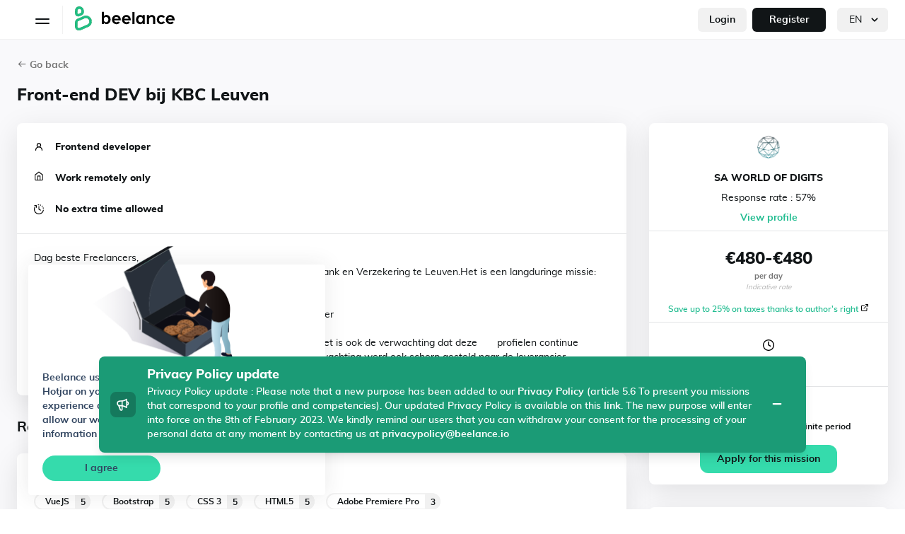

--- FILE ---
content_type: text/html; charset=utf-8
request_url: https://beelance.io/missions/fe8c32bc-front-end-dev-bij-kbc-leuven
body_size: 27775
content:
<!DOCTYPE html><html lang="en"><head><meta charSet="utf-8"/><meta name="robots" content="index,follow"/><meta name="googlebot" content="index,follow"/><meta name="description" content="Apply now to the mission Front-end DEV bij KBC Leuven  for the company SA WORLD OF DIGITS"/><meta name="twitter:card" content="summary_large_image"/><meta name="twitter:site" content="https://beelance.io/missions/fe8c32bc-front-end-dev-bij-kbc-leuven"/><meta name="twitter:creator" content="@handle"/><meta property="og:title" content="Ready to work on a project in VueJS and Bootstrap?"/><meta property="og:description" content="Apply now to the mission Front-end DEV bij KBC Leuven  for the company SA WORLD OF DIGITS"/><meta property="og:url" content="https://beelance.io/missions/fe8c32bc-front-end-dev-bij-kbc-leuven"/><meta property="og:type" content="website"/><meta property="og:image" content="https://assets.beelance.io/meta/new-mission-meta.jpg"/><meta property="og:image:alt" content="Beelance image"/><meta property="og:image:width" content="800"/><meta property="og:image:height" content="600"/><link rel="canonical" href="https://beelance.io/missions/fe8c32bc-front-end-dev-bij-kbc-leuven"/><title>Ready to work on a project in VueJS and Bootstrap?</title><meta name="viewport" content="width=device-width, initial-scale=1, maximum-scale=1, user-scalable=0"/><link rel="manifest" href="https://beelance.io/manifest.json"/><link rel="manifest" href="https://beelance.io/site.webmanifest"/><link rel="shortcut icon" href="https://beelance.io/favicon.ico"/><link rel="apple-touch-icon" sizes="180x180" href="https://beelance.io/apple-touch-icon.png"/><link rel="icon" type="image/png" sizes="32x32" href="https://beelance.io/favicon-32x32.png"/><link rel="icon" type="image/png" sizes="16x16" href="https://beelance.io/favicon-16x16.png"/><link rel="mask-icon" href="https://beelance.io/safari-pinned-tab.svg" color="#47e1b5"/><meta name="msapplication-config" content="https://beelance.io/browserconfig.xml"/><meta name="theme-color" content="#ffffff"/><meta name="apple-mobile-web-app-capable" content="yes"/><script type="application/ld+json">{"@context":"http://schema.org/","@type":"Organization","name":"Beelance","url":"https://beelance.io","sameAs":["https://www.linkedin.com/company/beelance/","https://twitter.com/beelance_be/","https://www.facebook.com/Beelance1/","https://www.instagram.com/beelance.io"],"address":{"@type":"PostalAddress","streetAddress":"112 Chaussée de Charleroi","addressRegion":"Brussels","postalCode":"1060","addressCountry":"BE"}}</script><meta name="google-site-verification" content="gg8Vy1TpbzRy-8n0XLYy3SUFMLPcvECLdDMSpk0GgCo"/><meta name="next-head-count" content="30"/><link rel="preload" href="/_next/static/css/7a83a93ebb20d1c5.css" as="style"/><link rel="stylesheet" href="/_next/static/css/7a83a93ebb20d1c5.css" data-n-g=""/><noscript data-n-css=""></noscript><script defer="" nomodule="" src="/_next/static/chunks/polyfills-5cd94c89d3acac5f.js"></script><script defer="" src="/_next/static/chunks/9651.f8f5c6ced342c58a.js"></script><script defer="" src="/_next/static/chunks/550.08e2cde5b3f573ba.js"></script><script defer="" src="/_next/static/chunks/2501.fb4873afd9be3365.js"></script><script defer="" src="/_next/static/chunks/3253-0969112727050f97.js"></script><script defer="" src="/_next/static/chunks/5675-55bfa73a3f2ba4b5.js"></script><script defer="" src="/_next/static/chunks/5157.5be7619ee7d56ea0.js"></script><script src="/_next/static/chunks/webpack-931b6d3391ee2bb7.js" defer=""></script><script src="/_next/static/chunks/framework-560765ab0625ba27.js" defer=""></script><script src="/_next/static/chunks/main-9de47fb865250fa5.js" defer=""></script><script src="/_next/static/chunks/pages/_app-6fdb126e05c494f7.js" defer=""></script><script src="/_next/static/chunks/9981-f5562034fd3247ce.js" defer=""></script><script src="/_next/static/chunks/926-86bf7c079e2cc577.js" defer=""></script><script src="/_next/static/chunks/7270-ae6adad2a71a8a66.js" defer=""></script><script src="/_next/static/chunks/741-458468d244f7e1a5.js" defer=""></script><script src="/_next/static/chunks/239-d8fddeaebd28a2ff.js" defer=""></script><script src="/_next/static/chunks/8565-5b365fa0a9a176db.js" defer=""></script><script src="/_next/static/chunks/pages/missions/%5BmissionSlugWithCompany%5D-7960818ee4fb8f84.js" defer=""></script><script src="/_next/static/eVjlSK7ezfVKEATPufQXJ/_buildManifest.js" defer=""></script><script src="/_next/static/eVjlSK7ezfVKEATPufQXJ/_ssgManifest.js" defer=""></script><script src="/_next/static/eVjlSK7ezfVKEATPufQXJ/_middlewareManifest.js" defer=""></script><style data-styled="" data-styled-version="5.2.1">html{color:#111517;font-weight:400;}/*!sc*/
a{font-weight:700;}/*!sc*/
data-styled.g1[id="sc-global-ihxCPh1"]{content:"sc-global-ihxCPh1,"}/*!sc*/
.AiLtK{font-size:20px;}/*!sc*/
data-styled.g4[id="sc-dlfnbm"]{content:"AiLtK,"}/*!sc*/
.eEmDQY{font-size:20px;}/*!sc*/
data-styled.g5[id="sc-hKgILt"]{content:"eEmDQY,"}/*!sc*/
.lsHZb{font-size:20px;}/*!sc*/
data-styled.g6[id="sc-eCssSg"]{content:"lsHZb,"}/*!sc*/
.ewLGCe{font-size:20px;}/*!sc*/
data-styled.g7[id="sc-jSgupP"]{content:"ewLGCe,"}/*!sc*/
.gSAFJS{-webkit-transition:all .3s ease;transition:all .3s ease;display:inline-block;position:relative;font-weight:700;-webkit-appearance:none;-moz-appearance:none;appearance:none;border:0;line-height:24px;cursor:pointer;border-radius:12px;padding:8px 24px;box-shadow:0 0 0 0 transparent inset,0 0 0 0 transparent;white-space:nowrap;width:auto;color:#000000;background:none;padding:4px 16px;padding-left:8px;padding-right:0;padding-top:8px;margin-right:8px;}/*!sc*/
.gSAFJS animation:()=>{0.4s linear `;}/*!sc*/
.gSAFJS animation:()=> styled_components__WEBPACK_IMPORTED_MODULE_2__.css` ${errorShake;}/*!sc*/
.gSAFJS:disabled{background:#f1f1f1;color:#b3b3b3;pointer-events:none;cursor:default;}/*!sc*/
.gSAFJS:active{-webkit-transform:scale(.95);-ms-transform:scale(.95);transform:scale(.95);}/*!sc*/
.gSAFJS svg{font-size:18px;display:inline-block;margin-right:8px;margin-bottom:2px;vertical-align:middle;}/*!sc*/
.gSAFJS:hover,.gSAFJS:focus{background-color:rgba(241,241,241,0.5);}/*!sc*/
.gSAFJS:disabled{background:transparent;}/*!sc*/
.hglDPQ{-webkit-transition:all .3s ease;transition:all .3s ease;display:inline-block;position:relative;font-weight:700;-webkit-appearance:none;-moz-appearance:none;appearance:none;border:0;line-height:24px;cursor:pointer;border-radius:12px;padding:8px 24px;box-shadow:0 0 0 0 transparent inset,0 0 0 0 transparent;white-space:nowrap;width:auto;color:#111517;background-color:#f1f1f1;border-radius:6px;padding-left:16px;padding-right:16px;padding-top:8px;padding-bottom:8px;line-height:18px;border-radius:6px;}/*!sc*/
.hglDPQ animation:()=>{0.4s linear `;}/*!sc*/
.hglDPQ animation:()=> styled_components__WEBPACK_IMPORTED_MODULE_2__.css` ${errorShake;}/*!sc*/
.hglDPQ:disabled{background:#f1f1f1;color:#b3b3b3;pointer-events:none;cursor:default;}/*!sc*/
.hglDPQ:active{-webkit-transform:scale(.95);-ms-transform:scale(.95);transform:scale(.95);}/*!sc*/
.hglDPQ svg{font-size:18px;display:inline-block;margin-right:8px;margin-bottom:2px;vertical-align:middle;}/*!sc*/
.hglDPQ:hover{background-color:#d8d8d8;}/*!sc*/
.hglDPQ:focus{box-shadow:0 0 0 2px #d8d8d8 inset,0 0 0 10px rgba(197,197,197,0.2);}/*!sc*/
.kMklcM{-webkit-transition:all .3s ease;transition:all .3s ease;display:inline-block;position:relative;font-weight:700;-webkit-appearance:none;-moz-appearance:none;appearance:none;border:0;line-height:24px;cursor:pointer;border-radius:12px;padding:8px 24px;box-shadow:0 0 0 0 transparent inset,0 0 0 0 transparent;white-space:nowrap;width:auto;color:#ffffff;background-color:#111517;border-radius:6px;margin-left:8px;line-height:18px;border-radius:6px;}/*!sc*/
.kMklcM animation:()=>{0.4s linear `;}/*!sc*/
.kMklcM animation:()=> styled_components__WEBPACK_IMPORTED_MODULE_2__.css` ${errorShake;}/*!sc*/
.kMklcM:disabled{background:#f1f1f1;color:#b3b3b3;pointer-events:none;cursor:default;}/*!sc*/
.kMklcM:active{-webkit-transform:scale(.95);-ms-transform:scale(.95);transform:scale(.95);}/*!sc*/
.kMklcM svg{font-size:18px;display:inline-block;margin-right:8px;margin-bottom:2px;vertical-align:middle;}/*!sc*/
.kMklcM:hover{color:#ffffff;background-color:#273034;}/*!sc*/
.kMklcM:focus{box-shadow:0 0 0 2px #000 inset,0 0 0 10px rgba(17,21,23,0.2);}/*!sc*/
@media screen and (min-width:1400px){.kMklcM{margin-left:16px;}}/*!sc*/
.grJvjo{-webkit-transition:all .3s ease;transition:all .3s ease;display:inline-block;position:relative;font-weight:700;-webkit-appearance:none;-moz-appearance:none;appearance:none;border:0;line-height:24px;cursor:pointer;border-radius:12px;padding:8px 24px;box-shadow:0 0 0 0 transparent inset,0 0 0 0 transparent;white-space:nowrap;width:auto;color:#000000;background:none;padding:4px 16px;padding-top:0;padding-bottom:0;padding-left:8px;padding-right:8px;margin-left:-8px;color:#767676;}/*!sc*/
.grJvjo animation:()=>{0.4s linear `;}/*!sc*/
.grJvjo animation:()=> styled_components__WEBPACK_IMPORTED_MODULE_2__.css` ${errorShake;}/*!sc*/
.grJvjo:disabled{background:#f1f1f1;color:#b3b3b3;pointer-events:none;cursor:default;}/*!sc*/
.grJvjo:active{-webkit-transform:scale(.95);-ms-transform:scale(.95);transform:scale(.95);}/*!sc*/
.grJvjo svg{font-size:18px;display:inline-block;margin-right:8px;margin-bottom:2px;vertical-align:middle;}/*!sc*/
.grJvjo:hover,.grJvjo:focus{background-color:rgba(241,241,241,0.5);}/*!sc*/
.grJvjo:disabled{background:transparent;}/*!sc*/
.XFewO{-webkit-transition:all .3s ease;transition:all .3s ease;display:inline-block;position:relative;font-weight:700;-webkit-appearance:none;-moz-appearance:none;appearance:none;border:0;line-height:24px;cursor:pointer;border-radius:12px;padding:8px 24px;box-shadow:0 0 0 0 transparent inset,0 0 0 0 transparent;white-space:nowrap;width:auto;color:#111517;background-color:#35dbac;width:100%;}/*!sc*/
.XFewO animation:()=>{0.4s linear `;}/*!sc*/
.XFewO animation:()=> styled_components__WEBPACK_IMPORTED_MODULE_2__.css` ${errorShake;}/*!sc*/
.XFewO:disabled{background:#f1f1f1;color:#b3b3b3;pointer-events:none;cursor:default;}/*!sc*/
.XFewO:active{-webkit-transform:scale(.95);-ms-transform:scale(.95);transform:scale(.95);}/*!sc*/
.XFewO svg{font-size:18px;display:inline-block;margin-right:8px;margin-bottom:2px;vertical-align:middle;}/*!sc*/
.XFewO:hover{background-color:#60e3be;}/*!sc*/
.XFewO:focus{box-shadow:0 0 0 2px #21bc90 inset,0 0 0 10px rgba(53,219,172,0.2);}/*!sc*/
data-styled.g21[id="sc-fFubgz"]{content:"gSAFJS,hglDPQ,kMklcM,grJvjo,XFewO,"}/*!sc*/
.kaHtxp{display:-webkit-box;display:-webkit-flex;display:-ms-flexbox;display:flex;-webkit-align-items:center;-webkit-box-align:center;-ms-flex-align:center;align-items:center;}/*!sc*/
.iapHUV{border-right:1px solid #F1F1F1;margin-right:16px;display:block;}/*!sc*/
@media screen and (min-width:1400px){.iapHUV{display:none;}}/*!sc*/
.eBnarj{display:inline-block;}/*!sc*/
.lgeNnt{display:-webkit-box;display:-webkit-flex;display:-ms-flexbox;display:flex;}/*!sc*/
.fRecuf{display:block;position:relative;}/*!sc*/
.grqnLU{padding-left:0;padding-top:56px;background-color:#ffffff;}/*!sc*/
@media screen and (min-width:960px){.grqnLU{padding-left:0;}}/*!sc*/
.hsXqQL{margin:auto;min-height:100vh;}/*!sc*/
.HAniw{padding:16px;min-height:calc(100vh);background-color:#F9F9FB;}/*!sc*/
@media screen and (min-width:768px){.HAniw{padding:24px;}}/*!sc*/
.GhCEU{margin:auto;max-width:1280px;}/*!sc*/
.iXWygL{margin-bottom:16px;display:-webkit-box;display:-webkit-flex;display:-ms-flexbox;display:flex;-webkit-box-pack:justify;-webkit-justify-content:space-between;-ms-flex-pack:justify;justify-content:space-between;}/*!sc*/
.bfhbxY{margin-bottom:16px;display:-webkit-box;display:-webkit-flex;display:-ms-flexbox;display:flex;width:100%;-webkit-box-pack:justify;-webkit-justify-content:space-between;-ms-flex-pack:justify;justify-content:space-between;}/*!sc*/
.evUABy{display:-webkit-box;display:-webkit-flex;display:-ms-flexbox;display:flex;-webkit-align-items:start;-webkit-box-align:start;-ms-flex-align:start;align-items:start;-webkit-flex-direction:column;-ms-flex-direction:column;flex-direction:column;}/*!sc*/
@media screen and (min-width:960px){.evUABy{-webkit-flex-direction:row;-ms-flex-direction:row;flex-direction:row;}}/*!sc*/
.hPvpRq{margin-right:0;-webkit-flex:1;-ms-flex:1;flex:1;}/*!sc*/
@media screen and (min-width:960px){.hPvpRq{margin-right:16px;}}/*!sc*/
@media screen and (min-width:1280px){.hPvpRq{margin-right:32px;}}/*!sc*/
.dYmEwW{padding-left:24px;padding-right:24px;padding-top:24px;}/*!sc*/
.cPYdSy{margin-bottom:24px;display:-webkit-box;display:-webkit-flex;display:-ms-flexbox;display:flex;-webkit-align-items:center;-webkit-box-align:center;-ms-flex-align:center;align-items:center;}/*!sc*/
.fzsSEC{margin-bottom:24px;-webkit-align-items:center;-webkit-box-align:center;-ms-flex-align:center;align-items:center;}/*!sc*/
.iYNtdG{padding-left:24px;padding-right:24px;padding-bottom:24px;}/*!sc*/
.iEfbJm{margin-bottom:24px;}/*!sc*/
.VtWEt{text-align:center;padding-bottom:16px;width:100%;position:static;top:75px;}/*!sc*/
@media screen and (min-width:960px){.VtWEt{width:280px;}}/*!sc*/
@media screen and (min-width:1280px){.VtWEt{width:338px;}}/*!sc*/
@media screen and (min-width:960px){.VtWEt{position:-webkit-sticky;position:sticky;}}/*!sc*/
.jzPKSP{margin-bottom:16px;}/*!sc*/
.khrEWO{display:-webkit-box;display:-webkit-flex;display:-ms-flexbox;display:flex;-webkit-box-pack:space-evenly;-webkit-justify-content:space-evenly;-ms-flex-pack:space-evenly;justify-content:space-evenly;}/*!sc*/
.jYKhCg{margin-top:16px;margin-right:16px;margin-left:16px;}/*!sc*/
.kKSNLy{text-align:left;}/*!sc*/
.Jpgtt{margin-top:8px;margin-bottom:8px;display:-webkit-box;display:-webkit-flex;display:-ms-flexbox;display:flex;-webkit-align-items:center;-webkit-box-align:center;-ms-flex-align:center;align-items:center;}/*!sc*/
.fftIJc{border:solid 2px;border-color:#F1F1F1;border-radius:13px;margin-right:8px;padding-left:5px;padding-right:5px;padding-top:2px;padding-bottom:2px;width:26px;height:26px;}/*!sc*/
.epyyoI{margin-top:40px;display:-webkit-box;display:-webkit-flex;display:-ms-flexbox;display:flex;-webkit-box-pack:justify;-webkit-justify-content:space-between;-ms-flex-pack:justify;justify-content:space-between;}/*!sc*/
.fdVETX{text-align:center;}/*!sc*/
@media screen and (min-width:768px){.fdVETX{text-align:left;}}/*!sc*/
.fGmarI{margin-top:56px;margin-bottom:56px;display:-webkit-box;display:-webkit-flex;display:-ms-flexbox;display:flex;-webkit-align-items:middle;-webkit-box-align:middle;-ms-flex-align:middle;align-items:middle;-webkit-box-pack:center;-webkit-justify-content:center;-ms-flex-pack:center;justify-content:center;}/*!sc*/
@media screen and (min-width:768px){.fGmarI{-webkit-box-pack:start;-webkit-justify-content:flex-start;-ms-flex-pack:start;justify-content:flex-start;}}/*!sc*/
.eRcDrJ{border-radius:6px;margin-right:8px;display:inline-block;background-color:#111517;}/*!sc*/
data-styled.g25[id="sc-hHftDr"]{content:"kaHtxp,iapHUV,eBnarj,lgeNnt,fRecuf,grqnLU,hsXqQL,HAniw,GhCEU,iXWygL,bfhbxY,evUABy,hPvpRq,dYmEwW,cPYdSy,fzsSEC,iYNtdG,iEfbJm,VtWEt,jzPKSP,khrEWO,jYKhCg,kKSNLy,Jpgtt,fftIJc,epyyoI,fdVETX,fGmarI,eRcDrJ,"}/*!sc*/
.gHjJTF{font-size:24px;line-height:30px;font-weight:800;margin-bottom:8px;}/*!sc*/
.iHgJRt{line-height:1.43;font-weight:800;margin-left:16px;}/*!sc*/
.cSwxfn{font-size:20px;line-height:26px;font-weight:700;margin-bottom:24px;}/*!sc*/
.hgkWJV{line-height:1.43;font-weight:800;margin-bottom:16px;}/*!sc*/
.keFHAH{line-height:1.43;font-weight:800;}/*!sc*/
.hxlAsL{line-height:1.43;margin-top:8px;margin-bottom:8px;text-align:center;}/*!sc*/
.kDFAIa{font-size:24px;line-height:30px;font-weight:800;margin-top:16px;}/*!sc*/
.iJChBt{color:#767676;font-size:11px;font-weight:700;}/*!sc*/
.kaPPci{color:#b3b3b3;font-size:10px;font-style:italic;line-height:10px;}/*!sc*/
.lfUcTl{font-size:12px;font-weight:600;font-height:15px;}/*!sc*/
.ePJYFT{font-size:12px;font-weight:700;text-align:right;-webkit-flex:1;-ms-flex:1;flex:1;}/*!sc*/
.koJzhY{padding-left:8px;padding-right:8px;color:#b3b3b3;}/*!sc*/
.gAmyBg{font-size:12px;font-weight:700;text-align:left;-webkit-flex:1;-ms-flex:1;flex:1;}/*!sc*/
.khAkkg{margin-bottom:16px;font-weight:800;}/*!sc*/
.hHzPox{margin-top:16px;margin-bottom:16px;}/*!sc*/
.inGMpD{margin-bottom:16px;}/*!sc*/
.eAMRWZ{margin-bottom:32px;color:#ffffff;font-size:10px;}/*!sc*/
.fxQmPj{color:#000000;font-size:16px;font-weight:800;margin-bottom:32px;color:#ffffff;}/*!sc*/
data-styled.g26[id="sc-dmlrTW"]{content:"gHjJTF,iHgJRt,cSwxfn,hgkWJV,keFHAH,hxlAsL,kDFAIa,iJChBt,kaPPci,lfUcTl,ePJYFT,koJzhY,gAmyBg,khAkkg,hHzPox,inGMpD,eAMRWZ,fxQmPj,"}/*!sc*/
.hlHICB{top:10% !important;left:50% !important;right:auto !important;padding:0px !important;border:none !important;width:1280px !important;min-height:auto !important;max-height:none !important;margin-bottom:200px !important;position:absolute !important;-webkit-transform:translateX(-50%) !important;-ms-transform:translateX(-50%) !important;transform:translateX(-50%) !important;outline:none !important;border-radius:12px !important;box-shadow:0 16px 47px rgba(60,60,67,0.29) !important;background:#ffffff !important;overflow:hidden;}/*!sc*/
.hlHICB maxWidth{lg:900px;}/*!sc*/
@media screen and (min-width:960px){.hlHICB{max-width:900px;}}/*!sc*/
data-styled.g27[id="sc-kfzAmx"]{content:"hlHICB,"}/*!sc*/
.cfUswb{display:inline-block;line-height:inherit;color:#21bc90;position:relative;margin-right:0;color:#000000;}/*!sc*/
.cfUswb:focus:before,.cfUswb:hover:before{background:rgba(33,188,144,0.2);}/*!sc*/
.cfUswb:focus + svg,.cfUswb:hover + svg{-webkit-transform:translateX(2px);-ms-transform:translateX(2px);transform:translateX(2px);}/*!sc*/
.cfUswb:before{content:'';position:absolute;left:-8px;-webkit-transition:all .3s ease;transition:all .3s ease;top:-4px;width:calc(100% + 16pxundefined);height:calc(100% + 8px);border-radius:12px;z-index:0;background:transparent;}/*!sc*/
.cfUswb:focus:before,.cfUswb:hover:before{background:rgba(17,21,23,0.05);}/*!sc*/
.eEbWLj{display:inline-block;line-height:inherit;color:#21bc90;position:relative;margin-right:0;color:#000000;margin-right:16px;font-weight:600;}/*!sc*/
.eEbWLj:focus:before,.eEbWLj:hover:before{background:rgba(33,188,144,0.2);}/*!sc*/
.eEbWLj:focus + svg,.eEbWLj:hover + svg{-webkit-transform:translateX(2px);-ms-transform:translateX(2px);transform:translateX(2px);}/*!sc*/
.eEbWLj:before{content:'';position:absolute;left:-8px;-webkit-transition:all .3s ease;transition:all .3s ease;top:-4px;width:calc(100% + 16pxundefined);height:calc(100% + 8px);border-radius:12px;z-index:0;background:transparent;}/*!sc*/
.eEbWLj:focus:before,.eEbWLj:hover:before{background:rgba(17,21,23,0.05);}/*!sc*/
.hwYxZb{display:inline-block;line-height:inherit;color:#21bc90;position:relative;margin-right:0;}/*!sc*/
.hwYxZb:focus:before,.hwYxZb:hover:before{background:rgba(33,188,144,0.2);}/*!sc*/
.hwYxZb:focus + svg,.hwYxZb:hover + svg{-webkit-transform:translateX(2px);-ms-transform:translateX(2px);transform:translateX(2px);}/*!sc*/
.hwYxZb:before{content:'';position:absolute;left:-8px;-webkit-transition:all .3s ease;transition:all .3s ease;top:-4px;width:calc(100% + 16pxundefined);height:calc(100% + 8px);border-radius:12px;z-index:0;background:transparent;}/*!sc*/
.bqxtMk{display:inline-block;line-height:inherit;color:#21bc90;position:relative;margin-right:0;color:#ffffff;}/*!sc*/
.bqxtMk:focus:before,.bqxtMk:hover:before{background:rgba(33,188,144,0.2);}/*!sc*/
.bqxtMk:focus + svg,.bqxtMk:hover + svg{-webkit-transform:translateX(2px);-ms-transform:translateX(2px);transform:translateX(2px);}/*!sc*/
.bqxtMk:before{content:'';position:absolute;left:-8px;-webkit-transition:all .3s ease;transition:all .3s ease;top:-4px;width:calc(100% + 16pxundefined);height:calc(100% + 8px);border-radius:12px;z-index:0;background:transparent;}/*!sc*/
.dKIrCa{display:inline-block;line-height:inherit;color:#21bc90;position:relative;margin-right:0;margin-left:8px;margin-right:8px;margin-top:16px;}/*!sc*/
.dKIrCa:focus:before,.dKIrCa:hover:before{background:rgba(33,188,144,0.2);}/*!sc*/
.dKIrCa:focus + svg,.dKIrCa:hover + svg{-webkit-transform:translateX(2px);-ms-transform:translateX(2px);transform:translateX(2px);}/*!sc*/
.dKIrCa:before{content:'';position:absolute;left:-8px;-webkit-transition:all .3s ease;transition:all .3s ease;top:-4px;width:calc(100% + 16pxundefined);height:calc(100% + 8px);border-radius:12px;z-index:0;background:transparent;}/*!sc*/
data-styled.g41[id="sc-gWHgXt"]{content:"cfUswb,eEbWLj,hwYxZb,bqxtMk,dKIrCa,"}/*!sc*/
.kCRuxq{width:100%;margin:24px 0;padding:0;border-color:#E3E4E6;}/*!sc*/
.hcwkcn{width:100%;margin:24px 0;padding:0;border-color:#E3E4E6;margin-top:8px;}/*!sc*/
data-styled.g48[id="sc-eggNIi"]{content:"kCRuxq,hcwkcn,"}/*!sc*/
.fXYkCV{border-radius:8px;box-shadow:0 0 0 2px transparent inset,0 10px 40px 0 rgba(0,0,0,0.10);background-color:#ffffff;max-width:100%;overflow:hidden;position:relative;margin-bottom:32px;}/*!sc*/
.gSKTKD{border-radius:8px;box-shadow:0 0 0 2px transparent inset,0 10px 40px 0 rgba(0,0,0,0.10);background-color:#ffffff;max-width:100%;overflow:hidden;position:relative;padding-left:24px;padding-right:24px;padding-top:16px;margin-bottom:32px;}/*!sc*/
.dUTgMd{border-radius:8px;box-shadow:0 0 0 2px transparent inset,0 10px 40px 0 rgba(0,0,0,0.10);background-color:#ffffff;max-width:100%;overflow:hidden;position:relative;margin-bottom:32px;padding-top:16px;padding-bottom:16px;}/*!sc*/
.GMBMm{border-radius:8px;box-shadow:0 0 0 2px transparent inset,0 10px 40px 0 rgba(0,0,0,0.10);background-color:#ffffff;max-width:100%;overflow:hidden;position:relative;padding-left:24px;padding-right:24px;padding-top:16px;padding-bottom:16px;}/*!sc*/
data-styled.g53[id="sc-cOajty"]{content:"fXYkCV,gSKTKD,dUTgMd,GMBMm,"}/*!sc*/
.bkEgiv{display:-webkit-inline-box;display:-webkit-inline-flex;display:-ms-inline-flexbox;display:inline-flex;height:24px;line-height:24px;-webkit-align-items:center;-webkit-box-align:center;-ms-flex-align:center;align-items:center;position:relative;background:#ffffff;box-shadow:0 0 0 2px #f1f1f1 inset;font-size:12px;border-radius:25px;color:#111517;padding-right:1px;padding-left:16px;font-weight:700;margin-top:4px;margin-bottom:4px;margin-right:auto;}/*!sc*/
.bkEgiv:not(:last-child){margin-right:16px;}/*!sc*/
data-styled.g54[id="sc-AzgDb"]{content:"bkEgiv,"}/*!sc*/
.gNeoYN{background:#f1f1f1;font-weight:700;height:22px;width:22px;border-radius:25px;color:#111517;text-align:center;margin-left:8px;margin-right:-1px;border-top-left-radius:6px;border-bottom-left-radius:6px;}/*!sc*/
data-styled.g55[id="sc-khAkjo"]{content:"gNeoYN,"}/*!sc*/
.qDovL{display:inline-block;border-radius:12px;padding-left:16px;padding-right:40px;width:100%;height:40px;max-width:100%;box-sizing:border-box;margin:0;margin-top:28px;border:1px solid #F1F1F1;box-shadow:0 0 0 1px #f1f1f1 inset;-webkit-appearance:none;-moz-appearance:none;appearance:none;background-color:#f1f1f1;color:#111517;outline:none;cursor:pointer;height:34px;border-radius:6px;padding-right:20px;margin-left:8px;margin-top:0;}/*!sc*/
.qDovL:disabled{box-shadow:0 0 0 2px #f1f1f1 inset;background-color:#f1f1f1;cursor:not-allowed;}/*!sc*/
.qDovL:focus{box-shadow:0 0 0 2px #c5c5c5 inset;}/*!sc*/
.qDovL::-webkit-input-placeholder{color:#b3b3b3;}/*!sc*/
.qDovL::-moz-placeholder{color:#b3b3b3;}/*!sc*/
.qDovL:-ms-input-placeholder{color:#b3b3b3;}/*!sc*/
.qDovL::placeholder{color:#b3b3b3;}/*!sc*/
.qDovL + svg{right:-6px;bottom:-1px;}/*!sc*/
@media screen and (min-width:1280px){.qDovL{margin-left:16px;}}/*!sc*/
data-styled.g82[id="sc-dtwoBo"]{content:"qDovL,"}/*!sc*/
.kjImpU{position:absolute;right:8px;bottom:2px;-webkit-transform:translateY(-50%);-ms-transform:translateY(-50%);transform:translateY(-50%);font-size:18px;pointer-events:none;}/*!sc*/
data-styled.g84[id="sc-jUEnpm"]{content:"kjImpU,"}/*!sc*/
.eRUvBH{color:black;display:inline-block;-webkit-align-items:center;-webkit-box-align:center;-ms-flex-align:center;align-items:center;-webkit-box-pack:justify;-webkit-justify-content:space-between;-ms-flex-pack:justify;justify-content:space-between;margin-bottom:8px;text-align:left;padding:8px 16px;}/*!sc*/
.eRUvBH > span{font-weight:600;white-space:nowrap;}/*!sc*/
.eRUvBH > span > svg{position:relative;top:4px;margin-right:8px;font-size:18px;}/*!sc*/
data-styled.g86[id="sc-fvhGYg"]{content:"eRUvBH,"}/*!sc*/
.gvlSJK{position:fixed;width:230px;top:56px;bottom:0;left:0;-webkit-flex-direction:column;-ms-flex-direction:column;flex-direction:column;padding:16px 16px 0;background:#ffffff;border-right:1px solid #f1f1f1;min-height:calc(100vh - 56px);-webkit-transition:all .3s ease;transition:all .3s ease;z-index:100;text-align:left;display:none;}/*!sc*/
@media (max-width:1400px){.gvlSJK{-webkit-transform:translateX(-100%);-ms-transform:translateX(-100%);transform:translateX(-100%);display:-webkit-box;display:-webkit-flex;display:-ms-flexbox;display:flex;}}/*!sc*/
data-styled.g88[id="sc-GTWni"]{content:"gvlSJK,"}/*!sc*/
.jLtzar{position:fixed;left:0;top:0;z-index:99;width:100%;height:100%;display:none;}/*!sc*/
data-styled.g89[id="sc-gsxnyZ"]{content:"jLtzar,"}/*!sc*/
.JqmMt{overflow:auto;}/*!sc*/
data-styled.g90[id="sc-bXDlPE"]{content:"JqmMt,"}/*!sc*/
.bXGNnQ{width:36px;height:36px;margin:auto;border-radius:18px;overflow:hidden;object-fit:contain;}/*!sc*/
data-styled.g99[id="sc-dkIXFM"]{content:"bXGNnQ,"}/*!sc*/
.itiMya{font-size:24px !important;color:#111517;}/*!sc*/
data-styled.g145[id="sc-fybufo"]{content:"itiMya,"}/*!sc*/
</style></head><body><noscript><iframe src="https://www.googletagmanager.com/ns.html?id=GTM-MKWCXLL" height="0" width="0"></iframe></noscript><div id="__next" data-reactroot=""><div class="Toastify"></div><div class="App content" id="main" data-cy="/missions/[missionSlugWithCompany]"><header class="header"><div class="header_content fill"><div class="header_wrapper ph ph-double-md flex between middle "><div display="flex" class="sc-hHftDr kaHtxp"><div display="[object Object]" class="sc-hHftDr iapHUV"><button data-cy="menu-open-mobile" type="button" class="sc-fFubgz gSAFJS"><svg width="1em" height="1em" viewBox="0 0 24 24" xmlns="http://www.w3.org/2000/svg" font-size="24px !important" color="dark" class="sc-fybufo itiMya"><path d="M21 14a1 1 0 010 2H3a1 1 0 010-2zm0-6a1 1 0 010 2H3a1 1 0 110-2z" fill="currentColor" fill-rule="nonzero"></path></svg></button></div><a data-cy="link-homePage" class="sc-gWHgXt cfUswb header_logo" href="/"><img width="26" height="36" src="/assets/logo/beelance.png" alt="logo" loading="lazy"/><img class="hide-under-lg" width="117" height="36" src="/assets/logo/beelance-text.png" alt="logo-name" loading="lazy"/><span style="display:none">Beelance</span></a><div class="header_auth hide-under-xxl"><nav class="pl"><a data-cy="link-homePageCompany" font-weight="600" mr="2" class="sc-gWHgXt eEbWLj" href="/company">I am a company</a><a data-cy="link-homePageFreelance" font-weight="600" mr="2" class="sc-gWHgXt eEbWLj" href="/freelancer">I am a freelancer</a><a data-cy="link-homePageSearch" font-weight="600" mr="2" class="sc-gWHgXt eEbWLj" href="/search">Find a mission</a><a data-cy="link-pricing" font-weight="600" mr="2" class="sc-gWHgXt eEbWLj" href="/pricing">Pricing</a><a data-cy="link-copyrightBenefitsCalculator" font-weight="600" mr="2" class="sc-gWHgXt eEbWLj" href="/copyright-benefits-calculator">Author&#x27;s right simulator</a><a data-cy="link-partners" font-weight="600" mr="2" class="sc-gWHgXt eEbWLj" href="/partners">Partners</a><a data-cy="link-faq" font-weight="600" mr="2" class="sc-gWHgXt eEbWLj" href="/faq">FAQ</a></nav></div><nav class="sc-GTWni gvlSJK"><ul class="sc-bXDlPE JqmMt"><li><a data-cy="menuitem-login" class="sc-gWHgXt hwYxZb sc-fvhGYg eRUvBH" href="/login"><span display="inline-block" class="sc-hHftDr eBnarj"><svg width="1em" height="1em" viewBox="0 0 24 24" xmlns="http://www.w3.org/2000/svg" class="sc-kEjbxe"><path d="M19.625 1c1.797 0 3.267 1.374 3.37 3.106L23 4.3v15.4c0 1.757-1.405 3.194-3.177 3.294l-.198.006h-4.5A1.113 1.113 0 0114 21.9c0-.564.434-1.03.994-1.093l.131-.007h4.5c.577 0 1.052-.425 1.117-.972l.008-.128V4.3a1.11 1.11 0 00-.994-1.093l-.131-.007h-4.5A1.113 1.113 0 0114 2.1c0-.564.434-1.03.994-1.093L15.125 1h4.5zm-8.782 5.227l.108.09 5.714 5.417c.412.39.444 1.005.095 1.43l-.095.102-5.714 5.417a1.188 1.188 0 01-1.616 0 1.042 1.042 0 01-.095-1.43l.095-.102L13.712 13H2.072C1.48 13 1 12.552 1 12c0-.513.414-.936.946-.993L2.071 11h10.587L9.335 7.85a1.042 1.042 0 01-.095-1.43l.095-.103a1.19 1.19 0 011.508-.09z" fill="currentColor" fill-rule="nonzero"></path></svg>Login</span></a></li><li><a data-cy="menuitem-register" class="sc-gWHgXt hwYxZb sc-fvhGYg eRUvBH" href="/register"><span display="inline-block" class="sc-hHftDr eBnarj"><svg width="1em" height="1em" viewBox="0 0 24 24" xmlns="http://www.w3.org/2000/svg" class="sc-hBEYos"><path d="M12 14a5 5 0 014.995 4.783L17 19v2a1 1 0 01-1.993.117L15 21v-2a3 3 0 00-2.824-2.995L12 16H5a3 3 0 00-2.995 2.824L2 19v2a1 1 0 01-1.993.117L0 21v-2a5 5 0 014.783-4.995L5 14h7zm8-7a1 1 0 01.993.883L21 8v2h2a1 1 0 01.117 1.993L23 12h-2v2a1 1 0 01-1.993.117L19 14v-2h-2a1 1 0 01-.117-1.993L17 10h2V8a1 1 0 011-1zM8.5 2a5 5 0 110 10 5 5 0 010-10zm0 2a3 3 0 100 6 3 3 0 000-6z" fill="currentColor" fill-rule="nonzero"></path></svg>Register</span></a></li><li><a data-cy="menuitem-home" class="sc-gWHgXt hwYxZb sc-fvhGYg eRUvBH" href="/"><span display="inline-block" class="sc-hHftDr eBnarj"><svg width="1em" height="1em" viewBox="0 0 24 24" xmlns="http://www.w3.org/2000/svg" class="sc-dQppl"><path d="M5 22.818c-1.657 0-3-1.332-3-2.975V8.933c0-.305.142-.594.386-.782l9-6.942a1.007 1.007 0 011.228 0l9 6.942a.989.989 0 01.386.783v10.909c0 1.643-1.343 2.975-3 2.975H5zm7-19.57l-8 6.17v10.425c0 .548.448.992 1 .992l2.999-.001L8 11.909c0-.509.386-.928.883-.985L9 10.917h6c.552 0 1 .444 1 .992l-.001 8.925H19c.552 0 1-.443 1-.991V9.419l-8-6.17zm2 9.653h-4l-.001 7.933h4L14 12.901z" fill="currentColor" fill-rule="nonzero"></path></svg>Home</span></a></li><li><a data-cy="menuitem-homePageCompany" class="sc-gWHgXt hwYxZb sc-fvhGYg eRUvBH" href="/company"><span display="inline-block" class="sc-hHftDr eBnarj"><svg width="1em" height="1em" viewBox="0 0 24 24" xmlns="http://www.w3.org/2000/svg" class="sc-crrsfI"><path d="M4 22a3 3 0 01-3-3V9a3 3 0 013-3h3V5a3 3 0 012.824-2.995L10 2h4a3 3 0 012.995 2.824L17 5v1h3a3 3 0 012.995 2.824L23 9v10a3 3 0 01-3 3zM7 8H4a1 1 0 00-1 1v10a1 1 0 001 1h3V8zm8 0H9v12h6V8zm5 0h-3v12h3a1 1 0 00.993-.883L21 19V9a1 1 0 00-1-1zm-6-4h-4a1 1 0 00-.993.883L9 5v1h6V5a1 1 0 00-.883-.993L14 4z" fill="currentColor" fill-rule="nonzero"></path></svg>I am a company</span></a></li><li><a data-cy="menuitem-homePageFreelance" class="sc-gWHgXt hwYxZb sc-fvhGYg eRUvBH" href="/freelancer"><span display="inline-block" class="sc-hHftDr eBnarj"><svg width="1em" height="1em" viewBox="0 0 24 24" xmlns="http://www.w3.org/2000/svg" class="sc-bqyKva"><path d="M15.601 11.52a5.371 5.371 0 001.856-4.061 5.459 5.459 0 00-10.917 0c0 1.558.677 3.04 1.856 4.06a8.734 8.734 0 00-5.131 7.948 1.092 1.092 0 102.183 0 6.55 6.55 0 0113.101 0 1.092 1.092 0 102.183 0 8.734 8.734 0 00-5.13-7.947zM12 10.734a3.275 3.275 0 110-6.55 3.275 3.275 0 010 6.55z" fill="currentColor" fill-rule="nonzero"></path></svg>I am a freelancer</span></a></li><li><a data-cy="menuitem-homePageSearch" class="sc-gWHgXt hwYxZb sc-fvhGYg eRUvBH" href="/search"><span display="inline-block" class="sc-hHftDr eBnarj"><svg width="1em" height="1em" viewBox="0 0 24 24" xmlns="http://www.w3.org/2000/svg" class="sc-fubCfw"><path d="M12 0c6.627 0 12 5.373 12 12s-5.373 12-12 12S0 18.627 0 12 5.373 0 12 0zM6.603 13.09H2.242a9.827 9.827 0 007.278 8.412 17.81 17.81 0 01-2.917-8.411zm15.155 0H17.4a17.783 17.783 0 01-2.919 8.412 9.826 9.826 0 007.277-8.411zm-6.545 0H8.79A15.6 15.6 0 0012 21.218a15.587 15.587 0 003.213-8.127zM9.519 2.498l-.171.046a9.827 9.827 0 00-7.106 8.366H6.6A17.783 17.783 0 019.52 2.498zM12 2.783a15.587 15.587 0 00-3.213 8.127h6.423A15.6 15.6 0 0012 2.782zm2.48-.285l.151.23a17.82 17.82 0 012.766 8.181h4.361a9.827 9.827 0 00-7.278-8.411z" fill="currentColor" fill-rule="nonzero"></path></svg>Find a mission</span></a></li><li><a data-cy="menuitem-pricing" class="sc-gWHgXt hwYxZb sc-fvhGYg eRUvBH" href="/pricing"><span display="inline-block" class="sc-hHftDr eBnarj"><svg width="1em" height="1em" viewBox="0 0 24 24" xmlns="http://www.w3.org/2000/svg" class="sc-iqHYGH"><path d="M10.665.554a3 3 0 012.67 0l8 4A3 3 0 0123 7.24v9.53a3 3 0 01-1.663 2.684l-8 4a3 3 0 01-2.684 0L2.65 19.453A2.998 2.998 0 011 16.76V7.24a3 3 0 011.663-2.684l3.81-1.906c.048-.03.1-.056.152-.077zM3 7.618v9.149a1 1 0 00.547.899L11 21.392v-9.774l-8-4zm18 0l-8 4v9.768l7.445-3.722a1 1 0 00.547-.77L21 16.77V7.618zM7.005 4.62L4.24 6.002 12 9.881l2.762-1.382L7.005 4.62zm5.44-2.274a.999.999 0 00-.888-.002L9.241 3.502l7.758 3.88 2.759-1.38z" fill="currentColor" fill-rule="nonzero"></path></svg>Pricing</span></a></li><li><a data-cy="menuitem-copyrightBenefitsCalculator" class="sc-gWHgXt hwYxZb sc-fvhGYg eRUvBH" href="/copyright-benefits-calculator"><span display="inline-block" class="sc-hHftDr eBnarj"><svg width="1em" height="1em" viewBox="0 0 24 24" xmlns="http://www.w3.org/2000/svg" class="sc-crrsfI"><path d="M4 22a3 3 0 01-3-3V9a3 3 0 013-3h3V5a3 3 0 012.824-2.995L10 2h4a3 3 0 012.995 2.824L17 5v1h3a3 3 0 012.995 2.824L23 9v10a3 3 0 01-3 3zM7 8H4a1 1 0 00-1 1v10a1 1 0 001 1h3V8zm8 0H9v12h6V8zm5 0h-3v12h3a1 1 0 00.993-.883L21 19V9a1 1 0 00-1-1zm-6-4h-4a1 1 0 00-.993.883L9 5v1h6V5a1 1 0 00-.883-.993L14 4z" fill="currentColor" fill-rule="nonzero"></path></svg>Author&#x27;s right simulator</span></a></li><li><a data-cy="menuitem-partners" class="sc-gWHgXt hwYxZb sc-fvhGYg eRUvBH" href="/partners"><span display="inline-block" class="sc-hHftDr eBnarj"><svg width="1em" height="1em" viewBox="0 0 24 24" xmlns="http://www.w3.org/2000/svg" class="sc-kstrdz"><path d="M12.336 11.52a5.371 5.371 0 001.856-4.061 5.459 5.459 0 00-10.917 0c0 1.558.677 3.04 1.856 4.06A8.734 8.734 0 000 19.468a1.092 1.092 0 102.183 0 6.55 6.55 0 0113.101 0 1.092 1.092 0 102.183 0 8.734 8.734 0 00-5.13-7.947zm-3.602-.786a3.275 3.275 0 110-6.55 3.275 3.275 0 010 6.55zm10.633.349A5.459 5.459 0 0015.284 2a1.092 1.092 0 000 2.183 3.275 3.275 0 013.275 3.276 3.275 3.275 0 01-1.637 2.827 1.092 1.092 0 00-.055 1.856l.426.284.142.076a7.642 7.642 0 014.366 6.965 1.092 1.092 0 002.184 0 9.825 9.825 0 00-4.618-8.384z" fill="currentColor" fill-rule="nonzero"></path></svg>Partners</span></a></li><li><a data-cy="menuitem-faq" class="sc-gWHgXt hwYxZb sc-fvhGYg eRUvBH" href="/faq/:role?"><span display="inline-block" class="sc-hHftDr eBnarj"><svg width="1em" height="1em" viewBox="0 0 24 24" xmlns="http://www.w3.org/2000/svg" class="sc-jrAGrp"><path d="M12 0c6.627 0 12 5.373 12 12s-5.373 12-12 12S0 18.627 0 12 5.373 0 12 0zm0 2.182c-5.422 0-9.818 4.396-9.818 9.818S6.578 21.818 12 21.818s9.818-4.396 9.818-9.818S17.422 2.182 12 2.182zM12 16a1 1 0 110 2 1 1 0 010-2zm1.18-10.935c2.21.37 3.823 2.246 3.82 4.438 0 1.438-.871 2.575-2.236 3.465a8.787 8.787 0 01-1.998.974 1.155 1.155 0 01-1.454-.711 1.116 1.116 0 01.602-1.374l.34-.128a6.932 6.932 0 001.235-.633c.79-.515 1.212-1.065 1.212-1.595.002-1.097-.805-2.034-1.91-2.22-1.043-.175-2.065.37-2.489 1.302l-.068.168c-.21.586-.867.894-1.466.688a1.118 1.118 0 01-.703-1.434c.744-2.068 2.905-3.31 5.115-2.94z" fill="currentColor" fill-rule="nonzero"></path></svg>FAQ</span></a></li></ul></nav><div class="sc-gsxnyZ jLtzar"></div></div><div display="flex" class="sc-hHftDr lgeNnt header_auth"><a class="sc-gWHgXt cfUswb" href="/login"><button data-cy="link-login" type="button" class="sc-fFubgz hglDPQ">Login</button></a><a class="sc-gWHgXt bqxtMk" href="/register"><button data-cy="link-register" type="button" class="sc-fFubgz kMklcM">Register</button></a><div display="block" class="sc-hHftDr fRecuf"><select aria-label="languages" name="languages" data-cy="languages" class="sc-dtwoBo qDovL"><option selected="" value="en">EN</option><option value="fr">FR</option><option value="nl">NL</option></select><svg width="1em" height="1em" viewBox="0 0 24 24" xmlns="http://www.w3.org/2000/svg" class="sc-hTZhsR sc-jUEnpm kjImpU"><path d="M17.663 8.771a1.138 1.138 0 00-1.605 0l-4.086 4.03-4.03-4.03a1.138 1.138 0 10-1.605 1.616l4.826 4.827a1.138 1.138 0 001.617 0l4.883-4.827a1.138 1.138 0 000-1.616z" fill="currentColor" fill-rule="nonzero"></path></svg></div></div></div></div></header><div class="sc-hHftDr grqnLU"><div class="sc-hHftDr hsXqQL"><div class="sc-hHftDr HAniw"><div class="sc-hHftDr GhCEU"><div display="flex" class="sc-hHftDr iXWygL"><button data-cy="mission-goBack" color="greyDark" type="button" class="sc-fFubgz grJvjo"><i class="icon icon-arrow-left"> </i>Go back</button></div><div display="flex" width="100%" class="sc-hHftDr bfhbxY"><h1 class="sc-dmlrTW gHjJTF">Front-end DEV bij KBC Leuven </h1></div><div display="flex" class="sc-hHftDr evUABy"><div class="sc-hHftDr hPvpRq"><div class="sc-cOajty fXYkCV"><div class="sc-hHftDr dYmEwW"><div display="flex" class="sc-hHftDr cPYdSy"><img width="14" height="14" src="/assets/icons/user.png" alt="Role"/><p data-cy="matching-role" class="sc-dmlrTW iHgJRt">Frontend developer</p></div><div class="sc-hHftDr fzsSEC"><div display="flex" class="sc-hHftDr lgeNnt"><img width="14" height="14" src="/assets/icons/house.png" alt="Working Style"/><p class="sc-dmlrTW iHgJRt">Work remotely only</p></div></div><div display="flex" class="sc-hHftDr cPYdSy"><img width="14" height="14" src="/assets/icons/extra-time.png" alt="extra-time"/><p class="sc-dmlrTW iHgJRt">No extra time allowed</p></div></div><hr class="sc-eggNIi kCRuxq"/><div style="word-break:break-word" class="sc-hHftDr iYNtdG"><div><p>Dag beste Freelancers, <br />
Ik zoek dringend een front-end developer voor mijn klant KBC Bank en Verzekering te Leuven.Het is een langduringe missie: minimun 1 jaar<br />
</p>
<p>Hier zijn de vereiste: </p>
<ul>
  <li class="unordered-list-item">Must: HMTL5/CSS3/JS., Adobe Target, Adobe Experience Manager</li>
  <li class="unordered-list-item">Specifieke frameworks       zoals (vue.js, bootstrap, animations...)</li>
  <li class="unordered-list-item">De wereld rond web       development verandert voortdurend. Het is ook de verwachting dat deze       profielen continue bijscholen en opleidingen krijgen binnen de métier;       deze verwachting werd ook scherp gesteld naar de leverancier.</li>
  <li class="unordered-list-item">NL-talig </li>
</ul></div></div></div><p class="sc-dmlrTW cSwxfn">Required skills</p><div class="sc-cOajty gSKTKD"><div data-cy="skills" class="sc-hHftDr iEfbJm"><p class="sc-dmlrTW hgkWJV">Hard</p><span data-cy="skill-content" class="sc-AzgDb bkEgiv">VueJS<span class="sc-khAkjo gNeoYN">5</span></span><span data-cy="skill-content" class="sc-AzgDb bkEgiv">Bootstrap<span class="sc-khAkjo gNeoYN">5</span></span><span data-cy="skill-content" class="sc-AzgDb bkEgiv">CSS 3<span class="sc-khAkjo gNeoYN">5</span></span><span data-cy="skill-content" class="sc-AzgDb bkEgiv">HTML5<span class="sc-khAkjo gNeoYN">5</span></span><span data-cy="skill-content" class="sc-AzgDb bkEgiv">Adobe Premiere Pro<span class="sc-khAkjo gNeoYN">3</span></span></div><div data-cy="skills" class="sc-hHftDr iEfbJm"><p class="sc-dmlrTW hgkWJV">Language</p><span data-cy="skill-content" class="sc-AzgDb bkEgiv">Dutch<span class="sc-khAkjo gNeoYN">5</span></span></div></div></div><div width="[object Object]" class="sc-hHftDr VtWEt"><div class="sc-cOajty dUTgMd"><div class="sc-hHftDr jzPKSP"><div size="36" class="sc-dkIXFM bXGNnQ"><img width="36px" height="36px" alt="avatar" src="https://beelance-files-prod.s3.eu-west-1.amazonaws.com/86454582-beea-445f-960b-f33e7bbd7ffd-logo-of-061a95bf-6471-4061-b94d-28e37a006e79.png" loading="lazy"/></div></div><p class="sc-dmlrTW keFHAH">SA WORLD OF DIGITS</p><p class="sc-dmlrTW hxlAsL">Response rate : 57%</p><a data-cy="btn-mission-public-viewCompanyProfile" class="link" href="/company/061a95bf-6471-4061-b94d-28e37a006e79">View profile</a><hr class="sc-eggNIi hcwkcn"/><p class="sc-dmlrTW kDFAIa">€480-€480</p><p font-size="11px" color="greyDark" font-weight="700" class="sc-dmlrTW iJChBt"> per day</p><p font-size="10px" font-style="italic" color="grey" class="sc-dmlrTW kaPPci">Indicative rate</p><a styleType="transparentWithBorder" title="Discover how much you can save thanks to our simulator and draft a legally validated contract to reduce your taxes thanks to our legal partner uLaw " target="_blank" data-cy="btn-mission-isLoggedIn-copyrightCalculator" mx="1" mt="2" class="sc-gWHgXt dKIrCa" href="/copyright-benefits-calculator"><p class="sc-dmlrTW lfUcTl">Save up to 25% on taxes thanks to author&#x27;s right <img width="12" height="12" src="/assets/icons/extra-link.png" alt="Copyright Calculator Link"/></p></a><hr class="sc-eggNIi hcwkcn"/><img width="16" height="16" src="/assets/icons/clock.png" alt="clock"/><p class="sc-dmlrTW keFHAH">Full time</p><hr class="sc-eggNIi kCRuxq"/><img width="16" height="16" src="/assets/icons/calendar.png" alt="calendar"/><div display="flex" class="sc-hHftDr khrEWO"><p data-cy="mission-startDate" class="sc-dmlrTW ePJYFT">As soon as possible</p><p color="grey" class="sc-dmlrTW koJzhY">• • •</p><p data-cy="mission-endDate" class="sc-dmlrTW gAmyBg">Indefinite period</p></div><div class="sc-hHftDr jYKhCg"><a class="sc-gWHgXt cfUswb" href="/login?returnUrl=m/fe8c32bc-front-end-dev-bij-kbc-leuven"><button data-cy="open-apply-modal" width="100%" type="button" class="sc-fFubgz XFewO">Apply for this mission</button></a></div></div><div class="sc-cOajty GMBMm"><p font-weight="800" class="sc-dmlrTW khAkkg">Recruitment process</p><ul class="sc-hHftDr kKSNLy"><li display="flex" class="sc-hHftDr Jpgtt"><div width="26px" height="26px" class="sc-hHftDr fftIJc"><img width="12" height="12" src="/assets/icons/log-in.png" alt="Apply"/></div>Apply with your Beelance profile</li><li display="flex" class="sc-hHftDr Jpgtt"><div width="26px" height="26px" class="sc-hHftDr fftIJc"><img width="12" height="12" src="/assets/icons/message.png" alt="contact"/></div>First contact via the chat</li><li display="flex" class="sc-hHftDr Jpgtt"><div width="26px" height="26px" class="sc-hHftDr fftIJc"><img width="12" height="12" src="/assets/icons/suitcase.png" alt="interview"/></div>Interview &amp; negotiation</li><li display="flex" class="sc-hHftDr Jpgtt"><div width="26px" height="26px" class="sc-hHftDr fftIJc"><img width="12" height="12" src="/assets/icons/documents.png" alt="sign"/></div>Sign your contract &amp; start the mission</li></ul></div><div class="sc-hHftDr"><h3 class="sc-dmlrTW hHzPox">Do you know the ideal candidate?</h3><p class="sc-dmlrTW inGMpD">Share this mission as much as you want</p><button data-cy="btn-mission-public-twitterShare" title="Front-end DEV bij KBC Leuven . An opportunity that might interest you ?" via="beelance_be" hashtags="VueJS,Bootstrap,CSS 3,HTML5,Adobe Premiere Pro" aria-label="twitter" class="react-share__ShareButton" style="background-color:transparent;border:none;padding:0;font:inherit;color:inherit;cursor:pointer"><svg viewBox="0 0 64 64" width="40" height="40" class="ml-half"><rect width="64" height="64" rx="0" ry="0" fill="#00aced" style="fill:none"></rect><path d="M48,22.1c-1.2,0.5-2.4,0.9-3.8,1c1.4-0.8,2.4-2.1,2.9-3.6c-1.3,0.8-2.7,1.3-4.2,1.6 C41.7,19.8,40,19,38.2,19c-3.6,0-6.6,2.9-6.6,6.6c0,0.5,0.1,1,0.2,1.5c-5.5-0.3-10.3-2.9-13.5-6.9c-0.6,1-0.9,2.1-0.9,3.3 c0,2.3,1.2,4.3,2.9,5.5c-1.1,0-2.1-0.3-3-0.8c0,0,0,0.1,0,0.1c0,3.2,2.3,5.8,5.3,6.4c-0.6,0.1-1.1,0.2-1.7,0.2c-0.4,0-0.8,0-1.2-0.1 c0.8,2.6,3.3,4.5,6.1,4.6c-2.2,1.8-5.1,2.8-8.2,2.8c-0.5,0-1.1,0-1.6-0.1c2.9,1.9,6.4,2.9,10.1,2.9c12.1,0,18.7-10,18.7-18.7 c0-0.3,0-0.6,0-0.8C46,24.5,47.1,23.4,48,22.1z" fill="#111517"></path></svg></button><button separator=" " data-cy="btn-mission-public-whatsappShare" title="There is an opportunity that might interest you: Front-end DEV bij KBC Leuven ." aria-label="whatsapp" class="react-share__ShareButton" style="background-color:transparent;border:none;padding:0;font:inherit;color:inherit;cursor:pointer"><svg viewBox="0 0 64 64" width="35" height="35" class="ml-half"><rect width="64" height="64" rx="0" ry="0" fill="#2cb742" style="fill:none"></rect><path d="m42.32286,33.93287c-0.5178,-0.2589 -3.04726,-1.49644 -3.52105,-1.66732c-0.4712,-0.17346 -0.81554,-0.2589 -1.15987,0.2589c-0.34175,0.51004 -1.33075,1.66474 -1.63108,2.00648c-0.30032,0.33658 -0.60064,0.36247 -1.11327,0.12945c-0.5178,-0.2589 -2.17994,-0.80259 -4.14759,-2.56312c-1.53269,-1.37217 -2.56312,-3.05503 -2.86603,-3.57283c-0.30033,-0.5178 -0.03366,-0.80259 0.22524,-1.06149c0.23301,-0.23301 0.5178,-0.59547 0.7767,-0.90616c0.25372,-0.31068 0.33657,-0.5178 0.51262,-0.85437c0.17088,-0.36246 0.08544,-0.64725 -0.04402,-0.90615c-0.12945,-0.2589 -1.15987,-2.79613 -1.58964,-3.80584c-0.41424,-1.00971 -0.84142,-0.88027 -1.15987,-0.88027c-0.29773,-0.02588 -0.64208,-0.02588 -0.98382,-0.02588c-0.34693,0 -0.90616,0.12945 -1.37736,0.62136c-0.4712,0.5178 -1.80194,1.76053 -1.80194,4.27186c0,2.51134 1.84596,4.945 2.10227,5.30747c0.2589,0.33657 3.63497,5.51458 8.80262,7.74113c1.23237,0.5178 2.1903,0.82848 2.94111,1.08738c1.23237,0.38836 2.35599,0.33657 3.24402,0.20712c0.99159,-0.15534 3.04985,-1.24272 3.47963,-2.45956c0.44013,-1.21683 0.44013,-2.22654 0.31068,-2.45955c-0.12945,-0.23301 -0.46601,-0.36247 -0.98382,-0.59548m-9.40068,12.84407l-0.02589,0c-3.05503,0 -6.08417,-0.82849 -8.72495,-2.38189l-0.62136,-0.37023l-6.47252,1.68286l1.73463,-6.29129l-0.41424,-0.64725c-1.70875,-2.71846 -2.6149,-5.85116 -2.6149,-9.07706c0,-9.39809 7.68934,-17.06155 17.15993,-17.06155c4.58253,0 8.88029,1.78642 12.11655,5.02268c3.23625,3.21036 5.02267,7.50812 5.02267,12.06476c-0.0078,9.3981 -7.69712,17.06155 -17.14699,17.06155m14.58906,-31.58846c-3.93529,-3.80584 -9.1133,-5.95471 -14.62789,-5.95471c-11.36055,0 -20.60848,9.2065 -20.61625,20.52564c0,3.61684 0.94757,7.14565 2.75211,10.26282l-2.92557,10.63564l10.93337,-2.85309c3.0136,1.63108 6.4052,2.4958 9.85634,2.49839l0.01037,0c11.36574,0 20.61884,-9.2091 20.62403,-20.53082c0,-5.48093 -2.14111,-10.64081 -6.03239,-14.51915" fill="#111517"></path></svg></button><button data-cy="btn-mission-public-facebookShare" quote="An opportunity that might interest you: Front-end DEV bij KBC Leuven ." hashtag="#Beelance" aria-label="facebook" class="react-share__ShareButton" style="background-color:transparent;border:none;padding:0;font:inherit;color:inherit;cursor:pointer"><svg viewBox="0 0 64 64" width="40" height="40" class="ml-half"><rect width="64" height="64" rx="0" ry="0" fill="#3b5998" style="fill:none"></rect><path d="M34.1,47V33.3h4.6l0.7-5.3h-5.3v-3.4c0-1.5,0.4-2.6,2.6-2.6l2.8,0v-4.8c-0.5-0.1-2.2-0.2-4.1-0.2 c-4.1,0-6.9,2.5-6.9,7V28H24v5.3h4.6V47H34.1z" fill="#111517"></path></svg></button></div></div></div><div display="flex" class="sc-hHftDr epyyoI"><a class="link" data-cy="previousMission" href="https://beelance.io/missions/business-analyst-microsoft-dynamics-365-2-positive-thinking-company-sa">⊲ Business Analyst Microsoft Dynamics 365</a><a class="link right" data-cy="nextMission" href="https://beelance.io/missions/graphic-wizard-bv-skillmedia">Graphic Designer  ⊳</a></div></div></div></div></div></div><footer data-cy="footer" class="footer"><div class="wrapper row"><div></div><div class="col-12 col-4-md row vertical end"><div class="sc-hHftDr fdVETX"><div display="flex" class="sc-hHftDr fGmarI"><div display="inline-block" class="sc-hHftDr eRcDrJ"><a display="block" px="2" pt="1" pb="4px" tag="a" target="_blank" rel="me noopener noreferrer" href="https://www.linkedin.com/company/beelance/"><svg width="1em" height="1em" viewBox="0 0 24 24" xmlns="http://www.w3.org/2000/svg" font-size="20px" class="sc-hKgILt eEmDQY"><path d="M16 8a7 7 0 016.996 6.76L23 15v7a1 1 0 01-.883.993L22 23h-4a1 1 0 01-.993-.883L17 22v-7a1 1 0 00-1.993-.117L15 15v7a1 1 0 01-.883.993L14 23h-4a1 1 0 01-.993-.883L9 22v-7a7 7 0 017-7zM6 9a1 1 0 01.993.883L7 10v12a1 1 0 01-.883.993L6 23H2a1 1 0 01-.993-.883L1 22V10a1 1 0 01.883-.993L2 9h4zm10 1a5 5 0 00-4.995 4.783L11 15v6h2v-6a3 3 0 012.65-2.98l.174-.015L16 12a3 3 0 012.995 2.824L19 15v6h2v-6a5 5 0 00-4.563-4.981l-.22-.014L16 10zM5 11H3v10h2V11zM4 2a3 3 0 110 6 3 3 0 010-6zm0 2a1 1 0 100 2 1 1 0 000-2z" fill="currentColor" fill-rule="nonzero"></path></svg></a></div><div display="inline-block" class="sc-hHftDr eRcDrJ"><a display="block" px="2" pt="1" pb="4px" tag="a" target="_blank" rel="me noopener noreferrer" href="https://twitter.com/beelance_be/"><svg width="1em" height="1em" viewBox="0 0 24 24" xmlns="http://www.w3.org/2000/svg" font-size="20px" class="sc-eCssSg lsHZb"><path d="M14.308 2.45a5.48 5.48 0 00-3.304 4.867l-.002.2-.267-.024A9.66 9.66 0 013.82 3.436a1 1 0 00-1.732.168c-.13.293-.313.793-.494 1.456-.596 2.193-.7 4.502.014 6.699l.096.279c.7 1.942 2.018 3.599 4.014 4.88l.197.124-.12.056a10.64 10.64 0 01-4.753.913c-1.053-.042-1.446 1.362-.526 1.873 10.04 5.578 21.486-.514 21.486-12.374l-.007-.257-.017-.235.12-.13a8.72 8.72 0 001.876-3.641c.218-.898-.793-1.586-1.548-1.054l-.33.223a9.9 9.9 0 01-1.77.906l-.194.071-.03-.027a5.48 5.48 0 00-5.575-1.005l-.22.089zm4.8 2.747a1 1 0 001.042.3l.406-.13.283-.103a6.579 6.579 0 01-.62.704 1 1 0 00-.28.9 3.5 3.5 0 01.063.646l-.003.307c-.165 8.653-7.31 13.597-14.807 11.778l-.26-.067.188-.053a12.639 12.639 0 003.444-1.641 1 1 0 00-.156-1.742C5.737 14.91 4.188 13.22 3.51 11.14l-.1-.334c-.402-1.456-.376-3.007-.055-4.524l.052-.23.094.097a11.66 11.66 0 008.527 3.391 1 1 0 00.974-1v-1a3.48 3.48 0 016.105-2.344z" fill="currentColor" fill-rule="nonzero"></path></svg></a></div><div display="inline-block" class="sc-hHftDr eRcDrJ"><a display="block" px="2" pt="1" pb="4px" tag="a" target="_blank" rel="me noopener noreferrer" href="https://www.facebook.com/Beelance1/"><svg width="1em" height="1em" viewBox="0 0 24 24" xmlns="http://www.w3.org/2000/svg" font-size="20px" class="sc-dlfnbm AiLtK"><path d="M14 1l-.225.004A6 6 0 008 7v2H6a1 1 0 00-1 1v4l.007.117A1 1 0 006 15h2v7a1 1 0 001 1h4l.117-.007A1 1 0 0014 22v-7h2a1 1 0 00.97-.757l1-4 .021-.112A1 1 0 0017 9h-3V7h3a1 1 0 001-1V2a1 1 0 00-1-1h-3zm2 2v2h-2a2 2 0 00-2 2v3l.007.117A1 1 0 0013 11h2.718l-.5 2H13l-.117.007A1 1 0 0012 14v7h-2v-7l-.007-.117A1 1 0 009 13H7v-2h2a1 1 0 001-1V7a4 4 0 014-4h2z" fill="currentColor" fill-rule="nonzero"></path></svg></a></div><div display="inline-block" class="sc-hHftDr eRcDrJ"><a display="block" px="2" pt="1" pb="4px" tag="a" target="_blank" rel="me noopener noreferrer" href="https://www.instagram.com/beelance.io"><svg width="1em" height="1em" viewBox="0 0 24 24" xmlns="http://www.w3.org/2000/svg" font-size="20px" class="sc-jSgupP ewLGCe"><path d="M17 1a6 6 0 016 6v10a6 6 0 01-6 6H7a6 6 0 01-6-6V7a6 6 0 016-6zm0 2H7a4 4 0 00-4 4v10a4 4 0 004 4h10a4 4 0 004-4V7a4 4 0 00-4-4zM7.577 9.709a5 5 0 118.932 4.496 5 5 0 01-8.932-4.496zm4.906-.72a3 3 0 10-.88 5.935 3 3 0 00.88-5.935zM17.51 5.5a1 1 0 01.117 1.993L17.5 7.5a1 1 0 01-.117-1.993l.127-.007z" fill="currentColor" fill-rule="nonzero"></path></svg></a></div></div><a href="/"><img class="left" width="142" height="35" src="/assets/logo/beelance-black.png" alt="Beelance" loading="lazy"/><span style="display:none">Beelance</span></a><p color="white" font-size="10px" class="sc-dmlrTW eAMRWZ">All rights reserved. • © 2020</p></div></div><nav class="col-12 col-7-md footer__sitemap"><ul class="ph-half mb"><li color="white" class="sc-dmlrTW fxQmPj">General</li><li class="mb-half"><a data-cy="link-home" href="/">Home</a></li><li class="mb-half"><a data-cy="link-homePageCompany" href="/company">I am a company</a></li><li class="mb-half"><a data-cy="link-homePageFreelance" href="/freelancer">I am a freelancer</a></li><li class="mb-half"><a data-cy="link-homePageSearch" href="/search">Find a mission</a></li><li class="mb-half"><a data-cy="link-pricing" href="/pricing">Pricing</a></li><li class="mb-half"><a data-cy="link-copyrightBenefitsCalculator" href="/copyright-benefits-calculator">Author&#x27;s right simulator</a></li><li class="mb-half"><a data-cy="link-partners" href="/partners">Partners</a></li><li class="mb-half"><a data-cy="link-faq" href="/faq/:role?">FAQ</a></li><li class="mb-half"><a href="https://blog.beelance.io/" target="_blank" rel="noopener noreferrer">Our blog</a></li><li class="mb-half"><a href="mailto:support@beelance.io?subject=Contact form">Contact us</a></li></ul><ul class="ph-half mb"><li color="white" class="sc-dmlrTW fxQmPj">Legal center</li><li class="mb-half"><a href="/legal-center">Legal center</a></li><li class="mb-half"><a href="/privacy-policy">Privacy Policy</a></li><li class="mb-half"><a href="/legal-center">Terms of use</a></li><li class="mb-half"><a href="/whistleblowing-policy">Whistleblowing</a></li><li class="mb-half"><a href="/cookies-policy">Cookie policy</a></li></ul></nav></div></footer></div><script id="__NEXT_DATA__" type="application/json">{"props":{"pageProps":{"_nextI18Next":{"initialI18nStore":{"en":{"betaBanner":{"dismiss":"dismiss","title":"Privacy Policy update","inBetaTest":"In beta test","description":"Privacy Policy update : Please note that a new purpose has been added to our \u003ca href='/privacy-policy'\u003ePrivacy Policy\u003c/a\u003e (article 5.6 To present you missions that correspond to your profile and competencies). Our updated Privacy Policy is available on this \u003ca href='/privacy-policy'\u003elink\u003c/a\u003e. The new purpose will enter into force on the 8th of February 2023. We kindly remind our users that you can withdraw your consent for the processing of your personal data at any moment by contacting us at \u003ca href='privacypolicy@beelance.io'\u003eprivacypolicy@beelance.io\u003c/a\u003e","giveFeedback":"Give a feedback"},"common":{"pending":"Pending","imUser":"I am a user","dailyRate":"Daily rate","youWereRejectedForThisMission":"Rejected","location":"Location","day":"day","menu":"Menu","no_notifs_desc":"We will notify you once you have some new activities","changeToUser":"Change to a user","iDontKnow":"I don't know","missions":"Missions","partTime":"Part time","expirationDate":"Expiration date","min_char_required":"{{chars}} characters minimum required","instagram":"Instagram","vatNumber":"VAT Number","dateEnded":"Date ended","nbOfApplications":"{{applicationsCount}} application(s)","imCompanyDesc":"I'm looking for freelancers","youAppliedForThisMission":"Applied","extraTime":"Extra time allowed?","creditDebitCard":"Credit or Debit Card","or":"or","itemPerPage":"per page","phone":"phone","imCompany":"I am a company user","twitter":"Twitter","backToResult":"\u003c Go back to the results","to":"To","loading":"loading","logout":"Logout","type":"Type","subcategory":"Subcategory","oldPassword":"Old password","missionSearch":"Find your next mission","last_posts":"Last posts","successAction":"Action successfully done !","projectCount_plural":"{{count}} folders","community":"Community","on":"On","moreThanFortyHours":"Takes a long time to reply","reset":"Reset","user":"User","newApplication":"{{number}} new application(s)","giveEstimateRate":"Give an estimated hour rate for this mission","nbUser":"{{count}} user(s)","jobDescription":"Job description","deleteProjectWithDraftMissions":"This folder contains draft missions, are you sure you want to delete it?","dashboard":"Dashboard","yesterday":"Yesterday","describeProject":"Describe your folder","no":"No","noThanks":"No thanks","company":"Company","goTo":"Go to ","french_with_prefix":"French (FR)","isUndetermined":"Undetermined","dutch_with_prefix":"Dutch (NL)","generalInfo":"General information","joinNow":"Join now","users":"Users","register":"Register","deleteProject":"Are you sure you want to delete this folder?","cvcCode":"CVC code","noMissionfoundClearFilter":"No mission found, try to clear your filters criteria.","commission:":"Commission","copyrightBenefitsCalculator":"Author's right simulator","remove":"Remove","Month":"Month","imInChargeForTheCompanyAdmin":"I'm in charge for the company administration","previous":"Previous","yes":"Yes","noProject":"No folder","months":"month(s)","youtube":"Youtube","wantDelete":"Do you really want to delete this mission ? This can't be undone.","per_day":" per day","mission":"Mission","errorsInForm":"You have errors in the form. Check the fields and try again.","joinAsFreelancer":"Join as a freelancer","timesheet":"Timesheets","resultFound":"{{count}} {{type}} found","corporates":"Corporates","responseRate":"Response rate : {{percentage}}%","emailPlaceholder":"Address@mail.com","xSkills":"{{value}} skills","no_notifs":"No notifications received yet !","legalDocuments":"Legal documents","note":"note","starts":"Starts: ","selectFreelancerLocation":"Remote working","update":"Update","pastProjects":"Archived folders","backToProfile":"\u003c Back to profile","jobTitle":"Job title","missionFormLabel":"How many freelancers would you need on this mission?","days_ago":"{{value}} day(s) ago","confirmPassword":"Confirm password","year":"Year","nothingHere":"nothing here ...","ends":"Ends: ","homePageFreelance":"I am a freelancer","xToGo":"{{value}} to go","between":"Between","dubaiUae":"Dubai, United Arab Emirates","notYetDefined":"To be defined","iWantManageMyCompanyTeam":"I want to manage my company team","createProject":"New folder","reporting":"Reporting","month":"month","total":"Total","project":"Folder","delete":"Delete","confirmPasswordPlaceholder":"Confirm your password","skip":"Skip this","members":"Members","cardHolder":"Card holder","businessSector":"Business sector","from":"From","searchForUser":"Search for a user","results_plural":"{{count}} results","moreInformation":"More information","creationDate":"Created","beelanceRepName":"Beelance representative name","account":"Account","describe_job":"Describe your experience","youHave":"You have ","subscriptionPlan":"Subscription plan","save":"Save","years":"year(s)","submit":"Submit","collapseMenu":"Collapse menu","describe_achievements":"List your achievements","and":"and","accept":"Accept","onSite":"Work on site only","no_mission":"No missions in here","tes":"Tes","selectFreelancerTime":"Type","matchingRole":"Freelancer's role","refuse":"Refuse","viewDetail":"view details","youWereHiredForThisMission":"Hired","fixedPrice":"Fixed price","getStart":"Get started","signed":"Signed","imFreelance":"I am a freelancer","dateStarted":"Date started","corporate":"Corporate","lastName":"Lastname","rejected":"Rejected","associate":"Associate","imCorporate":"I am a corporate","next":"Next","matching":"Matching","signatureDate":"Signature date","comment":"Comment","matching_result":"Matching result","old":"old","days":"days","reject":"Reject","toProceed":"to proceed","linkedin":"Linkedin","title":"Title","interested":"Interested ?","phoneNumber":"Phone number","lessThanEightHours":"Replies in a few hours","close":"Close","name":"Name","client":"Client","endDate":"End date","administration":"Administration","saveAsDraft":"Save as draft","searchMission":"Find mission","team":"Team","enterAPlace":"Enter a place","roleBeelancePlatform?":"What is your role in Beelance platform ?","published":"Published","facebook":"Facebook","mustSelectAtLeast":"You must select at least ","settings":"Settings","set_profile_user":"Set profile as user","noValue":"no value","applications":"Applications","currentlyWorkHere":"I currently work here","deleteUser":"Delete user","companyName":"Company name","off":"Off","occupation":"Occupation","description":"Description","publish":"Publish","hourlyRate":"Hourly rate","numberOfEmployees":"Number of employees","end":"end","url":"URL","freelance":"Freelance","address":"Address","teams":"Teams","freelancers_nb_status":"{{freelancersCount}}/{{numberOfFreelance}} freelancers","home":"Home","privacyPolicy":"Privacy policy","hoursPerDay":"{{hours}}h per day","isUndefined":"Is undefined","howItWorks":"How it works","back":"Go back","fullName":"Name \u0026 Last name","imFreelanceDesc":"I’m looking for missions","phd":"PhD","dateEnd":"End Date","filter":"Filter","searchResult":"Search result","freelancer":"Freelancer","pastMissions":"Archived missions","fullRemote":"Work remotely only","language":"Language","dateStart":"Start Date","hourRate":"Hour rate","homePageCompany":"I am a company","left":"Left","isAsap":"As soon as possible","category":"Category","firstName":"First name","created_at":"Created at {{value}}","passwordPlaceholder":"Enter your password","file":"File","clearFilters":"Clear filters","cardNumber":"Card number","password":"Password","projectCount":"{{count}} folder","homePageSearch":"Find a mission","resultFound_plural":"{{count}} {{type}}s found","results":"{{count}} result","contract":"Contracts","partialRemote":"Partial remote","nbInvitation":"{{count}} invitation(s)","lessThanFortyHours":"Replies in a few days","fullTime":"Full time","xLeft":"{{value}} left","taskOrders":"Task orders","later":"I will do this later","projects":"Folders","lessThanOneHour":"Replies in a few minutes","confirm":"Confirm","notifications":"Notifications","status":"Status","email":"Email","partners":"Partners","currentMissions":"Current missions","profile":"Profile","selectSkills":"Select your skills","faq":"FAQ","send":"Send","planningInfo":"Planning information","signed_company":"Signed by the company","sector":"Sector","hoursPerWeek":"{{hours}}h per week","login":"Login","hours_ago":"{{value}} hours ago","mustSelectEndDate":"You must select an end date","accountStatus":"Account status","pricing":"Pricing","cancel":"Cancel","companies":"Companies","english_with_prefix":"English (EN)","companyProfile":"Company profile","recent":"recent","mins_ago":"{{value}} mins ago","moreMissions":"More missions","freelancerName":"Freelancer name","areYouSure":"Are you sure ?","contactUs":"Contact us","remote":"Work remotely only","cvcExplanation":"3 last digits located at the back of your card","backToProjects":"\u003c Back to folders","set_profile_corporate":"Set profile as corporate","password\u0026Security":"Password \u0026 security","bachelor":"Bachelor","create":"Create","pleaseSelectValue":"Please select a value","yourProfile":"Your profile","findNextProject":"Let's find your next project","today":"Today","startDate":"Start date","still":"still ","seconds_ago":"{{value}} seconds ago","country":"Country","appliedMissions":"Applied missions","projectTitle":"Folder title","companyUserName":"Company representative name","edit":"Edit","numberOfFreelance":"How many freelancers do you need ?","accountDetails":"Account details","you":"You"},"footer":{"homePageFreelance":"I am a freelancer","homePageCompany":"I am a company","needHelp":"Need help with Beelance? Looking for information or just want to hear our voice? We’re here for you.","general":"General","company":"Company","home":"Home","howItWorks":"How it works","contact":"Contact us","followUs":"Follow us","copyright":"All rights reserved. • © 2020","beelance":"Beelance","partners":"Partners","copyrightBenefitsCalculator":"Author's right simulator","freelance":"Freelance","about":"About us","becomeFreelance":"Become a freelancer","pricing":"Pricing","legalCenter":"Legal center","homePageSearch":"Find a mission","ourBlog":"Our blog","faq":"FAQ"},"home":{"cookie_policy_link":"More information","cookieAcceptMessage":"I agree","cookieMessage":"Beelance uses technical cookies, Google Analytics and Hotjar on your browser that helps us enhance your experience and our products and services. These cookies allow our website to work and help us understand what information is most useful to visitors."},"legal":{"legalCenter":"Legal center","platformTermOfUse":"Platform Terms of Use","cookie":"Cookie policy","whistleblowingPolicy":"Whistleblowing","privacyPolicy":"Privacy Policy","terms":"Terms of use"},"mission":{"matchingRoles":{"Business":"Business","backend_developer":"Backend developer","tech_and_it":"Tech and IT","management_consultant":"Management consultant","devops":"Devops","other_business_work":"Other business work","communication":"Communication","ui_designer":"UI designer","project_manager":"Project manager","other":"Other","iot_developer":"IOT developer","data_engineer":"Data engineer","content_writer":"Content writer","partnership_manager":"Partnership manager","industrial_designer":"Industrial designer","3d_modelling":"3D modelling","analytics_consultant":"Analytics consultant","product_designer":"Product designer","ui_ux_designer":"UI UX designer","software_engineer":"Software engineer","gdpr_dpo_consultant":"GDPR dpo consultant","ux_designer":"UX designer","full_stack_developer":"Full-stack developer","process_analyst":"Process analyst","pr_consultant":"PR consultant","network_engineer":"Network engineer","web_integrator":"Web integrator","lean_management_consultant":"Lean management consultant","mobile_project_manager":"Mobile project manager","data_miner":"Data miner","Tech":"Tech","digital_consultant":"Digital consultant","data_visualization_expert":"Data visualization expert","translator":"Translator","scrum_master":"Scrum master","events_manager":"Events manager","artistic_director":"Artistic director","gdpr_consultant":"Consultant GDPR ","it_architect":"IT architect","sea_consultant":"SEA consultant","project_engineer":"Project engineer","web_designer":"Web designer","data_analyst":"Data analyst","mobile_developer":"Mobile developer","communication_consultant":"Communication consultant","robotics_engineer":"Robotics engineer","big_data_expert":"Big data expert","Design":"Design","community_manager":"Community manager","traffic_manager":"Traffic manager","devops_engineer":"Devops engineer","crm_consultant":"CRM consultant","cloud_engineer_and_architect":"Cloud engineer and architect","system_reliability_engineer":"System reliability engineer","cloud_architect":"Cloud architect","cms_developer":"CMS developer","embedded_systems_developer":"Embedded systems developer","industrial_engineer":"Industrial engineer","robotics_expert":"Robotics expert","video_expert":"Video expert","data_scientist":"Data scientist","business_analyst":"Business analyst","web_and_graphic_design":"Web and graphic design","e_merchandiser":"E merchandiser","product_owner":"Product owner","business_and_consulting":"Business and consulting","hardware_engineer":"Hardware engineer","operations_manager":"Operations manager","electronic_engineer":"Electronic engineer","marketing":"Marketing","engineering_project_manager":"Engineering project manager","testing_and_qa_consultant":"Testing and QA consultant","social_media_consultant":"Social media consultant","illustrator":"Illustrator","engineering":"Engineering","Marketing":"Marketing","crm_developer":"CRM developer","agile_scrum_master":"Agile scrum master","functional_analyst":"Functional analyst","copywriter":"Copywriter","bi_consultant":"BI consultant","seo_consultant":"SEO consultant","data_and_big_data":"Data and big data","erp_developer":"ERP developer","graphic_designer":"Graphic designer","product_manager":"Product manager","mechanical_engineer":"Mechanical engineer","markerting_consultant":"Markerting consultant","network_and_system_engineer":"Network and system engineer","agile_po":"Agile PO","qa_tester":"QA tester","seo_sea_consultant":"SEO SEA consultant","media_planner":"Media planner","other_dev_work":"Other dev work","database_administrator":"Database administrator","it_project_manager":"IT project manager","web_developer_back_end":"Web developer back-end","event_project_manager":"Event project manager","growth_hacker":"Growth hacker","other_design_work":"Other design work","cyber_security_expert":"Cyber security expert","content_manager":"Content manager","social_media_manager":"Social media manager","agile_coach":"Agile coach","brand_manager":"Brand manager","digital_project_manager":"Digital project manager","dataviz":"Dataviz","web_developer_front_end":"Web developer front-end","frontend_developer":"Frontend developer","marketing_consultant":"Marketing consultant","project_management_and_coaching":"Project management and coaching"},"asap":"As soon as possible","extraTime_mondayFriday":"Monday - Friday","order":{"orderBy":"Order results by","lastUpdateTime":"Order by date","matching":"Order by matching rate","hourlyRate":"Order by daily rate","publicationDate":"Order by publication date"},"noMissionTab":"You have no {{type}} yet","name_mission":"Name your mission","process":{"title":"Recruitment process"},"share":{"whatsapp":{"freelance":{"title":"There is an opportunity that might interest you: {{missionTitle}}."},"company":{"title":"There is an opportunity that might interest you: {{missionTitle}}. "}},"linkedin":{"company":{"summary":"Follow the link to know more about it.","title":"{{missionTitle}}. An opportunity that might interest you."},"freelance":{"title":"{{missionTitle}}. An opportunity that might interest you.","summary":"Follow the link to know more about it."}},"text":"Share this mission as much as you want","title":"Do you know the ideal candidate?","twitter":{"freelance":{"title":"{{missionTitle}}. An opportunity that might interest you ?"},"company":{"title":"{{missionTitle}}. An opportunity that might interest you ?"}},"facebook":{"freelance":{"quote":"An opportunity that might interest you: {{missionTitle}}."},"company":{"quote":"An opportunity that might interest you: {{missionTitle}}."}}},"missionDeletedByCompany":"This missions has been deleted by the company","atLeastOneMissingMandatorySkill":"You have one or more missing mandatory skills for this mission","noMissionYet":{"company":{"description":"Here you will have an overview of all your missions and hiring processes. Start hiring freelancers, create your first mission now !","title":"Welcome to your dashboard !"},"freelance":{"title":"Welcome to your dashboard !","description":"Here you will have an overview of all your missions and applications processes. Start your Beelance journey, find your first mission now !"}},"company":{"process":{"apply":"Freelancers apply to your mission","sign":"Sign the contract \u0026 start of mission","interview":"Select applicants for your mission","contact":"Get in touch via the chat"}},"matchingFreelancers":"{{count}} freelancer matches at more than 60%","workTime_partTime":"Part time","setMinimumAmountDaysOnSite":"Set a minimum amount of days to work on site","incentivizeToRegister":{"createAnAccount":"Create your profile","alreadyHaveAnAccount":"I already have an account","line1":"Want to discover other missions from other companies?","line4":"See you there!","line2":"Easy! Just create your profile, add your \u003cb\u003e skills, rate and preferred location.\u003c/b\u003e","line3":"You can also manage your preferences and subscribe to our \u003cb\u003e matching emails.\u003c/b\u003e That way you'll be notified when a new mission matches your skills and preferences, and you won't lose any opportunity."},"editMission":"Edit mission","published_pending":"Published pending","daysPerWeek_placeholder":"days / week","extraTime_percentage":"Set the rates for the extra time in percentage","toDiscussWithClient":"To be discussed with the client","copyrightCalculatorLink":"Save up to 25% on taxes thanks to author's right ","addMissionTo":"Add a mission to {{project}}","start_asap":"As soon as possible","placeholderFixedPrice":"€","skills_hard":"Hard","perDay":"Per day","skills_soft":"Soft","requiredRole":"Required role","remote":"Work remotely","dailyPay":"{{value}} per day","apply":"Apply for this mission","editTaskOrder":"Edit Task Order","startMission":"Start mission","weeklyPlanning":"Weekly planning","addMission":"Add a mission","missions_pending_header":"Your missions are pending. Once your profile and your email will be validated, they will be published on the platform. ","daysPerWeek_label":"Days per week","planning":"Planning","noMission":{"company":{"title":"All your missions you be displayed here","description":"Start hiring freelancers, create your first mission now !"},"freelance":{"title":"All missions you are working on or the missions you applied to will be displayed here","description":"For now, let's find your first mission !"}},"specifyAddress":"Location","addSkills":"Add the needed skills for the mission","pauseMission":"Pause mission","extraTime_title":"Extra time is possible on this mission","skills_minimum":"5 skills minimum including Languages, Technical and Functional skills","selectAJobSpeciality":"Select a job speciality","calculatingMatchingFreelancers":"Calculating matching freelancers ...","mission_pending_vat":"Please enter the VAT number of your company to have your profile validated by our team.","onSiteOnly":"On site only","days":"day(s)","withoutCFMAWarning":"Your company doesn't use the Beelance admin and legal options. We remind you that the freelancer chosen for the mission will have to upload a Task Order signed by both parties to start the mission.","CFMA":{"withCFMA":"Contract is provided by Beelance","withoutCFMA":"Contract is provided by the client"},"indeterminatePeriod":"For an indefinite period","updatedAt":", Updated: {{updateDate}}","deleted":"Deleted","withCFMAWarning":"Your company uses the Beelance admin and legal options. We will provide you with all the administrative tools (task order, timesheets, invoices,...) to manage the freelancer's mission.","minimumNumberOfDaystoBeDiscussedWithClient":"The minimum number of working days on site should be discussed with the recruiter","role":"Role","extraTime_saturday":"Saturday","extraTimeAllowed":"Extra time allowed","dailyHours":"Hours per day","skills_language":"Language","withCFMA":"Beelance contract","tooManyMandatorySkills":"You can't add more than 2 mandatory skills.","general":"General","taskOrder":"Task order","createMission":"Create a mission","freelance":{"process":{"sign":"Sign your contract \u0026 start the mission","contact":"First contact via the chat","apply":"Apply with your Beelance profile","interview":"Interview \u0026 negotiation"}},"selectAJobCategory":"Select a job category","placeholder_hourly_rate":"€/hour","pause":"Pause","in_admin_review":"In admin review","pricingModel":"Pricing model","minDailyRate":"Minimum daily rate","hourlyBudget:":"Hourly budget","indicativeRate":"Indicative rate","goToTaskOrder":"See Task Order","ifNotSetWillBeDiscussedWithFreelancer":"If not set, it will be discussed with the freelancer","end_undetermined":"Indefinite period","minimumAmountOfDaysOnSite":"Minimum amount of days on site","sendMessageToClient":"Message client","viewProfile":"View profile","extraTime_sundayOrHoliday":"Sunday and Belgian Holidays","youAppliedAndAddCoverLetter":"You’ve applied to this mission and added a cover letter","duration":"Mission duration","daysPerWeekInRemote":"days per week in remote","extraTime_NightPeriod":"Between 10 PM and 6 AM","extraTime_DayPeriod":"Between 6 AM and 10 PM","noExtraTimeAllowed":"No extra time allowed","title":"Mission title","incentivize":{"alreadyHaveAnAccount":"I already have an account"},"workTime_fullTime":"Full time","matchingFreelancers_plural":"{{count}} freelancers match at more than 60%","remotePossible":"Remote possible","fixedPrice":"{{value}} for the project","hourlyPay":"€ {{value}} per hour","paused_by_client":"Paused","yourApplicationWasRejected":"Your application is rejected.","matchingAt":"You're matching at","filterByLocation":"Search by location","mandatorySkillMissing":"You don't have the mandatory skill(s)","jobDescription":"Job description","start":"Start","deleteMission":"Delete mission","partialRemoteAvailable":"Remote available","toNegotiate":"To negotiate","edit":"Edit","dropFiles":"or drop them here","workTime_unknown":"Flexible","notDefinedCFMA":"Contract to be defined by client","rateRange":"Please enter an hour rate between 20 € and 1000 €","skills":"Skills","requireSkills":"Required skills","atLeastOneMissingSkill":"You have one or more missing mandatory skills for this mission.","maxDailyRate":"Maximum daily rate","publishedAt":"Published: {{publicationDate}}","addFiles":"Add files","withoutCFMA":"Client contract","minDailyRateOrFreeText":"Search by keyword","remoteOnly":"Remote only","placeholder_daily_rate":"€/day","daysPerWeekOnSite":" days per week on site","yourApplicationWasArchived":"Your application is archived.","filterByRole":"Search by role"},"sectors":{"information":"Information","travel":"Travel","insurance":"Insurance","construction":"Construction","service":"Service","aerospace":"Aerospace","entertainment_recreation":"Entertainment and Recreation","automotive":"Automotive","security":"Security","translation":"Translation","publishing":"Publishing","telecommunications":"Telecommunications","financial_services":"Financial services","manufacturing":"Manufacturing","environment":"Environment","music":"Music","transportation_logistic":"Transportation and Logistic","notProvided":"Not specified","banking":"Banking","food_beverage":"Food and Beverage","real_estate":"Real estate","hospitality":"Hospitality","arts_design":"Arts and Design","mining":"Mining","social":"Social","consumer_products":"Consumer products","education":"Education","defense":"Defense","computer":"Computer","media_broadcasting":"Media and Broadcasting","accounting":"Accounting","beauty_cosmetics":"Beauty and Cosmetics","legal_services":"Legal services","non_profit":"Non profit","advertising":"Advertising","health":"Health","agriculture_agribusiness":"Agriculture and Agribusiness","biotechnology":"Biotechnology","energy":"Energy","video_game":"Video game","motion_pictures_video":"Motion pictures and Video","research":"Research","public_administration":"Public administration","web_services":"Web services","fashion":"Fashion","retail":"Retail","tourism":"Tourism","chemical":"Chemical","consulting":"Consulting","utilities":"Utilities","medical_devices_supplies":"Medical devices supplies","culture":"Culture","communications_marketing":"Communications and Marketing","information_technology":"Information Technology","sports":"Sports","railways":"Railways","pharmaceutical":"Pharmaceutical","accommodations":"Accommodations","electronics":"Electronics","employment":"Employment","human_resources":"Human resources","public_relations":"Public relations","air_transportation":"Air transportation","technology":"Technology","steel":"Steel","apparel_accessories":"Apparel and Accessories","journalism_news":"Journalism and News"},"metaData":{"it-consultant":{"title":"Find a freelance IT | Beelance","description":"Are you looking for IT talents? Post your job immediately for free and discover scarce top freelancer.","path":"lp/find-freelancer-it-consultant"},"partners":{"title":"Our quality partners bring you their expertise | Beelance","description":"Beelance works with quality partners who can help you trough your freelancer's journey.","path":"partners"},"company-profile":{"path":"company-profile","title":"You want to know more about {{companyName}}?","description":"Discover how {{companyName}} is working and find out if they have open missions."},"login":{"path":"login","description":"Log into your Beelance account and find the missions and freelancers of your dreams","title":"Login | Beelance"},"mission":{"title-A":"Ready to work on a project in {{skill1}} and {{skill2}}?","description-B":"Apply now to the mission {{title}} for the company {{companyName}}","description-A":"Apply now to the mission {{title}} for the company {{companyName}}","title-B":"Ready to work on a project in {{skill1}} and {{skill2}}?"},"c-sharp-developer":{"title":"Find a freelance c# developer | Beelance","description":"Are you looking for freelance c# developer? Post your job immediately for free and discover scarce top talent.","path":"lp/find-freelancer-developer-c-sharp-developer"},"developer":{"description":"Are you looking for freelance developers? Post your job immediately for free and discover scarce top talent.","title":"Find a freelance developer | Beelance","path":"lp/developer"},"web-developer":{"description":"Are you looking for freelance web developers? Post your job immediately for free and discover scarce top talent.","title":"Find a freelance web developer | Beelance","path":"lp/find-freelancer-developer-web-developer"},"webdesign":{"path":"lp/find-freelancer-designer-webdesigner","title":"Find a freelance web designer | Beelance","description":"Are you looking for freelance web designer? Post your job immediately for free and discover scarce top talent."},"register":{"description":"Discover Beelance, the platform that easily connects and simplifies collaboration between IT/digital freelancers and companies. ","path":"register","title":"Register | Beelance"},"general-connected":{"description":"Beelance solves the issue of talent scarcity in the tech labor market. ","title":"Connecting IT/digital freelancers and companies"},"how-it-works":{"description":"Beelance will guide you and make sure you find your next project or hire the right freelancer.","path":"how-it-works","title":"How it works? | Beelance"},"general":{"description":"Beelance brings together and simplifies collaboration between IT/digital freelancers and companies.","title":"Find the best IT freelancers | Beelance"},"copyright-calculator":{"description":"Discover how freelancers in the IT/digital industry can save on their taxes by using copyright law. ","title":"Calculate your tax savings thanks to author's right","path":"copyright-benefits-calculator"},"designer":{"title":"Find a freelance designer | Beelance","path":"lp/find-freelancer-designer","description":"Are you looking for a freelance designer? Post your job immediately for free and discover scarce top talent."},"data-scientist":{"title":"Find a freelance data scientist | Beelance","description":"Are you looking for freelance data scientist ? Post your job immediately for free and discover scarce top talent.","path":"lp/find-freelancer-developer-data-scientist"},"digital-marketeer":{"description":"Are you looking for freelance digital marketeers? Post your job immediately for free and discover scarce top talent.","title":"Find a freelance digital marketeer | Beelance","path":"lp/marketeer/digital-marketeer"},"pricing":{"description":"Discover our plans and choose the one that suits you. ","path":"pricing","title":"Our advantageous prices for companies | Beelance"},"photoshop-designer":{"title":"Find a freelance photoshop designer | Beelance","path":"lp/find-freelancer-designer-photoshop-designer","description":"Are you looking for freelance photoshop designer? Post your job immediately for free and discover scarce top talent."},"freelancer":{"title":"I m a freelancer | Beelance","path":"freelancer ","description":"Join the Beelance community for free and benefit from exclusive advantages."},"net-developer":{"description":"Are you looking for freelance .NET developer? Post your job immediately for free and discover scarce top talent.","title":"Find a freelance .NET developer | Beelance","path":"lp/find-freelancer-developer-net-developer"},"faq":{"title":"Frequently asked questions | Beelance","description":"Beelance answers all your questions.","path":"faq"},"back-end-developer":{"description":"Are you looking for freelance backend developer? Post your job immediately for free and discover scarce top talent.","path":"lp/find-freelancer-developer-back-end-developer","title":"Find a freelance backend developer | Beelance"},"business-analyst":{"description":"Are you looking for freelance business analysts? Post your job immediately for free and discover scarce top talent.","path":"lp/it-consultant/business-analyst","title":"Find a freelance business analyst | Beelance"},"project-manager":{"path":"lp/it-consultant/project-manager","description":"Are you looking for a freelance project managers? Post your job immediately for free and discover scarce top talent.","title":"Find a freelance project manager | Beelance"},"marketeer":{"title":"Find a marketeer | Beelance","description":"Are you looking for a freelance marketeer? Post your job immediately for free and discover scarce top talent.","path":"lp/find-freelancer-marketeer"}},"verifyAccount":{"applyVerification":"Apply for verification","congratForBeingVerified":"Congrats, you’re now officially verified by Beelance!","supportBeelanceMail":"support@beelance.io","previewBadge":"Preview of a certified profile","subtextCongratForBeingVerified":"Your badge is now visible for the companies. This will increase your chances to be selected for missions. Good luck!","requestDenied":"Your request has been denied","ensureVerification":"Ensure your verification","requestDeclinedMoreThanTwice":"Your request has been declined more than 2 times","verifiedBadgeDefinition":"A verified badge certifies the authenticity of your profile. In order to receive this badge, you must provide qualitative information. Your request will be analysed by Beelance's staff.","canCheckBlog":"You can also check our blog post:","requestSubmittedOn":"Submitted on","youMustCompleteAllRequirementsAbove":"To be able to send a request, you must complete all requirements above","days":"day(s)","temporaryCantApply":"You can submit another request in","sendVerificationRequest":"Send verification request","textRequestDenied2":"If you need help with your profile, send an email at:","ensureVerificationStep3":"Add at least 1 language skill","howToOptimizeFreelancerProfile":"How to optimize your profile as a freelancer?","ensureVerificationStep4":"Add at least 1 work experience ","ensureVerificationStep6":"Add at least one reference","textEnsureVerification":"To certify your profile, you must meet the following conditions: ","ensureVerificationStep5":"Add your resume or at least 1 link (social media or personal website)","requestSubmitted":"Your request has been submitted","textRequestDenied1":"Your account doesn't meet the criteria for verification. Make sure to check the list to get your verified badge.","ensureVerificationStep1":"Upload a clear profile picture","cancelVerificationRequest":"Cancel request","ensureVerificationStep2":"Add and rate at least 5 hard skills"},"discord":{"joinOtherFreelancers":"Join other freelancers","objective":"Discuss missions, accounting, events, news, tools and much more with your peers."},"settings":{"openWork":{"confirmRequest":{"text":"We will send your contact information to OpenWork in order for them to contact you. Afterwards you will be all setup to apply to any mission on the platform.","title":"Great choice!","condition":"We take care of your data. It will be shared for the only purpose mentionned above.","cancel":"Not sure","confirm":"I agree","success":"Thank you. We will be in touch with you in the shortest delay. Meanwhile find the mission of your dream!"},"description":"OpenWork allows you to work without having a VAT number, with all the protection of an agent. Get in touch with them and try an new Open way of Working."},"legalDocuments":"Legal documents","becomeFreelancerWithSecurex":"I want to become a Freelancer","secuAndPassword":"Security","accountDetails":"My Account","editVatModalDescription":"Please ensure that the information you have entered is correct. Once your VAT number is pending, you will not be able to change it until Beelance validates it.","vatInfo":"Only a European or Swiss VAT number is acccepted","askToWorkWithOpenWork":"I want to work with OpenWork","beelanceServices":{"confirmRequest":{"title":"Très bon choix !","cancel":"Je ne suis pas d'accord","confirm":"Je suis d'accord","success":"Merci. Nous te tenons informé dès que possible. En attendant, trouve déjà la mission de tes rêves !","condition":"Nous protégeons tes données. Elles ne seront transmises que dans le but mentionné ci-dessus.","text":"Nous allons transférer tes coordonnées de contact à Beelance Services de manière à ce qu'ils puissent te contacter. Tu pourras ensuite être engagé à toutes les missions de la plateforme."},"description":"Prêt pour te lancer dans le Freelancing ? Notre partenaire, Beelance Services conseille et aide la communauté Beelance dans les démarches à suivre et te guide tout au long de ta vie d'indépendant."},"companyInfo":"My Company","logo":"Logo","smart":{"memberNumber":"Smart membership number","activityNumber":"Smart activity number"},"subscriptionPlan":"Subscription plan","umbrellaCompany":{"pendingRequest":"Your request has been sent to {{ name }}. Please contact our support team if you haven't been contacted within 2 open days.","cantUpdate":"You're not allowed to update the company details."},"cannotUpdateCompanyInfo":"To edit your VAT number, please contact our support team.","editVatModalTitle":"Confirm your company information","fillYourVat":"Fill in your company information","vatPendingYouMustWait":"Your VAT number has been added correctly. It will be approved as soon as possible.","vatNumber":"VAT number","location":"Address","vat":"BE123456789","noVat":"No company yet? Consider one of these options","askToWorkWithBeelanceServices":"Je souhaite travailler avec Beelance Services","verifyAccount":"Verify account","securex":{"description":"Ready to jump in and become a Freelancer? Our partner, Securex helps Beelance community to be prepared and guides you through your journey to become self-employed."}}}},"initialLocale":"en","userConfig":null},"mission":{"id":"fe8c32bc-2589-45c5-996c-b418cabdc5f2","slugWithCompany":"fe8c32bc-front-end-dev-bij-kbc-leuven","title":"Front-end DEV bij KBC Leuven ","matching":null,"freelancerHasMissingMandatorySkill":false,"company":{"id":"061a95bf-6471-4061-b94d-28e37a006e79","sector":"","name":"SA WORLD OF DIGITS","logoLink":"https://beelance-files-prod.s3.eu-west-1.amazonaws.com/86454582-beea-445f-960b-f33e7bbd7ffd-logo-of-061a95bf-6471-4061-b94d-28e37a006e79.png","cfma":null},"locationDetails":null,"workingStyle":"fullRemote","minimumAmountOfDaysOnSite":null,"numberOfRemoteDaysAllowed":0,"description":"\u003cp\u003eDag beste Freelancers, \u003cbr\u003e\nIk zoek dringend een front-end developer voor mijn klant KBC Bank en Verzekering te Leuven.Het is een langduringe missie: minimun 1 jaar\u003cbr\u003e\n\u003c/p\u003e\n\u003cp\u003eHier zijn de vereiste:\u0026nbsp;\u003c/p\u003e\n\u003cul\u003e\n  \u003cli class=\"unordered-list-item\"\u003eMust: HMTL5/CSS3/JS., Adobe Target, Adobe Experience Manager\u003c/li\u003e\n  \u003cli class=\"unordered-list-item\"\u003eSpecifieke frameworks \u0026nbsp;\u0026nbsp;\u0026nbsp;\u0026nbsp;\u0026nbsp;\u0026nbsp;zoals (vue.js, bootstrap, animations...)\u003c/li\u003e\n  \u003cli class=\"unordered-list-item\"\u003eDe wereld rond web \u0026nbsp;\u0026nbsp;\u0026nbsp;\u0026nbsp;\u0026nbsp;\u0026nbsp;development verandert voortdurend. Het is ook de verwachting dat deze \u0026nbsp;\u0026nbsp;\u0026nbsp;\u0026nbsp;\u0026nbsp;\u0026nbsp;profielen continue bijscholen en opleidingen krijgen binnen de métier; \u0026nbsp;\u0026nbsp;\u0026nbsp;\u0026nbsp;\u0026nbsp;\u0026nbsp;deze verwachting werd ook scherp gesteld naar de leverancier.\u003c/li\u003e\n  \u003cli class=\"unordered-list-item\"\u003eNL-talig\u0026nbsp;\u003c/li\u003e\n\u003c/ul\u003e","pricingModel":"dailyRate","currency":"EUR","dailyRateRange":{"min":480,"max":480},"fixedPrice":null,"weeklyPlanning":{"monday":8,"tuesday":8,"wednesday":8,"thursday":8,"friday":8,"nbHourMaxByWeek":40,"nbHourMaxByDay":8,"workTime":"fullTime"},"extraTime":null,"isAsap":true,"isUndefined":true,"numberOfFreelance":1,"status":1,"application":null,"startDate":null,"endDate":null,"skills":{"hard":[{"id":"ba88e9c2-5d10-468f-bdea-82debb4c0ff6","text":"VueJS","level":5,"isMandatory":false,"isMandatorySkillMissing":null},{"id":"8ed83140-a902-4f9f-9367-018f74de545a","text":"Bootstrap","level":5,"isMandatory":false,"isMandatorySkillMissing":null},{"id":"b36d7842-0c4c-4024-93d1-4159bf6591cc","text":"CSS 3","level":5,"isMandatory":false,"isMandatorySkillMissing":null},{"id":"8d49a8bc-d4e0-49de-a0fd-049c5bf0d9ac","text":"HTML5","level":5,"isMandatory":false,"isMandatorySkillMissing":null},{"id":"78aaad86-6b49-47cd-bf6c-373437a674e1","text":"Adobe Premiere Pro","level":3,"isMandatory":false,"isMandatorySkillMissing":null}],"soft":[],"language":[{"id":"f340fb9d-c4ce-4b7b-9982-c94f89d92341","text":"Dutch","level":5}]},"projectId":"681164cc-70ee-4e81-830b-5dbc305a1562","matchingRole":"392f1d7d-829c-4b95-ad27-48dc57ca379f","matchingRoleCluster":"5796c43a-41fc-4f1e-a7f6-3bbb9bc5216e","role":{"key":"frontend_developer"},"isEditable":true,"attachments":[],"responseRate":57,"responseTime":null,"previousAndNext":[{"title":"Business Analyst Microsoft Dynamics 365","slugWithCompany":"business-analyst-microsoft-dynamics-365-2-positive-thinking-company-sa"},{"title":"Graphic Designer","slugWithCompany":"graphic-wizard-bv-skillmedia"}]}},"__N_SSG":true},"page":"/missions/[missionSlugWithCompany]","query":{"missionSlugWithCompany":"fe8c32bc-front-end-dev-bij-kbc-leuven"},"buildId":"eVjlSK7ezfVKEATPufQXJ","isFallback":false,"dynamicIds":[89651,71077,52501,65157],"gsp":true,"locale":"en","locales":["en","fr","nl"],"defaultLocale":"en","scriptLoader":[]}</script><script id="hs-script-loader" async="" defer="" src="//js.hs-scripts.com/6099766.js"></script></body></html>

--- FILE ---
content_type: text/html; charset=utf-8
request_url: https://beelance.io/_next/data/eVjlSK7ezfVKEATPufQXJ/en.json
body_size: 95939
content:
{"pageProps":{"roles":[{"slug":"back-end-developer","key":"backend","category":"developer","skills":[{"id":"99dad219-2c48-408a-9eba-99644e4f378e","text":"Javascript"},{"id":"67d149ad-4dd9-4a6e-8822-6d22277dbffe","text":"PHP"}]},{"slug":"business-analyst","key":"businessAnalyst","category":"it-consultant","skills":[{"id":"618a0cc7-7fcc-4ecc-b2bf-3286729aab3f","text":"Agile"},{"id":"46f9117f-f756-4610-908e-9fcd90c1a49e","text":"Analyst"},{"id":"bf51ed2f-65f9-4882-9911-7576e1fa5e7d","text":"Business Analysis"}]},{"slug":"c-sharp-developer","key":"csharp","category":"developer","skills":[{"id":"898ca0c7-a6e6-4b55-904f-2b453e622569","text":"C#"}]},{"slug":"data-scientist","key":"dataScientist","category":"developer","skills":[{"id":"7a865be2-1990-4528-9cf4-ea64c10c348a","text":"Python"},{"id":"7938e0b3-091f-4813-a956-82398ba7e09d","text":"R"}]},{"slug":"designer","key":"designer","category":"designer","skills":[{"id":"ae10d59f-20a4-410e-9312-72aaaff42aa9","text":"Web Development"},{"id":"a7424736-f8cd-4d10-b5fd-0e9d9aeb2d97","text":"Adobe Photoshop"},{"id":"13aa3732-e0b7-4495-803a-ff9140b3c15a","text":"Design"}]},{"slug":"developer","key":"developer","category":"developer","skills":[{"id":"7a865be2-1990-4528-9cf4-ea64c10c348a","text":"Python"},{"id":"67d149ad-4dd9-4a6e-8822-6d22277dbffe","text":"PHP"},{"id":"99dad219-2c48-408a-9eba-99644e4f378e","text":"Javascript"},{"id":"6774ab13-9c9c-4db5-a897-d69ac1676411","text":"Java"}]},{"slug":"digital-marketeer","key":"digitalMarketeer","category":"marketeer","skills":[{"id":"c1fe582f-5131-4c5f-905f-580dd5fcd8b4","text":"Marketing"},{"id":"9fd16ac4-6347-48e5-9226-106eb376051d","text":"Digital Marketing"}]},{"slug":"it-consultant","key":"itConsultant","category":"it-consultant","skills":[{"id":"618a0cc7-7fcc-4ecc-b2bf-3286729aab3f","text":"Agile"},{"id":"0fdae634-e681-4fa4-a114-b13c263ae965","text":"Management"},{"id":"4d734d03-a46c-4608-a6de-bc65ea48427a","text":"Project Management"}]},{"slug":"marketeer","key":"marketeer","category":"marketeer","skills":[{"id":"9fd16ac4-6347-48e5-9226-106eb376051d","text":"Digital Marketing"},{"id":"8ba8d799-0507-451a-8885-95e716359346","text":"Marketing Strategy"},{"id":"c1fe582f-5131-4c5f-905f-580dd5fcd8b4","text":"Marketing"}]},{"slug":"net-developer","key":"dotnet","category":"developer","skills":[{"id":"f8109c26-6ecd-4385-ae61-2d966faf19ac","text":".NET"}]},{"slug":"photoshop-designer","key":"designerPhotoshop","category":"designer","skills":[{"id":"13aa3732-e0b7-4495-803a-ff9140b3c15a","text":"Design"}]},{"slug":"project-manager","key":"projectManager","category":"it-consultant","skills":[{"id":"618a0cc7-7fcc-4ecc-b2bf-3286729aab3f","text":"Agile"},{"id":"0fdae634-e681-4fa4-a114-b13c263ae965","text":"Management"},{"id":"4d734d03-a46c-4608-a6de-bc65ea48427a","text":"Project Management"}]},{"slug":"web-developer","key":"webDeveloper","category":"developer","skills":[{"id":"a7af04ca-b3e4-46dc-ac32-b3dcdb71f5cc","text":"Angular (2+)"},{"id":"f79b1786-de20-4a45-a7ee-d4aec34e9984","text":"React"},{"id":"ae10d59f-20a4-410e-9312-72aaaff42aa9","text":"Web Development"}]},{"slug":"webdesign","key":"webdesign","category":"designer","skills":[{"id":"4ab415da-808c-45f7-861a-74206a795c44","text":"HTML"},{"id":"fd17fb7a-6946-454c-a0fb-a45a10287d7b","text":"Sketch"},{"id":"c24e5034-8b6e-4a72-be1f-e93801741af5","text":"Web Design"}]}],"missions":[{"title":"Digital Business Analyst","slugWithCompany":"digital-business-analyst-2-bv-pricewaterhousecoopers-enterprise-advisory"},{"title":"Digital Project Manager","slugWithCompany":"digital-project-manager-2-bv-pricewaterhousecoopers-enterprise-advisory"},{"title":"Product Owner Digital Sales Tools ","slugWithCompany":"product-owner-digital-sales-tools-nv-steepconsult"},{"title":"Technical Lead .NET Developer","slugWithCompany":"senior-technical-lead-.net-developer-2-ent-e-maltem"},{"title":"Functional Analyst .NET background","slugWithCompany":"functional-analyst-.net-background-ent-e-maltem"},{"title":"Senior (Cyber) Security, Infrastructuur & Compliance Program/Project Manager","slugWithCompany":"senior-cyber-security,-infrastructuur-&-compliance-program-project-manager-cotrain-bv"},{"title":"Junior Consultant: Sharepoint, VB, C#","slugWithCompany":"junior-consultant:-sharepoint,-vb,-csharp-bvba-trevalco"},{"title":"Business Analyst - Brussels","slugWithCompany":"business-analyst---brussels-2-ent-e-maltem"},{"title":"Product Owner","slugWithCompany":"product-owner-9-ent-e-maltem"},{"title":"Business Analyst @Maltem Belgium","slugWithCompany":"business-analyst-16-ent-e-maltem"},{"title":"Scrum Master","slugWithCompany":"scrum-master-7-ent-e-maltem"},{"title":"Full stack developper freelance. Reactjs / Remote position / English","slugWithCompany":"full-stack-developper-freelance.-reactjs---remote-position---english-2-le-stud"},{"title":"Project Manager (Cloud)","slugWithCompany":"project-manager-cloud-deloitte"},{"title":"Expertise Active Directory","slugWithCompany":"expertise-active-directory-2-sas-almond"},{"title":"Missie in Digital Marketing in Antwerpen (Op afstand mogelijk)","slugWithCompany":"missie-in-digital-marketing-in-antwerpen-op-afstand-mogelijk-2-slow-cabins"},{"title":"Product Owner","slugWithCompany":"product-owner-12-finaxys"},{"title":"Functional Analyst @Maltem Belgium","slugWithCompany":"functional-analyst-9-ent-e-maltem"},{"title":"Network Security Specialist","slugWithCompany":"network-security-specialist-nv-bridgestone-europe-nv-sa"},{"title":"Unified Communications Onsite technician","slugWithCompany":"unified-communications-onsite-technician-nv-bridgestone-europe-nv-sa"},{"title":"IT Manufacturing Infrastructure & Security Specialist","slugWithCompany":"it-manufacturing-infrastructure-&-security-specialist-nv-bridgestone-europe-nv-sa"},{"title":"Technical Copywriter @ ELIA","slugWithCompany":"technical-copywriter-@-elia-sa-world-of-digits"},{"title":"IT Project Manager (Waterfall, Hybrid and Agile) ","slugWithCompany":"it-project-manager-waterfall,-hybrid-and-agile-2-nv-bridgestone-europe-nv-sa"},{"title":"Digital Copywriter / Content Creator @ KBC","slugWithCompany":"digital-copywriter---content-creator-@-kbc-sa-world-of-digits"},{"title":"Programma Manager","slugWithCompany":"programma-manager-nv-slingshot"},{"title":"Project Manager - Digitaal Vlaanderen","slugWithCompany":"project-manager---digitaal-vlaanderen-nv-slingshot"},{"title":"Java Developer","slugWithCompany":"java-developer-13-positive-thinking-company-sa"},{"title":"Sr. Front-end developer","slugWithCompany":"sr.-front-end-developer-2-nv-protime-bu-strobbo"},{"title":"Sr. Back-end developer","slugWithCompany":"sr.-back-end-developer-2-nv-protime-bu-strobbo"},{"title":"Brand / Motion Designer in Telecom Industry","slugWithCompany":"brand---motion-designer-in-telecom-industry-sa-world-of-digits"},{"title":"Product Lead","slugWithCompany":"product-lead-sa-world-of-digits"},{"title":"Scrum Master","slugWithCompany":"scrum-master-6-finaxys"},{"title":"IT Functional Analyst","slugWithCompany":"it-functional-analyst-finaxys"},{"title":"Java Developer","slugWithCompany":"java-developer-10-finaxys"},{"title":"IT Project Manager","slugWithCompany":"it-project-manager-2-finaxys"},{"title":"Cloud Project Manager","slugWithCompany":"cloud-project-manger-sas-teolia-consulting"},{"title":"Business Analyst","slugWithCompany":"business-analyst-15-finaxys"},{"title":"Head of PMO","slugWithCompany":"head-of-pmo-deloitte"},{"title":"UX Designer at a Big TELCO company ","slugWithCompany":"ux-designer-at-a-big-telco-company-sa-world-of-digits"},{"title":"Agile Coach / Transfo Lead","slugWithCompany":"agile-coach---transfo-lead-sa-wemanity-belgium"},{"title":"Développeur Microsoft Dynamics 365 Junior","slugWithCompany":"developpeur-microsoft-dynamics-365-junior-2-positive-thinking-company-sa"},{"title":"Business Analyst Microsoft Dynamics 365","slugWithCompany":"business-analyst-microsoft-dynamics-365-2-positive-thinking-company-sa"},{"title":"Front-end DEV bij KBC Leuven ","slugWithCompany":"fe8c32bc-front-end-dev-bij-kbc-leuven"},{"title":"Graphic Designer","slugWithCompany":"graphic-wizard-bv-skillmedia"},{"title":"Medior/Senior Full Stack Developer ","slugWithCompany":"medior-senior-full-stack-developer-2-bv-skillmedia"}],"_nextI18Next":{"initialI18nStore":{"en":{"account":{"emailPreferences":{"freelance":{"followUpOfMissions":{"title":"Follow-up of missions","description":"You will be informed regarding the status of your application and the mission."},"transactional":"Platform emails","itAndDigitalCulture":{"title":"IT & Digital culture","description":"Receive specific content about IT, freelancing and the community."},"matchingMissions":{"title":"Matching missions","description":"Be notified of the latest missions matching with your profile (>60%)."},"reminders":{"description":"Receive specific reminders related to unreplied messages from your clients or the submission of your timesheets.","title":"Reminders"},"newsletter":{"title":"Newsletter","description":"Receive our quarterly newsletter with only the best and most relevant information for you."},"events":{"title":"Events","description":"Get notified of events, webinars & more !"},"partners":{"description":"Get information about our partners and enjoy exclusives advantages.","title":"Partners"},"campaign":"Community emails"},"company":{"itAndDigitalCulture":{"title":"IT & Digital culture","description":"Receive specific content related to the IT sector, to recruitment and freelancing."},"transactional":"Reminders","events":{"description":"Get notified of events, webinars & more !","title":"Events"},"admin":{"title":"Admin","description":"Receive a reminder for everything related to your administration."},"chatMessages":{"description":"Get a reminder for unread messages.","title":"Chat messages"},"partners":{"description":"Get information about our partners and enjoy exclusives advantages.","title":"Partners"},"newsletter":{"description":" Receive our quarterly newsletter with only the best and most relevant information for you.","title":"Newsletter"},"missionNotification":{"description":"Receive a reminder about everything you need to know about your missions.","title":"Mission's notification"},"campaign":"Community emails"},"success":"Email preferences has successfully been updated.","description":"Decide which mail notifications you want to receive and change your preferences at any time.","none":"No email preferences can be loaded,  please contact our support at <a href='mailto:support@beelance.io'>support@beelance.io</a>.","title":"Mail preferences"},"updateMyAccount":"Update my account","sendConfirmationEmail":"Resend confirmation"},"apply":{"status_hiring":"Hiring","ongoing_process":"Ongoing process","applicationArchived":"This application is archived","application_date":"You applied on the {{value}}","unapply_too_busy":"I am too busy with other projects","decline_hint":"Select a reason for rejecting the candidate. We suggest you to leave a personal message as well.","selectAPlan":"<0>Please <1>select a plan</1> in order to view the applicant's profile</0>","unapply_outside_beelance":"Client asked to work outside of Beelance","decline_confirmation":"This action will permanently remove the freelancer's application from your mission offer. Are you sure you want to continue ?","noApplication":{"description":"When candidates apply to one of your mission it will be displayed here","title":"There no applications yet"},"decline_spam":"Spam application - obvious skill/qualification mismatch","visible_freelancer":"(Visible by the freelancer)","title":"General terms and conditions of use of the platform Beelance<br/><i>(\"general terms and conditions\")</i>","cover_letter":{"tooltip":"This candidate included a message to his application","confirm":"Apply","placeholder":"Enter your cover letter","tips":{"content":["Explain why you want to work on this mission and for this company","Tell them why they need to go further in the process with you. You are the right candidate? Show them!","Share your insights/ideas about the project and tell them what you can bring to it"],"title":"Tips"},"profile":{"title":"Message from the candidate"},"toggleInputVisibility":"I want to add a message to motivate my application","matchingRateWarning":"You’re matching at {{percentage}}%, we encourage you to add a message to increase the visibility of your application","title":"Apply to: {{title}}","description":"Your application is almost ready to be sent. To increase your chances to be interviewed, we advise you to motivate your application.","lengthInfo":"Max. {{max}} characters. Current: {{current}} / {{max}}","matchingRate":"Matching rate"},"unapply_low_budget":"Proposed rate or budget were too low","decline_other":"Other","unapply_message":"Message to client","unapply_reason":"Reason","status_hired":"Hired","decline_title":"Decline application","decline_mission_canceled":"Mission canceled","unapply_title":"Unapply to mission offer","decline_lack_skills":"Lack of skills","unapply_other":"Other","hire":"Hire candidate","toggleAll":"Toggle all","unapply_not_interested":"I am not interested in the work described","decline_other_candidate":"Other candidate were preferred","applied_on":"Applied on","decline":"Decline candidate","status_ongoing":"Ongoing process","applications":"Applications","not_shown":"(Not shown to client)","unapply_hint":"Please indicate why you are not interested in this mission anymore. We will politely notify the client of your decision.","you_applied":"You have applied to this mission","unapply_no_news":"Client did not give me any news","status_archived":"Archived","status_pending":"Pending","content":"<h3>1. Definitions</h3>1.1. Beelance: a company established in the form of a Société anonyme, whose registered office is located in Chaussé de Charleroi 112 – 1060 Brussels, Belgium and which is the owner, manager and operator of the Platform.<br/>1.2. Client: refers to any natural or legal person carrying out a legal commercial activity in Belgium or in another country of the European Economic Area and posting a proposal through the Platform.<br/>1.3. Content: refers to any information, message, statement, comment, remark, rating, personal data or file (text, image, video, photograph, presentation, codes, etc.) posted on the Platform by a User.<br/>1.4. Freelancer: refers to any natural or legal person registered as a self-employed person on a principal or ancillary basis, or as a \"SMart\" (or equivalent) employee, carrying out a legal commercial activity in Belgium or in another country of the European Economic Area.<br/>1.5. Master Agreement: agreement entered into between Beelance and the Client or Beelance and the Freelancer providing for the terms and conditions of their relationship.<br/>1.6. Mission: refers to all the precise tasks that the Client proposes to offer to a Freelancer in exchange for remuneration which may lead to the conclusion of a task order.<br/>1.7. Platform: refers to the website published, owned, managed and operated by Beelance and accessible at the address https://beelance.io.<br/>1.8. Privacy Policy: refers to the legal document that discloses the type of personal data that Beelance collects from the users and all the ways Beelance will process the data and lists the rights of the users as regards the processing of their personal data. This Privacy Policy can be found here.<br/>1.9. Services: refers to any service offered on the Platform by Beelance. These Services are described in more details in Article 6.<br/>1.10. Site: refers to Beelance's website whose address is https://beelance.io.<br/>1.11. Task Order: conditions for execution of the Mission (description, price, terms of payment, etc.) entered into between the Client and Beelance on the one hand, and Beelance and the Freelancer on the other hand.<br/>1.12. User: refers to any person using the Platform in any way, namely the Client and the Freelancer.<h3>2. Scope of the General Terms and Conditions</h3>2.1. These General Terms and Conditions are applicable and shall be observed by any User of the Platform.<br/>2.2. The purpose of these General Terms and Conditions is to define the terms of use and sale of the Platform's Services as well as to define the rights and obligations of Users of the Platform.<br/>2.3 By using this Platform and having expressly accepted these General Terms and Conditions, any User expressly acknowledges having read these General Terms and Conditions in their entirety and with care and attention and fully and unreservedly accepts each and every one of these terms.<h3>3. Purpose of the Platform</h3>3.1. The purpose of the Platform is to put Freelancers and Clients in contact with each other in order for Freelancers to offer their services in the context of short or medium-term missions to professional Clients instructing parties by requesting services.<h3>4. Registration, subscription and access to Beelance</h3>4.1. Registration<br/>4.1.1. Registration to the Platform is a necessary condition to benefit from Beelance's Services. To this end, Users must set up a personal account, which can be opened free of charge.<br/>4.1.2. Registration does not give right to access to any Services of the Platform as long as subscription fee has not been paid when applicable (Article 4.2).<br/>4.1.3. Each User must be a natural person of at least 18 years or a legal entity and have the capacity to sign legal documents and represent the company contracting when applicable.<br/>4.1.4. Each User's account is protected by a unique identifier and password which the User may freely choose when creating his/her profile and which he/she may change at any time. The User is the sole guarantor of the integrity of his/her account and his/her access rights and is the sole responsible for the use that will be made of his/her personal account, as well as any Content that will be published therein. All actions taken from the User's account shall be deemed to have been taken by the User himself/herself.<br/>4.1.5. The User hereby acknowledges that the personal and administrative data provided when creating his/her account are accurate. The User also undertakes to update this information regularly whenever any change occurs.<br/>4.1.6. Beelance may ask the User any proof of his/her identity and of the information declared. Failing any response within 48 hours, Beelance may suspend the User's account pending receipt of the requested information.<br/>4.2. Subscription<br/>4.2.1. Subscription fee<br/>4.2.1.1. The Services available on the Platform can be accessed by means of a subscription fee payable per month or quarterly, except when the Services are free of charge pursuant to these General Terms and Conditions.<br/>4.2.1.2. The amount of the subscription fee will depend on the type of subscription plan chosen: standard plan (\"Standard\"), advanced plan (\"Advanced\") or enterprise plan (\"Enterprise\").<br/>4.2.1.3. Details of the current subscription fee are available on the Site, are indicated in Euros (€) and are VAT exclusive. The amount of the subscription fee may vary from time to time in the entire and exclusive discretion of Beelance. The offers, including their rates and terms, in force towards the Users are those available on the day the subscription is paid.<br/>4.2.2. Payment of the subscription fee<br/>4.2.2.1. The subscriber is solely responsible for payment of all sums due under the subscription.<br/>4.2.2.2. The subscription must be paid immediately upon request of Beelance except if otherwise agreed upon between Beelance and the User. It can be paid via direct debit, credit card, or manual wire transfer (only for company users).<br/>4.2.2.3. As long as no payment has been made by the User, the User may not have access to the Services, at the entire discretion of Beelance.<br/>4.2.2.4. Failure to pay the subscription fee on time will allow Beelance to immediately stop the access of the User to the Platform without formal notice. The choice of Beelance not to apply the suspension immediately shall not be considered as a waiver to apply such suspension at a later stage or in other circumstances.<br/>4.2.2.5. Subscription fee does not cover costs related to equipment and electronic communications required for the subscription and use of the Services, which remain the responsibility of the User.<br/>4.2.2.6. Provided that a formal notice has been sent by Beelance by registered letter or e-mail with acknowledgement of receipt, Beelance may suspend and/or terminate a subscription, without compensation or right to reimbursement, if it notices a breach by the subscriber of these General Terms and Conditions.<br/>4.2.3. Free trial for Clients<br/>4.2.3.1. New Client subscribers benefit from a free trial of the Services offered on the Platform as from the first day of subscription until the day of execution of the first Task Order executed with Beelance through or via the Platform, and as long as at least one (1) Task Order is in force through or via the Platform.<br/>4.2.3.2. Upon or after the execution of the Task Order giving rise to the payment of the subscription, the Client will be requested to execute the payment in accordance with clause 4.2.2. of these General Terms and Conditions.<br/>4.3. Free subscription for Freelancer<br/>4.3.1. The subscription is free for the Freelancer.<br/>4.4. Access to Beelance<br/>4.4.1. Access to Services is reserved for registered Users, in order of payment of their subscription, who have duly completed their profile.<br/>4.4.2. Access to the Platform is open at all times, subject to updates and maintenance at Beelance's exclusive initiative and to external causes relating to the general functioning of the internet. Users are responsible for setting up the necessary resources themselves in order to be able to connect to the Platform, including telecommunication costs and internet connection.<br/>4.4.3. Beelance reserves the right to modify and update the Platform and Services with a view to their overall improvement. It also reserves the right to close the Platform or access to certain Services for technical maintenance. This restriction of access may be temporarily or permanent without any obligation for Beelance to pay compensation or provide prior notice.<h3>5. Termination of the subscription</h3>5.1. To terminate his subscription, the User can click on a button \"Cancel my subscription\" in his subscription settings. A confirmation modal will pop up, on which the User will have to click on a second button to confirm his wish to cancel his subscription.<br/>5.2. The Client cannot cancel its subscription as long as a Task Order is in force through or via the Platform.<br/>5.3. Subject to clause 5.2., no penalty shall apply as a result of termination of the subscription. However, the ongoing month of subscription must be paid.<br/>5.4. Would the Client fail to pay its subscription when due, Beelance may terminate either choose, at its entire discretion:<br/>5.4.1. to require the payment to the Client independently of the execution of the Master Agreement and the Task Order in force and entered into between Beelance and the User.<br/>5.4.2. after a due reminder being sent to the Client and remaining unanswered after ten (10) business days, to terminate the Task Order and/or the Master Agreement in force, at the costs and liability of the Client.<h3>6. Services offered by Beelance</h3>6.1. Services notably include:<br/>6.1.1. Referencing the Missions proposed by Users;<br/>6.1.2. Providing a candidate's selection process;<br/>6.1.3. Establishing professional contacts between Freelancers and Clients;<br/>6.1.4. Providing access to a teams management;<br/>6.1.5. Providing a contracts digital service;<br/>6.1.6. Providing access to administrative solutions;<br/>6.1.7. Implementing a peer-to-peer review system (profiles' ratings);<br/>6.1.8. Providing a page reserved for frequently asked questions;<br/>6.1.9. Providing training Content (tutorials);<br/>6.1.10. For Advanced subscriptions:<br/>Providing community tools: message Services, discussion forums, notifications, ...;<br/>A dedicated account manager;<br/>A preview of the profiles of Freelancers;<br/>6.1.11. For Enterprise subscriptions: customizable solutions as well as individualised support to help admins manage at scale may also be offered.<br/>6.2. Changes to the Platform and Services<br/>6.2.1. In order to ensure the proper functioning and improvements of its Services, Beelance reserves the exclusive right to modify the structure, format and Content of the Platform as well as the available Services.<h3>7. Review and recommendation system</h3>7.1. Clients and Freelancers who have actually worked together are invited to evaluate each other on the quality of their interactions and the Mission that was carried out.<br/>7.2. Both ratings and recommendations will be visible to any User and will contribute to the visibility and attractiveness of the profiles of Clients and Freelancers.<br/>7.3. Notwithstanding any clause of this General Terms and Conditions, Beelance reserves the right to moderate ratings, comments, evaluations and recommendations posted on the Site and, in particular, any comments or assessments: (i) which may in any way infringe the rights to reputation, privacy, rights or image of a User or a third party, whether a natural or legal person, (ii) which may infringe public order or morality, (iii) which may be denigrating, defamatory, or (iv) which may have as its object or effect any discrimination of a person or group of persons on the grounds of their belonging to an ethnic group, religion, race, or on the grounds of sexual orientation or disability.<br/>7.4. In all cases, the Users remains the sole responsible for the content of the ratings and recommendation.<h3>8. Commitments - Use of the Site and Services</h3>8.1. User commitments<br/>8.1.1. The User undertakes to use the Platform in a responsible manner and in compliance with Belgian and European legislation. In particular, the User undertakes not to use the Platform for any purpose other than those provided for by Beelance. Notably, it is prohibited to contact Users of the Platform for advertising, canvassing, promoting one’s activity or for non-professional purposes.<br/>Beelance may exercise its right of inspection on any Content published on the Site and, where applicable, delete any Content which does not comply with applicable laws or the General Terms and Conditions.<br/>8.1.2. The User undertakes to provide accurate data and to update them regularly. The User also undertakes to have a valid professional status and to carry out all the formalities necessary for the proper maintenance of his/her activity. Beelance may request any supporting document proving the veracity of the information provided by the User and the User undertakes to provide it without delay.<br/>8.1.3. The User is prohibited from using personal information belonging to other Users registered on the Platform for advertising purposes on his/her own behalf or on behalf of another User or a third party. Likewise, it is prohibited to create databases based on the information contained on the Platform without Beelance's express prior consent.<br/>8.1.4. Beelance reserves the right to delete any profile that has violated the General Terms and Conditions.<br/>8.2. Specific commitments of the Client<br/>8.2.1. The Client undertakes to post only serious Missions that they actually need to execute and that they actually search Freelancer(s) for. The Client acknowledges that any publication of a fictitious Mission would be contrary to the General Terms and Conditions and could result in sanctions.<br/>The Client undertakes to detail as much as possible his/her needs as well as the conditions of his/her offer at the time of publication in order to prevent any misunderstanding with the Freelancer.<br/>8.2.2. The Client undertakes to use exclusively the Platform to contact and, where appropriate, contract with the Freelancer(s) chosen by him/her via the Platform and waives the right to approach them outside the Platform, for the Mission initially proposed or for any subsequent Mission of the same nature, under any status whatsoever, even if the initial request is made by the Freelancer.<br/>This waiver remains valid for a period of 12 months following the first contact between the Client and the Freelancer. In the event that the Client does not respect this commitment, Beelance reserves its right to obtain compensation of the damage caused to Beelance. <br/>8.2.3. As soon as a Task Order is completed, the Client will approve the quality of the work provided, which information can be made available by Beelance on the Platform.<br/>8.2.4. In the event of non-payment or non-performance of the Task Order, the Client undertakes to initiate dispute proceedings outside the Platform, in accordance with the provisions of the Master Agreement and the Task Order(s).<br/>8.3. Specific commitments of the Freelancer<br/>8.3.1. The Freelancer undertakes to respect the confidentiality of his/her interactions with his/her Client within the framework of the Missions carried out through the Platform. More specifically, the Freelancer undertakes not to communicate to any third party any information, details or documents he/she may have received from the Client before the conclusion of the Task Order and the beginning of its execution, nor any information and documents provided by the Client in the context of the Mission.<br/>8.3.2. In the event of non-payment or non-performance of the Task Order, the Freelancer undertakes to initiate dispute proceedings outside the Platform, in accordance with the provisions of the Master Agreement and the Task Order(s).<h3>9. Liabilities</h3>9.1. User Liabilities<br/>9.1.1. Users are fully responsible for the Content they choose to publish on the Platform. In particular, they are responsible for the direct or indirect consequences they or another User or third party may suffer in the event of publication of incorrect, incomplete and/or misleading information. Beelance does not verify the Content before it is published and hence takes no responsibility for it.<br/>It is prohibited to publish any Content that is abusive, defamatory, slanderous, racist, xenophobic, misleading, contrary to public order and which may damage the image of Users and the Platform.<br/>9.1.2. The Client is responsible for the accuracy, clarity and exhaustiveness of the description of the Offer he/she publishes on the Platform. Unless expressly agreed between the Freelancer and the Client, any possible errors as well as any additional costs of the Mission that may result from this error must be borne by the Client.<br/>9.1.3. Users are responsible for the Task Orders they conclude between themselves through the Platform and for their proper execution. Beelance, through the Platform, only intervenes in the context of simplifying their relationship.<br/>9.1.4. In the event that Users conclude a contract with each other outside the Platform in violation of the General Terms and Conditions, Beelance reserves the right to immediately invoke their liability and to apply the appropriate sanctions.<br/>9.1.5. The User is responsible for the fulfilment of all administrative, legal, fiscal and social obligations relating to his/her professional activity and for keeping them in order. These obligations notably include, but are not limited to, invoicing, tax returns, VAT returns, payment of social security contributions, etc. Beelance cannot under any circumstances be held responsible for any failure to comply with these obligations.<br/>9.2. Liability of Beelance<br/>9.2.1. Beelance undertakes to do its utmost efforts to offer Services in an uninterrupted manner to its Users. However, it is possible that access to the Platform and/or Services may be interrupted for reasons of breakdown, maintenance or in the event of an update of the Platform. The interruption could also be due to a malfunction of the User's computer equipment or internet access. Beelance does not accept any responsibility in the event of such interruptions and will not bear any liability in this respect, whether in torts or in contracts, to the strict exclusion of the direct damage caused by its wilful misconduct.<br/>9.2.2. Beelance may call upon outside service providers (\"Partners\") to enrich the offering of the Platform. However, the ancillary services offered via the Platform by Beelance Partners are the sole responsibility of said Partners and Beelance cannot be held liable in the event of any dispute concerning these additional services.<br/>9.2.3. Beelance cannot be held liable in the event of Task Order cancellation, payment cancellation or non-payment of the Task Order, and the consequences that could result from it. Any dispute between Clients and Freelancers must be settled between them, without the intervention of Beelance.<br/>9.2.4. Beelance takes all possible measures to ensure that the information and documents communicated on the Platform by Users are valid and accurate. Nevertheless, Beelance declines any responsibility in the event inaccurate, misleading, false or obsolete information is communicated.<br/>9.2.5. In any case, Beelance cannot be held liable for any indirect damage, such as loss of clientele, loss of revenue, or loss of data.<br/>In the event of direct damage duly substantiated and directly linked to Beelance wilful misconduct, Beelance's liability shall be limited to (i), as far as the Client is concerned, the amount of the subscription paid for the last twelve (12) months, or (ii) as far as the Freelancer is concerned, the amount of two thousand Euros (2.000 €).<h3>10. Personal data</h3>10.1. Processing of personal data<br/>10.1.1. The protection of Users' personal data is guaranteed by the Privacy Policy available on the Site which the Users shall have expressly accepted before using the Platform and the Services.<br/>10.1.2. By using this Platform and having expressly accepted the Privacy Policy, any User expressly acknowledges having read the Privacy Policy in their entirety and with care and attention and fully and unreservedly accepts each and every one of these terms.<br/>10.2. Use of cookies<br/>10.2.1. For the proper functioning of the Site and Services, cookies are installed in the User's computer when he/she connects to the Site. Cookies record information relating to navigation (pages visited, date and time of visit, etc.) and the identification of its Users.<br/>10.2.2. By clicking ‘agree’ when the cookie notice is shown you thereby give consent for cookies to be placed and read out on the Site.<br/>10.2.3. If desired, the Users can decide to change browser settings to disable cookies. However, should the User choose to disable, reject or block the cookies, some parts of the Site will not function fully, or in some cases, the Site will not be accessible at all. Beelance will not be responsible for such malfunction. As each browser software is different, the User is invited to consult the instructions of his/her browser to configure it as he/she wishes.<br/>10.2.4. The entire cookies policy is available here.<br/><h3>11. Intellectual property</h3>11.1. Intellectual property of Beelance<br/>11.1.1. The Site and all the elements that constitute it, such as design elements, texts, images, videos, photographs, logos, trademarks, domain names, etc. are the exclusive property of Beelance or the company to whose these rights have been duly transferred or consented as Beelance and this company way freely determine. These elements are protected by intellectual property legislation, in particular Book XI of the Economic Code. Any retrieval, reproduction or representation, in whole or in part, of the Platform or any of its components is prohibited.<br/>11.2. Intellectual property of published Content<br/>11.2.1. Users publishing Content on the Platform retain full ownership of any Content they publish.<br/>11.2.2. Nevertheless, by creating a profile and publishing Content on the Platform, no matter its kind, the User grants permission to Beelance to use, stock, host, reproduce, publish, modify and translate such Content, including for marketing purposes. This authorisation extends worldwide and is valid for the entire duration of the User's registration to the Platform. It can under no circumstances be called into question. The authorisation ends as soon as the User deregisters and deletes his/her personal profile.<h3>12. Modifications of the General Terms and Conditions</h3>12.1. Beelance reserves the right to modify all or part of the General Terms and Conditions.<br/>12.2. In the event of a change in the General Terms and Conditions, Beelance will inform Users of the changes made by making available the amended General Terms and Conditions on the Platform.<h3>13. Nullity – Waiver</h3>13.1. In the event that one or more clauses of the General Terms and Conditions are declared null and void, the nullity of this clause (or part of clause) shall in no way affect the validity of and compliance with the other clauses (or parts of clauses) of these General Terms and Conditions.<br/>13.2. The non-exercise by Beelance of its rights under the General Terms and Conditions or under any other contract concluded between a User and Beelance shall in no way constitute a waiver of such rights.<h3>14. Independence</h3>14.1. Beelance, its service providers and Partners, Freelancers and Clients are independent legal and economic entities. They each act in their own name and on their own account.<br/>14.2. There is no subordinate relationship, in particular of an employee/employer or agent nature, between Beelance and a User or between a Client and a Freelancer.<br/>14.3. The Client may not act in such a way with regard to the Freelancer as to place him/her in a situation of subordination. In any event, the Client alone shall bear the possible social consequences of such a situation.<h3>15. Applicable law – attribution of jurisdiction</h3>15.1. These General Terms and Conditions are subject to Belgian law.<br/>15.2. If a dispute arises between the Parties concerning these General Terms and Conditions, a meeting shall be held within a period of five (5) days (or such other period, as the Beelance and the User(s) may agree) between Beelance and the User(s)' in order to try to reach an amicable settlement.<br/>15.3. If the dispute cannot be resolved during the aforementioned meeting or within a period of five (5) business days thereafter, any dispute relating to their drafting, conclusion, interpretation and/or execution of these General Terms and Conditions shall fall within the exclusive jurisdiction of the courts of Brussels.<br/>15.4. This article shall not prevent either Party from initiating proceedings to obtain urgent or interim measures.<h3>16. Web terms of use</h3>16.1. Visitors of the Site who are not Users are nevertheless required to comply with Articles 9, 10, 11, 12, 13, 15, 16 and 17 of these General Terms and Conditions. Their consent will be demonstrated by their use of the Platform.<h3>17. General provisions</h3>17.1. Client support<br/>17.1.1. Users may contact Beelance for any question relating to the General Terms and Conditions, or for any other question concerning the Services, under the \"contact\" section of the Platform or by sending an e-mail to the following address: support@beelance.io.<br/>17.2. Links to other sites<br/>17.2.1. The Site may publish links to other sites, without Beelance being responsible in any way whatsoever for the Content of these sites.<br/>17.3. Duration<br/>17.3.1. The General Terms and Conditions are established for an unlimited period of time as from their acceptance by the User at the time of his/her registration to the Platform.<br/>17.3.2. Beelance reserves the right to terminate or suspend the User's account immediately, without prejudice to any potential damages and interests that Beelance may claim, in the event of non-compliance by the User with all or part of the General Terms and Conditions or the laws and regulations in force.","unapply_not_fit":"The job is not a fit for my skills","hire_progress":"Hire in progress","status_rejected":"Rejected","contact_applicant":"Contact","interview":"Interview","unapply":"Unapply","view_profile":"View profile","visible_client":"(Visible by the client user)","not_shown_freelancer":"(Not shown to freelancer)","confirm_unapply":"Are you sure? You will not be able to contact or receive information from the client anymore.","decline_message":"Message to freelancer"},"auth":{"emailsDisclaimerCheckbox":"Get information about our events, freelancing, the IT/Digital world and our newsletter. ","registerModal":{"freelance":{"mail":"Validate your email. Need to resend it ?","title":"Welcome, {{firstName}}","company":"Enter your company information","profile":"Complete your profile","accountValidation":"We will contact you. Are your info correct ?","bankAccount":"Enter your bank account information","subTitle":"Happy to have you among us ! 🥳","intro":"In order to fully enjoy Beelance and all the advantages it offers, please complete these last steps."},"company":{"profile":"Complete your profile","subTitle":"Happy to have you among us ! 🥳","mail":"Validate your email. Need to resend it ?","accountValidation":"We will contact you. Are your info correct ?","title":"Welcome, {{firstName}}","subscriptionPlan":"Select a plan that suits you best","intro":"In order to fully enjoy Beelance and all the advantages it offers, please complete these last steps.","company":"Enter your company information"}},"modifyEmailAddress":"modify your email address","confirmEmailBannerIntro":"A confirmation mail has been sent. Please check your inbox to validate.","resetPassword":"Reset password","resetPasswordDesc":"You forgot your password ! But no worries, it happens to the best. You just have to fill in your new password below and you’ll be ready to access your account.","accountType":"Select your account type","alreadyHaveAccount":"I already have an account","confirmEmailBannerResendSuccessMessage":"An email was resent to you.","confirmEmailBannerBetween":"or","rensendEmail":"Resend an email","confirmEmailBannerResend":"Resend","join":"Join a community of companies and freelancers","disclaimerLinks":"<0>* Read the <1>Privacy Policy</1> and our <3>terms of use</3>.</0>","signIn":"Sign in","disclaimerCheckbox":"By checking this box, I accept the Privacy Policy (*) and the terms of use (*) of Beelance.","confirmEmailBannerChange":"Change your email.","skills":{"language":"Language","soft":"Soft skills","hard":"Hard skills"},"disclaimer":"<0>By continuing my registration and using the website, my personal data will be collected and processed by Beelance in accordance with the applicable law in data protection, according to our <1><0>{{privacyPolicyLabel}}</0></1>.</0><1>As the possessor of your personal data, you have a right of access, rectification, to be forgotten, to withdraw your consent, to lodge a complaint and to limit or to object the processing of your personal data. These rights can be exercised at the following email address: <1><0>{{email}}</0></1>.</1>","forgotPasswordDesc":"Please enter your email address","register":"Register","login":"Login","oldPassword":"old password","iForgotPassword":"I forgot my password","signUp":"sign up","needEuropeanOrSwissVat":"Please keep in mind you'll need a European or Swiss VAT number to complete your registration","loginSubtitle":"Welcome back on Beelance, please login to your account.","registerTitle":"Hey ! Nice to meet you","noAccountYet":"I don't have an account yet.","welcome":"Welcome, buddy","receiveEmail":"You did not receive a confirmation mail?","forgotPassword":"Forgot Password","confirmPassword":"confirm password","emailsPartnersDisclaimerCheckbox":"Get information about our partners and enjoy exclusives advantages.","checkEmail":"Checking email","loginTitle":"Hello, friend !"},"beelanceMissionStatement":{"label":"Beelance Mission Statement","title":"Section 1 - Beelance Mission Statement","content":"<ol><li>BEELANCE MISSION<ol><li>Beelance is an IT platform aiming at facilitating the matching and the service delivery between independent workers, the Freelancers, and their professional customers, the Customers in the context of short or medium-term Missions to Customers instructing parties by requesting services.</li><li>BEELANCE S.A/N.V., having its registered offices at Chaussée de Charleroi 112, 1060 Bruxelles, BELGIQUE, with VAT number BE 0712.627.227. hereby lawfully represented by WAKE UP S.P.R.L., permanently represented by Mr. Laurent-Philippe HAM, hereinafter referred to as “Beelance” and which is the owner, manager and operator of the Platform.</li></ol></li><li><h2>BEELANCE SCOPE</h2><ol><li>These PTU are applicable and shall be observed by any User of the Platform.</li><li>The purpose of these PTU is to define the terms of use and sale of the Platform's Features and Ancillary Services as well as to define the rights and obligations of Users of the Platform.</li><li>By using this Platform and having expressly accepted these PTU, any User expressly acknowledges having read these PTU in their entirety and with care and attention and fully and unreservedly accepts each and every one of these terms.</li><li>The subscription/the registration to Beelance does not entail any obligation for the Customer to actually order a Mission from Freelancers or any obligation for Freelancers to accept any Mission request from Customers.</li><li>Beelance remuneration is based solely on Platform subscription fee and, where and if applicable, on the Ancillary Services fees. Beelance does not charge any fee or commission on the amount paid by a Customer to any Freelancer in the context of the performance of a Mission.</li><li>Beelance is not involved in and incurs no liability whatsoever for the performance of Missions and for the entailed rights and obligations of the Users d in such context.</li><li>In order to ensure the proper functioning and improvements of the Platform, Beelance reserves the exclusive right to modify the structure, format and Content of the Platform as well as the available features and Ancillary Services.</li></ol></li></ol>"},"betaBanner":{"dismiss":"dismiss","title":"Privacy Policy update","inBetaTest":"In beta test","description":"Privacy Policy update : Please note that a new purpose has been added to our <a href='/privacy-policy'>Privacy Policy</a> (article 5.6 To present you missions that correspond to your profile and competencies). Our updated Privacy Policy is available on this <a href='/privacy-policy'>link</a>. The new purpose will enter into force on the 8th of February 2023. We kindly remind our users that you can withdraw your consent for the processing of your personal data at any moment by contacting us at <a href='privacypolicy@beelance.io'>privacypolicy@beelance.io</a>","giveFeedback":"Give a feedback"},"chat":{"noConversations":"Uh oh? !","archiveModalDecsription":"If you archive this conversation, you won't be able to resume it later.","noConversationsDescription":"It looks like you have no messages in here !","selectedFiles":"Selected files","searchInputPlaceholder":"Search","clearFiles":"Remove files","textareaPlaceholder":"Type your message","noConversationSelected":"No conversation selected","activeChannelsTab":"Discussions","archiveBtn":"Archive conversation","archiveModalTitle":"Are you sure you want to archive this conversation?","archivedMessageInDialog":"This conversation is archived.","interviewMessage":"{{companyUser}} wants to interview you about the {{title}}.","archiveModalArchiveBtn":"Archive","archiveModalCancelBtn":"Cancel","selectAConversation":"Select a conversation to show.","archivedMessageInMenu":"These are your archived discussions.","linkToActiveInArchivedMenu":"Go back to the chat","inputExplanation":"'Enter' to send your message - 'Shift' + 'Enter' to start a new line","sendButton":"Send","archivedChannelsTab":"Archived","viewProfile":"View profile"},"common":{"pending":"Pending","imUser":"I am a user","dailyRate":"Daily rate","youWereRejectedForThisMission":"Rejected","location":"Location","day":"day","menu":"Menu","no_notifs_desc":"We will notify you once you have some new activities","changeToUser":"Change to a user","iDontKnow":"I don't know","missions":"Missions","partTime":"Part time","expirationDate":"Expiration date","min_char_required":"{{chars}} characters minimum required","instagram":"Instagram","vatNumber":"VAT Number","dateEnded":"Date ended","nbOfApplications":"{{applicationsCount}} application(s)","imCompanyDesc":"I'm looking for freelancers","youAppliedForThisMission":"Applied","extraTime":"Extra time allowed?","creditDebitCard":"Credit or Debit Card","or":"or","itemPerPage":"per page","phone":"phone","imCompany":"I am a company user","twitter":"Twitter","backToResult":"< Go back to the results","to":"To","loading":"loading","logout":"Logout","type":"Type","subcategory":"Subcategory","oldPassword":"Old password","missionSearch":"Find your next mission","last_posts":"Last posts","successAction":"Action successfully done !","projectCount_plural":"{{count}} folders","community":"Community","on":"On","moreThanFortyHours":"Takes a long time to reply","reset":"Reset","user":"User","newApplication":"{{number}} new application(s)","giveEstimateRate":"Give an estimated hour rate for this mission","nbUser":"{{count}} user(s)","jobDescription":"Job description","deleteProjectWithDraftMissions":"This folder contains draft missions, are you sure you want to delete it?","dashboard":"Dashboard","yesterday":"Yesterday","describeProject":"Describe your folder","no":"No","noThanks":"No thanks","company":"Company","goTo":"Go to ","french_with_prefix":"French (FR)","isUndetermined":"Undetermined","dutch_with_prefix":"Dutch (NL)","generalInfo":"General information","joinNow":"Join now","users":"Users","register":"Register","deleteProject":"Are you sure you want to delete this folder?","cvcCode":"CVC code","noMissionfoundClearFilter":"No mission found, try to clear your filters criteria.","commission:":"Commission","copyrightBenefitsCalculator":"Author's right simulator","remove":"Remove","Month":"Month","imInChargeForTheCompanyAdmin":"I'm in charge for the company administration","previous":"Previous","yes":"Yes","noProject":"No folder","months":"month(s)","youtube":"Youtube","wantDelete":"Do you really want to delete this mission ? This can't be undone.","per_day":" per day","mission":"Mission","errorsInForm":"You have errors in the form. Check the fields and try again.","joinAsFreelancer":"Join as a freelancer","timesheet":"Timesheets","resultFound":"{{count}} {{type}} found","corporates":"Corporates","responseRate":"Response rate : {{percentage}}%","emailPlaceholder":"Address@mail.com","xSkills":"{{value}} skills","no_notifs":"No notifications received yet !","legalDocuments":"Legal documents","note":"note","starts":"Starts: ","selectFreelancerLocation":"Remote working","update":"Update","pastProjects":"Archived folders","backToProfile":"< Back to profile","jobTitle":"Job title","missionFormLabel":"How many freelancers would you need on this mission?","days_ago":"{{value}} day(s) ago","confirmPassword":"Confirm password","year":"Year","nothingHere":"nothing here ...","ends":"Ends: ","homePageFreelance":"I am a freelancer","xToGo":"{{value}} to go","between":"Between","dubaiUae":"Dubai, United Arab Emirates","notYetDefined":"To be defined","iWantManageMyCompanyTeam":"I want to manage my company team","createProject":"New folder","reporting":"Reporting","month":"month","total":"Total","project":"Folder","delete":"Delete","confirmPasswordPlaceholder":"Confirm your password","skip":"Skip this","members":"Members","cardHolder":"Card holder","businessSector":"Business sector","from":"From","searchForUser":"Search for a user","results_plural":"{{count}} results","moreInformation":"More information","creationDate":"Created","beelanceRepName":"Beelance representative name","account":"Account","describe_job":"Describe your experience","youHave":"You have ","subscriptionPlan":"Subscription plan","save":"Save","years":"year(s)","submit":"Submit","collapseMenu":"Collapse menu","describe_achievements":"List your achievements","and":"and","accept":"Accept","onSite":"Work on site only","no_mission":"No missions in here","tes":"Tes","selectFreelancerTime":"Type","matchingRole":"Freelancer's role","refuse":"Refuse","viewDetail":"view details","youWereHiredForThisMission":"Hired","fixedPrice":"Fixed price","getStart":"Get started","signed":"Signed","imFreelance":"I am a freelancer","dateStarted":"Date started","corporate":"Corporate","lastName":"Lastname","rejected":"Rejected","associate":"Associate","imCorporate":"I am a corporate","next":"Next","matching":"Matching","signatureDate":"Signature date","comment":"Comment","matching_result":"Matching result","old":"old","days":"days","reject":"Reject","toProceed":"to proceed","linkedin":"Linkedin","title":"Title","interested":"Interested ?","phoneNumber":"Phone number","lessThanEightHours":"Replies in a few hours","close":"Close","name":"Name","client":"Client","endDate":"End date","administration":"Administration","saveAsDraft":"Save as draft","searchMission":"Find mission","team":"Team","enterAPlace":"Enter a place","roleBeelancePlatform?":"What is your role in Beelance platform ?","published":"Published","facebook":"Facebook","mustSelectAtLeast":"You must select at least ","settings":"Settings","set_profile_user":"Set profile as user","noValue":"no value","applications":"Applications","currentlyWorkHere":"I currently work here","deleteUser":"Delete user","companyName":"Company name","off":"Off","occupation":"Occupation","description":"Description","publish":"Publish","hourlyRate":"Hourly rate","numberOfEmployees":"Number of employees","end":"end","url":"URL","freelance":"Freelance","address":"Address","teams":"Teams","freelancers_nb_status":"{{freelancersCount}}/{{numberOfFreelance}} freelancers","home":"Home","privacyPolicy":"Privacy policy","hoursPerDay":"{{hours}}h per day","isUndefined":"Is undefined","howItWorks":"How it works","back":"Go back","fullName":"Name & Last name","imFreelanceDesc":"I’m looking for missions","phd":"PhD","dateEnd":"End Date","filter":"Filter","searchResult":"Search result","freelancer":"Freelancer","pastMissions":"Archived missions","fullRemote":"Work remotely only","language":"Language","dateStart":"Start Date","hourRate":"Hour rate","homePageCompany":"I am a company","left":"Left","isAsap":"As soon as possible","category":"Category","firstName":"First name","created_at":"Created at {{value}}","passwordPlaceholder":"Enter your password","file":"File","clearFilters":"Clear filters","cardNumber":"Card number","password":"Password","projectCount":"{{count}} folder","homePageSearch":"Find a mission","resultFound_plural":"{{count}} {{type}}s found","results":"{{count}} result","contract":"Contracts","partialRemote":"Partial remote","nbInvitation":"{{count}} invitation(s)","lessThanFortyHours":"Replies in a few days","fullTime":"Full time","xLeft":"{{value}} left","taskOrders":"Task orders","later":"I will do this later","projects":"Folders","lessThanOneHour":"Replies in a few minutes","confirm":"Confirm","notifications":"Notifications","status":"Status","email":"Email","partners":"Partners","currentMissions":"Current missions","profile":"Profile","selectSkills":"Select your skills","faq":"FAQ","send":"Send","planningInfo":"Planning information","signed_company":"Signed by the company","sector":"Sector","hoursPerWeek":"{{hours}}h per week","login":"Login","hours_ago":"{{value}} hours ago","mustSelectEndDate":"You must select an end date","accountStatus":"Account status","pricing":"Pricing","cancel":"Cancel","companies":"Companies","english_with_prefix":"English (EN)","companyProfile":"Company profile","recent":"recent","mins_ago":"{{value}} mins ago","moreMissions":"More missions","freelancerName":"Freelancer name","areYouSure":"Are you sure ?","contactUs":"Contact us","remote":"Work remotely only","cvcExplanation":"3 last digits located at the back of your card","backToProjects":"< Back to folders","set_profile_corporate":"Set profile as corporate","password&Security":"Password & security","bachelor":"Bachelor","create":"Create","pleaseSelectValue":"Please select a value","yourProfile":"Your profile","findNextProject":"Let's find your next project","today":"Today","startDate":"Start date","still":"still ","seconds_ago":"{{value}} seconds ago","country":"Country","appliedMissions":"Applied missions","projectTitle":"Folder title","companyUserName":"Company representative name","edit":"Edit","numberOfFreelance":"How many freelancers do you need ?","accountDetails":"Account details","you":"You"},"community":{"silversquare":{"cardDescription":"Looking for a fruitful collaborative space? Spaces available in {{cities}}.","downloadBrochure":"Download brochure","selectedLocation":"City: {{location}}","advantage":"Take advantage of a 30% reduction thanks to Beelance.","bookTour":"Book a tour","chooseOption":"Choose option","disclaimerCheckbox":"By checking this box, I confirm the exchange of data with Silversquare.","termsAndConditions":"Terms and conditions:\n\"30% off for the first 6 months applicable on all our memberships with no minimum commitment period\"\nThe discount is applicable on all our memberships from business address to private for a period of 6 months. The 30% discount does not apply to consumables (coffee, print, catering...)\nThe promotion code is active 6 months from the date of signature. The Beelance member is free to modify his formula, by adding/removing memberships, while benefiting from the 30%, and this only during the period of validity of the promotion. Once the six month period has passed, the 30% discount is no longer applicable.\nThis offer cannot be combined with other commercial promotions","pricingDescription":"This is non-binding. The persons in charge will contact you as soon as possible.","selectedProduct":"Subscription: {{product}}","description":"Silversquare has been optimising their Brussels and Luxembourg coworking spaces to support growth of their 1000+ members. Do you want to re-invent your working days? Check out their locations and join our community.","selectOffer":"Select offer","alreadySentSubscription":"You have already sent a request to Silversquare.","monthlySubscriptions":"Monthly subscriptions","categories":["COWORKING"],"subscriptions":"subscriptions","chooseLocation":"Choose location","name":"Silversquare","normalPrice":"Normal price","percentage":"% off with Beelance","successSentSubscription":"Your request has been sent. You will be contacted by email soon.","pricePerMonth":"Price per month"},"offer":{"checkMail":"Please check your mails","activatedSince":"Offer activated since","requested":"Offer requested","unactive":"Unactive offer","view":"View offer","getBackSoon":"We'll get back to you soon","sent":"Offer sent"},"activatedOffers":"Activated offers","paymentHistory":"P history","cancelSubscription":"Cancel subscription","title":"Community","discord":{"description":"The community is accessible to all Beelancers, to discuss missions, accounting, events, news, tools and much more!","cta":"Join on Discord","title":"Join the Discord freelancer community"},"changePlan":"Change plan"},"communityPartners_accountable":{"freelance":{"overview":{"description":"Benefit from a full quarter on Accountable PRO and take advantage of the Web version, our best tax tips, the integration to your accountant or the automatic preparation of your VAT.","alreadySentRequest":"You have already sent a request to Accountable.","offer":"3 months of our PRO plan for free","title":"Accountable"},"details":{"link":"https://www.accountable.eu/accountable-for-beelance/","title":"Accountable for Beelancers","description":"Get the best of Accountable, our PRO plan, for free for a full 3 months.<br/>With Accountable PRO, you can create invoices, capture your receipts, get tax tips and your full VAT return, all on Mobile & Web.<br/>Your accountant gets access to all your documents in an exportable format for free. <br/>You save time, you pay less taxes: we want you to succeed.","illustrationFilePath":"partners/accountable_logo.png","requestCTA":"Request an offer","successSentRequest":"Your request has been sent."},"logoFilePath":"partners/accountable_gradient.png"},"company":{"overview":{"alreadySentRequest":"You have already sent a request to Accountable.","description":"Benefit from a full quarter on Accountable PRO and take advantage of the Web version, our best tax tips, the integration to your accountant or the automatic preparation of your VAT.","title":"Accountable","offer":"3 months of our PRO plan for free"},"details":{"description":"Get the best of Accountable, our PRO plan, for free for a full 3 months.<br/>With Accountable PRO, you can create invoices, capture your receipts, get tax tips and your full VAT return, all on Mobile & Web.<br/>Your accountant gets access to all your documents in an exportable format for free. <br/>You save time, you pay less taxes: we want you to succeed.","requestCTA":"Request an offer","link":"https://www.accountable.eu/accountable-for-beelance/","title":"Accountable for Beelancers","illustrationFilePath":"partners/accountable_logo.png","successSentRequest":"Your request has been sent."},"logoFilePath":"partners/accountable_gradient.png"},"public":{"ctaLabel":"$","logoFilePath":"partners/accountable_logo.png","link":"https://www.accountable.eu/?utm_medium=Partner&utm_source=Beelance&utm_campaign=Beelance&utm_content=Lead","description":"<p><b>Accountable</b> is the financial assistant of the self-employed professional: a mobile app connected to the bank account which allows you to create invoices, never forget a receipt, gives you real-time visibility on your taxes and allows you to submit your VAT at the end of the quarter.</p>","stage":"shape"}},"communityPartners_aion":{"company":{"overview":{"offer":"6 months free Business Premium Membership","description":"Enjoy 6 months free Business Premium Membership with access to multi-currency accounts, competitive exchange rates, our BusinessMax™ tools and fully digital business loans.","alreadySentRequest":"You already sent a request to AION.","title":"Aion Bank"},"details":{"requestCTA":"Download the app","illustrationFilePath":"partners/aion_illustration_en.jpg","successSentRequest":"Your request has been sent.","title":"6 months free Business Premium Membership","description":"<b>What is Aion Bank?</b>\n</br>\nAion Bank is a fully digital, all-inclusive bank. For one fixed monthly fee, we can help you with all your business' financial needs. No hidden fees. No extra charges. Our daily business banking features include multi-currency accounts in EUR, USD, GBP and CHF, competitive exchange rates at the interbank rate, multi-signature services as well as Apple Pay and Google Pay.\n</br></br>\nOur smart time-saving BusinessMax™ tools can also help you with your business administration. Easily create and send invoices, scan and pay expenses, see VAT estimations, collate and download files and access digital bookkeeping via our partner, BDO.\n</br></br>\nWe also offer fully digital, unsecured business loans. You can apply for a business loan in our app in minutes and get a decision in 1 business day. If approved, you can receive up to €100k in your account in minutes.\n</br></br>\n<b>The offer</b>\n</br>\nExclusively for the Beelance community, we're offering 6 months free Business Premium Membership (worth 39€/month). Download our app and become a member using your exclusive promo code today\n</br></br>\n<b>How to access the offer?</b>\n</br>\n1. Use the link below to download the Aion Bank app.\n</br>\n2. Select 'create account' and then 'professional' account.\n</br>\n3. Complete the subscription process (you’ll need either Itsme, a card reader or passport with NFC chip).\n</br>\n4. At the end, choose Business Premium Membership and <b>include your referral code 'BEELANCE'</b> below. This will give you 6 months of free Business Premium Membership.\n</br>\nWelcome to Aion Bank!","link":"https://www.aion.be/en/business?utm_source=Beelance&utm_medium=b2b2c&utm_campaign=6monthsfree&utm_term=All&utm_content=6monthsfree&utm_language=EN\n"},"logoFilePath":"partners/aion_square_logo.jpg"},"freelance":{"details":{"successSentRequest":"Your request has been sent.","link":"https://www.aion.be/en/business?utm_source=Beelance&utm_medium=b2b2c&utm_campaign=6monthsfree&utm_term=All&utm_content=6monthsfree&utm_language=EN","requestCTA":"Download the app","title":"6 months free Business Premium Membership","illustrationFilePath":"partners/aion_illustration_en.jpg","description":"<b>What is Aion Bank?</b>\n</br>\nAion Bank is a fully digital, all-inclusive bank. For one fixed monthly fee, we can help you with all your business' financial needs. No hidden fees. No extra charges. Our daily business banking features include multi-currency accounts in EUR, USD, GBP and CHF, competitive exchange rates at the interbank rate, multi-signature services as well as Apple Pay and Google Pay.\n</br></br>\nOur smart time-saving BusinessMax™ tools can also help you with your business administration. Easily create and send invoices, scan and pay expenses, see VAT estimations, collate and download files and access digital bookkeeping via our partner, BDO.\n</br></br>\nWe also offer fully digital, unsecured business loans. You can apply for a business loan in our app in minutes and get a decision in 1 business day. If approved, you can receive up to €100k in your account in minutes.\n</br></br>\n<b>The offer</b>\n</br>\nExclusively for the Beelance community, we're offering 6 months free Business Premium Membership (worth 39€/month). Download our app and become a member using your exclusive promo code today\n</br></br>\n<b>How to access the offer?</b>\n</br>\n1. Use the link below to download the Aion Bank app.\n</br>\n2. Select 'create account' and then 'professional' account.\n</br>\n3. Complete the subscription process (you’ll need either Itsme, a card reader or passport with NFC chip).\n</br>\n4. At the end, choose Business Premium Membership and <b>include your referral code 'BEELANCE'</b> below. This will give you 6 months of free Business Premium Membership.\n</br>\nWelcome to Aion Bank! \""},"logoFilePath":"partners/aion_square_logo.jpg","overview":{"offer":"6 months free Business Premium Membership","title":"Aion Bank","alreadySentRequest":"You already sent a request to AION.","description":"Enjoy 6 months free Business Premium Membership with access to multi-currency accounts, competitive exchange rates, our BusinessMax™ tools and fully digital business loans."}},"public":{"description":"<b>Aion Bank</b> is a fully digital, all-inclusive bank. For one fixed monthly fee you get access to daily business banking features, smart time-saving business tools to help you with invoicing, expenses and VAT, fully digital business loans and 24/7 financial assistance.","ctaLabel":"$","stage":"grow","link":"https://www.aion.be/en/business?utm_source=beelance&utm_medium=Partner&utm_campaign=6monthsfree","logoFilePath":"partners/aion_logo.jpg"}},"communityPartners_beelanceservices":{"public":{"description":"<p><b>Beelance services</b> est une solution de portage salarial qui simplifie la vie des indépendants qui souhaitent garder leur liberté tout en ayant la sécurité du salarié.</p>","link":"https://beelanceservices.ch/","logoFilePath":"partners/beelanceservices.jpg","ctaLabel":"$","stage":"start"}},"communityPartners_citizn":{"freelance":{"overview":{"description":"$","title":"$","offer":"$","alreadySentRequest":"$"},"details":{"requestCTA":"$","link":"$","title":"$","description":"$","illustrationFilePath":"$","successSentRequest":"$"},"logoFilePath":"$"},"public":{"link":"$","ctaLabel":"$","stage":"$","logoFilePath":"$","description":"$"},"company":{"details":{"illustrationFilePath":"$","link":"$","title":"$","description":"$","successSentRequest":"$","requestCTA":"$"},"logoFilePath":"$","overview":{"alreadySentRequest":"$","title":"$","description":"$","offer":"$"}}},"communityPartners_creditplace":{"public":{"ctaLabel":"$"}},"communityPartners_golegal":{"public":{"ctaLabel":"$","stage":"Grow","description":"<p><b>GOlegal</b> delivers all B2B legal services at fixed and affordable prices, on time and within the agreed scope. The best legal experience on the market with a discount for Beelance members.</p>","logoFilePath":"partners/golegal.png","link":"https://golegal.be"}},"communityPartners_lizy":{"public":{"link":"https://www.lizy.be/nl","stage":"grow","ctaLabel":"$","description":"Leasing reinvented for freelancers: fast, flexible and affordable. Order your car online in 3 steps and have it delivered at your doorstep in 3 weeks. Up to 40% cheaper compared to new.","logoFilePath":"partners/lizy.jpg"},"freelance":{"details":{"link":"https://hubs.ly/H0xVCGk0","title":"LIZY Leasing","successSentRequest":"Your request has been sent.","illustrationFilePath":"partners/lizy_illustration.jpg","requestCTA":"SEE THE OFFER","description":"<h3>Why choose Lizy ?</h3><h4>Flexible & simple</h4><p>Choosing a car can be confusing and time consuming. Lizy takes all the drudgery out of that process: with just a few clicks you can choose a car and request a quote. Once you're happy with your car and quote, we'll easily sign a contract for twelve months or more. After that, we deliver your lease car to your workplace within three weeks. Simple and fast, so you can focus on your work.</p><h4>Less expensive than buying</h4><p>Lizy only leases quality used cars. They have been checked on more than a hundred points and are therefore as good as new, but a lot cheaper. This allows us to offer our cars at advantageous monthly prices. That price includes everything from insurances to assistance and maintenance, so you'll never be faced with unpleasant surprises.</p><h4>For entrepreneurs, by entrepreneurs</h4><p>Lizy was started by young entrepreneurs Sam Heymans and Vincent Castus. They had one goal in mind: to make car leasing simpler, cheaper and more accessible for entrepreneurs just like themselves. Leasing currently seems to be a luxury reserved for large companies with a lot of capital and a lot of bargaining weight. Not at Lizy: we lease specifically for SMEs and the self-employed, and that at super affordable prices.</p>"},"overview":{"description":"Order your premium second hand leasing via Beelance on LIZY.be and receive a €100 fuel card for free.","offer":"Flexible leasing of second hand cars. Up to 40% less expensive","title":"LIZY","alreadySentRequest":"You have already sent a request to LIZY."},"logoFilePath":"partners/lizy.jpg"},"company":{"details":{"description":"<h3>Why choose Lizy ?</h3><h4>Flexible & simple</h4><p>Choosing a car can be confusing and time consuming. Lizy takes all the drudgery out of that process: with just a few clicks you can choose a car and request a quote. Once you're happy with your car and quote, we'll easily sign a contract for twelve months or more. After that, we deliver your lease car to your workplace within three weeks. Simple and fast, so you can focus on your work.</p><h4>Less expensive than buying</h4><p>Lizy only leases quality used cars. They have been checked on more than a hundred points and are therefore as good as new, but a lot cheaper. This allows us to offer our cars at advantageous monthly prices. That price includes everything from insurances to assistance and maintenance, so you'll never be faced with unpleasant surprises.</p><h4>For entrepreneurs, by entrepreneurs</h4><p>Lizy was started by young entrepreneurs Sam Heymans and Vincent Castus. They had one goal in mind: to make car leasing simpler, cheaper and more accessible for entrepreneurs just like themselves. Leasing currently seems to be a luxury reserved for large companies with a lot of capital and a lot of bargaining weight. Not at Lizy: we lease specifically for SMEs and the self-employed, and that at super affordable prices.</p>","illustrationFilePath":"partners/lizy_illustration.jpg\n","title":"LIZY Leasing","successSentRequest":"Your request has been sent.","link":"https://hubs.ly/H0xVCGk0","requestCTA":"SEE THE OFFER"},"overview":{"description":"Order your premium second hand leasing via Beelance on LIZY.be and receive a €100 fuel card for free.","title":"LIZY","offer":"Flexible leasing of second hand cars. Up to 40% less expensive","alreadySentRequest":"You have already sent a request to LIZY."},"logoFilePath":"partners/lizy.jpg"}},"communityPartners_openwork":{"public":{"logoFilePath":"partners/openwork.png","link":"https://www.lemonde-apres.com/en","ctaLabel":"$","stage":"Start","description":"<p><b>OpenWork</b> is a solution for autonomous consultants who wants to keep their agility in their choices of mission, while benefiting Social security of an employee and total administrative management.</p>"}},"communityPartners_securex":{"public":{"logoFilePath":"partners/securex.png","link":"https://www.securex.be/fr/start-to-freelance","stage":"Start","ctaLabel":"$","description":"<p>Not self-employed yet? <b>Start 2 Freelance</b> is the solution! You discover the differences between your current situation and your options as self-employed. We take care of all administrative formalities.</p>"}},"communityPartners_skipr":{"freelance":{"details":{"successSentRequest":"Your request has been sent.","illustrationFilePath":"partners/skipr_offer.png","requestCTA":"Activate your plan","description":"All-round sustainable mobility is at your fingertips with Skipr. Access any mobility service for flexible trips through one single app and one single payment card. Get rid of your admin thanks to Skipr's dashboard (including a single monthly invoice for freelancers). As a freelancer, get a 10% discount on all your mobility expense (capped at €150 of expenses per month) and sign up for the flex plan, allowing you to pay a €2 weekly Skipr fee, only if you make an expense.","link":"https://account.skipr.co/en/flexplan-beelance","title":"Get around in a flexible and sustainable way"},"overview":{"title":"Skipr","alreadySentRequest":"You have already sent a request to Skipr.","offer":"10% discount on your mobility expenses with Skipr (max. €150/month)","description":"Flexible mobility with a 10% discount on expenses* for freelancers (*during the 6 months following your subscription, capped at €150/month)"},"logoFilePath":"partners/skipr_logo.png"},"company":{"details":{"link":" https://calendly.com/skipr/30min","description":"All-round sustainable mobility is at your fingertips with Skipr. Access any mobility service for flexible trips through one single app and one single payment card. Get rid of your admin thanks to Skipr's dashboard. Sign up as a corporation and get a waived setup fee of €20 added into your budget.","requestCTA":"Activate your plan","successSentRequest":"Your request has been sent.","illustrationFilePath":"partners/skipr_offer.png","title":"Get around in a flexible and sustainable way"},"overview":{"description":"Flexible mobility with a waived setup fee added to your budget for corporations.","offer":"Waived setup fees (value 20€)","alreadySentRequest":"You have already sent a request to Skipr.","title":"Skipr"},"logoFilePath":"partners/skipr_logo.png"},"public":{"ctaLabel":"$","logoFilePath":"partners/skipr_logo.png","link":"https://www.skipr.co/pages/freelancers","description":"<p>Moving around means lots of receipts, which honestly is a pain, right? Let alone the time to fill them with your accountant. <b>Skipr</b> takes care of that with one invoice, sent directly to your accountant.</p>","stage":"enjoy"}},"communityPartners_twinntax":{"public":{"logoFilePath":"partners/twinntax.png","description":"<p><b>TwinnTax</b> is the digital tax assistant of belgian company owners. An app that takes care of your Payslip and makes sure you never miss any tax deduction you deserve.</p>","ctaLabel":"$","stage":"Grow","link":"https://twinntax.com"}},"communityPartners_ulaw":{"public":{"link":"https://ulaw.be/fr","description":"<p><b>uLaw</b> is an innovative and free platform hosting the most talented professionals. Post your job, select your lawyer and build a trustful relationship to work with confidence.</p>","stage":"Shape","logoFilePath":"partners/ulaw.png","ctaLabel":"$"},"company":{"details":{"title":"Secure and optimize your taxes","requestCTA ":"Simulate my savings","link":"???","successSentRequest ":"Your request has been sent.","description":"\"uLaw has negotiated with its lawyers an unbeatable fee proposal for beelancers in order to assist them in setting up the tax regime applicable to author's rights.\nDetermine the portion of your income eligible for this regime and secure your case by taking advantage of professional and tailor-made support.\"","illustrationFilePath":"partners/ulaw_illustration.jpg"},"overview":{"alreadySentRequest":"You have already sent a request to uLaw","offer":"Optimize your tax regime while securing your Intellecutal Property management. uLaw offers you a tailor made assistance at the best price. ","description":"Reduce your taxes from 50% to 15%","title":"uLaw"},"logoFilePath":"partners/ulaw.jpg"},"freelance":{"details":{"description":"\"uLaw has negotiated with its lawyers an unbeatable fee proposal for beelancers in order to assist them in setting up the tax regime applicable to author's rights.\nDetermine the portion of your income eligible for this regime and secure your case by taking advantage of professional and tailor-made support.\"","requestCTA":"Simulate my savings","successSentRequest":"Your request has been sent.","link":"???","illustrationFilePath ":"partners/ulaw_illustration.jpg","requestCTA ":"Simulate my savings","title ":"Secure and optimize your taxes"},"overview":{"title":"uLaw","description ":"Reduce your taxes from 50% to 15%","alreadySentRequest":"You have already sent a request to uLaw","offer":"Optimize your tax regime while securing your Intellecutal Property management. uLaw offers you a tailor made assistance at the best price. "},"logoFilePath":"partners/ulaw.jpg"}," freelance":{"details":{"successSentRequest ":"Your request has been sent."}}},"companyProfile":{"coverPictureDelete":"Delete cover picture","companyProfile":"Company profile","weNeedYourVATClient":"We need your VAT number to confirm your profile. Your VAT number will only be used for verification. We won’t send you any invoice without your approval.","viewPage":"View {{ pageName }} page","companyWebsite":"Company website","addHighlight":"Add highlight","parityTooltip":"The balance between women and men in your company.","completeAccountToPublishMission":"In order to publish a mission, you need to complete your account","socialLinks":"Social links","viewWebsite":"View website","resend":"Resend","addYourVAT":"Add your VAT number","companyProfileDesc":"[dynamic value]","averageAge":"Average age","freelancerTimePlaceholder":"1","member":"Member","confirmYourEmailByClicking":"We've sent you an email with a confirmation link. Please check your spams.","coverPictureUploadNew":"Upload new","viewYoutubeChannel":"View Youtube Channel","addDescription":"Add description","weNeedYourVATFreelancer":"If you don't have your own VAT number, you can use the services of SMART or Openwork. Contact us for more information.","editModeTitle":"Company profile information","validateYourEmailClient":"Confirm your email address","coverPictureChange":"Upload new cover picture","creationYear":"Year of creation","membershipDate":"Member of Beelance since","addVatNumberFreelancer":"Complete your company details","confirmYourEmailByClickingFreelancer":"We have sent you an email with a confirmation link. Please check your spam box.","confirmDeleteCoverPicture":"Are you sure you want to delete your cover picture ?","confirmYourEmailByClickingClient":"We've sent you an email with a confirmation link. Please check your spams.","freelancerTime":"Average time of a freelancer","editProfile":"Edit profile","displayParity":"Display parity","temporaryProfile":"This page is under construction, a new company profile page will be available soon. Fill in your information to have a complete profile and attract more candidates. ","completeAccountToCreateProfile":"In order to create your profile, you need to complete your account","addVatNumber":"Complete your company details","turnoverPlaceholder":"0","turnover":"Team turnover rate","noMissionAvailable":"There are no open missions available","validateYourEmail":"Confirm your email address","amountCollaborators":"Number of collaborators","addVatNumberClient":"Complete your company details","editModeSubtitle":"Introduce your company","membershipDateYear":"year","addSocialMediaLink":"Add social media links","coverPicturePlace":"Place your picture how you want it to be displayed in your profile.","amountMissions":"Published missions","coverPictureUpload":"Upload cover picture","openMissions":"Open missions","genderParity":"Gender parity","seeLess":"See less","editCompany":"Edit company settings","seeMore":"See more","youHaveNoMissionYet":"You have no open missions","highlightsSubtitle":"Fill in the information you wish to add to your company profile","coverPictureTips":"Ideal size : 1584×396 px (same as a Linkedin cover pic). Max size of 2 Mo. PNG, JPG or JPEG.","averageAgePlaceholder":"30","changeEmail":"Change email address","companyTitle":"[dynamic value]","averageAgeYears":"years old","coverPictureTitle":"Upload new cover picture","companyProfileSuccessfullySaved":"Your company profile has successfully been saved","membershipDateYears":"years","descriptionPlaceholder":"Write a text that gives an overview of your company","creationYearPlaceholder":"YYYY","validateYourEmailFreelancer":"Confirm your email address","turnoverTooltip":"Turnover rate is the percentage of collaborators in a workforce that leave during a year.","highlights":"Highlights"},"components_banner":{"dismiss":"Dismiss"},"contactBeelanceServices":{"step1details":"Tu peux remplir le formulaire de contact avec toutes les informations nécessaires.","beelanceInfoEmail":"support@beelanceservice.ch","step2details":"Nos collaborateurs te rappelleront au plus vite. De cette manière nous pourrons te conseiller au mieux.","step1":"Remplis le formulaire","step4details":"Une fois que tu as trouvé ton bonheur, on signe un contrat ensemble avec toi et ton client. Tu deviendras notre employé le temps de ta mission, conformément à Loi suisse sur les Services de l'Emploi (LSE).","beelanceCh":"beelance.ch","step4":"Trouve une mission","step3details":"Pour être porté, tu as besoin d’une mission. Si tu en as déjà une, apporte là sur la plateforme. Si ce n’est pas le cas, trouves-en une sur","becomeCarried":"Deviens porté","step3":"Trouve une mission","submitButton":" Soumettre la demande","joinUs":"Rejoins notre communauté","header1":"Pour toute question, contacte-nous à l’adresse mail suivante:","step2":"On t’appelle"},"contract":{"displayDocument":"See document","status":{"rejected":"Rejected","signed":"Signed","signed_company":"Waiting for freelancer's approval","signed_freelance":"Waiting for company's approval","pending":"To be signed","modifications_ask":"Waiting for modifications","pending_upload":"Waiting for freelancer's upload"},"modal":{"uploadTaskOrder":{"title":"Update task order","text":"Check the changes you want and leave a message for every change you want. The company user will be notified and asked for change.","changeTaskOrder":"Change document","cancel":"Cancel","addTaskOrder":"Select document","confim":"Update task Order"}},"noTaskOrder":{"company":{"description":"Administrative documents will be available here. Start hiring your first freelancer, create your first mission now !"},"freelance":{"description":"Administrative documents will be available here. Start your Beelance journey, find your first mission now !"}},"begin_date_contract":"Begin date of contract","no_task_order":"No task orders","changed_mind":"You changed your mind?","sign_confirmation":"Make sure you read the Task Order contract before signing it. You can contact the Client of the mission for more information or request modifications.","update_contract":"update contract","task_order":"Task order","price":"Price","message_client":"Message to client","notice_period":"Notice period","general":"General","reject_freelancer":"Reject freelancer","extra_time_rate":"Extra time rate","sunHol":"Sunday and Belgian Holidays","day":"Between 6 AM and 10 PM","days":"days","modifications_asked_you":"You asked for modifications:","askForModifications":"Ask for modifications","payment_condition":"Payment condition","weekly_planning":"Weekly planning","start_end_date":"Start & end date","ask_mods_title":"You are not happy with the terms?","no_rejected_contracts":"You have no rejected contracts","working_days":"working days","night":"Between 10 PM and 6 AM","sign":"Sign","payment_conditions":"Payment conditions","reject_title":"You are not happy with the terms?","task_orders":"Task orders","extra_time":"Extra time allowed","signature_date":"Signature date","your_contract":"your contract","modifications_asked":"{{role}} asked for modifications:","sat":"Saturday","uploadDocument":"Upload document"},"cookiesPolicy":{"technicalCookies":{"exampleLabel":"Examples","example":"<ul><li>Setting your privacy preferences,</li><li>Logging in</li><li>Choice of language</li><li>Examples: Azure, Cloudflare, Google Tag Manager</li></ul>","content":"These cookies are essential for the correct functioning of the website and to provide the service offered and requested by a user. For this reason, you cannot disable them.","title":"1. Technical cookies"},"_blGAAgr":{"exampleLabel":"Examples","title":"3. Google Analytics","example":"<ul><li>Unique visitors from SEO</li><li>Activity: keywords, viewed pages, </li><li>Search engines information</li><li>Referral websites</li></ul>","content":"Google Analytics is a freemium web analytics service offered by Google that allows us to count the traffic sources in order for us to improve the performance and the user experience of our website. All the information is aggregated and anonymous."},"saveMyPreferences":"Save my preferences","_blHjAgr":{"example":"<ul><li>Browser information</li><li> Server information</li><li>device’s IP address, screen size & type (unique device identifiers)</li><li>geographic location (country only)</li></ul>","exampleLabel":"Examples","content":"Hotjar allows us to count the traffic sources in order for us to improve the performance and the user experience of our website. All the information is aggregated and anonymous.","title":"2. Hotjar"},"title":"Cookies policy"},"copyrightCalculator":{"withoutAuthorsRegime":"Without author's right regime","faq":[{"questions":[{"a":"The author's rights regime is subject to interpretation and requires knowledge in fiscal right, intellectual property right, and contract right. Going through a lawyer allows to massively reduce the risk of law interpretation","q":"Why is a lawyer needed rather than doing it myself? "},{"q":"Who can apply for author's right regime? ","a":"Any \"creator\" is eligible, as soon as some of his earnings are due to a creation in the legal sense. Writers, designers, developers, project managers and other creative professions can apply for this tax regime as long as their work is the result of the exploitation of rights on a creation"},{"q":"Are there a minimum or limitations in the work time?","a":"No minimum nor maximum. The author's right regime is quite wide"},{"a":"Our partner uLaw will process your request most likely within 2 working days. Then depending on your case, the lawyer will need between one day and one week. You can then use the author's right regime","q":"How long does it take for my request to be processed? "},{"q":"Do I need to make a new request for every client? ","a":"No, the author's right regime is applied to you, regardless of the number of clients. You need only one contract for all your clients."}],"category":"Author right FAQ"}],"allowedTimeCreativeWork":"Time spent on creative tasks ","takeAdvantage":"Apply copyright","calculate":"Save money","howMuchYouSave":"Calculate how much can you save","nsso":"NSSO","amendments":"Disclaimer : the tax regime applicable to author's rights is currently under review by the Belgian government and lawmakers. It is advisable to wait until the amendments to the existing regime will be known before undertaking any action aiming at applying this regime. In the meantime or for any question, feel free to contact our partner, uLaw at <a href=\"mailto:info@ulaw.be\">info@ulaw.be</a>","ctaToolTip":"Discover how much you can save thanks to our simulator and draft a legally validated contract to reduce your taxes thanks to our legal partner uLaw ","inPercentageOfTime":"In percentage of your time","copyrightBenefitsCalculator":"Author's right calculator","gain":"How much you could save","netIncome":"Net income","subtitle1":"By claiming the application of the author's right tax regime, you can pay less taxes. Calculating the precise amount of savings that can be achieved requires taking into account all the elements that you must declare but we propose a simplified simulator to give you a flavor of the advantages granted by this regime.\nOur partner uLaw can help you determine the most optimal amount based on your situation and the work you do.","authorRightIncome":"Author's right income","annualGrossIncome":"Annual gross income (brutto)","authorsRightRegime":"Author's right regime","withAuthorsRegime":"With author's right regime","legal":"The above simulator is based on simplified assumptions and therefore, does not provide an exact calculation of Belgian income taxes. It aims at highlighting the benefits derived from the application of the tax regime for author's rights on the basis of similar assumptions in both scenarii, except the difference arising from the application of this regime.\nSocial security contributions are calculated at a rate of 20% of the gross income (without cap) and income taxes are estimated withtout any deductions, tax credit, and application of other relevant peculiarities attached to the personnal situation of the taxpayer. Income taxes are therefore estimated at a flat rate (while they are in principle computated according to progressive rates per scale).\nNeither beelance nor uLaw can be held responsible or liable vis-à-vis the above simulator which should not serve as basis for any action or decision.\nIf you consider applying the tax regime for author's rights, please take contact with a specialized lawyer.","title1":" Calculate your tax savings thanks to author's right ","subtitle2":"Contact our partners at uLaw to reach together the maximum amount you can really save based on your situation","title2":"Take advantage of your copyrighted work","incomeTaxes":"Income Tax"},"customerFreelanceMissionAgreement":{"label":"Customer Freelance Mission Agreement","content":"<ol><li>PARTIES<ol><li>The <b>Customer(s)</b> and the <b>Freelancer(s)</b> are the only Parties to this Customer-Freelance Mission Agreement, hereinafter CFMA. They are jointly referred to as the Parties.</li><li>The CFMA defines the rights and obligation of the Customers and the Freelancers, hereinafter the Parties to the CFMA, in the context of the performance of one or more Task Order(s).</li><li>Beelance is NOT a Party to the CFMA but facilitates the relationship and interactions between the Parties through the Platform features and the Ancillary Services, where applicable.</li><li>It is hereby agreed by and between the Parties that the Freelancer shall provide the services specified in the Task Order(s) under this CFMA to the Customer, subject to the following terms and conditions.</li></ol></li><li>CFMA DEFINITIONS<ol><li>This Article only defines the terms that are not defined in the Beelance Platform Licence Agreement.</li><li><b>Appendix</b>: Enclosure being supplements or additional explanations of this CFMA, which after being initialled by both Parties, is a part of this CFMA.</li><li><b>CFMA</b>: The present document and the applicable Appendices.</li><li><b>Confidential Information</b>: all information and/or data with regard to its relationship with the Customer - among which the CFMA itself - the Customer’s business, staff, Customers, affiliates and suppliers, the Customer’s internal regulations and ways of working, buildings and equipment, the designs, plans, diagrams, outlines, the functioning of the hardware, the files, the software and any of the Customer’s assets which come to Beelance knowledge in any way.</li><li><b>Consulting Services</b>: The activities to be carried out by the Freelancer for the Customer on the basis of this CFMA.</li><li><b>Task Order</b>: It refers to an agreement executed in the framework of this CFMA, for the execution of the Consulting Services. A Task Order contains only the description and the specific aspects of a Mission as defined in this CFMA.</li><li><b>Timesheet</b>: It refers to the document issued by timesheeting Ancillary Service for reporting the Ancillary Services provided by the Freelancer in order to give the Customer the possibility to verify the contractual obligation related to the execution of the CFMA.</li><li><b>Working Days</b>: all days of the week except Saturdays, Sundays and national public holiday.</li></ol></li><li>NATURE OF THE AGREEMENT<ol><li>The Freelancer shall fully independently without supervision, and entirely at its own risk, provide to the Customer, the Consulting Services pursuant to (a) signed Task Order(s) under this CFMA.</li></ol></li><li>DURATION AND LOCATION<ol><li>The CFMA remains applicable for the Parties as long as one or more Task Orders are being performed under it.</li></ol></li><li>TASK ORDERS<ol><li>The Task Order shall define the specific aspects of a Mission, such as the daily rate (exclusive of VAT), the duration of the assignment and any other specific provisions related to the Mission.</li><li>The duration of each Mission shall be as set out in the Task Order. The Mission shall cease on its expiry date as specified in the Task Order.</li><li>As soon as a Task Order is completed, the Customer will approve the quality of the work provided, which information can be made available on the Platform.</li></ol></li><li>PROVISION OF SERVICES<ol><li>The Consulting Services shall be provided at the Customer’s premises unless otherwise determined in the Task Order. </li></ol></li><li>FEES<ol><li>The fees payable to Beelance shall be in accordance with the rates set out in the Task Order to this CFMA. </li><li>The fees shall include all accommodation expenses, as well as any travel costs to and from work within Belgium. Travel costs to and from work means the transport costs of the Freelancer(s) from his (their) home office to the Customer’s site(s), as provided for in the Task Order, and vice versa. Any other expenses always need to be approved beforehand by the Customer in writing. </li><li>The fees provided for in the Task Order to this CFMA are exclusive of VAT. </li></ol></li><li>INVOICING AND PAYMENT<ol><li>At the end of each month, the Timesheet will be generated resuming all days worked by the Freelancer which shall be approved by the Customer within a period of 7 days.</li><li>This Timesheet will be considered as final and binding upon the Customer if it has not been challenged in writing, with appropriate and legitimate grounds, within a period of 7 days after its issuance.</li><li>The Beelance Platform invoices the Customer in the name and on behalf of the Freelancer(s) on a monthly basis, based on the Timesheets endorsed by the Customer.</li><li>The fee mentioned in the Task Order shall be a fee per man-day (8 hours per day).</li><li>The Customer will pay the invoice amount on the Dedicated Account mentioned in the invoice.</li><li>The Customer and the Freelancer declare and agree that the Customer obligation to pay the respective fee based on a Task Order is properly performed as soon as such payment in the Dedicated Account is credited.</li></ol></li><li>LIABILITY<ol><li>The Freelancer shall indemnify the Customer against any claims and damages due to any action, negligence, error or omission or misplacement of data and documentation made available to the Freelancer in the course of its duties on behalf of the Customer, provided that the Freelancer’s liability under the CFMA shall be limited to the greater of its insurance cover, ie. 500.000 euros. </li><li>The Freelancer warrants that it will fully comply with all Belgian legal, tax and social regulations and shall indemnify the Customer against any claims or penalties arising there from. </li><li>The Freelancer undertakes to strictly comply at all times with its obligations to the tax authorities in relation to VAT, withholding taxes and income tax and shall indemnify the Customer against any claims or liabilities concerning payment of tax and/or contributions payable by Beelance in relation to the Consulting Services provided to the Customer, as defined in article 2 of the CFMA.</li><li>The Freelancer will take out all necessary insurance policies with a recognised insurance Customer in order to insure his contractual and extra-contractual liabilities.</li></ol></li><li>INDEPENDENCE<ol><li>Each Party to the PTU is an independent legal and economic entity. They each act in their own name and on their own account.</li><li>There is no subordinate relationship, in particular of an employee/employer or agent nature, between Beelance and a User or between a Customer and a Freelancer.</li><li>The Customer may not act in such a way with regard to the Freelancer as to place him/her in a situation of subordination. </li><li>The Freelancer shall carry out their tasks on an independent basis and shall ensure at all times, by the use of business cards, letterhead, presentations, etc., that he holds himself out as self-employed worker.</li><li>The Freelancer agrees to fully disclose to the Customer all circumstances that currently exist or which could arise during the course of performance of this PTU in respect of which there is or could be a conflict of interest for the Freelancer.</li><li>The Customer shall not exercise any authority over the Freelancer(s) for the provision of the Consulting Services. The Customer shall refrain from giving any any directive to the Freelancer(s) which might be considered as an exercise of any (part of) employer’s authority towards the Freelancer(s). </li></ol></li><li>TAX AND SOCIAL SECURITY<ol><li>All taxable remuneration paid to the Freelancer shall be in gross amounts, without deduction of withholding tax, VAT excluded and the Freelancer shall be solely responsible for registering with the VAT authorities and paying all taxes and social security contributions legally required (and for filing the necessary forms and returns in that regard).</li><li>The Freelancer agrees to hold harmless and/or to indemnify the Customer and to keep it continuously indemnified at all times, including following termination of the CFMA, against all claims, losses, damage, costs or liability, including taxes and social security contributions (inclusive of interest, penalties, costs and expenses) which the Customer may incur (i) in respect of any or all sums paid under this CFMA or (ii) as a result of a material breach (an act or omission) by the Freelancer of any of its duties (including the Services) under this CFMA.</li></ol></li><li>NO TRANSFER OF PERSONNEL<ol><li>The Freelancer shall not be or shall not be deemed to be an employee of the Customer for any purpose whatsoever.</li><li>The Freelancer is not authorized to act or appear to act, and shall not act or appear to act, as representative or agent of the Customer whether in performing the PTU or otherwise.</li></ol></li><li>RELATIONSHIP BETWEEN THE PARTIES<ol><li>The Customer shall provide the Freelancer with all information, documents, assistance and support reasonably necessary or useful to perform the Services. Notwithstanding the foregoing, the Freelancer bears exclusive responsibility for performance of the Services under this CFMA.</li><li>None of the provisions of this CFMA can be interpreted as indicating consent by the Parties to form a partnership or joint venture.</li><li>The Freelancer understands and acknowledges that active prospecting and/or soliciting of customers and/or the negotiation of contracts with customers in the name and on behalf of the Customer (as a commercial agent or sales representative would do) do not form part of the Services, unless otherwise specified in writing.</li><li>The Freelancer also understands and acknowledges that it has not been, is not and shall not be entitled to legally represent or bind the Customer, such as, for instance, by entering into agreements or understandings or by accepting or assuming other rights and obligations on behalf of the Customer. In particular, without limitation on the foregoing, binding offers for sale, binding acknowledgements or orders, binding government or private tender documents, etc. can only and must always be signed by a duly authorized representative of the Customer. Non-binding documents sent to customers shall always prominently indicate that the Customer is the contracting party, represented exclusively by its authorized representative(s).</li></ol></li><li>CONFIDENTIALITY<ol><li>The Freelancer must consider all information concerning the Missions and the Customers obtained by it during consultations, negotiations, and during the realization and the execution of the CFMA, as Confidential Information. </li><li>The Freelancer undertakes to respect the confidentiality of his/her interactions with his/her Customer within the framework of the Missions carried out through the Platform. More specifically, the Freelancer undertakes not to communicate to any third party any information, details or documents he/she may have received from the Customer before the conclusion of the Task Order and the beginning of its execution, nor any information and documents provided by the Customer in the context of the Mission.</li><li>The Freelancer shall use Confidential Information in a secure and confidential manner and solely for the purposes of the Task Order. The Parties may not disclose Confidential Information to third parties without the consent of the other Party in writing. </li><li>It is agreed that the confidentiality obligations shall not apply to information that:<ol><li>At the time of disclosure was in the public domain (other than in breach of the CFMA); or</li><li>Is disclosed to the Freelancer by a third party who is not in breach of any obligation of confidentiality; or</li><li>Is required to be disclosed pursuant to any applicable statute, law, rule or regulation of any governmental authority or pursuant to any decision of any court of competent jurisdiction; or</li><li>Is independently developed by the Freelancer, without any reference to any Confidential Information. </li></ol></li><li>If one of the abovementioned exceptions applies, the Freelancer will in all cases refrain from performing any acts, which are potentially detrimental to the name and reputation of the Customer.</li><li>The obligations stipulated in this article shall remain in force after the CFMA is terminated, regardless of the reason for the termination.</li><li>The Freelancer’s liability under this article 6 shall be limited to the greater of the Freelancer insurance cover, ie. 500.000 euros.</li></ol></li><li>COPYRIGHT AND INTELLECTUAL PROPERTY<ol><li>The copyright and any other intellectual or industrial property rights on whatever system, program, instructions and reports, together with any results and documentation obtained and information contained therein, arising under this CFMA or the relevant Task Order in question, shall be held by the Customer or be assigned to a third party appointed by the Customer as from the moment of the creation. </li><li>The Freelancer declares its willingness to co-operate insofar as is necessary in the assignment of the above rights. The Freelancer shall not obstruct any future use and/or development of such transferred rights. </li><li>The Freelancer shall indemnify the Customer in respect of all claims by third parties arising from an infringement of any title (be it in an intellectual, industrial or material sense) pursuant to the execution of this CFMA, provided that The Freelancer’s liability under this article 7 shall be limited to the greater of The Freelancer’s insurance cover, ie. 500.000 euros.</li><li>The obligations stipulated in this article shall remain in force after the CFMA is terminated, regardless of the reason for the termination.</li></ol></li><li>FORCE MAJEURE <ol><li>The Parties may not be held liable for the non-performance or the late performance of any of their obligations under the CFMA, if this non-performance or late performance is due to an event of Force Majeure. </li><li>The Party claiming to be subject to Force Majeure shall inform this to the other Party by registered letter as soon as reasonably possible, describing the circumstances giving rise to the Force Majeure event, as well as the foreseen duration and impact thereof.</li><li>A Party that is subject to Force Majeure shall take all reasonable measures that are reasonably possible to mitigate the impact thereof.</li><li>Force majeure shall not include any default or delay in the fulfilment of contractual obligations delegated by either of the Parties to a third party, unless the third party in question can show that such default or delay is due to force majeure. </li></ol></li><li>TERMINATION<ol><li>The CFMA terminates upon deregistration to Beelance Platform, provided that if there is a Task Order for which the Parties have obligations that extend beyond such termination date, the terms of this CFMA shall continue to apply to such Task Order until the termination of the Task Order, in accordance with its terms.</li><li>Each Party may terminate a Task Order, by registered letter to the other Party, for convenience by providing advance written notice of at least 20 working days unless otherwise stipulated in the Task Order. None of the Parties will be liable for any costs arising from this earlier termination.</li><li>Each of the Parties shall be entitled as of right to terminate forthwith, by registered letter to the other Party, a Task Order prematurely and without further proof of default in whole or in part, without any judicial intervention and with immediate effect in the following cases:<ol><li>whenever a force majeure event is claimed by either of them and that the force majeure event lasts for more than 30 days;</li><li>in the event of either Party declaring suspensions of payments, insolvency, bankruptcy or upon either Party’s dissolution or ceasing to do business or any other circumstance or happening of any nature whatsoever, whether or not similar to any of the foregoing that could result in the suspension of payments, insolvency or collective proceedings; </li><li>in the event of non-compliance by either of the Parties with any outstanding material obligations arising from the CFMA or a Task Order and the fulfilment thereof, where such non-compliance is shown to be of such a serious nature that the CFMA or a Task Order cannot reasonably be claimed to have been complied with, or due to failure in fulfilling these obligations or in taking appropriate steps to rectify matters. </li></ol></li></ol></li><li>TERMINATION OF THE TASK ORDER<ol><li>The Parties shall be entitled to terminate the Task Order for convenience by giving advance written notice in accordance with the \"Notice Period\" stipulated in the Task Order.</li></ol></li><li>APPLICABLE CONDITIONS<ol><li>The Task Orders as defined in this CFMA form an integral part of this CFMA. </li><li>In the event of a contradiction between the CFMA and its Task Orders, the Provisions of the Task Orders will prevail. </li><li>The PTU, including the CFMA, and the Task Orders constitute the entire agreement between the Parties with respect to its subject matter and supersedes all prior oral or written representations or agreements by the Parties, no subsequent terms, conditions, understandings, general conditions or agreements purporting to modify the terms of the CFMA or the Task Order will be binding unless in writing and signed by both Parties.</li></ol></li><li>MISCELLANEOUS<ol><li>The terms and conditions of the Customer shall not be applicable to the CFMA or to any other contractual relationship subject to the PTU. Any stipulation or condition with respect hereto, mentioned in invoices, correspondence or any other documents issued by the Customer will be considered to be non-existent and may not be invoked against the other Party.</li><li>The Parties recognize that this CFMA and / or the Task Orders associated may be signed by the use of a digital signature tool and that they provide a simple written presumption of origin. </li><li>All notices, requests, demands, and other communications which are required or may be given under this CFMA shall be in writing and shall be delivered to the following addresses:<div><strong>[Freelancer VAT Number] care of Beelance S.A.<br>Address:Chaussée de Charleroi 112, 1060 Bruxelles, BELGIQUE<br>E-mail: admin@beelance.io</strong></div></li><li>If any provision of this CFMA is found to be invalid, illegal or unenforceable, in whole or in part, the remainder of the provisions of this CFMA shall not be affected in any manner and shall continue in full force and effect as if the invalid, illegal or unenforceable provision(s) had never existed. </li></ol></li><li>DATA PROTECTION<ol><li>If the Consulting Services includes the processing of personal data, the Customer and the Freelancer shall comply with all applicable laws and regulations in relation to the processing of personal data, including (but not limited to) the Law of 30 July 2018 on the protection of natural persons in relation to the processing of personal data (\"Data Protection Law\") as well as the General Data Protection Regulation of 27 April 2016 (\"GDPR\"). </li><li>Unless otherwise explicitly agreed, the Customer shall be data controller and the Freelancer shall be data processor. Data shall be processed as agreed and explained in Appendix 1 (\"Data Processing Agreement\") and Appendix 2 (\"Specific Data Protection Agreement\"), which details the rights and obligations provided by the GDPR and the Data Protection Law. It is understood between the Parties that the Appendix 2 is provided as an example and shall be further completed according to the Consulting Services specified in the Task Order. The Appendix 2 will be attached to the said Task Order.</li><li>Both Appendices form an integral part of the CFMA and need to be signed by both Parties.</li></ol></li><li>DISPUTES AND APPLICABLE LAW <ol><li>In the event of any issue arising in relation to a Mission or subsequently to a Mission, the Freelancer and the Customer jointly and severally undertake to initiate dispute proceedings outside the Platform, in accordance with the provisions of the CFMA and the Task Order(s) and to hold Beelance harmless of any adverse consequence.</li><li>This CFMA shall be governed by Belgian law. </li><li>If a dispute arises between the Parties concerning this CFMA, a meeting shall be held within a period of five (5) days (or such other period, as the Parties may agree) between the Parties’ responsible for the management of this CFMA in order to reach an amicable settlement.</li><li>If the dispute cannot be resolved during the aforementioned meeting, the Parties may initiate legal proceedings to the exclusive jurisdiction of the courts of Brussels.</li><li>This article shall not prevent either Party from initiating proceedings to obtain urgent or interim measures.</li></ol></li></ol>","title":"Section 3 - Customer Freelance Mission Agreement"},"discord":{"joinOtherFreelancers":"Join other freelancers","objective":"Discuss missions, accounting, events, news, tools and much more with your peers."},"emails":{"subscription":{"customPlan":{"subject":"Custom package request","body":"I want to create a custom package for my subscription"}}},"factoring":{"status":{"approved":"Approved","rejected":"Rejected","pending":"Pending","empty":"-","inReview":"In review"},"download":"Download","requestsHeaderLabels":{"freelancerName":"Freelancer's name","companyName":"Company name","email":"Email","vatNumber":"VAT number","status":"Status","reportingPeriod":"Reporting period","amount":"Amount","dueDate":"Due date"},"headerLabels":{"bankStatement":"Bank statement","freelancerName":"Freelancer's name","companyName":"Company name","vatNumber":"VAT number","idCardOrPassport":"ID card or passport"},"modal":{"placeholder":"Message to freelancer","cancel":"Cancel","title":"Reason for rejecting document","confirm":"Confirm","description":"Please indicate the reason of rejection"},"legalDocuments":"Legal documents","requests":"Requests"},"faq":{"content":{"company":[{"questions":[{"a":"<p>We provide smart care solutions to connect companies and freelancers of the IT & Digital world, with the promise of finding the perfect match. In our complex and ever-changing world, we believe that flexible interaction is the essence of a long-lasting collaboration. By combining machine and human intelligence, we make you save valuable energy and time while staying in direct control of your collaborations.</p>","q":"What does Beelance exactly do?"},{"a":"<p>As the collaborative knowledge is central in the Digital Age, Beelance shapes the future of work hand in hand with different <a href='/partners'>valued partners</a>.</p><p>Their expertise mixed with ours makes sure our freelancers are surrounded by leading experts and have a real added value to join your company.</p>","q":"What is Beelance’s ecosystem?"},{"q":"What is the added value of Beelance compared to its competitors? ","a":"<p>There are many advantages using Beelance:</p>\n<p><li>We increase and facilitate interaction with your digital talent pool</li></p>\n<p><li>We save you valuable time through our matching algorithm solutions and our easy-to-use admin tools</li></p>\n<p><li>We are there to support you and help you find the right talent</li></p>\n<p><li>We link you with an ecosystem of added value partners</li></p>\n<p><li>No recruitment fee</li></p>"},{"q":"How can I attract the best freelancers? ","a":"<p>There are a few things to consider.</p>\n<p><li>First, make sure the job description is complete, clear, and attractive. It has to be very readable, otherwise freelancers won’t read it. It is also important for them to know on which project and for which company they will be working. So, include this in your job description.</li></p>\n<p><li>Second, choose a realistic rate range. If you are asking for a senior, don’t put a rate for a junior.</li></p>\n<p><li>And lastly, if remote is possible, then put remote only. More and more freelancers only choose projects where they can work remotely.</li></p>\n<p></p>\n\n<p>Make sure to also give feedback in a timely manner, don’t wait longer than 3 working days. The freelancing world is moving fast and the best way to lose great talent, is by giving no (or late) feedback.</p>"},{"q":"Can I book a demo or a first call?","a":"Of course you can! You can book a demo or call <a href='https://meetings.hubspot.com/mvn/beelance-introduction'>here</a>."}],"category":"General"},{"questions":[{"a":"<p>To publish an assignment on Beelance, you must:\n- Register on the platform\n- Validate your email address and your VAT number\n- Sign up for a subscription.</p> ","q":"How to publish a mission on Beelance?"},{"a":"<p>Please take a look here of what is the perfect mission lay-out and content for us: <a href='https://blog.beelance.io/hire-the-right-freelancer/' target=\"_blank\">article</a>.</p>","q":"What kind of information do I have to mention in my mission?"},{"q":"What’s the price to hire a freelancer on Beelance?","a":"<p>Depending on which subscription you choose. Please take a look on our <a href='https://beelance.io/pricing'>pricing page</a>.</p>"},{"a":"<p>Once the freelancer has applied to your mission, you can choose to contact him directly by our chat or directly through his contact details.</p>","q":"How do I contact a freelancer?"},{"q":"How do I hire a freelancer that matches my mission?","a":"<p>Once you and the freelancer have arrived to an agreement, you can hire him by simply clicking on “hire” in his contact card.</p><p>There you’ll be able to create and follow up contracts and the timesheets through the platform.</p><p>All the documents will be stored on both yours and the freelancer’s account.</p>"},{"q":"How are freelancers notified about my mission? ","a":"<p>All the freelancers that match with at least 60%, will receive an email to notify them about your mission. This email is sent every day at 6 pm.</p>\n<p>It is important to notice that they will receive this email about your project only once. That’s why you need to make sure the information is complete and accurate from the beginning. They won’t receive an email when the project is updated.</p>"},{"a":"<p>With the title, you can attract the attention of the freelancer. Freelancers are looking for missions that match the skills they want to work with. So, for a developer for example, put the language and whether it is frontend and/or backend. Don’t put any information about rate or location, they can find this when they open the mission.</p>","q":"What should I put in the job title?"},{"a":"No, it is just an indication for the freelancer to know what to expect. Negotiation about the rate is still part of your hiring process.","q":"Am I bound to the daily rate range I put for my mission? "}],"category":"Missions"},{"questions":[{"a":"<p>It depends on the subscription you choose. In each subscription, you will be entitled to a specific number of users and publishing missions. In addition, you will find certain advantages such as a page specifically dedicated to the company, support adapted to your needs, great visibility of your missions, and a meticulous follow-up.</p>","q":"What is included in the plan?"},{"q":"Do I have to take a subscription plan?","a":"<p>You must choose a subscription if you want to get in touch with a freelancer and start working together on your mission. </p>"}],"category":"Plans"},{"questions":[{"a":"<p>Following our survey results, we found that it is important for freelancers to know the company and its values before applying for one of its assignments.</p>\n<p>That's why we strongly advise you to complete your company profile to present and highlight your company to our freelance community. The goal? Make you stand out and highlight your company culture, values, and identity.</p>\n<p>The information provided on your profile will be visible on every mission. This way, you won't need to describe your company in your missions anymore.</p>","q":"Should I complete my company profile? What’s the purpose? "},{"a":"Please send your request to <a href='mailto:customersuccess@beelance.io'>support@beelance.io</a> and we will handle it as soon as possible.","q":"I would like to delete my account; how can I do that?"},{"a":"Please send your request to  <a href='mailto:customersuccess@beelance.io'>support@beelance.io</a>  and we will handle it as soon as possible.","q":"I would like to change the VAT number of my company; how can I do that?"}],"category":"Profile"}],"freelance":[{"questions":[{"q":"What kind of missions can I find on your platform?","a":"<p>You can find all types of missions in Belgium, Switzerland, Luxemburg and some other remote missions in other countries. Either part-time, full-time, on-site, remote. Our clients are looking for IT and Digital profiles: data scientists, developers, business analysts, copywriters, marketeers, project managers, ...</p><p>The missions are updated every week and depend on our clients needs.</p>"},{"a":"<p>Of course! We would be happy to help you find your first assignment! Our clients have multiple demands and they offer different types of missions.</p>","q":"I don’t have any work experience; can I still find a mission on your platform?"},{"a":"<p>As soon as you have a matching rate of at least 60%, you will receive an email to notify you. That’s why it is important to have a qualified profile. If you match with less than 60%, you won’t be notified, and you will need to be more proactive on the platform to find what you are looking for.</p><p>Make sure to check your spam so you don't miss any opportunities!</p>","q":"How will I be notified when a mission matches my profile?"},{"a":"<p>To enjoy the full potential of the algorithm and the platform, it is important you fill all your skills in (soft and hard) and you add your language knowledge. Based on your skills, the algorithm will scan the missions and will calculate a matching rate. The higher the match, the better you fit the mission. We also advise you to upload your resume so the client can have a view of your entire career. You can also add the links to your portfolio and social media.</p>","q":"I don’t find any mission matching my profile, how does it come?"},{"q":"I have a low or 0% matching rate, but I’m convinced that the mission matches my profile and needs, what can I do?","a":"<p>If you have a low matching rate, it can mean that your profile isn’t complete enough. A little tip: check the skills asked in the missions, and if they correspond with your background, add them to your profile. It is important to have general skills as well as specific skills.</p> <p>Do you need help optimizing your profile? Or would you like to receive advice to optimize your search? Send us an email without further delay: <a href='mailto:support@beelance.io'>support@beelance.io</a></p>"},{"q":"What happens after I applied to a mission?","a":"<p>When you apply to a mission, the client receives your profile and your resume. He also gets access to your social media links.<p></p>Once he analyzed your application, he will send you a chat message and give you positive or negative feedback. If it’s positive, you will go to the next phase of the recruitment process. If it’s negative, you will get the details of his decline. You will be notified by email as soon as you receive a message, check your spam box!</p>"},{"q":"I applied a few days ago but didn’t get any feedback. What can I do?","a":"<p>If you don’t have a feedback after 72H, contact us by email at <a href='mailto:support@beelance.io'>support@beelance.io</a> and we will do a follow-up.</p>"},{"q":"The daily rate is below my expectation, is it negotiable?","a":"<p>The daily rate mentioned in the mission is an indicative rate that the client proposes. Once you applied to the mission, you get in contact with the client and can negotiate your rate and conditions.</p>"},{"q":"Does Beelance take a commission on my daily rate?","a":"<p>We don’t take any commission on the freelancers’ salary. The platform is totally free. Our business model is based on a subscription fee that our clients pay in order to hire good candidates.</p>"},{"q":"What does « partial remote » mean?","a":"<p>Partial remote means that the client is flexible and open to remote work. Feel free to discuss in detail the work conditions directly with them.</p>"},{"a":"<p>When you apply, you can send a first chat message to motivate your application, introduce yourself or ask your questions. If the client is interested in your profile, he/she will reach out via the chat. You will be notified by email as soon as your application status has been updated.</p>","q":"How can I directly contact the recruiting company?"}],"category":"Missions"},{"questions":[{"q":"How can I complete my skills?","a":"<p>You can complete your skills manually, by adding them one by one. You can also import the data of your LinkedIn profile into your Beelance profile. After the import, you need to check the information and to correct them if needed.</p>"},{"q":"What’s the difference between a hard and a soft skill?","a":"<p>A hard skill is a technical skill you learned, or you keep learning. It is something you can master and practice.</p><p>A soft skill is more a character trait, or a quality linked to your personality. Soft skills are also called “people/interpersonal” skills.</p>"},{"a":"<p>We understand it’s not always easy to give a score to your skills, but you need to trust yourself and be confident. You can score 1 to your skill when you have a basic knowledge of it. A score of 3 can be used when you have a medium knowledge of the skill. A score of 5 can be used when you feel an expert in this field.</p>","q":"How can I score my skills?"},{"a":"<p>The client can only get access to your information when you apply to his mission. Beelance isn’t a CV database and doesn’t want the freelancers to be contacted without their permission.</p>","q":"Can the client access my profile and resume without my permission?"},{"a":"<p>The badge \"verified profile\" is a badge you can get if a reference has been taken by Beelance and if your profile is completed. The badge will support your application and show the clients you have a qualitative profile.</p>","q":"What does the badge \"verified profile\" mean? How can I get it? "},{"q":"Why do I need references in my profile?","a":"<p>Trust is important to collaborate efficiently. A reference will support your applications and show the clients you have a qualitative profile. You will also be eligible for the certification of your profile.</p>"}],"category":"Profile"},{"questions":[{"a":"<p>Yes, you can. When you create your profile, you will be able to view all the available missions and their details. But if you want to apply to a mission, you need a VAT number.</p>","q":"I don’t have a VAT number; can I still use Beelance?"},{"a":"<p>Yes, you can. If you don't have your own VAT number and aren't ready to have your own right now, you can be helped by our partner Openwork. Contact us for more info or go to \"my company\" on your profile.</p>","q":"I’m not ready to become a freelancer, can I still apply on the platform?"},{"q":"I am using a VAT number from SMART, can I still use Beelance?","a":"<p>Yes you can. Add your SMART company details on your account and start applying to the projects that fit your skills. Nothing is stopping you anymore to find your dream job 🤩.</p>"},{"a":"<p>To change your VAT number, you need to contact our support team at <a href='mailto:support@beelance.io'>support@beelance.io</a></p>","q":"My VAT number isn’t correct, how can I change it?"}],"category":"Registration"},{"questions":[{"q":"What can I find in the community tab on the platform?","a":"<p>In the community tab, you can access the exclusive advantages of our partners. Check this tab regularly because the offers are limited in time. If you have any questions, you can contact our partner directly.</p> "},{"q":"How can I be in contact with other freelancers?  ","a":"<p>If you want to exchange about missions, accounting, events, news, tools,… with your peers you can join the community on Discord! Link is available in the community tab.</p>"}],"category":"Community"},{"questions":[{"a":"<p>Beelance doesn’t work as an intermediary. We give the freelancer and the client full independence. That’s also why you get directly in contact with them after you applied. We don’t intervene in the process, but we make sure both parties are accompanied in their search of the best mission and candidate.</p> ","q":"Is Beelance an intermediary between me and the final client?"},{"q":"What advantages can I get with Beelance? ","a":"<p>When you subscribe on Beelance, you get access to an ecosystem of partners that will help you at every step of your career. Our goal is to become a Hub for IT and digital freelancers where you can find a solution to all your problems.</p><p>Thanks to our partners, you can benefit today from nice advantages: Trainings, advanced payments… and much more.</p><p>For more information about other advantages, go to <a href=\"https://beelance.io/partners\">our partners page</a>.</p>  "},{"q":"I would like to delete my account; how can I do that? ","a":"<p>Please send your request to <a href='mailto:support@beelance.io'>support@beelance.io</a> and we will handle it as soon as possible.</p> "}],"category":"Other","category ":"Other "}]},"forFreelancers":"FAQ for freelancers","undertitle":"Choose a category to quickly find the help you need","title":"Frequently asked questions","forCompanies":"FAQ for companies"},"footer":{"homePageFreelance":"I am a freelancer","homePageCompany":"I am a company","needHelp":"Need help with Beelance? Looking for information or just want to hear our voice? We’re here for you.","general":"General","company":"Company","home":"Home","howItWorks":"How it works","contact":"Contact us","followUs":"Follow us","copyright":"All rights reserved. • © 2020","beelance":"Beelance","partners":"Partners","copyrightBenefitsCalculator":"Author's right simulator","freelance":"Freelance","about":"About us","becomeFreelance":"Become a freelancer","pricing":"Pricing","legalCenter":"Legal center","homePageSearch":"Find a mission","ourBlog":"Our blog","faq":"FAQ"},"freelanceLegalDocuments":{"statuses":{"rejected":{"description":"<strong>Your document has been rejected for the following reason:</strong><br/><span class='t-error t-pre'>{{ rejectMessage }}</span><br/>Please upload a new document to be validated.","title":"Declined"},"inReview":{"title":"In review","description":"Thank you, we are reviewing your document on short notice."}},"documents":{"bank":{"description":"A simple bank account statement or an account statement showing the name as well as the IBAN of the company holding the payment account.","title":"Bank Statement"},"idCardOrPassport":{"description":"Select and upload a valid ID document to let us verify your identity.","title":"ID card or passport"}},"description":"Beelance has a factoring service that allows you to be paid in 5 workdays following the confirmation of the task order. In order to be able to activate this service, yoou'll have to upload some legal documents first.","delete":"Delete","title":"Legal documents","download":"Download","upload":"Upload","idDocumentTypesLabel":"Type of document","document":"document","idDocumentTypes":{"recto":"recto","nationalId":"National ID Card (Front and Back)","verso":"verso","passport":"Passport Card"}},"header":{"hireDesigner":"Find a designer","partners":"Partners","howItWorks":"How it works","hireDeveloper":"Find a developer","hireMarketeer":"Find a marketeer","pricing":"Pricing","hireItConsultant":"Find an IT consultant"},"home":{"cookie_policy_link":"More information","cookieAcceptMessage":"I agree","cookieMessage":"Beelance uses technical cookies, Google Analytics and Hotjar on your browser that helps us enhance your experience and our products and services. These cookies allow our website to work and help us understand what information is most useful to visitors."},"homePage":{"lookingForMissions":"I'm looking for missions","discover":"Meet talents from the community","how":[{"subtitle":"A matching solution that preselects the best talents in our community of more than 5000 Belgian freelancers","description":"Beelance offers you an adapted solution to your need and your work environment. We narrow down your research of profiles to help you find the ideal freelancer.","title":"Matching solution"},{"title":"Personal assistance","subtitle":"Assistance by our dedicated client support","description":"We offer a unique customer experience by following up closely on your needs. Collaboration is, according to us, the only sustainable human evolution."},{"subtitle":"A management tool for your external resources","description":"The platform integrates a complete solution that manages and simplifies the administrative procedures related to the missions.","title":"Management tool"}],"what":[{"description":"Interact with a large community of IT & digital experts 100% dedicated to your project.","title":"Freelancers who match your needs","subtitle":"Select and hire the best Tech freelancers who match your needs"},{"subtitle":"Simplify and accelerate your search for talents","description":"Discover quickly, in a few clicks, the most interesting profiles for your project.","title":"Simple and effective search"},{"subtitle":"Accelerate the agility and the quality of your ICT projects thanks to our community","title":"Benefits from a community","description":"Collaborate with numerous freelancers, experts in their fields to carry out your project."}],"apps":{"title":"Administrative tools","items":[{"description":"Track all your clients’ invoices. Automate the tasks involved with invoice processing and get a clear visibility during the approval flow.","title":"Invoices"},{"title":"Timesheet","description":"Validate the number of hours worked by freelance, an invoice is generated automatically."},{"title":"Contract","description":"Manage all your contracts in a paperless and simple way thanks to our secured interface."}],"description":"Contracts, invoices and other documents are centralised and accessible directly from the platform."},"beelanceRoles":"Beelance profiles","subscription":{"title":"Pricing adapted to your use, without commission","description":"Three types of subscriptions adapted to hire your external staff"},"subtitle":"Beelance is the platform that brings together and simplifies collaboration between IT/digital freelancers and companies","ourLastMissions":"Our last missions","lookingForFreelances":"I'm looking for freelancers","description":"Beelance solves the issue of talent scarcity in the tech labor market. We offer clear benefits to companies looking to source workers in a flexible way.","startHiringFreelancers":"Start hiring freelancers","lookingForward":"We look forward to having you as part of the community","registerNow":"Register now","rcPro":"Professional Civil Liability for free for all missions on Beelance","theyTrustUs":"They trust us","joinNow":"Join now","nextEventTitle":"Participate to our next event","becomeABeelancer":"Become a Beelancer now","title":"Find the best IT freelancers","imFreelancer":"Join as a freelancer"},"homePageCompany":{"footer":{"title":"Ready to start your search?","description":"Beelance gives you an exclusive access to a whole ecosystem made of partners, freelancers, and resources. Join us today and start interacting with our community.","ctaLabel":"Sign up"},"section3":{"items":[{"description":"Freelancers with a positive recommendation stand out from the others with a specific badge. This badge certifies the authenticity of their profiles.","title":"Work with verified experts."},{"title":"Interact easily with freelancers.","description":"The response rate and time are displayed on the freelancer's profile. This will give you an idea about when to expect an answer from the freelancer. "},{"description":"Our support team will help you with your search and will gather your feedback to improve our platform.","title":"Enjoy a unique customer experience."}],"description":"Get in touch with the freelancers that apply for your mission. You are in control of the hiring process from the start to the end.","title":"We make sure you get the right freelancers."},"section4":{"items":[{"description":"Sign up and discover everything our platform has to offer.","ctaPath":"/register?role=company","ctaLabel":"Register now","title":"Create your account."},{"ctaPath":"https://meetings.hubspot.com/mvn/beelance-introduction","title":"Get in touch with an expert.","ctaLabel":"Book a call","description":"We are here to help you succeed in finding the right IT and digital freelancers."},{"title":"Subscribe & post a mission.","ctaPath":"/pricing","description":"Choose the subscription plan that suits your needs best and start posting new missions on the platform. ","ctaLabel":"Discover our plans"},{"ctaLabel":"Let’s start","description":"Interact with the freelancers that applied for your missions.","title":" Connect and chat with freelancers.","ctaPath":"/post-a-mission"}],"title":"Get started."},"section5":{"items":[{"description":"Our team is at your service to give you advice about rates, mission descriptions and skills to make you find the right freelancer. However, you stay in control of the whole process.","title":"We increase your chances to find the right freelancer."},{"title":"A solid notification system.","description":"Freelancers are notified when they have a matching rate higher than 60% or when you are interested by their profile and want to interact. "},{"ctaLabel":"Discover our resource page","description":"We are continuously working on our resource center, that consists of white papers, blog articles and webinars.","title":"An access to our resource page.","ctaPath":"/ressources"}],"title":"What can you expect from us? "},"header":{"title":"Find your next IT/Digital freelancer."},"section1":{"description":"Select and hire experts from the IT and digital sector in Belgium, Luxembourg and Switzerland.","title":"Discover our large community of more than 5000 skilled freelancers."},"section2":{"title":"They already trust us."},"findFreelancer":"Find a freelancer"},"homePageFreelance":{"apps":{"items":[{"title":"Invoices","description":"Fill in the number of hours for your mission(s) and submit them for approval. Once validated, an invoice is directly generated."},{"description":"Indicate the number of hours you worked and submit them for approval. Once validated, an invoice will be directly generated.","title":"Timesheet"},{"description":"Manage all your contracts in a paperless and simple way thanks to our secured interface.","title":"Contract"},{"title":"Expenses","description":"Upload your expense sheets quickly and easily. These will be automatically added to your related mission."}],"title":"Less administrative work","description":"Beelance covers all your admin needs: timesheets, invoices and getting paid on time. Everything is centralized and digitized in a single easy-to-use online platform. In a simple click, access all your documents anywhere and modify them anytime necessary."},"start":{"items":[{"bullet":"Setup your profile of competences"},{"bullet":"Find the best matching missions"},{"bullet":"Manage all your administrative processes"},{"bullet":"Be paid in only five open days"}],"title":"Start with Beelance today"},"discover":"Find missions that suit you","signUp":"Sign up as a freelancer","nextWebinar":"Next webinar","discord":{"title":"Be part of a community","description":"Share, exchange and collaborate with other freelancers through different themes. The Beelance community on Discord is the perfect place to meet fellow IT freelancers. You'll be able to share your experiences and learn from each other."},"how":[{"title":"An individual guidance","description":"Thanks to our community developer who gives you daily advise, you will quickly find what you are looking for.","subtitle":"We guide you through your career as a freelancer"},{"title":"A simple and efficient matching","subtitle":"Missions that match your skills","description":"We offer « spot-on » missions that suit your skills and your criteria."}],"benefit":{"items":[{"description":"Good news, your subscription is free! In addition to that, there are no intermediaries. Beelance doesn't take any commission on the payments.","title":"A free solution that simplifies your life"},{"description":"We simplify the risks of freelancing. The platform integrates a complete solution that manages and simplifies the administrative procedures related to the missions. Contracts, invoices, expenses and other documents are centralised and accessible directly from the platform.","title":"A simplified administration"},{"title":"Missions that suit you and that you choose","description":"Select the best missions available on the market according to your field of expertise"},{"title":"An ecosystem of added value partners","description":"We improve your day to day life by giving you access to numerous exclusive advantages suggested by our community of partners (coworking, bank account, ...)"}],"title":"Benefit from more than a simple freelance network"},"title":"Join the Beelance community and benefit from exclusive advantages, for free","latestWebinar":"Latest webinar","moreWebinars":"See all our webinars","joinUs":"Join us"},"homePageFreelancer":{"mission":{"examples":[{"skill2":"React","skill1Level":"5","title":"JavaScript Developer","skill1":"Javascript","skill2Level":"5"},{"skill1Level":"5","skill1":"UI/UX","skill2Level":"5","skill2":"Webdesign","title":"UI/UX designer"},{"title":"Python Developer","skill2Level":"5","skill1":"Python","skill1Level":"5","skill2":"AI"},{"skill1":"UML","title":"Functional Analyst","skill2Level":"5","skill1Level":"5","skill2":"SQL"},{"skill2Level":"5","skill1":"Data Management","title":"Data Scientist","skill1Level":"5","skill2":"Python"},{"skill2Level":"5","skill1":"NodeJS","skill1Level":"5","title":"Full-Stack Developer","skill2":"Javascript"}]},"section3":{"items":[{"description":"Develop your network: exchange and collaborate with other IT and digital freelancers on Discord.","cta":"Join the community","ctaPath":"/community","title":"Join the freelancers community."},{"ctaPath":"/community","title":"Enjoy various discounts and advantages.","cta":"Enjoy our special offers","description":"<p>Our partnerships give you access to an ecosystem of advantages.</p>\n\n<p>Get direct access to :</p>\n\n<ul>\n<li>a 3-months PRO plan on <a href=\"accountable.be\">Accountable</a></li>\n</ul>\n\n<p>& many more advantages to come!</p>"},{"cta":"Get in touch","ctaPath":"mailto:support@beelance.io","description":"Our team is always available if you have any problems, feedback or if you find yourself in need of assistance. We’re here to help!","title":"You’re not just a number, you’re valuable to us."}],"title":"We offer much more than just missions.","subtitle":"As a Beelancer, you get access to exclusive advantages and partnerships."},"footer":{"cta":"Register and join the community","description":"Beelance gives you access to a whole ecosystem made of missions, clients and advantages. Join the freelancers community today to develop your network and start enjoying new collaborations that will take your IT career to the next level!","title":"Register on our platform."},"section1":{"items":[{"description":"We don’t take any commissions. Our business model is based on a subscription fee paid directly by our clients. ","title":"It is completely free for freelancers."},{"title":"Transparency is our main value.","description":"For every mission, you will have access to information such as the rate and location, the expected requirements and the response rate of the client."},{"description":"We work together with many types of IT and Digital companies in Belgium, Luxembourg and Switzerland. They are all looking for skilled freelancers willing to work on-site or remotely.","title":"They already trust us."},{"description":"Apply for the mission of your choice and introduce yourself and your expertise to the company. It’s a match? Great! Start chatting on the platform!","title":"A wide selection of IT and digital missions. "}],"title":"Set up your profile, match, apply, and get in touch with the clients you choose.","description":"We do an intake with every company and verify their company information to make sure they put relevant missions on the platform. We monitor this very closely."},"section2":{"items":[{"description":"Use our LinkedIn import feature and get your profile ready in just a few clicks.","title":"Import your LinkedIn profile."},{"description":"Indicate your desired rate and the location you wish to work from. That way, you’ll find the best missions suiting your preferences.","title":"Fill in your rate & location preferences."},{"title":"Filter, match and apply.","cta":"Let’s get started!","description":"Enjoy an automatic filtering system and receive accurate matching missions emails, all based on your skills, rate & location preferences."}],"title":"Get started now!"},"header":{"cta":"Let’s get started, it’s completely free!","title":"Find your next IT mission as a freelancer today."}},"homePageV2":{"footer":{"title":"Discover our platform and find the solution adapted to your needs.","asFreelancer":"As a freelancer","findMission":"Find the mission that suits your skills and expectations.","findFreelance":"Find the freelancer you need for your project.","asCompany":"As a company"},"header":{"title":"We connect freelancers with companies to create successful collaborations.","description":"Beelance provides smart care solutions to bring companies closer to freelancers of the IT & Digital Sector, helping you finding the perfect match.","cta2":"Find your next mission","cta1":"Find a freelancer"},"section2":{"description":"By combining machine and human intelligence, we make you save valuable energy and time while staying in direct control of your collaborations.","items":[{"description":"Our powerful matching algorithm, powered by our large source of data and skills, will make you save time. It helps to find missions that match the skills and expectations of the freelancer or provides the expertise that the company needs for its project.","title":"Increase your efficiency, using our matching algorithm."},{"title":"Enjoy a unique customer experience.","description":"As a member of our community, you benefit from personalized assistance from our support team. We are committed to providing you with support if you feel like you need it. We also value your feedback and take it into account."},{"title":"Take full advantage of our ecosystem.","description":"Our goal is to create and nurture a complete ecosystem that will provide you with a suitable solution for every freelancer and every company. That’s why we work hand-in-hand with valued partners to give you access to exclusive advantages and discounts."}],"title":"Human & technology: the perfect alliance for success."},"section3":{"title":"Explore the best of the IT and digital sector.","description":"We work with a wide selection of experts and companies involved in the IT and digital sector in Belgium, Luxembourg and Switzerland. "},"section1":{"title":"Together, we shape the Future of Work in Belgium, Luxembourg and Switzerland."}},"howItWorks":{"steps":{"freelance":[{"title":"Create your account","description":"To join the community, you only need to complete the registration form. Registering as a freelancer will allow you to find new projects, get exclusive benefits from our partners, participate to our events,… and so much more!"},{"description":"Add all the relevant information to your profile to get accurate matches and find a project that fits your skills. In a glimpse of an eye, you will see the right projects for you. Don’t forget to add a profile picture, it is always nice to know who we’re working with.","title":"Complete your profile"},{"description":"Browse the different projects matching your skills and apply in only one click. Once the company has reviewed your application, you will get in direct contact with it through the chat. You’ll have the opportunity to ask all your questions and agree on job conditions.","title":"Find your next project"},{"title":"Start your mission","description":"A deal has been made between you and the company? Congratulations! Sign your contract on the platform and get your benefits from our partners."}],"company":[{"title":"Create your account","description":"Complete the form and start working with us. Registering as a company will allow you to create a profile, publish as many missions as you want, and find candidates that meet your needs."},{"description":"Create your mission by providing a description of the project, defining the required skills, job conditions (daily rate, start/end date, etc). The more specific you are, the catchier and appealing it will appear to our freelance community.","title":"Publish your mission"},{"description":"When candidates applie to your mission, you can see their matching rates, profiles and resumes. From there on, you can immediately start an interview and hire the talent that best fits your needs. The contract will automatically be generated and both you and the freelancer can electronically review and sign it. Your collaboration can now start!","title":"Hire the right freelancer"}]},"hero":{"cta":"Get started","title":"How does it work?","subtitle":"Find exactly what you are looking for.","description":"Our platform easily connects and simplifies collaboration between IT/digital freelancers and companies. Say goodbye to long and complex processes! Beelance will guide you and make sure you find your next project or hire the right freelancer."},"modules":{"freelance":{"title":"With Beelance, being a freelancer is easy.","desc":"We provide all the digital tools needed to perform your freelancing activity and centralise all your administrative work in one safe place."},"company":{"desc":"We provide all the necessary tools to manage the administrative tasks regarding the hire of a freelancer: timesheets, expense sheets, invoices, contracts.","title":"With Beelance, recruiting is easy."}}},"landingPage":{"featuresTitle":"Simple and powerful search functionality","feature":{"title2":"Matching solution","desc2":"Beelance offers you an adapted solution to your need and your work environment. We narrow down your research of profiles to help you find the ideal freelancer.","title1":"Personal assistance","desc3":"Discover quickly, in just a few clicks, the most interesting profiles for your project.","desc1":"We offer a unique customer experience by following up closely on your needs. Collaboration is, according to us, the only sustainable human evolution.","title3":"Simple and effective search"},"hireForFree":"Post your mission and find your next freelancer","howToHire":"How to hire a freelance ","startSearching":"Start searching now","hireDesc":"Choose one of our subscriptions according to your needs and discover the full potential of your next talent. Hire your freelancer without any commission fee."},"landingPage_designer":{"illustrator":{"faqQuestion1":"What kind of information do I have to mention when posting a mission for a illustrator?","hire":"Find an Illustrator","process":{"desc1":"Add your desired skills and your specifics needs.","title2":"Get in touch with the applicants","title3":"Find the right Illustrator","title1":"Create your mission","desc2":"Use our chat to discuss the details of the mission.","desc3":"Close a deal, sign a contract and start collaborating."},"desc":"Beelance is the platform that brings together and simplifies collaboration between Illustration consultants and companies","displayName":"Illustrator","jobTitle":"illustrator","hireDesc":"Find the talent that best suits your needs.\nWe have more than 5000 IT freelancers in the Tech, Design, Project management and Marketing sectors.","faqQuestion3":"What are the main skills needed for an illustrator role?","faqResponse3":"A freelance Illustrator should be skilled in with and be proficient in ","faqResponse1":"In order to attract potential talents, you need to make sure to mention in your job description if remote work is available for this position and the rate. \nA designer also pays attention to the kind of program that is used (Adobe Photoshop, Sketch, Invision…) the team, the presence of an Art director (AD) in the team, and what kind of work is expected","faqQuestion2":"How much does it cost to hire a freelance Illustrator?","title":"Find your next freelance Illustrator in just a few clicks","faqTitle":"FAQ for Illustrator","formTitle":"Find an Illustrator today","faqResponse2":"The average rate for a Illustrator is usually between € for a junior and € for a senior profile"},"designer":{"process":{"desc3":"Close a deal, sign a contract and start collaborating.","title1":"Create your mission","desc1":"Add your desired skills and your specifics needs.","desc2":"Use our chat to discuss the details of the mission.","title2":"Get in touch with the applicants","title3":"Find the right Designer"},"title":"Find your next freelance Designer in just a few clicks","faqResponse3":"A freelance Designer must be creative and follow market trends and requirements. He also can analyze users’ behaviours and be skilled in web integration, UX/UI or the design of wireframes and prototypes. A designer must be proficient in the following programs: Adobe Suite (Photoshop, Illustrator, InDesign, Première Pro, Lightroom, Adobe XD), Sketch, Invision, Hotjar, HTML, CSS, Azure.","faqQuestion3":"What are the main skills needed for a Designer role?","faqQuestion2":"How much does it cost to hire a freelance Designer?","faqResponse1":"To attract potential talents, you need to make sure to mention in your job description the rate and if working remotely is possible. \n\nIn the field of Design, candidates pay particular attention to the used programs (Adobe Suite with Photoshop, InDesign, Illustrator, or Sketch, Invision…), how the team is composed, and the presence of an Art director but also what kind of work is expected.","jobTitle":"design","faqResponse2":"The average rate for a Designer is usually between 350€ for a junior and 700€ for a senior profile","faqQuestion1":"What kind of information do I have to mention when posting a mission for a Designer?","faqTitle":"FAQ for Designer","hireDesc":"Find the talent that best suits your needs.\nWe have more than 5000 IT freelancers in the Tech, Design, Project management and Marketing sectors.","desc":"In the field of design, professionals specialize according to their preferences and skills. From graphic or <a href='/lp/find-freelancer-designer-webdesigner'><u>web design</u></a> to the design of Android/IOS applications, the possibilities are large. Depending on their expertise, they will have to create prototypes and wireframes or define a graphic charter according to the client's needs. In general, designers have very good technical skills but above all very varied. They are attentive to the trends and requirements of the market and must be able to use many programs such as Adobe Photoshop.<br/><br/>At Beelance, we have experts made up of graphic designers, UX / UI designers, <a href='/lp/find-freelancer-designer-webdesigner'><u>web designers</u></a>, and Android and IOS application designers.","formTitle":"Find a Designer today","hire":"Find a Designer","displayName":"Designer"},"designerPhotoshop":{"title":"Find your next freelance Photoshop Designer in just a few clicks","desc":"The job of a Photoshop Designer is to create texts and visual images according to the client’s requests. The Photoshop Designer has a creative mind and can produce a lot of engaging visuals for different media like logos, illustrations, layouts.<br/><br/>Excellent communication skills are essential because he works with his clients to develop campaigns that meet specific objectives. He often works in a team with <a href='/lp/find-freelancer-marketeer'><u>marketing experts</u></a> and other <a href='/lp/find-freelancer-designer'><u>designers</u></a>.<br/><br/>At Beelance we have a community of Photoshop Designer who are comfortable with Adobe Photoshop, InDesign, Dreamweaver, Illustrator or another wireframe and prototyping software. Start looking for your next talent.","hireDesc":"Hire the talent that best suits your needs.\nWe have more than 5000 IT freelancers in the Tech, Design, Projects management and Marketing sectors in our community.","process":{"title2":"Get in touch with the applicants","desc3":"Close a deal, sign a contract and start collaborating.","desc2":"Use our chat to discuss the details of the mission.","title3":"Find the right Photoshop Designer","desc1":"Add your desired skills and your specifics needs.","title1":"Create your mission"},"formTitle":"Hire a Photoshop Designer today","faqQuestion1":"What kind of information do I have to mention when posting a mission for a Photoshop Designer?","faqTitle":"FAQ for Photoshop Designer","jobTitle":"Designer Photoshop","hire":"Find a Photoshop Designer","faqQuestion3":"What are the main skills needed for a Photoshop Designer role?","displayName":"Photoshop Designer","faqResponse2":"The average rate for a Photoshop Designer is usually between 400€ for a junior and 800€ for a senior profile","faqResponse3":"A freelance Photoshop Designer should be skilled in creativity, innovation, art, attention to detail and understanding of design trends. A Photoshop Designer must therefore be proficient in Adobe Photoshop, InDesign, Sketch and Adobe XD. A good designer is open to learning new techniques and software.","faqResponse1":"In order to attract potential talents, you need to make sure to mention in your job description the rate that you offer and If remote working is possible.\n\n\nA Photoshop Designer also pays particular attention to the kind of program that is used (Photoshop, InDesign, Illustrator, Dreamweaver, Adobe XD), how the team is composed, the presence of an Art director (AD), and what kind of work is expected.","faqQuestion2":"How much does it cost to hire a freelance Photoshop Designer?"},"webdesign":{"process":{"desc2":"Use our chat to discuss the details of the mission.","desc1":"Add your desired skills and your specifics needs.","title2":"Get in touch with the applicants","title3":"Find the right Webdesigner","title1":"Create your mission","desc3":"Close a deal, sign a contract and start collaborating."},"jobTitle":"Web Design","formTitle":"Find a Web Designer today","displayName":"Web Designer","faqQuestion1":"What kind of information do I have to mention when posting a mission for a Web Designer?","title":"Find your next freelance Web Designer in just a few clicks","faqResponse3":"A freelance web designer must be creative and follow market trends and requirements. He also can analyze users' behaviours and be skilled in web integration and UI. A web designer must be proficient in the following programs: Adobe Suite Photoshop, Illustrator, InDesign) Hotjar, HTML, CSS, Javascript, React. ","faqResponse1":"To attract potential talents, you need to make sure to mention in your job description the rate and if working remotely is possible for this position. \n\nA web designer also pays attention to the kind of program that is used (Adobe Suite with Photoshop, InDesign, Illustrator, or Sketch, Invision…), how the team is composed, the presence of an Art director but also what kind of work is expected.","desc":"The job of a web designer is to make aesthetically pleasing and efficient web pages based on the requirements of the client for an assignment. A web designer puts the usability of a website in the first place and makes sure it's accessible to all visitors. A web designer is creative and is up-to-date with all the latest in HTML, CSS & Javascript. A good understanding of the meaning of colors, typography, hierarchy in a text, and the use of images are important aspects. Web designers often work with UI designers, UX designers, a marketing team, graphic designers, and even <a href='/lp/find-freelancer-developer'><u>developers</u></a>.<br/><br/>At Beelance we have experts in web design that are comfortable with Adobe XD, Invision, Zeplin, or other wireframe and prototyping softwares.","faqResponse2":"The average rate for a web designer is usually between 380€ for a junior and 530€ for a senior profile","faqQuestion2":"How much does it cost to hire a freelance Web Designer?","hire":"Find a Web Designer","faqTitle":"FAQ for Web Designer","hireDesc":"Find the talent that best suits your needs.\nWe have more than 5000 IT freelancers in the Tech, Design, Project management and Marketing sectors.","faqQuestion3":"What are the main skills needed for a Web Designer role?"}},"landingPage_developer":{"angular":{"process":{"title2":"Get in touch with the applicants","desc2":"Use our chat to discuss the details of the mission.","title1":"Create your mission","desc1":"Add your desired skills and your specifics needs.","title3":"Find the right Angular developer","desc3":"Sign the contract and start collaborating."},"faqQuestion3":"What are the main skills needed for an Angular developer role?","hire":"Find an Angular developer","faqResponse2":"The average rate for a Angular developer is usually between € for a junior and € for a senior profile","title":"Find your next freelance Angular developer in just a few clicks","faqTitle":"FAQ for Angular developer","faqQuestion1":"What kind of information do I have to mention when posting a mission for an Angular developer?","faqResponse3":"A freelance Angular developer should be skilled in and be proficient in ","displayName":"Angular developer","faqQuestion2":"How much does it cost to hire a freelance Angular developer?","desc":"Beelance is the platform that brings together and simplifies collaboration between Angular developer consultants and companies","formTitle":"Find an Angular developer today","faqResponse1":"In order to attract potential talents, you need to make sure to mention in your job desc if remote is available for this position and the rate. \n\nIn the field of Development, the talents pay particular attention to technologies used, your infrastructure, the team, use of Agile Scrum.","hireDesc":"Find the talent that best suits your needs.\nWe have more than 5000 IT freelancers in the Tech, Design, Project management and Marketing sectors.","jobTitle":"Angular"},"csharp":{"process":{"desc3":"Close a deal, sign a contract and start collaborating.","title2":"Get in touch with the applicants","desc1":"Add your desired skills and your specifics needs.","desc2":"Use our chat to discuss the details of the mission.","title1":"Create your mission","title3":"Find the right C# developer"},"hireDesc":"Hire the talent that best suits your needs.\n\nWe have more than 5000 IT freelancers in the Tech, Design, Projects management and Marketing sectors in our community.","faqQuestion2":"How much doest it cost to hire a freelance C# developer?","faqResponse2":"The average rate for a C# developer is usually between 400€ for a junior and 850€ for a senior profile.","formTitle":"Find a C# developer today","faqResponse1":"In order to attract potential talents, you need to make sure to mention in your job description If remote working is possible for this position and the rate that you offer. \n\nA C# Developer pays particular attention to technologies used, your infrastructure, the team and the use of Agile, Scrum, Lean or Kanban.","faqQuestion3":"What are the main skills needed for a C# developer role?","desc":"The role of a C# developer is to create applications or webservices in C# on the ecosystem developed by Microsoft. Obviously, an excellent developer excels in this language and controls perfectly the .NET platform and design pattern Model View Controller (MVC). The most competent C# developers have a good command of the .NET stack (LINQ, Web API, WFC, MVC, ASP.NET). The developer is able to respond to many needs from its project manager, such as developing web applications, websites or enhance them. He also monitors maintenance and performs validation and integration unit tests.<br/>Finally, he often works in a technical team composed of <a href='/lp/find-freelancer-developer-back-end-developer'><u>back-end</u></a>, front-end and fullstack developers, <a href='/lp/find-freelancer-it-consultant-project-manager'><u>project managers</u></a> and network architects.<br/><br/>At Beelance, we have experts who are comfortable with C# language from .NET suite. Start looking for your next talent.","displayName":"C# developer","title":"Find your next freelance C# developer in just a few clicks","hire":"Find a C# developer","faqTitle":"FAQ for C# developer","faqResponse3":"A C# developer should be skilled in .NET framework, as well as development tool like Visual Studio. Knowledge of other languages such as SQL, JQ Jquery are a real asset.\nIn addition to an organized, structured and autonomous personality, a good C# developer is open to learning new languages and infrastructures.","jobTitle":"c# developer","faqQuestion1":"What kind of information do I have to mention when posting a mission for a  C# developer?"},"dataScientist":{"desc":"The role of a Data Scientist is to analyse and make sense of the massive data in Big Data, in order to improve the performance of a company. They are specialists in statistics, IT and marketing. With a creative mind, the Data Scientist is able to create algorithms to collect and process data. They are also responsible for technology monitoring, developing prediction models and creating dashboards. They master a programming language, usually Python or R, and know at least one analytical tool such as SAS, Tableau, Matlab, Jupyter or R is also required.<br/>These experts occupy a central place in a company because their work is an integral part of the strategy.<br/><br/>A data scientist often works with the technical team, including Data Architects, Data Analysts, AI developers, <a href='/lp/find-freelancer-it-consultant-project-manager'><u>project managers</u></a>... But also, closely with the marketing team.<br/><br/>At Beelance, we have experts who are comfortable with data science. Start looking for your next talent.","process":{"title3":"Find the right Data Scientist","desc3":"Close a deal, sign a contract and start collaborating.","desc2":"Use our chat to discuss the details of the mission.","title2":"Get in touch with the applicants","desc1":"Add your desired skills and your specifics needs.","title1":"Create your mission"},"faqResponse2":"The average rate for a Data Scientist is usually between 400€ for a junior and 900€ for a senior profile","faqTitle":"FAQ for Data Scientist","hire":"Find a Data Scientist","faqResponse3":"A freelance Data Scientist should be skilled in machine learning and mathematical statistics, programming and computer science and be proficient in a programming language, such as Python, R, Java, Julia, Pearl or C++/C is required. Knowledge of at least one analytical tool such as SAS or R is also highly recommended.","formTitle":"Find a Data Scientist today","faqResponse1":"In order to attract potential talents, you need to make sure to mention in your job description if remote working is available for this position and the rate that you offer.\n\nA Data Scientist pays particular attention to technologies used (HADOOP), your infrastructure, the team, the environment, and the methodology used ( Scrum, Kanban, Waterfall, CRISP…).","jobTitle":"Data scientist","faqQuestion2":"How much doest it cost to hire a freelance Data Scientist?","hireDesc":"Find the talent that best suits your needs.\nWe have more than 5000 IT freelancers in the Tech, Design, project management and Marketing sectors in our community.","faqQuestion3":"What are the main skills needed for a Data Scientist role?","title":"Find your next freelance Data Scientist in just a few clicks","faqQuestion1":"What kind of information do I have to mention when posting a mission for a Data Scientist?","displayName":"Data Scientist"},"wordpress":{"process":{"title1":"Create your mission","desc1":"Add your desired skills and your specifics needs.","title3":"Find the right Wordpress expert","title2":"Get in touch with the applicants","desc3":"Close a deal, sign a contract and start collaborating.","desc2":"Use our chat to discuss the details of the mission."},"hireDesc":"Find the talent that best suits your needs.\nWe have more than 5000 IT freelancers in the Tech, Design, Project management and Marketing sectors.","formTitle":"Find a Wordpress expert today","faqQuestion1":"What kind of information do I have to mention when posting a mission for a Wordpress expert?","title":"Find your next freelance Wordpress expert in just a few clicks","hire":"Find a Wordpress expert","faqResponse3":"A freelance Wordpress expert should be skilled in with and be proficient in ","faqQuestion2":"How much does it cost to hire a freelance Wordpress expert?","desc":"Beelance is the platform that brings together and simplifies collaboration between Wordpress expert consultants and companies","displayName":"Wordpress expert","faqResponse2":"The average rate for a Wordpress expert is usually between € for a junior and € for a senior profile","faqResponse1":"In order to attract potential talents, you need to make sure to mention in your job description if remote work is available for this position and the rate. \n\nIn the field of Development, the talents pay particular attention to technologies used, your infrastructure, the team and the use of Agile Scrum.","faqQuestion3":"What are the main skills needed for a Wordpress expert role?","jobTitle":"wordpress","faqTitle":"FAQ for Wordpress expert"},"mobileDev":{"faqResponse2":"The average rate for a Mobile developer is usually between € for a junior and € for a senior profile","process":{"title2":"Get in touch with the applicants","title3":"Find the right Mobile developer","desc1":"Add your desired skills and your specifics needs.","desc2":"Use our chat to discuss the details of the mission.","title1":"Create your mission","desc3":"Sign the contract and start collaborating."},"displayName":"Mobile developer","faqQuestion1":"What kind of information do I have to mention in my mission for a Mobile developer?","faqResponse3":"A freelance Mobile developer should be skilled in with and be proficient in ","faqQuestion3":"What are the main skills needed for a Mobile developer role?","faqResponse1":"In order to attract potential talents, you need to make sure to mention in your job description if remote work is available for this position and the rate. \n\nIn the field of Development, the talents pay particular attention to technologies used, will the app be native or hybrid, if it's an Android or an iOS app for iPad and iPhone, your infrastructure, the team, use of Agile Scrum.","hireDesc":"Find the talent that best suits your needs.\nWe have more than 5000 IT freelancers in the Tech, Design, Project management and Marketing sectors.","jobTitle":"mobile dev","formTitle":"Find a Mobile developer today","desc":"Beelance is the platform that brings together and simplifies collaboration between Mobile developer consultants and companies","faqTitle":"FAQ for Mobile developer","hire":"Find a Mobile developer","title":"Find your next freelance Mobile developer in just a few clicks","faqQuestion2":"How much does it cost to recruit a freelance Mobile developer?"},"python":{"faqQuestion2":"How much does it cost to recruit a freelance Python developer?","faqResponse2":"The average rate for a Python developer is usually between € for a junior and € for a senior profile","process":{"desc3":"Close a deal, sign a contract and start collaborating.","title1":"Create your mission","title3":"Find the right Python developer","desc2":"Use our chat to discuss the details of the mission.","desc1":"Add your desired skills and your specifics needs.","title2":"Get in touch with the applicants"},"desc":"Beelance is the platform that brings together and simplifies collaboration between Python consultants and companies","faqResponse3":"A freelance Python developer should be skilled in with and be proficient in ","jobTitle":"python","faqQuestion3":"What are the main skills needed for a Python developer role?","faqQuestion1":"What kind of information do I have to mention in my mission for a Python developer?","faqResponse1":"In order to attract potential talents, you need to make sure to mention in your job desc if remote is available for this position and the rate. \n\nIn the field of Development, the talents pay particular attention to technologies used, your infrastructure, the team, use of Agile Scrum.","title":"Find your next freelance Python developer in just a few clicks","displayName":"Python developer","hireDesc":"Find the talent that best suits your needs.\nWe have more than 5000 IT freelancers in the Tech, Design, Project management and Marketing sectors.","formTitle":"Find a Python developer today","faqTitle":"FAQ for Python developer","hire":"Find a Python developer"},"php":{"faqTitle":"FAQ for PHP developer","desc":"Beelance is the platform that brings together and simplifies collaboration between PHP consultants and companies","formTitle":"Find a PHP developer today","process":{"desc1":"Add your desired skills and your specifics needs.","desc3":"Close a deal, sign a contract and start collaborating.","title3":"Find the right PHP developer","title2":"Get in touch with the applicants","desc2":"Use our chat to discuss the details of the mission.","title1":"Create your mission"},"displayName":"PHP developer","faqResponse3":"A freelance PHP developer should be skilled in with and be proficient in ","faqQuestion3":"What are the main skills needed for a PHP developer role?","faqResponse2":"The average rate for a PHP developer is usually between € for a junior and € for a senior profile","jobTitle":"php","hire":"Find a PHP developer","hireDesc":"Find the talent that best suits your needs.\nWe have more than 5000 IT freelancers in the Tech, Design, Project management and Marketing sectors.","title":"Find your next freelance PHP developer in just a few clicks","faqQuestion2":"How much does it cost to recruit a freelance PHP developer?","faqResponse1":"In order to attract potential talents, you need to make sure to mention in your job desc if remote is available for this position and the rate. \n\nIn the field of Development, the talents pay particular attention to technologies used, your infrastructure, the team, use of Agile Scrum.","faqQuestion1":"What kind of information do I have to mention in my mission for a PHP developer?"},"developer":{"faqResponse3":"A freelance Developer should be skilled in front-end development, back-end development, or both. He must be able to write code and be open to learning new languages or infrastructures. He can also work with API’s and with Jira/Confluence or another ticketing system. A developer must be proficient in at least one of the most common languages which are HTML, Java, .NET, C#, Javascript and PHP.","faqResponse2":"The average rate for a Developer is very variable depending on the technologies used. It can go from 350€ for a junior Web developer to 1200€ for a senior profile in cybersecurity for example.","faqQuestion2":"How much does it cost to hire a freelance Developer?","cta":"Find a Developer","process":{"title2":"Get in touch with the applicants","desc1":"Add your desired skills and your specifics needs.","desc2":"Use our chat to discuss the details of the mission.","title3":"Find the right Developer","title1":"Create your mission","desc3":"Close a deal, sign a contract and start collaborating."},"faqQuestion3":"What are the main skills needed for a Developer role?","formTitle":"Find a Developer today","faqResponse1":"To attract potential talents, you need to make sure to mention in your job description the rate and if working remotely is possible for this position.\n\nIn the field of Development, the talents pay particular attention to the used technologies and infrastructure, how the team is composed, and the environment or used methodology (Agile Scrum for example).","title":"Find your next freelance Developer in just a few clicks","faqQuestion1":"What kind of information do I have to mention when posting a mission for a Developer?","hire":"Find a developer","displayName":"Developer","desc":"The job of a Developer can be very varied. They can either be software engineers,<a href='/lp/find-freelancer-developer-web-developer'><u>web developers</u></a>, coders, or architects with different types of expertise, languages, and technologies. A developer can also focus on the front-end, the <a href='/lp/find-freelancer-developer-back-end-developer'><u>back-end</u></a> or both (full-stack). \n\nIn general, Developers make sure all the UI elements are working on the pages that are visible for the users. They also handle the customization of a website, data, how it is communicated, and the business logic that users can not see.<br/><br/>At Beelance we have developers skilled in various languages like <a href='/lp/find-freelancer-developer-c-sharp-developer'><u>C#</u></a>, R, PHP, Java, Javascript, C/C++, SQL, Python, <a href='/lp/find-freelancer-developer-net-developer'><u>.NET</u></a>. Start looking for your next talent. ","hireDesc":"Find the talent that best suits your needs.\nWe have more than 5000 IT freelancers in the Tech, Design, Project management and Marketing sectors.","jobTitle":"Developer","faqTitle":"FAQ for Developer"},"java":{"formTitle":"Find a Java developer today","process":{"title2":"Get in touch with the applicants","desc3":"Sign the contract and start collaborating.","title3":"Find the right Java developer","title1":"Create your mission","desc2":"Use our chat to discuss the details of the mission.","desc1":"Add your desired skills and your specifics needs."},"hire":"Find a Java developer","faqResponse2":"The average rate for a Java developer is usually between € for a junior and € for a senior profile","desc":"Beelance is the platform that brings together and simplifies collaboration between Java consultants and companies","hireDesc":"Find the talent that best suits your needs.\nWe have more than 5000 IT freelancers in the Tech, Design, Project management and Marketing sectors.","faqResponse1":"In order to attract potential talents, you need to make sure to mention in your job desc if remote is available for this position and the rate. \n\nIn the field of Development, the talents pay particular attention to technologies used, your infrastructure, the team, use of Agile Scrum.","faqResponse3":"A freelance Java developer should be skilled in with  and be proficient in  ","faqQuestion3":"What are the main skills needed for a Java developer role?","displayName":"Java developer","faqQuestion1":"What kind of information do I have to mention in my mission for a Java developer?","title":"Find your next freelance Java developer in just a few clicks","faqQuestion2":"How much does it cost to recruit a freelance Java developer?","faqTitle":"FAQ for Java developer","jobTitle":"java"},"react":{"process":{"title1":"Create your mission","title3":"Find  the right React developer","desc3":"Close a deal, sign a contract and start collaborating.","title2":"Get in touch with the applicants","desc2":"Use our chat to discuss the details of the mission.","desc1":"Add your desired skills and your specifics needs."},"formTitle":"Find a React developer today","displayName":"React developer","faqTitle":"FAQ for React developer","faqQuestion3":"What are the main skills needed for a React developer role?","title":"Find your next freelance React developer in just a few clicks","jobTitle":"React","hireDesc":"Find the talent that best suits your needs.\nWe have more than 5000 IT freelancers in the Tech, Design, Project management and Marketing sectors.","faqResponse2":"The average rate for a React developer is usually between € for a junior and € for a senior profile","faqResponse3":"A freelance React developer should be skilled in with and be proficient in ","faqQuestion1":"What kind of information do I have to mention in my mission for a React developer?","hire":"Find a React developer","faqResponse1":"In order to attract potential talents, you need to make sure to mention in your job description if remote work is available for this position and the rate. \n\nIn the field of Development, the talents pay particular attention to technologies used, your infrastructure, the team and the use of Agile Scrum.","desc":"Beelance is the platform that brings together and simplifies collaboration between React developer consultants and companies","faqQuestion2":"How much does it cost to recruit a freelance React developer?"},"webDeveloper":{"title":"Find your next freelance Web developer in just a few clicks","process":{"title1":"Create your mission","title2":"Get in touch with the applicants","title3":"Find the right Web developer","desc1":"Add your desired skills and your specifics needs.","desc2":"Use our chat to discuss the details of the mission.","desc3":"Close a deal, sign a contract and start collaborating."},"displayName":"Web Developer","faqTitle":"FAQ for Web developer","faqResponse3":"A freelance web developer should be skilled in front-end development and in  writing code. He must be open to learning new languages or infrastructures. A web developer must be proficient in HTML, CSS, Javascript, React, Angular, Vue.JS.","faqQuestion3":"What are the main skills needed for a Web developer role?","faqResponse2":"The average rate for a Web developer is usually between 380€ for a junior and 600€ for a senior profile","jobTitle":"webdeveloper","faqResponse1":"To attract potential talents, you need to make sure to mention in your job description the rate and if working remotely is possible for this position. \n\nIn the field of web development, the talents pay particular attention to the used technologies and infrastructure (or programming language), how the team is composed, and the used methodology (Agile or Scrum).","faqQuestion2":"How much does it cost to hire a freelance Web developer?","hireDesc":"Find the talent that best suits your needs.\nWe have more than 5000 IT freelancers in the Tech, Design, Project management and Marketing sectors.","formTitle":"Find a Web developer today","hire":"Find a Web developer","desc":"The job of a web developer is to code high functioning and engaging web pages based on the requirements of the client for an assignment. Hire a web developer to start the website of your business, improve the one you have, and develop new features for your web-based app.<br/><br/>At Beelance, we have experts who are comfortable coding in HTML, CSS, Javascript, typescript with frameworks such as Angular, React, Vue JS... Start looking for your next talent.","faqQuestion1":"What kind of information do I have to mention when posting a mission for a Web developer?"},"backend":{"faqQuestion2":"How much does it cost to hire a freelance Back-End developer?","faqResponse1":"In order to attract potential talents, you need to make sure to mention in your job description the rate that you offer and if working remotely is possible for this position.\n\nA Back-End developer pays particular attention to the mission offered, the used technologies and infrastructure, how the team is composed, and the environment or used methodology (Agile, Scrum or Squad for example).","process":{"title3":"Find the right Back-End developer","title2":"Get in touch with the applicants","desc2":"Use our chat to discuss the details of the mission. ","desc3":"Close a deal, sign a contract and start collaborating.","desc1":"Add your desired skills and your specifics needs.","title1":"Create your mission"},"faqResponse2":"The average rate for a Back-End developer is usually between 400€ for a junior and 800€ for a senior profile","desc":"A back-end developer deals with the technical and functional part of a web solution. The back-end developer does code on the server side, mostly to expose an API to a frontend. He can design a site and build the architecture and use the clean architecture, or adapt technical solutions to the existing one. Back-end developers also have technical skills, including knowledge of languages such as SQL, <a href='/lp/find-freelancer-developer-c-sharp-developer'><u>C#</u></a>, Java, PHP, Python, Ruby, Javascript, <a href='/lp/find-freelancer-developer-net-developer'><u>.NET</u></a>.<br/><br/>The back-end developer sets up a suitable environment with the right technologies (DBMS, Frameworks, Versioning, etc.). Back-end developers often work with a technical team composed of technical architects, CTOs, lead developers, system administrators and <a href='/lp/find-freelancer-it-consultant-project-manager'><u>project manager</u></a>.<br/><br/>Back-end developers of our community are experts comfortable with programming this invisible part of the website.","faqQuestion3":"What are the main skills needed for a Back-End developer role?","jobTitle":"back end dev","formTitle":"Find a Back-End developer today","displayName":"Back End developer","title":"Find your next freelance Back-End developer in just a few clicks","faqTitle":"FAQ for Back End developer","hireDesc":"Find the talent that best suits your needs.\nWe have more than 5000 IT freelancers in the Tech, Design, project management and Marketing sectors in our community.","faqQuestion1":"What kind of information do I have to mention when posting a mission for a  Back-End developer?","faqResponse3":"A Back-End developer should be skilled with  \"dynamic\" programming languages such as PHP, and scripting languages like Node.JS, GraphQL, RESTful API, Python (Django or Flask), Java (Spring), Ruby. A Back-End developer knows one or more frameworks specific to each of these languages. A good Back-End developer is open to learning new languages and infrastructures.","hire":"Find a Back-End developer"},"javascript":{"process":{"title2":"Get in touch with the applicants","title1":"Create your mission","title3":"Find the right Javascript developer","desc1":"Add your desired skills and your specifics needs.","desc3":"Sign the contract and start collaborating.","desc2":"Use our chat to discuss the details of the mission."},"hireDesc":"Find the talent that best suits your needs.\nWe have more than 5000 IT freelancers in the Tech, Design, Project management and Marketing sectors.","faqResponse1":"In order to attract potential talents, you need to make sure to mention in your job desc if remote is available for this position and the rate. \n\nIn the field of Development, the talents pay particular attention to technologies used, your infrastructure, the team, use of Agile Scrum.","faqQuestion1":"What kind of information do I have to mention when posting a mission for a Javascript developer?","displayName":"Javascript developer","faqQuestion3":"What are the main skills needed for a Javascript developer role?","hire":"Find a Javascript developer","faqResponse2":"The average rate for a Javascript developer is usually between € for a junior and € for a senior profile","faqQuestion2":"How much does it cost to hire a freelance Javascript developer?","desc":"Beelance is the platform that brings together and simplifies collaboration between Javascript consultants and companies","faqTitle":"FAQ for Javascript developer","formTitle":"Find a Javascript developer today","jobTitle":"javascript","faqResponse3":"A freelance Javascript developer should be skilled in with  and be proficient in  ","title":"Find your next freelance Javascript developer in just a few clicks"},"dotnet":{"process":{"title3":"Find the right .NET developer","desc3":"Close a deal, sign a contract and start collaborating.","desc2":"Use our chat to discuss the details of the mission.","title2":"Get in touch with the applicants","title1":"Create your mission","desc1":"Add your desired skills and your specifics needs."},"hireDesc":"Hire the talent that best suits your needs.\n\nWe have more than 5000 IT freelancers in the Tech, Design, Projects management and Marketing sectors in our community.","faqQuestion2":"How much doest it cost to hire a freelance .NET developer?","faqQuestion3":"What are the main skills needed for a .NET developer role?","hire":"Find a .NET developer","faqResponse2":"The average rate for a .NET developer is usually between 420€ for a junior and 850€ for a senior profile\n","displayName":".NET developer","faqTitle":"FAQ for .NET developer","faqResponse1":"In order to attract potential talents, you need to make sure to mention in your job description the rate that you offer and if working remotely is possible for this position.\n\nA .NET Developer pays particular attention to the used technologies and infrastructure, how the team is composed, and the environment or used methodology (Agile and Scrum for example).","faqResponse3":"A .NET developper should be skilled in C# language and VB.NET (can be a plus), as well as development tools like Visual Studio. Knowledge of other languages such as HTML, CSS, ASP.NET (for web application) SQL, JQ Jquery are a real asset. A good .NET developer is open to learning new languages and infrastructures.","faqQuestion1":"What kind of information do I have to mention when posting a mission for a .NET developer?","title":"Find your next freelance .NET developer in just a few clicks","jobTitle":".NET developer","formTitle":"Find a .NET developer today","desc":"The role of a .NET developer is to create or enhance applications, webservices or websites in <a href='/lp/find-freelancer-developer-c-sharp-developer'><u>C#</u></a> on the Microsoft .NET Framework. A good .NET developer has solid skills in <a href='/lp/find-freelancer-developer-c-sharp-developer'><u>C#</u></a> and the .NET ecosystem, including VB.NET, ASP.NET, WPF… He may also have other technical knowledge such as Gitlab, Github, CI/CDF deployment, HTML, CSS, JS Jquery.<br/><br/>After analyzing client’s needs, the programmer develops applications in C# thanks to the .NET suite. Usually, he develops software architecture, deploys new applications or functionalities, monitors maintenance and performs validation and integration unit tests.<br/><br/>Finally, he often works in a technical team composed of <a href='/lp/find-freelancer-developer-back-end-developer'><u>back-end</u></a>, front-end and fullstack developers, <a href='/lp/find-freelancer-it-consultant-project-manager'><u>project managers</u></a> and network architects. Start looking for your next talent."},"frontend":{"process":{"desc1":"Add your desired skills and your specifics needs.","desc2":"Use our chat to discuss the details of the mission.","title2":"Get in touch with the applicants","title3":"Find the right Front End developer","title1":"Create your mission","desc3":"Sign the contract and start collaborating."},"faqTitle":"FAQ for Front End developer","desc":"Beelance is the platform that brings together and simplifies collaboration between Front End consultants and companies","faqQuestion3":"What are the main skills needed for a Front End developer role?","title":"Find your next freelance Front End developer in just a few clicks","displayName":"Front End developer","faqResponse2":"The average rate for a Front End developer is usually between € for a junior and € for a senior profile","hire":"Find a Front-End developer","faqQuestion2":"How much does it cost to hire a freelance Front End developer?","formTitle":"Find a Front-End developer today","faqResponse1":"In order to attract potential talents, you need to make sure to mention in your job desc if remote is available for this position and the rate. \n\nIn the field of Development, the talents pay particular attention to technologies used, your infrastructure, the team, use of Agile Scrum.","faqQuestion1":"What kind of information do I have to mention when posting a mission for a Front End developer?","hireDesc":"Find the talent that best suits your needs.\nWe have more than 5000 IT freelancers in the Tech, Design, Project management and Marketing sectors.","faqResponse3":"A freelance Front End developer should be skilled in with and be proficient in ","jobTitle":"front end dev"}},"landingPage_it-consultant":{"projectManager":{"faqResponse2":"The average rate for a Project Manager is usually between 400€ for a junior and 650€ for a senior profile","faqTitle":"FAQ for Project Manager","faqResponse1":"To attract potential talents, you need to make sure to mention in your job description if remote work is available for this position and the rate.\n \nIn the IT field, they pay particular attention to what project(s) they will be working on, what goals they need to reach, how the team is composed and what method will be used (Agile, Waterfall).","process":{"desc3":"Close a deal, sign a contract and start collaborating.","title3":"Find the right Project Manager","title2":"Get in touch with the applicants","desc1":"Add your desired skills and your specifics needs.","desc2":"Use our chat to discuss the details of the mission. ","title1":"Create your mission"},"hireDesc":"Find the talent that best suits your needs.\nWe have more than 5000 IT freelancers in the Tech, Design, Project management and Marketing sectors.","faqResponse2_plural":"The average rate for a Project Manager is usually between 400€ for a junior and 650€ for a senior profile","faqQuestion2":"How much does it cost to recruit a freelance Project Manager?","faqResponse3":"A freelance Project Manager should be skilled in Scrum, SAFe, Prince 2 or any other certification you find relevant. He also needs to be proficient in Jira, Microsoft project and the Office suite (Excel, Powerpoint).","faqQuestion3":"What are the main skills needed for a Project Manager role?","displayName":"Project Manager","jobTitle":"project manager","faqQuestion1":"What kind of information do I have to mention when posting a mission for a Project Manager?","formTitle":"Find a Project Manager today","hire":"Find a Project Manager","desc":"The job of a project manager is to be the point of coordination of the whole team for your project. They usually work with Agile, Kanban, Lean or Waterfall. Hire a project manager for an assignment in order to bring structure, handle budgets and deadlines, and help deliver increments of work.<br/><br/>At Beelance, we have project managers with good soft skills who master Jira, Scrum, MS Project. Start looking for your next talent.","title":"Find your next freelance Project Manager  in just a few clicks"},"dpo":{"process":{"title1":"Create your mission","desc1":"Add your desired skills and your specifics needs.","title3":"Find the right Data Protection Officer consultant","desc2":"Use our chat to discuss the details of the mission.","title2":"Get in touch with the applicants","desc3":"Close a deal, sign a contract and start collaborating."},"formTitle":"Find a Data Protection Officer consultant today","hire":"Find a Data Protection Officer consultant","faqQuestion3":"What are the main skills needed for a Data Protection Officer consultant role?","hireDesc":"Find the talent that best suits your needs.\nWe have more than 5000 IT freelancers in the Tech, Design, Project management and Marketing sectors.","title":"Find your next freelance Data Protection Officer consultant in just a few clicks","desc":"Beelance is the platform that brings together and simplifies collaboration between Data Protection and GDPR consultants and companies","faqQuestion1":"What kind of information do I have to mention when posting a mission for a Data Protection Officer consultant?","faqResponse2":"The average rate for a Data Protection Officer consultant is usually between € for a junior and € for a senior profile","faqResponse3":"A freelance Data Protection Officer consultant should be skilled in with and be proficient in ","faqTitle":"FAQ for Data Protection Officer consultant","jobTitle":"DPO/GDPR","faqResponse1":"In order to attract potential talents, you need to make sure to mention in your job description if remote work is available for this position and the rate. \n\nThe IT consultant pays particular attention to what kind of data is concerned, if you already have made GDPR efforts, what is your current privacy policy","displayName":"Data Protection Officer consultant","faqQuestion2":"How much does it cost to recruit a freelance Data Protection Officer consultant?"},"businessAnalyst":{"displayName":"Business Analyst","faqQuestion3":"What are the main skills needed for a Business Analyst role?","jobTitle":"Business Analyst","title":"Find your next freelance Business Analyst in just a few clicks","process":{"desc2":"Use our chat to discuss the details of the mission. ","title1":"Create your mission","desc1":"Add your desired skills and your specifics needs.","title2":"Get in touch with the applicants","desc3":"Close a deal, sign a contract and start collaborating.","title3":"Find the right Business Analyst"},"hireDesc":"Find the talent that best suits your needs.\nWe have more than 5000 IT freelancers in the Tech, Design, Project management and Marketing sectors.","desc":"The job of a Business analyst is to translate the business process into business value and drive change. They usually work in an Agile team or with a <a href='/lp/find-freelancer-it-consultant-project-manager'><u>project manager</u></a> to help create working product increments. Hire a Business analyst to optimize the processes of your department related to IT. They will implement cost-effective changes and collaborate with stakeholders to deliver new solutions.<br/><br/>At Beelance we have Business analysts skilled in business vision, analytical skills and who pay attention to details. They have some experience with scripting languages such as Python or Javascript. Start looking for your next talent.","hire":"Find a Business Analyst","faqResponse2":"The average rate for a Business Analyst is usually between 400€ for a junior and 700€ for a senior profile","faqResponse3":"A freelance Business analyst should have skills in people management and be able to write and understand specific requirements. He must be a fast learner and adapt easily. As a Business analyst, he also needs to be proficient in Microsoft Office suite, several Business tools, Jira, Confluence, and Wrike.","faqQuestion1":"What kind of information do I have to mention when posting a mission for a Business Analyst?","faqTitle":"FAQ for Business Analyst","faqQuestion2":"How much does it cost to hire a freelance Business Analyst?","faqResponse1":"In order to attract potential talents, you need to make sure to mention in your job description if remote work is available for this position and the rate. \n\nIn the field of IT, they pay particular attention to the used technologies and infrastructure, how the team is composed, and the environment or used methodology (Agile Scrum for example).","formTitle":"Find a Business Analyst today"},"scrumMaster":{"hire":"Find a Scrum Master","faqTitle":"FAQ for Scrum Master","faqQuestion3":"What are the main skills needed for a Scrum Master role?","jobTitle":"scrum master","faqQuestion2":"How much does it cost to recruit a freelance Scrum Master?","faqResponse3":"A freelance Scrum Master should be skilled in with You can ask if they are a certified Scrum Master. The most recognized are PSM1 and PSM2 (Professional Scrum Master) delivered by Scrum.org, or CSM (Certified Scrum Master), A-CSM (Advanced Certified Scrum Master), CSP-SM (Certified Scrum Professional Scrum Master) delivered by Scrum Alliance and be proficient in  ","displayName":"Scrum Master","faqQuestion1":"What kind of information do I have to mention when posting a mission for a Scrum Master?","faqResponse1":"In order to attract potential talents, you need to make sure to mention in your job description if remote work is available for this position and the rate. \n\nIn the field of IT, Scrum Master pay particular attention to the used technologies and infrastructure, how the team is composed, and the environment or used methodology (Agile Scrum for example).","process":{"desc1":"Add your desired skills and your specifics needs.","title2":"Get in touch with the applicants","title1":"Create your mission","desc2":"Use our chat to discuss the details of the mission. ","title3":"Find the right Scrum Master","desc3":"Close a deal, sign a contract and start collaborating."},"desc":"Beelance is the platform that brings together and simplifies collaboration between Scrum Master consultants and companies","hireDesc":"Find the talent that best suits your needs.\nWe have more than 5000 IT freelancers in the Tech, Design, Projects management and Marketing sectors in our community.","title":"Find your next freelance Scrum Master in just a few clicks","faqResponse2":"The average rate for a Scrum Master is usually between € for a junior and € for a senior profile","formTitle":"Find a Scrum Master today"},"itConsultant":{"faqQuestion2":"How much does it cost to recruit a freelance IT Consultant?","desc":"The job of an IT consultant is to help your business work with new technologies, and give you advice and recommendations to establish an action plan. With his expertise, the freelance coordinates IT initiatives and collaborates with your in-house technical team <br/><br/>At Beelance we have IT consultants with different roles as <a href='/lp/find-freelancer-it-consultant-business-analyst'><u>business analysts</u></a>, functional analysts, <a href='/lp/find-freelancer-it-consultant-project-manager'><u>project managers</u></a>, scrum masters, product owners, agile coaches, or DPO’s. Start looking for your next talent.","displayName":"IT Consultant","faqResponse1":"To attract potential talents, you need to make sure to mention in your job description if remote work is available for this position and the rate. \n\nIn the field of IT, they pay particular attention to the used technologies and infrastructure, how the team is composed, and the environment or used methodology (Agile Scrum for example).","process":{"title2":"Get in touch with the applicants","title1":"Create your mission","desc3":"Close a deal, sign a contract and start collaborating.","title3":"Find the right IT Consultant","desc1":"Add your desired skills and your specifics needs.","desc2":"Use our chat to discuss the details of the mission. "},"hireDesc":"Find the talent that best suits your needs.\nWe have more than 5000 IT freelancers in the Tech, Design, Project management and Marketing sectors.","faqTitle":"FAQ for IT Consultant","hire":"Find an IT Consultant","faqResponse2":"The average rate for an IT Consultant is usually between 450€ for a junior and 1000€ for a senior profile\n","formTitle":"Find an IT Consultant today","title":"Find your next freelance IT Consultant in just a few clicks","faqQuestion1":"What kind of information do I have to mention when posting a mission for an IT consultant?","faqQuestion3":"What are the main skills needed for an IT consultant role?","faqResponse3":"A freelance IT Consultant should have skills in people management and able to manage processes. He must be a fast learner and adapt easily. As an IT-consultant, he also needs to be proficient in Microsoft Office suite, several Business tools, and Jira Confluence. ","jobTitle":"IT consultant"}},"landingPage_marketeer":{"marketeer":{"process":{"desc2":"Use our chat to discuss the details of the mission. ","desc3":"Close a deal, sign a contract and start collaborating.","title1":"Create your mission","desc1":"Add your desired skills and your specifics needs","title3":"Find the right Marketeer","title2":"Get in touch with the applicants"},"faqQuestion2":"How much does it cost to recruit a freelance Marketeer?","faqTitle":"FAQ for Marketeer","hireDesc":"Find the talent that best suits your needs.\nWe have more than 5000 IT freelancers in the Tech, Design, Project management and Marketing sectors.","faqQuestion3":"What are the main skills needed for a Marketeer role?","faqResponse3":"A freelance Marketeer should have knowledge in content marketing, Social media and data analysis. The knowledge of SEO/SEA is a plus. He must be comfortable with emailing content and strategy, but also be able to do A/B testing. You can also ask if they are certified in Google Analytics, Google Ads, Hubspot Content Marketing, Facebook BluePrint, or Salesforce Marketing Cloud. As a marketeer, he needs to be proficient in Adobe Suite, Microsoft office, Hootsuite, Linkedin Business, Hotjar, Data Studio and Google Tag Manager.","faqResponse2":"The average rate for a Marketeer is usually between 420€ for a junior and 750€ for a senior profile.","faqResponse1":"To attract potential talents, you need to make sure to mention in your job description the rate and if working remotely is possible for this position. \n\nIn the field of Marketing, they pay particular attention to the used programs (Google Analytics, Google Adwords, Google Tag Manager), the used Social media (Facebook, Instagram, LinkedIn, Twitter), how the team is composed and clear defined KPI’s. They are also drived by a creative and innovative environment. ","displayName":"Marketeer","title":"Find your next freelance marketeer in just a few clicks","formTitle":"Find a Marketeer today","faqQuestion1":"What kind of information do I have to mention when posting a mission for a Marketeer?","desc":"The job of a marketeer is to help your company promote its brand, products, and services. A good freelance marketeer will drive traffic to your website or app and help with user conversion.<br/><br/>At Beelance we have Marketeers specialized in <a href='/lp/find-freelancer-marketeer-digital-marketeer'><u>digital marketing</u></a>, social media, SEO, SEA, growth hacking, event planning, and copywriting. Start looking for your next talent now. ","hire":"Find a Marketeer","jobTitle":"Marketeer"},"digitalMarketeer":{"hire":"Find a Digital Marketeer","faqTitle":"FAQ for Digital Marketeer","hireDesc":"Find the talent that best suits your needs.\nWe have more than 5000 IT freelancers in the Tech, Design, Project management and Marketing sectors.","faqResponse2":"The average rate for a Digital Marketeer is usually between 420€ for a junior and 750€ for a senior profile","faqResponse3":"A freelance Digital Marketeer should have knowledge in content marketing, WordPress, Social media, and SEO/SEA. He must be comfortable with emailing content and strategy, but also be able to do A/B testing. You can also ask if they are certified in Google Analytics, Google Ads, Hubspot Content Marketing, Facebook BluePrint, or Salesforce Marketing Cloud. As a digital marketeer, he needs to be proficient in Adobe Suite, Microsoft office, Hootsuite, Linkedin Business, Hotjar, Data Studio and Google Tag Manager","faqResponse1":"To attract potential talents, you need to make sure to mention in your job description the rate and if working remotely is possible for this position. \n\nIn the field of Marketing, they pay particular attention to the used programs (Google Analytics, Google Adwords, Google Tag Manager), the used Social media (Facebook, Instagram, LinkedIn, Twitter), how the team is composed and clear defined KPI’s.","jobTitle":"Digital marketeer","formTitle":"Find a Digital Marketeer today","faqQuestion3":"What are the main skills needed for a Digital Marketeer role?","process":{"desc3":"Close a deal, sign a contract and start collaborating.","title3":"Find the right Digital Marketeer","desc1":"Add your desired skills and your specifics needs","title2":"Get in touch with the applicants","desc2":"Use our chat to discuss the details of the mission. ","title1":"Create your mission"},"desc":"The job of a Digital marketeer is to help your company promote its brand, products, and services through all your digital channels: website, mobile app, social networks, emailing, SEO, and SEA. A good freelance marketeer will drive traffic to your website or app and help with user conversion.<br/><br/>At Beelance we have Marketeers specialized in Digital Marketing, Social media, SEO, SEA, growth hacking, event planning and copywriting. Start looking for your next talent now. ","title":"Find the best freelance Digital marketeer in a few clicks","faqQuestion1":"What kind of information do I have to mention when posting a mission for a Digital Marketeer?","displayName":"Digital Marketeer","faqQuestion2":"How much does it cost to recruit a freelance Digital Marketeer?"}},"legal":{"legalCenter":"Legal center","platformTermOfUse":"Platform Terms of Use","cookie":"Cookie policy","whistleblowingPolicy":"Whistleblowing","privacyPolicy":"Privacy Policy","terms":"Terms of use"},"level":{"chooseLevel":"Choose level","levels":{"intermediate":"Intermediate","novice":"Novice","expert":"Expert","advanced":"Advanced","beginner":"Beginner"},"title":"Level","startTyping":"Start typing"},"linkedinImport":{"importLinkedinZipHere":"Import the downloaded LinkedIn .zip file here. ","linkedinScreenShot_png_2":"linkedin_EN_2.png","linkedinScreenShot_webp_2":"linkedin_EN_2.webp","beforeYouContinue":"Your current data will be overwritten","downloadArchive":"Download archive","import":"Import","selectLargerDataArchive":"Select the larger data archive option and click on","goToThe":"Go to","linkedinWarning":"Your profile already contains information. If you proceed with the import, the following data will be erased and be replaced with the one from your Linkedin archive.:\n<ul>\n<li>Skills</li>\n<li>References</li>\n<li>Education</li>\n<li>Job title</li>\n<li>About me</li>\n<li>Links</li>\n</ul>\n\nAre you sure you want to continue ? ","importLinkedInData":"Import LinkedIn data","linkedinScreenShot_png_1":"linkedin_EN_1.png","needToUploadZipOnThisPage":"to download the zip file. Then you need to upload the file on this page, on the right","continue":"Confirm","congratLinkedinProfileUploaded":"Congratulations! Your profile has been succesfully updated, go and check it out","linkedinDataExportPage":"LinkedIn data export page","linkedinEmailWithin24Hours":"You will get an email from LinkedIn, which can take between a few minutes to 24 hours (most of the time under 30 minutes). Then click on the following link","gdprDisclaimer":"Beelance does not keep any of your information. Your data is strictly used for filling your profile and is automatically deleted after completion","requestArchive":"Request archive","linkedinScreenShot_webp_1":"linkedin_EN_1.webp"},"locations":{"switzerland_basel-landschaft":"Basel-Land","switzerland_canton-of-bern":"Canton of Bern","luxembourg_redange":"Redange","belgium":"Belgium","switzerland_ticino":"Ticino","switzerland_glarus":"Glarus","luxembourg_esch-sur-alzette":"Esch-sur-Alzette","switzerland":"Switzerland","remote":"Remote","grevenmacher":"Grevenmacher","switzerland_zurich":"Zurich","switzerland_neuchatel":"Neuchatel","switzerland_basel-stadt":"Basel-City","belgium_luxembourg":"Luxembourg","luxembourg_wiltz":"Wiltz","switzerland_obwalden":"Obwalden","belgium_hainaut":"Hainaut","switzerland_aargau":"Aargau","luxembourg_grevenmacher":"Grevenmacher","switzerland_vaud":"Vaud","luxembourg_diekirch":"Diekirch","belgium_brussels":"Brussels","belgium_antwerpen":"Antwerp","switzerland_zug":"Zug","luxembourg":"Luxembourg","luxembourg_mersch":"Mersch","switzerland_fribourg":"Fribourg","belgium_vlaams-brabant":"Flemish Brabant","switzerland_appenzell-ausserrhoden":"Appenzell Ausserrhoden","belgium_brabant-wallon":"Walloon Brabant ","switzerland_thurgau":"Thurgau","belgium_oost-vlaanderen":"East Flanders","switzerland_nidwalden":"Nidwalden","luxembourg_clervaux":"Clervaux","luxembourg_vianden":"Vianden","belgium_namur":"Namur","switzerland_jura":"Jura","remoteLowerCase":"remote","luxembourg_capellen":"Capellen","switzerland_geneva":"Geneva","bruxelles":"Brussels","switzerland_lucerne":"Lucerne","luxembourg_luxembourg":"Luxembourg","belgium_liege":"Liège","switzerland_valais":"Valais","in":"in","belgium_west-vlaanderen":"West Flanders","switzerland_schaffhausen":"Schaffhausen","la-hulpe":"La Hulpe","switzerland_schwyz":"Schwyz","luxembourg_echternach":"Echternach","switzerland_uri":"Uri","belgium_limburg":"Limburg","redange":"Redange","other":"Other","switzerland_st-gallen":"St. Gallen","switzerland_solothurn":"Solothurn","switzerland_grisons":"Grisons","luxembourg_remich":"Remich","switzerland_appenzell-innerrhoden":"Appenzell Innerrhoden"},"metaData":{"it-consultant":{"title":"Find a freelance IT | Beelance","description":"Are you looking for IT talents? Post your job immediately for free and discover scarce top freelancer.","path":"lp/find-freelancer-it-consultant"},"partners":{"title":"Our quality partners bring you their expertise | Beelance","description":"Beelance works with quality partners who can help you trough your freelancer's journey.","path":"partners"},"company-profile":{"path":"company-profile","title":"You want to know more about {{companyName}}?","description":"Discover how {{companyName}} is working and find out if they have open missions."},"login":{"path":"login","description":"Log into your Beelance account and find the missions and freelancers of your dreams","title":"Login | Beelance"},"mission":{"title-A":"Ready to work on a project in {{skill1}} and {{skill2}}?","description-B":"Apply now to the mission {{title}} for the company {{companyName}}","description-A":"Apply now to the mission {{title}} for the company {{companyName}}","title-B":"Ready to work on a project in {{skill1}} and {{skill2}}?"},"c-sharp-developer":{"title":"Find a freelance c# developer | Beelance","description":"Are you looking for freelance c# developer? Post your job immediately for free and discover scarce top talent.","path":"lp/find-freelancer-developer-c-sharp-developer"},"developer":{"description":"Are you looking for freelance developers? Post your job immediately for free and discover scarce top talent.","title":"Find a freelance developer | Beelance","path":"lp/developer"},"web-developer":{"description":"Are you looking for freelance web developers? Post your job immediately for free and discover scarce top talent.","title":"Find a freelance web developer | Beelance","path":"lp/find-freelancer-developer-web-developer"},"webdesign":{"path":"lp/find-freelancer-designer-webdesigner","title":"Find a freelance web designer | Beelance","description":"Are you looking for freelance web designer? Post your job immediately for free and discover scarce top talent."},"register":{"description":"Discover Beelance, the platform that easily connects and simplifies collaboration between IT/digital freelancers and companies. ","path":"register","title":"Register | Beelance"},"general-connected":{"description":"Beelance solves the issue of talent scarcity in the tech labor market. ","title":"Connecting IT/digital freelancers and companies"},"how-it-works":{"description":"Beelance will guide you and make sure you find your next project or hire the right freelancer.","path":"how-it-works","title":"How it works? | Beelance"},"general":{"description":"Beelance brings together and simplifies collaboration between IT/digital freelancers and companies.","title":"Find the best IT freelancers | Beelance"},"copyright-calculator":{"description":"Discover how freelancers in the IT/digital industry can save on their taxes by using copyright law. ","title":"Calculate your tax savings thanks to author's right","path":"copyright-benefits-calculator"},"designer":{"title":"Find a freelance designer | Beelance","path":"lp/find-freelancer-designer","description":"Are you looking for a freelance designer? Post your job immediately for free and discover scarce top talent."},"data-scientist":{"title":"Find a freelance data scientist | Beelance","description":"Are you looking for freelance data scientist ? Post your job immediately for free and discover scarce top talent.","path":"lp/find-freelancer-developer-data-scientist"},"digital-marketeer":{"description":"Are you looking for freelance digital marketeers? Post your job immediately for free and discover scarce top talent.","title":"Find a freelance digital marketeer | Beelance","path":"lp/marketeer/digital-marketeer"},"pricing":{"description":"Discover our plans and choose the one that suits you. ","path":"pricing","title":"Our advantageous prices for companies | Beelance"},"photoshop-designer":{"title":"Find a freelance photoshop designer | Beelance","path":"lp/find-freelancer-designer-photoshop-designer","description":"Are you looking for freelance photoshop designer? Post your job immediately for free and discover scarce top talent."},"freelancer":{"title":"I m a freelancer | Beelance","path":"freelancer ","description":"Join the Beelance community for free and benefit from exclusive advantages."},"net-developer":{"description":"Are you looking for freelance .NET developer? Post your job immediately for free and discover scarce top talent.","title":"Find a freelance .NET developer | Beelance","path":"lp/find-freelancer-developer-net-developer"},"faq":{"title":"Frequently asked questions | Beelance","description":"Beelance answers all your questions.","path":"faq"},"back-end-developer":{"description":"Are you looking for freelance backend developer? Post your job immediately for free and discover scarce top talent.","path":"lp/find-freelancer-developer-back-end-developer","title":"Find a freelance backend developer | Beelance"},"business-analyst":{"description":"Are you looking for freelance business analysts? Post your job immediately for free and discover scarce top talent.","path":"lp/it-consultant/business-analyst","title":"Find a freelance business analyst | Beelance"},"project-manager":{"path":"lp/it-consultant/project-manager","description":"Are you looking for a freelance project managers? Post your job immediately for free and discover scarce top talent.","title":"Find a freelance project manager | Beelance"},"marketeer":{"title":"Find a marketeer | Beelance","description":"Are you looking for a freelance marketeer? Post your job immediately for free and discover scarce top talent.","path":"lp/find-freelancer-marketeer"}},"mission":{"matchingRoles":{"Business":"Business","backend_developer":"Backend developer","tech_and_it":"Tech and IT","management_consultant":"Management consultant","devops":"Devops","other_business_work":"Other business work","communication":"Communication","ui_designer":"UI designer","project_manager":"Project manager","other":"Other","iot_developer":"IOT developer","data_engineer":"Data engineer","content_writer":"Content writer","partnership_manager":"Partnership manager","industrial_designer":"Industrial designer","3d_modelling":"3D modelling","analytics_consultant":"Analytics consultant","product_designer":"Product designer","ui_ux_designer":"UI UX designer","software_engineer":"Software engineer","gdpr_dpo_consultant":"GDPR dpo consultant","ux_designer":"UX designer","full_stack_developer":"Full-stack developer","process_analyst":"Process analyst","pr_consultant":"PR consultant","network_engineer":"Network engineer","web_integrator":"Web integrator","lean_management_consultant":"Lean management consultant","mobile_project_manager":"Mobile project manager","data_miner":"Data miner","Tech":"Tech","digital_consultant":"Digital consultant","data_visualization_expert":"Data visualization expert","translator":"Translator","scrum_master":"Scrum master","events_manager":"Events manager","artistic_director":"Artistic director","gdpr_consultant":"Consultant GDPR ","it_architect":"IT architect","sea_consultant":"SEA consultant","project_engineer":"Project engineer","web_designer":"Web designer","data_analyst":"Data analyst","mobile_developer":"Mobile developer","communication_consultant":"Communication consultant","robotics_engineer":"Robotics engineer","big_data_expert":"Big data expert","Design":"Design","community_manager":"Community manager","traffic_manager":"Traffic manager","devops_engineer":"Devops engineer","crm_consultant":"CRM consultant","cloud_engineer_and_architect":"Cloud engineer and architect","system_reliability_engineer":"System reliability engineer","cloud_architect":"Cloud architect","cms_developer":"CMS developer","embedded_systems_developer":"Embedded systems developer","industrial_engineer":"Industrial engineer","robotics_expert":"Robotics expert","video_expert":"Video expert","data_scientist":"Data scientist","business_analyst":"Business analyst","web_and_graphic_design":"Web and graphic design","e_merchandiser":"E merchandiser","product_owner":"Product owner","business_and_consulting":"Business and consulting","hardware_engineer":"Hardware engineer","operations_manager":"Operations manager","electronic_engineer":"Electronic engineer","marketing":"Marketing","engineering_project_manager":"Engineering project manager","testing_and_qa_consultant":"Testing and QA consultant","social_media_consultant":"Social media consultant","illustrator":"Illustrator","engineering":"Engineering","Marketing":"Marketing","crm_developer":"CRM developer","agile_scrum_master":"Agile scrum master","functional_analyst":"Functional analyst","copywriter":"Copywriter","bi_consultant":"BI consultant","seo_consultant":"SEO consultant","data_and_big_data":"Data and big data","erp_developer":"ERP developer","graphic_designer":"Graphic designer","product_manager":"Product manager","mechanical_engineer":"Mechanical engineer","markerting_consultant":"Markerting consultant","network_and_system_engineer":"Network and system engineer","agile_po":"Agile PO","qa_tester":"QA tester","seo_sea_consultant":"SEO SEA consultant","media_planner":"Media planner","other_dev_work":"Other dev work","database_administrator":"Database administrator","it_project_manager":"IT project manager","web_developer_back_end":"Web developer back-end","event_project_manager":"Event project manager","growth_hacker":"Growth hacker","other_design_work":"Other design work","cyber_security_expert":"Cyber security expert","content_manager":"Content manager","social_media_manager":"Social media manager","agile_coach":"Agile coach","brand_manager":"Brand manager","digital_project_manager":"Digital project manager","dataviz":"Dataviz","web_developer_front_end":"Web developer front-end","frontend_developer":"Frontend developer","marketing_consultant":"Marketing consultant","project_management_and_coaching":"Project management and coaching"},"asap":"As soon as possible","extraTime_mondayFriday":"Monday - Friday","order":{"orderBy":"Order results by","lastUpdateTime":"Order by date","matching":"Order by matching rate","hourlyRate":"Order by daily rate","publicationDate":"Order by publication date"},"noMissionTab":"You have no {{type}} yet","name_mission":"Name your mission","process":{"title":"Recruitment process"},"share":{"whatsapp":{"freelance":{"title":"There is an opportunity that might interest you: {{missionTitle}}."},"company":{"title":"There is an opportunity that might interest you: {{missionTitle}}. "}},"linkedin":{"company":{"summary":"Follow the link to know more about it.","title":"{{missionTitle}}. An opportunity that might interest you."},"freelance":{"title":"{{missionTitle}}. An opportunity that might interest you.","summary":"Follow the link to know more about it."}},"text":"Share this mission as much as you want","title":"Do you know the ideal candidate?","twitter":{"freelance":{"title":"{{missionTitle}}. An opportunity that might interest you ?"},"company":{"title":"{{missionTitle}}. An opportunity that might interest you ?"}},"facebook":{"freelance":{"quote":"An opportunity that might interest you: {{missionTitle}}."},"company":{"quote":"An opportunity that might interest you: {{missionTitle}}."}}},"missionDeletedByCompany":"This missions has been deleted by the company","atLeastOneMissingMandatorySkill":"You have one or more missing mandatory skills for this mission","noMissionYet":{"company":{"description":"Here you will have an overview of all your missions and hiring processes. Start hiring freelancers, create your first mission now !","title":"Welcome to your dashboard !"},"freelance":{"title":"Welcome to your dashboard !","description":"Here you will have an overview of all your missions and applications processes. Start your Beelance journey, find your first mission now !"}},"company":{"process":{"apply":"Freelancers apply to your mission","sign":"Sign the contract & start of mission","interview":"Select applicants for your mission","contact":"Get in touch via the chat"}},"matchingFreelancers":"{{count}} freelancer matches at more than 60%","workTime_partTime":"Part time","setMinimumAmountDaysOnSite":"Set a minimum amount of days to work on site","incentivizeToRegister":{"createAnAccount":"Create your profile","alreadyHaveAnAccount":"I already have an account","line1":"Want to discover other missions from other companies?","line4":"See you there!","line2":"Easy! Just create your profile, add your <b> skills, rate and preferred location.</b>","line3":"You can also manage your preferences and subscribe to our <b> matching emails.</b> That way you'll be notified when a new mission matches your skills and preferences, and you won't lose any opportunity."},"editMission":"Edit mission","published_pending":"Published pending","daysPerWeek_placeholder":"days / week","extraTime_percentage":"Set the rates for the extra time in percentage","toDiscussWithClient":"To be discussed with the client","copyrightCalculatorLink":"Save up to 25% on taxes thanks to author's right ","addMissionTo":"Add a mission to {{project}}","start_asap":"As soon as possible","placeholderFixedPrice":"€","skills_hard":"Hard","perDay":"Per day","skills_soft":"Soft","requiredRole":"Required role","remote":"Work remotely","dailyPay":"{{value}} per day","apply":"Apply for this mission","editTaskOrder":"Edit Task Order","startMission":"Start mission","weeklyPlanning":"Weekly planning","addMission":"Add a mission","missions_pending_header":"Your missions are pending. Once your profile and your email will be validated, they will be published on the platform. ","daysPerWeek_label":"Days per week","planning":"Planning","noMission":{"company":{"title":"All your missions you be displayed here","description":"Start hiring freelancers, create your first mission now !"},"freelance":{"title":"All missions you are working on or the missions you applied to will be displayed here","description":"For now, let's find your first mission !"}},"specifyAddress":"Location","addSkills":"Add the needed skills for the mission","pauseMission":"Pause mission","extraTime_title":"Extra time is possible on this mission","skills_minimum":"5 skills minimum including Languages, Technical and Functional skills","selectAJobSpeciality":"Select a job speciality","calculatingMatchingFreelancers":"Calculating matching freelancers ...","mission_pending_vat":"Please enter the VAT number of your company to have your profile validated by our team.","onSiteOnly":"On site only","days":"day(s)","withoutCFMAWarning":"Your company doesn't use the Beelance admin and legal options. We remind you that the freelancer chosen for the mission will have to upload a Task Order signed by both parties to start the mission.","CFMA":{"withCFMA":"Contract is provided by Beelance","withoutCFMA":"Contract is provided by the client"},"indeterminatePeriod":"For an indefinite period","updatedAt":", Updated: {{updateDate}}","deleted":"Deleted","withCFMAWarning":"Your company uses the Beelance admin and legal options. We will provide you with all the administrative tools (task order, timesheets, invoices,...) to manage the freelancer's mission.","minimumNumberOfDaystoBeDiscussedWithClient":"The minimum number of working days on site should be discussed with the recruiter","role":"Role","extraTime_saturday":"Saturday","extraTimeAllowed":"Extra time allowed","dailyHours":"Hours per day","skills_language":"Language","withCFMA":"Beelance contract","tooManyMandatorySkills":"You can't add more than 2 mandatory skills.","general":"General","taskOrder":"Task order","createMission":"Create a mission","freelance":{"process":{"sign":"Sign your contract & start the mission","contact":"First contact via the chat","apply":"Apply with your Beelance profile","interview":"Interview & negotiation"}},"selectAJobCategory":"Select a job category","placeholder_hourly_rate":"€/hour","pause":"Pause","in_admin_review":"In admin review","pricingModel":"Pricing model","minDailyRate":"Minimum daily rate","hourlyBudget:":"Hourly budget","indicativeRate":"Indicative rate","goToTaskOrder":"See Task Order","ifNotSetWillBeDiscussedWithFreelancer":"If not set, it will be discussed with the freelancer","end_undetermined":"Indefinite period","minimumAmountOfDaysOnSite":"Minimum amount of days on site","sendMessageToClient":"Message client","viewProfile":"View profile","extraTime_sundayOrHoliday":"Sunday and Belgian Holidays","youAppliedAndAddCoverLetter":"You’ve applied to this mission and added a cover letter","duration":"Mission duration","daysPerWeekInRemote":"days per week in remote","extraTime_NightPeriod":"Between 10 PM and 6 AM","extraTime_DayPeriod":"Between 6 AM and 10 PM","noExtraTimeAllowed":"No extra time allowed","title":"Mission title","incentivize":{"alreadyHaveAnAccount":"I already have an account"},"workTime_fullTime":"Full time","matchingFreelancers_plural":"{{count}} freelancers match at more than 60%","remotePossible":"Remote possible","fixedPrice":"{{value}} for the project","hourlyPay":"€ {{value}} per hour","paused_by_client":"Paused","yourApplicationWasRejected":"Your application is rejected.","matchingAt":"You're matching at","filterByLocation":"Search by location","mandatorySkillMissing":"You don't have the mandatory skill(s)","jobDescription":"Job description","start":"Start","deleteMission":"Delete mission","partialRemoteAvailable":"Remote available","toNegotiate":"To negotiate","edit":"Edit","dropFiles":"or drop them here","workTime_unknown":"Flexible","notDefinedCFMA":"Contract to be defined by client","rateRange":"Please enter an hour rate between 20 € and 1000 €","skills":"Skills","requireSkills":"Required skills","atLeastOneMissingSkill":"You have one or more missing mandatory skills for this mission.","maxDailyRate":"Maximum daily rate","publishedAt":"Published: {{publicationDate}}","addFiles":"Add files","withoutCFMA":"Client contract","minDailyRateOrFreeText":"Search by keyword","remoteOnly":"Remote only","placeholder_daily_rate":"€/day","daysPerWeekOnSite":" days per week on site","yourApplicationWasArchived":"Your application is archived.","filterByRole":"Search by role"},"months":{"march":"March","april":"April","february":"February","september":"September","june":"June","december":"December","july":"July","january":"January","august":"August","october":"October","november":"November","may":"May"},"notFound":{"title":"Oops... looks like you're lost","backHome":"Take me back home","undertitle":"The page you requested could not be found."},"notificationError":{"contract":{"updateTaskOrderNoFile":"You need to upload a task order","noVerifiedBank":"Please enter you payment information first.","invalidContract":"Your contract isn't valid. Please correct it."},"profile":{"submit":"Your profile contains errors, please correct them and try again."},"application":{"applicationDisabled":"Select first a subscription plan to view the applicant's profile"},"project":{"deletionDenied":"Impossible to delete folders with published/ongoing/archived missions."}},"notificationSuccess":{"mission":{"pendingMission":"Your mission will be published once your email is validated and your account approved by our team. This should'nt take more than one day.","publishedMission":"Your mission has been successfully published.","editedMission":"Your mission has been successfully edited.","pendingMissionVAT":"Please enter the VAT number of your company to have your profile validated by our team.","deleted":"Your mission was deleted successfully"},"profile":{"importFromLinkedIn":"We have successfully received your request and will update your profile shortly. You will be notified as soon as it is completed.","updated":"Your profile was updated"},"auth":{"cookiesUpdated":"Cookies updated successfully","changeEmail":"An email has been sent to your email address","resendEmail":"A new email has been sent to your email address","passwordChanged":"Password successfully changed.","forgotPassword":"Your password recovery mail has been sent. Please check your email."},"settings":{"bankAccountUpdated":"Your bank account was successfully updated","companyUpdated":"Your company details were successfully updated","verificationRequestSent":"Your request to verify your profile has been submitted","accountUpdated":"Your account details were successfully updated"},"subscription":{"cancelRequest":"Your request has been sent to Beelance administrator.","sendPaymentInvoiceByEmail":"Your payment request has been sent correctly."},"application":{"decline":"You have rejected this application with success","unapply":"Your application has been successfully deleted","apply":"Thank you for your interest! Your application has been successfully submitted"},"contract":{"updateTaskOrder":"The task order has been successfully updated"},"confirm":"Confirm"},"partners":{"start":"Start\n","title":"Partners","enjoy":"Enjoy","grow":"Grow","details":"<p>Collaborative knowledge is central in the Digital Age. Therefore, Beelance shapes the future of work by working hand in hand with valued partners.</p><p>Their expertise cover everything you need to know to get started from square one at becoming a freelancer. Our partners and ourselves are here to help you navigate through the ever-changing market dynamics of being a freelancer.</p><h3>Become the workforce of tomorrow surrounded by leading experts.</h3>","shape":"Shape"},"platformLicenseAgreement":{"title":"Section 2 - Platform License Agreement","label":"Platform License Agreement","content":"<ol><li>DEFINITIONS<ol><li><b>Customer</b>: refers to any natural or legal person carrying out a legal commercial activity in Belgium or in another country of the European Economic Area and posting a proposal through the Platform.</li><li><b>Content</b>: refers to any information, message, statement, comment, remark, rating, personal data or file (text, image, video, photograph, presentation, codes, etc.) posted on the Platform by a User.</li><li><b>CFMA</b>: refers Customer-Freelance Mission Agreement which is the services contract between Beelance (as a facilitator), the Customer and the Freelance.</li><li><b>Freelancer</b>: refers to any natural or legal person registered as a self-employed person on a principal or ancillary basis, or as a umbrella company (or equivalent) employee, carrying out a legal commercial activity in Belgium or in another country of the European Economic Area.</li><li><b>Mission</b>: refers to all the precise tasks that the Customer proposes to offer to a Freelancer in exchange for remuneration which may lead to the conclusion of a task order. The contract between the Customer and the Freelance shall be materialized either through the CFMA either by a contract provided by the Customer.</li><li><b>Platform</b>: refers to the website published, owned, managed and operated by Beelance and accessible at the address https://beelance.io. </li><li><b>Privacy</b> Policy: refers to the legal document that discloses the type of personal data that Beelance collects from the users and all the ways Beelance will process the data and lists the rights of the users as regards the processing of their personal data. This Privacy Policy can be found here.</li><li><b>Ancillary</b> Services: refers to some of the services offered on the Platform by Beelance. These Ancillary Services are described in more details in Article 6.</li><li><b>Site</b>: refers to Beelance's website whose address is https://beelance.io. </li><li><b>Task Order</b>: conditions for execution of the Mission (description, price, terms of payment, etc.) entered into between the Customer and the Freelancer either through the CFMA either through a contract provided by the Customer.</li><li><b>Dedicated</b> Account: a bank account registered under the name of Beelance where amounts paid by Customers to Freelancers are credited and then transferred to the Freelancers.</li><li><b>User</b>: refers to any person using the Platform in any way, namely the Customer and the Freelancer.</ol></li></li><li>REGISTRATION<ol><li>Registration to the Platform is a necessary condition to benefit from Beelance's Ancillary Services. To this end, Users must set up a personal account, which can be opened free of charge.</li><li>Registration does not give right to access to any Ancillary Services of the Platform as long as Platform subscription fee has not been paid when applicable (Article 5).</li><li>Each User must be a natural person of at least 18 years or a legal entity and have the capacity to sign legal documents and represent the Customer contracting when applicable.</li><li>Each User's account is protected by a unique identifier and password which the User may freely choose when creating his/her profile and which he/she may change at any time. The User is the sole guarantor of the integrity of his/her account and his/her access rights and is the sole responsible for the use that will be made of his/her personal account, as well as any Content that will be published therein. All actions taken from the User's account shall be deemed to have been taken by the User himself/herself.</li><li>The User hereby acknowledges that the personal and administrative data provided when creating his/her account are accurate. The User also undertakes to update this information regularly whenever any change occurs.</li><li>Beelance may ask the User any proof of his/her identity and of the information declared. Failing any response within 48 hours, Beelance may suspend the User's account pending receipt of the requested information.</li><li>At the registration, the Customer shall make a choice between the use of the CFMA or its own services contract for the Mission between the Freelance and the Customer. This choice will be imposed to the Freelance who wishes to work with the said Customer. Therefore, the Freelance shall contract either through the CFMA either through the Customer’s contract.</ol></li></li><li>SUBSCRIPTION TO THE PLATFORM<ol><li>Subscription to Beelance is free for Freelancers and chargeable for Customers.</li><li>The Subscription plans available on the website have a duration of either one month either 12 months and will be tacitly renewed for subsequent terms of the same duration unless the Customer provides a two working days advance notice to Beelance that it does not wish to renew the subscription plan.</li><li>The Ancillary Services available on the Platform and certain Platform Features can be accessed by means of a Platform subscription fee payable by the Customer per month or annually, except when the Ancillary Services are free of charge pursuant to these PTU.</li><li>The amount of the Platform subscription fee will depend on the type of subscription plan chosen: essential plan (\"Essential\"), professional plan (\"Professional\"), corporate plan (“Corporate”) or enterprise plan (\"Enterprise\").</li><li>Details of the current Platform subscription fee are available on the Site, are indicated in Euros (€) and are VAT exclusive. The amount of the Platform subscription fee may vary from time to time in the entire and exclusive discretion of Beelance. The offers, including their rates and terms, in force towards the Users are those available on the day the subscription is paid.</li><li>The types of subscription plan are defined on the Site and depends on the number of invoices received by the Customer and users on the Platform. The number of invoices and users are capped to a maximum amount defined on the Site.</li><li>In case the Customer has received the maximum amount of invoices and that as long as a Task Order is in force, the Customer will be obliged to upgrade its subscription plan.</li></ol></li><li>PAYMENT OF THE PLATFORM SUBSCRIPTION FEE BY THE CUSTOMERS<ol><li>The Platform subscription fee allows a Customer to get access to Beelance Platform and does not include any credit or discount for any other service or Mission.</li><li>The Customer is solely responsible for payment of all sums due under the subscription.</li><li>The subscription must be paid immediately upon request of Beelance except if otherwise agreed upon between Beelance and the User. It can be paid via direct debit, credit card, or manual wire transfer (only for Customer users).</li><li>As long as no payment has been made by the User, the User may not have access to the Ancillary Services, at the entire discretion of Beelance.</li><li>Failure to pay the Platform subscription fee on time will allow Beelance to immediately stop the access of the Customer to the Platform without formal notice. The choice of Beelance not to apply the suspension immediately shall not be considered as a waiver to apply such suspension at a later stage or in other circumstances.</li><li>Platform subscription fee does not cover costs related to equipment and electronic communications required for the subscription and use of the Platform features or the Ancillary Services, which remain the responsibility of the User.</li><li>Provided that a formal notice has been sent by Beelance by registered letter or e-mail with acknowledgement of receipt, Beelance may suspend and/or terminate a subscription, without compensation or right to reimbursement, if it notices a breach by the subscriber of these PTU.</li><li>Free trial for Customers- New Customer subscribers may benefit from a free trial of the Ancillary Services offered on the Platform as from the first day of subscription until the start day of execution of the first Task Order executed with Beelance through or via the Platform unless otherwise specified on the Platform.</li><li>Upon or after the execution of the Task Order giving rise to the payment of the subscription, the Customer will be requested to execute the payment in accordance with this PTU.</li><li>The delay for the payment of invoices is of 15 days by default, unless stipulated otherwise. In the case of delays in the payment of one or several invoices/debt to Beelance and without prejudice to any other right or remedy, Beelance is in the right to obtain an interest for delay of an annual cost of 12% or the default rate laid down by the legislation in force at the date which the debt is due (law of the 02/08/2002 on combating late payment in commercial transactions (M.B. 07/08/2002) or the subsequent law), the greater rate is, from the date on which payment is due with a minimum of 75 EUR, unless the invoice is questioned in good faith. Administrative fees of €75 will be invoiced at each recall of payment by email or by mail. A legal clause of 10% of the total amount of the debt, partially or completely unpaid, is due in its own right in case of failure to pay. In case of delay in the payment, even partial, of any sum of money payable to Beelance, the total amount of recovery costs will be at the charge of the defaulting debtor, whatever the sum of money, whatever the manner the recovery is proceeded either amicably and/or judiciary and/or with a bailiff or any other manner. Recovery costs with a bailiff will be calculated in conformity with the Royal Decree of the 30/11/1976 fixing the costs of official acts performed by a bailiff in civil and commercial matters as well as other allowances. The failure to pay one or few invoices issued by Beelance despite the recall is equivalent to a faulty breach, by the Customer, of the PTU and authorises Beelance to interrupt any request of Services or, what the Freelancer declares to agree, any current request temporarily or definitive. The Freelancer declares to agree to suspend his service to the benefit of the Customer at any moment on the simple request of Beelance, including in the total or partial absence of payment.</ol></li></li><li>INVOICING AND PAYMENT COLLECTION MANDATES FROM FREELANCERS TO BEELANCE<ol><li>The Freelancer grants invoicing and payment collection mandates to Beelance for the duration of this Agreement. It is understood that the invoicing and payment collection mandates to Beelance shall only be effective if the Customer makes the choice of using the CFMA for a Mission. In the other cases, there is not any mandate which may apply.</li><li>According to the invoicing mandate, Beelance shall issue invoices in the name and on the behalf of the Freelancer to the Customer. Beelance undertakes to draw up the invoices in accordance with the information and instructions given by the Freelancer and according to the requirements defined by the parties. Consequently, the invoices shall be issued in the name and on the behalf of the Freelancer as if they had been issued by the Freelancer himself, in particular as regards the mandatory stipulations referred to in applicable tax and economic regulations. The Freelancer retains full responsibility for its legal and tax obligations for the invoices issued in its name and on its behalf, including but not limited to VAT obligations. </li><li>According to the payment collection mandate, the Customer shall pay the invoice amount on the Dedicated Account of Beelance. After payment is received Beelance shall transfer the entire amount defined in the respective Task(s) Order(s) to the Freelancer within a 5 working days time period. For sake of clarity Beelance is acting solely and merely as an outsourcing agent for the invoicing and payment collection, and the Freelancer agrees that Beelance will be under no obligation to pay the Freelancer any amount due by a Customer if the Customer fails to transfer the amount of the invoice to Beelance beforehand. In case of non-payment of the invoice, the Freelancer is solely responsible for the debt collection procedure.</li></ol></li><li>ACCESS TO BEELANCE<ol><li>Access to Ancillary Services is reserved for registered Users, in order of payment of their subscription, who have duly completed their profile.</li><li>Access to the Platform is open at all times, subject to updates and maintenance at Beelance's exclusive initiative and to external causes relating to the general functioning of the internet. Users are responsible for setting up the necessary resources themselves in order to be able to connect to the Platform, including telecommunication costs and internet connection.</li><li>Beelance reserves the right to modify and update the Platform and Ancillary Services with a view to their overall improvement. It also reserves the right to close the Platform or access to certain Ancillary Services for technical maintenance. This restriction of access may be temporarily or permanent without any obligation for Beelance to pay compensation or provide prior notice.</li></ol></li><li>TERMINATION OF THE SUBSCRIPTION<ol><li>To terminate his subscription, the User can click on a button \"Cancel my subscription\" in his subscription settings. A confirmation modal will pop up, on which the User will have to send an e-mail to confirm his wish to cancel his subscription to admin@beelance.io.</li><li>The Customer cannot cancel its subscription as long as a Task Order is in force. Therefore, the subscription plan will be automatically reconduct if a Task Order is in force at the end date of the subscription.  </li><li>Would the Customer fail to pay its subscription when due, Beelance may terminate either choose, at its entire discretion:<ol><li>to require the payment to the Customer independently of the execution of the CFMA and the Task Order in force and entered into between Beelance and the User.</li><li>after a due reminder being sent to the Customer and remaining unanswered after ten (10) business days, to terminate or suspend the Task Order and/or the CFMA in force, at the costs and liability of the Customer.</li></ol></li></ol></li><li>BEELANCE PLATFORM FEATURES (NON-EXHAUSTIVE – SUBJECT TO SUBCRIPTION TYPE)<ol><li>Customers Missions reference;</li><li>Candidate's selection process;</li><li>Freelancers and Customers professional contact system;</li><li>Teams management access;</li><li>Review system (profiles' ratings);</li><li>Page reserved for frequently asked questions; </li><li>Training Content (tutorials)</li><li>For Advanced subscriptions: Community tools (such as message services, discussion forums, notifications, etc.), a preview of the profiles of Freelancers;</li><li>For Enterprise subscriptions: customizable solutions as well as individualised support to help admins manage at scale may also be offered.</li></ol></li><li>BEELANCE ANCILLARY SERVICES (NON EXHAUSTIVE – SUBJECT TO SPECIFIC T&CS IF APPLICABLE)<ol><li>Professional liability insurance</li><li>Administrative solutions (such as electronic signature, time tracking and time sheets approval system;</li><li>Payment processing and tracking;</li><li>Factoring services; </li><li>For Advanced subscriptions: a dedicated account manager</li><li>Legal Services.</li></ol></li><li>REVIEW AND RECOMMENDATION SYSTEM<ol><li>Customers and Freelancers who have actually worked together are invited to evaluate each other on the quality of their interactions and the Mission that was carried out.</li><li>Both ratings and recommendations will be visible to any User and will contribute to the visibility and attractiveness of the profiles of Customers and Freelancers.</li><li>Notwithstanding any clause of this PTU, Beelance reserves the right to moderate ratings, comments, evaluations and recommendations posted on the Site and, in particular, any comments or assessments: (i) which may in any way infringe the rights to reputation, privacy, rights or image of a User or a third party, whether a natural or legal person, (ii) which may infringe public order or morality, (iii) which may be denigrating, defamatory, or (iv) which may have as its object or effect any discrimination of a person or group of persons on the grounds of their belonging to an ethnic group, religion, race, or on the grounds of sexual orientation or disability.</li><li>In all cases, the Users remains the sole responsible for the content of the ratings and recommendation.</li></ol></li><li>PLATFORM AND ANCILLARY SERVICES GENERAL USE CONDITIONS<ol><li>The User undertakes to use the Platform in a responsible manner and in compliance with Belgian and European legislation. In particular, the User undertakes not to use the Platform for any purpose other than those provided for by Beelance. Notably, it is prohibited to contact Users of the Platform for advertising, canvassing, promoting one’s activity or for non-professional purposes.</li><li>Beelance may exercise its right of inspection on any Content published on the Site and, where applicable, delete any Content which does not comply with applicable laws or the PTU.</li><li>The User undertakes to provide accurate data and to update them regularly. The User also undertakes to have a valid professional status and to carry out all the formalities necessary for the proper maintenance of his/her activity. Beelance may request any supporting document proving the veracity of the information provided by the User and the User undertakes to provide it without delay.</li><li>The User is prohibited from using personal information belonging to other Users registered on the Platform for advertising purposes on his/her own behalf or on behalf of another User or a third party. Likewise, it is prohibited to create databases based on the information contained on the Platform without Beelance's express prior consent.</li><li>Beelance reserves the right to delete any profile that has violated the PTU.</li><li>It is prohibited to publish any Content that is abusive, defamatory, slanderous, racist, xenophobic, misleading, contrary to public order and which may damage the image of Users and the Platform.</li></ol></li><li>USER’S RESPONSIBILITY<ol><li>Users are fully liable for the Content they choose to publish on the Platform. In particular, they are responsible for the direct or indirect consequences they or another User or third party may suffer in the event of publication of incorrect, incomplete and/or misleading information. Beelance does not verify the Content before it is published and hence takes no responsibility for it.</li><li>Users are responsible for the Task Orders they conclude between themselves through the Platform and for their proper execution. Beelance, through the Platform, only intervenes in the context of simplifying their relationship.</li><li>Users are responsible for the fulfilment of all administrative, legal, fiscal and social obligations relating to his/her professional activity and for keeping them in order. These obligations notably include, but are not limited to, invoicing, tax returns, VAT returns, payment of social security contributions, etc. Beelance cannot under any circumstances be held responsible for any failure to comply with these obligations.</li><li>The Customer is responsible for the accuracy, clarity and exhaustiveness of the description of the Offer he/she publishes on the Platform. Unless expressly agreed between the Freelancer and the Customer, any possible errors as well as any additional costs of the Mission that may result from this error must be borne by the Customer. The Customer undertakes to post only serious Missions that they actually need to execute and that they actually search Freelancer(s) for. The Customer acknowledges that any publication of a fictitious Mission would be contrary to the PTU and could result in sanctions. The Customer undertakes to detail as much as possible his/her needs as well as the conditions of his/her offer at the time of publication in order to prevent any misunderstanding with the Freelancer.</li></ol></li><li>BEELANCE RESPONSIBILITIES<ol><li>Beelance undertakes to do its utmost efforts to offer Ancillary Services in an uninterrupted manner to its Users. However, it is possible that access to the Platform and/or Ancillary Services may be interrupted for reasons of breakdown, maintenance or in the event of an update of the Platform. The interruption could also be due to a malfunction of the User's computer equipment or internet access. Beelance does not accept any responsibility in the event of such interruptions and will not bear any liability in this respect, whether in torts or in contracts, to the strict exclusion of the direct damage caused by its wilful misconduct.</li><li>Beelance may call upon outside service providers (\"Partners\") to enrich the offering of the Platform. However, the ancillary services offered via the Platform by Beelance Partners are the sole responsibility of said Partners and Beelance cannot be held liable in the event of any dispute concerning these additional services.</li><li>Beelance cannot be held liable in the event of Task Order cancellation, payment cancellation or non-payment of the Task Order, and the consequences that could result from it. Any dispute between Customers and Freelancers must be settled between them, without the intervention of Beelance.</li><li>Beelance takes all possible measures to ensure that the information and documents communicated on the Platform by Users are valid and accurate. Nevertheless, Beelance declines any responsibility in the event inaccurate, misleading, false or obsolete information is communicated.</li><li>In any case, Beelance cannot be held liable for any indirect damage, such as loss of Customers, loss of revenue, or loss of data.</li><li>In the event of direct damage duly substantiated and directly linked to Beelance wilful misconduct, Beelance's liability shall be limited to (i), as far as the Customer is concerned, the amount of the subscription paid for the last twelve (12) months, or (ii) as far as the Freelancer is concerned, the amount of two thousand Euros (2.000 €).</li></ol></li><li>EXCLUSIVITY<ol><li>The Customer undertakes to use exclusively the Platform to contact and, where appropriate, contract with the Freelancer(s) chosen by him/her via the Platform and waives the right to approach them outside the Platform, for the Mission initially proposed or for any subsequent Mission of the same nature, under any status whatsoever, even if the initial request is made by the Freelancer.</li><li>In the event that Users conclude a contract with each other outside the Platform in violation of the PTU, Beelance reserves the right to immediately invoke their liability and to apply the appropriate sanctions.</li><li>This waiver remains valid for a period of 12 months following the first contact between the Customer and the Freelancer. In the event that the Customer does not respect this commitment, Beelance reserves its right to obtain compensation of the damage caused to Beelance.</li></ol></li><li>DATA PROTECTION<ol><li>The protection of Users' personal data is guaranteed by the Privacy Policy available on the Site here [https://beelance.io/privacypolicy] which the Users shall have expressly accepted before using the Platform and the Ancillary Services.</li><li>By using this Platform and having expressly accepted the Privacy Policy, any User expressly acknowledges having read the Privacy Policy in their entirety and with care and attention and fully and unreservedly accepts each and every one of these terms.</li><li>Personal data processing is also subject to Beelance Data Processing Agreement.</li></ol></li><li>USE OF COOKIES<ol><li>For the proper functioning of the Site and Ancillary Services, cookies are installed in the User's computer when he/she connects to the Site. Cookies record information relating to navigation (pages visited, date and time of visit, etc.) and the identification of its Users.</li><li>By clicking ‘agree’ when the cookie notice is shown you thereby give consent for cookies to be placed and read out on the Site.</li><li>If desired, the Users can decide to change browser settings to disable cookies. However, should the User choose to disable, reject or block the cookies, some parts of the Site will not function fully, or in some cases, the Site will not be accessible at all. Beelance will not be responsible for such malfunction. As each browser software is different, the User is invited to consult the instructions of his/her browser to configure it as he/she wishes.</li><li>The entire cookies policy is available here [https://beelance.io/cookiespolicy].</li></ol></li><li>INTELLECTUAL PROPERTY OF BEELANCE<ol><li>The Site and all the elements that constitute it, such as design elements, texts, images, videos, photographs, logos, trademarks, domain names, etc. are the exclusive property of Beelance or the Customer to whose these rights have been duly transferred or consented as Beelance and this Customer way freely determine. These elements are protected by intellectual property legislation, in particular Book XI of the Economic Code. </li><li>Any retrieval, reproduction or representation, in whole or in part, of the Platform or any of its components is strictly prohibited.</li></ol></li><li>INTELLECTUAL PROPERTY OF USERS<ol><li>Users publishing Content on the Platform retain full ownership of any Content they publish.</li><li>Nevertheless, by creating a profile and publishing Content on the Platform, no matter its kind, the User grants per Mission to Beelance to use, stock, host, reproduce, publish, modify and translate such Content, including for marketing purposes. This authorisation extends worldwide and is valid for the entire duration of the User's registration to the Platform. It can under no circumstances be called into question. The authorisation ends as soon as the User deregisters and deletes his/her personal profile.</li></ol></li><li>MODIFICATIONS OF THE PTU<ol><li>Beelance reserves the right to modify all or part of the PTU.</li><li>In the event of a change in the PTU, Beelance will inform Users of the changes made by making available the amended PTU on the Platform.</li></ol></li><li>NULLITY – WAIVER<ol><li>In the event that one or more clauses of the PTU are declared null and void, the nullity of this clause (or part of clause) shall in no way affect the validity of and compliance with the other clauses (or parts of clauses) of these PTU.</li><li>The non-exercise by Beelance of its rights under the PTU or under any other contract concluded between a User and Beelance shall in no way constitute a waiver of such rights.</ol></li></li><li>INDEPENDENCE<ol><li>Beelance, its service providers and partners, Freelancers and Customers are independent legal and economic entities. They each act in their own name and on their own account.</li><li>There is no subordinate relationship, in particular of an employee/employer or agent nature, between Beelance and a User or between a Customer and a Freelancer.</li><li>The Customer may not act in such a way with regard to the Freelancer as to place him/her in a situation of subordination. In any event, the Customer shall bear the possible social consequences of such a situation.</li></ol></li><li>APPLICABLE LAW – ATTRIBUTION OF JURISDICTION<ol><li>These PTU are subject to Belgian law.</li><li>If a dispute arises between the Parties concerning these PTU, a meeting shall be held within a period of five (5) days (or such other period, as the Beelance and the User(s) may agree) between Beelance and the User(s)' in order to try to reach an amicable settlement.</li><li>If the dispute cannot be resolved during the aforementioned meeting or within a period of five (5) business days thereafter, any dispute relating to their drafting, conclusion, interpretation and/or execution of these PTU shall fall within the exclusive jurisdiction of the courts of Brussels.</li><li>This article shall not prevent either Party from initiating proceedings to obtain urgent or interim measures.</li></ol></li><li>GENERAL PROVISIONS<ol><li>Commercial references: It is agreed and understood by the Customer that the Customer’s trade name, brand and logo’s do not fall under the definition of Confidential Information and may be used as commercial reference by Beelance.</li><li>Customer support: Users may contact Beelance for any question relating to the PTU, or for any other question concerning the Ancillary Services, under the \"contact\" section of the Platform or by sending an e-mail to the following address: admin@beelance.io.</li><li>Links to other sites: The Site may publish links to other sites, without Beelance being responsible in any way whatsoever for the Content of these sites.</li><li>Duration: The PTU are established for an unlimited period of time as from their acceptance by the User at the time of his/her registration to the Platform. </li><li>Termination: Beelance reserves the right to terminate or suspend the User's account immediately, without prejudice to any potential damages and interests that Beelance may claim, in the event of non-compliance by the User with all or part of the PTU or the laws and regulations in force.</li><li>Modification: The PTU can be subject to modifications, in which case Customers and Freelancers have the right to refuse their application by unsubscribing or interrupting the use of the Website or the Services. Otherwise, the Parties are deemed to have accepted such modifications.</li><li>The Parties admit that computer data linked to their use of the systems put in place by Beelance can be used as means of proof, if so, they expressly accept not to contest this use, in any context.</li><li>Representation: When Beelance or the Freelancer is consulted by a Customer, a ASBL, professional Union or a foundation (in general by all legal person), its administrators and associates expressly declare to be, unconditionally and irrevocably, solidary and indivisible co-debtors of the amount due to Beelance or the Freelancer by the legal person.</li><li>Lack of recognition: Any delay or default of one Party, to protect himself or remedy against the lack of the other Party to his obligations towards to the PTU does not constitute a right for the damaged Party in this regard.</li><li>Third party’s rights: Unless expressly agreed otherwise, the PTU do not generate any right for third parties.</li><li>Divisibility: The invalidity or illegality of one provision of the PTU or impossibility to execute do not affect other provisions of the PTU. The Parties will agree on a new provision with the same effects, provided that the spirit of the PTU are affected as little as possible. Provisions of the PTU are divisible, so that other provisions are not affected.</li><li>Prohibition of transfer: No Party can transfer his obligations assigned to him by the PTU without the prior written authorisation of the other Party.</li><li>Control: Beelance reserves the right to control the compliance to the present provisions when using the Services.</li><li>Exclusivity: No legal or natural person can subscribe to Beelance if this person is directly or indirectly interested in the capital or business success of a direct or indirect competitor of Beelance, excluding a lawyer’s office of a Freelancer. Furthermore, any Freelancer is prohibited to work with a Customer without using Beelance during the delivery of a Service or during a period of 12 months following the end of the execution of the Services.</li><li>In order for the Freelancer to benefit of the Professional liability insurance (Beelance Ancillary Services), the Mission shall be formalized on the Platform (ie. definition of its nature and technical modalities), the contract (be it CFMA or Customer’s contract) shall be uploaded on the Platform and the Freelancer and the Customer shall have been come in contact through the Platform and not otherwise.</li></ol></li></ol>"},"pricing":{"activeMission":{"title":"Get multiple active missions at once","needMore":"Do you need more? We got you! Take an additional mission slot or upgrade your plan to publish more\nmissions. See plans above for pricing.","main":"An active mission is a published mission or an ongoing mission with a hired freelancer. With every plan,\nyou get a certain number of mission slots that you can publish simultaneously. You can search for a\nfreelancer (or two!) while you already found one on another mission."},"company":{"package":["A personalized onboarding","Access to all our administrative tools","A follow-up with one of our account managers","An unlimited number of interviews with candidates ","Possibility for your missions to be posted on our social media"],"titlequestion":"Companies,","title":"With all our plans you get:"},"freelance":{"package":["Join a community of over 5000 freelancers","We don't take any commission","Choose your missions and who you work for "],"title":"It’s free for you.","titlequestion":"Freelancers,","signUp":"Sign up for free"},"bookMeeting":"Book a meeting","title":"Discover our plans","createFreeAccount":"Create your account","signUpFreelance":"Sign up for free as freelancer","areYouFreelance":"Are you a freelancer? Beelance is free for you! "},"privacyPolicy":{"content":"<h3>1. General information regarding Beelance</h3>1.1 Beelance S.A. is legally registered in accordance with Belgian law with registered offices in Chaussée de Charleroi 112, 1060 Bruxelles, BELGIQUE and registered under the Company number BE 0712.627.227. (hereafter referred to as “Beelance”).<h3>2. Beelance's commitments regarding the protection of personal data</h3>2.1 Given the importance of protecting personal data, Beelance is committed to adhere to regulations concerning the privacy, especially to the Law of 30th of July 2018 relating to the protection of privacy and its executive orders (\"Law of 30 July 2018\") as well as the General Data Protection Regulation of 27 April 2016 (“GDPR”), and take all reasonable measures to ensure that personal data provided to us will remain properly handled, confidential where appropriate and safely protected.<br/>2.2 This Privacy Policy published on our website explains why and how we collect, record, organize, structure, store, adapt or alter, retrieve, consult, use, disclose, align or combine, restrict, erase or destroy your personal data when you use our services, visit our website, use our mobile application or interact with us. This Privacy Policy also instructs you how to exercise your rights relating to your personal data.<br/>2.3 More specifically, Beelance undertakes to respect the following principles:<br/>i. your personal data are processed lawfully, fairly, and transparently, in accordance with article 5.1 a) of the GDPR;<br/>ii. your personal data are collected for specific, explicit and legitimate purposes and are not further processed in way incompatible with these purposes, in accordance with article 5.1 b) of the GDPR;<br/>iii. your personal data are stored in an appropriate and relevant manner and are limited to what is necessary for the purposes for which they are processed, in accordance with article 5.1 c) of the GDPR;<br/>iv. your personal data are accurate, kept up to date and all reasonable steps are taken to ensure that inaccurate data, having regard to the purposes for which they are processed, are erased or rectified without delay, in accordance with article 5.1 d) of the GDPR;<br/>v. your personal data are kept in a form which permits identification of data subjects for no longer than necessary for the purposes for which the personal data are processed, in accordance with article 5.1 e) of the GDPR;<br/>vi. in accordance with article 5.1 f) of the GDPR, Beelance implements appropriate technical and organizational measures to ensure appropriate security of the personal data, including protection against unauthorized or unlawful processing and against accidental loss, destruction or damage.<br/>2.4 Finally, Beelance undertakes to comply with all other principles required under the applicable regulations on the protection of personal data.<br/>2.5 By accepting this Privacy Policy, the data subject declares that he or she is familiar with the information below and authorizes Beelance in line with what is outlined below, to process data of a personal nature which is transmitted via the services (including via online forms, e-mails sent to Beelance e-mail addresses, cookies, etc.).<br/>2.6 If you have any questions regarding this Privacy Policy, please contact Beelance: privacypolicy@beelance.io<h3>3. Items of personal information which may be collected and processed by Beelance</h3>3.1 When using Beelance's services or contacting and interacting with us, you may provide us with your personal information voluntarily which is collected on an individual basis. This includes:<br/>your name and email address;<br/>your bank account number and credit card number;<br/>your cv (skills levels, competencies, education, experience, job title);<br/>your missions’ ratings and feedbacks from clients/freelancers;<br/>your birth date and identification number of the national register;<br/>your password and IP address;<br/>your profile picture;<br/>your phone number;<br/>your role and level in the company you work for;<br/>the type of transaction performed (if any) or exchanges and the content of such transaction or exchange;<br/>any training you followed as a subcontractor of Beelance.<br/>3.2 \"Cookies\" are used in some parts of Beelance's website and applications in order to provide the internet user with a better service.<br/>3.2.1 A cookie is a text file containing information about the behavior of someone visiting a website. It is created by software on the website server but stored on the computer hard drive of the user. During a subsequent visit to the website, the contents of the cookie can be retrieved by the website's server.<br/>3.2.2 Cookies generated by the website or application enable services to be personalized according to the areas of interest of each user, who can be identified by means of these cookies.<h3>4. Methods of personal data collection</h3>4.1 Beelance may collect the personal information or data set forth in Article 3 of the Privacy Policy when you use our services, website or applications.<h3>5. Purposes for which the information is collected and processed</h3>The main purposes for which Beelance collects and processes your personal information are as follows:<br/>5.1 To perform our contractual obligations and enable an appropriate level of service<br/>5.2 For customer care purposes<br/>5.3 To communicate with you<br/>5.4 For direct marketing purposes<br/>5.5 In the framework of the platform Beelance (“Beelance”), your personal data detailed in Article 3 above will be used namely:<br/>5.5.1 To help us create, develop, operate and improve Beelance;<br/>5.5.2 To verify identity, assist with identification of users and performance of the application;<br/>5.5.3 To receive information, comments, suggestions, claims of members to improve the service quality of Beelance;<br/>5.6 To present you missions that correspond to your profile and competencies.<br/><h3>6. Legal basis of the processing of your personal data</h3>6.1 Beelance processes your personal data (i) on the basis of your explicit consent, (ii) to perform the contract or in order to take steps at the request of the data subject prior to entering into a contract, (iii) to comply with legal obligations Beelance is subject to or (iv) to perform Beelance's legitimate interests.<br/>6.2 Your consent may always be withdrawn at any time in accordance with Article 10. In such case, be aware that the withdrawal of consent shall not affect the lawfulness of processing based on your consent before the withdrawal. Furthermore, if you refuse to provide Beelance with some personal data or if you provide Beelance with incomplete or inaccurate information required for the performance of the contract or for compliance with a legal obligation, be aware that we may not be able to provide or deliver your all or parts of the services, which you may have requested from us in full quality.<br/>6.3 When we process your personal data for our legitimate interests or the interests of a third party, Beelance ensures that a balance of these interests against your legitimate interests has been done. When necessary we have taken appropriate measures to limit implications and prevent unwarranted harm to you.<h3>7. Disclosure to Third Parties</h3>7.1 Potential recipient of your Personal Data<br/>7.1.1 Beelance may disclose certain personal information to third parties, such as authorized Beelance's employees, undertakings of Beelance's group (i.e. undertakings and affiliates of the Collaboration Betters The World Ecosystem, such as CBTW S.A. – Brussels RPM 0895.492.518), and strategic partners that work with Beelance to provide products and services.<br/> <br/>7.1.2 However, Personal Data will not be shared with third parties for their marketing purposes.<br/>7.1.3 Beelance may be required by law, legal process, litigation and/or requests from public and governmental authorities within or outside your country of residence to disclose your personal information.<br/><br/>7.1.4 Beelance may disclose personal information, on a legitimate basis, if Beelance determines that disclosure is reasonably necessary to enforce our terms and conditions or protect our operations or users.<br/>7.1.5 Additionally, in the event of a reorganization, merger, or sale we may transfer any and all personal information we collect to the relevant third party.<br/>7.1.6 Beelance will use its best endeavors to ensure that its employees and strategic partners who are involved in the collection, processing and disclosure of personal information will observe and adhere this privacy policy.<br/>7.2 Transfers of Personal Data to third countries<br/>7.2.1 You are informed that Beelance may transfer your Personal Data to third parties located outside the European Union in order to be processed and stored.<br/>7.2.2 In that context and if applicable, Beelance undertakes to guarantee the processing of your Personal Data in accordance with Article 46 of the GDPR.<h3>8. Technical measures for protecting personal Information</h3>8.1 To secure the safety of personal information from a loss, theft, leak, falsification, or damage, Beelance implements the following technical, managerial and physical devises:<br/>prevent personal information from leakage or damage by hacking or computer virus;<br/>implement appropriate technical and organizational measures to ensure a level of security appropriate to the risk, including the pseudonymization;<br/>ensure the ongoing confidentiality, integrity, availability and resilience of processing systems and services;<br/>restore the availability and access to personal data in a timely manner in the event of a physical or technical incident;<br/>ensure a process for regular testing, assessing and evaluating the effectiveness of technical and organizational measures for ensuring the security of the processing;<br/>minimize the number of employees for managing personal information;<h3>9. Period for Personal Data retention</h3>9.1 Beelance will retain your personal information collected for the period necessary to fulfill the purposes outlined in this Privacy Policy unless a longer retention period is required or permitted by law or until the information are required to be deleted by you.<h3>10. Your rights to the personal data collected</h3>10.1 As the possessor of personal data, you have the following rights which can be exercised at the following email address: privacypolicy@beelance.io.<br/>10.2 If you choose to request information from Beelance you may need to communicate personal information of a general nature. In addition to, if you choose to correspond further with us through email, we may retain the content of your email messages together with your email address and our responses. We provide the same protection for these electronic communications that we employ in the maintenance of information received by mail or telephone.<br/>10.3 The right of access:<br/>10.3.1 Any individual concerned may access the data concerning him, processed by Beelance and, if necessary, request that incorrect data be corrected or deleted.<br/>10.4 The right of rectification:<br/>10.4.1 Beelance makes it easy for you to keep your personal information accurate, complete and up to date. You have the right to obtain from Beelance the rectification of inaccurate or incomplete personal data concerning you.<br/>10.5 The right to be forgotten:<br/>10.5.1 You have the right to obtain the erasure of your personal data stored by Beelance in the situations provided by the GDPR such as in situations where your personal data are no longer necessary in relation to the initial purposes for which they were processed as well as situations where they were processed unlawfully.<br/>10.6 The right to restriction of processing:<br/>10.6.1 You have the right to obtain from Beelance a limitation of the processing of your personal data without deleting the personal data concerned on the conditions stated in the GDPR.<br/>10.7 The right to data portability:<br/>10.7.1 You have the right to recover some of your data for your own use or to transmit them to another company in the conditions provided by the GDPR.<br/>10.8 The right to object:<br/>10.8.1 You have the right to object at any time to the processing of your data for prospecting and marketing purposes, including profiling and direct marketing.<br/>10.9 The right to withdraw consent:<br/>10.9.1 When the processing of your personal data is subject to your prior consent, you have the right to withdraw your consent at any time.<br/>10.9.2 You shall be aware that the withdrawal of consent shall not affect the lawfulness of processing based on your consent before the withdrawal. In case of withdrawal, it may mean that we will not be able to provide or deliver you all or parts of the service.<br/>10.10 The right to lodge a complaint:<br/>10.10.1 You have the right to lodge a complaint with the Data Protection Authority (DPA) if you consider that the processing of your personal data constitutes a violation of the GDPR.<h3>11. Communication with you and notification to the Data Protection Authority in case of a breach of your personal data</h3>11.1 We will communicate immediately, when your personal data are breached, to you and the Data Protection Authority every time it is required by the GDPR. This communication about your personal data breach will describe in clear and plain language the nature of the personal data breach and contain at least the following information and measures:<br/>communicate the name and contact details of the Data Protection Officer or other contact point where more information can be obtained;<br/>describe the likely consequences of the personal data breach;<br/>describe the measures taken or proposed to be taken by the controller to address the personal data breach, including, when appropriate, measures to mitigate its possible adverse effects.<br/>11.2 This communication shall not be required if any of the following conditions are met:<br/>Beelance has implemented appropriate technical and organizational protection measures, and those measures were applied to the personal data affected by the personal data breach, in particular those that render the personal data unintelligible to any person which is not authorized to access it, such as encryption;<br/>Beelance has taken subsequent measures which ensure that the high risk to your rights and freedoms referred to in the first paragraph is no longer likely to materialize;<br/>It would involve disproportionate effort for Beelance. In such a case, there shall instead be a public communication or similar measure whereby you are informed in an equally effective manner.<h3>12. The Data Controller and the Data Protection Officer:</h3>12.1 The Data Controller is Beelance S.A., with registered offices in Chaussée de Charleroi 112, 1060 Bruxelles, BELGIQUE and registered under the Company number 0712.627.227 (email: privacypolicy@beelance.io).<br/>12.2 In order to ensure the security of your personal information and to protect your rights and freedoms, Beelance has appointed a Data Protection Officer:<br/>Email: privacypolicy@beelance.io","title":"Privacy Policy"},"profile":{"CVAdded":"Resume upload","to":"To","selectSkills":"Select your skills","experiences":"Experiences","aboutMePlaceholder":"Write a short note about yourself","school":"School","skills":"Skills","level":"Level","preferences":"Location & rate preferences","profileVisibility":"Your profile is only visible for Beelance's staff and the recruiting companies when you apply on their mission(s).","unsavedChanges":"You have unsaved changes. Are you sure you want to quit ?","jobTitle":"Indicate your job title","expirationDate":"Expiration date","saveProfile":"Save profile","changeAvatar":"Change profile picture","from":"From","showMore":"Show more","showLess":"Show less","confirmDeleteReference":"Are you sure you want to delete this reference?","placeHolderPhoneNumber":"+32 484 84 84 84","desiredLocations":"Open to work in:","proofOfCertification":"Proof of certification","certificationName":"Certification title","exceedMaxReferences":"It is not possible to add more than 3 references.","aboutMe":"About me","confirmDeleteExperience":"Are you sure you want to delete this experience?","preferencesDescription":"By saving your preferences, you'll get more accurate matching emails. We will already filter your searches! ","deleteYourCV":"Remove your resume","certificationAuthority":"Issuing organisation","desiredRate":"Desired rate:","personalWebPage":"Personal web page","placeHolderFullName":"John Cooper","editReferences":"Edit references","confirmDeleteCertification":"Are you sure you want to delete this certification?","downloadYourResume":"Download resume","achievements":"Achievements","saveAndAddAnother":"Save & add new","certifications":"Certifications","noSkills":"You haven’t added skills yet. Without skills, you will not get any matching percentage on missions.","social":"Links","references":"References","confirmDeleteEducation":"Are you sure you want to delete this education?","educations":"Educations","addLocationAvailabilities":"Add location where you are available","skillsInfoRemember":"Matching results are only based on the skills you add here and not on your uploaded resume","addSocialLinks":"Add","issued":"Issued in","add":"Add","addSkills":"Add skills","provideLinkedInUrl":"Provide your LinkedIn profile url","placeHolderEmail":"Ex. johncooper@company.com","noReference":"You haven’t added any references to you profile yet.","emptySection":"Sorry, the applicant has not completed this section.","backToForm":"Continue editing","publicDesiredRate":"Display desired rate publicly","addYourCV":"Add your resume","editEducations":"Edit educations","editSkills":"Edit","linkedInImportNotAvailable":"The Linkedin Import feature is currently under maintenance. A new version will be available in a few days.","client":"Client","resumeUploaded":"Resume uploaded","importFromLinkedIn":"Import LinkedIn profile","saveAndAdd":"Save and add","placeHolderOccupation":"Ex. Manager","noCertification":"You haven’t added certifications to you profile yet.","addSkill":"Add skill","noExperience":"Your experiences are empty.","editSocialLinks":"Edit","referenceInfoModal":"Add references to your profile. References will be contacted in order to validate your profile. You can add up to 3 contact references.","jobDescription":"Job description","saveAndClose":"Save & Close","updateCV":"Update resume","editExperiences":"Edit experiences","editCertifications":"Edit certifications","editProfile":"Edit profile","resumeInfo":"Complete your profile","ignoreChanges":"Ignore changes","diploma":"Diploma","resumeInfoRemember":"Complete your profile as most as possible in order to increase your chances to attract attention of clients when you apply to a mission.","importFromLinkedInSuccess":"Your profile has been correctly updated with the content of your LinkedIn profile.","expiresIn":"Expires in","completeAccountToApplyMission":"In order to apply to a mission, you need to complete the information of your account.","verified":"Verified by Beelance","dismiss":"Dismiss","editProfilePreferences":"Edit","downloadCV":"Download resume","addRate":"Add my desired rate","notVisible":"Not visible","publicDesiredLocations":"Display desired locations publicly","noEducation":"You haven’t added your Education to you profile yet.","placeHolderCompany":"Ex. Beelance","seeCertification":"See  certification","downloadProofOfCertification":"Download proof of certification","dateOfIssue":"Date of issue","toAddAndUpdateInformation":" to add and update these information","urlOfCertification":"Url of certification","noExpirationDate":"No expiration date","visible":"Visible","currentlyWorkHere":"I currently work here","uploadCertification":"Upload certification"},"profileCount":{"profiles":"{{count}} profiles","matchingOnBeelance":"matching this role on Beelance.","weHave":"We have"},"project":{"deleteMission":"Do you really want to delete this mission ? This can't be undone.","missions_pending":"Pending","missions_all":"All","missions_ongoing":"Ongoing","delete_published_mission_modal_title":"Delete a published mission","missions":"{{count}} Missions","delete_published_mission_modal_text":"Are you sure you want to delete this mission? All information and freelancer applications will be lost.","missions_draft":"Drafts","missions_past":"Archived","mission_plural":"{{count}} missions","archivedMissionsDescription":"An archived mission is a mission for which your application has been rejected or the mission has been archived or deleted by the client.","mission":"{{count}} mission","missions_published":"Published"},"quickRegister":{"title":"Please choose a password"},"registerWithMission":{"confirmation":{"subtitle1":"Onboarding & mission publication","bookACall":"Book a call with our expert","desc2":"To help you in the process and answer your questions, you'll be directly in touch with one of our experts. He/she will be your guide during your journey and make sure you find the perfect match. You don't want to wait? Book a call right now with one of our experts! ","desc1":"After submitting your request with your contact details, you'll be able to detail your mission. In order to publish your mission and get your first applications, you'll have to confirm your address and add your VAT number.","question":"What will happen next?","subtitle2":"Call with an expert","subtitle3":"Choose your subscription & chat with the applicants","desc3":"The publication of your mission is free and you can publish as many as you want. To view all the details of the applicants and chat with them, you'll have to choose a subscription plan according to your needs."},"when":{"title":"Whether you plan to hire now or in the future, we stand by your side.","question":"When do you need it?"},"what":{"helper":"You can pick a skill from the list or add a custom one but we strongly advise you to select an existing skill as it will impact the matching results.","title":"Beelance helps you find the best talent among a community of more than 5000 freelancers based in Belgium.","question":"What skills are you looking for?","hasEnoughSkills":"5 skills are enough to target your talent, you may add more later."},"language":{"question":"Which language(s) should the freelancer speak?","answer":"Select from suggestions below and/or add other languages (at least 1 language)."},"rate":{"question":"How much are you willing to offer on a daily basis?","answer":"<p>Please indicate the daily rate for a full day, independently of the set number of hours. A suitable daily rate will attract the right freelancers that are aligned with your expectations.</p><p>This price remains negotiable.</p><p> We don't take any commission fee on the daily rate or freelancer's contract. </p>","tab":"Rate"},"skills":{"question":"What skillls do you need for your mission?","hasEnoughSkills":"{{value}} skills are enough to target your talent, you may add more later.","subtitle":"Hire a freelancer in 5 easy steps and find out how many freelancers match your needs. Fill in the skills needed, language, where the mission is located, how much you're willing to pay and how freelancers can contact you. Most of our positions are filled within one week.","tab":"Skills","title":"Create your mission in 5 easy steps","answer":"<p>Select at most 3 skills you’ll want the freelancer to have for your mission.</p><p>You can pick a skill from the list or add a custom one but we strongly advise you to select an existing skill as it will impact the matching results.</p>"},"how":{"question":{"fixedPrice":"What's the budget for your project?","dailyRate":"How much are you willing to offer on a daily basis?"},"helper":"A daily rate will help to filter freelancers based on their expectations. This price remains negotiable.","title":"“If you think it’s expensive to hire a professional to do the job, wait until you hire an amateur.”  Red Adair"},"inRemote":"in remote","location":{"placeholder":"Address of your office","question":"Is remote work possible for your mission?","tab":"Location"},"in":"in","info":{"question":"How can we get in touch to help you find your next freelancer?","helper":"After submitting this form, your mission will be posted on Beelance for free.","title":"We have found {{matchingFreelancers}} freelancers who match your requirements."},"publication":{"missionCreated":"Your mission has been created","description":"<p>Your criteria has been succesfully saved and your mission has been created for free.</p> <p>Fill in your information to recruit and see the applying freelancers on your mission.</p>","tab":"Publication"},"locationNotKnown":"location not known","matchingFreelancersFound":"We have found {{matchingFreelancers}} that match at more than 60% ","remoteAvailable":"remote available","disclaimer":"<p>By continuing your registration and using the website, your personal data will be collected and processed by Beelance in accordance with the applicable law in data protection, according to our <a href=\"{{privacyPolicyLink}}\">{{privacyPolicyLabel}}</a>.</p>\n<p>As the possessor of your personal data, you have a right of access, rectification, to be forgotten, to withdraw your consent, to lodge a complaint and to limit or to object the processing of your personal data. These rights can be exercised at the following email address: <a href=\"mailto:{{privacyPolicyEmail}}\">{{privacyPolicyEmail}}</a>.</p>","missionIn":"Mission in","languages":{"tab":"Languages"}},"roles":{"categories":[{"roles":[{"label":"Developer","path":"/lp/find-freelancer-developer"},{"label":"Back-end Developer","path":"/lp/find-freelancer-developer-back-end-developer"},{"path":"/lp/find-freelancer-developer-c-sharp-developer","label":"C# Developer"},{"label":"Data Scientist","path":"/lp/developer/data-scientist"},{"path":"/lp/find-freelancer-developer-net-developer","label":".NET Developer"},{"path":"/lp/developer/web-developer","label":"Web Developer"},{"label":"PHP Developer"},{"label":"Java Developer"},{"label":"Python Developer"},{"label":"React Developer"},{"label":"VueJS Developer"},{"label":"Front-end developer"},{"label":"Angular developer"},{"label":"Javascript developer"},{"label":"Mobile developer"}],"categorie":"Tech"},{"categorie":"Design","roles":[{"path":"/lp/find-freelancer-designer","label":"Designer"},{"label":"Photoshop Designer","path":"/lp/find-freelancer-designer-photoshop-designer"},{"path":"/lp/find-freelancer-designer-webdesigner","label":"Web Designer"},{"label":"Sketch Designer"},{"label":"Adobe Illustrator Designer"},{"label":"UX Designer"},{"label":"UI Designer"},{"label":"Motion Designer"}]},{"roles":[{"path":"/lp/find-freelancer-it-consultant","label":"IT Consultant"},{"label":"Business Analyst","path":"/lp/find-freelancer-it-consultant-business-analyst"},{"label":"Project Manager","path":"/lp/find-freelancer-it-consultant-project-manager"},{"label":"Product Owner"},{"label":"Scrum Master"},{"label":"Agile coach"},{"label":"Digital transformation expert"},{"label":"Data Privacy Officer (DPO)"},{"label":"GDPR expert"}],"categorie":"Business & IT Consulting"},{"roles":[{"path":"/lp/find-freelancer-marketeer","label":"Marketeer"},{"label":"Digital Marketeer","path":"/lp/find-freelancer-marketeer-digital-marketeer"},{"label":"Social Media Expert"},{"label":"Marketing Strategy expert"},{"label":"Communication expert"},null,{"label":"Growth Marketer"},{"label":"Brand Manager"},{"label":"Content Manager"}],"categorie":"Marketing"}]},"sectors":{"information":"Information","travel":"Travel","insurance":"Insurance","construction":"Construction","service":"Service","aerospace":"Aerospace","entertainment_recreation":"Entertainment and Recreation","automotive":"Automotive","security":"Security","translation":"Translation","publishing":"Publishing","telecommunications":"Telecommunications","financial_services":"Financial services","manufacturing":"Manufacturing","environment":"Environment","music":"Music","transportation_logistic":"Transportation and Logistic","notProvided":"Not specified","banking":"Banking","food_beverage":"Food and Beverage","real_estate":"Real estate","hospitality":"Hospitality","arts_design":"Arts and Design","mining":"Mining","social":"Social","consumer_products":"Consumer products","education":"Education","defense":"Defense","computer":"Computer","media_broadcasting":"Media and Broadcasting","accounting":"Accounting","beauty_cosmetics":"Beauty and Cosmetics","legal_services":"Legal services","non_profit":"Non profit","advertising":"Advertising","health":"Health","agriculture_agribusiness":"Agriculture and Agribusiness","biotechnology":"Biotechnology","energy":"Energy","video_game":"Video game","motion_pictures_video":"Motion pictures and Video","research":"Research","public_administration":"Public administration","web_services":"Web services","fashion":"Fashion","retail":"Retail","tourism":"Tourism","chemical":"Chemical","consulting":"Consulting","utilities":"Utilities","medical_devices_supplies":"Medical devices supplies","culture":"Culture","communications_marketing":"Communications and Marketing","information_technology":"Information Technology","sports":"Sports","railways":"Railways","pharmaceutical":"Pharmaceutical","accommodations":"Accommodations","electronics":"Electronics","employment":"Employment","human_resources":"Human resources","public_relations":"Public relations","air_transportation":"Air transportation","technology":"Technology","steel":"Steel","apparel_accessories":"Apparel and Accessories","journalism_news":"Journalism and News"},"settings":{"openWork":{"confirmRequest":{"text":"We will send your contact information to OpenWork in order for them to contact you. Afterwards you will be all setup to apply to any mission on the platform.","title":"Great choice!","condition":"We take care of your data. It will be shared for the only purpose mentionned above.","cancel":"Not sure","confirm":"I agree","success":"Thank you. We will be in touch with you in the shortest delay. Meanwhile find the mission of your dream!"},"description":"OpenWork allows you to work without having a VAT number, with all the protection of an agent. Get in touch with them and try an new Open way of Working."},"legalDocuments":"Legal documents","becomeFreelancerWithSecurex":"I want to become a Freelancer","secuAndPassword":"Security","accountDetails":"My Account","editVatModalDescription":"Please ensure that the information you have entered is correct. Once your VAT number is pending, you will not be able to change it until Beelance validates it.","vatInfo":"Only a European or Swiss VAT number is acccepted","askToWorkWithOpenWork":"I want to work with OpenWork","beelanceServices":{"confirmRequest":{"title":"Très bon choix !","cancel":"Je ne suis pas d'accord","confirm":"Je suis d'accord","success":"Merci. Nous te tenons informé dès que possible. En attendant, trouve déjà la mission de tes rêves !","condition":"Nous protégeons tes données. Elles ne seront transmises que dans le but mentionné ci-dessus.","text":"Nous allons transférer tes coordonnées de contact à Beelance Services de manière à ce qu'ils puissent te contacter. Tu pourras ensuite être engagé à toutes les missions de la plateforme."},"description":"Prêt pour te lancer dans le Freelancing ? Notre partenaire, Beelance Services conseille et aide la communauté Beelance dans les démarches à suivre et te guide tout au long de ta vie d'indépendant."},"companyInfo":"My Company","logo":"Logo","smart":{"memberNumber":"Smart membership number","activityNumber":"Smart activity number"},"subscriptionPlan":"Subscription plan","umbrellaCompany":{"pendingRequest":"Your request has been sent to {{ name }}. Please contact our support team if you haven't been contacted within 2 open days.","cantUpdate":"You're not allowed to update the company details."},"cannotUpdateCompanyInfo":"To edit your VAT number, please contact our support team.","editVatModalTitle":"Confirm your company information","fillYourVat":"Fill in your company information","vatPendingYouMustWait":"Your VAT number has been added correctly. It will be approved as soon as possible.","vatNumber":"VAT number","location":"Address","vat":"BE123456789","noVat":"No company yet? Consider one of these options","askToWorkWithBeelanceServices":"Je souhaite travailler avec Beelance Services","verifyAccount":"Verify account","securex":{"description":"Ready to jump in and become a Freelancer? Our partner, Securex helps Beelance community to be prepared and guides you through your journey to become self-employed."}},"skill":{"suggestedSkills":{"soft":"Propositions based on your description","language":"Suggestions based on your description","hard":"Here are the suggested skills based on your description :"},"mandatory":"Mandatory","selectSkills":"Select your skills","freelancerMissingMandatorySkill":"Freelancer doesn’t have the required skill","type":{"soft":"Soft","language":"Language","languageRare":"Language","languageCommon":"Language","hard":"Hard"},"minSkills":{"company":{"hard":"Rate your level on a scale of 1 to 5 (1 being Beginner and 5 being Expert)","language":"Rate your level on a scale of 1-5 (1 being Basic Knowledge and 5 being Fluent)","soft":"Rate your level on a scale of 1-5 (1 being Fair and 5 being Excellent)"},"freelance":{"language":"Rate your level on a scale of 1-5 (1 being Basic Knowledge and 5 being Fluent)","soft":"Rate your level on a scale of 1-5 (1 being Fair and 5 being Excellent)","hard":"Rate your level on a scale of 1-5 (1 being Beginner and 5 being Expert)"}},"cannotMatchMissionMissingMandatorySkill":"In order to match to this mission, you must have the mandatory skills.","addSkill":"Add skill","addLanguage":"Add language","youCanAddTwoMandatorySkill":"Add skills and select the level the freelancer should have. If you have mandatory skills the freelancer should match with, mark them by clicking on <img src=\"[data-uri]\" alt=\"star\" />. You can mark up to 2 mandatory skills.","youAreMissingMandatorySkill":"You don’t have the required skill","skillLevelDescription":"Specify the level on a scale of 1 to 5 (1 being Beginner and 5 being Expert). At least 1 is required."},"subscription":{"titles":{"professional":"Professional","trial3months":"Custom trial","gold":"Gold","enterprise":"Premium","payingtrial1":"Custom trial","platinum":"Platinum","payingtrial3":"Custom trial","eliteunlimited":"Elite unlimited","essential":"Essential","freetrial":"Free trial","diamond":"Diamond","payingtrial2":"Custom trial","corporate":"Corporate"},"andMore":"And more","plans":{"diamond":{"additionalMission":"€399 per additional mission","features":["Monthly reporting","12 users","Up to 12 active missions"]},"professional":{"allFrom":"Essential"},"eliteunlimited":{"additionalMission":"$","features":["Monthly reporting","UNLIMITED amount of users","UNLIMITED amount of missions"]},"gold":{"additionalMission":"€499 per additional mission","features":["1 user","1 active mission"]},"corporate":{"allFrom":"Professional"},"platinum":{"features":["Monthly reporting","5 users","Up to 5 active missions"],"additionalMission":"€449 per additional mission"}},"icons":{"eliteunlimited":"🚀","gold":"🥇","freetrial":"✅","payingTrial2":"✅","trial3months":"✅","payingTrial1":"✅","platinum":"✨","payingTrial3":"✅","diamond":"💎"},"paymentSuccessMessage":"Thank you ! Your payment succeeded !","basicSupport":"Standard support by email or social network","basic":"Basic","frequence":{"monthly":"Billed monthly","yearly":"Billed yearly"},"specialOffer":"Special offer","tailoredPlan":" right now to get in touch and get a tailored plan.","getSubscription":"Get a subscription","feature":{"payment":"Pay your subscription plan by credit card or invoice safely","preScreening":"Pre-screening of candidates by Beelance HR team for {{count}} mission of your choice","chat":"Chat directly with freelancers who applied to your missions","algo":"Find the best freelancers to your missions with our unique matching algorithm","teamManagement":"See members of your team and manage their permissions","preScreening_plural":"Pre-screening of candidates by Beelance HR team for {{count}} missions of your choice","creditsPerYear":"{{count}} invoice / year","creditsPerYear_plural":"{{count}} invoices / year","networkEvents":"{{eventType}} invitations to Beelance events","missionPublication":"Publish as many missions as you want on the platform","admin":"Manage online all your feelancers missions' administrative process (Contracts, Timesheets, Expenses…)"},"whyOffered":"Why is it offered?","options":{"full":{"points":["Task order and contract provided by Beelance for engaging a freelancer","Access to Beelance Timesheet, Invoice and Expenses tools online","More security and simplicity"],"title":"I want to use the Beelance legal and admin services"},"empty":{"points":["Contracts and admin activities handled directly with the freelancer","Task order uploaded on the platform to engage a freelancer","Beelance is not involved in your relation with the freelancer"],"title":"I don’t want to use the Beelance legal and admin services"},"text":"You want to benefit from our legal contracts and admin tools to manage your projects with Freelancers (Task orders, Timesheet, Invoice...)? Or maybe you prefer to deal directly with Freelancer and use your own company tools? Because we want you to feel comfortable when using Beelance, we let you the choice to select the option that suits the best. All for free.","action":"Select the option you wish to have in your Beelance account.","title":"Personalise your options"},"subscriptionLimitedAccess":"Please, upgrade your plan to perform this action.","from1stJan":"from April 1st 2022","perMonth":" / month","selection":{"title":"Your selection"},"cancelSubscription":"Cancel your plan","total":"Total","modals":{"confirmPaymentWithInvoice":{"title":"Payment of the plan by invoice","text":"Thanks for choosing Beelance. If you click on Confirm, you will receive an invoice shortly to be paid to Beelance. Please note that your account will be activated (and able to interview freelancers) when your payment will be received."},"cancelSubscription":{"active":"You are engaged in your subscription plan until the {{date}}. If you cancel your plan, we will automatically deactivate all your published missions after this date and block the missions published with an end date going beyond the last day of your plan. Do you want to cancel your plan?","pending":"If you cancel your plan, we will automatically deactivate all your published missions and block the missions published. Do you want to cancel your plan?","title":"Cancel subscription plan"}},"save10Percent":"Save 10% by paying yearly","select":"Select","selectedOption":"Option selected","needCustom":"Need a one shot freelancer ?","payments":{"title":"Select your payment method","invoice":{"title":"Payment by invoice"},"text":"Your subscription plan may be cancelled online at any time.","creditCard":{"title":"Credit card"},"secured":"Secured"},"contactUs":"<a href=\"mailto:customersuccess@beelance.io\">Contact us</a>","unlimitedInterviews":"Interview unlimited candidates","new":"New","till31December":"till 31 march 2022","releaseSoon":"Will soon be released","tooltip":{"options":[null,"Option 1","Option 2"]},"proceedToPayment":"Proceed to payment","pendingSubscription":"Your subscription will start as soon as your payment is confirmed.","title":"A simple pricing adapted to all company users needs","numberOfUsers_interval":"(1){Hire up to 1 freelancer};(2-9){Hire up to 5 freelancers simultaneously};(10-inf){Hire an unlimited number of freelancers};","advanced":"Advanced","titlePage":{"noPlanSelected":"Select the plan that suits you best","activePlan":"Your {{plan}} plan is active"},"selectedPlan":"Selected plan","moreInfo":"More info","selectOption":"Select this option","details":"<p>Create an account for free and try our matching algorithm to find a freelancer. </p><p>Ready to interview a freelancer? Choose one of the plan and start hiring freelancers with Beelance.</p>","canceledSubscription":"Your subscription will end at the end of this period.","unlimitedMissions":"Post unlimited missions","try":"Try for free","selectPlan":"Select this plan","custom":"No cure no pay","free":"Free","save":"Save","perYear":" / year","popular":"Popular","currentSubscriptionPeriod":"Your company plan will end the {{date}} and will be automatically renewed if no cancellation is requested before.","canceledConfirmedSubscription":"Your subscription was canceled.","needMoreMissionsOrTeamMembers":"Do you need more missions/team members?","advancedSupport":"Dedicated Account Manager to support you in all your support requests","customPackage":"Publish your mission for free. \nWe find a freelancer for you. \nYou only pay if we find the right talent for your needs. \nPay 750€ on completion. \nClick \"Hire a freelancer\" to book a meeting with our team to define your HR needs","canceledSubscriptionEndDate":"You will not be able to hire freelancers over the {{date}}.","allFrom":"All from","validate":"Confirm my choice"},"taskOrderTemplate":{"title":"Section 4 - Task order template","label":"Task Order Template","content":"<h1>CFMA</h1><p><strong>[[REFERENCE]] 00001</strong></p><h1>Task Order N&deg;[[TASK_ORDER]]</h1><p></p><p><strong><em>The Parties</em></strong></p><p>On one hand, <strong>[[NAME_OF_THE_FREELANCER]]</strong> having its registered offices at [[ADDRESS_OF_THE_OFFICE]], with VAT number [[VAT_NUMBER]] hereby lawfully represented by [[REPRESENTATIVE]], hereafter referred to as the &ldquo;Freelancer&rdquo;<strong>.</strong></p><p><strong>And </strong></p><p>On the other hand, <strong>[[NAME_OF_THE_CUSTOMER]]</strong> having its registered offices at [[ADDRESS_OF_THE_OFFICE]], with VAT number [[VAT_NUMBER]] hereby lawfully represented by [[REPRESENTATIVE]], hereafter referred to as the &ldquo;Customer&rdquo;<strong>.</strong></p><p>Hereby agree the following:</p><h2>Article 1 Nature of the TASK order</h2><p>This enclosure is part of the CFMA concluded between the Customer and the Freelancer. As far as this enclosure does not deviate from the CFMA, its conditions are still fully applicable.</p><h2>Article 2 Specification of the mission</h2><table><tbody><tr><td ><p><strong>Customer </strong></p></td><td ><p>[[NAME_OF_THE_CUSTOMER]]</p></td></tr><tr><td ><p><strong>Freelancer Name </strong></p></td><td ><p>[[NAME_OF_THE_FREELANCER]]</p></td></tr><tr><td ><p><strong>Freelancer Function </strong></p></td><td ><p>[[FUNCTION_OF_THE_FREELANCER]]</p></td></tr><tr><td ><p><strong>Daily tariff</strong></p></td><td ><p>[[DAILY_TARIFF]] EURO per hour for 8h per day / 40h per week.</p><p>No overtime without Customer&rsquo;s approval.</p><p>If both the Freelance and the Customer agree that the Freelancer has to perform work outside normal business hours, base rates shall apply as follows:</p><table><tbody><tr><td ></td><td ><p>Between 6 AM and 10 PM</p></td><td ><p>Between 10PM and 6 AM</p></td></tr><tr><td ><p>Monday &ndash; Friday</p></td><td ><p>100%</p></td><td ><p>150%</p></td></tr><tr><td ><p>Saturday</p></td><td ><p>150%</p></td><td ><p>150%</p></td></tr><tr><td ><p>Sunday and Belgian Holidays</p></td><td ><p>200%</p></td><td ><p>200%</p></td></tr></tbody></table></td></tr><tr><td ><p><strong>Start date of the mission</strong></p></td><td ><p>[[START_DATE]]</p></td></tr><tr><td ><p><strong>End date of the mission</strong></p></td><td ><p>[[END_DATE]]</p></td></tr><tr><td ><p><strong>Contact person CUSTOMER</strong></p></td><td ><p>[[CONTACT_PERSON_ CUSTOMER]] <strong>(Full name of customer)</strong></p></td></tr><tr><td ><p><strong>Contact person FREELANCER</strong></p></td><td ><p>[[CONTACT_PERSON_ FREELANCER]] <strong>(Full name of customer)</strong></p></td></tr><tr><td ><p><strong>Notice Period </strong></p></td><td ><p>Each party may terminate the task order at any time by respecting a 20 working days&rsquo; notice period.</p></td></tr><tr><td ><p><strong>Payment conditions </strong></p></td><td ><p>30 days&rsquo; issuing date of the invoice which has to be accompanied with the approved timesheet.</p></td></tr><tr><td ><p><strong>Location of the mission </strong></p></td><td ><p>[[LOCATION_OF_THE_MISSION]]</p></td></tr></tbody></table><p>Drawn up in duplicate at Brussels on the [[DATE_OF_THE_DAY]] in two originals, each of the parties acknowledging it has received one.</p><table><tbody><tr><td ><p><strong>PARTY</strong></p></td><td ><p><strong>FREELANCER</strong></p></td><td ><p><strong>CUSTOMER</strong></p></td></tr><tr><td ><p><strong>Representative name</strong></p></td><td ></td><td ></td></tr><tr><td ><p><strong>Representative function</strong></p></td><td ></td><td ></td></tr><tr><td ><p><strong>Date and place</strong></p></td><td ></td><td ></td></tr><tr><td ><p><strong>Signature</strong></p></td><td ></td><td ></td></tr></tbody></table>"},"teams":{"noCorporate":"No corporate members have registered to your Beelance account yet","deleteUser":"Delete member","set_profile_user":"Set profile as user","mandate":"<section class=\"pdf\"><h2 class=\"mb-50\">Power of Attorney</h2><p class=\"t-right\">Brussels, the {{signatureDate}}</p><p>The Company, {{companyName}}, with its registered offices located at {{companyAddress}}, registered to the  Crossroads  Bank  for  Enterprises  under  the  number  {{companyVAT}},  duly  represented  by  {{corporateFirstName}} {{corporateLastName}} hereby appoints {{userFirstName}} {{userLastName}}, whom it grants full power to:<p><ol><li>Carry  out  all  acts,  receive  all  correspondence  and  sign  all  types  of  documents  and  contracts  related  to commercial activities through the digital platform Beelance;</li><li>Receive, consult and validate timesheets from freelancers under a working contract with my organization on Beelance.io.</li></ol><p>The  present  delegation  can  be  revoked  at  all  times  by  simple  decision  of  the  Company.  This  decision  must  be communicated as soon as possible to Beelance at the following address:</p><p>Beelance S.A.Laurent-Philippe HAM</p><p>Chaussée de Charleroi 112</p><p>1060 Bruxelles</p><p>Switzerland</p><p>In this case, the Company shall mandate another attorney and sign a new power of attorney.</p><div class=\"row mb\"><div class=\"col-6\"><p>{{companyName}}</p><p>{{corporateIp}}</p></div><div class=\"col-6\">{{userFirstName}} {{userLastName}}</div></div></section>","downloadMandate":"Download mandate","no_invitations":"No pending members","areYouSureToRemoveUser":"Are you sure you want to remove {{user}} ?","noUser":"No members have registered to your Beelance account yet","invitations_message":"You have new requests from users to join your Beelance account. Make sure you know these people before accepting their requests.","acceptUserDescription":"By accepting this user, you give him a mandate to act on behalf of your company on Beelance. See the standard power of attorney below.","invitations":"Pending members","title":"Team","noMembers":{"description":"Every user that registers to Beelance with your VAT number will appear here in the pending list. You have no team members for the moment but no problem, you can create a mission now !","title":"Manage your team"},"areYouSureToAcceptUser":"Accept {{user}} in your team ?","set_profile_corporate":"Set profile as corporate"},"termsAndConditions":{"title":"General terms and conditions of use of the platform Beelance<br/><i>(\"general terms and conditions\")</i>","content":"<h3>1. Definitions</h3>1.1. Beelance: a company established in the form of a Société anonyme, whose registered office is located in Chaussé de Charleroi 112 – 1060 Brussels, Belgium and which is the owner, manager and operator of the Platform.<br/>1.2. Client: refers to any natural or legal person carrying out a legal commercial activity in Belgium or in another country of the European Economic Area and posting a proposal through the Platform.<br/>1.3. Content: refers to any information, message, statement, comment, remark, rating, personal data or file (text, image, video, photograph, presentation, codes, etc.) posted on the Platform by a User.<br/>1.4. Freelancer: refers to any natural or legal person registered as a self-employed person on a principal or ancillary basis, or as a \"SMart\" (or equivalent) employee, carrying out a legal commercial activity in Belgium or in another country of the European Economic Area.<br/>1.5. Master Agreement: agreement entered into between Beelance and the Client or Beelance and the Freelancer providing for the terms and conditions of their relationship.<br/>1.6. Mission: refers to all the precise tasks that the Client proposes to offer to a Freelancer in exchange for remuneration which may lead to the conclusion of a task order.<br/>1.7. Platform: refers to the website published, owned, managed and operated by Beelance and accessible at the address https://beelance.io.<br/>1.8. Privacy Policy: refers to the legal document that discloses the type of personal data that Beelance collects from the users and all the ways Beelance will process the data and lists the rights of the users as regards the processing of their personal data. This Privacy Policy can be found here.<br/>1.9. Services: refers to any service offered on the Platform by Beelance. These Services are described in more details in Article 6.<br/>1.10. Site: refers to Beelance's website whose address is https://beelance.io.<br/>1.11. Task Order: conditions for execution of the Mission (description, price, terms of payment, etc.) entered into between the Client and Beelance on the one hand, and Beelance and the Freelancer on the other hand.<br/>1.12. User: refers to any person using the Platform in any way, namely the Client and the Freelancer.<h3>2. Scope of the General Terms and Conditions</h3>2.1. These General Terms and Conditions are applicable and shall be observed by any User of the Platform.<br/>2.2. The purpose of these General Terms and Conditions is to define the terms of use and sale of the Platform's Services as well as to define the rights and obligations of Users of the Platform.<br/>2.3 By using this Platform and having expressly accepted these General Terms and Conditions, any User expressly acknowledges having read these General Terms and Conditions in their entirety and with care and attention and fully and unreservedly accepts each and every one of these terms.<h3>3. Purpose of the Platform</h3>3.1. The purpose of the Platform is to put Freelancers and Clients in contact with each other in order for Freelancers to offer their services in the context of short or medium-term missions to professional Clients instructing parties by requesting services.<h3>4. Registration, subscription and access to Beelance</h3>4.1. Registration<br/>4.1.1. Registration to the Platform is a necessary condition to benefit from Beelance's Services. To this end, Users must set up a personal account, which can be opened free of charge.<br/>4.1.2. Registration does not give right to access to any Services of the Platform as long as subscription fee has not been paid when applicable (Article 4.2).<br/>4.1.3. Each User must be a natural person of at least 18 years or a legal entity and have the capacity to sign legal documents and represent the company contracting when applicable.<br/>4.1.4. Each User's account is protected by a unique identifier and password which the User may freely choose when creating his/her profile and which he/she may change at any time. The User is the sole guarantor of the integrity of his/her account and his/her access rights and is the sole responsible for the use that will be made of his/her personal account, as well as any Content that will be published therein. All actions taken from the User's account shall be deemed to have been taken by the User himself/herself.<br/>4.1.5. The User hereby acknowledges that the personal and administrative data provided when creating his/her account are accurate. The User also undertakes to update this information regularly whenever any change occurs.<br/>4.1.6. Beelance may ask the User any proof of his/her identity and of the information declared. Failing any response within 48 hours, Beelance may suspend the User's account pending receipt of the requested information.<br/>4.2. Subscription<br/>4.2.1. Subscription fee<br/>4.2.1.1. The Services available on the Platform can be accessed by means of a subscription fee payable per month or quarterly, except when the Services are free of charge pursuant to these General Terms and Conditions.<br/>4.2.1.2. The amount of the subscription fee will depend on the type of subscription plan chosen: standard plan (\"Standard\"), advanced plan (\"Advanced\") or enterprise plan (\"Enterprise\").<br/>4.2.1.3. Details of the current subscription fee are available on the Site, are indicated in Euros (€) and are VAT exclusive. The amount of the subscription fee may vary from time to time in the entire and exclusive discretion of Beelance. The offers, including their rates and terms, in force towards the Users are those available on the day the subscription is paid.<br/>4.2.2. Payment of the subscription fee<br/>4.2.2.1. The subscriber is solely responsible for payment of all sums due under the subscription.<br/>4.2.2.2. The subscription must be paid immediately upon request of Beelance except if otherwise agreed upon between Beelance and the User. It can be paid via direct debit, credit card, or manual wire transfer (only for company users).<br/>4.2.2.3. As long as no payment has been made by the User, the User may not have access to the Services, at the entire discretion of Beelance.<br/>4.2.2.4. Failure to pay the subscription fee on time will allow Beelance to immediately stop the access of the User to the Platform without formal notice. The choice of Beelance not to apply the suspension immediately shall not be considered as a waiver to apply such suspension at a later stage or in other circumstances.<br/>4.2.2.5. Subscription fee does not cover costs related to equipment and electronic communications required for the subscription and use of the Services, which remain the responsibility of the User.<br/>4.2.2.6. Provided that a formal notice has been sent by Beelance by registered letter or e-mail with acknowledgement of receipt, Beelance may suspend and/or terminate a subscription, without compensation or right to reimbursement, if it notices a breach by the subscriber of these General Terms and Conditions.<br/>4.2.3. Free trial for Clients<br/>4.2.3.1. New Client subscribers benefit from a free trial of the Services offered on the Platform as from the first day of subscription until the day of execution of the first Task Order executed with Beelance through or via the Platform, and as long as at least one (1) Task Order is in force through or via the Platform.<br/>4.2.3.2. Upon or after the execution of the Task Order giving rise to the payment of the subscription, the Client will be requested to execute the payment in accordance with clause 4.2.2. of these General Terms and Conditions.<br/>4.3. Free subscription for Freelancer<br/>4.3.1. The subscription is free for the Freelancer.<br/>4.4. Access to Beelance<br/>4.4.1. Access to Services is reserved for registered Users, in order of payment of their subscription, who have duly completed their profile.<br/>4.4.2. Access to the Platform is open at all times, subject to updates and maintenance at Beelance's exclusive initiative and to external causes relating to the general functioning of the internet. Users are responsible for setting up the necessary resources themselves in order to be able to connect to the Platform, including telecommunication costs and internet connection.<br/>4.4.3. Beelance reserves the right to modify and update the Platform and Services with a view to their overall improvement. It also reserves the right to close the Platform or access to certain Services for technical maintenance. This restriction of access may be temporarily or permanent without any obligation for Beelance to pay compensation or provide prior notice.<h3>5. Termination of the subscription</h3>5.1. To terminate his subscription, the User can click on a button \"Cancel my subscription\" in his subscription settings. A confirmation modal will pop up, on which the User will have to click on a second button to confirm his wish to cancel his subscription.<br/>5.2. The Client cannot cancel its subscription as long as a Task Order is in force through or via the Platform.<br/>5.3. Subject to clause 5.2., no penalty shall apply as a result of termination of the subscription. However, the ongoing month of subscription must be paid.<br/>5.4. Would the Client fail to pay its subscription when due, Beelance may terminate either choose, at its entire discretion:<br/>5.4.1. to require the payment to the Client independently of the execution of the Master Agreement and the Task Order in force and entered into between Beelance and the User.<br/>5.4.2. after a due reminder being sent to the Client and remaining unanswered after ten (10) business days, to terminate the Task Order and/or the Master Agreement in force, at the costs and liability of the Client.<h3>6. Services offered by Beelance</h3>6.1. Services notably include:<br/>6.1.1. Referencing the Missions proposed by Users;<br/>6.1.2. Providing a candidate's selection process;<br/>6.1.3. Establishing professional contacts between Freelancers and Clients;<br/>6.1.4. Providing access to a teams management;<br/>6.1.5. Providing a contracts digital service;<br/>6.1.6. Providing access to administrative solutions;<br/>6.1.7. Implementing a peer-to-peer review system (profiles' ratings);<br/>6.1.8. Providing a page reserved for frequently asked questions;<br/>6.1.9. Providing training Content (tutorials);<br/>6.1.10. For Advanced subscriptions:<br/>Providing community tools: message Services, discussion forums, notifications, ...;<br/>A dedicated account manager;<br/>A preview of the profiles of Freelancers;<br/>6.1.11. For Enterprise subscriptions: customizable solutions as well as individualised support to help admins manage at scale may also be offered.<br/>6.2. Changes to the Platform and Services<br/>6.2.1. In order to ensure the proper functioning and improvements of its Services, Beelance reserves the exclusive right to modify the structure, format and Content of the Platform as well as the available Services.<h3>7. Review and recommendation system</h3>7.1. Clients and Freelancers who have actually worked together are invited to evaluate each other on the quality of their interactions and the Mission that was carried out.<br/>7.2. Both ratings and recommendations will be visible to any User and will contribute to the visibility and attractiveness of the profiles of Clients and Freelancers.<br/>7.3. Notwithstanding any clause of this General Terms and Conditions, Beelance reserves the right to moderate ratings, comments, evaluations and recommendations posted on the Site and, in particular, any comments or assessments: (i) which may in any way infringe the rights to reputation, privacy, rights or image of a User or a third party, whether a natural or legal person, (ii) which may infringe public order or morality, (iii) which may be denigrating, defamatory, or (iv) which may have as its object or effect any discrimination of a person or group of persons on the grounds of their belonging to an ethnic group, religion, race, or on the grounds of sexual orientation or disability.<br/>7.4. In all cases, the Users remains the sole responsible for the content of the ratings and recommendation.<h3>8. Commitments - Use of the Site and Services</h3>8.1. User commitments<br/>8.1.1. The User undertakes to use the Platform in a responsible manner and in compliance with Belgian and European legislation. In particular, the User undertakes not to use the Platform for any purpose other than those provided for by Beelance. Notably, it is prohibited to contact Users of the Platform for advertising, canvassing, promoting one’s activity or for non-professional purposes.<br/>Beelance may exercise its right of inspection on any Content published on the Site and, where applicable, delete any Content which does not comply with applicable laws or the General Terms and Conditions.<br/>8.1.2. The User undertakes to provide accurate data and to update them regularly. The User also undertakes to have a valid professional status and to carry out all the formalities necessary for the proper maintenance of his/her activity. Beelance may request any supporting document proving the veracity of the information provided by the User and the User undertakes to provide it without delay.<br/>8.1.3. The User is prohibited from using personal information belonging to other Users registered on the Platform for advertising purposes on his/her own behalf or on behalf of another User or a third party. Likewise, it is prohibited to create databases based on the information contained on the Platform without Beelance's express prior consent.<br/>8.1.4. Beelance reserves the right to delete any profile that has violated the General Terms and Conditions.<br/>8.2. Specific commitments of the Client<br/>8.2.1. The Client undertakes to post only serious Missions that they actually need to execute and that they actually search Freelancer(s) for. The Client acknowledges that any publication of a fictitious Mission would be contrary to the General Terms and Conditions and could result in sanctions.<br/>The Client undertakes to detail as much as possible his/her needs as well as the conditions of his/her offer at the time of publication in order to prevent any misunderstanding with the Freelancer.<br/>8.2.2. The Client undertakes to use exclusively the Platform to contact and, where appropriate, contract with the Freelancer(s) chosen by him/her via the Platform and waives the right to approach them outside the Platform, for the Mission initially proposed or for any subsequent Mission of the same nature, under any status whatsoever, even if the initial request is made by the Freelancer.<br/>This waiver remains valid for a period of 12 months following the first contact between the Client and the Freelancer. In the event that the Client does not respect this commitment, Beelance reserves its right to obtain compensation of the damage caused to Beelance. <br/>8.2.3. As soon as a Task Order is completed, the Client will approve the quality of the work provided, which information can be made available by Beelance on the Platform.<br/>8.2.4. In the event of non-payment or non-performance of the Task Order, the Client undertakes to initiate dispute proceedings outside the Platform, in accordance with the provisions of the Master Agreement and the Task Order(s).<br/>8.3. Specific commitments of the Freelancer<br/>8.3.1. The Freelancer undertakes to respect the confidentiality of his/her interactions with his/her Client within the framework of the Missions carried out through the Platform. More specifically, the Freelancer undertakes not to communicate to any third party any information, details or documents he/she may have received from the Client before the conclusion of the Task Order and the beginning of its execution, nor any information and documents provided by the Client in the context of the Mission.<br/>8.3.2. In the event of non-payment or non-performance of the Task Order, the Freelancer undertakes to initiate dispute proceedings outside the Platform, in accordance with the provisions of the Master Agreement and the Task Order(s).<h3>9. Liabilities</h3>9.1. User Liabilities<br/>9.1.1. Users are fully responsible for the Content they choose to publish on the Platform. In particular, they are responsible for the direct or indirect consequences they or another User or third party may suffer in the event of publication of incorrect, incomplete and/or misleading information. Beelance does not verify the Content before it is published and hence takes no responsibility for it.<br/>It is prohibited to publish any Content that is abusive, defamatory, slanderous, racist, xenophobic, misleading, contrary to public order and which may damage the image of Users and the Platform.<br/>9.1.2. The Client is responsible for the accuracy, clarity and exhaustiveness of the description of the Offer he/she publishes on the Platform. Unless expressly agreed between the Freelancer and the Client, any possible errors as well as any additional costs of the Mission that may result from this error must be borne by the Client.<br/>9.1.3. Users are responsible for the Task Orders they conclude between themselves through the Platform and for their proper execution. Beelance, through the Platform, only intervenes in the context of simplifying their relationship.<br/>9.1.4. In the event that Users conclude a contract with each other outside the Platform in violation of the General Terms and Conditions, Beelance reserves the right to immediately invoke their liability and to apply the appropriate sanctions.<br/>9.1.5. The User is responsible for the fulfilment of all administrative, legal, fiscal and social obligations relating to his/her professional activity and for keeping them in order. These obligations notably include, but are not limited to, invoicing, tax returns, VAT returns, payment of social security contributions, etc. Beelance cannot under any circumstances be held responsible for any failure to comply with these obligations.<br/>9.2. Liability of Beelance<br/>9.2.1. Beelance undertakes to do its utmost efforts to offer Services in an uninterrupted manner to its Users. However, it is possible that access to the Platform and/or Services may be interrupted for reasons of breakdown, maintenance or in the event of an update of the Platform. The interruption could also be due to a malfunction of the User's computer equipment or internet access. Beelance does not accept any responsibility in the event of such interruptions and will not bear any liability in this respect, whether in torts or in contracts, to the strict exclusion of the direct damage caused by its wilful misconduct.<br/>9.2.2. Beelance may call upon outside service providers (\"Partners\") to enrich the offering of the Platform. However, the ancillary services offered via the Platform by Beelance Partners are the sole responsibility of said Partners and Beelance cannot be held liable in the event of any dispute concerning these additional services.<br/>9.2.3. Beelance cannot be held liable in the event of Task Order cancellation, payment cancellation or non-payment of the Task Order, and the consequences that could result from it. Any dispute between Clients and Freelancers must be settled between them, without the intervention of Beelance.<br/>9.2.4. Beelance takes all possible measures to ensure that the information and documents communicated on the Platform by Users are valid and accurate. Nevertheless, Beelance declines any responsibility in the event inaccurate, misleading, false or obsolete information is communicated.<br/>9.2.5. In any case, Beelance cannot be held liable for any indirect damage, such as loss of clientele, loss of revenue, or loss of data.<br/>In the event of direct damage duly substantiated and directly linked to Beelance wilful misconduct, Beelance's liability shall be limited to (i), as far as the Client is concerned, the amount of the subscription paid for the last twelve (12) months, or (ii) as far as the Freelancer is concerned, the amount of two thousand Euros (2.000 €).<h3>10. Personal data</h3>10.1. Processing of personal data<br/>10.1.1. The protection of Users' personal data is guaranteed by the Privacy Policy available on the Site which the Users shall have expressly accepted before using the Platform and the Services.<br/>10.1.2. By using this Platform and having expressly accepted the Privacy Policy, any User expressly acknowledges having read the Privacy Policy in their entirety and with care and attention and fully and unreservedly accepts each and every one of these terms.<br/>10.2. Use of cookies<br/>10.2.1. For the proper functioning of the Site and Services, cookies are installed in the User's computer when he/she connects to the Site. Cookies record information relating to navigation (pages visited, date and time of visit, etc.) and the identification of its Users.<br/>10.2.2. By clicking ‘agree’ when the cookie notice is shown you thereby give consent for cookies to be placed and read out on the Site.<br/>10.2.3. If desired, the Users can decide to change browser settings to disable cookies. However, should the User choose to disable, reject or block the cookies, some parts of the Site will not function fully, or in some cases, the Site will not be accessible at all. Beelance will not be responsible for such malfunction. As each browser software is different, the User is invited to consult the instructions of his/her browser to configure it as he/she wishes.<br/>10.2.4. The entire cookies policy is available here.<br/><h3>11. Intellectual property</h3>11.1. Intellectual property of Beelance<br/>11.1.1. The Site and all the elements that constitute it, such as design elements, texts, images, videos, photographs, logos, trademarks, domain names, etc. are the exclusive property of Beelance or the company to whose these rights have been duly transferred or consented as Beelance and this company way freely determine. These elements are protected by intellectual property legislation, in particular Book XI of the Economic Code. Any retrieval, reproduction or representation, in whole or in part, of the Platform or any of its components is prohibited.<br/>11.2. Intellectual property of published Content<br/>11.2.1. Users publishing Content on the Platform retain full ownership of any Content they publish.<br/>11.2.2. Nevertheless, by creating a profile and publishing Content on the Platform, no matter its kind, the User grants permission to Beelance to use, stock, host, reproduce, publish, modify and translate such Content, including for marketing purposes. This authorisation extends worldwide and is valid for the entire duration of the User's registration to the Platform. It can under no circumstances be called into question. The authorisation ends as soon as the User deregisters and deletes his/her personal profile.<h3>12. Modifications of the General Terms and Conditions</h3>12.1. Beelance reserves the right to modify all or part of the General Terms and Conditions.<br/>12.2. In the event of a change in the General Terms and Conditions, Beelance will inform Users of the changes made by making available the amended General Terms and Conditions on the Platform.<h3>13. Nullity – Waiver</h3>13.1. In the event that one or more clauses of the General Terms and Conditions are declared null and void, the nullity of this clause (or part of clause) shall in no way affect the validity of and compliance with the other clauses (or parts of clauses) of these General Terms and Conditions.<br/>13.2. The non-exercise by Beelance of its rights under the General Terms and Conditions or under any other contract concluded between a User and Beelance shall in no way constitute a waiver of such rights.<h3>14. Independence</h3>14.1. Beelance, its service providers and Partners, Freelancers and Clients are independent legal and economic entities. They each act in their own name and on their own account.<br/>14.2. There is no subordinate relationship, in particular of an employee/employer or agent nature, between Beelance and a User or between a Client and a Freelancer.<br/>14.3. The Client may not act in such a way with regard to the Freelancer as to place him/her in a situation of subordination. In any event, the Client alone shall bear the possible social consequences of such a situation.<h3>15. Applicable law – attribution of jurisdiction</h3>15.1. These General Terms and Conditions are subject to Belgian law.<br/>15.2. If a dispute arises between the Parties concerning these General Terms and Conditions, a meeting shall be held within a period of five (5) days (or such other period, as the Beelance and the User(s) may agree) between Beelance and the User(s)' in order to try to reach an amicable settlement.<br/>15.3. If the dispute cannot be resolved during the aforementioned meeting or within a period of five (5) business days thereafter, any dispute relating to their drafting, conclusion, interpretation and/or execution of these General Terms and Conditions shall fall within the exclusive jurisdiction of the courts of Brussels.<br/>15.4. This article shall not prevent either Party from initiating proceedings to obtain urgent or interim measures.<h3>16. Web terms of use</h3>16.1. Visitors of the Site who are not Users are nevertheless required to comply with Articles 9, 10, 11, 12, 13, 15, 16 and 17 of these General Terms and Conditions. Their consent will be demonstrated by their use of the Platform.<h3>17. General provisions</h3>17.1. Client support<br/>17.1.1. Users may contact Beelance for any question relating to the General Terms and Conditions, or for any other question concerning the Services, under the \"contact\" section of the Platform or by sending an e-mail to the following address: support@beelance.io.<br/>17.2. Links to other sites<br/>17.2.1. The Site may publish links to other sites, without Beelance being responsible in any way whatsoever for the Content of these sites.<br/>17.3. Duration<br/>17.3.1. The General Terms and Conditions are established for an unlimited period of time as from their acceptance by the User at the time of his/her registration to the Platform.<br/>17.3.2. Beelance reserves the right to terminate or suspend the User's account immediately, without prejudice to any potential damages and interests that Beelance may claim, in the event of non-compliance by the User with all or part of the General Terms and Conditions or the laws and regulations in force."},"testimonials":{"corporateTestimonials":[{"position":"Corporate Recruiter","quote":"We started using Beelance 6 months ago, and we are happy that we made that decision. It is easy to use and to post new missions on the platform. Once candidates apply, you'll receive a notification, and it's easy to interact with them. It's another conversation because candidates need to apply; they are internally motivated.\nWe have already talked with numerous freelancers and are very happy with the quality. So we have already hired 2.","photoPath":"slingshot.jpeg","companyName":"Slingshot","name":"Nancy Taets"},null,{"quote":"Great new platform, from the side of an employer.\nVery easy to create jobs, good visibility and a good quality of profiles.\nOn top of the that, the Beelance team is very responsive and always happy to help, not just with issues with but also with advice on how to get the best out of job postings and their platform.\nWould definitely recommend!","photoPath":"thaleria.jpeg","name":"Nadir Khiar","position":"Operations Director","companyName":"Thaleria"},{"name":"Edouard Estour","companyName":"Finaxys","quote":"Excellent platform!\nA very easy-to-use platform to find freelance consultants suitable for our research.\nI recommend!","photoPath":"finaxys.jpeg","position":"Country Manager Benelux"},{"position":"Partner & Head of Marketing","name":"Simon Van Lierde","quote":"A 'Must-have' for recruiters/HR!\nA very well thought out and really practical tool for our HR managers. Thanks to the Beelance team for their support in our research! I recommend 👌","photoPath":"digitag.jpeg","companyName":"Digitag"}],"freelancerTestimonials":[{"quote":"Getting started as a freelancer can be a challenge. Beelance is simple, free and efficient! Everything you need to get started!","position":"Freelance Marketeer","name":"Mickaël"},{"quote":"Beelance is a well-engineered platform. Easy to use, and their support team is super fast! I recommend :)","name":"Thomas","position":"Freelance Analyst Programmeur"},{"position":"Freelance UX designer","quote":"A team at the top! I am a freelance UX designer and I was looking for new clients. Beelance allowed me to expand my network and find a new mission. In addition, the Beelance team is really present for the follow-up, thanks to them!","name":"Marie-Sophie"},{"name":"Asmaa","position":"Freelance IT Project Manager & Product Owner","quote":"Beelance is a nicely designed platform"},{"name":"Sylvain","position":"Product Owner","quote":"Very comprehensive platform for finding Tech assignments and benefiting from additional services (accounting, coworking, etc.). Very responsive and friendly team."},{"name":"Fabrice","position":"Project Manager","quote":"Great platform for freelancers, I found my mission on it. I specifically appreciated: ease of use and the UX, the follow up of the team behind the application, the fact that there is an indicative rate range, some of the offers are not visible on other platforms, the reactivity on the platform (when it takes time to have an update it's not the platform, it's the client/intermediary behind the offer) & the absence of costs for the freelancer.\nWill definitely add it to my list of opportunities sources. "},{"quote":"Beelance is certainly the best platform on which I registered as part of my search for tech missions [as a web developer]. All collaborators are listening and they always take time to get your feedback, and also to boost the recruitment processes in which you are involved. Only positive, I recommend!","name":"Dylan","position":"Fullstack developer"},{"quote":"Very useful platform. You will immediately find what you are looking for, the way to add skills is also very convenient to use. If I had to give a suggestion, maybe it would be to make a native app, I saw it was a React platform, so maybe it can be easily put in Ionic.","position":"Frontend Developer","name":"Ashley"}],"homepageTestimonials":[{"position":"Corporate Recruiter","companyName":"Slingshot","photoPath":"slingshot.jpeg","quote":"We started using Beelance 6 months ago, and we are happy that we made that decision. It is easy to use and to post new missions on the platform. Once candidates apply, you'll receive a notification, and it's easy to interact with them. It's another conversation because candidates need to apply; they are internally motivated.\nWe have already talked with numerous freelancers and are very happy with the quality. So we have already hired 2.","name":"Nancy Taets"},{"name":"Thomas","position":"Freelance Analyst Programmeur","quote":"Beelance is a well-engineered platform. Easy to use, and their support team is super fast! I recommend :)"},{"name":"Nadir Khiar","position":"Operations Director","quote":"Great new platform, from the side of an employer.\nVery easy to create jobs, good visibility and a good quality of profiles.\nOn top of the that, the Beelance team is very responsive and always happy to help, not just with issues with but also with advice on how to get the best out of job postings and their platform.\nWould definitely recommend!","companyName":"Thaleria","photoPath":"thaleria.jpeg"},{"quote":"Beelance is a nicely designed platform","position":"Freelance IT Project Manager & Product Owner","name":"Asmaa"},{"companyName":"Digitag","quote":"A 'Must-have' for recruiters/HR!\nA very well thought out and really practical tool for our HR managers. Thanks to the Beelance team for their support in our research! I recommend 👌","position":"Partner & Head of Marketing","photoPath":"digitag.jpeg","name":"Simon Van Lierde"},{"quote":"Great platform for freelancers, I found my mission on it. I specifically appreciated: ease of use and the UX, the follow up of the team behind the application, the fact that there is an indicative rate range, some of the offers are not visible on other platforms, the reactivity on the platform (when it takes time to have an update it's not the platform, it's the client/intermediary behind the offer) & the absence of costs for the freelancer.\nWill definitely add it to my list of opportunities sources. ","name":"Fabrice","position":"Project Manager"}]},"timesheet":{"exportAsPDF":"Export as PDF","confirmModal":{"text":"Are you sure you want to submit your timesheet?","title":"Confirmation"},"extraTime":"Extra time","factoring":{"checkboxCondition":"* 1.5% of invoiced amount will be charged for this service.","iWantToBePaidInFiveOpenDays":"I want to be paid in five open days.","legalDocuments":"<0><1>Upload required documents</1> or <2>see conditions</2></0>","checkboxLabel":"I want to be paid in five open days.*"},"regularHours":"Hours / day","PM":"PM","to_approve":"Pending approval","approveModal":{"text":"Are you sure you want to approve {{fullName}}'s timesheet?","title":"Timesheet approval"},"TOT":"TOT","addExtraTime":"Add extra timeslot?","AM":"AM","approve":"Approve","noTimesheet":{"freelance":{"title":"Control your work load","description":"This feature allows you to detail your timesheets by mission. Start your Beelance journey, find your first mission now !"},"company":{"description":"This feature will provide you detailed timesheets for you to approve. Start hiring freelancers, create your first mission now !","title":"Control the work load of your collaborators"}},"rejectedMessage":"The timesheet was correctly rejected","rejectModal":{"text":"Are you sure you want to reject this timesheet?","title":"Timesheet rejection","placeholder":"Write down a message to explain why this timesheet isn't compliant."},"extraTimeDescription":"Please indicate the different hours that you worked in extra time (e.g. From 5 AM to 6 AM).","to_submit":"To submit","approved":"Approved","overtime":"overtime","approvedMessage":"The timesheet was correctly approved","decline":"Decline","submittedMessage":"Your timesheet was correctly submitted","to_correct":"To correct","submit":"Submit my timesheet","title":"Timesheets"},"validation":{"pleaseUploadAZip":"Please upload a zip file.","invalidEndDateCalendar":"The end date cannot be posterior to the start date.","invalidEndHourTimeSheet":"The entered end hour seems to be invalid.","invalidMissionDescription":"The entered mission description seems to be invalid.","tooMuchRegularExtraNotAllowedTimeSheet":"The entered hours seem different from hours planned on your Task Order, make sure your client agrees before submitting your timesheet.","candidateProfileDisabled":"Please select a subscription to access the applicant's profile.","umbrellaCompanyNotFound":"This umbrella company is not available in your territory","invalidVAT":"This VAT number seems invalid.","alreadyAskedImport":"You already asked for LinkedIn import.","fillFirstName":"Please fill in your first name","alreadySubscribed":"You already have a subscription plan.","missionweeklyPlanningInvalidHoursMaxByWeek":"The entered weekly hours seem to be invalid.","invalidPhoneCountry":"Your phone country is currently not supported. Please select one from the list.","timeSheetNotEditable":"You can't edit this timesheet.","yourZipHasNotTheRequiredFiles":"Wrong file format detected, please make sure to only upload the .zip file provided by LinkedIn","invalidRoleCompany":"The entered role seems to be invalid.","existingLinkedInLink":"Your profile already contains a LinkedIn link.","invalidNameCompany":"The entered company name seems to be invalid.","selectDateOrAsap":"Select a date or Asap","wrongGenderRate":"int min(0) max(100) step 5","missionPastDate":"The entered date seems to be a passed date.","missionSkillInvalidText":"The skill shouldn't be empty.","cantRegisterWithMission":"An error has occurred during the form validation, please try again.","cantFindChannel":"This channel cannot be found.","shouldBeNumber":"This should be a number.","invalid":"Please enter a valid URL","invalidJobDescProfile":"The entered description seems to be invalid.","inputInferiorThan":"Should be inferior than {{value}}.","alreadyUsedEmail":"This email address is already used.","required":"Required","selectDateLaterOrUndefined":"Select an end date later than start date","applicationNotFound":"We couldn't find this application.","invalidJobTitleProfile":"The entered job title seems to be invalid.","shouldXDigit":"This should be at least be a {{value}} digit number","extraTimeSaturdayNightBadValue":"The Saturday night extra time percentage seems to be invalid.","cantFindSignedMandate":"This mandate cannot be found.","profileVerificationRejectedTwice":"Your request has been rejected twice, you must wait one week.","invalidEduYearProfile":"The entered education year seems to be invalid.","cantInterview":"You cannot interview this candidate.","selectSkillBeforeAdding":"You must select a skill before adding","inputSuperiorThan":"Should be superior than {{value}}.","alreadyArchivedChannel":"This conversation is archived, you can no longer send or receive messages.","cantDeleteMissionWithHired":"You cannot delete a mission with hired freelancers.","dribbbleIncorrect":"The Dribbble link is invalid.","invalidFilterMA":"The entered filter is invalid.","missionlocationNotEmpty":"The entered location is not valid for a remote mission.","cantAskModifTO":"Modifications cannot be asked for this task order.","uncheckedDisclaimer":"Please accept the conditions to continue","rateSkill":"You must rate your skill","wrongEmail":"This doesn't look like an E-mail, does it?","must1Digit":"Must contain at least 1 digit (0-9)","invalidToYearProfile":"The entered end year seems to be invalid.","invalidAchievementProfile":"The entered achievement seems to be invalid.","extraTimeSaturdayDayBadValue":"The Saturday day extra time percentage seems to be invalid.","invalidFromMonthProfile":"The entered start month seems to be invalid.","companyVatRequired":"You need to complete your Vat number.","wrongIsGenderRateActive":"checkbox required","missionSkillNotEnough":"You have to add at least {{min}} {{skillType}} to your mission.","inputDecimalsLongerThan":"The number can contain minimum {{value}} decimal.","missionweeklyPlanningInvalidHours":"The entered daily hours don't seem to match with the weekly hours.","wrongPassword":"The password is incorrect.","notSuppCountry":"The selected country is currently not supported.","educationCantBeOlderThan60Years":"It is not possible to add educations older than 60 years","tooLongDescription":"Your profile description is limited to 200 characters.","cantEditTimeSheet":"This day cannot be edited.","invalidSmartMemberNumber":"The member number should contain 9 digits.","notEnteredVATMission":"You are not allowed to publish a mission. Please save your mission and enter the VAT number of your company.","mustMin8Char":"Must contain minimum 8 characters","minimumAmountOfDaysOnSiteNotValid":"Minimum amount of days on site is not valid","extraTimeRange":"The rate must be between {{min}} and {{max}}%","extraHoursOverlapTimeSheet":"Extra time slots entered cannot overlap. Please verify the submitted hours.","fixedPriceRange":"The fixed price must be between {{min}} and {{max}} euros.","wrongUrl":"Please enter a valid URL","tooMuchHoursTimeSheet":"There are more than 24 hours entered for this day.","wrongFreelancerMissionTime":"Value must be between 1 and 99","isEndHourGreaterThanStartHour":"End hour should be greater than start hour.","profileHasNoIdCardOrPassport":"You must upload your ID card or passport.","extraTimeMondayFridayDayBadValue":"The Monday-Friday day extra time percentage seems to be invalid.","mustBeStrings":"You must provide a list of strings","cantDeletePastMission":"You cannot delete a past mission.","wrongCredentials":"Login and password don't match.","cantDeleteMissionWithOngoing":"Impossible to delete a mission with freelancers in hiring process. Please, decline first each freelancer application concerned.","remainingSkills":"Please add at least {{value}} skill(s).","cantUpdateTO":"This task order cannot be updated.","unsupportedMediaType":"This media type is not supported.","cantSendMessage":"This message cannot be sent.","noExtraTimeOverlap":"Timeslots cannot overlap.","shouldHaveAtMost3Decimal":"This should have at most 3 decimals.","subscriptionCreation":"An error has occurred during the creation of the subscription.","fillEmail":"Please fill in your email","doHoursCorrespond":"The hours don't correspond.","cantFindBankAccount":"This bank account cannot be found.","notLinkedToCompany":"This user is not linked to any company.","selectRole":"Select your role please","invalidStartDateTimeSheet":"The entered start date seems to be invalid.","invalidMessageFormat":"Sorry, it seems we had an issue while loading this channel, please come back later.","sundayOrHolidayNight":"The Sunday or holiday night extra time percentage seems to be invalid.","wrongCompanyCreationYear":"The company creation year should be between 1800 and {{currentYear}}","invalidLastName":"The entered last name seems to be invalid","cantSignTO":"This task order cannot be signed.","invalidIban":"The IBAN account number entered is invalid. Please check the number and try again.","messageIsEmpty":"The message should not be empty","cantUseFactoring":"You currently can't ask for factoring, please check your legal documents.","posteriorStartDateTimeSheet":"The start date cannot be posterior to the end date.","alreadyAskedVerification":"You already asked a verification profile.","cantDeleteFile":"An error has occurred during the file deletion, please try again later.","skillsCantBeEmpty":"Skills can't be empty.","missionAttachmentInvalidSize":"Max ({{limit, bytesToMb}}) file size exceeded.","facebookIncorrect":"The Facebook link is invalid.","notLogged":"You have to be logged.","invalidTextMessage":"You can't save an empty text message.","forbiddenCharacter":"You are using a forbidden character.","maxCharacterLimitExceeded":"Max ({{limit}}) characters exceeded","invalidHoursTimeSheet":"The entered regular hours seem to be invalid.","missionHourlyRateNotValid":"The entered hourly rate seems to be invalid.","invalidToMonthProfile":"The entered end month seems to be invalid.","posteriorStartHourTimeSheet":"The start hour cannot be posterior to the end hour.","shouldBeInteger":"This should be a round number.","cantPublishMission":"This mission is already published.","shouldHaveAtMost1Decimal":"This should have at most 1 decimal.","notEnteredVAT":"Please enter your VAT number first. If you asked to join OpenWork or Smart please wait for the admin approval. ","noEducationsProfile":"You have to add at least 1 education to complete your profile.","monthCantBeEmpty":"Please select a month","numberRemaining":"{{value}} remaining.","userLimitReachedCompany":"Sorry, but you have reached the limit of users allowed in your plan. Please contact Beelance admin to change your plan.","wrongLevel":"It seems that some skills have an invalid level.","locationNotFound":"We couldn't find this location.","workingStyleNotValid":"Must be one of : on site, remote, partial remote","missionDailyRateRangeNotValid":"The daily rate seems to be invalid.","tooMuchSkills":"{{value}} skills maximum allowed.","selectSilversquareOption":"Select an option please","notVerifiedEmail":"Please confirm your email first.","creativeWorkTimeBadRange":"Your creative work time must be between 0 and 100%","notValidatedCompanyMission":"Sorry, we need to validate your account before you are allowed to publish missions. This usually takes 24h, please save your mission in the meantime.","missionAttachmentInvalidExtension":"Please add files with one of the following extensions: {{allowedExtensions}}.","silversquareContactAlreadyExists":"It seems you already are a member of Silversquare.","cantFindCompany":"This company cannot be found.","subscriptionCancellationRequest":"An error has occurred during your cancellation request. Please try again.","cantValidateUserAdmin":"The company user validation is currently disabled, you can add this user as a corporate.","selectDateOrUndefined":"Select a date or undefined","profileAlreadyVerified":"Your profile is already verified.","hourlyRateRange":"The hourly rate must be between {{min}} and {{max}} euros.","subscriptionCharge":"An error has occurred during the payment. Please try again.","invalidParameters":"Bad request, some parameters are missing.","invalidMissionTitle":"The entered mission title seems to be invalid.","missionMatchingRoleInvalid":"You must select a valid freelancer role for your mission.","subscriptionLimitedAccess":"You need a valid subscription plan. Select a plan now.","invalidMonthTimeSheet":"The entered month seems to be invalid.","mandatoryRejectMessage":"The rejected message is mandatory.","invalidNoticePeriodMA":"The entered notice period seems to be invalid.","cantRejectTO":"This task order cannot be rejected.","duplicateSkills":"You have duplicated skills, please remove them.","notAuthorized":"You are not authorized.","selectSilversquareLocation":"Select a location please","invalidSchoolProfile":"The entered school seems to be invalid.","neverApplied":"The user has never applied for this mission.","instagramIncorrect":"The Instagram link is invalid.","invalidVATFormat":"The VAT number seems invalid.","maxRateAllowed":"Your maximum rate can't be above 1000","skillDoesntExist":"This skill doesn't exist","hourlyRateAtLeastXEuro":"The hourly rate must be at least {{value}} euros.","fillPassword":"Please set up a password","invalidDurationCalendar":"The duration of a mission cannot be superior to 10 years.","minDailyRateGreaterThanMaxDailyRate":"The maximum daily rate should be greater than or equal to the minimum daily rate.","invalidClientProfile":"The entered client name seems to be invalid.","invalidYearTimeSheet":"The entered year seems to be invalid.","companyCoverPictureTooLarge":"The uploaded file is too large (2 Mo max)","inputDecimalsLessThan_plural":"The number can contain maximum {{value}} decimals.","wrongDescription":"text min(6000)","invalidTextSkillProfile":"The entered text skill seems to be invalid.","planNotFound":"The subscription plan wasn't found.","cantApproveDocument":"This document cannot be approved, please try again later.","invalidSectorCompany":"The entered company sector seems to be invalid.","invalidProjectDescription":"The folder description seems to be invalid.","fillLastName":"Please fill in your last name","silversquareContactCreationFailure":"An error has occurred during your Silversquare membership request. Please contact a Beelance administrator.","cantFindProject":"This folder cannot be found.","sundayOrHolidayDay":"The Sunday or holiday day extra time percentage seems to be invalid.","serverError":"An internal error has occurred, please try again later.","grossIncomeNegative":"Gross income must be positive","invalidFromYearProfile":"The entered start year seems to be invalid.","missionAttachmentTooMany":"You can't add more than {{max}} files.","invalidEndDateTimeSheet":"The entered end date seems to be invalid.","cantFindInReviewDocument":"This in review document cannot be found.","mustBeSelected":"This must be selected.","yearCantBeEmpty":"Please select a year","emptyMessage":"You cannot send an empty message.","notEnoughSkillsProfile":"You have to add at least {{min}} {{skillType}} to your profile.","badProjectOwner":"You are not the owner of this folder.","cantApply":"You cannot apply","missionFixedPriceRangeNotValid":"The fixed price seems to be invalid.","cantRejectDocument":"This document cannot be rejected, please try again later.","cantFindTO":"This task order cannot be found.","notVerifiedEmailMission":"You are not allowed to publish a mission. Please confirm your email first.","inputDecimalsLongerThan_plural":"The number can contain minimum {{value}} decimals.","duplicateFilenames":"You have duplicated files, please remove them.","cantDeleteLegalDocument":"This document couldn't be deleted, please try again later.","tooLongTitle":"Your title is too long ({{max}} characters max))","subscriptionNotFound":"The subscription wasn't found.","wrongMissionStatus":"There is a problem with the mission status.","cantRegisterToCompany":"You are not authorized to join the company {{companyName}}","requiredLinkedInLink":"The LinkedIn link is required.","cantBeEmpty":"This cannot be empty.","missionNumberOfFreelanceNotValid":"The entered number of freelancers seems to be invalid","wrongAverageAge":"Value must be between 18 and 99","noExperiencesProfile":"You have to add at least 1 experience to complete your profile.","cantRetrieveVAT":"We could not verify you VAT, a member of our team will have to check it in order to validate your profile.","cantFindLegalDocument":"This legal document cannot be found.","needCompanyInfo":"You have to enter your company information first.","maxTotalPerDay":"Total hours cannot exceed 24h per day.","invalidAddressCompany":"The entered company address seems to be invalid.","provideEmailOrPhoneNumber":"You have to provide an email or a phone number.","invalidStartHourTimeSheet":"The entered start hour seems to be invalid.","twitterIncorrect":"The Twitter link is invalid. ","profileAlreadyDenied":"This profile verification request is already denied.","timeSheetNotFound":"The time sheet was not found","invalidProjectTitle":"The folder title seems to be invalid.","profileDoesNotMeetAllRequirements":"Your profile does not meet all requirements to ask a verification.","cantSaveMandate":"This mandate cannot be saved.","companyCoverPictureTooSmall":"File size is too small. Please upload an image of 800x200 px minimum","missionlocationIsEmpty":"The mission location cannot be empty.","missionDateIsEmpty":"The start or end date cannot be empty.","invalidLevelProfile":"The entered degree level seems to be invalid.","coverLetterTooLong":"Your cover letter is too long. (max. {{maxCharacters}} chars.)","cantRejectApp":"You cannot decline this application.","subscriptionCancellationRequestRejected":"Your plan cannot be canceled while a freelancer is still engaged above the end date of your plan.","fillGrossIncome":"Please fill in your annual gross income","invalidFirstName":"The entered first name seems to be invalid","notFilledProfile":"Please complete your profile in order to access this functionality.","cantFindUser":"This user cannot be found.","exceedMaxReferences":"You cannot have more than 3 references in your profile.","paymentConfirmation":"An error has occurred during your payment confirmation. Data wasn't correctly updated.","confirmPaymentStripe":"An error has occurred during the payment confirmation, please contact our support.","applicationDisabled":"Select first a subscription plan to view the applicant's profile.","invalidDiplomaProfile":"The entered diploma seems to be invalid.","invalidEndProfile":"You cannot add end date for an actual experience.","invalidNbEmployeeCompany":"The entered number of employees seems to be invalid.","sendinBlueContactNotSync":"As you are on a test environment this contact is not sync with SendinBlue, please contact the tech team if this environment requires interactions with SendinBlue.","noPublishedMissions":"There are no published missions.","missionPricingModelNotValid":"Please select a pricing model.","wrongTurnoverRate":"Value must be between 0 and 100","alreadyApplied":"You have already applied for this mission.","extraTimeMondayFridayNightBadValue":"The Monday-Friday night extra time percentage seems to be invalid.","minRateAllowed":"Your minimum rate can't be below 300","tooMuchRegularExtraAllowedTimeSheet":"You have exceeded the daily hours planned on your Task Order, please enter extra time hours performed if necessary.","wrongPhone":"Please enter a valid phone number.","cantBeLaterThanToday":"The selected date cannot be later than today's date","invalidLevelSkillProfile":"One of the entered skill levels seems to be invalid.","inputDecimalsLessThan":"The number can contain maximum {{value}} decimal.","extraTimeNotAllowedTimeSheet":"You are not allowed to add extra time for this mission.","cantFindMission":"This mission cannot be found.","gitHubIncorrect":"The GitHub link is invalid.","missionInvalidPeriod":"The start date cannot be posterior to the end date.","badMissionOwner":"You can't edit this mission.","referenceNeedPhoneOrEmail":"You should at least enter one email or phone number per reference","alreadyUsedVAT":"This VAT number is already used.","cantFindDtsTimeSheet":"This daily timesheet cannot be found.","cantHire":"This applicant cannot be hired.","invalidSmartActivityNumber":"The activity number should contain 5 digits.","password":"The password must be at least 8 characters long, contain at least one number and one letter","passwordDontMatch":"The passwords don't match.","notValidatedCompany":"Sorry, we need to validate your account before you are allowed to access to this functionality, this usually takes 24h.","fillCreativeWorkTime":"Please fill in your creative work time allowed","linkedInIncorrect":"The LinkedIn link is invalid.","timeCreativeWorkBadRange":"The time allowed to creative work must be a percentage (0 to 100)","skillIsntUnique":"This skill isn't unique","dailyRateRange":"The daily rate must be between {{min}} and {{max}} euros.","cantFindProjectCategory":"This folder category cannot be found.","missionDateNotEmpty":"The entered date is not valid for an ASAP or Undetermined mission date.","invalidPhoneNumber":"The phone number entered is not valid for the chosen country.","wrongCoverPicture":"An error has occurred during the cover picture submission, please try again later.","notEnoughSkills":"You haven't added enough skills.","missionMaxDailyRateLowerThanMin":"The maximum daily rate should be greater than or equal to the minimum daily rate.","must1Letter":"Must contain at least 1 letter (a-Z)","invalidMessage":"Your message have to contains at least text or file.","missionDateBadFormat":"The entered date seems to be in a wrong format.","invalidPaymentConfitionMA":"The entered payment condition seems to be invalid.","missionweeklyPlanningInvalidHoursMaxByDay":"The entered daily hours seem to be invalid.","invalidIbanSort":"IBAN seems invalid.","apiErrorVAT":"An error has occurred during the VAT retrieval, please try again.","cantUnapply":"You cannot unapply to this mission.","selectDateFromNotValid":"You must fill the \"From\" date","tooShortDescription":"Your description is too short","stackoverflowIncorrect":"The Stackoverflow link is invalid.","fillPhoneNumber":"Please fill in your phone number","cantUploadFile":"An error has occurred during the file upload, please try again later.","missionSkillBadLevel":"The entered skill level seems to be invalid.","cantDeleteProject":"Cannot delete a folder containing published or passed missions.","MissingParameterCalculationCopyright":"You have to provide both your annual gross income and your percentage of time of creative work","extraTimeAtLeastXPercent":"The rate must be at least {{value}}%.","inputNumberBetween":"The value should be contained between {{min}} and {{max}}.","alreadyRegistered":"This user is already registered to a company."},"verifyAccount":{"applyVerification":"Apply for verification","congratForBeingVerified":"Congrats, you’re now officially verified by Beelance!","supportBeelanceMail":"support@beelance.io","previewBadge":"Preview of a certified profile","subtextCongratForBeingVerified":"Your badge is now visible for the companies. This will increase your chances to be selected for missions. Good luck!","requestDenied":"Your request has been denied","ensureVerification":"Ensure your verification","requestDeclinedMoreThanTwice":"Your request has been declined more than 2 times","verifiedBadgeDefinition":"A verified badge certifies the authenticity of your profile. In order to receive this badge, you must provide qualitative information. Your request will be analysed by Beelance's staff.","canCheckBlog":"You can also check our blog post:","requestSubmittedOn":"Submitted on","youMustCompleteAllRequirementsAbove":"To be able to send a request, you must complete all requirements above","days":"day(s)","temporaryCantApply":"You can submit another request in","sendVerificationRequest":"Send verification request","textRequestDenied2":"If you need help with your profile, send an email at:","ensureVerificationStep3":"Add at least 1 language skill","howToOptimizeFreelancerProfile":"How to optimize your profile as a freelancer?","ensureVerificationStep4":"Add at least 1 work experience ","ensureVerificationStep6":"Add at least one reference","textEnsureVerification":"To certify your profile, you must meet the following conditions: ","ensureVerificationStep5":"Add your resume or at least 1 link (social media or personal website)","requestSubmitted":"Your request has been submitted","textRequestDenied1":"Your account doesn't meet the criteria for verification. Make sure to check the list to get your verified badge.","ensureVerificationStep1":"Upload a clear profile picture","cancelVerificationRequest":"Cancel request","ensureVerificationStep2":"Add and rate at least 5 hard skills"},"whitePaper":{"download":"Download our free guide","description":"Remote work suddenly became a reality for businesses and their staff. Through our guide, discover how to manage your staff in remote, increase productivity and improve communication within your team.","subtitle":"Make use of our interesting and useful white paper","title":"Your ultimate guide to remote work within the IT sector"}}},"initialLocale":"en","userConfig":null}},"__N_SSG":true}

--- FILE ---
content_type: text/html; charset=utf-8
request_url: https://beelance.io/_next/data/eVjlSK7ezfVKEATPufQXJ/en/company.json
body_size: 93768
content:
{"pageProps":{"_nextI18Next":{"initialI18nStore":{"en":{"account":{"emailPreferences":{"freelance":{"followUpOfMissions":{"title":"Follow-up of missions","description":"You will be informed regarding the status of your application and the mission."},"transactional":"Platform emails","itAndDigitalCulture":{"title":"IT & Digital culture","description":"Receive specific content about IT, freelancing and the community."},"matchingMissions":{"title":"Matching missions","description":"Be notified of the latest missions matching with your profile (>60%)."},"reminders":{"description":"Receive specific reminders related to unreplied messages from your clients or the submission of your timesheets.","title":"Reminders"},"newsletter":{"title":"Newsletter","description":"Receive our quarterly newsletter with only the best and most relevant information for you."},"events":{"title":"Events","description":"Get notified of events, webinars & more !"},"partners":{"description":"Get information about our partners and enjoy exclusives advantages.","title":"Partners"},"campaign":"Community emails"},"company":{"itAndDigitalCulture":{"title":"IT & Digital culture","description":"Receive specific content related to the IT sector, to recruitment and freelancing."},"transactional":"Reminders","events":{"description":"Get notified of events, webinars & more !","title":"Events"},"admin":{"title":"Admin","description":"Receive a reminder for everything related to your administration."},"chatMessages":{"description":"Get a reminder for unread messages.","title":"Chat messages"},"partners":{"description":"Get information about our partners and enjoy exclusives advantages.","title":"Partners"},"newsletter":{"description":" Receive our quarterly newsletter with only the best and most relevant information for you.","title":"Newsletter"},"missionNotification":{"description":"Receive a reminder about everything you need to know about your missions.","title":"Mission's notification"},"campaign":"Community emails"},"success":"Email preferences has successfully been updated.","description":"Decide which mail notifications you want to receive and change your preferences at any time.","none":"No email preferences can be loaded,  please contact our support at <a href='mailto:support@beelance.io'>support@beelance.io</a>.","title":"Mail preferences"},"updateMyAccount":"Update my account","sendConfirmationEmail":"Resend confirmation"},"apply":{"status_hiring":"Hiring","ongoing_process":"Ongoing process","applicationArchived":"This application is archived","application_date":"You applied on the {{value}}","unapply_too_busy":"I am too busy with other projects","decline_hint":"Select a reason for rejecting the candidate. We suggest you to leave a personal message as well.","selectAPlan":"<0>Please <1>select a plan</1> in order to view the applicant's profile</0>","unapply_outside_beelance":"Client asked to work outside of Beelance","decline_confirmation":"This action will permanently remove the freelancer's application from your mission offer. Are you sure you want to continue ?","noApplication":{"description":"When candidates apply to one of your mission it will be displayed here","title":"There no applications yet"},"decline_spam":"Spam application - obvious skill/qualification mismatch","visible_freelancer":"(Visible by the freelancer)","title":"General terms and conditions of use of the platform Beelance<br/><i>(\"general terms and conditions\")</i>","cover_letter":{"tooltip":"This candidate included a message to his application","confirm":"Apply","placeholder":"Enter your cover letter","tips":{"content":["Explain why you want to work on this mission and for this company","Tell them why they need to go further in the process with you. You are the right candidate? Show them!","Share your insights/ideas about the project and tell them what you can bring to it"],"title":"Tips"},"profile":{"title":"Message from the candidate"},"toggleInputVisibility":"I want to add a message to motivate my application","matchingRateWarning":"You’re matching at {{percentage}}%, we encourage you to add a message to increase the visibility of your application","title":"Apply to: {{title}}","description":"Your application is almost ready to be sent. To increase your chances to be interviewed, we advise you to motivate your application.","lengthInfo":"Max. {{max}} characters. Current: {{current}} / {{max}}","matchingRate":"Matching rate"},"unapply_low_budget":"Proposed rate or budget were too low","decline_other":"Other","unapply_message":"Message to client","unapply_reason":"Reason","status_hired":"Hired","decline_title":"Decline application","decline_mission_canceled":"Mission canceled","unapply_title":"Unapply to mission offer","decline_lack_skills":"Lack of skills","unapply_other":"Other","hire":"Hire candidate","toggleAll":"Toggle all","unapply_not_interested":"I am not interested in the work described","decline_other_candidate":"Other candidate were preferred","applied_on":"Applied on","decline":"Decline candidate","status_ongoing":"Ongoing process","applications":"Applications","not_shown":"(Not shown to client)","unapply_hint":"Please indicate why you are not interested in this mission anymore. We will politely notify the client of your decision.","you_applied":"You have applied to this mission","unapply_no_news":"Client did not give me any news","status_archived":"Archived","status_pending":"Pending","content":"<h3>1. Definitions</h3>1.1. Beelance: a company established in the form of a Société anonyme, whose registered office is located in Chaussé de Charleroi 112 – 1060 Brussels, Belgium and which is the owner, manager and operator of the Platform.<br/>1.2. Client: refers to any natural or legal person carrying out a legal commercial activity in Belgium or in another country of the European Economic Area and posting a proposal through the Platform.<br/>1.3. Content: refers to any information, message, statement, comment, remark, rating, personal data or file (text, image, video, photograph, presentation, codes, etc.) posted on the Platform by a User.<br/>1.4. Freelancer: refers to any natural or legal person registered as a self-employed person on a principal or ancillary basis, or as a \"SMart\" (or equivalent) employee, carrying out a legal commercial activity in Belgium or in another country of the European Economic Area.<br/>1.5. Master Agreement: agreement entered into between Beelance and the Client or Beelance and the Freelancer providing for the terms and conditions of their relationship.<br/>1.6. Mission: refers to all the precise tasks that the Client proposes to offer to a Freelancer in exchange for remuneration which may lead to the conclusion of a task order.<br/>1.7. Platform: refers to the website published, owned, managed and operated by Beelance and accessible at the address https://beelance.io.<br/>1.8. Privacy Policy: refers to the legal document that discloses the type of personal data that Beelance collects from the users and all the ways Beelance will process the data and lists the rights of the users as regards the processing of their personal data. This Privacy Policy can be found here.<br/>1.9. Services: refers to any service offered on the Platform by Beelance. These Services are described in more details in Article 6.<br/>1.10. Site: refers to Beelance's website whose address is https://beelance.io.<br/>1.11. Task Order: conditions for execution of the Mission (description, price, terms of payment, etc.) entered into between the Client and Beelance on the one hand, and Beelance and the Freelancer on the other hand.<br/>1.12. User: refers to any person using the Platform in any way, namely the Client and the Freelancer.<h3>2. Scope of the General Terms and Conditions</h3>2.1. These General Terms and Conditions are applicable and shall be observed by any User of the Platform.<br/>2.2. The purpose of these General Terms and Conditions is to define the terms of use and sale of the Platform's Services as well as to define the rights and obligations of Users of the Platform.<br/>2.3 By using this Platform and having expressly accepted these General Terms and Conditions, any User expressly acknowledges having read these General Terms and Conditions in their entirety and with care and attention and fully and unreservedly accepts each and every one of these terms.<h3>3. Purpose of the Platform</h3>3.1. The purpose of the Platform is to put Freelancers and Clients in contact with each other in order for Freelancers to offer their services in the context of short or medium-term missions to professional Clients instructing parties by requesting services.<h3>4. Registration, subscription and access to Beelance</h3>4.1. Registration<br/>4.1.1. Registration to the Platform is a necessary condition to benefit from Beelance's Services. To this end, Users must set up a personal account, which can be opened free of charge.<br/>4.1.2. Registration does not give right to access to any Services of the Platform as long as subscription fee has not been paid when applicable (Article 4.2).<br/>4.1.3. Each User must be a natural person of at least 18 years or a legal entity and have the capacity to sign legal documents and represent the company contracting when applicable.<br/>4.1.4. Each User's account is protected by a unique identifier and password which the User may freely choose when creating his/her profile and which he/she may change at any time. The User is the sole guarantor of the integrity of his/her account and his/her access rights and is the sole responsible for the use that will be made of his/her personal account, as well as any Content that will be published therein. All actions taken from the User's account shall be deemed to have been taken by the User himself/herself.<br/>4.1.5. The User hereby acknowledges that the personal and administrative data provided when creating his/her account are accurate. The User also undertakes to update this information regularly whenever any change occurs.<br/>4.1.6. Beelance may ask the User any proof of his/her identity and of the information declared. Failing any response within 48 hours, Beelance may suspend the User's account pending receipt of the requested information.<br/>4.2. Subscription<br/>4.2.1. Subscription fee<br/>4.2.1.1. The Services available on the Platform can be accessed by means of a subscription fee payable per month or quarterly, except when the Services are free of charge pursuant to these General Terms and Conditions.<br/>4.2.1.2. The amount of the subscription fee will depend on the type of subscription plan chosen: standard plan (\"Standard\"), advanced plan (\"Advanced\") or enterprise plan (\"Enterprise\").<br/>4.2.1.3. Details of the current subscription fee are available on the Site, are indicated in Euros (€) and are VAT exclusive. The amount of the subscription fee may vary from time to time in the entire and exclusive discretion of Beelance. The offers, including their rates and terms, in force towards the Users are those available on the day the subscription is paid.<br/>4.2.2. Payment of the subscription fee<br/>4.2.2.1. The subscriber is solely responsible for payment of all sums due under the subscription.<br/>4.2.2.2. The subscription must be paid immediately upon request of Beelance except if otherwise agreed upon between Beelance and the User. It can be paid via direct debit, credit card, or manual wire transfer (only for company users).<br/>4.2.2.3. As long as no payment has been made by the User, the User may not have access to the Services, at the entire discretion of Beelance.<br/>4.2.2.4. Failure to pay the subscription fee on time will allow Beelance to immediately stop the access of the User to the Platform without formal notice. The choice of Beelance not to apply the suspension immediately shall not be considered as a waiver to apply such suspension at a later stage or in other circumstances.<br/>4.2.2.5. Subscription fee does not cover costs related to equipment and electronic communications required for the subscription and use of the Services, which remain the responsibility of the User.<br/>4.2.2.6. Provided that a formal notice has been sent by Beelance by registered letter or e-mail with acknowledgement of receipt, Beelance may suspend and/or terminate a subscription, without compensation or right to reimbursement, if it notices a breach by the subscriber of these General Terms and Conditions.<br/>4.2.3. Free trial for Clients<br/>4.2.3.1. New Client subscribers benefit from a free trial of the Services offered on the Platform as from the first day of subscription until the day of execution of the first Task Order executed with Beelance through or via the Platform, and as long as at least one (1) Task Order is in force through or via the Platform.<br/>4.2.3.2. Upon or after the execution of the Task Order giving rise to the payment of the subscription, the Client will be requested to execute the payment in accordance with clause 4.2.2. of these General Terms and Conditions.<br/>4.3. Free subscription for Freelancer<br/>4.3.1. The subscription is free for the Freelancer.<br/>4.4. Access to Beelance<br/>4.4.1. Access to Services is reserved for registered Users, in order of payment of their subscription, who have duly completed their profile.<br/>4.4.2. Access to the Platform is open at all times, subject to updates and maintenance at Beelance's exclusive initiative and to external causes relating to the general functioning of the internet. Users are responsible for setting up the necessary resources themselves in order to be able to connect to the Platform, including telecommunication costs and internet connection.<br/>4.4.3. Beelance reserves the right to modify and update the Platform and Services with a view to their overall improvement. It also reserves the right to close the Platform or access to certain Services for technical maintenance. This restriction of access may be temporarily or permanent without any obligation for Beelance to pay compensation or provide prior notice.<h3>5. Termination of the subscription</h3>5.1. To terminate his subscription, the User can click on a button \"Cancel my subscription\" in his subscription settings. A confirmation modal will pop up, on which the User will have to click on a second button to confirm his wish to cancel his subscription.<br/>5.2. The Client cannot cancel its subscription as long as a Task Order is in force through or via the Platform.<br/>5.3. Subject to clause 5.2., no penalty shall apply as a result of termination of the subscription. However, the ongoing month of subscription must be paid.<br/>5.4. Would the Client fail to pay its subscription when due, Beelance may terminate either choose, at its entire discretion:<br/>5.4.1. to require the payment to the Client independently of the execution of the Master Agreement and the Task Order in force and entered into between Beelance and the User.<br/>5.4.2. after a due reminder being sent to the Client and remaining unanswered after ten (10) business days, to terminate the Task Order and/or the Master Agreement in force, at the costs and liability of the Client.<h3>6. Services offered by Beelance</h3>6.1. Services notably include:<br/>6.1.1. Referencing the Missions proposed by Users;<br/>6.1.2. Providing a candidate's selection process;<br/>6.1.3. Establishing professional contacts between Freelancers and Clients;<br/>6.1.4. Providing access to a teams management;<br/>6.1.5. Providing a contracts digital service;<br/>6.1.6. Providing access to administrative solutions;<br/>6.1.7. Implementing a peer-to-peer review system (profiles' ratings);<br/>6.1.8. Providing a page reserved for frequently asked questions;<br/>6.1.9. Providing training Content (tutorials);<br/>6.1.10. For Advanced subscriptions:<br/>Providing community tools: message Services, discussion forums, notifications, ...;<br/>A dedicated account manager;<br/>A preview of the profiles of Freelancers;<br/>6.1.11. For Enterprise subscriptions: customizable solutions as well as individualised support to help admins manage at scale may also be offered.<br/>6.2. Changes to the Platform and Services<br/>6.2.1. In order to ensure the proper functioning and improvements of its Services, Beelance reserves the exclusive right to modify the structure, format and Content of the Platform as well as the available Services.<h3>7. Review and recommendation system</h3>7.1. Clients and Freelancers who have actually worked together are invited to evaluate each other on the quality of their interactions and the Mission that was carried out.<br/>7.2. Both ratings and recommendations will be visible to any User and will contribute to the visibility and attractiveness of the profiles of Clients and Freelancers.<br/>7.3. Notwithstanding any clause of this General Terms and Conditions, Beelance reserves the right to moderate ratings, comments, evaluations and recommendations posted on the Site and, in particular, any comments or assessments: (i) which may in any way infringe the rights to reputation, privacy, rights or image of a User or a third party, whether a natural or legal person, (ii) which may infringe public order or morality, (iii) which may be denigrating, defamatory, or (iv) which may have as its object or effect any discrimination of a person or group of persons on the grounds of their belonging to an ethnic group, religion, race, or on the grounds of sexual orientation or disability.<br/>7.4. In all cases, the Users remains the sole responsible for the content of the ratings and recommendation.<h3>8. Commitments - Use of the Site and Services</h3>8.1. User commitments<br/>8.1.1. The User undertakes to use the Platform in a responsible manner and in compliance with Belgian and European legislation. In particular, the User undertakes not to use the Platform for any purpose other than those provided for by Beelance. Notably, it is prohibited to contact Users of the Platform for advertising, canvassing, promoting one’s activity or for non-professional purposes.<br/>Beelance may exercise its right of inspection on any Content published on the Site and, where applicable, delete any Content which does not comply with applicable laws or the General Terms and Conditions.<br/>8.1.2. The User undertakes to provide accurate data and to update them regularly. The User also undertakes to have a valid professional status and to carry out all the formalities necessary for the proper maintenance of his/her activity. Beelance may request any supporting document proving the veracity of the information provided by the User and the User undertakes to provide it without delay.<br/>8.1.3. The User is prohibited from using personal information belonging to other Users registered on the Platform for advertising purposes on his/her own behalf or on behalf of another User or a third party. Likewise, it is prohibited to create databases based on the information contained on the Platform without Beelance's express prior consent.<br/>8.1.4. Beelance reserves the right to delete any profile that has violated the General Terms and Conditions.<br/>8.2. Specific commitments of the Client<br/>8.2.1. The Client undertakes to post only serious Missions that they actually need to execute and that they actually search Freelancer(s) for. The Client acknowledges that any publication of a fictitious Mission would be contrary to the General Terms and Conditions and could result in sanctions.<br/>The Client undertakes to detail as much as possible his/her needs as well as the conditions of his/her offer at the time of publication in order to prevent any misunderstanding with the Freelancer.<br/>8.2.2. The Client undertakes to use exclusively the Platform to contact and, where appropriate, contract with the Freelancer(s) chosen by him/her via the Platform and waives the right to approach them outside the Platform, for the Mission initially proposed or for any subsequent Mission of the same nature, under any status whatsoever, even if the initial request is made by the Freelancer.<br/>This waiver remains valid for a period of 12 months following the first contact between the Client and the Freelancer. In the event that the Client does not respect this commitment, Beelance reserves its right to obtain compensation of the damage caused to Beelance. <br/>8.2.3. As soon as a Task Order is completed, the Client will approve the quality of the work provided, which information can be made available by Beelance on the Platform.<br/>8.2.4. In the event of non-payment or non-performance of the Task Order, the Client undertakes to initiate dispute proceedings outside the Platform, in accordance with the provisions of the Master Agreement and the Task Order(s).<br/>8.3. Specific commitments of the Freelancer<br/>8.3.1. The Freelancer undertakes to respect the confidentiality of his/her interactions with his/her Client within the framework of the Missions carried out through the Platform. More specifically, the Freelancer undertakes not to communicate to any third party any information, details or documents he/she may have received from the Client before the conclusion of the Task Order and the beginning of its execution, nor any information and documents provided by the Client in the context of the Mission.<br/>8.3.2. In the event of non-payment or non-performance of the Task Order, the Freelancer undertakes to initiate dispute proceedings outside the Platform, in accordance with the provisions of the Master Agreement and the Task Order(s).<h3>9. Liabilities</h3>9.1. User Liabilities<br/>9.1.1. Users are fully responsible for the Content they choose to publish on the Platform. In particular, they are responsible for the direct or indirect consequences they or another User or third party may suffer in the event of publication of incorrect, incomplete and/or misleading information. Beelance does not verify the Content before it is published and hence takes no responsibility for it.<br/>It is prohibited to publish any Content that is abusive, defamatory, slanderous, racist, xenophobic, misleading, contrary to public order and which may damage the image of Users and the Platform.<br/>9.1.2. The Client is responsible for the accuracy, clarity and exhaustiveness of the description of the Offer he/she publishes on the Platform. Unless expressly agreed between the Freelancer and the Client, any possible errors as well as any additional costs of the Mission that may result from this error must be borne by the Client.<br/>9.1.3. Users are responsible for the Task Orders they conclude between themselves through the Platform and for their proper execution. Beelance, through the Platform, only intervenes in the context of simplifying their relationship.<br/>9.1.4. In the event that Users conclude a contract with each other outside the Platform in violation of the General Terms and Conditions, Beelance reserves the right to immediately invoke their liability and to apply the appropriate sanctions.<br/>9.1.5. The User is responsible for the fulfilment of all administrative, legal, fiscal and social obligations relating to his/her professional activity and for keeping them in order. These obligations notably include, but are not limited to, invoicing, tax returns, VAT returns, payment of social security contributions, etc. Beelance cannot under any circumstances be held responsible for any failure to comply with these obligations.<br/>9.2. Liability of Beelance<br/>9.2.1. Beelance undertakes to do its utmost efforts to offer Services in an uninterrupted manner to its Users. However, it is possible that access to the Platform and/or Services may be interrupted for reasons of breakdown, maintenance or in the event of an update of the Platform. The interruption could also be due to a malfunction of the User's computer equipment or internet access. Beelance does not accept any responsibility in the event of such interruptions and will not bear any liability in this respect, whether in torts or in contracts, to the strict exclusion of the direct damage caused by its wilful misconduct.<br/>9.2.2. Beelance may call upon outside service providers (\"Partners\") to enrich the offering of the Platform. However, the ancillary services offered via the Platform by Beelance Partners are the sole responsibility of said Partners and Beelance cannot be held liable in the event of any dispute concerning these additional services.<br/>9.2.3. Beelance cannot be held liable in the event of Task Order cancellation, payment cancellation or non-payment of the Task Order, and the consequences that could result from it. Any dispute between Clients and Freelancers must be settled between them, without the intervention of Beelance.<br/>9.2.4. Beelance takes all possible measures to ensure that the information and documents communicated on the Platform by Users are valid and accurate. Nevertheless, Beelance declines any responsibility in the event inaccurate, misleading, false or obsolete information is communicated.<br/>9.2.5. In any case, Beelance cannot be held liable for any indirect damage, such as loss of clientele, loss of revenue, or loss of data.<br/>In the event of direct damage duly substantiated and directly linked to Beelance wilful misconduct, Beelance's liability shall be limited to (i), as far as the Client is concerned, the amount of the subscription paid for the last twelve (12) months, or (ii) as far as the Freelancer is concerned, the amount of two thousand Euros (2.000 €).<h3>10. Personal data</h3>10.1. Processing of personal data<br/>10.1.1. The protection of Users' personal data is guaranteed by the Privacy Policy available on the Site which the Users shall have expressly accepted before using the Platform and the Services.<br/>10.1.2. By using this Platform and having expressly accepted the Privacy Policy, any User expressly acknowledges having read the Privacy Policy in their entirety and with care and attention and fully and unreservedly accepts each and every one of these terms.<br/>10.2. Use of cookies<br/>10.2.1. For the proper functioning of the Site and Services, cookies are installed in the User's computer when he/she connects to the Site. Cookies record information relating to navigation (pages visited, date and time of visit, etc.) and the identification of its Users.<br/>10.2.2. By clicking ‘agree’ when the cookie notice is shown you thereby give consent for cookies to be placed and read out on the Site.<br/>10.2.3. If desired, the Users can decide to change browser settings to disable cookies. However, should the User choose to disable, reject or block the cookies, some parts of the Site will not function fully, or in some cases, the Site will not be accessible at all. Beelance will not be responsible for such malfunction. As each browser software is different, the User is invited to consult the instructions of his/her browser to configure it as he/she wishes.<br/>10.2.4. The entire cookies policy is available here.<br/><h3>11. Intellectual property</h3>11.1. Intellectual property of Beelance<br/>11.1.1. The Site and all the elements that constitute it, such as design elements, texts, images, videos, photographs, logos, trademarks, domain names, etc. are the exclusive property of Beelance or the company to whose these rights have been duly transferred or consented as Beelance and this company way freely determine. These elements are protected by intellectual property legislation, in particular Book XI of the Economic Code. Any retrieval, reproduction or representation, in whole or in part, of the Platform or any of its components is prohibited.<br/>11.2. Intellectual property of published Content<br/>11.2.1. Users publishing Content on the Platform retain full ownership of any Content they publish.<br/>11.2.2. Nevertheless, by creating a profile and publishing Content on the Platform, no matter its kind, the User grants permission to Beelance to use, stock, host, reproduce, publish, modify and translate such Content, including for marketing purposes. This authorisation extends worldwide and is valid for the entire duration of the User's registration to the Platform. It can under no circumstances be called into question. The authorisation ends as soon as the User deregisters and deletes his/her personal profile.<h3>12. Modifications of the General Terms and Conditions</h3>12.1. Beelance reserves the right to modify all or part of the General Terms and Conditions.<br/>12.2. In the event of a change in the General Terms and Conditions, Beelance will inform Users of the changes made by making available the amended General Terms and Conditions on the Platform.<h3>13. Nullity – Waiver</h3>13.1. In the event that one or more clauses of the General Terms and Conditions are declared null and void, the nullity of this clause (or part of clause) shall in no way affect the validity of and compliance with the other clauses (or parts of clauses) of these General Terms and Conditions.<br/>13.2. The non-exercise by Beelance of its rights under the General Terms and Conditions or under any other contract concluded between a User and Beelance shall in no way constitute a waiver of such rights.<h3>14. Independence</h3>14.1. Beelance, its service providers and Partners, Freelancers and Clients are independent legal and economic entities. They each act in their own name and on their own account.<br/>14.2. There is no subordinate relationship, in particular of an employee/employer or agent nature, between Beelance and a User or between a Client and a Freelancer.<br/>14.3. The Client may not act in such a way with regard to the Freelancer as to place him/her in a situation of subordination. In any event, the Client alone shall bear the possible social consequences of such a situation.<h3>15. Applicable law – attribution of jurisdiction</h3>15.1. These General Terms and Conditions are subject to Belgian law.<br/>15.2. If a dispute arises between the Parties concerning these General Terms and Conditions, a meeting shall be held within a period of five (5) days (or such other period, as the Beelance and the User(s) may agree) between Beelance and the User(s)' in order to try to reach an amicable settlement.<br/>15.3. If the dispute cannot be resolved during the aforementioned meeting or within a period of five (5) business days thereafter, any dispute relating to their drafting, conclusion, interpretation and/or execution of these General Terms and Conditions shall fall within the exclusive jurisdiction of the courts of Brussels.<br/>15.4. This article shall not prevent either Party from initiating proceedings to obtain urgent or interim measures.<h3>16. Web terms of use</h3>16.1. Visitors of the Site who are not Users are nevertheless required to comply with Articles 9, 10, 11, 12, 13, 15, 16 and 17 of these General Terms and Conditions. Their consent will be demonstrated by their use of the Platform.<h3>17. General provisions</h3>17.1. Client support<br/>17.1.1. Users may contact Beelance for any question relating to the General Terms and Conditions, or for any other question concerning the Services, under the \"contact\" section of the Platform or by sending an e-mail to the following address: support@beelance.io.<br/>17.2. Links to other sites<br/>17.2.1. The Site may publish links to other sites, without Beelance being responsible in any way whatsoever for the Content of these sites.<br/>17.3. Duration<br/>17.3.1. The General Terms and Conditions are established for an unlimited period of time as from their acceptance by the User at the time of his/her registration to the Platform.<br/>17.3.2. Beelance reserves the right to terminate or suspend the User's account immediately, without prejudice to any potential damages and interests that Beelance may claim, in the event of non-compliance by the User with all or part of the General Terms and Conditions or the laws and regulations in force.","unapply_not_fit":"The job is not a fit for my skills","hire_progress":"Hire in progress","status_rejected":"Rejected","contact_applicant":"Contact","interview":"Interview","unapply":"Unapply","view_profile":"View profile","visible_client":"(Visible by the client user)","not_shown_freelancer":"(Not shown to freelancer)","confirm_unapply":"Are you sure? You will not be able to contact or receive information from the client anymore.","decline_message":"Message to freelancer"},"auth":{"emailsDisclaimerCheckbox":"Get information about our events, freelancing, the IT/Digital world and our newsletter. ","registerModal":{"freelance":{"mail":"Validate your email. Need to resend it ?","title":"Welcome, {{firstName}}","company":"Enter your company information","profile":"Complete your profile","accountValidation":"We will contact you. Are your info correct ?","bankAccount":"Enter your bank account information","subTitle":"Happy to have you among us ! 🥳","intro":"In order to fully enjoy Beelance and all the advantages it offers, please complete these last steps."},"company":{"profile":"Complete your profile","subTitle":"Happy to have you among us ! 🥳","mail":"Validate your email. Need to resend it ?","accountValidation":"We will contact you. Are your info correct ?","title":"Welcome, {{firstName}}","subscriptionPlan":"Select a plan that suits you best","intro":"In order to fully enjoy Beelance and all the advantages it offers, please complete these last steps.","company":"Enter your company information"}},"modifyEmailAddress":"modify your email address","confirmEmailBannerIntro":"A confirmation mail has been sent. Please check your inbox to validate.","resetPassword":"Reset password","resetPasswordDesc":"You forgot your password ! But no worries, it happens to the best. You just have to fill in your new password below and you’ll be ready to access your account.","accountType":"Select your account type","alreadyHaveAccount":"I already have an account","confirmEmailBannerResendSuccessMessage":"An email was resent to you.","confirmEmailBannerBetween":"or","rensendEmail":"Resend an email","confirmEmailBannerResend":"Resend","join":"Join a community of companies and freelancers","disclaimerLinks":"<0>* Read the <1>Privacy Policy</1> and our <3>terms of use</3>.</0>","signIn":"Sign in","disclaimerCheckbox":"By checking this box, I accept the Privacy Policy (*) and the terms of use (*) of Beelance.","confirmEmailBannerChange":"Change your email.","skills":{"language":"Language","soft":"Soft skills","hard":"Hard skills"},"disclaimer":"<0>By continuing my registration and using the website, my personal data will be collected and processed by Beelance in accordance with the applicable law in data protection, according to our <1><0>{{privacyPolicyLabel}}</0></1>.</0><1>As the possessor of your personal data, you have a right of access, rectification, to be forgotten, to withdraw your consent, to lodge a complaint and to limit or to object the processing of your personal data. These rights can be exercised at the following email address: <1><0>{{email}}</0></1>.</1>","forgotPasswordDesc":"Please enter your email address","register":"Register","login":"Login","oldPassword":"old password","iForgotPassword":"I forgot my password","signUp":"sign up","needEuropeanOrSwissVat":"Please keep in mind you'll need a European or Swiss VAT number to complete your registration","loginSubtitle":"Welcome back on Beelance, please login to your account.","registerTitle":"Hey ! Nice to meet you","noAccountYet":"I don't have an account yet.","welcome":"Welcome, buddy","receiveEmail":"You did not receive a confirmation mail?","forgotPassword":"Forgot Password","confirmPassword":"confirm password","emailsPartnersDisclaimerCheckbox":"Get information about our partners and enjoy exclusives advantages.","checkEmail":"Checking email","loginTitle":"Hello, friend !"},"beelanceMissionStatement":{"label":"Beelance Mission Statement","title":"Section 1 - Beelance Mission Statement","content":"<ol><li>BEELANCE MISSION<ol><li>Beelance is an IT platform aiming at facilitating the matching and the service delivery between independent workers, the Freelancers, and their professional customers, the Customers in the context of short or medium-term Missions to Customers instructing parties by requesting services.</li><li>BEELANCE S.A/N.V., having its registered offices at Chaussée de Charleroi 112, 1060 Bruxelles, BELGIQUE, with VAT number BE 0712.627.227. hereby lawfully represented by WAKE UP S.P.R.L., permanently represented by Mr. Laurent-Philippe HAM, hereinafter referred to as “Beelance” and which is the owner, manager and operator of the Platform.</li></ol></li><li><h2>BEELANCE SCOPE</h2><ol><li>These PTU are applicable and shall be observed by any User of the Platform.</li><li>The purpose of these PTU is to define the terms of use and sale of the Platform's Features and Ancillary Services as well as to define the rights and obligations of Users of the Platform.</li><li>By using this Platform and having expressly accepted these PTU, any User expressly acknowledges having read these PTU in their entirety and with care and attention and fully and unreservedly accepts each and every one of these terms.</li><li>The subscription/the registration to Beelance does not entail any obligation for the Customer to actually order a Mission from Freelancers or any obligation for Freelancers to accept any Mission request from Customers.</li><li>Beelance remuneration is based solely on Platform subscription fee and, where and if applicable, on the Ancillary Services fees. Beelance does not charge any fee or commission on the amount paid by a Customer to any Freelancer in the context of the performance of a Mission.</li><li>Beelance is not involved in and incurs no liability whatsoever for the performance of Missions and for the entailed rights and obligations of the Users d in such context.</li><li>In order to ensure the proper functioning and improvements of the Platform, Beelance reserves the exclusive right to modify the structure, format and Content of the Platform as well as the available features and Ancillary Services.</li></ol></li></ol>"},"betaBanner":{"dismiss":"dismiss","title":"Privacy Policy update","inBetaTest":"In beta test","description":"Privacy Policy update : Please note that a new purpose has been added to our <a href='/privacy-policy'>Privacy Policy</a> (article 5.6 To present you missions that correspond to your profile and competencies). Our updated Privacy Policy is available on this <a href='/privacy-policy'>link</a>. The new purpose will enter into force on the 8th of February 2023. We kindly remind our users that you can withdraw your consent for the processing of your personal data at any moment by contacting us at <a href='privacypolicy@beelance.io'>privacypolicy@beelance.io</a>","giveFeedback":"Give a feedback"},"chat":{"noConversations":"Uh oh? !","archiveModalDecsription":"If you archive this conversation, you won't be able to resume it later.","noConversationsDescription":"It looks like you have no messages in here !","selectedFiles":"Selected files","searchInputPlaceholder":"Search","clearFiles":"Remove files","textareaPlaceholder":"Type your message","noConversationSelected":"No conversation selected","activeChannelsTab":"Discussions","archiveBtn":"Archive conversation","archiveModalTitle":"Are you sure you want to archive this conversation?","archivedMessageInDialog":"This conversation is archived.","interviewMessage":"{{companyUser}} wants to interview you about the {{title}}.","archiveModalArchiveBtn":"Archive","archiveModalCancelBtn":"Cancel","selectAConversation":"Select a conversation to show.","archivedMessageInMenu":"These are your archived discussions.","linkToActiveInArchivedMenu":"Go back to the chat","inputExplanation":"'Enter' to send your message - 'Shift' + 'Enter' to start a new line","sendButton":"Send","archivedChannelsTab":"Archived","viewProfile":"View profile"},"common":{"pending":"Pending","imUser":"I am a user","dailyRate":"Daily rate","youWereRejectedForThisMission":"Rejected","location":"Location","day":"day","menu":"Menu","no_notifs_desc":"We will notify you once you have some new activities","changeToUser":"Change to a user","iDontKnow":"I don't know","missions":"Missions","partTime":"Part time","expirationDate":"Expiration date","min_char_required":"{{chars}} characters minimum required","instagram":"Instagram","vatNumber":"VAT Number","dateEnded":"Date ended","nbOfApplications":"{{applicationsCount}} application(s)","imCompanyDesc":"I'm looking for freelancers","youAppliedForThisMission":"Applied","extraTime":"Extra time allowed?","creditDebitCard":"Credit or Debit Card","or":"or","itemPerPage":"per page","phone":"phone","imCompany":"I am a company user","twitter":"Twitter","backToResult":"< Go back to the results","to":"To","loading":"loading","logout":"Logout","type":"Type","subcategory":"Subcategory","oldPassword":"Old password","missionSearch":"Find your next mission","last_posts":"Last posts","successAction":"Action successfully done !","projectCount_plural":"{{count}} folders","community":"Community","on":"On","moreThanFortyHours":"Takes a long time to reply","reset":"Reset","user":"User","newApplication":"{{number}} new application(s)","giveEstimateRate":"Give an estimated hour rate for this mission","nbUser":"{{count}} user(s)","jobDescription":"Job description","deleteProjectWithDraftMissions":"This folder contains draft missions, are you sure you want to delete it?","dashboard":"Dashboard","yesterday":"Yesterday","describeProject":"Describe your folder","no":"No","noThanks":"No thanks","company":"Company","goTo":"Go to ","french_with_prefix":"French (FR)","isUndetermined":"Undetermined","dutch_with_prefix":"Dutch (NL)","generalInfo":"General information","joinNow":"Join now","users":"Users","register":"Register","deleteProject":"Are you sure you want to delete this folder?","cvcCode":"CVC code","noMissionfoundClearFilter":"No mission found, try to clear your filters criteria.","commission:":"Commission","copyrightBenefitsCalculator":"Author's right simulator","remove":"Remove","Month":"Month","imInChargeForTheCompanyAdmin":"I'm in charge for the company administration","previous":"Previous","yes":"Yes","noProject":"No folder","months":"month(s)","youtube":"Youtube","wantDelete":"Do you really want to delete this mission ? This can't be undone.","per_day":" per day","mission":"Mission","errorsInForm":"You have errors in the form. Check the fields and try again.","joinAsFreelancer":"Join as a freelancer","timesheet":"Timesheets","resultFound":"{{count}} {{type}} found","corporates":"Corporates","responseRate":"Response rate : {{percentage}}%","emailPlaceholder":"Address@mail.com","xSkills":"{{value}} skills","no_notifs":"No notifications received yet !","legalDocuments":"Legal documents","note":"note","starts":"Starts: ","selectFreelancerLocation":"Remote working","update":"Update","pastProjects":"Archived folders","backToProfile":"< Back to profile","jobTitle":"Job title","missionFormLabel":"How many freelancers would you need on this mission?","days_ago":"{{value}} day(s) ago","confirmPassword":"Confirm password","year":"Year","nothingHere":"nothing here ...","ends":"Ends: ","homePageFreelance":"I am a freelancer","xToGo":"{{value}} to go","between":"Between","dubaiUae":"Dubai, United Arab Emirates","notYetDefined":"To be defined","iWantManageMyCompanyTeam":"I want to manage my company team","createProject":"New folder","reporting":"Reporting","month":"month","total":"Total","project":"Folder","delete":"Delete","confirmPasswordPlaceholder":"Confirm your password","skip":"Skip this","members":"Members","cardHolder":"Card holder","businessSector":"Business sector","from":"From","searchForUser":"Search for a user","results_plural":"{{count}} results","moreInformation":"More information","creationDate":"Created","beelanceRepName":"Beelance representative name","account":"Account","describe_job":"Describe your experience","youHave":"You have ","subscriptionPlan":"Subscription plan","save":"Save","years":"year(s)","submit":"Submit","collapseMenu":"Collapse menu","describe_achievements":"List your achievements","and":"and","accept":"Accept","onSite":"Work on site only","no_mission":"No missions in here","tes":"Tes","selectFreelancerTime":"Type","matchingRole":"Freelancer's role","refuse":"Refuse","viewDetail":"view details","youWereHiredForThisMission":"Hired","fixedPrice":"Fixed price","getStart":"Get started","signed":"Signed","imFreelance":"I am a freelancer","dateStarted":"Date started","corporate":"Corporate","lastName":"Lastname","rejected":"Rejected","associate":"Associate","imCorporate":"I am a corporate","next":"Next","matching":"Matching","signatureDate":"Signature date","comment":"Comment","matching_result":"Matching result","old":"old","days":"days","reject":"Reject","toProceed":"to proceed","linkedin":"Linkedin","title":"Title","interested":"Interested ?","phoneNumber":"Phone number","lessThanEightHours":"Replies in a few hours","close":"Close","name":"Name","client":"Client","endDate":"End date","administration":"Administration","saveAsDraft":"Save as draft","searchMission":"Find mission","team":"Team","enterAPlace":"Enter a place","roleBeelancePlatform?":"What is your role in Beelance platform ?","published":"Published","facebook":"Facebook","mustSelectAtLeast":"You must select at least ","settings":"Settings","set_profile_user":"Set profile as user","noValue":"no value","applications":"Applications","currentlyWorkHere":"I currently work here","deleteUser":"Delete user","companyName":"Company name","off":"Off","occupation":"Occupation","description":"Description","publish":"Publish","hourlyRate":"Hourly rate","numberOfEmployees":"Number of employees","end":"end","url":"URL","freelance":"Freelance","address":"Address","teams":"Teams","freelancers_nb_status":"{{freelancersCount}}/{{numberOfFreelance}} freelancers","home":"Home","privacyPolicy":"Privacy policy","hoursPerDay":"{{hours}}h per day","isUndefined":"Is undefined","howItWorks":"How it works","back":"Go back","fullName":"Name & Last name","imFreelanceDesc":"I’m looking for missions","phd":"PhD","dateEnd":"End Date","filter":"Filter","searchResult":"Search result","freelancer":"Freelancer","pastMissions":"Archived missions","fullRemote":"Work remotely only","language":"Language","dateStart":"Start Date","hourRate":"Hour rate","homePageCompany":"I am a company","left":"Left","isAsap":"As soon as possible","category":"Category","firstName":"First name","created_at":"Created at {{value}}","passwordPlaceholder":"Enter your password","file":"File","clearFilters":"Clear filters","cardNumber":"Card number","password":"Password","projectCount":"{{count}} folder","homePageSearch":"Find a mission","resultFound_plural":"{{count}} {{type}}s found","results":"{{count}} result","contract":"Contracts","partialRemote":"Partial remote","nbInvitation":"{{count}} invitation(s)","lessThanFortyHours":"Replies in a few days","fullTime":"Full time","xLeft":"{{value}} left","taskOrders":"Task orders","later":"I will do this later","projects":"Folders","lessThanOneHour":"Replies in a few minutes","confirm":"Confirm","notifications":"Notifications","status":"Status","email":"Email","partners":"Partners","currentMissions":"Current missions","profile":"Profile","selectSkills":"Select your skills","faq":"FAQ","send":"Send","planningInfo":"Planning information","signed_company":"Signed by the company","sector":"Sector","hoursPerWeek":"{{hours}}h per week","login":"Login","hours_ago":"{{value}} hours ago","mustSelectEndDate":"You must select an end date","accountStatus":"Account status","pricing":"Pricing","cancel":"Cancel","companies":"Companies","english_with_prefix":"English (EN)","companyProfile":"Company profile","recent":"recent","mins_ago":"{{value}} mins ago","moreMissions":"More missions","freelancerName":"Freelancer name","areYouSure":"Are you sure ?","contactUs":"Contact us","remote":"Work remotely only","cvcExplanation":"3 last digits located at the back of your card","backToProjects":"< Back to folders","set_profile_corporate":"Set profile as corporate","password&Security":"Password & security","bachelor":"Bachelor","create":"Create","pleaseSelectValue":"Please select a value","yourProfile":"Your profile","findNextProject":"Let's find your next project","today":"Today","startDate":"Start date","still":"still ","seconds_ago":"{{value}} seconds ago","country":"Country","appliedMissions":"Applied missions","projectTitle":"Folder title","companyUserName":"Company representative name","edit":"Edit","numberOfFreelance":"How many freelancers do you need ?","accountDetails":"Account details","you":"You"},"community":{"silversquare":{"cardDescription":"Looking for a fruitful collaborative space? Spaces available in {{cities}}.","downloadBrochure":"Download brochure","selectedLocation":"City: {{location}}","advantage":"Take advantage of a 30% reduction thanks to Beelance.","bookTour":"Book a tour","chooseOption":"Choose option","disclaimerCheckbox":"By checking this box, I confirm the exchange of data with Silversquare.","termsAndConditions":"Terms and conditions:\n\"30% off for the first 6 months applicable on all our memberships with no minimum commitment period\"\nThe discount is applicable on all our memberships from business address to private for a period of 6 months. The 30% discount does not apply to consumables (coffee, print, catering...)\nThe promotion code is active 6 months from the date of signature. The Beelance member is free to modify his formula, by adding/removing memberships, while benefiting from the 30%, and this only during the period of validity of the promotion. Once the six month period has passed, the 30% discount is no longer applicable.\nThis offer cannot be combined with other commercial promotions","pricingDescription":"This is non-binding. The persons in charge will contact you as soon as possible.","selectedProduct":"Subscription: {{product}}","description":"Silversquare has been optimising their Brussels and Luxembourg coworking spaces to support growth of their 1000+ members. Do you want to re-invent your working days? Check out their locations and join our community.","selectOffer":"Select offer","alreadySentSubscription":"You have already sent a request to Silversquare.","monthlySubscriptions":"Monthly subscriptions","categories":["COWORKING"],"subscriptions":"subscriptions","chooseLocation":"Choose location","name":"Silversquare","normalPrice":"Normal price","percentage":"% off with Beelance","successSentSubscription":"Your request has been sent. You will be contacted by email soon.","pricePerMonth":"Price per month"},"offer":{"checkMail":"Please check your mails","activatedSince":"Offer activated since","requested":"Offer requested","unactive":"Unactive offer","view":"View offer","getBackSoon":"We'll get back to you soon","sent":"Offer sent"},"activatedOffers":"Activated offers","paymentHistory":"P history","cancelSubscription":"Cancel subscription","title":"Community","discord":{"description":"The community is accessible to all Beelancers, to discuss missions, accounting, events, news, tools and much more!","cta":"Join on Discord","title":"Join the Discord freelancer community"},"changePlan":"Change plan"},"communityPartners_accountable":{"freelance":{"overview":{"description":"Benefit from a full quarter on Accountable PRO and take advantage of the Web version, our best tax tips, the integration to your accountant or the automatic preparation of your VAT.","alreadySentRequest":"You have already sent a request to Accountable.","offer":"3 months of our PRO plan for free","title":"Accountable"},"details":{"link":"https://www.accountable.eu/accountable-for-beelance/","title":"Accountable for Beelancers","description":"Get the best of Accountable, our PRO plan, for free for a full 3 months.<br/>With Accountable PRO, you can create invoices, capture your receipts, get tax tips and your full VAT return, all on Mobile & Web.<br/>Your accountant gets access to all your documents in an exportable format for free. <br/>You save time, you pay less taxes: we want you to succeed.","illustrationFilePath":"partners/accountable_logo.png","requestCTA":"Request an offer","successSentRequest":"Your request has been sent."},"logoFilePath":"partners/accountable_gradient.png"},"company":{"overview":{"alreadySentRequest":"You have already sent a request to Accountable.","description":"Benefit from a full quarter on Accountable PRO and take advantage of the Web version, our best tax tips, the integration to your accountant or the automatic preparation of your VAT.","title":"Accountable","offer":"3 months of our PRO plan for free"},"details":{"description":"Get the best of Accountable, our PRO plan, for free for a full 3 months.<br/>With Accountable PRO, you can create invoices, capture your receipts, get tax tips and your full VAT return, all on Mobile & Web.<br/>Your accountant gets access to all your documents in an exportable format for free. <br/>You save time, you pay less taxes: we want you to succeed.","requestCTA":"Request an offer","link":"https://www.accountable.eu/accountable-for-beelance/","title":"Accountable for Beelancers","illustrationFilePath":"partners/accountable_logo.png","successSentRequest":"Your request has been sent."},"logoFilePath":"partners/accountable_gradient.png"},"public":{"ctaLabel":"$","logoFilePath":"partners/accountable_logo.png","link":"https://www.accountable.eu/?utm_medium=Partner&utm_source=Beelance&utm_campaign=Beelance&utm_content=Lead","description":"<p><b>Accountable</b> is the financial assistant of the self-employed professional: a mobile app connected to the bank account which allows you to create invoices, never forget a receipt, gives you real-time visibility on your taxes and allows you to submit your VAT at the end of the quarter.</p>","stage":"shape"}},"communityPartners_aion":{"company":{"overview":{"offer":"6 months free Business Premium Membership","description":"Enjoy 6 months free Business Premium Membership with access to multi-currency accounts, competitive exchange rates, our BusinessMax™ tools and fully digital business loans.","alreadySentRequest":"You already sent a request to AION.","title":"Aion Bank"},"details":{"requestCTA":"Download the app","illustrationFilePath":"partners/aion_illustration_en.jpg","successSentRequest":"Your request has been sent.","title":"6 months free Business Premium Membership","description":"<b>What is Aion Bank?</b>\n</br>\nAion Bank is a fully digital, all-inclusive bank. For one fixed monthly fee, we can help you with all your business' financial needs. No hidden fees. No extra charges. Our daily business banking features include multi-currency accounts in EUR, USD, GBP and CHF, competitive exchange rates at the interbank rate, multi-signature services as well as Apple Pay and Google Pay.\n</br></br>\nOur smart time-saving BusinessMax™ tools can also help you with your business administration. Easily create and send invoices, scan and pay expenses, see VAT estimations, collate and download files and access digital bookkeeping via our partner, BDO.\n</br></br>\nWe also offer fully digital, unsecured business loans. You can apply for a business loan in our app in minutes and get a decision in 1 business day. If approved, you can receive up to €100k in your account in minutes.\n</br></br>\n<b>The offer</b>\n</br>\nExclusively for the Beelance community, we're offering 6 months free Business Premium Membership (worth 39€/month). Download our app and become a member using your exclusive promo code today\n</br></br>\n<b>How to access the offer?</b>\n</br>\n1. Use the link below to download the Aion Bank app.\n</br>\n2. Select 'create account' and then 'professional' account.\n</br>\n3. Complete the subscription process (you’ll need either Itsme, a card reader or passport with NFC chip).\n</br>\n4. At the end, choose Business Premium Membership and <b>include your referral code 'BEELANCE'</b> below. This will give you 6 months of free Business Premium Membership.\n</br>\nWelcome to Aion Bank!","link":"https://www.aion.be/en/business?utm_source=Beelance&utm_medium=b2b2c&utm_campaign=6monthsfree&utm_term=All&utm_content=6monthsfree&utm_language=EN\n"},"logoFilePath":"partners/aion_square_logo.jpg"},"freelance":{"details":{"successSentRequest":"Your request has been sent.","link":"https://www.aion.be/en/business?utm_source=Beelance&utm_medium=b2b2c&utm_campaign=6monthsfree&utm_term=All&utm_content=6monthsfree&utm_language=EN","requestCTA":"Download the app","title":"6 months free Business Premium Membership","illustrationFilePath":"partners/aion_illustration_en.jpg","description":"<b>What is Aion Bank?</b>\n</br>\nAion Bank is a fully digital, all-inclusive bank. For one fixed monthly fee, we can help you with all your business' financial needs. No hidden fees. No extra charges. Our daily business banking features include multi-currency accounts in EUR, USD, GBP and CHF, competitive exchange rates at the interbank rate, multi-signature services as well as Apple Pay and Google Pay.\n</br></br>\nOur smart time-saving BusinessMax™ tools can also help you with your business administration. Easily create and send invoices, scan and pay expenses, see VAT estimations, collate and download files and access digital bookkeeping via our partner, BDO.\n</br></br>\nWe also offer fully digital, unsecured business loans. You can apply for a business loan in our app in minutes and get a decision in 1 business day. If approved, you can receive up to €100k in your account in minutes.\n</br></br>\n<b>The offer</b>\n</br>\nExclusively for the Beelance community, we're offering 6 months free Business Premium Membership (worth 39€/month). Download our app and become a member using your exclusive promo code today\n</br></br>\n<b>How to access the offer?</b>\n</br>\n1. Use the link below to download the Aion Bank app.\n</br>\n2. Select 'create account' and then 'professional' account.\n</br>\n3. Complete the subscription process (you’ll need either Itsme, a card reader or passport with NFC chip).\n</br>\n4. At the end, choose Business Premium Membership and <b>include your referral code 'BEELANCE'</b> below. This will give you 6 months of free Business Premium Membership.\n</br>\nWelcome to Aion Bank! \""},"logoFilePath":"partners/aion_square_logo.jpg","overview":{"offer":"6 months free Business Premium Membership","title":"Aion Bank","alreadySentRequest":"You already sent a request to AION.","description":"Enjoy 6 months free Business Premium Membership with access to multi-currency accounts, competitive exchange rates, our BusinessMax™ tools and fully digital business loans."}},"public":{"description":"<b>Aion Bank</b> is a fully digital, all-inclusive bank. For one fixed monthly fee you get access to daily business banking features, smart time-saving business tools to help you with invoicing, expenses and VAT, fully digital business loans and 24/7 financial assistance.","ctaLabel":"$","stage":"grow","link":"https://www.aion.be/en/business?utm_source=beelance&utm_medium=Partner&utm_campaign=6monthsfree","logoFilePath":"partners/aion_logo.jpg"}},"communityPartners_beelanceservices":{"public":{"description":"<p><b>Beelance services</b> est une solution de portage salarial qui simplifie la vie des indépendants qui souhaitent garder leur liberté tout en ayant la sécurité du salarié.</p>","link":"https://beelanceservices.ch/","logoFilePath":"partners/beelanceservices.jpg","ctaLabel":"$","stage":"start"}},"communityPartners_citizn":{"freelance":{"overview":{"description":"$","title":"$","offer":"$","alreadySentRequest":"$"},"details":{"requestCTA":"$","link":"$","title":"$","description":"$","illustrationFilePath":"$","successSentRequest":"$"},"logoFilePath":"$"},"public":{"link":"$","ctaLabel":"$","stage":"$","logoFilePath":"$","description":"$"},"company":{"details":{"illustrationFilePath":"$","link":"$","title":"$","description":"$","successSentRequest":"$","requestCTA":"$"},"logoFilePath":"$","overview":{"alreadySentRequest":"$","title":"$","description":"$","offer":"$"}}},"communityPartners_creditplace":{"public":{"ctaLabel":"$"}},"communityPartners_golegal":{"public":{"ctaLabel":"$","stage":"Grow","description":"<p><b>GOlegal</b> delivers all B2B legal services at fixed and affordable prices, on time and within the agreed scope. The best legal experience on the market with a discount for Beelance members.</p>","logoFilePath":"partners/golegal.png","link":"https://golegal.be"}},"communityPartners_lizy":{"public":{"link":"https://www.lizy.be/nl","stage":"grow","ctaLabel":"$","description":"Leasing reinvented for freelancers: fast, flexible and affordable. Order your car online in 3 steps and have it delivered at your doorstep in 3 weeks. Up to 40% cheaper compared to new.","logoFilePath":"partners/lizy.jpg"},"freelance":{"details":{"link":"https://hubs.ly/H0xVCGk0","title":"LIZY Leasing","successSentRequest":"Your request has been sent.","illustrationFilePath":"partners/lizy_illustration.jpg","requestCTA":"SEE THE OFFER","description":"<h3>Why choose Lizy ?</h3><h4>Flexible & simple</h4><p>Choosing a car can be confusing and time consuming. Lizy takes all the drudgery out of that process: with just a few clicks you can choose a car and request a quote. Once you're happy with your car and quote, we'll easily sign a contract for twelve months or more. After that, we deliver your lease car to your workplace within three weeks. Simple and fast, so you can focus on your work.</p><h4>Less expensive than buying</h4><p>Lizy only leases quality used cars. They have been checked on more than a hundred points and are therefore as good as new, but a lot cheaper. This allows us to offer our cars at advantageous monthly prices. That price includes everything from insurances to assistance and maintenance, so you'll never be faced with unpleasant surprises.</p><h4>For entrepreneurs, by entrepreneurs</h4><p>Lizy was started by young entrepreneurs Sam Heymans and Vincent Castus. They had one goal in mind: to make car leasing simpler, cheaper and more accessible for entrepreneurs just like themselves. Leasing currently seems to be a luxury reserved for large companies with a lot of capital and a lot of bargaining weight. Not at Lizy: we lease specifically for SMEs and the self-employed, and that at super affordable prices.</p>"},"overview":{"description":"Order your premium second hand leasing via Beelance on LIZY.be and receive a €100 fuel card for free.","offer":"Flexible leasing of second hand cars. Up to 40% less expensive","title":"LIZY","alreadySentRequest":"You have already sent a request to LIZY."},"logoFilePath":"partners/lizy.jpg"},"company":{"details":{"description":"<h3>Why choose Lizy ?</h3><h4>Flexible & simple</h4><p>Choosing a car can be confusing and time consuming. Lizy takes all the drudgery out of that process: with just a few clicks you can choose a car and request a quote. Once you're happy with your car and quote, we'll easily sign a contract for twelve months or more. After that, we deliver your lease car to your workplace within three weeks. Simple and fast, so you can focus on your work.</p><h4>Less expensive than buying</h4><p>Lizy only leases quality used cars. They have been checked on more than a hundred points and are therefore as good as new, but a lot cheaper. This allows us to offer our cars at advantageous monthly prices. That price includes everything from insurances to assistance and maintenance, so you'll never be faced with unpleasant surprises.</p><h4>For entrepreneurs, by entrepreneurs</h4><p>Lizy was started by young entrepreneurs Sam Heymans and Vincent Castus. They had one goal in mind: to make car leasing simpler, cheaper and more accessible for entrepreneurs just like themselves. Leasing currently seems to be a luxury reserved for large companies with a lot of capital and a lot of bargaining weight. Not at Lizy: we lease specifically for SMEs and the self-employed, and that at super affordable prices.</p>","illustrationFilePath":"partners/lizy_illustration.jpg\n","title":"LIZY Leasing","successSentRequest":"Your request has been sent.","link":"https://hubs.ly/H0xVCGk0","requestCTA":"SEE THE OFFER"},"overview":{"description":"Order your premium second hand leasing via Beelance on LIZY.be and receive a €100 fuel card for free.","title":"LIZY","offer":"Flexible leasing of second hand cars. Up to 40% less expensive","alreadySentRequest":"You have already sent a request to LIZY."},"logoFilePath":"partners/lizy.jpg"}},"communityPartners_openwork":{"public":{"logoFilePath":"partners/openwork.png","link":"https://www.lemonde-apres.com/en","ctaLabel":"$","stage":"Start","description":"<p><b>OpenWork</b> is a solution for autonomous consultants who wants to keep their agility in their choices of mission, while benefiting Social security of an employee and total administrative management.</p>"}},"communityPartners_securex":{"public":{"logoFilePath":"partners/securex.png","link":"https://www.securex.be/fr/start-to-freelance","stage":"Start","ctaLabel":"$","description":"<p>Not self-employed yet? <b>Start 2 Freelance</b> is the solution! You discover the differences between your current situation and your options as self-employed. We take care of all administrative formalities.</p>"}},"communityPartners_skipr":{"freelance":{"details":{"successSentRequest":"Your request has been sent.","illustrationFilePath":"partners/skipr_offer.png","requestCTA":"Activate your plan","description":"All-round sustainable mobility is at your fingertips with Skipr. Access any mobility service for flexible trips through one single app and one single payment card. Get rid of your admin thanks to Skipr's dashboard (including a single monthly invoice for freelancers). As a freelancer, get a 10% discount on all your mobility expense (capped at €150 of expenses per month) and sign up for the flex plan, allowing you to pay a €2 weekly Skipr fee, only if you make an expense.","link":"https://account.skipr.co/en/flexplan-beelance","title":"Get around in a flexible and sustainable way"},"overview":{"title":"Skipr","alreadySentRequest":"You have already sent a request to Skipr.","offer":"10% discount on your mobility expenses with Skipr (max. €150/month)","description":"Flexible mobility with a 10% discount on expenses* for freelancers (*during the 6 months following your subscription, capped at €150/month)"},"logoFilePath":"partners/skipr_logo.png"},"company":{"details":{"link":" https://calendly.com/skipr/30min","description":"All-round sustainable mobility is at your fingertips with Skipr. Access any mobility service for flexible trips through one single app and one single payment card. Get rid of your admin thanks to Skipr's dashboard. Sign up as a corporation and get a waived setup fee of €20 added into your budget.","requestCTA":"Activate your plan","successSentRequest":"Your request has been sent.","illustrationFilePath":"partners/skipr_offer.png","title":"Get around in a flexible and sustainable way"},"overview":{"description":"Flexible mobility with a waived setup fee added to your budget for corporations.","offer":"Waived setup fees (value 20€)","alreadySentRequest":"You have already sent a request to Skipr.","title":"Skipr"},"logoFilePath":"partners/skipr_logo.png"},"public":{"ctaLabel":"$","logoFilePath":"partners/skipr_logo.png","link":"https://www.skipr.co/pages/freelancers","description":"<p>Moving around means lots of receipts, which honestly is a pain, right? Let alone the time to fill them with your accountant. <b>Skipr</b> takes care of that with one invoice, sent directly to your accountant.</p>","stage":"enjoy"}},"communityPartners_twinntax":{"public":{"logoFilePath":"partners/twinntax.png","description":"<p><b>TwinnTax</b> is the digital tax assistant of belgian company owners. An app that takes care of your Payslip and makes sure you never miss any tax deduction you deserve.</p>","ctaLabel":"$","stage":"Grow","link":"https://twinntax.com"}},"communityPartners_ulaw":{"public":{"link":"https://ulaw.be/fr","description":"<p><b>uLaw</b> is an innovative and free platform hosting the most talented professionals. Post your job, select your lawyer and build a trustful relationship to work with confidence.</p>","stage":"Shape","logoFilePath":"partners/ulaw.png","ctaLabel":"$"},"company":{"details":{"title":"Secure and optimize your taxes","requestCTA ":"Simulate my savings","link":"???","successSentRequest ":"Your request has been sent.","description":"\"uLaw has negotiated with its lawyers an unbeatable fee proposal for beelancers in order to assist them in setting up the tax regime applicable to author's rights.\nDetermine the portion of your income eligible for this regime and secure your case by taking advantage of professional and tailor-made support.\"","illustrationFilePath":"partners/ulaw_illustration.jpg"},"overview":{"alreadySentRequest":"You have already sent a request to uLaw","offer":"Optimize your tax regime while securing your Intellecutal Property management. uLaw offers you a tailor made assistance at the best price. ","description":"Reduce your taxes from 50% to 15%","title":"uLaw"},"logoFilePath":"partners/ulaw.jpg"},"freelance":{"details":{"description":"\"uLaw has negotiated with its lawyers an unbeatable fee proposal for beelancers in order to assist them in setting up the tax regime applicable to author's rights.\nDetermine the portion of your income eligible for this regime and secure your case by taking advantage of professional and tailor-made support.\"","requestCTA":"Simulate my savings","successSentRequest":"Your request has been sent.","link":"???","illustrationFilePath ":"partners/ulaw_illustration.jpg","requestCTA ":"Simulate my savings","title ":"Secure and optimize your taxes"},"overview":{"title":"uLaw","description ":"Reduce your taxes from 50% to 15%","alreadySentRequest":"You have already sent a request to uLaw","offer":"Optimize your tax regime while securing your Intellecutal Property management. uLaw offers you a tailor made assistance at the best price. "},"logoFilePath":"partners/ulaw.jpg"}," freelance":{"details":{"successSentRequest ":"Your request has been sent."}}},"companyProfile":{"coverPictureDelete":"Delete cover picture","companyProfile":"Company profile","weNeedYourVATClient":"We need your VAT number to confirm your profile. Your VAT number will only be used for verification. We won’t send you any invoice without your approval.","viewPage":"View {{ pageName }} page","companyWebsite":"Company website","addHighlight":"Add highlight","parityTooltip":"The balance between women and men in your company.","completeAccountToPublishMission":"In order to publish a mission, you need to complete your account","socialLinks":"Social links","viewWebsite":"View website","resend":"Resend","addYourVAT":"Add your VAT number","companyProfileDesc":"[dynamic value]","averageAge":"Average age","freelancerTimePlaceholder":"1","member":"Member","confirmYourEmailByClicking":"We've sent you an email with a confirmation link. Please check your spams.","coverPictureUploadNew":"Upload new","viewYoutubeChannel":"View Youtube Channel","addDescription":"Add description","weNeedYourVATFreelancer":"If you don't have your own VAT number, you can use the services of SMART or Openwork. Contact us for more information.","editModeTitle":"Company profile information","validateYourEmailClient":"Confirm your email address","coverPictureChange":"Upload new cover picture","creationYear":"Year of creation","membershipDate":"Member of Beelance since","addVatNumberFreelancer":"Complete your company details","confirmYourEmailByClickingFreelancer":"We have sent you an email with a confirmation link. Please check your spam box.","confirmDeleteCoverPicture":"Are you sure you want to delete your cover picture ?","confirmYourEmailByClickingClient":"We've sent you an email with a confirmation link. Please check your spams.","freelancerTime":"Average time of a freelancer","editProfile":"Edit profile","displayParity":"Display parity","temporaryProfile":"This page is under construction, a new company profile page will be available soon. Fill in your information to have a complete profile and attract more candidates. ","completeAccountToCreateProfile":"In order to create your profile, you need to complete your account","addVatNumber":"Complete your company details","turnoverPlaceholder":"0","turnover":"Team turnover rate","noMissionAvailable":"There are no open missions available","validateYourEmail":"Confirm your email address","amountCollaborators":"Number of collaborators","addVatNumberClient":"Complete your company details","editModeSubtitle":"Introduce your company","membershipDateYear":"year","addSocialMediaLink":"Add social media links","coverPicturePlace":"Place your picture how you want it to be displayed in your profile.","amountMissions":"Published missions","coverPictureUpload":"Upload cover picture","openMissions":"Open missions","genderParity":"Gender parity","seeLess":"See less","editCompany":"Edit company settings","seeMore":"See more","youHaveNoMissionYet":"You have no open missions","highlightsSubtitle":"Fill in the information you wish to add to your company profile","coverPictureTips":"Ideal size : 1584×396 px (same as a Linkedin cover pic). Max size of 2 Mo. PNG, JPG or JPEG.","averageAgePlaceholder":"30","changeEmail":"Change email address","companyTitle":"[dynamic value]","averageAgeYears":"years old","coverPictureTitle":"Upload new cover picture","companyProfileSuccessfullySaved":"Your company profile has successfully been saved","membershipDateYears":"years","descriptionPlaceholder":"Write a text that gives an overview of your company","creationYearPlaceholder":"YYYY","validateYourEmailFreelancer":"Confirm your email address","turnoverTooltip":"Turnover rate is the percentage of collaborators in a workforce that leave during a year.","highlights":"Highlights"},"components_banner":{"dismiss":"Dismiss"},"contactBeelanceServices":{"step1details":"Tu peux remplir le formulaire de contact avec toutes les informations nécessaires.","beelanceInfoEmail":"support@beelanceservice.ch","step2details":"Nos collaborateurs te rappelleront au plus vite. De cette manière nous pourrons te conseiller au mieux.","step1":"Remplis le formulaire","step4details":"Une fois que tu as trouvé ton bonheur, on signe un contrat ensemble avec toi et ton client. Tu deviendras notre employé le temps de ta mission, conformément à Loi suisse sur les Services de l'Emploi (LSE).","beelanceCh":"beelance.ch","step4":"Trouve une mission","step3details":"Pour être porté, tu as besoin d’une mission. Si tu en as déjà une, apporte là sur la plateforme. Si ce n’est pas le cas, trouves-en une sur","becomeCarried":"Deviens porté","step3":"Trouve une mission","submitButton":" Soumettre la demande","joinUs":"Rejoins notre communauté","header1":"Pour toute question, contacte-nous à l’adresse mail suivante:","step2":"On t’appelle"},"contract":{"displayDocument":"See document","status":{"rejected":"Rejected","signed":"Signed","signed_company":"Waiting for freelancer's approval","signed_freelance":"Waiting for company's approval","pending":"To be signed","modifications_ask":"Waiting for modifications","pending_upload":"Waiting for freelancer's upload"},"modal":{"uploadTaskOrder":{"title":"Update task order","text":"Check the changes you want and leave a message for every change you want. The company user will be notified and asked for change.","changeTaskOrder":"Change document","cancel":"Cancel","addTaskOrder":"Select document","confim":"Update task Order"}},"noTaskOrder":{"company":{"description":"Administrative documents will be available here. Start hiring your first freelancer, create your first mission now !"},"freelance":{"description":"Administrative documents will be available here. Start your Beelance journey, find your first mission now !"}},"begin_date_contract":"Begin date of contract","no_task_order":"No task orders","changed_mind":"You changed your mind?","sign_confirmation":"Make sure you read the Task Order contract before signing it. You can contact the Client of the mission for more information or request modifications.","update_contract":"update contract","task_order":"Task order","price":"Price","message_client":"Message to client","notice_period":"Notice period","general":"General","reject_freelancer":"Reject freelancer","extra_time_rate":"Extra time rate","sunHol":"Sunday and Belgian Holidays","day":"Between 6 AM and 10 PM","days":"days","modifications_asked_you":"You asked for modifications:","askForModifications":"Ask for modifications","payment_condition":"Payment condition","weekly_planning":"Weekly planning","start_end_date":"Start & end date","ask_mods_title":"You are not happy with the terms?","no_rejected_contracts":"You have no rejected contracts","working_days":"working days","night":"Between 10 PM and 6 AM","sign":"Sign","payment_conditions":"Payment conditions","reject_title":"You are not happy with the terms?","task_orders":"Task orders","extra_time":"Extra time allowed","signature_date":"Signature date","your_contract":"your contract","modifications_asked":"{{role}} asked for modifications:","sat":"Saturday","uploadDocument":"Upload document"},"cookiesPolicy":{"technicalCookies":{"exampleLabel":"Examples","example":"<ul><li>Setting your privacy preferences,</li><li>Logging in</li><li>Choice of language</li><li>Examples: Azure, Cloudflare, Google Tag Manager</li></ul>","content":"These cookies are essential for the correct functioning of the website and to provide the service offered and requested by a user. For this reason, you cannot disable them.","title":"1. Technical cookies"},"_blGAAgr":{"exampleLabel":"Examples","title":"3. Google Analytics","example":"<ul><li>Unique visitors from SEO</li><li>Activity: keywords, viewed pages, </li><li>Search engines information</li><li>Referral websites</li></ul>","content":"Google Analytics is a freemium web analytics service offered by Google that allows us to count the traffic sources in order for us to improve the performance and the user experience of our website. All the information is aggregated and anonymous."},"saveMyPreferences":"Save my preferences","_blHjAgr":{"example":"<ul><li>Browser information</li><li> Server information</li><li>device’s IP address, screen size & type (unique device identifiers)</li><li>geographic location (country only)</li></ul>","exampleLabel":"Examples","content":"Hotjar allows us to count the traffic sources in order for us to improve the performance and the user experience of our website. All the information is aggregated and anonymous.","title":"2. Hotjar"},"title":"Cookies policy"},"copyrightCalculator":{"withoutAuthorsRegime":"Without author's right regime","faq":[{"questions":[{"a":"The author's rights regime is subject to interpretation and requires knowledge in fiscal right, intellectual property right, and contract right. Going through a lawyer allows to massively reduce the risk of law interpretation","q":"Why is a lawyer needed rather than doing it myself? "},{"q":"Who can apply for author's right regime? ","a":"Any \"creator\" is eligible, as soon as some of his earnings are due to a creation in the legal sense. Writers, designers, developers, project managers and other creative professions can apply for this tax regime as long as their work is the result of the exploitation of rights on a creation"},{"q":"Are there a minimum or limitations in the work time?","a":"No minimum nor maximum. The author's right regime is quite wide"},{"a":"Our partner uLaw will process your request most likely within 2 working days. Then depending on your case, the lawyer will need between one day and one week. You can then use the author's right regime","q":"How long does it take for my request to be processed? "},{"q":"Do I need to make a new request for every client? ","a":"No, the author's right regime is applied to you, regardless of the number of clients. You need only one contract for all your clients."}],"category":"Author right FAQ"}],"allowedTimeCreativeWork":"Time spent on creative tasks ","takeAdvantage":"Apply copyright","calculate":"Save money","howMuchYouSave":"Calculate how much can you save","nsso":"NSSO","amendments":"Disclaimer : the tax regime applicable to author's rights is currently under review by the Belgian government and lawmakers. It is advisable to wait until the amendments to the existing regime will be known before undertaking any action aiming at applying this regime. In the meantime or for any question, feel free to contact our partner, uLaw at <a href=\"mailto:info@ulaw.be\">info@ulaw.be</a>","ctaToolTip":"Discover how much you can save thanks to our simulator and draft a legally validated contract to reduce your taxes thanks to our legal partner uLaw ","inPercentageOfTime":"In percentage of your time","copyrightBenefitsCalculator":"Author's right calculator","gain":"How much you could save","netIncome":"Net income","subtitle1":"By claiming the application of the author's right tax regime, you can pay less taxes. Calculating the precise amount of savings that can be achieved requires taking into account all the elements that you must declare but we propose a simplified simulator to give you a flavor of the advantages granted by this regime.\nOur partner uLaw can help you determine the most optimal amount based on your situation and the work you do.","authorRightIncome":"Author's right income","annualGrossIncome":"Annual gross income (brutto)","authorsRightRegime":"Author's right regime","withAuthorsRegime":"With author's right regime","legal":"The above simulator is based on simplified assumptions and therefore, does not provide an exact calculation of Belgian income taxes. It aims at highlighting the benefits derived from the application of the tax regime for author's rights on the basis of similar assumptions in both scenarii, except the difference arising from the application of this regime.\nSocial security contributions are calculated at a rate of 20% of the gross income (without cap) and income taxes are estimated withtout any deductions, tax credit, and application of other relevant peculiarities attached to the personnal situation of the taxpayer. Income taxes are therefore estimated at a flat rate (while they are in principle computated according to progressive rates per scale).\nNeither beelance nor uLaw can be held responsible or liable vis-à-vis the above simulator which should not serve as basis for any action or decision.\nIf you consider applying the tax regime for author's rights, please take contact with a specialized lawyer.","title1":" Calculate your tax savings thanks to author's right ","subtitle2":"Contact our partners at uLaw to reach together the maximum amount you can really save based on your situation","title2":"Take advantage of your copyrighted work","incomeTaxes":"Income Tax"},"customerFreelanceMissionAgreement":{"label":"Customer Freelance Mission Agreement","content":"<ol><li>PARTIES<ol><li>The <b>Customer(s)</b> and the <b>Freelancer(s)</b> are the only Parties to this Customer-Freelance Mission Agreement, hereinafter CFMA. They are jointly referred to as the Parties.</li><li>The CFMA defines the rights and obligation of the Customers and the Freelancers, hereinafter the Parties to the CFMA, in the context of the performance of one or more Task Order(s).</li><li>Beelance is NOT a Party to the CFMA but facilitates the relationship and interactions between the Parties through the Platform features and the Ancillary Services, where applicable.</li><li>It is hereby agreed by and between the Parties that the Freelancer shall provide the services specified in the Task Order(s) under this CFMA to the Customer, subject to the following terms and conditions.</li></ol></li><li>CFMA DEFINITIONS<ol><li>This Article only defines the terms that are not defined in the Beelance Platform Licence Agreement.</li><li><b>Appendix</b>: Enclosure being supplements or additional explanations of this CFMA, which after being initialled by both Parties, is a part of this CFMA.</li><li><b>CFMA</b>: The present document and the applicable Appendices.</li><li><b>Confidential Information</b>: all information and/or data with regard to its relationship with the Customer - among which the CFMA itself - the Customer’s business, staff, Customers, affiliates and suppliers, the Customer’s internal regulations and ways of working, buildings and equipment, the designs, plans, diagrams, outlines, the functioning of the hardware, the files, the software and any of the Customer’s assets which come to Beelance knowledge in any way.</li><li><b>Consulting Services</b>: The activities to be carried out by the Freelancer for the Customer on the basis of this CFMA.</li><li><b>Task Order</b>: It refers to an agreement executed in the framework of this CFMA, for the execution of the Consulting Services. A Task Order contains only the description and the specific aspects of a Mission as defined in this CFMA.</li><li><b>Timesheet</b>: It refers to the document issued by timesheeting Ancillary Service for reporting the Ancillary Services provided by the Freelancer in order to give the Customer the possibility to verify the contractual obligation related to the execution of the CFMA.</li><li><b>Working Days</b>: all days of the week except Saturdays, Sundays and national public holiday.</li></ol></li><li>NATURE OF THE AGREEMENT<ol><li>The Freelancer shall fully independently without supervision, and entirely at its own risk, provide to the Customer, the Consulting Services pursuant to (a) signed Task Order(s) under this CFMA.</li></ol></li><li>DURATION AND LOCATION<ol><li>The CFMA remains applicable for the Parties as long as one or more Task Orders are being performed under it.</li></ol></li><li>TASK ORDERS<ol><li>The Task Order shall define the specific aspects of a Mission, such as the daily rate (exclusive of VAT), the duration of the assignment and any other specific provisions related to the Mission.</li><li>The duration of each Mission shall be as set out in the Task Order. The Mission shall cease on its expiry date as specified in the Task Order.</li><li>As soon as a Task Order is completed, the Customer will approve the quality of the work provided, which information can be made available on the Platform.</li></ol></li><li>PROVISION OF SERVICES<ol><li>The Consulting Services shall be provided at the Customer’s premises unless otherwise determined in the Task Order. </li></ol></li><li>FEES<ol><li>The fees payable to Beelance shall be in accordance with the rates set out in the Task Order to this CFMA. </li><li>The fees shall include all accommodation expenses, as well as any travel costs to and from work within Belgium. Travel costs to and from work means the transport costs of the Freelancer(s) from his (their) home office to the Customer’s site(s), as provided for in the Task Order, and vice versa. Any other expenses always need to be approved beforehand by the Customer in writing. </li><li>The fees provided for in the Task Order to this CFMA are exclusive of VAT. </li></ol></li><li>INVOICING AND PAYMENT<ol><li>At the end of each month, the Timesheet will be generated resuming all days worked by the Freelancer which shall be approved by the Customer within a period of 7 days.</li><li>This Timesheet will be considered as final and binding upon the Customer if it has not been challenged in writing, with appropriate and legitimate grounds, within a period of 7 days after its issuance.</li><li>The Beelance Platform invoices the Customer in the name and on behalf of the Freelancer(s) on a monthly basis, based on the Timesheets endorsed by the Customer.</li><li>The fee mentioned in the Task Order shall be a fee per man-day (8 hours per day).</li><li>The Customer will pay the invoice amount on the Dedicated Account mentioned in the invoice.</li><li>The Customer and the Freelancer declare and agree that the Customer obligation to pay the respective fee based on a Task Order is properly performed as soon as such payment in the Dedicated Account is credited.</li></ol></li><li>LIABILITY<ol><li>The Freelancer shall indemnify the Customer against any claims and damages due to any action, negligence, error or omission or misplacement of data and documentation made available to the Freelancer in the course of its duties on behalf of the Customer, provided that the Freelancer’s liability under the CFMA shall be limited to the greater of its insurance cover, ie. 500.000 euros. </li><li>The Freelancer warrants that it will fully comply with all Belgian legal, tax and social regulations and shall indemnify the Customer against any claims or penalties arising there from. </li><li>The Freelancer undertakes to strictly comply at all times with its obligations to the tax authorities in relation to VAT, withholding taxes and income tax and shall indemnify the Customer against any claims or liabilities concerning payment of tax and/or contributions payable by Beelance in relation to the Consulting Services provided to the Customer, as defined in article 2 of the CFMA.</li><li>The Freelancer will take out all necessary insurance policies with a recognised insurance Customer in order to insure his contractual and extra-contractual liabilities.</li></ol></li><li>INDEPENDENCE<ol><li>Each Party to the PTU is an independent legal and economic entity. They each act in their own name and on their own account.</li><li>There is no subordinate relationship, in particular of an employee/employer or agent nature, between Beelance and a User or between a Customer and a Freelancer.</li><li>The Customer may not act in such a way with regard to the Freelancer as to place him/her in a situation of subordination. </li><li>The Freelancer shall carry out their tasks on an independent basis and shall ensure at all times, by the use of business cards, letterhead, presentations, etc., that he holds himself out as self-employed worker.</li><li>The Freelancer agrees to fully disclose to the Customer all circumstances that currently exist or which could arise during the course of performance of this PTU in respect of which there is or could be a conflict of interest for the Freelancer.</li><li>The Customer shall not exercise any authority over the Freelancer(s) for the provision of the Consulting Services. The Customer shall refrain from giving any any directive to the Freelancer(s) which might be considered as an exercise of any (part of) employer’s authority towards the Freelancer(s). </li></ol></li><li>TAX AND SOCIAL SECURITY<ol><li>All taxable remuneration paid to the Freelancer shall be in gross amounts, without deduction of withholding tax, VAT excluded and the Freelancer shall be solely responsible for registering with the VAT authorities and paying all taxes and social security contributions legally required (and for filing the necessary forms and returns in that regard).</li><li>The Freelancer agrees to hold harmless and/or to indemnify the Customer and to keep it continuously indemnified at all times, including following termination of the CFMA, against all claims, losses, damage, costs or liability, including taxes and social security contributions (inclusive of interest, penalties, costs and expenses) which the Customer may incur (i) in respect of any or all sums paid under this CFMA or (ii) as a result of a material breach (an act or omission) by the Freelancer of any of its duties (including the Services) under this CFMA.</li></ol></li><li>NO TRANSFER OF PERSONNEL<ol><li>The Freelancer shall not be or shall not be deemed to be an employee of the Customer for any purpose whatsoever.</li><li>The Freelancer is not authorized to act or appear to act, and shall not act or appear to act, as representative or agent of the Customer whether in performing the PTU or otherwise.</li></ol></li><li>RELATIONSHIP BETWEEN THE PARTIES<ol><li>The Customer shall provide the Freelancer with all information, documents, assistance and support reasonably necessary or useful to perform the Services. Notwithstanding the foregoing, the Freelancer bears exclusive responsibility for performance of the Services under this CFMA.</li><li>None of the provisions of this CFMA can be interpreted as indicating consent by the Parties to form a partnership or joint venture.</li><li>The Freelancer understands and acknowledges that active prospecting and/or soliciting of customers and/or the negotiation of contracts with customers in the name and on behalf of the Customer (as a commercial agent or sales representative would do) do not form part of the Services, unless otherwise specified in writing.</li><li>The Freelancer also understands and acknowledges that it has not been, is not and shall not be entitled to legally represent or bind the Customer, such as, for instance, by entering into agreements or understandings or by accepting or assuming other rights and obligations on behalf of the Customer. In particular, without limitation on the foregoing, binding offers for sale, binding acknowledgements or orders, binding government or private tender documents, etc. can only and must always be signed by a duly authorized representative of the Customer. Non-binding documents sent to customers shall always prominently indicate that the Customer is the contracting party, represented exclusively by its authorized representative(s).</li></ol></li><li>CONFIDENTIALITY<ol><li>The Freelancer must consider all information concerning the Missions and the Customers obtained by it during consultations, negotiations, and during the realization and the execution of the CFMA, as Confidential Information. </li><li>The Freelancer undertakes to respect the confidentiality of his/her interactions with his/her Customer within the framework of the Missions carried out through the Platform. More specifically, the Freelancer undertakes not to communicate to any third party any information, details or documents he/she may have received from the Customer before the conclusion of the Task Order and the beginning of its execution, nor any information and documents provided by the Customer in the context of the Mission.</li><li>The Freelancer shall use Confidential Information in a secure and confidential manner and solely for the purposes of the Task Order. The Parties may not disclose Confidential Information to third parties without the consent of the other Party in writing. </li><li>It is agreed that the confidentiality obligations shall not apply to information that:<ol><li>At the time of disclosure was in the public domain (other than in breach of the CFMA); or</li><li>Is disclosed to the Freelancer by a third party who is not in breach of any obligation of confidentiality; or</li><li>Is required to be disclosed pursuant to any applicable statute, law, rule or regulation of any governmental authority or pursuant to any decision of any court of competent jurisdiction; or</li><li>Is independently developed by the Freelancer, without any reference to any Confidential Information. </li></ol></li><li>If one of the abovementioned exceptions applies, the Freelancer will in all cases refrain from performing any acts, which are potentially detrimental to the name and reputation of the Customer.</li><li>The obligations stipulated in this article shall remain in force after the CFMA is terminated, regardless of the reason for the termination.</li><li>The Freelancer’s liability under this article 6 shall be limited to the greater of the Freelancer insurance cover, ie. 500.000 euros.</li></ol></li><li>COPYRIGHT AND INTELLECTUAL PROPERTY<ol><li>The copyright and any other intellectual or industrial property rights on whatever system, program, instructions and reports, together with any results and documentation obtained and information contained therein, arising under this CFMA or the relevant Task Order in question, shall be held by the Customer or be assigned to a third party appointed by the Customer as from the moment of the creation. </li><li>The Freelancer declares its willingness to co-operate insofar as is necessary in the assignment of the above rights. The Freelancer shall not obstruct any future use and/or development of such transferred rights. </li><li>The Freelancer shall indemnify the Customer in respect of all claims by third parties arising from an infringement of any title (be it in an intellectual, industrial or material sense) pursuant to the execution of this CFMA, provided that The Freelancer’s liability under this article 7 shall be limited to the greater of The Freelancer’s insurance cover, ie. 500.000 euros.</li><li>The obligations stipulated in this article shall remain in force after the CFMA is terminated, regardless of the reason for the termination.</li></ol></li><li>FORCE MAJEURE <ol><li>The Parties may not be held liable for the non-performance or the late performance of any of their obligations under the CFMA, if this non-performance or late performance is due to an event of Force Majeure. </li><li>The Party claiming to be subject to Force Majeure shall inform this to the other Party by registered letter as soon as reasonably possible, describing the circumstances giving rise to the Force Majeure event, as well as the foreseen duration and impact thereof.</li><li>A Party that is subject to Force Majeure shall take all reasonable measures that are reasonably possible to mitigate the impact thereof.</li><li>Force majeure shall not include any default or delay in the fulfilment of contractual obligations delegated by either of the Parties to a third party, unless the third party in question can show that such default or delay is due to force majeure. </li></ol></li><li>TERMINATION<ol><li>The CFMA terminates upon deregistration to Beelance Platform, provided that if there is a Task Order for which the Parties have obligations that extend beyond such termination date, the terms of this CFMA shall continue to apply to such Task Order until the termination of the Task Order, in accordance with its terms.</li><li>Each Party may terminate a Task Order, by registered letter to the other Party, for convenience by providing advance written notice of at least 20 working days unless otherwise stipulated in the Task Order. None of the Parties will be liable for any costs arising from this earlier termination.</li><li>Each of the Parties shall be entitled as of right to terminate forthwith, by registered letter to the other Party, a Task Order prematurely and without further proof of default in whole or in part, without any judicial intervention and with immediate effect in the following cases:<ol><li>whenever a force majeure event is claimed by either of them and that the force majeure event lasts for more than 30 days;</li><li>in the event of either Party declaring suspensions of payments, insolvency, bankruptcy or upon either Party’s dissolution or ceasing to do business or any other circumstance or happening of any nature whatsoever, whether or not similar to any of the foregoing that could result in the suspension of payments, insolvency or collective proceedings; </li><li>in the event of non-compliance by either of the Parties with any outstanding material obligations arising from the CFMA or a Task Order and the fulfilment thereof, where such non-compliance is shown to be of such a serious nature that the CFMA or a Task Order cannot reasonably be claimed to have been complied with, or due to failure in fulfilling these obligations or in taking appropriate steps to rectify matters. </li></ol></li></ol></li><li>TERMINATION OF THE TASK ORDER<ol><li>The Parties shall be entitled to terminate the Task Order for convenience by giving advance written notice in accordance with the \"Notice Period\" stipulated in the Task Order.</li></ol></li><li>APPLICABLE CONDITIONS<ol><li>The Task Orders as defined in this CFMA form an integral part of this CFMA. </li><li>In the event of a contradiction between the CFMA and its Task Orders, the Provisions of the Task Orders will prevail. </li><li>The PTU, including the CFMA, and the Task Orders constitute the entire agreement between the Parties with respect to its subject matter and supersedes all prior oral or written representations or agreements by the Parties, no subsequent terms, conditions, understandings, general conditions or agreements purporting to modify the terms of the CFMA or the Task Order will be binding unless in writing and signed by both Parties.</li></ol></li><li>MISCELLANEOUS<ol><li>The terms and conditions of the Customer shall not be applicable to the CFMA or to any other contractual relationship subject to the PTU. Any stipulation or condition with respect hereto, mentioned in invoices, correspondence or any other documents issued by the Customer will be considered to be non-existent and may not be invoked against the other Party.</li><li>The Parties recognize that this CFMA and / or the Task Orders associated may be signed by the use of a digital signature tool and that they provide a simple written presumption of origin. </li><li>All notices, requests, demands, and other communications which are required or may be given under this CFMA shall be in writing and shall be delivered to the following addresses:<div><strong>[Freelancer VAT Number] care of Beelance S.A.<br>Address:Chaussée de Charleroi 112, 1060 Bruxelles, BELGIQUE<br>E-mail: admin@beelance.io</strong></div></li><li>If any provision of this CFMA is found to be invalid, illegal or unenforceable, in whole or in part, the remainder of the provisions of this CFMA shall not be affected in any manner and shall continue in full force and effect as if the invalid, illegal or unenforceable provision(s) had never existed. </li></ol></li><li>DATA PROTECTION<ol><li>If the Consulting Services includes the processing of personal data, the Customer and the Freelancer shall comply with all applicable laws and regulations in relation to the processing of personal data, including (but not limited to) the Law of 30 July 2018 on the protection of natural persons in relation to the processing of personal data (\"Data Protection Law\") as well as the General Data Protection Regulation of 27 April 2016 (\"GDPR\"). </li><li>Unless otherwise explicitly agreed, the Customer shall be data controller and the Freelancer shall be data processor. Data shall be processed as agreed and explained in Appendix 1 (\"Data Processing Agreement\") and Appendix 2 (\"Specific Data Protection Agreement\"), which details the rights and obligations provided by the GDPR and the Data Protection Law. It is understood between the Parties that the Appendix 2 is provided as an example and shall be further completed according to the Consulting Services specified in the Task Order. The Appendix 2 will be attached to the said Task Order.</li><li>Both Appendices form an integral part of the CFMA and need to be signed by both Parties.</li></ol></li><li>DISPUTES AND APPLICABLE LAW <ol><li>In the event of any issue arising in relation to a Mission or subsequently to a Mission, the Freelancer and the Customer jointly and severally undertake to initiate dispute proceedings outside the Platform, in accordance with the provisions of the CFMA and the Task Order(s) and to hold Beelance harmless of any adverse consequence.</li><li>This CFMA shall be governed by Belgian law. </li><li>If a dispute arises between the Parties concerning this CFMA, a meeting shall be held within a period of five (5) days (or such other period, as the Parties may agree) between the Parties’ responsible for the management of this CFMA in order to reach an amicable settlement.</li><li>If the dispute cannot be resolved during the aforementioned meeting, the Parties may initiate legal proceedings to the exclusive jurisdiction of the courts of Brussels.</li><li>This article shall not prevent either Party from initiating proceedings to obtain urgent or interim measures.</li></ol></li></ol>","title":"Section 3 - Customer Freelance Mission Agreement"},"discord":{"joinOtherFreelancers":"Join other freelancers","objective":"Discuss missions, accounting, events, news, tools and much more with your peers."},"emails":{"subscription":{"customPlan":{"subject":"Custom package request","body":"I want to create a custom package for my subscription"}}},"factoring":{"status":{"approved":"Approved","rejected":"Rejected","pending":"Pending","empty":"-","inReview":"In review"},"download":"Download","requestsHeaderLabels":{"freelancerName":"Freelancer's name","companyName":"Company name","email":"Email","vatNumber":"VAT number","status":"Status","reportingPeriod":"Reporting period","amount":"Amount","dueDate":"Due date"},"headerLabels":{"bankStatement":"Bank statement","freelancerName":"Freelancer's name","companyName":"Company name","vatNumber":"VAT number","idCardOrPassport":"ID card or passport"},"modal":{"placeholder":"Message to freelancer","cancel":"Cancel","title":"Reason for rejecting document","confirm":"Confirm","description":"Please indicate the reason of rejection"},"legalDocuments":"Legal documents","requests":"Requests"},"faq":{"content":{"company":[{"questions":[{"a":"<p>We provide smart care solutions to connect companies and freelancers of the IT & Digital world, with the promise of finding the perfect match. In our complex and ever-changing world, we believe that flexible interaction is the essence of a long-lasting collaboration. By combining machine and human intelligence, we make you save valuable energy and time while staying in direct control of your collaborations.</p>","q":"What does Beelance exactly do?"},{"a":"<p>As the collaborative knowledge is central in the Digital Age, Beelance shapes the future of work hand in hand with different <a href='/partners'>valued partners</a>.</p><p>Their expertise mixed with ours makes sure our freelancers are surrounded by leading experts and have a real added value to join your company.</p>","q":"What is Beelance’s ecosystem?"},{"q":"What is the added value of Beelance compared to its competitors? ","a":"<p>There are many advantages using Beelance:</p>\n<p><li>We increase and facilitate interaction with your digital talent pool</li></p>\n<p><li>We save you valuable time through our matching algorithm solutions and our easy-to-use admin tools</li></p>\n<p><li>We are there to support you and help you find the right talent</li></p>\n<p><li>We link you with an ecosystem of added value partners</li></p>\n<p><li>No recruitment fee</li></p>"},{"q":"How can I attract the best freelancers? ","a":"<p>There are a few things to consider.</p>\n<p><li>First, make sure the job description is complete, clear, and attractive. It has to be very readable, otherwise freelancers won’t read it. It is also important for them to know on which project and for which company they will be working. So, include this in your job description.</li></p>\n<p><li>Second, choose a realistic rate range. If you are asking for a senior, don’t put a rate for a junior.</li></p>\n<p><li>And lastly, if remote is possible, then put remote only. More and more freelancers only choose projects where they can work remotely.</li></p>\n<p></p>\n\n<p>Make sure to also give feedback in a timely manner, don’t wait longer than 3 working days. The freelancing world is moving fast and the best way to lose great talent, is by giving no (or late) feedback.</p>"},{"q":"Can I book a demo or a first call?","a":"Of course you can! You can book a demo or call <a href='https://meetings.hubspot.com/mvn/beelance-introduction'>here</a>."}],"category":"General"},{"questions":[{"a":"<p>To publish an assignment on Beelance, you must:\n- Register on the platform\n- Validate your email address and your VAT number\n- Sign up for a subscription.</p> ","q":"How to publish a mission on Beelance?"},{"a":"<p>Please take a look here of what is the perfect mission lay-out and content for us: <a href='https://blog.beelance.io/hire-the-right-freelancer/' target=\"_blank\">article</a>.</p>","q":"What kind of information do I have to mention in my mission?"},{"q":"What’s the price to hire a freelancer on Beelance?","a":"<p>Depending on which subscription you choose. Please take a look on our <a href='https://beelance.io/pricing'>pricing page</a>.</p>"},{"a":"<p>Once the freelancer has applied to your mission, you can choose to contact him directly by our chat or directly through his contact details.</p>","q":"How do I contact a freelancer?"},{"q":"How do I hire a freelancer that matches my mission?","a":"<p>Once you and the freelancer have arrived to an agreement, you can hire him by simply clicking on “hire” in his contact card.</p><p>There you’ll be able to create and follow up contracts and the timesheets through the platform.</p><p>All the documents will be stored on both yours and the freelancer’s account.</p>"},{"q":"How are freelancers notified about my mission? ","a":"<p>All the freelancers that match with at least 60%, will receive an email to notify them about your mission. This email is sent every day at 6 pm.</p>\n<p>It is important to notice that they will receive this email about your project only once. That’s why you need to make sure the information is complete and accurate from the beginning. They won’t receive an email when the project is updated.</p>"},{"a":"<p>With the title, you can attract the attention of the freelancer. Freelancers are looking for missions that match the skills they want to work with. So, for a developer for example, put the language and whether it is frontend and/or backend. Don’t put any information about rate or location, they can find this when they open the mission.</p>","q":"What should I put in the job title?"},{"a":"No, it is just an indication for the freelancer to know what to expect. Negotiation about the rate is still part of your hiring process.","q":"Am I bound to the daily rate range I put for my mission? "}],"category":"Missions"},{"questions":[{"a":"<p>It depends on the subscription you choose. In each subscription, you will be entitled to a specific number of users and publishing missions. In addition, you will find certain advantages such as a page specifically dedicated to the company, support adapted to your needs, great visibility of your missions, and a meticulous follow-up.</p>","q":"What is included in the plan?"},{"q":"Do I have to take a subscription plan?","a":"<p>You must choose a subscription if you want to get in touch with a freelancer and start working together on your mission. </p>"}],"category":"Plans"},{"questions":[{"a":"<p>Following our survey results, we found that it is important for freelancers to know the company and its values before applying for one of its assignments.</p>\n<p>That's why we strongly advise you to complete your company profile to present and highlight your company to our freelance community. The goal? Make you stand out and highlight your company culture, values, and identity.</p>\n<p>The information provided on your profile will be visible on every mission. This way, you won't need to describe your company in your missions anymore.</p>","q":"Should I complete my company profile? What’s the purpose? "},{"a":"Please send your request to <a href='mailto:customersuccess@beelance.io'>support@beelance.io</a> and we will handle it as soon as possible.","q":"I would like to delete my account; how can I do that?"},{"a":"Please send your request to  <a href='mailto:customersuccess@beelance.io'>support@beelance.io</a>  and we will handle it as soon as possible.","q":"I would like to change the VAT number of my company; how can I do that?"}],"category":"Profile"}],"freelance":[{"questions":[{"q":"What kind of missions can I find on your platform?","a":"<p>You can find all types of missions in Belgium, Switzerland, Luxemburg and some other remote missions in other countries. Either part-time, full-time, on-site, remote. Our clients are looking for IT and Digital profiles: data scientists, developers, business analysts, copywriters, marketeers, project managers, ...</p><p>The missions are updated every week and depend on our clients needs.</p>"},{"a":"<p>Of course! We would be happy to help you find your first assignment! Our clients have multiple demands and they offer different types of missions.</p>","q":"I don’t have any work experience; can I still find a mission on your platform?"},{"a":"<p>As soon as you have a matching rate of at least 60%, you will receive an email to notify you. That’s why it is important to have a qualified profile. If you match with less than 60%, you won’t be notified, and you will need to be more proactive on the platform to find what you are looking for.</p><p>Make sure to check your spam so you don't miss any opportunities!</p>","q":"How will I be notified when a mission matches my profile?"},{"a":"<p>To enjoy the full potential of the algorithm and the platform, it is important you fill all your skills in (soft and hard) and you add your language knowledge. Based on your skills, the algorithm will scan the missions and will calculate a matching rate. The higher the match, the better you fit the mission. We also advise you to upload your resume so the client can have a view of your entire career. You can also add the links to your portfolio and social media.</p>","q":"I don’t find any mission matching my profile, how does it come?"},{"q":"I have a low or 0% matching rate, but I’m convinced that the mission matches my profile and needs, what can I do?","a":"<p>If you have a low matching rate, it can mean that your profile isn’t complete enough. A little tip: check the skills asked in the missions, and if they correspond with your background, add them to your profile. It is important to have general skills as well as specific skills.</p> <p>Do you need help optimizing your profile? Or would you like to receive advice to optimize your search? Send us an email without further delay: <a href='mailto:support@beelance.io'>support@beelance.io</a></p>"},{"q":"What happens after I applied to a mission?","a":"<p>When you apply to a mission, the client receives your profile and your resume. He also gets access to your social media links.<p></p>Once he analyzed your application, he will send you a chat message and give you positive or negative feedback. If it’s positive, you will go to the next phase of the recruitment process. If it’s negative, you will get the details of his decline. You will be notified by email as soon as you receive a message, check your spam box!</p>"},{"q":"I applied a few days ago but didn’t get any feedback. What can I do?","a":"<p>If you don’t have a feedback after 72H, contact us by email at <a href='mailto:support@beelance.io'>support@beelance.io</a> and we will do a follow-up.</p>"},{"q":"The daily rate is below my expectation, is it negotiable?","a":"<p>The daily rate mentioned in the mission is an indicative rate that the client proposes. Once you applied to the mission, you get in contact with the client and can negotiate your rate and conditions.</p>"},{"q":"Does Beelance take a commission on my daily rate?","a":"<p>We don’t take any commission on the freelancers’ salary. The platform is totally free. Our business model is based on a subscription fee that our clients pay in order to hire good candidates.</p>"},{"q":"What does « partial remote » mean?","a":"<p>Partial remote means that the client is flexible and open to remote work. Feel free to discuss in detail the work conditions directly with them.</p>"},{"a":"<p>When you apply, you can send a first chat message to motivate your application, introduce yourself or ask your questions. If the client is interested in your profile, he/she will reach out via the chat. You will be notified by email as soon as your application status has been updated.</p>","q":"How can I directly contact the recruiting company?"}],"category":"Missions"},{"questions":[{"q":"How can I complete my skills?","a":"<p>You can complete your skills manually, by adding them one by one. You can also import the data of your LinkedIn profile into your Beelance profile. After the import, you need to check the information and to correct them if needed.</p>"},{"q":"What’s the difference between a hard and a soft skill?","a":"<p>A hard skill is a technical skill you learned, or you keep learning. It is something you can master and practice.</p><p>A soft skill is more a character trait, or a quality linked to your personality. Soft skills are also called “people/interpersonal” skills.</p>"},{"a":"<p>We understand it’s not always easy to give a score to your skills, but you need to trust yourself and be confident. You can score 1 to your skill when you have a basic knowledge of it. A score of 3 can be used when you have a medium knowledge of the skill. A score of 5 can be used when you feel an expert in this field.</p>","q":"How can I score my skills?"},{"a":"<p>The client can only get access to your information when you apply to his mission. Beelance isn’t a CV database and doesn’t want the freelancers to be contacted without their permission.</p>","q":"Can the client access my profile and resume without my permission?"},{"a":"<p>The badge \"verified profile\" is a badge you can get if a reference has been taken by Beelance and if your profile is completed. The badge will support your application and show the clients you have a qualitative profile.</p>","q":"What does the badge \"verified profile\" mean? How can I get it? "},{"q":"Why do I need references in my profile?","a":"<p>Trust is important to collaborate efficiently. A reference will support your applications and show the clients you have a qualitative profile. You will also be eligible for the certification of your profile.</p>"}],"category":"Profile"},{"questions":[{"a":"<p>Yes, you can. When you create your profile, you will be able to view all the available missions and their details. But if you want to apply to a mission, you need a VAT number.</p>","q":"I don’t have a VAT number; can I still use Beelance?"},{"a":"<p>Yes, you can. If you don't have your own VAT number and aren't ready to have your own right now, you can be helped by our partner Openwork. Contact us for more info or go to \"my company\" on your profile.</p>","q":"I’m not ready to become a freelancer, can I still apply on the platform?"},{"q":"I am using a VAT number from SMART, can I still use Beelance?","a":"<p>Yes you can. Add your SMART company details on your account and start applying to the projects that fit your skills. Nothing is stopping you anymore to find your dream job 🤩.</p>"},{"a":"<p>To change your VAT number, you need to contact our support team at <a href='mailto:support@beelance.io'>support@beelance.io</a></p>","q":"My VAT number isn’t correct, how can I change it?"}],"category":"Registration"},{"questions":[{"q":"What can I find in the community tab on the platform?","a":"<p>In the community tab, you can access the exclusive advantages of our partners. Check this tab regularly because the offers are limited in time. If you have any questions, you can contact our partner directly.</p> "},{"q":"How can I be in contact with other freelancers?  ","a":"<p>If you want to exchange about missions, accounting, events, news, tools,… with your peers you can join the community on Discord! Link is available in the community tab.</p>"}],"category":"Community"},{"questions":[{"a":"<p>Beelance doesn’t work as an intermediary. We give the freelancer and the client full independence. That’s also why you get directly in contact with them after you applied. We don’t intervene in the process, but we make sure both parties are accompanied in their search of the best mission and candidate.</p> ","q":"Is Beelance an intermediary between me and the final client?"},{"q":"What advantages can I get with Beelance? ","a":"<p>When you subscribe on Beelance, you get access to an ecosystem of partners that will help you at every step of your career. Our goal is to become a Hub for IT and digital freelancers where you can find a solution to all your problems.</p><p>Thanks to our partners, you can benefit today from nice advantages: Trainings, advanced payments… and much more.</p><p>For more information about other advantages, go to <a href=\"https://beelance.io/partners\">our partners page</a>.</p>  "},{"q":"I would like to delete my account; how can I do that? ","a":"<p>Please send your request to <a href='mailto:support@beelance.io'>support@beelance.io</a> and we will handle it as soon as possible.</p> "}],"category":"Other","category ":"Other "}]},"forFreelancers":"FAQ for freelancers","undertitle":"Choose a category to quickly find the help you need","title":"Frequently asked questions","forCompanies":"FAQ for companies"},"footer":{"homePageFreelance":"I am a freelancer","homePageCompany":"I am a company","needHelp":"Need help with Beelance? Looking for information or just want to hear our voice? We’re here for you.","general":"General","company":"Company","home":"Home","howItWorks":"How it works","contact":"Contact us","followUs":"Follow us","copyright":"All rights reserved. • © 2020","beelance":"Beelance","partners":"Partners","copyrightBenefitsCalculator":"Author's right simulator","freelance":"Freelance","about":"About us","becomeFreelance":"Become a freelancer","pricing":"Pricing","legalCenter":"Legal center","homePageSearch":"Find a mission","ourBlog":"Our blog","faq":"FAQ"},"freelanceLegalDocuments":{"statuses":{"rejected":{"description":"<strong>Your document has been rejected for the following reason:</strong><br/><span class='t-error t-pre'>{{ rejectMessage }}</span><br/>Please upload a new document to be validated.","title":"Declined"},"inReview":{"title":"In review","description":"Thank you, we are reviewing your document on short notice."}},"documents":{"bank":{"description":"A simple bank account statement or an account statement showing the name as well as the IBAN of the company holding the payment account.","title":"Bank Statement"},"idCardOrPassport":{"description":"Select and upload a valid ID document to let us verify your identity.","title":"ID card or passport"}},"description":"Beelance has a factoring service that allows you to be paid in 5 workdays following the confirmation of the task order. In order to be able to activate this service, yoou'll have to upload some legal documents first.","delete":"Delete","title":"Legal documents","download":"Download","upload":"Upload","idDocumentTypesLabel":"Type of document","document":"document","idDocumentTypes":{"recto":"recto","nationalId":"National ID Card (Front and Back)","verso":"verso","passport":"Passport Card"}},"header":{"hireDesigner":"Find a designer","partners":"Partners","howItWorks":"How it works","hireDeveloper":"Find a developer","hireMarketeer":"Find a marketeer","pricing":"Pricing","hireItConsultant":"Find an IT consultant"},"home":{"cookie_policy_link":"More information","cookieAcceptMessage":"I agree","cookieMessage":"Beelance uses technical cookies, Google Analytics and Hotjar on your browser that helps us enhance your experience and our products and services. These cookies allow our website to work and help us understand what information is most useful to visitors."},"homePage":{"lookingForMissions":"I'm looking for missions","discover":"Meet talents from the community","how":[{"subtitle":"A matching solution that preselects the best talents in our community of more than 5000 Belgian freelancers","description":"Beelance offers you an adapted solution to your need and your work environment. We narrow down your research of profiles to help you find the ideal freelancer.","title":"Matching solution"},{"title":"Personal assistance","subtitle":"Assistance by our dedicated client support","description":"We offer a unique customer experience by following up closely on your needs. Collaboration is, according to us, the only sustainable human evolution."},{"subtitle":"A management tool for your external resources","description":"The platform integrates a complete solution that manages and simplifies the administrative procedures related to the missions.","title":"Management tool"}],"what":[{"description":"Interact with a large community of IT & digital experts 100% dedicated to your project.","title":"Freelancers who match your needs","subtitle":"Select and hire the best Tech freelancers who match your needs"},{"subtitle":"Simplify and accelerate your search for talents","description":"Discover quickly, in a few clicks, the most interesting profiles for your project.","title":"Simple and effective search"},{"subtitle":"Accelerate the agility and the quality of your ICT projects thanks to our community","title":"Benefits from a community","description":"Collaborate with numerous freelancers, experts in their fields to carry out your project."}],"apps":{"title":"Administrative tools","items":[{"description":"Track all your clients’ invoices. Automate the tasks involved with invoice processing and get a clear visibility during the approval flow.","title":"Invoices"},{"title":"Timesheet","description":"Validate the number of hours worked by freelance, an invoice is generated automatically."},{"title":"Contract","description":"Manage all your contracts in a paperless and simple way thanks to our secured interface."}],"description":"Contracts, invoices and other documents are centralised and accessible directly from the platform."},"beelanceRoles":"Beelance profiles","subscription":{"title":"Pricing adapted to your use, without commission","description":"Three types of subscriptions adapted to hire your external staff"},"subtitle":"Beelance is the platform that brings together and simplifies collaboration between IT/digital freelancers and companies","ourLastMissions":"Our last missions","lookingForFreelances":"I'm looking for freelancers","description":"Beelance solves the issue of talent scarcity in the tech labor market. We offer clear benefits to companies looking to source workers in a flexible way.","startHiringFreelancers":"Start hiring freelancers","lookingForward":"We look forward to having you as part of the community","registerNow":"Register now","rcPro":"Professional Civil Liability for free for all missions on Beelance","theyTrustUs":"They trust us","joinNow":"Join now","nextEventTitle":"Participate to our next event","becomeABeelancer":"Become a Beelancer now","title":"Find the best IT freelancers","imFreelancer":"Join as a freelancer"},"homePageCompany":{"footer":{"title":"Ready to start your search?","description":"Beelance gives you an exclusive access to a whole ecosystem made of partners, freelancers, and resources. Join us today and start interacting with our community.","ctaLabel":"Sign up"},"section3":{"items":[{"description":"Freelancers with a positive recommendation stand out from the others with a specific badge. This badge certifies the authenticity of their profiles.","title":"Work with verified experts."},{"title":"Interact easily with freelancers.","description":"The response rate and time are displayed on the freelancer's profile. This will give you an idea about when to expect an answer from the freelancer. "},{"description":"Our support team will help you with your search and will gather your feedback to improve our platform.","title":"Enjoy a unique customer experience."}],"description":"Get in touch with the freelancers that apply for your mission. You are in control of the hiring process from the start to the end.","title":"We make sure you get the right freelancers."},"section4":{"items":[{"description":"Sign up and discover everything our platform has to offer.","ctaPath":"/register?role=company","ctaLabel":"Register now","title":"Create your account."},{"ctaPath":"https://meetings.hubspot.com/mvn/beelance-introduction","title":"Get in touch with an expert.","ctaLabel":"Book a call","description":"We are here to help you succeed in finding the right IT and digital freelancers."},{"title":"Subscribe & post a mission.","ctaPath":"/pricing","description":"Choose the subscription plan that suits your needs best and start posting new missions on the platform. ","ctaLabel":"Discover our plans"},{"ctaLabel":"Let’s start","description":"Interact with the freelancers that applied for your missions.","title":" Connect and chat with freelancers.","ctaPath":"/post-a-mission"}],"title":"Get started."},"section5":{"items":[{"description":"Our team is at your service to give you advice about rates, mission descriptions and skills to make you find the right freelancer. However, you stay in control of the whole process.","title":"We increase your chances to find the right freelancer."},{"title":"A solid notification system.","description":"Freelancers are notified when they have a matching rate higher than 60% or when you are interested by their profile and want to interact. "},{"ctaLabel":"Discover our resource page","description":"We are continuously working on our resource center, that consists of white papers, blog articles and webinars.","title":"An access to our resource page.","ctaPath":"/ressources"}],"title":"What can you expect from us? "},"header":{"title":"Find your next IT/Digital freelancer."},"section1":{"description":"Select and hire experts from the IT and digital sector in Belgium, Luxembourg and Switzerland.","title":"Discover our large community of more than 5000 skilled freelancers."},"section2":{"title":"They already trust us."},"findFreelancer":"Find a freelancer"},"homePageFreelance":{"apps":{"items":[{"title":"Invoices","description":"Fill in the number of hours for your mission(s) and submit them for approval. Once validated, an invoice is directly generated."},{"description":"Indicate the number of hours you worked and submit them for approval. Once validated, an invoice will be directly generated.","title":"Timesheet"},{"description":"Manage all your contracts in a paperless and simple way thanks to our secured interface.","title":"Contract"},{"title":"Expenses","description":"Upload your expense sheets quickly and easily. These will be automatically added to your related mission."}],"title":"Less administrative work","description":"Beelance covers all your admin needs: timesheets, invoices and getting paid on time. Everything is centralized and digitized in a single easy-to-use online platform. In a simple click, access all your documents anywhere and modify them anytime necessary."},"start":{"items":[{"bullet":"Setup your profile of competences"},{"bullet":"Find the best matching missions"},{"bullet":"Manage all your administrative processes"},{"bullet":"Be paid in only five open days"}],"title":"Start with Beelance today"},"discover":"Find missions that suit you","signUp":"Sign up as a freelancer","nextWebinar":"Next webinar","discord":{"title":"Be part of a community","description":"Share, exchange and collaborate with other freelancers through different themes. The Beelance community on Discord is the perfect place to meet fellow IT freelancers. You'll be able to share your experiences and learn from each other."},"how":[{"title":"An individual guidance","description":"Thanks to our community developer who gives you daily advise, you will quickly find what you are looking for.","subtitle":"We guide you through your career as a freelancer"},{"title":"A simple and efficient matching","subtitle":"Missions that match your skills","description":"We offer « spot-on » missions that suit your skills and your criteria."}],"benefit":{"items":[{"description":"Good news, your subscription is free! In addition to that, there are no intermediaries. Beelance doesn't take any commission on the payments.","title":"A free solution that simplifies your life"},{"description":"We simplify the risks of freelancing. The platform integrates a complete solution that manages and simplifies the administrative procedures related to the missions. Contracts, invoices, expenses and other documents are centralised and accessible directly from the platform.","title":"A simplified administration"},{"title":"Missions that suit you and that you choose","description":"Select the best missions available on the market according to your field of expertise"},{"title":"An ecosystem of added value partners","description":"We improve your day to day life by giving you access to numerous exclusive advantages suggested by our community of partners (coworking, bank account, ...)"}],"title":"Benefit from more than a simple freelance network"},"title":"Join the Beelance community and benefit from exclusive advantages, for free","latestWebinar":"Latest webinar","moreWebinars":"See all our webinars","joinUs":"Join us"},"homePageFreelancer":{"mission":{"examples":[{"skill2":"React","skill1Level":"5","title":"JavaScript Developer","skill1":"Javascript","skill2Level":"5"},{"skill1Level":"5","skill1":"UI/UX","skill2Level":"5","skill2":"Webdesign","title":"UI/UX designer"},{"title":"Python Developer","skill2Level":"5","skill1":"Python","skill1Level":"5","skill2":"AI"},{"skill1":"UML","title":"Functional Analyst","skill2Level":"5","skill1Level":"5","skill2":"SQL"},{"skill2Level":"5","skill1":"Data Management","title":"Data Scientist","skill1Level":"5","skill2":"Python"},{"skill2Level":"5","skill1":"NodeJS","skill1Level":"5","title":"Full-Stack Developer","skill2":"Javascript"}]},"section3":{"items":[{"description":"Develop your network: exchange and collaborate with other IT and digital freelancers on Discord.","cta":"Join the community","ctaPath":"/community","title":"Join the freelancers community."},{"ctaPath":"/community","title":"Enjoy various discounts and advantages.","cta":"Enjoy our special offers","description":"<p>Our partnerships give you access to an ecosystem of advantages.</p>\n\n<p>Get direct access to :</p>\n\n<ul>\n<li>a 3-months PRO plan on <a href=\"accountable.be\">Accountable</a></li>\n</ul>\n\n<p>& many more advantages to come!</p>"},{"cta":"Get in touch","ctaPath":"mailto:support@beelance.io","description":"Our team is always available if you have any problems, feedback or if you find yourself in need of assistance. We’re here to help!","title":"You’re not just a number, you’re valuable to us."}],"title":"We offer much more than just missions.","subtitle":"As a Beelancer, you get access to exclusive advantages and partnerships."},"footer":{"cta":"Register and join the community","description":"Beelance gives you access to a whole ecosystem made of missions, clients and advantages. Join the freelancers community today to develop your network and start enjoying new collaborations that will take your IT career to the next level!","title":"Register on our platform."},"section1":{"items":[{"description":"We don’t take any commissions. Our business model is based on a subscription fee paid directly by our clients. ","title":"It is completely free for freelancers."},{"title":"Transparency is our main value.","description":"For every mission, you will have access to information such as the rate and location, the expected requirements and the response rate of the client."},{"description":"We work together with many types of IT and Digital companies in Belgium, Luxembourg and Switzerland. They are all looking for skilled freelancers willing to work on-site or remotely.","title":"They already trust us."},{"description":"Apply for the mission of your choice and introduce yourself and your expertise to the company. It’s a match? Great! Start chatting on the platform!","title":"A wide selection of IT and digital missions. "}],"title":"Set up your profile, match, apply, and get in touch with the clients you choose.","description":"We do an intake with every company and verify their company information to make sure they put relevant missions on the platform. We monitor this very closely."},"section2":{"items":[{"description":"Use our LinkedIn import feature and get your profile ready in just a few clicks.","title":"Import your LinkedIn profile."},{"description":"Indicate your desired rate and the location you wish to work from. That way, you’ll find the best missions suiting your preferences.","title":"Fill in your rate & location preferences."},{"title":"Filter, match and apply.","cta":"Let’s get started!","description":"Enjoy an automatic filtering system and receive accurate matching missions emails, all based on your skills, rate & location preferences."}],"title":"Get started now!"},"header":{"cta":"Let’s get started, it’s completely free!","title":"Find your next IT mission as a freelancer today."}},"homePageV2":{"footer":{"title":"Discover our platform and find the solution adapted to your needs.","asFreelancer":"As a freelancer","findMission":"Find the mission that suits your skills and expectations.","findFreelance":"Find the freelancer you need for your project.","asCompany":"As a company"},"header":{"title":"We connect freelancers with companies to create successful collaborations.","description":"Beelance provides smart care solutions to bring companies closer to freelancers of the IT & Digital Sector, helping you finding the perfect match.","cta2":"Find your next mission","cta1":"Find a freelancer"},"section2":{"description":"By combining machine and human intelligence, we make you save valuable energy and time while staying in direct control of your collaborations.","items":[{"description":"Our powerful matching algorithm, powered by our large source of data and skills, will make you save time. It helps to find missions that match the skills and expectations of the freelancer or provides the expertise that the company needs for its project.","title":"Increase your efficiency, using our matching algorithm."},{"title":"Enjoy a unique customer experience.","description":"As a member of our community, you benefit from personalized assistance from our support team. We are committed to providing you with support if you feel like you need it. We also value your feedback and take it into account."},{"title":"Take full advantage of our ecosystem.","description":"Our goal is to create and nurture a complete ecosystem that will provide you with a suitable solution for every freelancer and every company. That’s why we work hand-in-hand with valued partners to give you access to exclusive advantages and discounts."}],"title":"Human & technology: the perfect alliance for success."},"section3":{"title":"Explore the best of the IT and digital sector.","description":"We work with a wide selection of experts and companies involved in the IT and digital sector in Belgium, Luxembourg and Switzerland. "},"section1":{"title":"Together, we shape the Future of Work in Belgium, Luxembourg and Switzerland."}},"howItWorks":{"steps":{"freelance":[{"title":"Create your account","description":"To join the community, you only need to complete the registration form. Registering as a freelancer will allow you to find new projects, get exclusive benefits from our partners, participate to our events,… and so much more!"},{"description":"Add all the relevant information to your profile to get accurate matches and find a project that fits your skills. In a glimpse of an eye, you will see the right projects for you. Don’t forget to add a profile picture, it is always nice to know who we’re working with.","title":"Complete your profile"},{"description":"Browse the different projects matching your skills and apply in only one click. Once the company has reviewed your application, you will get in direct contact with it through the chat. You’ll have the opportunity to ask all your questions and agree on job conditions.","title":"Find your next project"},{"title":"Start your mission","description":"A deal has been made between you and the company? Congratulations! Sign your contract on the platform and get your benefits from our partners."}],"company":[{"title":"Create your account","description":"Complete the form and start working with us. Registering as a company will allow you to create a profile, publish as many missions as you want, and find candidates that meet your needs."},{"description":"Create your mission by providing a description of the project, defining the required skills, job conditions (daily rate, start/end date, etc). The more specific you are, the catchier and appealing it will appear to our freelance community.","title":"Publish your mission"},{"description":"When candidates applie to your mission, you can see their matching rates, profiles and resumes. From there on, you can immediately start an interview and hire the talent that best fits your needs. The contract will automatically be generated and both you and the freelancer can electronically review and sign it. Your collaboration can now start!","title":"Hire the right freelancer"}]},"hero":{"cta":"Get started","title":"How does it work?","subtitle":"Find exactly what you are looking for.","description":"Our platform easily connects and simplifies collaboration between IT/digital freelancers and companies. Say goodbye to long and complex processes! Beelance will guide you and make sure you find your next project or hire the right freelancer."},"modules":{"freelance":{"title":"With Beelance, being a freelancer is easy.","desc":"We provide all the digital tools needed to perform your freelancing activity and centralise all your administrative work in one safe place."},"company":{"desc":"We provide all the necessary tools to manage the administrative tasks regarding the hire of a freelancer: timesheets, expense sheets, invoices, contracts.","title":"With Beelance, recruiting is easy."}}},"landingPage":{"featuresTitle":"Simple and powerful search functionality","feature":{"title2":"Matching solution","desc2":"Beelance offers you an adapted solution to your need and your work environment. We narrow down your research of profiles to help you find the ideal freelancer.","title1":"Personal assistance","desc3":"Discover quickly, in just a few clicks, the most interesting profiles for your project.","desc1":"We offer a unique customer experience by following up closely on your needs. Collaboration is, according to us, the only sustainable human evolution.","title3":"Simple and effective search"},"hireForFree":"Post your mission and find your next freelancer","howToHire":"How to hire a freelance ","startSearching":"Start searching now","hireDesc":"Choose one of our subscriptions according to your needs and discover the full potential of your next talent. Hire your freelancer without any commission fee."},"landingPage_designer":{"illustrator":{"faqQuestion1":"What kind of information do I have to mention when posting a mission for a illustrator?","hire":"Find an Illustrator","process":{"desc1":"Add your desired skills and your specifics needs.","title2":"Get in touch with the applicants","title3":"Find the right Illustrator","title1":"Create your mission","desc2":"Use our chat to discuss the details of the mission.","desc3":"Close a deal, sign a contract and start collaborating."},"desc":"Beelance is the platform that brings together and simplifies collaboration between Illustration consultants and companies","displayName":"Illustrator","jobTitle":"illustrator","hireDesc":"Find the talent that best suits your needs.\nWe have more than 5000 IT freelancers in the Tech, Design, Project management and Marketing sectors.","faqQuestion3":"What are the main skills needed for an illustrator role?","faqResponse3":"A freelance Illustrator should be skilled in with and be proficient in ","faqResponse1":"In order to attract potential talents, you need to make sure to mention in your job description if remote work is available for this position and the rate. \nA designer also pays attention to the kind of program that is used (Adobe Photoshop, Sketch, Invision…) the team, the presence of an Art director (AD) in the team, and what kind of work is expected","faqQuestion2":"How much does it cost to hire a freelance Illustrator?","title":"Find your next freelance Illustrator in just a few clicks","faqTitle":"FAQ for Illustrator","formTitle":"Find an Illustrator today","faqResponse2":"The average rate for a Illustrator is usually between € for a junior and € for a senior profile"},"designer":{"process":{"desc3":"Close a deal, sign a contract and start collaborating.","title1":"Create your mission","desc1":"Add your desired skills and your specifics needs.","desc2":"Use our chat to discuss the details of the mission.","title2":"Get in touch with the applicants","title3":"Find the right Designer"},"title":"Find your next freelance Designer in just a few clicks","faqResponse3":"A freelance Designer must be creative and follow market trends and requirements. He also can analyze users’ behaviours and be skilled in web integration, UX/UI or the design of wireframes and prototypes. A designer must be proficient in the following programs: Adobe Suite (Photoshop, Illustrator, InDesign, Première Pro, Lightroom, Adobe XD), Sketch, Invision, Hotjar, HTML, CSS, Azure.","faqQuestion3":"What are the main skills needed for a Designer role?","faqQuestion2":"How much does it cost to hire a freelance Designer?","faqResponse1":"To attract potential talents, you need to make sure to mention in your job description the rate and if working remotely is possible. \n\nIn the field of Design, candidates pay particular attention to the used programs (Adobe Suite with Photoshop, InDesign, Illustrator, or Sketch, Invision…), how the team is composed, and the presence of an Art director but also what kind of work is expected.","jobTitle":"design","faqResponse2":"The average rate for a Designer is usually between 350€ for a junior and 700€ for a senior profile","faqQuestion1":"What kind of information do I have to mention when posting a mission for a Designer?","faqTitle":"FAQ for Designer","hireDesc":"Find the talent that best suits your needs.\nWe have more than 5000 IT freelancers in the Tech, Design, Project management and Marketing sectors.","desc":"In the field of design, professionals specialize according to their preferences and skills. From graphic or <a href='/lp/find-freelancer-designer-webdesigner'><u>web design</u></a> to the design of Android/IOS applications, the possibilities are large. Depending on their expertise, they will have to create prototypes and wireframes or define a graphic charter according to the client's needs. In general, designers have very good technical skills but above all very varied. They are attentive to the trends and requirements of the market and must be able to use many programs such as Adobe Photoshop.<br/><br/>At Beelance, we have experts made up of graphic designers, UX / UI designers, <a href='/lp/find-freelancer-designer-webdesigner'><u>web designers</u></a>, and Android and IOS application designers.","formTitle":"Find a Designer today","hire":"Find a Designer","displayName":"Designer"},"designerPhotoshop":{"title":"Find your next freelance Photoshop Designer in just a few clicks","desc":"The job of a Photoshop Designer is to create texts and visual images according to the client’s requests. The Photoshop Designer has a creative mind and can produce a lot of engaging visuals for different media like logos, illustrations, layouts.<br/><br/>Excellent communication skills are essential because he works with his clients to develop campaigns that meet specific objectives. He often works in a team with <a href='/lp/find-freelancer-marketeer'><u>marketing experts</u></a> and other <a href='/lp/find-freelancer-designer'><u>designers</u></a>.<br/><br/>At Beelance we have a community of Photoshop Designer who are comfortable with Adobe Photoshop, InDesign, Dreamweaver, Illustrator or another wireframe and prototyping software. Start looking for your next talent.","hireDesc":"Hire the talent that best suits your needs.\nWe have more than 5000 IT freelancers in the Tech, Design, Projects management and Marketing sectors in our community.","process":{"title2":"Get in touch with the applicants","desc3":"Close a deal, sign a contract and start collaborating.","desc2":"Use our chat to discuss the details of the mission.","title3":"Find the right Photoshop Designer","desc1":"Add your desired skills and your specifics needs.","title1":"Create your mission"},"formTitle":"Hire a Photoshop Designer today","faqQuestion1":"What kind of information do I have to mention when posting a mission for a Photoshop Designer?","faqTitle":"FAQ for Photoshop Designer","jobTitle":"Designer Photoshop","hire":"Find a Photoshop Designer","faqQuestion3":"What are the main skills needed for a Photoshop Designer role?","displayName":"Photoshop Designer","faqResponse2":"The average rate for a Photoshop Designer is usually between 400€ for a junior and 800€ for a senior profile","faqResponse3":"A freelance Photoshop Designer should be skilled in creativity, innovation, art, attention to detail and understanding of design trends. A Photoshop Designer must therefore be proficient in Adobe Photoshop, InDesign, Sketch and Adobe XD. A good designer is open to learning new techniques and software.","faqResponse1":"In order to attract potential talents, you need to make sure to mention in your job description the rate that you offer and If remote working is possible.\n\n\nA Photoshop Designer also pays particular attention to the kind of program that is used (Photoshop, InDesign, Illustrator, Dreamweaver, Adobe XD), how the team is composed, the presence of an Art director (AD), and what kind of work is expected.","faqQuestion2":"How much does it cost to hire a freelance Photoshop Designer?"},"webdesign":{"process":{"desc2":"Use our chat to discuss the details of the mission.","desc1":"Add your desired skills and your specifics needs.","title2":"Get in touch with the applicants","title3":"Find the right Webdesigner","title1":"Create your mission","desc3":"Close a deal, sign a contract and start collaborating."},"jobTitle":"Web Design","formTitle":"Find a Web Designer today","displayName":"Web Designer","faqQuestion1":"What kind of information do I have to mention when posting a mission for a Web Designer?","title":"Find your next freelance Web Designer in just a few clicks","faqResponse3":"A freelance web designer must be creative and follow market trends and requirements. He also can analyze users' behaviours and be skilled in web integration and UI. A web designer must be proficient in the following programs: Adobe Suite Photoshop, Illustrator, InDesign) Hotjar, HTML, CSS, Javascript, React. ","faqResponse1":"To attract potential talents, you need to make sure to mention in your job description the rate and if working remotely is possible for this position. \n\nA web designer also pays attention to the kind of program that is used (Adobe Suite with Photoshop, InDesign, Illustrator, or Sketch, Invision…), how the team is composed, the presence of an Art director but also what kind of work is expected.","desc":"The job of a web designer is to make aesthetically pleasing and efficient web pages based on the requirements of the client for an assignment. A web designer puts the usability of a website in the first place and makes sure it's accessible to all visitors. A web designer is creative and is up-to-date with all the latest in HTML, CSS & Javascript. A good understanding of the meaning of colors, typography, hierarchy in a text, and the use of images are important aspects. Web designers often work with UI designers, UX designers, a marketing team, graphic designers, and even <a href='/lp/find-freelancer-developer'><u>developers</u></a>.<br/><br/>At Beelance we have experts in web design that are comfortable with Adobe XD, Invision, Zeplin, or other wireframe and prototyping softwares.","faqResponse2":"The average rate for a web designer is usually between 380€ for a junior and 530€ for a senior profile","faqQuestion2":"How much does it cost to hire a freelance Web Designer?","hire":"Find a Web Designer","faqTitle":"FAQ for Web Designer","hireDesc":"Find the talent that best suits your needs.\nWe have more than 5000 IT freelancers in the Tech, Design, Project management and Marketing sectors.","faqQuestion3":"What are the main skills needed for a Web Designer role?"}},"landingPage_developer":{"angular":{"process":{"title2":"Get in touch with the applicants","desc2":"Use our chat to discuss the details of the mission.","title1":"Create your mission","desc1":"Add your desired skills and your specifics needs.","title3":"Find the right Angular developer","desc3":"Sign the contract and start collaborating."},"faqQuestion3":"What are the main skills needed for an Angular developer role?","hire":"Find an Angular developer","faqResponse2":"The average rate for a Angular developer is usually between € for a junior and € for a senior profile","title":"Find your next freelance Angular developer in just a few clicks","faqTitle":"FAQ for Angular developer","faqQuestion1":"What kind of information do I have to mention when posting a mission for an Angular developer?","faqResponse3":"A freelance Angular developer should be skilled in and be proficient in ","displayName":"Angular developer","faqQuestion2":"How much does it cost to hire a freelance Angular developer?","desc":"Beelance is the platform that brings together and simplifies collaboration between Angular developer consultants and companies","formTitle":"Find an Angular developer today","faqResponse1":"In order to attract potential talents, you need to make sure to mention in your job desc if remote is available for this position and the rate. \n\nIn the field of Development, the talents pay particular attention to technologies used, your infrastructure, the team, use of Agile Scrum.","hireDesc":"Find the talent that best suits your needs.\nWe have more than 5000 IT freelancers in the Tech, Design, Project management and Marketing sectors.","jobTitle":"Angular"},"csharp":{"process":{"desc3":"Close a deal, sign a contract and start collaborating.","title2":"Get in touch with the applicants","desc1":"Add your desired skills and your specifics needs.","desc2":"Use our chat to discuss the details of the mission.","title1":"Create your mission","title3":"Find the right C# developer"},"hireDesc":"Hire the talent that best suits your needs.\n\nWe have more than 5000 IT freelancers in the Tech, Design, Projects management and Marketing sectors in our community.","faqQuestion2":"How much doest it cost to hire a freelance C# developer?","faqResponse2":"The average rate for a C# developer is usually between 400€ for a junior and 850€ for a senior profile.","formTitle":"Find a C# developer today","faqResponse1":"In order to attract potential talents, you need to make sure to mention in your job description If remote working is possible for this position and the rate that you offer. \n\nA C# Developer pays particular attention to technologies used, your infrastructure, the team and the use of Agile, Scrum, Lean or Kanban.","faqQuestion3":"What are the main skills needed for a C# developer role?","desc":"The role of a C# developer is to create applications or webservices in C# on the ecosystem developed by Microsoft. Obviously, an excellent developer excels in this language and controls perfectly the .NET platform and design pattern Model View Controller (MVC). The most competent C# developers have a good command of the .NET stack (LINQ, Web API, WFC, MVC, ASP.NET). The developer is able to respond to many needs from its project manager, such as developing web applications, websites or enhance them. He also monitors maintenance and performs validation and integration unit tests.<br/>Finally, he often works in a technical team composed of <a href='/lp/find-freelancer-developer-back-end-developer'><u>back-end</u></a>, front-end and fullstack developers, <a href='/lp/find-freelancer-it-consultant-project-manager'><u>project managers</u></a> and network architects.<br/><br/>At Beelance, we have experts who are comfortable with C# language from .NET suite. Start looking for your next talent.","displayName":"C# developer","title":"Find your next freelance C# developer in just a few clicks","hire":"Find a C# developer","faqTitle":"FAQ for C# developer","faqResponse3":"A C# developer should be skilled in .NET framework, as well as development tool like Visual Studio. Knowledge of other languages such as SQL, JQ Jquery are a real asset.\nIn addition to an organized, structured and autonomous personality, a good C# developer is open to learning new languages and infrastructures.","jobTitle":"c# developer","faqQuestion1":"What kind of information do I have to mention when posting a mission for a  C# developer?"},"dataScientist":{"desc":"The role of a Data Scientist is to analyse and make sense of the massive data in Big Data, in order to improve the performance of a company. They are specialists in statistics, IT and marketing. With a creative mind, the Data Scientist is able to create algorithms to collect and process data. They are also responsible for technology monitoring, developing prediction models and creating dashboards. They master a programming language, usually Python or R, and know at least one analytical tool such as SAS, Tableau, Matlab, Jupyter or R is also required.<br/>These experts occupy a central place in a company because their work is an integral part of the strategy.<br/><br/>A data scientist often works with the technical team, including Data Architects, Data Analysts, AI developers, <a href='/lp/find-freelancer-it-consultant-project-manager'><u>project managers</u></a>... But also, closely with the marketing team.<br/><br/>At Beelance, we have experts who are comfortable with data science. Start looking for your next talent.","process":{"title3":"Find the right Data Scientist","desc3":"Close a deal, sign a contract and start collaborating.","desc2":"Use our chat to discuss the details of the mission.","title2":"Get in touch with the applicants","desc1":"Add your desired skills and your specifics needs.","title1":"Create your mission"},"faqResponse2":"The average rate for a Data Scientist is usually between 400€ for a junior and 900€ for a senior profile","faqTitle":"FAQ for Data Scientist","hire":"Find a Data Scientist","faqResponse3":"A freelance Data Scientist should be skilled in machine learning and mathematical statistics, programming and computer science and be proficient in a programming language, such as Python, R, Java, Julia, Pearl or C++/C is required. Knowledge of at least one analytical tool such as SAS or R is also highly recommended.","formTitle":"Find a Data Scientist today","faqResponse1":"In order to attract potential talents, you need to make sure to mention in your job description if remote working is available for this position and the rate that you offer.\n\nA Data Scientist pays particular attention to technologies used (HADOOP), your infrastructure, the team, the environment, and the methodology used ( Scrum, Kanban, Waterfall, CRISP…).","jobTitle":"Data scientist","faqQuestion2":"How much doest it cost to hire a freelance Data Scientist?","hireDesc":"Find the talent that best suits your needs.\nWe have more than 5000 IT freelancers in the Tech, Design, project management and Marketing sectors in our community.","faqQuestion3":"What are the main skills needed for a Data Scientist role?","title":"Find your next freelance Data Scientist in just a few clicks","faqQuestion1":"What kind of information do I have to mention when posting a mission for a Data Scientist?","displayName":"Data Scientist"},"wordpress":{"process":{"title1":"Create your mission","desc1":"Add your desired skills and your specifics needs.","title3":"Find the right Wordpress expert","title2":"Get in touch with the applicants","desc3":"Close a deal, sign a contract and start collaborating.","desc2":"Use our chat to discuss the details of the mission."},"hireDesc":"Find the talent that best suits your needs.\nWe have more than 5000 IT freelancers in the Tech, Design, Project management and Marketing sectors.","formTitle":"Find a Wordpress expert today","faqQuestion1":"What kind of information do I have to mention when posting a mission for a Wordpress expert?","title":"Find your next freelance Wordpress expert in just a few clicks","hire":"Find a Wordpress expert","faqResponse3":"A freelance Wordpress expert should be skilled in with and be proficient in ","faqQuestion2":"How much does it cost to hire a freelance Wordpress expert?","desc":"Beelance is the platform that brings together and simplifies collaboration between Wordpress expert consultants and companies","displayName":"Wordpress expert","faqResponse2":"The average rate for a Wordpress expert is usually between € for a junior and € for a senior profile","faqResponse1":"In order to attract potential talents, you need to make sure to mention in your job description if remote work is available for this position and the rate. \n\nIn the field of Development, the talents pay particular attention to technologies used, your infrastructure, the team and the use of Agile Scrum.","faqQuestion3":"What are the main skills needed for a Wordpress expert role?","jobTitle":"wordpress","faqTitle":"FAQ for Wordpress expert"},"mobileDev":{"faqResponse2":"The average rate for a Mobile developer is usually between € for a junior and € for a senior profile","process":{"title2":"Get in touch with the applicants","title3":"Find the right Mobile developer","desc1":"Add your desired skills and your specifics needs.","desc2":"Use our chat to discuss the details of the mission.","title1":"Create your mission","desc3":"Sign the contract and start collaborating."},"displayName":"Mobile developer","faqQuestion1":"What kind of information do I have to mention in my mission for a Mobile developer?","faqResponse3":"A freelance Mobile developer should be skilled in with and be proficient in ","faqQuestion3":"What are the main skills needed for a Mobile developer role?","faqResponse1":"In order to attract potential talents, you need to make sure to mention in your job description if remote work is available for this position and the rate. \n\nIn the field of Development, the talents pay particular attention to technologies used, will the app be native or hybrid, if it's an Android or an iOS app for iPad and iPhone, your infrastructure, the team, use of Agile Scrum.","hireDesc":"Find the talent that best suits your needs.\nWe have more than 5000 IT freelancers in the Tech, Design, Project management and Marketing sectors.","jobTitle":"mobile dev","formTitle":"Find a Mobile developer today","desc":"Beelance is the platform that brings together and simplifies collaboration between Mobile developer consultants and companies","faqTitle":"FAQ for Mobile developer","hire":"Find a Mobile developer","title":"Find your next freelance Mobile developer in just a few clicks","faqQuestion2":"How much does it cost to recruit a freelance Mobile developer?"},"python":{"faqQuestion2":"How much does it cost to recruit a freelance Python developer?","faqResponse2":"The average rate for a Python developer is usually between € for a junior and € for a senior profile","process":{"desc3":"Close a deal, sign a contract and start collaborating.","title1":"Create your mission","title3":"Find the right Python developer","desc2":"Use our chat to discuss the details of the mission.","desc1":"Add your desired skills and your specifics needs.","title2":"Get in touch with the applicants"},"desc":"Beelance is the platform that brings together and simplifies collaboration between Python consultants and companies","faqResponse3":"A freelance Python developer should be skilled in with and be proficient in ","jobTitle":"python","faqQuestion3":"What are the main skills needed for a Python developer role?","faqQuestion1":"What kind of information do I have to mention in my mission for a Python developer?","faqResponse1":"In order to attract potential talents, you need to make sure to mention in your job desc if remote is available for this position and the rate. \n\nIn the field of Development, the talents pay particular attention to technologies used, your infrastructure, the team, use of Agile Scrum.","title":"Find your next freelance Python developer in just a few clicks","displayName":"Python developer","hireDesc":"Find the talent that best suits your needs.\nWe have more than 5000 IT freelancers in the Tech, Design, Project management and Marketing sectors.","formTitle":"Find a Python developer today","faqTitle":"FAQ for Python developer","hire":"Find a Python developer"},"php":{"faqTitle":"FAQ for PHP developer","desc":"Beelance is the platform that brings together and simplifies collaboration between PHP consultants and companies","formTitle":"Find a PHP developer today","process":{"desc1":"Add your desired skills and your specifics needs.","desc3":"Close a deal, sign a contract and start collaborating.","title3":"Find the right PHP developer","title2":"Get in touch with the applicants","desc2":"Use our chat to discuss the details of the mission.","title1":"Create your mission"},"displayName":"PHP developer","faqResponse3":"A freelance PHP developer should be skilled in with and be proficient in ","faqQuestion3":"What are the main skills needed for a PHP developer role?","faqResponse2":"The average rate for a PHP developer is usually between € for a junior and € for a senior profile","jobTitle":"php","hire":"Find a PHP developer","hireDesc":"Find the talent that best suits your needs.\nWe have more than 5000 IT freelancers in the Tech, Design, Project management and Marketing sectors.","title":"Find your next freelance PHP developer in just a few clicks","faqQuestion2":"How much does it cost to recruit a freelance PHP developer?","faqResponse1":"In order to attract potential talents, you need to make sure to mention in your job desc if remote is available for this position and the rate. \n\nIn the field of Development, the talents pay particular attention to technologies used, your infrastructure, the team, use of Agile Scrum.","faqQuestion1":"What kind of information do I have to mention in my mission for a PHP developer?"},"developer":{"faqResponse3":"A freelance Developer should be skilled in front-end development, back-end development, or both. He must be able to write code and be open to learning new languages or infrastructures. He can also work with API’s and with Jira/Confluence or another ticketing system. A developer must be proficient in at least one of the most common languages which are HTML, Java, .NET, C#, Javascript and PHP.","faqResponse2":"The average rate for a Developer is very variable depending on the technologies used. It can go from 350€ for a junior Web developer to 1200€ for a senior profile in cybersecurity for example.","faqQuestion2":"How much does it cost to hire a freelance Developer?","cta":"Find a Developer","process":{"title2":"Get in touch with the applicants","desc1":"Add your desired skills and your specifics needs.","desc2":"Use our chat to discuss the details of the mission.","title3":"Find the right Developer","title1":"Create your mission","desc3":"Close a deal, sign a contract and start collaborating."},"faqQuestion3":"What are the main skills needed for a Developer role?","formTitle":"Find a Developer today","faqResponse1":"To attract potential talents, you need to make sure to mention in your job description the rate and if working remotely is possible for this position.\n\nIn the field of Development, the talents pay particular attention to the used technologies and infrastructure, how the team is composed, and the environment or used methodology (Agile Scrum for example).","title":"Find your next freelance Developer in just a few clicks","faqQuestion1":"What kind of information do I have to mention when posting a mission for a Developer?","hire":"Find a developer","displayName":"Developer","desc":"The job of a Developer can be very varied. They can either be software engineers,<a href='/lp/find-freelancer-developer-web-developer'><u>web developers</u></a>, coders, or architects with different types of expertise, languages, and technologies. A developer can also focus on the front-end, the <a href='/lp/find-freelancer-developer-back-end-developer'><u>back-end</u></a> or both (full-stack). \n\nIn general, Developers make sure all the UI elements are working on the pages that are visible for the users. They also handle the customization of a website, data, how it is communicated, and the business logic that users can not see.<br/><br/>At Beelance we have developers skilled in various languages like <a href='/lp/find-freelancer-developer-c-sharp-developer'><u>C#</u></a>, R, PHP, Java, Javascript, C/C++, SQL, Python, <a href='/lp/find-freelancer-developer-net-developer'><u>.NET</u></a>. Start looking for your next talent. ","hireDesc":"Find the talent that best suits your needs.\nWe have more than 5000 IT freelancers in the Tech, Design, Project management and Marketing sectors.","jobTitle":"Developer","faqTitle":"FAQ for Developer"},"java":{"formTitle":"Find a Java developer today","process":{"title2":"Get in touch with the applicants","desc3":"Sign the contract and start collaborating.","title3":"Find the right Java developer","title1":"Create your mission","desc2":"Use our chat to discuss the details of the mission.","desc1":"Add your desired skills and your specifics needs."},"hire":"Find a Java developer","faqResponse2":"The average rate for a Java developer is usually between € for a junior and € for a senior profile","desc":"Beelance is the platform that brings together and simplifies collaboration between Java consultants and companies","hireDesc":"Find the talent that best suits your needs.\nWe have more than 5000 IT freelancers in the Tech, Design, Project management and Marketing sectors.","faqResponse1":"In order to attract potential talents, you need to make sure to mention in your job desc if remote is available for this position and the rate. \n\nIn the field of Development, the talents pay particular attention to technologies used, your infrastructure, the team, use of Agile Scrum.","faqResponse3":"A freelance Java developer should be skilled in with  and be proficient in  ","faqQuestion3":"What are the main skills needed for a Java developer role?","displayName":"Java developer","faqQuestion1":"What kind of information do I have to mention in my mission for a Java developer?","title":"Find your next freelance Java developer in just a few clicks","faqQuestion2":"How much does it cost to recruit a freelance Java developer?","faqTitle":"FAQ for Java developer","jobTitle":"java"},"react":{"process":{"title1":"Create your mission","title3":"Find  the right React developer","desc3":"Close a deal, sign a contract and start collaborating.","title2":"Get in touch with the applicants","desc2":"Use our chat to discuss the details of the mission.","desc1":"Add your desired skills and your specifics needs."},"formTitle":"Find a React developer today","displayName":"React developer","faqTitle":"FAQ for React developer","faqQuestion3":"What are the main skills needed for a React developer role?","title":"Find your next freelance React developer in just a few clicks","jobTitle":"React","hireDesc":"Find the talent that best suits your needs.\nWe have more than 5000 IT freelancers in the Tech, Design, Project management and Marketing sectors.","faqResponse2":"The average rate for a React developer is usually between € for a junior and € for a senior profile","faqResponse3":"A freelance React developer should be skilled in with and be proficient in ","faqQuestion1":"What kind of information do I have to mention in my mission for a React developer?","hire":"Find a React developer","faqResponse1":"In order to attract potential talents, you need to make sure to mention in your job description if remote work is available for this position and the rate. \n\nIn the field of Development, the talents pay particular attention to technologies used, your infrastructure, the team and the use of Agile Scrum.","desc":"Beelance is the platform that brings together and simplifies collaboration between React developer consultants and companies","faqQuestion2":"How much does it cost to recruit a freelance React developer?"},"webDeveloper":{"title":"Find your next freelance Web developer in just a few clicks","process":{"title1":"Create your mission","title2":"Get in touch with the applicants","title3":"Find the right Web developer","desc1":"Add your desired skills and your specifics needs.","desc2":"Use our chat to discuss the details of the mission.","desc3":"Close a deal, sign a contract and start collaborating."},"displayName":"Web Developer","faqTitle":"FAQ for Web developer","faqResponse3":"A freelance web developer should be skilled in front-end development and in  writing code. He must be open to learning new languages or infrastructures. A web developer must be proficient in HTML, CSS, Javascript, React, Angular, Vue.JS.","faqQuestion3":"What are the main skills needed for a Web developer role?","faqResponse2":"The average rate for a Web developer is usually between 380€ for a junior and 600€ for a senior profile","jobTitle":"webdeveloper","faqResponse1":"To attract potential talents, you need to make sure to mention in your job description the rate and if working remotely is possible for this position. \n\nIn the field of web development, the talents pay particular attention to the used technologies and infrastructure (or programming language), how the team is composed, and the used methodology (Agile or Scrum).","faqQuestion2":"How much does it cost to hire a freelance Web developer?","hireDesc":"Find the talent that best suits your needs.\nWe have more than 5000 IT freelancers in the Tech, Design, Project management and Marketing sectors.","formTitle":"Find a Web developer today","hire":"Find a Web developer","desc":"The job of a web developer is to code high functioning and engaging web pages based on the requirements of the client for an assignment. Hire a web developer to start the website of your business, improve the one you have, and develop new features for your web-based app.<br/><br/>At Beelance, we have experts who are comfortable coding in HTML, CSS, Javascript, typescript with frameworks such as Angular, React, Vue JS... Start looking for your next talent.","faqQuestion1":"What kind of information do I have to mention when posting a mission for a Web developer?"},"backend":{"faqQuestion2":"How much does it cost to hire a freelance Back-End developer?","faqResponse1":"In order to attract potential talents, you need to make sure to mention in your job description the rate that you offer and if working remotely is possible for this position.\n\nA Back-End developer pays particular attention to the mission offered, the used technologies and infrastructure, how the team is composed, and the environment or used methodology (Agile, Scrum or Squad for example).","process":{"title3":"Find the right Back-End developer","title2":"Get in touch with the applicants","desc2":"Use our chat to discuss the details of the mission. ","desc3":"Close a deal, sign a contract and start collaborating.","desc1":"Add your desired skills and your specifics needs.","title1":"Create your mission"},"faqResponse2":"The average rate for a Back-End developer is usually between 400€ for a junior and 800€ for a senior profile","desc":"A back-end developer deals with the technical and functional part of a web solution. The back-end developer does code on the server side, mostly to expose an API to a frontend. He can design a site and build the architecture and use the clean architecture, or adapt technical solutions to the existing one. Back-end developers also have technical skills, including knowledge of languages such as SQL, <a href='/lp/find-freelancer-developer-c-sharp-developer'><u>C#</u></a>, Java, PHP, Python, Ruby, Javascript, <a href='/lp/find-freelancer-developer-net-developer'><u>.NET</u></a>.<br/><br/>The back-end developer sets up a suitable environment with the right technologies (DBMS, Frameworks, Versioning, etc.). Back-end developers often work with a technical team composed of technical architects, CTOs, lead developers, system administrators and <a href='/lp/find-freelancer-it-consultant-project-manager'><u>project manager</u></a>.<br/><br/>Back-end developers of our community are experts comfortable with programming this invisible part of the website.","faqQuestion3":"What are the main skills needed for a Back-End developer role?","jobTitle":"back end dev","formTitle":"Find a Back-End developer today","displayName":"Back End developer","title":"Find your next freelance Back-End developer in just a few clicks","faqTitle":"FAQ for Back End developer","hireDesc":"Find the talent that best suits your needs.\nWe have more than 5000 IT freelancers in the Tech, Design, project management and Marketing sectors in our community.","faqQuestion1":"What kind of information do I have to mention when posting a mission for a  Back-End developer?","faqResponse3":"A Back-End developer should be skilled with  \"dynamic\" programming languages such as PHP, and scripting languages like Node.JS, GraphQL, RESTful API, Python (Django or Flask), Java (Spring), Ruby. A Back-End developer knows one or more frameworks specific to each of these languages. A good Back-End developer is open to learning new languages and infrastructures.","hire":"Find a Back-End developer"},"javascript":{"process":{"title2":"Get in touch with the applicants","title1":"Create your mission","title3":"Find the right Javascript developer","desc1":"Add your desired skills and your specifics needs.","desc3":"Sign the contract and start collaborating.","desc2":"Use our chat to discuss the details of the mission."},"hireDesc":"Find the talent that best suits your needs.\nWe have more than 5000 IT freelancers in the Tech, Design, Project management and Marketing sectors.","faqResponse1":"In order to attract potential talents, you need to make sure to mention in your job desc if remote is available for this position and the rate. \n\nIn the field of Development, the talents pay particular attention to technologies used, your infrastructure, the team, use of Agile Scrum.","faqQuestion1":"What kind of information do I have to mention when posting a mission for a Javascript developer?","displayName":"Javascript developer","faqQuestion3":"What are the main skills needed for a Javascript developer role?","hire":"Find a Javascript developer","faqResponse2":"The average rate for a Javascript developer is usually between € for a junior and € for a senior profile","faqQuestion2":"How much does it cost to hire a freelance Javascript developer?","desc":"Beelance is the platform that brings together and simplifies collaboration between Javascript consultants and companies","faqTitle":"FAQ for Javascript developer","formTitle":"Find a Javascript developer today","jobTitle":"javascript","faqResponse3":"A freelance Javascript developer should be skilled in with  and be proficient in  ","title":"Find your next freelance Javascript developer in just a few clicks"},"dotnet":{"process":{"title3":"Find the right .NET developer","desc3":"Close a deal, sign a contract and start collaborating.","desc2":"Use our chat to discuss the details of the mission.","title2":"Get in touch with the applicants","title1":"Create your mission","desc1":"Add your desired skills and your specifics needs."},"hireDesc":"Hire the talent that best suits your needs.\n\nWe have more than 5000 IT freelancers in the Tech, Design, Projects management and Marketing sectors in our community.","faqQuestion2":"How much doest it cost to hire a freelance .NET developer?","faqQuestion3":"What are the main skills needed for a .NET developer role?","hire":"Find a .NET developer","faqResponse2":"The average rate for a .NET developer is usually between 420€ for a junior and 850€ for a senior profile\n","displayName":".NET developer","faqTitle":"FAQ for .NET developer","faqResponse1":"In order to attract potential talents, you need to make sure to mention in your job description the rate that you offer and if working remotely is possible for this position.\n\nA .NET Developer pays particular attention to the used technologies and infrastructure, how the team is composed, and the environment or used methodology (Agile and Scrum for example).","faqResponse3":"A .NET developper should be skilled in C# language and VB.NET (can be a plus), as well as development tools like Visual Studio. Knowledge of other languages such as HTML, CSS, ASP.NET (for web application) SQL, JQ Jquery are a real asset. A good .NET developer is open to learning new languages and infrastructures.","faqQuestion1":"What kind of information do I have to mention when posting a mission for a .NET developer?","title":"Find your next freelance .NET developer in just a few clicks","jobTitle":".NET developer","formTitle":"Find a .NET developer today","desc":"The role of a .NET developer is to create or enhance applications, webservices or websites in <a href='/lp/find-freelancer-developer-c-sharp-developer'><u>C#</u></a> on the Microsoft .NET Framework. A good .NET developer has solid skills in <a href='/lp/find-freelancer-developer-c-sharp-developer'><u>C#</u></a> and the .NET ecosystem, including VB.NET, ASP.NET, WPF… He may also have other technical knowledge such as Gitlab, Github, CI/CDF deployment, HTML, CSS, JS Jquery.<br/><br/>After analyzing client’s needs, the programmer develops applications in C# thanks to the .NET suite. Usually, he develops software architecture, deploys new applications or functionalities, monitors maintenance and performs validation and integration unit tests.<br/><br/>Finally, he often works in a technical team composed of <a href='/lp/find-freelancer-developer-back-end-developer'><u>back-end</u></a>, front-end and fullstack developers, <a href='/lp/find-freelancer-it-consultant-project-manager'><u>project managers</u></a> and network architects. Start looking for your next talent."},"frontend":{"process":{"desc1":"Add your desired skills and your specifics needs.","desc2":"Use our chat to discuss the details of the mission.","title2":"Get in touch with the applicants","title3":"Find the right Front End developer","title1":"Create your mission","desc3":"Sign the contract and start collaborating."},"faqTitle":"FAQ for Front End developer","desc":"Beelance is the platform that brings together and simplifies collaboration between Front End consultants and companies","faqQuestion3":"What are the main skills needed for a Front End developer role?","title":"Find your next freelance Front End developer in just a few clicks","displayName":"Front End developer","faqResponse2":"The average rate for a Front End developer is usually between € for a junior and € for a senior profile","hire":"Find a Front-End developer","faqQuestion2":"How much does it cost to hire a freelance Front End developer?","formTitle":"Find a Front-End developer today","faqResponse1":"In order to attract potential talents, you need to make sure to mention in your job desc if remote is available for this position and the rate. \n\nIn the field of Development, the talents pay particular attention to technologies used, your infrastructure, the team, use of Agile Scrum.","faqQuestion1":"What kind of information do I have to mention when posting a mission for a Front End developer?","hireDesc":"Find the talent that best suits your needs.\nWe have more than 5000 IT freelancers in the Tech, Design, Project management and Marketing sectors.","faqResponse3":"A freelance Front End developer should be skilled in with and be proficient in ","jobTitle":"front end dev"}},"landingPage_it-consultant":{"projectManager":{"faqResponse2":"The average rate for a Project Manager is usually between 400€ for a junior and 650€ for a senior profile","faqTitle":"FAQ for Project Manager","faqResponse1":"To attract potential talents, you need to make sure to mention in your job description if remote work is available for this position and the rate.\n \nIn the IT field, they pay particular attention to what project(s) they will be working on, what goals they need to reach, how the team is composed and what method will be used (Agile, Waterfall).","process":{"desc3":"Close a deal, sign a contract and start collaborating.","title3":"Find the right Project Manager","title2":"Get in touch with the applicants","desc1":"Add your desired skills and your specifics needs.","desc2":"Use our chat to discuss the details of the mission. ","title1":"Create your mission"},"hireDesc":"Find the talent that best suits your needs.\nWe have more than 5000 IT freelancers in the Tech, Design, Project management and Marketing sectors.","faqResponse2_plural":"The average rate for a Project Manager is usually between 400€ for a junior and 650€ for a senior profile","faqQuestion2":"How much does it cost to recruit a freelance Project Manager?","faqResponse3":"A freelance Project Manager should be skilled in Scrum, SAFe, Prince 2 or any other certification you find relevant. He also needs to be proficient in Jira, Microsoft project and the Office suite (Excel, Powerpoint).","faqQuestion3":"What are the main skills needed for a Project Manager role?","displayName":"Project Manager","jobTitle":"project manager","faqQuestion1":"What kind of information do I have to mention when posting a mission for a Project Manager?","formTitle":"Find a Project Manager today","hire":"Find a Project Manager","desc":"The job of a project manager is to be the point of coordination of the whole team for your project. They usually work with Agile, Kanban, Lean or Waterfall. Hire a project manager for an assignment in order to bring structure, handle budgets and deadlines, and help deliver increments of work.<br/><br/>At Beelance, we have project managers with good soft skills who master Jira, Scrum, MS Project. Start looking for your next talent.","title":"Find your next freelance Project Manager  in just a few clicks"},"dpo":{"process":{"title1":"Create your mission","desc1":"Add your desired skills and your specifics needs.","title3":"Find the right Data Protection Officer consultant","desc2":"Use our chat to discuss the details of the mission.","title2":"Get in touch with the applicants","desc3":"Close a deal, sign a contract and start collaborating."},"formTitle":"Find a Data Protection Officer consultant today","hire":"Find a Data Protection Officer consultant","faqQuestion3":"What are the main skills needed for a Data Protection Officer consultant role?","hireDesc":"Find the talent that best suits your needs.\nWe have more than 5000 IT freelancers in the Tech, Design, Project management and Marketing sectors.","title":"Find your next freelance Data Protection Officer consultant in just a few clicks","desc":"Beelance is the platform that brings together and simplifies collaboration between Data Protection and GDPR consultants and companies","faqQuestion1":"What kind of information do I have to mention when posting a mission for a Data Protection Officer consultant?","faqResponse2":"The average rate for a Data Protection Officer consultant is usually between € for a junior and € for a senior profile","faqResponse3":"A freelance Data Protection Officer consultant should be skilled in with and be proficient in ","faqTitle":"FAQ for Data Protection Officer consultant","jobTitle":"DPO/GDPR","faqResponse1":"In order to attract potential talents, you need to make sure to mention in your job description if remote work is available for this position and the rate. \n\nThe IT consultant pays particular attention to what kind of data is concerned, if you already have made GDPR efforts, what is your current privacy policy","displayName":"Data Protection Officer consultant","faqQuestion2":"How much does it cost to recruit a freelance Data Protection Officer consultant?"},"businessAnalyst":{"displayName":"Business Analyst","faqQuestion3":"What are the main skills needed for a Business Analyst role?","jobTitle":"Business Analyst","title":"Find your next freelance Business Analyst in just a few clicks","process":{"desc2":"Use our chat to discuss the details of the mission. ","title1":"Create your mission","desc1":"Add your desired skills and your specifics needs.","title2":"Get in touch with the applicants","desc3":"Close a deal, sign a contract and start collaborating.","title3":"Find the right Business Analyst"},"hireDesc":"Find the talent that best suits your needs.\nWe have more than 5000 IT freelancers in the Tech, Design, Project management and Marketing sectors.","desc":"The job of a Business analyst is to translate the business process into business value and drive change. They usually work in an Agile team or with a <a href='/lp/find-freelancer-it-consultant-project-manager'><u>project manager</u></a> to help create working product increments. Hire a Business analyst to optimize the processes of your department related to IT. They will implement cost-effective changes and collaborate with stakeholders to deliver new solutions.<br/><br/>At Beelance we have Business analysts skilled in business vision, analytical skills and who pay attention to details. They have some experience with scripting languages such as Python or Javascript. Start looking for your next talent.","hire":"Find a Business Analyst","faqResponse2":"The average rate for a Business Analyst is usually between 400€ for a junior and 700€ for a senior profile","faqResponse3":"A freelance Business analyst should have skills in people management and be able to write and understand specific requirements. He must be a fast learner and adapt easily. As a Business analyst, he also needs to be proficient in Microsoft Office suite, several Business tools, Jira, Confluence, and Wrike.","faqQuestion1":"What kind of information do I have to mention when posting a mission for a Business Analyst?","faqTitle":"FAQ for Business Analyst","faqQuestion2":"How much does it cost to hire a freelance Business Analyst?","faqResponse1":"In order to attract potential talents, you need to make sure to mention in your job description if remote work is available for this position and the rate. \n\nIn the field of IT, they pay particular attention to the used technologies and infrastructure, how the team is composed, and the environment or used methodology (Agile Scrum for example).","formTitle":"Find a Business Analyst today"},"scrumMaster":{"hire":"Find a Scrum Master","faqTitle":"FAQ for Scrum Master","faqQuestion3":"What are the main skills needed for a Scrum Master role?","jobTitle":"scrum master","faqQuestion2":"How much does it cost to recruit a freelance Scrum Master?","faqResponse3":"A freelance Scrum Master should be skilled in with You can ask if they are a certified Scrum Master. The most recognized are PSM1 and PSM2 (Professional Scrum Master) delivered by Scrum.org, or CSM (Certified Scrum Master), A-CSM (Advanced Certified Scrum Master), CSP-SM (Certified Scrum Professional Scrum Master) delivered by Scrum Alliance and be proficient in  ","displayName":"Scrum Master","faqQuestion1":"What kind of information do I have to mention when posting a mission for a Scrum Master?","faqResponse1":"In order to attract potential talents, you need to make sure to mention in your job description if remote work is available for this position and the rate. \n\nIn the field of IT, Scrum Master pay particular attention to the used technologies and infrastructure, how the team is composed, and the environment or used methodology (Agile Scrum for example).","process":{"desc1":"Add your desired skills and your specifics needs.","title2":"Get in touch with the applicants","title1":"Create your mission","desc2":"Use our chat to discuss the details of the mission. ","title3":"Find the right Scrum Master","desc3":"Close a deal, sign a contract and start collaborating."},"desc":"Beelance is the platform that brings together and simplifies collaboration between Scrum Master consultants and companies","hireDesc":"Find the talent that best suits your needs.\nWe have more than 5000 IT freelancers in the Tech, Design, Projects management and Marketing sectors in our community.","title":"Find your next freelance Scrum Master in just a few clicks","faqResponse2":"The average rate for a Scrum Master is usually between € for a junior and € for a senior profile","formTitle":"Find a Scrum Master today"},"itConsultant":{"faqQuestion2":"How much does it cost to recruit a freelance IT Consultant?","desc":"The job of an IT consultant is to help your business work with new technologies, and give you advice and recommendations to establish an action plan. With his expertise, the freelance coordinates IT initiatives and collaborates with your in-house technical team <br/><br/>At Beelance we have IT consultants with different roles as <a href='/lp/find-freelancer-it-consultant-business-analyst'><u>business analysts</u></a>, functional analysts, <a href='/lp/find-freelancer-it-consultant-project-manager'><u>project managers</u></a>, scrum masters, product owners, agile coaches, or DPO’s. Start looking for your next talent.","displayName":"IT Consultant","faqResponse1":"To attract potential talents, you need to make sure to mention in your job description if remote work is available for this position and the rate. \n\nIn the field of IT, they pay particular attention to the used technologies and infrastructure, how the team is composed, and the environment or used methodology (Agile Scrum for example).","process":{"title2":"Get in touch with the applicants","title1":"Create your mission","desc3":"Close a deal, sign a contract and start collaborating.","title3":"Find the right IT Consultant","desc1":"Add your desired skills and your specifics needs.","desc2":"Use our chat to discuss the details of the mission. "},"hireDesc":"Find the talent that best suits your needs.\nWe have more than 5000 IT freelancers in the Tech, Design, Project management and Marketing sectors.","faqTitle":"FAQ for IT Consultant","hire":"Find an IT Consultant","faqResponse2":"The average rate for an IT Consultant is usually between 450€ for a junior and 1000€ for a senior profile\n","formTitle":"Find an IT Consultant today","title":"Find your next freelance IT Consultant in just a few clicks","faqQuestion1":"What kind of information do I have to mention when posting a mission for an IT consultant?","faqQuestion3":"What are the main skills needed for an IT consultant role?","faqResponse3":"A freelance IT Consultant should have skills in people management and able to manage processes. He must be a fast learner and adapt easily. As an IT-consultant, he also needs to be proficient in Microsoft Office suite, several Business tools, and Jira Confluence. ","jobTitle":"IT consultant"}},"landingPage_marketeer":{"marketeer":{"process":{"desc2":"Use our chat to discuss the details of the mission. ","desc3":"Close a deal, sign a contract and start collaborating.","title1":"Create your mission","desc1":"Add your desired skills and your specifics needs","title3":"Find the right Marketeer","title2":"Get in touch with the applicants"},"faqQuestion2":"How much does it cost to recruit a freelance Marketeer?","faqTitle":"FAQ for Marketeer","hireDesc":"Find the talent that best suits your needs.\nWe have more than 5000 IT freelancers in the Tech, Design, Project management and Marketing sectors.","faqQuestion3":"What are the main skills needed for a Marketeer role?","faqResponse3":"A freelance Marketeer should have knowledge in content marketing, Social media and data analysis. The knowledge of SEO/SEA is a plus. He must be comfortable with emailing content and strategy, but also be able to do A/B testing. You can also ask if they are certified in Google Analytics, Google Ads, Hubspot Content Marketing, Facebook BluePrint, or Salesforce Marketing Cloud. As a marketeer, he needs to be proficient in Adobe Suite, Microsoft office, Hootsuite, Linkedin Business, Hotjar, Data Studio and Google Tag Manager.","faqResponse2":"The average rate for a Marketeer is usually between 420€ for a junior and 750€ for a senior profile.","faqResponse1":"To attract potential talents, you need to make sure to mention in your job description the rate and if working remotely is possible for this position. \n\nIn the field of Marketing, they pay particular attention to the used programs (Google Analytics, Google Adwords, Google Tag Manager), the used Social media (Facebook, Instagram, LinkedIn, Twitter), how the team is composed and clear defined KPI’s. They are also drived by a creative and innovative environment. ","displayName":"Marketeer","title":"Find your next freelance marketeer in just a few clicks","formTitle":"Find a Marketeer today","faqQuestion1":"What kind of information do I have to mention when posting a mission for a Marketeer?","desc":"The job of a marketeer is to help your company promote its brand, products, and services. A good freelance marketeer will drive traffic to your website or app and help with user conversion.<br/><br/>At Beelance we have Marketeers specialized in <a href='/lp/find-freelancer-marketeer-digital-marketeer'><u>digital marketing</u></a>, social media, SEO, SEA, growth hacking, event planning, and copywriting. Start looking for your next talent now. ","hire":"Find a Marketeer","jobTitle":"Marketeer"},"digitalMarketeer":{"hire":"Find a Digital Marketeer","faqTitle":"FAQ for Digital Marketeer","hireDesc":"Find the talent that best suits your needs.\nWe have more than 5000 IT freelancers in the Tech, Design, Project management and Marketing sectors.","faqResponse2":"The average rate for a Digital Marketeer is usually between 420€ for a junior and 750€ for a senior profile","faqResponse3":"A freelance Digital Marketeer should have knowledge in content marketing, WordPress, Social media, and SEO/SEA. He must be comfortable with emailing content and strategy, but also be able to do A/B testing. You can also ask if they are certified in Google Analytics, Google Ads, Hubspot Content Marketing, Facebook BluePrint, or Salesforce Marketing Cloud. As a digital marketeer, he needs to be proficient in Adobe Suite, Microsoft office, Hootsuite, Linkedin Business, Hotjar, Data Studio and Google Tag Manager","faqResponse1":"To attract potential talents, you need to make sure to mention in your job description the rate and if working remotely is possible for this position. \n\nIn the field of Marketing, they pay particular attention to the used programs (Google Analytics, Google Adwords, Google Tag Manager), the used Social media (Facebook, Instagram, LinkedIn, Twitter), how the team is composed and clear defined KPI’s.","jobTitle":"Digital marketeer","formTitle":"Find a Digital Marketeer today","faqQuestion3":"What are the main skills needed for a Digital Marketeer role?","process":{"desc3":"Close a deal, sign a contract and start collaborating.","title3":"Find the right Digital Marketeer","desc1":"Add your desired skills and your specifics needs","title2":"Get in touch with the applicants","desc2":"Use our chat to discuss the details of the mission. ","title1":"Create your mission"},"desc":"The job of a Digital marketeer is to help your company promote its brand, products, and services through all your digital channels: website, mobile app, social networks, emailing, SEO, and SEA. A good freelance marketeer will drive traffic to your website or app and help with user conversion.<br/><br/>At Beelance we have Marketeers specialized in Digital Marketing, Social media, SEO, SEA, growth hacking, event planning and copywriting. Start looking for your next talent now. ","title":"Find the best freelance Digital marketeer in a few clicks","faqQuestion1":"What kind of information do I have to mention when posting a mission for a Digital Marketeer?","displayName":"Digital Marketeer","faqQuestion2":"How much does it cost to recruit a freelance Digital Marketeer?"}},"legal":{"legalCenter":"Legal center","platformTermOfUse":"Platform Terms of Use","cookie":"Cookie policy","whistleblowingPolicy":"Whistleblowing","privacyPolicy":"Privacy Policy","terms":"Terms of use"},"level":{"chooseLevel":"Choose level","levels":{"intermediate":"Intermediate","novice":"Novice","expert":"Expert","advanced":"Advanced","beginner":"Beginner"},"title":"Level","startTyping":"Start typing"},"linkedinImport":{"importLinkedinZipHere":"Import the downloaded LinkedIn .zip file here. ","linkedinScreenShot_png_2":"linkedin_EN_2.png","linkedinScreenShot_webp_2":"linkedin_EN_2.webp","beforeYouContinue":"Your current data will be overwritten","downloadArchive":"Download archive","import":"Import","selectLargerDataArchive":"Select the larger data archive option and click on","goToThe":"Go to","linkedinWarning":"Your profile already contains information. If you proceed with the import, the following data will be erased and be replaced with the one from your Linkedin archive.:\n<ul>\n<li>Skills</li>\n<li>References</li>\n<li>Education</li>\n<li>Job title</li>\n<li>About me</li>\n<li>Links</li>\n</ul>\n\nAre you sure you want to continue ? ","importLinkedInData":"Import LinkedIn data","linkedinScreenShot_png_1":"linkedin_EN_1.png","needToUploadZipOnThisPage":"to download the zip file. Then you need to upload the file on this page, on the right","continue":"Confirm","congratLinkedinProfileUploaded":"Congratulations! Your profile has been succesfully updated, go and check it out","linkedinDataExportPage":"LinkedIn data export page","linkedinEmailWithin24Hours":"You will get an email from LinkedIn, which can take between a few minutes to 24 hours (most of the time under 30 minutes). Then click on the following link","gdprDisclaimer":"Beelance does not keep any of your information. Your data is strictly used for filling your profile and is automatically deleted after completion","requestArchive":"Request archive","linkedinScreenShot_webp_1":"linkedin_EN_1.webp"},"locations":{"switzerland_basel-landschaft":"Basel-Land","switzerland_canton-of-bern":"Canton of Bern","luxembourg_redange":"Redange","belgium":"Belgium","switzerland_ticino":"Ticino","switzerland_glarus":"Glarus","luxembourg_esch-sur-alzette":"Esch-sur-Alzette","switzerland":"Switzerland","remote":"Remote","grevenmacher":"Grevenmacher","switzerland_zurich":"Zurich","switzerland_neuchatel":"Neuchatel","switzerland_basel-stadt":"Basel-City","belgium_luxembourg":"Luxembourg","luxembourg_wiltz":"Wiltz","switzerland_obwalden":"Obwalden","belgium_hainaut":"Hainaut","switzerland_aargau":"Aargau","luxembourg_grevenmacher":"Grevenmacher","switzerland_vaud":"Vaud","luxembourg_diekirch":"Diekirch","belgium_brussels":"Brussels","belgium_antwerpen":"Antwerp","switzerland_zug":"Zug","luxembourg":"Luxembourg","luxembourg_mersch":"Mersch","switzerland_fribourg":"Fribourg","belgium_vlaams-brabant":"Flemish Brabant","switzerland_appenzell-ausserrhoden":"Appenzell Ausserrhoden","belgium_brabant-wallon":"Walloon Brabant ","switzerland_thurgau":"Thurgau","belgium_oost-vlaanderen":"East Flanders","switzerland_nidwalden":"Nidwalden","luxembourg_clervaux":"Clervaux","luxembourg_vianden":"Vianden","belgium_namur":"Namur","switzerland_jura":"Jura","remoteLowerCase":"remote","luxembourg_capellen":"Capellen","switzerland_geneva":"Geneva","bruxelles":"Brussels","switzerland_lucerne":"Lucerne","luxembourg_luxembourg":"Luxembourg","belgium_liege":"Liège","switzerland_valais":"Valais","in":"in","belgium_west-vlaanderen":"West Flanders","switzerland_schaffhausen":"Schaffhausen","la-hulpe":"La Hulpe","switzerland_schwyz":"Schwyz","luxembourg_echternach":"Echternach","switzerland_uri":"Uri","belgium_limburg":"Limburg","redange":"Redange","other":"Other","switzerland_st-gallen":"St. Gallen","switzerland_solothurn":"Solothurn","switzerland_grisons":"Grisons","luxembourg_remich":"Remich","switzerland_appenzell-innerrhoden":"Appenzell Innerrhoden"},"metaData":{"it-consultant":{"title":"Find a freelance IT | Beelance","description":"Are you looking for IT talents? Post your job immediately for free and discover scarce top freelancer.","path":"lp/find-freelancer-it-consultant"},"partners":{"title":"Our quality partners bring you their expertise | Beelance","description":"Beelance works with quality partners who can help you trough your freelancer's journey.","path":"partners"},"company-profile":{"path":"company-profile","title":"You want to know more about {{companyName}}?","description":"Discover how {{companyName}} is working and find out if they have open missions."},"login":{"path":"login","description":"Log into your Beelance account and find the missions and freelancers of your dreams","title":"Login | Beelance"},"mission":{"title-A":"Ready to work on a project in {{skill1}} and {{skill2}}?","description-B":"Apply now to the mission {{title}} for the company {{companyName}}","description-A":"Apply now to the mission {{title}} for the company {{companyName}}","title-B":"Ready to work on a project in {{skill1}} and {{skill2}}?"},"c-sharp-developer":{"title":"Find a freelance c# developer | Beelance","description":"Are you looking for freelance c# developer? Post your job immediately for free and discover scarce top talent.","path":"lp/find-freelancer-developer-c-sharp-developer"},"developer":{"description":"Are you looking for freelance developers? Post your job immediately for free and discover scarce top talent.","title":"Find a freelance developer | Beelance","path":"lp/developer"},"web-developer":{"description":"Are you looking for freelance web developers? Post your job immediately for free and discover scarce top talent.","title":"Find a freelance web developer | Beelance","path":"lp/find-freelancer-developer-web-developer"},"webdesign":{"path":"lp/find-freelancer-designer-webdesigner","title":"Find a freelance web designer | Beelance","description":"Are you looking for freelance web designer? Post your job immediately for free and discover scarce top talent."},"register":{"description":"Discover Beelance, the platform that easily connects and simplifies collaboration between IT/digital freelancers and companies. ","path":"register","title":"Register | Beelance"},"general-connected":{"description":"Beelance solves the issue of talent scarcity in the tech labor market. ","title":"Connecting IT/digital freelancers and companies"},"how-it-works":{"description":"Beelance will guide you and make sure you find your next project or hire the right freelancer.","path":"how-it-works","title":"How it works? | Beelance"},"general":{"description":"Beelance brings together and simplifies collaboration between IT/digital freelancers and companies.","title":"Find the best IT freelancers | Beelance"},"copyright-calculator":{"description":"Discover how freelancers in the IT/digital industry can save on their taxes by using copyright law. ","title":"Calculate your tax savings thanks to author's right","path":"copyright-benefits-calculator"},"designer":{"title":"Find a freelance designer | Beelance","path":"lp/find-freelancer-designer","description":"Are you looking for a freelance designer? Post your job immediately for free and discover scarce top talent."},"data-scientist":{"title":"Find a freelance data scientist | Beelance","description":"Are you looking for freelance data scientist ? Post your job immediately for free and discover scarce top talent.","path":"lp/find-freelancer-developer-data-scientist"},"digital-marketeer":{"description":"Are you looking for freelance digital marketeers? Post your job immediately for free and discover scarce top talent.","title":"Find a freelance digital marketeer | Beelance","path":"lp/marketeer/digital-marketeer"},"pricing":{"description":"Discover our plans and choose the one that suits you. ","path":"pricing","title":"Our advantageous prices for companies | Beelance"},"photoshop-designer":{"title":"Find a freelance photoshop designer | Beelance","path":"lp/find-freelancer-designer-photoshop-designer","description":"Are you looking for freelance photoshop designer? Post your job immediately for free and discover scarce top talent."},"freelancer":{"title":"I m a freelancer | Beelance","path":"freelancer ","description":"Join the Beelance community for free and benefit from exclusive advantages."},"net-developer":{"description":"Are you looking for freelance .NET developer? Post your job immediately for free and discover scarce top talent.","title":"Find a freelance .NET developer | Beelance","path":"lp/find-freelancer-developer-net-developer"},"faq":{"title":"Frequently asked questions | Beelance","description":"Beelance answers all your questions.","path":"faq"},"back-end-developer":{"description":"Are you looking for freelance backend developer? Post your job immediately for free and discover scarce top talent.","path":"lp/find-freelancer-developer-back-end-developer","title":"Find a freelance backend developer | Beelance"},"business-analyst":{"description":"Are you looking for freelance business analysts? Post your job immediately for free and discover scarce top talent.","path":"lp/it-consultant/business-analyst","title":"Find a freelance business analyst | Beelance"},"project-manager":{"path":"lp/it-consultant/project-manager","description":"Are you looking for a freelance project managers? Post your job immediately for free and discover scarce top talent.","title":"Find a freelance project manager | Beelance"},"marketeer":{"title":"Find a marketeer | Beelance","description":"Are you looking for a freelance marketeer? Post your job immediately for free and discover scarce top talent.","path":"lp/find-freelancer-marketeer"}},"mission":{"matchingRoles":{"Business":"Business","backend_developer":"Backend developer","tech_and_it":"Tech and IT","management_consultant":"Management consultant","devops":"Devops","other_business_work":"Other business work","communication":"Communication","ui_designer":"UI designer","project_manager":"Project manager","other":"Other","iot_developer":"IOT developer","data_engineer":"Data engineer","content_writer":"Content writer","partnership_manager":"Partnership manager","industrial_designer":"Industrial designer","3d_modelling":"3D modelling","analytics_consultant":"Analytics consultant","product_designer":"Product designer","ui_ux_designer":"UI UX designer","software_engineer":"Software engineer","gdpr_dpo_consultant":"GDPR dpo consultant","ux_designer":"UX designer","full_stack_developer":"Full-stack developer","process_analyst":"Process analyst","pr_consultant":"PR consultant","network_engineer":"Network engineer","web_integrator":"Web integrator","lean_management_consultant":"Lean management consultant","mobile_project_manager":"Mobile project manager","data_miner":"Data miner","Tech":"Tech","digital_consultant":"Digital consultant","data_visualization_expert":"Data visualization expert","translator":"Translator","scrum_master":"Scrum master","events_manager":"Events manager","artistic_director":"Artistic director","gdpr_consultant":"Consultant GDPR ","it_architect":"IT architect","sea_consultant":"SEA consultant","project_engineer":"Project engineer","web_designer":"Web designer","data_analyst":"Data analyst","mobile_developer":"Mobile developer","communication_consultant":"Communication consultant","robotics_engineer":"Robotics engineer","big_data_expert":"Big data expert","Design":"Design","community_manager":"Community manager","traffic_manager":"Traffic manager","devops_engineer":"Devops engineer","crm_consultant":"CRM consultant","cloud_engineer_and_architect":"Cloud engineer and architect","system_reliability_engineer":"System reliability engineer","cloud_architect":"Cloud architect","cms_developer":"CMS developer","embedded_systems_developer":"Embedded systems developer","industrial_engineer":"Industrial engineer","robotics_expert":"Robotics expert","video_expert":"Video expert","data_scientist":"Data scientist","business_analyst":"Business analyst","web_and_graphic_design":"Web and graphic design","e_merchandiser":"E merchandiser","product_owner":"Product owner","business_and_consulting":"Business and consulting","hardware_engineer":"Hardware engineer","operations_manager":"Operations manager","electronic_engineer":"Electronic engineer","marketing":"Marketing","engineering_project_manager":"Engineering project manager","testing_and_qa_consultant":"Testing and QA consultant","social_media_consultant":"Social media consultant","illustrator":"Illustrator","engineering":"Engineering","Marketing":"Marketing","crm_developer":"CRM developer","agile_scrum_master":"Agile scrum master","functional_analyst":"Functional analyst","copywriter":"Copywriter","bi_consultant":"BI consultant","seo_consultant":"SEO consultant","data_and_big_data":"Data and big data","erp_developer":"ERP developer","graphic_designer":"Graphic designer","product_manager":"Product manager","mechanical_engineer":"Mechanical engineer","markerting_consultant":"Markerting consultant","network_and_system_engineer":"Network and system engineer","agile_po":"Agile PO","qa_tester":"QA tester","seo_sea_consultant":"SEO SEA consultant","media_planner":"Media planner","other_dev_work":"Other dev work","database_administrator":"Database administrator","it_project_manager":"IT project manager","web_developer_back_end":"Web developer back-end","event_project_manager":"Event project manager","growth_hacker":"Growth hacker","other_design_work":"Other design work","cyber_security_expert":"Cyber security expert","content_manager":"Content manager","social_media_manager":"Social media manager","agile_coach":"Agile coach","brand_manager":"Brand manager","digital_project_manager":"Digital project manager","dataviz":"Dataviz","web_developer_front_end":"Web developer front-end","frontend_developer":"Frontend developer","marketing_consultant":"Marketing consultant","project_management_and_coaching":"Project management and coaching"},"asap":"As soon as possible","extraTime_mondayFriday":"Monday - Friday","order":{"orderBy":"Order results by","lastUpdateTime":"Order by date","matching":"Order by matching rate","hourlyRate":"Order by daily rate","publicationDate":"Order by publication date"},"noMissionTab":"You have no {{type}} yet","name_mission":"Name your mission","process":{"title":"Recruitment process"},"share":{"whatsapp":{"freelance":{"title":"There is an opportunity that might interest you: {{missionTitle}}."},"company":{"title":"There is an opportunity that might interest you: {{missionTitle}}. "}},"linkedin":{"company":{"summary":"Follow the link to know more about it.","title":"{{missionTitle}}. An opportunity that might interest you."},"freelance":{"title":"{{missionTitle}}. An opportunity that might interest you.","summary":"Follow the link to know more about it."}},"text":"Share this mission as much as you want","title":"Do you know the ideal candidate?","twitter":{"freelance":{"title":"{{missionTitle}}. An opportunity that might interest you ?"},"company":{"title":"{{missionTitle}}. An opportunity that might interest you ?"}},"facebook":{"freelance":{"quote":"An opportunity that might interest you: {{missionTitle}}."},"company":{"quote":"An opportunity that might interest you: {{missionTitle}}."}}},"missionDeletedByCompany":"This missions has been deleted by the company","atLeastOneMissingMandatorySkill":"You have one or more missing mandatory skills for this mission","noMissionYet":{"company":{"description":"Here you will have an overview of all your missions and hiring processes. Start hiring freelancers, create your first mission now !","title":"Welcome to your dashboard !"},"freelance":{"title":"Welcome to your dashboard !","description":"Here you will have an overview of all your missions and applications processes. Start your Beelance journey, find your first mission now !"}},"company":{"process":{"apply":"Freelancers apply to your mission","sign":"Sign the contract & start of mission","interview":"Select applicants for your mission","contact":"Get in touch via the chat"}},"matchingFreelancers":"{{count}} freelancer matches at more than 60%","workTime_partTime":"Part time","setMinimumAmountDaysOnSite":"Set a minimum amount of days to work on site","incentivizeToRegister":{"createAnAccount":"Create your profile","alreadyHaveAnAccount":"I already have an account","line1":"Want to discover other missions from other companies?","line4":"See you there!","line2":"Easy! Just create your profile, add your <b> skills, rate and preferred location.</b>","line3":"You can also manage your preferences and subscribe to our <b> matching emails.</b> That way you'll be notified when a new mission matches your skills and preferences, and you won't lose any opportunity."},"editMission":"Edit mission","published_pending":"Published pending","daysPerWeek_placeholder":"days / week","extraTime_percentage":"Set the rates for the extra time in percentage","toDiscussWithClient":"To be discussed with the client","copyrightCalculatorLink":"Save up to 25% on taxes thanks to author's right ","addMissionTo":"Add a mission to {{project}}","start_asap":"As soon as possible","placeholderFixedPrice":"€","skills_hard":"Hard","perDay":"Per day","skills_soft":"Soft","requiredRole":"Required role","remote":"Work remotely","dailyPay":"{{value}} per day","apply":"Apply for this mission","editTaskOrder":"Edit Task Order","startMission":"Start mission","weeklyPlanning":"Weekly planning","addMission":"Add a mission","missions_pending_header":"Your missions are pending. Once your profile and your email will be validated, they will be published on the platform. ","daysPerWeek_label":"Days per week","planning":"Planning","noMission":{"company":{"title":"All your missions you be displayed here","description":"Start hiring freelancers, create your first mission now !"},"freelance":{"title":"All missions you are working on or the missions you applied to will be displayed here","description":"For now, let's find your first mission !"}},"specifyAddress":"Location","addSkills":"Add the needed skills for the mission","pauseMission":"Pause mission","extraTime_title":"Extra time is possible on this mission","skills_minimum":"5 skills minimum including Languages, Technical and Functional skills","selectAJobSpeciality":"Select a job speciality","calculatingMatchingFreelancers":"Calculating matching freelancers ...","mission_pending_vat":"Please enter the VAT number of your company to have your profile validated by our team.","onSiteOnly":"On site only","days":"day(s)","withoutCFMAWarning":"Your company doesn't use the Beelance admin and legal options. We remind you that the freelancer chosen for the mission will have to upload a Task Order signed by both parties to start the mission.","CFMA":{"withCFMA":"Contract is provided by Beelance","withoutCFMA":"Contract is provided by the client"},"indeterminatePeriod":"For an indefinite period","updatedAt":", Updated: {{updateDate}}","deleted":"Deleted","withCFMAWarning":"Your company uses the Beelance admin and legal options. We will provide you with all the administrative tools (task order, timesheets, invoices,...) to manage the freelancer's mission.","minimumNumberOfDaystoBeDiscussedWithClient":"The minimum number of working days on site should be discussed with the recruiter","role":"Role","extraTime_saturday":"Saturday","extraTimeAllowed":"Extra time allowed","dailyHours":"Hours per day","skills_language":"Language","withCFMA":"Beelance contract","tooManyMandatorySkills":"You can't add more than 2 mandatory skills.","general":"General","taskOrder":"Task order","createMission":"Create a mission","freelance":{"process":{"sign":"Sign your contract & start the mission","contact":"First contact via the chat","apply":"Apply with your Beelance profile","interview":"Interview & negotiation"}},"selectAJobCategory":"Select a job category","placeholder_hourly_rate":"€/hour","pause":"Pause","in_admin_review":"In admin review","pricingModel":"Pricing model","minDailyRate":"Minimum daily rate","hourlyBudget:":"Hourly budget","indicativeRate":"Indicative rate","goToTaskOrder":"See Task Order","ifNotSetWillBeDiscussedWithFreelancer":"If not set, it will be discussed with the freelancer","end_undetermined":"Indefinite period","minimumAmountOfDaysOnSite":"Minimum amount of days on site","sendMessageToClient":"Message client","viewProfile":"View profile","extraTime_sundayOrHoliday":"Sunday and Belgian Holidays","youAppliedAndAddCoverLetter":"You’ve applied to this mission and added a cover letter","duration":"Mission duration","daysPerWeekInRemote":"days per week in remote","extraTime_NightPeriod":"Between 10 PM and 6 AM","extraTime_DayPeriod":"Between 6 AM and 10 PM","noExtraTimeAllowed":"No extra time allowed","title":"Mission title","incentivize":{"alreadyHaveAnAccount":"I already have an account"},"workTime_fullTime":"Full time","matchingFreelancers_plural":"{{count}} freelancers match at more than 60%","remotePossible":"Remote possible","fixedPrice":"{{value}} for the project","hourlyPay":"€ {{value}} per hour","paused_by_client":"Paused","yourApplicationWasRejected":"Your application is rejected.","matchingAt":"You're matching at","filterByLocation":"Search by location","mandatorySkillMissing":"You don't have the mandatory skill(s)","jobDescription":"Job description","start":"Start","deleteMission":"Delete mission","partialRemoteAvailable":"Remote available","toNegotiate":"To negotiate","edit":"Edit","dropFiles":"or drop them here","workTime_unknown":"Flexible","notDefinedCFMA":"Contract to be defined by client","rateRange":"Please enter an hour rate between 20 € and 1000 €","skills":"Skills","requireSkills":"Required skills","atLeastOneMissingSkill":"You have one or more missing mandatory skills for this mission.","maxDailyRate":"Maximum daily rate","publishedAt":"Published: {{publicationDate}}","addFiles":"Add files","withoutCFMA":"Client contract","minDailyRateOrFreeText":"Search by keyword","remoteOnly":"Remote only","placeholder_daily_rate":"€/day","daysPerWeekOnSite":" days per week on site","yourApplicationWasArchived":"Your application is archived.","filterByRole":"Search by role"},"months":{"march":"March","april":"April","february":"February","september":"September","june":"June","december":"December","july":"July","january":"January","august":"August","october":"October","november":"November","may":"May"},"notFound":{"title":"Oops... looks like you're lost","backHome":"Take me back home","undertitle":"The page you requested could not be found."},"notificationError":{"contract":{"updateTaskOrderNoFile":"You need to upload a task order","noVerifiedBank":"Please enter you payment information first.","invalidContract":"Your contract isn't valid. Please correct it."},"profile":{"submit":"Your profile contains errors, please correct them and try again."},"application":{"applicationDisabled":"Select first a subscription plan to view the applicant's profile"},"project":{"deletionDenied":"Impossible to delete folders with published/ongoing/archived missions."}},"notificationSuccess":{"mission":{"pendingMission":"Your mission will be published once your email is validated and your account approved by our team. This should'nt take more than one day.","publishedMission":"Your mission has been successfully published.","editedMission":"Your mission has been successfully edited.","pendingMissionVAT":"Please enter the VAT number of your company to have your profile validated by our team.","deleted":"Your mission was deleted successfully"},"profile":{"importFromLinkedIn":"We have successfully received your request and will update your profile shortly. You will be notified as soon as it is completed.","updated":"Your profile was updated"},"auth":{"cookiesUpdated":"Cookies updated successfully","changeEmail":"An email has been sent to your email address","resendEmail":"A new email has been sent to your email address","passwordChanged":"Password successfully changed.","forgotPassword":"Your password recovery mail has been sent. Please check your email."},"settings":{"bankAccountUpdated":"Your bank account was successfully updated","companyUpdated":"Your company details were successfully updated","verificationRequestSent":"Your request to verify your profile has been submitted","accountUpdated":"Your account details were successfully updated"},"subscription":{"cancelRequest":"Your request has been sent to Beelance administrator.","sendPaymentInvoiceByEmail":"Your payment request has been sent correctly."},"application":{"decline":"You have rejected this application with success","unapply":"Your application has been successfully deleted","apply":"Thank you for your interest! Your application has been successfully submitted"},"contract":{"updateTaskOrder":"The task order has been successfully updated"},"confirm":"Confirm"},"partners":{"start":"Start\n","title":"Partners","enjoy":"Enjoy","grow":"Grow","details":"<p>Collaborative knowledge is central in the Digital Age. Therefore, Beelance shapes the future of work by working hand in hand with valued partners.</p><p>Their expertise cover everything you need to know to get started from square one at becoming a freelancer. Our partners and ourselves are here to help you navigate through the ever-changing market dynamics of being a freelancer.</p><h3>Become the workforce of tomorrow surrounded by leading experts.</h3>","shape":"Shape"},"platformLicenseAgreement":{"title":"Section 2 - Platform License Agreement","label":"Platform License Agreement","content":"<ol><li>DEFINITIONS<ol><li><b>Customer</b>: refers to any natural or legal person carrying out a legal commercial activity in Belgium or in another country of the European Economic Area and posting a proposal through the Platform.</li><li><b>Content</b>: refers to any information, message, statement, comment, remark, rating, personal data or file (text, image, video, photograph, presentation, codes, etc.) posted on the Platform by a User.</li><li><b>CFMA</b>: refers Customer-Freelance Mission Agreement which is the services contract between Beelance (as a facilitator), the Customer and the Freelance.</li><li><b>Freelancer</b>: refers to any natural or legal person registered as a self-employed person on a principal or ancillary basis, or as a umbrella company (or equivalent) employee, carrying out a legal commercial activity in Belgium or in another country of the European Economic Area.</li><li><b>Mission</b>: refers to all the precise tasks that the Customer proposes to offer to a Freelancer in exchange for remuneration which may lead to the conclusion of a task order. The contract between the Customer and the Freelance shall be materialized either through the CFMA either by a contract provided by the Customer.</li><li><b>Platform</b>: refers to the website published, owned, managed and operated by Beelance and accessible at the address https://beelance.io. </li><li><b>Privacy</b> Policy: refers to the legal document that discloses the type of personal data that Beelance collects from the users and all the ways Beelance will process the data and lists the rights of the users as regards the processing of their personal data. This Privacy Policy can be found here.</li><li><b>Ancillary</b> Services: refers to some of the services offered on the Platform by Beelance. These Ancillary Services are described in more details in Article 6.</li><li><b>Site</b>: refers to Beelance's website whose address is https://beelance.io. </li><li><b>Task Order</b>: conditions for execution of the Mission (description, price, terms of payment, etc.) entered into between the Customer and the Freelancer either through the CFMA either through a contract provided by the Customer.</li><li><b>Dedicated</b> Account: a bank account registered under the name of Beelance where amounts paid by Customers to Freelancers are credited and then transferred to the Freelancers.</li><li><b>User</b>: refers to any person using the Platform in any way, namely the Customer and the Freelancer.</ol></li></li><li>REGISTRATION<ol><li>Registration to the Platform is a necessary condition to benefit from Beelance's Ancillary Services. To this end, Users must set up a personal account, which can be opened free of charge.</li><li>Registration does not give right to access to any Ancillary Services of the Platform as long as Platform subscription fee has not been paid when applicable (Article 5).</li><li>Each User must be a natural person of at least 18 years or a legal entity and have the capacity to sign legal documents and represent the Customer contracting when applicable.</li><li>Each User's account is protected by a unique identifier and password which the User may freely choose when creating his/her profile and which he/she may change at any time. The User is the sole guarantor of the integrity of his/her account and his/her access rights and is the sole responsible for the use that will be made of his/her personal account, as well as any Content that will be published therein. All actions taken from the User's account shall be deemed to have been taken by the User himself/herself.</li><li>The User hereby acknowledges that the personal and administrative data provided when creating his/her account are accurate. The User also undertakes to update this information regularly whenever any change occurs.</li><li>Beelance may ask the User any proof of his/her identity and of the information declared. Failing any response within 48 hours, Beelance may suspend the User's account pending receipt of the requested information.</li><li>At the registration, the Customer shall make a choice between the use of the CFMA or its own services contract for the Mission between the Freelance and the Customer. This choice will be imposed to the Freelance who wishes to work with the said Customer. Therefore, the Freelance shall contract either through the CFMA either through the Customer’s contract.</ol></li></li><li>SUBSCRIPTION TO THE PLATFORM<ol><li>Subscription to Beelance is free for Freelancers and chargeable for Customers.</li><li>The Subscription plans available on the website have a duration of either one month either 12 months and will be tacitly renewed for subsequent terms of the same duration unless the Customer provides a two working days advance notice to Beelance that it does not wish to renew the subscription plan.</li><li>The Ancillary Services available on the Platform and certain Platform Features can be accessed by means of a Platform subscription fee payable by the Customer per month or annually, except when the Ancillary Services are free of charge pursuant to these PTU.</li><li>The amount of the Platform subscription fee will depend on the type of subscription plan chosen: essential plan (\"Essential\"), professional plan (\"Professional\"), corporate plan (“Corporate”) or enterprise plan (\"Enterprise\").</li><li>Details of the current Platform subscription fee are available on the Site, are indicated in Euros (€) and are VAT exclusive. The amount of the Platform subscription fee may vary from time to time in the entire and exclusive discretion of Beelance. The offers, including their rates and terms, in force towards the Users are those available on the day the subscription is paid.</li><li>The types of subscription plan are defined on the Site and depends on the number of invoices received by the Customer and users on the Platform. The number of invoices and users are capped to a maximum amount defined on the Site.</li><li>In case the Customer has received the maximum amount of invoices and that as long as a Task Order is in force, the Customer will be obliged to upgrade its subscription plan.</li></ol></li><li>PAYMENT OF THE PLATFORM SUBSCRIPTION FEE BY THE CUSTOMERS<ol><li>The Platform subscription fee allows a Customer to get access to Beelance Platform and does not include any credit or discount for any other service or Mission.</li><li>The Customer is solely responsible for payment of all sums due under the subscription.</li><li>The subscription must be paid immediately upon request of Beelance except if otherwise agreed upon between Beelance and the User. It can be paid via direct debit, credit card, or manual wire transfer (only for Customer users).</li><li>As long as no payment has been made by the User, the User may not have access to the Ancillary Services, at the entire discretion of Beelance.</li><li>Failure to pay the Platform subscription fee on time will allow Beelance to immediately stop the access of the Customer to the Platform without formal notice. The choice of Beelance not to apply the suspension immediately shall not be considered as a waiver to apply such suspension at a later stage or in other circumstances.</li><li>Platform subscription fee does not cover costs related to equipment and electronic communications required for the subscription and use of the Platform features or the Ancillary Services, which remain the responsibility of the User.</li><li>Provided that a formal notice has been sent by Beelance by registered letter or e-mail with acknowledgement of receipt, Beelance may suspend and/or terminate a subscription, without compensation or right to reimbursement, if it notices a breach by the subscriber of these PTU.</li><li>Free trial for Customers- New Customer subscribers may benefit from a free trial of the Ancillary Services offered on the Platform as from the first day of subscription until the start day of execution of the first Task Order executed with Beelance through or via the Platform unless otherwise specified on the Platform.</li><li>Upon or after the execution of the Task Order giving rise to the payment of the subscription, the Customer will be requested to execute the payment in accordance with this PTU.</li><li>The delay for the payment of invoices is of 15 days by default, unless stipulated otherwise. In the case of delays in the payment of one or several invoices/debt to Beelance and without prejudice to any other right or remedy, Beelance is in the right to obtain an interest for delay of an annual cost of 12% or the default rate laid down by the legislation in force at the date which the debt is due (law of the 02/08/2002 on combating late payment in commercial transactions (M.B. 07/08/2002) or the subsequent law), the greater rate is, from the date on which payment is due with a minimum of 75 EUR, unless the invoice is questioned in good faith. Administrative fees of €75 will be invoiced at each recall of payment by email or by mail. A legal clause of 10% of the total amount of the debt, partially or completely unpaid, is due in its own right in case of failure to pay. In case of delay in the payment, even partial, of any sum of money payable to Beelance, the total amount of recovery costs will be at the charge of the defaulting debtor, whatever the sum of money, whatever the manner the recovery is proceeded either amicably and/or judiciary and/or with a bailiff or any other manner. Recovery costs with a bailiff will be calculated in conformity with the Royal Decree of the 30/11/1976 fixing the costs of official acts performed by a bailiff in civil and commercial matters as well as other allowances. The failure to pay one or few invoices issued by Beelance despite the recall is equivalent to a faulty breach, by the Customer, of the PTU and authorises Beelance to interrupt any request of Services or, what the Freelancer declares to agree, any current request temporarily or definitive. The Freelancer declares to agree to suspend his service to the benefit of the Customer at any moment on the simple request of Beelance, including in the total or partial absence of payment.</ol></li></li><li>INVOICING AND PAYMENT COLLECTION MANDATES FROM FREELANCERS TO BEELANCE<ol><li>The Freelancer grants invoicing and payment collection mandates to Beelance for the duration of this Agreement. It is understood that the invoicing and payment collection mandates to Beelance shall only be effective if the Customer makes the choice of using the CFMA for a Mission. In the other cases, there is not any mandate which may apply.</li><li>According to the invoicing mandate, Beelance shall issue invoices in the name and on the behalf of the Freelancer to the Customer. Beelance undertakes to draw up the invoices in accordance with the information and instructions given by the Freelancer and according to the requirements defined by the parties. Consequently, the invoices shall be issued in the name and on the behalf of the Freelancer as if they had been issued by the Freelancer himself, in particular as regards the mandatory stipulations referred to in applicable tax and economic regulations. The Freelancer retains full responsibility for its legal and tax obligations for the invoices issued in its name and on its behalf, including but not limited to VAT obligations. </li><li>According to the payment collection mandate, the Customer shall pay the invoice amount on the Dedicated Account of Beelance. After payment is received Beelance shall transfer the entire amount defined in the respective Task(s) Order(s) to the Freelancer within a 5 working days time period. For sake of clarity Beelance is acting solely and merely as an outsourcing agent for the invoicing and payment collection, and the Freelancer agrees that Beelance will be under no obligation to pay the Freelancer any amount due by a Customer if the Customer fails to transfer the amount of the invoice to Beelance beforehand. In case of non-payment of the invoice, the Freelancer is solely responsible for the debt collection procedure.</li></ol></li><li>ACCESS TO BEELANCE<ol><li>Access to Ancillary Services is reserved for registered Users, in order of payment of their subscription, who have duly completed their profile.</li><li>Access to the Platform is open at all times, subject to updates and maintenance at Beelance's exclusive initiative and to external causes relating to the general functioning of the internet. Users are responsible for setting up the necessary resources themselves in order to be able to connect to the Platform, including telecommunication costs and internet connection.</li><li>Beelance reserves the right to modify and update the Platform and Ancillary Services with a view to their overall improvement. It also reserves the right to close the Platform or access to certain Ancillary Services for technical maintenance. This restriction of access may be temporarily or permanent without any obligation for Beelance to pay compensation or provide prior notice.</li></ol></li><li>TERMINATION OF THE SUBSCRIPTION<ol><li>To terminate his subscription, the User can click on a button \"Cancel my subscription\" in his subscription settings. A confirmation modal will pop up, on which the User will have to send an e-mail to confirm his wish to cancel his subscription to admin@beelance.io.</li><li>The Customer cannot cancel its subscription as long as a Task Order is in force. Therefore, the subscription plan will be automatically reconduct if a Task Order is in force at the end date of the subscription.  </li><li>Would the Customer fail to pay its subscription when due, Beelance may terminate either choose, at its entire discretion:<ol><li>to require the payment to the Customer independently of the execution of the CFMA and the Task Order in force and entered into between Beelance and the User.</li><li>after a due reminder being sent to the Customer and remaining unanswered after ten (10) business days, to terminate or suspend the Task Order and/or the CFMA in force, at the costs and liability of the Customer.</li></ol></li></ol></li><li>BEELANCE PLATFORM FEATURES (NON-EXHAUSTIVE – SUBJECT TO SUBCRIPTION TYPE)<ol><li>Customers Missions reference;</li><li>Candidate's selection process;</li><li>Freelancers and Customers professional contact system;</li><li>Teams management access;</li><li>Review system (profiles' ratings);</li><li>Page reserved for frequently asked questions; </li><li>Training Content (tutorials)</li><li>For Advanced subscriptions: Community tools (such as message services, discussion forums, notifications, etc.), a preview of the profiles of Freelancers;</li><li>For Enterprise subscriptions: customizable solutions as well as individualised support to help admins manage at scale may also be offered.</li></ol></li><li>BEELANCE ANCILLARY SERVICES (NON EXHAUSTIVE – SUBJECT TO SPECIFIC T&CS IF APPLICABLE)<ol><li>Professional liability insurance</li><li>Administrative solutions (such as electronic signature, time tracking and time sheets approval system;</li><li>Payment processing and tracking;</li><li>Factoring services; </li><li>For Advanced subscriptions: a dedicated account manager</li><li>Legal Services.</li></ol></li><li>REVIEW AND RECOMMENDATION SYSTEM<ol><li>Customers and Freelancers who have actually worked together are invited to evaluate each other on the quality of their interactions and the Mission that was carried out.</li><li>Both ratings and recommendations will be visible to any User and will contribute to the visibility and attractiveness of the profiles of Customers and Freelancers.</li><li>Notwithstanding any clause of this PTU, Beelance reserves the right to moderate ratings, comments, evaluations and recommendations posted on the Site and, in particular, any comments or assessments: (i) which may in any way infringe the rights to reputation, privacy, rights or image of a User or a third party, whether a natural or legal person, (ii) which may infringe public order or morality, (iii) which may be denigrating, defamatory, or (iv) which may have as its object or effect any discrimination of a person or group of persons on the grounds of their belonging to an ethnic group, religion, race, or on the grounds of sexual orientation or disability.</li><li>In all cases, the Users remains the sole responsible for the content of the ratings and recommendation.</li></ol></li><li>PLATFORM AND ANCILLARY SERVICES GENERAL USE CONDITIONS<ol><li>The User undertakes to use the Platform in a responsible manner and in compliance with Belgian and European legislation. In particular, the User undertakes not to use the Platform for any purpose other than those provided for by Beelance. Notably, it is prohibited to contact Users of the Platform for advertising, canvassing, promoting one’s activity or for non-professional purposes.</li><li>Beelance may exercise its right of inspection on any Content published on the Site and, where applicable, delete any Content which does not comply with applicable laws or the PTU.</li><li>The User undertakes to provide accurate data and to update them regularly. The User also undertakes to have a valid professional status and to carry out all the formalities necessary for the proper maintenance of his/her activity. Beelance may request any supporting document proving the veracity of the information provided by the User and the User undertakes to provide it without delay.</li><li>The User is prohibited from using personal information belonging to other Users registered on the Platform for advertising purposes on his/her own behalf or on behalf of another User or a third party. Likewise, it is prohibited to create databases based on the information contained on the Platform without Beelance's express prior consent.</li><li>Beelance reserves the right to delete any profile that has violated the PTU.</li><li>It is prohibited to publish any Content that is abusive, defamatory, slanderous, racist, xenophobic, misleading, contrary to public order and which may damage the image of Users and the Platform.</li></ol></li><li>USER’S RESPONSIBILITY<ol><li>Users are fully liable for the Content they choose to publish on the Platform. In particular, they are responsible for the direct or indirect consequences they or another User or third party may suffer in the event of publication of incorrect, incomplete and/or misleading information. Beelance does not verify the Content before it is published and hence takes no responsibility for it.</li><li>Users are responsible for the Task Orders they conclude between themselves through the Platform and for their proper execution. Beelance, through the Platform, only intervenes in the context of simplifying their relationship.</li><li>Users are responsible for the fulfilment of all administrative, legal, fiscal and social obligations relating to his/her professional activity and for keeping them in order. These obligations notably include, but are not limited to, invoicing, tax returns, VAT returns, payment of social security contributions, etc. Beelance cannot under any circumstances be held responsible for any failure to comply with these obligations.</li><li>The Customer is responsible for the accuracy, clarity and exhaustiveness of the description of the Offer he/she publishes on the Platform. Unless expressly agreed between the Freelancer and the Customer, any possible errors as well as any additional costs of the Mission that may result from this error must be borne by the Customer. The Customer undertakes to post only serious Missions that they actually need to execute and that they actually search Freelancer(s) for. The Customer acknowledges that any publication of a fictitious Mission would be contrary to the PTU and could result in sanctions. The Customer undertakes to detail as much as possible his/her needs as well as the conditions of his/her offer at the time of publication in order to prevent any misunderstanding with the Freelancer.</li></ol></li><li>BEELANCE RESPONSIBILITIES<ol><li>Beelance undertakes to do its utmost efforts to offer Ancillary Services in an uninterrupted manner to its Users. However, it is possible that access to the Platform and/or Ancillary Services may be interrupted for reasons of breakdown, maintenance or in the event of an update of the Platform. The interruption could also be due to a malfunction of the User's computer equipment or internet access. Beelance does not accept any responsibility in the event of such interruptions and will not bear any liability in this respect, whether in torts or in contracts, to the strict exclusion of the direct damage caused by its wilful misconduct.</li><li>Beelance may call upon outside service providers (\"Partners\") to enrich the offering of the Platform. However, the ancillary services offered via the Platform by Beelance Partners are the sole responsibility of said Partners and Beelance cannot be held liable in the event of any dispute concerning these additional services.</li><li>Beelance cannot be held liable in the event of Task Order cancellation, payment cancellation or non-payment of the Task Order, and the consequences that could result from it. Any dispute between Customers and Freelancers must be settled between them, without the intervention of Beelance.</li><li>Beelance takes all possible measures to ensure that the information and documents communicated on the Platform by Users are valid and accurate. Nevertheless, Beelance declines any responsibility in the event inaccurate, misleading, false or obsolete information is communicated.</li><li>In any case, Beelance cannot be held liable for any indirect damage, such as loss of Customers, loss of revenue, or loss of data.</li><li>In the event of direct damage duly substantiated and directly linked to Beelance wilful misconduct, Beelance's liability shall be limited to (i), as far as the Customer is concerned, the amount of the subscription paid for the last twelve (12) months, or (ii) as far as the Freelancer is concerned, the amount of two thousand Euros (2.000 €).</li></ol></li><li>EXCLUSIVITY<ol><li>The Customer undertakes to use exclusively the Platform to contact and, where appropriate, contract with the Freelancer(s) chosen by him/her via the Platform and waives the right to approach them outside the Platform, for the Mission initially proposed or for any subsequent Mission of the same nature, under any status whatsoever, even if the initial request is made by the Freelancer.</li><li>In the event that Users conclude a contract with each other outside the Platform in violation of the PTU, Beelance reserves the right to immediately invoke their liability and to apply the appropriate sanctions.</li><li>This waiver remains valid for a period of 12 months following the first contact between the Customer and the Freelancer. In the event that the Customer does not respect this commitment, Beelance reserves its right to obtain compensation of the damage caused to Beelance.</li></ol></li><li>DATA PROTECTION<ol><li>The protection of Users' personal data is guaranteed by the Privacy Policy available on the Site here [https://beelance.io/privacypolicy] which the Users shall have expressly accepted before using the Platform and the Ancillary Services.</li><li>By using this Platform and having expressly accepted the Privacy Policy, any User expressly acknowledges having read the Privacy Policy in their entirety and with care and attention and fully and unreservedly accepts each and every one of these terms.</li><li>Personal data processing is also subject to Beelance Data Processing Agreement.</li></ol></li><li>USE OF COOKIES<ol><li>For the proper functioning of the Site and Ancillary Services, cookies are installed in the User's computer when he/she connects to the Site. Cookies record information relating to navigation (pages visited, date and time of visit, etc.) and the identification of its Users.</li><li>By clicking ‘agree’ when the cookie notice is shown you thereby give consent for cookies to be placed and read out on the Site.</li><li>If desired, the Users can decide to change browser settings to disable cookies. However, should the User choose to disable, reject or block the cookies, some parts of the Site will not function fully, or in some cases, the Site will not be accessible at all. Beelance will not be responsible for such malfunction. As each browser software is different, the User is invited to consult the instructions of his/her browser to configure it as he/she wishes.</li><li>The entire cookies policy is available here [https://beelance.io/cookiespolicy].</li></ol></li><li>INTELLECTUAL PROPERTY OF BEELANCE<ol><li>The Site and all the elements that constitute it, such as design elements, texts, images, videos, photographs, logos, trademarks, domain names, etc. are the exclusive property of Beelance or the Customer to whose these rights have been duly transferred or consented as Beelance and this Customer way freely determine. These elements are protected by intellectual property legislation, in particular Book XI of the Economic Code. </li><li>Any retrieval, reproduction or representation, in whole or in part, of the Platform or any of its components is strictly prohibited.</li></ol></li><li>INTELLECTUAL PROPERTY OF USERS<ol><li>Users publishing Content on the Platform retain full ownership of any Content they publish.</li><li>Nevertheless, by creating a profile and publishing Content on the Platform, no matter its kind, the User grants per Mission to Beelance to use, stock, host, reproduce, publish, modify and translate such Content, including for marketing purposes. This authorisation extends worldwide and is valid for the entire duration of the User's registration to the Platform. It can under no circumstances be called into question. The authorisation ends as soon as the User deregisters and deletes his/her personal profile.</li></ol></li><li>MODIFICATIONS OF THE PTU<ol><li>Beelance reserves the right to modify all or part of the PTU.</li><li>In the event of a change in the PTU, Beelance will inform Users of the changes made by making available the amended PTU on the Platform.</li></ol></li><li>NULLITY – WAIVER<ol><li>In the event that one or more clauses of the PTU are declared null and void, the nullity of this clause (or part of clause) shall in no way affect the validity of and compliance with the other clauses (or parts of clauses) of these PTU.</li><li>The non-exercise by Beelance of its rights under the PTU or under any other contract concluded between a User and Beelance shall in no way constitute a waiver of such rights.</ol></li></li><li>INDEPENDENCE<ol><li>Beelance, its service providers and partners, Freelancers and Customers are independent legal and economic entities. They each act in their own name and on their own account.</li><li>There is no subordinate relationship, in particular of an employee/employer or agent nature, between Beelance and a User or between a Customer and a Freelancer.</li><li>The Customer may not act in such a way with regard to the Freelancer as to place him/her in a situation of subordination. In any event, the Customer shall bear the possible social consequences of such a situation.</li></ol></li><li>APPLICABLE LAW – ATTRIBUTION OF JURISDICTION<ol><li>These PTU are subject to Belgian law.</li><li>If a dispute arises between the Parties concerning these PTU, a meeting shall be held within a period of five (5) days (or such other period, as the Beelance and the User(s) may agree) between Beelance and the User(s)' in order to try to reach an amicable settlement.</li><li>If the dispute cannot be resolved during the aforementioned meeting or within a period of five (5) business days thereafter, any dispute relating to their drafting, conclusion, interpretation and/or execution of these PTU shall fall within the exclusive jurisdiction of the courts of Brussels.</li><li>This article shall not prevent either Party from initiating proceedings to obtain urgent or interim measures.</li></ol></li><li>GENERAL PROVISIONS<ol><li>Commercial references: It is agreed and understood by the Customer that the Customer’s trade name, brand and logo’s do not fall under the definition of Confidential Information and may be used as commercial reference by Beelance.</li><li>Customer support: Users may contact Beelance for any question relating to the PTU, or for any other question concerning the Ancillary Services, under the \"contact\" section of the Platform or by sending an e-mail to the following address: admin@beelance.io.</li><li>Links to other sites: The Site may publish links to other sites, without Beelance being responsible in any way whatsoever for the Content of these sites.</li><li>Duration: The PTU are established for an unlimited period of time as from their acceptance by the User at the time of his/her registration to the Platform. </li><li>Termination: Beelance reserves the right to terminate or suspend the User's account immediately, without prejudice to any potential damages and interests that Beelance may claim, in the event of non-compliance by the User with all or part of the PTU or the laws and regulations in force.</li><li>Modification: The PTU can be subject to modifications, in which case Customers and Freelancers have the right to refuse their application by unsubscribing or interrupting the use of the Website or the Services. Otherwise, the Parties are deemed to have accepted such modifications.</li><li>The Parties admit that computer data linked to their use of the systems put in place by Beelance can be used as means of proof, if so, they expressly accept not to contest this use, in any context.</li><li>Representation: When Beelance or the Freelancer is consulted by a Customer, a ASBL, professional Union or a foundation (in general by all legal person), its administrators and associates expressly declare to be, unconditionally and irrevocably, solidary and indivisible co-debtors of the amount due to Beelance or the Freelancer by the legal person.</li><li>Lack of recognition: Any delay or default of one Party, to protect himself or remedy against the lack of the other Party to his obligations towards to the PTU does not constitute a right for the damaged Party in this regard.</li><li>Third party’s rights: Unless expressly agreed otherwise, the PTU do not generate any right for third parties.</li><li>Divisibility: The invalidity or illegality of one provision of the PTU or impossibility to execute do not affect other provisions of the PTU. The Parties will agree on a new provision with the same effects, provided that the spirit of the PTU are affected as little as possible. Provisions of the PTU are divisible, so that other provisions are not affected.</li><li>Prohibition of transfer: No Party can transfer his obligations assigned to him by the PTU without the prior written authorisation of the other Party.</li><li>Control: Beelance reserves the right to control the compliance to the present provisions when using the Services.</li><li>Exclusivity: No legal or natural person can subscribe to Beelance if this person is directly or indirectly interested in the capital or business success of a direct or indirect competitor of Beelance, excluding a lawyer’s office of a Freelancer. Furthermore, any Freelancer is prohibited to work with a Customer without using Beelance during the delivery of a Service or during a period of 12 months following the end of the execution of the Services.</li><li>In order for the Freelancer to benefit of the Professional liability insurance (Beelance Ancillary Services), the Mission shall be formalized on the Platform (ie. definition of its nature and technical modalities), the contract (be it CFMA or Customer’s contract) shall be uploaded on the Platform and the Freelancer and the Customer shall have been come in contact through the Platform and not otherwise.</li></ol></li></ol>"},"pricing":{"activeMission":{"title":"Get multiple active missions at once","needMore":"Do you need more? We got you! Take an additional mission slot or upgrade your plan to publish more\nmissions. See plans above for pricing.","main":"An active mission is a published mission or an ongoing mission with a hired freelancer. With every plan,\nyou get a certain number of mission slots that you can publish simultaneously. You can search for a\nfreelancer (or two!) while you already found one on another mission."},"company":{"package":["A personalized onboarding","Access to all our administrative tools","A follow-up with one of our account managers","An unlimited number of interviews with candidates ","Possibility for your missions to be posted on our social media"],"titlequestion":"Companies,","title":"With all our plans you get:"},"freelance":{"package":["Join a community of over 5000 freelancers","We don't take any commission","Choose your missions and who you work for "],"title":"It’s free for you.","titlequestion":"Freelancers,","signUp":"Sign up for free"},"bookMeeting":"Book a meeting","title":"Discover our plans","createFreeAccount":"Create your account","signUpFreelance":"Sign up for free as freelancer","areYouFreelance":"Are you a freelancer? Beelance is free for you! "},"privacyPolicy":{"content":"<h3>1. General information regarding Beelance</h3>1.1 Beelance S.A. is legally registered in accordance with Belgian law with registered offices in Chaussée de Charleroi 112, 1060 Bruxelles, BELGIQUE and registered under the Company number BE 0712.627.227. (hereafter referred to as “Beelance”).<h3>2. Beelance's commitments regarding the protection of personal data</h3>2.1 Given the importance of protecting personal data, Beelance is committed to adhere to regulations concerning the privacy, especially to the Law of 30th of July 2018 relating to the protection of privacy and its executive orders (\"Law of 30 July 2018\") as well as the General Data Protection Regulation of 27 April 2016 (“GDPR”), and take all reasonable measures to ensure that personal data provided to us will remain properly handled, confidential where appropriate and safely protected.<br/>2.2 This Privacy Policy published on our website explains why and how we collect, record, organize, structure, store, adapt or alter, retrieve, consult, use, disclose, align or combine, restrict, erase or destroy your personal data when you use our services, visit our website, use our mobile application or interact with us. This Privacy Policy also instructs you how to exercise your rights relating to your personal data.<br/>2.3 More specifically, Beelance undertakes to respect the following principles:<br/>i. your personal data are processed lawfully, fairly, and transparently, in accordance with article 5.1 a) of the GDPR;<br/>ii. your personal data are collected for specific, explicit and legitimate purposes and are not further processed in way incompatible with these purposes, in accordance with article 5.1 b) of the GDPR;<br/>iii. your personal data are stored in an appropriate and relevant manner and are limited to what is necessary for the purposes for which they are processed, in accordance with article 5.1 c) of the GDPR;<br/>iv. your personal data are accurate, kept up to date and all reasonable steps are taken to ensure that inaccurate data, having regard to the purposes for which they are processed, are erased or rectified without delay, in accordance with article 5.1 d) of the GDPR;<br/>v. your personal data are kept in a form which permits identification of data subjects for no longer than necessary for the purposes for which the personal data are processed, in accordance with article 5.1 e) of the GDPR;<br/>vi. in accordance with article 5.1 f) of the GDPR, Beelance implements appropriate technical and organizational measures to ensure appropriate security of the personal data, including protection against unauthorized or unlawful processing and against accidental loss, destruction or damage.<br/>2.4 Finally, Beelance undertakes to comply with all other principles required under the applicable regulations on the protection of personal data.<br/>2.5 By accepting this Privacy Policy, the data subject declares that he or she is familiar with the information below and authorizes Beelance in line with what is outlined below, to process data of a personal nature which is transmitted via the services (including via online forms, e-mails sent to Beelance e-mail addresses, cookies, etc.).<br/>2.6 If you have any questions regarding this Privacy Policy, please contact Beelance: privacypolicy@beelance.io<h3>3. Items of personal information which may be collected and processed by Beelance</h3>3.1 When using Beelance's services or contacting and interacting with us, you may provide us with your personal information voluntarily which is collected on an individual basis. This includes:<br/>your name and email address;<br/>your bank account number and credit card number;<br/>your cv (skills levels, competencies, education, experience, job title);<br/>your missions’ ratings and feedbacks from clients/freelancers;<br/>your birth date and identification number of the national register;<br/>your password and IP address;<br/>your profile picture;<br/>your phone number;<br/>your role and level in the company you work for;<br/>the type of transaction performed (if any) or exchanges and the content of such transaction or exchange;<br/>any training you followed as a subcontractor of Beelance.<br/>3.2 \"Cookies\" are used in some parts of Beelance's website and applications in order to provide the internet user with a better service.<br/>3.2.1 A cookie is a text file containing information about the behavior of someone visiting a website. It is created by software on the website server but stored on the computer hard drive of the user. During a subsequent visit to the website, the contents of the cookie can be retrieved by the website's server.<br/>3.2.2 Cookies generated by the website or application enable services to be personalized according to the areas of interest of each user, who can be identified by means of these cookies.<h3>4. Methods of personal data collection</h3>4.1 Beelance may collect the personal information or data set forth in Article 3 of the Privacy Policy when you use our services, website or applications.<h3>5. Purposes for which the information is collected and processed</h3>The main purposes for which Beelance collects and processes your personal information are as follows:<br/>5.1 To perform our contractual obligations and enable an appropriate level of service<br/>5.2 For customer care purposes<br/>5.3 To communicate with you<br/>5.4 For direct marketing purposes<br/>5.5 In the framework of the platform Beelance (“Beelance”), your personal data detailed in Article 3 above will be used namely:<br/>5.5.1 To help us create, develop, operate and improve Beelance;<br/>5.5.2 To verify identity, assist with identification of users and performance of the application;<br/>5.5.3 To receive information, comments, suggestions, claims of members to improve the service quality of Beelance;<br/>5.6 To present you missions that correspond to your profile and competencies.<br/><h3>6. Legal basis of the processing of your personal data</h3>6.1 Beelance processes your personal data (i) on the basis of your explicit consent, (ii) to perform the contract or in order to take steps at the request of the data subject prior to entering into a contract, (iii) to comply with legal obligations Beelance is subject to or (iv) to perform Beelance's legitimate interests.<br/>6.2 Your consent may always be withdrawn at any time in accordance with Article 10. In such case, be aware that the withdrawal of consent shall not affect the lawfulness of processing based on your consent before the withdrawal. Furthermore, if you refuse to provide Beelance with some personal data or if you provide Beelance with incomplete or inaccurate information required for the performance of the contract or for compliance with a legal obligation, be aware that we may not be able to provide or deliver your all or parts of the services, which you may have requested from us in full quality.<br/>6.3 When we process your personal data for our legitimate interests or the interests of a third party, Beelance ensures that a balance of these interests against your legitimate interests has been done. When necessary we have taken appropriate measures to limit implications and prevent unwarranted harm to you.<h3>7. Disclosure to Third Parties</h3>7.1 Potential recipient of your Personal Data<br/>7.1.1 Beelance may disclose certain personal information to third parties, such as authorized Beelance's employees, undertakings of Beelance's group (i.e. undertakings and affiliates of the Collaboration Betters The World Ecosystem, such as CBTW S.A. – Brussels RPM 0895.492.518), and strategic partners that work with Beelance to provide products and services.<br/> <br/>7.1.2 However, Personal Data will not be shared with third parties for their marketing purposes.<br/>7.1.3 Beelance may be required by law, legal process, litigation and/or requests from public and governmental authorities within or outside your country of residence to disclose your personal information.<br/><br/>7.1.4 Beelance may disclose personal information, on a legitimate basis, if Beelance determines that disclosure is reasonably necessary to enforce our terms and conditions or protect our operations or users.<br/>7.1.5 Additionally, in the event of a reorganization, merger, or sale we may transfer any and all personal information we collect to the relevant third party.<br/>7.1.6 Beelance will use its best endeavors to ensure that its employees and strategic partners who are involved in the collection, processing and disclosure of personal information will observe and adhere this privacy policy.<br/>7.2 Transfers of Personal Data to third countries<br/>7.2.1 You are informed that Beelance may transfer your Personal Data to third parties located outside the European Union in order to be processed and stored.<br/>7.2.2 In that context and if applicable, Beelance undertakes to guarantee the processing of your Personal Data in accordance with Article 46 of the GDPR.<h3>8. Technical measures for protecting personal Information</h3>8.1 To secure the safety of personal information from a loss, theft, leak, falsification, or damage, Beelance implements the following technical, managerial and physical devises:<br/>prevent personal information from leakage or damage by hacking or computer virus;<br/>implement appropriate technical and organizational measures to ensure a level of security appropriate to the risk, including the pseudonymization;<br/>ensure the ongoing confidentiality, integrity, availability and resilience of processing systems and services;<br/>restore the availability and access to personal data in a timely manner in the event of a physical or technical incident;<br/>ensure a process for regular testing, assessing and evaluating the effectiveness of technical and organizational measures for ensuring the security of the processing;<br/>minimize the number of employees for managing personal information;<h3>9. Period for Personal Data retention</h3>9.1 Beelance will retain your personal information collected for the period necessary to fulfill the purposes outlined in this Privacy Policy unless a longer retention period is required or permitted by law or until the information are required to be deleted by you.<h3>10. Your rights to the personal data collected</h3>10.1 As the possessor of personal data, you have the following rights which can be exercised at the following email address: privacypolicy@beelance.io.<br/>10.2 If you choose to request information from Beelance you may need to communicate personal information of a general nature. In addition to, if you choose to correspond further with us through email, we may retain the content of your email messages together with your email address and our responses. We provide the same protection for these electronic communications that we employ in the maintenance of information received by mail or telephone.<br/>10.3 The right of access:<br/>10.3.1 Any individual concerned may access the data concerning him, processed by Beelance and, if necessary, request that incorrect data be corrected or deleted.<br/>10.4 The right of rectification:<br/>10.4.1 Beelance makes it easy for you to keep your personal information accurate, complete and up to date. You have the right to obtain from Beelance the rectification of inaccurate or incomplete personal data concerning you.<br/>10.5 The right to be forgotten:<br/>10.5.1 You have the right to obtain the erasure of your personal data stored by Beelance in the situations provided by the GDPR such as in situations where your personal data are no longer necessary in relation to the initial purposes for which they were processed as well as situations where they were processed unlawfully.<br/>10.6 The right to restriction of processing:<br/>10.6.1 You have the right to obtain from Beelance a limitation of the processing of your personal data without deleting the personal data concerned on the conditions stated in the GDPR.<br/>10.7 The right to data portability:<br/>10.7.1 You have the right to recover some of your data for your own use or to transmit them to another company in the conditions provided by the GDPR.<br/>10.8 The right to object:<br/>10.8.1 You have the right to object at any time to the processing of your data for prospecting and marketing purposes, including profiling and direct marketing.<br/>10.9 The right to withdraw consent:<br/>10.9.1 When the processing of your personal data is subject to your prior consent, you have the right to withdraw your consent at any time.<br/>10.9.2 You shall be aware that the withdrawal of consent shall not affect the lawfulness of processing based on your consent before the withdrawal. In case of withdrawal, it may mean that we will not be able to provide or deliver you all or parts of the service.<br/>10.10 The right to lodge a complaint:<br/>10.10.1 You have the right to lodge a complaint with the Data Protection Authority (DPA) if you consider that the processing of your personal data constitutes a violation of the GDPR.<h3>11. Communication with you and notification to the Data Protection Authority in case of a breach of your personal data</h3>11.1 We will communicate immediately, when your personal data are breached, to you and the Data Protection Authority every time it is required by the GDPR. This communication about your personal data breach will describe in clear and plain language the nature of the personal data breach and contain at least the following information and measures:<br/>communicate the name and contact details of the Data Protection Officer or other contact point where more information can be obtained;<br/>describe the likely consequences of the personal data breach;<br/>describe the measures taken or proposed to be taken by the controller to address the personal data breach, including, when appropriate, measures to mitigate its possible adverse effects.<br/>11.2 This communication shall not be required if any of the following conditions are met:<br/>Beelance has implemented appropriate technical and organizational protection measures, and those measures were applied to the personal data affected by the personal data breach, in particular those that render the personal data unintelligible to any person which is not authorized to access it, such as encryption;<br/>Beelance has taken subsequent measures which ensure that the high risk to your rights and freedoms referred to in the first paragraph is no longer likely to materialize;<br/>It would involve disproportionate effort for Beelance. In such a case, there shall instead be a public communication or similar measure whereby you are informed in an equally effective manner.<h3>12. The Data Controller and the Data Protection Officer:</h3>12.1 The Data Controller is Beelance S.A., with registered offices in Chaussée de Charleroi 112, 1060 Bruxelles, BELGIQUE and registered under the Company number 0712.627.227 (email: privacypolicy@beelance.io).<br/>12.2 In order to ensure the security of your personal information and to protect your rights and freedoms, Beelance has appointed a Data Protection Officer:<br/>Email: privacypolicy@beelance.io","title":"Privacy Policy"},"profile":{"CVAdded":"Resume upload","to":"To","selectSkills":"Select your skills","experiences":"Experiences","aboutMePlaceholder":"Write a short note about yourself","school":"School","skills":"Skills","level":"Level","preferences":"Location & rate preferences","profileVisibility":"Your profile is only visible for Beelance's staff and the recruiting companies when you apply on their mission(s).","unsavedChanges":"You have unsaved changes. Are you sure you want to quit ?","jobTitle":"Indicate your job title","expirationDate":"Expiration date","saveProfile":"Save profile","changeAvatar":"Change profile picture","from":"From","showMore":"Show more","showLess":"Show less","confirmDeleteReference":"Are you sure you want to delete this reference?","placeHolderPhoneNumber":"+32 484 84 84 84","desiredLocations":"Open to work in:","proofOfCertification":"Proof of certification","certificationName":"Certification title","exceedMaxReferences":"It is not possible to add more than 3 references.","aboutMe":"About me","confirmDeleteExperience":"Are you sure you want to delete this experience?","preferencesDescription":"By saving your preferences, you'll get more accurate matching emails. We will already filter your searches! ","deleteYourCV":"Remove your resume","certificationAuthority":"Issuing organisation","desiredRate":"Desired rate:","personalWebPage":"Personal web page","placeHolderFullName":"John Cooper","editReferences":"Edit references","confirmDeleteCertification":"Are you sure you want to delete this certification?","downloadYourResume":"Download resume","achievements":"Achievements","saveAndAddAnother":"Save & add new","certifications":"Certifications","noSkills":"You haven’t added skills yet. Without skills, you will not get any matching percentage on missions.","social":"Links","references":"References","confirmDeleteEducation":"Are you sure you want to delete this education?","educations":"Educations","addLocationAvailabilities":"Add location where you are available","skillsInfoRemember":"Matching results are only based on the skills you add here and not on your uploaded resume","addSocialLinks":"Add","issued":"Issued in","add":"Add","addSkills":"Add skills","provideLinkedInUrl":"Provide your LinkedIn profile url","placeHolderEmail":"Ex. johncooper@company.com","noReference":"You haven’t added any references to you profile yet.","emptySection":"Sorry, the applicant has not completed this section.","backToForm":"Continue editing","publicDesiredRate":"Display desired rate publicly","addYourCV":"Add your resume","editEducations":"Edit educations","editSkills":"Edit","linkedInImportNotAvailable":"The Linkedin Import feature is currently under maintenance. A new version will be available in a few days.","client":"Client","resumeUploaded":"Resume uploaded","importFromLinkedIn":"Import LinkedIn profile","saveAndAdd":"Save and add","placeHolderOccupation":"Ex. Manager","noCertification":"You haven’t added certifications to you profile yet.","addSkill":"Add skill","noExperience":"Your experiences are empty.","editSocialLinks":"Edit","referenceInfoModal":"Add references to your profile. References will be contacted in order to validate your profile. You can add up to 3 contact references.","jobDescription":"Job description","saveAndClose":"Save & Close","updateCV":"Update resume","editExperiences":"Edit experiences","editCertifications":"Edit certifications","editProfile":"Edit profile","resumeInfo":"Complete your profile","ignoreChanges":"Ignore changes","diploma":"Diploma","resumeInfoRemember":"Complete your profile as most as possible in order to increase your chances to attract attention of clients when you apply to a mission.","importFromLinkedInSuccess":"Your profile has been correctly updated with the content of your LinkedIn profile.","expiresIn":"Expires in","completeAccountToApplyMission":"In order to apply to a mission, you need to complete the information of your account.","verified":"Verified by Beelance","dismiss":"Dismiss","editProfilePreferences":"Edit","downloadCV":"Download resume","addRate":"Add my desired rate","notVisible":"Not visible","publicDesiredLocations":"Display desired locations publicly","noEducation":"You haven’t added your Education to you profile yet.","placeHolderCompany":"Ex. Beelance","seeCertification":"See  certification","downloadProofOfCertification":"Download proof of certification","dateOfIssue":"Date of issue","toAddAndUpdateInformation":" to add and update these information","urlOfCertification":"Url of certification","noExpirationDate":"No expiration date","visible":"Visible","currentlyWorkHere":"I currently work here","uploadCertification":"Upload certification"},"profileCount":{"profiles":"{{count}} profiles","matchingOnBeelance":"matching this role on Beelance.","weHave":"We have"},"project":{"deleteMission":"Do you really want to delete this mission ? This can't be undone.","missions_pending":"Pending","missions_all":"All","missions_ongoing":"Ongoing","delete_published_mission_modal_title":"Delete a published mission","missions":"{{count}} Missions","delete_published_mission_modal_text":"Are you sure you want to delete this mission? All information and freelancer applications will be lost.","missions_draft":"Drafts","missions_past":"Archived","mission_plural":"{{count}} missions","archivedMissionsDescription":"An archived mission is a mission for which your application has been rejected or the mission has been archived or deleted by the client.","mission":"{{count}} mission","missions_published":"Published"},"quickRegister":{"title":"Please choose a password"},"registerWithMission":{"confirmation":{"subtitle1":"Onboarding & mission publication","bookACall":"Book a call with our expert","desc2":"To help you in the process and answer your questions, you'll be directly in touch with one of our experts. He/she will be your guide during your journey and make sure you find the perfect match. You don't want to wait? Book a call right now with one of our experts! ","desc1":"After submitting your request with your contact details, you'll be able to detail your mission. In order to publish your mission and get your first applications, you'll have to confirm your address and add your VAT number.","question":"What will happen next?","subtitle2":"Call with an expert","subtitle3":"Choose your subscription & chat with the applicants","desc3":"The publication of your mission is free and you can publish as many as you want. To view all the details of the applicants and chat with them, you'll have to choose a subscription plan according to your needs."},"when":{"title":"Whether you plan to hire now or in the future, we stand by your side.","question":"When do you need it?"},"what":{"helper":"You can pick a skill from the list or add a custom one but we strongly advise you to select an existing skill as it will impact the matching results.","title":"Beelance helps you find the best talent among a community of more than 5000 freelancers based in Belgium.","question":"What skills are you looking for?","hasEnoughSkills":"5 skills are enough to target your talent, you may add more later."},"language":{"question":"Which language(s) should the freelancer speak?","answer":"Select from suggestions below and/or add other languages (at least 1 language)."},"rate":{"question":"How much are you willing to offer on a daily basis?","answer":"<p>Please indicate the daily rate for a full day, independently of the set number of hours. A suitable daily rate will attract the right freelancers that are aligned with your expectations.</p><p>This price remains negotiable.</p><p> We don't take any commission fee on the daily rate or freelancer's contract. </p>","tab":"Rate"},"skills":{"question":"What skillls do you need for your mission?","hasEnoughSkills":"{{value}} skills are enough to target your talent, you may add more later.","subtitle":"Hire a freelancer in 5 easy steps and find out how many freelancers match your needs. Fill in the skills needed, language, where the mission is located, how much you're willing to pay and how freelancers can contact you. Most of our positions are filled within one week.","tab":"Skills","title":"Create your mission in 5 easy steps","answer":"<p>Select at most 3 skills you’ll want the freelancer to have for your mission.</p><p>You can pick a skill from the list or add a custom one but we strongly advise you to select an existing skill as it will impact the matching results.</p>"},"how":{"question":{"fixedPrice":"What's the budget for your project?","dailyRate":"How much are you willing to offer on a daily basis?"},"helper":"A daily rate will help to filter freelancers based on their expectations. This price remains negotiable.","title":"“If you think it’s expensive to hire a professional to do the job, wait until you hire an amateur.”  Red Adair"},"inRemote":"in remote","location":{"placeholder":"Address of your office","question":"Is remote work possible for your mission?","tab":"Location"},"in":"in","info":{"question":"How can we get in touch to help you find your next freelancer?","helper":"After submitting this form, your mission will be posted on Beelance for free.","title":"We have found {{matchingFreelancers}} freelancers who match your requirements."},"publication":{"missionCreated":"Your mission has been created","description":"<p>Your criteria has been succesfully saved and your mission has been created for free.</p> <p>Fill in your information to recruit and see the applying freelancers on your mission.</p>","tab":"Publication"},"locationNotKnown":"location not known","matchingFreelancersFound":"We have found {{matchingFreelancers}} that match at more than 60% ","remoteAvailable":"remote available","disclaimer":"<p>By continuing your registration and using the website, your personal data will be collected and processed by Beelance in accordance with the applicable law in data protection, according to our <a href=\"{{privacyPolicyLink}}\">{{privacyPolicyLabel}}</a>.</p>\n<p>As the possessor of your personal data, you have a right of access, rectification, to be forgotten, to withdraw your consent, to lodge a complaint and to limit or to object the processing of your personal data. These rights can be exercised at the following email address: <a href=\"mailto:{{privacyPolicyEmail}}\">{{privacyPolicyEmail}}</a>.</p>","missionIn":"Mission in","languages":{"tab":"Languages"}},"roles":{"categories":[{"roles":[{"label":"Developer","path":"/lp/find-freelancer-developer"},{"label":"Back-end Developer","path":"/lp/find-freelancer-developer-back-end-developer"},{"path":"/lp/find-freelancer-developer-c-sharp-developer","label":"C# Developer"},{"label":"Data Scientist","path":"/lp/developer/data-scientist"},{"path":"/lp/find-freelancer-developer-net-developer","label":".NET Developer"},{"path":"/lp/developer/web-developer","label":"Web Developer"},{"label":"PHP Developer"},{"label":"Java Developer"},{"label":"Python Developer"},{"label":"React Developer"},{"label":"VueJS Developer"},{"label":"Front-end developer"},{"label":"Angular developer"},{"label":"Javascript developer"},{"label":"Mobile developer"}],"categorie":"Tech"},{"categorie":"Design","roles":[{"path":"/lp/find-freelancer-designer","label":"Designer"},{"label":"Photoshop Designer","path":"/lp/find-freelancer-designer-photoshop-designer"},{"path":"/lp/find-freelancer-designer-webdesigner","label":"Web Designer"},{"label":"Sketch Designer"},{"label":"Adobe Illustrator Designer"},{"label":"UX Designer"},{"label":"UI Designer"},{"label":"Motion Designer"}]},{"roles":[{"path":"/lp/find-freelancer-it-consultant","label":"IT Consultant"},{"label":"Business Analyst","path":"/lp/find-freelancer-it-consultant-business-analyst"},{"label":"Project Manager","path":"/lp/find-freelancer-it-consultant-project-manager"},{"label":"Product Owner"},{"label":"Scrum Master"},{"label":"Agile coach"},{"label":"Digital transformation expert"},{"label":"Data Privacy Officer (DPO)"},{"label":"GDPR expert"}],"categorie":"Business & IT Consulting"},{"roles":[{"path":"/lp/find-freelancer-marketeer","label":"Marketeer"},{"label":"Digital Marketeer","path":"/lp/find-freelancer-marketeer-digital-marketeer"},{"label":"Social Media Expert"},{"label":"Marketing Strategy expert"},{"label":"Communication expert"},null,{"label":"Growth Marketer"},{"label":"Brand Manager"},{"label":"Content Manager"}],"categorie":"Marketing"}]},"sectors":{"information":"Information","travel":"Travel","insurance":"Insurance","construction":"Construction","service":"Service","aerospace":"Aerospace","entertainment_recreation":"Entertainment and Recreation","automotive":"Automotive","security":"Security","translation":"Translation","publishing":"Publishing","telecommunications":"Telecommunications","financial_services":"Financial services","manufacturing":"Manufacturing","environment":"Environment","music":"Music","transportation_logistic":"Transportation and Logistic","notProvided":"Not specified","banking":"Banking","food_beverage":"Food and Beverage","real_estate":"Real estate","hospitality":"Hospitality","arts_design":"Arts and Design","mining":"Mining","social":"Social","consumer_products":"Consumer products","education":"Education","defense":"Defense","computer":"Computer","media_broadcasting":"Media and Broadcasting","accounting":"Accounting","beauty_cosmetics":"Beauty and Cosmetics","legal_services":"Legal services","non_profit":"Non profit","advertising":"Advertising","health":"Health","agriculture_agribusiness":"Agriculture and Agribusiness","biotechnology":"Biotechnology","energy":"Energy","video_game":"Video game","motion_pictures_video":"Motion pictures and Video","research":"Research","public_administration":"Public administration","web_services":"Web services","fashion":"Fashion","retail":"Retail","tourism":"Tourism","chemical":"Chemical","consulting":"Consulting","utilities":"Utilities","medical_devices_supplies":"Medical devices supplies","culture":"Culture","communications_marketing":"Communications and Marketing","information_technology":"Information Technology","sports":"Sports","railways":"Railways","pharmaceutical":"Pharmaceutical","accommodations":"Accommodations","electronics":"Electronics","employment":"Employment","human_resources":"Human resources","public_relations":"Public relations","air_transportation":"Air transportation","technology":"Technology","steel":"Steel","apparel_accessories":"Apparel and Accessories","journalism_news":"Journalism and News"},"settings":{"openWork":{"confirmRequest":{"text":"We will send your contact information to OpenWork in order for them to contact you. Afterwards you will be all setup to apply to any mission on the platform.","title":"Great choice!","condition":"We take care of your data. It will be shared for the only purpose mentionned above.","cancel":"Not sure","confirm":"I agree","success":"Thank you. We will be in touch with you in the shortest delay. Meanwhile find the mission of your dream!"},"description":"OpenWork allows you to work without having a VAT number, with all the protection of an agent. Get in touch with them and try an new Open way of Working."},"legalDocuments":"Legal documents","becomeFreelancerWithSecurex":"I want to become a Freelancer","secuAndPassword":"Security","accountDetails":"My Account","editVatModalDescription":"Please ensure that the information you have entered is correct. Once your VAT number is pending, you will not be able to change it until Beelance validates it.","vatInfo":"Only a European or Swiss VAT number is acccepted","askToWorkWithOpenWork":"I want to work with OpenWork","beelanceServices":{"confirmRequest":{"title":"Très bon choix !","cancel":"Je ne suis pas d'accord","confirm":"Je suis d'accord","success":"Merci. Nous te tenons informé dès que possible. En attendant, trouve déjà la mission de tes rêves !","condition":"Nous protégeons tes données. Elles ne seront transmises que dans le but mentionné ci-dessus.","text":"Nous allons transférer tes coordonnées de contact à Beelance Services de manière à ce qu'ils puissent te contacter. Tu pourras ensuite être engagé à toutes les missions de la plateforme."},"description":"Prêt pour te lancer dans le Freelancing ? Notre partenaire, Beelance Services conseille et aide la communauté Beelance dans les démarches à suivre et te guide tout au long de ta vie d'indépendant."},"companyInfo":"My Company","logo":"Logo","smart":{"memberNumber":"Smart membership number","activityNumber":"Smart activity number"},"subscriptionPlan":"Subscription plan","umbrellaCompany":{"pendingRequest":"Your request has been sent to {{ name }}. Please contact our support team if you haven't been contacted within 2 open days.","cantUpdate":"You're not allowed to update the company details."},"cannotUpdateCompanyInfo":"To edit your VAT number, please contact our support team.","editVatModalTitle":"Confirm your company information","fillYourVat":"Fill in your company information","vatPendingYouMustWait":"Your VAT number has been added correctly. It will be approved as soon as possible.","vatNumber":"VAT number","location":"Address","vat":"BE123456789","noVat":"No company yet? Consider one of these options","askToWorkWithBeelanceServices":"Je souhaite travailler avec Beelance Services","verifyAccount":"Verify account","securex":{"description":"Ready to jump in and become a Freelancer? Our partner, Securex helps Beelance community to be prepared and guides you through your journey to become self-employed."}},"skill":{"suggestedSkills":{"soft":"Propositions based on your description","language":"Suggestions based on your description","hard":"Here are the suggested skills based on your description :"},"mandatory":"Mandatory","selectSkills":"Select your skills","freelancerMissingMandatorySkill":"Freelancer doesn’t have the required skill","type":{"soft":"Soft","language":"Language","languageRare":"Language","languageCommon":"Language","hard":"Hard"},"minSkills":{"company":{"hard":"Rate your level on a scale of 1 to 5 (1 being Beginner and 5 being Expert)","language":"Rate your level on a scale of 1-5 (1 being Basic Knowledge and 5 being Fluent)","soft":"Rate your level on a scale of 1-5 (1 being Fair and 5 being Excellent)"},"freelance":{"language":"Rate your level on a scale of 1-5 (1 being Basic Knowledge and 5 being Fluent)","soft":"Rate your level on a scale of 1-5 (1 being Fair and 5 being Excellent)","hard":"Rate your level on a scale of 1-5 (1 being Beginner and 5 being Expert)"}},"cannotMatchMissionMissingMandatorySkill":"In order to match to this mission, you must have the mandatory skills.","addSkill":"Add skill","addLanguage":"Add language","youCanAddTwoMandatorySkill":"Add skills and select the level the freelancer should have. If you have mandatory skills the freelancer should match with, mark them by clicking on <img src=\"[data-uri]\" alt=\"star\" />. You can mark up to 2 mandatory skills.","youAreMissingMandatorySkill":"You don’t have the required skill","skillLevelDescription":"Specify the level on a scale of 1 to 5 (1 being Beginner and 5 being Expert). At least 1 is required."},"subscription":{"titles":{"professional":"Professional","trial3months":"Custom trial","gold":"Gold","enterprise":"Premium","payingtrial1":"Custom trial","platinum":"Platinum","payingtrial3":"Custom trial","eliteunlimited":"Elite unlimited","essential":"Essential","freetrial":"Free trial","diamond":"Diamond","payingtrial2":"Custom trial","corporate":"Corporate"},"andMore":"And more","plans":{"diamond":{"additionalMission":"€399 per additional mission","features":["Monthly reporting","12 users","Up to 12 active missions"]},"professional":{"allFrom":"Essential"},"eliteunlimited":{"additionalMission":"$","features":["Monthly reporting","UNLIMITED amount of users","UNLIMITED amount of missions"]},"gold":{"additionalMission":"€499 per additional mission","features":["1 user","1 active mission"]},"corporate":{"allFrom":"Professional"},"platinum":{"features":["Monthly reporting","5 users","Up to 5 active missions"],"additionalMission":"€449 per additional mission"}},"icons":{"eliteunlimited":"🚀","gold":"🥇","freetrial":"✅","payingTrial2":"✅","trial3months":"✅","payingTrial1":"✅","platinum":"✨","payingTrial3":"✅","diamond":"💎"},"paymentSuccessMessage":"Thank you ! Your payment succeeded !","basicSupport":"Standard support by email or social network","basic":"Basic","frequence":{"monthly":"Billed monthly","yearly":"Billed yearly"},"specialOffer":"Special offer","tailoredPlan":" right now to get in touch and get a tailored plan.","getSubscription":"Get a subscription","feature":{"payment":"Pay your subscription plan by credit card or invoice safely","preScreening":"Pre-screening of candidates by Beelance HR team for {{count}} mission of your choice","chat":"Chat directly with freelancers who applied to your missions","algo":"Find the best freelancers to your missions with our unique matching algorithm","teamManagement":"See members of your team and manage their permissions","preScreening_plural":"Pre-screening of candidates by Beelance HR team for {{count}} missions of your choice","creditsPerYear":"{{count}} invoice / year","creditsPerYear_plural":"{{count}} invoices / year","networkEvents":"{{eventType}} invitations to Beelance events","missionPublication":"Publish as many missions as you want on the platform","admin":"Manage online all your feelancers missions' administrative process (Contracts, Timesheets, Expenses…)"},"whyOffered":"Why is it offered?","options":{"full":{"points":["Task order and contract provided by Beelance for engaging a freelancer","Access to Beelance Timesheet, Invoice and Expenses tools online","More security and simplicity"],"title":"I want to use the Beelance legal and admin services"},"empty":{"points":["Contracts and admin activities handled directly with the freelancer","Task order uploaded on the platform to engage a freelancer","Beelance is not involved in your relation with the freelancer"],"title":"I don’t want to use the Beelance legal and admin services"},"text":"You want to benefit from our legal contracts and admin tools to manage your projects with Freelancers (Task orders, Timesheet, Invoice...)? Or maybe you prefer to deal directly with Freelancer and use your own company tools? Because we want you to feel comfortable when using Beelance, we let you the choice to select the option that suits the best. All for free.","action":"Select the option you wish to have in your Beelance account.","title":"Personalise your options"},"subscriptionLimitedAccess":"Please, upgrade your plan to perform this action.","from1stJan":"from April 1st 2022","perMonth":" / month","selection":{"title":"Your selection"},"cancelSubscription":"Cancel your plan","total":"Total","modals":{"confirmPaymentWithInvoice":{"title":"Payment of the plan by invoice","text":"Thanks for choosing Beelance. If you click on Confirm, you will receive an invoice shortly to be paid to Beelance. Please note that your account will be activated (and able to interview freelancers) when your payment will be received."},"cancelSubscription":{"active":"You are engaged in your subscription plan until the {{date}}. If you cancel your plan, we will automatically deactivate all your published missions after this date and block the missions published with an end date going beyond the last day of your plan. Do you want to cancel your plan?","pending":"If you cancel your plan, we will automatically deactivate all your published missions and block the missions published. Do you want to cancel your plan?","title":"Cancel subscription plan"}},"save10Percent":"Save 10% by paying yearly","select":"Select","selectedOption":"Option selected","needCustom":"Need a one shot freelancer ?","payments":{"title":"Select your payment method","invoice":{"title":"Payment by invoice"},"text":"Your subscription plan may be cancelled online at any time.","creditCard":{"title":"Credit card"},"secured":"Secured"},"contactUs":"<a href=\"mailto:customersuccess@beelance.io\">Contact us</a>","unlimitedInterviews":"Interview unlimited candidates","new":"New","till31December":"till 31 march 2022","releaseSoon":"Will soon be released","tooltip":{"options":[null,"Option 1","Option 2"]},"proceedToPayment":"Proceed to payment","pendingSubscription":"Your subscription will start as soon as your payment is confirmed.","title":"A simple pricing adapted to all company users needs","numberOfUsers_interval":"(1){Hire up to 1 freelancer};(2-9){Hire up to 5 freelancers simultaneously};(10-inf){Hire an unlimited number of freelancers};","advanced":"Advanced","titlePage":{"noPlanSelected":"Select the plan that suits you best","activePlan":"Your {{plan}} plan is active"},"selectedPlan":"Selected plan","moreInfo":"More info","selectOption":"Select this option","details":"<p>Create an account for free and try our matching algorithm to find a freelancer. </p><p>Ready to interview a freelancer? Choose one of the plan and start hiring freelancers with Beelance.</p>","canceledSubscription":"Your subscription will end at the end of this period.","unlimitedMissions":"Post unlimited missions","try":"Try for free","selectPlan":"Select this plan","custom":"No cure no pay","free":"Free","save":"Save","perYear":" / year","popular":"Popular","currentSubscriptionPeriod":"Your company plan will end the {{date}} and will be automatically renewed if no cancellation is requested before.","canceledConfirmedSubscription":"Your subscription was canceled.","needMoreMissionsOrTeamMembers":"Do you need more missions/team members?","advancedSupport":"Dedicated Account Manager to support you in all your support requests","customPackage":"Publish your mission for free. \nWe find a freelancer for you. \nYou only pay if we find the right talent for your needs. \nPay 750€ on completion. \nClick \"Hire a freelancer\" to book a meeting with our team to define your HR needs","canceledSubscriptionEndDate":"You will not be able to hire freelancers over the {{date}}.","allFrom":"All from","validate":"Confirm my choice"},"taskOrderTemplate":{"title":"Section 4 - Task order template","label":"Task Order Template","content":"<h1>CFMA</h1><p><strong>[[REFERENCE]] 00001</strong></p><h1>Task Order N&deg;[[TASK_ORDER]]</h1><p></p><p><strong><em>The Parties</em></strong></p><p>On one hand, <strong>[[NAME_OF_THE_FREELANCER]]</strong> having its registered offices at [[ADDRESS_OF_THE_OFFICE]], with VAT number [[VAT_NUMBER]] hereby lawfully represented by [[REPRESENTATIVE]], hereafter referred to as the &ldquo;Freelancer&rdquo;<strong>.</strong></p><p><strong>And </strong></p><p>On the other hand, <strong>[[NAME_OF_THE_CUSTOMER]]</strong> having its registered offices at [[ADDRESS_OF_THE_OFFICE]], with VAT number [[VAT_NUMBER]] hereby lawfully represented by [[REPRESENTATIVE]], hereafter referred to as the &ldquo;Customer&rdquo;<strong>.</strong></p><p>Hereby agree the following:</p><h2>Article 1 Nature of the TASK order</h2><p>This enclosure is part of the CFMA concluded between the Customer and the Freelancer. As far as this enclosure does not deviate from the CFMA, its conditions are still fully applicable.</p><h2>Article 2 Specification of the mission</h2><table><tbody><tr><td ><p><strong>Customer </strong></p></td><td ><p>[[NAME_OF_THE_CUSTOMER]]</p></td></tr><tr><td ><p><strong>Freelancer Name </strong></p></td><td ><p>[[NAME_OF_THE_FREELANCER]]</p></td></tr><tr><td ><p><strong>Freelancer Function </strong></p></td><td ><p>[[FUNCTION_OF_THE_FREELANCER]]</p></td></tr><tr><td ><p><strong>Daily tariff</strong></p></td><td ><p>[[DAILY_TARIFF]] EURO per hour for 8h per day / 40h per week.</p><p>No overtime without Customer&rsquo;s approval.</p><p>If both the Freelance and the Customer agree that the Freelancer has to perform work outside normal business hours, base rates shall apply as follows:</p><table><tbody><tr><td ></td><td ><p>Between 6 AM and 10 PM</p></td><td ><p>Between 10PM and 6 AM</p></td></tr><tr><td ><p>Monday &ndash; Friday</p></td><td ><p>100%</p></td><td ><p>150%</p></td></tr><tr><td ><p>Saturday</p></td><td ><p>150%</p></td><td ><p>150%</p></td></tr><tr><td ><p>Sunday and Belgian Holidays</p></td><td ><p>200%</p></td><td ><p>200%</p></td></tr></tbody></table></td></tr><tr><td ><p><strong>Start date of the mission</strong></p></td><td ><p>[[START_DATE]]</p></td></tr><tr><td ><p><strong>End date of the mission</strong></p></td><td ><p>[[END_DATE]]</p></td></tr><tr><td ><p><strong>Contact person CUSTOMER</strong></p></td><td ><p>[[CONTACT_PERSON_ CUSTOMER]] <strong>(Full name of customer)</strong></p></td></tr><tr><td ><p><strong>Contact person FREELANCER</strong></p></td><td ><p>[[CONTACT_PERSON_ FREELANCER]] <strong>(Full name of customer)</strong></p></td></tr><tr><td ><p><strong>Notice Period </strong></p></td><td ><p>Each party may terminate the task order at any time by respecting a 20 working days&rsquo; notice period.</p></td></tr><tr><td ><p><strong>Payment conditions </strong></p></td><td ><p>30 days&rsquo; issuing date of the invoice which has to be accompanied with the approved timesheet.</p></td></tr><tr><td ><p><strong>Location of the mission </strong></p></td><td ><p>[[LOCATION_OF_THE_MISSION]]</p></td></tr></tbody></table><p>Drawn up in duplicate at Brussels on the [[DATE_OF_THE_DAY]] in two originals, each of the parties acknowledging it has received one.</p><table><tbody><tr><td ><p><strong>PARTY</strong></p></td><td ><p><strong>FREELANCER</strong></p></td><td ><p><strong>CUSTOMER</strong></p></td></tr><tr><td ><p><strong>Representative name</strong></p></td><td ></td><td ></td></tr><tr><td ><p><strong>Representative function</strong></p></td><td ></td><td ></td></tr><tr><td ><p><strong>Date and place</strong></p></td><td ></td><td ></td></tr><tr><td ><p><strong>Signature</strong></p></td><td ></td><td ></td></tr></tbody></table>"},"teams":{"noCorporate":"No corporate members have registered to your Beelance account yet","deleteUser":"Delete member","set_profile_user":"Set profile as user","mandate":"<section class=\"pdf\"><h2 class=\"mb-50\">Power of Attorney</h2><p class=\"t-right\">Brussels, the {{signatureDate}}</p><p>The Company, {{companyName}}, with its registered offices located at {{companyAddress}}, registered to the  Crossroads  Bank  for  Enterprises  under  the  number  {{companyVAT}},  duly  represented  by  {{corporateFirstName}} {{corporateLastName}} hereby appoints {{userFirstName}} {{userLastName}}, whom it grants full power to:<p><ol><li>Carry  out  all  acts,  receive  all  correspondence  and  sign  all  types  of  documents  and  contracts  related  to commercial activities through the digital platform Beelance;</li><li>Receive, consult and validate timesheets from freelancers under a working contract with my organization on Beelance.io.</li></ol><p>The  present  delegation  can  be  revoked  at  all  times  by  simple  decision  of  the  Company.  This  decision  must  be communicated as soon as possible to Beelance at the following address:</p><p>Beelance S.A.Laurent-Philippe HAM</p><p>Chaussée de Charleroi 112</p><p>1060 Bruxelles</p><p>Switzerland</p><p>In this case, the Company shall mandate another attorney and sign a new power of attorney.</p><div class=\"row mb\"><div class=\"col-6\"><p>{{companyName}}</p><p>{{corporateIp}}</p></div><div class=\"col-6\">{{userFirstName}} {{userLastName}}</div></div></section>","downloadMandate":"Download mandate","no_invitations":"No pending members","areYouSureToRemoveUser":"Are you sure you want to remove {{user}} ?","noUser":"No members have registered to your Beelance account yet","invitations_message":"You have new requests from users to join your Beelance account. Make sure you know these people before accepting their requests.","acceptUserDescription":"By accepting this user, you give him a mandate to act on behalf of your company on Beelance. See the standard power of attorney below.","invitations":"Pending members","title":"Team","noMembers":{"description":"Every user that registers to Beelance with your VAT number will appear here in the pending list. You have no team members for the moment but no problem, you can create a mission now !","title":"Manage your team"},"areYouSureToAcceptUser":"Accept {{user}} in your team ?","set_profile_corporate":"Set profile as corporate"},"termsAndConditions":{"title":"General terms and conditions of use of the platform Beelance<br/><i>(\"general terms and conditions\")</i>","content":"<h3>1. Definitions</h3>1.1. Beelance: a company established in the form of a Société anonyme, whose registered office is located in Chaussé de Charleroi 112 – 1060 Brussels, Belgium and which is the owner, manager and operator of the Platform.<br/>1.2. Client: refers to any natural or legal person carrying out a legal commercial activity in Belgium or in another country of the European Economic Area and posting a proposal through the Platform.<br/>1.3. Content: refers to any information, message, statement, comment, remark, rating, personal data or file (text, image, video, photograph, presentation, codes, etc.) posted on the Platform by a User.<br/>1.4. Freelancer: refers to any natural or legal person registered as a self-employed person on a principal or ancillary basis, or as a \"SMart\" (or equivalent) employee, carrying out a legal commercial activity in Belgium or in another country of the European Economic Area.<br/>1.5. Master Agreement: agreement entered into between Beelance and the Client or Beelance and the Freelancer providing for the terms and conditions of their relationship.<br/>1.6. Mission: refers to all the precise tasks that the Client proposes to offer to a Freelancer in exchange for remuneration which may lead to the conclusion of a task order.<br/>1.7. Platform: refers to the website published, owned, managed and operated by Beelance and accessible at the address https://beelance.io.<br/>1.8. Privacy Policy: refers to the legal document that discloses the type of personal data that Beelance collects from the users and all the ways Beelance will process the data and lists the rights of the users as regards the processing of their personal data. This Privacy Policy can be found here.<br/>1.9. Services: refers to any service offered on the Platform by Beelance. These Services are described in more details in Article 6.<br/>1.10. Site: refers to Beelance's website whose address is https://beelance.io.<br/>1.11. Task Order: conditions for execution of the Mission (description, price, terms of payment, etc.) entered into between the Client and Beelance on the one hand, and Beelance and the Freelancer on the other hand.<br/>1.12. User: refers to any person using the Platform in any way, namely the Client and the Freelancer.<h3>2. Scope of the General Terms and Conditions</h3>2.1. These General Terms and Conditions are applicable and shall be observed by any User of the Platform.<br/>2.2. The purpose of these General Terms and Conditions is to define the terms of use and sale of the Platform's Services as well as to define the rights and obligations of Users of the Platform.<br/>2.3 By using this Platform and having expressly accepted these General Terms and Conditions, any User expressly acknowledges having read these General Terms and Conditions in their entirety and with care and attention and fully and unreservedly accepts each and every one of these terms.<h3>3. Purpose of the Platform</h3>3.1. The purpose of the Platform is to put Freelancers and Clients in contact with each other in order for Freelancers to offer their services in the context of short or medium-term missions to professional Clients instructing parties by requesting services.<h3>4. Registration, subscription and access to Beelance</h3>4.1. Registration<br/>4.1.1. Registration to the Platform is a necessary condition to benefit from Beelance's Services. To this end, Users must set up a personal account, which can be opened free of charge.<br/>4.1.2. Registration does not give right to access to any Services of the Platform as long as subscription fee has not been paid when applicable (Article 4.2).<br/>4.1.3. Each User must be a natural person of at least 18 years or a legal entity and have the capacity to sign legal documents and represent the company contracting when applicable.<br/>4.1.4. Each User's account is protected by a unique identifier and password which the User may freely choose when creating his/her profile and which he/she may change at any time. The User is the sole guarantor of the integrity of his/her account and his/her access rights and is the sole responsible for the use that will be made of his/her personal account, as well as any Content that will be published therein. All actions taken from the User's account shall be deemed to have been taken by the User himself/herself.<br/>4.1.5. The User hereby acknowledges that the personal and administrative data provided when creating his/her account are accurate. The User also undertakes to update this information regularly whenever any change occurs.<br/>4.1.6. Beelance may ask the User any proof of his/her identity and of the information declared. Failing any response within 48 hours, Beelance may suspend the User's account pending receipt of the requested information.<br/>4.2. Subscription<br/>4.2.1. Subscription fee<br/>4.2.1.1. The Services available on the Platform can be accessed by means of a subscription fee payable per month or quarterly, except when the Services are free of charge pursuant to these General Terms and Conditions.<br/>4.2.1.2. The amount of the subscription fee will depend on the type of subscription plan chosen: standard plan (\"Standard\"), advanced plan (\"Advanced\") or enterprise plan (\"Enterprise\").<br/>4.2.1.3. Details of the current subscription fee are available on the Site, are indicated in Euros (€) and are VAT exclusive. The amount of the subscription fee may vary from time to time in the entire and exclusive discretion of Beelance. The offers, including their rates and terms, in force towards the Users are those available on the day the subscription is paid.<br/>4.2.2. Payment of the subscription fee<br/>4.2.2.1. The subscriber is solely responsible for payment of all sums due under the subscription.<br/>4.2.2.2. The subscription must be paid immediately upon request of Beelance except if otherwise agreed upon between Beelance and the User. It can be paid via direct debit, credit card, or manual wire transfer (only for company users).<br/>4.2.2.3. As long as no payment has been made by the User, the User may not have access to the Services, at the entire discretion of Beelance.<br/>4.2.2.4. Failure to pay the subscription fee on time will allow Beelance to immediately stop the access of the User to the Platform without formal notice. The choice of Beelance not to apply the suspension immediately shall not be considered as a waiver to apply such suspension at a later stage or in other circumstances.<br/>4.2.2.5. Subscription fee does not cover costs related to equipment and electronic communications required for the subscription and use of the Services, which remain the responsibility of the User.<br/>4.2.2.6. Provided that a formal notice has been sent by Beelance by registered letter or e-mail with acknowledgement of receipt, Beelance may suspend and/or terminate a subscription, without compensation or right to reimbursement, if it notices a breach by the subscriber of these General Terms and Conditions.<br/>4.2.3. Free trial for Clients<br/>4.2.3.1. New Client subscribers benefit from a free trial of the Services offered on the Platform as from the first day of subscription until the day of execution of the first Task Order executed with Beelance through or via the Platform, and as long as at least one (1) Task Order is in force through or via the Platform.<br/>4.2.3.2. Upon or after the execution of the Task Order giving rise to the payment of the subscription, the Client will be requested to execute the payment in accordance with clause 4.2.2. of these General Terms and Conditions.<br/>4.3. Free subscription for Freelancer<br/>4.3.1. The subscription is free for the Freelancer.<br/>4.4. Access to Beelance<br/>4.4.1. Access to Services is reserved for registered Users, in order of payment of their subscription, who have duly completed their profile.<br/>4.4.2. Access to the Platform is open at all times, subject to updates and maintenance at Beelance's exclusive initiative and to external causes relating to the general functioning of the internet. Users are responsible for setting up the necessary resources themselves in order to be able to connect to the Platform, including telecommunication costs and internet connection.<br/>4.4.3. Beelance reserves the right to modify and update the Platform and Services with a view to their overall improvement. It also reserves the right to close the Platform or access to certain Services for technical maintenance. This restriction of access may be temporarily or permanent without any obligation for Beelance to pay compensation or provide prior notice.<h3>5. Termination of the subscription</h3>5.1. To terminate his subscription, the User can click on a button \"Cancel my subscription\" in his subscription settings. A confirmation modal will pop up, on which the User will have to click on a second button to confirm his wish to cancel his subscription.<br/>5.2. The Client cannot cancel its subscription as long as a Task Order is in force through or via the Platform.<br/>5.3. Subject to clause 5.2., no penalty shall apply as a result of termination of the subscription. However, the ongoing month of subscription must be paid.<br/>5.4. Would the Client fail to pay its subscription when due, Beelance may terminate either choose, at its entire discretion:<br/>5.4.1. to require the payment to the Client independently of the execution of the Master Agreement and the Task Order in force and entered into between Beelance and the User.<br/>5.4.2. after a due reminder being sent to the Client and remaining unanswered after ten (10) business days, to terminate the Task Order and/or the Master Agreement in force, at the costs and liability of the Client.<h3>6. Services offered by Beelance</h3>6.1. Services notably include:<br/>6.1.1. Referencing the Missions proposed by Users;<br/>6.1.2. Providing a candidate's selection process;<br/>6.1.3. Establishing professional contacts between Freelancers and Clients;<br/>6.1.4. Providing access to a teams management;<br/>6.1.5. Providing a contracts digital service;<br/>6.1.6. Providing access to administrative solutions;<br/>6.1.7. Implementing a peer-to-peer review system (profiles' ratings);<br/>6.1.8. Providing a page reserved for frequently asked questions;<br/>6.1.9. Providing training Content (tutorials);<br/>6.1.10. For Advanced subscriptions:<br/>Providing community tools: message Services, discussion forums, notifications, ...;<br/>A dedicated account manager;<br/>A preview of the profiles of Freelancers;<br/>6.1.11. For Enterprise subscriptions: customizable solutions as well as individualised support to help admins manage at scale may also be offered.<br/>6.2. Changes to the Platform and Services<br/>6.2.1. In order to ensure the proper functioning and improvements of its Services, Beelance reserves the exclusive right to modify the structure, format and Content of the Platform as well as the available Services.<h3>7. Review and recommendation system</h3>7.1. Clients and Freelancers who have actually worked together are invited to evaluate each other on the quality of their interactions and the Mission that was carried out.<br/>7.2. Both ratings and recommendations will be visible to any User and will contribute to the visibility and attractiveness of the profiles of Clients and Freelancers.<br/>7.3. Notwithstanding any clause of this General Terms and Conditions, Beelance reserves the right to moderate ratings, comments, evaluations and recommendations posted on the Site and, in particular, any comments or assessments: (i) which may in any way infringe the rights to reputation, privacy, rights or image of a User or a third party, whether a natural or legal person, (ii) which may infringe public order or morality, (iii) which may be denigrating, defamatory, or (iv) which may have as its object or effect any discrimination of a person or group of persons on the grounds of their belonging to an ethnic group, religion, race, or on the grounds of sexual orientation or disability.<br/>7.4. In all cases, the Users remains the sole responsible for the content of the ratings and recommendation.<h3>8. Commitments - Use of the Site and Services</h3>8.1. User commitments<br/>8.1.1. The User undertakes to use the Platform in a responsible manner and in compliance with Belgian and European legislation. In particular, the User undertakes not to use the Platform for any purpose other than those provided for by Beelance. Notably, it is prohibited to contact Users of the Platform for advertising, canvassing, promoting one’s activity or for non-professional purposes.<br/>Beelance may exercise its right of inspection on any Content published on the Site and, where applicable, delete any Content which does not comply with applicable laws or the General Terms and Conditions.<br/>8.1.2. The User undertakes to provide accurate data and to update them regularly. The User also undertakes to have a valid professional status and to carry out all the formalities necessary for the proper maintenance of his/her activity. Beelance may request any supporting document proving the veracity of the information provided by the User and the User undertakes to provide it without delay.<br/>8.1.3. The User is prohibited from using personal information belonging to other Users registered on the Platform for advertising purposes on his/her own behalf or on behalf of another User or a third party. Likewise, it is prohibited to create databases based on the information contained on the Platform without Beelance's express prior consent.<br/>8.1.4. Beelance reserves the right to delete any profile that has violated the General Terms and Conditions.<br/>8.2. Specific commitments of the Client<br/>8.2.1. The Client undertakes to post only serious Missions that they actually need to execute and that they actually search Freelancer(s) for. The Client acknowledges that any publication of a fictitious Mission would be contrary to the General Terms and Conditions and could result in sanctions.<br/>The Client undertakes to detail as much as possible his/her needs as well as the conditions of his/her offer at the time of publication in order to prevent any misunderstanding with the Freelancer.<br/>8.2.2. The Client undertakes to use exclusively the Platform to contact and, where appropriate, contract with the Freelancer(s) chosen by him/her via the Platform and waives the right to approach them outside the Platform, for the Mission initially proposed or for any subsequent Mission of the same nature, under any status whatsoever, even if the initial request is made by the Freelancer.<br/>This waiver remains valid for a period of 12 months following the first contact between the Client and the Freelancer. In the event that the Client does not respect this commitment, Beelance reserves its right to obtain compensation of the damage caused to Beelance. <br/>8.2.3. As soon as a Task Order is completed, the Client will approve the quality of the work provided, which information can be made available by Beelance on the Platform.<br/>8.2.4. In the event of non-payment or non-performance of the Task Order, the Client undertakes to initiate dispute proceedings outside the Platform, in accordance with the provisions of the Master Agreement and the Task Order(s).<br/>8.3. Specific commitments of the Freelancer<br/>8.3.1. The Freelancer undertakes to respect the confidentiality of his/her interactions with his/her Client within the framework of the Missions carried out through the Platform. More specifically, the Freelancer undertakes not to communicate to any third party any information, details or documents he/she may have received from the Client before the conclusion of the Task Order and the beginning of its execution, nor any information and documents provided by the Client in the context of the Mission.<br/>8.3.2. In the event of non-payment or non-performance of the Task Order, the Freelancer undertakes to initiate dispute proceedings outside the Platform, in accordance with the provisions of the Master Agreement and the Task Order(s).<h3>9. Liabilities</h3>9.1. User Liabilities<br/>9.1.1. Users are fully responsible for the Content they choose to publish on the Platform. In particular, they are responsible for the direct or indirect consequences they or another User or third party may suffer in the event of publication of incorrect, incomplete and/or misleading information. Beelance does not verify the Content before it is published and hence takes no responsibility for it.<br/>It is prohibited to publish any Content that is abusive, defamatory, slanderous, racist, xenophobic, misleading, contrary to public order and which may damage the image of Users and the Platform.<br/>9.1.2. The Client is responsible for the accuracy, clarity and exhaustiveness of the description of the Offer he/she publishes on the Platform. Unless expressly agreed between the Freelancer and the Client, any possible errors as well as any additional costs of the Mission that may result from this error must be borne by the Client.<br/>9.1.3. Users are responsible for the Task Orders they conclude between themselves through the Platform and for their proper execution. Beelance, through the Platform, only intervenes in the context of simplifying their relationship.<br/>9.1.4. In the event that Users conclude a contract with each other outside the Platform in violation of the General Terms and Conditions, Beelance reserves the right to immediately invoke their liability and to apply the appropriate sanctions.<br/>9.1.5. The User is responsible for the fulfilment of all administrative, legal, fiscal and social obligations relating to his/her professional activity and for keeping them in order. These obligations notably include, but are not limited to, invoicing, tax returns, VAT returns, payment of social security contributions, etc. Beelance cannot under any circumstances be held responsible for any failure to comply with these obligations.<br/>9.2. Liability of Beelance<br/>9.2.1. Beelance undertakes to do its utmost efforts to offer Services in an uninterrupted manner to its Users. However, it is possible that access to the Platform and/or Services may be interrupted for reasons of breakdown, maintenance or in the event of an update of the Platform. The interruption could also be due to a malfunction of the User's computer equipment or internet access. Beelance does not accept any responsibility in the event of such interruptions and will not bear any liability in this respect, whether in torts or in contracts, to the strict exclusion of the direct damage caused by its wilful misconduct.<br/>9.2.2. Beelance may call upon outside service providers (\"Partners\") to enrich the offering of the Platform. However, the ancillary services offered via the Platform by Beelance Partners are the sole responsibility of said Partners and Beelance cannot be held liable in the event of any dispute concerning these additional services.<br/>9.2.3. Beelance cannot be held liable in the event of Task Order cancellation, payment cancellation or non-payment of the Task Order, and the consequences that could result from it. Any dispute between Clients and Freelancers must be settled between them, without the intervention of Beelance.<br/>9.2.4. Beelance takes all possible measures to ensure that the information and documents communicated on the Platform by Users are valid and accurate. Nevertheless, Beelance declines any responsibility in the event inaccurate, misleading, false or obsolete information is communicated.<br/>9.2.5. In any case, Beelance cannot be held liable for any indirect damage, such as loss of clientele, loss of revenue, or loss of data.<br/>In the event of direct damage duly substantiated and directly linked to Beelance wilful misconduct, Beelance's liability shall be limited to (i), as far as the Client is concerned, the amount of the subscription paid for the last twelve (12) months, or (ii) as far as the Freelancer is concerned, the amount of two thousand Euros (2.000 €).<h3>10. Personal data</h3>10.1. Processing of personal data<br/>10.1.1. The protection of Users' personal data is guaranteed by the Privacy Policy available on the Site which the Users shall have expressly accepted before using the Platform and the Services.<br/>10.1.2. By using this Platform and having expressly accepted the Privacy Policy, any User expressly acknowledges having read the Privacy Policy in their entirety and with care and attention and fully and unreservedly accepts each and every one of these terms.<br/>10.2. Use of cookies<br/>10.2.1. For the proper functioning of the Site and Services, cookies are installed in the User's computer when he/she connects to the Site. Cookies record information relating to navigation (pages visited, date and time of visit, etc.) and the identification of its Users.<br/>10.2.2. By clicking ‘agree’ when the cookie notice is shown you thereby give consent for cookies to be placed and read out on the Site.<br/>10.2.3. If desired, the Users can decide to change browser settings to disable cookies. However, should the User choose to disable, reject or block the cookies, some parts of the Site will not function fully, or in some cases, the Site will not be accessible at all. Beelance will not be responsible for such malfunction. As each browser software is different, the User is invited to consult the instructions of his/her browser to configure it as he/she wishes.<br/>10.2.4. The entire cookies policy is available here.<br/><h3>11. Intellectual property</h3>11.1. Intellectual property of Beelance<br/>11.1.1. The Site and all the elements that constitute it, such as design elements, texts, images, videos, photographs, logos, trademarks, domain names, etc. are the exclusive property of Beelance or the company to whose these rights have been duly transferred or consented as Beelance and this company way freely determine. These elements are protected by intellectual property legislation, in particular Book XI of the Economic Code. Any retrieval, reproduction or representation, in whole or in part, of the Platform or any of its components is prohibited.<br/>11.2. Intellectual property of published Content<br/>11.2.1. Users publishing Content on the Platform retain full ownership of any Content they publish.<br/>11.2.2. Nevertheless, by creating a profile and publishing Content on the Platform, no matter its kind, the User grants permission to Beelance to use, stock, host, reproduce, publish, modify and translate such Content, including for marketing purposes. This authorisation extends worldwide and is valid for the entire duration of the User's registration to the Platform. It can under no circumstances be called into question. The authorisation ends as soon as the User deregisters and deletes his/her personal profile.<h3>12. Modifications of the General Terms and Conditions</h3>12.1. Beelance reserves the right to modify all or part of the General Terms and Conditions.<br/>12.2. In the event of a change in the General Terms and Conditions, Beelance will inform Users of the changes made by making available the amended General Terms and Conditions on the Platform.<h3>13. Nullity – Waiver</h3>13.1. In the event that one or more clauses of the General Terms and Conditions are declared null and void, the nullity of this clause (or part of clause) shall in no way affect the validity of and compliance with the other clauses (or parts of clauses) of these General Terms and Conditions.<br/>13.2. The non-exercise by Beelance of its rights under the General Terms and Conditions or under any other contract concluded between a User and Beelance shall in no way constitute a waiver of such rights.<h3>14. Independence</h3>14.1. Beelance, its service providers and Partners, Freelancers and Clients are independent legal and economic entities. They each act in their own name and on their own account.<br/>14.2. There is no subordinate relationship, in particular of an employee/employer or agent nature, between Beelance and a User or between a Client and a Freelancer.<br/>14.3. The Client may not act in such a way with regard to the Freelancer as to place him/her in a situation of subordination. In any event, the Client alone shall bear the possible social consequences of such a situation.<h3>15. Applicable law – attribution of jurisdiction</h3>15.1. These General Terms and Conditions are subject to Belgian law.<br/>15.2. If a dispute arises between the Parties concerning these General Terms and Conditions, a meeting shall be held within a period of five (5) days (or such other period, as the Beelance and the User(s) may agree) between Beelance and the User(s)' in order to try to reach an amicable settlement.<br/>15.3. If the dispute cannot be resolved during the aforementioned meeting or within a period of five (5) business days thereafter, any dispute relating to their drafting, conclusion, interpretation and/or execution of these General Terms and Conditions shall fall within the exclusive jurisdiction of the courts of Brussels.<br/>15.4. This article shall not prevent either Party from initiating proceedings to obtain urgent or interim measures.<h3>16. Web terms of use</h3>16.1. Visitors of the Site who are not Users are nevertheless required to comply with Articles 9, 10, 11, 12, 13, 15, 16 and 17 of these General Terms and Conditions. Their consent will be demonstrated by their use of the Platform.<h3>17. General provisions</h3>17.1. Client support<br/>17.1.1. Users may contact Beelance for any question relating to the General Terms and Conditions, or for any other question concerning the Services, under the \"contact\" section of the Platform or by sending an e-mail to the following address: support@beelance.io.<br/>17.2. Links to other sites<br/>17.2.1. The Site may publish links to other sites, without Beelance being responsible in any way whatsoever for the Content of these sites.<br/>17.3. Duration<br/>17.3.1. The General Terms and Conditions are established for an unlimited period of time as from their acceptance by the User at the time of his/her registration to the Platform.<br/>17.3.2. Beelance reserves the right to terminate or suspend the User's account immediately, without prejudice to any potential damages and interests that Beelance may claim, in the event of non-compliance by the User with all or part of the General Terms and Conditions or the laws and regulations in force."},"testimonials":{"corporateTestimonials":[{"position":"Corporate Recruiter","quote":"We started using Beelance 6 months ago, and we are happy that we made that decision. It is easy to use and to post new missions on the platform. Once candidates apply, you'll receive a notification, and it's easy to interact with them. It's another conversation because candidates need to apply; they are internally motivated.\nWe have already talked with numerous freelancers and are very happy with the quality. So we have already hired 2.","photoPath":"slingshot.jpeg","companyName":"Slingshot","name":"Nancy Taets"},null,{"quote":"Great new platform, from the side of an employer.\nVery easy to create jobs, good visibility and a good quality of profiles.\nOn top of the that, the Beelance team is very responsive and always happy to help, not just with issues with but also with advice on how to get the best out of job postings and their platform.\nWould definitely recommend!","photoPath":"thaleria.jpeg","name":"Nadir Khiar","position":"Operations Director","companyName":"Thaleria"},{"name":"Edouard Estour","companyName":"Finaxys","quote":"Excellent platform!\nA very easy-to-use platform to find freelance consultants suitable for our research.\nI recommend!","photoPath":"finaxys.jpeg","position":"Country Manager Benelux"},{"position":"Partner & Head of Marketing","name":"Simon Van Lierde","quote":"A 'Must-have' for recruiters/HR!\nA very well thought out and really practical tool for our HR managers. Thanks to the Beelance team for their support in our research! I recommend 👌","photoPath":"digitag.jpeg","companyName":"Digitag"}],"freelancerTestimonials":[{"quote":"Getting started as a freelancer can be a challenge. Beelance is simple, free and efficient! Everything you need to get started!","position":"Freelance Marketeer","name":"Mickaël"},{"quote":"Beelance is a well-engineered platform. Easy to use, and their support team is super fast! I recommend :)","name":"Thomas","position":"Freelance Analyst Programmeur"},{"position":"Freelance UX designer","quote":"A team at the top! I am a freelance UX designer and I was looking for new clients. Beelance allowed me to expand my network and find a new mission. In addition, the Beelance team is really present for the follow-up, thanks to them!","name":"Marie-Sophie"},{"name":"Asmaa","position":"Freelance IT Project Manager & Product Owner","quote":"Beelance is a nicely designed platform"},{"name":"Sylvain","position":"Product Owner","quote":"Very comprehensive platform for finding Tech assignments and benefiting from additional services (accounting, coworking, etc.). Very responsive and friendly team."},{"name":"Fabrice","position":"Project Manager","quote":"Great platform for freelancers, I found my mission on it. I specifically appreciated: ease of use and the UX, the follow up of the team behind the application, the fact that there is an indicative rate range, some of the offers are not visible on other platforms, the reactivity on the platform (when it takes time to have an update it's not the platform, it's the client/intermediary behind the offer) & the absence of costs for the freelancer.\nWill definitely add it to my list of opportunities sources. "},{"quote":"Beelance is certainly the best platform on which I registered as part of my search for tech missions [as a web developer]. All collaborators are listening and they always take time to get your feedback, and also to boost the recruitment processes in which you are involved. Only positive, I recommend!","name":"Dylan","position":"Fullstack developer"},{"quote":"Very useful platform. You will immediately find what you are looking for, the way to add skills is also very convenient to use. If I had to give a suggestion, maybe it would be to make a native app, I saw it was a React platform, so maybe it can be easily put in Ionic.","position":"Frontend Developer","name":"Ashley"}],"homepageTestimonials":[{"position":"Corporate Recruiter","companyName":"Slingshot","photoPath":"slingshot.jpeg","quote":"We started using Beelance 6 months ago, and we are happy that we made that decision. It is easy to use and to post new missions on the platform. Once candidates apply, you'll receive a notification, and it's easy to interact with them. It's another conversation because candidates need to apply; they are internally motivated.\nWe have already talked with numerous freelancers and are very happy with the quality. So we have already hired 2.","name":"Nancy Taets"},{"name":"Thomas","position":"Freelance Analyst Programmeur","quote":"Beelance is a well-engineered platform. Easy to use, and their support team is super fast! I recommend :)"},{"name":"Nadir Khiar","position":"Operations Director","quote":"Great new platform, from the side of an employer.\nVery easy to create jobs, good visibility and a good quality of profiles.\nOn top of the that, the Beelance team is very responsive and always happy to help, not just with issues with but also with advice on how to get the best out of job postings and their platform.\nWould definitely recommend!","companyName":"Thaleria","photoPath":"thaleria.jpeg"},{"quote":"Beelance is a nicely designed platform","position":"Freelance IT Project Manager & Product Owner","name":"Asmaa"},{"companyName":"Digitag","quote":"A 'Must-have' for recruiters/HR!\nA very well thought out and really practical tool for our HR managers. Thanks to the Beelance team for their support in our research! I recommend 👌","position":"Partner & Head of Marketing","photoPath":"digitag.jpeg","name":"Simon Van Lierde"},{"quote":"Great platform for freelancers, I found my mission on it. I specifically appreciated: ease of use and the UX, the follow up of the team behind the application, the fact that there is an indicative rate range, some of the offers are not visible on other platforms, the reactivity on the platform (when it takes time to have an update it's not the platform, it's the client/intermediary behind the offer) & the absence of costs for the freelancer.\nWill definitely add it to my list of opportunities sources. ","name":"Fabrice","position":"Project Manager"}]},"timesheet":{"exportAsPDF":"Export as PDF","confirmModal":{"text":"Are you sure you want to submit your timesheet?","title":"Confirmation"},"extraTime":"Extra time","factoring":{"checkboxCondition":"* 1.5% of invoiced amount will be charged for this service.","iWantToBePaidInFiveOpenDays":"I want to be paid in five open days.","legalDocuments":"<0><1>Upload required documents</1> or <2>see conditions</2></0>","checkboxLabel":"I want to be paid in five open days.*"},"regularHours":"Hours / day","PM":"PM","to_approve":"Pending approval","approveModal":{"text":"Are you sure you want to approve {{fullName}}'s timesheet?","title":"Timesheet approval"},"TOT":"TOT","addExtraTime":"Add extra timeslot?","AM":"AM","approve":"Approve","noTimesheet":{"freelance":{"title":"Control your work load","description":"This feature allows you to detail your timesheets by mission. Start your Beelance journey, find your first mission now !"},"company":{"description":"This feature will provide you detailed timesheets for you to approve. Start hiring freelancers, create your first mission now !","title":"Control the work load of your collaborators"}},"rejectedMessage":"The timesheet was correctly rejected","rejectModal":{"text":"Are you sure you want to reject this timesheet?","title":"Timesheet rejection","placeholder":"Write down a message to explain why this timesheet isn't compliant."},"extraTimeDescription":"Please indicate the different hours that you worked in extra time (e.g. From 5 AM to 6 AM).","to_submit":"To submit","approved":"Approved","overtime":"overtime","approvedMessage":"The timesheet was correctly approved","decline":"Decline","submittedMessage":"Your timesheet was correctly submitted","to_correct":"To correct","submit":"Submit my timesheet","title":"Timesheets"},"validation":{"pleaseUploadAZip":"Please upload a zip file.","invalidEndDateCalendar":"The end date cannot be posterior to the start date.","invalidEndHourTimeSheet":"The entered end hour seems to be invalid.","invalidMissionDescription":"The entered mission description seems to be invalid.","tooMuchRegularExtraNotAllowedTimeSheet":"The entered hours seem different from hours planned on your Task Order, make sure your client agrees before submitting your timesheet.","candidateProfileDisabled":"Please select a subscription to access the applicant's profile.","umbrellaCompanyNotFound":"This umbrella company is not available in your territory","invalidVAT":"This VAT number seems invalid.","alreadyAskedImport":"You already asked for LinkedIn import.","fillFirstName":"Please fill in your first name","alreadySubscribed":"You already have a subscription plan.","missionweeklyPlanningInvalidHoursMaxByWeek":"The entered weekly hours seem to be invalid.","invalidPhoneCountry":"Your phone country is currently not supported. Please select one from the list.","timeSheetNotEditable":"You can't edit this timesheet.","yourZipHasNotTheRequiredFiles":"Wrong file format detected, please make sure to only upload the .zip file provided by LinkedIn","invalidRoleCompany":"The entered role seems to be invalid.","existingLinkedInLink":"Your profile already contains a LinkedIn link.","invalidNameCompany":"The entered company name seems to be invalid.","selectDateOrAsap":"Select a date or Asap","wrongGenderRate":"int min(0) max(100) step 5","missionPastDate":"The entered date seems to be a passed date.","missionSkillInvalidText":"The skill shouldn't be empty.","cantRegisterWithMission":"An error has occurred during the form validation, please try again.","cantFindChannel":"This channel cannot be found.","shouldBeNumber":"This should be a number.","invalid":"Please enter a valid URL","invalidJobDescProfile":"The entered description seems to be invalid.","inputInferiorThan":"Should be inferior than {{value}}.","alreadyUsedEmail":"This email address is already used.","required":"Required","selectDateLaterOrUndefined":"Select an end date later than start date","applicationNotFound":"We couldn't find this application.","invalidJobTitleProfile":"The entered job title seems to be invalid.","shouldXDigit":"This should be at least be a {{value}} digit number","extraTimeSaturdayNightBadValue":"The Saturday night extra time percentage seems to be invalid.","cantFindSignedMandate":"This mandate cannot be found.","profileVerificationRejectedTwice":"Your request has been rejected twice, you must wait one week.","invalidEduYearProfile":"The entered education year seems to be invalid.","cantInterview":"You cannot interview this candidate.","selectSkillBeforeAdding":"You must select a skill before adding","inputSuperiorThan":"Should be superior than {{value}}.","alreadyArchivedChannel":"This conversation is archived, you can no longer send or receive messages.","cantDeleteMissionWithHired":"You cannot delete a mission with hired freelancers.","dribbbleIncorrect":"The Dribbble link is invalid.","invalidFilterMA":"The entered filter is invalid.","missionlocationNotEmpty":"The entered location is not valid for a remote mission.","cantAskModifTO":"Modifications cannot be asked for this task order.","uncheckedDisclaimer":"Please accept the conditions to continue","rateSkill":"You must rate your skill","wrongEmail":"This doesn't look like an E-mail, does it?","must1Digit":"Must contain at least 1 digit (0-9)","invalidToYearProfile":"The entered end year seems to be invalid.","invalidAchievementProfile":"The entered achievement seems to be invalid.","extraTimeSaturdayDayBadValue":"The Saturday day extra time percentage seems to be invalid.","invalidFromMonthProfile":"The entered start month seems to be invalid.","companyVatRequired":"You need to complete your Vat number.","wrongIsGenderRateActive":"checkbox required","missionSkillNotEnough":"You have to add at least {{min}} {{skillType}} to your mission.","inputDecimalsLongerThan":"The number can contain minimum {{value}} decimal.","missionweeklyPlanningInvalidHours":"The entered daily hours don't seem to match with the weekly hours.","wrongPassword":"The password is incorrect.","notSuppCountry":"The selected country is currently not supported.","educationCantBeOlderThan60Years":"It is not possible to add educations older than 60 years","tooLongDescription":"Your profile description is limited to 200 characters.","cantEditTimeSheet":"This day cannot be edited.","invalidSmartMemberNumber":"The member number should contain 9 digits.","notEnteredVATMission":"You are not allowed to publish a mission. Please save your mission and enter the VAT number of your company.","mustMin8Char":"Must contain minimum 8 characters","minimumAmountOfDaysOnSiteNotValid":"Minimum amount of days on site is not valid","extraTimeRange":"The rate must be between {{min}} and {{max}}%","extraHoursOverlapTimeSheet":"Extra time slots entered cannot overlap. Please verify the submitted hours.","fixedPriceRange":"The fixed price must be between {{min}} and {{max}} euros.","wrongUrl":"Please enter a valid URL","tooMuchHoursTimeSheet":"There are more than 24 hours entered for this day.","wrongFreelancerMissionTime":"Value must be between 1 and 99","isEndHourGreaterThanStartHour":"End hour should be greater than start hour.","profileHasNoIdCardOrPassport":"You must upload your ID card or passport.","extraTimeMondayFridayDayBadValue":"The Monday-Friday day extra time percentage seems to be invalid.","mustBeStrings":"You must provide a list of strings","cantDeletePastMission":"You cannot delete a past mission.","wrongCredentials":"Login and password don't match.","cantDeleteMissionWithOngoing":"Impossible to delete a mission with freelancers in hiring process. Please, decline first each freelancer application concerned.","remainingSkills":"Please add at least {{value}} skill(s).","cantUpdateTO":"This task order cannot be updated.","unsupportedMediaType":"This media type is not supported.","cantSendMessage":"This message cannot be sent.","noExtraTimeOverlap":"Timeslots cannot overlap.","shouldHaveAtMost3Decimal":"This should have at most 3 decimals.","subscriptionCreation":"An error has occurred during the creation of the subscription.","fillEmail":"Please fill in your email","doHoursCorrespond":"The hours don't correspond.","cantFindBankAccount":"This bank account cannot be found.","notLinkedToCompany":"This user is not linked to any company.","selectRole":"Select your role please","invalidStartDateTimeSheet":"The entered start date seems to be invalid.","invalidMessageFormat":"Sorry, it seems we had an issue while loading this channel, please come back later.","sundayOrHolidayNight":"The Sunday or holiday night extra time percentage seems to be invalid.","wrongCompanyCreationYear":"The company creation year should be between 1800 and {{currentYear}}","invalidLastName":"The entered last name seems to be invalid","cantSignTO":"This task order cannot be signed.","invalidIban":"The IBAN account number entered is invalid. Please check the number and try again.","messageIsEmpty":"The message should not be empty","cantUseFactoring":"You currently can't ask for factoring, please check your legal documents.","posteriorStartDateTimeSheet":"The start date cannot be posterior to the end date.","alreadyAskedVerification":"You already asked a verification profile.","cantDeleteFile":"An error has occurred during the file deletion, please try again later.","skillsCantBeEmpty":"Skills can't be empty.","missionAttachmentInvalidSize":"Max ({{limit, bytesToMb}}) file size exceeded.","facebookIncorrect":"The Facebook link is invalid.","notLogged":"You have to be logged.","invalidTextMessage":"You can't save an empty text message.","forbiddenCharacter":"You are using a forbidden character.","maxCharacterLimitExceeded":"Max ({{limit}}) characters exceeded","invalidHoursTimeSheet":"The entered regular hours seem to be invalid.","missionHourlyRateNotValid":"The entered hourly rate seems to be invalid.","invalidToMonthProfile":"The entered end month seems to be invalid.","posteriorStartHourTimeSheet":"The start hour cannot be posterior to the end hour.","shouldBeInteger":"This should be a round number.","cantPublishMission":"This mission is already published.","shouldHaveAtMost1Decimal":"This should have at most 1 decimal.","notEnteredVAT":"Please enter your VAT number first. If you asked to join OpenWork or Smart please wait for the admin approval. ","noEducationsProfile":"You have to add at least 1 education to complete your profile.","monthCantBeEmpty":"Please select a month","numberRemaining":"{{value}} remaining.","userLimitReachedCompany":"Sorry, but you have reached the limit of users allowed in your plan. Please contact Beelance admin to change your plan.","wrongLevel":"It seems that some skills have an invalid level.","locationNotFound":"We couldn't find this location.","workingStyleNotValid":"Must be one of : on site, remote, partial remote","missionDailyRateRangeNotValid":"The daily rate seems to be invalid.","tooMuchSkills":"{{value}} skills maximum allowed.","selectSilversquareOption":"Select an option please","notVerifiedEmail":"Please confirm your email first.","creativeWorkTimeBadRange":"Your creative work time must be between 0 and 100%","notValidatedCompanyMission":"Sorry, we need to validate your account before you are allowed to publish missions. This usually takes 24h, please save your mission in the meantime.","missionAttachmentInvalidExtension":"Please add files with one of the following extensions: {{allowedExtensions}}.","silversquareContactAlreadyExists":"It seems you already are a member of Silversquare.","cantFindCompany":"This company cannot be found.","subscriptionCancellationRequest":"An error has occurred during your cancellation request. Please try again.","cantValidateUserAdmin":"The company user validation is currently disabled, you can add this user as a corporate.","selectDateOrUndefined":"Select a date or undefined","profileAlreadyVerified":"Your profile is already verified.","hourlyRateRange":"The hourly rate must be between {{min}} and {{max}} euros.","subscriptionCharge":"An error has occurred during the payment. Please try again.","invalidParameters":"Bad request, some parameters are missing.","invalidMissionTitle":"The entered mission title seems to be invalid.","missionMatchingRoleInvalid":"You must select a valid freelancer role for your mission.","subscriptionLimitedAccess":"You need a valid subscription plan. Select a plan now.","invalidMonthTimeSheet":"The entered month seems to be invalid.","mandatoryRejectMessage":"The rejected message is mandatory.","invalidNoticePeriodMA":"The entered notice period seems to be invalid.","cantRejectTO":"This task order cannot be rejected.","duplicateSkills":"You have duplicated skills, please remove them.","notAuthorized":"You are not authorized.","selectSilversquareLocation":"Select a location please","invalidSchoolProfile":"The entered school seems to be invalid.","neverApplied":"The user has never applied for this mission.","instagramIncorrect":"The Instagram link is invalid.","invalidVATFormat":"The VAT number seems invalid.","maxRateAllowed":"Your maximum rate can't be above 1000","skillDoesntExist":"This skill doesn't exist","hourlyRateAtLeastXEuro":"The hourly rate must be at least {{value}} euros.","fillPassword":"Please set up a password","invalidDurationCalendar":"The duration of a mission cannot be superior to 10 years.","minDailyRateGreaterThanMaxDailyRate":"The maximum daily rate should be greater than or equal to the minimum daily rate.","invalidClientProfile":"The entered client name seems to be invalid.","invalidYearTimeSheet":"The entered year seems to be invalid.","companyCoverPictureTooLarge":"The uploaded file is too large (2 Mo max)","inputDecimalsLessThan_plural":"The number can contain maximum {{value}} decimals.","wrongDescription":"text min(6000)","invalidTextSkillProfile":"The entered text skill seems to be invalid.","planNotFound":"The subscription plan wasn't found.","cantApproveDocument":"This document cannot be approved, please try again later.","invalidSectorCompany":"The entered company sector seems to be invalid.","invalidProjectDescription":"The folder description seems to be invalid.","fillLastName":"Please fill in your last name","silversquareContactCreationFailure":"An error has occurred during your Silversquare membership request. Please contact a Beelance administrator.","cantFindProject":"This folder cannot be found.","sundayOrHolidayDay":"The Sunday or holiday day extra time percentage seems to be invalid.","serverError":"An internal error has occurred, please try again later.","grossIncomeNegative":"Gross income must be positive","invalidFromYearProfile":"The entered start year seems to be invalid.","missionAttachmentTooMany":"You can't add more than {{max}} files.","invalidEndDateTimeSheet":"The entered end date seems to be invalid.","cantFindInReviewDocument":"This in review document cannot be found.","mustBeSelected":"This must be selected.","yearCantBeEmpty":"Please select a year","emptyMessage":"You cannot send an empty message.","notEnoughSkillsProfile":"You have to add at least {{min}} {{skillType}} to your profile.","badProjectOwner":"You are not the owner of this folder.","cantApply":"You cannot apply","missionFixedPriceRangeNotValid":"The fixed price seems to be invalid.","cantRejectDocument":"This document cannot be rejected, please try again later.","cantFindTO":"This task order cannot be found.","notVerifiedEmailMission":"You are not allowed to publish a mission. Please confirm your email first.","inputDecimalsLongerThan_plural":"The number can contain minimum {{value}} decimals.","duplicateFilenames":"You have duplicated files, please remove them.","cantDeleteLegalDocument":"This document couldn't be deleted, please try again later.","tooLongTitle":"Your title is too long ({{max}} characters max))","subscriptionNotFound":"The subscription wasn't found.","wrongMissionStatus":"There is a problem with the mission status.","cantRegisterToCompany":"You are not authorized to join the company {{companyName}}","requiredLinkedInLink":"The LinkedIn link is required.","cantBeEmpty":"This cannot be empty.","missionNumberOfFreelanceNotValid":"The entered number of freelancers seems to be invalid","wrongAverageAge":"Value must be between 18 and 99","noExperiencesProfile":"You have to add at least 1 experience to complete your profile.","cantRetrieveVAT":"We could not verify you VAT, a member of our team will have to check it in order to validate your profile.","cantFindLegalDocument":"This legal document cannot be found.","needCompanyInfo":"You have to enter your company information first.","maxTotalPerDay":"Total hours cannot exceed 24h per day.","invalidAddressCompany":"The entered company address seems to be invalid.","provideEmailOrPhoneNumber":"You have to provide an email or a phone number.","invalidStartHourTimeSheet":"The entered start hour seems to be invalid.","twitterIncorrect":"The Twitter link is invalid. ","profileAlreadyDenied":"This profile verification request is already denied.","timeSheetNotFound":"The time sheet was not found","invalidProjectTitle":"The folder title seems to be invalid.","profileDoesNotMeetAllRequirements":"Your profile does not meet all requirements to ask a verification.","cantSaveMandate":"This mandate cannot be saved.","companyCoverPictureTooSmall":"File size is too small. Please upload an image of 800x200 px minimum","missionlocationIsEmpty":"The mission location cannot be empty.","missionDateIsEmpty":"The start or end date cannot be empty.","invalidLevelProfile":"The entered degree level seems to be invalid.","coverLetterTooLong":"Your cover letter is too long. (max. {{maxCharacters}} chars.)","cantRejectApp":"You cannot decline this application.","subscriptionCancellationRequestRejected":"Your plan cannot be canceled while a freelancer is still engaged above the end date of your plan.","fillGrossIncome":"Please fill in your annual gross income","invalidFirstName":"The entered first name seems to be invalid","notFilledProfile":"Please complete your profile in order to access this functionality.","cantFindUser":"This user cannot be found.","exceedMaxReferences":"You cannot have more than 3 references in your profile.","paymentConfirmation":"An error has occurred during your payment confirmation. Data wasn't correctly updated.","confirmPaymentStripe":"An error has occurred during the payment confirmation, please contact our support.","applicationDisabled":"Select first a subscription plan to view the applicant's profile.","invalidDiplomaProfile":"The entered diploma seems to be invalid.","invalidEndProfile":"You cannot add end date for an actual experience.","invalidNbEmployeeCompany":"The entered number of employees seems to be invalid.","sendinBlueContactNotSync":"As you are on a test environment this contact is not sync with SendinBlue, please contact the tech team if this environment requires interactions with SendinBlue.","noPublishedMissions":"There are no published missions.","missionPricingModelNotValid":"Please select a pricing model.","wrongTurnoverRate":"Value must be between 0 and 100","alreadyApplied":"You have already applied for this mission.","extraTimeMondayFridayNightBadValue":"The Monday-Friday night extra time percentage seems to be invalid.","minRateAllowed":"Your minimum rate can't be below 300","tooMuchRegularExtraAllowedTimeSheet":"You have exceeded the daily hours planned on your Task Order, please enter extra time hours performed if necessary.","wrongPhone":"Please enter a valid phone number.","cantBeLaterThanToday":"The selected date cannot be later than today's date","invalidLevelSkillProfile":"One of the entered skill levels seems to be invalid.","inputDecimalsLessThan":"The number can contain maximum {{value}} decimal.","extraTimeNotAllowedTimeSheet":"You are not allowed to add extra time for this mission.","cantFindMission":"This mission cannot be found.","gitHubIncorrect":"The GitHub link is invalid.","missionInvalidPeriod":"The start date cannot be posterior to the end date.","badMissionOwner":"You can't edit this mission.","referenceNeedPhoneOrEmail":"You should at least enter one email or phone number per reference","alreadyUsedVAT":"This VAT number is already used.","cantFindDtsTimeSheet":"This daily timesheet cannot be found.","cantHire":"This applicant cannot be hired.","invalidSmartActivityNumber":"The activity number should contain 5 digits.","password":"The password must be at least 8 characters long, contain at least one number and one letter","passwordDontMatch":"The passwords don't match.","notValidatedCompany":"Sorry, we need to validate your account before you are allowed to access to this functionality, this usually takes 24h.","fillCreativeWorkTime":"Please fill in your creative work time allowed","linkedInIncorrect":"The LinkedIn link is invalid.","timeCreativeWorkBadRange":"The time allowed to creative work must be a percentage (0 to 100)","skillIsntUnique":"This skill isn't unique","dailyRateRange":"The daily rate must be between {{min}} and {{max}} euros.","cantFindProjectCategory":"This folder category cannot be found.","missionDateNotEmpty":"The entered date is not valid for an ASAP or Undetermined mission date.","invalidPhoneNumber":"The phone number entered is not valid for the chosen country.","wrongCoverPicture":"An error has occurred during the cover picture submission, please try again later.","notEnoughSkills":"You haven't added enough skills.","missionMaxDailyRateLowerThanMin":"The maximum daily rate should be greater than or equal to the minimum daily rate.","must1Letter":"Must contain at least 1 letter (a-Z)","invalidMessage":"Your message have to contains at least text or file.","missionDateBadFormat":"The entered date seems to be in a wrong format.","invalidPaymentConfitionMA":"The entered payment condition seems to be invalid.","missionweeklyPlanningInvalidHoursMaxByDay":"The entered daily hours seem to be invalid.","invalidIbanSort":"IBAN seems invalid.","apiErrorVAT":"An error has occurred during the VAT retrieval, please try again.","cantUnapply":"You cannot unapply to this mission.","selectDateFromNotValid":"You must fill the \"From\" date","tooShortDescription":"Your description is too short","stackoverflowIncorrect":"The Stackoverflow link is invalid.","fillPhoneNumber":"Please fill in your phone number","cantUploadFile":"An error has occurred during the file upload, please try again later.","missionSkillBadLevel":"The entered skill level seems to be invalid.","cantDeleteProject":"Cannot delete a folder containing published or passed missions.","MissingParameterCalculationCopyright":"You have to provide both your annual gross income and your percentage of time of creative work","extraTimeAtLeastXPercent":"The rate must be at least {{value}}%.","inputNumberBetween":"The value should be contained between {{min}} and {{max}}.","alreadyRegistered":"This user is already registered to a company."},"verifyAccount":{"applyVerification":"Apply for verification","congratForBeingVerified":"Congrats, you’re now officially verified by Beelance!","supportBeelanceMail":"support@beelance.io","previewBadge":"Preview of a certified profile","subtextCongratForBeingVerified":"Your badge is now visible for the companies. This will increase your chances to be selected for missions. Good luck!","requestDenied":"Your request has been denied","ensureVerification":"Ensure your verification","requestDeclinedMoreThanTwice":"Your request has been declined more than 2 times","verifiedBadgeDefinition":"A verified badge certifies the authenticity of your profile. In order to receive this badge, you must provide qualitative information. Your request will be analysed by Beelance's staff.","canCheckBlog":"You can also check our blog post:","requestSubmittedOn":"Submitted on","youMustCompleteAllRequirementsAbove":"To be able to send a request, you must complete all requirements above","days":"day(s)","temporaryCantApply":"You can submit another request in","sendVerificationRequest":"Send verification request","textRequestDenied2":"If you need help with your profile, send an email at:","ensureVerificationStep3":"Add at least 1 language skill","howToOptimizeFreelancerProfile":"How to optimize your profile as a freelancer?","ensureVerificationStep4":"Add at least 1 work experience ","ensureVerificationStep6":"Add at least one reference","textEnsureVerification":"To certify your profile, you must meet the following conditions: ","ensureVerificationStep5":"Add your resume or at least 1 link (social media or personal website)","requestSubmitted":"Your request has been submitted","textRequestDenied1":"Your account doesn't meet the criteria for verification. Make sure to check the list to get your verified badge.","ensureVerificationStep1":"Upload a clear profile picture","cancelVerificationRequest":"Cancel request","ensureVerificationStep2":"Add and rate at least 5 hard skills"},"whitePaper":{"download":"Download our free guide","description":"Remote work suddenly became a reality for businesses and their staff. Through our guide, discover how to manage your staff in remote, increase productivity and improve communication within your team.","subtitle":"Make use of our interesting and useful white paper","title":"Your ultimate guide to remote work within the IT sector"}}},"initialLocale":"en","userConfig":null}},"__N_SSG":true}

--- FILE ---
content_type: text/html; charset=utf-8
request_url: https://beelance.io/_next/data/eVjlSK7ezfVKEATPufQXJ/en/freelancer.json
body_size: 9822
content:
{"pageProps":{"_nextI18Next":{"initialI18nStore":{"en":{"home":{"cookie_policy_link":"More information","cookieAcceptMessage":"I agree","cookieMessage":"Beelance uses technical cookies, Google Analytics and Hotjar on your browser that helps us enhance your experience and our products and services. These cookies allow our website to work and help us understand what information is most useful to visitors."},"betaBanner":{"dismiss":"dismiss","title":"Privacy Policy update","inBetaTest":"In beta test","description":"Privacy Policy update : Please note that a new purpose has been added to our <a href='/privacy-policy'>Privacy Policy</a> (article 5.6 To present you missions that correspond to your profile and competencies). Our updated Privacy Policy is available on this <a href='/privacy-policy'>link</a>. The new purpose will enter into force on the 8th of February 2023. We kindly remind our users that you can withdraw your consent for the processing of your personal data at any moment by contacting us at <a href='privacypolicy@beelance.io'>privacypolicy@beelance.io</a>","giveFeedback":"Give a feedback"},"common":{"pending":"Pending","imUser":"I am a user","dailyRate":"Daily rate","youWereRejectedForThisMission":"Rejected","location":"Location","day":"day","menu":"Menu","no_notifs_desc":"We will notify you once you have some new activities","changeToUser":"Change to a user","iDontKnow":"I don't know","missions":"Missions","partTime":"Part time","expirationDate":"Expiration date","min_char_required":"{{chars}} characters minimum required","instagram":"Instagram","vatNumber":"VAT Number","dateEnded":"Date ended","nbOfApplications":"{{applicationsCount}} application(s)","imCompanyDesc":"I'm looking for freelancers","youAppliedForThisMission":"Applied","extraTime":"Extra time allowed?","creditDebitCard":"Credit or Debit Card","or":"or","itemPerPage":"per page","phone":"phone","imCompany":"I am a company user","twitter":"Twitter","backToResult":"< Go back to the results","to":"To","loading":"loading","logout":"Logout","type":"Type","subcategory":"Subcategory","oldPassword":"Old password","missionSearch":"Find your next mission","last_posts":"Last posts","successAction":"Action successfully done !","projectCount_plural":"{{count}} folders","community":"Community","on":"On","moreThanFortyHours":"Takes a long time to reply","reset":"Reset","user":"User","newApplication":"{{number}} new application(s)","giveEstimateRate":"Give an estimated hour rate for this mission","nbUser":"{{count}} user(s)","jobDescription":"Job description","deleteProjectWithDraftMissions":"This folder contains draft missions, are you sure you want to delete it?","dashboard":"Dashboard","yesterday":"Yesterday","describeProject":"Describe your folder","no":"No","noThanks":"No thanks","company":"Company","goTo":"Go to ","french_with_prefix":"French (FR)","isUndetermined":"Undetermined","dutch_with_prefix":"Dutch (NL)","generalInfo":"General information","joinNow":"Join now","users":"Users","register":"Register","deleteProject":"Are you sure you want to delete this folder?","cvcCode":"CVC code","noMissionfoundClearFilter":"No mission found, try to clear your filters criteria.","commission:":"Commission","copyrightBenefitsCalculator":"Author's right simulator","remove":"Remove","Month":"Month","imInChargeForTheCompanyAdmin":"I'm in charge for the company administration","previous":"Previous","yes":"Yes","noProject":"No folder","months":"month(s)","youtube":"Youtube","wantDelete":"Do you really want to delete this mission ? This can't be undone.","per_day":" per day","mission":"Mission","errorsInForm":"You have errors in the form. Check the fields and try again.","joinAsFreelancer":"Join as a freelancer","timesheet":"Timesheets","resultFound":"{{count}} {{type}} found","corporates":"Corporates","responseRate":"Response rate : {{percentage}}%","emailPlaceholder":"Address@mail.com","xSkills":"{{value}} skills","no_notifs":"No notifications received yet !","legalDocuments":"Legal documents","note":"note","starts":"Starts: ","selectFreelancerLocation":"Remote working","update":"Update","pastProjects":"Archived folders","backToProfile":"< Back to profile","jobTitle":"Job title","missionFormLabel":"How many freelancers would you need on this mission?","days_ago":"{{value}} day(s) ago","confirmPassword":"Confirm password","year":"Year","nothingHere":"nothing here ...","ends":"Ends: ","homePageFreelance":"I am a freelancer","xToGo":"{{value}} to go","between":"Between","dubaiUae":"Dubai, United Arab Emirates","notYetDefined":"To be defined","iWantManageMyCompanyTeam":"I want to manage my company team","createProject":"New folder","reporting":"Reporting","month":"month","total":"Total","project":"Folder","delete":"Delete","confirmPasswordPlaceholder":"Confirm your password","skip":"Skip this","members":"Members","cardHolder":"Card holder","businessSector":"Business sector","from":"From","searchForUser":"Search for a user","results_plural":"{{count}} results","moreInformation":"More information","creationDate":"Created","beelanceRepName":"Beelance representative name","account":"Account","describe_job":"Describe your experience","youHave":"You have ","subscriptionPlan":"Subscription plan","save":"Save","years":"year(s)","submit":"Submit","collapseMenu":"Collapse menu","describe_achievements":"List your achievements","and":"and","accept":"Accept","onSite":"Work on site only","no_mission":"No missions in here","tes":"Tes","selectFreelancerTime":"Type","matchingRole":"Freelancer's role","refuse":"Refuse","viewDetail":"view details","youWereHiredForThisMission":"Hired","fixedPrice":"Fixed price","getStart":"Get started","signed":"Signed","imFreelance":"I am a freelancer","dateStarted":"Date started","corporate":"Corporate","lastName":"Lastname","rejected":"Rejected","associate":"Associate","imCorporate":"I am a corporate","next":"Next","matching":"Matching","signatureDate":"Signature date","comment":"Comment","matching_result":"Matching result","old":"old","days":"days","reject":"Reject","toProceed":"to proceed","linkedin":"Linkedin","title":"Title","interested":"Interested ?","phoneNumber":"Phone number","lessThanEightHours":"Replies in a few hours","close":"Close","name":"Name","client":"Client","endDate":"End date","administration":"Administration","saveAsDraft":"Save as draft","searchMission":"Find mission","team":"Team","enterAPlace":"Enter a place","roleBeelancePlatform?":"What is your role in Beelance platform ?","published":"Published","facebook":"Facebook","mustSelectAtLeast":"You must select at least ","settings":"Settings","set_profile_user":"Set profile as user","noValue":"no value","applications":"Applications","currentlyWorkHere":"I currently work here","deleteUser":"Delete user","companyName":"Company name","off":"Off","occupation":"Occupation","description":"Description","publish":"Publish","hourlyRate":"Hourly rate","numberOfEmployees":"Number of employees","end":"end","url":"URL","freelance":"Freelance","address":"Address","teams":"Teams","freelancers_nb_status":"{{freelancersCount}}/{{numberOfFreelance}} freelancers","home":"Home","privacyPolicy":"Privacy policy","hoursPerDay":"{{hours}}h per day","isUndefined":"Is undefined","howItWorks":"How it works","back":"Go back","fullName":"Name & Last name","imFreelanceDesc":"I’m looking for missions","phd":"PhD","dateEnd":"End Date","filter":"Filter","searchResult":"Search result","freelancer":"Freelancer","pastMissions":"Archived missions","fullRemote":"Work remotely only","language":"Language","dateStart":"Start Date","hourRate":"Hour rate","homePageCompany":"I am a company","left":"Left","isAsap":"As soon as possible","category":"Category","firstName":"First name","created_at":"Created at {{value}}","passwordPlaceholder":"Enter your password","file":"File","clearFilters":"Clear filters","cardNumber":"Card number","password":"Password","projectCount":"{{count}} folder","homePageSearch":"Find a mission","resultFound_plural":"{{count}} {{type}}s found","results":"{{count}} result","contract":"Contracts","partialRemote":"Partial remote","nbInvitation":"{{count}} invitation(s)","lessThanFortyHours":"Replies in a few days","fullTime":"Full time","xLeft":"{{value}} left","taskOrders":"Task orders","later":"I will do this later","projects":"Folders","lessThanOneHour":"Replies in a few minutes","confirm":"Confirm","notifications":"Notifications","status":"Status","email":"Email","partners":"Partners","currentMissions":"Current missions","profile":"Profile","selectSkills":"Select your skills","faq":"FAQ","send":"Send","planningInfo":"Planning information","signed_company":"Signed by the company","sector":"Sector","hoursPerWeek":"{{hours}}h per week","login":"Login","hours_ago":"{{value}} hours ago","mustSelectEndDate":"You must select an end date","accountStatus":"Account status","pricing":"Pricing","cancel":"Cancel","companies":"Companies","english_with_prefix":"English (EN)","companyProfile":"Company profile","recent":"recent","mins_ago":"{{value}} mins ago","moreMissions":"More missions","freelancerName":"Freelancer name","areYouSure":"Are you sure ?","contactUs":"Contact us","remote":"Work remotely only","cvcExplanation":"3 last digits located at the back of your card","backToProjects":"< Back to folders","set_profile_corporate":"Set profile as corporate","password&Security":"Password & security","bachelor":"Bachelor","create":"Create","pleaseSelectValue":"Please select a value","yourProfile":"Your profile","findNextProject":"Let's find your next project","today":"Today","startDate":"Start date","still":"still ","seconds_ago":"{{value}} seconds ago","country":"Country","appliedMissions":"Applied missions","projectTitle":"Folder title","companyUserName":"Company representative name","edit":"Edit","numberOfFreelance":"How many freelancers do you need ?","accountDetails":"Account details","you":"You"},"metaData":{"it-consultant":{"title":"Find a freelance IT | Beelance","description":"Are you looking for IT talents? Post your job immediately for free and discover scarce top freelancer.","path":"lp/find-freelancer-it-consultant"},"partners":{"title":"Our quality partners bring you their expertise | Beelance","description":"Beelance works with quality partners who can help you trough your freelancer's journey.","path":"partners"},"company-profile":{"path":"company-profile","title":"You want to know more about {{companyName}}?","description":"Discover how {{companyName}} is working and find out if they have open missions."},"login":{"path":"login","description":"Log into your Beelance account and find the missions and freelancers of your dreams","title":"Login | Beelance"},"mission":{"title-A":"Ready to work on a project in {{skill1}} and {{skill2}}?","description-B":"Apply now to the mission {{title}} for the company {{companyName}}","description-A":"Apply now to the mission {{title}} for the company {{companyName}}","title-B":"Ready to work on a project in {{skill1}} and {{skill2}}?"},"c-sharp-developer":{"title":"Find a freelance c# developer | Beelance","description":"Are you looking for freelance c# developer? Post your job immediately for free and discover scarce top talent.","path":"lp/find-freelancer-developer-c-sharp-developer"},"developer":{"description":"Are you looking for freelance developers? Post your job immediately for free and discover scarce top talent.","title":"Find a freelance developer | Beelance","path":"lp/developer"},"web-developer":{"description":"Are you looking for freelance web developers? Post your job immediately for free and discover scarce top talent.","title":"Find a freelance web developer | Beelance","path":"lp/find-freelancer-developer-web-developer"},"webdesign":{"path":"lp/find-freelancer-designer-webdesigner","title":"Find a freelance web designer | Beelance","description":"Are you looking for freelance web designer? Post your job immediately for free and discover scarce top talent."},"register":{"description":"Discover Beelance, the platform that easily connects and simplifies collaboration between IT/digital freelancers and companies. ","path":"register","title":"Register | Beelance"},"general-connected":{"description":"Beelance solves the issue of talent scarcity in the tech labor market. ","title":"Connecting IT/digital freelancers and companies"},"how-it-works":{"description":"Beelance will guide you and make sure you find your next project or hire the right freelancer.","path":"how-it-works","title":"How it works? | Beelance"},"general":{"description":"Beelance brings together and simplifies collaboration between IT/digital freelancers and companies.","title":"Find the best IT freelancers | Beelance"},"copyright-calculator":{"description":"Discover how freelancers in the IT/digital industry can save on their taxes by using copyright law. ","title":"Calculate your tax savings thanks to author's right","path":"copyright-benefits-calculator"},"designer":{"title":"Find a freelance designer | Beelance","path":"lp/find-freelancer-designer","description":"Are you looking for a freelance designer? Post your job immediately for free and discover scarce top talent."},"data-scientist":{"title":"Find a freelance data scientist | Beelance","description":"Are you looking for freelance data scientist ? Post your job immediately for free and discover scarce top talent.","path":"lp/find-freelancer-developer-data-scientist"},"digital-marketeer":{"description":"Are you looking for freelance digital marketeers? Post your job immediately for free and discover scarce top talent.","title":"Find a freelance digital marketeer | Beelance","path":"lp/marketeer/digital-marketeer"},"pricing":{"description":"Discover our plans and choose the one that suits you. ","path":"pricing","title":"Our advantageous prices for companies | Beelance"},"photoshop-designer":{"title":"Find a freelance photoshop designer | Beelance","path":"lp/find-freelancer-designer-photoshop-designer","description":"Are you looking for freelance photoshop designer? Post your job immediately for free and discover scarce top talent."},"freelancer":{"title":"I m a freelancer | Beelance","path":"freelancer ","description":"Join the Beelance community for free and benefit from exclusive advantages."},"net-developer":{"description":"Are you looking for freelance .NET developer? Post your job immediately for free and discover scarce top talent.","title":"Find a freelance .NET developer | Beelance","path":"lp/find-freelancer-developer-net-developer"},"faq":{"title":"Frequently asked questions | Beelance","description":"Beelance answers all your questions.","path":"faq"},"back-end-developer":{"description":"Are you looking for freelance backend developer? Post your job immediately for free and discover scarce top talent.","path":"lp/find-freelancer-developer-back-end-developer","title":"Find a freelance backend developer | Beelance"},"business-analyst":{"description":"Are you looking for freelance business analysts? Post your job immediately for free and discover scarce top talent.","path":"lp/it-consultant/business-analyst","title":"Find a freelance business analyst | Beelance"},"project-manager":{"path":"lp/it-consultant/project-manager","description":"Are you looking for a freelance project managers? Post your job immediately for free and discover scarce top talent.","title":"Find a freelance project manager | Beelance"},"marketeer":{"title":"Find a marketeer | Beelance","description":"Are you looking for a freelance marketeer? Post your job immediately for free and discover scarce top talent.","path":"lp/find-freelancer-marketeer"}},"auth":{"emailsDisclaimerCheckbox":"Get information about our events, freelancing, the IT/Digital world and our newsletter. ","registerModal":{"freelance":{"mail":"Validate your email. Need to resend it ?","title":"Welcome, {{firstName}}","company":"Enter your company information","profile":"Complete your profile","accountValidation":"We will contact you. Are your info correct ?","bankAccount":"Enter your bank account information","subTitle":"Happy to have you among us ! 🥳","intro":"In order to fully enjoy Beelance and all the advantages it offers, please complete these last steps."},"company":{"profile":"Complete your profile","subTitle":"Happy to have you among us ! 🥳","mail":"Validate your email. Need to resend it ?","accountValidation":"We will contact you. Are your info correct ?","title":"Welcome, {{firstName}}","subscriptionPlan":"Select a plan that suits you best","intro":"In order to fully enjoy Beelance and all the advantages it offers, please complete these last steps.","company":"Enter your company information"}},"modifyEmailAddress":"modify your email address","confirmEmailBannerIntro":"A confirmation mail has been sent. Please check your inbox to validate.","resetPassword":"Reset password","resetPasswordDesc":"You forgot your password ! But no worries, it happens to the best. You just have to fill in your new password below and you’ll be ready to access your account.","accountType":"Select your account type","alreadyHaveAccount":"I already have an account","confirmEmailBannerResendSuccessMessage":"An email was resent to you.","confirmEmailBannerBetween":"or","rensendEmail":"Resend an email","confirmEmailBannerResend":"Resend","join":"Join a community of companies and freelancers","disclaimerLinks":"<0>* Read the <1>Privacy Policy</1> and our <3>terms of use</3>.</0>","signIn":"Sign in","disclaimerCheckbox":"By checking this box, I accept the Privacy Policy (*) and the terms of use (*) of Beelance.","confirmEmailBannerChange":"Change your email.","skills":{"language":"Language","soft":"Soft skills","hard":"Hard skills"},"disclaimer":"<0>By continuing my registration and using the website, my personal data will be collected and processed by Beelance in accordance with the applicable law in data protection, according to our <1><0>{{privacyPolicyLabel}}</0></1>.</0><1>As the possessor of your personal data, you have a right of access, rectification, to be forgotten, to withdraw your consent, to lodge a complaint and to limit or to object the processing of your personal data. These rights can be exercised at the following email address: <1><0>{{email}}</0></1>.</1>","forgotPasswordDesc":"Please enter your email address","register":"Register","login":"Login","oldPassword":"old password","iForgotPassword":"I forgot my password","signUp":"sign up","needEuropeanOrSwissVat":"Please keep in mind you'll need a European or Swiss VAT number to complete your registration","loginSubtitle":"Welcome back on Beelance, please login to your account.","registerTitle":"Hey ! Nice to meet you","noAccountYet":"I don't have an account yet.","welcome":"Welcome, buddy","receiveEmail":"You did not receive a confirmation mail?","forgotPassword":"Forgot Password","confirmPassword":"confirm password","emailsPartnersDisclaimerCheckbox":"Get information about our partners and enjoy exclusives advantages.","checkEmail":"Checking email","loginTitle":"Hello, friend !"},"testimonials":{"corporateTestimonials":[{"position":"Corporate Recruiter","quote":"We started using Beelance 6 months ago, and we are happy that we made that decision. It is easy to use and to post new missions on the platform. Once candidates apply, you'll receive a notification, and it's easy to interact with them. It's another conversation because candidates need to apply; they are internally motivated.\nWe have already talked with numerous freelancers and are very happy with the quality. So we have already hired 2.","photoPath":"slingshot.jpeg","companyName":"Slingshot","name":"Nancy Taets"},null,{"quote":"Great new platform, from the side of an employer.\nVery easy to create jobs, good visibility and a good quality of profiles.\nOn top of the that, the Beelance team is very responsive and always happy to help, not just with issues with but also with advice on how to get the best out of job postings and their platform.\nWould definitely recommend!","photoPath":"thaleria.jpeg","name":"Nadir Khiar","position":"Operations Director","companyName":"Thaleria"},{"name":"Edouard Estour","companyName":"Finaxys","quote":"Excellent platform!\nA very easy-to-use platform to find freelance consultants suitable for our research.\nI recommend!","photoPath":"finaxys.jpeg","position":"Country Manager Benelux"},{"position":"Partner & Head of Marketing","name":"Simon Van Lierde","quote":"A 'Must-have' for recruiters/HR!\nA very well thought out and really practical tool for our HR managers. Thanks to the Beelance team for their support in our research! I recommend 👌","photoPath":"digitag.jpeg","companyName":"Digitag"}],"freelancerTestimonials":[{"quote":"Getting started as a freelancer can be a challenge. Beelance is simple, free and efficient! Everything you need to get started!","position":"Freelance Marketeer","name":"Mickaël"},{"quote":"Beelance is a well-engineered platform. Easy to use, and their support team is super fast! I recommend :)","name":"Thomas","position":"Freelance Analyst Programmeur"},{"position":"Freelance UX designer","quote":"A team at the top! I am a freelance UX designer and I was looking for new clients. Beelance allowed me to expand my network and find a new mission. In addition, the Beelance team is really present for the follow-up, thanks to them!","name":"Marie-Sophie"},{"name":"Asmaa","position":"Freelance IT Project Manager & Product Owner","quote":"Beelance is a nicely designed platform"},{"name":"Sylvain","position":"Product Owner","quote":"Very comprehensive platform for finding Tech assignments and benefiting from additional services (accounting, coworking, etc.). Very responsive and friendly team."},{"name":"Fabrice","position":"Project Manager","quote":"Great platform for freelancers, I found my mission on it. I specifically appreciated: ease of use and the UX, the follow up of the team behind the application, the fact that there is an indicative rate range, some of the offers are not visible on other platforms, the reactivity on the platform (when it takes time to have an update it's not the platform, it's the client/intermediary behind the offer) & the absence of costs for the freelancer.\nWill definitely add it to my list of opportunities sources. "},{"quote":"Beelance is certainly the best platform on which I registered as part of my search for tech missions [as a web developer]. All collaborators are listening and they always take time to get your feedback, and also to boost the recruitment processes in which you are involved. Only positive, I recommend!","name":"Dylan","position":"Fullstack developer"},{"quote":"Very useful platform. You will immediately find what you are looking for, the way to add skills is also very convenient to use. If I had to give a suggestion, maybe it would be to make a native app, I saw it was a React platform, so maybe it can be easily put in Ionic.","position":"Frontend Developer","name":"Ashley"}],"homepageTestimonials":[{"position":"Corporate Recruiter","companyName":"Slingshot","photoPath":"slingshot.jpeg","quote":"We started using Beelance 6 months ago, and we are happy that we made that decision. It is easy to use and to post new missions on the platform. Once candidates apply, you'll receive a notification, and it's easy to interact with them. It's another conversation because candidates need to apply; they are internally motivated.\nWe have already talked with numerous freelancers and are very happy with the quality. So we have already hired 2.","name":"Nancy Taets"},{"name":"Thomas","position":"Freelance Analyst Programmeur","quote":"Beelance is a well-engineered platform. Easy to use, and their support team is super fast! I recommend :)"},{"name":"Nadir Khiar","position":"Operations Director","quote":"Great new platform, from the side of an employer.\nVery easy to create jobs, good visibility and a good quality of profiles.\nOn top of the that, the Beelance team is very responsive and always happy to help, not just with issues with but also with advice on how to get the best out of job postings and their platform.\nWould definitely recommend!","companyName":"Thaleria","photoPath":"thaleria.jpeg"},{"quote":"Beelance is a nicely designed platform","position":"Freelance IT Project Manager & Product Owner","name":"Asmaa"},{"companyName":"Digitag","quote":"A 'Must-have' for recruiters/HR!\nA very well thought out and really practical tool for our HR managers. Thanks to the Beelance team for their support in our research! I recommend 👌","position":"Partner & Head of Marketing","photoPath":"digitag.jpeg","name":"Simon Van Lierde"},{"quote":"Great platform for freelancers, I found my mission on it. I specifically appreciated: ease of use and the UX, the follow up of the team behind the application, the fact that there is an indicative rate range, some of the offers are not visible on other platforms, the reactivity on the platform (when it takes time to have an update it's not the platform, it's the client/intermediary behind the offer) & the absence of costs for the freelancer.\nWill definitely add it to my list of opportunities sources. ","name":"Fabrice","position":"Project Manager"}]},"homePageFreelancer":{"mission":{"examples":[{"skill2":"React","skill1Level":"5","title":"JavaScript Developer","skill1":"Javascript","skill2Level":"5"},{"skill1Level":"5","skill1":"UI/UX","skill2Level":"5","skill2":"Webdesign","title":"UI/UX designer"},{"title":"Python Developer","skill2Level":"5","skill1":"Python","skill1Level":"5","skill2":"AI"},{"skill1":"UML","title":"Functional Analyst","skill2Level":"5","skill1Level":"5","skill2":"SQL"},{"skill2Level":"5","skill1":"Data Management","title":"Data Scientist","skill1Level":"5","skill2":"Python"},{"skill2Level":"5","skill1":"NodeJS","skill1Level":"5","title":"Full-Stack Developer","skill2":"Javascript"}]},"section3":{"items":[{"description":"Develop your network: exchange and collaborate with other IT and digital freelancers on Discord.","cta":"Join the community","ctaPath":"/community","title":"Join the freelancers community."},{"ctaPath":"/community","title":"Enjoy various discounts and advantages.","cta":"Enjoy our special offers","description":"<p>Our partnerships give you access to an ecosystem of advantages.</p>\n\n<p>Get direct access to :</p>\n\n<ul>\n<li>a 3-months PRO plan on <a href=\"accountable.be\">Accountable</a></li>\n</ul>\n\n<p>& many more advantages to come!</p>"},{"cta":"Get in touch","ctaPath":"mailto:support@beelance.io","description":"Our team is always available if you have any problems, feedback or if you find yourself in need of assistance. We’re here to help!","title":"You’re not just a number, you’re valuable to us."}],"title":"We offer much more than just missions.","subtitle":"As a Beelancer, you get access to exclusive advantages and partnerships."},"footer":{"cta":"Register and join the community","description":"Beelance gives you access to a whole ecosystem made of missions, clients and advantages. Join the freelancers community today to develop your network and start enjoying new collaborations that will take your IT career to the next level!","title":"Register on our platform."},"section1":{"items":[{"description":"We don’t take any commissions. Our business model is based on a subscription fee paid directly by our clients. ","title":"It is completely free for freelancers."},{"title":"Transparency is our main value.","description":"For every mission, you will have access to information such as the rate and location, the expected requirements and the response rate of the client."},{"description":"We work together with many types of IT and Digital companies in Belgium, Luxembourg and Switzerland. They are all looking for skilled freelancers willing to work on-site or remotely.","title":"They already trust us."},{"description":"Apply for the mission of your choice and introduce yourself and your expertise to the company. It’s a match? Great! Start chatting on the platform!","title":"A wide selection of IT and digital missions. "}],"title":"Set up your profile, match, apply, and get in touch with the clients you choose.","description":"We do an intake with every company and verify their company information to make sure they put relevant missions on the platform. We monitor this very closely."},"section2":{"items":[{"description":"Use our LinkedIn import feature and get your profile ready in just a few clicks.","title":"Import your LinkedIn profile."},{"description":"Indicate your desired rate and the location you wish to work from. That way, you’ll find the best missions suiting your preferences.","title":"Fill in your rate & location preferences."},{"title":"Filter, match and apply.","cta":"Let’s get started!","description":"Enjoy an automatic filtering system and receive accurate matching missions emails, all based on your skills, rate & location preferences."}],"title":"Get started now!"},"header":{"cta":"Let’s get started, it’s completely free!","title":"Find your next IT mission as a freelancer today."}},"footer":{"homePageFreelance":"I am a freelancer","homePageCompany":"I am a company","needHelp":"Need help with Beelance? Looking for information or just want to hear our voice? We’re here for you.","general":"General","company":"Company","home":"Home","howItWorks":"How it works","contact":"Contact us","followUs":"Follow us","copyright":"All rights reserved. • © 2020","beelance":"Beelance","partners":"Partners","copyrightBenefitsCalculator":"Author's right simulator","freelance":"Freelance","about":"About us","becomeFreelance":"Become a freelancer","pricing":"Pricing","legalCenter":"Legal center","homePageSearch":"Find a mission","ourBlog":"Our blog","faq":"FAQ"},"legal":{"legalCenter":"Legal center","platformTermOfUse":"Platform Terms of Use","cookie":"Cookie policy","whistleblowingPolicy":"Whistleblowing","privacyPolicy":"Privacy Policy","terms":"Terms of use"}}},"initialLocale":"en","userConfig":null}},"__N_SSG":true}

--- FILE ---
content_type: text/html; charset=utf-8
request_url: https://beelance.io/_next/data/eVjlSK7ezfVKEATPufQXJ/en/search.json
body_size: 66057
content:
{"pageProps":{"_nextI18Next":{"initialI18nStore":{"en":{"betaBanner":{"dismiss":"dismiss","title":"Privacy Policy update","inBetaTest":"In beta test","description":"Privacy Policy update : Please note that a new purpose has been added to our <a href='/privacy-policy'>Privacy Policy</a> (article 5.6 To present you missions that correspond to your profile and competencies). Our updated Privacy Policy is available on this <a href='/privacy-policy'>link</a>. The new purpose will enter into force on the 8th of February 2023. We kindly remind our users that you can withdraw your consent for the processing of your personal data at any moment by contacting us at <a href='privacypolicy@beelance.io'>privacypolicy@beelance.io</a>","giveFeedback":"Give a feedback"},"common":{"pending":"Pending","imUser":"I am a user","dailyRate":"Daily rate","youWereRejectedForThisMission":"Rejected","location":"Location","day":"day","menu":"Menu","no_notifs_desc":"We will notify you once you have some new activities","changeToUser":"Change to a user","iDontKnow":"I don't know","missions":"Missions","partTime":"Part time","expirationDate":"Expiration date","min_char_required":"{{chars}} characters minimum required","instagram":"Instagram","vatNumber":"VAT Number","dateEnded":"Date ended","nbOfApplications":"{{applicationsCount}} application(s)","imCompanyDesc":"I'm looking for freelancers","youAppliedForThisMission":"Applied","extraTime":"Extra time allowed?","creditDebitCard":"Credit or Debit Card","or":"or","itemPerPage":"per page","phone":"phone","imCompany":"I am a company user","twitter":"Twitter","backToResult":"< Go back to the results","to":"To","loading":"loading","logout":"Logout","type":"Type","subcategory":"Subcategory","oldPassword":"Old password","missionSearch":"Find your next mission","last_posts":"Last posts","successAction":"Action successfully done !","projectCount_plural":"{{count}} folders","community":"Community","on":"On","moreThanFortyHours":"Takes a long time to reply","reset":"Reset","user":"User","newApplication":"{{number}} new application(s)","giveEstimateRate":"Give an estimated hour rate for this mission","nbUser":"{{count}} user(s)","jobDescription":"Job description","deleteProjectWithDraftMissions":"This folder contains draft missions, are you sure you want to delete it?","dashboard":"Dashboard","yesterday":"Yesterday","describeProject":"Describe your folder","no":"No","noThanks":"No thanks","company":"Company","goTo":"Go to ","french_with_prefix":"French (FR)","isUndetermined":"Undetermined","dutch_with_prefix":"Dutch (NL)","generalInfo":"General information","joinNow":"Join now","users":"Users","register":"Register","deleteProject":"Are you sure you want to delete this folder?","cvcCode":"CVC code","noMissionfoundClearFilter":"No mission found, try to clear your filters criteria.","commission:":"Commission","copyrightBenefitsCalculator":"Author's right simulator","remove":"Remove","Month":"Month","imInChargeForTheCompanyAdmin":"I'm in charge for the company administration","previous":"Previous","yes":"Yes","noProject":"No folder","months":"month(s)","youtube":"Youtube","wantDelete":"Do you really want to delete this mission ? This can't be undone.","per_day":" per day","mission":"Mission","errorsInForm":"You have errors in the form. Check the fields and try again.","joinAsFreelancer":"Join as a freelancer","timesheet":"Timesheets","resultFound":"{{count}} {{type}} found","corporates":"Corporates","responseRate":"Response rate : {{percentage}}%","emailPlaceholder":"Address@mail.com","xSkills":"{{value}} skills","no_notifs":"No notifications received yet !","legalDocuments":"Legal documents","note":"note","starts":"Starts: ","selectFreelancerLocation":"Remote working","update":"Update","pastProjects":"Archived folders","backToProfile":"< Back to profile","jobTitle":"Job title","missionFormLabel":"How many freelancers would you need on this mission?","days_ago":"{{value}} day(s) ago","confirmPassword":"Confirm password","year":"Year","nothingHere":"nothing here ...","ends":"Ends: ","homePageFreelance":"I am a freelancer","xToGo":"{{value}} to go","between":"Between","dubaiUae":"Dubai, United Arab Emirates","notYetDefined":"To be defined","iWantManageMyCompanyTeam":"I want to manage my company team","createProject":"New folder","reporting":"Reporting","month":"month","total":"Total","project":"Folder","delete":"Delete","confirmPasswordPlaceholder":"Confirm your password","skip":"Skip this","members":"Members","cardHolder":"Card holder","businessSector":"Business sector","from":"From","searchForUser":"Search for a user","results_plural":"{{count}} results","moreInformation":"More information","creationDate":"Created","beelanceRepName":"Beelance representative name","account":"Account","describe_job":"Describe your experience","youHave":"You have ","subscriptionPlan":"Subscription plan","save":"Save","years":"year(s)","submit":"Submit","collapseMenu":"Collapse menu","describe_achievements":"List your achievements","and":"and","accept":"Accept","onSite":"Work on site only","no_mission":"No missions in here","tes":"Tes","selectFreelancerTime":"Type","matchingRole":"Freelancer's role","refuse":"Refuse","viewDetail":"view details","youWereHiredForThisMission":"Hired","fixedPrice":"Fixed price","getStart":"Get started","signed":"Signed","imFreelance":"I am a freelancer","dateStarted":"Date started","corporate":"Corporate","lastName":"Lastname","rejected":"Rejected","associate":"Associate","imCorporate":"I am a corporate","next":"Next","matching":"Matching","signatureDate":"Signature date","comment":"Comment","matching_result":"Matching result","old":"old","days":"days","reject":"Reject","toProceed":"to proceed","linkedin":"Linkedin","title":"Title","interested":"Interested ?","phoneNumber":"Phone number","lessThanEightHours":"Replies in a few hours","close":"Close","name":"Name","client":"Client","endDate":"End date","administration":"Administration","saveAsDraft":"Save as draft","searchMission":"Find mission","team":"Team","enterAPlace":"Enter a place","roleBeelancePlatform?":"What is your role in Beelance platform ?","published":"Published","facebook":"Facebook","mustSelectAtLeast":"You must select at least ","settings":"Settings","set_profile_user":"Set profile as user","noValue":"no value","applications":"Applications","currentlyWorkHere":"I currently work here","deleteUser":"Delete user","companyName":"Company name","off":"Off","occupation":"Occupation","description":"Description","publish":"Publish","hourlyRate":"Hourly rate","numberOfEmployees":"Number of employees","end":"end","url":"URL","freelance":"Freelance","address":"Address","teams":"Teams","freelancers_nb_status":"{{freelancersCount}}/{{numberOfFreelance}} freelancers","home":"Home","privacyPolicy":"Privacy policy","hoursPerDay":"{{hours}}h per day","isUndefined":"Is undefined","howItWorks":"How it works","back":"Go back","fullName":"Name & Last name","imFreelanceDesc":"I’m looking for missions","phd":"PhD","dateEnd":"End Date","filter":"Filter","searchResult":"Search result","freelancer":"Freelancer","pastMissions":"Archived missions","fullRemote":"Work remotely only","language":"Language","dateStart":"Start Date","hourRate":"Hour rate","homePageCompany":"I am a company","left":"Left","isAsap":"As soon as possible","category":"Category","firstName":"First name","created_at":"Created at {{value}}","passwordPlaceholder":"Enter your password","file":"File","clearFilters":"Clear filters","cardNumber":"Card number","password":"Password","projectCount":"{{count}} folder","homePageSearch":"Find a mission","resultFound_plural":"{{count}} {{type}}s found","results":"{{count}} result","contract":"Contracts","partialRemote":"Partial remote","nbInvitation":"{{count}} invitation(s)","lessThanFortyHours":"Replies in a few days","fullTime":"Full time","xLeft":"{{value}} left","taskOrders":"Task orders","later":"I will do this later","projects":"Folders","lessThanOneHour":"Replies in a few minutes","confirm":"Confirm","notifications":"Notifications","status":"Status","email":"Email","partners":"Partners","currentMissions":"Current missions","profile":"Profile","selectSkills":"Select your skills","faq":"FAQ","send":"Send","planningInfo":"Planning information","signed_company":"Signed by the company","sector":"Sector","hoursPerWeek":"{{hours}}h per week","login":"Login","hours_ago":"{{value}} hours ago","mustSelectEndDate":"You must select an end date","accountStatus":"Account status","pricing":"Pricing","cancel":"Cancel","companies":"Companies","english_with_prefix":"English (EN)","companyProfile":"Company profile","recent":"recent","mins_ago":"{{value}} mins ago","moreMissions":"More missions","freelancerName":"Freelancer name","areYouSure":"Are you sure ?","contactUs":"Contact us","remote":"Work remotely only","cvcExplanation":"3 last digits located at the back of your card","backToProjects":"< Back to folders","set_profile_corporate":"Set profile as corporate","password&Security":"Password & security","bachelor":"Bachelor","create":"Create","pleaseSelectValue":"Please select a value","yourProfile":"Your profile","findNextProject":"Let's find your next project","today":"Today","startDate":"Start date","still":"still ","seconds_ago":"{{value}} seconds ago","country":"Country","appliedMissions":"Applied missions","projectTitle":"Folder title","companyUserName":"Company representative name","edit":"Edit","numberOfFreelance":"How many freelancers do you need ?","accountDetails":"Account details","you":"You"},"companyProfile":{"coverPictureDelete":"Delete cover picture","companyProfile":"Company profile","weNeedYourVATClient":"We need your VAT number to confirm your profile. Your VAT number will only be used for verification. We won’t send you any invoice without your approval.","viewPage":"View {{ pageName }} page","companyWebsite":"Company website","addHighlight":"Add highlight","parityTooltip":"The balance between women and men in your company.","completeAccountToPublishMission":"In order to publish a mission, you need to complete your account","socialLinks":"Social links","viewWebsite":"View website","resend":"Resend","addYourVAT":"Add your VAT number","companyProfileDesc":"[dynamic value]","averageAge":"Average age","freelancerTimePlaceholder":"1","member":"Member","confirmYourEmailByClicking":"We've sent you an email with a confirmation link. Please check your spams.","coverPictureUploadNew":"Upload new","viewYoutubeChannel":"View Youtube Channel","addDescription":"Add description","weNeedYourVATFreelancer":"If you don't have your own VAT number, you can use the services of SMART or Openwork. Contact us for more information.","editModeTitle":"Company profile information","validateYourEmailClient":"Confirm your email address","coverPictureChange":"Upload new cover picture","creationYear":"Year of creation","membershipDate":"Member of Beelance since","addVatNumberFreelancer":"Complete your company details","confirmYourEmailByClickingFreelancer":"We have sent you an email with a confirmation link. Please check your spam box.","confirmDeleteCoverPicture":"Are you sure you want to delete your cover picture ?","confirmYourEmailByClickingClient":"We've sent you an email with a confirmation link. Please check your spams.","freelancerTime":"Average time of a freelancer","editProfile":"Edit profile","displayParity":"Display parity","temporaryProfile":"This page is under construction, a new company profile page will be available soon. Fill in your information to have a complete profile and attract more candidates. ","completeAccountToCreateProfile":"In order to create your profile, you need to complete your account","addVatNumber":"Complete your company details","turnoverPlaceholder":"0","turnover":"Team turnover rate","noMissionAvailable":"There are no open missions available","validateYourEmail":"Confirm your email address","amountCollaborators":"Number of collaborators","addVatNumberClient":"Complete your company details","editModeSubtitle":"Introduce your company","membershipDateYear":"year","addSocialMediaLink":"Add social media links","coverPicturePlace":"Place your picture how you want it to be displayed in your profile.","amountMissions":"Published missions","coverPictureUpload":"Upload cover picture","openMissions":"Open missions","genderParity":"Gender parity","seeLess":"See less","editCompany":"Edit company settings","seeMore":"See more","youHaveNoMissionYet":"You have no open missions","highlightsSubtitle":"Fill in the information you wish to add to your company profile","coverPictureTips":"Ideal size : 1584×396 px (same as a Linkedin cover pic). Max size of 2 Mo. PNG, JPG or JPEG.","averageAgePlaceholder":"30","changeEmail":"Change email address","companyTitle":"[dynamic value]","averageAgeYears":"years old","coverPictureTitle":"Upload new cover picture","companyProfileSuccessfullySaved":"Your company profile has successfully been saved","membershipDateYears":"years","descriptionPlaceholder":"Write a text that gives an overview of your company","creationYearPlaceholder":"YYYY","validateYourEmailFreelancer":"Confirm your email address","turnoverTooltip":"Turnover rate is the percentage of collaborators in a workforce that leave during a year.","highlights":"Highlights"},"discord":{"joinOtherFreelancers":"Join other freelancers","objective":"Discuss missions, accounting, events, news, tools and much more with your peers."},"footer":{"homePageFreelance":"I am a freelancer","homePageCompany":"I am a company","needHelp":"Need help with Beelance? Looking for information or just want to hear our voice? We’re here for you.","general":"General","company":"Company","home":"Home","howItWorks":"How it works","contact":"Contact us","followUs":"Follow us","copyright":"All rights reserved. • © 2020","beelance":"Beelance","partners":"Partners","copyrightBenefitsCalculator":"Author's right simulator","freelance":"Freelance","about":"About us","becomeFreelance":"Become a freelancer","pricing":"Pricing","legalCenter":"Legal center","homePageSearch":"Find a mission","ourBlog":"Our blog","faq":"FAQ"},"home":{"cookie_policy_link":"More information","cookieAcceptMessage":"I agree","cookieMessage":"Beelance uses technical cookies, Google Analytics and Hotjar on your browser that helps us enhance your experience and our products and services. These cookies allow our website to work and help us understand what information is most useful to visitors."},"legal":{"legalCenter":"Legal center","platformTermOfUse":"Platform Terms of Use","cookie":"Cookie policy","whistleblowingPolicy":"Whistleblowing","privacyPolicy":"Privacy Policy","terms":"Terms of use"},"locations":{"switzerland_basel-landschaft":"Basel-Land","switzerland_canton-of-bern":"Canton of Bern","luxembourg_redange":"Redange","belgium":"Belgium","switzerland_ticino":"Ticino","switzerland_glarus":"Glarus","luxembourg_esch-sur-alzette":"Esch-sur-Alzette","switzerland":"Switzerland","remote":"Remote","grevenmacher":"Grevenmacher","switzerland_zurich":"Zurich","switzerland_neuchatel":"Neuchatel","switzerland_basel-stadt":"Basel-City","belgium_luxembourg":"Luxembourg","luxembourg_wiltz":"Wiltz","switzerland_obwalden":"Obwalden","belgium_hainaut":"Hainaut","switzerland_aargau":"Aargau","luxembourg_grevenmacher":"Grevenmacher","switzerland_vaud":"Vaud","luxembourg_diekirch":"Diekirch","belgium_brussels":"Brussels","belgium_antwerpen":"Antwerp","switzerland_zug":"Zug","luxembourg":"Luxembourg","luxembourg_mersch":"Mersch","switzerland_fribourg":"Fribourg","belgium_vlaams-brabant":"Flemish Brabant","switzerland_appenzell-ausserrhoden":"Appenzell Ausserrhoden","belgium_brabant-wallon":"Walloon Brabant ","switzerland_thurgau":"Thurgau","belgium_oost-vlaanderen":"East Flanders","switzerland_nidwalden":"Nidwalden","luxembourg_clervaux":"Clervaux","luxembourg_vianden":"Vianden","belgium_namur":"Namur","switzerland_jura":"Jura","remoteLowerCase":"remote","luxembourg_capellen":"Capellen","switzerland_geneva":"Geneva","bruxelles":"Brussels","switzerland_lucerne":"Lucerne","luxembourg_luxembourg":"Luxembourg","belgium_liege":"Liège","switzerland_valais":"Valais","in":"in","belgium_west-vlaanderen":"West Flanders","switzerland_schaffhausen":"Schaffhausen","la-hulpe":"La Hulpe","switzerland_schwyz":"Schwyz","luxembourg_echternach":"Echternach","switzerland_uri":"Uri","belgium_limburg":"Limburg","redange":"Redange","other":"Other","switzerland_st-gallen":"St. Gallen","switzerland_solothurn":"Solothurn","switzerland_grisons":"Grisons","luxembourg_remich":"Remich","switzerland_appenzell-innerrhoden":"Appenzell Innerrhoden"},"mission":{"matchingRoles":{"Business":"Business","backend_developer":"Backend developer","tech_and_it":"Tech and IT","management_consultant":"Management consultant","devops":"Devops","other_business_work":"Other business work","communication":"Communication","ui_designer":"UI designer","project_manager":"Project manager","other":"Other","iot_developer":"IOT developer","data_engineer":"Data engineer","content_writer":"Content writer","partnership_manager":"Partnership manager","industrial_designer":"Industrial designer","3d_modelling":"3D modelling","analytics_consultant":"Analytics consultant","product_designer":"Product designer","ui_ux_designer":"UI UX designer","software_engineer":"Software engineer","gdpr_dpo_consultant":"GDPR dpo consultant","ux_designer":"UX designer","full_stack_developer":"Full-stack developer","process_analyst":"Process analyst","pr_consultant":"PR consultant","network_engineer":"Network engineer","web_integrator":"Web integrator","lean_management_consultant":"Lean management consultant","mobile_project_manager":"Mobile project manager","data_miner":"Data miner","Tech":"Tech","digital_consultant":"Digital consultant","data_visualization_expert":"Data visualization expert","translator":"Translator","scrum_master":"Scrum master","events_manager":"Events manager","artistic_director":"Artistic director","gdpr_consultant":"Consultant GDPR ","it_architect":"IT architect","sea_consultant":"SEA consultant","project_engineer":"Project engineer","web_designer":"Web designer","data_analyst":"Data analyst","mobile_developer":"Mobile developer","communication_consultant":"Communication consultant","robotics_engineer":"Robotics engineer","big_data_expert":"Big data expert","Design":"Design","community_manager":"Community manager","traffic_manager":"Traffic manager","devops_engineer":"Devops engineer","crm_consultant":"CRM consultant","cloud_engineer_and_architect":"Cloud engineer and architect","system_reliability_engineer":"System reliability engineer","cloud_architect":"Cloud architect","cms_developer":"CMS developer","embedded_systems_developer":"Embedded systems developer","industrial_engineer":"Industrial engineer","robotics_expert":"Robotics expert","video_expert":"Video expert","data_scientist":"Data scientist","business_analyst":"Business analyst","web_and_graphic_design":"Web and graphic design","e_merchandiser":"E merchandiser","product_owner":"Product owner","business_and_consulting":"Business and consulting","hardware_engineer":"Hardware engineer","operations_manager":"Operations manager","electronic_engineer":"Electronic engineer","marketing":"Marketing","engineering_project_manager":"Engineering project manager","testing_and_qa_consultant":"Testing and QA consultant","social_media_consultant":"Social media consultant","illustrator":"Illustrator","engineering":"Engineering","Marketing":"Marketing","crm_developer":"CRM developer","agile_scrum_master":"Agile scrum master","functional_analyst":"Functional analyst","copywriter":"Copywriter","bi_consultant":"BI consultant","seo_consultant":"SEO consultant","data_and_big_data":"Data and big data","erp_developer":"ERP developer","graphic_designer":"Graphic designer","product_manager":"Product manager","mechanical_engineer":"Mechanical engineer","markerting_consultant":"Markerting consultant","network_and_system_engineer":"Network and system engineer","agile_po":"Agile PO","qa_tester":"QA tester","seo_sea_consultant":"SEO SEA consultant","media_planner":"Media planner","other_dev_work":"Other dev work","database_administrator":"Database administrator","it_project_manager":"IT project manager","web_developer_back_end":"Web developer back-end","event_project_manager":"Event project manager","growth_hacker":"Growth hacker","other_design_work":"Other design work","cyber_security_expert":"Cyber security expert","content_manager":"Content manager","social_media_manager":"Social media manager","agile_coach":"Agile coach","brand_manager":"Brand manager","digital_project_manager":"Digital project manager","dataviz":"Dataviz","web_developer_front_end":"Web developer front-end","frontend_developer":"Frontend developer","marketing_consultant":"Marketing consultant","project_management_and_coaching":"Project management and coaching"},"asap":"As soon as possible","extraTime_mondayFriday":"Monday - Friday","order":{"orderBy":"Order results by","lastUpdateTime":"Order by date","matching":"Order by matching rate","hourlyRate":"Order by daily rate","publicationDate":"Order by publication date"},"noMissionTab":"You have no {{type}} yet","name_mission":"Name your mission","process":{"title":"Recruitment process"},"share":{"whatsapp":{"freelance":{"title":"There is an opportunity that might interest you: {{missionTitle}}."},"company":{"title":"There is an opportunity that might interest you: {{missionTitle}}. "}},"linkedin":{"company":{"summary":"Follow the link to know more about it.","title":"{{missionTitle}}. An opportunity that might interest you."},"freelance":{"title":"{{missionTitle}}. An opportunity that might interest you.","summary":"Follow the link to know more about it."}},"text":"Share this mission as much as you want","title":"Do you know the ideal candidate?","twitter":{"freelance":{"title":"{{missionTitle}}. An opportunity that might interest you ?"},"company":{"title":"{{missionTitle}}. An opportunity that might interest you ?"}},"facebook":{"freelance":{"quote":"An opportunity that might interest you: {{missionTitle}}."},"company":{"quote":"An opportunity that might interest you: {{missionTitle}}."}}},"missionDeletedByCompany":"This missions has been deleted by the company","atLeastOneMissingMandatorySkill":"You have one or more missing mandatory skills for this mission","noMissionYet":{"company":{"description":"Here you will have an overview of all your missions and hiring processes. Start hiring freelancers, create your first mission now !","title":"Welcome to your dashboard !"},"freelance":{"title":"Welcome to your dashboard !","description":"Here you will have an overview of all your missions and applications processes. Start your Beelance journey, find your first mission now !"}},"company":{"process":{"apply":"Freelancers apply to your mission","sign":"Sign the contract & start of mission","interview":"Select applicants for your mission","contact":"Get in touch via the chat"}},"matchingFreelancers":"{{count}} freelancer matches at more than 60%","workTime_partTime":"Part time","setMinimumAmountDaysOnSite":"Set a minimum amount of days to work on site","incentivizeToRegister":{"createAnAccount":"Create your profile","alreadyHaveAnAccount":"I already have an account","line1":"Want to discover other missions from other companies?","line4":"See you there!","line2":"Easy! Just create your profile, add your <b> skills, rate and preferred location.</b>","line3":"You can also manage your preferences and subscribe to our <b> matching emails.</b> That way you'll be notified when a new mission matches your skills and preferences, and you won't lose any opportunity."},"editMission":"Edit mission","published_pending":"Published pending","daysPerWeek_placeholder":"days / week","extraTime_percentage":"Set the rates for the extra time in percentage","toDiscussWithClient":"To be discussed with the client","copyrightCalculatorLink":"Save up to 25% on taxes thanks to author's right ","addMissionTo":"Add a mission to {{project}}","start_asap":"As soon as possible","placeholderFixedPrice":"€","skills_hard":"Hard","perDay":"Per day","skills_soft":"Soft","requiredRole":"Required role","remote":"Work remotely","dailyPay":"{{value}} per day","apply":"Apply for this mission","editTaskOrder":"Edit Task Order","startMission":"Start mission","weeklyPlanning":"Weekly planning","addMission":"Add a mission","missions_pending_header":"Your missions are pending. Once your profile and your email will be validated, they will be published on the platform. ","daysPerWeek_label":"Days per week","planning":"Planning","noMission":{"company":{"title":"All your missions you be displayed here","description":"Start hiring freelancers, create your first mission now !"},"freelance":{"title":"All missions you are working on or the missions you applied to will be displayed here","description":"For now, let's find your first mission !"}},"specifyAddress":"Location","addSkills":"Add the needed skills for the mission","pauseMission":"Pause mission","extraTime_title":"Extra time is possible on this mission","skills_minimum":"5 skills minimum including Languages, Technical and Functional skills","selectAJobSpeciality":"Select a job speciality","calculatingMatchingFreelancers":"Calculating matching freelancers ...","mission_pending_vat":"Please enter the VAT number of your company to have your profile validated by our team.","onSiteOnly":"On site only","days":"day(s)","withoutCFMAWarning":"Your company doesn't use the Beelance admin and legal options. We remind you that the freelancer chosen for the mission will have to upload a Task Order signed by both parties to start the mission.","CFMA":{"withCFMA":"Contract is provided by Beelance","withoutCFMA":"Contract is provided by the client"},"indeterminatePeriod":"For an indefinite period","updatedAt":", Updated: {{updateDate}}","deleted":"Deleted","withCFMAWarning":"Your company uses the Beelance admin and legal options. We will provide you with all the administrative tools (task order, timesheets, invoices,...) to manage the freelancer's mission.","minimumNumberOfDaystoBeDiscussedWithClient":"The minimum number of working days on site should be discussed with the recruiter","role":"Role","extraTime_saturday":"Saturday","extraTimeAllowed":"Extra time allowed","dailyHours":"Hours per day","skills_language":"Language","withCFMA":"Beelance contract","tooManyMandatorySkills":"You can't add more than 2 mandatory skills.","general":"General","taskOrder":"Task order","createMission":"Create a mission","freelance":{"process":{"sign":"Sign your contract & start the mission","contact":"First contact via the chat","apply":"Apply with your Beelance profile","interview":"Interview & negotiation"}},"selectAJobCategory":"Select a job category","placeholder_hourly_rate":"€/hour","pause":"Pause","in_admin_review":"In admin review","pricingModel":"Pricing model","minDailyRate":"Minimum daily rate","hourlyBudget:":"Hourly budget","indicativeRate":"Indicative rate","goToTaskOrder":"See Task Order","ifNotSetWillBeDiscussedWithFreelancer":"If not set, it will be discussed with the freelancer","end_undetermined":"Indefinite period","minimumAmountOfDaysOnSite":"Minimum amount of days on site","sendMessageToClient":"Message client","viewProfile":"View profile","extraTime_sundayOrHoliday":"Sunday and Belgian Holidays","youAppliedAndAddCoverLetter":"You’ve applied to this mission and added a cover letter","duration":"Mission duration","daysPerWeekInRemote":"days per week in remote","extraTime_NightPeriod":"Between 10 PM and 6 AM","extraTime_DayPeriod":"Between 6 AM and 10 PM","noExtraTimeAllowed":"No extra time allowed","title":"Mission title","incentivize":{"alreadyHaveAnAccount":"I already have an account"},"workTime_fullTime":"Full time","matchingFreelancers_plural":"{{count}} freelancers match at more than 60%","remotePossible":"Remote possible","fixedPrice":"{{value}} for the project","hourlyPay":"€ {{value}} per hour","paused_by_client":"Paused","yourApplicationWasRejected":"Your application is rejected.","matchingAt":"You're matching at","filterByLocation":"Search by location","mandatorySkillMissing":"You don't have the mandatory skill(s)","jobDescription":"Job description","start":"Start","deleteMission":"Delete mission","partialRemoteAvailable":"Remote available","toNegotiate":"To negotiate","edit":"Edit","dropFiles":"or drop them here","workTime_unknown":"Flexible","notDefinedCFMA":"Contract to be defined by client","rateRange":"Please enter an hour rate between 20 € and 1000 €","skills":"Skills","requireSkills":"Required skills","atLeastOneMissingSkill":"You have one or more missing mandatory skills for this mission.","maxDailyRate":"Maximum daily rate","publishedAt":"Published: {{publicationDate}}","addFiles":"Add files","withoutCFMA":"Client contract","minDailyRateOrFreeText":"Search by keyword","remoteOnly":"Remote only","placeholder_daily_rate":"€/day","daysPerWeekOnSite":" days per week on site","yourApplicationWasArchived":"Your application is archived.","filterByRole":"Search by role"},"metaData":{"it-consultant":{"title":"Find a freelance IT | Beelance","description":"Are you looking for IT talents? Post your job immediately for free and discover scarce top freelancer.","path":"lp/find-freelancer-it-consultant"},"partners":{"title":"Our quality partners bring you their expertise | Beelance","description":"Beelance works with quality partners who can help you trough your freelancer's journey.","path":"partners"},"company-profile":{"path":"company-profile","title":"You want to know more about {{companyName}}?","description":"Discover how {{companyName}} is working and find out if they have open missions."},"login":{"path":"login","description":"Log into your Beelance account and find the missions and freelancers of your dreams","title":"Login | Beelance"},"mission":{"title-A":"Ready to work on a project in {{skill1}} and {{skill2}}?","description-B":"Apply now to the mission {{title}} for the company {{companyName}}","description-A":"Apply now to the mission {{title}} for the company {{companyName}}","title-B":"Ready to work on a project in {{skill1}} and {{skill2}}?"},"c-sharp-developer":{"title":"Find a freelance c# developer | Beelance","description":"Are you looking for freelance c# developer? Post your job immediately for free and discover scarce top talent.","path":"lp/find-freelancer-developer-c-sharp-developer"},"developer":{"description":"Are you looking for freelance developers? Post your job immediately for free and discover scarce top talent.","title":"Find a freelance developer | Beelance","path":"lp/developer"},"web-developer":{"description":"Are you looking for freelance web developers? Post your job immediately for free and discover scarce top talent.","title":"Find a freelance web developer | Beelance","path":"lp/find-freelancer-developer-web-developer"},"webdesign":{"path":"lp/find-freelancer-designer-webdesigner","title":"Find a freelance web designer | Beelance","description":"Are you looking for freelance web designer? Post your job immediately for free and discover scarce top talent."},"register":{"description":"Discover Beelance, the platform that easily connects and simplifies collaboration between IT/digital freelancers and companies. ","path":"register","title":"Register | Beelance"},"general-connected":{"description":"Beelance solves the issue of talent scarcity in the tech labor market. ","title":"Connecting IT/digital freelancers and companies"},"how-it-works":{"description":"Beelance will guide you and make sure you find your next project or hire the right freelancer.","path":"how-it-works","title":"How it works? | Beelance"},"general":{"description":"Beelance brings together and simplifies collaboration between IT/digital freelancers and companies.","title":"Find the best IT freelancers | Beelance"},"copyright-calculator":{"description":"Discover how freelancers in the IT/digital industry can save on their taxes by using copyright law. ","title":"Calculate your tax savings thanks to author's right","path":"copyright-benefits-calculator"},"designer":{"title":"Find a freelance designer | Beelance","path":"lp/find-freelancer-designer","description":"Are you looking for a freelance designer? Post your job immediately for free and discover scarce top talent."},"data-scientist":{"title":"Find a freelance data scientist | Beelance","description":"Are you looking for freelance data scientist ? Post your job immediately for free and discover scarce top talent.","path":"lp/find-freelancer-developer-data-scientist"},"digital-marketeer":{"description":"Are you looking for freelance digital marketeers? Post your job immediately for free and discover scarce top talent.","title":"Find a freelance digital marketeer | Beelance","path":"lp/marketeer/digital-marketeer"},"pricing":{"description":"Discover our plans and choose the one that suits you. ","path":"pricing","title":"Our advantageous prices for companies | Beelance"},"photoshop-designer":{"title":"Find a freelance photoshop designer | Beelance","path":"lp/find-freelancer-designer-photoshop-designer","description":"Are you looking for freelance photoshop designer? Post your job immediately for free and discover scarce top talent."},"freelancer":{"title":"I m a freelancer | Beelance","path":"freelancer ","description":"Join the Beelance community for free and benefit from exclusive advantages."},"net-developer":{"description":"Are you looking for freelance .NET developer? Post your job immediately for free and discover scarce top talent.","title":"Find a freelance .NET developer | Beelance","path":"lp/find-freelancer-developer-net-developer"},"faq":{"title":"Frequently asked questions | Beelance","description":"Beelance answers all your questions.","path":"faq"},"back-end-developer":{"description":"Are you looking for freelance backend developer? Post your job immediately for free and discover scarce top talent.","path":"lp/find-freelancer-developer-back-end-developer","title":"Find a freelance backend developer | Beelance"},"business-analyst":{"description":"Are you looking for freelance business analysts? Post your job immediately for free and discover scarce top talent.","path":"lp/it-consultant/business-analyst","title":"Find a freelance business analyst | Beelance"},"project-manager":{"path":"lp/it-consultant/project-manager","description":"Are you looking for a freelance project managers? Post your job immediately for free and discover scarce top talent.","title":"Find a freelance project manager | Beelance"},"marketeer":{"title":"Find a marketeer | Beelance","description":"Are you looking for a freelance marketeer? Post your job immediately for free and discover scarce top talent.","path":"lp/find-freelancer-marketeer"}},"profile":{"CVAdded":"Resume upload","to":"To","selectSkills":"Select your skills","experiences":"Experiences","aboutMePlaceholder":"Write a short note about yourself","school":"School","skills":"Skills","level":"Level","preferences":"Location & rate preferences","profileVisibility":"Your profile is only visible for Beelance's staff and the recruiting companies when you apply on their mission(s).","unsavedChanges":"You have unsaved changes. Are you sure you want to quit ?","jobTitle":"Indicate your job title","expirationDate":"Expiration date","saveProfile":"Save profile","changeAvatar":"Change profile picture","from":"From","showMore":"Show more","showLess":"Show less","confirmDeleteReference":"Are you sure you want to delete this reference?","placeHolderPhoneNumber":"+32 484 84 84 84","desiredLocations":"Open to work in:","proofOfCertification":"Proof of certification","certificationName":"Certification title","exceedMaxReferences":"It is not possible to add more than 3 references.","aboutMe":"About me","confirmDeleteExperience":"Are you sure you want to delete this experience?","preferencesDescription":"By saving your preferences, you'll get more accurate matching emails. We will already filter your searches! ","deleteYourCV":"Remove your resume","certificationAuthority":"Issuing organisation","desiredRate":"Desired rate:","personalWebPage":"Personal web page","placeHolderFullName":"John Cooper","editReferences":"Edit references","confirmDeleteCertification":"Are you sure you want to delete this certification?","downloadYourResume":"Download resume","achievements":"Achievements","saveAndAddAnother":"Save & add new","certifications":"Certifications","noSkills":"You haven’t added skills yet. Without skills, you will not get any matching percentage on missions.","social":"Links","references":"References","confirmDeleteEducation":"Are you sure you want to delete this education?","educations":"Educations","addLocationAvailabilities":"Add location where you are available","skillsInfoRemember":"Matching results are only based on the skills you add here and not on your uploaded resume","addSocialLinks":"Add","issued":"Issued in","add":"Add","addSkills":"Add skills","provideLinkedInUrl":"Provide your LinkedIn profile url","placeHolderEmail":"Ex. johncooper@company.com","noReference":"You haven’t added any references to you profile yet.","emptySection":"Sorry, the applicant has not completed this section.","backToForm":"Continue editing","publicDesiredRate":"Display desired rate publicly","addYourCV":"Add your resume","editEducations":"Edit educations","editSkills":"Edit","linkedInImportNotAvailable":"The Linkedin Import feature is currently under maintenance. A new version will be available in a few days.","client":"Client","resumeUploaded":"Resume uploaded","importFromLinkedIn":"Import LinkedIn profile","saveAndAdd":"Save and add","placeHolderOccupation":"Ex. Manager","noCertification":"You haven’t added certifications to you profile yet.","addSkill":"Add skill","noExperience":"Your experiences are empty.","editSocialLinks":"Edit","referenceInfoModal":"Add references to your profile. References will be contacted in order to validate your profile. You can add up to 3 contact references.","jobDescription":"Job description","saveAndClose":"Save & Close","updateCV":"Update resume","editExperiences":"Edit experiences","editCertifications":"Edit certifications","editProfile":"Edit profile","resumeInfo":"Complete your profile","ignoreChanges":"Ignore changes","diploma":"Diploma","resumeInfoRemember":"Complete your profile as most as possible in order to increase your chances to attract attention of clients when you apply to a mission.","importFromLinkedInSuccess":"Your profile has been correctly updated with the content of your LinkedIn profile.","expiresIn":"Expires in","completeAccountToApplyMission":"In order to apply to a mission, you need to complete the information of your account.","verified":"Verified by Beelance","dismiss":"Dismiss","editProfilePreferences":"Edit","downloadCV":"Download resume","addRate":"Add my desired rate","notVisible":"Not visible","publicDesiredLocations":"Display desired locations publicly","noEducation":"You haven’t added your Education to you profile yet.","placeHolderCompany":"Ex. Beelance","seeCertification":"See  certification","downloadProofOfCertification":"Download proof of certification","dateOfIssue":"Date of issue","toAddAndUpdateInformation":" to add and update these information","urlOfCertification":"Url of certification","noExpirationDate":"No expiration date","visible":"Visible","currentlyWorkHere":"I currently work here","uploadCertification":"Upload certification"},"sectors":{"information":"Information","travel":"Travel","insurance":"Insurance","construction":"Construction","service":"Service","aerospace":"Aerospace","entertainment_recreation":"Entertainment and Recreation","automotive":"Automotive","security":"Security","translation":"Translation","publishing":"Publishing","telecommunications":"Telecommunications","financial_services":"Financial services","manufacturing":"Manufacturing","environment":"Environment","music":"Music","transportation_logistic":"Transportation and Logistic","notProvided":"Not specified","banking":"Banking","food_beverage":"Food and Beverage","real_estate":"Real estate","hospitality":"Hospitality","arts_design":"Arts and Design","mining":"Mining","social":"Social","consumer_products":"Consumer products","education":"Education","defense":"Defense","computer":"Computer","media_broadcasting":"Media and Broadcasting","accounting":"Accounting","beauty_cosmetics":"Beauty and Cosmetics","legal_services":"Legal services","non_profit":"Non profit","advertising":"Advertising","health":"Health","agriculture_agribusiness":"Agriculture and Agribusiness","biotechnology":"Biotechnology","energy":"Energy","video_game":"Video game","motion_pictures_video":"Motion pictures and Video","research":"Research","public_administration":"Public administration","web_services":"Web services","fashion":"Fashion","retail":"Retail","tourism":"Tourism","chemical":"Chemical","consulting":"Consulting","utilities":"Utilities","medical_devices_supplies":"Medical devices supplies","culture":"Culture","communications_marketing":"Communications and Marketing","information_technology":"Information Technology","sports":"Sports","railways":"Railways","pharmaceutical":"Pharmaceutical","accommodations":"Accommodations","electronics":"Electronics","employment":"Employment","human_resources":"Human resources","public_relations":"Public relations","air_transportation":"Air transportation","technology":"Technology","steel":"Steel","apparel_accessories":"Apparel and Accessories","journalism_news":"Journalism and News"},"settings":{"openWork":{"confirmRequest":{"text":"We will send your contact information to OpenWork in order for them to contact you. Afterwards you will be all setup to apply to any mission on the platform.","title":"Great choice!","condition":"We take care of your data. It will be shared for the only purpose mentionned above.","cancel":"Not sure","confirm":"I agree","success":"Thank you. We will be in touch with you in the shortest delay. Meanwhile find the mission of your dream!"},"description":"OpenWork allows you to work without having a VAT number, with all the protection of an agent. Get in touch with them and try an new Open way of Working."},"legalDocuments":"Legal documents","becomeFreelancerWithSecurex":"I want to become a Freelancer","secuAndPassword":"Security","accountDetails":"My Account","editVatModalDescription":"Please ensure that the information you have entered is correct. Once your VAT number is pending, you will not be able to change it until Beelance validates it.","vatInfo":"Only a European or Swiss VAT number is acccepted","askToWorkWithOpenWork":"I want to work with OpenWork","beelanceServices":{"confirmRequest":{"title":"Très bon choix !","cancel":"Je ne suis pas d'accord","confirm":"Je suis d'accord","success":"Merci. Nous te tenons informé dès que possible. En attendant, trouve déjà la mission de tes rêves !","condition":"Nous protégeons tes données. Elles ne seront transmises que dans le but mentionné ci-dessus.","text":"Nous allons transférer tes coordonnées de contact à Beelance Services de manière à ce qu'ils puissent te contacter. Tu pourras ensuite être engagé à toutes les missions de la plateforme."},"description":"Prêt pour te lancer dans le Freelancing ? Notre partenaire, Beelance Services conseille et aide la communauté Beelance dans les démarches à suivre et te guide tout au long de ta vie d'indépendant."},"companyInfo":"My Company","logo":"Logo","smart":{"memberNumber":"Smart membership number","activityNumber":"Smart activity number"},"subscriptionPlan":"Subscription plan","umbrellaCompany":{"pendingRequest":"Your request has been sent to {{ name }}. Please contact our support team if you haven't been contacted within 2 open days.","cantUpdate":"You're not allowed to update the company details."},"cannotUpdateCompanyInfo":"To edit your VAT number, please contact our support team.","editVatModalTitle":"Confirm your company information","fillYourVat":"Fill in your company information","vatPendingYouMustWait":"Your VAT number has been added correctly. It will be approved as soon as possible.","vatNumber":"VAT number","location":"Address","vat":"BE123456789","noVat":"No company yet? Consider one of these options","askToWorkWithBeelanceServices":"Je souhaite travailler avec Beelance Services","verifyAccount":"Verify account","securex":{"description":"Ready to jump in and become a Freelancer? Our partner, Securex helps Beelance community to be prepared and guides you through your journey to become self-employed."}},"skill":{"suggestedSkills":{"soft":"Propositions based on your description","language":"Suggestions based on your description","hard":"Here are the suggested skills based on your description :"},"mandatory":"Mandatory","selectSkills":"Select your skills","freelancerMissingMandatorySkill":"Freelancer doesn’t have the required skill","type":{"soft":"Soft","language":"Language","languageRare":"Language","languageCommon":"Language","hard":"Hard"},"minSkills":{"company":{"hard":"Rate your level on a scale of 1 to 5 (1 being Beginner and 5 being Expert)","language":"Rate your level on a scale of 1-5 (1 being Basic Knowledge and 5 being Fluent)","soft":"Rate your level on a scale of 1-5 (1 being Fair and 5 being Excellent)"},"freelance":{"language":"Rate your level on a scale of 1-5 (1 being Basic Knowledge and 5 being Fluent)","soft":"Rate your level on a scale of 1-5 (1 being Fair and 5 being Excellent)","hard":"Rate your level on a scale of 1-5 (1 being Beginner and 5 being Expert)"}},"cannotMatchMissionMissingMandatorySkill":"In order to match to this mission, you must have the mandatory skills.","addSkill":"Add skill","addLanguage":"Add language","youCanAddTwoMandatorySkill":"Add skills and select the level the freelancer should have. If you have mandatory skills the freelancer should match with, mark them by clicking on <img src=\"[data-uri]\" alt=\"star\" />. You can mark up to 2 mandatory skills.","youAreMissingMandatorySkill":"You don’t have the required skill","skillLevelDescription":"Specify the level on a scale of 1 to 5 (1 being Beginner and 5 being Expert). At least 1 is required."},"verifyAccount":{"applyVerification":"Apply for verification","congratForBeingVerified":"Congrats, you’re now officially verified by Beelance!","supportBeelanceMail":"support@beelance.io","previewBadge":"Preview of a certified profile","subtextCongratForBeingVerified":"Your badge is now visible for the companies. This will increase your chances to be selected for missions. Good luck!","requestDenied":"Your request has been denied","ensureVerification":"Ensure your verification","requestDeclinedMoreThanTwice":"Your request has been declined more than 2 times","verifiedBadgeDefinition":"A verified badge certifies the authenticity of your profile. In order to receive this badge, you must provide qualitative information. Your request will be analysed by Beelance's staff.","canCheckBlog":"You can also check our blog post:","requestSubmittedOn":"Submitted on","youMustCompleteAllRequirementsAbove":"To be able to send a request, you must complete all requirements above","days":"day(s)","temporaryCantApply":"You can submit another request in","sendVerificationRequest":"Send verification request","textRequestDenied2":"If you need help with your profile, send an email at:","ensureVerificationStep3":"Add at least 1 language skill","howToOptimizeFreelancerProfile":"How to optimize your profile as a freelancer?","ensureVerificationStep4":"Add at least 1 work experience ","ensureVerificationStep6":"Add at least one reference","textEnsureVerification":"To certify your profile, you must meet the following conditions: ","ensureVerificationStep5":"Add your resume or at least 1 link (social media or personal website)","requestSubmitted":"Your request has been submitted","textRequestDenied1":"Your account doesn't meet the criteria for verification. Make sure to check the list to get your verified badge.","ensureVerificationStep1":"Upload a clear profile picture","cancelVerificationRequest":"Cancel request","ensureVerificationStep2":"Add and rate at least 5 hard skills"}}},"initialLocale":"en","userConfig":null},"initialFilters":{"orderBy":"lastUpdateTime","page":0,"isPaginated":false,"searchValue":"","role":"","currency":"EUR"},"missions":[{"id":"7033987f-37d1-4b15-a8dd-4b2cb17af2b3","title":"Digital Business Analyst","slugWithCompany":"digital-business-analyst-2-bv-pricewaterhousecoopers-enterprise-advisory","freelancerHasMissingMandatorySkill":false,"company":{"id":"42dc6a06-3345-415d-b432-8c7a7f714c59","sector":"","name":"BV PricewaterhouseCoopers Enterprise Advisory","logoLink":"https://beelance-files-prod.s3.eu-west-1.amazonaws.com/company/logo/42dc6a06-3345-415d-b432-8c7a7f714c59-1664269879382.png","cfma":null},"workingStyle":"partialRemote","minimumAmountOfDaysOnSite":3,"numberOfRemoteDaysAllowed":2,"locationDetails":{"country":"Belgium","locality":"Brussels","street":null,"streetNumber":null},"description":"<p><strong>Position Overview</strong></p>\n<p>Assisting an institution with its digital transformation.</p>\n<ul>\n  <li class=\"unordered-list-item\">gather business requirements</li>\n  <li class=\"unordered-list-item\">writing analysis documents</li>\n  <li class=\"unordered-list-item\">participating in project cycle</li>\n</ul>\n<h3 class=\"header-three\"><strong>Work Environment</strong></h3>\n<p>The candidate should be able to adapt to a challenging (political) environment. Ideally working 3 days a week in Brussels</p>\n<h3 class=\"header-three\"><strong>What you offer</strong></h3>\n<ul>\n  <li class=\"unordered-list-item\">1 year contract with (likely) extension</li>\n  <li class=\"unordered-list-item\">hybrid working</li>\n</ul>\n<h3 class=\"header-three\"><strong>Responsibilities and Duties</strong></h3>\n<ul>\n  <li class=\"unordered-list-item\">Gather business requirements</li>\n  <li class=\"unordered-list-item\">writing analysis documents</li>\n  <li class=\"unordered-list-item\">participating in project cycle</li>\n</ul>\n<h3 class=\"header-three\"><strong>Requirements</strong></h3>\n<p><strong>Essentials</strong></p>\n<ul>\n  <li class=\"unordered-list-item\">NL (+ FR, bilingual is best)</li>\n  <li class=\"unordered-list-item\">Very structured</li>\n  <li class=\"unordered-list-item\">Proactive</li>\n  <li class=\"unordered-list-item\">Capable of adapting to a challenging environment</li>\n  <li class=\"unordered-list-item\">Business Analysis</li>\n  <li class=\"unordered-list-item\">Process Analysis</li>\n  <li class=\"unordered-list-item\">Business Requirements</li>\n</ul>\n<p><strong>Nice to have</strong></p>\n<ul>\n  <li class=\"unordered-list-item\">JIRA</li>\n  <li class=\"unordered-list-item\">confluence</li>\n  <li class=\"unordered-list-item\">microsoft power apps</li>\n</ul>","matching":null,"weeklyPlanning":{"workTime":"fullTime"},"isAsap":true,"isUndefined":true,"numberOfFreelance":2,"pricingModel":"dailyRate","currency":"EUR","dailyRateRange":{"min":550,"max":680},"fixedPrice":null,"status":1,"application":null,"startDate":null,"endDate":null,"publicationDate":"1688655277654","lastUpdateTime":"1688655278258","skills":{"hard":[{"id":"e4e11856-ec17-4718-adbb-44722e3d5c11","text":"Requirements Analysis","level":5,"isMandatory":false,"isMandatorySkillMissing":null},{"id":"bf51ed2f-65f9-4882-9911-7576e1fa5e7d","text":"Business Analysis","level":5,"isMandatory":false,"isMandatorySkillMissing":null},{"id":"65c26ba5-cb6b-46ef-b184-3796ad01f44b","text":"Jira","level":4,"isMandatory":false,"isMandatorySkillMissing":null},{"id":"8aad3000-92d3-4883-8661-d5fea0d7ce31","text":"Process Analysis","level":4,"isMandatory":false,"isMandatorySkillMissing":null},{"id":"ff335368-d990-4fbc-9adf-60ed7561c80b","text":"Digital Transformation","level":3,"isMandatory":false,"isMandatorySkillMissing":null}],"soft":[],"language":[]},"projectId":"32849162-3257-4ecc-9382-eede5adc1a99"},{"id":"bf501b8e-2724-48d2-9f69-e6ff68899b16","title":"Digital Project Manager","slugWithCompany":"digital-project-manager-2-bv-pricewaterhousecoopers-enterprise-advisory","freelancerHasMissingMandatorySkill":false,"company":{"id":"42dc6a06-3345-415d-b432-8c7a7f714c59","sector":"","name":"BV PricewaterhouseCoopers Enterprise Advisory","logoLink":"https://beelance-files-prod.s3.eu-west-1.amazonaws.com/company/logo/42dc6a06-3345-415d-b432-8c7a7f714c59-1664269879382.png","cfma":null},"workingStyle":"partialRemote","minimumAmountOfDaysOnSite":3,"numberOfRemoteDaysAllowed":2,"locationDetails":{"country":"Belgium","locality":"Brussels","street":null,"streetNumber":null},"description":"<p><strong>Position Overview</strong></p>\n<p>Assisting an institution with its digital transformation.</p>\n<p>The Project Manager is responsible for:</p>\n<ul>\n  <li class=\"unordered-list-item\">the budget</li>\n  <li class=\"unordered-list-item\">planning</li>\n  <li class=\"unordered-list-item\">people.</li>\n</ul>\n<h3 class=\"header-three\"><strong>Work Environment</strong></h3>\n<p>Being part of a team of around 50 people communication skills and adaptability to a challenging (political) are essential. Mostly NL environment where everyone speaks their own language. Bilingual profile is best, proficiency with both languages is necessary.</p>\n<h3 class=\"header-three\"><strong>What you offer</strong></h3>\n<ul>\n  <li class=\"unordered-list-item\">1 year contract with (likely) extension</li>\n  <li class=\"unordered-list-item\">hybrid working</li>\n</ul>\n<h3 class=\"header-three\"><strong>Responsibilities and Duties</strong></h3>\n<ul>\n  <li class=\"unordered-list-item\">Project Management</li>\n</ul>\n<h3 class=\"header-three\"><strong>Requirements</strong></h3>\n<p><strong>Essentials</strong></p>\n<ul>\n  <li class=\"unordered-list-item\">Experience in interface</li>\n  <li class=\"unordered-list-item\">Experience and interest in technology</li>\n  <li class=\"unordered-list-item\">Experience in stakeholder management in a challenging (political) environment</li>\n  <li class=\"unordered-list-item\">Project Management</li>\n  <li class=\"unordered-list-item\">Analysis</li>\n  <li class=\"unordered-list-item\">Proactivity</li>\n  <li class=\"unordered-list-item\">Communication</li>\n  <li class=\"unordered-list-item\">Adaptivity</li>\n  <li class=\"unordered-list-item\">NL (+FR, bilingual is best)</li>\n</ul>\n<p><strong>Nice to have</strong></p>\n<ul>\n  <li class=\"unordered-list-item\">Experience with digital projects</li>\n</ul>","matching":null,"weeklyPlanning":{"workTime":"fullTime"},"isAsap":true,"isUndefined":false,"numberOfFreelance":1,"pricingModel":"dailyRate","currency":"EUR","dailyRateRange":{"min":650,"max":850},"fixedPrice":null,"status":1,"application":null,"startDate":null,"endDate":"2024-07-06","publicationDate":"1688654848628","lastUpdateTime":"1688654849222","skills":{"hard":[{"id":"ff335368-d990-4fbc-9adf-60ed7561c80b","text":"Digital Transformation","level":4,"isMandatory":false,"isMandatorySkillMissing":null},{"id":"4d734d03-a46c-4608-a6de-bc65ea48427a","text":"Project Management","level":4,"isMandatory":false,"isMandatorySkillMissing":null},{"id":"1b350922-3ddb-4d2a-ab89-b16b92f5253e","text":"UI - User Interface","level":4,"isMandatory":false,"isMandatorySkillMissing":null}],"soft":[],"language":[{"id":"f340fb9d-c4ce-4b7b-9982-c94f89d92341","text":"Dutch","level":4},{"id":"1b52d40d-f437-4c15-848e-ad17a67d3a4b","text":"French","level":4},{"id":"802f5ca1-311e-4806-b1a6-c5b368ea3b9c","text":"English","level":3}]},"projectId":"32849162-3257-4ecc-9382-eede5adc1a99"},{"id":"cc471139-b1c2-4b58-ae8f-de9b846ce243","title":"Product Owner Digital Sales Tools ","slugWithCompany":"product-owner-digital-sales-tools-nv-steepconsult","freelancerHasMissingMandatorySkill":false,"company":{"id":"f4350313-314c-4607-9d2c-fe185a036972","sector":"consulting","name":"NV STEEPCONSULT","logoLink":"https://beelance-files-prod.s3.eu-west-1.amazonaws.com/ae472d7b-5515-481f-aa19-2a7e6236fc36-logo-of-f4350313-314c-4607-9d2c-fe185a036972.png","cfma":null},"workingStyle":"partialRemote","minimumAmountOfDaysOnSite":2,"numberOfRemoteDaysAllowed":3,"locationDetails":{"country":"Belgium","locality":"Brussels","street":null,"streetNumber":null},"description":"<p>If you think you're are the right person, please send us your best CV ASAP ;-)&nbsp;</p>\n<p><br></p>\n<p>Start date: ASAP</p>\n<p>Duration<em>: </em>1 yearµ</p>\n<p>Sector : Energy</p>\n<p><br></p>\n<h1 class=\"header-one\">1. Context of the mission</h1>\n<p>As Product Owner you play a key role in the transformation of our company. You will contribute by translating company and departmental ambitions into a well formulated product vision for the sales tools. You will further translate this vision into product roadmap and manage the product backlog for two Agile teams, prioritizing according to value creation. You define the sprint goals for the Agile teams. You are the liaison with end-users, business owners using the product and other stakeholders of the product. You collaborate in a bigger eco-system of Agile teams</p>\n<p>The main accountabilities &amp; key challenges are:</p>\n<p>· You <strong>formulate the vision</strong> for the product in order to contribute to departmental and company objectives. You use your high-level perspective to translate this vision into goals for your Agile teams . This means</p>\n<p><br></p>\n<p>o You formulate the vision in goals and control that the vision is supported with measurable benefits. The vision is ideally maintained in a product Roadmap</p>\n<p>o You ensure the product vision and roadmap represents:</p>\n<ul>\n  <li class=\"unordered-list-item\">The voice of the business sponsors and main stakeholders</li>\n  <li class=\"unordered-list-item\">The voice of the end user</li>\n  <li class=\"unordered-list-item\">The voice of the customer</li>\n</ul>\n<p>o You anticipate the needs of end users and customers. You are expert in understanding needs, you have market knowledge and you understand the customer journey in the domain you are responsible for.</p>\n<p>o You maximize the value creation within the available capacity/budget provided for your mission/product.</p>\n<p>o You make sure the vision is documented in an understandable view of the processes in scope.</p>\n<p>· You <strong>Manage &amp; prioritize the Product Backlog</strong> of your Agile teams.</p>\n<p>o You propose a value based &amp; prioritized backlog for every “Program Increment Planning” (PI), prepared with support from the program team and aligned with your stakeholders.</p>\n<p>o During the PI you manage &amp; prioritize the sprint backlogs, you provide sprint goals for your Agile team(s) and are accessible for the team(s) for understanding and processing the backlog during all the relevant Agile rituals.</p>\n<p>o You make sure the Backlog is always accessible and understood by all stakeholders</p>\n<p>o You evaluate the product progress at each iteration. You ensure the buy in and acceptance of the stakeholders by organizing alignment sessions and demos. You steer the product backlog based on their feedback.</p>\n<p>· You’re <strong>the liaison between product and development</strong>. You’re performing constant stakeholder management: you’re the voice of your business stakeholders towards the Agile teams and the voice of the team towards your stakeholders.</p>\n<p>· You <strong>collaborate in a bigger Release Train or Program structure and manage dependencies</strong>. You align and collaborate with the actors on Release Train or Program level, with other PO’s, with your Agile team or any other stakeholders to make sure the backlog and PI and Sprint planning take into account the necessary dependencies intra and cross team.</p>\n<h1 class=\"header-one\">2. Localization</h1>\n<p>We normally work 2 days at the office and 3 days at home. This may vary depending on the needs.</p>\n<p>When we work onsite, this is mostly at Brussels, but also other locations in Belgium are possible.</p>\n<h1 class=\"header-one\">3. Language requirement(s)</h1>\n<p><strong>Dutch &nbsp;</strong>&nbsp;Speaking &nbsp;&nbsp;3 Reading &nbsp;3 Writing 3</p>\n<p><strong>French &nbsp;</strong>&nbsp;Speaking 1 &nbsp;Reading 1 &nbsp;Writing 1</p>\n<p><strong>English </strong>&nbsp;Speaking 3 &nbsp;Reading 3 &nbsp;Writing 3&nbsp;</p>\n<p><em>1 = Basic – 2 = Good – 3 = Fluent</em></p>\n<h1 class=\"header-one\">4. Personal Skills/Attitude (soft skills)</h1>\n<p>· Open minded</p>\n<p>· Problem solving</p>\n<p>· Decision taker</p>\n<p>· Good communicator</p>\n<p>· Stakeholder management (Alignment, Communication, Presentation, Reporting)</p>\n<p>· Embrace feedback</p>\n<p>· Focused &amp; committed</p>\n<p>· Helicopter view</p>\n<p>· Accurate</p>\n<p>· Flexible</p>\n<h1 class=\"header-one\">5. Mandatory Skills (technical/functional)</h1>\n<p><br></p>\n<p>- Agile way of working : We work with the scrum method to deliver the requirements / Exp : A couple of years (2+)</p>\n<p>- PO experience : Relevant product owner experience (Goal &nbsp;&nbsp;setting, Prioritization, Decision making negotiation, Project management, …) / Exp : A couple of years (2+)</p>\n<p>- Digital Experience with Digital Delivery and able to identify or align regarding digital dependencies (e.g. with the UX &nbsp;&nbsp;experts, digital architects, etc.) / Exp : A couple of years (2+)</p>\n<p>- Business oriented : Know your end user and your stakeholders / Exp : A couple of years (2+)</p>\n<h1 class=\"header-one\"><em>6.</em> Nice to have Skills (technical/functional)</h1>\n<p>- Backlog &amp; sprint management</p>\n<p>- Experience with backlog &amp; sprint management in a scrum/agile tool, like Jira</p>\n<p>- Sales/commercial</p>\n<p>- Experience in a commercial environment is &nbsp;&nbsp;a plus, as this is the main deliverable for the digital sales tools</p>\n<p>- Delivery lifecycle management</p>\n<p>- Experience in Delivery lifecycle management (Analysis, Dev, Testing, Release management)</p>\n<p><br></p>\n<h2 class=\"header-two\">If you think you're are the right person, please send us your best CV ;-)&nbsp;</h2>","matching":null,"weeklyPlanning":{"workTime":"fullTime"},"isAsap":true,"isUndefined":true,"numberOfFreelance":1,"pricingModel":"dailyRate","currency":"EUR","dailyRateRange":{"min":550,"max":625},"fixedPrice":null,"status":1,"application":null,"startDate":null,"endDate":null,"publicationDate":"1685439573084","lastUpdateTime":"1685439576019","skills":{"hard":[{"id":"89a24d58-97e7-49db-8cb2-df1f18719456","text":"Product Owner","level":4,"isMandatory":false,"isMandatorySkillMissing":null},{"id":"618a0cc7-7fcc-4ecc-b2bf-3286729aab3f","text":"Agile","level":4,"isMandatory":false,"isMandatorySkillMissing":null}],"soft":[],"language":[{"id":"802f5ca1-311e-4806-b1a6-c5b368ea3b9c","text":"English","level":5},{"id":"f340fb9d-c4ce-4b7b-9982-c94f89d92341","text":"Dutch","level":5},{"id":"1b52d40d-f437-4c15-848e-ad17a67d3a4b","text":"French","level":3}]},"projectId":"960c23e1-6086-4ef4-9f0c-8ef6ccb52f5a"},{"id":"ed9973cf-f59b-44a6-a95c-59c90eb551ec","title":"Technical Lead .NET Developer","slugWithCompany":"senior-technical-lead-.net-developer-2-ent-e-maltem","freelancerHasMissingMandatorySkill":false,"company":{"id":"75398678-a3fe-4a50-ad82-ac85720a6d53","sector":"consulting","name":"ENT E MALTEM","logoLink":"https://beelance-files-prod.s3.eu-west-1.amazonaws.com/9ba1cf5f-9ec9-49b8-ad72-8bd73c1e0c80-logo-of-75398678-a3fe-4a50-ad82-ac85720a6d53.png","cfma":null},"workingStyle":"partialRemote","minimumAmountOfDaysOnSite":3,"numberOfRemoteDaysAllowed":2,"locationDetails":{"country":"Belgium","locality":"Brussels","street":null,"streetNumber":null},"description":"<p>We are looking for a Technical Lead .NET Developer for our insurance client.</p>\n<p><br></p>\n<p><strong>Responsibilities&nbsp;</strong></p>\n<ul>\n  <li class=\"unordered-list-item\">Design solutions based on business requirements and architect deliverables. If required, the .NET Tech Lead must be able to propose a model to the client. The consultant is able to take technical constraints into account in their work, and deliver a result that will result in the development of successful solutions.</li>\n  <li class=\"unordered-list-item\">Collaborate with the (senior) developers to translate the functional design into an appropriate technical design that the developers can understand</li>\n  <li class=\"unordered-list-item\">Coordinate the development of the solution with the developer</li>\n  <li class=\"unordered-list-item\">Communicate progress to the project manager/team leader</li>\n  <li class=\"unordered-list-item\">Monitoring and helping the developer understand the work to be done and providing guidance throughout the development process</li>\n  <li class=\"unordered-list-item\">Prepare and execute test cases to produce the expected quality</li>\n  <li class=\"unordered-list-item\">Accompany the team during user acceptance testing.</li>\n  <li class=\"unordered-list-item\">Organise the 'go live' of the application.</li>\n  <li class=\"unordered-list-item\">Ensure the overall long-term quality of the application domain by systematically taking into account: stability, scalability, traceability, flexibility, maintainability, performance.</li>\n</ul>\n<p><br></p>\n<p><strong>Profile required</strong></p>\n<ul>\n  <li class=\"unordered-list-item\">Autonomous, proactive</li>\n  <li class=\"unordered-list-item\">Strong analytical and problem solving skills</li>\n  <li class=\"unordered-list-item\">Thinks in a structured way and is able to translate the requirements for the developers</li>\n  <li class=\"unordered-list-item\">Creative within defined processes</li>\n  <li class=\"unordered-list-item\">Good communication skills</li>\n  <li class=\"unordered-list-item\">Team player</li>\n</ul>\n<p><br></p>\n<p><strong>Skills</strong></p>\n<ul>\n  <li class=\"unordered-list-item\">Fluent in English &amp; French</li>\n  <li class=\"unordered-list-item\">Experience ( (+8 years) and degree in IT</li>\n  <li class=\"unordered-list-item\">Gathering requirements and writing functional designs</li>\n  <li class=\"unordered-list-item\">Plan and organise functional workshops</li>\n  <li class=\"unordered-list-item\">Knowledge of agile and scrum project methodology concepts</li>\n</ul>\n<p><br></p>\n<p><strong>Technology</strong></p>\n<ul>\n  <li class=\"unordered-list-item\">Front End: Web Form / MVC / Angular / ASP.Net from 2000 to 2020</li>\n  <li class=\"unordered-list-item\">Back End: .Net Core &nbsp;&amp; .NET x (ASP.NET Core) / Web API</li>\n</ul>\n<p><br></p>\n<p>If you recognize yourself in this description, send us your CV now! We will be very pleased to discuss with about your ambitions.</p>","matching":null,"weeklyPlanning":{"workTime":"fullTime"},"isAsap":true,"isUndefined":true,"numberOfFreelance":1,"pricingModel":"dailyRate","currency":"EUR","dailyRateRange":{"min":615,"max":620},"fixedPrice":null,"status":1,"application":null,"startDate":null,"endDate":null,"publicationDate":"1646672413922","lastUpdateTime":"1684929622758","skills":{"hard":[{"id":"f8109c26-6ecd-4385-ae61-2d966faf19ac","text":".NET","level":4,"isMandatory":false,"isMandatorySkillMissing":null},{"id":"618a0cc7-7fcc-4ecc-b2bf-3286729aab3f","text":"Agile","level":4,"isMandatory":false,"isMandatorySkillMissing":null},{"id":"c9232e7b-e50a-45b2-a7d8-7487342fbf2a","text":".NET Core","level":3,"isMandatory":false,"isMandatorySkillMissing":null}],"soft":[],"language":[]},"projectId":"e3bd5964-9d97-402b-8f9c-cc6035f6e54e"},{"id":"ac758ceb-8a3d-45cf-8b2d-4afe7a845596","title":"Functional Analyst .NET background","slugWithCompany":"functional-analyst-.net-background-ent-e-maltem","freelancerHasMissingMandatorySkill":false,"company":{"id":"75398678-a3fe-4a50-ad82-ac85720a6d53","sector":"consulting","name":"ENT E MALTEM","logoLink":"https://beelance-files-prod.s3.eu-west-1.amazonaws.com/9ba1cf5f-9ec9-49b8-ad72-8bd73c1e0c80-logo-of-75398678-a3fe-4a50-ad82-ac85720a6d53.png","cfma":null},"workingStyle":"partialRemote","minimumAmountOfDaysOnSite":3,"numberOfRemoteDaysAllowed":2,"locationDetails":{"country":"Belgium","locality":"Brussels","street":null,"streetNumber":null},"description":"<p><strong>Maltem Consulting</strong> provides highly skilled and talented project teams and individual consultants for clients complex projects.</p>\n<p>In this perspective, Maltem Consulting is looking for a<strong> Functional Analyst with a .NET background</strong> for its clients located in Brussels.</p>\n<ul>\n  <li class=\"unordered-list-item\">Be passionate by the design of an application of a system and by the possibility to be the intermediary between the Business Analyst and the end users, the Technical Analyst and the development team that will realize the application.</li>\n  <li class=\"unordered-list-item\">Have already designed an application based on the business requirements, described the data flows and the processes in the applications and collected the information about the different components of the system.</li>\n  <li class=\"unordered-list-item\">Be interested by the domain of Information and Technology (System Administration, Programming, Network infrastructure,...).</li>\n  <li class=\"unordered-list-item\">Be curious and proactive with a strong collaborative mind.</li>\n  <li class=\"unordered-list-item\">Have a first experience in Functional Analysis in IT within bank, insurance, energy, retail... or corporate (internship included) environments.</li>\n  <li class=\"unordered-list-item\">Have at least a Bachelor's or Master's Degree in business administration, management, accounting, marketing, economics, statistics, computer, information science or a related field or a 4 years' equivalent experience.</li>\n  <li class=\"unordered-list-item\">Be comfortable with IT tools and be interesting in management of project through Agile methodology.</li>\n  <li class=\"unordered-list-item\">Excellent written and oral communication skills in French, English, and/or Dutch (bilingual mandatory)</li>\n</ul>\n<p>We may be looking for you ! Do not hesitate to apply and join us !</p>","matching":null,"weeklyPlanning":{"workTime":"fullTime"},"isAsap":true,"isUndefined":true,"numberOfFreelance":1,"pricingModel":"dailyRate","currency":"EUR","dailyRateRange":{"min":575,"max":625},"fixedPrice":null,"status":1,"application":null,"startDate":null,"endDate":null,"publicationDate":"1680012409840","lastUpdateTime":"1680012411035","skills":{"hard":[{"id":"46f9117f-f756-4610-908e-9fcd90c1a49e","text":"Analyst","level":4,"isMandatory":false,"isMandatorySkillMissing":null},{"id":"f8109c26-6ecd-4385-ae61-2d966faf19ac","text":".NET","level":3,"isMandatory":false,"isMandatorySkillMissing":null},{"id":"b0e30eed-c1c0-4655-afe5-e6285b6cfc7d","text":"WCF","level":3,"isMandatory":false,"isMandatorySkillMissing":null},{"id":"db0640ff-245c-4cba-babc-6edbc1721f31","text":"ASP.NET MVC","level":3,"isMandatory":false,"isMandatorySkillMissing":null}],"soft":[],"language":[]},"projectId":"e3bd5964-9d97-402b-8f9c-cc6035f6e54e"},{"id":"ef8d3042-ce07-4fcb-b05d-e1b801cb59c2","title":"Senior (Cyber) Security, Infrastructuur & Compliance Program/Project Manager","slugWithCompany":"senior-cyber-security,-infrastructuur-&-compliance-program-project-manager-cotrain-bv","freelancerHasMissingMandatorySkill":false,"company":{"id":"7a2dcef3-fbd1-4ac2-a74a-b6493669303b","sector":"consulting","name":"COTRAIN bv","logoLink":"https://beelance-files-prod.s3.eu-west-1.amazonaws.com/company/logo/7a2dcef3-fbd1-4ac2-a74a-b6493669303b-1637163691629.png","cfma":null},"workingStyle":"partialRemote","minimumAmountOfDaysOnSite":2,"numberOfRemoteDaysAllowed":3,"locationDetails":{"country":"Belgium","locality":"Saint-Gilles","street":"Avenue Fonsny","streetNumber":null},"description":"<h3 class=\"header-three\"><strong>Bedrijfsinformatie</strong></h3>\n<p>Onze klant is een ingenieurs- en projectmanagementbedrijf dat gespecialiseerd is in spoorwegtechnologie en grote infrastructuurprojecten en voert haalbaarheidsstudies uit, stelt technische plannen op en volgt de bouwwerken op. Dit werk wordt uitgevoerd met behulp van talrijke moderne, beveiligde en onderling verbonden IT-systemen en -toepassingen.</p>\n<p><br></p>\n<h3 class=\"header-three\">Project informatie</h3>\n<p>Voor de vervanging van één van onze Project/Programma Managers bij onze klant zijn wij dringend op zoek naar een gedreven Senior (Cyber) Security &amp; Compliance Program/Project Manager.</p>\n<p><br></p>\n<p>Als (Cyber) Security &amp; Compliance Project/Program Manager sta je in voor de opvolging van het programma. &nbsp;Samen met het Security Team zorg je voor een vlekkeloze implementatie van de vele (Cyber) Security &amp; Infrastructuur initiatieven om zo de Security maturiteit stap voor stap te verhogen en te bewaken.</p>\n<p><br></p>\n<p><u><strong>Startdatum:</strong></u> ASAP - <u><strong>Einddatum:</strong></u> 31/12/2023 (met optie op verlenging)</p>\n<p><u><strong>Thuiswerk:</strong></u> toegelaten (max. 3 dagen/week)</p>\n<p><u><strong>Locatie:</strong></u> Brussel-Zuid (vlak over treinstation Brussel-Zuid)</p>\n<h4 class=\"header-four\"><br></h4>\n<h3 class=\"header-three\"><strong>Functie-overzicht</strong></h3>\n<ul>\n  <li class=\"unordered-list-item\">Roadmap definitie (samen met CISO) voor de lange en korte termijn</li>\n  <li class=\"unordered-list-item\">Definiëren van (Cyber) Security strategie samen met CISO</li>\n  <li class=\"unordered-list-item\">Opzetten &amp; opvolgen van (Cyber) Security &amp; GDPR programma('s) (o.a. ISMS project, Zero Trust &amp; Identity Access Management project, ...)</li>\n  <li class=\"unordered-list-item\">Toezicht houden op de algemene planning, uitvoering en controle van verschillende IT-projecten (infrastructuur en beveiliging) tot de succesvolle voltooiing ervan.</li>\n  <li class=\"unordered-list-item\">De vastgestelde projectmanagementmethode volgen om ervoor te zorgen dat projectuitvoering, scope, taken, activiteiten en deliverables worden weergegeven en verantwoord in projectplannen en planningen</li>\n  <li class=\"unordered-list-item\">Alle projectvergaderingen plannen en faciliteren, het projectteam en de verantwoordelijkheden vaststellen en optreden als enig contactpunt voor projecten</li>\n  <li class=\"unordered-list-item\">Projectdoelstellingen en scope communiceren, toezicht houden op ontwikkeling, testen en uitvoering</li>\n  <li class=\"unordered-list-item\">Scope, status, planning, afhankelijkheden, risico's, problemen en 'resources' beheren met behulp van de aangewezen PPM-tools.</li>\n  <li class=\"unordered-list-item\">Projectrisico's beheren door middel van uitgebreide risicobeoordeling en planningstechnieken voor risicobeperking</li>\n  <li class=\"unordered-list-item\">Een duidelijke en consistente aanpak ontwikkelen voorm een effectieve projectopzet, -uitvoering en -toezicht</li>\n  <li class=\"unordered-list-item\">Actief beheren van de werkinspanningen van multifunctionele 'resources' via het projectplan</li>\n  <li class=\"unordered-list-item\">Ontwikkelen en/of medeontwikkelen en onderhouden van de vereiste projectdocumentatie</li>\n  <li class=\"unordered-list-item\">Actief rapporteren over de status van het project aan alle belanghebbenden&nbsp;</li>\n  <li class=\"unordered-list-item\">Ontwikkelen en onderhouden van productieve werkrelaties met belanghebbenden</li>\n  <li class=\"unordered-list-item\">De inspanningen coördineren tussen meerdere bedrijfseenheden en zorgen voor effectief en continu projectbeheer terwijl feedback en input worden verzameld.</li>\n  <li class=\"unordered-list-item\">Samenwerken en communiceren met andere projectmanagers en -leiders om projectoverschrijdende initiatieven en activiteiten te coördineren.</li>\n</ul>\n<h3 class=\"header-three\">Kennisvereisten</h3>\n<h4 class=\"header-four\">Vereist</h4>\n<ul>\n  <li class=\"unordered-list-item\">Zeer goede kennis van project &amp; programma methodologieën</li>\n  <li class=\"unordered-list-item\">Zeer goede kennis van SCRUM &amp; SAFE</li>\n  <li class=\"unordered-list-item\">Uitstekende kennis van GDPR</li>\n  <li class=\"unordered-list-item\">Kennis van Multi-Factor, Role Based Access, Threat &amp; Conditional Based Access,</li>\n  <li class=\"unordered-list-item\">Ervaring met en kennis van ISO-standaarden (ISO 27001, ISO 27002, ISO 27701)</li>\n  <li class=\"unordered-list-item\">Zeer goede kennis van en ervaring met Azure DevOps</li>\n  <li class=\"unordered-list-item\">Communicatief &amp; Stressbestendig</li>\n  <li class=\"unordered-list-item\">Ervaring met Information Security Management Systemen</li>\n  <li class=\"unordered-list-item\">Zeer goede kennis van NL &amp; FR (ENG optioneel)</li>\n</ul>\n<h4 class=\"header-four\">Nice to have</h4>\n<ul>\n  <li class=\"unordered-list-item\">Diepgaande kennis van change management processen.</li>\n  <li class=\"unordered-list-item\">Geavanceerde procesverbetering, probleemoplossende vaardigheden en aandacht voor detail</li>\n  <li class=\"unordered-list-item\">Interpersoonlijke vaardigheden die nodig zijn om goed met anderen samen te werken in teams en in samenwerkingssituaties</li>\n  <li class=\"unordered-list-item\">Het vermogen om dagelijkse taken en activiteiten voor zichzelf en teamleden te organiseren en te prioriteren, met de flexibiliteit om indien nodig te veranderen.</li>\n  <li class=\"unordered-list-item\">Het vermogen om zichzelf en anderen verantwoordelijk te houden voor toegewezen taken en problemen, met behoud van teamwerk en een professionele omgeving.</li>\n  <li class=\"unordered-list-item\">Het vermogen om professioneel te reageren en te bemiddelen in moeilijke situaties</li>\n  <li class=\"unordered-list-item\">Vermogen om mogelijkheden voor verbeteringen en systeemverbeteringen te identificeren op basis van interacties met klanten</li>\n  <li class=\"unordered-list-item\">De bereidheid om veranderingen te omarmen en een sterk verlangen om de status quo uit te dagen</li>\n  <li class=\"unordered-list-item\">Sterk vermogen om leiding te geven door middel van invloed, inspiratie, samenwerking en teamwerk</li>\n  <li class=\"unordered-list-item\">Sterk vermogen om integriteit te tonen en tegelijkertijd de eisen en druk van de baan met succes te beheren</li>\n  <li class=\"unordered-list-item\">Ervaring met het opstellen van business cases en kosten-batenanalyses</li>\n  <li class=\"unordered-list-item\">Het vermogen om voortdurend te streven naar professionele ontwikkeling en kennis van best practices op het gebied van projectmanagers</li>\n</ul>\n<p>Lijkt deze uitdaging je op het lijf geschreven ? Aarzel dan niet en stuur ons je CV 🤩 !</p>","matching":null,"weeklyPlanning":{"workTime":"fullTime"},"isAsap":true,"isUndefined":true,"numberOfFreelance":1,"pricingModel":"dailyRate","currency":"EUR","dailyRateRange":{"min":650,"max":750},"fixedPrice":null,"status":1,"application":null,"startDate":null,"endDate":null,"publicationDate":"1679908188252","lastUpdateTime":"1679908188906","skills":{"hard":[{"id":"4d734d03-a46c-4608-a6de-bc65ea48427a","text":"Project Management","level":5,"isMandatory":false,"isMandatorySkillMissing":null},{"id":"24288cde-a74f-42f9-98e0-ecb1a7d769db","text":"Role Base Access Mechanism","level":3,"isMandatory":false,"isMandatorySkillMissing":null},{"id":"29d66e05-116b-4ab5-bbcb-3ec5730b6147","text":"ISO27701","level":3,"isMandatory":false,"isMandatorySkillMissing":null},{"id":"0004f1f5-211b-4583-a7fc-773ee949ad58","text":"Information Security Management Systemen","level":3,"isMandatory":false,"isMandatorySkillMissing":null},{"id":"1b4fc60b-f655-46cb-a8a1-98af2bfd6856","text":"GDPR - General Data Protection Regulation","level":3,"isMandatory":false,"isMandatorySkillMissing":null},{"id":"0ba572a6-607e-4ada-9c49-8a362514a4d4","text":"GRC - Governance Risk management and Compliance","level":3,"isMandatory":false,"isMandatorySkillMissing":null},{"id":"68623383-f4e5-4af2-a12a-e3df39af7005","text":"ISO27002","level":3,"isMandatory":false,"isMandatorySkillMissing":null},{"id":"63ae7ce5-01d6-4fbc-baab-799272695a76","text":"Multi-Factor Authenticatie","level":3,"isMandatory":false,"isMandatorySkillMissing":null},{"id":"7df3d96d-df3d-4bfb-a9df-477858898808","text":"Information Security","level":2,"isMandatory":false,"isMandatorySkillMissing":null},{"id":"e8d9a1cd-04e9-42ca-b113-81e0148f14da","text":"ISO 27001","level":2,"isMandatory":false,"isMandatorySkillMissing":null},{"id":"a311fa2c-268d-4b7a-aab0-a1633e5c4d7d","text":"Change Management","level":2,"isMandatory":false,"isMandatorySkillMissing":null},{"id":"44229803-2382-45cf-a8cf-ee69a5a64480","text":"Scrum","level":2,"isMandatory":false,"isMandatorySkillMissing":null},{"id":"924949aa-0357-46af-a84e-8d571db9f4ff","text":"Azure DevOps","level":2,"isMandatory":false,"isMandatorySkillMissing":null}],"soft":[],"language":[{"id":"f340fb9d-c4ce-4b7b-9982-c94f89d92341","text":"Dutch","level":3},{"id":"1b52d40d-f437-4c15-848e-ad17a67d3a4b","text":"French","level":3}]},"projectId":"0a51daa7-94af-47d1-a390-39033664ac5e"},{"id":"af9781a1-c3dc-4102-9872-4e95a2c66526","title":"Junior Consultant: Sharepoint, VB, C#","slugWithCompany":"junior-consultant:-sharepoint,-vb,-csharp-bvba-trevalco","freelancerHasMissingMandatorySkill":false,"company":{"id":"31fa12f3-9e4c-4775-ba59-401e95998d3d","sector":null,"name":"BVBA TREVALCO","logoLink":null,"cfma":null},"workingStyle":"partialRemote","minimumAmountOfDaysOnSite":null,"numberOfRemoteDaysAllowed":0,"locationDetails":{"country":"Belgium","locality":"Puurs-Sint-Amands","street":null,"streetNumber":null},"description":"<p>In this role you will be member of an Operational Excellence team at our client. You will be responsible for digitalizing and optimizing the daily operations in production facility for sterile pharmaceutical products. An understanding of (pharmaceutical) production is a plus but not a requirement.</p>\n<p><br></p>\n<p>Our client is looking for someone with knowledge of Power automate, Sharepoint, Acces Visual basics for applications, Visual studio (C#).</p>\n<p><br></p>\n<p>This position is for a junior profile! Also freelancers with very limited experience can apply. For more experienced profiles please note that maximum dayrate is limited.</p>\n<p><br></p>\n<p>This mission is for 5 days per week (4/5 can be discussed), and estimated duration is until the end of the year. This is a reliable client where we are tier-1 supplier and have many consultants, this job provides a high degree of certainty for a consistent income until the end of the year.<br>\n <br>\n<strong>Primary scope of work</strong><br>\nDevelopment of digital solutions to daily operational issues<br>\nTroubleshooting (system) issues<br>\nMaintain an excellent working relationship with users and stakeholders in production<br>\n <br>\n<strong>Basic/required experience</strong><br>\n Bachelor or master in Engineering, Automation or ICT (or equivalent based on experience)<br>\nProject management skills<br>\nStrong communicator<br>\nBe a problem solver<br>\nKnowledge of Power automate, Sharepoint, Acces Visual basics for applications, Visual studio (C#)<br>\nBasic hardware kennis</p>","matching":null,"weeklyPlanning":{"workTime":"fullTime"},"isAsap":true,"isUndefined":false,"numberOfFreelance":1,"pricingModel":"dailyRate","currency":"EUR","dailyRateRange":{"min":400,"max":520},"fixedPrice":null,"status":1,"application":null,"startDate":null,"endDate":"2023-12-31","publicationDate":"1679903488215","lastUpdateTime":"1679903489050","skills":{"hard":[{"id":"898ca0c7-a6e6-4b55-904f-2b453e622569","text":"C#","level":2,"isMandatory":false,"isMandatorySkillMissing":null},{"id":"3b945c95-6097-4d23-9a98-42336beaeadc","text":"Troubleshooting","level":2,"isMandatory":false,"isMandatorySkillMissing":null},{"id":"f3304454-1ad2-40e9-912a-c1d594752fec","text":"Sharepoint","level":2,"isMandatory":false,"isMandatorySkillMissing":null},{"id":"f39b1231-54c2-4978-864e-af1a6b334ead","text":"Visual Studio","level":2,"isMandatory":false,"isMandatorySkillMissing":null},{"id":"5dc538d3-87f9-4937-b727-e61c199071cc","text":"Operational excellence","level":1,"isMandatory":false,"isMandatorySkillMissing":null}],"soft":[],"language":[{"id":"802f5ca1-311e-4806-b1a6-c5b368ea3b9c","text":"English","level":3},{"id":"f340fb9d-c4ce-4b7b-9982-c94f89d92341","text":"Dutch","level":3}]},"projectId":"7921edd4-865b-4c60-84b2-b10ffd10d240"},{"id":"6c004f85-6506-4410-9b42-79b533b5e535","title":"Business Analyst - Brussels","slugWithCompany":"business-analyst---brussels-2-ent-e-maltem","freelancerHasMissingMandatorySkill":false,"company":{"id":"75398678-a3fe-4a50-ad82-ac85720a6d53","sector":"consulting","name":"ENT E MALTEM","logoLink":"https://beelance-files-prod.s3.eu-west-1.amazonaws.com/9ba1cf5f-9ec9-49b8-ad72-8bd73c1e0c80-logo-of-75398678-a3fe-4a50-ad82-ac85720a6d53.png","cfma":null},"workingStyle":"partialRemote","minimumAmountOfDaysOnSite":2,"numberOfRemoteDaysAllowed":3,"locationDetails":{"country":"Belgium","locality":"Brussels","street":null,"streetNumber":null},"description":"<p>We are looking for a Business Analyst.</p>\n<p><br></p>\n<h4 class=\"header-four\"><strong>Responsibilities</strong></h4>\n<ul>\n  <li class=\"unordered-list-item\">Drafting of specifications</li>\n  <li class=\"unordered-list-item\">Participation in analysis meetings with users and other people concerned and animation of workshops</li>\n  <li class=\"unordered-list-item\">Monitoring of IT developments</li>\n  <li class=\"unordered-list-item\">Writing of user guides and training</li>\n  <li class=\"unordered-list-item\">Bug management</li>\n  <li class=\"unordered-list-item\">Writing of support documentation sheets</li>\n</ul>\n<h4 class=\"header-four\"><br></h4>\n<h4 class=\"header-four\"><strong>Profile required</strong></h4>\n<ul>\n  <li class=\"unordered-list-item\">You have an IT knowledge base allowing you to evolve efficiently on technical issues</li>\n  <li class=\"unordered-list-item\">+5 yrs of Business Analyst experience</li>\n  <li class=\"unordered-list-item\">Mainframe skills added advantage</li>\n  <li class=\"unordered-list-item\">French or Dutch + English (fluent mandatory)</li>\n</ul>\n<p><br></p>\n<p>If you recognize yourself in this description, please send us your CV ! We will be very pleased to discuss with you.</p>","matching":null,"weeklyPlanning":{"workTime":"fullTime"},"isAsap":true,"isUndefined":true,"numberOfFreelance":1,"pricingModel":"dailyRate","currency":"EUR","dailyRateRange":{"min":630,"max":680},"fixedPrice":null,"status":1,"application":null,"startDate":null,"endDate":null,"publicationDate":"1677491904897","lastUpdateTime":"1677491905747","skills":{"hard":[{"id":"46f9117f-f756-4610-908e-9fcd90c1a49e","text":"Analyst","level":4,"isMandatory":false,"isMandatorySkillMissing":null},{"id":"bf51ed2f-65f9-4882-9911-7576e1fa5e7d","text":"Business Analysis","level":3,"isMandatory":false,"isMandatorySkillMissing":null}],"soft":[],"language":[]},"projectId":"e3bd5964-9d97-402b-8f9c-cc6035f6e54e"},{"id":"26df617c-f618-4c68-8b7d-3ac9581b7d5c","title":"Product Owner","slugWithCompany":"product-owner-9-ent-e-maltem","freelancerHasMissingMandatorySkill":false,"company":{"id":"75398678-a3fe-4a50-ad82-ac85720a6d53","sector":"consulting","name":"ENT E MALTEM","logoLink":"https://beelance-files-prod.s3.eu-west-1.amazonaws.com/9ba1cf5f-9ec9-49b8-ad72-8bd73c1e0c80-logo-of-75398678-a3fe-4a50-ad82-ac85720a6d53.png","cfma":null},"workingStyle":"partialRemote","minimumAmountOfDaysOnSite":2,"numberOfRemoteDaysAllowed":3,"locationDetails":{"country":"Belgium","locality":"Brussels","street":null,"streetNumber":null},"description":"<p>We are looking for a competent and motivated<strong> Product Owner</strong>, who is willing to take on ambitious challenges, namely : support for demanding customer projects with high visibility, continuous improvement of our areas of expertise, excellence in our offerings, conferences, networking, societal and environmental commitment. 🌱&nbsp;</p>\n<p><br></p>\n<p><strong>Responsibility</strong></p>\n<ul>\n  <li class=\"unordered-list-item\">Guide one or more Capability teams</li>\n  <li class=\"unordered-list-item\">Monitor the delivery flow of teams and ensure timely and accurate execution of the strategic roadmap (backlogs) items, while maintaining inter-team alignment</li>\n  <li class=\"unordered-list-item\">Promote Objectif oriented principles and methods in the Capability teams and stakeholders and drive process improvements</li>\n  <li class=\"unordered-list-item\">Participate and share knowledge in the Domain as well as promote best practices</li>\n  <li class=\"unordered-list-item\">Support transformation and encourage teams to adopt Domain driven values and apply Objective business value driven approaches</li>\n</ul>\n<p><br></p>\n<p><strong>Target experience &amp; skills🔎</strong></p>\n<ul>\n  <li class=\"unordered-list-item\">Bachelor or master Degree's in Computer Science or relative field</li>\n  <li class=\"unordered-list-item\">Experience as a Scrum Master or Product Owner in an oriented agile environment</li>\n  <li class=\"unordered-list-item\">Guide one or more Capability teams</li>\n  <li class=\"unordered-list-item\">Monitor the delivery flow of teams and ensure timely and accurate execution of the strategic roadmap (backlogs) items, while maintaining inter-team alignment</li>\n  <li class=\"unordered-list-item\">Promote Objectif oriented principles and methods in the Capability teams and stakeholders and drive process improvements</li>\n  <li class=\"unordered-list-item\">Participate and share knowledge in the Domain as well as promote best practices</li>\n  <li class=\"unordered-list-item\">Support transformation and encourage teams to adopt Domain driven values and apply Objective business value driven approaches</li>\n</ul>\n<p><br></p>\n<p><strong>Languages</strong></p>\n<ul>\n  <li class=\"unordered-list-item\">French and English (fluent mandatory)</li>\n  <li class=\"unordered-list-item\">Dutch is an asset</li>\n</ul>\n<p><br></p>\n<p><strong>Remote : 50 %</strong></p>\n<p><br></p>\n<p><strong>Benefits ✨</strong></p>\n<ul>\n  <li class=\"unordered-list-item\">Possibility to shape the future and be proud about your work/impact</li>\n  <li class=\"unordered-list-item\">A position in a growing, international company</li>\n  <li class=\"unordered-list-item\">A function where personal development is important</li>\n  <li class=\"unordered-list-item\">You will be part of an international team of experienced and highly motivated colleagues which you will learn so much more than in any text book or presentation about</li>\n  <li class=\"unordered-list-item\">Local people at your disposal to facilitate the transition</li>\n  <li class=\"unordered-list-item\">&amp; more…</li>\n</ul>\n<p><br></p>\n<p>You are talented, motivated, and ambitious ? Then, we will be more than happy to meet you !</p>","matching":null,"weeklyPlanning":{"workTime":"fullTime"},"isAsap":true,"isUndefined":true,"numberOfFreelance":1,"pricingModel":"dailyRate","currency":"EUR","dailyRateRange":{"min":600,"max":800},"fixedPrice":null,"status":1,"application":null,"startDate":null,"endDate":null,"publicationDate":"1663086013602","lastUpdateTime":"1677491465856","skills":{"hard":[{"id":"618a0cc7-7fcc-4ecc-b2bf-3286729aab3f","text":"Agile","level":4,"isMandatory":false,"isMandatorySkillMissing":null},{"id":"44229803-2382-45cf-a8cf-ee69a5a64480","text":"Scrum","level":4,"isMandatory":false,"isMandatorySkillMissing":null},{"id":"89a24d58-97e7-49db-8cb2-df1f18719456","text":"Product Owner","level":3,"isMandatory":false,"isMandatorySkillMissing":null}],"soft":[],"language":[]},"projectId":"e3bd5964-9d97-402b-8f9c-cc6035f6e54e"},{"id":"7a91bc84-499c-4f2b-895e-7e0a3773484c","title":"Business Analyst @Maltem Belgium","slugWithCompany":"business-analyst-16-ent-e-maltem","freelancerHasMissingMandatorySkill":false,"company":{"id":"75398678-a3fe-4a50-ad82-ac85720a6d53","sector":"consulting","name":"ENT E MALTEM","logoLink":"https://beelance-files-prod.s3.eu-west-1.amazonaws.com/9ba1cf5f-9ec9-49b8-ad72-8bd73c1e0c80-logo-of-75398678-a3fe-4a50-ad82-ac85720a6d53.png","cfma":null},"workingStyle":"partialRemote","minimumAmountOfDaysOnSite":2,"numberOfRemoteDaysAllowed":3,"locationDetails":{"country":"Belgium","locality":"Brussels","street":null,"streetNumber":null},"description":"<p>We are looking for a Business Analyst for our banking client.</p>\n<h4 class=\"header-four\"><strong>Responsibilities</strong></h4>\n<ul>\n  <li class=\"unordered-list-item\">Drafting of specifications</li>\n  <li class=\"unordered-list-item\">Participation in analysis meetings with users and other people concerned and animation of workshops</li>\n  <li class=\"unordered-list-item\">Monitoring of IT developments</li>\n  <li class=\"unordered-list-item\">Writing of user guides and training</li>\n  <li class=\"unordered-list-item\">Bug management</li>\n  <li class=\"unordered-list-item\">Writing of support documentation sheets</li>\n</ul>\n<h4 class=\"header-four\"><strong>Profile required</strong></h4>\n<ul>\n  <li class=\"unordered-list-item\">You have an IT knowledge base allowing you to evolve efficiently on technical issues</li>\n  <li class=\"unordered-list-item\">+4 yrs as Business Analyst and financial/bank sector experiences</li>\n  <li class=\"unordered-list-item\">English + Dutch +French (fluent mandatory)</li>\n</ul>\n<p>If you recognize yourself in this description, please send us your CV ! We will be very pleased to discuss with you.</p>","matching":null,"weeklyPlanning":{"workTime":"fullTime"},"isAsap":true,"isUndefined":true,"numberOfFreelance":1,"pricingModel":"dailyRate","currency":"EUR","dailyRateRange":{"min":600,"max":630},"fixedPrice":null,"status":1,"application":null,"startDate":null,"endDate":null,"publicationDate":"1661517087035","lastUpdateTime":"1675683366328","skills":{"hard":[{"id":"46f9117f-f756-4610-908e-9fcd90c1a49e","text":"Analyst","level":5,"isMandatory":false,"isMandatorySkillMissing":null},{"id":"e27737d6-a43d-4f64-8e87-c797befed62c","text":"Banking","level":2,"isMandatory":false,"isMandatorySkillMissing":null}],"soft":[],"language":[{"id":"f340fb9d-c4ce-4b7b-9982-c94f89d92341","text":"Dutch","level":4},{"id":"802f5ca1-311e-4806-b1a6-c5b368ea3b9c","text":"English","level":4},{"id":"1b52d40d-f437-4c15-848e-ad17a67d3a4b","text":"French","level":3}]},"projectId":"e3bd5964-9d97-402b-8f9c-cc6035f6e54e"},{"id":"b0cbc85f-ce06-4fd9-97be-066447799b10","title":"Scrum Master","slugWithCompany":"scrum-master-7-ent-e-maltem","freelancerHasMissingMandatorySkill":false,"company":{"id":"75398678-a3fe-4a50-ad82-ac85720a6d53","sector":"consulting","name":"ENT E MALTEM","logoLink":"https://beelance-files-prod.s3.eu-west-1.amazonaws.com/9ba1cf5f-9ec9-49b8-ad72-8bd73c1e0c80-logo-of-75398678-a3fe-4a50-ad82-ac85720a6d53.png","cfma":null},"workingStyle":"partialRemote","minimumAmountOfDaysOnSite":2,"numberOfRemoteDaysAllowed":3,"locationDetails":{"country":"Belgium","locality":"Brussels","street":null,"streetNumber":null},"description":"<p>We are looking for a Scrum Master.</p>\n<p><br></p>\n<p><strong>Responsibility</strong></p>\n<ul>\n  <li class=\"unordered-list-item\">Participate in the development and implementation of an agile approach for a growing team ;</li>\n  <li class=\"unordered-list-item\">Be responsible for the process and guidance one or more teams in the adaptation and use of Agile principles and practices for software development ;</li>\n  <li class=\"unordered-list-item\">Ensure that the Scrum Framework is followed, including required ceremonies, meetings and artifacts ;</li>\n  <li class=\"unordered-list-item\">Provide visibility as of of team status and ongoing issues to senior management ;</li>\n  <li class=\"unordered-list-item\">Promote a collaborative team environment that enhances creativity and innovation ;</li>\n  <li class=\"unordered-list-item\">Mentor team members on agile software development principles and practices ;</li>\n  <li class=\"unordered-list-item\">Facilitate training workshops to promote agility.</li>\n</ul>\n<p><strong>Target experience 🔎</strong></p>\n<ul>\n  <li class=\"unordered-list-item\">5+ experiences with Scrum or an Agile practice ;</li>\n  <li class=\"unordered-list-item\">Demonstrated experiences as a team lead/coach or in a leadership position ;</li>\n  <li class=\"unordered-list-item\">Expertise in the application of Agile tools (such as JIRA, Kanban cards).</li>\n</ul>\n<p><strong>Languages</strong></p>\n<ul>\n  <li class=\"unordered-list-item\">French (mandatory)</li>\n  <li class=\"unordered-list-item\">English or Dutch (written and verbal)</li>\n</ul>\n<p><br></p>\n<p><strong>Remote : 50%</strong></p>\n<p><br></p>\n<p><strong>Benefits ✨</strong></p>\n<ul>\n  <li class=\"unordered-list-item\">Possibility to shape the future and be proud about your work/impact</li>\n  <li class=\"unordered-list-item\">A position in a growing, international company</li>\n  <li class=\"unordered-list-item\">A function where personal development is important</li>\n  <li class=\"unordered-list-item\">You will be part of an international team of experienced and highly motivated colleagues which you will learn so much more than in any text book or presentation about</li>\n  <li class=\"unordered-list-item\">Local people at your disposal to facilitate the transition</li>\n  <li class=\"unordered-list-item\">&amp; more…</li>\n</ul>\n<p>You are talented, motivated, and ambitious ? Then, we will be more than happy to meet you !</p>","matching":null,"weeklyPlanning":{"workTime":"fullTime"},"isAsap":true,"isUndefined":true,"numberOfFreelance":1,"pricingModel":"dailyRate","currency":"EUR","dailyRateRange":{"min":600,"max":680},"fixedPrice":null,"status":1,"application":null,"startDate":null,"endDate":null,"publicationDate":"1663085681880","lastUpdateTime":"1675683350657","skills":{"hard":[{"id":"618a0cc7-7fcc-4ecc-b2bf-3286729aab3f","text":"Agile","level":4,"isMandatory":false,"isMandatorySkillMissing":null},{"id":"c4e826e9-eb7e-4835-b224-e37765cf041f","text":"Scrum Master","level":3,"isMandatory":false,"isMandatorySkillMissing":null},{"id":"44229803-2382-45cf-a8cf-ee69a5a64480","text":"Scrum","level":3,"isMandatory":false,"isMandatorySkillMissing":null}],"soft":[],"language":[]},"projectId":"e3bd5964-9d97-402b-8f9c-cc6035f6e54e"},{"id":"cdc1a507-b5f2-4afd-b6ef-08bfa86e3d4f","title":"Full stack developper freelance. Reactjs / Remote position / English","slugWithCompany":"full-stack-developper-freelance.-reactjs---remote-position---english-2-le-stud","freelancerHasMissingMandatorySkill":false,"company":{"id":"3307fd05-83d8-46a8-aebf-5da90ec4452c","sector":"computer","name":"Le Stud","logoLink":"https://beelance-files-prod.s3.eu-west-1.amazonaws.com/company/logo/3307fd05-83d8-46a8-aebf-5da90ec4452c-1671110123995.png","cfma":null},"workingStyle":"fullRemote","minimumAmountOfDaysOnSite":null,"numberOfRemoteDaysAllowed":0,"locationDetails":null,"description":"<p><strong>If you work with us, you will :</strong></p>\n<p><br></p>\n<p>- Acquire a strong learn mindset</p>\n<p><br></p>\n<p>- Have ownership of your work</p>\n<p><br></p>\n<p>- Use your tech skills to execute a business oriented project</p>\n<p><br></p>\n<p>- Evolve in a competitive and international environment</p>\n<p><br></p>\n<p><br></p>\n<p><strong>Le Stud ?</strong></p>\n<p><br></p>\n<p><strong>Le Stud </strong>is a startup studio that brings together a team of talented freelancers from around the world to help bring innovative ideas to life. Based in Paris and Amsterdam, we are focused on technology and have a startup founder mindset.&nbsp;</p>\n<p><br></p>\n<p>We work with 6-10 startups at a time, providing support with development, product, and growth.&nbsp;</p>\n<p><br></p>\n<p>Our projects are diverse and range from crypto and finance to logistics and growth hacking.&nbsp;</p>\n<p><br></p>\n<p>Whether you're a developer, product manager, or growth expert, there's a place for you at Le Stud.</p>\n<p><br></p>\n<p><br></p>\n<p><strong>Our projects</strong></p>\n<p><br></p>\n<ul>\n  <li class=\"unordered-list-item\"><em>Champerché</em>: Bionic farms in Paris that aim to bring agriculture back to the local community, with a focus on reducing energy consumption through R&amp;D.</li>\n</ul>\n<p><br></p>\n<ul>\n  <li class=\"unordered-list-item\"><em>Moneywalkie</em>: A digital bank designed specifically for young people, with features and services tailored to their needs.</li>\n</ul>\n<p><br></p>\n<ul>\n  <li class=\"unordered-list-item\"><em>Other current projects</em>: In addition to these examples, we are currently working on a range of other exciting projects, including initiatives in the fields of crypto, logistics, and growth hacking. No matter what your area of expertise, there's a place for you at Le Stud.</li>\n</ul>\n<p><br></p>\n<p><strong>You can apply if …</strong></p>\n<p><br></p>\n<ul>\n  <li class=\"unordered-list-item\">If you have a degree in computer science or a related field, or if you have equivalent experience and skills, you are eligible to apply for this position.</li>\n</ul>\n<p><br></p>\n<ul>\n  <li class=\"unordered-list-item\">Fluency in English is required for this role, and proficiency in French is a plus.</li>\n</ul>\n<p><br></p>\n<ul>\n  <li class=\"unordered-list-item\">To be successful in this role, you should have a good understanding of our stack technologies, including ReactJS, Node.js, and MongoDB. Experience with Git is also required.</li>\n</ul>\n<p><br></p>\n<ul>\n  <li class=\"unordered-list-item\">&nbsp;In addition to technical skills, we are looking for candidates who are autonomous, rigorous, and determined. If you are self-motivated and can work effectively without close supervision, we encourage you to apply</li>\n</ul>\n<p><br></p>\n<p><strong>Your missions, if you accept it, will be:</strong></p>\n<p><br></p>\n<ul>\n  <li class=\"unordered-list-item\">As a startup studio, Le Stud is focused on helping our clients bring their ideas to market and grow their businesses. In this role, you will be expected to contribute to this goal by using your technical skills to help our clients achieve their objectives.</li>\n</ul>\n<p><br></p>\n<ul>\n  <li class=\"unordered-list-item\">In addition to technical skills, we are looking for candidates who have a strong understanding of the startup ecosystem and are familiar with the challenges and opportunities that entrepreneurs face. This may include knowledge of market trends, customer acquisition strategies, and business model development.</li>\n</ul>\n<p><br></p>\n<ul>\n  <li class=\"unordered-list-item\">We are looking for candidates who are proactive, creative, and have a talent for problem-solving. You should be able to think on your feet and come up with creative solutions to challenging problems. In addition, you should be comfortable working in a dynamic, fast-paced environment and be able to adapt to changing business needs. If you have a strong business mindset and are excited by the idea of helping startups succeed, we encourage you to apply for this position</li>\n</ul>\n<p><br></p>\n<ul>\n  <li class=\"unordered-list-item\">If you are autonomous, rigorous, and determined, and are excited by the idea of working on a variety of projects in the tech industry, we encourage you to apply for this position.</li>\n</ul>\n<p><br></p>\n<p><br></p>\n<p>Join our team at Le Stud and help us bring new and innovative ideas to life!</p>\n<p><br></p>\n<p><a href=\"https://talent.le-stud.com/639b20b08909cc06bc1a9f2d\" rel=\"noreferrer\" target=\"_blank\">https://talent.le-stud.com/639b20b08909cc06bc1a9f2d</a></p>\n<p><br></p>","matching":null,"weeklyPlanning":{"workTime":"fullTime"},"isAsap":true,"isUndefined":true,"numberOfFreelance":1,"pricingModel":"dailyRate","currency":"EUR","dailyRateRange":{"min":350,"max":350},"fixedPrice":null,"status":1,"application":null,"startDate":null,"endDate":null,"publicationDate":"1675154326368","lastUpdateTime":"1675154326555","skills":{"hard":[{"id":"f5151209-3086-43b5-babe-6e88ac03db0f","text":"Node.js","level":3,"isMandatory":false,"isMandatorySkillMissing":null},{"id":"1b6d83d2-e4f2-4df6-b923-6c0069919b36","text":"MongoDB","level":3,"isMandatory":false,"isMandatorySkillMissing":null}],"soft":[],"language":[]},"projectId":"92061400-272f-4e6f-ac11-50665b914a27"},{"id":"e62bd8ff-8ced-4811-a63e-1851ec656443","title":"Project Manager (Cloud)","slugWithCompany":"project-manager-cloud-deloitte","freelancerHasMissingMandatorySkill":false,"company":{"id":"f1417177-2776-4199-9999-ceffdfeaff5d","sector":"consulting","name":"Deloitte","logoLink":"https://beelance-files-prod.s3.eu-west-1.amazonaws.com/0511a35b-a4e5-49b3-919c-9ec49f0415c9-logo-of-f1417177-2776-4199-9999-ceffdfeaff5d.PNG","cfma":null},"workingStyle":"partialRemote","minimumAmountOfDaysOnSite":null,"numberOfRemoteDaysAllowed":0,"locationDetails":{"country":"Belgium","locality":"Antwerp","street":null,"streetNumber":null},"description":"<p>As a Business Consultant for Cloud Solutions, you will be joining our Cloud Center of Excellence team, a rapidly growing team responsible for managing the growth of multi-cloud environments (private, hybrid, and public) to better support our client’s business units and operations. This includes the implementation of digitalization roadmaps utilizing cutting-edge technology, whether the solution is purchased as a service (SAAS model) or built in our own cloud environment as a PAAS/IAAS combination (Microsoft Azure stack or AWS).</p>\n<h4 class=\"header-four\"><strong>Role description</strong></h4>\n<p>Your role within this project-delivery team will include:</p>\n<ul>\n  <li class=\"unordered-list-item\">Partnering with our business units to identify their needs and guiding them through their digital transformation, from ideation to business case to successful implementation.</li>\n  <li class=\"unordered-list-item\">Leading projects and collaborating with Business Units and IT teams to translate business requirements into technical requirements for our cloud experts.</li>\n  <li class=\"unordered-list-item\">Managing project handshakes, including planning, budgets, and scopes, and being responsible for following them throughout the projects and hosting steering committee meetings.</li>\n  <li class=\"unordered-list-item\">Partnering with our corporate digitalization team to set digital roadmaps and direction.</li>\n  <li class=\"unordered-list-item\">Helping to guard and manage the cloud landscape.</li>\n  <li class=\"unordered-list-item\">Identifying similar functional fits, overlaps, and synergies among our different business units and steering them towards a limited and controlled set of solutions.</li>\n  <li class=\"unordered-list-item\">Participating in daily governance related to cloud solutions.</li>\n  <li class=\"unordered-list-item\">Working closely with IS security to ensure a top focus on data security and data confidentiality for all data that is exposed, flows in/out or is stored in cloud solutions.&nbsp;</li>\n  <li class=\"unordered-list-item\">Keeping up to date with the latest digital and cloud technologies and use cases.&nbsp;</li>\n  <li class=\"unordered-list-item\">Participating in specific business adoption and related change management.</li>\n  <li class=\"unordered-list-item\">Working closely with the BI Center of Excellence to implement business projects in the domain of business intelligence and advanced analytics/artificial intelligence.&nbsp;</li>\n  <li class=\"unordered-list-item\">Understanding and translating the strategy of our Business Units into an analytical roadmap, linking to the architecture and governance standards.</li>\n  <li class=\"unordered-list-item\">Based in Antwerp region, occasional travel to other sites (national and international) may be required.</li>\n</ul>\n<h4 class=\"header-four\">Requirements</h4>\n<ul>\n  <li class=\"unordered-list-item\">Has a Master's in engineering, information technology, or computer science.</li>\n  <li class=\"unordered-list-item\">Has a minimum of 15 years of relevant work experience in IT analytics or cloud solutions.</li>\n  <li class=\"unordered-list-item\">Has a good overall knowledge of IT infrastructure, platforms, and network technologies.</li>\n  <li class=\"unordered-list-item\">Has a good overall knowledge of IT security concepts and able to analyze and apply policies.</li>\n  <li class=\"unordered-list-item\">Has experience leading projects and is accustomed to working in a waterfall and Agile context and has a proven interest in the area of data management.</li>\n  <li class=\"unordered-list-item\">Has experience and knowledge of Microsoft Azure (and/or AWS) cloud solutions is an important plus.</li>\n  <li class=\"unordered-list-item\">Has strong business writing and verbal communication skills.</li>\n  <li class=\"unordered-list-item\">Has an interest in and exposure to industrial activities, processes, and technology.</li>\n  <li class=\"unordered-list-item\">Is customer-oriented, results-driven, and focused on delivering quality.</li>\n  <li class=\"unordered-list-item\">Is fluent in English and preferably Dutch as well.</li>\n</ul>\n<h3 class=\"header-three\"><br></h3>\n<h3 class=\"header-three\"><br></h3>\n<h3 class=\"header-three\"><br></h3>","matching":null,"weeklyPlanning":{"workTime":"fullTime"},"isAsap":true,"isUndefined":true,"numberOfFreelance":1,"pricingModel":"dailyRate","currency":"EUR","dailyRateRange":{"min":840,"max":860},"fixedPrice":null,"status":1,"application":null,"startDate":null,"endDate":null,"publicationDate":"1673514916065","lastUpdateTime":"1673514918433","skills":{"hard":[{"id":"c8a6b786-b206-41aa-8ffc-4fbd3b017d55","text":"Cloud","level":3,"isMandatory":false,"isMandatorySkillMissing":null},{"id":"c4e59f77-5582-4cb3-a61b-ac31fa40ecfe","text":"IT Infrastructure","level":3,"isMandatory":false,"isMandatorySkillMissing":null},{"id":"1195ff7d-e0ed-4184-bcbe-8b81c36074e0","text":"System Engineering","level":3,"isMandatory":false,"isMandatorySkillMissing":null},{"id":"4d734d03-a46c-4608-a6de-bc65ea48427a","text":"Project Management","level":3,"isMandatory":true,"isMandatorySkillMissing":null}],"soft":[],"language":[{"id":"802f5ca1-311e-4806-b1a6-c5b368ea3b9c","text":"English","level":5},{"id":"f340fb9d-c4ce-4b7b-9982-c94f89d92341","text":"Dutch","level":1}]},"projectId":"516f28ff-4afd-4c9d-bd54-eb2ecc089f76"},{"id":"ee685afb-e0eb-4289-8652-f90f0bf6f3be","title":"Expertise Active Directory","slugWithCompany":"expertise-active-directory-2-sas-almond","freelancerHasMissingMandatorySkill":false,"company":{"id":"4a2b89b9-c5c3-4bba-9d25-5d42affba83e","sector":null,"name":"SAS ALMOND","logoLink":null,"cfma":null},"workingStyle":"onSite","minimumAmountOfDaysOnSite":null,"numberOfRemoteDaysAllowed":0,"locationDetails":{"country":"Switzerland","locality":null,"street":null,"streetNumber":null},"description":"<p>Dans le cadre d'un mission en Suisse romande &nbsp;la prestation demandée consiste en synthèse en la réalisation d'un audit visant à mettre en place des remédiations sur l'Active Directory.</p>\n<p><br></p>\n<p>Les priorités sont :&nbsp;</p>\n<p>1. Audit et définition de la roadmap</p>\n<p>2. réalisation des remédiations suite à l'audit</p>\n<p><br></p>\n<p>Une excellente maitrise et connaissance de l'AD est nécessaire avec une expérience dans la mise en oeuvre des corrections nécessaires.&nbsp;</p>\n<p><br></p>\n<p>Cette mission est urgente avec un démarrage en janvier 2023, une équipe locale sera en support lors de la mission.</p>\n<p><br></p>","matching":null,"weeklyPlanning":{"workTime":"fullTime"},"isAsap":true,"isUndefined":true,"numberOfFreelance":1,"pricingModel":"dailyRate","currency":"EUR","dailyRateRange":{"min":900,"max":1100},"fixedPrice":null,"status":1,"application":null,"startDate":null,"endDate":null,"publicationDate":"1670580044202","lastUpdateTime":"1670580046321","skills":{"hard":[{"id":"a7296676-6f32-4cd1-9a35-dd4bdfd3ae26","text":"Active Directory","level":3,"isMandatory":false,"isMandatorySkillMissing":null}],"soft":[],"language":[{"id":"1b52d40d-f437-4c15-848e-ad17a67d3a4b","text":"French","level":3},{"id":"802f5ca1-311e-4806-b1a6-c5b368ea3b9c","text":"English","level":3}]},"projectId":"d617feba-71b9-4f1a-9491-3572e7a14961"},{"id":"e6fe6a60-5e72-4d3f-bc40-329df1389f39","title":"Missie in Digital Marketing in Antwerpen (Op afstand mogelijk)","slugWithCompany":"missie-in-digital-marketing-in-antwerpen-op-afstand-mogelijk-2-slow-cabins","freelancerHasMissingMandatorySkill":false,"company":{"id":"27ec34fe-a2da-48e1-a3f4-6caa803bee22","sector":"accommodations","name":"Slow Cabins","logoLink":"https://beelance-files-prod.s3.eu-west-1.amazonaws.com/company/logo/27ec34fe-a2da-48e1-a3f4-6caa803bee22-1666858793826.jpg","cfma":null},"workingStyle":"partialRemote","minimumAmountOfDaysOnSite":null,"numberOfRemoteDaysAllowed":0,"locationDetails":{"country":"Belgium","locality":"Brecht","street":"Ringlaan","streetNumber":"17"},"description":"<p><strong>1</strong> <strong>FUNCTIE OMSCHRIJVING</strong></p>\n<p>In deze positie (deeltijds 22,8 uur/week of 30,4 uur/week) ben je verantwoordelijk voor het opzetten, coördineren en uitvoeren van de digitale marketinginitiatieven binnen Slow Cabins.</p>\n<p>Je staat in voor het beheer en voortdurend optimaliseren van de business kritische performance kanalen, zoals SEA, SEO, Facebook, Instagram en display om inbound traffic te genereren. Je bent inhouse dé expert in digital advertising en kan tools zoals Google Ads, Microsoft advertising, Facebook ad manager, Google search console en SEMrush vlot aanwenden. Je stelt online campagneplannen op en stuurt bij indien nodig. Je bepaalt mee de strategie, stuurt de performance marketing campagnes bij en analyseert.</p>\n<p><br></p>\n<p><strong>2</strong> <strong>WIE ZOEKEN WIJ?</strong></p>\n<p>De ideale kandidaat is getalenteerd, ambitieus, gepassioneerd en beschikt over:</p>\n<p>- Een bachelor diploma in digital marketing of een gelijkaardige opleiding</p>\n<p>- Minimum 2-3 jaar relevante professionele ervaring in het beheren van digitale online projecten, en met het opzetten van websites.</p>\n<p>- SEO, SEAA, Google Analytics, Google Ads en Google Tagmanager zijn jou niet onbekend</p>\n<p>- Ervaring in de hospitality-, reis- of toerisme industrie of lifestyle, fast consumer goods en/of premium brands? Dat is een groot pluspunt!</p>\n<p>- Een passie voor de nieuwste digitale trends, kanalen, marketing &amp; growth tactics steeds. Je streeft voortdurend naar het optimaliseren van campagnes, systemen, tools en krijgt energie door het opzetten datagedreven experimenten die je bij succes meteen kan implementeren.</p>\n<p>- Een Sterk T-shaped marketing profiel waardoor je zowel multidisciplinair als in de diepte kunt werken.</p>\n<p>- Affiniteit en/of ervaring met het opbouwen van brands en hebt oog voor detail</p>\n<p>- Een pro-actieve houding en duidelijke communicatiestijl in het Nederlands en Engels, zowel schriftelijk als mondeling. Bredere talenkennis is een plus.</p>\n<p>- Stress bestendigheid om ‘hands on’ te kunnen multi tasken zonder zijn/haar focus te verliezen.</p>\n<p>- Een sterke affiniteit met het Slow Cabins concept (eco hospitality, cabins, natuur, ecologie, slow living, etc.), in combinatie met cijfermatig inzicht en een commerciële ingesteldheid.</p>\n<p><br></p>\n<p><strong>3</strong> <strong>ALGEMENE WERKVOORWAARDEN</strong></p>\n<p>Je kan werken vanuit het hoofdkantoor in Brecht maar thuiswerk of werk vanuit één van onze cabins in de natuur behoort tot de mogelijkheden. Aantrekkelijke en marktconforme arbeidsvoorwaarden, met kans op verdere doorgroei en ontwikkeling in een snel groeiend en ambitieus bedrijf. Interesse? Stuur je CV en motivatiebrief naar <a href=\"mailto:jobs@slowcabins.com\">jobs@slowcabins.com</a>.</p>","matching":null,"weeklyPlanning":{"workTime":"partTime"},"isAsap":true,"isUndefined":true,"numberOfFreelance":1,"pricingModel":"dailyRate","currency":"EUR","dailyRateRange":{"min":160,"max":250},"fixedPrice":null,"status":1,"application":null,"startDate":null,"endDate":null,"publicationDate":"1667470812866","lastUpdateTime":"1667470814233","skills":{"hard":[{"id":"c1fe582f-5131-4c5f-905f-580dd5fcd8b4","text":"Marketing","level":5,"isMandatory":false,"isMandatorySkillMissing":null},{"id":"9fd16ac4-6347-48e5-9226-106eb376051d","text":"Digital Marketing","level":3,"isMandatory":false,"isMandatorySkillMissing":null},{"id":"c1de78fb-a21a-4cf3-aee9-3ce584dddb1f","text":"Facebook","level":3,"isMandatory":false,"isMandatorySkillMissing":null},{"id":"7349e934-98b0-4428-bcdc-0b21a3132956","text":"Google Ads","level":3,"isMandatory":false,"isMandatorySkillMissing":null},{"id":"bdaede86-4661-4615-99cd-47674cd81fec","text":"Advertising","level":3,"isMandatory":false,"isMandatorySkillMissing":null},{"id":"b295fb4b-86ce-4db5-aca1-949690c55477","text":"Instagram","level":1,"isMandatory":false,"isMandatorySkillMissing":null},{"id":"8db86b6e-038c-45c2-b8a0-e471873412d6","text":"SEA","level":1,"isMandatory":false,"isMandatorySkillMissing":null},{"id":"a61bee4c-a33f-486f-b2f7-ad4e0e7aeee7","text":"Google Analytics","level":1,"isMandatory":false,"isMandatorySkillMissing":null}],"soft":[],"language":[{"id":"f340fb9d-c4ce-4b7b-9982-c94f89d92341","text":"Dutch","level":5},{"id":"802f5ca1-311e-4806-b1a6-c5b368ea3b9c","text":"English","level":5}]},"projectId":"8d511243-69f7-474a-8232-d2a751a1eccf"},{"id":"28c410ea-52e4-4b32-b31a-6018b7fb62aa","title":"Product Owner","slugWithCompany":"product-owner-12-finaxys","freelancerHasMissingMandatorySkill":false,"company":{"id":"fef7ef66-a1d7-45d3-a2e5-abc3bd61a53a","sector":"","name":"FINAXYS","logoLink":null,"cfma":null},"workingStyle":"partialRemote","minimumAmountOfDaysOnSite":null,"numberOfRemoteDaysAllowed":0,"locationDetails":{"country":"Belgium","locality":"Brussels","street":null,"streetNumber":null},"description":"<p>One of our client is starting its digital transformation, and to accompany it in its projects we are looking for a Product Owner.</p>\n<p><br></p>\n<h4 class=\"header-four\">Mission :</h4>\n<p>We are looking for someone who is ready to invest in a long term project (minimum 2-3 years mission), someone who is curious.</p>\n<p>You will be the Product Owner of the new customer mobile application and the new booking site.&nbsp;</p>\n<p><br></p>\n<h4 class=\"header-four\">Tasks :&nbsp;</h4>\n<p>Be the bridge between the business stakeholders and the IT development team.&nbsp;</p>\n<p>Management of the backlog, priorities and dependencies.rd app) and new booking site.</p>\n<p><br></p>\n<h4 class=\"header-four\">Skills :</h4>\n<p>Agile methodology - UX design - Agile project management - Managing priorities - Stakeholder management - &nbsp;Data quality / analysis&nbsp;</p>\n<p><br></p>\n<p><br></p>","matching":null,"weeklyPlanning":{"workTime":"fullTime"},"isAsap":true,"isUndefined":true,"numberOfFreelance":1,"pricingModel":"dailyRate","currency":"EUR","dailyRateRange":{"min":500,"max":600},"fixedPrice":null,"status":1,"application":null,"startDate":null,"endDate":null,"publicationDate":"1664979459327","lastUpdateTime":"1664979460031","skills":{"hard":[{"id":"618a0cc7-7fcc-4ecc-b2bf-3286729aab3f","text":"Agile","level":4,"isMandatory":false,"isMandatorySkillMissing":null},{"id":"89a24d58-97e7-49db-8cb2-df1f18719456","text":"Product Owner","level":4,"isMandatory":false,"isMandatorySkillMissing":null},{"id":"c1fe582f-5131-4c5f-905f-580dd5fcd8b4","text":"Marketing","level":3,"isMandatory":false,"isMandatorySkillMissing":null},{"id":"26b50c5d-58a1-4c34-a0e5-8e0ab25f25ac","text":"UX - User Experience","level":2,"isMandatory":false,"isMandatorySkillMissing":null}],"soft":[],"language":[{"id":"802f5ca1-311e-4806-b1a6-c5b368ea3b9c","text":"English","level":5},{"id":"1b52d40d-f437-4c15-848e-ad17a67d3a4b","text":"French","level":4},{"id":"f340fb9d-c4ce-4b7b-9982-c94f89d92341","text":"Dutch","level":1}]},"projectId":"46608101-9c18-42ee-89dc-605f1af3cecb"},{"id":"bbaa6093-1651-4b30-a940-3f027546e7e4","title":"Functional Analyst @Maltem Belgium","slugWithCompany":"functional-analyst-9-ent-e-maltem","freelancerHasMissingMandatorySkill":false,"company":{"id":"75398678-a3fe-4a50-ad82-ac85720a6d53","sector":"consulting","name":"ENT E MALTEM","logoLink":"https://beelance-files-prod.s3.eu-west-1.amazonaws.com/9ba1cf5f-9ec9-49b8-ad72-8bd73c1e0c80-logo-of-75398678-a3fe-4a50-ad82-ac85720a6d53.png","cfma":null},"workingStyle":"partialRemote","minimumAmountOfDaysOnSite":2,"numberOfRemoteDaysAllowed":3,"locationDetails":{"country":"Belgium","locality":"Brussels","street":null,"streetNumber":null},"description":"<p><strong>Context of the mission</strong></p>\n<p>We are looking for a Functional Analyst.</p>\n<p><br></p>\n<p><strong>Responsibility</strong></p>\n<ul>\n  <li class=\"unordered-list-item\">Clearly identify the problems faced by the company and/or the needs of the company and work out possible solutions that can be developed and integrated into the company's production environment.</li>\n  <li class=\"unordered-list-item\">Represent the customer in the product team and you are in contact with all stakeholders.</li>\n  <li class=\"unordered-list-item\">Study the costs and benefits.</li>\n  <li class=\"unordered-list-item\">Work on user stories from start-to-end: writing and validating in collaboration with the customer and/or the product manager, acting as a SPOC for the developers in the team and validating/testing once developed</li>\n</ul>\n<p><br></p>\n<p><strong>Profile required&nbsp;🔎</strong></p>\n<ul>\n  <li class=\"unordered-list-item\">4+ experiences as Functional Analyst ;</li>\n  <li class=\"unordered-list-item\">Practical experience of Agile tools (such as JIRA, Kanban cards) &amp; Scrum.</li>\n  <li class=\"unordered-list-item\">Master's degree or equivalent by experience (an IT-related field is a plus);</li>\n  <li class=\"unordered-list-item\">You have software development skills and are able to interact with developers;</li>\n  <li class=\"unordered-list-item\">Functional and technical knowledge of existing IT systems is preferred: Websphere, Oracle db, MQ, Rest API's;</li>\n  <li class=\"unordered-list-item\">Ability to communicate with different levels: business, management, development, operations;</li>\n  <li class=\"unordered-list-item\">Ability to solve problems;</li>\n  <li class=\"unordered-list-item\">Strong analytical skills.</li>\n</ul>\n<p><br></p>\n<p><strong>Development :</strong></p>\n<ul>\n  <li class=\"unordered-list-item\">BPMN</li>\n  <li class=\"unordered-list-item\">Confluence</li>\n  <li class=\"unordered-list-item\">Database</li>\n  <li class=\"unordered-list-item\">ETL</li>\n  <li class=\"unordered-list-item\">Java</li>\n  <li class=\"unordered-list-item\">JIRA</li>\n  <li class=\"unordered-list-item\">Selenium</li>\n  <li class=\"unordered-list-item\">Service-oriented analysis</li>\n  <li class=\"unordered-list-item\">SQL</li>\n  <li class=\"unordered-list-item\">UML</li>\n  <li class=\"unordered-list-item\">Visio</li>\n</ul>\n<p><br></p>\n<p><strong>Languages</strong></p>\n<ul>\n  <li class=\"unordered-list-item\">French (mandatory)</li>\n  <li class=\"unordered-list-item\">English or Dutch (written &amp; verbal)</li>\n</ul>\n<p><br></p>\n<p><strong>Remote : 50 %</strong></p>\n<p><br></p>\n<p><strong>Benefits ✨</strong></p>\n<ul>\n  <li class=\"unordered-list-item\">Possibility to shape the future and be proud about your work/impact</li>\n  <li class=\"unordered-list-item\">A position in a growing, international company</li>\n  <li class=\"unordered-list-item\">A function where personal development is important</li>\n  <li class=\"unordered-list-item\">You will be part of an international team of experienced and highly motivated colleagues which you will learn so much more than in any text book or presentation about</li>\n  <li class=\"unordered-list-item\">Local people at your disposal to facilitate the transition</li>\n  <li class=\"unordered-list-item\">&amp; more…</li>\n</ul>\n<p><br></p>\n<p>You are talented, motivated, and ambitious ? Then, we will be more than happy to meet you !</p>","matching":null,"weeklyPlanning":{"workTime":"fullTime"},"isAsap":true,"isUndefined":true,"numberOfFreelance":1,"pricingModel":"dailyRate","currency":"EUR","dailyRateRange":{"min":550,"max":600},"fixedPrice":null,"status":1,"application":null,"startDate":null,"endDate":null,"publicationDate":"1663085245476","lastUpdateTime":"1664809986530","skills":{"hard":[{"id":"44229803-2382-45cf-a8cf-ee69a5a64480","text":"Scrum","level":4,"isMandatory":false,"isMandatorySkillMissing":null},{"id":"618a0cc7-7fcc-4ecc-b2bf-3286729aab3f","text":"Agile","level":4,"isMandatory":false,"isMandatorySkillMissing":null},{"id":"9705e573-0180-4054-8bff-765a60746802","text":"Functional Analysis","level":3,"isMandatory":false,"isMandatorySkillMissing":null}],"soft":[],"language":[]},"projectId":"e3bd5964-9d97-402b-8f9c-cc6035f6e54e"},{"id":"24dbd740-b4f7-4f06-9eca-8db5db38f219","title":"Network Security Specialist","slugWithCompany":"network-security-specialist-nv-bridgestone-europe-nv-sa","freelancerHasMissingMandatorySkill":false,"company":{"id":"9b3a47ec-e81e-4449-b9e9-9618809a137b","sector":"manufacturing","name":"NV BRIDGESTONE EUROPE NV/SA","logoLink":"https://beelance-files-prod.s3.eu-west-1.amazonaws.com/company/logo/9b3a47ec-e81e-4449-b9e9-9618809a137b-1659625470415.png","cfma":null},"workingStyle":"partialRemote","minimumAmountOfDaysOnSite":null,"numberOfRemoteDaysAllowed":0,"locationDetails":{"country":"Belgium","locality":"Brussels","street":null,"streetNumber":null},"description":"<h1 class=\"header-one\">Primary Responsibilities and Activities</h1>\n<p>· You act as the IT security SME for Network Infrastructure (LAN, WLAN, Firewalls, Load Balancers…)</p>\n<p>· You develop and implement security standards, procedures, and guidelines for multiple platforms and diverse environments, working with stakeholders within the organization to improve existing best practices, correct ineffective practices, and address security gaps as needed</p>\n<p>· You verify appropriate security solutions are developed and implemented for network infrastructure components</p>\n<p>· You facilitate and participate in risk management activities related to IT security</p>\n<p>· You assist in the development and enforcement of hardware and software standards appropriate for the network security environments</p>\n<p>· You drive vulnerability mitigation and remediation plans across the manufacturing entities</p>\n<p>· You recommend security improvements to optimize security posture</p>\n<p>· You support audits and internal compliance initiatives and follow-up on corrective action plans</p>\n<p>· You provide support to respond to security related incidents</p>\n<p>· You monitor and measure compliance with the ISMS</p>\n<p>· You contribute in a multidisciplinary, multicultural and geographically distributed team</p>\n<h1 class=\"header-one\">Job Requirements</h1>\n<h2 class=\"header-two\">Education</h2>\n<p>· A bachelor’s or master’s degree in Computer Science or equivalent work experience.</p>\n<h2 class=\"header-two\">Experience</h2>\n<p>· 3 or more years of experience in IT and business/industry</p>\n<p>· Cisco Certified Professional (CCNP or equivalent)</p>\n<p>· IT security certifications (ie: CISSP, CISM and/or CISA) is valued</p>\n<p>· Experience in Network systems administration in an enterprise environment is valued</p>\n<p>· Experience in Manufacturing and CyberSecurity domains is valued</p>\n<h2 class=\"header-two\">Knowledge and Skills</h2>\n<p>· Strong analytical skills ·</p>\n<p>· Proven ability to work creatively and analytically in a problem-solving environment</p>\n<p>· IT systems administration: Linux, Windows, Active Directory, Oracle and/or VMWare</p>\n<p>· Experience on management and deployment projects of EDR solutions</p>\n<h2 class=\"header-two\">Specific knowledge for the area (nice to have):</h2>\n<p>· Manufacturing processes</p>\n<p>· OT &amp; IACS environments</p>\n<p>· CyberSecurity frameworks (ISO27001, NIST, IEC62443…)</p>\n<p>· Cloud infrastructure, Azure</p>\n<h2 class=\"header-two\">Competencies/Key Behaviors</h2>\n<p>The Network Security Specialist must demonstrate a high level of proficiency in all the competencies and key behaviors.</p>\n<h1 class=\"header-one\">Bridgestone LEADERSHIP ESSENCE</h1>\n<p>Qualified candidates for this important position will therefore need to demonstrate the following:</p>\n<p>· <strong>Promotes and enhances company culture</strong>: Champions the organization’s shared values and beliefs</p>\n<p>· <strong>Effectively manages across cultures</strong>: Achieves effective collaboration, alignment, and communication across multiple dimensions of cultural diversity</p>\n<p>· <strong>Demonstrates self-awareness and emotional intelligence</strong>: Recognizes one’s personal strengths, weaknesses, opportunities, and limits. Understands emotions and their effects</p>\n<p>· <strong>Intellectually curious in support of learning agility:</strong> Actively identifies new areas for learning; regularly creates and takes advantage of learning opportunities; uses newly gained knowledge and skill on the job and learns through their application</p>\n<p>· <strong>Embraces and leads change and innovation</strong>: Encourages different and innovative approaches to address problems and opportunities; facilitates the implementation and acceptance of change within the organization</p>\n<h2 class=\"header-two\">Working Conditions</h2>\n<p><br></p>\n<p>Travel required: estimated to approx. 10-20 days of international travel per year</p>\n<p><br></p>\n<p>Work location: from Brussels (Belgium), Bilbao (Spain) or Rome (Italy). A full remote position is also possible, but will require additional travel time</p>","matching":null,"weeklyPlanning":{"workTime":"fullTime"},"isAsap":true,"isUndefined":false,"numberOfFreelance":1,"pricingModel":"dailyRate","currency":"EUR","dailyRateRange":{"min":700,"max":950},"fixedPrice":null,"status":1,"application":null,"startDate":null,"endDate":"2023-12-31","publicationDate":"1660836671179","lastUpdateTime":"1660895826724","skills":{"hard":[{"id":"ab12cde5-5d5b-48ee-a9d2-635622fbfd9a","text":"Cyber Security","level":5,"isMandatory":false,"isMandatorySkillMissing":null},{"id":"1f30a064-bc34-4a7b-8e04-764a1f8df27e","text":"CISSP","level":2,"isMandatory":false,"isMandatorySkillMissing":null}],"soft":[],"language":[{"id":"802f5ca1-311e-4806-b1a6-c5b368ea3b9c","text":"English","level":5}]},"projectId":"97f2275b-1444-405e-8cb7-22de12d9cae5"},{"id":"210ca006-d892-449a-a85f-7ddf6b6e94c7","title":"Unified Communications Onsite technician","slugWithCompany":"unified-communications-onsite-technician-nv-bridgestone-europe-nv-sa","freelancerHasMissingMandatorySkill":false,"company":{"id":"9b3a47ec-e81e-4449-b9e9-9618809a137b","sector":"manufacturing","name":"NV BRIDGESTONE EUROPE NV/SA","logoLink":"https://beelance-files-prod.s3.eu-west-1.amazonaws.com/company/logo/9b3a47ec-e81e-4449-b9e9-9618809a137b-1659625470415.png","cfma":null},"workingStyle":"onSite","minimumAmountOfDaysOnSite":null,"numberOfRemoteDaysAllowed":0,"locationDetails":{"country":"Belgium","locality":"Zaventem","street":null,"streetNumber":null},"description":"<h1 class=\"header-one\">POSITION SUMMARY:</h1>\n<p>&nbsp;The Unified Communications On site Engineer collaborates with cross-teams to ensure the following: maintain, configure, and sustain the Voice &amp; Video environment (Cisco &amp; Microsoft environment). This includes: implementation, maintenance of the UC environment, upgrading/configuration, and installation of hardware/software. In addition, the UC Engineer will utilize a broad knowledge of unified communications, network, and telecommunications.</p>\n<h1 class=\"header-one\">PRINCIPAL RESPONSIBILITIES:</h1>\n<p>· Provide high level operational support and receive escalations from teams in order to ensure final resolution on Voice &amp; Video related incidents</p>\n<p>· Monitor Voice &amp; Video infrastructure capacity and performance to ensure continued, uninterrupted operation of its systems and applications</p>\n<p>· Lead/coordinate new Voice &amp; Video infrastructure and applications deployment</p>\n<p>· Lead/coordinate Voice &amp; Video infrastructure changes and upgrades</p>\n<p>· Ensure full compliance on Corporate Change Management policies and procedures for Voice &amp; Video infrastructure</p>\n<p>· Establish and maintain regular monitoring, check and tests on Vide Conference devices, as daily checks on the most critical ones, to be performed before 9h, to guarantee that rooms are working as expected, keep logs form the tests to serve as evidence in a case of issues.</p>\n<p>· Coordinate and manage Service Provider related activities</p>\n<p>· Manage related task during projects, M&amp;A activities, divestitures and new deployments of sites</p>\n<p>· Assess and administer all Voice and Video hardware and software upgrades/modifications in coordination with the Solution and Service Owners</p>\n<p>· Participates in the planning, deployment and support of the enterprise voice, video and network solutions</p>\n<p>· Responsible for creating technical documentation for infrastructure solutions for Voice &amp; Video related for the projects that the person is involved on.</p>\n<p>· Identify network system issues that can impact Video &amp; Voice operability, troubleshoot and follow up solutions with respective vendors.</p>\n<p>· Provide preventative measures to ensure uptime and optimal performance of the environment</p>\n<p>· Perform complex problem isolation within the Telecommunications Infrastructure and Networks / On-call rotation/After Hours support is required if war room is on going</p>\n<p>· Delivering a secure, compliant and stable enterprise UC platform</p>","matching":null,"weeklyPlanning":{"workTime":"fullTime"},"isAsap":true,"isUndefined":true,"numberOfFreelance":1,"pricingModel":"dailyRate","currency":"EUR","dailyRateRange":{"min":400,"max":600},"fixedPrice":null,"status":1,"application":null,"startDate":null,"endDate":null,"publicationDate":"1660836964796","lastUpdateTime":"1660895714887","skills":{"hard":[{"id":"9a53cdfc-151e-4553-b16a-0e96895288d5","text":"Network","level":4,"isMandatory":false,"isMandatorySkillMissing":null},{"id":"17215c9a-66f9-4c60-9104-9aa1d9e443f1","text":"Unified Communications","level":2,"isMandatory":false,"isMandatorySkillMissing":null}],"soft":[],"language":[{"id":"802f5ca1-311e-4806-b1a6-c5b368ea3b9c","text":"English","level":5},{"id":"f340fb9d-c4ce-4b7b-9982-c94f89d92341","text":"Dutch","level":2},{"id":"1b52d40d-f437-4c15-848e-ad17a67d3a4b","text":"French","level":2}]},"projectId":"97f2275b-1444-405e-8cb7-22de12d9cae5"},{"id":"fb9e5834-e512-4124-ac01-2c7bcd8ea562","title":"IT Manufacturing Infrastructure & Security Specialist","slugWithCompany":"it-manufacturing-infrastructure-&-security-specialist-nv-bridgestone-europe-nv-sa","freelancerHasMissingMandatorySkill":false,"company":{"id":"9b3a47ec-e81e-4449-b9e9-9618809a137b","sector":"manufacturing","name":"NV BRIDGESTONE EUROPE NV/SA","logoLink":"https://beelance-files-prod.s3.eu-west-1.amazonaws.com/company/logo/9b3a47ec-e81e-4449-b9e9-9618809a137b-1659625470415.png","cfma":null},"workingStyle":"partialRemote","minimumAmountOfDaysOnSite":null,"numberOfRemoteDaysAllowed":0,"locationDetails":{"country":"Belgium","locality":"Brussels","street":null,"streetNumber":null},"description":"<h1 class=\"header-one\">Background</h1>\n<p>· Our Information Technology organization is increasing its capacity and capabilities to play an even more integral role in the definition and execution of key elements of Bridgestone EMEA expansion plan and agile transformation.</p>\n<p>· As a member of the IT community, you will support Business leadership as new project initiatives are released.</p>\n<p>· You will collaborate in high-performance project/product teams composed of internal IT resources and external infrastructure and application integration partners.</p>\n<h1 class=\"header-one\">Primary Responsibilities and Activities</h1>\n<p>· You act as the IT security SME for Infrastructure for Manufacturing</p>\n<p>· You develop and implement security standards, procedures, and guidelines for multiple platforms and diverse environments, working with stakeholders within the organization to improve existing best practices, correct ineffective practices, and address security gaps as needed</p>\n<p>· You facilitate and participate in risk management activities related to IT security</p>\n<p>· You drive vulnerability mitigation and remediation plans across the manufacturing entities</p>\n<p>· You recommend security improvements to optimize security posture</p>\n<p>· You support audits and internal compliance initiatives and follow-up on corrective action plans</p>\n<p>· You provide support to respond to security related incidents</p>\n<p>· You monitor and measure compliance with the ISMS</p>\n<p>· You contribute in a multidisciplinary, multicultural and geographically distributed team</p>\n<h1 class=\"header-one\">Job Requirements</h1>\n<h2 class=\"header-two\">Education</h2>\n<p>· A bachelor’s or master’s degree in Computer Science or equivalent work experience.</p>\n<h2 class=\"header-two\">Experience</h2>\n<p>· 3 or more years of experience in IT and business/industry</p>\n<p>· IT security certifications (ie: CISSP, CISM and/or CISA) is valued</p>\n<p>· Experience in IT systems administration in an enterprise environment is valued</p>\n<p>· Experience in Manufacturing and CyberSecurity domains is valued</p>\n<h2 class=\"header-two\">Knowledge and Skills</h2>\n<p>· Strong analytical skills ·</p>\n<p>· Proven ability to work creatively and analytically in a problem-solving environment</p>\n<p>· IT systems administration: Linux, Windows, Active Directory, Oracle and/or VMWare</p>\n<p>· Experience on management and deployment projects of EDR solutions</p>\n<h2 class=\"header-two\">Specific knowledge for the area (nice to have):</h2>\n<p>· Manufacturing processes</p>\n<p>· OT &amp; IACS environments</p>\n<p>· CyberSecurity frameworks (ISO27001, NIST, IEC62443…)</p>\n<p>· Cloud infrastructure, Azure</p>\n<h2 class=\"header-two\">Competencies/Key Behaviors</h2>\n<p>The IT Manufacturing Infrastructure &amp; Security Specialist must demonstrate a high level of proficiency in all the competencies and key behaviors.</p>\n<h3 class=\"header-three\">Bridgestone LEADERSHIP ESSENCE</h3>\n<p>Qualified candidates for this important position will therefore need to demonstrate the following:</p>\n<p>· Promotes and enhances company culture: Champions the organization’s shared values and beliefs</p>\n<p>· Effectively manages across cultures: Achieves effective collaboration, alignment, and communication across multiple dimensions of cultural diversity</p>\n<p>· Demonstrates self-awareness and emotional intelligence: Recognizes one’s personal strengths, weaknesses, opportunities, and limits. Understands emotions and their effects</p>\n<p>· Intellectually curious in support of learning agility: Actively identifies new areas for learning; regularly creates and takes advantage of learning opportunities; uses newly gained knowledge and skill on the job and learns through their application</p>\n<p>· Embraces and leads change and innovation: Encourages different and innovative approaches to address problems and opportunities; facilitates the implementation and acceptance of change within the organization</p>\n<h3 class=\"header-three\">Working Conditions</h3>\n<p>Travel required: approx. 10-20 days of international travel per year</p>\n<p>Working from home: as per local Bridgestone policy</p>\n<p>Work location: <strong>from Brussels (Belgium), Bilbao (Spain) or Rome (Italy)</strong>. A full remote position is also possible, but will require additional travel time</p>","matching":null,"weeklyPlanning":{"workTime":"fullTime"},"isAsap":false,"isUndefined":false,"numberOfFreelance":1,"pricingModel":"dailyRate","currency":"EUR","dailyRateRange":{"min":700,"max":1000},"fixedPrice":null,"status":1,"application":null,"startDate":"2022-09-01","endDate":"2023-12-31","publicationDate":"1660832648617","lastUpdateTime":"1660832650010","skills":{"hard":[{"id":"ab12cde5-5d5b-48ee-a9d2-635622fbfd9a","text":"Cyber Security","level":5,"isMandatory":false,"isMandatorySkillMissing":null},{"id":"4616297d-75b0-4623-b6cf-6a839e736498","text":"Infrastructure","level":3,"isMandatory":false,"isMandatorySkillMissing":null}],"soft":[],"language":[{"id":"802f5ca1-311e-4806-b1a6-c5b368ea3b9c","text":"English","level":5}]},"projectId":"97f2275b-1444-405e-8cb7-22de12d9cae5"},{"id":"dcb82471-e7b1-43a1-9fff-b768ba2a72f0","title":"Technical Copywriter @ ELIA","slugWithCompany":"technical-copywriter-@-elia-sa-world-of-digits","freelancerHasMissingMandatorySkill":false,"company":{"id":"061a95bf-6471-4061-b94d-28e37a006e79","sector":"","name":"SA WORLD OF DIGITS","logoLink":"https://beelance-files-prod.s3.eu-west-1.amazonaws.com/86454582-beea-445f-960b-f33e7bbd7ffd-logo-of-061a95bf-6471-4061-b94d-28e37a006e79.png","cfma":null},"workingStyle":"partialRemote","minimumAmountOfDaysOnSite":null,"numberOfRemoteDaysAllowed":0,"locationDetails":{"country":"Belgium","locality":"Brussels","street":null,"streetNumber":null},"description":"<p>Hi,</p>\n<p><br></p>\n<p>For my client, Elia, I am looking for a Technical Copywriter on a freelance basis. We are also open for people looking to becoming digital consultants and work there as an employee of ours.</p>\n<p><br></p>\n<p>This is the job description :)</p>\n<p><br></p>\n<p><strong>Mission description:</strong><br>\nThe Elia Group encompasses two major transmission system operators (TSOs) in two European regions: Elia Transmission in Belgium and 50Hertz Transmission, one of the four German TSOs in northeast Germany. Both TSOs operate at the heart of the European electricity system as they provide vital links between the various electricity producers and their 30 million end users. The Group’s high voltage network, with its intricately meshed 18,600 km grid, transports the electricity generated by the producers to the distribution system operators and major industrial consumers. In addition, interconnectors with several neighbouring countries allow electricity trade in wider European energy markets.<br>\n <br>\nAs part of its digital transformation, and as a frontrunner in the energy transition, the Elia Group is addressing disruptive challenges and improving its services via the delivery of new products using the latest technologies. Some of these products concern new platforms targeting the B2B2C marketplace. Through these platforms via API, energy service providers will be able to offer B2C services from new services put at their disposal “à la carte” or end-to-end.<br>\n <br>\nThe API technology and the related API-first principle applied at Elia Group require specific resources to complement the knowledge, competencies and skills of the current product teams. In that context, the Elia Group is looking for an API technical copywriter.<br>\n <strong>Service description:</strong></p>\n<ul>\n  <li class=\"unordered-list-item\">Manage &nbsp;&nbsp;&nbsp;&nbsp;&nbsp;simultaneous documentation projects, including building and running the &nbsp;&nbsp;&nbsp;&nbsp;&nbsp;workflows where you engage with the engineering stakeholders across the &nbsp;&nbsp;&nbsp;&nbsp;&nbsp;organization to raise the bar on and publish their content</li>\n  <li class=\"unordered-list-item\">Edit &nbsp;&nbsp;&nbsp;&nbsp;&nbsp;and deliver technically accurate documentation to help developers &nbsp;&nbsp;&nbsp;&nbsp;&nbsp;successfully adopt Elia Group APIs and services</li>\n  <li class=\"unordered-list-item\">Own &nbsp;&nbsp;&nbsp;&nbsp;&nbsp;the editorial bar for the entire documentation set, including the &nbsp;&nbsp;&nbsp;&nbsp;&nbsp;documentation architecture, editing and testing</li>\n  <li class=\"unordered-list-item\">Continuously &nbsp;&nbsp;&nbsp;&nbsp;&nbsp;gather information from product owners, UX designers and tech support to &nbsp;&nbsp;&nbsp;&nbsp;&nbsp;produce best practices and react to the needs of developers</li>\n</ul>\n<p><u><strong>Service tasks:</strong></u><strong> (non-exhaustive)</strong><br>\nAs full member of our product teams, you will support them in:</p>\n<ul>\n  <li class=\"unordered-list-item\">With the help of UX designers, discovering and design the different services API: <strong>what-to</strong>?\n    <ul>\n      <li class=\"unordered-list-item\">Focusing on different targeted personae, both for private or public (partnered) API</li>\n      <li class=\"unordered-list-item\">Understanding the needs of the target developers using the Developer Portals and API-based products</li>\n      <li class=\"unordered-list-item\">Designing the range of APIs of the products and formulating the storytelling related to them</li>\n      <li class=\"unordered-list-item\">Coaching business analysts in their writing of API-first requirements</li>\n    </ul>\n  </li>\n  <li class=\"unordered-list-item\">With the help of SW engineers, explaining how API-based products make usage of API: <strong>how-to</strong>?\n    <ul>\n      <li class=\"unordered-list-item\">Providing technical explanations of the integration of such API in third-party applications</li>\n      <li class=\"unordered-list-item\">Developing API documentation, including sample code in the most used coding languages, functions, parameters, methods, endpoints, product-plan-API schematics, versioning and error messages</li>\n    </ul>\n  </li>\n  <li class=\"unordered-list-item\">Arguing for API usage: <strong>why-to</strong>?\n    <ul>\n      <li class=\"unordered-list-item\">Participating to answering questions on API usage</li>\n      <li class=\"unordered-list-item\">Providing sequential guidance towards successful usage of the Products and related API</li>\n    </ul>\n  </li>\n  <li class=\"unordered-list-item\">Contributing to API exposure and promote the products related to these API\n    <ul>\n      <li class=\"unordered-list-item\">Describing use cases making use of API, Plans and Products made available by Elia Group</li>\n      <li class=\"unordered-list-item\">Deliver tutorials for users of Products and API developed by Elia Group</li>\n    </ul>\n  </li>\n  <li class=\"unordered-list-item\">Raising the Elia Group’s knowledge with regards to API and unlock opportunities related to their usage</li>\n</ul>\n<p><strong>Requirements:</strong><br>\n <u><strong>Hard skills:</strong></u></p>\n<p>· content creation and copywriting within an enterprise, professional services organization, or similar practice</p>\n<p>· technical documentation creation for software products preferably APIs and/or SDKs preferably in the energy, banking or telecom sector</p>\n<p>· working knowledge of documentation tools and repositories to develop templates, manipulate output styles, tag and manage technical content</p>\n<p>· experience working directly with engineers and other technical subject matter experts</p>\n<p>· language: English mandatory (French, Dutch and/or German is a plus)</p>\n<p><u><strong>Soft skills:</strong></u></p>\n<p>· customer-oriented</p>\n<p>· fail-fast mindset</p>\n<p>· autonomous and resilient</p>\n<p>· pragmatic over dogmatic, doer over thinker</p>\n<p>· team-player with positive and constructive attitude</p>\n<p>· versatile, flexible and agile</p>\n<p>· technology driven continuously learning</p>\n<p>· able to present / communicate the designed solutions to business &amp; technical audiences</p>\n<p><strong>Additional information:</strong></p>\n<p>· Start: ASAP</p>\n<p>· End: 28/02/2023</p>\n<p>· Workregime: full time</p>\n<p>· Working location will be Brussels and Berlin occasionally (Travel costs will be paid by Elia).</p>","matching":null,"weeklyPlanning":{"workTime":"fullTime"},"isAsap":true,"isUndefined":true,"numberOfFreelance":1,"pricingModel":"dailyRate","currency":"EUR","dailyRateRange":{"min":200,"max":500},"fixedPrice":null,"status":1,"application":null,"startDate":null,"endDate":null,"publicationDate":"1660813615136","lastUpdateTime":"1660813617551","skills":{"hard":[{"id":"9edbcfa3-4b11-48ae-be33-7ce3f1784088","text":"API","level":5,"isMandatory":false,"isMandatorySkillMissing":null},{"id":"dbc8e7e5-f2cd-4fe9-b100-42ec62f66d62","text":"Technical Documentation","level":3,"isMandatory":false,"isMandatorySkillMissing":null},{"id":"d669e418-aad4-4ca9-81e8-a9d216d74fec","text":"Copywriting","level":3,"isMandatory":false,"isMandatorySkillMissing":null},{"id":"a7538f00-e54c-4e47-91ba-df18026171d4","text":"Documentation","level":3,"isMandatory":false,"isMandatorySkillMissing":null}],"soft":[],"language":[{"id":"802f5ca1-311e-4806-b1a6-c5b368ea3b9c","text":"English","level":4},{"id":"4ffa6c6e-cfb9-4af8-8721-8c4bfde4d4eb","text":"German","level":2},{"id":"1b52d40d-f437-4c15-848e-ad17a67d3a4b","text":"French","level":2},{"id":"f340fb9d-c4ce-4b7b-9982-c94f89d92341","text":"Dutch","level":2}]},"projectId":"ecbe7d1c-0a97-4816-8fe6-971eee5dd2e0"},{"id":"e4f5d8f0-0df4-4598-9bd7-6a5888bc193f","title":"IT Project Manager (Waterfall, Hybrid and Agile) ","slugWithCompany":"it-project-manager-waterfall,-hybrid-and-agile-2-nv-bridgestone-europe-nv-sa","freelancerHasMissingMandatorySkill":false,"company":{"id":"9b3a47ec-e81e-4449-b9e9-9618809a137b","sector":"manufacturing","name":"NV BRIDGESTONE EUROPE NV/SA","logoLink":"https://beelance-files-prod.s3.eu-west-1.amazonaws.com/company/logo/9b3a47ec-e81e-4449-b9e9-9618809a137b-1659625470415.png","cfma":null},"workingStyle":"partialRemote","minimumAmountOfDaysOnSite":null,"numberOfRemoteDaysAllowed":0,"locationDetails":{"country":"Belgium","locality":"Brussels","street":null,"streetNumber":null},"description":"<h2 class=\"header-two\">Job Overview</h2>\n<p>At the Bridgestone IT PMO, the IT Project Manager:</p>\n<p>Our &nbsp;Information Technology organization is increasing its capacity and &nbsp;capabilities to play an even more integral role in the definition and &nbsp;execution of key elements of Bridgestone EMEA expansion plan and agile &nbsp;transformation.</p>\n<p><br></p>\n<p>· As a member of the IT PMO, you will support Business leadership as new project initiatives are released.</p>\n<p>· You &nbsp;will serve as a catalyst for building high-performance project/product &nbsp;teams composed of internal IT resources and external infrastructure and &nbsp;application integration partners.</p>\n<p>· Well defined project management and project financial experience is required for this position.</p>\n<p>· You will be an IT PM to define, shape and lead Waterfall, Hybrid and Agile initiatives.</p>\n<p><br></p>\n<h2 class=\"header-two\">Primary Responsibilities and Activities</h2>\n<p>· You help define the best possible methodology (Waterfall, Hybrid or Agile) for the Manufacturing Security projects you manage</p>\n<p>· You deliver Manufacturing Security projects (on time, cost, quality), in close partnership with key stakeholders</p>\n<p>· You &nbsp;develop a project delivery approach complying with Bridgestone EMEA’s &nbsp;IT Solution Delivery Framework (SODA – Solution Oriented Delivery &nbsp;Architecture), monitor progress vs. plan</p>\n<p>· You identify project staffing requirements and source the required expertise from Capability teams or external providers</p>\n<p>· You &nbsp;lead the collaborative, dynamic planning process – prioritizing the &nbsp;work that needs to be done against the capacity and capability of the &nbsp;team</p>\n<p>· You &nbsp;lead the selection (RFP) of delivery partners (System Integrators), &nbsp;manage relationship with IT delivery and infrastructure partners &nbsp;involved on the project</p>\n<p>· You manage a multidisciplinary, multicultural and geographically distributed team</p>\n<p>· You manage risks and changes to the project scope, project schedule, and project costs.</p>\n<p>· You &nbsp;measure project performance, incl. project budgets and gate approvals, &nbsp;from Planning through Closing stages or per sprint/iteration</p>\n<p><br></p>\n<h2 class=\"header-two\">Job Requirements</h2>\n<h3 class=\"header-three\">Education</h3>\n<p>· A &nbsp;bachelor’s or master’s degree in information systems, business &nbsp;administration or a related field, or equivalent work experience.</p>\n<h3 class=\"header-three\">Experience</h3>\n<p>· 10 or more years of experience in IT and business/industry</p>\n<p>· 5 or more years in diverse roles with increasing leadership responsibilities across major projects and programs</p>\n<p>· Demonstrated experience in leading diverse teams</p>\n<p>· Strong analytical skills including how to model processes &amp; support business change</p>\n<p>· Experience working with agile mechanisms (Epics, Themes, Stories)</p>\n<p>· Stakeholder experience &amp; relationship management skills</p>\n<p>· Experience in Manufacturing and CyberSecurity domains is valued</p>\n<p><br></p>\n<h3 class=\"header-three\">Knowledge and Skills</h3>\n<p>· Exceptional leadership &nbsp;and interpersonal communication skills, with the ability to develop, &nbsp;inspire and motivate staff, and create a sense of trust across teams. &nbsp;Outstanding written and oral communication skills, able to distil &nbsp;complex technical and business ideas into understandable terms for all &nbsp;stakeholders and teams</p>\n<p>· A &nbsp;high level of empathy and the ability to vary styles of interaction to &nbsp;match the needs of a variety of business and technical audiences, as &nbsp;well as temperaments and personalities. Build and maintain strong &nbsp;relationships with key stakeholders, managing expectations, reporting &nbsp;and assurance.</p>\n<p>· Ability &nbsp;to understand complex business problems and commercial frameworks and &nbsp;apply logical and systematic approach to the planning and coordination &nbsp;of appropriate solutions.</p>\n<p>· Ability &nbsp;to forecast and create roadmaps, adjusting with new information and &nbsp;changing business priorities, to achieve program goals</p>\n<p>· Attitude of continual learning and assessing self-performance to apply new learnings and knowledge&nbsp;<br>\n<br>\n<br>\n<br>\n<strong>S</strong><em><strong>pecific knowledge for the area</strong></em><strong> (nice to have):</strong></p>\n<p>· Manufacturing processes</p>\n<p>· OT &amp; IACS environments</p>\n<p>· CyberSecurity frameworks (ISO27001, NIST, …)</p>\n<p>· Cloud infrastructure, Azure</p>\n<h3 class=\"header-three\">Competencies/Key Behaviors</h3>\n<p>The IT Project Manager must demonstrate a high level of proficiency in all the competencies and key behaviors.</p>\n<p><u><strong>Bridgestone LEADERSHIP ESSENCE</strong></u></p>\n<p>Qualified candidates for this important position will therefore need to demonstrate the following:</p>\n<p>·&nbsp;&nbsp;&nbsp;&nbsp;&nbsp;&nbsp;&nbsp;&nbsp;&nbsp;<strong>Promotes and enhances company culture: Champions</strong> the organization’s shared values and beliefs</p>\n<p>·&nbsp;&nbsp;&nbsp;&nbsp;&nbsp;&nbsp;&nbsp;&nbsp;&nbsp;<strong>Effectively manages across cultures:</strong>&nbsp;Achieves effective collaboration, alignment, and communication across multiple dimensions of cultural diversity</p>\n<p>·&nbsp;&nbsp;&nbsp;&nbsp;&nbsp;&nbsp;&nbsp;&nbsp;&nbsp;<strong>Demonstrates self-awareness and emotional intelligence: Recognizes</strong> one’s personal strengths, weaknesses, opportunities, and limits.&nbsp; Understands emotions and their effects</p>\n<p>·&nbsp;&nbsp;&nbsp;&nbsp;&nbsp;&nbsp;&nbsp;&nbsp;&nbsp;<strong>Intellectually curious in support of learning agility:&nbsp;&nbsp;</strong>Actively &nbsp;identifies new areas for learning; regularly creates and takes &nbsp;advantage of learning opportunities; uses newly gained knowledge and &nbsp;skill on the job and learns through their application</p>\n<p>·&nbsp;&nbsp;&nbsp;&nbsp;&nbsp;&nbsp;&nbsp;&nbsp;&nbsp;<strong>Embraces and leads change and innovation: Encourages</strong> different and innovative approaches to address problems and &nbsp;opportunities; facilitates the implementation and acceptance of change &nbsp;within the organization</p>","matching":null,"weeklyPlanning":{"workTime":"fullTime"},"isAsap":true,"isUndefined":false,"numberOfFreelance":2,"pricingModel":"dailyRate","currency":"EUR","dailyRateRange":{"min":500,"max":900},"fixedPrice":null,"status":1,"application":null,"startDate":null,"endDate":"2023-12-31","publicationDate":"1659950494916","lastUpdateTime":"1660724926172","skills":{"hard":[{"id":"93c65bdf-c70e-48fb-a60b-b8b3c46082be","text":"Waterfall","level":4,"isMandatory":false,"isMandatorySkillMissing":null},{"id":"618a0cc7-7fcc-4ecc-b2bf-3286729aab3f","text":"Agile","level":4,"isMandatory":false,"isMandatorySkillMissing":null}],"soft":[],"language":[{"id":"802f5ca1-311e-4806-b1a6-c5b368ea3b9c","text":"English","level":4}]},"projectId":"97f2275b-1444-405e-8cb7-22de12d9cae5"},{"id":"a00c9249-900e-4d8c-bc89-d7aa617d20cc","title":"Digital Copywriter / Content Creator @ KBC","slugWithCompany":"digital-copywriter---content-creator-@-kbc-sa-world-of-digits","freelancerHasMissingMandatorySkill":false,"company":{"id":"061a95bf-6471-4061-b94d-28e37a006e79","sector":"","name":"SA WORLD OF DIGITS","logoLink":"https://beelance-files-prod.s3.eu-west-1.amazonaws.com/86454582-beea-445f-960b-f33e7bbd7ffd-logo-of-061a95bf-6471-4061-b94d-28e37a006e79.png","cfma":null},"workingStyle":"partialRemote","minimumAmountOfDaysOnSite":null,"numberOfRemoteDaysAllowed":0,"locationDetails":{"country":"Belgium","locality":null,"street":null,"streetNumber":null},"description":"<p>Bij KBC, zijn we op zoek naar een freelance of interne medewerker (als consultant dan) om het team van digital copywriters te vervoegen. Bij deze wat meer info!</p>\n<p><br></p>\n<p><em><strong>Bankieren is niet meer wat het was en zal straks weer anders zijn. Draai jij mee aan de knoppen?</strong></em></p>\n<p><em>Het zijn boeiende tijden bij KBC. Technologische ontwikkelingen maken dat onze gevaarlijkste concurrenten niet meer de klassieke andere banken zijn. Onze manier van communiceren moet dan ook mee evolueren. We moeten zijn waar de klant is: op het internet, in zijn mobiele telefoon, in zijn hoofd. En hij moet ons daar telkens weer tegenkomen als zijn vertrouwde, betrouwbare KBC.</em></p>\n<p><em>KBC is als financiële instelling een pionier in digitale media en wil op dat vlak ook voorop blijven lopen. De technische middelen van vandaag en morgen maken het mogelijk de klant een heel persoonlijke ervaring te geven. De juiste taal is daarbij onmisbaar.</em></p>\n<p><br></p>\n<p><em><strong>Wat houdt deze functie in?</strong></em></p>\n<p><em>Wij zoeken een copywriter voor digitale media: websites, apps, chatbots en voice bots. Een specialist(e) in ‘search engine optimisation’ (SEO), die weet hoe je schrijft voor zoekmachines en met zijn/haar boodschappen onder de huid van de klant kruipt.</em></p>\n<p><br></p>\n<p><em><strong>Jouw troeven?</strong></em></p>\n<p><em>Jij weet de dingen precies te formuleren, in vlotte mensentaal. Je hebt het Nederlands perfect in de vingers.</em></p>\n<p><em>Als copywriter heb je ervaring met:</em></p>\n<ul>\n  <li class=\"unordered-list-item\"><em>digital &nbsp;&nbsp;&nbsp;&nbsp;&nbsp;marketing en SEO</em></li>\n  <li class=\"unordered-list-item\"><em>keyword &nbsp;&nbsp;&nbsp;&nbsp;&nbsp;research,</em></li>\n  <li class=\"unordered-list-item\"><em>schrijven &nbsp;&nbsp;&nbsp;&nbsp;&nbsp;voor apps en chatbots,</em></li>\n  <li class=\"unordered-list-item\"><em>user &nbsp;&nbsp;&nbsp;&nbsp;&nbsp;experience writing,</em></li>\n  <li class=\"unordered-list-item\"><em>het &nbsp;&nbsp;&nbsp;&nbsp;&nbsp;inhoudsbeheersysteem AEM.</em></li>\n</ul>\n<p><em>Je hebt een analytische geest: je bent nieuwsgierig, stelt de dingen in vraag, wilt weten hoe het in elkaar zit, bent precies en to the point.</em></p>\n<p><em>Je bent mee met de nieuwste ontwikkelingen. Innoveren en uitproberen zitten in je DNA. Je volgt hoe de wereld en onze klanten veranderen en weet daar met onze communicatie op in te spelen.</em></p>\n<p><em>Je kunt om met deadlines, ook als die veranderen en krap worden. Je blijft de dingen op punt stellen tot ze juist zitten, koppelt terug om te verbeteren.</em></p>\n<p><em>Je neemt de verantwoordelijkheid voor de taken die je worden toegewezen. (mag weg)</em></p>\n<p><em>Je bent overtuigend. Op basis van analytische inzichten krijg je zowel je collega’s als je stakeholders uitgelegd waarom je bepaalde keuzes maakt. (dit kan in combi met het eerste)</em></p>\n<p><em>Je neemt tactisch beslissingen, maar bent ook tactvol tegenover je teamleden en stakeholders.</em></p>\n<p><br></p>\n<p><em><strong>Wat heeft KBC je te bieden?</strong></em></p>\n<p><em>Deel uitmaken van een afdeling die haar mensen ertoe aanzet hun skills te ontwikkelen. Daarvoor kun je rekenen op de expertise van onze teams en onze cultuur van kennis delen.</em></p>\n<p><em>Een uitdaging voor een communicatief iemand met ondernemingszin.</em></p>\n<p><em>(iets rond het team ? inspirerend, mensen die van elkaar leren)</em></p>","matching":null,"weeklyPlanning":{"workTime":"fullTime"},"isAsap":false,"isUndefined":true,"numberOfFreelance":1,"pricingModel":"dailyRate","currency":"EUR","dailyRateRange":{"min":200,"max":450},"fixedPrice":null,"status":1,"application":null,"startDate":"2022-09-01","endDate":null,"publicationDate":"1660312084866","lastUpdateTime":"1660312085799","skills":{"hard":[{"id":"d669e418-aad4-4ca9-81e8-a9d216d74fec","text":"Copywriting","level":3,"isMandatory":false,"isMandatorySkillMissing":null},{"id":"6a29a1d3-2a93-482a-854d-cd53915f2f9b","text":"CMS - Content Management System","level":3,"isMandatory":false,"isMandatorySkillMissing":null},{"id":"c1ba36f5-06b5-48aa-b4ac-8c00e0ccecbc","text":"Content Writing","level":3,"isMandatory":false,"isMandatorySkillMissing":null}],"soft":[],"language":[{"id":"f340fb9d-c4ce-4b7b-9982-c94f89d92341","text":"Dutch","level":3},{"id":"802f5ca1-311e-4806-b1a6-c5b368ea3b9c","text":"English","level":3}]},"projectId":"ecbe7d1c-0a97-4816-8fe6-971eee5dd2e0"},{"id":"a898ca1e-5cf5-413c-8cef-3ca5df3a902b","title":"Programma Manager","slugWithCompany":"programma-manager-nv-slingshot","freelancerHasMissingMandatorySkill":false,"company":{"id":"9ec69dfe-aebb-4204-9c3f-412ae212e755","sector":"consulting","name":"NV Slingshot","logoLink":null,"cfma":null},"workingStyle":"partialRemote","minimumAmountOfDaysOnSite":null,"numberOfRemoteDaysAllowed":0,"locationDetails":{"country":"Belgium","locality":"Brussels","street":null,"streetNumber":null},"description":"<p><u><strong>Omschrijving</strong></u></p>\n<p><br></p>\n<p>Als &nbsp;&nbsp;programmamanager draag je zorg voor het opstellen van een programmaplan, het &nbsp;&nbsp;realiseren van de gedefinieerde programmadoelen, opleveren van gedefinieerde &nbsp;&nbsp;producten en het behalen van de gewenste resultaten door uitvoering van &nbsp;&nbsp;projecten. Belangrijke resultaten zijn interpretatie en operationalisering &nbsp;&nbsp;van wetgeving en beleid, monitoren grootschalige aanbieding projecten, &nbsp;&nbsp;realisatie &amp; implementatie richtlijnen Privacy &amp; Security, beheer en &nbsp;&nbsp;een goede communicatie met de markt. Daarnaast is een belangrijke taak het &nbsp;&nbsp;actief managen van interne en externe stakeholders in de rollen van &nbsp;&nbsp;facilitator en gesprekspartner. De programmamanager rapporteert aan de &nbsp;&nbsp;Stuurgroep (directie) over de planning en voortgang van het programma in &nbsp;&nbsp;fases met aandacht voor tijd, geld, kwaliteit en beheersing van issues en &nbsp;&nbsp;(gezamenlijke) risico’s</p>\n<p><br></p>\n<p><u><strong>Technische context</strong></u></p>\n<ul>\n  <li class=\"unordered-list-item\">De &nbsp;&nbsp;technische context zal afhankelijk zijn van de soort programma’s</li>\n  <li class=\"unordered-list-item\">Business context</li>\n  <li class=\"unordered-list-item\">De &nbsp;&nbsp;afdeling Projectoplossingen focust op de uitvoering van strategische, complexe &nbsp;&nbsp;(programma- en productoverschrijdende) projecten, die vaak snel moeten &nbsp;&nbsp;opgeleverd worden. Er zal in de toekomst meer en meer vraag zijn naar &nbsp;&nbsp;multidisciplinaire projectopvolging. Deze afdeling bestaat uit een beperkt &nbsp;&nbsp;kernteam (waarvan de programma manager deel van uitmaakt), dat - Zelf &nbsp;&nbsp;projecten inricht en deze end-to-end beheert, inclusief de budgetten. Dit &nbsp;&nbsp;omvat zowel de ontwikkeling als juridische aspecten, communicatie, &nbsp;&nbsp;helpdesk,…. - Inhoudelijk en op vlak van methodiek afstemt met de project managers &nbsp;&nbsp;binnen de productafdelingen. Er is als het ware een stippellijn tussen alle &nbsp;&nbsp;project managers binnen de afdelingen ICT diensten, Dataoplossingen en &nbsp;&nbsp;Kanalenoplossingen en de afdeling Projectoplossingen.</li>\n</ul>\n<p><u><strong>Verantwoordelijkheden kandidaat:</strong></u></p>\n<p><br>\n • Programma’s en projecten met succes tot het vooropgestelde doel (of doelen) brengen<br>\n Taken kandidaat zijn (oa):<br>\n • Transparante communicatie<br>\n • Aanpak en strategie uitwerken van het programma (of programma’s) nav een gestelde problematiek of uitdaging(en)<br>\n • Uitvoering van het programma (of programma’s), vooruitgang bewaking, actief monitoren van omgeving (actoren en factoren), laat beslissingen nemen en stuurt waar nodig bij<br>\n • Bijsturingen en aanpassingen afstemmen met stakeholders en stuurgroep<br>\n • Vorm geven aan de organisatie en samenwerking, leiding geven aan mensen<br>\n • Rapportering ivm status (incl. risico’s, budget, prioriteiten, team, aanpassingen, taken, planning, etc.) naar stuurgroep en projectteams<br>\n Speciale vereisten:<br>\n • Hogere opleiding (Master) met technische/engineering achtergrond of gelijkwaardig door ervaring.<br>\n • Aantoonbare technische ervaringen waarbinnen de programma’s en projecten zich situeren.<br>\n • Communicatie- en klantgericht, bij voorkeur door aantoonbare voorbereiding/training.<br>\n • Nodige eigenschappen &amp; vaardigheden: Generalist, analytisch en conceptueel denken, conflictbeheersing, perfectionist, zin voor detail &amp; kwaliteit, behalen van vooropgestelde doelen, stressbestendig, people manager<br>\n • Minimaal 15 jaar ervaring in infrastructuurprojecten of ontwikkelingsprojecten<br>\n • waarvan minimaal 10 jaar ervaring in het leiden van grote en complexe programma's<br>\n • waarvan minimaal 8 jaar ervaring in het leiden van Programma's m.b.t. infrastructuurprojecten of ontwikkelingsprojecten<br>\n • Capaciteit om meerdere individuele projecten te overzien, en de inhoudelijke verbanden tussen de diverse projecten te sturen en optimaliseren<br>\n • Projectbeheerstechnieken en tools kunnen hanteren (risicobeheer, issue<br>\n • Aantoonbare ervaring van ITIL.<br>\n • Zeer goede kennis van de terminologie, organisatie, rollen en processen van de PM methodologie (bijv. Prince-2), bij voorkeur aangetoond door certificatie. In staat zijn om ter zaken expert kennis over te dragen.<br>\n • Zeer goede kennis van een programmamanagement methodologie (bijv. MSP), bij voorkeur aangetoond door certificatie. In staat zijn om ter zake expert kennis over te dragen</p>","matching":null,"weeklyPlanning":{"workTime":"fullTime"},"isAsap":true,"isUndefined":true,"numberOfFreelance":2,"pricingModel":"dailyRate","currency":"EUR","dailyRateRange":{"min":1000,"max":1300},"fixedPrice":null,"status":1,"application":null,"startDate":null,"endDate":null,"publicationDate":"1659943889280","lastUpdateTime":"1659943889874","skills":{"hard":[{"id":"4ca393c5-2052-4ec6-aeb8-ede42993485c","text":"IT Project & Program Management","level":5,"isMandatory":false,"isMandatorySkillMissing":null}],"soft":[],"language":[{"id":"f340fb9d-c4ce-4b7b-9982-c94f89d92341","text":"Dutch","level":5}]},"projectId":"85e7981b-4a31-4754-b754-79df0381f04e"},{"id":"9295810a-821d-4f48-89c7-30d00987ec2f","title":"Project Manager - Digitaal Vlaanderen","slugWithCompany":"project-manager---digitaal-vlaanderen-nv-slingshot","freelancerHasMissingMandatorySkill":false,"company":{"id":"9ec69dfe-aebb-4204-9c3f-412ae212e755","sector":"consulting","name":"NV Slingshot","logoLink":null,"cfma":null},"workingStyle":"partialRemote","minimumAmountOfDaysOnSite":1,"numberOfRemoteDaysAllowed":4,"locationDetails":{"country":"Belgium","locality":"Ghent","street":null,"streetNumber":null},"description":"<p><u><strong>Omschrijving</strong></u></p>\n<p><br></p>\n<p>Als projectleider draag je zorg voor het opstellen van een programmaplan, het realiseren van de gedefinieerde programmadoelen, opleveren van gedefinieerde producten en het behalen van de gewenste resultaten door uitvoering van projecten. Belangrijke resultaten zijn interpretatie en operationalisering van wetgeving en beleid, monitoren grootschalige aanbieding projecten, realisatie &amp; implementatie richtlijnen Privacy &amp; Security, beheer en een goede communicatie met de markt. Daarnaast is een belangrijke taak het actief managen van interne en externe stakeholders in de rollen van facilitator en gesprekspartner. De projectleider rapporteert aan de Stuurgroep (directie) over de planning en voortgang van het programma in fases met aandacht voor tijd, geld, kwaliteit en beheersing van issues en (gezamenlijke) risico’s.</p>\n<p>- Hogere opleiding (Master of Bachelor) met technische/engineering achtergrond of gelijkwaardig door ervaring.</p>\n<p>- Aantoonbare ervaring in technische omgevingen waarbinnen de projecten zich situeren.</p>\n<p>- Communicatie- en klantgericht, bij voorkeur door aantoonbare voorbereiding/training.</p>\n<p>- Minimaal 10 jaar ervaring in infrastructuurprojecten of ontwikkelingsprojecten</p>\n<p>- waarvan minimaal 5 jaar ervaring in het leiden en begeleiden van projecten met totaalbudgetten van minimum 1000 K EUR.</p>\n<p>- Capaciteit om meerdere individuele projecten te overzien, en de inhoudelijke verbanden tussen de diverse projecten te sturen en optimaliseren</p>\n<p>- Taalvereiste: Nederlandstalig op Europees CEFR-niveau C2</p>\n<p>- Projectbeheerstechnieken en tools kunnen hanteren (risicobeheer, issuebeheer, …)</p>\n<p>- Kennis van MS Project, MS Office (zoals PowerPoint, Excel, …).</p>\n<p>- Kennis van ITIL.</p>\n<p>- Zeer goede kennis van de terminologie, organisatie, rollen en processen van de PM methodologie (bijv. Prince-2,PMI, PMBOK, …), bij voorkeur aangetoond door certificatie. In staat zijn om ter zake expert kennis over te dragen</p>\n<p><br></p>\n<p><u><strong>Business context</strong></u></p>\n<p><br></p>\n<p>De afdeling Projectoplossingen focust op de uitvoering van strategische, complexe (programma- en productoverschrijdende) projecten, die vaak snel moeten opgeleverd worden. Er zal in de toekomst meer en meer vraag zijn naar multidisciplinaire projectopvolging. Deze afdeling bestaat uit een beperkt kernteam (waarvan de programma manager deel van uitmaakt), dat - Zelf projecten inricht en deze end-to-end beheert, inclusief de budgetten. Dit omvat zowel de ontwikkeling als juridische aspecten, communicatie, helpdesk,…. - Inhoudelijk en op vlak van methodiek afstemt met de project managers binnen de productafdelingen. Er is als het ware een stippellijn tussen alle project managers binnen de afdelingen ICT diensten, Dataoplossingen en Kanalenoplossingen en de afdeling Projectoplossingen.</p>\n<p><br></p>\n<p><u><strong>Verantwoordelijkheden kandidaat:</strong></u></p>\n<p><br></p>\n<ul>\n  <li class=\"unordered-list-item\">Programma’s en projecten met succes tot het vooropgestelde doel (of doelen) brengen</li>\n  <li class=\"unordered-list-item\">Taken kandidaat zijn (oa):</li>\n  <li class=\"unordered-list-item\">Transparante communicatie</li>\n  <li class=\"unordered-list-item\">Aanpak en strategie uitwerken van het programma (of programma’s) nav een gestelde problematiek of uitdaging(en)</li>\n  <li class=\"unordered-list-item\">Uitvoering van het programma (of programma’s), vooruitgang bewaking, actief monitoren van omgeving (actoren en factoren), laat beslissingen nemen en stuurt waar nodig bij</li>\n  <li class=\"unordered-list-item\">Bijsturingen en aanpassingen afstemmen met stakeholders en stuurgroep</li>\n  <li class=\"unordered-list-item\">Vorm geven aan de organisatie en samenwerking, leiding geven aan mensen</li>\n  <li class=\"unordered-list-item\">Rapportering ivm status (incl. risico’s, budget, prioriteiten, team, aanpassingen, taken, planning, etc.) naar stuurgroep en projectteams</li>\n  <li class=\"unordered-list-item\">Speciale vereisten:</li>\n  <li class=\"unordered-list-item\">Hogere opleiding (Master) met technische/engineering achtergrond of gelijkwaardig door ervaring.</li>\n  <li class=\"unordered-list-item\">Aantoonbare technische ervaringen waarbinnen de programma’s en projecten zich situeren.</li>\n  <li class=\"unordered-list-item\">Communicatie- en klantgericht, bij voorkeur door aantoonbare voorbereiding/training.</li>\n  <li class=\"unordered-list-item\">Nodige eigenschappen &amp; vaardigheden: Generalist, analytisch en conceptueel denken, conflictbeheersing, perfectionist, zin voor detail &amp; kwaliteit, behalen van vooropgestelde doelen, stressbestendig, people manager</li>\n  <li class=\"unordered-list-item\">Minimaal 15 jaar ervaring in infrastructuurprojecten of ontwikkelingsprojecten</li>\n  <li class=\"unordered-list-item\">waarvan minimaal 10 jaar ervaring in het leiden van grote en complexe programma's</li>\n  <li class=\"unordered-list-item\">waarvan minimaal 8 jaar ervaring in het leiden van Programma's m.b.t. infrastructuurprojecten of ontwikkelingsprojecten</li>\n  <li class=\"unordered-list-item\">Capaciteit om meerdere individuele projecten te overzien, en de inhoudelijke verbanden tussen de diverse projecten te sturen en optimaliseren</li>\n  <li class=\"unordered-list-item\">Projectbeheerstechnieken en tools kunnen hanteren (risicobeheer, issue</li>\n  <li class=\"unordered-list-item\">Aantoonbare ervaring van ITIL.</li>\n  <li class=\"unordered-list-item\">Zeer goede kennis van de terminologie, organisatie, rollen en processen van de PM methodologie (bijv. Prince-2), bij voorkeur aangetoond door certificatie. In staat zijn om ter zaken expert kennis over te dragen.</li>\n  <li class=\"unordered-list-item\">Zeer goede kennis van een programmamanagement methodologie (bijv. MSP), bij voorkeur aangetoond door certificatie. In staat zijn om ter zake expert kennis over te dragen</li>\n</ul>","matching":null,"weeklyPlanning":{"workTime":"fullTime"},"isAsap":true,"isUndefined":true,"numberOfFreelance":2,"pricingModel":"dailyRate","currency":"EUR","dailyRateRange":{"min":700,"max":730},"fixedPrice":null,"status":1,"application":null,"startDate":null,"endDate":null,"publicationDate":"1659531045431","lastUpdateTime":"1659531046019","skills":{"hard":[{"id":"618a0cc7-7fcc-4ecc-b2bf-3286729aab3f","text":"Agile","level":5,"isMandatory":false,"isMandatorySkillMissing":null},{"id":"4d734d03-a46c-4608-a6de-bc65ea48427a","text":"Project Management","level":5,"isMandatory":false,"isMandatorySkillMissing":null}],"soft":[],"language":[{"id":"f340fb9d-c4ce-4b7b-9982-c94f89d92341","text":"Dutch","level":5}]},"projectId":"85e7981b-4a31-4754-b754-79df0381f04e"},{"id":"5a8252dc-1176-4f52-a5e1-127966ad694e","title":"Java Developer","slugWithCompany":"java-developer-13-positive-thinking-company-sa","freelancerHasMissingMandatorySkill":false,"company":{"id":"d591da59-d202-4fe2-94a9-74ab9934965f","sector":"information_technology","name":"Positive Thinking Company SA","logoLink":"https://beelance-files-prod.s3.eu-west-1.amazonaws.com/company/logo/d591da59-d202-4fe2-94a9-74ab9934965f-1651508209093.png","cfma":null},"workingStyle":"onSite","minimumAmountOfDaysOnSite":null,"numberOfRemoteDaysAllowed":0,"locationDetails":{"country":"Switzerland","locality":"Geneva","street":null,"streetNumber":null},"description":"<p><strong>Type de permis exigé : </strong>B &lt; 3 ans</p>\n<h3 class=\"header-three\">Description de la mission</h3>\n<p><strong>Expérience requise</strong></p>\n<p>- Fluent with Java technology<br>\n- Knowledge of Spring and JPA frameworks as well as SQL language.<br>\n- At ease with management configuration tools: Maven, Git and Bamboo.<br>\n- Advocate of testing and CI practices.<br>\n- Interest in Agile Methodology<br>\n- Ability to focus on multiple priorities and/or projects simultaneously.<br>\n- Good communication, team player, rigorous and autonomous<br>\n- Fluent in English and French<br>\n</p>\n<p><strong>Responsabilités</strong></p>\n<p>- Participate actively in the development of the products with the agile team of IT specialists and financial professionals<br>\n- Work closely with financial experts to gain first-hand experience and discuss possible solutions and alternatives to embed their requests<br>\n- Keep yourself up-to-date on the cutting-edge technologies and contribute actively to the technical choices of the team<br>\n- Coordinate and organize the products evolutions and their deliveries<br>\n- Provide support on the applications to our internal and external users<br>\n- Use modern test frameworks to ensure the quality of the applications<br>\n- Actively participating in the chapter community, proposing technical upgrades and initiatives to reduce technical debt.</p>\n<p><br></p>","matching":null,"weeklyPlanning":{"workTime":"fullTime"},"isAsap":false,"isUndefined":true,"numberOfFreelance":1,"pricingModel":"dailyRate","currency":"CHF","dailyRateRange":{"min":950,"max":1150},"fixedPrice":null,"status":1,"application":null,"startDate":"2022-09-01","endDate":null,"publicationDate":"1657274068235","lastUpdateTime":"1657274068730","skills":{"hard":[{"id":"6774ab13-9c9c-4db5-a897-d69ac1676411","text":"Java","level":5,"isMandatory":false,"isMandatorySkillMissing":null},{"id":"a7cae299-eeab-40c8-87c9-28051afac200","text":"Spring Framework","level":4,"isMandatory":false,"isMandatorySkillMissing":null},{"id":"9fa2976b-05bf-4f98-9956-a19905b6dbfc","text":"JPA","level":4,"isMandatory":false,"isMandatorySkillMissing":null}],"soft":[],"language":[{"id":"802f5ca1-311e-4806-b1a6-c5b368ea3b9c","text":"English","level":4},{"id":"1b52d40d-f437-4c15-848e-ad17a67d3a4b","text":"French","level":4}]},"projectId":"98c3d258-cd2b-4cbc-bfca-7a638d65f6e8"},{"id":"8b375cbc-516f-4730-858f-0c3575e14706","title":"Sr. Front-end developer","slugWithCompany":"sr.-front-end-developer-2-nv-protime-bu-strobbo","freelancerHasMissingMandatorySkill":false,"company":{"id":"84e98bb6-706e-4edd-8b1a-a910f9f08e29","sector":"information_technology","name":"NV PROTIME (BU Strobbo)","logoLink":"https://beelance-files-prod.s3.eu-west-1.amazonaws.com/company/logo/84e98bb6-706e-4edd-8b1a-a910f9f08e29-1649500285863.png","cfma":null},"workingStyle":"partialRemote","minimumAmountOfDaysOnSite":2,"numberOfRemoteDaysAllowed":3,"locationDetails":{"country":"Belgium","locality":"Lommel","street":null,"streetNumber":null},"description":"<h2 class=\"header-two\"><strong>Jouw uitdaging?</strong></h2>\n<p>Je wordt mee verantwoordelijk voor de applicatie Strobbo, een snel groeiende SaaS-oplossing. Momenteel zetten wij volop in op de omschakeling naar nieuwe technologie (NodeJS / Vue). Bepaal jij mee onze toekomst en wil jij mee je schouders zetten onder de frontend architectuur?</p>\n<ul>\n  <li class=\"unordered-list-item\">Je staat mee in voor het beheer van de roadmap.</li>\n  <li class=\"unordered-list-item\">Je bent medeverantwoordelijk voor het deployment van nieuwe features en fixes.</li>\n  <li class=\"unordered-list-item\">Je verbetert de bestaande code, bouwt nieuwe features, komt met innovatieve oplossingen en je ontwikkelt toekomstgerichte code.</li>\n  <li class=\"unordered-list-item\">Je denkt mee aan de architecturale toekomst van onze applicatie</li>\n  <li class=\"unordered-list-item\">Je werkt mee aan de applicatie in Vue.</li>\n</ul>\n<h2 class=\"header-two\"><br></h2>\n<h2 class=\"header-two\"><strong>Wij verwachten van jou...</strong></h2>\n<ul>\n  <li class=\"unordered-list-item\">Je hebt een passie voor software development en hebt minimaal 5 jaar ervaring.</li>\n  <li class=\"unordered-list-item\">Je hebt ervaring met Vue, Angular, of React</li>\n  <li class=\"unordered-list-item\">Je bent vertrouwd met de gangbare UX-design principes en hebt een degelijke kennis HTML5/CSS/JS</li>\n  <li class=\"unordered-list-item\">Je hebt ervaring met het maken van Mockups (Sketch, Figma, Adobe, …)</li>\n  <li class=\"unordered-list-item\">Je kan zelfstandig aan een opdracht werken en durft initiatief nemen</li>\n  <li class=\"unordered-list-item\">Je bent een teamplayer</li>\n  <li class=\"unordered-list-item\">Je wil mee bouwen aan een jong en innoverend bedrijf dat volop aan het groeien is</li>\n  <li class=\"unordered-list-item\">Je weet als geen ander dat communicatie cruciaal is om alles binnen je team vlot te laten verlopen</li>\n</ul>\n<p>Geen must, maar zeker een waardevolle aanvulling:</p>\n<ul>\n  <li class=\"unordered-list-item\">Ervaring met Azure Devops</li>\n  <li class=\"unordered-list-item\">Ervaring met NodeJS</li>\n  <li class=\"unordered-list-item\">Ervaring met automated testing (Cypress, Protractor,…)</li>\n</ul>\n<h2 class=\"header-two\"><br></h2>\n<h2 class=\"header-two\"><strong>Wat kan jij van ons verwachten…</strong></h2>\n<p>Stap mee in het verhaal van een jonge Kempische scale-up met ondertussen meer dan 1400 klanten. Groei samen met ons, geef mee vorm aan onze internationale ambities.</p>\n<ul>\n  <li class=\"unordered-list-item\">Je stapt niet zomaar in een functie bij Strobbo. Je kiest er immers bewust voor om te werken voor een <strong>snel evoluerende en internationale omgeving.</strong></li>\n  <li class=\"unordered-list-item\">Kiezen voor Strobbo is kiezen voor een informele setting met korte communicatielijnen, en dat binnen een unieke en ondernemende bedrijfscultuur.</li>\n  <li class=\"unordered-list-item\">Je krijgt <strong>de nodige vrijheden</strong> om je werkplek en werktijd in te richten.</li>\n  <li class=\"unordered-list-item\">Een stevige dosis fun wordt verzekerd dankzij <strong>de talloze teamactiviteiten</strong>.</li>\n</ul>","matching":null,"weeklyPlanning":{"workTime":"fullTime"},"isAsap":true,"isUndefined":true,"numberOfFreelance":1,"pricingModel":"dailyRate","currency":"EUR","dailyRateRange":{"min":600,"max":750},"fixedPrice":null,"status":1,"application":null,"startDate":null,"endDate":null,"publicationDate":"1654774055220","lastUpdateTime":"1654774290323","skills":{"hard":[{"id":"ba88e9c2-5d10-468f-bdea-82debb4c0ff6","text":"VueJS","level":5,"isMandatory":false,"isMandatorySkillMissing":null},{"id":"f5151209-3086-43b5-babe-6e88ac03db0f","text":"Node.js","level":4,"isMandatory":false,"isMandatorySkillMissing":null}],"soft":[],"language":[{"id":"802f5ca1-311e-4806-b1a6-c5b368ea3b9c","text":"English","level":4},{"id":"f340fb9d-c4ce-4b7b-9982-c94f89d92341","text":"Dutch","level":4}]},"projectId":"0300637c-be6c-4a7c-8ef4-4f18a3e93ac8"},{"id":"5629a5dc-1428-4835-a549-bad680436947","title":"Sr. Back-end developer","slugWithCompany":"sr.-back-end-developer-2-nv-protime-bu-strobbo","freelancerHasMissingMandatorySkill":false,"company":{"id":"84e98bb6-706e-4edd-8b1a-a910f9f08e29","sector":"information_technology","name":"NV PROTIME (BU Strobbo)","logoLink":"https://beelance-files-prod.s3.eu-west-1.amazonaws.com/company/logo/84e98bb6-706e-4edd-8b1a-a910f9f08e29-1649500285863.png","cfma":null},"workingStyle":"partialRemote","minimumAmountOfDaysOnSite":2,"numberOfRemoteDaysAllowed":3,"locationDetails":{"country":"Belgium","locality":"Lommel","street":null,"streetNumber":null},"description":"<h2 class=\"header-two\"><strong>Jouw uitdaging?</strong></h2>\n<p>Je wordt mee verantwoordelijk voor de applicatie Strobbo, een snel groeiende SaaS-oplossing. Momenteel zetten wij volop in op de omschakeling naar nieuwe technologie (NodeJS / Vue). Bepaal jij mee onze toekomst en wil jij mee je schouders zetten onder de backend architectuur?</p>\n<ul>\n  <li class=\"unordered-list-item\">Je staat mee in voor het beheer van de roadmap</li>\n  <li class=\"unordered-list-item\">Je bent medeverantwoordelijk voor het deployment van nieuwe features en fixes</li>\n  <li class=\"unordered-list-item\">Je verbetert de bestaande code, bouwt nieuwe features, komt met innovatieve oplossingen en je ontwikkelt toekomstgerichte code</li>\n  <li class=\"unordered-list-item\">Je denkt mee aan de architecturale toekomst van onze applicatie</li>\n  <li class=\"unordered-list-item\">Je werkt mee aan de applicatie in NodeJS</li>\n</ul>\n<h2 class=\"header-two\"><br></h2>\n<h2 class=\"header-two\"><strong>Wij verwachten van jou...</strong></h2>\n<ul>\n  <li class=\"unordered-list-item\">Je hebt minimaal 5 jaar relevante werkervaring in software development.</li>\n  <li class=\"unordered-list-item\">Je hebt ervaring met NodeJS</li>\n  <li class=\"unordered-list-item\">Je hebt ervaring met Azure Devops</li>\n  <li class=\"unordered-list-item\">Je hebt ervaring met relationele databases</li>\n  <li class=\"unordered-list-item\">Je kan zelfstandig aan een opdracht werken en durft initiatief nemen</li>\n  <li class=\"unordered-list-item\">Je bent een teamplayer</li>\n  <li class=\"unordered-list-item\">Je wil mee bouwen aan een jong en innoverend bedrijf dat volop aan het groeien is</li>\n  <li class=\"unordered-list-item\">Je weet als geen ander dat communicatie cruciaal is om alles binnen je team vlot te laten verlopen</li>\n  <li class=\"unordered-list-item\">Tijdens het pauzeren sta je open voor een potje op onze pooltable, of een van de classics op onze arcadekast</li>\n</ul>\n<h2 class=\"header-two\"><br></h2>\n<h2 class=\"header-two\">Wat kan je van ons verwachten…</h2>\n<p>Wat kan je van ons verwachten…</p>\n<p>Stap mee in het verhaal van een jonge Kempische scale-up met ondertussen meer dan 1900 klanten. Groei samen met ons, geef mee vorm aan onze internationale ambities.</p>\n<ul>\n  <li class=\"unordered-list-item\">Je stapt niet zomaar in een development functie. Je kiest er immers bewust voor om te werken voor een <strong>snel evoluerende en internationale omgeving</strong>;</li>\n  <li class=\"unordered-list-item\">Je kiest om te werken in een informele setting met korte communicatielijnen, en dat binnen een unieke en ondernemende bedrijfscultuur;</li>\n  <li class=\"unordered-list-item\">Je krijgt de nodige<strong>&nbsp;vrijheden</strong>&nbsp;om je werkplek en werktijd in te richten;</li>\n  <li class=\"unordered-list-item\">Een stevige dosis fun wordt verzekerd dankzij de talloze&nbsp;<strong>teamactiviteiten;</strong></li>\n</ul>","matching":null,"weeklyPlanning":{"workTime":"fullTime"},"isAsap":true,"isUndefined":true,"numberOfFreelance":1,"pricingModel":"dailyRate","currency":"EUR","dailyRateRange":{"min":600,"max":750},"fixedPrice":null,"status":1,"application":null,"startDate":null,"endDate":null,"publicationDate":"1654774252901","lastUpdateTime":"1654774253355","skills":{"hard":[{"id":"f5151209-3086-43b5-babe-6e88ac03db0f","text":"Node.js","level":5,"isMandatory":false,"isMandatorySkillMissing":null}],"soft":[],"language":[{"id":"802f5ca1-311e-4806-b1a6-c5b368ea3b9c","text":"English","level":4},{"id":"f340fb9d-c4ce-4b7b-9982-c94f89d92341","text":"Dutch","level":4}]},"projectId":"0300637c-be6c-4a7c-8ef4-4f18a3e93ac8"},{"id":"b71b0f9c-8979-45af-8662-9069d1356ad4","title":"Brand / Motion Designer in Telecom Industry","slugWithCompany":"brand---motion-designer-in-telecom-industry-sa-world-of-digits","freelancerHasMissingMandatorySkill":false,"company":{"id":"061a95bf-6471-4061-b94d-28e37a006e79","sector":"","name":"SA WORLD OF DIGITS","logoLink":"https://beelance-files-prod.s3.eu-west-1.amazonaws.com/86454582-beea-445f-960b-f33e7bbd7ffd-logo-of-061a95bf-6471-4061-b94d-28e37a006e79.png","cfma":null},"workingStyle":"partialRemote","minimumAmountOfDaysOnSite":null,"numberOfRemoteDaysAllowed":0,"locationDetails":{"country":"Belgium","locality":"Brussels","street":null,"streetNumber":null},"description":"<p>Description:</p>\n<p>As Brand Animator Consultant (= motion designer), you can sublimate the brand experience in animation. You will make animated versions of branding assets (logo, icon, ..) to be used in different touchpoints (TV, web, ...).<br>\nThis could include animation research, animation guidelines, interfaces animation, assets animation, etc. Your creations have to be in line with current branding guidelines.<br>\n<br>\nRequired Responsibilities<br>\n- You can interpret a briefing and translate it to stunning animations<br>\n- You benchmark with other companies the kind of animations a brand needs for is visual assets<br>\n- You collaborate and co-create with the creative director<br>\n- You make a retro planning and structure for the project and deliver on time<br>\n- You can work independently<br>\n- You prepare a presentation of the deliveries for management approval<br>\n<br>\nDegree &amp; Experience (must have)<br>\n- You are an experienced and senior animator<br>\n- You have an advanced knowledge of graphic design<br>\n- You can create illustration or understand illustration style<br>\n- You can create illustration or rig and animate illustrations<br>\n- You know how to deliver for apps, web and TV. You can coordinate with web-developers and app developers to deliver the animation they need in the correct format<br>\n<br>\nTechnical skills<br>\n- Adobe After effects<br>\n- Blender or another 3d software<br>\n- Cinema 4d basic knowledge<br>\n- Knowledge in sound design<br>\n<br>\nAttitudes/Behavior<br>\n- You are branding minded;<br>\n- You spontaneously adopt an approach which takes into account the end-user's experience;<br>\n- You are rigorous<br>\n- Familiar with agile way of working<br>\n- Team player, but able to work autonomously<br>\n<br>\nLanguages<br>\nFluency in English and French or Dutch is mandatory</p>","matching":null,"weeklyPlanning":{"workTime":"fullTime"},"isAsap":true,"isUndefined":true,"numberOfFreelance":1,"pricingModel":"dailyRate","currency":"EUR","dailyRateRange":{"min":300,"max":500},"fixedPrice":null,"status":1,"application":null,"startDate":null,"endDate":null,"publicationDate":"1654100883441","lastUpdateTime":"1654100884098","skills":{"hard":[{"id":"609cb980-54a8-457c-8411-936d2ffb15f6","text":"Animation","level":5,"isMandatory":false,"isMandatorySkillMissing":null},{"id":"13aa3732-e0b7-4495-803a-ff9140b3c15a","text":"Design","level":2,"isMandatory":false,"isMandatorySkillMissing":null},{"id":"f0d8a5bf-b241-4d17-b3f8-dce451e9c25c","text":"Adobe After Effects","level":1,"isMandatory":false,"isMandatorySkillMissing":null},{"id":"54babe1a-3244-433f-bd30-e1dbad73dbe6","text":"Graphic Design","level":1,"isMandatory":false,"isMandatorySkillMissing":null}],"soft":[],"language":[{"id":"f340fb9d-c4ce-4b7b-9982-c94f89d92341","text":"Dutch","level":3},{"id":"802f5ca1-311e-4806-b1a6-c5b368ea3b9c","text":"English","level":3},{"id":"1b52d40d-f437-4c15-848e-ad17a67d3a4b","text":"French","level":3}]},"projectId":"ecbe7d1c-0a97-4816-8fe6-971eee5dd2e0"},{"id":"b0b047c6-af79-4cc7-83c1-fd179b2d3629","title":"Product Lead","slugWithCompany":"product-lead-sa-world-of-digits","freelancerHasMissingMandatorySkill":false,"company":{"id":"061a95bf-6471-4061-b94d-28e37a006e79","sector":"","name":"SA WORLD OF DIGITS","logoLink":"https://beelance-files-prod.s3.eu-west-1.amazonaws.com/86454582-beea-445f-960b-f33e7bbd7ffd-logo-of-061a95bf-6471-4061-b94d-28e37a006e79.png","cfma":null},"workingStyle":"fullRemote","minimumAmountOfDaysOnSite":null,"numberOfRemoteDaysAllowed":0,"locationDetails":null,"description":"<p>At our firm, a leader in healthcare data analytics for the field of neurology, we are looking for a parttime Product Lead. We want to accelerate the advent of personalized healthcare and empowered individuals through digital technologies. We focus on neurological disorders by developing and distributing our platform, used and loved by hundreds of people with epilepsy and migraine and their neurologists.</p>\n<p><br></p>\n<p>As a Product Lead you will be responsible for creating and delivering new versions of the product for projects with partners and clinical studies.</p>\n<ul>\n  <li class=\"unordered-list-item\">Day-to-day tasks</li>\n  <li class=\"unordered-list-item\">Team consists of 2 Product Owners</li>\n  <li class=\"unordered-list-item\">Knowledge in ISO 62 - 304 and specific medical device software (quality questions)</li>\n  <li class=\"unordered-list-item\">You have first experience as a Product Owner or Lead or you have +3 years of relevant experience&nbsp;</li>\n  <li class=\"unordered-list-item\">You have a strong analytical mindset.</li>\n  <li class=\"unordered-list-item\">You have strong project management skills.</li>\n  <li class=\"unordered-list-item\">You are rigorous and solution-oriented.</li>\n  <li class=\"unordered-list-item\">You are a team player who can stimulate and motivate the team.</li>\n  <li class=\"unordered-list-item\">You have a keen interest in digital health and user experience.</li>\n  <li class=\"unordered-list-item\">You are a self-driven person, independently managing your time and projects.</li>\n  <li class=\"unordered-list-item\">You speak English fluently.</li>\n</ul>\n<p><br></p>\n<p>Practical</p>\n<ul>\n  <li class=\"unordered-list-item\">Based in Brussels but working fully remote is possible</li>\n  <li class=\"unordered-list-item\">Parttime job: 2-3 days a week</li>\n  <li class=\"unordered-list-item\">Temporary function: June - October</li>\n</ul>","matching":null,"weeklyPlanning":{"workTime":"partTime"},"isAsap":true,"isUndefined":false,"numberOfFreelance":1,"pricingModel":"dailyRate","currency":"EUR","dailyRateRange":{"min":400,"max":800},"fixedPrice":null,"status":1,"application":null,"startDate":null,"endDate":"2022-10-31","publicationDate":"1653474957675","lastUpdateTime":"1653902811300","skills":{"hard":[{"id":"4d734d03-a46c-4608-a6de-bc65ea48427a","text":"Project Management","level":5,"isMandatory":false,"isMandatorySkillMissing":null},{"id":"ea7fbdac-8efe-4b69-b34d-aafacabd4715","text":"Health","level":5,"isMandatory":false,"isMandatorySkillMissing":null}],"soft":[],"language":[{"id":"802f5ca1-311e-4806-b1a6-c5b368ea3b9c","text":"English","level":4}]},"projectId":"ecbe7d1c-0a97-4816-8fe6-971eee5dd2e0"},{"id":"708185a3-959a-4071-b230-b84e08357148","title":"Scrum Master","slugWithCompany":"scrum-master-6-finaxys","freelancerHasMissingMandatorySkill":false,"company":{"id":"fef7ef66-a1d7-45d3-a2e5-abc3bd61a53a","sector":"","name":"FINAXYS","logoLink":null,"cfma":null},"workingStyle":"partialRemote","minimumAmountOfDaysOnSite":null,"numberOfRemoteDaysAllowed":0,"locationDetails":{"country":"Belgium","locality":"Brussels","street":null,"streetNumber":null},"description":"<p>The Scrum Master is the key reference in a project following an agile framework as the Scrum methodology. He/she ensures the global understanding of the methodology by the Project Team and helps the team to maximise the project’s result. He/she protects the team for internal and external distractions. The Scrum Master ensures the proper use and application of the Agile Methodology and coaches the Project Team along with the business lines and stakeholders, explaining which interactions with the team are helpful and which not</p>\n<h3 class=\"header-three\">Function Description</h3>\n<p>Project follow-up :</p>\n<p>- set up and facilitate the Scrum ceremonies (Daily Stand-up, Sprint Review, Sprint Planning, Retrospective) and other meetings</p>\n<p>- schedule and follow the key steps of the methodology</p>\n<p>- guarantee a smooth use of the Scrum methodology and help the Project Team face any obstacles</p>\n<p>- provide assistance or support to the Product Owner concerning the Product Backlog</p>\n<p>- assist and support the team in the delivery of the Definition of Done (DoD), Sprint Backlog, etc.</p>\n<p>- track team capacity and velocity metrics for planning and progress purposes</p>\n<p>Project methodology and Coaching</p>\n<p>- coach and challenge the Project Team</p>\n<p>- help the Project Team face any difficulties and promote its gradual selforganization</p>\n<p>- remove barriers to team effectiveness and protect the team from outside distractions</p>\n<p>- ambassador of agile methods within the company</p>\n<p>- provide to his/her superiors a reporting on the proper deployment of the Scrum methodology within projects</p>\n<p>- risk &amp; issue management</p>\n<h3 class=\"header-three\">Required experience / Knowledge</h3>\n<ul>\n  <li class=\"unordered-list-item\">Knowledge of agile reporting and followup tools (e.g. Jira)</li>\n  <li class=\"unordered-list-item\">Understanding of tooling on automated unit testing, automated functional testing and continuous integration tooling</li>\n  <li class=\"unordered-list-item\">Sound knowledge of software development methodology</li>\n  <li class=\"unordered-list-item\">Sound knowledge of project management methodology</li>\n</ul>\n<p>The mission is partially remote due to COVID-19 but will be full time on-site once the restrictions are lifted.</p>","matching":null,"weeklyPlanning":{"workTime":"fullTime"},"isAsap":true,"isUndefined":true,"numberOfFreelance":1,"pricingModel":"dailyRate","currency":"EUR","dailyRateRange":{"min":500,"max":580},"fixedPrice":null,"status":1,"application":null,"startDate":null,"endDate":null,"publicationDate":"1653384538137","lastUpdateTime":"1653396147726","skills":{"hard":[{"id":"44229803-2382-45cf-a8cf-ee69a5a64480","text":"Scrum","level":5,"isMandatory":false,"isMandatorySkillMissing":null},{"id":"618a0cc7-7fcc-4ecc-b2bf-3286729aab3f","text":"Agile","level":4,"isMandatory":false,"isMandatorySkillMissing":null}],"soft":[],"language":[{"id":"802f5ca1-311e-4806-b1a6-c5b368ea3b9c","text":"English","level":5},{"id":"1b52d40d-f437-4c15-848e-ad17a67d3a4b","text":"French","level":5},{"id":"f340fb9d-c4ce-4b7b-9982-c94f89d92341","text":"Dutch","level":3}]},"projectId":"46608101-9c18-42ee-89dc-605f1af3cecb"},{"id":"15d72ceb-9409-463e-ac68-05d102b224d5","title":"IT Functional Analyst","slugWithCompany":"it-functional-analyst-finaxys","freelancerHasMissingMandatorySkill":false,"company":{"id":"fef7ef66-a1d7-45d3-a2e5-abc3bd61a53a","sector":"","name":"FINAXYS","logoLink":null,"cfma":null},"workingStyle":"partialRemote","minimumAmountOfDaysOnSite":null,"numberOfRemoteDaysAllowed":0,"locationDetails":{"country":"Belgium","locality":"Brussels","street":null,"streetNumber":null},"description":"<p>The Functional Analyst clearly identifies the problems that the business are experiencing and/or the business requirements and maps out possible solutions that can be developed and integrated in the enterprise production environment. The Functional Analyst investigates costs and benefits and consequently designs the chosen solution in detail, defining exactly what it should look like, which data are involved, and which processes are supported.</p>\n<h3 class=\"header-three\"><strong>Function Description</strong></h3>\n<ul>\n  <li class=\"unordered-list-item\">To understand the business requirements</li>\n  <li class=\"unordered-list-item\">To study the procedures and systems currently in place</li>\n  <li class=\"unordered-list-item\">To find solutions to meet business requirements using new or existing technologies in collaboration with architects and technical experts</li>\n  <li class=\"unordered-list-item\">To get solutions approved by management (which requires to prepare reports that balance costs and benefits to present to managers)</li>\n  <li class=\"unordered-list-item\">To write functional specifications which can easily be used by developers &amp; testers</li>\n  <li class=\"unordered-list-item\">To support developers</li>\n  <li class=\"unordered-list-item\">To participate in testing activities</li>\n  <li class=\"unordered-list-item\">To write user manuals and other documentation</li>\n  <li class=\"unordered-list-item\">To train existing users in new capabilities</li>\n  <li class=\"unordered-list-item\">To participate in the development and implementation of change requests</li>\n</ul>\n<h3 class=\"header-three\"><strong>Required experience / Knowledge</strong></h3>\n<ul>\n  <li class=\"unordered-list-item\">You have at least 3 years experience on such topics</li>\n  <li class=\"unordered-list-item\">You are fluent in English, French and/or Dutch (intermediate spoken level) are mandatory</li>\n  <li class=\"unordered-list-item\">You hold a Bachelor or Master Degree</li>\n  <li class=\"unordered-list-item\">You have IT experience or demonstrated IT affinity</li>\n  <li class=\"unordered-list-item\">You have experience with UML, SQL, Oracle ..</li>\n</ul>\n<p><strong>The mission is partially remote due to COVID-19 but will be full time on-site once the restrictions are lifted.</strong></p>","matching":null,"weeklyPlanning":{"workTime":"fullTime"},"isAsap":true,"isUndefined":true,"numberOfFreelance":1,"pricingModel":"dailyRate","currency":"EUR","dailyRateRange":{"min":500,"max":600},"fixedPrice":null,"status":1,"application":null,"startDate":null,"endDate":null,"publicationDate":"1653384347300","lastUpdateTime":"1653396096797","skills":{"hard":[{"id":"46f9117f-f756-4610-908e-9fcd90c1a49e","text":"Analyst","level":5,"isMandatory":false,"isMandatorySkillMissing":null},{"id":"4a1e39bd-318a-41ae-b5ce-6c739bed56e9","text":"UML","level":4,"isMandatory":false,"isMandatorySkillMissing":null}],"soft":[],"language":[{"id":"802f5ca1-311e-4806-b1a6-c5b368ea3b9c","text":"English","level":5},{"id":"1b52d40d-f437-4c15-848e-ad17a67d3a4b","text":"French","level":5},{"id":"f340fb9d-c4ce-4b7b-9982-c94f89d92341","text":"Dutch","level":4}]},"projectId":"46608101-9c18-42ee-89dc-605f1af3cecb"},{"id":"848ded1d-8479-42ab-9298-c2449578172e","title":"Java Developer","slugWithCompany":"java-developer-10-finaxys","freelancerHasMissingMandatorySkill":false,"company":{"id":"fef7ef66-a1d7-45d3-a2e5-abc3bd61a53a","sector":"","name":"FINAXYS","logoLink":null,"cfma":null},"workingStyle":"partialRemote","minimumAmountOfDaysOnSite":null,"numberOfRemoteDaysAllowed":0,"locationDetails":{"country":"Belgium","locality":"Brussels","street":null,"streetNumber":null},"description":"<p>Le développeur sera un membre actif dans des projets majeurs tels que la digitalisation des produits et services, l’automatisation des procédures de déploiements, l’automatisation des tests fonctionnels et non-fonctionnels, la refonte des applications legacy vers une architecture agile visant une parfaite résilience, une performance à toute épreuve et la meilleure sécurité pour des applications utilisées par la majorité des employés et des foyers belges</p>\n<h3 class=\"header-three\"><br></h3>\n<h3 class=\"header-three\"><strong>Responsabilités</strong></h3>\n<p>En tant que développeur, et sous le contrôle technique des architectes applicatifs, vous êtes responsable du développement et de la maintenance des applications métiers de l’entreprise. Vous travaillez en collaboration avec les différents services du département informatique mais également métier au sein d’équipes projets pluridisciplinaire.</p>\n<p>Les principales responsabilités du développeur incluent :</p>\n<ul>\n  <li class=\"unordered-list-item\">Participer aux analyses techniques dans le cadre de la réalisation de projet</li>\n  <li class=\"unordered-list-item\">Participer à la conception des architectures applications métiers sous la supervision des architectes</li>\n  <li class=\"unordered-list-item\">Participer à l’estimation de la charge et de la complexité des développements à réaliser</li>\n  <li class=\"unordered-list-item\">Traduire des algorithmes et des spécifications techniques en code exécutable sur un système informatique</li>\n  <li class=\"unordered-list-item\">Programmer et exécuter les tests fonctionnels et non-fonctionnels (Test Unitaire, Test d’intégration automatisé, etc)</li>\n  <li class=\"unordered-list-item\">Assurer le suivi de la performance et de la stabilité des applications métiers</li>\n  <li class=\"unordered-list-item\">Dépanner les incidents de production en 3eme ligne</li>\n  <li class=\"unordered-list-item\">Assurer un reporting mensuel de son activité</li>\n  <li class=\"unordered-list-item\">Participer à la mise en production de nos applicatifs</li>\n  <li class=\"unordered-list-item\">Identifier les problèmes et les opportunités d'amélioration dans le développement des applications métiers</li>\n  <li class=\"unordered-list-item\">Participer à la maintenance évolutive et corrective des applications métiers de l’entreprise</li>\n</ul>\n<h3 class=\"header-three\"><strong>Compétences requises</strong></h3>\n<ul>\n  <li class=\"unordered-list-item\">Formation universitaire ou Bachelor en informatique</li>\n  <li class=\"unordered-list-item\">Très bonne connaissance du langage de programmation Java</li>\n  <li class=\"unordered-list-item\">Très bonne connaissance des frameworks et outils suivants : Spring (Core, MVC, Data, Security, Boot) / Hibernate, / JUnit / Maven / IntelliJ / Jira et Confluence</li>\n  <li class=\"unordered-list-item\">Bonne connaissance des technologies relatives aux bases de données relationnelles et non relationnelles (Oracle, Microsoft SQL, etc)</li>\n  <li class=\"unordered-list-item\">Bonne connaissance des concepts et de l’usage de l’outil GIT/Gitlab</li>\n  <li class=\"unordered-list-item\">Bonne connaissance des méthodes d’analyse UML, BPMN et Archimate</li>\n  <li class=\"unordered-list-item\">Avoir une bonne compréhension des systèmes d'exploitation, de la virtualisation, des technologies cloud et containers (Docker).</li>\n</ul>\n<p>Pour le moment, la mission peut être réalisée à distance en raison du COVID-19, mais une fois les restrictions levées, vous devrez être présent sur place à temps plein.</p>","matching":null,"weeklyPlanning":{"workTime":"fullTime"},"isAsap":true,"isUndefined":true,"numberOfFreelance":1,"pricingModel":"dailyRate","currency":"EUR","dailyRateRange":{"min":420,"max":520},"fixedPrice":null,"status":1,"application":null,"startDate":null,"endDate":null,"publicationDate":"1653383985005","lastUpdateTime":"1653395935254","skills":{"hard":[{"id":"6774ab13-9c9c-4db5-a897-d69ac1676411","text":"Java","level":5,"isMandatory":false,"isMandatorySkillMissing":null}],"soft":[],"language":[{"id":"1b52d40d-f437-4c15-848e-ad17a67d3a4b","text":"French","level":4},{"id":"802f5ca1-311e-4806-b1a6-c5b368ea3b9c","text":"English","level":4}]},"projectId":"46608101-9c18-42ee-89dc-605f1af3cecb"},{"id":"96f93ace-660e-4de5-bca2-81a310eca87f","title":"IT Project Manager","slugWithCompany":"it-project-manager-2-finaxys","freelancerHasMissingMandatorySkill":false,"company":{"id":"fef7ef66-a1d7-45d3-a2e5-abc3bd61a53a","sector":"","name":"FINAXYS","logoLink":null,"cfma":null},"workingStyle":"partialRemote","minimumAmountOfDaysOnSite":null,"numberOfRemoteDaysAllowed":0,"locationDetails":{"country":"Belgium","locality":"Brussels","street":null,"streetNumber":null},"description":"<p><strong>Core Responsibilities:</strong></p>\n<p>- You are primarily responsible for one of the most visible programs</p>\n<p>- You are responsible for all communications and presentations upwards and downwards regarding your projects</p>\n<p>- You will maintain a regular, updated view of your project plan and budget</p>\n<p>- You will keep a strong view of risks and risk and issue tracking logs</p>\n<p>- You will serve as the coordinating nexus between development teams onsite and nearshore, business owners, sponsors and customers</p>\n<p>- You will ensure projects are executed on time and on budget</p>\n<p><strong>Essential qualities:</strong></p>\n<p><strong>Knowledge:</strong></p>\n<p>- You have formal project management training and experience (at least 5 years)</p>\n<p>- You have practical experience working with security projects and IT development projects</p>\n<p>- You are able to efficiently drive a technical security team</p>\n<p><strong>Skills:</strong></p>\n<p>- You are an expert communicator</p>\n<p>- You can create and communicate cogent presentations, reports and status and are comfortable communicating directly with C-level stakeholders</p>\n<p>- You can easily speak and write to all levels of an organisation professionally in English</p>\n<p>- You are able to work with quality both independently and in a team</p>\n<p>- When conversations get animated, you are a calming influence</p>\n<p>- You hold to your committed deadlines</p>","matching":null,"weeklyPlanning":{"workTime":"fullTime"},"isAsap":true,"isUndefined":true,"numberOfFreelance":1,"pricingModel":"dailyRate","currency":"EUR","dailyRateRange":{"min":580,"max":640},"fixedPrice":null,"status":1,"application":null,"startDate":null,"endDate":null,"publicationDate":"1653384183788","lastUpdateTime":"1653384184220","skills":{"hard":[{"id":"4d734d03-a46c-4608-a6de-bc65ea48427a","text":"Project Management","level":4,"isMandatory":false,"isMandatorySkillMissing":null},{"id":"ab12cde5-5d5b-48ee-a9d2-635622fbfd9a","text":"Cyber Security","level":3,"isMandatory":false,"isMandatorySkillMissing":null}],"soft":[],"language":[{"id":"1b52d40d-f437-4c15-848e-ad17a67d3a4b","text":"French","level":5},{"id":"802f5ca1-311e-4806-b1a6-c5b368ea3b9c","text":"English","level":5},{"id":"f340fb9d-c4ce-4b7b-9982-c94f89d92341","text":"Dutch","level":3}]},"projectId":"46608101-9c18-42ee-89dc-605f1af3cecb"},{"id":"468c51f0-9571-4bf5-8f2e-35b540aa3ac9","title":"Cloud Project Manager","slugWithCompany":"cloud-project-manger-sas-teolia-consulting","freelancerHasMissingMandatorySkill":false,"company":{"id":"41b0eb1f-ea3c-4896-a0fd-39f5300844af","sector":"information_technology","name":"SAS TEOLIA CONSULTING","logoLink":"https://beelance-files-prod.s3.eu-west-1.amazonaws.com/company/logo/41b0eb1f-ea3c-4896-a0fd-39f5300844af-1644327664880.png","cfma":null},"workingStyle":"partialRemote","minimumAmountOfDaysOnSite":2,"numberOfRemoteDaysAllowed":3,"locationDetails":{"country":"Belgium","locality":"Brussels","street":null,"streetNumber":null},"description":"<p>&nbsp;The client is a French bank, the leading European bank in terms of activity and profitability. Present in 65 countries. It is listed on the first market of Euronext Paris and is part of the CAC40 index.</p>\n<p><br></p>\n<h3 class=\"header-three\"><strong>About the mission</strong></h3>\n<p>Client is moving to the cloud. This 4 year program aims to move and transform most our the applications currently in the Data Centers to a brand new cloud services offered by the Group. The program is looking to enforce the project team with a new PM, to join the program, and participate to the transformation and migration of the applications.. Main mission will be to assist the Head of the program, working on migrations, support de applications in preparing a migration roadmap, and execute it. Position is based in Brussels, occasional small travels could be expected post covid situation.&nbsp;</p>\n<p><br></p>\n<h3 class=\"header-three\"><strong>Responsibilities :&nbsp;</strong></h3>\n<p><strong>Project Planning/Project Scope&nbsp;</strong></p>\n<p><strong>Budget Preparation and Review&nbsp;</strong></p>\n<p><strong>Risks and Issues&nbsp;</strong></p>\n<p><strong>Milestone Delivery&nbsp;</strong></p>\n<p><strong>Project Reporting&nbsp;</strong></p>\n<p><strong>Procedures and Guidelines&nbsp;</strong></p>\n<h3 class=\"header-three\"><br></h3>\n<h3 class=\"header-three\"><strong>Skills</strong></h3>\n<ul>\n  <li class=\"unordered-list-item\">&nbsp;Project management experience: Minimum 5 years Languages:</li>\n  <li class=\"unordered-list-item\">&nbsp;English AND French MANDATORY&nbsp;</li>\n  <li class=\"unordered-list-item\">Prior experience in IT infrastructure department and/or on Development projects&nbsp;</li>\n  <li class=\"unordered-list-item\">Prior Cloud experience, or Cloud knowledge, is an asset&nbsp;</li>\n  <li class=\"unordered-list-item\">ITIL and Prince2&nbsp;</li>\n  <li class=\"unordered-list-item\">Able to write documents and procedures in English&nbsp;</li>\n</ul>\n<p><br></p>","matching":null,"weeklyPlanning":{"workTime":"fullTime"},"isAsap":false,"isUndefined":true,"numberOfFreelance":1,"pricingModel":"dailyRate","currency":"EUR","dailyRateRange":{"min":600,"max":700},"fixedPrice":null,"status":1,"application":null,"startDate":"2022-06-13","endDate":null,"publicationDate":"1652347848787","lastUpdateTime":"1652959000367","skills":{"hard":[{"id":"4d734d03-a46c-4608-a6de-bc65ea48427a","text":"Project Management","level":5,"isMandatory":false,"isMandatorySkillMissing":null},{"id":"4712df04-c220-4d91-a2a7-79a2090f4b12","text":"Prince2","level":5,"isMandatory":false,"isMandatorySkillMissing":null}],"soft":[],"language":[{"id":"1b52d40d-f437-4c15-848e-ad17a67d3a4b","text":"French","level":4},{"id":"802f5ca1-311e-4806-b1a6-c5b368ea3b9c","text":"English","level":4}]},"projectId":"fa09a15f-98ae-4feb-823b-582fcce6a91a"},{"id":"45ef8d0d-1a19-48a2-bf70-806060f32764","title":"Business Analyst","slugWithCompany":"business-analyst-15-finaxys","freelancerHasMissingMandatorySkill":false,"company":{"id":"fef7ef66-a1d7-45d3-a2e5-abc3bd61a53a","sector":"","name":"FINAXYS","logoLink":null,"cfma":null},"workingStyle":"partialRemote","minimumAmountOfDaysOnSite":3,"numberOfRemoteDaysAllowed":2,"locationDetails":{"country":"Belgium","locality":"Bruxelles","street":"Cantersteen","streetNumber":"14"},"description":"<p><strong>Business Analyst</strong></p>\n<p><br></p>\n<p><strong>Who we are</strong></p>\n<p>We are the newest player in the field of offering card payment acceptance solutions to professional clients.</p>\n<p>We are Europe’s leading Cash Management banking group.</p>\n<p>Acquiring is an essential part of this Cash Management product offering.</p>\n<p>Therefore, we’re investing in building and maintaining a strong value proposition in the field of acquiring in our different markets.</p>\n<p>In Belgium, we’ve created a new company in order to leverage on 5 years</p>\n<p>of experience as a sales agent.</p>\n<p>Our value proposition consists of taking away the complexity of the fast-evolving payment market for our merchants by offering them a one-stop-shop experience both at onboarding and for daily reporting combined with a top-range service quality.</p>\n<p>Our company is growing fast. Not only do we grow organically, but we also took over a significant portfolio of clients as well as a highly experienced team as part of an asset deal.</p>\n<p>In order to further strengthen the organization, we are looking for an end to-end business analyst, ideally with a knowledge of the acquiring business.</p>\n<p><br></p>\n<p><br></p>\n<p><strong>What you’ll do</strong></p>\n<p>You will be working in a very dynamic project environment where you will be the intermediary between the business and the project team in order to implement. Your business sponsors will be a growing operational team, a sales team, and a finance team. As a member of the project teams, you will be the intermediary between our business stakeholders, the process manager and the contributors to the projects (IT department and external providers).</p>\n<p><strong>You will:</strong></p>\n<p>• Organize workshops with business stakeholders to understand their business needs and describe the business requirements.</p>\n<p>• Write a detailed business analysis, which highlights risks and opportunities and the acceptance criteria.</p>\n<p>• Design, with the contributors (including the architect), alternative scenarios of the solution to meet business needs.</p>\n<p>• Rely on the process manager, who will design the most efficient process, to design the solution.</p>\n<p>• Guide, through description of the requirements, the development team when IT changes are required. You will validate that the changes are made according to your instructions.</p>\n<p>• Participate in the cost estimations (from high level to detailed estimations) et project plan along the project life cycle, supporting the Project Manager.</p>\n<p><br></p>\n<p><br></p>\n<p><strong>Mandatory&nbsp;:</strong></p>\n<p>• You have experience in a process management function in a regulated company.</p>\n<p>• You are the bridge between the business and the IT team (architect, asset managers, developers…).&nbsp;</p>\n<p><br></p>\n<p><br></p>\n<p><strong>Nice to have&nbsp;:</strong></p>\n<p>Familiar with the card payment industry</p>\n<p><br></p>\n<p><strong>Soft Skills&nbsp;:</strong></p>\n<p>• You are not afraid to jump into the deep, you are a self-starter and initiative taker with a clear drive in delivering results and are willing to take ownership of your job. You are detail-oriented, meticulous, precise in your work, autonomous and stressresistant.</p>\n<p>&nbsp;• You are pragmatic, accurate and structured, able to organize work in a practical way and you have excellent analytical skills.</p>","matching":null,"weeklyPlanning":{"workTime":"fullTime"},"isAsap":true,"isUndefined":true,"numberOfFreelance":1,"pricingModel":"dailyRate","currency":"EUR","dailyRateRange":{"min":450,"max":520},"fixedPrice":null,"status":1,"application":null,"startDate":null,"endDate":null,"publicationDate":"1652102046321","lastUpdateTime":"1652950253057","skills":{"hard":[{"id":"bf51ed2f-65f9-4882-9911-7576e1fa5e7d","text":"Business Analysis","level":5,"isMandatory":false,"isMandatorySkillMissing":null},{"id":"48597aea-4664-4226-96c3-6ba1c7e872a7","text":"CRM - Customer Relationship Management","level":3,"isMandatory":false,"isMandatorySkillMissing":null}],"soft":[],"language":[{"id":"1b52d40d-f437-4c15-848e-ad17a67d3a4b","text":"French","level":5},{"id":"802f5ca1-311e-4806-b1a6-c5b368ea3b9c","text":"English","level":4}]},"projectId":"46608101-9c18-42ee-89dc-605f1af3cecb"},{"id":"18b09f15-b6cf-41fc-b8a2-273bd54db581","title":"Head of PMO","slugWithCompany":"head-of-pmo-deloitte","freelancerHasMissingMandatorySkill":false,"company":{"id":"f1417177-2776-4199-9999-ceffdfeaff5d","sector":"consulting","name":"Deloitte","logoLink":"https://beelance-files-prod.s3.eu-west-1.amazonaws.com/0511a35b-a4e5-49b3-919c-9ec49f0415c9-logo-of-f1417177-2776-4199-9999-ceffdfeaff5d.PNG","cfma":null},"workingStyle":"partialRemote","minimumAmountOfDaysOnSite":null,"numberOfRemoteDaysAllowed":0,"locationDetails":{"country":"Belgium","locality":null,"street":null,"streetNumber":null},"description":"<p><strong>Head of PMO</strong></p>\n<p>We are looking for a dedicated individual to join our team as a PMO Manager for a large transformation program &nbsp;</p>\n<p>The responsibilities of the PMO Manager include managing the day-to-day activities in the PMO, providing guidance on PMO policies and processes, overseeing project management staff, and collaborating with other department leaders to develop projects and programs.</p>\n<p>To be successful as a PMO Manager, you should demonstrate strong leadership and communication skills.&nbsp;</p>\n<p><br></p>\n<p><strong>PMO Manager Responsibilities:</strong></p>\n<ul>\n  <li class=\"unordered-list-item\">Collaborating with other department leaders to define, prioritize, and develop projects.</li>\n  <li class=\"unordered-list-item\">Planning project management, including setting deadlines, prioritizing tasks, and assigning team members to various deliverables.</li>\n  <li class=\"unordered-list-item\">Analyzing financial data, including projectbudgets, risks, and resource allocation.</li>\n  <li class=\"unordered-list-item\">Providing financial reports and budget outlines to Executives.</li>\n  <li class=\"unordered-list-item\">Overseeing the development of the project and ensuring that team members are carrying out their tasks efficiently while upholding the company's standards.</li>\n  <li class=\"unordered-list-item\">Drafting new and improving existing project management office policies and processes.</li>\n  <li class=\"unordered-list-item\">Continuously evaluating projects to ensure they are meeting company standards, adhering to budgets, and meeting deadlines.</li>\n  <li class=\"unordered-list-item\">Accurately documenting the project's creation, development, and execution as well as documenting the project's scope, budget, and justification.</li>\n</ul>\n<p><strong>PMO Manager Requirements:</strong></p>\n<ul>\n  <li class=\"unordered-list-item\">A Master degree in Business, Administration or a related field.</li>\n  <li class=\"unordered-list-item\">A Project Management Professional (PMP) Certification may be advantageous.</li>\n  <li class=\"unordered-list-item\">A minimum of 18 years experience in the industry.</li>\n  <li class=\"unordered-list-item\">A minimum of 5 years experience in a supervisory position may be advantageous.</li>\n  <li class=\"unordered-list-item\">Strong leadership skills.</li>\n  <li class=\"unordered-list-item\">Good written and verbal communication skills.</li>\n  <li class=\"unordered-list-item\">Strong attention to details and technicalities.</li>\n  <li class=\"unordered-list-item\">Excellent organizational and technical skills.</li>\n</ul>","matching":null,"weeklyPlanning":{"workTime":"fullTime"},"isAsap":true,"isUndefined":true,"numberOfFreelance":1,"pricingModel":"dailyRate","currency":"EUR","dailyRateRange":{"min":700,"max":750},"fixedPrice":null,"status":1,"application":null,"startDate":null,"endDate":null,"publicationDate":"1652697961720","lastUpdateTime":"1652697962456","skills":{"hard":[{"id":"4d734d03-a46c-4608-a6de-bc65ea48427a","text":"Project Management","level":5,"isMandatory":false,"isMandatorySkillMissing":null},{"id":"2151f89e-f74b-47bd-be53-695858d538e0","text":"PMO/PSO - Project Management Office - Project Support Offices","level":5,"isMandatory":false,"isMandatorySkillMissing":null}],"soft":[],"language":[{"id":"802f5ca1-311e-4806-b1a6-c5b368ea3b9c","text":"English","level":3}]},"projectId":"516f28ff-4afd-4c9d-bd54-eb2ecc089f76"},{"id":"893d1968-4ad8-4c3b-9080-55a4cb9757d4","title":"UX Designer at a Big TELCO company ","slugWithCompany":"ux-designer-at-a-big-telco-company-sa-world-of-digits","freelancerHasMissingMandatorySkill":false,"company":{"id":"061a95bf-6471-4061-b94d-28e37a006e79","sector":"","name":"SA WORLD OF DIGITS","logoLink":"https://beelance-files-prod.s3.eu-west-1.amazonaws.com/86454582-beea-445f-960b-f33e7bbd7ffd-logo-of-061a95bf-6471-4061-b94d-28e37a006e79.png","cfma":null},"workingStyle":"fullRemote","minimumAmountOfDaysOnSite":null,"numberOfRemoteDaysAllowed":0,"locationDetails":null,"description":"<p>&nbsp;&nbsp;Hi all, would you like to work for a very innovative, human-centric company in the TELCO? I have the perfect job for you. I am currently looking for a Senior and a Medior Profile. Here is the job desc:&nbsp;</p>\n<p><br></p>\n<h4 class=\"header-four\">Senior UX designer&nbsp;</h4>\n<p><br></p>\n<p>UX designer – Senior (more than 4 years of EXP)</p>\n<p>Description: &nbsp;&nbsp;Role description</p>\n<p>Guarantee end to end digital user's experience on all touch points of the Proximus Career Wholesale website.</p>\n<p>Required Responsibilities</p>\n<p>- collaborate with business to define and develop prototypes of new concepts</p>\n<p>- review and assist in refining business owners' requirements</p>\n<p>- define and validate wireframes for new digital screens</p>\n<p>- work in close collaboration with the design team and the business analyst</p>\n<p>- develop content for presentations/ UX business opportunities</p>\n<p>- participate in short and long-term project efforts</p>\n<p>- scheduling basic presentation concepts</p>\n<p>- design and conduct user's research</p>\n<p>- identify potential usability issue</p>\n<p>- convert research findings into actionable results</p>\n<p>- stay on top of new trends in usability</p>\n<p>- help maintain the UX research library and toolkit</p>\n<p>- provide coaching to less experience team members</p>\n<p>Degree &amp; Experience</p>\n<p>- Bachelor's Degree in Computer Science, Information Systems, Graphic Design or related field&nbsp;</p>\n<p>- or equivalent work experience&nbsp;</p>\n<p>- Typically you already have a 3 years experience in conducting user experience research using a variety of research methods</p>\n<p>- professional and relevant experience in UX on large digital business projects in large companies</p>\n<p>- previous relevant work experience as UX Specialist</p>\n<p>- experience in telecommunications sector is an asset</p>\n<p>Technical skills</p>\n<p>- web content management tools, platforms, e-commerce and self-servicing solutions</p>\n<p>Attitudes/Behavior</p>\n<p>-analytical mind</p>\n<p>-coordination</p>\n<p>-adaptability</p>\n<p>-planning and organisation</p>\n<p>-communication</p>\n<p>-learn complex technologies</p>\n<p>-flexible</p>\n<p>-results-focused</p>\n<p>-self-sufficient</p>\n<p>-customers-focused</p>\n<p><br></p>\n<p><strong>Medior UX-designer</strong></p>\n<p><br></p>\n<p>Guarantee end to end digital user's experience on all touch points of the Proximus digital channels.<br>\n&nbsp;</p>\n<p>Required Responsibilties:<br>\n&nbsp;</p>\n<p>The Medior UX Designer is responsible for the following tasks:<br>\n - Collaborate with business to define and develop prototypes of new concepts.<br>\n - Design wireframes for new digital screens.<br>\n - Work in close collaboration with the design team and the business analyst.<br>\n - Work on digital improvement based upon research tracks, analytics, verbatims.<br>\n - Participate in short and mid-term project efforts.<br>\n - Schedule basic presentation concepts.<br>\n - Design and conduct user's research.<br>\n - Identify potential usability issue.<br>\n - Convert research findings into actionable results.<br>\n - Stay on top of new trends in usability.<br>\n - Help maintain the UX research library, toolkit &amp; design system.<br>\n&nbsp;</p>\n<p>Degree &amp; Experience:<br>\n&nbsp;</p>\n<p>- Bachelor's Degree in Computer Science, Information Systems, Graphic Design or related field or equivalent work experience.<br>\n - Typically you already have a 3 year' experience in conducting user experience research using a variety of research methods.<br>\n - Professional and relevant experience in UX on large digital business projects in large companies.<br>\n - Previous relevant work experience as UX Specialist.<br>\n - Experience in telecommunications sector is an asset.<br>\n - Experience in Agile process is an asset.<br>\n&nbsp;</p>\n<p>Technical skills:<br>\n&nbsp;</p>\n<p>- Web content management tools, platforms, E-commerce and self-servicing solutions.<br>\n&nbsp;</p>\n<p>Attitudes/Behavior:<br>\n&nbsp;</p>\n<p>- Analytical mind<br>\n - Coordination<br>\n - Adaptability<br>\n - Planning and organisation<br>\n - Communication<br>\n - Learn complex technologies<br>\n - Flexible<br>\n - Result focused<br>\n - Self sufficient<br>\n - Customer focused</p>","matching":null,"weeklyPlanning":{"workTime":"fullTime"},"isAsap":true,"isUndefined":true,"numberOfFreelance":3,"pricingModel":"dailyRate","currency":"EUR","dailyRateRange":{"min":450,"max":550},"fixedPrice":null,"status":1,"application":null,"startDate":null,"endDate":null,"publicationDate":"1652200349313","lastUpdateTime":"1652200349662","skills":{"hard":[{"id":"950727ae-df0b-47dc-9845-8bbac5f76a26","text":"Research","level":5,"isMandatory":false,"isMandatorySkillMissing":null},{"id":"13aa3732-e0b7-4495-803a-ff9140b3c15a","text":"Design","level":4,"isMandatory":false,"isMandatorySkillMissing":null},{"id":"95ebb4af-e61d-46e9-bd9d-bddf588c3927","text":"Telecommunications","level":1,"isMandatory":false,"isMandatorySkillMissing":null},{"id":"0fdae634-e681-4fa4-a114-b13c263ae965","text":"Management","level":1,"isMandatory":false,"isMandatorySkillMissing":null},{"id":"20782ccb-c0c1-428d-9d71-7d6a0eb82a05","text":"Wireframes","level":1,"isMandatory":false,"isMandatorySkillMissing":null},{"id":"5e8e7c3d-b706-4098-80d1-89e60b14ae1f","text":"Presentations","level":1,"isMandatory":false,"isMandatorySkillMissing":null},{"id":"618a0cc7-7fcc-4ecc-b2bf-3286729aab3f","text":"Agile","level":1,"isMandatory":false,"isMandatorySkillMissing":null},{"id":"9eb31105-07e3-436a-9c4c-9be343da0548","text":"UX Research","level":1,"isMandatory":false,"isMandatorySkillMissing":null}],"soft":[],"language":[{"id":"802f5ca1-311e-4806-b1a6-c5b368ea3b9c","text":"English","level":5}]},"projectId":"19417d82-14d4-4822-b1f0-b84457a36c7b"},{"id":"62939917-c5b9-4f95-991b-025dc7e58848","title":"Agile Coach / Transfo Lead","slugWithCompany":"agile-coach---transfo-lead-sa-wemanity-belgium","freelancerHasMissingMandatorySkill":false,"company":{"id":"ca0db132-841f-454b-9e2b-2d3c679a17bf","sector":"consulting","name":"SA Wemanity Belgium","logoLink":"https://beelance-files-prod.s3.eu-west-1.amazonaws.com/34e79fd4-e908-4601-b9ff-6636876a0d12-logo-of-ca0db132-841f-454b-9e2b-2d3c679a17bf.png","cfma":null},"workingStyle":"partialRemote","minimumAmountOfDaysOnSite":null,"numberOfRemoteDaysAllowed":0,"locationDetails":{"country":"Belgium","locality":"Brussels","street":null,"streetNumber":null},"description":"<p><strong>What we do&nbsp;</strong></p>\n<p>Wemanity initiates and accelerates corporates' Agile transformation by co-creating the process with its clients. We work with ambitious organizations and help turn companies into Agile and future-proof businesses. This way, Wemanity radically changes the classical approach to consulting, by using cooperation as a prerequisite to innovation and corporates' successes!&nbsp;</p>\n<p><br></p>\n<p>We are 100 people in Belgium who are enthusiastic, passionate, creative and innovative people 🤗</p>\n<p>We want to participate in building an Agile company, working in a learning environment, with a positive and friendly work atmosphere.&nbsp;</p>\n<p>We're looking for to grow up and to change the future of work 🚀</p>\n<p><br></p>\n<p>Are you eager to join us and spend time improving workplaces, corporate cultures, and making the world a better place? Do you like facing new challenges and going out of your comfort zone?</p>\n<p>Then you might be the person we are looking for!&nbsp;</p>\n<p><br></p>\n<h4 class=\"header-four\"><strong>Your mission </strong>(if you accept it 🦸)</h4>\n<p><strong>As part of a transformation initiative for one of our clients, a Belgian transport company, we are looking for an Agile Coach to join a transformation team composed of Wemanity employees.&nbsp;</strong></p>\n<p><strong>Your main mission would be implementing at operational level of a Target Operating Model customer made co-designed by Wemanity after an assessment in the last quarter of 2021.&nbsp;</strong></p>\n<p><strong>You will work closely with our transformation lead in multidisciplinary teams within the Infrastructure department.</strong></p>\n<h4 class=\"header-four\"><br></h4>\n<h4 class=\"header-four\"><strong>Expected Profile 🤩</strong></h4>\n<ul>\n  <li class=\"unordered-list-item\">3+ years: Product Ownership, Organizational Coaching, C-level Coaching, Agile Coaching</li>\n  <li class=\"unordered-list-item\">Experience with scaling framework (SAFe, LeSS, Spotify, ...)&nbsp;</li>\n  <li class=\"unordered-list-item\">Experience with technical and business teams</li>\n  <li class=\"unordered-list-item\">Strong experience with coaching&nbsp;</li>\n  <li class=\"unordered-list-item\">Knowledge &amp; experience with transformation at scale&nbsp;</li>\n  <li class=\"unordered-list-item\">ENG and FR or NL</li>\n  <li class=\"unordered-list-item\">Soft skills: team player, &nbsp;good communication skills, leadership skills, strategic thinking, ...</li>\n</ul>\n<p>Come and tell us about yourself, your passions, your values. We will be happy to meet you and speak about your dream.</p>\n<p>What matters is your motivation and your ability to progress. Take your chance and send us your resume.</p>\n<p>We have dreams, what about you?</p>\n<p>Apply now!🚀</p>","matching":null,"weeklyPlanning":{"workTime":"fullTime"},"isAsap":true,"isUndefined":true,"numberOfFreelance":1,"pricingModel":"dailyRate","currency":"EUR","dailyRateRange":{"min":600,"max":700},"fixedPrice":null,"status":1,"application":null,"startDate":null,"endDate":null,"publicationDate":"1651580861317","lastUpdateTime":"1651675428190","skills":{"hard":[{"id":"618a0cc7-7fcc-4ecc-b2bf-3286729aab3f","text":"Agile","level":4,"isMandatory":false,"isMandatorySkillMissing":null}],"soft":[],"language":[{"id":"802f5ca1-311e-4806-b1a6-c5b368ea3b9c","text":"English","level":5},{"id":"1b52d40d-f437-4c15-848e-ad17a67d3a4b","text":"French","level":3},{"id":"f340fb9d-c4ce-4b7b-9982-c94f89d92341","text":"Dutch","level":3}]},"projectId":"73071d8f-f618-412a-b9ea-5f6d157a2584"},{"id":"8207c5f4-ffbc-4ec9-a93e-f46c9ec8cb58","title":"Développeur Microsoft Dynamics 365 Junior","slugWithCompany":"developpeur-microsoft-dynamics-365-junior-2-positive-thinking-company-sa","freelancerHasMissingMandatorySkill":false,"company":{"id":"d591da59-d202-4fe2-94a9-74ab9934965f","sector":"information_technology","name":"Positive Thinking Company SA","logoLink":"https://beelance-files-prod.s3.eu-west-1.amazonaws.com/company/logo/d591da59-d202-4fe2-94a9-74ab9934965f-1651508209093.png","cfma":null},"workingStyle":"partialRemote","minimumAmountOfDaysOnSite":3,"numberOfRemoteDaysAllowed":2,"locationDetails":{"country":"Switzerland","locality":"Épalinges","street":null,"streetNumber":null},"description":"<p><strong>Présentation de votre entreprise</strong></p>\n<p><br></p>\n<p>Positive Thinking Company est un groupe mondial indépendant de conseil en technologie qui s’appuie sur une équipe de 3 500 talentueux spécialistes répartis dans plus de 32 villes en Europe, aux États-Unis, en Asie, en Australie et en Afrique.&nbsp;</p>\n<p>&nbsp;&nbsp;&nbsp;&nbsp;</p>\n<p><strong>Rôle&nbsp;</strong></p>\n<p>&nbsp;</p>\n<p><strong>Développeur(euse) Microsoft Dynamics 365&nbsp;</strong></p>\n<p>&nbsp;</p>\n<p>Sur la base des spécifications fonctionnelles transmises par le chef de projet, le développeur analyse, paramètre et code les composants logiciels applicatif dans le respect des normes et procédures en vigueur dans l’entreprise.&nbsp;</p>\n<p><br></p>\n<p><strong>Tâches majeures&nbsp;</strong></p>\n<p><br></p>\n<ul>\n  <li class=\"unordered-list-item\">Participer à l'analyse des besoins et à leur modélisation selon les techniques et standards de l'entrepris&nbsp;</li>\n  <li class=\"unordered-list-item\">Concevoir les solutions informatiques à mettre en œuvre et les modéliser</li>\n  <li class=\"unordered-list-item\">Aider à conserver la cohérence de l'architecture applicative</li>\n  <li class=\"unordered-list-item\">Réaliser l'application (codage), effectuer les tests unitaires</li>\n  <li class=\"unordered-list-item\">Participer aux tests d'intégration et système</li>\n  <li class=\"unordered-list-item\">Documenter les travaux d'analyse, de conception de réalisation et de tests</li>\n  <li class=\"unordered-list-item\">Aider à l'estimation des efforts de développement</li>\n  <li class=\"unordered-list-item\">Aider à mettre en œuvre les méthodes, outils et standards du développement&nbsp;</li>\n  <li class=\"unordered-list-item\">Participer aux révisions des livrables</li>\n  <li class=\"unordered-list-item\">Maintenance de production</li>\n</ul>\n<p><br></p>\n<p><strong>Exigences techniques</strong></p>\n<p><br></p>\n<p>Expérience avec les modules MS Dynamics suivants (tout ou en partie), idéalement avec certifications officielles :&nbsp;</p>\n<p><br></p>\n<ul>\n  <li class=\"unordered-list-item\">Sales</li>\n  <li class=\"unordered-list-item\">Services</li>\n  <li class=\"unordered-list-item\">Marketing&nbsp;</li>\n  <li class=\"unordered-list-item\">Omnichannel</li>\n  <li class=\"unordered-list-item\">Sales AI</li>\n  <li class=\"unordered-list-item\">Digital messaging</li>\n</ul>\n<p class=\"t-left\"><br></p>\n<p class=\"t-left\"><strong>Type d’expériences&nbsp;</strong></p>\n<p class=\"t-left\"><br></p>\n<ul>\n  <li class=\"unordered-list-item\">Paramétrisation de la solution</li>\n  <li class=\"unordered-list-item\">Ecriture de code C#, javascript et typescript</li>\n  <li class=\"unordered-list-item\">Gestion du code et des release</li>\n  <li class=\"unordered-list-item\">Expérience de travailler avec Azure DevOps&nbsp;</li>\n</ul>\n<p class=\"t-left\"><br></p>\n<p class=\"t-left\"><strong>Atouts</strong></p>\n<p class=\"t-left\"><br></p>\n<ul>\n  <li class=\"unordered-list-item\">Connaissance de l’add-on Traviata</li>\n  <li class=\"unordered-list-item\">Connaissance de l’add on North52</li>\n  <li class=\"unordered-list-item\">Connaissance du secteur de l’assurance (santé encore mieux)</li>\n  <li class=\"unordered-list-item\">Connaissance Azure</li>\n  <li class=\"unordered-list-item\">Connaissance Powerplatform</li>\n  <li class=\"unordered-list-item\">Expérience dans une équipe DevOps</li>\n</ul>\n<p><br></p>\n<p><strong>Expérience préalable<br>\n</strong>&nbsp;</p>\n<p>Au minimum une année d’expérience dans le développement sur Microsoft Dynamics 365&nbsp;</p>\n<p><br></p>\n<p><strong>Profils de formation&nbsp;</strong></p>\n<p><br></p>\n<p>Formation professionnelle supérieure (HES, diplôme fédéral, EPF) ou jugée équivalente&nbsp;</p>\n<p><br></p>\n<p><strong>Exigences de langue et de localisation&nbsp;</strong></p>\n<p><br></p>\n<ul>\n  <li class=\"unordered-list-item\">Francophone ou niveau de français C1</li>\n  <li class=\"unordered-list-item\">Bonnes connaissances de l’anglais</li>\n  <li class=\"unordered-list-item\">Habite ou va habiter à 50 minutes maximum de Sion, Martigny ou Lausanne<br>\n&nbsp;</li>\n</ul>","matching":null,"weeklyPlanning":{"workTime":"fullTime"},"isAsap":true,"isUndefined":true,"numberOfFreelance":1,"pricingModel":"dailyRate","currency":"CHF","dailyRateRange":{"min":550,"max":700},"fixedPrice":null,"status":1,"application":null,"startDate":null,"endDate":null,"publicationDate":"1651580265605","lastUpdateTime":"1651592292684","skills":{"hard":[{"id":"2272c89b-529c-47a9-9ece-e84844a67c56","text":"Microsoft Dynamics","level":5,"isMandatory":false,"isMandatorySkillMissing":null},{"id":"99dad219-2c48-408a-9eba-99644e4f378e","text":"Javascript","level":3,"isMandatory":false,"isMandatorySkillMissing":null},{"id":"898ca0c7-a6e6-4b55-904f-2b453e622569","text":"C#","level":3,"isMandatory":false,"isMandatorySkillMissing":null}],"soft":[],"language":[]},"projectId":"45bb7b2e-4206-4926-aefb-74323a39b39b"},{"id":"8e573560-3ac9-46bd-911e-736099f5a404","title":"Business Analyst Microsoft Dynamics 365","slugWithCompany":"business-analyst-microsoft-dynamics-365-2-positive-thinking-company-sa","freelancerHasMissingMandatorySkill":false,"company":{"id":"d591da59-d202-4fe2-94a9-74ab9934965f","sector":"information_technology","name":"Positive Thinking Company SA","logoLink":"https://beelance-files-prod.s3.eu-west-1.amazonaws.com/company/logo/d591da59-d202-4fe2-94a9-74ab9934965f-1651508209093.png","cfma":null},"workingStyle":"partialRemote","minimumAmountOfDaysOnSite":2,"numberOfRemoteDaysAllowed":3,"locationDetails":{"country":"Switzerland","locality":"Granges-Paccot","street":null,"streetNumber":null},"description":"<p><strong>Présentation de votre entreprise</strong></p>\n<p><br></p>\n<p>Positive Thinking Company est un groupe mondial indépendant de conseil en technologie qui s’appuie sur une équipe de 3 500 talentueux spécialistes répartis dans plus de 32 villes en Europe, aux États-Unis, en Asie, en Australie et en Afrique.&nbsp;</p>\n<p><br></p>\n<p><strong>Mission :&nbsp;</strong></p>\n<ul>\n  <li class=\"unordered-list-item\">Durant le projet d’implémentation de l’ERP et d’adaptation du CRM existant, être le lien entre le métier et l’intégrateur afin de revoir les exigences fonctionnelles/techniques et vérifier que les exigences ont bien été couvertes lors de l’implémentation.</li>\n  <li class=\"unordered-list-item\">Aide dans la stratégie et l’exécution des tests, sous la supervision du Test Manage</li>\n</ul>\n<p><br></p>\n<p><strong>Profil :</strong></p>\n<ul>\n  <li class=\"unordered-list-item\">Une expérience de 3 à 5 ans confirmée dans la position de Business Analyste, dans un / des projets de mise en place d’ERP</li>\n  <li class=\"unordered-list-item\">Bonnes connaissances de l’ensemble des modules de l’ERP Microsoft Dynamics 365 for Finance and Operations. Des connaissances des modules Microsoft Dynamics 365 Customer Engagement, de SharePoint Online, des PowerApps et de DevOps seraient un atout supplémentaire.</li>\n  <li class=\"unordered-list-item\">Fortement orienté clients, dynamique, proactif, avec un esprit d’équipe avéré ainsi qu’un excellent esprit d’analyse et de synthèse.</li>\n  <li class=\"unordered-list-item\">Expérience dans la gestion des tests.</li>\n  <li class=\"unordered-list-item\">De langue maternelle française, vous possédez de bonnes connaissances de l’anglais.</li>\n</ul>\n<p><br>\n<strong>Responsabilités :</strong></p>\n<ul>\n  <li class=\"unordered-list-item\">Gestion des environnements D365 de la qualité à la production.</li>\n  <li class=\"unordered-list-item\">Revue des exigences fonctionnelles et techniques</li>\n  <li class=\"unordered-list-item\">Vérifie que les exigences ont bien été couvertes lors de l’implémentation&nbsp;</li>\n  <li class=\"unordered-list-item\">Prépare les processus de support</li>\n  <li class=\"unordered-list-item\">Participe dans la résolution de problèmes.</li>\n  <li class=\"unordered-list-item\">Aide à préparer la documentation de formation</li>\n  <li class=\"unordered-list-item\">Actif durant le go-live pour les activités de cutover<br>\n&nbsp;</li>\n</ul>","matching":null,"weeklyPlanning":{"workTime":"fullTime"},"isAsap":true,"isUndefined":true,"numberOfFreelance":1,"pricingModel":"dailyRate","currency":"CHF","dailyRateRange":{"min":700,"max":950},"fixedPrice":null,"status":1,"application":null,"startDate":null,"endDate":null,"publicationDate":"1651591911780","lastUpdateTime":"1651591912372","skills":{"hard":[{"id":"2272c89b-529c-47a9-9ece-e84844a67c56","text":"Microsoft Dynamics","level":5,"isMandatory":false,"isMandatorySkillMissing":null}],"soft":[],"language":[{"id":"1b52d40d-f437-4c15-848e-ad17a67d3a4b","text":"French","level":5},{"id":"802f5ca1-311e-4806-b1a6-c5b368ea3b9c","text":"English","level":3}]},"projectId":"45bb7b2e-4206-4926-aefb-74323a39b39b"},{"id":"fe8c32bc-2589-45c5-996c-b418cabdc5f2","title":"Front-end DEV bij KBC Leuven ","slugWithCompany":"fe8c32bc-front-end-dev-bij-kbc-leuven","freelancerHasMissingMandatorySkill":false,"company":{"id":"061a95bf-6471-4061-b94d-28e37a006e79","sector":"","name":"SA WORLD OF DIGITS","logoLink":"https://beelance-files-prod.s3.eu-west-1.amazonaws.com/86454582-beea-445f-960b-f33e7bbd7ffd-logo-of-061a95bf-6471-4061-b94d-28e37a006e79.png","cfma":null},"workingStyle":"fullRemote","minimumAmountOfDaysOnSite":null,"numberOfRemoteDaysAllowed":0,"locationDetails":null,"description":"<p>Dag beste Freelancers, <br>\nIk zoek dringend een front-end developer voor mijn klant KBC Bank en Verzekering te Leuven.Het is een langduringe missie: minimun 1 jaar<br>\n</p>\n<p>Hier zijn de vereiste:&nbsp;</p>\n<ul>\n  <li class=\"unordered-list-item\">Must: HMTL5/CSS3/JS., Adobe Target, Adobe Experience Manager</li>\n  <li class=\"unordered-list-item\">Specifieke frameworks &nbsp;&nbsp;&nbsp;&nbsp;&nbsp;&nbsp;zoals (vue.js, bootstrap, animations...)</li>\n  <li class=\"unordered-list-item\">De wereld rond web &nbsp;&nbsp;&nbsp;&nbsp;&nbsp;&nbsp;development verandert voortdurend. Het is ook de verwachting dat deze &nbsp;&nbsp;&nbsp;&nbsp;&nbsp;&nbsp;profielen continue bijscholen en opleidingen krijgen binnen de métier; &nbsp;&nbsp;&nbsp;&nbsp;&nbsp;&nbsp;deze verwachting werd ook scherp gesteld naar de leverancier.</li>\n  <li class=\"unordered-list-item\">NL-talig&nbsp;</li>\n</ul>","matching":null,"weeklyPlanning":{"workTime":"fullTime"},"isAsap":true,"isUndefined":true,"numberOfFreelance":1,"pricingModel":"dailyRate","currency":"EUR","dailyRateRange":{"min":480,"max":480},"fixedPrice":null,"status":1,"application":null,"startDate":null,"endDate":null,"publicationDate":"1585061632416","lastUpdateTime":"1649691141171","skills":{"hard":[{"id":"ba88e9c2-5d10-468f-bdea-82debb4c0ff6","text":"VueJS","level":5,"isMandatory":false,"isMandatorySkillMissing":null},{"id":"8ed83140-a902-4f9f-9367-018f74de545a","text":"Bootstrap","level":5,"isMandatory":false,"isMandatorySkillMissing":null},{"id":"b36d7842-0c4c-4024-93d1-4159bf6591cc","text":"CSS 3","level":5,"isMandatory":false,"isMandatorySkillMissing":null},{"id":"8d49a8bc-d4e0-49de-a0fd-049c5bf0d9ac","text":"HTML5","level":5,"isMandatory":false,"isMandatorySkillMissing":null},{"id":"78aaad86-6b49-47cd-bf6c-373437a674e1","text":"Adobe Premiere Pro","level":3,"isMandatory":false,"isMandatorySkillMissing":null}],"soft":[],"language":[{"id":"f340fb9d-c4ce-4b7b-9982-c94f89d92341","text":"Dutch","level":5}]},"projectId":"681164cc-70ee-4e81-830b-5dbc305a1562"},{"id":"f26d8424-9780-4425-87df-773a48cca48d","title":"Graphic Designer","slugWithCompany":"graphic-wizard-bv-skillmedia","freelancerHasMissingMandatorySkill":false,"company":{"id":"078e82c7-f5f8-4c81-bd15-9f276f2e98c7","sector":"","name":"BV SKILLMEDIA","logoLink":"https://beelance-files-prod.s3.eu-west-1.amazonaws.com/company/logo/078e82c7-f5f8-4c81-bd15-9f276f2e98c7-1643125517859.jpeg","cfma":null},"workingStyle":"onSite","minimumAmountOfDaysOnSite":null,"numberOfRemoteDaysAllowed":0,"locationDetails":{"country":"Belgium","locality":"Antwerpen","street":"Rijnkaai","streetNumber":"37"},"description":"<p>Om onze workload op te vangen is Skillmedia op zoek naar een ambitieuze en ervaren Freelance Graphic Designer.<br>\n</p>\n<p>Als Graphic Designer ben je samen met ons team verantwoordelijk voor het grafische materiaal van de campagnes van onze klanten. Je helpt de klant zijn markt aan te spreken met jouw frisse en creatieve designs. Dit doe je natuurlijk niet alleen, je krijgt alle hulp van je team wanneer je die nodig hebt.<br>\n</p>\n<p>Je hebt een zeer proactieve houding gecombineerd met een aansturende rol en dat dringt door in je werk. Je bent creatief, vooruitdenkend, en hebt altijd wel ‘een ideetje’ om iets tot een mooie visual om te toveren. Je zet alles op alles om het maximale te bereiken voor je klanten en zoekt steeds naar originele concepten en designs.</p>\n<p><br></p>\n<p><strong>Profiel</strong></p>\n<ul>\n  <li class=\"unordered-list-item\">Je hebt minimaal 4 jaar Grafische Design-ervaring of vergelijkbaar en werkt graag in een ambitieus team.</li>\n  <li class=\"unordered-list-item\">Je bent zeer ambitieus ingesteld en zorgt er zelfstandig voor dat je altijd op de hoogte bent van de laatste ontwikkelingen en trends binnen de sector.</li>\n  <li class=\"unordered-list-item\">Je hebt een proactieve houding en bent een creatieve duizendpoot die graag zijn/haar skills toont.</li>\n  <li class=\"unordered-list-item\">Je bent stressbestendig, zeer communicatief en klantvriendelijk ingesteld.</li>\n  <li class=\"unordered-list-item\">Je kan een abstract idee omzetten in een Graphic Masterpiece.</li>\n  <li class=\"unordered-list-item\">Je aarzelt niet om met creatieve ideeën te komen, hoe wild ze ook bedacht zijn.</li>\n  <li class=\"unordered-list-item\">Je ontwerpt allerlei promotiemateriaal zoals flyers, brochures, productcatalogussen, advertenties, websites en kan deze files in een handomdraai drukklaar maken.</li>\n  <li class=\"unordered-list-item\">Je hebt oog voor detail én nieuwe trends en bent leergierig.</li>\n  <li class=\"unordered-list-item\">De programma's Indesign, Photoshop, Illustrator, Premiere Pro, After Effects en UX Design hebben weinig tot geen geheimen voor jou.</li>\n  <li class=\"unordered-list-item\">Skills in Marketing, Social Media en Copywrting zijn een ++</li>\n</ul>\n<p><strong>De uitdagingen die we voor jou bij Skillmedia hebben klaarstaan:</strong><br>\nRealisaties van logo’s, huisstijlen, websitedesigns, drukwerk, online advertenties (ook video), advertorials, animation, publicaties, campagnebeelden...<br>\nBedenken van creatieve concepten en ideeën.<br>\nMarketing projecten visueel uitwerken.<br>\nPromotiemateriaal ontwerpen en drukklaar maken.<br>\nFotobewerking én video’s editen die een streling worden voor het oog.<br>\nSocial Media content creatie.<br>\n</p>\n<p><strong>Aanbod</strong></p>\n<ul>\n  <li class=\"unordered-list-item\">Als Freelance Graphic Designer kom je in een jonge werkomgeving terecht van een dynamisch en sfeervol agency</li>\n  <li class=\"unordered-list-item\">Opdrachten worden in samenspraak met onze project plannen in jouw beschikbare agenda gepland per werkdag</li>\n</ul>","matching":null,"weeklyPlanning":{"workTime":"partTime"},"isAsap":true,"isUndefined":true,"numberOfFreelance":1,"pricingModel":"dailyRate","currency":"EUR","dailyRateRange":{"min":360,"max":440},"fixedPrice":null,"status":1,"application":null,"startDate":null,"endDate":null,"publicationDate":"1645129381028","lastUpdateTime":"1646231353966","skills":{"hard":[{"id":"54babe1a-3244-433f-bd30-e1dbad73dbe6","text":"Graphic Design","level":4,"isMandatory":false,"isMandatorySkillMissing":null},{"id":"a065bf8a-eae9-4d62-a977-fc2d377b6bbe","text":"Adobe Creative Suite","level":3,"isMandatory":false,"isMandatorySkillMissing":null}],"soft":[],"language":[{"id":"f340fb9d-c4ce-4b7b-9982-c94f89d92341","text":"Dutch","level":5},{"id":"802f5ca1-311e-4806-b1a6-c5b368ea3b9c","text":"English","level":3}]},"projectId":"f45ba5bf-087f-46ef-9f83-5854f5f97862"},{"id":"1073cc22-4f2b-4e51-ad09-14eb87c2890f","title":"Medior/Senior Full Stack Developer ","slugWithCompany":"medior-senior-full-stack-developer-2-bv-skillmedia","freelancerHasMissingMandatorySkill":false,"company":{"id":"078e82c7-f5f8-4c81-bd15-9f276f2e98c7","sector":"","name":"BV SKILLMEDIA","logoLink":"https://beelance-files-prod.s3.eu-west-1.amazonaws.com/company/logo/078e82c7-f5f8-4c81-bd15-9f276f2e98c7-1643125517859.jpeg","cfma":null},"workingStyle":"onSite","minimumAmountOfDaysOnSite":null,"numberOfRemoteDaysAllowed":0,"locationDetails":{"country":"Belgium","locality":"Antwerpen","street":"Rijnkaai","streetNumber":"37"},"description":"<p><strong>Full Stack Freelance Developer</strong>&nbsp;</p>\n<p><br></p>\n<p>Ben je gepassioneerd door web development en alles online? Wil je deel uitmaken van een jong, positief ingesteld en dynamisch team in een snelgroeiende omgeving? Op zoek naar een recurrente en super gevarieerde freelance basis? Waarbij je samen met ons grafisch -en marketingteam verantwoordelijk bent voor het ontwikkelen van kick-ass websites, tools en applicaties voor onze klanten?&nbsp;</p>\n<p>Dan ben jij misschien wel de <strong>Full Stack Freelance Developer</strong> waarnaar Skillmedia op zoek is!</p>\n<p><br></p>\n<p><strong>The job</strong></p>\n<p>Als Full Stack Developer ben je samen met ons grafisch -en marketingteam verantwoordelijk voor het ontwikkelen van de websites, tools en applicaties van onze klanten. Met jouw kennis van code zet je een creatief design om in een innovatief product. Je kan zelfstandig het front-end gedeelte voor jouw rekening nemen. Wat er zich achter de schermen back-end afspeelt is voor jou natuurlijk ook geen onbekend terrein. Met jouw database skills zorg je ervoor dat apps voorzien worden van content.&nbsp;</p>\n<p><br></p>\n<p><strong>The challenges</strong></p>\n<p>+ &nbsp;Ontwikkelen van innovatieve van websites en applicaties</p>\n<p>+ &nbsp;Bedenken van creatieve oplossingen.</p>\n<p>+ &nbsp;Implementeren van talrijke API’s</p>\n<p>+ &nbsp;Werken met de nieuwste ontwikkelingen en de beste hardware</p>\n<p><br></p>\n<p><strong>Your profile</strong></p>\n<p>+ Je hebt een bachelor diploma Computer Science, Toegepaste Informatica of Informatiemanagement en -systemen. Doe daar minstens 3 jaar ervaring bij als developer of in een gelijkaardige functie.</p>\n<p>+ Je bent analytisch, creatief en proactief ingesteld, je bent gepassioneerd door alles wat met (online) marketing te maken heeft. Je toont graag je skills.&nbsp;</p>\n<p>+ Je hebt altijd wel ‘een oplossing’ om het idee van de klant in een innovatief product om te toveren. Je kan een abstract idee omzetten in een perfect werkend stuk code.</p>\n<p>+ Je weet alles over React, Javascript en PHP. Kennis van React Native is een pluspunt! Je kan zonder problemen een REST API ontwikkelen in NodeJS.&nbsp;</p>\n<p>+ Je hebt ervaring met Wordpress websites en Woocommerce. Je hebt kennis van databases zoals MSSQL en MYSQL. Kennis van MongoDB is een pluspunt!</p>\n<p>+ Je hebt een zeer goede kennis van CSS en HTML5. Je kan eender welk ontwerp omzetten in een werkende website.&nbsp;</p>\n<p>+ Je kan werken volgens het MVC principe en je hebt ervaring in component based coding. Je kan werken met Git</p>\n<p>+ Je kan zonder problemen files op FTP zetten, MYSQL databases aanmaken en bewerken.&nbsp;</p>\n<p>+ Je kan een PWA bouwen, je kan je creaties optimaliseren met Google Lighthouse en je ervaring met unit-testing is een pluspunt.&nbsp;</p>\n<p>+ Je bent een perfectionist en je bent niet bang om de handen uit de mouwen te steken. Je staat &nbsp;stevig in je schoenen en je zorgt wanneer nodig voor het aansturen, ondersteunen, motiveren en coachen van je medewerkers.&nbsp;</p>\n<p>+ Je hebt de nodige drive, verantwoordelijkheid en een berg goede ideeën en je gaat steeds voor de top. Een stevige brainstormsessie is er nooit te veel aan. Daarnaast ben je goed op de hoogte van de laatste trends en ontwikkelingen binnen de sector.</p>\n<p>+Je wil steeds het beste voor onze klanten. Je bent zeer gedreven om je product te optimaliseren tot in het kleinste detail om snelheid en gebruiksvriendelijkheid te garanderen.</p>\n<p>+ Je kan omgaan met een gezonde dosis stress en deadlines, je bent een geboren planner.</p>\n<p>+ Je hebt een perfecte kennis van het Nederlands en een voldoende kennis van Frans &amp; Engels.&nbsp;</p>\n<p><br></p>\n<p><strong>What we have to offer</strong></p>\n<p>+ Skillmedia biedt jou een uitdagende en gevarieerde workload aan, waarbij je veel verantwoordelijkheid draagt binnen een jonge, positieve en dynamische omgeving.</p>\n<p>+ In overleg met de project planning vullen we je beschikbare agenda steeds per werkdag.</p>\n<p>+ In de online marketing sector - die elk jaar groter wordt - voorzien wij als dynamisch bedrijf een uniek project voor zowel onze klanten als onze medewerkers.</p>\n<p>+ Je werkt samen met gedreven en sympathieke collega’s in een informele en open werksfeer waarin groei, vooruitgang en innovatie centraal staan en op een professionele manier resultaten neergezet worden.</p>\n<p><br></p>\n<p><br></p>\n<p><strong>Benieuwd naar wat misschien wel jouw volgende uitdaging wordt?</strong> &nbsp;&nbsp;<strong>Kijk dan ook zeker eens op</strong> <strong>www.skillmedia.be</strong></p>\n<p><br></p>","matching":null,"weeklyPlanning":{"workTime":"partTime"},"isAsap":true,"isUndefined":true,"numberOfFreelance":1,"pricingModel":"dailyRate","currency":"EUR","dailyRateRange":{"min":360,"max":440},"fixedPrice":null,"status":1,"application":null,"startDate":null,"endDate":null,"publicationDate":"1645129437644","lastUpdateTime":"1646065099097","skills":{"hard":[{"id":"99dad219-2c48-408a-9eba-99644e4f378e","text":"Javascript","level":4,"isMandatory":false,"isMandatorySkillMissing":null},{"id":"f79b1786-de20-4a45-a7ee-d4aec34e9984","text":"React","level":4,"isMandatory":false,"isMandatorySkillMissing":null},{"id":"67d149ad-4dd9-4a6e-8822-6d22277dbffe","text":"PHP","level":4,"isMandatory":false,"isMandatorySkillMissing":null},{"id":"9edbcfa3-4b11-48ae-be33-7ce3f1784088","text":"API","level":3,"isMandatory":false,"isMandatorySkillMissing":null}],"soft":[],"language":[{"id":"f340fb9d-c4ce-4b7b-9982-c94f89d92341","text":"Dutch","level":5},{"id":"802f5ca1-311e-4806-b1a6-c5b368ea3b9c","text":"English","level":5},{"id":"1b52d40d-f437-4c15-848e-ad17a67d3a4b","text":"French","level":3}]},"projectId":"f45ba5bf-087f-46ef-9f83-5854f5f97862"}],"totalCount":44,"missionsLocations":[{"country":"remote","slug":"remote","nbMissions":4,"regions":[{"name":"","nbMissions":4,"slug":"remote"}]},{"country":"Belgium","slug":"belgium","nbMissions":36,"regions":[{"name":"Antwerpen","nbMissions":5,"slug":"belgium_antwerpen"},{"name":"Brussels","nbMissions":26,"slug":"belgium_brussels"},{"name":"Hainaut","nbMissions":1,"slug":"belgium_hainaut"},{"name":"Limburg","nbMissions":2,"slug":"belgium_limburg"},{"name":"Oost-Vlaanderen","nbMissions":1,"slug":"belgium_oost-vlaanderen"},{"name":"Vlaams-Brabant","nbMissions":1,"slug":"belgium_vlaams-brabant"}]},{"country":"Switzerland","slug":"switzerland","nbMissions":4,"regions":[{"name":"Fribourg","nbMissions":1,"slug":"switzerland_fribourg"},{"name":"Geneva","nbMissions":1,"slug":"switzerland_geneva"},{"name":"Obwalden","nbMissions":1,"slug":"switzerland_obwalden"},{"name":"Vaud","nbMissions":1,"slug":"switzerland_vaud"}]}],"roles":[{"role":"Business","nbMissions":17},{"role":"Tech","nbMissions":21},{"role":"Design","nbMissions":3},{"role":"Marketing","nbMissions":3}]},"__N_SSG":true}

--- FILE ---
content_type: text/html; charset=utf-8
request_url: https://beelance.io/_next/data/eVjlSK7ezfVKEATPufQXJ/en/pricing.json
body_size: 94037
content:
{"pageProps":{"plans":[],"_nextI18Next":{"initialI18nStore":{"en":{"account":{"emailPreferences":{"freelance":{"followUpOfMissions":{"title":"Follow-up of missions","description":"You will be informed regarding the status of your application and the mission."},"transactional":"Platform emails","itAndDigitalCulture":{"title":"IT & Digital culture","description":"Receive specific content about IT, freelancing and the community."},"matchingMissions":{"title":"Matching missions","description":"Be notified of the latest missions matching with your profile (>60%)."},"reminders":{"description":"Receive specific reminders related to unreplied messages from your clients or the submission of your timesheets.","title":"Reminders"},"newsletter":{"title":"Newsletter","description":"Receive our quarterly newsletter with only the best and most relevant information for you."},"events":{"title":"Events","description":"Get notified of events, webinars & more !"},"partners":{"description":"Get information about our partners and enjoy exclusives advantages.","title":"Partners"},"campaign":"Community emails"},"company":{"itAndDigitalCulture":{"title":"IT & Digital culture","description":"Receive specific content related to the IT sector, to recruitment and freelancing."},"transactional":"Reminders","events":{"description":"Get notified of events, webinars & more !","title":"Events"},"admin":{"title":"Admin","description":"Receive a reminder for everything related to your administration."},"chatMessages":{"description":"Get a reminder for unread messages.","title":"Chat messages"},"partners":{"description":"Get information about our partners and enjoy exclusives advantages.","title":"Partners"},"newsletter":{"description":" Receive our quarterly newsletter with only the best and most relevant information for you.","title":"Newsletter"},"missionNotification":{"description":"Receive a reminder about everything you need to know about your missions.","title":"Mission's notification"},"campaign":"Community emails"},"success":"Email preferences has successfully been updated.","description":"Decide which mail notifications you want to receive and change your preferences at any time.","none":"No email preferences can be loaded,  please contact our support at <a href='mailto:support@beelance.io'>support@beelance.io</a>.","title":"Mail preferences"},"updateMyAccount":"Update my account","sendConfirmationEmail":"Resend confirmation"},"apply":{"status_hiring":"Hiring","ongoing_process":"Ongoing process","applicationArchived":"This application is archived","application_date":"You applied on the {{value}}","unapply_too_busy":"I am too busy with other projects","decline_hint":"Select a reason for rejecting the candidate. We suggest you to leave a personal message as well.","selectAPlan":"<0>Please <1>select a plan</1> in order to view the applicant's profile</0>","unapply_outside_beelance":"Client asked to work outside of Beelance","decline_confirmation":"This action will permanently remove the freelancer's application from your mission offer. Are you sure you want to continue ?","noApplication":{"description":"When candidates apply to one of your mission it will be displayed here","title":"There no applications yet"},"decline_spam":"Spam application - obvious skill/qualification mismatch","visible_freelancer":"(Visible by the freelancer)","title":"General terms and conditions of use of the platform Beelance<br/><i>(\"general terms and conditions\")</i>","cover_letter":{"tooltip":"This candidate included a message to his application","confirm":"Apply","placeholder":"Enter your cover letter","tips":{"content":["Explain why you want to work on this mission and for this company","Tell them why they need to go further in the process with you. You are the right candidate? Show them!","Share your insights/ideas about the project and tell them what you can bring to it"],"title":"Tips"},"profile":{"title":"Message from the candidate"},"toggleInputVisibility":"I want to add a message to motivate my application","matchingRateWarning":"You’re matching at {{percentage}}%, we encourage you to add a message to increase the visibility of your application","title":"Apply to: {{title}}","description":"Your application is almost ready to be sent. To increase your chances to be interviewed, we advise you to motivate your application.","lengthInfo":"Max. {{max}} characters. Current: {{current}} / {{max}}","matchingRate":"Matching rate"},"unapply_low_budget":"Proposed rate or budget were too low","decline_other":"Other","unapply_message":"Message to client","unapply_reason":"Reason","status_hired":"Hired","decline_title":"Decline application","decline_mission_canceled":"Mission canceled","unapply_title":"Unapply to mission offer","decline_lack_skills":"Lack of skills","unapply_other":"Other","hire":"Hire candidate","toggleAll":"Toggle all","unapply_not_interested":"I am not interested in the work described","decline_other_candidate":"Other candidate were preferred","applied_on":"Applied on","decline":"Decline candidate","status_ongoing":"Ongoing process","applications":"Applications","not_shown":"(Not shown to client)","unapply_hint":"Please indicate why you are not interested in this mission anymore. We will politely notify the client of your decision.","you_applied":"You have applied to this mission","unapply_no_news":"Client did not give me any news","status_archived":"Archived","status_pending":"Pending","content":"<h3>1. Definitions</h3>1.1. Beelance: a company established in the form of a Société anonyme, whose registered office is located in Chaussé de Charleroi 112 – 1060 Brussels, Belgium and which is the owner, manager and operator of the Platform.<br/>1.2. Client: refers to any natural or legal person carrying out a legal commercial activity in Belgium or in another country of the European Economic Area and posting a proposal through the Platform.<br/>1.3. Content: refers to any information, message, statement, comment, remark, rating, personal data or file (text, image, video, photograph, presentation, codes, etc.) posted on the Platform by a User.<br/>1.4. Freelancer: refers to any natural or legal person registered as a self-employed person on a principal or ancillary basis, or as a \"SMart\" (or equivalent) employee, carrying out a legal commercial activity in Belgium or in another country of the European Economic Area.<br/>1.5. Master Agreement: agreement entered into between Beelance and the Client or Beelance and the Freelancer providing for the terms and conditions of their relationship.<br/>1.6. Mission: refers to all the precise tasks that the Client proposes to offer to a Freelancer in exchange for remuneration which may lead to the conclusion of a task order.<br/>1.7. Platform: refers to the website published, owned, managed and operated by Beelance and accessible at the address https://beelance.io.<br/>1.8. Privacy Policy: refers to the legal document that discloses the type of personal data that Beelance collects from the users and all the ways Beelance will process the data and lists the rights of the users as regards the processing of their personal data. This Privacy Policy can be found here.<br/>1.9. Services: refers to any service offered on the Platform by Beelance. These Services are described in more details in Article 6.<br/>1.10. Site: refers to Beelance's website whose address is https://beelance.io.<br/>1.11. Task Order: conditions for execution of the Mission (description, price, terms of payment, etc.) entered into between the Client and Beelance on the one hand, and Beelance and the Freelancer on the other hand.<br/>1.12. User: refers to any person using the Platform in any way, namely the Client and the Freelancer.<h3>2. Scope of the General Terms and Conditions</h3>2.1. These General Terms and Conditions are applicable and shall be observed by any User of the Platform.<br/>2.2. The purpose of these General Terms and Conditions is to define the terms of use and sale of the Platform's Services as well as to define the rights and obligations of Users of the Platform.<br/>2.3 By using this Platform and having expressly accepted these General Terms and Conditions, any User expressly acknowledges having read these General Terms and Conditions in their entirety and with care and attention and fully and unreservedly accepts each and every one of these terms.<h3>3. Purpose of the Platform</h3>3.1. The purpose of the Platform is to put Freelancers and Clients in contact with each other in order for Freelancers to offer their services in the context of short or medium-term missions to professional Clients instructing parties by requesting services.<h3>4. Registration, subscription and access to Beelance</h3>4.1. Registration<br/>4.1.1. Registration to the Platform is a necessary condition to benefit from Beelance's Services. To this end, Users must set up a personal account, which can be opened free of charge.<br/>4.1.2. Registration does not give right to access to any Services of the Platform as long as subscription fee has not been paid when applicable (Article 4.2).<br/>4.1.3. Each User must be a natural person of at least 18 years or a legal entity and have the capacity to sign legal documents and represent the company contracting when applicable.<br/>4.1.4. Each User's account is protected by a unique identifier and password which the User may freely choose when creating his/her profile and which he/she may change at any time. The User is the sole guarantor of the integrity of his/her account and his/her access rights and is the sole responsible for the use that will be made of his/her personal account, as well as any Content that will be published therein. All actions taken from the User's account shall be deemed to have been taken by the User himself/herself.<br/>4.1.5. The User hereby acknowledges that the personal and administrative data provided when creating his/her account are accurate. The User also undertakes to update this information regularly whenever any change occurs.<br/>4.1.6. Beelance may ask the User any proof of his/her identity and of the information declared. Failing any response within 48 hours, Beelance may suspend the User's account pending receipt of the requested information.<br/>4.2. Subscription<br/>4.2.1. Subscription fee<br/>4.2.1.1. The Services available on the Platform can be accessed by means of a subscription fee payable per month or quarterly, except when the Services are free of charge pursuant to these General Terms and Conditions.<br/>4.2.1.2. The amount of the subscription fee will depend on the type of subscription plan chosen: standard plan (\"Standard\"), advanced plan (\"Advanced\") or enterprise plan (\"Enterprise\").<br/>4.2.1.3. Details of the current subscription fee are available on the Site, are indicated in Euros (€) and are VAT exclusive. The amount of the subscription fee may vary from time to time in the entire and exclusive discretion of Beelance. The offers, including their rates and terms, in force towards the Users are those available on the day the subscription is paid.<br/>4.2.2. Payment of the subscription fee<br/>4.2.2.1. The subscriber is solely responsible for payment of all sums due under the subscription.<br/>4.2.2.2. The subscription must be paid immediately upon request of Beelance except if otherwise agreed upon between Beelance and the User. It can be paid via direct debit, credit card, or manual wire transfer (only for company users).<br/>4.2.2.3. As long as no payment has been made by the User, the User may not have access to the Services, at the entire discretion of Beelance.<br/>4.2.2.4. Failure to pay the subscription fee on time will allow Beelance to immediately stop the access of the User to the Platform without formal notice. The choice of Beelance not to apply the suspension immediately shall not be considered as a waiver to apply such suspension at a later stage or in other circumstances.<br/>4.2.2.5. Subscription fee does not cover costs related to equipment and electronic communications required for the subscription and use of the Services, which remain the responsibility of the User.<br/>4.2.2.6. Provided that a formal notice has been sent by Beelance by registered letter or e-mail with acknowledgement of receipt, Beelance may suspend and/or terminate a subscription, without compensation or right to reimbursement, if it notices a breach by the subscriber of these General Terms and Conditions.<br/>4.2.3. Free trial for Clients<br/>4.2.3.1. New Client subscribers benefit from a free trial of the Services offered on the Platform as from the first day of subscription until the day of execution of the first Task Order executed with Beelance through or via the Platform, and as long as at least one (1) Task Order is in force through or via the Platform.<br/>4.2.3.2. Upon or after the execution of the Task Order giving rise to the payment of the subscription, the Client will be requested to execute the payment in accordance with clause 4.2.2. of these General Terms and Conditions.<br/>4.3. Free subscription for Freelancer<br/>4.3.1. The subscription is free for the Freelancer.<br/>4.4. Access to Beelance<br/>4.4.1. Access to Services is reserved for registered Users, in order of payment of their subscription, who have duly completed their profile.<br/>4.4.2. Access to the Platform is open at all times, subject to updates and maintenance at Beelance's exclusive initiative and to external causes relating to the general functioning of the internet. Users are responsible for setting up the necessary resources themselves in order to be able to connect to the Platform, including telecommunication costs and internet connection.<br/>4.4.3. Beelance reserves the right to modify and update the Platform and Services with a view to their overall improvement. It also reserves the right to close the Platform or access to certain Services for technical maintenance. This restriction of access may be temporarily or permanent without any obligation for Beelance to pay compensation or provide prior notice.<h3>5. Termination of the subscription</h3>5.1. To terminate his subscription, the User can click on a button \"Cancel my subscription\" in his subscription settings. A confirmation modal will pop up, on which the User will have to click on a second button to confirm his wish to cancel his subscription.<br/>5.2. The Client cannot cancel its subscription as long as a Task Order is in force through or via the Platform.<br/>5.3. Subject to clause 5.2., no penalty shall apply as a result of termination of the subscription. However, the ongoing month of subscription must be paid.<br/>5.4. Would the Client fail to pay its subscription when due, Beelance may terminate either choose, at its entire discretion:<br/>5.4.1. to require the payment to the Client independently of the execution of the Master Agreement and the Task Order in force and entered into between Beelance and the User.<br/>5.4.2. after a due reminder being sent to the Client and remaining unanswered after ten (10) business days, to terminate the Task Order and/or the Master Agreement in force, at the costs and liability of the Client.<h3>6. Services offered by Beelance</h3>6.1. Services notably include:<br/>6.1.1. Referencing the Missions proposed by Users;<br/>6.1.2. Providing a candidate's selection process;<br/>6.1.3. Establishing professional contacts between Freelancers and Clients;<br/>6.1.4. Providing access to a teams management;<br/>6.1.5. Providing a contracts digital service;<br/>6.1.6. Providing access to administrative solutions;<br/>6.1.7. Implementing a peer-to-peer review system (profiles' ratings);<br/>6.1.8. Providing a page reserved for frequently asked questions;<br/>6.1.9. Providing training Content (tutorials);<br/>6.1.10. For Advanced subscriptions:<br/>Providing community tools: message Services, discussion forums, notifications, ...;<br/>A dedicated account manager;<br/>A preview of the profiles of Freelancers;<br/>6.1.11. For Enterprise subscriptions: customizable solutions as well as individualised support to help admins manage at scale may also be offered.<br/>6.2. Changes to the Platform and Services<br/>6.2.1. In order to ensure the proper functioning and improvements of its Services, Beelance reserves the exclusive right to modify the structure, format and Content of the Platform as well as the available Services.<h3>7. Review and recommendation system</h3>7.1. Clients and Freelancers who have actually worked together are invited to evaluate each other on the quality of their interactions and the Mission that was carried out.<br/>7.2. Both ratings and recommendations will be visible to any User and will contribute to the visibility and attractiveness of the profiles of Clients and Freelancers.<br/>7.3. Notwithstanding any clause of this General Terms and Conditions, Beelance reserves the right to moderate ratings, comments, evaluations and recommendations posted on the Site and, in particular, any comments or assessments: (i) which may in any way infringe the rights to reputation, privacy, rights or image of a User or a third party, whether a natural or legal person, (ii) which may infringe public order or morality, (iii) which may be denigrating, defamatory, or (iv) which may have as its object or effect any discrimination of a person or group of persons on the grounds of their belonging to an ethnic group, religion, race, or on the grounds of sexual orientation or disability.<br/>7.4. In all cases, the Users remains the sole responsible for the content of the ratings and recommendation.<h3>8. Commitments - Use of the Site and Services</h3>8.1. User commitments<br/>8.1.1. The User undertakes to use the Platform in a responsible manner and in compliance with Belgian and European legislation. In particular, the User undertakes not to use the Platform for any purpose other than those provided for by Beelance. Notably, it is prohibited to contact Users of the Platform for advertising, canvassing, promoting one’s activity or for non-professional purposes.<br/>Beelance may exercise its right of inspection on any Content published on the Site and, where applicable, delete any Content which does not comply with applicable laws or the General Terms and Conditions.<br/>8.1.2. The User undertakes to provide accurate data and to update them regularly. The User also undertakes to have a valid professional status and to carry out all the formalities necessary for the proper maintenance of his/her activity. Beelance may request any supporting document proving the veracity of the information provided by the User and the User undertakes to provide it without delay.<br/>8.1.3. The User is prohibited from using personal information belonging to other Users registered on the Platform for advertising purposes on his/her own behalf or on behalf of another User or a third party. Likewise, it is prohibited to create databases based on the information contained on the Platform without Beelance's express prior consent.<br/>8.1.4. Beelance reserves the right to delete any profile that has violated the General Terms and Conditions.<br/>8.2. Specific commitments of the Client<br/>8.2.1. The Client undertakes to post only serious Missions that they actually need to execute and that they actually search Freelancer(s) for. The Client acknowledges that any publication of a fictitious Mission would be contrary to the General Terms and Conditions and could result in sanctions.<br/>The Client undertakes to detail as much as possible his/her needs as well as the conditions of his/her offer at the time of publication in order to prevent any misunderstanding with the Freelancer.<br/>8.2.2. The Client undertakes to use exclusively the Platform to contact and, where appropriate, contract with the Freelancer(s) chosen by him/her via the Platform and waives the right to approach them outside the Platform, for the Mission initially proposed or for any subsequent Mission of the same nature, under any status whatsoever, even if the initial request is made by the Freelancer.<br/>This waiver remains valid for a period of 12 months following the first contact between the Client and the Freelancer. In the event that the Client does not respect this commitment, Beelance reserves its right to obtain compensation of the damage caused to Beelance. <br/>8.2.3. As soon as a Task Order is completed, the Client will approve the quality of the work provided, which information can be made available by Beelance on the Platform.<br/>8.2.4. In the event of non-payment or non-performance of the Task Order, the Client undertakes to initiate dispute proceedings outside the Platform, in accordance with the provisions of the Master Agreement and the Task Order(s).<br/>8.3. Specific commitments of the Freelancer<br/>8.3.1. The Freelancer undertakes to respect the confidentiality of his/her interactions with his/her Client within the framework of the Missions carried out through the Platform. More specifically, the Freelancer undertakes not to communicate to any third party any information, details or documents he/she may have received from the Client before the conclusion of the Task Order and the beginning of its execution, nor any information and documents provided by the Client in the context of the Mission.<br/>8.3.2. In the event of non-payment or non-performance of the Task Order, the Freelancer undertakes to initiate dispute proceedings outside the Platform, in accordance with the provisions of the Master Agreement and the Task Order(s).<h3>9. Liabilities</h3>9.1. User Liabilities<br/>9.1.1. Users are fully responsible for the Content they choose to publish on the Platform. In particular, they are responsible for the direct or indirect consequences they or another User or third party may suffer in the event of publication of incorrect, incomplete and/or misleading information. Beelance does not verify the Content before it is published and hence takes no responsibility for it.<br/>It is prohibited to publish any Content that is abusive, defamatory, slanderous, racist, xenophobic, misleading, contrary to public order and which may damage the image of Users and the Platform.<br/>9.1.2. The Client is responsible for the accuracy, clarity and exhaustiveness of the description of the Offer he/she publishes on the Platform. Unless expressly agreed between the Freelancer and the Client, any possible errors as well as any additional costs of the Mission that may result from this error must be borne by the Client.<br/>9.1.3. Users are responsible for the Task Orders they conclude between themselves through the Platform and for their proper execution. Beelance, through the Platform, only intervenes in the context of simplifying their relationship.<br/>9.1.4. In the event that Users conclude a contract with each other outside the Platform in violation of the General Terms and Conditions, Beelance reserves the right to immediately invoke their liability and to apply the appropriate sanctions.<br/>9.1.5. The User is responsible for the fulfilment of all administrative, legal, fiscal and social obligations relating to his/her professional activity and for keeping them in order. These obligations notably include, but are not limited to, invoicing, tax returns, VAT returns, payment of social security contributions, etc. Beelance cannot under any circumstances be held responsible for any failure to comply with these obligations.<br/>9.2. Liability of Beelance<br/>9.2.1. Beelance undertakes to do its utmost efforts to offer Services in an uninterrupted manner to its Users. However, it is possible that access to the Platform and/or Services may be interrupted for reasons of breakdown, maintenance or in the event of an update of the Platform. The interruption could also be due to a malfunction of the User's computer equipment or internet access. Beelance does not accept any responsibility in the event of such interruptions and will not bear any liability in this respect, whether in torts or in contracts, to the strict exclusion of the direct damage caused by its wilful misconduct.<br/>9.2.2. Beelance may call upon outside service providers (\"Partners\") to enrich the offering of the Platform. However, the ancillary services offered via the Platform by Beelance Partners are the sole responsibility of said Partners and Beelance cannot be held liable in the event of any dispute concerning these additional services.<br/>9.2.3. Beelance cannot be held liable in the event of Task Order cancellation, payment cancellation or non-payment of the Task Order, and the consequences that could result from it. Any dispute between Clients and Freelancers must be settled between them, without the intervention of Beelance.<br/>9.2.4. Beelance takes all possible measures to ensure that the information and documents communicated on the Platform by Users are valid and accurate. Nevertheless, Beelance declines any responsibility in the event inaccurate, misleading, false or obsolete information is communicated.<br/>9.2.5. In any case, Beelance cannot be held liable for any indirect damage, such as loss of clientele, loss of revenue, or loss of data.<br/>In the event of direct damage duly substantiated and directly linked to Beelance wilful misconduct, Beelance's liability shall be limited to (i), as far as the Client is concerned, the amount of the subscription paid for the last twelve (12) months, or (ii) as far as the Freelancer is concerned, the amount of two thousand Euros (2.000 €).<h3>10. Personal data</h3>10.1. Processing of personal data<br/>10.1.1. The protection of Users' personal data is guaranteed by the Privacy Policy available on the Site which the Users shall have expressly accepted before using the Platform and the Services.<br/>10.1.2. By using this Platform and having expressly accepted the Privacy Policy, any User expressly acknowledges having read the Privacy Policy in their entirety and with care and attention and fully and unreservedly accepts each and every one of these terms.<br/>10.2. Use of cookies<br/>10.2.1. For the proper functioning of the Site and Services, cookies are installed in the User's computer when he/she connects to the Site. Cookies record information relating to navigation (pages visited, date and time of visit, etc.) and the identification of its Users.<br/>10.2.2. By clicking ‘agree’ when the cookie notice is shown you thereby give consent for cookies to be placed and read out on the Site.<br/>10.2.3. If desired, the Users can decide to change browser settings to disable cookies. However, should the User choose to disable, reject or block the cookies, some parts of the Site will not function fully, or in some cases, the Site will not be accessible at all. Beelance will not be responsible for such malfunction. As each browser software is different, the User is invited to consult the instructions of his/her browser to configure it as he/she wishes.<br/>10.2.4. The entire cookies policy is available here.<br/><h3>11. Intellectual property</h3>11.1. Intellectual property of Beelance<br/>11.1.1. The Site and all the elements that constitute it, such as design elements, texts, images, videos, photographs, logos, trademarks, domain names, etc. are the exclusive property of Beelance or the company to whose these rights have been duly transferred or consented as Beelance and this company way freely determine. These elements are protected by intellectual property legislation, in particular Book XI of the Economic Code. Any retrieval, reproduction or representation, in whole or in part, of the Platform or any of its components is prohibited.<br/>11.2. Intellectual property of published Content<br/>11.2.1. Users publishing Content on the Platform retain full ownership of any Content they publish.<br/>11.2.2. Nevertheless, by creating a profile and publishing Content on the Platform, no matter its kind, the User grants permission to Beelance to use, stock, host, reproduce, publish, modify and translate such Content, including for marketing purposes. This authorisation extends worldwide and is valid for the entire duration of the User's registration to the Platform. It can under no circumstances be called into question. The authorisation ends as soon as the User deregisters and deletes his/her personal profile.<h3>12. Modifications of the General Terms and Conditions</h3>12.1. Beelance reserves the right to modify all or part of the General Terms and Conditions.<br/>12.2. In the event of a change in the General Terms and Conditions, Beelance will inform Users of the changes made by making available the amended General Terms and Conditions on the Platform.<h3>13. Nullity – Waiver</h3>13.1. In the event that one or more clauses of the General Terms and Conditions are declared null and void, the nullity of this clause (or part of clause) shall in no way affect the validity of and compliance with the other clauses (or parts of clauses) of these General Terms and Conditions.<br/>13.2. The non-exercise by Beelance of its rights under the General Terms and Conditions or under any other contract concluded between a User and Beelance shall in no way constitute a waiver of such rights.<h3>14. Independence</h3>14.1. Beelance, its service providers and Partners, Freelancers and Clients are independent legal and economic entities. They each act in their own name and on their own account.<br/>14.2. There is no subordinate relationship, in particular of an employee/employer or agent nature, between Beelance and a User or between a Client and a Freelancer.<br/>14.3. The Client may not act in such a way with regard to the Freelancer as to place him/her in a situation of subordination. In any event, the Client alone shall bear the possible social consequences of such a situation.<h3>15. Applicable law – attribution of jurisdiction</h3>15.1. These General Terms and Conditions are subject to Belgian law.<br/>15.2. If a dispute arises between the Parties concerning these General Terms and Conditions, a meeting shall be held within a period of five (5) days (or such other period, as the Beelance and the User(s) may agree) between Beelance and the User(s)' in order to try to reach an amicable settlement.<br/>15.3. If the dispute cannot be resolved during the aforementioned meeting or within a period of five (5) business days thereafter, any dispute relating to their drafting, conclusion, interpretation and/or execution of these General Terms and Conditions shall fall within the exclusive jurisdiction of the courts of Brussels.<br/>15.4. This article shall not prevent either Party from initiating proceedings to obtain urgent or interim measures.<h3>16. Web terms of use</h3>16.1. Visitors of the Site who are not Users are nevertheless required to comply with Articles 9, 10, 11, 12, 13, 15, 16 and 17 of these General Terms and Conditions. Their consent will be demonstrated by their use of the Platform.<h3>17. General provisions</h3>17.1. Client support<br/>17.1.1. Users may contact Beelance for any question relating to the General Terms and Conditions, or for any other question concerning the Services, under the \"contact\" section of the Platform or by sending an e-mail to the following address: support@beelance.io.<br/>17.2. Links to other sites<br/>17.2.1. The Site may publish links to other sites, without Beelance being responsible in any way whatsoever for the Content of these sites.<br/>17.3. Duration<br/>17.3.1. The General Terms and Conditions are established for an unlimited period of time as from their acceptance by the User at the time of his/her registration to the Platform.<br/>17.3.2. Beelance reserves the right to terminate or suspend the User's account immediately, without prejudice to any potential damages and interests that Beelance may claim, in the event of non-compliance by the User with all or part of the General Terms and Conditions or the laws and regulations in force.","unapply_not_fit":"The job is not a fit for my skills","hire_progress":"Hire in progress","status_rejected":"Rejected","contact_applicant":"Contact","interview":"Interview","unapply":"Unapply","view_profile":"View profile","visible_client":"(Visible by the client user)","not_shown_freelancer":"(Not shown to freelancer)","confirm_unapply":"Are you sure? You will not be able to contact or receive information from the client anymore.","decline_message":"Message to freelancer"},"auth":{"emailsDisclaimerCheckbox":"Get information about our events, freelancing, the IT/Digital world and our newsletter. ","registerModal":{"freelance":{"mail":"Validate your email. Need to resend it ?","title":"Welcome, {{firstName}}","company":"Enter your company information","profile":"Complete your profile","accountValidation":"We will contact you. Are your info correct ?","bankAccount":"Enter your bank account information","subTitle":"Happy to have you among us ! 🥳","intro":"In order to fully enjoy Beelance and all the advantages it offers, please complete these last steps."},"company":{"profile":"Complete your profile","subTitle":"Happy to have you among us ! 🥳","mail":"Validate your email. Need to resend it ?","accountValidation":"We will contact you. Are your info correct ?","title":"Welcome, {{firstName}}","subscriptionPlan":"Select a plan that suits you best","intro":"In order to fully enjoy Beelance and all the advantages it offers, please complete these last steps.","company":"Enter your company information"}},"modifyEmailAddress":"modify your email address","confirmEmailBannerIntro":"A confirmation mail has been sent. Please check your inbox to validate.","resetPassword":"Reset password","resetPasswordDesc":"You forgot your password ! But no worries, it happens to the best. You just have to fill in your new password below and you’ll be ready to access your account.","accountType":"Select your account type","alreadyHaveAccount":"I already have an account","confirmEmailBannerResendSuccessMessage":"An email was resent to you.","confirmEmailBannerBetween":"or","rensendEmail":"Resend an email","confirmEmailBannerResend":"Resend","join":"Join a community of companies and freelancers","disclaimerLinks":"<0>* Read the <1>Privacy Policy</1> and our <3>terms of use</3>.</0>","signIn":"Sign in","disclaimerCheckbox":"By checking this box, I accept the Privacy Policy (*) and the terms of use (*) of Beelance.","confirmEmailBannerChange":"Change your email.","skills":{"language":"Language","soft":"Soft skills","hard":"Hard skills"},"disclaimer":"<0>By continuing my registration and using the website, my personal data will be collected and processed by Beelance in accordance with the applicable law in data protection, according to our <1><0>{{privacyPolicyLabel}}</0></1>.</0><1>As the possessor of your personal data, you have a right of access, rectification, to be forgotten, to withdraw your consent, to lodge a complaint and to limit or to object the processing of your personal data. These rights can be exercised at the following email address: <1><0>{{email}}</0></1>.</1>","forgotPasswordDesc":"Please enter your email address","register":"Register","login":"Login","oldPassword":"old password","iForgotPassword":"I forgot my password","signUp":"sign up","needEuropeanOrSwissVat":"Please keep in mind you'll need a European or Swiss VAT number to complete your registration","loginSubtitle":"Welcome back on Beelance, please login to your account.","registerTitle":"Hey ! Nice to meet you","noAccountYet":"I don't have an account yet.","welcome":"Welcome, buddy","receiveEmail":"You did not receive a confirmation mail?","forgotPassword":"Forgot Password","confirmPassword":"confirm password","emailsPartnersDisclaimerCheckbox":"Get information about our partners and enjoy exclusives advantages.","checkEmail":"Checking email","loginTitle":"Hello, friend !"},"beelanceMissionStatement":{"label":"Beelance Mission Statement","title":"Section 1 - Beelance Mission Statement","content":"<ol><li>BEELANCE MISSION<ol><li>Beelance is an IT platform aiming at facilitating the matching and the service delivery between independent workers, the Freelancers, and their professional customers, the Customers in the context of short or medium-term Missions to Customers instructing parties by requesting services.</li><li>BEELANCE S.A/N.V., having its registered offices at Chaussée de Charleroi 112, 1060 Bruxelles, BELGIQUE, with VAT number BE 0712.627.227. hereby lawfully represented by WAKE UP S.P.R.L., permanently represented by Mr. Laurent-Philippe HAM, hereinafter referred to as “Beelance” and which is the owner, manager and operator of the Platform.</li></ol></li><li><h2>BEELANCE SCOPE</h2><ol><li>These PTU are applicable and shall be observed by any User of the Platform.</li><li>The purpose of these PTU is to define the terms of use and sale of the Platform's Features and Ancillary Services as well as to define the rights and obligations of Users of the Platform.</li><li>By using this Platform and having expressly accepted these PTU, any User expressly acknowledges having read these PTU in their entirety and with care and attention and fully and unreservedly accepts each and every one of these terms.</li><li>The subscription/the registration to Beelance does not entail any obligation for the Customer to actually order a Mission from Freelancers or any obligation for Freelancers to accept any Mission request from Customers.</li><li>Beelance remuneration is based solely on Platform subscription fee and, where and if applicable, on the Ancillary Services fees. Beelance does not charge any fee or commission on the amount paid by a Customer to any Freelancer in the context of the performance of a Mission.</li><li>Beelance is not involved in and incurs no liability whatsoever for the performance of Missions and for the entailed rights and obligations of the Users d in such context.</li><li>In order to ensure the proper functioning and improvements of the Platform, Beelance reserves the exclusive right to modify the structure, format and Content of the Platform as well as the available features and Ancillary Services.</li></ol></li></ol>"},"betaBanner":{"dismiss":"dismiss","title":"Privacy Policy update","inBetaTest":"In beta test","description":"Privacy Policy update : Please note that a new purpose has been added to our <a href='/privacy-policy'>Privacy Policy</a> (article 5.6 To present you missions that correspond to your profile and competencies). Our updated Privacy Policy is available on this <a href='/privacy-policy'>link</a>. The new purpose will enter into force on the 8th of February 2023. We kindly remind our users that you can withdraw your consent for the processing of your personal data at any moment by contacting us at <a href='privacypolicy@beelance.io'>privacypolicy@beelance.io</a>","giveFeedback":"Give a feedback"},"chat":{"noConversations":"Uh oh? !","archiveModalDecsription":"If you archive this conversation, you won't be able to resume it later.","noConversationsDescription":"It looks like you have no messages in here !","selectedFiles":"Selected files","searchInputPlaceholder":"Search","clearFiles":"Remove files","textareaPlaceholder":"Type your message","noConversationSelected":"No conversation selected","activeChannelsTab":"Discussions","archiveBtn":"Archive conversation","archiveModalTitle":"Are you sure you want to archive this conversation?","archivedMessageInDialog":"This conversation is archived.","interviewMessage":"{{companyUser}} wants to interview you about the {{title}}.","archiveModalArchiveBtn":"Archive","archiveModalCancelBtn":"Cancel","selectAConversation":"Select a conversation to show.","archivedMessageInMenu":"These are your archived discussions.","linkToActiveInArchivedMenu":"Go back to the chat","inputExplanation":"'Enter' to send your message - 'Shift' + 'Enter' to start a new line","sendButton":"Send","archivedChannelsTab":"Archived","viewProfile":"View profile"},"common":{"pending":"Pending","imUser":"I am a user","dailyRate":"Daily rate","youWereRejectedForThisMission":"Rejected","location":"Location","day":"day","menu":"Menu","no_notifs_desc":"We will notify you once you have some new activities","changeToUser":"Change to a user","iDontKnow":"I don't know","missions":"Missions","partTime":"Part time","expirationDate":"Expiration date","min_char_required":"{{chars}} characters minimum required","instagram":"Instagram","vatNumber":"VAT Number","dateEnded":"Date ended","nbOfApplications":"{{applicationsCount}} application(s)","imCompanyDesc":"I'm looking for freelancers","youAppliedForThisMission":"Applied","extraTime":"Extra time allowed?","creditDebitCard":"Credit or Debit Card","or":"or","itemPerPage":"per page","phone":"phone","imCompany":"I am a company user","twitter":"Twitter","backToResult":"< Go back to the results","to":"To","loading":"loading","logout":"Logout","type":"Type","subcategory":"Subcategory","oldPassword":"Old password","missionSearch":"Find your next mission","last_posts":"Last posts","successAction":"Action successfully done !","projectCount_plural":"{{count}} folders","community":"Community","on":"On","moreThanFortyHours":"Takes a long time to reply","reset":"Reset","user":"User","newApplication":"{{number}} new application(s)","giveEstimateRate":"Give an estimated hour rate for this mission","nbUser":"{{count}} user(s)","jobDescription":"Job description","deleteProjectWithDraftMissions":"This folder contains draft missions, are you sure you want to delete it?","dashboard":"Dashboard","yesterday":"Yesterday","describeProject":"Describe your folder","no":"No","noThanks":"No thanks","company":"Company","goTo":"Go to ","french_with_prefix":"French (FR)","isUndetermined":"Undetermined","dutch_with_prefix":"Dutch (NL)","generalInfo":"General information","joinNow":"Join now","users":"Users","register":"Register","deleteProject":"Are you sure you want to delete this folder?","cvcCode":"CVC code","noMissionfoundClearFilter":"No mission found, try to clear your filters criteria.","commission:":"Commission","copyrightBenefitsCalculator":"Author's right simulator","remove":"Remove","Month":"Month","imInChargeForTheCompanyAdmin":"I'm in charge for the company administration","previous":"Previous","yes":"Yes","noProject":"No folder","months":"month(s)","youtube":"Youtube","wantDelete":"Do you really want to delete this mission ? This can't be undone.","per_day":" per day","mission":"Mission","errorsInForm":"You have errors in the form. Check the fields and try again.","joinAsFreelancer":"Join as a freelancer","timesheet":"Timesheets","resultFound":"{{count}} {{type}} found","corporates":"Corporates","responseRate":"Response rate : {{percentage}}%","emailPlaceholder":"Address@mail.com","xSkills":"{{value}} skills","no_notifs":"No notifications received yet !","legalDocuments":"Legal documents","note":"note","starts":"Starts: ","selectFreelancerLocation":"Remote working","update":"Update","pastProjects":"Archived folders","backToProfile":"< Back to profile","jobTitle":"Job title","missionFormLabel":"How many freelancers would you need on this mission?","days_ago":"{{value}} day(s) ago","confirmPassword":"Confirm password","year":"Year","nothingHere":"nothing here ...","ends":"Ends: ","homePageFreelance":"I am a freelancer","xToGo":"{{value}} to go","between":"Between","dubaiUae":"Dubai, United Arab Emirates","notYetDefined":"To be defined","iWantManageMyCompanyTeam":"I want to manage my company team","createProject":"New folder","reporting":"Reporting","month":"month","total":"Total","project":"Folder","delete":"Delete","confirmPasswordPlaceholder":"Confirm your password","skip":"Skip this","members":"Members","cardHolder":"Card holder","businessSector":"Business sector","from":"From","searchForUser":"Search for a user","results_plural":"{{count}} results","moreInformation":"More information","creationDate":"Created","beelanceRepName":"Beelance representative name","account":"Account","describe_job":"Describe your experience","youHave":"You have ","subscriptionPlan":"Subscription plan","save":"Save","years":"year(s)","submit":"Submit","collapseMenu":"Collapse menu","describe_achievements":"List your achievements","and":"and","accept":"Accept","onSite":"Work on site only","no_mission":"No missions in here","tes":"Tes","selectFreelancerTime":"Type","matchingRole":"Freelancer's role","refuse":"Refuse","viewDetail":"view details","youWereHiredForThisMission":"Hired","fixedPrice":"Fixed price","getStart":"Get started","signed":"Signed","imFreelance":"I am a freelancer","dateStarted":"Date started","corporate":"Corporate","lastName":"Lastname","rejected":"Rejected","associate":"Associate","imCorporate":"I am a corporate","next":"Next","matching":"Matching","signatureDate":"Signature date","comment":"Comment","matching_result":"Matching result","old":"old","days":"days","reject":"Reject","toProceed":"to proceed","linkedin":"Linkedin","title":"Title","interested":"Interested ?","phoneNumber":"Phone number","lessThanEightHours":"Replies in a few hours","close":"Close","name":"Name","client":"Client","endDate":"End date","administration":"Administration","saveAsDraft":"Save as draft","searchMission":"Find mission","team":"Team","enterAPlace":"Enter a place","roleBeelancePlatform?":"What is your role in Beelance platform ?","published":"Published","facebook":"Facebook","mustSelectAtLeast":"You must select at least ","settings":"Settings","set_profile_user":"Set profile as user","noValue":"no value","applications":"Applications","currentlyWorkHere":"I currently work here","deleteUser":"Delete user","companyName":"Company name","off":"Off","occupation":"Occupation","description":"Description","publish":"Publish","hourlyRate":"Hourly rate","numberOfEmployees":"Number of employees","end":"end","url":"URL","freelance":"Freelance","address":"Address","teams":"Teams","freelancers_nb_status":"{{freelancersCount}}/{{numberOfFreelance}} freelancers","home":"Home","privacyPolicy":"Privacy policy","hoursPerDay":"{{hours}}h per day","isUndefined":"Is undefined","howItWorks":"How it works","back":"Go back","fullName":"Name & Last name","imFreelanceDesc":"I’m looking for missions","phd":"PhD","dateEnd":"End Date","filter":"Filter","searchResult":"Search result","freelancer":"Freelancer","pastMissions":"Archived missions","fullRemote":"Work remotely only","language":"Language","dateStart":"Start Date","hourRate":"Hour rate","homePageCompany":"I am a company","left":"Left","isAsap":"As soon as possible","category":"Category","firstName":"First name","created_at":"Created at {{value}}","passwordPlaceholder":"Enter your password","file":"File","clearFilters":"Clear filters","cardNumber":"Card number","password":"Password","projectCount":"{{count}} folder","homePageSearch":"Find a mission","resultFound_plural":"{{count}} {{type}}s found","results":"{{count}} result","contract":"Contracts","partialRemote":"Partial remote","nbInvitation":"{{count}} invitation(s)","lessThanFortyHours":"Replies in a few days","fullTime":"Full time","xLeft":"{{value}} left","taskOrders":"Task orders","later":"I will do this later","projects":"Folders","lessThanOneHour":"Replies in a few minutes","confirm":"Confirm","notifications":"Notifications","status":"Status","email":"Email","partners":"Partners","currentMissions":"Current missions","profile":"Profile","selectSkills":"Select your skills","faq":"FAQ","send":"Send","planningInfo":"Planning information","signed_company":"Signed by the company","sector":"Sector","hoursPerWeek":"{{hours}}h per week","login":"Login","hours_ago":"{{value}} hours ago","mustSelectEndDate":"You must select an end date","accountStatus":"Account status","pricing":"Pricing","cancel":"Cancel","companies":"Companies","english_with_prefix":"English (EN)","companyProfile":"Company profile","recent":"recent","mins_ago":"{{value}} mins ago","moreMissions":"More missions","freelancerName":"Freelancer name","areYouSure":"Are you sure ?","contactUs":"Contact us","remote":"Work remotely only","cvcExplanation":"3 last digits located at the back of your card","backToProjects":"< Back to folders","set_profile_corporate":"Set profile as corporate","password&Security":"Password & security","bachelor":"Bachelor","create":"Create","pleaseSelectValue":"Please select a value","yourProfile":"Your profile","findNextProject":"Let's find your next project","today":"Today","startDate":"Start date","still":"still ","seconds_ago":"{{value}} seconds ago","country":"Country","appliedMissions":"Applied missions","projectTitle":"Folder title","companyUserName":"Company representative name","edit":"Edit","numberOfFreelance":"How many freelancers do you need ?","accountDetails":"Account details","you":"You"},"community":{"silversquare":{"cardDescription":"Looking for a fruitful collaborative space? Spaces available in {{cities}}.","downloadBrochure":"Download brochure","selectedLocation":"City: {{location}}","advantage":"Take advantage of a 30% reduction thanks to Beelance.","bookTour":"Book a tour","chooseOption":"Choose option","disclaimerCheckbox":"By checking this box, I confirm the exchange of data with Silversquare.","termsAndConditions":"Terms and conditions:\n\"30% off for the first 6 months applicable on all our memberships with no minimum commitment period\"\nThe discount is applicable on all our memberships from business address to private for a period of 6 months. The 30% discount does not apply to consumables (coffee, print, catering...)\nThe promotion code is active 6 months from the date of signature. The Beelance member is free to modify his formula, by adding/removing memberships, while benefiting from the 30%, and this only during the period of validity of the promotion. Once the six month period has passed, the 30% discount is no longer applicable.\nThis offer cannot be combined with other commercial promotions","pricingDescription":"This is non-binding. The persons in charge will contact you as soon as possible.","selectedProduct":"Subscription: {{product}}","description":"Silversquare has been optimising their Brussels and Luxembourg coworking spaces to support growth of their 1000+ members. Do you want to re-invent your working days? Check out their locations and join our community.","selectOffer":"Select offer","alreadySentSubscription":"You have already sent a request to Silversquare.","monthlySubscriptions":"Monthly subscriptions","categories":["COWORKING"],"subscriptions":"subscriptions","chooseLocation":"Choose location","name":"Silversquare","normalPrice":"Normal price","percentage":"% off with Beelance","successSentSubscription":"Your request has been sent. You will be contacted by email soon.","pricePerMonth":"Price per month"},"offer":{"checkMail":"Please check your mails","activatedSince":"Offer activated since","requested":"Offer requested","unactive":"Unactive offer","view":"View offer","getBackSoon":"We'll get back to you soon","sent":"Offer sent"},"activatedOffers":"Activated offers","paymentHistory":"P history","cancelSubscription":"Cancel subscription","title":"Community","discord":{"description":"The community is accessible to all Beelancers, to discuss missions, accounting, events, news, tools and much more!","cta":"Join on Discord","title":"Join the Discord freelancer community"},"changePlan":"Change plan"},"communityPartners_accountable":{"freelance":{"overview":{"description":"Benefit from a full quarter on Accountable PRO and take advantage of the Web version, our best tax tips, the integration to your accountant or the automatic preparation of your VAT.","alreadySentRequest":"You have already sent a request to Accountable.","offer":"3 months of our PRO plan for free","title":"Accountable"},"details":{"link":"https://www.accountable.eu/accountable-for-beelance/","title":"Accountable for Beelancers","description":"Get the best of Accountable, our PRO plan, for free for a full 3 months.<br/>With Accountable PRO, you can create invoices, capture your receipts, get tax tips and your full VAT return, all on Mobile & Web.<br/>Your accountant gets access to all your documents in an exportable format for free. <br/>You save time, you pay less taxes: we want you to succeed.","illustrationFilePath":"partners/accountable_logo.png","requestCTA":"Request an offer","successSentRequest":"Your request has been sent."},"logoFilePath":"partners/accountable_gradient.png"},"company":{"overview":{"alreadySentRequest":"You have already sent a request to Accountable.","description":"Benefit from a full quarter on Accountable PRO and take advantage of the Web version, our best tax tips, the integration to your accountant or the automatic preparation of your VAT.","title":"Accountable","offer":"3 months of our PRO plan for free"},"details":{"description":"Get the best of Accountable, our PRO plan, for free for a full 3 months.<br/>With Accountable PRO, you can create invoices, capture your receipts, get tax tips and your full VAT return, all on Mobile & Web.<br/>Your accountant gets access to all your documents in an exportable format for free. <br/>You save time, you pay less taxes: we want you to succeed.","requestCTA":"Request an offer","link":"https://www.accountable.eu/accountable-for-beelance/","title":"Accountable for Beelancers","illustrationFilePath":"partners/accountable_logo.png","successSentRequest":"Your request has been sent."},"logoFilePath":"partners/accountable_gradient.png"},"public":{"ctaLabel":"$","logoFilePath":"partners/accountable_logo.png","link":"https://www.accountable.eu/?utm_medium=Partner&utm_source=Beelance&utm_campaign=Beelance&utm_content=Lead","description":"<p><b>Accountable</b> is the financial assistant of the self-employed professional: a mobile app connected to the bank account which allows you to create invoices, never forget a receipt, gives you real-time visibility on your taxes and allows you to submit your VAT at the end of the quarter.</p>","stage":"shape"}},"communityPartners_aion":{"company":{"overview":{"offer":"6 months free Business Premium Membership","description":"Enjoy 6 months free Business Premium Membership with access to multi-currency accounts, competitive exchange rates, our BusinessMax™ tools and fully digital business loans.","alreadySentRequest":"You already sent a request to AION.","title":"Aion Bank"},"details":{"requestCTA":"Download the app","illustrationFilePath":"partners/aion_illustration_en.jpg","successSentRequest":"Your request has been sent.","title":"6 months free Business Premium Membership","description":"<b>What is Aion Bank?</b>\n</br>\nAion Bank is a fully digital, all-inclusive bank. For one fixed monthly fee, we can help you with all your business' financial needs. No hidden fees. No extra charges. Our daily business banking features include multi-currency accounts in EUR, USD, GBP and CHF, competitive exchange rates at the interbank rate, multi-signature services as well as Apple Pay and Google Pay.\n</br></br>\nOur smart time-saving BusinessMax™ tools can also help you with your business administration. Easily create and send invoices, scan and pay expenses, see VAT estimations, collate and download files and access digital bookkeeping via our partner, BDO.\n</br></br>\nWe also offer fully digital, unsecured business loans. You can apply for a business loan in our app in minutes and get a decision in 1 business day. If approved, you can receive up to €100k in your account in minutes.\n</br></br>\n<b>The offer</b>\n</br>\nExclusively for the Beelance community, we're offering 6 months free Business Premium Membership (worth 39€/month). Download our app and become a member using your exclusive promo code today\n</br></br>\n<b>How to access the offer?</b>\n</br>\n1. Use the link below to download the Aion Bank app.\n</br>\n2. Select 'create account' and then 'professional' account.\n</br>\n3. Complete the subscription process (you’ll need either Itsme, a card reader or passport with NFC chip).\n</br>\n4. At the end, choose Business Premium Membership and <b>include your referral code 'BEELANCE'</b> below. This will give you 6 months of free Business Premium Membership.\n</br>\nWelcome to Aion Bank!","link":"https://www.aion.be/en/business?utm_source=Beelance&utm_medium=b2b2c&utm_campaign=6monthsfree&utm_term=All&utm_content=6monthsfree&utm_language=EN\n"},"logoFilePath":"partners/aion_square_logo.jpg"},"freelance":{"details":{"successSentRequest":"Your request has been sent.","link":"https://www.aion.be/en/business?utm_source=Beelance&utm_medium=b2b2c&utm_campaign=6monthsfree&utm_term=All&utm_content=6monthsfree&utm_language=EN","requestCTA":"Download the app","title":"6 months free Business Premium Membership","illustrationFilePath":"partners/aion_illustration_en.jpg","description":"<b>What is Aion Bank?</b>\n</br>\nAion Bank is a fully digital, all-inclusive bank. For one fixed monthly fee, we can help you with all your business' financial needs. No hidden fees. No extra charges. Our daily business banking features include multi-currency accounts in EUR, USD, GBP and CHF, competitive exchange rates at the interbank rate, multi-signature services as well as Apple Pay and Google Pay.\n</br></br>\nOur smart time-saving BusinessMax™ tools can also help you with your business administration. Easily create and send invoices, scan and pay expenses, see VAT estimations, collate and download files and access digital bookkeeping via our partner, BDO.\n</br></br>\nWe also offer fully digital, unsecured business loans. You can apply for a business loan in our app in minutes and get a decision in 1 business day. If approved, you can receive up to €100k in your account in minutes.\n</br></br>\n<b>The offer</b>\n</br>\nExclusively for the Beelance community, we're offering 6 months free Business Premium Membership (worth 39€/month). Download our app and become a member using your exclusive promo code today\n</br></br>\n<b>How to access the offer?</b>\n</br>\n1. Use the link below to download the Aion Bank app.\n</br>\n2. Select 'create account' and then 'professional' account.\n</br>\n3. Complete the subscription process (you’ll need either Itsme, a card reader or passport with NFC chip).\n</br>\n4. At the end, choose Business Premium Membership and <b>include your referral code 'BEELANCE'</b> below. This will give you 6 months of free Business Premium Membership.\n</br>\nWelcome to Aion Bank! \""},"logoFilePath":"partners/aion_square_logo.jpg","overview":{"offer":"6 months free Business Premium Membership","title":"Aion Bank","alreadySentRequest":"You already sent a request to AION.","description":"Enjoy 6 months free Business Premium Membership with access to multi-currency accounts, competitive exchange rates, our BusinessMax™ tools and fully digital business loans."}},"public":{"description":"<b>Aion Bank</b> is a fully digital, all-inclusive bank. For one fixed monthly fee you get access to daily business banking features, smart time-saving business tools to help you with invoicing, expenses and VAT, fully digital business loans and 24/7 financial assistance.","ctaLabel":"$","stage":"grow","link":"https://www.aion.be/en/business?utm_source=beelance&utm_medium=Partner&utm_campaign=6monthsfree","logoFilePath":"partners/aion_logo.jpg"}},"communityPartners_beelanceservices":{"public":{"description":"<p><b>Beelance services</b> est une solution de portage salarial qui simplifie la vie des indépendants qui souhaitent garder leur liberté tout en ayant la sécurité du salarié.</p>","link":"https://beelanceservices.ch/","logoFilePath":"partners/beelanceservices.jpg","ctaLabel":"$","stage":"start"}},"communityPartners_citizn":{"freelance":{"overview":{"description":"$","title":"$","offer":"$","alreadySentRequest":"$"},"details":{"requestCTA":"$","link":"$","title":"$","description":"$","illustrationFilePath":"$","successSentRequest":"$"},"logoFilePath":"$"},"public":{"link":"$","ctaLabel":"$","stage":"$","logoFilePath":"$","description":"$"},"company":{"details":{"illustrationFilePath":"$","link":"$","title":"$","description":"$","successSentRequest":"$","requestCTA":"$"},"logoFilePath":"$","overview":{"alreadySentRequest":"$","title":"$","description":"$","offer":"$"}}},"communityPartners_creditplace":{"public":{"ctaLabel":"$"}},"communityPartners_golegal":{"public":{"ctaLabel":"$","stage":"Grow","description":"<p><b>GOlegal</b> delivers all B2B legal services at fixed and affordable prices, on time and within the agreed scope. The best legal experience on the market with a discount for Beelance members.</p>","logoFilePath":"partners/golegal.png","link":"https://golegal.be"}},"communityPartners_lizy":{"public":{"link":"https://www.lizy.be/nl","stage":"grow","ctaLabel":"$","description":"Leasing reinvented for freelancers: fast, flexible and affordable. Order your car online in 3 steps and have it delivered at your doorstep in 3 weeks. Up to 40% cheaper compared to new.","logoFilePath":"partners/lizy.jpg"},"freelance":{"details":{"link":"https://hubs.ly/H0xVCGk0","title":"LIZY Leasing","successSentRequest":"Your request has been sent.","illustrationFilePath":"partners/lizy_illustration.jpg","requestCTA":"SEE THE OFFER","description":"<h3>Why choose Lizy ?</h3><h4>Flexible & simple</h4><p>Choosing a car can be confusing and time consuming. Lizy takes all the drudgery out of that process: with just a few clicks you can choose a car and request a quote. Once you're happy with your car and quote, we'll easily sign a contract for twelve months or more. After that, we deliver your lease car to your workplace within three weeks. Simple and fast, so you can focus on your work.</p><h4>Less expensive than buying</h4><p>Lizy only leases quality used cars. They have been checked on more than a hundred points and are therefore as good as new, but a lot cheaper. This allows us to offer our cars at advantageous monthly prices. That price includes everything from insurances to assistance and maintenance, so you'll never be faced with unpleasant surprises.</p><h4>For entrepreneurs, by entrepreneurs</h4><p>Lizy was started by young entrepreneurs Sam Heymans and Vincent Castus. They had one goal in mind: to make car leasing simpler, cheaper and more accessible for entrepreneurs just like themselves. Leasing currently seems to be a luxury reserved for large companies with a lot of capital and a lot of bargaining weight. Not at Lizy: we lease specifically for SMEs and the self-employed, and that at super affordable prices.</p>"},"overview":{"description":"Order your premium second hand leasing via Beelance on LIZY.be and receive a €100 fuel card for free.","offer":"Flexible leasing of second hand cars. Up to 40% less expensive","title":"LIZY","alreadySentRequest":"You have already sent a request to LIZY."},"logoFilePath":"partners/lizy.jpg"},"company":{"details":{"description":"<h3>Why choose Lizy ?</h3><h4>Flexible & simple</h4><p>Choosing a car can be confusing and time consuming. Lizy takes all the drudgery out of that process: with just a few clicks you can choose a car and request a quote. Once you're happy with your car and quote, we'll easily sign a contract for twelve months or more. After that, we deliver your lease car to your workplace within three weeks. Simple and fast, so you can focus on your work.</p><h4>Less expensive than buying</h4><p>Lizy only leases quality used cars. They have been checked on more than a hundred points and are therefore as good as new, but a lot cheaper. This allows us to offer our cars at advantageous monthly prices. That price includes everything from insurances to assistance and maintenance, so you'll never be faced with unpleasant surprises.</p><h4>For entrepreneurs, by entrepreneurs</h4><p>Lizy was started by young entrepreneurs Sam Heymans and Vincent Castus. They had one goal in mind: to make car leasing simpler, cheaper and more accessible for entrepreneurs just like themselves. Leasing currently seems to be a luxury reserved for large companies with a lot of capital and a lot of bargaining weight. Not at Lizy: we lease specifically for SMEs and the self-employed, and that at super affordable prices.</p>","illustrationFilePath":"partners/lizy_illustration.jpg\n","title":"LIZY Leasing","successSentRequest":"Your request has been sent.","link":"https://hubs.ly/H0xVCGk0","requestCTA":"SEE THE OFFER"},"overview":{"description":"Order your premium second hand leasing via Beelance on LIZY.be and receive a €100 fuel card for free.","title":"LIZY","offer":"Flexible leasing of second hand cars. Up to 40% less expensive","alreadySentRequest":"You have already sent a request to LIZY."},"logoFilePath":"partners/lizy.jpg"}},"communityPartners_openwork":{"public":{"logoFilePath":"partners/openwork.png","link":"https://www.lemonde-apres.com/en","ctaLabel":"$","stage":"Start","description":"<p><b>OpenWork</b> is a solution for autonomous consultants who wants to keep their agility in their choices of mission, while benefiting Social security of an employee and total administrative management.</p>"}},"communityPartners_securex":{"public":{"logoFilePath":"partners/securex.png","link":"https://www.securex.be/fr/start-to-freelance","stage":"Start","ctaLabel":"$","description":"<p>Not self-employed yet? <b>Start 2 Freelance</b> is the solution! You discover the differences between your current situation and your options as self-employed. We take care of all administrative formalities.</p>"}},"communityPartners_skipr":{"freelance":{"details":{"successSentRequest":"Your request has been sent.","illustrationFilePath":"partners/skipr_offer.png","requestCTA":"Activate your plan","description":"All-round sustainable mobility is at your fingertips with Skipr. Access any mobility service for flexible trips through one single app and one single payment card. Get rid of your admin thanks to Skipr's dashboard (including a single monthly invoice for freelancers). As a freelancer, get a 10% discount on all your mobility expense (capped at €150 of expenses per month) and sign up for the flex plan, allowing you to pay a €2 weekly Skipr fee, only if you make an expense.","link":"https://account.skipr.co/en/flexplan-beelance","title":"Get around in a flexible and sustainable way"},"overview":{"title":"Skipr","alreadySentRequest":"You have already sent a request to Skipr.","offer":"10% discount on your mobility expenses with Skipr (max. €150/month)","description":"Flexible mobility with a 10% discount on expenses* for freelancers (*during the 6 months following your subscription, capped at €150/month)"},"logoFilePath":"partners/skipr_logo.png"},"company":{"details":{"link":" https://calendly.com/skipr/30min","description":"All-round sustainable mobility is at your fingertips with Skipr. Access any mobility service for flexible trips through one single app and one single payment card. Get rid of your admin thanks to Skipr's dashboard. Sign up as a corporation and get a waived setup fee of €20 added into your budget.","requestCTA":"Activate your plan","successSentRequest":"Your request has been sent.","illustrationFilePath":"partners/skipr_offer.png","title":"Get around in a flexible and sustainable way"},"overview":{"description":"Flexible mobility with a waived setup fee added to your budget for corporations.","offer":"Waived setup fees (value 20€)","alreadySentRequest":"You have already sent a request to Skipr.","title":"Skipr"},"logoFilePath":"partners/skipr_logo.png"},"public":{"ctaLabel":"$","logoFilePath":"partners/skipr_logo.png","link":"https://www.skipr.co/pages/freelancers","description":"<p>Moving around means lots of receipts, which honestly is a pain, right? Let alone the time to fill them with your accountant. <b>Skipr</b> takes care of that with one invoice, sent directly to your accountant.</p>","stage":"enjoy"}},"communityPartners_twinntax":{"public":{"logoFilePath":"partners/twinntax.png","description":"<p><b>TwinnTax</b> is the digital tax assistant of belgian company owners. An app that takes care of your Payslip and makes sure you never miss any tax deduction you deserve.</p>","ctaLabel":"$","stage":"Grow","link":"https://twinntax.com"}},"communityPartners_ulaw":{"public":{"link":"https://ulaw.be/fr","description":"<p><b>uLaw</b> is an innovative and free platform hosting the most talented professionals. Post your job, select your lawyer and build a trustful relationship to work with confidence.</p>","stage":"Shape","logoFilePath":"partners/ulaw.png","ctaLabel":"$"},"company":{"details":{"title":"Secure and optimize your taxes","requestCTA ":"Simulate my savings","link":"???","successSentRequest ":"Your request has been sent.","description":"\"uLaw has negotiated with its lawyers an unbeatable fee proposal for beelancers in order to assist them in setting up the tax regime applicable to author's rights.\nDetermine the portion of your income eligible for this regime and secure your case by taking advantage of professional and tailor-made support.\"","illustrationFilePath":"partners/ulaw_illustration.jpg"},"overview":{"alreadySentRequest":"You have already sent a request to uLaw","offer":"Optimize your tax regime while securing your Intellecutal Property management. uLaw offers you a tailor made assistance at the best price. ","description":"Reduce your taxes from 50% to 15%","title":"uLaw"},"logoFilePath":"partners/ulaw.jpg"},"freelance":{"details":{"description":"\"uLaw has negotiated with its lawyers an unbeatable fee proposal for beelancers in order to assist them in setting up the tax regime applicable to author's rights.\nDetermine the portion of your income eligible for this regime and secure your case by taking advantage of professional and tailor-made support.\"","requestCTA":"Simulate my savings","successSentRequest":"Your request has been sent.","link":"???","illustrationFilePath ":"partners/ulaw_illustration.jpg","requestCTA ":"Simulate my savings","title ":"Secure and optimize your taxes"},"overview":{"title":"uLaw","description ":"Reduce your taxes from 50% to 15%","alreadySentRequest":"You have already sent a request to uLaw","offer":"Optimize your tax regime while securing your Intellecutal Property management. uLaw offers you a tailor made assistance at the best price. "},"logoFilePath":"partners/ulaw.jpg"}," freelance":{"details":{"successSentRequest ":"Your request has been sent."}}},"companyProfile":{"coverPictureDelete":"Delete cover picture","companyProfile":"Company profile","weNeedYourVATClient":"We need your VAT number to confirm your profile. Your VAT number will only be used for verification. We won’t send you any invoice without your approval.","viewPage":"View {{ pageName }} page","companyWebsite":"Company website","addHighlight":"Add highlight","parityTooltip":"The balance between women and men in your company.","completeAccountToPublishMission":"In order to publish a mission, you need to complete your account","socialLinks":"Social links","viewWebsite":"View website","resend":"Resend","addYourVAT":"Add your VAT number","companyProfileDesc":"[dynamic value]","averageAge":"Average age","freelancerTimePlaceholder":"1","member":"Member","confirmYourEmailByClicking":"We've sent you an email with a confirmation link. Please check your spams.","coverPictureUploadNew":"Upload new","viewYoutubeChannel":"View Youtube Channel","addDescription":"Add description","weNeedYourVATFreelancer":"If you don't have your own VAT number, you can use the services of SMART or Openwork. Contact us for more information.","editModeTitle":"Company profile information","validateYourEmailClient":"Confirm your email address","coverPictureChange":"Upload new cover picture","creationYear":"Year of creation","membershipDate":"Member of Beelance since","addVatNumberFreelancer":"Complete your company details","confirmYourEmailByClickingFreelancer":"We have sent you an email with a confirmation link. Please check your spam box.","confirmDeleteCoverPicture":"Are you sure you want to delete your cover picture ?","confirmYourEmailByClickingClient":"We've sent you an email with a confirmation link. Please check your spams.","freelancerTime":"Average time of a freelancer","editProfile":"Edit profile","displayParity":"Display parity","temporaryProfile":"This page is under construction, a new company profile page will be available soon. Fill in your information to have a complete profile and attract more candidates. ","completeAccountToCreateProfile":"In order to create your profile, you need to complete your account","addVatNumber":"Complete your company details","turnoverPlaceholder":"0","turnover":"Team turnover rate","noMissionAvailable":"There are no open missions available","validateYourEmail":"Confirm your email address","amountCollaborators":"Number of collaborators","addVatNumberClient":"Complete your company details","editModeSubtitle":"Introduce your company","membershipDateYear":"year","addSocialMediaLink":"Add social media links","coverPicturePlace":"Place your picture how you want it to be displayed in your profile.","amountMissions":"Published missions","coverPictureUpload":"Upload cover picture","openMissions":"Open missions","genderParity":"Gender parity","seeLess":"See less","editCompany":"Edit company settings","seeMore":"See more","youHaveNoMissionYet":"You have no open missions","highlightsSubtitle":"Fill in the information you wish to add to your company profile","coverPictureTips":"Ideal size : 1584×396 px (same as a Linkedin cover pic). Max size of 2 Mo. PNG, JPG or JPEG.","averageAgePlaceholder":"30","changeEmail":"Change email address","companyTitle":"[dynamic value]","averageAgeYears":"years old","coverPictureTitle":"Upload new cover picture","companyProfileSuccessfullySaved":"Your company profile has successfully been saved","membershipDateYears":"years","descriptionPlaceholder":"Write a text that gives an overview of your company","creationYearPlaceholder":"YYYY","validateYourEmailFreelancer":"Confirm your email address","turnoverTooltip":"Turnover rate is the percentage of collaborators in a workforce that leave during a year.","highlights":"Highlights"},"components_banner":{"dismiss":"Dismiss"},"contactBeelanceServices":{"step1details":"Tu peux remplir le formulaire de contact avec toutes les informations nécessaires.","beelanceInfoEmail":"support@beelanceservice.ch","step2details":"Nos collaborateurs te rappelleront au plus vite. De cette manière nous pourrons te conseiller au mieux.","step1":"Remplis le formulaire","step4details":"Une fois que tu as trouvé ton bonheur, on signe un contrat ensemble avec toi et ton client. Tu deviendras notre employé le temps de ta mission, conformément à Loi suisse sur les Services de l'Emploi (LSE).","beelanceCh":"beelance.ch","step4":"Trouve une mission","step3details":"Pour être porté, tu as besoin d’une mission. Si tu en as déjà une, apporte là sur la plateforme. Si ce n’est pas le cas, trouves-en une sur","becomeCarried":"Deviens porté","step3":"Trouve une mission","submitButton":" Soumettre la demande","joinUs":"Rejoins notre communauté","header1":"Pour toute question, contacte-nous à l’adresse mail suivante:","step2":"On t’appelle"},"contract":{"displayDocument":"See document","status":{"rejected":"Rejected","signed":"Signed","signed_company":"Waiting for freelancer's approval","signed_freelance":"Waiting for company's approval","pending":"To be signed","modifications_ask":"Waiting for modifications","pending_upload":"Waiting for freelancer's upload"},"modal":{"uploadTaskOrder":{"title":"Update task order","text":"Check the changes you want and leave a message for every change you want. The company user will be notified and asked for change.","changeTaskOrder":"Change document","cancel":"Cancel","addTaskOrder":"Select document","confim":"Update task Order"}},"noTaskOrder":{"company":{"description":"Administrative documents will be available here. Start hiring your first freelancer, create your first mission now !"},"freelance":{"description":"Administrative documents will be available here. Start your Beelance journey, find your first mission now !"}},"begin_date_contract":"Begin date of contract","no_task_order":"No task orders","changed_mind":"You changed your mind?","sign_confirmation":"Make sure you read the Task Order contract before signing it. You can contact the Client of the mission for more information or request modifications.","update_contract":"update contract","task_order":"Task order","price":"Price","message_client":"Message to client","notice_period":"Notice period","general":"General","reject_freelancer":"Reject freelancer","extra_time_rate":"Extra time rate","sunHol":"Sunday and Belgian Holidays","day":"Between 6 AM and 10 PM","days":"days","modifications_asked_you":"You asked for modifications:","askForModifications":"Ask for modifications","payment_condition":"Payment condition","weekly_planning":"Weekly planning","start_end_date":"Start & end date","ask_mods_title":"You are not happy with the terms?","no_rejected_contracts":"You have no rejected contracts","working_days":"working days","night":"Between 10 PM and 6 AM","sign":"Sign","payment_conditions":"Payment conditions","reject_title":"You are not happy with the terms?","task_orders":"Task orders","extra_time":"Extra time allowed","signature_date":"Signature date","your_contract":"your contract","modifications_asked":"{{role}} asked for modifications:","sat":"Saturday","uploadDocument":"Upload document"},"cookiesPolicy":{"technicalCookies":{"exampleLabel":"Examples","example":"<ul><li>Setting your privacy preferences,</li><li>Logging in</li><li>Choice of language</li><li>Examples: Azure, Cloudflare, Google Tag Manager</li></ul>","content":"These cookies are essential for the correct functioning of the website and to provide the service offered and requested by a user. For this reason, you cannot disable them.","title":"1. Technical cookies"},"_blGAAgr":{"exampleLabel":"Examples","title":"3. Google Analytics","example":"<ul><li>Unique visitors from SEO</li><li>Activity: keywords, viewed pages, </li><li>Search engines information</li><li>Referral websites</li></ul>","content":"Google Analytics is a freemium web analytics service offered by Google that allows us to count the traffic sources in order for us to improve the performance and the user experience of our website. All the information is aggregated and anonymous."},"saveMyPreferences":"Save my preferences","_blHjAgr":{"example":"<ul><li>Browser information</li><li> Server information</li><li>device’s IP address, screen size & type (unique device identifiers)</li><li>geographic location (country only)</li></ul>","exampleLabel":"Examples","content":"Hotjar allows us to count the traffic sources in order for us to improve the performance and the user experience of our website. All the information is aggregated and anonymous.","title":"2. Hotjar"},"title":"Cookies policy"},"copyrightCalculator":{"withoutAuthorsRegime":"Without author's right regime","faq":[{"questions":[{"a":"The author's rights regime is subject to interpretation and requires knowledge in fiscal right, intellectual property right, and contract right. Going through a lawyer allows to massively reduce the risk of law interpretation","q":"Why is a lawyer needed rather than doing it myself? "},{"q":"Who can apply for author's right regime? ","a":"Any \"creator\" is eligible, as soon as some of his earnings are due to a creation in the legal sense. Writers, designers, developers, project managers and other creative professions can apply for this tax regime as long as their work is the result of the exploitation of rights on a creation"},{"q":"Are there a minimum or limitations in the work time?","a":"No minimum nor maximum. The author's right regime is quite wide"},{"a":"Our partner uLaw will process your request most likely within 2 working days. Then depending on your case, the lawyer will need between one day and one week. You can then use the author's right regime","q":"How long does it take for my request to be processed? "},{"q":"Do I need to make a new request for every client? ","a":"No, the author's right regime is applied to you, regardless of the number of clients. You need only one contract for all your clients."}],"category":"Author right FAQ"}],"allowedTimeCreativeWork":"Time spent on creative tasks ","takeAdvantage":"Apply copyright","calculate":"Save money","howMuchYouSave":"Calculate how much can you save","nsso":"NSSO","amendments":"Disclaimer : the tax regime applicable to author's rights is currently under review by the Belgian government and lawmakers. It is advisable to wait until the amendments to the existing regime will be known before undertaking any action aiming at applying this regime. In the meantime or for any question, feel free to contact our partner, uLaw at <a href=\"mailto:info@ulaw.be\">info@ulaw.be</a>","ctaToolTip":"Discover how much you can save thanks to our simulator and draft a legally validated contract to reduce your taxes thanks to our legal partner uLaw ","inPercentageOfTime":"In percentage of your time","copyrightBenefitsCalculator":"Author's right calculator","gain":"How much you could save","netIncome":"Net income","subtitle1":"By claiming the application of the author's right tax regime, you can pay less taxes. Calculating the precise amount of savings that can be achieved requires taking into account all the elements that you must declare but we propose a simplified simulator to give you a flavor of the advantages granted by this regime.\nOur partner uLaw can help you determine the most optimal amount based on your situation and the work you do.","authorRightIncome":"Author's right income","annualGrossIncome":"Annual gross income (brutto)","authorsRightRegime":"Author's right regime","withAuthorsRegime":"With author's right regime","legal":"The above simulator is based on simplified assumptions and therefore, does not provide an exact calculation of Belgian income taxes. It aims at highlighting the benefits derived from the application of the tax regime for author's rights on the basis of similar assumptions in both scenarii, except the difference arising from the application of this regime.\nSocial security contributions are calculated at a rate of 20% of the gross income (without cap) and income taxes are estimated withtout any deductions, tax credit, and application of other relevant peculiarities attached to the personnal situation of the taxpayer. Income taxes are therefore estimated at a flat rate (while they are in principle computated according to progressive rates per scale).\nNeither beelance nor uLaw can be held responsible or liable vis-à-vis the above simulator which should not serve as basis for any action or decision.\nIf you consider applying the tax regime for author's rights, please take contact with a specialized lawyer.","title1":" Calculate your tax savings thanks to author's right ","subtitle2":"Contact our partners at uLaw to reach together the maximum amount you can really save based on your situation","title2":"Take advantage of your copyrighted work","incomeTaxes":"Income Tax"},"customerFreelanceMissionAgreement":{"label":"Customer Freelance Mission Agreement","content":"<ol><li>PARTIES<ol><li>The <b>Customer(s)</b> and the <b>Freelancer(s)</b> are the only Parties to this Customer-Freelance Mission Agreement, hereinafter CFMA. They are jointly referred to as the Parties.</li><li>The CFMA defines the rights and obligation of the Customers and the Freelancers, hereinafter the Parties to the CFMA, in the context of the performance of one or more Task Order(s).</li><li>Beelance is NOT a Party to the CFMA but facilitates the relationship and interactions between the Parties through the Platform features and the Ancillary Services, where applicable.</li><li>It is hereby agreed by and between the Parties that the Freelancer shall provide the services specified in the Task Order(s) under this CFMA to the Customer, subject to the following terms and conditions.</li></ol></li><li>CFMA DEFINITIONS<ol><li>This Article only defines the terms that are not defined in the Beelance Platform Licence Agreement.</li><li><b>Appendix</b>: Enclosure being supplements or additional explanations of this CFMA, which after being initialled by both Parties, is a part of this CFMA.</li><li><b>CFMA</b>: The present document and the applicable Appendices.</li><li><b>Confidential Information</b>: all information and/or data with regard to its relationship with the Customer - among which the CFMA itself - the Customer’s business, staff, Customers, affiliates and suppliers, the Customer’s internal regulations and ways of working, buildings and equipment, the designs, plans, diagrams, outlines, the functioning of the hardware, the files, the software and any of the Customer’s assets which come to Beelance knowledge in any way.</li><li><b>Consulting Services</b>: The activities to be carried out by the Freelancer for the Customer on the basis of this CFMA.</li><li><b>Task Order</b>: It refers to an agreement executed in the framework of this CFMA, for the execution of the Consulting Services. A Task Order contains only the description and the specific aspects of a Mission as defined in this CFMA.</li><li><b>Timesheet</b>: It refers to the document issued by timesheeting Ancillary Service for reporting the Ancillary Services provided by the Freelancer in order to give the Customer the possibility to verify the contractual obligation related to the execution of the CFMA.</li><li><b>Working Days</b>: all days of the week except Saturdays, Sundays and national public holiday.</li></ol></li><li>NATURE OF THE AGREEMENT<ol><li>The Freelancer shall fully independently without supervision, and entirely at its own risk, provide to the Customer, the Consulting Services pursuant to (a) signed Task Order(s) under this CFMA.</li></ol></li><li>DURATION AND LOCATION<ol><li>The CFMA remains applicable for the Parties as long as one or more Task Orders are being performed under it.</li></ol></li><li>TASK ORDERS<ol><li>The Task Order shall define the specific aspects of a Mission, such as the daily rate (exclusive of VAT), the duration of the assignment and any other specific provisions related to the Mission.</li><li>The duration of each Mission shall be as set out in the Task Order. The Mission shall cease on its expiry date as specified in the Task Order.</li><li>As soon as a Task Order is completed, the Customer will approve the quality of the work provided, which information can be made available on the Platform.</li></ol></li><li>PROVISION OF SERVICES<ol><li>The Consulting Services shall be provided at the Customer’s premises unless otherwise determined in the Task Order. </li></ol></li><li>FEES<ol><li>The fees payable to Beelance shall be in accordance with the rates set out in the Task Order to this CFMA. </li><li>The fees shall include all accommodation expenses, as well as any travel costs to and from work within Belgium. Travel costs to and from work means the transport costs of the Freelancer(s) from his (their) home office to the Customer’s site(s), as provided for in the Task Order, and vice versa. Any other expenses always need to be approved beforehand by the Customer in writing. </li><li>The fees provided for in the Task Order to this CFMA are exclusive of VAT. </li></ol></li><li>INVOICING AND PAYMENT<ol><li>At the end of each month, the Timesheet will be generated resuming all days worked by the Freelancer which shall be approved by the Customer within a period of 7 days.</li><li>This Timesheet will be considered as final and binding upon the Customer if it has not been challenged in writing, with appropriate and legitimate grounds, within a period of 7 days after its issuance.</li><li>The Beelance Platform invoices the Customer in the name and on behalf of the Freelancer(s) on a monthly basis, based on the Timesheets endorsed by the Customer.</li><li>The fee mentioned in the Task Order shall be a fee per man-day (8 hours per day).</li><li>The Customer will pay the invoice amount on the Dedicated Account mentioned in the invoice.</li><li>The Customer and the Freelancer declare and agree that the Customer obligation to pay the respective fee based on a Task Order is properly performed as soon as such payment in the Dedicated Account is credited.</li></ol></li><li>LIABILITY<ol><li>The Freelancer shall indemnify the Customer against any claims and damages due to any action, negligence, error or omission or misplacement of data and documentation made available to the Freelancer in the course of its duties on behalf of the Customer, provided that the Freelancer’s liability under the CFMA shall be limited to the greater of its insurance cover, ie. 500.000 euros. </li><li>The Freelancer warrants that it will fully comply with all Belgian legal, tax and social regulations and shall indemnify the Customer against any claims or penalties arising there from. </li><li>The Freelancer undertakes to strictly comply at all times with its obligations to the tax authorities in relation to VAT, withholding taxes and income tax and shall indemnify the Customer against any claims or liabilities concerning payment of tax and/or contributions payable by Beelance in relation to the Consulting Services provided to the Customer, as defined in article 2 of the CFMA.</li><li>The Freelancer will take out all necessary insurance policies with a recognised insurance Customer in order to insure his contractual and extra-contractual liabilities.</li></ol></li><li>INDEPENDENCE<ol><li>Each Party to the PTU is an independent legal and economic entity. They each act in their own name and on their own account.</li><li>There is no subordinate relationship, in particular of an employee/employer or agent nature, between Beelance and a User or between a Customer and a Freelancer.</li><li>The Customer may not act in such a way with regard to the Freelancer as to place him/her in a situation of subordination. </li><li>The Freelancer shall carry out their tasks on an independent basis and shall ensure at all times, by the use of business cards, letterhead, presentations, etc., that he holds himself out as self-employed worker.</li><li>The Freelancer agrees to fully disclose to the Customer all circumstances that currently exist or which could arise during the course of performance of this PTU in respect of which there is or could be a conflict of interest for the Freelancer.</li><li>The Customer shall not exercise any authority over the Freelancer(s) for the provision of the Consulting Services. The Customer shall refrain from giving any any directive to the Freelancer(s) which might be considered as an exercise of any (part of) employer’s authority towards the Freelancer(s). </li></ol></li><li>TAX AND SOCIAL SECURITY<ol><li>All taxable remuneration paid to the Freelancer shall be in gross amounts, without deduction of withholding tax, VAT excluded and the Freelancer shall be solely responsible for registering with the VAT authorities and paying all taxes and social security contributions legally required (and for filing the necessary forms and returns in that regard).</li><li>The Freelancer agrees to hold harmless and/or to indemnify the Customer and to keep it continuously indemnified at all times, including following termination of the CFMA, against all claims, losses, damage, costs or liability, including taxes and social security contributions (inclusive of interest, penalties, costs and expenses) which the Customer may incur (i) in respect of any or all sums paid under this CFMA or (ii) as a result of a material breach (an act or omission) by the Freelancer of any of its duties (including the Services) under this CFMA.</li></ol></li><li>NO TRANSFER OF PERSONNEL<ol><li>The Freelancer shall not be or shall not be deemed to be an employee of the Customer for any purpose whatsoever.</li><li>The Freelancer is not authorized to act or appear to act, and shall not act or appear to act, as representative or agent of the Customer whether in performing the PTU or otherwise.</li></ol></li><li>RELATIONSHIP BETWEEN THE PARTIES<ol><li>The Customer shall provide the Freelancer with all information, documents, assistance and support reasonably necessary or useful to perform the Services. Notwithstanding the foregoing, the Freelancer bears exclusive responsibility for performance of the Services under this CFMA.</li><li>None of the provisions of this CFMA can be interpreted as indicating consent by the Parties to form a partnership or joint venture.</li><li>The Freelancer understands and acknowledges that active prospecting and/or soliciting of customers and/or the negotiation of contracts with customers in the name and on behalf of the Customer (as a commercial agent or sales representative would do) do not form part of the Services, unless otherwise specified in writing.</li><li>The Freelancer also understands and acknowledges that it has not been, is not and shall not be entitled to legally represent or bind the Customer, such as, for instance, by entering into agreements or understandings or by accepting or assuming other rights and obligations on behalf of the Customer. In particular, without limitation on the foregoing, binding offers for sale, binding acknowledgements or orders, binding government or private tender documents, etc. can only and must always be signed by a duly authorized representative of the Customer. Non-binding documents sent to customers shall always prominently indicate that the Customer is the contracting party, represented exclusively by its authorized representative(s).</li></ol></li><li>CONFIDENTIALITY<ol><li>The Freelancer must consider all information concerning the Missions and the Customers obtained by it during consultations, negotiations, and during the realization and the execution of the CFMA, as Confidential Information. </li><li>The Freelancer undertakes to respect the confidentiality of his/her interactions with his/her Customer within the framework of the Missions carried out through the Platform. More specifically, the Freelancer undertakes not to communicate to any third party any information, details or documents he/she may have received from the Customer before the conclusion of the Task Order and the beginning of its execution, nor any information and documents provided by the Customer in the context of the Mission.</li><li>The Freelancer shall use Confidential Information in a secure and confidential manner and solely for the purposes of the Task Order. The Parties may not disclose Confidential Information to third parties without the consent of the other Party in writing. </li><li>It is agreed that the confidentiality obligations shall not apply to information that:<ol><li>At the time of disclosure was in the public domain (other than in breach of the CFMA); or</li><li>Is disclosed to the Freelancer by a third party who is not in breach of any obligation of confidentiality; or</li><li>Is required to be disclosed pursuant to any applicable statute, law, rule or regulation of any governmental authority or pursuant to any decision of any court of competent jurisdiction; or</li><li>Is independently developed by the Freelancer, without any reference to any Confidential Information. </li></ol></li><li>If one of the abovementioned exceptions applies, the Freelancer will in all cases refrain from performing any acts, which are potentially detrimental to the name and reputation of the Customer.</li><li>The obligations stipulated in this article shall remain in force after the CFMA is terminated, regardless of the reason for the termination.</li><li>The Freelancer’s liability under this article 6 shall be limited to the greater of the Freelancer insurance cover, ie. 500.000 euros.</li></ol></li><li>COPYRIGHT AND INTELLECTUAL PROPERTY<ol><li>The copyright and any other intellectual or industrial property rights on whatever system, program, instructions and reports, together with any results and documentation obtained and information contained therein, arising under this CFMA or the relevant Task Order in question, shall be held by the Customer or be assigned to a third party appointed by the Customer as from the moment of the creation. </li><li>The Freelancer declares its willingness to co-operate insofar as is necessary in the assignment of the above rights. The Freelancer shall not obstruct any future use and/or development of such transferred rights. </li><li>The Freelancer shall indemnify the Customer in respect of all claims by third parties arising from an infringement of any title (be it in an intellectual, industrial or material sense) pursuant to the execution of this CFMA, provided that The Freelancer’s liability under this article 7 shall be limited to the greater of The Freelancer’s insurance cover, ie. 500.000 euros.</li><li>The obligations stipulated in this article shall remain in force after the CFMA is terminated, regardless of the reason for the termination.</li></ol></li><li>FORCE MAJEURE <ol><li>The Parties may not be held liable for the non-performance or the late performance of any of their obligations under the CFMA, if this non-performance or late performance is due to an event of Force Majeure. </li><li>The Party claiming to be subject to Force Majeure shall inform this to the other Party by registered letter as soon as reasonably possible, describing the circumstances giving rise to the Force Majeure event, as well as the foreseen duration and impact thereof.</li><li>A Party that is subject to Force Majeure shall take all reasonable measures that are reasonably possible to mitigate the impact thereof.</li><li>Force majeure shall not include any default or delay in the fulfilment of contractual obligations delegated by either of the Parties to a third party, unless the third party in question can show that such default or delay is due to force majeure. </li></ol></li><li>TERMINATION<ol><li>The CFMA terminates upon deregistration to Beelance Platform, provided that if there is a Task Order for which the Parties have obligations that extend beyond such termination date, the terms of this CFMA shall continue to apply to such Task Order until the termination of the Task Order, in accordance with its terms.</li><li>Each Party may terminate a Task Order, by registered letter to the other Party, for convenience by providing advance written notice of at least 20 working days unless otherwise stipulated in the Task Order. None of the Parties will be liable for any costs arising from this earlier termination.</li><li>Each of the Parties shall be entitled as of right to terminate forthwith, by registered letter to the other Party, a Task Order prematurely and without further proof of default in whole or in part, without any judicial intervention and with immediate effect in the following cases:<ol><li>whenever a force majeure event is claimed by either of them and that the force majeure event lasts for more than 30 days;</li><li>in the event of either Party declaring suspensions of payments, insolvency, bankruptcy or upon either Party’s dissolution or ceasing to do business or any other circumstance or happening of any nature whatsoever, whether or not similar to any of the foregoing that could result in the suspension of payments, insolvency or collective proceedings; </li><li>in the event of non-compliance by either of the Parties with any outstanding material obligations arising from the CFMA or a Task Order and the fulfilment thereof, where such non-compliance is shown to be of such a serious nature that the CFMA or a Task Order cannot reasonably be claimed to have been complied with, or due to failure in fulfilling these obligations or in taking appropriate steps to rectify matters. </li></ol></li></ol></li><li>TERMINATION OF THE TASK ORDER<ol><li>The Parties shall be entitled to terminate the Task Order for convenience by giving advance written notice in accordance with the \"Notice Period\" stipulated in the Task Order.</li></ol></li><li>APPLICABLE CONDITIONS<ol><li>The Task Orders as defined in this CFMA form an integral part of this CFMA. </li><li>In the event of a contradiction between the CFMA and its Task Orders, the Provisions of the Task Orders will prevail. </li><li>The PTU, including the CFMA, and the Task Orders constitute the entire agreement between the Parties with respect to its subject matter and supersedes all prior oral or written representations or agreements by the Parties, no subsequent terms, conditions, understandings, general conditions or agreements purporting to modify the terms of the CFMA or the Task Order will be binding unless in writing and signed by both Parties.</li></ol></li><li>MISCELLANEOUS<ol><li>The terms and conditions of the Customer shall not be applicable to the CFMA or to any other contractual relationship subject to the PTU. Any stipulation or condition with respect hereto, mentioned in invoices, correspondence or any other documents issued by the Customer will be considered to be non-existent and may not be invoked against the other Party.</li><li>The Parties recognize that this CFMA and / or the Task Orders associated may be signed by the use of a digital signature tool and that they provide a simple written presumption of origin. </li><li>All notices, requests, demands, and other communications which are required or may be given under this CFMA shall be in writing and shall be delivered to the following addresses:<div><strong>[Freelancer VAT Number] care of Beelance S.A.<br>Address:Chaussée de Charleroi 112, 1060 Bruxelles, BELGIQUE<br>E-mail: admin@beelance.io</strong></div></li><li>If any provision of this CFMA is found to be invalid, illegal or unenforceable, in whole or in part, the remainder of the provisions of this CFMA shall not be affected in any manner and shall continue in full force and effect as if the invalid, illegal or unenforceable provision(s) had never existed. </li></ol></li><li>DATA PROTECTION<ol><li>If the Consulting Services includes the processing of personal data, the Customer and the Freelancer shall comply with all applicable laws and regulations in relation to the processing of personal data, including (but not limited to) the Law of 30 July 2018 on the protection of natural persons in relation to the processing of personal data (\"Data Protection Law\") as well as the General Data Protection Regulation of 27 April 2016 (\"GDPR\"). </li><li>Unless otherwise explicitly agreed, the Customer shall be data controller and the Freelancer shall be data processor. Data shall be processed as agreed and explained in Appendix 1 (\"Data Processing Agreement\") and Appendix 2 (\"Specific Data Protection Agreement\"), which details the rights and obligations provided by the GDPR and the Data Protection Law. It is understood between the Parties that the Appendix 2 is provided as an example and shall be further completed according to the Consulting Services specified in the Task Order. The Appendix 2 will be attached to the said Task Order.</li><li>Both Appendices form an integral part of the CFMA and need to be signed by both Parties.</li></ol></li><li>DISPUTES AND APPLICABLE LAW <ol><li>In the event of any issue arising in relation to a Mission or subsequently to a Mission, the Freelancer and the Customer jointly and severally undertake to initiate dispute proceedings outside the Platform, in accordance with the provisions of the CFMA and the Task Order(s) and to hold Beelance harmless of any adverse consequence.</li><li>This CFMA shall be governed by Belgian law. </li><li>If a dispute arises between the Parties concerning this CFMA, a meeting shall be held within a period of five (5) days (or such other period, as the Parties may agree) between the Parties’ responsible for the management of this CFMA in order to reach an amicable settlement.</li><li>If the dispute cannot be resolved during the aforementioned meeting, the Parties may initiate legal proceedings to the exclusive jurisdiction of the courts of Brussels.</li><li>This article shall not prevent either Party from initiating proceedings to obtain urgent or interim measures.</li></ol></li></ol>","title":"Section 3 - Customer Freelance Mission Agreement"},"discord":{"joinOtherFreelancers":"Join other freelancers","objective":"Discuss missions, accounting, events, news, tools and much more with your peers."},"emails":{"subscription":{"customPlan":{"subject":"Custom package request","body":"I want to create a custom package for my subscription"}}},"factoring":{"status":{"approved":"Approved","rejected":"Rejected","pending":"Pending","empty":"-","inReview":"In review"},"download":"Download","requestsHeaderLabels":{"freelancerName":"Freelancer's name","companyName":"Company name","email":"Email","vatNumber":"VAT number","status":"Status","reportingPeriod":"Reporting period","amount":"Amount","dueDate":"Due date"},"headerLabels":{"bankStatement":"Bank statement","freelancerName":"Freelancer's name","companyName":"Company name","vatNumber":"VAT number","idCardOrPassport":"ID card or passport"},"modal":{"placeholder":"Message to freelancer","cancel":"Cancel","title":"Reason for rejecting document","confirm":"Confirm","description":"Please indicate the reason of rejection"},"legalDocuments":"Legal documents","requests":"Requests"},"faq":{"content":{"company":[{"questions":[{"a":"<p>We provide smart care solutions to connect companies and freelancers of the IT & Digital world, with the promise of finding the perfect match. In our complex and ever-changing world, we believe that flexible interaction is the essence of a long-lasting collaboration. By combining machine and human intelligence, we make you save valuable energy and time while staying in direct control of your collaborations.</p>","q":"What does Beelance exactly do?"},{"a":"<p>As the collaborative knowledge is central in the Digital Age, Beelance shapes the future of work hand in hand with different <a href='/partners'>valued partners</a>.</p><p>Their expertise mixed with ours makes sure our freelancers are surrounded by leading experts and have a real added value to join your company.</p>","q":"What is Beelance’s ecosystem?"},{"q":"What is the added value of Beelance compared to its competitors? ","a":"<p>There are many advantages using Beelance:</p>\n<p><li>We increase and facilitate interaction with your digital talent pool</li></p>\n<p><li>We save you valuable time through our matching algorithm solutions and our easy-to-use admin tools</li></p>\n<p><li>We are there to support you and help you find the right talent</li></p>\n<p><li>We link you with an ecosystem of added value partners</li></p>\n<p><li>No recruitment fee</li></p>"},{"q":"How can I attract the best freelancers? ","a":"<p>There are a few things to consider.</p>\n<p><li>First, make sure the job description is complete, clear, and attractive. It has to be very readable, otherwise freelancers won’t read it. It is also important for them to know on which project and for which company they will be working. So, include this in your job description.</li></p>\n<p><li>Second, choose a realistic rate range. If you are asking for a senior, don’t put a rate for a junior.</li></p>\n<p><li>And lastly, if remote is possible, then put remote only. More and more freelancers only choose projects where they can work remotely.</li></p>\n<p></p>\n\n<p>Make sure to also give feedback in a timely manner, don’t wait longer than 3 working days. The freelancing world is moving fast and the best way to lose great talent, is by giving no (or late) feedback.</p>"},{"q":"Can I book a demo or a first call?","a":"Of course you can! You can book a demo or call <a href='https://meetings.hubspot.com/mvn/beelance-introduction'>here</a>."}],"category":"General"},{"questions":[{"a":"<p>To publish an assignment on Beelance, you must:\n- Register on the platform\n- Validate your email address and your VAT number\n- Sign up for a subscription.</p> ","q":"How to publish a mission on Beelance?"},{"a":"<p>Please take a look here of what is the perfect mission lay-out and content for us: <a href='https://blog.beelance.io/hire-the-right-freelancer/' target=\"_blank\">article</a>.</p>","q":"What kind of information do I have to mention in my mission?"},{"q":"What’s the price to hire a freelancer on Beelance?","a":"<p>Depending on which subscription you choose. Please take a look on our <a href='https://beelance.io/pricing'>pricing page</a>.</p>"},{"a":"<p>Once the freelancer has applied to your mission, you can choose to contact him directly by our chat or directly through his contact details.</p>","q":"How do I contact a freelancer?"},{"q":"How do I hire a freelancer that matches my mission?","a":"<p>Once you and the freelancer have arrived to an agreement, you can hire him by simply clicking on “hire” in his contact card.</p><p>There you’ll be able to create and follow up contracts and the timesheets through the platform.</p><p>All the documents will be stored on both yours and the freelancer’s account.</p>"},{"q":"How are freelancers notified about my mission? ","a":"<p>All the freelancers that match with at least 60%, will receive an email to notify them about your mission. This email is sent every day at 6 pm.</p>\n<p>It is important to notice that they will receive this email about your project only once. That’s why you need to make sure the information is complete and accurate from the beginning. They won’t receive an email when the project is updated.</p>"},{"a":"<p>With the title, you can attract the attention of the freelancer. Freelancers are looking for missions that match the skills they want to work with. So, for a developer for example, put the language and whether it is frontend and/or backend. Don’t put any information about rate or location, they can find this when they open the mission.</p>","q":"What should I put in the job title?"},{"a":"No, it is just an indication for the freelancer to know what to expect. Negotiation about the rate is still part of your hiring process.","q":"Am I bound to the daily rate range I put for my mission? "}],"category":"Missions"},{"questions":[{"a":"<p>It depends on the subscription you choose. In each subscription, you will be entitled to a specific number of users and publishing missions. In addition, you will find certain advantages such as a page specifically dedicated to the company, support adapted to your needs, great visibility of your missions, and a meticulous follow-up.</p>","q":"What is included in the plan?"},{"q":"Do I have to take a subscription plan?","a":"<p>You must choose a subscription if you want to get in touch with a freelancer and start working together on your mission. </p>"}],"category":"Plans"},{"questions":[{"a":"<p>Following our survey results, we found that it is important for freelancers to know the company and its values before applying for one of its assignments.</p>\n<p>That's why we strongly advise you to complete your company profile to present and highlight your company to our freelance community. The goal? Make you stand out and highlight your company culture, values, and identity.</p>\n<p>The information provided on your profile will be visible on every mission. This way, you won't need to describe your company in your missions anymore.</p>","q":"Should I complete my company profile? What’s the purpose? "},{"a":"Please send your request to <a href='mailto:customersuccess@beelance.io'>support@beelance.io</a> and we will handle it as soon as possible.","q":"I would like to delete my account; how can I do that?"},{"a":"Please send your request to  <a href='mailto:customersuccess@beelance.io'>support@beelance.io</a>  and we will handle it as soon as possible.","q":"I would like to change the VAT number of my company; how can I do that?"}],"category":"Profile"}],"freelance":[{"questions":[{"q":"What kind of missions can I find on your platform?","a":"<p>You can find all types of missions in Belgium, Switzerland, Luxemburg and some other remote missions in other countries. Either part-time, full-time, on-site, remote. Our clients are looking for IT and Digital profiles: data scientists, developers, business analysts, copywriters, marketeers, project managers, ...</p><p>The missions are updated every week and depend on our clients needs.</p>"},{"a":"<p>Of course! We would be happy to help you find your first assignment! Our clients have multiple demands and they offer different types of missions.</p>","q":"I don’t have any work experience; can I still find a mission on your platform?"},{"a":"<p>As soon as you have a matching rate of at least 60%, you will receive an email to notify you. That’s why it is important to have a qualified profile. If you match with less than 60%, you won’t be notified, and you will need to be more proactive on the platform to find what you are looking for.</p><p>Make sure to check your spam so you don't miss any opportunities!</p>","q":"How will I be notified when a mission matches my profile?"},{"a":"<p>To enjoy the full potential of the algorithm and the platform, it is important you fill all your skills in (soft and hard) and you add your language knowledge. Based on your skills, the algorithm will scan the missions and will calculate a matching rate. The higher the match, the better you fit the mission. We also advise you to upload your resume so the client can have a view of your entire career. You can also add the links to your portfolio and social media.</p>","q":"I don’t find any mission matching my profile, how does it come?"},{"q":"I have a low or 0% matching rate, but I’m convinced that the mission matches my profile and needs, what can I do?","a":"<p>If you have a low matching rate, it can mean that your profile isn’t complete enough. A little tip: check the skills asked in the missions, and if they correspond with your background, add them to your profile. It is important to have general skills as well as specific skills.</p> <p>Do you need help optimizing your profile? Or would you like to receive advice to optimize your search? Send us an email without further delay: <a href='mailto:support@beelance.io'>support@beelance.io</a></p>"},{"q":"What happens after I applied to a mission?","a":"<p>When you apply to a mission, the client receives your profile and your resume. He also gets access to your social media links.<p></p>Once he analyzed your application, he will send you a chat message and give you positive or negative feedback. If it’s positive, you will go to the next phase of the recruitment process. If it’s negative, you will get the details of his decline. You will be notified by email as soon as you receive a message, check your spam box!</p>"},{"q":"I applied a few days ago but didn’t get any feedback. What can I do?","a":"<p>If you don’t have a feedback after 72H, contact us by email at <a href='mailto:support@beelance.io'>support@beelance.io</a> and we will do a follow-up.</p>"},{"q":"The daily rate is below my expectation, is it negotiable?","a":"<p>The daily rate mentioned in the mission is an indicative rate that the client proposes. Once you applied to the mission, you get in contact with the client and can negotiate your rate and conditions.</p>"},{"q":"Does Beelance take a commission on my daily rate?","a":"<p>We don’t take any commission on the freelancers’ salary. The platform is totally free. Our business model is based on a subscription fee that our clients pay in order to hire good candidates.</p>"},{"q":"What does « partial remote » mean?","a":"<p>Partial remote means that the client is flexible and open to remote work. Feel free to discuss in detail the work conditions directly with them.</p>"},{"a":"<p>When you apply, you can send a first chat message to motivate your application, introduce yourself or ask your questions. If the client is interested in your profile, he/she will reach out via the chat. You will be notified by email as soon as your application status has been updated.</p>","q":"How can I directly contact the recruiting company?"}],"category":"Missions"},{"questions":[{"q":"How can I complete my skills?","a":"<p>You can complete your skills manually, by adding them one by one. You can also import the data of your LinkedIn profile into your Beelance profile. After the import, you need to check the information and to correct them if needed.</p>"},{"q":"What’s the difference between a hard and a soft skill?","a":"<p>A hard skill is a technical skill you learned, or you keep learning. It is something you can master and practice.</p><p>A soft skill is more a character trait, or a quality linked to your personality. Soft skills are also called “people/interpersonal” skills.</p>"},{"a":"<p>We understand it’s not always easy to give a score to your skills, but you need to trust yourself and be confident. You can score 1 to your skill when you have a basic knowledge of it. A score of 3 can be used when you have a medium knowledge of the skill. A score of 5 can be used when you feel an expert in this field.</p>","q":"How can I score my skills?"},{"a":"<p>The client can only get access to your information when you apply to his mission. Beelance isn’t a CV database and doesn’t want the freelancers to be contacted without their permission.</p>","q":"Can the client access my profile and resume without my permission?"},{"a":"<p>The badge \"verified profile\" is a badge you can get if a reference has been taken by Beelance and if your profile is completed. The badge will support your application and show the clients you have a qualitative profile.</p>","q":"What does the badge \"verified profile\" mean? How can I get it? "},{"q":"Why do I need references in my profile?","a":"<p>Trust is important to collaborate efficiently. A reference will support your applications and show the clients you have a qualitative profile. You will also be eligible for the certification of your profile.</p>"}],"category":"Profile"},{"questions":[{"a":"<p>Yes, you can. When you create your profile, you will be able to view all the available missions and their details. But if you want to apply to a mission, you need a VAT number.</p>","q":"I don’t have a VAT number; can I still use Beelance?"},{"a":"<p>Yes, you can. If you don't have your own VAT number and aren't ready to have your own right now, you can be helped by our partner Openwork. Contact us for more info or go to \"my company\" on your profile.</p>","q":"I’m not ready to become a freelancer, can I still apply on the platform?"},{"q":"I am using a VAT number from SMART, can I still use Beelance?","a":"<p>Yes you can. Add your SMART company details on your account and start applying to the projects that fit your skills. Nothing is stopping you anymore to find your dream job 🤩.</p>"},{"a":"<p>To change your VAT number, you need to contact our support team at <a href='mailto:support@beelance.io'>support@beelance.io</a></p>","q":"My VAT number isn’t correct, how can I change it?"}],"category":"Registration"},{"questions":[{"q":"What can I find in the community tab on the platform?","a":"<p>In the community tab, you can access the exclusive advantages of our partners. Check this tab regularly because the offers are limited in time. If you have any questions, you can contact our partner directly.</p> "},{"q":"How can I be in contact with other freelancers?  ","a":"<p>If you want to exchange about missions, accounting, events, news, tools,… with your peers you can join the community on Discord! Link is available in the community tab.</p>"}],"category":"Community"},{"questions":[{"a":"<p>Beelance doesn’t work as an intermediary. We give the freelancer and the client full independence. That’s also why you get directly in contact with them after you applied. We don’t intervene in the process, but we make sure both parties are accompanied in their search of the best mission and candidate.</p> ","q":"Is Beelance an intermediary between me and the final client?"},{"q":"What advantages can I get with Beelance? ","a":"<p>When you subscribe on Beelance, you get access to an ecosystem of partners that will help you at every step of your career. Our goal is to become a Hub for IT and digital freelancers where you can find a solution to all your problems.</p><p>Thanks to our partners, you can benefit today from nice advantages: Trainings, advanced payments… and much more.</p><p>For more information about other advantages, go to <a href=\"https://beelance.io/partners\">our partners page</a>.</p>  "},{"q":"I would like to delete my account; how can I do that? ","a":"<p>Please send your request to <a href='mailto:support@beelance.io'>support@beelance.io</a> and we will handle it as soon as possible.</p> "}],"category":"Other","category ":"Other "}]},"forFreelancers":"FAQ for freelancers","undertitle":"Choose a category to quickly find the help you need","title":"Frequently asked questions","forCompanies":"FAQ for companies"},"footer":{"homePageFreelance":"I am a freelancer","homePageCompany":"I am a company","needHelp":"Need help with Beelance? Looking for information or just want to hear our voice? We’re here for you.","general":"General","company":"Company","home":"Home","howItWorks":"How it works","contact":"Contact us","followUs":"Follow us","copyright":"All rights reserved. • © 2020","beelance":"Beelance","partners":"Partners","copyrightBenefitsCalculator":"Author's right simulator","freelance":"Freelance","about":"About us","becomeFreelance":"Become a freelancer","pricing":"Pricing","legalCenter":"Legal center","homePageSearch":"Find a mission","ourBlog":"Our blog","faq":"FAQ"},"freelanceLegalDocuments":{"statuses":{"rejected":{"description":"<strong>Your document has been rejected for the following reason:</strong><br/><span class='t-error t-pre'>{{ rejectMessage }}</span><br/>Please upload a new document to be validated.","title":"Declined"},"inReview":{"title":"In review","description":"Thank you, we are reviewing your document on short notice."}},"documents":{"bank":{"description":"A simple bank account statement or an account statement showing the name as well as the IBAN of the company holding the payment account.","title":"Bank Statement"},"idCardOrPassport":{"description":"Select and upload a valid ID document to let us verify your identity.","title":"ID card or passport"}},"description":"Beelance has a factoring service that allows you to be paid in 5 workdays following the confirmation of the task order. In order to be able to activate this service, yoou'll have to upload some legal documents first.","delete":"Delete","title":"Legal documents","download":"Download","upload":"Upload","idDocumentTypesLabel":"Type of document","document":"document","idDocumentTypes":{"recto":"recto","nationalId":"National ID Card (Front and Back)","verso":"verso","passport":"Passport Card"}},"header":{"hireDesigner":"Find a designer","partners":"Partners","howItWorks":"How it works","hireDeveloper":"Find a developer","hireMarketeer":"Find a marketeer","pricing":"Pricing","hireItConsultant":"Find an IT consultant"},"home":{"cookie_policy_link":"More information","cookieAcceptMessage":"I agree","cookieMessage":"Beelance uses technical cookies, Google Analytics and Hotjar on your browser that helps us enhance your experience and our products and services. These cookies allow our website to work and help us understand what information is most useful to visitors."},"homePage":{"lookingForMissions":"I'm looking for missions","discover":"Meet talents from the community","how":[{"subtitle":"A matching solution that preselects the best talents in our community of more than 5000 Belgian freelancers","description":"Beelance offers you an adapted solution to your need and your work environment. We narrow down your research of profiles to help you find the ideal freelancer.","title":"Matching solution"},{"title":"Personal assistance","subtitle":"Assistance by our dedicated client support","description":"We offer a unique customer experience by following up closely on your needs. Collaboration is, according to us, the only sustainable human evolution."},{"subtitle":"A management tool for your external resources","description":"The platform integrates a complete solution that manages and simplifies the administrative procedures related to the missions.","title":"Management tool"}],"what":[{"description":"Interact with a large community of IT & digital experts 100% dedicated to your project.","title":"Freelancers who match your needs","subtitle":"Select and hire the best Tech freelancers who match your needs"},{"subtitle":"Simplify and accelerate your search for talents","description":"Discover quickly, in a few clicks, the most interesting profiles for your project.","title":"Simple and effective search"},{"subtitle":"Accelerate the agility and the quality of your ICT projects thanks to our community","title":"Benefits from a community","description":"Collaborate with numerous freelancers, experts in their fields to carry out your project."}],"apps":{"title":"Administrative tools","items":[{"description":"Track all your clients’ invoices. Automate the tasks involved with invoice processing and get a clear visibility during the approval flow.","title":"Invoices"},{"title":"Timesheet","description":"Validate the number of hours worked by freelance, an invoice is generated automatically."},{"title":"Contract","description":"Manage all your contracts in a paperless and simple way thanks to our secured interface."}],"description":"Contracts, invoices and other documents are centralised and accessible directly from the platform."},"beelanceRoles":"Beelance profiles","subscription":{"title":"Pricing adapted to your use, without commission","description":"Three types of subscriptions adapted to hire your external staff"},"subtitle":"Beelance is the platform that brings together and simplifies collaboration between IT/digital freelancers and companies","ourLastMissions":"Our last missions","lookingForFreelances":"I'm looking for freelancers","description":"Beelance solves the issue of talent scarcity in the tech labor market. We offer clear benefits to companies looking to source workers in a flexible way.","startHiringFreelancers":"Start hiring freelancers","lookingForward":"We look forward to having you as part of the community","registerNow":"Register now","rcPro":"Professional Civil Liability for free for all missions on Beelance","theyTrustUs":"They trust us","joinNow":"Join now","nextEventTitle":"Participate to our next event","becomeABeelancer":"Become a Beelancer now","title":"Find the best IT freelancers","imFreelancer":"Join as a freelancer"},"homePageCompany":{"footer":{"title":"Ready to start your search?","description":"Beelance gives you an exclusive access to a whole ecosystem made of partners, freelancers, and resources. Join us today and start interacting with our community.","ctaLabel":"Sign up"},"section3":{"items":[{"description":"Freelancers with a positive recommendation stand out from the others with a specific badge. This badge certifies the authenticity of their profiles.","title":"Work with verified experts."},{"title":"Interact easily with freelancers.","description":"The response rate and time are displayed on the freelancer's profile. This will give you an idea about when to expect an answer from the freelancer. "},{"description":"Our support team will help you with your search and will gather your feedback to improve our platform.","title":"Enjoy a unique customer experience."}],"description":"Get in touch with the freelancers that apply for your mission. You are in control of the hiring process from the start to the end.","title":"We make sure you get the right freelancers."},"section4":{"items":[{"description":"Sign up and discover everything our platform has to offer.","ctaPath":"/register?role=company","ctaLabel":"Register now","title":"Create your account."},{"ctaPath":"https://meetings.hubspot.com/mvn/beelance-introduction","title":"Get in touch with an expert.","ctaLabel":"Book a call","description":"We are here to help you succeed in finding the right IT and digital freelancers."},{"title":"Subscribe & post a mission.","ctaPath":"/pricing","description":"Choose the subscription plan that suits your needs best and start posting new missions on the platform. ","ctaLabel":"Discover our plans"},{"ctaLabel":"Let’s start","description":"Interact with the freelancers that applied for your missions.","title":" Connect and chat with freelancers.","ctaPath":"/post-a-mission"}],"title":"Get started."},"section5":{"items":[{"description":"Our team is at your service to give you advice about rates, mission descriptions and skills to make you find the right freelancer. However, you stay in control of the whole process.","title":"We increase your chances to find the right freelancer."},{"title":"A solid notification system.","description":"Freelancers are notified when they have a matching rate higher than 60% or when you are interested by their profile and want to interact. "},{"ctaLabel":"Discover our resource page","description":"We are continuously working on our resource center, that consists of white papers, blog articles and webinars.","title":"An access to our resource page.","ctaPath":"/ressources"}],"title":"What can you expect from us? "},"header":{"title":"Find your next IT/Digital freelancer."},"section1":{"description":"Select and hire experts from the IT and digital sector in Belgium, Luxembourg and Switzerland.","title":"Discover our large community of more than 5000 skilled freelancers."},"section2":{"title":"They already trust us."},"findFreelancer":"Find a freelancer"},"homePageFreelance":{"apps":{"items":[{"title":"Invoices","description":"Fill in the number of hours for your mission(s) and submit them for approval. Once validated, an invoice is directly generated."},{"description":"Indicate the number of hours you worked and submit them for approval. Once validated, an invoice will be directly generated.","title":"Timesheet"},{"description":"Manage all your contracts in a paperless and simple way thanks to our secured interface.","title":"Contract"},{"title":"Expenses","description":"Upload your expense sheets quickly and easily. These will be automatically added to your related mission."}],"title":"Less administrative work","description":"Beelance covers all your admin needs: timesheets, invoices and getting paid on time. Everything is centralized and digitized in a single easy-to-use online platform. In a simple click, access all your documents anywhere and modify them anytime necessary."},"start":{"items":[{"bullet":"Setup your profile of competences"},{"bullet":"Find the best matching missions"},{"bullet":"Manage all your administrative processes"},{"bullet":"Be paid in only five open days"}],"title":"Start with Beelance today"},"discover":"Find missions that suit you","signUp":"Sign up as a freelancer","nextWebinar":"Next webinar","discord":{"title":"Be part of a community","description":"Share, exchange and collaborate with other freelancers through different themes. The Beelance community on Discord is the perfect place to meet fellow IT freelancers. You'll be able to share your experiences and learn from each other."},"how":[{"title":"An individual guidance","description":"Thanks to our community developer who gives you daily advise, you will quickly find what you are looking for.","subtitle":"We guide you through your career as a freelancer"},{"title":"A simple and efficient matching","subtitle":"Missions that match your skills","description":"We offer « spot-on » missions that suit your skills and your criteria."}],"benefit":{"items":[{"description":"Good news, your subscription is free! In addition to that, there are no intermediaries. Beelance doesn't take any commission on the payments.","title":"A free solution that simplifies your life"},{"description":"We simplify the risks of freelancing. The platform integrates a complete solution that manages and simplifies the administrative procedures related to the missions. Contracts, invoices, expenses and other documents are centralised and accessible directly from the platform.","title":"A simplified administration"},{"title":"Missions that suit you and that you choose","description":"Select the best missions available on the market according to your field of expertise"},{"title":"An ecosystem of added value partners","description":"We improve your day to day life by giving you access to numerous exclusive advantages suggested by our community of partners (coworking, bank account, ...)"}],"title":"Benefit from more than a simple freelance network"},"title":"Join the Beelance community and benefit from exclusive advantages, for free","latestWebinar":"Latest webinar","moreWebinars":"See all our webinars","joinUs":"Join us"},"homePageFreelancer":{"mission":{"examples":[{"skill2":"React","skill1Level":"5","title":"JavaScript Developer","skill1":"Javascript","skill2Level":"5"},{"skill1Level":"5","skill1":"UI/UX","skill2Level":"5","skill2":"Webdesign","title":"UI/UX designer"},{"title":"Python Developer","skill2Level":"5","skill1":"Python","skill1Level":"5","skill2":"AI"},{"skill1":"UML","title":"Functional Analyst","skill2Level":"5","skill1Level":"5","skill2":"SQL"},{"skill2Level":"5","skill1":"Data Management","title":"Data Scientist","skill1Level":"5","skill2":"Python"},{"skill2Level":"5","skill1":"NodeJS","skill1Level":"5","title":"Full-Stack Developer","skill2":"Javascript"}]},"section3":{"items":[{"description":"Develop your network: exchange and collaborate with other IT and digital freelancers on Discord.","cta":"Join the community","ctaPath":"/community","title":"Join the freelancers community."},{"ctaPath":"/community","title":"Enjoy various discounts and advantages.","cta":"Enjoy our special offers","description":"<p>Our partnerships give you access to an ecosystem of advantages.</p>\n\n<p>Get direct access to :</p>\n\n<ul>\n<li>a 3-months PRO plan on <a href=\"accountable.be\">Accountable</a></li>\n</ul>\n\n<p>& many more advantages to come!</p>"},{"cta":"Get in touch","ctaPath":"mailto:support@beelance.io","description":"Our team is always available if you have any problems, feedback or if you find yourself in need of assistance. We’re here to help!","title":"You’re not just a number, you’re valuable to us."}],"title":"We offer much more than just missions.","subtitle":"As a Beelancer, you get access to exclusive advantages and partnerships."},"footer":{"cta":"Register and join the community","description":"Beelance gives you access to a whole ecosystem made of missions, clients and advantages. Join the freelancers community today to develop your network and start enjoying new collaborations that will take your IT career to the next level!","title":"Register on our platform."},"section1":{"items":[{"description":"We don’t take any commissions. Our business model is based on a subscription fee paid directly by our clients. ","title":"It is completely free for freelancers."},{"title":"Transparency is our main value.","description":"For every mission, you will have access to information such as the rate and location, the expected requirements and the response rate of the client."},{"description":"We work together with many types of IT and Digital companies in Belgium, Luxembourg and Switzerland. They are all looking for skilled freelancers willing to work on-site or remotely.","title":"They already trust us."},{"description":"Apply for the mission of your choice and introduce yourself and your expertise to the company. It’s a match? Great! Start chatting on the platform!","title":"A wide selection of IT and digital missions. "}],"title":"Set up your profile, match, apply, and get in touch with the clients you choose.","description":"We do an intake with every company and verify their company information to make sure they put relevant missions on the platform. We monitor this very closely."},"section2":{"items":[{"description":"Use our LinkedIn import feature and get your profile ready in just a few clicks.","title":"Import your LinkedIn profile."},{"description":"Indicate your desired rate and the location you wish to work from. That way, you’ll find the best missions suiting your preferences.","title":"Fill in your rate & location preferences."},{"title":"Filter, match and apply.","cta":"Let’s get started!","description":"Enjoy an automatic filtering system and receive accurate matching missions emails, all based on your skills, rate & location preferences."}],"title":"Get started now!"},"header":{"cta":"Let’s get started, it’s completely free!","title":"Find your next IT mission as a freelancer today."}},"homePageV2":{"footer":{"title":"Discover our platform and find the solution adapted to your needs.","asFreelancer":"As a freelancer","findMission":"Find the mission that suits your skills and expectations.","findFreelance":"Find the freelancer you need for your project.","asCompany":"As a company"},"header":{"title":"We connect freelancers with companies to create successful collaborations.","description":"Beelance provides smart care solutions to bring companies closer to freelancers of the IT & Digital Sector, helping you finding the perfect match.","cta2":"Find your next mission","cta1":"Find a freelancer"},"section2":{"description":"By combining machine and human intelligence, we make you save valuable energy and time while staying in direct control of your collaborations.","items":[{"description":"Our powerful matching algorithm, powered by our large source of data and skills, will make you save time. It helps to find missions that match the skills and expectations of the freelancer or provides the expertise that the company needs for its project.","title":"Increase your efficiency, using our matching algorithm."},{"title":"Enjoy a unique customer experience.","description":"As a member of our community, you benefit from personalized assistance from our support team. We are committed to providing you with support if you feel like you need it. We also value your feedback and take it into account."},{"title":"Take full advantage of our ecosystem.","description":"Our goal is to create and nurture a complete ecosystem that will provide you with a suitable solution for every freelancer and every company. That’s why we work hand-in-hand with valued partners to give you access to exclusive advantages and discounts."}],"title":"Human & technology: the perfect alliance for success."},"section3":{"title":"Explore the best of the IT and digital sector.","description":"We work with a wide selection of experts and companies involved in the IT and digital sector in Belgium, Luxembourg and Switzerland. "},"section1":{"title":"Together, we shape the Future of Work in Belgium, Luxembourg and Switzerland."}},"howItWorks":{"steps":{"freelance":[{"title":"Create your account","description":"To join the community, you only need to complete the registration form. Registering as a freelancer will allow you to find new projects, get exclusive benefits from our partners, participate to our events,… and so much more!"},{"description":"Add all the relevant information to your profile to get accurate matches and find a project that fits your skills. In a glimpse of an eye, you will see the right projects for you. Don’t forget to add a profile picture, it is always nice to know who we’re working with.","title":"Complete your profile"},{"description":"Browse the different projects matching your skills and apply in only one click. Once the company has reviewed your application, you will get in direct contact with it through the chat. You’ll have the opportunity to ask all your questions and agree on job conditions.","title":"Find your next project"},{"title":"Start your mission","description":"A deal has been made between you and the company? Congratulations! Sign your contract on the platform and get your benefits from our partners."}],"company":[{"title":"Create your account","description":"Complete the form and start working with us. Registering as a company will allow you to create a profile, publish as many missions as you want, and find candidates that meet your needs."},{"description":"Create your mission by providing a description of the project, defining the required skills, job conditions (daily rate, start/end date, etc). The more specific you are, the catchier and appealing it will appear to our freelance community.","title":"Publish your mission"},{"description":"When candidates applie to your mission, you can see their matching rates, profiles and resumes. From there on, you can immediately start an interview and hire the talent that best fits your needs. The contract will automatically be generated and both you and the freelancer can electronically review and sign it. Your collaboration can now start!","title":"Hire the right freelancer"}]},"hero":{"cta":"Get started","title":"How does it work?","subtitle":"Find exactly what you are looking for.","description":"Our platform easily connects and simplifies collaboration between IT/digital freelancers and companies. Say goodbye to long and complex processes! Beelance will guide you and make sure you find your next project or hire the right freelancer."},"modules":{"freelance":{"title":"With Beelance, being a freelancer is easy.","desc":"We provide all the digital tools needed to perform your freelancing activity and centralise all your administrative work in one safe place."},"company":{"desc":"We provide all the necessary tools to manage the administrative tasks regarding the hire of a freelancer: timesheets, expense sheets, invoices, contracts.","title":"With Beelance, recruiting is easy."}}},"landingPage":{"featuresTitle":"Simple and powerful search functionality","feature":{"title2":"Matching solution","desc2":"Beelance offers you an adapted solution to your need and your work environment. We narrow down your research of profiles to help you find the ideal freelancer.","title1":"Personal assistance","desc3":"Discover quickly, in just a few clicks, the most interesting profiles for your project.","desc1":"We offer a unique customer experience by following up closely on your needs. Collaboration is, according to us, the only sustainable human evolution.","title3":"Simple and effective search"},"hireForFree":"Post your mission and find your next freelancer","howToHire":"How to hire a freelance ","startSearching":"Start searching now","hireDesc":"Choose one of our subscriptions according to your needs and discover the full potential of your next talent. Hire your freelancer without any commission fee."},"landingPage_designer":{"illustrator":{"faqQuestion1":"What kind of information do I have to mention when posting a mission for a illustrator?","hire":"Find an Illustrator","process":{"desc1":"Add your desired skills and your specifics needs.","title2":"Get in touch with the applicants","title3":"Find the right Illustrator","title1":"Create your mission","desc2":"Use our chat to discuss the details of the mission.","desc3":"Close a deal, sign a contract and start collaborating."},"desc":"Beelance is the platform that brings together and simplifies collaboration between Illustration consultants and companies","displayName":"Illustrator","jobTitle":"illustrator","hireDesc":"Find the talent that best suits your needs.\nWe have more than 5000 IT freelancers in the Tech, Design, Project management and Marketing sectors.","faqQuestion3":"What are the main skills needed for an illustrator role?","faqResponse3":"A freelance Illustrator should be skilled in with and be proficient in ","faqResponse1":"In order to attract potential talents, you need to make sure to mention in your job description if remote work is available for this position and the rate. \nA designer also pays attention to the kind of program that is used (Adobe Photoshop, Sketch, Invision…) the team, the presence of an Art director (AD) in the team, and what kind of work is expected","faqQuestion2":"How much does it cost to hire a freelance Illustrator?","title":"Find your next freelance Illustrator in just a few clicks","faqTitle":"FAQ for Illustrator","formTitle":"Find an Illustrator today","faqResponse2":"The average rate for a Illustrator is usually between € for a junior and € for a senior profile"},"designer":{"process":{"desc3":"Close a deal, sign a contract and start collaborating.","title1":"Create your mission","desc1":"Add your desired skills and your specifics needs.","desc2":"Use our chat to discuss the details of the mission.","title2":"Get in touch with the applicants","title3":"Find the right Designer"},"title":"Find your next freelance Designer in just a few clicks","faqResponse3":"A freelance Designer must be creative and follow market trends and requirements. He also can analyze users’ behaviours and be skilled in web integration, UX/UI or the design of wireframes and prototypes. A designer must be proficient in the following programs: Adobe Suite (Photoshop, Illustrator, InDesign, Première Pro, Lightroom, Adobe XD), Sketch, Invision, Hotjar, HTML, CSS, Azure.","faqQuestion3":"What are the main skills needed for a Designer role?","faqQuestion2":"How much does it cost to hire a freelance Designer?","faqResponse1":"To attract potential talents, you need to make sure to mention in your job description the rate and if working remotely is possible. \n\nIn the field of Design, candidates pay particular attention to the used programs (Adobe Suite with Photoshop, InDesign, Illustrator, or Sketch, Invision…), how the team is composed, and the presence of an Art director but also what kind of work is expected.","jobTitle":"design","faqResponse2":"The average rate for a Designer is usually between 350€ for a junior and 700€ for a senior profile","faqQuestion1":"What kind of information do I have to mention when posting a mission for a Designer?","faqTitle":"FAQ for Designer","hireDesc":"Find the talent that best suits your needs.\nWe have more than 5000 IT freelancers in the Tech, Design, Project management and Marketing sectors.","desc":"In the field of design, professionals specialize according to their preferences and skills. From graphic or <a href='/lp/find-freelancer-designer-webdesigner'><u>web design</u></a> to the design of Android/IOS applications, the possibilities are large. Depending on their expertise, they will have to create prototypes and wireframes or define a graphic charter according to the client's needs. In general, designers have very good technical skills but above all very varied. They are attentive to the trends and requirements of the market and must be able to use many programs such as Adobe Photoshop.<br/><br/>At Beelance, we have experts made up of graphic designers, UX / UI designers, <a href='/lp/find-freelancer-designer-webdesigner'><u>web designers</u></a>, and Android and IOS application designers.","formTitle":"Find a Designer today","hire":"Find a Designer","displayName":"Designer"},"designerPhotoshop":{"title":"Find your next freelance Photoshop Designer in just a few clicks","desc":"The job of a Photoshop Designer is to create texts and visual images according to the client’s requests. The Photoshop Designer has a creative mind and can produce a lot of engaging visuals for different media like logos, illustrations, layouts.<br/><br/>Excellent communication skills are essential because he works with his clients to develop campaigns that meet specific objectives. He often works in a team with <a href='/lp/find-freelancer-marketeer'><u>marketing experts</u></a> and other <a href='/lp/find-freelancer-designer'><u>designers</u></a>.<br/><br/>At Beelance we have a community of Photoshop Designer who are comfortable with Adobe Photoshop, InDesign, Dreamweaver, Illustrator or another wireframe and prototyping software. Start looking for your next talent.","hireDesc":"Hire the talent that best suits your needs.\nWe have more than 5000 IT freelancers in the Tech, Design, Projects management and Marketing sectors in our community.","process":{"title2":"Get in touch with the applicants","desc3":"Close a deal, sign a contract and start collaborating.","desc2":"Use our chat to discuss the details of the mission.","title3":"Find the right Photoshop Designer","desc1":"Add your desired skills and your specifics needs.","title1":"Create your mission"},"formTitle":"Hire a Photoshop Designer today","faqQuestion1":"What kind of information do I have to mention when posting a mission for a Photoshop Designer?","faqTitle":"FAQ for Photoshop Designer","jobTitle":"Designer Photoshop","hire":"Find a Photoshop Designer","faqQuestion3":"What are the main skills needed for a Photoshop Designer role?","displayName":"Photoshop Designer","faqResponse2":"The average rate for a Photoshop Designer is usually between 400€ for a junior and 800€ for a senior profile","faqResponse3":"A freelance Photoshop Designer should be skilled in creativity, innovation, art, attention to detail and understanding of design trends. A Photoshop Designer must therefore be proficient in Adobe Photoshop, InDesign, Sketch and Adobe XD. A good designer is open to learning new techniques and software.","faqResponse1":"In order to attract potential talents, you need to make sure to mention in your job description the rate that you offer and If remote working is possible.\n\n\nA Photoshop Designer also pays particular attention to the kind of program that is used (Photoshop, InDesign, Illustrator, Dreamweaver, Adobe XD), how the team is composed, the presence of an Art director (AD), and what kind of work is expected.","faqQuestion2":"How much does it cost to hire a freelance Photoshop Designer?"},"webdesign":{"process":{"desc2":"Use our chat to discuss the details of the mission.","desc1":"Add your desired skills and your specifics needs.","title2":"Get in touch with the applicants","title3":"Find the right Webdesigner","title1":"Create your mission","desc3":"Close a deal, sign a contract and start collaborating."},"jobTitle":"Web Design","formTitle":"Find a Web Designer today","displayName":"Web Designer","faqQuestion1":"What kind of information do I have to mention when posting a mission for a Web Designer?","title":"Find your next freelance Web Designer in just a few clicks","faqResponse3":"A freelance web designer must be creative and follow market trends and requirements. He also can analyze users' behaviours and be skilled in web integration and UI. A web designer must be proficient in the following programs: Adobe Suite Photoshop, Illustrator, InDesign) Hotjar, HTML, CSS, Javascript, React. ","faqResponse1":"To attract potential talents, you need to make sure to mention in your job description the rate and if working remotely is possible for this position. \n\nA web designer also pays attention to the kind of program that is used (Adobe Suite with Photoshop, InDesign, Illustrator, or Sketch, Invision…), how the team is composed, the presence of an Art director but also what kind of work is expected.","desc":"The job of a web designer is to make aesthetically pleasing and efficient web pages based on the requirements of the client for an assignment. A web designer puts the usability of a website in the first place and makes sure it's accessible to all visitors. A web designer is creative and is up-to-date with all the latest in HTML, CSS & Javascript. A good understanding of the meaning of colors, typography, hierarchy in a text, and the use of images are important aspects. Web designers often work with UI designers, UX designers, a marketing team, graphic designers, and even <a href='/lp/find-freelancer-developer'><u>developers</u></a>.<br/><br/>At Beelance we have experts in web design that are comfortable with Adobe XD, Invision, Zeplin, or other wireframe and prototyping softwares.","faqResponse2":"The average rate for a web designer is usually between 380€ for a junior and 530€ for a senior profile","faqQuestion2":"How much does it cost to hire a freelance Web Designer?","hire":"Find a Web Designer","faqTitle":"FAQ for Web Designer","hireDesc":"Find the talent that best suits your needs.\nWe have more than 5000 IT freelancers in the Tech, Design, Project management and Marketing sectors.","faqQuestion3":"What are the main skills needed for a Web Designer role?"}},"landingPage_developer":{"angular":{"process":{"title2":"Get in touch with the applicants","desc2":"Use our chat to discuss the details of the mission.","title1":"Create your mission","desc1":"Add your desired skills and your specifics needs.","title3":"Find the right Angular developer","desc3":"Sign the contract and start collaborating."},"faqQuestion3":"What are the main skills needed for an Angular developer role?","hire":"Find an Angular developer","faqResponse2":"The average rate for a Angular developer is usually between € for a junior and € for a senior profile","title":"Find your next freelance Angular developer in just a few clicks","faqTitle":"FAQ for Angular developer","faqQuestion1":"What kind of information do I have to mention when posting a mission for an Angular developer?","faqResponse3":"A freelance Angular developer should be skilled in and be proficient in ","displayName":"Angular developer","faqQuestion2":"How much does it cost to hire a freelance Angular developer?","desc":"Beelance is the platform that brings together and simplifies collaboration between Angular developer consultants and companies","formTitle":"Find an Angular developer today","faqResponse1":"In order to attract potential talents, you need to make sure to mention in your job desc if remote is available for this position and the rate. \n\nIn the field of Development, the talents pay particular attention to technologies used, your infrastructure, the team, use of Agile Scrum.","hireDesc":"Find the talent that best suits your needs.\nWe have more than 5000 IT freelancers in the Tech, Design, Project management and Marketing sectors.","jobTitle":"Angular"},"csharp":{"process":{"desc3":"Close a deal, sign a contract and start collaborating.","title2":"Get in touch with the applicants","desc1":"Add your desired skills and your specifics needs.","desc2":"Use our chat to discuss the details of the mission.","title1":"Create your mission","title3":"Find the right C# developer"},"hireDesc":"Hire the talent that best suits your needs.\n\nWe have more than 5000 IT freelancers in the Tech, Design, Projects management and Marketing sectors in our community.","faqQuestion2":"How much doest it cost to hire a freelance C# developer?","faqResponse2":"The average rate for a C# developer is usually between 400€ for a junior and 850€ for a senior profile.","formTitle":"Find a C# developer today","faqResponse1":"In order to attract potential talents, you need to make sure to mention in your job description If remote working is possible for this position and the rate that you offer. \n\nA C# Developer pays particular attention to technologies used, your infrastructure, the team and the use of Agile, Scrum, Lean or Kanban.","faqQuestion3":"What are the main skills needed for a C# developer role?","desc":"The role of a C# developer is to create applications or webservices in C# on the ecosystem developed by Microsoft. Obviously, an excellent developer excels in this language and controls perfectly the .NET platform and design pattern Model View Controller (MVC). The most competent C# developers have a good command of the .NET stack (LINQ, Web API, WFC, MVC, ASP.NET). The developer is able to respond to many needs from its project manager, such as developing web applications, websites or enhance them. He also monitors maintenance and performs validation and integration unit tests.<br/>Finally, he often works in a technical team composed of <a href='/lp/find-freelancer-developer-back-end-developer'><u>back-end</u></a>, front-end and fullstack developers, <a href='/lp/find-freelancer-it-consultant-project-manager'><u>project managers</u></a> and network architects.<br/><br/>At Beelance, we have experts who are comfortable with C# language from .NET suite. Start looking for your next talent.","displayName":"C# developer","title":"Find your next freelance C# developer in just a few clicks","hire":"Find a C# developer","faqTitle":"FAQ for C# developer","faqResponse3":"A C# developer should be skilled in .NET framework, as well as development tool like Visual Studio. Knowledge of other languages such as SQL, JQ Jquery are a real asset.\nIn addition to an organized, structured and autonomous personality, a good C# developer is open to learning new languages and infrastructures.","jobTitle":"c# developer","faqQuestion1":"What kind of information do I have to mention when posting a mission for a  C# developer?"},"dataScientist":{"desc":"The role of a Data Scientist is to analyse and make sense of the massive data in Big Data, in order to improve the performance of a company. They are specialists in statistics, IT and marketing. With a creative mind, the Data Scientist is able to create algorithms to collect and process data. They are also responsible for technology monitoring, developing prediction models and creating dashboards. They master a programming language, usually Python or R, and know at least one analytical tool such as SAS, Tableau, Matlab, Jupyter or R is also required.<br/>These experts occupy a central place in a company because their work is an integral part of the strategy.<br/><br/>A data scientist often works with the technical team, including Data Architects, Data Analysts, AI developers, <a href='/lp/find-freelancer-it-consultant-project-manager'><u>project managers</u></a>... But also, closely with the marketing team.<br/><br/>At Beelance, we have experts who are comfortable with data science. Start looking for your next talent.","process":{"title3":"Find the right Data Scientist","desc3":"Close a deal, sign a contract and start collaborating.","desc2":"Use our chat to discuss the details of the mission.","title2":"Get in touch with the applicants","desc1":"Add your desired skills and your specifics needs.","title1":"Create your mission"},"faqResponse2":"The average rate for a Data Scientist is usually between 400€ for a junior and 900€ for a senior profile","faqTitle":"FAQ for Data Scientist","hire":"Find a Data Scientist","faqResponse3":"A freelance Data Scientist should be skilled in machine learning and mathematical statistics, programming and computer science and be proficient in a programming language, such as Python, R, Java, Julia, Pearl or C++/C is required. Knowledge of at least one analytical tool such as SAS or R is also highly recommended.","formTitle":"Find a Data Scientist today","faqResponse1":"In order to attract potential talents, you need to make sure to mention in your job description if remote working is available for this position and the rate that you offer.\n\nA Data Scientist pays particular attention to technologies used (HADOOP), your infrastructure, the team, the environment, and the methodology used ( Scrum, Kanban, Waterfall, CRISP…).","jobTitle":"Data scientist","faqQuestion2":"How much doest it cost to hire a freelance Data Scientist?","hireDesc":"Find the talent that best suits your needs.\nWe have more than 5000 IT freelancers in the Tech, Design, project management and Marketing sectors in our community.","faqQuestion3":"What are the main skills needed for a Data Scientist role?","title":"Find your next freelance Data Scientist in just a few clicks","faqQuestion1":"What kind of information do I have to mention when posting a mission for a Data Scientist?","displayName":"Data Scientist"},"wordpress":{"process":{"title1":"Create your mission","desc1":"Add your desired skills and your specifics needs.","title3":"Find the right Wordpress expert","title2":"Get in touch with the applicants","desc3":"Close a deal, sign a contract and start collaborating.","desc2":"Use our chat to discuss the details of the mission."},"hireDesc":"Find the talent that best suits your needs.\nWe have more than 5000 IT freelancers in the Tech, Design, Project management and Marketing sectors.","formTitle":"Find a Wordpress expert today","faqQuestion1":"What kind of information do I have to mention when posting a mission for a Wordpress expert?","title":"Find your next freelance Wordpress expert in just a few clicks","hire":"Find a Wordpress expert","faqResponse3":"A freelance Wordpress expert should be skilled in with and be proficient in ","faqQuestion2":"How much does it cost to hire a freelance Wordpress expert?","desc":"Beelance is the platform that brings together and simplifies collaboration between Wordpress expert consultants and companies","displayName":"Wordpress expert","faqResponse2":"The average rate for a Wordpress expert is usually between € for a junior and € for a senior profile","faqResponse1":"In order to attract potential talents, you need to make sure to mention in your job description if remote work is available for this position and the rate. \n\nIn the field of Development, the talents pay particular attention to technologies used, your infrastructure, the team and the use of Agile Scrum.","faqQuestion3":"What are the main skills needed for a Wordpress expert role?","jobTitle":"wordpress","faqTitle":"FAQ for Wordpress expert"},"mobileDev":{"faqResponse2":"The average rate for a Mobile developer is usually between € for a junior and € for a senior profile","process":{"title2":"Get in touch with the applicants","title3":"Find the right Mobile developer","desc1":"Add your desired skills and your specifics needs.","desc2":"Use our chat to discuss the details of the mission.","title1":"Create your mission","desc3":"Sign the contract and start collaborating."},"displayName":"Mobile developer","faqQuestion1":"What kind of information do I have to mention in my mission for a Mobile developer?","faqResponse3":"A freelance Mobile developer should be skilled in with and be proficient in ","faqQuestion3":"What are the main skills needed for a Mobile developer role?","faqResponse1":"In order to attract potential talents, you need to make sure to mention in your job description if remote work is available for this position and the rate. \n\nIn the field of Development, the talents pay particular attention to technologies used, will the app be native or hybrid, if it's an Android or an iOS app for iPad and iPhone, your infrastructure, the team, use of Agile Scrum.","hireDesc":"Find the talent that best suits your needs.\nWe have more than 5000 IT freelancers in the Tech, Design, Project management and Marketing sectors.","jobTitle":"mobile dev","formTitle":"Find a Mobile developer today","desc":"Beelance is the platform that brings together and simplifies collaboration between Mobile developer consultants and companies","faqTitle":"FAQ for Mobile developer","hire":"Find a Mobile developer","title":"Find your next freelance Mobile developer in just a few clicks","faqQuestion2":"How much does it cost to recruit a freelance Mobile developer?"},"python":{"faqQuestion2":"How much does it cost to recruit a freelance Python developer?","faqResponse2":"The average rate for a Python developer is usually between € for a junior and € for a senior profile","process":{"desc3":"Close a deal, sign a contract and start collaborating.","title1":"Create your mission","title3":"Find the right Python developer","desc2":"Use our chat to discuss the details of the mission.","desc1":"Add your desired skills and your specifics needs.","title2":"Get in touch with the applicants"},"desc":"Beelance is the platform that brings together and simplifies collaboration between Python consultants and companies","faqResponse3":"A freelance Python developer should be skilled in with and be proficient in ","jobTitle":"python","faqQuestion3":"What are the main skills needed for a Python developer role?","faqQuestion1":"What kind of information do I have to mention in my mission for a Python developer?","faqResponse1":"In order to attract potential talents, you need to make sure to mention in your job desc if remote is available for this position and the rate. \n\nIn the field of Development, the talents pay particular attention to technologies used, your infrastructure, the team, use of Agile Scrum.","title":"Find your next freelance Python developer in just a few clicks","displayName":"Python developer","hireDesc":"Find the talent that best suits your needs.\nWe have more than 5000 IT freelancers in the Tech, Design, Project management and Marketing sectors.","formTitle":"Find a Python developer today","faqTitle":"FAQ for Python developer","hire":"Find a Python developer"},"php":{"faqTitle":"FAQ for PHP developer","desc":"Beelance is the platform that brings together and simplifies collaboration between PHP consultants and companies","formTitle":"Find a PHP developer today","process":{"desc1":"Add your desired skills and your specifics needs.","desc3":"Close a deal, sign a contract and start collaborating.","title3":"Find the right PHP developer","title2":"Get in touch with the applicants","desc2":"Use our chat to discuss the details of the mission.","title1":"Create your mission"},"displayName":"PHP developer","faqResponse3":"A freelance PHP developer should be skilled in with and be proficient in ","faqQuestion3":"What are the main skills needed for a PHP developer role?","faqResponse2":"The average rate for a PHP developer is usually between € for a junior and € for a senior profile","jobTitle":"php","hire":"Find a PHP developer","hireDesc":"Find the talent that best suits your needs.\nWe have more than 5000 IT freelancers in the Tech, Design, Project management and Marketing sectors.","title":"Find your next freelance PHP developer in just a few clicks","faqQuestion2":"How much does it cost to recruit a freelance PHP developer?","faqResponse1":"In order to attract potential talents, you need to make sure to mention in your job desc if remote is available for this position and the rate. \n\nIn the field of Development, the talents pay particular attention to technologies used, your infrastructure, the team, use of Agile Scrum.","faqQuestion1":"What kind of information do I have to mention in my mission for a PHP developer?"},"developer":{"faqResponse3":"A freelance Developer should be skilled in front-end development, back-end development, or both. He must be able to write code and be open to learning new languages or infrastructures. He can also work with API’s and with Jira/Confluence or another ticketing system. A developer must be proficient in at least one of the most common languages which are HTML, Java, .NET, C#, Javascript and PHP.","faqResponse2":"The average rate for a Developer is very variable depending on the technologies used. It can go from 350€ for a junior Web developer to 1200€ for a senior profile in cybersecurity for example.","faqQuestion2":"How much does it cost to hire a freelance Developer?","cta":"Find a Developer","process":{"title2":"Get in touch with the applicants","desc1":"Add your desired skills and your specifics needs.","desc2":"Use our chat to discuss the details of the mission.","title3":"Find the right Developer","title1":"Create your mission","desc3":"Close a deal, sign a contract and start collaborating."},"faqQuestion3":"What are the main skills needed for a Developer role?","formTitle":"Find a Developer today","faqResponse1":"To attract potential talents, you need to make sure to mention in your job description the rate and if working remotely is possible for this position.\n\nIn the field of Development, the talents pay particular attention to the used technologies and infrastructure, how the team is composed, and the environment or used methodology (Agile Scrum for example).","title":"Find your next freelance Developer in just a few clicks","faqQuestion1":"What kind of information do I have to mention when posting a mission for a Developer?","hire":"Find a developer","displayName":"Developer","desc":"The job of a Developer can be very varied. They can either be software engineers,<a href='/lp/find-freelancer-developer-web-developer'><u>web developers</u></a>, coders, or architects with different types of expertise, languages, and technologies. A developer can also focus on the front-end, the <a href='/lp/find-freelancer-developer-back-end-developer'><u>back-end</u></a> or both (full-stack). \n\nIn general, Developers make sure all the UI elements are working on the pages that are visible for the users. They also handle the customization of a website, data, how it is communicated, and the business logic that users can not see.<br/><br/>At Beelance we have developers skilled in various languages like <a href='/lp/find-freelancer-developer-c-sharp-developer'><u>C#</u></a>, R, PHP, Java, Javascript, C/C++, SQL, Python, <a href='/lp/find-freelancer-developer-net-developer'><u>.NET</u></a>. Start looking for your next talent. ","hireDesc":"Find the talent that best suits your needs.\nWe have more than 5000 IT freelancers in the Tech, Design, Project management and Marketing sectors.","jobTitle":"Developer","faqTitle":"FAQ for Developer"},"java":{"formTitle":"Find a Java developer today","process":{"title2":"Get in touch with the applicants","desc3":"Sign the contract and start collaborating.","title3":"Find the right Java developer","title1":"Create your mission","desc2":"Use our chat to discuss the details of the mission.","desc1":"Add your desired skills and your specifics needs."},"hire":"Find a Java developer","faqResponse2":"The average rate for a Java developer is usually between € for a junior and € for a senior profile","desc":"Beelance is the platform that brings together and simplifies collaboration between Java consultants and companies","hireDesc":"Find the talent that best suits your needs.\nWe have more than 5000 IT freelancers in the Tech, Design, Project management and Marketing sectors.","faqResponse1":"In order to attract potential talents, you need to make sure to mention in your job desc if remote is available for this position and the rate. \n\nIn the field of Development, the talents pay particular attention to technologies used, your infrastructure, the team, use of Agile Scrum.","faqResponse3":"A freelance Java developer should be skilled in with  and be proficient in  ","faqQuestion3":"What are the main skills needed for a Java developer role?","displayName":"Java developer","faqQuestion1":"What kind of information do I have to mention in my mission for a Java developer?","title":"Find your next freelance Java developer in just a few clicks","faqQuestion2":"How much does it cost to recruit a freelance Java developer?","faqTitle":"FAQ for Java developer","jobTitle":"java"},"react":{"process":{"title1":"Create your mission","title3":"Find  the right React developer","desc3":"Close a deal, sign a contract and start collaborating.","title2":"Get in touch with the applicants","desc2":"Use our chat to discuss the details of the mission.","desc1":"Add your desired skills and your specifics needs."},"formTitle":"Find a React developer today","displayName":"React developer","faqTitle":"FAQ for React developer","faqQuestion3":"What are the main skills needed for a React developer role?","title":"Find your next freelance React developer in just a few clicks","jobTitle":"React","hireDesc":"Find the talent that best suits your needs.\nWe have more than 5000 IT freelancers in the Tech, Design, Project management and Marketing sectors.","faqResponse2":"The average rate for a React developer is usually between € for a junior and € for a senior profile","faqResponse3":"A freelance React developer should be skilled in with and be proficient in ","faqQuestion1":"What kind of information do I have to mention in my mission for a React developer?","hire":"Find a React developer","faqResponse1":"In order to attract potential talents, you need to make sure to mention in your job description if remote work is available for this position and the rate. \n\nIn the field of Development, the talents pay particular attention to technologies used, your infrastructure, the team and the use of Agile Scrum.","desc":"Beelance is the platform that brings together and simplifies collaboration between React developer consultants and companies","faqQuestion2":"How much does it cost to recruit a freelance React developer?"},"webDeveloper":{"title":"Find your next freelance Web developer in just a few clicks","process":{"title1":"Create your mission","title2":"Get in touch with the applicants","title3":"Find the right Web developer","desc1":"Add your desired skills and your specifics needs.","desc2":"Use our chat to discuss the details of the mission.","desc3":"Close a deal, sign a contract and start collaborating."},"displayName":"Web Developer","faqTitle":"FAQ for Web developer","faqResponse3":"A freelance web developer should be skilled in front-end development and in  writing code. He must be open to learning new languages or infrastructures. A web developer must be proficient in HTML, CSS, Javascript, React, Angular, Vue.JS.","faqQuestion3":"What are the main skills needed for a Web developer role?","faqResponse2":"The average rate for a Web developer is usually between 380€ for a junior and 600€ for a senior profile","jobTitle":"webdeveloper","faqResponse1":"To attract potential talents, you need to make sure to mention in your job description the rate and if working remotely is possible for this position. \n\nIn the field of web development, the talents pay particular attention to the used technologies and infrastructure (or programming language), how the team is composed, and the used methodology (Agile or Scrum).","faqQuestion2":"How much does it cost to hire a freelance Web developer?","hireDesc":"Find the talent that best suits your needs.\nWe have more than 5000 IT freelancers in the Tech, Design, Project management and Marketing sectors.","formTitle":"Find a Web developer today","hire":"Find a Web developer","desc":"The job of a web developer is to code high functioning and engaging web pages based on the requirements of the client for an assignment. Hire a web developer to start the website of your business, improve the one you have, and develop new features for your web-based app.<br/><br/>At Beelance, we have experts who are comfortable coding in HTML, CSS, Javascript, typescript with frameworks such as Angular, React, Vue JS... Start looking for your next talent.","faqQuestion1":"What kind of information do I have to mention when posting a mission for a Web developer?"},"backend":{"faqQuestion2":"How much does it cost to hire a freelance Back-End developer?","faqResponse1":"In order to attract potential talents, you need to make sure to mention in your job description the rate that you offer and if working remotely is possible for this position.\n\nA Back-End developer pays particular attention to the mission offered, the used technologies and infrastructure, how the team is composed, and the environment or used methodology (Agile, Scrum or Squad for example).","process":{"title3":"Find the right Back-End developer","title2":"Get in touch with the applicants","desc2":"Use our chat to discuss the details of the mission. ","desc3":"Close a deal, sign a contract and start collaborating.","desc1":"Add your desired skills and your specifics needs.","title1":"Create your mission"},"faqResponse2":"The average rate for a Back-End developer is usually between 400€ for a junior and 800€ for a senior profile","desc":"A back-end developer deals with the technical and functional part of a web solution. The back-end developer does code on the server side, mostly to expose an API to a frontend. He can design a site and build the architecture and use the clean architecture, or adapt technical solutions to the existing one. Back-end developers also have technical skills, including knowledge of languages such as SQL, <a href='/lp/find-freelancer-developer-c-sharp-developer'><u>C#</u></a>, Java, PHP, Python, Ruby, Javascript, <a href='/lp/find-freelancer-developer-net-developer'><u>.NET</u></a>.<br/><br/>The back-end developer sets up a suitable environment with the right technologies (DBMS, Frameworks, Versioning, etc.). Back-end developers often work with a technical team composed of technical architects, CTOs, lead developers, system administrators and <a href='/lp/find-freelancer-it-consultant-project-manager'><u>project manager</u></a>.<br/><br/>Back-end developers of our community are experts comfortable with programming this invisible part of the website.","faqQuestion3":"What are the main skills needed for a Back-End developer role?","jobTitle":"back end dev","formTitle":"Find a Back-End developer today","displayName":"Back End developer","title":"Find your next freelance Back-End developer in just a few clicks","faqTitle":"FAQ for Back End developer","hireDesc":"Find the talent that best suits your needs.\nWe have more than 5000 IT freelancers in the Tech, Design, project management and Marketing sectors in our community.","faqQuestion1":"What kind of information do I have to mention when posting a mission for a  Back-End developer?","faqResponse3":"A Back-End developer should be skilled with  \"dynamic\" programming languages such as PHP, and scripting languages like Node.JS, GraphQL, RESTful API, Python (Django or Flask), Java (Spring), Ruby. A Back-End developer knows one or more frameworks specific to each of these languages. A good Back-End developer is open to learning new languages and infrastructures.","hire":"Find a Back-End developer"},"javascript":{"process":{"title2":"Get in touch with the applicants","title1":"Create your mission","title3":"Find the right Javascript developer","desc1":"Add your desired skills and your specifics needs.","desc3":"Sign the contract and start collaborating.","desc2":"Use our chat to discuss the details of the mission."},"hireDesc":"Find the talent that best suits your needs.\nWe have more than 5000 IT freelancers in the Tech, Design, Project management and Marketing sectors.","faqResponse1":"In order to attract potential talents, you need to make sure to mention in your job desc if remote is available for this position and the rate. \n\nIn the field of Development, the talents pay particular attention to technologies used, your infrastructure, the team, use of Agile Scrum.","faqQuestion1":"What kind of information do I have to mention when posting a mission for a Javascript developer?","displayName":"Javascript developer","faqQuestion3":"What are the main skills needed for a Javascript developer role?","hire":"Find a Javascript developer","faqResponse2":"The average rate for a Javascript developer is usually between € for a junior and € for a senior profile","faqQuestion2":"How much does it cost to hire a freelance Javascript developer?","desc":"Beelance is the platform that brings together and simplifies collaboration between Javascript consultants and companies","faqTitle":"FAQ for Javascript developer","formTitle":"Find a Javascript developer today","jobTitle":"javascript","faqResponse3":"A freelance Javascript developer should be skilled in with  and be proficient in  ","title":"Find your next freelance Javascript developer in just a few clicks"},"dotnet":{"process":{"title3":"Find the right .NET developer","desc3":"Close a deal, sign a contract and start collaborating.","desc2":"Use our chat to discuss the details of the mission.","title2":"Get in touch with the applicants","title1":"Create your mission","desc1":"Add your desired skills and your specifics needs."},"hireDesc":"Hire the talent that best suits your needs.\n\nWe have more than 5000 IT freelancers in the Tech, Design, Projects management and Marketing sectors in our community.","faqQuestion2":"How much doest it cost to hire a freelance .NET developer?","faqQuestion3":"What are the main skills needed for a .NET developer role?","hire":"Find a .NET developer","faqResponse2":"The average rate for a .NET developer is usually between 420€ for a junior and 850€ for a senior profile\n","displayName":".NET developer","faqTitle":"FAQ for .NET developer","faqResponse1":"In order to attract potential talents, you need to make sure to mention in your job description the rate that you offer and if working remotely is possible for this position.\n\nA .NET Developer pays particular attention to the used technologies and infrastructure, how the team is composed, and the environment or used methodology (Agile and Scrum for example).","faqResponse3":"A .NET developper should be skilled in C# language and VB.NET (can be a plus), as well as development tools like Visual Studio. Knowledge of other languages such as HTML, CSS, ASP.NET (for web application) SQL, JQ Jquery are a real asset. A good .NET developer is open to learning new languages and infrastructures.","faqQuestion1":"What kind of information do I have to mention when posting a mission for a .NET developer?","title":"Find your next freelance .NET developer in just a few clicks","jobTitle":".NET developer","formTitle":"Find a .NET developer today","desc":"The role of a .NET developer is to create or enhance applications, webservices or websites in <a href='/lp/find-freelancer-developer-c-sharp-developer'><u>C#</u></a> on the Microsoft .NET Framework. A good .NET developer has solid skills in <a href='/lp/find-freelancer-developer-c-sharp-developer'><u>C#</u></a> and the .NET ecosystem, including VB.NET, ASP.NET, WPF… He may also have other technical knowledge such as Gitlab, Github, CI/CDF deployment, HTML, CSS, JS Jquery.<br/><br/>After analyzing client’s needs, the programmer develops applications in C# thanks to the .NET suite. Usually, he develops software architecture, deploys new applications or functionalities, monitors maintenance and performs validation and integration unit tests.<br/><br/>Finally, he often works in a technical team composed of <a href='/lp/find-freelancer-developer-back-end-developer'><u>back-end</u></a>, front-end and fullstack developers, <a href='/lp/find-freelancer-it-consultant-project-manager'><u>project managers</u></a> and network architects. Start looking for your next talent."},"frontend":{"process":{"desc1":"Add your desired skills and your specifics needs.","desc2":"Use our chat to discuss the details of the mission.","title2":"Get in touch with the applicants","title3":"Find the right Front End developer","title1":"Create your mission","desc3":"Sign the contract and start collaborating."},"faqTitle":"FAQ for Front End developer","desc":"Beelance is the platform that brings together and simplifies collaboration between Front End consultants and companies","faqQuestion3":"What are the main skills needed for a Front End developer role?","title":"Find your next freelance Front End developer in just a few clicks","displayName":"Front End developer","faqResponse2":"The average rate for a Front End developer is usually between € for a junior and € for a senior profile","hire":"Find a Front-End developer","faqQuestion2":"How much does it cost to hire a freelance Front End developer?","formTitle":"Find a Front-End developer today","faqResponse1":"In order to attract potential talents, you need to make sure to mention in your job desc if remote is available for this position and the rate. \n\nIn the field of Development, the talents pay particular attention to technologies used, your infrastructure, the team, use of Agile Scrum.","faqQuestion1":"What kind of information do I have to mention when posting a mission for a Front End developer?","hireDesc":"Find the talent that best suits your needs.\nWe have more than 5000 IT freelancers in the Tech, Design, Project management and Marketing sectors.","faqResponse3":"A freelance Front End developer should be skilled in with and be proficient in ","jobTitle":"front end dev"}},"landingPage_it-consultant":{"projectManager":{"faqResponse2":"The average rate for a Project Manager is usually between 400€ for a junior and 650€ for a senior profile","faqTitle":"FAQ for Project Manager","faqResponse1":"To attract potential talents, you need to make sure to mention in your job description if remote work is available for this position and the rate.\n \nIn the IT field, they pay particular attention to what project(s) they will be working on, what goals they need to reach, how the team is composed and what method will be used (Agile, Waterfall).","process":{"desc3":"Close a deal, sign a contract and start collaborating.","title3":"Find the right Project Manager","title2":"Get in touch with the applicants","desc1":"Add your desired skills and your specifics needs.","desc2":"Use our chat to discuss the details of the mission. ","title1":"Create your mission"},"hireDesc":"Find the talent that best suits your needs.\nWe have more than 5000 IT freelancers in the Tech, Design, Project management and Marketing sectors.","faqResponse2_plural":"The average rate for a Project Manager is usually between 400€ for a junior and 650€ for a senior profile","faqQuestion2":"How much does it cost to recruit a freelance Project Manager?","faqResponse3":"A freelance Project Manager should be skilled in Scrum, SAFe, Prince 2 or any other certification you find relevant. He also needs to be proficient in Jira, Microsoft project and the Office suite (Excel, Powerpoint).","faqQuestion3":"What are the main skills needed for a Project Manager role?","displayName":"Project Manager","jobTitle":"project manager","faqQuestion1":"What kind of information do I have to mention when posting a mission for a Project Manager?","formTitle":"Find a Project Manager today","hire":"Find a Project Manager","desc":"The job of a project manager is to be the point of coordination of the whole team for your project. They usually work with Agile, Kanban, Lean or Waterfall. Hire a project manager for an assignment in order to bring structure, handle budgets and deadlines, and help deliver increments of work.<br/><br/>At Beelance, we have project managers with good soft skills who master Jira, Scrum, MS Project. Start looking for your next talent.","title":"Find your next freelance Project Manager  in just a few clicks"},"dpo":{"process":{"title1":"Create your mission","desc1":"Add your desired skills and your specifics needs.","title3":"Find the right Data Protection Officer consultant","desc2":"Use our chat to discuss the details of the mission.","title2":"Get in touch with the applicants","desc3":"Close a deal, sign a contract and start collaborating."},"formTitle":"Find a Data Protection Officer consultant today","hire":"Find a Data Protection Officer consultant","faqQuestion3":"What are the main skills needed for a Data Protection Officer consultant role?","hireDesc":"Find the talent that best suits your needs.\nWe have more than 5000 IT freelancers in the Tech, Design, Project management and Marketing sectors.","title":"Find your next freelance Data Protection Officer consultant in just a few clicks","desc":"Beelance is the platform that brings together and simplifies collaboration between Data Protection and GDPR consultants and companies","faqQuestion1":"What kind of information do I have to mention when posting a mission for a Data Protection Officer consultant?","faqResponse2":"The average rate for a Data Protection Officer consultant is usually between € for a junior and € for a senior profile","faqResponse3":"A freelance Data Protection Officer consultant should be skilled in with and be proficient in ","faqTitle":"FAQ for Data Protection Officer consultant","jobTitle":"DPO/GDPR","faqResponse1":"In order to attract potential talents, you need to make sure to mention in your job description if remote work is available for this position and the rate. \n\nThe IT consultant pays particular attention to what kind of data is concerned, if you already have made GDPR efforts, what is your current privacy policy","displayName":"Data Protection Officer consultant","faqQuestion2":"How much does it cost to recruit a freelance Data Protection Officer consultant?"},"businessAnalyst":{"displayName":"Business Analyst","faqQuestion3":"What are the main skills needed for a Business Analyst role?","jobTitle":"Business Analyst","title":"Find your next freelance Business Analyst in just a few clicks","process":{"desc2":"Use our chat to discuss the details of the mission. ","title1":"Create your mission","desc1":"Add your desired skills and your specifics needs.","title2":"Get in touch with the applicants","desc3":"Close a deal, sign a contract and start collaborating.","title3":"Find the right Business Analyst"},"hireDesc":"Find the talent that best suits your needs.\nWe have more than 5000 IT freelancers in the Tech, Design, Project management and Marketing sectors.","desc":"The job of a Business analyst is to translate the business process into business value and drive change. They usually work in an Agile team or with a <a href='/lp/find-freelancer-it-consultant-project-manager'><u>project manager</u></a> to help create working product increments. Hire a Business analyst to optimize the processes of your department related to IT. They will implement cost-effective changes and collaborate with stakeholders to deliver new solutions.<br/><br/>At Beelance we have Business analysts skilled in business vision, analytical skills and who pay attention to details. They have some experience with scripting languages such as Python or Javascript. Start looking for your next talent.","hire":"Find a Business Analyst","faqResponse2":"The average rate for a Business Analyst is usually between 400€ for a junior and 700€ for a senior profile","faqResponse3":"A freelance Business analyst should have skills in people management and be able to write and understand specific requirements. He must be a fast learner and adapt easily. As a Business analyst, he also needs to be proficient in Microsoft Office suite, several Business tools, Jira, Confluence, and Wrike.","faqQuestion1":"What kind of information do I have to mention when posting a mission for a Business Analyst?","faqTitle":"FAQ for Business Analyst","faqQuestion2":"How much does it cost to hire a freelance Business Analyst?","faqResponse1":"In order to attract potential talents, you need to make sure to mention in your job description if remote work is available for this position and the rate. \n\nIn the field of IT, they pay particular attention to the used technologies and infrastructure, how the team is composed, and the environment or used methodology (Agile Scrum for example).","formTitle":"Find a Business Analyst today"},"scrumMaster":{"hire":"Find a Scrum Master","faqTitle":"FAQ for Scrum Master","faqQuestion3":"What are the main skills needed for a Scrum Master role?","jobTitle":"scrum master","faqQuestion2":"How much does it cost to recruit a freelance Scrum Master?","faqResponse3":"A freelance Scrum Master should be skilled in with You can ask if they are a certified Scrum Master. The most recognized are PSM1 and PSM2 (Professional Scrum Master) delivered by Scrum.org, or CSM (Certified Scrum Master), A-CSM (Advanced Certified Scrum Master), CSP-SM (Certified Scrum Professional Scrum Master) delivered by Scrum Alliance and be proficient in  ","displayName":"Scrum Master","faqQuestion1":"What kind of information do I have to mention when posting a mission for a Scrum Master?","faqResponse1":"In order to attract potential talents, you need to make sure to mention in your job description if remote work is available for this position and the rate. \n\nIn the field of IT, Scrum Master pay particular attention to the used technologies and infrastructure, how the team is composed, and the environment or used methodology (Agile Scrum for example).","process":{"desc1":"Add your desired skills and your specifics needs.","title2":"Get in touch with the applicants","title1":"Create your mission","desc2":"Use our chat to discuss the details of the mission. ","title3":"Find the right Scrum Master","desc3":"Close a deal, sign a contract and start collaborating."},"desc":"Beelance is the platform that brings together and simplifies collaboration between Scrum Master consultants and companies","hireDesc":"Find the talent that best suits your needs.\nWe have more than 5000 IT freelancers in the Tech, Design, Projects management and Marketing sectors in our community.","title":"Find your next freelance Scrum Master in just a few clicks","faqResponse2":"The average rate for a Scrum Master is usually between € for a junior and € for a senior profile","formTitle":"Find a Scrum Master today"},"itConsultant":{"faqQuestion2":"How much does it cost to recruit a freelance IT Consultant?","desc":"The job of an IT consultant is to help your business work with new technologies, and give you advice and recommendations to establish an action plan. With his expertise, the freelance coordinates IT initiatives and collaborates with your in-house technical team <br/><br/>At Beelance we have IT consultants with different roles as <a href='/lp/find-freelancer-it-consultant-business-analyst'><u>business analysts</u></a>, functional analysts, <a href='/lp/find-freelancer-it-consultant-project-manager'><u>project managers</u></a>, scrum masters, product owners, agile coaches, or DPO’s. Start looking for your next talent.","displayName":"IT Consultant","faqResponse1":"To attract potential talents, you need to make sure to mention in your job description if remote work is available for this position and the rate. \n\nIn the field of IT, they pay particular attention to the used technologies and infrastructure, how the team is composed, and the environment or used methodology (Agile Scrum for example).","process":{"title2":"Get in touch with the applicants","title1":"Create your mission","desc3":"Close a deal, sign a contract and start collaborating.","title3":"Find the right IT Consultant","desc1":"Add your desired skills and your specifics needs.","desc2":"Use our chat to discuss the details of the mission. "},"hireDesc":"Find the talent that best suits your needs.\nWe have more than 5000 IT freelancers in the Tech, Design, Project management and Marketing sectors.","faqTitle":"FAQ for IT Consultant","hire":"Find an IT Consultant","faqResponse2":"The average rate for an IT Consultant is usually between 450€ for a junior and 1000€ for a senior profile\n","formTitle":"Find an IT Consultant today","title":"Find your next freelance IT Consultant in just a few clicks","faqQuestion1":"What kind of information do I have to mention when posting a mission for an IT consultant?","faqQuestion3":"What are the main skills needed for an IT consultant role?","faqResponse3":"A freelance IT Consultant should have skills in people management and able to manage processes. He must be a fast learner and adapt easily. As an IT-consultant, he also needs to be proficient in Microsoft Office suite, several Business tools, and Jira Confluence. ","jobTitle":"IT consultant"}},"landingPage_marketeer":{"marketeer":{"process":{"desc2":"Use our chat to discuss the details of the mission. ","desc3":"Close a deal, sign a contract and start collaborating.","title1":"Create your mission","desc1":"Add your desired skills and your specifics needs","title3":"Find the right Marketeer","title2":"Get in touch with the applicants"},"faqQuestion2":"How much does it cost to recruit a freelance Marketeer?","faqTitle":"FAQ for Marketeer","hireDesc":"Find the talent that best suits your needs.\nWe have more than 5000 IT freelancers in the Tech, Design, Project management and Marketing sectors.","faqQuestion3":"What are the main skills needed for a Marketeer role?","faqResponse3":"A freelance Marketeer should have knowledge in content marketing, Social media and data analysis. The knowledge of SEO/SEA is a plus. He must be comfortable with emailing content and strategy, but also be able to do A/B testing. You can also ask if they are certified in Google Analytics, Google Ads, Hubspot Content Marketing, Facebook BluePrint, or Salesforce Marketing Cloud. As a marketeer, he needs to be proficient in Adobe Suite, Microsoft office, Hootsuite, Linkedin Business, Hotjar, Data Studio and Google Tag Manager.","faqResponse2":"The average rate for a Marketeer is usually between 420€ for a junior and 750€ for a senior profile.","faqResponse1":"To attract potential talents, you need to make sure to mention in your job description the rate and if working remotely is possible for this position. \n\nIn the field of Marketing, they pay particular attention to the used programs (Google Analytics, Google Adwords, Google Tag Manager), the used Social media (Facebook, Instagram, LinkedIn, Twitter), how the team is composed and clear defined KPI’s. They are also drived by a creative and innovative environment. ","displayName":"Marketeer","title":"Find your next freelance marketeer in just a few clicks","formTitle":"Find a Marketeer today","faqQuestion1":"What kind of information do I have to mention when posting a mission for a Marketeer?","desc":"The job of a marketeer is to help your company promote its brand, products, and services. A good freelance marketeer will drive traffic to your website or app and help with user conversion.<br/><br/>At Beelance we have Marketeers specialized in <a href='/lp/find-freelancer-marketeer-digital-marketeer'><u>digital marketing</u></a>, social media, SEO, SEA, growth hacking, event planning, and copywriting. Start looking for your next talent now. ","hire":"Find a Marketeer","jobTitle":"Marketeer"},"digitalMarketeer":{"hire":"Find a Digital Marketeer","faqTitle":"FAQ for Digital Marketeer","hireDesc":"Find the talent that best suits your needs.\nWe have more than 5000 IT freelancers in the Tech, Design, Project management and Marketing sectors.","faqResponse2":"The average rate for a Digital Marketeer is usually between 420€ for a junior and 750€ for a senior profile","faqResponse3":"A freelance Digital Marketeer should have knowledge in content marketing, WordPress, Social media, and SEO/SEA. He must be comfortable with emailing content and strategy, but also be able to do A/B testing. You can also ask if they are certified in Google Analytics, Google Ads, Hubspot Content Marketing, Facebook BluePrint, or Salesforce Marketing Cloud. As a digital marketeer, he needs to be proficient in Adobe Suite, Microsoft office, Hootsuite, Linkedin Business, Hotjar, Data Studio and Google Tag Manager","faqResponse1":"To attract potential talents, you need to make sure to mention in your job description the rate and if working remotely is possible for this position. \n\nIn the field of Marketing, they pay particular attention to the used programs (Google Analytics, Google Adwords, Google Tag Manager), the used Social media (Facebook, Instagram, LinkedIn, Twitter), how the team is composed and clear defined KPI’s.","jobTitle":"Digital marketeer","formTitle":"Find a Digital Marketeer today","faqQuestion3":"What are the main skills needed for a Digital Marketeer role?","process":{"desc3":"Close a deal, sign a contract and start collaborating.","title3":"Find the right Digital Marketeer","desc1":"Add your desired skills and your specifics needs","title2":"Get in touch with the applicants","desc2":"Use our chat to discuss the details of the mission. ","title1":"Create your mission"},"desc":"The job of a Digital marketeer is to help your company promote its brand, products, and services through all your digital channels: website, mobile app, social networks, emailing, SEO, and SEA. A good freelance marketeer will drive traffic to your website or app and help with user conversion.<br/><br/>At Beelance we have Marketeers specialized in Digital Marketing, Social media, SEO, SEA, growth hacking, event planning and copywriting. Start looking for your next talent now. ","title":"Find the best freelance Digital marketeer in a few clicks","faqQuestion1":"What kind of information do I have to mention when posting a mission for a Digital Marketeer?","displayName":"Digital Marketeer","faqQuestion2":"How much does it cost to recruit a freelance Digital Marketeer?"}},"legal":{"legalCenter":"Legal center","platformTermOfUse":"Platform Terms of Use","cookie":"Cookie policy","whistleblowingPolicy":"Whistleblowing","privacyPolicy":"Privacy Policy","terms":"Terms of use"},"level":{"chooseLevel":"Choose level","levels":{"intermediate":"Intermediate","novice":"Novice","expert":"Expert","advanced":"Advanced","beginner":"Beginner"},"title":"Level","startTyping":"Start typing"},"linkedinImport":{"importLinkedinZipHere":"Import the downloaded LinkedIn .zip file here. ","linkedinScreenShot_png_2":"linkedin_EN_2.png","linkedinScreenShot_webp_2":"linkedin_EN_2.webp","beforeYouContinue":"Your current data will be overwritten","downloadArchive":"Download archive","import":"Import","selectLargerDataArchive":"Select the larger data archive option and click on","goToThe":"Go to","linkedinWarning":"Your profile already contains information. If you proceed with the import, the following data will be erased and be replaced with the one from your Linkedin archive.:\n<ul>\n<li>Skills</li>\n<li>References</li>\n<li>Education</li>\n<li>Job title</li>\n<li>About me</li>\n<li>Links</li>\n</ul>\n\nAre you sure you want to continue ? ","importLinkedInData":"Import LinkedIn data","linkedinScreenShot_png_1":"linkedin_EN_1.png","needToUploadZipOnThisPage":"to download the zip file. Then you need to upload the file on this page, on the right","continue":"Confirm","congratLinkedinProfileUploaded":"Congratulations! Your profile has been succesfully updated, go and check it out","linkedinDataExportPage":"LinkedIn data export page","linkedinEmailWithin24Hours":"You will get an email from LinkedIn, which can take between a few minutes to 24 hours (most of the time under 30 minutes). Then click on the following link","gdprDisclaimer":"Beelance does not keep any of your information. Your data is strictly used for filling your profile and is automatically deleted after completion","requestArchive":"Request archive","linkedinScreenShot_webp_1":"linkedin_EN_1.webp"},"locations":{"switzerland_basel-landschaft":"Basel-Land","switzerland_canton-of-bern":"Canton of Bern","luxembourg_redange":"Redange","belgium":"Belgium","switzerland_ticino":"Ticino","switzerland_glarus":"Glarus","luxembourg_esch-sur-alzette":"Esch-sur-Alzette","switzerland":"Switzerland","remote":"Remote","grevenmacher":"Grevenmacher","switzerland_zurich":"Zurich","switzerland_neuchatel":"Neuchatel","switzerland_basel-stadt":"Basel-City","belgium_luxembourg":"Luxembourg","luxembourg_wiltz":"Wiltz","switzerland_obwalden":"Obwalden","belgium_hainaut":"Hainaut","switzerland_aargau":"Aargau","luxembourg_grevenmacher":"Grevenmacher","switzerland_vaud":"Vaud","luxembourg_diekirch":"Diekirch","belgium_brussels":"Brussels","belgium_antwerpen":"Antwerp","switzerland_zug":"Zug","luxembourg":"Luxembourg","luxembourg_mersch":"Mersch","switzerland_fribourg":"Fribourg","belgium_vlaams-brabant":"Flemish Brabant","switzerland_appenzell-ausserrhoden":"Appenzell Ausserrhoden","belgium_brabant-wallon":"Walloon Brabant ","switzerland_thurgau":"Thurgau","belgium_oost-vlaanderen":"East Flanders","switzerland_nidwalden":"Nidwalden","luxembourg_clervaux":"Clervaux","luxembourg_vianden":"Vianden","belgium_namur":"Namur","switzerland_jura":"Jura","remoteLowerCase":"remote","luxembourg_capellen":"Capellen","switzerland_geneva":"Geneva","bruxelles":"Brussels","switzerland_lucerne":"Lucerne","luxembourg_luxembourg":"Luxembourg","belgium_liege":"Liège","switzerland_valais":"Valais","in":"in","belgium_west-vlaanderen":"West Flanders","switzerland_schaffhausen":"Schaffhausen","la-hulpe":"La Hulpe","switzerland_schwyz":"Schwyz","luxembourg_echternach":"Echternach","switzerland_uri":"Uri","belgium_limburg":"Limburg","redange":"Redange","other":"Other","switzerland_st-gallen":"St. Gallen","switzerland_solothurn":"Solothurn","switzerland_grisons":"Grisons","luxembourg_remich":"Remich","switzerland_appenzell-innerrhoden":"Appenzell Innerrhoden"},"metaData":{"it-consultant":{"title":"Find a freelance IT | Beelance","description":"Are you looking for IT talents? Post your job immediately for free and discover scarce top freelancer.","path":"lp/find-freelancer-it-consultant"},"partners":{"title":"Our quality partners bring you their expertise | Beelance","description":"Beelance works with quality partners who can help you trough your freelancer's journey.","path":"partners"},"company-profile":{"path":"company-profile","title":"You want to know more about {{companyName}}?","description":"Discover how {{companyName}} is working and find out if they have open missions."},"login":{"path":"login","description":"Log into your Beelance account and find the missions and freelancers of your dreams","title":"Login | Beelance"},"mission":{"title-A":"Ready to work on a project in {{skill1}} and {{skill2}}?","description-B":"Apply now to the mission {{title}} for the company {{companyName}}","description-A":"Apply now to the mission {{title}} for the company {{companyName}}","title-B":"Ready to work on a project in {{skill1}} and {{skill2}}?"},"c-sharp-developer":{"title":"Find a freelance c# developer | Beelance","description":"Are you looking for freelance c# developer? Post your job immediately for free and discover scarce top talent.","path":"lp/find-freelancer-developer-c-sharp-developer"},"developer":{"description":"Are you looking for freelance developers? Post your job immediately for free and discover scarce top talent.","title":"Find a freelance developer | Beelance","path":"lp/developer"},"web-developer":{"description":"Are you looking for freelance web developers? Post your job immediately for free and discover scarce top talent.","title":"Find a freelance web developer | Beelance","path":"lp/find-freelancer-developer-web-developer"},"webdesign":{"path":"lp/find-freelancer-designer-webdesigner","title":"Find a freelance web designer | Beelance","description":"Are you looking for freelance web designer? Post your job immediately for free and discover scarce top talent."},"register":{"description":"Discover Beelance, the platform that easily connects and simplifies collaboration between IT/digital freelancers and companies. ","path":"register","title":"Register | Beelance"},"general-connected":{"description":"Beelance solves the issue of talent scarcity in the tech labor market. ","title":"Connecting IT/digital freelancers and companies"},"how-it-works":{"description":"Beelance will guide you and make sure you find your next project or hire the right freelancer.","path":"how-it-works","title":"How it works? | Beelance"},"general":{"description":"Beelance brings together and simplifies collaboration between IT/digital freelancers and companies.","title":"Find the best IT freelancers | Beelance"},"copyright-calculator":{"description":"Discover how freelancers in the IT/digital industry can save on their taxes by using copyright law. ","title":"Calculate your tax savings thanks to author's right","path":"copyright-benefits-calculator"},"designer":{"title":"Find a freelance designer | Beelance","path":"lp/find-freelancer-designer","description":"Are you looking for a freelance designer? Post your job immediately for free and discover scarce top talent."},"data-scientist":{"title":"Find a freelance data scientist | Beelance","description":"Are you looking for freelance data scientist ? Post your job immediately for free and discover scarce top talent.","path":"lp/find-freelancer-developer-data-scientist"},"digital-marketeer":{"description":"Are you looking for freelance digital marketeers? Post your job immediately for free and discover scarce top talent.","title":"Find a freelance digital marketeer | Beelance","path":"lp/marketeer/digital-marketeer"},"pricing":{"description":"Discover our plans and choose the one that suits you. ","path":"pricing","title":"Our advantageous prices for companies | Beelance"},"photoshop-designer":{"title":"Find a freelance photoshop designer | Beelance","path":"lp/find-freelancer-designer-photoshop-designer","description":"Are you looking for freelance photoshop designer? Post your job immediately for free and discover scarce top talent."},"freelancer":{"title":"I m a freelancer | Beelance","path":"freelancer ","description":"Join the Beelance community for free and benefit from exclusive advantages."},"net-developer":{"description":"Are you looking for freelance .NET developer? Post your job immediately for free and discover scarce top talent.","title":"Find a freelance .NET developer | Beelance","path":"lp/find-freelancer-developer-net-developer"},"faq":{"title":"Frequently asked questions | Beelance","description":"Beelance answers all your questions.","path":"faq"},"back-end-developer":{"description":"Are you looking for freelance backend developer? Post your job immediately for free and discover scarce top talent.","path":"lp/find-freelancer-developer-back-end-developer","title":"Find a freelance backend developer | Beelance"},"business-analyst":{"description":"Are you looking for freelance business analysts? Post your job immediately for free and discover scarce top talent.","path":"lp/it-consultant/business-analyst","title":"Find a freelance business analyst | Beelance"},"project-manager":{"path":"lp/it-consultant/project-manager","description":"Are you looking for a freelance project managers? Post your job immediately for free and discover scarce top talent.","title":"Find a freelance project manager | Beelance"},"marketeer":{"title":"Find a marketeer | Beelance","description":"Are you looking for a freelance marketeer? Post your job immediately for free and discover scarce top talent.","path":"lp/find-freelancer-marketeer"}},"mission":{"matchingRoles":{"Business":"Business","backend_developer":"Backend developer","tech_and_it":"Tech and IT","management_consultant":"Management consultant","devops":"Devops","other_business_work":"Other business work","communication":"Communication","ui_designer":"UI designer","project_manager":"Project manager","other":"Other","iot_developer":"IOT developer","data_engineer":"Data engineer","content_writer":"Content writer","partnership_manager":"Partnership manager","industrial_designer":"Industrial designer","3d_modelling":"3D modelling","analytics_consultant":"Analytics consultant","product_designer":"Product designer","ui_ux_designer":"UI UX designer","software_engineer":"Software engineer","gdpr_dpo_consultant":"GDPR dpo consultant","ux_designer":"UX designer","full_stack_developer":"Full-stack developer","process_analyst":"Process analyst","pr_consultant":"PR consultant","network_engineer":"Network engineer","web_integrator":"Web integrator","lean_management_consultant":"Lean management consultant","mobile_project_manager":"Mobile project manager","data_miner":"Data miner","Tech":"Tech","digital_consultant":"Digital consultant","data_visualization_expert":"Data visualization expert","translator":"Translator","scrum_master":"Scrum master","events_manager":"Events manager","artistic_director":"Artistic director","gdpr_consultant":"Consultant GDPR ","it_architect":"IT architect","sea_consultant":"SEA consultant","project_engineer":"Project engineer","web_designer":"Web designer","data_analyst":"Data analyst","mobile_developer":"Mobile developer","communication_consultant":"Communication consultant","robotics_engineer":"Robotics engineer","big_data_expert":"Big data expert","Design":"Design","community_manager":"Community manager","traffic_manager":"Traffic manager","devops_engineer":"Devops engineer","crm_consultant":"CRM consultant","cloud_engineer_and_architect":"Cloud engineer and architect","system_reliability_engineer":"System reliability engineer","cloud_architect":"Cloud architect","cms_developer":"CMS developer","embedded_systems_developer":"Embedded systems developer","industrial_engineer":"Industrial engineer","robotics_expert":"Robotics expert","video_expert":"Video expert","data_scientist":"Data scientist","business_analyst":"Business analyst","web_and_graphic_design":"Web and graphic design","e_merchandiser":"E merchandiser","product_owner":"Product owner","business_and_consulting":"Business and consulting","hardware_engineer":"Hardware engineer","operations_manager":"Operations manager","electronic_engineer":"Electronic engineer","marketing":"Marketing","engineering_project_manager":"Engineering project manager","testing_and_qa_consultant":"Testing and QA consultant","social_media_consultant":"Social media consultant","illustrator":"Illustrator","engineering":"Engineering","Marketing":"Marketing","crm_developer":"CRM developer","agile_scrum_master":"Agile scrum master","functional_analyst":"Functional analyst","copywriter":"Copywriter","bi_consultant":"BI consultant","seo_consultant":"SEO consultant","data_and_big_data":"Data and big data","erp_developer":"ERP developer","graphic_designer":"Graphic designer","product_manager":"Product manager","mechanical_engineer":"Mechanical engineer","markerting_consultant":"Markerting consultant","network_and_system_engineer":"Network and system engineer","agile_po":"Agile PO","qa_tester":"QA tester","seo_sea_consultant":"SEO SEA consultant","media_planner":"Media planner","other_dev_work":"Other dev work","database_administrator":"Database administrator","it_project_manager":"IT project manager","web_developer_back_end":"Web developer back-end","event_project_manager":"Event project manager","growth_hacker":"Growth hacker","other_design_work":"Other design work","cyber_security_expert":"Cyber security expert","content_manager":"Content manager","social_media_manager":"Social media manager","agile_coach":"Agile coach","brand_manager":"Brand manager","digital_project_manager":"Digital project manager","dataviz":"Dataviz","web_developer_front_end":"Web developer front-end","frontend_developer":"Frontend developer","marketing_consultant":"Marketing consultant","project_management_and_coaching":"Project management and coaching"},"asap":"As soon as possible","extraTime_mondayFriday":"Monday - Friday","order":{"orderBy":"Order results by","lastUpdateTime":"Order by date","matching":"Order by matching rate","hourlyRate":"Order by daily rate","publicationDate":"Order by publication date"},"noMissionTab":"You have no {{type}} yet","name_mission":"Name your mission","process":{"title":"Recruitment process"},"share":{"whatsapp":{"freelance":{"title":"There is an opportunity that might interest you: {{missionTitle}}."},"company":{"title":"There is an opportunity that might interest you: {{missionTitle}}. "}},"linkedin":{"company":{"summary":"Follow the link to know more about it.","title":"{{missionTitle}}. An opportunity that might interest you."},"freelance":{"title":"{{missionTitle}}. An opportunity that might interest you.","summary":"Follow the link to know more about it."}},"text":"Share this mission as much as you want","title":"Do you know the ideal candidate?","twitter":{"freelance":{"title":"{{missionTitle}}. An opportunity that might interest you ?"},"company":{"title":"{{missionTitle}}. An opportunity that might interest you ?"}},"facebook":{"freelance":{"quote":"An opportunity that might interest you: {{missionTitle}}."},"company":{"quote":"An opportunity that might interest you: {{missionTitle}}."}}},"missionDeletedByCompany":"This missions has been deleted by the company","atLeastOneMissingMandatorySkill":"You have one or more missing mandatory skills for this mission","noMissionYet":{"company":{"description":"Here you will have an overview of all your missions and hiring processes. Start hiring freelancers, create your first mission now !","title":"Welcome to your dashboard !"},"freelance":{"title":"Welcome to your dashboard !","description":"Here you will have an overview of all your missions and applications processes. Start your Beelance journey, find your first mission now !"}},"company":{"process":{"apply":"Freelancers apply to your mission","sign":"Sign the contract & start of mission","interview":"Select applicants for your mission","contact":"Get in touch via the chat"}},"matchingFreelancers":"{{count}} freelancer matches at more than 60%","workTime_partTime":"Part time","setMinimumAmountDaysOnSite":"Set a minimum amount of days to work on site","incentivizeToRegister":{"createAnAccount":"Create your profile","alreadyHaveAnAccount":"I already have an account","line1":"Want to discover other missions from other companies?","line4":"See you there!","line2":"Easy! Just create your profile, add your <b> skills, rate and preferred location.</b>","line3":"You can also manage your preferences and subscribe to our <b> matching emails.</b> That way you'll be notified when a new mission matches your skills and preferences, and you won't lose any opportunity."},"editMission":"Edit mission","published_pending":"Published pending","daysPerWeek_placeholder":"days / week","extraTime_percentage":"Set the rates for the extra time in percentage","toDiscussWithClient":"To be discussed with the client","copyrightCalculatorLink":"Save up to 25% on taxes thanks to author's right ","addMissionTo":"Add a mission to {{project}}","start_asap":"As soon as possible","placeholderFixedPrice":"€","skills_hard":"Hard","perDay":"Per day","skills_soft":"Soft","requiredRole":"Required role","remote":"Work remotely","dailyPay":"{{value}} per day","apply":"Apply for this mission","editTaskOrder":"Edit Task Order","startMission":"Start mission","weeklyPlanning":"Weekly planning","addMission":"Add a mission","missions_pending_header":"Your missions are pending. Once your profile and your email will be validated, they will be published on the platform. ","daysPerWeek_label":"Days per week","planning":"Planning","noMission":{"company":{"title":"All your missions you be displayed here","description":"Start hiring freelancers, create your first mission now !"},"freelance":{"title":"All missions you are working on or the missions you applied to will be displayed here","description":"For now, let's find your first mission !"}},"specifyAddress":"Location","addSkills":"Add the needed skills for the mission","pauseMission":"Pause mission","extraTime_title":"Extra time is possible on this mission","skills_minimum":"5 skills minimum including Languages, Technical and Functional skills","selectAJobSpeciality":"Select a job speciality","calculatingMatchingFreelancers":"Calculating matching freelancers ...","mission_pending_vat":"Please enter the VAT number of your company to have your profile validated by our team.","onSiteOnly":"On site only","days":"day(s)","withoutCFMAWarning":"Your company doesn't use the Beelance admin and legal options. We remind you that the freelancer chosen for the mission will have to upload a Task Order signed by both parties to start the mission.","CFMA":{"withCFMA":"Contract is provided by Beelance","withoutCFMA":"Contract is provided by the client"},"indeterminatePeriod":"For an indefinite period","updatedAt":", Updated: {{updateDate}}","deleted":"Deleted","withCFMAWarning":"Your company uses the Beelance admin and legal options. We will provide you with all the administrative tools (task order, timesheets, invoices,...) to manage the freelancer's mission.","minimumNumberOfDaystoBeDiscussedWithClient":"The minimum number of working days on site should be discussed with the recruiter","role":"Role","extraTime_saturday":"Saturday","extraTimeAllowed":"Extra time allowed","dailyHours":"Hours per day","skills_language":"Language","withCFMA":"Beelance contract","tooManyMandatorySkills":"You can't add more than 2 mandatory skills.","general":"General","taskOrder":"Task order","createMission":"Create a mission","freelance":{"process":{"sign":"Sign your contract & start the mission","contact":"First contact via the chat","apply":"Apply with your Beelance profile","interview":"Interview & negotiation"}},"selectAJobCategory":"Select a job category","placeholder_hourly_rate":"€/hour","pause":"Pause","in_admin_review":"In admin review","pricingModel":"Pricing model","minDailyRate":"Minimum daily rate","hourlyBudget:":"Hourly budget","indicativeRate":"Indicative rate","goToTaskOrder":"See Task Order","ifNotSetWillBeDiscussedWithFreelancer":"If not set, it will be discussed with the freelancer","end_undetermined":"Indefinite period","minimumAmountOfDaysOnSite":"Minimum amount of days on site","sendMessageToClient":"Message client","viewProfile":"View profile","extraTime_sundayOrHoliday":"Sunday and Belgian Holidays","youAppliedAndAddCoverLetter":"You’ve applied to this mission and added a cover letter","duration":"Mission duration","daysPerWeekInRemote":"days per week in remote","extraTime_NightPeriod":"Between 10 PM and 6 AM","extraTime_DayPeriod":"Between 6 AM and 10 PM","noExtraTimeAllowed":"No extra time allowed","title":"Mission title","incentivize":{"alreadyHaveAnAccount":"I already have an account"},"workTime_fullTime":"Full time","matchingFreelancers_plural":"{{count}} freelancers match at more than 60%","remotePossible":"Remote possible","fixedPrice":"{{value}} for the project","hourlyPay":"€ {{value}} per hour","paused_by_client":"Paused","yourApplicationWasRejected":"Your application is rejected.","matchingAt":"You're matching at","filterByLocation":"Search by location","mandatorySkillMissing":"You don't have the mandatory skill(s)","jobDescription":"Job description","start":"Start","deleteMission":"Delete mission","partialRemoteAvailable":"Remote available","toNegotiate":"To negotiate","edit":"Edit","dropFiles":"or drop them here","workTime_unknown":"Flexible","notDefinedCFMA":"Contract to be defined by client","rateRange":"Please enter an hour rate between 20 € and 1000 €","skills":"Skills","requireSkills":"Required skills","atLeastOneMissingSkill":"You have one or more missing mandatory skills for this mission.","maxDailyRate":"Maximum daily rate","publishedAt":"Published: {{publicationDate}}","addFiles":"Add files","withoutCFMA":"Client contract","minDailyRateOrFreeText":"Search by keyword","remoteOnly":"Remote only","placeholder_daily_rate":"€/day","daysPerWeekOnSite":" days per week on site","yourApplicationWasArchived":"Your application is archived.","filterByRole":"Search by role"},"months":{"march":"March","april":"April","february":"February","september":"September","june":"June","december":"December","july":"July","january":"January","august":"August","october":"October","november":"November","may":"May"},"notFound":{"title":"Oops... looks like you're lost","backHome":"Take me back home","undertitle":"The page you requested could not be found."},"notificationError":{"contract":{"updateTaskOrderNoFile":"You need to upload a task order","noVerifiedBank":"Please enter you payment information first.","invalidContract":"Your contract isn't valid. Please correct it."},"profile":{"submit":"Your profile contains errors, please correct them and try again."},"application":{"applicationDisabled":"Select first a subscription plan to view the applicant's profile"},"project":{"deletionDenied":"Impossible to delete folders with published/ongoing/archived missions."}},"notificationSuccess":{"mission":{"pendingMission":"Your mission will be published once your email is validated and your account approved by our team. This should'nt take more than one day.","publishedMission":"Your mission has been successfully published.","editedMission":"Your mission has been successfully edited.","pendingMissionVAT":"Please enter the VAT number of your company to have your profile validated by our team.","deleted":"Your mission was deleted successfully"},"profile":{"importFromLinkedIn":"We have successfully received your request and will update your profile shortly. You will be notified as soon as it is completed.","updated":"Your profile was updated"},"auth":{"cookiesUpdated":"Cookies updated successfully","changeEmail":"An email has been sent to your email address","resendEmail":"A new email has been sent to your email address","passwordChanged":"Password successfully changed.","forgotPassword":"Your password recovery mail has been sent. Please check your email."},"settings":{"bankAccountUpdated":"Your bank account was successfully updated","companyUpdated":"Your company details were successfully updated","verificationRequestSent":"Your request to verify your profile has been submitted","accountUpdated":"Your account details were successfully updated"},"subscription":{"cancelRequest":"Your request has been sent to Beelance administrator.","sendPaymentInvoiceByEmail":"Your payment request has been sent correctly."},"application":{"decline":"You have rejected this application with success","unapply":"Your application has been successfully deleted","apply":"Thank you for your interest! Your application has been successfully submitted"},"contract":{"updateTaskOrder":"The task order has been successfully updated"},"confirm":"Confirm"},"partners":{"start":"Start\n","title":"Partners","enjoy":"Enjoy","grow":"Grow","details":"<p>Collaborative knowledge is central in the Digital Age. Therefore, Beelance shapes the future of work by working hand in hand with valued partners.</p><p>Their expertise cover everything you need to know to get started from square one at becoming a freelancer. Our partners and ourselves are here to help you navigate through the ever-changing market dynamics of being a freelancer.</p><h3>Become the workforce of tomorrow surrounded by leading experts.</h3>","shape":"Shape"},"platformLicenseAgreement":{"title":"Section 2 - Platform License Agreement","label":"Platform License Agreement","content":"<ol><li>DEFINITIONS<ol><li><b>Customer</b>: refers to any natural or legal person carrying out a legal commercial activity in Belgium or in another country of the European Economic Area and posting a proposal through the Platform.</li><li><b>Content</b>: refers to any information, message, statement, comment, remark, rating, personal data or file (text, image, video, photograph, presentation, codes, etc.) posted on the Platform by a User.</li><li><b>CFMA</b>: refers Customer-Freelance Mission Agreement which is the services contract between Beelance (as a facilitator), the Customer and the Freelance.</li><li><b>Freelancer</b>: refers to any natural or legal person registered as a self-employed person on a principal or ancillary basis, or as a umbrella company (or equivalent) employee, carrying out a legal commercial activity in Belgium or in another country of the European Economic Area.</li><li><b>Mission</b>: refers to all the precise tasks that the Customer proposes to offer to a Freelancer in exchange for remuneration which may lead to the conclusion of a task order. The contract between the Customer and the Freelance shall be materialized either through the CFMA either by a contract provided by the Customer.</li><li><b>Platform</b>: refers to the website published, owned, managed and operated by Beelance and accessible at the address https://beelance.io. </li><li><b>Privacy</b> Policy: refers to the legal document that discloses the type of personal data that Beelance collects from the users and all the ways Beelance will process the data and lists the rights of the users as regards the processing of their personal data. This Privacy Policy can be found here.</li><li><b>Ancillary</b> Services: refers to some of the services offered on the Platform by Beelance. These Ancillary Services are described in more details in Article 6.</li><li><b>Site</b>: refers to Beelance's website whose address is https://beelance.io. </li><li><b>Task Order</b>: conditions for execution of the Mission (description, price, terms of payment, etc.) entered into between the Customer and the Freelancer either through the CFMA either through a contract provided by the Customer.</li><li><b>Dedicated</b> Account: a bank account registered under the name of Beelance where amounts paid by Customers to Freelancers are credited and then transferred to the Freelancers.</li><li><b>User</b>: refers to any person using the Platform in any way, namely the Customer and the Freelancer.</ol></li></li><li>REGISTRATION<ol><li>Registration to the Platform is a necessary condition to benefit from Beelance's Ancillary Services. To this end, Users must set up a personal account, which can be opened free of charge.</li><li>Registration does not give right to access to any Ancillary Services of the Platform as long as Platform subscription fee has not been paid when applicable (Article 5).</li><li>Each User must be a natural person of at least 18 years or a legal entity and have the capacity to sign legal documents and represent the Customer contracting when applicable.</li><li>Each User's account is protected by a unique identifier and password which the User may freely choose when creating his/her profile and which he/she may change at any time. The User is the sole guarantor of the integrity of his/her account and his/her access rights and is the sole responsible for the use that will be made of his/her personal account, as well as any Content that will be published therein. All actions taken from the User's account shall be deemed to have been taken by the User himself/herself.</li><li>The User hereby acknowledges that the personal and administrative data provided when creating his/her account are accurate. The User also undertakes to update this information regularly whenever any change occurs.</li><li>Beelance may ask the User any proof of his/her identity and of the information declared. Failing any response within 48 hours, Beelance may suspend the User's account pending receipt of the requested information.</li><li>At the registration, the Customer shall make a choice between the use of the CFMA or its own services contract for the Mission between the Freelance and the Customer. This choice will be imposed to the Freelance who wishes to work with the said Customer. Therefore, the Freelance shall contract either through the CFMA either through the Customer’s contract.</ol></li></li><li>SUBSCRIPTION TO THE PLATFORM<ol><li>Subscription to Beelance is free for Freelancers and chargeable for Customers.</li><li>The Subscription plans available on the website have a duration of either one month either 12 months and will be tacitly renewed for subsequent terms of the same duration unless the Customer provides a two working days advance notice to Beelance that it does not wish to renew the subscription plan.</li><li>The Ancillary Services available on the Platform and certain Platform Features can be accessed by means of a Platform subscription fee payable by the Customer per month or annually, except when the Ancillary Services are free of charge pursuant to these PTU.</li><li>The amount of the Platform subscription fee will depend on the type of subscription plan chosen: essential plan (\"Essential\"), professional plan (\"Professional\"), corporate plan (“Corporate”) or enterprise plan (\"Enterprise\").</li><li>Details of the current Platform subscription fee are available on the Site, are indicated in Euros (€) and are VAT exclusive. The amount of the Platform subscription fee may vary from time to time in the entire and exclusive discretion of Beelance. The offers, including their rates and terms, in force towards the Users are those available on the day the subscription is paid.</li><li>The types of subscription plan are defined on the Site and depends on the number of invoices received by the Customer and users on the Platform. The number of invoices and users are capped to a maximum amount defined on the Site.</li><li>In case the Customer has received the maximum amount of invoices and that as long as a Task Order is in force, the Customer will be obliged to upgrade its subscription plan.</li></ol></li><li>PAYMENT OF THE PLATFORM SUBSCRIPTION FEE BY THE CUSTOMERS<ol><li>The Platform subscription fee allows a Customer to get access to Beelance Platform and does not include any credit or discount for any other service or Mission.</li><li>The Customer is solely responsible for payment of all sums due under the subscription.</li><li>The subscription must be paid immediately upon request of Beelance except if otherwise agreed upon between Beelance and the User. It can be paid via direct debit, credit card, or manual wire transfer (only for Customer users).</li><li>As long as no payment has been made by the User, the User may not have access to the Ancillary Services, at the entire discretion of Beelance.</li><li>Failure to pay the Platform subscription fee on time will allow Beelance to immediately stop the access of the Customer to the Platform without formal notice. The choice of Beelance not to apply the suspension immediately shall not be considered as a waiver to apply such suspension at a later stage or in other circumstances.</li><li>Platform subscription fee does not cover costs related to equipment and electronic communications required for the subscription and use of the Platform features or the Ancillary Services, which remain the responsibility of the User.</li><li>Provided that a formal notice has been sent by Beelance by registered letter or e-mail with acknowledgement of receipt, Beelance may suspend and/or terminate a subscription, without compensation or right to reimbursement, if it notices a breach by the subscriber of these PTU.</li><li>Free trial for Customers- New Customer subscribers may benefit from a free trial of the Ancillary Services offered on the Platform as from the first day of subscription until the start day of execution of the first Task Order executed with Beelance through or via the Platform unless otherwise specified on the Platform.</li><li>Upon or after the execution of the Task Order giving rise to the payment of the subscription, the Customer will be requested to execute the payment in accordance with this PTU.</li><li>The delay for the payment of invoices is of 15 days by default, unless stipulated otherwise. In the case of delays in the payment of one or several invoices/debt to Beelance and without prejudice to any other right or remedy, Beelance is in the right to obtain an interest for delay of an annual cost of 12% or the default rate laid down by the legislation in force at the date which the debt is due (law of the 02/08/2002 on combating late payment in commercial transactions (M.B. 07/08/2002) or the subsequent law), the greater rate is, from the date on which payment is due with a minimum of 75 EUR, unless the invoice is questioned in good faith. Administrative fees of €75 will be invoiced at each recall of payment by email or by mail. A legal clause of 10% of the total amount of the debt, partially or completely unpaid, is due in its own right in case of failure to pay. In case of delay in the payment, even partial, of any sum of money payable to Beelance, the total amount of recovery costs will be at the charge of the defaulting debtor, whatever the sum of money, whatever the manner the recovery is proceeded either amicably and/or judiciary and/or with a bailiff or any other manner. Recovery costs with a bailiff will be calculated in conformity with the Royal Decree of the 30/11/1976 fixing the costs of official acts performed by a bailiff in civil and commercial matters as well as other allowances. The failure to pay one or few invoices issued by Beelance despite the recall is equivalent to a faulty breach, by the Customer, of the PTU and authorises Beelance to interrupt any request of Services or, what the Freelancer declares to agree, any current request temporarily or definitive. The Freelancer declares to agree to suspend his service to the benefit of the Customer at any moment on the simple request of Beelance, including in the total or partial absence of payment.</ol></li></li><li>INVOICING AND PAYMENT COLLECTION MANDATES FROM FREELANCERS TO BEELANCE<ol><li>The Freelancer grants invoicing and payment collection mandates to Beelance for the duration of this Agreement. It is understood that the invoicing and payment collection mandates to Beelance shall only be effective if the Customer makes the choice of using the CFMA for a Mission. In the other cases, there is not any mandate which may apply.</li><li>According to the invoicing mandate, Beelance shall issue invoices in the name and on the behalf of the Freelancer to the Customer. Beelance undertakes to draw up the invoices in accordance with the information and instructions given by the Freelancer and according to the requirements defined by the parties. Consequently, the invoices shall be issued in the name and on the behalf of the Freelancer as if they had been issued by the Freelancer himself, in particular as regards the mandatory stipulations referred to in applicable tax and economic regulations. The Freelancer retains full responsibility for its legal and tax obligations for the invoices issued in its name and on its behalf, including but not limited to VAT obligations. </li><li>According to the payment collection mandate, the Customer shall pay the invoice amount on the Dedicated Account of Beelance. After payment is received Beelance shall transfer the entire amount defined in the respective Task(s) Order(s) to the Freelancer within a 5 working days time period. For sake of clarity Beelance is acting solely and merely as an outsourcing agent for the invoicing and payment collection, and the Freelancer agrees that Beelance will be under no obligation to pay the Freelancer any amount due by a Customer if the Customer fails to transfer the amount of the invoice to Beelance beforehand. In case of non-payment of the invoice, the Freelancer is solely responsible for the debt collection procedure.</li></ol></li><li>ACCESS TO BEELANCE<ol><li>Access to Ancillary Services is reserved for registered Users, in order of payment of their subscription, who have duly completed their profile.</li><li>Access to the Platform is open at all times, subject to updates and maintenance at Beelance's exclusive initiative and to external causes relating to the general functioning of the internet. Users are responsible for setting up the necessary resources themselves in order to be able to connect to the Platform, including telecommunication costs and internet connection.</li><li>Beelance reserves the right to modify and update the Platform and Ancillary Services with a view to their overall improvement. It also reserves the right to close the Platform or access to certain Ancillary Services for technical maintenance. This restriction of access may be temporarily or permanent without any obligation for Beelance to pay compensation or provide prior notice.</li></ol></li><li>TERMINATION OF THE SUBSCRIPTION<ol><li>To terminate his subscription, the User can click on a button \"Cancel my subscription\" in his subscription settings. A confirmation modal will pop up, on which the User will have to send an e-mail to confirm his wish to cancel his subscription to admin@beelance.io.</li><li>The Customer cannot cancel its subscription as long as a Task Order is in force. Therefore, the subscription plan will be automatically reconduct if a Task Order is in force at the end date of the subscription.  </li><li>Would the Customer fail to pay its subscription when due, Beelance may terminate either choose, at its entire discretion:<ol><li>to require the payment to the Customer independently of the execution of the CFMA and the Task Order in force and entered into between Beelance and the User.</li><li>after a due reminder being sent to the Customer and remaining unanswered after ten (10) business days, to terminate or suspend the Task Order and/or the CFMA in force, at the costs and liability of the Customer.</li></ol></li></ol></li><li>BEELANCE PLATFORM FEATURES (NON-EXHAUSTIVE – SUBJECT TO SUBCRIPTION TYPE)<ol><li>Customers Missions reference;</li><li>Candidate's selection process;</li><li>Freelancers and Customers professional contact system;</li><li>Teams management access;</li><li>Review system (profiles' ratings);</li><li>Page reserved for frequently asked questions; </li><li>Training Content (tutorials)</li><li>For Advanced subscriptions: Community tools (such as message services, discussion forums, notifications, etc.), a preview of the profiles of Freelancers;</li><li>For Enterprise subscriptions: customizable solutions as well as individualised support to help admins manage at scale may also be offered.</li></ol></li><li>BEELANCE ANCILLARY SERVICES (NON EXHAUSTIVE – SUBJECT TO SPECIFIC T&CS IF APPLICABLE)<ol><li>Professional liability insurance</li><li>Administrative solutions (such as electronic signature, time tracking and time sheets approval system;</li><li>Payment processing and tracking;</li><li>Factoring services; </li><li>For Advanced subscriptions: a dedicated account manager</li><li>Legal Services.</li></ol></li><li>REVIEW AND RECOMMENDATION SYSTEM<ol><li>Customers and Freelancers who have actually worked together are invited to evaluate each other on the quality of their interactions and the Mission that was carried out.</li><li>Both ratings and recommendations will be visible to any User and will contribute to the visibility and attractiveness of the profiles of Customers and Freelancers.</li><li>Notwithstanding any clause of this PTU, Beelance reserves the right to moderate ratings, comments, evaluations and recommendations posted on the Site and, in particular, any comments or assessments: (i) which may in any way infringe the rights to reputation, privacy, rights or image of a User or a third party, whether a natural or legal person, (ii) which may infringe public order or morality, (iii) which may be denigrating, defamatory, or (iv) which may have as its object or effect any discrimination of a person or group of persons on the grounds of their belonging to an ethnic group, religion, race, or on the grounds of sexual orientation or disability.</li><li>In all cases, the Users remains the sole responsible for the content of the ratings and recommendation.</li></ol></li><li>PLATFORM AND ANCILLARY SERVICES GENERAL USE CONDITIONS<ol><li>The User undertakes to use the Platform in a responsible manner and in compliance with Belgian and European legislation. In particular, the User undertakes not to use the Platform for any purpose other than those provided for by Beelance. Notably, it is prohibited to contact Users of the Platform for advertising, canvassing, promoting one’s activity or for non-professional purposes.</li><li>Beelance may exercise its right of inspection on any Content published on the Site and, where applicable, delete any Content which does not comply with applicable laws or the PTU.</li><li>The User undertakes to provide accurate data and to update them regularly. The User also undertakes to have a valid professional status and to carry out all the formalities necessary for the proper maintenance of his/her activity. Beelance may request any supporting document proving the veracity of the information provided by the User and the User undertakes to provide it without delay.</li><li>The User is prohibited from using personal information belonging to other Users registered on the Platform for advertising purposes on his/her own behalf or on behalf of another User or a third party. Likewise, it is prohibited to create databases based on the information contained on the Platform without Beelance's express prior consent.</li><li>Beelance reserves the right to delete any profile that has violated the PTU.</li><li>It is prohibited to publish any Content that is abusive, defamatory, slanderous, racist, xenophobic, misleading, contrary to public order and which may damage the image of Users and the Platform.</li></ol></li><li>USER’S RESPONSIBILITY<ol><li>Users are fully liable for the Content they choose to publish on the Platform. In particular, they are responsible for the direct or indirect consequences they or another User or third party may suffer in the event of publication of incorrect, incomplete and/or misleading information. Beelance does not verify the Content before it is published and hence takes no responsibility for it.</li><li>Users are responsible for the Task Orders they conclude between themselves through the Platform and for their proper execution. Beelance, through the Platform, only intervenes in the context of simplifying their relationship.</li><li>Users are responsible for the fulfilment of all administrative, legal, fiscal and social obligations relating to his/her professional activity and for keeping them in order. These obligations notably include, but are not limited to, invoicing, tax returns, VAT returns, payment of social security contributions, etc. Beelance cannot under any circumstances be held responsible for any failure to comply with these obligations.</li><li>The Customer is responsible for the accuracy, clarity and exhaustiveness of the description of the Offer he/she publishes on the Platform. Unless expressly agreed between the Freelancer and the Customer, any possible errors as well as any additional costs of the Mission that may result from this error must be borne by the Customer. The Customer undertakes to post only serious Missions that they actually need to execute and that they actually search Freelancer(s) for. The Customer acknowledges that any publication of a fictitious Mission would be contrary to the PTU and could result in sanctions. The Customer undertakes to detail as much as possible his/her needs as well as the conditions of his/her offer at the time of publication in order to prevent any misunderstanding with the Freelancer.</li></ol></li><li>BEELANCE RESPONSIBILITIES<ol><li>Beelance undertakes to do its utmost efforts to offer Ancillary Services in an uninterrupted manner to its Users. However, it is possible that access to the Platform and/or Ancillary Services may be interrupted for reasons of breakdown, maintenance or in the event of an update of the Platform. The interruption could also be due to a malfunction of the User's computer equipment or internet access. Beelance does not accept any responsibility in the event of such interruptions and will not bear any liability in this respect, whether in torts or in contracts, to the strict exclusion of the direct damage caused by its wilful misconduct.</li><li>Beelance may call upon outside service providers (\"Partners\") to enrich the offering of the Platform. However, the ancillary services offered via the Platform by Beelance Partners are the sole responsibility of said Partners and Beelance cannot be held liable in the event of any dispute concerning these additional services.</li><li>Beelance cannot be held liable in the event of Task Order cancellation, payment cancellation or non-payment of the Task Order, and the consequences that could result from it. Any dispute between Customers and Freelancers must be settled between them, without the intervention of Beelance.</li><li>Beelance takes all possible measures to ensure that the information and documents communicated on the Platform by Users are valid and accurate. Nevertheless, Beelance declines any responsibility in the event inaccurate, misleading, false or obsolete information is communicated.</li><li>In any case, Beelance cannot be held liable for any indirect damage, such as loss of Customers, loss of revenue, or loss of data.</li><li>In the event of direct damage duly substantiated and directly linked to Beelance wilful misconduct, Beelance's liability shall be limited to (i), as far as the Customer is concerned, the amount of the subscription paid for the last twelve (12) months, or (ii) as far as the Freelancer is concerned, the amount of two thousand Euros (2.000 €).</li></ol></li><li>EXCLUSIVITY<ol><li>The Customer undertakes to use exclusively the Platform to contact and, where appropriate, contract with the Freelancer(s) chosen by him/her via the Platform and waives the right to approach them outside the Platform, for the Mission initially proposed or for any subsequent Mission of the same nature, under any status whatsoever, even if the initial request is made by the Freelancer.</li><li>In the event that Users conclude a contract with each other outside the Platform in violation of the PTU, Beelance reserves the right to immediately invoke their liability and to apply the appropriate sanctions.</li><li>This waiver remains valid for a period of 12 months following the first contact between the Customer and the Freelancer. In the event that the Customer does not respect this commitment, Beelance reserves its right to obtain compensation of the damage caused to Beelance.</li></ol></li><li>DATA PROTECTION<ol><li>The protection of Users' personal data is guaranteed by the Privacy Policy available on the Site here [https://beelance.io/privacypolicy] which the Users shall have expressly accepted before using the Platform and the Ancillary Services.</li><li>By using this Platform and having expressly accepted the Privacy Policy, any User expressly acknowledges having read the Privacy Policy in their entirety and with care and attention and fully and unreservedly accepts each and every one of these terms.</li><li>Personal data processing is also subject to Beelance Data Processing Agreement.</li></ol></li><li>USE OF COOKIES<ol><li>For the proper functioning of the Site and Ancillary Services, cookies are installed in the User's computer when he/she connects to the Site. Cookies record information relating to navigation (pages visited, date and time of visit, etc.) and the identification of its Users.</li><li>By clicking ‘agree’ when the cookie notice is shown you thereby give consent for cookies to be placed and read out on the Site.</li><li>If desired, the Users can decide to change browser settings to disable cookies. However, should the User choose to disable, reject or block the cookies, some parts of the Site will not function fully, or in some cases, the Site will not be accessible at all. Beelance will not be responsible for such malfunction. As each browser software is different, the User is invited to consult the instructions of his/her browser to configure it as he/she wishes.</li><li>The entire cookies policy is available here [https://beelance.io/cookiespolicy].</li></ol></li><li>INTELLECTUAL PROPERTY OF BEELANCE<ol><li>The Site and all the elements that constitute it, such as design elements, texts, images, videos, photographs, logos, trademarks, domain names, etc. are the exclusive property of Beelance or the Customer to whose these rights have been duly transferred or consented as Beelance and this Customer way freely determine. These elements are protected by intellectual property legislation, in particular Book XI of the Economic Code. </li><li>Any retrieval, reproduction or representation, in whole or in part, of the Platform or any of its components is strictly prohibited.</li></ol></li><li>INTELLECTUAL PROPERTY OF USERS<ol><li>Users publishing Content on the Platform retain full ownership of any Content they publish.</li><li>Nevertheless, by creating a profile and publishing Content on the Platform, no matter its kind, the User grants per Mission to Beelance to use, stock, host, reproduce, publish, modify and translate such Content, including for marketing purposes. This authorisation extends worldwide and is valid for the entire duration of the User's registration to the Platform. It can under no circumstances be called into question. The authorisation ends as soon as the User deregisters and deletes his/her personal profile.</li></ol></li><li>MODIFICATIONS OF THE PTU<ol><li>Beelance reserves the right to modify all or part of the PTU.</li><li>In the event of a change in the PTU, Beelance will inform Users of the changes made by making available the amended PTU on the Platform.</li></ol></li><li>NULLITY – WAIVER<ol><li>In the event that one or more clauses of the PTU are declared null and void, the nullity of this clause (or part of clause) shall in no way affect the validity of and compliance with the other clauses (or parts of clauses) of these PTU.</li><li>The non-exercise by Beelance of its rights under the PTU or under any other contract concluded between a User and Beelance shall in no way constitute a waiver of such rights.</ol></li></li><li>INDEPENDENCE<ol><li>Beelance, its service providers and partners, Freelancers and Customers are independent legal and economic entities. They each act in their own name and on their own account.</li><li>There is no subordinate relationship, in particular of an employee/employer or agent nature, between Beelance and a User or between a Customer and a Freelancer.</li><li>The Customer may not act in such a way with regard to the Freelancer as to place him/her in a situation of subordination. In any event, the Customer shall bear the possible social consequences of such a situation.</li></ol></li><li>APPLICABLE LAW – ATTRIBUTION OF JURISDICTION<ol><li>These PTU are subject to Belgian law.</li><li>If a dispute arises between the Parties concerning these PTU, a meeting shall be held within a period of five (5) days (or such other period, as the Beelance and the User(s) may agree) between Beelance and the User(s)' in order to try to reach an amicable settlement.</li><li>If the dispute cannot be resolved during the aforementioned meeting or within a period of five (5) business days thereafter, any dispute relating to their drafting, conclusion, interpretation and/or execution of these PTU shall fall within the exclusive jurisdiction of the courts of Brussels.</li><li>This article shall not prevent either Party from initiating proceedings to obtain urgent or interim measures.</li></ol></li><li>GENERAL PROVISIONS<ol><li>Commercial references: It is agreed and understood by the Customer that the Customer’s trade name, brand and logo’s do not fall under the definition of Confidential Information and may be used as commercial reference by Beelance.</li><li>Customer support: Users may contact Beelance for any question relating to the PTU, or for any other question concerning the Ancillary Services, under the \"contact\" section of the Platform or by sending an e-mail to the following address: admin@beelance.io.</li><li>Links to other sites: The Site may publish links to other sites, without Beelance being responsible in any way whatsoever for the Content of these sites.</li><li>Duration: The PTU are established for an unlimited period of time as from their acceptance by the User at the time of his/her registration to the Platform. </li><li>Termination: Beelance reserves the right to terminate or suspend the User's account immediately, without prejudice to any potential damages and interests that Beelance may claim, in the event of non-compliance by the User with all or part of the PTU or the laws and regulations in force.</li><li>Modification: The PTU can be subject to modifications, in which case Customers and Freelancers have the right to refuse their application by unsubscribing or interrupting the use of the Website or the Services. Otherwise, the Parties are deemed to have accepted such modifications.</li><li>The Parties admit that computer data linked to their use of the systems put in place by Beelance can be used as means of proof, if so, they expressly accept not to contest this use, in any context.</li><li>Representation: When Beelance or the Freelancer is consulted by a Customer, a ASBL, professional Union or a foundation (in general by all legal person), its administrators and associates expressly declare to be, unconditionally and irrevocably, solidary and indivisible co-debtors of the amount due to Beelance or the Freelancer by the legal person.</li><li>Lack of recognition: Any delay or default of one Party, to protect himself or remedy against the lack of the other Party to his obligations towards to the PTU does not constitute a right for the damaged Party in this regard.</li><li>Third party’s rights: Unless expressly agreed otherwise, the PTU do not generate any right for third parties.</li><li>Divisibility: The invalidity or illegality of one provision of the PTU or impossibility to execute do not affect other provisions of the PTU. The Parties will agree on a new provision with the same effects, provided that the spirit of the PTU are affected as little as possible. Provisions of the PTU are divisible, so that other provisions are not affected.</li><li>Prohibition of transfer: No Party can transfer his obligations assigned to him by the PTU without the prior written authorisation of the other Party.</li><li>Control: Beelance reserves the right to control the compliance to the present provisions when using the Services.</li><li>Exclusivity: No legal or natural person can subscribe to Beelance if this person is directly or indirectly interested in the capital or business success of a direct or indirect competitor of Beelance, excluding a lawyer’s office of a Freelancer. Furthermore, any Freelancer is prohibited to work with a Customer without using Beelance during the delivery of a Service or during a period of 12 months following the end of the execution of the Services.</li><li>In order for the Freelancer to benefit of the Professional liability insurance (Beelance Ancillary Services), the Mission shall be formalized on the Platform (ie. definition of its nature and technical modalities), the contract (be it CFMA or Customer’s contract) shall be uploaded on the Platform and the Freelancer and the Customer shall have been come in contact through the Platform and not otherwise.</li></ol></li></ol>"},"pricing":{"activeMission":{"title":"Get multiple active missions at once","needMore":"Do you need more? We got you! Take an additional mission slot or upgrade your plan to publish more\nmissions. See plans above for pricing.","main":"An active mission is a published mission or an ongoing mission with a hired freelancer. With every plan,\nyou get a certain number of mission slots that you can publish simultaneously. You can search for a\nfreelancer (or two!) while you already found one on another mission."},"company":{"package":["A personalized onboarding","Access to all our administrative tools","A follow-up with one of our account managers","An unlimited number of interviews with candidates ","Possibility for your missions to be posted on our social media"],"titlequestion":"Companies,","title":"With all our plans you get:"},"freelance":{"package":["Join a community of over 5000 freelancers","We don't take any commission","Choose your missions and who you work for "],"title":"It’s free for you.","titlequestion":"Freelancers,","signUp":"Sign up for free"},"bookMeeting":"Book a meeting","title":"Discover our plans","createFreeAccount":"Create your account","signUpFreelance":"Sign up for free as freelancer","areYouFreelance":"Are you a freelancer? Beelance is free for you! "},"privacyPolicy":{"content":"<h3>1. General information regarding Beelance</h3>1.1 Beelance S.A. is legally registered in accordance with Belgian law with registered offices in Chaussée de Charleroi 112, 1060 Bruxelles, BELGIQUE and registered under the Company number BE 0712.627.227. (hereafter referred to as “Beelance”).<h3>2. Beelance's commitments regarding the protection of personal data</h3>2.1 Given the importance of protecting personal data, Beelance is committed to adhere to regulations concerning the privacy, especially to the Law of 30th of July 2018 relating to the protection of privacy and its executive orders (\"Law of 30 July 2018\") as well as the General Data Protection Regulation of 27 April 2016 (“GDPR”), and take all reasonable measures to ensure that personal data provided to us will remain properly handled, confidential where appropriate and safely protected.<br/>2.2 This Privacy Policy published on our website explains why and how we collect, record, organize, structure, store, adapt or alter, retrieve, consult, use, disclose, align or combine, restrict, erase or destroy your personal data when you use our services, visit our website, use our mobile application or interact with us. This Privacy Policy also instructs you how to exercise your rights relating to your personal data.<br/>2.3 More specifically, Beelance undertakes to respect the following principles:<br/>i. your personal data are processed lawfully, fairly, and transparently, in accordance with article 5.1 a) of the GDPR;<br/>ii. your personal data are collected for specific, explicit and legitimate purposes and are not further processed in way incompatible with these purposes, in accordance with article 5.1 b) of the GDPR;<br/>iii. your personal data are stored in an appropriate and relevant manner and are limited to what is necessary for the purposes for which they are processed, in accordance with article 5.1 c) of the GDPR;<br/>iv. your personal data are accurate, kept up to date and all reasonable steps are taken to ensure that inaccurate data, having regard to the purposes for which they are processed, are erased or rectified without delay, in accordance with article 5.1 d) of the GDPR;<br/>v. your personal data are kept in a form which permits identification of data subjects for no longer than necessary for the purposes for which the personal data are processed, in accordance with article 5.1 e) of the GDPR;<br/>vi. in accordance with article 5.1 f) of the GDPR, Beelance implements appropriate technical and organizational measures to ensure appropriate security of the personal data, including protection against unauthorized or unlawful processing and against accidental loss, destruction or damage.<br/>2.4 Finally, Beelance undertakes to comply with all other principles required under the applicable regulations on the protection of personal data.<br/>2.5 By accepting this Privacy Policy, the data subject declares that he or she is familiar with the information below and authorizes Beelance in line with what is outlined below, to process data of a personal nature which is transmitted via the services (including via online forms, e-mails sent to Beelance e-mail addresses, cookies, etc.).<br/>2.6 If you have any questions regarding this Privacy Policy, please contact Beelance: privacypolicy@beelance.io<h3>3. Items of personal information which may be collected and processed by Beelance</h3>3.1 When using Beelance's services or contacting and interacting with us, you may provide us with your personal information voluntarily which is collected on an individual basis. This includes:<br/>your name and email address;<br/>your bank account number and credit card number;<br/>your cv (skills levels, competencies, education, experience, job title);<br/>your missions’ ratings and feedbacks from clients/freelancers;<br/>your birth date and identification number of the national register;<br/>your password and IP address;<br/>your profile picture;<br/>your phone number;<br/>your role and level in the company you work for;<br/>the type of transaction performed (if any) or exchanges and the content of such transaction or exchange;<br/>any training you followed as a subcontractor of Beelance.<br/>3.2 \"Cookies\" are used in some parts of Beelance's website and applications in order to provide the internet user with a better service.<br/>3.2.1 A cookie is a text file containing information about the behavior of someone visiting a website. It is created by software on the website server but stored on the computer hard drive of the user. During a subsequent visit to the website, the contents of the cookie can be retrieved by the website's server.<br/>3.2.2 Cookies generated by the website or application enable services to be personalized according to the areas of interest of each user, who can be identified by means of these cookies.<h3>4. Methods of personal data collection</h3>4.1 Beelance may collect the personal information or data set forth in Article 3 of the Privacy Policy when you use our services, website or applications.<h3>5. Purposes for which the information is collected and processed</h3>The main purposes for which Beelance collects and processes your personal information are as follows:<br/>5.1 To perform our contractual obligations and enable an appropriate level of service<br/>5.2 For customer care purposes<br/>5.3 To communicate with you<br/>5.4 For direct marketing purposes<br/>5.5 In the framework of the platform Beelance (“Beelance”), your personal data detailed in Article 3 above will be used namely:<br/>5.5.1 To help us create, develop, operate and improve Beelance;<br/>5.5.2 To verify identity, assist with identification of users and performance of the application;<br/>5.5.3 To receive information, comments, suggestions, claims of members to improve the service quality of Beelance;<br/>5.6 To present you missions that correspond to your profile and competencies.<br/><h3>6. Legal basis of the processing of your personal data</h3>6.1 Beelance processes your personal data (i) on the basis of your explicit consent, (ii) to perform the contract or in order to take steps at the request of the data subject prior to entering into a contract, (iii) to comply with legal obligations Beelance is subject to or (iv) to perform Beelance's legitimate interests.<br/>6.2 Your consent may always be withdrawn at any time in accordance with Article 10. In such case, be aware that the withdrawal of consent shall not affect the lawfulness of processing based on your consent before the withdrawal. Furthermore, if you refuse to provide Beelance with some personal data or if you provide Beelance with incomplete or inaccurate information required for the performance of the contract or for compliance with a legal obligation, be aware that we may not be able to provide or deliver your all or parts of the services, which you may have requested from us in full quality.<br/>6.3 When we process your personal data for our legitimate interests or the interests of a third party, Beelance ensures that a balance of these interests against your legitimate interests has been done. When necessary we have taken appropriate measures to limit implications and prevent unwarranted harm to you.<h3>7. Disclosure to Third Parties</h3>7.1 Potential recipient of your Personal Data<br/>7.1.1 Beelance may disclose certain personal information to third parties, such as authorized Beelance's employees, undertakings of Beelance's group (i.e. undertakings and affiliates of the Collaboration Betters The World Ecosystem, such as CBTW S.A. – Brussels RPM 0895.492.518), and strategic partners that work with Beelance to provide products and services.<br/> <br/>7.1.2 However, Personal Data will not be shared with third parties for their marketing purposes.<br/>7.1.3 Beelance may be required by law, legal process, litigation and/or requests from public and governmental authorities within or outside your country of residence to disclose your personal information.<br/><br/>7.1.4 Beelance may disclose personal information, on a legitimate basis, if Beelance determines that disclosure is reasonably necessary to enforce our terms and conditions or protect our operations or users.<br/>7.1.5 Additionally, in the event of a reorganization, merger, or sale we may transfer any and all personal information we collect to the relevant third party.<br/>7.1.6 Beelance will use its best endeavors to ensure that its employees and strategic partners who are involved in the collection, processing and disclosure of personal information will observe and adhere this privacy policy.<br/>7.2 Transfers of Personal Data to third countries<br/>7.2.1 You are informed that Beelance may transfer your Personal Data to third parties located outside the European Union in order to be processed and stored.<br/>7.2.2 In that context and if applicable, Beelance undertakes to guarantee the processing of your Personal Data in accordance with Article 46 of the GDPR.<h3>8. Technical measures for protecting personal Information</h3>8.1 To secure the safety of personal information from a loss, theft, leak, falsification, or damage, Beelance implements the following technical, managerial and physical devises:<br/>prevent personal information from leakage or damage by hacking or computer virus;<br/>implement appropriate technical and organizational measures to ensure a level of security appropriate to the risk, including the pseudonymization;<br/>ensure the ongoing confidentiality, integrity, availability and resilience of processing systems and services;<br/>restore the availability and access to personal data in a timely manner in the event of a physical or technical incident;<br/>ensure a process for regular testing, assessing and evaluating the effectiveness of technical and organizational measures for ensuring the security of the processing;<br/>minimize the number of employees for managing personal information;<h3>9. Period for Personal Data retention</h3>9.1 Beelance will retain your personal information collected for the period necessary to fulfill the purposes outlined in this Privacy Policy unless a longer retention period is required or permitted by law or until the information are required to be deleted by you.<h3>10. Your rights to the personal data collected</h3>10.1 As the possessor of personal data, you have the following rights which can be exercised at the following email address: privacypolicy@beelance.io.<br/>10.2 If you choose to request information from Beelance you may need to communicate personal information of a general nature. In addition to, if you choose to correspond further with us through email, we may retain the content of your email messages together with your email address and our responses. We provide the same protection for these electronic communications that we employ in the maintenance of information received by mail or telephone.<br/>10.3 The right of access:<br/>10.3.1 Any individual concerned may access the data concerning him, processed by Beelance and, if necessary, request that incorrect data be corrected or deleted.<br/>10.4 The right of rectification:<br/>10.4.1 Beelance makes it easy for you to keep your personal information accurate, complete and up to date. You have the right to obtain from Beelance the rectification of inaccurate or incomplete personal data concerning you.<br/>10.5 The right to be forgotten:<br/>10.5.1 You have the right to obtain the erasure of your personal data stored by Beelance in the situations provided by the GDPR such as in situations where your personal data are no longer necessary in relation to the initial purposes for which they were processed as well as situations where they were processed unlawfully.<br/>10.6 The right to restriction of processing:<br/>10.6.1 You have the right to obtain from Beelance a limitation of the processing of your personal data without deleting the personal data concerned on the conditions stated in the GDPR.<br/>10.7 The right to data portability:<br/>10.7.1 You have the right to recover some of your data for your own use or to transmit them to another company in the conditions provided by the GDPR.<br/>10.8 The right to object:<br/>10.8.1 You have the right to object at any time to the processing of your data for prospecting and marketing purposes, including profiling and direct marketing.<br/>10.9 The right to withdraw consent:<br/>10.9.1 When the processing of your personal data is subject to your prior consent, you have the right to withdraw your consent at any time.<br/>10.9.2 You shall be aware that the withdrawal of consent shall not affect the lawfulness of processing based on your consent before the withdrawal. In case of withdrawal, it may mean that we will not be able to provide or deliver you all or parts of the service.<br/>10.10 The right to lodge a complaint:<br/>10.10.1 You have the right to lodge a complaint with the Data Protection Authority (DPA) if you consider that the processing of your personal data constitutes a violation of the GDPR.<h3>11. Communication with you and notification to the Data Protection Authority in case of a breach of your personal data</h3>11.1 We will communicate immediately, when your personal data are breached, to you and the Data Protection Authority every time it is required by the GDPR. This communication about your personal data breach will describe in clear and plain language the nature of the personal data breach and contain at least the following information and measures:<br/>communicate the name and contact details of the Data Protection Officer or other contact point where more information can be obtained;<br/>describe the likely consequences of the personal data breach;<br/>describe the measures taken or proposed to be taken by the controller to address the personal data breach, including, when appropriate, measures to mitigate its possible adverse effects.<br/>11.2 This communication shall not be required if any of the following conditions are met:<br/>Beelance has implemented appropriate technical and organizational protection measures, and those measures were applied to the personal data affected by the personal data breach, in particular those that render the personal data unintelligible to any person which is not authorized to access it, such as encryption;<br/>Beelance has taken subsequent measures which ensure that the high risk to your rights and freedoms referred to in the first paragraph is no longer likely to materialize;<br/>It would involve disproportionate effort for Beelance. In such a case, there shall instead be a public communication or similar measure whereby you are informed in an equally effective manner.<h3>12. The Data Controller and the Data Protection Officer:</h3>12.1 The Data Controller is Beelance S.A., with registered offices in Chaussée de Charleroi 112, 1060 Bruxelles, BELGIQUE and registered under the Company number 0712.627.227 (email: privacypolicy@beelance.io).<br/>12.2 In order to ensure the security of your personal information and to protect your rights and freedoms, Beelance has appointed a Data Protection Officer:<br/>Email: privacypolicy@beelance.io","title":"Privacy Policy"},"profile":{"CVAdded":"Resume upload","to":"To","selectSkills":"Select your skills","experiences":"Experiences","aboutMePlaceholder":"Write a short note about yourself","school":"School","skills":"Skills","level":"Level","preferences":"Location & rate preferences","profileVisibility":"Your profile is only visible for Beelance's staff and the recruiting companies when you apply on their mission(s).","unsavedChanges":"You have unsaved changes. Are you sure you want to quit ?","jobTitle":"Indicate your job title","expirationDate":"Expiration date","saveProfile":"Save profile","changeAvatar":"Change profile picture","from":"From","showMore":"Show more","showLess":"Show less","confirmDeleteReference":"Are you sure you want to delete this reference?","placeHolderPhoneNumber":"+32 484 84 84 84","desiredLocations":"Open to work in:","proofOfCertification":"Proof of certification","certificationName":"Certification title","exceedMaxReferences":"It is not possible to add more than 3 references.","aboutMe":"About me","confirmDeleteExperience":"Are you sure you want to delete this experience?","preferencesDescription":"By saving your preferences, you'll get more accurate matching emails. We will already filter your searches! ","deleteYourCV":"Remove your resume","certificationAuthority":"Issuing organisation","desiredRate":"Desired rate:","personalWebPage":"Personal web page","placeHolderFullName":"John Cooper","editReferences":"Edit references","confirmDeleteCertification":"Are you sure you want to delete this certification?","downloadYourResume":"Download resume","achievements":"Achievements","saveAndAddAnother":"Save & add new","certifications":"Certifications","noSkills":"You haven’t added skills yet. Without skills, you will not get any matching percentage on missions.","social":"Links","references":"References","confirmDeleteEducation":"Are you sure you want to delete this education?","educations":"Educations","addLocationAvailabilities":"Add location where you are available","skillsInfoRemember":"Matching results are only based on the skills you add here and not on your uploaded resume","addSocialLinks":"Add","issued":"Issued in","add":"Add","addSkills":"Add skills","provideLinkedInUrl":"Provide your LinkedIn profile url","placeHolderEmail":"Ex. johncooper@company.com","noReference":"You haven’t added any references to you profile yet.","emptySection":"Sorry, the applicant has not completed this section.","backToForm":"Continue editing","publicDesiredRate":"Display desired rate publicly","addYourCV":"Add your resume","editEducations":"Edit educations","editSkills":"Edit","linkedInImportNotAvailable":"The Linkedin Import feature is currently under maintenance. A new version will be available in a few days.","client":"Client","resumeUploaded":"Resume uploaded","importFromLinkedIn":"Import LinkedIn profile","saveAndAdd":"Save and add","placeHolderOccupation":"Ex. Manager","noCertification":"You haven’t added certifications to you profile yet.","addSkill":"Add skill","noExperience":"Your experiences are empty.","editSocialLinks":"Edit","referenceInfoModal":"Add references to your profile. References will be contacted in order to validate your profile. You can add up to 3 contact references.","jobDescription":"Job description","saveAndClose":"Save & Close","updateCV":"Update resume","editExperiences":"Edit experiences","editCertifications":"Edit certifications","editProfile":"Edit profile","resumeInfo":"Complete your profile","ignoreChanges":"Ignore changes","diploma":"Diploma","resumeInfoRemember":"Complete your profile as most as possible in order to increase your chances to attract attention of clients when you apply to a mission.","importFromLinkedInSuccess":"Your profile has been correctly updated with the content of your LinkedIn profile.","expiresIn":"Expires in","completeAccountToApplyMission":"In order to apply to a mission, you need to complete the information of your account.","verified":"Verified by Beelance","dismiss":"Dismiss","editProfilePreferences":"Edit","downloadCV":"Download resume","addRate":"Add my desired rate","notVisible":"Not visible","publicDesiredLocations":"Display desired locations publicly","noEducation":"You haven’t added your Education to you profile yet.","placeHolderCompany":"Ex. Beelance","seeCertification":"See  certification","downloadProofOfCertification":"Download proof of certification","dateOfIssue":"Date of issue","toAddAndUpdateInformation":" to add and update these information","urlOfCertification":"Url of certification","noExpirationDate":"No expiration date","visible":"Visible","currentlyWorkHere":"I currently work here","uploadCertification":"Upload certification"},"profileCount":{"profiles":"{{count}} profiles","matchingOnBeelance":"matching this role on Beelance.","weHave":"We have"},"project":{"deleteMission":"Do you really want to delete this mission ? This can't be undone.","missions_pending":"Pending","missions_all":"All","missions_ongoing":"Ongoing","delete_published_mission_modal_title":"Delete a published mission","missions":"{{count}} Missions","delete_published_mission_modal_text":"Are you sure you want to delete this mission? All information and freelancer applications will be lost.","missions_draft":"Drafts","missions_past":"Archived","mission_plural":"{{count}} missions","archivedMissionsDescription":"An archived mission is a mission for which your application has been rejected or the mission has been archived or deleted by the client.","mission":"{{count}} mission","missions_published":"Published"},"quickRegister":{"title":"Please choose a password"},"registerWithMission":{"confirmation":{"subtitle1":"Onboarding & mission publication","bookACall":"Book a call with our expert","desc2":"To help you in the process and answer your questions, you'll be directly in touch with one of our experts. He/she will be your guide during your journey and make sure you find the perfect match. You don't want to wait? Book a call right now with one of our experts! ","desc1":"After submitting your request with your contact details, you'll be able to detail your mission. In order to publish your mission and get your first applications, you'll have to confirm your address and add your VAT number.","question":"What will happen next?","subtitle2":"Call with an expert","subtitle3":"Choose your subscription & chat with the applicants","desc3":"The publication of your mission is free and you can publish as many as you want. To view all the details of the applicants and chat with them, you'll have to choose a subscription plan according to your needs."},"when":{"title":"Whether you plan to hire now or in the future, we stand by your side.","question":"When do you need it?"},"what":{"helper":"You can pick a skill from the list or add a custom one but we strongly advise you to select an existing skill as it will impact the matching results.","title":"Beelance helps you find the best talent among a community of more than 5000 freelancers based in Belgium.","question":"What skills are you looking for?","hasEnoughSkills":"5 skills are enough to target your talent, you may add more later."},"language":{"question":"Which language(s) should the freelancer speak?","answer":"Select from suggestions below and/or add other languages (at least 1 language)."},"rate":{"question":"How much are you willing to offer on a daily basis?","answer":"<p>Please indicate the daily rate for a full day, independently of the set number of hours. A suitable daily rate will attract the right freelancers that are aligned with your expectations.</p><p>This price remains negotiable.</p><p> We don't take any commission fee on the daily rate or freelancer's contract. </p>","tab":"Rate"},"skills":{"question":"What skillls do you need for your mission?","hasEnoughSkills":"{{value}} skills are enough to target your talent, you may add more later.","subtitle":"Hire a freelancer in 5 easy steps and find out how many freelancers match your needs. Fill in the skills needed, language, where the mission is located, how much you're willing to pay and how freelancers can contact you. Most of our positions are filled within one week.","tab":"Skills","title":"Create your mission in 5 easy steps","answer":"<p>Select at most 3 skills you’ll want the freelancer to have for your mission.</p><p>You can pick a skill from the list or add a custom one but we strongly advise you to select an existing skill as it will impact the matching results.</p>"},"how":{"question":{"fixedPrice":"What's the budget for your project?","dailyRate":"How much are you willing to offer on a daily basis?"},"helper":"A daily rate will help to filter freelancers based on their expectations. This price remains negotiable.","title":"“If you think it’s expensive to hire a professional to do the job, wait until you hire an amateur.”  Red Adair"},"inRemote":"in remote","location":{"placeholder":"Address of your office","question":"Is remote work possible for your mission?","tab":"Location"},"in":"in","info":{"question":"How can we get in touch to help you find your next freelancer?","helper":"After submitting this form, your mission will be posted on Beelance for free.","title":"We have found {{matchingFreelancers}} freelancers who match your requirements."},"publication":{"missionCreated":"Your mission has been created","description":"<p>Your criteria has been succesfully saved and your mission has been created for free.</p> <p>Fill in your information to recruit and see the applying freelancers on your mission.</p>","tab":"Publication"},"locationNotKnown":"location not known","matchingFreelancersFound":"We have found {{matchingFreelancers}} that match at more than 60% ","remoteAvailable":"remote available","disclaimer":"<p>By continuing your registration and using the website, your personal data will be collected and processed by Beelance in accordance with the applicable law in data protection, according to our <a href=\"{{privacyPolicyLink}}\">{{privacyPolicyLabel}}</a>.</p>\n<p>As the possessor of your personal data, you have a right of access, rectification, to be forgotten, to withdraw your consent, to lodge a complaint and to limit or to object the processing of your personal data. These rights can be exercised at the following email address: <a href=\"mailto:{{privacyPolicyEmail}}\">{{privacyPolicyEmail}}</a>.</p>","missionIn":"Mission in","languages":{"tab":"Languages"}},"roles":{"categories":[{"roles":[{"label":"Developer","path":"/lp/find-freelancer-developer"},{"label":"Back-end Developer","path":"/lp/find-freelancer-developer-back-end-developer"},{"path":"/lp/find-freelancer-developer-c-sharp-developer","label":"C# Developer"},{"label":"Data Scientist","path":"/lp/developer/data-scientist"},{"path":"/lp/find-freelancer-developer-net-developer","label":".NET Developer"},{"path":"/lp/developer/web-developer","label":"Web Developer"},{"label":"PHP Developer"},{"label":"Java Developer"},{"label":"Python Developer"},{"label":"React Developer"},{"label":"VueJS Developer"},{"label":"Front-end developer"},{"label":"Angular developer"},{"label":"Javascript developer"},{"label":"Mobile developer"}],"categorie":"Tech"},{"categorie":"Design","roles":[{"path":"/lp/find-freelancer-designer","label":"Designer"},{"label":"Photoshop Designer","path":"/lp/find-freelancer-designer-photoshop-designer"},{"path":"/lp/find-freelancer-designer-webdesigner","label":"Web Designer"},{"label":"Sketch Designer"},{"label":"Adobe Illustrator Designer"},{"label":"UX Designer"},{"label":"UI Designer"},{"label":"Motion Designer"}]},{"roles":[{"path":"/lp/find-freelancer-it-consultant","label":"IT Consultant"},{"label":"Business Analyst","path":"/lp/find-freelancer-it-consultant-business-analyst"},{"label":"Project Manager","path":"/lp/find-freelancer-it-consultant-project-manager"},{"label":"Product Owner"},{"label":"Scrum Master"},{"label":"Agile coach"},{"label":"Digital transformation expert"},{"label":"Data Privacy Officer (DPO)"},{"label":"GDPR expert"}],"categorie":"Business & IT Consulting"},{"roles":[{"path":"/lp/find-freelancer-marketeer","label":"Marketeer"},{"label":"Digital Marketeer","path":"/lp/find-freelancer-marketeer-digital-marketeer"},{"label":"Social Media Expert"},{"label":"Marketing Strategy expert"},{"label":"Communication expert"},null,{"label":"Growth Marketer"},{"label":"Brand Manager"},{"label":"Content Manager"}],"categorie":"Marketing"}]},"sectors":{"information":"Information","travel":"Travel","insurance":"Insurance","construction":"Construction","service":"Service","aerospace":"Aerospace","entertainment_recreation":"Entertainment and Recreation","automotive":"Automotive","security":"Security","translation":"Translation","publishing":"Publishing","telecommunications":"Telecommunications","financial_services":"Financial services","manufacturing":"Manufacturing","environment":"Environment","music":"Music","transportation_logistic":"Transportation and Logistic","notProvided":"Not specified","banking":"Banking","food_beverage":"Food and Beverage","real_estate":"Real estate","hospitality":"Hospitality","arts_design":"Arts and Design","mining":"Mining","social":"Social","consumer_products":"Consumer products","education":"Education","defense":"Defense","computer":"Computer","media_broadcasting":"Media and Broadcasting","accounting":"Accounting","beauty_cosmetics":"Beauty and Cosmetics","legal_services":"Legal services","non_profit":"Non profit","advertising":"Advertising","health":"Health","agriculture_agribusiness":"Agriculture and Agribusiness","biotechnology":"Biotechnology","energy":"Energy","video_game":"Video game","motion_pictures_video":"Motion pictures and Video","research":"Research","public_administration":"Public administration","web_services":"Web services","fashion":"Fashion","retail":"Retail","tourism":"Tourism","chemical":"Chemical","consulting":"Consulting","utilities":"Utilities","medical_devices_supplies":"Medical devices supplies","culture":"Culture","communications_marketing":"Communications and Marketing","information_technology":"Information Technology","sports":"Sports","railways":"Railways","pharmaceutical":"Pharmaceutical","accommodations":"Accommodations","electronics":"Electronics","employment":"Employment","human_resources":"Human resources","public_relations":"Public relations","air_transportation":"Air transportation","technology":"Technology","steel":"Steel","apparel_accessories":"Apparel and Accessories","journalism_news":"Journalism and News"},"settings":{"openWork":{"confirmRequest":{"text":"We will send your contact information to OpenWork in order for them to contact you. Afterwards you will be all setup to apply to any mission on the platform.","title":"Great choice!","condition":"We take care of your data. It will be shared for the only purpose mentionned above.","cancel":"Not sure","confirm":"I agree","success":"Thank you. We will be in touch with you in the shortest delay. Meanwhile find the mission of your dream!"},"description":"OpenWork allows you to work without having a VAT number, with all the protection of an agent. Get in touch with them and try an new Open way of Working."},"legalDocuments":"Legal documents","becomeFreelancerWithSecurex":"I want to become a Freelancer","secuAndPassword":"Security","accountDetails":"My Account","editVatModalDescription":"Please ensure that the information you have entered is correct. Once your VAT number is pending, you will not be able to change it until Beelance validates it.","vatInfo":"Only a European or Swiss VAT number is acccepted","askToWorkWithOpenWork":"I want to work with OpenWork","beelanceServices":{"confirmRequest":{"title":"Très bon choix !","cancel":"Je ne suis pas d'accord","confirm":"Je suis d'accord","success":"Merci. Nous te tenons informé dès que possible. En attendant, trouve déjà la mission de tes rêves !","condition":"Nous protégeons tes données. Elles ne seront transmises que dans le but mentionné ci-dessus.","text":"Nous allons transférer tes coordonnées de contact à Beelance Services de manière à ce qu'ils puissent te contacter. Tu pourras ensuite être engagé à toutes les missions de la plateforme."},"description":"Prêt pour te lancer dans le Freelancing ? Notre partenaire, Beelance Services conseille et aide la communauté Beelance dans les démarches à suivre et te guide tout au long de ta vie d'indépendant."},"companyInfo":"My Company","logo":"Logo","smart":{"memberNumber":"Smart membership number","activityNumber":"Smart activity number"},"subscriptionPlan":"Subscription plan","umbrellaCompany":{"pendingRequest":"Your request has been sent to {{ name }}. Please contact our support team if you haven't been contacted within 2 open days.","cantUpdate":"You're not allowed to update the company details."},"cannotUpdateCompanyInfo":"To edit your VAT number, please contact our support team.","editVatModalTitle":"Confirm your company information","fillYourVat":"Fill in your company information","vatPendingYouMustWait":"Your VAT number has been added correctly. It will be approved as soon as possible.","vatNumber":"VAT number","location":"Address","vat":"BE123456789","noVat":"No company yet? Consider one of these options","askToWorkWithBeelanceServices":"Je souhaite travailler avec Beelance Services","verifyAccount":"Verify account","securex":{"description":"Ready to jump in and become a Freelancer? Our partner, Securex helps Beelance community to be prepared and guides you through your journey to become self-employed."}},"skill":{"suggestedSkills":{"soft":"Propositions based on your description","language":"Suggestions based on your description","hard":"Here are the suggested skills based on your description :"},"mandatory":"Mandatory","selectSkills":"Select your skills","freelancerMissingMandatorySkill":"Freelancer doesn’t have the required skill","type":{"soft":"Soft","language":"Language","languageRare":"Language","languageCommon":"Language","hard":"Hard"},"minSkills":{"company":{"hard":"Rate your level on a scale of 1 to 5 (1 being Beginner and 5 being Expert)","language":"Rate your level on a scale of 1-5 (1 being Basic Knowledge and 5 being Fluent)","soft":"Rate your level on a scale of 1-5 (1 being Fair and 5 being Excellent)"},"freelance":{"language":"Rate your level on a scale of 1-5 (1 being Basic Knowledge and 5 being Fluent)","soft":"Rate your level on a scale of 1-5 (1 being Fair and 5 being Excellent)","hard":"Rate your level on a scale of 1-5 (1 being Beginner and 5 being Expert)"}},"cannotMatchMissionMissingMandatorySkill":"In order to match to this mission, you must have the mandatory skills.","addSkill":"Add skill","addLanguage":"Add language","youCanAddTwoMandatorySkill":"Add skills and select the level the freelancer should have. If you have mandatory skills the freelancer should match with, mark them by clicking on <img src=\"[data-uri]\" alt=\"star\" />. You can mark up to 2 mandatory skills.","youAreMissingMandatorySkill":"You don’t have the required skill","skillLevelDescription":"Specify the level on a scale of 1 to 5 (1 being Beginner and 5 being Expert). At least 1 is required."},"subscription":{"titles":{"professional":"Professional","trial3months":"Custom trial","gold":"Gold","enterprise":"Premium","payingtrial1":"Custom trial","platinum":"Platinum","payingtrial3":"Custom trial","eliteunlimited":"Elite unlimited","essential":"Essential","freetrial":"Free trial","diamond":"Diamond","payingtrial2":"Custom trial","corporate":"Corporate"},"andMore":"And more","plans":{"diamond":{"additionalMission":"€399 per additional mission","features":["Monthly reporting","12 users","Up to 12 active missions"]},"professional":{"allFrom":"Essential"},"eliteunlimited":{"additionalMission":"$","features":["Monthly reporting","UNLIMITED amount of users","UNLIMITED amount of missions"]},"gold":{"additionalMission":"€499 per additional mission","features":["1 user","1 active mission"]},"corporate":{"allFrom":"Professional"},"platinum":{"features":["Monthly reporting","5 users","Up to 5 active missions"],"additionalMission":"€449 per additional mission"}},"icons":{"eliteunlimited":"🚀","gold":"🥇","freetrial":"✅","payingTrial2":"✅","trial3months":"✅","payingTrial1":"✅","platinum":"✨","payingTrial3":"✅","diamond":"💎"},"paymentSuccessMessage":"Thank you ! Your payment succeeded !","basicSupport":"Standard support by email or social network","basic":"Basic","frequence":{"monthly":"Billed monthly","yearly":"Billed yearly"},"specialOffer":"Special offer","tailoredPlan":" right now to get in touch and get a tailored plan.","getSubscription":"Get a subscription","feature":{"payment":"Pay your subscription plan by credit card or invoice safely","preScreening":"Pre-screening of candidates by Beelance HR team for {{count}} mission of your choice","chat":"Chat directly with freelancers who applied to your missions","algo":"Find the best freelancers to your missions with our unique matching algorithm","teamManagement":"See members of your team and manage their permissions","preScreening_plural":"Pre-screening of candidates by Beelance HR team for {{count}} missions of your choice","creditsPerYear":"{{count}} invoice / year","creditsPerYear_plural":"{{count}} invoices / year","networkEvents":"{{eventType}} invitations to Beelance events","missionPublication":"Publish as many missions as you want on the platform","admin":"Manage online all your feelancers missions' administrative process (Contracts, Timesheets, Expenses…)"},"whyOffered":"Why is it offered?","options":{"full":{"points":["Task order and contract provided by Beelance for engaging a freelancer","Access to Beelance Timesheet, Invoice and Expenses tools online","More security and simplicity"],"title":"I want to use the Beelance legal and admin services"},"empty":{"points":["Contracts and admin activities handled directly with the freelancer","Task order uploaded on the platform to engage a freelancer","Beelance is not involved in your relation with the freelancer"],"title":"I don’t want to use the Beelance legal and admin services"},"text":"You want to benefit from our legal contracts and admin tools to manage your projects with Freelancers (Task orders, Timesheet, Invoice...)? Or maybe you prefer to deal directly with Freelancer and use your own company tools? Because we want you to feel comfortable when using Beelance, we let you the choice to select the option that suits the best. All for free.","action":"Select the option you wish to have in your Beelance account.","title":"Personalise your options"},"subscriptionLimitedAccess":"Please, upgrade your plan to perform this action.","from1stJan":"from April 1st 2022","perMonth":" / month","selection":{"title":"Your selection"},"cancelSubscription":"Cancel your plan","total":"Total","modals":{"confirmPaymentWithInvoice":{"title":"Payment of the plan by invoice","text":"Thanks for choosing Beelance. If you click on Confirm, you will receive an invoice shortly to be paid to Beelance. Please note that your account will be activated (and able to interview freelancers) when your payment will be received."},"cancelSubscription":{"active":"You are engaged in your subscription plan until the {{date}}. If you cancel your plan, we will automatically deactivate all your published missions after this date and block the missions published with an end date going beyond the last day of your plan. Do you want to cancel your plan?","pending":"If you cancel your plan, we will automatically deactivate all your published missions and block the missions published. Do you want to cancel your plan?","title":"Cancel subscription plan"}},"save10Percent":"Save 10% by paying yearly","select":"Select","selectedOption":"Option selected","needCustom":"Need a one shot freelancer ?","payments":{"title":"Select your payment method","invoice":{"title":"Payment by invoice"},"text":"Your subscription plan may be cancelled online at any time.","creditCard":{"title":"Credit card"},"secured":"Secured"},"contactUs":"<a href=\"mailto:customersuccess@beelance.io\">Contact us</a>","unlimitedInterviews":"Interview unlimited candidates","new":"New","till31December":"till 31 march 2022","releaseSoon":"Will soon be released","tooltip":{"options":[null,"Option 1","Option 2"]},"proceedToPayment":"Proceed to payment","pendingSubscription":"Your subscription will start as soon as your payment is confirmed.","title":"A simple pricing adapted to all company users needs","numberOfUsers_interval":"(1){Hire up to 1 freelancer};(2-9){Hire up to 5 freelancers simultaneously};(10-inf){Hire an unlimited number of freelancers};","advanced":"Advanced","titlePage":{"noPlanSelected":"Select the plan that suits you best","activePlan":"Your {{plan}} plan is active"},"selectedPlan":"Selected plan","moreInfo":"More info","selectOption":"Select this option","details":"<p>Create an account for free and try our matching algorithm to find a freelancer. </p><p>Ready to interview a freelancer? Choose one of the plan and start hiring freelancers with Beelance.</p>","canceledSubscription":"Your subscription will end at the end of this period.","unlimitedMissions":"Post unlimited missions","try":"Try for free","selectPlan":"Select this plan","custom":"No cure no pay","free":"Free","save":"Save","perYear":" / year","popular":"Popular","currentSubscriptionPeriod":"Your company plan will end the {{date}} and will be automatically renewed if no cancellation is requested before.","canceledConfirmedSubscription":"Your subscription was canceled.","needMoreMissionsOrTeamMembers":"Do you need more missions/team members?","advancedSupport":"Dedicated Account Manager to support you in all your support requests","customPackage":"Publish your mission for free. \nWe find a freelancer for you. \nYou only pay if we find the right talent for your needs. \nPay 750€ on completion. \nClick \"Hire a freelancer\" to book a meeting with our team to define your HR needs","canceledSubscriptionEndDate":"You will not be able to hire freelancers over the {{date}}.","allFrom":"All from","validate":"Confirm my choice"},"taskOrderTemplate":{"title":"Section 4 - Task order template","label":"Task Order Template","content":"<h1>CFMA</h1><p><strong>[[REFERENCE]] 00001</strong></p><h1>Task Order N&deg;[[TASK_ORDER]]</h1><p></p><p><strong><em>The Parties</em></strong></p><p>On one hand, <strong>[[NAME_OF_THE_FREELANCER]]</strong> having its registered offices at [[ADDRESS_OF_THE_OFFICE]], with VAT number [[VAT_NUMBER]] hereby lawfully represented by [[REPRESENTATIVE]], hereafter referred to as the &ldquo;Freelancer&rdquo;<strong>.</strong></p><p><strong>And </strong></p><p>On the other hand, <strong>[[NAME_OF_THE_CUSTOMER]]</strong> having its registered offices at [[ADDRESS_OF_THE_OFFICE]], with VAT number [[VAT_NUMBER]] hereby lawfully represented by [[REPRESENTATIVE]], hereafter referred to as the &ldquo;Customer&rdquo;<strong>.</strong></p><p>Hereby agree the following:</p><h2>Article 1 Nature of the TASK order</h2><p>This enclosure is part of the CFMA concluded between the Customer and the Freelancer. As far as this enclosure does not deviate from the CFMA, its conditions are still fully applicable.</p><h2>Article 2 Specification of the mission</h2><table><tbody><tr><td ><p><strong>Customer </strong></p></td><td ><p>[[NAME_OF_THE_CUSTOMER]]</p></td></tr><tr><td ><p><strong>Freelancer Name </strong></p></td><td ><p>[[NAME_OF_THE_FREELANCER]]</p></td></tr><tr><td ><p><strong>Freelancer Function </strong></p></td><td ><p>[[FUNCTION_OF_THE_FREELANCER]]</p></td></tr><tr><td ><p><strong>Daily tariff</strong></p></td><td ><p>[[DAILY_TARIFF]] EURO per hour for 8h per day / 40h per week.</p><p>No overtime without Customer&rsquo;s approval.</p><p>If both the Freelance and the Customer agree that the Freelancer has to perform work outside normal business hours, base rates shall apply as follows:</p><table><tbody><tr><td ></td><td ><p>Between 6 AM and 10 PM</p></td><td ><p>Between 10PM and 6 AM</p></td></tr><tr><td ><p>Monday &ndash; Friday</p></td><td ><p>100%</p></td><td ><p>150%</p></td></tr><tr><td ><p>Saturday</p></td><td ><p>150%</p></td><td ><p>150%</p></td></tr><tr><td ><p>Sunday and Belgian Holidays</p></td><td ><p>200%</p></td><td ><p>200%</p></td></tr></tbody></table></td></tr><tr><td ><p><strong>Start date of the mission</strong></p></td><td ><p>[[START_DATE]]</p></td></tr><tr><td ><p><strong>End date of the mission</strong></p></td><td ><p>[[END_DATE]]</p></td></tr><tr><td ><p><strong>Contact person CUSTOMER</strong></p></td><td ><p>[[CONTACT_PERSON_ CUSTOMER]] <strong>(Full name of customer)</strong></p></td></tr><tr><td ><p><strong>Contact person FREELANCER</strong></p></td><td ><p>[[CONTACT_PERSON_ FREELANCER]] <strong>(Full name of customer)</strong></p></td></tr><tr><td ><p><strong>Notice Period </strong></p></td><td ><p>Each party may terminate the task order at any time by respecting a 20 working days&rsquo; notice period.</p></td></tr><tr><td ><p><strong>Payment conditions </strong></p></td><td ><p>30 days&rsquo; issuing date of the invoice which has to be accompanied with the approved timesheet.</p></td></tr><tr><td ><p><strong>Location of the mission </strong></p></td><td ><p>[[LOCATION_OF_THE_MISSION]]</p></td></tr></tbody></table><p>Drawn up in duplicate at Brussels on the [[DATE_OF_THE_DAY]] in two originals, each of the parties acknowledging it has received one.</p><table><tbody><tr><td ><p><strong>PARTY</strong></p></td><td ><p><strong>FREELANCER</strong></p></td><td ><p><strong>CUSTOMER</strong></p></td></tr><tr><td ><p><strong>Representative name</strong></p></td><td ></td><td ></td></tr><tr><td ><p><strong>Representative function</strong></p></td><td ></td><td ></td></tr><tr><td ><p><strong>Date and place</strong></p></td><td ></td><td ></td></tr><tr><td ><p><strong>Signature</strong></p></td><td ></td><td ></td></tr></tbody></table>"},"teams":{"noCorporate":"No corporate members have registered to your Beelance account yet","deleteUser":"Delete member","set_profile_user":"Set profile as user","mandate":"<section class=\"pdf\"><h2 class=\"mb-50\">Power of Attorney</h2><p class=\"t-right\">Brussels, the {{signatureDate}}</p><p>The Company, {{companyName}}, with its registered offices located at {{companyAddress}}, registered to the  Crossroads  Bank  for  Enterprises  under  the  number  {{companyVAT}},  duly  represented  by  {{corporateFirstName}} {{corporateLastName}} hereby appoints {{userFirstName}} {{userLastName}}, whom it grants full power to:<p><ol><li>Carry  out  all  acts,  receive  all  correspondence  and  sign  all  types  of  documents  and  contracts  related  to commercial activities through the digital platform Beelance;</li><li>Receive, consult and validate timesheets from freelancers under a working contract with my organization on Beelance.io.</li></ol><p>The  present  delegation  can  be  revoked  at  all  times  by  simple  decision  of  the  Company.  This  decision  must  be communicated as soon as possible to Beelance at the following address:</p><p>Beelance S.A.Laurent-Philippe HAM</p><p>Chaussée de Charleroi 112</p><p>1060 Bruxelles</p><p>Switzerland</p><p>In this case, the Company shall mandate another attorney and sign a new power of attorney.</p><div class=\"row mb\"><div class=\"col-6\"><p>{{companyName}}</p><p>{{corporateIp}}</p></div><div class=\"col-6\">{{userFirstName}} {{userLastName}}</div></div></section>","downloadMandate":"Download mandate","no_invitations":"No pending members","areYouSureToRemoveUser":"Are you sure you want to remove {{user}} ?","noUser":"No members have registered to your Beelance account yet","invitations_message":"You have new requests from users to join your Beelance account. Make sure you know these people before accepting their requests.","acceptUserDescription":"By accepting this user, you give him a mandate to act on behalf of your company on Beelance. See the standard power of attorney below.","invitations":"Pending members","title":"Team","noMembers":{"description":"Every user that registers to Beelance with your VAT number will appear here in the pending list. You have no team members for the moment but no problem, you can create a mission now !","title":"Manage your team"},"areYouSureToAcceptUser":"Accept {{user}} in your team ?","set_profile_corporate":"Set profile as corporate"},"termsAndConditions":{"title":"General terms and conditions of use of the platform Beelance<br/><i>(\"general terms and conditions\")</i>","content":"<h3>1. Definitions</h3>1.1. Beelance: a company established in the form of a Société anonyme, whose registered office is located in Chaussé de Charleroi 112 – 1060 Brussels, Belgium and which is the owner, manager and operator of the Platform.<br/>1.2. Client: refers to any natural or legal person carrying out a legal commercial activity in Belgium or in another country of the European Economic Area and posting a proposal through the Platform.<br/>1.3. Content: refers to any information, message, statement, comment, remark, rating, personal data or file (text, image, video, photograph, presentation, codes, etc.) posted on the Platform by a User.<br/>1.4. Freelancer: refers to any natural or legal person registered as a self-employed person on a principal or ancillary basis, or as a \"SMart\" (or equivalent) employee, carrying out a legal commercial activity in Belgium or in another country of the European Economic Area.<br/>1.5. Master Agreement: agreement entered into between Beelance and the Client or Beelance and the Freelancer providing for the terms and conditions of their relationship.<br/>1.6. Mission: refers to all the precise tasks that the Client proposes to offer to a Freelancer in exchange for remuneration which may lead to the conclusion of a task order.<br/>1.7. Platform: refers to the website published, owned, managed and operated by Beelance and accessible at the address https://beelance.io.<br/>1.8. Privacy Policy: refers to the legal document that discloses the type of personal data that Beelance collects from the users and all the ways Beelance will process the data and lists the rights of the users as regards the processing of their personal data. This Privacy Policy can be found here.<br/>1.9. Services: refers to any service offered on the Platform by Beelance. These Services are described in more details in Article 6.<br/>1.10. Site: refers to Beelance's website whose address is https://beelance.io.<br/>1.11. Task Order: conditions for execution of the Mission (description, price, terms of payment, etc.) entered into between the Client and Beelance on the one hand, and Beelance and the Freelancer on the other hand.<br/>1.12. User: refers to any person using the Platform in any way, namely the Client and the Freelancer.<h3>2. Scope of the General Terms and Conditions</h3>2.1. These General Terms and Conditions are applicable and shall be observed by any User of the Platform.<br/>2.2. The purpose of these General Terms and Conditions is to define the terms of use and sale of the Platform's Services as well as to define the rights and obligations of Users of the Platform.<br/>2.3 By using this Platform and having expressly accepted these General Terms and Conditions, any User expressly acknowledges having read these General Terms and Conditions in their entirety and with care and attention and fully and unreservedly accepts each and every one of these terms.<h3>3. Purpose of the Platform</h3>3.1. The purpose of the Platform is to put Freelancers and Clients in contact with each other in order for Freelancers to offer their services in the context of short or medium-term missions to professional Clients instructing parties by requesting services.<h3>4. Registration, subscription and access to Beelance</h3>4.1. Registration<br/>4.1.1. Registration to the Platform is a necessary condition to benefit from Beelance's Services. To this end, Users must set up a personal account, which can be opened free of charge.<br/>4.1.2. Registration does not give right to access to any Services of the Platform as long as subscription fee has not been paid when applicable (Article 4.2).<br/>4.1.3. Each User must be a natural person of at least 18 years or a legal entity and have the capacity to sign legal documents and represent the company contracting when applicable.<br/>4.1.4. Each User's account is protected by a unique identifier and password which the User may freely choose when creating his/her profile and which he/she may change at any time. The User is the sole guarantor of the integrity of his/her account and his/her access rights and is the sole responsible for the use that will be made of his/her personal account, as well as any Content that will be published therein. All actions taken from the User's account shall be deemed to have been taken by the User himself/herself.<br/>4.1.5. The User hereby acknowledges that the personal and administrative data provided when creating his/her account are accurate. The User also undertakes to update this information regularly whenever any change occurs.<br/>4.1.6. Beelance may ask the User any proof of his/her identity and of the information declared. Failing any response within 48 hours, Beelance may suspend the User's account pending receipt of the requested information.<br/>4.2. Subscription<br/>4.2.1. Subscription fee<br/>4.2.1.1. The Services available on the Platform can be accessed by means of a subscription fee payable per month or quarterly, except when the Services are free of charge pursuant to these General Terms and Conditions.<br/>4.2.1.2. The amount of the subscription fee will depend on the type of subscription plan chosen: standard plan (\"Standard\"), advanced plan (\"Advanced\") or enterprise plan (\"Enterprise\").<br/>4.2.1.3. Details of the current subscription fee are available on the Site, are indicated in Euros (€) and are VAT exclusive. The amount of the subscription fee may vary from time to time in the entire and exclusive discretion of Beelance. The offers, including their rates and terms, in force towards the Users are those available on the day the subscription is paid.<br/>4.2.2. Payment of the subscription fee<br/>4.2.2.1. The subscriber is solely responsible for payment of all sums due under the subscription.<br/>4.2.2.2. The subscription must be paid immediately upon request of Beelance except if otherwise agreed upon between Beelance and the User. It can be paid via direct debit, credit card, or manual wire transfer (only for company users).<br/>4.2.2.3. As long as no payment has been made by the User, the User may not have access to the Services, at the entire discretion of Beelance.<br/>4.2.2.4. Failure to pay the subscription fee on time will allow Beelance to immediately stop the access of the User to the Platform without formal notice. The choice of Beelance not to apply the suspension immediately shall not be considered as a waiver to apply such suspension at a later stage or in other circumstances.<br/>4.2.2.5. Subscription fee does not cover costs related to equipment and electronic communications required for the subscription and use of the Services, which remain the responsibility of the User.<br/>4.2.2.6. Provided that a formal notice has been sent by Beelance by registered letter or e-mail with acknowledgement of receipt, Beelance may suspend and/or terminate a subscription, without compensation or right to reimbursement, if it notices a breach by the subscriber of these General Terms and Conditions.<br/>4.2.3. Free trial for Clients<br/>4.2.3.1. New Client subscribers benefit from a free trial of the Services offered on the Platform as from the first day of subscription until the day of execution of the first Task Order executed with Beelance through or via the Platform, and as long as at least one (1) Task Order is in force through or via the Platform.<br/>4.2.3.2. Upon or after the execution of the Task Order giving rise to the payment of the subscription, the Client will be requested to execute the payment in accordance with clause 4.2.2. of these General Terms and Conditions.<br/>4.3. Free subscription for Freelancer<br/>4.3.1. The subscription is free for the Freelancer.<br/>4.4. Access to Beelance<br/>4.4.1. Access to Services is reserved for registered Users, in order of payment of their subscription, who have duly completed their profile.<br/>4.4.2. Access to the Platform is open at all times, subject to updates and maintenance at Beelance's exclusive initiative and to external causes relating to the general functioning of the internet. Users are responsible for setting up the necessary resources themselves in order to be able to connect to the Platform, including telecommunication costs and internet connection.<br/>4.4.3. Beelance reserves the right to modify and update the Platform and Services with a view to their overall improvement. It also reserves the right to close the Platform or access to certain Services for technical maintenance. This restriction of access may be temporarily or permanent without any obligation for Beelance to pay compensation or provide prior notice.<h3>5. Termination of the subscription</h3>5.1. To terminate his subscription, the User can click on a button \"Cancel my subscription\" in his subscription settings. A confirmation modal will pop up, on which the User will have to click on a second button to confirm his wish to cancel his subscription.<br/>5.2. The Client cannot cancel its subscription as long as a Task Order is in force through or via the Platform.<br/>5.3. Subject to clause 5.2., no penalty shall apply as a result of termination of the subscription. However, the ongoing month of subscription must be paid.<br/>5.4. Would the Client fail to pay its subscription when due, Beelance may terminate either choose, at its entire discretion:<br/>5.4.1. to require the payment to the Client independently of the execution of the Master Agreement and the Task Order in force and entered into between Beelance and the User.<br/>5.4.2. after a due reminder being sent to the Client and remaining unanswered after ten (10) business days, to terminate the Task Order and/or the Master Agreement in force, at the costs and liability of the Client.<h3>6. Services offered by Beelance</h3>6.1. Services notably include:<br/>6.1.1. Referencing the Missions proposed by Users;<br/>6.1.2. Providing a candidate's selection process;<br/>6.1.3. Establishing professional contacts between Freelancers and Clients;<br/>6.1.4. Providing access to a teams management;<br/>6.1.5. Providing a contracts digital service;<br/>6.1.6. Providing access to administrative solutions;<br/>6.1.7. Implementing a peer-to-peer review system (profiles' ratings);<br/>6.1.8. Providing a page reserved for frequently asked questions;<br/>6.1.9. Providing training Content (tutorials);<br/>6.1.10. For Advanced subscriptions:<br/>Providing community tools: message Services, discussion forums, notifications, ...;<br/>A dedicated account manager;<br/>A preview of the profiles of Freelancers;<br/>6.1.11. For Enterprise subscriptions: customizable solutions as well as individualised support to help admins manage at scale may also be offered.<br/>6.2. Changes to the Platform and Services<br/>6.2.1. In order to ensure the proper functioning and improvements of its Services, Beelance reserves the exclusive right to modify the structure, format and Content of the Platform as well as the available Services.<h3>7. Review and recommendation system</h3>7.1. Clients and Freelancers who have actually worked together are invited to evaluate each other on the quality of their interactions and the Mission that was carried out.<br/>7.2. Both ratings and recommendations will be visible to any User and will contribute to the visibility and attractiveness of the profiles of Clients and Freelancers.<br/>7.3. Notwithstanding any clause of this General Terms and Conditions, Beelance reserves the right to moderate ratings, comments, evaluations and recommendations posted on the Site and, in particular, any comments or assessments: (i) which may in any way infringe the rights to reputation, privacy, rights or image of a User or a third party, whether a natural or legal person, (ii) which may infringe public order or morality, (iii) which may be denigrating, defamatory, or (iv) which may have as its object or effect any discrimination of a person or group of persons on the grounds of their belonging to an ethnic group, religion, race, or on the grounds of sexual orientation or disability.<br/>7.4. In all cases, the Users remains the sole responsible for the content of the ratings and recommendation.<h3>8. Commitments - Use of the Site and Services</h3>8.1. User commitments<br/>8.1.1. The User undertakes to use the Platform in a responsible manner and in compliance with Belgian and European legislation. In particular, the User undertakes not to use the Platform for any purpose other than those provided for by Beelance. Notably, it is prohibited to contact Users of the Platform for advertising, canvassing, promoting one’s activity or for non-professional purposes.<br/>Beelance may exercise its right of inspection on any Content published on the Site and, where applicable, delete any Content which does not comply with applicable laws or the General Terms and Conditions.<br/>8.1.2. The User undertakes to provide accurate data and to update them regularly. The User also undertakes to have a valid professional status and to carry out all the formalities necessary for the proper maintenance of his/her activity. Beelance may request any supporting document proving the veracity of the information provided by the User and the User undertakes to provide it without delay.<br/>8.1.3. The User is prohibited from using personal information belonging to other Users registered on the Platform for advertising purposes on his/her own behalf or on behalf of another User or a third party. Likewise, it is prohibited to create databases based on the information contained on the Platform without Beelance's express prior consent.<br/>8.1.4. Beelance reserves the right to delete any profile that has violated the General Terms and Conditions.<br/>8.2. Specific commitments of the Client<br/>8.2.1. The Client undertakes to post only serious Missions that they actually need to execute and that they actually search Freelancer(s) for. The Client acknowledges that any publication of a fictitious Mission would be contrary to the General Terms and Conditions and could result in sanctions.<br/>The Client undertakes to detail as much as possible his/her needs as well as the conditions of his/her offer at the time of publication in order to prevent any misunderstanding with the Freelancer.<br/>8.2.2. The Client undertakes to use exclusively the Platform to contact and, where appropriate, contract with the Freelancer(s) chosen by him/her via the Platform and waives the right to approach them outside the Platform, for the Mission initially proposed or for any subsequent Mission of the same nature, under any status whatsoever, even if the initial request is made by the Freelancer.<br/>This waiver remains valid for a period of 12 months following the first contact between the Client and the Freelancer. In the event that the Client does not respect this commitment, Beelance reserves its right to obtain compensation of the damage caused to Beelance. <br/>8.2.3. As soon as a Task Order is completed, the Client will approve the quality of the work provided, which information can be made available by Beelance on the Platform.<br/>8.2.4. In the event of non-payment or non-performance of the Task Order, the Client undertakes to initiate dispute proceedings outside the Platform, in accordance with the provisions of the Master Agreement and the Task Order(s).<br/>8.3. Specific commitments of the Freelancer<br/>8.3.1. The Freelancer undertakes to respect the confidentiality of his/her interactions with his/her Client within the framework of the Missions carried out through the Platform. More specifically, the Freelancer undertakes not to communicate to any third party any information, details or documents he/she may have received from the Client before the conclusion of the Task Order and the beginning of its execution, nor any information and documents provided by the Client in the context of the Mission.<br/>8.3.2. In the event of non-payment or non-performance of the Task Order, the Freelancer undertakes to initiate dispute proceedings outside the Platform, in accordance with the provisions of the Master Agreement and the Task Order(s).<h3>9. Liabilities</h3>9.1. User Liabilities<br/>9.1.1. Users are fully responsible for the Content they choose to publish on the Platform. In particular, they are responsible for the direct or indirect consequences they or another User or third party may suffer in the event of publication of incorrect, incomplete and/or misleading information. Beelance does not verify the Content before it is published and hence takes no responsibility for it.<br/>It is prohibited to publish any Content that is abusive, defamatory, slanderous, racist, xenophobic, misleading, contrary to public order and which may damage the image of Users and the Platform.<br/>9.1.2. The Client is responsible for the accuracy, clarity and exhaustiveness of the description of the Offer he/she publishes on the Platform. Unless expressly agreed between the Freelancer and the Client, any possible errors as well as any additional costs of the Mission that may result from this error must be borne by the Client.<br/>9.1.3. Users are responsible for the Task Orders they conclude between themselves through the Platform and for their proper execution. Beelance, through the Platform, only intervenes in the context of simplifying their relationship.<br/>9.1.4. In the event that Users conclude a contract with each other outside the Platform in violation of the General Terms and Conditions, Beelance reserves the right to immediately invoke their liability and to apply the appropriate sanctions.<br/>9.1.5. The User is responsible for the fulfilment of all administrative, legal, fiscal and social obligations relating to his/her professional activity and for keeping them in order. These obligations notably include, but are not limited to, invoicing, tax returns, VAT returns, payment of social security contributions, etc. Beelance cannot under any circumstances be held responsible for any failure to comply with these obligations.<br/>9.2. Liability of Beelance<br/>9.2.1. Beelance undertakes to do its utmost efforts to offer Services in an uninterrupted manner to its Users. However, it is possible that access to the Platform and/or Services may be interrupted for reasons of breakdown, maintenance or in the event of an update of the Platform. The interruption could also be due to a malfunction of the User's computer equipment or internet access. Beelance does not accept any responsibility in the event of such interruptions and will not bear any liability in this respect, whether in torts or in contracts, to the strict exclusion of the direct damage caused by its wilful misconduct.<br/>9.2.2. Beelance may call upon outside service providers (\"Partners\") to enrich the offering of the Platform. However, the ancillary services offered via the Platform by Beelance Partners are the sole responsibility of said Partners and Beelance cannot be held liable in the event of any dispute concerning these additional services.<br/>9.2.3. Beelance cannot be held liable in the event of Task Order cancellation, payment cancellation or non-payment of the Task Order, and the consequences that could result from it. Any dispute between Clients and Freelancers must be settled between them, without the intervention of Beelance.<br/>9.2.4. Beelance takes all possible measures to ensure that the information and documents communicated on the Platform by Users are valid and accurate. Nevertheless, Beelance declines any responsibility in the event inaccurate, misleading, false or obsolete information is communicated.<br/>9.2.5. In any case, Beelance cannot be held liable for any indirect damage, such as loss of clientele, loss of revenue, or loss of data.<br/>In the event of direct damage duly substantiated and directly linked to Beelance wilful misconduct, Beelance's liability shall be limited to (i), as far as the Client is concerned, the amount of the subscription paid for the last twelve (12) months, or (ii) as far as the Freelancer is concerned, the amount of two thousand Euros (2.000 €).<h3>10. Personal data</h3>10.1. Processing of personal data<br/>10.1.1. The protection of Users' personal data is guaranteed by the Privacy Policy available on the Site which the Users shall have expressly accepted before using the Platform and the Services.<br/>10.1.2. By using this Platform and having expressly accepted the Privacy Policy, any User expressly acknowledges having read the Privacy Policy in their entirety and with care and attention and fully and unreservedly accepts each and every one of these terms.<br/>10.2. Use of cookies<br/>10.2.1. For the proper functioning of the Site and Services, cookies are installed in the User's computer when he/she connects to the Site. Cookies record information relating to navigation (pages visited, date and time of visit, etc.) and the identification of its Users.<br/>10.2.2. By clicking ‘agree’ when the cookie notice is shown you thereby give consent for cookies to be placed and read out on the Site.<br/>10.2.3. If desired, the Users can decide to change browser settings to disable cookies. However, should the User choose to disable, reject or block the cookies, some parts of the Site will not function fully, or in some cases, the Site will not be accessible at all. Beelance will not be responsible for such malfunction. As each browser software is different, the User is invited to consult the instructions of his/her browser to configure it as he/she wishes.<br/>10.2.4. The entire cookies policy is available here.<br/><h3>11. Intellectual property</h3>11.1. Intellectual property of Beelance<br/>11.1.1. The Site and all the elements that constitute it, such as design elements, texts, images, videos, photographs, logos, trademarks, domain names, etc. are the exclusive property of Beelance or the company to whose these rights have been duly transferred or consented as Beelance and this company way freely determine. These elements are protected by intellectual property legislation, in particular Book XI of the Economic Code. Any retrieval, reproduction or representation, in whole or in part, of the Platform or any of its components is prohibited.<br/>11.2. Intellectual property of published Content<br/>11.2.1. Users publishing Content on the Platform retain full ownership of any Content they publish.<br/>11.2.2. Nevertheless, by creating a profile and publishing Content on the Platform, no matter its kind, the User grants permission to Beelance to use, stock, host, reproduce, publish, modify and translate such Content, including for marketing purposes. This authorisation extends worldwide and is valid for the entire duration of the User's registration to the Platform. It can under no circumstances be called into question. The authorisation ends as soon as the User deregisters and deletes his/her personal profile.<h3>12. Modifications of the General Terms and Conditions</h3>12.1. Beelance reserves the right to modify all or part of the General Terms and Conditions.<br/>12.2. In the event of a change in the General Terms and Conditions, Beelance will inform Users of the changes made by making available the amended General Terms and Conditions on the Platform.<h3>13. Nullity – Waiver</h3>13.1. In the event that one or more clauses of the General Terms and Conditions are declared null and void, the nullity of this clause (or part of clause) shall in no way affect the validity of and compliance with the other clauses (or parts of clauses) of these General Terms and Conditions.<br/>13.2. The non-exercise by Beelance of its rights under the General Terms and Conditions or under any other contract concluded between a User and Beelance shall in no way constitute a waiver of such rights.<h3>14. Independence</h3>14.1. Beelance, its service providers and Partners, Freelancers and Clients are independent legal and economic entities. They each act in their own name and on their own account.<br/>14.2. There is no subordinate relationship, in particular of an employee/employer or agent nature, between Beelance and a User or between a Client and a Freelancer.<br/>14.3. The Client may not act in such a way with regard to the Freelancer as to place him/her in a situation of subordination. In any event, the Client alone shall bear the possible social consequences of such a situation.<h3>15. Applicable law – attribution of jurisdiction</h3>15.1. These General Terms and Conditions are subject to Belgian law.<br/>15.2. If a dispute arises between the Parties concerning these General Terms and Conditions, a meeting shall be held within a period of five (5) days (or such other period, as the Beelance and the User(s) may agree) between Beelance and the User(s)' in order to try to reach an amicable settlement.<br/>15.3. If the dispute cannot be resolved during the aforementioned meeting or within a period of five (5) business days thereafter, any dispute relating to their drafting, conclusion, interpretation and/or execution of these General Terms and Conditions shall fall within the exclusive jurisdiction of the courts of Brussels.<br/>15.4. This article shall not prevent either Party from initiating proceedings to obtain urgent or interim measures.<h3>16. Web terms of use</h3>16.1. Visitors of the Site who are not Users are nevertheless required to comply with Articles 9, 10, 11, 12, 13, 15, 16 and 17 of these General Terms and Conditions. Their consent will be demonstrated by their use of the Platform.<h3>17. General provisions</h3>17.1. Client support<br/>17.1.1. Users may contact Beelance for any question relating to the General Terms and Conditions, or for any other question concerning the Services, under the \"contact\" section of the Platform or by sending an e-mail to the following address: support@beelance.io.<br/>17.2. Links to other sites<br/>17.2.1. The Site may publish links to other sites, without Beelance being responsible in any way whatsoever for the Content of these sites.<br/>17.3. Duration<br/>17.3.1. The General Terms and Conditions are established for an unlimited period of time as from their acceptance by the User at the time of his/her registration to the Platform.<br/>17.3.2. Beelance reserves the right to terminate or suspend the User's account immediately, without prejudice to any potential damages and interests that Beelance may claim, in the event of non-compliance by the User with all or part of the General Terms and Conditions or the laws and regulations in force."},"testimonials":{"corporateTestimonials":[{"position":"Corporate Recruiter","quote":"We started using Beelance 6 months ago, and we are happy that we made that decision. It is easy to use and to post new missions on the platform. Once candidates apply, you'll receive a notification, and it's easy to interact with them. It's another conversation because candidates need to apply; they are internally motivated.\nWe have already talked with numerous freelancers and are very happy with the quality. So we have already hired 2.","photoPath":"slingshot.jpeg","companyName":"Slingshot","name":"Nancy Taets"},null,{"quote":"Great new platform, from the side of an employer.\nVery easy to create jobs, good visibility and a good quality of profiles.\nOn top of the that, the Beelance team is very responsive and always happy to help, not just with issues with but also with advice on how to get the best out of job postings and their platform.\nWould definitely recommend!","photoPath":"thaleria.jpeg","name":"Nadir Khiar","position":"Operations Director","companyName":"Thaleria"},{"name":"Edouard Estour","companyName":"Finaxys","quote":"Excellent platform!\nA very easy-to-use platform to find freelance consultants suitable for our research.\nI recommend!","photoPath":"finaxys.jpeg","position":"Country Manager Benelux"},{"position":"Partner & Head of Marketing","name":"Simon Van Lierde","quote":"A 'Must-have' for recruiters/HR!\nA very well thought out and really practical tool for our HR managers. Thanks to the Beelance team for their support in our research! I recommend 👌","photoPath":"digitag.jpeg","companyName":"Digitag"}],"freelancerTestimonials":[{"quote":"Getting started as a freelancer can be a challenge. Beelance is simple, free and efficient! Everything you need to get started!","position":"Freelance Marketeer","name":"Mickaël"},{"quote":"Beelance is a well-engineered platform. Easy to use, and their support team is super fast! I recommend :)","name":"Thomas","position":"Freelance Analyst Programmeur"},{"position":"Freelance UX designer","quote":"A team at the top! I am a freelance UX designer and I was looking for new clients. Beelance allowed me to expand my network and find a new mission. In addition, the Beelance team is really present for the follow-up, thanks to them!","name":"Marie-Sophie"},{"name":"Asmaa","position":"Freelance IT Project Manager & Product Owner","quote":"Beelance is a nicely designed platform"},{"name":"Sylvain","position":"Product Owner","quote":"Very comprehensive platform for finding Tech assignments and benefiting from additional services (accounting, coworking, etc.). Very responsive and friendly team."},{"name":"Fabrice","position":"Project Manager","quote":"Great platform for freelancers, I found my mission on it. I specifically appreciated: ease of use and the UX, the follow up of the team behind the application, the fact that there is an indicative rate range, some of the offers are not visible on other platforms, the reactivity on the platform (when it takes time to have an update it's not the platform, it's the client/intermediary behind the offer) & the absence of costs for the freelancer.\nWill definitely add it to my list of opportunities sources. "},{"quote":"Beelance is certainly the best platform on which I registered as part of my search for tech missions [as a web developer]. All collaborators are listening and they always take time to get your feedback, and also to boost the recruitment processes in which you are involved. Only positive, I recommend!","name":"Dylan","position":"Fullstack developer"},{"quote":"Very useful platform. You will immediately find what you are looking for, the way to add skills is also very convenient to use. If I had to give a suggestion, maybe it would be to make a native app, I saw it was a React platform, so maybe it can be easily put in Ionic.","position":"Frontend Developer","name":"Ashley"}],"homepageTestimonials":[{"position":"Corporate Recruiter","companyName":"Slingshot","photoPath":"slingshot.jpeg","quote":"We started using Beelance 6 months ago, and we are happy that we made that decision. It is easy to use and to post new missions on the platform. Once candidates apply, you'll receive a notification, and it's easy to interact with them. It's another conversation because candidates need to apply; they are internally motivated.\nWe have already talked with numerous freelancers and are very happy with the quality. So we have already hired 2.","name":"Nancy Taets"},{"name":"Thomas","position":"Freelance Analyst Programmeur","quote":"Beelance is a well-engineered platform. Easy to use, and their support team is super fast! I recommend :)"},{"name":"Nadir Khiar","position":"Operations Director","quote":"Great new platform, from the side of an employer.\nVery easy to create jobs, good visibility and a good quality of profiles.\nOn top of the that, the Beelance team is very responsive and always happy to help, not just with issues with but also with advice on how to get the best out of job postings and their platform.\nWould definitely recommend!","companyName":"Thaleria","photoPath":"thaleria.jpeg"},{"quote":"Beelance is a nicely designed platform","position":"Freelance IT Project Manager & Product Owner","name":"Asmaa"},{"companyName":"Digitag","quote":"A 'Must-have' for recruiters/HR!\nA very well thought out and really practical tool for our HR managers. Thanks to the Beelance team for their support in our research! I recommend 👌","position":"Partner & Head of Marketing","photoPath":"digitag.jpeg","name":"Simon Van Lierde"},{"quote":"Great platform for freelancers, I found my mission on it. I specifically appreciated: ease of use and the UX, the follow up of the team behind the application, the fact that there is an indicative rate range, some of the offers are not visible on other platforms, the reactivity on the platform (when it takes time to have an update it's not the platform, it's the client/intermediary behind the offer) & the absence of costs for the freelancer.\nWill definitely add it to my list of opportunities sources. ","name":"Fabrice","position":"Project Manager"}]},"timesheet":{"exportAsPDF":"Export as PDF","confirmModal":{"text":"Are you sure you want to submit your timesheet?","title":"Confirmation"},"extraTime":"Extra time","factoring":{"checkboxCondition":"* 1.5% of invoiced amount will be charged for this service.","iWantToBePaidInFiveOpenDays":"I want to be paid in five open days.","legalDocuments":"<0><1>Upload required documents</1> or <2>see conditions</2></0>","checkboxLabel":"I want to be paid in five open days.*"},"regularHours":"Hours / day","PM":"PM","to_approve":"Pending approval","approveModal":{"text":"Are you sure you want to approve {{fullName}}'s timesheet?","title":"Timesheet approval"},"TOT":"TOT","addExtraTime":"Add extra timeslot?","AM":"AM","approve":"Approve","noTimesheet":{"freelance":{"title":"Control your work load","description":"This feature allows you to detail your timesheets by mission. Start your Beelance journey, find your first mission now !"},"company":{"description":"This feature will provide you detailed timesheets for you to approve. Start hiring freelancers, create your first mission now !","title":"Control the work load of your collaborators"}},"rejectedMessage":"The timesheet was correctly rejected","rejectModal":{"text":"Are you sure you want to reject this timesheet?","title":"Timesheet rejection","placeholder":"Write down a message to explain why this timesheet isn't compliant."},"extraTimeDescription":"Please indicate the different hours that you worked in extra time (e.g. From 5 AM to 6 AM).","to_submit":"To submit","approved":"Approved","overtime":"overtime","approvedMessage":"The timesheet was correctly approved","decline":"Decline","submittedMessage":"Your timesheet was correctly submitted","to_correct":"To correct","submit":"Submit my timesheet","title":"Timesheets"},"validation":{"pleaseUploadAZip":"Please upload a zip file.","invalidEndDateCalendar":"The end date cannot be posterior to the start date.","invalidEndHourTimeSheet":"The entered end hour seems to be invalid.","invalidMissionDescription":"The entered mission description seems to be invalid.","tooMuchRegularExtraNotAllowedTimeSheet":"The entered hours seem different from hours planned on your Task Order, make sure your client agrees before submitting your timesheet.","candidateProfileDisabled":"Please select a subscription to access the applicant's profile.","umbrellaCompanyNotFound":"This umbrella company is not available in your territory","invalidVAT":"This VAT number seems invalid.","alreadyAskedImport":"You already asked for LinkedIn import.","fillFirstName":"Please fill in your first name","alreadySubscribed":"You already have a subscription plan.","missionweeklyPlanningInvalidHoursMaxByWeek":"The entered weekly hours seem to be invalid.","invalidPhoneCountry":"Your phone country is currently not supported. Please select one from the list.","timeSheetNotEditable":"You can't edit this timesheet.","yourZipHasNotTheRequiredFiles":"Wrong file format detected, please make sure to only upload the .zip file provided by LinkedIn","invalidRoleCompany":"The entered role seems to be invalid.","existingLinkedInLink":"Your profile already contains a LinkedIn link.","invalidNameCompany":"The entered company name seems to be invalid.","selectDateOrAsap":"Select a date or Asap","wrongGenderRate":"int min(0) max(100) step 5","missionPastDate":"The entered date seems to be a passed date.","missionSkillInvalidText":"The skill shouldn't be empty.","cantRegisterWithMission":"An error has occurred during the form validation, please try again.","cantFindChannel":"This channel cannot be found.","shouldBeNumber":"This should be a number.","invalid":"Please enter a valid URL","invalidJobDescProfile":"The entered description seems to be invalid.","inputInferiorThan":"Should be inferior than {{value}}.","alreadyUsedEmail":"This email address is already used.","required":"Required","selectDateLaterOrUndefined":"Select an end date later than start date","applicationNotFound":"We couldn't find this application.","invalidJobTitleProfile":"The entered job title seems to be invalid.","shouldXDigit":"This should be at least be a {{value}} digit number","extraTimeSaturdayNightBadValue":"The Saturday night extra time percentage seems to be invalid.","cantFindSignedMandate":"This mandate cannot be found.","profileVerificationRejectedTwice":"Your request has been rejected twice, you must wait one week.","invalidEduYearProfile":"The entered education year seems to be invalid.","cantInterview":"You cannot interview this candidate.","selectSkillBeforeAdding":"You must select a skill before adding","inputSuperiorThan":"Should be superior than {{value}}.","alreadyArchivedChannel":"This conversation is archived, you can no longer send or receive messages.","cantDeleteMissionWithHired":"You cannot delete a mission with hired freelancers.","dribbbleIncorrect":"The Dribbble link is invalid.","invalidFilterMA":"The entered filter is invalid.","missionlocationNotEmpty":"The entered location is not valid for a remote mission.","cantAskModifTO":"Modifications cannot be asked for this task order.","uncheckedDisclaimer":"Please accept the conditions to continue","rateSkill":"You must rate your skill","wrongEmail":"This doesn't look like an E-mail, does it?","must1Digit":"Must contain at least 1 digit (0-9)","invalidToYearProfile":"The entered end year seems to be invalid.","invalidAchievementProfile":"The entered achievement seems to be invalid.","extraTimeSaturdayDayBadValue":"The Saturday day extra time percentage seems to be invalid.","invalidFromMonthProfile":"The entered start month seems to be invalid.","companyVatRequired":"You need to complete your Vat number.","wrongIsGenderRateActive":"checkbox required","missionSkillNotEnough":"You have to add at least {{min}} {{skillType}} to your mission.","inputDecimalsLongerThan":"The number can contain minimum {{value}} decimal.","missionweeklyPlanningInvalidHours":"The entered daily hours don't seem to match with the weekly hours.","wrongPassword":"The password is incorrect.","notSuppCountry":"The selected country is currently not supported.","educationCantBeOlderThan60Years":"It is not possible to add educations older than 60 years","tooLongDescription":"Your profile description is limited to 200 characters.","cantEditTimeSheet":"This day cannot be edited.","invalidSmartMemberNumber":"The member number should contain 9 digits.","notEnteredVATMission":"You are not allowed to publish a mission. Please save your mission and enter the VAT number of your company.","mustMin8Char":"Must contain minimum 8 characters","minimumAmountOfDaysOnSiteNotValid":"Minimum amount of days on site is not valid","extraTimeRange":"The rate must be between {{min}} and {{max}}%","extraHoursOverlapTimeSheet":"Extra time slots entered cannot overlap. Please verify the submitted hours.","fixedPriceRange":"The fixed price must be between {{min}} and {{max}} euros.","wrongUrl":"Please enter a valid URL","tooMuchHoursTimeSheet":"There are more than 24 hours entered for this day.","wrongFreelancerMissionTime":"Value must be between 1 and 99","isEndHourGreaterThanStartHour":"End hour should be greater than start hour.","profileHasNoIdCardOrPassport":"You must upload your ID card or passport.","extraTimeMondayFridayDayBadValue":"The Monday-Friday day extra time percentage seems to be invalid.","mustBeStrings":"You must provide a list of strings","cantDeletePastMission":"You cannot delete a past mission.","wrongCredentials":"Login and password don't match.","cantDeleteMissionWithOngoing":"Impossible to delete a mission with freelancers in hiring process. Please, decline first each freelancer application concerned.","remainingSkills":"Please add at least {{value}} skill(s).","cantUpdateTO":"This task order cannot be updated.","unsupportedMediaType":"This media type is not supported.","cantSendMessage":"This message cannot be sent.","noExtraTimeOverlap":"Timeslots cannot overlap.","shouldHaveAtMost3Decimal":"This should have at most 3 decimals.","subscriptionCreation":"An error has occurred during the creation of the subscription.","fillEmail":"Please fill in your email","doHoursCorrespond":"The hours don't correspond.","cantFindBankAccount":"This bank account cannot be found.","notLinkedToCompany":"This user is not linked to any company.","selectRole":"Select your role please","invalidStartDateTimeSheet":"The entered start date seems to be invalid.","invalidMessageFormat":"Sorry, it seems we had an issue while loading this channel, please come back later.","sundayOrHolidayNight":"The Sunday or holiday night extra time percentage seems to be invalid.","wrongCompanyCreationYear":"The company creation year should be between 1800 and {{currentYear}}","invalidLastName":"The entered last name seems to be invalid","cantSignTO":"This task order cannot be signed.","invalidIban":"The IBAN account number entered is invalid. Please check the number and try again.","messageIsEmpty":"The message should not be empty","cantUseFactoring":"You currently can't ask for factoring, please check your legal documents.","posteriorStartDateTimeSheet":"The start date cannot be posterior to the end date.","alreadyAskedVerification":"You already asked a verification profile.","cantDeleteFile":"An error has occurred during the file deletion, please try again later.","skillsCantBeEmpty":"Skills can't be empty.","missionAttachmentInvalidSize":"Max ({{limit, bytesToMb}}) file size exceeded.","facebookIncorrect":"The Facebook link is invalid.","notLogged":"You have to be logged.","invalidTextMessage":"You can't save an empty text message.","forbiddenCharacter":"You are using a forbidden character.","maxCharacterLimitExceeded":"Max ({{limit}}) characters exceeded","invalidHoursTimeSheet":"The entered regular hours seem to be invalid.","missionHourlyRateNotValid":"The entered hourly rate seems to be invalid.","invalidToMonthProfile":"The entered end month seems to be invalid.","posteriorStartHourTimeSheet":"The start hour cannot be posterior to the end hour.","shouldBeInteger":"This should be a round number.","cantPublishMission":"This mission is already published.","shouldHaveAtMost1Decimal":"This should have at most 1 decimal.","notEnteredVAT":"Please enter your VAT number first. If you asked to join OpenWork or Smart please wait for the admin approval. ","noEducationsProfile":"You have to add at least 1 education to complete your profile.","monthCantBeEmpty":"Please select a month","numberRemaining":"{{value}} remaining.","userLimitReachedCompany":"Sorry, but you have reached the limit of users allowed in your plan. Please contact Beelance admin to change your plan.","wrongLevel":"It seems that some skills have an invalid level.","locationNotFound":"We couldn't find this location.","workingStyleNotValid":"Must be one of : on site, remote, partial remote","missionDailyRateRangeNotValid":"The daily rate seems to be invalid.","tooMuchSkills":"{{value}} skills maximum allowed.","selectSilversquareOption":"Select an option please","notVerifiedEmail":"Please confirm your email first.","creativeWorkTimeBadRange":"Your creative work time must be between 0 and 100%","notValidatedCompanyMission":"Sorry, we need to validate your account before you are allowed to publish missions. This usually takes 24h, please save your mission in the meantime.","missionAttachmentInvalidExtension":"Please add files with one of the following extensions: {{allowedExtensions}}.","silversquareContactAlreadyExists":"It seems you already are a member of Silversquare.","cantFindCompany":"This company cannot be found.","subscriptionCancellationRequest":"An error has occurred during your cancellation request. Please try again.","cantValidateUserAdmin":"The company user validation is currently disabled, you can add this user as a corporate.","selectDateOrUndefined":"Select a date or undefined","profileAlreadyVerified":"Your profile is already verified.","hourlyRateRange":"The hourly rate must be between {{min}} and {{max}} euros.","subscriptionCharge":"An error has occurred during the payment. Please try again.","invalidParameters":"Bad request, some parameters are missing.","invalidMissionTitle":"The entered mission title seems to be invalid.","missionMatchingRoleInvalid":"You must select a valid freelancer role for your mission.","subscriptionLimitedAccess":"You need a valid subscription plan. Select a plan now.","invalidMonthTimeSheet":"The entered month seems to be invalid.","mandatoryRejectMessage":"The rejected message is mandatory.","invalidNoticePeriodMA":"The entered notice period seems to be invalid.","cantRejectTO":"This task order cannot be rejected.","duplicateSkills":"You have duplicated skills, please remove them.","notAuthorized":"You are not authorized.","selectSilversquareLocation":"Select a location please","invalidSchoolProfile":"The entered school seems to be invalid.","neverApplied":"The user has never applied for this mission.","instagramIncorrect":"The Instagram link is invalid.","invalidVATFormat":"The VAT number seems invalid.","maxRateAllowed":"Your maximum rate can't be above 1000","skillDoesntExist":"This skill doesn't exist","hourlyRateAtLeastXEuro":"The hourly rate must be at least {{value}} euros.","fillPassword":"Please set up a password","invalidDurationCalendar":"The duration of a mission cannot be superior to 10 years.","minDailyRateGreaterThanMaxDailyRate":"The maximum daily rate should be greater than or equal to the minimum daily rate.","invalidClientProfile":"The entered client name seems to be invalid.","invalidYearTimeSheet":"The entered year seems to be invalid.","companyCoverPictureTooLarge":"The uploaded file is too large (2 Mo max)","inputDecimalsLessThan_plural":"The number can contain maximum {{value}} decimals.","wrongDescription":"text min(6000)","invalidTextSkillProfile":"The entered text skill seems to be invalid.","planNotFound":"The subscription plan wasn't found.","cantApproveDocument":"This document cannot be approved, please try again later.","invalidSectorCompany":"The entered company sector seems to be invalid.","invalidProjectDescription":"The folder description seems to be invalid.","fillLastName":"Please fill in your last name","silversquareContactCreationFailure":"An error has occurred during your Silversquare membership request. Please contact a Beelance administrator.","cantFindProject":"This folder cannot be found.","sundayOrHolidayDay":"The Sunday or holiday day extra time percentage seems to be invalid.","serverError":"An internal error has occurred, please try again later.","grossIncomeNegative":"Gross income must be positive","invalidFromYearProfile":"The entered start year seems to be invalid.","missionAttachmentTooMany":"You can't add more than {{max}} files.","invalidEndDateTimeSheet":"The entered end date seems to be invalid.","cantFindInReviewDocument":"This in review document cannot be found.","mustBeSelected":"This must be selected.","yearCantBeEmpty":"Please select a year","emptyMessage":"You cannot send an empty message.","notEnoughSkillsProfile":"You have to add at least {{min}} {{skillType}} to your profile.","badProjectOwner":"You are not the owner of this folder.","cantApply":"You cannot apply","missionFixedPriceRangeNotValid":"The fixed price seems to be invalid.","cantRejectDocument":"This document cannot be rejected, please try again later.","cantFindTO":"This task order cannot be found.","notVerifiedEmailMission":"You are not allowed to publish a mission. Please confirm your email first.","inputDecimalsLongerThan_plural":"The number can contain minimum {{value}} decimals.","duplicateFilenames":"You have duplicated files, please remove them.","cantDeleteLegalDocument":"This document couldn't be deleted, please try again later.","tooLongTitle":"Your title is too long ({{max}} characters max))","subscriptionNotFound":"The subscription wasn't found.","wrongMissionStatus":"There is a problem with the mission status.","cantRegisterToCompany":"You are not authorized to join the company {{companyName}}","requiredLinkedInLink":"The LinkedIn link is required.","cantBeEmpty":"This cannot be empty.","missionNumberOfFreelanceNotValid":"The entered number of freelancers seems to be invalid","wrongAverageAge":"Value must be between 18 and 99","noExperiencesProfile":"You have to add at least 1 experience to complete your profile.","cantRetrieveVAT":"We could not verify you VAT, a member of our team will have to check it in order to validate your profile.","cantFindLegalDocument":"This legal document cannot be found.","needCompanyInfo":"You have to enter your company information first.","maxTotalPerDay":"Total hours cannot exceed 24h per day.","invalidAddressCompany":"The entered company address seems to be invalid.","provideEmailOrPhoneNumber":"You have to provide an email or a phone number.","invalidStartHourTimeSheet":"The entered start hour seems to be invalid.","twitterIncorrect":"The Twitter link is invalid. ","profileAlreadyDenied":"This profile verification request is already denied.","timeSheetNotFound":"The time sheet was not found","invalidProjectTitle":"The folder title seems to be invalid.","profileDoesNotMeetAllRequirements":"Your profile does not meet all requirements to ask a verification.","cantSaveMandate":"This mandate cannot be saved.","companyCoverPictureTooSmall":"File size is too small. Please upload an image of 800x200 px minimum","missionlocationIsEmpty":"The mission location cannot be empty.","missionDateIsEmpty":"The start or end date cannot be empty.","invalidLevelProfile":"The entered degree level seems to be invalid.","coverLetterTooLong":"Your cover letter is too long. (max. {{maxCharacters}} chars.)","cantRejectApp":"You cannot decline this application.","subscriptionCancellationRequestRejected":"Your plan cannot be canceled while a freelancer is still engaged above the end date of your plan.","fillGrossIncome":"Please fill in your annual gross income","invalidFirstName":"The entered first name seems to be invalid","notFilledProfile":"Please complete your profile in order to access this functionality.","cantFindUser":"This user cannot be found.","exceedMaxReferences":"You cannot have more than 3 references in your profile.","paymentConfirmation":"An error has occurred during your payment confirmation. Data wasn't correctly updated.","confirmPaymentStripe":"An error has occurred during the payment confirmation, please contact our support.","applicationDisabled":"Select first a subscription plan to view the applicant's profile.","invalidDiplomaProfile":"The entered diploma seems to be invalid.","invalidEndProfile":"You cannot add end date for an actual experience.","invalidNbEmployeeCompany":"The entered number of employees seems to be invalid.","sendinBlueContactNotSync":"As you are on a test environment this contact is not sync with SendinBlue, please contact the tech team if this environment requires interactions with SendinBlue.","noPublishedMissions":"There are no published missions.","missionPricingModelNotValid":"Please select a pricing model.","wrongTurnoverRate":"Value must be between 0 and 100","alreadyApplied":"You have already applied for this mission.","extraTimeMondayFridayNightBadValue":"The Monday-Friday night extra time percentage seems to be invalid.","minRateAllowed":"Your minimum rate can't be below 300","tooMuchRegularExtraAllowedTimeSheet":"You have exceeded the daily hours planned on your Task Order, please enter extra time hours performed if necessary.","wrongPhone":"Please enter a valid phone number.","cantBeLaterThanToday":"The selected date cannot be later than today's date","invalidLevelSkillProfile":"One of the entered skill levels seems to be invalid.","inputDecimalsLessThan":"The number can contain maximum {{value}} decimal.","extraTimeNotAllowedTimeSheet":"You are not allowed to add extra time for this mission.","cantFindMission":"This mission cannot be found.","gitHubIncorrect":"The GitHub link is invalid.","missionInvalidPeriod":"The start date cannot be posterior to the end date.","badMissionOwner":"You can't edit this mission.","referenceNeedPhoneOrEmail":"You should at least enter one email or phone number per reference","alreadyUsedVAT":"This VAT number is already used.","cantFindDtsTimeSheet":"This daily timesheet cannot be found.","cantHire":"This applicant cannot be hired.","invalidSmartActivityNumber":"The activity number should contain 5 digits.","password":"The password must be at least 8 characters long, contain at least one number and one letter","passwordDontMatch":"The passwords don't match.","notValidatedCompany":"Sorry, we need to validate your account before you are allowed to access to this functionality, this usually takes 24h.","fillCreativeWorkTime":"Please fill in your creative work time allowed","linkedInIncorrect":"The LinkedIn link is invalid.","timeCreativeWorkBadRange":"The time allowed to creative work must be a percentage (0 to 100)","skillIsntUnique":"This skill isn't unique","dailyRateRange":"The daily rate must be between {{min}} and {{max}} euros.","cantFindProjectCategory":"This folder category cannot be found.","missionDateNotEmpty":"The entered date is not valid for an ASAP or Undetermined mission date.","invalidPhoneNumber":"The phone number entered is not valid for the chosen country.","wrongCoverPicture":"An error has occurred during the cover picture submission, please try again later.","notEnoughSkills":"You haven't added enough skills.","missionMaxDailyRateLowerThanMin":"The maximum daily rate should be greater than or equal to the minimum daily rate.","must1Letter":"Must contain at least 1 letter (a-Z)","invalidMessage":"Your message have to contains at least text or file.","missionDateBadFormat":"The entered date seems to be in a wrong format.","invalidPaymentConfitionMA":"The entered payment condition seems to be invalid.","missionweeklyPlanningInvalidHoursMaxByDay":"The entered daily hours seem to be invalid.","invalidIbanSort":"IBAN seems invalid.","apiErrorVAT":"An error has occurred during the VAT retrieval, please try again.","cantUnapply":"You cannot unapply to this mission.","selectDateFromNotValid":"You must fill the \"From\" date","tooShortDescription":"Your description is too short","stackoverflowIncorrect":"The Stackoverflow link is invalid.","fillPhoneNumber":"Please fill in your phone number","cantUploadFile":"An error has occurred during the file upload, please try again later.","missionSkillBadLevel":"The entered skill level seems to be invalid.","cantDeleteProject":"Cannot delete a folder containing published or passed missions.","MissingParameterCalculationCopyright":"You have to provide both your annual gross income and your percentage of time of creative work","extraTimeAtLeastXPercent":"The rate must be at least {{value}}%.","inputNumberBetween":"The value should be contained between {{min}} and {{max}}.","alreadyRegistered":"This user is already registered to a company."},"verifyAccount":{"applyVerification":"Apply for verification","congratForBeingVerified":"Congrats, you’re now officially verified by Beelance!","supportBeelanceMail":"support@beelance.io","previewBadge":"Preview of a certified profile","subtextCongratForBeingVerified":"Your badge is now visible for the companies. This will increase your chances to be selected for missions. Good luck!","requestDenied":"Your request has been denied","ensureVerification":"Ensure your verification","requestDeclinedMoreThanTwice":"Your request has been declined more than 2 times","verifiedBadgeDefinition":"A verified badge certifies the authenticity of your profile. In order to receive this badge, you must provide qualitative information. Your request will be analysed by Beelance's staff.","canCheckBlog":"You can also check our blog post:","requestSubmittedOn":"Submitted on","youMustCompleteAllRequirementsAbove":"To be able to send a request, you must complete all requirements above","days":"day(s)","temporaryCantApply":"You can submit another request in","sendVerificationRequest":"Send verification request","textRequestDenied2":"If you need help with your profile, send an email at:","ensureVerificationStep3":"Add at least 1 language skill","howToOptimizeFreelancerProfile":"How to optimize your profile as a freelancer?","ensureVerificationStep4":"Add at least 1 work experience ","ensureVerificationStep6":"Add at least one reference","textEnsureVerification":"To certify your profile, you must meet the following conditions: ","ensureVerificationStep5":"Add your resume or at least 1 link (social media or personal website)","requestSubmitted":"Your request has been submitted","textRequestDenied1":"Your account doesn't meet the criteria for verification. Make sure to check the list to get your verified badge.","ensureVerificationStep1":"Upload a clear profile picture","cancelVerificationRequest":"Cancel request","ensureVerificationStep2":"Add and rate at least 5 hard skills"},"whitePaper":{"download":"Download our free guide","description":"Remote work suddenly became a reality for businesses and their staff. Through our guide, discover how to manage your staff in remote, increase productivity and improve communication within your team.","subtitle":"Make use of our interesting and useful white paper","title":"Your ultimate guide to remote work within the IT sector"}}},"initialLocale":"en","userConfig":null}},"__N_SSG":true}

--- FILE ---
content_type: text/html; charset=utf-8
request_url: https://beelance.io/_next/data/eVjlSK7ezfVKEATPufQXJ/en/copyright-benefits-calculator.json
body_size: 93841
content:
{"pageProps":{"_nextI18Next":{"initialI18nStore":{"en":{"account":{"emailPreferences":{"freelance":{"followUpOfMissions":{"title":"Follow-up of missions","description":"You will be informed regarding the status of your application and the mission."},"transactional":"Platform emails","itAndDigitalCulture":{"title":"IT & Digital culture","description":"Receive specific content about IT, freelancing and the community."},"matchingMissions":{"title":"Matching missions","description":"Be notified of the latest missions matching with your profile (>60%)."},"reminders":{"description":"Receive specific reminders related to unreplied messages from your clients or the submission of your timesheets.","title":"Reminders"},"newsletter":{"title":"Newsletter","description":"Receive our quarterly newsletter with only the best and most relevant information for you."},"events":{"title":"Events","description":"Get notified of events, webinars & more !"},"partners":{"description":"Get information about our partners and enjoy exclusives advantages.","title":"Partners"},"campaign":"Community emails"},"company":{"itAndDigitalCulture":{"title":"IT & Digital culture","description":"Receive specific content related to the IT sector, to recruitment and freelancing."},"transactional":"Reminders","events":{"description":"Get notified of events, webinars & more !","title":"Events"},"admin":{"title":"Admin","description":"Receive a reminder for everything related to your administration."},"chatMessages":{"description":"Get a reminder for unread messages.","title":"Chat messages"},"partners":{"description":"Get information about our partners and enjoy exclusives advantages.","title":"Partners"},"newsletter":{"description":" Receive our quarterly newsletter with only the best and most relevant information for you.","title":"Newsletter"},"missionNotification":{"description":"Receive a reminder about everything you need to know about your missions.","title":"Mission's notification"},"campaign":"Community emails"},"success":"Email preferences has successfully been updated.","description":"Decide which mail notifications you want to receive and change your preferences at any time.","none":"No email preferences can be loaded,  please contact our support at <a href='mailto:support@beelance.io'>support@beelance.io</a>.","title":"Mail preferences"},"updateMyAccount":"Update my account","sendConfirmationEmail":"Resend confirmation"},"apply":{"status_hiring":"Hiring","ongoing_process":"Ongoing process","applicationArchived":"This application is archived","application_date":"You applied on the {{value}}","unapply_too_busy":"I am too busy with other projects","decline_hint":"Select a reason for rejecting the candidate. We suggest you to leave a personal message as well.","selectAPlan":"<0>Please <1>select a plan</1> in order to view the applicant's profile</0>","unapply_outside_beelance":"Client asked to work outside of Beelance","decline_confirmation":"This action will permanently remove the freelancer's application from your mission offer. Are you sure you want to continue ?","noApplication":{"description":"When candidates apply to one of your mission it will be displayed here","title":"There no applications yet"},"decline_spam":"Spam application - obvious skill/qualification mismatch","visible_freelancer":"(Visible by the freelancer)","title":"General terms and conditions of use of the platform Beelance<br/><i>(\"general terms and conditions\")</i>","cover_letter":{"tooltip":"This candidate included a message to his application","confirm":"Apply","placeholder":"Enter your cover letter","tips":{"content":["Explain why you want to work on this mission and for this company","Tell them why they need to go further in the process with you. You are the right candidate? Show them!","Share your insights/ideas about the project and tell them what you can bring to it"],"title":"Tips"},"profile":{"title":"Message from the candidate"},"toggleInputVisibility":"I want to add a message to motivate my application","matchingRateWarning":"You’re matching at {{percentage}}%, we encourage you to add a message to increase the visibility of your application","title":"Apply to: {{title}}","description":"Your application is almost ready to be sent. To increase your chances to be interviewed, we advise you to motivate your application.","lengthInfo":"Max. {{max}} characters. Current: {{current}} / {{max}}","matchingRate":"Matching rate"},"unapply_low_budget":"Proposed rate or budget were too low","decline_other":"Other","unapply_message":"Message to client","unapply_reason":"Reason","status_hired":"Hired","decline_title":"Decline application","decline_mission_canceled":"Mission canceled","unapply_title":"Unapply to mission offer","decline_lack_skills":"Lack of skills","unapply_other":"Other","hire":"Hire candidate","toggleAll":"Toggle all","unapply_not_interested":"I am not interested in the work described","decline_other_candidate":"Other candidate were preferred","applied_on":"Applied on","decline":"Decline candidate","status_ongoing":"Ongoing process","applications":"Applications","not_shown":"(Not shown to client)","unapply_hint":"Please indicate why you are not interested in this mission anymore. We will politely notify the client of your decision.","you_applied":"You have applied to this mission","unapply_no_news":"Client did not give me any news","status_archived":"Archived","status_pending":"Pending","content":"<h3>1. Definitions</h3>1.1. Beelance: a company established in the form of a Société anonyme, whose registered office is located in Chaussé de Charleroi 112 – 1060 Brussels, Belgium and which is the owner, manager and operator of the Platform.<br/>1.2. Client: refers to any natural or legal person carrying out a legal commercial activity in Belgium or in another country of the European Economic Area and posting a proposal through the Platform.<br/>1.3. Content: refers to any information, message, statement, comment, remark, rating, personal data or file (text, image, video, photograph, presentation, codes, etc.) posted on the Platform by a User.<br/>1.4. Freelancer: refers to any natural or legal person registered as a self-employed person on a principal or ancillary basis, or as a \"SMart\" (or equivalent) employee, carrying out a legal commercial activity in Belgium or in another country of the European Economic Area.<br/>1.5. Master Agreement: agreement entered into between Beelance and the Client or Beelance and the Freelancer providing for the terms and conditions of their relationship.<br/>1.6. Mission: refers to all the precise tasks that the Client proposes to offer to a Freelancer in exchange for remuneration which may lead to the conclusion of a task order.<br/>1.7. Platform: refers to the website published, owned, managed and operated by Beelance and accessible at the address https://beelance.io.<br/>1.8. Privacy Policy: refers to the legal document that discloses the type of personal data that Beelance collects from the users and all the ways Beelance will process the data and lists the rights of the users as regards the processing of their personal data. This Privacy Policy can be found here.<br/>1.9. Services: refers to any service offered on the Platform by Beelance. These Services are described in more details in Article 6.<br/>1.10. Site: refers to Beelance's website whose address is https://beelance.io.<br/>1.11. Task Order: conditions for execution of the Mission (description, price, terms of payment, etc.) entered into between the Client and Beelance on the one hand, and Beelance and the Freelancer on the other hand.<br/>1.12. User: refers to any person using the Platform in any way, namely the Client and the Freelancer.<h3>2. Scope of the General Terms and Conditions</h3>2.1. These General Terms and Conditions are applicable and shall be observed by any User of the Platform.<br/>2.2. The purpose of these General Terms and Conditions is to define the terms of use and sale of the Platform's Services as well as to define the rights and obligations of Users of the Platform.<br/>2.3 By using this Platform and having expressly accepted these General Terms and Conditions, any User expressly acknowledges having read these General Terms and Conditions in their entirety and with care and attention and fully and unreservedly accepts each and every one of these terms.<h3>3. Purpose of the Platform</h3>3.1. The purpose of the Platform is to put Freelancers and Clients in contact with each other in order for Freelancers to offer their services in the context of short or medium-term missions to professional Clients instructing parties by requesting services.<h3>4. Registration, subscription and access to Beelance</h3>4.1. Registration<br/>4.1.1. Registration to the Platform is a necessary condition to benefit from Beelance's Services. To this end, Users must set up a personal account, which can be opened free of charge.<br/>4.1.2. Registration does not give right to access to any Services of the Platform as long as subscription fee has not been paid when applicable (Article 4.2).<br/>4.1.3. Each User must be a natural person of at least 18 years or a legal entity and have the capacity to sign legal documents and represent the company contracting when applicable.<br/>4.1.4. Each User's account is protected by a unique identifier and password which the User may freely choose when creating his/her profile and which he/she may change at any time. The User is the sole guarantor of the integrity of his/her account and his/her access rights and is the sole responsible for the use that will be made of his/her personal account, as well as any Content that will be published therein. All actions taken from the User's account shall be deemed to have been taken by the User himself/herself.<br/>4.1.5. The User hereby acknowledges that the personal and administrative data provided when creating his/her account are accurate. The User also undertakes to update this information regularly whenever any change occurs.<br/>4.1.6. Beelance may ask the User any proof of his/her identity and of the information declared. Failing any response within 48 hours, Beelance may suspend the User's account pending receipt of the requested information.<br/>4.2. Subscription<br/>4.2.1. Subscription fee<br/>4.2.1.1. The Services available on the Platform can be accessed by means of a subscription fee payable per month or quarterly, except when the Services are free of charge pursuant to these General Terms and Conditions.<br/>4.2.1.2. The amount of the subscription fee will depend on the type of subscription plan chosen: standard plan (\"Standard\"), advanced plan (\"Advanced\") or enterprise plan (\"Enterprise\").<br/>4.2.1.3. Details of the current subscription fee are available on the Site, are indicated in Euros (€) and are VAT exclusive. The amount of the subscription fee may vary from time to time in the entire and exclusive discretion of Beelance. The offers, including their rates and terms, in force towards the Users are those available on the day the subscription is paid.<br/>4.2.2. Payment of the subscription fee<br/>4.2.2.1. The subscriber is solely responsible for payment of all sums due under the subscription.<br/>4.2.2.2. The subscription must be paid immediately upon request of Beelance except if otherwise agreed upon between Beelance and the User. It can be paid via direct debit, credit card, or manual wire transfer (only for company users).<br/>4.2.2.3. As long as no payment has been made by the User, the User may not have access to the Services, at the entire discretion of Beelance.<br/>4.2.2.4. Failure to pay the subscription fee on time will allow Beelance to immediately stop the access of the User to the Platform without formal notice. The choice of Beelance not to apply the suspension immediately shall not be considered as a waiver to apply such suspension at a later stage or in other circumstances.<br/>4.2.2.5. Subscription fee does not cover costs related to equipment and electronic communications required for the subscription and use of the Services, which remain the responsibility of the User.<br/>4.2.2.6. Provided that a formal notice has been sent by Beelance by registered letter or e-mail with acknowledgement of receipt, Beelance may suspend and/or terminate a subscription, without compensation or right to reimbursement, if it notices a breach by the subscriber of these General Terms and Conditions.<br/>4.2.3. Free trial for Clients<br/>4.2.3.1. New Client subscribers benefit from a free trial of the Services offered on the Platform as from the first day of subscription until the day of execution of the first Task Order executed with Beelance through or via the Platform, and as long as at least one (1) Task Order is in force through or via the Platform.<br/>4.2.3.2. Upon or after the execution of the Task Order giving rise to the payment of the subscription, the Client will be requested to execute the payment in accordance with clause 4.2.2. of these General Terms and Conditions.<br/>4.3. Free subscription for Freelancer<br/>4.3.1. The subscription is free for the Freelancer.<br/>4.4. Access to Beelance<br/>4.4.1. Access to Services is reserved for registered Users, in order of payment of their subscription, who have duly completed their profile.<br/>4.4.2. Access to the Platform is open at all times, subject to updates and maintenance at Beelance's exclusive initiative and to external causes relating to the general functioning of the internet. Users are responsible for setting up the necessary resources themselves in order to be able to connect to the Platform, including telecommunication costs and internet connection.<br/>4.4.3. Beelance reserves the right to modify and update the Platform and Services with a view to their overall improvement. It also reserves the right to close the Platform or access to certain Services for technical maintenance. This restriction of access may be temporarily or permanent without any obligation for Beelance to pay compensation or provide prior notice.<h3>5. Termination of the subscription</h3>5.1. To terminate his subscription, the User can click on a button \"Cancel my subscription\" in his subscription settings. A confirmation modal will pop up, on which the User will have to click on a second button to confirm his wish to cancel his subscription.<br/>5.2. The Client cannot cancel its subscription as long as a Task Order is in force through or via the Platform.<br/>5.3. Subject to clause 5.2., no penalty shall apply as a result of termination of the subscription. However, the ongoing month of subscription must be paid.<br/>5.4. Would the Client fail to pay its subscription when due, Beelance may terminate either choose, at its entire discretion:<br/>5.4.1. to require the payment to the Client independently of the execution of the Master Agreement and the Task Order in force and entered into between Beelance and the User.<br/>5.4.2. after a due reminder being sent to the Client and remaining unanswered after ten (10) business days, to terminate the Task Order and/or the Master Agreement in force, at the costs and liability of the Client.<h3>6. Services offered by Beelance</h3>6.1. Services notably include:<br/>6.1.1. Referencing the Missions proposed by Users;<br/>6.1.2. Providing a candidate's selection process;<br/>6.1.3. Establishing professional contacts between Freelancers and Clients;<br/>6.1.4. Providing access to a teams management;<br/>6.1.5. Providing a contracts digital service;<br/>6.1.6. Providing access to administrative solutions;<br/>6.1.7. Implementing a peer-to-peer review system (profiles' ratings);<br/>6.1.8. Providing a page reserved for frequently asked questions;<br/>6.1.9. Providing training Content (tutorials);<br/>6.1.10. For Advanced subscriptions:<br/>Providing community tools: message Services, discussion forums, notifications, ...;<br/>A dedicated account manager;<br/>A preview of the profiles of Freelancers;<br/>6.1.11. For Enterprise subscriptions: customizable solutions as well as individualised support to help admins manage at scale may also be offered.<br/>6.2. Changes to the Platform and Services<br/>6.2.1. In order to ensure the proper functioning and improvements of its Services, Beelance reserves the exclusive right to modify the structure, format and Content of the Platform as well as the available Services.<h3>7. Review and recommendation system</h3>7.1. Clients and Freelancers who have actually worked together are invited to evaluate each other on the quality of their interactions and the Mission that was carried out.<br/>7.2. Both ratings and recommendations will be visible to any User and will contribute to the visibility and attractiveness of the profiles of Clients and Freelancers.<br/>7.3. Notwithstanding any clause of this General Terms and Conditions, Beelance reserves the right to moderate ratings, comments, evaluations and recommendations posted on the Site and, in particular, any comments or assessments: (i) which may in any way infringe the rights to reputation, privacy, rights or image of a User or a third party, whether a natural or legal person, (ii) which may infringe public order or morality, (iii) which may be denigrating, defamatory, or (iv) which may have as its object or effect any discrimination of a person or group of persons on the grounds of their belonging to an ethnic group, religion, race, or on the grounds of sexual orientation or disability.<br/>7.4. In all cases, the Users remains the sole responsible for the content of the ratings and recommendation.<h3>8. Commitments - Use of the Site and Services</h3>8.1. User commitments<br/>8.1.1. The User undertakes to use the Platform in a responsible manner and in compliance with Belgian and European legislation. In particular, the User undertakes not to use the Platform for any purpose other than those provided for by Beelance. Notably, it is prohibited to contact Users of the Platform for advertising, canvassing, promoting one’s activity or for non-professional purposes.<br/>Beelance may exercise its right of inspection on any Content published on the Site and, where applicable, delete any Content which does not comply with applicable laws or the General Terms and Conditions.<br/>8.1.2. The User undertakes to provide accurate data and to update them regularly. The User also undertakes to have a valid professional status and to carry out all the formalities necessary for the proper maintenance of his/her activity. Beelance may request any supporting document proving the veracity of the information provided by the User and the User undertakes to provide it without delay.<br/>8.1.3. The User is prohibited from using personal information belonging to other Users registered on the Platform for advertising purposes on his/her own behalf or on behalf of another User or a third party. Likewise, it is prohibited to create databases based on the information contained on the Platform without Beelance's express prior consent.<br/>8.1.4. Beelance reserves the right to delete any profile that has violated the General Terms and Conditions.<br/>8.2. Specific commitments of the Client<br/>8.2.1. The Client undertakes to post only serious Missions that they actually need to execute and that they actually search Freelancer(s) for. The Client acknowledges that any publication of a fictitious Mission would be contrary to the General Terms and Conditions and could result in sanctions.<br/>The Client undertakes to detail as much as possible his/her needs as well as the conditions of his/her offer at the time of publication in order to prevent any misunderstanding with the Freelancer.<br/>8.2.2. The Client undertakes to use exclusively the Platform to contact and, where appropriate, contract with the Freelancer(s) chosen by him/her via the Platform and waives the right to approach them outside the Platform, for the Mission initially proposed or for any subsequent Mission of the same nature, under any status whatsoever, even if the initial request is made by the Freelancer.<br/>This waiver remains valid for a period of 12 months following the first contact between the Client and the Freelancer. In the event that the Client does not respect this commitment, Beelance reserves its right to obtain compensation of the damage caused to Beelance. <br/>8.2.3. As soon as a Task Order is completed, the Client will approve the quality of the work provided, which information can be made available by Beelance on the Platform.<br/>8.2.4. In the event of non-payment or non-performance of the Task Order, the Client undertakes to initiate dispute proceedings outside the Platform, in accordance with the provisions of the Master Agreement and the Task Order(s).<br/>8.3. Specific commitments of the Freelancer<br/>8.3.1. The Freelancer undertakes to respect the confidentiality of his/her interactions with his/her Client within the framework of the Missions carried out through the Platform. More specifically, the Freelancer undertakes not to communicate to any third party any information, details or documents he/she may have received from the Client before the conclusion of the Task Order and the beginning of its execution, nor any information and documents provided by the Client in the context of the Mission.<br/>8.3.2. In the event of non-payment or non-performance of the Task Order, the Freelancer undertakes to initiate dispute proceedings outside the Platform, in accordance with the provisions of the Master Agreement and the Task Order(s).<h3>9. Liabilities</h3>9.1. User Liabilities<br/>9.1.1. Users are fully responsible for the Content they choose to publish on the Platform. In particular, they are responsible for the direct or indirect consequences they or another User or third party may suffer in the event of publication of incorrect, incomplete and/or misleading information. Beelance does not verify the Content before it is published and hence takes no responsibility for it.<br/>It is prohibited to publish any Content that is abusive, defamatory, slanderous, racist, xenophobic, misleading, contrary to public order and which may damage the image of Users and the Platform.<br/>9.1.2. The Client is responsible for the accuracy, clarity and exhaustiveness of the description of the Offer he/she publishes on the Platform. Unless expressly agreed between the Freelancer and the Client, any possible errors as well as any additional costs of the Mission that may result from this error must be borne by the Client.<br/>9.1.3. Users are responsible for the Task Orders they conclude between themselves through the Platform and for their proper execution. Beelance, through the Platform, only intervenes in the context of simplifying their relationship.<br/>9.1.4. In the event that Users conclude a contract with each other outside the Platform in violation of the General Terms and Conditions, Beelance reserves the right to immediately invoke their liability and to apply the appropriate sanctions.<br/>9.1.5. The User is responsible for the fulfilment of all administrative, legal, fiscal and social obligations relating to his/her professional activity and for keeping them in order. These obligations notably include, but are not limited to, invoicing, tax returns, VAT returns, payment of social security contributions, etc. Beelance cannot under any circumstances be held responsible for any failure to comply with these obligations.<br/>9.2. Liability of Beelance<br/>9.2.1. Beelance undertakes to do its utmost efforts to offer Services in an uninterrupted manner to its Users. However, it is possible that access to the Platform and/or Services may be interrupted for reasons of breakdown, maintenance or in the event of an update of the Platform. The interruption could also be due to a malfunction of the User's computer equipment or internet access. Beelance does not accept any responsibility in the event of such interruptions and will not bear any liability in this respect, whether in torts or in contracts, to the strict exclusion of the direct damage caused by its wilful misconduct.<br/>9.2.2. Beelance may call upon outside service providers (\"Partners\") to enrich the offering of the Platform. However, the ancillary services offered via the Platform by Beelance Partners are the sole responsibility of said Partners and Beelance cannot be held liable in the event of any dispute concerning these additional services.<br/>9.2.3. Beelance cannot be held liable in the event of Task Order cancellation, payment cancellation or non-payment of the Task Order, and the consequences that could result from it. Any dispute between Clients and Freelancers must be settled between them, without the intervention of Beelance.<br/>9.2.4. Beelance takes all possible measures to ensure that the information and documents communicated on the Platform by Users are valid and accurate. Nevertheless, Beelance declines any responsibility in the event inaccurate, misleading, false or obsolete information is communicated.<br/>9.2.5. In any case, Beelance cannot be held liable for any indirect damage, such as loss of clientele, loss of revenue, or loss of data.<br/>In the event of direct damage duly substantiated and directly linked to Beelance wilful misconduct, Beelance's liability shall be limited to (i), as far as the Client is concerned, the amount of the subscription paid for the last twelve (12) months, or (ii) as far as the Freelancer is concerned, the amount of two thousand Euros (2.000 €).<h3>10. Personal data</h3>10.1. Processing of personal data<br/>10.1.1. The protection of Users' personal data is guaranteed by the Privacy Policy available on the Site which the Users shall have expressly accepted before using the Platform and the Services.<br/>10.1.2. By using this Platform and having expressly accepted the Privacy Policy, any User expressly acknowledges having read the Privacy Policy in their entirety and with care and attention and fully and unreservedly accepts each and every one of these terms.<br/>10.2. Use of cookies<br/>10.2.1. For the proper functioning of the Site and Services, cookies are installed in the User's computer when he/she connects to the Site. Cookies record information relating to navigation (pages visited, date and time of visit, etc.) and the identification of its Users.<br/>10.2.2. By clicking ‘agree’ when the cookie notice is shown you thereby give consent for cookies to be placed and read out on the Site.<br/>10.2.3. If desired, the Users can decide to change browser settings to disable cookies. However, should the User choose to disable, reject or block the cookies, some parts of the Site will not function fully, or in some cases, the Site will not be accessible at all. Beelance will not be responsible for such malfunction. As each browser software is different, the User is invited to consult the instructions of his/her browser to configure it as he/she wishes.<br/>10.2.4. The entire cookies policy is available here.<br/><h3>11. Intellectual property</h3>11.1. Intellectual property of Beelance<br/>11.1.1. The Site and all the elements that constitute it, such as design elements, texts, images, videos, photographs, logos, trademarks, domain names, etc. are the exclusive property of Beelance or the company to whose these rights have been duly transferred or consented as Beelance and this company way freely determine. These elements are protected by intellectual property legislation, in particular Book XI of the Economic Code. Any retrieval, reproduction or representation, in whole or in part, of the Platform or any of its components is prohibited.<br/>11.2. Intellectual property of published Content<br/>11.2.1. Users publishing Content on the Platform retain full ownership of any Content they publish.<br/>11.2.2. Nevertheless, by creating a profile and publishing Content on the Platform, no matter its kind, the User grants permission to Beelance to use, stock, host, reproduce, publish, modify and translate such Content, including for marketing purposes. This authorisation extends worldwide and is valid for the entire duration of the User's registration to the Platform. It can under no circumstances be called into question. The authorisation ends as soon as the User deregisters and deletes his/her personal profile.<h3>12. Modifications of the General Terms and Conditions</h3>12.1. Beelance reserves the right to modify all or part of the General Terms and Conditions.<br/>12.2. In the event of a change in the General Terms and Conditions, Beelance will inform Users of the changes made by making available the amended General Terms and Conditions on the Platform.<h3>13. Nullity – Waiver</h3>13.1. In the event that one or more clauses of the General Terms and Conditions are declared null and void, the nullity of this clause (or part of clause) shall in no way affect the validity of and compliance with the other clauses (or parts of clauses) of these General Terms and Conditions.<br/>13.2. The non-exercise by Beelance of its rights under the General Terms and Conditions or under any other contract concluded between a User and Beelance shall in no way constitute a waiver of such rights.<h3>14. Independence</h3>14.1. Beelance, its service providers and Partners, Freelancers and Clients are independent legal and economic entities. They each act in their own name and on their own account.<br/>14.2. There is no subordinate relationship, in particular of an employee/employer or agent nature, between Beelance and a User or between a Client and a Freelancer.<br/>14.3. The Client may not act in such a way with regard to the Freelancer as to place him/her in a situation of subordination. In any event, the Client alone shall bear the possible social consequences of such a situation.<h3>15. Applicable law – attribution of jurisdiction</h3>15.1. These General Terms and Conditions are subject to Belgian law.<br/>15.2. If a dispute arises between the Parties concerning these General Terms and Conditions, a meeting shall be held within a period of five (5) days (or such other period, as the Beelance and the User(s) may agree) between Beelance and the User(s)' in order to try to reach an amicable settlement.<br/>15.3. If the dispute cannot be resolved during the aforementioned meeting or within a period of five (5) business days thereafter, any dispute relating to their drafting, conclusion, interpretation and/or execution of these General Terms and Conditions shall fall within the exclusive jurisdiction of the courts of Brussels.<br/>15.4. This article shall not prevent either Party from initiating proceedings to obtain urgent or interim measures.<h3>16. Web terms of use</h3>16.1. Visitors of the Site who are not Users are nevertheless required to comply with Articles 9, 10, 11, 12, 13, 15, 16 and 17 of these General Terms and Conditions. Their consent will be demonstrated by their use of the Platform.<h3>17. General provisions</h3>17.1. Client support<br/>17.1.1. Users may contact Beelance for any question relating to the General Terms and Conditions, or for any other question concerning the Services, under the \"contact\" section of the Platform or by sending an e-mail to the following address: support@beelance.io.<br/>17.2. Links to other sites<br/>17.2.1. The Site may publish links to other sites, without Beelance being responsible in any way whatsoever for the Content of these sites.<br/>17.3. Duration<br/>17.3.1. The General Terms and Conditions are established for an unlimited period of time as from their acceptance by the User at the time of his/her registration to the Platform.<br/>17.3.2. Beelance reserves the right to terminate or suspend the User's account immediately, without prejudice to any potential damages and interests that Beelance may claim, in the event of non-compliance by the User with all or part of the General Terms and Conditions or the laws and regulations in force.","unapply_not_fit":"The job is not a fit for my skills","hire_progress":"Hire in progress","status_rejected":"Rejected","contact_applicant":"Contact","interview":"Interview","unapply":"Unapply","view_profile":"View profile","visible_client":"(Visible by the client user)","not_shown_freelancer":"(Not shown to freelancer)","confirm_unapply":"Are you sure? You will not be able to contact or receive information from the client anymore.","decline_message":"Message to freelancer"},"auth":{"emailsDisclaimerCheckbox":"Get information about our events, freelancing, the IT/Digital world and our newsletter. ","registerModal":{"freelance":{"mail":"Validate your email. Need to resend it ?","title":"Welcome, {{firstName}}","company":"Enter your company information","profile":"Complete your profile","accountValidation":"We will contact you. Are your info correct ?","bankAccount":"Enter your bank account information","subTitle":"Happy to have you among us ! 🥳","intro":"In order to fully enjoy Beelance and all the advantages it offers, please complete these last steps."},"company":{"profile":"Complete your profile","subTitle":"Happy to have you among us ! 🥳","mail":"Validate your email. Need to resend it ?","accountValidation":"We will contact you. Are your info correct ?","title":"Welcome, {{firstName}}","subscriptionPlan":"Select a plan that suits you best","intro":"In order to fully enjoy Beelance and all the advantages it offers, please complete these last steps.","company":"Enter your company information"}},"modifyEmailAddress":"modify your email address","confirmEmailBannerIntro":"A confirmation mail has been sent. Please check your inbox to validate.","resetPassword":"Reset password","resetPasswordDesc":"You forgot your password ! But no worries, it happens to the best. You just have to fill in your new password below and you’ll be ready to access your account.","accountType":"Select your account type","alreadyHaveAccount":"I already have an account","confirmEmailBannerResendSuccessMessage":"An email was resent to you.","confirmEmailBannerBetween":"or","rensendEmail":"Resend an email","confirmEmailBannerResend":"Resend","join":"Join a community of companies and freelancers","disclaimerLinks":"<0>* Read the <1>Privacy Policy</1> and our <3>terms of use</3>.</0>","signIn":"Sign in","disclaimerCheckbox":"By checking this box, I accept the Privacy Policy (*) and the terms of use (*) of Beelance.","confirmEmailBannerChange":"Change your email.","skills":{"language":"Language","soft":"Soft skills","hard":"Hard skills"},"disclaimer":"<0>By continuing my registration and using the website, my personal data will be collected and processed by Beelance in accordance with the applicable law in data protection, according to our <1><0>{{privacyPolicyLabel}}</0></1>.</0><1>As the possessor of your personal data, you have a right of access, rectification, to be forgotten, to withdraw your consent, to lodge a complaint and to limit or to object the processing of your personal data. These rights can be exercised at the following email address: <1><0>{{email}}</0></1>.</1>","forgotPasswordDesc":"Please enter your email address","register":"Register","login":"Login","oldPassword":"old password","iForgotPassword":"I forgot my password","signUp":"sign up","needEuropeanOrSwissVat":"Please keep in mind you'll need a European or Swiss VAT number to complete your registration","loginSubtitle":"Welcome back on Beelance, please login to your account.","registerTitle":"Hey ! Nice to meet you","noAccountYet":"I don't have an account yet.","welcome":"Welcome, buddy","receiveEmail":"You did not receive a confirmation mail?","forgotPassword":"Forgot Password","confirmPassword":"confirm password","emailsPartnersDisclaimerCheckbox":"Get information about our partners and enjoy exclusives advantages.","checkEmail":"Checking email","loginTitle":"Hello, friend !"},"beelanceMissionStatement":{"label":"Beelance Mission Statement","title":"Section 1 - Beelance Mission Statement","content":"<ol><li>BEELANCE MISSION<ol><li>Beelance is an IT platform aiming at facilitating the matching and the service delivery between independent workers, the Freelancers, and their professional customers, the Customers in the context of short or medium-term Missions to Customers instructing parties by requesting services.</li><li>BEELANCE S.A/N.V., having its registered offices at Chaussée de Charleroi 112, 1060 Bruxelles, BELGIQUE, with VAT number BE 0712.627.227. hereby lawfully represented by WAKE UP S.P.R.L., permanently represented by Mr. Laurent-Philippe HAM, hereinafter referred to as “Beelance” and which is the owner, manager and operator of the Platform.</li></ol></li><li><h2>BEELANCE SCOPE</h2><ol><li>These PTU are applicable and shall be observed by any User of the Platform.</li><li>The purpose of these PTU is to define the terms of use and sale of the Platform's Features and Ancillary Services as well as to define the rights and obligations of Users of the Platform.</li><li>By using this Platform and having expressly accepted these PTU, any User expressly acknowledges having read these PTU in their entirety and with care and attention and fully and unreservedly accepts each and every one of these terms.</li><li>The subscription/the registration to Beelance does not entail any obligation for the Customer to actually order a Mission from Freelancers or any obligation for Freelancers to accept any Mission request from Customers.</li><li>Beelance remuneration is based solely on Platform subscription fee and, where and if applicable, on the Ancillary Services fees. Beelance does not charge any fee or commission on the amount paid by a Customer to any Freelancer in the context of the performance of a Mission.</li><li>Beelance is not involved in and incurs no liability whatsoever for the performance of Missions and for the entailed rights and obligations of the Users d in such context.</li><li>In order to ensure the proper functioning and improvements of the Platform, Beelance reserves the exclusive right to modify the structure, format and Content of the Platform as well as the available features and Ancillary Services.</li></ol></li></ol>"},"betaBanner":{"dismiss":"dismiss","title":"Privacy Policy update","inBetaTest":"In beta test","description":"Privacy Policy update : Please note that a new purpose has been added to our <a href='/privacy-policy'>Privacy Policy</a> (article 5.6 To present you missions that correspond to your profile and competencies). Our updated Privacy Policy is available on this <a href='/privacy-policy'>link</a>. The new purpose will enter into force on the 8th of February 2023. We kindly remind our users that you can withdraw your consent for the processing of your personal data at any moment by contacting us at <a href='privacypolicy@beelance.io'>privacypolicy@beelance.io</a>","giveFeedback":"Give a feedback"},"chat":{"noConversations":"Uh oh? !","archiveModalDecsription":"If you archive this conversation, you won't be able to resume it later.","noConversationsDescription":"It looks like you have no messages in here !","selectedFiles":"Selected files","searchInputPlaceholder":"Search","clearFiles":"Remove files","textareaPlaceholder":"Type your message","noConversationSelected":"No conversation selected","activeChannelsTab":"Discussions","archiveBtn":"Archive conversation","archiveModalTitle":"Are you sure you want to archive this conversation?","archivedMessageInDialog":"This conversation is archived.","interviewMessage":"{{companyUser}} wants to interview you about the {{title}}.","archiveModalArchiveBtn":"Archive","archiveModalCancelBtn":"Cancel","selectAConversation":"Select a conversation to show.","archivedMessageInMenu":"These are your archived discussions.","linkToActiveInArchivedMenu":"Go back to the chat","inputExplanation":"'Enter' to send your message - 'Shift' + 'Enter' to start a new line","sendButton":"Send","archivedChannelsTab":"Archived","viewProfile":"View profile"},"common":{"pending":"Pending","imUser":"I am a user","dailyRate":"Daily rate","youWereRejectedForThisMission":"Rejected","location":"Location","day":"day","menu":"Menu","no_notifs_desc":"We will notify you once you have some new activities","changeToUser":"Change to a user","iDontKnow":"I don't know","missions":"Missions","partTime":"Part time","expirationDate":"Expiration date","min_char_required":"{{chars}} characters minimum required","instagram":"Instagram","vatNumber":"VAT Number","dateEnded":"Date ended","nbOfApplications":"{{applicationsCount}} application(s)","imCompanyDesc":"I'm looking for freelancers","youAppliedForThisMission":"Applied","extraTime":"Extra time allowed?","creditDebitCard":"Credit or Debit Card","or":"or","itemPerPage":"per page","phone":"phone","imCompany":"I am a company user","twitter":"Twitter","backToResult":"< Go back to the results","to":"To","loading":"loading","logout":"Logout","type":"Type","subcategory":"Subcategory","oldPassword":"Old password","missionSearch":"Find your next mission","last_posts":"Last posts","successAction":"Action successfully done !","projectCount_plural":"{{count}} folders","community":"Community","on":"On","moreThanFortyHours":"Takes a long time to reply","reset":"Reset","user":"User","newApplication":"{{number}} new application(s)","giveEstimateRate":"Give an estimated hour rate for this mission","nbUser":"{{count}} user(s)","jobDescription":"Job description","deleteProjectWithDraftMissions":"This folder contains draft missions, are you sure you want to delete it?","dashboard":"Dashboard","yesterday":"Yesterday","describeProject":"Describe your folder","no":"No","noThanks":"No thanks","company":"Company","goTo":"Go to ","french_with_prefix":"French (FR)","isUndetermined":"Undetermined","dutch_with_prefix":"Dutch (NL)","generalInfo":"General information","joinNow":"Join now","users":"Users","register":"Register","deleteProject":"Are you sure you want to delete this folder?","cvcCode":"CVC code","noMissionfoundClearFilter":"No mission found, try to clear your filters criteria.","commission:":"Commission","copyrightBenefitsCalculator":"Author's right simulator","remove":"Remove","Month":"Month","imInChargeForTheCompanyAdmin":"I'm in charge for the company administration","previous":"Previous","yes":"Yes","noProject":"No folder","months":"month(s)","youtube":"Youtube","wantDelete":"Do you really want to delete this mission ? This can't be undone.","per_day":" per day","mission":"Mission","errorsInForm":"You have errors in the form. Check the fields and try again.","joinAsFreelancer":"Join as a freelancer","timesheet":"Timesheets","resultFound":"{{count}} {{type}} found","corporates":"Corporates","responseRate":"Response rate : {{percentage}}%","emailPlaceholder":"Address@mail.com","xSkills":"{{value}} skills","no_notifs":"No notifications received yet !","legalDocuments":"Legal documents","note":"note","starts":"Starts: ","selectFreelancerLocation":"Remote working","update":"Update","pastProjects":"Archived folders","backToProfile":"< Back to profile","jobTitle":"Job title","missionFormLabel":"How many freelancers would you need on this mission?","days_ago":"{{value}} day(s) ago","confirmPassword":"Confirm password","year":"Year","nothingHere":"nothing here ...","ends":"Ends: ","homePageFreelance":"I am a freelancer","xToGo":"{{value}} to go","between":"Between","dubaiUae":"Dubai, United Arab Emirates","notYetDefined":"To be defined","iWantManageMyCompanyTeam":"I want to manage my company team","createProject":"New folder","reporting":"Reporting","month":"month","total":"Total","project":"Folder","delete":"Delete","confirmPasswordPlaceholder":"Confirm your password","skip":"Skip this","members":"Members","cardHolder":"Card holder","businessSector":"Business sector","from":"From","searchForUser":"Search for a user","results_plural":"{{count}} results","moreInformation":"More information","creationDate":"Created","beelanceRepName":"Beelance representative name","account":"Account","describe_job":"Describe your experience","youHave":"You have ","subscriptionPlan":"Subscription plan","save":"Save","years":"year(s)","submit":"Submit","collapseMenu":"Collapse menu","describe_achievements":"List your achievements","and":"and","accept":"Accept","onSite":"Work on site only","no_mission":"No missions in here","tes":"Tes","selectFreelancerTime":"Type","matchingRole":"Freelancer's role","refuse":"Refuse","viewDetail":"view details","youWereHiredForThisMission":"Hired","fixedPrice":"Fixed price","getStart":"Get started","signed":"Signed","imFreelance":"I am a freelancer","dateStarted":"Date started","corporate":"Corporate","lastName":"Lastname","rejected":"Rejected","associate":"Associate","imCorporate":"I am a corporate","next":"Next","matching":"Matching","signatureDate":"Signature date","comment":"Comment","matching_result":"Matching result","old":"old","days":"days","reject":"Reject","toProceed":"to proceed","linkedin":"Linkedin","title":"Title","interested":"Interested ?","phoneNumber":"Phone number","lessThanEightHours":"Replies in a few hours","close":"Close","name":"Name","client":"Client","endDate":"End date","administration":"Administration","saveAsDraft":"Save as draft","searchMission":"Find mission","team":"Team","enterAPlace":"Enter a place","roleBeelancePlatform?":"What is your role in Beelance platform ?","published":"Published","facebook":"Facebook","mustSelectAtLeast":"You must select at least ","settings":"Settings","set_profile_user":"Set profile as user","noValue":"no value","applications":"Applications","currentlyWorkHere":"I currently work here","deleteUser":"Delete user","companyName":"Company name","off":"Off","occupation":"Occupation","description":"Description","publish":"Publish","hourlyRate":"Hourly rate","numberOfEmployees":"Number of employees","end":"end","url":"URL","freelance":"Freelance","address":"Address","teams":"Teams","freelancers_nb_status":"{{freelancersCount}}/{{numberOfFreelance}} freelancers","home":"Home","privacyPolicy":"Privacy policy","hoursPerDay":"{{hours}}h per day","isUndefined":"Is undefined","howItWorks":"How it works","back":"Go back","fullName":"Name & Last name","imFreelanceDesc":"I’m looking for missions","phd":"PhD","dateEnd":"End Date","filter":"Filter","searchResult":"Search result","freelancer":"Freelancer","pastMissions":"Archived missions","fullRemote":"Work remotely only","language":"Language","dateStart":"Start Date","hourRate":"Hour rate","homePageCompany":"I am a company","left":"Left","isAsap":"As soon as possible","category":"Category","firstName":"First name","created_at":"Created at {{value}}","passwordPlaceholder":"Enter your password","file":"File","clearFilters":"Clear filters","cardNumber":"Card number","password":"Password","projectCount":"{{count}} folder","homePageSearch":"Find a mission","resultFound_plural":"{{count}} {{type}}s found","results":"{{count}} result","contract":"Contracts","partialRemote":"Partial remote","nbInvitation":"{{count}} invitation(s)","lessThanFortyHours":"Replies in a few days","fullTime":"Full time","xLeft":"{{value}} left","taskOrders":"Task orders","later":"I will do this later","projects":"Folders","lessThanOneHour":"Replies in a few minutes","confirm":"Confirm","notifications":"Notifications","status":"Status","email":"Email","partners":"Partners","currentMissions":"Current missions","profile":"Profile","selectSkills":"Select your skills","faq":"FAQ","send":"Send","planningInfo":"Planning information","signed_company":"Signed by the company","sector":"Sector","hoursPerWeek":"{{hours}}h per week","login":"Login","hours_ago":"{{value}} hours ago","mustSelectEndDate":"You must select an end date","accountStatus":"Account status","pricing":"Pricing","cancel":"Cancel","companies":"Companies","english_with_prefix":"English (EN)","companyProfile":"Company profile","recent":"recent","mins_ago":"{{value}} mins ago","moreMissions":"More missions","freelancerName":"Freelancer name","areYouSure":"Are you sure ?","contactUs":"Contact us","remote":"Work remotely only","cvcExplanation":"3 last digits located at the back of your card","backToProjects":"< Back to folders","set_profile_corporate":"Set profile as corporate","password&Security":"Password & security","bachelor":"Bachelor","create":"Create","pleaseSelectValue":"Please select a value","yourProfile":"Your profile","findNextProject":"Let's find your next project","today":"Today","startDate":"Start date","still":"still ","seconds_ago":"{{value}} seconds ago","country":"Country","appliedMissions":"Applied missions","projectTitle":"Folder title","companyUserName":"Company representative name","edit":"Edit","numberOfFreelance":"How many freelancers do you need ?","accountDetails":"Account details","you":"You"},"community":{"silversquare":{"cardDescription":"Looking for a fruitful collaborative space? Spaces available in {{cities}}.","downloadBrochure":"Download brochure","selectedLocation":"City: {{location}}","advantage":"Take advantage of a 30% reduction thanks to Beelance.","bookTour":"Book a tour","chooseOption":"Choose option","disclaimerCheckbox":"By checking this box, I confirm the exchange of data with Silversquare.","termsAndConditions":"Terms and conditions:\n\"30% off for the first 6 months applicable on all our memberships with no minimum commitment period\"\nThe discount is applicable on all our memberships from business address to private for a period of 6 months. The 30% discount does not apply to consumables (coffee, print, catering...)\nThe promotion code is active 6 months from the date of signature. The Beelance member is free to modify his formula, by adding/removing memberships, while benefiting from the 30%, and this only during the period of validity of the promotion. Once the six month period has passed, the 30% discount is no longer applicable.\nThis offer cannot be combined with other commercial promotions","pricingDescription":"This is non-binding. The persons in charge will contact you as soon as possible.","selectedProduct":"Subscription: {{product}}","description":"Silversquare has been optimising their Brussels and Luxembourg coworking spaces to support growth of their 1000+ members. Do you want to re-invent your working days? Check out their locations and join our community.","selectOffer":"Select offer","alreadySentSubscription":"You have already sent a request to Silversquare.","monthlySubscriptions":"Monthly subscriptions","categories":["COWORKING"],"subscriptions":"subscriptions","chooseLocation":"Choose location","name":"Silversquare","normalPrice":"Normal price","percentage":"% off with Beelance","successSentSubscription":"Your request has been sent. You will be contacted by email soon.","pricePerMonth":"Price per month"},"offer":{"checkMail":"Please check your mails","activatedSince":"Offer activated since","requested":"Offer requested","unactive":"Unactive offer","view":"View offer","getBackSoon":"We'll get back to you soon","sent":"Offer sent"},"activatedOffers":"Activated offers","paymentHistory":"P history","cancelSubscription":"Cancel subscription","title":"Community","discord":{"description":"The community is accessible to all Beelancers, to discuss missions, accounting, events, news, tools and much more!","cta":"Join on Discord","title":"Join the Discord freelancer community"},"changePlan":"Change plan"},"communityPartners_accountable":{"freelance":{"overview":{"description":"Benefit from a full quarter on Accountable PRO and take advantage of the Web version, our best tax tips, the integration to your accountant or the automatic preparation of your VAT.","alreadySentRequest":"You have already sent a request to Accountable.","offer":"3 months of our PRO plan for free","title":"Accountable"},"details":{"link":"https://www.accountable.eu/accountable-for-beelance/","title":"Accountable for Beelancers","description":"Get the best of Accountable, our PRO plan, for free for a full 3 months.<br/>With Accountable PRO, you can create invoices, capture your receipts, get tax tips and your full VAT return, all on Mobile & Web.<br/>Your accountant gets access to all your documents in an exportable format for free. <br/>You save time, you pay less taxes: we want you to succeed.","illustrationFilePath":"partners/accountable_logo.png","requestCTA":"Request an offer","successSentRequest":"Your request has been sent."},"logoFilePath":"partners/accountable_gradient.png"},"company":{"overview":{"alreadySentRequest":"You have already sent a request to Accountable.","description":"Benefit from a full quarter on Accountable PRO and take advantage of the Web version, our best tax tips, the integration to your accountant or the automatic preparation of your VAT.","title":"Accountable","offer":"3 months of our PRO plan for free"},"details":{"description":"Get the best of Accountable, our PRO plan, for free for a full 3 months.<br/>With Accountable PRO, you can create invoices, capture your receipts, get tax tips and your full VAT return, all on Mobile & Web.<br/>Your accountant gets access to all your documents in an exportable format for free. <br/>You save time, you pay less taxes: we want you to succeed.","requestCTA":"Request an offer","link":"https://www.accountable.eu/accountable-for-beelance/","title":"Accountable for Beelancers","illustrationFilePath":"partners/accountable_logo.png","successSentRequest":"Your request has been sent."},"logoFilePath":"partners/accountable_gradient.png"},"public":{"ctaLabel":"$","logoFilePath":"partners/accountable_logo.png","link":"https://www.accountable.eu/?utm_medium=Partner&utm_source=Beelance&utm_campaign=Beelance&utm_content=Lead","description":"<p><b>Accountable</b> is the financial assistant of the self-employed professional: a mobile app connected to the bank account which allows you to create invoices, never forget a receipt, gives you real-time visibility on your taxes and allows you to submit your VAT at the end of the quarter.</p>","stage":"shape"}},"communityPartners_aion":{"company":{"overview":{"offer":"6 months free Business Premium Membership","description":"Enjoy 6 months free Business Premium Membership with access to multi-currency accounts, competitive exchange rates, our BusinessMax™ tools and fully digital business loans.","alreadySentRequest":"You already sent a request to AION.","title":"Aion Bank"},"details":{"requestCTA":"Download the app","illustrationFilePath":"partners/aion_illustration_en.jpg","successSentRequest":"Your request has been sent.","title":"6 months free Business Premium Membership","description":"<b>What is Aion Bank?</b>\n</br>\nAion Bank is a fully digital, all-inclusive bank. For one fixed monthly fee, we can help you with all your business' financial needs. No hidden fees. No extra charges. Our daily business banking features include multi-currency accounts in EUR, USD, GBP and CHF, competitive exchange rates at the interbank rate, multi-signature services as well as Apple Pay and Google Pay.\n</br></br>\nOur smart time-saving BusinessMax™ tools can also help you with your business administration. Easily create and send invoices, scan and pay expenses, see VAT estimations, collate and download files and access digital bookkeeping via our partner, BDO.\n</br></br>\nWe also offer fully digital, unsecured business loans. You can apply for a business loan in our app in minutes and get a decision in 1 business day. If approved, you can receive up to €100k in your account in minutes.\n</br></br>\n<b>The offer</b>\n</br>\nExclusively for the Beelance community, we're offering 6 months free Business Premium Membership (worth 39€/month). Download our app and become a member using your exclusive promo code today\n</br></br>\n<b>How to access the offer?</b>\n</br>\n1. Use the link below to download the Aion Bank app.\n</br>\n2. Select 'create account' and then 'professional' account.\n</br>\n3. Complete the subscription process (you’ll need either Itsme, a card reader or passport with NFC chip).\n</br>\n4. At the end, choose Business Premium Membership and <b>include your referral code 'BEELANCE'</b> below. This will give you 6 months of free Business Premium Membership.\n</br>\nWelcome to Aion Bank!","link":"https://www.aion.be/en/business?utm_source=Beelance&utm_medium=b2b2c&utm_campaign=6monthsfree&utm_term=All&utm_content=6monthsfree&utm_language=EN\n"},"logoFilePath":"partners/aion_square_logo.jpg"},"freelance":{"details":{"successSentRequest":"Your request has been sent.","link":"https://www.aion.be/en/business?utm_source=Beelance&utm_medium=b2b2c&utm_campaign=6monthsfree&utm_term=All&utm_content=6monthsfree&utm_language=EN","requestCTA":"Download the app","title":"6 months free Business Premium Membership","illustrationFilePath":"partners/aion_illustration_en.jpg","description":"<b>What is Aion Bank?</b>\n</br>\nAion Bank is a fully digital, all-inclusive bank. For one fixed monthly fee, we can help you with all your business' financial needs. No hidden fees. No extra charges. Our daily business banking features include multi-currency accounts in EUR, USD, GBP and CHF, competitive exchange rates at the interbank rate, multi-signature services as well as Apple Pay and Google Pay.\n</br></br>\nOur smart time-saving BusinessMax™ tools can also help you with your business administration. Easily create and send invoices, scan and pay expenses, see VAT estimations, collate and download files and access digital bookkeeping via our partner, BDO.\n</br></br>\nWe also offer fully digital, unsecured business loans. You can apply for a business loan in our app in minutes and get a decision in 1 business day. If approved, you can receive up to €100k in your account in minutes.\n</br></br>\n<b>The offer</b>\n</br>\nExclusively for the Beelance community, we're offering 6 months free Business Premium Membership (worth 39€/month). Download our app and become a member using your exclusive promo code today\n</br></br>\n<b>How to access the offer?</b>\n</br>\n1. Use the link below to download the Aion Bank app.\n</br>\n2. Select 'create account' and then 'professional' account.\n</br>\n3. Complete the subscription process (you’ll need either Itsme, a card reader or passport with NFC chip).\n</br>\n4. At the end, choose Business Premium Membership and <b>include your referral code 'BEELANCE'</b> below. This will give you 6 months of free Business Premium Membership.\n</br>\nWelcome to Aion Bank! \""},"logoFilePath":"partners/aion_square_logo.jpg","overview":{"offer":"6 months free Business Premium Membership","title":"Aion Bank","alreadySentRequest":"You already sent a request to AION.","description":"Enjoy 6 months free Business Premium Membership with access to multi-currency accounts, competitive exchange rates, our BusinessMax™ tools and fully digital business loans."}},"public":{"description":"<b>Aion Bank</b> is a fully digital, all-inclusive bank. For one fixed monthly fee you get access to daily business banking features, smart time-saving business tools to help you with invoicing, expenses and VAT, fully digital business loans and 24/7 financial assistance.","ctaLabel":"$","stage":"grow","link":"https://www.aion.be/en/business?utm_source=beelance&utm_medium=Partner&utm_campaign=6monthsfree","logoFilePath":"partners/aion_logo.jpg"}},"communityPartners_beelanceservices":{"public":{"description":"<p><b>Beelance services</b> est une solution de portage salarial qui simplifie la vie des indépendants qui souhaitent garder leur liberté tout en ayant la sécurité du salarié.</p>","link":"https://beelanceservices.ch/","logoFilePath":"partners/beelanceservices.jpg","ctaLabel":"$","stage":"start"}},"communityPartners_citizn":{"freelance":{"overview":{"description":"$","title":"$","offer":"$","alreadySentRequest":"$"},"details":{"requestCTA":"$","link":"$","title":"$","description":"$","illustrationFilePath":"$","successSentRequest":"$"},"logoFilePath":"$"},"public":{"link":"$","ctaLabel":"$","stage":"$","logoFilePath":"$","description":"$"},"company":{"details":{"illustrationFilePath":"$","link":"$","title":"$","description":"$","successSentRequest":"$","requestCTA":"$"},"logoFilePath":"$","overview":{"alreadySentRequest":"$","title":"$","description":"$","offer":"$"}}},"communityPartners_creditplace":{"public":{"ctaLabel":"$"}},"communityPartners_golegal":{"public":{"ctaLabel":"$","stage":"Grow","description":"<p><b>GOlegal</b> delivers all B2B legal services at fixed and affordable prices, on time and within the agreed scope. The best legal experience on the market with a discount for Beelance members.</p>","logoFilePath":"partners/golegal.png","link":"https://golegal.be"}},"communityPartners_lizy":{"public":{"link":"https://www.lizy.be/nl","stage":"grow","ctaLabel":"$","description":"Leasing reinvented for freelancers: fast, flexible and affordable. Order your car online in 3 steps and have it delivered at your doorstep in 3 weeks. Up to 40% cheaper compared to new.","logoFilePath":"partners/lizy.jpg"},"freelance":{"details":{"link":"https://hubs.ly/H0xVCGk0","title":"LIZY Leasing","successSentRequest":"Your request has been sent.","illustrationFilePath":"partners/lizy_illustration.jpg","requestCTA":"SEE THE OFFER","description":"<h3>Why choose Lizy ?</h3><h4>Flexible & simple</h4><p>Choosing a car can be confusing and time consuming. Lizy takes all the drudgery out of that process: with just a few clicks you can choose a car and request a quote. Once you're happy with your car and quote, we'll easily sign a contract for twelve months or more. After that, we deliver your lease car to your workplace within three weeks. Simple and fast, so you can focus on your work.</p><h4>Less expensive than buying</h4><p>Lizy only leases quality used cars. They have been checked on more than a hundred points and are therefore as good as new, but a lot cheaper. This allows us to offer our cars at advantageous monthly prices. That price includes everything from insurances to assistance and maintenance, so you'll never be faced with unpleasant surprises.</p><h4>For entrepreneurs, by entrepreneurs</h4><p>Lizy was started by young entrepreneurs Sam Heymans and Vincent Castus. They had one goal in mind: to make car leasing simpler, cheaper and more accessible for entrepreneurs just like themselves. Leasing currently seems to be a luxury reserved for large companies with a lot of capital and a lot of bargaining weight. Not at Lizy: we lease specifically for SMEs and the self-employed, and that at super affordable prices.</p>"},"overview":{"description":"Order your premium second hand leasing via Beelance on LIZY.be and receive a €100 fuel card for free.","offer":"Flexible leasing of second hand cars. Up to 40% less expensive","title":"LIZY","alreadySentRequest":"You have already sent a request to LIZY."},"logoFilePath":"partners/lizy.jpg"},"company":{"details":{"description":"<h3>Why choose Lizy ?</h3><h4>Flexible & simple</h4><p>Choosing a car can be confusing and time consuming. Lizy takes all the drudgery out of that process: with just a few clicks you can choose a car and request a quote. Once you're happy with your car and quote, we'll easily sign a contract for twelve months or more. After that, we deliver your lease car to your workplace within three weeks. Simple and fast, so you can focus on your work.</p><h4>Less expensive than buying</h4><p>Lizy only leases quality used cars. They have been checked on more than a hundred points and are therefore as good as new, but a lot cheaper. This allows us to offer our cars at advantageous monthly prices. That price includes everything from insurances to assistance and maintenance, so you'll never be faced with unpleasant surprises.</p><h4>For entrepreneurs, by entrepreneurs</h4><p>Lizy was started by young entrepreneurs Sam Heymans and Vincent Castus. They had one goal in mind: to make car leasing simpler, cheaper and more accessible for entrepreneurs just like themselves. Leasing currently seems to be a luxury reserved for large companies with a lot of capital and a lot of bargaining weight. Not at Lizy: we lease specifically for SMEs and the self-employed, and that at super affordable prices.</p>","illustrationFilePath":"partners/lizy_illustration.jpg\n","title":"LIZY Leasing","successSentRequest":"Your request has been sent.","link":"https://hubs.ly/H0xVCGk0","requestCTA":"SEE THE OFFER"},"overview":{"description":"Order your premium second hand leasing via Beelance on LIZY.be and receive a €100 fuel card for free.","title":"LIZY","offer":"Flexible leasing of second hand cars. Up to 40% less expensive","alreadySentRequest":"You have already sent a request to LIZY."},"logoFilePath":"partners/lizy.jpg"}},"communityPartners_openwork":{"public":{"logoFilePath":"partners/openwork.png","link":"https://www.lemonde-apres.com/en","ctaLabel":"$","stage":"Start","description":"<p><b>OpenWork</b> is a solution for autonomous consultants who wants to keep their agility in their choices of mission, while benefiting Social security of an employee and total administrative management.</p>"}},"communityPartners_securex":{"public":{"logoFilePath":"partners/securex.png","link":"https://www.securex.be/fr/start-to-freelance","stage":"Start","ctaLabel":"$","description":"<p>Not self-employed yet? <b>Start 2 Freelance</b> is the solution! You discover the differences between your current situation and your options as self-employed. We take care of all administrative formalities.</p>"}},"communityPartners_skipr":{"freelance":{"details":{"successSentRequest":"Your request has been sent.","illustrationFilePath":"partners/skipr_offer.png","requestCTA":"Activate your plan","description":"All-round sustainable mobility is at your fingertips with Skipr. Access any mobility service for flexible trips through one single app and one single payment card. Get rid of your admin thanks to Skipr's dashboard (including a single monthly invoice for freelancers). As a freelancer, get a 10% discount on all your mobility expense (capped at €150 of expenses per month) and sign up for the flex plan, allowing you to pay a €2 weekly Skipr fee, only if you make an expense.","link":"https://account.skipr.co/en/flexplan-beelance","title":"Get around in a flexible and sustainable way"},"overview":{"title":"Skipr","alreadySentRequest":"You have already sent a request to Skipr.","offer":"10% discount on your mobility expenses with Skipr (max. €150/month)","description":"Flexible mobility with a 10% discount on expenses* for freelancers (*during the 6 months following your subscription, capped at €150/month)"},"logoFilePath":"partners/skipr_logo.png"},"company":{"details":{"link":" https://calendly.com/skipr/30min","description":"All-round sustainable mobility is at your fingertips with Skipr. Access any mobility service for flexible trips through one single app and one single payment card. Get rid of your admin thanks to Skipr's dashboard. Sign up as a corporation and get a waived setup fee of €20 added into your budget.","requestCTA":"Activate your plan","successSentRequest":"Your request has been sent.","illustrationFilePath":"partners/skipr_offer.png","title":"Get around in a flexible and sustainable way"},"overview":{"description":"Flexible mobility with a waived setup fee added to your budget for corporations.","offer":"Waived setup fees (value 20€)","alreadySentRequest":"You have already sent a request to Skipr.","title":"Skipr"},"logoFilePath":"partners/skipr_logo.png"},"public":{"ctaLabel":"$","logoFilePath":"partners/skipr_logo.png","link":"https://www.skipr.co/pages/freelancers","description":"<p>Moving around means lots of receipts, which honestly is a pain, right? Let alone the time to fill them with your accountant. <b>Skipr</b> takes care of that with one invoice, sent directly to your accountant.</p>","stage":"enjoy"}},"communityPartners_twinntax":{"public":{"logoFilePath":"partners/twinntax.png","description":"<p><b>TwinnTax</b> is the digital tax assistant of belgian company owners. An app that takes care of your Payslip and makes sure you never miss any tax deduction you deserve.</p>","ctaLabel":"$","stage":"Grow","link":"https://twinntax.com"}},"communityPartners_ulaw":{"public":{"link":"https://ulaw.be/fr","description":"<p><b>uLaw</b> is an innovative and free platform hosting the most talented professionals. Post your job, select your lawyer and build a trustful relationship to work with confidence.</p>","stage":"Shape","logoFilePath":"partners/ulaw.png","ctaLabel":"$"},"company":{"details":{"title":"Secure and optimize your taxes","requestCTA ":"Simulate my savings","link":"???","successSentRequest ":"Your request has been sent.","description":"\"uLaw has negotiated with its lawyers an unbeatable fee proposal for beelancers in order to assist them in setting up the tax regime applicable to author's rights.\nDetermine the portion of your income eligible for this regime and secure your case by taking advantage of professional and tailor-made support.\"","illustrationFilePath":"partners/ulaw_illustration.jpg"},"overview":{"alreadySentRequest":"You have already sent a request to uLaw","offer":"Optimize your tax regime while securing your Intellecutal Property management. uLaw offers you a tailor made assistance at the best price. ","description":"Reduce your taxes from 50% to 15%","title":"uLaw"},"logoFilePath":"partners/ulaw.jpg"},"freelance":{"details":{"description":"\"uLaw has negotiated with its lawyers an unbeatable fee proposal for beelancers in order to assist them in setting up the tax regime applicable to author's rights.\nDetermine the portion of your income eligible for this regime and secure your case by taking advantage of professional and tailor-made support.\"","requestCTA":"Simulate my savings","successSentRequest":"Your request has been sent.","link":"???","illustrationFilePath ":"partners/ulaw_illustration.jpg","requestCTA ":"Simulate my savings","title ":"Secure and optimize your taxes"},"overview":{"title":"uLaw","description ":"Reduce your taxes from 50% to 15%","alreadySentRequest":"You have already sent a request to uLaw","offer":"Optimize your tax regime while securing your Intellecutal Property management. uLaw offers you a tailor made assistance at the best price. "},"logoFilePath":"partners/ulaw.jpg"}," freelance":{"details":{"successSentRequest ":"Your request has been sent."}}},"companyProfile":{"coverPictureDelete":"Delete cover picture","companyProfile":"Company profile","weNeedYourVATClient":"We need your VAT number to confirm your profile. Your VAT number will only be used for verification. We won’t send you any invoice without your approval.","viewPage":"View {{ pageName }} page","companyWebsite":"Company website","addHighlight":"Add highlight","parityTooltip":"The balance between women and men in your company.","completeAccountToPublishMission":"In order to publish a mission, you need to complete your account","socialLinks":"Social links","viewWebsite":"View website","resend":"Resend","addYourVAT":"Add your VAT number","companyProfileDesc":"[dynamic value]","averageAge":"Average age","freelancerTimePlaceholder":"1","member":"Member","confirmYourEmailByClicking":"We've sent you an email with a confirmation link. Please check your spams.","coverPictureUploadNew":"Upload new","viewYoutubeChannel":"View Youtube Channel","addDescription":"Add description","weNeedYourVATFreelancer":"If you don't have your own VAT number, you can use the services of SMART or Openwork. Contact us for more information.","editModeTitle":"Company profile information","validateYourEmailClient":"Confirm your email address","coverPictureChange":"Upload new cover picture","creationYear":"Year of creation","membershipDate":"Member of Beelance since","addVatNumberFreelancer":"Complete your company details","confirmYourEmailByClickingFreelancer":"We have sent you an email with a confirmation link. Please check your spam box.","confirmDeleteCoverPicture":"Are you sure you want to delete your cover picture ?","confirmYourEmailByClickingClient":"We've sent you an email with a confirmation link. Please check your spams.","freelancerTime":"Average time of a freelancer","editProfile":"Edit profile","displayParity":"Display parity","temporaryProfile":"This page is under construction, a new company profile page will be available soon. Fill in your information to have a complete profile and attract more candidates. ","completeAccountToCreateProfile":"In order to create your profile, you need to complete your account","addVatNumber":"Complete your company details","turnoverPlaceholder":"0","turnover":"Team turnover rate","noMissionAvailable":"There are no open missions available","validateYourEmail":"Confirm your email address","amountCollaborators":"Number of collaborators","addVatNumberClient":"Complete your company details","editModeSubtitle":"Introduce your company","membershipDateYear":"year","addSocialMediaLink":"Add social media links","coverPicturePlace":"Place your picture how you want it to be displayed in your profile.","amountMissions":"Published missions","coverPictureUpload":"Upload cover picture","openMissions":"Open missions","genderParity":"Gender parity","seeLess":"See less","editCompany":"Edit company settings","seeMore":"See more","youHaveNoMissionYet":"You have no open missions","highlightsSubtitle":"Fill in the information you wish to add to your company profile","coverPictureTips":"Ideal size : 1584×396 px (same as a Linkedin cover pic). Max size of 2 Mo. PNG, JPG or JPEG.","averageAgePlaceholder":"30","changeEmail":"Change email address","companyTitle":"[dynamic value]","averageAgeYears":"years old","coverPictureTitle":"Upload new cover picture","companyProfileSuccessfullySaved":"Your company profile has successfully been saved","membershipDateYears":"years","descriptionPlaceholder":"Write a text that gives an overview of your company","creationYearPlaceholder":"YYYY","validateYourEmailFreelancer":"Confirm your email address","turnoverTooltip":"Turnover rate is the percentage of collaborators in a workforce that leave during a year.","highlights":"Highlights"},"components_banner":{"dismiss":"Dismiss"},"contactBeelanceServices":{"step1details":"Tu peux remplir le formulaire de contact avec toutes les informations nécessaires.","beelanceInfoEmail":"support@beelanceservice.ch","step2details":"Nos collaborateurs te rappelleront au plus vite. De cette manière nous pourrons te conseiller au mieux.","step1":"Remplis le formulaire","step4details":"Une fois que tu as trouvé ton bonheur, on signe un contrat ensemble avec toi et ton client. Tu deviendras notre employé le temps de ta mission, conformément à Loi suisse sur les Services de l'Emploi (LSE).","beelanceCh":"beelance.ch","step4":"Trouve une mission","step3details":"Pour être porté, tu as besoin d’une mission. Si tu en as déjà une, apporte là sur la plateforme. Si ce n’est pas le cas, trouves-en une sur","becomeCarried":"Deviens porté","step3":"Trouve une mission","submitButton":" Soumettre la demande","joinUs":"Rejoins notre communauté","header1":"Pour toute question, contacte-nous à l’adresse mail suivante:","step2":"On t’appelle"},"contract":{"displayDocument":"See document","status":{"rejected":"Rejected","signed":"Signed","signed_company":"Waiting for freelancer's approval","signed_freelance":"Waiting for company's approval","pending":"To be signed","modifications_ask":"Waiting for modifications","pending_upload":"Waiting for freelancer's upload"},"modal":{"uploadTaskOrder":{"title":"Update task order","text":"Check the changes you want and leave a message for every change you want. The company user will be notified and asked for change.","changeTaskOrder":"Change document","cancel":"Cancel","addTaskOrder":"Select document","confim":"Update task Order"}},"noTaskOrder":{"company":{"description":"Administrative documents will be available here. Start hiring your first freelancer, create your first mission now !"},"freelance":{"description":"Administrative documents will be available here. Start your Beelance journey, find your first mission now !"}},"begin_date_contract":"Begin date of contract","no_task_order":"No task orders","changed_mind":"You changed your mind?","sign_confirmation":"Make sure you read the Task Order contract before signing it. You can contact the Client of the mission for more information or request modifications.","update_contract":"update contract","task_order":"Task order","price":"Price","message_client":"Message to client","notice_period":"Notice period","general":"General","reject_freelancer":"Reject freelancer","extra_time_rate":"Extra time rate","sunHol":"Sunday and Belgian Holidays","day":"Between 6 AM and 10 PM","days":"days","modifications_asked_you":"You asked for modifications:","askForModifications":"Ask for modifications","payment_condition":"Payment condition","weekly_planning":"Weekly planning","start_end_date":"Start & end date","ask_mods_title":"You are not happy with the terms?","no_rejected_contracts":"You have no rejected contracts","working_days":"working days","night":"Between 10 PM and 6 AM","sign":"Sign","payment_conditions":"Payment conditions","reject_title":"You are not happy with the terms?","task_orders":"Task orders","extra_time":"Extra time allowed","signature_date":"Signature date","your_contract":"your contract","modifications_asked":"{{role}} asked for modifications:","sat":"Saturday","uploadDocument":"Upload document"},"cookiesPolicy":{"technicalCookies":{"exampleLabel":"Examples","example":"<ul><li>Setting your privacy preferences,</li><li>Logging in</li><li>Choice of language</li><li>Examples: Azure, Cloudflare, Google Tag Manager</li></ul>","content":"These cookies are essential for the correct functioning of the website and to provide the service offered and requested by a user. For this reason, you cannot disable them.","title":"1. Technical cookies"},"_blGAAgr":{"exampleLabel":"Examples","title":"3. Google Analytics","example":"<ul><li>Unique visitors from SEO</li><li>Activity: keywords, viewed pages, </li><li>Search engines information</li><li>Referral websites</li></ul>","content":"Google Analytics is a freemium web analytics service offered by Google that allows us to count the traffic sources in order for us to improve the performance and the user experience of our website. All the information is aggregated and anonymous."},"saveMyPreferences":"Save my preferences","_blHjAgr":{"example":"<ul><li>Browser information</li><li> Server information</li><li>device’s IP address, screen size & type (unique device identifiers)</li><li>geographic location (country only)</li></ul>","exampleLabel":"Examples","content":"Hotjar allows us to count the traffic sources in order for us to improve the performance and the user experience of our website. All the information is aggregated and anonymous.","title":"2. Hotjar"},"title":"Cookies policy"},"copyrightCalculator":{"withoutAuthorsRegime":"Without author's right regime","faq":[{"questions":[{"a":"The author's rights regime is subject to interpretation and requires knowledge in fiscal right, intellectual property right, and contract right. Going through a lawyer allows to massively reduce the risk of law interpretation","q":"Why is a lawyer needed rather than doing it myself? "},{"q":"Who can apply for author's right regime? ","a":"Any \"creator\" is eligible, as soon as some of his earnings are due to a creation in the legal sense. Writers, designers, developers, project managers and other creative professions can apply for this tax regime as long as their work is the result of the exploitation of rights on a creation"},{"q":"Are there a minimum or limitations in the work time?","a":"No minimum nor maximum. The author's right regime is quite wide"},{"a":"Our partner uLaw will process your request most likely within 2 working days. Then depending on your case, the lawyer will need between one day and one week. You can then use the author's right regime","q":"How long does it take for my request to be processed? "},{"q":"Do I need to make a new request for every client? ","a":"No, the author's right regime is applied to you, regardless of the number of clients. You need only one contract for all your clients."}],"category":"Author right FAQ"}],"allowedTimeCreativeWork":"Time spent on creative tasks ","takeAdvantage":"Apply copyright","calculate":"Save money","howMuchYouSave":"Calculate how much can you save","nsso":"NSSO","amendments":"Disclaimer : the tax regime applicable to author's rights is currently under review by the Belgian government and lawmakers. It is advisable to wait until the amendments to the existing regime will be known before undertaking any action aiming at applying this regime. In the meantime or for any question, feel free to contact our partner, uLaw at <a href=\"mailto:info@ulaw.be\">info@ulaw.be</a>","ctaToolTip":"Discover how much you can save thanks to our simulator and draft a legally validated contract to reduce your taxes thanks to our legal partner uLaw ","inPercentageOfTime":"In percentage of your time","copyrightBenefitsCalculator":"Author's right calculator","gain":"How much you could save","netIncome":"Net income","subtitle1":"By claiming the application of the author's right tax regime, you can pay less taxes. Calculating the precise amount of savings that can be achieved requires taking into account all the elements that you must declare but we propose a simplified simulator to give you a flavor of the advantages granted by this regime.\nOur partner uLaw can help you determine the most optimal amount based on your situation and the work you do.","authorRightIncome":"Author's right income","annualGrossIncome":"Annual gross income (brutto)","authorsRightRegime":"Author's right regime","withAuthorsRegime":"With author's right regime","legal":"The above simulator is based on simplified assumptions and therefore, does not provide an exact calculation of Belgian income taxes. It aims at highlighting the benefits derived from the application of the tax regime for author's rights on the basis of similar assumptions in both scenarii, except the difference arising from the application of this regime.\nSocial security contributions are calculated at a rate of 20% of the gross income (without cap) and income taxes are estimated withtout any deductions, tax credit, and application of other relevant peculiarities attached to the personnal situation of the taxpayer. Income taxes are therefore estimated at a flat rate (while they are in principle computated according to progressive rates per scale).\nNeither beelance nor uLaw can be held responsible or liable vis-à-vis the above simulator which should not serve as basis for any action or decision.\nIf you consider applying the tax regime for author's rights, please take contact with a specialized lawyer.","title1":" Calculate your tax savings thanks to author's right ","subtitle2":"Contact our partners at uLaw to reach together the maximum amount you can really save based on your situation","title2":"Take advantage of your copyrighted work","incomeTaxes":"Income Tax"},"customerFreelanceMissionAgreement":{"label":"Customer Freelance Mission Agreement","content":"<ol><li>PARTIES<ol><li>The <b>Customer(s)</b> and the <b>Freelancer(s)</b> are the only Parties to this Customer-Freelance Mission Agreement, hereinafter CFMA. They are jointly referred to as the Parties.</li><li>The CFMA defines the rights and obligation of the Customers and the Freelancers, hereinafter the Parties to the CFMA, in the context of the performance of one or more Task Order(s).</li><li>Beelance is NOT a Party to the CFMA but facilitates the relationship and interactions between the Parties through the Platform features and the Ancillary Services, where applicable.</li><li>It is hereby agreed by and between the Parties that the Freelancer shall provide the services specified in the Task Order(s) under this CFMA to the Customer, subject to the following terms and conditions.</li></ol></li><li>CFMA DEFINITIONS<ol><li>This Article only defines the terms that are not defined in the Beelance Platform Licence Agreement.</li><li><b>Appendix</b>: Enclosure being supplements or additional explanations of this CFMA, which after being initialled by both Parties, is a part of this CFMA.</li><li><b>CFMA</b>: The present document and the applicable Appendices.</li><li><b>Confidential Information</b>: all information and/or data with regard to its relationship with the Customer - among which the CFMA itself - the Customer’s business, staff, Customers, affiliates and suppliers, the Customer’s internal regulations and ways of working, buildings and equipment, the designs, plans, diagrams, outlines, the functioning of the hardware, the files, the software and any of the Customer’s assets which come to Beelance knowledge in any way.</li><li><b>Consulting Services</b>: The activities to be carried out by the Freelancer for the Customer on the basis of this CFMA.</li><li><b>Task Order</b>: It refers to an agreement executed in the framework of this CFMA, for the execution of the Consulting Services. A Task Order contains only the description and the specific aspects of a Mission as defined in this CFMA.</li><li><b>Timesheet</b>: It refers to the document issued by timesheeting Ancillary Service for reporting the Ancillary Services provided by the Freelancer in order to give the Customer the possibility to verify the contractual obligation related to the execution of the CFMA.</li><li><b>Working Days</b>: all days of the week except Saturdays, Sundays and national public holiday.</li></ol></li><li>NATURE OF THE AGREEMENT<ol><li>The Freelancer shall fully independently without supervision, and entirely at its own risk, provide to the Customer, the Consulting Services pursuant to (a) signed Task Order(s) under this CFMA.</li></ol></li><li>DURATION AND LOCATION<ol><li>The CFMA remains applicable for the Parties as long as one or more Task Orders are being performed under it.</li></ol></li><li>TASK ORDERS<ol><li>The Task Order shall define the specific aspects of a Mission, such as the daily rate (exclusive of VAT), the duration of the assignment and any other specific provisions related to the Mission.</li><li>The duration of each Mission shall be as set out in the Task Order. The Mission shall cease on its expiry date as specified in the Task Order.</li><li>As soon as a Task Order is completed, the Customer will approve the quality of the work provided, which information can be made available on the Platform.</li></ol></li><li>PROVISION OF SERVICES<ol><li>The Consulting Services shall be provided at the Customer’s premises unless otherwise determined in the Task Order. </li></ol></li><li>FEES<ol><li>The fees payable to Beelance shall be in accordance with the rates set out in the Task Order to this CFMA. </li><li>The fees shall include all accommodation expenses, as well as any travel costs to and from work within Belgium. Travel costs to and from work means the transport costs of the Freelancer(s) from his (their) home office to the Customer’s site(s), as provided for in the Task Order, and vice versa. Any other expenses always need to be approved beforehand by the Customer in writing. </li><li>The fees provided for in the Task Order to this CFMA are exclusive of VAT. </li></ol></li><li>INVOICING AND PAYMENT<ol><li>At the end of each month, the Timesheet will be generated resuming all days worked by the Freelancer which shall be approved by the Customer within a period of 7 days.</li><li>This Timesheet will be considered as final and binding upon the Customer if it has not been challenged in writing, with appropriate and legitimate grounds, within a period of 7 days after its issuance.</li><li>The Beelance Platform invoices the Customer in the name and on behalf of the Freelancer(s) on a monthly basis, based on the Timesheets endorsed by the Customer.</li><li>The fee mentioned in the Task Order shall be a fee per man-day (8 hours per day).</li><li>The Customer will pay the invoice amount on the Dedicated Account mentioned in the invoice.</li><li>The Customer and the Freelancer declare and agree that the Customer obligation to pay the respective fee based on a Task Order is properly performed as soon as such payment in the Dedicated Account is credited.</li></ol></li><li>LIABILITY<ol><li>The Freelancer shall indemnify the Customer against any claims and damages due to any action, negligence, error or omission or misplacement of data and documentation made available to the Freelancer in the course of its duties on behalf of the Customer, provided that the Freelancer’s liability under the CFMA shall be limited to the greater of its insurance cover, ie. 500.000 euros. </li><li>The Freelancer warrants that it will fully comply with all Belgian legal, tax and social regulations and shall indemnify the Customer against any claims or penalties arising there from. </li><li>The Freelancer undertakes to strictly comply at all times with its obligations to the tax authorities in relation to VAT, withholding taxes and income tax and shall indemnify the Customer against any claims or liabilities concerning payment of tax and/or contributions payable by Beelance in relation to the Consulting Services provided to the Customer, as defined in article 2 of the CFMA.</li><li>The Freelancer will take out all necessary insurance policies with a recognised insurance Customer in order to insure his contractual and extra-contractual liabilities.</li></ol></li><li>INDEPENDENCE<ol><li>Each Party to the PTU is an independent legal and economic entity. They each act in their own name and on their own account.</li><li>There is no subordinate relationship, in particular of an employee/employer or agent nature, between Beelance and a User or between a Customer and a Freelancer.</li><li>The Customer may not act in such a way with regard to the Freelancer as to place him/her in a situation of subordination. </li><li>The Freelancer shall carry out their tasks on an independent basis and shall ensure at all times, by the use of business cards, letterhead, presentations, etc., that he holds himself out as self-employed worker.</li><li>The Freelancer agrees to fully disclose to the Customer all circumstances that currently exist or which could arise during the course of performance of this PTU in respect of which there is or could be a conflict of interest for the Freelancer.</li><li>The Customer shall not exercise any authority over the Freelancer(s) for the provision of the Consulting Services. The Customer shall refrain from giving any any directive to the Freelancer(s) which might be considered as an exercise of any (part of) employer’s authority towards the Freelancer(s). </li></ol></li><li>TAX AND SOCIAL SECURITY<ol><li>All taxable remuneration paid to the Freelancer shall be in gross amounts, without deduction of withholding tax, VAT excluded and the Freelancer shall be solely responsible for registering with the VAT authorities and paying all taxes and social security contributions legally required (and for filing the necessary forms and returns in that regard).</li><li>The Freelancer agrees to hold harmless and/or to indemnify the Customer and to keep it continuously indemnified at all times, including following termination of the CFMA, against all claims, losses, damage, costs or liability, including taxes and social security contributions (inclusive of interest, penalties, costs and expenses) which the Customer may incur (i) in respect of any or all sums paid under this CFMA or (ii) as a result of a material breach (an act or omission) by the Freelancer of any of its duties (including the Services) under this CFMA.</li></ol></li><li>NO TRANSFER OF PERSONNEL<ol><li>The Freelancer shall not be or shall not be deemed to be an employee of the Customer for any purpose whatsoever.</li><li>The Freelancer is not authorized to act or appear to act, and shall not act or appear to act, as representative or agent of the Customer whether in performing the PTU or otherwise.</li></ol></li><li>RELATIONSHIP BETWEEN THE PARTIES<ol><li>The Customer shall provide the Freelancer with all information, documents, assistance and support reasonably necessary or useful to perform the Services. Notwithstanding the foregoing, the Freelancer bears exclusive responsibility for performance of the Services under this CFMA.</li><li>None of the provisions of this CFMA can be interpreted as indicating consent by the Parties to form a partnership or joint venture.</li><li>The Freelancer understands and acknowledges that active prospecting and/or soliciting of customers and/or the negotiation of contracts with customers in the name and on behalf of the Customer (as a commercial agent or sales representative would do) do not form part of the Services, unless otherwise specified in writing.</li><li>The Freelancer also understands and acknowledges that it has not been, is not and shall not be entitled to legally represent or bind the Customer, such as, for instance, by entering into agreements or understandings or by accepting or assuming other rights and obligations on behalf of the Customer. In particular, without limitation on the foregoing, binding offers for sale, binding acknowledgements or orders, binding government or private tender documents, etc. can only and must always be signed by a duly authorized representative of the Customer. Non-binding documents sent to customers shall always prominently indicate that the Customer is the contracting party, represented exclusively by its authorized representative(s).</li></ol></li><li>CONFIDENTIALITY<ol><li>The Freelancer must consider all information concerning the Missions and the Customers obtained by it during consultations, negotiations, and during the realization and the execution of the CFMA, as Confidential Information. </li><li>The Freelancer undertakes to respect the confidentiality of his/her interactions with his/her Customer within the framework of the Missions carried out through the Platform. More specifically, the Freelancer undertakes not to communicate to any third party any information, details or documents he/she may have received from the Customer before the conclusion of the Task Order and the beginning of its execution, nor any information and documents provided by the Customer in the context of the Mission.</li><li>The Freelancer shall use Confidential Information in a secure and confidential manner and solely for the purposes of the Task Order. The Parties may not disclose Confidential Information to third parties without the consent of the other Party in writing. </li><li>It is agreed that the confidentiality obligations shall not apply to information that:<ol><li>At the time of disclosure was in the public domain (other than in breach of the CFMA); or</li><li>Is disclosed to the Freelancer by a third party who is not in breach of any obligation of confidentiality; or</li><li>Is required to be disclosed pursuant to any applicable statute, law, rule or regulation of any governmental authority or pursuant to any decision of any court of competent jurisdiction; or</li><li>Is independently developed by the Freelancer, without any reference to any Confidential Information. </li></ol></li><li>If one of the abovementioned exceptions applies, the Freelancer will in all cases refrain from performing any acts, which are potentially detrimental to the name and reputation of the Customer.</li><li>The obligations stipulated in this article shall remain in force after the CFMA is terminated, regardless of the reason for the termination.</li><li>The Freelancer’s liability under this article 6 shall be limited to the greater of the Freelancer insurance cover, ie. 500.000 euros.</li></ol></li><li>COPYRIGHT AND INTELLECTUAL PROPERTY<ol><li>The copyright and any other intellectual or industrial property rights on whatever system, program, instructions and reports, together with any results and documentation obtained and information contained therein, arising under this CFMA or the relevant Task Order in question, shall be held by the Customer or be assigned to a third party appointed by the Customer as from the moment of the creation. </li><li>The Freelancer declares its willingness to co-operate insofar as is necessary in the assignment of the above rights. The Freelancer shall not obstruct any future use and/or development of such transferred rights. </li><li>The Freelancer shall indemnify the Customer in respect of all claims by third parties arising from an infringement of any title (be it in an intellectual, industrial or material sense) pursuant to the execution of this CFMA, provided that The Freelancer’s liability under this article 7 shall be limited to the greater of The Freelancer’s insurance cover, ie. 500.000 euros.</li><li>The obligations stipulated in this article shall remain in force after the CFMA is terminated, regardless of the reason for the termination.</li></ol></li><li>FORCE MAJEURE <ol><li>The Parties may not be held liable for the non-performance or the late performance of any of their obligations under the CFMA, if this non-performance or late performance is due to an event of Force Majeure. </li><li>The Party claiming to be subject to Force Majeure shall inform this to the other Party by registered letter as soon as reasonably possible, describing the circumstances giving rise to the Force Majeure event, as well as the foreseen duration and impact thereof.</li><li>A Party that is subject to Force Majeure shall take all reasonable measures that are reasonably possible to mitigate the impact thereof.</li><li>Force majeure shall not include any default or delay in the fulfilment of contractual obligations delegated by either of the Parties to a third party, unless the third party in question can show that such default or delay is due to force majeure. </li></ol></li><li>TERMINATION<ol><li>The CFMA terminates upon deregistration to Beelance Platform, provided that if there is a Task Order for which the Parties have obligations that extend beyond such termination date, the terms of this CFMA shall continue to apply to such Task Order until the termination of the Task Order, in accordance with its terms.</li><li>Each Party may terminate a Task Order, by registered letter to the other Party, for convenience by providing advance written notice of at least 20 working days unless otherwise stipulated in the Task Order. None of the Parties will be liable for any costs arising from this earlier termination.</li><li>Each of the Parties shall be entitled as of right to terminate forthwith, by registered letter to the other Party, a Task Order prematurely and without further proof of default in whole or in part, without any judicial intervention and with immediate effect in the following cases:<ol><li>whenever a force majeure event is claimed by either of them and that the force majeure event lasts for more than 30 days;</li><li>in the event of either Party declaring suspensions of payments, insolvency, bankruptcy or upon either Party’s dissolution or ceasing to do business or any other circumstance or happening of any nature whatsoever, whether or not similar to any of the foregoing that could result in the suspension of payments, insolvency or collective proceedings; </li><li>in the event of non-compliance by either of the Parties with any outstanding material obligations arising from the CFMA or a Task Order and the fulfilment thereof, where such non-compliance is shown to be of such a serious nature that the CFMA or a Task Order cannot reasonably be claimed to have been complied with, or due to failure in fulfilling these obligations or in taking appropriate steps to rectify matters. </li></ol></li></ol></li><li>TERMINATION OF THE TASK ORDER<ol><li>The Parties shall be entitled to terminate the Task Order for convenience by giving advance written notice in accordance with the \"Notice Period\" stipulated in the Task Order.</li></ol></li><li>APPLICABLE CONDITIONS<ol><li>The Task Orders as defined in this CFMA form an integral part of this CFMA. </li><li>In the event of a contradiction between the CFMA and its Task Orders, the Provisions of the Task Orders will prevail. </li><li>The PTU, including the CFMA, and the Task Orders constitute the entire agreement between the Parties with respect to its subject matter and supersedes all prior oral or written representations or agreements by the Parties, no subsequent terms, conditions, understandings, general conditions or agreements purporting to modify the terms of the CFMA or the Task Order will be binding unless in writing and signed by both Parties.</li></ol></li><li>MISCELLANEOUS<ol><li>The terms and conditions of the Customer shall not be applicable to the CFMA or to any other contractual relationship subject to the PTU. Any stipulation or condition with respect hereto, mentioned in invoices, correspondence or any other documents issued by the Customer will be considered to be non-existent and may not be invoked against the other Party.</li><li>The Parties recognize that this CFMA and / or the Task Orders associated may be signed by the use of a digital signature tool and that they provide a simple written presumption of origin. </li><li>All notices, requests, demands, and other communications which are required or may be given under this CFMA shall be in writing and shall be delivered to the following addresses:<div><strong>[Freelancer VAT Number] care of Beelance S.A.<br>Address:Chaussée de Charleroi 112, 1060 Bruxelles, BELGIQUE<br>E-mail: admin@beelance.io</strong></div></li><li>If any provision of this CFMA is found to be invalid, illegal or unenforceable, in whole or in part, the remainder of the provisions of this CFMA shall not be affected in any manner and shall continue in full force and effect as if the invalid, illegal or unenforceable provision(s) had never existed. </li></ol></li><li>DATA PROTECTION<ol><li>If the Consulting Services includes the processing of personal data, the Customer and the Freelancer shall comply with all applicable laws and regulations in relation to the processing of personal data, including (but not limited to) the Law of 30 July 2018 on the protection of natural persons in relation to the processing of personal data (\"Data Protection Law\") as well as the General Data Protection Regulation of 27 April 2016 (\"GDPR\"). </li><li>Unless otherwise explicitly agreed, the Customer shall be data controller and the Freelancer shall be data processor. Data shall be processed as agreed and explained in Appendix 1 (\"Data Processing Agreement\") and Appendix 2 (\"Specific Data Protection Agreement\"), which details the rights and obligations provided by the GDPR and the Data Protection Law. It is understood between the Parties that the Appendix 2 is provided as an example and shall be further completed according to the Consulting Services specified in the Task Order. The Appendix 2 will be attached to the said Task Order.</li><li>Both Appendices form an integral part of the CFMA and need to be signed by both Parties.</li></ol></li><li>DISPUTES AND APPLICABLE LAW <ol><li>In the event of any issue arising in relation to a Mission or subsequently to a Mission, the Freelancer and the Customer jointly and severally undertake to initiate dispute proceedings outside the Platform, in accordance with the provisions of the CFMA and the Task Order(s) and to hold Beelance harmless of any adverse consequence.</li><li>This CFMA shall be governed by Belgian law. </li><li>If a dispute arises between the Parties concerning this CFMA, a meeting shall be held within a period of five (5) days (or such other period, as the Parties may agree) between the Parties’ responsible for the management of this CFMA in order to reach an amicable settlement.</li><li>If the dispute cannot be resolved during the aforementioned meeting, the Parties may initiate legal proceedings to the exclusive jurisdiction of the courts of Brussels.</li><li>This article shall not prevent either Party from initiating proceedings to obtain urgent or interim measures.</li></ol></li></ol>","title":"Section 3 - Customer Freelance Mission Agreement"},"discord":{"joinOtherFreelancers":"Join other freelancers","objective":"Discuss missions, accounting, events, news, tools and much more with your peers."},"emails":{"subscription":{"customPlan":{"subject":"Custom package request","body":"I want to create a custom package for my subscription"}}},"factoring":{"status":{"approved":"Approved","rejected":"Rejected","pending":"Pending","empty":"-","inReview":"In review"},"download":"Download","requestsHeaderLabels":{"freelancerName":"Freelancer's name","companyName":"Company name","email":"Email","vatNumber":"VAT number","status":"Status","reportingPeriod":"Reporting period","amount":"Amount","dueDate":"Due date"},"headerLabels":{"bankStatement":"Bank statement","freelancerName":"Freelancer's name","companyName":"Company name","vatNumber":"VAT number","idCardOrPassport":"ID card or passport"},"modal":{"placeholder":"Message to freelancer","cancel":"Cancel","title":"Reason for rejecting document","confirm":"Confirm","description":"Please indicate the reason of rejection"},"legalDocuments":"Legal documents","requests":"Requests"},"faq":{"content":{"company":[{"questions":[{"a":"<p>We provide smart care solutions to connect companies and freelancers of the IT & Digital world, with the promise of finding the perfect match. In our complex and ever-changing world, we believe that flexible interaction is the essence of a long-lasting collaboration. By combining machine and human intelligence, we make you save valuable energy and time while staying in direct control of your collaborations.</p>","q":"What does Beelance exactly do?"},{"a":"<p>As the collaborative knowledge is central in the Digital Age, Beelance shapes the future of work hand in hand with different <a href='/partners'>valued partners</a>.</p><p>Their expertise mixed with ours makes sure our freelancers are surrounded by leading experts and have a real added value to join your company.</p>","q":"What is Beelance’s ecosystem?"},{"q":"What is the added value of Beelance compared to its competitors? ","a":"<p>There are many advantages using Beelance:</p>\n<p><li>We increase and facilitate interaction with your digital talent pool</li></p>\n<p><li>We save you valuable time through our matching algorithm solutions and our easy-to-use admin tools</li></p>\n<p><li>We are there to support you and help you find the right talent</li></p>\n<p><li>We link you with an ecosystem of added value partners</li></p>\n<p><li>No recruitment fee</li></p>"},{"q":"How can I attract the best freelancers? ","a":"<p>There are a few things to consider.</p>\n<p><li>First, make sure the job description is complete, clear, and attractive. It has to be very readable, otherwise freelancers won’t read it. It is also important for them to know on which project and for which company they will be working. So, include this in your job description.</li></p>\n<p><li>Second, choose a realistic rate range. If you are asking for a senior, don’t put a rate for a junior.</li></p>\n<p><li>And lastly, if remote is possible, then put remote only. More and more freelancers only choose projects where they can work remotely.</li></p>\n<p></p>\n\n<p>Make sure to also give feedback in a timely manner, don’t wait longer than 3 working days. The freelancing world is moving fast and the best way to lose great talent, is by giving no (or late) feedback.</p>"},{"q":"Can I book a demo or a first call?","a":"Of course you can! You can book a demo or call <a href='https://meetings.hubspot.com/mvn/beelance-introduction'>here</a>."}],"category":"General"},{"questions":[{"a":"<p>To publish an assignment on Beelance, you must:\n- Register on the platform\n- Validate your email address and your VAT number\n- Sign up for a subscription.</p> ","q":"How to publish a mission on Beelance?"},{"a":"<p>Please take a look here of what is the perfect mission lay-out and content for us: <a href='https://blog.beelance.io/hire-the-right-freelancer/' target=\"_blank\">article</a>.</p>","q":"What kind of information do I have to mention in my mission?"},{"q":"What’s the price to hire a freelancer on Beelance?","a":"<p>Depending on which subscription you choose. Please take a look on our <a href='https://beelance.io/pricing'>pricing page</a>.</p>"},{"a":"<p>Once the freelancer has applied to your mission, you can choose to contact him directly by our chat or directly through his contact details.</p>","q":"How do I contact a freelancer?"},{"q":"How do I hire a freelancer that matches my mission?","a":"<p>Once you and the freelancer have arrived to an agreement, you can hire him by simply clicking on “hire” in his contact card.</p><p>There you’ll be able to create and follow up contracts and the timesheets through the platform.</p><p>All the documents will be stored on both yours and the freelancer’s account.</p>"},{"q":"How are freelancers notified about my mission? ","a":"<p>All the freelancers that match with at least 60%, will receive an email to notify them about your mission. This email is sent every day at 6 pm.</p>\n<p>It is important to notice that they will receive this email about your project only once. That’s why you need to make sure the information is complete and accurate from the beginning. They won’t receive an email when the project is updated.</p>"},{"a":"<p>With the title, you can attract the attention of the freelancer. Freelancers are looking for missions that match the skills they want to work with. So, for a developer for example, put the language and whether it is frontend and/or backend. Don’t put any information about rate or location, they can find this when they open the mission.</p>","q":"What should I put in the job title?"},{"a":"No, it is just an indication for the freelancer to know what to expect. Negotiation about the rate is still part of your hiring process.","q":"Am I bound to the daily rate range I put for my mission? "}],"category":"Missions"},{"questions":[{"a":"<p>It depends on the subscription you choose. In each subscription, you will be entitled to a specific number of users and publishing missions. In addition, you will find certain advantages such as a page specifically dedicated to the company, support adapted to your needs, great visibility of your missions, and a meticulous follow-up.</p>","q":"What is included in the plan?"},{"q":"Do I have to take a subscription plan?","a":"<p>You must choose a subscription if you want to get in touch with a freelancer and start working together on your mission. </p>"}],"category":"Plans"},{"questions":[{"a":"<p>Following our survey results, we found that it is important for freelancers to know the company and its values before applying for one of its assignments.</p>\n<p>That's why we strongly advise you to complete your company profile to present and highlight your company to our freelance community. The goal? Make you stand out and highlight your company culture, values, and identity.</p>\n<p>The information provided on your profile will be visible on every mission. This way, you won't need to describe your company in your missions anymore.</p>","q":"Should I complete my company profile? What’s the purpose? "},{"a":"Please send your request to <a href='mailto:customersuccess@beelance.io'>support@beelance.io</a> and we will handle it as soon as possible.","q":"I would like to delete my account; how can I do that?"},{"a":"Please send your request to  <a href='mailto:customersuccess@beelance.io'>support@beelance.io</a>  and we will handle it as soon as possible.","q":"I would like to change the VAT number of my company; how can I do that?"}],"category":"Profile"}],"freelance":[{"questions":[{"q":"What kind of missions can I find on your platform?","a":"<p>You can find all types of missions in Belgium, Switzerland, Luxemburg and some other remote missions in other countries. Either part-time, full-time, on-site, remote. Our clients are looking for IT and Digital profiles: data scientists, developers, business analysts, copywriters, marketeers, project managers, ...</p><p>The missions are updated every week and depend on our clients needs.</p>"},{"a":"<p>Of course! We would be happy to help you find your first assignment! Our clients have multiple demands and they offer different types of missions.</p>","q":"I don’t have any work experience; can I still find a mission on your platform?"},{"a":"<p>As soon as you have a matching rate of at least 60%, you will receive an email to notify you. That’s why it is important to have a qualified profile. If you match with less than 60%, you won’t be notified, and you will need to be more proactive on the platform to find what you are looking for.</p><p>Make sure to check your spam so you don't miss any opportunities!</p>","q":"How will I be notified when a mission matches my profile?"},{"a":"<p>To enjoy the full potential of the algorithm and the platform, it is important you fill all your skills in (soft and hard) and you add your language knowledge. Based on your skills, the algorithm will scan the missions and will calculate a matching rate. The higher the match, the better you fit the mission. We also advise you to upload your resume so the client can have a view of your entire career. You can also add the links to your portfolio and social media.</p>","q":"I don’t find any mission matching my profile, how does it come?"},{"q":"I have a low or 0% matching rate, but I’m convinced that the mission matches my profile and needs, what can I do?","a":"<p>If you have a low matching rate, it can mean that your profile isn’t complete enough. A little tip: check the skills asked in the missions, and if they correspond with your background, add them to your profile. It is important to have general skills as well as specific skills.</p> <p>Do you need help optimizing your profile? Or would you like to receive advice to optimize your search? Send us an email without further delay: <a href='mailto:support@beelance.io'>support@beelance.io</a></p>"},{"q":"What happens after I applied to a mission?","a":"<p>When you apply to a mission, the client receives your profile and your resume. He also gets access to your social media links.<p></p>Once he analyzed your application, he will send you a chat message and give you positive or negative feedback. If it’s positive, you will go to the next phase of the recruitment process. If it’s negative, you will get the details of his decline. You will be notified by email as soon as you receive a message, check your spam box!</p>"},{"q":"I applied a few days ago but didn’t get any feedback. What can I do?","a":"<p>If you don’t have a feedback after 72H, contact us by email at <a href='mailto:support@beelance.io'>support@beelance.io</a> and we will do a follow-up.</p>"},{"q":"The daily rate is below my expectation, is it negotiable?","a":"<p>The daily rate mentioned in the mission is an indicative rate that the client proposes. Once you applied to the mission, you get in contact with the client and can negotiate your rate and conditions.</p>"},{"q":"Does Beelance take a commission on my daily rate?","a":"<p>We don’t take any commission on the freelancers’ salary. The platform is totally free. Our business model is based on a subscription fee that our clients pay in order to hire good candidates.</p>"},{"q":"What does « partial remote » mean?","a":"<p>Partial remote means that the client is flexible and open to remote work. Feel free to discuss in detail the work conditions directly with them.</p>"},{"a":"<p>When you apply, you can send a first chat message to motivate your application, introduce yourself or ask your questions. If the client is interested in your profile, he/she will reach out via the chat. You will be notified by email as soon as your application status has been updated.</p>","q":"How can I directly contact the recruiting company?"}],"category":"Missions"},{"questions":[{"q":"How can I complete my skills?","a":"<p>You can complete your skills manually, by adding them one by one. You can also import the data of your LinkedIn profile into your Beelance profile. After the import, you need to check the information and to correct them if needed.</p>"},{"q":"What’s the difference between a hard and a soft skill?","a":"<p>A hard skill is a technical skill you learned, or you keep learning. It is something you can master and practice.</p><p>A soft skill is more a character trait, or a quality linked to your personality. Soft skills are also called “people/interpersonal” skills.</p>"},{"a":"<p>We understand it’s not always easy to give a score to your skills, but you need to trust yourself and be confident. You can score 1 to your skill when you have a basic knowledge of it. A score of 3 can be used when you have a medium knowledge of the skill. A score of 5 can be used when you feel an expert in this field.</p>","q":"How can I score my skills?"},{"a":"<p>The client can only get access to your information when you apply to his mission. Beelance isn’t a CV database and doesn’t want the freelancers to be contacted without their permission.</p>","q":"Can the client access my profile and resume without my permission?"},{"a":"<p>The badge \"verified profile\" is a badge you can get if a reference has been taken by Beelance and if your profile is completed. The badge will support your application and show the clients you have a qualitative profile.</p>","q":"What does the badge \"verified profile\" mean? How can I get it? "},{"q":"Why do I need references in my profile?","a":"<p>Trust is important to collaborate efficiently. A reference will support your applications and show the clients you have a qualitative profile. You will also be eligible for the certification of your profile.</p>"}],"category":"Profile"},{"questions":[{"a":"<p>Yes, you can. When you create your profile, you will be able to view all the available missions and their details. But if you want to apply to a mission, you need a VAT number.</p>","q":"I don’t have a VAT number; can I still use Beelance?"},{"a":"<p>Yes, you can. If you don't have your own VAT number and aren't ready to have your own right now, you can be helped by our partner Openwork. Contact us for more info or go to \"my company\" on your profile.</p>","q":"I’m not ready to become a freelancer, can I still apply on the platform?"},{"q":"I am using a VAT number from SMART, can I still use Beelance?","a":"<p>Yes you can. Add your SMART company details on your account and start applying to the projects that fit your skills. Nothing is stopping you anymore to find your dream job 🤩.</p>"},{"a":"<p>To change your VAT number, you need to contact our support team at <a href='mailto:support@beelance.io'>support@beelance.io</a></p>","q":"My VAT number isn’t correct, how can I change it?"}],"category":"Registration"},{"questions":[{"q":"What can I find in the community tab on the platform?","a":"<p>In the community tab, you can access the exclusive advantages of our partners. Check this tab regularly because the offers are limited in time. If you have any questions, you can contact our partner directly.</p> "},{"q":"How can I be in contact with other freelancers?  ","a":"<p>If you want to exchange about missions, accounting, events, news, tools,… with your peers you can join the community on Discord! Link is available in the community tab.</p>"}],"category":"Community"},{"questions":[{"a":"<p>Beelance doesn’t work as an intermediary. We give the freelancer and the client full independence. That’s also why you get directly in contact with them after you applied. We don’t intervene in the process, but we make sure both parties are accompanied in their search of the best mission and candidate.</p> ","q":"Is Beelance an intermediary between me and the final client?"},{"q":"What advantages can I get with Beelance? ","a":"<p>When you subscribe on Beelance, you get access to an ecosystem of partners that will help you at every step of your career. Our goal is to become a Hub for IT and digital freelancers where you can find a solution to all your problems.</p><p>Thanks to our partners, you can benefit today from nice advantages: Trainings, advanced payments… and much more.</p><p>For more information about other advantages, go to <a href=\"https://beelance.io/partners\">our partners page</a>.</p>  "},{"q":"I would like to delete my account; how can I do that? ","a":"<p>Please send your request to <a href='mailto:support@beelance.io'>support@beelance.io</a> and we will handle it as soon as possible.</p> "}],"category":"Other","category ":"Other "}]},"forFreelancers":"FAQ for freelancers","undertitle":"Choose a category to quickly find the help you need","title":"Frequently asked questions","forCompanies":"FAQ for companies"},"footer":{"homePageFreelance":"I am a freelancer","homePageCompany":"I am a company","needHelp":"Need help with Beelance? Looking for information or just want to hear our voice? We’re here for you.","general":"General","company":"Company","home":"Home","howItWorks":"How it works","contact":"Contact us","followUs":"Follow us","copyright":"All rights reserved. • © 2020","beelance":"Beelance","partners":"Partners","copyrightBenefitsCalculator":"Author's right simulator","freelance":"Freelance","about":"About us","becomeFreelance":"Become a freelancer","pricing":"Pricing","legalCenter":"Legal center","homePageSearch":"Find a mission","ourBlog":"Our blog","faq":"FAQ"},"freelanceLegalDocuments":{"statuses":{"rejected":{"description":"<strong>Your document has been rejected for the following reason:</strong><br/><span class='t-error t-pre'>{{ rejectMessage }}</span><br/>Please upload a new document to be validated.","title":"Declined"},"inReview":{"title":"In review","description":"Thank you, we are reviewing your document on short notice."}},"documents":{"bank":{"description":"A simple bank account statement or an account statement showing the name as well as the IBAN of the company holding the payment account.","title":"Bank Statement"},"idCardOrPassport":{"description":"Select and upload a valid ID document to let us verify your identity.","title":"ID card or passport"}},"description":"Beelance has a factoring service that allows you to be paid in 5 workdays following the confirmation of the task order. In order to be able to activate this service, yoou'll have to upload some legal documents first.","delete":"Delete","title":"Legal documents","download":"Download","upload":"Upload","idDocumentTypesLabel":"Type of document","document":"document","idDocumentTypes":{"recto":"recto","nationalId":"National ID Card (Front and Back)","verso":"verso","passport":"Passport Card"}},"header":{"hireDesigner":"Find a designer","partners":"Partners","howItWorks":"How it works","hireDeveloper":"Find a developer","hireMarketeer":"Find a marketeer","pricing":"Pricing","hireItConsultant":"Find an IT consultant"},"home":{"cookie_policy_link":"More information","cookieAcceptMessage":"I agree","cookieMessage":"Beelance uses technical cookies, Google Analytics and Hotjar on your browser that helps us enhance your experience and our products and services. These cookies allow our website to work and help us understand what information is most useful to visitors."},"homePage":{"lookingForMissions":"I'm looking for missions","discover":"Meet talents from the community","how":[{"subtitle":"A matching solution that preselects the best talents in our community of more than 5000 Belgian freelancers","description":"Beelance offers you an adapted solution to your need and your work environment. We narrow down your research of profiles to help you find the ideal freelancer.","title":"Matching solution"},{"title":"Personal assistance","subtitle":"Assistance by our dedicated client support","description":"We offer a unique customer experience by following up closely on your needs. Collaboration is, according to us, the only sustainable human evolution."},{"subtitle":"A management tool for your external resources","description":"The platform integrates a complete solution that manages and simplifies the administrative procedures related to the missions.","title":"Management tool"}],"what":[{"description":"Interact with a large community of IT & digital experts 100% dedicated to your project.","title":"Freelancers who match your needs","subtitle":"Select and hire the best Tech freelancers who match your needs"},{"subtitle":"Simplify and accelerate your search for talents","description":"Discover quickly, in a few clicks, the most interesting profiles for your project.","title":"Simple and effective search"},{"subtitle":"Accelerate the agility and the quality of your ICT projects thanks to our community","title":"Benefits from a community","description":"Collaborate with numerous freelancers, experts in their fields to carry out your project."}],"apps":{"title":"Administrative tools","items":[{"description":"Track all your clients’ invoices. Automate the tasks involved with invoice processing and get a clear visibility during the approval flow.","title":"Invoices"},{"title":"Timesheet","description":"Validate the number of hours worked by freelance, an invoice is generated automatically."},{"title":"Contract","description":"Manage all your contracts in a paperless and simple way thanks to our secured interface."}],"description":"Contracts, invoices and other documents are centralised and accessible directly from the platform."},"beelanceRoles":"Beelance profiles","subscription":{"title":"Pricing adapted to your use, without commission","description":"Three types of subscriptions adapted to hire your external staff"},"subtitle":"Beelance is the platform that brings together and simplifies collaboration between IT/digital freelancers and companies","ourLastMissions":"Our last missions","lookingForFreelances":"I'm looking for freelancers","description":"Beelance solves the issue of talent scarcity in the tech labor market. We offer clear benefits to companies looking to source workers in a flexible way.","startHiringFreelancers":"Start hiring freelancers","lookingForward":"We look forward to having you as part of the community","registerNow":"Register now","rcPro":"Professional Civil Liability for free for all missions on Beelance","theyTrustUs":"They trust us","joinNow":"Join now","nextEventTitle":"Participate to our next event","becomeABeelancer":"Become a Beelancer now","title":"Find the best IT freelancers","imFreelancer":"Join as a freelancer"},"homePageCompany":{"footer":{"title":"Ready to start your search?","description":"Beelance gives you an exclusive access to a whole ecosystem made of partners, freelancers, and resources. Join us today and start interacting with our community.","ctaLabel":"Sign up"},"section3":{"items":[{"description":"Freelancers with a positive recommendation stand out from the others with a specific badge. This badge certifies the authenticity of their profiles.","title":"Work with verified experts."},{"title":"Interact easily with freelancers.","description":"The response rate and time are displayed on the freelancer's profile. This will give you an idea about when to expect an answer from the freelancer. "},{"description":"Our support team will help you with your search and will gather your feedback to improve our platform.","title":"Enjoy a unique customer experience."}],"description":"Get in touch with the freelancers that apply for your mission. You are in control of the hiring process from the start to the end.","title":"We make sure you get the right freelancers."},"section4":{"items":[{"description":"Sign up and discover everything our platform has to offer.","ctaPath":"/register?role=company","ctaLabel":"Register now","title":"Create your account."},{"ctaPath":"https://meetings.hubspot.com/mvn/beelance-introduction","title":"Get in touch with an expert.","ctaLabel":"Book a call","description":"We are here to help you succeed in finding the right IT and digital freelancers."},{"title":"Subscribe & post a mission.","ctaPath":"/pricing","description":"Choose the subscription plan that suits your needs best and start posting new missions on the platform. ","ctaLabel":"Discover our plans"},{"ctaLabel":"Let’s start","description":"Interact with the freelancers that applied for your missions.","title":" Connect and chat with freelancers.","ctaPath":"/post-a-mission"}],"title":"Get started."},"section5":{"items":[{"description":"Our team is at your service to give you advice about rates, mission descriptions and skills to make you find the right freelancer. However, you stay in control of the whole process.","title":"We increase your chances to find the right freelancer."},{"title":"A solid notification system.","description":"Freelancers are notified when they have a matching rate higher than 60% or when you are interested by their profile and want to interact. "},{"ctaLabel":"Discover our resource page","description":"We are continuously working on our resource center, that consists of white papers, blog articles and webinars.","title":"An access to our resource page.","ctaPath":"/ressources"}],"title":"What can you expect from us? "},"header":{"title":"Find your next IT/Digital freelancer."},"section1":{"description":"Select and hire experts from the IT and digital sector in Belgium, Luxembourg and Switzerland.","title":"Discover our large community of more than 5000 skilled freelancers."},"section2":{"title":"They already trust us."},"findFreelancer":"Find a freelancer"},"homePageFreelance":{"apps":{"items":[{"title":"Invoices","description":"Fill in the number of hours for your mission(s) and submit them for approval. Once validated, an invoice is directly generated."},{"description":"Indicate the number of hours you worked and submit them for approval. Once validated, an invoice will be directly generated.","title":"Timesheet"},{"description":"Manage all your contracts in a paperless and simple way thanks to our secured interface.","title":"Contract"},{"title":"Expenses","description":"Upload your expense sheets quickly and easily. These will be automatically added to your related mission."}],"title":"Less administrative work","description":"Beelance covers all your admin needs: timesheets, invoices and getting paid on time. Everything is centralized and digitized in a single easy-to-use online platform. In a simple click, access all your documents anywhere and modify them anytime necessary."},"start":{"items":[{"bullet":"Setup your profile of competences"},{"bullet":"Find the best matching missions"},{"bullet":"Manage all your administrative processes"},{"bullet":"Be paid in only five open days"}],"title":"Start with Beelance today"},"discover":"Find missions that suit you","signUp":"Sign up as a freelancer","nextWebinar":"Next webinar","discord":{"title":"Be part of a community","description":"Share, exchange and collaborate with other freelancers through different themes. The Beelance community on Discord is the perfect place to meet fellow IT freelancers. You'll be able to share your experiences and learn from each other."},"how":[{"title":"An individual guidance","description":"Thanks to our community developer who gives you daily advise, you will quickly find what you are looking for.","subtitle":"We guide you through your career as a freelancer"},{"title":"A simple and efficient matching","subtitle":"Missions that match your skills","description":"We offer « spot-on » missions that suit your skills and your criteria."}],"benefit":{"items":[{"description":"Good news, your subscription is free! In addition to that, there are no intermediaries. Beelance doesn't take any commission on the payments.","title":"A free solution that simplifies your life"},{"description":"We simplify the risks of freelancing. The platform integrates a complete solution that manages and simplifies the administrative procedures related to the missions. Contracts, invoices, expenses and other documents are centralised and accessible directly from the platform.","title":"A simplified administration"},{"title":"Missions that suit you and that you choose","description":"Select the best missions available on the market according to your field of expertise"},{"title":"An ecosystem of added value partners","description":"We improve your day to day life by giving you access to numerous exclusive advantages suggested by our community of partners (coworking, bank account, ...)"}],"title":"Benefit from more than a simple freelance network"},"title":"Join the Beelance community and benefit from exclusive advantages, for free","latestWebinar":"Latest webinar","moreWebinars":"See all our webinars","joinUs":"Join us"},"homePageFreelancer":{"mission":{"examples":[{"skill2":"React","skill1Level":"5","title":"JavaScript Developer","skill1":"Javascript","skill2Level":"5"},{"skill1Level":"5","skill1":"UI/UX","skill2Level":"5","skill2":"Webdesign","title":"UI/UX designer"},{"title":"Python Developer","skill2Level":"5","skill1":"Python","skill1Level":"5","skill2":"AI"},{"skill1":"UML","title":"Functional Analyst","skill2Level":"5","skill1Level":"5","skill2":"SQL"},{"skill2Level":"5","skill1":"Data Management","title":"Data Scientist","skill1Level":"5","skill2":"Python"},{"skill2Level":"5","skill1":"NodeJS","skill1Level":"5","title":"Full-Stack Developer","skill2":"Javascript"}]},"section3":{"items":[{"description":"Develop your network: exchange and collaborate with other IT and digital freelancers on Discord.","cta":"Join the community","ctaPath":"/community","title":"Join the freelancers community."},{"ctaPath":"/community","title":"Enjoy various discounts and advantages.","cta":"Enjoy our special offers","description":"<p>Our partnerships give you access to an ecosystem of advantages.</p>\n\n<p>Get direct access to :</p>\n\n<ul>\n<li>a 3-months PRO plan on <a href=\"accountable.be\">Accountable</a></li>\n</ul>\n\n<p>& many more advantages to come!</p>"},{"cta":"Get in touch","ctaPath":"mailto:support@beelance.io","description":"Our team is always available if you have any problems, feedback or if you find yourself in need of assistance. We’re here to help!","title":"You’re not just a number, you’re valuable to us."}],"title":"We offer much more than just missions.","subtitle":"As a Beelancer, you get access to exclusive advantages and partnerships."},"footer":{"cta":"Register and join the community","description":"Beelance gives you access to a whole ecosystem made of missions, clients and advantages. Join the freelancers community today to develop your network and start enjoying new collaborations that will take your IT career to the next level!","title":"Register on our platform."},"section1":{"items":[{"description":"We don’t take any commissions. Our business model is based on a subscription fee paid directly by our clients. ","title":"It is completely free for freelancers."},{"title":"Transparency is our main value.","description":"For every mission, you will have access to information such as the rate and location, the expected requirements and the response rate of the client."},{"description":"We work together with many types of IT and Digital companies in Belgium, Luxembourg and Switzerland. They are all looking for skilled freelancers willing to work on-site or remotely.","title":"They already trust us."},{"description":"Apply for the mission of your choice and introduce yourself and your expertise to the company. It’s a match? Great! Start chatting on the platform!","title":"A wide selection of IT and digital missions. "}],"title":"Set up your profile, match, apply, and get in touch with the clients you choose.","description":"We do an intake with every company and verify their company information to make sure they put relevant missions on the platform. We monitor this very closely."},"section2":{"items":[{"description":"Use our LinkedIn import feature and get your profile ready in just a few clicks.","title":"Import your LinkedIn profile."},{"description":"Indicate your desired rate and the location you wish to work from. That way, you’ll find the best missions suiting your preferences.","title":"Fill in your rate & location preferences."},{"title":"Filter, match and apply.","cta":"Let’s get started!","description":"Enjoy an automatic filtering system and receive accurate matching missions emails, all based on your skills, rate & location preferences."}],"title":"Get started now!"},"header":{"cta":"Let’s get started, it’s completely free!","title":"Find your next IT mission as a freelancer today."}},"homePageV2":{"footer":{"title":"Discover our platform and find the solution adapted to your needs.","asFreelancer":"As a freelancer","findMission":"Find the mission that suits your skills and expectations.","findFreelance":"Find the freelancer you need for your project.","asCompany":"As a company"},"header":{"title":"We connect freelancers with companies to create successful collaborations.","description":"Beelance provides smart care solutions to bring companies closer to freelancers of the IT & Digital Sector, helping you finding the perfect match.","cta2":"Find your next mission","cta1":"Find a freelancer"},"section2":{"description":"By combining machine and human intelligence, we make you save valuable energy and time while staying in direct control of your collaborations.","items":[{"description":"Our powerful matching algorithm, powered by our large source of data and skills, will make you save time. It helps to find missions that match the skills and expectations of the freelancer or provides the expertise that the company needs for its project.","title":"Increase your efficiency, using our matching algorithm."},{"title":"Enjoy a unique customer experience.","description":"As a member of our community, you benefit from personalized assistance from our support team. We are committed to providing you with support if you feel like you need it. We also value your feedback and take it into account."},{"title":"Take full advantage of our ecosystem.","description":"Our goal is to create and nurture a complete ecosystem that will provide you with a suitable solution for every freelancer and every company. That’s why we work hand-in-hand with valued partners to give you access to exclusive advantages and discounts."}],"title":"Human & technology: the perfect alliance for success."},"section3":{"title":"Explore the best of the IT and digital sector.","description":"We work with a wide selection of experts and companies involved in the IT and digital sector in Belgium, Luxembourg and Switzerland. "},"section1":{"title":"Together, we shape the Future of Work in Belgium, Luxembourg and Switzerland."}},"howItWorks":{"steps":{"freelance":[{"title":"Create your account","description":"To join the community, you only need to complete the registration form. Registering as a freelancer will allow you to find new projects, get exclusive benefits from our partners, participate to our events,… and so much more!"},{"description":"Add all the relevant information to your profile to get accurate matches and find a project that fits your skills. In a glimpse of an eye, you will see the right projects for you. Don’t forget to add a profile picture, it is always nice to know who we’re working with.","title":"Complete your profile"},{"description":"Browse the different projects matching your skills and apply in only one click. Once the company has reviewed your application, you will get in direct contact with it through the chat. You’ll have the opportunity to ask all your questions and agree on job conditions.","title":"Find your next project"},{"title":"Start your mission","description":"A deal has been made between you and the company? Congratulations! Sign your contract on the platform and get your benefits from our partners."}],"company":[{"title":"Create your account","description":"Complete the form and start working with us. Registering as a company will allow you to create a profile, publish as many missions as you want, and find candidates that meet your needs."},{"description":"Create your mission by providing a description of the project, defining the required skills, job conditions (daily rate, start/end date, etc). The more specific you are, the catchier and appealing it will appear to our freelance community.","title":"Publish your mission"},{"description":"When candidates applie to your mission, you can see their matching rates, profiles and resumes. From there on, you can immediately start an interview and hire the talent that best fits your needs. The contract will automatically be generated and both you and the freelancer can electronically review and sign it. Your collaboration can now start!","title":"Hire the right freelancer"}]},"hero":{"cta":"Get started","title":"How does it work?","subtitle":"Find exactly what you are looking for.","description":"Our platform easily connects and simplifies collaboration between IT/digital freelancers and companies. Say goodbye to long and complex processes! Beelance will guide you and make sure you find your next project or hire the right freelancer."},"modules":{"freelance":{"title":"With Beelance, being a freelancer is easy.","desc":"We provide all the digital tools needed to perform your freelancing activity and centralise all your administrative work in one safe place."},"company":{"desc":"We provide all the necessary tools to manage the administrative tasks regarding the hire of a freelancer: timesheets, expense sheets, invoices, contracts.","title":"With Beelance, recruiting is easy."}}},"landingPage":{"featuresTitle":"Simple and powerful search functionality","feature":{"title2":"Matching solution","desc2":"Beelance offers you an adapted solution to your need and your work environment. We narrow down your research of profiles to help you find the ideal freelancer.","title1":"Personal assistance","desc3":"Discover quickly, in just a few clicks, the most interesting profiles for your project.","desc1":"We offer a unique customer experience by following up closely on your needs. Collaboration is, according to us, the only sustainable human evolution.","title3":"Simple and effective search"},"hireForFree":"Post your mission and find your next freelancer","howToHire":"How to hire a freelance ","startSearching":"Start searching now","hireDesc":"Choose one of our subscriptions according to your needs and discover the full potential of your next talent. Hire your freelancer without any commission fee."},"landingPage_designer":{"illustrator":{"faqQuestion1":"What kind of information do I have to mention when posting a mission for a illustrator?","hire":"Find an Illustrator","process":{"desc1":"Add your desired skills and your specifics needs.","title2":"Get in touch with the applicants","title3":"Find the right Illustrator","title1":"Create your mission","desc2":"Use our chat to discuss the details of the mission.","desc3":"Close a deal, sign a contract and start collaborating."},"desc":"Beelance is the platform that brings together and simplifies collaboration between Illustration consultants and companies","displayName":"Illustrator","jobTitle":"illustrator","hireDesc":"Find the talent that best suits your needs.\nWe have more than 5000 IT freelancers in the Tech, Design, Project management and Marketing sectors.","faqQuestion3":"What are the main skills needed for an illustrator role?","faqResponse3":"A freelance Illustrator should be skilled in with and be proficient in ","faqResponse1":"In order to attract potential talents, you need to make sure to mention in your job description if remote work is available for this position and the rate. \nA designer also pays attention to the kind of program that is used (Adobe Photoshop, Sketch, Invision…) the team, the presence of an Art director (AD) in the team, and what kind of work is expected","faqQuestion2":"How much does it cost to hire a freelance Illustrator?","title":"Find your next freelance Illustrator in just a few clicks","faqTitle":"FAQ for Illustrator","formTitle":"Find an Illustrator today","faqResponse2":"The average rate for a Illustrator is usually between € for a junior and € for a senior profile"},"designer":{"process":{"desc3":"Close a deal, sign a contract and start collaborating.","title1":"Create your mission","desc1":"Add your desired skills and your specifics needs.","desc2":"Use our chat to discuss the details of the mission.","title2":"Get in touch with the applicants","title3":"Find the right Designer"},"title":"Find your next freelance Designer in just a few clicks","faqResponse3":"A freelance Designer must be creative and follow market trends and requirements. He also can analyze users’ behaviours and be skilled in web integration, UX/UI or the design of wireframes and prototypes. A designer must be proficient in the following programs: Adobe Suite (Photoshop, Illustrator, InDesign, Première Pro, Lightroom, Adobe XD), Sketch, Invision, Hotjar, HTML, CSS, Azure.","faqQuestion3":"What are the main skills needed for a Designer role?","faqQuestion2":"How much does it cost to hire a freelance Designer?","faqResponse1":"To attract potential talents, you need to make sure to mention in your job description the rate and if working remotely is possible. \n\nIn the field of Design, candidates pay particular attention to the used programs (Adobe Suite with Photoshop, InDesign, Illustrator, or Sketch, Invision…), how the team is composed, and the presence of an Art director but also what kind of work is expected.","jobTitle":"design","faqResponse2":"The average rate for a Designer is usually between 350€ for a junior and 700€ for a senior profile","faqQuestion1":"What kind of information do I have to mention when posting a mission for a Designer?","faqTitle":"FAQ for Designer","hireDesc":"Find the talent that best suits your needs.\nWe have more than 5000 IT freelancers in the Tech, Design, Project management and Marketing sectors.","desc":"In the field of design, professionals specialize according to their preferences and skills. From graphic or <a href='/lp/find-freelancer-designer-webdesigner'><u>web design</u></a> to the design of Android/IOS applications, the possibilities are large. Depending on their expertise, they will have to create prototypes and wireframes or define a graphic charter according to the client's needs. In general, designers have very good technical skills but above all very varied. They are attentive to the trends and requirements of the market and must be able to use many programs such as Adobe Photoshop.<br/><br/>At Beelance, we have experts made up of graphic designers, UX / UI designers, <a href='/lp/find-freelancer-designer-webdesigner'><u>web designers</u></a>, and Android and IOS application designers.","formTitle":"Find a Designer today","hire":"Find a Designer","displayName":"Designer"},"designerPhotoshop":{"title":"Find your next freelance Photoshop Designer in just a few clicks","desc":"The job of a Photoshop Designer is to create texts and visual images according to the client’s requests. The Photoshop Designer has a creative mind and can produce a lot of engaging visuals for different media like logos, illustrations, layouts.<br/><br/>Excellent communication skills are essential because he works with his clients to develop campaigns that meet specific objectives. He often works in a team with <a href='/lp/find-freelancer-marketeer'><u>marketing experts</u></a> and other <a href='/lp/find-freelancer-designer'><u>designers</u></a>.<br/><br/>At Beelance we have a community of Photoshop Designer who are comfortable with Adobe Photoshop, InDesign, Dreamweaver, Illustrator or another wireframe and prototyping software. Start looking for your next talent.","hireDesc":"Hire the talent that best suits your needs.\nWe have more than 5000 IT freelancers in the Tech, Design, Projects management and Marketing sectors in our community.","process":{"title2":"Get in touch with the applicants","desc3":"Close a deal, sign a contract and start collaborating.","desc2":"Use our chat to discuss the details of the mission.","title3":"Find the right Photoshop Designer","desc1":"Add your desired skills and your specifics needs.","title1":"Create your mission"},"formTitle":"Hire a Photoshop Designer today","faqQuestion1":"What kind of information do I have to mention when posting a mission for a Photoshop Designer?","faqTitle":"FAQ for Photoshop Designer","jobTitle":"Designer Photoshop","hire":"Find a Photoshop Designer","faqQuestion3":"What are the main skills needed for a Photoshop Designer role?","displayName":"Photoshop Designer","faqResponse2":"The average rate for a Photoshop Designer is usually between 400€ for a junior and 800€ for a senior profile","faqResponse3":"A freelance Photoshop Designer should be skilled in creativity, innovation, art, attention to detail and understanding of design trends. A Photoshop Designer must therefore be proficient in Adobe Photoshop, InDesign, Sketch and Adobe XD. A good designer is open to learning new techniques and software.","faqResponse1":"In order to attract potential talents, you need to make sure to mention in your job description the rate that you offer and If remote working is possible.\n\n\nA Photoshop Designer also pays particular attention to the kind of program that is used (Photoshop, InDesign, Illustrator, Dreamweaver, Adobe XD), how the team is composed, the presence of an Art director (AD), and what kind of work is expected.","faqQuestion2":"How much does it cost to hire a freelance Photoshop Designer?"},"webdesign":{"process":{"desc2":"Use our chat to discuss the details of the mission.","desc1":"Add your desired skills and your specifics needs.","title2":"Get in touch with the applicants","title3":"Find the right Webdesigner","title1":"Create your mission","desc3":"Close a deal, sign a contract and start collaborating."},"jobTitle":"Web Design","formTitle":"Find a Web Designer today","displayName":"Web Designer","faqQuestion1":"What kind of information do I have to mention when posting a mission for a Web Designer?","title":"Find your next freelance Web Designer in just a few clicks","faqResponse3":"A freelance web designer must be creative and follow market trends and requirements. He also can analyze users' behaviours and be skilled in web integration and UI. A web designer must be proficient in the following programs: Adobe Suite Photoshop, Illustrator, InDesign) Hotjar, HTML, CSS, Javascript, React. ","faqResponse1":"To attract potential talents, you need to make sure to mention in your job description the rate and if working remotely is possible for this position. \n\nA web designer also pays attention to the kind of program that is used (Adobe Suite with Photoshop, InDesign, Illustrator, or Sketch, Invision…), how the team is composed, the presence of an Art director but also what kind of work is expected.","desc":"The job of a web designer is to make aesthetically pleasing and efficient web pages based on the requirements of the client for an assignment. A web designer puts the usability of a website in the first place and makes sure it's accessible to all visitors. A web designer is creative and is up-to-date with all the latest in HTML, CSS & Javascript. A good understanding of the meaning of colors, typography, hierarchy in a text, and the use of images are important aspects. Web designers often work with UI designers, UX designers, a marketing team, graphic designers, and even <a href='/lp/find-freelancer-developer'><u>developers</u></a>.<br/><br/>At Beelance we have experts in web design that are comfortable with Adobe XD, Invision, Zeplin, or other wireframe and prototyping softwares.","faqResponse2":"The average rate for a web designer is usually between 380€ for a junior and 530€ for a senior profile","faqQuestion2":"How much does it cost to hire a freelance Web Designer?","hire":"Find a Web Designer","faqTitle":"FAQ for Web Designer","hireDesc":"Find the talent that best suits your needs.\nWe have more than 5000 IT freelancers in the Tech, Design, Project management and Marketing sectors.","faqQuestion3":"What are the main skills needed for a Web Designer role?"}},"landingPage_developer":{"angular":{"process":{"title2":"Get in touch with the applicants","desc2":"Use our chat to discuss the details of the mission.","title1":"Create your mission","desc1":"Add your desired skills and your specifics needs.","title3":"Find the right Angular developer","desc3":"Sign the contract and start collaborating."},"faqQuestion3":"What are the main skills needed for an Angular developer role?","hire":"Find an Angular developer","faqResponse2":"The average rate for a Angular developer is usually between € for a junior and € for a senior profile","title":"Find your next freelance Angular developer in just a few clicks","faqTitle":"FAQ for Angular developer","faqQuestion1":"What kind of information do I have to mention when posting a mission for an Angular developer?","faqResponse3":"A freelance Angular developer should be skilled in and be proficient in ","displayName":"Angular developer","faqQuestion2":"How much does it cost to hire a freelance Angular developer?","desc":"Beelance is the platform that brings together and simplifies collaboration between Angular developer consultants and companies","formTitle":"Find an Angular developer today","faqResponse1":"In order to attract potential talents, you need to make sure to mention in your job desc if remote is available for this position and the rate. \n\nIn the field of Development, the talents pay particular attention to technologies used, your infrastructure, the team, use of Agile Scrum.","hireDesc":"Find the talent that best suits your needs.\nWe have more than 5000 IT freelancers in the Tech, Design, Project management and Marketing sectors.","jobTitle":"Angular"},"csharp":{"process":{"desc3":"Close a deal, sign a contract and start collaborating.","title2":"Get in touch with the applicants","desc1":"Add your desired skills and your specifics needs.","desc2":"Use our chat to discuss the details of the mission.","title1":"Create your mission","title3":"Find the right C# developer"},"hireDesc":"Hire the talent that best suits your needs.\n\nWe have more than 5000 IT freelancers in the Tech, Design, Projects management and Marketing sectors in our community.","faqQuestion2":"How much doest it cost to hire a freelance C# developer?","faqResponse2":"The average rate for a C# developer is usually between 400€ for a junior and 850€ for a senior profile.","formTitle":"Find a C# developer today","faqResponse1":"In order to attract potential talents, you need to make sure to mention in your job description If remote working is possible for this position and the rate that you offer. \n\nA C# Developer pays particular attention to technologies used, your infrastructure, the team and the use of Agile, Scrum, Lean or Kanban.","faqQuestion3":"What are the main skills needed for a C# developer role?","desc":"The role of a C# developer is to create applications or webservices in C# on the ecosystem developed by Microsoft. Obviously, an excellent developer excels in this language and controls perfectly the .NET platform and design pattern Model View Controller (MVC). The most competent C# developers have a good command of the .NET stack (LINQ, Web API, WFC, MVC, ASP.NET). The developer is able to respond to many needs from its project manager, such as developing web applications, websites or enhance them. He also monitors maintenance and performs validation and integration unit tests.<br/>Finally, he often works in a technical team composed of <a href='/lp/find-freelancer-developer-back-end-developer'><u>back-end</u></a>, front-end and fullstack developers, <a href='/lp/find-freelancer-it-consultant-project-manager'><u>project managers</u></a> and network architects.<br/><br/>At Beelance, we have experts who are comfortable with C# language from .NET suite. Start looking for your next talent.","displayName":"C# developer","title":"Find your next freelance C# developer in just a few clicks","hire":"Find a C# developer","faqTitle":"FAQ for C# developer","faqResponse3":"A C# developer should be skilled in .NET framework, as well as development tool like Visual Studio. Knowledge of other languages such as SQL, JQ Jquery are a real asset.\nIn addition to an organized, structured and autonomous personality, a good C# developer is open to learning new languages and infrastructures.","jobTitle":"c# developer","faqQuestion1":"What kind of information do I have to mention when posting a mission for a  C# developer?"},"dataScientist":{"desc":"The role of a Data Scientist is to analyse and make sense of the massive data in Big Data, in order to improve the performance of a company. They are specialists in statistics, IT and marketing. With a creative mind, the Data Scientist is able to create algorithms to collect and process data. They are also responsible for technology monitoring, developing prediction models and creating dashboards. They master a programming language, usually Python or R, and know at least one analytical tool such as SAS, Tableau, Matlab, Jupyter or R is also required.<br/>These experts occupy a central place in a company because their work is an integral part of the strategy.<br/><br/>A data scientist often works with the technical team, including Data Architects, Data Analysts, AI developers, <a href='/lp/find-freelancer-it-consultant-project-manager'><u>project managers</u></a>... But also, closely with the marketing team.<br/><br/>At Beelance, we have experts who are comfortable with data science. Start looking for your next talent.","process":{"title3":"Find the right Data Scientist","desc3":"Close a deal, sign a contract and start collaborating.","desc2":"Use our chat to discuss the details of the mission.","title2":"Get in touch with the applicants","desc1":"Add your desired skills and your specifics needs.","title1":"Create your mission"},"faqResponse2":"The average rate for a Data Scientist is usually between 400€ for a junior and 900€ for a senior profile","faqTitle":"FAQ for Data Scientist","hire":"Find a Data Scientist","faqResponse3":"A freelance Data Scientist should be skilled in machine learning and mathematical statistics, programming and computer science and be proficient in a programming language, such as Python, R, Java, Julia, Pearl or C++/C is required. Knowledge of at least one analytical tool such as SAS or R is also highly recommended.","formTitle":"Find a Data Scientist today","faqResponse1":"In order to attract potential talents, you need to make sure to mention in your job description if remote working is available for this position and the rate that you offer.\n\nA Data Scientist pays particular attention to technologies used (HADOOP), your infrastructure, the team, the environment, and the methodology used ( Scrum, Kanban, Waterfall, CRISP…).","jobTitle":"Data scientist","faqQuestion2":"How much doest it cost to hire a freelance Data Scientist?","hireDesc":"Find the talent that best suits your needs.\nWe have more than 5000 IT freelancers in the Tech, Design, project management and Marketing sectors in our community.","faqQuestion3":"What are the main skills needed for a Data Scientist role?","title":"Find your next freelance Data Scientist in just a few clicks","faqQuestion1":"What kind of information do I have to mention when posting a mission for a Data Scientist?","displayName":"Data Scientist"},"wordpress":{"process":{"title1":"Create your mission","desc1":"Add your desired skills and your specifics needs.","title3":"Find the right Wordpress expert","title2":"Get in touch with the applicants","desc3":"Close a deal, sign a contract and start collaborating.","desc2":"Use our chat to discuss the details of the mission."},"hireDesc":"Find the talent that best suits your needs.\nWe have more than 5000 IT freelancers in the Tech, Design, Project management and Marketing sectors.","formTitle":"Find a Wordpress expert today","faqQuestion1":"What kind of information do I have to mention when posting a mission for a Wordpress expert?","title":"Find your next freelance Wordpress expert in just a few clicks","hire":"Find a Wordpress expert","faqResponse3":"A freelance Wordpress expert should be skilled in with and be proficient in ","faqQuestion2":"How much does it cost to hire a freelance Wordpress expert?","desc":"Beelance is the platform that brings together and simplifies collaboration between Wordpress expert consultants and companies","displayName":"Wordpress expert","faqResponse2":"The average rate for a Wordpress expert is usually between € for a junior and € for a senior profile","faqResponse1":"In order to attract potential talents, you need to make sure to mention in your job description if remote work is available for this position and the rate. \n\nIn the field of Development, the talents pay particular attention to technologies used, your infrastructure, the team and the use of Agile Scrum.","faqQuestion3":"What are the main skills needed for a Wordpress expert role?","jobTitle":"wordpress","faqTitle":"FAQ for Wordpress expert"},"mobileDev":{"faqResponse2":"The average rate for a Mobile developer is usually between € for a junior and € for a senior profile","process":{"title2":"Get in touch with the applicants","title3":"Find the right Mobile developer","desc1":"Add your desired skills and your specifics needs.","desc2":"Use our chat to discuss the details of the mission.","title1":"Create your mission","desc3":"Sign the contract and start collaborating."},"displayName":"Mobile developer","faqQuestion1":"What kind of information do I have to mention in my mission for a Mobile developer?","faqResponse3":"A freelance Mobile developer should be skilled in with and be proficient in ","faqQuestion3":"What are the main skills needed for a Mobile developer role?","faqResponse1":"In order to attract potential talents, you need to make sure to mention in your job description if remote work is available for this position and the rate. \n\nIn the field of Development, the talents pay particular attention to technologies used, will the app be native or hybrid, if it's an Android or an iOS app for iPad and iPhone, your infrastructure, the team, use of Agile Scrum.","hireDesc":"Find the talent that best suits your needs.\nWe have more than 5000 IT freelancers in the Tech, Design, Project management and Marketing sectors.","jobTitle":"mobile dev","formTitle":"Find a Mobile developer today","desc":"Beelance is the platform that brings together and simplifies collaboration between Mobile developer consultants and companies","faqTitle":"FAQ for Mobile developer","hire":"Find a Mobile developer","title":"Find your next freelance Mobile developer in just a few clicks","faqQuestion2":"How much does it cost to recruit a freelance Mobile developer?"},"python":{"faqQuestion2":"How much does it cost to recruit a freelance Python developer?","faqResponse2":"The average rate for a Python developer is usually between € for a junior and € for a senior profile","process":{"desc3":"Close a deal, sign a contract and start collaborating.","title1":"Create your mission","title3":"Find the right Python developer","desc2":"Use our chat to discuss the details of the mission.","desc1":"Add your desired skills and your specifics needs.","title2":"Get in touch with the applicants"},"desc":"Beelance is the platform that brings together and simplifies collaboration between Python consultants and companies","faqResponse3":"A freelance Python developer should be skilled in with and be proficient in ","jobTitle":"python","faqQuestion3":"What are the main skills needed for a Python developer role?","faqQuestion1":"What kind of information do I have to mention in my mission for a Python developer?","faqResponse1":"In order to attract potential talents, you need to make sure to mention in your job desc if remote is available for this position and the rate. \n\nIn the field of Development, the talents pay particular attention to technologies used, your infrastructure, the team, use of Agile Scrum.","title":"Find your next freelance Python developer in just a few clicks","displayName":"Python developer","hireDesc":"Find the talent that best suits your needs.\nWe have more than 5000 IT freelancers in the Tech, Design, Project management and Marketing sectors.","formTitle":"Find a Python developer today","faqTitle":"FAQ for Python developer","hire":"Find a Python developer"},"php":{"faqTitle":"FAQ for PHP developer","desc":"Beelance is the platform that brings together and simplifies collaboration between PHP consultants and companies","formTitle":"Find a PHP developer today","process":{"desc1":"Add your desired skills and your specifics needs.","desc3":"Close a deal, sign a contract and start collaborating.","title3":"Find the right PHP developer","title2":"Get in touch with the applicants","desc2":"Use our chat to discuss the details of the mission.","title1":"Create your mission"},"displayName":"PHP developer","faqResponse3":"A freelance PHP developer should be skilled in with and be proficient in ","faqQuestion3":"What are the main skills needed for a PHP developer role?","faqResponse2":"The average rate for a PHP developer is usually between € for a junior and € for a senior profile","jobTitle":"php","hire":"Find a PHP developer","hireDesc":"Find the talent that best suits your needs.\nWe have more than 5000 IT freelancers in the Tech, Design, Project management and Marketing sectors.","title":"Find your next freelance PHP developer in just a few clicks","faqQuestion2":"How much does it cost to recruit a freelance PHP developer?","faqResponse1":"In order to attract potential talents, you need to make sure to mention in your job desc if remote is available for this position and the rate. \n\nIn the field of Development, the talents pay particular attention to technologies used, your infrastructure, the team, use of Agile Scrum.","faqQuestion1":"What kind of information do I have to mention in my mission for a PHP developer?"},"developer":{"faqResponse3":"A freelance Developer should be skilled in front-end development, back-end development, or both. He must be able to write code and be open to learning new languages or infrastructures. He can also work with API’s and with Jira/Confluence or another ticketing system. A developer must be proficient in at least one of the most common languages which are HTML, Java, .NET, C#, Javascript and PHP.","faqResponse2":"The average rate for a Developer is very variable depending on the technologies used. It can go from 350€ for a junior Web developer to 1200€ for a senior profile in cybersecurity for example.","faqQuestion2":"How much does it cost to hire a freelance Developer?","cta":"Find a Developer","process":{"title2":"Get in touch with the applicants","desc1":"Add your desired skills and your specifics needs.","desc2":"Use our chat to discuss the details of the mission.","title3":"Find the right Developer","title1":"Create your mission","desc3":"Close a deal, sign a contract and start collaborating."},"faqQuestion3":"What are the main skills needed for a Developer role?","formTitle":"Find a Developer today","faqResponse1":"To attract potential talents, you need to make sure to mention in your job description the rate and if working remotely is possible for this position.\n\nIn the field of Development, the talents pay particular attention to the used technologies and infrastructure, how the team is composed, and the environment or used methodology (Agile Scrum for example).","title":"Find your next freelance Developer in just a few clicks","faqQuestion1":"What kind of information do I have to mention when posting a mission for a Developer?","hire":"Find a developer","displayName":"Developer","desc":"The job of a Developer can be very varied. They can either be software engineers,<a href='/lp/find-freelancer-developer-web-developer'><u>web developers</u></a>, coders, or architects with different types of expertise, languages, and technologies. A developer can also focus on the front-end, the <a href='/lp/find-freelancer-developer-back-end-developer'><u>back-end</u></a> or both (full-stack). \n\nIn general, Developers make sure all the UI elements are working on the pages that are visible for the users. They also handle the customization of a website, data, how it is communicated, and the business logic that users can not see.<br/><br/>At Beelance we have developers skilled in various languages like <a href='/lp/find-freelancer-developer-c-sharp-developer'><u>C#</u></a>, R, PHP, Java, Javascript, C/C++, SQL, Python, <a href='/lp/find-freelancer-developer-net-developer'><u>.NET</u></a>. Start looking for your next talent. ","hireDesc":"Find the talent that best suits your needs.\nWe have more than 5000 IT freelancers in the Tech, Design, Project management and Marketing sectors.","jobTitle":"Developer","faqTitle":"FAQ for Developer"},"java":{"formTitle":"Find a Java developer today","process":{"title2":"Get in touch with the applicants","desc3":"Sign the contract and start collaborating.","title3":"Find the right Java developer","title1":"Create your mission","desc2":"Use our chat to discuss the details of the mission.","desc1":"Add your desired skills and your specifics needs."},"hire":"Find a Java developer","faqResponse2":"The average rate for a Java developer is usually between € for a junior and € for a senior profile","desc":"Beelance is the platform that brings together and simplifies collaboration between Java consultants and companies","hireDesc":"Find the talent that best suits your needs.\nWe have more than 5000 IT freelancers in the Tech, Design, Project management and Marketing sectors.","faqResponse1":"In order to attract potential talents, you need to make sure to mention in your job desc if remote is available for this position and the rate. \n\nIn the field of Development, the talents pay particular attention to technologies used, your infrastructure, the team, use of Agile Scrum.","faqResponse3":"A freelance Java developer should be skilled in with  and be proficient in  ","faqQuestion3":"What are the main skills needed for a Java developer role?","displayName":"Java developer","faqQuestion1":"What kind of information do I have to mention in my mission for a Java developer?","title":"Find your next freelance Java developer in just a few clicks","faqQuestion2":"How much does it cost to recruit a freelance Java developer?","faqTitle":"FAQ for Java developer","jobTitle":"java"},"react":{"process":{"title1":"Create your mission","title3":"Find  the right React developer","desc3":"Close a deal, sign a contract and start collaborating.","title2":"Get in touch with the applicants","desc2":"Use our chat to discuss the details of the mission.","desc1":"Add your desired skills and your specifics needs."},"formTitle":"Find a React developer today","displayName":"React developer","faqTitle":"FAQ for React developer","faqQuestion3":"What are the main skills needed for a React developer role?","title":"Find your next freelance React developer in just a few clicks","jobTitle":"React","hireDesc":"Find the talent that best suits your needs.\nWe have more than 5000 IT freelancers in the Tech, Design, Project management and Marketing sectors.","faqResponse2":"The average rate for a React developer is usually between € for a junior and € for a senior profile","faqResponse3":"A freelance React developer should be skilled in with and be proficient in ","faqQuestion1":"What kind of information do I have to mention in my mission for a React developer?","hire":"Find a React developer","faqResponse1":"In order to attract potential talents, you need to make sure to mention in your job description if remote work is available for this position and the rate. \n\nIn the field of Development, the talents pay particular attention to technologies used, your infrastructure, the team and the use of Agile Scrum.","desc":"Beelance is the platform that brings together and simplifies collaboration between React developer consultants and companies","faqQuestion2":"How much does it cost to recruit a freelance React developer?"},"webDeveloper":{"title":"Find your next freelance Web developer in just a few clicks","process":{"title1":"Create your mission","title2":"Get in touch with the applicants","title3":"Find the right Web developer","desc1":"Add your desired skills and your specifics needs.","desc2":"Use our chat to discuss the details of the mission.","desc3":"Close a deal, sign a contract and start collaborating."},"displayName":"Web Developer","faqTitle":"FAQ for Web developer","faqResponse3":"A freelance web developer should be skilled in front-end development and in  writing code. He must be open to learning new languages or infrastructures. A web developer must be proficient in HTML, CSS, Javascript, React, Angular, Vue.JS.","faqQuestion3":"What are the main skills needed for a Web developer role?","faqResponse2":"The average rate for a Web developer is usually between 380€ for a junior and 600€ for a senior profile","jobTitle":"webdeveloper","faqResponse1":"To attract potential talents, you need to make sure to mention in your job description the rate and if working remotely is possible for this position. \n\nIn the field of web development, the talents pay particular attention to the used technologies and infrastructure (or programming language), how the team is composed, and the used methodology (Agile or Scrum).","faqQuestion2":"How much does it cost to hire a freelance Web developer?","hireDesc":"Find the talent that best suits your needs.\nWe have more than 5000 IT freelancers in the Tech, Design, Project management and Marketing sectors.","formTitle":"Find a Web developer today","hire":"Find a Web developer","desc":"The job of a web developer is to code high functioning and engaging web pages based on the requirements of the client for an assignment. Hire a web developer to start the website of your business, improve the one you have, and develop new features for your web-based app.<br/><br/>At Beelance, we have experts who are comfortable coding in HTML, CSS, Javascript, typescript with frameworks such as Angular, React, Vue JS... Start looking for your next talent.","faqQuestion1":"What kind of information do I have to mention when posting a mission for a Web developer?"},"backend":{"faqQuestion2":"How much does it cost to hire a freelance Back-End developer?","faqResponse1":"In order to attract potential talents, you need to make sure to mention in your job description the rate that you offer and if working remotely is possible for this position.\n\nA Back-End developer pays particular attention to the mission offered, the used technologies and infrastructure, how the team is composed, and the environment or used methodology (Agile, Scrum or Squad for example).","process":{"title3":"Find the right Back-End developer","title2":"Get in touch with the applicants","desc2":"Use our chat to discuss the details of the mission. ","desc3":"Close a deal, sign a contract and start collaborating.","desc1":"Add your desired skills and your specifics needs.","title1":"Create your mission"},"faqResponse2":"The average rate for a Back-End developer is usually between 400€ for a junior and 800€ for a senior profile","desc":"A back-end developer deals with the technical and functional part of a web solution. The back-end developer does code on the server side, mostly to expose an API to a frontend. He can design a site and build the architecture and use the clean architecture, or adapt technical solutions to the existing one. Back-end developers also have technical skills, including knowledge of languages such as SQL, <a href='/lp/find-freelancer-developer-c-sharp-developer'><u>C#</u></a>, Java, PHP, Python, Ruby, Javascript, <a href='/lp/find-freelancer-developer-net-developer'><u>.NET</u></a>.<br/><br/>The back-end developer sets up a suitable environment with the right technologies (DBMS, Frameworks, Versioning, etc.). Back-end developers often work with a technical team composed of technical architects, CTOs, lead developers, system administrators and <a href='/lp/find-freelancer-it-consultant-project-manager'><u>project manager</u></a>.<br/><br/>Back-end developers of our community are experts comfortable with programming this invisible part of the website.","faqQuestion3":"What are the main skills needed for a Back-End developer role?","jobTitle":"back end dev","formTitle":"Find a Back-End developer today","displayName":"Back End developer","title":"Find your next freelance Back-End developer in just a few clicks","faqTitle":"FAQ for Back End developer","hireDesc":"Find the talent that best suits your needs.\nWe have more than 5000 IT freelancers in the Tech, Design, project management and Marketing sectors in our community.","faqQuestion1":"What kind of information do I have to mention when posting a mission for a  Back-End developer?","faqResponse3":"A Back-End developer should be skilled with  \"dynamic\" programming languages such as PHP, and scripting languages like Node.JS, GraphQL, RESTful API, Python (Django or Flask), Java (Spring), Ruby. A Back-End developer knows one or more frameworks specific to each of these languages. A good Back-End developer is open to learning new languages and infrastructures.","hire":"Find a Back-End developer"},"javascript":{"process":{"title2":"Get in touch with the applicants","title1":"Create your mission","title3":"Find the right Javascript developer","desc1":"Add your desired skills and your specifics needs.","desc3":"Sign the contract and start collaborating.","desc2":"Use our chat to discuss the details of the mission."},"hireDesc":"Find the talent that best suits your needs.\nWe have more than 5000 IT freelancers in the Tech, Design, Project management and Marketing sectors.","faqResponse1":"In order to attract potential talents, you need to make sure to mention in your job desc if remote is available for this position and the rate. \n\nIn the field of Development, the talents pay particular attention to technologies used, your infrastructure, the team, use of Agile Scrum.","faqQuestion1":"What kind of information do I have to mention when posting a mission for a Javascript developer?","displayName":"Javascript developer","faqQuestion3":"What are the main skills needed for a Javascript developer role?","hire":"Find a Javascript developer","faqResponse2":"The average rate for a Javascript developer is usually between € for a junior and € for a senior profile","faqQuestion2":"How much does it cost to hire a freelance Javascript developer?","desc":"Beelance is the platform that brings together and simplifies collaboration between Javascript consultants and companies","faqTitle":"FAQ for Javascript developer","formTitle":"Find a Javascript developer today","jobTitle":"javascript","faqResponse3":"A freelance Javascript developer should be skilled in with  and be proficient in  ","title":"Find your next freelance Javascript developer in just a few clicks"},"dotnet":{"process":{"title3":"Find the right .NET developer","desc3":"Close a deal, sign a contract and start collaborating.","desc2":"Use our chat to discuss the details of the mission.","title2":"Get in touch with the applicants","title1":"Create your mission","desc1":"Add your desired skills and your specifics needs."},"hireDesc":"Hire the talent that best suits your needs.\n\nWe have more than 5000 IT freelancers in the Tech, Design, Projects management and Marketing sectors in our community.","faqQuestion2":"How much doest it cost to hire a freelance .NET developer?","faqQuestion3":"What are the main skills needed for a .NET developer role?","hire":"Find a .NET developer","faqResponse2":"The average rate for a .NET developer is usually between 420€ for a junior and 850€ for a senior profile\n","displayName":".NET developer","faqTitle":"FAQ for .NET developer","faqResponse1":"In order to attract potential talents, you need to make sure to mention in your job description the rate that you offer and if working remotely is possible for this position.\n\nA .NET Developer pays particular attention to the used technologies and infrastructure, how the team is composed, and the environment or used methodology (Agile and Scrum for example).","faqResponse3":"A .NET developper should be skilled in C# language and VB.NET (can be a plus), as well as development tools like Visual Studio. Knowledge of other languages such as HTML, CSS, ASP.NET (for web application) SQL, JQ Jquery are a real asset. A good .NET developer is open to learning new languages and infrastructures.","faqQuestion1":"What kind of information do I have to mention when posting a mission for a .NET developer?","title":"Find your next freelance .NET developer in just a few clicks","jobTitle":".NET developer","formTitle":"Find a .NET developer today","desc":"The role of a .NET developer is to create or enhance applications, webservices or websites in <a href='/lp/find-freelancer-developer-c-sharp-developer'><u>C#</u></a> on the Microsoft .NET Framework. A good .NET developer has solid skills in <a href='/lp/find-freelancer-developer-c-sharp-developer'><u>C#</u></a> and the .NET ecosystem, including VB.NET, ASP.NET, WPF… He may also have other technical knowledge such as Gitlab, Github, CI/CDF deployment, HTML, CSS, JS Jquery.<br/><br/>After analyzing client’s needs, the programmer develops applications in C# thanks to the .NET suite. Usually, he develops software architecture, deploys new applications or functionalities, monitors maintenance and performs validation and integration unit tests.<br/><br/>Finally, he often works in a technical team composed of <a href='/lp/find-freelancer-developer-back-end-developer'><u>back-end</u></a>, front-end and fullstack developers, <a href='/lp/find-freelancer-it-consultant-project-manager'><u>project managers</u></a> and network architects. Start looking for your next talent."},"frontend":{"process":{"desc1":"Add your desired skills and your specifics needs.","desc2":"Use our chat to discuss the details of the mission.","title2":"Get in touch with the applicants","title3":"Find the right Front End developer","title1":"Create your mission","desc3":"Sign the contract and start collaborating."},"faqTitle":"FAQ for Front End developer","desc":"Beelance is the platform that brings together and simplifies collaboration between Front End consultants and companies","faqQuestion3":"What are the main skills needed for a Front End developer role?","title":"Find your next freelance Front End developer in just a few clicks","displayName":"Front End developer","faqResponse2":"The average rate for a Front End developer is usually between € for a junior and € for a senior profile","hire":"Find a Front-End developer","faqQuestion2":"How much does it cost to hire a freelance Front End developer?","formTitle":"Find a Front-End developer today","faqResponse1":"In order to attract potential talents, you need to make sure to mention in your job desc if remote is available for this position and the rate. \n\nIn the field of Development, the talents pay particular attention to technologies used, your infrastructure, the team, use of Agile Scrum.","faqQuestion1":"What kind of information do I have to mention when posting a mission for a Front End developer?","hireDesc":"Find the talent that best suits your needs.\nWe have more than 5000 IT freelancers in the Tech, Design, Project management and Marketing sectors.","faqResponse3":"A freelance Front End developer should be skilled in with and be proficient in ","jobTitle":"front end dev"}},"landingPage_it-consultant":{"projectManager":{"faqResponse2":"The average rate for a Project Manager is usually between 400€ for a junior and 650€ for a senior profile","faqTitle":"FAQ for Project Manager","faqResponse1":"To attract potential talents, you need to make sure to mention in your job description if remote work is available for this position and the rate.\n \nIn the IT field, they pay particular attention to what project(s) they will be working on, what goals they need to reach, how the team is composed and what method will be used (Agile, Waterfall).","process":{"desc3":"Close a deal, sign a contract and start collaborating.","title3":"Find the right Project Manager","title2":"Get in touch with the applicants","desc1":"Add your desired skills and your specifics needs.","desc2":"Use our chat to discuss the details of the mission. ","title1":"Create your mission"},"hireDesc":"Find the talent that best suits your needs.\nWe have more than 5000 IT freelancers in the Tech, Design, Project management and Marketing sectors.","faqResponse2_plural":"The average rate for a Project Manager is usually between 400€ for a junior and 650€ for a senior profile","faqQuestion2":"How much does it cost to recruit a freelance Project Manager?","faqResponse3":"A freelance Project Manager should be skilled in Scrum, SAFe, Prince 2 or any other certification you find relevant. He also needs to be proficient in Jira, Microsoft project and the Office suite (Excel, Powerpoint).","faqQuestion3":"What are the main skills needed for a Project Manager role?","displayName":"Project Manager","jobTitle":"project manager","faqQuestion1":"What kind of information do I have to mention when posting a mission for a Project Manager?","formTitle":"Find a Project Manager today","hire":"Find a Project Manager","desc":"The job of a project manager is to be the point of coordination of the whole team for your project. They usually work with Agile, Kanban, Lean or Waterfall. Hire a project manager for an assignment in order to bring structure, handle budgets and deadlines, and help deliver increments of work.<br/><br/>At Beelance, we have project managers with good soft skills who master Jira, Scrum, MS Project. Start looking for your next talent.","title":"Find your next freelance Project Manager  in just a few clicks"},"dpo":{"process":{"title1":"Create your mission","desc1":"Add your desired skills and your specifics needs.","title3":"Find the right Data Protection Officer consultant","desc2":"Use our chat to discuss the details of the mission.","title2":"Get in touch with the applicants","desc3":"Close a deal, sign a contract and start collaborating."},"formTitle":"Find a Data Protection Officer consultant today","hire":"Find a Data Protection Officer consultant","faqQuestion3":"What are the main skills needed for a Data Protection Officer consultant role?","hireDesc":"Find the talent that best suits your needs.\nWe have more than 5000 IT freelancers in the Tech, Design, Project management and Marketing sectors.","title":"Find your next freelance Data Protection Officer consultant in just a few clicks","desc":"Beelance is the platform that brings together and simplifies collaboration between Data Protection and GDPR consultants and companies","faqQuestion1":"What kind of information do I have to mention when posting a mission for a Data Protection Officer consultant?","faqResponse2":"The average rate for a Data Protection Officer consultant is usually between € for a junior and € for a senior profile","faqResponse3":"A freelance Data Protection Officer consultant should be skilled in with and be proficient in ","faqTitle":"FAQ for Data Protection Officer consultant","jobTitle":"DPO/GDPR","faqResponse1":"In order to attract potential talents, you need to make sure to mention in your job description if remote work is available for this position and the rate. \n\nThe IT consultant pays particular attention to what kind of data is concerned, if you already have made GDPR efforts, what is your current privacy policy","displayName":"Data Protection Officer consultant","faqQuestion2":"How much does it cost to recruit a freelance Data Protection Officer consultant?"},"businessAnalyst":{"displayName":"Business Analyst","faqQuestion3":"What are the main skills needed for a Business Analyst role?","jobTitle":"Business Analyst","title":"Find your next freelance Business Analyst in just a few clicks","process":{"desc2":"Use our chat to discuss the details of the mission. ","title1":"Create your mission","desc1":"Add your desired skills and your specifics needs.","title2":"Get in touch with the applicants","desc3":"Close a deal, sign a contract and start collaborating.","title3":"Find the right Business Analyst"},"hireDesc":"Find the talent that best suits your needs.\nWe have more than 5000 IT freelancers in the Tech, Design, Project management and Marketing sectors.","desc":"The job of a Business analyst is to translate the business process into business value and drive change. They usually work in an Agile team or with a <a href='/lp/find-freelancer-it-consultant-project-manager'><u>project manager</u></a> to help create working product increments. Hire a Business analyst to optimize the processes of your department related to IT. They will implement cost-effective changes and collaborate with stakeholders to deliver new solutions.<br/><br/>At Beelance we have Business analysts skilled in business vision, analytical skills and who pay attention to details. They have some experience with scripting languages such as Python or Javascript. Start looking for your next talent.","hire":"Find a Business Analyst","faqResponse2":"The average rate for a Business Analyst is usually between 400€ for a junior and 700€ for a senior profile","faqResponse3":"A freelance Business analyst should have skills in people management and be able to write and understand specific requirements. He must be a fast learner and adapt easily. As a Business analyst, he also needs to be proficient in Microsoft Office suite, several Business tools, Jira, Confluence, and Wrike.","faqQuestion1":"What kind of information do I have to mention when posting a mission for a Business Analyst?","faqTitle":"FAQ for Business Analyst","faqQuestion2":"How much does it cost to hire a freelance Business Analyst?","faqResponse1":"In order to attract potential talents, you need to make sure to mention in your job description if remote work is available for this position and the rate. \n\nIn the field of IT, they pay particular attention to the used technologies and infrastructure, how the team is composed, and the environment or used methodology (Agile Scrum for example).","formTitle":"Find a Business Analyst today"},"scrumMaster":{"hire":"Find a Scrum Master","faqTitle":"FAQ for Scrum Master","faqQuestion3":"What are the main skills needed for a Scrum Master role?","jobTitle":"scrum master","faqQuestion2":"How much does it cost to recruit a freelance Scrum Master?","faqResponse3":"A freelance Scrum Master should be skilled in with You can ask if they are a certified Scrum Master. The most recognized are PSM1 and PSM2 (Professional Scrum Master) delivered by Scrum.org, or CSM (Certified Scrum Master), A-CSM (Advanced Certified Scrum Master), CSP-SM (Certified Scrum Professional Scrum Master) delivered by Scrum Alliance and be proficient in  ","displayName":"Scrum Master","faqQuestion1":"What kind of information do I have to mention when posting a mission for a Scrum Master?","faqResponse1":"In order to attract potential talents, you need to make sure to mention in your job description if remote work is available for this position and the rate. \n\nIn the field of IT, Scrum Master pay particular attention to the used technologies and infrastructure, how the team is composed, and the environment or used methodology (Agile Scrum for example).","process":{"desc1":"Add your desired skills and your specifics needs.","title2":"Get in touch with the applicants","title1":"Create your mission","desc2":"Use our chat to discuss the details of the mission. ","title3":"Find the right Scrum Master","desc3":"Close a deal, sign a contract and start collaborating."},"desc":"Beelance is the platform that brings together and simplifies collaboration between Scrum Master consultants and companies","hireDesc":"Find the talent that best suits your needs.\nWe have more than 5000 IT freelancers in the Tech, Design, Projects management and Marketing sectors in our community.","title":"Find your next freelance Scrum Master in just a few clicks","faqResponse2":"The average rate for a Scrum Master is usually between € for a junior and € for a senior profile","formTitle":"Find a Scrum Master today"},"itConsultant":{"faqQuestion2":"How much does it cost to recruit a freelance IT Consultant?","desc":"The job of an IT consultant is to help your business work with new technologies, and give you advice and recommendations to establish an action plan. With his expertise, the freelance coordinates IT initiatives and collaborates with your in-house technical team <br/><br/>At Beelance we have IT consultants with different roles as <a href='/lp/find-freelancer-it-consultant-business-analyst'><u>business analysts</u></a>, functional analysts, <a href='/lp/find-freelancer-it-consultant-project-manager'><u>project managers</u></a>, scrum masters, product owners, agile coaches, or DPO’s. Start looking for your next talent.","displayName":"IT Consultant","faqResponse1":"To attract potential talents, you need to make sure to mention in your job description if remote work is available for this position and the rate. \n\nIn the field of IT, they pay particular attention to the used technologies and infrastructure, how the team is composed, and the environment or used methodology (Agile Scrum for example).","process":{"title2":"Get in touch with the applicants","title1":"Create your mission","desc3":"Close a deal, sign a contract and start collaborating.","title3":"Find the right IT Consultant","desc1":"Add your desired skills and your specifics needs.","desc2":"Use our chat to discuss the details of the mission. "},"hireDesc":"Find the talent that best suits your needs.\nWe have more than 5000 IT freelancers in the Tech, Design, Project management and Marketing sectors.","faqTitle":"FAQ for IT Consultant","hire":"Find an IT Consultant","faqResponse2":"The average rate for an IT Consultant is usually between 450€ for a junior and 1000€ for a senior profile\n","formTitle":"Find an IT Consultant today","title":"Find your next freelance IT Consultant in just a few clicks","faqQuestion1":"What kind of information do I have to mention when posting a mission for an IT consultant?","faqQuestion3":"What are the main skills needed for an IT consultant role?","faqResponse3":"A freelance IT Consultant should have skills in people management and able to manage processes. He must be a fast learner and adapt easily. As an IT-consultant, he also needs to be proficient in Microsoft Office suite, several Business tools, and Jira Confluence. ","jobTitle":"IT consultant"}},"landingPage_marketeer":{"marketeer":{"process":{"desc2":"Use our chat to discuss the details of the mission. ","desc3":"Close a deal, sign a contract and start collaborating.","title1":"Create your mission","desc1":"Add your desired skills and your specifics needs","title3":"Find the right Marketeer","title2":"Get in touch with the applicants"},"faqQuestion2":"How much does it cost to recruit a freelance Marketeer?","faqTitle":"FAQ for Marketeer","hireDesc":"Find the talent that best suits your needs.\nWe have more than 5000 IT freelancers in the Tech, Design, Project management and Marketing sectors.","faqQuestion3":"What are the main skills needed for a Marketeer role?","faqResponse3":"A freelance Marketeer should have knowledge in content marketing, Social media and data analysis. The knowledge of SEO/SEA is a plus. He must be comfortable with emailing content and strategy, but also be able to do A/B testing. You can also ask if they are certified in Google Analytics, Google Ads, Hubspot Content Marketing, Facebook BluePrint, or Salesforce Marketing Cloud. As a marketeer, he needs to be proficient in Adobe Suite, Microsoft office, Hootsuite, Linkedin Business, Hotjar, Data Studio and Google Tag Manager.","faqResponse2":"The average rate for a Marketeer is usually between 420€ for a junior and 750€ for a senior profile.","faqResponse1":"To attract potential talents, you need to make sure to mention in your job description the rate and if working remotely is possible for this position. \n\nIn the field of Marketing, they pay particular attention to the used programs (Google Analytics, Google Adwords, Google Tag Manager), the used Social media (Facebook, Instagram, LinkedIn, Twitter), how the team is composed and clear defined KPI’s. They are also drived by a creative and innovative environment. ","displayName":"Marketeer","title":"Find your next freelance marketeer in just a few clicks","formTitle":"Find a Marketeer today","faqQuestion1":"What kind of information do I have to mention when posting a mission for a Marketeer?","desc":"The job of a marketeer is to help your company promote its brand, products, and services. A good freelance marketeer will drive traffic to your website or app and help with user conversion.<br/><br/>At Beelance we have Marketeers specialized in <a href='/lp/find-freelancer-marketeer-digital-marketeer'><u>digital marketing</u></a>, social media, SEO, SEA, growth hacking, event planning, and copywriting. Start looking for your next talent now. ","hire":"Find a Marketeer","jobTitle":"Marketeer"},"digitalMarketeer":{"hire":"Find a Digital Marketeer","faqTitle":"FAQ for Digital Marketeer","hireDesc":"Find the talent that best suits your needs.\nWe have more than 5000 IT freelancers in the Tech, Design, Project management and Marketing sectors.","faqResponse2":"The average rate for a Digital Marketeer is usually between 420€ for a junior and 750€ for a senior profile","faqResponse3":"A freelance Digital Marketeer should have knowledge in content marketing, WordPress, Social media, and SEO/SEA. He must be comfortable with emailing content and strategy, but also be able to do A/B testing. You can also ask if they are certified in Google Analytics, Google Ads, Hubspot Content Marketing, Facebook BluePrint, or Salesforce Marketing Cloud. As a digital marketeer, he needs to be proficient in Adobe Suite, Microsoft office, Hootsuite, Linkedin Business, Hotjar, Data Studio and Google Tag Manager","faqResponse1":"To attract potential talents, you need to make sure to mention in your job description the rate and if working remotely is possible for this position. \n\nIn the field of Marketing, they pay particular attention to the used programs (Google Analytics, Google Adwords, Google Tag Manager), the used Social media (Facebook, Instagram, LinkedIn, Twitter), how the team is composed and clear defined KPI’s.","jobTitle":"Digital marketeer","formTitle":"Find a Digital Marketeer today","faqQuestion3":"What are the main skills needed for a Digital Marketeer role?","process":{"desc3":"Close a deal, sign a contract and start collaborating.","title3":"Find the right Digital Marketeer","desc1":"Add your desired skills and your specifics needs","title2":"Get in touch with the applicants","desc2":"Use our chat to discuss the details of the mission. ","title1":"Create your mission"},"desc":"The job of a Digital marketeer is to help your company promote its brand, products, and services through all your digital channels: website, mobile app, social networks, emailing, SEO, and SEA. A good freelance marketeer will drive traffic to your website or app and help with user conversion.<br/><br/>At Beelance we have Marketeers specialized in Digital Marketing, Social media, SEO, SEA, growth hacking, event planning and copywriting. Start looking for your next talent now. ","title":"Find the best freelance Digital marketeer in a few clicks","faqQuestion1":"What kind of information do I have to mention when posting a mission for a Digital Marketeer?","displayName":"Digital Marketeer","faqQuestion2":"How much does it cost to recruit a freelance Digital Marketeer?"}},"legal":{"legalCenter":"Legal center","platformTermOfUse":"Platform Terms of Use","cookie":"Cookie policy","whistleblowingPolicy":"Whistleblowing","privacyPolicy":"Privacy Policy","terms":"Terms of use"},"level":{"chooseLevel":"Choose level","levels":{"intermediate":"Intermediate","novice":"Novice","expert":"Expert","advanced":"Advanced","beginner":"Beginner"},"title":"Level","startTyping":"Start typing"},"linkedinImport":{"importLinkedinZipHere":"Import the downloaded LinkedIn .zip file here. ","linkedinScreenShot_png_2":"linkedin_EN_2.png","linkedinScreenShot_webp_2":"linkedin_EN_2.webp","beforeYouContinue":"Your current data will be overwritten","downloadArchive":"Download archive","import":"Import","selectLargerDataArchive":"Select the larger data archive option and click on","goToThe":"Go to","linkedinWarning":"Your profile already contains information. If you proceed with the import, the following data will be erased and be replaced with the one from your Linkedin archive.:\n<ul>\n<li>Skills</li>\n<li>References</li>\n<li>Education</li>\n<li>Job title</li>\n<li>About me</li>\n<li>Links</li>\n</ul>\n\nAre you sure you want to continue ? ","importLinkedInData":"Import LinkedIn data","linkedinScreenShot_png_1":"linkedin_EN_1.png","needToUploadZipOnThisPage":"to download the zip file. Then you need to upload the file on this page, on the right","continue":"Confirm","congratLinkedinProfileUploaded":"Congratulations! Your profile has been succesfully updated, go and check it out","linkedinDataExportPage":"LinkedIn data export page","linkedinEmailWithin24Hours":"You will get an email from LinkedIn, which can take between a few minutes to 24 hours (most of the time under 30 minutes). Then click on the following link","gdprDisclaimer":"Beelance does not keep any of your information. Your data is strictly used for filling your profile and is automatically deleted after completion","requestArchive":"Request archive","linkedinScreenShot_webp_1":"linkedin_EN_1.webp"},"locations":{"switzerland_basel-landschaft":"Basel-Land","switzerland_canton-of-bern":"Canton of Bern","luxembourg_redange":"Redange","belgium":"Belgium","switzerland_ticino":"Ticino","switzerland_glarus":"Glarus","luxembourg_esch-sur-alzette":"Esch-sur-Alzette","switzerland":"Switzerland","remote":"Remote","grevenmacher":"Grevenmacher","switzerland_zurich":"Zurich","switzerland_neuchatel":"Neuchatel","switzerland_basel-stadt":"Basel-City","belgium_luxembourg":"Luxembourg","luxembourg_wiltz":"Wiltz","switzerland_obwalden":"Obwalden","belgium_hainaut":"Hainaut","switzerland_aargau":"Aargau","luxembourg_grevenmacher":"Grevenmacher","switzerland_vaud":"Vaud","luxembourg_diekirch":"Diekirch","belgium_brussels":"Brussels","belgium_antwerpen":"Antwerp","switzerland_zug":"Zug","luxembourg":"Luxembourg","luxembourg_mersch":"Mersch","switzerland_fribourg":"Fribourg","belgium_vlaams-brabant":"Flemish Brabant","switzerland_appenzell-ausserrhoden":"Appenzell Ausserrhoden","belgium_brabant-wallon":"Walloon Brabant ","switzerland_thurgau":"Thurgau","belgium_oost-vlaanderen":"East Flanders","switzerland_nidwalden":"Nidwalden","luxembourg_clervaux":"Clervaux","luxembourg_vianden":"Vianden","belgium_namur":"Namur","switzerland_jura":"Jura","remoteLowerCase":"remote","luxembourg_capellen":"Capellen","switzerland_geneva":"Geneva","bruxelles":"Brussels","switzerland_lucerne":"Lucerne","luxembourg_luxembourg":"Luxembourg","belgium_liege":"Liège","switzerland_valais":"Valais","in":"in","belgium_west-vlaanderen":"West Flanders","switzerland_schaffhausen":"Schaffhausen","la-hulpe":"La Hulpe","switzerland_schwyz":"Schwyz","luxembourg_echternach":"Echternach","switzerland_uri":"Uri","belgium_limburg":"Limburg","redange":"Redange","other":"Other","switzerland_st-gallen":"St. Gallen","switzerland_solothurn":"Solothurn","switzerland_grisons":"Grisons","luxembourg_remich":"Remich","switzerland_appenzell-innerrhoden":"Appenzell Innerrhoden"},"metaData":{"it-consultant":{"title":"Find a freelance IT | Beelance","description":"Are you looking for IT talents? Post your job immediately for free and discover scarce top freelancer.","path":"lp/find-freelancer-it-consultant"},"partners":{"title":"Our quality partners bring you their expertise | Beelance","description":"Beelance works with quality partners who can help you trough your freelancer's journey.","path":"partners"},"company-profile":{"path":"company-profile","title":"You want to know more about {{companyName}}?","description":"Discover how {{companyName}} is working and find out if they have open missions."},"login":{"path":"login","description":"Log into your Beelance account and find the missions and freelancers of your dreams","title":"Login | Beelance"},"mission":{"title-A":"Ready to work on a project in {{skill1}} and {{skill2}}?","description-B":"Apply now to the mission {{title}} for the company {{companyName}}","description-A":"Apply now to the mission {{title}} for the company {{companyName}}","title-B":"Ready to work on a project in {{skill1}} and {{skill2}}?"},"c-sharp-developer":{"title":"Find a freelance c# developer | Beelance","description":"Are you looking for freelance c# developer? Post your job immediately for free and discover scarce top talent.","path":"lp/find-freelancer-developer-c-sharp-developer"},"developer":{"description":"Are you looking for freelance developers? Post your job immediately for free and discover scarce top talent.","title":"Find a freelance developer | Beelance","path":"lp/developer"},"web-developer":{"description":"Are you looking for freelance web developers? Post your job immediately for free and discover scarce top talent.","title":"Find a freelance web developer | Beelance","path":"lp/find-freelancer-developer-web-developer"},"webdesign":{"path":"lp/find-freelancer-designer-webdesigner","title":"Find a freelance web designer | Beelance","description":"Are you looking for freelance web designer? Post your job immediately for free and discover scarce top talent."},"register":{"description":"Discover Beelance, the platform that easily connects and simplifies collaboration between IT/digital freelancers and companies. ","path":"register","title":"Register | Beelance"},"general-connected":{"description":"Beelance solves the issue of talent scarcity in the tech labor market. ","title":"Connecting IT/digital freelancers and companies"},"how-it-works":{"description":"Beelance will guide you and make sure you find your next project or hire the right freelancer.","path":"how-it-works","title":"How it works? | Beelance"},"general":{"description":"Beelance brings together and simplifies collaboration between IT/digital freelancers and companies.","title":"Find the best IT freelancers | Beelance"},"copyright-calculator":{"description":"Discover how freelancers in the IT/digital industry can save on their taxes by using copyright law. ","title":"Calculate your tax savings thanks to author's right","path":"copyright-benefits-calculator"},"designer":{"title":"Find a freelance designer | Beelance","path":"lp/find-freelancer-designer","description":"Are you looking for a freelance designer? Post your job immediately for free and discover scarce top talent."},"data-scientist":{"title":"Find a freelance data scientist | Beelance","description":"Are you looking for freelance data scientist ? Post your job immediately for free and discover scarce top talent.","path":"lp/find-freelancer-developer-data-scientist"},"digital-marketeer":{"description":"Are you looking for freelance digital marketeers? Post your job immediately for free and discover scarce top talent.","title":"Find a freelance digital marketeer | Beelance","path":"lp/marketeer/digital-marketeer"},"pricing":{"description":"Discover our plans and choose the one that suits you. ","path":"pricing","title":"Our advantageous prices for companies | Beelance"},"photoshop-designer":{"title":"Find a freelance photoshop designer | Beelance","path":"lp/find-freelancer-designer-photoshop-designer","description":"Are you looking for freelance photoshop designer? Post your job immediately for free and discover scarce top talent."},"freelancer":{"title":"I m a freelancer | Beelance","path":"freelancer ","description":"Join the Beelance community for free and benefit from exclusive advantages."},"net-developer":{"description":"Are you looking for freelance .NET developer? Post your job immediately for free and discover scarce top talent.","title":"Find a freelance .NET developer | Beelance","path":"lp/find-freelancer-developer-net-developer"},"faq":{"title":"Frequently asked questions | Beelance","description":"Beelance answers all your questions.","path":"faq"},"back-end-developer":{"description":"Are you looking for freelance backend developer? Post your job immediately for free and discover scarce top talent.","path":"lp/find-freelancer-developer-back-end-developer","title":"Find a freelance backend developer | Beelance"},"business-analyst":{"description":"Are you looking for freelance business analysts? Post your job immediately for free and discover scarce top talent.","path":"lp/it-consultant/business-analyst","title":"Find a freelance business analyst | Beelance"},"project-manager":{"path":"lp/it-consultant/project-manager","description":"Are you looking for a freelance project managers? Post your job immediately for free and discover scarce top talent.","title":"Find a freelance project manager | Beelance"},"marketeer":{"title":"Find a marketeer | Beelance","description":"Are you looking for a freelance marketeer? Post your job immediately for free and discover scarce top talent.","path":"lp/find-freelancer-marketeer"}},"mission":{"matchingRoles":{"Business":"Business","backend_developer":"Backend developer","tech_and_it":"Tech and IT","management_consultant":"Management consultant","devops":"Devops","other_business_work":"Other business work","communication":"Communication","ui_designer":"UI designer","project_manager":"Project manager","other":"Other","iot_developer":"IOT developer","data_engineer":"Data engineer","content_writer":"Content writer","partnership_manager":"Partnership manager","industrial_designer":"Industrial designer","3d_modelling":"3D modelling","analytics_consultant":"Analytics consultant","product_designer":"Product designer","ui_ux_designer":"UI UX designer","software_engineer":"Software engineer","gdpr_dpo_consultant":"GDPR dpo consultant","ux_designer":"UX designer","full_stack_developer":"Full-stack developer","process_analyst":"Process analyst","pr_consultant":"PR consultant","network_engineer":"Network engineer","web_integrator":"Web integrator","lean_management_consultant":"Lean management consultant","mobile_project_manager":"Mobile project manager","data_miner":"Data miner","Tech":"Tech","digital_consultant":"Digital consultant","data_visualization_expert":"Data visualization expert","translator":"Translator","scrum_master":"Scrum master","events_manager":"Events manager","artistic_director":"Artistic director","gdpr_consultant":"Consultant GDPR ","it_architect":"IT architect","sea_consultant":"SEA consultant","project_engineer":"Project engineer","web_designer":"Web designer","data_analyst":"Data analyst","mobile_developer":"Mobile developer","communication_consultant":"Communication consultant","robotics_engineer":"Robotics engineer","big_data_expert":"Big data expert","Design":"Design","community_manager":"Community manager","traffic_manager":"Traffic manager","devops_engineer":"Devops engineer","crm_consultant":"CRM consultant","cloud_engineer_and_architect":"Cloud engineer and architect","system_reliability_engineer":"System reliability engineer","cloud_architect":"Cloud architect","cms_developer":"CMS developer","embedded_systems_developer":"Embedded systems developer","industrial_engineer":"Industrial engineer","robotics_expert":"Robotics expert","video_expert":"Video expert","data_scientist":"Data scientist","business_analyst":"Business analyst","web_and_graphic_design":"Web and graphic design","e_merchandiser":"E merchandiser","product_owner":"Product owner","business_and_consulting":"Business and consulting","hardware_engineer":"Hardware engineer","operations_manager":"Operations manager","electronic_engineer":"Electronic engineer","marketing":"Marketing","engineering_project_manager":"Engineering project manager","testing_and_qa_consultant":"Testing and QA consultant","social_media_consultant":"Social media consultant","illustrator":"Illustrator","engineering":"Engineering","Marketing":"Marketing","crm_developer":"CRM developer","agile_scrum_master":"Agile scrum master","functional_analyst":"Functional analyst","copywriter":"Copywriter","bi_consultant":"BI consultant","seo_consultant":"SEO consultant","data_and_big_data":"Data and big data","erp_developer":"ERP developer","graphic_designer":"Graphic designer","product_manager":"Product manager","mechanical_engineer":"Mechanical engineer","markerting_consultant":"Markerting consultant","network_and_system_engineer":"Network and system engineer","agile_po":"Agile PO","qa_tester":"QA tester","seo_sea_consultant":"SEO SEA consultant","media_planner":"Media planner","other_dev_work":"Other dev work","database_administrator":"Database administrator","it_project_manager":"IT project manager","web_developer_back_end":"Web developer back-end","event_project_manager":"Event project manager","growth_hacker":"Growth hacker","other_design_work":"Other design work","cyber_security_expert":"Cyber security expert","content_manager":"Content manager","social_media_manager":"Social media manager","agile_coach":"Agile coach","brand_manager":"Brand manager","digital_project_manager":"Digital project manager","dataviz":"Dataviz","web_developer_front_end":"Web developer front-end","frontend_developer":"Frontend developer","marketing_consultant":"Marketing consultant","project_management_and_coaching":"Project management and coaching"},"asap":"As soon as possible","extraTime_mondayFriday":"Monday - Friday","order":{"orderBy":"Order results by","lastUpdateTime":"Order by date","matching":"Order by matching rate","hourlyRate":"Order by daily rate","publicationDate":"Order by publication date"},"noMissionTab":"You have no {{type}} yet","name_mission":"Name your mission","process":{"title":"Recruitment process"},"share":{"whatsapp":{"freelance":{"title":"There is an opportunity that might interest you: {{missionTitle}}."},"company":{"title":"There is an opportunity that might interest you: {{missionTitle}}. "}},"linkedin":{"company":{"summary":"Follow the link to know more about it.","title":"{{missionTitle}}. An opportunity that might interest you."},"freelance":{"title":"{{missionTitle}}. An opportunity that might interest you.","summary":"Follow the link to know more about it."}},"text":"Share this mission as much as you want","title":"Do you know the ideal candidate?","twitter":{"freelance":{"title":"{{missionTitle}}. An opportunity that might interest you ?"},"company":{"title":"{{missionTitle}}. An opportunity that might interest you ?"}},"facebook":{"freelance":{"quote":"An opportunity that might interest you: {{missionTitle}}."},"company":{"quote":"An opportunity that might interest you: {{missionTitle}}."}}},"missionDeletedByCompany":"This missions has been deleted by the company","atLeastOneMissingMandatorySkill":"You have one or more missing mandatory skills for this mission","noMissionYet":{"company":{"description":"Here you will have an overview of all your missions and hiring processes. Start hiring freelancers, create your first mission now !","title":"Welcome to your dashboard !"},"freelance":{"title":"Welcome to your dashboard !","description":"Here you will have an overview of all your missions and applications processes. Start your Beelance journey, find your first mission now !"}},"company":{"process":{"apply":"Freelancers apply to your mission","sign":"Sign the contract & start of mission","interview":"Select applicants for your mission","contact":"Get in touch via the chat"}},"matchingFreelancers":"{{count}} freelancer matches at more than 60%","workTime_partTime":"Part time","setMinimumAmountDaysOnSite":"Set a minimum amount of days to work on site","incentivizeToRegister":{"createAnAccount":"Create your profile","alreadyHaveAnAccount":"I already have an account","line1":"Want to discover other missions from other companies?","line4":"See you there!","line2":"Easy! Just create your profile, add your <b> skills, rate and preferred location.</b>","line3":"You can also manage your preferences and subscribe to our <b> matching emails.</b> That way you'll be notified when a new mission matches your skills and preferences, and you won't lose any opportunity."},"editMission":"Edit mission","published_pending":"Published pending","daysPerWeek_placeholder":"days / week","extraTime_percentage":"Set the rates for the extra time in percentage","toDiscussWithClient":"To be discussed with the client","copyrightCalculatorLink":"Save up to 25% on taxes thanks to author's right ","addMissionTo":"Add a mission to {{project}}","start_asap":"As soon as possible","placeholderFixedPrice":"€","skills_hard":"Hard","perDay":"Per day","skills_soft":"Soft","requiredRole":"Required role","remote":"Work remotely","dailyPay":"{{value}} per day","apply":"Apply for this mission","editTaskOrder":"Edit Task Order","startMission":"Start mission","weeklyPlanning":"Weekly planning","addMission":"Add a mission","missions_pending_header":"Your missions are pending. Once your profile and your email will be validated, they will be published on the platform. ","daysPerWeek_label":"Days per week","planning":"Planning","noMission":{"company":{"title":"All your missions you be displayed here","description":"Start hiring freelancers, create your first mission now !"},"freelance":{"title":"All missions you are working on or the missions you applied to will be displayed here","description":"For now, let's find your first mission !"}},"specifyAddress":"Location","addSkills":"Add the needed skills for the mission","pauseMission":"Pause mission","extraTime_title":"Extra time is possible on this mission","skills_minimum":"5 skills minimum including Languages, Technical and Functional skills","selectAJobSpeciality":"Select a job speciality","calculatingMatchingFreelancers":"Calculating matching freelancers ...","mission_pending_vat":"Please enter the VAT number of your company to have your profile validated by our team.","onSiteOnly":"On site only","days":"day(s)","withoutCFMAWarning":"Your company doesn't use the Beelance admin and legal options. We remind you that the freelancer chosen for the mission will have to upload a Task Order signed by both parties to start the mission.","CFMA":{"withCFMA":"Contract is provided by Beelance","withoutCFMA":"Contract is provided by the client"},"indeterminatePeriod":"For an indefinite period","updatedAt":", Updated: {{updateDate}}","deleted":"Deleted","withCFMAWarning":"Your company uses the Beelance admin and legal options. We will provide you with all the administrative tools (task order, timesheets, invoices,...) to manage the freelancer's mission.","minimumNumberOfDaystoBeDiscussedWithClient":"The minimum number of working days on site should be discussed with the recruiter","role":"Role","extraTime_saturday":"Saturday","extraTimeAllowed":"Extra time allowed","dailyHours":"Hours per day","skills_language":"Language","withCFMA":"Beelance contract","tooManyMandatorySkills":"You can't add more than 2 mandatory skills.","general":"General","taskOrder":"Task order","createMission":"Create a mission","freelance":{"process":{"sign":"Sign your contract & start the mission","contact":"First contact via the chat","apply":"Apply with your Beelance profile","interview":"Interview & negotiation"}},"selectAJobCategory":"Select a job category","placeholder_hourly_rate":"€/hour","pause":"Pause","in_admin_review":"In admin review","pricingModel":"Pricing model","minDailyRate":"Minimum daily rate","hourlyBudget:":"Hourly budget","indicativeRate":"Indicative rate","goToTaskOrder":"See Task Order","ifNotSetWillBeDiscussedWithFreelancer":"If not set, it will be discussed with the freelancer","end_undetermined":"Indefinite period","minimumAmountOfDaysOnSite":"Minimum amount of days on site","sendMessageToClient":"Message client","viewProfile":"View profile","extraTime_sundayOrHoliday":"Sunday and Belgian Holidays","youAppliedAndAddCoverLetter":"You’ve applied to this mission and added a cover letter","duration":"Mission duration","daysPerWeekInRemote":"days per week in remote","extraTime_NightPeriod":"Between 10 PM and 6 AM","extraTime_DayPeriod":"Between 6 AM and 10 PM","noExtraTimeAllowed":"No extra time allowed","title":"Mission title","incentivize":{"alreadyHaveAnAccount":"I already have an account"},"workTime_fullTime":"Full time","matchingFreelancers_plural":"{{count}} freelancers match at more than 60%","remotePossible":"Remote possible","fixedPrice":"{{value}} for the project","hourlyPay":"€ {{value}} per hour","paused_by_client":"Paused","yourApplicationWasRejected":"Your application is rejected.","matchingAt":"You're matching at","filterByLocation":"Search by location","mandatorySkillMissing":"You don't have the mandatory skill(s)","jobDescription":"Job description","start":"Start","deleteMission":"Delete mission","partialRemoteAvailable":"Remote available","toNegotiate":"To negotiate","edit":"Edit","dropFiles":"or drop them here","workTime_unknown":"Flexible","notDefinedCFMA":"Contract to be defined by client","rateRange":"Please enter an hour rate between 20 € and 1000 €","skills":"Skills","requireSkills":"Required skills","atLeastOneMissingSkill":"You have one or more missing mandatory skills for this mission.","maxDailyRate":"Maximum daily rate","publishedAt":"Published: {{publicationDate}}","addFiles":"Add files","withoutCFMA":"Client contract","minDailyRateOrFreeText":"Search by keyword","remoteOnly":"Remote only","placeholder_daily_rate":"€/day","daysPerWeekOnSite":" days per week on site","yourApplicationWasArchived":"Your application is archived.","filterByRole":"Search by role"},"months":{"march":"March","april":"April","february":"February","september":"September","june":"June","december":"December","july":"July","january":"January","august":"August","october":"October","november":"November","may":"May"},"notFound":{"title":"Oops... looks like you're lost","backHome":"Take me back home","undertitle":"The page you requested could not be found."},"notificationError":{"contract":{"updateTaskOrderNoFile":"You need to upload a task order","noVerifiedBank":"Please enter you payment information first.","invalidContract":"Your contract isn't valid. Please correct it."},"profile":{"submit":"Your profile contains errors, please correct them and try again."},"application":{"applicationDisabled":"Select first a subscription plan to view the applicant's profile"},"project":{"deletionDenied":"Impossible to delete folders with published/ongoing/archived missions."}},"notificationSuccess":{"mission":{"pendingMission":"Your mission will be published once your email is validated and your account approved by our team. This should'nt take more than one day.","publishedMission":"Your mission has been successfully published.","editedMission":"Your mission has been successfully edited.","pendingMissionVAT":"Please enter the VAT number of your company to have your profile validated by our team.","deleted":"Your mission was deleted successfully"},"profile":{"importFromLinkedIn":"We have successfully received your request and will update your profile shortly. You will be notified as soon as it is completed.","updated":"Your profile was updated"},"auth":{"cookiesUpdated":"Cookies updated successfully","changeEmail":"An email has been sent to your email address","resendEmail":"A new email has been sent to your email address","passwordChanged":"Password successfully changed.","forgotPassword":"Your password recovery mail has been sent. Please check your email."},"settings":{"bankAccountUpdated":"Your bank account was successfully updated","companyUpdated":"Your company details were successfully updated","verificationRequestSent":"Your request to verify your profile has been submitted","accountUpdated":"Your account details were successfully updated"},"subscription":{"cancelRequest":"Your request has been sent to Beelance administrator.","sendPaymentInvoiceByEmail":"Your payment request has been sent correctly."},"application":{"decline":"You have rejected this application with success","unapply":"Your application has been successfully deleted","apply":"Thank you for your interest! Your application has been successfully submitted"},"contract":{"updateTaskOrder":"The task order has been successfully updated"},"confirm":"Confirm"},"partners":{"start":"Start\n","title":"Partners","enjoy":"Enjoy","grow":"Grow","details":"<p>Collaborative knowledge is central in the Digital Age. Therefore, Beelance shapes the future of work by working hand in hand with valued partners.</p><p>Their expertise cover everything you need to know to get started from square one at becoming a freelancer. Our partners and ourselves are here to help you navigate through the ever-changing market dynamics of being a freelancer.</p><h3>Become the workforce of tomorrow surrounded by leading experts.</h3>","shape":"Shape"},"platformLicenseAgreement":{"title":"Section 2 - Platform License Agreement","label":"Platform License Agreement","content":"<ol><li>DEFINITIONS<ol><li><b>Customer</b>: refers to any natural or legal person carrying out a legal commercial activity in Belgium or in another country of the European Economic Area and posting a proposal through the Platform.</li><li><b>Content</b>: refers to any information, message, statement, comment, remark, rating, personal data or file (text, image, video, photograph, presentation, codes, etc.) posted on the Platform by a User.</li><li><b>CFMA</b>: refers Customer-Freelance Mission Agreement which is the services contract between Beelance (as a facilitator), the Customer and the Freelance.</li><li><b>Freelancer</b>: refers to any natural or legal person registered as a self-employed person on a principal or ancillary basis, or as a umbrella company (or equivalent) employee, carrying out a legal commercial activity in Belgium or in another country of the European Economic Area.</li><li><b>Mission</b>: refers to all the precise tasks that the Customer proposes to offer to a Freelancer in exchange for remuneration which may lead to the conclusion of a task order. The contract between the Customer and the Freelance shall be materialized either through the CFMA either by a contract provided by the Customer.</li><li><b>Platform</b>: refers to the website published, owned, managed and operated by Beelance and accessible at the address https://beelance.io. </li><li><b>Privacy</b> Policy: refers to the legal document that discloses the type of personal data that Beelance collects from the users and all the ways Beelance will process the data and lists the rights of the users as regards the processing of their personal data. This Privacy Policy can be found here.</li><li><b>Ancillary</b> Services: refers to some of the services offered on the Platform by Beelance. These Ancillary Services are described in more details in Article 6.</li><li><b>Site</b>: refers to Beelance's website whose address is https://beelance.io. </li><li><b>Task Order</b>: conditions for execution of the Mission (description, price, terms of payment, etc.) entered into between the Customer and the Freelancer either through the CFMA either through a contract provided by the Customer.</li><li><b>Dedicated</b> Account: a bank account registered under the name of Beelance where amounts paid by Customers to Freelancers are credited and then transferred to the Freelancers.</li><li><b>User</b>: refers to any person using the Platform in any way, namely the Customer and the Freelancer.</ol></li></li><li>REGISTRATION<ol><li>Registration to the Platform is a necessary condition to benefit from Beelance's Ancillary Services. To this end, Users must set up a personal account, which can be opened free of charge.</li><li>Registration does not give right to access to any Ancillary Services of the Platform as long as Platform subscription fee has not been paid when applicable (Article 5).</li><li>Each User must be a natural person of at least 18 years or a legal entity and have the capacity to sign legal documents and represent the Customer contracting when applicable.</li><li>Each User's account is protected by a unique identifier and password which the User may freely choose when creating his/her profile and which he/she may change at any time. The User is the sole guarantor of the integrity of his/her account and his/her access rights and is the sole responsible for the use that will be made of his/her personal account, as well as any Content that will be published therein. All actions taken from the User's account shall be deemed to have been taken by the User himself/herself.</li><li>The User hereby acknowledges that the personal and administrative data provided when creating his/her account are accurate. The User also undertakes to update this information regularly whenever any change occurs.</li><li>Beelance may ask the User any proof of his/her identity and of the information declared. Failing any response within 48 hours, Beelance may suspend the User's account pending receipt of the requested information.</li><li>At the registration, the Customer shall make a choice between the use of the CFMA or its own services contract for the Mission between the Freelance and the Customer. This choice will be imposed to the Freelance who wishes to work with the said Customer. Therefore, the Freelance shall contract either through the CFMA either through the Customer’s contract.</ol></li></li><li>SUBSCRIPTION TO THE PLATFORM<ol><li>Subscription to Beelance is free for Freelancers and chargeable for Customers.</li><li>The Subscription plans available on the website have a duration of either one month either 12 months and will be tacitly renewed for subsequent terms of the same duration unless the Customer provides a two working days advance notice to Beelance that it does not wish to renew the subscription plan.</li><li>The Ancillary Services available on the Platform and certain Platform Features can be accessed by means of a Platform subscription fee payable by the Customer per month or annually, except when the Ancillary Services are free of charge pursuant to these PTU.</li><li>The amount of the Platform subscription fee will depend on the type of subscription plan chosen: essential plan (\"Essential\"), professional plan (\"Professional\"), corporate plan (“Corporate”) or enterprise plan (\"Enterprise\").</li><li>Details of the current Platform subscription fee are available on the Site, are indicated in Euros (€) and are VAT exclusive. The amount of the Platform subscription fee may vary from time to time in the entire and exclusive discretion of Beelance. The offers, including their rates and terms, in force towards the Users are those available on the day the subscription is paid.</li><li>The types of subscription plan are defined on the Site and depends on the number of invoices received by the Customer and users on the Platform. The number of invoices and users are capped to a maximum amount defined on the Site.</li><li>In case the Customer has received the maximum amount of invoices and that as long as a Task Order is in force, the Customer will be obliged to upgrade its subscription plan.</li></ol></li><li>PAYMENT OF THE PLATFORM SUBSCRIPTION FEE BY THE CUSTOMERS<ol><li>The Platform subscription fee allows a Customer to get access to Beelance Platform and does not include any credit or discount for any other service or Mission.</li><li>The Customer is solely responsible for payment of all sums due under the subscription.</li><li>The subscription must be paid immediately upon request of Beelance except if otherwise agreed upon between Beelance and the User. It can be paid via direct debit, credit card, or manual wire transfer (only for Customer users).</li><li>As long as no payment has been made by the User, the User may not have access to the Ancillary Services, at the entire discretion of Beelance.</li><li>Failure to pay the Platform subscription fee on time will allow Beelance to immediately stop the access of the Customer to the Platform without formal notice. The choice of Beelance not to apply the suspension immediately shall not be considered as a waiver to apply such suspension at a later stage or in other circumstances.</li><li>Platform subscription fee does not cover costs related to equipment and electronic communications required for the subscription and use of the Platform features or the Ancillary Services, which remain the responsibility of the User.</li><li>Provided that a formal notice has been sent by Beelance by registered letter or e-mail with acknowledgement of receipt, Beelance may suspend and/or terminate a subscription, without compensation or right to reimbursement, if it notices a breach by the subscriber of these PTU.</li><li>Free trial for Customers- New Customer subscribers may benefit from a free trial of the Ancillary Services offered on the Platform as from the first day of subscription until the start day of execution of the first Task Order executed with Beelance through or via the Platform unless otherwise specified on the Platform.</li><li>Upon or after the execution of the Task Order giving rise to the payment of the subscription, the Customer will be requested to execute the payment in accordance with this PTU.</li><li>The delay for the payment of invoices is of 15 days by default, unless stipulated otherwise. In the case of delays in the payment of one or several invoices/debt to Beelance and without prejudice to any other right or remedy, Beelance is in the right to obtain an interest for delay of an annual cost of 12% or the default rate laid down by the legislation in force at the date which the debt is due (law of the 02/08/2002 on combating late payment in commercial transactions (M.B. 07/08/2002) or the subsequent law), the greater rate is, from the date on which payment is due with a minimum of 75 EUR, unless the invoice is questioned in good faith. Administrative fees of €75 will be invoiced at each recall of payment by email or by mail. A legal clause of 10% of the total amount of the debt, partially or completely unpaid, is due in its own right in case of failure to pay. In case of delay in the payment, even partial, of any sum of money payable to Beelance, the total amount of recovery costs will be at the charge of the defaulting debtor, whatever the sum of money, whatever the manner the recovery is proceeded either amicably and/or judiciary and/or with a bailiff or any other manner. Recovery costs with a bailiff will be calculated in conformity with the Royal Decree of the 30/11/1976 fixing the costs of official acts performed by a bailiff in civil and commercial matters as well as other allowances. The failure to pay one or few invoices issued by Beelance despite the recall is equivalent to a faulty breach, by the Customer, of the PTU and authorises Beelance to interrupt any request of Services or, what the Freelancer declares to agree, any current request temporarily or definitive. The Freelancer declares to agree to suspend his service to the benefit of the Customer at any moment on the simple request of Beelance, including in the total or partial absence of payment.</ol></li></li><li>INVOICING AND PAYMENT COLLECTION MANDATES FROM FREELANCERS TO BEELANCE<ol><li>The Freelancer grants invoicing and payment collection mandates to Beelance for the duration of this Agreement. It is understood that the invoicing and payment collection mandates to Beelance shall only be effective if the Customer makes the choice of using the CFMA for a Mission. In the other cases, there is not any mandate which may apply.</li><li>According to the invoicing mandate, Beelance shall issue invoices in the name and on the behalf of the Freelancer to the Customer. Beelance undertakes to draw up the invoices in accordance with the information and instructions given by the Freelancer and according to the requirements defined by the parties. Consequently, the invoices shall be issued in the name and on the behalf of the Freelancer as if they had been issued by the Freelancer himself, in particular as regards the mandatory stipulations referred to in applicable tax and economic regulations. The Freelancer retains full responsibility for its legal and tax obligations for the invoices issued in its name and on its behalf, including but not limited to VAT obligations. </li><li>According to the payment collection mandate, the Customer shall pay the invoice amount on the Dedicated Account of Beelance. After payment is received Beelance shall transfer the entire amount defined in the respective Task(s) Order(s) to the Freelancer within a 5 working days time period. For sake of clarity Beelance is acting solely and merely as an outsourcing agent for the invoicing and payment collection, and the Freelancer agrees that Beelance will be under no obligation to pay the Freelancer any amount due by a Customer if the Customer fails to transfer the amount of the invoice to Beelance beforehand. In case of non-payment of the invoice, the Freelancer is solely responsible for the debt collection procedure.</li></ol></li><li>ACCESS TO BEELANCE<ol><li>Access to Ancillary Services is reserved for registered Users, in order of payment of their subscription, who have duly completed their profile.</li><li>Access to the Platform is open at all times, subject to updates and maintenance at Beelance's exclusive initiative and to external causes relating to the general functioning of the internet. Users are responsible for setting up the necessary resources themselves in order to be able to connect to the Platform, including telecommunication costs and internet connection.</li><li>Beelance reserves the right to modify and update the Platform and Ancillary Services with a view to their overall improvement. It also reserves the right to close the Platform or access to certain Ancillary Services for technical maintenance. This restriction of access may be temporarily or permanent without any obligation for Beelance to pay compensation or provide prior notice.</li></ol></li><li>TERMINATION OF THE SUBSCRIPTION<ol><li>To terminate his subscription, the User can click on a button \"Cancel my subscription\" in his subscription settings. A confirmation modal will pop up, on which the User will have to send an e-mail to confirm his wish to cancel his subscription to admin@beelance.io.</li><li>The Customer cannot cancel its subscription as long as a Task Order is in force. Therefore, the subscription plan will be automatically reconduct if a Task Order is in force at the end date of the subscription.  </li><li>Would the Customer fail to pay its subscription when due, Beelance may terminate either choose, at its entire discretion:<ol><li>to require the payment to the Customer independently of the execution of the CFMA and the Task Order in force and entered into between Beelance and the User.</li><li>after a due reminder being sent to the Customer and remaining unanswered after ten (10) business days, to terminate or suspend the Task Order and/or the CFMA in force, at the costs and liability of the Customer.</li></ol></li></ol></li><li>BEELANCE PLATFORM FEATURES (NON-EXHAUSTIVE – SUBJECT TO SUBCRIPTION TYPE)<ol><li>Customers Missions reference;</li><li>Candidate's selection process;</li><li>Freelancers and Customers professional contact system;</li><li>Teams management access;</li><li>Review system (profiles' ratings);</li><li>Page reserved for frequently asked questions; </li><li>Training Content (tutorials)</li><li>For Advanced subscriptions: Community tools (such as message services, discussion forums, notifications, etc.), a preview of the profiles of Freelancers;</li><li>For Enterprise subscriptions: customizable solutions as well as individualised support to help admins manage at scale may also be offered.</li></ol></li><li>BEELANCE ANCILLARY SERVICES (NON EXHAUSTIVE – SUBJECT TO SPECIFIC T&CS IF APPLICABLE)<ol><li>Professional liability insurance</li><li>Administrative solutions (such as electronic signature, time tracking and time sheets approval system;</li><li>Payment processing and tracking;</li><li>Factoring services; </li><li>For Advanced subscriptions: a dedicated account manager</li><li>Legal Services.</li></ol></li><li>REVIEW AND RECOMMENDATION SYSTEM<ol><li>Customers and Freelancers who have actually worked together are invited to evaluate each other on the quality of their interactions and the Mission that was carried out.</li><li>Both ratings and recommendations will be visible to any User and will contribute to the visibility and attractiveness of the profiles of Customers and Freelancers.</li><li>Notwithstanding any clause of this PTU, Beelance reserves the right to moderate ratings, comments, evaluations and recommendations posted on the Site and, in particular, any comments or assessments: (i) which may in any way infringe the rights to reputation, privacy, rights or image of a User or a third party, whether a natural or legal person, (ii) which may infringe public order or morality, (iii) which may be denigrating, defamatory, or (iv) which may have as its object or effect any discrimination of a person or group of persons on the grounds of their belonging to an ethnic group, religion, race, or on the grounds of sexual orientation or disability.</li><li>In all cases, the Users remains the sole responsible for the content of the ratings and recommendation.</li></ol></li><li>PLATFORM AND ANCILLARY SERVICES GENERAL USE CONDITIONS<ol><li>The User undertakes to use the Platform in a responsible manner and in compliance with Belgian and European legislation. In particular, the User undertakes not to use the Platform for any purpose other than those provided for by Beelance. Notably, it is prohibited to contact Users of the Platform for advertising, canvassing, promoting one’s activity or for non-professional purposes.</li><li>Beelance may exercise its right of inspection on any Content published on the Site and, where applicable, delete any Content which does not comply with applicable laws or the PTU.</li><li>The User undertakes to provide accurate data and to update them regularly. The User also undertakes to have a valid professional status and to carry out all the formalities necessary for the proper maintenance of his/her activity. Beelance may request any supporting document proving the veracity of the information provided by the User and the User undertakes to provide it without delay.</li><li>The User is prohibited from using personal information belonging to other Users registered on the Platform for advertising purposes on his/her own behalf or on behalf of another User or a third party. Likewise, it is prohibited to create databases based on the information contained on the Platform without Beelance's express prior consent.</li><li>Beelance reserves the right to delete any profile that has violated the PTU.</li><li>It is prohibited to publish any Content that is abusive, defamatory, slanderous, racist, xenophobic, misleading, contrary to public order and which may damage the image of Users and the Platform.</li></ol></li><li>USER’S RESPONSIBILITY<ol><li>Users are fully liable for the Content they choose to publish on the Platform. In particular, they are responsible for the direct or indirect consequences they or another User or third party may suffer in the event of publication of incorrect, incomplete and/or misleading information. Beelance does not verify the Content before it is published and hence takes no responsibility for it.</li><li>Users are responsible for the Task Orders they conclude between themselves through the Platform and for their proper execution. Beelance, through the Platform, only intervenes in the context of simplifying their relationship.</li><li>Users are responsible for the fulfilment of all administrative, legal, fiscal and social obligations relating to his/her professional activity and for keeping them in order. These obligations notably include, but are not limited to, invoicing, tax returns, VAT returns, payment of social security contributions, etc. Beelance cannot under any circumstances be held responsible for any failure to comply with these obligations.</li><li>The Customer is responsible for the accuracy, clarity and exhaustiveness of the description of the Offer he/she publishes on the Platform. Unless expressly agreed between the Freelancer and the Customer, any possible errors as well as any additional costs of the Mission that may result from this error must be borne by the Customer. The Customer undertakes to post only serious Missions that they actually need to execute and that they actually search Freelancer(s) for. The Customer acknowledges that any publication of a fictitious Mission would be contrary to the PTU and could result in sanctions. The Customer undertakes to detail as much as possible his/her needs as well as the conditions of his/her offer at the time of publication in order to prevent any misunderstanding with the Freelancer.</li></ol></li><li>BEELANCE RESPONSIBILITIES<ol><li>Beelance undertakes to do its utmost efforts to offer Ancillary Services in an uninterrupted manner to its Users. However, it is possible that access to the Platform and/or Ancillary Services may be interrupted for reasons of breakdown, maintenance or in the event of an update of the Platform. The interruption could also be due to a malfunction of the User's computer equipment or internet access. Beelance does not accept any responsibility in the event of such interruptions and will not bear any liability in this respect, whether in torts or in contracts, to the strict exclusion of the direct damage caused by its wilful misconduct.</li><li>Beelance may call upon outside service providers (\"Partners\") to enrich the offering of the Platform. However, the ancillary services offered via the Platform by Beelance Partners are the sole responsibility of said Partners and Beelance cannot be held liable in the event of any dispute concerning these additional services.</li><li>Beelance cannot be held liable in the event of Task Order cancellation, payment cancellation or non-payment of the Task Order, and the consequences that could result from it. Any dispute between Customers and Freelancers must be settled between them, without the intervention of Beelance.</li><li>Beelance takes all possible measures to ensure that the information and documents communicated on the Platform by Users are valid and accurate. Nevertheless, Beelance declines any responsibility in the event inaccurate, misleading, false or obsolete information is communicated.</li><li>In any case, Beelance cannot be held liable for any indirect damage, such as loss of Customers, loss of revenue, or loss of data.</li><li>In the event of direct damage duly substantiated and directly linked to Beelance wilful misconduct, Beelance's liability shall be limited to (i), as far as the Customer is concerned, the amount of the subscription paid for the last twelve (12) months, or (ii) as far as the Freelancer is concerned, the amount of two thousand Euros (2.000 €).</li></ol></li><li>EXCLUSIVITY<ol><li>The Customer undertakes to use exclusively the Platform to contact and, where appropriate, contract with the Freelancer(s) chosen by him/her via the Platform and waives the right to approach them outside the Platform, for the Mission initially proposed or for any subsequent Mission of the same nature, under any status whatsoever, even if the initial request is made by the Freelancer.</li><li>In the event that Users conclude a contract with each other outside the Platform in violation of the PTU, Beelance reserves the right to immediately invoke their liability and to apply the appropriate sanctions.</li><li>This waiver remains valid for a period of 12 months following the first contact between the Customer and the Freelancer. In the event that the Customer does not respect this commitment, Beelance reserves its right to obtain compensation of the damage caused to Beelance.</li></ol></li><li>DATA PROTECTION<ol><li>The protection of Users' personal data is guaranteed by the Privacy Policy available on the Site here [https://beelance.io/privacypolicy] which the Users shall have expressly accepted before using the Platform and the Ancillary Services.</li><li>By using this Platform and having expressly accepted the Privacy Policy, any User expressly acknowledges having read the Privacy Policy in their entirety and with care and attention and fully and unreservedly accepts each and every one of these terms.</li><li>Personal data processing is also subject to Beelance Data Processing Agreement.</li></ol></li><li>USE OF COOKIES<ol><li>For the proper functioning of the Site and Ancillary Services, cookies are installed in the User's computer when he/she connects to the Site. Cookies record information relating to navigation (pages visited, date and time of visit, etc.) and the identification of its Users.</li><li>By clicking ‘agree’ when the cookie notice is shown you thereby give consent for cookies to be placed and read out on the Site.</li><li>If desired, the Users can decide to change browser settings to disable cookies. However, should the User choose to disable, reject or block the cookies, some parts of the Site will not function fully, or in some cases, the Site will not be accessible at all. Beelance will not be responsible for such malfunction. As each browser software is different, the User is invited to consult the instructions of his/her browser to configure it as he/she wishes.</li><li>The entire cookies policy is available here [https://beelance.io/cookiespolicy].</li></ol></li><li>INTELLECTUAL PROPERTY OF BEELANCE<ol><li>The Site and all the elements that constitute it, such as design elements, texts, images, videos, photographs, logos, trademarks, domain names, etc. are the exclusive property of Beelance or the Customer to whose these rights have been duly transferred or consented as Beelance and this Customer way freely determine. These elements are protected by intellectual property legislation, in particular Book XI of the Economic Code. </li><li>Any retrieval, reproduction or representation, in whole or in part, of the Platform or any of its components is strictly prohibited.</li></ol></li><li>INTELLECTUAL PROPERTY OF USERS<ol><li>Users publishing Content on the Platform retain full ownership of any Content they publish.</li><li>Nevertheless, by creating a profile and publishing Content on the Platform, no matter its kind, the User grants per Mission to Beelance to use, stock, host, reproduce, publish, modify and translate such Content, including for marketing purposes. This authorisation extends worldwide and is valid for the entire duration of the User's registration to the Platform. It can under no circumstances be called into question. The authorisation ends as soon as the User deregisters and deletes his/her personal profile.</li></ol></li><li>MODIFICATIONS OF THE PTU<ol><li>Beelance reserves the right to modify all or part of the PTU.</li><li>In the event of a change in the PTU, Beelance will inform Users of the changes made by making available the amended PTU on the Platform.</li></ol></li><li>NULLITY – WAIVER<ol><li>In the event that one or more clauses of the PTU are declared null and void, the nullity of this clause (or part of clause) shall in no way affect the validity of and compliance with the other clauses (or parts of clauses) of these PTU.</li><li>The non-exercise by Beelance of its rights under the PTU or under any other contract concluded between a User and Beelance shall in no way constitute a waiver of such rights.</ol></li></li><li>INDEPENDENCE<ol><li>Beelance, its service providers and partners, Freelancers and Customers are independent legal and economic entities. They each act in their own name and on their own account.</li><li>There is no subordinate relationship, in particular of an employee/employer or agent nature, between Beelance and a User or between a Customer and a Freelancer.</li><li>The Customer may not act in such a way with regard to the Freelancer as to place him/her in a situation of subordination. In any event, the Customer shall bear the possible social consequences of such a situation.</li></ol></li><li>APPLICABLE LAW – ATTRIBUTION OF JURISDICTION<ol><li>These PTU are subject to Belgian law.</li><li>If a dispute arises between the Parties concerning these PTU, a meeting shall be held within a period of five (5) days (or such other period, as the Beelance and the User(s) may agree) between Beelance and the User(s)' in order to try to reach an amicable settlement.</li><li>If the dispute cannot be resolved during the aforementioned meeting or within a period of five (5) business days thereafter, any dispute relating to their drafting, conclusion, interpretation and/or execution of these PTU shall fall within the exclusive jurisdiction of the courts of Brussels.</li><li>This article shall not prevent either Party from initiating proceedings to obtain urgent or interim measures.</li></ol></li><li>GENERAL PROVISIONS<ol><li>Commercial references: It is agreed and understood by the Customer that the Customer’s trade name, brand and logo’s do not fall under the definition of Confidential Information and may be used as commercial reference by Beelance.</li><li>Customer support: Users may contact Beelance for any question relating to the PTU, or for any other question concerning the Ancillary Services, under the \"contact\" section of the Platform or by sending an e-mail to the following address: admin@beelance.io.</li><li>Links to other sites: The Site may publish links to other sites, without Beelance being responsible in any way whatsoever for the Content of these sites.</li><li>Duration: The PTU are established for an unlimited period of time as from their acceptance by the User at the time of his/her registration to the Platform. </li><li>Termination: Beelance reserves the right to terminate or suspend the User's account immediately, without prejudice to any potential damages and interests that Beelance may claim, in the event of non-compliance by the User with all or part of the PTU or the laws and regulations in force.</li><li>Modification: The PTU can be subject to modifications, in which case Customers and Freelancers have the right to refuse their application by unsubscribing or interrupting the use of the Website or the Services. Otherwise, the Parties are deemed to have accepted such modifications.</li><li>The Parties admit that computer data linked to their use of the systems put in place by Beelance can be used as means of proof, if so, they expressly accept not to contest this use, in any context.</li><li>Representation: When Beelance or the Freelancer is consulted by a Customer, a ASBL, professional Union or a foundation (in general by all legal person), its administrators and associates expressly declare to be, unconditionally and irrevocably, solidary and indivisible co-debtors of the amount due to Beelance or the Freelancer by the legal person.</li><li>Lack of recognition: Any delay or default of one Party, to protect himself or remedy against the lack of the other Party to his obligations towards to the PTU does not constitute a right for the damaged Party in this regard.</li><li>Third party’s rights: Unless expressly agreed otherwise, the PTU do not generate any right for third parties.</li><li>Divisibility: The invalidity or illegality of one provision of the PTU or impossibility to execute do not affect other provisions of the PTU. The Parties will agree on a new provision with the same effects, provided that the spirit of the PTU are affected as little as possible. Provisions of the PTU are divisible, so that other provisions are not affected.</li><li>Prohibition of transfer: No Party can transfer his obligations assigned to him by the PTU without the prior written authorisation of the other Party.</li><li>Control: Beelance reserves the right to control the compliance to the present provisions when using the Services.</li><li>Exclusivity: No legal or natural person can subscribe to Beelance if this person is directly or indirectly interested in the capital or business success of a direct or indirect competitor of Beelance, excluding a lawyer’s office of a Freelancer. Furthermore, any Freelancer is prohibited to work with a Customer without using Beelance during the delivery of a Service or during a period of 12 months following the end of the execution of the Services.</li><li>In order for the Freelancer to benefit of the Professional liability insurance (Beelance Ancillary Services), the Mission shall be formalized on the Platform (ie. definition of its nature and technical modalities), the contract (be it CFMA or Customer’s contract) shall be uploaded on the Platform and the Freelancer and the Customer shall have been come in contact through the Platform and not otherwise.</li></ol></li></ol>"},"pricing":{"activeMission":{"title":"Get multiple active missions at once","needMore":"Do you need more? We got you! Take an additional mission slot or upgrade your plan to publish more\nmissions. See plans above for pricing.","main":"An active mission is a published mission or an ongoing mission with a hired freelancer. With every plan,\nyou get a certain number of mission slots that you can publish simultaneously. You can search for a\nfreelancer (or two!) while you already found one on another mission."},"company":{"package":["A personalized onboarding","Access to all our administrative tools","A follow-up with one of our account managers","An unlimited number of interviews with candidates ","Possibility for your missions to be posted on our social media"],"titlequestion":"Companies,","title":"With all our plans you get:"},"freelance":{"package":["Join a community of over 5000 freelancers","We don't take any commission","Choose your missions and who you work for "],"title":"It’s free for you.","titlequestion":"Freelancers,","signUp":"Sign up for free"},"bookMeeting":"Book a meeting","title":"Discover our plans","createFreeAccount":"Create your account","signUpFreelance":"Sign up for free as freelancer","areYouFreelance":"Are you a freelancer? Beelance is free for you! "},"privacyPolicy":{"content":"<h3>1. General information regarding Beelance</h3>1.1 Beelance S.A. is legally registered in accordance with Belgian law with registered offices in Chaussée de Charleroi 112, 1060 Bruxelles, BELGIQUE and registered under the Company number BE 0712.627.227. (hereafter referred to as “Beelance”).<h3>2. Beelance's commitments regarding the protection of personal data</h3>2.1 Given the importance of protecting personal data, Beelance is committed to adhere to regulations concerning the privacy, especially to the Law of 30th of July 2018 relating to the protection of privacy and its executive orders (\"Law of 30 July 2018\") as well as the General Data Protection Regulation of 27 April 2016 (“GDPR”), and take all reasonable measures to ensure that personal data provided to us will remain properly handled, confidential where appropriate and safely protected.<br/>2.2 This Privacy Policy published on our website explains why and how we collect, record, organize, structure, store, adapt or alter, retrieve, consult, use, disclose, align or combine, restrict, erase or destroy your personal data when you use our services, visit our website, use our mobile application or interact with us. This Privacy Policy also instructs you how to exercise your rights relating to your personal data.<br/>2.3 More specifically, Beelance undertakes to respect the following principles:<br/>i. your personal data are processed lawfully, fairly, and transparently, in accordance with article 5.1 a) of the GDPR;<br/>ii. your personal data are collected for specific, explicit and legitimate purposes and are not further processed in way incompatible with these purposes, in accordance with article 5.1 b) of the GDPR;<br/>iii. your personal data are stored in an appropriate and relevant manner and are limited to what is necessary for the purposes for which they are processed, in accordance with article 5.1 c) of the GDPR;<br/>iv. your personal data are accurate, kept up to date and all reasonable steps are taken to ensure that inaccurate data, having regard to the purposes for which they are processed, are erased or rectified without delay, in accordance with article 5.1 d) of the GDPR;<br/>v. your personal data are kept in a form which permits identification of data subjects for no longer than necessary for the purposes for which the personal data are processed, in accordance with article 5.1 e) of the GDPR;<br/>vi. in accordance with article 5.1 f) of the GDPR, Beelance implements appropriate technical and organizational measures to ensure appropriate security of the personal data, including protection against unauthorized or unlawful processing and against accidental loss, destruction or damage.<br/>2.4 Finally, Beelance undertakes to comply with all other principles required under the applicable regulations on the protection of personal data.<br/>2.5 By accepting this Privacy Policy, the data subject declares that he or she is familiar with the information below and authorizes Beelance in line with what is outlined below, to process data of a personal nature which is transmitted via the services (including via online forms, e-mails sent to Beelance e-mail addresses, cookies, etc.).<br/>2.6 If you have any questions regarding this Privacy Policy, please contact Beelance: privacypolicy@beelance.io<h3>3. Items of personal information which may be collected and processed by Beelance</h3>3.1 When using Beelance's services or contacting and interacting with us, you may provide us with your personal information voluntarily which is collected on an individual basis. This includes:<br/>your name and email address;<br/>your bank account number and credit card number;<br/>your cv (skills levels, competencies, education, experience, job title);<br/>your missions’ ratings and feedbacks from clients/freelancers;<br/>your birth date and identification number of the national register;<br/>your password and IP address;<br/>your profile picture;<br/>your phone number;<br/>your role and level in the company you work for;<br/>the type of transaction performed (if any) or exchanges and the content of such transaction or exchange;<br/>any training you followed as a subcontractor of Beelance.<br/>3.2 \"Cookies\" are used in some parts of Beelance's website and applications in order to provide the internet user with a better service.<br/>3.2.1 A cookie is a text file containing information about the behavior of someone visiting a website. It is created by software on the website server but stored on the computer hard drive of the user. During a subsequent visit to the website, the contents of the cookie can be retrieved by the website's server.<br/>3.2.2 Cookies generated by the website or application enable services to be personalized according to the areas of interest of each user, who can be identified by means of these cookies.<h3>4. Methods of personal data collection</h3>4.1 Beelance may collect the personal information or data set forth in Article 3 of the Privacy Policy when you use our services, website or applications.<h3>5. Purposes for which the information is collected and processed</h3>The main purposes for which Beelance collects and processes your personal information are as follows:<br/>5.1 To perform our contractual obligations and enable an appropriate level of service<br/>5.2 For customer care purposes<br/>5.3 To communicate with you<br/>5.4 For direct marketing purposes<br/>5.5 In the framework of the platform Beelance (“Beelance”), your personal data detailed in Article 3 above will be used namely:<br/>5.5.1 To help us create, develop, operate and improve Beelance;<br/>5.5.2 To verify identity, assist with identification of users and performance of the application;<br/>5.5.3 To receive information, comments, suggestions, claims of members to improve the service quality of Beelance;<br/>5.6 To present you missions that correspond to your profile and competencies.<br/><h3>6. Legal basis of the processing of your personal data</h3>6.1 Beelance processes your personal data (i) on the basis of your explicit consent, (ii) to perform the contract or in order to take steps at the request of the data subject prior to entering into a contract, (iii) to comply with legal obligations Beelance is subject to or (iv) to perform Beelance's legitimate interests.<br/>6.2 Your consent may always be withdrawn at any time in accordance with Article 10. In such case, be aware that the withdrawal of consent shall not affect the lawfulness of processing based on your consent before the withdrawal. Furthermore, if you refuse to provide Beelance with some personal data or if you provide Beelance with incomplete or inaccurate information required for the performance of the contract or for compliance with a legal obligation, be aware that we may not be able to provide or deliver your all or parts of the services, which you may have requested from us in full quality.<br/>6.3 When we process your personal data for our legitimate interests or the interests of a third party, Beelance ensures that a balance of these interests against your legitimate interests has been done. When necessary we have taken appropriate measures to limit implications and prevent unwarranted harm to you.<h3>7. Disclosure to Third Parties</h3>7.1 Potential recipient of your Personal Data<br/>7.1.1 Beelance may disclose certain personal information to third parties, such as authorized Beelance's employees, undertakings of Beelance's group (i.e. undertakings and affiliates of the Collaboration Betters The World Ecosystem, such as CBTW S.A. – Brussels RPM 0895.492.518), and strategic partners that work with Beelance to provide products and services.<br/> <br/>7.1.2 However, Personal Data will not be shared with third parties for their marketing purposes.<br/>7.1.3 Beelance may be required by law, legal process, litigation and/or requests from public and governmental authorities within or outside your country of residence to disclose your personal information.<br/><br/>7.1.4 Beelance may disclose personal information, on a legitimate basis, if Beelance determines that disclosure is reasonably necessary to enforce our terms and conditions or protect our operations or users.<br/>7.1.5 Additionally, in the event of a reorganization, merger, or sale we may transfer any and all personal information we collect to the relevant third party.<br/>7.1.6 Beelance will use its best endeavors to ensure that its employees and strategic partners who are involved in the collection, processing and disclosure of personal information will observe and adhere this privacy policy.<br/>7.2 Transfers of Personal Data to third countries<br/>7.2.1 You are informed that Beelance may transfer your Personal Data to third parties located outside the European Union in order to be processed and stored.<br/>7.2.2 In that context and if applicable, Beelance undertakes to guarantee the processing of your Personal Data in accordance with Article 46 of the GDPR.<h3>8. Technical measures for protecting personal Information</h3>8.1 To secure the safety of personal information from a loss, theft, leak, falsification, or damage, Beelance implements the following technical, managerial and physical devises:<br/>prevent personal information from leakage or damage by hacking or computer virus;<br/>implement appropriate technical and organizational measures to ensure a level of security appropriate to the risk, including the pseudonymization;<br/>ensure the ongoing confidentiality, integrity, availability and resilience of processing systems and services;<br/>restore the availability and access to personal data in a timely manner in the event of a physical or technical incident;<br/>ensure a process for regular testing, assessing and evaluating the effectiveness of technical and organizational measures for ensuring the security of the processing;<br/>minimize the number of employees for managing personal information;<h3>9. Period for Personal Data retention</h3>9.1 Beelance will retain your personal information collected for the period necessary to fulfill the purposes outlined in this Privacy Policy unless a longer retention period is required or permitted by law or until the information are required to be deleted by you.<h3>10. Your rights to the personal data collected</h3>10.1 As the possessor of personal data, you have the following rights which can be exercised at the following email address: privacypolicy@beelance.io.<br/>10.2 If you choose to request information from Beelance you may need to communicate personal information of a general nature. In addition to, if you choose to correspond further with us through email, we may retain the content of your email messages together with your email address and our responses. We provide the same protection for these electronic communications that we employ in the maintenance of information received by mail or telephone.<br/>10.3 The right of access:<br/>10.3.1 Any individual concerned may access the data concerning him, processed by Beelance and, if necessary, request that incorrect data be corrected or deleted.<br/>10.4 The right of rectification:<br/>10.4.1 Beelance makes it easy for you to keep your personal information accurate, complete and up to date. You have the right to obtain from Beelance the rectification of inaccurate or incomplete personal data concerning you.<br/>10.5 The right to be forgotten:<br/>10.5.1 You have the right to obtain the erasure of your personal data stored by Beelance in the situations provided by the GDPR such as in situations where your personal data are no longer necessary in relation to the initial purposes for which they were processed as well as situations where they were processed unlawfully.<br/>10.6 The right to restriction of processing:<br/>10.6.1 You have the right to obtain from Beelance a limitation of the processing of your personal data without deleting the personal data concerned on the conditions stated in the GDPR.<br/>10.7 The right to data portability:<br/>10.7.1 You have the right to recover some of your data for your own use or to transmit them to another company in the conditions provided by the GDPR.<br/>10.8 The right to object:<br/>10.8.1 You have the right to object at any time to the processing of your data for prospecting and marketing purposes, including profiling and direct marketing.<br/>10.9 The right to withdraw consent:<br/>10.9.1 When the processing of your personal data is subject to your prior consent, you have the right to withdraw your consent at any time.<br/>10.9.2 You shall be aware that the withdrawal of consent shall not affect the lawfulness of processing based on your consent before the withdrawal. In case of withdrawal, it may mean that we will not be able to provide or deliver you all or parts of the service.<br/>10.10 The right to lodge a complaint:<br/>10.10.1 You have the right to lodge a complaint with the Data Protection Authority (DPA) if you consider that the processing of your personal data constitutes a violation of the GDPR.<h3>11. Communication with you and notification to the Data Protection Authority in case of a breach of your personal data</h3>11.1 We will communicate immediately, when your personal data are breached, to you and the Data Protection Authority every time it is required by the GDPR. This communication about your personal data breach will describe in clear and plain language the nature of the personal data breach and contain at least the following information and measures:<br/>communicate the name and contact details of the Data Protection Officer or other contact point where more information can be obtained;<br/>describe the likely consequences of the personal data breach;<br/>describe the measures taken or proposed to be taken by the controller to address the personal data breach, including, when appropriate, measures to mitigate its possible adverse effects.<br/>11.2 This communication shall not be required if any of the following conditions are met:<br/>Beelance has implemented appropriate technical and organizational protection measures, and those measures were applied to the personal data affected by the personal data breach, in particular those that render the personal data unintelligible to any person which is not authorized to access it, such as encryption;<br/>Beelance has taken subsequent measures which ensure that the high risk to your rights and freedoms referred to in the first paragraph is no longer likely to materialize;<br/>It would involve disproportionate effort for Beelance. In such a case, there shall instead be a public communication or similar measure whereby you are informed in an equally effective manner.<h3>12. The Data Controller and the Data Protection Officer:</h3>12.1 The Data Controller is Beelance S.A., with registered offices in Chaussée de Charleroi 112, 1060 Bruxelles, BELGIQUE and registered under the Company number 0712.627.227 (email: privacypolicy@beelance.io).<br/>12.2 In order to ensure the security of your personal information and to protect your rights and freedoms, Beelance has appointed a Data Protection Officer:<br/>Email: privacypolicy@beelance.io","title":"Privacy Policy"},"profile":{"CVAdded":"Resume upload","to":"To","selectSkills":"Select your skills","experiences":"Experiences","aboutMePlaceholder":"Write a short note about yourself","school":"School","skills":"Skills","level":"Level","preferences":"Location & rate preferences","profileVisibility":"Your profile is only visible for Beelance's staff and the recruiting companies when you apply on their mission(s).","unsavedChanges":"You have unsaved changes. Are you sure you want to quit ?","jobTitle":"Indicate your job title","expirationDate":"Expiration date","saveProfile":"Save profile","changeAvatar":"Change profile picture","from":"From","showMore":"Show more","showLess":"Show less","confirmDeleteReference":"Are you sure you want to delete this reference?","placeHolderPhoneNumber":"+32 484 84 84 84","desiredLocations":"Open to work in:","proofOfCertification":"Proof of certification","certificationName":"Certification title","exceedMaxReferences":"It is not possible to add more than 3 references.","aboutMe":"About me","confirmDeleteExperience":"Are you sure you want to delete this experience?","preferencesDescription":"By saving your preferences, you'll get more accurate matching emails. We will already filter your searches! ","deleteYourCV":"Remove your resume","certificationAuthority":"Issuing organisation","desiredRate":"Desired rate:","personalWebPage":"Personal web page","placeHolderFullName":"John Cooper","editReferences":"Edit references","confirmDeleteCertification":"Are you sure you want to delete this certification?","downloadYourResume":"Download resume","achievements":"Achievements","saveAndAddAnother":"Save & add new","certifications":"Certifications","noSkills":"You haven’t added skills yet. Without skills, you will not get any matching percentage on missions.","social":"Links","references":"References","confirmDeleteEducation":"Are you sure you want to delete this education?","educations":"Educations","addLocationAvailabilities":"Add location where you are available","skillsInfoRemember":"Matching results are only based on the skills you add here and not on your uploaded resume","addSocialLinks":"Add","issued":"Issued in","add":"Add","addSkills":"Add skills","provideLinkedInUrl":"Provide your LinkedIn profile url","placeHolderEmail":"Ex. johncooper@company.com","noReference":"You haven’t added any references to you profile yet.","emptySection":"Sorry, the applicant has not completed this section.","backToForm":"Continue editing","publicDesiredRate":"Display desired rate publicly","addYourCV":"Add your resume","editEducations":"Edit educations","editSkills":"Edit","linkedInImportNotAvailable":"The Linkedin Import feature is currently under maintenance. A new version will be available in a few days.","client":"Client","resumeUploaded":"Resume uploaded","importFromLinkedIn":"Import LinkedIn profile","saveAndAdd":"Save and add","placeHolderOccupation":"Ex. Manager","noCertification":"You haven’t added certifications to you profile yet.","addSkill":"Add skill","noExperience":"Your experiences are empty.","editSocialLinks":"Edit","referenceInfoModal":"Add references to your profile. References will be contacted in order to validate your profile. You can add up to 3 contact references.","jobDescription":"Job description","saveAndClose":"Save & Close","updateCV":"Update resume","editExperiences":"Edit experiences","editCertifications":"Edit certifications","editProfile":"Edit profile","resumeInfo":"Complete your profile","ignoreChanges":"Ignore changes","diploma":"Diploma","resumeInfoRemember":"Complete your profile as most as possible in order to increase your chances to attract attention of clients when you apply to a mission.","importFromLinkedInSuccess":"Your profile has been correctly updated with the content of your LinkedIn profile.","expiresIn":"Expires in","completeAccountToApplyMission":"In order to apply to a mission, you need to complete the information of your account.","verified":"Verified by Beelance","dismiss":"Dismiss","editProfilePreferences":"Edit","downloadCV":"Download resume","addRate":"Add my desired rate","notVisible":"Not visible","publicDesiredLocations":"Display desired locations publicly","noEducation":"You haven’t added your Education to you profile yet.","placeHolderCompany":"Ex. Beelance","seeCertification":"See  certification","downloadProofOfCertification":"Download proof of certification","dateOfIssue":"Date of issue","toAddAndUpdateInformation":" to add and update these information","urlOfCertification":"Url of certification","noExpirationDate":"No expiration date","visible":"Visible","currentlyWorkHere":"I currently work here","uploadCertification":"Upload certification"},"profileCount":{"profiles":"{{count}} profiles","matchingOnBeelance":"matching this role on Beelance.","weHave":"We have"},"project":{"deleteMission":"Do you really want to delete this mission ? This can't be undone.","missions_pending":"Pending","missions_all":"All","missions_ongoing":"Ongoing","delete_published_mission_modal_title":"Delete a published mission","missions":"{{count}} Missions","delete_published_mission_modal_text":"Are you sure you want to delete this mission? All information and freelancer applications will be lost.","missions_draft":"Drafts","missions_past":"Archived","mission_plural":"{{count}} missions","archivedMissionsDescription":"An archived mission is a mission for which your application has been rejected or the mission has been archived or deleted by the client.","mission":"{{count}} mission","missions_published":"Published"},"quickRegister":{"title":"Please choose a password"},"registerWithMission":{"confirmation":{"subtitle1":"Onboarding & mission publication","bookACall":"Book a call with our expert","desc2":"To help you in the process and answer your questions, you'll be directly in touch with one of our experts. He/she will be your guide during your journey and make sure you find the perfect match. You don't want to wait? Book a call right now with one of our experts! ","desc1":"After submitting your request with your contact details, you'll be able to detail your mission. In order to publish your mission and get your first applications, you'll have to confirm your address and add your VAT number.","question":"What will happen next?","subtitle2":"Call with an expert","subtitle3":"Choose your subscription & chat with the applicants","desc3":"The publication of your mission is free and you can publish as many as you want. To view all the details of the applicants and chat with them, you'll have to choose a subscription plan according to your needs."},"when":{"title":"Whether you plan to hire now or in the future, we stand by your side.","question":"When do you need it?"},"what":{"helper":"You can pick a skill from the list or add a custom one but we strongly advise you to select an existing skill as it will impact the matching results.","title":"Beelance helps you find the best talent among a community of more than 5000 freelancers based in Belgium.","question":"What skills are you looking for?","hasEnoughSkills":"5 skills are enough to target your talent, you may add more later."},"language":{"question":"Which language(s) should the freelancer speak?","answer":"Select from suggestions below and/or add other languages (at least 1 language)."},"rate":{"question":"How much are you willing to offer on a daily basis?","answer":"<p>Please indicate the daily rate for a full day, independently of the set number of hours. A suitable daily rate will attract the right freelancers that are aligned with your expectations.</p><p>This price remains negotiable.</p><p> We don't take any commission fee on the daily rate or freelancer's contract. </p>","tab":"Rate"},"skills":{"question":"What skillls do you need for your mission?","hasEnoughSkills":"{{value}} skills are enough to target your talent, you may add more later.","subtitle":"Hire a freelancer in 5 easy steps and find out how many freelancers match your needs. Fill in the skills needed, language, where the mission is located, how much you're willing to pay and how freelancers can contact you. Most of our positions are filled within one week.","tab":"Skills","title":"Create your mission in 5 easy steps","answer":"<p>Select at most 3 skills you’ll want the freelancer to have for your mission.</p><p>You can pick a skill from the list or add a custom one but we strongly advise you to select an existing skill as it will impact the matching results.</p>"},"how":{"question":{"fixedPrice":"What's the budget for your project?","dailyRate":"How much are you willing to offer on a daily basis?"},"helper":"A daily rate will help to filter freelancers based on their expectations. This price remains negotiable.","title":"“If you think it’s expensive to hire a professional to do the job, wait until you hire an amateur.”  Red Adair"},"inRemote":"in remote","location":{"placeholder":"Address of your office","question":"Is remote work possible for your mission?","tab":"Location"},"in":"in","info":{"question":"How can we get in touch to help you find your next freelancer?","helper":"After submitting this form, your mission will be posted on Beelance for free.","title":"We have found {{matchingFreelancers}} freelancers who match your requirements."},"publication":{"missionCreated":"Your mission has been created","description":"<p>Your criteria has been succesfully saved and your mission has been created for free.</p> <p>Fill in your information to recruit and see the applying freelancers on your mission.</p>","tab":"Publication"},"locationNotKnown":"location not known","matchingFreelancersFound":"We have found {{matchingFreelancers}} that match at more than 60% ","remoteAvailable":"remote available","disclaimer":"<p>By continuing your registration and using the website, your personal data will be collected and processed by Beelance in accordance with the applicable law in data protection, according to our <a href=\"{{privacyPolicyLink}}\">{{privacyPolicyLabel}}</a>.</p>\n<p>As the possessor of your personal data, you have a right of access, rectification, to be forgotten, to withdraw your consent, to lodge a complaint and to limit or to object the processing of your personal data. These rights can be exercised at the following email address: <a href=\"mailto:{{privacyPolicyEmail}}\">{{privacyPolicyEmail}}</a>.</p>","missionIn":"Mission in","languages":{"tab":"Languages"}},"roles":{"categories":[{"roles":[{"label":"Developer","path":"/lp/find-freelancer-developer"},{"label":"Back-end Developer","path":"/lp/find-freelancer-developer-back-end-developer"},{"path":"/lp/find-freelancer-developer-c-sharp-developer","label":"C# Developer"},{"label":"Data Scientist","path":"/lp/developer/data-scientist"},{"path":"/lp/find-freelancer-developer-net-developer","label":".NET Developer"},{"path":"/lp/developer/web-developer","label":"Web Developer"},{"label":"PHP Developer"},{"label":"Java Developer"},{"label":"Python Developer"},{"label":"React Developer"},{"label":"VueJS Developer"},{"label":"Front-end developer"},{"label":"Angular developer"},{"label":"Javascript developer"},{"label":"Mobile developer"}],"categorie":"Tech"},{"categorie":"Design","roles":[{"path":"/lp/find-freelancer-designer","label":"Designer"},{"label":"Photoshop Designer","path":"/lp/find-freelancer-designer-photoshop-designer"},{"path":"/lp/find-freelancer-designer-webdesigner","label":"Web Designer"},{"label":"Sketch Designer"},{"label":"Adobe Illustrator Designer"},{"label":"UX Designer"},{"label":"UI Designer"},{"label":"Motion Designer"}]},{"roles":[{"path":"/lp/find-freelancer-it-consultant","label":"IT Consultant"},{"label":"Business Analyst","path":"/lp/find-freelancer-it-consultant-business-analyst"},{"label":"Project Manager","path":"/lp/find-freelancer-it-consultant-project-manager"},{"label":"Product Owner"},{"label":"Scrum Master"},{"label":"Agile coach"},{"label":"Digital transformation expert"},{"label":"Data Privacy Officer (DPO)"},{"label":"GDPR expert"}],"categorie":"Business & IT Consulting"},{"roles":[{"path":"/lp/find-freelancer-marketeer","label":"Marketeer"},{"label":"Digital Marketeer","path":"/lp/find-freelancer-marketeer-digital-marketeer"},{"label":"Social Media Expert"},{"label":"Marketing Strategy expert"},{"label":"Communication expert"},null,{"label":"Growth Marketer"},{"label":"Brand Manager"},{"label":"Content Manager"}],"categorie":"Marketing"}]},"sectors":{"information":"Information","travel":"Travel","insurance":"Insurance","construction":"Construction","service":"Service","aerospace":"Aerospace","entertainment_recreation":"Entertainment and Recreation","automotive":"Automotive","security":"Security","translation":"Translation","publishing":"Publishing","telecommunications":"Telecommunications","financial_services":"Financial services","manufacturing":"Manufacturing","environment":"Environment","music":"Music","transportation_logistic":"Transportation and Logistic","notProvided":"Not specified","banking":"Banking","food_beverage":"Food and Beverage","real_estate":"Real estate","hospitality":"Hospitality","arts_design":"Arts and Design","mining":"Mining","social":"Social","consumer_products":"Consumer products","education":"Education","defense":"Defense","computer":"Computer","media_broadcasting":"Media and Broadcasting","accounting":"Accounting","beauty_cosmetics":"Beauty and Cosmetics","legal_services":"Legal services","non_profit":"Non profit","advertising":"Advertising","health":"Health","agriculture_agribusiness":"Agriculture and Agribusiness","biotechnology":"Biotechnology","energy":"Energy","video_game":"Video game","motion_pictures_video":"Motion pictures and Video","research":"Research","public_administration":"Public administration","web_services":"Web services","fashion":"Fashion","retail":"Retail","tourism":"Tourism","chemical":"Chemical","consulting":"Consulting","utilities":"Utilities","medical_devices_supplies":"Medical devices supplies","culture":"Culture","communications_marketing":"Communications and Marketing","information_technology":"Information Technology","sports":"Sports","railways":"Railways","pharmaceutical":"Pharmaceutical","accommodations":"Accommodations","electronics":"Electronics","employment":"Employment","human_resources":"Human resources","public_relations":"Public relations","air_transportation":"Air transportation","technology":"Technology","steel":"Steel","apparel_accessories":"Apparel and Accessories","journalism_news":"Journalism and News"},"settings":{"openWork":{"confirmRequest":{"text":"We will send your contact information to OpenWork in order for them to contact you. Afterwards you will be all setup to apply to any mission on the platform.","title":"Great choice!","condition":"We take care of your data. It will be shared for the only purpose mentionned above.","cancel":"Not sure","confirm":"I agree","success":"Thank you. We will be in touch with you in the shortest delay. Meanwhile find the mission of your dream!"},"description":"OpenWork allows you to work without having a VAT number, with all the protection of an agent. Get in touch with them and try an new Open way of Working."},"legalDocuments":"Legal documents","becomeFreelancerWithSecurex":"I want to become a Freelancer","secuAndPassword":"Security","accountDetails":"My Account","editVatModalDescription":"Please ensure that the information you have entered is correct. Once your VAT number is pending, you will not be able to change it until Beelance validates it.","vatInfo":"Only a European or Swiss VAT number is acccepted","askToWorkWithOpenWork":"I want to work with OpenWork","beelanceServices":{"confirmRequest":{"title":"Très bon choix !","cancel":"Je ne suis pas d'accord","confirm":"Je suis d'accord","success":"Merci. Nous te tenons informé dès que possible. En attendant, trouve déjà la mission de tes rêves !","condition":"Nous protégeons tes données. Elles ne seront transmises que dans le but mentionné ci-dessus.","text":"Nous allons transférer tes coordonnées de contact à Beelance Services de manière à ce qu'ils puissent te contacter. Tu pourras ensuite être engagé à toutes les missions de la plateforme."},"description":"Prêt pour te lancer dans le Freelancing ? Notre partenaire, Beelance Services conseille et aide la communauté Beelance dans les démarches à suivre et te guide tout au long de ta vie d'indépendant."},"companyInfo":"My Company","logo":"Logo","smart":{"memberNumber":"Smart membership number","activityNumber":"Smart activity number"},"subscriptionPlan":"Subscription plan","umbrellaCompany":{"pendingRequest":"Your request has been sent to {{ name }}. Please contact our support team if you haven't been contacted within 2 open days.","cantUpdate":"You're not allowed to update the company details."},"cannotUpdateCompanyInfo":"To edit your VAT number, please contact our support team.","editVatModalTitle":"Confirm your company information","fillYourVat":"Fill in your company information","vatPendingYouMustWait":"Your VAT number has been added correctly. It will be approved as soon as possible.","vatNumber":"VAT number","location":"Address","vat":"BE123456789","noVat":"No company yet? Consider one of these options","askToWorkWithBeelanceServices":"Je souhaite travailler avec Beelance Services","verifyAccount":"Verify account","securex":{"description":"Ready to jump in and become a Freelancer? Our partner, Securex helps Beelance community to be prepared and guides you through your journey to become self-employed."}},"skill":{"suggestedSkills":{"soft":"Propositions based on your description","language":"Suggestions based on your description","hard":"Here are the suggested skills based on your description :"},"mandatory":"Mandatory","selectSkills":"Select your skills","freelancerMissingMandatorySkill":"Freelancer doesn’t have the required skill","type":{"soft":"Soft","language":"Language","languageRare":"Language","languageCommon":"Language","hard":"Hard"},"minSkills":{"company":{"hard":"Rate your level on a scale of 1 to 5 (1 being Beginner and 5 being Expert)","language":"Rate your level on a scale of 1-5 (1 being Basic Knowledge and 5 being Fluent)","soft":"Rate your level on a scale of 1-5 (1 being Fair and 5 being Excellent)"},"freelance":{"language":"Rate your level on a scale of 1-5 (1 being Basic Knowledge and 5 being Fluent)","soft":"Rate your level on a scale of 1-5 (1 being Fair and 5 being Excellent)","hard":"Rate your level on a scale of 1-5 (1 being Beginner and 5 being Expert)"}},"cannotMatchMissionMissingMandatorySkill":"In order to match to this mission, you must have the mandatory skills.","addSkill":"Add skill","addLanguage":"Add language","youCanAddTwoMandatorySkill":"Add skills and select the level the freelancer should have. If you have mandatory skills the freelancer should match with, mark them by clicking on <img src=\"[data-uri]\" alt=\"star\" />. You can mark up to 2 mandatory skills.","youAreMissingMandatorySkill":"You don’t have the required skill","skillLevelDescription":"Specify the level on a scale of 1 to 5 (1 being Beginner and 5 being Expert). At least 1 is required."},"subscription":{"titles":{"professional":"Professional","trial3months":"Custom trial","gold":"Gold","enterprise":"Premium","payingtrial1":"Custom trial","platinum":"Platinum","payingtrial3":"Custom trial","eliteunlimited":"Elite unlimited","essential":"Essential","freetrial":"Free trial","diamond":"Diamond","payingtrial2":"Custom trial","corporate":"Corporate"},"andMore":"And more","plans":{"diamond":{"additionalMission":"€399 per additional mission","features":["Monthly reporting","12 users","Up to 12 active missions"]},"professional":{"allFrom":"Essential"},"eliteunlimited":{"additionalMission":"$","features":["Monthly reporting","UNLIMITED amount of users","UNLIMITED amount of missions"]},"gold":{"additionalMission":"€499 per additional mission","features":["1 user","1 active mission"]},"corporate":{"allFrom":"Professional"},"platinum":{"features":["Monthly reporting","5 users","Up to 5 active missions"],"additionalMission":"€449 per additional mission"}},"icons":{"eliteunlimited":"🚀","gold":"🥇","freetrial":"✅","payingTrial2":"✅","trial3months":"✅","payingTrial1":"✅","platinum":"✨","payingTrial3":"✅","diamond":"💎"},"paymentSuccessMessage":"Thank you ! Your payment succeeded !","basicSupport":"Standard support by email or social network","basic":"Basic","frequence":{"monthly":"Billed monthly","yearly":"Billed yearly"},"specialOffer":"Special offer","tailoredPlan":" right now to get in touch and get a tailored plan.","getSubscription":"Get a subscription","feature":{"payment":"Pay your subscription plan by credit card or invoice safely","preScreening":"Pre-screening of candidates by Beelance HR team for {{count}} mission of your choice","chat":"Chat directly with freelancers who applied to your missions","algo":"Find the best freelancers to your missions with our unique matching algorithm","teamManagement":"See members of your team and manage their permissions","preScreening_plural":"Pre-screening of candidates by Beelance HR team for {{count}} missions of your choice","creditsPerYear":"{{count}} invoice / year","creditsPerYear_plural":"{{count}} invoices / year","networkEvents":"{{eventType}} invitations to Beelance events","missionPublication":"Publish as many missions as you want on the platform","admin":"Manage online all your feelancers missions' administrative process (Contracts, Timesheets, Expenses…)"},"whyOffered":"Why is it offered?","options":{"full":{"points":["Task order and contract provided by Beelance for engaging a freelancer","Access to Beelance Timesheet, Invoice and Expenses tools online","More security and simplicity"],"title":"I want to use the Beelance legal and admin services"},"empty":{"points":["Contracts and admin activities handled directly with the freelancer","Task order uploaded on the platform to engage a freelancer","Beelance is not involved in your relation with the freelancer"],"title":"I don’t want to use the Beelance legal and admin services"},"text":"You want to benefit from our legal contracts and admin tools to manage your projects with Freelancers (Task orders, Timesheet, Invoice...)? Or maybe you prefer to deal directly with Freelancer and use your own company tools? Because we want you to feel comfortable when using Beelance, we let you the choice to select the option that suits the best. All for free.","action":"Select the option you wish to have in your Beelance account.","title":"Personalise your options"},"subscriptionLimitedAccess":"Please, upgrade your plan to perform this action.","from1stJan":"from April 1st 2022","perMonth":" / month","selection":{"title":"Your selection"},"cancelSubscription":"Cancel your plan","total":"Total","modals":{"confirmPaymentWithInvoice":{"title":"Payment of the plan by invoice","text":"Thanks for choosing Beelance. If you click on Confirm, you will receive an invoice shortly to be paid to Beelance. Please note that your account will be activated (and able to interview freelancers) when your payment will be received."},"cancelSubscription":{"active":"You are engaged in your subscription plan until the {{date}}. If you cancel your plan, we will automatically deactivate all your published missions after this date and block the missions published with an end date going beyond the last day of your plan. Do you want to cancel your plan?","pending":"If you cancel your plan, we will automatically deactivate all your published missions and block the missions published. Do you want to cancel your plan?","title":"Cancel subscription plan"}},"save10Percent":"Save 10% by paying yearly","select":"Select","selectedOption":"Option selected","needCustom":"Need a one shot freelancer ?","payments":{"title":"Select your payment method","invoice":{"title":"Payment by invoice"},"text":"Your subscription plan may be cancelled online at any time.","creditCard":{"title":"Credit card"},"secured":"Secured"},"contactUs":"<a href=\"mailto:customersuccess@beelance.io\">Contact us</a>","unlimitedInterviews":"Interview unlimited candidates","new":"New","till31December":"till 31 march 2022","releaseSoon":"Will soon be released","tooltip":{"options":[null,"Option 1","Option 2"]},"proceedToPayment":"Proceed to payment","pendingSubscription":"Your subscription will start as soon as your payment is confirmed.","title":"A simple pricing adapted to all company users needs","numberOfUsers_interval":"(1){Hire up to 1 freelancer};(2-9){Hire up to 5 freelancers simultaneously};(10-inf){Hire an unlimited number of freelancers};","advanced":"Advanced","titlePage":{"noPlanSelected":"Select the plan that suits you best","activePlan":"Your {{plan}} plan is active"},"selectedPlan":"Selected plan","moreInfo":"More info","selectOption":"Select this option","details":"<p>Create an account for free and try our matching algorithm to find a freelancer. </p><p>Ready to interview a freelancer? Choose one of the plan and start hiring freelancers with Beelance.</p>","canceledSubscription":"Your subscription will end at the end of this period.","unlimitedMissions":"Post unlimited missions","try":"Try for free","selectPlan":"Select this plan","custom":"No cure no pay","free":"Free","save":"Save","perYear":" / year","popular":"Popular","currentSubscriptionPeriod":"Your company plan will end the {{date}} and will be automatically renewed if no cancellation is requested before.","canceledConfirmedSubscription":"Your subscription was canceled.","needMoreMissionsOrTeamMembers":"Do you need more missions/team members?","advancedSupport":"Dedicated Account Manager to support you in all your support requests","customPackage":"Publish your mission for free. \nWe find a freelancer for you. \nYou only pay if we find the right talent for your needs. \nPay 750€ on completion. \nClick \"Hire a freelancer\" to book a meeting with our team to define your HR needs","canceledSubscriptionEndDate":"You will not be able to hire freelancers over the {{date}}.","allFrom":"All from","validate":"Confirm my choice"},"taskOrderTemplate":{"title":"Section 4 - Task order template","label":"Task Order Template","content":"<h1>CFMA</h1><p><strong>[[REFERENCE]] 00001</strong></p><h1>Task Order N&deg;[[TASK_ORDER]]</h1><p></p><p><strong><em>The Parties</em></strong></p><p>On one hand, <strong>[[NAME_OF_THE_FREELANCER]]</strong> having its registered offices at [[ADDRESS_OF_THE_OFFICE]], with VAT number [[VAT_NUMBER]] hereby lawfully represented by [[REPRESENTATIVE]], hereafter referred to as the &ldquo;Freelancer&rdquo;<strong>.</strong></p><p><strong>And </strong></p><p>On the other hand, <strong>[[NAME_OF_THE_CUSTOMER]]</strong> having its registered offices at [[ADDRESS_OF_THE_OFFICE]], with VAT number [[VAT_NUMBER]] hereby lawfully represented by [[REPRESENTATIVE]], hereafter referred to as the &ldquo;Customer&rdquo;<strong>.</strong></p><p>Hereby agree the following:</p><h2>Article 1 Nature of the TASK order</h2><p>This enclosure is part of the CFMA concluded between the Customer and the Freelancer. As far as this enclosure does not deviate from the CFMA, its conditions are still fully applicable.</p><h2>Article 2 Specification of the mission</h2><table><tbody><tr><td ><p><strong>Customer </strong></p></td><td ><p>[[NAME_OF_THE_CUSTOMER]]</p></td></tr><tr><td ><p><strong>Freelancer Name </strong></p></td><td ><p>[[NAME_OF_THE_FREELANCER]]</p></td></tr><tr><td ><p><strong>Freelancer Function </strong></p></td><td ><p>[[FUNCTION_OF_THE_FREELANCER]]</p></td></tr><tr><td ><p><strong>Daily tariff</strong></p></td><td ><p>[[DAILY_TARIFF]] EURO per hour for 8h per day / 40h per week.</p><p>No overtime without Customer&rsquo;s approval.</p><p>If both the Freelance and the Customer agree that the Freelancer has to perform work outside normal business hours, base rates shall apply as follows:</p><table><tbody><tr><td ></td><td ><p>Between 6 AM and 10 PM</p></td><td ><p>Between 10PM and 6 AM</p></td></tr><tr><td ><p>Monday &ndash; Friday</p></td><td ><p>100%</p></td><td ><p>150%</p></td></tr><tr><td ><p>Saturday</p></td><td ><p>150%</p></td><td ><p>150%</p></td></tr><tr><td ><p>Sunday and Belgian Holidays</p></td><td ><p>200%</p></td><td ><p>200%</p></td></tr></tbody></table></td></tr><tr><td ><p><strong>Start date of the mission</strong></p></td><td ><p>[[START_DATE]]</p></td></tr><tr><td ><p><strong>End date of the mission</strong></p></td><td ><p>[[END_DATE]]</p></td></tr><tr><td ><p><strong>Contact person CUSTOMER</strong></p></td><td ><p>[[CONTACT_PERSON_ CUSTOMER]] <strong>(Full name of customer)</strong></p></td></tr><tr><td ><p><strong>Contact person FREELANCER</strong></p></td><td ><p>[[CONTACT_PERSON_ FREELANCER]] <strong>(Full name of customer)</strong></p></td></tr><tr><td ><p><strong>Notice Period </strong></p></td><td ><p>Each party may terminate the task order at any time by respecting a 20 working days&rsquo; notice period.</p></td></tr><tr><td ><p><strong>Payment conditions </strong></p></td><td ><p>30 days&rsquo; issuing date of the invoice which has to be accompanied with the approved timesheet.</p></td></tr><tr><td ><p><strong>Location of the mission </strong></p></td><td ><p>[[LOCATION_OF_THE_MISSION]]</p></td></tr></tbody></table><p>Drawn up in duplicate at Brussels on the [[DATE_OF_THE_DAY]] in two originals, each of the parties acknowledging it has received one.</p><table><tbody><tr><td ><p><strong>PARTY</strong></p></td><td ><p><strong>FREELANCER</strong></p></td><td ><p><strong>CUSTOMER</strong></p></td></tr><tr><td ><p><strong>Representative name</strong></p></td><td ></td><td ></td></tr><tr><td ><p><strong>Representative function</strong></p></td><td ></td><td ></td></tr><tr><td ><p><strong>Date and place</strong></p></td><td ></td><td ></td></tr><tr><td ><p><strong>Signature</strong></p></td><td ></td><td ></td></tr></tbody></table>"},"teams":{"noCorporate":"No corporate members have registered to your Beelance account yet","deleteUser":"Delete member","set_profile_user":"Set profile as user","mandate":"<section class=\"pdf\"><h2 class=\"mb-50\">Power of Attorney</h2><p class=\"t-right\">Brussels, the {{signatureDate}}</p><p>The Company, {{companyName}}, with its registered offices located at {{companyAddress}}, registered to the  Crossroads  Bank  for  Enterprises  under  the  number  {{companyVAT}},  duly  represented  by  {{corporateFirstName}} {{corporateLastName}} hereby appoints {{userFirstName}} {{userLastName}}, whom it grants full power to:<p><ol><li>Carry  out  all  acts,  receive  all  correspondence  and  sign  all  types  of  documents  and  contracts  related  to commercial activities through the digital platform Beelance;</li><li>Receive, consult and validate timesheets from freelancers under a working contract with my organization on Beelance.io.</li></ol><p>The  present  delegation  can  be  revoked  at  all  times  by  simple  decision  of  the  Company.  This  decision  must  be communicated as soon as possible to Beelance at the following address:</p><p>Beelance S.A.Laurent-Philippe HAM</p><p>Chaussée de Charleroi 112</p><p>1060 Bruxelles</p><p>Switzerland</p><p>In this case, the Company shall mandate another attorney and sign a new power of attorney.</p><div class=\"row mb\"><div class=\"col-6\"><p>{{companyName}}</p><p>{{corporateIp}}</p></div><div class=\"col-6\">{{userFirstName}} {{userLastName}}</div></div></section>","downloadMandate":"Download mandate","no_invitations":"No pending members","areYouSureToRemoveUser":"Are you sure you want to remove {{user}} ?","noUser":"No members have registered to your Beelance account yet","invitations_message":"You have new requests from users to join your Beelance account. Make sure you know these people before accepting their requests.","acceptUserDescription":"By accepting this user, you give him a mandate to act on behalf of your company on Beelance. See the standard power of attorney below.","invitations":"Pending members","title":"Team","noMembers":{"description":"Every user that registers to Beelance with your VAT number will appear here in the pending list. You have no team members for the moment but no problem, you can create a mission now !","title":"Manage your team"},"areYouSureToAcceptUser":"Accept {{user}} in your team ?","set_profile_corporate":"Set profile as corporate"},"termsAndConditions":{"title":"General terms and conditions of use of the platform Beelance<br/><i>(\"general terms and conditions\")</i>","content":"<h3>1. Definitions</h3>1.1. Beelance: a company established in the form of a Société anonyme, whose registered office is located in Chaussé de Charleroi 112 – 1060 Brussels, Belgium and which is the owner, manager and operator of the Platform.<br/>1.2. Client: refers to any natural or legal person carrying out a legal commercial activity in Belgium or in another country of the European Economic Area and posting a proposal through the Platform.<br/>1.3. Content: refers to any information, message, statement, comment, remark, rating, personal data or file (text, image, video, photograph, presentation, codes, etc.) posted on the Platform by a User.<br/>1.4. Freelancer: refers to any natural or legal person registered as a self-employed person on a principal or ancillary basis, or as a \"SMart\" (or equivalent) employee, carrying out a legal commercial activity in Belgium or in another country of the European Economic Area.<br/>1.5. Master Agreement: agreement entered into between Beelance and the Client or Beelance and the Freelancer providing for the terms and conditions of their relationship.<br/>1.6. Mission: refers to all the precise tasks that the Client proposes to offer to a Freelancer in exchange for remuneration which may lead to the conclusion of a task order.<br/>1.7. Platform: refers to the website published, owned, managed and operated by Beelance and accessible at the address https://beelance.io.<br/>1.8. Privacy Policy: refers to the legal document that discloses the type of personal data that Beelance collects from the users and all the ways Beelance will process the data and lists the rights of the users as regards the processing of their personal data. This Privacy Policy can be found here.<br/>1.9. Services: refers to any service offered on the Platform by Beelance. These Services are described in more details in Article 6.<br/>1.10. Site: refers to Beelance's website whose address is https://beelance.io.<br/>1.11. Task Order: conditions for execution of the Mission (description, price, terms of payment, etc.) entered into between the Client and Beelance on the one hand, and Beelance and the Freelancer on the other hand.<br/>1.12. User: refers to any person using the Platform in any way, namely the Client and the Freelancer.<h3>2. Scope of the General Terms and Conditions</h3>2.1. These General Terms and Conditions are applicable and shall be observed by any User of the Platform.<br/>2.2. The purpose of these General Terms and Conditions is to define the terms of use and sale of the Platform's Services as well as to define the rights and obligations of Users of the Platform.<br/>2.3 By using this Platform and having expressly accepted these General Terms and Conditions, any User expressly acknowledges having read these General Terms and Conditions in their entirety and with care and attention and fully and unreservedly accepts each and every one of these terms.<h3>3. Purpose of the Platform</h3>3.1. The purpose of the Platform is to put Freelancers and Clients in contact with each other in order for Freelancers to offer their services in the context of short or medium-term missions to professional Clients instructing parties by requesting services.<h3>4. Registration, subscription and access to Beelance</h3>4.1. Registration<br/>4.1.1. Registration to the Platform is a necessary condition to benefit from Beelance's Services. To this end, Users must set up a personal account, which can be opened free of charge.<br/>4.1.2. Registration does not give right to access to any Services of the Platform as long as subscription fee has not been paid when applicable (Article 4.2).<br/>4.1.3. Each User must be a natural person of at least 18 years or a legal entity and have the capacity to sign legal documents and represent the company contracting when applicable.<br/>4.1.4. Each User's account is protected by a unique identifier and password which the User may freely choose when creating his/her profile and which he/she may change at any time. The User is the sole guarantor of the integrity of his/her account and his/her access rights and is the sole responsible for the use that will be made of his/her personal account, as well as any Content that will be published therein. All actions taken from the User's account shall be deemed to have been taken by the User himself/herself.<br/>4.1.5. The User hereby acknowledges that the personal and administrative data provided when creating his/her account are accurate. The User also undertakes to update this information regularly whenever any change occurs.<br/>4.1.6. Beelance may ask the User any proof of his/her identity and of the information declared. Failing any response within 48 hours, Beelance may suspend the User's account pending receipt of the requested information.<br/>4.2. Subscription<br/>4.2.1. Subscription fee<br/>4.2.1.1. The Services available on the Platform can be accessed by means of a subscription fee payable per month or quarterly, except when the Services are free of charge pursuant to these General Terms and Conditions.<br/>4.2.1.2. The amount of the subscription fee will depend on the type of subscription plan chosen: standard plan (\"Standard\"), advanced plan (\"Advanced\") or enterprise plan (\"Enterprise\").<br/>4.2.1.3. Details of the current subscription fee are available on the Site, are indicated in Euros (€) and are VAT exclusive. The amount of the subscription fee may vary from time to time in the entire and exclusive discretion of Beelance. The offers, including their rates and terms, in force towards the Users are those available on the day the subscription is paid.<br/>4.2.2. Payment of the subscription fee<br/>4.2.2.1. The subscriber is solely responsible for payment of all sums due under the subscription.<br/>4.2.2.2. The subscription must be paid immediately upon request of Beelance except if otherwise agreed upon between Beelance and the User. It can be paid via direct debit, credit card, or manual wire transfer (only for company users).<br/>4.2.2.3. As long as no payment has been made by the User, the User may not have access to the Services, at the entire discretion of Beelance.<br/>4.2.2.4. Failure to pay the subscription fee on time will allow Beelance to immediately stop the access of the User to the Platform without formal notice. The choice of Beelance not to apply the suspension immediately shall not be considered as a waiver to apply such suspension at a later stage or in other circumstances.<br/>4.2.2.5. Subscription fee does not cover costs related to equipment and electronic communications required for the subscription and use of the Services, which remain the responsibility of the User.<br/>4.2.2.6. Provided that a formal notice has been sent by Beelance by registered letter or e-mail with acknowledgement of receipt, Beelance may suspend and/or terminate a subscription, without compensation or right to reimbursement, if it notices a breach by the subscriber of these General Terms and Conditions.<br/>4.2.3. Free trial for Clients<br/>4.2.3.1. New Client subscribers benefit from a free trial of the Services offered on the Platform as from the first day of subscription until the day of execution of the first Task Order executed with Beelance through or via the Platform, and as long as at least one (1) Task Order is in force through or via the Platform.<br/>4.2.3.2. Upon or after the execution of the Task Order giving rise to the payment of the subscription, the Client will be requested to execute the payment in accordance with clause 4.2.2. of these General Terms and Conditions.<br/>4.3. Free subscription for Freelancer<br/>4.3.1. The subscription is free for the Freelancer.<br/>4.4. Access to Beelance<br/>4.4.1. Access to Services is reserved for registered Users, in order of payment of their subscription, who have duly completed their profile.<br/>4.4.2. Access to the Platform is open at all times, subject to updates and maintenance at Beelance's exclusive initiative and to external causes relating to the general functioning of the internet. Users are responsible for setting up the necessary resources themselves in order to be able to connect to the Platform, including telecommunication costs and internet connection.<br/>4.4.3. Beelance reserves the right to modify and update the Platform and Services with a view to their overall improvement. It also reserves the right to close the Platform or access to certain Services for technical maintenance. This restriction of access may be temporarily or permanent without any obligation for Beelance to pay compensation or provide prior notice.<h3>5. Termination of the subscription</h3>5.1. To terminate his subscription, the User can click on a button \"Cancel my subscription\" in his subscription settings. A confirmation modal will pop up, on which the User will have to click on a second button to confirm his wish to cancel his subscription.<br/>5.2. The Client cannot cancel its subscription as long as a Task Order is in force through or via the Platform.<br/>5.3. Subject to clause 5.2., no penalty shall apply as a result of termination of the subscription. However, the ongoing month of subscription must be paid.<br/>5.4. Would the Client fail to pay its subscription when due, Beelance may terminate either choose, at its entire discretion:<br/>5.4.1. to require the payment to the Client independently of the execution of the Master Agreement and the Task Order in force and entered into between Beelance and the User.<br/>5.4.2. after a due reminder being sent to the Client and remaining unanswered after ten (10) business days, to terminate the Task Order and/or the Master Agreement in force, at the costs and liability of the Client.<h3>6. Services offered by Beelance</h3>6.1. Services notably include:<br/>6.1.1. Referencing the Missions proposed by Users;<br/>6.1.2. Providing a candidate's selection process;<br/>6.1.3. Establishing professional contacts between Freelancers and Clients;<br/>6.1.4. Providing access to a teams management;<br/>6.1.5. Providing a contracts digital service;<br/>6.1.6. Providing access to administrative solutions;<br/>6.1.7. Implementing a peer-to-peer review system (profiles' ratings);<br/>6.1.8. Providing a page reserved for frequently asked questions;<br/>6.1.9. Providing training Content (tutorials);<br/>6.1.10. For Advanced subscriptions:<br/>Providing community tools: message Services, discussion forums, notifications, ...;<br/>A dedicated account manager;<br/>A preview of the profiles of Freelancers;<br/>6.1.11. For Enterprise subscriptions: customizable solutions as well as individualised support to help admins manage at scale may also be offered.<br/>6.2. Changes to the Platform and Services<br/>6.2.1. In order to ensure the proper functioning and improvements of its Services, Beelance reserves the exclusive right to modify the structure, format and Content of the Platform as well as the available Services.<h3>7. Review and recommendation system</h3>7.1. Clients and Freelancers who have actually worked together are invited to evaluate each other on the quality of their interactions and the Mission that was carried out.<br/>7.2. Both ratings and recommendations will be visible to any User and will contribute to the visibility and attractiveness of the profiles of Clients and Freelancers.<br/>7.3. Notwithstanding any clause of this General Terms and Conditions, Beelance reserves the right to moderate ratings, comments, evaluations and recommendations posted on the Site and, in particular, any comments or assessments: (i) which may in any way infringe the rights to reputation, privacy, rights or image of a User or a third party, whether a natural or legal person, (ii) which may infringe public order or morality, (iii) which may be denigrating, defamatory, or (iv) which may have as its object or effect any discrimination of a person or group of persons on the grounds of their belonging to an ethnic group, religion, race, or on the grounds of sexual orientation or disability.<br/>7.4. In all cases, the Users remains the sole responsible for the content of the ratings and recommendation.<h3>8. Commitments - Use of the Site and Services</h3>8.1. User commitments<br/>8.1.1. The User undertakes to use the Platform in a responsible manner and in compliance with Belgian and European legislation. In particular, the User undertakes not to use the Platform for any purpose other than those provided for by Beelance. Notably, it is prohibited to contact Users of the Platform for advertising, canvassing, promoting one’s activity or for non-professional purposes.<br/>Beelance may exercise its right of inspection on any Content published on the Site and, where applicable, delete any Content which does not comply with applicable laws or the General Terms and Conditions.<br/>8.1.2. The User undertakes to provide accurate data and to update them regularly. The User also undertakes to have a valid professional status and to carry out all the formalities necessary for the proper maintenance of his/her activity. Beelance may request any supporting document proving the veracity of the information provided by the User and the User undertakes to provide it without delay.<br/>8.1.3. The User is prohibited from using personal information belonging to other Users registered on the Platform for advertising purposes on his/her own behalf or on behalf of another User or a third party. Likewise, it is prohibited to create databases based on the information contained on the Platform without Beelance's express prior consent.<br/>8.1.4. Beelance reserves the right to delete any profile that has violated the General Terms and Conditions.<br/>8.2. Specific commitments of the Client<br/>8.2.1. The Client undertakes to post only serious Missions that they actually need to execute and that they actually search Freelancer(s) for. The Client acknowledges that any publication of a fictitious Mission would be contrary to the General Terms and Conditions and could result in sanctions.<br/>The Client undertakes to detail as much as possible his/her needs as well as the conditions of his/her offer at the time of publication in order to prevent any misunderstanding with the Freelancer.<br/>8.2.2. The Client undertakes to use exclusively the Platform to contact and, where appropriate, contract with the Freelancer(s) chosen by him/her via the Platform and waives the right to approach them outside the Platform, for the Mission initially proposed or for any subsequent Mission of the same nature, under any status whatsoever, even if the initial request is made by the Freelancer.<br/>This waiver remains valid for a period of 12 months following the first contact between the Client and the Freelancer. In the event that the Client does not respect this commitment, Beelance reserves its right to obtain compensation of the damage caused to Beelance. <br/>8.2.3. As soon as a Task Order is completed, the Client will approve the quality of the work provided, which information can be made available by Beelance on the Platform.<br/>8.2.4. In the event of non-payment or non-performance of the Task Order, the Client undertakes to initiate dispute proceedings outside the Platform, in accordance with the provisions of the Master Agreement and the Task Order(s).<br/>8.3. Specific commitments of the Freelancer<br/>8.3.1. The Freelancer undertakes to respect the confidentiality of his/her interactions with his/her Client within the framework of the Missions carried out through the Platform. More specifically, the Freelancer undertakes not to communicate to any third party any information, details or documents he/she may have received from the Client before the conclusion of the Task Order and the beginning of its execution, nor any information and documents provided by the Client in the context of the Mission.<br/>8.3.2. In the event of non-payment or non-performance of the Task Order, the Freelancer undertakes to initiate dispute proceedings outside the Platform, in accordance with the provisions of the Master Agreement and the Task Order(s).<h3>9. Liabilities</h3>9.1. User Liabilities<br/>9.1.1. Users are fully responsible for the Content they choose to publish on the Platform. In particular, they are responsible for the direct or indirect consequences they or another User or third party may suffer in the event of publication of incorrect, incomplete and/or misleading information. Beelance does not verify the Content before it is published and hence takes no responsibility for it.<br/>It is prohibited to publish any Content that is abusive, defamatory, slanderous, racist, xenophobic, misleading, contrary to public order and which may damage the image of Users and the Platform.<br/>9.1.2. The Client is responsible for the accuracy, clarity and exhaustiveness of the description of the Offer he/she publishes on the Platform. Unless expressly agreed between the Freelancer and the Client, any possible errors as well as any additional costs of the Mission that may result from this error must be borne by the Client.<br/>9.1.3. Users are responsible for the Task Orders they conclude between themselves through the Platform and for their proper execution. Beelance, through the Platform, only intervenes in the context of simplifying their relationship.<br/>9.1.4. In the event that Users conclude a contract with each other outside the Platform in violation of the General Terms and Conditions, Beelance reserves the right to immediately invoke their liability and to apply the appropriate sanctions.<br/>9.1.5. The User is responsible for the fulfilment of all administrative, legal, fiscal and social obligations relating to his/her professional activity and for keeping them in order. These obligations notably include, but are not limited to, invoicing, tax returns, VAT returns, payment of social security contributions, etc. Beelance cannot under any circumstances be held responsible for any failure to comply with these obligations.<br/>9.2. Liability of Beelance<br/>9.2.1. Beelance undertakes to do its utmost efforts to offer Services in an uninterrupted manner to its Users. However, it is possible that access to the Platform and/or Services may be interrupted for reasons of breakdown, maintenance or in the event of an update of the Platform. The interruption could also be due to a malfunction of the User's computer equipment or internet access. Beelance does not accept any responsibility in the event of such interruptions and will not bear any liability in this respect, whether in torts or in contracts, to the strict exclusion of the direct damage caused by its wilful misconduct.<br/>9.2.2. Beelance may call upon outside service providers (\"Partners\") to enrich the offering of the Platform. However, the ancillary services offered via the Platform by Beelance Partners are the sole responsibility of said Partners and Beelance cannot be held liable in the event of any dispute concerning these additional services.<br/>9.2.3. Beelance cannot be held liable in the event of Task Order cancellation, payment cancellation or non-payment of the Task Order, and the consequences that could result from it. Any dispute between Clients and Freelancers must be settled between them, without the intervention of Beelance.<br/>9.2.4. Beelance takes all possible measures to ensure that the information and documents communicated on the Platform by Users are valid and accurate. Nevertheless, Beelance declines any responsibility in the event inaccurate, misleading, false or obsolete information is communicated.<br/>9.2.5. In any case, Beelance cannot be held liable for any indirect damage, such as loss of clientele, loss of revenue, or loss of data.<br/>In the event of direct damage duly substantiated and directly linked to Beelance wilful misconduct, Beelance's liability shall be limited to (i), as far as the Client is concerned, the amount of the subscription paid for the last twelve (12) months, or (ii) as far as the Freelancer is concerned, the amount of two thousand Euros (2.000 €).<h3>10. Personal data</h3>10.1. Processing of personal data<br/>10.1.1. The protection of Users' personal data is guaranteed by the Privacy Policy available on the Site which the Users shall have expressly accepted before using the Platform and the Services.<br/>10.1.2. By using this Platform and having expressly accepted the Privacy Policy, any User expressly acknowledges having read the Privacy Policy in their entirety and with care and attention and fully and unreservedly accepts each and every one of these terms.<br/>10.2. Use of cookies<br/>10.2.1. For the proper functioning of the Site and Services, cookies are installed in the User's computer when he/she connects to the Site. Cookies record information relating to navigation (pages visited, date and time of visit, etc.) and the identification of its Users.<br/>10.2.2. By clicking ‘agree’ when the cookie notice is shown you thereby give consent for cookies to be placed and read out on the Site.<br/>10.2.3. If desired, the Users can decide to change browser settings to disable cookies. However, should the User choose to disable, reject or block the cookies, some parts of the Site will not function fully, or in some cases, the Site will not be accessible at all. Beelance will not be responsible for such malfunction. As each browser software is different, the User is invited to consult the instructions of his/her browser to configure it as he/she wishes.<br/>10.2.4. The entire cookies policy is available here.<br/><h3>11. Intellectual property</h3>11.1. Intellectual property of Beelance<br/>11.1.1. The Site and all the elements that constitute it, such as design elements, texts, images, videos, photographs, logos, trademarks, domain names, etc. are the exclusive property of Beelance or the company to whose these rights have been duly transferred or consented as Beelance and this company way freely determine. These elements are protected by intellectual property legislation, in particular Book XI of the Economic Code. Any retrieval, reproduction or representation, in whole or in part, of the Platform or any of its components is prohibited.<br/>11.2. Intellectual property of published Content<br/>11.2.1. Users publishing Content on the Platform retain full ownership of any Content they publish.<br/>11.2.2. Nevertheless, by creating a profile and publishing Content on the Platform, no matter its kind, the User grants permission to Beelance to use, stock, host, reproduce, publish, modify and translate such Content, including for marketing purposes. This authorisation extends worldwide and is valid for the entire duration of the User's registration to the Platform. It can under no circumstances be called into question. The authorisation ends as soon as the User deregisters and deletes his/her personal profile.<h3>12. Modifications of the General Terms and Conditions</h3>12.1. Beelance reserves the right to modify all or part of the General Terms and Conditions.<br/>12.2. In the event of a change in the General Terms and Conditions, Beelance will inform Users of the changes made by making available the amended General Terms and Conditions on the Platform.<h3>13. Nullity – Waiver</h3>13.1. In the event that one or more clauses of the General Terms and Conditions are declared null and void, the nullity of this clause (or part of clause) shall in no way affect the validity of and compliance with the other clauses (or parts of clauses) of these General Terms and Conditions.<br/>13.2. The non-exercise by Beelance of its rights under the General Terms and Conditions or under any other contract concluded between a User and Beelance shall in no way constitute a waiver of such rights.<h3>14. Independence</h3>14.1. Beelance, its service providers and Partners, Freelancers and Clients are independent legal and economic entities. They each act in their own name and on their own account.<br/>14.2. There is no subordinate relationship, in particular of an employee/employer or agent nature, between Beelance and a User or between a Client and a Freelancer.<br/>14.3. The Client may not act in such a way with regard to the Freelancer as to place him/her in a situation of subordination. In any event, the Client alone shall bear the possible social consequences of such a situation.<h3>15. Applicable law – attribution of jurisdiction</h3>15.1. These General Terms and Conditions are subject to Belgian law.<br/>15.2. If a dispute arises between the Parties concerning these General Terms and Conditions, a meeting shall be held within a period of five (5) days (or such other period, as the Beelance and the User(s) may agree) between Beelance and the User(s)' in order to try to reach an amicable settlement.<br/>15.3. If the dispute cannot be resolved during the aforementioned meeting or within a period of five (5) business days thereafter, any dispute relating to their drafting, conclusion, interpretation and/or execution of these General Terms and Conditions shall fall within the exclusive jurisdiction of the courts of Brussels.<br/>15.4. This article shall not prevent either Party from initiating proceedings to obtain urgent or interim measures.<h3>16. Web terms of use</h3>16.1. Visitors of the Site who are not Users are nevertheless required to comply with Articles 9, 10, 11, 12, 13, 15, 16 and 17 of these General Terms and Conditions. Their consent will be demonstrated by their use of the Platform.<h3>17. General provisions</h3>17.1. Client support<br/>17.1.1. Users may contact Beelance for any question relating to the General Terms and Conditions, or for any other question concerning the Services, under the \"contact\" section of the Platform or by sending an e-mail to the following address: support@beelance.io.<br/>17.2. Links to other sites<br/>17.2.1. The Site may publish links to other sites, without Beelance being responsible in any way whatsoever for the Content of these sites.<br/>17.3. Duration<br/>17.3.1. The General Terms and Conditions are established for an unlimited period of time as from their acceptance by the User at the time of his/her registration to the Platform.<br/>17.3.2. Beelance reserves the right to terminate or suspend the User's account immediately, without prejudice to any potential damages and interests that Beelance may claim, in the event of non-compliance by the User with all or part of the General Terms and Conditions or the laws and regulations in force."},"testimonials":{"corporateTestimonials":[{"position":"Corporate Recruiter","quote":"We started using Beelance 6 months ago, and we are happy that we made that decision. It is easy to use and to post new missions on the platform. Once candidates apply, you'll receive a notification, and it's easy to interact with them. It's another conversation because candidates need to apply; they are internally motivated.\nWe have already talked with numerous freelancers and are very happy with the quality. So we have already hired 2.","photoPath":"slingshot.jpeg","companyName":"Slingshot","name":"Nancy Taets"},null,{"quote":"Great new platform, from the side of an employer.\nVery easy to create jobs, good visibility and a good quality of profiles.\nOn top of the that, the Beelance team is very responsive and always happy to help, not just with issues with but also with advice on how to get the best out of job postings and their platform.\nWould definitely recommend!","photoPath":"thaleria.jpeg","name":"Nadir Khiar","position":"Operations Director","companyName":"Thaleria"},{"name":"Edouard Estour","companyName":"Finaxys","quote":"Excellent platform!\nA very easy-to-use platform to find freelance consultants suitable for our research.\nI recommend!","photoPath":"finaxys.jpeg","position":"Country Manager Benelux"},{"position":"Partner & Head of Marketing","name":"Simon Van Lierde","quote":"A 'Must-have' for recruiters/HR!\nA very well thought out and really practical tool for our HR managers. Thanks to the Beelance team for their support in our research! I recommend 👌","photoPath":"digitag.jpeg","companyName":"Digitag"}],"freelancerTestimonials":[{"quote":"Getting started as a freelancer can be a challenge. Beelance is simple, free and efficient! Everything you need to get started!","position":"Freelance Marketeer","name":"Mickaël"},{"quote":"Beelance is a well-engineered platform. Easy to use, and their support team is super fast! I recommend :)","name":"Thomas","position":"Freelance Analyst Programmeur"},{"position":"Freelance UX designer","quote":"A team at the top! I am a freelance UX designer and I was looking for new clients. Beelance allowed me to expand my network and find a new mission. In addition, the Beelance team is really present for the follow-up, thanks to them!","name":"Marie-Sophie"},{"name":"Asmaa","position":"Freelance IT Project Manager & Product Owner","quote":"Beelance is a nicely designed platform"},{"name":"Sylvain","position":"Product Owner","quote":"Very comprehensive platform for finding Tech assignments and benefiting from additional services (accounting, coworking, etc.). Very responsive and friendly team."},{"name":"Fabrice","position":"Project Manager","quote":"Great platform for freelancers, I found my mission on it. I specifically appreciated: ease of use and the UX, the follow up of the team behind the application, the fact that there is an indicative rate range, some of the offers are not visible on other platforms, the reactivity on the platform (when it takes time to have an update it's not the platform, it's the client/intermediary behind the offer) & the absence of costs for the freelancer.\nWill definitely add it to my list of opportunities sources. "},{"quote":"Beelance is certainly the best platform on which I registered as part of my search for tech missions [as a web developer]. All collaborators are listening and they always take time to get your feedback, and also to boost the recruitment processes in which you are involved. Only positive, I recommend!","name":"Dylan","position":"Fullstack developer"},{"quote":"Very useful platform. You will immediately find what you are looking for, the way to add skills is also very convenient to use. If I had to give a suggestion, maybe it would be to make a native app, I saw it was a React platform, so maybe it can be easily put in Ionic.","position":"Frontend Developer","name":"Ashley"}],"homepageTestimonials":[{"position":"Corporate Recruiter","companyName":"Slingshot","photoPath":"slingshot.jpeg","quote":"We started using Beelance 6 months ago, and we are happy that we made that decision. It is easy to use and to post new missions on the platform. Once candidates apply, you'll receive a notification, and it's easy to interact with them. It's another conversation because candidates need to apply; they are internally motivated.\nWe have already talked with numerous freelancers and are very happy with the quality. So we have already hired 2.","name":"Nancy Taets"},{"name":"Thomas","position":"Freelance Analyst Programmeur","quote":"Beelance is a well-engineered platform. Easy to use, and their support team is super fast! I recommend :)"},{"name":"Nadir Khiar","position":"Operations Director","quote":"Great new platform, from the side of an employer.\nVery easy to create jobs, good visibility and a good quality of profiles.\nOn top of the that, the Beelance team is very responsive and always happy to help, not just with issues with but also with advice on how to get the best out of job postings and their platform.\nWould definitely recommend!","companyName":"Thaleria","photoPath":"thaleria.jpeg"},{"quote":"Beelance is a nicely designed platform","position":"Freelance IT Project Manager & Product Owner","name":"Asmaa"},{"companyName":"Digitag","quote":"A 'Must-have' for recruiters/HR!\nA very well thought out and really practical tool for our HR managers. Thanks to the Beelance team for their support in our research! I recommend 👌","position":"Partner & Head of Marketing","photoPath":"digitag.jpeg","name":"Simon Van Lierde"},{"quote":"Great platform for freelancers, I found my mission on it. I specifically appreciated: ease of use and the UX, the follow up of the team behind the application, the fact that there is an indicative rate range, some of the offers are not visible on other platforms, the reactivity on the platform (when it takes time to have an update it's not the platform, it's the client/intermediary behind the offer) & the absence of costs for the freelancer.\nWill definitely add it to my list of opportunities sources. ","name":"Fabrice","position":"Project Manager"}]},"timesheet":{"exportAsPDF":"Export as PDF","confirmModal":{"text":"Are you sure you want to submit your timesheet?","title":"Confirmation"},"extraTime":"Extra time","factoring":{"checkboxCondition":"* 1.5% of invoiced amount will be charged for this service.","iWantToBePaidInFiveOpenDays":"I want to be paid in five open days.","legalDocuments":"<0><1>Upload required documents</1> or <2>see conditions</2></0>","checkboxLabel":"I want to be paid in five open days.*"},"regularHours":"Hours / day","PM":"PM","to_approve":"Pending approval","approveModal":{"text":"Are you sure you want to approve {{fullName}}'s timesheet?","title":"Timesheet approval"},"TOT":"TOT","addExtraTime":"Add extra timeslot?","AM":"AM","approve":"Approve","noTimesheet":{"freelance":{"title":"Control your work load","description":"This feature allows you to detail your timesheets by mission. Start your Beelance journey, find your first mission now !"},"company":{"description":"This feature will provide you detailed timesheets for you to approve. Start hiring freelancers, create your first mission now !","title":"Control the work load of your collaborators"}},"rejectedMessage":"The timesheet was correctly rejected","rejectModal":{"text":"Are you sure you want to reject this timesheet?","title":"Timesheet rejection","placeholder":"Write down a message to explain why this timesheet isn't compliant."},"extraTimeDescription":"Please indicate the different hours that you worked in extra time (e.g. From 5 AM to 6 AM).","to_submit":"To submit","approved":"Approved","overtime":"overtime","approvedMessage":"The timesheet was correctly approved","decline":"Decline","submittedMessage":"Your timesheet was correctly submitted","to_correct":"To correct","submit":"Submit my timesheet","title":"Timesheets"},"validation":{"pleaseUploadAZip":"Please upload a zip file.","invalidEndDateCalendar":"The end date cannot be posterior to the start date.","invalidEndHourTimeSheet":"The entered end hour seems to be invalid.","invalidMissionDescription":"The entered mission description seems to be invalid.","tooMuchRegularExtraNotAllowedTimeSheet":"The entered hours seem different from hours planned on your Task Order, make sure your client agrees before submitting your timesheet.","candidateProfileDisabled":"Please select a subscription to access the applicant's profile.","umbrellaCompanyNotFound":"This umbrella company is not available in your territory","invalidVAT":"This VAT number seems invalid.","alreadyAskedImport":"You already asked for LinkedIn import.","fillFirstName":"Please fill in your first name","alreadySubscribed":"You already have a subscription plan.","missionweeklyPlanningInvalidHoursMaxByWeek":"The entered weekly hours seem to be invalid.","invalidPhoneCountry":"Your phone country is currently not supported. Please select one from the list.","timeSheetNotEditable":"You can't edit this timesheet.","yourZipHasNotTheRequiredFiles":"Wrong file format detected, please make sure to only upload the .zip file provided by LinkedIn","invalidRoleCompany":"The entered role seems to be invalid.","existingLinkedInLink":"Your profile already contains a LinkedIn link.","invalidNameCompany":"The entered company name seems to be invalid.","selectDateOrAsap":"Select a date or Asap","wrongGenderRate":"int min(0) max(100) step 5","missionPastDate":"The entered date seems to be a passed date.","missionSkillInvalidText":"The skill shouldn't be empty.","cantRegisterWithMission":"An error has occurred during the form validation, please try again.","cantFindChannel":"This channel cannot be found.","shouldBeNumber":"This should be a number.","invalid":"Please enter a valid URL","invalidJobDescProfile":"The entered description seems to be invalid.","inputInferiorThan":"Should be inferior than {{value}}.","alreadyUsedEmail":"This email address is already used.","required":"Required","selectDateLaterOrUndefined":"Select an end date later than start date","applicationNotFound":"We couldn't find this application.","invalidJobTitleProfile":"The entered job title seems to be invalid.","shouldXDigit":"This should be at least be a {{value}} digit number","extraTimeSaturdayNightBadValue":"The Saturday night extra time percentage seems to be invalid.","cantFindSignedMandate":"This mandate cannot be found.","profileVerificationRejectedTwice":"Your request has been rejected twice, you must wait one week.","invalidEduYearProfile":"The entered education year seems to be invalid.","cantInterview":"You cannot interview this candidate.","selectSkillBeforeAdding":"You must select a skill before adding","inputSuperiorThan":"Should be superior than {{value}}.","alreadyArchivedChannel":"This conversation is archived, you can no longer send or receive messages.","cantDeleteMissionWithHired":"You cannot delete a mission with hired freelancers.","dribbbleIncorrect":"The Dribbble link is invalid.","invalidFilterMA":"The entered filter is invalid.","missionlocationNotEmpty":"The entered location is not valid for a remote mission.","cantAskModifTO":"Modifications cannot be asked for this task order.","uncheckedDisclaimer":"Please accept the conditions to continue","rateSkill":"You must rate your skill","wrongEmail":"This doesn't look like an E-mail, does it?","must1Digit":"Must contain at least 1 digit (0-9)","invalidToYearProfile":"The entered end year seems to be invalid.","invalidAchievementProfile":"The entered achievement seems to be invalid.","extraTimeSaturdayDayBadValue":"The Saturday day extra time percentage seems to be invalid.","invalidFromMonthProfile":"The entered start month seems to be invalid.","companyVatRequired":"You need to complete your Vat number.","wrongIsGenderRateActive":"checkbox required","missionSkillNotEnough":"You have to add at least {{min}} {{skillType}} to your mission.","inputDecimalsLongerThan":"The number can contain minimum {{value}} decimal.","missionweeklyPlanningInvalidHours":"The entered daily hours don't seem to match with the weekly hours.","wrongPassword":"The password is incorrect.","notSuppCountry":"The selected country is currently not supported.","educationCantBeOlderThan60Years":"It is not possible to add educations older than 60 years","tooLongDescription":"Your profile description is limited to 200 characters.","cantEditTimeSheet":"This day cannot be edited.","invalidSmartMemberNumber":"The member number should contain 9 digits.","notEnteredVATMission":"You are not allowed to publish a mission. Please save your mission and enter the VAT number of your company.","mustMin8Char":"Must contain minimum 8 characters","minimumAmountOfDaysOnSiteNotValid":"Minimum amount of days on site is not valid","extraTimeRange":"The rate must be between {{min}} and {{max}}%","extraHoursOverlapTimeSheet":"Extra time slots entered cannot overlap. Please verify the submitted hours.","fixedPriceRange":"The fixed price must be between {{min}} and {{max}} euros.","wrongUrl":"Please enter a valid URL","tooMuchHoursTimeSheet":"There are more than 24 hours entered for this day.","wrongFreelancerMissionTime":"Value must be between 1 and 99","isEndHourGreaterThanStartHour":"End hour should be greater than start hour.","profileHasNoIdCardOrPassport":"You must upload your ID card or passport.","extraTimeMondayFridayDayBadValue":"The Monday-Friday day extra time percentage seems to be invalid.","mustBeStrings":"You must provide a list of strings","cantDeletePastMission":"You cannot delete a past mission.","wrongCredentials":"Login and password don't match.","cantDeleteMissionWithOngoing":"Impossible to delete a mission with freelancers in hiring process. Please, decline first each freelancer application concerned.","remainingSkills":"Please add at least {{value}} skill(s).","cantUpdateTO":"This task order cannot be updated.","unsupportedMediaType":"This media type is not supported.","cantSendMessage":"This message cannot be sent.","noExtraTimeOverlap":"Timeslots cannot overlap.","shouldHaveAtMost3Decimal":"This should have at most 3 decimals.","subscriptionCreation":"An error has occurred during the creation of the subscription.","fillEmail":"Please fill in your email","doHoursCorrespond":"The hours don't correspond.","cantFindBankAccount":"This bank account cannot be found.","notLinkedToCompany":"This user is not linked to any company.","selectRole":"Select your role please","invalidStartDateTimeSheet":"The entered start date seems to be invalid.","invalidMessageFormat":"Sorry, it seems we had an issue while loading this channel, please come back later.","sundayOrHolidayNight":"The Sunday or holiday night extra time percentage seems to be invalid.","wrongCompanyCreationYear":"The company creation year should be between 1800 and {{currentYear}}","invalidLastName":"The entered last name seems to be invalid","cantSignTO":"This task order cannot be signed.","invalidIban":"The IBAN account number entered is invalid. Please check the number and try again.","messageIsEmpty":"The message should not be empty","cantUseFactoring":"You currently can't ask for factoring, please check your legal documents.","posteriorStartDateTimeSheet":"The start date cannot be posterior to the end date.","alreadyAskedVerification":"You already asked a verification profile.","cantDeleteFile":"An error has occurred during the file deletion, please try again later.","skillsCantBeEmpty":"Skills can't be empty.","missionAttachmentInvalidSize":"Max ({{limit, bytesToMb}}) file size exceeded.","facebookIncorrect":"The Facebook link is invalid.","notLogged":"You have to be logged.","invalidTextMessage":"You can't save an empty text message.","forbiddenCharacter":"You are using a forbidden character.","maxCharacterLimitExceeded":"Max ({{limit}}) characters exceeded","invalidHoursTimeSheet":"The entered regular hours seem to be invalid.","missionHourlyRateNotValid":"The entered hourly rate seems to be invalid.","invalidToMonthProfile":"The entered end month seems to be invalid.","posteriorStartHourTimeSheet":"The start hour cannot be posterior to the end hour.","shouldBeInteger":"This should be a round number.","cantPublishMission":"This mission is already published.","shouldHaveAtMost1Decimal":"This should have at most 1 decimal.","notEnteredVAT":"Please enter your VAT number first. If you asked to join OpenWork or Smart please wait for the admin approval. ","noEducationsProfile":"You have to add at least 1 education to complete your profile.","monthCantBeEmpty":"Please select a month","numberRemaining":"{{value}} remaining.","userLimitReachedCompany":"Sorry, but you have reached the limit of users allowed in your plan. Please contact Beelance admin to change your plan.","wrongLevel":"It seems that some skills have an invalid level.","locationNotFound":"We couldn't find this location.","workingStyleNotValid":"Must be one of : on site, remote, partial remote","missionDailyRateRangeNotValid":"The daily rate seems to be invalid.","tooMuchSkills":"{{value}} skills maximum allowed.","selectSilversquareOption":"Select an option please","notVerifiedEmail":"Please confirm your email first.","creativeWorkTimeBadRange":"Your creative work time must be between 0 and 100%","notValidatedCompanyMission":"Sorry, we need to validate your account before you are allowed to publish missions. This usually takes 24h, please save your mission in the meantime.","missionAttachmentInvalidExtension":"Please add files with one of the following extensions: {{allowedExtensions}}.","silversquareContactAlreadyExists":"It seems you already are a member of Silversquare.","cantFindCompany":"This company cannot be found.","subscriptionCancellationRequest":"An error has occurred during your cancellation request. Please try again.","cantValidateUserAdmin":"The company user validation is currently disabled, you can add this user as a corporate.","selectDateOrUndefined":"Select a date or undefined","profileAlreadyVerified":"Your profile is already verified.","hourlyRateRange":"The hourly rate must be between {{min}} and {{max}} euros.","subscriptionCharge":"An error has occurred during the payment. Please try again.","invalidParameters":"Bad request, some parameters are missing.","invalidMissionTitle":"The entered mission title seems to be invalid.","missionMatchingRoleInvalid":"You must select a valid freelancer role for your mission.","subscriptionLimitedAccess":"You need a valid subscription plan. Select a plan now.","invalidMonthTimeSheet":"The entered month seems to be invalid.","mandatoryRejectMessage":"The rejected message is mandatory.","invalidNoticePeriodMA":"The entered notice period seems to be invalid.","cantRejectTO":"This task order cannot be rejected.","duplicateSkills":"You have duplicated skills, please remove them.","notAuthorized":"You are not authorized.","selectSilversquareLocation":"Select a location please","invalidSchoolProfile":"The entered school seems to be invalid.","neverApplied":"The user has never applied for this mission.","instagramIncorrect":"The Instagram link is invalid.","invalidVATFormat":"The VAT number seems invalid.","maxRateAllowed":"Your maximum rate can't be above 1000","skillDoesntExist":"This skill doesn't exist","hourlyRateAtLeastXEuro":"The hourly rate must be at least {{value}} euros.","fillPassword":"Please set up a password","invalidDurationCalendar":"The duration of a mission cannot be superior to 10 years.","minDailyRateGreaterThanMaxDailyRate":"The maximum daily rate should be greater than or equal to the minimum daily rate.","invalidClientProfile":"The entered client name seems to be invalid.","invalidYearTimeSheet":"The entered year seems to be invalid.","companyCoverPictureTooLarge":"The uploaded file is too large (2 Mo max)","inputDecimalsLessThan_plural":"The number can contain maximum {{value}} decimals.","wrongDescription":"text min(6000)","invalidTextSkillProfile":"The entered text skill seems to be invalid.","planNotFound":"The subscription plan wasn't found.","cantApproveDocument":"This document cannot be approved, please try again later.","invalidSectorCompany":"The entered company sector seems to be invalid.","invalidProjectDescription":"The folder description seems to be invalid.","fillLastName":"Please fill in your last name","silversquareContactCreationFailure":"An error has occurred during your Silversquare membership request. Please contact a Beelance administrator.","cantFindProject":"This folder cannot be found.","sundayOrHolidayDay":"The Sunday or holiday day extra time percentage seems to be invalid.","serverError":"An internal error has occurred, please try again later.","grossIncomeNegative":"Gross income must be positive","invalidFromYearProfile":"The entered start year seems to be invalid.","missionAttachmentTooMany":"You can't add more than {{max}} files.","invalidEndDateTimeSheet":"The entered end date seems to be invalid.","cantFindInReviewDocument":"This in review document cannot be found.","mustBeSelected":"This must be selected.","yearCantBeEmpty":"Please select a year","emptyMessage":"You cannot send an empty message.","notEnoughSkillsProfile":"You have to add at least {{min}} {{skillType}} to your profile.","badProjectOwner":"You are not the owner of this folder.","cantApply":"You cannot apply","missionFixedPriceRangeNotValid":"The fixed price seems to be invalid.","cantRejectDocument":"This document cannot be rejected, please try again later.","cantFindTO":"This task order cannot be found.","notVerifiedEmailMission":"You are not allowed to publish a mission. Please confirm your email first.","inputDecimalsLongerThan_plural":"The number can contain minimum {{value}} decimals.","duplicateFilenames":"You have duplicated files, please remove them.","cantDeleteLegalDocument":"This document couldn't be deleted, please try again later.","tooLongTitle":"Your title is too long ({{max}} characters max))","subscriptionNotFound":"The subscription wasn't found.","wrongMissionStatus":"There is a problem with the mission status.","cantRegisterToCompany":"You are not authorized to join the company {{companyName}}","requiredLinkedInLink":"The LinkedIn link is required.","cantBeEmpty":"This cannot be empty.","missionNumberOfFreelanceNotValid":"The entered number of freelancers seems to be invalid","wrongAverageAge":"Value must be between 18 and 99","noExperiencesProfile":"You have to add at least 1 experience to complete your profile.","cantRetrieveVAT":"We could not verify you VAT, a member of our team will have to check it in order to validate your profile.","cantFindLegalDocument":"This legal document cannot be found.","needCompanyInfo":"You have to enter your company information first.","maxTotalPerDay":"Total hours cannot exceed 24h per day.","invalidAddressCompany":"The entered company address seems to be invalid.","provideEmailOrPhoneNumber":"You have to provide an email or a phone number.","invalidStartHourTimeSheet":"The entered start hour seems to be invalid.","twitterIncorrect":"The Twitter link is invalid. ","profileAlreadyDenied":"This profile verification request is already denied.","timeSheetNotFound":"The time sheet was not found","invalidProjectTitle":"The folder title seems to be invalid.","profileDoesNotMeetAllRequirements":"Your profile does not meet all requirements to ask a verification.","cantSaveMandate":"This mandate cannot be saved.","companyCoverPictureTooSmall":"File size is too small. Please upload an image of 800x200 px minimum","missionlocationIsEmpty":"The mission location cannot be empty.","missionDateIsEmpty":"The start or end date cannot be empty.","invalidLevelProfile":"The entered degree level seems to be invalid.","coverLetterTooLong":"Your cover letter is too long. (max. {{maxCharacters}} chars.)","cantRejectApp":"You cannot decline this application.","subscriptionCancellationRequestRejected":"Your plan cannot be canceled while a freelancer is still engaged above the end date of your plan.","fillGrossIncome":"Please fill in your annual gross income","invalidFirstName":"The entered first name seems to be invalid","notFilledProfile":"Please complete your profile in order to access this functionality.","cantFindUser":"This user cannot be found.","exceedMaxReferences":"You cannot have more than 3 references in your profile.","paymentConfirmation":"An error has occurred during your payment confirmation. Data wasn't correctly updated.","confirmPaymentStripe":"An error has occurred during the payment confirmation, please contact our support.","applicationDisabled":"Select first a subscription plan to view the applicant's profile.","invalidDiplomaProfile":"The entered diploma seems to be invalid.","invalidEndProfile":"You cannot add end date for an actual experience.","invalidNbEmployeeCompany":"The entered number of employees seems to be invalid.","sendinBlueContactNotSync":"As you are on a test environment this contact is not sync with SendinBlue, please contact the tech team if this environment requires interactions with SendinBlue.","noPublishedMissions":"There are no published missions.","missionPricingModelNotValid":"Please select a pricing model.","wrongTurnoverRate":"Value must be between 0 and 100","alreadyApplied":"You have already applied for this mission.","extraTimeMondayFridayNightBadValue":"The Monday-Friday night extra time percentage seems to be invalid.","minRateAllowed":"Your minimum rate can't be below 300","tooMuchRegularExtraAllowedTimeSheet":"You have exceeded the daily hours planned on your Task Order, please enter extra time hours performed if necessary.","wrongPhone":"Please enter a valid phone number.","cantBeLaterThanToday":"The selected date cannot be later than today's date","invalidLevelSkillProfile":"One of the entered skill levels seems to be invalid.","inputDecimalsLessThan":"The number can contain maximum {{value}} decimal.","extraTimeNotAllowedTimeSheet":"You are not allowed to add extra time for this mission.","cantFindMission":"This mission cannot be found.","gitHubIncorrect":"The GitHub link is invalid.","missionInvalidPeriod":"The start date cannot be posterior to the end date.","badMissionOwner":"You can't edit this mission.","referenceNeedPhoneOrEmail":"You should at least enter one email or phone number per reference","alreadyUsedVAT":"This VAT number is already used.","cantFindDtsTimeSheet":"This daily timesheet cannot be found.","cantHire":"This applicant cannot be hired.","invalidSmartActivityNumber":"The activity number should contain 5 digits.","password":"The password must be at least 8 characters long, contain at least one number and one letter","passwordDontMatch":"The passwords don't match.","notValidatedCompany":"Sorry, we need to validate your account before you are allowed to access to this functionality, this usually takes 24h.","fillCreativeWorkTime":"Please fill in your creative work time allowed","linkedInIncorrect":"The LinkedIn link is invalid.","timeCreativeWorkBadRange":"The time allowed to creative work must be a percentage (0 to 100)","skillIsntUnique":"This skill isn't unique","dailyRateRange":"The daily rate must be between {{min}} and {{max}} euros.","cantFindProjectCategory":"This folder category cannot be found.","missionDateNotEmpty":"The entered date is not valid for an ASAP or Undetermined mission date.","invalidPhoneNumber":"The phone number entered is not valid for the chosen country.","wrongCoverPicture":"An error has occurred during the cover picture submission, please try again later.","notEnoughSkills":"You haven't added enough skills.","missionMaxDailyRateLowerThanMin":"The maximum daily rate should be greater than or equal to the minimum daily rate.","must1Letter":"Must contain at least 1 letter (a-Z)","invalidMessage":"Your message have to contains at least text or file.","missionDateBadFormat":"The entered date seems to be in a wrong format.","invalidPaymentConfitionMA":"The entered payment condition seems to be invalid.","missionweeklyPlanningInvalidHoursMaxByDay":"The entered daily hours seem to be invalid.","invalidIbanSort":"IBAN seems invalid.","apiErrorVAT":"An error has occurred during the VAT retrieval, please try again.","cantUnapply":"You cannot unapply to this mission.","selectDateFromNotValid":"You must fill the \"From\" date","tooShortDescription":"Your description is too short","stackoverflowIncorrect":"The Stackoverflow link is invalid.","fillPhoneNumber":"Please fill in your phone number","cantUploadFile":"An error has occurred during the file upload, please try again later.","missionSkillBadLevel":"The entered skill level seems to be invalid.","cantDeleteProject":"Cannot delete a folder containing published or passed missions.","MissingParameterCalculationCopyright":"You have to provide both your annual gross income and your percentage of time of creative work","extraTimeAtLeastXPercent":"The rate must be at least {{value}}%.","inputNumberBetween":"The value should be contained between {{min}} and {{max}}.","alreadyRegistered":"This user is already registered to a company."},"verifyAccount":{"applyVerification":"Apply for verification","congratForBeingVerified":"Congrats, you’re now officially verified by Beelance!","supportBeelanceMail":"support@beelance.io","previewBadge":"Preview of a certified profile","subtextCongratForBeingVerified":"Your badge is now visible for the companies. This will increase your chances to be selected for missions. Good luck!","requestDenied":"Your request has been denied","ensureVerification":"Ensure your verification","requestDeclinedMoreThanTwice":"Your request has been declined more than 2 times","verifiedBadgeDefinition":"A verified badge certifies the authenticity of your profile. In order to receive this badge, you must provide qualitative information. Your request will be analysed by Beelance's staff.","canCheckBlog":"You can also check our blog post:","requestSubmittedOn":"Submitted on","youMustCompleteAllRequirementsAbove":"To be able to send a request, you must complete all requirements above","days":"day(s)","temporaryCantApply":"You can submit another request in","sendVerificationRequest":"Send verification request","textRequestDenied2":"If you need help with your profile, send an email at:","ensureVerificationStep3":"Add at least 1 language skill","howToOptimizeFreelancerProfile":"How to optimize your profile as a freelancer?","ensureVerificationStep4":"Add at least 1 work experience ","ensureVerificationStep6":"Add at least one reference","textEnsureVerification":"To certify your profile, you must meet the following conditions: ","ensureVerificationStep5":"Add your resume or at least 1 link (social media or personal website)","requestSubmitted":"Your request has been submitted","textRequestDenied1":"Your account doesn't meet the criteria for verification. Make sure to check the list to get your verified badge.","ensureVerificationStep1":"Upload a clear profile picture","cancelVerificationRequest":"Cancel request","ensureVerificationStep2":"Add and rate at least 5 hard skills"},"whitePaper":{"download":"Download our free guide","description":"Remote work suddenly became a reality for businesses and their staff. Through our guide, discover how to manage your staff in remote, increase productivity and improve communication within your team.","subtitle":"Make use of our interesting and useful white paper","title":"Your ultimate guide to remote work within the IT sector"}}},"initialLocale":"en","userConfig":null}},"__N_SSG":true}

--- FILE ---
content_type: text/html; charset=utf-8
request_url: https://beelance.io/_next/data/eVjlSK7ezfVKEATPufQXJ/en/partners.json
body_size: 93838
content:
{"pageProps":{"stages":[{"name":"start","partners":[{"id":"openwork","categories":["admin"],"updateDate":"1610458688178","noFollow":false},{"id":"securex","categories":["admin"],"updateDate":"1610458782836","noFollow":false}]},{"name":"grow","partners":[{"id":"golegal","categories":["admin"],"updateDate":"1610458695377","noFollow":false},{"id":"twinntax","categories":["admin"],"updateDate":"1610458647965","noFollow":false}]},{"name":"shape","partners":[{"id":"accountable","categories":["admin","accounting"],"updateDate":"1610458616399","noFollow":false},{"id":"ulaw","categories":["admin"],"updateDate":"1610458716487","noFollow":false}]},{"name":"enjoy","partners":[]}],"_nextI18Next":{"initialI18nStore":{"en":{"account":{"emailPreferences":{"freelance":{"followUpOfMissions":{"title":"Follow-up of missions","description":"You will be informed regarding the status of your application and the mission."},"transactional":"Platform emails","itAndDigitalCulture":{"title":"IT & Digital culture","description":"Receive specific content about IT, freelancing and the community."},"matchingMissions":{"title":"Matching missions","description":"Be notified of the latest missions matching with your profile (>60%)."},"reminders":{"description":"Receive specific reminders related to unreplied messages from your clients or the submission of your timesheets.","title":"Reminders"},"newsletter":{"title":"Newsletter","description":"Receive our quarterly newsletter with only the best and most relevant information for you."},"events":{"title":"Events","description":"Get notified of events, webinars & more !"},"partners":{"description":"Get information about our partners and enjoy exclusives advantages.","title":"Partners"},"campaign":"Community emails"},"company":{"itAndDigitalCulture":{"title":"IT & Digital culture","description":"Receive specific content related to the IT sector, to recruitment and freelancing."},"transactional":"Reminders","events":{"description":"Get notified of events, webinars & more !","title":"Events"},"admin":{"title":"Admin","description":"Receive a reminder for everything related to your administration."},"chatMessages":{"description":"Get a reminder for unread messages.","title":"Chat messages"},"partners":{"description":"Get information about our partners and enjoy exclusives advantages.","title":"Partners"},"newsletter":{"description":" Receive our quarterly newsletter with only the best and most relevant information for you.","title":"Newsletter"},"missionNotification":{"description":"Receive a reminder about everything you need to know about your missions.","title":"Mission's notification"},"campaign":"Community emails"},"success":"Email preferences has successfully been updated.","description":"Decide which mail notifications you want to receive and change your preferences at any time.","none":"No email preferences can be loaded,  please contact our support at <a href='mailto:support@beelance.io'>support@beelance.io</a>.","title":"Mail preferences"},"updateMyAccount":"Update my account","sendConfirmationEmail":"Resend confirmation"},"apply":{"status_hiring":"Hiring","ongoing_process":"Ongoing process","applicationArchived":"This application is archived","application_date":"You applied on the {{value}}","unapply_too_busy":"I am too busy with other projects","decline_hint":"Select a reason for rejecting the candidate. We suggest you to leave a personal message as well.","selectAPlan":"<0>Please <1>select a plan</1> in order to view the applicant's profile</0>","unapply_outside_beelance":"Client asked to work outside of Beelance","decline_confirmation":"This action will permanently remove the freelancer's application from your mission offer. Are you sure you want to continue ?","noApplication":{"description":"When candidates apply to one of your mission it will be displayed here","title":"There no applications yet"},"decline_spam":"Spam application - obvious skill/qualification mismatch","visible_freelancer":"(Visible by the freelancer)","title":"General terms and conditions of use of the platform Beelance<br/><i>(\"general terms and conditions\")</i>","cover_letter":{"tooltip":"This candidate included a message to his application","confirm":"Apply","placeholder":"Enter your cover letter","tips":{"content":["Explain why you want to work on this mission and for this company","Tell them why they need to go further in the process with you. You are the right candidate? Show them!","Share your insights/ideas about the project and tell them what you can bring to it"],"title":"Tips"},"profile":{"title":"Message from the candidate"},"toggleInputVisibility":"I want to add a message to motivate my application","matchingRateWarning":"You’re matching at {{percentage}}%, we encourage you to add a message to increase the visibility of your application","title":"Apply to: {{title}}","description":"Your application is almost ready to be sent. To increase your chances to be interviewed, we advise you to motivate your application.","lengthInfo":"Max. {{max}} characters. Current: {{current}} / {{max}}","matchingRate":"Matching rate"},"unapply_low_budget":"Proposed rate or budget were too low","decline_other":"Other","unapply_message":"Message to client","unapply_reason":"Reason","status_hired":"Hired","decline_title":"Decline application","decline_mission_canceled":"Mission canceled","unapply_title":"Unapply to mission offer","decline_lack_skills":"Lack of skills","unapply_other":"Other","hire":"Hire candidate","toggleAll":"Toggle all","unapply_not_interested":"I am not interested in the work described","decline_other_candidate":"Other candidate were preferred","applied_on":"Applied on","decline":"Decline candidate","status_ongoing":"Ongoing process","applications":"Applications","not_shown":"(Not shown to client)","unapply_hint":"Please indicate why you are not interested in this mission anymore. We will politely notify the client of your decision.","you_applied":"You have applied to this mission","unapply_no_news":"Client did not give me any news","status_archived":"Archived","status_pending":"Pending","content":"<h3>1. Definitions</h3>1.1. Beelance: a company established in the form of a Société anonyme, whose registered office is located in Chaussé de Charleroi 112 – 1060 Brussels, Belgium and which is the owner, manager and operator of the Platform.<br/>1.2. Client: refers to any natural or legal person carrying out a legal commercial activity in Belgium or in another country of the European Economic Area and posting a proposal through the Platform.<br/>1.3. Content: refers to any information, message, statement, comment, remark, rating, personal data or file (text, image, video, photograph, presentation, codes, etc.) posted on the Platform by a User.<br/>1.4. Freelancer: refers to any natural or legal person registered as a self-employed person on a principal or ancillary basis, or as a \"SMart\" (or equivalent) employee, carrying out a legal commercial activity in Belgium or in another country of the European Economic Area.<br/>1.5. Master Agreement: agreement entered into between Beelance and the Client or Beelance and the Freelancer providing for the terms and conditions of their relationship.<br/>1.6. Mission: refers to all the precise tasks that the Client proposes to offer to a Freelancer in exchange for remuneration which may lead to the conclusion of a task order.<br/>1.7. Platform: refers to the website published, owned, managed and operated by Beelance and accessible at the address https://beelance.io.<br/>1.8. Privacy Policy: refers to the legal document that discloses the type of personal data that Beelance collects from the users and all the ways Beelance will process the data and lists the rights of the users as regards the processing of their personal data. This Privacy Policy can be found here.<br/>1.9. Services: refers to any service offered on the Platform by Beelance. These Services are described in more details in Article 6.<br/>1.10. Site: refers to Beelance's website whose address is https://beelance.io.<br/>1.11. Task Order: conditions for execution of the Mission (description, price, terms of payment, etc.) entered into between the Client and Beelance on the one hand, and Beelance and the Freelancer on the other hand.<br/>1.12. User: refers to any person using the Platform in any way, namely the Client and the Freelancer.<h3>2. Scope of the General Terms and Conditions</h3>2.1. These General Terms and Conditions are applicable and shall be observed by any User of the Platform.<br/>2.2. The purpose of these General Terms and Conditions is to define the terms of use and sale of the Platform's Services as well as to define the rights and obligations of Users of the Platform.<br/>2.3 By using this Platform and having expressly accepted these General Terms and Conditions, any User expressly acknowledges having read these General Terms and Conditions in their entirety and with care and attention and fully and unreservedly accepts each and every one of these terms.<h3>3. Purpose of the Platform</h3>3.1. The purpose of the Platform is to put Freelancers and Clients in contact with each other in order for Freelancers to offer their services in the context of short or medium-term missions to professional Clients instructing parties by requesting services.<h3>4. Registration, subscription and access to Beelance</h3>4.1. Registration<br/>4.1.1. Registration to the Platform is a necessary condition to benefit from Beelance's Services. To this end, Users must set up a personal account, which can be opened free of charge.<br/>4.1.2. Registration does not give right to access to any Services of the Platform as long as subscription fee has not been paid when applicable (Article 4.2).<br/>4.1.3. Each User must be a natural person of at least 18 years or a legal entity and have the capacity to sign legal documents and represent the company contracting when applicable.<br/>4.1.4. Each User's account is protected by a unique identifier and password which the User may freely choose when creating his/her profile and which he/she may change at any time. The User is the sole guarantor of the integrity of his/her account and his/her access rights and is the sole responsible for the use that will be made of his/her personal account, as well as any Content that will be published therein. All actions taken from the User's account shall be deemed to have been taken by the User himself/herself.<br/>4.1.5. The User hereby acknowledges that the personal and administrative data provided when creating his/her account are accurate. The User also undertakes to update this information regularly whenever any change occurs.<br/>4.1.6. Beelance may ask the User any proof of his/her identity and of the information declared. Failing any response within 48 hours, Beelance may suspend the User's account pending receipt of the requested information.<br/>4.2. Subscription<br/>4.2.1. Subscription fee<br/>4.2.1.1. The Services available on the Platform can be accessed by means of a subscription fee payable per month or quarterly, except when the Services are free of charge pursuant to these General Terms and Conditions.<br/>4.2.1.2. The amount of the subscription fee will depend on the type of subscription plan chosen: standard plan (\"Standard\"), advanced plan (\"Advanced\") or enterprise plan (\"Enterprise\").<br/>4.2.1.3. Details of the current subscription fee are available on the Site, are indicated in Euros (€) and are VAT exclusive. The amount of the subscription fee may vary from time to time in the entire and exclusive discretion of Beelance. The offers, including their rates and terms, in force towards the Users are those available on the day the subscription is paid.<br/>4.2.2. Payment of the subscription fee<br/>4.2.2.1. The subscriber is solely responsible for payment of all sums due under the subscription.<br/>4.2.2.2. The subscription must be paid immediately upon request of Beelance except if otherwise agreed upon between Beelance and the User. It can be paid via direct debit, credit card, or manual wire transfer (only for company users).<br/>4.2.2.3. As long as no payment has been made by the User, the User may not have access to the Services, at the entire discretion of Beelance.<br/>4.2.2.4. Failure to pay the subscription fee on time will allow Beelance to immediately stop the access of the User to the Platform without formal notice. The choice of Beelance not to apply the suspension immediately shall not be considered as a waiver to apply such suspension at a later stage or in other circumstances.<br/>4.2.2.5. Subscription fee does not cover costs related to equipment and electronic communications required for the subscription and use of the Services, which remain the responsibility of the User.<br/>4.2.2.6. Provided that a formal notice has been sent by Beelance by registered letter or e-mail with acknowledgement of receipt, Beelance may suspend and/or terminate a subscription, without compensation or right to reimbursement, if it notices a breach by the subscriber of these General Terms and Conditions.<br/>4.2.3. Free trial for Clients<br/>4.2.3.1. New Client subscribers benefit from a free trial of the Services offered on the Platform as from the first day of subscription until the day of execution of the first Task Order executed with Beelance through or via the Platform, and as long as at least one (1) Task Order is in force through or via the Platform.<br/>4.2.3.2. Upon or after the execution of the Task Order giving rise to the payment of the subscription, the Client will be requested to execute the payment in accordance with clause 4.2.2. of these General Terms and Conditions.<br/>4.3. Free subscription for Freelancer<br/>4.3.1. The subscription is free for the Freelancer.<br/>4.4. Access to Beelance<br/>4.4.1. Access to Services is reserved for registered Users, in order of payment of their subscription, who have duly completed their profile.<br/>4.4.2. Access to the Platform is open at all times, subject to updates and maintenance at Beelance's exclusive initiative and to external causes relating to the general functioning of the internet. Users are responsible for setting up the necessary resources themselves in order to be able to connect to the Platform, including telecommunication costs and internet connection.<br/>4.4.3. Beelance reserves the right to modify and update the Platform and Services with a view to their overall improvement. It also reserves the right to close the Platform or access to certain Services for technical maintenance. This restriction of access may be temporarily or permanent without any obligation for Beelance to pay compensation or provide prior notice.<h3>5. Termination of the subscription</h3>5.1. To terminate his subscription, the User can click on a button \"Cancel my subscription\" in his subscription settings. A confirmation modal will pop up, on which the User will have to click on a second button to confirm his wish to cancel his subscription.<br/>5.2. The Client cannot cancel its subscription as long as a Task Order is in force through or via the Platform.<br/>5.3. Subject to clause 5.2., no penalty shall apply as a result of termination of the subscription. However, the ongoing month of subscription must be paid.<br/>5.4. Would the Client fail to pay its subscription when due, Beelance may terminate either choose, at its entire discretion:<br/>5.4.1. to require the payment to the Client independently of the execution of the Master Agreement and the Task Order in force and entered into between Beelance and the User.<br/>5.4.2. after a due reminder being sent to the Client and remaining unanswered after ten (10) business days, to terminate the Task Order and/or the Master Agreement in force, at the costs and liability of the Client.<h3>6. Services offered by Beelance</h3>6.1. Services notably include:<br/>6.1.1. Referencing the Missions proposed by Users;<br/>6.1.2. Providing a candidate's selection process;<br/>6.1.3. Establishing professional contacts between Freelancers and Clients;<br/>6.1.4. Providing access to a teams management;<br/>6.1.5. Providing a contracts digital service;<br/>6.1.6. Providing access to administrative solutions;<br/>6.1.7. Implementing a peer-to-peer review system (profiles' ratings);<br/>6.1.8. Providing a page reserved for frequently asked questions;<br/>6.1.9. Providing training Content (tutorials);<br/>6.1.10. For Advanced subscriptions:<br/>Providing community tools: message Services, discussion forums, notifications, ...;<br/>A dedicated account manager;<br/>A preview of the profiles of Freelancers;<br/>6.1.11. For Enterprise subscriptions: customizable solutions as well as individualised support to help admins manage at scale may also be offered.<br/>6.2. Changes to the Platform and Services<br/>6.2.1. In order to ensure the proper functioning and improvements of its Services, Beelance reserves the exclusive right to modify the structure, format and Content of the Platform as well as the available Services.<h3>7. Review and recommendation system</h3>7.1. Clients and Freelancers who have actually worked together are invited to evaluate each other on the quality of their interactions and the Mission that was carried out.<br/>7.2. Both ratings and recommendations will be visible to any User and will contribute to the visibility and attractiveness of the profiles of Clients and Freelancers.<br/>7.3. Notwithstanding any clause of this General Terms and Conditions, Beelance reserves the right to moderate ratings, comments, evaluations and recommendations posted on the Site and, in particular, any comments or assessments: (i) which may in any way infringe the rights to reputation, privacy, rights or image of a User or a third party, whether a natural or legal person, (ii) which may infringe public order or morality, (iii) which may be denigrating, defamatory, or (iv) which may have as its object or effect any discrimination of a person or group of persons on the grounds of their belonging to an ethnic group, religion, race, or on the grounds of sexual orientation or disability.<br/>7.4. In all cases, the Users remains the sole responsible for the content of the ratings and recommendation.<h3>8. Commitments - Use of the Site and Services</h3>8.1. User commitments<br/>8.1.1. The User undertakes to use the Platform in a responsible manner and in compliance with Belgian and European legislation. In particular, the User undertakes not to use the Platform for any purpose other than those provided for by Beelance. Notably, it is prohibited to contact Users of the Platform for advertising, canvassing, promoting one’s activity or for non-professional purposes.<br/>Beelance may exercise its right of inspection on any Content published on the Site and, where applicable, delete any Content which does not comply with applicable laws or the General Terms and Conditions.<br/>8.1.2. The User undertakes to provide accurate data and to update them regularly. The User also undertakes to have a valid professional status and to carry out all the formalities necessary for the proper maintenance of his/her activity. Beelance may request any supporting document proving the veracity of the information provided by the User and the User undertakes to provide it without delay.<br/>8.1.3. The User is prohibited from using personal information belonging to other Users registered on the Platform for advertising purposes on his/her own behalf or on behalf of another User or a third party. Likewise, it is prohibited to create databases based on the information contained on the Platform without Beelance's express prior consent.<br/>8.1.4. Beelance reserves the right to delete any profile that has violated the General Terms and Conditions.<br/>8.2. Specific commitments of the Client<br/>8.2.1. The Client undertakes to post only serious Missions that they actually need to execute and that they actually search Freelancer(s) for. The Client acknowledges that any publication of a fictitious Mission would be contrary to the General Terms and Conditions and could result in sanctions.<br/>The Client undertakes to detail as much as possible his/her needs as well as the conditions of his/her offer at the time of publication in order to prevent any misunderstanding with the Freelancer.<br/>8.2.2. The Client undertakes to use exclusively the Platform to contact and, where appropriate, contract with the Freelancer(s) chosen by him/her via the Platform and waives the right to approach them outside the Platform, for the Mission initially proposed or for any subsequent Mission of the same nature, under any status whatsoever, even if the initial request is made by the Freelancer.<br/>This waiver remains valid for a period of 12 months following the first contact between the Client and the Freelancer. In the event that the Client does not respect this commitment, Beelance reserves its right to obtain compensation of the damage caused to Beelance. <br/>8.2.3. As soon as a Task Order is completed, the Client will approve the quality of the work provided, which information can be made available by Beelance on the Platform.<br/>8.2.4. In the event of non-payment or non-performance of the Task Order, the Client undertakes to initiate dispute proceedings outside the Platform, in accordance with the provisions of the Master Agreement and the Task Order(s).<br/>8.3. Specific commitments of the Freelancer<br/>8.3.1. The Freelancer undertakes to respect the confidentiality of his/her interactions with his/her Client within the framework of the Missions carried out through the Platform. More specifically, the Freelancer undertakes not to communicate to any third party any information, details or documents he/she may have received from the Client before the conclusion of the Task Order and the beginning of its execution, nor any information and documents provided by the Client in the context of the Mission.<br/>8.3.2. In the event of non-payment or non-performance of the Task Order, the Freelancer undertakes to initiate dispute proceedings outside the Platform, in accordance with the provisions of the Master Agreement and the Task Order(s).<h3>9. Liabilities</h3>9.1. User Liabilities<br/>9.1.1. Users are fully responsible for the Content they choose to publish on the Platform. In particular, they are responsible for the direct or indirect consequences they or another User or third party may suffer in the event of publication of incorrect, incomplete and/or misleading information. Beelance does not verify the Content before it is published and hence takes no responsibility for it.<br/>It is prohibited to publish any Content that is abusive, defamatory, slanderous, racist, xenophobic, misleading, contrary to public order and which may damage the image of Users and the Platform.<br/>9.1.2. The Client is responsible for the accuracy, clarity and exhaustiveness of the description of the Offer he/she publishes on the Platform. Unless expressly agreed between the Freelancer and the Client, any possible errors as well as any additional costs of the Mission that may result from this error must be borne by the Client.<br/>9.1.3. Users are responsible for the Task Orders they conclude between themselves through the Platform and for their proper execution. Beelance, through the Platform, only intervenes in the context of simplifying their relationship.<br/>9.1.4. In the event that Users conclude a contract with each other outside the Platform in violation of the General Terms and Conditions, Beelance reserves the right to immediately invoke their liability and to apply the appropriate sanctions.<br/>9.1.5. The User is responsible for the fulfilment of all administrative, legal, fiscal and social obligations relating to his/her professional activity and for keeping them in order. These obligations notably include, but are not limited to, invoicing, tax returns, VAT returns, payment of social security contributions, etc. Beelance cannot under any circumstances be held responsible for any failure to comply with these obligations.<br/>9.2. Liability of Beelance<br/>9.2.1. Beelance undertakes to do its utmost efforts to offer Services in an uninterrupted manner to its Users. However, it is possible that access to the Platform and/or Services may be interrupted for reasons of breakdown, maintenance or in the event of an update of the Platform. The interruption could also be due to a malfunction of the User's computer equipment or internet access. Beelance does not accept any responsibility in the event of such interruptions and will not bear any liability in this respect, whether in torts or in contracts, to the strict exclusion of the direct damage caused by its wilful misconduct.<br/>9.2.2. Beelance may call upon outside service providers (\"Partners\") to enrich the offering of the Platform. However, the ancillary services offered via the Platform by Beelance Partners are the sole responsibility of said Partners and Beelance cannot be held liable in the event of any dispute concerning these additional services.<br/>9.2.3. Beelance cannot be held liable in the event of Task Order cancellation, payment cancellation or non-payment of the Task Order, and the consequences that could result from it. Any dispute between Clients and Freelancers must be settled between them, without the intervention of Beelance.<br/>9.2.4. Beelance takes all possible measures to ensure that the information and documents communicated on the Platform by Users are valid and accurate. Nevertheless, Beelance declines any responsibility in the event inaccurate, misleading, false or obsolete information is communicated.<br/>9.2.5. In any case, Beelance cannot be held liable for any indirect damage, such as loss of clientele, loss of revenue, or loss of data.<br/>In the event of direct damage duly substantiated and directly linked to Beelance wilful misconduct, Beelance's liability shall be limited to (i), as far as the Client is concerned, the amount of the subscription paid for the last twelve (12) months, or (ii) as far as the Freelancer is concerned, the amount of two thousand Euros (2.000 €).<h3>10. Personal data</h3>10.1. Processing of personal data<br/>10.1.1. The protection of Users' personal data is guaranteed by the Privacy Policy available on the Site which the Users shall have expressly accepted before using the Platform and the Services.<br/>10.1.2. By using this Platform and having expressly accepted the Privacy Policy, any User expressly acknowledges having read the Privacy Policy in their entirety and with care and attention and fully and unreservedly accepts each and every one of these terms.<br/>10.2. Use of cookies<br/>10.2.1. For the proper functioning of the Site and Services, cookies are installed in the User's computer when he/she connects to the Site. Cookies record information relating to navigation (pages visited, date and time of visit, etc.) and the identification of its Users.<br/>10.2.2. By clicking ‘agree’ when the cookie notice is shown you thereby give consent for cookies to be placed and read out on the Site.<br/>10.2.3. If desired, the Users can decide to change browser settings to disable cookies. However, should the User choose to disable, reject or block the cookies, some parts of the Site will not function fully, or in some cases, the Site will not be accessible at all. Beelance will not be responsible for such malfunction. As each browser software is different, the User is invited to consult the instructions of his/her browser to configure it as he/she wishes.<br/>10.2.4. The entire cookies policy is available here.<br/><h3>11. Intellectual property</h3>11.1. Intellectual property of Beelance<br/>11.1.1. The Site and all the elements that constitute it, such as design elements, texts, images, videos, photographs, logos, trademarks, domain names, etc. are the exclusive property of Beelance or the company to whose these rights have been duly transferred or consented as Beelance and this company way freely determine. These elements are protected by intellectual property legislation, in particular Book XI of the Economic Code. Any retrieval, reproduction or representation, in whole or in part, of the Platform or any of its components is prohibited.<br/>11.2. Intellectual property of published Content<br/>11.2.1. Users publishing Content on the Platform retain full ownership of any Content they publish.<br/>11.2.2. Nevertheless, by creating a profile and publishing Content on the Platform, no matter its kind, the User grants permission to Beelance to use, stock, host, reproduce, publish, modify and translate such Content, including for marketing purposes. This authorisation extends worldwide and is valid for the entire duration of the User's registration to the Platform. It can under no circumstances be called into question. The authorisation ends as soon as the User deregisters and deletes his/her personal profile.<h3>12. Modifications of the General Terms and Conditions</h3>12.1. Beelance reserves the right to modify all or part of the General Terms and Conditions.<br/>12.2. In the event of a change in the General Terms and Conditions, Beelance will inform Users of the changes made by making available the amended General Terms and Conditions on the Platform.<h3>13. Nullity – Waiver</h3>13.1. In the event that one or more clauses of the General Terms and Conditions are declared null and void, the nullity of this clause (or part of clause) shall in no way affect the validity of and compliance with the other clauses (or parts of clauses) of these General Terms and Conditions.<br/>13.2. The non-exercise by Beelance of its rights under the General Terms and Conditions or under any other contract concluded between a User and Beelance shall in no way constitute a waiver of such rights.<h3>14. Independence</h3>14.1. Beelance, its service providers and Partners, Freelancers and Clients are independent legal and economic entities. They each act in their own name and on their own account.<br/>14.2. There is no subordinate relationship, in particular of an employee/employer or agent nature, between Beelance and a User or between a Client and a Freelancer.<br/>14.3. The Client may not act in such a way with regard to the Freelancer as to place him/her in a situation of subordination. In any event, the Client alone shall bear the possible social consequences of such a situation.<h3>15. Applicable law – attribution of jurisdiction</h3>15.1. These General Terms and Conditions are subject to Belgian law.<br/>15.2. If a dispute arises between the Parties concerning these General Terms and Conditions, a meeting shall be held within a period of five (5) days (or such other period, as the Beelance and the User(s) may agree) between Beelance and the User(s)' in order to try to reach an amicable settlement.<br/>15.3. If the dispute cannot be resolved during the aforementioned meeting or within a period of five (5) business days thereafter, any dispute relating to their drafting, conclusion, interpretation and/or execution of these General Terms and Conditions shall fall within the exclusive jurisdiction of the courts of Brussels.<br/>15.4. This article shall not prevent either Party from initiating proceedings to obtain urgent or interim measures.<h3>16. Web terms of use</h3>16.1. Visitors of the Site who are not Users are nevertheless required to comply with Articles 9, 10, 11, 12, 13, 15, 16 and 17 of these General Terms and Conditions. Their consent will be demonstrated by their use of the Platform.<h3>17. General provisions</h3>17.1. Client support<br/>17.1.1. Users may contact Beelance for any question relating to the General Terms and Conditions, or for any other question concerning the Services, under the \"contact\" section of the Platform or by sending an e-mail to the following address: support@beelance.io.<br/>17.2. Links to other sites<br/>17.2.1. The Site may publish links to other sites, without Beelance being responsible in any way whatsoever for the Content of these sites.<br/>17.3. Duration<br/>17.3.1. The General Terms and Conditions are established for an unlimited period of time as from their acceptance by the User at the time of his/her registration to the Platform.<br/>17.3.2. Beelance reserves the right to terminate or suspend the User's account immediately, without prejudice to any potential damages and interests that Beelance may claim, in the event of non-compliance by the User with all or part of the General Terms and Conditions or the laws and regulations in force.","unapply_not_fit":"The job is not a fit for my skills","hire_progress":"Hire in progress","status_rejected":"Rejected","contact_applicant":"Contact","interview":"Interview","unapply":"Unapply","view_profile":"View profile","visible_client":"(Visible by the client user)","not_shown_freelancer":"(Not shown to freelancer)","confirm_unapply":"Are you sure? You will not be able to contact or receive information from the client anymore.","decline_message":"Message to freelancer"},"auth":{"emailsDisclaimerCheckbox":"Get information about our events, freelancing, the IT/Digital world and our newsletter. ","registerModal":{"freelance":{"mail":"Validate your email. Need to resend it ?","title":"Welcome, {{firstName}}","company":"Enter your company information","profile":"Complete your profile","accountValidation":"We will contact you. Are your info correct ?","bankAccount":"Enter your bank account information","subTitle":"Happy to have you among us ! 🥳","intro":"In order to fully enjoy Beelance and all the advantages it offers, please complete these last steps."},"company":{"profile":"Complete your profile","subTitle":"Happy to have you among us ! 🥳","mail":"Validate your email. Need to resend it ?","accountValidation":"We will contact you. Are your info correct ?","title":"Welcome, {{firstName}}","subscriptionPlan":"Select a plan that suits you best","intro":"In order to fully enjoy Beelance and all the advantages it offers, please complete these last steps.","company":"Enter your company information"}},"modifyEmailAddress":"modify your email address","confirmEmailBannerIntro":"A confirmation mail has been sent. Please check your inbox to validate.","resetPassword":"Reset password","resetPasswordDesc":"You forgot your password ! But no worries, it happens to the best. You just have to fill in your new password below and you’ll be ready to access your account.","accountType":"Select your account type","alreadyHaveAccount":"I already have an account","confirmEmailBannerResendSuccessMessage":"An email was resent to you.","confirmEmailBannerBetween":"or","rensendEmail":"Resend an email","confirmEmailBannerResend":"Resend","join":"Join a community of companies and freelancers","disclaimerLinks":"<0>* Read the <1>Privacy Policy</1> and our <3>terms of use</3>.</0>","signIn":"Sign in","disclaimerCheckbox":"By checking this box, I accept the Privacy Policy (*) and the terms of use (*) of Beelance.","confirmEmailBannerChange":"Change your email.","skills":{"language":"Language","soft":"Soft skills","hard":"Hard skills"},"disclaimer":"<0>By continuing my registration and using the website, my personal data will be collected and processed by Beelance in accordance with the applicable law in data protection, according to our <1><0>{{privacyPolicyLabel}}</0></1>.</0><1>As the possessor of your personal data, you have a right of access, rectification, to be forgotten, to withdraw your consent, to lodge a complaint and to limit or to object the processing of your personal data. These rights can be exercised at the following email address: <1><0>{{email}}</0></1>.</1>","forgotPasswordDesc":"Please enter your email address","register":"Register","login":"Login","oldPassword":"old password","iForgotPassword":"I forgot my password","signUp":"sign up","needEuropeanOrSwissVat":"Please keep in mind you'll need a European or Swiss VAT number to complete your registration","loginSubtitle":"Welcome back on Beelance, please login to your account.","registerTitle":"Hey ! Nice to meet you","noAccountYet":"I don't have an account yet.","welcome":"Welcome, buddy","receiveEmail":"You did not receive a confirmation mail?","forgotPassword":"Forgot Password","confirmPassword":"confirm password","emailsPartnersDisclaimerCheckbox":"Get information about our partners and enjoy exclusives advantages.","checkEmail":"Checking email","loginTitle":"Hello, friend !"},"beelanceMissionStatement":{"label":"Beelance Mission Statement","title":"Section 1 - Beelance Mission Statement","content":"<ol><li>BEELANCE MISSION<ol><li>Beelance is an IT platform aiming at facilitating the matching and the service delivery between independent workers, the Freelancers, and their professional customers, the Customers in the context of short or medium-term Missions to Customers instructing parties by requesting services.</li><li>BEELANCE S.A/N.V., having its registered offices at Chaussée de Charleroi 112, 1060 Bruxelles, BELGIQUE, with VAT number BE 0712.627.227. hereby lawfully represented by WAKE UP S.P.R.L., permanently represented by Mr. Laurent-Philippe HAM, hereinafter referred to as “Beelance” and which is the owner, manager and operator of the Platform.</li></ol></li><li><h2>BEELANCE SCOPE</h2><ol><li>These PTU are applicable and shall be observed by any User of the Platform.</li><li>The purpose of these PTU is to define the terms of use and sale of the Platform's Features and Ancillary Services as well as to define the rights and obligations of Users of the Platform.</li><li>By using this Platform and having expressly accepted these PTU, any User expressly acknowledges having read these PTU in their entirety and with care and attention and fully and unreservedly accepts each and every one of these terms.</li><li>The subscription/the registration to Beelance does not entail any obligation for the Customer to actually order a Mission from Freelancers or any obligation for Freelancers to accept any Mission request from Customers.</li><li>Beelance remuneration is based solely on Platform subscription fee and, where and if applicable, on the Ancillary Services fees. Beelance does not charge any fee or commission on the amount paid by a Customer to any Freelancer in the context of the performance of a Mission.</li><li>Beelance is not involved in and incurs no liability whatsoever for the performance of Missions and for the entailed rights and obligations of the Users d in such context.</li><li>In order to ensure the proper functioning and improvements of the Platform, Beelance reserves the exclusive right to modify the structure, format and Content of the Platform as well as the available features and Ancillary Services.</li></ol></li></ol>"},"betaBanner":{"dismiss":"dismiss","title":"Privacy Policy update","inBetaTest":"In beta test","description":"Privacy Policy update : Please note that a new purpose has been added to our <a href='/privacy-policy'>Privacy Policy</a> (article 5.6 To present you missions that correspond to your profile and competencies). Our updated Privacy Policy is available on this <a href='/privacy-policy'>link</a>. The new purpose will enter into force on the 8th of February 2023. We kindly remind our users that you can withdraw your consent for the processing of your personal data at any moment by contacting us at <a href='privacypolicy@beelance.io'>privacypolicy@beelance.io</a>","giveFeedback":"Give a feedback"},"chat":{"noConversations":"Uh oh? !","archiveModalDecsription":"If you archive this conversation, you won't be able to resume it later.","noConversationsDescription":"It looks like you have no messages in here !","selectedFiles":"Selected files","searchInputPlaceholder":"Search","clearFiles":"Remove files","textareaPlaceholder":"Type your message","noConversationSelected":"No conversation selected","activeChannelsTab":"Discussions","archiveBtn":"Archive conversation","archiveModalTitle":"Are you sure you want to archive this conversation?","archivedMessageInDialog":"This conversation is archived.","interviewMessage":"{{companyUser}} wants to interview you about the {{title}}.","archiveModalArchiveBtn":"Archive","archiveModalCancelBtn":"Cancel","selectAConversation":"Select a conversation to show.","archivedMessageInMenu":"These are your archived discussions.","linkToActiveInArchivedMenu":"Go back to the chat","inputExplanation":"'Enter' to send your message - 'Shift' + 'Enter' to start a new line","sendButton":"Send","archivedChannelsTab":"Archived","viewProfile":"View profile"},"common":{"pending":"Pending","imUser":"I am a user","dailyRate":"Daily rate","youWereRejectedForThisMission":"Rejected","location":"Location","day":"day","menu":"Menu","no_notifs_desc":"We will notify you once you have some new activities","changeToUser":"Change to a user","iDontKnow":"I don't know","missions":"Missions","partTime":"Part time","expirationDate":"Expiration date","min_char_required":"{{chars}} characters minimum required","instagram":"Instagram","vatNumber":"VAT Number","dateEnded":"Date ended","nbOfApplications":"{{applicationsCount}} application(s)","imCompanyDesc":"I'm looking for freelancers","youAppliedForThisMission":"Applied","extraTime":"Extra time allowed?","creditDebitCard":"Credit or Debit Card","or":"or","itemPerPage":"per page","phone":"phone","imCompany":"I am a company user","twitter":"Twitter","backToResult":"< Go back to the results","to":"To","loading":"loading","logout":"Logout","type":"Type","subcategory":"Subcategory","oldPassword":"Old password","missionSearch":"Find your next mission","last_posts":"Last posts","successAction":"Action successfully done !","projectCount_plural":"{{count}} folders","community":"Community","on":"On","moreThanFortyHours":"Takes a long time to reply","reset":"Reset","user":"User","newApplication":"{{number}} new application(s)","giveEstimateRate":"Give an estimated hour rate for this mission","nbUser":"{{count}} user(s)","jobDescription":"Job description","deleteProjectWithDraftMissions":"This folder contains draft missions, are you sure you want to delete it?","dashboard":"Dashboard","yesterday":"Yesterday","describeProject":"Describe your folder","no":"No","noThanks":"No thanks","company":"Company","goTo":"Go to ","french_with_prefix":"French (FR)","isUndetermined":"Undetermined","dutch_with_prefix":"Dutch (NL)","generalInfo":"General information","joinNow":"Join now","users":"Users","register":"Register","deleteProject":"Are you sure you want to delete this folder?","cvcCode":"CVC code","noMissionfoundClearFilter":"No mission found, try to clear your filters criteria.","commission:":"Commission","copyrightBenefitsCalculator":"Author's right simulator","remove":"Remove","Month":"Month","imInChargeForTheCompanyAdmin":"I'm in charge for the company administration","previous":"Previous","yes":"Yes","noProject":"No folder","months":"month(s)","youtube":"Youtube","wantDelete":"Do you really want to delete this mission ? This can't be undone.","per_day":" per day","mission":"Mission","errorsInForm":"You have errors in the form. Check the fields and try again.","joinAsFreelancer":"Join as a freelancer","timesheet":"Timesheets","resultFound":"{{count}} {{type}} found","corporates":"Corporates","responseRate":"Response rate : {{percentage}}%","emailPlaceholder":"Address@mail.com","xSkills":"{{value}} skills","no_notifs":"No notifications received yet !","legalDocuments":"Legal documents","note":"note","starts":"Starts: ","selectFreelancerLocation":"Remote working","update":"Update","pastProjects":"Archived folders","backToProfile":"< Back to profile","jobTitle":"Job title","missionFormLabel":"How many freelancers would you need on this mission?","days_ago":"{{value}} day(s) ago","confirmPassword":"Confirm password","year":"Year","nothingHere":"nothing here ...","ends":"Ends: ","homePageFreelance":"I am a freelancer","xToGo":"{{value}} to go","between":"Between","dubaiUae":"Dubai, United Arab Emirates","notYetDefined":"To be defined","iWantManageMyCompanyTeam":"I want to manage my company team","createProject":"New folder","reporting":"Reporting","month":"month","total":"Total","project":"Folder","delete":"Delete","confirmPasswordPlaceholder":"Confirm your password","skip":"Skip this","members":"Members","cardHolder":"Card holder","businessSector":"Business sector","from":"From","searchForUser":"Search for a user","results_plural":"{{count}} results","moreInformation":"More information","creationDate":"Created","beelanceRepName":"Beelance representative name","account":"Account","describe_job":"Describe your experience","youHave":"You have ","subscriptionPlan":"Subscription plan","save":"Save","years":"year(s)","submit":"Submit","collapseMenu":"Collapse menu","describe_achievements":"List your achievements","and":"and","accept":"Accept","onSite":"Work on site only","no_mission":"No missions in here","tes":"Tes","selectFreelancerTime":"Type","matchingRole":"Freelancer's role","refuse":"Refuse","viewDetail":"view details","youWereHiredForThisMission":"Hired","fixedPrice":"Fixed price","getStart":"Get started","signed":"Signed","imFreelance":"I am a freelancer","dateStarted":"Date started","corporate":"Corporate","lastName":"Lastname","rejected":"Rejected","associate":"Associate","imCorporate":"I am a corporate","next":"Next","matching":"Matching","signatureDate":"Signature date","comment":"Comment","matching_result":"Matching result","old":"old","days":"days","reject":"Reject","toProceed":"to proceed","linkedin":"Linkedin","title":"Title","interested":"Interested ?","phoneNumber":"Phone number","lessThanEightHours":"Replies in a few hours","close":"Close","name":"Name","client":"Client","endDate":"End date","administration":"Administration","saveAsDraft":"Save as draft","searchMission":"Find mission","team":"Team","enterAPlace":"Enter a place","roleBeelancePlatform?":"What is your role in Beelance platform ?","published":"Published","facebook":"Facebook","mustSelectAtLeast":"You must select at least ","settings":"Settings","set_profile_user":"Set profile as user","noValue":"no value","applications":"Applications","currentlyWorkHere":"I currently work here","deleteUser":"Delete user","companyName":"Company name","off":"Off","occupation":"Occupation","description":"Description","publish":"Publish","hourlyRate":"Hourly rate","numberOfEmployees":"Number of employees","end":"end","url":"URL","freelance":"Freelance","address":"Address","teams":"Teams","freelancers_nb_status":"{{freelancersCount}}/{{numberOfFreelance}} freelancers","home":"Home","privacyPolicy":"Privacy policy","hoursPerDay":"{{hours}}h per day","isUndefined":"Is undefined","howItWorks":"How it works","back":"Go back","fullName":"Name & Last name","imFreelanceDesc":"I’m looking for missions","phd":"PhD","dateEnd":"End Date","filter":"Filter","searchResult":"Search result","freelancer":"Freelancer","pastMissions":"Archived missions","fullRemote":"Work remotely only","language":"Language","dateStart":"Start Date","hourRate":"Hour rate","homePageCompany":"I am a company","left":"Left","isAsap":"As soon as possible","category":"Category","firstName":"First name","created_at":"Created at {{value}}","passwordPlaceholder":"Enter your password","file":"File","clearFilters":"Clear filters","cardNumber":"Card number","password":"Password","projectCount":"{{count}} folder","homePageSearch":"Find a mission","resultFound_plural":"{{count}} {{type}}s found","results":"{{count}} result","contract":"Contracts","partialRemote":"Partial remote","nbInvitation":"{{count}} invitation(s)","lessThanFortyHours":"Replies in a few days","fullTime":"Full time","xLeft":"{{value}} left","taskOrders":"Task orders","later":"I will do this later","projects":"Folders","lessThanOneHour":"Replies in a few minutes","confirm":"Confirm","notifications":"Notifications","status":"Status","email":"Email","partners":"Partners","currentMissions":"Current missions","profile":"Profile","selectSkills":"Select your skills","faq":"FAQ","send":"Send","planningInfo":"Planning information","signed_company":"Signed by the company","sector":"Sector","hoursPerWeek":"{{hours}}h per week","login":"Login","hours_ago":"{{value}} hours ago","mustSelectEndDate":"You must select an end date","accountStatus":"Account status","pricing":"Pricing","cancel":"Cancel","companies":"Companies","english_with_prefix":"English (EN)","companyProfile":"Company profile","recent":"recent","mins_ago":"{{value}} mins ago","moreMissions":"More missions","freelancerName":"Freelancer name","areYouSure":"Are you sure ?","contactUs":"Contact us","remote":"Work remotely only","cvcExplanation":"3 last digits located at the back of your card","backToProjects":"< Back to folders","set_profile_corporate":"Set profile as corporate","password&Security":"Password & security","bachelor":"Bachelor","create":"Create","pleaseSelectValue":"Please select a value","yourProfile":"Your profile","findNextProject":"Let's find your next project","today":"Today","startDate":"Start date","still":"still ","seconds_ago":"{{value}} seconds ago","country":"Country","appliedMissions":"Applied missions","projectTitle":"Folder title","companyUserName":"Company representative name","edit":"Edit","numberOfFreelance":"How many freelancers do you need ?","accountDetails":"Account details","you":"You"},"community":{"silversquare":{"cardDescription":"Looking for a fruitful collaborative space? Spaces available in {{cities}}.","downloadBrochure":"Download brochure","selectedLocation":"City: {{location}}","advantage":"Take advantage of a 30% reduction thanks to Beelance.","bookTour":"Book a tour","chooseOption":"Choose option","disclaimerCheckbox":"By checking this box, I confirm the exchange of data with Silversquare.","termsAndConditions":"Terms and conditions:\n\"30% off for the first 6 months applicable on all our memberships with no minimum commitment period\"\nThe discount is applicable on all our memberships from business address to private for a period of 6 months. The 30% discount does not apply to consumables (coffee, print, catering...)\nThe promotion code is active 6 months from the date of signature. The Beelance member is free to modify his formula, by adding/removing memberships, while benefiting from the 30%, and this only during the period of validity of the promotion. Once the six month period has passed, the 30% discount is no longer applicable.\nThis offer cannot be combined with other commercial promotions","pricingDescription":"This is non-binding. The persons in charge will contact you as soon as possible.","selectedProduct":"Subscription: {{product}}","description":"Silversquare has been optimising their Brussels and Luxembourg coworking spaces to support growth of their 1000+ members. Do you want to re-invent your working days? Check out their locations and join our community.","selectOffer":"Select offer","alreadySentSubscription":"You have already sent a request to Silversquare.","monthlySubscriptions":"Monthly subscriptions","categories":["COWORKING"],"subscriptions":"subscriptions","chooseLocation":"Choose location","name":"Silversquare","normalPrice":"Normal price","percentage":"% off with Beelance","successSentSubscription":"Your request has been sent. You will be contacted by email soon.","pricePerMonth":"Price per month"},"offer":{"checkMail":"Please check your mails","activatedSince":"Offer activated since","requested":"Offer requested","unactive":"Unactive offer","view":"View offer","getBackSoon":"We'll get back to you soon","sent":"Offer sent"},"activatedOffers":"Activated offers","paymentHistory":"P history","cancelSubscription":"Cancel subscription","title":"Community","discord":{"description":"The community is accessible to all Beelancers, to discuss missions, accounting, events, news, tools and much more!","cta":"Join on Discord","title":"Join the Discord freelancer community"},"changePlan":"Change plan"},"communityPartners_accountable":{"freelance":{"overview":{"description":"Benefit from a full quarter on Accountable PRO and take advantage of the Web version, our best tax tips, the integration to your accountant or the automatic preparation of your VAT.","alreadySentRequest":"You have already sent a request to Accountable.","offer":"3 months of our PRO plan for free","title":"Accountable"},"details":{"link":"https://www.accountable.eu/accountable-for-beelance/","title":"Accountable for Beelancers","description":"Get the best of Accountable, our PRO plan, for free for a full 3 months.<br/>With Accountable PRO, you can create invoices, capture your receipts, get tax tips and your full VAT return, all on Mobile & Web.<br/>Your accountant gets access to all your documents in an exportable format for free. <br/>You save time, you pay less taxes: we want you to succeed.","illustrationFilePath":"partners/accountable_logo.png","requestCTA":"Request an offer","successSentRequest":"Your request has been sent."},"logoFilePath":"partners/accountable_gradient.png"},"company":{"overview":{"alreadySentRequest":"You have already sent a request to Accountable.","description":"Benefit from a full quarter on Accountable PRO and take advantage of the Web version, our best tax tips, the integration to your accountant or the automatic preparation of your VAT.","title":"Accountable","offer":"3 months of our PRO plan for free"},"details":{"description":"Get the best of Accountable, our PRO plan, for free for a full 3 months.<br/>With Accountable PRO, you can create invoices, capture your receipts, get tax tips and your full VAT return, all on Mobile & Web.<br/>Your accountant gets access to all your documents in an exportable format for free. <br/>You save time, you pay less taxes: we want you to succeed.","requestCTA":"Request an offer","link":"https://www.accountable.eu/accountable-for-beelance/","title":"Accountable for Beelancers","illustrationFilePath":"partners/accountable_logo.png","successSentRequest":"Your request has been sent."},"logoFilePath":"partners/accountable_gradient.png"},"public":{"ctaLabel":"$","logoFilePath":"partners/accountable_logo.png","link":"https://www.accountable.eu/?utm_medium=Partner&utm_source=Beelance&utm_campaign=Beelance&utm_content=Lead","description":"<p><b>Accountable</b> is the financial assistant of the self-employed professional: a mobile app connected to the bank account which allows you to create invoices, never forget a receipt, gives you real-time visibility on your taxes and allows you to submit your VAT at the end of the quarter.</p>","stage":"shape"}},"communityPartners_aion":{"company":{"overview":{"offer":"6 months free Business Premium Membership","description":"Enjoy 6 months free Business Premium Membership with access to multi-currency accounts, competitive exchange rates, our BusinessMax™ tools and fully digital business loans.","alreadySentRequest":"You already sent a request to AION.","title":"Aion Bank"},"details":{"requestCTA":"Download the app","illustrationFilePath":"partners/aion_illustration_en.jpg","successSentRequest":"Your request has been sent.","title":"6 months free Business Premium Membership","description":"<b>What is Aion Bank?</b>\n</br>\nAion Bank is a fully digital, all-inclusive bank. For one fixed monthly fee, we can help you with all your business' financial needs. No hidden fees. No extra charges. Our daily business banking features include multi-currency accounts in EUR, USD, GBP and CHF, competitive exchange rates at the interbank rate, multi-signature services as well as Apple Pay and Google Pay.\n</br></br>\nOur smart time-saving BusinessMax™ tools can also help you with your business administration. Easily create and send invoices, scan and pay expenses, see VAT estimations, collate and download files and access digital bookkeeping via our partner, BDO.\n</br></br>\nWe also offer fully digital, unsecured business loans. You can apply for a business loan in our app in minutes and get a decision in 1 business day. If approved, you can receive up to €100k in your account in minutes.\n</br></br>\n<b>The offer</b>\n</br>\nExclusively for the Beelance community, we're offering 6 months free Business Premium Membership (worth 39€/month). Download our app and become a member using your exclusive promo code today\n</br></br>\n<b>How to access the offer?</b>\n</br>\n1. Use the link below to download the Aion Bank app.\n</br>\n2. Select 'create account' and then 'professional' account.\n</br>\n3. Complete the subscription process (you’ll need either Itsme, a card reader or passport with NFC chip).\n</br>\n4. At the end, choose Business Premium Membership and <b>include your referral code 'BEELANCE'</b> below. This will give you 6 months of free Business Premium Membership.\n</br>\nWelcome to Aion Bank!","link":"https://www.aion.be/en/business?utm_source=Beelance&utm_medium=b2b2c&utm_campaign=6monthsfree&utm_term=All&utm_content=6monthsfree&utm_language=EN\n"},"logoFilePath":"partners/aion_square_logo.jpg"},"freelance":{"details":{"successSentRequest":"Your request has been sent.","link":"https://www.aion.be/en/business?utm_source=Beelance&utm_medium=b2b2c&utm_campaign=6monthsfree&utm_term=All&utm_content=6monthsfree&utm_language=EN","requestCTA":"Download the app","title":"6 months free Business Premium Membership","illustrationFilePath":"partners/aion_illustration_en.jpg","description":"<b>What is Aion Bank?</b>\n</br>\nAion Bank is a fully digital, all-inclusive bank. For one fixed monthly fee, we can help you with all your business' financial needs. No hidden fees. No extra charges. Our daily business banking features include multi-currency accounts in EUR, USD, GBP and CHF, competitive exchange rates at the interbank rate, multi-signature services as well as Apple Pay and Google Pay.\n</br></br>\nOur smart time-saving BusinessMax™ tools can also help you with your business administration. Easily create and send invoices, scan and pay expenses, see VAT estimations, collate and download files and access digital bookkeeping via our partner, BDO.\n</br></br>\nWe also offer fully digital, unsecured business loans. You can apply for a business loan in our app in minutes and get a decision in 1 business day. If approved, you can receive up to €100k in your account in minutes.\n</br></br>\n<b>The offer</b>\n</br>\nExclusively for the Beelance community, we're offering 6 months free Business Premium Membership (worth 39€/month). Download our app and become a member using your exclusive promo code today\n</br></br>\n<b>How to access the offer?</b>\n</br>\n1. Use the link below to download the Aion Bank app.\n</br>\n2. Select 'create account' and then 'professional' account.\n</br>\n3. Complete the subscription process (you’ll need either Itsme, a card reader or passport with NFC chip).\n</br>\n4. At the end, choose Business Premium Membership and <b>include your referral code 'BEELANCE'</b> below. This will give you 6 months of free Business Premium Membership.\n</br>\nWelcome to Aion Bank! \""},"logoFilePath":"partners/aion_square_logo.jpg","overview":{"offer":"6 months free Business Premium Membership","title":"Aion Bank","alreadySentRequest":"You already sent a request to AION.","description":"Enjoy 6 months free Business Premium Membership with access to multi-currency accounts, competitive exchange rates, our BusinessMax™ tools and fully digital business loans."}},"public":{"description":"<b>Aion Bank</b> is a fully digital, all-inclusive bank. For one fixed monthly fee you get access to daily business banking features, smart time-saving business tools to help you with invoicing, expenses and VAT, fully digital business loans and 24/7 financial assistance.","ctaLabel":"$","stage":"grow","link":"https://www.aion.be/en/business?utm_source=beelance&utm_medium=Partner&utm_campaign=6monthsfree","logoFilePath":"partners/aion_logo.jpg"}},"communityPartners_beelanceservices":{"public":{"description":"<p><b>Beelance services</b> est une solution de portage salarial qui simplifie la vie des indépendants qui souhaitent garder leur liberté tout en ayant la sécurité du salarié.</p>","link":"https://beelanceservices.ch/","logoFilePath":"partners/beelanceservices.jpg","ctaLabel":"$","stage":"start"}},"communityPartners_citizn":{"freelance":{"overview":{"description":"$","title":"$","offer":"$","alreadySentRequest":"$"},"details":{"requestCTA":"$","link":"$","title":"$","description":"$","illustrationFilePath":"$","successSentRequest":"$"},"logoFilePath":"$"},"public":{"link":"$","ctaLabel":"$","stage":"$","logoFilePath":"$","description":"$"},"company":{"details":{"illustrationFilePath":"$","link":"$","title":"$","description":"$","successSentRequest":"$","requestCTA":"$"},"logoFilePath":"$","overview":{"alreadySentRequest":"$","title":"$","description":"$","offer":"$"}}},"communityPartners_creditplace":{"public":{"ctaLabel":"$"}},"communityPartners_golegal":{"public":{"ctaLabel":"$","stage":"Grow","description":"<p><b>GOlegal</b> delivers all B2B legal services at fixed and affordable prices, on time and within the agreed scope. The best legal experience on the market with a discount for Beelance members.</p>","logoFilePath":"partners/golegal.png","link":"https://golegal.be"}},"communityPartners_lizy":{"public":{"link":"https://www.lizy.be/nl","stage":"grow","ctaLabel":"$","description":"Leasing reinvented for freelancers: fast, flexible and affordable. Order your car online in 3 steps and have it delivered at your doorstep in 3 weeks. Up to 40% cheaper compared to new.","logoFilePath":"partners/lizy.jpg"},"freelance":{"details":{"link":"https://hubs.ly/H0xVCGk0","title":"LIZY Leasing","successSentRequest":"Your request has been sent.","illustrationFilePath":"partners/lizy_illustration.jpg","requestCTA":"SEE THE OFFER","description":"<h3>Why choose Lizy ?</h3><h4>Flexible & simple</h4><p>Choosing a car can be confusing and time consuming. Lizy takes all the drudgery out of that process: with just a few clicks you can choose a car and request a quote. Once you're happy with your car and quote, we'll easily sign a contract for twelve months or more. After that, we deliver your lease car to your workplace within three weeks. Simple and fast, so you can focus on your work.</p><h4>Less expensive than buying</h4><p>Lizy only leases quality used cars. They have been checked on more than a hundred points and are therefore as good as new, but a lot cheaper. This allows us to offer our cars at advantageous monthly prices. That price includes everything from insurances to assistance and maintenance, so you'll never be faced with unpleasant surprises.</p><h4>For entrepreneurs, by entrepreneurs</h4><p>Lizy was started by young entrepreneurs Sam Heymans and Vincent Castus. They had one goal in mind: to make car leasing simpler, cheaper and more accessible for entrepreneurs just like themselves. Leasing currently seems to be a luxury reserved for large companies with a lot of capital and a lot of bargaining weight. Not at Lizy: we lease specifically for SMEs and the self-employed, and that at super affordable prices.</p>"},"overview":{"description":"Order your premium second hand leasing via Beelance on LIZY.be and receive a €100 fuel card for free.","offer":"Flexible leasing of second hand cars. Up to 40% less expensive","title":"LIZY","alreadySentRequest":"You have already sent a request to LIZY."},"logoFilePath":"partners/lizy.jpg"},"company":{"details":{"description":"<h3>Why choose Lizy ?</h3><h4>Flexible & simple</h4><p>Choosing a car can be confusing and time consuming. Lizy takes all the drudgery out of that process: with just a few clicks you can choose a car and request a quote. Once you're happy with your car and quote, we'll easily sign a contract for twelve months or more. After that, we deliver your lease car to your workplace within three weeks. Simple and fast, so you can focus on your work.</p><h4>Less expensive than buying</h4><p>Lizy only leases quality used cars. They have been checked on more than a hundred points and are therefore as good as new, but a lot cheaper. This allows us to offer our cars at advantageous monthly prices. That price includes everything from insurances to assistance and maintenance, so you'll never be faced with unpleasant surprises.</p><h4>For entrepreneurs, by entrepreneurs</h4><p>Lizy was started by young entrepreneurs Sam Heymans and Vincent Castus. They had one goal in mind: to make car leasing simpler, cheaper and more accessible for entrepreneurs just like themselves. Leasing currently seems to be a luxury reserved for large companies with a lot of capital and a lot of bargaining weight. Not at Lizy: we lease specifically for SMEs and the self-employed, and that at super affordable prices.</p>","illustrationFilePath":"partners/lizy_illustration.jpg\n","title":"LIZY Leasing","successSentRequest":"Your request has been sent.","link":"https://hubs.ly/H0xVCGk0","requestCTA":"SEE THE OFFER"},"overview":{"description":"Order your premium second hand leasing via Beelance on LIZY.be and receive a €100 fuel card for free.","title":"LIZY","offer":"Flexible leasing of second hand cars. Up to 40% less expensive","alreadySentRequest":"You have already sent a request to LIZY."},"logoFilePath":"partners/lizy.jpg"}},"communityPartners_openwork":{"public":{"logoFilePath":"partners/openwork.png","link":"https://www.lemonde-apres.com/en","ctaLabel":"$","stage":"Start","description":"<p><b>OpenWork</b> is a solution for autonomous consultants who wants to keep their agility in their choices of mission, while benefiting Social security of an employee and total administrative management.</p>"}},"communityPartners_securex":{"public":{"logoFilePath":"partners/securex.png","link":"https://www.securex.be/fr/start-to-freelance","stage":"Start","ctaLabel":"$","description":"<p>Not self-employed yet? <b>Start 2 Freelance</b> is the solution! You discover the differences between your current situation and your options as self-employed. We take care of all administrative formalities.</p>"}},"communityPartners_skipr":{"freelance":{"details":{"successSentRequest":"Your request has been sent.","illustrationFilePath":"partners/skipr_offer.png","requestCTA":"Activate your plan","description":"All-round sustainable mobility is at your fingertips with Skipr. Access any mobility service for flexible trips through one single app and one single payment card. Get rid of your admin thanks to Skipr's dashboard (including a single monthly invoice for freelancers). As a freelancer, get a 10% discount on all your mobility expense (capped at €150 of expenses per month) and sign up for the flex plan, allowing you to pay a €2 weekly Skipr fee, only if you make an expense.","link":"https://account.skipr.co/en/flexplan-beelance","title":"Get around in a flexible and sustainable way"},"overview":{"title":"Skipr","alreadySentRequest":"You have already sent a request to Skipr.","offer":"10% discount on your mobility expenses with Skipr (max. €150/month)","description":"Flexible mobility with a 10% discount on expenses* for freelancers (*during the 6 months following your subscription, capped at €150/month)"},"logoFilePath":"partners/skipr_logo.png"},"company":{"details":{"link":" https://calendly.com/skipr/30min","description":"All-round sustainable mobility is at your fingertips with Skipr. Access any mobility service for flexible trips through one single app and one single payment card. Get rid of your admin thanks to Skipr's dashboard. Sign up as a corporation and get a waived setup fee of €20 added into your budget.","requestCTA":"Activate your plan","successSentRequest":"Your request has been sent.","illustrationFilePath":"partners/skipr_offer.png","title":"Get around in a flexible and sustainable way"},"overview":{"description":"Flexible mobility with a waived setup fee added to your budget for corporations.","offer":"Waived setup fees (value 20€)","alreadySentRequest":"You have already sent a request to Skipr.","title":"Skipr"},"logoFilePath":"partners/skipr_logo.png"},"public":{"ctaLabel":"$","logoFilePath":"partners/skipr_logo.png","link":"https://www.skipr.co/pages/freelancers","description":"<p>Moving around means lots of receipts, which honestly is a pain, right? Let alone the time to fill them with your accountant. <b>Skipr</b> takes care of that with one invoice, sent directly to your accountant.</p>","stage":"enjoy"}},"communityPartners_twinntax":{"public":{"logoFilePath":"partners/twinntax.png","description":"<p><b>TwinnTax</b> is the digital tax assistant of belgian company owners. An app that takes care of your Payslip and makes sure you never miss any tax deduction you deserve.</p>","ctaLabel":"$","stage":"Grow","link":"https://twinntax.com"}},"communityPartners_ulaw":{"public":{"link":"https://ulaw.be/fr","description":"<p><b>uLaw</b> is an innovative and free platform hosting the most talented professionals. Post your job, select your lawyer and build a trustful relationship to work with confidence.</p>","stage":"Shape","logoFilePath":"partners/ulaw.png","ctaLabel":"$"},"company":{"details":{"title":"Secure and optimize your taxes","requestCTA ":"Simulate my savings","link":"???","successSentRequest ":"Your request has been sent.","description":"\"uLaw has negotiated with its lawyers an unbeatable fee proposal for beelancers in order to assist them in setting up the tax regime applicable to author's rights.\nDetermine the portion of your income eligible for this regime and secure your case by taking advantage of professional and tailor-made support.\"","illustrationFilePath":"partners/ulaw_illustration.jpg"},"overview":{"alreadySentRequest":"You have already sent a request to uLaw","offer":"Optimize your tax regime while securing your Intellecutal Property management. uLaw offers you a tailor made assistance at the best price. ","description":"Reduce your taxes from 50% to 15%","title":"uLaw"},"logoFilePath":"partners/ulaw.jpg"},"freelance":{"details":{"description":"\"uLaw has negotiated with its lawyers an unbeatable fee proposal for beelancers in order to assist them in setting up the tax regime applicable to author's rights.\nDetermine the portion of your income eligible for this regime and secure your case by taking advantage of professional and tailor-made support.\"","requestCTA":"Simulate my savings","successSentRequest":"Your request has been sent.","link":"???","illustrationFilePath ":"partners/ulaw_illustration.jpg","requestCTA ":"Simulate my savings","title ":"Secure and optimize your taxes"},"overview":{"title":"uLaw","description ":"Reduce your taxes from 50% to 15%","alreadySentRequest":"You have already sent a request to uLaw","offer":"Optimize your tax regime while securing your Intellecutal Property management. uLaw offers you a tailor made assistance at the best price. "},"logoFilePath":"partners/ulaw.jpg"}," freelance":{"details":{"successSentRequest ":"Your request has been sent."}}},"companyProfile":{"coverPictureDelete":"Delete cover picture","companyProfile":"Company profile","weNeedYourVATClient":"We need your VAT number to confirm your profile. Your VAT number will only be used for verification. We won’t send you any invoice without your approval.","viewPage":"View {{ pageName }} page","companyWebsite":"Company website","addHighlight":"Add highlight","parityTooltip":"The balance between women and men in your company.","completeAccountToPublishMission":"In order to publish a mission, you need to complete your account","socialLinks":"Social links","viewWebsite":"View website","resend":"Resend","addYourVAT":"Add your VAT number","companyProfileDesc":"[dynamic value]","averageAge":"Average age","freelancerTimePlaceholder":"1","member":"Member","confirmYourEmailByClicking":"We've sent you an email with a confirmation link. Please check your spams.","coverPictureUploadNew":"Upload new","viewYoutubeChannel":"View Youtube Channel","addDescription":"Add description","weNeedYourVATFreelancer":"If you don't have your own VAT number, you can use the services of SMART or Openwork. Contact us for more information.","editModeTitle":"Company profile information","validateYourEmailClient":"Confirm your email address","coverPictureChange":"Upload new cover picture","creationYear":"Year of creation","membershipDate":"Member of Beelance since","addVatNumberFreelancer":"Complete your company details","confirmYourEmailByClickingFreelancer":"We have sent you an email with a confirmation link. Please check your spam box.","confirmDeleteCoverPicture":"Are you sure you want to delete your cover picture ?","confirmYourEmailByClickingClient":"We've sent you an email with a confirmation link. Please check your spams.","freelancerTime":"Average time of a freelancer","editProfile":"Edit profile","displayParity":"Display parity","temporaryProfile":"This page is under construction, a new company profile page will be available soon. Fill in your information to have a complete profile and attract more candidates. ","completeAccountToCreateProfile":"In order to create your profile, you need to complete your account","addVatNumber":"Complete your company details","turnoverPlaceholder":"0","turnover":"Team turnover rate","noMissionAvailable":"There are no open missions available","validateYourEmail":"Confirm your email address","amountCollaborators":"Number of collaborators","addVatNumberClient":"Complete your company details","editModeSubtitle":"Introduce your company","membershipDateYear":"year","addSocialMediaLink":"Add social media links","coverPicturePlace":"Place your picture how you want it to be displayed in your profile.","amountMissions":"Published missions","coverPictureUpload":"Upload cover picture","openMissions":"Open missions","genderParity":"Gender parity","seeLess":"See less","editCompany":"Edit company settings","seeMore":"See more","youHaveNoMissionYet":"You have no open missions","highlightsSubtitle":"Fill in the information you wish to add to your company profile","coverPictureTips":"Ideal size : 1584×396 px (same as a Linkedin cover pic). Max size of 2 Mo. PNG, JPG or JPEG.","averageAgePlaceholder":"30","changeEmail":"Change email address","companyTitle":"[dynamic value]","averageAgeYears":"years old","coverPictureTitle":"Upload new cover picture","companyProfileSuccessfullySaved":"Your company profile has successfully been saved","membershipDateYears":"years","descriptionPlaceholder":"Write a text that gives an overview of your company","creationYearPlaceholder":"YYYY","validateYourEmailFreelancer":"Confirm your email address","turnoverTooltip":"Turnover rate is the percentage of collaborators in a workforce that leave during a year.","highlights":"Highlights"},"components_banner":{"dismiss":"Dismiss"},"contactBeelanceServices":{"step1details":"Tu peux remplir le formulaire de contact avec toutes les informations nécessaires.","beelanceInfoEmail":"support@beelanceservice.ch","step2details":"Nos collaborateurs te rappelleront au plus vite. De cette manière nous pourrons te conseiller au mieux.","step1":"Remplis le formulaire","step4details":"Une fois que tu as trouvé ton bonheur, on signe un contrat ensemble avec toi et ton client. Tu deviendras notre employé le temps de ta mission, conformément à Loi suisse sur les Services de l'Emploi (LSE).","beelanceCh":"beelance.ch","step4":"Trouve une mission","step3details":"Pour être porté, tu as besoin d’une mission. Si tu en as déjà une, apporte là sur la plateforme. Si ce n’est pas le cas, trouves-en une sur","becomeCarried":"Deviens porté","step3":"Trouve une mission","submitButton":" Soumettre la demande","joinUs":"Rejoins notre communauté","header1":"Pour toute question, contacte-nous à l’adresse mail suivante:","step2":"On t’appelle"},"contract":{"displayDocument":"See document","status":{"rejected":"Rejected","signed":"Signed","signed_company":"Waiting for freelancer's approval","signed_freelance":"Waiting for company's approval","pending":"To be signed","modifications_ask":"Waiting for modifications","pending_upload":"Waiting for freelancer's upload"},"modal":{"uploadTaskOrder":{"title":"Update task order","text":"Check the changes you want and leave a message for every change you want. The company user will be notified and asked for change.","changeTaskOrder":"Change document","cancel":"Cancel","addTaskOrder":"Select document","confim":"Update task Order"}},"noTaskOrder":{"company":{"description":"Administrative documents will be available here. Start hiring your first freelancer, create your first mission now !"},"freelance":{"description":"Administrative documents will be available here. Start your Beelance journey, find your first mission now !"}},"begin_date_contract":"Begin date of contract","no_task_order":"No task orders","changed_mind":"You changed your mind?","sign_confirmation":"Make sure you read the Task Order contract before signing it. You can contact the Client of the mission for more information or request modifications.","update_contract":"update contract","task_order":"Task order","price":"Price","message_client":"Message to client","notice_period":"Notice period","general":"General","reject_freelancer":"Reject freelancer","extra_time_rate":"Extra time rate","sunHol":"Sunday and Belgian Holidays","day":"Between 6 AM and 10 PM","days":"days","modifications_asked_you":"You asked for modifications:","askForModifications":"Ask for modifications","payment_condition":"Payment condition","weekly_planning":"Weekly planning","start_end_date":"Start & end date","ask_mods_title":"You are not happy with the terms?","no_rejected_contracts":"You have no rejected contracts","working_days":"working days","night":"Between 10 PM and 6 AM","sign":"Sign","payment_conditions":"Payment conditions","reject_title":"You are not happy with the terms?","task_orders":"Task orders","extra_time":"Extra time allowed","signature_date":"Signature date","your_contract":"your contract","modifications_asked":"{{role}} asked for modifications:","sat":"Saturday","uploadDocument":"Upload document"},"cookiesPolicy":{"technicalCookies":{"exampleLabel":"Examples","example":"<ul><li>Setting your privacy preferences,</li><li>Logging in</li><li>Choice of language</li><li>Examples: Azure, Cloudflare, Google Tag Manager</li></ul>","content":"These cookies are essential for the correct functioning of the website and to provide the service offered and requested by a user. For this reason, you cannot disable them.","title":"1. Technical cookies"},"_blGAAgr":{"exampleLabel":"Examples","title":"3. Google Analytics","example":"<ul><li>Unique visitors from SEO</li><li>Activity: keywords, viewed pages, </li><li>Search engines information</li><li>Referral websites</li></ul>","content":"Google Analytics is a freemium web analytics service offered by Google that allows us to count the traffic sources in order for us to improve the performance and the user experience of our website. All the information is aggregated and anonymous."},"saveMyPreferences":"Save my preferences","_blHjAgr":{"example":"<ul><li>Browser information</li><li> Server information</li><li>device’s IP address, screen size & type (unique device identifiers)</li><li>geographic location (country only)</li></ul>","exampleLabel":"Examples","content":"Hotjar allows us to count the traffic sources in order for us to improve the performance and the user experience of our website. All the information is aggregated and anonymous.","title":"2. Hotjar"},"title":"Cookies policy"},"copyrightCalculator":{"withoutAuthorsRegime":"Without author's right regime","faq":[{"questions":[{"a":"The author's rights regime is subject to interpretation and requires knowledge in fiscal right, intellectual property right, and contract right. Going through a lawyer allows to massively reduce the risk of law interpretation","q":"Why is a lawyer needed rather than doing it myself? "},{"q":"Who can apply for author's right regime? ","a":"Any \"creator\" is eligible, as soon as some of his earnings are due to a creation in the legal sense. Writers, designers, developers, project managers and other creative professions can apply for this tax regime as long as their work is the result of the exploitation of rights on a creation"},{"q":"Are there a minimum or limitations in the work time?","a":"No minimum nor maximum. The author's right regime is quite wide"},{"a":"Our partner uLaw will process your request most likely within 2 working days. Then depending on your case, the lawyer will need between one day and one week. You can then use the author's right regime","q":"How long does it take for my request to be processed? "},{"q":"Do I need to make a new request for every client? ","a":"No, the author's right regime is applied to you, regardless of the number of clients. You need only one contract for all your clients."}],"category":"Author right FAQ"}],"allowedTimeCreativeWork":"Time spent on creative tasks ","takeAdvantage":"Apply copyright","calculate":"Save money","howMuchYouSave":"Calculate how much can you save","nsso":"NSSO","amendments":"Disclaimer : the tax regime applicable to author's rights is currently under review by the Belgian government and lawmakers. It is advisable to wait until the amendments to the existing regime will be known before undertaking any action aiming at applying this regime. In the meantime or for any question, feel free to contact our partner, uLaw at <a href=\"mailto:info@ulaw.be\">info@ulaw.be</a>","ctaToolTip":"Discover how much you can save thanks to our simulator and draft a legally validated contract to reduce your taxes thanks to our legal partner uLaw ","inPercentageOfTime":"In percentage of your time","copyrightBenefitsCalculator":"Author's right calculator","gain":"How much you could save","netIncome":"Net income","subtitle1":"By claiming the application of the author's right tax regime, you can pay less taxes. Calculating the precise amount of savings that can be achieved requires taking into account all the elements that you must declare but we propose a simplified simulator to give you a flavor of the advantages granted by this regime.\nOur partner uLaw can help you determine the most optimal amount based on your situation and the work you do.","authorRightIncome":"Author's right income","annualGrossIncome":"Annual gross income (brutto)","authorsRightRegime":"Author's right regime","withAuthorsRegime":"With author's right regime","legal":"The above simulator is based on simplified assumptions and therefore, does not provide an exact calculation of Belgian income taxes. It aims at highlighting the benefits derived from the application of the tax regime for author's rights on the basis of similar assumptions in both scenarii, except the difference arising from the application of this regime.\nSocial security contributions are calculated at a rate of 20% of the gross income (without cap) and income taxes are estimated withtout any deductions, tax credit, and application of other relevant peculiarities attached to the personnal situation of the taxpayer. Income taxes are therefore estimated at a flat rate (while they are in principle computated according to progressive rates per scale).\nNeither beelance nor uLaw can be held responsible or liable vis-à-vis the above simulator which should not serve as basis for any action or decision.\nIf you consider applying the tax regime for author's rights, please take contact with a specialized lawyer.","title1":" Calculate your tax savings thanks to author's right ","subtitle2":"Contact our partners at uLaw to reach together the maximum amount you can really save based on your situation","title2":"Take advantage of your copyrighted work","incomeTaxes":"Income Tax"},"customerFreelanceMissionAgreement":{"label":"Customer Freelance Mission Agreement","content":"<ol><li>PARTIES<ol><li>The <b>Customer(s)</b> and the <b>Freelancer(s)</b> are the only Parties to this Customer-Freelance Mission Agreement, hereinafter CFMA. They are jointly referred to as the Parties.</li><li>The CFMA defines the rights and obligation of the Customers and the Freelancers, hereinafter the Parties to the CFMA, in the context of the performance of one or more Task Order(s).</li><li>Beelance is NOT a Party to the CFMA but facilitates the relationship and interactions between the Parties through the Platform features and the Ancillary Services, where applicable.</li><li>It is hereby agreed by and between the Parties that the Freelancer shall provide the services specified in the Task Order(s) under this CFMA to the Customer, subject to the following terms and conditions.</li></ol></li><li>CFMA DEFINITIONS<ol><li>This Article only defines the terms that are not defined in the Beelance Platform Licence Agreement.</li><li><b>Appendix</b>: Enclosure being supplements or additional explanations of this CFMA, which after being initialled by both Parties, is a part of this CFMA.</li><li><b>CFMA</b>: The present document and the applicable Appendices.</li><li><b>Confidential Information</b>: all information and/or data with regard to its relationship with the Customer - among which the CFMA itself - the Customer’s business, staff, Customers, affiliates and suppliers, the Customer’s internal regulations and ways of working, buildings and equipment, the designs, plans, diagrams, outlines, the functioning of the hardware, the files, the software and any of the Customer’s assets which come to Beelance knowledge in any way.</li><li><b>Consulting Services</b>: The activities to be carried out by the Freelancer for the Customer on the basis of this CFMA.</li><li><b>Task Order</b>: It refers to an agreement executed in the framework of this CFMA, for the execution of the Consulting Services. A Task Order contains only the description and the specific aspects of a Mission as defined in this CFMA.</li><li><b>Timesheet</b>: It refers to the document issued by timesheeting Ancillary Service for reporting the Ancillary Services provided by the Freelancer in order to give the Customer the possibility to verify the contractual obligation related to the execution of the CFMA.</li><li><b>Working Days</b>: all days of the week except Saturdays, Sundays and national public holiday.</li></ol></li><li>NATURE OF THE AGREEMENT<ol><li>The Freelancer shall fully independently without supervision, and entirely at its own risk, provide to the Customer, the Consulting Services pursuant to (a) signed Task Order(s) under this CFMA.</li></ol></li><li>DURATION AND LOCATION<ol><li>The CFMA remains applicable for the Parties as long as one or more Task Orders are being performed under it.</li></ol></li><li>TASK ORDERS<ol><li>The Task Order shall define the specific aspects of a Mission, such as the daily rate (exclusive of VAT), the duration of the assignment and any other specific provisions related to the Mission.</li><li>The duration of each Mission shall be as set out in the Task Order. The Mission shall cease on its expiry date as specified in the Task Order.</li><li>As soon as a Task Order is completed, the Customer will approve the quality of the work provided, which information can be made available on the Platform.</li></ol></li><li>PROVISION OF SERVICES<ol><li>The Consulting Services shall be provided at the Customer’s premises unless otherwise determined in the Task Order. </li></ol></li><li>FEES<ol><li>The fees payable to Beelance shall be in accordance with the rates set out in the Task Order to this CFMA. </li><li>The fees shall include all accommodation expenses, as well as any travel costs to and from work within Belgium. Travel costs to and from work means the transport costs of the Freelancer(s) from his (their) home office to the Customer’s site(s), as provided for in the Task Order, and vice versa. Any other expenses always need to be approved beforehand by the Customer in writing. </li><li>The fees provided for in the Task Order to this CFMA are exclusive of VAT. </li></ol></li><li>INVOICING AND PAYMENT<ol><li>At the end of each month, the Timesheet will be generated resuming all days worked by the Freelancer which shall be approved by the Customer within a period of 7 days.</li><li>This Timesheet will be considered as final and binding upon the Customer if it has not been challenged in writing, with appropriate and legitimate grounds, within a period of 7 days after its issuance.</li><li>The Beelance Platform invoices the Customer in the name and on behalf of the Freelancer(s) on a monthly basis, based on the Timesheets endorsed by the Customer.</li><li>The fee mentioned in the Task Order shall be a fee per man-day (8 hours per day).</li><li>The Customer will pay the invoice amount on the Dedicated Account mentioned in the invoice.</li><li>The Customer and the Freelancer declare and agree that the Customer obligation to pay the respective fee based on a Task Order is properly performed as soon as such payment in the Dedicated Account is credited.</li></ol></li><li>LIABILITY<ol><li>The Freelancer shall indemnify the Customer against any claims and damages due to any action, negligence, error or omission or misplacement of data and documentation made available to the Freelancer in the course of its duties on behalf of the Customer, provided that the Freelancer’s liability under the CFMA shall be limited to the greater of its insurance cover, ie. 500.000 euros. </li><li>The Freelancer warrants that it will fully comply with all Belgian legal, tax and social regulations and shall indemnify the Customer against any claims or penalties arising there from. </li><li>The Freelancer undertakes to strictly comply at all times with its obligations to the tax authorities in relation to VAT, withholding taxes and income tax and shall indemnify the Customer against any claims or liabilities concerning payment of tax and/or contributions payable by Beelance in relation to the Consulting Services provided to the Customer, as defined in article 2 of the CFMA.</li><li>The Freelancer will take out all necessary insurance policies with a recognised insurance Customer in order to insure his contractual and extra-contractual liabilities.</li></ol></li><li>INDEPENDENCE<ol><li>Each Party to the PTU is an independent legal and economic entity. They each act in their own name and on their own account.</li><li>There is no subordinate relationship, in particular of an employee/employer or agent nature, between Beelance and a User or between a Customer and a Freelancer.</li><li>The Customer may not act in such a way with regard to the Freelancer as to place him/her in a situation of subordination. </li><li>The Freelancer shall carry out their tasks on an independent basis and shall ensure at all times, by the use of business cards, letterhead, presentations, etc., that he holds himself out as self-employed worker.</li><li>The Freelancer agrees to fully disclose to the Customer all circumstances that currently exist or which could arise during the course of performance of this PTU in respect of which there is or could be a conflict of interest for the Freelancer.</li><li>The Customer shall not exercise any authority over the Freelancer(s) for the provision of the Consulting Services. The Customer shall refrain from giving any any directive to the Freelancer(s) which might be considered as an exercise of any (part of) employer’s authority towards the Freelancer(s). </li></ol></li><li>TAX AND SOCIAL SECURITY<ol><li>All taxable remuneration paid to the Freelancer shall be in gross amounts, without deduction of withholding tax, VAT excluded and the Freelancer shall be solely responsible for registering with the VAT authorities and paying all taxes and social security contributions legally required (and for filing the necessary forms and returns in that regard).</li><li>The Freelancer agrees to hold harmless and/or to indemnify the Customer and to keep it continuously indemnified at all times, including following termination of the CFMA, against all claims, losses, damage, costs or liability, including taxes and social security contributions (inclusive of interest, penalties, costs and expenses) which the Customer may incur (i) in respect of any or all sums paid under this CFMA or (ii) as a result of a material breach (an act or omission) by the Freelancer of any of its duties (including the Services) under this CFMA.</li></ol></li><li>NO TRANSFER OF PERSONNEL<ol><li>The Freelancer shall not be or shall not be deemed to be an employee of the Customer for any purpose whatsoever.</li><li>The Freelancer is not authorized to act or appear to act, and shall not act or appear to act, as representative or agent of the Customer whether in performing the PTU or otherwise.</li></ol></li><li>RELATIONSHIP BETWEEN THE PARTIES<ol><li>The Customer shall provide the Freelancer with all information, documents, assistance and support reasonably necessary or useful to perform the Services. Notwithstanding the foregoing, the Freelancer bears exclusive responsibility for performance of the Services under this CFMA.</li><li>None of the provisions of this CFMA can be interpreted as indicating consent by the Parties to form a partnership or joint venture.</li><li>The Freelancer understands and acknowledges that active prospecting and/or soliciting of customers and/or the negotiation of contracts with customers in the name and on behalf of the Customer (as a commercial agent or sales representative would do) do not form part of the Services, unless otherwise specified in writing.</li><li>The Freelancer also understands and acknowledges that it has not been, is not and shall not be entitled to legally represent or bind the Customer, such as, for instance, by entering into agreements or understandings or by accepting or assuming other rights and obligations on behalf of the Customer. In particular, without limitation on the foregoing, binding offers for sale, binding acknowledgements or orders, binding government or private tender documents, etc. can only and must always be signed by a duly authorized representative of the Customer. Non-binding documents sent to customers shall always prominently indicate that the Customer is the contracting party, represented exclusively by its authorized representative(s).</li></ol></li><li>CONFIDENTIALITY<ol><li>The Freelancer must consider all information concerning the Missions and the Customers obtained by it during consultations, negotiations, and during the realization and the execution of the CFMA, as Confidential Information. </li><li>The Freelancer undertakes to respect the confidentiality of his/her interactions with his/her Customer within the framework of the Missions carried out through the Platform. More specifically, the Freelancer undertakes not to communicate to any third party any information, details or documents he/she may have received from the Customer before the conclusion of the Task Order and the beginning of its execution, nor any information and documents provided by the Customer in the context of the Mission.</li><li>The Freelancer shall use Confidential Information in a secure and confidential manner and solely for the purposes of the Task Order. The Parties may not disclose Confidential Information to third parties without the consent of the other Party in writing. </li><li>It is agreed that the confidentiality obligations shall not apply to information that:<ol><li>At the time of disclosure was in the public domain (other than in breach of the CFMA); or</li><li>Is disclosed to the Freelancer by a third party who is not in breach of any obligation of confidentiality; or</li><li>Is required to be disclosed pursuant to any applicable statute, law, rule or regulation of any governmental authority or pursuant to any decision of any court of competent jurisdiction; or</li><li>Is independently developed by the Freelancer, without any reference to any Confidential Information. </li></ol></li><li>If one of the abovementioned exceptions applies, the Freelancer will in all cases refrain from performing any acts, which are potentially detrimental to the name and reputation of the Customer.</li><li>The obligations stipulated in this article shall remain in force after the CFMA is terminated, regardless of the reason for the termination.</li><li>The Freelancer’s liability under this article 6 shall be limited to the greater of the Freelancer insurance cover, ie. 500.000 euros.</li></ol></li><li>COPYRIGHT AND INTELLECTUAL PROPERTY<ol><li>The copyright and any other intellectual or industrial property rights on whatever system, program, instructions and reports, together with any results and documentation obtained and information contained therein, arising under this CFMA or the relevant Task Order in question, shall be held by the Customer or be assigned to a third party appointed by the Customer as from the moment of the creation. </li><li>The Freelancer declares its willingness to co-operate insofar as is necessary in the assignment of the above rights. The Freelancer shall not obstruct any future use and/or development of such transferred rights. </li><li>The Freelancer shall indemnify the Customer in respect of all claims by third parties arising from an infringement of any title (be it in an intellectual, industrial or material sense) pursuant to the execution of this CFMA, provided that The Freelancer’s liability under this article 7 shall be limited to the greater of The Freelancer’s insurance cover, ie. 500.000 euros.</li><li>The obligations stipulated in this article shall remain in force after the CFMA is terminated, regardless of the reason for the termination.</li></ol></li><li>FORCE MAJEURE <ol><li>The Parties may not be held liable for the non-performance or the late performance of any of their obligations under the CFMA, if this non-performance or late performance is due to an event of Force Majeure. </li><li>The Party claiming to be subject to Force Majeure shall inform this to the other Party by registered letter as soon as reasonably possible, describing the circumstances giving rise to the Force Majeure event, as well as the foreseen duration and impact thereof.</li><li>A Party that is subject to Force Majeure shall take all reasonable measures that are reasonably possible to mitigate the impact thereof.</li><li>Force majeure shall not include any default or delay in the fulfilment of contractual obligations delegated by either of the Parties to a third party, unless the third party in question can show that such default or delay is due to force majeure. </li></ol></li><li>TERMINATION<ol><li>The CFMA terminates upon deregistration to Beelance Platform, provided that if there is a Task Order for which the Parties have obligations that extend beyond such termination date, the terms of this CFMA shall continue to apply to such Task Order until the termination of the Task Order, in accordance with its terms.</li><li>Each Party may terminate a Task Order, by registered letter to the other Party, for convenience by providing advance written notice of at least 20 working days unless otherwise stipulated in the Task Order. None of the Parties will be liable for any costs arising from this earlier termination.</li><li>Each of the Parties shall be entitled as of right to terminate forthwith, by registered letter to the other Party, a Task Order prematurely and without further proof of default in whole or in part, without any judicial intervention and with immediate effect in the following cases:<ol><li>whenever a force majeure event is claimed by either of them and that the force majeure event lasts for more than 30 days;</li><li>in the event of either Party declaring suspensions of payments, insolvency, bankruptcy or upon either Party’s dissolution or ceasing to do business or any other circumstance or happening of any nature whatsoever, whether or not similar to any of the foregoing that could result in the suspension of payments, insolvency or collective proceedings; </li><li>in the event of non-compliance by either of the Parties with any outstanding material obligations arising from the CFMA or a Task Order and the fulfilment thereof, where such non-compliance is shown to be of such a serious nature that the CFMA or a Task Order cannot reasonably be claimed to have been complied with, or due to failure in fulfilling these obligations or in taking appropriate steps to rectify matters. </li></ol></li></ol></li><li>TERMINATION OF THE TASK ORDER<ol><li>The Parties shall be entitled to terminate the Task Order for convenience by giving advance written notice in accordance with the \"Notice Period\" stipulated in the Task Order.</li></ol></li><li>APPLICABLE CONDITIONS<ol><li>The Task Orders as defined in this CFMA form an integral part of this CFMA. </li><li>In the event of a contradiction between the CFMA and its Task Orders, the Provisions of the Task Orders will prevail. </li><li>The PTU, including the CFMA, and the Task Orders constitute the entire agreement between the Parties with respect to its subject matter and supersedes all prior oral or written representations or agreements by the Parties, no subsequent terms, conditions, understandings, general conditions or agreements purporting to modify the terms of the CFMA or the Task Order will be binding unless in writing and signed by both Parties.</li></ol></li><li>MISCELLANEOUS<ol><li>The terms and conditions of the Customer shall not be applicable to the CFMA or to any other contractual relationship subject to the PTU. Any stipulation or condition with respect hereto, mentioned in invoices, correspondence or any other documents issued by the Customer will be considered to be non-existent and may not be invoked against the other Party.</li><li>The Parties recognize that this CFMA and / or the Task Orders associated may be signed by the use of a digital signature tool and that they provide a simple written presumption of origin. </li><li>All notices, requests, demands, and other communications which are required or may be given under this CFMA shall be in writing and shall be delivered to the following addresses:<div><strong>[Freelancer VAT Number] care of Beelance S.A.<br>Address:Chaussée de Charleroi 112, 1060 Bruxelles, BELGIQUE<br>E-mail: admin@beelance.io</strong></div></li><li>If any provision of this CFMA is found to be invalid, illegal or unenforceable, in whole or in part, the remainder of the provisions of this CFMA shall not be affected in any manner and shall continue in full force and effect as if the invalid, illegal or unenforceable provision(s) had never existed. </li></ol></li><li>DATA PROTECTION<ol><li>If the Consulting Services includes the processing of personal data, the Customer and the Freelancer shall comply with all applicable laws and regulations in relation to the processing of personal data, including (but not limited to) the Law of 30 July 2018 on the protection of natural persons in relation to the processing of personal data (\"Data Protection Law\") as well as the General Data Protection Regulation of 27 April 2016 (\"GDPR\"). </li><li>Unless otherwise explicitly agreed, the Customer shall be data controller and the Freelancer shall be data processor. Data shall be processed as agreed and explained in Appendix 1 (\"Data Processing Agreement\") and Appendix 2 (\"Specific Data Protection Agreement\"), which details the rights and obligations provided by the GDPR and the Data Protection Law. It is understood between the Parties that the Appendix 2 is provided as an example and shall be further completed according to the Consulting Services specified in the Task Order. The Appendix 2 will be attached to the said Task Order.</li><li>Both Appendices form an integral part of the CFMA and need to be signed by both Parties.</li></ol></li><li>DISPUTES AND APPLICABLE LAW <ol><li>In the event of any issue arising in relation to a Mission or subsequently to a Mission, the Freelancer and the Customer jointly and severally undertake to initiate dispute proceedings outside the Platform, in accordance with the provisions of the CFMA and the Task Order(s) and to hold Beelance harmless of any adverse consequence.</li><li>This CFMA shall be governed by Belgian law. </li><li>If a dispute arises between the Parties concerning this CFMA, a meeting shall be held within a period of five (5) days (or such other period, as the Parties may agree) between the Parties’ responsible for the management of this CFMA in order to reach an amicable settlement.</li><li>If the dispute cannot be resolved during the aforementioned meeting, the Parties may initiate legal proceedings to the exclusive jurisdiction of the courts of Brussels.</li><li>This article shall not prevent either Party from initiating proceedings to obtain urgent or interim measures.</li></ol></li></ol>","title":"Section 3 - Customer Freelance Mission Agreement"},"discord":{"joinOtherFreelancers":"Join other freelancers","objective":"Discuss missions, accounting, events, news, tools and much more with your peers."},"emails":{"subscription":{"customPlan":{"subject":"Custom package request","body":"I want to create a custom package for my subscription"}}},"factoring":{"status":{"approved":"Approved","rejected":"Rejected","pending":"Pending","empty":"-","inReview":"In review"},"download":"Download","requestsHeaderLabels":{"freelancerName":"Freelancer's name","companyName":"Company name","email":"Email","vatNumber":"VAT number","status":"Status","reportingPeriod":"Reporting period","amount":"Amount","dueDate":"Due date"},"headerLabels":{"bankStatement":"Bank statement","freelancerName":"Freelancer's name","companyName":"Company name","vatNumber":"VAT number","idCardOrPassport":"ID card or passport"},"modal":{"placeholder":"Message to freelancer","cancel":"Cancel","title":"Reason for rejecting document","confirm":"Confirm","description":"Please indicate the reason of rejection"},"legalDocuments":"Legal documents","requests":"Requests"},"faq":{"content":{"company":[{"questions":[{"a":"<p>We provide smart care solutions to connect companies and freelancers of the IT & Digital world, with the promise of finding the perfect match. In our complex and ever-changing world, we believe that flexible interaction is the essence of a long-lasting collaboration. By combining machine and human intelligence, we make you save valuable energy and time while staying in direct control of your collaborations.</p>","q":"What does Beelance exactly do?"},{"a":"<p>As the collaborative knowledge is central in the Digital Age, Beelance shapes the future of work hand in hand with different <a href='/partners'>valued partners</a>.</p><p>Their expertise mixed with ours makes sure our freelancers are surrounded by leading experts and have a real added value to join your company.</p>","q":"What is Beelance’s ecosystem?"},{"q":"What is the added value of Beelance compared to its competitors? ","a":"<p>There are many advantages using Beelance:</p>\n<p><li>We increase and facilitate interaction with your digital talent pool</li></p>\n<p><li>We save you valuable time through our matching algorithm solutions and our easy-to-use admin tools</li></p>\n<p><li>We are there to support you and help you find the right talent</li></p>\n<p><li>We link you with an ecosystem of added value partners</li></p>\n<p><li>No recruitment fee</li></p>"},{"q":"How can I attract the best freelancers? ","a":"<p>There are a few things to consider.</p>\n<p><li>First, make sure the job description is complete, clear, and attractive. It has to be very readable, otherwise freelancers won’t read it. It is also important for them to know on which project and for which company they will be working. So, include this in your job description.</li></p>\n<p><li>Second, choose a realistic rate range. If you are asking for a senior, don’t put a rate for a junior.</li></p>\n<p><li>And lastly, if remote is possible, then put remote only. More and more freelancers only choose projects where they can work remotely.</li></p>\n<p></p>\n\n<p>Make sure to also give feedback in a timely manner, don’t wait longer than 3 working days. The freelancing world is moving fast and the best way to lose great talent, is by giving no (or late) feedback.</p>"},{"q":"Can I book a demo or a first call?","a":"Of course you can! You can book a demo or call <a href='https://meetings.hubspot.com/mvn/beelance-introduction'>here</a>."}],"category":"General"},{"questions":[{"a":"<p>To publish an assignment on Beelance, you must:\n- Register on the platform\n- Validate your email address and your VAT number\n- Sign up for a subscription.</p> ","q":"How to publish a mission on Beelance?"},{"a":"<p>Please take a look here of what is the perfect mission lay-out and content for us: <a href='https://blog.beelance.io/hire-the-right-freelancer/' target=\"_blank\">article</a>.</p>","q":"What kind of information do I have to mention in my mission?"},{"q":"What’s the price to hire a freelancer on Beelance?","a":"<p>Depending on which subscription you choose. Please take a look on our <a href='https://beelance.io/pricing'>pricing page</a>.</p>"},{"a":"<p>Once the freelancer has applied to your mission, you can choose to contact him directly by our chat or directly through his contact details.</p>","q":"How do I contact a freelancer?"},{"q":"How do I hire a freelancer that matches my mission?","a":"<p>Once you and the freelancer have arrived to an agreement, you can hire him by simply clicking on “hire” in his contact card.</p><p>There you’ll be able to create and follow up contracts and the timesheets through the platform.</p><p>All the documents will be stored on both yours and the freelancer’s account.</p>"},{"q":"How are freelancers notified about my mission? ","a":"<p>All the freelancers that match with at least 60%, will receive an email to notify them about your mission. This email is sent every day at 6 pm.</p>\n<p>It is important to notice that they will receive this email about your project only once. That’s why you need to make sure the information is complete and accurate from the beginning. They won’t receive an email when the project is updated.</p>"},{"a":"<p>With the title, you can attract the attention of the freelancer. Freelancers are looking for missions that match the skills they want to work with. So, for a developer for example, put the language and whether it is frontend and/or backend. Don’t put any information about rate or location, they can find this when they open the mission.</p>","q":"What should I put in the job title?"},{"a":"No, it is just an indication for the freelancer to know what to expect. Negotiation about the rate is still part of your hiring process.","q":"Am I bound to the daily rate range I put for my mission? "}],"category":"Missions"},{"questions":[{"a":"<p>It depends on the subscription you choose. In each subscription, you will be entitled to a specific number of users and publishing missions. In addition, you will find certain advantages such as a page specifically dedicated to the company, support adapted to your needs, great visibility of your missions, and a meticulous follow-up.</p>","q":"What is included in the plan?"},{"q":"Do I have to take a subscription plan?","a":"<p>You must choose a subscription if you want to get in touch with a freelancer and start working together on your mission. </p>"}],"category":"Plans"},{"questions":[{"a":"<p>Following our survey results, we found that it is important for freelancers to know the company and its values before applying for one of its assignments.</p>\n<p>That's why we strongly advise you to complete your company profile to present and highlight your company to our freelance community. The goal? Make you stand out and highlight your company culture, values, and identity.</p>\n<p>The information provided on your profile will be visible on every mission. This way, you won't need to describe your company in your missions anymore.</p>","q":"Should I complete my company profile? What’s the purpose? "},{"a":"Please send your request to <a href='mailto:customersuccess@beelance.io'>support@beelance.io</a> and we will handle it as soon as possible.","q":"I would like to delete my account; how can I do that?"},{"a":"Please send your request to  <a href='mailto:customersuccess@beelance.io'>support@beelance.io</a>  and we will handle it as soon as possible.","q":"I would like to change the VAT number of my company; how can I do that?"}],"category":"Profile"}],"freelance":[{"questions":[{"q":"What kind of missions can I find on your platform?","a":"<p>You can find all types of missions in Belgium, Switzerland, Luxemburg and some other remote missions in other countries. Either part-time, full-time, on-site, remote. Our clients are looking for IT and Digital profiles: data scientists, developers, business analysts, copywriters, marketeers, project managers, ...</p><p>The missions are updated every week and depend on our clients needs.</p>"},{"a":"<p>Of course! We would be happy to help you find your first assignment! Our clients have multiple demands and they offer different types of missions.</p>","q":"I don’t have any work experience; can I still find a mission on your platform?"},{"a":"<p>As soon as you have a matching rate of at least 60%, you will receive an email to notify you. That’s why it is important to have a qualified profile. If you match with less than 60%, you won’t be notified, and you will need to be more proactive on the platform to find what you are looking for.</p><p>Make sure to check your spam so you don't miss any opportunities!</p>","q":"How will I be notified when a mission matches my profile?"},{"a":"<p>To enjoy the full potential of the algorithm and the platform, it is important you fill all your skills in (soft and hard) and you add your language knowledge. Based on your skills, the algorithm will scan the missions and will calculate a matching rate. The higher the match, the better you fit the mission. We also advise you to upload your resume so the client can have a view of your entire career. You can also add the links to your portfolio and social media.</p>","q":"I don’t find any mission matching my profile, how does it come?"},{"q":"I have a low or 0% matching rate, but I’m convinced that the mission matches my profile and needs, what can I do?","a":"<p>If you have a low matching rate, it can mean that your profile isn’t complete enough. A little tip: check the skills asked in the missions, and if they correspond with your background, add them to your profile. It is important to have general skills as well as specific skills.</p> <p>Do you need help optimizing your profile? Or would you like to receive advice to optimize your search? Send us an email without further delay: <a href='mailto:support@beelance.io'>support@beelance.io</a></p>"},{"q":"What happens after I applied to a mission?","a":"<p>When you apply to a mission, the client receives your profile and your resume. He also gets access to your social media links.<p></p>Once he analyzed your application, he will send you a chat message and give you positive or negative feedback. If it’s positive, you will go to the next phase of the recruitment process. If it’s negative, you will get the details of his decline. You will be notified by email as soon as you receive a message, check your spam box!</p>"},{"q":"I applied a few days ago but didn’t get any feedback. What can I do?","a":"<p>If you don’t have a feedback after 72H, contact us by email at <a href='mailto:support@beelance.io'>support@beelance.io</a> and we will do a follow-up.</p>"},{"q":"The daily rate is below my expectation, is it negotiable?","a":"<p>The daily rate mentioned in the mission is an indicative rate that the client proposes. Once you applied to the mission, you get in contact with the client and can negotiate your rate and conditions.</p>"},{"q":"Does Beelance take a commission on my daily rate?","a":"<p>We don’t take any commission on the freelancers’ salary. The platform is totally free. Our business model is based on a subscription fee that our clients pay in order to hire good candidates.</p>"},{"q":"What does « partial remote » mean?","a":"<p>Partial remote means that the client is flexible and open to remote work. Feel free to discuss in detail the work conditions directly with them.</p>"},{"a":"<p>When you apply, you can send a first chat message to motivate your application, introduce yourself or ask your questions. If the client is interested in your profile, he/she will reach out via the chat. You will be notified by email as soon as your application status has been updated.</p>","q":"How can I directly contact the recruiting company?"}],"category":"Missions"},{"questions":[{"q":"How can I complete my skills?","a":"<p>You can complete your skills manually, by adding them one by one. You can also import the data of your LinkedIn profile into your Beelance profile. After the import, you need to check the information and to correct them if needed.</p>"},{"q":"What’s the difference between a hard and a soft skill?","a":"<p>A hard skill is a technical skill you learned, or you keep learning. It is something you can master and practice.</p><p>A soft skill is more a character trait, or a quality linked to your personality. Soft skills are also called “people/interpersonal” skills.</p>"},{"a":"<p>We understand it’s not always easy to give a score to your skills, but you need to trust yourself and be confident. You can score 1 to your skill when you have a basic knowledge of it. A score of 3 can be used when you have a medium knowledge of the skill. A score of 5 can be used when you feel an expert in this field.</p>","q":"How can I score my skills?"},{"a":"<p>The client can only get access to your information when you apply to his mission. Beelance isn’t a CV database and doesn’t want the freelancers to be contacted without their permission.</p>","q":"Can the client access my profile and resume without my permission?"},{"a":"<p>The badge \"verified profile\" is a badge you can get if a reference has been taken by Beelance and if your profile is completed. The badge will support your application and show the clients you have a qualitative profile.</p>","q":"What does the badge \"verified profile\" mean? How can I get it? "},{"q":"Why do I need references in my profile?","a":"<p>Trust is important to collaborate efficiently. A reference will support your applications and show the clients you have a qualitative profile. You will also be eligible for the certification of your profile.</p>"}],"category":"Profile"},{"questions":[{"a":"<p>Yes, you can. When you create your profile, you will be able to view all the available missions and their details. But if you want to apply to a mission, you need a VAT number.</p>","q":"I don’t have a VAT number; can I still use Beelance?"},{"a":"<p>Yes, you can. If you don't have your own VAT number and aren't ready to have your own right now, you can be helped by our partner Openwork. Contact us for more info or go to \"my company\" on your profile.</p>","q":"I’m not ready to become a freelancer, can I still apply on the platform?"},{"q":"I am using a VAT number from SMART, can I still use Beelance?","a":"<p>Yes you can. Add your SMART company details on your account and start applying to the projects that fit your skills. Nothing is stopping you anymore to find your dream job 🤩.</p>"},{"a":"<p>To change your VAT number, you need to contact our support team at <a href='mailto:support@beelance.io'>support@beelance.io</a></p>","q":"My VAT number isn’t correct, how can I change it?"}],"category":"Registration"},{"questions":[{"q":"What can I find in the community tab on the platform?","a":"<p>In the community tab, you can access the exclusive advantages of our partners. Check this tab regularly because the offers are limited in time. If you have any questions, you can contact our partner directly.</p> "},{"q":"How can I be in contact with other freelancers?  ","a":"<p>If you want to exchange about missions, accounting, events, news, tools,… with your peers you can join the community on Discord! Link is available in the community tab.</p>"}],"category":"Community"},{"questions":[{"a":"<p>Beelance doesn’t work as an intermediary. We give the freelancer and the client full independence. That’s also why you get directly in contact with them after you applied. We don’t intervene in the process, but we make sure both parties are accompanied in their search of the best mission and candidate.</p> ","q":"Is Beelance an intermediary between me and the final client?"},{"q":"What advantages can I get with Beelance? ","a":"<p>When you subscribe on Beelance, you get access to an ecosystem of partners that will help you at every step of your career. Our goal is to become a Hub for IT and digital freelancers where you can find a solution to all your problems.</p><p>Thanks to our partners, you can benefit today from nice advantages: Trainings, advanced payments… and much more.</p><p>For more information about other advantages, go to <a href=\"https://beelance.io/partners\">our partners page</a>.</p>  "},{"q":"I would like to delete my account; how can I do that? ","a":"<p>Please send your request to <a href='mailto:support@beelance.io'>support@beelance.io</a> and we will handle it as soon as possible.</p> "}],"category":"Other","category ":"Other "}]},"forFreelancers":"FAQ for freelancers","undertitle":"Choose a category to quickly find the help you need","title":"Frequently asked questions","forCompanies":"FAQ for companies"},"footer":{"homePageFreelance":"I am a freelancer","homePageCompany":"I am a company","needHelp":"Need help with Beelance? Looking for information or just want to hear our voice? We’re here for you.","general":"General","company":"Company","home":"Home","howItWorks":"How it works","contact":"Contact us","followUs":"Follow us","copyright":"All rights reserved. • © 2020","beelance":"Beelance","partners":"Partners","copyrightBenefitsCalculator":"Author's right simulator","freelance":"Freelance","about":"About us","becomeFreelance":"Become a freelancer","pricing":"Pricing","legalCenter":"Legal center","homePageSearch":"Find a mission","ourBlog":"Our blog","faq":"FAQ"},"freelanceLegalDocuments":{"statuses":{"rejected":{"description":"<strong>Your document has been rejected for the following reason:</strong><br/><span class='t-error t-pre'>{{ rejectMessage }}</span><br/>Please upload a new document to be validated.","title":"Declined"},"inReview":{"title":"In review","description":"Thank you, we are reviewing your document on short notice."}},"documents":{"bank":{"description":"A simple bank account statement or an account statement showing the name as well as the IBAN of the company holding the payment account.","title":"Bank Statement"},"idCardOrPassport":{"description":"Select and upload a valid ID document to let us verify your identity.","title":"ID card or passport"}},"description":"Beelance has a factoring service that allows you to be paid in 5 workdays following the confirmation of the task order. In order to be able to activate this service, yoou'll have to upload some legal documents first.","delete":"Delete","title":"Legal documents","download":"Download","upload":"Upload","idDocumentTypesLabel":"Type of document","document":"document","idDocumentTypes":{"recto":"recto","nationalId":"National ID Card (Front and Back)","verso":"verso","passport":"Passport Card"}},"header":{"hireDesigner":"Find a designer","partners":"Partners","howItWorks":"How it works","hireDeveloper":"Find a developer","hireMarketeer":"Find a marketeer","pricing":"Pricing","hireItConsultant":"Find an IT consultant"},"home":{"cookie_policy_link":"More information","cookieAcceptMessage":"I agree","cookieMessage":"Beelance uses technical cookies, Google Analytics and Hotjar on your browser that helps us enhance your experience and our products and services. These cookies allow our website to work and help us understand what information is most useful to visitors."},"homePage":{"lookingForMissions":"I'm looking for missions","discover":"Meet talents from the community","how":[{"subtitle":"A matching solution that preselects the best talents in our community of more than 5000 Belgian freelancers","description":"Beelance offers you an adapted solution to your need and your work environment. We narrow down your research of profiles to help you find the ideal freelancer.","title":"Matching solution"},{"title":"Personal assistance","subtitle":"Assistance by our dedicated client support","description":"We offer a unique customer experience by following up closely on your needs. Collaboration is, according to us, the only sustainable human evolution."},{"subtitle":"A management tool for your external resources","description":"The platform integrates a complete solution that manages and simplifies the administrative procedures related to the missions.","title":"Management tool"}],"what":[{"description":"Interact with a large community of IT & digital experts 100% dedicated to your project.","title":"Freelancers who match your needs","subtitle":"Select and hire the best Tech freelancers who match your needs"},{"subtitle":"Simplify and accelerate your search for talents","description":"Discover quickly, in a few clicks, the most interesting profiles for your project.","title":"Simple and effective search"},{"subtitle":"Accelerate the agility and the quality of your ICT projects thanks to our community","title":"Benefits from a community","description":"Collaborate with numerous freelancers, experts in their fields to carry out your project."}],"apps":{"title":"Administrative tools","items":[{"description":"Track all your clients’ invoices. Automate the tasks involved with invoice processing and get a clear visibility during the approval flow.","title":"Invoices"},{"title":"Timesheet","description":"Validate the number of hours worked by freelance, an invoice is generated automatically."},{"title":"Contract","description":"Manage all your contracts in a paperless and simple way thanks to our secured interface."}],"description":"Contracts, invoices and other documents are centralised and accessible directly from the platform."},"beelanceRoles":"Beelance profiles","subscription":{"title":"Pricing adapted to your use, without commission","description":"Three types of subscriptions adapted to hire your external staff"},"subtitle":"Beelance is the platform that brings together and simplifies collaboration between IT/digital freelancers and companies","ourLastMissions":"Our last missions","lookingForFreelances":"I'm looking for freelancers","description":"Beelance solves the issue of talent scarcity in the tech labor market. We offer clear benefits to companies looking to source workers in a flexible way.","startHiringFreelancers":"Start hiring freelancers","lookingForward":"We look forward to having you as part of the community","registerNow":"Register now","rcPro":"Professional Civil Liability for free for all missions on Beelance","theyTrustUs":"They trust us","joinNow":"Join now","nextEventTitle":"Participate to our next event","becomeABeelancer":"Become a Beelancer now","title":"Find the best IT freelancers","imFreelancer":"Join as a freelancer"},"homePageCompany":{"footer":{"title":"Ready to start your search?","description":"Beelance gives you an exclusive access to a whole ecosystem made of partners, freelancers, and resources. Join us today and start interacting with our community.","ctaLabel":"Sign up"},"section3":{"items":[{"description":"Freelancers with a positive recommendation stand out from the others with a specific badge. This badge certifies the authenticity of their profiles.","title":"Work with verified experts."},{"title":"Interact easily with freelancers.","description":"The response rate and time are displayed on the freelancer's profile. This will give you an idea about when to expect an answer from the freelancer. "},{"description":"Our support team will help you with your search and will gather your feedback to improve our platform.","title":"Enjoy a unique customer experience."}],"description":"Get in touch with the freelancers that apply for your mission. You are in control of the hiring process from the start to the end.","title":"We make sure you get the right freelancers."},"section4":{"items":[{"description":"Sign up and discover everything our platform has to offer.","ctaPath":"/register?role=company","ctaLabel":"Register now","title":"Create your account."},{"ctaPath":"https://meetings.hubspot.com/mvn/beelance-introduction","title":"Get in touch with an expert.","ctaLabel":"Book a call","description":"We are here to help you succeed in finding the right IT and digital freelancers."},{"title":"Subscribe & post a mission.","ctaPath":"/pricing","description":"Choose the subscription plan that suits your needs best and start posting new missions on the platform. ","ctaLabel":"Discover our plans"},{"ctaLabel":"Let’s start","description":"Interact with the freelancers that applied for your missions.","title":" Connect and chat with freelancers.","ctaPath":"/post-a-mission"}],"title":"Get started."},"section5":{"items":[{"description":"Our team is at your service to give you advice about rates, mission descriptions and skills to make you find the right freelancer. However, you stay in control of the whole process.","title":"We increase your chances to find the right freelancer."},{"title":"A solid notification system.","description":"Freelancers are notified when they have a matching rate higher than 60% or when you are interested by their profile and want to interact. "},{"ctaLabel":"Discover our resource page","description":"We are continuously working on our resource center, that consists of white papers, blog articles and webinars.","title":"An access to our resource page.","ctaPath":"/ressources"}],"title":"What can you expect from us? "},"header":{"title":"Find your next IT/Digital freelancer."},"section1":{"description":"Select and hire experts from the IT and digital sector in Belgium, Luxembourg and Switzerland.","title":"Discover our large community of more than 5000 skilled freelancers."},"section2":{"title":"They already trust us."},"findFreelancer":"Find a freelancer"},"homePageFreelance":{"apps":{"items":[{"title":"Invoices","description":"Fill in the number of hours for your mission(s) and submit them for approval. Once validated, an invoice is directly generated."},{"description":"Indicate the number of hours you worked and submit them for approval. Once validated, an invoice will be directly generated.","title":"Timesheet"},{"description":"Manage all your contracts in a paperless and simple way thanks to our secured interface.","title":"Contract"},{"title":"Expenses","description":"Upload your expense sheets quickly and easily. These will be automatically added to your related mission."}],"title":"Less administrative work","description":"Beelance covers all your admin needs: timesheets, invoices and getting paid on time. Everything is centralized and digitized in a single easy-to-use online platform. In a simple click, access all your documents anywhere and modify them anytime necessary."},"start":{"items":[{"bullet":"Setup your profile of competences"},{"bullet":"Find the best matching missions"},{"bullet":"Manage all your administrative processes"},{"bullet":"Be paid in only five open days"}],"title":"Start with Beelance today"},"discover":"Find missions that suit you","signUp":"Sign up as a freelancer","nextWebinar":"Next webinar","discord":{"title":"Be part of a community","description":"Share, exchange and collaborate with other freelancers through different themes. The Beelance community on Discord is the perfect place to meet fellow IT freelancers. You'll be able to share your experiences and learn from each other."},"how":[{"title":"An individual guidance","description":"Thanks to our community developer who gives you daily advise, you will quickly find what you are looking for.","subtitle":"We guide you through your career as a freelancer"},{"title":"A simple and efficient matching","subtitle":"Missions that match your skills","description":"We offer « spot-on » missions that suit your skills and your criteria."}],"benefit":{"items":[{"description":"Good news, your subscription is free! In addition to that, there are no intermediaries. Beelance doesn't take any commission on the payments.","title":"A free solution that simplifies your life"},{"description":"We simplify the risks of freelancing. The platform integrates a complete solution that manages and simplifies the administrative procedures related to the missions. Contracts, invoices, expenses and other documents are centralised and accessible directly from the platform.","title":"A simplified administration"},{"title":"Missions that suit you and that you choose","description":"Select the best missions available on the market according to your field of expertise"},{"title":"An ecosystem of added value partners","description":"We improve your day to day life by giving you access to numerous exclusive advantages suggested by our community of partners (coworking, bank account, ...)"}],"title":"Benefit from more than a simple freelance network"},"title":"Join the Beelance community and benefit from exclusive advantages, for free","latestWebinar":"Latest webinar","moreWebinars":"See all our webinars","joinUs":"Join us"},"homePageFreelancer":{"mission":{"examples":[{"skill2":"React","skill1Level":"5","title":"JavaScript Developer","skill1":"Javascript","skill2Level":"5"},{"skill1Level":"5","skill1":"UI/UX","skill2Level":"5","skill2":"Webdesign","title":"UI/UX designer"},{"title":"Python Developer","skill2Level":"5","skill1":"Python","skill1Level":"5","skill2":"AI"},{"skill1":"UML","title":"Functional Analyst","skill2Level":"5","skill1Level":"5","skill2":"SQL"},{"skill2Level":"5","skill1":"Data Management","title":"Data Scientist","skill1Level":"5","skill2":"Python"},{"skill2Level":"5","skill1":"NodeJS","skill1Level":"5","title":"Full-Stack Developer","skill2":"Javascript"}]},"section3":{"items":[{"description":"Develop your network: exchange and collaborate with other IT and digital freelancers on Discord.","cta":"Join the community","ctaPath":"/community","title":"Join the freelancers community."},{"ctaPath":"/community","title":"Enjoy various discounts and advantages.","cta":"Enjoy our special offers","description":"<p>Our partnerships give you access to an ecosystem of advantages.</p>\n\n<p>Get direct access to :</p>\n\n<ul>\n<li>a 3-months PRO plan on <a href=\"accountable.be\">Accountable</a></li>\n</ul>\n\n<p>& many more advantages to come!</p>"},{"cta":"Get in touch","ctaPath":"mailto:support@beelance.io","description":"Our team is always available if you have any problems, feedback or if you find yourself in need of assistance. We’re here to help!","title":"You’re not just a number, you’re valuable to us."}],"title":"We offer much more than just missions.","subtitle":"As a Beelancer, you get access to exclusive advantages and partnerships."},"footer":{"cta":"Register and join the community","description":"Beelance gives you access to a whole ecosystem made of missions, clients and advantages. Join the freelancers community today to develop your network and start enjoying new collaborations that will take your IT career to the next level!","title":"Register on our platform."},"section1":{"items":[{"description":"We don’t take any commissions. Our business model is based on a subscription fee paid directly by our clients. ","title":"It is completely free for freelancers."},{"title":"Transparency is our main value.","description":"For every mission, you will have access to information such as the rate and location, the expected requirements and the response rate of the client."},{"description":"We work together with many types of IT and Digital companies in Belgium, Luxembourg and Switzerland. They are all looking for skilled freelancers willing to work on-site or remotely.","title":"They already trust us."},{"description":"Apply for the mission of your choice and introduce yourself and your expertise to the company. It’s a match? Great! Start chatting on the platform!","title":"A wide selection of IT and digital missions. "}],"title":"Set up your profile, match, apply, and get in touch with the clients you choose.","description":"We do an intake with every company and verify their company information to make sure they put relevant missions on the platform. We monitor this very closely."},"section2":{"items":[{"description":"Use our LinkedIn import feature and get your profile ready in just a few clicks.","title":"Import your LinkedIn profile."},{"description":"Indicate your desired rate and the location you wish to work from. That way, you’ll find the best missions suiting your preferences.","title":"Fill in your rate & location preferences."},{"title":"Filter, match and apply.","cta":"Let’s get started!","description":"Enjoy an automatic filtering system and receive accurate matching missions emails, all based on your skills, rate & location preferences."}],"title":"Get started now!"},"header":{"cta":"Let’s get started, it’s completely free!","title":"Find your next IT mission as a freelancer today."}},"homePageV2":{"footer":{"title":"Discover our platform and find the solution adapted to your needs.","asFreelancer":"As a freelancer","findMission":"Find the mission that suits your skills and expectations.","findFreelance":"Find the freelancer you need for your project.","asCompany":"As a company"},"header":{"title":"We connect freelancers with companies to create successful collaborations.","description":"Beelance provides smart care solutions to bring companies closer to freelancers of the IT & Digital Sector, helping you finding the perfect match.","cta2":"Find your next mission","cta1":"Find a freelancer"},"section2":{"description":"By combining machine and human intelligence, we make you save valuable energy and time while staying in direct control of your collaborations.","items":[{"description":"Our powerful matching algorithm, powered by our large source of data and skills, will make you save time. It helps to find missions that match the skills and expectations of the freelancer or provides the expertise that the company needs for its project.","title":"Increase your efficiency, using our matching algorithm."},{"title":"Enjoy a unique customer experience.","description":"As a member of our community, you benefit from personalized assistance from our support team. We are committed to providing you with support if you feel like you need it. We also value your feedback and take it into account."},{"title":"Take full advantage of our ecosystem.","description":"Our goal is to create and nurture a complete ecosystem that will provide you with a suitable solution for every freelancer and every company. That’s why we work hand-in-hand with valued partners to give you access to exclusive advantages and discounts."}],"title":"Human & technology: the perfect alliance for success."},"section3":{"title":"Explore the best of the IT and digital sector.","description":"We work with a wide selection of experts and companies involved in the IT and digital sector in Belgium, Luxembourg and Switzerland. "},"section1":{"title":"Together, we shape the Future of Work in Belgium, Luxembourg and Switzerland."}},"howItWorks":{"steps":{"freelance":[{"title":"Create your account","description":"To join the community, you only need to complete the registration form. Registering as a freelancer will allow you to find new projects, get exclusive benefits from our partners, participate to our events,… and so much more!"},{"description":"Add all the relevant information to your profile to get accurate matches and find a project that fits your skills. In a glimpse of an eye, you will see the right projects for you. Don’t forget to add a profile picture, it is always nice to know who we’re working with.","title":"Complete your profile"},{"description":"Browse the different projects matching your skills and apply in only one click. Once the company has reviewed your application, you will get in direct contact with it through the chat. You’ll have the opportunity to ask all your questions and agree on job conditions.","title":"Find your next project"},{"title":"Start your mission","description":"A deal has been made between you and the company? Congratulations! Sign your contract on the platform and get your benefits from our partners."}],"company":[{"title":"Create your account","description":"Complete the form and start working with us. Registering as a company will allow you to create a profile, publish as many missions as you want, and find candidates that meet your needs."},{"description":"Create your mission by providing a description of the project, defining the required skills, job conditions (daily rate, start/end date, etc). The more specific you are, the catchier and appealing it will appear to our freelance community.","title":"Publish your mission"},{"description":"When candidates applie to your mission, you can see their matching rates, profiles and resumes. From there on, you can immediately start an interview and hire the talent that best fits your needs. The contract will automatically be generated and both you and the freelancer can electronically review and sign it. Your collaboration can now start!","title":"Hire the right freelancer"}]},"hero":{"cta":"Get started","title":"How does it work?","subtitle":"Find exactly what you are looking for.","description":"Our platform easily connects and simplifies collaboration between IT/digital freelancers and companies. Say goodbye to long and complex processes! Beelance will guide you and make sure you find your next project or hire the right freelancer."},"modules":{"freelance":{"title":"With Beelance, being a freelancer is easy.","desc":"We provide all the digital tools needed to perform your freelancing activity and centralise all your administrative work in one safe place."},"company":{"desc":"We provide all the necessary tools to manage the administrative tasks regarding the hire of a freelancer: timesheets, expense sheets, invoices, contracts.","title":"With Beelance, recruiting is easy."}}},"landingPage":{"featuresTitle":"Simple and powerful search functionality","feature":{"title2":"Matching solution","desc2":"Beelance offers you an adapted solution to your need and your work environment. We narrow down your research of profiles to help you find the ideal freelancer.","title1":"Personal assistance","desc3":"Discover quickly, in just a few clicks, the most interesting profiles for your project.","desc1":"We offer a unique customer experience by following up closely on your needs. Collaboration is, according to us, the only sustainable human evolution.","title3":"Simple and effective search"},"hireForFree":"Post your mission and find your next freelancer","howToHire":"How to hire a freelance ","startSearching":"Start searching now","hireDesc":"Choose one of our subscriptions according to your needs and discover the full potential of your next talent. Hire your freelancer without any commission fee."},"landingPage_designer":{"illustrator":{"faqQuestion1":"What kind of information do I have to mention when posting a mission for a illustrator?","hire":"Find an Illustrator","process":{"desc1":"Add your desired skills and your specifics needs.","title2":"Get in touch with the applicants","title3":"Find the right Illustrator","title1":"Create your mission","desc2":"Use our chat to discuss the details of the mission.","desc3":"Close a deal, sign a contract and start collaborating."},"desc":"Beelance is the platform that brings together and simplifies collaboration between Illustration consultants and companies","displayName":"Illustrator","jobTitle":"illustrator","hireDesc":"Find the talent that best suits your needs.\nWe have more than 5000 IT freelancers in the Tech, Design, Project management and Marketing sectors.","faqQuestion3":"What are the main skills needed for an illustrator role?","faqResponse3":"A freelance Illustrator should be skilled in with and be proficient in ","faqResponse1":"In order to attract potential talents, you need to make sure to mention in your job description if remote work is available for this position and the rate. \nA designer also pays attention to the kind of program that is used (Adobe Photoshop, Sketch, Invision…) the team, the presence of an Art director (AD) in the team, and what kind of work is expected","faqQuestion2":"How much does it cost to hire a freelance Illustrator?","title":"Find your next freelance Illustrator in just a few clicks","faqTitle":"FAQ for Illustrator","formTitle":"Find an Illustrator today","faqResponse2":"The average rate for a Illustrator is usually between € for a junior and € for a senior profile"},"designer":{"process":{"desc3":"Close a deal, sign a contract and start collaborating.","title1":"Create your mission","desc1":"Add your desired skills and your specifics needs.","desc2":"Use our chat to discuss the details of the mission.","title2":"Get in touch with the applicants","title3":"Find the right Designer"},"title":"Find your next freelance Designer in just a few clicks","faqResponse3":"A freelance Designer must be creative and follow market trends and requirements. He also can analyze users’ behaviours and be skilled in web integration, UX/UI or the design of wireframes and prototypes. A designer must be proficient in the following programs: Adobe Suite (Photoshop, Illustrator, InDesign, Première Pro, Lightroom, Adobe XD), Sketch, Invision, Hotjar, HTML, CSS, Azure.","faqQuestion3":"What are the main skills needed for a Designer role?","faqQuestion2":"How much does it cost to hire a freelance Designer?","faqResponse1":"To attract potential talents, you need to make sure to mention in your job description the rate and if working remotely is possible. \n\nIn the field of Design, candidates pay particular attention to the used programs (Adobe Suite with Photoshop, InDesign, Illustrator, or Sketch, Invision…), how the team is composed, and the presence of an Art director but also what kind of work is expected.","jobTitle":"design","faqResponse2":"The average rate for a Designer is usually between 350€ for a junior and 700€ for a senior profile","faqQuestion1":"What kind of information do I have to mention when posting a mission for a Designer?","faqTitle":"FAQ for Designer","hireDesc":"Find the talent that best suits your needs.\nWe have more than 5000 IT freelancers in the Tech, Design, Project management and Marketing sectors.","desc":"In the field of design, professionals specialize according to their preferences and skills. From graphic or <a href='/lp/find-freelancer-designer-webdesigner'><u>web design</u></a> to the design of Android/IOS applications, the possibilities are large. Depending on their expertise, they will have to create prototypes and wireframes or define a graphic charter according to the client's needs. In general, designers have very good technical skills but above all very varied. They are attentive to the trends and requirements of the market and must be able to use many programs such as Adobe Photoshop.<br/><br/>At Beelance, we have experts made up of graphic designers, UX / UI designers, <a href='/lp/find-freelancer-designer-webdesigner'><u>web designers</u></a>, and Android and IOS application designers.","formTitle":"Find a Designer today","hire":"Find a Designer","displayName":"Designer"},"designerPhotoshop":{"title":"Find your next freelance Photoshop Designer in just a few clicks","desc":"The job of a Photoshop Designer is to create texts and visual images according to the client’s requests. The Photoshop Designer has a creative mind and can produce a lot of engaging visuals for different media like logos, illustrations, layouts.<br/><br/>Excellent communication skills are essential because he works with his clients to develop campaigns that meet specific objectives. He often works in a team with <a href='/lp/find-freelancer-marketeer'><u>marketing experts</u></a> and other <a href='/lp/find-freelancer-designer'><u>designers</u></a>.<br/><br/>At Beelance we have a community of Photoshop Designer who are comfortable with Adobe Photoshop, InDesign, Dreamweaver, Illustrator or another wireframe and prototyping software. Start looking for your next talent.","hireDesc":"Hire the talent that best suits your needs.\nWe have more than 5000 IT freelancers in the Tech, Design, Projects management and Marketing sectors in our community.","process":{"title2":"Get in touch with the applicants","desc3":"Close a deal, sign a contract and start collaborating.","desc2":"Use our chat to discuss the details of the mission.","title3":"Find the right Photoshop Designer","desc1":"Add your desired skills and your specifics needs.","title1":"Create your mission"},"formTitle":"Hire a Photoshop Designer today","faqQuestion1":"What kind of information do I have to mention when posting a mission for a Photoshop Designer?","faqTitle":"FAQ for Photoshop Designer","jobTitle":"Designer Photoshop","hire":"Find a Photoshop Designer","faqQuestion3":"What are the main skills needed for a Photoshop Designer role?","displayName":"Photoshop Designer","faqResponse2":"The average rate for a Photoshop Designer is usually between 400€ for a junior and 800€ for a senior profile","faqResponse3":"A freelance Photoshop Designer should be skilled in creativity, innovation, art, attention to detail and understanding of design trends. A Photoshop Designer must therefore be proficient in Adobe Photoshop, InDesign, Sketch and Adobe XD. A good designer is open to learning new techniques and software.","faqResponse1":"In order to attract potential talents, you need to make sure to mention in your job description the rate that you offer and If remote working is possible.\n\n\nA Photoshop Designer also pays particular attention to the kind of program that is used (Photoshop, InDesign, Illustrator, Dreamweaver, Adobe XD), how the team is composed, the presence of an Art director (AD), and what kind of work is expected.","faqQuestion2":"How much does it cost to hire a freelance Photoshop Designer?"},"webdesign":{"process":{"desc2":"Use our chat to discuss the details of the mission.","desc1":"Add your desired skills and your specifics needs.","title2":"Get in touch with the applicants","title3":"Find the right Webdesigner","title1":"Create your mission","desc3":"Close a deal, sign a contract and start collaborating."},"jobTitle":"Web Design","formTitle":"Find a Web Designer today","displayName":"Web Designer","faqQuestion1":"What kind of information do I have to mention when posting a mission for a Web Designer?","title":"Find your next freelance Web Designer in just a few clicks","faqResponse3":"A freelance web designer must be creative and follow market trends and requirements. He also can analyze users' behaviours and be skilled in web integration and UI. A web designer must be proficient in the following programs: Adobe Suite Photoshop, Illustrator, InDesign) Hotjar, HTML, CSS, Javascript, React. ","faqResponse1":"To attract potential talents, you need to make sure to mention in your job description the rate and if working remotely is possible for this position. \n\nA web designer also pays attention to the kind of program that is used (Adobe Suite with Photoshop, InDesign, Illustrator, or Sketch, Invision…), how the team is composed, the presence of an Art director but also what kind of work is expected.","desc":"The job of a web designer is to make aesthetically pleasing and efficient web pages based on the requirements of the client for an assignment. A web designer puts the usability of a website in the first place and makes sure it's accessible to all visitors. A web designer is creative and is up-to-date with all the latest in HTML, CSS & Javascript. A good understanding of the meaning of colors, typography, hierarchy in a text, and the use of images are important aspects. Web designers often work with UI designers, UX designers, a marketing team, graphic designers, and even <a href='/lp/find-freelancer-developer'><u>developers</u></a>.<br/><br/>At Beelance we have experts in web design that are comfortable with Adobe XD, Invision, Zeplin, or other wireframe and prototyping softwares.","faqResponse2":"The average rate for a web designer is usually between 380€ for a junior and 530€ for a senior profile","faqQuestion2":"How much does it cost to hire a freelance Web Designer?","hire":"Find a Web Designer","faqTitle":"FAQ for Web Designer","hireDesc":"Find the talent that best suits your needs.\nWe have more than 5000 IT freelancers in the Tech, Design, Project management and Marketing sectors.","faqQuestion3":"What are the main skills needed for a Web Designer role?"}},"landingPage_developer":{"angular":{"process":{"title2":"Get in touch with the applicants","desc2":"Use our chat to discuss the details of the mission.","title1":"Create your mission","desc1":"Add your desired skills and your specifics needs.","title3":"Find the right Angular developer","desc3":"Sign the contract and start collaborating."},"faqQuestion3":"What are the main skills needed for an Angular developer role?","hire":"Find an Angular developer","faqResponse2":"The average rate for a Angular developer is usually between € for a junior and € for a senior profile","title":"Find your next freelance Angular developer in just a few clicks","faqTitle":"FAQ for Angular developer","faqQuestion1":"What kind of information do I have to mention when posting a mission for an Angular developer?","faqResponse3":"A freelance Angular developer should be skilled in and be proficient in ","displayName":"Angular developer","faqQuestion2":"How much does it cost to hire a freelance Angular developer?","desc":"Beelance is the platform that brings together and simplifies collaboration between Angular developer consultants and companies","formTitle":"Find an Angular developer today","faqResponse1":"In order to attract potential talents, you need to make sure to mention in your job desc if remote is available for this position and the rate. \n\nIn the field of Development, the talents pay particular attention to technologies used, your infrastructure, the team, use of Agile Scrum.","hireDesc":"Find the talent that best suits your needs.\nWe have more than 5000 IT freelancers in the Tech, Design, Project management and Marketing sectors.","jobTitle":"Angular"},"csharp":{"process":{"desc3":"Close a deal, sign a contract and start collaborating.","title2":"Get in touch with the applicants","desc1":"Add your desired skills and your specifics needs.","desc2":"Use our chat to discuss the details of the mission.","title1":"Create your mission","title3":"Find the right C# developer"},"hireDesc":"Hire the talent that best suits your needs.\n\nWe have more than 5000 IT freelancers in the Tech, Design, Projects management and Marketing sectors in our community.","faqQuestion2":"How much doest it cost to hire a freelance C# developer?","faqResponse2":"The average rate for a C# developer is usually between 400€ for a junior and 850€ for a senior profile.","formTitle":"Find a C# developer today","faqResponse1":"In order to attract potential talents, you need to make sure to mention in your job description If remote working is possible for this position and the rate that you offer. \n\nA C# Developer pays particular attention to technologies used, your infrastructure, the team and the use of Agile, Scrum, Lean or Kanban.","faqQuestion3":"What are the main skills needed for a C# developer role?","desc":"The role of a C# developer is to create applications or webservices in C# on the ecosystem developed by Microsoft. Obviously, an excellent developer excels in this language and controls perfectly the .NET platform and design pattern Model View Controller (MVC). The most competent C# developers have a good command of the .NET stack (LINQ, Web API, WFC, MVC, ASP.NET). The developer is able to respond to many needs from its project manager, such as developing web applications, websites or enhance them. He also monitors maintenance and performs validation and integration unit tests.<br/>Finally, he often works in a technical team composed of <a href='/lp/find-freelancer-developer-back-end-developer'><u>back-end</u></a>, front-end and fullstack developers, <a href='/lp/find-freelancer-it-consultant-project-manager'><u>project managers</u></a> and network architects.<br/><br/>At Beelance, we have experts who are comfortable with C# language from .NET suite. Start looking for your next talent.","displayName":"C# developer","title":"Find your next freelance C# developer in just a few clicks","hire":"Find a C# developer","faqTitle":"FAQ for C# developer","faqResponse3":"A C# developer should be skilled in .NET framework, as well as development tool like Visual Studio. Knowledge of other languages such as SQL, JQ Jquery are a real asset.\nIn addition to an organized, structured and autonomous personality, a good C# developer is open to learning new languages and infrastructures.","jobTitle":"c# developer","faqQuestion1":"What kind of information do I have to mention when posting a mission for a  C# developer?"},"dataScientist":{"desc":"The role of a Data Scientist is to analyse and make sense of the massive data in Big Data, in order to improve the performance of a company. They are specialists in statistics, IT and marketing. With a creative mind, the Data Scientist is able to create algorithms to collect and process data. They are also responsible for technology monitoring, developing prediction models and creating dashboards. They master a programming language, usually Python or R, and know at least one analytical tool such as SAS, Tableau, Matlab, Jupyter or R is also required.<br/>These experts occupy a central place in a company because their work is an integral part of the strategy.<br/><br/>A data scientist often works with the technical team, including Data Architects, Data Analysts, AI developers, <a href='/lp/find-freelancer-it-consultant-project-manager'><u>project managers</u></a>... But also, closely with the marketing team.<br/><br/>At Beelance, we have experts who are comfortable with data science. Start looking for your next talent.","process":{"title3":"Find the right Data Scientist","desc3":"Close a deal, sign a contract and start collaborating.","desc2":"Use our chat to discuss the details of the mission.","title2":"Get in touch with the applicants","desc1":"Add your desired skills and your specifics needs.","title1":"Create your mission"},"faqResponse2":"The average rate for a Data Scientist is usually between 400€ for a junior and 900€ for a senior profile","faqTitle":"FAQ for Data Scientist","hire":"Find a Data Scientist","faqResponse3":"A freelance Data Scientist should be skilled in machine learning and mathematical statistics, programming and computer science and be proficient in a programming language, such as Python, R, Java, Julia, Pearl or C++/C is required. Knowledge of at least one analytical tool such as SAS or R is also highly recommended.","formTitle":"Find a Data Scientist today","faqResponse1":"In order to attract potential talents, you need to make sure to mention in your job description if remote working is available for this position and the rate that you offer.\n\nA Data Scientist pays particular attention to technologies used (HADOOP), your infrastructure, the team, the environment, and the methodology used ( Scrum, Kanban, Waterfall, CRISP…).","jobTitle":"Data scientist","faqQuestion2":"How much doest it cost to hire a freelance Data Scientist?","hireDesc":"Find the talent that best suits your needs.\nWe have more than 5000 IT freelancers in the Tech, Design, project management and Marketing sectors in our community.","faqQuestion3":"What are the main skills needed for a Data Scientist role?","title":"Find your next freelance Data Scientist in just a few clicks","faqQuestion1":"What kind of information do I have to mention when posting a mission for a Data Scientist?","displayName":"Data Scientist"},"wordpress":{"process":{"title1":"Create your mission","desc1":"Add your desired skills and your specifics needs.","title3":"Find the right Wordpress expert","title2":"Get in touch with the applicants","desc3":"Close a deal, sign a contract and start collaborating.","desc2":"Use our chat to discuss the details of the mission."},"hireDesc":"Find the talent that best suits your needs.\nWe have more than 5000 IT freelancers in the Tech, Design, Project management and Marketing sectors.","formTitle":"Find a Wordpress expert today","faqQuestion1":"What kind of information do I have to mention when posting a mission for a Wordpress expert?","title":"Find your next freelance Wordpress expert in just a few clicks","hire":"Find a Wordpress expert","faqResponse3":"A freelance Wordpress expert should be skilled in with and be proficient in ","faqQuestion2":"How much does it cost to hire a freelance Wordpress expert?","desc":"Beelance is the platform that brings together and simplifies collaboration between Wordpress expert consultants and companies","displayName":"Wordpress expert","faqResponse2":"The average rate for a Wordpress expert is usually between € for a junior and € for a senior profile","faqResponse1":"In order to attract potential talents, you need to make sure to mention in your job description if remote work is available for this position and the rate. \n\nIn the field of Development, the talents pay particular attention to technologies used, your infrastructure, the team and the use of Agile Scrum.","faqQuestion3":"What are the main skills needed for a Wordpress expert role?","jobTitle":"wordpress","faqTitle":"FAQ for Wordpress expert"},"mobileDev":{"faqResponse2":"The average rate for a Mobile developer is usually between € for a junior and € for a senior profile","process":{"title2":"Get in touch with the applicants","title3":"Find the right Mobile developer","desc1":"Add your desired skills and your specifics needs.","desc2":"Use our chat to discuss the details of the mission.","title1":"Create your mission","desc3":"Sign the contract and start collaborating."},"displayName":"Mobile developer","faqQuestion1":"What kind of information do I have to mention in my mission for a Mobile developer?","faqResponse3":"A freelance Mobile developer should be skilled in with and be proficient in ","faqQuestion3":"What are the main skills needed for a Mobile developer role?","faqResponse1":"In order to attract potential talents, you need to make sure to mention in your job description if remote work is available for this position and the rate. \n\nIn the field of Development, the talents pay particular attention to technologies used, will the app be native or hybrid, if it's an Android or an iOS app for iPad and iPhone, your infrastructure, the team, use of Agile Scrum.","hireDesc":"Find the talent that best suits your needs.\nWe have more than 5000 IT freelancers in the Tech, Design, Project management and Marketing sectors.","jobTitle":"mobile dev","formTitle":"Find a Mobile developer today","desc":"Beelance is the platform that brings together and simplifies collaboration between Mobile developer consultants and companies","faqTitle":"FAQ for Mobile developer","hire":"Find a Mobile developer","title":"Find your next freelance Mobile developer in just a few clicks","faqQuestion2":"How much does it cost to recruit a freelance Mobile developer?"},"python":{"faqQuestion2":"How much does it cost to recruit a freelance Python developer?","faqResponse2":"The average rate for a Python developer is usually between € for a junior and € for a senior profile","process":{"desc3":"Close a deal, sign a contract and start collaborating.","title1":"Create your mission","title3":"Find the right Python developer","desc2":"Use our chat to discuss the details of the mission.","desc1":"Add your desired skills and your specifics needs.","title2":"Get in touch with the applicants"},"desc":"Beelance is the platform that brings together and simplifies collaboration between Python consultants and companies","faqResponse3":"A freelance Python developer should be skilled in with and be proficient in ","jobTitle":"python","faqQuestion3":"What are the main skills needed for a Python developer role?","faqQuestion1":"What kind of information do I have to mention in my mission for a Python developer?","faqResponse1":"In order to attract potential talents, you need to make sure to mention in your job desc if remote is available for this position and the rate. \n\nIn the field of Development, the talents pay particular attention to technologies used, your infrastructure, the team, use of Agile Scrum.","title":"Find your next freelance Python developer in just a few clicks","displayName":"Python developer","hireDesc":"Find the talent that best suits your needs.\nWe have more than 5000 IT freelancers in the Tech, Design, Project management and Marketing sectors.","formTitle":"Find a Python developer today","faqTitle":"FAQ for Python developer","hire":"Find a Python developer"},"php":{"faqTitle":"FAQ for PHP developer","desc":"Beelance is the platform that brings together and simplifies collaboration between PHP consultants and companies","formTitle":"Find a PHP developer today","process":{"desc1":"Add your desired skills and your specifics needs.","desc3":"Close a deal, sign a contract and start collaborating.","title3":"Find the right PHP developer","title2":"Get in touch with the applicants","desc2":"Use our chat to discuss the details of the mission.","title1":"Create your mission"},"displayName":"PHP developer","faqResponse3":"A freelance PHP developer should be skilled in with and be proficient in ","faqQuestion3":"What are the main skills needed for a PHP developer role?","faqResponse2":"The average rate for a PHP developer is usually between € for a junior and € for a senior profile","jobTitle":"php","hire":"Find a PHP developer","hireDesc":"Find the talent that best suits your needs.\nWe have more than 5000 IT freelancers in the Tech, Design, Project management and Marketing sectors.","title":"Find your next freelance PHP developer in just a few clicks","faqQuestion2":"How much does it cost to recruit a freelance PHP developer?","faqResponse1":"In order to attract potential talents, you need to make sure to mention in your job desc if remote is available for this position and the rate. \n\nIn the field of Development, the talents pay particular attention to technologies used, your infrastructure, the team, use of Agile Scrum.","faqQuestion1":"What kind of information do I have to mention in my mission for a PHP developer?"},"developer":{"faqResponse3":"A freelance Developer should be skilled in front-end development, back-end development, or both. He must be able to write code and be open to learning new languages or infrastructures. He can also work with API’s and with Jira/Confluence or another ticketing system. A developer must be proficient in at least one of the most common languages which are HTML, Java, .NET, C#, Javascript and PHP.","faqResponse2":"The average rate for a Developer is very variable depending on the technologies used. It can go from 350€ for a junior Web developer to 1200€ for a senior profile in cybersecurity for example.","faqQuestion2":"How much does it cost to hire a freelance Developer?","cta":"Find a Developer","process":{"title2":"Get in touch with the applicants","desc1":"Add your desired skills and your specifics needs.","desc2":"Use our chat to discuss the details of the mission.","title3":"Find the right Developer","title1":"Create your mission","desc3":"Close a deal, sign a contract and start collaborating."},"faqQuestion3":"What are the main skills needed for a Developer role?","formTitle":"Find a Developer today","faqResponse1":"To attract potential talents, you need to make sure to mention in your job description the rate and if working remotely is possible for this position.\n\nIn the field of Development, the talents pay particular attention to the used technologies and infrastructure, how the team is composed, and the environment or used methodology (Agile Scrum for example).","title":"Find your next freelance Developer in just a few clicks","faqQuestion1":"What kind of information do I have to mention when posting a mission for a Developer?","hire":"Find a developer","displayName":"Developer","desc":"The job of a Developer can be very varied. They can either be software engineers,<a href='/lp/find-freelancer-developer-web-developer'><u>web developers</u></a>, coders, or architects with different types of expertise, languages, and technologies. A developer can also focus on the front-end, the <a href='/lp/find-freelancer-developer-back-end-developer'><u>back-end</u></a> or both (full-stack). \n\nIn general, Developers make sure all the UI elements are working on the pages that are visible for the users. They also handle the customization of a website, data, how it is communicated, and the business logic that users can not see.<br/><br/>At Beelance we have developers skilled in various languages like <a href='/lp/find-freelancer-developer-c-sharp-developer'><u>C#</u></a>, R, PHP, Java, Javascript, C/C++, SQL, Python, <a href='/lp/find-freelancer-developer-net-developer'><u>.NET</u></a>. Start looking for your next talent. ","hireDesc":"Find the talent that best suits your needs.\nWe have more than 5000 IT freelancers in the Tech, Design, Project management and Marketing sectors.","jobTitle":"Developer","faqTitle":"FAQ for Developer"},"java":{"formTitle":"Find a Java developer today","process":{"title2":"Get in touch with the applicants","desc3":"Sign the contract and start collaborating.","title3":"Find the right Java developer","title1":"Create your mission","desc2":"Use our chat to discuss the details of the mission.","desc1":"Add your desired skills and your specifics needs."},"hire":"Find a Java developer","faqResponse2":"The average rate for a Java developer is usually between € for a junior and € for a senior profile","desc":"Beelance is the platform that brings together and simplifies collaboration between Java consultants and companies","hireDesc":"Find the talent that best suits your needs.\nWe have more than 5000 IT freelancers in the Tech, Design, Project management and Marketing sectors.","faqResponse1":"In order to attract potential talents, you need to make sure to mention in your job desc if remote is available for this position and the rate. \n\nIn the field of Development, the talents pay particular attention to technologies used, your infrastructure, the team, use of Agile Scrum.","faqResponse3":"A freelance Java developer should be skilled in with  and be proficient in  ","faqQuestion3":"What are the main skills needed for a Java developer role?","displayName":"Java developer","faqQuestion1":"What kind of information do I have to mention in my mission for a Java developer?","title":"Find your next freelance Java developer in just a few clicks","faqQuestion2":"How much does it cost to recruit a freelance Java developer?","faqTitle":"FAQ for Java developer","jobTitle":"java"},"react":{"process":{"title1":"Create your mission","title3":"Find  the right React developer","desc3":"Close a deal, sign a contract and start collaborating.","title2":"Get in touch with the applicants","desc2":"Use our chat to discuss the details of the mission.","desc1":"Add your desired skills and your specifics needs."},"formTitle":"Find a React developer today","displayName":"React developer","faqTitle":"FAQ for React developer","faqQuestion3":"What are the main skills needed for a React developer role?","title":"Find your next freelance React developer in just a few clicks","jobTitle":"React","hireDesc":"Find the talent that best suits your needs.\nWe have more than 5000 IT freelancers in the Tech, Design, Project management and Marketing sectors.","faqResponse2":"The average rate for a React developer is usually between € for a junior and € for a senior profile","faqResponse3":"A freelance React developer should be skilled in with and be proficient in ","faqQuestion1":"What kind of information do I have to mention in my mission for a React developer?","hire":"Find a React developer","faqResponse1":"In order to attract potential talents, you need to make sure to mention in your job description if remote work is available for this position and the rate. \n\nIn the field of Development, the talents pay particular attention to technologies used, your infrastructure, the team and the use of Agile Scrum.","desc":"Beelance is the platform that brings together and simplifies collaboration between React developer consultants and companies","faqQuestion2":"How much does it cost to recruit a freelance React developer?"},"webDeveloper":{"title":"Find your next freelance Web developer in just a few clicks","process":{"title1":"Create your mission","title2":"Get in touch with the applicants","title3":"Find the right Web developer","desc1":"Add your desired skills and your specifics needs.","desc2":"Use our chat to discuss the details of the mission.","desc3":"Close a deal, sign a contract and start collaborating."},"displayName":"Web Developer","faqTitle":"FAQ for Web developer","faqResponse3":"A freelance web developer should be skilled in front-end development and in  writing code. He must be open to learning new languages or infrastructures. A web developer must be proficient in HTML, CSS, Javascript, React, Angular, Vue.JS.","faqQuestion3":"What are the main skills needed for a Web developer role?","faqResponse2":"The average rate for a Web developer is usually between 380€ for a junior and 600€ for a senior profile","jobTitle":"webdeveloper","faqResponse1":"To attract potential talents, you need to make sure to mention in your job description the rate and if working remotely is possible for this position. \n\nIn the field of web development, the talents pay particular attention to the used technologies and infrastructure (or programming language), how the team is composed, and the used methodology (Agile or Scrum).","faqQuestion2":"How much does it cost to hire a freelance Web developer?","hireDesc":"Find the talent that best suits your needs.\nWe have more than 5000 IT freelancers in the Tech, Design, Project management and Marketing sectors.","formTitle":"Find a Web developer today","hire":"Find a Web developer","desc":"The job of a web developer is to code high functioning and engaging web pages based on the requirements of the client for an assignment. Hire a web developer to start the website of your business, improve the one you have, and develop new features for your web-based app.<br/><br/>At Beelance, we have experts who are comfortable coding in HTML, CSS, Javascript, typescript with frameworks such as Angular, React, Vue JS... Start looking for your next talent.","faqQuestion1":"What kind of information do I have to mention when posting a mission for a Web developer?"},"backend":{"faqQuestion2":"How much does it cost to hire a freelance Back-End developer?","faqResponse1":"In order to attract potential talents, you need to make sure to mention in your job description the rate that you offer and if working remotely is possible for this position.\n\nA Back-End developer pays particular attention to the mission offered, the used technologies and infrastructure, how the team is composed, and the environment or used methodology (Agile, Scrum or Squad for example).","process":{"title3":"Find the right Back-End developer","title2":"Get in touch with the applicants","desc2":"Use our chat to discuss the details of the mission. ","desc3":"Close a deal, sign a contract and start collaborating.","desc1":"Add your desired skills and your specifics needs.","title1":"Create your mission"},"faqResponse2":"The average rate for a Back-End developer is usually between 400€ for a junior and 800€ for a senior profile","desc":"A back-end developer deals with the technical and functional part of a web solution. The back-end developer does code on the server side, mostly to expose an API to a frontend. He can design a site and build the architecture and use the clean architecture, or adapt technical solutions to the existing one. Back-end developers also have technical skills, including knowledge of languages such as SQL, <a href='/lp/find-freelancer-developer-c-sharp-developer'><u>C#</u></a>, Java, PHP, Python, Ruby, Javascript, <a href='/lp/find-freelancer-developer-net-developer'><u>.NET</u></a>.<br/><br/>The back-end developer sets up a suitable environment with the right technologies (DBMS, Frameworks, Versioning, etc.). Back-end developers often work with a technical team composed of technical architects, CTOs, lead developers, system administrators and <a href='/lp/find-freelancer-it-consultant-project-manager'><u>project manager</u></a>.<br/><br/>Back-end developers of our community are experts comfortable with programming this invisible part of the website.","faqQuestion3":"What are the main skills needed for a Back-End developer role?","jobTitle":"back end dev","formTitle":"Find a Back-End developer today","displayName":"Back End developer","title":"Find your next freelance Back-End developer in just a few clicks","faqTitle":"FAQ for Back End developer","hireDesc":"Find the talent that best suits your needs.\nWe have more than 5000 IT freelancers in the Tech, Design, project management and Marketing sectors in our community.","faqQuestion1":"What kind of information do I have to mention when posting a mission for a  Back-End developer?","faqResponse3":"A Back-End developer should be skilled with  \"dynamic\" programming languages such as PHP, and scripting languages like Node.JS, GraphQL, RESTful API, Python (Django or Flask), Java (Spring), Ruby. A Back-End developer knows one or more frameworks specific to each of these languages. A good Back-End developer is open to learning new languages and infrastructures.","hire":"Find a Back-End developer"},"javascript":{"process":{"title2":"Get in touch with the applicants","title1":"Create your mission","title3":"Find the right Javascript developer","desc1":"Add your desired skills and your specifics needs.","desc3":"Sign the contract and start collaborating.","desc2":"Use our chat to discuss the details of the mission."},"hireDesc":"Find the talent that best suits your needs.\nWe have more than 5000 IT freelancers in the Tech, Design, Project management and Marketing sectors.","faqResponse1":"In order to attract potential talents, you need to make sure to mention in your job desc if remote is available for this position and the rate. \n\nIn the field of Development, the talents pay particular attention to technologies used, your infrastructure, the team, use of Agile Scrum.","faqQuestion1":"What kind of information do I have to mention when posting a mission for a Javascript developer?","displayName":"Javascript developer","faqQuestion3":"What are the main skills needed for a Javascript developer role?","hire":"Find a Javascript developer","faqResponse2":"The average rate for a Javascript developer is usually between € for a junior and € for a senior profile","faqQuestion2":"How much does it cost to hire a freelance Javascript developer?","desc":"Beelance is the platform that brings together and simplifies collaboration between Javascript consultants and companies","faqTitle":"FAQ for Javascript developer","formTitle":"Find a Javascript developer today","jobTitle":"javascript","faqResponse3":"A freelance Javascript developer should be skilled in with  and be proficient in  ","title":"Find your next freelance Javascript developer in just a few clicks"},"dotnet":{"process":{"title3":"Find the right .NET developer","desc3":"Close a deal, sign a contract and start collaborating.","desc2":"Use our chat to discuss the details of the mission.","title2":"Get in touch with the applicants","title1":"Create your mission","desc1":"Add your desired skills and your specifics needs."},"hireDesc":"Hire the talent that best suits your needs.\n\nWe have more than 5000 IT freelancers in the Tech, Design, Projects management and Marketing sectors in our community.","faqQuestion2":"How much doest it cost to hire a freelance .NET developer?","faqQuestion3":"What are the main skills needed for a .NET developer role?","hire":"Find a .NET developer","faqResponse2":"The average rate for a .NET developer is usually between 420€ for a junior and 850€ for a senior profile\n","displayName":".NET developer","faqTitle":"FAQ for .NET developer","faqResponse1":"In order to attract potential talents, you need to make sure to mention in your job description the rate that you offer and if working remotely is possible for this position.\n\nA .NET Developer pays particular attention to the used technologies and infrastructure, how the team is composed, and the environment or used methodology (Agile and Scrum for example).","faqResponse3":"A .NET developper should be skilled in C# language and VB.NET (can be a plus), as well as development tools like Visual Studio. Knowledge of other languages such as HTML, CSS, ASP.NET (for web application) SQL, JQ Jquery are a real asset. A good .NET developer is open to learning new languages and infrastructures.","faqQuestion1":"What kind of information do I have to mention when posting a mission for a .NET developer?","title":"Find your next freelance .NET developer in just a few clicks","jobTitle":".NET developer","formTitle":"Find a .NET developer today","desc":"The role of a .NET developer is to create or enhance applications, webservices or websites in <a href='/lp/find-freelancer-developer-c-sharp-developer'><u>C#</u></a> on the Microsoft .NET Framework. A good .NET developer has solid skills in <a href='/lp/find-freelancer-developer-c-sharp-developer'><u>C#</u></a> and the .NET ecosystem, including VB.NET, ASP.NET, WPF… He may also have other technical knowledge such as Gitlab, Github, CI/CDF deployment, HTML, CSS, JS Jquery.<br/><br/>After analyzing client’s needs, the programmer develops applications in C# thanks to the .NET suite. Usually, he develops software architecture, deploys new applications or functionalities, monitors maintenance and performs validation and integration unit tests.<br/><br/>Finally, he often works in a technical team composed of <a href='/lp/find-freelancer-developer-back-end-developer'><u>back-end</u></a>, front-end and fullstack developers, <a href='/lp/find-freelancer-it-consultant-project-manager'><u>project managers</u></a> and network architects. Start looking for your next talent."},"frontend":{"process":{"desc1":"Add your desired skills and your specifics needs.","desc2":"Use our chat to discuss the details of the mission.","title2":"Get in touch with the applicants","title3":"Find the right Front End developer","title1":"Create your mission","desc3":"Sign the contract and start collaborating."},"faqTitle":"FAQ for Front End developer","desc":"Beelance is the platform that brings together and simplifies collaboration between Front End consultants and companies","faqQuestion3":"What are the main skills needed for a Front End developer role?","title":"Find your next freelance Front End developer in just a few clicks","displayName":"Front End developer","faqResponse2":"The average rate for a Front End developer is usually between € for a junior and € for a senior profile","hire":"Find a Front-End developer","faqQuestion2":"How much does it cost to hire a freelance Front End developer?","formTitle":"Find a Front-End developer today","faqResponse1":"In order to attract potential talents, you need to make sure to mention in your job desc if remote is available for this position and the rate. \n\nIn the field of Development, the talents pay particular attention to technologies used, your infrastructure, the team, use of Agile Scrum.","faqQuestion1":"What kind of information do I have to mention when posting a mission for a Front End developer?","hireDesc":"Find the talent that best suits your needs.\nWe have more than 5000 IT freelancers in the Tech, Design, Project management and Marketing sectors.","faqResponse3":"A freelance Front End developer should be skilled in with and be proficient in ","jobTitle":"front end dev"}},"landingPage_it-consultant":{"projectManager":{"faqResponse2":"The average rate for a Project Manager is usually between 400€ for a junior and 650€ for a senior profile","faqTitle":"FAQ for Project Manager","faqResponse1":"To attract potential talents, you need to make sure to mention in your job description if remote work is available for this position and the rate.\n \nIn the IT field, they pay particular attention to what project(s) they will be working on, what goals they need to reach, how the team is composed and what method will be used (Agile, Waterfall).","process":{"desc3":"Close a deal, sign a contract and start collaborating.","title3":"Find the right Project Manager","title2":"Get in touch with the applicants","desc1":"Add your desired skills and your specifics needs.","desc2":"Use our chat to discuss the details of the mission. ","title1":"Create your mission"},"hireDesc":"Find the talent that best suits your needs.\nWe have more than 5000 IT freelancers in the Tech, Design, Project management and Marketing sectors.","faqResponse2_plural":"The average rate for a Project Manager is usually between 400€ for a junior and 650€ for a senior profile","faqQuestion2":"How much does it cost to recruit a freelance Project Manager?","faqResponse3":"A freelance Project Manager should be skilled in Scrum, SAFe, Prince 2 or any other certification you find relevant. He also needs to be proficient in Jira, Microsoft project and the Office suite (Excel, Powerpoint).","faqQuestion3":"What are the main skills needed for a Project Manager role?","displayName":"Project Manager","jobTitle":"project manager","faqQuestion1":"What kind of information do I have to mention when posting a mission for a Project Manager?","formTitle":"Find a Project Manager today","hire":"Find a Project Manager","desc":"The job of a project manager is to be the point of coordination of the whole team for your project. They usually work with Agile, Kanban, Lean or Waterfall. Hire a project manager for an assignment in order to bring structure, handle budgets and deadlines, and help deliver increments of work.<br/><br/>At Beelance, we have project managers with good soft skills who master Jira, Scrum, MS Project. Start looking for your next talent.","title":"Find your next freelance Project Manager  in just a few clicks"},"dpo":{"process":{"title1":"Create your mission","desc1":"Add your desired skills and your specifics needs.","title3":"Find the right Data Protection Officer consultant","desc2":"Use our chat to discuss the details of the mission.","title2":"Get in touch with the applicants","desc3":"Close a deal, sign a contract and start collaborating."},"formTitle":"Find a Data Protection Officer consultant today","hire":"Find a Data Protection Officer consultant","faqQuestion3":"What are the main skills needed for a Data Protection Officer consultant role?","hireDesc":"Find the talent that best suits your needs.\nWe have more than 5000 IT freelancers in the Tech, Design, Project management and Marketing sectors.","title":"Find your next freelance Data Protection Officer consultant in just a few clicks","desc":"Beelance is the platform that brings together and simplifies collaboration between Data Protection and GDPR consultants and companies","faqQuestion1":"What kind of information do I have to mention when posting a mission for a Data Protection Officer consultant?","faqResponse2":"The average rate for a Data Protection Officer consultant is usually between € for a junior and € for a senior profile","faqResponse3":"A freelance Data Protection Officer consultant should be skilled in with and be proficient in ","faqTitle":"FAQ for Data Protection Officer consultant","jobTitle":"DPO/GDPR","faqResponse1":"In order to attract potential talents, you need to make sure to mention in your job description if remote work is available for this position and the rate. \n\nThe IT consultant pays particular attention to what kind of data is concerned, if you already have made GDPR efforts, what is your current privacy policy","displayName":"Data Protection Officer consultant","faqQuestion2":"How much does it cost to recruit a freelance Data Protection Officer consultant?"},"businessAnalyst":{"displayName":"Business Analyst","faqQuestion3":"What are the main skills needed for a Business Analyst role?","jobTitle":"Business Analyst","title":"Find your next freelance Business Analyst in just a few clicks","process":{"desc2":"Use our chat to discuss the details of the mission. ","title1":"Create your mission","desc1":"Add your desired skills and your specifics needs.","title2":"Get in touch with the applicants","desc3":"Close a deal, sign a contract and start collaborating.","title3":"Find the right Business Analyst"},"hireDesc":"Find the talent that best suits your needs.\nWe have more than 5000 IT freelancers in the Tech, Design, Project management and Marketing sectors.","desc":"The job of a Business analyst is to translate the business process into business value and drive change. They usually work in an Agile team or with a <a href='/lp/find-freelancer-it-consultant-project-manager'><u>project manager</u></a> to help create working product increments. Hire a Business analyst to optimize the processes of your department related to IT. They will implement cost-effective changes and collaborate with stakeholders to deliver new solutions.<br/><br/>At Beelance we have Business analysts skilled in business vision, analytical skills and who pay attention to details. They have some experience with scripting languages such as Python or Javascript. Start looking for your next talent.","hire":"Find a Business Analyst","faqResponse2":"The average rate for a Business Analyst is usually between 400€ for a junior and 700€ for a senior profile","faqResponse3":"A freelance Business analyst should have skills in people management and be able to write and understand specific requirements. He must be a fast learner and adapt easily. As a Business analyst, he also needs to be proficient in Microsoft Office suite, several Business tools, Jira, Confluence, and Wrike.","faqQuestion1":"What kind of information do I have to mention when posting a mission for a Business Analyst?","faqTitle":"FAQ for Business Analyst","faqQuestion2":"How much does it cost to hire a freelance Business Analyst?","faqResponse1":"In order to attract potential talents, you need to make sure to mention in your job description if remote work is available for this position and the rate. \n\nIn the field of IT, they pay particular attention to the used technologies and infrastructure, how the team is composed, and the environment or used methodology (Agile Scrum for example).","formTitle":"Find a Business Analyst today"},"scrumMaster":{"hire":"Find a Scrum Master","faqTitle":"FAQ for Scrum Master","faqQuestion3":"What are the main skills needed for a Scrum Master role?","jobTitle":"scrum master","faqQuestion2":"How much does it cost to recruit a freelance Scrum Master?","faqResponse3":"A freelance Scrum Master should be skilled in with You can ask if they are a certified Scrum Master. The most recognized are PSM1 and PSM2 (Professional Scrum Master) delivered by Scrum.org, or CSM (Certified Scrum Master), A-CSM (Advanced Certified Scrum Master), CSP-SM (Certified Scrum Professional Scrum Master) delivered by Scrum Alliance and be proficient in  ","displayName":"Scrum Master","faqQuestion1":"What kind of information do I have to mention when posting a mission for a Scrum Master?","faqResponse1":"In order to attract potential talents, you need to make sure to mention in your job description if remote work is available for this position and the rate. \n\nIn the field of IT, Scrum Master pay particular attention to the used technologies and infrastructure, how the team is composed, and the environment or used methodology (Agile Scrum for example).","process":{"desc1":"Add your desired skills and your specifics needs.","title2":"Get in touch with the applicants","title1":"Create your mission","desc2":"Use our chat to discuss the details of the mission. ","title3":"Find the right Scrum Master","desc3":"Close a deal, sign a contract and start collaborating."},"desc":"Beelance is the platform that brings together and simplifies collaboration between Scrum Master consultants and companies","hireDesc":"Find the talent that best suits your needs.\nWe have more than 5000 IT freelancers in the Tech, Design, Projects management and Marketing sectors in our community.","title":"Find your next freelance Scrum Master in just a few clicks","faqResponse2":"The average rate for a Scrum Master is usually between € for a junior and € for a senior profile","formTitle":"Find a Scrum Master today"},"itConsultant":{"faqQuestion2":"How much does it cost to recruit a freelance IT Consultant?","desc":"The job of an IT consultant is to help your business work with new technologies, and give you advice and recommendations to establish an action plan. With his expertise, the freelance coordinates IT initiatives and collaborates with your in-house technical team <br/><br/>At Beelance we have IT consultants with different roles as <a href='/lp/find-freelancer-it-consultant-business-analyst'><u>business analysts</u></a>, functional analysts, <a href='/lp/find-freelancer-it-consultant-project-manager'><u>project managers</u></a>, scrum masters, product owners, agile coaches, or DPO’s. Start looking for your next talent.","displayName":"IT Consultant","faqResponse1":"To attract potential talents, you need to make sure to mention in your job description if remote work is available for this position and the rate. \n\nIn the field of IT, they pay particular attention to the used technologies and infrastructure, how the team is composed, and the environment or used methodology (Agile Scrum for example).","process":{"title2":"Get in touch with the applicants","title1":"Create your mission","desc3":"Close a deal, sign a contract and start collaborating.","title3":"Find the right IT Consultant","desc1":"Add your desired skills and your specifics needs.","desc2":"Use our chat to discuss the details of the mission. "},"hireDesc":"Find the talent that best suits your needs.\nWe have more than 5000 IT freelancers in the Tech, Design, Project management and Marketing sectors.","faqTitle":"FAQ for IT Consultant","hire":"Find an IT Consultant","faqResponse2":"The average rate for an IT Consultant is usually between 450€ for a junior and 1000€ for a senior profile\n","formTitle":"Find an IT Consultant today","title":"Find your next freelance IT Consultant in just a few clicks","faqQuestion1":"What kind of information do I have to mention when posting a mission for an IT consultant?","faqQuestion3":"What are the main skills needed for an IT consultant role?","faqResponse3":"A freelance IT Consultant should have skills in people management and able to manage processes. He must be a fast learner and adapt easily. As an IT-consultant, he also needs to be proficient in Microsoft Office suite, several Business tools, and Jira Confluence. ","jobTitle":"IT consultant"}},"landingPage_marketeer":{"marketeer":{"process":{"desc2":"Use our chat to discuss the details of the mission. ","desc3":"Close a deal, sign a contract and start collaborating.","title1":"Create your mission","desc1":"Add your desired skills and your specifics needs","title3":"Find the right Marketeer","title2":"Get in touch with the applicants"},"faqQuestion2":"How much does it cost to recruit a freelance Marketeer?","faqTitle":"FAQ for Marketeer","hireDesc":"Find the talent that best suits your needs.\nWe have more than 5000 IT freelancers in the Tech, Design, Project management and Marketing sectors.","faqQuestion3":"What are the main skills needed for a Marketeer role?","faqResponse3":"A freelance Marketeer should have knowledge in content marketing, Social media and data analysis. The knowledge of SEO/SEA is a plus. He must be comfortable with emailing content and strategy, but also be able to do A/B testing. You can also ask if they are certified in Google Analytics, Google Ads, Hubspot Content Marketing, Facebook BluePrint, or Salesforce Marketing Cloud. As a marketeer, he needs to be proficient in Adobe Suite, Microsoft office, Hootsuite, Linkedin Business, Hotjar, Data Studio and Google Tag Manager.","faqResponse2":"The average rate for a Marketeer is usually between 420€ for a junior and 750€ for a senior profile.","faqResponse1":"To attract potential talents, you need to make sure to mention in your job description the rate and if working remotely is possible for this position. \n\nIn the field of Marketing, they pay particular attention to the used programs (Google Analytics, Google Adwords, Google Tag Manager), the used Social media (Facebook, Instagram, LinkedIn, Twitter), how the team is composed and clear defined KPI’s. They are also drived by a creative and innovative environment. ","displayName":"Marketeer","title":"Find your next freelance marketeer in just a few clicks","formTitle":"Find a Marketeer today","faqQuestion1":"What kind of information do I have to mention when posting a mission for a Marketeer?","desc":"The job of a marketeer is to help your company promote its brand, products, and services. A good freelance marketeer will drive traffic to your website or app and help with user conversion.<br/><br/>At Beelance we have Marketeers specialized in <a href='/lp/find-freelancer-marketeer-digital-marketeer'><u>digital marketing</u></a>, social media, SEO, SEA, growth hacking, event planning, and copywriting. Start looking for your next talent now. ","hire":"Find a Marketeer","jobTitle":"Marketeer"},"digitalMarketeer":{"hire":"Find a Digital Marketeer","faqTitle":"FAQ for Digital Marketeer","hireDesc":"Find the talent that best suits your needs.\nWe have more than 5000 IT freelancers in the Tech, Design, Project management and Marketing sectors.","faqResponse2":"The average rate for a Digital Marketeer is usually between 420€ for a junior and 750€ for a senior profile","faqResponse3":"A freelance Digital Marketeer should have knowledge in content marketing, WordPress, Social media, and SEO/SEA. He must be comfortable with emailing content and strategy, but also be able to do A/B testing. You can also ask if they are certified in Google Analytics, Google Ads, Hubspot Content Marketing, Facebook BluePrint, or Salesforce Marketing Cloud. As a digital marketeer, he needs to be proficient in Adobe Suite, Microsoft office, Hootsuite, Linkedin Business, Hotjar, Data Studio and Google Tag Manager","faqResponse1":"To attract potential talents, you need to make sure to mention in your job description the rate and if working remotely is possible for this position. \n\nIn the field of Marketing, they pay particular attention to the used programs (Google Analytics, Google Adwords, Google Tag Manager), the used Social media (Facebook, Instagram, LinkedIn, Twitter), how the team is composed and clear defined KPI’s.","jobTitle":"Digital marketeer","formTitle":"Find a Digital Marketeer today","faqQuestion3":"What are the main skills needed for a Digital Marketeer role?","process":{"desc3":"Close a deal, sign a contract and start collaborating.","title3":"Find the right Digital Marketeer","desc1":"Add your desired skills and your specifics needs","title2":"Get in touch with the applicants","desc2":"Use our chat to discuss the details of the mission. ","title1":"Create your mission"},"desc":"The job of a Digital marketeer is to help your company promote its brand, products, and services through all your digital channels: website, mobile app, social networks, emailing, SEO, and SEA. A good freelance marketeer will drive traffic to your website or app and help with user conversion.<br/><br/>At Beelance we have Marketeers specialized in Digital Marketing, Social media, SEO, SEA, growth hacking, event planning and copywriting. Start looking for your next talent now. ","title":"Find the best freelance Digital marketeer in a few clicks","faqQuestion1":"What kind of information do I have to mention when posting a mission for a Digital Marketeer?","displayName":"Digital Marketeer","faqQuestion2":"How much does it cost to recruit a freelance Digital Marketeer?"}},"legal":{"legalCenter":"Legal center","platformTermOfUse":"Platform Terms of Use","cookie":"Cookie policy","whistleblowingPolicy":"Whistleblowing","privacyPolicy":"Privacy Policy","terms":"Terms of use"},"level":{"chooseLevel":"Choose level","levels":{"intermediate":"Intermediate","novice":"Novice","expert":"Expert","advanced":"Advanced","beginner":"Beginner"},"title":"Level","startTyping":"Start typing"},"linkedinImport":{"importLinkedinZipHere":"Import the downloaded LinkedIn .zip file here. ","linkedinScreenShot_png_2":"linkedin_EN_2.png","linkedinScreenShot_webp_2":"linkedin_EN_2.webp","beforeYouContinue":"Your current data will be overwritten","downloadArchive":"Download archive","import":"Import","selectLargerDataArchive":"Select the larger data archive option and click on","goToThe":"Go to","linkedinWarning":"Your profile already contains information. If you proceed with the import, the following data will be erased and be replaced with the one from your Linkedin archive.:\n<ul>\n<li>Skills</li>\n<li>References</li>\n<li>Education</li>\n<li>Job title</li>\n<li>About me</li>\n<li>Links</li>\n</ul>\n\nAre you sure you want to continue ? ","importLinkedInData":"Import LinkedIn data","linkedinScreenShot_png_1":"linkedin_EN_1.png","needToUploadZipOnThisPage":"to download the zip file. Then you need to upload the file on this page, on the right","continue":"Confirm","congratLinkedinProfileUploaded":"Congratulations! Your profile has been succesfully updated, go and check it out","linkedinDataExportPage":"LinkedIn data export page","linkedinEmailWithin24Hours":"You will get an email from LinkedIn, which can take between a few minutes to 24 hours (most of the time under 30 minutes). Then click on the following link","gdprDisclaimer":"Beelance does not keep any of your information. Your data is strictly used for filling your profile and is automatically deleted after completion","requestArchive":"Request archive","linkedinScreenShot_webp_1":"linkedin_EN_1.webp"},"locations":{"switzerland_basel-landschaft":"Basel-Land","switzerland_canton-of-bern":"Canton of Bern","luxembourg_redange":"Redange","belgium":"Belgium","switzerland_ticino":"Ticino","switzerland_glarus":"Glarus","luxembourg_esch-sur-alzette":"Esch-sur-Alzette","switzerland":"Switzerland","remote":"Remote","grevenmacher":"Grevenmacher","switzerland_zurich":"Zurich","switzerland_neuchatel":"Neuchatel","switzerland_basel-stadt":"Basel-City","belgium_luxembourg":"Luxembourg","luxembourg_wiltz":"Wiltz","switzerland_obwalden":"Obwalden","belgium_hainaut":"Hainaut","switzerland_aargau":"Aargau","luxembourg_grevenmacher":"Grevenmacher","switzerland_vaud":"Vaud","luxembourg_diekirch":"Diekirch","belgium_brussels":"Brussels","belgium_antwerpen":"Antwerp","switzerland_zug":"Zug","luxembourg":"Luxembourg","luxembourg_mersch":"Mersch","switzerland_fribourg":"Fribourg","belgium_vlaams-brabant":"Flemish Brabant","switzerland_appenzell-ausserrhoden":"Appenzell Ausserrhoden","belgium_brabant-wallon":"Walloon Brabant ","switzerland_thurgau":"Thurgau","belgium_oost-vlaanderen":"East Flanders","switzerland_nidwalden":"Nidwalden","luxembourg_clervaux":"Clervaux","luxembourg_vianden":"Vianden","belgium_namur":"Namur","switzerland_jura":"Jura","remoteLowerCase":"remote","luxembourg_capellen":"Capellen","switzerland_geneva":"Geneva","bruxelles":"Brussels","switzerland_lucerne":"Lucerne","luxembourg_luxembourg":"Luxembourg","belgium_liege":"Liège","switzerland_valais":"Valais","in":"in","belgium_west-vlaanderen":"West Flanders","switzerland_schaffhausen":"Schaffhausen","la-hulpe":"La Hulpe","switzerland_schwyz":"Schwyz","luxembourg_echternach":"Echternach","switzerland_uri":"Uri","belgium_limburg":"Limburg","redange":"Redange","other":"Other","switzerland_st-gallen":"St. Gallen","switzerland_solothurn":"Solothurn","switzerland_grisons":"Grisons","luxembourg_remich":"Remich","switzerland_appenzell-innerrhoden":"Appenzell Innerrhoden"},"metaData":{"it-consultant":{"title":"Find a freelance IT | Beelance","description":"Are you looking for IT talents? Post your job immediately for free and discover scarce top freelancer.","path":"lp/find-freelancer-it-consultant"},"partners":{"title":"Our quality partners bring you their expertise | Beelance","description":"Beelance works with quality partners who can help you trough your freelancer's journey.","path":"partners"},"company-profile":{"path":"company-profile","title":"You want to know more about {{companyName}}?","description":"Discover how {{companyName}} is working and find out if they have open missions."},"login":{"path":"login","description":"Log into your Beelance account and find the missions and freelancers of your dreams","title":"Login | Beelance"},"mission":{"title-A":"Ready to work on a project in {{skill1}} and {{skill2}}?","description-B":"Apply now to the mission {{title}} for the company {{companyName}}","description-A":"Apply now to the mission {{title}} for the company {{companyName}}","title-B":"Ready to work on a project in {{skill1}} and {{skill2}}?"},"c-sharp-developer":{"title":"Find a freelance c# developer | Beelance","description":"Are you looking for freelance c# developer? Post your job immediately for free and discover scarce top talent.","path":"lp/find-freelancer-developer-c-sharp-developer"},"developer":{"description":"Are you looking for freelance developers? Post your job immediately for free and discover scarce top talent.","title":"Find a freelance developer | Beelance","path":"lp/developer"},"web-developer":{"description":"Are you looking for freelance web developers? Post your job immediately for free and discover scarce top talent.","title":"Find a freelance web developer | Beelance","path":"lp/find-freelancer-developer-web-developer"},"webdesign":{"path":"lp/find-freelancer-designer-webdesigner","title":"Find a freelance web designer | Beelance","description":"Are you looking for freelance web designer? Post your job immediately for free and discover scarce top talent."},"register":{"description":"Discover Beelance, the platform that easily connects and simplifies collaboration between IT/digital freelancers and companies. ","path":"register","title":"Register | Beelance"},"general-connected":{"description":"Beelance solves the issue of talent scarcity in the tech labor market. ","title":"Connecting IT/digital freelancers and companies"},"how-it-works":{"description":"Beelance will guide you and make sure you find your next project or hire the right freelancer.","path":"how-it-works","title":"How it works? | Beelance"},"general":{"description":"Beelance brings together and simplifies collaboration between IT/digital freelancers and companies.","title":"Find the best IT freelancers | Beelance"},"copyright-calculator":{"description":"Discover how freelancers in the IT/digital industry can save on their taxes by using copyright law. ","title":"Calculate your tax savings thanks to author's right","path":"copyright-benefits-calculator"},"designer":{"title":"Find a freelance designer | Beelance","path":"lp/find-freelancer-designer","description":"Are you looking for a freelance designer? Post your job immediately for free and discover scarce top talent."},"data-scientist":{"title":"Find a freelance data scientist | Beelance","description":"Are you looking for freelance data scientist ? Post your job immediately for free and discover scarce top talent.","path":"lp/find-freelancer-developer-data-scientist"},"digital-marketeer":{"description":"Are you looking for freelance digital marketeers? Post your job immediately for free and discover scarce top talent.","title":"Find a freelance digital marketeer | Beelance","path":"lp/marketeer/digital-marketeer"},"pricing":{"description":"Discover our plans and choose the one that suits you. ","path":"pricing","title":"Our advantageous prices for companies | Beelance"},"photoshop-designer":{"title":"Find a freelance photoshop designer | Beelance","path":"lp/find-freelancer-designer-photoshop-designer","description":"Are you looking for freelance photoshop designer? Post your job immediately for free and discover scarce top talent."},"freelancer":{"title":"I m a freelancer | Beelance","path":"freelancer ","description":"Join the Beelance community for free and benefit from exclusive advantages."},"net-developer":{"description":"Are you looking for freelance .NET developer? Post your job immediately for free and discover scarce top talent.","title":"Find a freelance .NET developer | Beelance","path":"lp/find-freelancer-developer-net-developer"},"faq":{"title":"Frequently asked questions | Beelance","description":"Beelance answers all your questions.","path":"faq"},"back-end-developer":{"description":"Are you looking for freelance backend developer? Post your job immediately for free and discover scarce top talent.","path":"lp/find-freelancer-developer-back-end-developer","title":"Find a freelance backend developer | Beelance"},"business-analyst":{"description":"Are you looking for freelance business analysts? Post your job immediately for free and discover scarce top talent.","path":"lp/it-consultant/business-analyst","title":"Find a freelance business analyst | Beelance"},"project-manager":{"path":"lp/it-consultant/project-manager","description":"Are you looking for a freelance project managers? Post your job immediately for free and discover scarce top talent.","title":"Find a freelance project manager | Beelance"},"marketeer":{"title":"Find a marketeer | Beelance","description":"Are you looking for a freelance marketeer? Post your job immediately for free and discover scarce top talent.","path":"lp/find-freelancer-marketeer"}},"mission":{"matchingRoles":{"Business":"Business","backend_developer":"Backend developer","tech_and_it":"Tech and IT","management_consultant":"Management consultant","devops":"Devops","other_business_work":"Other business work","communication":"Communication","ui_designer":"UI designer","project_manager":"Project manager","other":"Other","iot_developer":"IOT developer","data_engineer":"Data engineer","content_writer":"Content writer","partnership_manager":"Partnership manager","industrial_designer":"Industrial designer","3d_modelling":"3D modelling","analytics_consultant":"Analytics consultant","product_designer":"Product designer","ui_ux_designer":"UI UX designer","software_engineer":"Software engineer","gdpr_dpo_consultant":"GDPR dpo consultant","ux_designer":"UX designer","full_stack_developer":"Full-stack developer","process_analyst":"Process analyst","pr_consultant":"PR consultant","network_engineer":"Network engineer","web_integrator":"Web integrator","lean_management_consultant":"Lean management consultant","mobile_project_manager":"Mobile project manager","data_miner":"Data miner","Tech":"Tech","digital_consultant":"Digital consultant","data_visualization_expert":"Data visualization expert","translator":"Translator","scrum_master":"Scrum master","events_manager":"Events manager","artistic_director":"Artistic director","gdpr_consultant":"Consultant GDPR ","it_architect":"IT architect","sea_consultant":"SEA consultant","project_engineer":"Project engineer","web_designer":"Web designer","data_analyst":"Data analyst","mobile_developer":"Mobile developer","communication_consultant":"Communication consultant","robotics_engineer":"Robotics engineer","big_data_expert":"Big data expert","Design":"Design","community_manager":"Community manager","traffic_manager":"Traffic manager","devops_engineer":"Devops engineer","crm_consultant":"CRM consultant","cloud_engineer_and_architect":"Cloud engineer and architect","system_reliability_engineer":"System reliability engineer","cloud_architect":"Cloud architect","cms_developer":"CMS developer","embedded_systems_developer":"Embedded systems developer","industrial_engineer":"Industrial engineer","robotics_expert":"Robotics expert","video_expert":"Video expert","data_scientist":"Data scientist","business_analyst":"Business analyst","web_and_graphic_design":"Web and graphic design","e_merchandiser":"E merchandiser","product_owner":"Product owner","business_and_consulting":"Business and consulting","hardware_engineer":"Hardware engineer","operations_manager":"Operations manager","electronic_engineer":"Electronic engineer","marketing":"Marketing","engineering_project_manager":"Engineering project manager","testing_and_qa_consultant":"Testing and QA consultant","social_media_consultant":"Social media consultant","illustrator":"Illustrator","engineering":"Engineering","Marketing":"Marketing","crm_developer":"CRM developer","agile_scrum_master":"Agile scrum master","functional_analyst":"Functional analyst","copywriter":"Copywriter","bi_consultant":"BI consultant","seo_consultant":"SEO consultant","data_and_big_data":"Data and big data","erp_developer":"ERP developer","graphic_designer":"Graphic designer","product_manager":"Product manager","mechanical_engineer":"Mechanical engineer","markerting_consultant":"Markerting consultant","network_and_system_engineer":"Network and system engineer","agile_po":"Agile PO","qa_tester":"QA tester","seo_sea_consultant":"SEO SEA consultant","media_planner":"Media planner","other_dev_work":"Other dev work","database_administrator":"Database administrator","it_project_manager":"IT project manager","web_developer_back_end":"Web developer back-end","event_project_manager":"Event project manager","growth_hacker":"Growth hacker","other_design_work":"Other design work","cyber_security_expert":"Cyber security expert","content_manager":"Content manager","social_media_manager":"Social media manager","agile_coach":"Agile coach","brand_manager":"Brand manager","digital_project_manager":"Digital project manager","dataviz":"Dataviz","web_developer_front_end":"Web developer front-end","frontend_developer":"Frontend developer","marketing_consultant":"Marketing consultant","project_management_and_coaching":"Project management and coaching"},"asap":"As soon as possible","extraTime_mondayFriday":"Monday - Friday","order":{"orderBy":"Order results by","lastUpdateTime":"Order by date","matching":"Order by matching rate","hourlyRate":"Order by daily rate","publicationDate":"Order by publication date"},"noMissionTab":"You have no {{type}} yet","name_mission":"Name your mission","process":{"title":"Recruitment process"},"share":{"whatsapp":{"freelance":{"title":"There is an opportunity that might interest you: {{missionTitle}}."},"company":{"title":"There is an opportunity that might interest you: {{missionTitle}}. "}},"linkedin":{"company":{"summary":"Follow the link to know more about it.","title":"{{missionTitle}}. An opportunity that might interest you."},"freelance":{"title":"{{missionTitle}}. An opportunity that might interest you.","summary":"Follow the link to know more about it."}},"text":"Share this mission as much as you want","title":"Do you know the ideal candidate?","twitter":{"freelance":{"title":"{{missionTitle}}. An opportunity that might interest you ?"},"company":{"title":"{{missionTitle}}. An opportunity that might interest you ?"}},"facebook":{"freelance":{"quote":"An opportunity that might interest you: {{missionTitle}}."},"company":{"quote":"An opportunity that might interest you: {{missionTitle}}."}}},"missionDeletedByCompany":"This missions has been deleted by the company","atLeastOneMissingMandatorySkill":"You have one or more missing mandatory skills for this mission","noMissionYet":{"company":{"description":"Here you will have an overview of all your missions and hiring processes. Start hiring freelancers, create your first mission now !","title":"Welcome to your dashboard !"},"freelance":{"title":"Welcome to your dashboard !","description":"Here you will have an overview of all your missions and applications processes. Start your Beelance journey, find your first mission now !"}},"company":{"process":{"apply":"Freelancers apply to your mission","sign":"Sign the contract & start of mission","interview":"Select applicants for your mission","contact":"Get in touch via the chat"}},"matchingFreelancers":"{{count}} freelancer matches at more than 60%","workTime_partTime":"Part time","setMinimumAmountDaysOnSite":"Set a minimum amount of days to work on site","incentivizeToRegister":{"createAnAccount":"Create your profile","alreadyHaveAnAccount":"I already have an account","line1":"Want to discover other missions from other companies?","line4":"See you there!","line2":"Easy! Just create your profile, add your <b> skills, rate and preferred location.</b>","line3":"You can also manage your preferences and subscribe to our <b> matching emails.</b> That way you'll be notified when a new mission matches your skills and preferences, and you won't lose any opportunity."},"editMission":"Edit mission","published_pending":"Published pending","daysPerWeek_placeholder":"days / week","extraTime_percentage":"Set the rates for the extra time in percentage","toDiscussWithClient":"To be discussed with the client","copyrightCalculatorLink":"Save up to 25% on taxes thanks to author's right ","addMissionTo":"Add a mission to {{project}}","start_asap":"As soon as possible","placeholderFixedPrice":"€","skills_hard":"Hard","perDay":"Per day","skills_soft":"Soft","requiredRole":"Required role","remote":"Work remotely","dailyPay":"{{value}} per day","apply":"Apply for this mission","editTaskOrder":"Edit Task Order","startMission":"Start mission","weeklyPlanning":"Weekly planning","addMission":"Add a mission","missions_pending_header":"Your missions are pending. Once your profile and your email will be validated, they will be published on the platform. ","daysPerWeek_label":"Days per week","planning":"Planning","noMission":{"company":{"title":"All your missions you be displayed here","description":"Start hiring freelancers, create your first mission now !"},"freelance":{"title":"All missions you are working on or the missions you applied to will be displayed here","description":"For now, let's find your first mission !"}},"specifyAddress":"Location","addSkills":"Add the needed skills for the mission","pauseMission":"Pause mission","extraTime_title":"Extra time is possible on this mission","skills_minimum":"5 skills minimum including Languages, Technical and Functional skills","selectAJobSpeciality":"Select a job speciality","calculatingMatchingFreelancers":"Calculating matching freelancers ...","mission_pending_vat":"Please enter the VAT number of your company to have your profile validated by our team.","onSiteOnly":"On site only","days":"day(s)","withoutCFMAWarning":"Your company doesn't use the Beelance admin and legal options. We remind you that the freelancer chosen for the mission will have to upload a Task Order signed by both parties to start the mission.","CFMA":{"withCFMA":"Contract is provided by Beelance","withoutCFMA":"Contract is provided by the client"},"indeterminatePeriod":"For an indefinite period","updatedAt":", Updated: {{updateDate}}","deleted":"Deleted","withCFMAWarning":"Your company uses the Beelance admin and legal options. We will provide you with all the administrative tools (task order, timesheets, invoices,...) to manage the freelancer's mission.","minimumNumberOfDaystoBeDiscussedWithClient":"The minimum number of working days on site should be discussed with the recruiter","role":"Role","extraTime_saturday":"Saturday","extraTimeAllowed":"Extra time allowed","dailyHours":"Hours per day","skills_language":"Language","withCFMA":"Beelance contract","tooManyMandatorySkills":"You can't add more than 2 mandatory skills.","general":"General","taskOrder":"Task order","createMission":"Create a mission","freelance":{"process":{"sign":"Sign your contract & start the mission","contact":"First contact via the chat","apply":"Apply with your Beelance profile","interview":"Interview & negotiation"}},"selectAJobCategory":"Select a job category","placeholder_hourly_rate":"€/hour","pause":"Pause","in_admin_review":"In admin review","pricingModel":"Pricing model","minDailyRate":"Minimum daily rate","hourlyBudget:":"Hourly budget","indicativeRate":"Indicative rate","goToTaskOrder":"See Task Order","ifNotSetWillBeDiscussedWithFreelancer":"If not set, it will be discussed with the freelancer","end_undetermined":"Indefinite period","minimumAmountOfDaysOnSite":"Minimum amount of days on site","sendMessageToClient":"Message client","viewProfile":"View profile","extraTime_sundayOrHoliday":"Sunday and Belgian Holidays","youAppliedAndAddCoverLetter":"You’ve applied to this mission and added a cover letter","duration":"Mission duration","daysPerWeekInRemote":"days per week in remote","extraTime_NightPeriod":"Between 10 PM and 6 AM","extraTime_DayPeriod":"Between 6 AM and 10 PM","noExtraTimeAllowed":"No extra time allowed","title":"Mission title","incentivize":{"alreadyHaveAnAccount":"I already have an account"},"workTime_fullTime":"Full time","matchingFreelancers_plural":"{{count}} freelancers match at more than 60%","remotePossible":"Remote possible","fixedPrice":"{{value}} for the project","hourlyPay":"€ {{value}} per hour","paused_by_client":"Paused","yourApplicationWasRejected":"Your application is rejected.","matchingAt":"You're matching at","filterByLocation":"Search by location","mandatorySkillMissing":"You don't have the mandatory skill(s)","jobDescription":"Job description","start":"Start","deleteMission":"Delete mission","partialRemoteAvailable":"Remote available","toNegotiate":"To negotiate","edit":"Edit","dropFiles":"or drop them here","workTime_unknown":"Flexible","notDefinedCFMA":"Contract to be defined by client","rateRange":"Please enter an hour rate between 20 € and 1000 €","skills":"Skills","requireSkills":"Required skills","atLeastOneMissingSkill":"You have one or more missing mandatory skills for this mission.","maxDailyRate":"Maximum daily rate","publishedAt":"Published: {{publicationDate}}","addFiles":"Add files","withoutCFMA":"Client contract","minDailyRateOrFreeText":"Search by keyword","remoteOnly":"Remote only","placeholder_daily_rate":"€/day","daysPerWeekOnSite":" days per week on site","yourApplicationWasArchived":"Your application is archived.","filterByRole":"Search by role"},"months":{"march":"March","april":"April","february":"February","september":"September","june":"June","december":"December","july":"July","january":"January","august":"August","october":"October","november":"November","may":"May"},"notFound":{"title":"Oops... looks like you're lost","backHome":"Take me back home","undertitle":"The page you requested could not be found."},"notificationError":{"contract":{"updateTaskOrderNoFile":"You need to upload a task order","noVerifiedBank":"Please enter you payment information first.","invalidContract":"Your contract isn't valid. Please correct it."},"profile":{"submit":"Your profile contains errors, please correct them and try again."},"application":{"applicationDisabled":"Select first a subscription plan to view the applicant's profile"},"project":{"deletionDenied":"Impossible to delete folders with published/ongoing/archived missions."}},"notificationSuccess":{"mission":{"pendingMission":"Your mission will be published once your email is validated and your account approved by our team. This should'nt take more than one day.","publishedMission":"Your mission has been successfully published.","editedMission":"Your mission has been successfully edited.","pendingMissionVAT":"Please enter the VAT number of your company to have your profile validated by our team.","deleted":"Your mission was deleted successfully"},"profile":{"importFromLinkedIn":"We have successfully received your request and will update your profile shortly. You will be notified as soon as it is completed.","updated":"Your profile was updated"},"auth":{"cookiesUpdated":"Cookies updated successfully","changeEmail":"An email has been sent to your email address","resendEmail":"A new email has been sent to your email address","passwordChanged":"Password successfully changed.","forgotPassword":"Your password recovery mail has been sent. Please check your email."},"settings":{"bankAccountUpdated":"Your bank account was successfully updated","companyUpdated":"Your company details were successfully updated","verificationRequestSent":"Your request to verify your profile has been submitted","accountUpdated":"Your account details were successfully updated"},"subscription":{"cancelRequest":"Your request has been sent to Beelance administrator.","sendPaymentInvoiceByEmail":"Your payment request has been sent correctly."},"application":{"decline":"You have rejected this application with success","unapply":"Your application has been successfully deleted","apply":"Thank you for your interest! Your application has been successfully submitted"},"contract":{"updateTaskOrder":"The task order has been successfully updated"},"confirm":"Confirm"},"partners":{"start":"Start\n","title":"Partners","enjoy":"Enjoy","grow":"Grow","details":"<p>Collaborative knowledge is central in the Digital Age. Therefore, Beelance shapes the future of work by working hand in hand with valued partners.</p><p>Their expertise cover everything you need to know to get started from square one at becoming a freelancer. Our partners and ourselves are here to help you navigate through the ever-changing market dynamics of being a freelancer.</p><h3>Become the workforce of tomorrow surrounded by leading experts.</h3>","shape":"Shape"},"platformLicenseAgreement":{"title":"Section 2 - Platform License Agreement","label":"Platform License Agreement","content":"<ol><li>DEFINITIONS<ol><li><b>Customer</b>: refers to any natural or legal person carrying out a legal commercial activity in Belgium or in another country of the European Economic Area and posting a proposal through the Platform.</li><li><b>Content</b>: refers to any information, message, statement, comment, remark, rating, personal data or file (text, image, video, photograph, presentation, codes, etc.) posted on the Platform by a User.</li><li><b>CFMA</b>: refers Customer-Freelance Mission Agreement which is the services contract between Beelance (as a facilitator), the Customer and the Freelance.</li><li><b>Freelancer</b>: refers to any natural or legal person registered as a self-employed person on a principal or ancillary basis, or as a umbrella company (or equivalent) employee, carrying out a legal commercial activity in Belgium or in another country of the European Economic Area.</li><li><b>Mission</b>: refers to all the precise tasks that the Customer proposes to offer to a Freelancer in exchange for remuneration which may lead to the conclusion of a task order. The contract between the Customer and the Freelance shall be materialized either through the CFMA either by a contract provided by the Customer.</li><li><b>Platform</b>: refers to the website published, owned, managed and operated by Beelance and accessible at the address https://beelance.io. </li><li><b>Privacy</b> Policy: refers to the legal document that discloses the type of personal data that Beelance collects from the users and all the ways Beelance will process the data and lists the rights of the users as regards the processing of their personal data. This Privacy Policy can be found here.</li><li><b>Ancillary</b> Services: refers to some of the services offered on the Platform by Beelance. These Ancillary Services are described in more details in Article 6.</li><li><b>Site</b>: refers to Beelance's website whose address is https://beelance.io. </li><li><b>Task Order</b>: conditions for execution of the Mission (description, price, terms of payment, etc.) entered into between the Customer and the Freelancer either through the CFMA either through a contract provided by the Customer.</li><li><b>Dedicated</b> Account: a bank account registered under the name of Beelance where amounts paid by Customers to Freelancers are credited and then transferred to the Freelancers.</li><li><b>User</b>: refers to any person using the Platform in any way, namely the Customer and the Freelancer.</ol></li></li><li>REGISTRATION<ol><li>Registration to the Platform is a necessary condition to benefit from Beelance's Ancillary Services. To this end, Users must set up a personal account, which can be opened free of charge.</li><li>Registration does not give right to access to any Ancillary Services of the Platform as long as Platform subscription fee has not been paid when applicable (Article 5).</li><li>Each User must be a natural person of at least 18 years or a legal entity and have the capacity to sign legal documents and represent the Customer contracting when applicable.</li><li>Each User's account is protected by a unique identifier and password which the User may freely choose when creating his/her profile and which he/she may change at any time. The User is the sole guarantor of the integrity of his/her account and his/her access rights and is the sole responsible for the use that will be made of his/her personal account, as well as any Content that will be published therein. All actions taken from the User's account shall be deemed to have been taken by the User himself/herself.</li><li>The User hereby acknowledges that the personal and administrative data provided when creating his/her account are accurate. The User also undertakes to update this information regularly whenever any change occurs.</li><li>Beelance may ask the User any proof of his/her identity and of the information declared. Failing any response within 48 hours, Beelance may suspend the User's account pending receipt of the requested information.</li><li>At the registration, the Customer shall make a choice between the use of the CFMA or its own services contract for the Mission between the Freelance and the Customer. This choice will be imposed to the Freelance who wishes to work with the said Customer. Therefore, the Freelance shall contract either through the CFMA either through the Customer’s contract.</ol></li></li><li>SUBSCRIPTION TO THE PLATFORM<ol><li>Subscription to Beelance is free for Freelancers and chargeable for Customers.</li><li>The Subscription plans available on the website have a duration of either one month either 12 months and will be tacitly renewed for subsequent terms of the same duration unless the Customer provides a two working days advance notice to Beelance that it does not wish to renew the subscription plan.</li><li>The Ancillary Services available on the Platform and certain Platform Features can be accessed by means of a Platform subscription fee payable by the Customer per month or annually, except when the Ancillary Services are free of charge pursuant to these PTU.</li><li>The amount of the Platform subscription fee will depend on the type of subscription plan chosen: essential plan (\"Essential\"), professional plan (\"Professional\"), corporate plan (“Corporate”) or enterprise plan (\"Enterprise\").</li><li>Details of the current Platform subscription fee are available on the Site, are indicated in Euros (€) and are VAT exclusive. The amount of the Platform subscription fee may vary from time to time in the entire and exclusive discretion of Beelance. The offers, including their rates and terms, in force towards the Users are those available on the day the subscription is paid.</li><li>The types of subscription plan are defined on the Site and depends on the number of invoices received by the Customer and users on the Platform. The number of invoices and users are capped to a maximum amount defined on the Site.</li><li>In case the Customer has received the maximum amount of invoices and that as long as a Task Order is in force, the Customer will be obliged to upgrade its subscription plan.</li></ol></li><li>PAYMENT OF THE PLATFORM SUBSCRIPTION FEE BY THE CUSTOMERS<ol><li>The Platform subscription fee allows a Customer to get access to Beelance Platform and does not include any credit or discount for any other service or Mission.</li><li>The Customer is solely responsible for payment of all sums due under the subscription.</li><li>The subscription must be paid immediately upon request of Beelance except if otherwise agreed upon between Beelance and the User. It can be paid via direct debit, credit card, or manual wire transfer (only for Customer users).</li><li>As long as no payment has been made by the User, the User may not have access to the Ancillary Services, at the entire discretion of Beelance.</li><li>Failure to pay the Platform subscription fee on time will allow Beelance to immediately stop the access of the Customer to the Platform without formal notice. The choice of Beelance not to apply the suspension immediately shall not be considered as a waiver to apply such suspension at a later stage or in other circumstances.</li><li>Platform subscription fee does not cover costs related to equipment and electronic communications required for the subscription and use of the Platform features or the Ancillary Services, which remain the responsibility of the User.</li><li>Provided that a formal notice has been sent by Beelance by registered letter or e-mail with acknowledgement of receipt, Beelance may suspend and/or terminate a subscription, without compensation or right to reimbursement, if it notices a breach by the subscriber of these PTU.</li><li>Free trial for Customers- New Customer subscribers may benefit from a free trial of the Ancillary Services offered on the Platform as from the first day of subscription until the start day of execution of the first Task Order executed with Beelance through or via the Platform unless otherwise specified on the Platform.</li><li>Upon or after the execution of the Task Order giving rise to the payment of the subscription, the Customer will be requested to execute the payment in accordance with this PTU.</li><li>The delay for the payment of invoices is of 15 days by default, unless stipulated otherwise. In the case of delays in the payment of one or several invoices/debt to Beelance and without prejudice to any other right or remedy, Beelance is in the right to obtain an interest for delay of an annual cost of 12% or the default rate laid down by the legislation in force at the date which the debt is due (law of the 02/08/2002 on combating late payment in commercial transactions (M.B. 07/08/2002) or the subsequent law), the greater rate is, from the date on which payment is due with a minimum of 75 EUR, unless the invoice is questioned in good faith. Administrative fees of €75 will be invoiced at each recall of payment by email or by mail. A legal clause of 10% of the total amount of the debt, partially or completely unpaid, is due in its own right in case of failure to pay. In case of delay in the payment, even partial, of any sum of money payable to Beelance, the total amount of recovery costs will be at the charge of the defaulting debtor, whatever the sum of money, whatever the manner the recovery is proceeded either amicably and/or judiciary and/or with a bailiff or any other manner. Recovery costs with a bailiff will be calculated in conformity with the Royal Decree of the 30/11/1976 fixing the costs of official acts performed by a bailiff in civil and commercial matters as well as other allowances. The failure to pay one or few invoices issued by Beelance despite the recall is equivalent to a faulty breach, by the Customer, of the PTU and authorises Beelance to interrupt any request of Services or, what the Freelancer declares to agree, any current request temporarily or definitive. The Freelancer declares to agree to suspend his service to the benefit of the Customer at any moment on the simple request of Beelance, including in the total or partial absence of payment.</ol></li></li><li>INVOICING AND PAYMENT COLLECTION MANDATES FROM FREELANCERS TO BEELANCE<ol><li>The Freelancer grants invoicing and payment collection mandates to Beelance for the duration of this Agreement. It is understood that the invoicing and payment collection mandates to Beelance shall only be effective if the Customer makes the choice of using the CFMA for a Mission. In the other cases, there is not any mandate which may apply.</li><li>According to the invoicing mandate, Beelance shall issue invoices in the name and on the behalf of the Freelancer to the Customer. Beelance undertakes to draw up the invoices in accordance with the information and instructions given by the Freelancer and according to the requirements defined by the parties. Consequently, the invoices shall be issued in the name and on the behalf of the Freelancer as if they had been issued by the Freelancer himself, in particular as regards the mandatory stipulations referred to in applicable tax and economic regulations. The Freelancer retains full responsibility for its legal and tax obligations for the invoices issued in its name and on its behalf, including but not limited to VAT obligations. </li><li>According to the payment collection mandate, the Customer shall pay the invoice amount on the Dedicated Account of Beelance. After payment is received Beelance shall transfer the entire amount defined in the respective Task(s) Order(s) to the Freelancer within a 5 working days time period. For sake of clarity Beelance is acting solely and merely as an outsourcing agent for the invoicing and payment collection, and the Freelancer agrees that Beelance will be under no obligation to pay the Freelancer any amount due by a Customer if the Customer fails to transfer the amount of the invoice to Beelance beforehand. In case of non-payment of the invoice, the Freelancer is solely responsible for the debt collection procedure.</li></ol></li><li>ACCESS TO BEELANCE<ol><li>Access to Ancillary Services is reserved for registered Users, in order of payment of their subscription, who have duly completed their profile.</li><li>Access to the Platform is open at all times, subject to updates and maintenance at Beelance's exclusive initiative and to external causes relating to the general functioning of the internet. Users are responsible for setting up the necessary resources themselves in order to be able to connect to the Platform, including telecommunication costs and internet connection.</li><li>Beelance reserves the right to modify and update the Platform and Ancillary Services with a view to their overall improvement. It also reserves the right to close the Platform or access to certain Ancillary Services for technical maintenance. This restriction of access may be temporarily or permanent without any obligation for Beelance to pay compensation or provide prior notice.</li></ol></li><li>TERMINATION OF THE SUBSCRIPTION<ol><li>To terminate his subscription, the User can click on a button \"Cancel my subscription\" in his subscription settings. A confirmation modal will pop up, on which the User will have to send an e-mail to confirm his wish to cancel his subscription to admin@beelance.io.</li><li>The Customer cannot cancel its subscription as long as a Task Order is in force. Therefore, the subscription plan will be automatically reconduct if a Task Order is in force at the end date of the subscription.  </li><li>Would the Customer fail to pay its subscription when due, Beelance may terminate either choose, at its entire discretion:<ol><li>to require the payment to the Customer independently of the execution of the CFMA and the Task Order in force and entered into between Beelance and the User.</li><li>after a due reminder being sent to the Customer and remaining unanswered after ten (10) business days, to terminate or suspend the Task Order and/or the CFMA in force, at the costs and liability of the Customer.</li></ol></li></ol></li><li>BEELANCE PLATFORM FEATURES (NON-EXHAUSTIVE – SUBJECT TO SUBCRIPTION TYPE)<ol><li>Customers Missions reference;</li><li>Candidate's selection process;</li><li>Freelancers and Customers professional contact system;</li><li>Teams management access;</li><li>Review system (profiles' ratings);</li><li>Page reserved for frequently asked questions; </li><li>Training Content (tutorials)</li><li>For Advanced subscriptions: Community tools (such as message services, discussion forums, notifications, etc.), a preview of the profiles of Freelancers;</li><li>For Enterprise subscriptions: customizable solutions as well as individualised support to help admins manage at scale may also be offered.</li></ol></li><li>BEELANCE ANCILLARY SERVICES (NON EXHAUSTIVE – SUBJECT TO SPECIFIC T&CS IF APPLICABLE)<ol><li>Professional liability insurance</li><li>Administrative solutions (such as electronic signature, time tracking and time sheets approval system;</li><li>Payment processing and tracking;</li><li>Factoring services; </li><li>For Advanced subscriptions: a dedicated account manager</li><li>Legal Services.</li></ol></li><li>REVIEW AND RECOMMENDATION SYSTEM<ol><li>Customers and Freelancers who have actually worked together are invited to evaluate each other on the quality of their interactions and the Mission that was carried out.</li><li>Both ratings and recommendations will be visible to any User and will contribute to the visibility and attractiveness of the profiles of Customers and Freelancers.</li><li>Notwithstanding any clause of this PTU, Beelance reserves the right to moderate ratings, comments, evaluations and recommendations posted on the Site and, in particular, any comments or assessments: (i) which may in any way infringe the rights to reputation, privacy, rights or image of a User or a third party, whether a natural or legal person, (ii) which may infringe public order or morality, (iii) which may be denigrating, defamatory, or (iv) which may have as its object or effect any discrimination of a person or group of persons on the grounds of their belonging to an ethnic group, religion, race, or on the grounds of sexual orientation or disability.</li><li>In all cases, the Users remains the sole responsible for the content of the ratings and recommendation.</li></ol></li><li>PLATFORM AND ANCILLARY SERVICES GENERAL USE CONDITIONS<ol><li>The User undertakes to use the Platform in a responsible manner and in compliance with Belgian and European legislation. In particular, the User undertakes not to use the Platform for any purpose other than those provided for by Beelance. Notably, it is prohibited to contact Users of the Platform for advertising, canvassing, promoting one’s activity or for non-professional purposes.</li><li>Beelance may exercise its right of inspection on any Content published on the Site and, where applicable, delete any Content which does not comply with applicable laws or the PTU.</li><li>The User undertakes to provide accurate data and to update them regularly. The User also undertakes to have a valid professional status and to carry out all the formalities necessary for the proper maintenance of his/her activity. Beelance may request any supporting document proving the veracity of the information provided by the User and the User undertakes to provide it without delay.</li><li>The User is prohibited from using personal information belonging to other Users registered on the Platform for advertising purposes on his/her own behalf or on behalf of another User or a third party. Likewise, it is prohibited to create databases based on the information contained on the Platform without Beelance's express prior consent.</li><li>Beelance reserves the right to delete any profile that has violated the PTU.</li><li>It is prohibited to publish any Content that is abusive, defamatory, slanderous, racist, xenophobic, misleading, contrary to public order and which may damage the image of Users and the Platform.</li></ol></li><li>USER’S RESPONSIBILITY<ol><li>Users are fully liable for the Content they choose to publish on the Platform. In particular, they are responsible for the direct or indirect consequences they or another User or third party may suffer in the event of publication of incorrect, incomplete and/or misleading information. Beelance does not verify the Content before it is published and hence takes no responsibility for it.</li><li>Users are responsible for the Task Orders they conclude between themselves through the Platform and for their proper execution. Beelance, through the Platform, only intervenes in the context of simplifying their relationship.</li><li>Users are responsible for the fulfilment of all administrative, legal, fiscal and social obligations relating to his/her professional activity and for keeping them in order. These obligations notably include, but are not limited to, invoicing, tax returns, VAT returns, payment of social security contributions, etc. Beelance cannot under any circumstances be held responsible for any failure to comply with these obligations.</li><li>The Customer is responsible for the accuracy, clarity and exhaustiveness of the description of the Offer he/she publishes on the Platform. Unless expressly agreed between the Freelancer and the Customer, any possible errors as well as any additional costs of the Mission that may result from this error must be borne by the Customer. The Customer undertakes to post only serious Missions that they actually need to execute and that they actually search Freelancer(s) for. The Customer acknowledges that any publication of a fictitious Mission would be contrary to the PTU and could result in sanctions. The Customer undertakes to detail as much as possible his/her needs as well as the conditions of his/her offer at the time of publication in order to prevent any misunderstanding with the Freelancer.</li></ol></li><li>BEELANCE RESPONSIBILITIES<ol><li>Beelance undertakes to do its utmost efforts to offer Ancillary Services in an uninterrupted manner to its Users. However, it is possible that access to the Platform and/or Ancillary Services may be interrupted for reasons of breakdown, maintenance or in the event of an update of the Platform. The interruption could also be due to a malfunction of the User's computer equipment or internet access. Beelance does not accept any responsibility in the event of such interruptions and will not bear any liability in this respect, whether in torts or in contracts, to the strict exclusion of the direct damage caused by its wilful misconduct.</li><li>Beelance may call upon outside service providers (\"Partners\") to enrich the offering of the Platform. However, the ancillary services offered via the Platform by Beelance Partners are the sole responsibility of said Partners and Beelance cannot be held liable in the event of any dispute concerning these additional services.</li><li>Beelance cannot be held liable in the event of Task Order cancellation, payment cancellation or non-payment of the Task Order, and the consequences that could result from it. Any dispute between Customers and Freelancers must be settled between them, without the intervention of Beelance.</li><li>Beelance takes all possible measures to ensure that the information and documents communicated on the Platform by Users are valid and accurate. Nevertheless, Beelance declines any responsibility in the event inaccurate, misleading, false or obsolete information is communicated.</li><li>In any case, Beelance cannot be held liable for any indirect damage, such as loss of Customers, loss of revenue, or loss of data.</li><li>In the event of direct damage duly substantiated and directly linked to Beelance wilful misconduct, Beelance's liability shall be limited to (i), as far as the Customer is concerned, the amount of the subscription paid for the last twelve (12) months, or (ii) as far as the Freelancer is concerned, the amount of two thousand Euros (2.000 €).</li></ol></li><li>EXCLUSIVITY<ol><li>The Customer undertakes to use exclusively the Platform to contact and, where appropriate, contract with the Freelancer(s) chosen by him/her via the Platform and waives the right to approach them outside the Platform, for the Mission initially proposed or for any subsequent Mission of the same nature, under any status whatsoever, even if the initial request is made by the Freelancer.</li><li>In the event that Users conclude a contract with each other outside the Platform in violation of the PTU, Beelance reserves the right to immediately invoke their liability and to apply the appropriate sanctions.</li><li>This waiver remains valid for a period of 12 months following the first contact between the Customer and the Freelancer. In the event that the Customer does not respect this commitment, Beelance reserves its right to obtain compensation of the damage caused to Beelance.</li></ol></li><li>DATA PROTECTION<ol><li>The protection of Users' personal data is guaranteed by the Privacy Policy available on the Site here [https://beelance.io/privacypolicy] which the Users shall have expressly accepted before using the Platform and the Ancillary Services.</li><li>By using this Platform and having expressly accepted the Privacy Policy, any User expressly acknowledges having read the Privacy Policy in their entirety and with care and attention and fully and unreservedly accepts each and every one of these terms.</li><li>Personal data processing is also subject to Beelance Data Processing Agreement.</li></ol></li><li>USE OF COOKIES<ol><li>For the proper functioning of the Site and Ancillary Services, cookies are installed in the User's computer when he/she connects to the Site. Cookies record information relating to navigation (pages visited, date and time of visit, etc.) and the identification of its Users.</li><li>By clicking ‘agree’ when the cookie notice is shown you thereby give consent for cookies to be placed and read out on the Site.</li><li>If desired, the Users can decide to change browser settings to disable cookies. However, should the User choose to disable, reject or block the cookies, some parts of the Site will not function fully, or in some cases, the Site will not be accessible at all. Beelance will not be responsible for such malfunction. As each browser software is different, the User is invited to consult the instructions of his/her browser to configure it as he/she wishes.</li><li>The entire cookies policy is available here [https://beelance.io/cookiespolicy].</li></ol></li><li>INTELLECTUAL PROPERTY OF BEELANCE<ol><li>The Site and all the elements that constitute it, such as design elements, texts, images, videos, photographs, logos, trademarks, domain names, etc. are the exclusive property of Beelance or the Customer to whose these rights have been duly transferred or consented as Beelance and this Customer way freely determine. These elements are protected by intellectual property legislation, in particular Book XI of the Economic Code. </li><li>Any retrieval, reproduction or representation, in whole or in part, of the Platform or any of its components is strictly prohibited.</li></ol></li><li>INTELLECTUAL PROPERTY OF USERS<ol><li>Users publishing Content on the Platform retain full ownership of any Content they publish.</li><li>Nevertheless, by creating a profile and publishing Content on the Platform, no matter its kind, the User grants per Mission to Beelance to use, stock, host, reproduce, publish, modify and translate such Content, including for marketing purposes. This authorisation extends worldwide and is valid for the entire duration of the User's registration to the Platform. It can under no circumstances be called into question. The authorisation ends as soon as the User deregisters and deletes his/her personal profile.</li></ol></li><li>MODIFICATIONS OF THE PTU<ol><li>Beelance reserves the right to modify all or part of the PTU.</li><li>In the event of a change in the PTU, Beelance will inform Users of the changes made by making available the amended PTU on the Platform.</li></ol></li><li>NULLITY – WAIVER<ol><li>In the event that one or more clauses of the PTU are declared null and void, the nullity of this clause (or part of clause) shall in no way affect the validity of and compliance with the other clauses (or parts of clauses) of these PTU.</li><li>The non-exercise by Beelance of its rights under the PTU or under any other contract concluded between a User and Beelance shall in no way constitute a waiver of such rights.</ol></li></li><li>INDEPENDENCE<ol><li>Beelance, its service providers and partners, Freelancers and Customers are independent legal and economic entities. They each act in their own name and on their own account.</li><li>There is no subordinate relationship, in particular of an employee/employer or agent nature, between Beelance and a User or between a Customer and a Freelancer.</li><li>The Customer may not act in such a way with regard to the Freelancer as to place him/her in a situation of subordination. In any event, the Customer shall bear the possible social consequences of such a situation.</li></ol></li><li>APPLICABLE LAW – ATTRIBUTION OF JURISDICTION<ol><li>These PTU are subject to Belgian law.</li><li>If a dispute arises between the Parties concerning these PTU, a meeting shall be held within a period of five (5) days (or such other period, as the Beelance and the User(s) may agree) between Beelance and the User(s)' in order to try to reach an amicable settlement.</li><li>If the dispute cannot be resolved during the aforementioned meeting or within a period of five (5) business days thereafter, any dispute relating to their drafting, conclusion, interpretation and/or execution of these PTU shall fall within the exclusive jurisdiction of the courts of Brussels.</li><li>This article shall not prevent either Party from initiating proceedings to obtain urgent or interim measures.</li></ol></li><li>GENERAL PROVISIONS<ol><li>Commercial references: It is agreed and understood by the Customer that the Customer’s trade name, brand and logo’s do not fall under the definition of Confidential Information and may be used as commercial reference by Beelance.</li><li>Customer support: Users may contact Beelance for any question relating to the PTU, or for any other question concerning the Ancillary Services, under the \"contact\" section of the Platform or by sending an e-mail to the following address: admin@beelance.io.</li><li>Links to other sites: The Site may publish links to other sites, without Beelance being responsible in any way whatsoever for the Content of these sites.</li><li>Duration: The PTU are established for an unlimited period of time as from their acceptance by the User at the time of his/her registration to the Platform. </li><li>Termination: Beelance reserves the right to terminate or suspend the User's account immediately, without prejudice to any potential damages and interests that Beelance may claim, in the event of non-compliance by the User with all or part of the PTU or the laws and regulations in force.</li><li>Modification: The PTU can be subject to modifications, in which case Customers and Freelancers have the right to refuse their application by unsubscribing or interrupting the use of the Website or the Services. Otherwise, the Parties are deemed to have accepted such modifications.</li><li>The Parties admit that computer data linked to their use of the systems put in place by Beelance can be used as means of proof, if so, they expressly accept not to contest this use, in any context.</li><li>Representation: When Beelance or the Freelancer is consulted by a Customer, a ASBL, professional Union or a foundation (in general by all legal person), its administrators and associates expressly declare to be, unconditionally and irrevocably, solidary and indivisible co-debtors of the amount due to Beelance or the Freelancer by the legal person.</li><li>Lack of recognition: Any delay or default of one Party, to protect himself or remedy against the lack of the other Party to his obligations towards to the PTU does not constitute a right for the damaged Party in this regard.</li><li>Third party’s rights: Unless expressly agreed otherwise, the PTU do not generate any right for third parties.</li><li>Divisibility: The invalidity or illegality of one provision of the PTU or impossibility to execute do not affect other provisions of the PTU. The Parties will agree on a new provision with the same effects, provided that the spirit of the PTU are affected as little as possible. Provisions of the PTU are divisible, so that other provisions are not affected.</li><li>Prohibition of transfer: No Party can transfer his obligations assigned to him by the PTU without the prior written authorisation of the other Party.</li><li>Control: Beelance reserves the right to control the compliance to the present provisions when using the Services.</li><li>Exclusivity: No legal or natural person can subscribe to Beelance if this person is directly or indirectly interested in the capital or business success of a direct or indirect competitor of Beelance, excluding a lawyer’s office of a Freelancer. Furthermore, any Freelancer is prohibited to work with a Customer without using Beelance during the delivery of a Service or during a period of 12 months following the end of the execution of the Services.</li><li>In order for the Freelancer to benefit of the Professional liability insurance (Beelance Ancillary Services), the Mission shall be formalized on the Platform (ie. definition of its nature and technical modalities), the contract (be it CFMA or Customer’s contract) shall be uploaded on the Platform and the Freelancer and the Customer shall have been come in contact through the Platform and not otherwise.</li></ol></li></ol>"},"pricing":{"activeMission":{"title":"Get multiple active missions at once","needMore":"Do you need more? We got you! Take an additional mission slot or upgrade your plan to publish more\nmissions. See plans above for pricing.","main":"An active mission is a published mission or an ongoing mission with a hired freelancer. With every plan,\nyou get a certain number of mission slots that you can publish simultaneously. You can search for a\nfreelancer (or two!) while you already found one on another mission."},"company":{"package":["A personalized onboarding","Access to all our administrative tools","A follow-up with one of our account managers","An unlimited number of interviews with candidates ","Possibility for your missions to be posted on our social media"],"titlequestion":"Companies,","title":"With all our plans you get:"},"freelance":{"package":["Join a community of over 5000 freelancers","We don't take any commission","Choose your missions and who you work for "],"title":"It’s free for you.","titlequestion":"Freelancers,","signUp":"Sign up for free"},"bookMeeting":"Book a meeting","title":"Discover our plans","createFreeAccount":"Create your account","signUpFreelance":"Sign up for free as freelancer","areYouFreelance":"Are you a freelancer? Beelance is free for you! "},"privacyPolicy":{"content":"<h3>1. General information regarding Beelance</h3>1.1 Beelance S.A. is legally registered in accordance with Belgian law with registered offices in Chaussée de Charleroi 112, 1060 Bruxelles, BELGIQUE and registered under the Company number BE 0712.627.227. (hereafter referred to as “Beelance”).<h3>2. Beelance's commitments regarding the protection of personal data</h3>2.1 Given the importance of protecting personal data, Beelance is committed to adhere to regulations concerning the privacy, especially to the Law of 30th of July 2018 relating to the protection of privacy and its executive orders (\"Law of 30 July 2018\") as well as the General Data Protection Regulation of 27 April 2016 (“GDPR”), and take all reasonable measures to ensure that personal data provided to us will remain properly handled, confidential where appropriate and safely protected.<br/>2.2 This Privacy Policy published on our website explains why and how we collect, record, organize, structure, store, adapt or alter, retrieve, consult, use, disclose, align or combine, restrict, erase or destroy your personal data when you use our services, visit our website, use our mobile application or interact with us. This Privacy Policy also instructs you how to exercise your rights relating to your personal data.<br/>2.3 More specifically, Beelance undertakes to respect the following principles:<br/>i. your personal data are processed lawfully, fairly, and transparently, in accordance with article 5.1 a) of the GDPR;<br/>ii. your personal data are collected for specific, explicit and legitimate purposes and are not further processed in way incompatible with these purposes, in accordance with article 5.1 b) of the GDPR;<br/>iii. your personal data are stored in an appropriate and relevant manner and are limited to what is necessary for the purposes for which they are processed, in accordance with article 5.1 c) of the GDPR;<br/>iv. your personal data are accurate, kept up to date and all reasonable steps are taken to ensure that inaccurate data, having regard to the purposes for which they are processed, are erased or rectified without delay, in accordance with article 5.1 d) of the GDPR;<br/>v. your personal data are kept in a form which permits identification of data subjects for no longer than necessary for the purposes for which the personal data are processed, in accordance with article 5.1 e) of the GDPR;<br/>vi. in accordance with article 5.1 f) of the GDPR, Beelance implements appropriate technical and organizational measures to ensure appropriate security of the personal data, including protection against unauthorized or unlawful processing and against accidental loss, destruction or damage.<br/>2.4 Finally, Beelance undertakes to comply with all other principles required under the applicable regulations on the protection of personal data.<br/>2.5 By accepting this Privacy Policy, the data subject declares that he or she is familiar with the information below and authorizes Beelance in line with what is outlined below, to process data of a personal nature which is transmitted via the services (including via online forms, e-mails sent to Beelance e-mail addresses, cookies, etc.).<br/>2.6 If you have any questions regarding this Privacy Policy, please contact Beelance: privacypolicy@beelance.io<h3>3. Items of personal information which may be collected and processed by Beelance</h3>3.1 When using Beelance's services or contacting and interacting with us, you may provide us with your personal information voluntarily which is collected on an individual basis. This includes:<br/>your name and email address;<br/>your bank account number and credit card number;<br/>your cv (skills levels, competencies, education, experience, job title);<br/>your missions’ ratings and feedbacks from clients/freelancers;<br/>your birth date and identification number of the national register;<br/>your password and IP address;<br/>your profile picture;<br/>your phone number;<br/>your role and level in the company you work for;<br/>the type of transaction performed (if any) or exchanges and the content of such transaction or exchange;<br/>any training you followed as a subcontractor of Beelance.<br/>3.2 \"Cookies\" are used in some parts of Beelance's website and applications in order to provide the internet user with a better service.<br/>3.2.1 A cookie is a text file containing information about the behavior of someone visiting a website. It is created by software on the website server but stored on the computer hard drive of the user. During a subsequent visit to the website, the contents of the cookie can be retrieved by the website's server.<br/>3.2.2 Cookies generated by the website or application enable services to be personalized according to the areas of interest of each user, who can be identified by means of these cookies.<h3>4. Methods of personal data collection</h3>4.1 Beelance may collect the personal information or data set forth in Article 3 of the Privacy Policy when you use our services, website or applications.<h3>5. Purposes for which the information is collected and processed</h3>The main purposes for which Beelance collects and processes your personal information are as follows:<br/>5.1 To perform our contractual obligations and enable an appropriate level of service<br/>5.2 For customer care purposes<br/>5.3 To communicate with you<br/>5.4 For direct marketing purposes<br/>5.5 In the framework of the platform Beelance (“Beelance”), your personal data detailed in Article 3 above will be used namely:<br/>5.5.1 To help us create, develop, operate and improve Beelance;<br/>5.5.2 To verify identity, assist with identification of users and performance of the application;<br/>5.5.3 To receive information, comments, suggestions, claims of members to improve the service quality of Beelance;<br/>5.6 To present you missions that correspond to your profile and competencies.<br/><h3>6. Legal basis of the processing of your personal data</h3>6.1 Beelance processes your personal data (i) on the basis of your explicit consent, (ii) to perform the contract or in order to take steps at the request of the data subject prior to entering into a contract, (iii) to comply with legal obligations Beelance is subject to or (iv) to perform Beelance's legitimate interests.<br/>6.2 Your consent may always be withdrawn at any time in accordance with Article 10. In such case, be aware that the withdrawal of consent shall not affect the lawfulness of processing based on your consent before the withdrawal. Furthermore, if you refuse to provide Beelance with some personal data or if you provide Beelance with incomplete or inaccurate information required for the performance of the contract or for compliance with a legal obligation, be aware that we may not be able to provide or deliver your all or parts of the services, which you may have requested from us in full quality.<br/>6.3 When we process your personal data for our legitimate interests or the interests of a third party, Beelance ensures that a balance of these interests against your legitimate interests has been done. When necessary we have taken appropriate measures to limit implications and prevent unwarranted harm to you.<h3>7. Disclosure to Third Parties</h3>7.1 Potential recipient of your Personal Data<br/>7.1.1 Beelance may disclose certain personal information to third parties, such as authorized Beelance's employees, undertakings of Beelance's group (i.e. undertakings and affiliates of the Collaboration Betters The World Ecosystem, such as CBTW S.A. – Brussels RPM 0895.492.518), and strategic partners that work with Beelance to provide products and services.<br/> <br/>7.1.2 However, Personal Data will not be shared with third parties for their marketing purposes.<br/>7.1.3 Beelance may be required by law, legal process, litigation and/or requests from public and governmental authorities within or outside your country of residence to disclose your personal information.<br/><br/>7.1.4 Beelance may disclose personal information, on a legitimate basis, if Beelance determines that disclosure is reasonably necessary to enforce our terms and conditions or protect our operations or users.<br/>7.1.5 Additionally, in the event of a reorganization, merger, or sale we may transfer any and all personal information we collect to the relevant third party.<br/>7.1.6 Beelance will use its best endeavors to ensure that its employees and strategic partners who are involved in the collection, processing and disclosure of personal information will observe and adhere this privacy policy.<br/>7.2 Transfers of Personal Data to third countries<br/>7.2.1 You are informed that Beelance may transfer your Personal Data to third parties located outside the European Union in order to be processed and stored.<br/>7.2.2 In that context and if applicable, Beelance undertakes to guarantee the processing of your Personal Data in accordance with Article 46 of the GDPR.<h3>8. Technical measures for protecting personal Information</h3>8.1 To secure the safety of personal information from a loss, theft, leak, falsification, or damage, Beelance implements the following technical, managerial and physical devises:<br/>prevent personal information from leakage or damage by hacking or computer virus;<br/>implement appropriate technical and organizational measures to ensure a level of security appropriate to the risk, including the pseudonymization;<br/>ensure the ongoing confidentiality, integrity, availability and resilience of processing systems and services;<br/>restore the availability and access to personal data in a timely manner in the event of a physical or technical incident;<br/>ensure a process for regular testing, assessing and evaluating the effectiveness of technical and organizational measures for ensuring the security of the processing;<br/>minimize the number of employees for managing personal information;<h3>9. Period for Personal Data retention</h3>9.1 Beelance will retain your personal information collected for the period necessary to fulfill the purposes outlined in this Privacy Policy unless a longer retention period is required or permitted by law or until the information are required to be deleted by you.<h3>10. Your rights to the personal data collected</h3>10.1 As the possessor of personal data, you have the following rights which can be exercised at the following email address: privacypolicy@beelance.io.<br/>10.2 If you choose to request information from Beelance you may need to communicate personal information of a general nature. In addition to, if you choose to correspond further with us through email, we may retain the content of your email messages together with your email address and our responses. We provide the same protection for these electronic communications that we employ in the maintenance of information received by mail or telephone.<br/>10.3 The right of access:<br/>10.3.1 Any individual concerned may access the data concerning him, processed by Beelance and, if necessary, request that incorrect data be corrected or deleted.<br/>10.4 The right of rectification:<br/>10.4.1 Beelance makes it easy for you to keep your personal information accurate, complete and up to date. You have the right to obtain from Beelance the rectification of inaccurate or incomplete personal data concerning you.<br/>10.5 The right to be forgotten:<br/>10.5.1 You have the right to obtain the erasure of your personal data stored by Beelance in the situations provided by the GDPR such as in situations where your personal data are no longer necessary in relation to the initial purposes for which they were processed as well as situations where they were processed unlawfully.<br/>10.6 The right to restriction of processing:<br/>10.6.1 You have the right to obtain from Beelance a limitation of the processing of your personal data without deleting the personal data concerned on the conditions stated in the GDPR.<br/>10.7 The right to data portability:<br/>10.7.1 You have the right to recover some of your data for your own use or to transmit them to another company in the conditions provided by the GDPR.<br/>10.8 The right to object:<br/>10.8.1 You have the right to object at any time to the processing of your data for prospecting and marketing purposes, including profiling and direct marketing.<br/>10.9 The right to withdraw consent:<br/>10.9.1 When the processing of your personal data is subject to your prior consent, you have the right to withdraw your consent at any time.<br/>10.9.2 You shall be aware that the withdrawal of consent shall not affect the lawfulness of processing based on your consent before the withdrawal. In case of withdrawal, it may mean that we will not be able to provide or deliver you all or parts of the service.<br/>10.10 The right to lodge a complaint:<br/>10.10.1 You have the right to lodge a complaint with the Data Protection Authority (DPA) if you consider that the processing of your personal data constitutes a violation of the GDPR.<h3>11. Communication with you and notification to the Data Protection Authority in case of a breach of your personal data</h3>11.1 We will communicate immediately, when your personal data are breached, to you and the Data Protection Authority every time it is required by the GDPR. This communication about your personal data breach will describe in clear and plain language the nature of the personal data breach and contain at least the following information and measures:<br/>communicate the name and contact details of the Data Protection Officer or other contact point where more information can be obtained;<br/>describe the likely consequences of the personal data breach;<br/>describe the measures taken or proposed to be taken by the controller to address the personal data breach, including, when appropriate, measures to mitigate its possible adverse effects.<br/>11.2 This communication shall not be required if any of the following conditions are met:<br/>Beelance has implemented appropriate technical and organizational protection measures, and those measures were applied to the personal data affected by the personal data breach, in particular those that render the personal data unintelligible to any person which is not authorized to access it, such as encryption;<br/>Beelance has taken subsequent measures which ensure that the high risk to your rights and freedoms referred to in the first paragraph is no longer likely to materialize;<br/>It would involve disproportionate effort for Beelance. In such a case, there shall instead be a public communication or similar measure whereby you are informed in an equally effective manner.<h3>12. The Data Controller and the Data Protection Officer:</h3>12.1 The Data Controller is Beelance S.A., with registered offices in Chaussée de Charleroi 112, 1060 Bruxelles, BELGIQUE and registered under the Company number 0712.627.227 (email: privacypolicy@beelance.io).<br/>12.2 In order to ensure the security of your personal information and to protect your rights and freedoms, Beelance has appointed a Data Protection Officer:<br/>Email: privacypolicy@beelance.io","title":"Privacy Policy"},"profile":{"CVAdded":"Resume upload","to":"To","selectSkills":"Select your skills","experiences":"Experiences","aboutMePlaceholder":"Write a short note about yourself","school":"School","skills":"Skills","level":"Level","preferences":"Location & rate preferences","profileVisibility":"Your profile is only visible for Beelance's staff and the recruiting companies when you apply on their mission(s).","unsavedChanges":"You have unsaved changes. Are you sure you want to quit ?","jobTitle":"Indicate your job title","expirationDate":"Expiration date","saveProfile":"Save profile","changeAvatar":"Change profile picture","from":"From","showMore":"Show more","showLess":"Show less","confirmDeleteReference":"Are you sure you want to delete this reference?","placeHolderPhoneNumber":"+32 484 84 84 84","desiredLocations":"Open to work in:","proofOfCertification":"Proof of certification","certificationName":"Certification title","exceedMaxReferences":"It is not possible to add more than 3 references.","aboutMe":"About me","confirmDeleteExperience":"Are you sure you want to delete this experience?","preferencesDescription":"By saving your preferences, you'll get more accurate matching emails. We will already filter your searches! ","deleteYourCV":"Remove your resume","certificationAuthority":"Issuing organisation","desiredRate":"Desired rate:","personalWebPage":"Personal web page","placeHolderFullName":"John Cooper","editReferences":"Edit references","confirmDeleteCertification":"Are you sure you want to delete this certification?","downloadYourResume":"Download resume","achievements":"Achievements","saveAndAddAnother":"Save & add new","certifications":"Certifications","noSkills":"You haven’t added skills yet. Without skills, you will not get any matching percentage on missions.","social":"Links","references":"References","confirmDeleteEducation":"Are you sure you want to delete this education?","educations":"Educations","addLocationAvailabilities":"Add location where you are available","skillsInfoRemember":"Matching results are only based on the skills you add here and not on your uploaded resume","addSocialLinks":"Add","issued":"Issued in","add":"Add","addSkills":"Add skills","provideLinkedInUrl":"Provide your LinkedIn profile url","placeHolderEmail":"Ex. johncooper@company.com","noReference":"You haven’t added any references to you profile yet.","emptySection":"Sorry, the applicant has not completed this section.","backToForm":"Continue editing","publicDesiredRate":"Display desired rate publicly","addYourCV":"Add your resume","editEducations":"Edit educations","editSkills":"Edit","linkedInImportNotAvailable":"The Linkedin Import feature is currently under maintenance. A new version will be available in a few days.","client":"Client","resumeUploaded":"Resume uploaded","importFromLinkedIn":"Import LinkedIn profile","saveAndAdd":"Save and add","placeHolderOccupation":"Ex. Manager","noCertification":"You haven’t added certifications to you profile yet.","addSkill":"Add skill","noExperience":"Your experiences are empty.","editSocialLinks":"Edit","referenceInfoModal":"Add references to your profile. References will be contacted in order to validate your profile. You can add up to 3 contact references.","jobDescription":"Job description","saveAndClose":"Save & Close","updateCV":"Update resume","editExperiences":"Edit experiences","editCertifications":"Edit certifications","editProfile":"Edit profile","resumeInfo":"Complete your profile","ignoreChanges":"Ignore changes","diploma":"Diploma","resumeInfoRemember":"Complete your profile as most as possible in order to increase your chances to attract attention of clients when you apply to a mission.","importFromLinkedInSuccess":"Your profile has been correctly updated with the content of your LinkedIn profile.","expiresIn":"Expires in","completeAccountToApplyMission":"In order to apply to a mission, you need to complete the information of your account.","verified":"Verified by Beelance","dismiss":"Dismiss","editProfilePreferences":"Edit","downloadCV":"Download resume","addRate":"Add my desired rate","notVisible":"Not visible","publicDesiredLocations":"Display desired locations publicly","noEducation":"You haven’t added your Education to you profile yet.","placeHolderCompany":"Ex. Beelance","seeCertification":"See  certification","downloadProofOfCertification":"Download proof of certification","dateOfIssue":"Date of issue","toAddAndUpdateInformation":" to add and update these information","urlOfCertification":"Url of certification","noExpirationDate":"No expiration date","visible":"Visible","currentlyWorkHere":"I currently work here","uploadCertification":"Upload certification"},"profileCount":{"profiles":"{{count}} profiles","matchingOnBeelance":"matching this role on Beelance.","weHave":"We have"},"project":{"deleteMission":"Do you really want to delete this mission ? This can't be undone.","missions_pending":"Pending","missions_all":"All","missions_ongoing":"Ongoing","delete_published_mission_modal_title":"Delete a published mission","missions":"{{count}} Missions","delete_published_mission_modal_text":"Are you sure you want to delete this mission? All information and freelancer applications will be lost.","missions_draft":"Drafts","missions_past":"Archived","mission_plural":"{{count}} missions","archivedMissionsDescription":"An archived mission is a mission for which your application has been rejected or the mission has been archived or deleted by the client.","mission":"{{count}} mission","missions_published":"Published"},"quickRegister":{"title":"Please choose a password"},"registerWithMission":{"confirmation":{"subtitle1":"Onboarding & mission publication","bookACall":"Book a call with our expert","desc2":"To help you in the process and answer your questions, you'll be directly in touch with one of our experts. He/she will be your guide during your journey and make sure you find the perfect match. You don't want to wait? Book a call right now with one of our experts! ","desc1":"After submitting your request with your contact details, you'll be able to detail your mission. In order to publish your mission and get your first applications, you'll have to confirm your address and add your VAT number.","question":"What will happen next?","subtitle2":"Call with an expert","subtitle3":"Choose your subscription & chat with the applicants","desc3":"The publication of your mission is free and you can publish as many as you want. To view all the details of the applicants and chat with them, you'll have to choose a subscription plan according to your needs."},"when":{"title":"Whether you plan to hire now or in the future, we stand by your side.","question":"When do you need it?"},"what":{"helper":"You can pick a skill from the list or add a custom one but we strongly advise you to select an existing skill as it will impact the matching results.","title":"Beelance helps you find the best talent among a community of more than 5000 freelancers based in Belgium.","question":"What skills are you looking for?","hasEnoughSkills":"5 skills are enough to target your talent, you may add more later."},"language":{"question":"Which language(s) should the freelancer speak?","answer":"Select from suggestions below and/or add other languages (at least 1 language)."},"rate":{"question":"How much are you willing to offer on a daily basis?","answer":"<p>Please indicate the daily rate for a full day, independently of the set number of hours. A suitable daily rate will attract the right freelancers that are aligned with your expectations.</p><p>This price remains negotiable.</p><p> We don't take any commission fee on the daily rate or freelancer's contract. </p>","tab":"Rate"},"skills":{"question":"What skillls do you need for your mission?","hasEnoughSkills":"{{value}} skills are enough to target your talent, you may add more later.","subtitle":"Hire a freelancer in 5 easy steps and find out how many freelancers match your needs. Fill in the skills needed, language, where the mission is located, how much you're willing to pay and how freelancers can contact you. Most of our positions are filled within one week.","tab":"Skills","title":"Create your mission in 5 easy steps","answer":"<p>Select at most 3 skills you’ll want the freelancer to have for your mission.</p><p>You can pick a skill from the list or add a custom one but we strongly advise you to select an existing skill as it will impact the matching results.</p>"},"how":{"question":{"fixedPrice":"What's the budget for your project?","dailyRate":"How much are you willing to offer on a daily basis?"},"helper":"A daily rate will help to filter freelancers based on their expectations. This price remains negotiable.","title":"“If you think it’s expensive to hire a professional to do the job, wait until you hire an amateur.”  Red Adair"},"inRemote":"in remote","location":{"placeholder":"Address of your office","question":"Is remote work possible for your mission?","tab":"Location"},"in":"in","info":{"question":"How can we get in touch to help you find your next freelancer?","helper":"After submitting this form, your mission will be posted on Beelance for free.","title":"We have found {{matchingFreelancers}} freelancers who match your requirements."},"publication":{"missionCreated":"Your mission has been created","description":"<p>Your criteria has been succesfully saved and your mission has been created for free.</p> <p>Fill in your information to recruit and see the applying freelancers on your mission.</p>","tab":"Publication"},"locationNotKnown":"location not known","matchingFreelancersFound":"We have found {{matchingFreelancers}} that match at more than 60% ","remoteAvailable":"remote available","disclaimer":"<p>By continuing your registration and using the website, your personal data will be collected and processed by Beelance in accordance with the applicable law in data protection, according to our <a href=\"{{privacyPolicyLink}}\">{{privacyPolicyLabel}}</a>.</p>\n<p>As the possessor of your personal data, you have a right of access, rectification, to be forgotten, to withdraw your consent, to lodge a complaint and to limit or to object the processing of your personal data. These rights can be exercised at the following email address: <a href=\"mailto:{{privacyPolicyEmail}}\">{{privacyPolicyEmail}}</a>.</p>","missionIn":"Mission in","languages":{"tab":"Languages"}},"roles":{"categories":[{"roles":[{"label":"Developer","path":"/lp/find-freelancer-developer"},{"label":"Back-end Developer","path":"/lp/find-freelancer-developer-back-end-developer"},{"path":"/lp/find-freelancer-developer-c-sharp-developer","label":"C# Developer"},{"label":"Data Scientist","path":"/lp/developer/data-scientist"},{"path":"/lp/find-freelancer-developer-net-developer","label":".NET Developer"},{"path":"/lp/developer/web-developer","label":"Web Developer"},{"label":"PHP Developer"},{"label":"Java Developer"},{"label":"Python Developer"},{"label":"React Developer"},{"label":"VueJS Developer"},{"label":"Front-end developer"},{"label":"Angular developer"},{"label":"Javascript developer"},{"label":"Mobile developer"}],"categorie":"Tech"},{"categorie":"Design","roles":[{"path":"/lp/find-freelancer-designer","label":"Designer"},{"label":"Photoshop Designer","path":"/lp/find-freelancer-designer-photoshop-designer"},{"path":"/lp/find-freelancer-designer-webdesigner","label":"Web Designer"},{"label":"Sketch Designer"},{"label":"Adobe Illustrator Designer"},{"label":"UX Designer"},{"label":"UI Designer"},{"label":"Motion Designer"}]},{"roles":[{"path":"/lp/find-freelancer-it-consultant","label":"IT Consultant"},{"label":"Business Analyst","path":"/lp/find-freelancer-it-consultant-business-analyst"},{"label":"Project Manager","path":"/lp/find-freelancer-it-consultant-project-manager"},{"label":"Product Owner"},{"label":"Scrum Master"},{"label":"Agile coach"},{"label":"Digital transformation expert"},{"label":"Data Privacy Officer (DPO)"},{"label":"GDPR expert"}],"categorie":"Business & IT Consulting"},{"roles":[{"path":"/lp/find-freelancer-marketeer","label":"Marketeer"},{"label":"Digital Marketeer","path":"/lp/find-freelancer-marketeer-digital-marketeer"},{"label":"Social Media Expert"},{"label":"Marketing Strategy expert"},{"label":"Communication expert"},null,{"label":"Growth Marketer"},{"label":"Brand Manager"},{"label":"Content Manager"}],"categorie":"Marketing"}]},"sectors":{"information":"Information","travel":"Travel","insurance":"Insurance","construction":"Construction","service":"Service","aerospace":"Aerospace","entertainment_recreation":"Entertainment and Recreation","automotive":"Automotive","security":"Security","translation":"Translation","publishing":"Publishing","telecommunications":"Telecommunications","financial_services":"Financial services","manufacturing":"Manufacturing","environment":"Environment","music":"Music","transportation_logistic":"Transportation and Logistic","notProvided":"Not specified","banking":"Banking","food_beverage":"Food and Beverage","real_estate":"Real estate","hospitality":"Hospitality","arts_design":"Arts and Design","mining":"Mining","social":"Social","consumer_products":"Consumer products","education":"Education","defense":"Defense","computer":"Computer","media_broadcasting":"Media and Broadcasting","accounting":"Accounting","beauty_cosmetics":"Beauty and Cosmetics","legal_services":"Legal services","non_profit":"Non profit","advertising":"Advertising","health":"Health","agriculture_agribusiness":"Agriculture and Agribusiness","biotechnology":"Biotechnology","energy":"Energy","video_game":"Video game","motion_pictures_video":"Motion pictures and Video","research":"Research","public_administration":"Public administration","web_services":"Web services","fashion":"Fashion","retail":"Retail","tourism":"Tourism","chemical":"Chemical","consulting":"Consulting","utilities":"Utilities","medical_devices_supplies":"Medical devices supplies","culture":"Culture","communications_marketing":"Communications and Marketing","information_technology":"Information Technology","sports":"Sports","railways":"Railways","pharmaceutical":"Pharmaceutical","accommodations":"Accommodations","electronics":"Electronics","employment":"Employment","human_resources":"Human resources","public_relations":"Public relations","air_transportation":"Air transportation","technology":"Technology","steel":"Steel","apparel_accessories":"Apparel and Accessories","journalism_news":"Journalism and News"},"settings":{"openWork":{"confirmRequest":{"text":"We will send your contact information to OpenWork in order for them to contact you. Afterwards you will be all setup to apply to any mission on the platform.","title":"Great choice!","condition":"We take care of your data. It will be shared for the only purpose mentionned above.","cancel":"Not sure","confirm":"I agree","success":"Thank you. We will be in touch with you in the shortest delay. Meanwhile find the mission of your dream!"},"description":"OpenWork allows you to work without having a VAT number, with all the protection of an agent. Get in touch with them and try an new Open way of Working."},"legalDocuments":"Legal documents","becomeFreelancerWithSecurex":"I want to become a Freelancer","secuAndPassword":"Security","accountDetails":"My Account","editVatModalDescription":"Please ensure that the information you have entered is correct. Once your VAT number is pending, you will not be able to change it until Beelance validates it.","vatInfo":"Only a European or Swiss VAT number is acccepted","askToWorkWithOpenWork":"I want to work with OpenWork","beelanceServices":{"confirmRequest":{"title":"Très bon choix !","cancel":"Je ne suis pas d'accord","confirm":"Je suis d'accord","success":"Merci. Nous te tenons informé dès que possible. En attendant, trouve déjà la mission de tes rêves !","condition":"Nous protégeons tes données. Elles ne seront transmises que dans le but mentionné ci-dessus.","text":"Nous allons transférer tes coordonnées de contact à Beelance Services de manière à ce qu'ils puissent te contacter. Tu pourras ensuite être engagé à toutes les missions de la plateforme."},"description":"Prêt pour te lancer dans le Freelancing ? Notre partenaire, Beelance Services conseille et aide la communauté Beelance dans les démarches à suivre et te guide tout au long de ta vie d'indépendant."},"companyInfo":"My Company","logo":"Logo","smart":{"memberNumber":"Smart membership number","activityNumber":"Smart activity number"},"subscriptionPlan":"Subscription plan","umbrellaCompany":{"pendingRequest":"Your request has been sent to {{ name }}. Please contact our support team if you haven't been contacted within 2 open days.","cantUpdate":"You're not allowed to update the company details."},"cannotUpdateCompanyInfo":"To edit your VAT number, please contact our support team.","editVatModalTitle":"Confirm your company information","fillYourVat":"Fill in your company information","vatPendingYouMustWait":"Your VAT number has been added correctly. It will be approved as soon as possible.","vatNumber":"VAT number","location":"Address","vat":"BE123456789","noVat":"No company yet? Consider one of these options","askToWorkWithBeelanceServices":"Je souhaite travailler avec Beelance Services","verifyAccount":"Verify account","securex":{"description":"Ready to jump in and become a Freelancer? Our partner, Securex helps Beelance community to be prepared and guides you through your journey to become self-employed."}},"skill":{"suggestedSkills":{"soft":"Propositions based on your description","language":"Suggestions based on your description","hard":"Here are the suggested skills based on your description :"},"mandatory":"Mandatory","selectSkills":"Select your skills","freelancerMissingMandatorySkill":"Freelancer doesn’t have the required skill","type":{"soft":"Soft","language":"Language","languageRare":"Language","languageCommon":"Language","hard":"Hard"},"minSkills":{"company":{"hard":"Rate your level on a scale of 1 to 5 (1 being Beginner and 5 being Expert)","language":"Rate your level on a scale of 1-5 (1 being Basic Knowledge and 5 being Fluent)","soft":"Rate your level on a scale of 1-5 (1 being Fair and 5 being Excellent)"},"freelance":{"language":"Rate your level on a scale of 1-5 (1 being Basic Knowledge and 5 being Fluent)","soft":"Rate your level on a scale of 1-5 (1 being Fair and 5 being Excellent)","hard":"Rate your level on a scale of 1-5 (1 being Beginner and 5 being Expert)"}},"cannotMatchMissionMissingMandatorySkill":"In order to match to this mission, you must have the mandatory skills.","addSkill":"Add skill","addLanguage":"Add language","youCanAddTwoMandatorySkill":"Add skills and select the level the freelancer should have. If you have mandatory skills the freelancer should match with, mark them by clicking on <img src=\"[data-uri]\" alt=\"star\" />. You can mark up to 2 mandatory skills.","youAreMissingMandatorySkill":"You don’t have the required skill","skillLevelDescription":"Specify the level on a scale of 1 to 5 (1 being Beginner and 5 being Expert). At least 1 is required."},"subscription":{"titles":{"professional":"Professional","trial3months":"Custom trial","gold":"Gold","enterprise":"Premium","payingtrial1":"Custom trial","platinum":"Platinum","payingtrial3":"Custom trial","eliteunlimited":"Elite unlimited","essential":"Essential","freetrial":"Free trial","diamond":"Diamond","payingtrial2":"Custom trial","corporate":"Corporate"},"andMore":"And more","plans":{"diamond":{"additionalMission":"€399 per additional mission","features":["Monthly reporting","12 users","Up to 12 active missions"]},"professional":{"allFrom":"Essential"},"eliteunlimited":{"additionalMission":"$","features":["Monthly reporting","UNLIMITED amount of users","UNLIMITED amount of missions"]},"gold":{"additionalMission":"€499 per additional mission","features":["1 user","1 active mission"]},"corporate":{"allFrom":"Professional"},"platinum":{"features":["Monthly reporting","5 users","Up to 5 active missions"],"additionalMission":"€449 per additional mission"}},"icons":{"eliteunlimited":"🚀","gold":"🥇","freetrial":"✅","payingTrial2":"✅","trial3months":"✅","payingTrial1":"✅","platinum":"✨","payingTrial3":"✅","diamond":"💎"},"paymentSuccessMessage":"Thank you ! Your payment succeeded !","basicSupport":"Standard support by email or social network","basic":"Basic","frequence":{"monthly":"Billed monthly","yearly":"Billed yearly"},"specialOffer":"Special offer","tailoredPlan":" right now to get in touch and get a tailored plan.","getSubscription":"Get a subscription","feature":{"payment":"Pay your subscription plan by credit card or invoice safely","preScreening":"Pre-screening of candidates by Beelance HR team for {{count}} mission of your choice","chat":"Chat directly with freelancers who applied to your missions","algo":"Find the best freelancers to your missions with our unique matching algorithm","teamManagement":"See members of your team and manage their permissions","preScreening_plural":"Pre-screening of candidates by Beelance HR team for {{count}} missions of your choice","creditsPerYear":"{{count}} invoice / year","creditsPerYear_plural":"{{count}} invoices / year","networkEvents":"{{eventType}} invitations to Beelance events","missionPublication":"Publish as many missions as you want on the platform","admin":"Manage online all your feelancers missions' administrative process (Contracts, Timesheets, Expenses…)"},"whyOffered":"Why is it offered?","options":{"full":{"points":["Task order and contract provided by Beelance for engaging a freelancer","Access to Beelance Timesheet, Invoice and Expenses tools online","More security and simplicity"],"title":"I want to use the Beelance legal and admin services"},"empty":{"points":["Contracts and admin activities handled directly with the freelancer","Task order uploaded on the platform to engage a freelancer","Beelance is not involved in your relation with the freelancer"],"title":"I don’t want to use the Beelance legal and admin services"},"text":"You want to benefit from our legal contracts and admin tools to manage your projects with Freelancers (Task orders, Timesheet, Invoice...)? Or maybe you prefer to deal directly with Freelancer and use your own company tools? Because we want you to feel comfortable when using Beelance, we let you the choice to select the option that suits the best. All for free.","action":"Select the option you wish to have in your Beelance account.","title":"Personalise your options"},"subscriptionLimitedAccess":"Please, upgrade your plan to perform this action.","from1stJan":"from April 1st 2022","perMonth":" / month","selection":{"title":"Your selection"},"cancelSubscription":"Cancel your plan","total":"Total","modals":{"confirmPaymentWithInvoice":{"title":"Payment of the plan by invoice","text":"Thanks for choosing Beelance. If you click on Confirm, you will receive an invoice shortly to be paid to Beelance. Please note that your account will be activated (and able to interview freelancers) when your payment will be received."},"cancelSubscription":{"active":"You are engaged in your subscription plan until the {{date}}. If you cancel your plan, we will automatically deactivate all your published missions after this date and block the missions published with an end date going beyond the last day of your plan. Do you want to cancel your plan?","pending":"If you cancel your plan, we will automatically deactivate all your published missions and block the missions published. Do you want to cancel your plan?","title":"Cancel subscription plan"}},"save10Percent":"Save 10% by paying yearly","select":"Select","selectedOption":"Option selected","needCustom":"Need a one shot freelancer ?","payments":{"title":"Select your payment method","invoice":{"title":"Payment by invoice"},"text":"Your subscription plan may be cancelled online at any time.","creditCard":{"title":"Credit card"},"secured":"Secured"},"contactUs":"<a href=\"mailto:customersuccess@beelance.io\">Contact us</a>","unlimitedInterviews":"Interview unlimited candidates","new":"New","till31December":"till 31 march 2022","releaseSoon":"Will soon be released","tooltip":{"options":[null,"Option 1","Option 2"]},"proceedToPayment":"Proceed to payment","pendingSubscription":"Your subscription will start as soon as your payment is confirmed.","title":"A simple pricing adapted to all company users needs","numberOfUsers_interval":"(1){Hire up to 1 freelancer};(2-9){Hire up to 5 freelancers simultaneously};(10-inf){Hire an unlimited number of freelancers};","advanced":"Advanced","titlePage":{"noPlanSelected":"Select the plan that suits you best","activePlan":"Your {{plan}} plan is active"},"selectedPlan":"Selected plan","moreInfo":"More info","selectOption":"Select this option","details":"<p>Create an account for free and try our matching algorithm to find a freelancer. </p><p>Ready to interview a freelancer? Choose one of the plan and start hiring freelancers with Beelance.</p>","canceledSubscription":"Your subscription will end at the end of this period.","unlimitedMissions":"Post unlimited missions","try":"Try for free","selectPlan":"Select this plan","custom":"No cure no pay","free":"Free","save":"Save","perYear":" / year","popular":"Popular","currentSubscriptionPeriod":"Your company plan will end the {{date}} and will be automatically renewed if no cancellation is requested before.","canceledConfirmedSubscription":"Your subscription was canceled.","needMoreMissionsOrTeamMembers":"Do you need more missions/team members?","advancedSupport":"Dedicated Account Manager to support you in all your support requests","customPackage":"Publish your mission for free. \nWe find a freelancer for you. \nYou only pay if we find the right talent for your needs. \nPay 750€ on completion. \nClick \"Hire a freelancer\" to book a meeting with our team to define your HR needs","canceledSubscriptionEndDate":"You will not be able to hire freelancers over the {{date}}.","allFrom":"All from","validate":"Confirm my choice"},"taskOrderTemplate":{"title":"Section 4 - Task order template","label":"Task Order Template","content":"<h1>CFMA</h1><p><strong>[[REFERENCE]] 00001</strong></p><h1>Task Order N&deg;[[TASK_ORDER]]</h1><p></p><p><strong><em>The Parties</em></strong></p><p>On one hand, <strong>[[NAME_OF_THE_FREELANCER]]</strong> having its registered offices at [[ADDRESS_OF_THE_OFFICE]], with VAT number [[VAT_NUMBER]] hereby lawfully represented by [[REPRESENTATIVE]], hereafter referred to as the &ldquo;Freelancer&rdquo;<strong>.</strong></p><p><strong>And </strong></p><p>On the other hand, <strong>[[NAME_OF_THE_CUSTOMER]]</strong> having its registered offices at [[ADDRESS_OF_THE_OFFICE]], with VAT number [[VAT_NUMBER]] hereby lawfully represented by [[REPRESENTATIVE]], hereafter referred to as the &ldquo;Customer&rdquo;<strong>.</strong></p><p>Hereby agree the following:</p><h2>Article 1 Nature of the TASK order</h2><p>This enclosure is part of the CFMA concluded between the Customer and the Freelancer. As far as this enclosure does not deviate from the CFMA, its conditions are still fully applicable.</p><h2>Article 2 Specification of the mission</h2><table><tbody><tr><td ><p><strong>Customer </strong></p></td><td ><p>[[NAME_OF_THE_CUSTOMER]]</p></td></tr><tr><td ><p><strong>Freelancer Name </strong></p></td><td ><p>[[NAME_OF_THE_FREELANCER]]</p></td></tr><tr><td ><p><strong>Freelancer Function </strong></p></td><td ><p>[[FUNCTION_OF_THE_FREELANCER]]</p></td></tr><tr><td ><p><strong>Daily tariff</strong></p></td><td ><p>[[DAILY_TARIFF]] EURO per hour for 8h per day / 40h per week.</p><p>No overtime without Customer&rsquo;s approval.</p><p>If both the Freelance and the Customer agree that the Freelancer has to perform work outside normal business hours, base rates shall apply as follows:</p><table><tbody><tr><td ></td><td ><p>Between 6 AM and 10 PM</p></td><td ><p>Between 10PM and 6 AM</p></td></tr><tr><td ><p>Monday &ndash; Friday</p></td><td ><p>100%</p></td><td ><p>150%</p></td></tr><tr><td ><p>Saturday</p></td><td ><p>150%</p></td><td ><p>150%</p></td></tr><tr><td ><p>Sunday and Belgian Holidays</p></td><td ><p>200%</p></td><td ><p>200%</p></td></tr></tbody></table></td></tr><tr><td ><p><strong>Start date of the mission</strong></p></td><td ><p>[[START_DATE]]</p></td></tr><tr><td ><p><strong>End date of the mission</strong></p></td><td ><p>[[END_DATE]]</p></td></tr><tr><td ><p><strong>Contact person CUSTOMER</strong></p></td><td ><p>[[CONTACT_PERSON_ CUSTOMER]] <strong>(Full name of customer)</strong></p></td></tr><tr><td ><p><strong>Contact person FREELANCER</strong></p></td><td ><p>[[CONTACT_PERSON_ FREELANCER]] <strong>(Full name of customer)</strong></p></td></tr><tr><td ><p><strong>Notice Period </strong></p></td><td ><p>Each party may terminate the task order at any time by respecting a 20 working days&rsquo; notice period.</p></td></tr><tr><td ><p><strong>Payment conditions </strong></p></td><td ><p>30 days&rsquo; issuing date of the invoice which has to be accompanied with the approved timesheet.</p></td></tr><tr><td ><p><strong>Location of the mission </strong></p></td><td ><p>[[LOCATION_OF_THE_MISSION]]</p></td></tr></tbody></table><p>Drawn up in duplicate at Brussels on the [[DATE_OF_THE_DAY]] in two originals, each of the parties acknowledging it has received one.</p><table><tbody><tr><td ><p><strong>PARTY</strong></p></td><td ><p><strong>FREELANCER</strong></p></td><td ><p><strong>CUSTOMER</strong></p></td></tr><tr><td ><p><strong>Representative name</strong></p></td><td ></td><td ></td></tr><tr><td ><p><strong>Representative function</strong></p></td><td ></td><td ></td></tr><tr><td ><p><strong>Date and place</strong></p></td><td ></td><td ></td></tr><tr><td ><p><strong>Signature</strong></p></td><td ></td><td ></td></tr></tbody></table>"},"teams":{"noCorporate":"No corporate members have registered to your Beelance account yet","deleteUser":"Delete member","set_profile_user":"Set profile as user","mandate":"<section class=\"pdf\"><h2 class=\"mb-50\">Power of Attorney</h2><p class=\"t-right\">Brussels, the {{signatureDate}}</p><p>The Company, {{companyName}}, with its registered offices located at {{companyAddress}}, registered to the  Crossroads  Bank  for  Enterprises  under  the  number  {{companyVAT}},  duly  represented  by  {{corporateFirstName}} {{corporateLastName}} hereby appoints {{userFirstName}} {{userLastName}}, whom it grants full power to:<p><ol><li>Carry  out  all  acts,  receive  all  correspondence  and  sign  all  types  of  documents  and  contracts  related  to commercial activities through the digital platform Beelance;</li><li>Receive, consult and validate timesheets from freelancers under a working contract with my organization on Beelance.io.</li></ol><p>The  present  delegation  can  be  revoked  at  all  times  by  simple  decision  of  the  Company.  This  decision  must  be communicated as soon as possible to Beelance at the following address:</p><p>Beelance S.A.Laurent-Philippe HAM</p><p>Chaussée de Charleroi 112</p><p>1060 Bruxelles</p><p>Switzerland</p><p>In this case, the Company shall mandate another attorney and sign a new power of attorney.</p><div class=\"row mb\"><div class=\"col-6\"><p>{{companyName}}</p><p>{{corporateIp}}</p></div><div class=\"col-6\">{{userFirstName}} {{userLastName}}</div></div></section>","downloadMandate":"Download mandate","no_invitations":"No pending members","areYouSureToRemoveUser":"Are you sure you want to remove {{user}} ?","noUser":"No members have registered to your Beelance account yet","invitations_message":"You have new requests from users to join your Beelance account. Make sure you know these people before accepting their requests.","acceptUserDescription":"By accepting this user, you give him a mandate to act on behalf of your company on Beelance. See the standard power of attorney below.","invitations":"Pending members","title":"Team","noMembers":{"description":"Every user that registers to Beelance with your VAT number will appear here in the pending list. You have no team members for the moment but no problem, you can create a mission now !","title":"Manage your team"},"areYouSureToAcceptUser":"Accept {{user}} in your team ?","set_profile_corporate":"Set profile as corporate"},"termsAndConditions":{"title":"General terms and conditions of use of the platform Beelance<br/><i>(\"general terms and conditions\")</i>","content":"<h3>1. Definitions</h3>1.1. Beelance: a company established in the form of a Société anonyme, whose registered office is located in Chaussé de Charleroi 112 – 1060 Brussels, Belgium and which is the owner, manager and operator of the Platform.<br/>1.2. Client: refers to any natural or legal person carrying out a legal commercial activity in Belgium or in another country of the European Economic Area and posting a proposal through the Platform.<br/>1.3. Content: refers to any information, message, statement, comment, remark, rating, personal data or file (text, image, video, photograph, presentation, codes, etc.) posted on the Platform by a User.<br/>1.4. Freelancer: refers to any natural or legal person registered as a self-employed person on a principal or ancillary basis, or as a \"SMart\" (or equivalent) employee, carrying out a legal commercial activity in Belgium or in another country of the European Economic Area.<br/>1.5. Master Agreement: agreement entered into between Beelance and the Client or Beelance and the Freelancer providing for the terms and conditions of their relationship.<br/>1.6. Mission: refers to all the precise tasks that the Client proposes to offer to a Freelancer in exchange for remuneration which may lead to the conclusion of a task order.<br/>1.7. Platform: refers to the website published, owned, managed and operated by Beelance and accessible at the address https://beelance.io.<br/>1.8. Privacy Policy: refers to the legal document that discloses the type of personal data that Beelance collects from the users and all the ways Beelance will process the data and lists the rights of the users as regards the processing of their personal data. This Privacy Policy can be found here.<br/>1.9. Services: refers to any service offered on the Platform by Beelance. These Services are described in more details in Article 6.<br/>1.10. Site: refers to Beelance's website whose address is https://beelance.io.<br/>1.11. Task Order: conditions for execution of the Mission (description, price, terms of payment, etc.) entered into between the Client and Beelance on the one hand, and Beelance and the Freelancer on the other hand.<br/>1.12. User: refers to any person using the Platform in any way, namely the Client and the Freelancer.<h3>2. Scope of the General Terms and Conditions</h3>2.1. These General Terms and Conditions are applicable and shall be observed by any User of the Platform.<br/>2.2. The purpose of these General Terms and Conditions is to define the terms of use and sale of the Platform's Services as well as to define the rights and obligations of Users of the Platform.<br/>2.3 By using this Platform and having expressly accepted these General Terms and Conditions, any User expressly acknowledges having read these General Terms and Conditions in their entirety and with care and attention and fully and unreservedly accepts each and every one of these terms.<h3>3. Purpose of the Platform</h3>3.1. The purpose of the Platform is to put Freelancers and Clients in contact with each other in order for Freelancers to offer their services in the context of short or medium-term missions to professional Clients instructing parties by requesting services.<h3>4. Registration, subscription and access to Beelance</h3>4.1. Registration<br/>4.1.1. Registration to the Platform is a necessary condition to benefit from Beelance's Services. To this end, Users must set up a personal account, which can be opened free of charge.<br/>4.1.2. Registration does not give right to access to any Services of the Platform as long as subscription fee has not been paid when applicable (Article 4.2).<br/>4.1.3. Each User must be a natural person of at least 18 years or a legal entity and have the capacity to sign legal documents and represent the company contracting when applicable.<br/>4.1.4. Each User's account is protected by a unique identifier and password which the User may freely choose when creating his/her profile and which he/she may change at any time. The User is the sole guarantor of the integrity of his/her account and his/her access rights and is the sole responsible for the use that will be made of his/her personal account, as well as any Content that will be published therein. All actions taken from the User's account shall be deemed to have been taken by the User himself/herself.<br/>4.1.5. The User hereby acknowledges that the personal and administrative data provided when creating his/her account are accurate. The User also undertakes to update this information regularly whenever any change occurs.<br/>4.1.6. Beelance may ask the User any proof of his/her identity and of the information declared. Failing any response within 48 hours, Beelance may suspend the User's account pending receipt of the requested information.<br/>4.2. Subscription<br/>4.2.1. Subscription fee<br/>4.2.1.1. The Services available on the Platform can be accessed by means of a subscription fee payable per month or quarterly, except when the Services are free of charge pursuant to these General Terms and Conditions.<br/>4.2.1.2. The amount of the subscription fee will depend on the type of subscription plan chosen: standard plan (\"Standard\"), advanced plan (\"Advanced\") or enterprise plan (\"Enterprise\").<br/>4.2.1.3. Details of the current subscription fee are available on the Site, are indicated in Euros (€) and are VAT exclusive. The amount of the subscription fee may vary from time to time in the entire and exclusive discretion of Beelance. The offers, including their rates and terms, in force towards the Users are those available on the day the subscription is paid.<br/>4.2.2. Payment of the subscription fee<br/>4.2.2.1. The subscriber is solely responsible for payment of all sums due under the subscription.<br/>4.2.2.2. The subscription must be paid immediately upon request of Beelance except if otherwise agreed upon between Beelance and the User. It can be paid via direct debit, credit card, or manual wire transfer (only for company users).<br/>4.2.2.3. As long as no payment has been made by the User, the User may not have access to the Services, at the entire discretion of Beelance.<br/>4.2.2.4. Failure to pay the subscription fee on time will allow Beelance to immediately stop the access of the User to the Platform without formal notice. The choice of Beelance not to apply the suspension immediately shall not be considered as a waiver to apply such suspension at a later stage or in other circumstances.<br/>4.2.2.5. Subscription fee does not cover costs related to equipment and electronic communications required for the subscription and use of the Services, which remain the responsibility of the User.<br/>4.2.2.6. Provided that a formal notice has been sent by Beelance by registered letter or e-mail with acknowledgement of receipt, Beelance may suspend and/or terminate a subscription, without compensation or right to reimbursement, if it notices a breach by the subscriber of these General Terms and Conditions.<br/>4.2.3. Free trial for Clients<br/>4.2.3.1. New Client subscribers benefit from a free trial of the Services offered on the Platform as from the first day of subscription until the day of execution of the first Task Order executed with Beelance through or via the Platform, and as long as at least one (1) Task Order is in force through or via the Platform.<br/>4.2.3.2. Upon or after the execution of the Task Order giving rise to the payment of the subscription, the Client will be requested to execute the payment in accordance with clause 4.2.2. of these General Terms and Conditions.<br/>4.3. Free subscription for Freelancer<br/>4.3.1. The subscription is free for the Freelancer.<br/>4.4. Access to Beelance<br/>4.4.1. Access to Services is reserved for registered Users, in order of payment of their subscription, who have duly completed their profile.<br/>4.4.2. Access to the Platform is open at all times, subject to updates and maintenance at Beelance's exclusive initiative and to external causes relating to the general functioning of the internet. Users are responsible for setting up the necessary resources themselves in order to be able to connect to the Platform, including telecommunication costs and internet connection.<br/>4.4.3. Beelance reserves the right to modify and update the Platform and Services with a view to their overall improvement. It also reserves the right to close the Platform or access to certain Services for technical maintenance. This restriction of access may be temporarily or permanent without any obligation for Beelance to pay compensation or provide prior notice.<h3>5. Termination of the subscription</h3>5.1. To terminate his subscription, the User can click on a button \"Cancel my subscription\" in his subscription settings. A confirmation modal will pop up, on which the User will have to click on a second button to confirm his wish to cancel his subscription.<br/>5.2. The Client cannot cancel its subscription as long as a Task Order is in force through or via the Platform.<br/>5.3. Subject to clause 5.2., no penalty shall apply as a result of termination of the subscription. However, the ongoing month of subscription must be paid.<br/>5.4. Would the Client fail to pay its subscription when due, Beelance may terminate either choose, at its entire discretion:<br/>5.4.1. to require the payment to the Client independently of the execution of the Master Agreement and the Task Order in force and entered into between Beelance and the User.<br/>5.4.2. after a due reminder being sent to the Client and remaining unanswered after ten (10) business days, to terminate the Task Order and/or the Master Agreement in force, at the costs and liability of the Client.<h3>6. Services offered by Beelance</h3>6.1. Services notably include:<br/>6.1.1. Referencing the Missions proposed by Users;<br/>6.1.2. Providing a candidate's selection process;<br/>6.1.3. Establishing professional contacts between Freelancers and Clients;<br/>6.1.4. Providing access to a teams management;<br/>6.1.5. Providing a contracts digital service;<br/>6.1.6. Providing access to administrative solutions;<br/>6.1.7. Implementing a peer-to-peer review system (profiles' ratings);<br/>6.1.8. Providing a page reserved for frequently asked questions;<br/>6.1.9. Providing training Content (tutorials);<br/>6.1.10. For Advanced subscriptions:<br/>Providing community tools: message Services, discussion forums, notifications, ...;<br/>A dedicated account manager;<br/>A preview of the profiles of Freelancers;<br/>6.1.11. For Enterprise subscriptions: customizable solutions as well as individualised support to help admins manage at scale may also be offered.<br/>6.2. Changes to the Platform and Services<br/>6.2.1. In order to ensure the proper functioning and improvements of its Services, Beelance reserves the exclusive right to modify the structure, format and Content of the Platform as well as the available Services.<h3>7. Review and recommendation system</h3>7.1. Clients and Freelancers who have actually worked together are invited to evaluate each other on the quality of their interactions and the Mission that was carried out.<br/>7.2. Both ratings and recommendations will be visible to any User and will contribute to the visibility and attractiveness of the profiles of Clients and Freelancers.<br/>7.3. Notwithstanding any clause of this General Terms and Conditions, Beelance reserves the right to moderate ratings, comments, evaluations and recommendations posted on the Site and, in particular, any comments or assessments: (i) which may in any way infringe the rights to reputation, privacy, rights or image of a User or a third party, whether a natural or legal person, (ii) which may infringe public order or morality, (iii) which may be denigrating, defamatory, or (iv) which may have as its object or effect any discrimination of a person or group of persons on the grounds of their belonging to an ethnic group, religion, race, or on the grounds of sexual orientation or disability.<br/>7.4. In all cases, the Users remains the sole responsible for the content of the ratings and recommendation.<h3>8. Commitments - Use of the Site and Services</h3>8.1. User commitments<br/>8.1.1. The User undertakes to use the Platform in a responsible manner and in compliance with Belgian and European legislation. In particular, the User undertakes not to use the Platform for any purpose other than those provided for by Beelance. Notably, it is prohibited to contact Users of the Platform for advertising, canvassing, promoting one’s activity or for non-professional purposes.<br/>Beelance may exercise its right of inspection on any Content published on the Site and, where applicable, delete any Content which does not comply with applicable laws or the General Terms and Conditions.<br/>8.1.2. The User undertakes to provide accurate data and to update them regularly. The User also undertakes to have a valid professional status and to carry out all the formalities necessary for the proper maintenance of his/her activity. Beelance may request any supporting document proving the veracity of the information provided by the User and the User undertakes to provide it without delay.<br/>8.1.3. The User is prohibited from using personal information belonging to other Users registered on the Platform for advertising purposes on his/her own behalf or on behalf of another User or a third party. Likewise, it is prohibited to create databases based on the information contained on the Platform without Beelance's express prior consent.<br/>8.1.4. Beelance reserves the right to delete any profile that has violated the General Terms and Conditions.<br/>8.2. Specific commitments of the Client<br/>8.2.1. The Client undertakes to post only serious Missions that they actually need to execute and that they actually search Freelancer(s) for. The Client acknowledges that any publication of a fictitious Mission would be contrary to the General Terms and Conditions and could result in sanctions.<br/>The Client undertakes to detail as much as possible his/her needs as well as the conditions of his/her offer at the time of publication in order to prevent any misunderstanding with the Freelancer.<br/>8.2.2. The Client undertakes to use exclusively the Platform to contact and, where appropriate, contract with the Freelancer(s) chosen by him/her via the Platform and waives the right to approach them outside the Platform, for the Mission initially proposed or for any subsequent Mission of the same nature, under any status whatsoever, even if the initial request is made by the Freelancer.<br/>This waiver remains valid for a period of 12 months following the first contact between the Client and the Freelancer. In the event that the Client does not respect this commitment, Beelance reserves its right to obtain compensation of the damage caused to Beelance. <br/>8.2.3. As soon as a Task Order is completed, the Client will approve the quality of the work provided, which information can be made available by Beelance on the Platform.<br/>8.2.4. In the event of non-payment or non-performance of the Task Order, the Client undertakes to initiate dispute proceedings outside the Platform, in accordance with the provisions of the Master Agreement and the Task Order(s).<br/>8.3. Specific commitments of the Freelancer<br/>8.3.1. The Freelancer undertakes to respect the confidentiality of his/her interactions with his/her Client within the framework of the Missions carried out through the Platform. More specifically, the Freelancer undertakes not to communicate to any third party any information, details or documents he/she may have received from the Client before the conclusion of the Task Order and the beginning of its execution, nor any information and documents provided by the Client in the context of the Mission.<br/>8.3.2. In the event of non-payment or non-performance of the Task Order, the Freelancer undertakes to initiate dispute proceedings outside the Platform, in accordance with the provisions of the Master Agreement and the Task Order(s).<h3>9. Liabilities</h3>9.1. User Liabilities<br/>9.1.1. Users are fully responsible for the Content they choose to publish on the Platform. In particular, they are responsible for the direct or indirect consequences they or another User or third party may suffer in the event of publication of incorrect, incomplete and/or misleading information. Beelance does not verify the Content before it is published and hence takes no responsibility for it.<br/>It is prohibited to publish any Content that is abusive, defamatory, slanderous, racist, xenophobic, misleading, contrary to public order and which may damage the image of Users and the Platform.<br/>9.1.2. The Client is responsible for the accuracy, clarity and exhaustiveness of the description of the Offer he/she publishes on the Platform. Unless expressly agreed between the Freelancer and the Client, any possible errors as well as any additional costs of the Mission that may result from this error must be borne by the Client.<br/>9.1.3. Users are responsible for the Task Orders they conclude between themselves through the Platform and for their proper execution. Beelance, through the Platform, only intervenes in the context of simplifying their relationship.<br/>9.1.4. In the event that Users conclude a contract with each other outside the Platform in violation of the General Terms and Conditions, Beelance reserves the right to immediately invoke their liability and to apply the appropriate sanctions.<br/>9.1.5. The User is responsible for the fulfilment of all administrative, legal, fiscal and social obligations relating to his/her professional activity and for keeping them in order. These obligations notably include, but are not limited to, invoicing, tax returns, VAT returns, payment of social security contributions, etc. Beelance cannot under any circumstances be held responsible for any failure to comply with these obligations.<br/>9.2. Liability of Beelance<br/>9.2.1. Beelance undertakes to do its utmost efforts to offer Services in an uninterrupted manner to its Users. However, it is possible that access to the Platform and/or Services may be interrupted for reasons of breakdown, maintenance or in the event of an update of the Platform. The interruption could also be due to a malfunction of the User's computer equipment or internet access. Beelance does not accept any responsibility in the event of such interruptions and will not bear any liability in this respect, whether in torts or in contracts, to the strict exclusion of the direct damage caused by its wilful misconduct.<br/>9.2.2. Beelance may call upon outside service providers (\"Partners\") to enrich the offering of the Platform. However, the ancillary services offered via the Platform by Beelance Partners are the sole responsibility of said Partners and Beelance cannot be held liable in the event of any dispute concerning these additional services.<br/>9.2.3. Beelance cannot be held liable in the event of Task Order cancellation, payment cancellation or non-payment of the Task Order, and the consequences that could result from it. Any dispute between Clients and Freelancers must be settled between them, without the intervention of Beelance.<br/>9.2.4. Beelance takes all possible measures to ensure that the information and documents communicated on the Platform by Users are valid and accurate. Nevertheless, Beelance declines any responsibility in the event inaccurate, misleading, false or obsolete information is communicated.<br/>9.2.5. In any case, Beelance cannot be held liable for any indirect damage, such as loss of clientele, loss of revenue, or loss of data.<br/>In the event of direct damage duly substantiated and directly linked to Beelance wilful misconduct, Beelance's liability shall be limited to (i), as far as the Client is concerned, the amount of the subscription paid for the last twelve (12) months, or (ii) as far as the Freelancer is concerned, the amount of two thousand Euros (2.000 €).<h3>10. Personal data</h3>10.1. Processing of personal data<br/>10.1.1. The protection of Users' personal data is guaranteed by the Privacy Policy available on the Site which the Users shall have expressly accepted before using the Platform and the Services.<br/>10.1.2. By using this Platform and having expressly accepted the Privacy Policy, any User expressly acknowledges having read the Privacy Policy in their entirety and with care and attention and fully and unreservedly accepts each and every one of these terms.<br/>10.2. Use of cookies<br/>10.2.1. For the proper functioning of the Site and Services, cookies are installed in the User's computer when he/she connects to the Site. Cookies record information relating to navigation (pages visited, date and time of visit, etc.) and the identification of its Users.<br/>10.2.2. By clicking ‘agree’ when the cookie notice is shown you thereby give consent for cookies to be placed and read out on the Site.<br/>10.2.3. If desired, the Users can decide to change browser settings to disable cookies. However, should the User choose to disable, reject or block the cookies, some parts of the Site will not function fully, or in some cases, the Site will not be accessible at all. Beelance will not be responsible for such malfunction. As each browser software is different, the User is invited to consult the instructions of his/her browser to configure it as he/she wishes.<br/>10.2.4. The entire cookies policy is available here.<br/><h3>11. Intellectual property</h3>11.1. Intellectual property of Beelance<br/>11.1.1. The Site and all the elements that constitute it, such as design elements, texts, images, videos, photographs, logos, trademarks, domain names, etc. are the exclusive property of Beelance or the company to whose these rights have been duly transferred or consented as Beelance and this company way freely determine. These elements are protected by intellectual property legislation, in particular Book XI of the Economic Code. Any retrieval, reproduction or representation, in whole or in part, of the Platform or any of its components is prohibited.<br/>11.2. Intellectual property of published Content<br/>11.2.1. Users publishing Content on the Platform retain full ownership of any Content they publish.<br/>11.2.2. Nevertheless, by creating a profile and publishing Content on the Platform, no matter its kind, the User grants permission to Beelance to use, stock, host, reproduce, publish, modify and translate such Content, including for marketing purposes. This authorisation extends worldwide and is valid for the entire duration of the User's registration to the Platform. It can under no circumstances be called into question. The authorisation ends as soon as the User deregisters and deletes his/her personal profile.<h3>12. Modifications of the General Terms and Conditions</h3>12.1. Beelance reserves the right to modify all or part of the General Terms and Conditions.<br/>12.2. In the event of a change in the General Terms and Conditions, Beelance will inform Users of the changes made by making available the amended General Terms and Conditions on the Platform.<h3>13. Nullity – Waiver</h3>13.1. In the event that one or more clauses of the General Terms and Conditions are declared null and void, the nullity of this clause (or part of clause) shall in no way affect the validity of and compliance with the other clauses (or parts of clauses) of these General Terms and Conditions.<br/>13.2. The non-exercise by Beelance of its rights under the General Terms and Conditions or under any other contract concluded between a User and Beelance shall in no way constitute a waiver of such rights.<h3>14. Independence</h3>14.1. Beelance, its service providers and Partners, Freelancers and Clients are independent legal and economic entities. They each act in their own name and on their own account.<br/>14.2. There is no subordinate relationship, in particular of an employee/employer or agent nature, between Beelance and a User or between a Client and a Freelancer.<br/>14.3. The Client may not act in such a way with regard to the Freelancer as to place him/her in a situation of subordination. In any event, the Client alone shall bear the possible social consequences of such a situation.<h3>15. Applicable law – attribution of jurisdiction</h3>15.1. These General Terms and Conditions are subject to Belgian law.<br/>15.2. If a dispute arises between the Parties concerning these General Terms and Conditions, a meeting shall be held within a period of five (5) days (or such other period, as the Beelance and the User(s) may agree) between Beelance and the User(s)' in order to try to reach an amicable settlement.<br/>15.3. If the dispute cannot be resolved during the aforementioned meeting or within a period of five (5) business days thereafter, any dispute relating to their drafting, conclusion, interpretation and/or execution of these General Terms and Conditions shall fall within the exclusive jurisdiction of the courts of Brussels.<br/>15.4. This article shall not prevent either Party from initiating proceedings to obtain urgent or interim measures.<h3>16. Web terms of use</h3>16.1. Visitors of the Site who are not Users are nevertheless required to comply with Articles 9, 10, 11, 12, 13, 15, 16 and 17 of these General Terms and Conditions. Their consent will be demonstrated by their use of the Platform.<h3>17. General provisions</h3>17.1. Client support<br/>17.1.1. Users may contact Beelance for any question relating to the General Terms and Conditions, or for any other question concerning the Services, under the \"contact\" section of the Platform or by sending an e-mail to the following address: support@beelance.io.<br/>17.2. Links to other sites<br/>17.2.1. The Site may publish links to other sites, without Beelance being responsible in any way whatsoever for the Content of these sites.<br/>17.3. Duration<br/>17.3.1. The General Terms and Conditions are established for an unlimited period of time as from their acceptance by the User at the time of his/her registration to the Platform.<br/>17.3.2. Beelance reserves the right to terminate or suspend the User's account immediately, without prejudice to any potential damages and interests that Beelance may claim, in the event of non-compliance by the User with all or part of the General Terms and Conditions or the laws and regulations in force."},"testimonials":{"corporateTestimonials":[{"position":"Corporate Recruiter","quote":"We started using Beelance 6 months ago, and we are happy that we made that decision. It is easy to use and to post new missions on the platform. Once candidates apply, you'll receive a notification, and it's easy to interact with them. It's another conversation because candidates need to apply; they are internally motivated.\nWe have already talked with numerous freelancers and are very happy with the quality. So we have already hired 2.","photoPath":"slingshot.jpeg","companyName":"Slingshot","name":"Nancy Taets"},null,{"quote":"Great new platform, from the side of an employer.\nVery easy to create jobs, good visibility and a good quality of profiles.\nOn top of the that, the Beelance team is very responsive and always happy to help, not just with issues with but also with advice on how to get the best out of job postings and their platform.\nWould definitely recommend!","photoPath":"thaleria.jpeg","name":"Nadir Khiar","position":"Operations Director","companyName":"Thaleria"},{"name":"Edouard Estour","companyName":"Finaxys","quote":"Excellent platform!\nA very easy-to-use platform to find freelance consultants suitable for our research.\nI recommend!","photoPath":"finaxys.jpeg","position":"Country Manager Benelux"},{"position":"Partner & Head of Marketing","name":"Simon Van Lierde","quote":"A 'Must-have' for recruiters/HR!\nA very well thought out and really practical tool for our HR managers. Thanks to the Beelance team for their support in our research! I recommend 👌","photoPath":"digitag.jpeg","companyName":"Digitag"}],"freelancerTestimonials":[{"quote":"Getting started as a freelancer can be a challenge. Beelance is simple, free and efficient! Everything you need to get started!","position":"Freelance Marketeer","name":"Mickaël"},{"quote":"Beelance is a well-engineered platform. Easy to use, and their support team is super fast! I recommend :)","name":"Thomas","position":"Freelance Analyst Programmeur"},{"position":"Freelance UX designer","quote":"A team at the top! I am a freelance UX designer and I was looking for new clients. Beelance allowed me to expand my network and find a new mission. In addition, the Beelance team is really present for the follow-up, thanks to them!","name":"Marie-Sophie"},{"name":"Asmaa","position":"Freelance IT Project Manager & Product Owner","quote":"Beelance is a nicely designed platform"},{"name":"Sylvain","position":"Product Owner","quote":"Very comprehensive platform for finding Tech assignments and benefiting from additional services (accounting, coworking, etc.). Very responsive and friendly team."},{"name":"Fabrice","position":"Project Manager","quote":"Great platform for freelancers, I found my mission on it. I specifically appreciated: ease of use and the UX, the follow up of the team behind the application, the fact that there is an indicative rate range, some of the offers are not visible on other platforms, the reactivity on the platform (when it takes time to have an update it's not the platform, it's the client/intermediary behind the offer) & the absence of costs for the freelancer.\nWill definitely add it to my list of opportunities sources. "},{"quote":"Beelance is certainly the best platform on which I registered as part of my search for tech missions [as a web developer]. All collaborators are listening and they always take time to get your feedback, and also to boost the recruitment processes in which you are involved. Only positive, I recommend!","name":"Dylan","position":"Fullstack developer"},{"quote":"Very useful platform. You will immediately find what you are looking for, the way to add skills is also very convenient to use. If I had to give a suggestion, maybe it would be to make a native app, I saw it was a React platform, so maybe it can be easily put in Ionic.","position":"Frontend Developer","name":"Ashley"}],"homepageTestimonials":[{"position":"Corporate Recruiter","companyName":"Slingshot","photoPath":"slingshot.jpeg","quote":"We started using Beelance 6 months ago, and we are happy that we made that decision. It is easy to use and to post new missions on the platform. Once candidates apply, you'll receive a notification, and it's easy to interact with them. It's another conversation because candidates need to apply; they are internally motivated.\nWe have already talked with numerous freelancers and are very happy with the quality. So we have already hired 2.","name":"Nancy Taets"},{"name":"Thomas","position":"Freelance Analyst Programmeur","quote":"Beelance is a well-engineered platform. Easy to use, and their support team is super fast! I recommend :)"},{"name":"Nadir Khiar","position":"Operations Director","quote":"Great new platform, from the side of an employer.\nVery easy to create jobs, good visibility and a good quality of profiles.\nOn top of the that, the Beelance team is very responsive and always happy to help, not just with issues with but also with advice on how to get the best out of job postings and their platform.\nWould definitely recommend!","companyName":"Thaleria","photoPath":"thaleria.jpeg"},{"quote":"Beelance is a nicely designed platform","position":"Freelance IT Project Manager & Product Owner","name":"Asmaa"},{"companyName":"Digitag","quote":"A 'Must-have' for recruiters/HR!\nA very well thought out and really practical tool for our HR managers. Thanks to the Beelance team for their support in our research! I recommend 👌","position":"Partner & Head of Marketing","photoPath":"digitag.jpeg","name":"Simon Van Lierde"},{"quote":"Great platform for freelancers, I found my mission on it. I specifically appreciated: ease of use and the UX, the follow up of the team behind the application, the fact that there is an indicative rate range, some of the offers are not visible on other platforms, the reactivity on the platform (when it takes time to have an update it's not the platform, it's the client/intermediary behind the offer) & the absence of costs for the freelancer.\nWill definitely add it to my list of opportunities sources. ","name":"Fabrice","position":"Project Manager"}]},"timesheet":{"exportAsPDF":"Export as PDF","confirmModal":{"text":"Are you sure you want to submit your timesheet?","title":"Confirmation"},"extraTime":"Extra time","factoring":{"checkboxCondition":"* 1.5% of invoiced amount will be charged for this service.","iWantToBePaidInFiveOpenDays":"I want to be paid in five open days.","legalDocuments":"<0><1>Upload required documents</1> or <2>see conditions</2></0>","checkboxLabel":"I want to be paid in five open days.*"},"regularHours":"Hours / day","PM":"PM","to_approve":"Pending approval","approveModal":{"text":"Are you sure you want to approve {{fullName}}'s timesheet?","title":"Timesheet approval"},"TOT":"TOT","addExtraTime":"Add extra timeslot?","AM":"AM","approve":"Approve","noTimesheet":{"freelance":{"title":"Control your work load","description":"This feature allows you to detail your timesheets by mission. Start your Beelance journey, find your first mission now !"},"company":{"description":"This feature will provide you detailed timesheets for you to approve. Start hiring freelancers, create your first mission now !","title":"Control the work load of your collaborators"}},"rejectedMessage":"The timesheet was correctly rejected","rejectModal":{"text":"Are you sure you want to reject this timesheet?","title":"Timesheet rejection","placeholder":"Write down a message to explain why this timesheet isn't compliant."},"extraTimeDescription":"Please indicate the different hours that you worked in extra time (e.g. From 5 AM to 6 AM).","to_submit":"To submit","approved":"Approved","overtime":"overtime","approvedMessage":"The timesheet was correctly approved","decline":"Decline","submittedMessage":"Your timesheet was correctly submitted","to_correct":"To correct","submit":"Submit my timesheet","title":"Timesheets"},"validation":{"pleaseUploadAZip":"Please upload a zip file.","invalidEndDateCalendar":"The end date cannot be posterior to the start date.","invalidEndHourTimeSheet":"The entered end hour seems to be invalid.","invalidMissionDescription":"The entered mission description seems to be invalid.","tooMuchRegularExtraNotAllowedTimeSheet":"The entered hours seem different from hours planned on your Task Order, make sure your client agrees before submitting your timesheet.","candidateProfileDisabled":"Please select a subscription to access the applicant's profile.","umbrellaCompanyNotFound":"This umbrella company is not available in your territory","invalidVAT":"This VAT number seems invalid.","alreadyAskedImport":"You already asked for LinkedIn import.","fillFirstName":"Please fill in your first name","alreadySubscribed":"You already have a subscription plan.","missionweeklyPlanningInvalidHoursMaxByWeek":"The entered weekly hours seem to be invalid.","invalidPhoneCountry":"Your phone country is currently not supported. Please select one from the list.","timeSheetNotEditable":"You can't edit this timesheet.","yourZipHasNotTheRequiredFiles":"Wrong file format detected, please make sure to only upload the .zip file provided by LinkedIn","invalidRoleCompany":"The entered role seems to be invalid.","existingLinkedInLink":"Your profile already contains a LinkedIn link.","invalidNameCompany":"The entered company name seems to be invalid.","selectDateOrAsap":"Select a date or Asap","wrongGenderRate":"int min(0) max(100) step 5","missionPastDate":"The entered date seems to be a passed date.","missionSkillInvalidText":"The skill shouldn't be empty.","cantRegisterWithMission":"An error has occurred during the form validation, please try again.","cantFindChannel":"This channel cannot be found.","shouldBeNumber":"This should be a number.","invalid":"Please enter a valid URL","invalidJobDescProfile":"The entered description seems to be invalid.","inputInferiorThan":"Should be inferior than {{value}}.","alreadyUsedEmail":"This email address is already used.","required":"Required","selectDateLaterOrUndefined":"Select an end date later than start date","applicationNotFound":"We couldn't find this application.","invalidJobTitleProfile":"The entered job title seems to be invalid.","shouldXDigit":"This should be at least be a {{value}} digit number","extraTimeSaturdayNightBadValue":"The Saturday night extra time percentage seems to be invalid.","cantFindSignedMandate":"This mandate cannot be found.","profileVerificationRejectedTwice":"Your request has been rejected twice, you must wait one week.","invalidEduYearProfile":"The entered education year seems to be invalid.","cantInterview":"You cannot interview this candidate.","selectSkillBeforeAdding":"You must select a skill before adding","inputSuperiorThan":"Should be superior than {{value}}.","alreadyArchivedChannel":"This conversation is archived, you can no longer send or receive messages.","cantDeleteMissionWithHired":"You cannot delete a mission with hired freelancers.","dribbbleIncorrect":"The Dribbble link is invalid.","invalidFilterMA":"The entered filter is invalid.","missionlocationNotEmpty":"The entered location is not valid for a remote mission.","cantAskModifTO":"Modifications cannot be asked for this task order.","uncheckedDisclaimer":"Please accept the conditions to continue","rateSkill":"You must rate your skill","wrongEmail":"This doesn't look like an E-mail, does it?","must1Digit":"Must contain at least 1 digit (0-9)","invalidToYearProfile":"The entered end year seems to be invalid.","invalidAchievementProfile":"The entered achievement seems to be invalid.","extraTimeSaturdayDayBadValue":"The Saturday day extra time percentage seems to be invalid.","invalidFromMonthProfile":"The entered start month seems to be invalid.","companyVatRequired":"You need to complete your Vat number.","wrongIsGenderRateActive":"checkbox required","missionSkillNotEnough":"You have to add at least {{min}} {{skillType}} to your mission.","inputDecimalsLongerThan":"The number can contain minimum {{value}} decimal.","missionweeklyPlanningInvalidHours":"The entered daily hours don't seem to match with the weekly hours.","wrongPassword":"The password is incorrect.","notSuppCountry":"The selected country is currently not supported.","educationCantBeOlderThan60Years":"It is not possible to add educations older than 60 years","tooLongDescription":"Your profile description is limited to 200 characters.","cantEditTimeSheet":"This day cannot be edited.","invalidSmartMemberNumber":"The member number should contain 9 digits.","notEnteredVATMission":"You are not allowed to publish a mission. Please save your mission and enter the VAT number of your company.","mustMin8Char":"Must contain minimum 8 characters","minimumAmountOfDaysOnSiteNotValid":"Minimum amount of days on site is not valid","extraTimeRange":"The rate must be between {{min}} and {{max}}%","extraHoursOverlapTimeSheet":"Extra time slots entered cannot overlap. Please verify the submitted hours.","fixedPriceRange":"The fixed price must be between {{min}} and {{max}} euros.","wrongUrl":"Please enter a valid URL","tooMuchHoursTimeSheet":"There are more than 24 hours entered for this day.","wrongFreelancerMissionTime":"Value must be between 1 and 99","isEndHourGreaterThanStartHour":"End hour should be greater than start hour.","profileHasNoIdCardOrPassport":"You must upload your ID card or passport.","extraTimeMondayFridayDayBadValue":"The Monday-Friday day extra time percentage seems to be invalid.","mustBeStrings":"You must provide a list of strings","cantDeletePastMission":"You cannot delete a past mission.","wrongCredentials":"Login and password don't match.","cantDeleteMissionWithOngoing":"Impossible to delete a mission with freelancers in hiring process. Please, decline first each freelancer application concerned.","remainingSkills":"Please add at least {{value}} skill(s).","cantUpdateTO":"This task order cannot be updated.","unsupportedMediaType":"This media type is not supported.","cantSendMessage":"This message cannot be sent.","noExtraTimeOverlap":"Timeslots cannot overlap.","shouldHaveAtMost3Decimal":"This should have at most 3 decimals.","subscriptionCreation":"An error has occurred during the creation of the subscription.","fillEmail":"Please fill in your email","doHoursCorrespond":"The hours don't correspond.","cantFindBankAccount":"This bank account cannot be found.","notLinkedToCompany":"This user is not linked to any company.","selectRole":"Select your role please","invalidStartDateTimeSheet":"The entered start date seems to be invalid.","invalidMessageFormat":"Sorry, it seems we had an issue while loading this channel, please come back later.","sundayOrHolidayNight":"The Sunday or holiday night extra time percentage seems to be invalid.","wrongCompanyCreationYear":"The company creation year should be between 1800 and {{currentYear}}","invalidLastName":"The entered last name seems to be invalid","cantSignTO":"This task order cannot be signed.","invalidIban":"The IBAN account number entered is invalid. Please check the number and try again.","messageIsEmpty":"The message should not be empty","cantUseFactoring":"You currently can't ask for factoring, please check your legal documents.","posteriorStartDateTimeSheet":"The start date cannot be posterior to the end date.","alreadyAskedVerification":"You already asked a verification profile.","cantDeleteFile":"An error has occurred during the file deletion, please try again later.","skillsCantBeEmpty":"Skills can't be empty.","missionAttachmentInvalidSize":"Max ({{limit, bytesToMb}}) file size exceeded.","facebookIncorrect":"The Facebook link is invalid.","notLogged":"You have to be logged.","invalidTextMessage":"You can't save an empty text message.","forbiddenCharacter":"You are using a forbidden character.","maxCharacterLimitExceeded":"Max ({{limit}}) characters exceeded","invalidHoursTimeSheet":"The entered regular hours seem to be invalid.","missionHourlyRateNotValid":"The entered hourly rate seems to be invalid.","invalidToMonthProfile":"The entered end month seems to be invalid.","posteriorStartHourTimeSheet":"The start hour cannot be posterior to the end hour.","shouldBeInteger":"This should be a round number.","cantPublishMission":"This mission is already published.","shouldHaveAtMost1Decimal":"This should have at most 1 decimal.","notEnteredVAT":"Please enter your VAT number first. If you asked to join OpenWork or Smart please wait for the admin approval. ","noEducationsProfile":"You have to add at least 1 education to complete your profile.","monthCantBeEmpty":"Please select a month","numberRemaining":"{{value}} remaining.","userLimitReachedCompany":"Sorry, but you have reached the limit of users allowed in your plan. Please contact Beelance admin to change your plan.","wrongLevel":"It seems that some skills have an invalid level.","locationNotFound":"We couldn't find this location.","workingStyleNotValid":"Must be one of : on site, remote, partial remote","missionDailyRateRangeNotValid":"The daily rate seems to be invalid.","tooMuchSkills":"{{value}} skills maximum allowed.","selectSilversquareOption":"Select an option please","notVerifiedEmail":"Please confirm your email first.","creativeWorkTimeBadRange":"Your creative work time must be between 0 and 100%","notValidatedCompanyMission":"Sorry, we need to validate your account before you are allowed to publish missions. This usually takes 24h, please save your mission in the meantime.","missionAttachmentInvalidExtension":"Please add files with one of the following extensions: {{allowedExtensions}}.","silversquareContactAlreadyExists":"It seems you already are a member of Silversquare.","cantFindCompany":"This company cannot be found.","subscriptionCancellationRequest":"An error has occurred during your cancellation request. Please try again.","cantValidateUserAdmin":"The company user validation is currently disabled, you can add this user as a corporate.","selectDateOrUndefined":"Select a date or undefined","profileAlreadyVerified":"Your profile is already verified.","hourlyRateRange":"The hourly rate must be between {{min}} and {{max}} euros.","subscriptionCharge":"An error has occurred during the payment. Please try again.","invalidParameters":"Bad request, some parameters are missing.","invalidMissionTitle":"The entered mission title seems to be invalid.","missionMatchingRoleInvalid":"You must select a valid freelancer role for your mission.","subscriptionLimitedAccess":"You need a valid subscription plan. Select a plan now.","invalidMonthTimeSheet":"The entered month seems to be invalid.","mandatoryRejectMessage":"The rejected message is mandatory.","invalidNoticePeriodMA":"The entered notice period seems to be invalid.","cantRejectTO":"This task order cannot be rejected.","duplicateSkills":"You have duplicated skills, please remove them.","notAuthorized":"You are not authorized.","selectSilversquareLocation":"Select a location please","invalidSchoolProfile":"The entered school seems to be invalid.","neverApplied":"The user has never applied for this mission.","instagramIncorrect":"The Instagram link is invalid.","invalidVATFormat":"The VAT number seems invalid.","maxRateAllowed":"Your maximum rate can't be above 1000","skillDoesntExist":"This skill doesn't exist","hourlyRateAtLeastXEuro":"The hourly rate must be at least {{value}} euros.","fillPassword":"Please set up a password","invalidDurationCalendar":"The duration of a mission cannot be superior to 10 years.","minDailyRateGreaterThanMaxDailyRate":"The maximum daily rate should be greater than or equal to the minimum daily rate.","invalidClientProfile":"The entered client name seems to be invalid.","invalidYearTimeSheet":"The entered year seems to be invalid.","companyCoverPictureTooLarge":"The uploaded file is too large (2 Mo max)","inputDecimalsLessThan_plural":"The number can contain maximum {{value}} decimals.","wrongDescription":"text min(6000)","invalidTextSkillProfile":"The entered text skill seems to be invalid.","planNotFound":"The subscription plan wasn't found.","cantApproveDocument":"This document cannot be approved, please try again later.","invalidSectorCompany":"The entered company sector seems to be invalid.","invalidProjectDescription":"The folder description seems to be invalid.","fillLastName":"Please fill in your last name","silversquareContactCreationFailure":"An error has occurred during your Silversquare membership request. Please contact a Beelance administrator.","cantFindProject":"This folder cannot be found.","sundayOrHolidayDay":"The Sunday or holiday day extra time percentage seems to be invalid.","serverError":"An internal error has occurred, please try again later.","grossIncomeNegative":"Gross income must be positive","invalidFromYearProfile":"The entered start year seems to be invalid.","missionAttachmentTooMany":"You can't add more than {{max}} files.","invalidEndDateTimeSheet":"The entered end date seems to be invalid.","cantFindInReviewDocument":"This in review document cannot be found.","mustBeSelected":"This must be selected.","yearCantBeEmpty":"Please select a year","emptyMessage":"You cannot send an empty message.","notEnoughSkillsProfile":"You have to add at least {{min}} {{skillType}} to your profile.","badProjectOwner":"You are not the owner of this folder.","cantApply":"You cannot apply","missionFixedPriceRangeNotValid":"The fixed price seems to be invalid.","cantRejectDocument":"This document cannot be rejected, please try again later.","cantFindTO":"This task order cannot be found.","notVerifiedEmailMission":"You are not allowed to publish a mission. Please confirm your email first.","inputDecimalsLongerThan_plural":"The number can contain minimum {{value}} decimals.","duplicateFilenames":"You have duplicated files, please remove them.","cantDeleteLegalDocument":"This document couldn't be deleted, please try again later.","tooLongTitle":"Your title is too long ({{max}} characters max))","subscriptionNotFound":"The subscription wasn't found.","wrongMissionStatus":"There is a problem with the mission status.","cantRegisterToCompany":"You are not authorized to join the company {{companyName}}","requiredLinkedInLink":"The LinkedIn link is required.","cantBeEmpty":"This cannot be empty.","missionNumberOfFreelanceNotValid":"The entered number of freelancers seems to be invalid","wrongAverageAge":"Value must be between 18 and 99","noExperiencesProfile":"You have to add at least 1 experience to complete your profile.","cantRetrieveVAT":"We could not verify you VAT, a member of our team will have to check it in order to validate your profile.","cantFindLegalDocument":"This legal document cannot be found.","needCompanyInfo":"You have to enter your company information first.","maxTotalPerDay":"Total hours cannot exceed 24h per day.","invalidAddressCompany":"The entered company address seems to be invalid.","provideEmailOrPhoneNumber":"You have to provide an email or a phone number.","invalidStartHourTimeSheet":"The entered start hour seems to be invalid.","twitterIncorrect":"The Twitter link is invalid. ","profileAlreadyDenied":"This profile verification request is already denied.","timeSheetNotFound":"The time sheet was not found","invalidProjectTitle":"The folder title seems to be invalid.","profileDoesNotMeetAllRequirements":"Your profile does not meet all requirements to ask a verification.","cantSaveMandate":"This mandate cannot be saved.","companyCoverPictureTooSmall":"File size is too small. Please upload an image of 800x200 px minimum","missionlocationIsEmpty":"The mission location cannot be empty.","missionDateIsEmpty":"The start or end date cannot be empty.","invalidLevelProfile":"The entered degree level seems to be invalid.","coverLetterTooLong":"Your cover letter is too long. (max. {{maxCharacters}} chars.)","cantRejectApp":"You cannot decline this application.","subscriptionCancellationRequestRejected":"Your plan cannot be canceled while a freelancer is still engaged above the end date of your plan.","fillGrossIncome":"Please fill in your annual gross income","invalidFirstName":"The entered first name seems to be invalid","notFilledProfile":"Please complete your profile in order to access this functionality.","cantFindUser":"This user cannot be found.","exceedMaxReferences":"You cannot have more than 3 references in your profile.","paymentConfirmation":"An error has occurred during your payment confirmation. Data wasn't correctly updated.","confirmPaymentStripe":"An error has occurred during the payment confirmation, please contact our support.","applicationDisabled":"Select first a subscription plan to view the applicant's profile.","invalidDiplomaProfile":"The entered diploma seems to be invalid.","invalidEndProfile":"You cannot add end date for an actual experience.","invalidNbEmployeeCompany":"The entered number of employees seems to be invalid.","sendinBlueContactNotSync":"As you are on a test environment this contact is not sync with SendinBlue, please contact the tech team if this environment requires interactions with SendinBlue.","noPublishedMissions":"There are no published missions.","missionPricingModelNotValid":"Please select a pricing model.","wrongTurnoverRate":"Value must be between 0 and 100","alreadyApplied":"You have already applied for this mission.","extraTimeMondayFridayNightBadValue":"The Monday-Friday night extra time percentage seems to be invalid.","minRateAllowed":"Your minimum rate can't be below 300","tooMuchRegularExtraAllowedTimeSheet":"You have exceeded the daily hours planned on your Task Order, please enter extra time hours performed if necessary.","wrongPhone":"Please enter a valid phone number.","cantBeLaterThanToday":"The selected date cannot be later than today's date","invalidLevelSkillProfile":"One of the entered skill levels seems to be invalid.","inputDecimalsLessThan":"The number can contain maximum {{value}} decimal.","extraTimeNotAllowedTimeSheet":"You are not allowed to add extra time for this mission.","cantFindMission":"This mission cannot be found.","gitHubIncorrect":"The GitHub link is invalid.","missionInvalidPeriod":"The start date cannot be posterior to the end date.","badMissionOwner":"You can't edit this mission.","referenceNeedPhoneOrEmail":"You should at least enter one email or phone number per reference","alreadyUsedVAT":"This VAT number is already used.","cantFindDtsTimeSheet":"This daily timesheet cannot be found.","cantHire":"This applicant cannot be hired.","invalidSmartActivityNumber":"The activity number should contain 5 digits.","password":"The password must be at least 8 characters long, contain at least one number and one letter","passwordDontMatch":"The passwords don't match.","notValidatedCompany":"Sorry, we need to validate your account before you are allowed to access to this functionality, this usually takes 24h.","fillCreativeWorkTime":"Please fill in your creative work time allowed","linkedInIncorrect":"The LinkedIn link is invalid.","timeCreativeWorkBadRange":"The time allowed to creative work must be a percentage (0 to 100)","skillIsntUnique":"This skill isn't unique","dailyRateRange":"The daily rate must be between {{min}} and {{max}} euros.","cantFindProjectCategory":"This folder category cannot be found.","missionDateNotEmpty":"The entered date is not valid for an ASAP or Undetermined mission date.","invalidPhoneNumber":"The phone number entered is not valid for the chosen country.","wrongCoverPicture":"An error has occurred during the cover picture submission, please try again later.","notEnoughSkills":"You haven't added enough skills.","missionMaxDailyRateLowerThanMin":"The maximum daily rate should be greater than or equal to the minimum daily rate.","must1Letter":"Must contain at least 1 letter (a-Z)","invalidMessage":"Your message have to contains at least text or file.","missionDateBadFormat":"The entered date seems to be in a wrong format.","invalidPaymentConfitionMA":"The entered payment condition seems to be invalid.","missionweeklyPlanningInvalidHoursMaxByDay":"The entered daily hours seem to be invalid.","invalidIbanSort":"IBAN seems invalid.","apiErrorVAT":"An error has occurred during the VAT retrieval, please try again.","cantUnapply":"You cannot unapply to this mission.","selectDateFromNotValid":"You must fill the \"From\" date","tooShortDescription":"Your description is too short","stackoverflowIncorrect":"The Stackoverflow link is invalid.","fillPhoneNumber":"Please fill in your phone number","cantUploadFile":"An error has occurred during the file upload, please try again later.","missionSkillBadLevel":"The entered skill level seems to be invalid.","cantDeleteProject":"Cannot delete a folder containing published or passed missions.","MissingParameterCalculationCopyright":"You have to provide both your annual gross income and your percentage of time of creative work","extraTimeAtLeastXPercent":"The rate must be at least {{value}}%.","inputNumberBetween":"The value should be contained between {{min}} and {{max}}.","alreadyRegistered":"This user is already registered to a company."},"verifyAccount":{"applyVerification":"Apply for verification","congratForBeingVerified":"Congrats, you’re now officially verified by Beelance!","supportBeelanceMail":"support@beelance.io","previewBadge":"Preview of a certified profile","subtextCongratForBeingVerified":"Your badge is now visible for the companies. This will increase your chances to be selected for missions. Good luck!","requestDenied":"Your request has been denied","ensureVerification":"Ensure your verification","requestDeclinedMoreThanTwice":"Your request has been declined more than 2 times","verifiedBadgeDefinition":"A verified badge certifies the authenticity of your profile. In order to receive this badge, you must provide qualitative information. Your request will be analysed by Beelance's staff.","canCheckBlog":"You can also check our blog post:","requestSubmittedOn":"Submitted on","youMustCompleteAllRequirementsAbove":"To be able to send a request, you must complete all requirements above","days":"day(s)","temporaryCantApply":"You can submit another request in","sendVerificationRequest":"Send verification request","textRequestDenied2":"If you need help with your profile, send an email at:","ensureVerificationStep3":"Add at least 1 language skill","howToOptimizeFreelancerProfile":"How to optimize your profile as a freelancer?","ensureVerificationStep4":"Add at least 1 work experience ","ensureVerificationStep6":"Add at least one reference","textEnsureVerification":"To certify your profile, you must meet the following conditions: ","ensureVerificationStep5":"Add your resume or at least 1 link (social media or personal website)","requestSubmitted":"Your request has been submitted","textRequestDenied1":"Your account doesn't meet the criteria for verification. Make sure to check the list to get your verified badge.","ensureVerificationStep1":"Upload a clear profile picture","cancelVerificationRequest":"Cancel request","ensureVerificationStep2":"Add and rate at least 5 hard skills"},"whitePaper":{"download":"Download our free guide","description":"Remote work suddenly became a reality for businesses and their staff. Through our guide, discover how to manage your staff in remote, increase productivity and improve communication within your team.","subtitle":"Make use of our interesting and useful white paper","title":"Your ultimate guide to remote work within the IT sector"}}},"initialLocale":"en","userConfig":null}},"__N_SSG":true}

--- FILE ---
content_type: text/html; charset=utf-8
request_url: https://beelance.io/_next/data/eVjlSK7ezfVKEATPufQXJ/en/cookies-policy.json
body_size: 93845
content:
{"pageProps":{"_nextI18Next":{"initialI18nStore":{"en":{"account":{"emailPreferences":{"freelance":{"followUpOfMissions":{"title":"Follow-up of missions","description":"You will be informed regarding the status of your application and the mission."},"transactional":"Platform emails","itAndDigitalCulture":{"title":"IT & Digital culture","description":"Receive specific content about IT, freelancing and the community."},"matchingMissions":{"title":"Matching missions","description":"Be notified of the latest missions matching with your profile (>60%)."},"reminders":{"description":"Receive specific reminders related to unreplied messages from your clients or the submission of your timesheets.","title":"Reminders"},"newsletter":{"title":"Newsletter","description":"Receive our quarterly newsletter with only the best and most relevant information for you."},"events":{"title":"Events","description":"Get notified of events, webinars & more !"},"partners":{"description":"Get information about our partners and enjoy exclusives advantages.","title":"Partners"},"campaign":"Community emails"},"company":{"itAndDigitalCulture":{"title":"IT & Digital culture","description":"Receive specific content related to the IT sector, to recruitment and freelancing."},"transactional":"Reminders","events":{"description":"Get notified of events, webinars & more !","title":"Events"},"admin":{"title":"Admin","description":"Receive a reminder for everything related to your administration."},"chatMessages":{"description":"Get a reminder for unread messages.","title":"Chat messages"},"partners":{"description":"Get information about our partners and enjoy exclusives advantages.","title":"Partners"},"newsletter":{"description":" Receive our quarterly newsletter with only the best and most relevant information for you.","title":"Newsletter"},"missionNotification":{"description":"Receive a reminder about everything you need to know about your missions.","title":"Mission's notification"},"campaign":"Community emails"},"success":"Email preferences has successfully been updated.","description":"Decide which mail notifications you want to receive and change your preferences at any time.","none":"No email preferences can be loaded,  please contact our support at <a href='mailto:support@beelance.io'>support@beelance.io</a>.","title":"Mail preferences"},"updateMyAccount":"Update my account","sendConfirmationEmail":"Resend confirmation"},"apply":{"status_hiring":"Hiring","ongoing_process":"Ongoing process","applicationArchived":"This application is archived","application_date":"You applied on the {{value}}","unapply_too_busy":"I am too busy with other projects","decline_hint":"Select a reason for rejecting the candidate. We suggest you to leave a personal message as well.","selectAPlan":"<0>Please <1>select a plan</1> in order to view the applicant's profile</0>","unapply_outside_beelance":"Client asked to work outside of Beelance","decline_confirmation":"This action will permanently remove the freelancer's application from your mission offer. Are you sure you want to continue ?","noApplication":{"description":"When candidates apply to one of your mission it will be displayed here","title":"There no applications yet"},"decline_spam":"Spam application - obvious skill/qualification mismatch","visible_freelancer":"(Visible by the freelancer)","title":"General terms and conditions of use of the platform Beelance<br/><i>(\"general terms and conditions\")</i>","cover_letter":{"tooltip":"This candidate included a message to his application","confirm":"Apply","placeholder":"Enter your cover letter","tips":{"content":["Explain why you want to work on this mission and for this company","Tell them why they need to go further in the process with you. You are the right candidate? Show them!","Share your insights/ideas about the project and tell them what you can bring to it"],"title":"Tips"},"profile":{"title":"Message from the candidate"},"toggleInputVisibility":"I want to add a message to motivate my application","matchingRateWarning":"You’re matching at {{percentage}}%, we encourage you to add a message to increase the visibility of your application","title":"Apply to: {{title}}","description":"Your application is almost ready to be sent. To increase your chances to be interviewed, we advise you to motivate your application.","lengthInfo":"Max. {{max}} characters. Current: {{current}} / {{max}}","matchingRate":"Matching rate"},"unapply_low_budget":"Proposed rate or budget were too low","decline_other":"Other","unapply_message":"Message to client","unapply_reason":"Reason","status_hired":"Hired","decline_title":"Decline application","decline_mission_canceled":"Mission canceled","unapply_title":"Unapply to mission offer","decline_lack_skills":"Lack of skills","unapply_other":"Other","hire":"Hire candidate","toggleAll":"Toggle all","unapply_not_interested":"I am not interested in the work described","decline_other_candidate":"Other candidate were preferred","applied_on":"Applied on","decline":"Decline candidate","status_ongoing":"Ongoing process","applications":"Applications","not_shown":"(Not shown to client)","unapply_hint":"Please indicate why you are not interested in this mission anymore. We will politely notify the client of your decision.","you_applied":"You have applied to this mission","unapply_no_news":"Client did not give me any news","status_archived":"Archived","status_pending":"Pending","content":"<h3>1. Definitions</h3>1.1. Beelance: a company established in the form of a Société anonyme, whose registered office is located in Chaussé de Charleroi 112 – 1060 Brussels, Belgium and which is the owner, manager and operator of the Platform.<br/>1.2. Client: refers to any natural or legal person carrying out a legal commercial activity in Belgium or in another country of the European Economic Area and posting a proposal through the Platform.<br/>1.3. Content: refers to any information, message, statement, comment, remark, rating, personal data or file (text, image, video, photograph, presentation, codes, etc.) posted on the Platform by a User.<br/>1.4. Freelancer: refers to any natural or legal person registered as a self-employed person on a principal or ancillary basis, or as a \"SMart\" (or equivalent) employee, carrying out a legal commercial activity in Belgium or in another country of the European Economic Area.<br/>1.5. Master Agreement: agreement entered into between Beelance and the Client or Beelance and the Freelancer providing for the terms and conditions of their relationship.<br/>1.6. Mission: refers to all the precise tasks that the Client proposes to offer to a Freelancer in exchange for remuneration which may lead to the conclusion of a task order.<br/>1.7. Platform: refers to the website published, owned, managed and operated by Beelance and accessible at the address https://beelance.io.<br/>1.8. Privacy Policy: refers to the legal document that discloses the type of personal data that Beelance collects from the users and all the ways Beelance will process the data and lists the rights of the users as regards the processing of their personal data. This Privacy Policy can be found here.<br/>1.9. Services: refers to any service offered on the Platform by Beelance. These Services are described in more details in Article 6.<br/>1.10. Site: refers to Beelance's website whose address is https://beelance.io.<br/>1.11. Task Order: conditions for execution of the Mission (description, price, terms of payment, etc.) entered into between the Client and Beelance on the one hand, and Beelance and the Freelancer on the other hand.<br/>1.12. User: refers to any person using the Platform in any way, namely the Client and the Freelancer.<h3>2. Scope of the General Terms and Conditions</h3>2.1. These General Terms and Conditions are applicable and shall be observed by any User of the Platform.<br/>2.2. The purpose of these General Terms and Conditions is to define the terms of use and sale of the Platform's Services as well as to define the rights and obligations of Users of the Platform.<br/>2.3 By using this Platform and having expressly accepted these General Terms and Conditions, any User expressly acknowledges having read these General Terms and Conditions in their entirety and with care and attention and fully and unreservedly accepts each and every one of these terms.<h3>3. Purpose of the Platform</h3>3.1. The purpose of the Platform is to put Freelancers and Clients in contact with each other in order for Freelancers to offer their services in the context of short or medium-term missions to professional Clients instructing parties by requesting services.<h3>4. Registration, subscription and access to Beelance</h3>4.1. Registration<br/>4.1.1. Registration to the Platform is a necessary condition to benefit from Beelance's Services. To this end, Users must set up a personal account, which can be opened free of charge.<br/>4.1.2. Registration does not give right to access to any Services of the Platform as long as subscription fee has not been paid when applicable (Article 4.2).<br/>4.1.3. Each User must be a natural person of at least 18 years or a legal entity and have the capacity to sign legal documents and represent the company contracting when applicable.<br/>4.1.4. Each User's account is protected by a unique identifier and password which the User may freely choose when creating his/her profile and which he/she may change at any time. The User is the sole guarantor of the integrity of his/her account and his/her access rights and is the sole responsible for the use that will be made of his/her personal account, as well as any Content that will be published therein. All actions taken from the User's account shall be deemed to have been taken by the User himself/herself.<br/>4.1.5. The User hereby acknowledges that the personal and administrative data provided when creating his/her account are accurate. The User also undertakes to update this information regularly whenever any change occurs.<br/>4.1.6. Beelance may ask the User any proof of his/her identity and of the information declared. Failing any response within 48 hours, Beelance may suspend the User's account pending receipt of the requested information.<br/>4.2. Subscription<br/>4.2.1. Subscription fee<br/>4.2.1.1. The Services available on the Platform can be accessed by means of a subscription fee payable per month or quarterly, except when the Services are free of charge pursuant to these General Terms and Conditions.<br/>4.2.1.2. The amount of the subscription fee will depend on the type of subscription plan chosen: standard plan (\"Standard\"), advanced plan (\"Advanced\") or enterprise plan (\"Enterprise\").<br/>4.2.1.3. Details of the current subscription fee are available on the Site, are indicated in Euros (€) and are VAT exclusive. The amount of the subscription fee may vary from time to time in the entire and exclusive discretion of Beelance. The offers, including their rates and terms, in force towards the Users are those available on the day the subscription is paid.<br/>4.2.2. Payment of the subscription fee<br/>4.2.2.1. The subscriber is solely responsible for payment of all sums due under the subscription.<br/>4.2.2.2. The subscription must be paid immediately upon request of Beelance except if otherwise agreed upon between Beelance and the User. It can be paid via direct debit, credit card, or manual wire transfer (only for company users).<br/>4.2.2.3. As long as no payment has been made by the User, the User may not have access to the Services, at the entire discretion of Beelance.<br/>4.2.2.4. Failure to pay the subscription fee on time will allow Beelance to immediately stop the access of the User to the Platform without formal notice. The choice of Beelance not to apply the suspension immediately shall not be considered as a waiver to apply such suspension at a later stage or in other circumstances.<br/>4.2.2.5. Subscription fee does not cover costs related to equipment and electronic communications required for the subscription and use of the Services, which remain the responsibility of the User.<br/>4.2.2.6. Provided that a formal notice has been sent by Beelance by registered letter or e-mail with acknowledgement of receipt, Beelance may suspend and/or terminate a subscription, without compensation or right to reimbursement, if it notices a breach by the subscriber of these General Terms and Conditions.<br/>4.2.3. Free trial for Clients<br/>4.2.3.1. New Client subscribers benefit from a free trial of the Services offered on the Platform as from the first day of subscription until the day of execution of the first Task Order executed with Beelance through or via the Platform, and as long as at least one (1) Task Order is in force through or via the Platform.<br/>4.2.3.2. Upon or after the execution of the Task Order giving rise to the payment of the subscription, the Client will be requested to execute the payment in accordance with clause 4.2.2. of these General Terms and Conditions.<br/>4.3. Free subscription for Freelancer<br/>4.3.1. The subscription is free for the Freelancer.<br/>4.4. Access to Beelance<br/>4.4.1. Access to Services is reserved for registered Users, in order of payment of their subscription, who have duly completed their profile.<br/>4.4.2. Access to the Platform is open at all times, subject to updates and maintenance at Beelance's exclusive initiative and to external causes relating to the general functioning of the internet. Users are responsible for setting up the necessary resources themselves in order to be able to connect to the Platform, including telecommunication costs and internet connection.<br/>4.4.3. Beelance reserves the right to modify and update the Platform and Services with a view to their overall improvement. It also reserves the right to close the Platform or access to certain Services for technical maintenance. This restriction of access may be temporarily or permanent without any obligation for Beelance to pay compensation or provide prior notice.<h3>5. Termination of the subscription</h3>5.1. To terminate his subscription, the User can click on a button \"Cancel my subscription\" in his subscription settings. A confirmation modal will pop up, on which the User will have to click on a second button to confirm his wish to cancel his subscription.<br/>5.2. The Client cannot cancel its subscription as long as a Task Order is in force through or via the Platform.<br/>5.3. Subject to clause 5.2., no penalty shall apply as a result of termination of the subscription. However, the ongoing month of subscription must be paid.<br/>5.4. Would the Client fail to pay its subscription when due, Beelance may terminate either choose, at its entire discretion:<br/>5.4.1. to require the payment to the Client independently of the execution of the Master Agreement and the Task Order in force and entered into between Beelance and the User.<br/>5.4.2. after a due reminder being sent to the Client and remaining unanswered after ten (10) business days, to terminate the Task Order and/or the Master Agreement in force, at the costs and liability of the Client.<h3>6. Services offered by Beelance</h3>6.1. Services notably include:<br/>6.1.1. Referencing the Missions proposed by Users;<br/>6.1.2. Providing a candidate's selection process;<br/>6.1.3. Establishing professional contacts between Freelancers and Clients;<br/>6.1.4. Providing access to a teams management;<br/>6.1.5. Providing a contracts digital service;<br/>6.1.6. Providing access to administrative solutions;<br/>6.1.7. Implementing a peer-to-peer review system (profiles' ratings);<br/>6.1.8. Providing a page reserved for frequently asked questions;<br/>6.1.9. Providing training Content (tutorials);<br/>6.1.10. For Advanced subscriptions:<br/>Providing community tools: message Services, discussion forums, notifications, ...;<br/>A dedicated account manager;<br/>A preview of the profiles of Freelancers;<br/>6.1.11. For Enterprise subscriptions: customizable solutions as well as individualised support to help admins manage at scale may also be offered.<br/>6.2. Changes to the Platform and Services<br/>6.2.1. In order to ensure the proper functioning and improvements of its Services, Beelance reserves the exclusive right to modify the structure, format and Content of the Platform as well as the available Services.<h3>7. Review and recommendation system</h3>7.1. Clients and Freelancers who have actually worked together are invited to evaluate each other on the quality of their interactions and the Mission that was carried out.<br/>7.2. Both ratings and recommendations will be visible to any User and will contribute to the visibility and attractiveness of the profiles of Clients and Freelancers.<br/>7.3. Notwithstanding any clause of this General Terms and Conditions, Beelance reserves the right to moderate ratings, comments, evaluations and recommendations posted on the Site and, in particular, any comments or assessments: (i) which may in any way infringe the rights to reputation, privacy, rights or image of a User or a third party, whether a natural or legal person, (ii) which may infringe public order or morality, (iii) which may be denigrating, defamatory, or (iv) which may have as its object or effect any discrimination of a person or group of persons on the grounds of their belonging to an ethnic group, religion, race, or on the grounds of sexual orientation or disability.<br/>7.4. In all cases, the Users remains the sole responsible for the content of the ratings and recommendation.<h3>8. Commitments - Use of the Site and Services</h3>8.1. User commitments<br/>8.1.1. The User undertakes to use the Platform in a responsible manner and in compliance with Belgian and European legislation. In particular, the User undertakes not to use the Platform for any purpose other than those provided for by Beelance. Notably, it is prohibited to contact Users of the Platform for advertising, canvassing, promoting one’s activity or for non-professional purposes.<br/>Beelance may exercise its right of inspection on any Content published on the Site and, where applicable, delete any Content which does not comply with applicable laws or the General Terms and Conditions.<br/>8.1.2. The User undertakes to provide accurate data and to update them regularly. The User also undertakes to have a valid professional status and to carry out all the formalities necessary for the proper maintenance of his/her activity. Beelance may request any supporting document proving the veracity of the information provided by the User and the User undertakes to provide it without delay.<br/>8.1.3. The User is prohibited from using personal information belonging to other Users registered on the Platform for advertising purposes on his/her own behalf or on behalf of another User or a third party. Likewise, it is prohibited to create databases based on the information contained on the Platform without Beelance's express prior consent.<br/>8.1.4. Beelance reserves the right to delete any profile that has violated the General Terms and Conditions.<br/>8.2. Specific commitments of the Client<br/>8.2.1. The Client undertakes to post only serious Missions that they actually need to execute and that they actually search Freelancer(s) for. The Client acknowledges that any publication of a fictitious Mission would be contrary to the General Terms and Conditions and could result in sanctions.<br/>The Client undertakes to detail as much as possible his/her needs as well as the conditions of his/her offer at the time of publication in order to prevent any misunderstanding with the Freelancer.<br/>8.2.2. The Client undertakes to use exclusively the Platform to contact and, where appropriate, contract with the Freelancer(s) chosen by him/her via the Platform and waives the right to approach them outside the Platform, for the Mission initially proposed or for any subsequent Mission of the same nature, under any status whatsoever, even if the initial request is made by the Freelancer.<br/>This waiver remains valid for a period of 12 months following the first contact between the Client and the Freelancer. In the event that the Client does not respect this commitment, Beelance reserves its right to obtain compensation of the damage caused to Beelance. <br/>8.2.3. As soon as a Task Order is completed, the Client will approve the quality of the work provided, which information can be made available by Beelance on the Platform.<br/>8.2.4. In the event of non-payment or non-performance of the Task Order, the Client undertakes to initiate dispute proceedings outside the Platform, in accordance with the provisions of the Master Agreement and the Task Order(s).<br/>8.3. Specific commitments of the Freelancer<br/>8.3.1. The Freelancer undertakes to respect the confidentiality of his/her interactions with his/her Client within the framework of the Missions carried out through the Platform. More specifically, the Freelancer undertakes not to communicate to any third party any information, details or documents he/she may have received from the Client before the conclusion of the Task Order and the beginning of its execution, nor any information and documents provided by the Client in the context of the Mission.<br/>8.3.2. In the event of non-payment or non-performance of the Task Order, the Freelancer undertakes to initiate dispute proceedings outside the Platform, in accordance with the provisions of the Master Agreement and the Task Order(s).<h3>9. Liabilities</h3>9.1. User Liabilities<br/>9.1.1. Users are fully responsible for the Content they choose to publish on the Platform. In particular, they are responsible for the direct or indirect consequences they or another User or third party may suffer in the event of publication of incorrect, incomplete and/or misleading information. Beelance does not verify the Content before it is published and hence takes no responsibility for it.<br/>It is prohibited to publish any Content that is abusive, defamatory, slanderous, racist, xenophobic, misleading, contrary to public order and which may damage the image of Users and the Platform.<br/>9.1.2. The Client is responsible for the accuracy, clarity and exhaustiveness of the description of the Offer he/she publishes on the Platform. Unless expressly agreed between the Freelancer and the Client, any possible errors as well as any additional costs of the Mission that may result from this error must be borne by the Client.<br/>9.1.3. Users are responsible for the Task Orders they conclude between themselves through the Platform and for their proper execution. Beelance, through the Platform, only intervenes in the context of simplifying their relationship.<br/>9.1.4. In the event that Users conclude a contract with each other outside the Platform in violation of the General Terms and Conditions, Beelance reserves the right to immediately invoke their liability and to apply the appropriate sanctions.<br/>9.1.5. The User is responsible for the fulfilment of all administrative, legal, fiscal and social obligations relating to his/her professional activity and for keeping them in order. These obligations notably include, but are not limited to, invoicing, tax returns, VAT returns, payment of social security contributions, etc. Beelance cannot under any circumstances be held responsible for any failure to comply with these obligations.<br/>9.2. Liability of Beelance<br/>9.2.1. Beelance undertakes to do its utmost efforts to offer Services in an uninterrupted manner to its Users. However, it is possible that access to the Platform and/or Services may be interrupted for reasons of breakdown, maintenance or in the event of an update of the Platform. The interruption could also be due to a malfunction of the User's computer equipment or internet access. Beelance does not accept any responsibility in the event of such interruptions and will not bear any liability in this respect, whether in torts or in contracts, to the strict exclusion of the direct damage caused by its wilful misconduct.<br/>9.2.2. Beelance may call upon outside service providers (\"Partners\") to enrich the offering of the Platform. However, the ancillary services offered via the Platform by Beelance Partners are the sole responsibility of said Partners and Beelance cannot be held liable in the event of any dispute concerning these additional services.<br/>9.2.3. Beelance cannot be held liable in the event of Task Order cancellation, payment cancellation or non-payment of the Task Order, and the consequences that could result from it. Any dispute between Clients and Freelancers must be settled between them, without the intervention of Beelance.<br/>9.2.4. Beelance takes all possible measures to ensure that the information and documents communicated on the Platform by Users are valid and accurate. Nevertheless, Beelance declines any responsibility in the event inaccurate, misleading, false or obsolete information is communicated.<br/>9.2.5. In any case, Beelance cannot be held liable for any indirect damage, such as loss of clientele, loss of revenue, or loss of data.<br/>In the event of direct damage duly substantiated and directly linked to Beelance wilful misconduct, Beelance's liability shall be limited to (i), as far as the Client is concerned, the amount of the subscription paid for the last twelve (12) months, or (ii) as far as the Freelancer is concerned, the amount of two thousand Euros (2.000 €).<h3>10. Personal data</h3>10.1. Processing of personal data<br/>10.1.1. The protection of Users' personal data is guaranteed by the Privacy Policy available on the Site which the Users shall have expressly accepted before using the Platform and the Services.<br/>10.1.2. By using this Platform and having expressly accepted the Privacy Policy, any User expressly acknowledges having read the Privacy Policy in their entirety and with care and attention and fully and unreservedly accepts each and every one of these terms.<br/>10.2. Use of cookies<br/>10.2.1. For the proper functioning of the Site and Services, cookies are installed in the User's computer when he/she connects to the Site. Cookies record information relating to navigation (pages visited, date and time of visit, etc.) and the identification of its Users.<br/>10.2.2. By clicking ‘agree’ when the cookie notice is shown you thereby give consent for cookies to be placed and read out on the Site.<br/>10.2.3. If desired, the Users can decide to change browser settings to disable cookies. However, should the User choose to disable, reject or block the cookies, some parts of the Site will not function fully, or in some cases, the Site will not be accessible at all. Beelance will not be responsible for such malfunction. As each browser software is different, the User is invited to consult the instructions of his/her browser to configure it as he/she wishes.<br/>10.2.4. The entire cookies policy is available here.<br/><h3>11. Intellectual property</h3>11.1. Intellectual property of Beelance<br/>11.1.1. The Site and all the elements that constitute it, such as design elements, texts, images, videos, photographs, logos, trademarks, domain names, etc. are the exclusive property of Beelance or the company to whose these rights have been duly transferred or consented as Beelance and this company way freely determine. These elements are protected by intellectual property legislation, in particular Book XI of the Economic Code. Any retrieval, reproduction or representation, in whole or in part, of the Platform or any of its components is prohibited.<br/>11.2. Intellectual property of published Content<br/>11.2.1. Users publishing Content on the Platform retain full ownership of any Content they publish.<br/>11.2.2. Nevertheless, by creating a profile and publishing Content on the Platform, no matter its kind, the User grants permission to Beelance to use, stock, host, reproduce, publish, modify and translate such Content, including for marketing purposes. This authorisation extends worldwide and is valid for the entire duration of the User's registration to the Platform. It can under no circumstances be called into question. The authorisation ends as soon as the User deregisters and deletes his/her personal profile.<h3>12. Modifications of the General Terms and Conditions</h3>12.1. Beelance reserves the right to modify all or part of the General Terms and Conditions.<br/>12.2. In the event of a change in the General Terms and Conditions, Beelance will inform Users of the changes made by making available the amended General Terms and Conditions on the Platform.<h3>13. Nullity – Waiver</h3>13.1. In the event that one or more clauses of the General Terms and Conditions are declared null and void, the nullity of this clause (or part of clause) shall in no way affect the validity of and compliance with the other clauses (or parts of clauses) of these General Terms and Conditions.<br/>13.2. The non-exercise by Beelance of its rights under the General Terms and Conditions or under any other contract concluded between a User and Beelance shall in no way constitute a waiver of such rights.<h3>14. Independence</h3>14.1. Beelance, its service providers and Partners, Freelancers and Clients are independent legal and economic entities. They each act in their own name and on their own account.<br/>14.2. There is no subordinate relationship, in particular of an employee/employer or agent nature, between Beelance and a User or between a Client and a Freelancer.<br/>14.3. The Client may not act in such a way with regard to the Freelancer as to place him/her in a situation of subordination. In any event, the Client alone shall bear the possible social consequences of such a situation.<h3>15. Applicable law – attribution of jurisdiction</h3>15.1. These General Terms and Conditions are subject to Belgian law.<br/>15.2. If a dispute arises between the Parties concerning these General Terms and Conditions, a meeting shall be held within a period of five (5) days (or such other period, as the Beelance and the User(s) may agree) between Beelance and the User(s)' in order to try to reach an amicable settlement.<br/>15.3. If the dispute cannot be resolved during the aforementioned meeting or within a period of five (5) business days thereafter, any dispute relating to their drafting, conclusion, interpretation and/or execution of these General Terms and Conditions shall fall within the exclusive jurisdiction of the courts of Brussels.<br/>15.4. This article shall not prevent either Party from initiating proceedings to obtain urgent or interim measures.<h3>16. Web terms of use</h3>16.1. Visitors of the Site who are not Users are nevertheless required to comply with Articles 9, 10, 11, 12, 13, 15, 16 and 17 of these General Terms and Conditions. Their consent will be demonstrated by their use of the Platform.<h3>17. General provisions</h3>17.1. Client support<br/>17.1.1. Users may contact Beelance for any question relating to the General Terms and Conditions, or for any other question concerning the Services, under the \"contact\" section of the Platform or by sending an e-mail to the following address: support@beelance.io.<br/>17.2. Links to other sites<br/>17.2.1. The Site may publish links to other sites, without Beelance being responsible in any way whatsoever for the Content of these sites.<br/>17.3. Duration<br/>17.3.1. The General Terms and Conditions are established for an unlimited period of time as from their acceptance by the User at the time of his/her registration to the Platform.<br/>17.3.2. Beelance reserves the right to terminate or suspend the User's account immediately, without prejudice to any potential damages and interests that Beelance may claim, in the event of non-compliance by the User with all or part of the General Terms and Conditions or the laws and regulations in force.","unapply_not_fit":"The job is not a fit for my skills","hire_progress":"Hire in progress","status_rejected":"Rejected","contact_applicant":"Contact","interview":"Interview","unapply":"Unapply","view_profile":"View profile","visible_client":"(Visible by the client user)","not_shown_freelancer":"(Not shown to freelancer)","confirm_unapply":"Are you sure? You will not be able to contact or receive information from the client anymore.","decline_message":"Message to freelancer"},"auth":{"emailsDisclaimerCheckbox":"Get information about our events, freelancing, the IT/Digital world and our newsletter. ","registerModal":{"freelance":{"mail":"Validate your email. Need to resend it ?","title":"Welcome, {{firstName}}","company":"Enter your company information","profile":"Complete your profile","accountValidation":"We will contact you. Are your info correct ?","bankAccount":"Enter your bank account information","subTitle":"Happy to have you among us ! 🥳","intro":"In order to fully enjoy Beelance and all the advantages it offers, please complete these last steps."},"company":{"profile":"Complete your profile","subTitle":"Happy to have you among us ! 🥳","mail":"Validate your email. Need to resend it ?","accountValidation":"We will contact you. Are your info correct ?","title":"Welcome, {{firstName}}","subscriptionPlan":"Select a plan that suits you best","intro":"In order to fully enjoy Beelance and all the advantages it offers, please complete these last steps.","company":"Enter your company information"}},"modifyEmailAddress":"modify your email address","confirmEmailBannerIntro":"A confirmation mail has been sent. Please check your inbox to validate.","resetPassword":"Reset password","resetPasswordDesc":"You forgot your password ! But no worries, it happens to the best. You just have to fill in your new password below and you’ll be ready to access your account.","accountType":"Select your account type","alreadyHaveAccount":"I already have an account","confirmEmailBannerResendSuccessMessage":"An email was resent to you.","confirmEmailBannerBetween":"or","rensendEmail":"Resend an email","confirmEmailBannerResend":"Resend","join":"Join a community of companies and freelancers","disclaimerLinks":"<0>* Read the <1>Privacy Policy</1> and our <3>terms of use</3>.</0>","signIn":"Sign in","disclaimerCheckbox":"By checking this box, I accept the Privacy Policy (*) and the terms of use (*) of Beelance.","confirmEmailBannerChange":"Change your email.","skills":{"language":"Language","soft":"Soft skills","hard":"Hard skills"},"disclaimer":"<0>By continuing my registration and using the website, my personal data will be collected and processed by Beelance in accordance with the applicable law in data protection, according to our <1><0>{{privacyPolicyLabel}}</0></1>.</0><1>As the possessor of your personal data, you have a right of access, rectification, to be forgotten, to withdraw your consent, to lodge a complaint and to limit or to object the processing of your personal data. These rights can be exercised at the following email address: <1><0>{{email}}</0></1>.</1>","forgotPasswordDesc":"Please enter your email address","register":"Register","login":"Login","oldPassword":"old password","iForgotPassword":"I forgot my password","signUp":"sign up","needEuropeanOrSwissVat":"Please keep in mind you'll need a European or Swiss VAT number to complete your registration","loginSubtitle":"Welcome back on Beelance, please login to your account.","registerTitle":"Hey ! Nice to meet you","noAccountYet":"I don't have an account yet.","welcome":"Welcome, buddy","receiveEmail":"You did not receive a confirmation mail?","forgotPassword":"Forgot Password","confirmPassword":"confirm password","emailsPartnersDisclaimerCheckbox":"Get information about our partners and enjoy exclusives advantages.","checkEmail":"Checking email","loginTitle":"Hello, friend !"},"beelanceMissionStatement":{"label":"Beelance Mission Statement","title":"Section 1 - Beelance Mission Statement","content":"<ol><li>BEELANCE MISSION<ol><li>Beelance is an IT platform aiming at facilitating the matching and the service delivery between independent workers, the Freelancers, and their professional customers, the Customers in the context of short or medium-term Missions to Customers instructing parties by requesting services.</li><li>BEELANCE S.A/N.V., having its registered offices at Chaussée de Charleroi 112, 1060 Bruxelles, BELGIQUE, with VAT number BE 0712.627.227. hereby lawfully represented by WAKE UP S.P.R.L., permanently represented by Mr. Laurent-Philippe HAM, hereinafter referred to as “Beelance” and which is the owner, manager and operator of the Platform.</li></ol></li><li><h2>BEELANCE SCOPE</h2><ol><li>These PTU are applicable and shall be observed by any User of the Platform.</li><li>The purpose of these PTU is to define the terms of use and sale of the Platform's Features and Ancillary Services as well as to define the rights and obligations of Users of the Platform.</li><li>By using this Platform and having expressly accepted these PTU, any User expressly acknowledges having read these PTU in their entirety and with care and attention and fully and unreservedly accepts each and every one of these terms.</li><li>The subscription/the registration to Beelance does not entail any obligation for the Customer to actually order a Mission from Freelancers or any obligation for Freelancers to accept any Mission request from Customers.</li><li>Beelance remuneration is based solely on Platform subscription fee and, where and if applicable, on the Ancillary Services fees. Beelance does not charge any fee or commission on the amount paid by a Customer to any Freelancer in the context of the performance of a Mission.</li><li>Beelance is not involved in and incurs no liability whatsoever for the performance of Missions and for the entailed rights and obligations of the Users d in such context.</li><li>In order to ensure the proper functioning and improvements of the Platform, Beelance reserves the exclusive right to modify the structure, format and Content of the Platform as well as the available features and Ancillary Services.</li></ol></li></ol>"},"betaBanner":{"dismiss":"dismiss","title":"Privacy Policy update","inBetaTest":"In beta test","description":"Privacy Policy update : Please note that a new purpose has been added to our <a href='/privacy-policy'>Privacy Policy</a> (article 5.6 To present you missions that correspond to your profile and competencies). Our updated Privacy Policy is available on this <a href='/privacy-policy'>link</a>. The new purpose will enter into force on the 8th of February 2023. We kindly remind our users that you can withdraw your consent for the processing of your personal data at any moment by contacting us at <a href='privacypolicy@beelance.io'>privacypolicy@beelance.io</a>","giveFeedback":"Give a feedback"},"chat":{"noConversations":"Uh oh? !","archiveModalDecsription":"If you archive this conversation, you won't be able to resume it later.","noConversationsDescription":"It looks like you have no messages in here !","selectedFiles":"Selected files","searchInputPlaceholder":"Search","clearFiles":"Remove files","textareaPlaceholder":"Type your message","noConversationSelected":"No conversation selected","activeChannelsTab":"Discussions","archiveBtn":"Archive conversation","archiveModalTitle":"Are you sure you want to archive this conversation?","archivedMessageInDialog":"This conversation is archived.","interviewMessage":"{{companyUser}} wants to interview you about the {{title}}.","archiveModalArchiveBtn":"Archive","archiveModalCancelBtn":"Cancel","selectAConversation":"Select a conversation to show.","archivedMessageInMenu":"These are your archived discussions.","linkToActiveInArchivedMenu":"Go back to the chat","inputExplanation":"'Enter' to send your message - 'Shift' + 'Enter' to start a new line","sendButton":"Send","archivedChannelsTab":"Archived","viewProfile":"View profile"},"common":{"pending":"Pending","imUser":"I am a user","dailyRate":"Daily rate","youWereRejectedForThisMission":"Rejected","location":"Location","day":"day","menu":"Menu","no_notifs_desc":"We will notify you once you have some new activities","changeToUser":"Change to a user","iDontKnow":"I don't know","missions":"Missions","partTime":"Part time","expirationDate":"Expiration date","min_char_required":"{{chars}} characters minimum required","instagram":"Instagram","vatNumber":"VAT Number","dateEnded":"Date ended","nbOfApplications":"{{applicationsCount}} application(s)","imCompanyDesc":"I'm looking for freelancers","youAppliedForThisMission":"Applied","extraTime":"Extra time allowed?","creditDebitCard":"Credit or Debit Card","or":"or","itemPerPage":"per page","phone":"phone","imCompany":"I am a company user","twitter":"Twitter","backToResult":"< Go back to the results","to":"To","loading":"loading","logout":"Logout","type":"Type","subcategory":"Subcategory","oldPassword":"Old password","missionSearch":"Find your next mission","last_posts":"Last posts","successAction":"Action successfully done !","projectCount_plural":"{{count}} folders","community":"Community","on":"On","moreThanFortyHours":"Takes a long time to reply","reset":"Reset","user":"User","newApplication":"{{number}} new application(s)","giveEstimateRate":"Give an estimated hour rate for this mission","nbUser":"{{count}} user(s)","jobDescription":"Job description","deleteProjectWithDraftMissions":"This folder contains draft missions, are you sure you want to delete it?","dashboard":"Dashboard","yesterday":"Yesterday","describeProject":"Describe your folder","no":"No","noThanks":"No thanks","company":"Company","goTo":"Go to ","french_with_prefix":"French (FR)","isUndetermined":"Undetermined","dutch_with_prefix":"Dutch (NL)","generalInfo":"General information","joinNow":"Join now","users":"Users","register":"Register","deleteProject":"Are you sure you want to delete this folder?","cvcCode":"CVC code","noMissionfoundClearFilter":"No mission found, try to clear your filters criteria.","commission:":"Commission","copyrightBenefitsCalculator":"Author's right simulator","remove":"Remove","Month":"Month","imInChargeForTheCompanyAdmin":"I'm in charge for the company administration","previous":"Previous","yes":"Yes","noProject":"No folder","months":"month(s)","youtube":"Youtube","wantDelete":"Do you really want to delete this mission ? This can't be undone.","per_day":" per day","mission":"Mission","errorsInForm":"You have errors in the form. Check the fields and try again.","joinAsFreelancer":"Join as a freelancer","timesheet":"Timesheets","resultFound":"{{count}} {{type}} found","corporates":"Corporates","responseRate":"Response rate : {{percentage}}%","emailPlaceholder":"Address@mail.com","xSkills":"{{value}} skills","no_notifs":"No notifications received yet !","legalDocuments":"Legal documents","note":"note","starts":"Starts: ","selectFreelancerLocation":"Remote working","update":"Update","pastProjects":"Archived folders","backToProfile":"< Back to profile","jobTitle":"Job title","missionFormLabel":"How many freelancers would you need on this mission?","days_ago":"{{value}} day(s) ago","confirmPassword":"Confirm password","year":"Year","nothingHere":"nothing here ...","ends":"Ends: ","homePageFreelance":"I am a freelancer","xToGo":"{{value}} to go","between":"Between","dubaiUae":"Dubai, United Arab Emirates","notYetDefined":"To be defined","iWantManageMyCompanyTeam":"I want to manage my company team","createProject":"New folder","reporting":"Reporting","month":"month","total":"Total","project":"Folder","delete":"Delete","confirmPasswordPlaceholder":"Confirm your password","skip":"Skip this","members":"Members","cardHolder":"Card holder","businessSector":"Business sector","from":"From","searchForUser":"Search for a user","results_plural":"{{count}} results","moreInformation":"More information","creationDate":"Created","beelanceRepName":"Beelance representative name","account":"Account","describe_job":"Describe your experience","youHave":"You have ","subscriptionPlan":"Subscription plan","save":"Save","years":"year(s)","submit":"Submit","collapseMenu":"Collapse menu","describe_achievements":"List your achievements","and":"and","accept":"Accept","onSite":"Work on site only","no_mission":"No missions in here","tes":"Tes","selectFreelancerTime":"Type","matchingRole":"Freelancer's role","refuse":"Refuse","viewDetail":"view details","youWereHiredForThisMission":"Hired","fixedPrice":"Fixed price","getStart":"Get started","signed":"Signed","imFreelance":"I am a freelancer","dateStarted":"Date started","corporate":"Corporate","lastName":"Lastname","rejected":"Rejected","associate":"Associate","imCorporate":"I am a corporate","next":"Next","matching":"Matching","signatureDate":"Signature date","comment":"Comment","matching_result":"Matching result","old":"old","days":"days","reject":"Reject","toProceed":"to proceed","linkedin":"Linkedin","title":"Title","interested":"Interested ?","phoneNumber":"Phone number","lessThanEightHours":"Replies in a few hours","close":"Close","name":"Name","client":"Client","endDate":"End date","administration":"Administration","saveAsDraft":"Save as draft","searchMission":"Find mission","team":"Team","enterAPlace":"Enter a place","roleBeelancePlatform?":"What is your role in Beelance platform ?","published":"Published","facebook":"Facebook","mustSelectAtLeast":"You must select at least ","settings":"Settings","set_profile_user":"Set profile as user","noValue":"no value","applications":"Applications","currentlyWorkHere":"I currently work here","deleteUser":"Delete user","companyName":"Company name","off":"Off","occupation":"Occupation","description":"Description","publish":"Publish","hourlyRate":"Hourly rate","numberOfEmployees":"Number of employees","end":"end","url":"URL","freelance":"Freelance","address":"Address","teams":"Teams","freelancers_nb_status":"{{freelancersCount}}/{{numberOfFreelance}} freelancers","home":"Home","privacyPolicy":"Privacy policy","hoursPerDay":"{{hours}}h per day","isUndefined":"Is undefined","howItWorks":"How it works","back":"Go back","fullName":"Name & Last name","imFreelanceDesc":"I’m looking for missions","phd":"PhD","dateEnd":"End Date","filter":"Filter","searchResult":"Search result","freelancer":"Freelancer","pastMissions":"Archived missions","fullRemote":"Work remotely only","language":"Language","dateStart":"Start Date","hourRate":"Hour rate","homePageCompany":"I am a company","left":"Left","isAsap":"As soon as possible","category":"Category","firstName":"First name","created_at":"Created at {{value}}","passwordPlaceholder":"Enter your password","file":"File","clearFilters":"Clear filters","cardNumber":"Card number","password":"Password","projectCount":"{{count}} folder","homePageSearch":"Find a mission","resultFound_plural":"{{count}} {{type}}s found","results":"{{count}} result","contract":"Contracts","partialRemote":"Partial remote","nbInvitation":"{{count}} invitation(s)","lessThanFortyHours":"Replies in a few days","fullTime":"Full time","xLeft":"{{value}} left","taskOrders":"Task orders","later":"I will do this later","projects":"Folders","lessThanOneHour":"Replies in a few minutes","confirm":"Confirm","notifications":"Notifications","status":"Status","email":"Email","partners":"Partners","currentMissions":"Current missions","profile":"Profile","selectSkills":"Select your skills","faq":"FAQ","send":"Send","planningInfo":"Planning information","signed_company":"Signed by the company","sector":"Sector","hoursPerWeek":"{{hours}}h per week","login":"Login","hours_ago":"{{value}} hours ago","mustSelectEndDate":"You must select an end date","accountStatus":"Account status","pricing":"Pricing","cancel":"Cancel","companies":"Companies","english_with_prefix":"English (EN)","companyProfile":"Company profile","recent":"recent","mins_ago":"{{value}} mins ago","moreMissions":"More missions","freelancerName":"Freelancer name","areYouSure":"Are you sure ?","contactUs":"Contact us","remote":"Work remotely only","cvcExplanation":"3 last digits located at the back of your card","backToProjects":"< Back to folders","set_profile_corporate":"Set profile as corporate","password&Security":"Password & security","bachelor":"Bachelor","create":"Create","pleaseSelectValue":"Please select a value","yourProfile":"Your profile","findNextProject":"Let's find your next project","today":"Today","startDate":"Start date","still":"still ","seconds_ago":"{{value}} seconds ago","country":"Country","appliedMissions":"Applied missions","projectTitle":"Folder title","companyUserName":"Company representative name","edit":"Edit","numberOfFreelance":"How many freelancers do you need ?","accountDetails":"Account details","you":"You"},"community":{"silversquare":{"cardDescription":"Looking for a fruitful collaborative space? Spaces available in {{cities}}.","downloadBrochure":"Download brochure","selectedLocation":"City: {{location}}","advantage":"Take advantage of a 30% reduction thanks to Beelance.","bookTour":"Book a tour","chooseOption":"Choose option","disclaimerCheckbox":"By checking this box, I confirm the exchange of data with Silversquare.","termsAndConditions":"Terms and conditions:\n\"30% off for the first 6 months applicable on all our memberships with no minimum commitment period\"\nThe discount is applicable on all our memberships from business address to private for a period of 6 months. The 30% discount does not apply to consumables (coffee, print, catering...)\nThe promotion code is active 6 months from the date of signature. The Beelance member is free to modify his formula, by adding/removing memberships, while benefiting from the 30%, and this only during the period of validity of the promotion. Once the six month period has passed, the 30% discount is no longer applicable.\nThis offer cannot be combined with other commercial promotions","pricingDescription":"This is non-binding. The persons in charge will contact you as soon as possible.","selectedProduct":"Subscription: {{product}}","description":"Silversquare has been optimising their Brussels and Luxembourg coworking spaces to support growth of their 1000+ members. Do you want to re-invent your working days? Check out their locations and join our community.","selectOffer":"Select offer","alreadySentSubscription":"You have already sent a request to Silversquare.","monthlySubscriptions":"Monthly subscriptions","categories":["COWORKING"],"subscriptions":"subscriptions","chooseLocation":"Choose location","name":"Silversquare","normalPrice":"Normal price","percentage":"% off with Beelance","successSentSubscription":"Your request has been sent. You will be contacted by email soon.","pricePerMonth":"Price per month"},"offer":{"checkMail":"Please check your mails","activatedSince":"Offer activated since","requested":"Offer requested","unactive":"Unactive offer","view":"View offer","getBackSoon":"We'll get back to you soon","sent":"Offer sent"},"activatedOffers":"Activated offers","paymentHistory":"P history","cancelSubscription":"Cancel subscription","title":"Community","discord":{"description":"The community is accessible to all Beelancers, to discuss missions, accounting, events, news, tools and much more!","cta":"Join on Discord","title":"Join the Discord freelancer community"},"changePlan":"Change plan"},"communityPartners_accountable":{"freelance":{"overview":{"description":"Benefit from a full quarter on Accountable PRO and take advantage of the Web version, our best tax tips, the integration to your accountant or the automatic preparation of your VAT.","alreadySentRequest":"You have already sent a request to Accountable.","offer":"3 months of our PRO plan for free","title":"Accountable"},"details":{"link":"https://www.accountable.eu/accountable-for-beelance/","title":"Accountable for Beelancers","description":"Get the best of Accountable, our PRO plan, for free for a full 3 months.<br/>With Accountable PRO, you can create invoices, capture your receipts, get tax tips and your full VAT return, all on Mobile & Web.<br/>Your accountant gets access to all your documents in an exportable format for free. <br/>You save time, you pay less taxes: we want you to succeed.","illustrationFilePath":"partners/accountable_logo.png","requestCTA":"Request an offer","successSentRequest":"Your request has been sent."},"logoFilePath":"partners/accountable_gradient.png"},"company":{"overview":{"alreadySentRequest":"You have already sent a request to Accountable.","description":"Benefit from a full quarter on Accountable PRO and take advantage of the Web version, our best tax tips, the integration to your accountant or the automatic preparation of your VAT.","title":"Accountable","offer":"3 months of our PRO plan for free"},"details":{"description":"Get the best of Accountable, our PRO plan, for free for a full 3 months.<br/>With Accountable PRO, you can create invoices, capture your receipts, get tax tips and your full VAT return, all on Mobile & Web.<br/>Your accountant gets access to all your documents in an exportable format for free. <br/>You save time, you pay less taxes: we want you to succeed.","requestCTA":"Request an offer","link":"https://www.accountable.eu/accountable-for-beelance/","title":"Accountable for Beelancers","illustrationFilePath":"partners/accountable_logo.png","successSentRequest":"Your request has been sent."},"logoFilePath":"partners/accountable_gradient.png"},"public":{"ctaLabel":"$","logoFilePath":"partners/accountable_logo.png","link":"https://www.accountable.eu/?utm_medium=Partner&utm_source=Beelance&utm_campaign=Beelance&utm_content=Lead","description":"<p><b>Accountable</b> is the financial assistant of the self-employed professional: a mobile app connected to the bank account which allows you to create invoices, never forget a receipt, gives you real-time visibility on your taxes and allows you to submit your VAT at the end of the quarter.</p>","stage":"shape"}},"communityPartners_aion":{"company":{"overview":{"offer":"6 months free Business Premium Membership","description":"Enjoy 6 months free Business Premium Membership with access to multi-currency accounts, competitive exchange rates, our BusinessMax™ tools and fully digital business loans.","alreadySentRequest":"You already sent a request to AION.","title":"Aion Bank"},"details":{"requestCTA":"Download the app","illustrationFilePath":"partners/aion_illustration_en.jpg","successSentRequest":"Your request has been sent.","title":"6 months free Business Premium Membership","description":"<b>What is Aion Bank?</b>\n</br>\nAion Bank is a fully digital, all-inclusive bank. For one fixed monthly fee, we can help you with all your business' financial needs. No hidden fees. No extra charges. Our daily business banking features include multi-currency accounts in EUR, USD, GBP and CHF, competitive exchange rates at the interbank rate, multi-signature services as well as Apple Pay and Google Pay.\n</br></br>\nOur smart time-saving BusinessMax™ tools can also help you with your business administration. Easily create and send invoices, scan and pay expenses, see VAT estimations, collate and download files and access digital bookkeeping via our partner, BDO.\n</br></br>\nWe also offer fully digital, unsecured business loans. You can apply for a business loan in our app in minutes and get a decision in 1 business day. If approved, you can receive up to €100k in your account in minutes.\n</br></br>\n<b>The offer</b>\n</br>\nExclusively for the Beelance community, we're offering 6 months free Business Premium Membership (worth 39€/month). Download our app and become a member using your exclusive promo code today\n</br></br>\n<b>How to access the offer?</b>\n</br>\n1. Use the link below to download the Aion Bank app.\n</br>\n2. Select 'create account' and then 'professional' account.\n</br>\n3. Complete the subscription process (you’ll need either Itsme, a card reader or passport with NFC chip).\n</br>\n4. At the end, choose Business Premium Membership and <b>include your referral code 'BEELANCE'</b> below. This will give you 6 months of free Business Premium Membership.\n</br>\nWelcome to Aion Bank!","link":"https://www.aion.be/en/business?utm_source=Beelance&utm_medium=b2b2c&utm_campaign=6monthsfree&utm_term=All&utm_content=6monthsfree&utm_language=EN\n"},"logoFilePath":"partners/aion_square_logo.jpg"},"freelance":{"details":{"successSentRequest":"Your request has been sent.","link":"https://www.aion.be/en/business?utm_source=Beelance&utm_medium=b2b2c&utm_campaign=6monthsfree&utm_term=All&utm_content=6monthsfree&utm_language=EN","requestCTA":"Download the app","title":"6 months free Business Premium Membership","illustrationFilePath":"partners/aion_illustration_en.jpg","description":"<b>What is Aion Bank?</b>\n</br>\nAion Bank is a fully digital, all-inclusive bank. For one fixed monthly fee, we can help you with all your business' financial needs. No hidden fees. No extra charges. Our daily business banking features include multi-currency accounts in EUR, USD, GBP and CHF, competitive exchange rates at the interbank rate, multi-signature services as well as Apple Pay and Google Pay.\n</br></br>\nOur smart time-saving BusinessMax™ tools can also help you with your business administration. Easily create and send invoices, scan and pay expenses, see VAT estimations, collate and download files and access digital bookkeeping via our partner, BDO.\n</br></br>\nWe also offer fully digital, unsecured business loans. You can apply for a business loan in our app in minutes and get a decision in 1 business day. If approved, you can receive up to €100k in your account in minutes.\n</br></br>\n<b>The offer</b>\n</br>\nExclusively for the Beelance community, we're offering 6 months free Business Premium Membership (worth 39€/month). Download our app and become a member using your exclusive promo code today\n</br></br>\n<b>How to access the offer?</b>\n</br>\n1. Use the link below to download the Aion Bank app.\n</br>\n2. Select 'create account' and then 'professional' account.\n</br>\n3. Complete the subscription process (you’ll need either Itsme, a card reader or passport with NFC chip).\n</br>\n4. At the end, choose Business Premium Membership and <b>include your referral code 'BEELANCE'</b> below. This will give you 6 months of free Business Premium Membership.\n</br>\nWelcome to Aion Bank! \""},"logoFilePath":"partners/aion_square_logo.jpg","overview":{"offer":"6 months free Business Premium Membership","title":"Aion Bank","alreadySentRequest":"You already sent a request to AION.","description":"Enjoy 6 months free Business Premium Membership with access to multi-currency accounts, competitive exchange rates, our BusinessMax™ tools and fully digital business loans."}},"public":{"description":"<b>Aion Bank</b> is a fully digital, all-inclusive bank. For one fixed monthly fee you get access to daily business banking features, smart time-saving business tools to help you with invoicing, expenses and VAT, fully digital business loans and 24/7 financial assistance.","ctaLabel":"$","stage":"grow","link":"https://www.aion.be/en/business?utm_source=beelance&utm_medium=Partner&utm_campaign=6monthsfree","logoFilePath":"partners/aion_logo.jpg"}},"communityPartners_beelanceservices":{"public":{"description":"<p><b>Beelance services</b> est une solution de portage salarial qui simplifie la vie des indépendants qui souhaitent garder leur liberté tout en ayant la sécurité du salarié.</p>","link":"https://beelanceservices.ch/","logoFilePath":"partners/beelanceservices.jpg","ctaLabel":"$","stage":"start"}},"communityPartners_citizn":{"freelance":{"overview":{"description":"$","title":"$","offer":"$","alreadySentRequest":"$"},"details":{"requestCTA":"$","link":"$","title":"$","description":"$","illustrationFilePath":"$","successSentRequest":"$"},"logoFilePath":"$"},"public":{"link":"$","ctaLabel":"$","stage":"$","logoFilePath":"$","description":"$"},"company":{"details":{"illustrationFilePath":"$","link":"$","title":"$","description":"$","successSentRequest":"$","requestCTA":"$"},"logoFilePath":"$","overview":{"alreadySentRequest":"$","title":"$","description":"$","offer":"$"}}},"communityPartners_creditplace":{"public":{"ctaLabel":"$"}},"communityPartners_golegal":{"public":{"ctaLabel":"$","stage":"Grow","description":"<p><b>GOlegal</b> delivers all B2B legal services at fixed and affordable prices, on time and within the agreed scope. The best legal experience on the market with a discount for Beelance members.</p>","logoFilePath":"partners/golegal.png","link":"https://golegal.be"}},"communityPartners_lizy":{"public":{"link":"https://www.lizy.be/nl","stage":"grow","ctaLabel":"$","description":"Leasing reinvented for freelancers: fast, flexible and affordable. Order your car online in 3 steps and have it delivered at your doorstep in 3 weeks. Up to 40% cheaper compared to new.","logoFilePath":"partners/lizy.jpg"},"freelance":{"details":{"link":"https://hubs.ly/H0xVCGk0","title":"LIZY Leasing","successSentRequest":"Your request has been sent.","illustrationFilePath":"partners/lizy_illustration.jpg","requestCTA":"SEE THE OFFER","description":"<h3>Why choose Lizy ?</h3><h4>Flexible & simple</h4><p>Choosing a car can be confusing and time consuming. Lizy takes all the drudgery out of that process: with just a few clicks you can choose a car and request a quote. Once you're happy with your car and quote, we'll easily sign a contract for twelve months or more. After that, we deliver your lease car to your workplace within three weeks. Simple and fast, so you can focus on your work.</p><h4>Less expensive than buying</h4><p>Lizy only leases quality used cars. They have been checked on more than a hundred points and are therefore as good as new, but a lot cheaper. This allows us to offer our cars at advantageous monthly prices. That price includes everything from insurances to assistance and maintenance, so you'll never be faced with unpleasant surprises.</p><h4>For entrepreneurs, by entrepreneurs</h4><p>Lizy was started by young entrepreneurs Sam Heymans and Vincent Castus. They had one goal in mind: to make car leasing simpler, cheaper and more accessible for entrepreneurs just like themselves. Leasing currently seems to be a luxury reserved for large companies with a lot of capital and a lot of bargaining weight. Not at Lizy: we lease specifically for SMEs and the self-employed, and that at super affordable prices.</p>"},"overview":{"description":"Order your premium second hand leasing via Beelance on LIZY.be and receive a €100 fuel card for free.","offer":"Flexible leasing of second hand cars. Up to 40% less expensive","title":"LIZY","alreadySentRequest":"You have already sent a request to LIZY."},"logoFilePath":"partners/lizy.jpg"},"company":{"details":{"description":"<h3>Why choose Lizy ?</h3><h4>Flexible & simple</h4><p>Choosing a car can be confusing and time consuming. Lizy takes all the drudgery out of that process: with just a few clicks you can choose a car and request a quote. Once you're happy with your car and quote, we'll easily sign a contract for twelve months or more. After that, we deliver your lease car to your workplace within three weeks. Simple and fast, so you can focus on your work.</p><h4>Less expensive than buying</h4><p>Lizy only leases quality used cars. They have been checked on more than a hundred points and are therefore as good as new, but a lot cheaper. This allows us to offer our cars at advantageous monthly prices. That price includes everything from insurances to assistance and maintenance, so you'll never be faced with unpleasant surprises.</p><h4>For entrepreneurs, by entrepreneurs</h4><p>Lizy was started by young entrepreneurs Sam Heymans and Vincent Castus. They had one goal in mind: to make car leasing simpler, cheaper and more accessible for entrepreneurs just like themselves. Leasing currently seems to be a luxury reserved for large companies with a lot of capital and a lot of bargaining weight. Not at Lizy: we lease specifically for SMEs and the self-employed, and that at super affordable prices.</p>","illustrationFilePath":"partners/lizy_illustration.jpg\n","title":"LIZY Leasing","successSentRequest":"Your request has been sent.","link":"https://hubs.ly/H0xVCGk0","requestCTA":"SEE THE OFFER"},"overview":{"description":"Order your premium second hand leasing via Beelance on LIZY.be and receive a €100 fuel card for free.","title":"LIZY","offer":"Flexible leasing of second hand cars. Up to 40% less expensive","alreadySentRequest":"You have already sent a request to LIZY."},"logoFilePath":"partners/lizy.jpg"}},"communityPartners_openwork":{"public":{"logoFilePath":"partners/openwork.png","link":"https://www.lemonde-apres.com/en","ctaLabel":"$","stage":"Start","description":"<p><b>OpenWork</b> is a solution for autonomous consultants who wants to keep their agility in their choices of mission, while benefiting Social security of an employee and total administrative management.</p>"}},"communityPartners_securex":{"public":{"logoFilePath":"partners/securex.png","link":"https://www.securex.be/fr/start-to-freelance","stage":"Start","ctaLabel":"$","description":"<p>Not self-employed yet? <b>Start 2 Freelance</b> is the solution! You discover the differences between your current situation and your options as self-employed. We take care of all administrative formalities.</p>"}},"communityPartners_skipr":{"freelance":{"details":{"successSentRequest":"Your request has been sent.","illustrationFilePath":"partners/skipr_offer.png","requestCTA":"Activate your plan","description":"All-round sustainable mobility is at your fingertips with Skipr. Access any mobility service for flexible trips through one single app and one single payment card. Get rid of your admin thanks to Skipr's dashboard (including a single monthly invoice for freelancers). As a freelancer, get a 10% discount on all your mobility expense (capped at €150 of expenses per month) and sign up for the flex plan, allowing you to pay a €2 weekly Skipr fee, only if you make an expense.","link":"https://account.skipr.co/en/flexplan-beelance","title":"Get around in a flexible and sustainable way"},"overview":{"title":"Skipr","alreadySentRequest":"You have already sent a request to Skipr.","offer":"10% discount on your mobility expenses with Skipr (max. €150/month)","description":"Flexible mobility with a 10% discount on expenses* for freelancers (*during the 6 months following your subscription, capped at €150/month)"},"logoFilePath":"partners/skipr_logo.png"},"company":{"details":{"link":" https://calendly.com/skipr/30min","description":"All-round sustainable mobility is at your fingertips with Skipr. Access any mobility service for flexible trips through one single app and one single payment card. Get rid of your admin thanks to Skipr's dashboard. Sign up as a corporation and get a waived setup fee of €20 added into your budget.","requestCTA":"Activate your plan","successSentRequest":"Your request has been sent.","illustrationFilePath":"partners/skipr_offer.png","title":"Get around in a flexible and sustainable way"},"overview":{"description":"Flexible mobility with a waived setup fee added to your budget for corporations.","offer":"Waived setup fees (value 20€)","alreadySentRequest":"You have already sent a request to Skipr.","title":"Skipr"},"logoFilePath":"partners/skipr_logo.png"},"public":{"ctaLabel":"$","logoFilePath":"partners/skipr_logo.png","link":"https://www.skipr.co/pages/freelancers","description":"<p>Moving around means lots of receipts, which honestly is a pain, right? Let alone the time to fill them with your accountant. <b>Skipr</b> takes care of that with one invoice, sent directly to your accountant.</p>","stage":"enjoy"}},"communityPartners_twinntax":{"public":{"logoFilePath":"partners/twinntax.png","description":"<p><b>TwinnTax</b> is the digital tax assistant of belgian company owners. An app that takes care of your Payslip and makes sure you never miss any tax deduction you deserve.</p>","ctaLabel":"$","stage":"Grow","link":"https://twinntax.com"}},"communityPartners_ulaw":{"public":{"link":"https://ulaw.be/fr","description":"<p><b>uLaw</b> is an innovative and free platform hosting the most talented professionals. Post your job, select your lawyer and build a trustful relationship to work with confidence.</p>","stage":"Shape","logoFilePath":"partners/ulaw.png","ctaLabel":"$"},"company":{"details":{"title":"Secure and optimize your taxes","requestCTA ":"Simulate my savings","link":"???","successSentRequest ":"Your request has been sent.","description":"\"uLaw has negotiated with its lawyers an unbeatable fee proposal for beelancers in order to assist them in setting up the tax regime applicable to author's rights.\nDetermine the portion of your income eligible for this regime and secure your case by taking advantage of professional and tailor-made support.\"","illustrationFilePath":"partners/ulaw_illustration.jpg"},"overview":{"alreadySentRequest":"You have already sent a request to uLaw","offer":"Optimize your tax regime while securing your Intellecutal Property management. uLaw offers you a tailor made assistance at the best price. ","description":"Reduce your taxes from 50% to 15%","title":"uLaw"},"logoFilePath":"partners/ulaw.jpg"},"freelance":{"details":{"description":"\"uLaw has negotiated with its lawyers an unbeatable fee proposal for beelancers in order to assist them in setting up the tax regime applicable to author's rights.\nDetermine the portion of your income eligible for this regime and secure your case by taking advantage of professional and tailor-made support.\"","requestCTA":"Simulate my savings","successSentRequest":"Your request has been sent.","link":"???","illustrationFilePath ":"partners/ulaw_illustration.jpg","requestCTA ":"Simulate my savings","title ":"Secure and optimize your taxes"},"overview":{"title":"uLaw","description ":"Reduce your taxes from 50% to 15%","alreadySentRequest":"You have already sent a request to uLaw","offer":"Optimize your tax regime while securing your Intellecutal Property management. uLaw offers you a tailor made assistance at the best price. "},"logoFilePath":"partners/ulaw.jpg"}," freelance":{"details":{"successSentRequest ":"Your request has been sent."}}},"companyProfile":{"coverPictureDelete":"Delete cover picture","companyProfile":"Company profile","weNeedYourVATClient":"We need your VAT number to confirm your profile. Your VAT number will only be used for verification. We won’t send you any invoice without your approval.","viewPage":"View {{ pageName }} page","companyWebsite":"Company website","addHighlight":"Add highlight","parityTooltip":"The balance between women and men in your company.","completeAccountToPublishMission":"In order to publish a mission, you need to complete your account","socialLinks":"Social links","viewWebsite":"View website","resend":"Resend","addYourVAT":"Add your VAT number","companyProfileDesc":"[dynamic value]","averageAge":"Average age","freelancerTimePlaceholder":"1","member":"Member","confirmYourEmailByClicking":"We've sent you an email with a confirmation link. Please check your spams.","coverPictureUploadNew":"Upload new","viewYoutubeChannel":"View Youtube Channel","addDescription":"Add description","weNeedYourVATFreelancer":"If you don't have your own VAT number, you can use the services of SMART or Openwork. Contact us for more information.","editModeTitle":"Company profile information","validateYourEmailClient":"Confirm your email address","coverPictureChange":"Upload new cover picture","creationYear":"Year of creation","membershipDate":"Member of Beelance since","addVatNumberFreelancer":"Complete your company details","confirmYourEmailByClickingFreelancer":"We have sent you an email with a confirmation link. Please check your spam box.","confirmDeleteCoverPicture":"Are you sure you want to delete your cover picture ?","confirmYourEmailByClickingClient":"We've sent you an email with a confirmation link. Please check your spams.","freelancerTime":"Average time of a freelancer","editProfile":"Edit profile","displayParity":"Display parity","temporaryProfile":"This page is under construction, a new company profile page will be available soon. Fill in your information to have a complete profile and attract more candidates. ","completeAccountToCreateProfile":"In order to create your profile, you need to complete your account","addVatNumber":"Complete your company details","turnoverPlaceholder":"0","turnover":"Team turnover rate","noMissionAvailable":"There are no open missions available","validateYourEmail":"Confirm your email address","amountCollaborators":"Number of collaborators","addVatNumberClient":"Complete your company details","editModeSubtitle":"Introduce your company","membershipDateYear":"year","addSocialMediaLink":"Add social media links","coverPicturePlace":"Place your picture how you want it to be displayed in your profile.","amountMissions":"Published missions","coverPictureUpload":"Upload cover picture","openMissions":"Open missions","genderParity":"Gender parity","seeLess":"See less","editCompany":"Edit company settings","seeMore":"See more","youHaveNoMissionYet":"You have no open missions","highlightsSubtitle":"Fill in the information you wish to add to your company profile","coverPictureTips":"Ideal size : 1584×396 px (same as a Linkedin cover pic). Max size of 2 Mo. PNG, JPG or JPEG.","averageAgePlaceholder":"30","changeEmail":"Change email address","companyTitle":"[dynamic value]","averageAgeYears":"years old","coverPictureTitle":"Upload new cover picture","companyProfileSuccessfullySaved":"Your company profile has successfully been saved","membershipDateYears":"years","descriptionPlaceholder":"Write a text that gives an overview of your company","creationYearPlaceholder":"YYYY","validateYourEmailFreelancer":"Confirm your email address","turnoverTooltip":"Turnover rate is the percentage of collaborators in a workforce that leave during a year.","highlights":"Highlights"},"components_banner":{"dismiss":"Dismiss"},"contactBeelanceServices":{"step1details":"Tu peux remplir le formulaire de contact avec toutes les informations nécessaires.","beelanceInfoEmail":"support@beelanceservice.ch","step2details":"Nos collaborateurs te rappelleront au plus vite. De cette manière nous pourrons te conseiller au mieux.","step1":"Remplis le formulaire","step4details":"Une fois que tu as trouvé ton bonheur, on signe un contrat ensemble avec toi et ton client. Tu deviendras notre employé le temps de ta mission, conformément à Loi suisse sur les Services de l'Emploi (LSE).","beelanceCh":"beelance.ch","step4":"Trouve une mission","step3details":"Pour être porté, tu as besoin d’une mission. Si tu en as déjà une, apporte là sur la plateforme. Si ce n’est pas le cas, trouves-en une sur","becomeCarried":"Deviens porté","step3":"Trouve une mission","submitButton":" Soumettre la demande","joinUs":"Rejoins notre communauté","header1":"Pour toute question, contacte-nous à l’adresse mail suivante:","step2":"On t’appelle"},"contract":{"displayDocument":"See document","status":{"rejected":"Rejected","signed":"Signed","signed_company":"Waiting for freelancer's approval","signed_freelance":"Waiting for company's approval","pending":"To be signed","modifications_ask":"Waiting for modifications","pending_upload":"Waiting for freelancer's upload"},"modal":{"uploadTaskOrder":{"title":"Update task order","text":"Check the changes you want and leave a message for every change you want. The company user will be notified and asked for change.","changeTaskOrder":"Change document","cancel":"Cancel","addTaskOrder":"Select document","confim":"Update task Order"}},"noTaskOrder":{"company":{"description":"Administrative documents will be available here. Start hiring your first freelancer, create your first mission now !"},"freelance":{"description":"Administrative documents will be available here. Start your Beelance journey, find your first mission now !"}},"begin_date_contract":"Begin date of contract","no_task_order":"No task orders","changed_mind":"You changed your mind?","sign_confirmation":"Make sure you read the Task Order contract before signing it. You can contact the Client of the mission for more information or request modifications.","update_contract":"update contract","task_order":"Task order","price":"Price","message_client":"Message to client","notice_period":"Notice period","general":"General","reject_freelancer":"Reject freelancer","extra_time_rate":"Extra time rate","sunHol":"Sunday and Belgian Holidays","day":"Between 6 AM and 10 PM","days":"days","modifications_asked_you":"You asked for modifications:","askForModifications":"Ask for modifications","payment_condition":"Payment condition","weekly_planning":"Weekly planning","start_end_date":"Start & end date","ask_mods_title":"You are not happy with the terms?","no_rejected_contracts":"You have no rejected contracts","working_days":"working days","night":"Between 10 PM and 6 AM","sign":"Sign","payment_conditions":"Payment conditions","reject_title":"You are not happy with the terms?","task_orders":"Task orders","extra_time":"Extra time allowed","signature_date":"Signature date","your_contract":"your contract","modifications_asked":"{{role}} asked for modifications:","sat":"Saturday","uploadDocument":"Upload document"},"cookiesPolicy":{"technicalCookies":{"exampleLabel":"Examples","example":"<ul><li>Setting your privacy preferences,</li><li>Logging in</li><li>Choice of language</li><li>Examples: Azure, Cloudflare, Google Tag Manager</li></ul>","content":"These cookies are essential for the correct functioning of the website and to provide the service offered and requested by a user. For this reason, you cannot disable them.","title":"1. Technical cookies"},"_blGAAgr":{"exampleLabel":"Examples","title":"3. Google Analytics","example":"<ul><li>Unique visitors from SEO</li><li>Activity: keywords, viewed pages, </li><li>Search engines information</li><li>Referral websites</li></ul>","content":"Google Analytics is a freemium web analytics service offered by Google that allows us to count the traffic sources in order for us to improve the performance and the user experience of our website. All the information is aggregated and anonymous."},"saveMyPreferences":"Save my preferences","_blHjAgr":{"example":"<ul><li>Browser information</li><li> Server information</li><li>device’s IP address, screen size & type (unique device identifiers)</li><li>geographic location (country only)</li></ul>","exampleLabel":"Examples","content":"Hotjar allows us to count the traffic sources in order for us to improve the performance and the user experience of our website. All the information is aggregated and anonymous.","title":"2. Hotjar"},"title":"Cookies policy"},"copyrightCalculator":{"withoutAuthorsRegime":"Without author's right regime","faq":[{"questions":[{"a":"The author's rights regime is subject to interpretation and requires knowledge in fiscal right, intellectual property right, and contract right. Going through a lawyer allows to massively reduce the risk of law interpretation","q":"Why is a lawyer needed rather than doing it myself? "},{"q":"Who can apply for author's right regime? ","a":"Any \"creator\" is eligible, as soon as some of his earnings are due to a creation in the legal sense. Writers, designers, developers, project managers and other creative professions can apply for this tax regime as long as their work is the result of the exploitation of rights on a creation"},{"q":"Are there a minimum or limitations in the work time?","a":"No minimum nor maximum. The author's right regime is quite wide"},{"a":"Our partner uLaw will process your request most likely within 2 working days. Then depending on your case, the lawyer will need between one day and one week. You can then use the author's right regime","q":"How long does it take for my request to be processed? "},{"q":"Do I need to make a new request for every client? ","a":"No, the author's right regime is applied to you, regardless of the number of clients. You need only one contract for all your clients."}],"category":"Author right FAQ"}],"allowedTimeCreativeWork":"Time spent on creative tasks ","takeAdvantage":"Apply copyright","calculate":"Save money","howMuchYouSave":"Calculate how much can you save","nsso":"NSSO","amendments":"Disclaimer : the tax regime applicable to author's rights is currently under review by the Belgian government and lawmakers. It is advisable to wait until the amendments to the existing regime will be known before undertaking any action aiming at applying this regime. In the meantime or for any question, feel free to contact our partner, uLaw at <a href=\"mailto:info@ulaw.be\">info@ulaw.be</a>","ctaToolTip":"Discover how much you can save thanks to our simulator and draft a legally validated contract to reduce your taxes thanks to our legal partner uLaw ","inPercentageOfTime":"In percentage of your time","copyrightBenefitsCalculator":"Author's right calculator","gain":"How much you could save","netIncome":"Net income","subtitle1":"By claiming the application of the author's right tax regime, you can pay less taxes. Calculating the precise amount of savings that can be achieved requires taking into account all the elements that you must declare but we propose a simplified simulator to give you a flavor of the advantages granted by this regime.\nOur partner uLaw can help you determine the most optimal amount based on your situation and the work you do.","authorRightIncome":"Author's right income","annualGrossIncome":"Annual gross income (brutto)","authorsRightRegime":"Author's right regime","withAuthorsRegime":"With author's right regime","legal":"The above simulator is based on simplified assumptions and therefore, does not provide an exact calculation of Belgian income taxes. It aims at highlighting the benefits derived from the application of the tax regime for author's rights on the basis of similar assumptions in both scenarii, except the difference arising from the application of this regime.\nSocial security contributions are calculated at a rate of 20% of the gross income (without cap) and income taxes are estimated withtout any deductions, tax credit, and application of other relevant peculiarities attached to the personnal situation of the taxpayer. Income taxes are therefore estimated at a flat rate (while they are in principle computated according to progressive rates per scale).\nNeither beelance nor uLaw can be held responsible or liable vis-à-vis the above simulator which should not serve as basis for any action or decision.\nIf you consider applying the tax regime for author's rights, please take contact with a specialized lawyer.","title1":" Calculate your tax savings thanks to author's right ","subtitle2":"Contact our partners at uLaw to reach together the maximum amount you can really save based on your situation","title2":"Take advantage of your copyrighted work","incomeTaxes":"Income Tax"},"customerFreelanceMissionAgreement":{"label":"Customer Freelance Mission Agreement","content":"<ol><li>PARTIES<ol><li>The <b>Customer(s)</b> and the <b>Freelancer(s)</b> are the only Parties to this Customer-Freelance Mission Agreement, hereinafter CFMA. They are jointly referred to as the Parties.</li><li>The CFMA defines the rights and obligation of the Customers and the Freelancers, hereinafter the Parties to the CFMA, in the context of the performance of one or more Task Order(s).</li><li>Beelance is NOT a Party to the CFMA but facilitates the relationship and interactions between the Parties through the Platform features and the Ancillary Services, where applicable.</li><li>It is hereby agreed by and between the Parties that the Freelancer shall provide the services specified in the Task Order(s) under this CFMA to the Customer, subject to the following terms and conditions.</li></ol></li><li>CFMA DEFINITIONS<ol><li>This Article only defines the terms that are not defined in the Beelance Platform Licence Agreement.</li><li><b>Appendix</b>: Enclosure being supplements or additional explanations of this CFMA, which after being initialled by both Parties, is a part of this CFMA.</li><li><b>CFMA</b>: The present document and the applicable Appendices.</li><li><b>Confidential Information</b>: all information and/or data with regard to its relationship with the Customer - among which the CFMA itself - the Customer’s business, staff, Customers, affiliates and suppliers, the Customer’s internal regulations and ways of working, buildings and equipment, the designs, plans, diagrams, outlines, the functioning of the hardware, the files, the software and any of the Customer’s assets which come to Beelance knowledge in any way.</li><li><b>Consulting Services</b>: The activities to be carried out by the Freelancer for the Customer on the basis of this CFMA.</li><li><b>Task Order</b>: It refers to an agreement executed in the framework of this CFMA, for the execution of the Consulting Services. A Task Order contains only the description and the specific aspects of a Mission as defined in this CFMA.</li><li><b>Timesheet</b>: It refers to the document issued by timesheeting Ancillary Service for reporting the Ancillary Services provided by the Freelancer in order to give the Customer the possibility to verify the contractual obligation related to the execution of the CFMA.</li><li><b>Working Days</b>: all days of the week except Saturdays, Sundays and national public holiday.</li></ol></li><li>NATURE OF THE AGREEMENT<ol><li>The Freelancer shall fully independently without supervision, and entirely at its own risk, provide to the Customer, the Consulting Services pursuant to (a) signed Task Order(s) under this CFMA.</li></ol></li><li>DURATION AND LOCATION<ol><li>The CFMA remains applicable for the Parties as long as one or more Task Orders are being performed under it.</li></ol></li><li>TASK ORDERS<ol><li>The Task Order shall define the specific aspects of a Mission, such as the daily rate (exclusive of VAT), the duration of the assignment and any other specific provisions related to the Mission.</li><li>The duration of each Mission shall be as set out in the Task Order. The Mission shall cease on its expiry date as specified in the Task Order.</li><li>As soon as a Task Order is completed, the Customer will approve the quality of the work provided, which information can be made available on the Platform.</li></ol></li><li>PROVISION OF SERVICES<ol><li>The Consulting Services shall be provided at the Customer’s premises unless otherwise determined in the Task Order. </li></ol></li><li>FEES<ol><li>The fees payable to Beelance shall be in accordance with the rates set out in the Task Order to this CFMA. </li><li>The fees shall include all accommodation expenses, as well as any travel costs to and from work within Belgium. Travel costs to and from work means the transport costs of the Freelancer(s) from his (their) home office to the Customer’s site(s), as provided for in the Task Order, and vice versa. Any other expenses always need to be approved beforehand by the Customer in writing. </li><li>The fees provided for in the Task Order to this CFMA are exclusive of VAT. </li></ol></li><li>INVOICING AND PAYMENT<ol><li>At the end of each month, the Timesheet will be generated resuming all days worked by the Freelancer which shall be approved by the Customer within a period of 7 days.</li><li>This Timesheet will be considered as final and binding upon the Customer if it has not been challenged in writing, with appropriate and legitimate grounds, within a period of 7 days after its issuance.</li><li>The Beelance Platform invoices the Customer in the name and on behalf of the Freelancer(s) on a monthly basis, based on the Timesheets endorsed by the Customer.</li><li>The fee mentioned in the Task Order shall be a fee per man-day (8 hours per day).</li><li>The Customer will pay the invoice amount on the Dedicated Account mentioned in the invoice.</li><li>The Customer and the Freelancer declare and agree that the Customer obligation to pay the respective fee based on a Task Order is properly performed as soon as such payment in the Dedicated Account is credited.</li></ol></li><li>LIABILITY<ol><li>The Freelancer shall indemnify the Customer against any claims and damages due to any action, negligence, error or omission or misplacement of data and documentation made available to the Freelancer in the course of its duties on behalf of the Customer, provided that the Freelancer’s liability under the CFMA shall be limited to the greater of its insurance cover, ie. 500.000 euros. </li><li>The Freelancer warrants that it will fully comply with all Belgian legal, tax and social regulations and shall indemnify the Customer against any claims or penalties arising there from. </li><li>The Freelancer undertakes to strictly comply at all times with its obligations to the tax authorities in relation to VAT, withholding taxes and income tax and shall indemnify the Customer against any claims or liabilities concerning payment of tax and/or contributions payable by Beelance in relation to the Consulting Services provided to the Customer, as defined in article 2 of the CFMA.</li><li>The Freelancer will take out all necessary insurance policies with a recognised insurance Customer in order to insure his contractual and extra-contractual liabilities.</li></ol></li><li>INDEPENDENCE<ol><li>Each Party to the PTU is an independent legal and economic entity. They each act in their own name and on their own account.</li><li>There is no subordinate relationship, in particular of an employee/employer or agent nature, between Beelance and a User or between a Customer and a Freelancer.</li><li>The Customer may not act in such a way with regard to the Freelancer as to place him/her in a situation of subordination. </li><li>The Freelancer shall carry out their tasks on an independent basis and shall ensure at all times, by the use of business cards, letterhead, presentations, etc., that he holds himself out as self-employed worker.</li><li>The Freelancer agrees to fully disclose to the Customer all circumstances that currently exist or which could arise during the course of performance of this PTU in respect of which there is or could be a conflict of interest for the Freelancer.</li><li>The Customer shall not exercise any authority over the Freelancer(s) for the provision of the Consulting Services. The Customer shall refrain from giving any any directive to the Freelancer(s) which might be considered as an exercise of any (part of) employer’s authority towards the Freelancer(s). </li></ol></li><li>TAX AND SOCIAL SECURITY<ol><li>All taxable remuneration paid to the Freelancer shall be in gross amounts, without deduction of withholding tax, VAT excluded and the Freelancer shall be solely responsible for registering with the VAT authorities and paying all taxes and social security contributions legally required (and for filing the necessary forms and returns in that regard).</li><li>The Freelancer agrees to hold harmless and/or to indemnify the Customer and to keep it continuously indemnified at all times, including following termination of the CFMA, against all claims, losses, damage, costs or liability, including taxes and social security contributions (inclusive of interest, penalties, costs and expenses) which the Customer may incur (i) in respect of any or all sums paid under this CFMA or (ii) as a result of a material breach (an act or omission) by the Freelancer of any of its duties (including the Services) under this CFMA.</li></ol></li><li>NO TRANSFER OF PERSONNEL<ol><li>The Freelancer shall not be or shall not be deemed to be an employee of the Customer for any purpose whatsoever.</li><li>The Freelancer is not authorized to act or appear to act, and shall not act or appear to act, as representative or agent of the Customer whether in performing the PTU or otherwise.</li></ol></li><li>RELATIONSHIP BETWEEN THE PARTIES<ol><li>The Customer shall provide the Freelancer with all information, documents, assistance and support reasonably necessary or useful to perform the Services. Notwithstanding the foregoing, the Freelancer bears exclusive responsibility for performance of the Services under this CFMA.</li><li>None of the provisions of this CFMA can be interpreted as indicating consent by the Parties to form a partnership or joint venture.</li><li>The Freelancer understands and acknowledges that active prospecting and/or soliciting of customers and/or the negotiation of contracts with customers in the name and on behalf of the Customer (as a commercial agent or sales representative would do) do not form part of the Services, unless otherwise specified in writing.</li><li>The Freelancer also understands and acknowledges that it has not been, is not and shall not be entitled to legally represent or bind the Customer, such as, for instance, by entering into agreements or understandings or by accepting or assuming other rights and obligations on behalf of the Customer. In particular, without limitation on the foregoing, binding offers for sale, binding acknowledgements or orders, binding government or private tender documents, etc. can only and must always be signed by a duly authorized representative of the Customer. Non-binding documents sent to customers shall always prominently indicate that the Customer is the contracting party, represented exclusively by its authorized representative(s).</li></ol></li><li>CONFIDENTIALITY<ol><li>The Freelancer must consider all information concerning the Missions and the Customers obtained by it during consultations, negotiations, and during the realization and the execution of the CFMA, as Confidential Information. </li><li>The Freelancer undertakes to respect the confidentiality of his/her interactions with his/her Customer within the framework of the Missions carried out through the Platform. More specifically, the Freelancer undertakes not to communicate to any third party any information, details or documents he/she may have received from the Customer before the conclusion of the Task Order and the beginning of its execution, nor any information and documents provided by the Customer in the context of the Mission.</li><li>The Freelancer shall use Confidential Information in a secure and confidential manner and solely for the purposes of the Task Order. The Parties may not disclose Confidential Information to third parties without the consent of the other Party in writing. </li><li>It is agreed that the confidentiality obligations shall not apply to information that:<ol><li>At the time of disclosure was in the public domain (other than in breach of the CFMA); or</li><li>Is disclosed to the Freelancer by a third party who is not in breach of any obligation of confidentiality; or</li><li>Is required to be disclosed pursuant to any applicable statute, law, rule or regulation of any governmental authority or pursuant to any decision of any court of competent jurisdiction; or</li><li>Is independently developed by the Freelancer, without any reference to any Confidential Information. </li></ol></li><li>If one of the abovementioned exceptions applies, the Freelancer will in all cases refrain from performing any acts, which are potentially detrimental to the name and reputation of the Customer.</li><li>The obligations stipulated in this article shall remain in force after the CFMA is terminated, regardless of the reason for the termination.</li><li>The Freelancer’s liability under this article 6 shall be limited to the greater of the Freelancer insurance cover, ie. 500.000 euros.</li></ol></li><li>COPYRIGHT AND INTELLECTUAL PROPERTY<ol><li>The copyright and any other intellectual or industrial property rights on whatever system, program, instructions and reports, together with any results and documentation obtained and information contained therein, arising under this CFMA or the relevant Task Order in question, shall be held by the Customer or be assigned to a third party appointed by the Customer as from the moment of the creation. </li><li>The Freelancer declares its willingness to co-operate insofar as is necessary in the assignment of the above rights. The Freelancer shall not obstruct any future use and/or development of such transferred rights. </li><li>The Freelancer shall indemnify the Customer in respect of all claims by third parties arising from an infringement of any title (be it in an intellectual, industrial or material sense) pursuant to the execution of this CFMA, provided that The Freelancer’s liability under this article 7 shall be limited to the greater of The Freelancer’s insurance cover, ie. 500.000 euros.</li><li>The obligations stipulated in this article shall remain in force after the CFMA is terminated, regardless of the reason for the termination.</li></ol></li><li>FORCE MAJEURE <ol><li>The Parties may not be held liable for the non-performance or the late performance of any of their obligations under the CFMA, if this non-performance or late performance is due to an event of Force Majeure. </li><li>The Party claiming to be subject to Force Majeure shall inform this to the other Party by registered letter as soon as reasonably possible, describing the circumstances giving rise to the Force Majeure event, as well as the foreseen duration and impact thereof.</li><li>A Party that is subject to Force Majeure shall take all reasonable measures that are reasonably possible to mitigate the impact thereof.</li><li>Force majeure shall not include any default or delay in the fulfilment of contractual obligations delegated by either of the Parties to a third party, unless the third party in question can show that such default or delay is due to force majeure. </li></ol></li><li>TERMINATION<ol><li>The CFMA terminates upon deregistration to Beelance Platform, provided that if there is a Task Order for which the Parties have obligations that extend beyond such termination date, the terms of this CFMA shall continue to apply to such Task Order until the termination of the Task Order, in accordance with its terms.</li><li>Each Party may terminate a Task Order, by registered letter to the other Party, for convenience by providing advance written notice of at least 20 working days unless otherwise stipulated in the Task Order. None of the Parties will be liable for any costs arising from this earlier termination.</li><li>Each of the Parties shall be entitled as of right to terminate forthwith, by registered letter to the other Party, a Task Order prematurely and without further proof of default in whole or in part, without any judicial intervention and with immediate effect in the following cases:<ol><li>whenever a force majeure event is claimed by either of them and that the force majeure event lasts for more than 30 days;</li><li>in the event of either Party declaring suspensions of payments, insolvency, bankruptcy or upon either Party’s dissolution or ceasing to do business or any other circumstance or happening of any nature whatsoever, whether or not similar to any of the foregoing that could result in the suspension of payments, insolvency or collective proceedings; </li><li>in the event of non-compliance by either of the Parties with any outstanding material obligations arising from the CFMA or a Task Order and the fulfilment thereof, where such non-compliance is shown to be of such a serious nature that the CFMA or a Task Order cannot reasonably be claimed to have been complied with, or due to failure in fulfilling these obligations or in taking appropriate steps to rectify matters. </li></ol></li></ol></li><li>TERMINATION OF THE TASK ORDER<ol><li>The Parties shall be entitled to terminate the Task Order for convenience by giving advance written notice in accordance with the \"Notice Period\" stipulated in the Task Order.</li></ol></li><li>APPLICABLE CONDITIONS<ol><li>The Task Orders as defined in this CFMA form an integral part of this CFMA. </li><li>In the event of a contradiction between the CFMA and its Task Orders, the Provisions of the Task Orders will prevail. </li><li>The PTU, including the CFMA, and the Task Orders constitute the entire agreement between the Parties with respect to its subject matter and supersedes all prior oral or written representations or agreements by the Parties, no subsequent terms, conditions, understandings, general conditions or agreements purporting to modify the terms of the CFMA or the Task Order will be binding unless in writing and signed by both Parties.</li></ol></li><li>MISCELLANEOUS<ol><li>The terms and conditions of the Customer shall not be applicable to the CFMA or to any other contractual relationship subject to the PTU. Any stipulation or condition with respect hereto, mentioned in invoices, correspondence or any other documents issued by the Customer will be considered to be non-existent and may not be invoked against the other Party.</li><li>The Parties recognize that this CFMA and / or the Task Orders associated may be signed by the use of a digital signature tool and that they provide a simple written presumption of origin. </li><li>All notices, requests, demands, and other communications which are required or may be given under this CFMA shall be in writing and shall be delivered to the following addresses:<div><strong>[Freelancer VAT Number] care of Beelance S.A.<br>Address:Chaussée de Charleroi 112, 1060 Bruxelles, BELGIQUE<br>E-mail: admin@beelance.io</strong></div></li><li>If any provision of this CFMA is found to be invalid, illegal or unenforceable, in whole or in part, the remainder of the provisions of this CFMA shall not be affected in any manner and shall continue in full force and effect as if the invalid, illegal or unenforceable provision(s) had never existed. </li></ol></li><li>DATA PROTECTION<ol><li>If the Consulting Services includes the processing of personal data, the Customer and the Freelancer shall comply with all applicable laws and regulations in relation to the processing of personal data, including (but not limited to) the Law of 30 July 2018 on the protection of natural persons in relation to the processing of personal data (\"Data Protection Law\") as well as the General Data Protection Regulation of 27 April 2016 (\"GDPR\"). </li><li>Unless otherwise explicitly agreed, the Customer shall be data controller and the Freelancer shall be data processor. Data shall be processed as agreed and explained in Appendix 1 (\"Data Processing Agreement\") and Appendix 2 (\"Specific Data Protection Agreement\"), which details the rights and obligations provided by the GDPR and the Data Protection Law. It is understood between the Parties that the Appendix 2 is provided as an example and shall be further completed according to the Consulting Services specified in the Task Order. The Appendix 2 will be attached to the said Task Order.</li><li>Both Appendices form an integral part of the CFMA and need to be signed by both Parties.</li></ol></li><li>DISPUTES AND APPLICABLE LAW <ol><li>In the event of any issue arising in relation to a Mission or subsequently to a Mission, the Freelancer and the Customer jointly and severally undertake to initiate dispute proceedings outside the Platform, in accordance with the provisions of the CFMA and the Task Order(s) and to hold Beelance harmless of any adverse consequence.</li><li>This CFMA shall be governed by Belgian law. </li><li>If a dispute arises between the Parties concerning this CFMA, a meeting shall be held within a period of five (5) days (or such other period, as the Parties may agree) between the Parties’ responsible for the management of this CFMA in order to reach an amicable settlement.</li><li>If the dispute cannot be resolved during the aforementioned meeting, the Parties may initiate legal proceedings to the exclusive jurisdiction of the courts of Brussels.</li><li>This article shall not prevent either Party from initiating proceedings to obtain urgent or interim measures.</li></ol></li></ol>","title":"Section 3 - Customer Freelance Mission Agreement"},"discord":{"joinOtherFreelancers":"Join other freelancers","objective":"Discuss missions, accounting, events, news, tools and much more with your peers."},"emails":{"subscription":{"customPlan":{"subject":"Custom package request","body":"I want to create a custom package for my subscription"}}},"factoring":{"status":{"approved":"Approved","rejected":"Rejected","pending":"Pending","empty":"-","inReview":"In review"},"download":"Download","requestsHeaderLabels":{"freelancerName":"Freelancer's name","companyName":"Company name","email":"Email","vatNumber":"VAT number","status":"Status","reportingPeriod":"Reporting period","amount":"Amount","dueDate":"Due date"},"headerLabels":{"bankStatement":"Bank statement","freelancerName":"Freelancer's name","companyName":"Company name","vatNumber":"VAT number","idCardOrPassport":"ID card or passport"},"modal":{"placeholder":"Message to freelancer","cancel":"Cancel","title":"Reason for rejecting document","confirm":"Confirm","description":"Please indicate the reason of rejection"},"legalDocuments":"Legal documents","requests":"Requests"},"faq":{"content":{"company":[{"questions":[{"a":"<p>We provide smart care solutions to connect companies and freelancers of the IT & Digital world, with the promise of finding the perfect match. In our complex and ever-changing world, we believe that flexible interaction is the essence of a long-lasting collaboration. By combining machine and human intelligence, we make you save valuable energy and time while staying in direct control of your collaborations.</p>","q":"What does Beelance exactly do?"},{"a":"<p>As the collaborative knowledge is central in the Digital Age, Beelance shapes the future of work hand in hand with different <a href='/partners'>valued partners</a>.</p><p>Their expertise mixed with ours makes sure our freelancers are surrounded by leading experts and have a real added value to join your company.</p>","q":"What is Beelance’s ecosystem?"},{"q":"What is the added value of Beelance compared to its competitors? ","a":"<p>There are many advantages using Beelance:</p>\n<p><li>We increase and facilitate interaction with your digital talent pool</li></p>\n<p><li>We save you valuable time through our matching algorithm solutions and our easy-to-use admin tools</li></p>\n<p><li>We are there to support you and help you find the right talent</li></p>\n<p><li>We link you with an ecosystem of added value partners</li></p>\n<p><li>No recruitment fee</li></p>"},{"q":"How can I attract the best freelancers? ","a":"<p>There are a few things to consider.</p>\n<p><li>First, make sure the job description is complete, clear, and attractive. It has to be very readable, otherwise freelancers won’t read it. It is also important for them to know on which project and for which company they will be working. So, include this in your job description.</li></p>\n<p><li>Second, choose a realistic rate range. If you are asking for a senior, don’t put a rate for a junior.</li></p>\n<p><li>And lastly, if remote is possible, then put remote only. More and more freelancers only choose projects where they can work remotely.</li></p>\n<p></p>\n\n<p>Make sure to also give feedback in a timely manner, don’t wait longer than 3 working days. The freelancing world is moving fast and the best way to lose great talent, is by giving no (or late) feedback.</p>"},{"q":"Can I book a demo or a first call?","a":"Of course you can! You can book a demo or call <a href='https://meetings.hubspot.com/mvn/beelance-introduction'>here</a>."}],"category":"General"},{"questions":[{"a":"<p>To publish an assignment on Beelance, you must:\n- Register on the platform\n- Validate your email address and your VAT number\n- Sign up for a subscription.</p> ","q":"How to publish a mission on Beelance?"},{"a":"<p>Please take a look here of what is the perfect mission lay-out and content for us: <a href='https://blog.beelance.io/hire-the-right-freelancer/' target=\"_blank\">article</a>.</p>","q":"What kind of information do I have to mention in my mission?"},{"q":"What’s the price to hire a freelancer on Beelance?","a":"<p>Depending on which subscription you choose. Please take a look on our <a href='https://beelance.io/pricing'>pricing page</a>.</p>"},{"a":"<p>Once the freelancer has applied to your mission, you can choose to contact him directly by our chat or directly through his contact details.</p>","q":"How do I contact a freelancer?"},{"q":"How do I hire a freelancer that matches my mission?","a":"<p>Once you and the freelancer have arrived to an agreement, you can hire him by simply clicking on “hire” in his contact card.</p><p>There you’ll be able to create and follow up contracts and the timesheets through the platform.</p><p>All the documents will be stored on both yours and the freelancer’s account.</p>"},{"q":"How are freelancers notified about my mission? ","a":"<p>All the freelancers that match with at least 60%, will receive an email to notify them about your mission. This email is sent every day at 6 pm.</p>\n<p>It is important to notice that they will receive this email about your project only once. That’s why you need to make sure the information is complete and accurate from the beginning. They won’t receive an email when the project is updated.</p>"},{"a":"<p>With the title, you can attract the attention of the freelancer. Freelancers are looking for missions that match the skills they want to work with. So, for a developer for example, put the language and whether it is frontend and/or backend. Don’t put any information about rate or location, they can find this when they open the mission.</p>","q":"What should I put in the job title?"},{"a":"No, it is just an indication for the freelancer to know what to expect. Negotiation about the rate is still part of your hiring process.","q":"Am I bound to the daily rate range I put for my mission? "}],"category":"Missions"},{"questions":[{"a":"<p>It depends on the subscription you choose. In each subscription, you will be entitled to a specific number of users and publishing missions. In addition, you will find certain advantages such as a page specifically dedicated to the company, support adapted to your needs, great visibility of your missions, and a meticulous follow-up.</p>","q":"What is included in the plan?"},{"q":"Do I have to take a subscription plan?","a":"<p>You must choose a subscription if you want to get in touch with a freelancer and start working together on your mission. </p>"}],"category":"Plans"},{"questions":[{"a":"<p>Following our survey results, we found that it is important for freelancers to know the company and its values before applying for one of its assignments.</p>\n<p>That's why we strongly advise you to complete your company profile to present and highlight your company to our freelance community. The goal? Make you stand out and highlight your company culture, values, and identity.</p>\n<p>The information provided on your profile will be visible on every mission. This way, you won't need to describe your company in your missions anymore.</p>","q":"Should I complete my company profile? What’s the purpose? "},{"a":"Please send your request to <a href='mailto:customersuccess@beelance.io'>support@beelance.io</a> and we will handle it as soon as possible.","q":"I would like to delete my account; how can I do that?"},{"a":"Please send your request to  <a href='mailto:customersuccess@beelance.io'>support@beelance.io</a>  and we will handle it as soon as possible.","q":"I would like to change the VAT number of my company; how can I do that?"}],"category":"Profile"}],"freelance":[{"questions":[{"q":"What kind of missions can I find on your platform?","a":"<p>You can find all types of missions in Belgium, Switzerland, Luxemburg and some other remote missions in other countries. Either part-time, full-time, on-site, remote. Our clients are looking for IT and Digital profiles: data scientists, developers, business analysts, copywriters, marketeers, project managers, ...</p><p>The missions are updated every week and depend on our clients needs.</p>"},{"a":"<p>Of course! We would be happy to help you find your first assignment! Our clients have multiple demands and they offer different types of missions.</p>","q":"I don’t have any work experience; can I still find a mission on your platform?"},{"a":"<p>As soon as you have a matching rate of at least 60%, you will receive an email to notify you. That’s why it is important to have a qualified profile. If you match with less than 60%, you won’t be notified, and you will need to be more proactive on the platform to find what you are looking for.</p><p>Make sure to check your spam so you don't miss any opportunities!</p>","q":"How will I be notified when a mission matches my profile?"},{"a":"<p>To enjoy the full potential of the algorithm and the platform, it is important you fill all your skills in (soft and hard) and you add your language knowledge. Based on your skills, the algorithm will scan the missions and will calculate a matching rate. The higher the match, the better you fit the mission. We also advise you to upload your resume so the client can have a view of your entire career. You can also add the links to your portfolio and social media.</p>","q":"I don’t find any mission matching my profile, how does it come?"},{"q":"I have a low or 0% matching rate, but I’m convinced that the mission matches my profile and needs, what can I do?","a":"<p>If you have a low matching rate, it can mean that your profile isn’t complete enough. A little tip: check the skills asked in the missions, and if they correspond with your background, add them to your profile. It is important to have general skills as well as specific skills.</p> <p>Do you need help optimizing your profile? Or would you like to receive advice to optimize your search? Send us an email without further delay: <a href='mailto:support@beelance.io'>support@beelance.io</a></p>"},{"q":"What happens after I applied to a mission?","a":"<p>When you apply to a mission, the client receives your profile and your resume. He also gets access to your social media links.<p></p>Once he analyzed your application, he will send you a chat message and give you positive or negative feedback. If it’s positive, you will go to the next phase of the recruitment process. If it’s negative, you will get the details of his decline. You will be notified by email as soon as you receive a message, check your spam box!</p>"},{"q":"I applied a few days ago but didn’t get any feedback. What can I do?","a":"<p>If you don’t have a feedback after 72H, contact us by email at <a href='mailto:support@beelance.io'>support@beelance.io</a> and we will do a follow-up.</p>"},{"q":"The daily rate is below my expectation, is it negotiable?","a":"<p>The daily rate mentioned in the mission is an indicative rate that the client proposes. Once you applied to the mission, you get in contact with the client and can negotiate your rate and conditions.</p>"},{"q":"Does Beelance take a commission on my daily rate?","a":"<p>We don’t take any commission on the freelancers’ salary. The platform is totally free. Our business model is based on a subscription fee that our clients pay in order to hire good candidates.</p>"},{"q":"What does « partial remote » mean?","a":"<p>Partial remote means that the client is flexible and open to remote work. Feel free to discuss in detail the work conditions directly with them.</p>"},{"a":"<p>When you apply, you can send a first chat message to motivate your application, introduce yourself or ask your questions. If the client is interested in your profile, he/she will reach out via the chat. You will be notified by email as soon as your application status has been updated.</p>","q":"How can I directly contact the recruiting company?"}],"category":"Missions"},{"questions":[{"q":"How can I complete my skills?","a":"<p>You can complete your skills manually, by adding them one by one. You can also import the data of your LinkedIn profile into your Beelance profile. After the import, you need to check the information and to correct them if needed.</p>"},{"q":"What’s the difference between a hard and a soft skill?","a":"<p>A hard skill is a technical skill you learned, or you keep learning. It is something you can master and practice.</p><p>A soft skill is more a character trait, or a quality linked to your personality. Soft skills are also called “people/interpersonal” skills.</p>"},{"a":"<p>We understand it’s not always easy to give a score to your skills, but you need to trust yourself and be confident. You can score 1 to your skill when you have a basic knowledge of it. A score of 3 can be used when you have a medium knowledge of the skill. A score of 5 can be used when you feel an expert in this field.</p>","q":"How can I score my skills?"},{"a":"<p>The client can only get access to your information when you apply to his mission. Beelance isn’t a CV database and doesn’t want the freelancers to be contacted without their permission.</p>","q":"Can the client access my profile and resume without my permission?"},{"a":"<p>The badge \"verified profile\" is a badge you can get if a reference has been taken by Beelance and if your profile is completed. The badge will support your application and show the clients you have a qualitative profile.</p>","q":"What does the badge \"verified profile\" mean? How can I get it? "},{"q":"Why do I need references in my profile?","a":"<p>Trust is important to collaborate efficiently. A reference will support your applications and show the clients you have a qualitative profile. You will also be eligible for the certification of your profile.</p>"}],"category":"Profile"},{"questions":[{"a":"<p>Yes, you can. When you create your profile, you will be able to view all the available missions and their details. But if you want to apply to a mission, you need a VAT number.</p>","q":"I don’t have a VAT number; can I still use Beelance?"},{"a":"<p>Yes, you can. If you don't have your own VAT number and aren't ready to have your own right now, you can be helped by our partner Openwork. Contact us for more info or go to \"my company\" on your profile.</p>","q":"I’m not ready to become a freelancer, can I still apply on the platform?"},{"q":"I am using a VAT number from SMART, can I still use Beelance?","a":"<p>Yes you can. Add your SMART company details on your account and start applying to the projects that fit your skills. Nothing is stopping you anymore to find your dream job 🤩.</p>"},{"a":"<p>To change your VAT number, you need to contact our support team at <a href='mailto:support@beelance.io'>support@beelance.io</a></p>","q":"My VAT number isn’t correct, how can I change it?"}],"category":"Registration"},{"questions":[{"q":"What can I find in the community tab on the platform?","a":"<p>In the community tab, you can access the exclusive advantages of our partners. Check this tab regularly because the offers are limited in time. If you have any questions, you can contact our partner directly.</p> "},{"q":"How can I be in contact with other freelancers?  ","a":"<p>If you want to exchange about missions, accounting, events, news, tools,… with your peers you can join the community on Discord! Link is available in the community tab.</p>"}],"category":"Community"},{"questions":[{"a":"<p>Beelance doesn’t work as an intermediary. We give the freelancer and the client full independence. That’s also why you get directly in contact with them after you applied. We don’t intervene in the process, but we make sure both parties are accompanied in their search of the best mission and candidate.</p> ","q":"Is Beelance an intermediary between me and the final client?"},{"q":"What advantages can I get with Beelance? ","a":"<p>When you subscribe on Beelance, you get access to an ecosystem of partners that will help you at every step of your career. Our goal is to become a Hub for IT and digital freelancers where you can find a solution to all your problems.</p><p>Thanks to our partners, you can benefit today from nice advantages: Trainings, advanced payments… and much more.</p><p>For more information about other advantages, go to <a href=\"https://beelance.io/partners\">our partners page</a>.</p>  "},{"q":"I would like to delete my account; how can I do that? ","a":"<p>Please send your request to <a href='mailto:support@beelance.io'>support@beelance.io</a> and we will handle it as soon as possible.</p> "}],"category":"Other","category ":"Other "}]},"forFreelancers":"FAQ for freelancers","undertitle":"Choose a category to quickly find the help you need","title":"Frequently asked questions","forCompanies":"FAQ for companies"},"footer":{"homePageFreelance":"I am a freelancer","homePageCompany":"I am a company","needHelp":"Need help with Beelance? Looking for information or just want to hear our voice? We’re here for you.","general":"General","company":"Company","home":"Home","howItWorks":"How it works","contact":"Contact us","followUs":"Follow us","copyright":"All rights reserved. • © 2020","beelance":"Beelance","partners":"Partners","copyrightBenefitsCalculator":"Author's right simulator","freelance":"Freelance","about":"About us","becomeFreelance":"Become a freelancer","pricing":"Pricing","legalCenter":"Legal center","homePageSearch":"Find a mission","ourBlog":"Our blog","faq":"FAQ"},"freelanceLegalDocuments":{"statuses":{"rejected":{"description":"<strong>Your document has been rejected for the following reason:</strong><br/><span class='t-error t-pre'>{{ rejectMessage }}</span><br/>Please upload a new document to be validated.","title":"Declined"},"inReview":{"title":"In review","description":"Thank you, we are reviewing your document on short notice."}},"documents":{"bank":{"description":"A simple bank account statement or an account statement showing the name as well as the IBAN of the company holding the payment account.","title":"Bank Statement"},"idCardOrPassport":{"description":"Select and upload a valid ID document to let us verify your identity.","title":"ID card or passport"}},"description":"Beelance has a factoring service that allows you to be paid in 5 workdays following the confirmation of the task order. In order to be able to activate this service, yoou'll have to upload some legal documents first.","delete":"Delete","title":"Legal documents","download":"Download","upload":"Upload","idDocumentTypesLabel":"Type of document","document":"document","idDocumentTypes":{"recto":"recto","nationalId":"National ID Card (Front and Back)","verso":"verso","passport":"Passport Card"}},"header":{"hireDesigner":"Find a designer","partners":"Partners","howItWorks":"How it works","hireDeveloper":"Find a developer","hireMarketeer":"Find a marketeer","pricing":"Pricing","hireItConsultant":"Find an IT consultant"},"home":{"cookie_policy_link":"More information","cookieAcceptMessage":"I agree","cookieMessage":"Beelance uses technical cookies, Google Analytics and Hotjar on your browser that helps us enhance your experience and our products and services. These cookies allow our website to work and help us understand what information is most useful to visitors."},"homePage":{"lookingForMissions":"I'm looking for missions","discover":"Meet talents from the community","how":[{"subtitle":"A matching solution that preselects the best talents in our community of more than 5000 Belgian freelancers","description":"Beelance offers you an adapted solution to your need and your work environment. We narrow down your research of profiles to help you find the ideal freelancer.","title":"Matching solution"},{"title":"Personal assistance","subtitle":"Assistance by our dedicated client support","description":"We offer a unique customer experience by following up closely on your needs. Collaboration is, according to us, the only sustainable human evolution."},{"subtitle":"A management tool for your external resources","description":"The platform integrates a complete solution that manages and simplifies the administrative procedures related to the missions.","title":"Management tool"}],"what":[{"description":"Interact with a large community of IT & digital experts 100% dedicated to your project.","title":"Freelancers who match your needs","subtitle":"Select and hire the best Tech freelancers who match your needs"},{"subtitle":"Simplify and accelerate your search for talents","description":"Discover quickly, in a few clicks, the most interesting profiles for your project.","title":"Simple and effective search"},{"subtitle":"Accelerate the agility and the quality of your ICT projects thanks to our community","title":"Benefits from a community","description":"Collaborate with numerous freelancers, experts in their fields to carry out your project."}],"apps":{"title":"Administrative tools","items":[{"description":"Track all your clients’ invoices. Automate the tasks involved with invoice processing and get a clear visibility during the approval flow.","title":"Invoices"},{"title":"Timesheet","description":"Validate the number of hours worked by freelance, an invoice is generated automatically."},{"title":"Contract","description":"Manage all your contracts in a paperless and simple way thanks to our secured interface."}],"description":"Contracts, invoices and other documents are centralised and accessible directly from the platform."},"beelanceRoles":"Beelance profiles","subscription":{"title":"Pricing adapted to your use, without commission","description":"Three types of subscriptions adapted to hire your external staff"},"subtitle":"Beelance is the platform that brings together and simplifies collaboration between IT/digital freelancers and companies","ourLastMissions":"Our last missions","lookingForFreelances":"I'm looking for freelancers","description":"Beelance solves the issue of talent scarcity in the tech labor market. We offer clear benefits to companies looking to source workers in a flexible way.","startHiringFreelancers":"Start hiring freelancers","lookingForward":"We look forward to having you as part of the community","registerNow":"Register now","rcPro":"Professional Civil Liability for free for all missions on Beelance","theyTrustUs":"They trust us","joinNow":"Join now","nextEventTitle":"Participate to our next event","becomeABeelancer":"Become a Beelancer now","title":"Find the best IT freelancers","imFreelancer":"Join as a freelancer"},"homePageCompany":{"footer":{"title":"Ready to start your search?","description":"Beelance gives you an exclusive access to a whole ecosystem made of partners, freelancers, and resources. Join us today and start interacting with our community.","ctaLabel":"Sign up"},"section3":{"items":[{"description":"Freelancers with a positive recommendation stand out from the others with a specific badge. This badge certifies the authenticity of their profiles.","title":"Work with verified experts."},{"title":"Interact easily with freelancers.","description":"The response rate and time are displayed on the freelancer's profile. This will give you an idea about when to expect an answer from the freelancer. "},{"description":"Our support team will help you with your search and will gather your feedback to improve our platform.","title":"Enjoy a unique customer experience."}],"description":"Get in touch with the freelancers that apply for your mission. You are in control of the hiring process from the start to the end.","title":"We make sure you get the right freelancers."},"section4":{"items":[{"description":"Sign up and discover everything our platform has to offer.","ctaPath":"/register?role=company","ctaLabel":"Register now","title":"Create your account."},{"ctaPath":"https://meetings.hubspot.com/mvn/beelance-introduction","title":"Get in touch with an expert.","ctaLabel":"Book a call","description":"We are here to help you succeed in finding the right IT and digital freelancers."},{"title":"Subscribe & post a mission.","ctaPath":"/pricing","description":"Choose the subscription plan that suits your needs best and start posting new missions on the platform. ","ctaLabel":"Discover our plans"},{"ctaLabel":"Let’s start","description":"Interact with the freelancers that applied for your missions.","title":" Connect and chat with freelancers.","ctaPath":"/post-a-mission"}],"title":"Get started."},"section5":{"items":[{"description":"Our team is at your service to give you advice about rates, mission descriptions and skills to make you find the right freelancer. However, you stay in control of the whole process.","title":"We increase your chances to find the right freelancer."},{"title":"A solid notification system.","description":"Freelancers are notified when they have a matching rate higher than 60% or when you are interested by their profile and want to interact. "},{"ctaLabel":"Discover our resource page","description":"We are continuously working on our resource center, that consists of white papers, blog articles and webinars.","title":"An access to our resource page.","ctaPath":"/ressources"}],"title":"What can you expect from us? "},"header":{"title":"Find your next IT/Digital freelancer."},"section1":{"description":"Select and hire experts from the IT and digital sector in Belgium, Luxembourg and Switzerland.","title":"Discover our large community of more than 5000 skilled freelancers."},"section2":{"title":"They already trust us."},"findFreelancer":"Find a freelancer"},"homePageFreelance":{"apps":{"items":[{"title":"Invoices","description":"Fill in the number of hours for your mission(s) and submit them for approval. Once validated, an invoice is directly generated."},{"description":"Indicate the number of hours you worked and submit them for approval. Once validated, an invoice will be directly generated.","title":"Timesheet"},{"description":"Manage all your contracts in a paperless and simple way thanks to our secured interface.","title":"Contract"},{"title":"Expenses","description":"Upload your expense sheets quickly and easily. These will be automatically added to your related mission."}],"title":"Less administrative work","description":"Beelance covers all your admin needs: timesheets, invoices and getting paid on time. Everything is centralized and digitized in a single easy-to-use online platform. In a simple click, access all your documents anywhere and modify them anytime necessary."},"start":{"items":[{"bullet":"Setup your profile of competences"},{"bullet":"Find the best matching missions"},{"bullet":"Manage all your administrative processes"},{"bullet":"Be paid in only five open days"}],"title":"Start with Beelance today"},"discover":"Find missions that suit you","signUp":"Sign up as a freelancer","nextWebinar":"Next webinar","discord":{"title":"Be part of a community","description":"Share, exchange and collaborate with other freelancers through different themes. The Beelance community on Discord is the perfect place to meet fellow IT freelancers. You'll be able to share your experiences and learn from each other."},"how":[{"title":"An individual guidance","description":"Thanks to our community developer who gives you daily advise, you will quickly find what you are looking for.","subtitle":"We guide you through your career as a freelancer"},{"title":"A simple and efficient matching","subtitle":"Missions that match your skills","description":"We offer « spot-on » missions that suit your skills and your criteria."}],"benefit":{"items":[{"description":"Good news, your subscription is free! In addition to that, there are no intermediaries. Beelance doesn't take any commission on the payments.","title":"A free solution that simplifies your life"},{"description":"We simplify the risks of freelancing. The platform integrates a complete solution that manages and simplifies the administrative procedures related to the missions. Contracts, invoices, expenses and other documents are centralised and accessible directly from the platform.","title":"A simplified administration"},{"title":"Missions that suit you and that you choose","description":"Select the best missions available on the market according to your field of expertise"},{"title":"An ecosystem of added value partners","description":"We improve your day to day life by giving you access to numerous exclusive advantages suggested by our community of partners (coworking, bank account, ...)"}],"title":"Benefit from more than a simple freelance network"},"title":"Join the Beelance community and benefit from exclusive advantages, for free","latestWebinar":"Latest webinar","moreWebinars":"See all our webinars","joinUs":"Join us"},"homePageFreelancer":{"mission":{"examples":[{"skill2":"React","skill1Level":"5","title":"JavaScript Developer","skill1":"Javascript","skill2Level":"5"},{"skill1Level":"5","skill1":"UI/UX","skill2Level":"5","skill2":"Webdesign","title":"UI/UX designer"},{"title":"Python Developer","skill2Level":"5","skill1":"Python","skill1Level":"5","skill2":"AI"},{"skill1":"UML","title":"Functional Analyst","skill2Level":"5","skill1Level":"5","skill2":"SQL"},{"skill2Level":"5","skill1":"Data Management","title":"Data Scientist","skill1Level":"5","skill2":"Python"},{"skill2Level":"5","skill1":"NodeJS","skill1Level":"5","title":"Full-Stack Developer","skill2":"Javascript"}]},"section3":{"items":[{"description":"Develop your network: exchange and collaborate with other IT and digital freelancers on Discord.","cta":"Join the community","ctaPath":"/community","title":"Join the freelancers community."},{"ctaPath":"/community","title":"Enjoy various discounts and advantages.","cta":"Enjoy our special offers","description":"<p>Our partnerships give you access to an ecosystem of advantages.</p>\n\n<p>Get direct access to :</p>\n\n<ul>\n<li>a 3-months PRO plan on <a href=\"accountable.be\">Accountable</a></li>\n</ul>\n\n<p>& many more advantages to come!</p>"},{"cta":"Get in touch","ctaPath":"mailto:support@beelance.io","description":"Our team is always available if you have any problems, feedback or if you find yourself in need of assistance. We’re here to help!","title":"You’re not just a number, you’re valuable to us."}],"title":"We offer much more than just missions.","subtitle":"As a Beelancer, you get access to exclusive advantages and partnerships."},"footer":{"cta":"Register and join the community","description":"Beelance gives you access to a whole ecosystem made of missions, clients and advantages. Join the freelancers community today to develop your network and start enjoying new collaborations that will take your IT career to the next level!","title":"Register on our platform."},"section1":{"items":[{"description":"We don’t take any commissions. Our business model is based on a subscription fee paid directly by our clients. ","title":"It is completely free for freelancers."},{"title":"Transparency is our main value.","description":"For every mission, you will have access to information such as the rate and location, the expected requirements and the response rate of the client."},{"description":"We work together with many types of IT and Digital companies in Belgium, Luxembourg and Switzerland. They are all looking for skilled freelancers willing to work on-site or remotely.","title":"They already trust us."},{"description":"Apply for the mission of your choice and introduce yourself and your expertise to the company. It’s a match? Great! Start chatting on the platform!","title":"A wide selection of IT and digital missions. "}],"title":"Set up your profile, match, apply, and get in touch with the clients you choose.","description":"We do an intake with every company and verify their company information to make sure they put relevant missions on the platform. We monitor this very closely."},"section2":{"items":[{"description":"Use our LinkedIn import feature and get your profile ready in just a few clicks.","title":"Import your LinkedIn profile."},{"description":"Indicate your desired rate and the location you wish to work from. That way, you’ll find the best missions suiting your preferences.","title":"Fill in your rate & location preferences."},{"title":"Filter, match and apply.","cta":"Let’s get started!","description":"Enjoy an automatic filtering system and receive accurate matching missions emails, all based on your skills, rate & location preferences."}],"title":"Get started now!"},"header":{"cta":"Let’s get started, it’s completely free!","title":"Find your next IT mission as a freelancer today."}},"homePageV2":{"footer":{"title":"Discover our platform and find the solution adapted to your needs.","asFreelancer":"As a freelancer","findMission":"Find the mission that suits your skills and expectations.","findFreelance":"Find the freelancer you need for your project.","asCompany":"As a company"},"header":{"title":"We connect freelancers with companies to create successful collaborations.","description":"Beelance provides smart care solutions to bring companies closer to freelancers of the IT & Digital Sector, helping you finding the perfect match.","cta2":"Find your next mission","cta1":"Find a freelancer"},"section2":{"description":"By combining machine and human intelligence, we make you save valuable energy and time while staying in direct control of your collaborations.","items":[{"description":"Our powerful matching algorithm, powered by our large source of data and skills, will make you save time. It helps to find missions that match the skills and expectations of the freelancer or provides the expertise that the company needs for its project.","title":"Increase your efficiency, using our matching algorithm."},{"title":"Enjoy a unique customer experience.","description":"As a member of our community, you benefit from personalized assistance from our support team. We are committed to providing you with support if you feel like you need it. We also value your feedback and take it into account."},{"title":"Take full advantage of our ecosystem.","description":"Our goal is to create and nurture a complete ecosystem that will provide you with a suitable solution for every freelancer and every company. That’s why we work hand-in-hand with valued partners to give you access to exclusive advantages and discounts."}],"title":"Human & technology: the perfect alliance for success."},"section3":{"title":"Explore the best of the IT and digital sector.","description":"We work with a wide selection of experts and companies involved in the IT and digital sector in Belgium, Luxembourg and Switzerland. "},"section1":{"title":"Together, we shape the Future of Work in Belgium, Luxembourg and Switzerland."}},"howItWorks":{"steps":{"freelance":[{"title":"Create your account","description":"To join the community, you only need to complete the registration form. Registering as a freelancer will allow you to find new projects, get exclusive benefits from our partners, participate to our events,… and so much more!"},{"description":"Add all the relevant information to your profile to get accurate matches and find a project that fits your skills. In a glimpse of an eye, you will see the right projects for you. Don’t forget to add a profile picture, it is always nice to know who we’re working with.","title":"Complete your profile"},{"description":"Browse the different projects matching your skills and apply in only one click. Once the company has reviewed your application, you will get in direct contact with it through the chat. You’ll have the opportunity to ask all your questions and agree on job conditions.","title":"Find your next project"},{"title":"Start your mission","description":"A deal has been made between you and the company? Congratulations! Sign your contract on the platform and get your benefits from our partners."}],"company":[{"title":"Create your account","description":"Complete the form and start working with us. Registering as a company will allow you to create a profile, publish as many missions as you want, and find candidates that meet your needs."},{"description":"Create your mission by providing a description of the project, defining the required skills, job conditions (daily rate, start/end date, etc). The more specific you are, the catchier and appealing it will appear to our freelance community.","title":"Publish your mission"},{"description":"When candidates applie to your mission, you can see their matching rates, profiles and resumes. From there on, you can immediately start an interview and hire the talent that best fits your needs. The contract will automatically be generated and both you and the freelancer can electronically review and sign it. Your collaboration can now start!","title":"Hire the right freelancer"}]},"hero":{"cta":"Get started","title":"How does it work?","subtitle":"Find exactly what you are looking for.","description":"Our platform easily connects and simplifies collaboration between IT/digital freelancers and companies. Say goodbye to long and complex processes! Beelance will guide you and make sure you find your next project or hire the right freelancer."},"modules":{"freelance":{"title":"With Beelance, being a freelancer is easy.","desc":"We provide all the digital tools needed to perform your freelancing activity and centralise all your administrative work in one safe place."},"company":{"desc":"We provide all the necessary tools to manage the administrative tasks regarding the hire of a freelancer: timesheets, expense sheets, invoices, contracts.","title":"With Beelance, recruiting is easy."}}},"landingPage":{"featuresTitle":"Simple and powerful search functionality","feature":{"title2":"Matching solution","desc2":"Beelance offers you an adapted solution to your need and your work environment. We narrow down your research of profiles to help you find the ideal freelancer.","title1":"Personal assistance","desc3":"Discover quickly, in just a few clicks, the most interesting profiles for your project.","desc1":"We offer a unique customer experience by following up closely on your needs. Collaboration is, according to us, the only sustainable human evolution.","title3":"Simple and effective search"},"hireForFree":"Post your mission and find your next freelancer","howToHire":"How to hire a freelance ","startSearching":"Start searching now","hireDesc":"Choose one of our subscriptions according to your needs and discover the full potential of your next talent. Hire your freelancer without any commission fee."},"landingPage_designer":{"illustrator":{"faqQuestion1":"What kind of information do I have to mention when posting a mission for a illustrator?","hire":"Find an Illustrator","process":{"desc1":"Add your desired skills and your specifics needs.","title2":"Get in touch with the applicants","title3":"Find the right Illustrator","title1":"Create your mission","desc2":"Use our chat to discuss the details of the mission.","desc3":"Close a deal, sign a contract and start collaborating."},"desc":"Beelance is the platform that brings together and simplifies collaboration between Illustration consultants and companies","displayName":"Illustrator","jobTitle":"illustrator","hireDesc":"Find the talent that best suits your needs.\nWe have more than 5000 IT freelancers in the Tech, Design, Project management and Marketing sectors.","faqQuestion3":"What are the main skills needed for an illustrator role?","faqResponse3":"A freelance Illustrator should be skilled in with and be proficient in ","faqResponse1":"In order to attract potential talents, you need to make sure to mention in your job description if remote work is available for this position and the rate. \nA designer also pays attention to the kind of program that is used (Adobe Photoshop, Sketch, Invision…) the team, the presence of an Art director (AD) in the team, and what kind of work is expected","faqQuestion2":"How much does it cost to hire a freelance Illustrator?","title":"Find your next freelance Illustrator in just a few clicks","faqTitle":"FAQ for Illustrator","formTitle":"Find an Illustrator today","faqResponse2":"The average rate for a Illustrator is usually between € for a junior and € for a senior profile"},"designer":{"process":{"desc3":"Close a deal, sign a contract and start collaborating.","title1":"Create your mission","desc1":"Add your desired skills and your specifics needs.","desc2":"Use our chat to discuss the details of the mission.","title2":"Get in touch with the applicants","title3":"Find the right Designer"},"title":"Find your next freelance Designer in just a few clicks","faqResponse3":"A freelance Designer must be creative and follow market trends and requirements. He also can analyze users’ behaviours and be skilled in web integration, UX/UI or the design of wireframes and prototypes. A designer must be proficient in the following programs: Adobe Suite (Photoshop, Illustrator, InDesign, Première Pro, Lightroom, Adobe XD), Sketch, Invision, Hotjar, HTML, CSS, Azure.","faqQuestion3":"What are the main skills needed for a Designer role?","faqQuestion2":"How much does it cost to hire a freelance Designer?","faqResponse1":"To attract potential talents, you need to make sure to mention in your job description the rate and if working remotely is possible. \n\nIn the field of Design, candidates pay particular attention to the used programs (Adobe Suite with Photoshop, InDesign, Illustrator, or Sketch, Invision…), how the team is composed, and the presence of an Art director but also what kind of work is expected.","jobTitle":"design","faqResponse2":"The average rate for a Designer is usually between 350€ for a junior and 700€ for a senior profile","faqQuestion1":"What kind of information do I have to mention when posting a mission for a Designer?","faqTitle":"FAQ for Designer","hireDesc":"Find the talent that best suits your needs.\nWe have more than 5000 IT freelancers in the Tech, Design, Project management and Marketing sectors.","desc":"In the field of design, professionals specialize according to their preferences and skills. From graphic or <a href='/lp/find-freelancer-designer-webdesigner'><u>web design</u></a> to the design of Android/IOS applications, the possibilities are large. Depending on their expertise, they will have to create prototypes and wireframes or define a graphic charter according to the client's needs. In general, designers have very good technical skills but above all very varied. They are attentive to the trends and requirements of the market and must be able to use many programs such as Adobe Photoshop.<br/><br/>At Beelance, we have experts made up of graphic designers, UX / UI designers, <a href='/lp/find-freelancer-designer-webdesigner'><u>web designers</u></a>, and Android and IOS application designers.","formTitle":"Find a Designer today","hire":"Find a Designer","displayName":"Designer"},"designerPhotoshop":{"title":"Find your next freelance Photoshop Designer in just a few clicks","desc":"The job of a Photoshop Designer is to create texts and visual images according to the client’s requests. The Photoshop Designer has a creative mind and can produce a lot of engaging visuals for different media like logos, illustrations, layouts.<br/><br/>Excellent communication skills are essential because he works with his clients to develop campaigns that meet specific objectives. He often works in a team with <a href='/lp/find-freelancer-marketeer'><u>marketing experts</u></a> and other <a href='/lp/find-freelancer-designer'><u>designers</u></a>.<br/><br/>At Beelance we have a community of Photoshop Designer who are comfortable with Adobe Photoshop, InDesign, Dreamweaver, Illustrator or another wireframe and prototyping software. Start looking for your next talent.","hireDesc":"Hire the talent that best suits your needs.\nWe have more than 5000 IT freelancers in the Tech, Design, Projects management and Marketing sectors in our community.","process":{"title2":"Get in touch with the applicants","desc3":"Close a deal, sign a contract and start collaborating.","desc2":"Use our chat to discuss the details of the mission.","title3":"Find the right Photoshop Designer","desc1":"Add your desired skills and your specifics needs.","title1":"Create your mission"},"formTitle":"Hire a Photoshop Designer today","faqQuestion1":"What kind of information do I have to mention when posting a mission for a Photoshop Designer?","faqTitle":"FAQ for Photoshop Designer","jobTitle":"Designer Photoshop","hire":"Find a Photoshop Designer","faqQuestion3":"What are the main skills needed for a Photoshop Designer role?","displayName":"Photoshop Designer","faqResponse2":"The average rate for a Photoshop Designer is usually between 400€ for a junior and 800€ for a senior profile","faqResponse3":"A freelance Photoshop Designer should be skilled in creativity, innovation, art, attention to detail and understanding of design trends. A Photoshop Designer must therefore be proficient in Adobe Photoshop, InDesign, Sketch and Adobe XD. A good designer is open to learning new techniques and software.","faqResponse1":"In order to attract potential talents, you need to make sure to mention in your job description the rate that you offer and If remote working is possible.\n\n\nA Photoshop Designer also pays particular attention to the kind of program that is used (Photoshop, InDesign, Illustrator, Dreamweaver, Adobe XD), how the team is composed, the presence of an Art director (AD), and what kind of work is expected.","faqQuestion2":"How much does it cost to hire a freelance Photoshop Designer?"},"webdesign":{"process":{"desc2":"Use our chat to discuss the details of the mission.","desc1":"Add your desired skills and your specifics needs.","title2":"Get in touch with the applicants","title3":"Find the right Webdesigner","title1":"Create your mission","desc3":"Close a deal, sign a contract and start collaborating."},"jobTitle":"Web Design","formTitle":"Find a Web Designer today","displayName":"Web Designer","faqQuestion1":"What kind of information do I have to mention when posting a mission for a Web Designer?","title":"Find your next freelance Web Designer in just a few clicks","faqResponse3":"A freelance web designer must be creative and follow market trends and requirements. He also can analyze users' behaviours and be skilled in web integration and UI. A web designer must be proficient in the following programs: Adobe Suite Photoshop, Illustrator, InDesign) Hotjar, HTML, CSS, Javascript, React. ","faqResponse1":"To attract potential talents, you need to make sure to mention in your job description the rate and if working remotely is possible for this position. \n\nA web designer also pays attention to the kind of program that is used (Adobe Suite with Photoshop, InDesign, Illustrator, or Sketch, Invision…), how the team is composed, the presence of an Art director but also what kind of work is expected.","desc":"The job of a web designer is to make aesthetically pleasing and efficient web pages based on the requirements of the client for an assignment. A web designer puts the usability of a website in the first place and makes sure it's accessible to all visitors. A web designer is creative and is up-to-date with all the latest in HTML, CSS & Javascript. A good understanding of the meaning of colors, typography, hierarchy in a text, and the use of images are important aspects. Web designers often work with UI designers, UX designers, a marketing team, graphic designers, and even <a href='/lp/find-freelancer-developer'><u>developers</u></a>.<br/><br/>At Beelance we have experts in web design that are comfortable with Adobe XD, Invision, Zeplin, or other wireframe and prototyping softwares.","faqResponse2":"The average rate for a web designer is usually between 380€ for a junior and 530€ for a senior profile","faqQuestion2":"How much does it cost to hire a freelance Web Designer?","hire":"Find a Web Designer","faqTitle":"FAQ for Web Designer","hireDesc":"Find the talent that best suits your needs.\nWe have more than 5000 IT freelancers in the Tech, Design, Project management and Marketing sectors.","faqQuestion3":"What are the main skills needed for a Web Designer role?"}},"landingPage_developer":{"angular":{"process":{"title2":"Get in touch with the applicants","desc2":"Use our chat to discuss the details of the mission.","title1":"Create your mission","desc1":"Add your desired skills and your specifics needs.","title3":"Find the right Angular developer","desc3":"Sign the contract and start collaborating."},"faqQuestion3":"What are the main skills needed for an Angular developer role?","hire":"Find an Angular developer","faqResponse2":"The average rate for a Angular developer is usually between € for a junior and € for a senior profile","title":"Find your next freelance Angular developer in just a few clicks","faqTitle":"FAQ for Angular developer","faqQuestion1":"What kind of information do I have to mention when posting a mission for an Angular developer?","faqResponse3":"A freelance Angular developer should be skilled in and be proficient in ","displayName":"Angular developer","faqQuestion2":"How much does it cost to hire a freelance Angular developer?","desc":"Beelance is the platform that brings together and simplifies collaboration between Angular developer consultants and companies","formTitle":"Find an Angular developer today","faqResponse1":"In order to attract potential talents, you need to make sure to mention in your job desc if remote is available for this position and the rate. \n\nIn the field of Development, the talents pay particular attention to technologies used, your infrastructure, the team, use of Agile Scrum.","hireDesc":"Find the talent that best suits your needs.\nWe have more than 5000 IT freelancers in the Tech, Design, Project management and Marketing sectors.","jobTitle":"Angular"},"csharp":{"process":{"desc3":"Close a deal, sign a contract and start collaborating.","title2":"Get in touch with the applicants","desc1":"Add your desired skills and your specifics needs.","desc2":"Use our chat to discuss the details of the mission.","title1":"Create your mission","title3":"Find the right C# developer"},"hireDesc":"Hire the talent that best suits your needs.\n\nWe have more than 5000 IT freelancers in the Tech, Design, Projects management and Marketing sectors in our community.","faqQuestion2":"How much doest it cost to hire a freelance C# developer?","faqResponse2":"The average rate for a C# developer is usually between 400€ for a junior and 850€ for a senior profile.","formTitle":"Find a C# developer today","faqResponse1":"In order to attract potential talents, you need to make sure to mention in your job description If remote working is possible for this position and the rate that you offer. \n\nA C# Developer pays particular attention to technologies used, your infrastructure, the team and the use of Agile, Scrum, Lean or Kanban.","faqQuestion3":"What are the main skills needed for a C# developer role?","desc":"The role of a C# developer is to create applications or webservices in C# on the ecosystem developed by Microsoft. Obviously, an excellent developer excels in this language and controls perfectly the .NET platform and design pattern Model View Controller (MVC). The most competent C# developers have a good command of the .NET stack (LINQ, Web API, WFC, MVC, ASP.NET). The developer is able to respond to many needs from its project manager, such as developing web applications, websites or enhance them. He also monitors maintenance and performs validation and integration unit tests.<br/>Finally, he often works in a technical team composed of <a href='/lp/find-freelancer-developer-back-end-developer'><u>back-end</u></a>, front-end and fullstack developers, <a href='/lp/find-freelancer-it-consultant-project-manager'><u>project managers</u></a> and network architects.<br/><br/>At Beelance, we have experts who are comfortable with C# language from .NET suite. Start looking for your next talent.","displayName":"C# developer","title":"Find your next freelance C# developer in just a few clicks","hire":"Find a C# developer","faqTitle":"FAQ for C# developer","faqResponse3":"A C# developer should be skilled in .NET framework, as well as development tool like Visual Studio. Knowledge of other languages such as SQL, JQ Jquery are a real asset.\nIn addition to an organized, structured and autonomous personality, a good C# developer is open to learning new languages and infrastructures.","jobTitle":"c# developer","faqQuestion1":"What kind of information do I have to mention when posting a mission for a  C# developer?"},"dataScientist":{"desc":"The role of a Data Scientist is to analyse and make sense of the massive data in Big Data, in order to improve the performance of a company. They are specialists in statistics, IT and marketing. With a creative mind, the Data Scientist is able to create algorithms to collect and process data. They are also responsible for technology monitoring, developing prediction models and creating dashboards. They master a programming language, usually Python or R, and know at least one analytical tool such as SAS, Tableau, Matlab, Jupyter or R is also required.<br/>These experts occupy a central place in a company because their work is an integral part of the strategy.<br/><br/>A data scientist often works with the technical team, including Data Architects, Data Analysts, AI developers, <a href='/lp/find-freelancer-it-consultant-project-manager'><u>project managers</u></a>... But also, closely with the marketing team.<br/><br/>At Beelance, we have experts who are comfortable with data science. Start looking for your next talent.","process":{"title3":"Find the right Data Scientist","desc3":"Close a deal, sign a contract and start collaborating.","desc2":"Use our chat to discuss the details of the mission.","title2":"Get in touch with the applicants","desc1":"Add your desired skills and your specifics needs.","title1":"Create your mission"},"faqResponse2":"The average rate for a Data Scientist is usually between 400€ for a junior and 900€ for a senior profile","faqTitle":"FAQ for Data Scientist","hire":"Find a Data Scientist","faqResponse3":"A freelance Data Scientist should be skilled in machine learning and mathematical statistics, programming and computer science and be proficient in a programming language, such as Python, R, Java, Julia, Pearl or C++/C is required. Knowledge of at least one analytical tool such as SAS or R is also highly recommended.","formTitle":"Find a Data Scientist today","faqResponse1":"In order to attract potential talents, you need to make sure to mention in your job description if remote working is available for this position and the rate that you offer.\n\nA Data Scientist pays particular attention to technologies used (HADOOP), your infrastructure, the team, the environment, and the methodology used ( Scrum, Kanban, Waterfall, CRISP…).","jobTitle":"Data scientist","faqQuestion2":"How much doest it cost to hire a freelance Data Scientist?","hireDesc":"Find the talent that best suits your needs.\nWe have more than 5000 IT freelancers in the Tech, Design, project management and Marketing sectors in our community.","faqQuestion3":"What are the main skills needed for a Data Scientist role?","title":"Find your next freelance Data Scientist in just a few clicks","faqQuestion1":"What kind of information do I have to mention when posting a mission for a Data Scientist?","displayName":"Data Scientist"},"wordpress":{"process":{"title1":"Create your mission","desc1":"Add your desired skills and your specifics needs.","title3":"Find the right Wordpress expert","title2":"Get in touch with the applicants","desc3":"Close a deal, sign a contract and start collaborating.","desc2":"Use our chat to discuss the details of the mission."},"hireDesc":"Find the talent that best suits your needs.\nWe have more than 5000 IT freelancers in the Tech, Design, Project management and Marketing sectors.","formTitle":"Find a Wordpress expert today","faqQuestion1":"What kind of information do I have to mention when posting a mission for a Wordpress expert?","title":"Find your next freelance Wordpress expert in just a few clicks","hire":"Find a Wordpress expert","faqResponse3":"A freelance Wordpress expert should be skilled in with and be proficient in ","faqQuestion2":"How much does it cost to hire a freelance Wordpress expert?","desc":"Beelance is the platform that brings together and simplifies collaboration between Wordpress expert consultants and companies","displayName":"Wordpress expert","faqResponse2":"The average rate for a Wordpress expert is usually between € for a junior and € for a senior profile","faqResponse1":"In order to attract potential talents, you need to make sure to mention in your job description if remote work is available for this position and the rate. \n\nIn the field of Development, the talents pay particular attention to technologies used, your infrastructure, the team and the use of Agile Scrum.","faqQuestion3":"What are the main skills needed for a Wordpress expert role?","jobTitle":"wordpress","faqTitle":"FAQ for Wordpress expert"},"mobileDev":{"faqResponse2":"The average rate for a Mobile developer is usually between € for a junior and € for a senior profile","process":{"title2":"Get in touch with the applicants","title3":"Find the right Mobile developer","desc1":"Add your desired skills and your specifics needs.","desc2":"Use our chat to discuss the details of the mission.","title1":"Create your mission","desc3":"Sign the contract and start collaborating."},"displayName":"Mobile developer","faqQuestion1":"What kind of information do I have to mention in my mission for a Mobile developer?","faqResponse3":"A freelance Mobile developer should be skilled in with and be proficient in ","faqQuestion3":"What are the main skills needed for a Mobile developer role?","faqResponse1":"In order to attract potential talents, you need to make sure to mention in your job description if remote work is available for this position and the rate. \n\nIn the field of Development, the talents pay particular attention to technologies used, will the app be native or hybrid, if it's an Android or an iOS app for iPad and iPhone, your infrastructure, the team, use of Agile Scrum.","hireDesc":"Find the talent that best suits your needs.\nWe have more than 5000 IT freelancers in the Tech, Design, Project management and Marketing sectors.","jobTitle":"mobile dev","formTitle":"Find a Mobile developer today","desc":"Beelance is the platform that brings together and simplifies collaboration between Mobile developer consultants and companies","faqTitle":"FAQ for Mobile developer","hire":"Find a Mobile developer","title":"Find your next freelance Mobile developer in just a few clicks","faqQuestion2":"How much does it cost to recruit a freelance Mobile developer?"},"python":{"faqQuestion2":"How much does it cost to recruit a freelance Python developer?","faqResponse2":"The average rate for a Python developer is usually between € for a junior and € for a senior profile","process":{"desc3":"Close a deal, sign a contract and start collaborating.","title1":"Create your mission","title3":"Find the right Python developer","desc2":"Use our chat to discuss the details of the mission.","desc1":"Add your desired skills and your specifics needs.","title2":"Get in touch with the applicants"},"desc":"Beelance is the platform that brings together and simplifies collaboration between Python consultants and companies","faqResponse3":"A freelance Python developer should be skilled in with and be proficient in ","jobTitle":"python","faqQuestion3":"What are the main skills needed for a Python developer role?","faqQuestion1":"What kind of information do I have to mention in my mission for a Python developer?","faqResponse1":"In order to attract potential talents, you need to make sure to mention in your job desc if remote is available for this position and the rate. \n\nIn the field of Development, the talents pay particular attention to technologies used, your infrastructure, the team, use of Agile Scrum.","title":"Find your next freelance Python developer in just a few clicks","displayName":"Python developer","hireDesc":"Find the talent that best suits your needs.\nWe have more than 5000 IT freelancers in the Tech, Design, Project management and Marketing sectors.","formTitle":"Find a Python developer today","faqTitle":"FAQ for Python developer","hire":"Find a Python developer"},"php":{"faqTitle":"FAQ for PHP developer","desc":"Beelance is the platform that brings together and simplifies collaboration between PHP consultants and companies","formTitle":"Find a PHP developer today","process":{"desc1":"Add your desired skills and your specifics needs.","desc3":"Close a deal, sign a contract and start collaborating.","title3":"Find the right PHP developer","title2":"Get in touch with the applicants","desc2":"Use our chat to discuss the details of the mission.","title1":"Create your mission"},"displayName":"PHP developer","faqResponse3":"A freelance PHP developer should be skilled in with and be proficient in ","faqQuestion3":"What are the main skills needed for a PHP developer role?","faqResponse2":"The average rate for a PHP developer is usually between € for a junior and € for a senior profile","jobTitle":"php","hire":"Find a PHP developer","hireDesc":"Find the talent that best suits your needs.\nWe have more than 5000 IT freelancers in the Tech, Design, Project management and Marketing sectors.","title":"Find your next freelance PHP developer in just a few clicks","faqQuestion2":"How much does it cost to recruit a freelance PHP developer?","faqResponse1":"In order to attract potential talents, you need to make sure to mention in your job desc if remote is available for this position and the rate. \n\nIn the field of Development, the talents pay particular attention to technologies used, your infrastructure, the team, use of Agile Scrum.","faqQuestion1":"What kind of information do I have to mention in my mission for a PHP developer?"},"developer":{"faqResponse3":"A freelance Developer should be skilled in front-end development, back-end development, or both. He must be able to write code and be open to learning new languages or infrastructures. He can also work with API’s and with Jira/Confluence or another ticketing system. A developer must be proficient in at least one of the most common languages which are HTML, Java, .NET, C#, Javascript and PHP.","faqResponse2":"The average rate for a Developer is very variable depending on the technologies used. It can go from 350€ for a junior Web developer to 1200€ for a senior profile in cybersecurity for example.","faqQuestion2":"How much does it cost to hire a freelance Developer?","cta":"Find a Developer","process":{"title2":"Get in touch with the applicants","desc1":"Add your desired skills and your specifics needs.","desc2":"Use our chat to discuss the details of the mission.","title3":"Find the right Developer","title1":"Create your mission","desc3":"Close a deal, sign a contract and start collaborating."},"faqQuestion3":"What are the main skills needed for a Developer role?","formTitle":"Find a Developer today","faqResponse1":"To attract potential talents, you need to make sure to mention in your job description the rate and if working remotely is possible for this position.\n\nIn the field of Development, the talents pay particular attention to the used technologies and infrastructure, how the team is composed, and the environment or used methodology (Agile Scrum for example).","title":"Find your next freelance Developer in just a few clicks","faqQuestion1":"What kind of information do I have to mention when posting a mission for a Developer?","hire":"Find a developer","displayName":"Developer","desc":"The job of a Developer can be very varied. They can either be software engineers,<a href='/lp/find-freelancer-developer-web-developer'><u>web developers</u></a>, coders, or architects with different types of expertise, languages, and technologies. A developer can also focus on the front-end, the <a href='/lp/find-freelancer-developer-back-end-developer'><u>back-end</u></a> or both (full-stack). \n\nIn general, Developers make sure all the UI elements are working on the pages that are visible for the users. They also handle the customization of a website, data, how it is communicated, and the business logic that users can not see.<br/><br/>At Beelance we have developers skilled in various languages like <a href='/lp/find-freelancer-developer-c-sharp-developer'><u>C#</u></a>, R, PHP, Java, Javascript, C/C++, SQL, Python, <a href='/lp/find-freelancer-developer-net-developer'><u>.NET</u></a>. Start looking for your next talent. ","hireDesc":"Find the talent that best suits your needs.\nWe have more than 5000 IT freelancers in the Tech, Design, Project management and Marketing sectors.","jobTitle":"Developer","faqTitle":"FAQ for Developer"},"java":{"formTitle":"Find a Java developer today","process":{"title2":"Get in touch with the applicants","desc3":"Sign the contract and start collaborating.","title3":"Find the right Java developer","title1":"Create your mission","desc2":"Use our chat to discuss the details of the mission.","desc1":"Add your desired skills and your specifics needs."},"hire":"Find a Java developer","faqResponse2":"The average rate for a Java developer is usually between € for a junior and € for a senior profile","desc":"Beelance is the platform that brings together and simplifies collaboration between Java consultants and companies","hireDesc":"Find the talent that best suits your needs.\nWe have more than 5000 IT freelancers in the Tech, Design, Project management and Marketing sectors.","faqResponse1":"In order to attract potential talents, you need to make sure to mention in your job desc if remote is available for this position and the rate. \n\nIn the field of Development, the talents pay particular attention to technologies used, your infrastructure, the team, use of Agile Scrum.","faqResponse3":"A freelance Java developer should be skilled in with  and be proficient in  ","faqQuestion3":"What are the main skills needed for a Java developer role?","displayName":"Java developer","faqQuestion1":"What kind of information do I have to mention in my mission for a Java developer?","title":"Find your next freelance Java developer in just a few clicks","faqQuestion2":"How much does it cost to recruit a freelance Java developer?","faqTitle":"FAQ for Java developer","jobTitle":"java"},"react":{"process":{"title1":"Create your mission","title3":"Find  the right React developer","desc3":"Close a deal, sign a contract and start collaborating.","title2":"Get in touch with the applicants","desc2":"Use our chat to discuss the details of the mission.","desc1":"Add your desired skills and your specifics needs."},"formTitle":"Find a React developer today","displayName":"React developer","faqTitle":"FAQ for React developer","faqQuestion3":"What are the main skills needed for a React developer role?","title":"Find your next freelance React developer in just a few clicks","jobTitle":"React","hireDesc":"Find the talent that best suits your needs.\nWe have more than 5000 IT freelancers in the Tech, Design, Project management and Marketing sectors.","faqResponse2":"The average rate for a React developer is usually between € for a junior and € for a senior profile","faqResponse3":"A freelance React developer should be skilled in with and be proficient in ","faqQuestion1":"What kind of information do I have to mention in my mission for a React developer?","hire":"Find a React developer","faqResponse1":"In order to attract potential talents, you need to make sure to mention in your job description if remote work is available for this position and the rate. \n\nIn the field of Development, the talents pay particular attention to technologies used, your infrastructure, the team and the use of Agile Scrum.","desc":"Beelance is the platform that brings together and simplifies collaboration between React developer consultants and companies","faqQuestion2":"How much does it cost to recruit a freelance React developer?"},"webDeveloper":{"title":"Find your next freelance Web developer in just a few clicks","process":{"title1":"Create your mission","title2":"Get in touch with the applicants","title3":"Find the right Web developer","desc1":"Add your desired skills and your specifics needs.","desc2":"Use our chat to discuss the details of the mission.","desc3":"Close a deal, sign a contract and start collaborating."},"displayName":"Web Developer","faqTitle":"FAQ for Web developer","faqResponse3":"A freelance web developer should be skilled in front-end development and in  writing code. He must be open to learning new languages or infrastructures. A web developer must be proficient in HTML, CSS, Javascript, React, Angular, Vue.JS.","faqQuestion3":"What are the main skills needed for a Web developer role?","faqResponse2":"The average rate for a Web developer is usually between 380€ for a junior and 600€ for a senior profile","jobTitle":"webdeveloper","faqResponse1":"To attract potential talents, you need to make sure to mention in your job description the rate and if working remotely is possible for this position. \n\nIn the field of web development, the talents pay particular attention to the used technologies and infrastructure (or programming language), how the team is composed, and the used methodology (Agile or Scrum).","faqQuestion2":"How much does it cost to hire a freelance Web developer?","hireDesc":"Find the talent that best suits your needs.\nWe have more than 5000 IT freelancers in the Tech, Design, Project management and Marketing sectors.","formTitle":"Find a Web developer today","hire":"Find a Web developer","desc":"The job of a web developer is to code high functioning and engaging web pages based on the requirements of the client for an assignment. Hire a web developer to start the website of your business, improve the one you have, and develop new features for your web-based app.<br/><br/>At Beelance, we have experts who are comfortable coding in HTML, CSS, Javascript, typescript with frameworks such as Angular, React, Vue JS... Start looking for your next talent.","faqQuestion1":"What kind of information do I have to mention when posting a mission for a Web developer?"},"backend":{"faqQuestion2":"How much does it cost to hire a freelance Back-End developer?","faqResponse1":"In order to attract potential talents, you need to make sure to mention in your job description the rate that you offer and if working remotely is possible for this position.\n\nA Back-End developer pays particular attention to the mission offered, the used technologies and infrastructure, how the team is composed, and the environment or used methodology (Agile, Scrum or Squad for example).","process":{"title3":"Find the right Back-End developer","title2":"Get in touch with the applicants","desc2":"Use our chat to discuss the details of the mission. ","desc3":"Close a deal, sign a contract and start collaborating.","desc1":"Add your desired skills and your specifics needs.","title1":"Create your mission"},"faqResponse2":"The average rate for a Back-End developer is usually between 400€ for a junior and 800€ for a senior profile","desc":"A back-end developer deals with the technical and functional part of a web solution. The back-end developer does code on the server side, mostly to expose an API to a frontend. He can design a site and build the architecture and use the clean architecture, or adapt technical solutions to the existing one. Back-end developers also have technical skills, including knowledge of languages such as SQL, <a href='/lp/find-freelancer-developer-c-sharp-developer'><u>C#</u></a>, Java, PHP, Python, Ruby, Javascript, <a href='/lp/find-freelancer-developer-net-developer'><u>.NET</u></a>.<br/><br/>The back-end developer sets up a suitable environment with the right technologies (DBMS, Frameworks, Versioning, etc.). Back-end developers often work with a technical team composed of technical architects, CTOs, lead developers, system administrators and <a href='/lp/find-freelancer-it-consultant-project-manager'><u>project manager</u></a>.<br/><br/>Back-end developers of our community are experts comfortable with programming this invisible part of the website.","faqQuestion3":"What are the main skills needed for a Back-End developer role?","jobTitle":"back end dev","formTitle":"Find a Back-End developer today","displayName":"Back End developer","title":"Find your next freelance Back-End developer in just a few clicks","faqTitle":"FAQ for Back End developer","hireDesc":"Find the talent that best suits your needs.\nWe have more than 5000 IT freelancers in the Tech, Design, project management and Marketing sectors in our community.","faqQuestion1":"What kind of information do I have to mention when posting a mission for a  Back-End developer?","faqResponse3":"A Back-End developer should be skilled with  \"dynamic\" programming languages such as PHP, and scripting languages like Node.JS, GraphQL, RESTful API, Python (Django or Flask), Java (Spring), Ruby. A Back-End developer knows one or more frameworks specific to each of these languages. A good Back-End developer is open to learning new languages and infrastructures.","hire":"Find a Back-End developer"},"javascript":{"process":{"title2":"Get in touch with the applicants","title1":"Create your mission","title3":"Find the right Javascript developer","desc1":"Add your desired skills and your specifics needs.","desc3":"Sign the contract and start collaborating.","desc2":"Use our chat to discuss the details of the mission."},"hireDesc":"Find the talent that best suits your needs.\nWe have more than 5000 IT freelancers in the Tech, Design, Project management and Marketing sectors.","faqResponse1":"In order to attract potential talents, you need to make sure to mention in your job desc if remote is available for this position and the rate. \n\nIn the field of Development, the talents pay particular attention to technologies used, your infrastructure, the team, use of Agile Scrum.","faqQuestion1":"What kind of information do I have to mention when posting a mission for a Javascript developer?","displayName":"Javascript developer","faqQuestion3":"What are the main skills needed for a Javascript developer role?","hire":"Find a Javascript developer","faqResponse2":"The average rate for a Javascript developer is usually between € for a junior and € for a senior profile","faqQuestion2":"How much does it cost to hire a freelance Javascript developer?","desc":"Beelance is the platform that brings together and simplifies collaboration between Javascript consultants and companies","faqTitle":"FAQ for Javascript developer","formTitle":"Find a Javascript developer today","jobTitle":"javascript","faqResponse3":"A freelance Javascript developer should be skilled in with  and be proficient in  ","title":"Find your next freelance Javascript developer in just a few clicks"},"dotnet":{"process":{"title3":"Find the right .NET developer","desc3":"Close a deal, sign a contract and start collaborating.","desc2":"Use our chat to discuss the details of the mission.","title2":"Get in touch with the applicants","title1":"Create your mission","desc1":"Add your desired skills and your specifics needs."},"hireDesc":"Hire the talent that best suits your needs.\n\nWe have more than 5000 IT freelancers in the Tech, Design, Projects management and Marketing sectors in our community.","faqQuestion2":"How much doest it cost to hire a freelance .NET developer?","faqQuestion3":"What are the main skills needed for a .NET developer role?","hire":"Find a .NET developer","faqResponse2":"The average rate for a .NET developer is usually between 420€ for a junior and 850€ for a senior profile\n","displayName":".NET developer","faqTitle":"FAQ for .NET developer","faqResponse1":"In order to attract potential talents, you need to make sure to mention in your job description the rate that you offer and if working remotely is possible for this position.\n\nA .NET Developer pays particular attention to the used technologies and infrastructure, how the team is composed, and the environment or used methodology (Agile and Scrum for example).","faqResponse3":"A .NET developper should be skilled in C# language and VB.NET (can be a plus), as well as development tools like Visual Studio. Knowledge of other languages such as HTML, CSS, ASP.NET (for web application) SQL, JQ Jquery are a real asset. A good .NET developer is open to learning new languages and infrastructures.","faqQuestion1":"What kind of information do I have to mention when posting a mission for a .NET developer?","title":"Find your next freelance .NET developer in just a few clicks","jobTitle":".NET developer","formTitle":"Find a .NET developer today","desc":"The role of a .NET developer is to create or enhance applications, webservices or websites in <a href='/lp/find-freelancer-developer-c-sharp-developer'><u>C#</u></a> on the Microsoft .NET Framework. A good .NET developer has solid skills in <a href='/lp/find-freelancer-developer-c-sharp-developer'><u>C#</u></a> and the .NET ecosystem, including VB.NET, ASP.NET, WPF… He may also have other technical knowledge such as Gitlab, Github, CI/CDF deployment, HTML, CSS, JS Jquery.<br/><br/>After analyzing client’s needs, the programmer develops applications in C# thanks to the .NET suite. Usually, he develops software architecture, deploys new applications or functionalities, monitors maintenance and performs validation and integration unit tests.<br/><br/>Finally, he often works in a technical team composed of <a href='/lp/find-freelancer-developer-back-end-developer'><u>back-end</u></a>, front-end and fullstack developers, <a href='/lp/find-freelancer-it-consultant-project-manager'><u>project managers</u></a> and network architects. Start looking for your next talent."},"frontend":{"process":{"desc1":"Add your desired skills and your specifics needs.","desc2":"Use our chat to discuss the details of the mission.","title2":"Get in touch with the applicants","title3":"Find the right Front End developer","title1":"Create your mission","desc3":"Sign the contract and start collaborating."},"faqTitle":"FAQ for Front End developer","desc":"Beelance is the platform that brings together and simplifies collaboration between Front End consultants and companies","faqQuestion3":"What are the main skills needed for a Front End developer role?","title":"Find your next freelance Front End developer in just a few clicks","displayName":"Front End developer","faqResponse2":"The average rate for a Front End developer is usually between € for a junior and € for a senior profile","hire":"Find a Front-End developer","faqQuestion2":"How much does it cost to hire a freelance Front End developer?","formTitle":"Find a Front-End developer today","faqResponse1":"In order to attract potential talents, you need to make sure to mention in your job desc if remote is available for this position and the rate. \n\nIn the field of Development, the talents pay particular attention to technologies used, your infrastructure, the team, use of Agile Scrum.","faqQuestion1":"What kind of information do I have to mention when posting a mission for a Front End developer?","hireDesc":"Find the talent that best suits your needs.\nWe have more than 5000 IT freelancers in the Tech, Design, Project management and Marketing sectors.","faqResponse3":"A freelance Front End developer should be skilled in with and be proficient in ","jobTitle":"front end dev"}},"landingPage_it-consultant":{"projectManager":{"faqResponse2":"The average rate for a Project Manager is usually between 400€ for a junior and 650€ for a senior profile","faqTitle":"FAQ for Project Manager","faqResponse1":"To attract potential talents, you need to make sure to mention in your job description if remote work is available for this position and the rate.\n \nIn the IT field, they pay particular attention to what project(s) they will be working on, what goals they need to reach, how the team is composed and what method will be used (Agile, Waterfall).","process":{"desc3":"Close a deal, sign a contract and start collaborating.","title3":"Find the right Project Manager","title2":"Get in touch with the applicants","desc1":"Add your desired skills and your specifics needs.","desc2":"Use our chat to discuss the details of the mission. ","title1":"Create your mission"},"hireDesc":"Find the talent that best suits your needs.\nWe have more than 5000 IT freelancers in the Tech, Design, Project management and Marketing sectors.","faqResponse2_plural":"The average rate for a Project Manager is usually between 400€ for a junior and 650€ for a senior profile","faqQuestion2":"How much does it cost to recruit a freelance Project Manager?","faqResponse3":"A freelance Project Manager should be skilled in Scrum, SAFe, Prince 2 or any other certification you find relevant. He also needs to be proficient in Jira, Microsoft project and the Office suite (Excel, Powerpoint).","faqQuestion3":"What are the main skills needed for a Project Manager role?","displayName":"Project Manager","jobTitle":"project manager","faqQuestion1":"What kind of information do I have to mention when posting a mission for a Project Manager?","formTitle":"Find a Project Manager today","hire":"Find a Project Manager","desc":"The job of a project manager is to be the point of coordination of the whole team for your project. They usually work with Agile, Kanban, Lean or Waterfall. Hire a project manager for an assignment in order to bring structure, handle budgets and deadlines, and help deliver increments of work.<br/><br/>At Beelance, we have project managers with good soft skills who master Jira, Scrum, MS Project. Start looking for your next talent.","title":"Find your next freelance Project Manager  in just a few clicks"},"dpo":{"process":{"title1":"Create your mission","desc1":"Add your desired skills and your specifics needs.","title3":"Find the right Data Protection Officer consultant","desc2":"Use our chat to discuss the details of the mission.","title2":"Get in touch with the applicants","desc3":"Close a deal, sign a contract and start collaborating."},"formTitle":"Find a Data Protection Officer consultant today","hire":"Find a Data Protection Officer consultant","faqQuestion3":"What are the main skills needed for a Data Protection Officer consultant role?","hireDesc":"Find the talent that best suits your needs.\nWe have more than 5000 IT freelancers in the Tech, Design, Project management and Marketing sectors.","title":"Find your next freelance Data Protection Officer consultant in just a few clicks","desc":"Beelance is the platform that brings together and simplifies collaboration between Data Protection and GDPR consultants and companies","faqQuestion1":"What kind of information do I have to mention when posting a mission for a Data Protection Officer consultant?","faqResponse2":"The average rate for a Data Protection Officer consultant is usually between € for a junior and € for a senior profile","faqResponse3":"A freelance Data Protection Officer consultant should be skilled in with and be proficient in ","faqTitle":"FAQ for Data Protection Officer consultant","jobTitle":"DPO/GDPR","faqResponse1":"In order to attract potential talents, you need to make sure to mention in your job description if remote work is available for this position and the rate. \n\nThe IT consultant pays particular attention to what kind of data is concerned, if you already have made GDPR efforts, what is your current privacy policy","displayName":"Data Protection Officer consultant","faqQuestion2":"How much does it cost to recruit a freelance Data Protection Officer consultant?"},"businessAnalyst":{"displayName":"Business Analyst","faqQuestion3":"What are the main skills needed for a Business Analyst role?","jobTitle":"Business Analyst","title":"Find your next freelance Business Analyst in just a few clicks","process":{"desc2":"Use our chat to discuss the details of the mission. ","title1":"Create your mission","desc1":"Add your desired skills and your specifics needs.","title2":"Get in touch with the applicants","desc3":"Close a deal, sign a contract and start collaborating.","title3":"Find the right Business Analyst"},"hireDesc":"Find the talent that best suits your needs.\nWe have more than 5000 IT freelancers in the Tech, Design, Project management and Marketing sectors.","desc":"The job of a Business analyst is to translate the business process into business value and drive change. They usually work in an Agile team or with a <a href='/lp/find-freelancer-it-consultant-project-manager'><u>project manager</u></a> to help create working product increments. Hire a Business analyst to optimize the processes of your department related to IT. They will implement cost-effective changes and collaborate with stakeholders to deliver new solutions.<br/><br/>At Beelance we have Business analysts skilled in business vision, analytical skills and who pay attention to details. They have some experience with scripting languages such as Python or Javascript. Start looking for your next talent.","hire":"Find a Business Analyst","faqResponse2":"The average rate for a Business Analyst is usually between 400€ for a junior and 700€ for a senior profile","faqResponse3":"A freelance Business analyst should have skills in people management and be able to write and understand specific requirements. He must be a fast learner and adapt easily. As a Business analyst, he also needs to be proficient in Microsoft Office suite, several Business tools, Jira, Confluence, and Wrike.","faqQuestion1":"What kind of information do I have to mention when posting a mission for a Business Analyst?","faqTitle":"FAQ for Business Analyst","faqQuestion2":"How much does it cost to hire a freelance Business Analyst?","faqResponse1":"In order to attract potential talents, you need to make sure to mention in your job description if remote work is available for this position and the rate. \n\nIn the field of IT, they pay particular attention to the used technologies and infrastructure, how the team is composed, and the environment or used methodology (Agile Scrum for example).","formTitle":"Find a Business Analyst today"},"scrumMaster":{"hire":"Find a Scrum Master","faqTitle":"FAQ for Scrum Master","faqQuestion3":"What are the main skills needed for a Scrum Master role?","jobTitle":"scrum master","faqQuestion2":"How much does it cost to recruit a freelance Scrum Master?","faqResponse3":"A freelance Scrum Master should be skilled in with You can ask if they are a certified Scrum Master. The most recognized are PSM1 and PSM2 (Professional Scrum Master) delivered by Scrum.org, or CSM (Certified Scrum Master), A-CSM (Advanced Certified Scrum Master), CSP-SM (Certified Scrum Professional Scrum Master) delivered by Scrum Alliance and be proficient in  ","displayName":"Scrum Master","faqQuestion1":"What kind of information do I have to mention when posting a mission for a Scrum Master?","faqResponse1":"In order to attract potential talents, you need to make sure to mention in your job description if remote work is available for this position and the rate. \n\nIn the field of IT, Scrum Master pay particular attention to the used technologies and infrastructure, how the team is composed, and the environment or used methodology (Agile Scrum for example).","process":{"desc1":"Add your desired skills and your specifics needs.","title2":"Get in touch with the applicants","title1":"Create your mission","desc2":"Use our chat to discuss the details of the mission. ","title3":"Find the right Scrum Master","desc3":"Close a deal, sign a contract and start collaborating."},"desc":"Beelance is the platform that brings together and simplifies collaboration between Scrum Master consultants and companies","hireDesc":"Find the talent that best suits your needs.\nWe have more than 5000 IT freelancers in the Tech, Design, Projects management and Marketing sectors in our community.","title":"Find your next freelance Scrum Master in just a few clicks","faqResponse2":"The average rate for a Scrum Master is usually between € for a junior and € for a senior profile","formTitle":"Find a Scrum Master today"},"itConsultant":{"faqQuestion2":"How much does it cost to recruit a freelance IT Consultant?","desc":"The job of an IT consultant is to help your business work with new technologies, and give you advice and recommendations to establish an action plan. With his expertise, the freelance coordinates IT initiatives and collaborates with your in-house technical team <br/><br/>At Beelance we have IT consultants with different roles as <a href='/lp/find-freelancer-it-consultant-business-analyst'><u>business analysts</u></a>, functional analysts, <a href='/lp/find-freelancer-it-consultant-project-manager'><u>project managers</u></a>, scrum masters, product owners, agile coaches, or DPO’s. Start looking for your next talent.","displayName":"IT Consultant","faqResponse1":"To attract potential talents, you need to make sure to mention in your job description if remote work is available for this position and the rate. \n\nIn the field of IT, they pay particular attention to the used technologies and infrastructure, how the team is composed, and the environment or used methodology (Agile Scrum for example).","process":{"title2":"Get in touch with the applicants","title1":"Create your mission","desc3":"Close a deal, sign a contract and start collaborating.","title3":"Find the right IT Consultant","desc1":"Add your desired skills and your specifics needs.","desc2":"Use our chat to discuss the details of the mission. "},"hireDesc":"Find the talent that best suits your needs.\nWe have more than 5000 IT freelancers in the Tech, Design, Project management and Marketing sectors.","faqTitle":"FAQ for IT Consultant","hire":"Find an IT Consultant","faqResponse2":"The average rate for an IT Consultant is usually between 450€ for a junior and 1000€ for a senior profile\n","formTitle":"Find an IT Consultant today","title":"Find your next freelance IT Consultant in just a few clicks","faqQuestion1":"What kind of information do I have to mention when posting a mission for an IT consultant?","faqQuestion3":"What are the main skills needed for an IT consultant role?","faqResponse3":"A freelance IT Consultant should have skills in people management and able to manage processes. He must be a fast learner and adapt easily. As an IT-consultant, he also needs to be proficient in Microsoft Office suite, several Business tools, and Jira Confluence. ","jobTitle":"IT consultant"}},"landingPage_marketeer":{"marketeer":{"process":{"desc2":"Use our chat to discuss the details of the mission. ","desc3":"Close a deal, sign a contract and start collaborating.","title1":"Create your mission","desc1":"Add your desired skills and your specifics needs","title3":"Find the right Marketeer","title2":"Get in touch with the applicants"},"faqQuestion2":"How much does it cost to recruit a freelance Marketeer?","faqTitle":"FAQ for Marketeer","hireDesc":"Find the talent that best suits your needs.\nWe have more than 5000 IT freelancers in the Tech, Design, Project management and Marketing sectors.","faqQuestion3":"What are the main skills needed for a Marketeer role?","faqResponse3":"A freelance Marketeer should have knowledge in content marketing, Social media and data analysis. The knowledge of SEO/SEA is a plus. He must be comfortable with emailing content and strategy, but also be able to do A/B testing. You can also ask if they are certified in Google Analytics, Google Ads, Hubspot Content Marketing, Facebook BluePrint, or Salesforce Marketing Cloud. As a marketeer, he needs to be proficient in Adobe Suite, Microsoft office, Hootsuite, Linkedin Business, Hotjar, Data Studio and Google Tag Manager.","faqResponse2":"The average rate for a Marketeer is usually between 420€ for a junior and 750€ for a senior profile.","faqResponse1":"To attract potential talents, you need to make sure to mention in your job description the rate and if working remotely is possible for this position. \n\nIn the field of Marketing, they pay particular attention to the used programs (Google Analytics, Google Adwords, Google Tag Manager), the used Social media (Facebook, Instagram, LinkedIn, Twitter), how the team is composed and clear defined KPI’s. They are also drived by a creative and innovative environment. ","displayName":"Marketeer","title":"Find your next freelance marketeer in just a few clicks","formTitle":"Find a Marketeer today","faqQuestion1":"What kind of information do I have to mention when posting a mission for a Marketeer?","desc":"The job of a marketeer is to help your company promote its brand, products, and services. A good freelance marketeer will drive traffic to your website or app and help with user conversion.<br/><br/>At Beelance we have Marketeers specialized in <a href='/lp/find-freelancer-marketeer-digital-marketeer'><u>digital marketing</u></a>, social media, SEO, SEA, growth hacking, event planning, and copywriting. Start looking for your next talent now. ","hire":"Find a Marketeer","jobTitle":"Marketeer"},"digitalMarketeer":{"hire":"Find a Digital Marketeer","faqTitle":"FAQ for Digital Marketeer","hireDesc":"Find the talent that best suits your needs.\nWe have more than 5000 IT freelancers in the Tech, Design, Project management and Marketing sectors.","faqResponse2":"The average rate for a Digital Marketeer is usually between 420€ for a junior and 750€ for a senior profile","faqResponse3":"A freelance Digital Marketeer should have knowledge in content marketing, WordPress, Social media, and SEO/SEA. He must be comfortable with emailing content and strategy, but also be able to do A/B testing. You can also ask if they are certified in Google Analytics, Google Ads, Hubspot Content Marketing, Facebook BluePrint, or Salesforce Marketing Cloud. As a digital marketeer, he needs to be proficient in Adobe Suite, Microsoft office, Hootsuite, Linkedin Business, Hotjar, Data Studio and Google Tag Manager","faqResponse1":"To attract potential talents, you need to make sure to mention in your job description the rate and if working remotely is possible for this position. \n\nIn the field of Marketing, they pay particular attention to the used programs (Google Analytics, Google Adwords, Google Tag Manager), the used Social media (Facebook, Instagram, LinkedIn, Twitter), how the team is composed and clear defined KPI’s.","jobTitle":"Digital marketeer","formTitle":"Find a Digital Marketeer today","faqQuestion3":"What are the main skills needed for a Digital Marketeer role?","process":{"desc3":"Close a deal, sign a contract and start collaborating.","title3":"Find the right Digital Marketeer","desc1":"Add your desired skills and your specifics needs","title2":"Get in touch with the applicants","desc2":"Use our chat to discuss the details of the mission. ","title1":"Create your mission"},"desc":"The job of a Digital marketeer is to help your company promote its brand, products, and services through all your digital channels: website, mobile app, social networks, emailing, SEO, and SEA. A good freelance marketeer will drive traffic to your website or app and help with user conversion.<br/><br/>At Beelance we have Marketeers specialized in Digital Marketing, Social media, SEO, SEA, growth hacking, event planning and copywriting. Start looking for your next talent now. ","title":"Find the best freelance Digital marketeer in a few clicks","faqQuestion1":"What kind of information do I have to mention when posting a mission for a Digital Marketeer?","displayName":"Digital Marketeer","faqQuestion2":"How much does it cost to recruit a freelance Digital Marketeer?"}},"legal":{"legalCenter":"Legal center","platformTermOfUse":"Platform Terms of Use","cookie":"Cookie policy","whistleblowingPolicy":"Whistleblowing","privacyPolicy":"Privacy Policy","terms":"Terms of use"},"level":{"chooseLevel":"Choose level","levels":{"intermediate":"Intermediate","novice":"Novice","expert":"Expert","advanced":"Advanced","beginner":"Beginner"},"title":"Level","startTyping":"Start typing"},"linkedinImport":{"importLinkedinZipHere":"Import the downloaded LinkedIn .zip file here. ","linkedinScreenShot_png_2":"linkedin_EN_2.png","linkedinScreenShot_webp_2":"linkedin_EN_2.webp","beforeYouContinue":"Your current data will be overwritten","downloadArchive":"Download archive","import":"Import","selectLargerDataArchive":"Select the larger data archive option and click on","goToThe":"Go to","linkedinWarning":"Your profile already contains information. If you proceed with the import, the following data will be erased and be replaced with the one from your Linkedin archive.:\n<ul>\n<li>Skills</li>\n<li>References</li>\n<li>Education</li>\n<li>Job title</li>\n<li>About me</li>\n<li>Links</li>\n</ul>\n\nAre you sure you want to continue ? ","importLinkedInData":"Import LinkedIn data","linkedinScreenShot_png_1":"linkedin_EN_1.png","needToUploadZipOnThisPage":"to download the zip file. Then you need to upload the file on this page, on the right","continue":"Confirm","congratLinkedinProfileUploaded":"Congratulations! Your profile has been succesfully updated, go and check it out","linkedinDataExportPage":"LinkedIn data export page","linkedinEmailWithin24Hours":"You will get an email from LinkedIn, which can take between a few minutes to 24 hours (most of the time under 30 minutes). Then click on the following link","gdprDisclaimer":"Beelance does not keep any of your information. Your data is strictly used for filling your profile and is automatically deleted after completion","requestArchive":"Request archive","linkedinScreenShot_webp_1":"linkedin_EN_1.webp"},"locations":{"switzerland_basel-landschaft":"Basel-Land","switzerland_canton-of-bern":"Canton of Bern","luxembourg_redange":"Redange","belgium":"Belgium","switzerland_ticino":"Ticino","switzerland_glarus":"Glarus","luxembourg_esch-sur-alzette":"Esch-sur-Alzette","switzerland":"Switzerland","remote":"Remote","grevenmacher":"Grevenmacher","switzerland_zurich":"Zurich","switzerland_neuchatel":"Neuchatel","switzerland_basel-stadt":"Basel-City","belgium_luxembourg":"Luxembourg","luxembourg_wiltz":"Wiltz","switzerland_obwalden":"Obwalden","belgium_hainaut":"Hainaut","switzerland_aargau":"Aargau","luxembourg_grevenmacher":"Grevenmacher","switzerland_vaud":"Vaud","luxembourg_diekirch":"Diekirch","belgium_brussels":"Brussels","belgium_antwerpen":"Antwerp","switzerland_zug":"Zug","luxembourg":"Luxembourg","luxembourg_mersch":"Mersch","switzerland_fribourg":"Fribourg","belgium_vlaams-brabant":"Flemish Brabant","switzerland_appenzell-ausserrhoden":"Appenzell Ausserrhoden","belgium_brabant-wallon":"Walloon Brabant ","switzerland_thurgau":"Thurgau","belgium_oost-vlaanderen":"East Flanders","switzerland_nidwalden":"Nidwalden","luxembourg_clervaux":"Clervaux","luxembourg_vianden":"Vianden","belgium_namur":"Namur","switzerland_jura":"Jura","remoteLowerCase":"remote","luxembourg_capellen":"Capellen","switzerland_geneva":"Geneva","bruxelles":"Brussels","switzerland_lucerne":"Lucerne","luxembourg_luxembourg":"Luxembourg","belgium_liege":"Liège","switzerland_valais":"Valais","in":"in","belgium_west-vlaanderen":"West Flanders","switzerland_schaffhausen":"Schaffhausen","la-hulpe":"La Hulpe","switzerland_schwyz":"Schwyz","luxembourg_echternach":"Echternach","switzerland_uri":"Uri","belgium_limburg":"Limburg","redange":"Redange","other":"Other","switzerland_st-gallen":"St. Gallen","switzerland_solothurn":"Solothurn","switzerland_grisons":"Grisons","luxembourg_remich":"Remich","switzerland_appenzell-innerrhoden":"Appenzell Innerrhoden"},"metaData":{"it-consultant":{"title":"Find a freelance IT | Beelance","description":"Are you looking for IT talents? Post your job immediately for free and discover scarce top freelancer.","path":"lp/find-freelancer-it-consultant"},"partners":{"title":"Our quality partners bring you their expertise | Beelance","description":"Beelance works with quality partners who can help you trough your freelancer's journey.","path":"partners"},"company-profile":{"path":"company-profile","title":"You want to know more about {{companyName}}?","description":"Discover how {{companyName}} is working and find out if they have open missions."},"login":{"path":"login","description":"Log into your Beelance account and find the missions and freelancers of your dreams","title":"Login | Beelance"},"mission":{"title-A":"Ready to work on a project in {{skill1}} and {{skill2}}?","description-B":"Apply now to the mission {{title}} for the company {{companyName}}","description-A":"Apply now to the mission {{title}} for the company {{companyName}}","title-B":"Ready to work on a project in {{skill1}} and {{skill2}}?"},"c-sharp-developer":{"title":"Find a freelance c# developer | Beelance","description":"Are you looking for freelance c# developer? Post your job immediately for free and discover scarce top talent.","path":"lp/find-freelancer-developer-c-sharp-developer"},"developer":{"description":"Are you looking for freelance developers? Post your job immediately for free and discover scarce top talent.","title":"Find a freelance developer | Beelance","path":"lp/developer"},"web-developer":{"description":"Are you looking for freelance web developers? Post your job immediately for free and discover scarce top talent.","title":"Find a freelance web developer | Beelance","path":"lp/find-freelancer-developer-web-developer"},"webdesign":{"path":"lp/find-freelancer-designer-webdesigner","title":"Find a freelance web designer | Beelance","description":"Are you looking for freelance web designer? Post your job immediately for free and discover scarce top talent."},"register":{"description":"Discover Beelance, the platform that easily connects and simplifies collaboration between IT/digital freelancers and companies. ","path":"register","title":"Register | Beelance"},"general-connected":{"description":"Beelance solves the issue of talent scarcity in the tech labor market. ","title":"Connecting IT/digital freelancers and companies"},"how-it-works":{"description":"Beelance will guide you and make sure you find your next project or hire the right freelancer.","path":"how-it-works","title":"How it works? | Beelance"},"general":{"description":"Beelance brings together and simplifies collaboration between IT/digital freelancers and companies.","title":"Find the best IT freelancers | Beelance"},"copyright-calculator":{"description":"Discover how freelancers in the IT/digital industry can save on their taxes by using copyright law. ","title":"Calculate your tax savings thanks to author's right","path":"copyright-benefits-calculator"},"designer":{"title":"Find a freelance designer | Beelance","path":"lp/find-freelancer-designer","description":"Are you looking for a freelance designer? Post your job immediately for free and discover scarce top talent."},"data-scientist":{"title":"Find a freelance data scientist | Beelance","description":"Are you looking for freelance data scientist ? Post your job immediately for free and discover scarce top talent.","path":"lp/find-freelancer-developer-data-scientist"},"digital-marketeer":{"description":"Are you looking for freelance digital marketeers? Post your job immediately for free and discover scarce top talent.","title":"Find a freelance digital marketeer | Beelance","path":"lp/marketeer/digital-marketeer"},"pricing":{"description":"Discover our plans and choose the one that suits you. ","path":"pricing","title":"Our advantageous prices for companies | Beelance"},"photoshop-designer":{"title":"Find a freelance photoshop designer | Beelance","path":"lp/find-freelancer-designer-photoshop-designer","description":"Are you looking for freelance photoshop designer? Post your job immediately for free and discover scarce top talent."},"freelancer":{"title":"I m a freelancer | Beelance","path":"freelancer ","description":"Join the Beelance community for free and benefit from exclusive advantages."},"net-developer":{"description":"Are you looking for freelance .NET developer? Post your job immediately for free and discover scarce top talent.","title":"Find a freelance .NET developer | Beelance","path":"lp/find-freelancer-developer-net-developer"},"faq":{"title":"Frequently asked questions | Beelance","description":"Beelance answers all your questions.","path":"faq"},"back-end-developer":{"description":"Are you looking for freelance backend developer? Post your job immediately for free and discover scarce top talent.","path":"lp/find-freelancer-developer-back-end-developer","title":"Find a freelance backend developer | Beelance"},"business-analyst":{"description":"Are you looking for freelance business analysts? Post your job immediately for free and discover scarce top talent.","path":"lp/it-consultant/business-analyst","title":"Find a freelance business analyst | Beelance"},"project-manager":{"path":"lp/it-consultant/project-manager","description":"Are you looking for a freelance project managers? Post your job immediately for free and discover scarce top talent.","title":"Find a freelance project manager | Beelance"},"marketeer":{"title":"Find a marketeer | Beelance","description":"Are you looking for a freelance marketeer? Post your job immediately for free and discover scarce top talent.","path":"lp/find-freelancer-marketeer"}},"mission":{"matchingRoles":{"Business":"Business","backend_developer":"Backend developer","tech_and_it":"Tech and IT","management_consultant":"Management consultant","devops":"Devops","other_business_work":"Other business work","communication":"Communication","ui_designer":"UI designer","project_manager":"Project manager","other":"Other","iot_developer":"IOT developer","data_engineer":"Data engineer","content_writer":"Content writer","partnership_manager":"Partnership manager","industrial_designer":"Industrial designer","3d_modelling":"3D modelling","analytics_consultant":"Analytics consultant","product_designer":"Product designer","ui_ux_designer":"UI UX designer","software_engineer":"Software engineer","gdpr_dpo_consultant":"GDPR dpo consultant","ux_designer":"UX designer","full_stack_developer":"Full-stack developer","process_analyst":"Process analyst","pr_consultant":"PR consultant","network_engineer":"Network engineer","web_integrator":"Web integrator","lean_management_consultant":"Lean management consultant","mobile_project_manager":"Mobile project manager","data_miner":"Data miner","Tech":"Tech","digital_consultant":"Digital consultant","data_visualization_expert":"Data visualization expert","translator":"Translator","scrum_master":"Scrum master","events_manager":"Events manager","artistic_director":"Artistic director","gdpr_consultant":"Consultant GDPR ","it_architect":"IT architect","sea_consultant":"SEA consultant","project_engineer":"Project engineer","web_designer":"Web designer","data_analyst":"Data analyst","mobile_developer":"Mobile developer","communication_consultant":"Communication consultant","robotics_engineer":"Robotics engineer","big_data_expert":"Big data expert","Design":"Design","community_manager":"Community manager","traffic_manager":"Traffic manager","devops_engineer":"Devops engineer","crm_consultant":"CRM consultant","cloud_engineer_and_architect":"Cloud engineer and architect","system_reliability_engineer":"System reliability engineer","cloud_architect":"Cloud architect","cms_developer":"CMS developer","embedded_systems_developer":"Embedded systems developer","industrial_engineer":"Industrial engineer","robotics_expert":"Robotics expert","video_expert":"Video expert","data_scientist":"Data scientist","business_analyst":"Business analyst","web_and_graphic_design":"Web and graphic design","e_merchandiser":"E merchandiser","product_owner":"Product owner","business_and_consulting":"Business and consulting","hardware_engineer":"Hardware engineer","operations_manager":"Operations manager","electronic_engineer":"Electronic engineer","marketing":"Marketing","engineering_project_manager":"Engineering project manager","testing_and_qa_consultant":"Testing and QA consultant","social_media_consultant":"Social media consultant","illustrator":"Illustrator","engineering":"Engineering","Marketing":"Marketing","crm_developer":"CRM developer","agile_scrum_master":"Agile scrum master","functional_analyst":"Functional analyst","copywriter":"Copywriter","bi_consultant":"BI consultant","seo_consultant":"SEO consultant","data_and_big_data":"Data and big data","erp_developer":"ERP developer","graphic_designer":"Graphic designer","product_manager":"Product manager","mechanical_engineer":"Mechanical engineer","markerting_consultant":"Markerting consultant","network_and_system_engineer":"Network and system engineer","agile_po":"Agile PO","qa_tester":"QA tester","seo_sea_consultant":"SEO SEA consultant","media_planner":"Media planner","other_dev_work":"Other dev work","database_administrator":"Database administrator","it_project_manager":"IT project manager","web_developer_back_end":"Web developer back-end","event_project_manager":"Event project manager","growth_hacker":"Growth hacker","other_design_work":"Other design work","cyber_security_expert":"Cyber security expert","content_manager":"Content manager","social_media_manager":"Social media manager","agile_coach":"Agile coach","brand_manager":"Brand manager","digital_project_manager":"Digital project manager","dataviz":"Dataviz","web_developer_front_end":"Web developer front-end","frontend_developer":"Frontend developer","marketing_consultant":"Marketing consultant","project_management_and_coaching":"Project management and coaching"},"asap":"As soon as possible","extraTime_mondayFriday":"Monday - Friday","order":{"orderBy":"Order results by","lastUpdateTime":"Order by date","matching":"Order by matching rate","hourlyRate":"Order by daily rate","publicationDate":"Order by publication date"},"noMissionTab":"You have no {{type}} yet","name_mission":"Name your mission","process":{"title":"Recruitment process"},"share":{"whatsapp":{"freelance":{"title":"There is an opportunity that might interest you: {{missionTitle}}."},"company":{"title":"There is an opportunity that might interest you: {{missionTitle}}. "}},"linkedin":{"company":{"summary":"Follow the link to know more about it.","title":"{{missionTitle}}. An opportunity that might interest you."},"freelance":{"title":"{{missionTitle}}. An opportunity that might interest you.","summary":"Follow the link to know more about it."}},"text":"Share this mission as much as you want","title":"Do you know the ideal candidate?","twitter":{"freelance":{"title":"{{missionTitle}}. An opportunity that might interest you ?"},"company":{"title":"{{missionTitle}}. An opportunity that might interest you ?"}},"facebook":{"freelance":{"quote":"An opportunity that might interest you: {{missionTitle}}."},"company":{"quote":"An opportunity that might interest you: {{missionTitle}}."}}},"missionDeletedByCompany":"This missions has been deleted by the company","atLeastOneMissingMandatorySkill":"You have one or more missing mandatory skills for this mission","noMissionYet":{"company":{"description":"Here you will have an overview of all your missions and hiring processes. Start hiring freelancers, create your first mission now !","title":"Welcome to your dashboard !"},"freelance":{"title":"Welcome to your dashboard !","description":"Here you will have an overview of all your missions and applications processes. Start your Beelance journey, find your first mission now !"}},"company":{"process":{"apply":"Freelancers apply to your mission","sign":"Sign the contract & start of mission","interview":"Select applicants for your mission","contact":"Get in touch via the chat"}},"matchingFreelancers":"{{count}} freelancer matches at more than 60%","workTime_partTime":"Part time","setMinimumAmountDaysOnSite":"Set a minimum amount of days to work on site","incentivizeToRegister":{"createAnAccount":"Create your profile","alreadyHaveAnAccount":"I already have an account","line1":"Want to discover other missions from other companies?","line4":"See you there!","line2":"Easy! Just create your profile, add your <b> skills, rate and preferred location.</b>","line3":"You can also manage your preferences and subscribe to our <b> matching emails.</b> That way you'll be notified when a new mission matches your skills and preferences, and you won't lose any opportunity."},"editMission":"Edit mission","published_pending":"Published pending","daysPerWeek_placeholder":"days / week","extraTime_percentage":"Set the rates for the extra time in percentage","toDiscussWithClient":"To be discussed with the client","copyrightCalculatorLink":"Save up to 25% on taxes thanks to author's right ","addMissionTo":"Add a mission to {{project}}","start_asap":"As soon as possible","placeholderFixedPrice":"€","skills_hard":"Hard","perDay":"Per day","skills_soft":"Soft","requiredRole":"Required role","remote":"Work remotely","dailyPay":"{{value}} per day","apply":"Apply for this mission","editTaskOrder":"Edit Task Order","startMission":"Start mission","weeklyPlanning":"Weekly planning","addMission":"Add a mission","missions_pending_header":"Your missions are pending. Once your profile and your email will be validated, they will be published on the platform. ","daysPerWeek_label":"Days per week","planning":"Planning","noMission":{"company":{"title":"All your missions you be displayed here","description":"Start hiring freelancers, create your first mission now !"},"freelance":{"title":"All missions you are working on or the missions you applied to will be displayed here","description":"For now, let's find your first mission !"}},"specifyAddress":"Location","addSkills":"Add the needed skills for the mission","pauseMission":"Pause mission","extraTime_title":"Extra time is possible on this mission","skills_minimum":"5 skills minimum including Languages, Technical and Functional skills","selectAJobSpeciality":"Select a job speciality","calculatingMatchingFreelancers":"Calculating matching freelancers ...","mission_pending_vat":"Please enter the VAT number of your company to have your profile validated by our team.","onSiteOnly":"On site only","days":"day(s)","withoutCFMAWarning":"Your company doesn't use the Beelance admin and legal options. We remind you that the freelancer chosen for the mission will have to upload a Task Order signed by both parties to start the mission.","CFMA":{"withCFMA":"Contract is provided by Beelance","withoutCFMA":"Contract is provided by the client"},"indeterminatePeriod":"For an indefinite period","updatedAt":", Updated: {{updateDate}}","deleted":"Deleted","withCFMAWarning":"Your company uses the Beelance admin and legal options. We will provide you with all the administrative tools (task order, timesheets, invoices,...) to manage the freelancer's mission.","minimumNumberOfDaystoBeDiscussedWithClient":"The minimum number of working days on site should be discussed with the recruiter","role":"Role","extraTime_saturday":"Saturday","extraTimeAllowed":"Extra time allowed","dailyHours":"Hours per day","skills_language":"Language","withCFMA":"Beelance contract","tooManyMandatorySkills":"You can't add more than 2 mandatory skills.","general":"General","taskOrder":"Task order","createMission":"Create a mission","freelance":{"process":{"sign":"Sign your contract & start the mission","contact":"First contact via the chat","apply":"Apply with your Beelance profile","interview":"Interview & negotiation"}},"selectAJobCategory":"Select a job category","placeholder_hourly_rate":"€/hour","pause":"Pause","in_admin_review":"In admin review","pricingModel":"Pricing model","minDailyRate":"Minimum daily rate","hourlyBudget:":"Hourly budget","indicativeRate":"Indicative rate","goToTaskOrder":"See Task Order","ifNotSetWillBeDiscussedWithFreelancer":"If not set, it will be discussed with the freelancer","end_undetermined":"Indefinite period","minimumAmountOfDaysOnSite":"Minimum amount of days on site","sendMessageToClient":"Message client","viewProfile":"View profile","extraTime_sundayOrHoliday":"Sunday and Belgian Holidays","youAppliedAndAddCoverLetter":"You’ve applied to this mission and added a cover letter","duration":"Mission duration","daysPerWeekInRemote":"days per week in remote","extraTime_NightPeriod":"Between 10 PM and 6 AM","extraTime_DayPeriod":"Between 6 AM and 10 PM","noExtraTimeAllowed":"No extra time allowed","title":"Mission title","incentivize":{"alreadyHaveAnAccount":"I already have an account"},"workTime_fullTime":"Full time","matchingFreelancers_plural":"{{count}} freelancers match at more than 60%","remotePossible":"Remote possible","fixedPrice":"{{value}} for the project","hourlyPay":"€ {{value}} per hour","paused_by_client":"Paused","yourApplicationWasRejected":"Your application is rejected.","matchingAt":"You're matching at","filterByLocation":"Search by location","mandatorySkillMissing":"You don't have the mandatory skill(s)","jobDescription":"Job description","start":"Start","deleteMission":"Delete mission","partialRemoteAvailable":"Remote available","toNegotiate":"To negotiate","edit":"Edit","dropFiles":"or drop them here","workTime_unknown":"Flexible","notDefinedCFMA":"Contract to be defined by client","rateRange":"Please enter an hour rate between 20 € and 1000 €","skills":"Skills","requireSkills":"Required skills","atLeastOneMissingSkill":"You have one or more missing mandatory skills for this mission.","maxDailyRate":"Maximum daily rate","publishedAt":"Published: {{publicationDate}}","addFiles":"Add files","withoutCFMA":"Client contract","minDailyRateOrFreeText":"Search by keyword","remoteOnly":"Remote only","placeholder_daily_rate":"€/day","daysPerWeekOnSite":" days per week on site","yourApplicationWasArchived":"Your application is archived.","filterByRole":"Search by role"},"months":{"march":"March","april":"April","february":"February","september":"September","june":"June","december":"December","july":"July","january":"January","august":"August","october":"October","november":"November","may":"May"},"notFound":{"title":"Oops... looks like you're lost","backHome":"Take me back home","undertitle":"The page you requested could not be found."},"notificationError":{"contract":{"updateTaskOrderNoFile":"You need to upload a task order","noVerifiedBank":"Please enter you payment information first.","invalidContract":"Your contract isn't valid. Please correct it."},"profile":{"submit":"Your profile contains errors, please correct them and try again."},"application":{"applicationDisabled":"Select first a subscription plan to view the applicant's profile"},"project":{"deletionDenied":"Impossible to delete folders with published/ongoing/archived missions."}},"notificationSuccess":{"mission":{"pendingMission":"Your mission will be published once your email is validated and your account approved by our team. This should'nt take more than one day.","publishedMission":"Your mission has been successfully published.","editedMission":"Your mission has been successfully edited.","pendingMissionVAT":"Please enter the VAT number of your company to have your profile validated by our team.","deleted":"Your mission was deleted successfully"},"profile":{"importFromLinkedIn":"We have successfully received your request and will update your profile shortly. You will be notified as soon as it is completed.","updated":"Your profile was updated"},"auth":{"cookiesUpdated":"Cookies updated successfully","changeEmail":"An email has been sent to your email address","resendEmail":"A new email has been sent to your email address","passwordChanged":"Password successfully changed.","forgotPassword":"Your password recovery mail has been sent. Please check your email."},"settings":{"bankAccountUpdated":"Your bank account was successfully updated","companyUpdated":"Your company details were successfully updated","verificationRequestSent":"Your request to verify your profile has been submitted","accountUpdated":"Your account details were successfully updated"},"subscription":{"cancelRequest":"Your request has been sent to Beelance administrator.","sendPaymentInvoiceByEmail":"Your payment request has been sent correctly."},"application":{"decline":"You have rejected this application with success","unapply":"Your application has been successfully deleted","apply":"Thank you for your interest! Your application has been successfully submitted"},"contract":{"updateTaskOrder":"The task order has been successfully updated"},"confirm":"Confirm"},"partners":{"start":"Start\n","title":"Partners","enjoy":"Enjoy","grow":"Grow","details":"<p>Collaborative knowledge is central in the Digital Age. Therefore, Beelance shapes the future of work by working hand in hand with valued partners.</p><p>Their expertise cover everything you need to know to get started from square one at becoming a freelancer. Our partners and ourselves are here to help you navigate through the ever-changing market dynamics of being a freelancer.</p><h3>Become the workforce of tomorrow surrounded by leading experts.</h3>","shape":"Shape"},"platformLicenseAgreement":{"title":"Section 2 - Platform License Agreement","label":"Platform License Agreement","content":"<ol><li>DEFINITIONS<ol><li><b>Customer</b>: refers to any natural or legal person carrying out a legal commercial activity in Belgium or in another country of the European Economic Area and posting a proposal through the Platform.</li><li><b>Content</b>: refers to any information, message, statement, comment, remark, rating, personal data or file (text, image, video, photograph, presentation, codes, etc.) posted on the Platform by a User.</li><li><b>CFMA</b>: refers Customer-Freelance Mission Agreement which is the services contract between Beelance (as a facilitator), the Customer and the Freelance.</li><li><b>Freelancer</b>: refers to any natural or legal person registered as a self-employed person on a principal or ancillary basis, or as a umbrella company (or equivalent) employee, carrying out a legal commercial activity in Belgium or in another country of the European Economic Area.</li><li><b>Mission</b>: refers to all the precise tasks that the Customer proposes to offer to a Freelancer in exchange for remuneration which may lead to the conclusion of a task order. The contract between the Customer and the Freelance shall be materialized either through the CFMA either by a contract provided by the Customer.</li><li><b>Platform</b>: refers to the website published, owned, managed and operated by Beelance and accessible at the address https://beelance.io. </li><li><b>Privacy</b> Policy: refers to the legal document that discloses the type of personal data that Beelance collects from the users and all the ways Beelance will process the data and lists the rights of the users as regards the processing of their personal data. This Privacy Policy can be found here.</li><li><b>Ancillary</b> Services: refers to some of the services offered on the Platform by Beelance. These Ancillary Services are described in more details in Article 6.</li><li><b>Site</b>: refers to Beelance's website whose address is https://beelance.io. </li><li><b>Task Order</b>: conditions for execution of the Mission (description, price, terms of payment, etc.) entered into between the Customer and the Freelancer either through the CFMA either through a contract provided by the Customer.</li><li><b>Dedicated</b> Account: a bank account registered under the name of Beelance where amounts paid by Customers to Freelancers are credited and then transferred to the Freelancers.</li><li><b>User</b>: refers to any person using the Platform in any way, namely the Customer and the Freelancer.</ol></li></li><li>REGISTRATION<ol><li>Registration to the Platform is a necessary condition to benefit from Beelance's Ancillary Services. To this end, Users must set up a personal account, which can be opened free of charge.</li><li>Registration does not give right to access to any Ancillary Services of the Platform as long as Platform subscription fee has not been paid when applicable (Article 5).</li><li>Each User must be a natural person of at least 18 years or a legal entity and have the capacity to sign legal documents and represent the Customer contracting when applicable.</li><li>Each User's account is protected by a unique identifier and password which the User may freely choose when creating his/her profile and which he/she may change at any time. The User is the sole guarantor of the integrity of his/her account and his/her access rights and is the sole responsible for the use that will be made of his/her personal account, as well as any Content that will be published therein. All actions taken from the User's account shall be deemed to have been taken by the User himself/herself.</li><li>The User hereby acknowledges that the personal and administrative data provided when creating his/her account are accurate. The User also undertakes to update this information regularly whenever any change occurs.</li><li>Beelance may ask the User any proof of his/her identity and of the information declared. Failing any response within 48 hours, Beelance may suspend the User's account pending receipt of the requested information.</li><li>At the registration, the Customer shall make a choice between the use of the CFMA or its own services contract for the Mission between the Freelance and the Customer. This choice will be imposed to the Freelance who wishes to work with the said Customer. Therefore, the Freelance shall contract either through the CFMA either through the Customer’s contract.</ol></li></li><li>SUBSCRIPTION TO THE PLATFORM<ol><li>Subscription to Beelance is free for Freelancers and chargeable for Customers.</li><li>The Subscription plans available on the website have a duration of either one month either 12 months and will be tacitly renewed for subsequent terms of the same duration unless the Customer provides a two working days advance notice to Beelance that it does not wish to renew the subscription plan.</li><li>The Ancillary Services available on the Platform and certain Platform Features can be accessed by means of a Platform subscription fee payable by the Customer per month or annually, except when the Ancillary Services are free of charge pursuant to these PTU.</li><li>The amount of the Platform subscription fee will depend on the type of subscription plan chosen: essential plan (\"Essential\"), professional plan (\"Professional\"), corporate plan (“Corporate”) or enterprise plan (\"Enterprise\").</li><li>Details of the current Platform subscription fee are available on the Site, are indicated in Euros (€) and are VAT exclusive. The amount of the Platform subscription fee may vary from time to time in the entire and exclusive discretion of Beelance. The offers, including their rates and terms, in force towards the Users are those available on the day the subscription is paid.</li><li>The types of subscription plan are defined on the Site and depends on the number of invoices received by the Customer and users on the Platform. The number of invoices and users are capped to a maximum amount defined on the Site.</li><li>In case the Customer has received the maximum amount of invoices and that as long as a Task Order is in force, the Customer will be obliged to upgrade its subscription plan.</li></ol></li><li>PAYMENT OF THE PLATFORM SUBSCRIPTION FEE BY THE CUSTOMERS<ol><li>The Platform subscription fee allows a Customer to get access to Beelance Platform and does not include any credit or discount for any other service or Mission.</li><li>The Customer is solely responsible for payment of all sums due under the subscription.</li><li>The subscription must be paid immediately upon request of Beelance except if otherwise agreed upon between Beelance and the User. It can be paid via direct debit, credit card, or manual wire transfer (only for Customer users).</li><li>As long as no payment has been made by the User, the User may not have access to the Ancillary Services, at the entire discretion of Beelance.</li><li>Failure to pay the Platform subscription fee on time will allow Beelance to immediately stop the access of the Customer to the Platform without formal notice. The choice of Beelance not to apply the suspension immediately shall not be considered as a waiver to apply such suspension at a later stage or in other circumstances.</li><li>Platform subscription fee does not cover costs related to equipment and electronic communications required for the subscription and use of the Platform features or the Ancillary Services, which remain the responsibility of the User.</li><li>Provided that a formal notice has been sent by Beelance by registered letter or e-mail with acknowledgement of receipt, Beelance may suspend and/or terminate a subscription, without compensation or right to reimbursement, if it notices a breach by the subscriber of these PTU.</li><li>Free trial for Customers- New Customer subscribers may benefit from a free trial of the Ancillary Services offered on the Platform as from the first day of subscription until the start day of execution of the first Task Order executed with Beelance through or via the Platform unless otherwise specified on the Platform.</li><li>Upon or after the execution of the Task Order giving rise to the payment of the subscription, the Customer will be requested to execute the payment in accordance with this PTU.</li><li>The delay for the payment of invoices is of 15 days by default, unless stipulated otherwise. In the case of delays in the payment of one or several invoices/debt to Beelance and without prejudice to any other right or remedy, Beelance is in the right to obtain an interest for delay of an annual cost of 12% or the default rate laid down by the legislation in force at the date which the debt is due (law of the 02/08/2002 on combating late payment in commercial transactions (M.B. 07/08/2002) or the subsequent law), the greater rate is, from the date on which payment is due with a minimum of 75 EUR, unless the invoice is questioned in good faith. Administrative fees of €75 will be invoiced at each recall of payment by email or by mail. A legal clause of 10% of the total amount of the debt, partially or completely unpaid, is due in its own right in case of failure to pay. In case of delay in the payment, even partial, of any sum of money payable to Beelance, the total amount of recovery costs will be at the charge of the defaulting debtor, whatever the sum of money, whatever the manner the recovery is proceeded either amicably and/or judiciary and/or with a bailiff or any other manner. Recovery costs with a bailiff will be calculated in conformity with the Royal Decree of the 30/11/1976 fixing the costs of official acts performed by a bailiff in civil and commercial matters as well as other allowances. The failure to pay one or few invoices issued by Beelance despite the recall is equivalent to a faulty breach, by the Customer, of the PTU and authorises Beelance to interrupt any request of Services or, what the Freelancer declares to agree, any current request temporarily or definitive. The Freelancer declares to agree to suspend his service to the benefit of the Customer at any moment on the simple request of Beelance, including in the total or partial absence of payment.</ol></li></li><li>INVOICING AND PAYMENT COLLECTION MANDATES FROM FREELANCERS TO BEELANCE<ol><li>The Freelancer grants invoicing and payment collection mandates to Beelance for the duration of this Agreement. It is understood that the invoicing and payment collection mandates to Beelance shall only be effective if the Customer makes the choice of using the CFMA for a Mission. In the other cases, there is not any mandate which may apply.</li><li>According to the invoicing mandate, Beelance shall issue invoices in the name and on the behalf of the Freelancer to the Customer. Beelance undertakes to draw up the invoices in accordance with the information and instructions given by the Freelancer and according to the requirements defined by the parties. Consequently, the invoices shall be issued in the name and on the behalf of the Freelancer as if they had been issued by the Freelancer himself, in particular as regards the mandatory stipulations referred to in applicable tax and economic regulations. The Freelancer retains full responsibility for its legal and tax obligations for the invoices issued in its name and on its behalf, including but not limited to VAT obligations. </li><li>According to the payment collection mandate, the Customer shall pay the invoice amount on the Dedicated Account of Beelance. After payment is received Beelance shall transfer the entire amount defined in the respective Task(s) Order(s) to the Freelancer within a 5 working days time period. For sake of clarity Beelance is acting solely and merely as an outsourcing agent for the invoicing and payment collection, and the Freelancer agrees that Beelance will be under no obligation to pay the Freelancer any amount due by a Customer if the Customer fails to transfer the amount of the invoice to Beelance beforehand. In case of non-payment of the invoice, the Freelancer is solely responsible for the debt collection procedure.</li></ol></li><li>ACCESS TO BEELANCE<ol><li>Access to Ancillary Services is reserved for registered Users, in order of payment of their subscription, who have duly completed their profile.</li><li>Access to the Platform is open at all times, subject to updates and maintenance at Beelance's exclusive initiative and to external causes relating to the general functioning of the internet. Users are responsible for setting up the necessary resources themselves in order to be able to connect to the Platform, including telecommunication costs and internet connection.</li><li>Beelance reserves the right to modify and update the Platform and Ancillary Services with a view to their overall improvement. It also reserves the right to close the Platform or access to certain Ancillary Services for technical maintenance. This restriction of access may be temporarily or permanent without any obligation for Beelance to pay compensation or provide prior notice.</li></ol></li><li>TERMINATION OF THE SUBSCRIPTION<ol><li>To terminate his subscription, the User can click on a button \"Cancel my subscription\" in his subscription settings. A confirmation modal will pop up, on which the User will have to send an e-mail to confirm his wish to cancel his subscription to admin@beelance.io.</li><li>The Customer cannot cancel its subscription as long as a Task Order is in force. Therefore, the subscription plan will be automatically reconduct if a Task Order is in force at the end date of the subscription.  </li><li>Would the Customer fail to pay its subscription when due, Beelance may terminate either choose, at its entire discretion:<ol><li>to require the payment to the Customer independently of the execution of the CFMA and the Task Order in force and entered into between Beelance and the User.</li><li>after a due reminder being sent to the Customer and remaining unanswered after ten (10) business days, to terminate or suspend the Task Order and/or the CFMA in force, at the costs and liability of the Customer.</li></ol></li></ol></li><li>BEELANCE PLATFORM FEATURES (NON-EXHAUSTIVE – SUBJECT TO SUBCRIPTION TYPE)<ol><li>Customers Missions reference;</li><li>Candidate's selection process;</li><li>Freelancers and Customers professional contact system;</li><li>Teams management access;</li><li>Review system (profiles' ratings);</li><li>Page reserved for frequently asked questions; </li><li>Training Content (tutorials)</li><li>For Advanced subscriptions: Community tools (such as message services, discussion forums, notifications, etc.), a preview of the profiles of Freelancers;</li><li>For Enterprise subscriptions: customizable solutions as well as individualised support to help admins manage at scale may also be offered.</li></ol></li><li>BEELANCE ANCILLARY SERVICES (NON EXHAUSTIVE – SUBJECT TO SPECIFIC T&CS IF APPLICABLE)<ol><li>Professional liability insurance</li><li>Administrative solutions (such as electronic signature, time tracking and time sheets approval system;</li><li>Payment processing and tracking;</li><li>Factoring services; </li><li>For Advanced subscriptions: a dedicated account manager</li><li>Legal Services.</li></ol></li><li>REVIEW AND RECOMMENDATION SYSTEM<ol><li>Customers and Freelancers who have actually worked together are invited to evaluate each other on the quality of their interactions and the Mission that was carried out.</li><li>Both ratings and recommendations will be visible to any User and will contribute to the visibility and attractiveness of the profiles of Customers and Freelancers.</li><li>Notwithstanding any clause of this PTU, Beelance reserves the right to moderate ratings, comments, evaluations and recommendations posted on the Site and, in particular, any comments or assessments: (i) which may in any way infringe the rights to reputation, privacy, rights or image of a User or a third party, whether a natural or legal person, (ii) which may infringe public order or morality, (iii) which may be denigrating, defamatory, or (iv) which may have as its object or effect any discrimination of a person or group of persons on the grounds of their belonging to an ethnic group, religion, race, or on the grounds of sexual orientation or disability.</li><li>In all cases, the Users remains the sole responsible for the content of the ratings and recommendation.</li></ol></li><li>PLATFORM AND ANCILLARY SERVICES GENERAL USE CONDITIONS<ol><li>The User undertakes to use the Platform in a responsible manner and in compliance with Belgian and European legislation. In particular, the User undertakes not to use the Platform for any purpose other than those provided for by Beelance. Notably, it is prohibited to contact Users of the Platform for advertising, canvassing, promoting one’s activity or for non-professional purposes.</li><li>Beelance may exercise its right of inspection on any Content published on the Site and, where applicable, delete any Content which does not comply with applicable laws or the PTU.</li><li>The User undertakes to provide accurate data and to update them regularly. The User also undertakes to have a valid professional status and to carry out all the formalities necessary for the proper maintenance of his/her activity. Beelance may request any supporting document proving the veracity of the information provided by the User and the User undertakes to provide it without delay.</li><li>The User is prohibited from using personal information belonging to other Users registered on the Platform for advertising purposes on his/her own behalf or on behalf of another User or a third party. Likewise, it is prohibited to create databases based on the information contained on the Platform without Beelance's express prior consent.</li><li>Beelance reserves the right to delete any profile that has violated the PTU.</li><li>It is prohibited to publish any Content that is abusive, defamatory, slanderous, racist, xenophobic, misleading, contrary to public order and which may damage the image of Users and the Platform.</li></ol></li><li>USER’S RESPONSIBILITY<ol><li>Users are fully liable for the Content they choose to publish on the Platform. In particular, they are responsible for the direct or indirect consequences they or another User or third party may suffer in the event of publication of incorrect, incomplete and/or misleading information. Beelance does not verify the Content before it is published and hence takes no responsibility for it.</li><li>Users are responsible for the Task Orders they conclude between themselves through the Platform and for their proper execution. Beelance, through the Platform, only intervenes in the context of simplifying their relationship.</li><li>Users are responsible for the fulfilment of all administrative, legal, fiscal and social obligations relating to his/her professional activity and for keeping them in order. These obligations notably include, but are not limited to, invoicing, tax returns, VAT returns, payment of social security contributions, etc. Beelance cannot under any circumstances be held responsible for any failure to comply with these obligations.</li><li>The Customer is responsible for the accuracy, clarity and exhaustiveness of the description of the Offer he/she publishes on the Platform. Unless expressly agreed between the Freelancer and the Customer, any possible errors as well as any additional costs of the Mission that may result from this error must be borne by the Customer. The Customer undertakes to post only serious Missions that they actually need to execute and that they actually search Freelancer(s) for. The Customer acknowledges that any publication of a fictitious Mission would be contrary to the PTU and could result in sanctions. The Customer undertakes to detail as much as possible his/her needs as well as the conditions of his/her offer at the time of publication in order to prevent any misunderstanding with the Freelancer.</li></ol></li><li>BEELANCE RESPONSIBILITIES<ol><li>Beelance undertakes to do its utmost efforts to offer Ancillary Services in an uninterrupted manner to its Users. However, it is possible that access to the Platform and/or Ancillary Services may be interrupted for reasons of breakdown, maintenance or in the event of an update of the Platform. The interruption could also be due to a malfunction of the User's computer equipment or internet access. Beelance does not accept any responsibility in the event of such interruptions and will not bear any liability in this respect, whether in torts or in contracts, to the strict exclusion of the direct damage caused by its wilful misconduct.</li><li>Beelance may call upon outside service providers (\"Partners\") to enrich the offering of the Platform. However, the ancillary services offered via the Platform by Beelance Partners are the sole responsibility of said Partners and Beelance cannot be held liable in the event of any dispute concerning these additional services.</li><li>Beelance cannot be held liable in the event of Task Order cancellation, payment cancellation or non-payment of the Task Order, and the consequences that could result from it. Any dispute between Customers and Freelancers must be settled between them, without the intervention of Beelance.</li><li>Beelance takes all possible measures to ensure that the information and documents communicated on the Platform by Users are valid and accurate. Nevertheless, Beelance declines any responsibility in the event inaccurate, misleading, false or obsolete information is communicated.</li><li>In any case, Beelance cannot be held liable for any indirect damage, such as loss of Customers, loss of revenue, or loss of data.</li><li>In the event of direct damage duly substantiated and directly linked to Beelance wilful misconduct, Beelance's liability shall be limited to (i), as far as the Customer is concerned, the amount of the subscription paid for the last twelve (12) months, or (ii) as far as the Freelancer is concerned, the amount of two thousand Euros (2.000 €).</li></ol></li><li>EXCLUSIVITY<ol><li>The Customer undertakes to use exclusively the Platform to contact and, where appropriate, contract with the Freelancer(s) chosen by him/her via the Platform and waives the right to approach them outside the Platform, for the Mission initially proposed or for any subsequent Mission of the same nature, under any status whatsoever, even if the initial request is made by the Freelancer.</li><li>In the event that Users conclude a contract with each other outside the Platform in violation of the PTU, Beelance reserves the right to immediately invoke their liability and to apply the appropriate sanctions.</li><li>This waiver remains valid for a period of 12 months following the first contact between the Customer and the Freelancer. In the event that the Customer does not respect this commitment, Beelance reserves its right to obtain compensation of the damage caused to Beelance.</li></ol></li><li>DATA PROTECTION<ol><li>The protection of Users' personal data is guaranteed by the Privacy Policy available on the Site here [https://beelance.io/privacypolicy] which the Users shall have expressly accepted before using the Platform and the Ancillary Services.</li><li>By using this Platform and having expressly accepted the Privacy Policy, any User expressly acknowledges having read the Privacy Policy in their entirety and with care and attention and fully and unreservedly accepts each and every one of these terms.</li><li>Personal data processing is also subject to Beelance Data Processing Agreement.</li></ol></li><li>USE OF COOKIES<ol><li>For the proper functioning of the Site and Ancillary Services, cookies are installed in the User's computer when he/she connects to the Site. Cookies record information relating to navigation (pages visited, date and time of visit, etc.) and the identification of its Users.</li><li>By clicking ‘agree’ when the cookie notice is shown you thereby give consent for cookies to be placed and read out on the Site.</li><li>If desired, the Users can decide to change browser settings to disable cookies. However, should the User choose to disable, reject or block the cookies, some parts of the Site will not function fully, or in some cases, the Site will not be accessible at all. Beelance will not be responsible for such malfunction. As each browser software is different, the User is invited to consult the instructions of his/her browser to configure it as he/she wishes.</li><li>The entire cookies policy is available here [https://beelance.io/cookiespolicy].</li></ol></li><li>INTELLECTUAL PROPERTY OF BEELANCE<ol><li>The Site and all the elements that constitute it, such as design elements, texts, images, videos, photographs, logos, trademarks, domain names, etc. are the exclusive property of Beelance or the Customer to whose these rights have been duly transferred or consented as Beelance and this Customer way freely determine. These elements are protected by intellectual property legislation, in particular Book XI of the Economic Code. </li><li>Any retrieval, reproduction or representation, in whole or in part, of the Platform or any of its components is strictly prohibited.</li></ol></li><li>INTELLECTUAL PROPERTY OF USERS<ol><li>Users publishing Content on the Platform retain full ownership of any Content they publish.</li><li>Nevertheless, by creating a profile and publishing Content on the Platform, no matter its kind, the User grants per Mission to Beelance to use, stock, host, reproduce, publish, modify and translate such Content, including for marketing purposes. This authorisation extends worldwide and is valid for the entire duration of the User's registration to the Platform. It can under no circumstances be called into question. The authorisation ends as soon as the User deregisters and deletes his/her personal profile.</li></ol></li><li>MODIFICATIONS OF THE PTU<ol><li>Beelance reserves the right to modify all or part of the PTU.</li><li>In the event of a change in the PTU, Beelance will inform Users of the changes made by making available the amended PTU on the Platform.</li></ol></li><li>NULLITY – WAIVER<ol><li>In the event that one or more clauses of the PTU are declared null and void, the nullity of this clause (or part of clause) shall in no way affect the validity of and compliance with the other clauses (or parts of clauses) of these PTU.</li><li>The non-exercise by Beelance of its rights under the PTU or under any other contract concluded between a User and Beelance shall in no way constitute a waiver of such rights.</ol></li></li><li>INDEPENDENCE<ol><li>Beelance, its service providers and partners, Freelancers and Customers are independent legal and economic entities. They each act in their own name and on their own account.</li><li>There is no subordinate relationship, in particular of an employee/employer or agent nature, between Beelance and a User or between a Customer and a Freelancer.</li><li>The Customer may not act in such a way with regard to the Freelancer as to place him/her in a situation of subordination. In any event, the Customer shall bear the possible social consequences of such a situation.</li></ol></li><li>APPLICABLE LAW – ATTRIBUTION OF JURISDICTION<ol><li>These PTU are subject to Belgian law.</li><li>If a dispute arises between the Parties concerning these PTU, a meeting shall be held within a period of five (5) days (or such other period, as the Beelance and the User(s) may agree) between Beelance and the User(s)' in order to try to reach an amicable settlement.</li><li>If the dispute cannot be resolved during the aforementioned meeting or within a period of five (5) business days thereafter, any dispute relating to their drafting, conclusion, interpretation and/or execution of these PTU shall fall within the exclusive jurisdiction of the courts of Brussels.</li><li>This article shall not prevent either Party from initiating proceedings to obtain urgent or interim measures.</li></ol></li><li>GENERAL PROVISIONS<ol><li>Commercial references: It is agreed and understood by the Customer that the Customer’s trade name, brand and logo’s do not fall under the definition of Confidential Information and may be used as commercial reference by Beelance.</li><li>Customer support: Users may contact Beelance for any question relating to the PTU, or for any other question concerning the Ancillary Services, under the \"contact\" section of the Platform or by sending an e-mail to the following address: admin@beelance.io.</li><li>Links to other sites: The Site may publish links to other sites, without Beelance being responsible in any way whatsoever for the Content of these sites.</li><li>Duration: The PTU are established for an unlimited period of time as from their acceptance by the User at the time of his/her registration to the Platform. </li><li>Termination: Beelance reserves the right to terminate or suspend the User's account immediately, without prejudice to any potential damages and interests that Beelance may claim, in the event of non-compliance by the User with all or part of the PTU or the laws and regulations in force.</li><li>Modification: The PTU can be subject to modifications, in which case Customers and Freelancers have the right to refuse their application by unsubscribing or interrupting the use of the Website or the Services. Otherwise, the Parties are deemed to have accepted such modifications.</li><li>The Parties admit that computer data linked to their use of the systems put in place by Beelance can be used as means of proof, if so, they expressly accept not to contest this use, in any context.</li><li>Representation: When Beelance or the Freelancer is consulted by a Customer, a ASBL, professional Union or a foundation (in general by all legal person), its administrators and associates expressly declare to be, unconditionally and irrevocably, solidary and indivisible co-debtors of the amount due to Beelance or the Freelancer by the legal person.</li><li>Lack of recognition: Any delay or default of one Party, to protect himself or remedy against the lack of the other Party to his obligations towards to the PTU does not constitute a right for the damaged Party in this regard.</li><li>Third party’s rights: Unless expressly agreed otherwise, the PTU do not generate any right for third parties.</li><li>Divisibility: The invalidity or illegality of one provision of the PTU or impossibility to execute do not affect other provisions of the PTU. The Parties will agree on a new provision with the same effects, provided that the spirit of the PTU are affected as little as possible. Provisions of the PTU are divisible, so that other provisions are not affected.</li><li>Prohibition of transfer: No Party can transfer his obligations assigned to him by the PTU without the prior written authorisation of the other Party.</li><li>Control: Beelance reserves the right to control the compliance to the present provisions when using the Services.</li><li>Exclusivity: No legal or natural person can subscribe to Beelance if this person is directly or indirectly interested in the capital or business success of a direct or indirect competitor of Beelance, excluding a lawyer’s office of a Freelancer. Furthermore, any Freelancer is prohibited to work with a Customer without using Beelance during the delivery of a Service or during a period of 12 months following the end of the execution of the Services.</li><li>In order for the Freelancer to benefit of the Professional liability insurance (Beelance Ancillary Services), the Mission shall be formalized on the Platform (ie. definition of its nature and technical modalities), the contract (be it CFMA or Customer’s contract) shall be uploaded on the Platform and the Freelancer and the Customer shall have been come in contact through the Platform and not otherwise.</li></ol></li></ol>"},"pricing":{"activeMission":{"title":"Get multiple active missions at once","needMore":"Do you need more? We got you! Take an additional mission slot or upgrade your plan to publish more\nmissions. See plans above for pricing.","main":"An active mission is a published mission or an ongoing mission with a hired freelancer. With every plan,\nyou get a certain number of mission slots that you can publish simultaneously. You can search for a\nfreelancer (or two!) while you already found one on another mission."},"company":{"package":["A personalized onboarding","Access to all our administrative tools","A follow-up with one of our account managers","An unlimited number of interviews with candidates ","Possibility for your missions to be posted on our social media"],"titlequestion":"Companies,","title":"With all our plans you get:"},"freelance":{"package":["Join a community of over 5000 freelancers","We don't take any commission","Choose your missions and who you work for "],"title":"It’s free for you.","titlequestion":"Freelancers,","signUp":"Sign up for free"},"bookMeeting":"Book a meeting","title":"Discover our plans","createFreeAccount":"Create your account","signUpFreelance":"Sign up for free as freelancer","areYouFreelance":"Are you a freelancer? Beelance is free for you! "},"privacyPolicy":{"content":"<h3>1. General information regarding Beelance</h3>1.1 Beelance S.A. is legally registered in accordance with Belgian law with registered offices in Chaussée de Charleroi 112, 1060 Bruxelles, BELGIQUE and registered under the Company number BE 0712.627.227. (hereafter referred to as “Beelance”).<h3>2. Beelance's commitments regarding the protection of personal data</h3>2.1 Given the importance of protecting personal data, Beelance is committed to adhere to regulations concerning the privacy, especially to the Law of 30th of July 2018 relating to the protection of privacy and its executive orders (\"Law of 30 July 2018\") as well as the General Data Protection Regulation of 27 April 2016 (“GDPR”), and take all reasonable measures to ensure that personal data provided to us will remain properly handled, confidential where appropriate and safely protected.<br/>2.2 This Privacy Policy published on our website explains why and how we collect, record, organize, structure, store, adapt or alter, retrieve, consult, use, disclose, align or combine, restrict, erase or destroy your personal data when you use our services, visit our website, use our mobile application or interact with us. This Privacy Policy also instructs you how to exercise your rights relating to your personal data.<br/>2.3 More specifically, Beelance undertakes to respect the following principles:<br/>i. your personal data are processed lawfully, fairly, and transparently, in accordance with article 5.1 a) of the GDPR;<br/>ii. your personal data are collected for specific, explicit and legitimate purposes and are not further processed in way incompatible with these purposes, in accordance with article 5.1 b) of the GDPR;<br/>iii. your personal data are stored in an appropriate and relevant manner and are limited to what is necessary for the purposes for which they are processed, in accordance with article 5.1 c) of the GDPR;<br/>iv. your personal data are accurate, kept up to date and all reasonable steps are taken to ensure that inaccurate data, having regard to the purposes for which they are processed, are erased or rectified without delay, in accordance with article 5.1 d) of the GDPR;<br/>v. your personal data are kept in a form which permits identification of data subjects for no longer than necessary for the purposes for which the personal data are processed, in accordance with article 5.1 e) of the GDPR;<br/>vi. in accordance with article 5.1 f) of the GDPR, Beelance implements appropriate technical and organizational measures to ensure appropriate security of the personal data, including protection against unauthorized or unlawful processing and against accidental loss, destruction or damage.<br/>2.4 Finally, Beelance undertakes to comply with all other principles required under the applicable regulations on the protection of personal data.<br/>2.5 By accepting this Privacy Policy, the data subject declares that he or she is familiar with the information below and authorizes Beelance in line with what is outlined below, to process data of a personal nature which is transmitted via the services (including via online forms, e-mails sent to Beelance e-mail addresses, cookies, etc.).<br/>2.6 If you have any questions regarding this Privacy Policy, please contact Beelance: privacypolicy@beelance.io<h3>3. Items of personal information which may be collected and processed by Beelance</h3>3.1 When using Beelance's services or contacting and interacting with us, you may provide us with your personal information voluntarily which is collected on an individual basis. This includes:<br/>your name and email address;<br/>your bank account number and credit card number;<br/>your cv (skills levels, competencies, education, experience, job title);<br/>your missions’ ratings and feedbacks from clients/freelancers;<br/>your birth date and identification number of the national register;<br/>your password and IP address;<br/>your profile picture;<br/>your phone number;<br/>your role and level in the company you work for;<br/>the type of transaction performed (if any) or exchanges and the content of such transaction or exchange;<br/>any training you followed as a subcontractor of Beelance.<br/>3.2 \"Cookies\" are used in some parts of Beelance's website and applications in order to provide the internet user with a better service.<br/>3.2.1 A cookie is a text file containing information about the behavior of someone visiting a website. It is created by software on the website server but stored on the computer hard drive of the user. During a subsequent visit to the website, the contents of the cookie can be retrieved by the website's server.<br/>3.2.2 Cookies generated by the website or application enable services to be personalized according to the areas of interest of each user, who can be identified by means of these cookies.<h3>4. Methods of personal data collection</h3>4.1 Beelance may collect the personal information or data set forth in Article 3 of the Privacy Policy when you use our services, website or applications.<h3>5. Purposes for which the information is collected and processed</h3>The main purposes for which Beelance collects and processes your personal information are as follows:<br/>5.1 To perform our contractual obligations and enable an appropriate level of service<br/>5.2 For customer care purposes<br/>5.3 To communicate with you<br/>5.4 For direct marketing purposes<br/>5.5 In the framework of the platform Beelance (“Beelance”), your personal data detailed in Article 3 above will be used namely:<br/>5.5.1 To help us create, develop, operate and improve Beelance;<br/>5.5.2 To verify identity, assist with identification of users and performance of the application;<br/>5.5.3 To receive information, comments, suggestions, claims of members to improve the service quality of Beelance;<br/>5.6 To present you missions that correspond to your profile and competencies.<br/><h3>6. Legal basis of the processing of your personal data</h3>6.1 Beelance processes your personal data (i) on the basis of your explicit consent, (ii) to perform the contract or in order to take steps at the request of the data subject prior to entering into a contract, (iii) to comply with legal obligations Beelance is subject to or (iv) to perform Beelance's legitimate interests.<br/>6.2 Your consent may always be withdrawn at any time in accordance with Article 10. In such case, be aware that the withdrawal of consent shall not affect the lawfulness of processing based on your consent before the withdrawal. Furthermore, if you refuse to provide Beelance with some personal data or if you provide Beelance with incomplete or inaccurate information required for the performance of the contract or for compliance with a legal obligation, be aware that we may not be able to provide or deliver your all or parts of the services, which you may have requested from us in full quality.<br/>6.3 When we process your personal data for our legitimate interests or the interests of a third party, Beelance ensures that a balance of these interests against your legitimate interests has been done. When necessary we have taken appropriate measures to limit implications and prevent unwarranted harm to you.<h3>7. Disclosure to Third Parties</h3>7.1 Potential recipient of your Personal Data<br/>7.1.1 Beelance may disclose certain personal information to third parties, such as authorized Beelance's employees, undertakings of Beelance's group (i.e. undertakings and affiliates of the Collaboration Betters The World Ecosystem, such as CBTW S.A. – Brussels RPM 0895.492.518), and strategic partners that work with Beelance to provide products and services.<br/> <br/>7.1.2 However, Personal Data will not be shared with third parties for their marketing purposes.<br/>7.1.3 Beelance may be required by law, legal process, litigation and/or requests from public and governmental authorities within or outside your country of residence to disclose your personal information.<br/><br/>7.1.4 Beelance may disclose personal information, on a legitimate basis, if Beelance determines that disclosure is reasonably necessary to enforce our terms and conditions or protect our operations or users.<br/>7.1.5 Additionally, in the event of a reorganization, merger, or sale we may transfer any and all personal information we collect to the relevant third party.<br/>7.1.6 Beelance will use its best endeavors to ensure that its employees and strategic partners who are involved in the collection, processing and disclosure of personal information will observe and adhere this privacy policy.<br/>7.2 Transfers of Personal Data to third countries<br/>7.2.1 You are informed that Beelance may transfer your Personal Data to third parties located outside the European Union in order to be processed and stored.<br/>7.2.2 In that context and if applicable, Beelance undertakes to guarantee the processing of your Personal Data in accordance with Article 46 of the GDPR.<h3>8. Technical measures for protecting personal Information</h3>8.1 To secure the safety of personal information from a loss, theft, leak, falsification, or damage, Beelance implements the following technical, managerial and physical devises:<br/>prevent personal information from leakage or damage by hacking or computer virus;<br/>implement appropriate technical and organizational measures to ensure a level of security appropriate to the risk, including the pseudonymization;<br/>ensure the ongoing confidentiality, integrity, availability and resilience of processing systems and services;<br/>restore the availability and access to personal data in a timely manner in the event of a physical or technical incident;<br/>ensure a process for regular testing, assessing and evaluating the effectiveness of technical and organizational measures for ensuring the security of the processing;<br/>minimize the number of employees for managing personal information;<h3>9. Period for Personal Data retention</h3>9.1 Beelance will retain your personal information collected for the period necessary to fulfill the purposes outlined in this Privacy Policy unless a longer retention period is required or permitted by law or until the information are required to be deleted by you.<h3>10. Your rights to the personal data collected</h3>10.1 As the possessor of personal data, you have the following rights which can be exercised at the following email address: privacypolicy@beelance.io.<br/>10.2 If you choose to request information from Beelance you may need to communicate personal information of a general nature. In addition to, if you choose to correspond further with us through email, we may retain the content of your email messages together with your email address and our responses. We provide the same protection for these electronic communications that we employ in the maintenance of information received by mail or telephone.<br/>10.3 The right of access:<br/>10.3.1 Any individual concerned may access the data concerning him, processed by Beelance and, if necessary, request that incorrect data be corrected or deleted.<br/>10.4 The right of rectification:<br/>10.4.1 Beelance makes it easy for you to keep your personal information accurate, complete and up to date. You have the right to obtain from Beelance the rectification of inaccurate or incomplete personal data concerning you.<br/>10.5 The right to be forgotten:<br/>10.5.1 You have the right to obtain the erasure of your personal data stored by Beelance in the situations provided by the GDPR such as in situations where your personal data are no longer necessary in relation to the initial purposes for which they were processed as well as situations where they were processed unlawfully.<br/>10.6 The right to restriction of processing:<br/>10.6.1 You have the right to obtain from Beelance a limitation of the processing of your personal data without deleting the personal data concerned on the conditions stated in the GDPR.<br/>10.7 The right to data portability:<br/>10.7.1 You have the right to recover some of your data for your own use or to transmit them to another company in the conditions provided by the GDPR.<br/>10.8 The right to object:<br/>10.8.1 You have the right to object at any time to the processing of your data for prospecting and marketing purposes, including profiling and direct marketing.<br/>10.9 The right to withdraw consent:<br/>10.9.1 When the processing of your personal data is subject to your prior consent, you have the right to withdraw your consent at any time.<br/>10.9.2 You shall be aware that the withdrawal of consent shall not affect the lawfulness of processing based on your consent before the withdrawal. In case of withdrawal, it may mean that we will not be able to provide or deliver you all or parts of the service.<br/>10.10 The right to lodge a complaint:<br/>10.10.1 You have the right to lodge a complaint with the Data Protection Authority (DPA) if you consider that the processing of your personal data constitutes a violation of the GDPR.<h3>11. Communication with you and notification to the Data Protection Authority in case of a breach of your personal data</h3>11.1 We will communicate immediately, when your personal data are breached, to you and the Data Protection Authority every time it is required by the GDPR. This communication about your personal data breach will describe in clear and plain language the nature of the personal data breach and contain at least the following information and measures:<br/>communicate the name and contact details of the Data Protection Officer or other contact point where more information can be obtained;<br/>describe the likely consequences of the personal data breach;<br/>describe the measures taken or proposed to be taken by the controller to address the personal data breach, including, when appropriate, measures to mitigate its possible adverse effects.<br/>11.2 This communication shall not be required if any of the following conditions are met:<br/>Beelance has implemented appropriate technical and organizational protection measures, and those measures were applied to the personal data affected by the personal data breach, in particular those that render the personal data unintelligible to any person which is not authorized to access it, such as encryption;<br/>Beelance has taken subsequent measures which ensure that the high risk to your rights and freedoms referred to in the first paragraph is no longer likely to materialize;<br/>It would involve disproportionate effort for Beelance. In such a case, there shall instead be a public communication or similar measure whereby you are informed in an equally effective manner.<h3>12. The Data Controller and the Data Protection Officer:</h3>12.1 The Data Controller is Beelance S.A., with registered offices in Chaussée de Charleroi 112, 1060 Bruxelles, BELGIQUE and registered under the Company number 0712.627.227 (email: privacypolicy@beelance.io).<br/>12.2 In order to ensure the security of your personal information and to protect your rights and freedoms, Beelance has appointed a Data Protection Officer:<br/>Email: privacypolicy@beelance.io","title":"Privacy Policy"},"profile":{"CVAdded":"Resume upload","to":"To","selectSkills":"Select your skills","experiences":"Experiences","aboutMePlaceholder":"Write a short note about yourself","school":"School","skills":"Skills","level":"Level","preferences":"Location & rate preferences","profileVisibility":"Your profile is only visible for Beelance's staff and the recruiting companies when you apply on their mission(s).","unsavedChanges":"You have unsaved changes. Are you sure you want to quit ?","jobTitle":"Indicate your job title","expirationDate":"Expiration date","saveProfile":"Save profile","changeAvatar":"Change profile picture","from":"From","showMore":"Show more","showLess":"Show less","confirmDeleteReference":"Are you sure you want to delete this reference?","placeHolderPhoneNumber":"+32 484 84 84 84","desiredLocations":"Open to work in:","proofOfCertification":"Proof of certification","certificationName":"Certification title","exceedMaxReferences":"It is not possible to add more than 3 references.","aboutMe":"About me","confirmDeleteExperience":"Are you sure you want to delete this experience?","preferencesDescription":"By saving your preferences, you'll get more accurate matching emails. We will already filter your searches! ","deleteYourCV":"Remove your resume","certificationAuthority":"Issuing organisation","desiredRate":"Desired rate:","personalWebPage":"Personal web page","placeHolderFullName":"John Cooper","editReferences":"Edit references","confirmDeleteCertification":"Are you sure you want to delete this certification?","downloadYourResume":"Download resume","achievements":"Achievements","saveAndAddAnother":"Save & add new","certifications":"Certifications","noSkills":"You haven’t added skills yet. Without skills, you will not get any matching percentage on missions.","social":"Links","references":"References","confirmDeleteEducation":"Are you sure you want to delete this education?","educations":"Educations","addLocationAvailabilities":"Add location where you are available","skillsInfoRemember":"Matching results are only based on the skills you add here and not on your uploaded resume","addSocialLinks":"Add","issued":"Issued in","add":"Add","addSkills":"Add skills","provideLinkedInUrl":"Provide your LinkedIn profile url","placeHolderEmail":"Ex. johncooper@company.com","noReference":"You haven’t added any references to you profile yet.","emptySection":"Sorry, the applicant has not completed this section.","backToForm":"Continue editing","publicDesiredRate":"Display desired rate publicly","addYourCV":"Add your resume","editEducations":"Edit educations","editSkills":"Edit","linkedInImportNotAvailable":"The Linkedin Import feature is currently under maintenance. A new version will be available in a few days.","client":"Client","resumeUploaded":"Resume uploaded","importFromLinkedIn":"Import LinkedIn profile","saveAndAdd":"Save and add","placeHolderOccupation":"Ex. Manager","noCertification":"You haven’t added certifications to you profile yet.","addSkill":"Add skill","noExperience":"Your experiences are empty.","editSocialLinks":"Edit","referenceInfoModal":"Add references to your profile. References will be contacted in order to validate your profile. You can add up to 3 contact references.","jobDescription":"Job description","saveAndClose":"Save & Close","updateCV":"Update resume","editExperiences":"Edit experiences","editCertifications":"Edit certifications","editProfile":"Edit profile","resumeInfo":"Complete your profile","ignoreChanges":"Ignore changes","diploma":"Diploma","resumeInfoRemember":"Complete your profile as most as possible in order to increase your chances to attract attention of clients when you apply to a mission.","importFromLinkedInSuccess":"Your profile has been correctly updated with the content of your LinkedIn profile.","expiresIn":"Expires in","completeAccountToApplyMission":"In order to apply to a mission, you need to complete the information of your account.","verified":"Verified by Beelance","dismiss":"Dismiss","editProfilePreferences":"Edit","downloadCV":"Download resume","addRate":"Add my desired rate","notVisible":"Not visible","publicDesiredLocations":"Display desired locations publicly","noEducation":"You haven’t added your Education to you profile yet.","placeHolderCompany":"Ex. Beelance","seeCertification":"See  certification","downloadProofOfCertification":"Download proof of certification","dateOfIssue":"Date of issue","toAddAndUpdateInformation":" to add and update these information","urlOfCertification":"Url of certification","noExpirationDate":"No expiration date","visible":"Visible","currentlyWorkHere":"I currently work here","uploadCertification":"Upload certification"},"profileCount":{"profiles":"{{count}} profiles","matchingOnBeelance":"matching this role on Beelance.","weHave":"We have"},"project":{"deleteMission":"Do you really want to delete this mission ? This can't be undone.","missions_pending":"Pending","missions_all":"All","missions_ongoing":"Ongoing","delete_published_mission_modal_title":"Delete a published mission","missions":"{{count}} Missions","delete_published_mission_modal_text":"Are you sure you want to delete this mission? All information and freelancer applications will be lost.","missions_draft":"Drafts","missions_past":"Archived","mission_plural":"{{count}} missions","archivedMissionsDescription":"An archived mission is a mission for which your application has been rejected or the mission has been archived or deleted by the client.","mission":"{{count}} mission","missions_published":"Published"},"quickRegister":{"title":"Please choose a password"},"registerWithMission":{"confirmation":{"subtitle1":"Onboarding & mission publication","bookACall":"Book a call with our expert","desc2":"To help you in the process and answer your questions, you'll be directly in touch with one of our experts. He/she will be your guide during your journey and make sure you find the perfect match. You don't want to wait? Book a call right now with one of our experts! ","desc1":"After submitting your request with your contact details, you'll be able to detail your mission. In order to publish your mission and get your first applications, you'll have to confirm your address and add your VAT number.","question":"What will happen next?","subtitle2":"Call with an expert","subtitle3":"Choose your subscription & chat with the applicants","desc3":"The publication of your mission is free and you can publish as many as you want. To view all the details of the applicants and chat with them, you'll have to choose a subscription plan according to your needs."},"when":{"title":"Whether you plan to hire now or in the future, we stand by your side.","question":"When do you need it?"},"what":{"helper":"You can pick a skill from the list or add a custom one but we strongly advise you to select an existing skill as it will impact the matching results.","title":"Beelance helps you find the best talent among a community of more than 5000 freelancers based in Belgium.","question":"What skills are you looking for?","hasEnoughSkills":"5 skills are enough to target your talent, you may add more later."},"language":{"question":"Which language(s) should the freelancer speak?","answer":"Select from suggestions below and/or add other languages (at least 1 language)."},"rate":{"question":"How much are you willing to offer on a daily basis?","answer":"<p>Please indicate the daily rate for a full day, independently of the set number of hours. A suitable daily rate will attract the right freelancers that are aligned with your expectations.</p><p>This price remains negotiable.</p><p> We don't take any commission fee on the daily rate or freelancer's contract. </p>","tab":"Rate"},"skills":{"question":"What skillls do you need for your mission?","hasEnoughSkills":"{{value}} skills are enough to target your talent, you may add more later.","subtitle":"Hire a freelancer in 5 easy steps and find out how many freelancers match your needs. Fill in the skills needed, language, where the mission is located, how much you're willing to pay and how freelancers can contact you. Most of our positions are filled within one week.","tab":"Skills","title":"Create your mission in 5 easy steps","answer":"<p>Select at most 3 skills you’ll want the freelancer to have for your mission.</p><p>You can pick a skill from the list or add a custom one but we strongly advise you to select an existing skill as it will impact the matching results.</p>"},"how":{"question":{"fixedPrice":"What's the budget for your project?","dailyRate":"How much are you willing to offer on a daily basis?"},"helper":"A daily rate will help to filter freelancers based on their expectations. This price remains negotiable.","title":"“If you think it’s expensive to hire a professional to do the job, wait until you hire an amateur.”  Red Adair"},"inRemote":"in remote","location":{"placeholder":"Address of your office","question":"Is remote work possible for your mission?","tab":"Location"},"in":"in","info":{"question":"How can we get in touch to help you find your next freelancer?","helper":"After submitting this form, your mission will be posted on Beelance for free.","title":"We have found {{matchingFreelancers}} freelancers who match your requirements."},"publication":{"missionCreated":"Your mission has been created","description":"<p>Your criteria has been succesfully saved and your mission has been created for free.</p> <p>Fill in your information to recruit and see the applying freelancers on your mission.</p>","tab":"Publication"},"locationNotKnown":"location not known","matchingFreelancersFound":"We have found {{matchingFreelancers}} that match at more than 60% ","remoteAvailable":"remote available","disclaimer":"<p>By continuing your registration and using the website, your personal data will be collected and processed by Beelance in accordance with the applicable law in data protection, according to our <a href=\"{{privacyPolicyLink}}\">{{privacyPolicyLabel}}</a>.</p>\n<p>As the possessor of your personal data, you have a right of access, rectification, to be forgotten, to withdraw your consent, to lodge a complaint and to limit or to object the processing of your personal data. These rights can be exercised at the following email address: <a href=\"mailto:{{privacyPolicyEmail}}\">{{privacyPolicyEmail}}</a>.</p>","missionIn":"Mission in","languages":{"tab":"Languages"}},"roles":{"categories":[{"roles":[{"label":"Developer","path":"/lp/find-freelancer-developer"},{"label":"Back-end Developer","path":"/lp/find-freelancer-developer-back-end-developer"},{"path":"/lp/find-freelancer-developer-c-sharp-developer","label":"C# Developer"},{"label":"Data Scientist","path":"/lp/developer/data-scientist"},{"path":"/lp/find-freelancer-developer-net-developer","label":".NET Developer"},{"path":"/lp/developer/web-developer","label":"Web Developer"},{"label":"PHP Developer"},{"label":"Java Developer"},{"label":"Python Developer"},{"label":"React Developer"},{"label":"VueJS Developer"},{"label":"Front-end developer"},{"label":"Angular developer"},{"label":"Javascript developer"},{"label":"Mobile developer"}],"categorie":"Tech"},{"categorie":"Design","roles":[{"path":"/lp/find-freelancer-designer","label":"Designer"},{"label":"Photoshop Designer","path":"/lp/find-freelancer-designer-photoshop-designer"},{"path":"/lp/find-freelancer-designer-webdesigner","label":"Web Designer"},{"label":"Sketch Designer"},{"label":"Adobe Illustrator Designer"},{"label":"UX Designer"},{"label":"UI Designer"},{"label":"Motion Designer"}]},{"roles":[{"path":"/lp/find-freelancer-it-consultant","label":"IT Consultant"},{"label":"Business Analyst","path":"/lp/find-freelancer-it-consultant-business-analyst"},{"label":"Project Manager","path":"/lp/find-freelancer-it-consultant-project-manager"},{"label":"Product Owner"},{"label":"Scrum Master"},{"label":"Agile coach"},{"label":"Digital transformation expert"},{"label":"Data Privacy Officer (DPO)"},{"label":"GDPR expert"}],"categorie":"Business & IT Consulting"},{"roles":[{"path":"/lp/find-freelancer-marketeer","label":"Marketeer"},{"label":"Digital Marketeer","path":"/lp/find-freelancer-marketeer-digital-marketeer"},{"label":"Social Media Expert"},{"label":"Marketing Strategy expert"},{"label":"Communication expert"},null,{"label":"Growth Marketer"},{"label":"Brand Manager"},{"label":"Content Manager"}],"categorie":"Marketing"}]},"sectors":{"information":"Information","travel":"Travel","insurance":"Insurance","construction":"Construction","service":"Service","aerospace":"Aerospace","entertainment_recreation":"Entertainment and Recreation","automotive":"Automotive","security":"Security","translation":"Translation","publishing":"Publishing","telecommunications":"Telecommunications","financial_services":"Financial services","manufacturing":"Manufacturing","environment":"Environment","music":"Music","transportation_logistic":"Transportation and Logistic","notProvided":"Not specified","banking":"Banking","food_beverage":"Food and Beverage","real_estate":"Real estate","hospitality":"Hospitality","arts_design":"Arts and Design","mining":"Mining","social":"Social","consumer_products":"Consumer products","education":"Education","defense":"Defense","computer":"Computer","media_broadcasting":"Media and Broadcasting","accounting":"Accounting","beauty_cosmetics":"Beauty and Cosmetics","legal_services":"Legal services","non_profit":"Non profit","advertising":"Advertising","health":"Health","agriculture_agribusiness":"Agriculture and Agribusiness","biotechnology":"Biotechnology","energy":"Energy","video_game":"Video game","motion_pictures_video":"Motion pictures and Video","research":"Research","public_administration":"Public administration","web_services":"Web services","fashion":"Fashion","retail":"Retail","tourism":"Tourism","chemical":"Chemical","consulting":"Consulting","utilities":"Utilities","medical_devices_supplies":"Medical devices supplies","culture":"Culture","communications_marketing":"Communications and Marketing","information_technology":"Information Technology","sports":"Sports","railways":"Railways","pharmaceutical":"Pharmaceutical","accommodations":"Accommodations","electronics":"Electronics","employment":"Employment","human_resources":"Human resources","public_relations":"Public relations","air_transportation":"Air transportation","technology":"Technology","steel":"Steel","apparel_accessories":"Apparel and Accessories","journalism_news":"Journalism and News"},"settings":{"openWork":{"confirmRequest":{"text":"We will send your contact information to OpenWork in order for them to contact you. Afterwards you will be all setup to apply to any mission on the platform.","title":"Great choice!","condition":"We take care of your data. It will be shared for the only purpose mentionned above.","cancel":"Not sure","confirm":"I agree","success":"Thank you. We will be in touch with you in the shortest delay. Meanwhile find the mission of your dream!"},"description":"OpenWork allows you to work without having a VAT number, with all the protection of an agent. Get in touch with them and try an new Open way of Working."},"legalDocuments":"Legal documents","becomeFreelancerWithSecurex":"I want to become a Freelancer","secuAndPassword":"Security","accountDetails":"My Account","editVatModalDescription":"Please ensure that the information you have entered is correct. Once your VAT number is pending, you will not be able to change it until Beelance validates it.","vatInfo":"Only a European or Swiss VAT number is acccepted","askToWorkWithOpenWork":"I want to work with OpenWork","beelanceServices":{"confirmRequest":{"title":"Très bon choix !","cancel":"Je ne suis pas d'accord","confirm":"Je suis d'accord","success":"Merci. Nous te tenons informé dès que possible. En attendant, trouve déjà la mission de tes rêves !","condition":"Nous protégeons tes données. Elles ne seront transmises que dans le but mentionné ci-dessus.","text":"Nous allons transférer tes coordonnées de contact à Beelance Services de manière à ce qu'ils puissent te contacter. Tu pourras ensuite être engagé à toutes les missions de la plateforme."},"description":"Prêt pour te lancer dans le Freelancing ? Notre partenaire, Beelance Services conseille et aide la communauté Beelance dans les démarches à suivre et te guide tout au long de ta vie d'indépendant."},"companyInfo":"My Company","logo":"Logo","smart":{"memberNumber":"Smart membership number","activityNumber":"Smart activity number"},"subscriptionPlan":"Subscription plan","umbrellaCompany":{"pendingRequest":"Your request has been sent to {{ name }}. Please contact our support team if you haven't been contacted within 2 open days.","cantUpdate":"You're not allowed to update the company details."},"cannotUpdateCompanyInfo":"To edit your VAT number, please contact our support team.","editVatModalTitle":"Confirm your company information","fillYourVat":"Fill in your company information","vatPendingYouMustWait":"Your VAT number has been added correctly. It will be approved as soon as possible.","vatNumber":"VAT number","location":"Address","vat":"BE123456789","noVat":"No company yet? Consider one of these options","askToWorkWithBeelanceServices":"Je souhaite travailler avec Beelance Services","verifyAccount":"Verify account","securex":{"description":"Ready to jump in and become a Freelancer? Our partner, Securex helps Beelance community to be prepared and guides you through your journey to become self-employed."}},"skill":{"suggestedSkills":{"soft":"Propositions based on your description","language":"Suggestions based on your description","hard":"Here are the suggested skills based on your description :"},"mandatory":"Mandatory","selectSkills":"Select your skills","freelancerMissingMandatorySkill":"Freelancer doesn’t have the required skill","type":{"soft":"Soft","language":"Language","languageRare":"Language","languageCommon":"Language","hard":"Hard"},"minSkills":{"company":{"hard":"Rate your level on a scale of 1 to 5 (1 being Beginner and 5 being Expert)","language":"Rate your level on a scale of 1-5 (1 being Basic Knowledge and 5 being Fluent)","soft":"Rate your level on a scale of 1-5 (1 being Fair and 5 being Excellent)"},"freelance":{"language":"Rate your level on a scale of 1-5 (1 being Basic Knowledge and 5 being Fluent)","soft":"Rate your level on a scale of 1-5 (1 being Fair and 5 being Excellent)","hard":"Rate your level on a scale of 1-5 (1 being Beginner and 5 being Expert)"}},"cannotMatchMissionMissingMandatorySkill":"In order to match to this mission, you must have the mandatory skills.","addSkill":"Add skill","addLanguage":"Add language","youCanAddTwoMandatorySkill":"Add skills and select the level the freelancer should have. If you have mandatory skills the freelancer should match with, mark them by clicking on <img src=\"[data-uri]\" alt=\"star\" />. You can mark up to 2 mandatory skills.","youAreMissingMandatorySkill":"You don’t have the required skill","skillLevelDescription":"Specify the level on a scale of 1 to 5 (1 being Beginner and 5 being Expert). At least 1 is required."},"subscription":{"titles":{"professional":"Professional","trial3months":"Custom trial","gold":"Gold","enterprise":"Premium","payingtrial1":"Custom trial","platinum":"Platinum","payingtrial3":"Custom trial","eliteunlimited":"Elite unlimited","essential":"Essential","freetrial":"Free trial","diamond":"Diamond","payingtrial2":"Custom trial","corporate":"Corporate"},"andMore":"And more","plans":{"diamond":{"additionalMission":"€399 per additional mission","features":["Monthly reporting","12 users","Up to 12 active missions"]},"professional":{"allFrom":"Essential"},"eliteunlimited":{"additionalMission":"$","features":["Monthly reporting","UNLIMITED amount of users","UNLIMITED amount of missions"]},"gold":{"additionalMission":"€499 per additional mission","features":["1 user","1 active mission"]},"corporate":{"allFrom":"Professional"},"platinum":{"features":["Monthly reporting","5 users","Up to 5 active missions"],"additionalMission":"€449 per additional mission"}},"icons":{"eliteunlimited":"🚀","gold":"🥇","freetrial":"✅","payingTrial2":"✅","trial3months":"✅","payingTrial1":"✅","platinum":"✨","payingTrial3":"✅","diamond":"💎"},"paymentSuccessMessage":"Thank you ! Your payment succeeded !","basicSupport":"Standard support by email or social network","basic":"Basic","frequence":{"monthly":"Billed monthly","yearly":"Billed yearly"},"specialOffer":"Special offer","tailoredPlan":" right now to get in touch and get a tailored plan.","getSubscription":"Get a subscription","feature":{"payment":"Pay your subscription plan by credit card or invoice safely","preScreening":"Pre-screening of candidates by Beelance HR team for {{count}} mission of your choice","chat":"Chat directly with freelancers who applied to your missions","algo":"Find the best freelancers to your missions with our unique matching algorithm","teamManagement":"See members of your team and manage their permissions","preScreening_plural":"Pre-screening of candidates by Beelance HR team for {{count}} missions of your choice","creditsPerYear":"{{count}} invoice / year","creditsPerYear_plural":"{{count}} invoices / year","networkEvents":"{{eventType}} invitations to Beelance events","missionPublication":"Publish as many missions as you want on the platform","admin":"Manage online all your feelancers missions' administrative process (Contracts, Timesheets, Expenses…)"},"whyOffered":"Why is it offered?","options":{"full":{"points":["Task order and contract provided by Beelance for engaging a freelancer","Access to Beelance Timesheet, Invoice and Expenses tools online","More security and simplicity"],"title":"I want to use the Beelance legal and admin services"},"empty":{"points":["Contracts and admin activities handled directly with the freelancer","Task order uploaded on the platform to engage a freelancer","Beelance is not involved in your relation with the freelancer"],"title":"I don’t want to use the Beelance legal and admin services"},"text":"You want to benefit from our legal contracts and admin tools to manage your projects with Freelancers (Task orders, Timesheet, Invoice...)? Or maybe you prefer to deal directly with Freelancer and use your own company tools? Because we want you to feel comfortable when using Beelance, we let you the choice to select the option that suits the best. All for free.","action":"Select the option you wish to have in your Beelance account.","title":"Personalise your options"},"subscriptionLimitedAccess":"Please, upgrade your plan to perform this action.","from1stJan":"from April 1st 2022","perMonth":" / month","selection":{"title":"Your selection"},"cancelSubscription":"Cancel your plan","total":"Total","modals":{"confirmPaymentWithInvoice":{"title":"Payment of the plan by invoice","text":"Thanks for choosing Beelance. If you click on Confirm, you will receive an invoice shortly to be paid to Beelance. Please note that your account will be activated (and able to interview freelancers) when your payment will be received."},"cancelSubscription":{"active":"You are engaged in your subscription plan until the {{date}}. If you cancel your plan, we will automatically deactivate all your published missions after this date and block the missions published with an end date going beyond the last day of your plan. Do you want to cancel your plan?","pending":"If you cancel your plan, we will automatically deactivate all your published missions and block the missions published. Do you want to cancel your plan?","title":"Cancel subscription plan"}},"save10Percent":"Save 10% by paying yearly","select":"Select","selectedOption":"Option selected","needCustom":"Need a one shot freelancer ?","payments":{"title":"Select your payment method","invoice":{"title":"Payment by invoice"},"text":"Your subscription plan may be cancelled online at any time.","creditCard":{"title":"Credit card"},"secured":"Secured"},"contactUs":"<a href=\"mailto:customersuccess@beelance.io\">Contact us</a>","unlimitedInterviews":"Interview unlimited candidates","new":"New","till31December":"till 31 march 2022","releaseSoon":"Will soon be released","tooltip":{"options":[null,"Option 1","Option 2"]},"proceedToPayment":"Proceed to payment","pendingSubscription":"Your subscription will start as soon as your payment is confirmed.","title":"A simple pricing adapted to all company users needs","numberOfUsers_interval":"(1){Hire up to 1 freelancer};(2-9){Hire up to 5 freelancers simultaneously};(10-inf){Hire an unlimited number of freelancers};","advanced":"Advanced","titlePage":{"noPlanSelected":"Select the plan that suits you best","activePlan":"Your {{plan}} plan is active"},"selectedPlan":"Selected plan","moreInfo":"More info","selectOption":"Select this option","details":"<p>Create an account for free and try our matching algorithm to find a freelancer. </p><p>Ready to interview a freelancer? Choose one of the plan and start hiring freelancers with Beelance.</p>","canceledSubscription":"Your subscription will end at the end of this period.","unlimitedMissions":"Post unlimited missions","try":"Try for free","selectPlan":"Select this plan","custom":"No cure no pay","free":"Free","save":"Save","perYear":" / year","popular":"Popular","currentSubscriptionPeriod":"Your company plan will end the {{date}} and will be automatically renewed if no cancellation is requested before.","canceledConfirmedSubscription":"Your subscription was canceled.","needMoreMissionsOrTeamMembers":"Do you need more missions/team members?","advancedSupport":"Dedicated Account Manager to support you in all your support requests","customPackage":"Publish your mission for free. \nWe find a freelancer for you. \nYou only pay if we find the right talent for your needs. \nPay 750€ on completion. \nClick \"Hire a freelancer\" to book a meeting with our team to define your HR needs","canceledSubscriptionEndDate":"You will not be able to hire freelancers over the {{date}}.","allFrom":"All from","validate":"Confirm my choice"},"taskOrderTemplate":{"title":"Section 4 - Task order template","label":"Task Order Template","content":"<h1>CFMA</h1><p><strong>[[REFERENCE]] 00001</strong></p><h1>Task Order N&deg;[[TASK_ORDER]]</h1><p></p><p><strong><em>The Parties</em></strong></p><p>On one hand, <strong>[[NAME_OF_THE_FREELANCER]]</strong> having its registered offices at [[ADDRESS_OF_THE_OFFICE]], with VAT number [[VAT_NUMBER]] hereby lawfully represented by [[REPRESENTATIVE]], hereafter referred to as the &ldquo;Freelancer&rdquo;<strong>.</strong></p><p><strong>And </strong></p><p>On the other hand, <strong>[[NAME_OF_THE_CUSTOMER]]</strong> having its registered offices at [[ADDRESS_OF_THE_OFFICE]], with VAT number [[VAT_NUMBER]] hereby lawfully represented by [[REPRESENTATIVE]], hereafter referred to as the &ldquo;Customer&rdquo;<strong>.</strong></p><p>Hereby agree the following:</p><h2>Article 1 Nature of the TASK order</h2><p>This enclosure is part of the CFMA concluded between the Customer and the Freelancer. As far as this enclosure does not deviate from the CFMA, its conditions are still fully applicable.</p><h2>Article 2 Specification of the mission</h2><table><tbody><tr><td ><p><strong>Customer </strong></p></td><td ><p>[[NAME_OF_THE_CUSTOMER]]</p></td></tr><tr><td ><p><strong>Freelancer Name </strong></p></td><td ><p>[[NAME_OF_THE_FREELANCER]]</p></td></tr><tr><td ><p><strong>Freelancer Function </strong></p></td><td ><p>[[FUNCTION_OF_THE_FREELANCER]]</p></td></tr><tr><td ><p><strong>Daily tariff</strong></p></td><td ><p>[[DAILY_TARIFF]] EURO per hour for 8h per day / 40h per week.</p><p>No overtime without Customer&rsquo;s approval.</p><p>If both the Freelance and the Customer agree that the Freelancer has to perform work outside normal business hours, base rates shall apply as follows:</p><table><tbody><tr><td ></td><td ><p>Between 6 AM and 10 PM</p></td><td ><p>Between 10PM and 6 AM</p></td></tr><tr><td ><p>Monday &ndash; Friday</p></td><td ><p>100%</p></td><td ><p>150%</p></td></tr><tr><td ><p>Saturday</p></td><td ><p>150%</p></td><td ><p>150%</p></td></tr><tr><td ><p>Sunday and Belgian Holidays</p></td><td ><p>200%</p></td><td ><p>200%</p></td></tr></tbody></table></td></tr><tr><td ><p><strong>Start date of the mission</strong></p></td><td ><p>[[START_DATE]]</p></td></tr><tr><td ><p><strong>End date of the mission</strong></p></td><td ><p>[[END_DATE]]</p></td></tr><tr><td ><p><strong>Contact person CUSTOMER</strong></p></td><td ><p>[[CONTACT_PERSON_ CUSTOMER]] <strong>(Full name of customer)</strong></p></td></tr><tr><td ><p><strong>Contact person FREELANCER</strong></p></td><td ><p>[[CONTACT_PERSON_ FREELANCER]] <strong>(Full name of customer)</strong></p></td></tr><tr><td ><p><strong>Notice Period </strong></p></td><td ><p>Each party may terminate the task order at any time by respecting a 20 working days&rsquo; notice period.</p></td></tr><tr><td ><p><strong>Payment conditions </strong></p></td><td ><p>30 days&rsquo; issuing date of the invoice which has to be accompanied with the approved timesheet.</p></td></tr><tr><td ><p><strong>Location of the mission </strong></p></td><td ><p>[[LOCATION_OF_THE_MISSION]]</p></td></tr></tbody></table><p>Drawn up in duplicate at Brussels on the [[DATE_OF_THE_DAY]] in two originals, each of the parties acknowledging it has received one.</p><table><tbody><tr><td ><p><strong>PARTY</strong></p></td><td ><p><strong>FREELANCER</strong></p></td><td ><p><strong>CUSTOMER</strong></p></td></tr><tr><td ><p><strong>Representative name</strong></p></td><td ></td><td ></td></tr><tr><td ><p><strong>Representative function</strong></p></td><td ></td><td ></td></tr><tr><td ><p><strong>Date and place</strong></p></td><td ></td><td ></td></tr><tr><td ><p><strong>Signature</strong></p></td><td ></td><td ></td></tr></tbody></table>"},"teams":{"noCorporate":"No corporate members have registered to your Beelance account yet","deleteUser":"Delete member","set_profile_user":"Set profile as user","mandate":"<section class=\"pdf\"><h2 class=\"mb-50\">Power of Attorney</h2><p class=\"t-right\">Brussels, the {{signatureDate}}</p><p>The Company, {{companyName}}, with its registered offices located at {{companyAddress}}, registered to the  Crossroads  Bank  for  Enterprises  under  the  number  {{companyVAT}},  duly  represented  by  {{corporateFirstName}} {{corporateLastName}} hereby appoints {{userFirstName}} {{userLastName}}, whom it grants full power to:<p><ol><li>Carry  out  all  acts,  receive  all  correspondence  and  sign  all  types  of  documents  and  contracts  related  to commercial activities through the digital platform Beelance;</li><li>Receive, consult and validate timesheets from freelancers under a working contract with my organization on Beelance.io.</li></ol><p>The  present  delegation  can  be  revoked  at  all  times  by  simple  decision  of  the  Company.  This  decision  must  be communicated as soon as possible to Beelance at the following address:</p><p>Beelance S.A.Laurent-Philippe HAM</p><p>Chaussée de Charleroi 112</p><p>1060 Bruxelles</p><p>Switzerland</p><p>In this case, the Company shall mandate another attorney and sign a new power of attorney.</p><div class=\"row mb\"><div class=\"col-6\"><p>{{companyName}}</p><p>{{corporateIp}}</p></div><div class=\"col-6\">{{userFirstName}} {{userLastName}}</div></div></section>","downloadMandate":"Download mandate","no_invitations":"No pending members","areYouSureToRemoveUser":"Are you sure you want to remove {{user}} ?","noUser":"No members have registered to your Beelance account yet","invitations_message":"You have new requests from users to join your Beelance account. Make sure you know these people before accepting their requests.","acceptUserDescription":"By accepting this user, you give him a mandate to act on behalf of your company on Beelance. See the standard power of attorney below.","invitations":"Pending members","title":"Team","noMembers":{"description":"Every user that registers to Beelance with your VAT number will appear here in the pending list. You have no team members for the moment but no problem, you can create a mission now !","title":"Manage your team"},"areYouSureToAcceptUser":"Accept {{user}} in your team ?","set_profile_corporate":"Set profile as corporate"},"termsAndConditions":{"title":"General terms and conditions of use of the platform Beelance<br/><i>(\"general terms and conditions\")</i>","content":"<h3>1. Definitions</h3>1.1. Beelance: a company established in the form of a Société anonyme, whose registered office is located in Chaussé de Charleroi 112 – 1060 Brussels, Belgium and which is the owner, manager and operator of the Platform.<br/>1.2. Client: refers to any natural or legal person carrying out a legal commercial activity in Belgium or in another country of the European Economic Area and posting a proposal through the Platform.<br/>1.3. Content: refers to any information, message, statement, comment, remark, rating, personal data or file (text, image, video, photograph, presentation, codes, etc.) posted on the Platform by a User.<br/>1.4. Freelancer: refers to any natural or legal person registered as a self-employed person on a principal or ancillary basis, or as a \"SMart\" (or equivalent) employee, carrying out a legal commercial activity in Belgium or in another country of the European Economic Area.<br/>1.5. Master Agreement: agreement entered into between Beelance and the Client or Beelance and the Freelancer providing for the terms and conditions of their relationship.<br/>1.6. Mission: refers to all the precise tasks that the Client proposes to offer to a Freelancer in exchange for remuneration which may lead to the conclusion of a task order.<br/>1.7. Platform: refers to the website published, owned, managed and operated by Beelance and accessible at the address https://beelance.io.<br/>1.8. Privacy Policy: refers to the legal document that discloses the type of personal data that Beelance collects from the users and all the ways Beelance will process the data and lists the rights of the users as regards the processing of their personal data. This Privacy Policy can be found here.<br/>1.9. Services: refers to any service offered on the Platform by Beelance. These Services are described in more details in Article 6.<br/>1.10. Site: refers to Beelance's website whose address is https://beelance.io.<br/>1.11. Task Order: conditions for execution of the Mission (description, price, terms of payment, etc.) entered into between the Client and Beelance on the one hand, and Beelance and the Freelancer on the other hand.<br/>1.12. User: refers to any person using the Platform in any way, namely the Client and the Freelancer.<h3>2. Scope of the General Terms and Conditions</h3>2.1. These General Terms and Conditions are applicable and shall be observed by any User of the Platform.<br/>2.2. The purpose of these General Terms and Conditions is to define the terms of use and sale of the Platform's Services as well as to define the rights and obligations of Users of the Platform.<br/>2.3 By using this Platform and having expressly accepted these General Terms and Conditions, any User expressly acknowledges having read these General Terms and Conditions in their entirety and with care and attention and fully and unreservedly accepts each and every one of these terms.<h3>3. Purpose of the Platform</h3>3.1. The purpose of the Platform is to put Freelancers and Clients in contact with each other in order for Freelancers to offer their services in the context of short or medium-term missions to professional Clients instructing parties by requesting services.<h3>4. Registration, subscription and access to Beelance</h3>4.1. Registration<br/>4.1.1. Registration to the Platform is a necessary condition to benefit from Beelance's Services. To this end, Users must set up a personal account, which can be opened free of charge.<br/>4.1.2. Registration does not give right to access to any Services of the Platform as long as subscription fee has not been paid when applicable (Article 4.2).<br/>4.1.3. Each User must be a natural person of at least 18 years or a legal entity and have the capacity to sign legal documents and represent the company contracting when applicable.<br/>4.1.4. Each User's account is protected by a unique identifier and password which the User may freely choose when creating his/her profile and which he/she may change at any time. The User is the sole guarantor of the integrity of his/her account and his/her access rights and is the sole responsible for the use that will be made of his/her personal account, as well as any Content that will be published therein. All actions taken from the User's account shall be deemed to have been taken by the User himself/herself.<br/>4.1.5. The User hereby acknowledges that the personal and administrative data provided when creating his/her account are accurate. The User also undertakes to update this information regularly whenever any change occurs.<br/>4.1.6. Beelance may ask the User any proof of his/her identity and of the information declared. Failing any response within 48 hours, Beelance may suspend the User's account pending receipt of the requested information.<br/>4.2. Subscription<br/>4.2.1. Subscription fee<br/>4.2.1.1. The Services available on the Platform can be accessed by means of a subscription fee payable per month or quarterly, except when the Services are free of charge pursuant to these General Terms and Conditions.<br/>4.2.1.2. The amount of the subscription fee will depend on the type of subscription plan chosen: standard plan (\"Standard\"), advanced plan (\"Advanced\") or enterprise plan (\"Enterprise\").<br/>4.2.1.3. Details of the current subscription fee are available on the Site, are indicated in Euros (€) and are VAT exclusive. The amount of the subscription fee may vary from time to time in the entire and exclusive discretion of Beelance. The offers, including their rates and terms, in force towards the Users are those available on the day the subscription is paid.<br/>4.2.2. Payment of the subscription fee<br/>4.2.2.1. The subscriber is solely responsible for payment of all sums due under the subscription.<br/>4.2.2.2. The subscription must be paid immediately upon request of Beelance except if otherwise agreed upon between Beelance and the User. It can be paid via direct debit, credit card, or manual wire transfer (only for company users).<br/>4.2.2.3. As long as no payment has been made by the User, the User may not have access to the Services, at the entire discretion of Beelance.<br/>4.2.2.4. Failure to pay the subscription fee on time will allow Beelance to immediately stop the access of the User to the Platform without formal notice. The choice of Beelance not to apply the suspension immediately shall not be considered as a waiver to apply such suspension at a later stage or in other circumstances.<br/>4.2.2.5. Subscription fee does not cover costs related to equipment and electronic communications required for the subscription and use of the Services, which remain the responsibility of the User.<br/>4.2.2.6. Provided that a formal notice has been sent by Beelance by registered letter or e-mail with acknowledgement of receipt, Beelance may suspend and/or terminate a subscription, without compensation or right to reimbursement, if it notices a breach by the subscriber of these General Terms and Conditions.<br/>4.2.3. Free trial for Clients<br/>4.2.3.1. New Client subscribers benefit from a free trial of the Services offered on the Platform as from the first day of subscription until the day of execution of the first Task Order executed with Beelance through or via the Platform, and as long as at least one (1) Task Order is in force through or via the Platform.<br/>4.2.3.2. Upon or after the execution of the Task Order giving rise to the payment of the subscription, the Client will be requested to execute the payment in accordance with clause 4.2.2. of these General Terms and Conditions.<br/>4.3. Free subscription for Freelancer<br/>4.3.1. The subscription is free for the Freelancer.<br/>4.4. Access to Beelance<br/>4.4.1. Access to Services is reserved for registered Users, in order of payment of their subscription, who have duly completed their profile.<br/>4.4.2. Access to the Platform is open at all times, subject to updates and maintenance at Beelance's exclusive initiative and to external causes relating to the general functioning of the internet. Users are responsible for setting up the necessary resources themselves in order to be able to connect to the Platform, including telecommunication costs and internet connection.<br/>4.4.3. Beelance reserves the right to modify and update the Platform and Services with a view to their overall improvement. It also reserves the right to close the Platform or access to certain Services for technical maintenance. This restriction of access may be temporarily or permanent without any obligation for Beelance to pay compensation or provide prior notice.<h3>5. Termination of the subscription</h3>5.1. To terminate his subscription, the User can click on a button \"Cancel my subscription\" in his subscription settings. A confirmation modal will pop up, on which the User will have to click on a second button to confirm his wish to cancel his subscription.<br/>5.2. The Client cannot cancel its subscription as long as a Task Order is in force through or via the Platform.<br/>5.3. Subject to clause 5.2., no penalty shall apply as a result of termination of the subscription. However, the ongoing month of subscription must be paid.<br/>5.4. Would the Client fail to pay its subscription when due, Beelance may terminate either choose, at its entire discretion:<br/>5.4.1. to require the payment to the Client independently of the execution of the Master Agreement and the Task Order in force and entered into between Beelance and the User.<br/>5.4.2. after a due reminder being sent to the Client and remaining unanswered after ten (10) business days, to terminate the Task Order and/or the Master Agreement in force, at the costs and liability of the Client.<h3>6. Services offered by Beelance</h3>6.1. Services notably include:<br/>6.1.1. Referencing the Missions proposed by Users;<br/>6.1.2. Providing a candidate's selection process;<br/>6.1.3. Establishing professional contacts between Freelancers and Clients;<br/>6.1.4. Providing access to a teams management;<br/>6.1.5. Providing a contracts digital service;<br/>6.1.6. Providing access to administrative solutions;<br/>6.1.7. Implementing a peer-to-peer review system (profiles' ratings);<br/>6.1.8. Providing a page reserved for frequently asked questions;<br/>6.1.9. Providing training Content (tutorials);<br/>6.1.10. For Advanced subscriptions:<br/>Providing community tools: message Services, discussion forums, notifications, ...;<br/>A dedicated account manager;<br/>A preview of the profiles of Freelancers;<br/>6.1.11. For Enterprise subscriptions: customizable solutions as well as individualised support to help admins manage at scale may also be offered.<br/>6.2. Changes to the Platform and Services<br/>6.2.1. In order to ensure the proper functioning and improvements of its Services, Beelance reserves the exclusive right to modify the structure, format and Content of the Platform as well as the available Services.<h3>7. Review and recommendation system</h3>7.1. Clients and Freelancers who have actually worked together are invited to evaluate each other on the quality of their interactions and the Mission that was carried out.<br/>7.2. Both ratings and recommendations will be visible to any User and will contribute to the visibility and attractiveness of the profiles of Clients and Freelancers.<br/>7.3. Notwithstanding any clause of this General Terms and Conditions, Beelance reserves the right to moderate ratings, comments, evaluations and recommendations posted on the Site and, in particular, any comments or assessments: (i) which may in any way infringe the rights to reputation, privacy, rights or image of a User or a third party, whether a natural or legal person, (ii) which may infringe public order or morality, (iii) which may be denigrating, defamatory, or (iv) which may have as its object or effect any discrimination of a person or group of persons on the grounds of their belonging to an ethnic group, religion, race, or on the grounds of sexual orientation or disability.<br/>7.4. In all cases, the Users remains the sole responsible for the content of the ratings and recommendation.<h3>8. Commitments - Use of the Site and Services</h3>8.1. User commitments<br/>8.1.1. The User undertakes to use the Platform in a responsible manner and in compliance with Belgian and European legislation. In particular, the User undertakes not to use the Platform for any purpose other than those provided for by Beelance. Notably, it is prohibited to contact Users of the Platform for advertising, canvassing, promoting one’s activity or for non-professional purposes.<br/>Beelance may exercise its right of inspection on any Content published on the Site and, where applicable, delete any Content which does not comply with applicable laws or the General Terms and Conditions.<br/>8.1.2. The User undertakes to provide accurate data and to update them regularly. The User also undertakes to have a valid professional status and to carry out all the formalities necessary for the proper maintenance of his/her activity. Beelance may request any supporting document proving the veracity of the information provided by the User and the User undertakes to provide it without delay.<br/>8.1.3. The User is prohibited from using personal information belonging to other Users registered on the Platform for advertising purposes on his/her own behalf or on behalf of another User or a third party. Likewise, it is prohibited to create databases based on the information contained on the Platform without Beelance's express prior consent.<br/>8.1.4. Beelance reserves the right to delete any profile that has violated the General Terms and Conditions.<br/>8.2. Specific commitments of the Client<br/>8.2.1. The Client undertakes to post only serious Missions that they actually need to execute and that they actually search Freelancer(s) for. The Client acknowledges that any publication of a fictitious Mission would be contrary to the General Terms and Conditions and could result in sanctions.<br/>The Client undertakes to detail as much as possible his/her needs as well as the conditions of his/her offer at the time of publication in order to prevent any misunderstanding with the Freelancer.<br/>8.2.2. The Client undertakes to use exclusively the Platform to contact and, where appropriate, contract with the Freelancer(s) chosen by him/her via the Platform and waives the right to approach them outside the Platform, for the Mission initially proposed or for any subsequent Mission of the same nature, under any status whatsoever, even if the initial request is made by the Freelancer.<br/>This waiver remains valid for a period of 12 months following the first contact between the Client and the Freelancer. In the event that the Client does not respect this commitment, Beelance reserves its right to obtain compensation of the damage caused to Beelance. <br/>8.2.3. As soon as a Task Order is completed, the Client will approve the quality of the work provided, which information can be made available by Beelance on the Platform.<br/>8.2.4. In the event of non-payment or non-performance of the Task Order, the Client undertakes to initiate dispute proceedings outside the Platform, in accordance with the provisions of the Master Agreement and the Task Order(s).<br/>8.3. Specific commitments of the Freelancer<br/>8.3.1. The Freelancer undertakes to respect the confidentiality of his/her interactions with his/her Client within the framework of the Missions carried out through the Platform. More specifically, the Freelancer undertakes not to communicate to any third party any information, details or documents he/she may have received from the Client before the conclusion of the Task Order and the beginning of its execution, nor any information and documents provided by the Client in the context of the Mission.<br/>8.3.2. In the event of non-payment or non-performance of the Task Order, the Freelancer undertakes to initiate dispute proceedings outside the Platform, in accordance with the provisions of the Master Agreement and the Task Order(s).<h3>9. Liabilities</h3>9.1. User Liabilities<br/>9.1.1. Users are fully responsible for the Content they choose to publish on the Platform. In particular, they are responsible for the direct or indirect consequences they or another User or third party may suffer in the event of publication of incorrect, incomplete and/or misleading information. Beelance does not verify the Content before it is published and hence takes no responsibility for it.<br/>It is prohibited to publish any Content that is abusive, defamatory, slanderous, racist, xenophobic, misleading, contrary to public order and which may damage the image of Users and the Platform.<br/>9.1.2. The Client is responsible for the accuracy, clarity and exhaustiveness of the description of the Offer he/she publishes on the Platform. Unless expressly agreed between the Freelancer and the Client, any possible errors as well as any additional costs of the Mission that may result from this error must be borne by the Client.<br/>9.1.3. Users are responsible for the Task Orders they conclude between themselves through the Platform and for their proper execution. Beelance, through the Platform, only intervenes in the context of simplifying their relationship.<br/>9.1.4. In the event that Users conclude a contract with each other outside the Platform in violation of the General Terms and Conditions, Beelance reserves the right to immediately invoke their liability and to apply the appropriate sanctions.<br/>9.1.5. The User is responsible for the fulfilment of all administrative, legal, fiscal and social obligations relating to his/her professional activity and for keeping them in order. These obligations notably include, but are not limited to, invoicing, tax returns, VAT returns, payment of social security contributions, etc. Beelance cannot under any circumstances be held responsible for any failure to comply with these obligations.<br/>9.2. Liability of Beelance<br/>9.2.1. Beelance undertakes to do its utmost efforts to offer Services in an uninterrupted manner to its Users. However, it is possible that access to the Platform and/or Services may be interrupted for reasons of breakdown, maintenance or in the event of an update of the Platform. The interruption could also be due to a malfunction of the User's computer equipment or internet access. Beelance does not accept any responsibility in the event of such interruptions and will not bear any liability in this respect, whether in torts or in contracts, to the strict exclusion of the direct damage caused by its wilful misconduct.<br/>9.2.2. Beelance may call upon outside service providers (\"Partners\") to enrich the offering of the Platform. However, the ancillary services offered via the Platform by Beelance Partners are the sole responsibility of said Partners and Beelance cannot be held liable in the event of any dispute concerning these additional services.<br/>9.2.3. Beelance cannot be held liable in the event of Task Order cancellation, payment cancellation or non-payment of the Task Order, and the consequences that could result from it. Any dispute between Clients and Freelancers must be settled between them, without the intervention of Beelance.<br/>9.2.4. Beelance takes all possible measures to ensure that the information and documents communicated on the Platform by Users are valid and accurate. Nevertheless, Beelance declines any responsibility in the event inaccurate, misleading, false or obsolete information is communicated.<br/>9.2.5. In any case, Beelance cannot be held liable for any indirect damage, such as loss of clientele, loss of revenue, or loss of data.<br/>In the event of direct damage duly substantiated and directly linked to Beelance wilful misconduct, Beelance's liability shall be limited to (i), as far as the Client is concerned, the amount of the subscription paid for the last twelve (12) months, or (ii) as far as the Freelancer is concerned, the amount of two thousand Euros (2.000 €).<h3>10. Personal data</h3>10.1. Processing of personal data<br/>10.1.1. The protection of Users' personal data is guaranteed by the Privacy Policy available on the Site which the Users shall have expressly accepted before using the Platform and the Services.<br/>10.1.2. By using this Platform and having expressly accepted the Privacy Policy, any User expressly acknowledges having read the Privacy Policy in their entirety and with care and attention and fully and unreservedly accepts each and every one of these terms.<br/>10.2. Use of cookies<br/>10.2.1. For the proper functioning of the Site and Services, cookies are installed in the User's computer when he/she connects to the Site. Cookies record information relating to navigation (pages visited, date and time of visit, etc.) and the identification of its Users.<br/>10.2.2. By clicking ‘agree’ when the cookie notice is shown you thereby give consent for cookies to be placed and read out on the Site.<br/>10.2.3. If desired, the Users can decide to change browser settings to disable cookies. However, should the User choose to disable, reject or block the cookies, some parts of the Site will not function fully, or in some cases, the Site will not be accessible at all. Beelance will not be responsible for such malfunction. As each browser software is different, the User is invited to consult the instructions of his/her browser to configure it as he/she wishes.<br/>10.2.4. The entire cookies policy is available here.<br/><h3>11. Intellectual property</h3>11.1. Intellectual property of Beelance<br/>11.1.1. The Site and all the elements that constitute it, such as design elements, texts, images, videos, photographs, logos, trademarks, domain names, etc. are the exclusive property of Beelance or the company to whose these rights have been duly transferred or consented as Beelance and this company way freely determine. These elements are protected by intellectual property legislation, in particular Book XI of the Economic Code. Any retrieval, reproduction or representation, in whole or in part, of the Platform or any of its components is prohibited.<br/>11.2. Intellectual property of published Content<br/>11.2.1. Users publishing Content on the Platform retain full ownership of any Content they publish.<br/>11.2.2. Nevertheless, by creating a profile and publishing Content on the Platform, no matter its kind, the User grants permission to Beelance to use, stock, host, reproduce, publish, modify and translate such Content, including for marketing purposes. This authorisation extends worldwide and is valid for the entire duration of the User's registration to the Platform. It can under no circumstances be called into question. The authorisation ends as soon as the User deregisters and deletes his/her personal profile.<h3>12. Modifications of the General Terms and Conditions</h3>12.1. Beelance reserves the right to modify all or part of the General Terms and Conditions.<br/>12.2. In the event of a change in the General Terms and Conditions, Beelance will inform Users of the changes made by making available the amended General Terms and Conditions on the Platform.<h3>13. Nullity – Waiver</h3>13.1. In the event that one or more clauses of the General Terms and Conditions are declared null and void, the nullity of this clause (or part of clause) shall in no way affect the validity of and compliance with the other clauses (or parts of clauses) of these General Terms and Conditions.<br/>13.2. The non-exercise by Beelance of its rights under the General Terms and Conditions or under any other contract concluded between a User and Beelance shall in no way constitute a waiver of such rights.<h3>14. Independence</h3>14.1. Beelance, its service providers and Partners, Freelancers and Clients are independent legal and economic entities. They each act in their own name and on their own account.<br/>14.2. There is no subordinate relationship, in particular of an employee/employer or agent nature, between Beelance and a User or between a Client and a Freelancer.<br/>14.3. The Client may not act in such a way with regard to the Freelancer as to place him/her in a situation of subordination. In any event, the Client alone shall bear the possible social consequences of such a situation.<h3>15. Applicable law – attribution of jurisdiction</h3>15.1. These General Terms and Conditions are subject to Belgian law.<br/>15.2. If a dispute arises between the Parties concerning these General Terms and Conditions, a meeting shall be held within a period of five (5) days (or such other period, as the Beelance and the User(s) may agree) between Beelance and the User(s)' in order to try to reach an amicable settlement.<br/>15.3. If the dispute cannot be resolved during the aforementioned meeting or within a period of five (5) business days thereafter, any dispute relating to their drafting, conclusion, interpretation and/or execution of these General Terms and Conditions shall fall within the exclusive jurisdiction of the courts of Brussels.<br/>15.4. This article shall not prevent either Party from initiating proceedings to obtain urgent or interim measures.<h3>16. Web terms of use</h3>16.1. Visitors of the Site who are not Users are nevertheless required to comply with Articles 9, 10, 11, 12, 13, 15, 16 and 17 of these General Terms and Conditions. Their consent will be demonstrated by their use of the Platform.<h3>17. General provisions</h3>17.1. Client support<br/>17.1.1. Users may contact Beelance for any question relating to the General Terms and Conditions, or for any other question concerning the Services, under the \"contact\" section of the Platform or by sending an e-mail to the following address: support@beelance.io.<br/>17.2. Links to other sites<br/>17.2.1. The Site may publish links to other sites, without Beelance being responsible in any way whatsoever for the Content of these sites.<br/>17.3. Duration<br/>17.3.1. The General Terms and Conditions are established for an unlimited period of time as from their acceptance by the User at the time of his/her registration to the Platform.<br/>17.3.2. Beelance reserves the right to terminate or suspend the User's account immediately, without prejudice to any potential damages and interests that Beelance may claim, in the event of non-compliance by the User with all or part of the General Terms and Conditions or the laws and regulations in force."},"testimonials":{"corporateTestimonials":[{"position":"Corporate Recruiter","quote":"We started using Beelance 6 months ago, and we are happy that we made that decision. It is easy to use and to post new missions on the platform. Once candidates apply, you'll receive a notification, and it's easy to interact with them. It's another conversation because candidates need to apply; they are internally motivated.\nWe have already talked with numerous freelancers and are very happy with the quality. So we have already hired 2.","photoPath":"slingshot.jpeg","companyName":"Slingshot","name":"Nancy Taets"},null,{"quote":"Great new platform, from the side of an employer.\nVery easy to create jobs, good visibility and a good quality of profiles.\nOn top of the that, the Beelance team is very responsive and always happy to help, not just with issues with but also with advice on how to get the best out of job postings and their platform.\nWould definitely recommend!","photoPath":"thaleria.jpeg","name":"Nadir Khiar","position":"Operations Director","companyName":"Thaleria"},{"name":"Edouard Estour","companyName":"Finaxys","quote":"Excellent platform!\nA very easy-to-use platform to find freelance consultants suitable for our research.\nI recommend!","photoPath":"finaxys.jpeg","position":"Country Manager Benelux"},{"position":"Partner & Head of Marketing","name":"Simon Van Lierde","quote":"A 'Must-have' for recruiters/HR!\nA very well thought out and really practical tool for our HR managers. Thanks to the Beelance team for their support in our research! I recommend 👌","photoPath":"digitag.jpeg","companyName":"Digitag"}],"freelancerTestimonials":[{"quote":"Getting started as a freelancer can be a challenge. Beelance is simple, free and efficient! Everything you need to get started!","position":"Freelance Marketeer","name":"Mickaël"},{"quote":"Beelance is a well-engineered platform. Easy to use, and their support team is super fast! I recommend :)","name":"Thomas","position":"Freelance Analyst Programmeur"},{"position":"Freelance UX designer","quote":"A team at the top! I am a freelance UX designer and I was looking for new clients. Beelance allowed me to expand my network and find a new mission. In addition, the Beelance team is really present for the follow-up, thanks to them!","name":"Marie-Sophie"},{"name":"Asmaa","position":"Freelance IT Project Manager & Product Owner","quote":"Beelance is a nicely designed platform"},{"name":"Sylvain","position":"Product Owner","quote":"Very comprehensive platform for finding Tech assignments and benefiting from additional services (accounting, coworking, etc.). Very responsive and friendly team."},{"name":"Fabrice","position":"Project Manager","quote":"Great platform for freelancers, I found my mission on it. I specifically appreciated: ease of use and the UX, the follow up of the team behind the application, the fact that there is an indicative rate range, some of the offers are not visible on other platforms, the reactivity on the platform (when it takes time to have an update it's not the platform, it's the client/intermediary behind the offer) & the absence of costs for the freelancer.\nWill definitely add it to my list of opportunities sources. "},{"quote":"Beelance is certainly the best platform on which I registered as part of my search for tech missions [as a web developer]. All collaborators are listening and they always take time to get your feedback, and also to boost the recruitment processes in which you are involved. Only positive, I recommend!","name":"Dylan","position":"Fullstack developer"},{"quote":"Very useful platform. You will immediately find what you are looking for, the way to add skills is also very convenient to use. If I had to give a suggestion, maybe it would be to make a native app, I saw it was a React platform, so maybe it can be easily put in Ionic.","position":"Frontend Developer","name":"Ashley"}],"homepageTestimonials":[{"position":"Corporate Recruiter","companyName":"Slingshot","photoPath":"slingshot.jpeg","quote":"We started using Beelance 6 months ago, and we are happy that we made that decision. It is easy to use and to post new missions on the platform. Once candidates apply, you'll receive a notification, and it's easy to interact with them. It's another conversation because candidates need to apply; they are internally motivated.\nWe have already talked with numerous freelancers and are very happy with the quality. So we have already hired 2.","name":"Nancy Taets"},{"name":"Thomas","position":"Freelance Analyst Programmeur","quote":"Beelance is a well-engineered platform. Easy to use, and their support team is super fast! I recommend :)"},{"name":"Nadir Khiar","position":"Operations Director","quote":"Great new platform, from the side of an employer.\nVery easy to create jobs, good visibility and a good quality of profiles.\nOn top of the that, the Beelance team is very responsive and always happy to help, not just with issues with but also with advice on how to get the best out of job postings and their platform.\nWould definitely recommend!","companyName":"Thaleria","photoPath":"thaleria.jpeg"},{"quote":"Beelance is a nicely designed platform","position":"Freelance IT Project Manager & Product Owner","name":"Asmaa"},{"companyName":"Digitag","quote":"A 'Must-have' for recruiters/HR!\nA very well thought out and really practical tool for our HR managers. Thanks to the Beelance team for their support in our research! I recommend 👌","position":"Partner & Head of Marketing","photoPath":"digitag.jpeg","name":"Simon Van Lierde"},{"quote":"Great platform for freelancers, I found my mission on it. I specifically appreciated: ease of use and the UX, the follow up of the team behind the application, the fact that there is an indicative rate range, some of the offers are not visible on other platforms, the reactivity on the platform (when it takes time to have an update it's not the platform, it's the client/intermediary behind the offer) & the absence of costs for the freelancer.\nWill definitely add it to my list of opportunities sources. ","name":"Fabrice","position":"Project Manager"}]},"timesheet":{"exportAsPDF":"Export as PDF","confirmModal":{"text":"Are you sure you want to submit your timesheet?","title":"Confirmation"},"extraTime":"Extra time","factoring":{"checkboxCondition":"* 1.5% of invoiced amount will be charged for this service.","iWantToBePaidInFiveOpenDays":"I want to be paid in five open days.","legalDocuments":"<0><1>Upload required documents</1> or <2>see conditions</2></0>","checkboxLabel":"I want to be paid in five open days.*"},"regularHours":"Hours / day","PM":"PM","to_approve":"Pending approval","approveModal":{"text":"Are you sure you want to approve {{fullName}}'s timesheet?","title":"Timesheet approval"},"TOT":"TOT","addExtraTime":"Add extra timeslot?","AM":"AM","approve":"Approve","noTimesheet":{"freelance":{"title":"Control your work load","description":"This feature allows you to detail your timesheets by mission. Start your Beelance journey, find your first mission now !"},"company":{"description":"This feature will provide you detailed timesheets for you to approve. Start hiring freelancers, create your first mission now !","title":"Control the work load of your collaborators"}},"rejectedMessage":"The timesheet was correctly rejected","rejectModal":{"text":"Are you sure you want to reject this timesheet?","title":"Timesheet rejection","placeholder":"Write down a message to explain why this timesheet isn't compliant."},"extraTimeDescription":"Please indicate the different hours that you worked in extra time (e.g. From 5 AM to 6 AM).","to_submit":"To submit","approved":"Approved","overtime":"overtime","approvedMessage":"The timesheet was correctly approved","decline":"Decline","submittedMessage":"Your timesheet was correctly submitted","to_correct":"To correct","submit":"Submit my timesheet","title":"Timesheets"},"validation":{"pleaseUploadAZip":"Please upload a zip file.","invalidEndDateCalendar":"The end date cannot be posterior to the start date.","invalidEndHourTimeSheet":"The entered end hour seems to be invalid.","invalidMissionDescription":"The entered mission description seems to be invalid.","tooMuchRegularExtraNotAllowedTimeSheet":"The entered hours seem different from hours planned on your Task Order, make sure your client agrees before submitting your timesheet.","candidateProfileDisabled":"Please select a subscription to access the applicant's profile.","umbrellaCompanyNotFound":"This umbrella company is not available in your territory","invalidVAT":"This VAT number seems invalid.","alreadyAskedImport":"You already asked for LinkedIn import.","fillFirstName":"Please fill in your first name","alreadySubscribed":"You already have a subscription plan.","missionweeklyPlanningInvalidHoursMaxByWeek":"The entered weekly hours seem to be invalid.","invalidPhoneCountry":"Your phone country is currently not supported. Please select one from the list.","timeSheetNotEditable":"You can't edit this timesheet.","yourZipHasNotTheRequiredFiles":"Wrong file format detected, please make sure to only upload the .zip file provided by LinkedIn","invalidRoleCompany":"The entered role seems to be invalid.","existingLinkedInLink":"Your profile already contains a LinkedIn link.","invalidNameCompany":"The entered company name seems to be invalid.","selectDateOrAsap":"Select a date or Asap","wrongGenderRate":"int min(0) max(100) step 5","missionPastDate":"The entered date seems to be a passed date.","missionSkillInvalidText":"The skill shouldn't be empty.","cantRegisterWithMission":"An error has occurred during the form validation, please try again.","cantFindChannel":"This channel cannot be found.","shouldBeNumber":"This should be a number.","invalid":"Please enter a valid URL","invalidJobDescProfile":"The entered description seems to be invalid.","inputInferiorThan":"Should be inferior than {{value}}.","alreadyUsedEmail":"This email address is already used.","required":"Required","selectDateLaterOrUndefined":"Select an end date later than start date","applicationNotFound":"We couldn't find this application.","invalidJobTitleProfile":"The entered job title seems to be invalid.","shouldXDigit":"This should be at least be a {{value}} digit number","extraTimeSaturdayNightBadValue":"The Saturday night extra time percentage seems to be invalid.","cantFindSignedMandate":"This mandate cannot be found.","profileVerificationRejectedTwice":"Your request has been rejected twice, you must wait one week.","invalidEduYearProfile":"The entered education year seems to be invalid.","cantInterview":"You cannot interview this candidate.","selectSkillBeforeAdding":"You must select a skill before adding","inputSuperiorThan":"Should be superior than {{value}}.","alreadyArchivedChannel":"This conversation is archived, you can no longer send or receive messages.","cantDeleteMissionWithHired":"You cannot delete a mission with hired freelancers.","dribbbleIncorrect":"The Dribbble link is invalid.","invalidFilterMA":"The entered filter is invalid.","missionlocationNotEmpty":"The entered location is not valid for a remote mission.","cantAskModifTO":"Modifications cannot be asked for this task order.","uncheckedDisclaimer":"Please accept the conditions to continue","rateSkill":"You must rate your skill","wrongEmail":"This doesn't look like an E-mail, does it?","must1Digit":"Must contain at least 1 digit (0-9)","invalidToYearProfile":"The entered end year seems to be invalid.","invalidAchievementProfile":"The entered achievement seems to be invalid.","extraTimeSaturdayDayBadValue":"The Saturday day extra time percentage seems to be invalid.","invalidFromMonthProfile":"The entered start month seems to be invalid.","companyVatRequired":"You need to complete your Vat number.","wrongIsGenderRateActive":"checkbox required","missionSkillNotEnough":"You have to add at least {{min}} {{skillType}} to your mission.","inputDecimalsLongerThan":"The number can contain minimum {{value}} decimal.","missionweeklyPlanningInvalidHours":"The entered daily hours don't seem to match with the weekly hours.","wrongPassword":"The password is incorrect.","notSuppCountry":"The selected country is currently not supported.","educationCantBeOlderThan60Years":"It is not possible to add educations older than 60 years","tooLongDescription":"Your profile description is limited to 200 characters.","cantEditTimeSheet":"This day cannot be edited.","invalidSmartMemberNumber":"The member number should contain 9 digits.","notEnteredVATMission":"You are not allowed to publish a mission. Please save your mission and enter the VAT number of your company.","mustMin8Char":"Must contain minimum 8 characters","minimumAmountOfDaysOnSiteNotValid":"Minimum amount of days on site is not valid","extraTimeRange":"The rate must be between {{min}} and {{max}}%","extraHoursOverlapTimeSheet":"Extra time slots entered cannot overlap. Please verify the submitted hours.","fixedPriceRange":"The fixed price must be between {{min}} and {{max}} euros.","wrongUrl":"Please enter a valid URL","tooMuchHoursTimeSheet":"There are more than 24 hours entered for this day.","wrongFreelancerMissionTime":"Value must be between 1 and 99","isEndHourGreaterThanStartHour":"End hour should be greater than start hour.","profileHasNoIdCardOrPassport":"You must upload your ID card or passport.","extraTimeMondayFridayDayBadValue":"The Monday-Friday day extra time percentage seems to be invalid.","mustBeStrings":"You must provide a list of strings","cantDeletePastMission":"You cannot delete a past mission.","wrongCredentials":"Login and password don't match.","cantDeleteMissionWithOngoing":"Impossible to delete a mission with freelancers in hiring process. Please, decline first each freelancer application concerned.","remainingSkills":"Please add at least {{value}} skill(s).","cantUpdateTO":"This task order cannot be updated.","unsupportedMediaType":"This media type is not supported.","cantSendMessage":"This message cannot be sent.","noExtraTimeOverlap":"Timeslots cannot overlap.","shouldHaveAtMost3Decimal":"This should have at most 3 decimals.","subscriptionCreation":"An error has occurred during the creation of the subscription.","fillEmail":"Please fill in your email","doHoursCorrespond":"The hours don't correspond.","cantFindBankAccount":"This bank account cannot be found.","notLinkedToCompany":"This user is not linked to any company.","selectRole":"Select your role please","invalidStartDateTimeSheet":"The entered start date seems to be invalid.","invalidMessageFormat":"Sorry, it seems we had an issue while loading this channel, please come back later.","sundayOrHolidayNight":"The Sunday or holiday night extra time percentage seems to be invalid.","wrongCompanyCreationYear":"The company creation year should be between 1800 and {{currentYear}}","invalidLastName":"The entered last name seems to be invalid","cantSignTO":"This task order cannot be signed.","invalidIban":"The IBAN account number entered is invalid. Please check the number and try again.","messageIsEmpty":"The message should not be empty","cantUseFactoring":"You currently can't ask for factoring, please check your legal documents.","posteriorStartDateTimeSheet":"The start date cannot be posterior to the end date.","alreadyAskedVerification":"You already asked a verification profile.","cantDeleteFile":"An error has occurred during the file deletion, please try again later.","skillsCantBeEmpty":"Skills can't be empty.","missionAttachmentInvalidSize":"Max ({{limit, bytesToMb}}) file size exceeded.","facebookIncorrect":"The Facebook link is invalid.","notLogged":"You have to be logged.","invalidTextMessage":"You can't save an empty text message.","forbiddenCharacter":"You are using a forbidden character.","maxCharacterLimitExceeded":"Max ({{limit}}) characters exceeded","invalidHoursTimeSheet":"The entered regular hours seem to be invalid.","missionHourlyRateNotValid":"The entered hourly rate seems to be invalid.","invalidToMonthProfile":"The entered end month seems to be invalid.","posteriorStartHourTimeSheet":"The start hour cannot be posterior to the end hour.","shouldBeInteger":"This should be a round number.","cantPublishMission":"This mission is already published.","shouldHaveAtMost1Decimal":"This should have at most 1 decimal.","notEnteredVAT":"Please enter your VAT number first. If you asked to join OpenWork or Smart please wait for the admin approval. ","noEducationsProfile":"You have to add at least 1 education to complete your profile.","monthCantBeEmpty":"Please select a month","numberRemaining":"{{value}} remaining.","userLimitReachedCompany":"Sorry, but you have reached the limit of users allowed in your plan. Please contact Beelance admin to change your plan.","wrongLevel":"It seems that some skills have an invalid level.","locationNotFound":"We couldn't find this location.","workingStyleNotValid":"Must be one of : on site, remote, partial remote","missionDailyRateRangeNotValid":"The daily rate seems to be invalid.","tooMuchSkills":"{{value}} skills maximum allowed.","selectSilversquareOption":"Select an option please","notVerifiedEmail":"Please confirm your email first.","creativeWorkTimeBadRange":"Your creative work time must be between 0 and 100%","notValidatedCompanyMission":"Sorry, we need to validate your account before you are allowed to publish missions. This usually takes 24h, please save your mission in the meantime.","missionAttachmentInvalidExtension":"Please add files with one of the following extensions: {{allowedExtensions}}.","silversquareContactAlreadyExists":"It seems you already are a member of Silversquare.","cantFindCompany":"This company cannot be found.","subscriptionCancellationRequest":"An error has occurred during your cancellation request. Please try again.","cantValidateUserAdmin":"The company user validation is currently disabled, you can add this user as a corporate.","selectDateOrUndefined":"Select a date or undefined","profileAlreadyVerified":"Your profile is already verified.","hourlyRateRange":"The hourly rate must be between {{min}} and {{max}} euros.","subscriptionCharge":"An error has occurred during the payment. Please try again.","invalidParameters":"Bad request, some parameters are missing.","invalidMissionTitle":"The entered mission title seems to be invalid.","missionMatchingRoleInvalid":"You must select a valid freelancer role for your mission.","subscriptionLimitedAccess":"You need a valid subscription plan. Select a plan now.","invalidMonthTimeSheet":"The entered month seems to be invalid.","mandatoryRejectMessage":"The rejected message is mandatory.","invalidNoticePeriodMA":"The entered notice period seems to be invalid.","cantRejectTO":"This task order cannot be rejected.","duplicateSkills":"You have duplicated skills, please remove them.","notAuthorized":"You are not authorized.","selectSilversquareLocation":"Select a location please","invalidSchoolProfile":"The entered school seems to be invalid.","neverApplied":"The user has never applied for this mission.","instagramIncorrect":"The Instagram link is invalid.","invalidVATFormat":"The VAT number seems invalid.","maxRateAllowed":"Your maximum rate can't be above 1000","skillDoesntExist":"This skill doesn't exist","hourlyRateAtLeastXEuro":"The hourly rate must be at least {{value}} euros.","fillPassword":"Please set up a password","invalidDurationCalendar":"The duration of a mission cannot be superior to 10 years.","minDailyRateGreaterThanMaxDailyRate":"The maximum daily rate should be greater than or equal to the minimum daily rate.","invalidClientProfile":"The entered client name seems to be invalid.","invalidYearTimeSheet":"The entered year seems to be invalid.","companyCoverPictureTooLarge":"The uploaded file is too large (2 Mo max)","inputDecimalsLessThan_plural":"The number can contain maximum {{value}} decimals.","wrongDescription":"text min(6000)","invalidTextSkillProfile":"The entered text skill seems to be invalid.","planNotFound":"The subscription plan wasn't found.","cantApproveDocument":"This document cannot be approved, please try again later.","invalidSectorCompany":"The entered company sector seems to be invalid.","invalidProjectDescription":"The folder description seems to be invalid.","fillLastName":"Please fill in your last name","silversquareContactCreationFailure":"An error has occurred during your Silversquare membership request. Please contact a Beelance administrator.","cantFindProject":"This folder cannot be found.","sundayOrHolidayDay":"The Sunday or holiday day extra time percentage seems to be invalid.","serverError":"An internal error has occurred, please try again later.","grossIncomeNegative":"Gross income must be positive","invalidFromYearProfile":"The entered start year seems to be invalid.","missionAttachmentTooMany":"You can't add more than {{max}} files.","invalidEndDateTimeSheet":"The entered end date seems to be invalid.","cantFindInReviewDocument":"This in review document cannot be found.","mustBeSelected":"This must be selected.","yearCantBeEmpty":"Please select a year","emptyMessage":"You cannot send an empty message.","notEnoughSkillsProfile":"You have to add at least {{min}} {{skillType}} to your profile.","badProjectOwner":"You are not the owner of this folder.","cantApply":"You cannot apply","missionFixedPriceRangeNotValid":"The fixed price seems to be invalid.","cantRejectDocument":"This document cannot be rejected, please try again later.","cantFindTO":"This task order cannot be found.","notVerifiedEmailMission":"You are not allowed to publish a mission. Please confirm your email first.","inputDecimalsLongerThan_plural":"The number can contain minimum {{value}} decimals.","duplicateFilenames":"You have duplicated files, please remove them.","cantDeleteLegalDocument":"This document couldn't be deleted, please try again later.","tooLongTitle":"Your title is too long ({{max}} characters max))","subscriptionNotFound":"The subscription wasn't found.","wrongMissionStatus":"There is a problem with the mission status.","cantRegisterToCompany":"You are not authorized to join the company {{companyName}}","requiredLinkedInLink":"The LinkedIn link is required.","cantBeEmpty":"This cannot be empty.","missionNumberOfFreelanceNotValid":"The entered number of freelancers seems to be invalid","wrongAverageAge":"Value must be between 18 and 99","noExperiencesProfile":"You have to add at least 1 experience to complete your profile.","cantRetrieveVAT":"We could not verify you VAT, a member of our team will have to check it in order to validate your profile.","cantFindLegalDocument":"This legal document cannot be found.","needCompanyInfo":"You have to enter your company information first.","maxTotalPerDay":"Total hours cannot exceed 24h per day.","invalidAddressCompany":"The entered company address seems to be invalid.","provideEmailOrPhoneNumber":"You have to provide an email or a phone number.","invalidStartHourTimeSheet":"The entered start hour seems to be invalid.","twitterIncorrect":"The Twitter link is invalid. ","profileAlreadyDenied":"This profile verification request is already denied.","timeSheetNotFound":"The time sheet was not found","invalidProjectTitle":"The folder title seems to be invalid.","profileDoesNotMeetAllRequirements":"Your profile does not meet all requirements to ask a verification.","cantSaveMandate":"This mandate cannot be saved.","companyCoverPictureTooSmall":"File size is too small. Please upload an image of 800x200 px minimum","missionlocationIsEmpty":"The mission location cannot be empty.","missionDateIsEmpty":"The start or end date cannot be empty.","invalidLevelProfile":"The entered degree level seems to be invalid.","coverLetterTooLong":"Your cover letter is too long. (max. {{maxCharacters}} chars.)","cantRejectApp":"You cannot decline this application.","subscriptionCancellationRequestRejected":"Your plan cannot be canceled while a freelancer is still engaged above the end date of your plan.","fillGrossIncome":"Please fill in your annual gross income","invalidFirstName":"The entered first name seems to be invalid","notFilledProfile":"Please complete your profile in order to access this functionality.","cantFindUser":"This user cannot be found.","exceedMaxReferences":"You cannot have more than 3 references in your profile.","paymentConfirmation":"An error has occurred during your payment confirmation. Data wasn't correctly updated.","confirmPaymentStripe":"An error has occurred during the payment confirmation, please contact our support.","applicationDisabled":"Select first a subscription plan to view the applicant's profile.","invalidDiplomaProfile":"The entered diploma seems to be invalid.","invalidEndProfile":"You cannot add end date for an actual experience.","invalidNbEmployeeCompany":"The entered number of employees seems to be invalid.","sendinBlueContactNotSync":"As you are on a test environment this contact is not sync with SendinBlue, please contact the tech team if this environment requires interactions with SendinBlue.","noPublishedMissions":"There are no published missions.","missionPricingModelNotValid":"Please select a pricing model.","wrongTurnoverRate":"Value must be between 0 and 100","alreadyApplied":"You have already applied for this mission.","extraTimeMondayFridayNightBadValue":"The Monday-Friday night extra time percentage seems to be invalid.","minRateAllowed":"Your minimum rate can't be below 300","tooMuchRegularExtraAllowedTimeSheet":"You have exceeded the daily hours planned on your Task Order, please enter extra time hours performed if necessary.","wrongPhone":"Please enter a valid phone number.","cantBeLaterThanToday":"The selected date cannot be later than today's date","invalidLevelSkillProfile":"One of the entered skill levels seems to be invalid.","inputDecimalsLessThan":"The number can contain maximum {{value}} decimal.","extraTimeNotAllowedTimeSheet":"You are not allowed to add extra time for this mission.","cantFindMission":"This mission cannot be found.","gitHubIncorrect":"The GitHub link is invalid.","missionInvalidPeriod":"The start date cannot be posterior to the end date.","badMissionOwner":"You can't edit this mission.","referenceNeedPhoneOrEmail":"You should at least enter one email or phone number per reference","alreadyUsedVAT":"This VAT number is already used.","cantFindDtsTimeSheet":"This daily timesheet cannot be found.","cantHire":"This applicant cannot be hired.","invalidSmartActivityNumber":"The activity number should contain 5 digits.","password":"The password must be at least 8 characters long, contain at least one number and one letter","passwordDontMatch":"The passwords don't match.","notValidatedCompany":"Sorry, we need to validate your account before you are allowed to access to this functionality, this usually takes 24h.","fillCreativeWorkTime":"Please fill in your creative work time allowed","linkedInIncorrect":"The LinkedIn link is invalid.","timeCreativeWorkBadRange":"The time allowed to creative work must be a percentage (0 to 100)","skillIsntUnique":"This skill isn't unique","dailyRateRange":"The daily rate must be between {{min}} and {{max}} euros.","cantFindProjectCategory":"This folder category cannot be found.","missionDateNotEmpty":"The entered date is not valid for an ASAP or Undetermined mission date.","invalidPhoneNumber":"The phone number entered is not valid for the chosen country.","wrongCoverPicture":"An error has occurred during the cover picture submission, please try again later.","notEnoughSkills":"You haven't added enough skills.","missionMaxDailyRateLowerThanMin":"The maximum daily rate should be greater than or equal to the minimum daily rate.","must1Letter":"Must contain at least 1 letter (a-Z)","invalidMessage":"Your message have to contains at least text or file.","missionDateBadFormat":"The entered date seems to be in a wrong format.","invalidPaymentConfitionMA":"The entered payment condition seems to be invalid.","missionweeklyPlanningInvalidHoursMaxByDay":"The entered daily hours seem to be invalid.","invalidIbanSort":"IBAN seems invalid.","apiErrorVAT":"An error has occurred during the VAT retrieval, please try again.","cantUnapply":"You cannot unapply to this mission.","selectDateFromNotValid":"You must fill the \"From\" date","tooShortDescription":"Your description is too short","stackoverflowIncorrect":"The Stackoverflow link is invalid.","fillPhoneNumber":"Please fill in your phone number","cantUploadFile":"An error has occurred during the file upload, please try again later.","missionSkillBadLevel":"The entered skill level seems to be invalid.","cantDeleteProject":"Cannot delete a folder containing published or passed missions.","MissingParameterCalculationCopyright":"You have to provide both your annual gross income and your percentage of time of creative work","extraTimeAtLeastXPercent":"The rate must be at least {{value}}%.","inputNumberBetween":"The value should be contained between {{min}} and {{max}}.","alreadyRegistered":"This user is already registered to a company."},"verifyAccount":{"applyVerification":"Apply for verification","congratForBeingVerified":"Congrats, you’re now officially verified by Beelance!","supportBeelanceMail":"support@beelance.io","previewBadge":"Preview of a certified profile","subtextCongratForBeingVerified":"Your badge is now visible for the companies. This will increase your chances to be selected for missions. Good luck!","requestDenied":"Your request has been denied","ensureVerification":"Ensure your verification","requestDeclinedMoreThanTwice":"Your request has been declined more than 2 times","verifiedBadgeDefinition":"A verified badge certifies the authenticity of your profile. In order to receive this badge, you must provide qualitative information. Your request will be analysed by Beelance's staff.","canCheckBlog":"You can also check our blog post:","requestSubmittedOn":"Submitted on","youMustCompleteAllRequirementsAbove":"To be able to send a request, you must complete all requirements above","days":"day(s)","temporaryCantApply":"You can submit another request in","sendVerificationRequest":"Send verification request","textRequestDenied2":"If you need help with your profile, send an email at:","ensureVerificationStep3":"Add at least 1 language skill","howToOptimizeFreelancerProfile":"How to optimize your profile as a freelancer?","ensureVerificationStep4":"Add at least 1 work experience ","ensureVerificationStep6":"Add at least one reference","textEnsureVerification":"To certify your profile, you must meet the following conditions: ","ensureVerificationStep5":"Add your resume or at least 1 link (social media or personal website)","requestSubmitted":"Your request has been submitted","textRequestDenied1":"Your account doesn't meet the criteria for verification. Make sure to check the list to get your verified badge.","ensureVerificationStep1":"Upload a clear profile picture","cancelVerificationRequest":"Cancel request","ensureVerificationStep2":"Add and rate at least 5 hard skills"},"whitePaper":{"download":"Download our free guide","description":"Remote work suddenly became a reality for businesses and their staff. Through our guide, discover how to manage your staff in remote, increase productivity and improve communication within your team.","subtitle":"Make use of our interesting and useful white paper","title":"Your ultimate guide to remote work within the IT sector"}}},"initialLocale":"en","userConfig":null}},"__N_SSG":true}

--- FILE ---
content_type: text/css; charset=utf-8
request_url: https://beelance.io/_next/static/css/7a83a93ebb20d1c5.css
body_size: 40203
content:
.menu_text,.title-xxxl .underline{position:relative;z-index:10}.menu_text:after,.title-xxxl .underline:after{content:"";background:#35dbac;display:block;position:absolute;z-index:-1;transition:all .5s cubic-bezier(.165,.84,.44,1)}.row{display:flex;flex-wrap:wrap;width:100%}.row-nowrap{flex-wrap:nowrap}.row-guttered{margin-left:-20px;margin-right:-20px;width:calc(100% + 40px)}.row-guttered-half{margin-left:-10px;margin-right:-10px;width:calc(100% + 20px)}.row-guttered-quarter{margin-left:-5px;margin-right:-5px;width:calc(100% + 10px)}.hide{display:none}.flex{display:flex}.flex-none{flex:none}.flex-1{flex:1 1}.vertical{flex-direction:column}.start{justify-content:flex-start;text-align:start}.center{justify-content:center;text-align:center}.self-start{align-self:flex-start}.self-center{align-self:center}.self-end{align-self:flex-end}.end{justify-content:flex-end;text-align:end}.top{align-items:flex-start;align-content:flex-start}.middle{align-items:center;align-content:center}.bottom{align-items:flex-end;align-content:flex-end}.around{justify-content:space-around;align-content:space-around}.between{justify-content:space-between}.baseline{align-items:baseline}.stretch{align-items:stretch}.col-1,.grow{flex-grow:1}.col-1{width:calc(8.3333333333%);max-width:calc(8.3333333333%)}.gutter-1{max-width:calc(8.3333333333% - 10px)!important}.col-2{flex-grow:1;width:calc(16.6666666667%);max-width:calc(16.6666666667%)}.gutter-2{max-width:calc(16.6666666667% - 10px)!important}.col-3{flex-grow:1;width:calc(25%);max-width:calc(25%)}.gutter-3{max-width:calc(25% - 10px)!important}.col-4{flex-grow:1;width:calc(33.3333333333%);max-width:calc(33.3333333333%)}.gutter-4{max-width:calc(33.3333333333% - 10px)!important}.col-5{flex-grow:1;width:calc(41.6666666667%);max-width:calc(41.6666666667%)}.gutter-5{max-width:calc(41.6666666667% - 10px)!important}.col-6{flex-grow:1;width:calc(50%);max-width:calc(50%)}.gutter-6{max-width:calc(50% - 10px)!important}.col-7{flex-grow:1;width:calc(58.3333333333%);max-width:calc(58.3333333333%)}.gutter-7{max-width:calc(58.3333333333% - 10px)!important}.col-8{flex-grow:1;width:calc(66.6666666667%);max-width:calc(66.6666666667%)}.gutter-8{max-width:calc(66.6666666667% - 10px)!important}.col-9{flex-grow:1;width:calc(75%);max-width:calc(75%)}.gutter-9{max-width:calc(75% - 10px)!important}.col-10{flex-grow:1;width:calc(83.3333333333%);max-width:calc(83.3333333333%)}.gutter-10{max-width:calc(83.3333333333% - 10px)!important}.col-11{flex-grow:1;width:calc(91.6666666667%);max-width:calc(91.6666666667%)}.gutter-11{max-width:calc(91.6666666667% - 10px)!important}.col-12{flex-grow:1;width:calc(100%);max-width:calc(100%)}.gutter-12{max-width:calc(100% - 10px)!important}@media only screen and (max-width:-1){.hide-under-xs{display:none!important}}@media only screen and (min-width:0){.col-1-xs{flex-grow:1;width:calc(8.3333333333%);max-width:calc(8.3333333333%)}.gutter-1-xs{max-width:calc(8.3333333333% - 20px)!important}.col-2-xs{flex-grow:1;width:calc(16.6666666667%);max-width:calc(16.6666666667%)}.gutter-2-xs{max-width:calc(16.6666666667% - 20px)!important}.col-3-xs{flex-grow:1;width:calc(25%);max-width:calc(25%)}.gutter-3-xs{max-width:calc(25% - 20px)!important}.col-4-xs{flex-grow:1;width:calc(33.3333333333%);max-width:calc(33.3333333333%)}.gutter-4-xs{max-width:calc(33.3333333333% - 20px)!important}.col-5-xs{flex-grow:1;width:calc(41.6666666667%);max-width:calc(41.6666666667%)}.gutter-5-xs{max-width:calc(41.6666666667% - 20px)!important}.col-6-xs{flex-grow:1;width:calc(50%);max-width:calc(50%)}.gutter-6-xs{max-width:calc(50% - 20px)!important}.col-7-xs{flex-grow:1;width:calc(58.3333333333%);max-width:calc(58.3333333333%)}.gutter-7-xs{max-width:calc(58.3333333333% - 20px)!important}.col-8-xs{flex-grow:1;width:calc(66.6666666667%);max-width:calc(66.6666666667%)}.gutter-8-xs{max-width:calc(66.6666666667% - 20px)!important}.col-9-xs{flex-grow:1;width:calc(75%);max-width:calc(75%)}.gutter-9-xs{max-width:calc(75% - 20px)!important}.col-10-xs{flex-grow:1;width:calc(83.3333333333%);max-width:calc(83.3333333333%)}.gutter-10-xs{max-width:calc(83.3333333333% - 20px)!important}.col-11-xs{flex-grow:1;width:calc(91.6666666667%);max-width:calc(91.6666666667%)}.gutter-11-xs{max-width:calc(91.6666666667% - 20px)!important}.col-12-xs{flex-grow:1;width:calc(100%);max-width:calc(100%)}.gutter-12-xs{max-width:calc(100% - 20px)!important}.col-xs{box-flex:1;flex:1 1;flex-grow:1;flex-basis:0;max-width:100%}.hide-xs{display:none}.col-none-xs{flex:none;width:auto;max-width:100%}.start-xs{justify-content:flex-start;text-align:start}.center-xs{justify-content:center;text-align:center}.end-xs{justify-content:flex-end;text-align:end}.top-xs{align-items:flex-start;align-content:flex-start}.middle-xs{align-items:center;align-content:center}.bottom-xs{align-items:flex-end;align-content:flex-end}.around-xs{justify-content:space-around;align-content:space-around}.between-xs{justify-content:space-between;align-content:space-between}}@media only screen and (max-width:419px){.hide-under-sm{display:none!important}}@media only screen and (min-width:420px){.col-1-sm{flex-grow:1;width:calc(8.3333333333%);max-width:calc(8.3333333333%)}.gutter-1-sm{max-width:calc(8.3333333333% - 20px)!important}.col-2-sm{flex-grow:1;width:calc(16.6666666667%);max-width:calc(16.6666666667%)}.gutter-2-sm{max-width:calc(16.6666666667% - 20px)!important}.col-3-sm{flex-grow:1;width:calc(25%);max-width:calc(25%)}.gutter-3-sm{max-width:calc(25% - 20px)!important}.col-4-sm{flex-grow:1;width:calc(33.3333333333%);max-width:calc(33.3333333333%)}.gutter-4-sm{max-width:calc(33.3333333333% - 20px)!important}.col-5-sm{flex-grow:1;width:calc(41.6666666667%);max-width:calc(41.6666666667%)}.gutter-5-sm{max-width:calc(41.6666666667% - 20px)!important}.col-6-sm{flex-grow:1;width:calc(50%);max-width:calc(50%)}.gutter-6-sm{max-width:calc(50% - 20px)!important}.col-7-sm{flex-grow:1;width:calc(58.3333333333%);max-width:calc(58.3333333333%)}.gutter-7-sm{max-width:calc(58.3333333333% - 20px)!important}.col-8-sm{flex-grow:1;width:calc(66.6666666667%);max-width:calc(66.6666666667%)}.gutter-8-sm{max-width:calc(66.6666666667% - 20px)!important}.col-9-sm{flex-grow:1;width:calc(75%);max-width:calc(75%)}.gutter-9-sm{max-width:calc(75% - 20px)!important}.col-10-sm{flex-grow:1;width:calc(83.3333333333%);max-width:calc(83.3333333333%)}.gutter-10-sm{max-width:calc(83.3333333333% - 20px)!important}.col-11-sm{flex-grow:1;width:calc(91.6666666667%);max-width:calc(91.6666666667%)}.gutter-11-sm{max-width:calc(91.6666666667% - 20px)!important}.col-12-sm{flex-grow:1;width:calc(100%);max-width:calc(100%)}.gutter-12-sm{max-width:calc(100% - 20px)!important}.col-sm{box-flex:1;flex:1 1;flex-grow:1;flex-basis:0;max-width:100%}.hide-sm{display:none}.col-none-sm{flex:none;width:auto;max-width:100%}.start-sm{justify-content:flex-start;text-align:start}.center-sm{justify-content:center;text-align:center}.end-sm{justify-content:flex-end;text-align:end}.top-sm{align-items:flex-start;align-content:flex-start}.middle-sm{align-items:center;align-content:center}.bottom-sm{align-items:flex-end;align-content:flex-end}.around-sm{justify-content:space-around;align-content:space-around}.between-sm{justify-content:space-between;align-content:space-between}}@media only screen and (max-width:767px){.hide-under-md{display:none!important}}@media only screen and (min-width:768px){.col-1-md{flex-grow:1;width:calc(8.3333333333%);max-width:calc(8.3333333333%)}.gutter-1-md{max-width:calc(8.3333333333% - 20px)!important}.col-2-md{flex-grow:1;width:calc(16.6666666667%);max-width:calc(16.6666666667%)}.gutter-2-md{max-width:calc(16.6666666667% - 20px)!important}.col-3-md{flex-grow:1;width:calc(25%);max-width:calc(25%)}.gutter-3-md{max-width:calc(25% - 20px)!important}.col-4-md{flex-grow:1;width:calc(33.3333333333%);max-width:calc(33.3333333333%)}.gutter-4-md{max-width:calc(33.3333333333% - 20px)!important}.col-5-md{flex-grow:1;width:calc(41.6666666667%);max-width:calc(41.6666666667%)}.gutter-5-md{max-width:calc(41.6666666667% - 20px)!important}.col-6-md{flex-grow:1;width:calc(50%);max-width:calc(50%)}.gutter-6-md{max-width:calc(50% - 20px)!important}.col-7-md{flex-grow:1;width:calc(58.3333333333%);max-width:calc(58.3333333333%)}.gutter-7-md{max-width:calc(58.3333333333% - 20px)!important}.col-8-md{flex-grow:1;width:calc(66.6666666667%);max-width:calc(66.6666666667%)}.gutter-8-md{max-width:calc(66.6666666667% - 20px)!important}.col-9-md{flex-grow:1;width:calc(75%);max-width:calc(75%)}.gutter-9-md{max-width:calc(75% - 20px)!important}.col-10-md{flex-grow:1;width:calc(83.3333333333%);max-width:calc(83.3333333333%)}.gutter-10-md{max-width:calc(83.3333333333% - 20px)!important}.col-11-md{flex-grow:1;width:calc(91.6666666667%);max-width:calc(91.6666666667%)}.gutter-11-md{max-width:calc(91.6666666667% - 20px)!important}.col-12-md{flex-grow:1;width:calc(100%);max-width:calc(100%)}.gutter-12-md{max-width:calc(100% - 20px)!important}.col-md{box-flex:1;flex:1 1;flex-grow:1;flex-basis:0;max-width:100%}.hide-md{display:none}.col-none-md{flex:none;width:auto;max-width:100%}.start-md{justify-content:flex-start;text-align:start}.center-md{justify-content:center;text-align:center}.end-md{justify-content:flex-end;text-align:end}.top-md{align-items:flex-start;align-content:flex-start}.middle-md{align-items:center;align-content:center}.bottom-md{align-items:flex-end;align-content:flex-end}.around-md{justify-content:space-around;align-content:space-around}.between-md{justify-content:space-between;align-content:space-between}}@media only screen and (max-width:959px){.hide-under-lg{display:none!important}}@media only screen and (min-width:960px){.col-1-lg{flex-grow:1;width:calc(8.3333333333%);max-width:calc(8.3333333333%)}.gutter-1-lg{max-width:calc(8.3333333333% - 20px)!important}.col-2-lg{flex-grow:1;width:calc(16.6666666667%);max-width:calc(16.6666666667%)}.gutter-2-lg{max-width:calc(16.6666666667% - 20px)!important}.col-3-lg{flex-grow:1;width:calc(25%);max-width:calc(25%)}.gutter-3-lg{max-width:calc(25% - 20px)!important}.col-4-lg{flex-grow:1;width:calc(33.3333333333%);max-width:calc(33.3333333333%)}.gutter-4-lg{max-width:calc(33.3333333333% - 20px)!important}.col-5-lg{flex-grow:1;width:calc(41.6666666667%);max-width:calc(41.6666666667%)}.gutter-5-lg{max-width:calc(41.6666666667% - 20px)!important}.col-6-lg{flex-grow:1;width:calc(50%);max-width:calc(50%)}.gutter-6-lg{max-width:calc(50% - 20px)!important}.col-7-lg{flex-grow:1;width:calc(58.3333333333%);max-width:calc(58.3333333333%)}.gutter-7-lg{max-width:calc(58.3333333333% - 20px)!important}.col-8-lg{flex-grow:1;width:calc(66.6666666667%);max-width:calc(66.6666666667%)}.gutter-8-lg{max-width:calc(66.6666666667% - 20px)!important}.col-9-lg{flex-grow:1;width:calc(75%);max-width:calc(75%)}.gutter-9-lg{max-width:calc(75% - 20px)!important}.col-10-lg{flex-grow:1;width:calc(83.3333333333%);max-width:calc(83.3333333333%)}.gutter-10-lg{max-width:calc(83.3333333333% - 20px)!important}.col-11-lg{flex-grow:1;width:calc(91.6666666667%);max-width:calc(91.6666666667%)}.gutter-11-lg{max-width:calc(91.6666666667% - 20px)!important}.col-12-lg{flex-grow:1;width:calc(100%);max-width:calc(100%)}.gutter-12-lg{max-width:calc(100% - 20px)!important}.col-lg{box-flex:1;flex:1 1;flex-grow:1;flex-basis:0;max-width:100%}.hide-lg{display:none}.col-none-lg{flex:none;width:auto;max-width:100%}.start-lg{justify-content:flex-start;text-align:start}.center-lg{justify-content:center;text-align:center}.end-lg{justify-content:flex-end;text-align:end}.top-lg{align-items:flex-start;align-content:flex-start}.middle-lg{align-items:center;align-content:center}.bottom-lg{align-items:flex-end;align-content:flex-end}.around-lg{justify-content:space-around;align-content:space-around}.between-lg{justify-content:space-between;align-content:space-between}}@media only screen and (max-width:1279px){.hide-under-xl{display:none!important}}@media only screen and (min-width:1280px){.col-1-xl{flex-grow:1;width:calc(8.3333333333%);max-width:calc(8.3333333333%)}.gutter-1-xl{max-width:calc(8.3333333333% - 20px)!important}.col-2-xl{flex-grow:1;width:calc(16.6666666667%);max-width:calc(16.6666666667%)}.gutter-2-xl{max-width:calc(16.6666666667% - 20px)!important}.col-3-xl{flex-grow:1;width:calc(25%);max-width:calc(25%)}.gutter-3-xl{max-width:calc(25% - 20px)!important}.col-4-xl{flex-grow:1;width:calc(33.3333333333%);max-width:calc(33.3333333333%)}.gutter-4-xl{max-width:calc(33.3333333333% - 20px)!important}.col-5-xl{flex-grow:1;width:calc(41.6666666667%);max-width:calc(41.6666666667%)}.gutter-5-xl{max-width:calc(41.6666666667% - 20px)!important}.col-6-xl{flex-grow:1;width:calc(50%);max-width:calc(50%)}.gutter-6-xl{max-width:calc(50% - 20px)!important}.col-7-xl{flex-grow:1;width:calc(58.3333333333%);max-width:calc(58.3333333333%)}.gutter-7-xl{max-width:calc(58.3333333333% - 20px)!important}.col-8-xl{flex-grow:1;width:calc(66.6666666667%);max-width:calc(66.6666666667%)}.gutter-8-xl{max-width:calc(66.6666666667% - 20px)!important}.col-9-xl{flex-grow:1;width:calc(75%);max-width:calc(75%)}.gutter-9-xl{max-width:calc(75% - 20px)!important}.col-10-xl{flex-grow:1;width:calc(83.3333333333%);max-width:calc(83.3333333333%)}.gutter-10-xl{max-width:calc(83.3333333333% - 20px)!important}.col-11-xl{flex-grow:1;width:calc(91.6666666667%);max-width:calc(91.6666666667%)}.gutter-11-xl{max-width:calc(91.6666666667% - 20px)!important}.col-12-xl{flex-grow:1;width:calc(100%);max-width:calc(100%)}.gutter-12-xl{max-width:calc(100% - 20px)!important}.col-xl{box-flex:1;flex:1 1;flex-grow:1;flex-basis:0;max-width:100%}.hide-xl{display:none}.col-none-xl{flex:none;width:auto;max-width:100%}.start-xl{justify-content:flex-start;text-align:start}.center-xl{justify-content:center;text-align:center}.end-xl{justify-content:flex-end;text-align:end}.top-xl{align-items:flex-start;align-content:flex-start}.middle-xl{align-items:center;align-content:center}.bottom-xl{align-items:flex-end;align-content:flex-end}.around-xl{justify-content:space-around;align-content:space-around}.between-xl{justify-content:space-between;align-content:space-between}}@media only screen and (max-width:1399px){.hide-under-xxl{display:none!important}}@media only screen and (min-width:1400px){.col-1-xxl{flex-grow:1;width:calc(8.3333333333%);max-width:calc(8.3333333333%)}.gutter-1-xxl{max-width:calc(8.3333333333% - 20px)!important}.col-2-xxl{flex-grow:1;width:calc(16.6666666667%);max-width:calc(16.6666666667%)}.gutter-2-xxl{max-width:calc(16.6666666667% - 20px)!important}.col-3-xxl{flex-grow:1;width:calc(25%);max-width:calc(25%)}.gutter-3-xxl{max-width:calc(25% - 20px)!important}.col-4-xxl{flex-grow:1;width:calc(33.3333333333%);max-width:calc(33.3333333333%)}.gutter-4-xxl{max-width:calc(33.3333333333% - 20px)!important}.col-5-xxl{flex-grow:1;width:calc(41.6666666667%);max-width:calc(41.6666666667%)}.gutter-5-xxl{max-width:calc(41.6666666667% - 20px)!important}.col-6-xxl{flex-grow:1;width:calc(50%);max-width:calc(50%)}.gutter-6-xxl{max-width:calc(50% - 20px)!important}.col-7-xxl{flex-grow:1;width:calc(58.3333333333%);max-width:calc(58.3333333333%)}.gutter-7-xxl{max-width:calc(58.3333333333% - 20px)!important}.col-8-xxl{flex-grow:1;width:calc(66.6666666667%);max-width:calc(66.6666666667%)}.gutter-8-xxl{max-width:calc(66.6666666667% - 20px)!important}.col-9-xxl{flex-grow:1;width:calc(75%);max-width:calc(75%)}.gutter-9-xxl{max-width:calc(75% - 20px)!important}.col-10-xxl{flex-grow:1;width:calc(83.3333333333%);max-width:calc(83.3333333333%)}.gutter-10-xxl{max-width:calc(83.3333333333% - 20px)!important}.col-11-xxl{flex-grow:1;width:calc(91.6666666667%);max-width:calc(91.6666666667%)}.gutter-11-xxl{max-width:calc(91.6666666667% - 20px)!important}.col-12-xxl{flex-grow:1;width:calc(100%);max-width:calc(100%)}.gutter-12-xxl{max-width:calc(100% - 20px)!important}.col-xxl{box-flex:1;flex:1 1;flex-grow:1;flex-basis:0;max-width:100%}.hide-xxl{display:none}.col-none-xxl{flex:none;width:auto;max-width:100%}.start-xxl{justify-content:flex-start;text-align:start}.center-xxl{justify-content:center;text-align:center}.end-xxl{justify-content:flex-end;text-align:end}.top-xxl{align-items:flex-start;align-content:flex-start}.middle-xxl{align-items:center;align-content:center}.bottom-xxl{align-items:flex-end;align-content:flex-end}.around-xxl{justify-content:space-around;align-content:space-around}.between-xxl{justify-content:space-between;align-content:space-between}}@font-face{font-display:swap;font-family:Muli;font-weight:400;font-style:normal;src:url(/_next/static/media/muli400.9e05d2e7.woff2) format("woff2"),url(/_next/static/media/muli400.f74aa8e3.woff) format("woff")}@font-face{font-display:swap;font-family:Muli;font-weight:600;font-style:normal;src:url(/_next/static/media/muli600.c17f3c80.woff2) format("woff2"),url(/_next/static/media/muli600.a8c0a4b0.woff) format("woff")}@font-face{font-display:swap;font-family:Muli;font-weight:700;font-style:normal;src:url(/_next/static/media/muli700.ef0e5014.woff2) format("woff2"),url(/_next/static/media/muli700.0d4b7740.woff) format("woff")}@font-face{font-display:swap;font-family:Muli;font-weight:800;font-style:normal;src:url(/_next/static/media/muli800.75ae23d5.woff2) format("woff2"),url(/_next/static/media/muli800.405682af.woff) format("woff")}@font-face{font-display:swap;font-family:Muli;font-weight:900;font-style:normal;src:url(/_next/static/media/muli900.9ded6c23.woff2) format("woff2"),url(/_next/static/media/muli900.7bda9080.woff) format("woff")}@font-face{font-display:swap;font-family:feather;font-weight:400;font-style:normal;src:url(/_next/static/media/feather.f744812f.eot) format("eot"),url(/_next/static/media/feather.1147c255.woff) format("woff"),url(/_next/static/media/feather.1dea63fc.ttf) format("truetype")}/*! normalize.css v8.0.0 | MIT License | github.com/necolas/normalize.css */*,:after,:before{box-sizing:border-box}html{line-height:1.15;-webkit-text-size-adjust:100%;font-size:62.5%;scroll-behavior:smooth}body,html{min-height:100vh}body{font-family:Muli,sans-serif;margin:0;background:#fff;font-size:1.4rem;line-height:1.4286em}#root{min-height:100vh;display:flex;flex-direction:column}h1{font-size:2em;margin:.67em 0}h1,h2,h3,h4,h5,h6{font-family:Muli,sans-serif;margin:0;line-height:1.4285714286}p,ul{margin:0}ul{padding:0;list-style:none}hr{box-sizing:content-box;height:0;overflow:visible;border:none;border-bottom:1px solid #f2f3f4;margin:2rem 0}pre{font-family:monospace,monospace;font-size:1em}a{background-color:transparent;text-decoration:none}abbr[title]{border-bottom:none;text-decoration:underline;-webkit-text-decoration:underline dotted;text-decoration:underline dotted}b,strong{font-weight:bolder}code,kbd,samp{font-family:monospace,monospace;font-size:1em}small{font-size:80%}sub,sup{font-size:75%;line-height:0;position:relative;vertical-align:baseline}sub{bottom:-.25em}sup{top:-.5em}img{border-style:none}button,input,optgroup,select,textarea{font-family:inherit;font-size:100%;line-height:1.15;margin:0}button,input{overflow:visible}button:focus,input:focus{outline:0}button,select{text-transform:none}[type=button],[type=reset],[type=submit],button{-webkit-appearance:button}[type=button]::-moz-focus-inner,[type=reset]::-moz-focus-inner,[type=submit]::-moz-focus-inner,button::-moz-focus-inner{border-style:none;padding:0}[type=button]:-moz-focusring,[type=reset]:-moz-focusring,[type=submit]:-moz-focusring,button:-moz-focusring{outline:1px dotted ButtonText}fieldset{padding:.35em .75em .625em}legend{box-sizing:border-box;display:table;max-width:100%;padding:0;white-space:normal}a,legend{color:inherit}progress{vertical-align:baseline}textarea{overflow:auto}[type=checkbox],[type=radio]{box-sizing:border-box;padding:0}[type=number]::-webkit-inner-spin-button,[type=number]::-webkit-outer-spin-button{height:auto}[type=search]{-webkit-appearance:textfield;outline-offset:-2px}[type=search]::-webkit-search-decoration{-webkit-appearance:none}::-webkit-file-upload-button{-webkit-appearance:button;font:inherit}details{display:block}summary{display:list-item}[hidden],template{display:none}@-webkit-keyframes deny{0%,to{-webkit-transform:translateZ(0);transform:translateZ(0)}10%,30%,50%,70%,90%{-webkit-transform:translate3d(-5px,0,0);transform:translate3d(-5px,0,0)}20%,40%,60%,80%{-webkit-transform:translate3d(5px,0,0);transform:translate3d(5px,0,0)}}@keyframes deny{0%,to{-webkit-transform:translateZ(0);transform:translateZ(0)}10%,30%,50%,70%,90%{-webkit-transform:translate3d(-5px,0,0);transform:translate3d(-5px,0,0)}20%,40%,60%,80%{-webkit-transform:translate3d(5px,0,0);transform:translate3d(5px,0,0)}}@-webkit-keyframes show{0%{opacity:0}to{opacity:1}}@keyframes show{0%{opacity:0}to{opacity:1}}@-webkit-keyframes appear{0%{-webkit-transform:translate(-50%,-45%);transform:translate(-50%,-45%);opacity:0}15%{-webkit-transform:translate(-50%,-45%);transform:translate(-50%,-45%);opacity:0}to{-webkit-transform:translate(-50%,-50%);transform:translate(-50%,-50%);opacity:1}}@keyframes appear{0%{-webkit-transform:translate(-50%,-45%);transform:translate(-50%,-45%);opacity:0}15%{-webkit-transform:translate(-50%,-45%);transform:translate(-50%,-45%);opacity:0}to{-webkit-transform:translate(-50%,-50%);transform:translate(-50%,-50%);opacity:1}}@-webkit-keyframes strech{0%{padding-left:0;padding-right:0;width:0}}@keyframes strech{0%{padding-left:0;padding-right:0;width:0}}.animated-arrow__bg{fill:#35dbac}.animated-arrow__outline{-webkit-animation:float 2s ease infinite;animation:float 2s ease infinite}@-webkit-keyframes float{0%{-webkit-transform:translate(0);transform:translate(0)}50%{-webkit-transform:translate(-20px,-4px);transform:translate(-20px,-4px)}to{-webkit-transform:translate(0);transform:translate(0)}}@keyframes float{0%{-webkit-transform:translate(0);transform:translate(0)}50%{-webkit-transform:translate(-20px,-4px);transform:translate(-20px,-4px)}to{-webkit-transform:translate(0);transform:translate(0)}}.article{background:#fff;color:#111517}.article h1{text-align:center;font-weight:800;font-size:3rem;margin-bottom:80px}.article h2{margin-bottom:40px}.article ol{margin:0;counter-reset:item;padding-left:0}.article ol>li>ol{margin-top:10px;padding-left:40px}.article li{display:block;margin-bottom:40px;font-weight:800;font-size:1.6rem}.article li>ol>li{margin-bottom:20px;font-size:1.7rem;font-weight:500}.article li:before{content:counters(item,".") " ";counter-increment:item}.article li,.article p{line-height:3.4rem}.article b{font-weight:700;padding:1px 6px;border-radius:3px;background:#f1f1f1}.article__document h1,.article__document h2{background:#f1f1f1;color:#111517;border-radius:3px}.article__document h1{text-align:center;font-weight:900;font-size:2rem;padding:10px;margin-bottom:20px}.article__document h2{font-weight:700;font-size:1.8rem;padding:4px 20px;margin-bottom:10px}.article__document table{border:1px solid #f1f1f1}.article__document table td{padding:2px;border:1px solid #f1f1f1}.breadcrumb ul{display:inline-block;margin-bottom:1em}.breadcrumb li{white-space:nowrap;float:left}.breadcrumb li:before{content:">";padding:0 1em}.breadcrumb li:first-child:before{content:"";padding:0}.bg-white,.big-choice{background:#fff}.big-choice{transition:all .5s cubic-bezier(.165,.84,.44,1);padding:50px 0;width:50%;vertical-align:top;min-height:100%;border-color:#f1f1f1;border-style:solid;border-width:2px 1px;outline:none;cursor:pointer}.big-choice--left{text-align:left;padding:30px}.big-choice--tabs{border-color:#f1f1f1 transparent;border-style:solid;border-width:1px;background:#fff}.big-choice--tabs .big-choice__label,.big-choice--tabs .big-choice__title{color:#a2acbd}.big-choice--tabs .big-choice__label{text-transform:uppercase;font-weight:900;font-size:.8em;display:block;height:16px}.scrolled .big-choice--tabs{background:red}.big-choice--active{transition:all .5s cubic-bezier(.165,.84,.44,1),box-shadow .6s ease;box-shadow:inset 0 0 0 10px #35dbac}.big-choice--active .big-choice__label,.big-choice--active .big-choice__title{color:#000}.big-choice--scrolled{padding:20px 30px}.big-choice--scrolled .big-choice__label{height:0;opacity:0}.big-choice .card_button,.big-choice .check_label:before,.big-choice .header_item i,.big-choice .icon,.big-choice .input_content:before,.big-choice .menu_item i,.big-choice .ReactModal__Content .close,.big-choice .selection ul li:before,.big-choice .start .price ul li:before,.big-choice .Toastify .Toastify__close-button:before,.big-choice .userpic,.header_item .big-choice i,.menu_item .big-choice i,.ReactModal__Content .big-choice .close,.selection ul .big-choice li:before,.start .price ul .big-choice li:before,.Toastify .big-choice .Toastify__close-button:before{margin-bottom:20px;color:#35dbac;display:inline-block;font-size:2em}.big-choice__title{color:#000;font-size:1.2em;font-weight:900}@media(min-width:420px){.big-choice__title{font-size:1.8em}}.big-choice__label{color:#5d6c84;font-weight:700;transition:all .5s cubic-bezier(.165,.84,.44,1)}.big-choice-fixedwrapper{transition:top .5s cubic-bezier(.165,.84,.44,1);position:fixed;left:0;right:0;top:80px;z-index:10}.big-choice-fixedwrapper--scrolled{top:55px}@media only screen and (max-width:960px){.big-choice-fixedwrapper{top:55px}}.box-radio{display:block;height:100%;position:relative;cursor:pointer}.box-radio_box:disabled+.box-radio_label,.box-radio_box:disabled+.radio_label{opacity:.5;cursor:default}.box-radio_box:not([disabled])+.box-radio_box_label:hover{color:#fff;background-color:#35dbac;border-color:#35dbac}.box-radio_label{border:2px solid #f1f1f1;text-align:center;font-weight:700;padding:6.6666666667px;display:block;transition:all .5s cubic-bezier(.165,.84,.44,1);background:#fff;height:100%}.box-radio_box:checked+.box-radio_label{color:#000;background-color:#35dbac;border-color:#35dbac}@media(min-width:960px){.box-radio_label{padding:20px}}.bullet,.header__notif.highlight:after,.progress,.title-xl:before{content:"";border-radius:50px;display:inline-block;background:#fe8c3f;height:8px;width:8px}.progress{font-size:11px;margin:10px}.progress.validated{border:2px solid #314560}.progress.empty{background:#314560}.btn{font-weight:700;height:40px;min-width:110px;display:inline-block;padding-left:20px;padding-right:20px;background:#35dbac;white-space:nowrap;color:#000;border:none;vertical-align:middle;text-align:center;line-height:40px;font-size:1.2rem;transition:all .5s cubic-bezier(.165,.84,.44,1);outline:none;border-radius:11px;cursor:pointer;-webkit-tap-highlight-color:transparent}.btn:first-letter{text-transform:capitalize}.btn-secondary{color:#fff;background:#111517}.btn-warning{color:#fe8c3f;background:#fff;border:2px solid #fe8c3f}.btn-light{background:#f1f1f1}.btn-white{background:#fff;color:#000}.btn-link{display:inline-block}.btn-link-md{height:50px;line-height:50px}.btn-block{width:100%}.btn-sm{height:30px;line-height:30px;min-width:80px}.btn-xs{height:20px;line-height:20px;min-width:inherit;padding:inherit}.btn-md{height:40px;min-width:130px}.btn-lg{height:50px;line-height:50px;min-width:150px}.btn-xl{height:75px;line-height:75px;min-width:200px;font-size:1.6rem}.btn-with-icon .card_button,.btn-with-icon .check_label:before,.btn-with-icon .header_item i,.btn-with-icon .icon,.btn-with-icon .input_content:before,.btn-with-icon .menu_item i,.btn-with-icon .ReactModal__Content .close,.btn-with-icon .selection ul li:before,.btn-with-icon .start .price ul li:before,.btn-with-icon .Toastify .Toastify__close-button:before,.btn-with-icon .userpic,.header_item .btn-with-icon i,.menu_item .btn-with-icon i,.ReactModal__Content .btn-with-icon .close,.selection ul .btn-with-icon li:before,.start .price ul .btn-with-icon li:before,.Toastify .btn-with-icon .Toastify__close-button:before{padding-left:10px}.btn:focus,.btn:hover{background:#21bc90}.btn-light:focus,.btn-light:hover{color:#fff;background:#a2acbd}.btn-secondary:focus,.btn-secondary:hover{color:#e6e6e6;background:#273034}.btn-warning:focus,.btn-warning:hover{color:#fff;background:#fe8c3f}.btn-white:hover{color:#111517;background:#f1f1f1}.btn-disabled,.btn:disabled{opacity:.3;cursor:auto;pointer-events:none}.btn.main{background:#35dbac}.btn.main:hover{background:#25d1a1}.btn.main-dark{background:#21bc90}.btn.main-dark:hover{background:#1da67f}.btn.grey-lightest{background:#f7f8fb}.btn.grey-lightest:hover{background:#e6e9f3}.btn.grey-lighter{background:#f2f3f4}.btn.grey-lighter:hover{background:#e4e6e8}.btn.grey-light{background:#f1f1f1}.btn.grey-light:hover{background:#e4e4e4}.btn.greyer{background:#d3d4d6}.btn.greyer:hover{background:#c6c7ca}.btn.grey{background:#cbd5e7}.btn.grey:hover{background:#bac7df}.btn.grey-dark{background:#a2acbd}.btn.grey-dark:hover{background:#939fb2}.btn.blue-light{background:#e7ebf3}.btn.blue-light:hover{background:#d6ddeb}.btn.blue-grey{background:#5d6c84}.btn.blue-grey:hover{background:#526075}.btn.blue-dark{background:#314560}.btn.blue-dark:hover{background:#28394f}.btn.blue-king{background:#0065ff}.btn.blue-king:hover{background:#005be6}.btn.blue-king-light{background:#d9e3f3}.btn.blue-king-light:hover{background:#c6d5ed}.btn.blue-king-grey{background:#b0caf3}.btn.blue-king-grey:hover{background:#9abbf0}.btn.light{background:#fff}.btn.light:hover{background:#f2f2f2}.btn.dark{background:#111517}.btn.dark:hover{background:#060808}.btn.error{background:#fe3f52}.btn.error:hover{background:#fe263b}.btn.card_button,.btn.card_button:hover,.btn.transparent,.btn.transparent:hover,.selection ul li.btn:before,.selection ul li.btn:hover:before{background:transparent}.btn.black,.btn.black:hover{background:#000}.btn.orange{background:#fe8c3f}.btn.orange:hover{background:#fe7d26}.btn.orange-dark{background:#ed6001}.btn.orange-dark:hover{background:#d45601}.btn.white{background:#fff}.btn.white:hover{background:#f2f2f2}.btn.trimmed{min-width:0}.btn.bordered{border:2px solid #f2f3f4}.btn.invalid{-webkit-animation:deny .7s linear;animation:deny .7s linear}.btn.rounded{border-radius:3px}.btn.unclickable{pointer-events:none}.btn .arrow{margin-left:6.6666666667px}.btn .arrow.left{margin-left:0;margin-right:6.6666666667px}.btn--rounded{border-radius:25px}.btn--toTop{display:none;padding:0;min-width:0;height:auto}@media(max-width:768px){.btn--toTop{display:inline-block;position:fixed;bottom:40px;right:40px;background:#21bc90;color:#fff;border-radius:5px}}.btn--toTop:before{content:"";font-family:feather;color:#111517;font-weight:900;font-size:3rem;display:inline-block;margin:10px}.btn-icons{text-align:right;color:#314560}.btn-icons span{border:2px solid #cbd5e7;border-radius:3px;margin-left:5px;cursor:pointer;font-weight:700;padding:2px;position:relative}.btn-icons .ReactModal__Content span.close,.btn-icons .Toastify span.Toastify__close-button:before,.btn-icons span.icon-x,.ReactModal__Content .btn-icons span.close,.Toastify .btn-icons span.Toastify__close-button:before{color:#fe3f52}.disabled{cursor:default!important}.card_category,.card_label{display:inline-block;background:#f2f3f4;border-radius:3px;color:#21bc90;margin-top:4px;margin-bottom:10px;padding:2px 5px;font-weight:700}.card{transition:all .3s;border-radius:9px;box-shadow:inset 0 0 0 4px transparent,0 10px 40px 0 rgba(0,0,0,.1);background:#fff;display:flex;flex-wrap:wrap;position:relative;width:100%;border:1px solid #f1f1f1}.card--applied:before{content:"";position:absolute;left:0;top:0;bottom:0;width:4px;border-radius:5px;background:#0065ff}.card--project .card_header{padding:10px}.card--pastille:after{content:"";-webkit-animation:highlight-animation-transparent 5s linear 0s infinite;animation:highlight-animation-transparent 5s linear 0s infinite;display:block;width:13px;height:13px;background-color:#fe8c3f;border-radius:50%;position:absolute;top:10px;right:10px;-webkit-transform:translate(50%,-50%);transform:translate(50%,-50%)}.card--fullheight{height:100%}.card-green-stripe:before{content:"";position:absolute;left:0;top:0;bottom:0;width:4px;background:#35dbac}.card--percentage{padding-bottom:30px}.card_content{width:100%}.card_header{width:100%;padding:20px 20px 10px;border-bottom:1px solid #f1f1f1}.card_header>div{min-width:120px}.card_button{min-width:0;height:100%;font-size:2.3rem;padding:0;color:#111517}.card_label{color:#314560;font-size:1.1rem}.card_label,.card_pricing{font-weight:800;text-transform:uppercase}.card_pricing{display:inline-block;min-width:130px;background:#f2f3f4;color:#21bc90;padding:4px 10px;text-align:center;font-size:1.2rem;line-height:1.2rem;margin-bottom:10px;border-radius:3px}@media(max-width:420px){.card_pricing{text-align:center!important;display:block;width:100%}}.card_title{text-overflow:ellipsis;overflow:hidden;text-transform:none;letter-spacing:normal;color:#314560;font-weight:800;padding-bottom:10px;font-size:2rem}.card_title--applied:before{content:"";font-size:1.8rem;font-family:feather;color:#0065ff;font-weight:900;margin-right:10px}.card_footer{width:100%;padding:5px 13.3333333333px;overflow:hidden}.card_matching{border-radius:25px;background:#f1f1f1;height:10px;margin-bottom:8px;width:100%}.card--clickable{cursor:pointer}.card--clickable:hover{box-shadow:0 10px 40px #e0e0e0;transition:all .3s}.card_bottompercentage{display:block;height:30px;position:absolute;bottom:0;left:0;background:#35dbac;border-bottom-left-radius:3px;border-bottom-right-radius:3px}.card_bottompercentagetext{height:30px;position:absolute;bottom:0;left:0;line-height:30px}.card_perc-value{position:absolute;-webkit-transform:translateX(-100%);transform:translateX(-100%)}.card_vrule{width:2px;height:30px;border-left:1px solid #cbd5e7}.card__badge{padding:2px 15px;vertical-align:middle;margin:4px;background:rgba(0,101,255,.1);display:inline-block;border-radius:20px;font-weight:800;font-size:1.3rem;color:#0065ff}.card__badge--warning{background:rgba(254,140,63,.1);color:#fe8c3f}.card__badge--error{background:rgba(254,63,82,.1);color:#fe3f52}.card__badge--main{background:rgba(53,219,172,.1);color:#35dbac}.card__badge--grey{background:rgba(0,0,0,.1);color:#111517}.card_avatar{width:75px;height:75px}.card_noPlan{-webkit-filter:blur(3px);filter:blur(3px);transition:-webkit-filter .4s ease;transition:filter .4s ease;transition:filter .4s ease,-webkit-filter .4s ease;color:#111517;font-size:1.4rem;font-weight:700;flex-direction:column;text-align:center;line-height:2rem}.card_noPlan:hover{-webkit-filter:blur(.1px);filter:blur(.1px)}.card_section{position:relative;z-index:0}.card_section:not(:last-of-type){padding-bottom:20px;border-bottom:2px solid #f2f3f4}.card--sm{flex-flow:column nowrap}@media(min-width:768px){.card--md{flex-flow:row}}@-webkit-keyframes highlight-animation-transparent{0%{box-shadow:0 0 0 0 rgba(254,140,63,.4),0 0 0 3px transparent}40%,to{box-shadow:0 0 0 16px rgba(254,140,63,0),0 0 0 3px transparent}}@keyframes highlight-animation-transparent{0%{box-shadow:0 0 0 0 rgba(254,140,63,.4),0 0 0 3px transparent}40%,to{box-shadow:0 0 0 16px rgba(254,140,63,0),0 0 0 3px transparent}}.chat{display:flex;width:100%;min-height:calc(100vh - 56px - 1px);margin-bottom:-160px;background:#fff}@media(min-width:960px){.chat{min-height:calc(100vh - 56px)}}@media(max-width:1280px){.chat{margin-bottom:-100px}}@media(max-width:768px){.chat{margin-bottom:-160px}}.banner~section .chat{padding-top:40px;max-height:calc(100vh - 56px - 40px)}@media(min-width:960px){.banner~section .chat{min-height:calc(100vh - 56px)}}.chat__nomsgs{max-height:100%;flex:1 1;display:flex;position:relative;align-items:center}.chat__nomsgs-text{position:absolute;top:20px;left:20px}.chatcontactlist{max-height:calc(100vh - 56px - 1px);overflow:auto;position:relative;background:#fff;border-right:1px solid #f2f3f4}@media(min-width:768px){.chatcontactlist{min-width:220px}}@media(min-width:960px){.chatcontactlist{width:320px}}.chatcontactlist__top{width:100%;z-index:1;left:0;top:57px}@media(min-width:960px){.chatcontactlist__top{top:57px}}.banner .chatcontactlist__top{top:calc(56px + 1px + 40px)}@media(min-width:960px){.banner .chatcontactlist__top{top:calc(56px + 1px + 40px)}}.chatcontactlist__tabs{display:flex}.chatcontactlist__tab{border-radius:0;background:none;border:none;outline:none;flex:1 1;padding:20px 0;color:#a2acbd;font-weight:600;cursor:pointer}.chatcontactlist__tab.active{color:#314560;font-weight:700}.chatcontactlist__search{width:90%;margin:auto;position:relative}.chatcontactlist__search .card_button,.chatcontactlist__search .check_label:before,.chatcontactlist__search .header_item i,.chatcontactlist__search .icon,.chatcontactlist__search .input_content:before,.chatcontactlist__search .menu_item i,.chatcontactlist__search .ReactModal__Content .close,.chatcontactlist__search .selection ul li:before,.chatcontactlist__search .start .price ul li:before,.chatcontactlist__search .Toastify .Toastify__close-button:before,.chatcontactlist__search .userpic,.header_item .chatcontactlist__search i,.menu_item .chatcontactlist__search i,.ReactModal__Content .chatcontactlist__search .close,.selection ul .chatcontactlist__search li:before,.start .price ul .chatcontactlist__search li:before,.Toastify .chatcontactlist__search .Toastify__close-button:before{position:absolute;cursor:pointer;z-index:1;left:10px;top:50%;-webkit-transform:translateY(-50%);transform:translateY(-50%)}.chatcontact{display:flex;width:100%;padding:15px 10px 15px 25px;border-bottom:1px solid #f2f3f4;position:relative;cursor:pointer}.chatcontact.active:before{content:"";background:#f1f1f1;z-index:0;position:absolute;top:5px;left:5px;width:calc(100% - 10px);height:calc(100% - 10px);border-radius:8px}.chatcontact.unread:before{content:"";position:absolute;left:8px;width:10px;height:10px;background:#35dbac;top:50%;border-radius:50%;-webkit-transform:translateY(-50%);transform:translateY(-50%)}.chatcontact__main{padding:0 5px 0 10px;overflow:hidden;white-space:nowrap;flex:1 1;z-index:1}.chatcontact__header{display:flex}.chatcontact__name{font-weight:400;flex:1 1;max-width:100%;overflow:hidden;text-overflow:ellipsis}.unread .chatcontact__name{font-weight:700}.chatcontact__date{font-weight:600;text-align:right;margin-left:5px;white-space:nowrap;color:#a2acbd;font-size:.8em}.unread .chatcontact__date{color:#21bc90;font-weight:800}.chatcontact__subject{color:#a2acbd;overflow:hidden;text-overflow:ellipsis;font-size:.9em}.unread .chatcontact__subject{color:#111517;font-weight:700}.chatDialog{background:#fff;display:flex;flex-direction:column;flex:1 1;height:calc(100vh - 56px - 1px);position:relative}@media(min-width:960px){.chatDialog{height:calc(100vh - 56px - 1px)}}.chatDialog__body{flex:1 1;overflow:auto}.chatInput{position:relative;margin-top:24px}.chatInput__wrapper{display:flex}.chatInput__message{flex:1 1;outline:none;background:#f1f1f1;border-radius:16px}.chatInput__message .input_box{border:none;height:auto;z-index:1}.chatInput__file{cursor:pointer}.chatInput__file label{font-size:2rem}.chatFilesPreview{display:block;position:absolute;top:0;-webkit-transform:translateY(-100%);transform:translateY(-100%);left:0;right:0;overflow:hidden}.chatFilesPreview__wrapper{background:#f1f1f1;-webkit-animation:slideUp .8s ease;animation:slideUp .8s ease;overflow-x:scroll;white-space:nowrap;padding:40px 110px 20px 20px}.chatFilesPreview__title{position:absolute;top:12px;left:20px;vertical-align:middle;font-weight:700;margin-bottom:10px;color:rgba(49,69,96,.5)}.chatFilesPreview__item{vertical-align:middle;display:inline-block;font-size:.9em;color:rgba(49,69,96,.8);border-radius:5px;padding:5px 10px;width:150px;height:130px;overflow:hidden;text-overflow:ellipsis;white-space:nowrap;margin-left:10px;background-size:cover;background-repeat:no-repeat;background-position:50%;position:relative}.chatFilesPreview__item--fileicon{background-size:40% auto;background-position:center 80%}.chatFilesPreview__item .filename,.chatFilesPreview__item .filetype{position:absolute;left:10px;right:10px;font-weight:700}.chatFilesPreview__item .filename{color:#fff;top:5px}.chatFilesPreview__item .filetype{top:20px;color:rgba(255,255,255,.8);font-size:.8em}.chatFilesPreview__item *{overflow:hidden;text-overflow:ellipsis}.chatFilesPreview__filter{position:absolute;left:0;top:0;width:100%;height:100%;background:linear-gradient(180deg,rgba(49,69,96,.7) 18%,rgba(49,69,96,0) 60%,rgba(49,69,96,0))}.chatFilesPreview__clear{right:0;top:0;background:#f1f1f1;color:#5d6c84;font-weight:600;border:none;height:100%;cursor:pointer;position:absolute;width:100px}@-webkit-keyframes slideUp{0%{-webkit-transform:translateY(100%);transform:translateY(100%)}to{-webkit-transform:translateY(0);transform:translateY(0)}}@keyframes slideUp{0%{-webkit-transform:translateY(100%);transform:translateY(100%)}to{-webkit-transform:translateY(0);transform:translateY(0)}}.chatHistory{min-height:100%;display:flex;vertical-align:bottom;justify-content:flex-end;flex-direction:column;padding:20px 5px 10px}@media(min-width:768px){.chatHistory{padding:20px 20px 10px}}.chatHistory__day-msgs{position:relative;padding-top:55px;margin-top:55px}.chatHistory__day{color:#cbd5e7;background:#fff;position:absolute;-webkit-transform:translate(-50%,-50%);transform:translate(-50%,-50%);top:0;left:50%;padding:0 20px}.chatHistory__user-msgs{display:flex;flex-direction:row;align-items:flex-end}.chatHistory__user-msgs.ownMessages{flex-direction:row-reverse;max-width:600px;margin-left:auto}.chatHistory__user-msgs.ownMessages .chatHistory__user-msgs-time{right:0;left:auto}.chatHistory__user-msgs-time{position:absolute;top:100%;left:0;margin:auto;color:#a2acbd;font-weight:400;font-size:.9em;text-align:center}.chatHistory__user-msgs-infos{display:flex;flex-direction:column;justify-content:flex-end;position:relative}.chatHistory__user-msgs-picture{-webkit-animation:scaleIn .8s ease;animation:scaleIn .8s ease}.ownMessages .chatHistory__user-msgs-container{align-self:flex-end}.chatHistory__msg-text-wrapper{margin-bottom:5px}.chatHistory__msg-text-wrapper--side{display:inline-block}.chatHistory__msg-text-wrapper--side:not(:first-of-type){margin:0 5px 5px}.chatHistory__msg-text-wrapper .text{-webkit-animation:slideIn-left .5s ease;animation:slideIn-left .5s ease;padding:6px 16px;border-radius:5px 20px 20px 5px;display:inline-block;white-space:pre-wrap;word-break:break-word;background:#f1f1f1}.chatHistory__msg-text-wrapper:first-of-type .text{border-top-left-radius:20px}.chatHistory__msg-text-wrapper:last-of-type .text{border-bottom-left-radius:20px}.ownMessages .chatHistory__msg-text-wrapper .text{-webkit-animation:slideIn-right .5s ease;animation:slideIn-right .5s ease;color:#fff;background:#21bc90;border-radius:20px 5px 5px 20px}.ownMessages .chatHistory__msg-text-wrapper:first-of-type .text{border-top-right-radius:20px}.ownMessages .chatHistory__msg-text-wrapper:last-of-type .text{border-bottom-right-radius:20px}.chatHistory__archived-msg{text-align:center;margin:55px 0}@-webkit-keyframes slideIn-left{0%{-webkit-transform:translateX(-10px);transform:translateX(-10px);opacity:0}to{-webkit-transform:translateX(0);transform:translateX(0);opacity:1}}@keyframes slideIn-left{0%{-webkit-transform:translateX(-10px);transform:translateX(-10px);opacity:0}to{-webkit-transform:translateX(0);transform:translateX(0);opacity:1}}@-webkit-keyframes slideIn-right{0%{-webkit-transform:translateX(10px);transform:translateX(10px);opacity:0}to{-webkit-transform:translateX(0);transform:translateX(0);opacity:1}}@keyframes slideIn-right{0%{-webkit-transform:translateX(10px);transform:translateX(10px);opacity:0}to{-webkit-transform:translateX(0);transform:translateX(0);opacity:1}}@-webkit-keyframes scaleIn{0%{-webkit-transform:scale(.75);transform:scale(.75);opacity:0}to{-webkit-transform:scale(1);transform:scale(1);opacity:1}}@keyframes scaleIn{0%{-webkit-transform:scale(.75);transform:scale(.75);opacity:0}to{-webkit-transform:scale(1);transform:scale(1);opacity:1}}.chatHistory__msg-text-wrapper .text--file,.ownMessages .chatHistory__msg-text-wrapper .text--file{border:1px solid #f2f3f4;position:relative;background:#fff;font-weight:700;cursor:pointer}.chatHistory__msg-text-wrapper .text--file a,.ownMessages .chatHistory__msg-text-wrapper .text--file a{color:#111517}.chatHistory__msg-text-wrapper .text--file:before,.ownMessages .chatHistory__msg-text-wrapper .text--file:before{content:"";font-size:1.3em;font-family:feather;font-weight:300;padding:0 10px;top:50%;position:absolute;color:#5d6c84;left:0;-webkit-transform:translateX(-100%) translateY(-50%);transform:translateX(-100%) translateY(-50%)}.chatHistory__msg-text-wrapper .text--file:before{left:auto;right:0;-webkit-transform:translateX(100%) translateY(-50%);transform:translateX(100%) translateY(-50%)}.chatHistory__msg-text-wrapper .text--media,.ownMessages .chatHistory__msg-text-wrapper .text--media{background:#fff;padding:0;display:inline-block;overflow:hidden;border-radius:10px;width:200px;height:200px;box-shadow:0 0 15px 0 #f1f1f1;border:1px solid #f1f1f1}.chatHistory__msg-text-wrapper .text--media a,.chatHistory__msg-text-wrapper .text--media img,.ownMessages .chatHistory__msg-text-wrapper .text--media a,.ownMessages .chatHistory__msg-text-wrapper .text--media img{width:100%;height:100%;display:block;object-fit:cover}.box-radio_box,.check_box{opacity:0;position:absolute;top:0;left:0;height:1px;width:1px}.check{font-size:1.4rem;display:inline-block;position:relative;cursor:pointer}.check_box.disabled,.check_box.disabled+.check_label,.check_box:disabled,.check_box:disabled+.check_label{opacity:.5}.check_label:before{display:inline-block;margin-right:.25em;color:#cbd5e7;vertical-align:middle;transition:all .5s cubic-bezier(.165,.84,.44,1)}.check_box:checked+.check_label:before{color:#21bc90;font-weight:900;position:relative;right:-.04375em}.react-cookie-banner{font-weight:700;position:fixed;bottom:20px;left:40px;margin:auto;z-index:110;width:420px;max-width:90%;border-radius:4px;align-items:center;background:#fff;box-shadow:0 0 30px rgba(52,52,52,.1);padding-bottom:20px}.react-cookie-banner:before{content:"";position:absolute;top:-30px;left:20%;z-index:21;height:175px;width:210px;background-image:url(https://assets.beelance.io/v3/cookies.png);background-repeat:no-repeat;background-size:100%}@media(max-width:520px){.react-cookie-banner:before{background-image:none}.react-cookie-banner{bottom:20px;left:20px}}.react-cookie-banner .cookie-message{padding:150px 20px 20px;color:#314560;display:block}@media(max-width:520px){.react-cookie-banner .cookie-message{padding:20px}}.react-cookie-banner .cookie-message a{margin-left:5px;font-weight:900;color:#21bc90}.react-cookie-banner .cookie-message a:hover{text-decoration:none}.react-cookie-banner .button-close{background:#35dbac;display:block;color:#314560;font-weight:700;border:0;border-radius:50px;padding:10px 60px;margin-left:20px;cursor:pointer}@media(max-width:520px){.react-cookie-banner .button-close{margin:auto}}.panel__masked-content{overflow:hidden;transition:height .3s ease-out}.react-date-picker{display:flex;position:relative;max-width:250px;background:#fff;height:auto;border-bottom:none}.react-date-picker.bordered{border:2px solid #f2f3f4}.react-date-picker--disabled{background-color:#f0f0f0;color:#6d6d6d}.react-date-picker__wrapper{display:flex;width:100%}.react-date-picker__inputGroup{min-width:calc(16px + 4.32em + .434em);flex-grow:1;display:flex;padding:0 10px;align-items:baseline;color:#314560}.react-date-picker__inputGroup__divider{padding:0 1px}.react-date-picker__inputGroup__input{padding:0;min-width:10px;height:100%;text-align:center;font-weight:700;position:relative;border:0;outline:none;background:none;color:#314560;cursor:pointer;-moz-appearance:textfield}.react-date-picker__inputGroup__input::-webkit-inner-spin-button,.react-date-picker__inputGroup__input::-webkit-outer-spin-button{-webkit-appearance:none;margin:0}.react-date-picker__inputGroup__input:invalid{background:rgba(255,0,0,.1)}.react-date-picker__inputGroup__input--hadLeadingZero{min-width:calc(4px + 1.08em);margin-left:-.54em;padding-left:calc(1px + .54em)}.react-date-picker__inputGroup__year{min-width:36px}.react-date-picker__button{border:0;background:transparent;padding:4px 6px;outline:none;color:#a2acbd;-webkit-transform:scale(.8);transform:scale(.8)}.react-date-picker__button:enabled{cursor:pointer}.react-date-picker__button:enabled:focus svg g,.react-date-picker__button:enabled:hover svg g{stroke:#21bc90}.react-date-picker__button:disabled svg g{stroke:#6d6d6d}.react-date-picker__button svg{display:inherit}.react-date-picker__button svg g{stroke:currentColor}.react-date-picker__calendar{width:350px;max-width:100vw;position:absolute;background:#fff;top:100%;left:0;z-index:1}.react-date-picker--right .react-date-picker__calendar{right:0;left:auto}.react-date-picker__calendar--closed{display:none}.react-date-picker__calendar--above-label{bottom:100%;top:auto}.react-date-picker__calendar .react-calendar{border:1px solid #f1f1f1;padding-bottom:10px}.react-date-picker__calendar .react-calendar__navigation{margin:10px 2.5px}.react-date-picker__calendar .react-calendar__navigation__arrow,.react-date-picker__calendar .react-calendar__navigation__label{border:none;border-radius:0;font-weight:700;color:dark;outline:none;cursor:pointer;background-color:#fff}.react-date-picker__calendar .react-calendar__navigation__arrow{font-size:1.2em}.react-date-picker__calendar .react-calendar__tile{font-weight:700;color:#314560;border:none;border-radius:0;padding:8px;cursor:pointer;outline:none;background-color:#fff}.react-date-picker__calendar .react-calendar__tile:not([disabled]):hover{color:#35dbac}.react-date-picker__calendar .react-calendar__tile--now{position:relative;font-weight:900}.react-date-picker__calendar .react-calendar__tile--now:after{content:"";width:5px;left:0;bottom:1px;right:0;position:absolute;margin:auto;background:#35dbac;height:5px}.react-date-picker__calendar .react-calendar__tile[disabled]{color:#cbd5e7;background:#f7f8fb}.react-date-picker__calendar .react-calendar__month-view__weekdays__weekday{color:#314560;text-align:center}.react-date-picker__calendar .react-calendar__month-view__days__day--neighboringMonth{color:#5d6c84}.react-date-picker__calendar .react-calendar__tile--active{position:relative}.react-date-picker__calendar .react-calendar__tile--active:before{content:"";position:absolute;left:0;right:0;margin:auto;top:50%;-webkit-transform:translateY(-50%);transform:translateY(-50%);width:30px;height:30px;background:#35dbac;mix-blend-mode:multiply}.bordered .react-date-picker{height:50px;border:2px solid #cbd5e7}.bordered .react-date-picker__wrapper{line-height:50px}.dropdown{color:#000;position:relative;cursor:pointer;display:inline-block}.dropdown__block{width:100%}.dropdown_content{background:#fff;box-shadow:0 0 10px rgba(17,21,23,.2);text-align:left;margin-top:5px;max-height:15.7716em;overflow:auto;transition:all .5s cubic-bezier(.165,.84,.44,1);position:absolute;top:100%;left:0;min-width:calc(50% + 20px);max-width:500px;z-index:200;border-radius:8px}.dropdown_content.center{left:50%;-webkit-transform:translate(-50%);transform:translate(-50%)}.dropdown_content.right{right:0;left:auto;-webkit-transform:none;transform:none}.dropdown_item{display:block;padding:.6em 20px;font-weight:700;white-space:nowrap;-webkit-user-select:none;-ms-user-select:none;user-select:none;transition:all .5s cubic-bezier(.165,.84,.44,1);line-height:1.4286em}.dropdown_item:hover{background:#f2f3f4}.empty_title{font-size:1.4rem;font-weight:800}.empty_cta{display:inline-block;position:relative;padding:80px 0 20px}.empty_arrow{position:absolute;width:70px;left:0;-webkit-transform:translatex(calc(-100% - 10px));transform:translatex(calc(-100% - 10px));top:calc(50% - 20px)}.empty_illustration{display:block;max-width:800px;margin:100px auto}.footer{align-items:center;background:#000;color:#fff;flex-shrink:0;z-index:1;display:flex;flex-direction:column;justify-content:space-between;padding:40px 0 0}@media(min-width:768px){.footer{flex-direction:row;padding:80px 5% 40px}}@media(max-width:768px){.footer .row{flex-direction:column-reverse;text-align:center}}.footer a{color:#fff}.footer__logowrapper{flex:1 1;margin-bottom:20px;padding:0}@media(min-width:768px){.footer__logowrapper{margin-bottom:80px;padding-left:80px;padding-right:20px}}.footer__sitemap{width:100%;display:flex;flex:1 1;padding:20px 10px 40px;justify-content:flex-start;flex-direction:column;text-align:left}@media(min-width:420px){.footer__sitemap{flex-direction:row;text-align:left;justify-content:space-around;padding:20px 40px 40px 20px}}@media(min-width:768px){.footer__sitemap{padding:0;flex:4 1}}@media(max-width:768px){.footer__social{text-align:center;margin-top:0;padding:20px}.footer__social p{display:none}}.abs-footer{position:relative;z-index:19;height:70px;background:#000;color:#fff;padding:10px 0}@media(max-width:420px){.abs-footer{padding:0;text-align:center}}@media(max-width:1280px){.abs-footer{height:100px}}@media(max-width:768px){.abs-footer{height:160px}}.abs-footer>div{height:100%}@media(max-width:768px){.abs-footer>div{padding-left:20px;padding-right:20px}.abs-footer>div p{display:none}}.abs-footer>div>*{margin:10px}.abs-footer>div>:first-child{margin-left:20px}@media(max-width:768px){.abs-footer>div>:first-child{margin-left:10px}}.abs-footer>div>:last-child{margin-right:20px}@media(max-width:768px){.abs-footer>div>:last-child{margin-right:10px}}.geosuggest__suggests-wrapper{position:absolute;z-index:999;border-radius:8px;background:#fff}.geosuggest__suggests{padding:8px 0}.geosuggest__suggests-wrapper{box-shadow:0 10px 40px #e0e0e0}.geosuggest__suggests--hidden{padding:0;display:none}.geosuggest__item{padding:6px 16px;cursor:pointer}.geosuggest__item:hover{background:#f1f1f1}.geosuggest__input{display:block;border:none;width:100%;outline:none}.header{position:fixed;z-index:100;top:0;left:0;width:100%;height:56px;transition:height .5s cubic-bezier(.165,.84,.44,1)}.header .header_item{border-bottom:1px solid #f2f3f4}.header .header_content{background:#fff;border-bottom:1px solid #f1f1f1}.header.banner+#main{padding-top:40px}.header .header_logo .logo{overflow:hidden}.header .header_logo .logo_underline{transition:-webkit-transform .8s ease;transition:transform .8s ease;transition:transform .8s ease,-webkit-transform .8s ease}.header .header_logo .logo_letter{transition:width .8s ease}.header .header_logo .logo_letter:nth-of-type(8){transition:-webkit-transform .8s ease .05s;transition:transform .8s ease .05s;transition:transform .8s ease .05s,-webkit-transform .8s ease .05s}.header .header_logo .logo_letter:nth-of-type(7){transition:-webkit-transform .8s ease .1s;transition:transform .8s ease .1s;transition:transform .8s ease .1s,-webkit-transform .8s ease .1s}.header .header_logo .logo_letter:nth-of-type(6){transition:-webkit-transform .8s ease .15s;transition:transform .8s ease .15s;transition:transform .8s ease .15s,-webkit-transform .8s ease .15s}.header .header_logo .logo_letter:nth-of-type(5){transition:-webkit-transform .8s ease .2s;transition:transform .8s ease .2s;transition:transform .8s ease .2s,-webkit-transform .8s ease .2s}.header .header_logo .logo_letter:nth-of-type(4){transition:-webkit-transform .8s ease .25s;transition:transform .8s ease .25s;transition:transform .8s ease .25s,-webkit-transform .8s ease .25s}.header .header_logo .logo_letter:nth-of-type(3){transition:-webkit-transform .8s ease .3s;transition:transform .8s ease .3s;transition:transform .8s ease .3s,-webkit-transform .8s ease .3s}.header .header_logo .logo_letter:nth-of-type(2){transition:-webkit-transform .8s ease .35s;transition:transform .8s ease .35s;transition:transform .8s ease .35s,-webkit-transform .8s ease .35s}.header .header_logo .logo_letter:first-of-type{transition:-webkit-transform .8s ease .4s;transition:transform .8s ease .4s;transition:transform .8s ease .4s,-webkit-transform .8s ease .4s}.header-empty .header_content{background:none}.header-empty .header_auth,.header-empty .header_mobile{display:none}@media(min-width:960px){.header-empty{background:none}.header-empty .header_wrapper{max-width:84.5%}.header-empty .header_logo,.header-empty .header_logo:hover{color:#fff}}.header_logo{color:#111517;padding-top:2px}.header_item,.header_link{height:28px;line-height:28px;font-size:2rem}.header_profile{width:250px}@media(max-width:960px){.header_profile{width:auto}}.header_profile .dropdown_content{max-height:inherit;z-index:101}.header_profile .dropdown_content .dropdown_item{padding:10px 20px}.header_item .header_profile .dropdown_content .dropdown_item i,.header_profile .dropdown_content .dropdown_item .card_button,.header_profile .dropdown_content .dropdown_item .check_label:before,.header_profile .dropdown_content .dropdown_item .header_item i,.header_profile .dropdown_content .dropdown_item .icon,.header_profile .dropdown_content .dropdown_item .input_content:before,.header_profile .dropdown_content .dropdown_item .menu_item i,.header_profile .dropdown_content .dropdown_item .ReactModal__Content .close,.header_profile .dropdown_content .dropdown_item .selection ul li:before,.header_profile .dropdown_content .dropdown_item .start .price ul li:before,.header_profile .dropdown_content .dropdown_item .Toastify .Toastify__close-button:before,.header_profile .dropdown_content .dropdown_item .userpic,.menu_item .header_profile .dropdown_content .dropdown_item i,.ReactModal__Content .header_profile .dropdown_content .dropdown_item .close,.selection ul .header_profile .dropdown_content .dropdown_item li:before,.start .price ul .header_profile .dropdown_content .dropdown_item li:before,.Toastify .header_profile .dropdown_content .dropdown_item .Toastify__close-button:before{margin-right:10px}.header_stats{overflow:hidden;flex:1 1}.header_burger.open{color:#21bc90}.header_burger.open+.header_menucontainer{visibility:visible;opacity:1}.header_burger.open+.header_menucontainer .header_menu{-webkit-transform:none;transform:none}.header_menucontainer{position:fixed;background:rgba(0,0,0,.4);border-left:1px solid #f2f3f4;top:56px;min-height:calc(100vh - 56px);max-height:calc(100vh - 56px);padding-bottom:20px;visibility:hidden;width:100%;overflow:scroll;opacity:0}.header_menu,.header_menucontainer{right:0;transition:all .5s cubic-bezier(.165,.84,.44,1)}.header_menu{position:absolute;top:0;height:auto;background:#fff;max-width:100%;min-width:250px;min-height:100%;-webkit-transform:translateX(100%);transform:translateX(100%)}@media(max-width:420px){.header_menu{min-width:85%}}.header_menuwrapper{padding-bottom:125px}.header_menuchevron{transition:all .5s ease;content:"";font-family:feather;display:inline-block;position:fixed;right:245px;top:50%;font-size:3rem;font-weight:900;padding:10px;color:#f1f1f1;opacity:0;z-index:1;-webkit-transform:translateX(50px);transform:translateX(50px)}@media(max-width:420px){.header_menuchevron{right:85%}}.header_menuchevron--open{-webkit-transform:none;transform:none;opacity:1}.header_item{background:transparent;border:none;display:inline-block;width:100%;font-size:1.6rem;padding:0 20px}.header_item i{vertical-align:middle;margin-right:10px}.header__notif{position:relative;margin:0 10px;padding:2px;background:#fff;border-radius:8px;line-height:2rem;display:inline-block;text-align:center}.header__notif .btn{padding:0;font-size:1.8rem;line-height:1.8rem}.header__notif.highlight{box-shadow:0 2px 7px 0 rgba(0,0,0,.17);background:#fff}.header__notif.highlight:after{background:#ed6001;-webkit-animation:highlight-animation 4s linear 1s infinite;animation:highlight-animation 4s linear 1s infinite;position:absolute;top:-2px;right:-2px;border-radius:50%;border:none;width:10px;height:10px;font-size:11px}.header__notif.unactive .card_button,.header__notif.unactive .check_label:before,.header__notif.unactive .header_item i,.header__notif.unactive .icon,.header__notif.unactive .input_content:before,.header__notif.unactive .menu_item i,.header__notif.unactive .ReactModal__Content .close,.header__notif.unactive .selection ul li:before,.header__notif.unactive .start .price ul li:before,.header__notif.unactive .Toastify .Toastify__close-button:before,.header__notif.unactive .userpic,.header_item .header__notif.unactive i,.menu_item .header__notif.unactive i,.ReactModal__Content .header__notif.unactive .close,.selection ul .header__notif.unactive li:before,.start .price ul .header__notif.unactive li:before,.Toastify .header__notif.unactive .Toastify__close-button:before{color:#a2acbd}.header_wrapper{min-height:56px;height:100%}.header_wrapper.banner+#main{min-height:40px}@-webkit-keyframes highlight-animation{0%{box-shadow:0 0 0 0 rgba(237,96,1,.6)}40%,to{box-shadow:0 0 0 15px rgba(237,96,1,0)}}@keyframes highlight-animation{0%{box-shadow:0 0 0 0 rgba(237,96,1,.6)}40%,to{box-shadow:0 0 0 15px rgba(237,96,1,0)}}.intro{margin:0 auto;position:relative;width:100%;z-index:1;font-size:1.2em;line-height:1.4em;padding-bottom:50px}@media(max-width:1280px){.intro{padding-bottom:20px}}@media(max-width:960px){.intro{padding-top:100px;margin-bottom:0}}@media(max-width:768px){.intro{padding-top:50px;display:flex;flex-direction:column-reverse}}@media(max-width:420px){.intro{padding-top:20px;padding-bottom:20px}}@media(max-width:768px){.intro .wrapper{padding:0;min-height:calc(100vh - 84px)}}.intro .bg-01{top:-56px;right:0;position:absolute;z-index:-1}@media(max-width:960px){.intro .bg-01{top:inherit;bottom:calc(56px - 150px);text-align:right}.intro .bg-01 img{width:100%;max-width:500px}}@media(max-width:768px){.intro .bg-01{position:relative;left:0;bottom:-20px}}.intro .title{margin-bottom:20px}@media(max-width:960px){.intro .title{font-size:3em}.intro .title .text-formatted{line-height:1em}}@media(max-width:768px){.intro .title{margin-bottom:0;padding:20px;font-size:2em}}.intro .description{margin-bottom:60px;width:88%;text-align:justify}@media(max-width:768px){.intro .description{padding:0 20px 20px}}@media(max-width:960px){.intro .description{margin-bottom:120px}}@media(min-width:768px){.intro .description{width:67%}}@media(min-width:960px){.intro .description{width:83%}}@media(min-width:1280px){.intro .description{width:79%}}.intro .buttons{display:flex;flex-direction:row;margin-top:60px}.intro .buttons>button:not(:first-child){margin-left:20px}@media(max-width:960px){.intro .buttons{flex-direction:column;align-items:center;margin-top:0}.intro .buttons>button:not(:first-child){margin-top:20px;margin-left:0}}.intro .rc-pro{font-size:.8em}@media(max-width:768px){.intro .rc-pro{flex-direction:column;justify-content:flex-end}}.intro .rc-pro img{width:30px}.apps,.benefit,.start{width:100%;margin-top:80px;font-size:1.2em;line-height:1.4em}@media(max-width:420px){.apps,.benefit,.start{margin-top:20px}}@media(max-width:768px){.apps .description,.apps .title,.benefit .description,.benefit .title,.start .description,.start .title{padding:0 20px}}.apps .card,.benefit .card,.start .card{display:inline-block;max-width:400px;padding:20px;margin-bottom:20px;box-shadow:0 0 20px 0 rgba(0,0,0,.1);font-size:.8em;line-height:1.4em}.apps .card .index,.benefit .card .index,.start .card .index{padding:0 20px 0 0;font-size:1.3em;font-weight:800}.apps{position:relative;z-index:0;overflow:hidden;margin:40px auto 80px;padding-top:160px;padding-bottom:0}@media(max-width:420px){.apps{padding-top:20px}}@media(max-width:768px){.apps{min-height:800px}}@media(min-width:1280px){.apps{padding-bottom:160px}}@media(max-width:768px){.apps .wrapper{padding:0}}.apps .buttons{padding:20px 0;margin-top:60px}@media(max-width:1280px){.apps .buttons{padding:40px 0;margin-top:20px;text-align:center}}@media(max-width:768px){.apps .col-7-lg{overflow:scroll}}.apps .title{text-align:left}@media(max-width:1280px){.apps .title{text-align:center}}.apps .description{text-align:justify}@media(max-width:1280px){.apps .description{text-align:center}}.apps .cards>div{display:flex;flex-direction:column;justify-content:flex-end}.apps .cards>:nth-child(2){-webkit-transform:translateY(25%);transform:translateY(25%)}@media(max-width:1280px){.apps .cards{width:100%;padding:40px;min-height:300px;flex-wrap:nowrap;overflow-x:scroll}.apps .cards>div{display:flex;flex-direction:row;justify-content:flex-end}.apps .cards>:nth-child(2){-webkit-transform:translateY(0);transform:translateY(0)}}@media(max-width:960px){.apps .cards{justify-content:space-between}}.apps .cards .card{width:220px;text-align:left}.apps .cards .card:not(last-of-type){margin-right:20px}@media(max-width:420px){.apps .cards .card{flex-direction:row}}.apps .cards .card p{margin-top:10px}.apps .cards .card img{height:100px;margin-bottom:10px}.benefit{position:relative;z-index:1;margin-bottom:100px}.benefit .bg-01,.benefit .bg-02{position:absolute;z-index:-1}@media(max-width:768px){.benefit .bg-01,.benefit .bg-02{position:relative;width:100%}}.benefit .bg-01{top:150px;right:0}@media(max-width:768px){.benefit .bg-01{top:0;right:-20px}}.benefit .bg-02{bottom:0;left:-20px}.benefit .card{box-shadow:0 10px 40px 0 rgba(0,0,0,.1);border-radius:8px}@media(max-width:768px){.benefit .card{border:0;box-shadow:none;padding:20px 0 40px 10px;text-align:left;max-width:inherit}.benefit .card:not(:last-child){border-bottom:1px solid #f1f1f1}}.start{margin-top:25%}.start .prices{margin-top:20px;justify-content:center}.start .price{position:relative;z-index:1;padding:20px;text-align:center;flex-flow:column;max-width:450px;margin-left:20px;margin-right:20px;overflow:hidden}.start .price:first-child ul li:before{color:#35dbac}@media(max-width:768px){.start .price:first-child{margin-right:0;margin-left:0}}.start .price h4{font-size:1.5em;font-weight:800}.start .price h3{font-size:2em;margin:20px auto}.start .price ul{text-align:left;flex-grow:1;margin-bottom:20px}.start .price ul li{margin-left:20px;line-height:3em;font-weight:800}@media(max-width:420px){.start .price ul li{margin:0}}.start .price ul li:before{font-weight:800;font-size:1.2em;color:#fe8c3f;margin-right:10px;vertical-align:middle}.start .price button{margin-top:20px;align-self:center;min-width:200px}.input_box{outline:none;border:none;border-radius:0;background:transparent;-webkit-appearance:none;-moz-appearance:none}.input{font-size:1.4rem;margin-bottom:30px;display:block;color:#314560;position:relative}.input--simplesearch{width:100%;padding:10px 10px 10px 30px;margin:0 auto 10px;outline:none;border-radius:3px;position:relative;color:#111517;border:1px solid #f1f1f1}.input--hidden{display:none}.input--fullwidth{width:100%}.input .error{-webkit-animation:errorApparition .6s cubic-bezier(.165,.84,.44,1);animation:errorApparition .6s cubic-bezier(.165,.84,.44,1);position:absolute;top:100%}.input_content{position:relative;display:flex;flex-direction:column-reverse}.input_content:before{position:absolute;right:0;bottom:.5em}.input_box{font-size:1em;line-height:1.8em;height:1.8em;font-weight:700;width:100%;color:#314560;transition:all .5s cubic-bezier(.165,.84,.44,1);padding:8px 16px;background:#fff;border:1px solid #f1f1f1;display:block;height:40px;border-radius:8px;max-width:100%}.input_box.loading{padding-right:1.5em}.hasicon .input_box.loading{padding-right:2.7em}.hasicon .input_box{padding-right:1.2em}.input_box:focus{outline:none;border-bottom-color:#35dbac}.input_box:focus+.label{color:#21bc90}.input_box.disabled,.input_box.disabled+.label,.input_box:disabled,.input_box:disabled+.label{opacity:.5}.input_area{height:5.4em;padding:0;resize:none}.input_loader{position:absolute;right:2em;bottom:2.7em;font-size:.25em}.hasicon .input_loader{right:7em}.input_percentage:before{content:"%";position:absolute;right:0;bottom:5px}.input_charactercount{position:absolute;bottom:0;right:0;-webkit-transform:translateY(100%);transform:translateY(100%);font-weight:700;font-size:.9em;text-align:right}.input_helper{float:right;margin-top:-35px}::-webkit-input-placeholder{color:#a2acbd;font-weight:400;opacity:1}:-ms-input-placeholder{color:#a2acbd;font-weight:400;opacity:1}::placeholder{color:#a2acbd;font-weight:400;opacity:1}@-webkit-keyframes errorApparition{0%{opacity:0;-webkit-transform:translateY(-20%);transform:translateY(-20%)}to{opacity:1;-webkit-transform:translateY(0);transform:translateY(0)}}@keyframes errorApparition{0%{opacity:0;-webkit-transform:translateY(-20%);transform:translateY(-20%)}to{opacity:1;-webkit-transform:translateY(0);transform:translateY(0)}}.link{background:none;border:none;padding:0;color:#21bc90;outline:none;cursor:pointer}.link,.link--header{font-weight:700}.link--dark{color:#314560}.link--secondary{color:#a2acbd}.link--black{color:#000}.link--light{color:#fff}.link--active{font-weight:700;position:relative;color:#198c6b}.link--active:before{background:rgba(17,21,23,.1)}.list>li{display:flex}.list>li:before{content:"- "}.loader{display:flex;position:fixed;z-index:20;top:0;left:0;width:100vw;height:100vh;background:rgba(255,255,255,.5);align-items:center;justify-content:center}.loader__square{position:relative;margin:0 6px;width:12px;height:12px;background:#35dbac}.loader__square:nth-of-type(1n){-webkit-animation:loader-animation .8s cubic-bezier(.64,.04,.35,1) -.125s infinite alternate;animation:loader-animation .8s cubic-bezier(.64,.04,.35,1) -.125s infinite alternate}.loader__square:nth-of-type(1n):before{content:"";position:absolute;left:0;background:transparent;height:100%;width:100%;-webkit-animation:shadow-trail 1.6s cubic-bezier(.64,.04,.35,1) 0s infinite;animation:shadow-trail 1.6s cubic-bezier(.64,.04,.35,1) 0s infinite}.loader__square:nth-of-type(2n){-webkit-animation:loader-animation .8s cubic-bezier(.64,.04,.35,1) 0s infinite alternate;animation:loader-animation .8s cubic-bezier(.64,.04,.35,1) 0s infinite alternate}.loader__square:nth-of-type(2n):before{content:"";position:absolute;left:0;background:transparent;height:100%;width:100%;-webkit-animation:shadow-trail 1.6s cubic-bezier(.64,.04,.35,1) .125s infinite;animation:shadow-trail 1.6s cubic-bezier(.64,.04,.35,1) .125s infinite}.loader__square:nth-of-type(3n){-webkit-animation:loader-animation .8s cubic-bezier(.64,.04,.35,1) .125s infinite alternate;animation:loader-animation .8s cubic-bezier(.64,.04,.35,1) .125s infinite alternate}.loader__square:nth-of-type(3n):before{content:"";position:absolute;left:0;background:transparent;height:100%;width:100%;-webkit-animation:shadow-trail 1.6s cubic-bezier(.64,.04,.35,1) .25s infinite;animation:shadow-trail 1.6s cubic-bezier(.64,.04,.35,1) .25s infinite}@-webkit-keyframes loader-animation{0%{-webkit-transform:translateY(0);transform:translateY(0)}to{-webkit-transform:translateY(20px);transform:translateY(20px)}}@keyframes loader-animation{0%{-webkit-transform:translateY(0);transform:translateY(0)}to{-webkit-transform:translateY(20px);transform:translateY(20px)}}@-webkit-keyframes shadow-trail{0%,50%{background:#0e503d;-webkit-transform-origin:bottom;transform-origin:bottom;bottom:100%;top:auto;-webkit-transform:scaleY(0);transform:scaleY(0)}25%,75%{background:#0e503d;-webkit-transform:scaleY(.3);transform:scaleY(.3)}50.1%,to{background:#0e503d;-webkit-transform:scaleY(0);transform:scaleY(0);-webkit-transform-origin:top;transform-origin:top;bottom:auto;top:100%}}@keyframes shadow-trail{0%,50%{background:#0e503d;-webkit-transform-origin:bottom;transform-origin:bottom;bottom:100%;top:auto;-webkit-transform:scaleY(0);transform:scaleY(0)}25%,75%{background:#0e503d;-webkit-transform:scaleY(.3);transform:scaleY(.3)}50.1%,to{background:#0e503d;-webkit-transform:scaleY(0);transform:scaleY(0);-webkit-transform-origin:top;transform-origin:top;bottom:auto;top:100%}}.menu{width:220px;transition:top .5s cubic-bezier(.165,.84,.44,1);font-weight:700;position:fixed;top:56px;bottom:0}@media(min-width:960px){.menu{top:56px}}.menu_container{overflow-y:auto;height:100%;min-height:calc(100vh - 56px - 40px)}.banner~section .menu{top:96px}@media(min-width:960px){.banner~section .menu{top:96px}}.scrolled~section .menu{top:56px}.scrolled.banner~section .menu{top:96px}.menu_title{margin-bottom:10px;padding:20px 20px 0 0;font-size:1.2rem;font-weight:600}.menu_item,.menu_title,.sub-menu .menu_title{color:#111517}.menu_item{padding-top:.9em;padding-bottom:.9em;display:flex;align-items:center;padding-right:20px;cursor:pointer}.menu_item--title{color:#a2acbd}.menu_item.active{color:#35dbac}.menu_item i{font-weight:900;font-size:1em;margin-right:20px}.menu_text{white-space:nowrap;position:relative;z-index:10;font-size:1.2rem}.menu_text:after{height:1px;width:0;bottom:-2px;left:0}.menu_text .pastille{position:absolute;margin:0;right:0;top:50%;-webkit-transform:translateX(200%) translateY(-50%);transform:translateX(200%) translateY(-50%)}.active .menu_text:after,.menu_item .menu_text:hover:after{width:100%}.active .menu_text--title:hover .active .menu_text:after,.active .menu_text--title:hover .menu_item .menu_text:hover:after,.menu_item .menu_text:hover--title:hover .active .menu_text:after,.menu_item .menu_text:hover--title:hover .menu_item .menu_text:hover:after{width:0}.menu-settings{height:100%;background:#fafbfd;position:relative;width:100%;border-bottom:1px solid #f1f1f1}@media(min-width:768px){.menu-settings{position:fixed;width:220px;border-right:1px solid #f1f1f1;border-bottom:0}}.navigation{margin:20px 0 0 10px}.warning{background-color:#fe8c3f;border:1px solid #fe6e0c;padding:10px}.fullpage{overflow:hidden;min-height:100vh;position:absolute;left:0;top:0;right:0;bottom:0;-webkit-overflow-scrolling:touch}.fullpage-load{opacity:1;transition:all 0s linear .4s,opacity .2s cubic-bezier(.165,.84,.44,1) .2s;z-index:9999}.fullpage-load.hidden{opacity:0;visibility:hidden}.fullpage_menu{width:250px}.fullpage_main{flex:1 1}.fullpage_content{height:100%}.fullpage_desc{-webkit-transform:rotate(180deg);transform:rotate(180deg);-webkit-writing-mode:vertical-lr;-ms-writing-mode:tb-lr;writing-mode:vertical-lr;position:absolute;left:50px;bottom:40px}.content{transition:all .5s cubic-bezier(.165,.84,.44,1);flex:1 0 auto}.content.scroll{overflow:auto;height:100%}.content-home{padding-top:0}.content>section{padding-top:56px}@media(min-width:960px){.content>section{padding-top:56px}}.page-transition{position:fixed;top:0;left:0;right:0;bottom:0;z-index:100;pointer-events:none}.page-transition:after,.page-transition:before{content:"";width:100%;height:100%;position:absolute;left:0;top:0;display:block;-webkit-transform:translateY(-100%);transform:translateY(-100%)}.page-transition:before{background:#fff}.page-transition:after{background:#35dbac}.pagination{margin-top:10px}.pagination,.pagination li{display:inline-block}.pagination li a{display:block;padding:10px;margin:5px;border-radius:3px;min-width:40px;text-align:center;cursor:pointer;-webkit-user-select:none;-ms-user-select:none;user-select:none}.pagination li:not(.previous):not(.next):not(.break-me):not(.active) a{border:1px solid #cbd5e7}.pagination li.active a{font-weight:700;background-color:#35dbac;border:1px solid #35dbac;cursor:default;-webkit-user-select:none;-ms-user-select:none;user-select:none}.pastille{width:8px;height:8px;background:#35dbac;border-radius:6px;display:inline-block;vertical-align:middle}.pdf{border:1px solid #a2acbd;padding:20px}.pdf h1{padding:5px;font-size:2.2rem;color:#314560;margin-bottom:40px}.pdf h1,.pdf h2{text-transform:uppercase;text-align:center;display:block;background:#35dbac}.pdf h2{font-size:1.8rem;padding:5px 10px}.pdf h2,.pdf h3{margin-bottom:20px}.pdf h3{border-bottom:2px solid #21bc90;display:inline-block}.pdf p,.pdf ul{margin-bottom:20px}.pdf ul{padding-left:20px;margin-top:10px}.pdf li{margin-bottom:10px}.progress-top{position:fixed!important;z-index:100;width:100%;vertical-align:middle;background-color:#f1f1f1}.progress-top,.progress-top__bar{top:0;display:inline-block;left:0;height:6px}.progress-top__bar{position:fixed;transition:width .6s ease;background:#35dbac}.progress-sm{position:relative;width:100px;vertical-align:middle;display:inline-block;height:6px;border-radius:4px;background:#ed6001}.progress-sm__bar{position:absolute;transition:width .6s ease;background:#fff;height:6px;border-radius:4px}.radio{display:block;position:relative;padding-left:25px;cursor:pointer;-webkit-user-select:none;-ms-user-select:none;user-select:none;font-weight:700;margin-bottom:10px}.radio:hover .radio_box~.radio_label{background-color:#f7f8fb}.radio_box{position:absolute;opacity:0;cursor:pointer}.radio_box:checked~.radio_label{background-color:#fff;border:2px solid #35dbac}.radio_box:checked~.radio_label:after{-webkit-transform:scale(1);transform:scale(1)}.radio_label{height:18px;width:18px;background-color:#fff;border:2px solid #a2acbd}.radio_label,.radio_label:after{position:absolute;top:0;left:0;border-radius:50%}.radio_label:after{content:"";transition:-webkit-transform .3s ease;transition:transform .3s ease;transition:transform .3s ease,-webkit-transform .3s ease;-webkit-transform:scale(0);transform:scale(0);display:block;width:14px;height:14px;background:#35dbac}.label.disabled,.radio.disabled{opacity:.5;cursor:default}select option:invalid,select option[disabled]{-webkit-appearance:none;appearance:none;color:#f1f1f1}.content-with-sidebar{display:flex;flex-wrap:wrap}.content-with-sidebar .content{width:100%}@media(min-width:768px){.content-with-sidebar .content{width:70vw}}.sidebar-nav{width:100%;background:#fff;border-right:1px solid #f1f1f1}@media(min-width:768px){.sidebar-nav{width:25vw}}.sidebar-nav__content{position:static;width:100%;text-align:center;padding:6rem 0}@media(min-width:960px){.sidebar-nav__content{top:56px}}.scrolled+.content .sidebar-nav__content{top:56px}@media(min-width:768px){.sidebar-nav__content{min-height:50vh;text-align:left;width:25vw;position:-webkit-sticky;position:sticky;top:56px;padding:3.5rem 25px 4rem 50px}}.sidebar-nav__link{transition:color 1s ease;font-size:1.6rem;font-weight:600;color:#314560;cursor:pointer}.sidebar-nav__linkwrapper{margin:20px 0}.sidebar-nav__sections{margin:20px 0;padding:0}@media(min-width:768px){.sidebar-nav__sections{padding:0 0 20px 30px}}.sidebar-nav__sections .sidebar-nav__link{font-size:1.4rem;color:#a2acbd}.sidebar-nav__sections .sidebar-nav__link:before{transition:-webkit-transform .5s ease;transition:transform .5s ease;transition:transform .5s ease,-webkit-transform .5s ease;content:"";position:absolute;left:0;top:50%;-webkit-transform:translate(-20px,-50%) scale(0);transform:translate(-20px,-50%) scale(0);background:#21bc90;width:6px;height:6px;border-radius:50%}@media(min-width:768px){.sidebar-nav__sections .sidebar-nav__link--active{color:#111517;position:relative}.sidebar-nav__sections .sidebar-nav__link--active:before{-webkit-transform:translate(-20px,-50%) scale(1);transform:translate(-20px,-50%) scale(1)}}.subscription{padding-top:20px;display:flex;flex-direction:column}@media(min-width:768px){.subscription{flex-direction:row}}.subscription__item{transition:all .4s ease;padding-top:10px;display:flex;flex-direction:column;flex:1 1;padding-bottom:40px}.subscription__item:hover{box-shadow:0 0 30px rgba(52,52,52,.1);background:#fff;-webkit-transform:scale(1.02);transform:scale(1.02)}@media(max-width:768px){.subscription__item{border-bottom:1px solid #cbd5e7}}.subscription__item--main .btn{box-shadow:0 0 30px rgba(52,52,52,.1);background:#35dbac}@media(max-width:768px){.subscription__item--main .btn{margin:20px auto 10px;min-width:160px;height:60px;line-height:60px}}.subscription__item--main-dark .btn{box-shadow:0 0 30px rgba(52,52,52,.1);background:#21bc90}@media(max-width:768px){.subscription__item--main-dark .btn{margin:20px auto 10px;min-width:160px;height:60px;line-height:60px}}.subscription__item--grey-lightest .btn{box-shadow:0 0 30px rgba(52,52,52,.1);background:#f7f8fb}@media(max-width:768px){.subscription__item--grey-lightest .btn{margin:20px auto 10px;min-width:160px;height:60px;line-height:60px}}.subscription__item--grey-lighter .btn{box-shadow:0 0 30px rgba(52,52,52,.1);background:#f2f3f4}@media(max-width:768px){.subscription__item--grey-lighter .btn{margin:20px auto 10px;min-width:160px;height:60px;line-height:60px}}.subscription__item--grey-light .btn{box-shadow:0 0 30px rgba(52,52,52,.1);background:#f1f1f1}@media(max-width:768px){.subscription__item--grey-light .btn{margin:20px auto 10px;min-width:160px;height:60px;line-height:60px}}.subscription__item--greyer .btn{box-shadow:0 0 30px rgba(52,52,52,.1);background:#d3d4d6}@media(max-width:768px){.subscription__item--greyer .btn{margin:20px auto 10px;min-width:160px;height:60px;line-height:60px}}.subscription__item--grey .btn{box-shadow:0 0 30px rgba(52,52,52,.1);background:#cbd5e7}@media(max-width:768px){.subscription__item--grey .btn{margin:20px auto 10px;min-width:160px;height:60px;line-height:60px}}.subscription__item--grey-dark .btn{box-shadow:0 0 30px rgba(52,52,52,.1);background:#a2acbd}@media(max-width:768px){.subscription__item--grey-dark .btn{margin:20px auto 10px;min-width:160px;height:60px;line-height:60px}}.subscription__item--blue-light .btn{box-shadow:0 0 30px rgba(52,52,52,.1);background:#e7ebf3}@media(max-width:768px){.subscription__item--blue-light .btn{margin:20px auto 10px;min-width:160px;height:60px;line-height:60px}}.subscription__item--blue-grey .btn{box-shadow:0 0 30px rgba(52,52,52,.1);background:#5d6c84}@media(max-width:768px){.subscription__item--blue-grey .btn{margin:20px auto 10px;min-width:160px;height:60px;line-height:60px}}.subscription__item--blue-dark .btn{box-shadow:0 0 30px rgba(52,52,52,.1);background:#314560}@media(max-width:768px){.subscription__item--blue-dark .btn{margin:20px auto 10px;min-width:160px;height:60px;line-height:60px}}.subscription__item--blue-king .btn{box-shadow:0 0 30px rgba(52,52,52,.1);background:#0065ff}@media(max-width:768px){.subscription__item--blue-king .btn{margin:20px auto 10px;min-width:160px;height:60px;line-height:60px}}.subscription__item--blue-king-light .btn{box-shadow:0 0 30px rgba(52,52,52,.1);background:#d9e3f3}@media(max-width:768px){.subscription__item--blue-king-light .btn{margin:20px auto 10px;min-width:160px;height:60px;line-height:60px}}.subscription__item--blue-king-grey .btn{box-shadow:0 0 30px rgba(52,52,52,.1);background:#b0caf3}@media(max-width:768px){.subscription__item--blue-king-grey .btn{margin:20px auto 10px;min-width:160px;height:60px;line-height:60px}}.subscription__item--light .btn{box-shadow:0 0 30px rgba(52,52,52,.1);background:#fff}@media(max-width:768px){.subscription__item--light .btn{margin:20px auto 10px;min-width:160px;height:60px;line-height:60px}}.subscription__item--dark .btn{box-shadow:0 0 30px rgba(52,52,52,.1);background:#111517}@media(max-width:768px){.subscription__item--dark .btn{margin:20px auto 10px;min-width:160px;height:60px;line-height:60px}}.subscription__item--error .btn{box-shadow:0 0 30px rgba(52,52,52,.1);background:#fe3f52}@media(max-width:768px){.subscription__item--error .btn{margin:20px auto 10px;min-width:160px;height:60px;line-height:60px}}.subscription__item--transparent .btn{box-shadow:0 0 30px rgba(52,52,52,.1);background:transparent}@media(max-width:768px){.subscription__item--transparent .btn{margin:20px auto 10px;min-width:160px;height:60px;line-height:60px}}.subscription__item--black .btn{box-shadow:0 0 30px rgba(52,52,52,.1);background:#000}@media(max-width:768px){.subscription__item--black .btn{margin:20px auto 10px;min-width:160px;height:60px;line-height:60px}}.subscription__item--orange .btn{box-shadow:0 0 30px rgba(52,52,52,.1);background:#fe8c3f}@media(max-width:768px){.subscription__item--orange .btn{margin:20px auto 10px;min-width:160px;height:60px;line-height:60px}}.subscription__item--orange-dark .btn{box-shadow:0 0 30px rgba(52,52,52,.1);background:#ed6001}@media(max-width:768px){.subscription__item--orange-dark .btn{margin:20px auto 10px;min-width:160px;height:60px;line-height:60px}}.subscription__item--white .btn{box-shadow:0 0 30px rgba(52,52,52,.1);background:#fff}@media(max-width:768px){.subscription__item--white .btn{margin:20px auto 10px;min-width:160px;height:60px;line-height:60px}}.subscription__item .select-plan.cant-select{cursor:not-allowed}.subscription__card{display:flex;align-items:center;justify-content:center;min-height:120px;height:120px;margin:0 10px;flex-direction:column;box-shadow:0 0 30px rgba(52,52,52,.1);cursor:pointer}.subscription__item--main:not(.disabled) .subscription__card{background:#35dbac}.subscription__item--main:not(.disabled) .subscription__card:hover{background:rgba(53,219,172,.9)}.subscription__item--main-dark:not(.disabled) .subscription__card{background:#21bc90}.subscription__item--main-dark:not(.disabled) .subscription__card:hover{background:rgba(33,188,144,.9)}.subscription__item--grey-lightest:not(.disabled) .subscription__card{background:#f7f8fb}.subscription__item--grey-lightest:not(.disabled) .subscription__card:hover{background:rgba(247,248,251,.9)}.subscription__item--grey-lighter:not(.disabled) .subscription__card{background:#f2f3f4}.subscription__item--grey-lighter:not(.disabled) .subscription__card:hover{background:rgba(242,243,244,.9)}.subscription__item--grey-light:not(.disabled) .subscription__card{background:#f1f1f1}.subscription__item--grey-light:not(.disabled) .subscription__card:hover{background:rgba(241,241,241,.9)}.subscription__item--greyer:not(.disabled) .subscription__card{background:#d3d4d6}.subscription__item--greyer:not(.disabled) .subscription__card:hover{background:rgba(211,212,214,.9)}.subscription__item--grey:not(.disabled) .subscription__card{background:#cbd5e7}.subscription__item--grey:not(.disabled) .subscription__card:hover{background:rgba(203,213,231,.9)}.subscription__item--grey-dark:not(.disabled) .subscription__card{background:#a2acbd}.subscription__item--grey-dark:not(.disabled) .subscription__card:hover{background:rgba(162,172,189,.9)}.subscription__item--blue-light:not(.disabled) .subscription__card{background:#e7ebf3}.subscription__item--blue-light:not(.disabled) .subscription__card:hover{background:rgba(231,235,243,.9)}.subscription__item--blue-grey:not(.disabled) .subscription__card{background:#5d6c84}.subscription__item--blue-grey:not(.disabled) .subscription__card:hover{background:rgba(93,108,132,.9)}.subscription__item--blue-dark:not(.disabled) .subscription__card{background:#314560}.subscription__item--blue-dark:not(.disabled) .subscription__card:hover{background:rgba(49,69,96,.9)}.subscription__item--blue-king:not(.disabled) .subscription__card{background:#0065ff}.subscription__item--blue-king:not(.disabled) .subscription__card:hover{background:rgba(0,101,255,.9)}.subscription__item--blue-king-light:not(.disabled) .subscription__card{background:#d9e3f3}.subscription__item--blue-king-light:not(.disabled) .subscription__card:hover{background:rgba(217,227,243,.9)}.subscription__item--blue-king-grey:not(.disabled) .subscription__card{background:#b0caf3}.subscription__item--blue-king-grey:not(.disabled) .subscription__card:hover{background:rgba(176,202,243,.9)}.subscription__item--light:not(.disabled) .subscription__card{background:#fff}.subscription__item--light:not(.disabled) .subscription__card:hover{background:rgba(255,255,255,.9)}.subscription__item--dark:not(.disabled) .subscription__card{background:#111517}.subscription__item--dark:not(.disabled) .subscription__card:hover{background:rgba(17,21,23,.9)}.subscription__item--error:not(.disabled) .subscription__card{background:#fe3f52}.subscription__item--error:not(.disabled) .subscription__card:hover{background:rgba(254,63,82,.9)}.subscription__item--transparent:not(.disabled) .subscription__card,.subscription__item--transparent:not(.disabled) .subscription__card:hover{background:transparent}.subscription__item--black:not(.disabled) .subscription__card{background:#000}.subscription__item--black:not(.disabled) .subscription__card:hover{background:rgba(0,0,0,.9)}.subscription__item--orange:not(.disabled) .subscription__card{background:#fe8c3f}.subscription__item--orange:not(.disabled) .subscription__card:hover{background:rgba(254,140,63,.9)}.subscription__item--orange-dark:not(.disabled) .subscription__card{background:#ed6001}.subscription__item--orange-dark:not(.disabled) .subscription__card:hover{background:rgba(237,96,1,.9)}.subscription__item--white:not(.disabled) .subscription__card{background:#fff}.subscription__item--white:not(.disabled) .subscription__card:hover{background:rgba(255,255,255,.9)}@media(min-width:960px){.subscription__card{padding:30px 10px}}.subscription__cardtitle,.subscription__price{font-size:1.3em;font-weight:800;margin-bottom:10px}@media(min-width:960px){.subscription__cardtitle,.subscription__price{font-size:1.5em}}@media(min-width:1280px){.subscription__cardtitle,.subscription__price{font-size:1.6em;margin-bottom:13.3333333333px}}.subscription__item.disabled{opacity:.5}.subscription__item.disabled .subscription__card{cursor:default}.subscription__item.disabled .btn{background:#cbd5e7;color:#111517;cursor:default}.subscription__item.disabled .subscription__cardtitle{color:#a2acbd}.subscription__item.disabled .subscription__price{color:#cbd5e7}.subscription__item.disabled .subscription__users{color:#a2acbd}.subscription__item.disabled .subscription__listitem{color:#cbd5e7}.subscription__item.disabled .subscription__listitem .t-main-dark,.subscription__item.disabled .subscription__listitem:before{color:#a2acbd}.options.disabled,.payments.disabled,.selection.disabled{opacity:.5;cursor:not-allowed}.options.disabled .btn,.options.disabled .option,.options.disabled .payment,.payments.disabled .btn,.payments.disabled .option,.payments.disabled .payment,.selection.disabled .btn,.selection.disabled .option,.selection.disabled .payment{cursor:not-allowed}.option,.payment,.selection_table{border:1px solid #f1f1f1;background:#fff;cursor:pointer}.option.selected,.payment.selected,.selection_table.selected{background:#35dbac;color:#fff}.option ul,.payment ul,.selection_table ul{list-style:inherit;padding:inherit}.selection{font-size:1.5rem;font-weight:700;cursor:default}.selection_table>div{padding:10px 20px}.selection ul{list-style:none;padding-left:20px;padding-right:20px}.selection ul li:before{margin-right:20px}.selection .frequence{border-top:1px solid #cbd5e7;border-bottom:1px solid #cbd5e7}.selection .total{font-size:1.5em;padding:30px}.selection .total .perYear{line-height:inherit;font-size:1.5rem}.current-subscription{max-width:calc(100% - 200px)}.custom_plan.disabled{opacity:.5}.switch{position:relative;display:inline-block;width:40px;height:10px}.switch input{opacity:0;width:0;height:0}.switch input:checked+.slider{background-color:#8cead0}.switch input:checked+.slider:before{-webkit-transform:translateX(30px);transform:translateX(30px);background-color:#35dbac}.switch--onOff{vertical-align:middle;margin-right:30px;position:relative}.switch--onOff .label:after{position:absolute;left:calc(100% + 10px);top:-4px;content:attr(data-label-off)}.switch--onOff input:checked~.label:after{content:attr(data-label-on)}.switch .slider{position:absolute;cursor:pointer;top:0;left:0;right:0;bottom:0;background-color:#dee1e7;border-radius:50px}.switch .slider:before{position:absolute;content:"";height:20px;width:20px;left:-5px;bottom:-5px;transition:.4s;background-color:#a2acbd;border-radius:50px}.tab{width:100%}.tab__list{display:flex;border-bottom:1px solid #f1f1f1;padding-bottom:15px;width:100%}.tab__list--noborder{border:none}.tab__list--centered,.tab__list--fullwidth{justify-content:center}.tab__list--fullwidth{align-items:center}.tab__item{position:relative;font-size:1.2rem;font-weight:700;color:#000;border-radius:50px;padding:5px 10px;cursor:pointer}.tab__item:not(:first-of-type){margin-left:20px}.tab__list--fullwidth .tab__item:not(:first-of-type){margin-left:6px}.tab__item:not(:last-of-type){margin-right:20px}.tab__list--fullwidth .tab__item:not(:last-of-type){margin-right:6px}.tab__list--fullwidth .tab__item{flex:1 1;padding:2px 10px;text-align:center}.tab__list--colored .tab__item{border:1px solid #f1f1f1}.tab__list--colored .tab__item--error.react-tabs__tab--selected{border-color:#fe3f52;background:#feebed}.tab__notify{margin-left:20px}.tab__item:before{content:"";position:absolute;bottom:-16px;left:0;background-color:#f1f1f1;height:4px;width:100%;-webkit-transform:scaleX(0);transform:scaleX(0);-webkit-transform-origin:100%;transform-origin:100%;transition:-webkit-transform .4s;transition:transform .4s;transition:transform .4s,-webkit-transform .4s}.tab__item--noborder:before,.tab__list--noborder .tab__item:before{display:none}.tab__item:hover:before{-webkit-transform:scaleX(1);transform:scaleX(1);-webkit-transform-origin:0;transform-origin:0;transition:-webkit-transform .4s;transition:transform .4s;transition:transform .4s,-webkit-transform .4s}.tab_item--active:before{-webkit-transform:scaleX(1);transform:scaleX(1)}.tab__panel{display:none}.tab__panel--selected{display:block}.react-tabs__tab--selected{background-color:#f1f1f1}.tab__list--colored .react-tabs__tab--selected{background-color:rgba(33,188,144,.1);border-color:#21bc90}.react-tabs__tab--selected:before{-webkit-transform:scaleX(1);transform:scaleX(1)}.table{width:100%;border-spacing:0;border-collapse:separate}@media(max-width:960px){.table__row{display:flex;flex-direction:row;flex-wrap:wrap}.table__row:not(:first-of-type):not(:last-of-type){margin:.5em 0}}.table__cell,.table__title{vertical-align:middle;text-align:left;padding:5px 10px}@media(max-width:960px){.table__cell,.table__title{flex:1 1 150px}}.table__cell--empty{flex:1 0 90%;text-align:center}.table__body,.table__header,.table__striped tbody tr:nth-of-type(odd),.table__striped tbody tr:nth-of-type(odd) th{background:#fff}.table__bordered,.table__bordered td,.table__bordered th{border:1px solid #f2f3f4}.tag{display:inline-block;border:2px solid #35dbac;margin-right:10px;margin-top:10px}.tag__label{background-color:#fff;font-size:14px}.tag__label,.tag__level{display:inline-block;padding:5px 10px;color:#314560}.tag__level{background-color:#35dbac;font-weight:900}.html-content h3{margin:10px 0}blockquote{border-left:5px solid #eee;color:#666;font-family:Hoefler Text,Georgia,serif;font-style:italic;margin:16px 0;padding:10px 20px}.text-editor-root,.text-formatted{line-height:1.8em}.text-editor-root h1,.text-editor-root h2,.text-editor-root h3,.text-editor-root h4,.text-formatted h1,.text-formatted h2,.text-formatted h3,.text-formatted h4{margin:10px 0}.text-editor-root ul,.text-formatted ul{list-style:inherit;padding-left:2em}.text-editor-root blockquote,.text-formatted blockquote{border-left:0;color:#666;font-family:inherit;font-style:italic;font-size:1.2em;margin:20px 0;padding:10px 0}.text-editor-root .input_area,.text-formatted .input_area{border:1px solid #f1f1f1;border-radius:8px;overflow:hidden}.text-editor-root .input_controls,.text-formatted .input_controls{background:#f1f1f1;padding:.2em 1em 0}.text-editor-root .text-editor,.text-formatted .text-editor{border-top:1px solid #f1f1f1;cursor:text;font-size:16px;font-weight:400;padding:1em;max-height:300px;overflow-y:scroll}.text-editor-root .text-editor .DraftEditor-root,.text-formatted .text-editor .DraftEditor-root{min-height:100px}.text-editor-root .text-editor .public-DraftEditor-content,.text-editor-root .text-editor .public-DraftEditorPlaceholder-root,.text-formatted .text-editor .public-DraftEditor-content,.text-formatted .text-editor .public-DraftEditorPlaceholder-root{margin:0 -15px -15px;padding:15px}.text-editor-root .text-editor .public-DraftEditorPlaceholder-root,.text-formatted .text-editor .public-DraftEditorPlaceholder-root{position:absolute;width:100%;font-size:.9em;font-weight:200;color:#111517}.text-editor-root .text-editor .public-DraftEditorPlaceholder-inner,.text-formatted .text-editor .public-DraftEditorPlaceholder-inner{position:absolute}.text-editor-root .text-editor .public-DraftStyleDefault-pre,.text-formatted .text-editor .public-DraftStyleDefault-pre{background-color:rgba(0,0,0,.05);font-family:Inconsolata,Menlo,Consolas,monospace;font-size:16px;padding:20px}.text-editor-root .text-editor-hidePlaceholder .public-DraftEditorPlaceholder-root,.text-formatted .text-editor-hidePlaceholder .public-DraftEditorPlaceholder-root{display:none}.text-editor-root .text-editor-focused,.text-formatted .text-editor-focused{max-height:inherit;overflow-y:inherit}.text-editor-root .text-editor-controls,.text-formatted .text-editor-controls{display:inline-block;font-size:.875em;color:#111517;margin-bottom:5px;margin-right:10px;-webkit-user-select:none;-ms-user-select:none;user-select:none}.text-editor-root .text-editor-style-btn,.text-formatted .text-editor-style-btn{height:27px;border:1px solid #f1f1f1;cursor:pointer;margin-right:6px;padding:0 6px;vertical-align:top;display:inline-block}.header_item .text-editor-root .text-editor-style-btn>i,.header_item .text-formatted .text-editor-style-btn>i,.menu_item .text-editor-root .text-editor-style-btn>i,.menu_item .text-formatted .text-editor-style-btn>i,.ReactModal__Content .text-editor-root .text-editor-style-btn>.close,.ReactModal__Content .text-formatted .text-editor-style-btn>.close,.selection ul .text-editor-root .text-editor-style-btn>li:before,.selection ul .text-formatted .text-editor-style-btn>li:before,.start .price ul .text-editor-root .text-editor-style-btn>li:before,.start .price ul .text-formatted .text-editor-style-btn>li:before,.text-editor-root .header_item .text-editor-style-btn>i,.text-editor-root .menu_item .text-editor-style-btn>i,.text-editor-root .ReactModal__Content .text-editor-style-btn>.close,.text-editor-root .selection ul .text-editor-style-btn>li:before,.text-editor-root .start .price ul .text-editor-style-btn>li:before,.text-editor-root .text-editor-style-btn>.card_button,.text-editor-root .text-editor-style-btn>.check_label:before,.text-editor-root .text-editor-style-btn>.icon,.text-editor-root .text-editor-style-btn>.input_content:before,.text-editor-root .text-editor-style-btn>.userpic,.text-editor-root .Toastify .text-editor-style-btn>.Toastify__close-button:before,.text-formatted .header_item .text-editor-style-btn>i,.text-formatted .menu_item .text-editor-style-btn>i,.text-formatted .ReactModal__Content .text-editor-style-btn>.close,.text-formatted .selection ul .text-editor-style-btn>li:before,.text-formatted .start .price ul .text-editor-style-btn>li:before,.text-formatted .text-editor-style-btn>.card_button,.text-formatted .text-editor-style-btn>.check_label:before,.text-formatted .text-editor-style-btn>.icon,.text-formatted .text-editor-style-btn>.input_content:before,.text-formatted .text-editor-style-btn>.userpic,.text-formatted .Toastify .text-editor-style-btn>.Toastify__close-button:before,.Toastify .text-editor-root .text-editor-style-btn>.Toastify__close-button:before,.Toastify .text-formatted .text-editor-style-btn>.Toastify__close-button:before{font-weight:700}.text-editor-root .text-editor-style-btn>.custom-icon:before,.text-formatted .text-editor-style-btn>.custom-icon:before{width:10.5px;height:10.5px;margin-top:5px;background-color:#111517}.text-editor-root .text-editor-active-btn,.text-formatted .text-editor-active-btn{color:#000;background-color:#f1f1f1}.text-editor-root .text-editor-active-btn>.custom-icon:before,.text-formatted .text-editor-active-btn>.custom-icon:before{background-color:#000}.timesheet .to_correct .dts,.timesheet .to_submit .dts{cursor:pointer}.timesheet .approved .dts,.timesheet .dts.company{cursor:default}.timesheet .month-selector{width:260px}@media(max-width:768px){.timesheet .month-selector{width:100%}}.timesheet .month-selector .current-month{font-weight:700}.timesheet .month-selector .switch-month-btn{padding:10px;font-size:1.5em;color:#5d6c84;cursor:pointer}.timesheet .month-selector .switch-month-btn:hover{color:#314560}@media(max-width:768px){.timesheet .days-in-month{width:100%;text-align:center;margin-bottom:10px}}.timesheet .table-container{width:calc(100% - 260px);margin:0 auto 0 260px;overflow-x:scroll;overflow-y:hidden}@media(max-width:768px){.timesheet .table-container{width:100%;margin:0}}.timesheet .table-container table{border-collapse:collapse}.timesheet .table-container table tbody tr,.timesheet .table-container table thead{display:flex;flex-direction:row;align-items:stretch;justify-content:flex-start}.timesheet .table-container table tbody tr th,.timesheet .table-container table thead th:first-child{position:absolute;display:flex;flex-direction:column;justify-content:center;width:260px;height:52px;padding:0 20px;margin-left:-260px;margin-top:-1px}@media(max-width:768px){.timesheet .table-container table tbody tr th,.timesheet .table-container table thead th:first-child{display:table-cell;position:relative;margin-left:0}.timesheet .table-container table tbody tr th div,.timesheet .table-container table thead th:first-child div{display:flex;width:100%;align-items:center;height:100%}}.timesheet .table-container table .with-overtime th{height:74px}.timesheet .table-container table thead{border-bottom:1px solid #cbd5e7;background-color:#fff}.timesheet .table-container table thead th{height:50px;min-width:50px}.timesheet .table-container table thead th:first-child{z-index:1;justify-content:center;background-color:#fff;border-bottom:1px solid #cbd5e7}.timesheet .table-container table thead th:not(:first-child){border-right:1px solid #cbd5e7}.timesheet .table-container table tbody{-webkit-user-select:none;-ms-user-select:none;user-select:none}.timesheet .table-container table tbody tr.mission td{border-right:1px solid #cbd5e7}.timesheet .table-container table tbody tr th{text-align:left;-webkit-user-select:text;-ms-user-select:text;user-select:text;font-weight:200}.timesheet .table-container table tbody tr td{min-height:50px;min-width:50px;padding:10px 5px}.approved .timesheet .table-container table tbody tr td{cursor:default!important;background:red}.timesheet .table-container table tbody tr td.with-overtime{min-height:65px}.timesheet .table-container table tbody tr td:first-child{margin-left:260px}.timesheet .table-container table tbody tr td.selected{background:#d9e3f3}.timesheet .table-container table tbody tr td.disabled{background:repeating-linear-gradient(45deg,#f1f1f1,#f1f1f1 10px,#fff 0,#fff 20px);cursor:inherit;pointer-events:none}.timesheet .table-container table tbody tr .hours-container{display:flex;flex-direction:column;height:100%}.timesheet .table-container table tbody .mission,.timesheet .table-container table tbody .mission th{z-index:1;border-top:1px solid #c5cfe2}.timesheet .table-container table tbody .mission__title{white-space:nowrap;overflow:hidden;text-overflow:ellipsis;padding:0 20px;color:#5d6c84}@media(max-width:768px){.timesheet .table-container table tbody .mission th:last-of-type{border-bottom:0}}.timesheet .table-container table tbody .total,.timesheet .table-container table thead th.total{cursor:default;width:50px;min-width:inherit;background:#e7ebf3;border-left:1px solid #c5cfe2;border-right:1px solid #c5cfe2}.timesheet .table-container table tbody .total{padding-top:15px;text-align:center;font-weight:700;display:flex;flex-direction:column;justify-content:space-between}.timesheet .table-container table .status{padding:5px 10px;text-transform:uppercase;font-weight:900;letter-spacing:.2px;display:inline-block}.timesheet .table-container table .status.to_submit{color:#cbd5e7;background:rgba(203,213,231,.1)}.timesheet .table-container table .status.to_correct{color:#fe8c3f;background:rgba(254,140,63,.1)}.timesheet .table-container table .status.to_approve{color:#5d6c84;background:rgba(93,108,132,.1)}.timesheet .table-container table .status.approved{color:#21bc90;background:rgba(33,188,144,.1)}.timesheet .table-container table .day{font-weight:200}.timesheet .table-container table .hours{font-weight:700;display:block;padding:5px;text-align:center;background:#edeff3;border-radius:5px}.timesheet .table-container table .overtime,.timesheet .table-container table .overtime-hours{font-size:.7em;font-weight:700;text-transform:capitalize;color:#0065ff}.timesheet .table-container table .overtime-hours{display:block;margin:5px 0 0;text-align:center;height:17px;line-height:15px;background:#99c1ff;border:1px solid #0065ff;border-radius:20px}@media(max-width:768px){.timesheet .table-container table{border-left:1px solid #c5cfe2;border-right:1px solid #c5cfe2}.timesheet .table-container table thead th{border-top:1px solid #c5cfe2}.timesheet .table-container table thead th:first-child{box-shadow:inset 0 -1px 0 0 #c5cfe2}.timesheet .table-container table tbody tr.mission td:last-child{border-right:none}}.title-anim{position:relative;font-weight:900;padding:100px 0;width:100%;max-width:100%;min-height:300px;overflow:hidden}.title-anim__animationwrapper{position:absolute;top:0;padding:30px;overflow:hidden}.title-anim__animated{white-space:nowrap;color:#f1f1f1;font-size:220px;line-height:220px;display:inline}.title-anim__title{position:absolute;top:0;left:10px;right:10px;pointer-events:none;bottom:0;color:#000;display:flex;align-items:center}@media(min-width:768px){.title-anim__title{left:100px;right:100px}}.title-rg{font-size:1.4rem;line-height:1.8;letter-spacing:.1em;text-transform:uppercase;margin-bottom:25px}.title-rg,.title-xl{color:#314560;font-weight:800}.title-xl{font-size:1.7rem;margin-bottom:10px;margin-left:-14px}.title-xl:before{font-size:8px;margin-right:6px}.title-xl.nobullet{margin-left:0}.title-xl.nobullet:before{content:none}.title-xxl{font-size:2rem;font-weight:700}.title-xxxl{font-size:3rem;font-weight:900;color:#000;margin-bottom:20px}.title-xxxl .underline{display:inline-block}.title-xxxl .underline:after{height:4px;width:100%;bottom:0;left:0}.title-zilla{font-size:10rem;line-height:1;font-weight:900;color:#fff}.title-separator{color:#a2acbd;display:flex;align-items:center;margin:10px 0}.title-separator:after,.title-separator:before{content:"";flex:1 1;border-bottom:1px solid #cbd5e7;vertical-align:middle}.title-separator:after{margin-left:30px}.title-separator:before{margin-right:30px}@media(min-width:0){.title-main{font-size:3rem}.title-main,.title-main .text-formatted{line-height:4rem}}@media(min-width:420px){.title-main{font-size:4rem}.title-main,.title-main .text-formatted{line-height:5rem}}@media(min-width:768px){.title-main{font-size:5.8rem}.title-main,.title-main .text-formatted{line-height:7rem}}.title-secondary{font-size:3rem;font-weight:900}.tooltip{position:relative}.tooltip:after{z-index:9999;font-family:Muli,sans-serif;transition:opacity .4s ease,-webkit-transform .6s ease;transition:transform .6s ease,opacity .4s ease;transition:transform .6s ease,opacity .4s ease,-webkit-transform .6s ease;pointer-events:none;content:attr(data-text);position:absolute;left:50%;top:120%;display:block;padding:5px 10px;font-size:1.2rem;font-weight:600;background:#fff;box-shadow:0 0 30px rgba(52,52,52,.1);border-radius:3px;color:#111517;opacity:0;width:100vw;max-width:240px;-webkit-transform:translateY(5px) translateX(-50%);transform:translateY(5px) translateX(-50%)}.tooltip__pre:after{white-space:pre}.tooltip:hover:after{opacity:1;-webkit-transform:translateY(0) translateX(-50%);transform:translateY(0) translateX(-50%)}.tooltip--left:after{-webkit-transform:translateY(5px) translateX(-100%);transform:translateY(5px) translateX(-100%)}.tooltip--left:hover:after{-webkit-transform:translateY(0) translateX(-100%);transform:translateY(0) translateX(-100%)}.tooltip--right:after{-webkit-transform:translateY(5px) translateX(0);transform:translateY(5px) translateX(0)}.tooltip--right:hover:after{-webkit-transform:translateY(0) translateX(0);transform:translateY(0) translateX(0)}.avatar{overflow:hidden;position:relative;display:inline-block;border-radius:50%;height:45px;width:45px;min-height:45px;min-width:45px;border:1px solid #cbd5e7}.avatar_lg{height:135px;width:135px;min-height:135px;min-width:135px}.avatar img{width:100%;margin:0 auto}.userpic{border-radius:50%;height:45px;width:45px;overflow:hidden;position:relative;text-align:center;font-size:.6em;background-color:#f2f3f4}.userpic--shadowed{box-shadow:0 3px 10px 0 #c8cdd5}.userpic:before{font-size:25px;line-height:45px}.userpic_lg{height:135px;width:135px}.userpic_lg:before{font-size:37.5px;line-height:135px}.userpic_upload{position:absolute;height:100%;width:100%;top:0;left:0;background-size:cover;background-position:50%}[contentEditable=true]:empty:not(:focus):before{content:attr(data-placeholder);color:#a2acbd}.vform-wrapper{position:absolute;z-index:10;width:100%;height:calc(100vh - 56px);background-color:#f7f8fb}.banner .vform-wrapper{height:calc(100vh - 56px - 40px)}@media(min-width:768px){.banner .vform-wrapper{height:calc(100vh - 56px - 40px)}}.vform{position:fixed;transition:all .5s cubic-bezier(.165,.84,.44,1);width:100%;top:156px;bottom:120px;height:calc(100vh - 276px)}.banner .vform{top:196px;height:calc(100vh - 276px - 40px)}@media(min-width:960px){.vform{top:156px;height:calc(100vh - 276px)}.banner .vform{height:calc(100vh - 276px - 40px)}}@media(max-height:600px){.vform{top:40%}}@media(max-height:480px){.vform{top:45%}}.vform_content{height:50%}.vform_content.hidden,.vform_content.next{opacity:0;pointer-events:none;visibility:none}@media screen and (min-height:650px){.vform_content.next{opacity:.5;visibility:visible}.vform_content.next .input_box,.vform_content.next .radios{display:none}}.vform_bottom{position:absolute;height:calc(1% + 100px);bottom:0}.vform_non-editable{pointer-events:none}.ReactModal__Overlay{background-color:rgba(255,255,255,.5);z-index:1000;-webkit-animation:show .5s cubic-bezier(.165,.84,.44,1);animation:show .5s cubic-bezier(.165,.84,.44,1)}.ReactModal__Content{left:50%;top:50%;right:auto;bottom:auto!important;border-radius:9px;box-shadow:inset 0 0 0 4px transparent,0 10px 40px 0 rgba(0,0,0,.1);border:1px solid #f1f1f1;padding:10px;max-height:90%;max-width:960px;max-height:calc(100% - 40px);max-width:calc(100% - 40px);margin:auto}@media(min-width:768px){.ReactModal__Content{min-width:80%;max-width:95%}}@media(min-width:960px){.ReactModal__Content{padding:40px;min-width:inherit;max-width:920px}}.ReactModal__Content .close{font-size:17px;position:absolute;top:0;right:0;padding:10px;border:none;cursor:pointer;outline:0;background:#fff}.ReactModal__Content .close:hover{color:#35dbac}.ReactModal__Content .html-content{max-height:50vh;overflow-y:scroll;margin-bottom:20px}.Toastify .Toastify__toast{flex-direction:column;font-family:Muli,sans-serif;font-weight:600;font-size:1.4rem;padding:10px 40px 10px 50px;border-radius:4px;text-align:center;background:#fff;box-shadow:0 12px 31px 0 rgba(179,179,179,.38);border-radius:200px;border:none;color:#767676}.Toastify .Toastify__toast:after{content:"";position:absolute;top:50%;-webkit-transform:translateY(-50%);transform:translateY(-50%);left:16px;height:24px;width:24px}.Toastify .Toastify__toast--error:before{content:"Error";color:#fe3f52}.Toastify .Toastify__toast--error:after{background:url("[data-uri]");background-size:cover}.Toastify .Toastify__toast--success:before{content:"Success";color:#21bc90}.Toastify .Toastify__toast--success:after{background:url("[data-uri]");background-size:cover}.Toastify .Toastify__toast--warning:before{content:"Warning";color:#ed6001}.Toastify .Toastify__toast--warning:after{background:url("[data-uri]");background-size:cover}.Toastify .Toastify__toast-container{min-width:320px;width:-webkit-fit-content;width:-moz-fit-content;width:fit-content;margin-bottom:8px}@media(min-width:420px){.Toastify .Toastify__toast-container{max-width:65%}}.Toastify .Toastify__close-button{opacity:1;position:absolute;top:5px;right:5px;color:#111517;font-size:0}.Toastify .Toastify__close-button:before{font-size:medium}.Toastify .Toastify__progress-bar{height:2px;background:#bec9cf;width:86%;left:7%}.mt-quarter{margin-top:5px}.pt-quarter{padding-top:5px}.mt-half{margin-top:10px}.pt-half{padding-top:10px}.mt{margin-top:20px}.pt{padding-top:20px}.mt-sesqui{margin-top:30px}.pt-sesqui{padding-top:30px}.mt-double{margin-top:40px}.pt-double{padding-top:40px}.mt-square{margin-top:80px}.pt-square{padding-top:80px}.mt-none{margin-top:0}.pt-none{padding-top:0}@media screen and (min-width:0){.mt-quarter-xs{margin-top:5px}.pt-quarter-xs{padding-top:5px}.mt-half-xs{margin-top:10px}.pt-half-xs{padding-top:10px}.mt-xs{margin-top:20px}.pt-xs{padding-top:20px}.mt-sesqui-xs{margin-top:30px}.pt-sesqui-xs{padding-top:30px}.mt-double-xs{margin-top:40px}.pt-double-xs{padding-top:40px}.mt-square-xs{margin-top:80px}.pt-square-xs{padding-top:80px}.mt-none-xs{margin-top:0}.pt-none-xs{padding-top:0}}@media screen and (min-width:420px){.mt-quarter-sm{margin-top:5px}.pt-quarter-sm{padding-top:5px}.mt-half-sm{margin-top:10px}.pt-half-sm{padding-top:10px}.mt-sm{margin-top:20px}.pt-sm{padding-top:20px}.mt-sesqui-sm{margin-top:30px}.pt-sesqui-sm{padding-top:30px}.mt-double-sm{margin-top:40px}.pt-double-sm{padding-top:40px}.mt-square-sm{margin-top:80px}.pt-square-sm{padding-top:80px}.mt-none-sm{margin-top:0}.pt-none-sm{padding-top:0}}@media screen and (min-width:768px){.mt-quarter-md{margin-top:5px}.pt-quarter-md{padding-top:5px}.mt-half-md{margin-top:10px}.pt-half-md{padding-top:10px}.mt-md{margin-top:20px}.pt-md{padding-top:20px}.mt-sesqui-md{margin-top:30px}.pt-sesqui-md{padding-top:30px}.mt-double-md{margin-top:40px}.pt-double-md{padding-top:40px}.mt-square-md{margin-top:80px}.pt-square-md{padding-top:80px}.mt-none-md{margin-top:0}.pt-none-md{padding-top:0}}@media screen and (min-width:960px){.mt-quarter-lg{margin-top:5px}.pt-quarter-lg{padding-top:5px}.mt-half-lg{margin-top:10px}.pt-half-lg{padding-top:10px}.mt-lg{margin-top:20px}.pt-lg{padding-top:20px}.mt-sesqui-lg{margin-top:30px}.pt-sesqui-lg{padding-top:30px}.mt-double-lg{margin-top:40px}.pt-double-lg{padding-top:40px}.mt-square-lg{margin-top:80px}.pt-square-lg{padding-top:80px}.mt-none-lg{margin-top:0}.pt-none-lg{padding-top:0}}@media screen and (min-width:1280px){.mt-quarter-xl{margin-top:5px}.pt-quarter-xl{padding-top:5px}.mt-half-xl{margin-top:10px}.pt-half-xl{padding-top:10px}.mt-xl{margin-top:20px}.pt-xl{padding-top:20px}.mt-sesqui-xl{margin-top:30px}.pt-sesqui-xl{padding-top:30px}.mt-double-xl{margin-top:40px}.pt-double-xl{padding-top:40px}.mt-square-xl{margin-top:80px}.pt-square-xl{padding-top:80px}.mt-none-xl{margin-top:0}.pt-none-xl{padding-top:0}}@media screen and (min-width:1400px){.mt-quarter-xxl{margin-top:5px}.pt-quarter-xxl{padding-top:5px}.mt-half-xxl{margin-top:10px}.pt-half-xxl{padding-top:10px}.mt-xxl{margin-top:20px}.pt-xxl{padding-top:20px}.mt-sesqui-xxl{margin-top:30px}.pt-sesqui-xxl{padding-top:30px}.mt-double-xxl{margin-top:40px}.pt-double-xxl{padding-top:40px}.mt-square-xxl{margin-top:80px}.pt-square-xxl{padding-top:80px}.mt-none-xxl{margin-top:0}.pt-none-xxl{padding-top:0}}.mb-quarter{margin-bottom:5px}.pb-quarter{padding-bottom:5px}.mb-half{margin-bottom:10px}.pb-half{padding-bottom:10px}.mb{margin-bottom:20px}.pb{padding-bottom:20px}.mb-sesqui{margin-bottom:30px}.pb-sesqui{padding-bottom:30px}.mb-double{margin-bottom:40px}.pb-double{padding-bottom:40px}.mb-square{margin-bottom:80px}.pb-square{padding-bottom:80px}.mb-none{margin-bottom:0}.pb-none{padding-bottom:0}@media screen and (min-width:0){.mb-quarter-xs{margin-bottom:5px}.pb-quarter-xs{padding-bottom:5px}.mb-half-xs{margin-bottom:10px}.pb-half-xs{padding-bottom:10px}.mb-xs{margin-bottom:20px}.pb-xs{padding-bottom:20px}.mb-sesqui-xs{margin-bottom:30px}.pb-sesqui-xs{padding-bottom:30px}.mb-double-xs{margin-bottom:40px}.pb-double-xs{padding-bottom:40px}.mb-square-xs{margin-bottom:80px}.pb-square-xs{padding-bottom:80px}.mb-none-xs{margin-bottom:0}.pb-none-xs{padding-bottom:0}}@media screen and (min-width:420px){.mb-quarter-sm{margin-bottom:5px}.pb-quarter-sm{padding-bottom:5px}.mb-half-sm{margin-bottom:10px}.pb-half-sm{padding-bottom:10px}.mb-sm{margin-bottom:20px}.pb-sm{padding-bottom:20px}.mb-sesqui-sm{margin-bottom:30px}.pb-sesqui-sm{padding-bottom:30px}.mb-double-sm{margin-bottom:40px}.pb-double-sm{padding-bottom:40px}.mb-square-sm{margin-bottom:80px}.pb-square-sm{padding-bottom:80px}.mb-none-sm{margin-bottom:0}.pb-none-sm{padding-bottom:0}}@media screen and (min-width:768px){.mb-quarter-md{margin-bottom:5px}.pb-quarter-md{padding-bottom:5px}.mb-half-md{margin-bottom:10px}.pb-half-md{padding-bottom:10px}.mb-md{margin-bottom:20px}.pb-md{padding-bottom:20px}.mb-sesqui-md{margin-bottom:30px}.pb-sesqui-md{padding-bottom:30px}.mb-double-md{margin-bottom:40px}.pb-double-md{padding-bottom:40px}.mb-square-md{margin-bottom:80px}.pb-square-md{padding-bottom:80px}.mb-none-md{margin-bottom:0}.pb-none-md{padding-bottom:0}}@media screen and (min-width:960px){.mb-quarter-lg{margin-bottom:5px}.pb-quarter-lg{padding-bottom:5px}.mb-half-lg{margin-bottom:10px}.pb-half-lg{padding-bottom:10px}.mb-lg{margin-bottom:20px}.pb-lg{padding-bottom:20px}.mb-sesqui-lg{margin-bottom:30px}.pb-sesqui-lg{padding-bottom:30px}.mb-double-lg{margin-bottom:40px}.pb-double-lg{padding-bottom:40px}.mb-square-lg{margin-bottom:80px}.pb-square-lg{padding-bottom:80px}.mb-none-lg{margin-bottom:0}.pb-none-lg{padding-bottom:0}}@media screen and (min-width:1280px){.mb-quarter-xl{margin-bottom:5px}.pb-quarter-xl{padding-bottom:5px}.mb-half-xl{margin-bottom:10px}.pb-half-xl{padding-bottom:10px}.mb-xl{margin-bottom:20px}.pb-xl{padding-bottom:20px}.mb-sesqui-xl{margin-bottom:30px}.pb-sesqui-xl{padding-bottom:30px}.mb-double-xl{margin-bottom:40px}.pb-double-xl{padding-bottom:40px}.mb-square-xl{margin-bottom:80px}.pb-square-xl{padding-bottom:80px}.mb-none-xl{margin-bottom:0}.pb-none-xl{padding-bottom:0}}@media screen and (min-width:1400px){.mb-quarter-xxl{margin-bottom:5px}.pb-quarter-xxl{padding-bottom:5px}.mb-half-xxl{margin-bottom:10px}.pb-half-xxl{padding-bottom:10px}.mb-xxl{margin-bottom:20px}.pb-xxl{padding-bottom:20px}.mb-sesqui-xxl{margin-bottom:30px}.pb-sesqui-xxl{padding-bottom:30px}.mb-double-xxl{margin-bottom:40px}.pb-double-xxl{padding-bottom:40px}.mb-square-xxl{margin-bottom:80px}.pb-square-xxl{padding-bottom:80px}.mb-none-xxl{margin-bottom:0}.pb-none-xxl{padding-bottom:0}}.ml-quarter{margin-left:5px}.pl-quarter{padding-left:5px}.ml-half{margin-left:10px}.pl-half{padding-left:10px}.ml{margin-left:20px}.pl{padding-left:20px}.ml-sesqui{margin-left:30px}.pl-sesqui{padding-left:30px}.ml-double{margin-left:40px}.pl-double{padding-left:40px}.ml-square{margin-left:80px}.pl-square{padding-left:80px}.ml-none{margin-left:0}.pl-none{padding-left:0}@media screen and (min-width:0){.ml-quarter-xs{margin-left:5px}.pl-quarter-xs{padding-left:5px}.ml-half-xs{margin-left:10px}.pl-half-xs{padding-left:10px}.ml-xs{margin-left:20px}.pl-xs{padding-left:20px}.ml-sesqui-xs{margin-left:30px}.pl-sesqui-xs{padding-left:30px}.ml-double-xs{margin-left:40px}.pl-double-xs{padding-left:40px}.ml-square-xs{margin-left:80px}.pl-square-xs{padding-left:80px}.ml-none-xs{margin-left:0}.pl-none-xs{padding-left:0}}@media screen and (min-width:420px){.ml-quarter-sm{margin-left:5px}.pl-quarter-sm{padding-left:5px}.ml-half-sm{margin-left:10px}.pl-half-sm{padding-left:10px}.ml-sm{margin-left:20px}.pl-sm{padding-left:20px}.ml-sesqui-sm{margin-left:30px}.pl-sesqui-sm{padding-left:30px}.ml-double-sm{margin-left:40px}.pl-double-sm{padding-left:40px}.ml-square-sm{margin-left:80px}.pl-square-sm{padding-left:80px}.ml-none-sm{margin-left:0}.pl-none-sm{padding-left:0}}@media screen and (min-width:768px){.ml-quarter-md{margin-left:5px}.pl-quarter-md{padding-left:5px}.ml-half-md{margin-left:10px}.pl-half-md{padding-left:10px}.ml-md{margin-left:20px}.pl-md{padding-left:20px}.ml-sesqui-md{margin-left:30px}.pl-sesqui-md{padding-left:30px}.ml-double-md{margin-left:40px}.pl-double-md{padding-left:40px}.ml-square-md{margin-left:80px}.pl-square-md{padding-left:80px}.ml-none-md{margin-left:0}.pl-none-md{padding-left:0}}@media screen and (min-width:960px){.ml-quarter-lg{margin-left:5px}.pl-quarter-lg{padding-left:5px}.ml-half-lg{margin-left:10px}.pl-half-lg{padding-left:10px}.ml-lg{margin-left:20px}.pl-lg{padding-left:20px}.ml-sesqui-lg{margin-left:30px}.pl-sesqui-lg{padding-left:30px}.ml-double-lg{margin-left:40px}.pl-double-lg{padding-left:40px}.ml-square-lg{margin-left:80px}.pl-square-lg{padding-left:80px}.ml-none-lg{margin-left:0}.pl-none-lg{padding-left:0}}@media screen and (min-width:1280px){.ml-quarter-xl{margin-left:5px}.pl-quarter-xl{padding-left:5px}.ml-half-xl{margin-left:10px}.pl-half-xl{padding-left:10px}.ml-xl{margin-left:20px}.pl-xl{padding-left:20px}.ml-sesqui-xl{margin-left:30px}.pl-sesqui-xl{padding-left:30px}.ml-double-xl{margin-left:40px}.pl-double-xl{padding-left:40px}.ml-square-xl{margin-left:80px}.pl-square-xl{padding-left:80px}.ml-none-xl{margin-left:0}.pl-none-xl{padding-left:0}}@media screen and (min-width:1400px){.ml-quarter-xxl{margin-left:5px}.pl-quarter-xxl{padding-left:5px}.ml-half-xxl{margin-left:10px}.pl-half-xxl{padding-left:10px}.ml-xxl{margin-left:20px}.pl-xxl{padding-left:20px}.ml-sesqui-xxl{margin-left:30px}.pl-sesqui-xxl{padding-left:30px}.ml-double-xxl{margin-left:40px}.pl-double-xxl{padding-left:40px}.ml-square-xxl{margin-left:80px}.pl-square-xxl{padding-left:80px}.ml-none-xxl{margin-left:0}.pl-none-xxl{padding-left:0}}.mr-quarter{margin-right:5px}.pr-quarter{padding-right:5px}.mr-half{margin-right:10px}.pr-half{padding-right:10px}.mr{margin-right:20px}.pr{padding-right:20px}.mr-sesqui{margin-right:30px}.pr-sesqui{padding-right:30px}.mr-double{margin-right:40px}.pr-double{padding-right:40px}.mr-square{margin-right:80px}.pr-square{padding-right:80px}.mr-none{margin-right:0}.pr-none{padding-right:0}@media screen and (min-width:0){.mr-quarter-xs{margin-right:5px}.pr-quarter-xs{padding-right:5px}.mr-half-xs{margin-right:10px}.pr-half-xs{padding-right:10px}.mr-xs{margin-right:20px}.pr-xs{padding-right:20px}.mr-sesqui-xs{margin-right:30px}.pr-sesqui-xs{padding-right:30px}.mr-double-xs{margin-right:40px}.pr-double-xs{padding-right:40px}.mr-square-xs{margin-right:80px}.pr-square-xs{padding-right:80px}.mr-none-xs{margin-right:0}.pr-none-xs{padding-right:0}}@media screen and (min-width:420px){.mr-quarter-sm{margin-right:5px}.pr-quarter-sm{padding-right:5px}.mr-half-sm{margin-right:10px}.pr-half-sm{padding-right:10px}.mr-sm{margin-right:20px}.pr-sm{padding-right:20px}.mr-sesqui-sm{margin-right:30px}.pr-sesqui-sm{padding-right:30px}.mr-double-sm{margin-right:40px}.pr-double-sm{padding-right:40px}.mr-square-sm{margin-right:80px}.pr-square-sm{padding-right:80px}.mr-none-sm{margin-right:0}.pr-none-sm{padding-right:0}}@media screen and (min-width:768px){.mr-quarter-md{margin-right:5px}.pr-quarter-md{padding-right:5px}.mr-half-md{margin-right:10px}.pr-half-md{padding-right:10px}.mr-md{margin-right:20px}.pr-md{padding-right:20px}.mr-sesqui-md{margin-right:30px}.pr-sesqui-md{padding-right:30px}.mr-double-md{margin-right:40px}.pr-double-md{padding-right:40px}.mr-square-md{margin-right:80px}.pr-square-md{padding-right:80px}.mr-none-md{margin-right:0}.pr-none-md{padding-right:0}}@media screen and (min-width:960px){.mr-quarter-lg{margin-right:5px}.pr-quarter-lg{padding-right:5px}.mr-half-lg{margin-right:10px}.pr-half-lg{padding-right:10px}.mr-lg{margin-right:20px}.pr-lg{padding-right:20px}.mr-sesqui-lg{margin-right:30px}.pr-sesqui-lg{padding-right:30px}.mr-double-lg{margin-right:40px}.pr-double-lg{padding-right:40px}.mr-square-lg{margin-right:80px}.pr-square-lg{padding-right:80px}.mr-none-lg{margin-right:0}.pr-none-lg{padding-right:0}}@media screen and (min-width:1280px){.mr-quarter-xl{margin-right:5px}.pr-quarter-xl{padding-right:5px}.mr-half-xl{margin-right:10px}.pr-half-xl{padding-right:10px}.mr-xl{margin-right:20px}.pr-xl{padding-right:20px}.mr-sesqui-xl{margin-right:30px}.pr-sesqui-xl{padding-right:30px}.mr-double-xl{margin-right:40px}.pr-double-xl{padding-right:40px}.mr-square-xl{margin-right:80px}.pr-square-xl{padding-right:80px}.mr-none-xl{margin-right:0}.pr-none-xl{padding-right:0}}@media screen and (min-width:1400px){.mr-quarter-xxl{margin-right:5px}.pr-quarter-xxl{padding-right:5px}.mr-half-xxl{margin-right:10px}.pr-half-xxl{padding-right:10px}.mr-xxl{margin-right:20px}.pr-xxl{padding-right:20px}.mr-sesqui-xxl{margin-right:30px}.pr-sesqui-xxl{padding-right:30px}.mr-double-xxl{margin-right:40px}.pr-double-xxl{padding-right:40px}.mr-square-xxl{margin-right:80px}.pr-square-xxl{padding-right:80px}.mr-none-xxl{margin-right:0}.pr-none-xxl{padding-right:0}}.m-quarter{margin:5px}.p-quarter{padding:5px}.m-half{margin:10px}.p-half{padding:10px}.m{margin:20px}.p{padding:20px}.m-sesqui{margin:30px}.p-sesqui{padding:30px}.m-double{margin:40px}.p-double{padding:40px}.m-square{margin:80px}.p-square{padding:80px}.m-none{margin:0}.p-none{padding:0}@media screen and (min-width:0){.m-quarter-xs{margin:5px}.p-quarter-xs{padding:5px}.m-half-xs{margin:10px}.p-half-xs{padding:10px}.m-xs{margin:20px}.p-xs{padding:20px}.m-sesqui-xs{margin:30px}.p-sesqui-xs{padding:30px}.m-double-xs{margin:40px}.p-double-xs{padding:40px}.m-square-xs{margin:80px}.p-square-xs{padding:80px}.m-none-xs{margin:0}.p-none-xs{padding:0}}@media screen and (min-width:420px){.m-quarter-sm{margin:5px}.p-quarter-sm{padding:5px}.m-half-sm{margin:10px}.p-half-sm{padding:10px}.m-sm{margin:20px}.p-sm{padding:20px}.m-sesqui-sm{margin:30px}.p-sesqui-sm{padding:30px}.m-double-sm{margin:40px}.p-double-sm{padding:40px}.m-square-sm{margin:80px}.p-square-sm{padding:80px}.m-none-sm{margin:0}.p-none-sm{padding:0}}@media screen and (min-width:768px){.m-quarter-md{margin:5px}.p-quarter-md{padding:5px}.m-half-md{margin:10px}.p-half-md{padding:10px}.m-md{margin:20px}.p-md{padding:20px}.m-sesqui-md{margin:30px}.p-sesqui-md{padding:30px}.m-double-md{margin:40px}.p-double-md{padding:40px}.m-square-md{margin:80px}.p-square-md{padding:80px}.m-none-md{margin:0}.p-none-md{padding:0}}@media screen and (min-width:960px){.m-quarter-lg{margin:5px}.p-quarter-lg{padding:5px}.m-half-lg{margin:10px}.p-half-lg{padding:10px}.m-lg{margin:20px}.p-lg{padding:20px}.m-sesqui-lg{margin:30px}.p-sesqui-lg{padding:30px}.m-double-lg{margin:40px}.p-double-lg{padding:40px}.m-square-lg{margin:80px}.p-square-lg{padding:80px}.m-none-lg{margin:0}.p-none-lg{padding:0}}@media screen and (min-width:1280px){.m-quarter-xl{margin:5px}.p-quarter-xl{padding:5px}.m-half-xl{margin:10px}.p-half-xl{padding:10px}.m-xl{margin:20px}.p-xl{padding:20px}.m-sesqui-xl{margin:30px}.p-sesqui-xl{padding:30px}.m-double-xl{margin:40px}.p-double-xl{padding:40px}.m-square-xl{margin:80px}.p-square-xl{padding:80px}.m-none-xl{margin:0}.p-none-xl{padding:0}}@media screen and (min-width:1400px){.m-quarter-xxl{margin:5px}.p-quarter-xxl{padding:5px}.m-half-xxl{margin:10px}.p-half-xxl{padding:10px}.m-xxl{margin:20px}.p-xxl{padding:20px}.m-sesqui-xxl{margin:30px}.p-sesqui-xxl{padding:30px}.m-double-xxl{margin:40px}.p-double-xxl{padding:40px}.m-square-xxl{margin:80px}.p-square-xxl{padding:80px}.m-none-xxl{margin:0}.p-none-xxl{padding:0}}.mv-quarter{margin-top:5px;margin-bottom:5px}.pv-quarter{padding-top:5px;padding-bottom:5px}.mv-half{margin-top:10px;margin-bottom:10px}.pv-half{padding-top:10px;padding-bottom:10px}.mv{margin-top:20px;margin-bottom:20px}.pv{padding-top:20px;padding-bottom:20px}.mv-sesqui{margin-top:30px;margin-bottom:30px}.pv-sesqui{padding-top:30px;padding-bottom:30px}.mv-double{margin-top:40px;margin-bottom:40px}.pv-double{padding-top:40px;padding-bottom:40px}.mv-square{margin-top:80px;margin-bottom:80px}.pv-square{padding-top:80px;padding-bottom:80px}.mv-none{margin-top:0;margin-bottom:0}.pv-none{padding-top:0;padding-bottom:0}@media screen and (min-width:0){.mv-quarter-xs{margin-top:5px;margin-bottom:5px}.pv-quarter-xs{padding-top:5px;padding-bottom:5px}.mv-half-xs{margin-top:10px;margin-bottom:10px}.pv-half-xs{padding-top:10px;padding-bottom:10px}.mv-xs{margin-top:20px;margin-bottom:20px}.pv-xs{padding-top:20px;padding-bottom:20px}.mv-sesqui-xs{margin-top:30px;margin-bottom:30px}.pv-sesqui-xs{padding-top:30px;padding-bottom:30px}.mv-double-xs{margin-top:40px;margin-bottom:40px}.pv-double-xs{padding-top:40px;padding-bottom:40px}.mv-square-xs{margin-top:80px;margin-bottom:80px}.pv-square-xs{padding-top:80px;padding-bottom:80px}.mv-none-xs{margin-top:0;margin-bottom:0}.pv-none-xs{padding-top:0;padding-bottom:0}}@media screen and (min-width:420px){.mv-quarter-sm{margin-top:5px;margin-bottom:5px}.pv-quarter-sm{padding-top:5px;padding-bottom:5px}.mv-half-sm{margin-top:10px;margin-bottom:10px}.pv-half-sm{padding-top:10px;padding-bottom:10px}.mv-sm{margin-top:20px;margin-bottom:20px}.pv-sm{padding-top:20px;padding-bottom:20px}.mv-sesqui-sm{margin-top:30px;margin-bottom:30px}.pv-sesqui-sm{padding-top:30px;padding-bottom:30px}.mv-double-sm{margin-top:40px;margin-bottom:40px}.pv-double-sm{padding-top:40px;padding-bottom:40px}.mv-square-sm{margin-top:80px;margin-bottom:80px}.pv-square-sm{padding-top:80px;padding-bottom:80px}.mv-none-sm{margin-top:0;margin-bottom:0}.pv-none-sm{padding-top:0;padding-bottom:0}}@media screen and (min-width:768px){.mv-quarter-md{margin-top:5px;margin-bottom:5px}.pv-quarter-md{padding-top:5px;padding-bottom:5px}.mv-half-md{margin-top:10px;margin-bottom:10px}.pv-half-md{padding-top:10px;padding-bottom:10px}.mv-md{margin-top:20px;margin-bottom:20px}.pv-md{padding-top:20px;padding-bottom:20px}.mv-sesqui-md{margin-top:30px;margin-bottom:30px}.pv-sesqui-md{padding-top:30px;padding-bottom:30px}.mv-double-md{margin-top:40px;margin-bottom:40px}.pv-double-md{padding-top:40px;padding-bottom:40px}.mv-square-md{margin-top:80px;margin-bottom:80px}.pv-square-md{padding-top:80px;padding-bottom:80px}.mv-none-md{margin-top:0;margin-bottom:0}.pv-none-md{padding-top:0;padding-bottom:0}}@media screen and (min-width:960px){.mv-quarter-lg{margin-top:5px;margin-bottom:5px}.pv-quarter-lg{padding-top:5px;padding-bottom:5px}.mv-half-lg{margin-top:10px;margin-bottom:10px}.pv-half-lg{padding-top:10px;padding-bottom:10px}.mv-lg{margin-top:20px;margin-bottom:20px}.pv-lg{padding-top:20px;padding-bottom:20px}.mv-sesqui-lg{margin-top:30px;margin-bottom:30px}.pv-sesqui-lg{padding-top:30px;padding-bottom:30px}.mv-double-lg{margin-top:40px;margin-bottom:40px}.pv-double-lg{padding-top:40px;padding-bottom:40px}.mv-square-lg{margin-top:80px;margin-bottom:80px}.pv-square-lg{padding-top:80px;padding-bottom:80px}.mv-none-lg{margin-top:0;margin-bottom:0}.pv-none-lg{padding-top:0;padding-bottom:0}}@media screen and (min-width:1280px){.mv-quarter-xl{margin-top:5px;margin-bottom:5px}.pv-quarter-xl{padding-top:5px;padding-bottom:5px}.mv-half-xl{margin-top:10px;margin-bottom:10px}.pv-half-xl{padding-top:10px;padding-bottom:10px}.mv-xl{margin-top:20px;margin-bottom:20px}.pv-xl{padding-top:20px;padding-bottom:20px}.mv-sesqui-xl{margin-top:30px;margin-bottom:30px}.pv-sesqui-xl{padding-top:30px;padding-bottom:30px}.mv-double-xl{margin-top:40px;margin-bottom:40px}.pv-double-xl{padding-top:40px;padding-bottom:40px}.mv-square-xl{margin-top:80px;margin-bottom:80px}.pv-square-xl{padding-top:80px;padding-bottom:80px}.mv-none-xl{margin-top:0;margin-bottom:0}.pv-none-xl{padding-top:0;padding-bottom:0}}@media screen and (min-width:1400px){.mv-quarter-xxl{margin-top:5px;margin-bottom:5px}.pv-quarter-xxl{padding-top:5px;padding-bottom:5px}.mv-half-xxl{margin-top:10px;margin-bottom:10px}.pv-half-xxl{padding-top:10px;padding-bottom:10px}.mv-xxl{margin-top:20px;margin-bottom:20px}.pv-xxl{padding-top:20px;padding-bottom:20px}.mv-sesqui-xxl{margin-top:30px;margin-bottom:30px}.pv-sesqui-xxl{padding-top:30px;padding-bottom:30px}.mv-double-xxl{margin-top:40px;margin-bottom:40px}.pv-double-xxl{padding-top:40px;padding-bottom:40px}.mv-square-xxl{margin-top:80px;margin-bottom:80px}.pv-square-xxl{padding-top:80px;padding-bottom:80px}.mv-none-xxl{margin-top:0;margin-bottom:0}.pv-none-xxl{padding-top:0;padding-bottom:0}}.mh-quarter{margin-left:5px;margin-right:5px}.ph-quarter{padding-left:5px;padding-right:5px}.mh-half{margin-left:10px;margin-right:10px}.ph-half{padding-left:10px;padding-right:10px}.mh{margin-left:20px;margin-right:20px}.ph{padding-left:20px;padding-right:20px}.mh-sesqui{margin-left:30px;margin-right:30px}.ph-sesqui{padding-left:30px;padding-right:30px}.mh-double{margin-left:40px;margin-right:40px}.ph-double{padding-left:40px;padding-right:40px}.mh-square{margin-left:80px;margin-right:80px}.ph-square{padding-left:80px;padding-right:80px}.mh-none{margin-left:0;margin-right:0}.ph-none{padding-left:0;padding-right:0}@media screen and (min-width:0){.mh-quarter-xs{margin-left:5px;margin-right:5px}.ph-quarter-xs{padding-left:5px;padding-right:5px}.mh-half-xs{margin-left:10px;margin-right:10px}.ph-half-xs{padding-left:10px;padding-right:10px}.mh-xs{margin-left:20px;margin-right:20px}.ph-xs{padding-left:20px;padding-right:20px}.mh-sesqui-xs{margin-left:30px;margin-right:30px}.ph-sesqui-xs{padding-left:30px;padding-right:30px}.mh-double-xs{margin-left:40px;margin-right:40px}.ph-double-xs{padding-left:40px;padding-right:40px}.mh-square-xs{margin-left:80px;margin-right:80px}.ph-square-xs{padding-left:80px;padding-right:80px}.mh-none-xs{margin-left:0;margin-right:0}.ph-none-xs{padding-left:0;padding-right:0}}@media screen and (min-width:420px){.mh-quarter-sm{margin-left:5px;margin-right:5px}.ph-quarter-sm{padding-left:5px;padding-right:5px}.mh-half-sm{margin-left:10px;margin-right:10px}.ph-half-sm{padding-left:10px;padding-right:10px}.mh-sm{margin-left:20px;margin-right:20px}.ph-sm{padding-left:20px;padding-right:20px}.mh-sesqui-sm{margin-left:30px;margin-right:30px}.ph-sesqui-sm{padding-left:30px;padding-right:30px}.mh-double-sm{margin-left:40px;margin-right:40px}.ph-double-sm{padding-left:40px;padding-right:40px}.mh-square-sm{margin-left:80px;margin-right:80px}.ph-square-sm{padding-left:80px;padding-right:80px}.mh-none-sm{margin-left:0;margin-right:0}.ph-none-sm{padding-left:0;padding-right:0}}@media screen and (min-width:768px){.mh-quarter-md{margin-left:5px;margin-right:5px}.ph-quarter-md{padding-left:5px;padding-right:5px}.mh-half-md{margin-left:10px;margin-right:10px}.ph-half-md{padding-left:10px;padding-right:10px}.mh-md{margin-left:20px;margin-right:20px}.ph-md{padding-left:20px;padding-right:20px}.mh-sesqui-md{margin-left:30px;margin-right:30px}.ph-sesqui-md{padding-left:30px;padding-right:30px}.mh-double-md{margin-left:40px;margin-right:40px}.ph-double-md{padding-left:40px;padding-right:40px}.mh-square-md{margin-left:80px;margin-right:80px}.ph-square-md{padding-left:80px;padding-right:80px}.mh-none-md{margin-left:0;margin-right:0}.ph-none-md{padding-left:0;padding-right:0}}@media screen and (min-width:960px){.mh-quarter-lg{margin-left:5px;margin-right:5px}.ph-quarter-lg{padding-left:5px;padding-right:5px}.mh-half-lg{margin-left:10px;margin-right:10px}.ph-half-lg{padding-left:10px;padding-right:10px}.mh-lg{margin-left:20px;margin-right:20px}.ph-lg{padding-left:20px;padding-right:20px}.mh-sesqui-lg{margin-left:30px;margin-right:30px}.ph-sesqui-lg{padding-left:30px;padding-right:30px}.mh-double-lg{margin-left:40px;margin-right:40px}.ph-double-lg{padding-left:40px;padding-right:40px}.mh-square-lg{margin-left:80px;margin-right:80px}.ph-square-lg{padding-left:80px;padding-right:80px}.mh-none-lg{margin-left:0;margin-right:0}.ph-none-lg{padding-left:0;padding-right:0}}@media screen and (min-width:1280px){.mh-quarter-xl{margin-left:5px;margin-right:5px}.ph-quarter-xl{padding-left:5px;padding-right:5px}.mh-half-xl{margin-left:10px;margin-right:10px}.ph-half-xl{padding-left:10px;padding-right:10px}.mh-xl{margin-left:20px;margin-right:20px}.ph-xl{padding-left:20px;padding-right:20px}.mh-sesqui-xl{margin-left:30px;margin-right:30px}.ph-sesqui-xl{padding-left:30px;padding-right:30px}.mh-double-xl{margin-left:40px;margin-right:40px}.ph-double-xl{padding-left:40px;padding-right:40px}.mh-square-xl{margin-left:80px;margin-right:80px}.ph-square-xl{padding-left:80px;padding-right:80px}.mh-none-xl{margin-left:0;margin-right:0}.ph-none-xl{padding-left:0;padding-right:0}}@media screen and (min-width:1400px){.mh-quarter-xxl{margin-left:5px;margin-right:5px}.ph-quarter-xxl{padding-left:5px;padding-right:5px}.mh-half-xxl{margin-left:10px;margin-right:10px}.ph-half-xxl{padding-left:10px;padding-right:10px}.mh-xxl{margin-left:20px;margin-right:20px}.ph-xxl{padding-left:20px;padding-right:20px}.mh-sesqui-xxl{margin-left:30px;margin-right:30px}.ph-sesqui-xxl{padding-left:30px;padding-right:30px}.mh-double-xxl{margin-left:40px;margin-right:40px}.ph-double-xxl{padding-left:40px;padding-right:40px}.mh-square-xxl{margin-left:80px;margin-right:80px}.ph-square-xxl{padding-left:80px;padding-right:80px}.mh-none-xxl{margin-left:0;margin-right:0}.ph-none-xxl{padding-left:0;padding-right:0}}.m-auto{margin:auto}.mh-auto{margin:0 auto}.p-menu{margin-left:250px}@media(max-width:767px){.p-menu{margin-left:0}}.banner~section .p-menu{margin-top:40px}@media(min-width:960px){.banner~section .p-menu{margin-top:40px}}.p-menu-settings{margin-left:220px}@media(max-width:767px){.p-menu-settings{margin-left:0}}.border-grey-light{border:2px solid #f2f3f4}.bb-grey-light{border-bottom:2px solid #f2f3f4}.bb-grey-light-thin{border-bottom:1px solid #f2f3f4}.ignore-it{display:none}.bt-grey-light{border-top:1px solid #f2f3f4}.b-none{border:none!important}.card_button,.check_label:before,.header_item i,.icon,.input_content:before,.menu_item i,.ReactModal__Content .close,.selection ul li:before,.start .price ul li:before,.Toastify .Toastify__close-button:before,.userpic{font-family:feather!important;speak:none;font-style:normal;font-weight:400;-webkit-font-feature-settings:normal;font-feature-settings:normal;font-variant:normal;text-transform:none;line-height:1;-webkit-font-smoothing:antialiased;-moz-osx-font-smoothing:grayscale}.icon--thick{font-weight:900}.arrow,.icon-iblock{display:inline-block}.arrow{vertical-align:middle;background-size:contain;width:24px;color:#35dbac}.arrow.left svg{-webkit-transform:rotate(180deg);transform:rotate(180deg)}.square{content:"";display:inline-block;height:8px;width:8px;background:#35dbac;vertical-align:baseline}.rotate-r:before{-webkit-transform:rotate(90deg);transform:rotate(90deg);display:inline-block}.btn-icon{color:#314560;padding:0;font-size:16px;min-width:auto}.btn-icon,.btn-icon:hover{background-color:transparent}.btn-icon:hover{color:#35dbac}.btn-icon .card_button,.btn-icon .check_label:before,.btn-icon .header_item i,.btn-icon .icon,.btn-icon .input_content:before,.btn-icon .menu_item i,.btn-icon .ReactModal__Content .close,.btn-icon .selection ul li:before,.btn-icon .start .price ul li:before,.btn-icon .Toastify .Toastify__close-button:before,.btn-icon .userpic,.header_item .btn-icon i,.menu_item .btn-icon i,.ReactModal__Content .btn-icon .close,.selection ul .btn-icon li:before,.start .price ul .btn-icon li:before,.Toastify .btn-icon .Toastify__close-button:before{vertical-align:top}.icon-numbered-list:before{content:"";width:32px;height:32px;display:block;margin:auto;-webkit-mask:url(/_next/static/media/numbered-list.aba42050.svg) no-repeat 100% 100%;mask:url(/_next/static/media/numbered-list.aba42050.svg) no-repeat 100% 100%;background-color:#000}.icon--nomargin:before{margin:0}.icon--warning:before{color:#fe8c3f}.icon-alert-octagon:before{content:""}.icon-alert-circle:before{content:""}.icon-activity:before{content:""}.icon-alert-triangle:before{content:""}.icon-align-center:before{content:""}.icon-airplay:before{content:""}.icon-align-justify:before{content:""}.icon-align-left:before{content:""}.icon-align-right:before{content:""}.icon-arrow-down-left:before{content:""}.icon-arrow-down-right:before{content:""}.icon-anchor:before{content:""}.icon-aperture:before{content:""}.icon-arrow-left:before{content:""}.icon-arrow-right:before{content:""}.icon-arrow-down:before{content:""}.icon-arrow-up-left:before{content:""}.icon-arrow-up-right:before{content:""}.icon-arrow-up:before{content:""}.icon-award:before{content:""}.icon-bar-chart:before{content:""}.icon-at-sign:before{content:""}.icon-bar-chart-2:before{content:""}.icon-battery-charging:before{content:""}.icon-bell-off:before{content:""}.icon-battery:before{content:""}.icon-bluetooth:before{content:""}.icon-bell:before{content:""}.icon-book:before{content:""}.icon-briefcase:before{content:""}.icon-camera-off:before{content:""}.icon-calendar:before{content:""}.icon-bookmark:before{content:""}.icon-box:before{content:""}.icon-camera:before{content:""}.icon-check-circle:before,.start .price ul li:before{content:""}.icon-check:before,.selection ul li:before{content:""}.check_box:checked+.check_label:before,.icon-check-square:before{content:""}.icon-cast:before{content:""}.icon-chevron-down:before{content:""}.icon-chevron-left:before{content:""}.icon-chevron-right:before{content:""}.icon-chevron-up:before{content:""}.icon-chevrons-down:before{content:""}.icon-chevrons-right:before{content:""}.icon-chevrons-up:before{content:""}.icon-chevrons-left:before{content:""}.icon-circle:before{content:""}.icon-clipboard:before{content:""}.icon-chrome:before{content:""}.icon-clock:before{content:""}.icon-cloud-lightning:before{content:""}.icon-cloud-drizzle:before{content:""}.icon-cloud-rain:before{content:""}.icon-cloud-off:before{content:""}.icon-codepen:before{content:""}.icon-cloud-snow:before{content:""}.icon-compass:before{content:""}.icon-copy:before{content:""}.icon-corner-down-right:before{content:""}.icon-corner-down-left:before{content:""}.icon-corner-left-down:before{content:""}.icon-corner-left-up:before{content:""}.icon-corner-up-left:before{content:""}.icon-corner-up-right:before{content:""}.icon-corner-right-down:before{content:""}.icon-corner-right-up:before{content:""}.icon-cpu:before{content:""}.icon-credit-card:before{content:""}.icon-crosshair:before{content:""}.icon-disc:before{content:""}.icon-delete:before{content:""}.icon-download-cloud:before{content:""}.icon-download:before{content:""}.icon-droplet:before{content:""}.icon-edit-2:before{content:""}.icon-edit:before{content:""}.icon-edit-1:before{content:""}.icon-external-link:before{content:""}.icon-eye:before{content:""}.icon-feather:before{content:""}.icon-facebook:before{content:""}.icon-file-minus:before{content:""}.icon-eye-off:before{content:""}.icon-fast-forward:before{content:""}.icon-file-text:before{content:""}.icon-film:before{content:""}.icon-file:before{content:""}.icon-file-plus:before{content:""}.icon-folder:before{content:""}.icon-filter:before{content:""}.icon-flag:before{content:""}.icon-globe:before{content:""}.icon-grid:before{content:""}.icon-heart:before{content:""}.icon-home:before{content:""}.icon-github:before{content:""}.icon-image:before{content:""}.icon-inbox:before{content:""}.icon-layers:before{content:""}.icon-info:before{content:""}.icon-instagram:before{content:""}.icon-layout:before{content:""}.icon-link-2:before{content:""}.icon-life-buoy:before{content:""}.icon-link:before{content:""}.icon-log-in:before{content:""}.icon-list:before{content:""}.icon-lock:before{content:""}.icon-log-out:before{content:""}.icon-loader:before{content:""}.icon-mail:before{content:""}.icon-maximize-2:before{content:""}.icon-map:before{content:""}.icon-map-pin:before{content:""}.icon-menu:before{content:""}.icon-message-circle:before{content:""}.icon-message-square:before{content:""}.icon-minimize-2:before{content:""}.icon-mic-off:before{content:""}.icon-minus-circle:before{content:""}.icon-mic:before{content:""}.icon-minus-square:before{content:""}.icon-minus:before{content:""}.icon-moon:before{content:""}.icon-monitor:before{content:""}.icon-more-vertical:before{content:""}.icon-more-horizontal:before{content:""}.icon-move:before{content:""}.icon-music:before{content:""}.icon-navigation-2:before{content:""}.icon-navigation:before{content:""}.icon-octagon:before{content:""}.icon-package:before{content:""}.icon-pause-circle:before{content:""}.icon-pause:before{content:""}.icon-percent:before{content:""}.icon-phone-call:before{content:""}.icon-phone-forwarded:before{content:""}.icon-phone-missed:before{content:""}.icon-phone-off:before{content:""}.icon-phone-incoming:before{content:""}.icon-phone:before{content:""}.icon-phone-outgoing:before{content:""}.icon-pie-chart:before{content:""}.icon-play-circle:before{content:""}.icon-play:before{content:""}.icon-plus-square:before{content:""}.icon-plus-circle:before{content:""}.icon-plus:before{content:""}.icon-pocket:before{content:""}.icon-printer:before{content:""}.icon-power:before{content:""}.icon-radio:before{content:""}.icon-repeat:before{content:""}.icon-refresh-ccw:before{content:""}.icon-rewind:before{content:""}.icon-rotate-ccw:before{content:""}.icon-refresh-cw:before{content:""}.icon-rotate-cw:before{content:""}.icon-save:before{content:""}.icon-search:before{content:""}.icon-server:before{content:""}.icon-scissors:before{content:""}.icon-share-2:before{content:""}.icon-share:before{content:""}.icon-shield:before{content:""}.icon-settings:before{content:""}.icon-skip-back:before{content:""}.icon-shuffle:before{content:""}.icon-sidebar:before{content:""}.icon-skip-forward:before{content:""}.icon-slack:before{content:""}.icon-slash:before{content:""}.icon-smartphone:before{content:""}.check_label:before,.icon-square:before{content:""}.icon-speaker:before{content:""}.icon-star:before{content:""}.icon-stop-circle:before{content:""}.icon-sun:before{content:""}.icon-sunrise:before{content:""}.icon-tablet:before{content:""}.icon-tag:before{content:""}.icon-sunset:before{content:""}.icon-target:before{content:""}.icon-thermometer:before{content:""}.icon-thumbs-up:before{content:""}.icon-thumbs-down:before{content:""}.icon-toggle-left:before{content:""}.icon-toggle-right:before{content:""}.icon-trash-2:before{content:""}.icon-trash:before{content:""}.icon-trending-up:before{content:""}.icon-trending-down:before{content:""}.icon-triangle:before{content:""}.icon-type:before{content:""}.icon-twitter:before{content:""}.icon-upload:before{content:""}.icon-umbrella:before{content:""}.icon-upload-cloud:before{content:""}.icon-unlock:before{content:""}.icon-user-check:before{content:""}.icon-user-minus:before{content:""}.icon-user-plus:before,.userpic_add:before{content:""}.icon-user-x:before{content:""}.icon-user:before,.userpic:before{content:""}.icon-users:before{content:""}.icon-video-off:before{content:""}.icon-video:before{content:""}.icon-voicemail:before{content:""}.icon-volume-x:before{content:""}.icon-volume-2:before{content:""}.icon-volume-1:before{content:""}.icon-volume:before{content:""}.icon-watch:before{content:""}.icon-wifi:before{content:""}.icon-x-square:before{content:""}.icon-wind:before{content:""}.icon-x:before,.ReactModal__Content .close:before,.Toastify .Toastify__close-button:before{content:""}.icon-x-circle:before{content:""}.icon-zap:before{content:""}.icon-zoom-in:before{content:""}.icon-zoom-out:before{content:""}.icon-command:before{content:""}.icon-cloud:before{content:""}.icon-hash:before{content:""}.icon-headphones:before{content:""}.icon-underline:before{content:""}.icon-italic:before{content:""}.icon-bold:before{content:""}.icon-crop:before{content:""}.icon-help-circle:before{content:""}.icon-paperclip:before{content:""}.icon-shopping-cart:before{content:""}.icon-tv:before{content:""}.icon-wifi-off:before{content:""}.icon-minimize:before{content:""}.icon-maximize:before{content:""}.icon-gitlab:before{content:""}.icon-sliders:before{content:""}.icon-star-on:before{content:""}.icon-heart-on:before{content:""}.icon-archive:before{content:""}.icon-arrow-down-circle:before{content:""}.icon-arrow-up-circle:before{content:""}.icon-arrow-left-circle:before{content:""}.icon-arrow-right-circle:before{content:""}.icon-bar-chart-line-:before{content:""}.icon-bar-chart-line:before{content:""}.icon-book-open:before{content:""}.icon-code:before{content:""}.icon-database:before{content:""}.icon-dollar-sign:before{content:""}.icon-folder-plus:before{content:""}.icon-gift:before{content:""}.icon-folder-minus:before{content:""}.icon-git-commit:before{content:""}.icon-git-branch:before{content:""}.icon-git-pull-request:before{content:""}.icon-git-merge:before{content:""}.icon-linkedin:before{content:""}.icon-hard-drive:before{content:""}.icon-more-vertical-:before{content:""}.card_button:before,.icon-more-horizontal-:before{content:""}.icon-rss:before{content:""}.icon-send:before{content:""}.icon-shield-off:before{content:""}.icon-shopping-bag:before{content:""}.icon-terminal:before{content:""}.icon-truck:before{content:""}.icon-zap-off:before{content:""}.icon-youtube:before{content:""}.label{display:block;font-size:.875em;margin-bottom:1em;font-weight:800;transition:all .5s cubic-bezier(.165,.84,.44,1)}.label:first-letter{text-transform:capitalize}.error,.label--error{color:#fe3f52}.error{display:block;font-size:.85em;font-weight:700;padding-top:.25em;-webkit-animation:show .5s;animation:show .5s}.t-main,.t-main:link,.t-main:visited{color:#35dbac}.t-main-dark,.t-main-dark:link,.t-main-dark:visited,.t-main.btn:active,.t-main.btn:hover,.t-main.link:active,.t-main.link:hover{color:#21bc90}.t-main-dark.btn:active,.t-main-dark.btn:hover,.t-main-dark.link:active,.t-main-dark.link:hover{color:#19916f}.t-grey-lightest,.t-grey-lightest:link,.t-grey-lightest:visited{color:#f7f8fb}.t-grey-lightest.btn:active,.t-grey-lightest.btn:hover,.t-grey-lightest.link:active,.t-grey-lightest.link:hover{color:#d5daea}.t-grey-lighter,.t-grey-lighter:link,.t-grey-lighter:visited{color:#f2f3f4}.t-grey-lighter.btn:active,.t-grey-lighter.btn:hover,.t-grey-lighter.link:active,.t-grey-lighter.link:hover{color:#d6dadd}.t-grey-light,.t-grey-light:link,.t-grey-light:visited{color:#f1f1f1}.t-grey-light.btn:active,.t-grey-light.btn:hover,.t-grey-light.link:active,.t-grey-light.link:hover{color:#d8d8d8}.t-greyer,.t-greyer:link,.t-greyer:visited{color:#d3d4d6}.t-greyer.btn:active,.t-greyer.btn:hover,.t-greyer.link:active,.t-greyer.link:hover{color:#b9babd}.t-grey,.t-grey:link,.t-grey:visited{color:#cbd5e7}.t-grey.btn:active,.t-grey.btn:hover,.t-grey.link:active,.t-grey.link:hover{color:#a8b9d7}.t-grey-dark,.t-grey-dark:link,.t-grey-dark:visited{color:#a2acbd}.t-grey-dark.btn:active,.t-grey-dark.btn:hover,.t-grey-dark.link:active,.t-grey-dark.link:hover{color:#8491a8}.t-blue-light,.t-blue-light:link,.t-blue-light:visited{color:#e7ebf3}.t-blue-light.btn:active,.t-blue-light.btn:hover,.t-blue-light.link:active,.t-blue-light.link:hover{color:#c5cfe2}.t-blue-grey,.t-blue-grey:link,.t-blue-grey:visited{color:#5d6c84}.t-blue-grey.btn:active,.t-blue-grey.btn:hover,.t-blue-grey.link:active,.t-blue-grey.link:hover{color:#485466}.header_item,.header_item:link,.header_item:visited,.t-blue-dark,.t-blue-dark:link,.t-blue-dark:visited{color:#314560}.btn.header_item:active,.btn.header_item:hover,.link.header_item:active,.link.header_item:hover,.t-blue-dark.btn:active,.t-blue-dark.btn:hover,.t-blue-dark.link:active,.t-blue-dark.link:hover{color:#202d3e}.t-blue-king,.t-blue-king:link,.t-blue-king:visited{color:#0065ff}.t-blue-king.btn:active,.t-blue-king.btn:hover,.t-blue-king.link:active,.t-blue-king.link:hover{color:#0051cc}.t-blue-king-light,.t-blue-king-light:link,.t-blue-king-light:visited{color:#d9e3f3}.t-blue-king-light.btn:active,.t-blue-king-light.btn:hover,.t-blue-king-light.link:active,.t-blue-king-light.link:hover{color:#b2c6e7}.t-blue-king-grey,.t-blue-king-grey:link,.t-blue-king-grey:visited{color:#b0caf3}.t-blue-king-grey.btn:active,.t-blue-king-grey.btn:hover,.t-blue-king-grey.link:active,.t-blue-king-grey.link:hover{color:#84acec}.t-light,.t-light:link,.t-light:visited{color:#fff}.t-light.btn:active,.t-light.btn:hover,.t-light.link:active,.t-light.link:hover{color:#e6e6e6}.t-dark,.t-dark:link,.t-dark:visited{color:#111517}.t-dark.btn:active,.t-dark.btn:hover,.t-dark.link:active,.t-dark.link:hover{color:#000}.t-error,.t-error:link,.t-error:visited{color:#fe3f52}.t-error.btn:active,.t-error.btn:hover,.t-error.link:active,.t-error.link:hover{color:#fe0c24}.t-transparent,.t-transparent.btn:active,.t-transparent.btn:hover,.t-transparent.link:active,.t-transparent.link:hover,.t-transparent:link,.t-transparent:visited{color:transparent}.t-black,.t-black.btn:active,.t-black.btn:hover,.t-black.link:active,.t-black.link:hover,.t-black:link,.t-black:visited{color:#000}.t-orange,.t-orange:link,.t-orange:visited{color:#fe8c3f}.t-orange.btn:active,.t-orange.btn:hover,.t-orange.link:active,.t-orange.link:hover{color:#fe6e0c}.t-orange-dark,.t-orange-dark:link,.t-orange-dark:visited{color:#ed6001}.t-orange-dark.btn:active,.t-orange-dark.btn:hover,.t-orange-dark.link:active,.t-orange-dark.link:hover{color:#ba4b01}.t-white,.t-white:link,.t-white:visited{color:#fff}.t-white.btn:active,.t-white.btn:hover,.t-white.link:active,.t-white.link:hover{color:#e6e6e6}.t-xs{font-size:1rem;line-height:1rem}.t-xs-px{font-size:10px}@media(min-width:0){.t-xs-xs{font-size:1rem}}@media(min-width:420px){.t-xs-sm{font-size:1rem}}@media(min-width:768px){.t-xs-md{font-size:1rem}}@media(min-width:960px){.t-xs-lg{font-size:1rem}}@media(min-width:1280px){.t-xs-xl{font-size:1rem}}@media(min-width:1400px){.t-xs-xxl{font-size:1rem}}.t-sm{font-size:1.1rem;line-height:1.1rem}.t-sm-px{font-size:11px}@media(min-width:0){.t-sm-xs{font-size:1.1rem}}@media(min-width:420px){.t-sm-sm{font-size:1.1rem}}@media(min-width:768px){.t-sm-md{font-size:1.1rem}}@media(min-width:960px){.t-sm-lg{font-size:1.1rem}}@media(min-width:1280px){.t-sm-xl{font-size:1.1rem}}@media(min-width:1400px){.t-sm-xxl{font-size:1.1rem}}.t-rg{font-size:1.2rem;line-height:1.2rem}.t-rg-px{font-size:12px}@media(min-width:0){.t-rg-xs{font-size:1.2rem}}@media(min-width:420px){.t-rg-sm{font-size:1.2rem}}@media(min-width:768px){.t-rg-md{font-size:1.2rem}}@media(min-width:960px){.t-rg-lg{font-size:1.2rem}}@media(min-width:1280px){.t-rg-xl{font-size:1.2rem}}@media(min-width:1400px){.t-rg-xxl{font-size:1.2rem}}.t-md{font-size:1.4rem;line-height:1.4rem}.t-md-px{font-size:14px}@media(min-width:0){.t-md-xs{font-size:1.4rem}}@media(min-width:420px){.t-md-sm{font-size:1.4rem}}@media(min-width:768px){.t-md-md{font-size:1.4rem}}@media(min-width:960px){.t-md-lg{font-size:1.4rem}}@media(min-width:1280px){.t-md-xl{font-size:1.4rem}}@media(min-width:1400px){.t-md-xxl{font-size:1.4rem}}.t-lg{font-size:1.6rem;line-height:1.6rem}.t-lg-px{font-size:16px}@media(min-width:0){.t-lg-xs{font-size:1.6rem}}@media(min-width:420px){.t-lg-sm{font-size:1.6rem}}@media(min-width:768px){.t-lg-md{font-size:1.6rem}}@media(min-width:960px){.t-lg-lg{font-size:1.6rem}}@media(min-width:1280px){.t-lg-xl{font-size:1.6rem}}@media(min-width:1400px){.t-lg-xxl{font-size:1.6rem}}.t-xl{font-size:1.7rem;line-height:1.7rem}.t-xl-px{font-size:17px}@media(min-width:0){.t-xl-xs{font-size:1.7rem}}@media(min-width:420px){.t-xl-sm{font-size:1.7rem}}@media(min-width:768px){.t-xl-md{font-size:1.7rem}}@media(min-width:960px){.t-xl-lg{font-size:1.7rem}}@media(min-width:1280px){.t-xl-xl{font-size:1.7rem}}@media(min-width:1400px){.t-xl-xxl{font-size:1.7rem}}.t-xxl{font-size:2rem;line-height:2rem}.t-xxl-px{font-size:20px}@media(min-width:0){.t-xxl-xs{font-size:2rem}}@media(min-width:420px){.t-xxl-sm{font-size:2rem}}@media(min-width:768px){.t-xxl-md{font-size:2rem}}@media(min-width:960px){.t-xxl-lg{font-size:2rem}}@media(min-width:1280px){.t-xxl-xl{font-size:2rem}}@media(min-width:1400px){.t-xxl-xxl{font-size:2rem}}.t-xxxl{font-size:3rem;line-height:3rem}.t-xxxl-px{font-size:30px}@media(min-width:0){.t-xxxl-xs{font-size:3rem}}@media(min-width:420px){.t-xxxl-sm{font-size:3rem}}@media(min-width:768px){.t-xxxl-md{font-size:3rem}}@media(min-width:960px){.t-xxxl-lg{font-size:3rem}}@media(min-width:1280px){.t-xxxl-xl{font-size:3rem}}@media(min-width:1400px){.t-xxxl-xxl{font-size:3rem}}.t-left,.t-left div{text-align:left}.t-right,.t-right div{text-align:right}@media(max-width:768px){.t-right-max-md,.t-right div-max-md{text-align:right}}.t-center,.t-center div{text-align:center}.t-justify,.t-justify div{text-align:justify}.t-regular{font-weight:400}.t-semibold{font-weight:600}.t-bold{font-weight:700}.t-xbold{font-weight:900}.t-italic{font-style:italic}.dropdown_item,.t-ellipsis{overflow:hidden;text-overflow:ellipsis}.t-capitalize:first-letter{text-transform:capitalize}.t-spaced{letter-spacing:.15em}.t-upper{text-transform:uppercase}.t-lower{text-transform:lowercase}.t-none{text-transform:none;letter-spacing:normal}.t-thin{font-weight:200}.t-middle{font-weight:400}.t-pointer{cursor:pointer}.t-v-align-bottom{vertical-align:text-bottom}.t-v-align-sub{vertical-align:sub}.t-v-align-mid{vertical-align:middle}.t-pre{white-space:pre}.bg-login,.bg-register{background-size:cover;background-repeat:no-repeat}.ReactModal__Content,.shadow{box-shadow:0 0 30px rgba(52,52,52,.1)}.bg-main{background-color:#35dbac}.bg-main-dark{background-color:#21bc90}.bg-grey-lightest{background-color:#f7f8fb}.bg-grey-lighter{background-color:#f2f3f4}.bg-grey-light{background-color:#f1f1f1}.bg-greyer{background-color:#d3d4d6}.bg-grey{background-color:#cbd5e7}.bg-grey-dark{background-color:#a2acbd}.bg-blue-light{background-color:#e7ebf3}.bg-blue-grey{background-color:#5d6c84}.bg-blue-dark{background-color:#314560}.bg-blue-king{background-color:#0065ff}.bg-blue-king-light{background-color:#d9e3f3}.bg-blue-king-grey{background-color:#b0caf3}.bg-light{background-color:#fff}.bg-dark{background-color:#111517}.bg-error{background-color:#fe3f52}.bg-transparent{background-color:transparent}.bg-black{background-color:#000}.bg-orange{background-color:#fe8c3f}.bg-orange-dark{background-color:#ed6001}.bg-white{background-color:#fff}.bg-login,.bg-register{background-image:url(https://assets.beelance.io/login.jpg);background-position:0 0;z-index:1;position:relative}.bg-login:after,.bg-register:after{content:"";display:block;width:20%;height:100%;position:fixed;left:0;top:0;background:#000;z-index:-1}.bg-register{background-image:url(https://assets.beelance.io/register.jpg);background-position:50%}.bg-register:after{left:auto;right:41.67%;right:50%}.bg-animate{padding-left:0;padding-right:0;-webkit-animation:strech 1s .5s both;animation:strech 1s .5s both}.wrapper{max-width:1240px;margin:0 auto;padding:0 20px;width:100%}.cursor-p{cursor:pointer}.scrollover-x{overflow-x:scroll}.scrollover-y{overflow-y:scroll}.br-word{word-break:break-word}.radius{border-radius:3px}.no-flex{display:block}.d-inline-block{display:inline-block}.no-scrollbar::-webkit-scrollbar{display:none}.no-scrollbar{-ms-overflow-style:none;scrollbar-width:none}.block{display:block}.ghost{visibility:hidden;opacity:0}.fill{flex:1 1;height:100%;width:100%}@media only screen and (min-width:0){.fill-above-xs{flex:1 1;height:100%;width:100%}}@media only screen and (min-width:420px){.fill-above-sm{flex:1 1;height:100%;width:100%}}@media only screen and (min-width:768px){.fill-above-md{flex:1 1;height:100%;width:100%}}@media only screen and (min-width:960px){.fill-above-lg{flex:1 1;height:100%;width:100%}}@media only screen and (min-width:1280px){.fill-above-xl{flex:1 1;height:100%;width:100%}}@media only screen and (min-width:1400px){.fill-above-xxl{flex:1 1;height:100%;width:100%}}.full-width{width:100%}.wrap{flex-wrap:wrap}.relative{position:relative}.absolute,.align-v{position:absolute}.align-v{top:50%;-webkit-transform:translateY(-50%);transform:translateY(-50%)}.align-h{-webkit-transform:translateX(-50%);transform:translateX(-50%)}.align-h,.align-vh{position:absolute;left:50%}.align-vh{top:50%;-webkit-transform:translate(-50%,-50%);transform:translate(-50%,-50%)}.va-m{vertical-align:middle}.pe-none{pointer-events:none}:root{--toastify-color-light:#fff;--toastify-color-dark:#121212;--toastify-color-info:#3498db;--toastify-color-success:#07bc0c;--toastify-color-warning:#f1c40f;--toastify-color-error:#e74c3c;--toastify-color-transparent:hsla(0,0%,100%,.7);--toastify-icon-color-info:var(--toastify-color-info);--toastify-icon-color-success:var(--toastify-color-success);--toastify-icon-color-warning:var(--toastify-color-warning);--toastify-icon-color-error:var(--toastify-color-error);--toastify-toast-width:320px;--toastify-toast-background:#fff;--toastify-toast-min-height:64px;--toastify-toast-max-height:800px;--toastify-font-family:sans-serif;--toastify-z-index:9999;--toastify-text-color-light:#757575;--toastify-text-color-dark:#fff;--toastify-text-color-info:#fff;--toastify-text-color-success:#fff;--toastify-text-color-warning:#fff;--toastify-text-color-error:#fff;--toastify-spinner-color:#616161;--toastify-spinner-color-empty-area:#e0e0e0;--toastify-color-progress-light:linear-gradient(90deg,#4cd964,#5ac8fa,#007aff,#34aadc,#5856d6,#ff2d55);--toastify-color-progress-dark:#bb86fc;--toastify-color-progress-info:var(--toastify-color-info);--toastify-color-progress-success:var(--toastify-color-success);--toastify-color-progress-warning:var(--toastify-color-warning);--toastify-color-progress-error:var(--toastify-color-error)}.Toastify__toast-container{z-index:var(--toastify-z-index);-webkit-transform:translateZ(var(--toastify-z-index));position:fixed;padding:4px;width:var(--toastify-toast-width);box-sizing:border-box;color:#fff}.Toastify__toast-container--top-left{top:1em;left:1em}.Toastify__toast-container--top-center{top:1em;left:50%;-webkit-transform:translateX(-50%);transform:translateX(-50%)}.Toastify__toast-container--top-right{top:1em;right:1em}.Toastify__toast-container--bottom-left{bottom:1em;left:1em}.Toastify__toast-container--bottom-center{bottom:1em;left:50%;-webkit-transform:translateX(-50%);transform:translateX(-50%)}.Toastify__toast-container--bottom-right{bottom:1em;right:1em}@media only screen and (max-width:480px){.Toastify__toast-container{width:100vw;padding:0;left:0;margin:0}.Toastify__toast-container--top-center,.Toastify__toast-container--top-left,.Toastify__toast-container--top-right{top:0;-webkit-transform:translateX(0);transform:translateX(0)}.Toastify__toast-container--bottom-center,.Toastify__toast-container--bottom-left,.Toastify__toast-container--bottom-right{bottom:0;-webkit-transform:translateX(0);transform:translateX(0)}.Toastify__toast-container--rtl{right:0;left:auto}}.Toastify__toast{position:relative;min-height:var(--toastify-toast-min-height);box-sizing:border-box;margin-bottom:1rem;padding:8px;border-radius:4px;box-shadow:0 1px 10px 0 rgba(0,0,0,.1),0 2px 15px 0 rgba(0,0,0,.05);display:flex;justify-content:space-between;max-height:var(--toastify-toast-max-height);overflow:hidden;font-family:var(--toastify-font-family);cursor:pointer;direction:ltr}.Toastify__toast--rtl{direction:rtl}.Toastify__toast-body{margin:auto 0;flex:1 1 auto;padding:6px;display:flex;align-items:center}.Toastify__toast-body>div:last-child{flex:1 1}.Toastify__toast-icon{-webkit-margin-end:10px;margin-inline-end:10px;width:20px;flex-shrink:0;display:flex}.Toastify--animate{-webkit-animation-fill-mode:both;animation-fill-mode:both;-webkit-animation-duration:.7s;animation-duration:.7s}.Toastify--animate-icon{-webkit-animation-fill-mode:both;animation-fill-mode:both;-webkit-animation-duration:.3s;animation-duration:.3s}@media only screen and (max-width:480px){.Toastify__toast{margin-bottom:0;border-radius:0}}.Toastify__toast-theme--dark{background:var(--toastify-color-dark);color:var(--toastify-text-color-dark)}.Toastify__toast-theme--colored.Toastify__toast--default,.Toastify__toast-theme--light{background:var(--toastify-color-light);color:var(--toastify-text-color-light)}.Toastify__toast-theme--colored.Toastify__toast--info{color:var(--toastify-text-color-info);background:var(--toastify-color-info)}.Toastify__toast-theme--colored.Toastify__toast--success{color:var(--toastify-text-color-success);background:var(--toastify-color-success)}.Toastify__toast-theme--colored.Toastify__toast--warning{color:var(--toastify-text-color-warning);background:var(--toastify-color-warning)}.Toastify__toast-theme--colored.Toastify__toast--error{color:var(--toastify-text-color-error);background:var(--toastify-color-error)}.Toastify__progress-bar-theme--light{background:var(--toastify-color-progress-light)}.Toastify__progress-bar-theme--dark{background:var(--toastify-color-progress-dark)}.Toastify__progress-bar--info{background:var(--toastify-color-progress-info)}.Toastify__progress-bar--success{background:var(--toastify-color-progress-success)}.Toastify__progress-bar--warning{background:var(--toastify-color-progress-warning)}.Toastify__progress-bar--error{background:var(--toastify-color-progress-error)}.Toastify__progress-bar-theme--colored.Toastify__progress-bar--error,.Toastify__progress-bar-theme--colored.Toastify__progress-bar--info,.Toastify__progress-bar-theme--colored.Toastify__progress-bar--success,.Toastify__progress-bar-theme--colored.Toastify__progress-bar--warning{background:var(--toastify-color-transparent)}.Toastify__close-button{color:#fff;background:transparent;outline:none;border:none;padding:0;cursor:pointer;opacity:.7;transition:.3s ease;align-self:flex-start}.Toastify__close-button--light{color:#000;opacity:.3}.Toastify__close-button>svg{fill:currentColor;height:16px;width:14px}.Toastify__close-button:focus,.Toastify__close-button:hover{opacity:1}@-webkit-keyframes Toastify__trackProgress{0%{-webkit-transform:scaleX(1);transform:scaleX(1)}to{-webkit-transform:scaleX(0);transform:scaleX(0)}}@keyframes Toastify__trackProgress{0%{-webkit-transform:scaleX(1);transform:scaleX(1)}to{-webkit-transform:scaleX(0);transform:scaleX(0)}}.Toastify__progress-bar{position:absolute;bottom:0;left:0;width:100%;height:5px;z-index:var(--toastify-z-index);opacity:.7;-webkit-transform-origin:left;transform-origin:left}.Toastify__progress-bar--animated{-webkit-animation:Toastify__trackProgress linear 1 forwards;animation:Toastify__trackProgress linear 1 forwards}.Toastify__progress-bar--controlled{transition:-webkit-transform .2s;transition:transform .2s;transition:transform .2s,-webkit-transform .2s}.Toastify__progress-bar--rtl{right:0;left:auto;-webkit-transform-origin:right;transform-origin:right}.Toastify__spinner{width:20px;height:20px;box-sizing:border-box;border-radius:100%;border:2px solid;border-color:var(--toastify-spinner-color-empty-area);border-right:2px solid var(--toastify-spinner-color);-webkit-animation:Toastify__spin .65s linear infinite;animation:Toastify__spin .65s linear infinite}@-webkit-keyframes Toastify__bounceInRight{0%,60%,75%,90%,to{-webkit-animation-timing-function:cubic-bezier(.215,.61,.355,1);animation-timing-function:cubic-bezier(.215,.61,.355,1)}0%{opacity:0;-webkit-transform:translate3d(3000px,0,0);transform:translate3d(3000px,0,0)}60%{opacity:1;-webkit-transform:translate3d(-25px,0,0);transform:translate3d(-25px,0,0)}75%{-webkit-transform:translate3d(10px,0,0);transform:translate3d(10px,0,0)}90%{-webkit-transform:translate3d(-5px,0,0);transform:translate3d(-5px,0,0)}to{-webkit-transform:none;transform:none}}@keyframes Toastify__bounceInRight{0%,60%,75%,90%,to{-webkit-animation-timing-function:cubic-bezier(.215,.61,.355,1);animation-timing-function:cubic-bezier(.215,.61,.355,1)}0%{opacity:0;-webkit-transform:translate3d(3000px,0,0);transform:translate3d(3000px,0,0)}60%{opacity:1;-webkit-transform:translate3d(-25px,0,0);transform:translate3d(-25px,0,0)}75%{-webkit-transform:translate3d(10px,0,0);transform:translate3d(10px,0,0)}90%{-webkit-transform:translate3d(-5px,0,0);transform:translate3d(-5px,0,0)}to{-webkit-transform:none;transform:none}}@-webkit-keyframes Toastify__bounceOutRight{20%{opacity:1;-webkit-transform:translate3d(-20px,0,0);transform:translate3d(-20px,0,0)}to{opacity:0;-webkit-transform:translate3d(2000px,0,0);transform:translate3d(2000px,0,0)}}@keyframes Toastify__bounceOutRight{20%{opacity:1;-webkit-transform:translate3d(-20px,0,0);transform:translate3d(-20px,0,0)}to{opacity:0;-webkit-transform:translate3d(2000px,0,0);transform:translate3d(2000px,0,0)}}@-webkit-keyframes Toastify__bounceInLeft{0%,60%,75%,90%,to{-webkit-animation-timing-function:cubic-bezier(.215,.61,.355,1);animation-timing-function:cubic-bezier(.215,.61,.355,1)}0%{opacity:0;-webkit-transform:translate3d(-3000px,0,0);transform:translate3d(-3000px,0,0)}60%{opacity:1;-webkit-transform:translate3d(25px,0,0);transform:translate3d(25px,0,0)}75%{-webkit-transform:translate3d(-10px,0,0);transform:translate3d(-10px,0,0)}90%{-webkit-transform:translate3d(5px,0,0);transform:translate3d(5px,0,0)}to{-webkit-transform:none;transform:none}}@keyframes Toastify__bounceInLeft{0%,60%,75%,90%,to{-webkit-animation-timing-function:cubic-bezier(.215,.61,.355,1);animation-timing-function:cubic-bezier(.215,.61,.355,1)}0%{opacity:0;-webkit-transform:translate3d(-3000px,0,0);transform:translate3d(-3000px,0,0)}60%{opacity:1;-webkit-transform:translate3d(25px,0,0);transform:translate3d(25px,0,0)}75%{-webkit-transform:translate3d(-10px,0,0);transform:translate3d(-10px,0,0)}90%{-webkit-transform:translate3d(5px,0,0);transform:translate3d(5px,0,0)}to{-webkit-transform:none;transform:none}}@-webkit-keyframes Toastify__bounceOutLeft{20%{opacity:1;-webkit-transform:translate3d(20px,0,0);transform:translate3d(20px,0,0)}to{opacity:0;-webkit-transform:translate3d(-2000px,0,0);transform:translate3d(-2000px,0,0)}}@keyframes Toastify__bounceOutLeft{20%{opacity:1;-webkit-transform:translate3d(20px,0,0);transform:translate3d(20px,0,0)}to{opacity:0;-webkit-transform:translate3d(-2000px,0,0);transform:translate3d(-2000px,0,0)}}@-webkit-keyframes Toastify__bounceInUp{0%,60%,75%,90%,to{-webkit-animation-timing-function:cubic-bezier(.215,.61,.355,1);animation-timing-function:cubic-bezier(.215,.61,.355,1)}0%{opacity:0;-webkit-transform:translate3d(0,3000px,0);transform:translate3d(0,3000px,0)}60%{opacity:1;-webkit-transform:translate3d(0,-20px,0);transform:translate3d(0,-20px,0)}75%{-webkit-transform:translate3d(0,10px,0);transform:translate3d(0,10px,0)}90%{-webkit-transform:translate3d(0,-5px,0);transform:translate3d(0,-5px,0)}to{-webkit-transform:translateZ(0);transform:translateZ(0)}}@keyframes Toastify__bounceInUp{0%,60%,75%,90%,to{-webkit-animation-timing-function:cubic-bezier(.215,.61,.355,1);animation-timing-function:cubic-bezier(.215,.61,.355,1)}0%{opacity:0;-webkit-transform:translate3d(0,3000px,0);transform:translate3d(0,3000px,0)}60%{opacity:1;-webkit-transform:translate3d(0,-20px,0);transform:translate3d(0,-20px,0)}75%{-webkit-transform:translate3d(0,10px,0);transform:translate3d(0,10px,0)}90%{-webkit-transform:translate3d(0,-5px,0);transform:translate3d(0,-5px,0)}to{-webkit-transform:translateZ(0);transform:translateZ(0)}}@-webkit-keyframes Toastify__bounceOutUp{20%{-webkit-transform:translate3d(0,-10px,0);transform:translate3d(0,-10px,0)}40%,45%{opacity:1;-webkit-transform:translate3d(0,20px,0);transform:translate3d(0,20px,0)}to{opacity:0;-webkit-transform:translate3d(0,-2000px,0);transform:translate3d(0,-2000px,0)}}@keyframes Toastify__bounceOutUp{20%{-webkit-transform:translate3d(0,-10px,0);transform:translate3d(0,-10px,0)}40%,45%{opacity:1;-webkit-transform:translate3d(0,20px,0);transform:translate3d(0,20px,0)}to{opacity:0;-webkit-transform:translate3d(0,-2000px,0);transform:translate3d(0,-2000px,0)}}@-webkit-keyframes Toastify__bounceInDown{0%,60%,75%,90%,to{-webkit-animation-timing-function:cubic-bezier(.215,.61,.355,1);animation-timing-function:cubic-bezier(.215,.61,.355,1)}0%{opacity:0;-webkit-transform:translate3d(0,-3000px,0);transform:translate3d(0,-3000px,0)}60%{opacity:1;-webkit-transform:translate3d(0,25px,0);transform:translate3d(0,25px,0)}75%{-webkit-transform:translate3d(0,-10px,0);transform:translate3d(0,-10px,0)}90%{-webkit-transform:translate3d(0,5px,0);transform:translate3d(0,5px,0)}to{-webkit-transform:none;transform:none}}@keyframes Toastify__bounceInDown{0%,60%,75%,90%,to{-webkit-animation-timing-function:cubic-bezier(.215,.61,.355,1);animation-timing-function:cubic-bezier(.215,.61,.355,1)}0%{opacity:0;-webkit-transform:translate3d(0,-3000px,0);transform:translate3d(0,-3000px,0)}60%{opacity:1;-webkit-transform:translate3d(0,25px,0);transform:translate3d(0,25px,0)}75%{-webkit-transform:translate3d(0,-10px,0);transform:translate3d(0,-10px,0)}90%{-webkit-transform:translate3d(0,5px,0);transform:translate3d(0,5px,0)}to{-webkit-transform:none;transform:none}}@-webkit-keyframes Toastify__bounceOutDown{20%{-webkit-transform:translate3d(0,10px,0);transform:translate3d(0,10px,0)}40%,45%{opacity:1;-webkit-transform:translate3d(0,-20px,0);transform:translate3d(0,-20px,0)}to{opacity:0;-webkit-transform:translate3d(0,2000px,0);transform:translate3d(0,2000px,0)}}@keyframes Toastify__bounceOutDown{20%{-webkit-transform:translate3d(0,10px,0);transform:translate3d(0,10px,0)}40%,45%{opacity:1;-webkit-transform:translate3d(0,-20px,0);transform:translate3d(0,-20px,0)}to{opacity:0;-webkit-transform:translate3d(0,2000px,0);transform:translate3d(0,2000px,0)}}.Toastify__bounce-enter--bottom-left,.Toastify__bounce-enter--top-left{-webkit-animation-name:Toastify__bounceInLeft;animation-name:Toastify__bounceInLeft}.Toastify__bounce-enter--bottom-right,.Toastify__bounce-enter--top-right{-webkit-animation-name:Toastify__bounceInRight;animation-name:Toastify__bounceInRight}.Toastify__bounce-enter--top-center{-webkit-animation-name:Toastify__bounceInDown;animation-name:Toastify__bounceInDown}.Toastify__bounce-enter--bottom-center{-webkit-animation-name:Toastify__bounceInUp;animation-name:Toastify__bounceInUp}.Toastify__bounce-exit--bottom-left,.Toastify__bounce-exit--top-left{-webkit-animation-name:Toastify__bounceOutLeft;animation-name:Toastify__bounceOutLeft}.Toastify__bounce-exit--bottom-right,.Toastify__bounce-exit--top-right{-webkit-animation-name:Toastify__bounceOutRight;animation-name:Toastify__bounceOutRight}.Toastify__bounce-exit--top-center{-webkit-animation-name:Toastify__bounceOutUp;animation-name:Toastify__bounceOutUp}.Toastify__bounce-exit--bottom-center{-webkit-animation-name:Toastify__bounceOutDown;animation-name:Toastify__bounceOutDown}@-webkit-keyframes Toastify__zoomIn{0%{opacity:0;-webkit-transform:scale3d(.3,.3,.3);transform:scale3d(.3,.3,.3)}50%{opacity:1}}@keyframes Toastify__zoomIn{0%{opacity:0;-webkit-transform:scale3d(.3,.3,.3);transform:scale3d(.3,.3,.3)}50%{opacity:1}}@-webkit-keyframes Toastify__zoomOut{0%{opacity:1}50%{opacity:0;-webkit-transform:scale3d(.3,.3,.3);transform:scale3d(.3,.3,.3)}to{opacity:0}}@keyframes Toastify__zoomOut{0%{opacity:1}50%{opacity:0;-webkit-transform:scale3d(.3,.3,.3);transform:scale3d(.3,.3,.3)}to{opacity:0}}.Toastify__zoom-enter{-webkit-animation-name:Toastify__zoomIn;animation-name:Toastify__zoomIn}.Toastify__zoom-exit{-webkit-animation-name:Toastify__zoomOut;animation-name:Toastify__zoomOut}@-webkit-keyframes Toastify__flipIn{0%{-webkit-transform:perspective(400px) rotateX(90deg);transform:perspective(400px) rotateX(90deg);-webkit-animation-timing-function:ease-in;animation-timing-function:ease-in;opacity:0}40%{-webkit-transform:perspective(400px) rotateX(-20deg);transform:perspective(400px) rotateX(-20deg);-webkit-animation-timing-function:ease-in;animation-timing-function:ease-in}60%{-webkit-transform:perspective(400px) rotateX(10deg);transform:perspective(400px) rotateX(10deg);opacity:1}80%{-webkit-transform:perspective(400px) rotateX(-5deg);transform:perspective(400px) rotateX(-5deg)}to{-webkit-transform:perspective(400px);transform:perspective(400px)}}@keyframes Toastify__flipIn{0%{-webkit-transform:perspective(400px) rotateX(90deg);transform:perspective(400px) rotateX(90deg);-webkit-animation-timing-function:ease-in;animation-timing-function:ease-in;opacity:0}40%{-webkit-transform:perspective(400px) rotateX(-20deg);transform:perspective(400px) rotateX(-20deg);-webkit-animation-timing-function:ease-in;animation-timing-function:ease-in}60%{-webkit-transform:perspective(400px) rotateX(10deg);transform:perspective(400px) rotateX(10deg);opacity:1}80%{-webkit-transform:perspective(400px) rotateX(-5deg);transform:perspective(400px) rotateX(-5deg)}to{-webkit-transform:perspective(400px);transform:perspective(400px)}}@-webkit-keyframes Toastify__flipOut{0%{-webkit-transform:perspective(400px);transform:perspective(400px)}30%{-webkit-transform:perspective(400px) rotateX(-20deg);transform:perspective(400px) rotateX(-20deg);opacity:1}to{-webkit-transform:perspective(400px) rotateX(90deg);transform:perspective(400px) rotateX(90deg);opacity:0}}@keyframes Toastify__flipOut{0%{-webkit-transform:perspective(400px);transform:perspective(400px)}30%{-webkit-transform:perspective(400px) rotateX(-20deg);transform:perspective(400px) rotateX(-20deg);opacity:1}to{-webkit-transform:perspective(400px) rotateX(90deg);transform:perspective(400px) rotateX(90deg);opacity:0}}.Toastify__flip-enter{-webkit-animation-name:Toastify__flipIn;animation-name:Toastify__flipIn}.Toastify__flip-exit{-webkit-animation-name:Toastify__flipOut;animation-name:Toastify__flipOut}@-webkit-keyframes Toastify__slideInRight{0%{-webkit-transform:translate3d(110%,0,0);transform:translate3d(110%,0,0);visibility:visible}to{-webkit-transform:translateZ(0);transform:translateZ(0)}}@keyframes Toastify__slideInRight{0%{-webkit-transform:translate3d(110%,0,0);transform:translate3d(110%,0,0);visibility:visible}to{-webkit-transform:translateZ(0);transform:translateZ(0)}}@-webkit-keyframes Toastify__slideInLeft{0%{-webkit-transform:translate3d(-110%,0,0);transform:translate3d(-110%,0,0);visibility:visible}to{-webkit-transform:translateZ(0);transform:translateZ(0)}}@keyframes Toastify__slideInLeft{0%{-webkit-transform:translate3d(-110%,0,0);transform:translate3d(-110%,0,0);visibility:visible}to{-webkit-transform:translateZ(0);transform:translateZ(0)}}@-webkit-keyframes Toastify__slideInUp{0%{-webkit-transform:translate3d(0,110%,0);transform:translate3d(0,110%,0);visibility:visible}to{-webkit-transform:translateZ(0);transform:translateZ(0)}}@keyframes Toastify__slideInUp{0%{-webkit-transform:translate3d(0,110%,0);transform:translate3d(0,110%,0);visibility:visible}to{-webkit-transform:translateZ(0);transform:translateZ(0)}}@-webkit-keyframes Toastify__slideInDown{0%{-webkit-transform:translate3d(0,-110%,0);transform:translate3d(0,-110%,0);visibility:visible}to{-webkit-transform:translateZ(0);transform:translateZ(0)}}@keyframes Toastify__slideInDown{0%{-webkit-transform:translate3d(0,-110%,0);transform:translate3d(0,-110%,0);visibility:visible}to{-webkit-transform:translateZ(0);transform:translateZ(0)}}@-webkit-keyframes Toastify__slideOutRight{0%{-webkit-transform:translateZ(0);transform:translateZ(0)}to{visibility:hidden;-webkit-transform:translate3d(110%,0,0);transform:translate3d(110%,0,0)}}@keyframes Toastify__slideOutRight{0%{-webkit-transform:translateZ(0);transform:translateZ(0)}to{visibility:hidden;-webkit-transform:translate3d(110%,0,0);transform:translate3d(110%,0,0)}}@-webkit-keyframes Toastify__slideOutLeft{0%{-webkit-transform:translateZ(0);transform:translateZ(0)}to{visibility:hidden;-webkit-transform:translate3d(-110%,0,0);transform:translate3d(-110%,0,0)}}@keyframes Toastify__slideOutLeft{0%{-webkit-transform:translateZ(0);transform:translateZ(0)}to{visibility:hidden;-webkit-transform:translate3d(-110%,0,0);transform:translate3d(-110%,0,0)}}@-webkit-keyframes Toastify__slideOutDown{0%{-webkit-transform:translateZ(0);transform:translateZ(0)}to{visibility:hidden;-webkit-transform:translate3d(0,500px,0);transform:translate3d(0,500px,0)}}@keyframes Toastify__slideOutDown{0%{-webkit-transform:translateZ(0);transform:translateZ(0)}to{visibility:hidden;-webkit-transform:translate3d(0,500px,0);transform:translate3d(0,500px,0)}}@-webkit-keyframes Toastify__slideOutUp{0%{-webkit-transform:translateZ(0);transform:translateZ(0)}to{visibility:hidden;-webkit-transform:translate3d(0,-500px,0);transform:translate3d(0,-500px,0)}}@keyframes Toastify__slideOutUp{0%{-webkit-transform:translateZ(0);transform:translateZ(0)}to{visibility:hidden;-webkit-transform:translate3d(0,-500px,0);transform:translate3d(0,-500px,0)}}.Toastify__slide-enter--bottom-left,.Toastify__slide-enter--top-left{-webkit-animation-name:Toastify__slideInLeft;animation-name:Toastify__slideInLeft}.Toastify__slide-enter--bottom-right,.Toastify__slide-enter--top-right{-webkit-animation-name:Toastify__slideInRight;animation-name:Toastify__slideInRight}.Toastify__slide-enter--top-center{-webkit-animation-name:Toastify__slideInDown;animation-name:Toastify__slideInDown}.Toastify__slide-enter--bottom-center{-webkit-animation-name:Toastify__slideInUp;animation-name:Toastify__slideInUp}.Toastify__slide-exit--bottom-left,.Toastify__slide-exit--top-left{-webkit-animation-name:Toastify__slideOutLeft;animation-name:Toastify__slideOutLeft}.Toastify__slide-exit--bottom-right,.Toastify__slide-exit--top-right{-webkit-animation-name:Toastify__slideOutRight;animation-name:Toastify__slideOutRight}.Toastify__slide-exit--top-center{-webkit-animation-name:Toastify__slideOutUp;animation-name:Toastify__slideOutUp}.Toastify__slide-exit--bottom-center{-webkit-animation-name:Toastify__slideOutDown;animation-name:Toastify__slideOutDown}@-webkit-keyframes Toastify__spin{0%{-webkit-transform:rotate(0deg);transform:rotate(0deg)}to{-webkit-transform:rotate(1turn);transform:rotate(1turn)}}@keyframes Toastify__spin{0%{-webkit-transform:rotate(0deg);transform:rotate(0deg)}to{-webkit-transform:rotate(1turn);transform:rotate(1turn)}}.ReactCrop{position:relative;display:inline-block;cursor:crosshair;overflow:hidden;max-width:100%}.ReactCrop:focus{outline:none}.ReactCrop--disabled,.ReactCrop--locked{cursor:inherit}.ReactCrop__image{display:block;max-width:100%;touch-action:manipulation}.ReactCrop__crop-selection{position:absolute;top:0;left:0;-webkit-transform:translateZ(0);transform:translateZ(0);box-sizing:border-box;cursor:move;box-shadow:0 0 0 9999em rgba(0,0,0,.5);touch-action:manipulation;border:1px solid;border-image-source:url("[data-uri]");border-image-slice:1;border-image-repeat:repeat}.ReactCrop--disabled .ReactCrop__crop-selection{cursor:inherit}.ReactCrop--circular-crop .ReactCrop__crop-selection{border-radius:50%;box-shadow:0 0 1px 1px #fff,0 0 0 9999em rgba(0,0,0,.5)}.ReactCrop--invisible-crop .ReactCrop__crop-selection{display:none}.ReactCrop__rule-of-thirds-hz:after,.ReactCrop__rule-of-thirds-hz:before,.ReactCrop__rule-of-thirds-vt:after,.ReactCrop__rule-of-thirds-vt:before{content:"";display:block;position:absolute;background-color:rgba(255,255,255,.4)}.ReactCrop__rule-of-thirds-vt:after,.ReactCrop__rule-of-thirds-vt:before{width:1px;height:100%}.ReactCrop__rule-of-thirds-vt:before{left:33.3333%;left:33.3333333333%}.ReactCrop__rule-of-thirds-vt:after{left:66.6666%;left:66.6666666667%}.ReactCrop__rule-of-thirds-hz:after,.ReactCrop__rule-of-thirds-hz:before{width:100%;height:1px}.ReactCrop__rule-of-thirds-hz:before{top:33.3333%;top:33.3333333333%}.ReactCrop__rule-of-thirds-hz:after{top:66.6666%;top:66.6666666667%}.ReactCrop__drag-handle{position:absolute}.ReactCrop__drag-handle:after{position:absolute;content:"";display:block;width:10px;height:10px;background-color:rgba(0,0,0,.2);border:1px solid rgba(255,255,255,.7);box-sizing:border-box;outline:1px solid transparent}.ReactCrop .ord-nw{top:0;left:0;margin-top:-5px;margin-left:-5px;cursor:nw-resize}.ReactCrop .ord-nw:after{top:0;left:0}.ReactCrop .ord-n{top:0;left:50%;margin-top:-5px;margin-left:-5px;cursor:n-resize}.ReactCrop .ord-n:after{top:0}.ReactCrop .ord-ne{top:0;right:0;margin-top:-5px;margin-right:-5px;cursor:ne-resize}.ReactCrop .ord-ne:after{top:0;right:0}.ReactCrop .ord-e{top:50%;right:0;margin-top:-5px;margin-right:-5px;cursor:e-resize}.ReactCrop .ord-e:after{right:0}.ReactCrop .ord-se{bottom:0;right:0;margin-bottom:-5px;margin-right:-5px;cursor:se-resize}.ReactCrop .ord-se:after{bottom:0;right:0}.ReactCrop .ord-s{bottom:0;left:50%;margin-bottom:-5px;margin-left:-5px;cursor:s-resize}.ReactCrop .ord-s:after{bottom:0}.ReactCrop .ord-sw{bottom:0;left:0;margin-bottom:-5px;margin-left:-5px;cursor:sw-resize}.ReactCrop .ord-sw:after{bottom:0;left:0}.ReactCrop .ord-w{top:50%;left:0;margin-top:-5px;margin-left:-5px;cursor:w-resize}.ReactCrop .ord-w:after{left:0}.ReactCrop__disabled .ReactCrop__drag-handle{cursor:inherit}.ReactCrop__drag-bar{position:absolute}.ReactCrop__drag-bar.ord-n{top:0;left:0;width:100%;height:6px;margin-top:-3px}.ReactCrop__drag-bar.ord-e{right:0;top:0;width:6px;height:100%;margin-right:-3px}.ReactCrop__drag-bar.ord-s{bottom:0;left:0;width:100%;height:6px;margin-bottom:-3px}.ReactCrop__drag-bar.ord-w{top:0;left:0;width:6px;height:100%;margin-left:-3px}.ReactCrop--fixed-aspect .ReactCrop__drag-bar,.ReactCrop--fixed-aspect .ReactCrop__drag-handle.ord-e,.ReactCrop--fixed-aspect .ReactCrop__drag-handle.ord-n,.ReactCrop--fixed-aspect .ReactCrop__drag-handle.ord-s,.ReactCrop--fixed-aspect .ReactCrop__drag-handle.ord-w,.ReactCrop--new-crop .ReactCrop__drag-bar,.ReactCrop--new-crop .ReactCrop__drag-handle{display:none}@media(pointer:coarse){.ReactCrop .ord-e,.ReactCrop .ord-n,.ReactCrop .ord-s,.ReactCrop .ord-w{display:none}.ReactCrop__drag-handle{width:24px;height:24px}}
/*# sourceMappingURL=7a83a93ebb20d1c5.css.map*/

--- FILE ---
content_type: application/javascript; charset=utf-8
request_url: https://beelance.io/_next/static/chunks/pages/index-40d9b0a46cb22c11.js
body_size: 798
content:
(self.webpackChunk_N_E=self.webpackChunk_N_E||[]).push([[5405],{78581:function(e,n,r){(window.__NEXT_P=window.__NEXT_P||[]).push(["/",function(){return r(23486)}])},82354:function(e,n,r){"use strict";r.d(n,{q$:function(){return g},HH:function(){return h},SH:function(){return w},IA:function(){return b},OW:function(){return v},Ij:function(){return p}});r(67294);var t=r(5152),i=r(97485),u=r(7823),o=r(11163),a=(0,t.default)((function(){return Promise.all([r.e(7270),r.e(239),r.e(9651)]).then(r.bind(r,89651))}),{loadableGenerated:{webpack:function(){return[89651]}}}),c=(0,t.default)((function(){return Promise.all([r.e(9981),r.e(3253),r.e(7270),r.e(239),r.e(3938),r.e(7975)]).then(r.bind(r,33847))}),{loadableGenerated:{webpack:function(){return[33847]}}}),s=(0,t.default)((function(){return r.e(6157).then(r.bind(r,66157))}),{loadableGenerated:{webpack:function(){return[66157]}}}),f=function(e){var n=e.split("?returnUrl=");return 2===n.length?decodeURIComponent(n[1]):i.Z.home.to},d=function(e){return"".concat(i.Z.general.login.to,"?returnUrl=").concat(e)},l=function(e){return e.includes("returnUrl=")},g=function(){return function(e){return!e||e.isLoading?s:e.isLoggedIn()?c:a}},h=function(){var e=arguments.length>0&&void 0!==arguments[0]?arguments[0]:a;return function(n){var r=(0,o.useRouter)().asPath;if(!n||n.isLoading)return s;if(n.isLoggedIn())throw new u.F({redirectAddress:f(r),hasReturnUrl:l(r)});return e}},w=function(){var e=arguments.length>0&&void 0!==arguments[0]?arguments[0]:c;return function(n){var r=(0,o.useRouter)().asPath;if(!n||n.isLoading)return s;if(!n.isLoggedIn())throw new u.F({redirectAddress:d(r),hasReturnUrl:l(r)});return e}},b=function(){var e=arguments.length>0&&void 0!==arguments[0]?arguments[0]:c;return function(n){var r=(0,o.useRouter)().asPath;if(!n||n.isLoading)return s;if(!n.isLoggedIn())throw new u.F({redirectAddress:d(r),hasReturnUrl:l(r)});if(!n.isFreelance())throw new u.F({redirectAddress:i.Z.home.to});return e}},v=function(){var e=arguments.length>0&&void 0!==arguments[0]?arguments[0]:c;return function(n){var r=(0,o.useRouter)().asPath;if(!n||n.isLoading)return s;if(!n.isLoggedIn())throw new u.F({redirectAddress:d(r),hasReturnUrl:l(r)});if(!n.isClient())throw new u.F({redirectAddress:i.Z.home.to});return e}},p=function(){var e=arguments.length>0&&void 0!==arguments[0]?arguments[0]:c;return function(n){var r=(0,o.useRouter)().asPath;if(!n||n.isLoading)return s;if(!n.isLoggedIn())throw new u.F({redirectAddress:d(r),hasReturnUrl:l(r)});if(!n.isCorporate())throw new u.F({redirectAddress:i.Z.home.to});return e}}},23486:function(e,n,r){"use strict";r.r(n),r.d(n,{__N_SSG:function(){return g}});var t=r(85893),i=(r(67294),r(5152)),u=r(45697),o=r.n(u),a=r(73060),c=r(82354),s=r(82704);function f(e,n,r){return n in e?Object.defineProperty(e,n,{value:r,enumerable:!0,configurable:!0,writable:!0}):e[n]=r,e}var d=(0,i.default)((function(){return Promise.all([r.e(239),r.e(869),r.e(4677)]).then(r.bind(r,34677))}),{loadableGenerated:{webpack:function(){return[34677]}}}),l=function(e){var n=e.roles,r=e.missions;return(0,t.jsx)(d,{roles:n,missions:r})};l.getHead=function(){return function(e){var n=(0,a.KL)("general"),r=(0,s.yc)("/meta/beelance-facebook-meta.jpg"),i=(0,s.yc)("/meta/beelance-twitter-meta.jpg");return(0,t.jsx)(n,function(e){for(var n=1;n<arguments.length;n++){var r=null!=arguments[n]?arguments[n]:{},t=Object.keys(r);"function"===typeof Object.getOwnPropertySymbols&&(t=t.concat(Object.getOwnPropertySymbols(r).filter((function(e){return Object.getOwnPropertyDescriptor(r,e).enumerable})))),t.forEach((function(n){f(e,n,r[n])}))}return e}({},e,{twitterImageLink:i,imageLink:r}))}},l.propTypes={roles:o().array,missions:o().array},l.getLayout=(0,c.HH)();var g=!0;n.default=l}},function(e){e.O(0,[9774,2888,179],(function(){return n=78581,e(e.s=n);var n}));var n=e.O();_N_E=n}]);
//# sourceMappingURL=index-40d9b0a46cb22c11.js.map

--- FILE ---
content_type: application/javascript; charset=utf-8
request_url: https://beelance.io/_next/static/chunks/2919-04fcb2568be85337.js
body_size: 9587
content:
"use strict";(self.webpackChunk_N_E=self.webpackChunk_N_E||[]).push([[2919,9822],{79570:function(e,n,t){function r(e,n){(null==n||n>e.length)&&(n=e.length);for(var t=0,r=new Array(n);t<n;t++)r[t]=e[t];return r}function i(e,n,t){return n in e?Object.defineProperty(e,n,{value:t,enumerable:!0,configurable:!0,writable:!0}):e[n]=t,e}function o(e,n){return function(e){if(Array.isArray(e))return e}(e)||function(e,n){var t=null==e?null:"undefined"!==typeof Symbol&&e[Symbol.iterator]||e["@@iterator"];if(null!=t){var r,i,o=[],a=!0,l=!1;try{for(t=t.call(e);!(a=(r=t.next()).done)&&(o.push(r.value),!n||o.length!==n);a=!0);}catch(c){l=!0,i=c}finally{try{a||null==t.return||t.return()}finally{if(l)throw i}}return o}}(e,n)||l(e,n)||function(){throw new TypeError("Invalid attempt to destructure non-iterable instance.\\nIn order to be iterable, non-array objects must have a [Symbol.iterator]() method.")}()}function a(e){return function(e){if(Array.isArray(e))return r(e)}(e)||function(e){if("undefined"!==typeof Symbol&&null!=e[Symbol.iterator]||null!=e["@@iterator"])return Array.from(e)}(e)||l(e)||function(){throw new TypeError("Invalid attempt to spread non-iterable instance.\\nIn order to be iterable, non-array objects must have a [Symbol.iterator]() method.")}()}function l(e,n){if(e){if("string"===typeof e)return r(e,n);var t=Object.prototype.toString.call(e).slice(8,-1);return"Object"===t&&e.constructor&&(t=e.constructor.name),"Map"===t||"Set"===t?Array.from(t):"Arguments"===t||/^(?:Ui|I)nt(?:8|16|32)(?:Clamped)?Array$/.test(t)?r(e,n):void 0}}t.d(n,{_H:function(){return g},SX:function(){return m},nV:function(){return x},KT:function(){return w},UB:function(){return O},Mo:function(){return k},Mv:function(){return S},R4:function(){return P},Rs:function(){return M}});var c,s=t(29154).Q_.APPLICATION,u=s.PENDING,f=s.ARCHIVED,d=s.HIRED,h=s.HIRING,p=s.ONGOING,y=s.REJECTED,g=function(e){switch(e){case d:return"complete";case h:return"success";case p:return"warning";case y:case f:return"error";default:return"default"}},m=function(e){switch(e){case d:return"main";case h:return"blue";case p:return"secondary";case y:case f:return"red";case u:return"blue";default:return"white"}},b=function(e){return e.reduce((function(e,n){return e[n.id]=n,e}),{})},v=function(e){return function(e){for(var n=1;n<arguments.length;n++){var t=null!=arguments[n]?arguments[n]:{},r=Object.keys(t);"function"===typeof Object.getOwnPropertySymbols&&(r=r.concat(Object.getOwnPropertySymbols(t).filter((function(e){return Object.getOwnPropertyDescriptor(t,e).enumerable})))),r.forEach((function(n){i(e,n,t[n])}))}return e}({},e,{highlighted:!0})},x=function(e,n){var t=b(e);return n.map((function(e){return t[e.id]?v(e):e}))},w=function(e,n){var t=b(n),r=a(e.filter((function(e){return null===e||void 0===e?void 0:e.isMandatory}))).concat(a(n)).filter((function(e,n,t){return n===t.findIndex((function(n){return n.id===e.id}))})).reduce((function(e,n){if(null===n||void 0===n?void 0:n.isMandatory){var r=t[n.id];n.isMandatorySkillMissing=!r,r&&(n.level=r.level)}return(null===n||void 0===n?void 0:n.isMandatory)?e.common.push(n):e.unrelated.push(n),e}),{common:[],unrelated:[]}),i=r.common,o=r.unrelated;return i.concat(o)},j=Object.values(s),O=function(){var e=localStorage.getItem("applicationFilters");return e?JSON.parse(e):j},k=function(e){localStorage.setItem("applicationFilters",JSON.stringify(e))},S=function(e){var n,t=Object.values(e).reduce((function(e,n){return n.applications.map((function(n){var t=n.status;return e[t]=e[t]+1||1,e})),e}),{});return n=t,[u,p,h,d,y,f].reduce((function(e,t){return n[t]&&(e[t]=n[t]),e}),{})},P=function(e,n){return Object.entries(e).map((function(e){var t=o(e,2),r=t[0],i=t[1];return{id:r,title:i.title,applications:(i.applications||[]).filter((function(e){return n.includes(e.status)}))}}))},M=function(e){return Object.values(e).reduce((function(e,n){var t;return null!==(c=e+(null===n||void 0===n||null===(t=n.applications)||void 0===t?void 0:t.length))&&void 0!==c?c:0}),0)}},3601:function(e,n,t){var r=t(85893),i=t(67294),o=t(87379),a=t(45697),l=t(57247);function c(e,n,t){return n in e?Object.defineProperty(e,n,{value:t,enumerable:!0,configurable:!0,writable:!0}):e[n]=t,e}function s(e,n){if(null==e)return{};var t,r,i=function(e,n){if(null==e)return{};var t,r,i={},o=Object.keys(e);for(r=0;r<o.length;r++)t=o[r],n.indexOf(t)>=0||(i[t]=e[t]);return i}(e,n);if(Object.getOwnPropertySymbols){var o=Object.getOwnPropertySymbols(e);for(r=0;r<o.length;r++)t=o[r],n.indexOf(t)>=0||Object.prototype.propertyIsEnumerable.call(e,t)&&(i[t]=e[t])}return i}var u=(0,o.ZP)("div")((function(e){var n=e.theme,t=e.highlight;return{borderRadius:n.radii[1],boxShadow:"0 0 0 2px ".concat(t?n.colors.blue:"transparent"," inset, ").concat(n.shadow),backgroundColor:n.colors.white,maxWidth:"100%",overflow:"hidden",position:"relative"}}),(0,l.By)({cursor:!0}),l.cp,l.bK,l.GQ,l.Dh,l.FK,l.Cg,l.eC,l.$_),f=i.forwardRef((function(e,n){var t=e.children,i=s(e,["children"]);return(0,r.jsx)(u,function(e){for(var n=1;n<arguments.length;n++){var t=null!=arguments[n]?arguments[n]:{},r=Object.keys(t);"function"===typeof Object.getOwnPropertySymbols&&(r=r.concat(Object.getOwnPropertySymbols(t).filter((function(e){return Object.getOwnPropertyDescriptor(t,e).enumerable})))),r.forEach((function(n){c(e,n,t[n])}))}return e}({ref:n},i,{children:t}))}));f.propTypes={children:a.node},n.Z=f},40995:function(e,n,t){var r=t(85893),i=(t(67294),t(45697));function o(e,n,t){return n in e?Object.defineProperty(e,n,{value:t,enumerable:!0,configurable:!0,writable:!0}):e[n]=t,e}function a(e){for(var n=1;n<arguments.length;n++){var t=null!=arguments[n]?arguments[n]:{},r=Object.keys(t);"function"===typeof Object.getOwnPropertySymbols&&(r=r.concat(Object.getOwnPropertySymbols(t).filter((function(e){return Object.getOwnPropertyDescriptor(t,e).enumerable})))),r.forEach((function(n){o(e,n,t[n])}))}return e}var l=(0,t(87379).ZP)("img")((function(){return{maxWidth:"100%",maxHeight:"100%",objectFit:"contain"}})),c=function(e){var n=e.src,t=e.srcRetina,i=e.fallback,o=e.fallbackRetina,c=e.alt,s=e.lazyloading,u=void 0!==s&&s,f=e.className;return(0,r.jsxs)("picture",{className:f,children:[(0,r.jsx)("source",{srcSet:"".concat(n," 1x").concat(t?", ".concat(t," 2x"):""),type:"image/webp"}),(0,r.jsx)(l,a({src:i,srcSet:o&&"".concat(o," 2x"),alt:c,title:c},u?{loading:"lazy"}:{},{decoding:"async"}))]})};c.propTypes={src:i.string,srcRetina:i.string,fallback:i.string,fallbackRetina:i.string,alt:i.string,lazyloading:i.bool,className:i.string},n.Z=c},32445:function(e,n,t){var r=t(85893),i=(t(67294),t(87379)),o=t(45697),a=(0,i.ZP)("div")((function(e){var n=e.theme;return{height:"12px",maxHeight:"12px",flex:"1",borderRadius:n.radii[3],background:n.colors.greyVerylight}})),l=(0,i.ZP)("div")((function(e){var n=e.theme,t=e.percentage;return{borderRadius:"25px",height:"12px",maxHeight:"12px",position:"relative",width:"".concat(t,"%"),background:n.colors.mainLight,transition:"width .3s ease"}})),c=function(e){var n=e.percentage,t=e["data-cy"];return(0,r.jsx)(a,{children:(0,r.jsx)(l,{percentage:n,"data-cy":t})})};c.propTypes={percentage:o.number,"data-cy":o.string},n.Z=c},53467:function(e,n,t){var r=t(85893),i=(t(67294),t(87379)),o=t(45697),a=t(38356),l=t(57247),c=t(59141),s=t(17858),u=(0,i.ZP)("span")((function(e){var n=e.theme;return{display:"inline-flex",height:"24px",lineHeight:"24px",alignItems:"center",position:"relative",background:n.colors.white,boxShadow:"0 0 0 2px ".concat(n.colors.greyVerylight," inset"),fontSize:"12px",borderRadius:n.radii[3],color:n.colors.dark,"&:not(:last-child)":{marginRight:n.space[2]},paddingRight:"1px",paddingLeft:n.space[2],fontWeight:700,marginTop:"4px",marginBottom:"4px",marginRight:"auto"}}),(function(e){var n=e.theme;return(0,l.bU)({variants:{highlighted:{boxShadow:"0 0 0 2px ".concat(n.colors.mainLight," inset")},mandatoryMissing:{color:n.colors.grey600,boxShadow:"none",border:"1px dashed ".concat(n.colors.greyer),padding:"5px 24px 5px 10px"},mandatoryExisting:{border:"2px solid ".concat(n.colors.mainDark)}}})})),f=(0,i.ZP)("span")((function(e){var n=e.theme;return{background:n.colors.greyVerylight,fontWeight:"700",height:"22px",width:"22px",borderRadius:n.radii[3],color:n.colors.dark,textAlign:"center",marginLeft:n.space[1],marginRight:"-1px"}}),(function(e){var n=e.theme;return(0,l.bU)({variants:{default:{borderTopLeftRadius:0,borderBottomLeftRadius:0},highlighted:{backgroundColor:n.colors.mainLight},mandatoryMissing:{backgroundColor:n.colors.gray150,color:n.colors.grey600,fontWeight:"600"},mandatoryExisting:{backgroundColor:n.colors.mainDark,color:n.colors.white}}})})),d=function(e){var n,t=e.text,i=e.level,o=e.highlighted,a=e.displayMandatorySkill,l=e.isMandatory,d=e.isMandatorySkillMissing,h=e.tooltipMandatorySkill,p=e.onClick,y=(n={displayMandatorySkill:a,isMandatory:l,isMandatorySkillMissing:d,highlighted:o}).displayMandatorySkill&&n.isMandatory&&!n.isMandatorySkillMissing?"mandatoryExisting":n.displayMandatorySkill&&n.isMandatorySkillMissing?"mandatoryMissing":n.highlighted?"highlighted":"default",g=function(e){var n=e.children;return(0,r.jsxs)(u,{variant:y,"data-cy":"skill-content",onClick:p,children:[n,(0,r.jsx)(f,{variant:y,children:i})]})};return l&&d&&h?(0,r.jsxs)(g,{children:[(0,r.jsx)("span",{className:"tooltip","data-text":h,children:t}),(0,r.jsx)(c.Z,{position:"absolute",right:"6px",top:"50%",transform:"translateY(-50%)",height:"12px",lineHeight:"12px",children:(0,r.jsx)("span",{className:"tooltip","data-text":h,children:(0,r.jsx)(s.Z,{color:"#B4B5B8",fontSize:"12px"})})})]}):(0,r.jsx)(g,{children:t})};d.defaultProps={displayMandatorySkill:!1,isMandatory:!1,isMandatorySkillMissing:!1,highlighted:!1,onClick:a.HT},d.propTypes={displayMandatorySkill:o.bool,tooltipMandatorySkill:o.string,isMandatory:o.bool,isMandatorySkillMissing:o.bool,highlighted:o.bool,text:o.string,level:o.number,onClick:o.func},n.Z=d},30010:function(e,n,t){var r=t(85893),i=(t(67294),t(87379)),o=t(57247);function a(e,n,t){return n in e?Object.defineProperty(e,n,{value:t,enumerable:!0,configurable:!0,writable:!0}):e[n]=t,e}var l=(0,i.ZP)("svg")(o.cp,o.$_);n.Z=function(e){return(0,r.jsx)(l,function(e){for(var n=1;n<arguments.length;n++){var t=null!=arguments[n]?arguments[n]:{},r=Object.keys(t);"function"===typeof Object.getOwnPropertySymbols&&(r=r.concat(Object.getOwnPropertySymbols(t).filter((function(e){return Object.getOwnPropertyDescriptor(t,e).enumerable})))),r.forEach((function(n){a(e,n,t[n])}))}return e}({width:"1em",height:"1em",viewBox:"0 0 24 24",xmlns:"http://www.w3.org/2000/svg"},e,{children:(0,r.jsx)("path",{d:"M11 5a1 1 0 01.117 1.993L11 7H5a1 1 0 00-.993.883L4 8v11a1 1 0 00.883.993L5 20h11a1 1 0 00.993-.883L17 19v-6a1 1 0 011.993-.117L19 13v6a3 3 0 01-2.824 2.995L16 22H5a3 3 0 01-2.995-2.824L2 19V8a3 3 0 012.824-2.995L5 5h6zm10-3h.02c.023 0 .046.002.07.004L21 2a1.008 1.008 0 01.617.213c.063.05.12.107.17.17l-.08-.09a1.008 1.008 0 01.286.59l.003.03.003.055L22 3v6a1 1 0 01-1.993.117L20 9V5.414l-9.293 9.293a1 1 0 01-1.497-1.32l.083-.094L18.584 4H15a1 1 0 01-.993-.883L14 3a1 1 0 01.883-.993L15 2h6z",fill:"currentColor",fillRule:"nonzero"})}))}},873:function(e,n,t){var r=t(85893),i=(t(67294),t(87379)),o=t(57247);function a(e,n,t){return n in e?Object.defineProperty(e,n,{value:t,enumerable:!0,configurable:!0,writable:!0}):e[n]=t,e}var l=(0,i.ZP)("svg")(o.cp,o.$_);n.Z=function(e){return(0,r.jsx)(l,function(e){for(var n=1;n<arguments.length;n++){var t=null!=arguments[n]?arguments[n]:{},r=Object.keys(t);"function"===typeof Object.getOwnPropertySymbols&&(r=r.concat(Object.getOwnPropertySymbols(t).filter((function(e){return Object.getOwnPropertyDescriptor(t,e).enumerable})))),r.forEach((function(n){a(e,n,t[n])}))}return e}({width:"1em",height:"1em",viewBox:"0 0 24 24",xmlns:"http://www.w3.org/2000/svg"},e,{children:(0,r.jsx)("path",{d:"M19.082 2.973a9.905 9.905 0 00-14.151 0c-3.908 3.965-3.908 10.392 0 14.356l6.214 6.317a1.17 1.17 0 001.675 0l6.262-6.376c3.89-3.948 3.89-10.349 0-14.297zM17.395 15.56l-5.389 5.491-5.389-5.491C3.644 12.54 3.646 7.648 6.62 4.63a7.541 7.541 0 0110.772 0c2.975 3.017 2.976 7.909.003 10.928zm-8.927-9.08a5.221 5.221 0 000 7.297 5.03 5.03 0 005.516 1.132c1.895-.784 3.142-2.644 3.164-4.72a5.11 5.11 0 00-1.486-3.65 5.036 5.036 0 00-3.585-1.548A5.033 5.033 0 008.468 6.48zM14 12.077a2.718 2.718 0 01-3.472.37A2.81 2.81 0 019.5 9.062a2.74 2.74 0 013.077-1.675c1.288.26 2.215 1.408 2.212 2.74a2.806 2.806 0 01-.849 1.95H14z",fill:"currentColor",fillRule:"nonzero"})}))}},41388:function(e,n,t){var r=t(85893),i=(t(67294),t(87379)),o=t(57247);function a(e,n,t){return n in e?Object.defineProperty(e,n,{value:t,enumerable:!0,configurable:!0,writable:!0}):e[n]=t,e}var l=(0,i.ZP)("svg")(o.cp,o.$_);n.Z=function(e){return(0,r.jsx)(l,function(e){for(var n=1;n<arguments.length;n++){var t=null!=arguments[n]?arguments[n]:{},r=Object.keys(t);"function"===typeof Object.getOwnPropertySymbols&&(r=r.concat(Object.getOwnPropertySymbols(t).filter((function(e){return Object.getOwnPropertyDescriptor(t,e).enumerable})))),r.forEach((function(n){a(e,n,t[n])}))}return e}({width:"1em",height:"1em",viewBox:"0 0 24 24",xmlns:"http://www.w3.org/2000/svg"},e,{children:(0,r.jsx)("path",{d:"M10.8 11.88V18a1.2 1.2 0 102.4 0v-6.12a6 6 0 10-2.4 0zM12 2.4a3.6 3.6 0 110 7.2 3.6 3.6 0 010-7.2zm5.052 12.504a1.226 1.226 0 10-.504 2.4c2.724.54 3.852 1.512 3.852 1.896 0 .696-2.94 2.4-8.4 2.4-5.46 0-8.4-1.704-8.4-2.4 0-.384 1.128-1.356 3.852-1.944a1.226 1.226 0 10-.504-2.4C3.3 15.696 1.2 17.268 1.2 19.2 1.2 22.356 6.636 24 12 24c5.364 0 10.8-1.644 10.8-4.8 0-1.932-2.1-3.504-5.748-4.296z",fill:"currentColor",fillRule:"nonzero"})}))}},53279:function(e,n,t){var r=t(85893),i=(t(67294),t(87379)),o=t(57247);function a(e,n,t){return n in e?Object.defineProperty(e,n,{value:t,enumerable:!0,configurable:!0,writable:!0}):e[n]=t,e}var l=(0,i.ZP)("svg")(o.cp,o.$_);n.Z=function(e){return(0,r.jsx)(l,function(e){for(var n=1;n<arguments.length;n++){var t=null!=arguments[n]?arguments[n]:{},r=Object.keys(t);"function"===typeof Object.getOwnPropertySymbols&&(r=r.concat(Object.getOwnPropertySymbols(t).filter((function(e){return Object.getOwnPropertyDescriptor(t,e).enumerable})))),r.forEach((function(n){a(e,n,t[n])}))}return e}({width:"1em",height:"1em",viewBox:"0 0 24 24",xmlns:"http://www.w3.org/2000/svg"},e,{children:(0,r.jsx)("path",{d:"M12 3.5A1.5 1.5 0 0113.5 5v5.5H19a1.5 1.5 0 011.493 1.356L20.5 12a1.5 1.5 0 01-1.5 1.5h-5.5V19a1.5 1.5 0 01-1.356 1.493L12 20.5a1.5 1.5 0 01-1.5-1.5v-5.501L5 13.5a1.5 1.5 0 01-1.493-1.356L3.5 12A1.5 1.5 0 015 10.5l5.5-.001V5a1.5 1.5 0 011.356-1.493z",fill:"currentColor",fillRule:"nonzero"})}))}},31874:function(e,n,t){var r=t(85893),i=(t(67294),t(87379)),o=t(57247);function a(e,n,t){return n in e?Object.defineProperty(e,n,{value:t,enumerable:!0,configurable:!0,writable:!0}):e[n]=t,e}var l=(0,i.ZP)("svg")(o.cp,o.$_);n.Z=function(e){return(0,r.jsx)(l,function(e){for(var n=1;n<arguments.length;n++){var t=null!=arguments[n]?arguments[n]:{},r=Object.keys(t);"function"===typeof Object.getOwnPropertySymbols&&(r=r.concat(Object.getOwnPropertySymbols(t).filter((function(e){return Object.getOwnPropertyDescriptor(t,e).enumerable})))),r.forEach((function(n){a(e,n,t[n])}))}return e}({width:"1em",height:"1em",viewBox:"0 0 24 24",xmlns:"http://www.w3.org/2000/svg"},e,{children:(0,r.jsx)("path",{d:"M12 3.668c2.24 0 4.308.737 5.975 1.98l1.11-1.323a1.111 1.111 0 011.703 1.429L19.6 7.169a9.96 9.96 0 012.4 6.5c0 5.522-4.477 10-10 10s-10-4.478-10-10a9.96 9.96 0 012.4-6.5L3.212 5.754a1.111 1.111 0 111.703-1.429l1.11 1.324A9.956 9.956 0 0112 3.669zm0 2.223a7.778 7.778 0 100 15.555 7.778 7.778 0 000-15.555zm0 2.222c.614 0 1.111.497 1.111 1.11l.001 2.52A2.221 2.221 0 0112 15.892a2.222 2.222 0 01-1.112-4.147v-2.52c0-.614.498-1.111 1.112-1.111zM14.222.335a1.111 1.111 0 010 2.222H9.778a1.111 1.111 0 010-2.222h4.444z",fill:"currentColor",fillRule:"nonzero"})}))}},3694:function(e,n,t){var r=t(85893),i=(t(67294),t(45697)),o=(0,t(87379).ZP)("div")((function(e){var n=e.size;return{width:n,height:n,margin:"auto",borderRadius:n/2,overflow:"hidden",objectFit:"contain"}})),a=function(e){var n=e.link,t=e.size;return(0,r.jsx)(o,{size:t,children:(0,r.jsx)("img",{width:"".concat(t,"px"),height:"".concat(t,"px"),alt:"avatar",src:n,loading:"lazy"})})};a.defaultProps={size:24},a.propTypes={link:i.string,size:i.number.isRequired},n.Z=a},69822:function(e,n,t){t.r(n);var r=t(85893),i=(t(67294),t(45697)),o=t(72843),a=t(59141),l=t(32445),c=t(47335),s=function(e){var n=e.percentage,t=e.flexDirection,i=e.hasLabel,s=e.label,u=(0,o.qM)(["common"]).t;return(0,r.jsxs)(a.Z,{display:"flex",flex:"1",flexDirection:t,alignItems:"column"===t?"start":"center","data-cy":"matching-percentage",children:[i&&(0,r.jsx)(c.Z,{styleName:"wPTiny",textAlign:"right",mr:2,children:s||u("common:matching")}),(0,r.jsxs)(a.Z,{display:"flex",flex:"1",alignItems:"center",children:[(0,r.jsx)(l.Z,{percentage:n,"data-cy":"matching-width"}),(0,r.jsxs)(c.Z,{styleName:"wPTiny",textAlign:"right",ml:2,children:[n,"%"]})]})]})};s.propTypes={percentage:i.number,flexDirection:i.string,minWidth:i.string,label:i.string,hasLabel:i.bool},s.defaultProps={percentage:0,flexDirection:"row",minWidth:"0",hasLabel:!0},n.default=s},35357:function(e,n,t){var r=t(85893),i=t(67294),o=t(87379),a=t(45697),l=t(26754),c=t(13397),s=t(38356),u=t(33750),f=t(79570),d=t(59141),h=t(3601),p=t(47335),y=t(41222),g=t(53467),m=t(3694),b=t(74684),v=t(873),x=t(41388),w=t(31874),j=t(69822),O=t(29154),k=t(72843),S=t(32528),P=t(64218),M=t(97485),_=t(30010),Z=(t(44147),t(70066)),I=(t(10958),t(19654)),R=t(55909);function C(e,n,t){return n in e?Object.defineProperty(e,n,{value:t,enumerable:!0,configurable:!0,writable:!0}):e[n]=t,e}var D=O.Q_.APPLICATION,L=D.HIRING,A=D.ONGOING,z=D.PENDING,T=D.APPLIED,E=D.REJECTED,N=D.ARCHIVED,H=D.HIRED,B=O.Qb.PRICING_MODEL.DAILY_RATE,U=O.Qb.FULL_REMOTE,W=O.Qb.PARTIAL_REMOTE,V=O.Qb.ON_SITE,F=(0,o.ZP)("div")((function(){return{flexWrap:"wrap",display:"flex",whiteSpace:"nowrap",position:"relative",flex:1,width:"100%",marginRight:2,"&:before":{content:'""',position:"absolute",top:0,bottom:0,right:0,width:"40px",background:"linear-gradient(90deg, rgba(255,255,255,0) 0%, rgba(255,255,255,1) 100%)"}}})),G=function(e){var n=e.currency,t=e.matching,o=e.title,a=e.slugWithCompany,O=e.description,D=e.company,G=e.missionLocation,$=e.skills,Q=e.pricingModel,K=e.dailyRateRange,Y=e.fixedPrice,q=e.id,J=e.weeklyPlanning,X=e.workingStyle,ee=e.application,ne=e.publicationDate,te=e.lastUpdateTime,re=e.highlightedText,ie=e.numberOfRemoteDaysAllowed,oe=e.isLoggedIn,ae=e.displayMatching,le=void 0===ae||ae,ce=e.freelancerHasMissingMandatorySkill,se=(0,k.qM)(["skill","common","apply","mission","application","sectors"]),ue=se.t,fe=se.i18n,de=[z,T,A,L].includes(null===ee||void 0===ee?void 0:ee.status),he=[E,N].includes(null===ee||void 0===ee?void 0:ee.status),pe=(null===ee||void 0===ee?void 0:ee.status)===H,ye=(0,f.SX)(null===ee||void 0===ee?void 0:ee.status),ge=(0,S.i)(),me=(0,Z.SE)(),be=(0,c.tv)(),ve=D||{},xe=ve.sector,we=ve.name,je=ve.logoLink,Oe="".concat((0,I.TI)()).concat("en"!==fe.language?"/".concat(fe.language):"")+(oe?"/m/":"/missions/")+a,ke=ne!==te,Se=function(e,n){return n?(0,r.jsx)("span",{children:(0,s.PF)(e,n).map((function(e,t){return(0,r.jsx)("span",{style:e.toLowerCase()===n.toLowerCase()?{backgroundColor:"#35dbac"}:{},children:e},t)}))}):e},Pe="".concat("en"!==fe.language?"/".concat(fe.language):"").concat((0,s.LN)(P.Z.companyProfile.to,{companyId:D.id})),Me=oe&&le&&!ce,_e=oe&&le&&ce,Ze=function(e){e.stopPropagation()};return(0,r.jsxs)(h.Z,{display:"block",mb:4,overflow:"visible",pb:1,onClick:function(){var e=oe?M.Z.missionSlugWithCompanyLogged.to:M.Z.missionSlugWithCompany.to;(0,s.w9)(be,e,{missionSlugWithCompany:a})},borderLeft:"2px solid",borderColor:ye,"data-cy":"card-mission","data-cy-id":q,children:[(0,r.jsxs)(d.Z,{display:"flex",alignItems:"center",justifyContent:"space-between",mx:3,pt:1,children:[(0,r.jsxs)(d.Z,{display:"flex",children:[!!je&&(0,r.jsx)(d.Z,{mr:2,display:"flex",alignItems:"center",children:(0,r.jsx)(m.Z,{link:je})}),(0,r.jsxs)(d.Z,{children:[(0,r.jsx)(p.Z,{styleName:"pPTinyLight",children:(0,r.jsxs)("a",{href:Pe,onClick:Ze,children:[(0,r.jsx)(p.Z,{tag:"span",mr:1,children:Se(we,re)}),(0,r.jsx)(_.Z,{"data-cy":"button-view-profile",fontSize:"12px",color:"main"})]})}),(0,r.jsxs)(p.Z,{fontSize:"10px",fontStyle:"italic",lineHeight:"10px",color:"grey",children:[ue("mission:publishedAt",{publicationDate:(0,s.GN)(ne,ue,fe.language)}),ke&&ue("mission:updatedAt",{updateDate:(0,s.GN)(te,ue,fe.language)})]})]})]}),(0,r.jsxs)(d.Z,{display:"flex",minWidth:"0",children:[(0,r.jsxs)(d.Z,{display:{_:"none",md:"flex"},minWidth:"0",mr:4,children:[X!==U&&(0,r.jsxs)(d.Z,{display:"flex",alignItems:"center",minWidth:"0",children:[(0,r.jsx)(v.Z,{fontSize:"16px",color:"greyDark"}),(0,r.jsx)(p.Z,{display:"inline-flex",styleName:"pPTinyLight",whiteSpace:"nowrap",minWidth:"0",ml:1,children:G.getShortAddress()})]}),(0,r.jsxs)(d.Z,{display:"flex",alignItems:"center",ml:4,children:[(0,r.jsx)(w.Z,{fontSize:"16px",color:"greyDark"}),(0,r.jsx)(p.Z,{styleName:"pPTinyLight",whiteSpace:"nowrap",ml:1,children:(0,s.ac)((0,l.vgT)("workTime",J),ue)})]}),(0,r.jsx)(d.Z,{display:"flex",alignItems:"center",ml:4,children:X===V?(0,r.jsxs)(r.Fragment,{children:[(0,r.jsx)(x.Z,{fontSize:"16px",color:"greyDark"}),(0,r.jsx)(p.Z,{display:"inline-flex",styleName:"pPTinyLight",whiteSpace:"nowrap",minWidth:"0",ml:1,children:ue("mission:onSiteOnly")})]}):(0,r.jsxs)(r.Fragment,{children:[(0,r.jsx)(b.default,{fontSize:"16px",color:"greyDark"}),(0,r.jsxs)(p.Z,{display:"inline-flex",styleName:"pPTinyLight",whiteSpace:"nowrap",minWidth:"0",ml:1,children:[X===W&&ie>0&&" ".concat(ie," ").concat(ue("mission:daysPerWeekInRemote")),X===W&&(0===ie||null===ie)&&ue("mission:partialRemoteAvailable"),X===U&&ue("mission:remoteOnly")]})]})})]}),(0,r.jsxs)(d.Z,{children:[(0,r.jsxs)(p.Z,{styleName:"pH3",children:[Q===B?ge.formatRange(K,n):ge.format(Y,n),(0,r.jsx)(p.Z,{tag:"span",styleName:"pPTinyLight",whiteSpace:"nowrap",children:ue(Q===B?"mission:dailyPay":"mission:fixedPrice")})]}),(0,r.jsx)(p.Z,{fontSize:"10px",fontStyle:"italic",lineHeight:"10px",color:"grey",textAlign:"right",children:Q===B?ue("mission:indicativeRate"):""})]})]})]}),(0,r.jsx)(y.Z,{my:1}),(0,r.jsxs)(d.Z,{display:"flex",justifyContent:"space-between",alignItems:"center",mb:3,children:[(0,r.jsxs)(p.Z,{tag:"h2","data-cy":"mission-title",styleName:"pH2",ml:3,onClick:function(){return null},children:[(0,r.jsx)("a",{href:Oe,onClick:Ze,children:Se((0,s.aF)((0,s.Vt)(o),50),re)}),(0,r.jsx)(p.Z,{ml:3,tag:"span",color:"main",fontSize:"14px",fontWeight:"600",children:xe&&ue("sectors:".concat(xe))})]}),de&&(0,r.jsx)(p.Z,{bg:"rgba(0, 167, 255, .1)",fontWeight:"700",color:ye,px:1,mr:2,borderRadius:"3",children:ue("common:youAppliedForThisMission")}),he&&(0,r.jsx)(p.Z,{bg:"rgba(197, 197, 197, .1)",fontWeight:"700",color:ye,px:1,mr:2,borderRadius:"3",children:ue("common:youWereRejectedForThisMission")}),pe&&(0,r.jsx)(p.Z,{bg:"rgba(53, 219, 172, .1)",fontWeight:"700",color:ye,px:1,mr:2,borderRadius:"3",children:ue("common:youWereHiredForThisMission")})]}),(0,r.jsx)(p.Z,{mx:3,mb:3,color:"greyBluedarker",children:Se((0,s.aF)((0,s.Vt)(O),200),re)}),(0,r.jsx)(d.Z,{display:{_:"block",md:"none"},children:(0,r.jsx)(y.Z,{})}),(0,r.jsxs)(d.Z,{display:"flex",flexDirection:{_:"column",md:"row"},justifyContent:"space-between",alignItems:{_:"flex-start",md:"center"},ml:2,mr:{_:2,md:3},mb:1,children:[(0,r.jsx)(F,{children:(0,u.D6)($).map((function(e,n){return(0,i.createElement)(g.Z,function(e){for(var n=1;n<arguments.length;n++){var t=null!=arguments[n]?arguments[n]:{},r=Object.keys(t);"function"===typeof Object.getOwnPropertySymbols&&(r=r.concat(Object.getOwnPropertySymbols(t).filter((function(e){return Object.getOwnPropertyDescriptor(t,e).enumerable})))),r.forEach((function(n){C(e,n,t[n])}))}return e}({},e,{key:n,displayMandatorySkill:me.isFreelance(),tooltipMandatorySkill:ue("skill:youAreMissingMandatorySkill")}))}))}),_e&&(0,r.jsx)(d.Z,{mt:{_:2,md:0},ml:{_:0,md:2},children:(0,r.jsx)(R.Z,{text:ue("mission:mandatorySkillMissing"),hoverText:ue("skill:cannotMatchMissionMissingMandatorySkill")})}),Me&&(0,r.jsx)(d.Z,{mt:{_:2,md:0},ml:{_:0,md:2},width:{_:"100%",md:"242px"},children:(0,r.jsx)(j.default,{percentage:t||0})})]})]})};G.propTypes={id:a.string,title:a.string,slugWithCompany:a.string,company:(0,a.shape)({sector:a.string,name:a.string,logoLink:a.string}),description:a.string,missionLocation:a.object,matching:a.number,skills:a.object,startDate:a.string,workingStyle:a.string,endDate:a.string,weeklyPlanning:a.object,isCompany:a.bool,pricingModel:a.string,dailyRateRange:(0,a.shape)({min:a.number,max:a.number}),fixedPrice:a.number,currency:a.string,t:a.func,application:a.object,publicationDate:a.string,lastUpdateTime:a.string,highlightedText:a.string,numberOfRemoteDaysAllowed:a.number,isLoggedIn:a.bool,displayMatching:a.bool,freelancerHasMissingMandatorySkill:a.bool},n.Z=G},55909:function(e,n,t){var r=t(85893),i=t(59141),o=t(1872),a=t(47335),l=(t(67294),t(45697)),c=t.n(l),s=t(87379),u=t(57247),f=(0,s.ZP)(i.Z)((function(e){var n=e.theme;return{display:"flex",alignItems:"center",fontSize:"12px",padding:"4px 14px 4px 8px",border:"1px dashed",borderColor:n.colors.greyer,borderRadius:"16px","svg.icon":{paddingLeft:1,color:n.colors.greyDark,width:"20px",height:"auto"}}}),(function(){return(0,u.bU)({variants:{default:{".text":{paddingLeft:"8px"}},larger:{padding:"12px",fontSize:"14px",fontWeight:500,alignItems:"flex-start","svg.icon":{marginTop:"5px",width:"40px"}}}})})),d=function(e){var n=e.text,t=e.hoverText,l=e.variant,c=void 0===l?"default":l;return(0,r.jsx)(i.Z,{pt:1,className:"tooltip","data-text":t,children:(0,r.jsxs)(f,{variant:c,children:[(0,r.jsx)(o.Z,{className:"icon"}),(0,r.jsx)(a.Z,{className:"text",children:n})]})})};d.defaultProps={variant:"default"},d.propTypes={text:c().string,hoverText:c().string,variant:c().oneOf(["default","larger"])},n.Z=d},33750:function(e,n,t){t.d(n,{D6:function(){return l},LH:function(){return c},_K:function(){return s}});var r=t(26754);function i(e,n){(null==n||n>e.length)&&(n=e.length);for(var t=0,r=new Array(n);t<n;t++)r[t]=e[t];return r}function o(e,n){if(null==e)return{};var t,r,i=function(e,n){if(null==e)return{};var t,r,i={},o=Object.keys(e);for(r=0;r<o.length;r++)t=o[r],n.indexOf(t)>=0||(i[t]=e[t]);return i}(e,n);if(Object.getOwnPropertySymbols){var o=Object.getOwnPropertySymbols(e);for(r=0;r<o.length;r++)t=o[r],n.indexOf(t)>=0||Object.prototype.propertyIsEnumerable.call(e,t)&&(i[t]=e[t])}return i}function a(e,n){return function(e){if(Array.isArray(e))return e}(e)||function(e,n){var t=null==e?null:"undefined"!==typeof Symbol&&e[Symbol.iterator]||e["@@iterator"];if(null!=t){var r,i,o=[],a=!0,l=!1;try{for(t=t.call(e);!(a=(r=t.next()).done)&&(o.push(r.value),!n||o.length!==n);a=!0);}catch(c){l=!0,i=c}finally{try{a||null==t.return||t.return()}finally{if(l)throw i}}return o}}(e,n)||function(e,n){if(!e)return;if("string"===typeof e)return i(e,n);var t=Object.prototype.toString.call(e).slice(8,-1);"Object"===t&&e.constructor&&(t=e.constructor.name);if("Map"===t||"Set"===t)return Array.from(t);if("Arguments"===t||/^(?:Ui|I)nt(?:8|16|32)(?:Clamped)?Array$/.test(t))return i(e,n)}(e,n)||function(){throw new TypeError("Invalid attempt to destructure non-iterable instance.\\nIn order to be iterable, non-array objects must have a [Symbol.iterator]() method.")}()}var l=r.qCK(r.tPi(0,5),r.DYV((function(e,n){return r.Uth(0,"isMandatory",n)-r.Uth(0,"isMandatory",e)})),r.DYV((function(e,n){return r.Uth(0,"level",n)-r.Uth(0,"level",e)})),r.xHg,r.NQ5(["hard","soft","language"])),c=function(e){return Object.entries(e||{}).reduce((function(e,n){var t=a(n,2),r=t[0],i=t[1];return e[r]=i.filter((function(e){return e})),e}),{})},s=function(e){return Object.entries(e||{}).reduce((function(e,n){var t,r=a(n,2),i=r[0];return t=r[1].map((function(e){e.formHookId;return o(e,["formHookId"])})),e[i]=t,e}),{})}},31919:function(e,n,t){t.d(n,{k:function(){return y}});var r=t(85893),i=t(67294),o=t(13811);function a(e,n){for(var t=0;t<n.length;t++){var r=n[t];r.enumerable=r.enumerable||!1,r.configurable=!0,"value"in r&&(r.writable=!0),Object.defineProperty(e,r.key,r)}}function l(e){return l=Object.setPrototypeOf?Object.getPrototypeOf:function(e){return e.__proto__||Object.getPrototypeOf(e)},l(e)}function c(e,n){return!n||"object"!==u(n)&&"function"!==typeof n?function(e){if(void 0===e)throw new ReferenceError("this hasn't been initialised - super() hasn't been called");return e}(e):n}function s(e,n){return s=Object.setPrototypeOf||function(e,n){return e.__proto__=n,e},s(e,n)}var u=function(e){return e&&"undefined"!==typeof Symbol&&e.constructor===Symbol?"symbol":typeof e};function f(e){var n=function(){if("undefined"===typeof Reflect||!Reflect.construct)return!1;if(Reflect.construct.sham)return!1;if("function"===typeof Proxy)return!0;try{return Boolean.prototype.valueOf.call(Reflect.construct(Boolean,[],(function(){}))),!0}catch(e){return!1}}();return function(){var t,r=l(e);if(n){var i=l(this).constructor;t=Reflect.construct(r,arguments,i)}else t=r.apply(this,arguments);return c(this,t)}}var d=function(e){!function(e,n){if("function"!==typeof n&&null!==n)throw new TypeError("Super expression must either be null or a function");e.prototype=Object.create(n&&n.prototype,{constructor:{value:e,writable:!0,configurable:!0}}),n&&s(e,n)}(o,e);var n,t,r,i=f(o);function o(e){var n;return function(e,n){if(!(e instanceof n))throw new TypeError("Cannot call a class as a function")}(this,o),(n=i.call(this))._onViewModelChange=e,n}return n=o,(t=[{key:"onViewModelChange",value:function(e){this._onViewModelChange(e)}}])&&a(n.prototype,t),r&&a(n,r),o}(o.$);function h(e,n,t){return n in e?Object.defineProperty(e,n,{value:t,enumerable:!0,configurable:!0,writable:!0}):e[n]=t,e}function p(e){for(var n=1;n<arguments.length;n++){var t=null!=arguments[n]?arguments[n]:{},r=Object.keys(t);"function"===typeof Object.getOwnPropertySymbols&&(r=r.concat(Object.getOwnPropertySymbols(t).filter((function(e){return Object.getOwnPropertyDescriptor(t,e).enumerable})))),r.forEach((function(n){h(e,n,t[n])}))}return e}var y=function(e){var n=arguments.length>1&&void 0!==arguments[1]?arguments[1]:function(){return{}};return function(t){return function(o){var a=!!t.debugMvp||!!t.whyDidYouRender,l=(0,i.useState)(),c=l[0],s=l[1],u=(0,i.useMemo)((function(){var n=new d(s),t=e();return t.setListener(n),t}),[a]);return u.updateDependencies(n(o)),(0,i.useEffect)((function(){return function(){return u.destroy()}}),[u]),(0,r.jsx)(t,p({},o,{presenter:u,viewModel:c||u.viewModel()}))}}}},94288:function(e,n,t){t.d(n,{Z:function(){return u}});var r=t(13811);function i(e,n){(null==n||n>e.length)&&(n=e.length);for(var t=0,r=new Array(n);t<n;t++)r[t]=e[t];return r}function o(e,n){if(!(e instanceof n))throw new TypeError("Cannot call a class as a function")}function a(e,n){for(var t=0;t<n.length;t++){var r=n[t];r.enumerable=r.enumerable||!1,r.configurable=!0,"value"in r&&(r.writable=!0),Object.defineProperty(e,r.key,r)}}function l(e,n,t){return n in e?Object.defineProperty(e,n,{value:t,enumerable:!0,configurable:!0,writable:!0}):e[n]=t,e}function c(e){for(var n=1;n<arguments.length;n++){var t=null!=arguments[n]?arguments[n]:{},r=Object.keys(t);"function"===typeof Object.getOwnPropertySymbols&&(r=r.concat(Object.getOwnPropertySymbols(t).filter((function(e){return Object.getOwnPropertyDescriptor(t,e).enumerable})))),r.forEach((function(n){l(e,n,t[n])}))}return e}function s(e,n){return function(e){if(Array.isArray(e))return e}(e)||function(e,n){var t=null==e?null:"undefined"!==typeof Symbol&&e[Symbol.iterator]||e["@@iterator"];if(null!=t){var r,i,o=[],a=!0,l=!1;try{for(t=t.call(e);!(a=(r=t.next()).done)&&(o.push(r.value),!n||o.length!==n);a=!0);}catch(c){l=!0,i=c}finally{try{a||null==t.return||t.return()}finally{if(l)throw i}}return o}}(e,n)||function(e,n){if(!e)return;if("string"===typeof e)return i(e,n);var t=Object.prototype.toString.call(e).slice(8,-1);"Object"===t&&e.constructor&&(t=e.constructor.name);if("Map"===t||"Set"===t)return Array.from(t);if("Arguments"===t||/^(?:Ui|I)nt(?:8|16|32)(?:Clamped)?Array$/.test(t))return i(e,n)}(e,n)||function(){throw new TypeError("Invalid attempt to destructure non-iterable instance.\\nIn order to be iterable, non-array objects must have a [Symbol.iterator]() method.")}()}var u=function(){function e(){var n=arguments.length>0&&void 0!==arguments[0]?arguments[0]:{},t=n.viewModel,i=void 0===t?{}:t,a=n.onDependencyChange,l=void 0===a?function(){return null}:a;o(this,e),this._viewModel=i,this._listener=new r.$,this._refreshMode="realtime",this._dependencies={},this._initialized=!1,this._onDependencyChange=l,this._onDestroy=function(){return null}}var n,t,i;return n=e,(t=[{key:"isInitialized",value:function(){return this._initialized}},{key:"viewModel",value:function(){return c({},this._viewModel)}},{key:"setListener",value:function(e){this._listener=e,this._listener.onPresenterLinked(this)}},{key:"updateDependencies",value:function(e){var n=!1,t={},r=!0,i=!1,o=void 0;try{for(var a,l=Object.entries(e)[Symbol.iterator]();!(r=(a=l.next()).done);r=!0){var c=s(a.value,2),u=c[0],f=c[1];this._dependencies[u]!==f&&(n=!0,t[u]={prev:this._dependencies[u],next:f},this._dependencies[u]=f)}}catch(d){i=!0,o=d}finally{try{r||null==l.return||l.return()}finally{if(i)throw o}}if(n)try{this._listener.onBeforeDependencyChanged(t,this._initialized),this._onDependencyChange(t),this._listener.onAfterDependencyChanged(t,this._initialized)}catch(h){console.error(h)}this._initialized=!0}},{key:"dependency",value:function(e){return this._dependencies[e]}},{key:"update",value:function(e){this._viewModel=c({},this._viewModel,e),this._refreshUI()}},{key:"_refreshUI",value:function(){this._listener.onBeforeRefreshUI(this._initialized),"realtime"===this._refreshMode&&this.__dispatchChanges(),this._listener.onAfterRefreshUI(this._initialized)}},{key:"bulkUpdate",value:function(e){this._listener.onBeforeRefreshBulkUI(this._initialized),this._refreshUIAfter(e),this._listener.onAfterRefreshBulkUI(this._initialized)}},{key:"_refreshUIAfter",value:function(e){this._refreshMode="bulk";try{e()}catch(n){}this._refreshMode="realtime",this.__dispatchChanges()}},{key:"__dispatchChanges",value:function(){try{this._listener.onViewModelChange(this.viewModel(),this._initialized)}catch(e){}}},{key:"onDestroy",value:function(e){this._onDestroy=e}},{key:"destroy",value:function(){this._listener.onBeforeDestroy(),this._onDestroy(),this._listener.onAfterDestroy()}}])&&a(n.prototype,t),i&&a(n,i),e}()},13811:function(e,n,t){function r(e,n){for(var t=0;t<n.length;t++){var r=n[t];r.enumerable=r.enumerable||!1,r.configurable=!0,"value"in r&&(r.writable=!0),Object.defineProperty(e,r.key,r)}}t.d(n,{$:function(){return i}});var i=function(){function e(){!function(e,n){if(!(e instanceof n))throw new TypeError("Cannot call a class as a function")}(this,e)}var n,t,i;return n=e,(t=[{key:"onPresenterLinked",value:function(e){}},{key:"onBeforeRefreshUI",value:function(e){}},{key:"onAfterRefreshUI",value:function(e){}},{key:"onBeforeRefreshBulkUI",value:function(e){}},{key:"onAfterRefreshBulkUI",value:function(e){}},{key:"onBeforeDestroy",value:function(){}},{key:"onAfterDestroy",value:function(){}},{key:"onViewModelChange",value:function(e,n){}},{key:"onBeforeDependencyChanged",value:function(e,n){}},{key:"onAfterDependencyChanged",value:function(e,n){}}])&&r(n.prototype,t),i&&r(n,i),e}()}}]);
//# sourceMappingURL=2919-04fcb2568be85337.js.map

--- FILE ---
content_type: application/javascript; charset=utf-8
request_url: https://beelance.io/_next/static/eVjlSK7ezfVKEATPufQXJ/_buildManifest.js
body_size: 3693
content:
self.__BUILD_MANIFEST=function(e,n,s,t,a,c,r,i,o,l,d,p,u,f,g,h,k,j,m,b,v,I,y,L,x,w,_,q,N,S,C,P,M,O,W,B,F,A,D,E,T,U,z,G,H,J,K,Q,R,V,X,Y,Z,$,ee,ne,se,te,ae,ce){return{__rewrites:{beforeFiles:[{destination:P,source:P,locale:e},{destination:M,source:M,locale:e},{destination:"/:nextInternalLocale/search",source:"/:nextInternalLocale(en|fr|nl)/search"},{destination:"/fr/freelancer",source:"/fr/freelance",locale:e},{destination:"/:nextInternalLocale/freelancer",source:"/:nextInternalLocale(en|fr|nl)/freelance"},{destination:"/fr/company",source:"/fr/entreprise",locale:e},{destination:"/nl/company",source:"/nl/bedrijf",locale:e},{destination:"/:nextInternalLocale/company",source:"/:nextInternalLocale(en|fr|nl)/entreprise"},{destination:"/fr/pricing",source:"/fr/tarifs",locale:e},{destination:"/nl/pricing",source:"/nl/tarieven",locale:e},{destination:"/:nextInternalLocale/pricing",source:"/:nextInternalLocale(en|fr|nl)/tarifs"},{destination:"/fr/copyright-benefits-calculator",source:"/fr/simulateur-de-droits-d-auteur",locale:e},{destination:"/nl/copyright-benefits-calculator",source:"/nl/berekening-auteursrechten",locale:e},{destination:"/fr/partners",source:"/fr/partenaires",locale:e},{destination:"/:nextInternalLocale/partners",source:"/:nextInternalLocale(en|fr|nl)/partenaires"},{destination:"/fr/legal-center",source:"/fr/informations-legales",locale:e},{destination:"/nl/legal-center",source:"/nl/juridisch-centrum",locale:e},{destination:"/:nextInternalLocale/legal-center",source:"/:nextInternalLocale(en|fr|nl)/informations-legales"},{destination:"/fr/privacy-policy",source:"/fr/politique-de-confidentialite",locale:e},{destination:"/nl/privacy-policy",source:"/nl/privacy-beleid",locale:e},{destination:"/:nextInternalLocale/privacy-policy",source:"/:nextInternalLocale(en|fr|nl)/politique-de-confidentialite"},{destination:"/fr/cookies-policy",source:"/fr/politique-de-cookies",locale:e},{destination:"/nl/cookies-policy",source:"/nl/cookies-beleid",locale:e},{destination:"/:nextInternalLocale/cookies-policy",source:"/:nextInternalLocale(en|fr|nl)/politique-de-cookies"},{destination:"/fr/whistleblowing-policy",source:"/fr/remontee-dalerte",locale:e},{destination:"/nl/whistleblowing-policy",source:"/nl/klokkenluiden",locale:e},{destination:"/:nextInternalLocale/whistleblowing-policy",source:"/:nextInternalLocale(en|fr|nl)/remontee-dalerte"},{destination:"/fr/register",source:"/fr/inscription",locale:e},{destination:"/nl/register",source:"/nl/registreren",locale:e},{destination:"/:nextInternalLocale/register",source:"/:nextInternalLocale(en|fr|nl)/inscription"},{destination:"/fr/login",source:"/fr/identification",locale:e},{destination:"/:nextInternalLocale/login",source:"/:nextInternalLocale(en|fr|nl)/identification"},{destination:O,source:"/:nextInternalLocale(en|fr|nl)/lp/find-freelancer-developer"},{destination:O,source:"/:nextInternalLocale(en|fr|nl)/lp/trouver-freelance-developpeur"},{destination:"/fr/lp/developer",source:"/fr/lp/trouver-freelance-developpeur",locale:e},{destination:"/nl/lp/developer",source:"/nl/lp/vind-freelance-developer",locale:e},{destination:W,source:"/:nextInternalLocale(en|fr|nl)/lp/find-freelancer-it-consultant-business-analyst"},{destination:W,source:"/:nextInternalLocale(en|fr|nl)/lp/trouver-freelance-it-consultant-business-analyst"},{destination:"/fr/lp/it-consultant/business-analyst",source:"/fr/lp/trouver-freelance-it-consultant-business-analyst",locale:e},{destination:"/nl/lp/it-consultant/business-analyst",source:"/nl/lp/vind-freelance-it-consultant-business-analist",locale:e},{destination:B,source:"/:nextInternalLocale(en|fr|nl)/lp/find-freelancer-it-consultant"},{destination:B,source:"/:nextInternalLocale(en|fr|nl)/lp/trouver-freelance-it-consultant"},{destination:"/fr/lp/it-consultant",source:"/fr/lp/trouver-freelance-it-consultant",locale:e},{destination:"/nl/lp/it-consultant",source:"/nl/lp/vind-freelance-it-consultant",locale:e},{destination:F,source:"/:nextInternalLocale(en|fr|nl)/lp/find-freelancer-designer-webdesigner"},{destination:F,source:"/:nextInternalLocale(en|fr|nl)/lp/trouver-freelance-designer-webdesigner"},{destination:"/fr/lp/designer/webdesign",source:"/fr/lp/trouver-freelance-designer-webdesigner",locale:e},{destination:"/nl/lp/designer/webdesign",source:"/nl/lp/vind-freelance-design-webdesign",locale:e},{destination:A,source:"/:nextInternalLocale(en|fr|nl)/lp/find-freelancer-designer"},{destination:A,source:"/:nextInternalLocale(en|fr|nl)/lp/trouver-freelance-designer"},{destination:"/fr/lp/designer",source:"/fr/lp/trouver-freelance-designer",locale:e},{destination:"/nl/lp/designer",source:"/nl/lp/vind-freelance-design",locale:e},{destination:D,source:"/:nextInternalLocale(en|fr|nl)/lp/find-freelancer-marketeer"},{destination:D,source:"/:nextInternalLocale(en|fr|nl)/lp/trouver-freelance-marketing"},{destination:"/fr/lp/marketeer",source:"/fr/lp/trouver-freelance-marketing",locale:e},{destination:"/nl/lp/marketeer",source:"/nl/lp/vind-freelance-marketeer",locale:e},{destination:E,source:"/:nextInternalLocale(en|fr|nl)/lp/find-freelancer-it-consultant-project-manager"},{destination:E,source:"/:nextInternalLocale(en|fr|nl)/lp/trouver-freelance-it-consultant-project-manager"},{destination:"/fr/lp/it-consultant/project-manager",source:"/fr/lp/trouver-freelance-it-consultant-project-manager",locale:e},{destination:"/nl/lp/it-consultant/project-manager",source:"/nl/lp/vind-freelance-it-consultant-project-manager",locale:e},{destination:T,source:"/:nextInternalLocale(en|fr|nl)/lp/find-freelancer-developer-web-developer"},{destination:T,source:"/:nextInternalLocale(en|fr|nl)/lp/trouver-freelance-developpeur-developpeur-web"},{destination:"/fr/lp/developer/web-developer",source:"/fr/lp/trouver-freelance-developpeur-developpeur-web",locale:e},{destination:"/nl/lp/developer/web-developer",source:"/nl/lp/vind-freelance-developer-web-developer",locale:e},{destination:U,source:"/:nextInternalLocale(en|fr|nl)/lp/find-freelancer-marketeer-digital-marketeer"},{destination:U,source:"/:nextInternalLocale(en|fr|nl)/lp/trouver-freelance-marketing-marketing-digital"},{destination:"/fr/lp/marketeer/digital-marketeer",source:"/fr/lp/trouver-freelance-marketing-marketing-digital",locale:e},{destination:"/nl/lp/marketeer/digital-marketeer",source:"/nl/lp/vind-freelance-marketing-digitale-marketeer",locale:e},{destination:z,source:"/:nextInternalLocale(en|fr|nl)/lp/find-freelancer-designer-photoshop-designer"},{destination:z,source:"/:nextInternalLocale(en|fr|nl)/lp/trouver-freelance-designer-designer-photoshop"},{destination:"/fr/lp/designer/photoshop-designer",source:"/fr/lp/trouver-freelance-designer-designer-photoshop",locale:e},{destination:"/nl/lp/designer/photoshop-designer",source:"/nl/lp/vind-freelance-design-photoshop-designer",locale:e},{destination:G,source:"/:nextInternalLocale(en|fr|nl)/lp/find-freelancer-developer-net-developer"},{destination:G,source:"/:nextInternalLocale(en|fr|nl)/lp/trouver-freelance-developpeur-developpeur-net"},{destination:"/fr/lp/developer/net-developer",source:"/fr/lp/trouver-freelance-developpeur-developpeur-net",locale:e},{destination:"/nl/lp/developer/net-developer",source:"/nl/lp/vind-freelance-developer-net-developer",locale:e},{destination:H,source:"/:nextInternalLocale(en|fr|nl)/lp/find-freelancer-developer-back-end-developer"},{destination:H,source:"/:nextInternalLocale(en|fr|nl)/lp/trouver-freelance-developpeur-developpeur-back-end"},{destination:"/fr/lp/developer/back-end-developer",source:"/fr/lp/trouver-freelance-developpeur-developpeur-back-end",locale:e},{destination:"/nl/lp/developer/back-end-developer",source:"/nl/lp/vind-freelance-developer-back-end-developer",locale:e},{destination:J,source:"/:nextInternalLocale(en|fr|nl)/lp/find-freelancer-developer-c-sharp-developer"},{destination:J,source:"/:nextInternalLocale(en|fr|nl)/lp/trouver-freelance-developpeur-developpeur-c-sharp"},{destination:"/fr/lp/developer/c-sharp-developer",source:"/fr/lp/trouver-freelance-developpeur-developpeur-c-sharp",locale:e},{destination:"/nl/lp/developer/c-sharp-developer",source:"/nl/lp/vind-freelance-developer-c-sharp-developer",locale:e},{destination:K,source:"/:nextInternalLocale(en|fr|nl)/lp/find-freelancer-developer-data-scientist"},{destination:K,source:"/:nextInternalLocale(en|fr|nl)/lp/trouver-freelance-developpeur-data-scientist"},{destination:"/fr/lp/developer/data-scientist",source:"/fr/lp/trouver-freelance-developpeur-data-scientist",locale:e},{destination:"/nl/lp/developer/data-scientist",source:"/nl/lp/vind-freelance-developer-data-scientist",locale:e}],afterFiles:[],fallback:[]},"/":["static/chunks/pages/index-40d9b0a46cb22c11.js"],"/404":["static/chunks/pages/404-da5d30e978a42e8e.js"],"/_error":["static/chunks/pages/_error-35bf167ba65467b8.js"],"/application/[applicationId]":[t,a,o,n,c,v,Q,I,R,"static/chunks/pages/application/[applicationId]-ef60139e1e55fe21.js"],"/applications":[t,a,n,v,Q,"static/chunks/3540-317ae4701f610175.js","static/chunks/pages/applications-aef3bd8ba02d05d2.js"],"/applied-missions":[r,n,i,j,"static/chunks/pages/applied-missions-ddf116fc77023a05.js"],"/community":[s,a,"static/chunks/pages/community-fbcdcc656006636f.js"],"/company":["static/chunks/pages/company-b49815062f4e4ad3.js"],"/company/[companyId]":[s,t,a,o,"static/chunks/6120-6b66cc199b722aaf.js",n,c,i,l,y,I,"static/chunks/3938-937175b7031d3fd5.js","static/chunks/pages/company/[companyId]-a67859968d48b39b.js"],"/confirm/email/[token]":["static/chunks/pages/confirm/email/[token]-b1598677135ec5cc.js"],"/contracts":[r,m,"static/chunks/pages/contracts-295b9355ce535336.js"],"/cookies-policy":[s,t,l,"static/chunks/pages/cookies-policy-733fb1f82f7f0e22.js"],"/copyright-benefits-calculator":[s,t,n,c,L,"static/chunks/pages/copyright-benefits-calculator-9902fbe14f4f05ed.js"],"/current-missions":[r,n,i,j,"static/chunks/pages/current-missions-de8f8867e9d9ae93.js"],"/dashboard":[r,n,i,j,"static/chunks/pages/dashboard-f75263c20b427657.js"],"/faq":[s,n,L,"static/chunks/pages/faq-f855eda214ce2dd0.js"],"/faq/[role]":[s,n,L,"static/chunks/pages/faq/[role]-ed63f10f269bcbb6.js"],"/freelancer":[s,"static/chunks/pages/freelancer-6c49fb28889c8720.js"],"/home":["static/chunks/pages/home-1770ebf397777f00.js"],"/legal-center":[s,"static/chunks/pages/legal-center-5bed93ba9f96750b.js"],"/linkedin-import":[s,a,x,"static/chunks/5675-55bfa73a3f2ba4b5.js","static/chunks/pages/linkedin-import-b08aa92776d56c4e.js"],"/login":[t,a,c,"static/chunks/pages/login-f7014ad608632a87.js"],"/lp/[categoryName]":[s,t,r,o,p,n,c,l,f,u,g,h,b,w,V,"static/chunks/pages/lp/[categoryName]-0e373495cd10fc3a.js"],"/lp/[categoryName]/[role]":[s,t,r,o,p,n,c,l,f,u,g,h,b,w,V,"static/chunks/pages/lp/[categoryName]/[role]-cf23190ca7238b7a.js"],"/m/[missionSlugWithCompany]":[s,_,n,i,m,q,X,"static/chunks/pages/m/[missionSlugWithCompany]-9d08ce2b76363ec4.js"],"/m/[[...search]]":[t,n,c,i,y,Y,Z,"static/chunks/pages/m/[[...search]]-5e99466bce08598e.js"],"/messages":[t,a,N,S,"static/chunks/pages/messages-6467583057b11186.js"],"/messages/[channelId]":[t,a,N,S,"static/chunks/pages/messages/[channelId]-6c41bb5ffe9439fa.js"],"/messages-archived":[t,a,N,S,"static/chunks/pages/messages-archived-a7f48e604b252861.js"],"/mission/[missionId]":[s,_,n,i,m,q,X,"static/chunks/pages/mission/[missionId]-2a175e88d4a440dd.js"],"/missions/[missionSlugWithCompany]":[s,_,n,i,l,q,"static/chunks/pages/missions/[missionSlugWithCompany]-7960818ee4fb8f84.js"],"/newProject":[t,n,c,$,"static/chunks/pages/newProject-d66c01d9506e3092.js"],"/notifications":["static/chunks/pages/notifications-635096b10ef32b99.js"],"/partners":[s,"static/chunks/pages/partners-4f5a09a18a7ec702.js"],"/past-missions":[r,n,i,j,"static/chunks/pages/past-missions-ff59e0ca85040958.js"],"/post-a-mission":[s,t,r,o,p,n,c,l,f,u,g,h,b,w,"static/chunks/pages/post-a-mission-94614a60f643b99e.js"],"/pricing":[s,n,ee,"static/chunks/pages/pricing-d2eebf20fda6e8ed.js"],"/privacy-policy":[s,"static/chunks/pages/privacy-policy-676bdb12171b3b74.js"],"/profile":[s,t,a,o,n,c,I,R,"static/chunks/pages/profile-2c5d4d17bb6bfc6b.js"],"/project/[projectId]":[s,a,r,n,i,d,k,"static/chunks/pages/project/[projectId]-17d2f4f6e671c74b.js"],"/project/[projectId]/draft-missions":[s,a,r,n,i,d,k,"static/chunks/pages/project/[projectId]/draft-missions-0aa452afd486f9e9.js"],"/project/[projectId]/edit-mission/[missionId]":[s,t,r,o,p,x,ne,n,c,d,f,u,h,C,se,te,"static/chunks/pages/project/[projectId]/edit-mission/[missionId]-94fd7be0c3f95d8a.js"],"/project/[projectId]/newMission":[s,t,r,o,p,x,ne,n,c,d,f,u,h,C,se,te,"static/chunks/pages/project/[projectId]/newMission-3fa6b5e21ecbd410.js"],"/project/[projectId]/ongoing-missions":[s,a,r,n,i,d,k,"static/chunks/pages/project/[projectId]/ongoing-missions-06f832769c81ab09.js"],"/project/[projectId]/past-missions":[s,a,r,n,i,d,k,"static/chunks/pages/project/[projectId]/past-missions-547632da6ec6bdc3.js"],"/project/[projectId]/published-missions":[s,a,r,n,i,d,k,"static/chunks/pages/project/[projectId]/published-missions-0296ea6b6fc438c1.js"],"/register":[t,n,c,l,g,b,"static/chunks/pages/register-706ff511b91cbb73.js"],"/resetPassword/[token]":[t,ae,c,"static/chunks/pages/resetPassword/[token]-33fd4e7bbc829505.js"],"/search/[[...search]]":[t,n,c,i,y,Y,Z,"static/chunks/pages/search/[[...search]]-c63d6c46200f7607.js"],"/settings/account":[s,t,n,c,g,"static/chunks/pages/settings/account-6f734d9147d7a71f.js"],"/settings/company":[s,t,a,"static/chunks/1650-ad4f2b25e9b00122.js",n,c,"static/chunks/pages/settings/company-1e94e099cf0f42e0.js"],"/settings/security":[t,ae,"static/chunks/pages/settings/security-a47b0b3bb19fd3e6.js"],"/settings/subscription":[s,a,n,ee,"static/chunks/pages/settings/subscription-47aa5208a57df34d.js"],"/settings/verify-account":[t,n,c,"static/chunks/pages/settings/verify-account-67422fc1f7a5571e.js"],"/taskOrder/[taskOrderId]":[s,t,a,o,p,ce,n,c,l,u,v,m,C,"static/chunks/pages/taskOrder/[taskOrderId]-4a0e20fa658e395b.js"],"/teams":[s,t,a,n,"static/chunks/pages/teams-6a96646e00e2591a.js"],"/timesheet":[s,a,ce,"static/chunks/6466-e2a8196b78f21e6b.js",$,"static/chunks/pages/timesheet-ce1ac34c16d1dd65.js"],"/welcome/[token]":["static/chunks/pages/welcome/[token]-bcd74c3481d94860.js"],"/whistleblowing-policy":["static/chunks/pages/whistleblowing-policy-20f423fce55b031f.js"],sortedPages:["/","/404","/_app","/_error","/application/[applicationId]","/applications","/applied-missions","/community","/company","/company/[companyId]","/confirm/email/[token]","/contracts","/cookies-policy","/copyright-benefits-calculator","/current-missions","/dashboard","/faq","/faq/[role]","/freelancer","/home","/legal-center","/linkedin-import","/login","/lp/[categoryName]","/lp/[categoryName]/[role]","/m/[missionSlugWithCompany]","/m/[[...search]]","/messages","/messages/[channelId]","/messages-archived","/mission/[missionId]","/missions/[missionSlugWithCompany]","/newProject","/notifications","/partners","/past-missions","/post-a-mission","/pricing","/privacy-policy","/profile","/project/[projectId]","/project/[projectId]/draft-missions","/project/[projectId]/edit-mission/[missionId]","/project/[projectId]/newMission","/project/[projectId]/ongoing-missions","/project/[projectId]/past-missions","/project/[projectId]/published-missions","/register","/resetPassword/[token]","/search/[[...search]]","/settings/account","/settings/company","/settings/security","/settings/subscription","/settings/verify-account","/taskOrder/[taskOrderId]","/teams","/timesheet","/welcome/[token]","/whistleblowing-policy"]}}(!1,"static/chunks/7270-ae6adad2a71a8a66.js","static/chunks/9981-f5562034fd3247ce.js","static/chunks/2283-2daa661649b94978.js","static/chunks/3253-0969112727050f97.js","static/chunks/717-4abbf3df6830e986.js","static/chunks/8369-d96979128ed19485.js","static/chunks/741-458468d244f7e1a5.js","static/chunks/2705-3d49f67bda882007.js","static/chunks/239-d8fddeaebd28a2ff.js","static/chunks/1256-17e73fa961b870af.js","static/chunks/3509-3234802762210161.js","static/chunks/6111-129dce351211144d.js","static/chunks/5898-e198b174d35b2c6d.js","static/chunks/2965-67c89b0bdc21e386.js","static/chunks/5156-e3f342ea787bf9e6.js","static/chunks/1187-475e19dc5cb1136a.js","static/chunks/3527-da3fa0db986e1839.js","static/chunks/2300-dd333c1d6bcbbb3e.js","static/chunks/7929-f2317919e7590bde.js","static/chunks/4809-e26067e202fe7c6b.js","static/chunks/5365-ccd81b0376951fe7.js","static/chunks/2919-04fcb2568be85337.js","static/chunks/2512-3b67396c2dccd742.js","static/chunks/9596-ac82dbc0c2292b63.js","static/chunks/8788-56cdc746dd32093e.js","static/chunks/926-86bf7c079e2cc577.js","static/chunks/8565-5b365fa0a9a176db.js","static/chunks/9965-66e92ce5e4b09408.js","static/chunks/4151-335c169f23aaf9f3.js","static/chunks/5652-10144f5e7e14cf9a.js","/fr/search","/nl/search","/:nextInternalLocale/lp/developer","/:nextInternalLocale/lp/it-consultant/business-analyst","/:nextInternalLocale/lp/it-consultant","/:nextInternalLocale/lp/designer/webdesign","/:nextInternalLocale/lp/designer","/:nextInternalLocale/lp/marketeer","/:nextInternalLocale/lp/it-consultant/project-manager","/:nextInternalLocale/lp/developer/web-developer","/:nextInternalLocale/lp/marketeer/digital-marketeer","/:nextInternalLocale/lp/designer/photoshop-designer","/:nextInternalLocale/lp/developer/net-developer","/:nextInternalLocale/lp/developer/back-end-developer","/:nextInternalLocale/lp/developer/c-sharp-developer","/:nextInternalLocale/lp/developer/data-scientist","static/chunks/1879-f3ef88fc396c4794.js","static/chunks/4163-2ce158d7a63be584.js","static/chunks/2629-f6c2acdb6ead47c4.js","static/chunks/5214-4a6b84fd93d9defc.js","static/chunks/6007-202a98211dc067d2.js","static/chunks/6523-0d9ac653b7b4cd3a.js","static/chunks/1746-845c1c5f4a193eb9.js","static/chunks/848-5337c531a6679993.js","static/chunks/5395-06c4cad3835a9cb9.js","static/chunks/4871-23a744d8ee86c071.js","static/css/c1fe7e7ef0d45994.css","static/chunks/9587-49640a8d583f8f9f.js","static/chunks/4607-acbdb54ac23f582f.js"),self.__BUILD_MANIFEST_CB&&self.__BUILD_MANIFEST_CB();

--- FILE ---
content_type: application/javascript; charset=utf-8
request_url: https://beelance.io/_next/static/chunks/9651.f8f5c6ced342c58a.js
body_size: 5247
content:
"use strict";(self.webpackChunk_N_E=self.webpackChunk_N_E||[]).push([[9651],{24273:function(e,n,t){t.d(n,{K:function(){return a}});var r=t(67294),o=new(t(31578).m?WeakMap:Map);function a(){var e=o.get(r.createContext);return e||((e=r.createContext({})).displayName="ApolloContext",o.set(r.createContext,e)),e}},36689:function(e,n,t){t.d(n,{e:function(){return l}});var r=t(67294),o=t(47591),a=t(24273),l=function(e){var n=e.client,t=e.children,l=(0,a.K)();return r.createElement(l.Consumer,null,(function(e){return void 0===e&&(e={}),n&&e.client!==n&&(e=Object.assign({},e,{client:n})),__DEV__?(0,o.kG)(e.client,'ApolloProvider was not passed a client instance. Make sure you pass in your client via the "client" prop.'):(0,o.kG)(e.client,31),r.createElement(l.Provider,{value:e},t)}))}},77561:function(e,n,t){var r=t(85893),o=t(67294),a=t(45697),l=t.n(a),i=t(57247),c=t(87379),s=t(58178),d=t(59141),u=t(45684),p=t(63201);function h(e,n,t){return n in e?Object.defineProperty(e,n,{value:t,enumerable:!0,configurable:!0,writable:!0}):e[n]=t,e}function f(e){for(var n=1;n<arguments.length;n++){var t=null!=arguments[n]?arguments[n]:{},r=Object.keys(t);"function"===typeof Object.getOwnPropertySymbols&&(r=r.concat(Object.getOwnPropertySymbols(t).filter((function(e){return Object.getOwnPropertyDescriptor(t,e).enumerable})))),r.forEach((function(n){h(e,n,t[n])}))}return e}function x(e,n){if(null==e)return{};var t,r,o=function(e,n){if(null==e)return{};var t,r,o={},a=Object.keys(e);for(r=0;r<a.length;r++)t=a[r],n.indexOf(t)>=0||(o[t]=e[t]);return o}(e,n);if(Object.getOwnPropertySymbols){var a=Object.getOwnPropertySymbols(e);for(r=0;r<a.length;r++)t=a[r],n.indexOf(t)>=0||Object.prototype.propertyIsEnumerable.call(e,t)&&(o[t]=e[t])}return o}var g=(0,c.ZP)("select")((function(e){var n=e.theme,t=e.icon,r=e.inline;return{display:"inline-block",borderRadius:n.radii[2],paddingLeft:t?n.space[5]:n.space[2],paddingRight:n.space[5],width:"100%",height:"40px",maxWidth:"100%",boxSizing:"border-box",margin:0,marginTop:r?"0":"28px",border:"1px solid #F1F1F1",boxShadow:"0 0 0 1px ".concat(n.colors.greyVerylight," inset"),appearance:"none",backgroundColor:n.colors.greyVerylight,color:n.colors.dark,outline:"none",cursor:"pointer","&:disabled":{boxShadow:"0 0 0 2px ".concat(n.colors.greyVerylight," inset"),backgroundColor:n.colors.greyVerylight,cursor:"not-allowed"},"&:focus":{boxShadow:"0 0 0 2px ".concat(n.colors.greyLight," inset")},"&::placeholder":{color:n.colors.grey}}}),(function(e){var n=e.theme;return(0,i.bU)({prop:"state",variants:{success:{boxShadow:"0 0 0 2px ".concat(n.colors.blue," inset"),backgroundColor:(0,s.DZ)(.9,n.colors.blue),"&:focus":{boxShadow:"0 0 0 2px ".concat(n.colors.blue," inset")}},error:{boxShadow:"0 0 0 2px ".concat(n.colors.red," inset"),backgroundColor:(0,s.DZ)(.9,n.colors.red),"&:focus":{boxShadow:"0 0 0 2px ".concat(n.colors.red," inset")}}}})}),(function(e){var n=e.theme;return(0,i.bU)({prop:"styleName",variants:{shadowed:{boxShadow:"0 16px 47px 0px rgba(74, 74, 74, 0.06);",backgroundColor:n.colors.white,"&:focus":{boxShadow:"0 16px 47px 0px rgba(74, 74, 74, 0.06), 0 0 0 2px ".concat(n.colors.greyLight," inset")}},small:{height:"34px",borderRadius:n.radii[0],paddingRight:"20px","& + svg":{right:"-6px",bottom:"-1px"}}}})}),i.Dh,i.Cg),m=(0,c.ZP)("div")((function(e){return{position:"absolute",left:e.theme.space[2],top:"calc(50% + 2px)",transform:"translateY(-50%)",pointerEvents:"none"}})),b=(0,c.ZP)(u.Z)((function(e){return{position:"absolute",right:e.theme.space[1],bottom:"2px",transform:"translateY(-50%)",fontSize:"18px",pointerEvents:"none"}})),y=o.forwardRef((function(e,n){var t=e.name,o=e.children,a=e.state,l=e.icon,i=x(e,["name","children","state","icon"]);return(0,r.jsxs)(d.Z,{position:"relative",display:"block",children:[l&&(0,r.jsx)(m,{children:l}),(0,r.jsx)(g,f({ref:n,"aria-label":t,name:t},i,{state:a,icon:l,children:o})),(0,r.jsx)(b,{})]})}));y.propTypes=f({},p.x7,{children:l().oneOfType([l().object,l().array]),icon:l().node,state:(0,a.oneOf)(["success","error","default"])}),n.Z=y},2618:function(e,n,t){var r=t(85893),o=t(67294),a=t(5152),l=t(45697),i=t(13397),c=t(26754),s=t(72843),d=t(97485),u=t(93436),p=t(59141),h=t(47335),f=t(48088),x=t(72948),g=t(54970),m=t(85381),b=t(67368),y=t(61167),j=t(70066),v=t(12689),w=t(58051),k=x.Z.emails,Z=x.Z.social,C=x.Z.socialCH,O=f.Z.USER_GLOBAL_AGREEMENT,N=(0,a.default)((function(){return Promise.all([t.e(1650),t.e(4435)]).then(t.bind(t,64435))}),{loadableGenerated:{webpack:function(){return[64435]}}}),S=(0,b.Z)({io:k.supportIO,ch:k.supportCH}),P=function(e){var n=e.history,t=(0,s.qM)(["footer","home","legal"]),a=t.t,l=t.i18n,f=(0,v.fr)().acceptAll,x=(0,j.SE)(),b=(0,o.useState)(!1),k=b[0],P=b[1],_=(0,c.Uth)(!1,"isLogged",x),E=n.location.pathname,M=(0,y.Lf)()&&!y.ht&&!k&&!E.includes((0,w.H)(d.Z.legal.cookiesPolicy.to,"en",l.language))?(0,r.jsx)(N,{message:a("home:cookieMessage"),link:(0,r.jsx)(i.rU,{to:(0,w.H)(d.Z.legal.cookiesPolicy.to,"en",l.language),children:a("home:cookie_policy_link")}),buttonMessage:a("home:cookieAcceptMessage"),cookie:O,onAccept:function(){P(!0),f()},dismissOnScroll:!1,disableStyle:!0}):null;if(_||!function(e){return(0,c.qCK)((function(n){return!n.includes(e)}),Object.values,(0,c.jge)("to"),(0,c.hXT)((function(e){return e.hideFooter})))(d.Z.general)}(E))return M;var R=function(e){return Object.keys(e).map((function(n){return function(e,n){var t=e[n].icon;return(0,r.jsx)(p.Z,{bg:"dark",borderRadius:0,display:"inline-block",mr:1,children:(0,r.jsx)("a",{display:"block",px:2,pt:1,pb:"4px",tag:"a",target:"_blank",rel:"me noopener noreferrer",href:e[n].url,children:(0,r.jsx)(t,{fontSize:"20px"})})},n)}(e,n)}))};return(0,r.jsx)("footer",{"data-cy":"footer",className:"footer",children:(0,r.jsxs)("div",{className:"wrapper row",children:[(0,r.jsx)("div",{children:M}),(0,r.jsx)("div",{className:"col-12 col-4-md row vertical end",children:(0,r.jsxs)(p.Z,{textAlign:{_:"center",md:"left"},children:[(0,r.jsxs)(p.Z,{display:"flex",alignItems:"middle",justifyContent:{_:"center",md:"flex-start"},my:7,children:[(0,r.jsx)(g.Z,{onlyFor:["io","lu"],render:function(){return R(Z)}}),(0,r.jsx)(m.Z,{render:function(){return R(C)}})]}),(0,r.jsxs)(i.rU,{to:"/",children:[(0,r.jsx)("img",{className:"left",width:"142",height:"35",src:"/assets/logo/beelance-black.png",alt:"Beelance",loading:"lazy"}),(0,r.jsx)("span",{style:{display:"none"},children:"Beelance"})]}),(0,r.jsx)(h.Z,{mb:4,color:"white",fontSize:"10px",children:a("copyright")})]})}),(0,r.jsxs)("nav",{className:"col-12 col-7-md footer__sitemap",children:[(0,r.jsxs)("ul",{className:"ph-half mb",children:[(0,r.jsx)(h.Z,{tag:"li",styleName:"wLabelBigPrimary",color:"white",mb:4,children:a("footer:general")}),Object.values((0,d.F)()).map((function(e){return!e.hideFooter&&(0,r.jsx)("li",{className:"mb-half",children:(0,r.jsx)(i.rU,{"data-cy":"link-".concat(e.label),to:(0,w.H)(e.to,"en",l.language),children:a(e.label)})},e.label)})),(0,r.jsx)("li",{className:"mb-half",children:(0,r.jsx)("a",{href:u.Z.blog,target:"_blank",rel:"noopener noreferrer",children:a("ourBlog")})}),(0,r.jsx)("li",{className:"mb-half",children:(0,r.jsx)("a",{href:"mailto:".concat(S,"?subject=Contact form"),children:a("common:contactUs")})})]}),(0,r.jsxs)("ul",{className:"ph-half mb",children:[(0,r.jsx)(h.Z,{tag:"li",styleName:"wLabelBigPrimary",color:"white",mb:4,children:a("footer:legalCenter")}),Object.values(d.Z.legal).map((function(e){return(0,r.jsx)("li",{className:"mb-half",children:(0,r.jsx)(i.rU,{to:(0,w.H)(e.to,"en",l.language),children:a(e.label)})},e.label)}))]})]})]})})};P.propTypes={history:l.object,t:l.func},n.Z=(0,c.qCK)(i.EN)(P)},64276:function(e,n,t){var r=t(85893),o=t(19654),a=(t(67294),t(72843)),l=t(11163),i=t(77561),c=t(58051);n.Z=function(){var e=(0,l.useRouter)(),n=(0,a.qM)([]).i18n;return(0,o.ui)().length<=1?null:(0,r.jsx)(i.Z,{"data-cy":"languages",styleName:"small",name:"languages",mt:0,ml:{_:1,xl:2},onChange:function(t){return function(e,n,t){var r=e.language,o=n,l=(0,c.H)(t.asPath,r,o);(0,a.nj)(e,n),t.push(l,null,{locale:n})}(n,t.target.value,e)},defaultValue:n.language,children:(0,o.ui)().map((function(e){return(0,r.jsx)("option",{value:e,children:e.split("-")[0].toUpperCase()},e)}))})}},89651:function(e,n,t){t.r(n),t.d(n,{default:function(){return H}});var r=t(85893),o=t(67294),a=t(45697),l=t.n(a),i=t(5152),c=t(19654),s=t(61167),d=t(2618),u=t(59141),p=t(87379),h=t(72843),f=t(44147),x=t(10958),g=t(27776),m=t(97485),b=t(13397),y=t(64276),j=t(58051);var v=(0,i.default)((function(){return Promise.resolve().then(t.bind(t,51099))}),{loadableGenerated:{webpack:function(){return[51099]}}}),w=(0,i.default)((function(){return t.e(2501).then(t.bind(t,52501))}),{loadableGenerated:{webpack:function(){return[52501]}}}),k=m.Z.general,Z=k.login,C=k.register,O=(0,p.ZP)("nav")((function(e){var n,t,r,o=e.theme,a=e.isOpened;return n={position:"fixed",width:"230px",top:"56px",bottom:0,left:0,flexDirection:"column",padding:"".concat(o.space[2],"px ").concat(o.space[2],"px 0"),background:o.colors.white,borderRight:"1px solid ".concat(o.colors.greyVerylight),minHeight:"calc(100vh - 56px)",transition:"all .3s ease",zIndex:100,textAlign:"left",display:"none"},t="@media (max-width: ".concat(o.breakpoints.xxl,")"),r={transform:"translateX(".concat(a?"0px":"-100%",")"),display:"flex"},t in n?Object.defineProperty(n,t,{value:r,enumerable:!0,configurable:!0,writable:!0}):n[t]=r,n})),N=(0,p.ZP)("div")((function(e){return{position:"fixed",left:0,top:0,zIndex:99,width:"100%",height:"100%",display:e.isOpened?"block":"none"}})),S=(0,p.ZP)("ul")((function(){return{overflow:"auto"}})),P=function(e){return e.replace(new RegExp(":(.*)"),"")},_=function(){var e=(0,o.useState)(!1),n=e[0],t=e[1],a=(0,b.tv)(),l=(0,h.qM)(["common","header","settings","community","apply"]),i=l.t,c=l.i18n;return(0,r.jsx)("header",{className:"header",children:(0,r.jsx)("div",{className:"header_content fill",children:(0,r.jsxs)("div",{className:"header_wrapper ph ph-double-md flex between middle ",children:[(0,r.jsxs)(u.Z,{display:"flex",alignItems:"center",children:[(0,r.jsx)(u.Z,{display:{_:"block",xxl:"none"},borderRight:"1px solid #F1F1F1",mr:2,children:(0,r.jsx)(f.Z,{pl:1,pr:0,pt:1,mr:1,styleType:"transparent","data-cy":"menu-open-mobile",onClick:function(){return t(!n)},children:n?(0,r.jsx)(v,{fontSize:"24px !important",color:"dark"}):(0,r.jsx)(w,{fontSize:"24px !important",color:"dark"})})}),(0,r.jsxs)(x.Z,{"data-cy":"link-homePage",type:"tertiary",className:"header_logo",to:m.Z.root.to,children:[(0,r.jsx)("img",{width:"26",height:"36",src:"/assets/logo/beelance.png",alt:"logo",loading:"lazy"}),(0,r.jsx)("img",{className:"hide-under-lg",width:"117",height:"36",src:"/assets/logo/beelance-text.png",alt:"logo-name",loading:"lazy"}),(0,r.jsx)("span",{style:{display:"none"},children:"Beelance"})]}),(0,r.jsxs)(r.Fragment,{children:[(0,r.jsx)("div",{className:"header_auth hide-under-xxl",children:(0,r.jsx)("nav",{className:"pl",children:Object.values((0,m.F)()).filter((function(e){return e.showOnDesktopMenu(a.pathname)})).map((function(e){var n=e.label,t=e.to;return(0,r.jsx)(x.Z,{"data-cy":"link-".concat(n),fontWeight:"600",type:a.pathname===t?"quarternary":"tertiary",mr:2,to:(0,j.H)(P(t),"en",c.language),children:i(n)},n)}))})}),(0,r.jsx)(O,{isOpened:n,children:(0,r.jsx)(S,{children:Object.values((0,m.F)()).filter((function(e){return e.showOnMobileMenu(a.pathname)})).map((function(e){return(0,r.jsx)(g.Z,{routerItem:e,location:a,collapsedMenu:!1,onCloseCallback:function(){return t(!1)}},e.label)}))})}),(0,r.jsx)(N,{onClick:function(){return t(!1)},isOpened:n})]})]}),(0,r.jsxs)(u.Z,{display:"flex",className:"header_auth",children:[(0,r.jsx)(x.Z,{type:"tertiary",to:(0,j.H)(Z.to,"en",c.language),children:(0,r.jsx)(f.Z,{"data-cy":"link-".concat(Z.label),styleType:"tertiary",lineHeight:"18px",borderRadius:0,px:2,py:1,children:i(Z.label)})}),(0,r.jsx)(x.Z,{type:"quinary",to:(0,j.H)(C.to,"en",c.language),children:(0,r.jsx)(f.Z,{"data-cy":"link-".concat(C.label),styleType:"secondary",lineHeight:"18px",ml:{_:1,xxl:2},borderRadius:0,children:i(C.label)})}),(0,r.jsx)(y.Z,{})]})]})})})},E=t(36689),M=t(27895),R=(0,i.default)((function(){return Promise.all([t.e(2283),t.e(3253),t.e(717),t.e(1600)]).then(t.bind(t,41600))}),{loadableGenerated:{webpack:function(){return[41600]}}}),B=(0,i.default)((function(){return Promise.all([t.e(9981),t.e(550)]).then(t.bind(t,71077))}),{loadableGenerated:{webpack:function(){return[71077]}}}),F=function(e){var n=e.children,t=(0,b.tv)(),a=(0,o.useState)(null),l=a[0],i=a[1];return(0,o.useEffect)((function(){if((0,s.Lf)()){var e=window.localStorage.getItem("isBannerDisplayed");if(null!==e&&"false"===e)return void i(!1);i(!0)}}),[]),(0,r.jsxs)(E.e,{client:M.client,children:[(0,r.jsxs)("div",{className:"App content",id:"main","data-cy":"".concat(t.pathname),children:[(0,r.jsx)(B,{isBannerDisplayed:l,closeBanner:function(){i(!1),(0,s.Lf)()&&window.localStorage.setItem("isBannerDisplayed",!1)}}),(0,r.jsx)(_,{isBannerDisplayed:l,openBanner:function(){i(!0),(0,s.Lf)()&&window.localStorage.setItem("isBannerDisplayed",!0)}}),(0,r.jsx)(u.Z,{pt:"56px",pl:{_:0,lg:0},bg:"white",children:(0,r.jsxs)(u.Z,{minHeight:"100vh",margin:"auto",children:[n,!(0,c.yv)()&&(0,r.jsx)(R,{displayed:!0})]})})]}),(0,r.jsx)(d.Z,{})]})};F.propTypes={children:l().node};var H=F},27776:function(e,n,t){var r=t(85893),o=t(67294),a=t(87379),l=t(26754),i=t(45697),c=t(72843),s=t(59141),d=t(13397),u=t(10958),p=t(38356),h=t(58051),f=(0,a.ZP)(u.Z)((function(e){var n=e.theme,t=e.collapsed;return{color:"black",display:"inline-block",alignItems:"center",justifyContent:"space-between",marginBottom:n.space[1],textAlign:"left",padding:"".concat(n.space[1],"px ").concat(n.space[2],"px"),"& > span":{margin:t&&"auto",fontWeight:"600",whiteSpace:"nowrap","& > svg":{position:"relative",top:"4px",marginRight:"8px",fontSize:"18px"}}}})),x=(0,a.ZP)("span")((function(e){var n=e.theme;return{width:"8px",height:"8px",display:"inline-block",borderRadius:"8px",marginLeft:e.collapsed?0:"6px",background:n.colors.secondary}})),g=function(e){var n=e.routerItem,t=e.collapsedMenu,a=e.hasNotification,l=e.withParams,i=e.dataCy,d=e.onCloseCallback,u=void 0===d?function(){}:d,g=(0,o.useState)(a),m=g[0],b=g[1],y=(0,c.qM)(["common","mission"]),j=y.t,v=y.i18n;return(0,o.useEffect)((function(){b(a)}),[a]),(0,r.jsx)("li",{children:(0,r.jsxs)(f,{"data-cy":i||"menuitem-".concat(n.label),onClick:u,to:l?(0,p.LN)(n.to,l):(0,h.H)(n.to,"en",v.language),collapsed:!!t||void 0,children:[(0,r.jsxs)(s.Z,{as:"span",display:"inline-block",children:[n.icon&&(0,r.jsx)(n.icon,{}),!t&&j(n.label)]}),m&&(0,r.jsx)(x,{"data-cy":"notification-".concat(n.label),collapsed:t})]})})};g.propTypes={routerItem:i.object,collapsedMenu:i.bool,hasNotification:i.bool,withParams:i.object,onCloseCallback:i.func,dataCy:i.string},n.Z=(0,l.qCK)(d.EN)(g)},85381:function(e,n,t){var r=t(45697),o=t(67368),a=function(e){var n=e.render;return(0,o.Z)({io:null,ch:n(),lu:null})};a.propTypes={render:r.func},n.Z=a},54970:function(e,n,t){var r=t(45697),o=t(67368),a=function(e){var n=e.render,t=e.onlyFor,r={},a=!0,l=!1,i=void 0;try{for(var c,s=t[Symbol.iterator]();!(a=(c=s.next()).done);a=!0){r[c.value]=n()}}catch(d){l=!0,i=d}finally{try{a||null==s.return||s.return()}finally{if(l)throw i}}return(0,o.Z)(r)};a.propTypes={render:r.func,onlyFor:r.array},n.Z=a}}]);
//# sourceMappingURL=9651.f8f5c6ced342c58a.js.map

--- FILE ---
content_type: application/javascript; charset=utf-8
request_url: https://beelance.io/_next/static/chunks/pages/faq/%5Brole%5D-ed63f10f269bcbb6.js
body_size: 565
content:
(self.webpackChunk_N_E=self.webpackChunk_N_E||[]).push([[9953],{99842:function(t,e,n){(window.__NEXT_P=window.__NEXT_P||[]).push(["/faq/[role]",function(){return n(40918)}])},12553:function(t,e,n){"use strict";var r=n(85893),o=n(67294),i=n(45697),a=n(72843),c=n(38356),s=n(70066),l=n(59141),u=n(3601),f=n(47335),d=n(64400),x=n(12734),h=n(32766),p=n(29154),m=n(85878),y=n(13397),_=n(12420),j=n(65152),q=h.tF.general,Z=p.K$.FREELANCE,g=p.K$.COMPANY,w=function(){var t=(0,y.tv)(),e=(0,y.UO)().role,n=(0,a.qM)(["faq"]).t,i=(0,o.useContext)(s.St),h=(0,j.I)(),p=(0,_.i)(n,"faq:content:".concat(e));return(0,r.jsxs)(l.Z,{textAlign:"center",children:[(0,r.jsx)(f.Z,{tag:"h1",styleName:"wH2",mt:8,children:n("faq:title")}),!i.isLogged&&(0,r.jsx)(f.Z,{mt:2,children:n("faq:undertitle")}),(0,r.jsxs)(l.Z,{display:"flex",my:6,justifyContent:"center",children:[(0,r.jsxs)(u.Z,{style:{cursor:"pointer"},p:4,mr:{_:2,md:5,xl:10},onClick:function(){return(0,c.w9)(t,q.faq.to,{role:Z})},highlight:e===Z,"data-cy":"faq-freelancer-".concat(h.name),children:[(0,r.jsx)(d.Z,{fontSize:"24px",color:e===Z?"blue":"dark"}),(0,r.jsx)(f.Z,{mt:1,styleName:"wH4",children:n("faq:forFreelancers")})]}),(0,r.jsxs)(u.Z,{style:{cursor:"pointer"},p:4,onClick:function(){return(0,c.w9)(t,q.faq.to,{role:g})},highlight:e===g,"data-cy":"faq-company-".concat(h.name),children:[(0,r.jsx)(x.Z,{fontSize:"24px",color:e===g?"blue":"dark"}),(0,r.jsx)(f.Z,{mt:1,styleName:"wH4",children:n("faq:forCompanies")})]})]}),(0,r.jsx)(l.Z,{maxWidth:"920px",textAlign:"left",mx:"auto",px:2,mb:6,children:[Z,g].includes(e)&&(0,r.jsx)(m.Z,{questionsByCategory:p})})]})};w.propTypes={history:i.object},e.Z=w},40918:function(t,e,n){"use strict";n.r(e),n.d(e,{__N_SSP:function(){return s}});var r=n(85893),o=(n(67294),n(12553)),i=n(73060),a=n(82354),c=function(){return(0,r.jsx)(o.Z,{})};c.getHead=function(){return(0,i.KL)("faq")},c.getLayout=(0,a.q$)();var s=!0;e.default=c}},function(t){t.O(0,[9981,7270,2512,9774,2888,179],(function(){return e=99842,t(t.s=e);var e}));var e=t.O();_N_E=e}]);
//# sourceMappingURL=[role]-ed63f10f269bcbb6.js.map

--- FILE ---
content_type: application/javascript; charset=utf-8
request_url: https://beelance.io/_next/static/chunks/pages/register-706ff511b91cbb73.js
body_size: 9460
content:
(self.webpackChunk_N_E=self.webpackChunk_N_E||[]).push([[495],{24273:function(e,r,t){"use strict";t.d(r,{K:function(){return c}});var n=t(67294),o=new(t(31578).m?WeakMap:Map);function c(){var e=o.get(n.createContext);return e||((e=n.createContext({})).displayName="ApolloContext",o.set(n.createContext,e)),e}},36689:function(e,r,t){"use strict";t.d(r,{e:function(){return a}});var n=t(67294),o=t(47591),c=t(24273),a=function(e){var r=e.client,t=e.children,a=(0,c.K)();return n.createElement(a.Consumer,null,(function(e){return void 0===e&&(e={}),r&&e.client!==r&&(e=Object.assign({},e,{client:r})),__DEV__?(0,o.kG)(e.client,'ApolloProvider was not passed a client instance. Make sure you pass in your client via the "client" prop.'):(0,o.kG)(e.client,31),n.createElement(a.Provider,{value:e},t)}))}},58740:function(e,r,t){(window.__NEXT_P=window.__NEXT_P||[]).push(["/register",function(){return t(10166)}])},55677:function(e,r,t){"use strict";var n=t(85893),o=t(67294),c=t(87379),a=t(45697),i=t(58178),l=t(57247),s=t(63201),u=t(25573);function d(e,r,t){return r in e?Object.defineProperty(e,r,{value:t,enumerable:!0,configurable:!0,writable:!0}):e[r]=t,e}function f(e){for(var r=1;r<arguments.length;r++){var t=null!=arguments[r]?arguments[r]:{},n=Object.keys(t);"function"===typeof Object.getOwnPropertySymbols&&(n=n.concat(Object.getOwnPropertySymbols(t).filter((function(e){return Object.getOwnPropertyDescriptor(t,e).enumerable})))),n.forEach((function(r){d(e,r,t[r])}))}return e}function p(e,r){if(null==e)return{};var t,n,o=function(e,r){if(null==e)return{};var t,n,o={},c=Object.keys(e);for(n=0;n<c.length;n++)t=c[n],r.indexOf(t)>=0||(o[t]=e[t]);return o}(e,r);if(Object.getOwnPropertySymbols){var c=Object.getOwnPropertySymbols(e);for(n=0;n<c.length;n++)t=c[n],r.indexOf(t)>=0||Object.prototype.propertyIsEnumerable.call(e,t)&&(o[t]=e[t])}return o}var b=(0,c.ZP)("label")((function(e){var r,t=e.theme;return d(r={display:"inline-block",padding:"4px 8px",verticalAlign:"middle",fontWeight:700,transition:"background .2s ease",position:"relative",cursor:"pointer",borderRadius:t.radii[1],"&:hover":{background:(0,i.DZ)(.88,t.colors.main)}},"&:hover ".concat(m),{borderColor:t.colors.main}),d(r,"&:active ".concat(m),{transform:"scale(.9)"}),r}),(function(e){var r,t,n=e.theme;return(0,l.bU)({prop:"type",variants:{success:d({"&:hover":{background:(0,i.DZ)(.88,n.colors.blue)}},"&:hover ".concat(m),{borderColor:n.colors.blue}),complete:d({"&:hover":{background:(0,i.DZ)(.88,n.colors.main)}},"&:hover ".concat(m),{borderColor:n.colors.main}),error:d({"&:hover":{background:(0,i.DZ)(.88,n.colors.red)}},"&:hover ".concat(m),{borderColor:n.colors.red}),warning:(r={"&:hover":{background:(0,i.DZ)(.88,n.colors.secondary)}},d(r,"&:hover ".concat(m),{borderColor:n.colors.secondary}),d(r,"&:active ".concat(m),{transform:"scale(.9)"}),r),default:(t={"&:hover":{background:(0,i.DZ)(.88,n.colors.grey)}},d(t,"&:hover ".concat(m),{borderColor:n.colors.grey}),d(t,"&:active ".concat(m),{transform:"scale(.9)"}),t)}})})),h=(0,c.ZP)("svg")((function(){return{fill:"none",stroke:"white",strokeWidth:"3px",strokeLinecap:"round"}})),g=(0,c.ZP)("input")((function(){return{border:0,clip:"rect(0 0 0 0)",clipPath:"inset(50%)",height:"1px",margin:"-1px",overflow:"hidden",padding:0,position:"absolute",whiteSpace:"nowrap",width:"1px"}}),(function(e){var r=e.theme;return(0,l.bU)({variants:{success:{"&:focus + div.styled-checkbox":{borderColor:r.colors.blue},":focus + div.styled-checkbox:before":{background:(0,i.DZ)(.8,r.colors.blue)},":checked + div.styled-checkbox":{background:r.colors.blue,borderColor:r.colors.blue}},complete:{"&:focus + div.styled-checkbox":{borderColor:r.colors.main},":focus + div.styled-checkbox:before":{background:(0,i.DZ)(.8,r.colors.main)},":checked + div.styled-checkbox":{background:r.colors.main,borderColor:r.colors.main}},error:{"&:focus + div.styled-checkbox":{borderColor:r.colors.red},":focus + div.styled-checkbox:before":{background:(0,i.DZ)(.8,r.colors.red)},":checked + div.styled-checkbox":{background:r.colors.red,borderColor:r.colors.red}},warning:{"&:focus + div.styled-checkbox":{borderColor:r.colors.secondary},":focus + div.styled-checkbox:before":{background:(0,i.DZ)(.8,r.colors.secondary)},":checked + div.styled-checkbox":{background:r.colors.secondary,borderColor:r.colors.secondary}},default:{"&:focus + div.styled-checkbox":{borderColor:r.colors.grey},":focus + div.styled-checkbox:before":{background:(0,i.DZ)(.8,r.colors.grey)},":checked + div.styled-checkbox":{background:r.colors.grey,borderColor:r.colors.grey}}}})})),m=(0,c.ZP)("div")((function(e){var r,t=e.theme,n=e.error;return d(r={display:"inline-block",width:"20px",height:"20px",marginRight:"8px",background:"".concat(n?(0,i.DZ)(.8,t.colors.red):"transparent"),border:"solid 2px ".concat(n?t.colors.red:t.colors.grey),borderRadius:t.radii[0],verticalAlign:"middle",cursor:"pointer",transition:"transform .3s cubic-bezier(0.175, 0.885, 0.32, 1.275), background .15s, border .2s","&:before":{content:'""',transition:"background .3s ease",position:"absolute",zIndex:-1,background:"transparent",top:0,left:0,width:"100%",height:"100%",borderRadius:t.radii[1]}},h,{visibility:"hidden"}),d(r,"".concat(g,":focus + &"),{borderColor:t.colors.main}),d(r,"".concat(g,":focus + &:before"),{background:(0,i.DZ)(.8,t.colors.main)}),d(r,"".concat(g,":checked + &"),{background:t.colors.main,borderColor:t.colors.main}),d(r,"".concat(g,":checked + & ").concat(h),{visibility:"visible"}),r})),y=(0,c.ZP)("span")((function(){return{verticalAlign:"middle"}}),(function(e){var r=e.theme;return(0,l.bU)({prop:"type",variants:{success:{color:r.colors.blue},complete:{color:r.colors.main},error:{color:r.colors.red},warning:{color:r.colors.secondary},default:{color:r.colors.grey}}})})),x=o.forwardRef((function(e,r){var t=e.label,o=e.messageWithIcon,c=e.errorMessage,a=e.defaultValue,i=e.type,l=p(e,["label","messageWithIcon","errorMessage","defaultValue","type"]),s=!!c;return(0,n.jsxs)(b,{type:i,children:[(0,n.jsx)(g,f({type:"checkbox",variant:i,defaultChecked:a},l,{ref:r})),(0,n.jsx)(m,{error:s,className:"styled-checkbox",children:(0,n.jsx)(h,{viewBox:"0 0 24 24",children:(0,n.jsx)("polyline",{points:"18 8 11 16 7 12"})})}),(0,n.jsx)(y,{type:i,children:t}),c&&(0,n.jsx)(u.Z,{withIcon:o,type:"error",inputName:l.name,children:c})]})}));x.defaultProps={label:"",errorMessage:"",messageWithIcon:!1,type:""},x.propTypes=f({},s.x7,{errorMessage:a.string,label:a.string.isRequired,messageWithIcon:a.bool,type:(0,a.oneOf)(["","success","complete","error","warning","default"])}),r.Z=x},27593:function(e,r,t){"use strict";var n=t(85893),o=t(67294),c=t(87379),a=t(57247),i=t(58178),l=t(45697),s=t(63201);function u(e,r,t){return r in e?Object.defineProperty(e,r,{value:t,enumerable:!0,configurable:!0,writable:!0}):e[r]=t,e}function d(e){for(var r=1;r<arguments.length;r++){var t=null!=arguments[r]?arguments[r]:{},n=Object.keys(t);"function"===typeof Object.getOwnPropertySymbols&&(n=n.concat(Object.getOwnPropertySymbols(t).filter((function(e){return Object.getOwnPropertyDescriptor(t,e).enumerable})))),n.forEach((function(r){u(e,r,t[r])}))}return e}function f(e,r){if(null==e)return{};var t,n,o=function(e,r){if(null==e)return{};var t,n,o={},c=Object.keys(e);for(n=0;n<c.length;n++)t=c[n],r.indexOf(t)>=0||(o[t]=e[t]);return o}(e,r);if(Object.getOwnPropertySymbols){var c=Object.getOwnPropertySymbols(e);for(n=0;n<c.length;n++)t=c[n],r.indexOf(t)>=0||Object.prototype.propertyIsEnumerable.call(e,t)&&(o[t]=e[t])}return o}var p=(0,c.ZP)("input")((function(e){var r=e.theme;return{width:"100%",height:"40px",display:"inline-block",outline:"none",lineHeight:"22px",borderRadius:r.radii[2],paddingLeft:r.space[2],paddingRight:r.space[2],marginTop:"28px",border:"none",boxShadow:"0 0 0 1px ".concat(r.colors.greyVerylight," inset"),color:r.colors.dark,boxSizing:"border-box",backgroundColor:r.colors.greyVerylight,transition:"box-shadow .3s ease",appearance:"none","&:disabled":{boxShadow:"0 0 0 2px ".concat(r.colors.greyVerylight," inset"),backgroundColor:r.colors.greyVerylight,cursor:"not-allowed"},"&:focus":{boxShadow:"0 0 0 2px ".concat(r.colors.greyLight," inset")},"& ~ label":{transition:"transform .3s ease",display:"inline-block",position:"absolute",top:0,left:0},"&:focus ~ label":{transform:"translateX(5px)"},"&::placeholder":{color:r.colors.grey},"&::-webkit-inner-spin-button, &::-webkit-outer-spin-button":{appearance:"none",margin:0}}}),(function(e){var r=e.theme;return(0,a.bU)({prop:"state",variants:{success:{boxShadow:"0 0 0 2px ".concat(r.colors.blue," inset"),backgroundColor:(0,i.DZ)(.9,r.colors.blue),"&:focus":{boxShadow:"0 0 0 2px ".concat(r.colors.blue," inset")}},error:{boxShadow:"0 0 0 2px ".concat(r.colors.red," inset"),backgroundColor:(0,i.DZ)(.9,r.colors.red),"&:focus":{boxShadow:"0 0 0 2px ".concat(r.colors.red," inset")}}}})}),(function(e){var r=e.theme;return(0,a.bU)({prop:"styleName",variants:{shadowed:{boxShadow:"0 16px 47px 0px rgba(74, 74, 74, 0.06);",backgroundColor:r.colors.white,"&:focus":{boxShadow:"0 16px 47px 0px rgba(74, 74, 74, 0.06), 0 0 0 2px ".concat(r.colors.greyLight," inset")}}}})}),a.Cg,a.Dh),b=o.forwardRef((function(e,r){var t=e.name,o=e.withDecimal,c=f(e,["name","withDecimal"]);return(0,n.jsx)(p,d({ref:r,type:"number",pattern:"[0-9]*",step:o?"any":"",name:t},c))}));b.propTypes=d({},s.x7,{state:(0,l.oneOf)(["success","error","default"])}),r.Z=b},77561:function(e,r,t){"use strict";var n=t(85893),o=t(67294),c=t(45697),a=t.n(c),i=t(57247),l=t(87379),s=t(58178),u=t(59141),d=t(45684),f=t(63201);function p(e,r,t){return r in e?Object.defineProperty(e,r,{value:t,enumerable:!0,configurable:!0,writable:!0}):e[r]=t,e}function b(e){for(var r=1;r<arguments.length;r++){var t=null!=arguments[r]?arguments[r]:{},n=Object.keys(t);"function"===typeof Object.getOwnPropertySymbols&&(n=n.concat(Object.getOwnPropertySymbols(t).filter((function(e){return Object.getOwnPropertyDescriptor(t,e).enumerable})))),n.forEach((function(r){p(e,r,t[r])}))}return e}function h(e,r){if(null==e)return{};var t,n,o=function(e,r){if(null==e)return{};var t,n,o={},c=Object.keys(e);for(n=0;n<c.length;n++)t=c[n],r.indexOf(t)>=0||(o[t]=e[t]);return o}(e,r);if(Object.getOwnPropertySymbols){var c=Object.getOwnPropertySymbols(e);for(n=0;n<c.length;n++)t=c[n],r.indexOf(t)>=0||Object.prototype.propertyIsEnumerable.call(e,t)&&(o[t]=e[t])}return o}var g=(0,l.ZP)("select")((function(e){var r=e.theme,t=e.icon,n=e.inline;return{display:"inline-block",borderRadius:r.radii[2],paddingLeft:t?r.space[5]:r.space[2],paddingRight:r.space[5],width:"100%",height:"40px",maxWidth:"100%",boxSizing:"border-box",margin:0,marginTop:n?"0":"28px",border:"1px solid #F1F1F1",boxShadow:"0 0 0 1px ".concat(r.colors.greyVerylight," inset"),appearance:"none",backgroundColor:r.colors.greyVerylight,color:r.colors.dark,outline:"none",cursor:"pointer","&:disabled":{boxShadow:"0 0 0 2px ".concat(r.colors.greyVerylight," inset"),backgroundColor:r.colors.greyVerylight,cursor:"not-allowed"},"&:focus":{boxShadow:"0 0 0 2px ".concat(r.colors.greyLight," inset")},"&::placeholder":{color:r.colors.grey}}}),(function(e){var r=e.theme;return(0,i.bU)({prop:"state",variants:{success:{boxShadow:"0 0 0 2px ".concat(r.colors.blue," inset"),backgroundColor:(0,s.DZ)(.9,r.colors.blue),"&:focus":{boxShadow:"0 0 0 2px ".concat(r.colors.blue," inset")}},error:{boxShadow:"0 0 0 2px ".concat(r.colors.red," inset"),backgroundColor:(0,s.DZ)(.9,r.colors.red),"&:focus":{boxShadow:"0 0 0 2px ".concat(r.colors.red," inset")}}}})}),(function(e){var r=e.theme;return(0,i.bU)({prop:"styleName",variants:{shadowed:{boxShadow:"0 16px 47px 0px rgba(74, 74, 74, 0.06);",backgroundColor:r.colors.white,"&:focus":{boxShadow:"0 16px 47px 0px rgba(74, 74, 74, 0.06), 0 0 0 2px ".concat(r.colors.greyLight," inset")}},small:{height:"34px",borderRadius:r.radii[0],paddingRight:"20px","& + svg":{right:"-6px",bottom:"-1px"}}}})}),i.Dh,i.Cg),m=(0,l.ZP)("div")((function(e){return{position:"absolute",left:e.theme.space[2],top:"calc(50% + 2px)",transform:"translateY(-50%)",pointerEvents:"none"}})),y=(0,l.ZP)(d.Z)((function(e){return{position:"absolute",right:e.theme.space[1],bottom:"2px",transform:"translateY(-50%)",fontSize:"18px",pointerEvents:"none"}})),x=o.forwardRef((function(e,r){var t=e.name,o=e.children,c=e.state,a=e.icon,i=h(e,["name","children","state","icon"]);return(0,n.jsxs)(u.Z,{position:"relative",display:"block",children:[a&&(0,n.jsx)(m,{children:a}),(0,n.jsx)(g,b({ref:r,"aria-label":t,name:t},i,{state:c,icon:a,children:o})),(0,n.jsx)(y,{})]})}));x.propTypes=b({},f.x7,{children:a().oneOfType([a().object,a().array]),icon:a().node,state:(0,c.oneOf)(["success","error","default"])}),r.Z=x},18449:function(e,r,t){"use strict";var n=t(85893),o=(t(67294),t(32602)),c=t(45697),a=t(72843),i=t(88902);function l(e,r,t){return r in e?Object.defineProperty(e,r,{value:t,enumerable:!0,configurable:!0,writable:!0}):e[r]=t,e}function s(e){for(var r=1;r<arguments.length;r++){var t=null!=arguments[r]?arguments[r]:{},n=Object.keys(t);"function"===typeof Object.getOwnPropertySymbols&&(n=n.concat(Object.getOwnPropertySymbols(t).filter((function(e){return Object.getOwnPropertyDescriptor(t,e).enumerable})))),n.forEach((function(r){l(e,r,t[r])}))}return e}function u(e,r){if(null==e)return{};var t,n,o=function(e,r){if(null==e)return{};var t,n,o={},c=Object.keys(e);for(n=0;n<c.length;n++)t=c[n],r.indexOf(t)>=0||(o[t]=e[t]);return o}(e,r);if(Object.getOwnPropertySymbols){var c=Object.getOwnPropertySymbols(e);for(n=0;n<c.length;n++)t=c[n],r.indexOf(t)>=0||Object.prototype.propertyIsEnumerable.call(e,t)&&(o[t]=e[t])}return o}var d=function(e){var r=e.formHook,t=e.password,c=u(e,["formHook","password"]),l=(0,a.qM)(["validation","common"]).t;return(0,n.jsx)(i.Z,s({label:l("common:confirmPassword"),errorMessage:(0,o.y)(l,"confirmPassword",r.errors),ref:r.register({validate:{passwordDontMatch:function(e){return e===t}}}),name:"confirmPassword",placeholder:l("common:confirmPasswordPlaceholder")},c))};d.propTypes=s({},i.Z.propTypes,{formHook:c.object}),r.Z=d},89651:function(e,r,t){"use strict";t.r(r),t.d(r,{default:function(){return L}});var n=t(85893),o=t(67294),c=t(45697),a=t.n(c),i=t(5152),l=t(19654),s=t(61167),u=t(2618),d=t(59141),f=t(87379),p=t(72843),b=t(44147),h=t(10958),g=t(27776),m=t(97485),y=t(13397),x=t(64276),v=t(58051);var j=(0,i.default)((function(){return Promise.resolve().then(t.bind(t,51099))}),{loadableGenerated:{webpack:function(){return[51099]}}}),O=(0,i.default)((function(){return t.e(2501).then(t.bind(t,52501))}),{loadableGenerated:{webpack:function(){return[52501]}}}),w=m.Z.general,k=w.login,P=w.register,Z=(0,f.ZP)("nav")((function(e){var r,t,n,o=e.theme,c=e.isOpened;return r={position:"fixed",width:"230px",top:"56px",bottom:0,left:0,flexDirection:"column",padding:"".concat(o.space[2],"px ").concat(o.space[2],"px 0"),background:o.colors.white,borderRight:"1px solid ".concat(o.colors.greyVerylight),minHeight:"calc(100vh - 56px)",transition:"all .3s ease",zIndex:100,textAlign:"left",display:"none"},t="@media (max-width: ".concat(o.breakpoints.xxl,")"),n={transform:"translateX(".concat(c?"0px":"-100%",")"),display:"flex"},t in r?Object.defineProperty(r,t,{value:n,enumerable:!0,configurable:!0,writable:!0}):r[t]=n,r})),S=(0,f.ZP)("div")((function(e){return{position:"fixed",left:0,top:0,zIndex:99,width:"100%",height:"100%",display:e.isOpened?"block":"none"}})),C=(0,f.ZP)("ul")((function(){return{overflow:"auto"}})),E=function(e){return e.replace(new RegExp(":(.*)"),"")},I=function(){var e=(0,o.useState)(!1),r=e[0],t=e[1],c=(0,y.tv)(),a=(0,p.qM)(["common","header","settings","community","apply"]),i=a.t,l=a.i18n;return(0,n.jsx)("header",{className:"header",children:(0,n.jsx)("div",{className:"header_content fill",children:(0,n.jsxs)("div",{className:"header_wrapper ph ph-double-md flex between middle ",children:[(0,n.jsxs)(d.Z,{display:"flex",alignItems:"center",children:[(0,n.jsx)(d.Z,{display:{_:"block",xxl:"none"},borderRight:"1px solid #F1F1F1",mr:2,children:(0,n.jsx)(b.Z,{pl:1,pr:0,pt:1,mr:1,styleType:"transparent","data-cy":"menu-open-mobile",onClick:function(){return t(!r)},children:r?(0,n.jsx)(j,{fontSize:"24px !important",color:"dark"}):(0,n.jsx)(O,{fontSize:"24px !important",color:"dark"})})}),(0,n.jsxs)(h.Z,{"data-cy":"link-homePage",type:"tertiary",className:"header_logo",to:m.Z.root.to,children:[(0,n.jsx)("img",{width:"26",height:"36",src:"/assets/logo/beelance.png",alt:"logo",loading:"lazy"}),(0,n.jsx)("img",{className:"hide-under-lg",width:"117",height:"36",src:"/assets/logo/beelance-text.png",alt:"logo-name",loading:"lazy"}),(0,n.jsx)("span",{style:{display:"none"},children:"Beelance"})]}),(0,n.jsxs)(n.Fragment,{children:[(0,n.jsx)("div",{className:"header_auth hide-under-xxl",children:(0,n.jsx)("nav",{className:"pl",children:Object.values((0,m.F)()).filter((function(e){return e.showOnDesktopMenu(c.pathname)})).map((function(e){var r=e.label,t=e.to;return(0,n.jsx)(h.Z,{"data-cy":"link-".concat(r),fontWeight:"600",type:c.pathname===t?"quarternary":"tertiary",mr:2,to:(0,v.H)(E(t),"en",l.language),children:i(r)},r)}))})}),(0,n.jsx)(Z,{isOpened:r,children:(0,n.jsx)(C,{children:Object.values((0,m.F)()).filter((function(e){return e.showOnMobileMenu(c.pathname)})).map((function(e){return(0,n.jsx)(g.Z,{routerItem:e,location:c,collapsedMenu:!1,onCloseCallback:function(){return t(!1)}},e.label)}))})}),(0,n.jsx)(S,{onClick:function(){return t(!1)},isOpened:r})]})]}),(0,n.jsxs)(d.Z,{display:"flex",className:"header_auth",children:[(0,n.jsx)(h.Z,{type:"tertiary",to:(0,v.H)(k.to,"en",l.language),children:(0,n.jsx)(b.Z,{"data-cy":"link-".concat(k.label),styleType:"tertiary",lineHeight:"18px",borderRadius:0,px:2,py:1,children:i(k.label)})}),(0,n.jsx)(h.Z,{type:"quinary",to:(0,v.H)(P.to,"en",l.language),children:(0,n.jsx)(b.Z,{"data-cy":"link-".concat(P.label),styleType:"secondary",lineHeight:"18px",ml:{_:1,xxl:2},borderRadius:0,children:i(P.label)})}),(0,n.jsx)(x.Z,{})]})]})})})},N=t(36689),_=t(27895),R=(0,i.default)((function(){return Promise.all([t.e(2283),t.e(3253),t.e(717),t.e(1600)]).then(t.bind(t,41600))}),{loadableGenerated:{webpack:function(){return[41600]}}}),z=(0,i.default)((function(){return Promise.all([t.e(9981),t.e(550)]).then(t.bind(t,71077))}),{loadableGenerated:{webpack:function(){return[71077]}}}),D=function(e){var r=e.children,t=(0,y.tv)(),c=(0,o.useState)(null),a=c[0],i=c[1];return(0,o.useEffect)((function(){if((0,s.Lf)()){var e=window.localStorage.getItem("isBannerDisplayed");if(null!==e&&"false"===e)return void i(!1);i(!0)}}),[]),(0,n.jsxs)(N.e,{client:_.client,children:[(0,n.jsxs)("div",{className:"App content",id:"main","data-cy":"".concat(t.pathname),children:[(0,n.jsx)(z,{isBannerDisplayed:a,closeBanner:function(){i(!1),(0,s.Lf)()&&window.localStorage.setItem("isBannerDisplayed",!1)}}),(0,n.jsx)(I,{isBannerDisplayed:a,openBanner:function(){i(!0),(0,s.Lf)()&&window.localStorage.setItem("isBannerDisplayed",!0)}}),(0,n.jsx)(d.Z,{pt:"56px",pl:{_:0,lg:0},bg:"white",children:(0,n.jsxs)(d.Z,{minHeight:"100vh",margin:"auto",children:[r,!(0,l.yv)()&&(0,n.jsx)(R,{displayed:!0})]})})]}),(0,n.jsx)(u.Z,{})]})};D.propTypes={children:a().node};var L=D},82354:function(e,r,t){"use strict";t.d(r,{q$:function(){return p},HH:function(){return b},SH:function(){return h},IA:function(){return g},OW:function(){return m},Ij:function(){return y}});t(67294);var n=t(5152),o=t(97485),c=t(7823),a=t(11163),i=(0,n.default)((function(){return Promise.all([t.e(7270),t.e(239),t.e(9651)]).then(t.bind(t,89651))}),{loadableGenerated:{webpack:function(){return[89651]}}}),l=(0,n.default)((function(){return Promise.all([t.e(9981),t.e(3253),t.e(7270),t.e(239),t.e(3938),t.e(7975)]).then(t.bind(t,33847))}),{loadableGenerated:{webpack:function(){return[33847]}}}),s=(0,n.default)((function(){return t.e(6157).then(t.bind(t,66157))}),{loadableGenerated:{webpack:function(){return[66157]}}}),u=function(e){var r=e.split("?returnUrl=");return 2===r.length?decodeURIComponent(r[1]):o.Z.home.to},d=function(e){return"".concat(o.Z.general.login.to,"?returnUrl=").concat(e)},f=function(e){return e.includes("returnUrl=")},p=function(){return function(e){return!e||e.isLoading?s:e.isLoggedIn()?l:i}},b=function(){var e=arguments.length>0&&void 0!==arguments[0]?arguments[0]:i;return function(r){var t=(0,a.useRouter)().asPath;if(!r||r.isLoading)return s;if(r.isLoggedIn())throw new c.F({redirectAddress:u(t),hasReturnUrl:f(t)});return e}},h=function(){var e=arguments.length>0&&void 0!==arguments[0]?arguments[0]:l;return function(r){var t=(0,a.useRouter)().asPath;if(!r||r.isLoading)return s;if(!r.isLoggedIn())throw new c.F({redirectAddress:d(t),hasReturnUrl:f(t)});return e}},g=function(){var e=arguments.length>0&&void 0!==arguments[0]?arguments[0]:l;return function(r){var t=(0,a.useRouter)().asPath;if(!r||r.isLoading)return s;if(!r.isLoggedIn())throw new c.F({redirectAddress:d(t),hasReturnUrl:f(t)});if(!r.isFreelance())throw new c.F({redirectAddress:o.Z.home.to});return e}},m=function(){var e=arguments.length>0&&void 0!==arguments[0]?arguments[0]:l;return function(r){var t=(0,a.useRouter)().asPath;if(!r||r.isLoading)return s;if(!r.isLoggedIn())throw new c.F({redirectAddress:d(t),hasReturnUrl:f(t)});if(!r.isClient())throw new c.F({redirectAddress:o.Z.home.to});return e}},y=function(){var e=arguments.length>0&&void 0!==arguments[0]?arguments[0]:l;return function(r){var t=(0,a.useRouter)().asPath;if(!r||r.isLoading)return s;if(!r.isLoggedIn())throw new c.F({redirectAddress:d(t),hasReturnUrl:f(t)});if(!r.isCorporate())throw new c.F({redirectAddress:o.Z.home.to});return e}}},51910:function(e,r,t){"use strict";var n=t(85893),o=(t(67294),t(24943)),c=t(97485),a=t(10958),i=t(72843),l=t(59141),s=t(58051);r.Z=function(){var e=(0,i.qM)(["auth"]),r=e.t,t=e.i18n;return(0,n.jsx)(o.cC,{i18nKey:"auth:disclaimerLinks",i18n:t,children:(0,n.jsxs)(l.Z,{mt:4,mb:6,children:["__text_part_1__",(0,n.jsx)(a.Z,{type:"tertiary",to:(0,s.H)(c.Z.legal.privacyPolicy.to,"en",t.language),inNewWindow:!0,children:r(c.Z.legal.privacyPolicy.label)}),"__text_part_2__",(0,n.jsx)(a.Z,{type:"tertiary",to:(0,s.H)(c.Z.legal.legalCenter.to,"en",t.language),inNewWindow:!0,children:r(c.Z.legal.legalCenter.label)}),"__text_part_3__"]})})}},21600:function(e,r,t){"use strict";var n=t(85893),o=t(67294),c=t(44834),a=t(64451),i=t(45697);function l(e,r,t){return r in e?Object.defineProperty(e,r,{value:t,enumerable:!0,configurable:!0,writable:!0}):e[r]=t,e}function s(e){for(var r=1;r<arguments.length;r++){var t=null!=arguments[r]?arguments[r]:{},n=Object.keys(t);"function"===typeof Object.getOwnPropertySymbols&&(n=n.concat(Object.getOwnPropertySymbols(t).filter((function(e){return Object.getOwnPropertyDescriptor(t,e).enumerable})))),n.forEach((function(r){l(e,r,t[r])}))}return e}function u(e,r){if(null==e)return{};var t,n,o=function(e,r){if(null==e)return{};var t,n,o={},c=Object.keys(e);for(n=0;n<c.length;n++)t=c[n],r.indexOf(t)>=0||(o[t]=e[t]);return o}(e,r);if(Object.getOwnPropertySymbols){var c=Object.getOwnPropertySymbols(e);for(n=0;n<c.length;n++)t=c[n],r.indexOf(t)>=0||Object.prototype.propertyIsEnumerable.call(e,t)&&(o[t]=e[t])}return o}var d=o.forwardRef((function(e,r){var t=e.label,o=e.errorMessage,i=e.inline,l=e.tooltip,d=e.suffix,f=u(e,["label","errorMessage","inline","tooltip","suffix"]);return(0,n.jsx)(c.Z,{label:t,errorMessage:o,inline:i,tooltip:l,suffix:d,inputName:f.name,children:(0,n.jsx)(a.Z,s({ref:r,inline:i},f))})}));d.propTypes=s({},a.Z.propTypes,{label:i.string,errorMessage:i.string,tooltip:i.string}),r.Z=d},64210:function(e,r,t){"use strict";t.d(r,{O:function(){return o}});var n=t(67294),o=function(e,r){var t=function(t){e.current&&!e.current.contains(t.target)&&r(t)};(0,n.useEffect)((function(){return document.addEventListener("mousedown",t),function(){document.removeEventListener("mousedown",t)}}))}},10166:function(e,r,t){"use strict";t.r(r),t.d(r,{__N_SSG:function(){return ve},default:function(){return je}});var n=t(85893),o=t(67294),c=t(34051),a=t.n(c),i=t(87379),l=t(26754),s=t(24943),u=t(42283),d=t(72843),f=t(32766),p=t(29154),b=t(57247),h=t(58178),g=t(45697),m=t(32602),y=t(53798),x=t(99966),v=t(59141),j=t(25573);function O(e,r,t){return r in e?Object.defineProperty(e,r,{value:t,enumerable:!0,configurable:!0,writable:!0}):e[r]=t,e}var w=(0,i.ZP)("svg")(b.cp,b.$_),k=function(e){return(0,n.jsx)(w,function(e){for(var r=1;r<arguments.length;r++){var t=null!=arguments[r]?arguments[r]:{},n=Object.keys(t);"function"===typeof Object.getOwnPropertySymbols&&(n=n.concat(Object.getOwnPropertySymbols(t).filter((function(e){return Object.getOwnPropertyDescriptor(t,e).enumerable})))),n.forEach((function(r){O(e,r,t[r])}))}return e}({width:"1em",height:"1em",viewBox:"0 0 24 24",xmlns:"http://www.w3.org/2000/svg"},e,{children:(0,n.jsx)("path",{d:"M15.264 8.148l-5.148 5.16-1.98-1.98a1.2 1.2 0 10-1.692 1.692l2.82 2.832a1.2 1.2 0 001.692 0l6-6a1.2 1.2 0 10-1.692-1.704z",fill:"currentColor",fillRule:"nonzero"})}))},P=t(64400),Z=t(12734);function S(e,r,t){return r in e?Object.defineProperty(e,r,{value:t,enumerable:!0,configurable:!0,writable:!0}):e[r]=t,e}function C(e){for(var r=1;r<arguments.length;r++){var t=null!=arguments[r]?arguments[r]:{},n=Object.keys(t);"function"===typeof Object.getOwnPropertySymbols&&(n=n.concat(Object.getOwnPropertySymbols(t).filter((function(e){return Object.getOwnPropertyDescriptor(t,e).enumerable})))),n.forEach((function(r){S(e,r,t[r])}))}return e}var E=(0,i.ZP)("label")((function(e){var r=e.theme;return S({width:"calc(50% - 12px)",display:"inline-flex",marginRight:"12px","&:nth-of-type(2)":S({marginRight:0,marginLeft:"12px"},"@media (max-width: ".concat(r.breakpoints.md,")"),{marginLeft:0})},"@media (max-width: ".concat(r.breakpoints.md,")"),{width:"100%",display:"block",marginRight:0,marginBottom:r.space[3]})})),I=(0,i.ZP)("div")((function(){return{transition:"transform .3s cubic-bezier(0.165, 0.84, 0.44, 1)",fontWeight:700,transform:"translateY(0)"}})),N=(0,i.ZP)("span")((function(){return{transition:"opacity .3s ease",display:"inline-block",opacity:1}})),_=(0,i.ZP)("input")((function(e){var r,t=e.theme;return S(r={border:0,clip:"rect(0 0 0 0)",clipPath:"inset(50%)",height:"1px",margin:"-1px",overflow:"hidden",padding:0,position:"absolute",whiteSpace:"nowrap",width:"1px","&:focus + div":{color:t.colors.blue},"& + div:before":C({transition:"all .3s ease",content:'""',borderRadius:t.radii[4],background:"transparent"},(0,h.v8)()),"&:focus + div:before":{background:(0,h.DZ)(.95,t.colors.blue)}},"&:checked + ".concat(D),{padding:"18px"}),S(r,"&:checked + ".concat(D),{background:t.colors.white,boxShadow:"0 0 0 3px ".concat(t.colors.blue," inset")}),S(r,"&:checked + ".concat(D," ").concat(R),{opacity:0,transform:"scale(0.8)"}),S(r,"&:checked + ".concat(D," ").concat(z),{transform:"scale(1)"}),S(r,"&:checked + ".concat(D," ").concat(I),{transform:"translateY(10px)"}),S(r,"&:checked + ".concat(D," ").concat(N),{opacity:0}),r})),R=(0,i.ZP)("div")((function(){return{fontSize:"32px",transition:"all .3s ease",opacity:1,transform:"scale(1)"}})),z=(0,i.ZP)(k)((function(){return{transition:"transform .3s cubic-bezier(0.68, -0.55, 0.265, 1.55)",fontSize:"32px",position:"absolute",top:0,left:0,width:"100%",transform:"scale(0)"}})),D=(0,i.ZP)("span")((function(e){var r=e.theme;return{transition:"all .3s ease",display:"inline-flex",alignItems:"center",borderRadius:r.radii[4],padding:"16px 20px",background:r.colors.greyVerylight,boxShadow:"0 0 0 ".concat(0," ").concat(r.colors.blue," inset"),width:"100%",cursor:"pointer"}}),(function(e){var r=e.theme;return(0,b.bU)({prop:"state",variants:{error:{boxShadow:"0 0 0 2px ".concat(r.colors.red," inset"),backgroundColor:(0,h.DZ)(.9,r.colors.red),"&:focus":{boxShadow:"0 0 0 2px ".concat(r.colors.red," inset")}}}})})),L=p.K$.FREELANCE,A=p.K$.COMPANY,T=function(e){var r=e.formHook,t=(0,d.qM)(["validation","common"]).t,o=[{label:t("common:imFreelance"),description:t("common:imFreelanceDesc"),icon:(0,n.jsx)(P.Z,{}),value:L},{label:t("common:imCompany"),description:t("common:imCompanyDesc"),icon:(0,n.jsx)(Z.Z,{}),value:A}],c=(0,m.y)(t,"role",r.errors),a=c?"error":"default";return(0,n.jsxs)(v.Z,{mb:3,children:[o.map((function(e,t){return(0,n.jsxs)(E,{onClick:function(){return(0,x.K)(x.F.REGISTER[e.value])},children:[(0,n.jsx)(_,{"data-cy":"button-register-".concat(e.value,"LookingFor"),ref:r.register({validate:{selectRole:y.UE}}),name:"role",type:"radio",value:e.value}),(0,n.jsxs)(D,{state:a,children:[(0,n.jsxs)(v.Z,{position:"relative",mr:2,children:[(0,n.jsx)(R,{children:e.icon}),(0,n.jsx)(z,{color:"blue"})]}),(0,n.jsxs)(v.Z,{children:[(0,n.jsx)(I,{children:e.label}),(0,n.jsx)(N,{children:e.description})]})]})]},t)})),c&&(0,n.jsx)(j.Z,{type:"error",withIcon:!0,inputName:"role",children:c})]})};T.propTypes={formHook:g.object};var F=T,M=t(46259),H=t(18490),W=t(66050),U=t(82748),G=t(70619),B=t(14550),V=t(51910),K=t(7685),q=t(6461),Y=t(18449),X=t(40782),$=t(44147),Q=t(10958),J=t(47335),ee=t(13397),re=t(1872),te=t(33543),ne=t(12963),oe=t(41677),ce=t(5883),ae=t(58051);function ie(e,r,t,n,o,c,a){try{var i=e[c](a),l=i.value}catch(s){return void t(s)}i.done?r(l):Promise.resolve(l).then(n,o)}function le(e,r,t){return r in e?Object.defineProperty(e,r,{value:t,enumerable:!0,configurable:!0,writable:!0}):e[r]=t,e}function se(e){for(var r=1;r<arguments.length;r++){var t=null!=arguments[r]?arguments[r]:{},n=Object.keys(t);"function"===typeof Object.getOwnPropertySymbols&&(n=n.concat(Object.getOwnPropertySymbols(t).filter((function(e){return Object.getOwnPropertyDescriptor(t,e).enumerable})))),n.forEach((function(r){le(e,r,t[r])}))}return e}function ue(e,r){if(null==e)return{};var t,n,o=function(e,r){if(null==e)return{};var t,n,o={},c=Object.keys(e);for(n=0;n<c.length;n++)t=c[n],r.indexOf(t)>=0||(o[t]=e[t]);return o}(e,r);if(Object.getOwnPropertySymbols){var c=Object.getOwnPropertySymbols(e);for(n=0;n<c.length;n++)t=c[n],r.indexOf(t)>=0||Object.prototype.propertyIsEnumerable.call(e,t)&&(o[t]=e[t])}return o}var de=f.tF.general.login,fe=p.NW.emails,pe=[p.K$.COMPANY,p.K$.FREELANCE],be=(0,i.ZP)("div")((function(e){var r=e.theme;return{display:"block",maxWidth:"600px",margin:"auto",padding:"".concat(r.space[2],"px ").concat(r.space[1],"px")}})),he=function(){var e=(0,u.cI)(),r=(0,ee.UO)(),t=e.handleSubmit,c=e.errors,i=e.watch,p=e.setError,b=e.formState,h=e.setValue,g=!(0,l.xbD)(c),m=(0,d.qM)(["auth","validation","common","legal"]),y=m.t,j=m.i18n;(0,o.useEffect)((function(){r.role&&pe.includes(r.role)&&h("role",r.role)}),[r.role]);var O=function(){var e,r=(e=a().mark((function e(r){var t,n,o,c,i,l,s,u,d,f,b,h,g;return a().wrap((function(e){for(;;)switch(e.prev=e.next){case 0:return e.prev=0,t=r.phone,n=t.country,o=t.number,c=r.disclaimer,i=ue(r,["phone","disclaimer"]),(0,x.K)(x.F.REGISTER[r.role.toUpperCase()]),e.next=5,(0,ne.z2)(se({},i,{disclaimer:!!c,language:j.language.toUpperCase(),phoneCountry:n,phoneNumber:o}));case 5:return l=e.sent,s=l.token,u=l.user,ce.dispatch.reauth.setToken(s),(0,oe.R)(s),e.next=12,ce.dispatch.reauth.loadCurrentUser(u);case 12:e.next=40;break;case 14:if(e.prev=14,e.t0=e.catch(0),e.t0.isBackendError){e.next=19;break}return X.Am.error(e.t0.message),e.abrupt("return");case 19:if(0!==e.t0.errors.length){e.next=23;break}X.Am.error(e.t0.message),e.next=40;break;case 23:for(d=!0,f=!1,b=void 0,e.prev=24,h=e.t0.errors[Symbol.iterator]();!(d=(g=h.next()).done);d=!0)g.value,(0,te.pr)(e.t0).with((0,te.e2)(p),(0,te.Fc)(X.Am.error,y));e.next=32;break;case 28:e.prev=28,e.t1=e.catch(24),f=!0,b=e.t1;case 32:e.prev=32,e.prev=33,d||null==h.return||h.return();case 35:if(e.prev=35,!f){e.next=38;break}throw b;case 38:return e.finish(35);case 39:return e.finish(32);case 40:case"end":return e.stop()}}),e,null,[[0,14],[24,28,32,40],[33,,35,39]])})),function(){var r=this,t=arguments;return new Promise((function(n,o){var c=e.apply(r,t);function a(e){ie(c,n,o,a,i,"next",e)}function i(e){ie(c,n,o,a,i,"throw",e)}a(void 0)}))});return function(e){return r.apply(this,arguments)}}();return(0,n.jsxs)(be,{children:[(0,n.jsxs)(v.Z,{textAlign:"center",children:[(0,n.jsx)(J.Z,{tag:"h1",styleName:"wH1b",children:y("auth:welcome")}),(0,n.jsx)(J.Z,{mb:3,tag:"p",styleName:"wPNormal",children:y("auth:join")})]}),(0,n.jsxs)("form",{onSubmit:t(O),noValidate:!0,children:[(0,n.jsx)(F,{formHook:e}),(0,n.jsxs)(v.Z,{borderRadius:"8px",border:"1px solid #e3e4e6",padding:"12px 16px",mb:2,maxWidth:"600px",minHeight:"60px",backgroundColor:"#f9fafb",display:"flex",children:[(0,n.jsx)(re.Z,{fontSize:"16px"}),(0,n.jsxs)(J.Z,{ml:2,children:[" ",y("auth:needEuropeanOrSwissVat")," "]})]}),(0,n.jsxs)(v.Z,{display:{_:"flex",md:"grid"},flexDirection:"column",gridTemplateColumns:"1fr 1fr",rowGap:{_:"16px",md:"48px"},columnGap:"32px",children:[(0,n.jsx)(U.Z,{formHook:e}),(0,n.jsx)(K.Z,{formHook:e})]}),(0,n.jsx)(H.Z,{formHook:e}),(0,n.jsx)(q.Z,{formHook:e}),(0,n.jsx)(W.Z,{formHook:e,showError:!1}),(0,n.jsx)(v.Z,{mb:2,mt:"-20px",children:(0,n.jsx)(M.ZP,{password:i("password"),isSubmitted:b.isSubmitted})}),(0,n.jsx)(Y.Z,{formHook:e,password:i("password")}),(0,n.jsx)(v.Z,{mb:3,children:(0,n.jsx)(G.Z,{formHook:e})}),(0,n.jsx)(v.Z,{mb:3,children:(0,n.jsx)(B.Z,{formHook:e})}),g&&(0,n.jsx)(J.Z,{mb:3,tag:"p",styleName:"wPError",children:y("common:errorsInForm")}),(0,n.jsx)($.Z,{"data-cy":"button-register",margin:"auto",display:"block",shape:"rounded",type:"submit",loading:b.isSubmitting,children:y("auth:register")})]}),(0,n.jsx)(v.Z,{textAlign:"center",children:(0,n.jsx)(Q.Z,{type:"tertiary",to:de.to,children:(0,n.jsx)($.Z,{mt:3,styleType:"transparent",children:y("auth:alreadyHaveAccount")})})}),(0,n.jsx)(V.Z,{}),(0,n.jsx)(v.Z,{children:(0,n.jsxs)(s.cC,{i18nKey:"auth:disclaimer",i18n:j,children:[(0,n.jsxs)(J.Z,{children:["__text_part_1__",(0,n.jsx)(Q.Z,{type:"tertiary",to:(0,ae.H)(f.tF.legal.privacyPolicy.to,"en",j.language),inNewWindow:!0,children:y(f.tF.legal.privacyPolicy.label)})]}),(0,n.jsxs)(J.Z,{children:["__text_part_2__",(0,n.jsx)("a",{href:"mailto:".concat(fe.privacypolicy),children:fe.privacypolicy})]})]})})]})},ge=t(82354),me=t(89651),ye=t(73060),xe=function(){return(0,n.jsx)(he,{})};xe.getHead=function(){return(0,ye.KL)("register")},xe.getLayout=(0,ge.HH)(me.default);var ve=!0,je=xe},99966:function(e,r,t){"use strict";t.d(r,{F:function(){return x},K:function(){return y}});var n=t(151),o=t.n(n),c=t(18113);function a(e,r,t){return r in e?Object.defineProperty(e,r,{value:t,enumerable:!0,configurable:!0,writable:!0}):e[r]=t,e}function i(e){for(var r=1;r<arguments.length;r++){var t=null!=arguments[r]?arguments[r]:{},n=Object.keys(t);"function"===typeof Object.getOwnPropertySymbols&&(n=n.concat(Object.getOwnPropertySymbols(t).filter((function(e){return Object.getOwnPropertyDescriptor(t,e).enumerable})))),n.forEach((function(r){a(e,r,t[r])}))}return e}var l="Mission",s={category:l,action:"Share"},u=Object.freeze({DELETE:Object.freeze({OPEN_MODAL:Object.freeze({category:l,action:"Delete",label:"Open modal"})}),SHARE:Object.freeze({LINKEDIN:Object.freeze(i({},s,{label:"Linkedin"})),TWITTER:Object.freeze(i({},s,{label:"Twitter"})),WHATSAPP:Object.freeze(i({},s,{label:"Whatsapp"})),FACEBOOK:Object.freeze(i({},s,{label:"Facebook"}))}),UNAPPLY:Object.freeze({category:l,action:"Unapply",label:"Click"})}),d=Object.freeze({VISIT:Object.freeze({category:"Notification",action:"List",label:"Click"})}),f="Register",p=Object.freeze({COMPANY:Object.freeze({category:f,action:"Company",label:"Button click"}),FREELANCE:Object.freeze({category:f,action:"Freelancer",label:"Button click"})}),b=Object.freeze({NEXT:Object.freeze({category:"Register with mission",action:"Next",label:"Button click"})}),h="Partner",g={MISSION:u,NOTIFICATION:d,PARTNER:Object.freeze({ACCOUNTABLE:Object.freeze({INFO:Object.freeze({category:h,action:"Accountable",label:"More information"})}),CREDITPLACE:Object.freeze({INFO:Object.freeze({category:h,action:"CreditPlace",label:"More information"})}),GOLEGAL:Object.freeze({INFO:Object.freeze({category:h,action:"GoLegal",label:"More information"})}),OPENWORK:Object.freeze({OPT_IN:Object.freeze({category:h,action:"OpenWork",label:"Opt-in confirm"}),OPT_IN_MODAL:Object.freeze({category:h,action:"OpenWork",label:"Opt-in modal"}),INFO:Object.freeze({category:h,action:"OpenWork",label:"More information"})}),SECUREX:Object.freeze({OPT_IN:Object.freeze({category:h,action:"Securex",label:"Opt-in"}),INFO:Object.freeze({category:h,action:"Securex",label:"More information"})}),SKIPR:Object.freeze({INFO:Object.freeze({category:h,action:"Skipr",label:"More information"})}),ULAW:Object.freeze({INFO:Object.freeze({category:h,action:"uLaw",label:"More information"})}),SILVERSQUARE:Object.freeze({INFO:Object.freeze({category:h,action:"Silversquare",label:"More information"})}),TWINNTAX:Object.freeze({INFO:Object.freeze({category:h,action:"TwinnTax",label:"More information"})})}),REGISTER:p,REGISTER_WITH_MISSION:b,WEBINAR:Object.freeze({ALL:Object.freeze({category:"Webinar",action:"See all",label:"Click"})})},m=t(29154).E9.ANALYTICS,y=function(e){(0,c.p)(m)&&o().event(e)},x=g}},function(e){e.O(0,[2283,7270,717,239,2965,7929,9774,2888,179],(function(){return r=58740,e(e.s=r);var r}));var r=e.O();_N_E=r}]);
//# sourceMappingURL=register-706ff511b91cbb73.js.map

--- FILE ---
content_type: application/javascript; charset=utf-8
request_url: https://beelance.io/_next/static/chunks/2965-67c89b0bdc21e386.js
body_size: 5878
content:
"use strict";(self.webpackChunk_N_E=self.webpackChunk_N_E||[]).push([[2965],{18490:function(e,a,l){var t=l(85893),r=(l(67294),l(21600)),n=l(32602),o=l(53798),u=l(45697),i=l(72843);function b(e,a,l){return a in e?Object.defineProperty(e,a,{value:l,enumerable:!0,configurable:!0,writable:!0}):e[a]=l,e}function c(e){for(var a=1;a<arguments.length;a++){var l=null!=arguments[a]?arguments[a]:{},t=Object.keys(l);"function"===typeof Object.getOwnPropertySymbols&&(t=t.concat(Object.getOwnPropertySymbols(l).filter((function(e){return Object.getOwnPropertyDescriptor(l,e).enumerable})))),t.forEach((function(a){b(e,a,l[a])}))}return e}function s(e,a){if(null==e)return{};var l,t,r=function(e,a){if(null==e)return{};var l,t,r={},n=Object.keys(e);for(t=0;t<n.length;t++)l=n[t],a.indexOf(l)>=0||(r[l]=e[l]);return r}(e,a);if(Object.getOwnPropertySymbols){var n=Object.getOwnPropertySymbols(e);for(t=0;t<n.length;t++)l=n[t],a.indexOf(l)>=0||Object.prototype.propertyIsEnumerable.call(e,l)&&(r[l]=e[l])}return r}var v=function(e){var a=e.formHook,l=e.name,u=e.errorMessage,b=s(e,["formHook","name","errorMessage"]),v=(0,i.qM)(["validation","common"]).t;return(0,t.jsx)(r.Z,c({name:l,label:v("common:email"),type:"email",block:!0,errorMessage:u||(0,n.y)(v,l,a.errors),ref:a.register({validate:{fillEmail:o.UE,wrongEmail:o.V9}}),placeholder:v("common:emailPlaceholder")},b))};v.propTypes=c({},r.Z.propTypes,{formHook:u.object}),v.defaultProps={name:"email"},a.Z=v},82748:function(e,a,l){var t=l(85893),r=(l(67294),l(21600)),n=l(32602),o=l(53798),u=l(45697),i=l(72843);function b(e,a,l){return a in e?Object.defineProperty(e,a,{value:l,enumerable:!0,configurable:!0,writable:!0}):e[a]=l,e}function c(e){for(var a=1;a<arguments.length;a++){var l=null!=arguments[a]?arguments[a]:{},t=Object.keys(l);"function"===typeof Object.getOwnPropertySymbols&&(t=t.concat(Object.getOwnPropertySymbols(l).filter((function(e){return Object.getOwnPropertyDescriptor(l,e).enumerable})))),t.forEach((function(a){b(e,a,l[a])}))}return e}function s(e,a){if(null==e)return{};var l,t,r=function(e,a){if(null==e)return{};var l,t,r={},n=Object.keys(e);for(t=0;t<n.length;t++)l=n[t],a.indexOf(l)>=0||(r[l]=e[l]);return r}(e,a);if(Object.getOwnPropertySymbols){var n=Object.getOwnPropertySymbols(e);for(t=0;t<n.length;t++)l=n[t],a.indexOf(l)>=0||Object.prototype.propertyIsEnumerable.call(e,l)&&(r[l]=e[l])}return r}var v=function(e){var a=e.formHook,l=e.name,u=e.errorMessage,b=s(e,["formHook","name","errorMessage"]),v=(0,i.qM)(["validation","common"]).t;return(0,t.jsx)(r.Z,c({name:l,label:v("common:firstName"),block:!0,errorMessage:u||(0,n.y)(v,l,a.errors),ref:a.register({validate:{fillFirstName:o.UE,forbiddenCharacter:o.v4}}),placeholder:v("common:firstName")},b))};v.propTypes=c({},r.Z.propTypes,{formHook:u.object}),v.defaultProps={name:"firstName"},a.Z=v},7685:function(e,a,l){var t=l(85893),r=(l(67294),l(21600)),n=l(32602),o=l(53798),u=l(45697),i=l(72843);function b(e,a,l){return a in e?Object.defineProperty(e,a,{value:l,enumerable:!0,configurable:!0,writable:!0}):e[a]=l,e}function c(e){for(var a=1;a<arguments.length;a++){var l=null!=arguments[a]?arguments[a]:{},t=Object.keys(l);"function"===typeof Object.getOwnPropertySymbols&&(t=t.concat(Object.getOwnPropertySymbols(l).filter((function(e){return Object.getOwnPropertyDescriptor(l,e).enumerable})))),t.forEach((function(a){b(e,a,l[a])}))}return e}function s(e,a){if(null==e)return{};var l,t,r=function(e,a){if(null==e)return{};var l,t,r={},n=Object.keys(e);for(t=0;t<n.length;t++)l=n[t],a.indexOf(l)>=0||(r[l]=e[l]);return r}(e,a);if(Object.getOwnPropertySymbols){var n=Object.getOwnPropertySymbols(e);for(t=0;t<n.length;t++)l=n[t],a.indexOf(l)>=0||Object.prototype.propertyIsEnumerable.call(e,l)&&(r[l]=e[l])}return r}var v=function(e){var a=e.formHook,l=e.name,u=e.errorMessage,b=s(e,["formHook","name","errorMessage"]),v=(0,i.qM)(["validation","common"]).t;return(0,t.jsx)(r.Z,c({name:l,label:v("common:lastName"),block:!0,errorMessage:u||(0,n.y)(v,l,a.errors),ref:a.register({validate:{fillLastName:o.UE,forbiddenCharacter:o.v4}}),placeholder:v("common:lastName")},b))};v.propTypes=c({},r.Z.propTypes,{formHook:u.object}),v.defaultProps={name:"lastName"},a.Z=v},6461:function(e,a,l){l.d(a,{Z:function(){return W}});var t=l(85893),r=l(67294),n=l(32602),o=l(45697),u=l(72843),i=l(42283),b=l(44834),c=l(87379),s=l(27593),v=l(57247),f=l(58178),p=l(45684),d=l(59141),x=l(64210);function g(){return g=Object.assign||function(e){for(var a=1;a<arguments.length;a++){var l=arguments[a];for(var t in l)Object.prototype.hasOwnProperty.call(l,t)&&(e[t]=l[t])}return e},g.apply(this,arguments)}var m=["cdnSuffix","cdnUrl","countryCode","style","svg"],y=function(e){var a=e.cdnSuffix,l=void 0===a?"svg":a,t=e.cdnUrl,n=void 0===t?"https://cdnjs.cloudflare.com/ajax/libs/flag-icon-css/4.1.4/flags/4x3/":t,o=e.countryCode,u=e.style,i=e.svg,b=void 0!==i&&i,c=function(e,a){if(null==e)return{};var l,t,r={},n=Object.keys(e);for(t=0;t<n.length;t++)l=n[t],a.indexOf(l)>=0||(r[l]=e[l]);return r}(e,m);if("string"!==typeof o)return null;if(b){var s=""+n+o.toLowerCase()+"."+l;return(0,r.createElement)("img",Object.assign({},c,{src:s,style:g({display:"inline-block",width:"1em",height:"1em",verticalAlign:"middle"},u)}))}var v=o.toUpperCase().replace(/./g,(function(e){return String.fromCodePoint(e.charCodeAt(0)+127397)}));return(0,r.createElement)("span",Object.assign({role:"img"},c,{style:g({display:"inline-block",fontSize:"1em",lineHeight:"1em",verticalAlign:"middle"},u)}),v)};function L(e,a,l){return a in e?Object.defineProperty(e,a,{value:l,enumerable:!0,configurable:!0,writable:!0}):e[a]=l,e}function h(e){for(var a=1;a<arguments.length;a++){var l=null!=arguments[a]?arguments[a]:{},t=Object.keys(l);"function"===typeof Object.getOwnPropertySymbols&&(t=t.concat(Object.getOwnPropertySymbols(l).filter((function(e){return Object.getOwnPropertyDescriptor(l,e).enumerable})))),t.forEach((function(a){L(e,a,l[a])}))}return e}var O=(0,c.ZP)("div")((function(e){var a=e.theme,l=e.disabled;return h({width:"100%",height:"40px",display:"inline-flex",borderRadius:a.radii[2],borderTopRightRadius:0,borderBottomRightRadius:0,border:"none",cursor:"pointer",marginTop:"28px",boxShadow:"0 0 0 2px ".concat(a.colors.greyLight," inset"),color:a.colors.dark,boxSizing:"border-box",transition:"box-shadow .3s ease",appearance:"none",backgroundColor:a.colors.greyLight,'&[data-focus="true"]':{borderRadius:"".concat(a.radii[2],"px ").concat(a.radii[2],"px 0 0")},"& ~ label":{transition:"transform .3s ease",display:"inline-block",position:"absolute",top:0,left:0},'&[data-focus="true"] ~ label':{transform:"translateX(5px)"}},l&&{boxShadow:"0 0 0 2px ".concat(a.colors.greyVerylight," inset"),backgroundColor:a.colors.greyVerylight,cursor:"not-allowed"})}),(function(e){var a=e.theme;return(0,v.bU)({prop:"state",variants:{success:{boxShadow:"0 0 0 2px ".concat(a.colors.blue," inset"),backgroundColor:(0,f.DZ)(.2,a.colors.blue)},error:{boxShadow:"0 0 0 2px ".concat(a.colors.red," inset"),backgroundColor:(0,f.DZ)(.2,a.colors.red)}}})})),j=(0,c.ZP)("input")((function(e){var a=e.theme;return{outline:"none",border:"none",display:"inline-block",lineHeight:"22px",height:"calc(100% - 4px)",width:"calc(100% - 40px)",marginTop:"2px",marginLeft:"2px",borderRadius:a.radii[2],paddingLeft:a.space[2],cursor:"inherit",background:a.colors.transparent,"&::placeholder":{color:a.colors.grey},"&:disabled":{cursor:"not-allowed"}}})),S=(0,c.ZP)("div")((function(e){var a=e.theme,l=e.inputFocus;return h({width:"40px",height:"40px",padding:a.space[1],fontSize:"24px",color:a.colors.greyBluedarker},l&&{transform:"rotate(180deg)"})})),w=(0,c.ZP)("ul")((function(e){var a=e.theme,l=e.inputFocus;return h({position:"absolute",left:0,right:0,display:"none",textAlign:"left",top:"calc(100% - 2px)",maxHeight:"140px",zIndex:a.dropdownIndex,background:a.colors.white,overflowY:"scroll",overflowX:"hidden",padding:"".concat(a.space[1],"px 0"),boxShadow:"0 1px 2px 0 rgb(0 0 0 / 0.05)"},(0,f.Cg)("1px","solid",a.colors.greyVerylight),{borderTop:"none"},(0,f.E0)("bottom",a.radii[1]),l&&{display:"block"})})),C=(0,c.ZP)("li")((function(e){var a=e.theme;return{display:"flex",padding:"".concat(a.space[1],"px ").concat(a.space[2],"px"),"&:hover":{background:(0,f.DZ)(.8,a.colors.main)}}}),(function(e){var a=e.theme;return(0,v.bU)({variants:{empty:{color:a.colors.grey,fontStyle:"italic",textAlign:"center"}}})})),M=r.forwardRef((function(e,a){var l=e.options,n=e.defaultValue,o=e.name,u=e.state,i=e.onChange,b=e.placeholder,c=e.onFocus,s=e.onBlur,v=e.autoComplete,f=!1,g=(0,r.useState)(""),m=g[0],L=g[1],h=l||[],M=(0,r.useState)(h),P=M[0],k=M[1],E=function(e,a){var l=(0,r.useState)(""),t=l[0],n=l[1],o=(0,r.useState)(""),u=o[0],i=o[1];return(0,r.useEffect)((function(){var l=e.find((function(e){return e.value===a}));l&&(i(l.label),n(l.value))}),[e,a]),{selectedValue:t,setSelectedValue:n,currentLabel:u,setCurrentLabel:i}}(h,n),T=E.selectedValue,B=E.setSelectedValue,R=E.currentLabel,Z=E.setCurrentLabel,N=function(e){L(e),m=e},A=function(e){m===e&&(L(""),s())},I=(0,r.useRef)(),G=(0,r.useRef)();(0,x.O)(G,(function(){return A("list")}));var H=function(e){var a=l.filter((function(a){return a.label.includes(e)||a.textLabel.toLowerCase().includes(e)}));k(a)},F=function(e){f=!0,Z(e.label),B(e.value),i(e.value),A("list")},U=function(e){var a=P.find((function(a){return a.label===e}));a||(B(""),Z(""),i("")),a&&a.value!==T&&F(a)};return(0,t.jsxs)(O,{onMouseDown:function(e){var a=I.current;e.preventDefault(),""===m?(N("text"),a.focus()):(A(m),"text"===m&&a.blur())},state:u,"data-focus":m,children:[(0,t.jsx)("input",{type:"hidden",ref:a,name:o,value:T}),(0,t.jsx)(j,{placeholder:b,ref:I,onChange:function(e){var a=e.target.value;Z(a),H(a)},onFocus:function(e){N("text"),e.target.select(),c(e)},onBlur:function(){f||U(R),A("text"),H("")},value:R,autoComplete:v,"data-cy":"".concat(o,"-search")}),(0,t.jsx)(S,{inputFocus:""!==m,children:(0,t.jsx)(p.Z,{})}),(0,t.jsx)(w,{ref:G,inputFocus:""!==m,tabIndex:"-1",onMouseDown:function(e){e.stopPropagation(),N("list")},children:P.map((function(e){return(0,t.jsx)(C,{onMouseDown:function(a){a.stopPropagation(),a.preventDefault(),F(e)},children:(0,t.jsxs)(d.Z,{display:"flex",alignItems:"center",children:[(0,t.jsx)(y,{countryCode:e.value,svg:!0})," \xa0 ",e.textLabel," (",e.label,")"]})},"".concat(o,"_").concat(e.value))}))})]})}));M.propTypes={onChange:function(){return null},onFocus:function(){return null},onBlur:function(){return null}},M.propTypes={defaultValue:o.string,options:(0,o.arrayOf)((0,o.shape)({label:o.string,value:o.string})).isRequired,state:(0,o.oneOf)(["success","error","default"]),disabled:o.bool,placeholder:o.string,type:o.string,name:o.string,onChange:o.func,onFocus:o.func,onBlur:o.func,label:o.string,readOnly:o.bool,autoComplete:o.string};var P=M,k=l(53798),E=l(67368),T=Object.freeze([{textLabel:"Afghanistan",value:"AF",label:"+93"},{textLabel:"Angola",value:"AO",label:"+244"},{textLabel:"Argentina",value:"AR",label:"+54"},{textLabel:"Armenia",value:"AM",label:"+374"},{textLabel:"Aruba",value:"AW",label:"+297"},{textLabel:"Australia",value:"AU",label:"+61"},{textLabel:"Austria",value:"AT",label:"+43"},{textLabel:"Bahrain",value:"BH",label:"+973"},{textLabel:"Bangladesh",value:"BD",label:"+880"},{textLabel:"Belarus",value:"BY",label:"+375"},{textLabel:"Belgium",value:"BE",label:"+32"},{textLabel:"Belize",value:"BZ",label:"+501"},{textLabel:"Benin",value:"BJ",label:"+229"},{textLabel:"Bhutan",value:"BT",label:"+975"},{textLabel:"Bolivarian Republic of Venezuela",value:"VE",label:"+58"},{textLabel:"Bolivia",value:"BO",label:"+591"},{textLabel:"Bosnia and Herzegovina",value:"BA",label:"+387"},{textLabel:"Botswana",value:"BW",label:"+267"},{textLabel:"Brazil",value:"BR",label:"+55"},{textLabel:"British Indian Ocean Territory",value:"IO",label:"+246"},{textLabel:"Burundi",value:"BI",label:"+257"},{textLabel:"Cabo Verde",value:"CV",label:"+238"},{textLabel:"Cameroon",value:"CM",label:"+237"},{textLabel:"Central African Republic",value:"CF",label:"+236"},{textLabel:"Chad",value:"TD",label:"+235"},{textLabel:"Chile",value:"CL",label:"+56"},{textLabel:"China",value:"CN",label:"+86"},{textLabel:"Colombia",value:"CO",label:"+57"},{textLabel:"Congo",value:"CG",label:"+242"},{textLabel:"Congo (DRC)",value:"CD",label:"+243"},{textLabel:"Cook Islands",value:"CK",label:"+682"},{textLabel:"Costa Rica",value:"CR",label:"+506"},{textLabel:"Croatia",value:"HR",label:"+385"},{textLabel:"Cuba",value:"CU",label:"+53"},{textLabel:"Cura\xe7ao",value:"CW",label:"+599"},{textLabel:"Cyprus",value:"CY",label:"+357"},{textLabel:"Denmark",value:"DK",label:"+45"},{textLabel:"Ecuador",value:"EC",label:"+593"},{textLabel:"Egypt",value:"EG",label:"+20"},{textLabel:"Equatorial Guinea",value:"GQ",label:"+240"},{textLabel:"Estonia",value:"EE",label:"+372"},{textLabel:"Ethiopia",value:"ET",label:"+251"},{textLabel:"Falkland Islands (Islas Malvinas)",value:"FK",label:"+500"},{textLabel:"Fiji Islands",value:"FJ",label:"+679"},{textLabel:"Finland",value:"FI",label:"+358"},{textLabel:"France",value:"FR",label:"+33"},{textLabel:"Gambia, The",value:"GM",label:"+220"},{textLabel:"Georgia",value:"GE",label:"+995"},{textLabel:"Germany",value:"DE",label:"+49"},{textLabel:"Ghana",value:"GH",label:"+233"},{textLabel:"Gibraltar",value:"GI",label:"+350"},{textLabel:"Greece",value:"GR",label:"+30"},{textLabel:"Greenland",value:"GL",label:"+299"},{textLabel:"Guatemala",value:"GT",label:"+502"},{textLabel:"Guinea-Bissau",value:"GW",label:"+245"},{textLabel:"Guyana",value:"GY",label:"+592"},{textLabel:"Haiti",value:"HT",label:"+509"},{textLabel:"Hungary",value:"HU",label:"+36"},{textLabel:"Indonesia",value:"ID",label:"+62"},{textLabel:"Iran",value:"IR",label:"+98"},{textLabel:"Iraq",value:"IQ",label:"+964"},{textLabel:"Ireland",value:"IE",label:"+353"},{textLabel:"Israel",value:"IL",label:"+972"},{textLabel:"Italy",value:"IT",label:"+39"},{textLabel:"Jordan",value:"JO",label:"+962"},{textLabel:"Kazakhstan",value:"KZ",label:"+7"},{textLabel:"Kenya",value:"KE",label:"+254"},{textLabel:"Kiribati",value:"KI",label:"+686"},{textLabel:"Kyrgyzstan",value:"KG",label:"+996"},{textLabel:"Laos",value:"LA",label:"+856"},{textLabel:"Latvia",value:"LV",label:"+371"},{textLabel:"Liberia",value:"LR",label:"+231"},{textLabel:"Libya",value:"LY",label:"+218"},{textLabel:"Lithuania",value:"LT",label:"+370"},{textLabel:"Luxembourg",value:"LU",label:"+352"},{textLabel:"Madagascar",value:"MG",label:"+261"},{textLabel:"Malawi",value:"MW",label:"+265"},{textLabel:"Malaysia",value:"MY",label:"+60"},{textLabel:"Mali",value:"ML",label:"+223"},{textLabel:"Malta",value:"MT",label:"+356"},{textLabel:"Mauritania",value:"MR",label:"+222"},{textLabel:"Mauritius",value:"MU",label:"+230"},{textLabel:"Mayotte",value:"YT",label:"+262"},{textLabel:"Mexico",value:"MX",label:"+52"},{textLabel:"Micronesia",value:"FM",label:"+691"},{textLabel:"Moldova",value:"MD",label:"+373"},{textLabel:"Monaco",value:"MC",label:"+377"},{textLabel:"Mongolia",value:"MN",label:"+976"},{textLabel:"Montenegro",value:"ME",label:"+382"},{textLabel:"Morocco",value:"MA",label:"+212"},{textLabel:"Mozambique",value:"MZ",label:"+258"},{textLabel:"Myanmar",value:"MM",label:"+95"},{textLabel:"Namibia",value:"NA",label:"+264"},{textLabel:"Nauru",value:"NR",label:"+674"},{textLabel:"Nepal",value:"NP",label:"+977"},{textLabel:"Netherlands",value:"NL",label:"+31"},{textLabel:"New Zealand",value:"NZ",label:"+64"},{textLabel:"Niger",value:"NE",label:"+227"},{textLabel:"Nigeria",value:"NG",label:"+234"},{textLabel:"North Korea",value:"KP",label:"+850"},{textLabel:"Norway",value:"NO",label:"+47"},{textLabel:"Oman",value:"OM",label:"+968"},{textLabel:"Pakistan",value:"PK",label:"+92"},{textLabel:"Palau",value:"PW",label:"+680"},{textLabel:"Paraguay",value:"PY",label:"+595"},{textLabel:"Peru",value:"PE",label:"+51"},{textLabel:"Philippines",value:"PH",label:"+63"},{textLabel:"Poland",value:"PL",label:"+48"},{textLabel:"Qatar",value:"QA",label:"+974"},{textLabel:"Reunion",value:"RE",label:"+262"},{textLabel:"Romania",value:"RO",label:"+40"},{textLabel:"Russia",value:"RU",label:"+7"},{textLabel:"Rwanda",value:"RW",label:"+250"},{textLabel:"Saint Barth\xe9lemy",value:"BL",label:"+590"},{textLabel:"Samoa",value:"WS",label:"+685"},{textLabel:"San Marino",value:"SM",label:"+378"},{textLabel:"Saudi Arabia",value:"SA",label:"+966"},{textLabel:"Senegal",value:"SN",label:"+221"},{textLabel:"Seychelles",value:"SC",label:"+248"},{textLabel:"Sierra Leone",value:"SL",label:"+232"},{textLabel:"Singapore",value:"SG",label:"+65"},{textLabel:"Somalia",value:"SO",label:"+252"},{textLabel:"South Africa",value:"ZA",label:"+27"},{textLabel:"South Sudan",value:"SS",label:"+211"},{textLabel:"Spain",value:"ES",label:"+34"},{textLabel:"Sudan",value:"SD",label:"+249"},{textLabel:"Suriname",value:"SR",label:"+597"},{textLabel:"Sweden",value:"SE",label:"+46"},{textLabel:"Switzerland",value:"CH",label:"+41"},{textLabel:"Syria",value:"SY",label:"+963"},{textLabel:"Tajikistan",value:"TJ",label:"+992"},{textLabel:"Tanzania",value:"TZ",label:"+255"},{textLabel:"Thailand",value:"TH",label:"+66"},{textLabel:"Togo",value:"TG",label:"+228"},{textLabel:"Tokelau",value:"TK",label:"+690"},{textLabel:"Tonga",value:"TO",label:"+676"},{textLabel:"Turkmenistan",value:"TM",label:"+993"},{textLabel:"Tuvalu",value:"TV",label:"+688"},{textLabel:"Uganda",value:"UG",label:"+256"},{textLabel:"United Arab Emirates",value:"AE",label:"+971"},{textLabel:"Uruguay",value:"UY",label:"+598"},{textLabel:"Uzbekistan",value:"UZ",label:"+998"},{textLabel:"Wallis and Futuna",value:"WF",label:"+681"},{textLabel:"Yemen",value:"YE",label:"+967"},{textLabel:"Zambia",value:"ZM",label:"+260"}]),B=(0,c.ZP)("div")((function(){return{left:0,bottom:0,width:"92px",height:"100%"}})),R=(0,c.ZP)(s.Z)((function(e){var a=e.theme;return{borderRadius:"0 ".concat(a.radii[2],"px ").concat(a.radii[2],"px 0")}})),Z=function(e){var a,l=e.value,n=e.state,o=e.onChange,u=e.name,i=(0,r.useRef)(),b=(0,r.useRef)(),c=(0,r.useState)(""),s=c[0],v=c[1],f=function(e){v(e),s=e},p=function(e){s===e&&v("")},d=function(e){return o({name:u,value:e})},x=T.find((function(e){return e.value===(null===l||void 0===l?void 0:l.country)})),g=null===l||void 0===l||null===(a=l.number)||void 0===a?void 0:a.replace(null===x||void 0===x?void 0:x.label,"");return(0,t.jsxs)("div",{"data-labelizable":!0,"data-focus":""!==s,className:"relative flex",children:[(0,t.jsx)(B,{children:(0,t.jsx)(P,{ref:i,options:T,type:"dropdown",name:u+".country",autoComplete:"none",state:n,onChange:function(e){d({country:e,number:b.current.value}),e&&b.current.focus()},defaultValue:l&&l.country,onFocus:function(){return f("prefix")},onBlur:function(){return p("prefix")}})}),(0,t.jsx)("div",{className:"flex-1",children:(0,t.jsx)(R,{ref:b,name:u+".number",onChange:function(e){d({country:i.current.value,number:e.target.value})},state:n,defaultValue:l&&l.number&&g,onFocus:function(){return f("number")},onBlur:function(){return p("number")}})})]})};Z.defaultProps={value:{country:(0,E.Z)({io:"BE",ch:"CH",lu:"LU"})},onChange:function(){return null}},Z.propTypes={onChange:o.func,name:o.string,value:(0,o.shape)({country:o.string,number:o.string}),state:(0,o.oneOf)(["success","error","default"])};var N=Z,A=function(e){return!!e&&(0,k.UE)(e.country)&&(0,k.UE)(e.number)},I=function(e){return!!e&&(0,k.nv)(e.number)};function G(e,a,l){return a in e?Object.defineProperty(e,a,{value:l,enumerable:!0,configurable:!0,writable:!0}):e[a]=l,e}function H(e){for(var a=1;a<arguments.length;a++){var l=null!=arguments[a]?arguments[a]:{},t=Object.keys(l);"function"===typeof Object.getOwnPropertySymbols&&(t=t.concat(Object.getOwnPropertySymbols(l).filter((function(e){return Object.getOwnPropertyDescriptor(l,e).enumerable})))),t.forEach((function(a){G(e,a,l[a])}))}return e}function F(e,a){if(null==e)return{};var l,t,r=function(e,a){if(null==e)return{};var l,t,r={},n=Object.keys(e);for(t=0;t<n.length;t++)l=n[t],a.indexOf(l)>=0||(r[l]=e[l]);return r}(e,a);if(Object.getOwnPropertySymbols){var n=Object.getOwnPropertySymbols(e);for(t=0;t<n.length;t++)l=n[t],a.indexOf(l)>=0||Object.prototype.propertyIsEnumerable.call(e,l)&&(r[l]=e[l])}return r}var U=r.forwardRef((function(e,a){var l=e.label,r=e.errorMessage,n=F(e,["label","errorMessage"]);return(0,t.jsx)(b.Z,{label:l,errorMessage:r,inputName:n.name,children:(0,t.jsx)(N,H({ref:a},n))})}));U.propTypes=H({},N.propTypes,{label:o.string,errorMessage:o.string});var D=U;function V(e,a,l){return a in e?Object.defineProperty(e,a,{value:l,enumerable:!0,configurable:!0,writable:!0}):e[a]=l,e}function z(e){for(var a=1;a<arguments.length;a++){var l=null!=arguments[a]?arguments[a]:{},t=Object.keys(l);"function"===typeof Object.getOwnPropertySymbols&&(t=t.concat(Object.getOwnPropertySymbols(l).filter((function(e){return Object.getOwnPropertyDescriptor(l,e).enumerable})))),t.forEach((function(a){V(e,a,l[a])}))}return e}function K(e,a){if(null==e)return{};var l,t,r=function(e,a){if(null==e)return{};var l,t,r={},n=Object.keys(e);for(t=0;t<n.length;t++)l=n[t],a.indexOf(l)>=0||(r[l]=e[l]);return r}(e,a);if(Object.getOwnPropertySymbols){var n=Object.getOwnPropertySymbols(e);for(t=0;t<n.length;t++)l=n[t],a.indexOf(l)>=0||Object.prototype.propertyIsEnumerable.call(e,l)&&(r[l]=e[l])}return r}var Y=function(e){var a=e.formHook,l=e.name,r=e.errorMessage,o=e.onChange,b=void 0===o?function(){return null}:o,c=K(e,["formHook","name","errorMessage","onChange"]),s=(0,u.qM)(["validation","common"]).t;return(0,t.jsx)(i.Qr,{rules:{validate:{fillPhoneNumber:A,wrongPhone:I}},control:a.control,name:l,render:function(e){var o=e.onChange,u=e.value;return(0,t.jsx)(D,z({label:s("common:phoneNumber"),onChange:function(e){var a=e.value;o(a),b()},errorMessage:r||(0,n.y)(s,l,a.errors),value:u,name:l},c))}})};Y.propTypes=z({},D.propTypes,{onChange:o.func,formHook:o.object}),Y.defaultProps={name:"phone"};var W=Y},32602:function(e,a,l){l.d(a,{y:function(){return o}});var t=l(26754),r=function(e,a,l){return(null===a||void 0===a?void 0:a.isTranslated)?null===a||void 0===a?void 0:a.message:(null===a||void 0===a?void 0:a.message)?e(a.message.includes(":")?a.message:"validation:".concat(a.message),l):(null===a||void 0===a?void 0:a.type)?e("validation:".concat(a.type),l):""},n=function(){var e=arguments.length>0&&void 0!==arguments[0]?arguments[0]:"";return e.replace("[",".").replace("]","").split(".")},o=function(e,a,l){var o=arguments.length>3&&void 0!==arguments[3]?arguments[3]:{},u=(0,t.pMU)(null,n(a),l);return u?r(e,u,o):""}},54970:function(e,a,l){var t=l(45697),r=l(67368),n=function(e){var a=e.render,l=e.onlyFor,t={},n=!0,o=!1,u=void 0;try{for(var i,b=l[Symbol.iterator]();!(n=(i=b.next()).done);n=!0){t[i.value]=a()}}catch(c){o=!0,u=c}finally{try{n||null==b.return||b.return()}finally{if(o)throw u}}return(0,r.Z)(t)};n.propTypes={render:t.func,onlyFor:t.array},a.Z=n}}]);
//# sourceMappingURL=2965-67c89b0bdc21e386.js.map

--- FILE ---
content_type: application/javascript; charset=utf-8
request_url: https://beelance.io/_next/static/chunks/717-4abbf3df6830e986.js
body_size: 3062
content:
"use strict";(self.webpackChunk_N_E=self.webpackChunk_N_E||[]).push([[717,8126],{25573:function(e,r,t){t.d(r,{Z:function(){return w}});var n=t(85893),o=(t(67294),t(87379)),i=t(57247),l=t(45697),c=t(67879);function a(e,r,t){return r in e?Object.defineProperty(e,r,{value:t,enumerable:!0,configurable:!0,writable:!0}):e[r]=t,e}var s=(0,o.ZP)("svg")(i.cp,i.$_),u=function(e){return(0,n.jsx)(s,function(e){for(var r=1;r<arguments.length;r++){var t=null!=arguments[r]?arguments[r]:{},n=Object.keys(t);"function"===typeof Object.getOwnPropertySymbols&&(n=n.concat(Object.getOwnPropertySymbols(t).filter((function(e){return Object.getOwnPropertyDescriptor(t,e).enumerable})))),n.forEach((function(r){a(e,r,t[r])}))}return e}({width:"1em",height:"1em",viewBox:"0 0 24 24",xmlns:"http://www.w3.org/2000/svg"},e,{children:(0,n.jsx)("path",{d:"M16.398 7.602a1.185 1.185 0 00-1.683 0L12 10.33 9.285 7.602a1.19 1.19 0 00-1.683 1.683L10.33 12l-2.727 2.715a1.185 1.185 0 000 1.683 1.185 1.185 0 001.683 0L12 13.67l2.715 2.727a1.185 1.185 0 001.683 0 1.185 1.185 0 000-1.683L13.67 12l2.727-2.715a1.185 1.185 0 000-1.683zM20.38 3.62A11.854 11.854 0 103.619 20.381 11.854 11.854 0 1020.381 3.619zm-1.672 15.09A9.483 9.483 0 1121.483 12a9.424 9.424 0 01-2.774 6.71z",fill:"currentColor",fillRule:"nonzero"})}))},p=t(1872),f=t(38126);function b(e,r,t){return r in e?Object.defineProperty(e,r,{value:t,enumerable:!0,configurable:!0,writable:!0}):e[r]=t,e}function g(e,r){if(null==e)return{};var t,n,o=function(e,r){if(null==e)return{};var t,n,o={},i=Object.keys(e);for(n=0;n<i.length;n++)t=i[n],r.indexOf(t)>=0||(o[t]=e[t]);return o}(e,r);if(Object.getOwnPropertySymbols){var i=Object.getOwnPropertySymbols(e);for(n=0;n<i.length;n++)t=i[n],r.indexOf(t)>=0||Object.prototype.propertyIsEnumerable.call(e,t)&&(o[t]=e[t])}return o}var h=(0,o.ZP)("span")((function(e){return{color:e.theme.colors.dark,fontWeight:"500",display:"flex",marginTop:"4px",alignItems:"center"}}),(function(e){var r=e.theme;return(0,i.bU)({prop:"type",variants:{success:{color:r.colors.blue},complete:{color:r.colors.main},error:{color:r.colors.red},hint:{color:r.colors.red},warning:{color:r.colors.secondary}}})})),y=(0,o.ZP)("span")((function(){return{display:"inline-block",verticalAlign:"middle"}}),i.Dh),d=function(e){switch(e){case"success":case"complete":return(0,n.jsx)(c.Z,{});case"error":case"warning":return(0,n.jsx)(u,{});case"hint":return(0,n.jsx)(f.default,{});default:return(0,n.jsx)(p.Z,{})}},m=function(e){var r=e.withIcon,t=e.type,o=e.children,i=e.inputName,l=g(e,["withIcon","type","children","inputName"]);return(0,n.jsxs)(h,function(e){for(var r=1;r<arguments.length;r++){var t=null!=arguments[r]?arguments[r]:{},n=Object.keys(t);"function"===typeof Object.getOwnPropertySymbols&&(n=n.concat(Object.getOwnPropertySymbols(t).filter((function(e){return Object.getOwnPropertyDescriptor(t,e).enumerable})))),n.forEach((function(r){b(e,r,t[r])}))}return e}({type:t,"data-input-name":i},l,{children:[r&&!!o&&d(t),(0,n.jsx)(y,{withIcon:r,ml:r?1:0,children:o})]}))};m.propTypes={withIcon:l.bool,children:l.node,type:(0,l.oneOf)(["","success","complete","error","warning","default","hint"]),inputName:l.string};var w=m},67879:function(e,r,t){var n=t(85893),o=(t(67294),t(87379)),i=t(57247);function l(e,r,t){return r in e?Object.defineProperty(e,r,{value:t,enumerable:!0,configurable:!0,writable:!0}):e[r]=t,e}var c=(0,o.ZP)("svg")(i.cp,i.$_);r.Z=function(e){return(0,n.jsx)(c,function(e){for(var r=1;r<arguments.length;r++){var t=null!=arguments[r]?arguments[r]:{},n=Object.keys(t);"function"===typeof Object.getOwnPropertySymbols&&(n=n.concat(Object.getOwnPropertySymbols(t).filter((function(e){return Object.getOwnPropertyDescriptor(t,e).enumerable})))),n.forEach((function(r){l(e,r,t[r])}))}return e}({width:"1em",height:"1em",viewBox:"0 0 24 24",xmlns:"http://www.w3.org/2000/svg"},e,{children:(0,n.jsx)("path",{d:"M15.264 8.148l-5.148 5.16-1.98-1.98a1.2 1.2 0 10-1.692 1.692l2.82 2.832a1.2 1.2 0 001.692 0l6-6a1.2 1.2 0 10-1.692-1.704zM12 0C5.373 0 0 5.373 0 12s5.373 12 12 12 12-5.373 12-12A12 12 0 0012 0zm0 21.6a9.6 9.6 0 110-19.2 9.6 9.6 0 010 19.2z",fill:"currentColor",fillRule:"nonzero"})}))}},38126:function(e,r,t){t.r(r);var n=t(85893),o=(t(67294),t(87379)),i=t(57247);function l(e,r,t){return r in e?Object.defineProperty(e,r,{value:t,enumerable:!0,configurable:!0,writable:!0}):e[r]=t,e}var c=(0,o.ZP)("svg")(i.cp,i.$_);r.default=function(e){return(0,n.jsx)(c,function(e){for(var r=1;r<arguments.length;r++){var t=null!=arguments[r]?arguments[r]:{},n=Object.keys(t);"function"===typeof Object.getOwnPropertySymbols&&(n=n.concat(Object.getOwnPropertySymbols(t).filter((function(e){return Object.getOwnPropertyDescriptor(t,e).enumerable})))),n.forEach((function(r){l(e,r,t[r])}))}return e}({width:"1em",height:"1em",viewBox:"0 0 24 24",xmlns:"http://www.w3.org/2000/svg"},e,{children:(0,n.jsx)("path",{d:"M4 3a1 1 0 01.293-.707c.22-.22.614-.483 1.21-.721C6.407 1.21 7.564 1 9 1c1.417 0 2.383.276 4.371 1.072C15.133 2.776 15.917 3 17 3c1.189 0 2.094-.165 2.754-.428.341-.137.508-.249.539-.28C20.923 1.663 22 2.11 22 3v12a1 1 0 01-.293.707c-.22.22-.614.483-1.21.721-.903.362-2.06.572-3.497.572-1.417 0-2.383-.276-4.371-1.072C10.867 15.224 10.083 15 9 15c-1.189 0-2.094.165-2.754.428a4.09 4.09 0 00-.247.108L6 22a1 1 0 01-2 0zm5 0c-1.189 0-2.094.165-2.754.428A4.094 4.094 0 006 3.536v9.86C6.82 13.143 7.814 13 9 13c1.417 0 2.383.276 4.371 1.072 1.762.704 2.546.928 3.629.928 1.189 0 2.094-.165 2.754-.428.095-.039.177-.075.246-.108v-9.86c-.82.253-1.814.396-3 .396-1.417 0-2.383-.276-4.371-1.072C10.867 3.224 10.083 3 9 3z",fill:"currentColor",fillRule:"nonzero"})}))}},17858:function(e,r,t){var n=t(85893),o=(t(67294),t(87379)),i=t(57247);function l(e,r,t){return r in e?Object.defineProperty(e,r,{value:t,enumerable:!0,configurable:!0,writable:!0}):e[r]=t,e}var c=(0,o.ZP)("svg")(i.cp,i.$_);r.Z=function(e){return(0,n.jsx)(c,function(e){for(var r=1;r<arguments.length;r++){var t=null!=arguments[r]?arguments[r]:{},n=Object.keys(t);"function"===typeof Object.getOwnPropertySymbols&&(n=n.concat(Object.getOwnPropertySymbols(t).filter((function(e){return Object.getOwnPropertyDescriptor(t,e).enumerable})))),n.forEach((function(r){l(e,r,t[r])}))}return e}({width:"1em",height:"1em",viewBox:"0 0 24 24",xmlns:"http://www.w3.org/2000/svg"},e,{children:(0,n.jsx)("path",{d:"M11.148 15.948c-.052.057-.1.117-.144.18a.912.912 0 00-.108.216.768.768 0 00-.072.216c-.006.08-.006.16 0 .24-.004.157.029.314.096.456.11.301.347.539.648.648.29.128.622.128.912 0a1.08 1.08 0 00.648-.648 1.2 1.2 0 00.072-.456 1.2 1.2 0 00-2.052-.852zM12 0C5.373 0 0 5.373 0 12s5.373 12 12 12 12-5.373 12-12A12 12 0 0012 0zm0 21.6a9.6 9.6 0 110-19.2 9.6 9.6 0 010 19.2zM12 6a3.6 3.6 0 00-3.12 1.8A1.2 1.2 0 1010.956 9 1.2 1.2 0 0112 8.4a1.2 1.2 0 110 2.4 1.2 1.2 0 00-1.2 1.2v1.2a1.2 1.2 0 102.4 0v-.216A3.6 3.6 0 0012 6z",fill:"currentColor",fillRule:"nonzero"})}))}},64451:function(e,r,t){var n=t(85893),o=t(67294),i=t(87379),l=t(57247),c=t(58178),a=t(63201),s=t(45697);function u(e,r,t){return r in e?Object.defineProperty(e,r,{value:t,enumerable:!0,configurable:!0,writable:!0}):e[r]=t,e}function p(e){for(var r=1;r<arguments.length;r++){var t=null!=arguments[r]?arguments[r]:{},n=Object.keys(t);"function"===typeof Object.getOwnPropertySymbols&&(n=n.concat(Object.getOwnPropertySymbols(t).filter((function(e){return Object.getOwnPropertyDescriptor(t,e).enumerable})))),n.forEach((function(r){u(e,r,t[r])}))}return e}var f=(0,i.ZP)("input")((function(e){var r=e.theme,t=e.inline,n=e.block,o=e.type;return{width:n?"100%":"auto",height:"40px",display:"inline-block",outline:"none",lineHeight:"22px",borderRadius:r.radii[2],paddingLeft:r.space[2],paddingRight:r.space[2],paddingTop:"date"===o?r.space[1]:0,marginTop:t?0:"28px",border:"none",boxShadow:"0 0 0 1px ".concat(r.colors.greyVerylight," inset"),color:r.colors.dark,boxSizing:"border-box",backgroundColor:r.colors.greyVerylight,transition:"box-shadow .3s ease",appearance:"none","&:disabled":{boxShadow:"0 0 0 2px ".concat(r.colors.greyVerylight," inset"),backgroundColor:r.colors.greyVerylight,cursor:"not-allowed",opacity:"0.5"},"&:focus":{boxShadow:"0 0 0 2px ".concat(r.colors.greyLight," inset")},"&::placeholder":{color:r.colors.grey},"&::-webkit-inner-spin-button, &::-webkit-outer-spin-button":{appearance:"none",margin:0}}}),(function(e){var r=e.theme;return(0,l.bU)({prop:"state",variants:{success:{boxShadow:"0 0 0 2px ".concat(r.colors.blue," inset"),backgroundColor:(0,c.DZ)(.9,r.colors.blue),"&:focus":{boxShadow:"0 0 0 2px ".concat(r.colors.blue," inset")}},error:{boxShadow:"0 0 0 2px ".concat(r.colors.red," inset"),backgroundColor:(0,c.DZ)(.9,r.colors.red),"&:focus":{boxShadow:"0 0 0 2px ".concat(r.colors.red," inset")}}}})}),(function(e){var r=e.theme;return(0,l.bU)({prop:"styleName",variants:{white:{boxShadow:"0 0 0 1px ".concat(r.colors.greyVerylight," inset"),backgroundColor:r.colors.white}}})}),l.$_,l.Cg),b=o.forwardRef((function(e,r){return(0,n.jsx)(f,p({ref:r},e,{"aria-label":e.name}))}));b.defaultProps={type:"text"},b.propTypes=p({},a.x7,{state:(0,s.oneOf)(["success","error","default"])}),r.Z=b},44834:function(e,r,t){var n=t(85893),o=t(67294),i=t(45697),l=t(47335),c=t(59141),a=t(17858),s=t(25573),u=t(87379),p=t(57247);function f(e,r,t){return r in e?Object.defineProperty(e,r,{value:t,enumerable:!0,configurable:!0,writable:!0}):e[r]=t,e}function b(e){for(var r=1;r<arguments.length;r++){var t=null!=arguments[r]?arguments[r]:{},n=Object.keys(t);"function"===typeof Object.getOwnPropertySymbols&&(n=n.concat(Object.getOwnPropertySymbols(t).filter((function(e){return Object.getOwnPropertyDescriptor(t,e).enumerable})))),n.forEach((function(r){f(e,r,t[r])}))}return e}function g(e,r){if(null==e)return{};var t,n,o=function(e,r){if(null==e)return{};var t,n,o={},i=Object.keys(e);for(n=0;n<i.length;n++)t=i[n],r.indexOf(t)>=0||(o[t]=e[t]);return o}(e,r);if(Object.getOwnPropertySymbols){var i=Object.getOwnPropertySymbols(e);for(n=0;n<i.length;n++)t=i[n],r.indexOf(t)>=0||Object.prototype.propertyIsEnumerable.call(e,t)&&(o[t]=e[t])}return o}var h=(0,u.ZP)("div")((function(e){var r=e.theme;return{display:e.inline?"inline-flex":"block",alignItems:"center",width:"100%",position:"relative",marginBottom:r.space[3],"& input ~ label,& textarea ~ label":{transition:"transform .3s ease",display:"inline-block",position:"absolute",top:0,left:0},"& :focus ~ label":{transform:"translateX(5px)"},'& [data-labelizable="true"] ~ label':{transition:"transform .3s ease",display:"inline-block",position:"absolute",top:0,left:0},'& [data-labelizable="true"][data-focus="true"] ~ label':{transform:"translateX(5px)"}}}),p.Dh),y=(0,u.ZP)(l.Z)((function(){return{position:"absolute",fontWeight:800,lineHeight:"20px",display:"flex",alignItems:"center",top:0,left:0}})),d=(0,u.ZP)("span")((function(e){return{position:"absolute",right:e.theme.space[2],top:"38px",fontWeight:600}})),m=o.forwardRef((function(e,r){var t=e.inputName,i=e.inline,l=e.showError,u=e.errorMessage,p=e.errorMessages,f=e.label,m=e.children,w=e.tooltip,O=e.suffix,x=g(e,["inputName","inline","showError","errorMessage","errorMessages","label","children","tooltip","suffix"]),v=u?"error":"default";return(0,n.jsxs)(h,{inline:i,children:[(0,n.jsxs)(y,{tag:"label",styleName:"wLabelPrimary",children:[(0,n.jsx)("span",{children:f}),w&&(0,n.jsx)(c.Z,{display:"inline-block",pl:1,pt:"2px",height:"20px",className:"tooltip","data-text":w,children:(0,n.jsx)(a.Z,{color:"greyDark"})})]}),O&&(0,n.jsx)(d,{children:O}),m&&o.cloneElement(m,b({},x,{state:v})),l&&u&&(0,n.jsx)(s.Z,{type:"error",withIcon:!0,inputName:t,children:u}),l&&p.map((function(e,r){return(0,n.jsx)(s.Z,{type:"error",withIcon:!0,inputName:t,children:e},"".concat(e,"-").concat(r))}))]})}));m.defaultProps={showError:!0,errorMessages:[]},m.propTypes={children:i.node,errorMessage:i.string,errorMessages:(0,i.arrayOf)(i.string),label:i.string,showError:i.bool,inline:i.bool,inputName:i.string,suffix:i.string,tooltip:i.string},r.Z=m}}]);
//# sourceMappingURL=717-4abbf3df6830e986.js.map

--- FILE ---
content_type: application/javascript; charset=utf-8
request_url: https://beelance.io/_next/static/chunks/pages/cookies-policy-733fb1f82f7f0e22.js
body_size: 7101
content:
(self.webpackChunk_N_E=self.webpackChunk_N_E||[]).push([[6209,8126],{64908:function(e,t,n){(window.__NEXT_P=window.__NEXT_P||[]).push(["/cookies-policy",function(){return n(27353)}])},59141:function(e,t,n){"use strict";var r=n(87379),o=n(57247),i=(0,r.ZP)("div")((0,o.By)({transform:!0,whiteSpace:!0,gridColumnEnd:!0,gridColumnStart:!0,rowGap:!0,columnGap:!0,transformOrigin:!0,textTransform:!0,textOverflow:!0,cursor:!0,boxShadow:!0,pointerEvents:!0,gap:!0,transition:!0}),o.Cg,o.cp,o.Dh,o.bK,o.$_,o.FK,o.GQ,o.eC,o.Oq);t.Z=i},25573:function(e,t,n){"use strict";n.d(t,{Z:function(){return v}});var r=n(85893),o=(n(67294),n(87379)),i=n(57247),c=n(45697),a=n(67879);function u(e,t,n){return t in e?Object.defineProperty(e,t,{value:n,enumerable:!0,configurable:!0,writable:!0}):e[t]=n,e}var l=(0,o.ZP)("svg")(i.cp,i.$_),s=function(e){return(0,r.jsx)(l,function(e){for(var t=1;t<arguments.length;t++){var n=null!=arguments[t]?arguments[t]:{},r=Object.keys(n);"function"===typeof Object.getOwnPropertySymbols&&(r=r.concat(Object.getOwnPropertySymbols(n).filter((function(e){return Object.getOwnPropertyDescriptor(n,e).enumerable})))),r.forEach((function(t){u(e,t,n[t])}))}return e}({width:"1em",height:"1em",viewBox:"0 0 24 24",xmlns:"http://www.w3.org/2000/svg"},e,{children:(0,r.jsx)("path",{d:"M16.398 7.602a1.185 1.185 0 00-1.683 0L12 10.33 9.285 7.602a1.19 1.19 0 00-1.683 1.683L10.33 12l-2.727 2.715a1.185 1.185 0 000 1.683 1.185 1.185 0 001.683 0L12 13.67l2.715 2.727a1.185 1.185 0 001.683 0 1.185 1.185 0 000-1.683L13.67 12l2.727-2.715a1.185 1.185 0 000-1.683zM20.38 3.62A11.854 11.854 0 103.619 20.381 11.854 11.854 0 1020.381 3.619zm-1.672 15.09A9.483 9.483 0 1121.483 12a9.424 9.424 0 01-2.774 6.71z",fill:"currentColor",fillRule:"nonzero"})}))},f=n(1872),p=n(38126);function d(e,t,n){return t in e?Object.defineProperty(e,t,{value:n,enumerable:!0,configurable:!0,writable:!0}):e[t]=n,e}function h(e,t){if(null==e)return{};var n,r,o=function(e,t){if(null==e)return{};var n,r,o={},i=Object.keys(e);for(r=0;r<i.length;r++)n=i[r],t.indexOf(n)>=0||(o[n]=e[n]);return o}(e,t);if(Object.getOwnPropertySymbols){var i=Object.getOwnPropertySymbols(e);for(r=0;r<i.length;r++)n=i[r],t.indexOf(n)>=0||Object.prototype.propertyIsEnumerable.call(e,n)&&(o[n]=e[n])}return o}var b=(0,o.ZP)("span")((function(e){return{color:e.theme.colors.dark,fontWeight:"500",display:"flex",marginTop:"4px",alignItems:"center"}}),(function(e){var t=e.theme;return(0,i.bU)({prop:"type",variants:{success:{color:t.colors.blue},complete:{color:t.colors.main},error:{color:t.colors.red},hint:{color:t.colors.red},warning:{color:t.colors.secondary}}})})),m=(0,o.ZP)("span")((function(){return{display:"inline-block",verticalAlign:"middle"}}),i.Dh),g=function(e){switch(e){case"success":case"complete":return(0,r.jsx)(a.Z,{});case"error":case"warning":return(0,r.jsx)(s,{});case"hint":return(0,r.jsx)(p.default,{});default:return(0,r.jsx)(f.Z,{})}},y=function(e){var t=e.withIcon,n=e.type,o=e.children,i=e.inputName,c=h(e,["withIcon","type","children","inputName"]);return(0,r.jsxs)(b,function(e){for(var t=1;t<arguments.length;t++){var n=null!=arguments[t]?arguments[t]:{},r=Object.keys(n);"function"===typeof Object.getOwnPropertySymbols&&(r=r.concat(Object.getOwnPropertySymbols(n).filter((function(e){return Object.getOwnPropertyDescriptor(n,e).enumerable})))),r.forEach((function(t){d(e,t,n[t])}))}return e}({type:n,"data-input-name":i},c,{children:[t&&!!o&&g(n),(0,r.jsx)(m,{withIcon:t,ml:t?1:0,children:o})]}))};y.propTypes={withIcon:c.bool,children:c.node,type:(0,c.oneOf)(["","success","complete","error","warning","default","hint"]),inputName:c.string};var v=y},29853:function(e,t,n){"use strict";var r=n(85893),o=n(67294),i=n(87379),c=n(57247),a=n(45697),u=n(63201),l=n(25573);function s(e,t,n){return t in e?Object.defineProperty(e,t,{value:n,enumerable:!0,configurable:!0,writable:!0}):e[t]=n,e}function f(e){for(var t=1;t<arguments.length;t++){var n=null!=arguments[t]?arguments[t]:{},r=Object.keys(n);"function"===typeof Object.getOwnPropertySymbols&&(r=r.concat(Object.getOwnPropertySymbols(n).filter((function(e){return Object.getOwnPropertyDescriptor(n,e).enumerable})))),r.forEach((function(t){s(e,t,n[t])}))}return e}function p(e,t){if(null==e)return{};var n,r,o=function(e,t){if(null==e)return{};var n,r,o={},i=Object.keys(e);for(r=0;r<i.length;r++)n=i[r],t.indexOf(n)>=0||(o[n]=e[n]);return o}(e,t);if(Object.getOwnPropertySymbols){var i=Object.getOwnPropertySymbols(e);for(r=0;r<i.length;r++)n=i[r],t.indexOf(n)>=0||Object.prototype.propertyIsEnumerable.call(e,n)&&(o[n]=e[n])}return o}var d=(0,i.ZP)("label")(c.Dh),h=(0,i.ZP)("input")((function(e){return{height:0,width:0,visibility:"hidden","&:checked + span":{background:e.theme.colors.main,"&:after":{left:"calc(100% - 5px)",transform:"translateX(-100%)"}}}})),b=(0,i.ZP)("span")((function(e){var t=e.theme;return{cursor:"pointer",width:"36px",height:"20px",background:t.colors.dark,display:"inline-block",borderRadius:"100px",position:"relative",verticalAlign:"middle","&:after":{content:'""',position:"absolute",top:"4px",left:"4px",width:"12px",height:"12px",background:t.colors.white,borderRadius:"90px",transition:"0.3s"},"&:active:after":{width:"20px"}}})),m=(0,i.ZP)("span")((function(e){return{marginLeft:e.theme.space[1],cursor:"pointer",fontWeight:600,verticalAlign:"middle"}}),(function(e){var t=e.theme;return(0,c.bU)({prop:"type",variants:{success:{color:t.colors.blue},complete:{color:t.colors.main},error:{color:t.colors.red},warning:{color:t.colors.secondary},default:{color:t.colors.grey}}})})),g=o.forwardRef((function(e,t){var n=e.label,o=e.messageWithIcon,i=e.errorMessage,c=e.defaultValue,a=e.type,u=e.onChange,s=p(e,["label","messageWithIcon","errorMessage","defaultValue","type","onChange"]),g=!!i;return(0,r.jsxs)(d,f({},s,{"data-cy":"checkbox-".concat(s.name),children:[(0,r.jsx)(h,f({type:"checkbox",defaultChecked:c},s,{onChange:u,ref:t,error:g})),(0,r.jsx)(b,{}),(0,r.jsx)(m,{type:a,children:n}),i&&(0,r.jsx)(l.Z,{withIcon:o,type:"error",inputName:s.name,children:i})]}))}));g.defaultProps={label:"",errorMessage:"",messageWithIcon:!1,type:""},g.propTypes=f({},u.x7,{errorMessage:a.string,label:a.string.isRequired,messageWithIcon:a.bool,type:(0,a.oneOf)(["","success","complete","error","warning","default"])}),t.Z=g},16372:function(e,t,n){"use strict";var r=n(85893),o=(n(67294),n(87379)),i=n(57247);function c(e,t,n){return t in e?Object.defineProperty(e,t,{value:n,enumerable:!0,configurable:!0,writable:!0}):e[t]=n,e}var a=(0,o.ZP)("svg")(i.cp,i.$_);t.Z=function(e){return(0,r.jsx)(a,function(e){for(var t=1;t<arguments.length;t++){var n=null!=arguments[t]?arguments[t]:{},r=Object.keys(n);"function"===typeof Object.getOwnPropertySymbols&&(r=r.concat(Object.getOwnPropertySymbols(n).filter((function(e){return Object.getOwnPropertyDescriptor(n,e).enumerable})))),r.forEach((function(t){c(e,t,n[t])}))}return e}({width:"1em",height:"1em",viewBox:"0 0 24 24",xmlns:"http://www.w3.org/2000/svg"},e,{children:(0,r.jsx)("path",{d:"M7.542 12.852a1.2 1.2 0 01-.252-.396 1.2 1.2 0 010-.912 1.2 1.2 0 01.252-.396l3.6-3.6a1.205 1.205 0 111.704 1.704l-1.56 1.548h4.308a1.2 1.2 0 110 2.4h-4.308l1.56 1.548a1.2 1.2 0 010 1.704 1.2 1.2 0 01-1.704 0l-3.6-3.6zM24 12c0-6.627-5.373-12-12-12S0 5.373 0 12s5.373 12 12 12 12-5.373 12-12zM2.4 12a9.6 9.6 0 1119.2 0 9.6 9.6 0 01-19.2 0z",fill:"currentColor",fillRule:"nonzero"})}))}},67879:function(e,t,n){"use strict";var r=n(85893),o=(n(67294),n(87379)),i=n(57247);function c(e,t,n){return t in e?Object.defineProperty(e,t,{value:n,enumerable:!0,configurable:!0,writable:!0}):e[t]=n,e}var a=(0,o.ZP)("svg")(i.cp,i.$_);t.Z=function(e){return(0,r.jsx)(a,function(e){for(var t=1;t<arguments.length;t++){var n=null!=arguments[t]?arguments[t]:{},r=Object.keys(n);"function"===typeof Object.getOwnPropertySymbols&&(r=r.concat(Object.getOwnPropertySymbols(n).filter((function(e){return Object.getOwnPropertyDescriptor(n,e).enumerable})))),r.forEach((function(t){c(e,t,n[t])}))}return e}({width:"1em",height:"1em",viewBox:"0 0 24 24",xmlns:"http://www.w3.org/2000/svg"},e,{children:(0,r.jsx)("path",{d:"M15.264 8.148l-5.148 5.16-1.98-1.98a1.2 1.2 0 10-1.692 1.692l2.82 2.832a1.2 1.2 0 001.692 0l6-6a1.2 1.2 0 10-1.692-1.704zM12 0C5.373 0 0 5.373 0 12s5.373 12 12 12 12-5.373 12-12A12 12 0 0012 0zm0 21.6a9.6 9.6 0 110-19.2 9.6 9.6 0 010 19.2z",fill:"currentColor",fillRule:"nonzero"})}))}},38126:function(e,t,n){"use strict";n.r(t);var r=n(85893),o=(n(67294),n(87379)),i=n(57247);function c(e,t,n){return t in e?Object.defineProperty(e,t,{value:n,enumerable:!0,configurable:!0,writable:!0}):e[t]=n,e}var a=(0,o.ZP)("svg")(i.cp,i.$_);t.default=function(e){return(0,r.jsx)(a,function(e){for(var t=1;t<arguments.length;t++){var n=null!=arguments[t]?arguments[t]:{},r=Object.keys(n);"function"===typeof Object.getOwnPropertySymbols&&(r=r.concat(Object.getOwnPropertySymbols(n).filter((function(e){return Object.getOwnPropertyDescriptor(n,e).enumerable})))),r.forEach((function(t){c(e,t,n[t])}))}return e}({width:"1em",height:"1em",viewBox:"0 0 24 24",xmlns:"http://www.w3.org/2000/svg"},e,{children:(0,r.jsx)("path",{d:"M4 3a1 1 0 01.293-.707c.22-.22.614-.483 1.21-.721C6.407 1.21 7.564 1 9 1c1.417 0 2.383.276 4.371 1.072C15.133 2.776 15.917 3 17 3c1.189 0 2.094-.165 2.754-.428.341-.137.508-.249.539-.28C20.923 1.663 22 2.11 22 3v12a1 1 0 01-.293.707c-.22.22-.614.483-1.21.721-.903.362-2.06.572-3.497.572-1.417 0-2.383-.276-4.371-1.072C10.867 15.224 10.083 15 9 15c-1.189 0-2.094.165-2.754.428a4.09 4.09 0 00-.247.108L6 22a1 1 0 01-2 0zm5 0c-1.189 0-2.094.165-2.754.428A4.094 4.094 0 006 3.536v9.86C6.82 13.143 7.814 13 9 13c1.417 0 2.383.276 4.371 1.072 1.762.704 2.546.928 3.629.928 1.189 0 2.094-.165 2.754-.428.095-.039.177-.075.246-.108v-9.86c-.82.253-1.814.396-3 .396-1.417 0-2.383-.276-4.371-1.072C10.867 3.224 10.083 3 9 3z",fill:"currentColor",fillRule:"nonzero"})}))}},83797:function(e,t,n){"use strict";n.r(t);var r=n(85893),o=(n(67294),n(45697)),i=n(26754);function c(e,t,n){return t in e?Object.defineProperty(e,t,{value:n,enumerable:!0,configurable:!0,writable:!0}):e[t]=n,e}function a(e){for(var t=1;t<arguments.length;t++){var n=null!=arguments[t]?arguments[t]:{},r=Object.keys(n);"function"===typeof Object.getOwnPropertySymbols&&(r=r.concat(Object.getOwnPropertySymbols(n).filter((function(e){return Object.getOwnPropertyDescriptor(n,e).enumerable})))),r.forEach((function(t){c(e,t,n[t])}))}return e}var u=["name","type","onClick","disabled","data-cy"],l=function(e){return(0,i.eiS)(u,e)},s=function(e){var t=e.children,n=e.buttonProps,o=e.className,i=e.getRef,c=e.isProcessing;return(0,r.jsxs)("button",a({ref:function(e){return i&&i(e)}},n,{className:"btn ".concat(o),children:[t,c&&(0,r.jsx)("span",{className:"pl-half",children:(0,r.jsx)("i",{className:"icon icon-loader"})})]}))};s.defaultProps={className:"",isProcessing:!1},s.propTypes={children:o.any,getRef:o.func,className:o.string,isProcessing:o.bool,buttonProps:(0,o.shape)({name:o.string,type:o.string,onClick:o.func,disabled:o.bool})},t.default=(0,i.qCK)((function(e){return function(t){return(0,r.jsx)(e,a({buttonProps:a({},l(t))},t))}}))(s)},46404:function(e,t,n){"use strict";var r=n(85893),o=(n(67294),n(45697)),i=(n(26754),n(49981)),c=n.n(i),a=function(e){var t=e.content,n=c()(t,{allowedTags:!1,allowedAttributes:!1,allowedSchemes:["data","http","https"]});return(0,r.jsx)("div",{dangerouslySetInnerHTML:{__html:n}})};a.propTypes={content:o.string},a.defaultProps={content:""},t.Z=a},63201:function(e,t,n){"use strict";n.d(t,{x7:function(){return j},f$:function(){return O},jV:function(){return P}});var r=n(34051),o=n.n(r),i=n(85893),c=n(67294),a=n(45697),u=n(26754);function l(e){if(void 0===e)throw new ReferenceError("this hasn't been initialised - super() hasn't been called");return e}function s(e,t,n,r,o,i,c){try{var a=e[i](c),u=a.value}catch(l){return void n(l)}a.done?t(u):Promise.resolve(u).then(r,o)}function f(e,t){if(!(e instanceof t))throw new TypeError("Cannot call a class as a function")}function p(e,t){for(var n=0;n<t.length;n++){var r=t[n];r.enumerable=r.enumerable||!1,r.configurable=!0,"value"in r&&(r.writable=!0),Object.defineProperty(e,r.key,r)}}function d(e,t,n){return t in e?Object.defineProperty(e,t,{value:n,enumerable:!0,configurable:!0,writable:!0}):e[t]=n,e}function h(e){return h=Object.setPrototypeOf?Object.getPrototypeOf:function(e){return e.__proto__||Object.getPrototypeOf(e)},h(e)}function b(e){for(var t=1;t<arguments.length;t++){var n=null!=arguments[t]?arguments[t]:{},r=Object.keys(n);"function"===typeof Object.getOwnPropertySymbols&&(r=r.concat(Object.getOwnPropertySymbols(n).filter((function(e){return Object.getOwnPropertyDescriptor(n,e).enumerable})))),r.forEach((function(t){d(e,t,n[t])}))}return e}function m(e,t){return!t||"object"!==y(t)&&"function"!==typeof t?l(e):t}function g(e,t){return g=Object.setPrototypeOf||function(e,t){return e.__proto__=t,e},g(e,t)}var y=function(e){return e&&"undefined"!==typeof Symbol&&e.constructor===Symbol?"symbol":typeof e};function v(e){var t=function(){if("undefined"===typeof Reflect||!Reflect.construct)return!1;if(Reflect.construct.sham)return!1;if("function"===typeof Proxy)return!0;try{return Boolean.prototype.valueOf.call(Reflect.construct(Boolean,[],(function(){}))),!0}catch(e){return!1}}();return function(){var n,r=h(e);if(t){var o=h(this).constructor;n=Reflect.construct(r,arguments,o)}else n=r.apply(this,arguments);return m(this,n)}}var w=["type","name","value","onBlur","checked","disabled","onChange","onBlur","onKeyUp","onFocus","readOnly","autofocus","autocomplete","defaultValue","placeholder","onEnter"],j={type:a.string,name:a.string,value:(0,a.oneOfType)([a.string,a.bool,a.number]),checked:a.bool,disabled:a.bool,onChange:a.func,onFocus:a.func,onBlur:a.func,readOnly:a.bool,autofocus:a.bool,autocomplete:a.string,defaultValue:(0,a.oneOfType)([a.string,a.bool,a.number]),placeholder:a.string,onEnter:a.func},O=(0,a.shape)(j),x=function(e){var t=b({},function(e){return(0,u.eiS)(w,e)}(e),(0,u.Uth)({},"input",e)),n=(0,u.Uth)("field","type",t),r=(0,u.vgT)("name",t);return b({},t,{"data-cy":(0,u.vgT)("data-cy",e)||"".concat(n,"-").concat(r)})},P=function(){return function(e){var t=function(t){!function(e,t){if("function"!==typeof t&&null!==t)throw new TypeError("Super expression must either be null or a function");e.prototype=Object.create(t&&t.prototype,{constructor:{value:e,writable:!0,configurable:!0}}),t&&g(e,t)}(u,t);var n,r,c,a=v(u);function u(){var e;return f(this,u),d(l(e=a.apply(this,arguments)),"state",{isFetching:!1}),e}return n=u,r=[{key:"addFetchMethod",value:function(){var e=this;this.inputProps=b({},this.inputProps,{onBlur:this.props.onBlur?this.props.onBlur:function(){return e.runFetchMethod()},onKeyUp:this.props.onKeyUp?this.props.onKeyUp:function(t){return 13===t.keyCode?e.runFetchMethod():null}})}},{key:"runFetchMethod",value:function(){var e,t=this;return(e=o().mark((function e(){return o().wrap((function(e){for(;;)switch(e.prev=e.next){case 0:return t.setState({isFetching:!0}),e.prev=1,e.next=4,t.props.onFetch();case 4:e.next=8;break;case 6:e.prev=6,e.t0=e.catch(1);case 8:t.setState({isFetching:!1});case 9:case"end":return e.stop()}}),e,null,[[1,6]])})),function(){var t=this,n=arguments;return new Promise((function(r,o){var i=e.apply(t,n);function c(e){s(i,r,o,c,a,"next",e)}function a(e){s(i,r,o,c,a,"throw",e)}c(void 0)}))})()}},{key:"addDebounce",value:function(){var e=this;this.inputProps=b({},this.inputProps,{onChange:function(t){var n=e;e.setState({isFetching:!0}),e.debounceTimeout&&clearTimeout(e.debounceTimeout);var r=t.target.value;e.debounceTimeout=setTimeout((function(){n.props.debounce(r),n.setState({isFetching:!1})}),500)}})}},{key:"componentWillUnmount",value:function(){this.debounceTimeout&&clearTimeout(this.debounceTimeout)}},{key:"render",value:function(){var t=this.props,n=t.debounce,r=t.forwardRef,o=this.state.isFetching;return this.inputProps=x(this.props),this.addFetchMethod(),n&&this.addDebounce(),(0,i.jsx)(e,b({ref:r,pending:o,inputProps:this.inputProps},this.props))}}],r&&p(n.prototype,r),c&&p(n,c),u}(c.PureComponent);return d(t,"defaultProps",{input:{},placeholder:"",type:"text",onFetch:!1,debounce:!1}),d(t,"propTypes",{input:O,onFetch:(0,a.oneOfType)([a.bool,a.func]),debounce:(0,a.oneOfType)([a.bool,a.func]),onBlur:a.func,onKeyUp:a.func,forwardRef:(0,a.oneOfType)([a.func,(0,a.shape)({current:a.element})])}),c.forwardRef((function(e,n){return(0,i.jsx)(t,b({},e,{forwardRef:n}))}))}}},82354:function(e,t,n){"use strict";n.d(t,{q$:function(){return d},HH:function(){return h},SH:function(){return b},IA:function(){return m},OW:function(){return g},Ij:function(){return y}});n(67294);var r=n(5152),o=n(97485),i=n(7823),c=n(11163),a=(0,r.default)((function(){return Promise.all([n.e(7270),n.e(239),n.e(9651)]).then(n.bind(n,89651))}),{loadableGenerated:{webpack:function(){return[89651]}}}),u=(0,r.default)((function(){return Promise.all([n.e(9981),n.e(3253),n.e(7270),n.e(239),n.e(3938),n.e(7975)]).then(n.bind(n,33847))}),{loadableGenerated:{webpack:function(){return[33847]}}}),l=(0,r.default)((function(){return n.e(6157).then(n.bind(n,66157))}),{loadableGenerated:{webpack:function(){return[66157]}}}),s=function(e){var t=e.split("?returnUrl=");return 2===t.length?decodeURIComponent(t[1]):o.Z.home.to},f=function(e){return"".concat(o.Z.general.login.to,"?returnUrl=").concat(e)},p=function(e){return e.includes("returnUrl=")},d=function(){return function(e){return!e||e.isLoading?l:e.isLoggedIn()?u:a}},h=function(){var e=arguments.length>0&&void 0!==arguments[0]?arguments[0]:a;return function(t){var n=(0,c.useRouter)().asPath;if(!t||t.isLoading)return l;if(t.isLoggedIn())throw new i.F({redirectAddress:s(n),hasReturnUrl:p(n)});return e}},b=function(){var e=arguments.length>0&&void 0!==arguments[0]?arguments[0]:u;return function(t){var n=(0,c.useRouter)().asPath;if(!t||t.isLoading)return l;if(!t.isLoggedIn())throw new i.F({redirectAddress:f(n),hasReturnUrl:p(n)});return e}},m=function(){var e=arguments.length>0&&void 0!==arguments[0]?arguments[0]:u;return function(t){var n=(0,c.useRouter)().asPath;if(!t||t.isLoading)return l;if(!t.isLoggedIn())throw new i.F({redirectAddress:f(n),hasReturnUrl:p(n)});if(!t.isFreelance())throw new i.F({redirectAddress:o.Z.home.to});return e}},g=function(){var e=arguments.length>0&&void 0!==arguments[0]?arguments[0]:u;return function(t){var n=(0,c.useRouter)().asPath;if(!t||t.isLoading)return l;if(!t.isLoggedIn())throw new i.F({redirectAddress:f(n),hasReturnUrl:p(n)});if(!t.isClient())throw new i.F({redirectAddress:o.Z.home.to});return e}},y=function(){var e=arguments.length>0&&void 0!==arguments[0]?arguments[0]:u;return function(t){var n=(0,c.useRouter)().asPath;if(!t||t.isLoading)return l;if(!t.isLoggedIn())throw new i.F({redirectAddress:f(n),hasReturnUrl:p(n)});if(!t.isCorporate())throw new i.F({redirectAddress:o.Z.home.to});return e}}},27353:function(e,t,n){"use strict";n.r(t),n.d(t,{__N_SSG:function(){return I},default:function(){return M}});var r=n(85893),o=n(67294),i=n(11163),c=n(11768),a=n(40782),u=n(16372),l=n(72843),s=n(83797),f=n(45697),p=n(44147),d=n(29853),h=function(e){var t=e.title,n=e.description,i=e.children,c=e.hasSwitch,a=e.switchName,u=e.toggleLabel,l=e.formHook,s=e.initialValues,f=void 0===s?{}:s,p=l.register,h=(l.getValues,(0,o.useState)(!1)),b=h[0],m=h[1],g=(0,o.useState)(0),y=g[0],v=g[1],w=(0,o.useState)(0),j=(w[0],w[1],null);return(0,r.jsxs)("div",{className:"panel ".concat(b?"is-expanded":""),children:[(0,r.jsxs)("div",{className:"panel__heading",children:[(0,r.jsxs)("div",{className:"row between middle",children:[(0,r.jsx)("h2",{className:"title-xl nobullet",children:t}),c&&(0,r.jsx)("span",{children:(0,r.jsx)(d.Z,{name:a,ref:p(),defaultValue:f[a]})})]}),(0,r.jsx)("hr",{className:"mt-half"})]}),(0,r.jsxs)("div",{className:"panel__collapse",children:[(0,r.jsx)("div",{children:n}),(0,r.jsxs)("button",{className:"link mv-half",onClick:function(){m(!b),v(j.clientHeight)},type:"button",children:[u," ",(0,r.jsx)("i",{className:"icon icon-chevron-".concat(b?"up":"down"," icon--thick")})]}),(0,r.jsx)("div",{className:"panel__masked-content",style:{height:"".concat(b?y:0,"px")},children:(0,r.jsx)("div",{ref:function(e){j=e},children:i})})]})]})};h.propTypes={title:f.string,description:f.string,children:f.node,hasSwitch:f.bool,switchName:f.string,toggleLabel:f.string,formHook:f.object,initialValues:f.object};var b=h,m=n(46404),g=n(42283);function y(e,t,n){return t in e?Object.defineProperty(e,t,{value:n,enumerable:!0,configurable:!0,writable:!0}):e[t]=n,e}var v=function(e){var t=e.name,n=e.t,o=e.formHook,i=e.initialValues;return(0,r.jsx)("div",{className:"bg-light ph-sesqui pv mb",children:(0,r.jsx)(b,{title:n("cookiesPolicy:".concat(t,".title")),description:n("cookiesPolicy:".concat(t,".content")),hasSwitch:!0,switchName:t,toggleLabel:n("cookiesPolicy:".concat(t,".exampleLabel")),formHook:o,initialValues:i,children:(0,r.jsx)(m.Z,{content:n("cookiesPolicy:".concat(t,".example"))})})})};v.propTypes={name:f.string,t:f.func,formHook:f.object,initialValues:f.object};var w=function(e){var t=e.cookies,n=e.initialValues,o=e.updateCookies,i=(0,l.qM)(["cookiesPolicy"]).t,c=(0,g.cI)(),a=(c.register,c.handleSubmit);return(0,r.jsx)(g.RV,function(e){for(var t=1;t<arguments.length;t++){var n=null!=arguments[t]?arguments[t]:{},r=Object.keys(n);"function"===typeof Object.getOwnPropertySymbols&&(r=r.concat(Object.getOwnPropertySymbols(n).filter((function(e){return Object.getOwnPropertyDescriptor(n,e).enumerable})))),r.forEach((function(t){y(e,t,n[t])}))}return e}({},c,{children:(0,r.jsxs)("form",{onSubmit:a(o),noValidate:!0,children:[(0,r.jsx)("div",{className:"bg-light ph-sesqui pv mb",children:(0,r.jsx)(b,{formHook:c,title:i("cookiesPolicy:technicalCookies.title"),description:i("cookiesPolicy:technicalCookies.content"),hasSwitch:!1,toggleLabel:i("cookiesPolicy:technicalCookies.exampleLabel"),children:(0,r.jsx)(m.Z,{content:i("cookiesPolicy:technicalCookies.example")})})}),t.map((function(e){return(0,r.jsx)(v,{name:e,t:i,formHook:c,initialValues:n},e)})),(0,r.jsx)("div",{className:"t-center",children:(0,r.jsx)(p.Z,{type:"submit",className:"btn-lg mt m-auto block",children:i("cookiesPolicy:saveMyPreferences")})})]})}))};w.propTypes={cookies:f.array,initialValues:f.object,updateCookies:f.func};var j=w,O=n(18113),x=n(29154),P=n(32766),k=n(10958),S=n(13397),C=n(12689),_=n(58051),N=x.E9.AGREEMENTS,R=x.E9.USER_GLOBAL_AGREEMENT,E=function(){var e=(0,C.fr)().enableOrDisableBasedOnCookie,t=(0,l.qM)(["notificationSuccess","legalPages","cookiesPolicy"]),n=t.t,i=t.i18n,f=(0,o.useState)(),p=f[0],d=f[1],h=(0,S.tv)();(0,o.useEffect)((function(){var e=(0,O.Z)(),t={},n=!0,r=!1,o=void 0;try{for(var i,c=N[Symbol.iterator]();!(n=(i=c.next()).done);n=!0){var a=i.value;t[a]=e.includes(a)}}catch(u){r=!0,o=u}finally{try{n||null==c.return||c.return()}finally{if(r)throw o}}d(t)}),[]);return(0,r.jsx)("section",{className:"section__search col-12 p mb",children:(0,r.jsxs)("div",{className:"container__center",children:[(0,r.jsxs)("div",{className:"col-12 col-10-md p m-auto",children:[(0,r.jsxs)(s.default,{onClick:function(){return h.goBack()},className:"btn-md transparent trimmed ph-none t-grey-dark block",children:[(0,r.jsx)(u.Z,{}),n("common:back")]}),(0,r.jsx)("h2",{children:n("cookiesPolicy:title")})]}),(0,r.jsxs)("div",{className:"col-12 col-10-md p m-auto",children:[(0,r.jsx)(j,{cookies:N,initialValues:p,updateCookies:function(t){var r=Object.keys(t).filter((function(e){return t[e]})),o=r.length===N.length;N.forEach((function(e){c.ZP.save(e,r.includes(e),{path:"/"})})),c.ZP.save(R,o,{path:"/"}),e(),a.Am.success(n("notificationSuccess:auth.cookiesUpdated"))}}),(0,r.jsx)("div",{className:"t-center mt",children:(0,r.jsx)(k.Z,{className:"link",to:(0,_.H)(P.tF.legal.privacyPolicy.to,"en",i.language),children:n("common:moreInformation")})})]})]})})},Z=n(82354),T=n(73060);function L(e,t,n){return t in e?Object.defineProperty(e,t,{value:n,enumerable:!0,configurable:!0,writable:!0}):e[t]=n,e}var F=function(){var e=(0,i.useRouter)();return(0,r.jsx)(E,{history:e})};F.getHead=function(){return function(e){var t=(0,T.KL)("general");return(0,r.jsx)(t,function(e){for(var t=1;t<arguments.length;t++){var n=null!=arguments[t]?arguments[t]:{},r=Object.keys(n);"function"===typeof Object.getOwnPropertySymbols&&(r=r.concat(Object.getOwnPropertySymbols(n).filter((function(e){return Object.getOwnPropertyDescriptor(n,e).enumerable})))),r.forEach((function(t){L(e,t,n[t])}))}return e}({},e,{noindex:!0,nofollow:!0}))}},F.getLayout=(0,Z.q$)(),F.getLayoutProps=function(){return{showMenu:!1}};var I=!0,M=F},50247:function(){}},function(e){e.O(0,[9981,2283,239,9774,2888,179],(function(){return t=64908,e(e.s=t);var t}));var t=e.O();_N_E=t}]);
//# sourceMappingURL=cookies-policy-733fb1f82f7f0e22.js.map

--- FILE ---
content_type: application/javascript; charset=utf-8
request_url: https://beelance.io/_next/static/chunks/6523-0d9ac653b7b4cd3a.js
body_size: 6756
content:
"use strict";(self.webpackChunk_N_E=self.webpackChunk_N_E||[]).push([[6523],{10958:function(e,t,n){var r=n(85893),i=(n(67294),n(87379)),o=n(57247),s=n(58178),l=n(13397),a=n(45697),c=n(59141),u=n(33227);function f(e,t,n){return t in e?Object.defineProperty(e,t,{value:n,enumerable:!0,configurable:!0,writable:!0}):e[t]=n,e}function d(e){for(var t=1;t<arguments.length;t++){var n=null!=arguments[t]?arguments[t]:{},r=Object.keys(n);"function"===typeof Object.getOwnPropertySymbols&&(r=r.concat(Object.getOwnPropertySymbols(n).filter((function(e){return Object.getOwnPropertyDescriptor(n,e).enumerable})))),r.forEach((function(t){f(e,t,n[t])}))}return e}function y(e,t){if(null==e)return{};var n,r,i=function(e,t){if(null==e)return{};var n,r,i={},o=Object.keys(e);for(r=0;r<o.length;r++)n=o[r],t.indexOf(n)>=0||(i[n]=e[n]);return i}(e,t);if(Object.getOwnPropertySymbols){var o=Object.getOwnPropertySymbols(e);for(r=0;r<o.length;r++)n=o[r],t.indexOf(n)>=0||Object.prototype.propertyIsEnumerable.call(e,n)&&(i[n]=e[n])}return i}var p=(0,i.ZP)(u.Z)((function(e){return{fontSize:"14px",transition:"transform .3s ease",marginBottom:"1px",verticalAlign:"text-bottom",color:e.theme.colors.main}}),(function(e){var t=e.theme;return(0,o.bU)({prop:"type",variants:{secondary:{color:t.colors.secondary},tertiary:{color:t.colors.black},quarternary:{color:t.colors.greyDark}}})})),h=(0,i.ZP)(l.rU)((function(e){var t=e.theme,n=e.withicon;return{display:"inline-block",lineHeight:"inherit",color:t.colors.main,position:"relative",marginRight:n?"4px":0,"&:focus:before, &:hover:before":{background:(0,s.DZ)(.8,t.colors.main)},"&:focus + svg, &:hover + svg":{transform:"translateX(2px)"},"&:before":{content:"''",position:"absolute",left:"-8px",transition:"all .3s ease",top:"-4px",width:"calc(100% + 16px".concat(n&&" + 18px",")"),height:"calc(100% + 8px)",borderRadius:t.radii[2],zIndex:0,background:"transparent"}}}),(function(e){var t=e.theme;return(0,o.bU)({prop:"type",variants:{secondary:{color:t.colors.secondary,"&:focus:before, &:hover:before":{background:(0,s.DZ)(.8,t.colors.secondary)}},tertiary:{color:t.colors.black,"&:focus:before, &:hover:before":{background:(0,s.DZ)(.95,t.colors.dark)}},quarternary:{color:t.colors.greyDark,"&:focus:before, &:hover:before":{background:(0,s.DZ)(.8,t.colors.grey)}},quinary:{color:"white"}}})}),o.bK,o.Dh,o.cp,o.GQ),m=function(e){var t=e.children,n=e.withicon,i=e.inNewWindow,o=e.type,s=y(e,["children","withicon","inNewWindow","type"]),l=i?{target:"_blank",rel:"noopener noreferrer"}:{};return(0,r.jsxs)(r.Fragment,{children:[(0,r.jsx)(h,d({withicon:n,type:o},s,l,{children:t})),n&&(0,r.jsx)(c.Z,{display:"inline-flex",flexDirection:"column",justifyContent:"center",alignItems:"center",height:"20px",verticalAlign:"bottom",children:(0,r.jsx)(p,{type:o})})]})};m.propTypes={type:(0,a.oneOf)(["primary","secondary","tertiary","quarternary","quinary"]),children:a.node,withicon:a.number,inNewWindow:a.bool},t.Z=m},33227:function(e,t,n){var r=n(85893),i=(n(67294),n(87379)),o=n(57247);function s(e,t,n){return t in e?Object.defineProperty(e,t,{value:n,enumerable:!0,configurable:!0,writable:!0}):e[t]=n,e}var l=(0,i.ZP)("svg")(o.cp,o.$_);t.Z=function(e){return(0,r.jsx)(l,function(e){for(var t=1;t<arguments.length;t++){var n=null!=arguments[t]?arguments[t]:{},r=Object.keys(n);"function"===typeof Object.getOwnPropertySymbols&&(r=r.concat(Object.getOwnPropertySymbols(n).filter((function(e){return Object.getOwnPropertyDescriptor(n,e).enumerable})))),r.forEach((function(t){s(e,t,n[t])}))}return e}({width:"1em",height:"1em",viewBox:"0 0 24 24",xmlns:"http://www.w3.org/2000/svg"},e,{children:(0,r.jsx)("path",{d:"M16.452 12.852a1.2 1.2 0 00.252-.396 1.2 1.2 0 000-.912 1.2 1.2 0 00-.252-.396l-3.6-3.6a1.205 1.205 0 10-1.704 1.704l1.56 1.548H8.4a1.2 1.2 0 100 2.4h4.308l-1.56 1.548a1.2 1.2 0 000 1.704 1.2 1.2 0 001.704 0l3.6-3.6zM24 12c0-6.627-5.373-12-12-12S0 5.373 0 12s5.373 12 12 12 12-5.373 12-12zM2.4 12a9.6 9.6 0 1119.2 0 9.6 9.6 0 01-19.2 0z",fill:"currentColor",fillRule:"nonzero"})}))}},3743:function(e,t,n){n.d(t,{eS:function(){return i},ED:function(){return o}});var r=n(45697),i=r.shape({country:r.string.isRequired,regions:r.arrayOf(r.shape({name:r.string.isRequired,slug:r.string.isRequired,nbMissions:r.number}))}),o=r.shape({desiredLocations:r.arrayOf(r.string),desiredRate:r.number,desiredRateCurrency:r.string,publicDesiredLocations:r.bool,publicDesiredRate:r.bool});r.shape({preferences:o})},65672:function(e,t,n){n.d(t,{Z:function(){return pe}});var r=n(85893),i=n(67294),o=n(45697),s=n(26754),l=n(72843),a=n(42283),c=n(59141),u=n(44147),f=n(77561),d=n(64451),y=n(27209),p=n(64400),h=n(72992),m=n(59989);function b(e,t){(null==t||t>e.length)&&(t=e.length);for(var n=0,r=new Array(t);n<t;n++)r[n]=e[n];return r}function v(e,t){return function(e){if(Array.isArray(e))return e}(e)||function(e,t){var n=null==e?null:"undefined"!==typeof Symbol&&e[Symbol.iterator]||e["@@iterator"];if(null!=n){var r,i,o=[],s=!0,l=!1;try{for(n=n.call(e);!(s=(r=n.next()).done)&&(o.push(r.value),!t||o.length!==t);s=!0);}catch(a){l=!0,i=a}finally{try{s||null==n.return||n.return()}finally{if(l)throw i}}return o}}(e,t)||function(e,t){if(!e)return;if("string"===typeof e)return b(e,t);var n=Object.prototype.toString.call(e).slice(8,-1);"Object"===n&&e.constructor&&(n=e.constructor.name);if("Map"===n||"Set"===n)return Array.from(n);if("Arguments"===n||/^(?:Ui|I)nt(?:8|16|32)(?:Clamped)?Array$/.test(n))return b(e,t)}(e,t)||function(){throw new TypeError("Invalid attempt to destructure non-iterable instance.\\nIn order to be iterable, non-array objects must have a [Symbol.iterator]() method.")}()}var g=function(e){var t,n=e.roles,o=void 0===n?[]:n,s=e.locations,b=e.onFilter,g=e.clearFilter,x=e.initialValues,M=(0,a.cI)(),j=(0,l.qM)(["common","mission"]).t,w=M.register,O=M.handleSubmit,k=(M.reset,M.setValue),C=M.control;return(0,i.useEffect)((function(){var e=!0,t=!1,n=void 0;try{for(var r,i=Object.entries(x)[Symbol.iterator]();!(e=(r=i.next()).done);e=!0){var o=v(r.value,2),s=o[0],l=o[1];k(s,l)}}catch(a){t=!0,n=a}finally{try{e||null==i.return||i.return()}finally{if(t)throw n}}}),[k,x]),(0,r.jsx)("form",{onSubmit:O(b),noValidate:!0,children:(0,r.jsx)(c.Z,{my:6,children:(0,r.jsx)(c.Z,{display:"flex",mb:2,children:(0,r.jsxs)(c.Z,{width:"100%",maxWidth:"100%",display:{_:"block",xl:"flex"},gridGap:{_:1,xl:2},children:[(0,r.jsxs)(c.Z,{display:"flex",flex:1,children:[(0,r.jsx)(m.Z,{name:"minDailyRate",mt:0,styleName:"shadowed",borderTopRightRadius:"0px",borderBottomRightRadius:"0px",ref:w,placeholder:j("mission:minDailyRate"),"data-cy":"select-search-minDailyRate"}),(0,r.jsx)(h.ZP,{name:"currency",mt:0,styleName:"shadowed",borderTopLeftRadius:"0px",borderBottomLeftRadius:"0px",ref:w,"data-cy":"select-search-currency"})]}),(0,r.jsx)(c.Z,{flex:1,mb:{_:2,xl:0},children:(0,r.jsx)(d.Z,{name:"searchValue",styleName:"shadowed",placeholder:j("mission:minDailyRateOrFreeText"),inline:"0",block:"true",bg:"white",ref:w,"data-cy":"select-search-value"})}),(0,r.jsx)(c.Z,{flex:1,mb:{_:2,xl:0},"data-cy":"select-search-location",children:(0,r.jsx)(a.Qr,{control:C,name:"locations",render:function(e){var t=e.onChange,n=e.value;return(0,r.jsx)(c.Z,{maxWidth:"300px",children:(0,r.jsx)(y.Z,{locations:s||[],alreadyCheckedLocations:n,onChange:t})})}})}),(0,r.jsx)(c.Z,{flex:1,mb:{_:2,xl:0},children:(0,r.jsxs)(f.Z,{ref:w,mt:0,name:"role",icon:(0,r.jsx)(p.Z,{}),"data-cy":"select-search-role".concat(x.role?"-"+x.role:""),styleName:"shadowed",children:[(0,r.jsx)("option",{value:"",children:j("mission:filterByRole")}),(o||[]).map((function(e){var t,n=e.role,i=e.nbMissions;return(0,r.jsxs)("option",{value:n,children:[(t=j("mission:matchingRoles:".concat(n)),t?t.charAt(0).toUpperCase()+t.slice(1):t)," (",i,")"]},n)}))]})}),(0,r.jsxs)(c.Z,{display:"flex",pb:3,flexDirection:{_:"column",xl:"row"},children:[(0,r.jsx)(u.Z,{"data-cy":"btn-search-location".concat((null===(t=x.locations)||void 0===t?void 0:t.length)?"-"+x.locations.join("--"):""),styleType:"secondary",type:"submit",children:j("common:filter")}),(0,r.jsx)(u.Z,{"data-cy":"btn-search-clearFilters",styleType:"transparent",onClick:g,mt:{_:2,xl:"0"},children:j("common:clearFilters")})]})]})})})})};g.propTypes={locations:o.array,roles:o.array,onFilter:o.func,initialValues:o.object,clearFilter:o.func};var x=g,M=n(87379),j=n(82704),w=n(35357),O=n(40995),k=n(47335),C=n(84800);function R(e,t,n){return t in e?Object.defineProperty(e,t,{value:n,enumerable:!0,configurable:!0,writable:!0}):e[t]=n,e}var Z=(0,M.ZP)(O.Z)((function(){return{display:"block",margin:"auto",maxWidth:"523px",width:"100%"}})),D=function(e){var t=e.missions,n=e.clearFilter,i=e.searchValue,o=e.isLoggedIn,s=e.displayMissions,a=e.displayNoMissionsMissionsBox,f=(0,l.qM)(["common"]).t;return s?t.map((function(e){return(0,r.jsx)(w.Z,function(e){for(var t=1;t<arguments.length;t++){var n=null!=arguments[t]?arguments[t]:{},r=Object.keys(n);"function"===typeof Object.getOwnPropertySymbols&&(r=r.concat(Object.getOwnPropertySymbols(n).filter((function(e){return Object.getOwnPropertyDescriptor(n,e).enumerable})))),r.forEach((function(t){R(e,t,n[t])}))}return e}({},e,{missionLocation:new C.x(e.locationDetails),highlightedText:i,isLoggedIn:o}),e.id)})):a?(0,r.jsx)(c.Z,{mt:8,children:(0,r.jsxs)(c.Z,{textAlign:"center",children:[(0,r.jsx)(Z,{alt:"empty box illustration",src:(0,j.oO)("/illustrations/EmptyBox.webp"),fallback:(0,j.oO)("/illustrations/EmptyBox.png"),fallbackRetina:(0,j.oO)("/illustrations/EmptyBox@2x.png"),srcRetina:(0,j.oO)("/illustrations/EmptyBox@2x.webp")}),(0,r.jsx)(k.Z,{my:3,children:f("common:noMissionfoundClearFilter")}),(0,r.jsx)(u.Z,{styleType:"secondary",onClick:n,children:f("common:clearFilters")})]})}):(0,r.jsx)(r.Fragment,{})};D.propTypes={missions:o.array,clearFilter:o.func,searchValue:o.string,isLoggedIn:o.bool,displayMissions:o.bool,filters:o.object,displayNoMissionsMissionsBox:o.bool};var F=D,T=n(29154),A=function(e){var t=e.onOrder,n=e.initialValue,i=e.choices,o=(0,l.qM)(["mission"]).t;return(0,r.jsx)(f.Z,{"data-cy":"select-search-order".concat(n?"-"+n:""),styleName:"shadowed",mt:0,value:n,onChange:function(e){var n=e.target.value;return t(n)},children:Object.values(i).map((function(e){return(0,r.jsx)("option",{value:e,children:o("mission:order:".concat(e))},e)}))})};A.propTypes={onOrder:o.func,initialValue:o.string,choices:o.object};var P=A,S=n(53279),_=n(70066),E=n(34051),V=n.n(E),B=n(94288);function I(e,t,n){return t in e?Object.defineProperty(e,t,{value:n,enumerable:!0,configurable:!0,writable:!0}):e[t]=n,e}function L(e){for(var t=1;t<arguments.length;t++){var n=null!=arguments[t]?arguments[t]:{},r=Object.keys(n);"function"===typeof Object.getOwnPropertySymbols&&(r=r.concat(Object.getOwnPropertySymbols(n).filter((function(e){return Object.getOwnPropertyDescriptor(n,e).enumerable})))),r.forEach((function(t){I(e,t,n[t])}))}return e}var N=T.Qb.ORDERS,U=(N.MATCHING,N.LAST_UPDATE_TIME,N.HOURLYRATE,["searchValue","locations","role","orderBy","minDailyRate","currency"]),q=function(e){return"number"===typeof e&&!isNaN(e)},H=function(e){return e.filter((function(e){return null===e||void 0===e?void 0:e.trim()}))},W=function(e){return e.includes("searchValue")?((e=e.filter((function(e){return"searchValue"!==e}))).unshift("searchValue"),e):e};function z(e,t,n,r,i,o,s){try{var l=e[o](s),a=l.value}catch(c){return void n(c)}l.done?t(a):Promise.resolve(a).then(r,i)}function G(e){return function(){var t=this,n=arguments;return new Promise((function(r,i){var o=e.apply(t,n);function s(e){z(o,r,i,s,l,"next",e)}function l(e){z(o,r,i,s,l,"throw",e)}s(void 0)}))}}function Q(e,t){for(var n=0;n<t.length;n++){var r=t[n];r.enumerable=r.enumerable||!1,r.configurable=!0,"value"in r&&(r.writable=!0),Object.defineProperty(e,r.key,r)}}function Y(e,t,n){return t in e?Object.defineProperty(e,t,{value:n,enumerable:!0,configurable:!0,writable:!0}):e[t]=n,e}function K(e){return K=Object.setPrototypeOf?Object.getPrototypeOf:function(e){return e.__proto__||Object.getPrototypeOf(e)},K(e)}function $(e){for(var t=1;t<arguments.length;t++){var n=null!=arguments[t]?arguments[t]:{},r=Object.keys(n);"function"===typeof Object.getOwnPropertySymbols&&(r=r.concat(Object.getOwnPropertySymbols(n).filter((function(e){return Object.getOwnPropertyDescriptor(n,e).enumerable})))),r.forEach((function(t){Y(e,t,n[t])}))}return e}function X(e,t){return!t||"object"!==ee(t)&&"function"!==typeof t?function(e){if(void 0===e)throw new ReferenceError("this hasn't been initialised - super() hasn't been called");return e}(e):t}function J(e,t){return J=Object.setPrototypeOf||function(e,t){return e.__proto__=t,e},J(e,t)}var ee=function(e){return e&&"undefined"!==typeof Symbol&&e.constructor===Symbol?"symbol":typeof e};function te(e){var t=function(){if("undefined"===typeof Reflect||!Reflect.construct)return!1;if(Reflect.construct.sham)return!1;if("function"===typeof Proxy)return!0;try{return Boolean.prototype.valueOf.call(Reflect.construct(Boolean,[],(function(){}))),!0}catch(e){return!1}}();return function(){var n,r=K(e);if(t){var i=K(this).constructor;n=Reflect.construct(r,arguments,i)}else n=r.apply(this,arguments);return X(this,n)}}var ne=T.Qb.ORDERS,re=ne.MATCHING,ie=ne.HOURLYRATE,oe=ne.LAST_UPDATE_TIME,se=function(e){!function(e,t){if("function"!==typeof t&&null!==t)throw new TypeError("Super expression must either be null or a function");e.prototype=Object.create(t&&t.prototype,{constructor:{value:e,writable:!0,configurable:!0}}),t&&J(e,t)}(o,e);var t,n,r,i=te(o);function o(e){var t,n=e.searchMissions;return function(e,t){if(!(e instanceof t))throw new TypeError("Cannot call a class as a function")}(this,o),(t=i.call(this,{viewModel:{locations:[],roles:[],totalMissionCount:0,displayedMissionCount:0,missions:[],filters:{},orderChoices:{HOURLYRATE:ie,LAST_UPDATE_TIME:oe},displayCompleteAccountCard:!1,displayMoreMissionsButton:!1,displayMissions:!1,displayNoMissionsMissionsBox:!1,currency:"EUR"},onDependencyChange:function(e){e.user&&t._updateViewModelAttributeRelatedToUser(t.dependency("user"))}})).searchMissions=n,t}return t=o,n=[{key:"_updateViewModelAttributeRelatedToUser",value:function(){var e=arguments.length>0&&void 0!==arguments[0]?arguments[0]:{};this.update({user:e}),e.isLoggedIn()&&this.update({orderChoices:{MATCHING:re,HOURLYRATE:ie,LAST_UPDATE_TIME:oe},displayCompleteAccountCard:e.isEmailVerified()&&!e.hasCompanyAndEmailVerified()||!1})}},{key:"setPreloadedDataInViewModel",value:function(e){var t=e.preloadedMissions,n=e.preloadedTotalCount,r=e.initialFilters,i=e.missionsLocations,o=e.roles,s=e.currency,l=this;this.bulkUpdate((function(){l.setMissions(t),l.setTotalMissionCount(n),l.setDisplayMoreMissionsButton(n>t.length),l.setFilters(r),l.setLocations(i),l.setRoles(o),l.setCurrency(s)}))}},{key:"setMissions",value:function(e){var t=this,n=null===e||void 0===e?void 0:e.length;this.bulkUpdate((function(){t.update({missions:e}),t.setDisplayMissions(e&&n>0),t.setDisplayNoMissionsMissionsBox(e&&0===n),t.setDisplayedMissionsCount(n)}))}},{key:"setDisplayMissions",value:function(e){this.update({displayMissions:e})}},{key:"setDisplayNoMissionsMissionsBox",value:function(e){this.update({displayNoMissionsMissionsBox:e})}},{key:"setTotalMissionCount",value:function(e){this.update({totalMissionCount:e})}},{key:"setDisplayedMissionsCount",value:function(e){this.update({displayedMissionCount:e})}},{key:"setDisplayMoreMissionsButton",value:function(e){this.update({displayMoreMissionsButton:e})}},{key:"setLocations",value:function(e){this.update({locations:e})}},{key:"setRoles",value:function(e){this.update({roles:e})}},{key:"setCurrency",value:function(e){this.update({currency:e})}},{key:"findMissions",value:function(){var e=this;return G(V().mark((function t(){var n,r,i;return V().wrap((function(t){for(;;)switch(t.prev=t.next){case 0:return t.next=2,e.searchMissions(e.viewModel().filters);case 2:n=t.sent,r=n.missions,i=n.totalCount,0===e.viewModel().filters.page?e.setMissions(r):e.setMissions(e.viewModel().missions.concat(r)),isNaN(i)||e.bulkUpdate((function(){e.setTotalMissionCount(i),e.setDisplayMoreMissionsButton(i>e.viewModel().displayedMissionCount)}));case 7:case"end":return t.stop()}}),t)})))()}},{key:"setFilters",value:function(e){this.update({filters:e})}},{key:"setFiltersAndFindMissions",value:function(e){var t=this;return G(V().mark((function n(){return V().wrap((function(n){for(;;)switch(n.prev=n.next){case 0:t.setFilters(e),t.findMissions();case 2:case"end":return n.stop()}}),n)})))()}},{key:"onFilter",value:function(){var e=arguments.length>0&&void 0!==arguments[0]?arguments[0]:{},t=arguments.length>1?arguments[1]:void 0,n=e.locations,r=e.role,i=e.searchValue,o=e.currency,s=e.minDailyRate;this.setFiltersAndFindMissions($({},this.viewModel().filters,{locations:n,role:r,searchValue:i,minDailyRate:s?parseFloat(s):null,currency:o,page:0})),this._updateUrlWithFilters(t)}},{key:"clearFilter",value:function(e){this.setFiltersAndFindMissions({locations:[],role:"",searchValue:"",page:0,currency:this.viewModel().currency,orderBy:this.viewModel().user.isLoggedIn()?re:oe}),this._updateUrlWithFilters(e)}},{key:"onOrder",value:function(e,t){this.setFiltersAndFindMissions($({},this.viewModel().filters,{orderBy:e,page:0})),this._updateUrlWithFilters(t)}},{key:"loadMore",value:function(){this.setFiltersAndFindMissions($({},this.viewModel().filters,{page:this.viewModel().filters.page+1}))}},{key:"_updateUrlWithFilters",value:function(e){var t,n="/search"===(null===(t=e.pathname)||void 0===t?void 0:t.substr(0,7))?"/search":"/m",r="".concat(n).concat(function(){var e=L({},arguments.length>0&&void 0!==arguments[0]?arguments[0]:{}),t="",n=Object.keys(e);n=n.filter((function(e){return U.includes(e)})),n=W(n);var r=!0,i=!1,o=void 0;try{for(var s,l=n[Symbol.iterator]();!(r=(s=l.next()).done);r=!0){var a=s.value;Array.isArray(e[a])?(e[a]=H(e[a]),e[a]&&1===e[a].length&&(t=t.concat(e[a][0].trim()?"/locations/".concat(e[a][0]):"")),e[a]&&e[a].length>1&&(t=t.concat("/locations/".concat(e[a].join(","))))):(q(e[a])&&(e[a]=e[a].toString()),e[a]&&e[a].trim()&&(t=t.concat("searchValue"===a?"/".concat(e[a]):"/".concat(a,"/").concat(e[a]))))}}catch(c){i=!0,o=c}finally{try{r||null==l.return||l.return()}finally{if(i)throw o}}return t}(this.viewModel().filters));e.push(r,void 0,{shallow:!0})}}],n&&Q(t.prototype,n),r&&Q(t,r),o}(B.Z),le=n(31919),ae=n(5152),ce=n(87467),ue=n(13397),fe=n(65152),de=(0,ae.default)((function(){return n.e(8421).then(n.bind(n,48421))}),{loadableGenerated:{webpack:function(){return[48421]}}}),ye=function(e){var t,n,o,s,a=e.presenter,f=e.viewModel,d=e.preloadedMissions,y=e.preloadedTotalCount,p=e.initialFilters,h=e.missionsLocations,m=e.roles,b=(0,l.qM)(["common","profile"]).t,v=(0,ue.tv)(),g=(0,fe.I)();return(0,i.useEffect)((function(){a.setPreloadedDataInViewModel({preloadedMissions:d,preloadedTotalCount:y,initialFilters:p,missionsLocations:h,roles:m,currency:g.currency})}),[p,h,d,y,a,m,g.currency]),(0,r.jsx)(c.Z,{bg:"whiteGrey",minHeight:"calc(100vh - 150px)",pt:3,px:{_:2,md:4},children:(0,r.jsxs)(c.Z,{maxWidth:"1280px",margin:"auto",children:[(0,r.jsxs)(c.Z,{display:"flex",flexDirection:{_:"column",lg:"row"},mb:{_:2,lg:1},justifyContent:"space-between",alignItems:{_:"flex-end",lg:"center"},children:[(0,r.jsx)(k.Z,{tag:"h1",styleName:"pH1",alignSelf:"flex-start",mb:{_:2,lg:0},children:b("common:missionSearch")}),(0,r.jsxs)(c.Z,{display:"flex",alignItems:"center",children:[(0,r.jsx)(k.Z,{fontSize:"12px",fontStyle:"italic",color:"grey",textAlign:"right",mr:2,children:b("common:results",{count:f.totalMissionCount})}),(0,r.jsx)(P,{initialValue:f.filters.orderBy,onOrder:function(e){return a.onOrder(e,v)},choices:f.orderChoices})]})]}),f.displayCompleteAccountCard&&(0,r.jsx)(de,{hasCompany:null===(t=f.user)||void 0===t?void 0:t.hasCompany(),isEmailVerified:null===(n=f.user)||void 0===n?void 0:n.isEmailVerified(),isClient:null===(o=f.user)||void 0===o?void 0:o.isClient(),title:b("profile:completeAccountToApplyMission")}),(0,r.jsx)(x,{locations:f.locations,roles:f.roles,initialValues:{locations:f.filters.locations,role:f.filters.role,searchValue:f.filters.searchValue,currency:f.filters.currency,minDailyRate:f.filters.minDailyRate},onFilter:function(e){return a.onFilter(e,v)},clearFilter:function(){return a.clearFilter(v)}}),(0,r.jsx)(F,{missions:f.missions,clearFilter:function(){return a.clearFilter(v)},searchValue:f.filters.searchValue,isLoggedIn:null===(s=f.user)||void 0===s?void 0:s.isLoggedIn(),filters:f.filters,displayMissions:f.displayMissions,displayNoMissionsMissionsBox:f.displayNoMissionsMissionsBox}),f.displayMoreMissionsButton&&(0,r.jsx)(c.Z,{textAlign:"center",children:(0,r.jsxs)(u.Z,{name:"moreMissions","data-cy":"btn-moreMission",width:"15%",my:3,styleType:"transparent",color:"secondary",onClick:function(){return a.loadMore()},children:[(0,r.jsx)(S.Z,{}),b("common:moreMissions")]})})]})})};ye.propTypes={presenter:(0,o.instanceOf)(se),viewModel:o.object,preloadedMissions:(0,o.arrayOf)(o.object),preloadedTotalCount:o.number,initialFilters:o.object,missionsLocations:(0,o.arrayOf)(o.object),roles:(0,o.arrayOf)(o.object)};var pe=(0,s.qCK)((0,le.k)((function(){return new se({searchMissions:function(e){return(0,ce.Op)(e)}})}),(function(){return{user:(0,_.SE)()}})))(ye)},65152:function(e,t,n){n.d(t,{I:function(){return c}});var r=n(19654),i=n(67294),o=n(72992);function s(e,t,n){return t in e?Object.defineProperty(e,t,{value:n,enumerable:!0,configurable:!0,writable:!0}):e[t]=n,e}var l,a=(s(l={},o.ym,"CHF"),s(l,o.tF,"\u20ac"),l),c=function(){var e=(0,r.vA)();return(0,i.useMemo)((function(){var t="ch"===e?o.ym:o.tF;return{name:e,currency:t,currencySymbol:a[t]}}),[e])}}}]);
//# sourceMappingURL=6523-0d9ac653b7b4cd3a.js.map

--- FILE ---
content_type: application/javascript; charset=utf-8
request_url: https://beelance.io/_next/static/chunks/741-458468d244f7e1a5.js
body_size: 2796
content:
"use strict";(self.webpackChunk_N_E=self.webpackChunk_N_E||[]).push([[741],{41222:function(t,r,e){var n=e(87379),o=e(57247),i=(0,n.ZP)("hr")((function(t){var r=t.theme;return{width:"100%",margin:"".concat(r.space[3],"px 0"),padding:0,borderColor:"#E3E4E6"}}),o.Dh);r.Z=i},77561:function(t,r,e){var n=e(85893),o=e(67294),i=e(45697),u=e.n(i),a=e(57247),c=e(87379),l=e(58178),s=e(59141),d=e(45684),f=e(63201);function h(t,r,e){return r in t?Object.defineProperty(t,r,{value:e,enumerable:!0,configurable:!0,writable:!0}):t[r]=e,t}function v(t){for(var r=1;r<arguments.length;r++){var e=null!=arguments[r]?arguments[r]:{},n=Object.keys(e);"function"===typeof Object.getOwnPropertySymbols&&(n=n.concat(Object.getOwnPropertySymbols(e).filter((function(t){return Object.getOwnPropertyDescriptor(e,t).enumerable})))),n.forEach((function(r){h(t,r,e[r])}))}return t}function p(t,r){if(null==t)return{};var e,n,o=function(t,r){if(null==t)return{};var e,n,o={},i=Object.keys(t);for(n=0;n<i.length;n++)e=i[n],r.indexOf(e)>=0||(o[e]=t[e]);return o}(t,r);if(Object.getOwnPropertySymbols){var i=Object.getOwnPropertySymbols(t);for(n=0;n<i.length;n++)e=i[n],r.indexOf(e)>=0||Object.prototype.propertyIsEnumerable.call(t,e)&&(o[e]=t[e])}return o}var b=(0,c.ZP)("select")((function(t){var r=t.theme,e=t.icon,n=t.inline;return{display:"inline-block",borderRadius:r.radii[2],paddingLeft:e?r.space[5]:r.space[2],paddingRight:r.space[5],width:"100%",height:"40px",maxWidth:"100%",boxSizing:"border-box",margin:0,marginTop:n?"0":"28px",border:"1px solid #F1F1F1",boxShadow:"0 0 0 1px ".concat(r.colors.greyVerylight," inset"),appearance:"none",backgroundColor:r.colors.greyVerylight,color:r.colors.dark,outline:"none",cursor:"pointer","&:disabled":{boxShadow:"0 0 0 2px ".concat(r.colors.greyVerylight," inset"),backgroundColor:r.colors.greyVerylight,cursor:"not-allowed"},"&:focus":{boxShadow:"0 0 0 2px ".concat(r.colors.greyLight," inset")},"&::placeholder":{color:r.colors.grey}}}),(function(t){var r=t.theme;return(0,a.bU)({prop:"state",variants:{success:{boxShadow:"0 0 0 2px ".concat(r.colors.blue," inset"),backgroundColor:(0,l.DZ)(.9,r.colors.blue),"&:focus":{boxShadow:"0 0 0 2px ".concat(r.colors.blue," inset")}},error:{boxShadow:"0 0 0 2px ".concat(r.colors.red," inset"),backgroundColor:(0,l.DZ)(.9,r.colors.red),"&:focus":{boxShadow:"0 0 0 2px ".concat(r.colors.red," inset")}}}})}),(function(t){var r=t.theme;return(0,a.bU)({prop:"styleName",variants:{shadowed:{boxShadow:"0 16px 47px 0px rgba(74, 74, 74, 0.06);",backgroundColor:r.colors.white,"&:focus":{boxShadow:"0 16px 47px 0px rgba(74, 74, 74, 0.06), 0 0 0 2px ".concat(r.colors.greyLight," inset")}},small:{height:"34px",borderRadius:r.radii[0],paddingRight:"20px","& + svg":{right:"-6px",bottom:"-1px"}}}})}),a.Dh,a.Cg),g=(0,c.ZP)("div")((function(t){return{position:"absolute",left:t.theme.space[2],top:"calc(50% + 2px)",transform:"translateY(-50%)",pointerEvents:"none"}})),y=(0,c.ZP)(d.Z)((function(t){return{position:"absolute",right:t.theme.space[1],bottom:"2px",transform:"translateY(-50%)",fontSize:"18px",pointerEvents:"none"}})),m=o.forwardRef((function(t,r){var e=t.name,o=t.children,i=t.state,u=t.icon,a=p(t,["name","children","state","icon"]);return(0,n.jsxs)(s.Z,{position:"relative",display:"block",children:[u&&(0,n.jsx)(g,{children:u}),(0,n.jsx)(b,v({ref:r,"aria-label":e,name:e},a,{state:i,icon:u,children:o})),(0,n.jsx)(y,{})]})}));m.propTypes=v({},f.x7,{children:u().oneOfType([u().object,u().array]),icon:u().node,state:(0,i.oneOf)(["success","error","default"])}),r.Z=m},82354:function(t,r,e){e.d(r,{q$:function(){return h},HH:function(){return v},SH:function(){return p},IA:function(){return b},OW:function(){return g},Ij:function(){return y}});e(67294);var n=e(5152),o=e(97485),i=e(7823),u=e(11163),a=(0,n.default)((function(){return Promise.all([e.e(7270),e.e(239),e.e(9651)]).then(e.bind(e,89651))}),{loadableGenerated:{webpack:function(){return[89651]}}}),c=(0,n.default)((function(){return Promise.all([e.e(9981),e.e(3253),e.e(7270),e.e(239),e.e(3938),e.e(7975)]).then(e.bind(e,33847))}),{loadableGenerated:{webpack:function(){return[33847]}}}),l=(0,n.default)((function(){return e.e(6157).then(e.bind(e,66157))}),{loadableGenerated:{webpack:function(){return[66157]}}}),s=function(t){var r=t.split("?returnUrl=");return 2===r.length?decodeURIComponent(r[1]):o.Z.home.to},d=function(t){return"".concat(o.Z.general.login.to,"?returnUrl=").concat(t)},f=function(t){return t.includes("returnUrl=")},h=function(){return function(t){return!t||t.isLoading?l:t.isLoggedIn()?c:a}},v=function(){var t=arguments.length>0&&void 0!==arguments[0]?arguments[0]:a;return function(r){var e=(0,u.useRouter)().asPath;if(!r||r.isLoading)return l;if(r.isLoggedIn())throw new i.F({redirectAddress:s(e),hasReturnUrl:f(e)});return t}},p=function(){var t=arguments.length>0&&void 0!==arguments[0]?arguments[0]:c;return function(r){var e=(0,u.useRouter)().asPath;if(!r||r.isLoading)return l;if(!r.isLoggedIn())throw new i.F({redirectAddress:d(e),hasReturnUrl:f(e)});return t}},b=function(){var t=arguments.length>0&&void 0!==arguments[0]?arguments[0]:c;return function(r){var e=(0,u.useRouter)().asPath;if(!r||r.isLoading)return l;if(!r.isLoggedIn())throw new i.F({redirectAddress:d(e),hasReturnUrl:f(e)});if(!r.isFreelance())throw new i.F({redirectAddress:o.Z.home.to});return t}},g=function(){var t=arguments.length>0&&void 0!==arguments[0]?arguments[0]:c;return function(r){var e=(0,u.useRouter)().asPath;if(!r||r.isLoading)return l;if(!r.isLoggedIn())throw new i.F({redirectAddress:d(e),hasReturnUrl:f(e)});if(!r.isClient())throw new i.F({redirectAddress:o.Z.home.to});return t}},y=function(){var t=arguments.length>0&&void 0!==arguments[0]?arguments[0]:c;return function(r){var e=(0,u.useRouter)().asPath;if(!r||r.isLoading)return l;if(!r.isLoggedIn())throw new i.F({redirectAddress:d(e),hasReturnUrl:f(e)});if(!r.isCorporate())throw new i.F({redirectAddress:o.Z.home.to});return t}}},72992:function(t,r,e){e.d(r,{tF:function(){return d},ym:function(){return f},Mf:function(){return h}});var n=e(85893),o=e(67294),i=e(45697),u=e(59141),a=e(77561);function c(t,r,e){return r in t?Object.defineProperty(t,r,{value:e,enumerable:!0,configurable:!0,writable:!0}):t[r]=e,t}function l(t){for(var r=1;r<arguments.length;r++){var e=null!=arguments[r]?arguments[r]:{},n=Object.keys(e);"function"===typeof Object.getOwnPropertySymbols&&(n=n.concat(Object.getOwnPropertySymbols(e).filter((function(t){return Object.getOwnPropertyDescriptor(e,t).enumerable})))),n.forEach((function(r){c(t,r,e[r])}))}return t}function s(t,r){if(null==t)return{};var e,n,o=function(t,r){if(null==t)return{};var e,n,o={},i=Object.keys(t);for(n=0;n<i.length;n++)e=i[n],r.indexOf(e)>=0||(o[e]=t[e]);return o}(t,r);if(Object.getOwnPropertySymbols){var i=Object.getOwnPropertySymbols(t);for(n=0;n<i.length;n++)e=i[n],r.indexOf(e)>=0||Object.prototype.propertyIsEnumerable.call(t,e)&&(o[e]=t[e])}return o}var d="EUR",f="CHF",h=[d,f],v=o.forwardRef((function(t,r){var e=t.name,o=t.value,i=s(t,["name","value"]);return(0,n.jsx)(u.Z,{minWidth:"100px",children:(0,n.jsx)(a.Z,l({defaultValue:o,ref:r,name:e},i,{children:h.map((function(t){return(0,n.jsx)("option",{value:t,children:t},t)}))}))})}));v.propTypes={value:i.string,name:i.string},r.ZP=v},32528:function(t,r,e){e.d(r,{i:function(){return u}});var n=e(72843),o=e(67294),i=e(72992),u=function(){var t=(0,n.qM)().i18n;return(0,o.useMemo)((function(){return{formatRange:function(t,r){var e=this;return[t.min,t.max].filter((function(t){return!!t})).map((function(t){return e.format(t,r)})).join("-")},format:function(r,e){return new Intl.NumberFormat(t.language,{style:"currency",currency:e||i.tF,minimumFractionDigits:0}).format(r)}}}),[t.language])}},84800:function(t,r,e){function n(t,r){(null==r||r>t.length)&&(r=t.length);for(var e=0,n=new Array(r);e<r;e++)n[e]=t[e];return n}function o(t,r){for(var e=0;e<r.length;e++){var n=r[e];n.enumerable=n.enumerable||!1,n.configurable=!0,"value"in n&&(n.writable=!0),Object.defineProperty(t,n.key,n)}}function i(t,r){return function(t){if(Array.isArray(t))return t}(t)||function(t,r){var e=null==t?null:"undefined"!==typeof Symbol&&t[Symbol.iterator]||t["@@iterator"];if(null!=e){var n,o,i=[],u=!0,a=!1;try{for(e=e.call(t);!(u=(n=e.next()).done)&&(i.push(n.value),!r||i.length!==r);u=!0);}catch(c){a=!0,o=c}finally{try{u||null==e.return||e.return()}finally{if(a)throw o}}return i}}(t,r)||function(t,r){if(!t)return;if("string"===typeof t)return n(t,r);var e=Object.prototype.toString.call(t).slice(8,-1);"Object"===e&&t.constructor&&(e=t.constructor.name);if("Map"===e||"Set"===e)return Array.from(e);if("Arguments"===e||/^(?:Ui|I)nt(?:8|16|32)(?:Clamped)?Array$/.test(e))return n(t,r)}(t,r)||function(){throw new TypeError("Invalid attempt to destructure non-iterable instance.\\nIn order to be iterable, non-array objects must have a [Symbol.iterator]() method.")}()}e.d(r,{x:function(){return u}});var u=function(){function t(r){if(function(t,r){if(!(t instanceof r))throw new TypeError("Cannot call a class as a function")}(this,t),r){var e=!0,n=!1,o=void 0;try{for(var u,a=Object.entries(r)[Symbol.iterator]();!(e=(u=a.next()).done);e=!0){var c=i(u.value,2),l=c[0],s=c[1];this[l]=s}}catch(d){n=!0,o=d}finally{try{e||null==a.return||a.return()}finally{if(n)throw o}}}}var r,e,n;return r=t,(e=[{key:"getFullAddress",value:function(){return(null===this||void 0===this?void 0:this.country)||(null===this||void 0===this?void 0:this.locality)||(null===this||void 0===this?void 0:this.street)||(null===this||void 0===this?void 0:this.streetNumber)?"".concat((null===this||void 0===this?void 0:this.country)||""," ").concat((null===this||void 0===this?void 0:this.locality)||""," ").concat((null===this||void 0===this?void 0:this.street)||""," ").concat((null===this||void 0===this?void 0:this.streetNumber)||""):""}},{key:"getShortAddress",value:function(){return(null===this||void 0===this?void 0:this.country)||(null===this||void 0===this?void 0:this.locality)?"".concat((null===this||void 0===this?void 0:this.country)||""," ").concat((null===this||void 0===this?void 0:this.locality)||""):""}},{key:"getFullStreetAddress",value:function(){return(null===this||void 0===this?void 0:this.street)||(null===this||void 0===this?void 0:this.streetNumber)?"".concat((null===this||void 0===this?void 0:this.street)||""," ").concat((null===this||void 0===this?void 0:this.streetNumber)||""):""}},{key:"getCountry",value:function(){return(null===this||void 0===this?void 0:this.country)||""}},{key:"getLocality",value:function(){return(null===this||void 0===this?void 0:this.locality)||""}}])&&o(r.prototype,e),n&&o(r,n),t}()}}]);
//# sourceMappingURL=741-458468d244f7e1a5.js.map

--- FILE ---
content_type: application/javascript; charset=utf-8
request_url: https://beelance.io/_next/static/chunks/pages/company-b49815062f4e4ad3.js
body_size: 1401
content:
(self.webpackChunk_N_E=self.webpackChunk_N_E||[]).push([[7639],{43160:function(e,n,t){(window.__NEXT_P=window.__NEXT_P||[]).push(["/company",function(){return t(66703)}])},82354:function(e,n,t){"use strict";t.d(n,{q$:function(){return h},HH:function(){return g},SH:function(){return p},IA:function(){return w},OW:function(){return v},Ij:function(){return b}});t(67294);var r=t(5152),u=t(97485),a=t(7823),i=t(11163),o=(0,r.default)((function(){return Promise.all([t.e(7270),t.e(239),t.e(9651)]).then(t.bind(t,89651))}),{loadableGenerated:{webpack:function(){return[89651]}}}),c=(0,r.default)((function(){return Promise.all([t.e(9981),t.e(3253),t.e(7270),t.e(239),t.e(3938),t.e(7975)]).then(t.bind(t,33847))}),{loadableGenerated:{webpack:function(){return[33847]}}}),s=(0,r.default)((function(){return t.e(6157).then(t.bind(t,66157))}),{loadableGenerated:{webpack:function(){return[66157]}}}),f=function(e){var n=e.split("?returnUrl=");return 2===n.length?decodeURIComponent(n[1]):u.Z.home.to},d=function(e){return"".concat(u.Z.general.login.to,"?returnUrl=").concat(e)},l=function(e){return e.includes("returnUrl=")},h=function(){return function(e){return!e||e.isLoading?s:e.isLoggedIn()?c:o}},g=function(){var e=arguments.length>0&&void 0!==arguments[0]?arguments[0]:o;return function(n){var t=(0,i.useRouter)().asPath;if(!n||n.isLoading)return s;if(n.isLoggedIn())throw new a.F({redirectAddress:f(t),hasReturnUrl:l(t)});return e}},p=function(){var e=arguments.length>0&&void 0!==arguments[0]?arguments[0]:c;return function(n){var t=(0,i.useRouter)().asPath;if(!n||n.isLoading)return s;if(!n.isLoggedIn())throw new a.F({redirectAddress:d(t),hasReturnUrl:l(t)});return e}},w=function(){var e=arguments.length>0&&void 0!==arguments[0]?arguments[0]:c;return function(n){var t=(0,i.useRouter)().asPath;if(!n||n.isLoading)return s;if(!n.isLoggedIn())throw new a.F({redirectAddress:d(t),hasReturnUrl:l(t)});if(!n.isFreelance())throw new a.F({redirectAddress:u.Z.home.to});return e}},v=function(){var e=arguments.length>0&&void 0!==arguments[0]?arguments[0]:c;return function(n){var t=(0,i.useRouter)().asPath;if(!n||n.isLoading)return s;if(!n.isLoggedIn())throw new a.F({redirectAddress:d(t),hasReturnUrl:l(t)});if(!n.isClient())throw new a.F({redirectAddress:u.Z.home.to});return e}},b=function(){var e=arguments.length>0&&void 0!==arguments[0]?arguments[0]:c;return function(n){var t=(0,i.useRouter)().asPath;if(!n||n.isLoading)return s;if(!n.isLoggedIn())throw new a.F({redirectAddress:d(t),hasReturnUrl:l(t)});if(!n.isCorporate())throw new a.F({redirectAddress:u.Z.home.to});return e}}},66703:function(e,n,t){"use strict";t.r(n),t.d(n,{__N_SSG:function(){return d}});var r=t(85893),u=(t(67294),t(5152)),a=(t(45697),t(79777),t(63613),t(73060)),i=t(82354),o=t(82704);t(87467);function c(e,n,t){return n in e?Object.defineProperty(e,n,{value:t,enumerable:!0,configurable:!0,writable:!0}):e[n]=t,e}var s=(0,u.default)((function(){return Promise.all([t.e(2283),t.e(2705),t.e(7270),t.e(5898),t.e(869),t.e(2573)]).then(t.bind(t,14874))}),{loadableGenerated:{webpack:function(){return[14874]}}}),f=function(){return(0,r.jsx)(s,{})};f.getHead=function(){return function(e){var n=(0,a.KL)("general"),t=(0,o.yc)("/meta/beelance-facebook-meta.jpg"),u=(0,o.yc)("/meta/beelance-twitter-meta.jpg");return(0,r.jsx)(n,function(e){for(var n=1;n<arguments.length;n++){var t=null!=arguments[n]?arguments[n]:{},r=Object.keys(t);"function"===typeof Object.getOwnPropertySymbols&&(r=r.concat(Object.getOwnPropertySymbols(t).filter((function(e){return Object.getOwnPropertyDescriptor(t,e).enumerable})))),r.forEach((function(n){c(e,n,t[n])}))}return e}({},e,{twitterImageLink:u,imageLink:t}))}},f.getLayout=(0,i.HH)();var d=!0;n.default=f},63613:function(e,n,t){"use strict";t.d(n,{SM:function(){return c},pM:function(){return f},hw:function(){return l}});var r=t(34051),u=t.n(r),a=t(27895);function i(e,n,t,r,u,a,i){try{var o=e[a](i),c=o.value}catch(s){return void t(s)}o.done?n(c):Promise.resolve(c).then(r,u)}function o(e){return function(){var n=this,t=arguments;return new Promise((function(r,u){var a=e.apply(n,t);function o(e){i(a,r,u,o,c,"next",e)}function c(e){i(a,r,u,o,c,"throw",e)}o(void 0)}))}}function c(){return s.apply(this,arguments)}function s(){return(s=o(u().mark((function e(){var n,r,i;return u().wrap((function(e){for(;;)switch(e.prev=e.next){case 0:return e.next=2,t.e(2710).then(t.bind(t,72710));case 2:return n=e.sent,r=n.default,e.next=6,(0,a.query)(r,null,!1);case 6:return i=e.sent,e.abrupt("return",{hard:i.data.getSkills.hard,hardAlias:i.data.getSkills.hardAlias,soft:i.data.getSkills.soft,languageCommon:i.data.getSkills.languageCommon,languageRare:i.data.getSkills.languageRare});case 8:case"end":return e.stop()}}),e)})))).apply(this,arguments)}function f(e){return d.apply(this,arguments)}function d(){return(d=o(u().mark((function e(n){var r,i,o;return u().wrap((function(e){for(;;)switch(e.prev=e.next){case 0:return e.next=2,t.e(5008).then(t.bind(t,95008));case 2:return r=e.sent,i=r.default,e.next=6,(0,a.query)(i,{slug:n},!1);case 6:return o=e.sent,e.abrupt("return",o.data.getSkillRoleBySlug);case 8:case"end":return e.stop()}}),e)})))).apply(this,arguments)}function l(e){return h.apply(this,arguments)}function h(){return(h=o(u().mark((function e(n){var r,i,o;return u().wrap((function(e){for(;;)switch(e.prev=e.next){case 0:return e.next=2,t.e(8892).then(t.bind(t,38892));case 2:return r=e.sent,i=r.default,e.next=6,(0,a.query)(i,{territory:n},!1);case 6:return o=e.sent,e.abrupt("return",o.data.getDefaultLanguages);case 8:case"end":return e.stop()}}),e)})))).apply(this,arguments)}}},function(e){e.O(0,[9774,2888,179],(function(){return n=43160,e(e.s=n);var n}));var n=e.O();_N_E=n}]);
//# sourceMappingURL=company-b49815062f4e4ad3.js.map

--- FILE ---
content_type: application/javascript; charset=utf-8
request_url: https://beelance.io/_next/static/chunks/pages/login-f7014ad608632a87.js
body_size: 12133
content:
(self.webpackChunk_N_E=self.webpackChunk_N_E||[]).push([[3459],{7156:function(e,t,n){(window.__NEXT_P=window.__NEXT_P||[]).push(["/login",function(){return n(63320)}])},59141:function(e,t,n){"use strict";var r=n(87379),o=n(57247),i=(0,r.ZP)("div")((0,o.By)({transform:!0,whiteSpace:!0,gridColumnEnd:!0,gridColumnStart:!0,rowGap:!0,columnGap:!0,transformOrigin:!0,textTransform:!0,textOverflow:!0,cursor:!0,boxShadow:!0,pointerEvents:!0,gap:!0,transition:!0}),o.Cg,o.cp,o.Dh,o.bK,o.$_,o.FK,o.GQ,o.eC,o.Oq);t.Z=i},25986:function(e,t,n){"use strict";n.d(t,{K:function(){return i},j:function(){return a}});var r=n(85893),o=(n(67294),n(45697)),i={touched:o.bool,dirty:o.bool,error:(0,o.oneOfType)([o.string,o.bool]),isOnSubmit:o.bool,isOnDirty:o.bool,isSubmitted:o.bool,visited:o.bool,submitError:o.string,formDirtySinceLastSubmit:o.bool,isAlwaysVisible:o.bool,isOnTouched:o.bool,submitFailed:o.bool},a=function(e){var t=e.dirty,n=e.error,o=e.submitError,i=e.submitFailed,a=e.formDirtySinceLastSubmit,c=e.isAlwaysVisible,u=e.isOnSubmit,l=e.isOnDirty,s=e.isOnTouched,f=e.isSubmitted,p=e.visited,d=e.touched;return o&&!a?(0,r.jsx)("span",{className:"error",children:o}):n&&(c||function(e){var t=e.isOnSubmit,n=e.isSubmitted,r=e.isOnDirty,o=e.isOnTouched,i=e.dirty,a=e.visited,c=e.touched;return function(e){var t=e.isOnSubmit,n=e.isSubmitted;return t&&n}({isOnSubmit:t,isSubmitted:n})||function(e){var t=e.isOnDirty,n=e.dirty;return t&&n}({isOnDirty:r,dirty:i})||function(e){var t=e.isOnTouched,n=e.touched;return t&&n}({isOnTouched:o,touched:c})||!r&&!t&&!o&&a}({dirty:t,isOnSubmit:u,isOnDirty:l,isOnTouched:s,isSubmitted:f,visited:p,touched:d})||i)?(0,r.jsx)("span",{className:"error",children:n}):null};a.propTypes=i},40995:function(e,t,n){"use strict";var r=n(85893),o=(n(67294),n(45697));function i(e,t,n){return t in e?Object.defineProperty(e,t,{value:n,enumerable:!0,configurable:!0,writable:!0}):e[t]=n,e}function a(e){for(var t=1;t<arguments.length;t++){var n=null!=arguments[t]?arguments[t]:{},r=Object.keys(n);"function"===typeof Object.getOwnPropertySymbols&&(r=r.concat(Object.getOwnPropertySymbols(n).filter((function(e){return Object.getOwnPropertyDescriptor(n,e).enumerable})))),r.forEach((function(t){i(e,t,n[t])}))}return e}var c=(0,n(87379).ZP)("img")((function(){return{maxWidth:"100%",maxHeight:"100%",objectFit:"contain"}})),u=function(e){var t=e.src,n=e.srcRetina,o=e.fallback,i=e.fallbackRetina,u=e.alt,l=e.lazyloading,s=void 0!==l&&l,f=e.className;return(0,r.jsxs)("picture",{className:f,children:[(0,r.jsx)("source",{srcSet:"".concat(t," 1x").concat(n?", ".concat(n," 2x"):""),type:"image/webp"}),(0,r.jsx)(c,a({src:o,srcSet:i&&"".concat(i," 2x"),alt:u,title:u},s?{loading:"lazy"}:{},{decoding:"async"}))]})};u.propTypes={src:o.string,srcRetina:o.string,fallback:o.string,fallbackRetina:o.string,alt:o.string,lazyloading:o.bool,className:o.string},t.Z=u},10958:function(e,t,n){"use strict";var r=n(85893),o=(n(67294),n(87379)),i=n(57247),a=n(58178),c=n(13397),u=n(45697),l=n(59141),s=n(33227);function f(e,t,n){return t in e?Object.defineProperty(e,t,{value:n,enumerable:!0,configurable:!0,writable:!0}):e[t]=n,e}function p(e){for(var t=1;t<arguments.length;t++){var n=null!=arguments[t]?arguments[t]:{},r=Object.keys(n);"function"===typeof Object.getOwnPropertySymbols&&(r=r.concat(Object.getOwnPropertySymbols(n).filter((function(e){return Object.getOwnPropertyDescriptor(n,e).enumerable})))),r.forEach((function(t){f(e,t,n[t])}))}return e}function d(e,t){if(null==e)return{};var n,r,o=function(e,t){if(null==e)return{};var n,r,o={},i=Object.keys(e);for(r=0;r<i.length;r++)n=i[r],t.indexOf(n)>=0||(o[n]=e[n]);return o}(e,t);if(Object.getOwnPropertySymbols){var i=Object.getOwnPropertySymbols(e);for(r=0;r<i.length;r++)n=i[r],t.indexOf(n)>=0||Object.prototype.propertyIsEnumerable.call(e,n)&&(o[n]=e[n])}return o}var b=(0,o.ZP)(s.Z)((function(e){return{fontSize:"14px",transition:"transform .3s ease",marginBottom:"1px",verticalAlign:"text-bottom",color:e.theme.colors.main}}),(function(e){var t=e.theme;return(0,i.bU)({prop:"type",variants:{secondary:{color:t.colors.secondary},tertiary:{color:t.colors.black},quarternary:{color:t.colors.greyDark}}})})),h=(0,o.ZP)(c.rU)((function(e){var t=e.theme,n=e.withicon;return{display:"inline-block",lineHeight:"inherit",color:t.colors.main,position:"relative",marginRight:n?"4px":0,"&:focus:before, &:hover:before":{background:(0,a.DZ)(.8,t.colors.main)},"&:focus + svg, &:hover + svg":{transform:"translateX(2px)"},"&:before":{content:"''",position:"absolute",left:"-8px",transition:"all .3s ease",top:"-4px",width:"calc(100% + 16px".concat(n&&" + 18px",")"),height:"calc(100% + 8px)",borderRadius:t.radii[2],zIndex:0,background:"transparent"}}}),(function(e){var t=e.theme;return(0,i.bU)({prop:"type",variants:{secondary:{color:t.colors.secondary,"&:focus:before, &:hover:before":{background:(0,a.DZ)(.8,t.colors.secondary)}},tertiary:{color:t.colors.black,"&:focus:before, &:hover:before":{background:(0,a.DZ)(.95,t.colors.dark)}},quarternary:{color:t.colors.greyDark,"&:focus:before, &:hover:before":{background:(0,a.DZ)(.8,t.colors.grey)}},quinary:{color:"white"}}})}),i.bK,i.Dh,i.cp,i.GQ),y=function(e){var t=e.children,n=e.withicon,o=e.inNewWindow,i=e.type,a=d(e,["children","withicon","inNewWindow","type"]),c=o?{target:"_blank",rel:"noopener noreferrer"}:{};return(0,r.jsxs)(r.Fragment,{children:[(0,r.jsx)(h,p({withicon:n,type:i},a,c,{children:t})),n&&(0,r.jsx)(l.Z,{display:"inline-flex",flexDirection:"column",justifyContent:"center",alignItems:"center",height:"20px",verticalAlign:"bottom",children:(0,r.jsx)(b,{type:i})})]})};y.propTypes={type:(0,u.oneOf)(["primary","secondary","tertiary","quarternary","quinary"]),children:u.node,withicon:u.number,inNewWindow:u.bool},t.Z=y},47335:function(e,t,n){"use strict";var r=n(85893),o=(n(67294),n(87379)),i=n(57247),a=n(45697),c=n(52508);function u(e,t,n){return t in e?Object.defineProperty(e,t,{value:n,enumerable:!0,configurable:!0,writable:!0}):e[t]=n,e}function l(e,t){if(null==e)return{};var n,r,o=function(e,t){if(null==e)return{};var n,r,o={},i=Object.keys(e);for(r=0;r<i.length;r++)n=i[r],t.indexOf(n)>=0||(o[n]=e[n]);return o}(e,t);if(Object.getOwnPropertySymbols){var i=Object.getOwnPropertySymbols(e);for(r=0;r<i.length;r++)n=i[r],t.indexOf(n)>=0||Object.prototype.propertyIsEnumerable.call(e,n)&&(o[n]=e[n])}return o}var s="768px",f=(0,o.ZP)("div")((0,i.By)({textTransform:!0,whiteSpace:!0,textOverflow:!0,cursor:!0,textDecoration:!0}),(function(){return(0,i.bU)({prop:"styleName",variants:d})}),i.bK,i.Dh,i.$_,i.cp,i.GQ,i.Cg,i.AF,i.FK),p=function(e){var t=e.tag,n=e.children,o=l(e,["tag","children"]);return(0,r.jsx)(f,function(e){for(var t=1;t<arguments.length;t++){var n=null!=arguments[t]?arguments[t]:{},r=Object.keys(n);"function"===typeof Object.getOwnPropertySymbols&&(r=r.concat(Object.getOwnPropertySymbols(n).filter((function(e){return Object.getOwnPropertyDescriptor(n,e).enumerable})))),r.forEach((function(t){u(e,t,n[t])}))}return e}({as:t},o,{children:n}))};p.propTypes={tag:a.string,styleName:a.string,children:a.node},p.defaultProps={tag:"p"},t.Z=p;var d={wH1:u({fontSize:"64px",fontWeight:800,lineHeight:1.2},"@media (max-width: ".concat(s,")"),{fontSize:"28px"}),wH1b:u({fontSize:"42px",fontWeight:900,lineHeight:1.2},"@media (max-width: ".concat(s,")"),{fontSize:"28px"}),wH2:{fontSize:"32px",fontWeight:900,lineHeight:1.2},wH2b:u({fontSize:"40px",fontWeight:700,lineHeight:"48px"},"@media (max-width: ".concat(s,")"),{fontSize:"24px",lineHeight:"28px"}),wH3:{fontSize:"20px",fontWeight:800},wH4:{fontSize:"16px",fontWeight:800},wH5:{fontSize:"10px",fontWeight:900},wPBig:{lineHeight:1.67,fontSize:"18px"},wPNormal:{lineHeight:1.63,fontSize:"14px"},wPBold:{lineHeight:1.63,fontSize:"14px",fontWeight:700},wPSmall:{lineHeight:1.57},wPTiny:{fontSize:"12px",fontWeight:700},wPLightWeight:{fontSize:"12px",fontWeight:600,fontHeight:"15px"},wDecorationText:{color:"rgba(0, 0, 0, 0.06)",fontSize:"120px",fontWeight:900},pLabelPrimary:{lineHeight:1.43,fontWeight:800},pLabelSecondary:{color:c.Z.greyDark,lineHeight:1.43,fontWeight:800},wLabelPrimary:{color:c.Z.black,fontWeight:800},wLabelSecondary:{color:c.Z.grey,fontWeight:800},wPError:{color:c.Z.red,lineHeight:1.57,fontWeight:700},wPSuccess:{color:c.Z.blue,lineHeight:1.57,fontWeight:700},wPSmallBold:{lineHeight:1.57,fontWeight:800},wLabelBigPrimary:{color:c.Z.black,fontSize:"16px",fontWeight:800},wLabelBigSecondary:{color:c.Z.grey,fontSize:"16px",fontWeight:700},wEnumerationDefault:{color:c.Z.grey,fontSize:"20px",fontWeight:700},wEnumerationActive:{color:c.Z.secondary,fontSize:"20px",fontWeight:700},pPNormal:{lineHeight:1.43},pPBold:{lineHeight:1.43,fontWeight:700},pPTiny:{lineHeight:1.67,fontSize:"12px",fontWeight:800},pPTinyLight:{color:c.Z.greyDark,lineHeight:1.67,fontSize:"12px",fontWeight:500},pTextbuttonPrimary:{color:c.Z.main,lineHeight:1.43,fontWeight:800},pH2:{fontSize:"20px",lineHeight:"26px",fontWeight:700},pH3:{fontSize:"18px",lineHeight:"24px",fontWeight:700},pTextbuttonSecondary:{color:c.Z.secondary,lineHeight:1.43,fontWeight:800},pTextbuttonTertiary:{lineHeight:1.43,fontWeight:800},pTextbuttonWarning:{color:c.Z.red,lineHeight:1.43,fontWeight:800},pTextbuttonDisabled:{color:c.Z.grey,lineHeight:1.43,fontWeight:800},pLabelSuccess:{color:c.Z.main,lineHeight:1.43,fontWeight:800},pLabelError:{color:c.Z.red,lineHeight:1.43,fontWeight:800},pLabelWarning:{color:c.Z.secondary,lineHeight:1.43,fontWeight:800},pPWarning:{color:c.Z.secondary,lineHeight:1.43},pPLight:{color:c.Z.greyDark,lineHeight:1.43},pPBig:{lineHeight:1.38,fontSize:"16px"},pH1:{fontSize:"24px",lineHeight:"30px",fontWeight:800},mobilewH2:{fontSize:"24px",fontWeight:900},mobilewH3:{fontSize:"18px",fontWeight:900}}},33227:function(e,t,n){"use strict";var r=n(85893),o=(n(67294),n(87379)),i=n(57247);function a(e,t,n){return t in e?Object.defineProperty(e,t,{value:n,enumerable:!0,configurable:!0,writable:!0}):e[t]=n,e}var c=(0,o.ZP)("svg")(i.cp,i.$_);t.Z=function(e){return(0,r.jsx)(c,function(e){for(var t=1;t<arguments.length;t++){var n=null!=arguments[t]?arguments[t]:{},r=Object.keys(n);"function"===typeof Object.getOwnPropertySymbols&&(r=r.concat(Object.getOwnPropertySymbols(n).filter((function(e){return Object.getOwnPropertyDescriptor(n,e).enumerable})))),r.forEach((function(t){a(e,t,n[t])}))}return e}({width:"1em",height:"1em",viewBox:"0 0 24 24",xmlns:"http://www.w3.org/2000/svg"},e,{children:(0,r.jsx)("path",{d:"M16.452 12.852a1.2 1.2 0 00.252-.396 1.2 1.2 0 000-.912 1.2 1.2 0 00-.252-.396l-3.6-3.6a1.205 1.205 0 10-1.704 1.704l1.56 1.548H8.4a1.2 1.2 0 100 2.4h4.308l-1.56 1.548a1.2 1.2 0 000 1.704 1.2 1.2 0 001.704 0l3.6-3.6zM24 12c0-6.627-5.373-12-12-12S0 5.373 0 12s5.373 12 12 12 12-5.373 12-12zM2.4 12a9.6 9.6 0 1119.2 0 9.6 9.6 0 01-19.2 0z",fill:"currentColor",fillRule:"nonzero"})}))}},58454:function(e,t,n){"use strict";var r=n(85893),o=n(67294),i=n(45697),a=n(26754),c=n(63201),u=n(25986);function l(e,t){if(!(e instanceof t))throw new TypeError("Cannot call a class as a function")}function s(e,t){for(var n=0;n<t.length;n++){var r=t[n];r.enumerable=r.enumerable||!1,r.configurable=!0,"value"in r&&(r.writable=!0),Object.defineProperty(e,r.key,r)}}function f(e,t,n){return t in e?Object.defineProperty(e,t,{value:n,enumerable:!0,configurable:!0,writable:!0}):e[t]=n,e}function p(e){return p=Object.setPrototypeOf?Object.getPrototypeOf:function(e){return e.__proto__||Object.getPrototypeOf(e)},p(e)}function d(e){for(var t=1;t<arguments.length;t++){var n=null!=arguments[t]?arguments[t]:{},r=Object.keys(n);"function"===typeof Object.getOwnPropertySymbols&&(r=r.concat(Object.getOwnPropertySymbols(n).filter((function(e){return Object.getOwnPropertyDescriptor(n,e).enumerable})))),r.forEach((function(t){f(e,t,n[t])}))}return e}function b(e,t){return!t||"object"!==y(t)&&"function"!==typeof t?function(e){if(void 0===e)throw new ReferenceError("this hasn't been initialised - super() hasn't been called");return e}(e):t}function h(e,t){return h=Object.setPrototypeOf||function(e,t){return e.__proto__=t,e},h(e,t)}var y=function(e){return e&&"undefined"!==typeof Symbol&&e.constructor===Symbol?"symbol":typeof e};function g(e){var t=function(){if("undefined"===typeof Reflect||!Reflect.construct)return!1;if(Reflect.construct.sham)return!1;if("function"===typeof Proxy)return!0;try{return Boolean.prototype.valueOf.call(Reflect.construct(Boolean,[],(function(){}))),!0}catch(e){return!1}}();return function(){var n,r=p(e);if(t){var o=p(this).constructor;n=Reflect.construct(r,arguments,o)}else n=r.apply(this,arguments);return b(this,n)}}var m=function(e){!function(e,t){if("function"!==typeof t&&null!==t)throw new TypeError("Super expression must either be null or a function");e.prototype=Object.create(t&&t.prototype,{constructor:{value:e,writable:!0,configurable:!0}}),t&&h(e,t)}(c,e);var t,n,o,i=g(c);function c(){return l(this,c),i.apply(this,arguments)}return t=c,(n=[{key:"componentDidUpdate",value:function(e){var t=e.meta,n=this.props.meta;!t.active&&n.active&&this.inputRef.focus()}},{key:"render",value:function(){var e=this,t=this.props,n=t.label,o=t.inputProps,i=t.meta,c=t.pending,l=t.className,s=t.margin,f=t.align,p=t.icon,b=t.isSubmitted,h=t.formDirtySinceLastSubmit,y=t.disabled,g=t.isDisplayErrorOnSubmit,m=t.isDisplayErrorOnDirty,v=t.isAlwaysVisible,O=t.fromReduxForm,w=t.showErrorWhen,x=(0,a.vgT)("error",i),j=(0,a.vgT)("touched",i),P=O&&!!x&&j;return(0,r.jsxs)("label",{className:"input ".concat(s?"mb-"+s:"mb-double"," ").concat(l),children:[(0,r.jsxs)("span",{className:"input_content ".concat(p&&"hasicon icon-"+p),children:[(0,r.jsx)("input",d({className:"input_box ".concat(c?"loading":""," ").concat(f?"t-"+f:"")},o,{ref:function(t){e.inputRef=t},disabled:y})),!!n&&(0,r.jsx)("span",{className:"label",children:n}),!!c&&(0,r.jsx)("i",{className:"input_loader loader"})]}),!!P&&(0,r.jsx)("span",{className:"error",children:x}),w&&w(i)&&(0,r.jsx)(u.j,d({},i,{isAlwaysVisible:!0})),!w&&(0,r.jsx)(u.j,d({isSubmitted:b,isAlwaysVisible:v,isOnDirty:m,isOnSubmit:g,formDirtySinceLastSubmit:h},i))]})}}])&&s(t.prototype,n),o&&s(t,o),c}(o.Component);f(m,"defaultProps",{meta:{error:"",touched:!1},pending:!1,className:"",disabled:!1,isAlwaysVisible:!1,fromReduxForm:!1}),f(m,"propTypes",{label:i.string,className:i.string,inputProps:c.f$,meta:(0,i.shape)(u.K),pending:i.bool,align:i.string,icon:i.string,isSubmitted:i.bool,isDisplayErrorOnDirty:i.bool,isDisplayErrorOnSubmit:i.bool,disabled:i.bool,formDirtySinceLastSubmit:i.bool,margin:i.string,isAlwaysVisible:i.bool,fromReduxForm:i.bool,showErrorWhen:i.func}),t.Z=(0,c.jV)()(m)},63201:function(e,t,n){"use strict";n.d(t,{x7:function(){return w},f$:function(){return x},jV:function(){return P}});var r=n(34051),o=n.n(r),i=n(85893),a=n(67294),c=n(45697),u=n(26754);function l(e){if(void 0===e)throw new ReferenceError("this hasn't been initialised - super() hasn't been called");return e}function s(e,t,n,r,o,i,a){try{var c=e[i](a),u=c.value}catch(l){return void n(l)}c.done?t(u):Promise.resolve(u).then(r,o)}function f(e,t){if(!(e instanceof t))throw new TypeError("Cannot call a class as a function")}function p(e,t){for(var n=0;n<t.length;n++){var r=t[n];r.enumerable=r.enumerable||!1,r.configurable=!0,"value"in r&&(r.writable=!0),Object.defineProperty(e,r.key,r)}}function d(e,t,n){return t in e?Object.defineProperty(e,t,{value:n,enumerable:!0,configurable:!0,writable:!0}):e[t]=n,e}function b(e){return b=Object.setPrototypeOf?Object.getPrototypeOf:function(e){return e.__proto__||Object.getPrototypeOf(e)},b(e)}function h(e){for(var t=1;t<arguments.length;t++){var n=null!=arguments[t]?arguments[t]:{},r=Object.keys(n);"function"===typeof Object.getOwnPropertySymbols&&(r=r.concat(Object.getOwnPropertySymbols(n).filter((function(e){return Object.getOwnPropertyDescriptor(n,e).enumerable})))),r.forEach((function(t){d(e,t,n[t])}))}return e}function y(e,t){return!t||"object"!==m(t)&&"function"!==typeof t?l(e):t}function g(e,t){return g=Object.setPrototypeOf||function(e,t){return e.__proto__=t,e},g(e,t)}var m=function(e){return e&&"undefined"!==typeof Symbol&&e.constructor===Symbol?"symbol":typeof e};function v(e){var t=function(){if("undefined"===typeof Reflect||!Reflect.construct)return!1;if(Reflect.construct.sham)return!1;if("function"===typeof Proxy)return!0;try{return Boolean.prototype.valueOf.call(Reflect.construct(Boolean,[],(function(){}))),!0}catch(e){return!1}}();return function(){var n,r=b(e);if(t){var o=b(this).constructor;n=Reflect.construct(r,arguments,o)}else n=r.apply(this,arguments);return y(this,n)}}var O=["type","name","value","onBlur","checked","disabled","onChange","onBlur","onKeyUp","onFocus","readOnly","autofocus","autocomplete","defaultValue","placeholder","onEnter"],w={type:c.string,name:c.string,value:(0,c.oneOfType)([c.string,c.bool,c.number]),checked:c.bool,disabled:c.bool,onChange:c.func,onFocus:c.func,onBlur:c.func,readOnly:c.bool,autofocus:c.bool,autocomplete:c.string,defaultValue:(0,c.oneOfType)([c.string,c.bool,c.number]),placeholder:c.string,onEnter:c.func},x=(0,c.shape)(w),j=function(e){var t=h({},function(e){return(0,u.eiS)(O,e)}(e),(0,u.Uth)({},"input",e)),n=(0,u.Uth)("field","type",t),r=(0,u.vgT)("name",t);return h({},t,{"data-cy":(0,u.vgT)("data-cy",e)||"".concat(n,"-").concat(r)})},P=function(){return function(e){var t=function(t){!function(e,t){if("function"!==typeof t&&null!==t)throw new TypeError("Super expression must either be null or a function");e.prototype=Object.create(t&&t.prototype,{constructor:{value:e,writable:!0,configurable:!0}}),t&&g(e,t)}(u,t);var n,r,a,c=v(u);function u(){var e;return f(this,u),d(l(e=c.apply(this,arguments)),"state",{isFetching:!1}),e}return n=u,r=[{key:"addFetchMethod",value:function(){var e=this;this.inputProps=h({},this.inputProps,{onBlur:this.props.onBlur?this.props.onBlur:function(){return e.runFetchMethod()},onKeyUp:this.props.onKeyUp?this.props.onKeyUp:function(t){return 13===t.keyCode?e.runFetchMethod():null}})}},{key:"runFetchMethod",value:function(){var e,t=this;return(e=o().mark((function e(){return o().wrap((function(e){for(;;)switch(e.prev=e.next){case 0:return t.setState({isFetching:!0}),e.prev=1,e.next=4,t.props.onFetch();case 4:e.next=8;break;case 6:e.prev=6,e.t0=e.catch(1);case 8:t.setState({isFetching:!1});case 9:case"end":return e.stop()}}),e,null,[[1,6]])})),function(){var t=this,n=arguments;return new Promise((function(r,o){var i=e.apply(t,n);function a(e){s(i,r,o,a,c,"next",e)}function c(e){s(i,r,o,a,c,"throw",e)}a(void 0)}))})()}},{key:"addDebounce",value:function(){var e=this;this.inputProps=h({},this.inputProps,{onChange:function(t){var n=e;e.setState({isFetching:!0}),e.debounceTimeout&&clearTimeout(e.debounceTimeout);var r=t.target.value;e.debounceTimeout=setTimeout((function(){n.props.debounce(r),n.setState({isFetching:!1})}),500)}})}},{key:"componentWillUnmount",value:function(){this.debounceTimeout&&clearTimeout(this.debounceTimeout)}},{key:"render",value:function(){var t=this.props,n=t.debounce,r=t.forwardRef,o=this.state.isFetching;return this.inputProps=j(this.props),this.addFetchMethod(),n&&this.addDebounce(),(0,i.jsx)(e,h({ref:r,pending:o,inputProps:this.inputProps},this.props))}}],r&&p(n.prototype,r),a&&p(n,a),u}(a.PureComponent);return d(t,"defaultProps",{input:{},placeholder:"",type:"text",onFetch:!1,debounce:!1}),d(t,"propTypes",{input:x,onFetch:(0,c.oneOfType)([c.bool,c.func]),debounce:(0,c.oneOfType)([c.bool,c.func]),onBlur:c.func,onKeyUp:c.func,forwardRef:(0,c.oneOfType)([c.func,(0,c.shape)({current:c.element})])}),a.forwardRef((function(e,n){return(0,i.jsx)(t,h({},e,{forwardRef:n}))}))}}},18490:function(e,t,n){"use strict";var r=n(85893),o=(n(67294),n(21600)),i=n(32602),a=n(53798),c=n(45697),u=n(72843);function l(e,t,n){return t in e?Object.defineProperty(e,t,{value:n,enumerable:!0,configurable:!0,writable:!0}):e[t]=n,e}function s(e){for(var t=1;t<arguments.length;t++){var n=null!=arguments[t]?arguments[t]:{},r=Object.keys(n);"function"===typeof Object.getOwnPropertySymbols&&(r=r.concat(Object.getOwnPropertySymbols(n).filter((function(e){return Object.getOwnPropertyDescriptor(n,e).enumerable})))),r.forEach((function(t){l(e,t,n[t])}))}return e}function f(e,t){if(null==e)return{};var n,r,o=function(e,t){if(null==e)return{};var n,r,o={},i=Object.keys(e);for(r=0;r<i.length;r++)n=i[r],t.indexOf(n)>=0||(o[n]=e[n]);return o}(e,t);if(Object.getOwnPropertySymbols){var i=Object.getOwnPropertySymbols(e);for(r=0;r<i.length;r++)n=i[r],t.indexOf(n)>=0||Object.prototype.propertyIsEnumerable.call(e,n)&&(o[n]=e[n])}return o}var p=function(e){var t=e.formHook,n=e.name,c=e.errorMessage,l=f(e,["formHook","name","errorMessage"]),p=(0,u.qM)(["validation","common"]).t;return(0,r.jsx)(o.Z,s({name:n,label:p("common:email"),type:"email",block:!0,errorMessage:c||(0,i.y)(p,n,t.errors),ref:t.register({validate:{fillEmail:a.UE,wrongEmail:a.V9}}),placeholder:p("common:emailPlaceholder")},l))};p.propTypes=s({},o.Z.propTypes,{formHook:c.object}),p.defaultProps={name:"email"},t.Z=p},66050:function(e,t,n){"use strict";var r=n(85893),o=(n(67294),n(32602)),i=n(45697),a=n(72843),c=n(46259),u=n(88902),l=n(53798);function s(e,t,n){return t in e?Object.defineProperty(e,t,{value:n,enumerable:!0,configurable:!0,writable:!0}):e[t]=n,e}function f(e){for(var t=1;t<arguments.length;t++){var n=null!=arguments[t]?arguments[t]:{},r=Object.keys(n);"function"===typeof Object.getOwnPropertySymbols&&(r=r.concat(Object.getOwnPropertySymbols(n).filter((function(e){return Object.getOwnPropertyDescriptor(n,e).enumerable})))),r.forEach((function(t){s(e,t,n[t])}))}return e}function p(e,t){if(null==e)return{};var n,r,o=function(e,t){if(null==e)return{};var n,r,o={},i=Object.keys(e);for(r=0;r<i.length;r++)n=i[r],t.indexOf(n)>=0||(o[n]=e[n]);return o}(e,t);if(Object.getOwnPropertySymbols){var i=Object.getOwnPropertySymbols(e);for(r=0;r<i.length;r++)n=i[r],t.indexOf(n)>=0||Object.prototype.propertyIsEnumerable.call(e,n)&&(o[n]=e[n])}return o}var d={password:c.oH},b={cantBeEmpty:l.UE},h=function(e){var t=e.formHook,n=e.errorMessage,i=e.strongCheck,c=p(e,["formHook","errorMessage","strongCheck"]),l=(0,a.qM)(["validation","common"]).t,s=i?d:b;return(0,r.jsx)(u.Z,f({label:l("common:password"),errorMessage:n||(0,o.y)(l,c.name||"password",t.errors),ref:t.register({validate:s}),name:"password",placeholder:l("common:passwordPlaceholder")},c))};h.defaultProps={strongCheck:!0},h.propTypes=f({},u.Z.propTypes,{formHook:i.object,strongCheck:i.bool}),t.Z=h},32602:function(e,t,n){"use strict";n.d(t,{y:function(){return a}});var r=n(26754),o=function(e,t,n){return(null===t||void 0===t?void 0:t.isTranslated)?null===t||void 0===t?void 0:t.message:(null===t||void 0===t?void 0:t.message)?e(t.message.includes(":")?t.message:"validation:".concat(t.message),n):(null===t||void 0===t?void 0:t.type)?e("validation:".concat(t.type),n):""},i=function(){var e=arguments.length>0&&void 0!==arguments[0]?arguments[0]:"";return e.replace("[",".").replace("]","").split(".")},a=function(e,t,n){var a=arguments.length>3&&void 0!==arguments[3]?arguments[3]:{},c=(0,r.pMU)(null,i(t),n);return c?o(e,c,a):""}},82354:function(e,t,n){"use strict";n.d(t,{q$:function(){return d},HH:function(){return b},SH:function(){return h},IA:function(){return y},OW:function(){return g},Ij:function(){return m}});n(67294);var r=n(5152),o=n(97485),i=n(7823),a=n(11163),c=(0,r.default)((function(){return Promise.all([n.e(7270),n.e(239),n.e(9651)]).then(n.bind(n,89651))}),{loadableGenerated:{webpack:function(){return[89651]}}}),u=(0,r.default)((function(){return Promise.all([n.e(9981),n.e(3253),n.e(7270),n.e(239),n.e(3938),n.e(7975)]).then(n.bind(n,33847))}),{loadableGenerated:{webpack:function(){return[33847]}}}),l=(0,r.default)((function(){return n.e(6157).then(n.bind(n,66157))}),{loadableGenerated:{webpack:function(){return[66157]}}}),s=function(e){var t=e.split("?returnUrl=");return 2===t.length?decodeURIComponent(t[1]):o.Z.home.to},f=function(e){return"".concat(o.Z.general.login.to,"?returnUrl=").concat(e)},p=function(e){return e.includes("returnUrl=")},d=function(){return function(e){return!e||e.isLoading?l:e.isLoggedIn()?u:c}},b=function(){var e=arguments.length>0&&void 0!==arguments[0]?arguments[0]:c;return function(t){var n=(0,a.useRouter)().asPath;if(!t||t.isLoading)return l;if(t.isLoggedIn())throw new i.F({redirectAddress:s(n),hasReturnUrl:p(n)});return e}},h=function(){var e=arguments.length>0&&void 0!==arguments[0]?arguments[0]:u;return function(t){var n=(0,a.useRouter)().asPath;if(!t||t.isLoading)return l;if(!t.isLoggedIn())throw new i.F({redirectAddress:f(n),hasReturnUrl:p(n)});return e}},y=function(){var e=arguments.length>0&&void 0!==arguments[0]?arguments[0]:u;return function(t){var n=(0,a.useRouter)().asPath;if(!t||t.isLoading)return l;if(!t.isLoggedIn())throw new i.F({redirectAddress:f(n),hasReturnUrl:p(n)});if(!t.isFreelance())throw new i.F({redirectAddress:o.Z.home.to});return e}},g=function(){var e=arguments.length>0&&void 0!==arguments[0]?arguments[0]:u;return function(t){var n=(0,a.useRouter)().asPath;if(!t||t.isLoading)return l;if(!t.isLoggedIn())throw new i.F({redirectAddress:f(n),hasReturnUrl:p(n)});if(!t.isClient())throw new i.F({redirectAddress:o.Z.home.to});return e}},m=function(){var e=arguments.length>0&&void 0!==arguments[0]?arguments[0]:u;return function(t){var n=(0,a.useRouter)().asPath;if(!t||t.isLoading)return l;if(!t.isLoggedIn())throw new i.F({redirectAddress:f(n),hasReturnUrl:p(n)});if(!t.isCorporate())throw new i.F({redirectAddress:o.Z.home.to});return e}}},25714:function(e,t,n){"use strict";var r=n(85893),o=n(67294),i=n(45697),a=n(87379),c=n(83253),u=n.n(c),l=n(57247),s=n(44147),f=n(51099);function p(e,t,n){return t in e?Object.defineProperty(e,t,{value:n,enumerable:!0,configurable:!0,writable:!0}):e[t]=n,e}function d(e,t){if(null==e)return{};var n,r,o=function(e,t){if(null==e)return{};var n,r,o={},i=Object.keys(e);for(r=0;r<i.length;r++)n=i[r],t.indexOf(n)>=0||(o[n]=e[n]);return o}(e,t);if(Object.getOwnPropertySymbols){var i=Object.getOwnPropertySymbols(e);for(r=0;r<i.length;r++)n=i[r],t.indexOf(n)>=0||Object.prototype.propertyIsEnumerable.call(e,n)&&(o[n]=e[n])}return o}var b=(0,a.ZP)(u())((function(e){var t=e.theme,n=e.fullpage,r=e.maxWidth;return{top:n?"0 !important":"10% !important",left:"50% !important",right:"auto !important",padding:"0px !important",border:"none !important",width:n?"100% !important":"1280px !important",minHeight:n?"100vh !important":"auto !important",maxHeight:"none !important",maxWidth:r||"100% !important",marginBottom:"200px !important",position:"absolute !important",transform:"translateX(-50%) !important",outline:"none !important",borderRadius:n?"0 !important":"".concat(t.radii[2],"px !important"),boxShadow:n?"none !important":"0 16px 47px ".concat(t.colors.transparents[7]," !important"),background:"".concat(t.colors.white," !important")}}),l.bK,l.Dh),h=(0,a.ZP)(s.Z)((function(e){var t=e.theme;return{position:"absolute",right:t.space[2],top:t.space[1],paddingLeft:t.space[1],paddingRight:0,fontSize:"26px",cursor:"pointer",zIndex:1}})),y=function(e){var t=e.isOpen,n=e.close,i=e.children,a=e.fullpage,c=e.maxWidth,l=d(e,["isOpen","close","children","fullpage","maxWidth"]);return(0,o.useEffect)((function(){if(t){var e=function(e){27!==e.keyCode&&"Escape"!==e.key||n()};return window.addEventListener("keyup",e,!1),function(){window.removeEventListener("keyup",e,!1)}}}),[n,t]),(0,o.useEffect)((function(){u().setAppElement("#main")}),[]),(0,r.jsxs)(b,function(e){for(var t=1;t<arguments.length;t++){var n=null!=arguments[t]?arguments[t]:{},r=Object.keys(n);"function"===typeof Object.getOwnPropertySymbols&&(r=r.concat(Object.getOwnPropertySymbols(n).filter((function(e){return Object.getOwnPropertyDescriptor(n,e).enumerable})))),r.forEach((function(t){p(e,t,n[t])}))}return e}({isOpen:t,fullpage:a,maxWidth:c,tabIndex:"0"},l,{style:{overlay:{zIndex:101,overflow:"auto",background:"rgba(67, 74, 84, .7)"}},children:[(0,r.jsx)(h,{styleType:"transparent",onClick:n,"data-cy":"modal-close",children:(0,r.jsx)(f.default,{})}),i]}))};y.propTypes={isOpen:i.bool.isRequired,close:i.func.isRequired,children:i.node,fullpage:i.bool,maxWidth:(0,i.oneOfType)([i.string,i.object])},t.Z=y},46259:function(e,t,n){"use strict";n.d(t,{uo:function(){return c},Fs:function(){return u},oH:function(){return p}});var r=n(85893),o=(n(67294),n(45697)),i=n(25573),a=n(72843),c=function(e){return!!e&&/[A-Za-z]/.test(e)},u=function(e){return!!e&&/\d/.test(e)},l=function(){var e=arguments.length>0&&void 0!==arguments[0]?arguments[0]:"";return!!e&&e.length>=8},s=function(e,t){return t?"success":e?"error":"default"},f=function(e){var t=e.password,n=e.isSubmitted,o=(0,a.qM)(["validation"]).t;return(0,r.jsxs)(r.Fragment,{children:[(0,r.jsx)(i.Z,{name:"oneLetter",withIcon:!0,type:s(n,c(t)),children:o("validation:must1Letter")}),(0,r.jsx)(i.Z,{name:"oneDigit",withIcon:!0,type:s(n,u(t)),children:o("validation:must1Digit")}),(0,r.jsx)(i.Z,{name:"min7car",withIcon:!0,type:s(n,l(t)),children:o("validation:mustMin8Char")})]})};f.propTypes={password:o.string,isSubmitted:o.bool};var p=function(e){return u(e)&&c(e)&&l(e)};t.ZP=f},88902:function(e,t,n){"use strict";n.d(t,{Z:function(){return k}});var r=n(85893),o=n(67294),i=n(44834),a=n(87379),c=n(45697),u=n(57247),l=n(58178),s=n(63201);function f(e,t,n){return t in e?Object.defineProperty(e,t,{value:n,enumerable:!0,configurable:!0,writable:!0}):e[t]=n,e}var p=(0,a.ZP)("svg")(u.cp,u.$_),d=function(e){return(0,r.jsx)(p,function(e){for(var t=1;t<arguments.length;t++){var n=null!=arguments[t]?arguments[t]:{},r=Object.keys(n);"function"===typeof Object.getOwnPropertySymbols&&(r=r.concat(Object.getOwnPropertySymbols(n).filter((function(e){return Object.getOwnPropertyDescriptor(n,e).enumerable})))),r.forEach((function(t){f(e,t,n[t])}))}return e}({width:"1em",height:"1em",viewBox:"0 0 24 24",xmlns:"http://www.w3.org/2000/svg"},e,{children:(0,r.jsx)("path",{d:"M22.822 11.566C20.618 6.45 16.472 3.275 12 3.275c-4.473 0-8.618 3.175-10.822 8.29a1.09 1.09 0 000 .874c2.204 5.116 6.35 8.29 10.822 8.29 4.473 0 8.618-3.174 10.822-8.29a1.09 1.09 0 000-.873zM12 18.548c-3.47 0-6.73-2.498-8.618-6.546C5.269 7.955 8.53 5.457 12 5.457c3.47 0 6.73 2.498 8.618 6.545-1.887 4.048-5.149 6.546-8.618 6.546zm0-10.91a4.364 4.364 0 100 8.728 4.364 4.364 0 000-8.727z",fill:"currentColor",fillRule:"nonzero"})}))};function b(e,t,n){return t in e?Object.defineProperty(e,t,{value:n,enumerable:!0,configurable:!0,writable:!0}):e[t]=n,e}function h(e){for(var t=1;t<arguments.length;t++){var n=null!=arguments[t]?arguments[t]:{},r=Object.keys(n);"function"===typeof Object.getOwnPropertySymbols&&(r=r.concat(Object.getOwnPropertySymbols(n).filter((function(e){return Object.getOwnPropertyDescriptor(n,e).enumerable})))),r.forEach((function(t){b(e,t,n[t])}))}return e}function y(e,t){if(null==e)return{};var n,r,o=function(e,t){if(null==e)return{};var n,r,o={},i=Object.keys(e);for(r=0;r<i.length;r++)n=i[r],t.indexOf(n)>=0||(o[n]=e[n]);return o}(e,t);if(Object.getOwnPropertySymbols){var i=Object.getOwnPropertySymbols(e);for(r=0;r<i.length;r++)n=i[r],t.indexOf(n)>=0||Object.prototype.propertyIsEnumerable.call(e,n)&&(o[n]=e[n])}return o}var g=(0,a.ZP)("input")((function(e){var t=e.theme;return{outline:"none",border:"none",display:"inline-block",height:"calc(100% - 4px)",lineHeight:"22px",width:"calc(100% - 40px)",marginTop:"2px",marginLeft:"2px",borderRadius:t.radii[2],paddingLeft:t.space[2],paddingRight:t.space[2],cursor:"inherit",background:t.colors.transparent,"&::placeholder":{color:t.colors.grey},"&:disabled":{cursor:"not-allowed"}}})),m=(0,a.ZP)("div")((function(e){var t=e.theme,n=e.toggled;return h({width:"40px",height:"40px",cursor:"pointer",padding:t.space[1],fontSize:"24px",color:t.colors.black},n&&{color:t.colors.main})})),v=(0,a.ZP)("div")((function(e){var t=e.theme,n=e.disabled;return h({width:"100%",height:"40px",display:"inline-flex",borderRadius:t.radii[2],border:"none",cursor:"text",marginTop:"28px",boxShadow:"0 0 0 1px ".concat(t.colors.greyVerylight," inset"),color:t.colors.dark,boxSizing:"border-box",backgroundColor:t.colors.greyVerylight,transition:"box-shadow .3s ease",position:"relative",appearance:"none",'&[data-focus="true"]':{boxShadow:"0 0 0 2px ".concat(t.colors.greyLight," inset")}},n&&{boxShadow:"0 0 0 2px ".concat(t.colors.greyVerylight," inset"),backgroundColor:t.colors.greyVerylight,cursor:"not-allowed"})}),(function(e){var t=e.theme;return(0,u.bU)({prop:"state",variants:{success:{boxShadow:"0 0 0 2px ".concat(t.colors.blue," inset !important"),backgroundColor:(0,l.DZ)(.9,t.colors.blue)},error:{boxShadow:"0 0 0 2px ".concat(t.colors.red," inset !important"),backgroundColor:(0,l.DZ)(.9,t.colors.red)}}})})),O=o.forwardRef((function(e,t){var n=e.onFocus,i=e.onBlur,a=e.state,c=y(e,["onFocus","onBlur","state"]),u=(0,o.useState)(!1),l=u[0],s=u[1],f=(0,o.useState)(!1),p=f[0],b=f[1];return(0,r.jsxs)(v,{state:a,"data-focus":p,"data-labelizable":!0,children:[(0,r.jsx)(g,h({},c,{ref:t,type:l?"text":"password",onFocus:function(e){e.target.select(),b(!0),n&&n(e)},onBlur:function(e){i&&i(e),b(!1)}})),(0,r.jsx)(m,{toggled:l,children:(0,r.jsx)(d,{onClick:function(){return s(!l)}})})]})}));O.propTypes=h({},s.x7,{state:(0,c.oneOf)(["success","error","default"])});var w=O;function x(e,t,n){return t in e?Object.defineProperty(e,t,{value:n,enumerable:!0,configurable:!0,writable:!0}):e[t]=n,e}function j(e){for(var t=1;t<arguments.length;t++){var n=null!=arguments[t]?arguments[t]:{},r=Object.keys(n);"function"===typeof Object.getOwnPropertySymbols&&(r=r.concat(Object.getOwnPropertySymbols(n).filter((function(e){return Object.getOwnPropertyDescriptor(n,e).enumerable})))),r.forEach((function(t){x(e,t,n[t])}))}return e}function P(e,t){if(null==e)return{};var n,r,o=function(e,t){if(null==e)return{};var n,r,o={},i=Object.keys(e);for(r=0;r<i.length;r++)n=i[r],t.indexOf(n)>=0||(o[n]=e[n]);return o}(e,t);if(Object.getOwnPropertySymbols){var i=Object.getOwnPropertySymbols(e);for(r=0;r<i.length;r++)n=i[r],t.indexOf(n)>=0||Object.prototype.propertyIsEnumerable.call(e,n)&&(o[n]=e[n])}return o}var S=o.forwardRef((function(e,t){var n=e.label,o=e.errorMessage,a=e.showError,c=P(e,["label","errorMessage","showError"]);return(0,r.jsx)(i.Z,{label:n,errorMessage:o,showError:a,inputName:c.name,children:(0,r.jsx)(w,j({ref:t},c))})}));S.propTypes=j({},w.propTypes,i.Z.propTypes);var k=S},21600:function(e,t,n){"use strict";var r=n(85893),o=n(67294),i=n(44834),a=n(64451),c=n(45697);function u(e,t,n){return t in e?Object.defineProperty(e,t,{value:n,enumerable:!0,configurable:!0,writable:!0}):e[t]=n,e}function l(e){for(var t=1;t<arguments.length;t++){var n=null!=arguments[t]?arguments[t]:{},r=Object.keys(n);"function"===typeof Object.getOwnPropertySymbols&&(r=r.concat(Object.getOwnPropertySymbols(n).filter((function(e){return Object.getOwnPropertyDescriptor(n,e).enumerable})))),r.forEach((function(t){u(e,t,n[t])}))}return e}function s(e,t){if(null==e)return{};var n,r,o=function(e,t){if(null==e)return{};var n,r,o={},i=Object.keys(e);for(r=0;r<i.length;r++)n=i[r],t.indexOf(n)>=0||(o[n]=e[n]);return o}(e,t);if(Object.getOwnPropertySymbols){var i=Object.getOwnPropertySymbols(e);for(r=0;r<i.length;r++)n=i[r],t.indexOf(n)>=0||Object.prototype.propertyIsEnumerable.call(e,n)&&(o[n]=e[n])}return o}var f=o.forwardRef((function(e,t){var n=e.label,o=e.errorMessage,c=e.inline,u=e.tooltip,f=e.suffix,p=s(e,["label","errorMessage","inline","tooltip","suffix"]);return(0,r.jsx)(i.Z,{label:n,errorMessage:o,inline:c,tooltip:u,suffix:f,inputName:p.name,children:(0,r.jsx)(a.Z,l({ref:t,inline:c},p))})}));f.propTypes=l({},a.Z.propTypes,{label:c.string,errorMessage:c.string,tooltip:c.string}),t.Z=f},63320:function(e,t,n){"use strict";n.r(t),n.d(t,{__N_SSG:function(){return ie},default:function(){return ae}});var r=n(85893),o=n(67294),i=n(34051),a=n.n(i),c=n(87379),u=n(26754),l=n(45697),s=n.n(l),f=n(74555),p=n(32766),d=n(40782),b=n(72843),h=n(59141),y=n(47335),g=n(25714),m=n(44147),v=n(53798),O=(n(58454),n(42283)),w=n(21600);function x(e,t,n){return t in e?Object.defineProperty(e,t,{value:n,enumerable:!0,configurable:!0,writable:!0}):e[t]=n,e}var j=function(e){var t,n=e.onFormSubmit,o=e.initialValues,i=(0,b.qM)(["validation"]).t,a=(0,O.cI)({defaultValues:o}),c=a.register,u=a.handleSubmit,l=(a.watch,a.errors);return(0,r.jsx)(O.RV,function(e){for(var t=1;t<arguments.length;t++){var n=null!=arguments[t]?arguments[t]:{},r=Object.keys(n);"function"===typeof Object.getOwnPropertySymbols&&(r=r.concat(Object.getOwnPropertySymbols(n).filter((function(e){return Object.getOwnPropertyDescriptor(n,e).enumerable})))),r.forEach((function(t){x(e,t,n[t])}))}return e}({},a,{children:(0,r.jsxs)("form",{onSubmit:u((function(e){return n(e.email)})),noValidate:!0,children:[(0,r.jsx)(w.Z,{name:"email",type:"email",placeholder:i("common:emailPlaceholder"),label:"".concat(i("common:email")),ref:c({validate:{isNotEmpty:function(e){return(0,v.UE)(e)||i("cantBeEmpty")},isAnEmail:function(e){return(0,v.V9)(e)||i("wrongEmail")}}}),errorMessage:null===(t=l.email)||void 0===t?void 0:t.message}),(0,r.jsx)(m.Z,{type:"submit",className:"m-auto block",disabled:!1,children:i("common:send")})]})}))};j.propTypes={onFormSubmit:s().func,initialValues:s().shape({email:s().string}),errorEmail:s().bool},j.initialValues={errorEmail:!1};var P=j,S=n(27895);function k(e,t,n,r,o,i,a){try{var c=e[i](a),u=c.value}catch(D){return void n(D)}c.done?t(u):Promise.resolve(u).then(r,o)}function E(e){return function(){var t=this,n=arguments;return new Promise((function(r,o){var i=e.apply(t,n);function a(e){k(i,r,o,a,c,"next",e)}function c(e){k(i,r,o,a,c,"throw",e)}a(void 0)}))}}var T=function(){var e=E(a().mark((function e(t){var r,o;return a().wrap((function(e){for(;;)switch(e.prev=e.next){case 0:return e.next=2,n.e(8818).then(n.bind(n,8818));case 2:return r=e.sent,o=r.default,e.next=6,S.client.mutate({mutation:o,variables:{email:t}});case 6:case"end":return e.stop()}}),e)})));return function(t){return e.apply(this,arguments)}}(),Z=function(e){var t=e.isOpen,n=e.onClose,o=e.send,i=void 0===o?T:o,c=(0,b.qM)(["notificationSuccess","auth","common"]).t,u=function(){var e=E(a().mark((function e(t){return a().wrap((function(e){for(;;)switch(e.prev=e.next){case 0:i(t).then((function(){d.Am.success(c("notificationSuccess:auth.forgotPassword")),n()}));case 1:case"end":return e.stop()}}),e)})));return function(t){return e.apply(this,arguments)}}();return(0,r.jsx)(g.Z,{isOpen:t,close:n,children:(0,r.jsxs)(h.Z,{py:3,px:5,children:[(0,r.jsx)(y.Z,{tag:"h1",styleName:"wH3",mb:3,children:c("auth:forgotPassword")}),(0,r.jsx)(y.Z,{mb:2,children:c("auth:forgotPasswordDesc")}),(0,r.jsx)(P,{onFormSubmit:u})]})})};Z.propTypes={isOpen:l.bool,onClose:l.func,send:l.func};var R=Z,H=n(18490),_=n(66050),D=n(33543),C=n(10958);function W(e,t,n,r,o,i,a){try{var c=e[i](a),u=c.value}catch(D){return void n(D)}c.done?t(u):Promise.resolve(u).then(r,o)}var L=p.tF.general.register,z=(0,c.ZP)("div")((function(e){var t=e.theme;return{maxWidth:"500px",position:"absolute",top:"50%",transform:"translateY(-50%)",right:"17%",zIndex:2,padding:"".concat(t.space[4],"px ").concat(t.space[3],"px"),display:"block","@media (max-height: 700px)":{position:"static",marginLeft:"auto",marginRight:"auto",transform:"translateY(0)"},"@media (max-width: 1700px)":{right:"15%"},"@media (max-width: 1500px)":{right:"10%"},"@media (max-width: 1200px)":{right:"5%"},"@media (max-width: 900px)":{transform:"translateY(0)",position:"static",margin:"auto",textAlign:"center"}}})),F=function(e){var t=e.login,n=(0,o.useState)(!1),i=n[0],c=n[1],u=(0,O.cI)(),l=(0,b.qM)(["auth"]),s=l.t,f=(l.i18n,u.handleSubmit),p=u.formState,g=u.setError,v=function(){var e,n=(e=a().mark((function e(n){return a().wrap((function(e){for(;;)switch(e.prev=e.next){case 0:return e.prev=0,e.next=3,t(n);case 3:e.next=8;break;case 5:e.prev=5,e.t0=e.catch(0),(0,D.pr)(e.t0).with((0,D.e2)(g),(0,D.Fc)(d.Am.error,s));case 8:case"end":return e.stop()}}),e,null,[[0,5]])})),function(){var t=this,n=arguments;return new Promise((function(r,o){var i=e.apply(t,n);function a(e){W(i,r,o,a,c,"next",e)}function c(e){W(i,r,o,a,c,"throw",e)}a(void 0)}))});return function(e){return n.apply(this,arguments)}}();return(0,r.jsxs)(r.Fragment,{children:[(0,r.jsxs)(z,{children:[(0,r.jsx)(y.Z,{tag:"h1",styleName:"wH1",children:s("auth:loginTitle")}),(0,r.jsx)(y.Z,{tag:"h2",mb:6,styleName:"wPNormal",children:s("auth:loginSubtitle")}),(0,r.jsxs)("form",{onSubmit:f(v),noValidate:!0,children:[(0,r.jsx)(H.Z,{formHook:u}),(0,r.jsx)(_.Z,{formHook:u,strongCheck:!1,placeholder:"\u2022\u2022\u2022\u2022\u2022\u2022\u2022"}),(0,r.jsx)(m.Z,{type:"submit",shape:"rounded",display:"block",width:{_:1,sm:1,md:"auto"},mt:{_:10,sm:10,md:0},loading:p.isSubmitting,children:s("auth:signIn")})]}),(0,r.jsx)(h.Z,{mt:8,children:(0,r.jsx)(C.Z,{type:"tertiary",to:L.to,children:(0,r.jsx)(m.Z,{styleType:"transparent","data-cy":"link-register2",children:s("auth:noAccountYet")})})}),(0,r.jsx)(h.Z,{mt:2,children:(0,r.jsx)(m.Z,{styleType:"transparent",onClick:function(){return c(!0)},children:s("auth:iForgotPassword")})})]}),(0,r.jsx)(R,{isOpen:i,onClose:function(){return c(!1)}})]})};F.propTypes={login:l.func};var N=F,U=n(82704),I=n(3482),M=n(13397),A=n(32113),B=n(40995);function V(e,t,n,r,o,i,a){try{var c=e[i](a),u=c.value}catch(D){return void n(D)}c.done?t(u):Promise.resolve(u).then(r,o)}function q(e,t){if(!(e instanceof t))throw new TypeError("Cannot call a class as a function")}function K(e,t){for(var n=0;n<t.length;n++){var r=t[n];r.enumerable=r.enumerable||!1,r.configurable=!0,"value"in r&&(r.writable=!0),Object.defineProperty(e,r.key,r)}}function G(e){return G=Object.setPrototypeOf?Object.getPrototypeOf:function(e){return e.__proto__||Object.getPrototypeOf(e)},G(e)}function $(e,t){return!t||"object"!==X(t)&&"function"!==typeof t?function(e){if(void 0===e)throw new ReferenceError("this hasn't been initialised - super() hasn't been called");return e}(e):t}function Y(e,t){return Y=Object.setPrototypeOf||function(e,t){return e.__proto__=t,e},Y(e,t)}var X=function(e){return e&&"undefined"!==typeof Symbol&&e.constructor===Symbol?"symbol":typeof e};function Q(e){var t=function(){if("undefined"===typeof Reflect||!Reflect.construct)return!1;if(Reflect.construct.sham)return!1;if("function"===typeof Proxy)return!0;try{return Boolean.prototype.valueOf.call(Reflect.construct(Boolean,[],(function(){}))),!0}catch(e){return!1}}();return function(){var n,r=G(e);if(t){var o=G(this).constructor;n=Reflect.construct(r,arguments,o)}else n=r.apply(this,arguments);return $(this,n)}}var J=(0,c.ZP)(B.Z)((function(){return{position:"fixed",width:"60%",maxWidth:"866px",left:0,bottom:"-6px",zIndex:0,pointerEvents:"none","@media (max-width: 900px)":{display:"none"},"@media (max-height: 700px)":{display:"none"}}})),ee=(0,f.$j)(null,(function(e){var t=e.reauth;return{login:t.login,loadCurrentUser:t.loadCurrentUser}}))((function(e){var t=e.login,n=e.loadCurrentUser,o=(0,M.tv)(),i=function(){var e,r=(e=a().mark((function e(r){var o,i;return a().wrap((function(e){for(;;)switch(e.prev=e.next){case 0:return o=r.email,i=r.password,e.next=3,t({email:o,password:i});case 3:n();case 4:case"end":return e.stop()}}),e)})),function(){var t=this,n=arguments;return new Promise((function(r,o){var i=e.apply(t,n);function a(e){V(i,r,o,a,c,"next",e)}function c(e){V(i,r,o,a,c,"throw",e)}a(void 0)}))});return function(e){return r.apply(this,arguments)}}();return(0,r.jsxs)(r.Fragment,{children:[(0,r.jsx)(N,{history:o,login:i}),(0,r.jsx)(J,{alt:"desktop illustration",src:(0,U.oO)("/illustrations/TableIllu.webp"),srcRetina:(0,U.oO)("/illustrations/TableIllu@2x.webp"),fallback:(0,U.oO)("/illustrations/TableIllu@2x.png"),fallbackRetina:(0,U.oO)("/illustrations/TableIllu@2x.png")})]})})),te=function(e){!function(e,t){if("function"!==typeof t&&null!==t)throw new TypeError("Super expression must either be null or a function");e.prototype=Object.create(t&&t.prototype,{constructor:{value:e,writable:!0,configurable:!0}}),t&&Y(e,t)}(a,e);var t,n,o,i=Q(a);function a(){return q(this,a),i.apply(this,arguments)}return t=a,n=[{key:"componentDidUpdate",value:function(e){var t=this.props,n=t.loadCurrentUser,r=t.token;e.token!==r&&(localStorage.setItem("token",r),(0,A.Ao)(r),n())}},{key:"render",value:function(){var e=this.props,t=(e.history,e.login);return(0,r.jsxs)(r.Fragment,{children:[(0,r.jsx)(N,{login:t}),(0,r.jsx)(J,{alt:"desktop illustration",src:(0,U.oO)("/illustrations/TableIllu.webp"),srcRetina:(0,U.oO)("/illustrations/TableIllu@2x.webp"),fallback:(0,U.oO)("/illustrations/TableIllu@2x.png"),fallbackRetina:(0,U.oO)("/illustrations/TableIllu@2x.png")})]})}}],n&&K(t.prototype,n),o&&K(t,o),a}(o.PureComponent);te.propTypes={history:l.object.isRequired,login:l.func,token:l.string,loadCurrentUser:l.func};(0,f.$j)((function(e){return{token:e.reauth.token}}),(function(e){var t=e.reauth;return{login:t.login,loadCurrentUser:t.loadCurrentUser}}))((0,u.qCK)(I.Mv,M.EN)(te));var ne=n(82354),re=n(73060),oe=function(){return(0,r.jsx)(ee,{})};oe.getHead=function(){return(0,re.KL)("login")},oe.getLayout=(0,ne.HH)();var ie=!0,ae=oe},3482:function(e,t,n){"use strict";n.d(t,{eT:function(){return j},Mv:function(){return k}});var r=n(85893),o=n(67294),i=n(45697),a=n(12556),c=n(40782),u=n(26754),l=n(72843),s=n(70066),f=n(29154),p=n(32766),d=n(13397),b=n(19654);function h(e,t,n){return t in e?Object.defineProperty(e,t,{value:n,enumerable:!0,configurable:!0,writable:!0}):e[t]=n,e}function y(e){for(var t=1;t<arguments.length;t++){var n=null!=arguments[t]?arguments[t]:{},r=Object.keys(n);"function"===typeof Object.getOwnPropertySymbols&&(r=r.concat(Object.getOwnPropertySymbols(n).filter((function(e){return Object.getOwnPropertyDescriptor(n,e).enumerable})))),r.forEach((function(t){h(e,t,n[t])}))}return e}var g=function(e){return(0,b.rG)()?function(t){return(0,r.jsx)(e,y({},t,{lastLocation:{}}))}:(0,a.withLastLocation)(e)},m=f.K$.COMPANY,v=f.K$.COMPANY_SUB_ROLES.CORPORATE,O=f.K$.FREELANCE,w=f.Q_.USER,x=function(e,t){return!e.length||e.includes(t.role)||e.includes(t.subRole)},j=function(e,t){return!t||!(0,u.qCK)((0,u.YjB)(u.ffD),u.VO0,(0,u.zXx)(e),(0,u.Uth)({},"values"))(t)},P=function(e){return function(t){var n=arguments.length>1&&void 0!==arguments[1]?arguments[1]:{},a=function(i){var a=(0,o.useContext)(s.St),f=(0,l.qM)(["validation"]).t,b=i.location,h=i.lastLocation,g=e.roles,m=void 0===g?[]:g,v=e.status,O=void 0===v?[]:v,j=(0,u.Uth)(!1,"isLogged",a);return O.includes(w.NOT_LOGGED)?j?(0,r.jsx)(d.l_,{to:p.tF.home.to}):(0,r.jsx)(t,y({user:a},i,n)):j||"/"===b.pathname?x(m,a)?(0,r.jsx)(t,y({user:a},i,n)):(c.Am.error(f("validation:notAuthorized")),(0,r.jsx)(d.l_,{to:(0,u.Uth)(p.tF.root.to,"pathname",h)})):(0,r.jsx)(d.l_,{to:"/"})};return a.propTypes={rules:i.object,location:i.object.isRequired,lastLocation:i.object},a}},S=function(){var e=arguments.length>0&&void 0!==arguments[0]?arguments[0]:{};return(0,u.qCK)(g,d.EN,P(e))},k=(S(),S({status:[w.NOT_LOGGED]}));S({roles:[m]}),S({roles:[v]}),S({roles:[O]})},12556:function(e,t,n){e.exports=function(e){var t={};function n(r){if(t[r])return t[r].exports;var o=t[r]={i:r,l:!1,exports:{}};return e[r].call(o.exports,o,o.exports,n),o.l=!0,o.exports}return n.m=e,n.c=t,n.d=function(e,t,r){n.o(e,t)||Object.defineProperty(e,t,{configurable:!1,enumerable:!0,get:r})},n.n=function(e){var t=e&&e.__esModule?function(){return e.default}:function(){return e};return n.d(t,"a",t),t},n.o=function(e,t){return Object.prototype.hasOwnProperty.call(e,t)},n.p="",n(n.s=3)}([function(e,t){e.exports=n(67294)},function(e,t){e.exports=n(73727)},function(e,t,n){"use strict";n.d(t,"b",(function(){return d}));var r=n(0),o=(n.n(r),n(5)),i=n.n(o),a=n(1),c=(n.n(a),Object.assign||function(e){for(var t=1;t<arguments.length;t++){var n=arguments[t];for(var r in n)Object.prototype.hasOwnProperty.call(n,r)&&(e[r]=n[r])}return e}),u=function(){function e(e,t){for(var n=0;n<t.length;n++){var r=t[n];r.enumerable=r.enumerable||!1,r.configurable=!0,"value"in r&&(r.writable=!0),Object.defineProperty(e,r.key,r)}}return function(t,n,r){return n&&e(t.prototype,n),r&&e(t,r),t}}();function l(e,t){if(!(e instanceof t))throw new TypeError("Cannot call a class as a function")}function s(e,t){if(!e)throw new ReferenceError("this hasn't been initialised - super() hasn't been called");return!t||"object"!==typeof t&&"function"!==typeof t?e:t}var f=null,p=function(e){function t(){return l(this,t),s(this,(t.__proto__||Object.getPrototypeOf(t)).apply(this,arguments))}return function(e,t){if("function"!==typeof t&&null!==t)throw new TypeError("Super expression must either be null or a function, not "+typeof t);e.prototype=Object.create(t&&t.prototype,{constructor:{value:e,enumerable:!1,writable:!0,configurable:!0}}),t&&(Object.setPrototypeOf?Object.setPrototypeOf(e,t):e.__proto__=t)}(t,e),u(t,[{key:"componentWillReceiveProps",value:function(e){this.props.location!==e.location&&(this.props.watchOnlyPathname?this.props.location.pathname!==e.location.pathname&&(f=c({},this.props.location)):f=c({},this.props.location))}},{key:"render",value:function(){return this.props.children}}]),t}(r.Component);p.propTypes={watchOnlyPathname:i.a.bool,location:i.a.shape({pathname:i.a.string,search:i.a.string,hash:i.a.string,key:i.a.string,state:i.a.object}).isRequired,children:i.a.node.isRequired},p.defaultProps={watchOnlyPathname:!1};var d=function(){return f};t.a=Object(a.withRouter)(p)},function(e,t,n){"use strict";Object.defineProperty(t,"__esModule",{value:!0});var r=n(4);n.d(t,"withLastLocation",(function(){return r.a}));var o=n(2);n.d(t,"LastLocationProvider",(function(){return o.a}))},function(e,t,n){"use strict";var r=n(0),o=n.n(r),i=n(1),a=(n.n(i),n(2)),c=Object.assign||function(e){for(var t=1;t<arguments.length;t++){var n=arguments[t];for(var r in n)Object.prototype.hasOwnProperty.call(n,r)&&(e[r]=n[r])}return e};t.a=function(e){var t=function(t){return o.a.createElement(e,c({lastLocation:Object(a.b)()},t))};return t.displayName="WithLastLocation("+function(e){return e.displayName||e.name||"Component"}(e)+")",Object(i.withRouter)(t)}},function(e,t){e.exports=n(45697)}])}},function(e){e.O(0,[2283,3253,717,9774,2888,179],(function(){return t=7156,e(e.s=t);var t}));var t=e.O();_N_E=t}]);
//# sourceMappingURL=login-f7014ad608632a87.js.map

--- FILE ---
content_type: application/javascript; charset=utf-8
request_url: https://beelance.io/_next/static/chunks/5157.5be7619ee7d56ea0.js
body_size: 1890
content:
"use strict";(self.webpackChunk_N_E=self.webpackChunk_N_E||[]).push([[5157],{32664:function(e,t,n){var i=n(85893),r=(n(67294),n(25675)),o=n(45697);function a(e,t,n){return t in e?Object.defineProperty(e,t,{value:n,enumerable:!0,configurable:!0,writable:!0}):e[t]=n,e}function s(e){for(var t=1;t<arguments.length;t++){var n=null!=arguments[t]?arguments[t]:{},i=Object.keys(n);"function"===typeof Object.getOwnPropertySymbols&&(i=i.concat(Object.getOwnPropertySymbols(n).filter((function(e){return Object.getOwnPropertyDescriptor(n,e).enumerable})))),i.forEach((function(t){a(e,t,n[t])}))}return e}var c=function(e){var t=e.src,n=e.srcRetina,o=e.fallback,a=e.fallbackRetina,c=e.alt,l=e.objectFit,p=e.lazyloading,d=void 0!==p&&p,u=e.className,g=e.width,f=e.height,m=e.layout;return(0,i.jsxs)("picture",{className:u,style:{height:"".concat(f,"px"),width:"".concat(g,"px"),display:"block"},height:f,width:g,children:[(0,i.jsx)("source",{srcSet:"".concat(t," 1x").concat(n?", ".concat(n," 2x"):""),type:"image/webp"}),(0,i.jsx)(r.default,s({layout:m,src:o,objectFit:l,srcSet:a&&"".concat(a," 2x"),alt:c,width:g,height:f,title:c},d?{loading:"lazy"}:{},{decoding:"async"}))]})};c.propTypes={src:o.string,srcRetina:o.string,fallback:o.string,fallbackRetina:o.string,alt:o.string,lazyloading:o.bool,className:o.string,width:o.string,height:o.string,layout:o.string,objectFit:o.string},t.Z=c},65157:function(e,t,n){n.r(t);var i=n(85893),r=n(67294),o=(n(45697),n(25714)),a=n(47335),s=n(59141),c=n(44147),l=n(72843),p=n(13397),d=n(46404),u=n(70066),g=n(67853),f=n(8566),m=n(32664),h=n(32766).tF.general,b=h.login,v=h.register;t.default=function(){var e=(0,r.useState)(!1),t=e[0],n=e[1],h=(0,l.qM)(["mission"]),y=h.t,x=(h.i18n,(0,u.SE)()),w="true"===g.G.getItem("hasBeenIncentivizedToRegister"),j="true"===f.W.getItem("wasLoggedInOnce");return(0,r.useEffect)((function(){x.isLoggedIn()||setTimeout((function(){w||j||(n(!0),g.G.setItem("hasBeenIncentivizedToRegister",!0))}),1e4)}),[w,j,x]),(0,i.jsxs)(o.Z,{isOpen:t,close:function(){return n(!1)},maxWidth:{lg:"900px"},overflow:"hidden",children:[(0,i.jsxs)(s.Z,{mx:4,"data-cy":"modal-incentivizeToRegister",p:{_:2,md:5},textAlign:"center",children:[(0,i.jsx)(a.Z,{tag:"h1",styleName:"wH3",mb:3,children:y("mission:incentivizeToRegister:line1")}),(0,i.jsx)(a.Z,{my:3,children:(0,i.jsx)(d.Z,{content:y("mission:incentivizeToRegister:line2")})}),(0,i.jsx)(a.Z,{my:3,children:(0,i.jsx)(d.Z,{content:y("mission:incentivizeToRegister:line3")})}),(0,i.jsx)(a.Z,{my:3,children:(0,i.jsx)(d.Z,{content:y("mission:incentivizeToRegister:line4")})}),(0,i.jsx)(s.Z,{mb:3,children:(0,i.jsx)(c.Z,{"data-cy":"createAccountViaIncentivizeModal",shape:"rounded",children:(0,i.jsx)(p.rU,{to:v.to,children:y("mission:incentivizeToRegister:createAnAccount")})})}),(0,i.jsx)(s.Z,{children:(0,i.jsx)(c.Z,{"data-cy":"loginViaIncentivizeModal",styleType:"transparent",children:(0,i.jsx)(p.rU,{to:b.to,children:y("mission:incentivizeToRegister:alreadyHaveAnAccount")})})})]}),(0,i.jsx)(s.Z,{position:"absolute",bottom:"0",left:"0",overflow:"hidden",display:{_:"none",md:"block"},children:(0,i.jsx)(m.Z,{src:"/assets/waves/waveCorner1.webp",srcRetina:"/assets/waves/waveCorner1@2x.webp",fallback:"/assets/waves/waveCorner1.png",fallbackRetina:"/assets/waves/waveCorner1@2x.png",alt:"section wave decoration",lazyloading:!0,width:209,height:217})}),(0,i.jsx)(s.Z,{position:"absolute",bottom:"0",right:"0",overflow:"hidden",display:{_:"none",md:"block"},children:(0,i.jsx)(m.Z,{src:"/assets/waves/waveCorner2.webp",srcRetina:"/assets/waves/waveCorner2@2x.webp",fallback:"/assets/waves/waveCorner2.png",fallbackRetina:"/assets/waves/waveCorner2@2x.png",alt:"section wave decoration",lazyloading:!0,width:312,height:235})})]})}},25714:function(e,t,n){var i=n(85893),r=n(67294),o=n(45697),a=n(87379),s=n(83253),c=n.n(s),l=n(57247),p=n(44147),d=n(51099);function u(e,t,n){return t in e?Object.defineProperty(e,t,{value:n,enumerable:!0,configurable:!0,writable:!0}):e[t]=n,e}function g(e,t){if(null==e)return{};var n,i,r=function(e,t){if(null==e)return{};var n,i,r={},o=Object.keys(e);for(i=0;i<o.length;i++)n=o[i],t.indexOf(n)>=0||(r[n]=e[n]);return r}(e,t);if(Object.getOwnPropertySymbols){var o=Object.getOwnPropertySymbols(e);for(i=0;i<o.length;i++)n=o[i],t.indexOf(n)>=0||Object.prototype.propertyIsEnumerable.call(e,n)&&(r[n]=e[n])}return r}var f=(0,a.ZP)(c())((function(e){var t=e.theme,n=e.fullpage,i=e.maxWidth;return{top:n?"0 !important":"10% !important",left:"50% !important",right:"auto !important",padding:"0px !important",border:"none !important",width:n?"100% !important":"1280px !important",minHeight:n?"100vh !important":"auto !important",maxHeight:"none !important",maxWidth:i||"100% !important",marginBottom:"200px !important",position:"absolute !important",transform:"translateX(-50%) !important",outline:"none !important",borderRadius:n?"0 !important":"".concat(t.radii[2],"px !important"),boxShadow:n?"none !important":"0 16px 47px ".concat(t.colors.transparents[7]," !important"),background:"".concat(t.colors.white," !important")}}),l.bK,l.Dh),m=(0,a.ZP)(p.Z)((function(e){var t=e.theme;return{position:"absolute",right:t.space[2],top:t.space[1],paddingLeft:t.space[1],paddingRight:0,fontSize:"26px",cursor:"pointer",zIndex:1}})),h=function(e){var t=e.isOpen,n=e.close,o=e.children,a=e.fullpage,s=e.maxWidth,l=g(e,["isOpen","close","children","fullpage","maxWidth"]);return(0,r.useEffect)((function(){if(t){var e=function(e){27!==e.keyCode&&"Escape"!==e.key||n()};return window.addEventListener("keyup",e,!1),function(){window.removeEventListener("keyup",e,!1)}}}),[n,t]),(0,r.useEffect)((function(){c().setAppElement("#main")}),[]),(0,i.jsxs)(f,function(e){for(var t=1;t<arguments.length;t++){var n=null!=arguments[t]?arguments[t]:{},i=Object.keys(n);"function"===typeof Object.getOwnPropertySymbols&&(i=i.concat(Object.getOwnPropertySymbols(n).filter((function(e){return Object.getOwnPropertyDescriptor(n,e).enumerable})))),i.forEach((function(t){u(e,t,n[t])}))}return e}({isOpen:t,fullpage:a,maxWidth:s,tabIndex:"0"},l,{style:{overlay:{zIndex:101,overflow:"auto",background:"rgba(67, 74, 84, .7)"}},children:[(0,i.jsx)(m,{styleType:"transparent",onClick:n,"data-cy":"modal-close",children:(0,i.jsx)(d.default,{})}),o]}))};h.propTypes={isOpen:o.bool.isRequired,close:o.func.isRequired,children:o.node,fullpage:o.bool,maxWidth:(0,o.oneOfType)([o.string,o.object])},t.Z=h}}]);
//# sourceMappingURL=5157.5be7619ee7d56ea0.js.map

--- FILE ---
content_type: application/javascript; charset=utf-8
request_url: https://beelance.io/_next/static/chunks/2501.fb4873afd9be3365.js
body_size: 479
content:
"use strict";(self.webpackChunk_N_E=self.webpackChunk_N_E||[]).push([[2501],{52501:function(e,t,r){r.r(t);var n=r(85893),o=(r(67294),r(87379)),c=r(57247);function u(e,t,r){return t in e?Object.defineProperty(e,t,{value:r,enumerable:!0,configurable:!0,writable:!0}):e[t]=r,e}var l=(0,o.ZP)("svg")(c.cp,c.$_);t.default=function(e){return(0,n.jsx)(l,function(e){for(var t=1;t<arguments.length;t++){var r=null!=arguments[t]?arguments[t]:{},n=Object.keys(r);"function"===typeof Object.getOwnPropertySymbols&&(n=n.concat(Object.getOwnPropertySymbols(r).filter((function(e){return Object.getOwnPropertyDescriptor(r,e).enumerable})))),n.forEach((function(t){u(e,t,r[t])}))}return e}({width:"1em",height:"1em",viewBox:"0 0 24 24",xmlns:"http://www.w3.org/2000/svg"},e,{children:(0,n.jsx)("path",{d:"M21 14a1 1 0 010 2H3a1 1 0 010-2zm0-6a1 1 0 010 2H3a1 1 0 110-2z",fill:"currentColor",fillRule:"nonzero"})}))}}}]);
//# sourceMappingURL=2501.fb4873afd9be3365.js.map

--- FILE ---
content_type: application/javascript; charset=utf-8
request_url: https://beelance.io/_next/static/chunks/848-5337c531a6679993.js
body_size: 4229
content:
(self.webpackChunk_N_E=self.webpackChunk_N_E||[]).push([[848,5238],{3601:function(e,r,n){"use strict";var t=n(85893),o=n(67294),i=n(87379),c=n(45697),a=n(57247);function s(e,r,n){return r in e?Object.defineProperty(e,r,{value:n,enumerable:!0,configurable:!0,writable:!0}):e[r]=n,e}function l(e,r){if(null==e)return{};var n,t,o=function(e,r){if(null==e)return{};var n,t,o={},i=Object.keys(e);for(t=0;t<i.length;t++)n=i[t],r.indexOf(n)>=0||(o[n]=e[n]);return o}(e,r);if(Object.getOwnPropertySymbols){var i=Object.getOwnPropertySymbols(e);for(t=0;t<i.length;t++)n=i[t],r.indexOf(n)>=0||Object.prototype.propertyIsEnumerable.call(e,n)&&(o[n]=e[n])}return o}var u=(0,i.ZP)("div")((function(e){var r=e.theme,n=e.highlight;return{borderRadius:r.radii[1],boxShadow:"0 0 0 2px ".concat(n?r.colors.blue:"transparent"," inset, ").concat(r.shadow),backgroundColor:r.colors.white,maxWidth:"100%",overflow:"hidden",position:"relative"}}),(0,a.By)({cursor:!0}),a.cp,a.bK,a.GQ,a.Dh,a.FK,a.Cg,a.eC,a.$_),d=o.forwardRef((function(e,r){var n=e.children,o=l(e,["children"]);return(0,t.jsx)(u,function(e){for(var r=1;r<arguments.length;r++){var n=null!=arguments[r]?arguments[r]:{},t=Object.keys(n);"function"===typeof Object.getOwnPropertySymbols&&(t=t.concat(Object.getOwnPropertySymbols(n).filter((function(e){return Object.getOwnPropertyDescriptor(n,e).enumerable})))),t.forEach((function(r){s(e,r,n[r])}))}return e}({ref:r},o,{children:n}))}));d.propTypes={children:c.node},r.Z=d},40995:function(e,r,n){"use strict";var t=n(85893),o=(n(67294),n(45697));function i(e,r,n){return r in e?Object.defineProperty(e,r,{value:n,enumerable:!0,configurable:!0,writable:!0}):e[r]=n,e}function c(e){for(var r=1;r<arguments.length;r++){var n=null!=arguments[r]?arguments[r]:{},t=Object.keys(n);"function"===typeof Object.getOwnPropertySymbols&&(t=t.concat(Object.getOwnPropertySymbols(n).filter((function(e){return Object.getOwnPropertyDescriptor(n,e).enumerable})))),t.forEach((function(r){i(e,r,n[r])}))}return e}var a=(0,n(87379).ZP)("img")((function(){return{maxWidth:"100%",maxHeight:"100%",objectFit:"contain"}})),s=function(e){var r=e.src,n=e.srcRetina,o=e.fallback,i=e.fallbackRetina,s=e.alt,l=e.lazyloading,u=void 0!==l&&l,d=e.className;return(0,t.jsxs)("picture",{className:d,children:[(0,t.jsx)("source",{srcSet:"".concat(r," 1x").concat(n?", ".concat(n," 2x"):""),type:"image/webp"}),(0,t.jsx)(a,c({src:o,srcSet:i&&"".concat(i," 2x"),alt:s,title:s},u?{loading:"lazy"}:{},{decoding:"async"}))]})};s.propTypes={src:o.string,srcRetina:o.string,fallback:o.string,fallbackRetina:o.string,alt:o.string,lazyloading:o.bool,className:o.string},r.Z=s},77561:function(e,r,n){"use strict";var t=n(85893),o=n(67294),i=n(45697),c=n.n(i),a=n(57247),s=n(87379),l=n(58178),u=n(59141),d=n(45684),f=n(63201);function p(e,r,n){return r in e?Object.defineProperty(e,r,{value:n,enumerable:!0,configurable:!0,writable:!0}):e[r]=n,e}function b(e){for(var r=1;r<arguments.length;r++){var n=null!=arguments[r]?arguments[r]:{},t=Object.keys(n);"function"===typeof Object.getOwnPropertySymbols&&(t=t.concat(Object.getOwnPropertySymbols(n).filter((function(e){return Object.getOwnPropertyDescriptor(n,e).enumerable})))),t.forEach((function(r){p(e,r,n[r])}))}return e}function g(e,r){if(null==e)return{};var n,t,o=function(e,r){if(null==e)return{};var n,t,o={},i=Object.keys(e);for(t=0;t<i.length;t++)n=i[t],r.indexOf(n)>=0||(o[n]=e[n]);return o}(e,r);if(Object.getOwnPropertySymbols){var i=Object.getOwnPropertySymbols(e);for(t=0;t<i.length;t++)n=i[t],r.indexOf(n)>=0||Object.prototype.propertyIsEnumerable.call(e,n)&&(o[n]=e[n])}return o}var h=(0,s.ZP)("select")((function(e){var r=e.theme,n=e.icon,t=e.inline;return{display:"inline-block",borderRadius:r.radii[2],paddingLeft:n?r.space[5]:r.space[2],paddingRight:r.space[5],width:"100%",height:"40px",maxWidth:"100%",boxSizing:"border-box",margin:0,marginTop:t?"0":"28px",border:"1px solid #F1F1F1",boxShadow:"0 0 0 1px ".concat(r.colors.greyVerylight," inset"),appearance:"none",backgroundColor:r.colors.greyVerylight,color:r.colors.dark,outline:"none",cursor:"pointer","&:disabled":{boxShadow:"0 0 0 2px ".concat(r.colors.greyVerylight," inset"),backgroundColor:r.colors.greyVerylight,cursor:"not-allowed"},"&:focus":{boxShadow:"0 0 0 2px ".concat(r.colors.greyLight," inset")},"&::placeholder":{color:r.colors.grey}}}),(function(e){var r=e.theme;return(0,a.bU)({prop:"state",variants:{success:{boxShadow:"0 0 0 2px ".concat(r.colors.blue," inset"),backgroundColor:(0,l.DZ)(.9,r.colors.blue),"&:focus":{boxShadow:"0 0 0 2px ".concat(r.colors.blue," inset")}},error:{boxShadow:"0 0 0 2px ".concat(r.colors.red," inset"),backgroundColor:(0,l.DZ)(.9,r.colors.red),"&:focus":{boxShadow:"0 0 0 2px ".concat(r.colors.red," inset")}}}})}),(function(e){var r=e.theme;return(0,a.bU)({prop:"styleName",variants:{shadowed:{boxShadow:"0 16px 47px 0px rgba(74, 74, 74, 0.06);",backgroundColor:r.colors.white,"&:focus":{boxShadow:"0 16px 47px 0px rgba(74, 74, 74, 0.06), 0 0 0 2px ".concat(r.colors.greyLight," inset")}},small:{height:"34px",borderRadius:r.radii[0],paddingRight:"20px","& + svg":{right:"-6px",bottom:"-1px"}}}})}),a.Dh,a.Cg),y=(0,s.ZP)("div")((function(e){return{position:"absolute",left:e.theme.space[2],top:"calc(50% + 2px)",transform:"translateY(-50%)",pointerEvents:"none"}})),m=(0,s.ZP)(d.Z)((function(e){return{position:"absolute",right:e.theme.space[1],bottom:"2px",transform:"translateY(-50%)",fontSize:"18px",pointerEvents:"none"}})),x=o.forwardRef((function(e,r){var n=e.name,o=e.children,i=e.state,c=e.icon,a=g(e,["name","children","state","icon"]);return(0,t.jsxs)(u.Z,{position:"relative",display:"block",children:[c&&(0,t.jsx)(y,{children:c}),(0,t.jsx)(h,b({ref:r,"aria-label":n,name:n},a,{state:i,icon:c,children:o})),(0,t.jsx)(m,{})]})}));x.propTypes=b({},f.x7,{children:c().oneOfType([c().object,c().array]),icon:c().node,state:(0,i.oneOf)(["success","error","default"])}),r.Z=x},71789:function(e,r,n){"use strict";n.r(r);var t=n(85893);n(67294);r.default=function(){return(0,t.jsxs)("div",{className:"loader",children:[(0,t.jsx)("div",{className:"loader__square"}),(0,t.jsx)("div",{className:"loader__square"}),(0,t.jsx)("div",{className:"loader__square"})]})}},46404:function(e,r,n){"use strict";var t=n(85893),o=(n(67294),n(45697)),i=(n(26754),n(49981)),c=n.n(i),a=function(e){var r=e.content,n=c()(r,{allowedTags:!1,allowedAttributes:!1,allowedSchemes:["data","http","https"]});return(0,t.jsx)("div",{dangerouslySetInnerHTML:{__html:n}})};a.propTypes={content:o.string},a.defaultProps={content:""},r.Z=a},82354:function(e,r,n){"use strict";n.d(r,{q$:function(){return p},HH:function(){return b},SH:function(){return g},IA:function(){return h},OW:function(){return y},Ij:function(){return m}});n(67294);var t=n(5152),o=n(97485),i=n(7823),c=n(11163),a=(0,t.default)((function(){return Promise.all([n.e(7270),n.e(239),n.e(9651)]).then(n.bind(n,89651))}),{loadableGenerated:{webpack:function(){return[89651]}}}),s=(0,t.default)((function(){return Promise.all([n.e(9981),n.e(3253),n.e(7270),n.e(239),n.e(3938),n.e(7975)]).then(n.bind(n,33847))}),{loadableGenerated:{webpack:function(){return[33847]}}}),l=(0,t.default)((function(){return n.e(6157).then(n.bind(n,66157))}),{loadableGenerated:{webpack:function(){return[66157]}}}),u=function(e){var r=e.split("?returnUrl=");return 2===r.length?decodeURIComponent(r[1]):o.Z.home.to},d=function(e){return"".concat(o.Z.general.login.to,"?returnUrl=").concat(e)},f=function(e){return e.includes("returnUrl=")},p=function(){return function(e){return!e||e.isLoading?l:e.isLoggedIn()?s:a}},b=function(){var e=arguments.length>0&&void 0!==arguments[0]?arguments[0]:a;return function(r){var n=(0,c.useRouter)().asPath;if(!r||r.isLoading)return l;if(r.isLoggedIn())throw new i.F({redirectAddress:u(n),hasReturnUrl:f(n)});return e}},g=function(){var e=arguments.length>0&&void 0!==arguments[0]?arguments[0]:s;return function(r){var n=(0,c.useRouter)().asPath;if(!r||r.isLoading)return l;if(!r.isLoggedIn())throw new i.F({redirectAddress:d(n),hasReturnUrl:f(n)});return e}},h=function(){var e=arguments.length>0&&void 0!==arguments[0]?arguments[0]:s;return function(r){var n=(0,c.useRouter)().asPath;if(!r||r.isLoading)return l;if(!r.isLoggedIn())throw new i.F({redirectAddress:d(n),hasReturnUrl:f(n)});if(!r.isFreelance())throw new i.F({redirectAddress:o.Z.home.to});return e}},y=function(){var e=arguments.length>0&&void 0!==arguments[0]?arguments[0]:s;return function(r){var n=(0,c.useRouter)().asPath;if(!r||r.isLoading)return l;if(!r.isLoggedIn())throw new i.F({redirectAddress:d(n),hasReturnUrl:f(n)});if(!r.isClient())throw new i.F({redirectAddress:o.Z.home.to});return e}},m=function(){var e=arguments.length>0&&void 0!==arguments[0]?arguments[0]:s;return function(r){var n=(0,c.useRouter)().asPath;if(!r||r.isLoading)return l;if(!r.isLoggedIn())throw new i.F({redirectAddress:d(n),hasReturnUrl:f(n)});if(!r.isCorporate())throw new i.F({redirectAddress:o.Z.home.to});return e}}},72992:function(e,r,n){"use strict";n.d(r,{tF:function(){return d},ym:function(){return f},Mf:function(){return p}});var t=n(85893),o=n(67294),i=n(45697),c=n(59141),a=n(77561);function s(e,r,n){return r in e?Object.defineProperty(e,r,{value:n,enumerable:!0,configurable:!0,writable:!0}):e[r]=n,e}function l(e){for(var r=1;r<arguments.length;r++){var n=null!=arguments[r]?arguments[r]:{},t=Object.keys(n);"function"===typeof Object.getOwnPropertySymbols&&(t=t.concat(Object.getOwnPropertySymbols(n).filter((function(e){return Object.getOwnPropertyDescriptor(n,e).enumerable})))),t.forEach((function(r){s(e,r,n[r])}))}return e}function u(e,r){if(null==e)return{};var n,t,o=function(e,r){if(null==e)return{};var n,t,o={},i=Object.keys(e);for(t=0;t<i.length;t++)n=i[t],r.indexOf(n)>=0||(o[n]=e[n]);return o}(e,r);if(Object.getOwnPropertySymbols){var i=Object.getOwnPropertySymbols(e);for(t=0;t<i.length;t++)n=i[t],r.indexOf(n)>=0||Object.prototype.propertyIsEnumerable.call(e,n)&&(o[n]=e[n])}return o}var d="EUR",f="CHF",p=[d,f],b=o.forwardRef((function(e,r){var n=e.name,o=e.value,i=u(e,["name","value"]);return(0,t.jsx)(c.Z,{minWidth:"100px",children:(0,t.jsx)(a.Z,l({defaultValue:o,ref:r,name:n},i,{children:p.map((function(e){return(0,t.jsx)("option",{value:e,children:e},e)}))}))})}));b.propTypes={value:i.string,name:i.string},r.ZP=b},84609:function(e,r,n){"use strict";var t=n(85893),o=n(67294),i=n(87379),c=n(45697),a=n(70066),s=n(32766),l=n(59141),u=n(44147),d=n(3601),f=n(47335),p=n(72843),b=n(32528),g=n(29154),h=n(13397),y=g.Uq.SUBSCRIPTION_FREQUENCE.MONTHLY,m=s.tF.general.register,x=(0,i.ZP)("ul")({li:{fontWeight:"600",listStylePosition:"outside",listStyleType:"disc"}}),v=function(e){var r=e.active,n=e.type,i=e.price,c=e.frequence,s=e.isDisplayed,g=e.currency,v=e.onclickPlan,j=e.selectPlan,O=e.disabled,w=(0,o.useContext)(a.St),P=(0,p.qM)(["common","subscription"]),S=P.t,Z=(P.i18n,(0,b.i)());return(0,t.jsxs)(d.Z,{p:3,display:"flex",flexDirection:"column",justifyContent:"space-between",border:"2px solid",overflow:"hidden",position:"relative",borderColor:r===n?"blue":"transparent",children:[(0,t.jsxs)(l.Z,{children:[(0,t.jsxs)(f.Z,{tag:"h2",fontSize:"22px",mb:2,children:[(0,t.jsx)(f.Z,{tag:"span",fontWeight:"900",children:S("subscription:titles:".concat(n))}),(0,t.jsx)(f.Z,{tag:"span",fontWeight:"400",paddingLeft:1,children:S("subscription:icons:".concat(n))})]}),(0,t.jsxs)(f.Z,{fontSize:"22px",fontWeight:"800",mb:3,children:[Z.format(i,g),(0,t.jsx)(f.Z,{tag:"span",color:"greyDark",children:S(c===y?"subscription:perMonth":"subscription:perYear")})]}),(0,t.jsxs)(l.Z,{paddingLeft:2,children:[(0,t.jsx)(x,{children:(0,p.lP)(S,"subscription:plans.".concat(n,".features")).map((function(e,r){return(0,t.jsx)("li",{children:e},r)}))}),s&&(0,t.jsx)(f.Z,{fontStyle:"italic",mb:3,color:"greyDark",mt:1,children:S("subscription:plans.".concat(n,".additionalMission"))})]})]}),(0,t.jsx)(l.Z,{children:(null===w||void 0===w?void 0:w.isLoggedIn())?r===n?(0,t.jsx)(l.Z,{textAlign:"center",children:(0,t.jsx)(u.Z,{"data-cy":"btn-subscription-".concat(n),onClick:function(){return j({type:n,price:i})},styleType:"secondary",bg:"blue",shape:"rounded",children:S("subscription:selectedPlan")})}):(0,t.jsx)(l.Z,{textAlign:"center",children:(0,t.jsx)(u.Z,{"data-cy":"btn-subscription-".concat(n),onClick:function(){return j({type:n,price:i})},styleType:"secondary",shape:"rounded",children:S("subscription:selectPlan")})}):(0,t.jsxs)(l.Z,{textAlign:"center",children:[(0,t.jsx)(f.Z,{color:"#1b9b76",fontWeight:"800",mb:3,cursor:"pointer",onClick:v,children:S("subscription:andMore")}),(0,t.jsx)(u.Z,{disabled:O,"data-cy":"btn-subscription-".concat(n),styleType:"primary",shape:"rounded",children:(0,t.jsx)(h.rU,{to:m.to,children:S("subscription:selectPlan")})})]})})]})};v.defaultProps={selectPlan:function(){return null}},v.propTypes={type:c.string,frequence:c.string,isDisplayed:c.bool,active:c.string,creditsPerYear:c.number,disabled:c.bool,eventType:c.string,title:c.string,price:c.number,currency:c.string,preScreening:c.number,allFrom:c.string,selectPlan:c.func,selectedPlan:c.object,onclickPlan:c.func},r.Z=v},48861:function(e,r,n){"use strict";n.d(r,{Z:function(){return m}});var t=n(85893),o=(n(67294),n(45697)),i=n(26754),c=n(72843),a=n(84609);function s(e,r,n){return r in e?Object.defineProperty(e,r,{value:n,enumerable:!0,configurable:!0,writable:!0}):e[r]=n,e}function l(e){for(var r=1;r<arguments.length;r++){var n=null!=arguments[r]?arguments[r]:{},t=Object.keys(n);"function"===typeof Object.getOwnPropertySymbols&&(t=t.concat(Object.getOwnPropertySymbols(n).filter((function(e){return Object.getOwnPropertyDescriptor(n,e).enumerable})))),t.forEach((function(r){s(e,r,n[r])}))}return e}function u(e,r){if(null==e)return{};var n,t,o=function(e,r){if(null==e)return{};var n,t,o={},i=Object.keys(e);for(t=0;t<i.length;t++)n=i[t],r.indexOf(n)>=0||(o[n]=e[n]);return o}(e,r);if(Object.getOwnPropertySymbols){var i=Object.getOwnPropertySymbols(e);for(t=0;t<i.length;t++)n=i[t],r.indexOf(n)>=0||Object.prototype.propertyIsEnumerable.call(e,n)&&(o[n]=e[n])}return o}var d=function(e){var r=e.list,n=e.setActive,o=e.onclickPlan,i=u(e,["list","setActive","onclickPlan"]),c=function(e,r){return function(){return n(l({},e,{price:r}))}};return(r||[]).map((function(e,r){var n=e.yearlyPrice.perYear;return(0,t.jsx)(a.Z,l({onclickPlan:o},e,{price:n,selectPlan:c(e,n)},i),"".concat(e.id,"-").concat(r))}))};d.propTypes={list:o.array,setActive:o.func,t:o.func,disabled:o.bool,onclickPlan:o.func};var f=d,p=n(38356),b=n(59141),g=n(47335),h=n(46404),y=function(e){var r=e.hasCurrentSubscription,n=e.setType,o=e.setPrice,a=e.setCurrency,s=e.type,l=e.plans,u=e.onclickPlan,d=(0,c.qM)(["common","subscription","pricing"]).t,y=function(e){var r=function(e,r,n){var t=(e||[]).find((function(e){return e.type===r}));return(0,i.Uth)(null,n,t)}(l,e,"yearlyPrice");return r?{pricePerMonth:r.perMonth,totalPrice:r.perYear}:{}};return(0,t.jsxs)(t.Fragment,{children:[(0,t.jsx)(b.Z,{display:"grid",gridTemplateColumns:{_:"repeat(1, 1fr)",xl:"repeat(4, 1fr)"},maxWidth:{_:"526px",xl:"100%"},mx:"auto",width:"100%",gridGap:3,children:(0,t.jsx)(f,{list:l,disabled:r,active:s,onclickPlan:u,setActive:r?p.HT:function(e){var r=e.type,t=e.currency;n(r),o(y(r)),a(t)}})}),(0,t.jsxs)(b.Z,{mt:4,textAlign:"center",children:[(0,t.jsx)(g.Z,{fontSize:"16px",fontWeight:"700",children:d("subscription:needMoreMissionsOrTeamMembers")}),(0,t.jsxs)(b.Z,{display:"flex",alignItems:"center",justifyContent:"center",children:[(0,t.jsx)(b.Z,{color:"mainDark",mr:"3px",children:(0,t.jsx)(h.Z,{content:d("subscription:contactUs")})}),d("subscription:tailoredPlan")]})]})]})};y.propTypes={hasCurrentSubscription:o.bool,handleSetPlan:o.func,selectLabel:o.string,setType:o.func,setPrice:o.func,setCurrency:o.func,type:o.string,current:o.object,plans:o.array,onclickPlan:o.func},y.defaultProps={hasCurrentSubscription:!1,handleSetPlan:p.HT,setType:p.HT,setPrice:p.HT,setCurrency:p.HT,type:null,current:null};var m=y},32528:function(e,r,n){"use strict";n.d(r,{i:function(){return c}});var t=n(72843),o=n(67294),i=n(72992),c=function(){var e=(0,t.qM)().i18n;return(0,o.useMemo)((function(){return{formatRange:function(e,r){var n=this;return[e.min,e.max].filter((function(e){return!!e})).map((function(e){return n.format(e,r)})).join("-")},format:function(r,n){return new Intl.NumberFormat(e.language,{style:"currency",currency:n||i.tF,minimumFractionDigits:0}).format(r)}}}),[e.language])}},50247:function(){}}]);
//# sourceMappingURL=848-5337c531a6679993.js.map

--- FILE ---
content_type: application/javascript; charset=utf-8
request_url: https://beelance.io/_next/static/chunks/pages/_app-6fdb126e05c494f7.js
body_size: 258221
content:
(self.webpackChunk_N_E=self.webpackChunk_N_E||[]).push([[2888],{54862:function(e,t,n){"use strict";n.d(t,{R:function(){return a}});var r=n(70655),o=n(60507),i=n(99770),a=function(){function e(){this.getFragmentDoc=(0,o.re)(i.Yk)}return e.prototype.batch=function(e){var t="string"===typeof e.optimistic?e.optimistic:!1===e.optimistic?null:void 0;this.performTransaction(e.update,t)},e.prototype.recordOptimisticTransaction=function(e,t){this.performTransaction(e,t)},e.prototype.transformDocument=function(e){return e},e.prototype.identify=function(e){},e.prototype.gc=function(){return[]},e.prototype.modify=function(e){return!1},e.prototype.transformForLink=function(e){return e},e.prototype.readQuery=function(e,t){return void 0===t&&(t=!!e.optimistic),this.read((0,r.pi)((0,r.pi)({},e),{rootId:e.id||"ROOT_QUERY",optimistic:t}))},e.prototype.readFragment=function(e,t){return void 0===t&&(t=!!e.optimistic),this.read((0,r.pi)((0,r.pi)({},e),{query:this.getFragmentDoc(e.fragment,e.fragmentName),rootId:e.id,optimistic:t}))},e.prototype.writeQuery=function(e){var t=e.id,n=e.data,o=(0,r._T)(e,["id","data"]);return this.write(Object.assign(o,{dataId:t||"ROOT_QUERY",result:n}))},e.prototype.writeFragment=function(e){var t=e.id,n=e.data,o=e.fragment,i=e.fragmentName,a=(0,r._T)(e,["id","data","fragment","fragmentName"]);return this.write(Object.assign(a,{query:this.getFragmentDoc(o,i),dataId:t,result:n}))},e}()},72802:function(e,t,n){"use strict";n.d(t,{y:function(){return o}});var r=n(70655),o=function(e){function t(n,r,o,i){var a=e.call(this,n)||this;return a.message=n,a.path=r,a.query=o,a.variables=i,a.__proto__=t.prototype,a}return(0,r.ZT)(t,e),t}(Error)},28776:function(e,t,n){"use strict";n.d(t,{RI:function(){return s},jp:function(){return u},$O:function(){return c},E_:function(){return l},RC:function(){return f},j:function(){return p},ig:function(){return d}});var r=n(90386),o=n(8776),i=n(86376),a=n(87742),s=Object.prototype.hasOwnProperty;function u(e,t){return(0,r.Yk)(t)?e.get(t.__ref,"__typename"):t&&t.__typename}var c=/^[_a-z][_0-9a-z]*/i;function l(e){var t=e.match(c);return t?t[0]:e}function f(e,t,n){return!!(0,o.s)(t)&&(Array.isArray(t)?t.every((function(t){return f(e,t,n)})):e.selections.every((function(e){if((0,r.My)(e)&&(0,i.LZ)(e,n)){var o=(0,r.u2)(e);return s.call(t,o)&&(!e.selectionSet||f(e.selectionSet,t[o],n))}return!0})))}function p(e){return(0,o.s)(e)&&!(0,r.Yk)(e)&&!Array.isArray(e)}function d(){return new a.w0}},55414:function(e,t,n){"use strict";n.d(t,{h:function(){return H}});var r=n(70655),o=n(60507),i=n(82152),a=n(54862),s=n(72802),u=n(90386),c=n(4896),l=n(47591),f=n(31578),p=n(34604),d=n(99770),h=n(86376),v=n(87742),g=(n(18390),n(8776));function y(e){return __DEV__&&function(e){var t=new Set([e]);t.forEach((function(e){(0,g.s)(e)&&(Object.isFrozen(e)||Object.freeze(e),Object.getOwnPropertyNames(e).forEach((function(n){(0,g.s)(e[n])&&t.add(e[n])})))}))}(e),e}var m=n(657),b=n(28776),w=Object.create(null),k=function(){return w},x=Object.create(null),O=function(){function e(e,t){var n=this;this.policies=e,this.group=t,this.data=Object.create(null),this.rootIds=Object.create(null),this.refs=Object.create(null),this.getFieldValue=function(e,t){return y((0,u.Yk)(e)?n.get(e.__ref,t):e&&e[t])},this.canRead=function(e){return(0,u.Yk)(e)?n.has(e.__ref):"object"===typeof e},this.toReference=function(e,t){if("string"===typeof e)return(0,u.kQ)(e);if((0,u.Yk)(e))return e;var r=n.policies.identify(e)[0];if(r){var o=(0,u.kQ)(r);return t&&n.merge(r,e),o}}}return e.prototype.toObject=function(){return(0,r.pi)({},this.data)},e.prototype.has=function(e){return void 0!==this.lookup(e,!0)},e.prototype.get=function(e,t){if(this.group.depend(e,t),b.RI.call(this.data,e)){var n=this.data[e];if(n&&b.RI.call(n,t))return n[t]}return"__typename"===t&&b.RI.call(this.policies.rootTypenamesById,e)?this.policies.rootTypenamesById[e]:this instanceof T?this.parent.get(e,t):void 0},e.prototype.lookup=function(e,t){return t&&this.group.depend(e,"__exists"),b.RI.call(this.data,e)?this.data[e]:this instanceof T?this.parent.lookup(e,t):this.policies.rootTypenamesById[e]?Object.create(null):void 0},e.prototype.merge=function(e,t){var n,r=this;(0,u.Yk)(e)&&(e=e.__ref),(0,u.Yk)(t)&&(t=t.__ref);var o="string"===typeof e?this.lookup(n=e):e,i="string"===typeof t?this.lookup(n=t):t;if(i){__DEV__?(0,l.kG)("string"===typeof n,"store.merge expects a string ID"):(0,l.kG)("string"===typeof n,2);var a=new v.w0(I).merge(o,i);if(this.data[n]=a,a!==o&&(delete this.refs[n],this.group.caching)){var s=Object.create(null);o||(s.__exists=1),Object.keys(i).forEach((function(e){if(!o||o[e]!==a[e]){s[e]=1;var t=(0,b.E_)(e);t===e||r.policies.hasKeyArgs(a.__typename,t)||(s[t]=1),void 0!==a[e]||r instanceof T||delete a[e]}})),!s.__typename||o&&o.__typename||this.policies.rootTypenamesById[n]!==a.__typename||delete s.__typename,Object.keys(s).forEach((function(e){return r.group.dirty(n,e)}))}}},e.prototype.modify=function(e,t){var n=this,o=this.lookup(e);if(o){var i=Object.create(null),a=!1,s=!0,c={DELETE:w,INVALIDATE:x,isReference:u.Yk,toReference:this.toReference,canRead:this.canRead,readField:function(t,r){return n.policies.readField("string"===typeof t?{fieldName:t,from:r||(0,u.kQ)(e)}:t,{store:n})}};if(Object.keys(o).forEach((function(u){var l=(0,b.E_)(u),f=o[u];if(void 0!==f){var p="function"===typeof t?t:t[u]||t[l];if(p){var d=p===k?w:p(y(f),(0,r.pi)((0,r.pi)({},c),{fieldName:l,storeFieldName:u,storage:n.getStorage(e,u)}));d===x?n.group.dirty(e,u):(d===w&&(d=void 0),d!==f&&(i[u]=d,a=!0,f=d))}void 0!==f&&(s=!1)}})),a)return this.merge(e,i),s&&(this instanceof T?this.data[e]=void 0:delete this.data[e],this.group.dirty(e,"__exists")),!0}return!1},e.prototype.delete=function(e,t,n){var r,o=this.lookup(e);if(o){var i=this.getFieldValue(o,"__typename"),a=t&&n?this.policies.getStoreFieldName({typename:i,fieldName:t,args:n}):t;return this.modify(e,a?((r={})[a]=k,r):k)}return!1},e.prototype.evict=function(e){var t=!1;return e.id&&(b.RI.call(this.data,e.id)&&(t=this.delete(e.id,e.fieldName,e.args)),this instanceof T&&(t=this.parent.evict(e)||t),(e.fieldName||t)&&this.group.dirty(e.id,e.fieldName||"__exists")),t},e.prototype.clear=function(){this.replace(null)},e.prototype.extract=function(){var e=this,t=this.toObject(),n=[];return this.getRootIdSet().forEach((function(t){b.RI.call(e.policies.rootTypenamesById,t)||n.push(t)})),n.length&&(t.__META={extraRootIds:n.sort()}),t},e.prototype.replace=function(e){var t=this;if(Object.keys(this.data).forEach((function(n){e&&b.RI.call(e,n)||t.delete(n)})),e){var n=e.__META,o=(0,r._T)(e,["__META"]);Object.keys(o).forEach((function(e){t.merge(e,o[e])})),n&&n.extraRootIds.forEach(this.retain,this)}},e.prototype.retain=function(e){return this.rootIds[e]=(this.rootIds[e]||0)+1},e.prototype.release=function(e){if(this.rootIds[e]>0){var t=--this.rootIds[e];return t||delete this.rootIds[e],t}return 0},e.prototype.getRootIdSet=function(e){return void 0===e&&(e=new Set),Object.keys(this.rootIds).forEach(e.add,e),this instanceof T?this.parent.getRootIdSet(e):Object.keys(this.policies.rootTypenamesById).forEach(e.add,e),e},e.prototype.gc=function(){var e=this,t=this.getRootIdSet(),n=this.toObject();t.forEach((function(r){b.RI.call(n,r)&&(Object.keys(e.findChildRefIds(r)).forEach(t.add,t),delete n[r])}));var r=Object.keys(n);if(r.length){for(var o=this;o instanceof T;)o=o.parent;r.forEach((function(e){return o.delete(e)}))}return r},e.prototype.findChildRefIds=function(e){if(!b.RI.call(this.refs,e)){var t=this.refs[e]=Object.create(null),n=this.data[e];if(!n)return t;var r=new Set([n]);r.forEach((function(e){(0,u.Yk)(e)&&(t[e.__ref]=!0),(0,g.s)(e)&&Object.keys(e).forEach((function(t){var n=e[t];(0,g.s)(n)&&r.add(n)}))}))}return this.refs[e]},e.prototype.makeCacheKey=function(){return this.group.keyMaker.lookupArray(arguments)},e}(),_=function(){function e(e,t){void 0===t&&(t=null),this.caching=e,this.parent=t,this.d=null,this.resetCaching()}return e.prototype.resetCaching=function(){this.d=this.caching?(0,o.dP)():null,this.keyMaker=new m.B(f.m)},e.prototype.depend=function(e,t){if(this.d){this.d(S(e,t));var n=(0,b.E_)(t);n!==t&&this.d(S(e,n)),this.parent&&this.parent.depend(e,t)}},e.prototype.dirty=function(e,t){this.d&&this.d.dirty(S(e,t),"__exists"===t?"forget":"setDirty")},e}();function S(e,t){return t+"#"+e}function E(e,t){A(e)&&e.group.depend(t,"__exists")}!function(e){var t=function(e){function t(t){var n=t.policies,r=t.resultCaching,o=void 0===r||r,i=t.seed,a=e.call(this,n,new _(o))||this;return a.stump=new j(a),a.storageTrie=new m.B(f.m),i&&a.replace(i),a}return(0,r.ZT)(t,e),t.prototype.addLayer=function(e,t){return this.stump.addLayer(e,t)},t.prototype.removeLayer=function(){return this},t.prototype.getStorage=function(){return this.storageTrie.lookupArray(arguments)},t}(e);e.Root=t}(O||(O={}));var T=function(e){function t(t,n,r,o){var i=e.call(this,n.policies,o)||this;return i.id=t,i.parent=n,i.replay=r,i.group=o,r(i),i}return(0,r.ZT)(t,e),t.prototype.addLayer=function(e,n){return new t(e,this,n,this.group)},t.prototype.removeLayer=function(e){var t=this,n=this.parent.removeLayer(e);return e===this.id?(this.group.caching&&Object.keys(this.data).forEach((function(e){var r=t.data[e],o=n.lookup(e);o?r?r!==o&&Object.keys(r).forEach((function(n){(0,i.D)(r[n],o[n])||t.group.dirty(e,n)})):(t.group.dirty(e,"__exists"),Object.keys(o).forEach((function(n){t.group.dirty(e,n)}))):t.delete(e)})),n):n===this.parent?this:n.addLayer(this.id,this.replay)},t.prototype.toObject=function(){return(0,r.pi)((0,r.pi)({},this.parent.toObject()),this.data)},t.prototype.findChildRefIds=function(t){var n=this.parent.findChildRefIds(t);return b.RI.call(this.data,t)?(0,r.pi)((0,r.pi)({},n),e.prototype.findChildRefIds.call(this,t)):n},t.prototype.getStorage=function(){for(var e=this.parent;e.parent;)e=e.parent;return e.getStorage.apply(e,arguments)},t}(O),j=function(e){function t(t){return e.call(this,"EntityStore.Stump",t,(function(){}),new _(t.group.caching,t.group))||this}return(0,r.ZT)(t,e),t.prototype.removeLayer=function(){return this},t.prototype.merge=function(){return this.parent.merge.apply(this.parent,arguments)},t}(T);function I(e,t,n){var r=e[n],o=t[n];return(0,i.D)(r,o)?r:o}function A(e){return!!(e instanceof O&&e.group.caching)}var P=n(81377);function C(e,t){return new s.y(e.message,t.path.slice(),t.query,t.variables)}function R(e){return[e.selectionSet,e.objectOrReference,e.context,e.context.canonizeResults]}var N=function(){function e(e){var t=this;this.knownResults=new(f.m?WeakMap:Map),this.config=(0,r.pi)((0,r.pi)({},e),{addTypename:!1!==e.addTypename}),this.canon=e.canon||new P.h,this.executeSelectionSet=(0,o.re)((function(e){var n,o=e.context.canonizeResults,i=R(e);i[3]=!o;var a=(n=t.executeSelectionSet).peek.apply(n,i);return a?o?(0,r.pi)((0,r.pi)({},a),{result:t.canon.admit(a.result)}):a:(E(e.context.store,e.enclosingRef.__ref),t.execSelectionSetImpl(e))}),{max:this.config.resultCacheMaxSize,keyArgs:R,makeCacheKey:function(e,t,n,r){if(A(n.store))return n.store.makeCacheKey(e,(0,u.Yk)(t)?t.__ref:t,n.varString,r)}}),this.executeSubSelectedArray=(0,o.re)((function(e){return E(e.context.store,e.enclosingRef.__ref),t.execSubSelectedArrayImpl(e)}),{max:this.config.resultCacheMaxSize,makeCacheKey:function(e){var t=e.field,n=e.array,r=e.context;if(A(r.store))return r.store.makeCacheKey(t,n,r.varString)}})}return e.prototype.resetCanon=function(){this.canon=new P.h},e.prototype.diffQueryAgainstStore=function(e){var t=e.store,n=e.query,o=e.rootId,i=void 0===o?"ROOT_QUERY":o,a=e.variables,s=e.returnPartialData,c=void 0===s||s,l=e.canonizeResults,f=void 0===l||l,h=this.config.cache.policies;a=(0,r.pi)((0,r.pi)({},(0,p.O4)((0,p.iW)(n))),a);var v=(0,u.kQ)(i),g=this.executeSelectionSet({selectionSet:(0,p.p$)(n).selectionSet,objectOrReference:v,enclosingRef:v,context:{store:t,query:n,policies:h,variables:a,varString:(0,P.B)(a),canonizeResults:f,fragmentMap:(0,d.F)((0,p.kU)(n)),path:[]}}),y=g.missing&&g.missing.length>0;if(y&&!c)throw g.missing[0];return{result:g.result,missing:g.missing,complete:!y}},e.prototype.isFresh=function(e,t,n,r){if(A(r.store)&&this.knownResults.get(e)===n){var o=this.executeSelectionSet.peek(n,t,r,this.canon.isKnown(e));if(o&&e===o.result)return!0}return!1},e.prototype.execSelectionSetImpl=function(e){var t=this,n=e.selectionSet,r=e.objectOrReference,o=e.enclosingRef,i=e.context;if((0,u.Yk)(r)&&!i.policies.rootTypenamesById[r.__ref]&&!i.store.has(r.__ref))return{result:this.canon.empty,missing:[C(__DEV__?new l.ej("Dangling reference to missing "+r.__ref+" object"):new l.ej(6),i)]};var a=i.variables,s=i.policies,f=i.store,p=[],g={result:null},m=f.getFieldValue(r,"__typename");function b(){return g.missing||(g.missing=[])}function w(e){var t;return e.missing&&(t=b()).push.apply(t,e.missing),e.result}this.config.addTypename&&"string"===typeof m&&!s.rootIdsByTypename[m]&&p.push({__typename:m});var k=new Set(n.selections);k.forEach((function(e){var n;if((0,h.LZ)(e,a))if((0,u.My)(e)){var f=s.readField({fieldName:e.name.value,field:e,variables:i.variables,from:r},i),v=(0,u.u2)(e);i.path.push(v),void 0===f?c.Gw.added(e)||b().push(C(__DEV__?new l.ej("Can't find field '"+e.name.value+"' on "+((0,u.Yk)(r)?r.__ref+" object":"object "+JSON.stringify(r,null,2))):new l.ej(7),i)):Array.isArray(f)?f=w(t.executeSubSelectedArray({field:e,array:f,enclosingRef:o,context:i})):e.selectionSet?null!=f&&(f=w(t.executeSelectionSet({selectionSet:e.selectionSet,objectOrReference:f,enclosingRef:(0,u.Yk)(f)?f:o,context:i}))):i.canonizeResults&&(f=t.canon.pass(f)),void 0!==f&&p.push(((n={})[v]=f,n)),(0,l.kG)(i.path.pop()===v)}else{var g=(0,d.hi)(e,i.fragmentMap);g&&s.fragmentMatches(g,m)&&g.selectionSet.selections.forEach(k.add,k)}}));var x=(0,v.bw)(p);return g.result=i.canonizeResults?this.canon.admit(x):y(x),this.knownResults.set(g.result,n),g},e.prototype.execSubSelectedArrayImpl=function(e){var t,n=this,r=e.field,o=e.array,i=e.enclosingRef,a=e.context;function s(e,n){return e.missing&&(t=t||[]).push.apply(t,e.missing),(0,l.kG)(a.path.pop()===n),e.result}return r.selectionSet&&(o=o.filter(a.store.canRead)),o=o.map((function(e,t){return null===e?null:(a.path.push(t),Array.isArray(e)?s(n.executeSubSelectedArray({field:r,array:e,enclosingRef:i,context:a}),t):r.selectionSet?s(n.executeSelectionSet({selectionSet:r.selectionSet,objectOrReference:e,enclosingRef:(0,u.Yk)(e)?e:i,context:a}),t):(__DEV__&&function(e,t,n){if(!t.selectionSet){var r=new Set([n]);r.forEach((function(n){(0,g.s)(n)&&(__DEV__?(0,l.kG)(!(0,u.Yk)(n),"Missing selection set for object of type "+(0,b.jp)(e,n)+" returned for query field "+t.name.value):(0,l.kG)(!(0,u.Yk)(n),8),Object.values(n).forEach(r.add,r))}))}}(a.store,r,e),(0,l.kG)(a.path.pop()===t),e))})),{result:a.canonizeResults?this.canon.admit(o):o,missing:t}},e}();var L=n(23346),D=function(){function e(e,t){this.cache=e,this.reader=t}return e.prototype.writeToStore=function(e,t){var n=this,o=t.query,a=t.result,s=t.dataId,c=t.variables,f=t.overwrite,h=(0,p.$H)(o),v=(0,b.ig)();c=(0,r.pi)((0,r.pi)({},(0,p.O4)(h)),c);var g={store:e,written:Object.create(null),merge:function(e,t){return v.merge(e,t)},variables:c,varString:(0,P.B)(c),fragmentMap:(0,d.F)((0,p.kU)(o)),overwrite:!!f,incomingById:new Map,clientOnly:!1},y=this.processSelectionSet({result:a||Object.create(null),dataId:s,selectionSet:h.selectionSet,mergeTree:{map:new Map},context:g});if(!(0,u.Yk)(y))throw __DEV__?new l.ej("Could not identify object "+JSON.stringify(a)):new l.ej(9);return g.incomingById.forEach((function(t,r){var o=t.fields,a=t.mergeTree,s=t.selections,c=(0,u.kQ)(r);if(a.map.size){var f=n.applyMerges(a,c,o,g);if((0,u.Yk)(f))return;o=f}if(__DEV__&&!g.overwrite){var p=new Set;s.forEach((function(e){(0,u.My)(e)&&e.selectionSet&&p.add(e.name.value)}));Object.keys(o).forEach((function(e){(function(e){return p.has((0,b.E_)(e))})(e)&&!function(e){var t=a.map.get(e);return Boolean(t&&t.info&&t.info.merge)}(e)&&function(e,t,n,r){var o=function(e){var t=r.getFieldValue(e,n);return"object"===typeof t&&t},a=o(e);if(!a)return;var s=o(t);if(!s)return;if((0,u.Yk)(a))return;if((0,i.D)(a,s))return;if(Object.keys(a).every((function(e){return void 0!==r.getFieldValue(s,e)})))return;var c=r.getFieldValue(e,"__typename")||r.getFieldValue(t,"__typename"),f=(0,b.E_)(n),p=c+"."+f;if(q.has(p))return;q.add(p);var d=[];Array.isArray(a)||Array.isArray(s)||[a,s].forEach((function(e){var t=r.getFieldValue(e,"__typename");"string"!==typeof t||d.includes(t)||d.push(t)}));__DEV__&&l.kG.warn("Cache data may be lost when replacing the "+f+" field of a "+c+" object.\n\nTo address this problem (which is not a bug in Apollo Client), "+(d.length?"either ensure all objects of type "+d.join(" and ")+" have an ID or a custom merge function, or ":"")+"define a custom merge function for the "+p+" field, so InMemoryCache can safely merge these objects:\n\n  existing: "+JSON.stringify(a).slice(0,1e3)+"\n  incoming: "+JSON.stringify(s).slice(0,1e3)+"\n\nFor more information about these options, please refer to the documentation:\n\n  * Ensuring entity objects have IDs: https://go.apollo.dev/c/generating-unique-identifiers\n  * Defining custom merge functions: https://go.apollo.dev/c/merging-non-normalized-objects\n")}(c,o,e,g.store)}))}e.merge(r,o)})),e.retain(y.__ref),y},e.prototype.processSelectionSet=function(e){var t=this,n=e.dataId,r=e.result,o=e.selectionSet,i=e.context,a=e.mergeTree,s=this.cache.policies,f=s.identify(r,o,i.fragmentMap),p=f[0],v=f[1];if("string"===typeof(n=n||p)){var g=i.written[n]||(i.written[n]=[]),y=(0,u.kQ)(n);if(g.indexOf(o)>=0)return y;if(g.push(o),this.reader&&this.reader.isFresh(r,y,o,i))return y}var m=Object.create(null);v&&(m=i.merge(m,v));var b=n&&s.rootTypenamesById[n]||(0,u.qw)(r,o,i.fragmentMap)||n&&i.store.get(n,"__typename");"string"===typeof b&&(m.__typename=b);var w=new Set(o.selections);if(w.forEach((function(e){var n;if((0,h.LZ)(e,i.variables))if((0,u.My)(e)){var o=(0,u.u2)(e),f=r[o],p=i.clientOnly;if(i.clientOnly=p||!(!e.directives||!e.directives.some((function(e){return"client"===e.name.value}))),void 0!==f){var v=s.getStoreFieldName({typename:b,fieldName:e.name.value,field:e,variables:i.variables}),g=F(a,v),y=t.processFieldValue(f,e,i,g),k=void 0;if(e.selectionSet&&!(k=i.store.getFieldValue(y,"__typename"))&&(0,u.Yk)(y)){var x=i.incomingById.get(y.__ref);k=x&&x.fields.__typename}var O=s.getMergeFunction(b,e.name.value,k);O?g.info={field:e,typename:b,merge:O}:B(a,v),m=i.merge(m,((n={})[v]=y,n))}else i.clientOnly||c.Gw.added(e)||__DEV__&&l.kG.error(("Missing field '"+(0,u.u2)(e)+"' while writing result "+JSON.stringify(r,null,2)).substring(0,1e3));i.clientOnly=p}else{var _=(0,d.hi)(e,i.fragmentMap);_&&s.fragmentMatches(_,b,r,i.variables)&&_.selectionSet.selections.forEach(w.add,w)}})),"string"===typeof n){var k=i.incomingById.get(n);return k?(k.fields=i.merge(k.fields,m),k.mergeTree=U(k.mergeTree,a),k.selections.forEach(w.add,w),k.selections=w):i.incomingById.set(n,{fields:m,mergeTree:a,selections:w}),(0,u.kQ)(n)}return m},e.prototype.processFieldValue=function(e,t,n,r){var o=this;return t.selectionSet&&null!==e?Array.isArray(e)?e.map((function(e,i){var a=o.processFieldValue(e,t,n,F(r,i));return B(r,i),a})):this.processSelectionSet({result:e,selectionSet:t.selectionSet,context:n,mergeTree:r}):__DEV__?(0,L.X)(e):e},e.prototype.applyMerges=function(e,t,n,o,i){var a,s=this;if(e.map.size&&!(0,u.Yk)(n)){var c,f=Array.isArray(n)||!(0,u.Yk)(t)&&!(0,b.j)(t)?void 0:t,p=n;f&&!i&&(i=[(0,u.Yk)(f)?f.__ref:f]);var d=function(e,t){return Array.isArray(e)?"number"===typeof t?e[t]:void 0:o.store.getFieldValue(e,String(t))};e.map.forEach((function(e,t){var n=d(f,t),r=d(p,t);if(void 0!==r){i&&i.push(t);var a=s.applyMerges(e,n,r,o,i);a!==r&&(c=c||new Map).set(t,a),i&&(0,l.kG)(i.pop()===t)}})),c&&(n=Array.isArray(p)?p.slice(0):(0,r.pi)({},p),c.forEach((function(e,t){n[t]=e})))}return e.info?this.cache.policies.runMergeFunction(t,n,e.info,o,i&&(a=o.store).getStorage.apply(a,i)):n},e}(),M=[];function F(e,t){var n=e.map;return n.has(t)||n.set(t,M.pop()||{map:new Map}),n.get(t)}function U(e,t){if(e===t||!t||V(t))return e;if(!e||V(e))return t;var n=e.info&&t.info?(0,r.pi)((0,r.pi)({},e.info),t.info):e.info||t.info,o=e.map.size&&t.map.size,i={info:n,map:o?new Map:e.map.size?e.map:t.map};if(o){var a=new Set(t.map.keys());e.map.forEach((function(e,n){i.map.set(n,U(e,t.map.get(n))),a.delete(n)})),a.forEach((function(n){i.map.set(n,U(t.map.get(n),e.map.get(n)))}))}return i}function V(e){return!e||!(e.info||e.map.size)}function B(e,t){var n=e.map,r=n.get(t);r&&V(r)&&(M.push(r),n.delete(t))}var q=new Set;var G=n(83974),z=n(70749),Z={dataIdFromObject:z.u,addTypename:!0,resultCaching:!0,typePolicies:{}},H=function(e){function t(t){void 0===t&&(t={});var n=e.call(this)||this;return n.watches=new Set,n.typenameDocumentCache=new Map,n.makeVar=G.QS,n.txCount=0,n.config=(0,r.pi)((0,r.pi)({},Z),t),n.addTypename=!!n.config.addTypename,n.policies=new z.r({cache:n,dataIdFromObject:n.config.dataIdFromObject,possibleTypes:n.config.possibleTypes,typePolicies:n.config.typePolicies}),n.init(),n}return(0,r.ZT)(t,e),t.prototype.init=function(){var e=this.data=new O.Root({policies:this.policies,resultCaching:this.config.resultCaching});this.optimisticData=e.stump,this.resetResultCache()},t.prototype.resetResultCache=function(e){var t=this,n=this.storeReader;this.storeWriter=new D(this,this.storeReader=new N({cache:this,addTypename:this.addTypename,resultCacheMaxSize:this.config.resultCacheMaxSize,canon:e?void 0:n&&n.canon})),this.maybeBroadcastWatch=(0,o.re)((function(e,n){return t.broadcastWatch(e,n)}),{max:this.config.resultCacheMaxSize,makeCacheKey:function(e){var n=e.optimistic?t.optimisticData:t.data;if(A(n)){var r=e.optimistic,o=e.rootId,i=e.variables;return n.makeCacheKey(e.query,e.callback,(0,P.B)({optimistic:r,rootId:o,variables:i}))}}}),new Set([this.data.group,this.optimisticData.group]).forEach((function(e){return e.resetCaching()}))},t.prototype.restore=function(e){return this.init(),e&&this.data.replace(e),this},t.prototype.extract=function(e){return void 0===e&&(e=!1),(e?this.optimisticData:this.data).extract()},t.prototype.read=function(e){var t=e.returnPartialData,n=void 0!==t&&t;try{return this.storeReader.diffQueryAgainstStore((0,r.pi)((0,r.pi)({},e),{store:e.optimistic?this.optimisticData:this.data,config:this.config,returnPartialData:n})).result||null}catch(o){if(o instanceof s.y)return null;throw o}},t.prototype.write=function(e){try{return++this.txCount,this.storeWriter.writeToStore(this.data,e)}finally{--this.txCount||!1===e.broadcast||this.broadcastWatches()}},t.prototype.modify=function(e){if(b.RI.call(e,"id")&&!e.id)return!1;var t=e.optimistic?this.optimisticData:this.data;try{return++this.txCount,t.modify(e.id||"ROOT_QUERY",e.fields)}finally{--this.txCount||!1===e.broadcast||this.broadcastWatches()}},t.prototype.diff=function(e){return this.storeReader.diffQueryAgainstStore((0,r.pi)((0,r.pi)({},e),{store:e.optimistic?this.optimisticData:this.data,rootId:e.id||"ROOT_QUERY",config:this.config}))},t.prototype.watch=function(e){var t=this;return this.watches.size||(0,G._v)(this),this.watches.add(e),e.immediate&&this.maybeBroadcastWatch(e),function(){t.watches.delete(e)&&!t.watches.size&&(0,G.li)(t),t.maybeBroadcastWatch.forget(e)}},t.prototype.gc=function(e){P.B.reset();var t=this.optimisticData.gc();return e&&!this.txCount&&(e.resetResultCache?this.resetResultCache(e.resetResultIdentities):e.resetResultIdentities&&this.storeReader.resetCanon()),t},t.prototype.retain=function(e,t){return(t?this.optimisticData:this.data).retain(e)},t.prototype.release=function(e,t){return(t?this.optimisticData:this.data).release(e)},t.prototype.identify=function(e){return(0,u.Yk)(e)?e.__ref:this.policies.identify(e)[0]},t.prototype.evict=function(e){if(!e.id){if(b.RI.call(e,"id"))return!1;e=(0,r.pi)((0,r.pi)({},e),{id:"ROOT_QUERY"})}try{return++this.txCount,this.optimisticData.evict(e)}finally{--this.txCount||!1===e.broadcast||this.broadcastWatches()}},t.prototype.reset=function(){return this.init(),this.broadcastWatches(),P.B.reset(),Promise.resolve()},t.prototype.removeOptimistic=function(e){var t=this.optimisticData.removeLayer(e);t!==this.optimisticData&&(this.optimisticData=t,this.broadcastWatches())},t.prototype.batch=function(e){var t=this,n=e.update,o=e.optimistic,i=void 0===o||o,a=e.removeOptimistic,s=e.onWatchUpdated,u=function(e){var r=t,o=r.data,i=r.optimisticData;++t.txCount,e&&(t.data=t.optimisticData=e);try{n(t)}finally{--t.txCount,t.data=o,t.optimisticData=i}},c=new Set;s&&!this.txCount&&this.broadcastWatches((0,r.pi)((0,r.pi)({},e),{onWatchUpdated:function(e){return c.add(e),!1}})),"string"===typeof i?this.optimisticData=this.optimisticData.addLayer(i,u):!1===i?u(this.data):u(),"string"===typeof a&&(this.optimisticData=this.optimisticData.removeLayer(a)),s&&c.size?(this.broadcastWatches((0,r.pi)((0,r.pi)({},e),{onWatchUpdated:function(e,t){var n=s.call(this,e,t);return!1!==n&&c.delete(e),n}})),c.size&&c.forEach((function(e){return t.maybeBroadcastWatch.dirty(e)}))):this.broadcastWatches(e)},t.prototype.performTransaction=function(e,t){return this.batch({update:e,optimistic:t||null!==t})},t.prototype.transformDocument=function(e){if(this.addTypename){var t=this.typenameDocumentCache.get(e);return t||(t=(0,c.Gw)(e),this.typenameDocumentCache.set(e,t),this.typenameDocumentCache.set(t,t)),t}return e},t.prototype.broadcastWatches=function(e){var t=this;this.txCount||this.watches.forEach((function(n){return t.maybeBroadcastWatch(n,e)}))},t.prototype.broadcastWatch=function(e,t){var n=e.lastDiff,r=this.diff({query:e.query,variables:e.variables,optimistic:e.optimistic});t&&(e.optimistic&&"string"===typeof t.optimistic&&(r.fromOptimisticTransaction=!0),t.onWatchUpdated&&!1===t.onWatchUpdated.call(this,e,r,n))||n&&(0,i.D)(n.result,r.result)||e.callback(e.lastDiff=r,n)},t}(a.R)},81377:function(e,t,n){"use strict";n.d(t,{h:function(){return c},B:function(){return l}});var r=n(70655),o=n(657),i=n(8776),a=n(31578);var s,u,c=function(){function e(){this.known=new(a.s?WeakSet:Set),this.pool=new o.B(a.m),this.passes=new WeakMap,this.keysByJSON=new Map,this.empty=this.admit({})}return e.prototype.isKnown=function(e){return(0,i.s)(e)&&this.known.has(e)},e.prototype.pass=function(e){if((0,i.s)(e)){var t=function(e){return(0,i.s)(e)?Array.isArray(e)?e.slice(0):(0,r.pi)({__proto__:Object.getPrototypeOf(e)},e):e}(e);return this.passes.set(t,e),t}return e},e.prototype.admit=function(e){var t=this;if((0,i.s)(e)){var n=this.passes.get(e);if(n)return n;switch(Object.getPrototypeOf(e)){case Array.prototype:if(this.known.has(e))return e;var r=e.map(this.admit,this);return(u=this.pool.lookupArray(r)).array||(this.known.add(u.array=r),__DEV__&&Object.freeze(r)),u.array;case null:case Object.prototype:if(this.known.has(e))return e;var o=Object.getPrototypeOf(e),a=[o],s=this.sortedKeys(e);a.push(s.json);var u,c=a.length;if(s.sorted.forEach((function(n){a.push(t.admit(e[n]))})),!(u=this.pool.lookupArray(a)).object){var l=u.object=Object.create(o);this.known.add(l),s.sorted.forEach((function(e,t){l[e]=a[c+t]})),__DEV__&&Object.freeze(l)}return u.object}}return e},e.prototype.sortedKeys=function(e){var t=Object.keys(e),n=this.pool.lookupArray(t);if(!n.keys){t.sort();var r=JSON.stringify(t);(n.keys=this.keysByJSON.get(r))||this.keysByJSON.set(r,n.keys={sorted:t,json:r})}return n.keys},e}(),l=Object.assign((function(e){if((0,i.s)(e)){void 0===s&&f();var t=s.admit(e),n=u.get(t);return void 0===n&&u.set(t,n=JSON.stringify(t)),n}return JSON.stringify(e)}),{reset:f});function f(){s=new c,u=new(a.m?WeakMap:Map)}},70749:function(e,t,n){"use strict";n.d(t,{r:function(){return k},u:function(){return g}});var r=n(70655),o=n(657),i=n(47591),a=n(93826);function s(e){var t=(0,a.X)("stringifyForDisplay");return JSON.stringify(e,(function(e,n){return void 0===n?t:n})).split(JSON.stringify(t)).join("<undefined>")}var u=n(90386),c=n(8776),l=n(31578),f=n(99770),p=n(28776),d=n(83974),h=n(81377);function v(e){return void 0!==e.args?e.args:e.field?(0,u.NC)(e.field,e.variables):null}u.PT.setStringify(h.B);var g=function(e,t){var n=e.__typename,r=e.id,o=e._id;if("string"===typeof n&&(t&&(t.keyObject=void 0!==r?{id:r}:void 0!==o?{_id:o}:void 0),void 0===r&&(r=o),void 0!==r))return n+":"+("number"===typeof r||"string"===typeof r?r:JSON.stringify(r))},y=function(){},m=function(e,t){return t.fieldName},b=function(e,t,n){return(0,n.mergeObjects)(e,t)},w=function(e,t){return t},k=function(){function e(e){this.config=e,this.typePolicies=Object.create(null),this.toBeAdded=Object.create(null),this.supertypeMap=new Map,this.fuzzySubtypes=new Map,this.rootIdsByTypename=Object.create(null),this.rootTypenamesById=Object.create(null),this.usingPossibleTypes=!1,this.config=(0,r.pi)({dataIdFromObject:g},e),this.cache=this.config.cache,this.setRootTypename("Query"),this.setRootTypename("Mutation"),this.setRootTypename("Subscription"),e.possibleTypes&&this.addPossibleTypes(e.possibleTypes),e.typePolicies&&this.addTypePolicies(e.typePolicies)}return e.prototype.identify=function(e,t,n){var r=t&&n?(0,u.qw)(e,t,n):e.__typename;if(r===this.rootTypenamesById.ROOT_QUERY)return["ROOT_QUERY"];for(var o,i={typename:r,selectionSet:t,fragmentMap:n},a=r&&this.getTypePolicy(r),s=a&&a.keyFn||this.config.dataIdFromObject;s;){var c=s(e,i);if(!Array.isArray(c)){o=c;break}s=S(c)}return o=o?String(o):void 0,i.keyObject?[o,i.keyObject]:[o]},e.prototype.addTypePolicies=function(e){var t=this;Object.keys(e).forEach((function(n){var o=e[n],i=o.queryType,a=o.mutationType,s=o.subscriptionType,u=(0,r._T)(o,["queryType","mutationType","subscriptionType"]);i&&t.setRootTypename("Query",n),a&&t.setRootTypename("Mutation",n),s&&t.setRootTypename("Subscription",n),p.RI.call(t.toBeAdded,n)?t.toBeAdded[n].push(u):t.toBeAdded[n]=[u]}))},e.prototype.updateTypePolicy=function(e,t){var n=this,r=this.getTypePolicy(e),o=t.keyFields,i=t.fields;function a(e,t){e.merge="function"===typeof t?t:!0===t?b:!1===t?w:e.merge}a(r,t.merge),r.keyFn=!1===o?y:Array.isArray(o)?S(o):"function"===typeof o?o:r.keyFn,i&&Object.keys(i).forEach((function(t){var r=n.getFieldPolicy(e,t,!0),o=i[t];if("function"===typeof o)r.read=o;else{var s=o.keyArgs,u=o.read,c=o.merge;r.keyFn=!1===s?m:Array.isArray(s)?_(s):"function"===typeof s?s:r.keyFn,"function"===typeof u&&(r.read=u),a(r,c)}r.read&&r.merge&&(r.keyFn=r.keyFn||m)}))},e.prototype.setRootTypename=function(e,t){void 0===t&&(t=e);var n="ROOT_"+e.toUpperCase(),r=this.rootTypenamesById[n];t!==r&&(__DEV__?(0,i.kG)(!r||r===e,"Cannot change root "+e+" __typename more than once"):(0,i.kG)(!r||r===e,3),r&&delete this.rootIdsByTypename[r],this.rootIdsByTypename[t]=n,this.rootTypenamesById[n]=t)},e.prototype.addPossibleTypes=function(e){var t=this;this.usingPossibleTypes=!0,Object.keys(e).forEach((function(n){t.getSupertypeSet(n,!0),e[n].forEach((function(e){t.getSupertypeSet(e,!0).add(n);var r=e.match(p.$O);r&&r[0]===e||t.fuzzySubtypes.set(e,new RegExp(e))}))}))},e.prototype.getTypePolicy=function(e){var t=this;if(!p.RI.call(this.typePolicies,e)){var n=this.typePolicies[e]=Object.create(null);n.fields=Object.create(null);var o=this.supertypeMap.get(e);o&&o.size&&o.forEach((function(e){var o=t.getTypePolicy(e),i=o.fields,a=(0,r._T)(o,["fields"]);Object.assign(n,a),Object.assign(n.fields,i)}))}var i=this.toBeAdded[e];return i&&i.length&&i.splice(0).forEach((function(n){t.updateTypePolicy(e,n)})),this.typePolicies[e]},e.prototype.getFieldPolicy=function(e,t,n){if(e){var r=this.getTypePolicy(e).fields;return r[t]||n&&(r[t]=Object.create(null))}},e.prototype.getSupertypeSet=function(e,t){var n=this.supertypeMap.get(e);return!n&&t&&this.supertypeMap.set(e,n=new Set),n},e.prototype.fragmentMatches=function(e,t,n,r){var o=this;if(!e.typeCondition)return!0;if(!t)return!1;var a=e.typeCondition.name.value;if(t===a)return!0;if(this.usingPossibleTypes&&this.supertypeMap.has(a))for(var s=this.getSupertypeSet(t,!0),u=[s],c=function(e){var t=o.getSupertypeSet(e,!1);t&&t.size&&u.indexOf(t)<0&&u.push(t)},l=!(!n||!this.fuzzySubtypes.size),f=!1,d=0;d<u.length;++d){var h=u[d];if(h.has(a))return s.has(a)||(f&&__DEV__&&i.kG.warn("Inferring subtype "+t+" of supertype "+a),s.add(a)),!0;h.forEach(c),l&&d===u.length-1&&(0,p.RC)(e.selectionSet,n,r)&&(l=!1,f=!0,this.fuzzySubtypes.forEach((function(e,n){var r=t.match(e);r&&r[0]===t&&c(n)})))}return!1},e.prototype.hasKeyArgs=function(e,t){var n=this.getFieldPolicy(e,t,!1);return!(!n||!n.keyFn)},e.prototype.getStoreFieldName=function(e){var t,n=e.typename,r=e.fieldName,o=this.getFieldPolicy(n,r,!1),i=o&&o.keyFn;if(i&&n)for(var a={typename:n,fieldName:r,field:e.field||null,variables:e.variables},s=v(e);i;){var c=i(s,a);if(!Array.isArray(c)){t=c||r;break}i=_(c)}return void 0===t&&(t=e.field?(0,u.vf)(e.field,e.variables):(0,u.PT)(r,v(e))),!1===t?r:r===(0,p.E_)(t)?t:r+":"+t},e.prototype.readField=function(e,t){var n=e.from;if(n&&(e.field||e.fieldName)){if(void 0===e.typename){var r=t.store.getFieldValue(n,"__typename");r&&(e.typename=r)}var o=this.getStoreFieldName(e),i=(0,p.E_)(o),a=t.store.getFieldValue(n,o),s=this.getFieldPolicy(e.typename,i,!1),c=s&&s.read;if(c){var l=x(this,n,e,t,t.store.getStorage((0,u.Yk)(n)?n.__ref:n,o));return d.ab.withValue(this.cache,c,[a,l])}return a}},e.prototype.getMergeFunction=function(e,t,n){var r=this.getFieldPolicy(e,t,!1),o=r&&r.merge;return!o&&n&&(o=(r=this.getTypePolicy(n))&&r.merge),o},e.prototype.runMergeFunction=function(e,t,n,r,o){var i=n.field,a=n.typename,s=n.merge;return s===b?O(r.store)(e,t):s===w?t:(r.overwrite&&(e=void 0),s(e,t,x(this,void 0,{typename:a,fieldName:i.name.value,field:i,variables:r.variables},r,o||Object.create(null))))},e}();function x(e,t,n,o,a){var l=e.getStoreFieldName(n),f=(0,p.E_)(l),d=n.variables||o.variables,h=o.store,g=h.toReference,y=h.canRead;return{args:v(n),field:n.field||null,fieldName:f,storeFieldName:l,variables:d,isReference:u.Yk,toReference:g,storage:a,cache:e.cache,canRead:y,readField:function(n,a){var u;if("string"===typeof n)u={fieldName:n,from:arguments.length>1?a:t};else{if(!(0,c.s)(n))return void(__DEV__&&i.kG.warn("Unexpected readField arguments: "+s(Array.from(arguments))));u=(0,r.pi)({},n),p.RI.call(n,"from")||(u.from=t)}return __DEV__&&void 0===u.from&&__DEV__&&i.kG.warn("Undefined 'from' passed to readField with arguments "+s(Array.from(arguments))),void 0===u.variables&&(u.variables=d),e.readField(u,o)},mergeObjects:O(o.store)}}function O(e){return function(t,n){if(Array.isArray(t)||Array.isArray(n))throw __DEV__?new i.ej("Cannot automatically merge arrays"):new i.ej(4);if((0,c.s)(t)&&(0,c.s)(n)){var o=e.getFieldValue(t,"__typename"),a=e.getFieldValue(n,"__typename");if(o&&a&&o!==a)return n;if((0,u.Yk)(t)&&(0,p.j)(n))return e.merge(t.__ref,n),t;if((0,p.j)(t)&&(0,u.Yk)(n))return e.merge(t,n.__ref),n;if((0,p.j)(t)&&(0,p.j)(n))return(0,r.pi)((0,r.pi)({},t),n)}return n}}function _(e){return function(t,n){return t?n.fieldName+":"+JSON.stringify(T(t,e,!1)):n.fieldName}}function S(e){var t=new o.B(l.m);return function(n,r){var o;if(r.selectionSet&&r.fragmentMap){var i=t.lookupArray([r.selectionSet,r.fragmentMap]);o=i.aliasMap||(i.aliasMap=E(r.selectionSet,r.fragmentMap))}var a=r.keyObject=T(n,e,!0,o);return r.typename+":"+JSON.stringify(a)}}function E(e,t){var n=Object.create(null),r=new Set([e]);return r.forEach((function(e){e.selections.forEach((function(e){if((0,u.My)(e)){if(e.alias){var o=e.alias.value,i=e.name.value;if(i!==o)(n.aliases||(n.aliases=Object.create(null)))[i]=o}if(e.selectionSet)(n.subsets||(n.subsets=Object.create(null)))[e.name.value]=E(e.selectionSet,t)}else{var a=(0,f.hi)(e,t);a&&r.add(a.selectionSet)}}))})),n}function T(e,t,n,r){var o,a=Object.create(null);return t.forEach((function(t){if(Array.isArray(t)){if("string"===typeof o){var s=r&&r.subsets,u=s&&s[o];a[o]=T(e[o],t,n,u)}}else{var c=r&&r.aliases,l=c&&c[t]||t;p.RI.call(e,l)?a[o=t]=e[l]:(__DEV__?(0,i.kG)(!n,"Missing field '"+l+"' while computing key fields"):(0,i.kG)(!n,5),o=void 0)}})),a}},83974:function(e,t,n){"use strict";n.d(t,{ab:function(){return o},li:function(){return s},_v:function(){return u},QS:function(){return c}});var r=n(60507),o=new(n(38751).g7),i=new WeakMap;function a(e){var t=i.get(e);return t||i.set(e,t={vars:new Set,dep:(0,r.dP)()}),t}function s(e){a(e).vars.forEach((function(t){return t.forgetCache(e)}))}function u(e){a(e).vars.forEach((function(t){return t.attachCache(e)}))}function c(e){var t=new Set,n=new Set,r=function(s){if(arguments.length>0){if(e!==s){e=s,t.forEach((function(e){a(e).dep.dirty(r),l(e)}));var u=Array.from(n);n.clear(),u.forEach((function(t){return t(e)}))}}else{var c=o.getValue();c&&(i(c),a(c).dep(r))}return e};r.onNextChange=function(e){return n.add(e),function(){n.delete(e)}};var i=r.attachCache=function(e){return t.add(e),a(e).vars.add(r),r};return r.forgetCache=function(e){return t.delete(e)},r}function l(e){e.broadcastWatches&&e.broadcastWatches()}},22399:function(e,t,n){"use strict";n.d(t,{f:function(){return G},J:function(){return q}});var r=n(70655),o=n(47591),i=n(13367),a=n(2550),s=n(17954),u=n(14255),c=n(82152),l=n(81377),f=n(31578),p=n(23226);function d(e,t,n){return new p.y((function(r){var o=r.next,i=r.error,a=r.complete,s=0,u=!1,c={then:function(e){return new Promise((function(t){return t(e())}))}};function l(e,t){return e?function(t){++s;var n=function(){return e(t)};c=c.then(n,n).then((function(e){--s,o&&o.call(r,e),u&&f.complete()}),(function(e){throw--s,e})).catch((function(e){i&&i.call(r,e)}))}:function(e){return t&&t.call(r,e)}}var f={next:l(t,o),error:l(n,i),complete:function(){u=!0,s||a&&a.call(r)}},p=e.subscribe(f);return function(){return p.unsubscribe()}}))}function h(e){return e.errors&&e.errors.length>0||!1}var v=n(34604),g=n(4896),y=n(86376),m=n(90386),b=n(8776),w=n(93826),k=n(73190),x=n(51813);function O(e){return e&&"function"===typeof e.then}var _=function(e){function t(t){var n=e.call(this,(function(e){return n.addObserver(e),function(){return n.removeObserver(e)}}))||this;return n.observers=new Set,n.addCount=0,n.promise=new Promise((function(e,t){n.resolve=e,n.reject=t})),n.handlers={next:function(e){null!==n.sub&&(n.latest=["next",e],(0,k.p)(n.observers,"next",e))},error:function(e){var t=n.sub;null!==t&&(t&&Promise.resolve().then((function(){return t.unsubscribe()})),n.sub=null,n.latest=["error",e],n.reject(e),(0,k.p)(n.observers,"error",e))},complete:function(){if(null!==n.sub){var e=n.sources.shift();e?O(e)?e.then((function(e){return n.sub=e.subscribe(n.handlers)})):n.sub=e.subscribe(n.handlers):(n.sub=null,n.latest&&"next"===n.latest[0]?n.resolve(n.latest[1]):n.resolve(),(0,k.p)(n.observers,"complete"))}}},n.cancel=function(e){n.reject(e),n.sources=[],n.handlers.complete()},n.promise.catch((function(e){})),"function"===typeof t&&(t=[new p.y(t)]),O(t)?t.then((function(e){return n.start(e)}),n.handlers.error):n.start(t),n}return(0,r.ZT)(t,e),t.prototype.start=function(e){void 0===this.sub&&(this.sources=Array.from(e),this.handlers.complete())},t.prototype.deliverLastMessage=function(e){if(this.latest){var t=this.latest[0],n=e[t];n&&n.call(e,this.latest[1]),null===this.sub&&"next"===t&&e.complete&&e.complete()}},t.prototype.addObserver=function(e){this.observers.has(e)||(this.deliverLastMessage(e),this.observers.add(e),++this.addCount)},t.prototype.removeObserver=function(e,t){this.observers.delete(e)&&--this.addCount<1&&!t&&this.handlers.error(new Error("Observable cancelled prematurely"))},t.prototype.cleanup=function(e){var t=this,n=!1,r=function(){n||(n=!0,t.observers.delete(o),e())},o={next:r,error:r,complete:r},i=this.addCount;this.addObserver(o),this.addCount=i},t}(p.y);(0,x.D)(_);var S=n(24517),E=n(21498),T=n(86813),j=n(85942),I=n(77304),A=n(87742),P=n(99770),C=n(83974),R=function(){function e(e){var t=e.cache,n=e.client,r=e.resolvers,o=e.fragmentMatcher;this.cache=t,n&&(this.client=n),r&&this.addResolvers(r),o&&this.setFragmentMatcher(o)}return e.prototype.addResolvers=function(e){var t=this;this.resolvers=this.resolvers||{},Array.isArray(e)?e.forEach((function(e){t.resolvers=(0,A.Ee)(t.resolvers,e)})):this.resolvers=(0,A.Ee)(this.resolvers,e)},e.prototype.setResolvers=function(e){this.resolvers={},this.addResolvers(e)},e.prototype.getResolvers=function(){return this.resolvers||{}},e.prototype.runResolvers=function(e){var t=e.document,n=e.remoteResult,o=e.context,i=e.variables,a=e.onlyRunForcedResolvers,s=void 0!==a&&a;return(0,r.mG)(this,void 0,void 0,(function(){return(0,r.Jh)(this,(function(e){return t?[2,this.resolveDocument(t,n.data,o,i,this.fragmentMatcher,s).then((function(e){return(0,r.pi)((0,r.pi)({},n),{data:e.result})}))]:[2,n]}))}))},e.prototype.setFragmentMatcher=function(e){this.fragmentMatcher=e},e.prototype.getFragmentMatcher=function(){return this.fragmentMatcher},e.prototype.clientQuery=function(e){return(0,y.FS)(["client"],e)&&this.resolvers?e:null},e.prototype.serverQuery=function(e){return(0,g.ob)(e)},e.prototype.prepareContext=function(e){var t=this.cache;return(0,r.pi)((0,r.pi)({},e),{cache:t,getCacheKey:function(e){return t.identify(e)}})},e.prototype.addExportedVariables=function(e,t,n){return void 0===t&&(t={}),void 0===n&&(n={}),(0,r.mG)(this,void 0,void 0,(function(){return(0,r.Jh)(this,(function(o){return e?[2,this.resolveDocument(e,this.buildRootValueFromCache(e,t)||{},this.prepareContext(n),t).then((function(e){return(0,r.pi)((0,r.pi)({},t),e.exportedVariables)}))]:[2,(0,r.pi)({},t)]}))}))},e.prototype.shouldForceResolvers=function(e){var t=!1;return(0,I.Vn)(e,{Directive:{enter:function(e){if("client"===e.name.value&&e.arguments&&(t=e.arguments.some((function(e){return"always"===e.name.value&&"BooleanValue"===e.value.kind&&!0===e.value.value}))))return I.$_}}}),t},e.prototype.buildRootValueFromCache=function(e,t){return this.cache.diff({query:(0,g.aL)(e),variables:t,returnPartialData:!0,optimistic:!1}).result},e.prototype.resolveDocument=function(e,t,n,o,i,a){return void 0===n&&(n={}),void 0===o&&(o={}),void 0===i&&(i=function(){return!0}),void 0===a&&(a=!1),(0,r.mG)(this,void 0,void 0,(function(){var s,u,c,l,f,p,d,h,g;return(0,r.Jh)(this,(function(y){return s=(0,v.p$)(e),u=(0,v.kU)(e),c=(0,P.F)(u),l=s.operation,f=l?l.charAt(0).toUpperCase()+l.slice(1):"Query",d=(p=this).cache,h=p.client,g={fragmentMap:c,context:(0,r.pi)((0,r.pi)({},n),{cache:d,client:h}),variables:o,fragmentMatcher:i,defaultOperationType:f,exportedVariables:{},onlyRunForcedResolvers:a},[2,this.resolveSelectionSet(s.selectionSet,t,g).then((function(e){return{result:e,exportedVariables:g.exportedVariables}}))]}))}))},e.prototype.resolveSelectionSet=function(e,t,n){return(0,r.mG)(this,void 0,void 0,(function(){var i,a,s,u,c,l=this;return(0,r.Jh)(this,(function(f){return i=n.fragmentMap,a=n.context,s=n.variables,u=[t],c=function(e){return(0,r.mG)(l,void 0,void 0,(function(){var c,l;return(0,r.Jh)(this,(function(r){return(0,y.LZ)(e,s)?(0,m.My)(e)?[2,this.resolveField(e,t,n).then((function(t){var n;"undefined"!==typeof t&&u.push(((n={})[(0,m.u2)(e)]=t,n))}))]:((0,m.Ao)(e)?c=e:(c=i[e.name.value],__DEV__?(0,o.kG)(c,"No fragment named "+e.name.value):(0,o.kG)(c,12)),c&&c.typeCondition&&(l=c.typeCondition.name.value,n.fragmentMatcher(t,l,a))?[2,this.resolveSelectionSet(c.selectionSet,t,n).then((function(e){u.push(e)}))]:[2]):[2]}))}))},[2,Promise.all(e.selections.map(c)).then((function(){return(0,A.bw)(u)}))]}))}))},e.prototype.resolveField=function(e,t,n){return(0,r.mG)(this,void 0,void 0,(function(){var o,i,a,s,u,c,l,f,p,d=this;return(0,r.Jh)(this,(function(r){return o=n.variables,i=e.name.value,a=(0,m.u2)(e),s=i!==a,u=t[a]||t[i],c=Promise.resolve(u),n.onlyRunForcedResolvers&&!this.shouldForceResolvers(e)||(l=t.__typename||n.defaultOperationType,(f=this.resolvers&&this.resolvers[l])&&(p=f[s?i:a])&&(c=Promise.resolve(C.ab.withValue(this.cache,p,[t,(0,m.NC)(e,o),n.context,{field:e,fragmentMap:n.fragmentMap}])))),[2,c.then((function(t){return void 0===t&&(t=u),e.directives&&e.directives.forEach((function(e){"export"===e.name.value&&e.arguments&&e.arguments.forEach((function(e){"as"===e.name.value&&"StringValue"===e.value.kind&&(n.exportedVariables[e.value.value]=t)}))})),e.selectionSet?null==t?t:Array.isArray(t)?d.resolveSubSelectedArray(e,t,n):e.selectionSet?d.resolveSelectionSet(e.selectionSet,t,n):void 0:t}))]}))}))},e.prototype.resolveSubSelectedArray=function(e,t,n){var r=this;return Promise.all(t.map((function(t){return null===t?null:Array.isArray(t)?r.resolveSubSelectedArray(e,t,n):e.selectionSet?r.resolveSelectionSet(e.selectionSet,t,n):void 0})))},e}(),N=new(f.m?WeakMap:Map);function L(e,t){var n=e[t];"function"===typeof n&&(e[t]=function(){return N.set(e,(N.get(e)+1)%1e15),n.apply(this,arguments)})}function D(e){e.notifyTimeout&&(clearTimeout(e.notifyTimeout),e.notifyTimeout=void 0)}var M=function(){function e(e){this.cache=e,this.listeners=new Set,this.document=null,this.lastRequestId=1,this.subscriptions=new Set,this.stopped=!1,this.dirty=!1,this.observableQuery=null,N.has(e)||(N.set(e,0),L(e,"evict"),L(e,"modify"),L(e,"reset"))}return e.prototype.init=function(e){var t=e.networkStatus||j.I.loading;return this.variables&&this.networkStatus!==j.I.loading&&!(0,c.D)(this.variables,e.variables)&&(t=j.I.setVariables),(0,c.D)(e.variables,this.variables)||(this.lastDiff=void 0),Object.assign(this,{document:e.document,variables:e.variables,networkError:null,graphQLErrors:this.graphQLErrors||[],networkStatus:t}),e.observableQuery&&this.setObservableQuery(e.observableQuery),e.lastRequestId&&(this.lastRequestId=e.lastRequestId),this},e.prototype.reset=function(){D(this),this.lastDiff=void 0,this.dirty=!1},e.prototype.getDiff=function(e){void 0===e&&(e=this.variables);var t=this.getDiffOptions(e);if(this.lastDiff&&(0,c.D)(t,this.lastDiff.options))return this.lastDiff.diff;this.updateWatch(this.variables=e);var n=this.observableQuery;if(n&&"no-cache"===n.options.fetchPolicy)return{complete:!1};var r=this.cache.diff(t);return this.updateLastDiff(r,t),r},e.prototype.updateLastDiff=function(e,t){this.lastDiff=e?{diff:e,options:t||this.getDiffOptions()}:void 0},e.prototype.getDiffOptions=function(e){void 0===e&&(e=this.variables);var t=this.observableQuery;return{query:this.document,variables:e,returnPartialData:!0,optimistic:!0,canonizeResults:!t||!1!==t.options.canonizeResults}},e.prototype.setDiff=function(e){var t=this,n=this.lastDiff&&this.lastDiff.diff;this.updateLastDiff(e),this.dirty||(0,c.D)(n&&n.result,e&&e.result)||(this.dirty=!0,this.notifyTimeout||(this.notifyTimeout=setTimeout((function(){return t.notify()}),0)))},e.prototype.setObservableQuery=function(e){var t=this;e!==this.observableQuery&&(this.oqListener&&this.listeners.delete(this.oqListener),this.observableQuery=e,e?(e.queryInfo=this,this.listeners.add(this.oqListener=function(){t.getDiff().fromOptimisticTransaction?e.observe():e.reobserve()})):delete this.oqListener)},e.prototype.notify=function(){var e=this;D(this),this.shouldNotify()&&this.listeners.forEach((function(t){return t(e)})),this.dirty=!1},e.prototype.shouldNotify=function(){if(!this.dirty||!this.listeners.size)return!1;if((0,j.O)(this.networkStatus)&&this.observableQuery){var e=this.observableQuery.options.fetchPolicy;if("cache-only"!==e&&"cache-and-network"!==e)return!1}return!0},e.prototype.stop=function(){if(!this.stopped){this.stopped=!0,this.reset(),this.cancel(),this.cancel=e.prototype.cancel,this.subscriptions.forEach((function(e){return e.unsubscribe()}));var t=this.observableQuery;t&&t.stopPolling()}},e.prototype.cancel=function(){},e.prototype.updateWatch=function(e){var t=this;void 0===e&&(e=this.variables);var n=this.observableQuery;if(!n||"no-cache"!==n.options.fetchPolicy){var o=(0,r.pi)((0,r.pi)({},this.getDiffOptions(e)),{watcher:this,callback:function(e){return t.setDiff(e)}});this.lastWatch&&(0,c.D)(o,this.lastWatch)||(this.cancel(),this.cancel=this.cache.watch(this.lastWatch=o))}},e.prototype.resetLastWrite=function(){this.lastWrite=void 0},e.prototype.shouldWrite=function(e,t){var n=this.lastWrite;return!(n&&n.dmCount===N.get(this.cache)&&(0,c.D)(t,n.variables)&&(0,c.D)(e.data,n.result.data))},e.prototype.markResult=function(e,t,n){var r=this;this.graphQLErrors=(0,S.O)(e.errors)?e.errors:[],this.reset(),"no-cache"===t.fetchPolicy?this.updateLastDiff({result:e.data,complete:!0},this.getDiffOptions(t.variables)):0!==n&&(F(e,t.errorPolicy)?this.cache.performTransaction((function(o){if(r.shouldWrite(e,t.variables))o.writeQuery({query:r.document,data:e.data,variables:t.variables,overwrite:1===n}),r.lastWrite={result:e,variables:t.variables,dmCount:N.get(r.cache)};else if(r.lastDiff&&r.lastDiff.diff.complete)return void(e.data=r.lastDiff.diff.result);var i=r.getDiffOptions(t.variables),a=o.diff(i);r.stopped||r.updateWatch(t.variables),r.updateLastDiff(a,i),a.complete&&(e.data=a.result)})):this.lastWrite=void 0)},e.prototype.markReady=function(){return this.networkError=null,this.networkStatus=j.I.ready},e.prototype.markError=function(e){return this.networkStatus=j.I.error,this.lastWrite=void 0,this.reset(),e.graphQLErrors&&(this.graphQLErrors=e.graphQLErrors),e.networkError&&(this.networkError=e.networkError),e},e}();function F(e,t){void 0===t&&(t="none");var n="ignore"===t||"all"===t,r=!h(e);return!r&&n&&e.data&&(r=!0),r}var U=Object.prototype.hasOwnProperty,V=function(){function e(e){var t=e.cache,n=e.link,r=e.queryDeduplication,o=void 0!==r&&r,i=e.onBroadcast,a=e.ssrMode,s=void 0!==a&&a,u=e.clientAwareness,c=void 0===u?{}:u,l=e.localState,p=e.assumeImmutableResults;this.clientAwareness={},this.queries=new Map,this.fetchCancelFns=new Map,this.transformCache=new(f.m?WeakMap:Map),this.queryIdCounter=1,this.requestIdCounter=1,this.mutationIdCounter=1,this.inFlightLinkObservables=new Map,this.cache=t,this.link=n,this.queryDeduplication=o,this.clientAwareness=c,this.localState=l||new R({cache:t}),this.ssrMode=s,this.assumeImmutableResults=!!p,(this.onBroadcast=i)&&(this.mutationStore=Object.create(null))}return e.prototype.stop=function(){var e=this;this.queries.forEach((function(t,n){e.stopQueryNoBroadcast(n)})),this.cancelPendingFetches(__DEV__?new o.ej("QueryManager stopped while query was in flight"):new o.ej(14))},e.prototype.cancelPendingFetches=function(e){this.fetchCancelFns.forEach((function(t){return t(e)})),this.fetchCancelFns.clear()},e.prototype.mutate=function(e){var t=e.mutation,n=e.variables,i=e.optimisticResponse,a=e.updateQueries,s=e.refetchQueries,u=void 0===s?[]:s,c=e.awaitRefetchQueries,l=void 0!==c&&c,f=e.update,p=e.onQueryUpdated,v=e.errorPolicy,g=void 0===v?"none":v,y=e.fetchPolicy,m=e.keepRootFields,b=e.context;return(0,r.mG)(this,void 0,void 0,(function(){var e,s,c;return(0,r.Jh)(this,(function(v){switch(v.label){case 0:return __DEV__?(0,o.kG)(t,"mutation option is required. You must specify your GraphQL document in the mutation option."):(0,o.kG)(t,15),__DEV__?(0,o.kG)(!y||"no-cache"===y,"Mutations only support a 'no-cache' fetchPolicy. If you don't want to disable the cache, remove your fetchPolicy setting to proceed with the default mutation behavior."):(0,o.kG)(!y||"no-cache"===y,16),e=this.generateMutationId(),t=this.transform(t).document,n=this.getVariables(t,n),this.transform(t).hasClientExports?[4,this.localState.addExportedVariables(t,n,b)]:[3,2];case 1:n=v.sent(),v.label=2;case 2:return s=this.mutationStore&&(this.mutationStore[e]={mutation:t,variables:n,loading:!0,error:null}),i&&this.markMutationOptimistic(i,{mutationId:e,document:t,variables:n,fetchPolicy:y,errorPolicy:g,context:b,updateQueries:a,update:f,keepRootFields:m}),this.broadcastQueries(),c=this,[2,new Promise((function(o,v){return d(c.getObservableFromLink(t,(0,r.pi)((0,r.pi)({},b),{optimisticResponse:i}),n,!1),(function(o){if(h(o)&&"none"===g)throw new E.c({graphQLErrors:o.errors});s&&(s.loading=!1,s.error=null);var d=(0,r.pi)({},o);return"function"===typeof u&&(u=u(d)),"ignore"===g&&h(d)&&delete d.errors,c.markMutationResult({mutationId:e,result:d,document:t,variables:n,fetchPolicy:y,errorPolicy:g,context:b,update:f,updateQueries:a,awaitRefetchQueries:l,refetchQueries:u,removeOptimistic:i?e:void 0,onQueryUpdated:p,keepRootFields:m})})).subscribe({next:function(e){c.broadcastQueries(),o(e)},error:function(t){s&&(s.loading=!1,s.error=t),i&&c.cache.removeOptimistic(e),c.broadcastQueries(),v(t instanceof E.c?t:new E.c({networkError:t}))}})}))]}}))}))},e.prototype.markMutationResult=function(e,t){var n=this;void 0===t&&(t=this.cache);var o=e.result,i=[],a="no-cache"===e.fetchPolicy;if(!a&&F(o,e.errorPolicy)){i.push({result:o.data,dataId:"ROOT_MUTATION",query:e.document,variables:e.variables});var s=e.updateQueries;s&&this.queries.forEach((function(e,r){var a=e.observableQuery,u=a&&a.queryName;if(u&&U.call(s,u)){var c=s[u],l=n.queries.get(r),f=l.document,p=l.variables,d=t.diff({query:f,variables:p,returnPartialData:!0,optimistic:!1}),h=d.result;if(d.complete&&h){var g=c(h,{mutationResult:o,queryName:f&&(0,v.rY)(f)||void 0,queryVariables:p});g&&i.push({result:g,dataId:"ROOT_QUERY",query:f,variables:p})}}}))}if(i.length>0||e.refetchQueries||e.update||e.onQueryUpdated||e.removeOptimistic){var u=[];if(this.refetchQueries({updateCache:function(t){a||i.forEach((function(e){return t.write(e)}));var s=e.update;if(s){if(!a){var u=t.diff({id:"ROOT_MUTATION",query:n.transform(e.document).asQuery,variables:e.variables,optimistic:!1,returnPartialData:!0});u.complete&&(o=(0,r.pi)((0,r.pi)({},o),{data:u.result}))}s(t,o,{context:e.context,variables:e.variables})}a||e.keepRootFields||t.modify({id:"ROOT_MUTATION",fields:function(e,t){var n=t.fieldName,r=t.DELETE;return"__typename"===n?e:r}})},include:e.refetchQueries,optimistic:!1,removeOptimistic:e.removeOptimistic,onQueryUpdated:e.onQueryUpdated||null}).forEach((function(e){return u.push(e)})),e.awaitRefetchQueries||e.onQueryUpdated)return Promise.all(u).then((function(){return o}))}return Promise.resolve(o)},e.prototype.markMutationOptimistic=function(e,t){var n=this,i="function"===typeof e?e(t.variables):e;return this.cache.recordOptimisticTransaction((function(e){try{n.markMutationResult((0,r.pi)((0,r.pi)({},t),{result:{data:i}}),e)}catch(a){__DEV__&&o.kG.error(a)}}),t.mutationId)},e.prototype.fetchQuery=function(e,t,n){return this.fetchQueryObservable(e,t,n).promise},e.prototype.getQueryStore=function(){var e=Object.create(null);return this.queries.forEach((function(t,n){e[n]={variables:t.variables,networkStatus:t.networkStatus,networkError:t.networkError,graphQLErrors:t.graphQLErrors}})),e},e.prototype.resetErrors=function(e){var t=this.queries.get(e);t&&(t.networkError=void 0,t.graphQLErrors=[])},e.prototype.transform=function(e){var t=this.transformCache;if(!t.has(e)){var n=this.cache.transformDocument(e),o=(0,g.Fo)(this.cache.transformForLink(n)),i=this.localState.clientQuery(n),a=o&&this.localState.serverQuery(o),s={document:n,hasClientExports:(0,y.mj)(n),hasForcedResolvers:this.localState.shouldForceResolvers(n),clientQuery:i,serverQuery:a,defaultVars:(0,v.O4)((0,v.$H)(n)),asQuery:(0,r.pi)((0,r.pi)({},n),{definitions:n.definitions.map((function(e){return"OperationDefinition"===e.kind&&"query"!==e.operation?(0,r.pi)((0,r.pi)({},e),{operation:"query"}):e}))})},u=function(e){e&&!t.has(e)&&t.set(e,s)};u(e),u(n),u(i),u(a)}return t.get(e)},e.prototype.getVariables=function(e,t){return(0,r.pi)((0,r.pi)({},this.transform(e).defaultVars),t)},e.prototype.watchQuery=function(e){"undefined"===typeof(e=(0,r.pi)((0,r.pi)({},e),{variables:this.getVariables(e.query,e.variables)})).notifyOnNetworkStatusChange&&(e.notifyOnNetworkStatusChange=!1);var t=new M(this.cache),n=new T.u({queryManager:this,queryInfo:t,options:e});return this.queries.set(n.queryId,t),t.init({document:e.query,observableQuery:n,variables:e.variables}),n},e.prototype.query=function(e,t){var n=this;return void 0===t&&(t=this.generateQueryId()),__DEV__?(0,o.kG)(e.query,"query option is required. You must specify your GraphQL document in the query option."):(0,o.kG)(e.query,17),__DEV__?(0,o.kG)("Document"===e.query.kind,'You must wrap the query string in a "gql" tag.'):(0,o.kG)("Document"===e.query.kind,18),__DEV__?(0,o.kG)(!e.returnPartialData,"returnPartialData option only supported on watchQuery."):(0,o.kG)(!e.returnPartialData,19),__DEV__?(0,o.kG)(!e.pollInterval,"pollInterval option only supported on watchQuery."):(0,o.kG)(!e.pollInterval,20),this.fetchQuery(t,e).finally((function(){return n.stopQuery(t)}))},e.prototype.generateQueryId=function(){return String(this.queryIdCounter++)},e.prototype.generateRequestId=function(){return this.requestIdCounter++},e.prototype.generateMutationId=function(){return String(this.mutationIdCounter++)},e.prototype.stopQueryInStore=function(e){this.stopQueryInStoreNoBroadcast(e),this.broadcastQueries()},e.prototype.stopQueryInStoreNoBroadcast=function(e){var t=this.queries.get(e);t&&t.stop()},e.prototype.clearStore=function(){return this.cancelPendingFetches(__DEV__?new o.ej("Store reset while query was in flight (not completed in link chain)"):new o.ej(21)),this.queries.forEach((function(e){e.observableQuery?e.networkStatus=j.I.loading:e.stop()})),this.mutationStore&&(this.mutationStore=Object.create(null)),this.cache.reset()},e.prototype.resetStore=function(){var e=this;return this.clearStore().then((function(){return e.reFetchObservableQueries()}))},e.prototype.getObservableQueries=function(e){var t=this;void 0===e&&(e="active");var n=new Map,i=new Map,a=new Set;return Array.isArray(e)&&e.forEach((function(e){"string"===typeof e?i.set(e,!1):(0,m.JW)(e)?i.set(t.transform(e).document,!1):(0,b.s)(e)&&e.query&&a.add(e)})),this.queries.forEach((function(t,r){var o=t.observableQuery,a=t.document;if(o){if("all"===e)return void n.set(r,o);var s=o.queryName;if("standby"===o.options.fetchPolicy||!o.hasObservers())return;("active"===e||s&&i.has(s)||a&&i.has(a))&&(n.set(r,o),s&&i.set(s,!0),a&&i.set(a,!0))}})),a.size&&a.forEach((function(e){var o=(0,w.X)("legacyOneTimeQuery"),i=t.getQuery(o).init({document:e.query,variables:e.variables}),a=new T.u({queryManager:t,queryInfo:i,options:(0,r.pi)((0,r.pi)({},e),{fetchPolicy:"network-only"})});i.setObservableQuery(a),n.set(o,a)})),__DEV__&&i.size&&i.forEach((function(e,t){e||__DEV__&&o.kG.warn("Unknown query "+("string"===typeof t?"named ":"")+JSON.stringify(t,null,2)+" requested in refetchQueries options.include array")})),n},e.prototype.reFetchObservableQueries=function(e){var t=this;void 0===e&&(e=!1);var n=[];return this.getObservableQueries(e?"all":"active").forEach((function(r,o){var i=r.options.fetchPolicy;r.resetLastResults(),(e||"standby"!==i&&"cache-only"!==i)&&n.push(r.refetch()),t.getQuery(o).setDiff(null)})),this.broadcastQueries(),Promise.all(n)},e.prototype.setObservableQuery=function(e){this.getQuery(e.queryId).setObservableQuery(e)},e.prototype.startGraphQLSubscription=function(e){var t=this,n=e.query,r=e.fetchPolicy,o=e.errorPolicy,i=e.variables,a=e.context,s=void 0===a?{}:a;n=this.transform(n).document,i=this.getVariables(n,i);var u=function(e){return t.getObservableFromLink(n,s,e).map((function(i){if("no-cache"!==r&&(F(i,o)&&t.cache.write({query:n,result:i.data,dataId:"ROOT_SUBSCRIPTION",variables:e}),t.broadcastQueries()),h(i))throw new E.c({graphQLErrors:i.errors});return i}))};if(this.transform(n).hasClientExports){var c=this.localState.addExportedVariables(n,i,s).then(u);return new p.y((function(e){var t=null;return c.then((function(n){return t=n.subscribe(e)}),e.error),function(){return t&&t.unsubscribe()}}))}return u(i)},e.prototype.stopQuery=function(e){this.stopQueryNoBroadcast(e),this.broadcastQueries()},e.prototype.stopQueryNoBroadcast=function(e){this.stopQueryInStoreNoBroadcast(e),this.removeQuery(e)},e.prototype.removeQuery=function(e){this.fetchCancelFns.delete(e),this.getQuery(e).stop(),this.queries.delete(e)},e.prototype.broadcastQueries=function(){this.onBroadcast&&this.onBroadcast(),this.queries.forEach((function(e){return e.notify()}))},e.prototype.getLocalState=function(){return this.localState},e.prototype.getObservableFromLink=function(e,t,n,o){var i,s,u=this;void 0===o&&(o=null!==(i=null===t||void 0===t?void 0:t.queryDeduplication)&&void 0!==i?i:this.queryDeduplication);var c=this.transform(e).serverQuery;if(c){var f=this.inFlightLinkObservables,h=this.link,g={query:c,variables:n,operationName:(0,v.rY)(c)||void 0,context:this.prepareContext((0,r.pi)((0,r.pi)({},t),{forceFetch:!o}))};if(t=g.context,o){var y=f.get(c)||new Map;f.set(c,y);var m=(0,l.B)(n);if(!(s=y.get(m))){var b=new _([(0,a.h)(h,g)]);y.set(m,s=b),b.cleanup((function(){y.delete(m)&&y.size<1&&f.delete(c)}))}}else s=new _([(0,a.h)(h,g)])}else s=new _([p.y.of({data:{}})]),t=this.prepareContext(t);var w=this.transform(e).clientQuery;return w&&(s=d(s,(function(e){return u.localState.runResolvers({document:w,remoteResult:e,context:t,variables:n})}))),s},e.prototype.getResultsFromLink=function(e,t,n){var r=e.lastRequestId=this.generateRequestId();return d(this.getObservableFromLink(e.document,n.context,n.variables),(function(o){var i=(0,S.O)(o.errors);if(r>=e.lastRequestId){if(i&&"none"===n.errorPolicy)throw e.markError(new E.c({graphQLErrors:o.errors}));e.markResult(o,n,t),e.markReady()}var a={data:o.data,loading:!1,networkStatus:e.networkStatus||j.I.ready};return i&&"ignore"!==n.errorPolicy&&(a.errors=o.errors),a}),(function(t){var n=(0,E.M)(t)?t:new E.c({networkError:t});throw r>=e.lastRequestId&&e.markError(n),n}))},e.prototype.fetchQueryObservable=function(e,t,n){var r=this;void 0===n&&(n=j.I.loading);var o=this.transform(t.query).document,i=this.getVariables(o,t.variables),a=this.getQuery(e),s=t.fetchPolicy,u=void 0===s?"cache-first":s,c=t.errorPolicy,l=void 0===c?"none":c,f=t.returnPartialData,p=void 0!==f&&f,d=t.notifyOnNetworkStatusChange,h=void 0!==d&&d,v=t.context,g=void 0===v?{}:v,y=Object.assign({},t,{query:o,variables:i,fetchPolicy:u,errorPolicy:l,returnPartialData:p,notifyOnNetworkStatusChange:h,context:g}),m=function(e){return y.variables=e,r.fetchQueryByPolicy(a,y,n)};this.fetchCancelFns.set(e,(function(e){Promise.resolve().then((function(){return b.cancel(e)}))}));var b=new _(this.transform(y.query).hasClientExports?this.localState.addExportedVariables(y.query,y.variables,y.context).then(m):m(y.variables));return b.cleanup((function(){r.fetchCancelFns.delete(e),(0,T.f)(t)})),b},e.prototype.refetchQueries=function(e){var t=this,n=e.updateCache,r=e.include,o=e.optimistic,i=void 0!==o&&o,a=e.removeOptimistic,s=void 0===a?i?(0,w.X)("refetchQueries"):void 0:a,u=e.onQueryUpdated,c=new Map;r&&this.getObservableQueries(r).forEach((function(e,n){c.set(n,{oq:e,lastDiff:t.getQuery(n).getDiff()})}));var l=new Map;return n&&this.cache.batch({update:n,optimistic:i&&s||!1,removeOptimistic:s,onWatchUpdated:function(e,t,n){var r=e.watcher instanceof M&&e.watcher.observableQuery;if(r){if(u){c.delete(r.queryId);var o=u(r,t,n);return!0===o&&(o=r.refetch()),!1!==o&&l.set(r,o),!1}null!==u&&c.set(r.queryId,{oq:r,lastDiff:n,diff:t})}}}),c.size&&c.forEach((function(e,n){var r,o=e.oq,i=e.lastDiff,a=e.diff;if(u){if(!a){var s=o.queryInfo;s.reset(),a=s.getDiff()}r=u(o,a,i)}u&&!0!==r||(r=o.refetch()),!1!==r&&l.set(o,r),n.indexOf("legacyOneTimeQuery")>=0&&t.stopQueryNoBroadcast(n)})),s&&this.cache.removeOptimistic(s),l},e.prototype.fetchQueryByPolicy=function(e,t,n){var i=this,a=t.query,s=t.variables,u=t.fetchPolicy,l=t.refetchWritePolicy,f=t.errorPolicy,d=t.returnPartialData,h=t.context,v=t.notifyOnNetworkStatusChange,g=e.networkStatus;e.init({document:a,variables:s,networkStatus:n});var y=function(){return e.getDiff(s)},m=function(t,n){void 0===n&&(n=e.networkStatus||j.I.loading);var u=t.result;__DEV__&&(0,S.O)(t.missing)&&!(0,c.D)(u,{})&&!d&&__DEV__&&o.kG.debug("Missing cache result fields: "+t.missing.map((function(e){return e.path.join(".")})).join(", "),t.missing);var l=function(e){return p.y.of((0,r.pi)({data:e,loading:(0,j.O)(n),networkStatus:n},t.complete?null:{partial:!0}))};return u&&i.transform(a).hasForcedResolvers?i.localState.runResolvers({document:a,remoteResult:{data:u},context:h,variables:s,onlyRunForcedResolvers:!0}).then((function(e){return l(e.data||void 0)})):l(u)},b="no-cache"===u?0:n===j.I.refetch&&"merge"!==l?1:2,w=function(){return i.getResultsFromLink(e,b,{variables:s,context:h,fetchPolicy:u,errorPolicy:f})},k=v&&"number"===typeof g&&g!==n&&(0,j.O)(n);switch(u){default:case"cache-first":return(x=y()).complete?[m(x,e.markReady())]:d||k?[m(x),w()]:[w()];case"cache-and-network":var x;return(x=y()).complete||d||k?[m(x),w()]:[w()];case"cache-only":return[m(y(),e.markReady())];case"network-only":return k?[m(y()),w()]:[w()];case"no-cache":return k?[m(e.getDiff()),w()]:[w()];case"standby":return[]}},e.prototype.getQuery=function(e){return e&&!this.queries.has(e)&&this.queries.set(e,new M(this.cache)),this.queries.get(e)},e.prototype.prepareContext=function(e){void 0===e&&(e={});var t=this.localState.prepareContext(e);return(0,r.pi)((0,r.pi)({},t),{clientAwareness:this.clientAwareness})},e}(),B=!1;function q(e,t){return(0,s.o)(e,t,t.variables&&{variables:(0,r.pi)((0,r.pi)({},e.variables),t.variables)})}var G=function(){function e(e){var t=this;this.defaultOptions={},this.resetStoreCallbacks=[],this.clearStoreCallbacks=[];var n=e.uri,r=e.credentials,a=e.headers,s=e.cache,c=e.ssrMode,l=void 0!==c&&c,f=e.ssrForceFetchDelay,p=void 0===f?0:f,d=e.connectToDevTools,h=void 0===d?"object"===typeof window&&!window.__APOLLO_CLIENT__&&__DEV__:d,v=e.queryDeduplication,g=void 0===v||v,y=e.defaultOptions,m=e.assumeImmutableResults,b=void 0!==m&&m,w=e.resolvers,k=e.typeDefs,x=e.fragmentMatcher,O=e.name,_=e.version,S=e.link;if(S||(S=n?new u.u({uri:n,credentials:r,headers:a}):i.i.empty()),!s)throw __DEV__?new o.ej("To initialize Apollo Client, you must specify a 'cache' property in the options object. \nFor more information, please visit: https://go.apollo.dev/c/docs"):new o.ej(10);if(this.link=S,this.cache=s,this.disableNetworkFetches=l||p>0,this.queryDeduplication=g,this.defaultOptions=y||{},this.typeDefs=k,p&&setTimeout((function(){return t.disableNetworkFetches=!1}),p),this.watchQuery=this.watchQuery.bind(this),this.query=this.query.bind(this),this.mutate=this.mutate.bind(this),this.resetStore=this.resetStore.bind(this),this.reFetchObservableQueries=this.reFetchObservableQueries.bind(this),h&&"object"===typeof window&&(window.__APOLLO_CLIENT__=this),!B&&__DEV__&&(B=!0,"undefined"!==typeof window&&window.document&&window.top===window.self&&!window.__APOLLO_DEVTOOLS_GLOBAL_HOOK__)){var E=window.navigator,T=E&&E.userAgent,j=void 0;"string"===typeof T&&(T.indexOf("Chrome/")>-1?j="https://chrome.google.com/webstore/detail/apollo-client-developer-t/jdkknkkbebbapilgoeccciglkfbmbnfm":T.indexOf("Firefox/")>-1&&(j="https://addons.mozilla.org/en-US/firefox/addon/apollo-developer-tools/")),j&&__DEV__&&o.kG.log("Download the Apollo DevTools for a better development experience: "+j)}this.version="3.4.3",this.localState=new R({cache:s,client:this,resolvers:w,fragmentMatcher:x}),this.queryManager=new V({cache:this.cache,link:this.link,queryDeduplication:g,ssrMode:l,clientAwareness:{name:O,version:_},localState:this.localState,assumeImmutableResults:b,onBroadcast:h?function(){t.devToolsHookCb&&t.devToolsHookCb({action:{},state:{queries:t.queryManager.getQueryStore(),mutations:t.queryManager.mutationStore||{}},dataWithOptimisticResults:t.cache.extract(!0)})}:void 0})}return e.prototype.stop=function(){this.queryManager.stop()},e.prototype.watchQuery=function(e){return this.defaultOptions.watchQuery&&(e=q(this.defaultOptions.watchQuery,e)),!this.disableNetworkFetches||"network-only"!==e.fetchPolicy&&"cache-and-network"!==e.fetchPolicy||(e=(0,r.pi)((0,r.pi)({},e),{fetchPolicy:"cache-first"})),this.queryManager.watchQuery(e)},e.prototype.query=function(e){return this.defaultOptions.query&&(e=q(this.defaultOptions.query,e)),__DEV__?(0,o.kG)("cache-and-network"!==e.fetchPolicy,"The cache-and-network fetchPolicy does not work with client.query, because client.query can only return a single result. Please use client.watchQuery to receive multiple results from the cache and the network, or consider using a different fetchPolicy, such as cache-first or network-only."):(0,o.kG)("cache-and-network"!==e.fetchPolicy,11),this.disableNetworkFetches&&"network-only"===e.fetchPolicy&&(e=(0,r.pi)((0,r.pi)({},e),{fetchPolicy:"cache-first"})),this.queryManager.query(e)},e.prototype.mutate=function(e){return this.defaultOptions.mutate&&(e=q(this.defaultOptions.mutate,e)),this.queryManager.mutate(e)},e.prototype.subscribe=function(e){return this.queryManager.startGraphQLSubscription(e)},e.prototype.readQuery=function(e,t){return void 0===t&&(t=!1),this.cache.readQuery(e,t)},e.prototype.readFragment=function(e,t){return void 0===t&&(t=!1),this.cache.readFragment(e,t)},e.prototype.writeQuery=function(e){this.cache.writeQuery(e),this.queryManager.broadcastQueries()},e.prototype.writeFragment=function(e){this.cache.writeFragment(e),this.queryManager.broadcastQueries()},e.prototype.__actionHookForDevTools=function(e){this.devToolsHookCb=e},e.prototype.__requestRaw=function(e){return(0,a.h)(this.link,e)},e.prototype.resetStore=function(){var e=this;return Promise.resolve().then((function(){return e.queryManager.clearStore()})).then((function(){return Promise.all(e.resetStoreCallbacks.map((function(e){return e()})))})).then((function(){return e.reFetchObservableQueries()}))},e.prototype.clearStore=function(){var e=this;return Promise.resolve().then((function(){return e.queryManager.clearStore()})).then((function(){return Promise.all(e.clearStoreCallbacks.map((function(e){return e()})))}))},e.prototype.onResetStore=function(e){var t=this;return this.resetStoreCallbacks.push(e),function(){t.resetStoreCallbacks=t.resetStoreCallbacks.filter((function(t){return t!==e}))}},e.prototype.onClearStore=function(e){var t=this;return this.clearStoreCallbacks.push(e),function(){t.clearStoreCallbacks=t.clearStoreCallbacks.filter((function(t){return t!==e}))}},e.prototype.reFetchObservableQueries=function(e){return this.queryManager.reFetchObservableQueries(e)},e.prototype.refetchQueries=function(e){var t=this.queryManager.refetchQueries(e),n=[],r=[];t.forEach((function(e,t){n.push(t),r.push(e)}));var i=Promise.all(r);return i.queries=n,i.results=r,i.catch((function(e){__DEV__&&o.kG.debug("In client.refetchQueries, Promise.all promise rejected with error "+e)})),i},e.prototype.getObservableQueries=function(e){return void 0===e&&(e="active"),this.queryManager.getObservableQueries(e)},e.prototype.extract=function(e){return this.cache.extract(e)},e.prototype.restore=function(e){return this.cache.restore(e)},e.prototype.addResolvers=function(e){this.localState.addResolvers(e)},e.prototype.setResolvers=function(e){this.localState.setResolvers(e)},e.prototype.getResolvers=function(){return this.localState.getResolvers()},e.prototype.setLocalStateFragmentMatcher=function(e){this.localState.setFragmentMatcher(e)},e.prototype.setLink=function(e){this.link=this.queryManager.link=e},e}()},86813:function(e,t,n){"use strict";n.d(t,{u:function(){return g},f:function(){return m}});var r=n(70655),o=n(47591),i=n(82152),a=n(85942),s=n(73190),u=n(34604),c=n(23346),l=n(24517),f=n(17954),p=n(23226),d=n(51813),h=n(21498),v=!1,g=function(e){function t(t){var n=t.queryManager,o=t.queryInfo,i=t.options,c=e.call(this,(function(e){try{var n=e._subscription._observer;n&&!n.error&&(n.error=y)}catch(t){}var r=!c.observers.size;return c.observers.add(e),c.lastError?e.error&&e.error(c.lastError):c.lastResult&&e.next&&e.next(c.lastResult),r&&c.reobserve().catch((function(){})),function(){c.observers.delete(e)&&!c.observers.size&&c.tearDownQuery()}}))||this;c.observers=new Set,c.subscriptions=new Set,c.observer={next:function(e){(c.lastError||c.isDifferentFromLastResult(e))&&(c.updateLastResult(e),(0,s.p)(c.observers,"next",e))},error:function(e){c.updateLastResult((0,r.pi)((0,r.pi)({},c.lastResult),{error:e,errors:e.graphQLErrors,networkStatus:a.I.error,loading:!1})),(0,s.p)(c.observers,"error",c.lastError=e)}},c.isTornDown=!1,c.options=i,c.queryId=n.generateQueryId();var l=(0,u.$H)(i.query);return c.queryName=l&&l.name&&l.name.value,c.initialFetchPolicy=i.fetchPolicy||"cache-first",c.queryManager=n,c.queryInfo=o,c}return(0,r.ZT)(t,e),Object.defineProperty(t.prototype,"variables",{get:function(){return this.options.variables},enumerable:!1,configurable:!0}),t.prototype.result=function(){var e=this;return new Promise((function(t,n){var r={next:function(n){t(n),e.observers.delete(r),e.observers.size||e.queryManager.removeQuery(e.queryId),setTimeout((function(){o.unsubscribe()}),0)},error:n},o=e.subscribe(r)}))},t.prototype.getCurrentResult=function(e){void 0===e&&(e=!0);var t=this.lastResult,n=this.options.fetchPolicy,o=void 0===n?"cache-first":n,i=this.queryInfo.networkStatus||t&&t.networkStatus||a.I.ready,s=(0,r.pi)((0,r.pi)({},t),{loading:(0,a.O)(i),networkStatus:i});if(!this.queryManager.transform(this.options.query).hasForcedResolvers){var u=this.queryInfo.getDiff();s.data=u.complete||this.options.returnPartialData?u.result:void 0,u.complete?(s.networkStatus!==a.I.loading||"cache-first"!==o&&"cache-only"!==o||(s.networkStatus=a.I.ready,s.loading=!1),delete s.partial):"no-cache"!==o&&(s.partial=!0),u.complete||this.options.partialRefetch||s.loading||s.data||s.error||(s.error=new h.c({clientErrors:u.missing}))}return e&&this.updateLastResult(s),s},t.prototype.isDifferentFromLastResult=function(e){return!(0,i.D)(this.lastResultSnapshot,e)},t.prototype.getLastResult=function(){return this.lastResult},t.prototype.getLastError=function(){return this.lastError},t.prototype.resetLastResults=function(){delete this.lastResult,delete this.lastResultSnapshot,delete this.lastError,this.isTornDown=!1},t.prototype.resetQueryStoreErrors=function(){this.queryManager.resetErrors(this.queryId)},t.prototype.refetch=function(e){var t={pollInterval:0},n=this.options.fetchPolicy;return"no-cache"===n?t.fetchPolicy="no-cache":"cache-and-network"!==n&&(t.fetchPolicy="network-only"),e&&!(0,i.D)(this.options.variables,e)&&(t.variables=this.options.variables=(0,r.pi)((0,r.pi)({},this.options.variables),e)),this.queryInfo.resetLastWrite(),this.reobserve(t,a.I.refetch)},t.prototype.fetchMore=function(e){var t=this,n=(0,r.pi)((0,r.pi)({},e.query?e:(0,r.pi)((0,r.pi)((0,r.pi)({},this.options),e),{variables:(0,r.pi)((0,r.pi)({},this.options.variables),e.variables)})),{fetchPolicy:"no-cache"}),i=this.queryManager.generateQueryId();return n.notifyOnNetworkStatusChange&&(this.queryInfo.networkStatus=a.I.fetchMore,this.observe()),this.queryManager.fetchQuery(i,n,a.I.fetchMore).then((function(r){var i=r.data,a=e.updateQuery;return a?(__DEV__&&!v&&(__DEV__&&o.kG.warn("The updateQuery callback for fetchMore is deprecated, and will be removed\nin the next major version of Apollo Client.\n\nPlease convert updateQuery functions to field policies with appropriate\nread and merge functions, or use/adapt a helper function (such as\nconcatPagination, offsetLimitPagination, or relayStylePagination) from\n@apollo/client/utilities.\n\nThe field policy system handles pagination more effectively than a\nhand-written updateQuery function, and you only need to define the policy\nonce, rather than every time you call fetchMore."),v=!0),t.updateQuery((function(e){return a(e,{fetchMoreResult:i,variables:n.variables})}))):t.queryManager.cache.writeQuery({query:n.query,variables:n.variables,data:i}),r})).finally((function(){t.queryManager.stopQuery(i),t.reobserve()}))},t.prototype.subscribeToMore=function(e){var t=this,n=this.queryManager.startGraphQLSubscription({query:e.document,variables:e.variables,context:e.context}).subscribe({next:function(n){var r=e.updateQuery;r&&t.updateQuery((function(e,t){var o=t.variables;return r(e,{subscriptionData:n,variables:o})}))},error:function(t){e.onError?e.onError(t):__DEV__&&o.kG.error("Unhandled GraphQL subscription error",t)}});return this.subscriptions.add(n),function(){t.subscriptions.delete(n)&&n.unsubscribe()}},t.prototype.setOptions=function(e){return this.reobserve(e)},t.prototype.setVariables=function(e){return(0,i.D)(this.variables,e)?this.observers.size?this.result():Promise.resolve():(this.options.variables=e,this.observers.size?this.reobserve({fetchPolicy:this.initialFetchPolicy,variables:e},a.I.setVariables):Promise.resolve())},t.prototype.updateQuery=function(e){var t,n=this.queryManager,r=e(n.cache.diff({query:this.options.query,variables:this.variables,previousResult:null===(t=this.lastResult)||void 0===t?void 0:t.data,returnPartialData:!0,optimistic:!1}).result,{variables:this.variables});r&&(n.cache.writeQuery({query:this.options.query,data:r,variables:this.variables}),n.broadcastQueries())},t.prototype.startPolling=function(e){this.options.pollInterval=e,this.updatePolling()},t.prototype.stopPolling=function(){this.options.pollInterval=0,this.updatePolling()},t.prototype.fetch=function(e,t){return this.queryManager.setObservableQuery(this),this.queryManager.fetchQueryObservable(this.queryId,e,t)},t.prototype.updatePolling=function(){var e=this;if(!this.queryManager.ssrMode){var t=this.pollingInfo,n=this.options.pollInterval;if(n){if(!t||t.interval!==n){__DEV__?(0,o.kG)(n,"Attempted to start a polling query without a polling interval."):(0,o.kG)(n,13),(t||(this.pollingInfo={})).interval=n;var r=function(){e.pollingInfo&&((0,a.O)(e.queryInfo.networkStatus)?i():e.reobserve({fetchPolicy:"network-only"},a.I.poll).then(i,i))},i=function(){var t=e.pollingInfo;t&&(clearTimeout(t.timeout),t.timeout=setTimeout(r,t.interval))};i()}}else t&&(clearTimeout(t.timeout),delete this.pollingInfo)}},t.prototype.updateLastResult=function(e){var t=this.lastResult;return this.lastResult=e,this.lastResultSnapshot=this.queryManager.assumeImmutableResults?e:(0,c.X)(e),(0,l.O)(e.errors)||delete this.lastError,t},t.prototype.reobserve=function(e,t){this.isTornDown=!1;var n=t===a.I.refetch||t===a.I.fetchMore||t===a.I.poll,r=this.options.variables,o=n?(0,f.o)(this.options,e):Object.assign(this.options,(0,f.o)(e));n||(this.updatePolling(),e&&e.variables&&!e.fetchPolicy&&!(0,i.D)(e.variables,r)&&(o.fetchPolicy=this.initialFetchPolicy,void 0===t&&(t=a.I.setVariables)));var s=this.fetch(o,t);return n||(this.concast&&this.concast.removeObserver(this.observer,!0),this.concast=s),s.addObserver(this.observer),s.promise},t.prototype.observe=function(){this.observer.next(this.getCurrentResult(!1))},t.prototype.hasObservers=function(){return this.observers.size>0},t.prototype.tearDownQuery=function(){this.isTornDown||(this.concast&&(this.concast.removeObserver(this.observer),delete this.concast),this.stopPolling(),this.subscriptions.forEach((function(e){return e.unsubscribe()})),this.subscriptions.clear(),this.queryManager.stopQuery(this.queryId),this.observers.clear(),this.isTornDown=!0)},t}(p.y);function y(e){__DEV__&&o.kG.error("Unhandled error",e.message,e.stack)}function m(e){var t=e.fetchPolicy,n=void 0===t?"cache-first":t,r=e.nextFetchPolicy;r&&(e.fetchPolicy="function"===typeof r?r.call(e,n):r)}(0,d.D)(g)},30854:function(e,t,n){"use strict";n.r(t),n.d(t,{ApolloCache:function(){return c.R},ApolloClient:function(){return i.f},ApolloError:function(){return u.c},ApolloLink:function(){return v.i},Cache:function(){return r},HttpLink:function(){return k.HttpLink},InMemoryCache:function(){return l.h},MissingFieldError:function(){return f.y},NetworkStatus:function(){return s.I},Observable:function(){return O.y},ObservableQuery:function(){return a.u},applyNextFetchPolicy:function(){return a.f},checkFetcher:function(){return k.checkFetcher},concat:function(){return b},createHttpLink:function(){return k.createHttpLink},createSignalIfSupported:function(){return k.createSignalIfSupported},defaultDataIdFromObject:function(){return p.u},disableExperimentalFragmentVariables:function(){return j.J9},disableFragmentWarnings:function(){return j._t},empty:function(){return g},enableExperimentalFragmentVariables:function(){return j.wO},execute:function(){return w.h},fallbackHttpConfig:function(){return k.fallbackHttpConfig},from:function(){return y},fromError:function(){return S.Q},fromPromise:function(){return _},gql:function(){return j.Ps},isApolloError:function(){return u.M},isReference:function(){return T.Yk},makeReference:function(){return T.kQ},makeVar:function(){return d.QS},mergeOptions:function(){return i.J},parseAndCheckHttpResponse:function(){return k.parseAndCheckHttpResponse},resetCaches:function(){return j.HW},rewriteURIForGET:function(){return k.rewriteURIForGET},selectHttpOptionsAndBody:function(){return k.selectHttpOptionsAndBody},selectURI:function(){return k.selectURI},serializeFetchParameter:function(){return k.serializeFetchParameter},setLogVerbosity:function(){return h.U6},split:function(){return m.V},throwServerError:function(){return E.P},toPromise:function(){return x}});var r,o=n(18390),i=n(22399),a=n(86813),s=n(85942),u=n(21498);r||(r={});var c=n(54862),l=n(55414),f=n(72802),p=n(70749),d=n(83974),h=n(47591),v=n(13367),g=v.i.empty,y=v.i.from,m=n(64738),b=v.i.concat,w=n(2550);__DEV__?(0,h.kG)("boolean"===typeof o.R,o.R):(0,h.kG)("boolean"===typeof o.R,24);var k=n(8923);function x(e){var t=!1;return new Promise((function(n,r){e.subscribe({next:function(e){t?__DEV__&&h.kG.warn("Promise Wrapper does not support multiple results from Observable"):(t=!0,n(e))},error:r})}))}var O=n(23226);function _(e){return new O.y((function(t){e.then((function(e){t.next(e),t.complete()})).catch(t.error.bind(t))}))}var S=n(67511),E=n(25347),T=n(90386),j=n(22841);(0,h.U6)(o.R?"log":"silent")},85942:function(e,t,n){"use strict";var r;function o(e){return!!e&&e<7}n.d(t,{I:function(){return r},O:function(){return o}}),function(e){e[e.loading=1]="loading",e[e.setVariables=2]="setVariables",e[e.fetchMore=3]="fetchMore",e[e.refetch=4]="refetch",e[e.poll=6]="poll",e[e.ready=7]="ready",e[e.error=8]="error"}(r||(r={}))},21498:function(e,t,n){"use strict";n.d(t,{M:function(){return s},c:function(){return u}});var r=n(70655),o=n(47591),i=n(18390),a=n(24517);function s(e){return e.hasOwnProperty("graphQLErrors")}__DEV__?(0,o.kG)("boolean"===typeof i.R,i.R):(0,o.kG)("boolean"===typeof i.R,22);var u=function(e){function t(n){var r=n.graphQLErrors,o=n.clientErrors,i=n.networkError,s=n.errorMessage,u=n.extraInfo,c=e.call(this,s)||this;return c.graphQLErrors=r||[],c.clientErrors=o||[],c.networkError=i||null,c.message=s||function(e){var t="";return((0,a.O)(e.graphQLErrors)||(0,a.O)(e.clientErrors))&&(e.graphQLErrors||[]).concat(e.clientErrors||[]).forEach((function(e){var n=e?e.message:"Error message not found.";t+=n+"\n"})),e.networkError&&(t+=e.networkError.message+"\n"),t=t.replace(/\n$/,"")}(c),c.extraInfo=u,c.__proto__=t.prototype,c}return(0,r.ZT)(t,e),t}(Error)},13367:function(e,t,n){"use strict";n.d(t,{i:function(){return f}});var r=n(70655),o=n(47591),i=n(23226);var a=n(34604);function s(e,t){return t?t(e):i.y.of()}function u(e){return"function"===typeof e?new f(e):e}function c(e){return e.request.length<=1}var l=function(e){function t(t,n){var r=e.call(this,t)||this;return r.link=n,r}return(0,r.ZT)(t,e),t}(Error),f=function(){function e(e){e&&(this.request=e)}return e.empty=function(){return new e((function(){return i.y.of()}))},e.from=function(t){return 0===t.length?e.empty():t.map(u).reduce((function(e,t){return e.concat(t)}))},e.split=function(t,n,r){var o=u(n),a=u(r||new e(s));return c(o)&&c(a)?new e((function(e){return t(e)?o.request(e)||i.y.of():a.request(e)||i.y.of()})):new e((function(e,n){return t(e)?o.request(e,n)||i.y.of():a.request(e,n)||i.y.of()}))},e.execute=function(e,t){return e.request(function(e,t){var n=(0,r.pi)({},e);return Object.defineProperty(t,"setContext",{enumerable:!1,value:function(e){n="function"===typeof e?(0,r.pi)((0,r.pi)({},n),e(n)):(0,r.pi)((0,r.pi)({},n),e)}}),Object.defineProperty(t,"getContext",{enumerable:!1,value:function(){return(0,r.pi)({},n)}}),t}(t.context,function(e){var t={variables:e.variables||{},extensions:e.extensions||{},operationName:e.operationName,query:e.query};return t.operationName||(t.operationName="string"!==typeof t.query?(0,a.rY)(t.query)||void 0:""),t}(function(e){for(var t=["query","operationName","variables","extensions","context"],n=0,r=Object.keys(e);n<r.length;n++){var i=r[n];if(t.indexOf(i)<0)throw __DEV__?new o.ej("illegal argument: "+i):new o.ej(29)}return e}(t))))||i.y.of()},e.concat=function(t,n){var r=u(t);if(c(r))return __DEV__&&o.kG.warn(new l("You are calling concat on a terminating link, which will have no effect",r)),r;var a=u(n);return c(a)?new e((function(e){return r.request(e,(function(e){return a.request(e)||i.y.of()}))||i.y.of()})):new e((function(e,t){return r.request(e,(function(e){return a.request(e,t)||i.y.of()}))||i.y.of()}))},e.prototype.split=function(t,n,r){return this.concat(e.split(t,n,r||new e(s)))},e.prototype.concat=function(t){return e.concat(this,t)},e.prototype.request=function(e,t){throw __DEV__?new o.ej("request is not implemented"):new o.ej(23)},e.prototype.onError=function(e,t){if(t&&t.error)return t.error(e),!1;throw e},e.prototype.setOnError=function(e){return this.onError=e,this},e}()},2550:function(e,t,n){"use strict";n.d(t,{h:function(){return r}});var r=n(13367).i.execute},64738:function(e,t,n){"use strict";n.d(t,{V:function(){return r}});var r=n(13367).i.split},14255:function(e,t,n){"use strict";n.d(t,{u:function(){return a}});var r=n(70655),o=n(13367),i=n(72974),a=function(e){function t(t){void 0===t&&(t={});var n=e.call(this,(0,i.L)(t).request)||this;return n.options=t,n}return(0,r.ZT)(t,e),t}(o.i)},20009:function(e,t,n){"use strict";n.d(t,{U:function(){return o}});var r=n(47591),o=function(e){if(!e&&"undefined"===typeof fetch)throw __DEV__?new r.ej("\n\"fetch\" has not been found globally and no fetcher has been configured. To fix this, install a fetch package (like https://www.npmjs.com/package/cross-fetch), instantiate the fetcher, and pass it into your HttpLink constructor. For example:\n\nimport fetch from 'cross-fetch';\nimport { ApolloClient, HttpLink } from '@apollo/client';\nconst client = new ApolloClient({\n  link: new HttpLink({ uri: '/graphql', fetch })\n});\n    "):new r.ej(25)}},72974:function(e,t,n){"use strict";n.d(t,{L:function(){return v}});var r=n(70655),o=n(77304),i=n(13367),a=n(23226),s=n(15992),u=n(89683),c=n(84157),l=n(20009),f=n(46569),p=n(35371),d=n(54042),h=n(67511),v=function(e){void 0===e&&(e={});var t=e.uri,n=void 0===t?"/graphql":t,v=e.fetch,g=e.includeExtensions,y=e.useGETForQueries,m=e.includeUnusedVariables,b=void 0!==m&&m,w=(0,r._T)(e,["uri","fetch","includeExtensions","useGETForQueries","includeUnusedVariables"]);(0,l.U)(v),v||(v=fetch);var k={http:{includeExtensions:g},options:w.fetchOptions,credentials:w.credentials,headers:w.headers};return new i.i((function(e){var t=(0,u.r)(e,n),i=e.getContext(),l={};if(i.clientAwareness){var g=i.clientAwareness,m=g.name,w=g.version;m&&(l["apollographql-client-name"]=m),w&&(l["apollographql-client-version"]=w)}var x,O=(0,r.pi)((0,r.pi)({},l),i.headers),_={http:i.http,options:i.fetchOptions,credentials:i.credentials,headers:O},S=(0,f.E)(e,f.S,k,_),E=S.options,T=S.body;if(T.variables&&!b){var j=new Set(Object.keys(T.variables));(0,o.Vn)(e.query,{Variable:function(e,t,n){n&&"VariableDefinition"!==n.kind&&j.delete(e.name.value)}}),j.size&&(T.variables=(0,r.pi)({},T.variables),j.forEach((function(e){delete T.variables[e]})))}if(!E.signal){var I=(0,p.$)(),A=I.controller,P=I.signal;(x=A)&&(E.signal=P)}if(y&&!e.query.definitions.some((function(e){return"OperationDefinition"===e.kind&&"mutation"===e.operation}))&&(E.method="GET"),"GET"===E.method){var C=(0,d.H)(t,T),R=C.newURI,N=C.parseError;if(N)return(0,h.Q)(N);t=R}else try{E.body=(0,s.g)(T,"Payload")}catch(N){return(0,h.Q)(N)}return new a.y((function(n){return v(t,E).then((function(t){return e.setContext({response:t}),t})).then((0,c.d)(e)).then((function(e){return n.next(e),n.complete(),e})).catch((function(e){"AbortError"!==e.name&&(e.result&&e.result.errors&&e.result.data&&n.next(e.result),n.error(e))})),function(){x&&x.abort()}}))}))}},35371:function(e,t,n){"use strict";n.d(t,{$:function(){return r}});var r=function(){if("undefined"===typeof AbortController)return{controller:!1,signal:!1};var e=new AbortController;return{controller:e,signal:e.signal}}},8923:function(e,t,n){"use strict";n.r(t),n.d(t,{parseAndCheckHttpResponse:function(){return r.d},serializeFetchParameter:function(){return o.g},fallbackHttpConfig:function(){return i.S},selectHttpOptionsAndBody:function(){return i.E},checkFetcher:function(){return a.U},createSignalIfSupported:function(){return s.$},selectURI:function(){return u.r},createHttpLink:function(){return c.L},HttpLink:function(){return l.u},rewriteURIForGET:function(){return f.H}});var r=n(84157),o=n(15992),i=n(46569),a=n(20009),s=n(35371),u=n(89683),c=n(72974),l=n(14255),f=n(54042)},84157:function(e,t,n){"use strict";n.d(t,{d:function(){return i}});var r=n(25347),o=Object.prototype.hasOwnProperty;function i(e){return function(t){return t.text().then((function(e){try{return JSON.parse(e)}catch(r){var n=r;throw n.name="ServerParseError",n.response=t,n.statusCode=t.status,n.bodyText=e,n}})).then((function(n){return t.status>=300&&(0,r.P)(t,n,"Response not successful: Received status code "+t.status),Array.isArray(n)||o.call(n,"data")||o.call(n,"errors")||(0,r.P)(t,n,"Server response was missing for query '"+(Array.isArray(e)?e.map((function(e){return e.operationName})):e.operationName)+"'."),n}))}}},54042:function(e,t,n){"use strict";n.d(t,{H:function(){return o}});var r=n(15992);function o(e,t){var n=[],o=function(e,t){n.push(e+"="+encodeURIComponent(t))};if("query"in t&&o("query",t.query),t.operationName&&o("operationName",t.operationName),t.variables){var i=void 0;try{i=(0,r.g)(t.variables,"Variables map")}catch(f){return{parseError:f}}o("variables",i)}if(t.extensions){var a=void 0;try{a=(0,r.g)(t.extensions,"Extensions map")}catch(f){return{parseError:f}}o("extensions",a)}var s="",u=e,c=e.indexOf("#");-1!==c&&(s=e.substr(c),u=e.substr(0,c));var l=-1===u.indexOf("?")?"?":"&";return{newURI:u+l+n.join("&")+s}}},46569:function(e,t,n){"use strict";n.d(t,{S:function(){return i},E:function(){return a}});var r=n(70655),o=n(39011),i={http:{includeQuery:!0,includeExtensions:!1},headers:{accept:"*/*","content-type":"application/json"},options:{method:"POST"}},a=function(e,t){for(var n=[],i=2;i<arguments.length;i++)n[i-2]=arguments[i];var a=(0,r.pi)((0,r.pi)({},t.options),{headers:t.headers,credentials:t.credentials}),u=t.http||{};n.forEach((function(e){a=(0,r.pi)((0,r.pi)((0,r.pi)({},a),e.options),{headers:(0,r.pi)((0,r.pi)({},a.headers),s(e.headers))}),e.credentials&&(a.credentials=e.credentials),u=(0,r.pi)((0,r.pi)({},u),e.http)}));var c=e.operationName,l=e.extensions,f=e.variables,p=e.query,d={operationName:c,variables:f};return u.includeExtensions&&(d.extensions=l),u.includeQuery&&(d.query=(0,o.print)(p)),{options:a,body:d}};function s(e){if(e){var t=Object.create(null);return Object.keys(Object(e)).forEach((function(n){t[n.toLowerCase()]=e[n]})),t}return e}},89683:function(e,t,n){"use strict";n.d(t,{r:function(){return r}});var r=function(e,t){var n=e.getContext().uri;return n||("function"===typeof t?t(e):t||"/graphql")}},15992:function(e,t,n){"use strict";n.d(t,{g:function(){return o}});var r=n(47591),o=function(e,t){var n;try{n=JSON.stringify(e)}catch(i){var o=__DEV__?new r.ej("Network request failed. "+t+" is not serializable: "+i.message):new r.ej(26);throw o.parseError=i,o}return n}},67511:function(e,t,n){"use strict";n.d(t,{Q:function(){return o}});var r=n(23226);function o(e){return new r.y((function(t){t.error(e)}))}},25347:function(e,t,n){"use strict";n.d(t,{P:function(){return r}});var r=function(e,t,n){var r=new Error(n);throw r.name="ServerError",r.response=e,r.statusCode=e.status,r.result=t,r}},24517:function(e,t,n){"use strict";function r(e){return Array.isArray(e)&&e.length>0}n.d(t,{O:function(){return r}})},31578:function(e,t,n){"use strict";n.d(t,{m:function(){return r},s:function(){return o}});var r="function"===typeof WeakMap&&!("object"===typeof navigator&&"ReactNative"===navigator.product),o="function"===typeof WeakSet},23346:function(e,t,n){"use strict";n.d(t,{X:function(){return o}});var r=Object.prototype.toString;function o(e){return i(e)}function i(e,t){switch(r.call(e)){case"[object Array]":if((t=t||new Map).has(e))return t.get(e);var n=e.slice(0);return t.set(e,n),n.forEach((function(e,r){n[r]=i(e,t)})),n;case"[object Object]":if((t=t||new Map).has(e))return t.get(e);var o=Object.create(Object.getPrototypeOf(e));return t.set(e,o),Object.keys(e).forEach((function(n){o[n]=i(e[n],t)})),o;default:return e}}},17954:function(e,t,n){"use strict";function r(){for(var e=[],t=0;t<arguments.length;t++)e[t]=arguments[t];var n=Object.create(null);return e.forEach((function(e){e&&Object.keys(e).forEach((function(t){var r=e[t];void 0!==r&&(n[t]=r)}))})),n}n.d(t,{o:function(){return r}})},93826:function(e,t,n){"use strict";n.d(t,{X:function(){return o}});var r=new Map;function o(e){var t=r.get(e)||1;return r.set(e,t+1),e+":"+t+":"+Math.random().toString(36).slice(2)}},87742:function(e,t,n){"use strict";n.d(t,{Ee:function(){return a},bw:function(){return s},w0:function(){return c}});var r=n(70655),o=n(8776),i=Object.prototype.hasOwnProperty;function a(){for(var e=[],t=0;t<arguments.length;t++)e[t]=arguments[t];return s(e)}function s(e){var t=e[0]||{},n=e.length;if(n>1)for(var r=new c,o=1;o<n;++o)t=r.merge(t,e[o]);return t}var u=function(e,t,n){return this.merge(e[n],t[n])},c=function(){function e(e){void 0===e&&(e=u),this.reconciler=e,this.isObject=o.s,this.pastCopies=new Set}return e.prototype.merge=function(e,t){for(var n=this,a=[],s=2;s<arguments.length;s++)a[s-2]=arguments[s];return(0,o.s)(t)&&(0,o.s)(e)?(Object.keys(t).forEach((function(o){if(i.call(e,o)){var s=e[o];if(t[o]!==s){var u=n.reconciler.apply(n,(0,r.ev)([e,t,o],a));u!==s&&((e=n.shallowCopyForMerge(e))[o]=u)}}else(e=n.shallowCopyForMerge(e))[o]=t[o]})),e):t},e.prototype.shallowCopyForMerge=function(e){return(0,o.s)(e)&&!this.pastCopies.has(e)&&(e=Array.isArray(e)?e.slice(0):(0,r.pi)({__proto__:Object.getPrototypeOf(e)},e),this.pastCopies.add(e)),e},e}()},8776:function(e,t,n){"use strict";function r(e){return null!==e&&"object"===typeof e}n.d(t,{s:function(){return r}})},18390:function(e,t,n){"use strict";function r(e){try{return e()}catch(t){}}n.d(t,{R:function(){return s}});var o=r((function(){return globalThis}))||r((function(){return window}))||r((function(){return self}))||r((function(){return n.g}))||r((function(){return Function("return this")()})),i="__",a=[i,i].join("DEV");var s=function(){try{return Boolean(__DEV__)}catch(e){return Object.defineProperty(o,a,{value:"production"!==r((function(){return"production"})),enumerable:!1,configurable:!0,writable:!0}),o[a]}}(),u=n(34155);function c(e){try{return e()}catch(t){}}const l=c((()=>globalThis))||c((()=>window))||c((()=>self))||c((()=>n.g))||c((()=>Function("return this")()));let f=!1;!l||c((()=>"production"))||c((()=>u))||(Object.defineProperty(l,"process",{value:{env:{NODE_ENV:"production"}},configurable:!0,enumerable:!1,writable:!0}),f=!0);var p=Object.entries||function(e){return Object.keys(e).map((function(t){return[t,e[t]]}))},d=n(99763),h=n(25821);function v(e,t){for(var n=Object.create(null),r=0,o=p(e);r<o.length;r++){var i=o[r],a=i[0],s=i[1];n[a]=t(s,a)}return n}function g(e){if(null===Object.getPrototypeOf(e))return e;for(var t=Object.create(null),n=0,r=p(e);n<r.length;n++){var o=r[n],i=o[0],a=o[1];t[i]=a}return t}var y=n(37826);function m(e,t,n){return e.reduce((function(e,r){return e[t(r)]=n(r),e}),Object.create(null))}var b=n(8306);var w=n(88495);function k(e){return e}var x=n(49215);var O=48;function _(e){return!isNaN(e)&&O<=e&&e<=57}function S(e,t){for(var n=Object.create(null),r=new E(e),o=Math.floor(.4*e.length)+1,i=0;i<t.length;i++){var a=t[i],s=r.measure(a,o);void 0!==s&&(n[a]=s)}return Object.keys(n).sort((function(e,t){var r=n[e]-n[t];return 0!==r?r:function(e,t){for(var n=0,r=0;n<e.length&&r<t.length;){var o=e.charCodeAt(n),i=t.charCodeAt(r);if(_(o)&&_(i)){var a=0;do{++n,a=10*a+o-O,o=e.charCodeAt(n)}while(_(o)&&a>0);var s=0;do{++r,s=10*s+i-O,i=t.charCodeAt(r)}while(_(i)&&s>0);if(a<s)return-1;if(a>s)return 1}else{if(o<i)return-1;if(o>i)return 1;++n,++r}}return e.length-t.length}(e,t)}))}var E=function(){function e(e){this._input=e,this._inputLowerCase=e.toLowerCase(),this._inputArray=T(this._inputLowerCase),this._rows=[new Array(e.length+1).fill(0),new Array(e.length+1).fill(0),new Array(e.length+1).fill(0)]}return e.prototype.measure=function(e,t){if(this._input===e)return 0;var n=e.toLowerCase();if(this._inputLowerCase===n)return 1;var r=T(n),o=this._inputArray;if(r.length<o.length){var i=r;r=o,o=i}var a=r.length,s=o.length;if(!(a-s>t)){for(var u=this._rows,c=0;c<=s;c++)u[0][c]=c;for(var l=1;l<=a;l++){for(var f=u[(l-1)%3],p=u[l%3],d=p[0]=l,h=1;h<=s;h++){var v=r[l-1]===o[h-1]?0:1,g=Math.min(f[h]+1,p[h-1]+1,f[h-1]+v);if(l>1&&h>1&&r[l-1]===o[h-2]&&r[l-2]===o[h-1]){var y=u[(l-2)%3][h-2];g=Math.min(g,y+1)}g<d&&(d=g),p[h]=g}if(d>t)return}var m=u[a%3][s];return m<=t?m:void 0}},e}();function T(e){for(var t=e.length,n=new Array(t),r=0;r<t;++r)n[r]=e.charCodeAt(r);return n}var j=n(46364),I=n(97359),A=n(39011),P=n(29551);function C(e,t){switch(e.kind){case I.h.NULL:return null;case I.h.INT:return parseInt(e.value,10);case I.h.FLOAT:return parseFloat(e.value);case I.h.STRING:case I.h.ENUM:case I.h.BOOLEAN:return e.value;case I.h.LIST:return e.values.map((function(e){return C(e,t)}));case I.h.OBJECT:return m(e.fields,(function(e){return e.name.value}),(function(e){return C(e.value,t)}));case I.h.VARIABLE:return null===t||void 0===t?void 0:t[e.name.value]}(0,P.Z)(0,"Unexpected value node: "+(0,h.Z)(e))}function R(e,t){for(var n=0;n<t.length;n++){var r=t[n];r.enumerable=r.enumerable||!1,r.configurable=!0,"value"in r&&(r.writable=!0),Object.defineProperty(e,r.key,r)}}function N(e,t,n){return t&&R(e.prototype,t),n&&R(e,n),e}function L(e){return D(e)||M(e)||F(e)||U(e)||V(e)||B(e)||q(e)||G(e)}function D(e){return(0,b.Z)(e,Y)}function M(e){return(0,b.Z)(e,Q)}function F(e){return(0,b.Z)(e,ee)}function U(e){return(0,b.Z)(e,te)}function V(e){return(0,b.Z)(e,re)}function B(e){return(0,b.Z)(e,ie)}function q(e){return(0,b.Z)(e,z)}function G(e){return(0,b.Z)(e,Z)}function z(e){if(!(this instanceof z))return new z(e);this.ofType=function(e){if(!L(e))throw new Error("Expected ".concat((0,h.Z)(e)," to be a GraphQL type."));return e}(e)}function Z(e){if(!(this instanceof Z))return new Z(e);this.ofType=function(e){if(!function(e){return L(e)&&!G(e)}(e))throw new Error("Expected ".concat((0,h.Z)(e)," to be a GraphQL nullable type."));return e}(e)}function H(e){return"function"===typeof e?e():e}function W(e){return e&&e.length>0?e:void 0}z.prototype.toString=function(){return"["+String(this.ofType)+"]"},z.prototype.toJSON=function(){return this.toString()},Object.defineProperty(z.prototype,d.YF,{get:function(){return"GraphQLList"}}),(0,x.Z)(z),Z.prototype.toString=function(){return String(this.ofType)+"!"},Z.prototype.toJSON=function(){return this.toString()},Object.defineProperty(Z.prototype,d.YF,{get:function(){return"GraphQLNonNull"}}),(0,x.Z)(Z);var Y=function(){function e(e){var t,n,r,o=null!==(t=e.parseValue)&&void 0!==t?t:k;this.name=e.name,this.description=e.description,this.specifiedByUrl=e.specifiedByUrl,this.serialize=null!==(n=e.serialize)&&void 0!==n?n:k,this.parseValue=o,this.parseLiteral=null!==(r=e.parseLiteral)&&void 0!==r?r:function(e,t){return o(C(e,t))},this.extensions=e.extensions&&g(e.extensions),this.astNode=e.astNode,this.extensionASTNodes=W(e.extensionASTNodes),"string"===typeof e.name||(0,y.Z)(0,"Must provide name."),null==e.specifiedByUrl||"string"===typeof e.specifiedByUrl||(0,y.Z)(0,"".concat(this.name,' must provide "specifiedByUrl" as a string, ')+"but got: ".concat((0,h.Z)(e.specifiedByUrl),".")),null==e.serialize||"function"===typeof e.serialize||(0,y.Z)(0,"".concat(this.name,' must provide "serialize" function. If this custom Scalar is also used as an input type, ensure "parseValue" and "parseLiteral" functions are also provided.')),e.parseLiteral&&("function"===typeof e.parseValue&&"function"===typeof e.parseLiteral||(0,y.Z)(0,"".concat(this.name,' must provide both "parseValue" and "parseLiteral" functions.')))}var t=e.prototype;return t.toConfig=function(){var e;return{name:this.name,description:this.description,specifiedByUrl:this.specifiedByUrl,serialize:this.serialize,parseValue:this.parseValue,parseLiteral:this.parseLiteral,extensions:this.extensions,astNode:this.astNode,extensionASTNodes:null!==(e=this.extensionASTNodes)&&void 0!==e?e:[]}},t.toString=function(){return this.name},t.toJSON=function(){return this.toString()},N(e,[{key:d.YF,get:function(){return"GraphQLScalarType"}}]),e}();(0,x.Z)(Y);var Q=function(){function e(e){this.name=e.name,this.description=e.description,this.isTypeOf=e.isTypeOf,this.extensions=e.extensions&&g(e.extensions),this.astNode=e.astNode,this.extensionASTNodes=W(e.extensionASTNodes),this._fields=K.bind(void 0,e),this._interfaces=$.bind(void 0,e),"string"===typeof e.name||(0,y.Z)(0,"Must provide name."),null==e.isTypeOf||"function"===typeof e.isTypeOf||(0,y.Z)(0,"".concat(this.name,' must provide "isTypeOf" as a function, ')+"but got: ".concat((0,h.Z)(e.isTypeOf),"."))}var t=e.prototype;return t.getFields=function(){return"function"===typeof this._fields&&(this._fields=this._fields()),this._fields},t.getInterfaces=function(){return"function"===typeof this._interfaces&&(this._interfaces=this._interfaces()),this._interfaces},t.toConfig=function(){return{name:this.name,description:this.description,interfaces:this.getInterfaces(),fields:X(this.getFields()),isTypeOf:this.isTypeOf,extensions:this.extensions,astNode:this.astNode,extensionASTNodes:this.extensionASTNodes||[]}},t.toString=function(){return this.name},t.toJSON=function(){return this.toString()},N(e,[{key:d.YF,get:function(){return"GraphQLObjectType"}}]),e}();function $(e){var t,n=null!==(t=H(e.interfaces))&&void 0!==t?t:[];return Array.isArray(n)||(0,y.Z)(0,"".concat(e.name," interfaces must be an Array or a function which returns an Array.")),n}function K(e){var t=H(e.fields);return J(t)||(0,y.Z)(0,"".concat(e.name," fields must be an object with field names as keys or a function which returns such an object.")),v(t,(function(t,n){var r;J(t)||(0,y.Z)(0,"".concat(e.name,".").concat(n," field config must be an object.")),!("isDeprecated"in t)||(0,y.Z)(0,"".concat(e.name,".").concat(n,' should provide "deprecationReason" instead of "isDeprecated".')),null==t.resolve||"function"===typeof t.resolve||(0,y.Z)(0,"".concat(e.name,".").concat(n," field resolver must be a function if ")+"provided, but got: ".concat((0,h.Z)(t.resolve),"."));var o=null!==(r=t.args)&&void 0!==r?r:{};J(o)||(0,y.Z)(0,"".concat(e.name,".").concat(n," args must be an object with argument names as keys."));var i=p(o).map((function(e){var t=e[0],n=e[1];return{name:t,description:n.description,type:n.type,defaultValue:n.defaultValue,deprecationReason:n.deprecationReason,extensions:n.extensions&&g(n.extensions),astNode:n.astNode}}));return{name:n,description:t.description,type:t.type,args:i,resolve:t.resolve,subscribe:t.subscribe,isDeprecated:null!=t.deprecationReason,deprecationReason:t.deprecationReason,extensions:t.extensions&&g(t.extensions),astNode:t.astNode}}))}function J(e){return(0,w.Z)(e)&&!Array.isArray(e)}function X(e){return v(e,(function(e){return{description:e.description,type:e.type,args:(t=e.args,m(t,(function(e){return e.name}),(function(e){return{description:e.description,type:e.type,defaultValue:e.defaultValue,deprecationReason:e.deprecationReason,extensions:e.extensions,astNode:e.astNode}}))),resolve:e.resolve,subscribe:e.subscribe,deprecationReason:e.deprecationReason,extensions:e.extensions,astNode:e.astNode};var t}))}(0,x.Z)(Q);var ee=function(){function e(e){this.name=e.name,this.description=e.description,this.resolveType=e.resolveType,this.extensions=e.extensions&&g(e.extensions),this.astNode=e.astNode,this.extensionASTNodes=W(e.extensionASTNodes),this._fields=K.bind(void 0,e),this._interfaces=$.bind(void 0,e),"string"===typeof e.name||(0,y.Z)(0,"Must provide name."),null==e.resolveType||"function"===typeof e.resolveType||(0,y.Z)(0,"".concat(this.name,' must provide "resolveType" as a function, ')+"but got: ".concat((0,h.Z)(e.resolveType),"."))}var t=e.prototype;return t.getFields=function(){return"function"===typeof this._fields&&(this._fields=this._fields()),this._fields},t.getInterfaces=function(){return"function"===typeof this._interfaces&&(this._interfaces=this._interfaces()),this._interfaces},t.toConfig=function(){var e;return{name:this.name,description:this.description,interfaces:this.getInterfaces(),fields:X(this.getFields()),resolveType:this.resolveType,extensions:this.extensions,astNode:this.astNode,extensionASTNodes:null!==(e=this.extensionASTNodes)&&void 0!==e?e:[]}},t.toString=function(){return this.name},t.toJSON=function(){return this.toString()},N(e,[{key:d.YF,get:function(){return"GraphQLInterfaceType"}}]),e}();(0,x.Z)(ee);var te=function(){function e(e){this.name=e.name,this.description=e.description,this.resolveType=e.resolveType,this.extensions=e.extensions&&g(e.extensions),this.astNode=e.astNode,this.extensionASTNodes=W(e.extensionASTNodes),this._types=ne.bind(void 0,e),"string"===typeof e.name||(0,y.Z)(0,"Must provide name."),null==e.resolveType||"function"===typeof e.resolveType||(0,y.Z)(0,"".concat(this.name,' must provide "resolveType" as a function, ')+"but got: ".concat((0,h.Z)(e.resolveType),"."))}var t=e.prototype;return t.getTypes=function(){return"function"===typeof this._types&&(this._types=this._types()),this._types},t.toConfig=function(){var e;return{name:this.name,description:this.description,types:this.getTypes(),resolveType:this.resolveType,extensions:this.extensions,astNode:this.astNode,extensionASTNodes:null!==(e=this.extensionASTNodes)&&void 0!==e?e:[]}},t.toString=function(){return this.name},t.toJSON=function(){return this.toString()},N(e,[{key:d.YF,get:function(){return"GraphQLUnionType"}}]),e}();function ne(e){var t=H(e.types);return Array.isArray(t)||(0,y.Z)(0,"Must provide Array of types or a function which returns such an array for Union ".concat(e.name,".")),t}(0,x.Z)(te);var re=function(){function e(e){var t,n,r,o;this.name=e.name,this.description=e.description,this.extensions=e.extensions&&g(e.extensions),this.astNode=e.astNode,this.extensionASTNodes=W(e.extensionASTNodes),this._values=(t=this.name,J(n=e.values)||(0,y.Z)(0,"".concat(t," values must be an object with value names as keys.")),p(n).map((function(e){var n=e[0],r=e[1];return J(r)||(0,y.Z)(0,"".concat(t,".").concat(n,' must refer to an object with a "value" key ')+"representing an internal value but got: ".concat((0,h.Z)(r),".")),!("isDeprecated"in r)||(0,y.Z)(0,"".concat(t,".").concat(n,' should provide "deprecationReason" instead of "isDeprecated".')),{name:n,description:r.description,value:void 0!==r.value?r.value:n,isDeprecated:null!=r.deprecationReason,deprecationReason:r.deprecationReason,extensions:r.extensions&&g(r.extensions),astNode:r.astNode}}))),this._valueLookup=new Map(this._values.map((function(e){return[e.value,e]}))),this._nameLookup=(r=this._values,o=function(e){return e.name},r.reduce((function(e,t){return e[o(t)]=t,e}),Object.create(null))),"string"===typeof e.name||(0,y.Z)(0,"Must provide name.")}var t=e.prototype;return t.getValues=function(){return this._values},t.getValue=function(e){return this._nameLookup[e]},t.serialize=function(e){var t=this._valueLookup.get(e);if(void 0===t)throw new j._('Enum "'.concat(this.name,'" cannot represent value: ').concat((0,h.Z)(e)));return t.name},t.parseValue=function(e){if("string"!==typeof e){var t=(0,h.Z)(e);throw new j._('Enum "'.concat(this.name,'" cannot represent non-string value: ').concat(t,".")+oe(this,t))}var n=this.getValue(e);if(null==n)throw new j._('Value "'.concat(e,'" does not exist in "').concat(this.name,'" enum.')+oe(this,e));return n.value},t.parseLiteral=function(e,t){if(e.kind!==I.h.ENUM){var n=(0,A.print)(e);throw new j._('Enum "'.concat(this.name,'" cannot represent non-enum value: ').concat(n,".")+oe(this,n),e)}var r=this.getValue(e.value);if(null==r){var o=(0,A.print)(e);throw new j._('Value "'.concat(o,'" does not exist in "').concat(this.name,'" enum.')+oe(this,o),e)}return r.value},t.toConfig=function(){var e,t=m(this.getValues(),(function(e){return e.name}),(function(e){return{description:e.description,value:e.value,deprecationReason:e.deprecationReason,extensions:e.extensions,astNode:e.astNode}}));return{name:this.name,description:this.description,values:t,extensions:this.extensions,astNode:this.astNode,extensionASTNodes:null!==(e=this.extensionASTNodes)&&void 0!==e?e:[]}},t.toString=function(){return this.name},t.toJSON=function(){return this.toString()},N(e,[{key:d.YF,get:function(){return"GraphQLEnumType"}}]),e}();function oe(e,t){return function(e,t){var n="string"===typeof e?[e,t]:[void 0,e],r=n[0],o=" Did you mean ";r&&(o+=r+" ");var i=n[1].map((function(e){return'"'.concat(e,'"')}));switch(i.length){case 0:return"";case 1:return o+i[0]+"?";case 2:return o+i[0]+" or "+i[1]+"?"}var a=i.slice(0,5),s=a.pop();return o+a.join(", ")+", or "+s+"?"}("the enum value",S(t,e.getValues().map((function(e){return e.name}))))}(0,x.Z)(re);var ie=function(){function e(e){this.name=e.name,this.description=e.description,this.extensions=e.extensions&&g(e.extensions),this.astNode=e.astNode,this.extensionASTNodes=W(e.extensionASTNodes),this._fields=ae.bind(void 0,e),"string"===typeof e.name||(0,y.Z)(0,"Must provide name.")}var t=e.prototype;return t.getFields=function(){return"function"===typeof this._fields&&(this._fields=this._fields()),this._fields},t.toConfig=function(){var e,t=v(this.getFields(),(function(e){return{description:e.description,type:e.type,defaultValue:e.defaultValue,extensions:e.extensions,astNode:e.astNode}}));return{name:this.name,description:this.description,fields:t,extensions:this.extensions,astNode:this.astNode,extensionASTNodes:null!==(e=this.extensionASTNodes)&&void 0!==e?e:[]}},t.toString=function(){return this.name},t.toJSON=function(){return this.toString()},N(e,[{key:d.YF,get:function(){return"GraphQLInputObjectType"}}]),e}();function ae(e){var t=H(e.fields);return J(t)||(0,y.Z)(0,"".concat(e.name," fields must be an object with field names as keys or a function which returns such an object.")),v(t,(function(t,n){return!("resolve"in t)||(0,y.Z)(0,"".concat(e.name,".").concat(n," field has a resolve property, but Input Types cannot define resolvers.")),{name:n,description:t.description,type:t.type,defaultValue:t.defaultValue,deprecationReason:t.deprecationReason,extensions:t.extensions&&g(t.extensions),astNode:t.astNode}}))}(0,x.Z)(ie),L(null),f&&(delete l.process,f=!1)},86376:function(e,t,n){"use strict";n.d(t,{LZ:function(){return i},FS:function(){return a},mj:function(){return s}});var r=n(77304),o=n(47591);function i(e,t){var n=e.directives;return!n||!n.length||function(e){var t=[];e&&e.length&&e.forEach((function(e){if(function(e){var t=e.name.value;return"skip"===t||"include"===t}(e)){var n=e.arguments,r=e.name.value;__DEV__?(0,o.kG)(n&&1===n.length,"Incorrect number of arguments for the @"+r+" directive."):(0,o.kG)(n&&1===n.length,44);var i=n[0];__DEV__?(0,o.kG)(i.name&&"if"===i.name.value,"Invalid argument for the @"+r+" directive."):(0,o.kG)(i.name&&"if"===i.name.value,45);var a=i.value;__DEV__?(0,o.kG)(a&&("Variable"===a.kind||"BooleanValue"===a.kind),"Argument for the @"+r+" directive must be a variable or a boolean value."):(0,o.kG)(a&&("Variable"===a.kind||"BooleanValue"===a.kind),46),t.push({directive:e,ifArgument:i})}}));return t}(n).every((function(e){var n=e.directive,r=e.ifArgument,i=!1;return"Variable"===r.value.kind?(i=t&&t[r.value.name.value],__DEV__?(0,o.kG)(void 0!==i,"Invalid variable referenced in @"+n.name.value+" directive."):(0,o.kG)(void 0!==i,43)):i=r.value.value,"skip"===n.name.value?!i:i}))}function a(e,t){return function(e){var t=[];return(0,r.Vn)(e,{Directive:function(e){t.push(e.name.value)}}),t}(t).some((function(t){return e.indexOf(t)>-1}))}function s(e){return e&&a(["client"],e)&&a(["export"],e)}},99770:function(e,t,n){"use strict";n.d(t,{Yk:function(){return i},F:function(){return a},hi:function(){return s}});var r=n(70655),o=n(47591);function i(e,t){var n=t,i=[];return e.definitions.forEach((function(e){if("OperationDefinition"===e.kind)throw __DEV__?new o.ej("Found a "+e.operation+" operation"+(e.name?" named '"+e.name.value+"'":"")+". No operations are allowed when using a fragment as a query. Only fragments are allowed."):new o.ej(47);"FragmentDefinition"===e.kind&&i.push(e)})),"undefined"===typeof n&&(__DEV__?(0,o.kG)(1===i.length,"Found "+i.length+" fragments. `fragmentName` must be provided when there is not exactly 1 fragment."):(0,o.kG)(1===i.length,48),n=i[0].name.value),(0,r.pi)((0,r.pi)({},e),{definitions:(0,r.ev)([{kind:"OperationDefinition",operation:"query",selectionSet:{kind:"SelectionSet",selections:[{kind:"FragmentSpread",name:{kind:"Name",value:n}}]}}],e.definitions)})}function a(e){void 0===e&&(e=[]);var t={};return e.forEach((function(e){t[e.name.value]=e})),t}function s(e,t){switch(e.kind){case"InlineFragment":return e;case"FragmentSpread":var n=t&&t[e.name.value];return __DEV__?(0,o.kG)(n,"No fragment named "+e.name.value+"."):(0,o.kG)(n,49),n;default:return null}}},34604:function(e,t,n){"use strict";n.d(t,{A$:function(){return i},$H:function(){return a},rY:function(){return s},kU:function(){return u},iW:function(){return c},pD:function(){return l},p$:function(){return f},O4:function(){return p}});var r=n(47591),o=n(90386);function i(e){__DEV__?(0,r.kG)(e&&"Document"===e.kind,'Expecting a parsed GraphQL document. Perhaps you need to wrap the query string in a "gql" tag? http://docs.apollostack.com/apollo-client/core.html#gql'):(0,r.kG)(e&&"Document"===e.kind,50);var t=e.definitions.filter((function(e){return"FragmentDefinition"!==e.kind})).map((function(e){if("OperationDefinition"!==e.kind)throw __DEV__?new r.ej('Schema type definitions not allowed in queries. Found: "'+e.kind+'"'):new r.ej(51);return e}));return __DEV__?(0,r.kG)(t.length<=1,"Ambiguous GraphQL document: contains "+t.length+" operations"):(0,r.kG)(t.length<=1,52),e}function a(e){return i(e),e.definitions.filter((function(e){return"OperationDefinition"===e.kind}))[0]}function s(e){return e.definitions.filter((function(e){return"OperationDefinition"===e.kind&&e.name})).map((function(e){return e.name.value}))[0]||null}function u(e){return e.definitions.filter((function(e){return"FragmentDefinition"===e.kind}))}function c(e){var t=a(e);return __DEV__?(0,r.kG)(t&&"query"===t.operation,"Must contain a query definition."):(0,r.kG)(t&&"query"===t.operation,53),t}function l(e){__DEV__?(0,r.kG)("Document"===e.kind,'Expecting a parsed GraphQL document. Perhaps you need to wrap the query string in a "gql" tag? http://docs.apollostack.com/apollo-client/core.html#gql'):(0,r.kG)("Document"===e.kind,54),__DEV__?(0,r.kG)(e.definitions.length<=1,"Fragment must have exactly one definition."):(0,r.kG)(e.definitions.length<=1,55);var t=e.definitions[0];return __DEV__?(0,r.kG)("FragmentDefinition"===t.kind,"Must be a fragment definition."):(0,r.kG)("FragmentDefinition"===t.kind,56),t}function f(e){var t;i(e);for(var n=0,o=e.definitions;n<o.length;n++){var a=o[n];if("OperationDefinition"===a.kind){var s=a.operation;if("query"===s||"mutation"===s||"subscription"===s)return a}"FragmentDefinition"!==a.kind||t||(t=a)}if(t)return t;throw __DEV__?new r.ej("Expected a parsed GraphQL query with a query, mutation, subscription, or a fragment."):new r.ej(57)}function p(e){var t=Object.create(null),n=e&&e.variableDefinitions;return n&&n.length&&n.forEach((function(e){e.defaultValue&&(0,o.vb)(t,e.variable.name,e.defaultValue)})),t}},90386:function(e,t,n){"use strict";n.d(t,{kQ:function(){return a},Yk:function(){return s},JW:function(){return u},vb:function(){return c},vf:function(){return l},PT:function(){return p},NC:function(){return v},u2:function(){return g},qw:function(){return y},My:function(){return m},Ao:function(){return b}});var r=n(47591),o=n(8776),i=n(99770);function a(e){return{__ref:String(e)}}function s(e){return Boolean(e&&"object"===typeof e&&"string"===typeof e.__ref)}function u(e){return(0,o.s)(e)&&"Document"===e.kind&&Array.isArray(e.definitions)}function c(e,t,n,o){if(function(e){return"IntValue"===e.kind}(n)||function(e){return"FloatValue"===e.kind}(n))e[t.value]=Number(n.value);else if(function(e){return"BooleanValue"===e.kind}(n)||function(e){return"StringValue"===e.kind}(n))e[t.value]=n.value;else if(function(e){return"ObjectValue"===e.kind}(n)){var i={};n.fields.map((function(e){return c(i,e.name,e.value,o)})),e[t.value]=i}else if(function(e){return"Variable"===e.kind}(n)){var a=(o||{})[n.name.value];e[t.value]=a}else if(function(e){return"ListValue"===e.kind}(n))e[t.value]=n.values.map((function(e){var n={};return c(n,t,e,o),n[t.value]}));else if(function(e){return"EnumValue"===e.kind}(n))e[t.value]=n.value;else{if(!function(e){return"NullValue"===e.kind}(n))throw __DEV__?new r.ej('The inline argument "'+t.value+'" of kind "'+n.kind+'"is not supported. Use variables instead of inline arguments to overcome this limitation.'):new r.ej(58);e[t.value]=null}}function l(e,t){var n=null;e.directives&&(n={},e.directives.forEach((function(e){n[e.name.value]={},e.arguments&&e.arguments.forEach((function(r){var o=r.name,i=r.value;return c(n[e.name.value],o,i,t)}))})));var r=null;return e.arguments&&e.arguments.length&&(r={},e.arguments.forEach((function(e){var n=e.name,o=e.value;return c(r,n,o,t)}))),p(e.name.value,r,n)}var f=["connection","include","skip","client","rest","export"],p=Object.assign((function(e,t,n){if(t&&n&&n.connection&&n.connection.key){if(n.connection.filter&&n.connection.filter.length>0){var r=n.connection.filter?n.connection.filter:[];r.sort();var o={};return r.forEach((function(e){o[e]=t[e]})),n.connection.key+"("+d(o)+")"}return n.connection.key}var i=e;if(t){var a=d(t);i+="("+a+")"}return n&&Object.keys(n).forEach((function(e){-1===f.indexOf(e)&&(n[e]&&Object.keys(n[e]).length?i+="@"+e+"("+d(n[e])+")":i+="@"+e)})),i}),{setStringify:function(e){var t=d;return d=e,t}}),d=function(e){return JSON.stringify(e,h)};function h(e,t){return(0,o.s)(t)&&!Array.isArray(t)&&(t=Object.keys(t).sort().reduce((function(e,n){return e[n]=t[n],e}),{})),t}function v(e,t){if(e.arguments&&e.arguments.length){var n={};return e.arguments.forEach((function(e){var r=e.name,o=e.value;return c(n,r,o,t)})),n}return null}function g(e){return e.alias?e.alias.value:e.name.value}function y(e,t,n){if("string"===typeof e.__typename)return e.__typename;for(var r=0,o=t.selections;r<o.length;r++){var a=o[r];if(m(a)){if("__typename"===a.name.value)return e[g(a)]}else{var s=y(e,(0,i.hi)(a,n).selectionSet,n);if("string"===typeof s)return s}}}function m(e){return"Field"===e.kind}function b(e){return"InlineFragment"===e.kind}},4896:function(e,t,n){"use strict";n.d(t,{Gw:function(){return v},aL:function(){return b},ob:function(){return w},Fo:function(){return y}});var r=n(70655),o=n(77304),i=n(47591),a=n(34604);function s(e,t,n){var r=0;return e.forEach((function(n,o){t.call(this,n,o,e)&&(e[r++]=n)}),n),e.length=r,e}var u=n(90386),c=n(99770),l={kind:"Field",name:{kind:"Name",value:"__typename"}};function f(e,t){return e.selectionSet.selections.every((function(e){return"FragmentSpread"===e.kind&&f(t[e.name.value],t)}))}function p(e){return f((0,a.$H)(e)||(0,a.pD)(e),(0,c.F)((0,a.kU)(e)))?null:e}function d(e){return function(t){return e.some((function(e){return e.name&&e.name===t.name.value||e.test&&e.test(t)}))}}function h(e,t){var n=Object.create(null),i=[],a=Object.create(null),u=[],c=p((0,o.Vn)(t,{Variable:{enter:function(e,t,r){"VariableDefinition"!==r.kind&&(n[e.name.value]=!0)}},Field:{enter:function(t){if(e&&t.directives&&(e.some((function(e){return e.remove}))&&t.directives&&t.directives.some(d(e))))return t.arguments&&t.arguments.forEach((function(e){"Variable"===e.value.kind&&i.push({name:e.value.name.value})})),t.selectionSet&&m(t.selectionSet).forEach((function(e){u.push({name:e.name.value})})),null}},FragmentSpread:{enter:function(e){a[e.name.value]=!0}},Directive:{enter:function(t){if(d(e)(t))return null}}}));return c&&s(i,(function(e){return!!e.name&&!n[e.name]})).length&&(c=function(e,t){var n=function(e){return function(t){return e.some((function(e){return t.value&&"Variable"===t.value.kind&&t.value.name&&(e.name===t.value.name.value||e.test&&e.test(t))}))}}(e);return p((0,o.Vn)(t,{OperationDefinition:{enter:function(t){return(0,r.pi)((0,r.pi)({},t),{variableDefinitions:t.variableDefinitions?t.variableDefinitions.filter((function(t){return!e.some((function(e){return e.name===t.variable.name.value}))})):[]})}},Field:{enter:function(t){if(e.some((function(e){return e.remove}))){var r=0;if(t.arguments&&t.arguments.forEach((function(e){n(e)&&(r+=1)})),1===r)return null}}},Argument:{enter:function(e){if(n(e))return null}}}))}(i,c)),c&&s(u,(function(e){return!!e.name&&!a[e.name]})).length&&(c=function(e,t){function n(t){if(e.some((function(e){return e.name===t.name.value})))return null}return p((0,o.Vn)(t,{FragmentSpread:{enter:n},FragmentDefinition:{enter:n}}))}(u,c)),c}var v=Object.assign((function(e){return(0,o.Vn)((0,a.A$)(e),{SelectionSet:{enter:function(e,t,n){if(!n||"OperationDefinition"!==n.kind){var o=e.selections;if(o)if(!o.some((function(e){return(0,u.My)(e)&&("__typename"===e.name.value||0===e.name.value.lastIndexOf("__",0))}))){var i=n;if(!((0,u.My)(i)&&i.directives&&i.directives.some((function(e){return"export"===e.name.value}))))return(0,r.pi)((0,r.pi)({},e),{selections:(0,r.ev)((0,r.ev)([],o),[l])})}}}}})}),{added:function(e){return e===l}}),g={test:function(e){var t="connection"===e.name.value;return t&&(e.arguments&&e.arguments.some((function(e){return"key"===e.name.value}))||__DEV__&&i.kG.warn("Removing an @connection directive even though it does not have a key. You may want to use the key parameter to specify a store key.")),t}};function y(e){return h([g],(0,a.A$)(e))}function m(e){var t=[];return e.selections.forEach((function(e){((0,u.My)(e)||(0,u.Ao)(e))&&e.selectionSet?m(e.selectionSet).forEach((function(e){return t.push(e)})):"FragmentSpread"===e.kind&&t.push(e)})),t}function b(e){return"query"===(0,a.p$)(e).operation?e:(0,o.Vn)(e,{OperationDefinition:{enter:function(e){return(0,r.pi)((0,r.pi)({},e),{operation:"query"})}}})}function w(e){(0,a.A$)(e);var t=h([{test:function(e){return"client"===e.name.value},remove:!0}],e);return t&&(t=(0,o.Vn)(t,{FragmentDefinition:{enter:function(e){if(e.selectionSet&&e.selectionSet.selections.every((function(e){return(0,u.My)(e)&&"__typename"===e.name.value})))return null}}})),t}},73190:function(e,t,n){"use strict";function r(e,t,n){var r=[];e.forEach((function(e){return e[t]&&r.push(e)})),r.forEach((function(e){return e[t](n)}))}n.d(t,{p:function(){return r}})},51813:function(e,t,n){"use strict";n.d(t,{D:function(){return o}});var r=n(23226);function o(e){function t(t){Object.defineProperty(e,t,{value:r.y})}return"function"===typeof Symbol&&Symbol.species&&t(Symbol.species),t("@@species"),e}},87757:function(e,t,n){e.exports=n(35666)},47415:function(e,t,n){e=n.nmd(e),function(t){"use strict";var r=function(){return(r=Object.assign||function(e){for(var t,n=1,r=arguments.length;n<r;n++)for(var o in t=arguments[n])Object.prototype.hasOwnProperty.call(t,o)&&(e[o]=t[o]);return e}).apply(this,arguments)};function o(e,t,n,r){return new(n=n||Promise)((function(o,i){function a(e){try{u(r.next(e))}catch(e){i(e)}}function s(e){try{u(r.throw(e))}catch(e){i(e)}}function u(e){e.done?o(e.value):new n((function(t){t(e.value)})).then(a,s)}u((r=r.apply(e,t||[])).next())}))}function i(e,t){var n,r,o,i,a={label:0,sent:function(){if(1&o[0])throw o[1];return o[1]},trys:[],ops:[]};return i={next:s(0),throw:s(1),return:s(2)},"function"==typeof Symbol&&(i[Symbol.iterator]=function(){return this}),i;function s(i){return function(s){return function(i){if(n)throw new TypeError("Generator is already executing.");for(;a;)try{if(n=1,r&&(o=2&i[0]?r.return:i[0]?r.throw||((o=r.return)&&o.call(r),0):r.next)&&!(o=o.call(r,i[1])).done)return o;switch(r=0,o&&(i=[2&i[0],o.value]),i[0]){case 0:case 1:o=i;break;case 4:return a.label++,{value:i[1],done:!1};case 5:a.label++,r=i[1],i=[0];continue;case 7:i=a.ops.pop(),a.trys.pop();continue;default:if(!(o=0<(o=a.trys).length&&o[o.length-1])&&(6===i[0]||2===i[0])){a=0;continue}if(3===i[0]&&(!o||o[0]<i[1]&&i[1]<o[3])){a.label=i[1];break}if(6===i[0]&&a.label<o[1]){a.label=o[1],o=i;break}if(o&&a.label<o[2]){a.label=o[2],a.ops.push(i);break}o[2]&&a.ops.pop(),a.trys.pop();continue}i=t.call(e,a)}catch(s){i=[6,s],r=0}finally{n=o=0}if(5&i[0])throw i[1];return{value:i[0]?i[1]:void 0,done:!0}}([i,s])}}}function a(){for(var e=0,t=0,n=arguments.length;t<n;t++)e+=arguments[t].length;var r=Array(e),o=0;for(t=0;t<n;t++)for(var i=arguments[t],a=0,s=i.length;a<s;a++,o++)r[o]=i[a];return r}function s(e){}var u,c={exposed:{storeDispatch:function(e,t){console.warn("Warning: store not yet loaded")},storeGetState:function(){console.warn("Warning: store not yet loaded")},dispatch:function(e){return this.storeDispatch(e)},createDispatcher:function(e,t){var n=this;return function(r,a){return o(n,void 0,Promise,(function(){var n;return i(this,(function(o){return n={type:e+"/"+t},void 0!==r&&(n.payload=r),void 0!==a&&(n.meta=a),[2,this.dispatch(n)]}))}))}}},onStoreCreated:function(e){return this.storeDispatch=e.dispatch,this.storeGetState=e.getState,{dispatch:this.dispatch}},onModel:function(e){if(this.dispatch[e.name]={},e.reducers)for(var t=0,n=Object.keys(e.reducers);t<n.length;t++){var r=n[t];this.validate([[!!r.match(/\/.+\//),"Invalid reducer name ("+e.name+"/"+r+")"],["function"!=typeof e.reducers[r],"Invalid reducer ("+e.name+"/"+r+"). Must be a function"]]),this.dispatch[e.name][r]=this.createDispatcher.call(this,e.name,r)}}},l={exposed:{effects:{}},onModel:function(e){if(e.effects)for(var t="function"==typeof e.effects?e.effects(this.dispatch):e.effects,n=0,r=Object.keys(t);n<r.length;n++){var o=r[n];this.validate([[!!o.match(/\//),"Invalid effect name ("+e.name+"/"+o+")"],["function"!=typeof t[o],"Invalid effect ("+e.name+"/"+o+"). Must be a function"]]),this.effects[e.name+"/"+o]=t[o].bind(this.dispatch[e.name]),this.dispatch[e.name][o]=this.createDispatcher.call(this,e.name,o),this.dispatch[e.name][o].isEffect=!0}},middleware:function(e){var t=this;return function(n){return function(r){return o(t,void 0,void 0,(function(){return i(this,(function(t){switch(t.label){case 0:return r.type in this.effects?[4,n(r)]:[3,2];case 1:return t.sent(),[2,this.effects[r.type](r.payload,e.getState(),r.meta)];case 2:return[2,n(r)]}}))}))}}}};function f(){return Math.random().toString(36).substring(7).split("").join(".")}u="undefined"!=typeof self?self:"undefined"!=typeof window?window:"undefined"!=typeof n.g?n.g:e;var p,d,h=("function"==typeof(d=u.Symbol)?d.observable?p=d.observable:(p=d("observable"),d.observable=p):p="@@observable",p),v={INIT:"@@redux/INIT"+f(),REPLACE:"@@redux/REPLACE"+f(),PROBE_UNKNOWN_ACTION:function(){return"@@redux/PROBE_UNKNOWN_ACTION"+f()}};function g(e,t,n){var r;if("function"==typeof t&&"function"==typeof n||"function"==typeof n&&"function"==typeof arguments[3])throw Error("It looks like you are passing several store enhancers to createStore(). This is not supported. Instead, compose them together to a single function.");if("function"==typeof t&&void 0===n&&(n=t,t=void 0),void 0!==n){if("function"!=typeof n)throw Error("Expected the enhancer to be a function.");return n(g)(e,t)}if("function"!=typeof e)throw Error("Expected the reducer to be a function.");var o=e,i=t,a=[],s=a,u=!1;function c(){s===a&&(s=a.slice())}function l(){if(u)throw Error("You may not call store.getState() while the reducer is executing. The reducer has already received the state as an argument. Pass it down from the top reducer instead of reading it from the store.");return i}function f(e){if("function"!=typeof e)throw Error("Expected the listener to be a function.");if(u)throw Error("You may not call store.subscribe() while the reducer is executing. If you would like to be notified after the store has been updated, subscribe from a component and invoke store.getState() in the callback to access the latest state. See https://redux.js.org/api-reference/store#subscribe(listener) for more details.");var t=!0;return c(),s.push(e),function(){if(t){if(u)throw Error("You may not unsubscribe from a store listener while the reducer is executing. See https://redux.js.org/api-reference/store#subscribe(listener) for more details.");t=!1,c();var n=s.indexOf(e);s.splice(n,1)}}}function p(e){if(!function(e){if("object"!=typeof e||null===e)return!1;for(var t=e;null!==Object.getPrototypeOf(t);)t=Object.getPrototypeOf(t);return Object.getPrototypeOf(e)===t}(e))throw Error("Actions must be plain objects. Use custom middleware for async actions.");if(void 0===e.type)throw Error('Actions may not have an undefined "type" property. Have you misspelled a constant?');if(u)throw Error("Reducers may not dispatch actions.");try{u=!0,i=o(i,e)}finally{u=!1}for(var t=a=s,n=0;n<t.length;n++)(0,t[n])();return e}return p({type:v.INIT}),(r={dispatch:p,subscribe:f,getState:l,replaceReducer:function(e){if("function"!=typeof e)throw Error("Expected the nextReducer to be a function.");o=e,p({type:v.REPLACE})}})[h]=function(){var e,t=f;return(e={subscribe:function(e){if("object"!=typeof e||null===e)throw new TypeError("Expected the observer to be an object.");function n(){e.next&&e.next(l())}return n(),{unsubscribe:t(n)}}})[h]=function(){return this},e},r}function y(e){for(var t=Object.keys(e),n={},r=0;r<t.length;r++){var o=t[r];"function"==typeof e[o]&&(n[o]=e[o])}var i,a=Object.keys(n);try{!function(e){Object.keys(e).forEach((function(t){var n=e[t];if(void 0===n(void 0,{type:v.INIT}))throw Error('Reducer "'+t+"\" returned undefined during initialization. If the state passed to the reducer is undefined, you must explicitly return the initial state. The initial state may not be undefined. If you don't want to set a value for this reducer, you can use null instead of undefined.");if(void 0===n(void 0,{type:v.PROBE_UNKNOWN_ACTION()}))throw Error('Reducer "'+t+"\" returned undefined when probed with a random type. Don't try to handle "+v.INIT+' or other actions in "redux/*" namespace. They are considered private. Instead, you must return the current state for any unknown actions, unless it is undefined, in which case you must return the initial state, regardless of the action type. The initial state may not be undefined, but can be null.')}))}(n)}catch(e){i=e}return function(e,t){if(void 0===e&&(e={}),i)throw i;for(var r,o,s=!1,u={},c=0;c<a.length;c++){var l=a[c],f=e[l],p=(0,n[l])(f,t);if(void 0===p){var d="Given "+((o=(r=t)&&r.type)&&'action "'+o+'"'||"an action")+', reducer "'+l+'" returned undefined. To ignore an action, you must explicitly return the previous state. If you want this reducer to hold no value, you can return null instead of undefined.';throw Error(d)}u[l]=p,s=s||p!==f}return s?u:e}}function m(e,t){return function(){return t(e.apply(this,arguments))}}function b(e,t){var n=Object.keys(e);return Object.getOwnPropertySymbols&&n.push.apply(n,Object.getOwnPropertySymbols(e)),t&&(n=n.filter((function(t){return Object.getOwnPropertyDescriptor(e,t).enumerable}))),n}function w(){for(var e=arguments.length,t=Array(e),n=0;n<e;n++)t[n]=arguments[n];return 0===t.length?function(e){return e}:1===t.length?t[0]:t.reduce((function(e,t){return function(){return e(t.apply(void 0,arguments))}}))}function k(){for(var e=arguments.length,t=Array(e),n=0;n<e;n++)t[n]=arguments[n];return function(e){return function(){var n=e.apply(void 0,arguments),r=function(){throw Error("Dispatching while constructing your middleware is not allowed. Other middleware would not be applied to this dispatch.")},o={getState:n.getState,dispatch:function(){return r.apply(void 0,arguments)}},i=t.map((function(e){return e(o)}));return function(e){for(var t=1;t<arguments.length;t++){var n=null!=arguments[t]?arguments[t]:{};t%2?b(n,!0).forEach((function(t){var r,o,i;i=n[o=t],o in(r=e)?Object.defineProperty(r,o,{value:i,enumerable:!0,configurable:!0,writable:!0}):r[o]=i})):Object.getOwnPropertyDescriptors?Object.defineProperties(e,Object.getOwnPropertyDescriptors(n)):b(n).forEach((function(t){Object.defineProperty(e,t,Object.getOwnPropertyDescriptor(n,t))}))}return e}({},n,{dispatch:r=w.apply(void 0,i)(n.dispatch)})}}}function x(e){void 0===e&&(e={});var t=e.disabled,n=function(e,t){var n={};for(var r in e)Object.prototype.hasOwnProperty.call(e,r)&&!~t.indexOf(r)&&(n[r]=e[r]);if(null!=e&&"function"==typeof Object.getOwnPropertySymbols){var o=0;for(r=Object.getOwnPropertySymbols(e);o<r.length;o++)!~t.indexOf(r[o])&&Object.prototype.propertyIsEnumerable.call(e,r[o])&&(n[r[o]]=e[r[o]])}return n}(e,["disabled"]);return!t&&"object"==typeof window&&window.__REDUX_DEVTOOLS_EXTENSION_COMPOSE__?window.__REDUX_DEVTOOLS_EXTENSION_COMPOSE__(n):w}var O=Object.freeze({__DO_NOT_USE__ActionTypes:v,applyMiddleware:k,bindActionCreators:function(e,t){if("function"==typeof e)return m(e,t);if("object"!=typeof e||null===e)throw Error("bindActionCreators expected an object or a function, instead received "+(null===e?"null":typeof e)+'. Did you write "import ActionCreators from" instead of "import * as ActionCreators from"?');var n={};for(var r in e){var o=e[r];"function"==typeof o&&(n[r]=m(o,t))}return n},combineReducers:y,compose:w,createStore:g}),_=[c,l],S=(E.prototype.forEachPlugin=function(e,t){for(var n=0,r=this.plugins;n<r.length;n++){var o=r[n];o[e]&&t(o[e])}},E.prototype.getModels=function(e){return Object.keys(e).map((function(t){return r(r({name:t},e[t]),{reducers:e[t].reducers||{}})}))},E.prototype.addModel=function(e){this.forEachPlugin("onModel",(function(t){return t(e)}))},E.prototype.init=function(){var e=this;this.models=this.getModels(this.config.models);for(var t=0,n=this.models;t<n.length;t++)this.addModel(n[t]);var o=function(e){var t=this,n=e.redux,o=e.models,i=n.combineReducers||y,s=n.createStore||g,u=void 0!==n.initialState?n.initialState:{};this.reducers=n.reducers,this.mergeReducers=function(e){return void 0===e&&(e={}),t.reducers=r(r({},t.reducers),e),Object.keys(t.reducers).length?i(t.reducers):function(e){return e}},this.createModelReducer=function(e){for(var n=e.baseReducer,r={},o=0,i=Object.keys(e.reducers||{});o<i.length;o++){var a=i[o],s=~a.indexOf("/")?a:e.name+"/"+a;r[s]=e.reducers[a]}function u(t,n){return void 0===t&&(t=e.state),"function"==typeof r[n.type]?r[n.type](t,n.payload,n.meta):t}t.reducers[e.name]=n?function(e,t){return u(n(e,t),t)}:u};for(var c=0,l=o;c<l.length;c++)this.createModelReducer(l[c]);this.createRootReducer=function(e){void 0===e&&(e={});var n=t.mergeReducers();return Object.keys(e).length?function(t,r){return n(e[r.type]?(0,e[r.type])(t,r):t,r)}:n};var f=this.createRootReducer(n.rootReducers),p=k.apply(O,n.middlewares),d=x(n.devtoolOptions).apply(void 0,a(n.enhancers,[p]));return this.store=s(f,u,d),this}.call(this,{redux:this.config.redux,models:this.models}),i=r(r({name:this.config.name},o.store),{model:function(t){e.addModel(t),o.mergeReducers(o.createModelReducer(t)),o.store.replaceReducer(o.createRootReducer(e.config.redux.rootReducers)),o.store.dispatch({type:"@@redux/REPLACE "})}});return this.forEachPlugin("onStoreCreated",(function(e){var t=e(i);t&&Object.keys(t||{}).forEach((function(e){i[e]=t[e]}))})),i},E);function E(e){var t=this;this.plugins=[],this.config=e,this.pluginFactory=function(e){return{config:e,validate:s,create:function(e){e.onInit&&e.onInit.call(this);var t={};if(e.exposed)for(var n=0,r=Object.keys(e.exposed);n<r.length;n++){var o=r[n];this[o]="function"==typeof e.exposed[o]?e.exposed[o].bind(this):Object.create(e.exposed[o])}for(var i=0,a=["onModel","middleware","onStoreCreated"];i<a.length;i++){var s=a[i];e[s]&&(t[s]=e[s].bind(this))}return t}}}(e);for(var n=0,r=_.concat(this.config.plugins);n<r.length;n++)this.plugins.push(this.pluginFactory.create(r[n]));this.forEachPlugin("middleware",(function(e){t.config.redux.middlewares.push(e)}))}function T(e){console.warn(e)}function j(e,t){return t?r(r({},t),e||{}):e||{}}function I(e){void 0===e&&(e={});var t=e.name||""+A;A+=1;var n=function(e){for(var t=r(r({name:e.name,models:{},plugins:[]},e),{redux:r(r({reducers:{},rootReducers:{},enhancers:[],middlewares:[]},e.redux),{devtoolOptions:r({name:e.name},e.redux&&e.redux.devtoolOptions?e.redux.devtoolOptions:{})})}),n=0,o=t.plugins;n<o.length;n++){var i=o[n];if(i.config){var s=j(t.models,i.config.models);t.models=s,t.plugins=a(t.plugins,i.config.plugins||[]),i.config.redux&&(t.redux.initialState=j(t.redux.initialState,i.config.redux.initialState),t.redux.reducers=j(t.redux.reducers,i.config.redux.reducers),t.redux.rootReducers=j(t.redux.rootReducers,i.config.redux.reducers),t.redux.enhancers=a(t.redux.enhancers,i.config.redux.enhancers||[]),t.redux.middlewares=a(t.redux.middlewares,i.config.redux.middlewares||[]),t.redux.combineReducers=t.redux.combineReducers||i.config.redux.combineReducers,t.redux.createStore=t.redux.createStore||i.config.redux.createStore)}}return t}(r(r({},e),{name:t}));return new S(n).init()}var A=0,P={init:I};t.createModel=function(e){return e},t.default=P,t.dispatch=function(){T("global dispatch has been removed in @rematch/core 1.0.0-beta.3.\n\tSee https://github.com/rematch/rematch/blob/master/CHANGELOG.md#100-beta3---2018-06-23 for details.\n\tFor a quick fix, import and use store.dispatch.")},t.getState=function(){T("global getState has been removed in @rematch/core 1.0.0-beta.3.\n\tSee https://github.com/rematch/rematch/blob/master/CHANGELOG.md#100-beta3---2018-06-23 for details.\n\tFor a quick fix, import and use store.getState.")},t.init=I,Object.defineProperty(t,"__esModule",{value:!0})}(t)},75971:function(e,t,n){"use strict";n.d(t,{R:function(){return N}});var r=n(66856),o=n(51421),i=n(46769),a=n(30292),s=n(62844),u=n(12343),c=n(67597),l=n(68518),f=n(96893),p=n(21170),d=n(68252),h=n(57321),v=n(77047),g=n(39472),y=[];function m(e){return e.reduce((function(e,t){return e.every((function(e){return t.name!==e.name}))&&e.push(t),e}),[])}function b(e){var t={};return function(e){var t=e.defaultIntegrations&&(0,o.fl)(e.defaultIntegrations)||[],n=e.integrations,r=(0,o.fl)(m(t));Array.isArray(n)?r=(0,o.fl)(r.filter((function(e){return n.every((function(t){return t.name!==e.name}))})),m(n)):"function"===typeof n&&(r=n(r),r=Array.isArray(r)?r:[r]);var i=r.map((function(e){return e.name})),a="Debug";return-1!==i.indexOf(a)&&r.push.apply(r,(0,o.fl)(r.splice(i.indexOf(a),1))),r}(e).forEach((function(e){t[e.name]=e,function(e){-1===y.indexOf(e.name)&&(e.setupOnce(i.c,g.Gd),y.push(e.name),u.k.log("Integration installed: "+e.name))}(e)})),(0,d.xp)(t,"initialized",!0),t}var w="Not capturing exception because it's already been captured.",k=function(){function e(e,t){this._integrations={},this._numProcessing=0,this._backend=new e(t),this._options=t,t.dsn&&(this._dsn=(0,a.v)(t.dsn))}return e.prototype.captureException=function(e,t,n){var r=this;if(!(0,s.YO)(e)){var o=t&&t.event_id;return this._process(this._getBackend().eventFromException(e,t).then((function(e){return r._captureEvent(e,t,n)})).then((function(e){o=e}))),o}u.k.log(w)},e.prototype.captureMessage=function(e,t,n,r){var o=this,i=n&&n.event_id,a=(0,c.pt)(e)?this._getBackend().eventFromMessage(String(e),t,n):this._getBackend().eventFromException(e,n);return this._process(a.then((function(e){return o._captureEvent(e,n,r)})).then((function(e){i=e}))),i},e.prototype.captureEvent=function(e,t,n){if(!(t&&t.originalException&&(0,s.YO)(t.originalException))){var r=t&&t.event_id;return this._process(this._captureEvent(e,t,n).then((function(e){r=e}))),r}u.k.log(w)},e.prototype.captureSession=function(e){this._isEnabled()?"string"!==typeof e.release?(0,l.c)()&&u.k.warn("Discarded session because of missing or non-string release"):(this._sendSession(e),e.update({init:!1})):(0,l.c)()&&u.k.warn("SDK not enabled, will not capture session.")},e.prototype.getDsn=function(){return this._dsn},e.prototype.getOptions=function(){return this._options},e.prototype.getTransport=function(){return this._getBackend().getTransport()},e.prototype.flush=function(e){var t=this;return this._isClientDoneProcessing(e).then((function(n){return t.getTransport().close(e).then((function(e){return n&&e}))}))},e.prototype.close=function(e){var t=this;return this.flush(e).then((function(e){return t.getOptions().enabled=!1,e}))},e.prototype.setupIntegrations=function(){this._isEnabled()&&!this._integrations.initialized&&(this._integrations=b(this._options))},e.prototype.getIntegration=function(e){try{return this._integrations[e.id]||null}catch(t){return u.k.warn("Cannot retrieve integration "+e.id+" from the current Client"),null}},e.prototype._updateSessionFromEvent=function(e,t){var n,r,i=!1,a=!1,s=t.exception&&t.exception.values;if(s){a=!0;try{for(var u=(0,o.XA)(s),c=u.next();!c.done;c=u.next()){var l=c.value.mechanism;if(l&&!1===l.handled){i=!0;break}}}catch(p){n={error:p}}finally{try{c&&!c.done&&(r=u.return)&&r.call(u)}finally{if(n)throw n.error}}}var f="ok"===e.status;(f&&0===e.errors||f&&i)&&(e.update((0,o.pi)((0,o.pi)({},i&&{status:"crashed"}),{errors:e.errors||Number(a||i)})),this.captureSession(e))},e.prototype._sendSession=function(e){this._getBackend().sendSession(e)},e.prototype._isClientDoneProcessing=function(e){var t=this;return new f.cW((function(n){var r=0,o=setInterval((function(){0==t._numProcessing?(clearInterval(o),n(!0)):(r+=1,e&&r>=e&&(clearInterval(o),n(!1)))}),1)}))},e.prototype._getBackend=function(){return this._backend},e.prototype._isEnabled=function(){return!1!==this.getOptions().enabled&&void 0!==this._dsn},e.prototype._prepareEvent=function(e,t,n){var r=this,a=this.getOptions().normalizeDepth,u=void 0===a?3:a,c=(0,o.pi)((0,o.pi)({},e),{event_id:e.event_id||(n&&n.event_id?n.event_id:(0,s.DM)()),timestamp:e.timestamp||(0,p.yW)()});this._applyClientOptions(c),this._applyIntegrationsMetadata(c);var l=t;n&&n.captureContext&&(l=i.s.clone(l).update(n.captureContext));var d=(0,f.WD)(c);return l&&(d=l.applyToEvent(c,n)),d.then((function(e){return"number"===typeof u&&u>0?r._normalizeEvent(e,u):e}))},e.prototype._normalizeEvent=function(e,t){if(!e)return null;var n=(0,o.pi)((0,o.pi)((0,o.pi)((0,o.pi)((0,o.pi)({},e),e.breadcrumbs&&{breadcrumbs:e.breadcrumbs.map((function(e){return(0,o.pi)((0,o.pi)({},e),e.data&&{data:(0,d.Fv)(e.data,t)})}))}),e.user&&{user:(0,d.Fv)(e.user,t)}),e.contexts&&{contexts:(0,d.Fv)(e.contexts,t)}),e.extra&&{extra:(0,d.Fv)(e.extra,t)});return e.contexts&&e.contexts.trace&&(n.contexts.trace=e.contexts.trace),e.sdkProcessingMetadata=(0,o.pi)((0,o.pi)({},e.sdkProcessingMetadata),{baseClientNormalized:!0}),n},e.prototype._applyClientOptions=function(e){var t=this.getOptions(),n=t.environment,r=t.release,o=t.dist,i=t.maxValueLength,a=void 0===i?250:i;"environment"in e||(e.environment="environment"in t?n:"production"),void 0===e.release&&void 0!==r&&(e.release=r),void 0===e.dist&&void 0!==o&&(e.dist=o),e.message&&(e.message=(0,h.$G)(e.message,a));var s=e.exception&&e.exception.values&&e.exception.values[0];s&&s.value&&(s.value=(0,h.$G)(s.value,a));var u=e.request;u&&u.url&&(u.url=(0,h.$G)(u.url,a))},e.prototype._applyIntegrationsMetadata=function(e){var t=Object.keys(this._integrations);t.length>0&&(e.sdk=e.sdk||{},e.sdk.integrations=(0,o.fl)(e.sdk.integrations||[],t))},e.prototype._sendEvent=function(e){this._getBackend().sendEvent(e)},e.prototype._captureEvent=function(e,t,n){return this._processEvent(e,t,n).then((function(e){return e.event_id}),(function(e){u.k.error(e)}))},e.prototype._processEvent=function(e,t,n){var r=this,o=this.getOptions(),i=o.beforeSend,a=o.sampleRate,s=this.getTransport();function u(e,t){s.recordLostEvent&&s.recordLostEvent(e,t)}if(!this._isEnabled())return(0,f.$2)(new v.b("SDK not enabled, will not capture event."));var l="transaction"===e.type;return!l&&"number"===typeof a&&Math.random()>a?(u("sample_rate","event"),(0,f.$2)(new v.b("Discarding event because it's not included in the random sample (sampling rate = "+a+")"))):this._prepareEvent(e,n,t).then((function(n){if(null===n)throw u("event_processor",e.type||"event"),new v.b("An event processor returned null, will not send event.");return t&&t.data&&!0===t.data.__sentry__||l||!i?n:function(e){var t="`beforeSend` method has to return `null` or a valid event.";if((0,c.J8)(e))return e.then((function(e){if(!(0,c.PO)(e)&&null!==e)throw new v.b(t);return e}),(function(e){throw new v.b("beforeSend rejected with "+e)}));if(!(0,c.PO)(e)&&null!==e)throw new v.b(t);return e}(i(n,t))})).then((function(t){if(null===t)throw u("before_send",e.type||"event"),new v.b("`beforeSend` returned `null`, will not send event.");var o=n&&n.getSession&&n.getSession();return!l&&o&&r._updateSessionFromEvent(o,t),r._sendEvent(t),t})).then(null,(function(e){if(e instanceof v.b)throw e;throw r.captureException(e,{data:{__sentry__:!0},originalException:e}),new v.b("Event processing pipeline threw an error, original event will not be sent. Details have been sent as a new event.\nReason: "+e)}))},e.prototype._process=function(e){var t=this;this._numProcessing+=1,e.then((function(e){return t._numProcessing-=1,e}),(function(e){return t._numProcessing-=1,e}))},e}();var x=n(40105),O=n(82991),_=function(){function e(){}return e.prototype.sendEvent=function(e){return(0,f.WD)({reason:"NoopTransport: Event has been skipped because no Dsn is configured.",status:"skipped"})},e.prototype.close=function(e){return(0,f.WD)(!0)},e}(),S=function(){function e(e){this._options=e,this._options.dsn||u.k.warn("No DSN provided, backend will not do anything."),this._transport=this._setupTransport()}return e.prototype.eventFromException=function(e,t){throw new v.b("Backend has to implement `eventFromException` method")},e.prototype.eventFromMessage=function(e,t,n){throw new v.b("Backend has to implement `eventFromMessage` method")},e.prototype.sendEvent=function(e){this._transport.sendEvent(e).then(null,(function(e){(0,l.c)()&&u.k.error("Error while sending event: "+e)}))},e.prototype.sendSession=function(e){this._transport.sendSession?this._transport.sendSession(e).then(null,(function(e){(0,l.c)()&&u.k.error("Error while sending session: "+e)})):(0,l.c)()&&u.k.warn("Dropping session because custom transport doesn't implement sendSession")},e.prototype.getTransport=function(){return this._transport},e.prototype._setupTransport=function(){return new _},e}(),E=n(13819),T=n(8823),j=n(84773),I=n(68690),A=n(68131),P=function(e){function t(){return null!==e&&e.apply(this,arguments)||this}return(0,r.ZT)(t,e),t.prototype.eventFromException=function(e,t){return(0,j.dr)(this._options,e,t)},t.prototype.eventFromMessage=function(e,t,n){return void 0===t&&(t=E.z.Info),(0,j.aB)(this._options,e,t,n)},t.prototype._setupTransport=function(){if(!this._options.dsn)return e.prototype._setupTransport.call(this);var t=(0,r.pi)((0,r.pi)({},this._options.transportOptions),{dsn:this._options.dsn,tunnel:this._options.tunnel,sendClientReports:this._options.sendClientReports,_metadata:this._options._metadata});return this._options.transport?new this._options.transport(t):(0,T.Ak)()?new I.V(t):new A.w(t)},t}(S),C=n(86891),R=n(71861),N=function(e){function t(t){void 0===t&&(t={});return t._metadata=t._metadata||{},t._metadata.sdk=t._metadata.sdk||{name:"sentry.javascript.browser",packages:[{name:"npm:@sentry/browser",version:x.J}],version:x.J},e.call(this,P,t)||this}return(0,r.ZT)(t,e),t.prototype.showReportDialog=function(e){void 0===e&&(e={}),(0,O.R)().document&&(this._isEnabled()?(0,C.BS)((0,r.pi)((0,r.pi)({},e),{dsn:e.dsn||this.getDsn()})):u.k.error("Trying to call showReportDialog with Sentry Client disabled"))},t.prototype._prepareEvent=function(t,n,r){return t.platform=t.platform||"javascript",e.prototype._prepareEvent.call(this,t,n,r)},t.prototype._sendEvent=function(t){var n=this.getIntegration(R.O);n&&n.addSentryBreadcrumb(t),e.prototype._sendEvent.call(this,t)},t}(k)},84773:function(e,t,n){"use strict";n.d(t,{dr:function(){return l},aB:function(){return f},ME:function(){return p}});var r=n(66856),o=n(13819),i=n(62844),a=n(96893),s=n(67597),u=n(61130),c=n(97873);function l(e,t,n){var r=p(t,n&&n.syntheticException||void 0,{attachStacktrace:e.attachStacktrace});return(0,i.EG)(r),r.level=o.z.Error,n&&n.event_id&&(r.event_id=n.event_id),(0,a.WD)(r)}function f(e,t,n,r){void 0===n&&(n=o.z.Info);var i=d(t,r&&r.syntheticException||void 0,{attachStacktrace:e.attachStacktrace});return i.level=n,r&&r.event_id&&(i.event_id=r.event_id),(0,a.WD)(i)}function p(e,t,n){var o;if(void 0===n&&(n={}),(0,s.VW)(e)&&e.error)return e=e.error,o=(0,u.Vf)((0,c._)(e));if((0,s.TX)(e)||(0,s.fm)(e)){var a=e;if("stack"in e)o=(0,u.Vf)((0,c._)(e));else{var l=a.name||((0,s.TX)(a)?"DOMError":"DOMException"),f=a.message?l+": "+a.message:l;o=d(f,t,n),(0,i.Db)(o,f)}return"code"in a&&(o.tags=(0,r.pi)((0,r.pi)({},o.tags),{"DOMException.code":""+a.code})),o}if((0,s.VZ)(e))return o=(0,u.Vf)((0,c._)(e));if((0,s.PO)(e)||(0,s.cO)(e)){var p=e;return o=(0,u.QI)(p,t,n.isRejection),(0,i.EG)(o,{synthetic:!0}),o}return o=d(e,t,n),(0,i.Db)(o,""+e,void 0),(0,i.EG)(o,{synthetic:!0}),o}function d(e,t,n){void 0===n&&(n={});var r={message:e};if(n.attachStacktrace&&t){var o=(0,c._)(t),i=(0,u.LU)(o.stack);r.stacktrace={frames:i}}return r}},86891:function(e,t,n){"use strict";n.d(t,{Wz:function(){return d},re:function(){return v},BS:function(){return g}});var r=n(66856),o=n(40802),i=n(1984),a=n(82991),s=n(68252),u=n(62844),c=n(68518),l=n(12343),f=(0,a.R)(),p=0;function d(){return p>0}function h(){p+=1,setTimeout((function(){p-=1}))}function v(e,t,n){if(void 0===t&&(t={}),"function"!==typeof e)return e;try{var i=e.__sentry_wrapped__;if(i)return i;if((0,s.HK)(e))return e}catch(l){return e}var a=function(){var i=Array.prototype.slice.call(arguments);try{n&&"function"===typeof n&&n.apply(this,arguments);var a=i.map((function(e){return v(e,t)}));return e.apply(this,a)}catch(s){throw h(),(0,o.$e)((function(e){e.addEventProcessor((function(e){return t.mechanism&&((0,u.Db)(e,void 0,void 0),(0,u.EG)(e,t.mechanism)),e.extra=(0,r.pi)((0,r.pi)({},e.extra),{arguments:i}),e})),(0,o.Tb)(s)})),s}};try{for(var c in e)Object.prototype.hasOwnProperty.call(e,c)&&(a[c]=e[c])}catch(f){}(0,s.$Q)(a,e),(0,s.xp)(e,"__sentry_wrapped__",a);try{Object.getOwnPropertyDescriptor(a,"name").configurable&&Object.defineProperty(a,"name",{get:function(){return e.name}})}catch(f){}return a}function g(e){if(void 0===e&&(e={}),f.document)if(e.eventId)if(e.dsn){var t=f.document.createElement("script");t.async=!0,t.src=(0,i.hR)(e.dsn,e),e.onLoad&&(t.onload=e.onLoad);var n=f.document.head||f.document.body;n&&n.appendChild(t)}else(0,c.c)()&&l.k.error("Missing dsn option in showReportDialog call");else(0,c.c)()&&l.k.error("Missing eventId option in showReportDialog call")}},46023:function(e,t,n){"use strict";n.r(t),n.d(t,{BrowserClient:function(){return p.R},Hub:function(){return l.Xb},Integrations:function(){return P},SDK_NAME:function(){return g},SDK_VERSION:function(){return f.J},Scope:function(){return u.s},Severity:function(){return s.z},Transports:function(){return i},addBreadcrumb:function(){return c.n_},addGlobalEventProcessor:function(){return u.c},captureEvent:function(){return c.eN},captureException:function(){return c.Tb},captureMessage:function(){return c.uT},close:function(){return v.xv},configureScope:function(){return c.e},defaultIntegrations:function(){return v.SS},eventFromException:function(){return h.dr},eventFromMessage:function(){return h.aB},flush:function(){return v.yl},forceLoad:function(){return v.Eg},getCurrentHub:function(){return l.Gd},getHubFromCarrier:function(){return l.vi},init:function(){return v.S1},injectReportDialog:function(){return d.BS},lastEventId:function(){return v.eW},makeMain:function(){return l.pj},onLoad:function(){return v.lA},setContext:function(){return c.v},setExtra:function(){return c.sU},setExtras:function(){return c.rJ},setTag:function(){return c.YA},setTags:function(){return c.mG},setUser:function(){return c.av},showReportDialog:function(){return v.jp},startTransaction:function(){return c.Yr},withScope:function(){return c.$e},wrap:function(){return v.re}});var r={};n.r(r),n.d(r,{FunctionToString:function(){return y.c},InboundFilters:function(){return m.Q}});var o={};n.r(o),n.d(o,{Breadcrumbs:function(){return x.O},Dedupe:function(){return S.I},GlobalHandlers:function(){return w.d},LinkedErrors:function(){return O.iP},TryCatch:function(){return k.p},UserAgent:function(){return _.Z}});var i={};n.r(i),n.d(i,{BaseTransport:function(){return E.d},FetchTransport:function(){return T.V},XHRTransport:function(){return j.w}});var a=n(66856),s=n(13819),u=n(46769),c=n(40802),l=n(39472),f=n(40105),p=n(75971),d=n(86891),h=n(84773),v=n(79074),g="sentry.javascript.browser",y=n(19116),m=n(42422),b=n(82991),w=n(52136),k=n(53692),x=n(71861),O=n(61634),_=n(33931),S=n(69730),E=n(46817),T=n(68690),j=n(68131),I={},A=(0,b.R)();A.Sentry&&A.Sentry.Integrations&&(I=A.Sentry.Integrations);var P=(0,a.pi)((0,a.pi)((0,a.pi)({},I),r),o)},71861:function(e,t,n){"use strict";n.d(t,{O:function(){return p}});var r=n(66856),o=n(39472),i=n(13819);function a(e){return"warn"===e?i.z.Warning:function(e){return-1!==i.a.indexOf(e)}(e)?e:i.z.Log}var s=n(62844),u=n(9732),c=n(58464),l=n(57321),f=n(82991),p=function(){function e(t){this.name=e.id,this._options=(0,r.pi)({console:!0,dom:!0,fetch:!0,history:!0,sentry:!0,xhr:!0},t)}return e.prototype.addSentryBreadcrumb=function(e){this._options.sentry&&(0,o.Gd)().addBreadcrumb({category:"sentry."+("transaction"===e.type?"transaction":"event"),event_id:e.event_id,level:e.level,message:(0,s.jH)(e)},{event:e})},e.prototype.setupOnce=function(){this._options.console&&(0,u.o)("console",d),this._options.dom&&(0,u.o)("dom",function(e){function t(t){var n,r="object"===typeof e?e.serializeAttribute:void 0;"string"===typeof r&&(r=[r]);try{n=t.event.target?(0,c.R)(t.event.target,r):(0,c.R)(t.event,r)}catch(i){n="<unknown>"}0!==n.length&&(0,o.Gd)().addBreadcrumb({category:"ui."+t.name,message:n},{event:t.event,name:t.name,global:t.global})}return t}(this._options.dom)),this._options.xhr&&(0,u.o)("xhr",h),this._options.fetch&&(0,u.o)("fetch",v),this._options.history&&(0,u.o)("history",g)},e.id="Breadcrumbs",e}();function d(e){var t={category:"console",data:{arguments:e.args,logger:"console"},level:a(e.level),message:(0,l.nK)(e.args," ")};if("assert"===e.level){if(!1!==e.args[0])return;t.message="Assertion failed: "+((0,l.nK)(e.args.slice(1)," ")||"console.assert"),t.data.arguments=e.args.slice(1)}(0,o.Gd)().addBreadcrumb(t,{input:e.args,level:e.level})}function h(e){if(e.endTimestamp){if(e.xhr.__sentry_own_request__)return;var t=e.xhr.__sentry_xhr__||{},n=t.method,r=t.url,i=t.status_code,a=t.body;(0,o.Gd)().addBreadcrumb({category:"xhr",data:{method:n,url:r,status_code:i},type:"http"},{xhr:e.xhr,input:a})}else;}function v(e){e.endTimestamp&&(e.fetchData.url.match(/sentry_key/)&&"POST"===e.fetchData.method||(e.error?(0,o.Gd)().addBreadcrumb({category:"fetch",data:e.fetchData,level:i.z.Error,type:"http"},{data:e.error,input:e.args}):(0,o.Gd)().addBreadcrumb({category:"fetch",data:(0,r.pi)((0,r.pi)({},e.fetchData),{status_code:e.response.status}),type:"http"},{input:e.args,response:e.response})))}function g(e){var t=(0,f.R)(),n=e.from,r=e.to,i=(0,s.en)(t.location.href),a=(0,s.en)(n),u=(0,s.en)(r);a.path||(a=i),i.protocol===u.protocol&&i.host===u.host&&(r=u.relative),i.protocol===a.protocol&&i.host===a.host&&(n=a.relative),(0,o.Gd)().addBreadcrumb({category:"navigation",data:{from:n,to:r}})}},69730:function(e,t,n){"use strict";n.d(t,{I:function(){return o}});var r=n(12343),o=function(){function e(){this.name=e.id}return e.prototype.setupOnce=function(t,n){t((function(t){var o=n().getIntegration(e);if(o){try{if(function(e,t){if(!t)return!1;if(function(e,t){var n=e.message,r=t.message;if(!n&&!r)return!1;if(n&&!r||!n&&r)return!1;if(n!==r)return!1;if(!a(e,t))return!1;if(!i(e,t))return!1;return!0}(e,t))return!0;if(function(e,t){var n=s(t),r=s(e);if(!n||!r)return!1;if(n.type!==r.type||n.value!==r.value)return!1;if(!a(e,t))return!1;if(!i(e,t))return!1;return!0}(e,t))return!0;return!1}(t,o._previousEvent))return r.k.warn("Event dropped due to being a duplicate of previously captured event."),null}catch(u){return o._previousEvent=t}return o._previousEvent=t}return t}))},e.id="Dedupe",e}();function i(e,t){var n=u(e),r=u(t);if(!n&&!r)return!0;if(n&&!r||!n&&r)return!1;if(n=n,(r=r).length!==n.length)return!1;for(var o=0;o<r.length;o++){var i=r[o],a=n[o];if(i.filename!==a.filename||i.lineno!==a.lineno||i.colno!==a.colno||i.function!==a.function)return!1}return!0}function a(e,t){var n=e.fingerprint,r=t.fingerprint;if(!n&&!r)return!0;if(n&&!r||!n&&r)return!1;n=n,r=r;try{return!(n.join("")!==r.join(""))}catch(o){return!1}}function s(e){return e.exception&&e.exception.values&&e.exception.values[0]}function u(e){var t=e.exception;if(t)try{return t.values[0].stacktrace.frames}catch(n){return}else if(e.stacktrace)return e.stacktrace.frames}},52136:function(e,t,n){"use strict";n.d(t,{d:function(){return h}});var r=n(66856),o=n(39472),i=n(13819),a=n(9732),s=n(67597),u=n(58464),c=n(68518),l=n(12343),f=n(62844),p=n(84773),d=n(86891),h=function(){function e(t){this.name=e.id,this._installFunc={onerror:v,onunhandledrejection:g},this._options=(0,r.pi)({onerror:!0,onunhandledrejection:!0},t)}return e.prototype.setupOnce=function(){Error.stackTraceLimit=50;var e=this._options;for(var t in e){var n=this._installFunc[t];n&&e[t]&&(m(t),n(),this._installFunc[t]=void 0)}},e.id="GlobalHandlers",e}();function v(){(0,a.o)("error",(function(e){var t=(0,r.CR)(w(),2),n=t[0],o=t[1];if(n.getIntegration(h)){var i=e.msg,a=e.url,u=e.line,c=e.column,l=e.error;if(!((0,d.Wz)()||l&&l.__sentry_own_request__))b(n,l,void 0===l&&(0,s.HD)(i)?function(e,t,n,r){var o=/^(?:[Uu]ncaught (?:exception: )?)?(?:((?:Eval|Internal|Range|Reference|Syntax|Type|URI|)Error): )?(.*)$/i,i=(0,s.VW)(e)?e.message:e,a="Error",u=i.match(o);u&&(a=u[1],i=u[2]);return y({exception:{values:[{type:a,value:i}]}},t,n,r)}(i,a,u,c):y((0,p.ME)(l||i,void 0,{attachStacktrace:o,isRejection:!1}),a,u,c),"onerror")}}))}function g(){(0,a.o)("unhandledrejection",(function(e){var t=(0,r.CR)(w(),2),n=t[0],o=t[1];if(n.getIntegration(h)){var a=e;try{"reason"in e?a=e.reason:"detail"in e&&"reason"in e.detail&&(a=e.detail.reason)}catch(c){}if((0,d.Wz)()||a&&a.__sentry_own_request__)return!0;var u=(0,s.pt)(a)?{exception:{values:[{type:"UnhandledRejection",value:"Non-Error promise rejection captured with value: "+String(a)}]}}:(0,p.ME)(a,void 0,{attachStacktrace:o,isRejection:!0});u.level=i.z.Error,b(n,a,u,"onunhandledrejection")}}))}function y(e,t,n,r){var o=e.exception=e.exception||{},i=o.values=o.values||[],a=i[0]=i[0]||{},c=a.stacktrace=a.stacktrace||{},l=c.frames=c.frames||[],f=isNaN(parseInt(r,10))?void 0:r,p=isNaN(parseInt(n,10))?void 0:n,d=(0,s.HD)(t)&&t.length>0?t:(0,u.l)();return 0===l.length&&l.push({colno:f,filename:d,function:"?",in_app:!0,lineno:p}),e}function m(e){(0,c.c)()&&l.k.log("Global Handler attached: "+e)}function b(e,t,n,r){(0,f.EG)(n,{handled:!1,type:r}),e.captureEvent(n,{originalException:t})}function w(){var e=(0,o.Gd)(),t=e.getClient();return[e,t&&t.getOptions().attachStacktrace]}},61634:function(e,t,n){"use strict";n.d(t,{iP:function(){return c}});var r=n(66856),o=n(46769),i=n(39472),a=n(67597),s=n(61130),u=n(97873),c=function(){function e(t){void 0===t&&(t={}),this.name=e.id,this._key=t.key||"cause",this._limit=t.limit||5}return e.prototype.setupOnce=function(){(0,o.c)((function(t,n){var o=(0,i.Gd)().getIntegration(e);return o?function(e,t,n,o){if(!n.exception||!n.exception.values||!o||!(0,a.V9)(o.originalException,Error))return n;var i=l(t,o.originalException,e);return n.exception.values=(0,r.fl)(i,n.exception.values),n}(o._key,o._limit,t,n):t}))},e.id="LinkedErrors",e}();function l(e,t,n,o){if(void 0===o&&(o=[]),!(0,a.V9)(t[n],Error)||o.length+1>=e)return o;var i=(0,u._)(t[n]),c=(0,s.__)(i);return l(e,t[n],n,(0,r.fl)([c],o))}},53692:function(e,t,n){"use strict";n.d(t,{p:function(){return c}});var r=n(66856),o=n(82991),i=n(68252),a=n(30360),s=n(86891),u=["EventTarget","Window","Node","ApplicationCache","AudioTrackList","ChannelMergerNode","CryptoOperation","EventSource","FileReader","HTMLUnknownElement","IDBDatabase","IDBRequest","IDBTransaction","KeyOperation","MediaController","MessagePort","ModalWindow","Notification","SVGElementInstance","Screen","TextTrack","TextTrackCue","TextTrackList","WebSocket","WebSocketWorker","Worker","XMLHttpRequest","XMLHttpRequestEventTarget","XMLHttpRequestUpload"],c=function(){function e(t){this.name=e.id,this._options=(0,r.pi)({XMLHttpRequest:!0,eventTarget:!0,requestAnimationFrame:!0,setInterval:!0,setTimeout:!0},t)}return e.prototype.setupOnce=function(){var e=(0,o.R)();this._options.setTimeout&&(0,i.hl)(e,"setTimeout",l),this._options.setInterval&&(0,i.hl)(e,"setInterval",l),this._options.requestAnimationFrame&&(0,i.hl)(e,"requestAnimationFrame",f),this._options.XMLHttpRequest&&"XMLHttpRequest"in e&&(0,i.hl)(XMLHttpRequest.prototype,"send",p);var t=this._options.eventTarget;t&&(Array.isArray(t)?t:u).forEach(d)},e.id="TryCatch",e}();function l(e){return function(){for(var t=[],n=0;n<arguments.length;n++)t[n]=arguments[n];var r=t[0];return t[0]=(0,s.re)(r,{mechanism:{data:{function:(0,a.$)(e)},handled:!0,type:"instrument"}}),e.apply(this,t)}}function f(e){return function(t){return e.call(this,(0,s.re)(t,{mechanism:{data:{function:"requestAnimationFrame",handler:(0,a.$)(e)},handled:!0,type:"instrument"}}))}}function p(e){return function(){for(var t=[],n=0;n<arguments.length;n++)t[n]=arguments[n];var r=this,o=["onload","onerror","onprogress","onreadystatechange"];return o.forEach((function(e){e in r&&"function"===typeof r[e]&&(0,i.hl)(r,e,(function(t){var n={mechanism:{data:{function:e,handler:(0,a.$)(t)},handled:!0,type:"instrument"}},r=(0,i.HK)(t);return r&&(n.mechanism.data.handler=(0,a.$)(r)),(0,s.re)(t,n)}))})),e.apply(this,t)}}function d(e){var t=(0,o.R)(),n=t[e]&&t[e].prototype;n&&n.hasOwnProperty&&n.hasOwnProperty("addEventListener")&&((0,i.hl)(n,"addEventListener",(function(t){return function(n,r,o){try{"function"===typeof r.handleEvent&&(r.handleEvent=(0,s.re)(r.handleEvent.bind(r),{mechanism:{data:{function:"handleEvent",handler:(0,a.$)(r),target:e},handled:!0,type:"instrument"}}))}catch(i){}return t.call(this,n,(0,s.re)(r,{mechanism:{data:{function:"addEventListener",handler:(0,a.$)(r),target:e},handled:!0,type:"instrument"}}),o)}})),(0,i.hl)(n,"removeEventListener",(function(e){return function(t,n,r){var o=n;try{var i=o&&o.__sentry_wrapped__;i&&e.call(this,t,i,r)}catch(a){}return e.call(this,t,o,r)}})))}},33931:function(e,t,n){"use strict";n.d(t,{Z:function(){return s}});var r=n(66856),o=n(46769),i=n(39472),a=(0,n(82991).R)(),s=function(){function e(){this.name=e.id}return e.prototype.setupOnce=function(){(0,o.c)((function(t){if((0,i.Gd)().getIntegration(e)){if(!a.navigator&&!a.location&&!a.document)return t;var n=t.request&&t.request.url||a.location&&a.location.href,o=(a.document||{}).referrer,s=(a.navigator||{}).userAgent,u=(0,r.pi)((0,r.pi)((0,r.pi)({},t.request&&t.request.headers),o&&{Referer:o}),s&&{"User-Agent":s}),c=(0,r.pi)((0,r.pi)({},n&&{url:n}),{headers:u});return(0,r.pi)((0,r.pi)({},t),{request:c})}return t}))},e.id="UserAgent",e}()},61130:function(e,t,n){"use strict";n.d(t,{__:function(){return a},QI:function(){return s},Vf:function(){return u},LU:function(){return c}});var r=n(67597),o=n(68252),i=n(97873);function a(e){var t=c(e.stack),n={type:e.name,value:e.message};return t&&t.length&&(n.stacktrace={frames:t}),void 0===n.type&&""===n.value&&(n.value="Unrecoverable error caught"),n}function s(e,t,n){var a={exception:{values:[{type:(0,r.cO)(e)?e.constructor.name:n?"UnhandledRejection":"Error",value:"Non-Error "+(n?"promise rejection":"exception")+" captured with keys: "+(0,o.zf)(e)}]},extra:{__serialized__:(0,o.Qy)(e)}};if(t){var s=c((0,i._)(t).stack);a.stacktrace={frames:s}}return a}function u(e){return{exception:{values:[a(e)]}}}function c(e){if(!e||!e.length)return[];var t=e,n=t[0].func||"",r=t[t.length-1].func||"";return-1===n.indexOf("captureMessage")&&-1===n.indexOf("captureException")||(t=t.slice(1)),-1!==r.indexOf("sentryWrapped")&&(t=t.slice(0,-1)),t.slice(0,50).map((function(e){return{colno:null===e.column?void 0:e.column,filename:e.url||t[0].url,function:e.func||"?",in_app:!0,lineno:null===e.line?void 0:e.line}})).reverse()}},79074:function(e,t,n){"use strict";n.d(t,{xv:function(){return T},SS:function(){return w},yl:function(){return E},Eg:function(){return _},S1:function(){return k},eW:function(){return O},lA:function(){return S},jp:function(){return x},re:function(){return j}});var r=n(66856),o=n(39472),i=n(12343);var a=n(42422),s=n(19116),u=n(82991),c=n(68518),l=n(96893),f=n(9732),p=n(75971),d=n(86891),h=n(53692),v=n(71861),g=n(52136),y=n(61634),m=n(69730),b=n(33931),w=[new a.Q,new s.c,new h.p,new v.O,new g.d,new y.iP,new m.I,new b.Z];function k(e){if(void 0===e&&(e={}),void 0===e.defaultIntegrations&&(e.defaultIntegrations=w),void 0===e.release){var t=(0,u.R)();t.SENTRY_RELEASE&&t.SENTRY_RELEASE.id&&(e.release=t.SENTRY_RELEASE.id)}void 0===e.autoSessionTracking&&(e.autoSessionTracking=!0),void 0===e.sendClientReports&&(e.sendClientReports=!0),function(e,t){!0===t.debug&&i.k.enable();var n=(0,o.Gd)(),r=n.getScope();r&&r.update(t.initialScope);var a=new e(t);n.bindClient(a)}(p.R,e),e.autoSessionTracking&&function(){if("undefined"===typeof(0,u.R)().document)return void((0,c.c)()&&i.k.warn("Session tracking in non-browser environment with @sentry/browser is not supported."));var e=(0,o.Gd)();if(!e.captureSession)return;I(e),(0,f.o)("history",(function(e){var t=e.from,n=e.to;void 0!==t&&t!==n&&I((0,o.Gd)())}))}()}function x(e){void 0===e&&(e={});var t=(0,o.Gd)(),n=t.getScope();n&&(e.user=(0,r.pi)((0,r.pi)({},n.getUser()),e.user)),e.eventId||(e.eventId=t.lastEventId());var i=t.getClient();i&&i.showReportDialog(e)}function O(){return(0,o.Gd)().lastEventId()}function _(){}function S(e){e()}function E(e){var t=(0,o.Gd)().getClient();return t?t.flush(e):((0,c.c)()&&i.k.warn("Cannot flush events. No client defined."),(0,l.WD)(!1))}function T(e){var t=(0,o.Gd)().getClient();return t?t.close(e):((0,c.c)()&&i.k.warn("Cannot flush events and disable SDK. No client defined."),(0,l.WD)(!1))}function j(e){return(0,d.re)(e)()}function I(e){e.startSession({ignoreDuration:!0}),e.captureSession()}},97873:function(e,t,n){"use strict";n.d(t,{_:function(){return f}});var r=n(66856),o="?",i=/^\s*at (?:(.*?) ?\()?((?:file|https?|blob|chrome-extension|address|native|eval|webpack|<anonymous>|[-a-z]+:|.*bundle|\/).*?)(?::(\d+))?(?::(\d+))?\)?\s*$/i,a=/^\s*(.*?)(?:\((.*?)\))?(?:^|@)?((?:file|https?|blob|chrome|webpack|resource|moz-extension|capacitor).*?:\/.*?|\[native code\]|[^@]*(?:bundle|\d+\.js)|\/[\w\-. /=]+)(?::(\d+))?(?::(\d+))?\s*$/i,s=/^\s*at (?:((?:\[object object\])?.+) )?\(?((?:file|ms-appx|https?|webpack|blob):.*?):(\d+)(?::(\d+))?\)?\s*$/i,u=/(\S+) line (\d+)(?: > eval line \d+)* > eval/i,c=/\((\S*)(?::(\d+))(?::(\d+))\)/,l=/Minified React error #\d+;/i;function f(e){var t=null,n=0;e&&("number"===typeof e.framesToPop?n=e.framesToPop:l.test(e.message)&&(n=1));try{if(t=function(e){if(!e||!e.stacktrace)return null;for(var t,n=e.stacktrace,r=/ line (\d+).*script (?:in )?(\S+)(?:: in function (\S+))?$/i,i=/ line (\d+), column (\d+)\s*(?:in (?:<anonymous function: ([^>]+)>|([^)]+))\((.*)\))? in (.*):\s*$/i,a=n.split("\n"),s=[],u=0;u<a.length;u+=2){var c=null;(t=r.exec(a[u]))?c={url:t[2],func:t[3],args:[],line:+t[1],column:null}:(t=i.exec(a[u]))&&(c={url:t[6],func:t[3]||t[4],args:t[5]?t[5].split(","):[],line:+t[1],column:+t[2]}),c&&(!c.func&&c.line&&(c.func=o),s.push(c))}if(!s.length)return null;return{message:h(e),name:e.name,stack:s}}(e),t)return d(t,n)}catch(f){}try{if(t=function(e){var t,n;if(!e||!e.stack)return null;for(var l,f,d,v=[],g=e.stack.split("\n"),y=0;y<g.length;++y){if(f=i.exec(g[y])){var m=f[2]&&0===f[2].indexOf("native");f[2]&&0===f[2].indexOf("eval")&&(l=c.exec(f[2]))&&(f[2]=l[1],f[3]=l[2],f[4]=l[3]);var b=f[2]&&0===f[2].indexOf("address at ")?f[2].substr("address at ".length):f[2],w=f[1]||o;w=(t=(0,r.CR)(p(w,b),2))[0],d={url:b=t[1],func:w,args:m?[f[2]]:[],line:f[3]?+f[3]:null,column:f[4]?+f[4]:null}}else if(f=s.exec(g[y]))d={url:f[2],func:f[1]||o,args:[],line:+f[3],column:f[4]?+f[4]:null};else{if(!(f=a.exec(g[y])))continue;f[3]&&f[3].indexOf(" > eval")>-1&&(l=u.exec(f[3]))?(f[1]=f[1]||"eval",f[3]=l[1],f[4]=l[2],f[5]=""):0!==y||f[5]||void 0===e.columnNumber||(v[0].column=e.columnNumber+1);b=f[3],w=f[1]||o;w=(n=(0,r.CR)(p(w,b),2))[0],d={url:b=n[1],func:w,args:f[2]?f[2].split(","):[],line:f[4]?+f[4]:null,column:f[5]?+f[5]:null}}!d.func&&d.line&&(d.func=o),v.push(d)}if(!v.length)return null;return{message:h(e),name:e.name,stack:v}}(e),t)return d(t,n)}catch(f){}return{message:h(e),name:e&&e.name,stack:[],failed:!0}}var p=function(e,t){var n=-1!==e.indexOf("safari-extension"),r=-1!==e.indexOf("safari-web-extension");return n||r?[-1!==e.indexOf("@")?e.split("@")[0]:o,n?"safari-extension:"+t:"safari-web-extension:"+t]:[e,t]};function d(e,t){try{return(0,r.pi)((0,r.pi)({},e),{stack:e.stack.slice(t)})}catch(n){return e}}function h(e){var t=e&&e.message;return t?t.error&&"string"===typeof t.error.message?t.error.message:t:"No error message"}},46817:function(e,t,n){"use strict";n.d(t,{d:function(){return k}});var r=n(66856),o=n(51421),i=n(30292),a=n(68252),s=n(1984);function u(e){if(e.metadata&&e.metadata.sdk){var t=e.metadata.sdk;return{name:t.name,version:t.version}}}function c(e,t){var n,r=u(t),c=e.type||"event",l="transaction"===c||!!t.tunnel,f=(e.sdkProcessingMetadata||{}).transactionSampling||{},p=f.method,d=f.rate;!function(e,t){t&&(e.sdk=e.sdk||{},e.sdk.name=e.sdk.name||t.name,e.sdk.version=e.sdk.version||t.version,e.sdk.integrations=(0,o.fl)(e.sdk.integrations||[],t.integrations||[]),e.sdk.packages=(0,o.fl)(e.sdk.packages||[],t.packages||[]))}(e,t.metadata.sdk),e.tags=e.tags||{},e.extra=e.extra||{},e.sdkProcessingMetadata&&e.sdkProcessingMetadata.baseClientNormalized||(e.tags.skippedNormalization=!0),delete e.sdkProcessingMetadata;try{n=JSON.stringify(e)}catch(y){e.tags.JSONStringifyError=!0,e.extra.JSONStringifyError=y;try{n=JSON.stringify((0,a.Fv)(e))}catch(m){var h=m;n=JSON.stringify({message:"JSON.stringify error after renormalization",extra:{message:h.message,stack:h.stack}})}}var v={body:n,type:c,url:l?(0,s.Ut)(t.dsn,t.tunnel):(0,s.qi)(t.dsn)};if(l){var g=JSON.stringify((0,o.pi)((0,o.pi)({event_id:e.event_id,sent_at:(new Date).toISOString()},r&&{sdk:r}),!!t.tunnel&&{dsn:(0,i.R)(t.dsn)}))+"\n"+JSON.stringify({type:c,sample_rates:[{id:p,rate:d}]})+"\n"+v.body;v.body=g}return v}var l=n(77047),f=n(96893);function p(e){var t=[];function n(e){return t.splice(t.indexOf(e),1)[0]}return{$:t,add:function(r){if(!(void 0===e||t.length<e))return(0,f.$2)(new l.b("Not adding Promise due to buffer limit reached."));var o=r();return-1===t.indexOf(o)&&t.push(o),o.then((function(){return n(o)})).then(null,(function(){return n(o).then(null,(function(){}))})),o},drain:function(e){return new f.cW((function(n,r){var o=t.length;if(!o)return n(!0);var i=setTimeout((function(){e&&e>0&&n(!1)}),e);t.forEach((function(e){(0,f.WD)(e).then((function(){--o||(clearTimeout(i),n(!0))}),r)}))}))}}}var d=n(82991),h=n(12343),v=n(21170),g=n(68518),y=n(62844),m=n(96546);function b(e){return"event"===e?"error":e}var w=(0,d.R)(),k=function(){function e(e){var t=this;this.options=e,this._buffer=p(30),this._rateLimits={},this._outcomes={},this._api=(0,s.hd)(e.dsn,e._metadata,e.tunnel),this.url=(0,s.qi)(this._api.dsn),this.options.sendClientReports&&w.document&&w.document.addEventListener("visibilitychange",(function(){"hidden"===w.document.visibilityState&&t._flushOutcomes()}))}return e.prototype.sendEvent=function(e){return this._sendRequest(c(e,this._api),e)},e.prototype.sendSession=function(e){return this._sendRequest(function(e,t){var n=u(t),r="aggregates"in e?"sessions":"session";return{body:JSON.stringify((0,o.pi)((0,o.pi)({sent_at:(new Date).toISOString()},n&&{sdk:n}),!!t.tunnel&&{dsn:(0,i.R)(t.dsn)}))+"\n"+JSON.stringify({type:r})+"\n"+JSON.stringify(e),type:r,url:(0,s.Ut)(t.dsn,t.tunnel)}}(e,this._api),e)},e.prototype.close=function(e){return this._buffer.drain(e)},e.prototype.recordLostEvent=function(e,t){var n;if(this.options.sendClientReports){var r=b(t)+":"+e;h.k.log("Adding outcome: "+r),this._outcomes[r]=(null!==(n=this._outcomes[r])&&void 0!==n?n:0)+1}},e.prototype._flushOutcomes=function(){if(this.options.sendClientReports){var e=this._outcomes;if(this._outcomes={},Object.keys(e).length){h.k.log("Flushing outcomes:\n"+JSON.stringify(e,null,2));var t=(0,s.Ut)(this._api.dsn,this._api.tunnel),n=JSON.stringify((0,r.pi)({},this._api.tunnel&&{dsn:(0,i.R)(this._api.dsn)}))+"\n"+JSON.stringify({type:"client_report"})+"\n"+JSON.stringify({timestamp:(0,v.yW)(),discarded_events:Object.keys(e).map((function(t){var n=(0,r.CR)(t.split(":"),2),o=n[0];return{reason:n[1],category:o,quantity:e[t]}}))});try{(0,m.z)(t,n)}catch(o){h.k.error(o)}}else h.k.log("No outcomes to flush")}},e.prototype._handleResponse=function(e){var t,n=e.requestType,r=e.response,o=e.headers,i=e.resolve,a=e.reject,s=(t=r.status)>=200&&t<300?"success":429===t?"rate_limit":t>=400&&t<500?"invalid":t>=500?"failed":"unknown";this._handleRateLimit(o)&&(0,g.c)()&&h.k.warn("Too many "+n+" requests, backing off until: "+this._disabledUntil(n)),"success"!==s?a(r):i({status:s})},e.prototype._disabledUntil=function(e){var t=b(e);return this._rateLimits[t]||this._rateLimits.all},e.prototype._isRateLimited=function(e){return this._disabledUntil(e)>new Date(Date.now())},e.prototype._handleRateLimit=function(e){var t,n,o,i,a=Date.now(),s=e["x-sentry-rate-limits"],u=e["retry-after"];if(s){try{for(var c=(0,r.XA)(s.trim().split(",")),l=c.next();!l.done;l=c.next()){var f=l.value.split(":",2),p=parseInt(f[0],10),d=1e3*(isNaN(p)?60:p);try{for(var h=(o=void 0,(0,r.XA)(f[1].split(";"))),v=h.next();!v.done;v=h.next()){var g=v.value;this._rateLimits[g||"all"]=new Date(a+d)}}catch(m){o={error:m}}finally{try{v&&!v.done&&(i=h.return)&&i.call(h)}finally{if(o)throw o.error}}}}catch(b){t={error:b}}finally{try{l&&!l.done&&(n=c.return)&&n.call(c)}finally{if(t)throw t.error}}return!0}return!!u&&(this._rateLimits.all=new Date(a+(0,y.JY)(a,u)),!0)},e}()},68690:function(e,t,n){"use strict";n.d(t,{V:function(){return c}});var r=n(66856),o=n(8823),i=n(96893),a=n(77047),s=n(46817),u=n(96546),c=function(e){function t(t,n){void 0===n&&(n=(0,u.x)());var r=e.call(this,t)||this;return r._fetch=n,r}return(0,r.ZT)(t,e),t.prototype._sendRequest=function(e,t){var n=this;if(this._isRateLimited(e.type))return this.recordLostEvent("ratelimit_backoff",e.type),Promise.reject({event:t,type:e.type,reason:"Transport for "+e.type+" requests locked till "+this._disabledUntil(e.type)+" due to too many requests.",status:429});var r={body:e.body,method:"POST",referrerPolicy:(0,o.hv)()?"origin":""};return void 0!==this.options.fetchParameters&&Object.assign(r,this.options.fetchParameters),void 0!==this.options.headers&&(r.headers=this.options.headers),this._buffer.add((function(){return new i.cW((function(t,o){n._fetch(e.url,r).then((function(r){var i={"x-sentry-rate-limits":r.headers.get("X-Sentry-Rate-Limits"),"retry-after":r.headers.get("Retry-After")};n._handleResponse({requestType:e.type,response:r,headers:i,resolve:t,reject:o})})).catch(o)}))})).then(void 0,(function(t){throw t instanceof a.b?n.recordLostEvent("queue_overflow",e.type):n.recordLostEvent("network_error",e.type),t}))},t}(s.d)},96546:function(e,t,n){"use strict";n.d(t,{x:function(){return c},z:function(){return l}});var r,o=n(82991),i=n(8823),a=n(68518),s=n(12343),u=(0,o.R)();function c(){if(r)return r;if((0,i.Du)(u.fetch))return r=u.fetch.bind(u);var e=u.document,t=u.fetch;if(e&&"function"===typeof e.createElement)try{var n=e.createElement("iframe");n.hidden=!0,e.head.appendChild(n);var o=n.contentWindow;o&&o.fetch&&(t=o.fetch),e.head.removeChild(n)}catch(c){(0,a.c)()&&s.k.warn("Could not create sandbox iframe for pure fetch check, bailing to window.fetch: ",c)}return r=t.bind(u)}function l(e,t){if("[object Navigator]"===Object.prototype.toString.call(u&&u.navigator)&&"function"===typeof u.navigator.sendBeacon)return u.navigator.sendBeacon.bind(u.navigator)(e,t);if((0,i.Ak)()){var n=c();n(e,{body:t,method:"POST",credentials:"omit",keepalive:!0}).then(null,(function(e){console.error(e)}))}else;}},68131:function(e,t,n){"use strict";n.d(t,{w:function(){return a}});var r=n(66856),o=n(96893),i=n(77047),a=function(e){function t(){return null!==e&&e.apply(this,arguments)||this}return(0,r.ZT)(t,e),t.prototype._sendRequest=function(e,t){var n=this;return this._isRateLimited(e.type)?(this.recordLostEvent("ratelimit_backoff",e.type),Promise.reject({event:t,type:e.type,reason:"Transport for "+e.type+" requests locked till "+this._disabledUntil(e.type)+" due to too many requests.",status:429})):this._buffer.add((function(){return new o.cW((function(t,r){var o=new XMLHttpRequest;for(var i in o.onreadystatechange=function(){if(4===o.readyState){var i={"x-sentry-rate-limits":o.getResponseHeader("X-Sentry-Rate-Limits"),"retry-after":o.getResponseHeader("Retry-After")};n._handleResponse({requestType:e.type,response:o,headers:i,resolve:t,reject:r})}},o.open("POST",e.url),n.options.headers)Object.prototype.hasOwnProperty.call(n.options.headers,i)&&o.setRequestHeader(i,n.options.headers[i]);o.send(e.body)}))})).then(void 0,(function(t){throw t instanceof i.b?n.recordLostEvent("queue_overflow",e.type):n.recordLostEvent("network_error",e.type),t}))},t}(n(46817).d)},66856:function(e,t,n){"use strict";n.d(t,{ZT:function(){return o},pi:function(){return i},XA:function(){return a},CR:function(){return s},fl:function(){return u}});var r=function(e,t){return r=Object.setPrototypeOf||{__proto__:[]}instanceof Array&&function(e,t){e.__proto__=t}||function(e,t){for(var n in t)t.hasOwnProperty(n)&&(e[n]=t[n])},r(e,t)};function o(e,t){function n(){this.constructor=e}r(e,t),e.prototype=null===t?Object.create(t):(n.prototype=t.prototype,new n)}var i=function(){return i=Object.assign||function(e){for(var t,n=1,r=arguments.length;n<r;n++)for(var o in t=arguments[n])Object.prototype.hasOwnProperty.call(t,o)&&(e[o]=t[o]);return e},i.apply(this,arguments)};function a(e){var t="function"===typeof Symbol&&Symbol.iterator,n=t&&e[t],r=0;if(n)return n.call(e);if(e&&"number"===typeof e.length)return{next:function(){return e&&r>=e.length&&(e=void 0),{value:e&&e[r++],done:!e}}};throw new TypeError(t?"Object is not iterable.":"Symbol.iterator is not defined.")}function s(e,t){var n="function"===typeof Symbol&&e[Symbol.iterator];if(!n)return e;var r,o,i=n.call(e),a=[];try{for(;(void 0===t||t-- >0)&&!(r=i.next()).done;)a.push(r.value)}catch(s){o={error:s}}finally{try{r&&!r.done&&(n=i.return)&&n.call(i)}finally{if(o)throw o.error}}return a}function u(){for(var e=[],t=0;t<arguments.length;t++)e=e.concat(s(arguments[t]));return e}},1984:function(e,t,n){"use strict";n.d(t,{hd:function(){return i},qi:function(){return l},Ut:function(){return f},hR:function(){return p}});var r=n(30292),o=n(68252);!function(){function e(e,t,n){void 0===t&&(t={}),this.dsn=e,this._dsnObject=(0,r.v)(e),this.metadata=t,this._tunnel=n}e.prototype.getDsn=function(){return this._dsnObject},e.prototype.forceEnvelope=function(){return!!this._tunnel},e.prototype.getBaseApiEndpoint=function(){return a(this._dsnObject)},e.prototype.getStoreEndpoint=function(){return c(this._dsnObject)},e.prototype.getStoreEndpointWithUrlEncodedAuth=function(){return l(this._dsnObject)},e.prototype.getEnvelopeEndpointWithUrlEncodedAuth=function(){return f(this._dsnObject,this._tunnel)}}();function i(e,t,n){return{initDsn:e,metadata:t||{},dsn:(0,r.v)(e),tunnel:n}}function a(e){var t=e.protocol?e.protocol+":":"",n=e.port?":"+e.port:"";return t+"//"+e.host+n+(e.path?"/"+e.path:"")+"/api/"}function s(e,t){return""+a(e)+e.projectId+"/"+t+"/"}function u(e){return(0,o._j)({sentry_key:e.publicKey,sentry_version:"7"})}function c(e){return s(e,"store")}function l(e){return c(e)+"?"+u(e)}function f(e,t){return t||function(e){return s(e,"envelope")}(e)+"?"+u(e)}function p(e,t){var n=(0,r.v)(e),o=a(n)+"embed/error-page/",i="dsn="+(0,r.R)(n);for(var s in t)if("dsn"!==s)if("user"===s){if(!t.user)continue;t.user.name&&(i+="&name="+encodeURIComponent(t.user.name)),t.user.email&&(i+="&email="+encodeURIComponent(t.user.email))}else i+="&"+encodeURIComponent(s)+"="+encodeURIComponent(t[s]);return o+"?"+i}},19116:function(e,t,n){"use strict";n.d(t,{c:function(){return i}});var r,o=n(68252),i=function(){function e(){this.name=e.id}return e.prototype.setupOnce=function(){r=Function.prototype.toString,Function.prototype.toString=function(){for(var e=[],t=0;t<arguments.length;t++)e[t]=arguments[t];var n=(0,o.HK)(this)||this;return r.apply(n,e)}},e.id="FunctionToString",e}()},42422:function(e,t,n){"use strict";n.d(t,{Q:function(){return f}});var r=n(51421),o=n(46769),i=n(39472),a=n(68518),s=n(12343),u=n(62844),c=n(57321),l=[/^Script error\.?$/,/^Javascript error: Script error\.? on line 0$/],f=function(){function e(t){void 0===t&&(t={}),this._options=t,this.name=e.id}return e.prototype.setupOnce=function(){(0,o.c)((function(t){var n=(0,i.Gd)();if(!n)return t;var r=n.getIntegration(e);if(r){var o=n.getClient(),a=o?o.getOptions():{},s="function"===typeof r._mergeOptions?r._mergeOptions(a):{};return"function"!==typeof r._shouldDropEvent?t:r._shouldDropEvent(t,s)?null:t}return t}))},e.prototype._shouldDropEvent=function(e,t){return this._isSentryError(e,t)?((0,a.c)()&&s.k.warn("Event dropped due to being internal Sentry Error.\nEvent: "+(0,u.jH)(e)),!0):this._isIgnoredError(e,t)?((0,a.c)()&&s.k.warn("Event dropped due to being matched by `ignoreErrors` option.\nEvent: "+(0,u.jH)(e)),!0):this._isDeniedUrl(e,t)?((0,a.c)()&&s.k.warn("Event dropped due to being matched by `denyUrls` option.\nEvent: "+(0,u.jH)(e)+".\nUrl: "+this._getEventFilterUrl(e)),!0):!this._isAllowedUrl(e,t)&&((0,a.c)()&&s.k.warn("Event dropped due to not being matched by `allowUrls` option.\nEvent: "+(0,u.jH)(e)+".\nUrl: "+this._getEventFilterUrl(e)),!0)},e.prototype._isSentryError=function(e,t){if(!t.ignoreInternal)return!1;try{return"SentryError"===e.exception.values[0].type}catch(n){}return!1},e.prototype._isIgnoredError=function(e,t){return!(!t.ignoreErrors||!t.ignoreErrors.length)&&this._getPossibleEventMessages(e).some((function(e){return t.ignoreErrors.some((function(t){return(0,c.zC)(e,t)}))}))},e.prototype._isDeniedUrl=function(e,t){if(!t.denyUrls||!t.denyUrls.length)return!1;var n=this._getEventFilterUrl(e);return!!n&&t.denyUrls.some((function(e){return(0,c.zC)(n,e)}))},e.prototype._isAllowedUrl=function(e,t){if(!t.allowUrls||!t.allowUrls.length)return!0;var n=this._getEventFilterUrl(e);return!n||t.allowUrls.some((function(e){return(0,c.zC)(n,e)}))},e.prototype._mergeOptions=function(e){return void 0===e&&(e={}),{allowUrls:(0,r.fl)(this._options.whitelistUrls||[],this._options.allowUrls||[],e.whitelistUrls||[],e.allowUrls||[]),denyUrls:(0,r.fl)(this._options.blacklistUrls||[],this._options.denyUrls||[],e.blacklistUrls||[],e.denyUrls||[]),ignoreErrors:(0,r.fl)(this._options.ignoreErrors||[],e.ignoreErrors||[],l),ignoreInternal:"undefined"===typeof this._options.ignoreInternal||this._options.ignoreInternal}},e.prototype._getPossibleEventMessages=function(e){if(e.message)return[e.message];if(e.exception)try{var t=e.exception.values&&e.exception.values[0]||{},n=t.type,r=void 0===n?"":n,o=t.value,i=void 0===o?"":o;return[""+i,r+": "+i]}catch(c){return(0,a.c)()&&s.k.error("Cannot extract message for event "+(0,u.jH)(e)),[]}return[]},e.prototype._getLastValidUrl=function(e){void 0===e&&(e=[]);for(var t=e.length-1;t>=0;t--){var n=e[t];if(n&&"<anonymous>"!==n.filename&&"[native code]"!==n.filename)return n.filename||null}return null},e.prototype._getEventFilterUrl=function(e){try{if(e.stacktrace)return this._getLastValidUrl(e.stacktrace.frames);var t;try{t=e.exception.values[0].stacktrace.frames}catch(n){}return t?this._getLastValidUrl(t):null}catch(r){return(0,a.c)()&&s.k.error("Cannot extract url for event "+(0,u.jH)(e)),null}},e.id="InboundFilters",e}()},40105:function(e,t,n){"use strict";n.d(t,{J:function(){return r}});var r="6.17.2"},51421:function(e,t,n){"use strict";n.d(t,{pi:function(){return r},XA:function(){return o},fl:function(){return a}});var r=function(){return r=Object.assign||function(e){for(var t,n=1,r=arguments.length;n<r;n++)for(var o in t=arguments[n])Object.prototype.hasOwnProperty.call(t,o)&&(e[o]=t[o]);return e},r.apply(this,arguments)};function o(e){var t="function"===typeof Symbol&&Symbol.iterator,n=t&&e[t],r=0;if(n)return n.call(e);if(e&&"number"===typeof e.length)return{next:function(){return e&&r>=e.length&&(e=void 0),{value:e&&e[r++],done:!e}}};throw new TypeError(t?"Object is not iterable.":"Symbol.iterator is not defined.")}function i(e,t){var n="function"===typeof Symbol&&e[Symbol.iterator];if(!n)return e;var r,o,i=n.call(e),a=[];try{for(;(void 0===t||t-- >0)&&!(r=i.next()).done;)a.push(r.value)}catch(s){o={error:s}}finally{try{r&&!r.done&&(n=i.return)&&n.call(i)}finally{if(o)throw o.error}}return a}function a(){for(var e=[],t=0;t<arguments.length;t++)e=e.concat(i(arguments[t]));return e}},39472:function(e,t,n){"use strict";n.d(t,{Xb:function(){return p},Gd:function(){return v},vi:function(){return y},cu:function(){return d},pj:function(){return h}});var r=n(68907),o=n(62844),i=n(21170),a=n(12343),s=n(82991),u=n(61422),c=n(46769),l=n(68252),f=function(){function e(e){this.errors=0,this.sid=(0,o.DM)(),this.duration=0,this.status="ok",this.init=!0,this.ignoreDuration=!1;var t=(0,i.ph)();this.timestamp=t,this.started=t,e&&this.update(e)}return e.prototype.update=function(e){if(void 0===e&&(e={}),e.user&&(!this.ipAddress&&e.user.ip_address&&(this.ipAddress=e.user.ip_address),this.did||e.did||(this.did=e.user.id||e.user.email||e.user.username)),this.timestamp=e.timestamp||(0,i.ph)(),e.ignoreDuration&&(this.ignoreDuration=e.ignoreDuration),e.sid&&(this.sid=32===e.sid.length?e.sid:(0,o.DM)()),void 0!==e.init&&(this.init=e.init),!this.did&&e.did&&(this.did=""+e.did),"number"===typeof e.started&&(this.started=e.started),this.ignoreDuration)this.duration=void 0;else if("number"===typeof e.duration)this.duration=e.duration;else{var t=this.timestamp-this.started;this.duration=t>=0?t:0}e.release&&(this.release=e.release),e.environment&&(this.environment=e.environment),!this.ipAddress&&e.ipAddress&&(this.ipAddress=e.ipAddress),!this.userAgent&&e.userAgent&&(this.userAgent=e.userAgent),"number"===typeof e.errors&&(this.errors=e.errors),e.status&&(this.status=e.status)},e.prototype.close=function(e){e?this.update({status:e}):"ok"===this.status?this.update({status:"exited"}):this.update()},e.prototype.toJSON=function(){return(0,l.Jr)({sid:""+this.sid,init:this.init,started:new Date(1e3*this.started).toISOString(),timestamp:new Date(1e3*this.timestamp).toISOString(),status:this.status,errors:this.errors,did:"number"===typeof this.did||"string"===typeof this.did?""+this.did:void 0,duration:this.duration,attrs:{release:this.release,environment:this.environment,ip_address:this.ipAddress,user_agent:this.userAgent}})},e}(),p=function(){function e(e,t,n){void 0===t&&(t=new c.s),void 0===n&&(n=4),this._version=n,this._stack=[{}],this.getStackTop().scope=t,e&&this.bindClient(e)}return e.prototype.isOlderThan=function(e){return this._version<e},e.prototype.bindClient=function(e){this.getStackTop().client=e,e&&e.setupIntegrations&&e.setupIntegrations()},e.prototype.pushScope=function(){var e=c.s.clone(this.getScope());return this.getStack().push({client:this.getClient(),scope:e}),e},e.prototype.popScope=function(){return!(this.getStack().length<=1)&&!!this.getStack().pop()},e.prototype.withScope=function(e){var t=this.pushScope();try{e(t)}finally{this.popScope()}},e.prototype.getClient=function(){return this.getStackTop().client},e.prototype.getScope=function(){return this.getStackTop().scope},e.prototype.getStack=function(){return this._stack},e.prototype.getStackTop=function(){return this._stack[this._stack.length-1]},e.prototype.captureException=function(e,t){var n=this._lastEventId=(0,o.DM)(),i=t;if(!t){var a=void 0;try{throw new Error("Sentry syntheticException")}catch(e){a=e}i={originalException:e,syntheticException:a}}return this._invokeClient("captureException",e,(0,r.pi)((0,r.pi)({},i),{event_id:n})),n},e.prototype.captureMessage=function(e,t,n){var i=this._lastEventId=(0,o.DM)(),a=n;if(!n){var s=void 0;try{throw new Error(e)}catch(u){s=u}a={originalException:e,syntheticException:s}}return this._invokeClient("captureMessage",e,t,(0,r.pi)((0,r.pi)({},a),{event_id:i})),i},e.prototype.captureEvent=function(e,t){var n=(0,o.DM)();return"transaction"!==e.type&&(this._lastEventId=n),this._invokeClient("captureEvent",e,(0,r.pi)((0,r.pi)({},t),{event_id:n})),n},e.prototype.lastEventId=function(){return this._lastEventId},e.prototype.addBreadcrumb=function(e,t){var n=this.getStackTop(),o=n.scope,s=n.client;if(o&&s){var u=s.getOptions&&s.getOptions()||{},c=u.beforeBreadcrumb,l=void 0===c?null:c,f=u.maxBreadcrumbs,p=void 0===f?100:f;if(!(p<=0)){var d=(0,i.yW)(),h=(0,r.pi)({timestamp:d},e),v=l?(0,a.C)((function(){return l(h,t)})):h;null!==v&&o.addBreadcrumb(v,p)}}},e.prototype.setUser=function(e){var t=this.getScope();t&&t.setUser(e)},e.prototype.setTags=function(e){var t=this.getScope();t&&t.setTags(e)},e.prototype.setExtras=function(e){var t=this.getScope();t&&t.setExtras(e)},e.prototype.setTag=function(e,t){var n=this.getScope();n&&n.setTag(e,t)},e.prototype.setExtra=function(e,t){var n=this.getScope();n&&n.setExtra(e,t)},e.prototype.setContext=function(e,t){var n=this.getScope();n&&n.setContext(e,t)},e.prototype.configureScope=function(e){var t=this.getStackTop(),n=t.scope,r=t.client;n&&r&&e(n)},e.prototype.run=function(e){var t=h(this);try{e(this)}finally{h(t)}},e.prototype.getIntegration=function(e){var t=this.getClient();if(!t)return null;try{return t.getIntegration(e)}catch(n){return a.k.warn("Cannot retrieve integration "+e.id+" from the current Hub"),null}},e.prototype.startSpan=function(e){return this._callExtensionMethod("startSpan",e)},e.prototype.startTransaction=function(e,t){return this._callExtensionMethod("startTransaction",e,t)},e.prototype.traceHeaders=function(){return this._callExtensionMethod("traceHeaders")},e.prototype.captureSession=function(e){if(void 0===e&&(e=!1),e)return this.endSession();this._sendSessionUpdate()},e.prototype.endSession=function(){var e=this.getStackTop(),t=e&&e.scope,n=t&&t.getSession();n&&n.close(),this._sendSessionUpdate(),t&&t.setSession()},e.prototype.startSession=function(e){var t=this.getStackTop(),n=t.scope,o=t.client,i=o&&o.getOptions()||{},a=i.release,u=i.environment,c=((0,s.R)().navigator||{}).userAgent,l=new f((0,r.pi)((0,r.pi)((0,r.pi)({release:a,environment:u},n&&{user:n.getUser()}),c&&{userAgent:c}),e));if(n){var p=n.getSession&&n.getSession();p&&"ok"===p.status&&p.update({status:"exited"}),this.endSession(),n.setSession(l)}return l},e.prototype._sendSessionUpdate=function(){var e=this.getStackTop(),t=e.scope,n=e.client;if(t){var r=t.getSession&&t.getSession();r&&n&&n.captureSession&&n.captureSession(r)}},e.prototype._invokeClient=function(e){for(var t,n=[],o=1;o<arguments.length;o++)n[o-1]=arguments[o];var i=this.getStackTop(),a=i.scope,s=i.client;s&&s[e]&&(t=s)[e].apply(t,(0,r.fl)(n,[a]))},e.prototype._callExtensionMethod=function(e){for(var t=[],n=1;n<arguments.length;n++)t[n-1]=arguments[n];var r=d(),o=r.__SENTRY__;if(o&&o.extensions&&"function"===typeof o.extensions[e])return o.extensions[e].apply(this,t);a.k.warn("Extension method "+e+" couldn't be found, doing nothing.")},e}();function d(){var e=(0,s.R)();return e.__SENTRY__=e.__SENTRY__||{extensions:{},hub:void 0},e}function h(e){var t=d(),n=y(t);return m(t,e),n}function v(){var e=d();return g(e)&&!y(e).isOlderThan(4)||m(e,new p),(0,u.KV)()?function(e){try{var t=d().__SENTRY__,n=t&&t.extensions&&t.extensions.domain&&t.extensions.domain.active;if(!n)return y(e);if(!g(n)||y(n).isOlderThan(4)){var r=y(e).getStackTop();m(n,new p(r.client,c.s.clone(r.scope)))}return y(n)}catch(o){return y(e)}}(e):y(e)}function g(e){return!!(e&&e.__SENTRY__&&e.__SENTRY__.hub)}function y(e){return e&&e.__SENTRY__&&e.__SENTRY__.hub||(e.__SENTRY__=e.__SENTRY__||{},e.__SENTRY__.hub=new p),e.__SENTRY__.hub}function m(e,t){return!!e&&(e.__SENTRY__=e.__SENTRY__||{},e.__SENTRY__.hub=t,!0)}},46769:function(e,t,n){"use strict";n.d(t,{s:function(){return u},c:function(){return l}});var r=n(68907),o=n(67597),i=n(21170),a=n(96893),s=n(82991),u=function(){function e(){this._notifyingListeners=!1,this._scopeListeners=[],this._eventProcessors=[],this._breadcrumbs=[],this._user={},this._tags={},this._extra={},this._contexts={},this._sdkProcessingMetadata={}}return e.clone=function(t){var n=new e;return t&&(n._breadcrumbs=(0,r.fl)(t._breadcrumbs),n._tags=(0,r.pi)({},t._tags),n._extra=(0,r.pi)({},t._extra),n._contexts=(0,r.pi)({},t._contexts),n._user=t._user,n._level=t._level,n._span=t._span,n._session=t._session,n._transactionName=t._transactionName,n._fingerprint=t._fingerprint,n._eventProcessors=(0,r.fl)(t._eventProcessors),n._requestSession=t._requestSession),n},e.prototype.addScopeListener=function(e){this._scopeListeners.push(e)},e.prototype.addEventProcessor=function(e){return this._eventProcessors.push(e),this},e.prototype.setUser=function(e){return this._user=e||{},this._session&&this._session.update({user:e}),this._notifyScopeListeners(),this},e.prototype.getUser=function(){return this._user},e.prototype.getRequestSession=function(){return this._requestSession},e.prototype.setRequestSession=function(e){return this._requestSession=e,this},e.prototype.setTags=function(e){return this._tags=(0,r.pi)((0,r.pi)({},this._tags),e),this._notifyScopeListeners(),this},e.prototype.setTag=function(e,t){var n;return this._tags=(0,r.pi)((0,r.pi)({},this._tags),((n={})[e]=t,n)),this._notifyScopeListeners(),this},e.prototype.setExtras=function(e){return this._extra=(0,r.pi)((0,r.pi)({},this._extra),e),this._notifyScopeListeners(),this},e.prototype.setExtra=function(e,t){var n;return this._extra=(0,r.pi)((0,r.pi)({},this._extra),((n={})[e]=t,n)),this._notifyScopeListeners(),this},e.prototype.setFingerprint=function(e){return this._fingerprint=e,this._notifyScopeListeners(),this},e.prototype.setLevel=function(e){return this._level=e,this._notifyScopeListeners(),this},e.prototype.setTransactionName=function(e){return this._transactionName=e,this._notifyScopeListeners(),this},e.prototype.setTransaction=function(e){return this.setTransactionName(e)},e.prototype.setContext=function(e,t){var n;return null===t?delete this._contexts[e]:this._contexts=(0,r.pi)((0,r.pi)({},this._contexts),((n={})[e]=t,n)),this._notifyScopeListeners(),this},e.prototype.setSpan=function(e){return this._span=e,this._notifyScopeListeners(),this},e.prototype.getSpan=function(){return this._span},e.prototype.getTransaction=function(){var e=this.getSpan();return e&&e.transaction},e.prototype.setSession=function(e){return e?this._session=e:delete this._session,this._notifyScopeListeners(),this},e.prototype.getSession=function(){return this._session},e.prototype.update=function(t){if(!t)return this;if("function"===typeof t){var n=t(this);return n instanceof e?n:this}return t instanceof e?(this._tags=(0,r.pi)((0,r.pi)({},this._tags),t._tags),this._extra=(0,r.pi)((0,r.pi)({},this._extra),t._extra),this._contexts=(0,r.pi)((0,r.pi)({},this._contexts),t._contexts),t._user&&Object.keys(t._user).length&&(this._user=t._user),t._level&&(this._level=t._level),t._fingerprint&&(this._fingerprint=t._fingerprint),t._requestSession&&(this._requestSession=t._requestSession)):(0,o.PO)(t)&&(t=t,this._tags=(0,r.pi)((0,r.pi)({},this._tags),t.tags),this._extra=(0,r.pi)((0,r.pi)({},this._extra),t.extra),this._contexts=(0,r.pi)((0,r.pi)({},this._contexts),t.contexts),t.user&&(this._user=t.user),t.level&&(this._level=t.level),t.fingerprint&&(this._fingerprint=t.fingerprint),t.requestSession&&(this._requestSession=t.requestSession)),this},e.prototype.clear=function(){return this._breadcrumbs=[],this._tags={},this._extra={},this._user={},this._contexts={},this._level=void 0,this._transactionName=void 0,this._fingerprint=void 0,this._requestSession=void 0,this._span=void 0,this._session=void 0,this._notifyScopeListeners(),this},e.prototype.addBreadcrumb=function(e,t){var n="number"===typeof t?Math.min(t,100):100;if(n<=0)return this;var o=(0,r.pi)({timestamp:(0,i.yW)()},e);return this._breadcrumbs=(0,r.fl)(this._breadcrumbs,[o]).slice(-n),this._notifyScopeListeners(),this},e.prototype.clearBreadcrumbs=function(){return this._breadcrumbs=[],this._notifyScopeListeners(),this},e.prototype.applyToEvent=function(e,t){if(this._extra&&Object.keys(this._extra).length&&(e.extra=(0,r.pi)((0,r.pi)({},this._extra),e.extra)),this._tags&&Object.keys(this._tags).length&&(e.tags=(0,r.pi)((0,r.pi)({},this._tags),e.tags)),this._user&&Object.keys(this._user).length&&(e.user=(0,r.pi)((0,r.pi)({},this._user),e.user)),this._contexts&&Object.keys(this._contexts).length&&(e.contexts=(0,r.pi)((0,r.pi)({},this._contexts),e.contexts)),this._level&&(e.level=this._level),this._transactionName&&(e.transaction=this._transactionName),this._span){e.contexts=(0,r.pi)({trace:this._span.getTraceContext()},e.contexts);var n=this._span.transaction&&this._span.transaction.name;n&&(e.tags=(0,r.pi)({transaction:n},e.tags))}return this._applyFingerprint(e),e.breadcrumbs=(0,r.fl)(e.breadcrumbs||[],this._breadcrumbs),e.breadcrumbs=e.breadcrumbs.length>0?e.breadcrumbs:void 0,e.sdkProcessingMetadata=this._sdkProcessingMetadata,this._notifyEventProcessors((0,r.fl)(c(),this._eventProcessors),e,t)},e.prototype.setSDKProcessingMetadata=function(e){return this._sdkProcessingMetadata=(0,r.pi)((0,r.pi)({},this._sdkProcessingMetadata),e),this},e.prototype._notifyEventProcessors=function(e,t,n,i){var s=this;return void 0===i&&(i=0),new a.cW((function(a,u){var c=e[i];if(null===t||"function"!==typeof c)a(t);else{var l=c((0,r.pi)({},t),n);(0,o.J8)(l)?l.then((function(t){return s._notifyEventProcessors(e,t,n,i+1).then(a)})).then(null,u):s._notifyEventProcessors(e,l,n,i+1).then(a).then(null,u)}}))},e.prototype._notifyScopeListeners=function(){var e=this;this._notifyingListeners||(this._notifyingListeners=!0,this._scopeListeners.forEach((function(t){t(e)})),this._notifyingListeners=!1)},e.prototype._applyFingerprint=function(e){e.fingerprint=e.fingerprint?Array.isArray(e.fingerprint)?e.fingerprint:[e.fingerprint]:[],this._fingerprint&&(e.fingerprint=e.fingerprint.concat(this._fingerprint)),e.fingerprint&&!e.fingerprint.length&&delete e.fingerprint},e}();function c(){var e=(0,s.R)();return e.__SENTRY__=e.__SENTRY__||{},e.__SENTRY__.globalEventProcessors=e.__SENTRY__.globalEventProcessors||[],e.__SENTRY__.globalEventProcessors}function l(e){c().push(e)}},68907:function(e,t,n){"use strict";n.d(t,{pi:function(){return r},fl:function(){return i}});var r=function(){return r=Object.assign||function(e){for(var t,n=1,r=arguments.length;n<r;n++)for(var o in t=arguments[n])Object.prototype.hasOwnProperty.call(t,o)&&(e[o]=t[o]);return e},r.apply(this,arguments)};function o(e,t){var n="function"===typeof Symbol&&e[Symbol.iterator];if(!n)return e;var r,o,i=n.call(e),a=[];try{for(;(void 0===t||t-- >0)&&!(r=i.next()).done;)a.push(r.value)}catch(s){o={error:s}}finally{try{r&&!r.done&&(n=i.return)&&n.call(i)}finally{if(o)throw o.error}}return a}function i(){for(var e=[],t=0;t<arguments.length;t++)e=e.concat(o(arguments[t]));return e}},40802:function(e,t,n){"use strict";n.d(t,{n_:function(){return p},eN:function(){return l},Tb:function(){return u},uT:function(){return c},e:function(){return f},v:function(){return d},sU:function(){return g},rJ:function(){return h},YA:function(){return y},mG:function(){return v},av:function(){return m},Yr:function(){return w},$e:function(){return b}});var r=function(){return r=Object.assign||function(e){for(var t,n=1,r=arguments.length;n<r;n++)for(var o in t=arguments[n])Object.prototype.hasOwnProperty.call(t,o)&&(e[o]=t[o]);return e},r.apply(this,arguments)};function o(e,t){var n="function"===typeof Symbol&&e[Symbol.iterator];if(!n)return e;var r,o,i=n.call(e),a=[];try{for(;(void 0===t||t-- >0)&&!(r=i.next()).done;)a.push(r.value)}catch(s){o={error:s}}finally{try{r&&!r.done&&(n=i.return)&&n.call(i)}finally{if(o)throw o.error}}return a}function i(){for(var e=[],t=0;t<arguments.length;t++)e=e.concat(o(arguments[t]));return e}var a=n(39472);function s(e){for(var t=[],n=1;n<arguments.length;n++)t[n-1]=arguments[n];var r=(0,a.Gd)();if(r&&r[e])return r[e].apply(r,i(t));throw new Error("No hub defined or "+e+" was not found on the hub, please open a bug report.")}function u(e,t){var n;try{throw new Error("Sentry syntheticException")}catch(e){n=e}return s("captureException",e,{captureContext:t,originalException:e,syntheticException:n})}function c(e,t){var n;try{throw new Error(e)}catch(o){n=o}return s("captureMessage",e,"string"===typeof t?t:void 0,r({originalException:e,syntheticException:n},"string"!==typeof t?{captureContext:t}:void 0))}function l(e){return s("captureEvent",e)}function f(e){s("configureScope",e)}function p(e){s("addBreadcrumb",e)}function d(e,t){s("setContext",e,t)}function h(e){s("setExtras",e)}function v(e){s("setTags",e)}function g(e,t){s("setExtra",e,t)}function y(e,t){s("setTag",e,t)}function m(e){s("setUser",e)}function b(e){s("withScope",e)}function w(e,t){return s("startTransaction",r({},e),t)}},26257:function(e,t,n){"use strict";n.d(t,{d:function(){return r},x:function(){return o}});var r="finishReason",o=["heartbeatFailed","idleTimeout","documentHidden"]},62758:function(e,t,n){"use strict";n.d(t,{ro:function(){return g},lb:function(){return v}});var r=n(41132),o=n(39472),i=n(12343),a=n(61422),s=n(9732),u=n(63233);function c(){var e=(0,u.x1)();if(e){var t="internal_error";i.k.log("[Tracing] Transaction: "+t+" -> Global error occured"),e.setStatus(t)}}var l=n(16458),f=n(33391);function p(){var e=this.getScope();if(e){var t=e.getSpan();if(t)return{"sentry-trace":t.toTraceparent()}}return{}}function d(e,t,n){return(0,u.zu)(t)?void 0!==e.sampled?(e.setMetadata({transactionSampling:{method:"explicitly_set"}}),e):("function"===typeof t.tracesSampler?(r=t.tracesSampler(n),e.setMetadata({transactionSampling:{method:"client_sampler",rate:Number(r)}})):void 0!==n.parentSampled?(r=n.parentSampled,e.setMetadata({transactionSampling:{method:"inheritance"}})):(r=t.tracesSampleRate,e.setMetadata({transactionSampling:{method:"client_rate",rate:Number(r)}})),function(e){if(isNaN(e)||"number"!==typeof e&&"boolean"!==typeof e)return i.k.warn("[Tracing] Given sample rate is invalid. Sample rate must be a boolean or a number between 0 and 1. Got "+JSON.stringify(e)+" of type "+JSON.stringify(typeof e)+"."),!1;if(e<0||e>1)return i.k.warn("[Tracing] Given sample rate is invalid. Sample rate must be between 0 and 1. Got "+e+"."),!1;return!0}(r)?r?(e.sampled=Math.random()<r,e.sampled?(i.k.log("[Tracing] starting "+e.op+" transaction - "+e.name),e):(i.k.log("[Tracing] Discarding transaction because it's not included in the random sample (sampling rate = "+Number(r)+")"),e)):(i.k.log("[Tracing] Discarding transaction because "+("function"===typeof t.tracesSampler?"tracesSampler returned 0 or false":"a negative sampling decision was inherited or tracesSampleRate is set to 0")),e.sampled=!1,e):(i.k.warn("[Tracing] Discarding transaction because of invalid sample rate."),e.sampled=!1,e)):(e.sampled=!1,e);var r}function h(e,t){var n=this.getClient(),o=n&&n.getOptions()||{},i=new f.Y(e,this);return(i=d(i,o,(0,r.pi)({parentSampled:e.parentSampled,transactionContext:e},t))).sampled&&i.initSpanRecorder(o._experiments&&o._experiments.maxSpans),i}function v(e,t,n,o,i){var a=e.getClient(),s=a&&a.getOptions()||{},u=new l.io(t,e,n,o);return(u=d(u,s,(0,r.pi)({parentSampled:t.parentSampled,transactionContext:t},i))).sampled&&u.initSpanRecorder(s._experiments&&s._experiments.maxSpans),u}function g(){!function(){var e=(0,o.cu)();e.__SENTRY__&&(e.__SENTRY__.extensions=e.__SENTRY__.extensions||{},e.__SENTRY__.extensions.startTransaction||(e.__SENTRY__.extensions.startTransaction=h),e.__SENTRY__.extensions.traceHeaders||(e.__SENTRY__.extensions.traceHeaders=p))}(),(0,a.KV)()&&function(){var t=(0,o.cu)();if(t.__SENTRY__){var n={mongodb:function(){return new((0,a.l$)(e,"./integrations/node/mongo").Mongo)},mongoose:function(){return new((0,a.l$)(e,"./integrations/node/mongo").Mongo)({mongoose:!0})},mysql:function(){return new((0,a.l$)(e,"./integrations/node/mysql").Mysql)},pg:function(){return new((0,a.l$)(e,"./integrations/node/postgres").Postgres)}},i=Object.keys(n).filter((function(e){return!!(0,a.$y)(e)})).map((function(e){try{return n[e]()}catch(t){return}})).filter((function(e){return e}));i.length>0&&(t.__SENTRY__.integrations=(0,r.fl)(t.__SENTRY__.integrations||[],i))}}(),(0,s.o)("error",c),(0,s.o)("unhandledrejection",c)}e=n.hmd(e)},16458:function(e,t,n){"use strict";n.d(t,{nT:function(){return c},io:function(){return f}});var r=n(41132),o=n(21170),i=n(12343),a=n(26257),s=n(55334),u=n(33391),c=1e3,l=function(e){function t(t,n,r,o){void 0===r&&(r="");var i=e.call(this,o)||this;return i._pushActivity=t,i._popActivity=n,i.transactionSpanId=r,i}return(0,r.ZT)(t,e),t.prototype.add=function(t){var n=this;t.spanId!==this.transactionSpanId&&(t.finish=function(e){t.endTimestamp="number"===typeof e?e:(0,o._I)(),n._popActivity(t.spanId)},void 0===t.endTimestamp&&this._pushActivity(t.spanId)),e.prototype.add.call(this,t)},t}(s.gB),f=function(e){function t(t,n,r,o){void 0===r&&(r=c),void 0===o&&(o=!1);var a=e.call(this,t,n)||this;return a._idleHub=n,a._idleTimeout=r,a._onScope=o,a.activities={},a._heartbeatCounter=0,a._finished=!1,a._beforeFinishCallbacks=[],n&&o&&(p(n),i.k.log("Setting idle transaction on scope. Span ID: "+a.spanId),n.configureScope((function(e){return e.setSpan(a)}))),a._initTimeout=setTimeout((function(){a._finished||a.finish()}),a._idleTimeout),a}return(0,r.ZT)(t,e),t.prototype.finish=function(t){var n,a,s=this;if(void 0===t&&(t=(0,o._I)()),this._finished=!0,this.activities={},this.spanRecorder){i.k.log("[Tracing] finishing IdleTransaction",new Date(1e3*t).toISOString(),this.op);try{for(var u=(0,r.XA)(this._beforeFinishCallbacks),c=u.next();!c.done;c=u.next()){(0,c.value)(this,t)}}catch(l){n={error:l}}finally{try{c&&!c.done&&(a=u.return)&&a.call(u)}finally{if(n)throw n.error}}this.spanRecorder.spans=this.spanRecorder.spans.filter((function(e){if(e.spanId===s.spanId)return!0;e.endTimestamp||(e.endTimestamp=t,e.setStatus("cancelled"),i.k.log("[Tracing] cancelling span since transaction ended early",JSON.stringify(e,void 0,2)));var n=e.startTimestamp<t;return n||i.k.log("[Tracing] discarding Span since it happened after Transaction was finished",JSON.stringify(e,void 0,2)),n})),i.k.log("[Tracing] flushing IdleTransaction")}else i.k.log("[Tracing] No active IdleTransaction");return this._onScope&&p(this._idleHub),e.prototype.finish.call(this,t)},t.prototype.registerBeforeFinishCallback=function(e){this._beforeFinishCallbacks.push(e)},t.prototype.initSpanRecorder=function(e){var t=this;if(!this.spanRecorder){this.spanRecorder=new l((function(e){t._finished||t._pushActivity(e)}),(function(e){t._finished||t._popActivity(e)}),this.spanId,e),i.k.log("Starting heartbeat"),this._pingHeartbeat()}this.spanRecorder.add(this)},t.prototype._pushActivity=function(e){this._initTimeout&&(clearTimeout(this._initTimeout),this._initTimeout=void 0),i.k.log("[Tracing] pushActivity: "+e),this.activities[e]=!0,i.k.log("[Tracing] new activities count",Object.keys(this.activities).length)},t.prototype._popActivity=function(e){var t=this;if(this.activities[e]&&(i.k.log("[Tracing] popActivity "+e),delete this.activities[e],i.k.log("[Tracing] new activities count",Object.keys(this.activities).length)),0===Object.keys(this.activities).length){var n=this._idleTimeout,r=(0,o._I)()+n/1e3;setTimeout((function(){t._finished||(t.setTag(a.d,a.x[1]),t.finish(r))}),n)}},t.prototype._beat=function(){if(!this._finished){var e=Object.keys(this.activities).join("");e===this._prevHeartbeatString?this._heartbeatCounter+=1:this._heartbeatCounter=1,this._prevHeartbeatString=e,this._heartbeatCounter>=3?(i.k.log("[Tracing] Transaction finished because of no change for 3 heart beats"),this.setStatus("deadline_exceeded"),this.setTag(a.d,a.x[0]),this.finish()):this._pingHeartbeat()}},t.prototype._pingHeartbeat=function(){var e=this;i.k.log("pinging Heartbeat -> current counter: "+this._heartbeatCounter),setTimeout((function(){e._beat()}),5e3)},t}(u.Y);function p(e){if(e){var t=e.getScope();if(t)t.getTransaction()&&t.setSpan(void 0)}}},55334:function(e,t,n){"use strict";n.d(t,{gB:function(){return s},Dr:function(){return u}});var r=n(41132),o=n(62844),i=n(21170),a=n(68252),s=function(){function e(e){void 0===e&&(e=1e3),this.spans=[],this._maxlen=e}return e.prototype.add=function(e){this.spans.length>this._maxlen?e.spanRecorder=void 0:this.spans.push(e)},e}(),u=function(){function e(e){if(this.traceId=(0,o.DM)(),this.spanId=(0,o.DM)().substring(16),this.startTimestamp=(0,i._I)(),this.tags={},this.data={},!e)return this;e.traceId&&(this.traceId=e.traceId),e.spanId&&(this.spanId=e.spanId),e.parentSpanId&&(this.parentSpanId=e.parentSpanId),"sampled"in e&&(this.sampled=e.sampled),e.op&&(this.op=e.op),e.description&&(this.description=e.description),e.data&&(this.data=e.data),e.tags&&(this.tags=e.tags),e.status&&(this.status=e.status),e.startTimestamp&&(this.startTimestamp=e.startTimestamp),e.endTimestamp&&(this.endTimestamp=e.endTimestamp)}return e.prototype.child=function(e){return this.startChild(e)},e.prototype.startChild=function(t){var n=new e((0,r.pi)((0,r.pi)({},t),{parentSpanId:this.spanId,sampled:this.sampled,traceId:this.traceId}));return n.spanRecorder=this.spanRecorder,n.spanRecorder&&n.spanRecorder.add(n),n.transaction=this.transaction,n},e.prototype.setTag=function(e,t){var n;return this.tags=(0,r.pi)((0,r.pi)({},this.tags),((n={})[e]=t,n)),this},e.prototype.setData=function(e,t){var n;return this.data=(0,r.pi)((0,r.pi)({},this.data),((n={})[e]=t,n)),this},e.prototype.setStatus=function(e){return this.status=e,this},e.prototype.setHttpStatus=function(e){this.setTag("http.status_code",String(e));var t=function(e){if(e<400&&e>=100)return"ok";if(e>=400&&e<500)switch(e){case 401:return"unauthenticated";case 403:return"permission_denied";case 404:return"not_found";case 409:return"already_exists";case 413:return"failed_precondition";case 429:return"resource_exhausted";default:return"invalid_argument"}if(e>=500&&e<600)switch(e){case 501:return"unimplemented";case 503:return"unavailable";case 504:return"deadline_exceeded";default:return"internal_error"}return"unknown_error"}(e);return"unknown_error"!==t&&this.setStatus(t),this},e.prototype.isSuccess=function(){return"ok"===this.status},e.prototype.finish=function(e){this.endTimestamp="number"===typeof e?e:(0,i._I)()},e.prototype.toTraceparent=function(){var e="";return void 0!==this.sampled&&(e=this.sampled?"-1":"-0"),this.traceId+"-"+this.spanId+e},e.prototype.toContext=function(){return(0,a.Jr)({data:this.data,description:this.description,endTimestamp:this.endTimestamp,op:this.op,parentSpanId:this.parentSpanId,sampled:this.sampled,spanId:this.spanId,startTimestamp:this.startTimestamp,status:this.status,tags:this.tags,traceId:this.traceId})},e.prototype.updateWithContext=function(e){var t,n,r,o,i;return this.data=null!==(t=e.data)&&void 0!==t?t:{},this.description=e.description,this.endTimestamp=e.endTimestamp,this.op=e.op,this.parentSpanId=e.parentSpanId,this.sampled=e.sampled,this.spanId=null!==(n=e.spanId)&&void 0!==n?n:this.spanId,this.startTimestamp=null!==(r=e.startTimestamp)&&void 0!==r?r:this.startTimestamp,this.status=e.status,this.tags=null!==(o=e.tags)&&void 0!==o?o:{},this.traceId=null!==(i=e.traceId)&&void 0!==i?i:this.traceId,this},e.prototype.getTraceContext=function(){return(0,a.Jr)({data:Object.keys(this.data).length>0?this.data:void 0,description:this.description,op:this.op,parent_span_id:this.parentSpanId,span_id:this.spanId,status:this.status,tags:Object.keys(this.tags).length>0?this.tags:void 0,trace_id:this.traceId})},e.prototype.toJSON=function(){return(0,a.Jr)({data:Object.keys(this.data).length>0?this.data:void 0,description:this.description,op:this.op,parent_span_id:this.parentSpanId,span_id:this.spanId,start_timestamp:this.startTimestamp,status:this.status,tags:Object.keys(this.tags).length>0?this.tags:void 0,timestamp:this.endTimestamp,trace_id:this.traceId})},e}()},33391:function(e,t,n){"use strict";n.d(t,{Y:function(){return c}});var r=n(41132),o=n(39472),i=n(67597),a=n(12343),s=n(68252),u=n(55334),c=function(e){function t(t,n){var r=e.call(this,t)||this;return r._measurements={},r._hub=(0,o.Gd)(),(0,i.V9)(n,o.Xb)&&(r._hub=n),r.name=t.name||"",r.metadata=t.metadata||{},r._trimEnd=t.trimEnd,r.transaction=r,r}return(0,r.ZT)(t,e),t.prototype.setName=function(e){this.name=e},t.prototype.initSpanRecorder=function(e){void 0===e&&(e=1e3),this.spanRecorder||(this.spanRecorder=new u.gB(e)),this.spanRecorder.add(this)},t.prototype.setMeasurements=function(e){this._measurements=(0,r.pi)({},e)},t.prototype.setMetadata=function(e){this.metadata=(0,r.pi)((0,r.pi)({},this.metadata),e)},t.prototype.finish=function(t){var n=this;if(void 0===this.endTimestamp){if(this.name||(a.k.warn("Transaction has no name, falling back to `<unlabeled transaction>`."),this.name="<unlabeled transaction>"),e.prototype.finish.call(this,t),!0===this.sampled){var r=this.spanRecorder?this.spanRecorder.spans.filter((function(e){return e!==n&&e.endTimestamp})):[];this._trimEnd&&r.length>0&&(this.endTimestamp=r.reduce((function(e,t){return e.endTimestamp&&t.endTimestamp?e.endTimestamp>t.endTimestamp?e:t:e})).endTimestamp);var o={contexts:{trace:this.getTraceContext()},spans:r,start_timestamp:this.startTimestamp,tags:this.tags,timestamp:this.endTimestamp,transaction:this.name,type:"transaction",sdkProcessingMetadata:this.metadata};return Object.keys(this._measurements).length>0&&(a.k.log("[Measurements] Adding measurements to transaction",JSON.stringify(this._measurements,void 0,2)),o.measurements=this._measurements),a.k.log("[Tracing] Finishing "+this.op+" transaction: "+this.name+"."),this._hub.captureEvent(o)}a.k.log("[Tracing] Discarding transaction because its trace was not chosen to be sampled.");var i=this._hub.getClient(),s=i&&i.getTransport&&i.getTransport();s&&s.recordLostEvent&&s.recordLostEvent("sample_rate","transaction")}},t.prototype.toContext=function(){var t=e.prototype.toContext.call(this);return(0,s.Jr)((0,r.pi)((0,r.pi)({},t),{name:this.name,trimEnd:this._trimEnd}))},t.prototype.updateWithContext=function(t){var n;return e.prototype.updateWithContext.call(this,t),this.name=null!==(n=t.name)&&void 0!==n?n:"",this._trimEnd=t.trimEnd,this},t}(u.Dr)},63233:function(e,t,n){"use strict";n.d(t,{zu:function(){return i},qG:function(){return a},x1:function(){return s},XL:function(){return u},WB:function(){return c}});var r=n(39472),o=new RegExp("^[ \\t]*([0-9a-f]{32})?-?([0-9a-f]{16})?-?([01])?[ \\t]*$");function i(e){var t=(0,r.Gd)().getClient(),n=e||t&&t.getOptions();return!!n&&("tracesSampleRate"in n||"tracesSampler"in n)}function a(e){var t=e.match(o);if(t){var n=void 0;return"1"===t[3]?n=!0:"0"===t[3]&&(n=!1),{traceId:t[1],parentSampled:n,parentSpanId:t[2]}}}function s(e){var t=(e||(0,r.Gd)()).getScope();return t&&t.getTransaction()}function u(e){return e/1e3}function c(e){return 1e3*e}},41132:function(e,t,n){"use strict";n.d(t,{ZT:function(){return o},pi:function(){return i},_T:function(){return a},XA:function(){return s},fl:function(){return c}});var r=function(e,t){return r=Object.setPrototypeOf||{__proto__:[]}instanceof Array&&function(e,t){e.__proto__=t}||function(e,t){for(var n in t)t.hasOwnProperty(n)&&(e[n]=t[n])},r(e,t)};function o(e,t){function n(){this.constructor=e}r(e,t),e.prototype=null===t?Object.create(t):(n.prototype=t.prototype,new n)}var i=function(){return i=Object.assign||function(e){for(var t,n=1,r=arguments.length;n<r;n++)for(var o in t=arguments[n])Object.prototype.hasOwnProperty.call(t,o)&&(e[o]=t[o]);return e},i.apply(this,arguments)};function a(e,t){var n={};for(var r in e)Object.prototype.hasOwnProperty.call(e,r)&&t.indexOf(r)<0&&(n[r]=e[r]);if(null!=e&&"function"===typeof Object.getOwnPropertySymbols){var o=0;for(r=Object.getOwnPropertySymbols(e);o<r.length;o++)t.indexOf(r[o])<0&&Object.prototype.propertyIsEnumerable.call(e,r[o])&&(n[r[o]]=e[r[o]])}return n}function s(e){var t="function"===typeof Symbol&&Symbol.iterator,n=t&&e[t],r=0;if(n)return n.call(e);if(e&&"number"===typeof e.length)return{next:function(){return e&&r>=e.length&&(e=void 0),{value:e&&e[r++],done:!e}}};throw new TypeError(t?"Object is not iterable.":"Symbol.iterator is not defined.")}function u(e,t){var n="function"===typeof Symbol&&e[Symbol.iterator];if(!n)return e;var r,o,i=n.call(e),a=[];try{for(;(void 0===t||t-- >0)&&!(r=i.next()).done;)a.push(r.value)}catch(s){o={error:s}}finally{try{r&&!r.done&&(n=i.return)&&n.call(i)}finally{if(o)throw o.error}}return a}function c(){for(var e=[],t=0;t<arguments.length;t++)e=e.concat(u(arguments[t]));return e}},13819:function(e,t,n){"use strict";var r;n.d(t,{z:function(){return r},a:function(){return o}}),function(e){e.Fatal="fatal",e.Error="error",e.Warning="warning",e.Log="log",e.Info="info",e.Debug="debug",e.Critical="critical"}(r||(r={}));var o=["fatal","error","warning","log","info","debug","critical"]},58464:function(e,t,n){"use strict";n.d(t,{R:function(){return i},l:function(){return s}});var r=n(82991),o=n(67597);function i(e,t){try{for(var n=e,r=[],o=0,i=0,s=" > ".length,u=void 0;n&&o++<5&&!("html"===(u=a(n,t))||o>1&&i+r.length*s+u.length>=80);)r.push(u),i+=u.length,n=n.parentNode;return r.reverse().join(" > ")}catch(c){return"<unknown>"}}function a(e,t){var n,r,i,a,s,u=e,c=[];if(!u||!u.tagName)return"";c.push(u.tagName.toLowerCase());var l=t&&t.length?t.filter((function(e){return u.getAttribute(e)})).map((function(e){return[e,u.getAttribute(e)]})):null;if(l&&l.length)l.forEach((function(e){c.push("["+e[0]+'="'+e[1]+'"]')}));else if(u.id&&c.push("#"+u.id),(n=u.className)&&(0,o.HD)(n))for(r=n.split(/\s+/),s=0;s<r.length;s++)c.push("."+r[s]);var f=["type","name","title","alt"];for(s=0;s<f.length;s++)i=f[s],(a=u.getAttribute(i))&&c.push("["+i+'="'+a+'"]');return c.join("")}function s(){var e=(0,r.R)();try{return e.document.location.href}catch(t){return""}}},30292:function(e,t,n){"use strict";n.d(t,{R:function(){return s},v:function(){return c}});var r=n(50832),o=n(68518),i=n(77047),a=/^(?:(\w+):)\/\/(?:(\w+)(?::(\w+))?@)([\w.-]+)(?::(\d+))?\/(.+)/;function s(e,t){void 0===t&&(t=!1);var n=e.host,r=e.path,o=e.pass,i=e.port,a=e.projectId;return e.protocol+"://"+e.publicKey+(t&&o?":"+o:"")+"@"+n+(i?":"+i:"")+"/"+(r?r+"/":r)+a}function u(e){return"user"in e&&!("publicKey"in e)&&(e.publicKey=e.user),{user:e.publicKey||"",protocol:e.protocol,publicKey:e.publicKey||"",pass:e.pass||"",host:e.host,port:e.port||"",path:e.path||"",projectId:e.projectId}}function c(e){var t="string"===typeof e?function(e){var t=a.exec(e);if(!t)throw new i.b("Invalid Sentry Dsn: "+e);var n=(0,r.CR)(t.slice(1),6),o=n[0],s=n[1],c=n[2],l=void 0===c?"":c,f=n[3],p=n[4],d=void 0===p?"":p,h="",v=n[5],g=v.split("/");if(g.length>1&&(h=g.slice(0,-1).join("/"),v=g.pop()),v){var y=v.match(/^\d+/);y&&(v=y[0])}return u({host:f,pass:l,path:h,projectId:v,port:d,protocol:o,publicKey:s})}(e):u(e);return function(e){if((0,o.c)()){var t=e.port,n=e.projectId,r=e.protocol;if(["protocol","publicKey","host","projectId"].forEach((function(t){if(!e[t])throw new i.b("Invalid Sentry Dsn: "+t+" missing")})),!n.match(/^\d+$/))throw new i.b("Invalid Sentry Dsn: Invalid projectId "+n);if(!function(e){return"http"===e||"https"===e}(r))throw new i.b("Invalid Sentry Dsn: Invalid protocol "+r);if(t&&isNaN(parseInt(t,10)))throw new i.b("Invalid Sentry Dsn: Invalid port "+t)}}(t),t}},68518:function(e,t,n){"use strict";function r(){return"undefined"!==typeof __SENTRY_NO_DEBUG__&&!__SENTRY_BROWSER_BUNDLE__}function o(){return"undefined"!==typeof __SENTRY_BROWSER_BUNDLE__&&!!__SENTRY_BROWSER_BUNDLE__}n.d(t,{c:function(){return r},n:function(){return o}})},77047:function(e,t,n){"use strict";n.d(t,{b:function(){return i}});var r=n(50832),o=Object.setPrototypeOf||({__proto__:[]}instanceof Array?function(e,t){return e.__proto__=t,e}:function(e,t){for(var n in t)Object.prototype.hasOwnProperty.call(e,n)||(e[n]=t[n]);return e});var i=function(e){function t(t){var n=this.constructor,r=e.call(this,t)||this;return r.message=t,r.name=n.prototype.constructor.name,o(r,n.prototype),r}return(0,r.ZT)(t,e),t}(Error)},82991:function(e,t,n){"use strict";n.d(t,{R:function(){return i}});var r=n(61422),o={};function i(){return(0,r.KV)()?n.g:"undefined"!==typeof window?window:"undefined"!==typeof self?self:o}},9732:function(e,t,n){"use strict";n.d(t,{o:function(){return g}});var r,o=n(50832),i=n(68518),a=n(82991),s=n(67597),u=n(12343),c=n(68252),l=n(30360),f=n(8823),p=(0,a.R)(),d={},h={};function v(e){if(!h[e])switch(h[e]=!0,e){case"console":!function(){if(!("console"in p))return;["debug","info","warn","error","log","assert"].forEach((function(e){e in p.console&&(0,c.hl)(p.console,e,(function(t){return function(){for(var n=[],r=0;r<arguments.length;r++)n[r]=arguments[r];y("console",{args:n,level:e}),t&&Function.prototype.apply.call(t,p.console,n)}}))}))}();break;case"dom":!function(){if(!("document"in p))return;var e=y.bind(null,"dom"),t=x(e,!0);p.document.addEventListener("click",t,!1),p.document.addEventListener("keypress",t,!1),["EventTarget","Node"].forEach((function(t){var n=p[t]&&p[t].prototype;n&&n.hasOwnProperty&&n.hasOwnProperty("addEventListener")&&((0,c.hl)(n,"addEventListener",(function(t){return function(n,r,o){if("click"===n||"keypress"==n)try{var i=this,a=i.__sentry_instrumentation_handlers__=i.__sentry_instrumentation_handlers__||{},s=a[n]=a[n]||{refCount:0};if(!s.handler){var u=x(e);s.handler=u,t.call(this,n,u,o)}s.refCount+=1}catch(c){}return t.call(this,n,r,o)}})),(0,c.hl)(n,"removeEventListener",(function(e){return function(t,n,r){if("click"===t||"keypress"==t)try{var o=this,i=o.__sentry_instrumentation_handlers__||{},a=i[t];a&&(a.refCount-=1,a.refCount<=0&&(e.call(this,t,a.handler,r),a.handler=void 0,delete i[t]),0===Object.keys(i).length&&delete o.__sentry_instrumentation_handlers__)}catch(s){}return e.call(this,t,n,r)}})))}))}();break;case"xhr":!function(){if(!("XMLHttpRequest"in p))return;var e=XMLHttpRequest.prototype;(0,c.hl)(e,"open",(function(e){return function(){for(var t=[],n=0;n<arguments.length;n++)t[n]=arguments[n];var r=this,o=t[1],i=r.__sentry_xhr__={method:(0,s.HD)(t[0])?t[0].toUpperCase():t[0],url:t[1]};(0,s.HD)(o)&&"POST"===i.method&&o.match(/sentry_key/)&&(r.__sentry_own_request__=!0);var a=function(){if(4===r.readyState){try{i.status_code=r.status}catch(e){}y("xhr",{args:t,endTimestamp:Date.now(),startTimestamp:Date.now(),xhr:r})}};return"onreadystatechange"in r&&"function"===typeof r.onreadystatechange?(0,c.hl)(r,"onreadystatechange",(function(e){return function(){for(var t=[],n=0;n<arguments.length;n++)t[n]=arguments[n];return a(),e.apply(r,t)}})):r.addEventListener("readystatechange",a),e.apply(r,t)}})),(0,c.hl)(e,"send",(function(e){return function(){for(var t=[],n=0;n<arguments.length;n++)t[n]=arguments[n];return this.__sentry_xhr__&&void 0!==t[0]&&(this.__sentry_xhr__.body=t[0]),y("xhr",{args:t,startTimestamp:Date.now(),xhr:this}),e.apply(this,t)}}))}();break;case"fetch":!function(){if(!(0,f.t$)())return;(0,c.hl)(p,"fetch",(function(e){return function(){for(var t=[],n=0;n<arguments.length;n++)t[n]=arguments[n];var r={args:t,fetchData:{method:m(t),url:b(t)},startTimestamp:Date.now()};return y("fetch",(0,o.pi)({},r)),e.apply(p,t).then((function(e){return y("fetch",(0,o.pi)((0,o.pi)({},r),{endTimestamp:Date.now(),response:e})),e}),(function(e){throw y("fetch",(0,o.pi)((0,o.pi)({},r),{endTimestamp:Date.now(),error:e})),e}))}}))}();break;case"history":!function(){if(!(0,f.Bf)())return;var e=p.onpopstate;function t(e){return function(){for(var t=[],n=0;n<arguments.length;n++)t[n]=arguments[n];var o=t.length>2?t[2]:void 0;if(o){var i=r,a=String(o);r=a,y("history",{from:i,to:a})}return e.apply(this,t)}}p.onpopstate=function(){for(var t=[],n=0;n<arguments.length;n++)t[n]=arguments[n];var o=p.location.href,i=r;if(r=o,y("history",{from:i,to:o}),e)try{return e.apply(this,t)}catch(a){}},(0,c.hl)(p.history,"pushState",t),(0,c.hl)(p.history,"replaceState",t)}();break;case"error":O=p.onerror,p.onerror=function(e,t,n,r,o){return y("error",{column:r,error:o,line:n,msg:e,url:t}),!!O&&O.apply(this,arguments)};break;case"unhandledrejection":_=p.onunhandledrejection,p.onunhandledrejection=function(e){return y("unhandledrejection",e),!_||_.apply(this,arguments)};break;default:u.k.warn("unknown instrumentation type:",e)}}function g(e,t){d[e]=d[e]||[],d[e].push(t),v(e)}function y(e,t){var n,r;if(e&&d[e])try{for(var a=(0,o.XA)(d[e]||[]),s=a.next();!s.done;s=a.next()){var c=s.value;try{c(t)}catch(f){(0,i.c)()&&u.k.error("Error while triggering instrumentation handler.\nType: "+e+"\nName: "+(0,l.$)(c)+"\nError: "+f)}}}catch(p){n={error:p}}finally{try{s&&!s.done&&(r=a.return)&&r.call(a)}finally{if(n)throw n.error}}}function m(e){return void 0===e&&(e=[]),"Request"in p&&(0,s.V9)(e[0],Request)&&e[0].method?String(e[0].method).toUpperCase():e[1]&&e[1].method?String(e[1].method).toUpperCase():"GET"}function b(e){return void 0===e&&(e=[]),"string"===typeof e[0]?e[0]:"Request"in p&&(0,s.V9)(e[0],Request)?e[0].url:String(e[0])}var w,k;function x(e,t){return void 0===t&&(t=!1),function(n){if(n&&k!==n&&!function(e){if("keypress"!==e.type)return!1;try{var t=e.target;if(!t||!t.tagName)return!0;if("INPUT"===t.tagName||"TEXTAREA"===t.tagName||t.isContentEditable)return!1}catch(n){}return!0}(n)){var r="keypress"===n.type?"input":n.type;(void 0===w||function(e,t){if(!e)return!0;if(e.type!==t.type)return!0;try{if(e.target!==t.target)return!0}catch(n){}return!1}(k,n))&&(e({event:n,name:r,global:t}),k=n),clearTimeout(w),w=p.setTimeout((function(){w=void 0}),1e3)}}}var O=null;var _=null},67597:function(e,t,n){"use strict";n.d(t,{VZ:function(){return o},VW:function(){return a},TX:function(){return s},fm:function(){return u},HD:function(){return c},pt:function(){return l},PO:function(){return f},cO:function(){return p},kK:function(){return d},Kj:function(){return h},J8:function(){return v},Cy:function(){return g},V9:function(){return y}});var r=Object.prototype.toString;function o(e){switch(r.call(e)){case"[object Error]":case"[object Exception]":case"[object DOMException]":return!0;default:return y(e,Error)}}function i(e,t){return r.call(e)==="[object "+t+"]"}function a(e){return i(e,"ErrorEvent")}function s(e){return i(e,"DOMError")}function u(e){return i(e,"DOMException")}function c(e){return i(e,"String")}function l(e){return null===e||"object"!==typeof e&&"function"!==typeof e}function f(e){return i(e,"Object")}function p(e){return"undefined"!==typeof Event&&y(e,Event)}function d(e){return"undefined"!==typeof Element&&y(e,Element)}function h(e){return i(e,"RegExp")}function v(e){return Boolean(e&&e.then&&"function"===typeof e.then)}function g(e){return f(e)&&"nativeEvent"in e&&"preventDefault"in e&&"stopPropagation"in e}function y(e,t){try{return e instanceof t}catch(n){return!1}}},12343:function(e,t,n){"use strict";n.d(t,{C:function(){return a},k:function(){return u}});var r=n(82991),o=(0,r.R)(),i="Sentry Logger ";function a(e){var t=(0,r.R)();if(!("console"in t))return e();var n=t.console,o={};["debug","info","warn","error","log","assert"].forEach((function(e){e in t.console&&n[e].__sentry_original__&&(o[e]=n[e],n[e]=n[e].__sentry_original__)}));var i=e();return Object.keys(o).forEach((function(e){n[e]=o[e]})),i}var s=function(){function e(){this._enabled=!1}return e.prototype.disable=function(){this._enabled=!1},e.prototype.enable=function(){this._enabled=!0},e.prototype.log=function(){for(var e=[],t=0;t<arguments.length;t++)e[t]=arguments[t];this._enabled&&a((function(){o.console.log(i+"[Log]: "+e.join(" "))}))},e.prototype.warn=function(){for(var e=[],t=0;t<arguments.length;t++)e[t]=arguments[t];this._enabled&&a((function(){o.console.warn(i+"[Warn]: "+e.join(" "))}))},e.prototype.error=function(){for(var e=[],t=0;t<arguments.length;t++)e[t]=arguments[t];this._enabled&&a((function(){o.console.error(i+"[Error]: "+e.join(" "))}))},e}();o.__SENTRY__=o.__SENTRY__||{};var u=o.__SENTRY__.logger||(o.__SENTRY__.logger=new s)},62844:function(e,t,n){"use strict";n.d(t,{DM:function(){return a},en:function(){return s},jH:function(){return c},Db:function(){return l},EG:function(){return f},JY:function(){return p},rt:function(){return d},YO:function(){return h}});var r=n(50832),o=n(82991),i=n(68252);function a(){var e=(0,o.R)(),t=e.crypto||e.msCrypto;if(void 0!==t&&t.getRandomValues){var n=new Uint16Array(8);t.getRandomValues(n),n[3]=4095&n[3]|16384,n[4]=16383&n[4]|32768;var r=function(e){for(var t=e.toString(16);t.length<4;)t="0"+t;return t};return r(n[0])+r(n[1])+r(n[2])+r(n[3])+r(n[4])+r(n[5])+r(n[6])+r(n[7])}return"xxxxxxxxxxxx4xxxyxxxxxxxxxxxxxxx".replace(/[xy]/g,(function(e){var t=16*Math.random()|0;return("x"===e?t:3&t|8).toString(16)}))}function s(e){if(!e)return{};var t=e.match(/^(([^:/?#]+):)?(\/\/([^/?#]*))?([^?#]*)(\?([^#]*))?(#(.*))?$/);if(!t)return{};var n=t[6]||"",r=t[8]||"";return{host:t[4],path:t[5],protocol:t[2],relative:t[5]+n+r}}function u(e){return e.exception&&e.exception.values?e.exception.values[0]:void 0}function c(e){var t=e.message,n=e.event_id;if(t)return t;var r=u(e);return r?r.type&&r.value?r.type+": "+r.value:r.type||r.value||n||"<unknown>":n||"<unknown>"}function l(e,t,n){var r=e.exception=e.exception||{},o=r.values=r.values||[],i=o[0]=o[0]||{};i.value||(i.value=t||""),i.type||(i.type=n||"Error")}function f(e,t){var n=u(e);if(n){var o=n.mechanism;if(n.mechanism=(0,r.pi)((0,r.pi)((0,r.pi)({},{type:"generic",handled:!0}),o),t),t&&"data"in t){var i=(0,r.pi)((0,r.pi)({},o&&o.data),t.data);n.mechanism.data=i}}}function p(e,t){if(!t)return 6e4;var n=parseInt(""+t,10);if(!isNaN(n))return 1e3*n;var r=Date.parse(""+t);return isNaN(r)?6e4:r-e}function d(e){return e.split(/[\?#]/,1)[0]}function h(e){if(e&&e.__sentry_captured__)return!0;try{(0,i.xp)(e,"__sentry_captured__",!0)}catch(t){}return!1}},61422:function(e,t,n){"use strict";n.d(t,{KV:function(){return i},l$:function(){return a},$y:function(){return s}});var r=n(68518);e=n.hmd(e);var o=n(34155);function i(){return!(0,r.n)()&&"[object process]"===Object.prototype.toString.call("undefined"!==typeof o?o:0)}function a(e,t){return e.require(t)}function s(t){var n;try{n=a(e,t)}catch(o){}try{var r=a(e,"process").cwd;n=a(e,r()+"/node_modules/"+t)}catch(o){}return n}},68252:function(e,t,n){"use strict";n.d(t,{xp:function(){return c},Jr:function(){return w},zf:function(){return b},hl:function(){return u},HK:function(){return f},$Q:function(){return l},Fv:function(){return m},Qy:function(){return v},_j:function(){return p}});var r=n(50832),o=n(58464),i=n(67597);var a=n(30360),s=n(57321);function u(e,t,n){if(t in e){var r=e[t],o=n(r);if("function"===typeof o)try{l(o,r)}catch(i){}e[t]=o}}function c(e,t,n){Object.defineProperty(e,t,{value:n})}function l(e,t){var n=t.prototype||{};e.prototype=t.prototype=n,c(e,"__sentry_original__",t)}function f(e){return e.__sentry_original__}function p(e){return Object.keys(e).map((function(t){return encodeURIComponent(t)+"="+encodeURIComponent(e[t])})).join("&")}function d(e){if((0,i.VZ)(e)){var t=e,n={message:t.message,name:t.name,stack:t.stack};for(var r in t)Object.prototype.hasOwnProperty.call(t,r)&&(n[r]=t[r]);return n}if((0,i.cO)(e)){var a=e,s={};s.type=a.type;try{s.target=(0,i.kK)(a.target)?(0,o.R)(a.target):Object.prototype.toString.call(a.target)}catch(c){s.target="<unknown>"}try{s.currentTarget=(0,i.kK)(a.currentTarget)?(0,o.R)(a.currentTarget):Object.prototype.toString.call(a.currentTarget)}catch(c){s.currentTarget="<unknown>"}for(var u in"undefined"!==typeof CustomEvent&&(0,i.V9)(e,CustomEvent)&&(s.detail=a.detail),a)Object.prototype.hasOwnProperty.call(a,u)&&(s[u]=a[u]);return s}return e}function h(e){return function(e){return~-encodeURI(e).split(/%..|./).length}(JSON.stringify(e))}function v(e,t,n){void 0===t&&(t=3),void 0===n&&(n=102400);var r=m(e,t);return h(r)>n?v(e,t-1,n):r}function g(e,t){return"domain"===t&&e&&"object"===typeof e&&e._events?"[Domain]":"domainEmitter"===t?"[DomainEmitter]":"undefined"!==typeof n.g&&e===n.g?"[Global]":"undefined"!==typeof window&&e===window?"[Window]":"undefined"!==typeof document&&e===document?"[Document]":(0,i.Cy)(e)?"[SyntheticEvent]":"number"===typeof e&&e!==e?"[NaN]":void 0===e?"[undefined]":"function"===typeof e?"[Function: "+(0,a.$)(e)+"]":"symbol"===typeof e?"["+String(e)+"]":"bigint"===typeof e?"[BigInt: "+String(e)+"]":e}function y(e,t,n,r){if(void 0===n&&(n=1/0),void 0===r&&(r=function(){var e="function"===typeof WeakSet,t=e?new WeakSet:[];return[function(n){if(e)return!!t.has(n)||(t.add(n),!1);for(var r=0;r<t.length;r++)if(t[r]===n)return!0;return t.push(n),!1},function(n){if(e)t.delete(n);else for(var r=0;r<t.length;r++)if(t[r]===n){t.splice(r,1);break}}]}()),0===n)return function(e){if("string"===typeof e)return e;var t=Object.prototype.toString.call(e);if("[object Object]"===t)return"[Object]";if("[object Array]"===t)return"[Array]";var n=g(e);return(0,i.pt)(n)?n:t}(t);if(null!==t&&void 0!==t&&"function"===typeof t.toJSON)return t.toJSON();var o=g(t,e);if((0,i.pt)(o))return o;var a=d(t),s=Array.isArray(t)?[]:{};if(r[0](t))return"[Circular ~]";for(var u in a)Object.prototype.hasOwnProperty.call(a,u)&&(s[u]=y(u,a[u],n-1,r));return r[1](t),s}function m(e,t){try{return JSON.parse(JSON.stringify(e,(function(e,n){return y(e,n,t)})))}catch(n){return"**non-serializable**"}}function b(e,t){void 0===t&&(t=40);var n=Object.keys(d(e));if(n.sort(),!n.length)return"[object has no keys]";if(n[0].length>=t)return(0,s.$G)(n[0],t);for(var r=n.length;r>0;r--){var o=n.slice(0,r).join(", ");if(!(o.length>t))return r===n.length?o:(0,s.$G)(o,t)}return""}function w(e){var t,n;if((0,i.PO)(e)){var o=e,a={};try{for(var s=(0,r.XA)(Object.keys(o)),u=s.next();!u.done;u=s.next()){var c=u.value;"undefined"!==typeof o[c]&&(a[c]=w(o[c]))}}catch(l){t={error:l}}finally{try{u&&!u.done&&(n=s.return)&&n.call(s)}finally{if(t)throw t.error}}return a}return Array.isArray(e)?e.map(w):e}},30360:function(e,t,n){"use strict";n.d(t,{$:function(){return o}});var r="<anonymous>";function o(e){try{return e&&"function"===typeof e&&e.name||r}catch(t){return r}}},57321:function(e,t,n){"use strict";n.d(t,{$G:function(){return o},nK:function(){return i},zC:function(){return a}});var r=n(67597);function o(e,t){return void 0===t&&(t=0),"string"!==typeof e||0===t||e.length<=t?e:e.substr(0,t)+"..."}function i(e,t){if(!Array.isArray(e))return"";for(var n=[],r=0;r<e.length;r++){var o=e[r];try{n.push(String(o))}catch(i){n.push("[value cannot be serialized]")}}return n.join(t)}function a(e,t){return!!(0,r.HD)(e)&&((0,r.Kj)(t)?t.test(e):"string"===typeof t&&-1!==e.indexOf(t))}},8823:function(e,t,n){"use strict";n.d(t,{Ak:function(){return a},Du:function(){return s},t$:function(){return u},hv:function(){return c},Bf:function(){return l}});var r=n(68518),o=n(82991),i=n(12343);function a(){if(!("fetch"in(0,o.R)()))return!1;try{return new Headers,new Request(""),new Response,!0}catch(e){return!1}}function s(e){return e&&/^function fetch\(\)\s+\{\s+\[native code\]\s+\}$/.test(e.toString())}function u(){if(!a())return!1;var e=(0,o.R)();if(s(e.fetch))return!0;var t=!1,n=e.document;if(n&&"function"===typeof n.createElement)try{var u=n.createElement("iframe");u.hidden=!0,n.head.appendChild(u),u.contentWindow&&u.contentWindow.fetch&&(t=s(u.contentWindow.fetch)),n.head.removeChild(u)}catch(c){(0,r.c)()&&i.k.warn("Could not create sandbox iframe for pure fetch check, bailing to window.fetch: ",c)}return t}function c(){if(!a())return!1;try{return new Request("_",{referrerPolicy:"origin"}),!0}catch(e){return!1}}function l(){var e=(0,o.R)(),t=e.chrome,n=t&&t.app&&t.app.runtime,r="history"in e&&!!e.history.pushState&&!!e.history.replaceState;return!n&&r}},96893:function(e,t,n){"use strict";n.d(t,{WD:function(){return o},$2:function(){return i},cW:function(){return a}});var r=n(67597);function o(e){return new a((function(t){t(e)}))}function i(e){return new a((function(t,n){n(e)}))}var a=function(){function e(e){var t=this;this._state=0,this._handlers=[],this._resolve=function(e){t._setResult(1,e)},this._reject=function(e){t._setResult(2,e)},this._setResult=function(e,n){0===t._state&&((0,r.J8)(n)?n.then(t._resolve,t._reject):(t._state=e,t._value=n,t._executeHandlers()))},this._executeHandlers=function(){if(0!==t._state){var e=t._handlers.slice();t._handlers=[],e.forEach((function(e){e[0]||(1===t._state&&e[1](t._value),2===t._state&&e[2](t._value),e[0]=!0)}))}};try{e(this._resolve,this._reject)}catch(n){this._reject(n)}}return e.prototype.then=function(t,n){var r=this;return new e((function(e,o){r._handlers.push([!1,function(n){if(t)try{e(t(n))}catch(r){o(r)}else e(n)},function(t){if(n)try{e(n(t))}catch(r){o(r)}else o(t)}]),r._executeHandlers()}))},e.prototype.catch=function(e){return this.then((function(e){return e}),e)},e.prototype.finally=function(t){var n=this;return new e((function(e,r){var o,i;return n.then((function(e){i=!1,o=e,t&&t()}),(function(e){i=!0,o=e,t&&t()})).then((function(){i?r(o):e(o)}))}))},e}()},21170:function(e,t,n){"use strict";n.d(t,{yW:function(){return u},ph:function(){return c},_I:function(){return l},Z1:function(){return f}});var r=n(82991),o=n(61422);e=n.hmd(e);var i={nowSeconds:function(){return Date.now()/1e3}};var a=(0,o.KV)()?function(){try{return(0,o.l$)(e,"perf_hooks").performance}catch(t){return}}():function(){var e=(0,r.R)().performance;if(e&&e.now)return{now:function(){return e.now()},timeOrigin:Date.now()-e.now()}}(),s=void 0===a?i:{nowSeconds:function(){return(a.timeOrigin+a.now())/1e3}},u=i.nowSeconds.bind(i),c=s.nowSeconds.bind(s),l=c,f=function(){var e=(0,r.R)().performance;if(e&&e.now){var t=36e5,n=e.now(),o=Date.now(),i=e.timeOrigin?Math.abs(e.timeOrigin+n-o):t,a=i<t,s=e.timing&&e.timing.navigationStart,u="number"===typeof s?Math.abs(s+n-o):t;return a||u<t?i<=u?("timeOrigin",e.timeOrigin):("navigationStart",s):("dateNow",o)}"none"}()},50832:function(e,t,n){"use strict";n.d(t,{ZT:function(){return o},pi:function(){return i},XA:function(){return a},CR:function(){return s}});var r=function(e,t){return r=Object.setPrototypeOf||{__proto__:[]}instanceof Array&&function(e,t){e.__proto__=t}||function(e,t){for(var n in t)t.hasOwnProperty(n)&&(e[n]=t[n])},r(e,t)};function o(e,t){function n(){this.constructor=e}r(e,t),e.prototype=null===t?Object.create(t):(n.prototype=t.prototype,new n)}var i=function(){return i=Object.assign||function(e){for(var t,n=1,r=arguments.length;n<r;n++)for(var o in t=arguments[n])Object.prototype.hasOwnProperty.call(t,o)&&(e[o]=t[o]);return e},i.apply(this,arguments)};function a(e){var t="function"===typeof Symbol&&Symbol.iterator,n=t&&e[t],r=0;if(n)return n.call(e);if(e&&"number"===typeof e.length)return{next:function(){return e&&r>=e.length&&(e=void 0),{value:e&&e[r++],done:!e}}};throw new TypeError(t?"Object is not iterable.":"Symbol.iterator is not defined.")}function s(e,t){var n="function"===typeof Symbol&&e[Symbol.iterator];if(!n)return e;var r,o,i=n.call(e),a=[];try{for(;(void 0===t||t-- >0)&&!(r=i.next()).done;)a.push(r.value)}catch(s){o={error:s}}finally{try{r&&!r.done&&(n=i.return)&&n.call(i)}finally{if(o)throw o.error}}return a}},16395:function(e,t,n){const r="undefined"!==typeof window?window:"undefined"!==typeof n.g?n.g:"undefined"!==typeof self?self:{};r.SENTRY_RELEASE={id:"frontend-nextjs-io-production@3.432.3"},r.SENTRY_RELEASES=r.SENTRY_RELEASES||{},r.SENTRY_RELEASES["frontend@beelance"]={id:"frontend-nextjs-io-production@3.432.3"}},38751:function(e,t,n){"use strict";n.d(t,{g7:function(){return u}});var r=null,o={},i=1,a="@wry/context:Slot",s=Array,u=s[a]||function(){var e=function(){function e(){this.id=["slot",i++,Date.now(),Math.random().toString(36).slice(2)].join(":")}return e.prototype.hasValue=function(){for(var e=r;e;e=e.parent)if(this.id in e.slots){var t=e.slots[this.id];if(t===o)break;return e!==r&&(r.slots[this.id]=t),!0}return r&&(r.slots[this.id]=o),!1},e.prototype.getValue=function(){if(this.hasValue())return r.slots[this.id]},e.prototype.withValue=function(e,t,n,o){var i,a=((i={__proto__:null})[this.id]=e,i),s=r;r={parent:s,slots:a};try{return t.apply(o,n)}finally{r=s}},e.bind=function(e){var t=r;return function(){var n=r;try{return r=t,e.apply(this,arguments)}finally{r=n}}},e.noContext=function(e,t,n){if(!r)return e.apply(n,t);var o=r;try{return r=null,e.apply(n,t)}finally{r=o}},e}();try{Object.defineProperty(s,a,{value:s[a]=e,enumerable:!1,writable:!1,configurable:!1})}finally{return e}}();u.bind,u.noContext},82152:function(e,t,n){"use strict";n.d(t,{D:function(){return u}});var r=Object.prototype,o=r.toString,i=r.hasOwnProperty,a=Function.prototype.toString,s=new Map;function u(e,t){try{return c(e,t)}finally{s.clear()}}function c(e,t){if(e===t)return!0;var n=o.call(e);if(n!==o.call(t))return!1;switch(n){case"[object Array]":if(e.length!==t.length)return!1;case"[object Object]":if(d(e,t))return!0;var r=l(e),s=l(t),u=r.length;if(u!==s.length)return!1;for(var f=0;f<u;++f)if(!i.call(t,r[f]))return!1;for(f=0;f<u;++f){var h=r[f];if(!c(e[h],t[h]))return!1}return!0;case"[object Error]":return e.name===t.name&&e.message===t.message;case"[object Number]":if(e!==e)return t!==t;case"[object Boolean]":case"[object Date]":return+e===+t;case"[object RegExp]":case"[object String]":return e==""+t;case"[object Map]":case"[object Set]":if(e.size!==t.size)return!1;if(d(e,t))return!0;for(var v=e.entries(),g="[object Map]"===n;;){var y=v.next();if(y.done)break;var m=y.value,b=m[0],w=m[1];if(!t.has(b))return!1;if(g&&!c(w,t.get(b)))return!1}return!0;case"[object Uint16Array]":case"[object Uint8Array]":case"[object Uint32Array]":case"[object Int32Array]":case"[object Int8Array]":case"[object Int16Array]":case"[object ArrayBuffer]":e=new Uint8Array(e),t=new Uint8Array(t);case"[object DataView]":var k=e.byteLength;if(k===t.byteLength)for(;k--&&e[k]===t[k];);return-1===k;case"[object AsyncFunction]":case"[object GeneratorFunction]":case"[object AsyncGeneratorFunction]":case"[object Function]":var x=a.call(e);return x===a.call(t)&&!function(e,t){var n=e.length-t.length;return n>=0&&e.indexOf(t,n)===n}(x,p)}return!1}function l(e){return Object.keys(e).filter(f,e)}function f(e){return void 0!==this[e]}var p="{ [native code] }";function d(e,t){var n=s.get(e);if(n){if(n.has(t))return!0}else s.set(e,n=new Set);return n.add(t),!1}},657:function(e,t,n){"use strict";n.d(t,{B:function(){return s}});var r=function(){return Object.create(null)},o=Array.prototype,i=o.forEach,a=o.slice,s=function(){function e(e,t){void 0===e&&(e=!0),void 0===t&&(t=r),this.weakness=e,this.makeData=t}return e.prototype.lookup=function(){for(var e=[],t=0;t<arguments.length;t++)e[t]=arguments[t];return this.lookupArray(e)},e.prototype.lookupArray=function(e){var t=this;return i.call(e,(function(e){return t=t.getChildTrie(e)})),t.data||(t.data=this.makeData(a.call(e)))},e.prototype.getChildTrie=function(t){var n=this.weakness&&function(e){switch(typeof e){case"object":if(null===e)break;case"function":return!0}return!1}(t)?this.weak||(this.weak=new WeakMap):this.strong||(this.strong=new Map),r=n.get(t);return r||n.set(t,r=new e(this.weakness,this.makeData)),r},e}()},89776:function(e,t,n){"use strict";const{ApolloLink:r,Observable:o}=n(30854),{createSignalIfSupported:i,fallbackHttpConfig:a,parseAndCheckHttpResponse:s,rewriteURIForGET:u,selectHttpOptionsAndBody:c,selectURI:l,serializeFetchParameter:f}=n(8923),p=n(40804),d=n(20463),h=n(38212);e.exports=function({uri:e="/graphql",useGETForQueries:t,isExtractableFile:n=h,FormData:v,formDataAppendFile:g=d,fetch:y,fetchOptions:m,credentials:b,headers:w,includeExtensions:k}={}){const x={http:{includeExtensions:k},options:m,credentials:b,headers:w};return new r((r=>{const d=r.getContext(),{clientAwareness:{name:h,version:m}={},headers:b}=d,w={http:d.http,options:d.fetchOptions,credentials:d.credentials,headers:{...h&&{"apollographql-client-name":h},...m&&{"apollographql-client-version":m},...b}},{options:k,body:O}=c(r,a,x,w),{clone:_,files:S}=p(O,"",n);let E=l(r,e);if(S.size){delete k.headers["content-type"];const e=new(v||FormData);e.append("operations",f(_,"Payload"));const t={};let n=0;S.forEach((e=>{t[++n]=e})),e.append("map",JSON.stringify(t)),n=0,S.forEach(((t,r)=>{g(e,++n,r)})),k.body=e}else if(t&&!r.query.definitions.some((e=>"OperationDefinition"===e.kind&&"mutation"===e.operation))&&(k.method="GET"),"GET"===k.method){const{newURI:e,parseError:t}=u(E,O);if(t)return new o((e=>{e.error(t)}));E=e}else k.body=f(_,"Payload");const{controller:T}=i();T&&(k.signal&&(k.signal.aborted?T.abort():k.signal.addEventListener("abort",(()=>{T.abort()}),{once:!0})),k.signal=T.signal);const j=y||fetch;return new o((e=>{let t;return j(E,k).then((e=>(r.setContext({response:e}),e))).then(s(r)).then((t=>{e.next(t),e.complete()})).catch((n=>{t||(n.result&&n.result.errors&&n.result.data&&e.next(n.result),e.error(n))})),()=>{t=!0,T&&T.abort()}}))}))}},20463:function(e){"use strict";e.exports=function(e,t,n){e.append(t,n,n.name)}},38212:function(e,t,n){"use strict";e.exports=n(51268)},43010:function(e){function t(e){e=e||{},this.ms=e.min||100,this.max=e.max||1e4,this.factor=e.factor||2,this.jitter=e.jitter>0&&e.jitter<=1?e.jitter:0,this.attempts=0}e.exports=t,t.prototype.duration=function(){var e=this.ms*Math.pow(this.factor,this.attempts++);if(this.jitter){var t=Math.random(),n=Math.floor(t*this.jitter*e);e=0==(1&Math.floor(10*t))?e-n:e+n}return 0|Math.min(e,this.max)},t.prototype.reset=function(){this.attempts=0},t.prototype.setMin=function(e){this.ms=e},t.prototype.setMax=function(e){this.max=e},t.prototype.setJitter=function(e){this.jitter=e}},76489:function(e,t){"use strict";t.parse=function(e,t){if("string"!==typeof e)throw new TypeError("argument str must be a string");for(var r={},i=t||{},s=e.split(o),u=i.decode||n,c=0;c<s.length;c++){var l=s[c],f=l.indexOf("=");if(!(f<0)){var p=l.substr(0,f).trim(),d=l.substr(++f,l.length).trim();'"'==d[0]&&(d=d.slice(1,-1)),void 0==r[p]&&(r[p]=a(d,u))}}return r},t.serialize=function(e,t,n){var o=n||{},a=o.encode||r;if("function"!==typeof a)throw new TypeError("option encode is invalid");if(!i.test(e))throw new TypeError("argument name is invalid");var s=a(t);if(s&&!i.test(s))throw new TypeError("argument val is invalid");var u=e+"="+s;if(null!=o.maxAge){var c=o.maxAge-0;if(isNaN(c))throw new Error("maxAge should be a Number");u+="; Max-Age="+Math.floor(c)}if(o.domain){if(!i.test(o.domain))throw new TypeError("option domain is invalid");u+="; Domain="+o.domain}if(o.path){if(!i.test(o.path))throw new TypeError("option path is invalid");u+="; Path="+o.path}if(o.expires){if("function"!==typeof o.expires.toUTCString)throw new TypeError("option expires is invalid");u+="; Expires="+o.expires.toUTCString()}o.httpOnly&&(u+="; HttpOnly");o.secure&&(u+="; Secure");if(o.sameSite){switch("string"===typeof o.sameSite?o.sameSite.toLowerCase():o.sameSite){case!0:u+="; SameSite=Strict";break;case"lax":u+="; SameSite=Lax";break;case"strict":u+="; SameSite=Strict";break;default:throw new TypeError("option sameSite is invalid")}}return u};var n=decodeURIComponent,r=encodeURIComponent,o=/; */,i=/^[\u0009\u0020-\u007e\u0080-\u00ff]+$/;function a(e,t){try{return t(e)}catch(n){return e}}},35174:function(e){e.exports=o;var t=Object.create,n=function(){throw new Error("Not implemented.")},r=function(){return this};function o(){}function i(e){this.value=e}function a(e){this.value=e}i.prototype=t(o.prototype),a.prototype=t(o.prototype),o.Left=function(e){return new i(e)},o.prototype.Left=o.Left,o.Right=function(e){return new a(e)},o.prototype.Right=o.Right,o.fromNullable=function(e){return null!=e?new a(e):new i(e)},o.prototype.fromNullable=o.fromNullable,o.fromValidation=function(e){return e.fold(o.Left,o.Right)},o.try=function(e){return function(){try{return new a(e.apply(null,arguments))}catch(t){return new i(t)}}},o.prototype.isLeft=!1,i.prototype.isLeft=!0,o.prototype.isRight=!1,a.prototype.isRight=!0,o.of=function(e){return new a(e)},o.prototype.of=o.of,o.prototype.ap=n,i.prototype.ap=function(e){return this},a.prototype.ap=function(e){return e.map(this.value)},o.prototype.map=n,i.prototype.map=r,a.prototype.map=function(e){return this.of(e(this.value))},o.prototype.chain=n,i.prototype.chain=r,a.prototype.chain=function(e){return e(this.value)},o.prototype.concat=n,i.prototype.concat=function(e){return this},a.prototype.concat=function(e){var t=this;return e.fold((function(t){return e}),(function(e){return t.Right(t.value.concat(e))}))},o.prototype.toString=n,i.prototype.toString=function(){return"Either.Left("+this.value+")"},a.prototype.toString=function(){return"Either.Right("+this.value+")"},o.prototype.isEqual=n,i.prototype.isEqual=function(e){return e.isLeft&&e.value===this.value},a.prototype.isEqual=function(e){return e.isRight&&e.value===this.value},o.prototype.get=n,i.prototype.get=function(){throw new TypeError("Can't extract the value of a Left(a).")},a.prototype.get=function(){return this.value},o.prototype.getOrElse=n,i.prototype.getOrElse=function(e){return e},a.prototype.getOrElse=function(e){return this.value},o.prototype.orElse=n,a.prototype.orElse=r,i.prototype.orElse=function(e){return e(this.value)},o.prototype.merge=function(){return this.value},o.prototype.fold=n,i.prototype.fold=function(e,t){return e(this.value)},a.prototype.fold=function(e,t){return t(this.value)},o.prototype.cata=n,i.prototype.cata=function(e){return e.Left(this.value)},a.prototype.cata=function(e){return e.Right(this.value)},o.prototype.swap=n,i.prototype.swap=function(){return this.Right(this.value)},a.prototype.swap=function(){return this.Left(this.value)},o.prototype.bimap=n,i.prototype.bimap=function(e,t){return this.Left(e(this.value))},a.prototype.bimap=function(e,t){return this.Right(t(this.value))},o.prototype.leftMap=n,a.prototype.leftMap=r,i.prototype.leftMap=function(e){return this.Left(e(this.value))}},54777:function(e,t,n){e.exports=n(35174)},94844:function(e,t,n){var r=n(91884);e.exports=function(e,t){var n=r(e),o=Number(t);return n.setDate(n.getDate()+o),n}},62680:function(e,t,n){var r=n(92951);e.exports=function(e,t){var n=Number(t);return r(e,36e5*n)}},17538:function(e,t,n){var r=n(42385),o=n(41138);e.exports=function(e,t){var n=Number(t);return o(e,r(e)+n)}},92951:function(e,t,n){var r=n(91884);e.exports=function(e,t){var n=r(e).getTime(),o=Number(t);return new Date(n+o)}},91318:function(e,t,n){var r=n(92951);e.exports=function(e,t){var n=Number(t);return r(e,6e4*n)}},89331:function(e,t,n){var r=n(91884),o=n(52807);e.exports=function(e,t){var n=r(e),i=Number(t),a=n.getMonth()+i,s=new Date(0);s.setFullYear(n.getFullYear(),a,1),s.setHours(0,0,0,0);var u=o(s);return n.setMonth(a,Math.min(u,n.getDate())),n}},61482:function(e,t,n){var r=n(89331);e.exports=function(e,t){var n=Number(t);return r(e,3*n)}},69723:function(e,t,n){var r=n(92951);e.exports=function(e,t){var n=Number(t);return r(e,1e3*n)}},85932:function(e,t,n){var r=n(94844);e.exports=function(e,t){var n=Number(t);return r(e,7*n)}},76083:function(e,t,n){var r=n(89331);e.exports=function(e,t){var n=Number(t);return r(e,12*n)}},46739:function(e,t,n){var r=n(91884);e.exports=function(e,t,n,o){var i=r(e).getTime(),a=r(t).getTime(),s=r(n).getTime(),u=r(o).getTime();if(i>a||s>u)throw new Error("The start of the range cannot be after the end of the range");return i<u&&s<a}},47886:function(e,t,n){var r=n(91884);e.exports=function(e,t){if(!(t instanceof Array))throw new TypeError(toString.call(t)+" is not an instance of Array");var n,o,i=r(e).getTime();return t.forEach((function(e,t){var a=r(e),s=Math.abs(i-a.getTime());(void 0===n||s<o)&&(n=t,o=s)})),n}},3806:function(e,t,n){var r=n(91884);e.exports=function(e,t){if(!(t instanceof Array))throw new TypeError(toString.call(t)+" is not an instance of Array");var n,o,i=r(e).getTime();return t.forEach((function(e){var t=r(e),a=Math.abs(i-t.getTime());(void 0===n||a<o)&&(n=t,o=a)})),n}},3374:function(e,t,n){var r=n(91884);e.exports=function(e,t){var n=r(e).getTime(),o=r(t).getTime();return n<o?-1:n>o?1:0}},93558:function(e,t,n){var r=n(91884);e.exports=function(e,t){var n=r(e).getTime(),o=r(t).getTime();return n>o?-1:n<o?1:0}},76656:function(e,t,n){var r=n(36579);e.exports=function(e,t){var n=r(e),o=r(t),i=n.getTime()-6e4*n.getTimezoneOffset(),a=o.getTime()-6e4*o.getTimezoneOffset();return Math.round((i-a)/864e5)}},96554:function(e,t,n){var r=n(81971);e.exports=function(e,t){var n=r(e),o=r(t),i=n.getTime()-6e4*n.getTimezoneOffset(),a=o.getTime()-6e4*o.getTimezoneOffset();return Math.round((i-a)/6048e5)}},77051:function(e,t,n){var r=n(42385);e.exports=function(e,t){return r(e)-r(t)}},51924:function(e,t,n){var r=n(91884);e.exports=function(e,t){var n=r(e),o=r(t);return 12*(n.getFullYear()-o.getFullYear())+(n.getMonth()-o.getMonth())}},69729:function(e,t,n){var r=n(20021),o=n(91884);e.exports=function(e,t){var n=o(e),i=o(t);return 4*(n.getFullYear()-i.getFullYear())+(r(n)-r(i))}},79871:function(e,t,n){var r=n(95344);e.exports=function(e,t,n){var o=r(e,n),i=r(t,n),a=o.getTime()-6e4*o.getTimezoneOffset(),s=i.getTime()-6e4*i.getTimezoneOffset();return Math.round((a-s)/6048e5)}},98509:function(e,t,n){var r=n(91884);e.exports=function(e,t){var n=r(e),o=r(t);return n.getFullYear()-o.getFullYear()}},86056:function(e,t,n){var r=n(91884),o=n(76656),i=n(3374);e.exports=function(e,t){var n=r(e),a=r(t),s=i(n,a),u=Math.abs(o(n,a));return n.setDate(n.getDate()-s*u),s*(u-(i(n,a)===-s))}},298:function(e,t,n){var r=n(88081);e.exports=function(e,t){var n=r(e,t)/36e5;return n>0?Math.floor(n):Math.ceil(n)}},29973:function(e,t,n){var r=n(91884),o=n(77051),i=n(3374),a=n(59883);e.exports=function(e,t){var n=r(e),s=r(t),u=i(n,s),c=Math.abs(o(n,s));return n=a(n,u*c),u*(c-(i(n,s)===-u))}},88081:function(e,t,n){var r=n(91884);e.exports=function(e,t){var n=r(e),o=r(t);return n.getTime()-o.getTime()}},40604:function(e,t,n){var r=n(88081);e.exports=function(e,t){var n=r(e,t)/6e4;return n>0?Math.floor(n):Math.ceil(n)}},31387:function(e,t,n){var r=n(91884),o=n(51924),i=n(3374);e.exports=function(e,t){var n=r(e),a=r(t),s=i(n,a),u=Math.abs(o(n,a));return n.setMonth(n.getMonth()-s*u),s*(u-(i(n,a)===-s))}},29403:function(e,t,n){var r=n(31387);e.exports=function(e,t){var n=r(e,t)/3;return n>0?Math.floor(n):Math.ceil(n)}},7977:function(e,t,n){var r=n(88081);e.exports=function(e,t){var n=r(e,t)/1e3;return n>0?Math.floor(n):Math.ceil(n)}},54496:function(e,t,n){var r=n(86056);e.exports=function(e,t){var n=r(e,t)/7;return n>0?Math.floor(n):Math.ceil(n)}},80760:function(e,t,n){var r=n(91884),o=n(98509),i=n(3374);e.exports=function(e,t){var n=r(e),a=r(t),s=i(n,a),u=Math.abs(o(n,a));return n.setFullYear(n.getFullYear()-s*u),s*(u-(i(n,a)===-s))}},63332:function(e,t,n){var r=n(93558),o=n(91884),i=n(7977),a=n(31387),s=n(47479),u=43200;e.exports=function(e,t,n){var c=n||{},l=r(e,t),f=c.locale,p=s.distanceInWords.localize;f&&f.distanceInWords&&f.distanceInWords.localize&&(p=f.distanceInWords.localize);var d,h,v={addSuffix:Boolean(c.addSuffix),comparison:l};l>0?(d=o(e),h=o(t)):(d=o(t),h=o(e));var g,y=i(h,d),m=h.getTimezoneOffset()-d.getTimezoneOffset(),b=Math.round(y/60)-m;if(b<2)return c.includeSeconds?y<5?p("lessThanXSeconds",5,v):y<10?p("lessThanXSeconds",10,v):y<20?p("lessThanXSeconds",20,v):y<40?p("halfAMinute",null,v):p(y<60?"lessThanXMinutes":"xMinutes",1,v):0===b?p("lessThanXMinutes",1,v):p("xMinutes",b,v);if(b<45)return p("xMinutes",b,v);if(b<90)return p("aboutXHours",1,v);if(b<1440)return p("aboutXHours",Math.round(b/60),v);if(b<2520)return p("xDays",1,v);if(b<u)return p("xDays",Math.round(b/1440),v);if(b<86400)return p("aboutXMonths",g=Math.round(b/u),v);if((g=a(h,d))<12)return p("xMonths",Math.round(b/u),v);var w=g%12,k=Math.floor(g/12);return w<3?p("aboutXYears",k,v):w<9?p("overXYears",k,v):p("almostXYears",k+1,v)}},87666:function(e,t,n){var r=n(93558),o=n(91884),i=n(7977),a=n(47479),s=525600;e.exports=function(e,t,n){var u=n||{},c=r(e,t),l=u.locale,f=a.distanceInWords.localize;l&&l.distanceInWords&&l.distanceInWords.localize&&(f=l.distanceInWords.localize);var p,d,h,v={addSuffix:Boolean(u.addSuffix),comparison:c};c>0?(p=o(e),d=o(t)):(p=o(t),d=o(e));var g=Math[u.partialMethod?String(u.partialMethod):"floor"],y=i(d,p),m=d.getTimezoneOffset()-p.getTimezoneOffset(),b=g(y/60)-m;if("s"===(h=u.unit?String(u.unit):b<1?"s":b<60?"m":b<1440?"h":b<43200?"d":b<s?"M":"Y"))return f("xSeconds",y,v);if("m"===h)return f("xMinutes",b,v);if("h"===h)return f("xHours",g(b/60),v);if("d"===h)return f("xDays",g(b/1440),v);if("M"===h)return f("xMonths",g(b/43200),v);if("Y"===h)return f("xYears",g(b/s),v);throw new Error("Unknown unit: "+h)}},66272:function(e,t,n){var r=n(63332);e.exports=function(e,t){return r(Date.now(),e,t)}},5411:function(e,t,n){var r=n(91884);e.exports=function(e,t,n){var o=r(e),i=void 0!==n?n:1,a=r(t).getTime();if(o.getTime()>a)throw new Error("The first date cannot be after the second date");var s=[],u=o;for(u.setHours(0,0,0,0);u.getTime()<=a;)s.push(r(u)),u.setDate(u.getDate()+i);return s}},10549:function(e,t,n){var r=n(91884);e.exports=function(e){var t=r(e);return t.setHours(23,59,59,999),t}},42653:function(e,t,n){var r=n(91884);e.exports=function(e){var t=r(e);return t.setMinutes(59,59,999),t}},36718:function(e,t,n){var r=n(51322);e.exports=function(e){return r(e,{weekStartsOn:1})}},75648:function(e,t,n){var r=n(42385),o=n(81971);e.exports=function(e){var t=r(e),n=new Date(0);n.setFullYear(t+1,0,4),n.setHours(0,0,0,0);var i=o(n);return i.setMilliseconds(i.getMilliseconds()-1),i}},49877:function(e,t,n){var r=n(91884);e.exports=function(e){var t=r(e);return t.setSeconds(59,999),t}},29356:function(e,t,n){var r=n(91884);e.exports=function(e){var t=r(e),n=t.getMonth();return t.setFullYear(t.getFullYear(),n+1,0),t.setHours(23,59,59,999),t}},95661:function(e,t,n){var r=n(91884);e.exports=function(e){var t=r(e),n=t.getMonth(),o=n-n%3+3;return t.setMonth(o,0),t.setHours(23,59,59,999),t}},26415:function(e,t,n){var r=n(91884);e.exports=function(e){var t=r(e);return t.setMilliseconds(999),t}},14404:function(e,t,n){var r=n(10549);e.exports=function(){return r(new Date)}},17410:function(e){e.exports=function(){var e=new Date,t=e.getFullYear(),n=e.getMonth(),r=e.getDate(),o=new Date(0);return o.setFullYear(t,n,r+1),o.setHours(23,59,59,999),o}},51322:function(e,t,n){var r=n(91884);e.exports=function(e,t){var n=t&&Number(t.weekStartsOn)||0,o=r(e),i=o.getDay(),a=6+(i<n?-7:0)-(i-n);return o.setDate(o.getDate()+a),o.setHours(23,59,59,999),o}},90782:function(e,t,n){var r=n(91884);e.exports=function(e){var t=r(e),n=t.getFullYear();return t.setFullYear(n+1,0,0),t.setHours(23,59,59,999),t}},24106:function(e){e.exports=function(){var e=new Date,t=e.getFullYear(),n=e.getMonth(),r=e.getDate(),o=new Date(0);return o.setFullYear(t,n,r-1),o.setHours(23,59,59,999),o}},15616:function(e,t,n){var r=n(98612),o=n(56563),i=n(42385),a=n(91884),s=n(60623),u=n(47479);var c={M:function(e){return e.getMonth()+1},MM:function(e){return p(e.getMonth()+1,2)},Q:function(e){return Math.ceil((e.getMonth()+1)/3)},D:function(e){return e.getDate()},DD:function(e){return p(e.getDate(),2)},DDD:function(e){return r(e)},DDDD:function(e){return p(r(e),3)},d:function(e){return e.getDay()},E:function(e){return e.getDay()||7},W:function(e){return o(e)},WW:function(e){return p(o(e),2)},YY:function(e){return p(e.getFullYear(),4).substr(2)},YYYY:function(e){return p(e.getFullYear(),4)},GG:function(e){return String(i(e)).substr(2)},GGGG:function(e){return i(e)},H:function(e){return e.getHours()},HH:function(e){return p(e.getHours(),2)},h:function(e){var t=e.getHours();return 0===t?12:t>12?t%12:t},hh:function(e){return p(c.h(e),2)},m:function(e){return e.getMinutes()},mm:function(e){return p(e.getMinutes(),2)},s:function(e){return e.getSeconds()},ss:function(e){return p(e.getSeconds(),2)},S:function(e){return Math.floor(e.getMilliseconds()/100)},SS:function(e){return p(Math.floor(e.getMilliseconds()/10),2)},SSS:function(e){return p(e.getMilliseconds(),3)},Z:function(e){return f(e.getTimezoneOffset(),":")},ZZ:function(e){return f(e.getTimezoneOffset())},X:function(e){return Math.floor(e.getTime()/1e3)},x:function(e){return e.getTime()}};function l(e){return e.match(/\[[\s\S]/)?e.replace(/^\[|]$/g,""):e.replace(/\\/g,"")}function f(e,t){t=t||"";var n=e>0?"-":"+",r=Math.abs(e),o=r%60;return n+p(Math.floor(r/60),2)+t+p(o,2)}function p(e,t){for(var n=Math.abs(e).toString();n.length<t;)n="0"+n;return n}e.exports=function(e,t,n){var r=t?String(t):"YYYY-MM-DDTHH:mm:ss.SSSZ",o=(n||{}).locale,i=u.format.formatters,f=u.format.formattingTokensRegExp;o&&o.format&&o.format.formatters&&(i=o.format.formatters,o.format.formattingTokensRegExp&&(f=o.format.formattingTokensRegExp));var p=a(e);if(!s(p))return"Invalid Date";var d=function(e,t,n){var r,o,i=e.match(n),a=i.length;for(r=0;r<a;r++)o=t[i[r]]||c[i[r]],i[r]=o||l(i[r]);return function(e){for(var t="",n=0;n<a;n++)i[n]instanceof Function?t+=i[n](e,c):t+=i[n];return t}}(r,i,f);return d(p)}},75540:function(e,t,n){var r=n(91884);e.exports=function(e){return r(e).getDate()}},92476:function(e,t,n){var r=n(91884);e.exports=function(e){return r(e).getDay()}},98612:function(e,t,n){var r=n(91884),o=n(89834),i=n(76656);e.exports=function(e){var t=r(e);return i(t,o(t))+1}},52807:function(e,t,n){var r=n(91884);e.exports=function(e){var t=r(e),n=t.getFullYear(),o=t.getMonth(),i=new Date(0);return i.setFullYear(n,o+1,0),i.setHours(0,0,0,0),i.getDate()}},94789:function(e,t,n){var r=n(51164);e.exports=function(e){return r(e)?366:365}},27921:function(e,t,n){var r=n(91884);e.exports=function(e){return r(e).getHours()}},86373:function(e,t,n){var r=n(91884);e.exports=function(e){var t=r(e).getDay();return 0===t&&(t=7),t}},56563:function(e,t,n){var r=n(91884),o=n(81971),i=n(43892);e.exports=function(e){var t=r(e),n=o(t).getTime()-i(t).getTime();return Math.round(n/6048e5)+1}},7098:function(e,t,n){var r=n(43892),o=n(85932);e.exports=function(e){var t=r(e),n=r(o(t,60)).valueOf()-t.valueOf();return Math.round(n/6048e5)}},42385:function(e,t,n){var r=n(91884),o=n(81971);e.exports=function(e){var t=r(e),n=t.getFullYear(),i=new Date(0);i.setFullYear(n+1,0,4),i.setHours(0,0,0,0);var a=o(i),s=new Date(0);s.setFullYear(n,0,4),s.setHours(0,0,0,0);var u=o(s);return t.getTime()>=a.getTime()?n+1:t.getTime()>=u.getTime()?n:n-1}},98597:function(e,t,n){var r=n(91884);e.exports=function(e){return r(e).getMilliseconds()}},23362:function(e,t,n){var r=n(91884);e.exports=function(e){return r(e).getMinutes()}},43503:function(e,t,n){var r=n(91884);e.exports=function(e){return r(e).getMonth()}},95541:function(e,t,n){var r=n(91884);e.exports=function(e,t,n,o){var i=r(e).getTime(),a=r(t).getTime(),s=r(n).getTime(),u=r(o).getTime();if(i>a||s>u)throw new Error("The start of the range cannot be after the end of the range");if(!(i<u&&s<a))return 0;var c=(u>a?a:u)-(s<i?i:s);return Math.ceil(c/864e5)}},20021:function(e,t,n){var r=n(91884);e.exports=function(e){var t=r(e);return Math.floor(t.getMonth()/3)+1}},48780:function(e,t,n){var r=n(91884);e.exports=function(e){return r(e).getSeconds()}},72482:function(e,t,n){var r=n(91884);e.exports=function(e){return r(e).getTime()}},48194:function(e,t,n){var r=n(91884);e.exports=function(e){return r(e).getFullYear()}},47292:function(e,t,n){e.exports={addDays:n(94844),addHours:n(62680),addISOYears:n(17538),addMilliseconds:n(92951),addMinutes:n(91318),addMonths:n(89331),addQuarters:n(61482),addSeconds:n(69723),addWeeks:n(85932),addYears:n(76083),areRangesOverlapping:n(46739),closestIndexTo:n(47886),closestTo:n(3806),compareAsc:n(3374),compareDesc:n(93558),differenceInCalendarDays:n(76656),differenceInCalendarISOWeeks:n(96554),differenceInCalendarISOYears:n(77051),differenceInCalendarMonths:n(51924),differenceInCalendarQuarters:n(69729),differenceInCalendarWeeks:n(79871),differenceInCalendarYears:n(98509),differenceInDays:n(86056),differenceInHours:n(298),differenceInISOYears:n(29973),differenceInMilliseconds:n(88081),differenceInMinutes:n(40604),differenceInMonths:n(31387),differenceInQuarters:n(29403),differenceInSeconds:n(7977),differenceInWeeks:n(54496),differenceInYears:n(80760),distanceInWords:n(63332),distanceInWordsStrict:n(87666),distanceInWordsToNow:n(66272),eachDay:n(5411),endOfDay:n(10549),endOfHour:n(42653),endOfISOWeek:n(36718),endOfISOYear:n(75648),endOfMinute:n(49877),endOfMonth:n(29356),endOfQuarter:n(95661),endOfSecond:n(26415),endOfToday:n(14404),endOfTomorrow:n(17410),endOfWeek:n(51322),endOfYear:n(90782),endOfYesterday:n(24106),format:n(15616),getDate:n(75540),getDay:n(92476),getDayOfYear:n(98612),getDaysInMonth:n(52807),getDaysInYear:n(94789),getHours:n(27921),getISODay:n(86373),getISOWeek:n(56563),getISOWeeksInYear:n(7098),getISOYear:n(42385),getMilliseconds:n(98597),getMinutes:n(23362),getMonth:n(43503),getOverlappingDaysInRanges:n(95541),getQuarter:n(20021),getSeconds:n(48780),getTime:n(72482),getYear:n(48194),isAfter:n(12849),isBefore:n(77754),isDate:n(14286),isEqual:n(79601),isFirstDayOfMonth:n(21364),isFriday:n(32350),isFuture:n(29593),isLastDayOfMonth:n(4399),isLeapYear:n(51164),isMonday:n(90126),isPast:n(10798),isSameDay:n(94801),isSameHour:n(43344),isSameISOWeek:n(38029),isSameISOYear:n(17877),isSameMinute:n(34465),isSameMonth:n(10248),isSameQuarter:n(45347),isSameSecond:n(31742),isSameWeek:n(4868),isSameYear:n(62130),isSaturday:n(62687),isSunday:n(92978),isThisHour:n(11587),isThisISOWeek:n(30657),isThisISOYear:n(96106),isThisMinute:n(17980),isThisMonth:n(2767),isThisQuarter:n(51687),isThisSecond:n(17391),isThisWeek:n(10147),isThisYear:n(20576),isThursday:n(97999),isToday:n(25886),isTomorrow:n(17962),isTuesday:n(46330),isValid:n(60623),isWednesday:n(25999),isWeekend:n(97455),isWithinRange:n(16254),isYesterday:n(69099),lastDayOfISOWeek:n(1944),lastDayOfISOYear:n(59312),lastDayOfMonth:n(4949),lastDayOfQuarter:n(53146),lastDayOfWeek:n(30106),lastDayOfYear:n(72674),max:n(71489),min:n(33185),parse:n(91884),setDate:n(96130),setDay:n(1110),setDayOfYear:n(2985),setHours:n(26574),setISODay:n(18212),setISOWeek:n(50570),setISOYear:n(41138),setMilliseconds:n(83934),setMinutes:n(74809),setMonth:n(16059),setQuarter:n(4059),setSeconds:n(21670),setYear:n(93821),startOfDay:n(36579),startOfHour:n(40555),startOfISOWeek:n(81971),startOfISOYear:n(43892),startOfMinute:n(45580),startOfMonth:n(5130),startOfQuarter:n(39309),startOfSecond:n(89966),startOfToday:n(19978),startOfTomorrow:n(57743),startOfWeek:n(95344),startOfYear:n(89834),startOfYesterday:n(26441),subDays:n(15627),subHours:n(77413),subISOYears:n(59883),subMilliseconds:n(8502),subMinutes:n(13350),subMonths:n(1141),subQuarters:n(26607),subSeconds:n(59256),subWeeks:n(99862),subYears:n(48524)}},12849:function(e,t,n){var r=n(91884);e.exports=function(e,t){var n=r(e),o=r(t);return n.getTime()>o.getTime()}},77754:function(e,t,n){var r=n(91884);e.exports=function(e,t){var n=r(e),o=r(t);return n.getTime()<o.getTime()}},14286:function(e){e.exports=function(e){return e instanceof Date}},79601:function(e,t,n){var r=n(91884);e.exports=function(e,t){var n=r(e),o=r(t);return n.getTime()===o.getTime()}},21364:function(e,t,n){var r=n(91884);e.exports=function(e){return 1===r(e).getDate()}},32350:function(e,t,n){var r=n(91884);e.exports=function(e){return 5===r(e).getDay()}},29593:function(e,t,n){var r=n(91884);e.exports=function(e){return r(e).getTime()>(new Date).getTime()}},4399:function(e,t,n){var r=n(91884),o=n(10549),i=n(29356);e.exports=function(e){var t=r(e);return o(t).getTime()===i(t).getTime()}},51164:function(e,t,n){var r=n(91884);e.exports=function(e){var t=r(e).getFullYear();return t%400===0||t%4===0&&t%100!==0}},90126:function(e,t,n){var r=n(91884);e.exports=function(e){return 1===r(e).getDay()}},10798:function(e,t,n){var r=n(91884);e.exports=function(e){return r(e).getTime()<(new Date).getTime()}},94801:function(e,t,n){var r=n(36579);e.exports=function(e,t){var n=r(e),o=r(t);return n.getTime()===o.getTime()}},43344:function(e,t,n){var r=n(40555);e.exports=function(e,t){var n=r(e),o=r(t);return n.getTime()===o.getTime()}},38029:function(e,t,n){var r=n(4868);e.exports=function(e,t){return r(e,t,{weekStartsOn:1})}},17877:function(e,t,n){var r=n(43892);e.exports=function(e,t){var n=r(e),o=r(t);return n.getTime()===o.getTime()}},34465:function(e,t,n){var r=n(45580);e.exports=function(e,t){var n=r(e),o=r(t);return n.getTime()===o.getTime()}},10248:function(e,t,n){var r=n(91884);e.exports=function(e,t){var n=r(e),o=r(t);return n.getFullYear()===o.getFullYear()&&n.getMonth()===o.getMonth()}},45347:function(e,t,n){var r=n(39309);e.exports=function(e,t){var n=r(e),o=r(t);return n.getTime()===o.getTime()}},31742:function(e,t,n){var r=n(89966);e.exports=function(e,t){var n=r(e),o=r(t);return n.getTime()===o.getTime()}},4868:function(e,t,n){var r=n(95344);e.exports=function(e,t,n){var o=r(e,n),i=r(t,n);return o.getTime()===i.getTime()}},62130:function(e,t,n){var r=n(91884);e.exports=function(e,t){var n=r(e),o=r(t);return n.getFullYear()===o.getFullYear()}},62687:function(e,t,n){var r=n(91884);e.exports=function(e){return 6===r(e).getDay()}},92978:function(e,t,n){var r=n(91884);e.exports=function(e){return 0===r(e).getDay()}},11587:function(e,t,n){var r=n(43344);e.exports=function(e){return r(new Date,e)}},30657:function(e,t,n){var r=n(38029);e.exports=function(e){return r(new Date,e)}},96106:function(e,t,n){var r=n(17877);e.exports=function(e){return r(new Date,e)}},17980:function(e,t,n){var r=n(34465);e.exports=function(e){return r(new Date,e)}},2767:function(e,t,n){var r=n(10248);e.exports=function(e){return r(new Date,e)}},51687:function(e,t,n){var r=n(45347);e.exports=function(e){return r(new Date,e)}},17391:function(e,t,n){var r=n(31742);e.exports=function(e){return r(new Date,e)}},10147:function(e,t,n){var r=n(4868);e.exports=function(e,t){return r(new Date,e,t)}},20576:function(e,t,n){var r=n(62130);e.exports=function(e){return r(new Date,e)}},97999:function(e,t,n){var r=n(91884);e.exports=function(e){return 4===r(e).getDay()}},25886:function(e,t,n){var r=n(36579);e.exports=function(e){return r(e).getTime()===r(new Date).getTime()}},17962:function(e,t,n){var r=n(36579);e.exports=function(e){var t=new Date;return t.setDate(t.getDate()+1),r(e).getTime()===r(t).getTime()}},46330:function(e,t,n){var r=n(91884);e.exports=function(e){return 2===r(e).getDay()}},60623:function(e,t,n){var r=n(14286);e.exports=function(e){if(r(e))return!isNaN(e);throw new TypeError(toString.call(e)+" is not an instance of Date")}},25999:function(e,t,n){var r=n(91884);e.exports=function(e){return 3===r(e).getDay()}},97455:function(e,t,n){var r=n(91884);e.exports=function(e){var t=r(e).getDay();return 0===t||6===t}},16254:function(e,t,n){var r=n(91884);e.exports=function(e,t,n){var o=r(e).getTime(),i=r(t).getTime(),a=r(n).getTime();if(i>a)throw new Error("The start of the range cannot be after the end of the range");return o>=i&&o<=a}},69099:function(e,t,n){var r=n(36579);e.exports=function(e){var t=new Date;return t.setDate(t.getDate()-1),r(e).getTime()===r(t).getTime()}},1944:function(e,t,n){var r=n(30106);e.exports=function(e){return r(e,{weekStartsOn:1})}},59312:function(e,t,n){var r=n(42385),o=n(81971);e.exports=function(e){var t=r(e),n=new Date(0);n.setFullYear(t+1,0,4),n.setHours(0,0,0,0);var i=o(n);return i.setDate(i.getDate()-1),i}},4949:function(e,t,n){var r=n(91884);e.exports=function(e){var t=r(e),n=t.getMonth();return t.setFullYear(t.getFullYear(),n+1,0),t.setHours(0,0,0,0),t}},53146:function(e,t,n){var r=n(91884);e.exports=function(e){var t=r(e),n=t.getMonth(),o=n-n%3+3;return t.setMonth(o,0),t.setHours(0,0,0,0),t}},30106:function(e,t,n){var r=n(91884);e.exports=function(e,t){var n=t&&Number(t.weekStartsOn)||0,o=r(e),i=o.getDay(),a=6+(i<n?-7:0)-(i-n);return o.setHours(0,0,0,0),o.setDate(o.getDate()+a),o}},72674:function(e,t,n){var r=n(91884);e.exports=function(e){var t=r(e),n=t.getFullYear();return t.setFullYear(n+1,0,0),t.setHours(0,0,0,0),t}},18854:function(e){var t=["M","MM","Q","D","DD","DDD","DDDD","d","E","W","WW","YY","YYYY","GG","GGGG","H","HH","h","hh","m","mm","s","ss","S","SS","SSS","Z","ZZ","X","x"];e.exports=function(e){var n=[];for(var r in e)e.hasOwnProperty(r)&&n.push(r);var o=t.concat(n).sort().reverse();return new RegExp("(\\[[^\\[]*\\])|(\\\\)?("+o.join("|")+"|.)","g")}},92894:function(e){e.exports=function(){var e={lessThanXSeconds:{one:"less than a second",other:"less than {{count}} seconds"},xSeconds:{one:"1 second",other:"{{count}} seconds"},halfAMinute:"half a minute",lessThanXMinutes:{one:"less than a minute",other:"less than {{count}} minutes"},xMinutes:{one:"1 minute",other:"{{count}} minutes"},aboutXHours:{one:"about 1 hour",other:"about {{count}} hours"},xHours:{one:"1 hour",other:"{{count}} hours"},xDays:{one:"1 day",other:"{{count}} days"},aboutXMonths:{one:"about 1 month",other:"about {{count}} months"},xMonths:{one:"1 month",other:"{{count}} months"},aboutXYears:{one:"about 1 year",other:"about {{count}} years"},xYears:{one:"1 year",other:"{{count}} years"},overXYears:{one:"over 1 year",other:"over {{count}} years"},almostXYears:{one:"almost 1 year",other:"almost {{count}} years"}};return{localize:function(t,n,r){var o;return r=r||{},o="string"===typeof e[t]?e[t]:1===n?e[t].one:e[t].other.replace("{{count}}",n),r.addSuffix?r.comparison>0?"in "+o:o+" ago":o}}}},664:function(e,t,n){var r=n(18854);e.exports=function(){var e=["Jan","Feb","Mar","Apr","May","Jun","Jul","Aug","Sep","Oct","Nov","Dec"],t=["January","February","March","April","May","June","July","August","September","October","November","December"],n=["Su","Mo","Tu","We","Th","Fr","Sa"],o=["Sun","Mon","Tue","Wed","Thu","Fri","Sat"],i=["Sunday","Monday","Tuesday","Wednesday","Thursday","Friday","Saturday"],a=["AM","PM"],s=["am","pm"],u=["a.m.","p.m."],c={MMM:function(t){return e[t.getMonth()]},MMMM:function(e){return t[e.getMonth()]},dd:function(e){return n[e.getDay()]},ddd:function(e){return o[e.getDay()]},dddd:function(e){return i[e.getDay()]},A:function(e){return e.getHours()/12>=1?a[1]:a[0]},a:function(e){return e.getHours()/12>=1?s[1]:s[0]},aa:function(e){return e.getHours()/12>=1?u[1]:u[0]}};return["M","D","DDD","d","Q","W"].forEach((function(e){c[e+"o"]=function(t,n){return function(e){var t=e%100;if(t>20||t<10)switch(t%10){case 1:return e+"st";case 2:return e+"nd";case 3:return e+"rd"}return e+"th"}(n[e](t))}})),{formatters:c,formattingTokensRegExp:r(c)}}},47479:function(e,t,n){var r=n(92894),o=n(664);e.exports={distanceInWords:r(),format:o()}},2951:function(e){e.exports=function(){var e={lessThanXSeconds:{one:"moins d\u2019une seconde",other:"moins de {{count}} secondes"},xSeconds:{one:"1 seconde",other:"{{count}} secondes"},halfAMinute:"30 secondes",lessThanXMinutes:{one:"moins d\u2019une minute",other:"moins de {{count}} minutes"},xMinutes:{one:"1 minute",other:"{{count}} minutes"},aboutXHours:{one:"environ 1 heure",other:"environ {{count}} heures"},xHours:{one:"1 heure",other:"{{count}} heures"},xDays:{one:"1 jour",other:"{{count}} jours"},aboutXMonths:{one:"environ 1 mois",other:"environ {{count}} mois"},xMonths:{one:"1 mois",other:"{{count}} mois"},aboutXYears:{one:"environ 1 an",other:"environ {{count}} ans"},xYears:{one:"1 an",other:"{{count}} ans"},overXYears:{one:"plus d\u2019un an",other:"plus de {{count}} ans"},almostXYears:{one:"presqu\u2019un an",other:"presque {{count}} ans"}};return{localize:function(t,n,r){var o;return r=r||{},o="string"===typeof e[t]?e[t]:1===n?e[t].one:e[t].other.replace("{{count}}",n),r.addSuffix?r.comparison>0?"dans "+o:"il y a "+o:o}}}},33329:function(e,t,n){var r=n(18854);e.exports=function(){var e=["janv.","f\xe9vr.","mars","avr.","mai","juin","juill.","ao\xfbt","sept.","oct.","nov.","d\xe9c."],t=["janvier","f\xe9vrier","mars","avril","mai","juin","juillet","ao\xfbt","septembre","octobre","novembre","d\xe9cembre"],n=["di","lu","ma","me","je","ve","sa"],o=["dim.","lun.","mar.","mer.","jeu.","ven.","sam."],i=["dimanche","lundi","mardi","mercredi","jeudi","vendredi","samedi"],a=["AM","PM"],s=["am","pm"],u=["du matin","de l\u2019apr\xe8s-midi","du soir"],c={MMM:function(t){return e[t.getMonth()]},MMMM:function(e){return t[e.getMonth()]},dd:function(e){return n[e.getDay()]},ddd:function(e){return o[e.getDay()]},dddd:function(e){return i[e.getDay()]},A:function(e){return e.getHours()/12>=1?a[1]:a[0]},a:function(e){return e.getHours()/12>=1?s[1]:s[0]},aa:function(e){var t=e.getHours();return t<=12?u[0]:t<=16?u[1]:u[2]},Wo:function(e,t){return function(e){if(1===e)return"1re";return e+"e"}(t.W(e))}};return["M","D","DDD","d","Q"].forEach((function(e){c[e+"o"]=function(t,n){return function(e){if(1===e)return"1er";return e+"e"}(n[e](t))}})),["MMM","MMMM"].forEach((function(e){c["Do "+e]=function(t,n){var r=1===t.getDate()?"Do":"D";return(c[r]||n[r])(t,n)+" "+c[e](t)}})),{formatters:c,formattingTokensRegExp:r(c)}}},63126:function(e,t,n){var r=n(2951),o=n(33329);e.exports={distanceInWords:r(),format:o()}},67552:function(e){e.exports=function(){var e={lessThanXSeconds:{one:"minder dan een seconde",other:"minder dan {{count}} seconden"},xSeconds:{one:"1 seconde",other:"{{count}} seconden"},halfAMinute:"een halve minuut",lessThanXMinutes:{one:"minder dan een minuut",other:"minder dan {{count}} minuten"},xMinutes:{one:"een minuut",other:"{{count}} minuten"},aboutXHours:{one:"ongeveer 1 uur",other:"ongeveer {{count}} uur"},xHours:{one:"1 uur",other:"{{count}} uur"},xDays:{one:"1 dag",other:"{{count}} dagen"},aboutXMonths:{one:"ongeveer 1 maand",other:"ongeveer {{count}} maanden"},xMonths:{one:"1 maand",other:"{{count}} maanden"},aboutXYears:{one:"ongeveer 1 jaar",other:"ongeveer {{count}} jaar"},xYears:{one:"1 jaar",other:"{{count}} jaar"},overXYears:{one:"meer dan 1 jaar",other:"meer dan {{count}} jaar"},almostXYears:{one:"bijna 1 jaar",other:"bijna {{count}} jaar"}};return{localize:function(t,n,r){var o;return r=r||{},o="string"===typeof e[t]?e[t]:1===n?e[t].one:e[t].other.replace("{{count}}",n),r.addSuffix?r.comparison>0?"over "+o:o+" geleden":o}}}},16612:function(e,t,n){var r=n(18854);e.exports=function(){var e=["jan","feb","mar","apr","mei","jun","jul","aug","sep","okt","nov","dec"],t=["januari","februari","maart","april","mei","juni","juli","augustus","september","oktober","november","december"],n=["zo","ma","di","wo","do","vr","za"],o=["zon","maa","din","woe","don","vri","zat"],i=["zondag","maandag","dinsdag","woensdag","donderdag","vrijdag","zaterdag"],a=["AM","PM"],s=["am","pm"],u=["a.m.","p.m."],c={MMM:function(t){return e[t.getMonth()]},MMMM:function(e){return t[e.getMonth()]},dd:function(e){return n[e.getDay()]},ddd:function(e){return o[e.getDay()]},dddd:function(e){return i[e.getDay()]},A:function(e){return e.getHours()/12>=1?a[1]:a[0]},a:function(e){return e.getHours()/12>=1?s[1]:s[0]},aa:function(e){return e.getHours()/12>=1?u[1]:u[0]}};return["M","D","DDD","d","Q","W"].forEach((function(e){c[e+"o"]=function(t,n){return n[e](t)+"e"}})),{formatters:c,formattingTokensRegExp:r(c)}}},70390:function(e,t,n){var r=n(67552),o=n(16612);e.exports={distanceInWords:r(),format:o()}},71489:function(e,t,n){var r=n(91884);e.exports=function(){var e=Array.prototype.slice.call(arguments),t=e.map((function(e){return r(e)})),n=Math.max.apply(null,t);return new Date(n)}},33185:function(e,t,n){var r=n(91884);e.exports=function(){var e=Array.prototype.slice.call(arguments),t=e.map((function(e){return r(e)})),n=Math.min.apply(null,t);return new Date(n)}},91884:function(e,t,n){var r=n(14286),o=36e5,i=6e4,a=/[T ]/,s=/:/,u=/^(\d{2})$/,c=[/^([+-]\d{2})$/,/^([+-]\d{3})$/,/^([+-]\d{4})$/],l=/^(\d{4})/,f=[/^([+-]\d{4})/,/^([+-]\d{5})/,/^([+-]\d{6})/],p=/^-(\d{2})$/,d=/^-?(\d{3})$/,h=/^-?(\d{2})-?(\d{2})$/,v=/^-?W(\d{2})$/,g=/^-?W(\d{2})-?(\d{1})$/,y=/^(\d{2}([.,]\d*)?)$/,m=/^(\d{2}):?(\d{2}([.,]\d*)?)$/,b=/^(\d{2}):?(\d{2}):?(\d{2}([.,]\d*)?)$/,w=/([Z+-].*)$/,k=/^(Z)$/,x=/^([+-])(\d{2})$/,O=/^([+-])(\d{2}):?(\d{2})$/;function _(e,t,n){t=t||0,n=n||0;var r=new Date(0);r.setUTCFullYear(e,0,4);var o=7*t+n+1-(r.getUTCDay()||7);return r.setUTCDate(r.getUTCDate()+o),r}e.exports=function(e,t){if(r(e))return new Date(e.getTime());if("string"!==typeof e)return new Date(e);var n=(t||{}).additionalDigits;n=null==n?2:Number(n);var S=function(e){var t,n={},r=e.split(a);s.test(r[0])?(n.date=null,t=r[0]):(n.date=r[0],t=r[1]);if(t){var o=w.exec(t);o?(n.time=t.replace(o[1],""),n.timezone=o[1]):n.time=t}return n}(e),E=function(e,t){var n,r=c[t],o=f[t];if(n=l.exec(e)||o.exec(e)){var i=n[1];return{year:parseInt(i,10),restDateString:e.slice(i.length)}}if(n=u.exec(e)||r.exec(e)){var a=n[1];return{year:100*parseInt(a,10),restDateString:e.slice(a.length)}}return{year:null}}(S.date,n),T=E.year,j=function(e,t){if(null===t)return null;var n,r,o;if(0===e.length)return(r=new Date(0)).setUTCFullYear(t),r;if(n=p.exec(e))return r=new Date(0),o=parseInt(n[1],10)-1,r.setUTCFullYear(t,o),r;if(n=d.exec(e)){r=new Date(0);var i=parseInt(n[1],10);return r.setUTCFullYear(t,0,i),r}if(n=h.exec(e)){r=new Date(0),o=parseInt(n[1],10)-1;var a=parseInt(n[2],10);return r.setUTCFullYear(t,o,a),r}if(n=v.exec(e))return _(t,parseInt(n[1],10)-1);if(n=g.exec(e)){return _(t,parseInt(n[1],10)-1,parseInt(n[2],10)-1)}return null}(E.restDateString,T);if(j){var I,A=j.getTime(),P=0;return S.time&&(P=function(e){var t,n,r;if(t=y.exec(e))return(n=parseFloat(t[1].replace(",",".")))%24*o;if(t=m.exec(e))return n=parseInt(t[1],10),r=parseFloat(t[2].replace(",",".")),n%24*o+r*i;if(t=b.exec(e)){n=parseInt(t[1],10),r=parseInt(t[2],10);var a=parseFloat(t[3].replace(",","."));return n%24*o+r*i+1e3*a}return null}(S.time)),S.timezone?I=function(e){var t,n;if(t=k.exec(e))return 0;if(t=x.exec(e))return n=60*parseInt(t[2],10),"+"===t[1]?-n:n;if(t=O.exec(e))return n=60*parseInt(t[2],10)+parseInt(t[3],10),"+"===t[1]?-n:n;return 0}(S.timezone):(I=new Date(A+P).getTimezoneOffset(),I=new Date(A+P+I*i).getTimezoneOffset()),new Date(A+P+I*i)}return new Date(e)}},96130:function(e,t,n){var r=n(91884);e.exports=function(e,t){var n=r(e),o=Number(t);return n.setDate(o),n}},1110:function(e,t,n){var r=n(91884),o=n(94844);e.exports=function(e,t,n){var i=n&&Number(n.weekStartsOn)||0,a=r(e),s=Number(t),u=a.getDay();return o(a,((s%7+7)%7<i?7:0)+s-u)}},2985:function(e,t,n){var r=n(91884);e.exports=function(e,t){var n=r(e),o=Number(t);return n.setMonth(0),n.setDate(o),n}},26574:function(e,t,n){var r=n(91884);e.exports=function(e,t){var n=r(e),o=Number(t);return n.setHours(o),n}},18212:function(e,t,n){var r=n(91884),o=n(94844),i=n(86373);e.exports=function(e,t){var n=r(e),a=Number(t),s=i(n);return o(n,a-s)}},50570:function(e,t,n){var r=n(91884),o=n(56563);e.exports=function(e,t){var n=r(e),i=Number(t),a=o(n)-i;return n.setDate(n.getDate()-7*a),n}},41138:function(e,t,n){var r=n(91884),o=n(43892),i=n(76656);e.exports=function(e,t){var n=r(e),a=Number(t),s=i(n,o(n)),u=new Date(0);return u.setFullYear(a,0,4),u.setHours(0,0,0,0),(n=o(u)).setDate(n.getDate()+s),n}},83934:function(e,t,n){var r=n(91884);e.exports=function(e,t){var n=r(e),o=Number(t);return n.setMilliseconds(o),n}},74809:function(e,t,n){var r=n(91884);e.exports=function(e,t){var n=r(e),o=Number(t);return n.setMinutes(o),n}},16059:function(e,t,n){var r=n(91884),o=n(52807);e.exports=function(e,t){var n=r(e),i=Number(t),a=n.getFullYear(),s=n.getDate(),u=new Date(0);u.setFullYear(a,i,15),u.setHours(0,0,0,0);var c=o(u);return n.setMonth(i,Math.min(s,c)),n}},4059:function(e,t,n){var r=n(91884),o=n(16059);e.exports=function(e,t){var n=r(e),i=Number(t)-(Math.floor(n.getMonth()/3)+1);return o(n,n.getMonth()+3*i)}},21670:function(e,t,n){var r=n(91884);e.exports=function(e,t){var n=r(e),o=Number(t);return n.setSeconds(o),n}},93821:function(e,t,n){var r=n(91884);e.exports=function(e,t){var n=r(e),o=Number(t);return n.setFullYear(o),n}},36579:function(e,t,n){var r=n(91884);e.exports=function(e){var t=r(e);return t.setHours(0,0,0,0),t}},40555:function(e,t,n){var r=n(91884);e.exports=function(e){var t=r(e);return t.setMinutes(0,0,0),t}},81971:function(e,t,n){var r=n(95344);e.exports=function(e){return r(e,{weekStartsOn:1})}},43892:function(e,t,n){var r=n(42385),o=n(81971);e.exports=function(e){var t=r(e),n=new Date(0);return n.setFullYear(t,0,4),n.setHours(0,0,0,0),o(n)}},45580:function(e,t,n){var r=n(91884);e.exports=function(e){var t=r(e);return t.setSeconds(0,0),t}},5130:function(e,t,n){var r=n(91884);e.exports=function(e){var t=r(e);return t.setDate(1),t.setHours(0,0,0,0),t}},39309:function(e,t,n){var r=n(91884);e.exports=function(e){var t=r(e),n=t.getMonth(),o=n-n%3;return t.setMonth(o,1),t.setHours(0,0,0,0),t}},89966:function(e,t,n){var r=n(91884);e.exports=function(e){var t=r(e);return t.setMilliseconds(0),t}},19978:function(e,t,n){var r=n(36579);e.exports=function(){return r(new Date)}},57743:function(e){e.exports=function(){var e=new Date,t=e.getFullYear(),n=e.getMonth(),r=e.getDate(),o=new Date(0);return o.setFullYear(t,n,r+1),o.setHours(0,0,0,0),o}},95344:function(e,t,n){var r=n(91884);e.exports=function(e,t){var n=t&&Number(t.weekStartsOn)||0,o=r(e),i=o.getDay(),a=(i<n?7:0)+i-n;return o.setDate(o.getDate()-a),o.setHours(0,0,0,0),o}},89834:function(e,t,n){var r=n(91884);e.exports=function(e){var t=r(e),n=new Date(0);return n.setFullYear(t.getFullYear(),0,1),n.setHours(0,0,0,0),n}},26441:function(e){e.exports=function(){var e=new Date,t=e.getFullYear(),n=e.getMonth(),r=e.getDate(),o=new Date(0);return o.setFullYear(t,n,r-1),o.setHours(0,0,0,0),o}},15627:function(e,t,n){var r=n(94844);e.exports=function(e,t){var n=Number(t);return r(e,-n)}},77413:function(e,t,n){var r=n(62680);e.exports=function(e,t){var n=Number(t);return r(e,-n)}},59883:function(e,t,n){var r=n(17538);e.exports=function(e,t){var n=Number(t);return r(e,-n)}},8502:function(e,t,n){var r=n(92951);e.exports=function(e,t){var n=Number(t);return r(e,-n)}},13350:function(e,t,n){var r=n(91318);e.exports=function(e,t){var n=Number(t);return r(e,-n)}},1141:function(e,t,n){var r=n(89331);e.exports=function(e,t){var n=Number(t);return r(e,-n)}},26607:function(e,t,n){var r=n(61482);e.exports=function(e,t){var n=Number(t);return r(e,-n)}},59256:function(e,t,n){var r=n(69723);e.exports=function(e,t){var n=Number(t);return r(e,-n)}},99862:function(e,t,n){var r=n(85932);e.exports=function(e,t){var n=Number(t);return r(e,-n)}},48524:function(e,t,n){var r=n(76083);e.exports=function(e,t){var n=Number(t);return r(e,-n)}},26729:function(e){"use strict";var t=Object.prototype.hasOwnProperty,n="~";function r(){}function o(e,t,n){this.fn=e,this.context=t,this.once=n||!1}function i(e,t,r,i,a){if("function"!==typeof r)throw new TypeError("The listener must be a function");var s=new o(r,i||e,a),u=n?n+t:t;return e._events[u]?e._events[u].fn?e._events[u]=[e._events[u],s]:e._events[u].push(s):(e._events[u]=s,e._eventsCount++),e}function a(e,t){0===--e._eventsCount?e._events=new r:delete e._events[t]}function s(){this._events=new r,this._eventsCount=0}Object.create&&(r.prototype=Object.create(null),(new r).__proto__||(n=!1)),s.prototype.eventNames=function(){var e,r,o=[];if(0===this._eventsCount)return o;for(r in e=this._events)t.call(e,r)&&o.push(n?r.slice(1):r);return Object.getOwnPropertySymbols?o.concat(Object.getOwnPropertySymbols(e)):o},s.prototype.listeners=function(e){var t=n?n+e:e,r=this._events[t];if(!r)return[];if(r.fn)return[r.fn];for(var o=0,i=r.length,a=new Array(i);o<i;o++)a[o]=r[o].fn;return a},s.prototype.listenerCount=function(e){var t=n?n+e:e,r=this._events[t];return r?r.fn?1:r.length:0},s.prototype.emit=function(e,t,r,o,i,a){var s=n?n+e:e;if(!this._events[s])return!1;var u,c,l=this._events[s],f=arguments.length;if(l.fn){switch(l.once&&this.removeListener(e,l.fn,void 0,!0),f){case 1:return l.fn.call(l.context),!0;case 2:return l.fn.call(l.context,t),!0;case 3:return l.fn.call(l.context,t,r),!0;case 4:return l.fn.call(l.context,t,r,o),!0;case 5:return l.fn.call(l.context,t,r,o,i),!0;case 6:return l.fn.call(l.context,t,r,o,i,a),!0}for(c=1,u=new Array(f-1);c<f;c++)u[c-1]=arguments[c];l.fn.apply(l.context,u)}else{var p,d=l.length;for(c=0;c<d;c++)switch(l[c].once&&this.removeListener(e,l[c].fn,void 0,!0),f){case 1:l[c].fn.call(l[c].context);break;case 2:l[c].fn.call(l[c].context,t);break;case 3:l[c].fn.call(l[c].context,t,r);break;case 4:l[c].fn.call(l[c].context,t,r,o);break;default:if(!u)for(p=1,u=new Array(f-1);p<f;p++)u[p-1]=arguments[p];l[c].fn.apply(l[c].context,u)}}return!0},s.prototype.on=function(e,t,n){return i(this,e,t,n,!1)},s.prototype.once=function(e,t,n){return i(this,e,t,n,!0)},s.prototype.removeListener=function(e,t,r,o){var i=n?n+e:e;if(!this._events[i])return this;if(!t)return a(this,i),this;var s=this._events[i];if(s.fn)s.fn!==t||o&&!s.once||r&&s.context!==r||a(this,i);else{for(var u=0,c=[],l=s.length;u<l;u++)(s[u].fn!==t||o&&!s[u].once||r&&s[u].context!==r)&&c.push(s[u]);c.length?this._events[i]=1===c.length?c[0]:c:a(this,i)}return this},s.prototype.removeAllListeners=function(e){var t;return e?(t=n?n+e:e,this._events[t]&&a(this,t)):(this._events=new r,this._eventsCount=0),this},s.prototype.off=s.prototype.removeListener,s.prototype.addListener=s.prototype.on,s.prefixed=n,s.EventEmitter=s,e.exports=s},72445:function(e){"use strict";e.exports=class{constructor({uri:e,name:t,type:n}){this.uri=e,this.name=t,this.type=n}}},40804:function(e,t,n){"use strict";const r=n(51268);e.exports=function e(t,n="",o=r){let i;const a=new Map;function s(e,t){const n=a.get(t);n?n.push(...e):a.set(t,e)}if(o(t))i=null,s([n],t);else{const r=n?`${n}.`:"";if("undefined"!==typeof FileList&&t instanceof FileList)i=Array.prototype.map.call(t,((e,t)=>(s([`${r}${t}`],e),null)));else if(Array.isArray(t))i=t.map(((t,n)=>{const i=e(t,`${r}${n}`,o);return i.files.forEach(s),i.clone}));else if(t&&t.constructor===Object){i={};for(const n in t){const a=e(t[n],`${r}${n}`,o);a.files.forEach(s),i[n]=a.clone}}else i=t}return{clone:i,files:a}}},51268:function(e,t,n){"use strict";const r=n(72445);e.exports=function(e){return"undefined"!==typeof File&&e instanceof File||"undefined"!==typeof Blob&&e instanceof Blob||e instanceof r}},22841:function(e,t,n){"use strict";n.d(t,{ZP:function(){return Q},J9:function(){return q},_t:function(){return V},wO:function(){return B},Ps:function(){return F},HW:function(){return U}});var r=n(70655),o=n(46364);function i(e,t,n){return new o._("Syntax Error: ".concat(n),void 0,e,[t])}var a=n(97359),s=n(72380),u=Object.freeze({SOF:"<SOF>",EOF:"<EOF>",BANG:"!",DOLLAR:"$",AMP:"&",PAREN_L:"(",PAREN_R:")",SPREAD:"...",COLON:":",EQUALS:"=",AT:"@",BRACKET_L:"[",BRACKET_R:"]",BRACE_L:"{",PIPE:"|",BRACE_R:"}",NAME:"Name",INT:"Int",FLOAT:"Float",STRING:"String",BLOCK_STRING:"BlockString",COMMENT:"Comment"}),c=n(99763),l=n(25821),f=n(37826),p=n(8306);function d(e,t){for(var n=0;n<t.length;n++){var r=t[n];r.enumerable=r.enumerable||!1,r.configurable=!0,"value"in r&&(r.writable=!0),Object.defineProperty(e,r.key,r)}}var h=function(){function e(e){var t=arguments.length>1&&void 0!==arguments[1]?arguments[1]:"GraphQL request",n=arguments.length>2&&void 0!==arguments[2]?arguments[2]:{line:1,column:1};"string"===typeof e||(0,f.Z)(0,"Body must be a string. Received: ".concat((0,l.Z)(e),".")),this.body=e,this.name=t,this.locationOffset=n,this.locationOffset.line>0||(0,f.Z)(0,"line in locationOffset is 1-indexed and must be positive."),this.locationOffset.column>0||(0,f.Z)(0,"column in locationOffset is 1-indexed and must be positive.")}var t,n,r;return t=e,(n=[{key:c.YF,get:function(){return"Source"}}])&&d(t.prototype,n),r&&d(t,r),e}();var v=Object.freeze({QUERY:"QUERY",MUTATION:"MUTATION",SUBSCRIPTION:"SUBSCRIPTION",FIELD:"FIELD",FRAGMENT_DEFINITION:"FRAGMENT_DEFINITION",FRAGMENT_SPREAD:"FRAGMENT_SPREAD",INLINE_FRAGMENT:"INLINE_FRAGMENT",VARIABLE_DEFINITION:"VARIABLE_DEFINITION",SCHEMA:"SCHEMA",SCALAR:"SCALAR",OBJECT:"OBJECT",FIELD_DEFINITION:"FIELD_DEFINITION",ARGUMENT_DEFINITION:"ARGUMENT_DEFINITION",INTERFACE:"INTERFACE",UNION:"UNION",ENUM:"ENUM",ENUM_VALUE:"ENUM_VALUE",INPUT_OBJECT:"INPUT_OBJECT",INPUT_FIELD_DEFINITION:"INPUT_FIELD_DEFINITION"}),g=n(87392),y=function(){function e(e){var t=new s.WU(u.SOF,0,0,0,0,null);this.source=e,this.lastToken=t,this.token=t,this.line=1,this.lineStart=0}var t=e.prototype;return t.advance=function(){return this.lastToken=this.token,this.token=this.lookahead()},t.lookahead=function(){var e=this.token;if(e.kind!==u.EOF)do{var t;e=null!==(t=e.next)&&void 0!==t?t:e.next=b(this,e)}while(e.kind===u.COMMENT);return e},e}();function m(e){return isNaN(e)?u.EOF:e<127?JSON.stringify(String.fromCharCode(e)):'"\\u'.concat(("00"+e.toString(16).toUpperCase()).slice(-4),'"')}function b(e,t){for(var n=e.source,r=n.body,o=r.length,a=t.end;a<o;){var c=r.charCodeAt(a),l=e.line,f=1+a-e.lineStart;switch(c){case 65279:case 9:case 32:case 44:++a;continue;case 10:++a,++e.line,e.lineStart=a;continue;case 13:10===r.charCodeAt(a+1)?a+=2:++a,++e.line,e.lineStart=a;continue;case 33:return new s.WU(u.BANG,a,a+1,l,f,t);case 35:return k(n,a,l,f,t);case 36:return new s.WU(u.DOLLAR,a,a+1,l,f,t);case 38:return new s.WU(u.AMP,a,a+1,l,f,t);case 40:return new s.WU(u.PAREN_L,a,a+1,l,f,t);case 41:return new s.WU(u.PAREN_R,a,a+1,l,f,t);case 46:if(46===r.charCodeAt(a+1)&&46===r.charCodeAt(a+2))return new s.WU(u.SPREAD,a,a+3,l,f,t);break;case 58:return new s.WU(u.COLON,a,a+1,l,f,t);case 61:return new s.WU(u.EQUALS,a,a+1,l,f,t);case 64:return new s.WU(u.AT,a,a+1,l,f,t);case 91:return new s.WU(u.BRACKET_L,a,a+1,l,f,t);case 93:return new s.WU(u.BRACKET_R,a,a+1,l,f,t);case 123:return new s.WU(u.BRACE_L,a,a+1,l,f,t);case 124:return new s.WU(u.PIPE,a,a+1,l,f,t);case 125:return new s.WU(u.BRACE_R,a,a+1,l,f,t);case 34:return 34===r.charCodeAt(a+1)&&34===r.charCodeAt(a+2)?S(n,a,l,f,t,e):_(n,a,l,f,t);case 45:case 48:case 49:case 50:case 51:case 52:case 53:case 54:case 55:case 56:case 57:return x(n,a,c,l,f,t);case 65:case 66:case 67:case 68:case 69:case 70:case 71:case 72:case 73:case 74:case 75:case 76:case 77:case 78:case 79:case 80:case 81:case 82:case 83:case 84:case 85:case 86:case 87:case 88:case 89:case 90:case 95:case 97:case 98:case 99:case 100:case 101:case 102:case 103:case 104:case 105:case 106:case 107:case 108:case 109:case 110:case 111:case 112:case 113:case 114:case 115:case 116:case 117:case 118:case 119:case 120:case 121:case 122:return T(n,a,l,f,t)}throw i(n,a,w(c))}var p=e.line,d=1+a-e.lineStart;return new s.WU(u.EOF,o,o,p,d,t)}function w(e){return e<32&&9!==e&&10!==e&&13!==e?"Cannot contain the invalid character ".concat(m(e),"."):39===e?"Unexpected single quote character ('), did you mean to use a double quote (\")?":"Cannot parse the unexpected character ".concat(m(e),".")}function k(e,t,n,r,o){var i,a=e.body,c=t;do{i=a.charCodeAt(++c)}while(!isNaN(i)&&(i>31||9===i));return new s.WU(u.COMMENT,t,c,n,r,o,a.slice(t+1,c))}function x(e,t,n,r,o,a){var c=e.body,l=n,f=t,p=!1;if(45===l&&(l=c.charCodeAt(++f)),48===l){if((l=c.charCodeAt(++f))>=48&&l<=57)throw i(e,f,"Invalid number, unexpected digit after 0: ".concat(m(l),"."))}else f=O(e,f,l),l=c.charCodeAt(f);if(46===l&&(p=!0,l=c.charCodeAt(++f),f=O(e,f,l),l=c.charCodeAt(f)),69!==l&&101!==l||(p=!0,43!==(l=c.charCodeAt(++f))&&45!==l||(l=c.charCodeAt(++f)),f=O(e,f,l),l=c.charCodeAt(f)),46===l||function(e){return 95===e||e>=65&&e<=90||e>=97&&e<=122}(l))throw i(e,f,"Invalid number, expected digit but got: ".concat(m(l),"."));return new s.WU(p?u.FLOAT:u.INT,t,f,r,o,a,c.slice(t,f))}function O(e,t,n){var r=e.body,o=t,a=n;if(a>=48&&a<=57){do{a=r.charCodeAt(++o)}while(a>=48&&a<=57);return o}throw i(e,o,"Invalid number, expected digit but got: ".concat(m(a),"."))}function _(e,t,n,r,o){for(var a,c,l,f,p=e.body,d=t+1,h=d,v=0,g="";d<p.length&&!isNaN(v=p.charCodeAt(d))&&10!==v&&13!==v;){if(34===v)return g+=p.slice(h,d),new s.WU(u.STRING,t,d+1,n,r,o,g);if(v<32&&9!==v)throw i(e,d,"Invalid character within String: ".concat(m(v),"."));if(++d,92===v){switch(g+=p.slice(h,d-1),v=p.charCodeAt(d)){case 34:g+='"';break;case 47:g+="/";break;case 92:g+="\\";break;case 98:g+="\b";break;case 102:g+="\f";break;case 110:g+="\n";break;case 114:g+="\r";break;case 116:g+="\t";break;case 117:var y=(a=p.charCodeAt(d+1),c=p.charCodeAt(d+2),l=p.charCodeAt(d+3),f=p.charCodeAt(d+4),E(a)<<12|E(c)<<8|E(l)<<4|E(f));if(y<0){var b=p.slice(d+1,d+5);throw i(e,d,"Invalid character escape sequence: \\u".concat(b,"."))}g+=String.fromCharCode(y),d+=4;break;default:throw i(e,d,"Invalid character escape sequence: \\".concat(String.fromCharCode(v),"."))}h=++d}}throw i(e,d,"Unterminated string.")}function S(e,t,n,r,o,a){for(var c=e.body,l=t+3,f=l,p=0,d="";l<c.length&&!isNaN(p=c.charCodeAt(l));){if(34===p&&34===c.charCodeAt(l+1)&&34===c.charCodeAt(l+2))return d+=c.slice(f,l),new s.WU(u.BLOCK_STRING,t,l+3,n,r,o,(0,g.W7)(d));if(p<32&&9!==p&&10!==p&&13!==p)throw i(e,l,"Invalid character within String: ".concat(m(p),"."));10===p?(++l,++a.line,a.lineStart=l):13===p?(10===c.charCodeAt(l+1)?l+=2:++l,++a.line,a.lineStart=l):92===p&&34===c.charCodeAt(l+1)&&34===c.charCodeAt(l+2)&&34===c.charCodeAt(l+3)?(d+=c.slice(f,l)+'"""',f=l+=4):++l}throw i(e,l,"Unterminated string.")}function E(e){return e>=48&&e<=57?e-48:e>=65&&e<=70?e-55:e>=97&&e<=102?e-87:-1}function T(e,t,n,r,o){for(var i=e.body,a=i.length,c=t+1,l=0;c!==a&&!isNaN(l=i.charCodeAt(c))&&(95===l||l>=48&&l<=57||l>=65&&l<=90||l>=97&&l<=122);)++c;return new s.WU(u.NAME,t,c,n,r,o,i.slice(t,c))}var j=function(){function e(e,t){var n=function(e){return(0,p.Z)(e,h)}(e)?e:new h(e);this._lexer=new y(n),this._options=t}var t=e.prototype;return t.parseName=function(){var e=this.expectToken(u.NAME);return{kind:a.h.NAME,value:e.value,loc:this.loc(e)}},t.parseDocument=function(){var e=this._lexer.token;return{kind:a.h.DOCUMENT,definitions:this.many(u.SOF,this.parseDefinition,u.EOF),loc:this.loc(e)}},t.parseDefinition=function(){if(this.peek(u.NAME))switch(this._lexer.token.value){case"query":case"mutation":case"subscription":return this.parseOperationDefinition();case"fragment":return this.parseFragmentDefinition();case"schema":case"scalar":case"type":case"interface":case"union":case"enum":case"input":case"directive":return this.parseTypeSystemDefinition();case"extend":return this.parseTypeSystemExtension()}else{if(this.peek(u.BRACE_L))return this.parseOperationDefinition();if(this.peekDescription())return this.parseTypeSystemDefinition()}throw this.unexpected()},t.parseOperationDefinition=function(){var e=this._lexer.token;if(this.peek(u.BRACE_L))return{kind:a.h.OPERATION_DEFINITION,operation:"query",name:void 0,variableDefinitions:[],directives:[],selectionSet:this.parseSelectionSet(),loc:this.loc(e)};var t,n=this.parseOperationType();return this.peek(u.NAME)&&(t=this.parseName()),{kind:a.h.OPERATION_DEFINITION,operation:n,name:t,variableDefinitions:this.parseVariableDefinitions(),directives:this.parseDirectives(!1),selectionSet:this.parseSelectionSet(),loc:this.loc(e)}},t.parseOperationType=function(){var e=this.expectToken(u.NAME);switch(e.value){case"query":return"query";case"mutation":return"mutation";case"subscription":return"subscription"}throw this.unexpected(e)},t.parseVariableDefinitions=function(){return this.optionalMany(u.PAREN_L,this.parseVariableDefinition,u.PAREN_R)},t.parseVariableDefinition=function(){var e=this._lexer.token;return{kind:a.h.VARIABLE_DEFINITION,variable:this.parseVariable(),type:(this.expectToken(u.COLON),this.parseTypeReference()),defaultValue:this.expectOptionalToken(u.EQUALS)?this.parseValueLiteral(!0):void 0,directives:this.parseDirectives(!0),loc:this.loc(e)}},t.parseVariable=function(){var e=this._lexer.token;return this.expectToken(u.DOLLAR),{kind:a.h.VARIABLE,name:this.parseName(),loc:this.loc(e)}},t.parseSelectionSet=function(){var e=this._lexer.token;return{kind:a.h.SELECTION_SET,selections:this.many(u.BRACE_L,this.parseSelection,u.BRACE_R),loc:this.loc(e)}},t.parseSelection=function(){return this.peek(u.SPREAD)?this.parseFragment():this.parseField()},t.parseField=function(){var e,t,n=this._lexer.token,r=this.parseName();return this.expectOptionalToken(u.COLON)?(e=r,t=this.parseName()):t=r,{kind:a.h.FIELD,alias:e,name:t,arguments:this.parseArguments(!1),directives:this.parseDirectives(!1),selectionSet:this.peek(u.BRACE_L)?this.parseSelectionSet():void 0,loc:this.loc(n)}},t.parseArguments=function(e){var t=e?this.parseConstArgument:this.parseArgument;return this.optionalMany(u.PAREN_L,t,u.PAREN_R)},t.parseArgument=function(){var e=this._lexer.token,t=this.parseName();return this.expectToken(u.COLON),{kind:a.h.ARGUMENT,name:t,value:this.parseValueLiteral(!1),loc:this.loc(e)}},t.parseConstArgument=function(){var e=this._lexer.token;return{kind:a.h.ARGUMENT,name:this.parseName(),value:(this.expectToken(u.COLON),this.parseValueLiteral(!0)),loc:this.loc(e)}},t.parseFragment=function(){var e=this._lexer.token;this.expectToken(u.SPREAD);var t=this.expectOptionalKeyword("on");return!t&&this.peek(u.NAME)?{kind:a.h.FRAGMENT_SPREAD,name:this.parseFragmentName(),directives:this.parseDirectives(!1),loc:this.loc(e)}:{kind:a.h.INLINE_FRAGMENT,typeCondition:t?this.parseNamedType():void 0,directives:this.parseDirectives(!1),selectionSet:this.parseSelectionSet(),loc:this.loc(e)}},t.parseFragmentDefinition=function(){var e,t=this._lexer.token;return this.expectKeyword("fragment"),!0===(null===(e=this._options)||void 0===e?void 0:e.experimentalFragmentVariables)?{kind:a.h.FRAGMENT_DEFINITION,name:this.parseFragmentName(),variableDefinitions:this.parseVariableDefinitions(),typeCondition:(this.expectKeyword("on"),this.parseNamedType()),directives:this.parseDirectives(!1),selectionSet:this.parseSelectionSet(),loc:this.loc(t)}:{kind:a.h.FRAGMENT_DEFINITION,name:this.parseFragmentName(),typeCondition:(this.expectKeyword("on"),this.parseNamedType()),directives:this.parseDirectives(!1),selectionSet:this.parseSelectionSet(),loc:this.loc(t)}},t.parseFragmentName=function(){if("on"===this._lexer.token.value)throw this.unexpected();return this.parseName()},t.parseValueLiteral=function(e){var t=this._lexer.token;switch(t.kind){case u.BRACKET_L:return this.parseList(e);case u.BRACE_L:return this.parseObject(e);case u.INT:return this._lexer.advance(),{kind:a.h.INT,value:t.value,loc:this.loc(t)};case u.FLOAT:return this._lexer.advance(),{kind:a.h.FLOAT,value:t.value,loc:this.loc(t)};case u.STRING:case u.BLOCK_STRING:return this.parseStringLiteral();case u.NAME:switch(this._lexer.advance(),t.value){case"true":return{kind:a.h.BOOLEAN,value:!0,loc:this.loc(t)};case"false":return{kind:a.h.BOOLEAN,value:!1,loc:this.loc(t)};case"null":return{kind:a.h.NULL,loc:this.loc(t)};default:return{kind:a.h.ENUM,value:t.value,loc:this.loc(t)}}case u.DOLLAR:if(!e)return this.parseVariable()}throw this.unexpected()},t.parseStringLiteral=function(){var e=this._lexer.token;return this._lexer.advance(),{kind:a.h.STRING,value:e.value,block:e.kind===u.BLOCK_STRING,loc:this.loc(e)}},t.parseList=function(e){var t=this,n=this._lexer.token;return{kind:a.h.LIST,values:this.any(u.BRACKET_L,(function(){return t.parseValueLiteral(e)}),u.BRACKET_R),loc:this.loc(n)}},t.parseObject=function(e){var t=this,n=this._lexer.token;return{kind:a.h.OBJECT,fields:this.any(u.BRACE_L,(function(){return t.parseObjectField(e)}),u.BRACE_R),loc:this.loc(n)}},t.parseObjectField=function(e){var t=this._lexer.token,n=this.parseName();return this.expectToken(u.COLON),{kind:a.h.OBJECT_FIELD,name:n,value:this.parseValueLiteral(e),loc:this.loc(t)}},t.parseDirectives=function(e){for(var t=[];this.peek(u.AT);)t.push(this.parseDirective(e));return t},t.parseDirective=function(e){var t=this._lexer.token;return this.expectToken(u.AT),{kind:a.h.DIRECTIVE,name:this.parseName(),arguments:this.parseArguments(e),loc:this.loc(t)}},t.parseTypeReference=function(){var e,t=this._lexer.token;return this.expectOptionalToken(u.BRACKET_L)?(e=this.parseTypeReference(),this.expectToken(u.BRACKET_R),e={kind:a.h.LIST_TYPE,type:e,loc:this.loc(t)}):e=this.parseNamedType(),this.expectOptionalToken(u.BANG)?{kind:a.h.NON_NULL_TYPE,type:e,loc:this.loc(t)}:e},t.parseNamedType=function(){var e=this._lexer.token;return{kind:a.h.NAMED_TYPE,name:this.parseName(),loc:this.loc(e)}},t.parseTypeSystemDefinition=function(){var e=this.peekDescription()?this._lexer.lookahead():this._lexer.token;if(e.kind===u.NAME)switch(e.value){case"schema":return this.parseSchemaDefinition();case"scalar":return this.parseScalarTypeDefinition();case"type":return this.parseObjectTypeDefinition();case"interface":return this.parseInterfaceTypeDefinition();case"union":return this.parseUnionTypeDefinition();case"enum":return this.parseEnumTypeDefinition();case"input":return this.parseInputObjectTypeDefinition();case"directive":return this.parseDirectiveDefinition()}throw this.unexpected(e)},t.peekDescription=function(){return this.peek(u.STRING)||this.peek(u.BLOCK_STRING)},t.parseDescription=function(){if(this.peekDescription())return this.parseStringLiteral()},t.parseSchemaDefinition=function(){var e=this._lexer.token,t=this.parseDescription();this.expectKeyword("schema");var n=this.parseDirectives(!0),r=this.many(u.BRACE_L,this.parseOperationTypeDefinition,u.BRACE_R);return{kind:a.h.SCHEMA_DEFINITION,description:t,directives:n,operationTypes:r,loc:this.loc(e)}},t.parseOperationTypeDefinition=function(){var e=this._lexer.token,t=this.parseOperationType();this.expectToken(u.COLON);var n=this.parseNamedType();return{kind:a.h.OPERATION_TYPE_DEFINITION,operation:t,type:n,loc:this.loc(e)}},t.parseScalarTypeDefinition=function(){var e=this._lexer.token,t=this.parseDescription();this.expectKeyword("scalar");var n=this.parseName(),r=this.parseDirectives(!0);return{kind:a.h.SCALAR_TYPE_DEFINITION,description:t,name:n,directives:r,loc:this.loc(e)}},t.parseObjectTypeDefinition=function(){var e=this._lexer.token,t=this.parseDescription();this.expectKeyword("type");var n=this.parseName(),r=this.parseImplementsInterfaces(),o=this.parseDirectives(!0),i=this.parseFieldsDefinition();return{kind:a.h.OBJECT_TYPE_DEFINITION,description:t,name:n,interfaces:r,directives:o,fields:i,loc:this.loc(e)}},t.parseImplementsInterfaces=function(){var e;if(!this.expectOptionalKeyword("implements"))return[];if(!0===(null===(e=this._options)||void 0===e?void 0:e.allowLegacySDLImplementsInterfaces)){var t=[];this.expectOptionalToken(u.AMP);do{t.push(this.parseNamedType())}while(this.expectOptionalToken(u.AMP)||this.peek(u.NAME));return t}return this.delimitedMany(u.AMP,this.parseNamedType)},t.parseFieldsDefinition=function(){var e;return!0===(null===(e=this._options)||void 0===e?void 0:e.allowLegacySDLEmptyFields)&&this.peek(u.BRACE_L)&&this._lexer.lookahead().kind===u.BRACE_R?(this._lexer.advance(),this._lexer.advance(),[]):this.optionalMany(u.BRACE_L,this.parseFieldDefinition,u.BRACE_R)},t.parseFieldDefinition=function(){var e=this._lexer.token,t=this.parseDescription(),n=this.parseName(),r=this.parseArgumentDefs();this.expectToken(u.COLON);var o=this.parseTypeReference(),i=this.parseDirectives(!0);return{kind:a.h.FIELD_DEFINITION,description:t,name:n,arguments:r,type:o,directives:i,loc:this.loc(e)}},t.parseArgumentDefs=function(){return this.optionalMany(u.PAREN_L,this.parseInputValueDef,u.PAREN_R)},t.parseInputValueDef=function(){var e=this._lexer.token,t=this.parseDescription(),n=this.parseName();this.expectToken(u.COLON);var r,o=this.parseTypeReference();this.expectOptionalToken(u.EQUALS)&&(r=this.parseValueLiteral(!0));var i=this.parseDirectives(!0);return{kind:a.h.INPUT_VALUE_DEFINITION,description:t,name:n,type:o,defaultValue:r,directives:i,loc:this.loc(e)}},t.parseInterfaceTypeDefinition=function(){var e=this._lexer.token,t=this.parseDescription();this.expectKeyword("interface");var n=this.parseName(),r=this.parseImplementsInterfaces(),o=this.parseDirectives(!0),i=this.parseFieldsDefinition();return{kind:a.h.INTERFACE_TYPE_DEFINITION,description:t,name:n,interfaces:r,directives:o,fields:i,loc:this.loc(e)}},t.parseUnionTypeDefinition=function(){var e=this._lexer.token,t=this.parseDescription();this.expectKeyword("union");var n=this.parseName(),r=this.parseDirectives(!0),o=this.parseUnionMemberTypes();return{kind:a.h.UNION_TYPE_DEFINITION,description:t,name:n,directives:r,types:o,loc:this.loc(e)}},t.parseUnionMemberTypes=function(){return this.expectOptionalToken(u.EQUALS)?this.delimitedMany(u.PIPE,this.parseNamedType):[]},t.parseEnumTypeDefinition=function(){var e=this._lexer.token,t=this.parseDescription();this.expectKeyword("enum");var n=this.parseName(),r=this.parseDirectives(!0),o=this.parseEnumValuesDefinition();return{kind:a.h.ENUM_TYPE_DEFINITION,description:t,name:n,directives:r,values:o,loc:this.loc(e)}},t.parseEnumValuesDefinition=function(){return this.optionalMany(u.BRACE_L,this.parseEnumValueDefinition,u.BRACE_R)},t.parseEnumValueDefinition=function(){var e=this._lexer.token,t=this.parseDescription(),n=this.parseName(),r=this.parseDirectives(!0);return{kind:a.h.ENUM_VALUE_DEFINITION,description:t,name:n,directives:r,loc:this.loc(e)}},t.parseInputObjectTypeDefinition=function(){var e=this._lexer.token,t=this.parseDescription();this.expectKeyword("input");var n=this.parseName(),r=this.parseDirectives(!0),o=this.parseInputFieldsDefinition();return{kind:a.h.INPUT_OBJECT_TYPE_DEFINITION,description:t,name:n,directives:r,fields:o,loc:this.loc(e)}},t.parseInputFieldsDefinition=function(){return this.optionalMany(u.BRACE_L,this.parseInputValueDef,u.BRACE_R)},t.parseTypeSystemExtension=function(){var e=this._lexer.lookahead();if(e.kind===u.NAME)switch(e.value){case"schema":return this.parseSchemaExtension();case"scalar":return this.parseScalarTypeExtension();case"type":return this.parseObjectTypeExtension();case"interface":return this.parseInterfaceTypeExtension();case"union":return this.parseUnionTypeExtension();case"enum":return this.parseEnumTypeExtension();case"input":return this.parseInputObjectTypeExtension()}throw this.unexpected(e)},t.parseSchemaExtension=function(){var e=this._lexer.token;this.expectKeyword("extend"),this.expectKeyword("schema");var t=this.parseDirectives(!0),n=this.optionalMany(u.BRACE_L,this.parseOperationTypeDefinition,u.BRACE_R);if(0===t.length&&0===n.length)throw this.unexpected();return{kind:a.h.SCHEMA_EXTENSION,directives:t,operationTypes:n,loc:this.loc(e)}},t.parseScalarTypeExtension=function(){var e=this._lexer.token;this.expectKeyword("extend"),this.expectKeyword("scalar");var t=this.parseName(),n=this.parseDirectives(!0);if(0===n.length)throw this.unexpected();return{kind:a.h.SCALAR_TYPE_EXTENSION,name:t,directives:n,loc:this.loc(e)}},t.parseObjectTypeExtension=function(){var e=this._lexer.token;this.expectKeyword("extend"),this.expectKeyword("type");var t=this.parseName(),n=this.parseImplementsInterfaces(),r=this.parseDirectives(!0),o=this.parseFieldsDefinition();if(0===n.length&&0===r.length&&0===o.length)throw this.unexpected();return{kind:a.h.OBJECT_TYPE_EXTENSION,name:t,interfaces:n,directives:r,fields:o,loc:this.loc(e)}},t.parseInterfaceTypeExtension=function(){var e=this._lexer.token;this.expectKeyword("extend"),this.expectKeyword("interface");var t=this.parseName(),n=this.parseImplementsInterfaces(),r=this.parseDirectives(!0),o=this.parseFieldsDefinition();if(0===n.length&&0===r.length&&0===o.length)throw this.unexpected();return{kind:a.h.INTERFACE_TYPE_EXTENSION,name:t,interfaces:n,directives:r,fields:o,loc:this.loc(e)}},t.parseUnionTypeExtension=function(){var e=this._lexer.token;this.expectKeyword("extend"),this.expectKeyword("union");var t=this.parseName(),n=this.parseDirectives(!0),r=this.parseUnionMemberTypes();if(0===n.length&&0===r.length)throw this.unexpected();return{kind:a.h.UNION_TYPE_EXTENSION,name:t,directives:n,types:r,loc:this.loc(e)}},t.parseEnumTypeExtension=function(){var e=this._lexer.token;this.expectKeyword("extend"),this.expectKeyword("enum");var t=this.parseName(),n=this.parseDirectives(!0),r=this.parseEnumValuesDefinition();if(0===n.length&&0===r.length)throw this.unexpected();return{kind:a.h.ENUM_TYPE_EXTENSION,name:t,directives:n,values:r,loc:this.loc(e)}},t.parseInputObjectTypeExtension=function(){var e=this._lexer.token;this.expectKeyword("extend"),this.expectKeyword("input");var t=this.parseName(),n=this.parseDirectives(!0),r=this.parseInputFieldsDefinition();if(0===n.length&&0===r.length)throw this.unexpected();return{kind:a.h.INPUT_OBJECT_TYPE_EXTENSION,name:t,directives:n,fields:r,loc:this.loc(e)}},t.parseDirectiveDefinition=function(){var e=this._lexer.token,t=this.parseDescription();this.expectKeyword("directive"),this.expectToken(u.AT);var n=this.parseName(),r=this.parseArgumentDefs(),o=this.expectOptionalKeyword("repeatable");this.expectKeyword("on");var i=this.parseDirectiveLocations();return{kind:a.h.DIRECTIVE_DEFINITION,description:t,name:n,arguments:r,repeatable:o,locations:i,loc:this.loc(e)}},t.parseDirectiveLocations=function(){return this.delimitedMany(u.PIPE,this.parseDirectiveLocation)},t.parseDirectiveLocation=function(){var e=this._lexer.token,t=this.parseName();if(void 0!==v[t.value])return t;throw this.unexpected(e)},t.loc=function(e){var t;if(!0!==(null===(t=this._options)||void 0===t?void 0:t.noLocation))return new s.Ye(e,this._lexer.lastToken,this._lexer.source)},t.peek=function(e){return this._lexer.token.kind===e},t.expectToken=function(e){var t=this._lexer.token;if(t.kind===e)return this._lexer.advance(),t;throw i(this._lexer.source,t.start,"Expected ".concat(A(e),", found ").concat(I(t),"."))},t.expectOptionalToken=function(e){var t=this._lexer.token;if(t.kind===e)return this._lexer.advance(),t},t.expectKeyword=function(e){var t=this._lexer.token;if(t.kind!==u.NAME||t.value!==e)throw i(this._lexer.source,t.start,'Expected "'.concat(e,'", found ').concat(I(t),"."));this._lexer.advance()},t.expectOptionalKeyword=function(e){var t=this._lexer.token;return t.kind===u.NAME&&t.value===e&&(this._lexer.advance(),!0)},t.unexpected=function(e){var t=null!==e&&void 0!==e?e:this._lexer.token;return i(this._lexer.source,t.start,"Unexpected ".concat(I(t),"."))},t.any=function(e,t,n){this.expectToken(e);for(var r=[];!this.expectOptionalToken(n);)r.push(t.call(this));return r},t.optionalMany=function(e,t,n){if(this.expectOptionalToken(e)){var r=[];do{r.push(t.call(this))}while(!this.expectOptionalToken(n));return r}return[]},t.many=function(e,t,n){this.expectToken(e);var r=[];do{r.push(t.call(this))}while(!this.expectOptionalToken(n));return r},t.delimitedMany=function(e,t){this.expectOptionalToken(e);var n=[];do{n.push(t.call(this))}while(this.expectOptionalToken(e));return n},e}();function I(e){var t=e.value;return A(e.kind)+(null!=t?' "'.concat(t,'"'):"")}function A(e){return function(e){return e===u.BANG||e===u.DOLLAR||e===u.AMP||e===u.PAREN_L||e===u.PAREN_R||e===u.SPREAD||e===u.COLON||e===u.EQUALS||e===u.AT||e===u.BRACKET_L||e===u.BRACKET_R||e===u.BRACE_L||e===u.PIPE||e===u.BRACE_R}(e)?'"'.concat(e,'"'):e}var P=new Map,C=new Map,R=!0,N=!1;function L(e){return e.replace(/[\s,]+/g," ").trim()}function D(e){var t=new Set,n=[];return e.definitions.forEach((function(e){if("FragmentDefinition"===e.kind){var r=e.name.value,o=L((a=e.loc).source.body.substring(a.start,a.end)),i=C.get(r);i&&!i.has(o)?R&&console.warn("Warning: fragment with name "+r+" already exists.\ngraphql-tag enforces all fragment names across your application to be unique; read more about\nthis in the docs: http://dev.apollodata.com/core/fragments.html#unique-names"):i||C.set(r,i=new Set),i.add(o),t.has(o)||(t.add(o),n.push(e))}else n.push(e);var a})),(0,r.pi)((0,r.pi)({},e),{definitions:n})}function M(e){var t=L(e);if(!P.has(t)){var n=function(e,t){return new j(e,t).parseDocument()}(e,{experimentalFragmentVariables:N});if(!n||"Document"!==n.kind)throw new Error("Not a valid GraphQL document.");P.set(t,function(e){var t=new Set(e.definitions);t.forEach((function(e){e.loc&&delete e.loc,Object.keys(e).forEach((function(n){var r=e[n];r&&"object"===typeof r&&t.add(r)}))}));var n=e.loc;return n&&(delete n.startToken,delete n.endToken),e}(D(n)))}return P.get(t)}function F(e){for(var t=[],n=1;n<arguments.length;n++)t[n-1]=arguments[n];"string"===typeof e&&(e=[e]);var r=e[0];return t.forEach((function(t,n){t&&"Document"===t.kind?r+=t.loc.source.body:r+=t,r+=e[n+1]})),M(r)}function U(){P.clear(),C.clear()}function V(){R=!1}function B(){N=!0}function q(){N=!1}var G,z=F,Z=U,H=V,W=B,Y=q;(G=F||(F={})).gql=z,G.resetCaches=Z,G.disableFragmentWarnings=H,G.enableExperimentalFragmentVariables=W,G.disableExperimentalFragmentVariables=Y,F.default=F;var Q=F},42358:function(e,t,n){"use strict";n.d(t,{lX:function(){return O},q_:function(){return I},ob:function(){return v},PP:function(){return P},Ep:function(){return h},Hp:function(){return g}});var r=n(87462);function o(e){return"/"===e.charAt(0)}function i(e,t){for(var n=t,r=n+1,o=e.length;r<o;n+=1,r+=1)e[n]=e[r];e.pop()}var a=function(e,t){void 0===t&&(t="");var n,r=e&&e.split("/")||[],a=t&&t.split("/")||[],s=e&&o(e),u=t&&o(t),c=s||u;if(e&&o(e)?a=r:r.length&&(a.pop(),a=a.concat(r)),!a.length)return"/";if(a.length){var l=a[a.length-1];n="."===l||".."===l||""===l}else n=!1;for(var f=0,p=a.length;p>=0;p--){var d=a[p];"."===d?i(a,p):".."===d?(i(a,p),f++):f&&(i(a,p),f--)}if(!c)for(;f--;f)a.unshift("..");!c||""===a[0]||a[0]&&o(a[0])||a.unshift("");var h=a.join("/");return n&&"/"!==h.substr(-1)&&(h+="/"),h};function s(e){return e.valueOf?e.valueOf():Object.prototype.valueOf.call(e)}var u=function e(t,n){if(t===n)return!0;if(null==t||null==n)return!1;if(Array.isArray(t))return Array.isArray(n)&&t.length===n.length&&t.every((function(t,r){return e(t,n[r])}));if("object"===typeof t||"object"===typeof n){var r=s(t),o=s(n);return r!==t||o!==n?e(r,o):Object.keys(Object.assign({},t,n)).every((function(r){return e(t[r],n[r])}))}return!1},c=n(2177);function l(e){return"/"===e.charAt(0)?e:"/"+e}function f(e){return"/"===e.charAt(0)?e.substr(1):e}function p(e,t){return function(e,t){return 0===e.toLowerCase().indexOf(t.toLowerCase())&&-1!=="/?#".indexOf(e.charAt(t.length))}(e,t)?e.substr(t.length):e}function d(e){return"/"===e.charAt(e.length-1)?e.slice(0,-1):e}function h(e){var t=e.pathname,n=e.search,r=e.hash,o=t||"/";return n&&"?"!==n&&(o+="?"===n.charAt(0)?n:"?"+n),r&&"#"!==r&&(o+="#"===r.charAt(0)?r:"#"+r),o}function v(e,t,n,o){var i;"string"===typeof e?(i=function(e){var t=e||"/",n="",r="",o=t.indexOf("#");-1!==o&&(r=t.substr(o),t=t.substr(0,o));var i=t.indexOf("?");return-1!==i&&(n=t.substr(i),t=t.substr(0,i)),{pathname:t,search:"?"===n?"":n,hash:"#"===r?"":r}}(e),i.state=t):(void 0===(i=(0,r.Z)({},e)).pathname&&(i.pathname=""),i.search?"?"!==i.search.charAt(0)&&(i.search="?"+i.search):i.search="",i.hash?"#"!==i.hash.charAt(0)&&(i.hash="#"+i.hash):i.hash="",void 0!==t&&void 0===i.state&&(i.state=t));try{i.pathname=decodeURI(i.pathname)}catch(s){throw s instanceof URIError?new URIError('Pathname "'+i.pathname+'" could not be decoded. This is likely caused by an invalid percent-encoding.'):s}return n&&(i.key=n),o?i.pathname?"/"!==i.pathname.charAt(0)&&(i.pathname=a(i.pathname,o.pathname)):i.pathname=o.pathname:i.pathname||(i.pathname="/"),i}function g(e,t){return e.pathname===t.pathname&&e.search===t.search&&e.hash===t.hash&&e.key===t.key&&u(e.state,t.state)}function y(){var e=null;var t=[];return{setPrompt:function(t){return e=t,function(){e===t&&(e=null)}},confirmTransitionTo:function(t,n,r,o){if(null!=e){var i="function"===typeof e?e(t,n):e;"string"===typeof i?"function"===typeof r?r(i,o):o(!0):o(!1!==i)}else o(!0)},appendListener:function(e){var n=!0;function r(){n&&e.apply(void 0,arguments)}return t.push(r),function(){n=!1,t=t.filter((function(e){return e!==r}))}},notifyListeners:function(){for(var e=arguments.length,n=new Array(e),r=0;r<e;r++)n[r]=arguments[r];t.forEach((function(e){return e.apply(void 0,n)}))}}}var m=!("undefined"===typeof window||!window.document||!window.document.createElement);function b(e,t){t(window.confirm(e))}var w="popstate",k="hashchange";function x(){try{return window.history.state||{}}catch(e){return{}}}function O(e){void 0===e&&(e={}),m||(0,c.Z)(!1);var t=window.history,n=function(){var e=window.navigator.userAgent;return(-1===e.indexOf("Android 2.")&&-1===e.indexOf("Android 4.0")||-1===e.indexOf("Mobile Safari")||-1!==e.indexOf("Chrome")||-1!==e.indexOf("Windows Phone"))&&window.history&&"pushState"in window.history}(),o=!(-1===window.navigator.userAgent.indexOf("Trident")),i=e,a=i.forceRefresh,s=void 0!==a&&a,u=i.getUserConfirmation,f=void 0===u?b:u,g=i.keyLength,O=void 0===g?6:g,_=e.basename?d(l(e.basename)):"";function S(e){var t=e||{},n=t.key,r=t.state,o=window.location,i=o.pathname+o.search+o.hash;return _&&(i=p(i,_)),v(i,r,n)}function E(){return Math.random().toString(36).substr(2,O)}var T=y();function j(e){(0,r.Z)(V,e),V.length=t.length,T.notifyListeners(V.location,V.action)}function I(e){(function(e){return void 0===e.state&&-1===navigator.userAgent.indexOf("CriOS")})(e)||C(S(e.state))}function A(){C(S(x()))}var P=!1;function C(e){if(P)P=!1,j();else{T.confirmTransitionTo(e,"POP",f,(function(t){t?j({action:"POP",location:e}):function(e){var t=V.location,n=N.indexOf(t.key);-1===n&&(n=0);var r=N.indexOf(e.key);-1===r&&(r=0);var o=n-r;o&&(P=!0,D(o))}(e)}))}}var R=S(x()),N=[R.key];function L(e){return _+h(e)}function D(e){t.go(e)}var M=0;function F(e){1===(M+=e)&&1===e?(window.addEventListener(w,I),o&&window.addEventListener(k,A)):0===M&&(window.removeEventListener(w,I),o&&window.removeEventListener(k,A))}var U=!1;var V={length:t.length,action:"POP",location:R,createHref:L,push:function(e,r){var o="PUSH",i=v(e,r,E(),V.location);T.confirmTransitionTo(i,o,f,(function(e){if(e){var r=L(i),a=i.key,u=i.state;if(n)if(t.pushState({key:a,state:u},null,r),s)window.location.href=r;else{var c=N.indexOf(V.location.key),l=N.slice(0,c+1);l.push(i.key),N=l,j({action:o,location:i})}else window.location.href=r}}))},replace:function(e,r){var o="REPLACE",i=v(e,r,E(),V.location);T.confirmTransitionTo(i,o,f,(function(e){if(e){var r=L(i),a=i.key,u=i.state;if(n)if(t.replaceState({key:a,state:u},null,r),s)window.location.replace(r);else{var c=N.indexOf(V.location.key);-1!==c&&(N[c]=i.key),j({action:o,location:i})}else window.location.replace(r)}}))},go:D,goBack:function(){D(-1)},goForward:function(){D(1)},block:function(e){void 0===e&&(e=!1);var t=T.setPrompt(e);return U||(F(1),U=!0),function(){return U&&(U=!1,F(-1)),t()}},listen:function(e){var t=T.appendListener(e);return F(1),function(){F(-1),t()}}};return V}var _="hashchange",S={hashbang:{encodePath:function(e){return"!"===e.charAt(0)?e:"!/"+f(e)},decodePath:function(e){return"!"===e.charAt(0)?e.substr(1):e}},noslash:{encodePath:f,decodePath:l},slash:{encodePath:l,decodePath:l}};function E(e){var t=e.indexOf("#");return-1===t?e:e.slice(0,t)}function T(){var e=window.location.href,t=e.indexOf("#");return-1===t?"":e.substring(t+1)}function j(e){window.location.replace(E(window.location.href)+"#"+e)}function I(e){void 0===e&&(e={}),m||(0,c.Z)(!1);var t=window.history,n=(window.navigator.userAgent.indexOf("Firefox"),e),o=n.getUserConfirmation,i=void 0===o?b:o,a=n.hashType,s=void 0===a?"slash":a,u=e.basename?d(l(e.basename)):"",f=S[s],g=f.encodePath,w=f.decodePath;function k(){var e=w(T());return u&&(e=p(e,u)),v(e)}var x=y();function O(e){(0,r.Z)(V,e),V.length=t.length,x.notifyListeners(V.location,V.action)}var I=!1,A=null;function P(){var e,t,n=T(),r=g(n);if(n!==r)j(r);else{var o=k(),a=V.location;if(!I&&(t=o,(e=a).pathname===t.pathname&&e.search===t.search&&e.hash===t.hash))return;if(A===h(o))return;A=null,function(e){if(I)I=!1,O();else{var t="POP";x.confirmTransitionTo(e,t,i,(function(n){n?O({action:t,location:e}):function(e){var t=V.location,n=L.lastIndexOf(h(t));-1===n&&(n=0);var r=L.lastIndexOf(h(e));-1===r&&(r=0);var o=n-r;o&&(I=!0,D(o))}(e)}))}}(o)}}var C=T(),R=g(C);C!==R&&j(R);var N=k(),L=[h(N)];function D(e){t.go(e)}var M=0;function F(e){1===(M+=e)&&1===e?window.addEventListener(_,P):0===M&&window.removeEventListener(_,P)}var U=!1;var V={length:t.length,action:"POP",location:N,createHref:function(e){var t=document.querySelector("base"),n="";return t&&t.getAttribute("href")&&(n=E(window.location.href)),n+"#"+g(u+h(e))},push:function(e,t){var n="PUSH",r=v(e,void 0,void 0,V.location);x.confirmTransitionTo(r,n,i,(function(e){if(e){var t=h(r),o=g(u+t);if(T()!==o){A=t,function(e){window.location.hash=e}(o);var i=L.lastIndexOf(h(V.location)),a=L.slice(0,i+1);a.push(t),L=a,O({action:n,location:r})}else O()}}))},replace:function(e,t){var n="REPLACE",r=v(e,void 0,void 0,V.location);x.confirmTransitionTo(r,n,i,(function(e){if(e){var t=h(r),o=g(u+t);T()!==o&&(A=t,j(o));var i=L.indexOf(h(V.location));-1!==i&&(L[i]=t),O({action:n,location:r})}}))},go:D,goBack:function(){D(-1)},goForward:function(){D(1)},block:function(e){void 0===e&&(e=!1);var t=x.setPrompt(e);return U||(F(1),U=!0),function(){return U&&(U=!1,F(-1)),t()}},listen:function(e){var t=x.appendListener(e);return F(1),function(){F(-1),t()}}};return V}function A(e,t,n){return Math.min(Math.max(e,t),n)}function P(e){void 0===e&&(e={});var t=e,n=t.getUserConfirmation,o=t.initialEntries,i=void 0===o?["/"]:o,a=t.initialIndex,s=void 0===a?0:a,u=t.keyLength,c=void 0===u?6:u,l=y();function f(e){(0,r.Z)(w,e),w.length=w.entries.length,l.notifyListeners(w.location,w.action)}function p(){return Math.random().toString(36).substr(2,c)}var d=A(s,0,i.length-1),g=i.map((function(e){return v(e,void 0,"string"===typeof e?p():e.key||p())})),m=h;function b(e){var t=A(w.index+e,0,w.entries.length-1),r=w.entries[t];l.confirmTransitionTo(r,"POP",n,(function(e){e?f({action:"POP",location:r,index:t}):f()}))}var w={length:g.length,action:"POP",location:g[d],index:d,entries:g,createHref:m,push:function(e,t){var r="PUSH",o=v(e,t,p(),w.location);l.confirmTransitionTo(o,r,n,(function(e){if(e){var t=w.index+1,n=w.entries.slice(0);n.length>t?n.splice(t,n.length-t,o):n.push(o),f({action:r,location:o,index:t,entries:n})}}))},replace:function(e,t){var r="REPLACE",o=v(e,t,p(),w.location);l.confirmTransitionTo(o,r,n,(function(e){e&&(w.entries[w.index]=o,f({action:r,location:o}))}))},go:b,goBack:function(){b(-1)},goForward:function(){b(1)},canGo:function(e){var t=w.index+e;return t>=0&&t<w.entries.length},block:function(e){return void 0===e&&(e=!1),l.setPrompt(e)},listen:function(e){return l.appendListener(e)}};return w}},8679:function(e,t,n){"use strict";var r=n(21296),o={childContextTypes:!0,contextType:!0,contextTypes:!0,defaultProps:!0,displayName:!0,getDefaultProps:!0,getDerivedStateFromError:!0,getDerivedStateFromProps:!0,mixins:!0,propTypes:!0,type:!0},i={name:!0,length:!0,prototype:!0,caller:!0,callee:!0,arguments:!0,arity:!0},a={$$typeof:!0,compare:!0,defaultProps:!0,displayName:!0,propTypes:!0,type:!0},s={};function u(e){return r.isMemo(e)?a:s[e.$$typeof]||o}s[r.ForwardRef]={$$typeof:!0,render:!0,defaultProps:!0,displayName:!0,propTypes:!0},s[r.Memo]=a;var c=Object.defineProperty,l=Object.getOwnPropertyNames,f=Object.getOwnPropertySymbols,p=Object.getOwnPropertyDescriptor,d=Object.getPrototypeOf,h=Object.prototype;e.exports=function e(t,n,r){if("string"!==typeof n){if(h){var o=d(n);o&&o!==h&&e(t,o,r)}var a=l(n);f&&(a=a.concat(f(n)));for(var s=u(t),v=u(n),g=0;g<a.length;++g){var y=a[g];if(!i[y]&&(!r||!r[y])&&(!v||!v[y])&&(!s||!s[y])){var m=p(n,y);try{c(t,y,m)}catch(b){}}}}return t}},96103:function(e,t){"use strict";var n="function"===typeof Symbol&&Symbol.for,r=n?Symbol.for("react.element"):60103,o=n?Symbol.for("react.portal"):60106,i=n?Symbol.for("react.fragment"):60107,a=n?Symbol.for("react.strict_mode"):60108,s=n?Symbol.for("react.profiler"):60114,u=n?Symbol.for("react.provider"):60109,c=n?Symbol.for("react.context"):60110,l=n?Symbol.for("react.async_mode"):60111,f=n?Symbol.for("react.concurrent_mode"):60111,p=n?Symbol.for("react.forward_ref"):60112,d=n?Symbol.for("react.suspense"):60113,h=n?Symbol.for("react.suspense_list"):60120,v=n?Symbol.for("react.memo"):60115,g=n?Symbol.for("react.lazy"):60116,y=n?Symbol.for("react.block"):60121,m=n?Symbol.for("react.fundamental"):60117,b=n?Symbol.for("react.responder"):60118,w=n?Symbol.for("react.scope"):60119;function k(e){if("object"===typeof e&&null!==e){var t=e.$$typeof;switch(t){case r:switch(e=e.type){case l:case f:case i:case s:case a:case d:return e;default:switch(e=e&&e.$$typeof){case c:case p:case g:case v:case u:return e;default:return t}}case o:return t}}}function x(e){return k(e)===f}t.AsyncMode=l,t.ConcurrentMode=f,t.ContextConsumer=c,t.ContextProvider=u,t.Element=r,t.ForwardRef=p,t.Fragment=i,t.Lazy=g,t.Memo=v,t.Portal=o,t.Profiler=s,t.StrictMode=a,t.Suspense=d,t.isAsyncMode=function(e){return x(e)||k(e)===l},t.isConcurrentMode=x,t.isContextConsumer=function(e){return k(e)===c},t.isContextProvider=function(e){return k(e)===u},t.isElement=function(e){return"object"===typeof e&&null!==e&&e.$$typeof===r},t.isForwardRef=function(e){return k(e)===p},t.isFragment=function(e){return k(e)===i},t.isLazy=function(e){return k(e)===g},t.isMemo=function(e){return k(e)===v},t.isPortal=function(e){return k(e)===o},t.isProfiler=function(e){return k(e)===s},t.isStrictMode=function(e){return k(e)===a},t.isSuspense=function(e){return k(e)===d},t.isValidElementType=function(e){return"string"===typeof e||"function"===typeof e||e===i||e===f||e===s||e===a||e===d||e===h||"object"===typeof e&&null!==e&&(e.$$typeof===g||e.$$typeof===v||e.$$typeof===u||e.$$typeof===c||e.$$typeof===p||e.$$typeof===m||e.$$typeof===b||e.$$typeof===w||e.$$typeof===y)},t.typeOf=k},21296:function(e,t,n){"use strict";e.exports=n(96103)},67725:function(e,t,n){e.exports={parse:n(23039),stringify:n(51320)}},48073:function(e,t,n){var r=/([\w-]+)|=|(['"])([.\s\S]*?)\2/g,o=n(71739);e.exports=function(e){var t,n=0,i=!0,a={type:"tag",name:"",voidElement:!1,attrs:{},children:[]};return e.replace(r,(function(r){if("="===r)return i=!0,void n++;i?0===n?((o[r]||"/"===e.charAt(e.length-2))&&(a.voidElement=!0),a.name=r):(a.attrs[t]=r.replace(/^['"]|['"]$/g,""),t=void 0):(t&&(a.attrs[t]=t),t=r),n++,i=!1})),a}},23039:function(e,t,n){var r=/(?:<!--[\S\s]*?-->|<(?:"[^"]*"['"]*|'[^']*'['"]*|[^'">])+>)/g,o=n(48073),i=Object.create?Object.create(null):{};function a(e,t,n,r,o){var i=t.indexOf("<",r),a=t.slice(r,-1===i?void 0:i);/^\s*$/.test(a)&&(a=" "),(!o&&i>-1&&n+e.length>=0||" "!==a)&&e.push({type:"text",content:a})}e.exports=function(e,t){t||(t={}),t.components||(t.components=i);var n,s=[],u=-1,c=[],l={},f=!1;return e.replace(r,(function(r,i){if(f){if(r!=="</"+n.name+">")return;f=!1}var p,d="/"!==r.charAt(1),h=0===r.indexOf("\x3c!--"),v=i+r.length,g=e.charAt(v);d&&!h&&(u++,"tag"===(n=o(r)).type&&t.components[n.name]&&(n.type="component",f=!0),n.voidElement||f||!g||"<"===g||a(n.children,e,u,v,t.ignoreWhitespace),l[n.tagName]=n,0===u&&s.push(n),(p=c[u-1])&&p.children.push(n),c[u]=n),(h||!d||n.voidElement)&&(h||u--,!f&&"<"!==g&&g&&a(p=-1===u?s:c[u].children,e,u,v,t.ignoreWhitespace))})),!s.length&&e.length&&a(s,e,0,0,t.ignoreWhitespace),s}},51320:function(e){function t(e,n){switch(n.type){case"text":return e+n.content;case"tag":return e+="<"+n.name+(n.attrs?function(e){var t=[];for(var n in e)t.push(n+'="'+e[n]+'"');return t.length?" "+t.join(" "):""}(n.attrs):"")+(n.voidElement?"/>":">"),n.voidElement?e:e+n.children.reduce(t,"")+"</"+n.name+">"}}e.exports=function(e){return e.reduce((function(e,n){return e+t("",n)}),"")}},37182:function(e,t){"use strict";var n=Object.assign||function(e){for(var t=1;t<arguments.length;t++){var n=arguments[t];for(var r in n)Object.prototype.hasOwnProperty.call(n,r)&&(e[r]=n[r])}return e};t.default={name:"interval",type:"postProcessor",options:{intervalSeparator:";",intervalRegex:/\((\S*)\).*{((.|\n)*)}/,intervalSuffix:"_interval"},setOptions:function(e){this.options=n({},this.options,e)},process:function(e,t,r,o){var i=this,a=e.split(this.options.intervalSeparator),s=void 0;if(a.forEach((function(e){if(!s){var t=i.options.intervalRegex.exec(e);t&&function(e,t){if(e.indexOf("-")>-1){var n=e.split("-");if("inf"===n[1])return t>=parseInt(n[0],10);var r=parseInt(n[0],10),o=parseInt(n[1],10);return t>=r&&t<=o}return parseInt(e,10)===t}(t[1],r.count||0)&&(s=t[2])}})),!s){var u=n({},r);if("string"===typeof u.postProcess)delete u.postProcess;else{var c=u.postProcess.indexOf("interval");-1!==c&&u.postProcess.splice(c,1)}var l=void 0;"string"===typeof t?l=t.replace(this.options.intervalSuffix,""):t.length>-1&&(l=t.map((function(e){return e.replace(i.options.intervalSuffix,"")}))),l&&(s=o.translate(l,u))}return s||e}}},35361:function(e,t,n){e.exports=n(37182).default},38511:function(e,t,n){"use strict";n.d(t,{Jc:function(){return Te},$G:function(){return x},Zh:function(){return T}});var r=n(97685),o=n(4942),i=n(67294),a=n(15671),s=n(43144);var u,c={bindI18n:"languageChanged",bindI18nStore:"",transEmptyNodeValue:"",transSupportBasicHtmlNodes:!0,transWrapTextNodes:"",transKeepBasicHtmlNodesFor:["br","strong","i","p"],useSuspense:!0},l=i.createContext();function f(){return c}var p=function(){function e(){(0,a.Z)(this,e),this.usedNamespaces={}}return(0,s.Z)(e,[{key:"addUsedNamespaces",value:function(e){var t=this;e.forEach((function(e){t.usedNamespaces[e]||(t.usedNamespaces[e]=!0)}))}},{key:"getUsedNamespaces",value:function(){return Object.keys(this.usedNamespaces)}}]),e}();function d(){return u}function h(){if(console&&console.warn){for(var e,t=arguments.length,n=new Array(t),r=0;r<t;r++)n[r]=arguments[r];"string"===typeof n[0]&&(n[0]="react-i18next:: ".concat(n[0])),(e=console).warn.apply(e,n)}}var v={};function g(){for(var e=arguments.length,t=new Array(e),n=0;n<e;n++)t[n]=arguments[n];"string"===typeof t[0]&&v[t[0]]||("string"===typeof t[0]&&(v[t[0]]=new Date),h.apply(void 0,t))}function y(e,t,n){e.loadNamespaces(t,(function(){if(e.isInitialized)n();else{e.on("initialized",(function t(){setTimeout((function(){e.off("initialized",t)}),0),n()}))}}))}function m(e,t){var n=arguments.length>2&&void 0!==arguments[2]?arguments[2]:{};if(!t.languages||!t.languages.length)return g("i18n.languages were undefined or empty",t.languages),!0;var r=t.languages[0],o=!!t.options&&t.options.fallbackLng,i=t.languages[t.languages.length-1];if("cimode"===r.toLowerCase())return!0;var a=function(e,n){var r=t.services.backendConnector.state["".concat(e,"|").concat(n)];return-1===r||2===r};return!(n.bindI18n&&n.bindI18n.indexOf("languageChanging")>-1&&t.services.backendConnector.backend&&t.isLanguageChangingTo&&!a(t.isLanguageChangingTo,e))&&(!!t.hasResourceBundle(r,e)||(!t.services.backendConnector.backend||!(!a(r,e)||o&&!a(i,e))))}function b(e){return e.displayName||e.name||("string"===typeof e&&e.length>0?e:"Unknown")}function w(e,t){var n=Object.keys(e);if(Object.getOwnPropertySymbols){var r=Object.getOwnPropertySymbols(e);t&&(r=r.filter((function(t){return Object.getOwnPropertyDescriptor(e,t).enumerable}))),n.push.apply(n,r)}return n}function k(e){for(var t=1;t<arguments.length;t++){var n=null!=arguments[t]?arguments[t]:{};t%2?w(Object(n),!0).forEach((function(t){(0,o.Z)(e,t,n[t])})):Object.getOwnPropertyDescriptors?Object.defineProperties(e,Object.getOwnPropertyDescriptors(n)):w(Object(n)).forEach((function(t){Object.defineProperty(e,t,Object.getOwnPropertyDescriptor(n,t))}))}return e}function x(e){var t=arguments.length>1&&void 0!==arguments[1]?arguments[1]:{},n=t.i18n,o=(0,i.useContext)(l)||{},a=o.i18n,s=o.defaultNS,u=n||a||d();if(u&&!u.reportNamespaces&&(u.reportNamespaces=new p),!u){g("You will need to pass in an i18next instance by using initReactI18next");var c=function(e){return Array.isArray(e)?e[e.length-1]:e},h=[c,{},!1];return h.t=c,h.i18n={},h.ready=!1,h}u.options.react&&void 0!==u.options.react.wait&&g("It seems you are still using the old wait option, you may migrate to the new useSuspense behaviour.");var v=k(k(k({},f()),u.options.react),t),b=v.useSuspense,w=e||s||u.options&&u.options.defaultNS;w="string"===typeof w?[w]:w||["translation"],u.reportNamespaces.addUsedNamespaces&&u.reportNamespaces.addUsedNamespaces(w);var x=(u.isInitialized||u.initializedStoreOnce)&&w.every((function(e){return m(e,u,v)}));function O(){return u.getFixedT(null,"fallback"===v.nsMode?w:w[0])}var _=(0,i.useState)(O),S=(0,r.Z)(_,2),E=S[0],T=S[1],j=(0,i.useRef)(!0);(0,i.useEffect)((function(){var e=v.bindI18n,t=v.bindI18nStore;function n(){j.current&&T(O)}return j.current=!0,x||b||y(u,w,(function(){j.current&&T(O)})),e&&u&&u.on(e,n),t&&u&&u.store.on(t,n),function(){j.current=!1,e&&u&&e.split(" ").forEach((function(e){return u.off(e,n)})),t&&u&&t.split(" ").forEach((function(e){return u.store.off(e,n)}))}}),[u,w.join()]);var I=(0,i.useRef)(!0);(0,i.useEffect)((function(){j.current&&!I.current&&T(O),I.current=!1}),[u]);var A=[E,u,x];if(A.t=E,A.i18n=u,A.ready=x,x)return A;if(!x&&!b)return A;throw new Promise((function(e){y(u,w,(function(){e()}))}))}var O=n(45987),_=["forwardedRef"];function S(e,t){var n=Object.keys(e);if(Object.getOwnPropertySymbols){var r=Object.getOwnPropertySymbols(e);t&&(r=r.filter((function(t){return Object.getOwnPropertyDescriptor(e,t).enumerable}))),n.push.apply(n,r)}return n}function E(e){for(var t=1;t<arguments.length;t++){var n=null!=arguments[t]?arguments[t]:{};t%2?S(Object(n),!0).forEach((function(t){(0,o.Z)(e,t,n[t])})):Object.getOwnPropertyDescriptors?Object.defineProperties(e,Object.getOwnPropertyDescriptors(n)):S(Object(n)).forEach((function(t){Object.defineProperty(e,t,Object.getOwnPropertyDescriptor(n,t))}))}return e}function T(e){var t=arguments.length>1&&void 0!==arguments[1]?arguments[1]:{};return function(n){function o(o){var a=o.forwardedRef,s=(0,O.Z)(o,_),u=x(e,s),c=(0,r.Z)(u,3),l=c[0],f=c[1],p=c[2],d=E(E({},s),{},{t:l,i18n:f,tReady:p});return t.withRef&&a?d.ref=a:!t.withRef&&a&&(d.forwardedRef=a),i.createElement(n,d)}o.displayName="withI18nextTranslation(".concat(b(n),")"),o.WrappedComponent=n;return t.withRef?i.forwardRef((function(e,t){return i.createElement(o,Object.assign({},e,{forwardedRef:t}))})):o}}var j=n(87462),I=n(8679),A=n.n(I);function P(e){var t=e.i18n,n=e.defaultNS,r=e.children,o=(0,i.useMemo)((function(){return{i18n:t,defaultNS:n}}),[t,n]);return(0,i.createElement)(l.Provider,{value:o},r)}var C={defaultNS:"common",errorStackTraceLimit:0,i18n:{defaultLocale:"en",locales:["en"]},get initImmediate(){return"undefined"!==typeof window},interpolation:{escapeValue:!1,format:function(e,t){return"uppercase"===t?e.toUpperCase():e},formatSeparator:","},load:"currentOnly",localeExtension:"json",localePath:"./public/locales",localeStructure:"{{lng}}/{{ns}}",react:{useSuspense:!0},serializeConfig:!0,strictMode:!0,use:[]};function R(e,t){var n=Object.keys(e);if(Object.getOwnPropertySymbols){var r=Object.getOwnPropertySymbols(e);t&&(r=r.filter((function(t){return Object.getOwnPropertyDescriptor(e,t).enumerable}))),n.push.apply(n,r)}return n}function N(e){for(var t=1;t<arguments.length;t++){var n=null!=arguments[t]?arguments[t]:{};t%2?R(Object(n),!0).forEach((function(t){(0,o.Z)(e,t,n[t])})):Object.getOwnPropertyDescriptors?Object.defineProperties(e,Object.getOwnPropertyDescriptors(n)):R(Object(n)).forEach((function(t){Object.defineProperty(e,t,Object.getOwnPropertyDescriptor(n,t))}))}return e}var L=["backend","detection"],D=function(e){var t;if("string"!==typeof(null===e||void 0===e?void 0:e.lng))throw new Error("config.lng was not passed into createConfig");var n=e.i18n,r=(0,O.Z)(e,["i18n"]),o=C.i18n,i=N(N(N(N({},(0,O.Z)(C,["i18n"])),r),o),n),a=i.defaultNS,s=i.lng,u=(i.locales,i.localeExtension),c=i.localePath,l=i.localeStructure;if("cimode"===s)return i;"undefined"===typeof i.fallbackLng&&(i.fallbackLng=i.defaultLocale);var f=null===e||void 0===e||null===(t=e.use)||void 0===t?void 0:t.some((function(e){return"backend"===e.type})),p=c;return c.match(/^\.?\/public\//)&&(p=c.replace(/^\.?\/public/,"")),f||(i.backend={addPath:"".concat(p,"/").concat(l,".missing.").concat(u),loadPath:"".concat(p,"/").concat(l,".").concat(u)}),"string"===typeof i.ns||Array.isArray(i.ns)||(i.ns=[a]),L.forEach((function(t){e[t]&&(i[t]=N(N({},i[t]),e[t]))})),i},M=n(71002),F=n(94334),U=n(82963),V=n(61120),B=n(97326),q=n(60136),G={type:"logger",log:function(e){this.output("log",e)},warn:function(e){this.output("warn",e)},error:function(e){this.output("error",e)},output:function(e,t){console&&console[e]&&console[e].apply(console,t)}},z=function(){function e(t){var n=arguments.length>1&&void 0!==arguments[1]?arguments[1]:{};(0,a.Z)(this,e),this.init(t,n)}return(0,s.Z)(e,[{key:"init",value:function(e){var t=arguments.length>1&&void 0!==arguments[1]?arguments[1]:{};this.prefix=t.prefix||"i18next:",this.logger=e||G,this.options=t,this.debug=t.debug}},{key:"setDebug",value:function(e){this.debug=e}},{key:"log",value:function(){for(var e=arguments.length,t=new Array(e),n=0;n<e;n++)t[n]=arguments[n];return this.forward(t,"log","",!0)}},{key:"warn",value:function(){for(var e=arguments.length,t=new Array(e),n=0;n<e;n++)t[n]=arguments[n];return this.forward(t,"warn","",!0)}},{key:"error",value:function(){for(var e=arguments.length,t=new Array(e),n=0;n<e;n++)t[n]=arguments[n];return this.forward(t,"error","")}},{key:"deprecate",value:function(){for(var e=arguments.length,t=new Array(e),n=0;n<e;n++)t[n]=arguments[n];return this.forward(t,"warn","WARNING DEPRECATED: ",!0)}},{key:"forward",value:function(e,t,n,r){return r&&!this.debug?null:("string"===typeof e[0]&&(e[0]="".concat(n).concat(this.prefix," ").concat(e[0])),this.logger[t](e))}},{key:"create",value:function(t){return new e(this.logger,(0,F.Z)({},{prefix:"".concat(this.prefix,":").concat(t,":")},this.options))}}]),e}(),Z=new z,H=function(){function e(){(0,a.Z)(this,e),this.observers={}}return(0,s.Z)(e,[{key:"on",value:function(e,t){var n=this;return e.split(" ").forEach((function(e){n.observers[e]=n.observers[e]||[],n.observers[e].push(t)})),this}},{key:"off",value:function(e,t){this.observers[e]&&(t?this.observers[e]=this.observers[e].filter((function(e){return e!==t})):delete this.observers[e])}},{key:"emit",value:function(e){for(var t=arguments.length,n=new Array(t>1?t-1:0),r=1;r<t;r++)n[r-1]=arguments[r];if(this.observers[e]){var o=[].concat(this.observers[e]);o.forEach((function(e){e.apply(void 0,n)}))}if(this.observers["*"]){var i=[].concat(this.observers["*"]);i.forEach((function(t){t.apply(t,[e].concat(n))}))}}}]),e}();function W(){var e,t,n=new Promise((function(n,r){e=n,t=r}));return n.resolve=e,n.reject=t,n}function Y(e){return null==e?"":""+e}function Q(e,t,n){e.forEach((function(e){t[e]&&(n[e]=t[e])}))}function $(e,t,n){function r(e){return e&&e.indexOf("###")>-1?e.replace(/###/g,"."):e}function o(){return!e||"string"===typeof e}for(var i="string"!==typeof t?[].concat(t):t.split(".");i.length>1;){if(o())return{};var a=r(i.shift());!e[a]&&n&&(e[a]=new n),e=Object.prototype.hasOwnProperty.call(e,a)?e[a]:{}}return o()?{}:{obj:e,k:r(i.shift())}}function K(e,t,n){var r=$(e,t,Object);r.obj[r.k]=n}function J(e,t){var n=$(e,t),r=n.obj,o=n.k;if(r)return r[o]}function X(e,t,n){var r=J(e,n);return void 0!==r?r:J(t,n)}function ee(e,t,n){for(var r in t)"__proto__"!==r&&"constructor"!==r&&(r in e?"string"===typeof e[r]||e[r]instanceof String||"string"===typeof t[r]||t[r]instanceof String?n&&(e[r]=t[r]):ee(e[r],t[r],n):e[r]=t[r]);return e}function te(e){return e.replace(/[\-\[\]\/\{\}\(\)\*\+\?\.\\\^\$\|]/g,"\\$&")}var ne={"&":"&amp;","<":"&lt;",">":"&gt;",'"':"&quot;","'":"&#39;","/":"&#x2F;"};function re(e){return"string"===typeof e?e.replace(/[&<>"'\/]/g,(function(e){return ne[e]})):e}var oe="undefined"!==typeof window&&window.navigator&&window.navigator.userAgent&&window.navigator.userAgent.indexOf("MSIE")>-1;function ie(e,t){var n=arguments.length>2&&void 0!==arguments[2]?arguments[2]:".";if(e){if(e[t])return e[t];for(var r=t.split(n),o=e,i=0;i<r.length;++i){if("string"===typeof o[r[i]]&&i+1<r.length)return;if(void 0===o[r[i]]){for(var a=2,s=r.slice(i,i+a).join(n),u=o[s];void 0===u&&r.length>i+a;)a++,u=o[s=r.slice(i,i+a).join(n)];if(void 0===u)return;if("string"===typeof u)return u;if(s&&"string"===typeof u[s])return u[s];var c=r.slice(i+a).join(n);return c?ie(u,c,n):void 0}o=o[r[i]]}return o}}var ae=function(e){function t(e){var n,r=arguments.length>1&&void 0!==arguments[1]?arguments[1]:{ns:["translation"],defaultNS:"translation"};return(0,a.Z)(this,t),n=(0,U.Z)(this,(0,V.Z)(t).call(this)),oe&&H.call((0,B.Z)(n)),n.data=e||{},n.options=r,void 0===n.options.keySeparator&&(n.options.keySeparator="."),void 0===n.options.ignoreJSONStructure&&(n.options.ignoreJSONStructure=!0),n}return(0,q.Z)(t,e),(0,s.Z)(t,[{key:"addNamespaces",value:function(e){this.options.ns.indexOf(e)<0&&this.options.ns.push(e)}},{key:"removeNamespaces",value:function(e){var t=this.options.ns.indexOf(e);t>-1&&this.options.ns.splice(t,1)}},{key:"getResource",value:function(e,t,n){var r=arguments.length>3&&void 0!==arguments[3]?arguments[3]:{},o=void 0!==r.keySeparator?r.keySeparator:this.options.keySeparator,i=void 0!==r.ignoreJSONStructure?r.ignoreJSONStructure:this.options.ignoreJSONStructure,a=[e,t];n&&"string"!==typeof n&&(a=a.concat(n)),n&&"string"===typeof n&&(a=a.concat(o?n.split(o):n)),e.indexOf(".")>-1&&(a=e.split("."));var s=J(this.data,a);return s||!i||"string"!==typeof n?s:ie(this.data&&this.data[e]&&this.data[e][t],n,o)}},{key:"addResource",value:function(e,t,n,r){var o=arguments.length>4&&void 0!==arguments[4]?arguments[4]:{silent:!1},i=this.options.keySeparator;void 0===i&&(i=".");var a=[e,t];n&&(a=a.concat(i?n.split(i):n)),e.indexOf(".")>-1&&(r=t,t=(a=e.split("."))[1]),this.addNamespaces(t),K(this.data,a,r),o.silent||this.emit("added",e,t,n,r)}},{key:"addResources",value:function(e,t,n){var r=arguments.length>3&&void 0!==arguments[3]?arguments[3]:{silent:!1};for(var o in n)"string"!==typeof n[o]&&"[object Array]"!==Object.prototype.toString.apply(n[o])||this.addResource(e,t,o,n[o],{silent:!0});r.silent||this.emit("added",e,t,n)}},{key:"addResourceBundle",value:function(e,t,n,r,o){var i=arguments.length>5&&void 0!==arguments[5]?arguments[5]:{silent:!1},a=[e,t];e.indexOf(".")>-1&&(r=n,n=t,t=(a=e.split("."))[1]),this.addNamespaces(t);var s=J(this.data,a)||{};r?ee(s,n,o):s=(0,F.Z)({},s,n),K(this.data,a,s),i.silent||this.emit("added",e,t,n)}},{key:"removeResourceBundle",value:function(e,t){this.hasResourceBundle(e,t)&&delete this.data[e][t],this.removeNamespaces(t),this.emit("removed",e,t)}},{key:"hasResourceBundle",value:function(e,t){return void 0!==this.getResource(e,t)}},{key:"getResourceBundle",value:function(e,t){return t||(t=this.options.defaultNS),"v1"===this.options.compatibilityAPI?(0,F.Z)({},{},this.getResource(e,t)):this.getResource(e,t)}},{key:"getDataByLanguage",value:function(e){return this.data[e]}},{key:"toJSON",value:function(){return this.data}}]),t}(H),se={processors:{},addPostProcessor:function(e){this.processors[e.name]=e},handle:function(e,t,n,r,o){var i=this;return e.forEach((function(e){i.processors[e]&&(t=i.processors[e].process(t,n,r,o))})),t}},ue={},ce=function(e){function t(e){var n,r=arguments.length>1&&void 0!==arguments[1]?arguments[1]:{};return(0,a.Z)(this,t),n=(0,U.Z)(this,(0,V.Z)(t).call(this)),oe&&H.call((0,B.Z)(n)),Q(["resourceStore","languageUtils","pluralResolver","interpolator","backendConnector","i18nFormat","utils"],e,(0,B.Z)(n)),n.options=r,void 0===n.options.keySeparator&&(n.options.keySeparator="."),n.logger=Z.create("translator"),n}return(0,q.Z)(t,e),(0,s.Z)(t,[{key:"changeLanguage",value:function(e){e&&(this.language=e)}},{key:"exists",value:function(e){var t=arguments.length>1&&void 0!==arguments[1]?arguments[1]:{interpolation:{}},n=this.resolve(e,t);return n&&void 0!==n.res}},{key:"extractFromKey",value:function(e,t){var n=void 0!==t.nsSeparator?t.nsSeparator:this.options.nsSeparator;void 0===n&&(n=":");var r=void 0!==t.keySeparator?t.keySeparator:this.options.keySeparator,o=t.ns||this.options.defaultNS;if(n&&e.indexOf(n)>-1){var i=e.match(this.interpolator.nestingRegexp);if(i&&i.length>0)return{key:e,namespaces:o};var a=e.split(n);(n!==r||n===r&&this.options.ns.indexOf(a[0])>-1)&&(o=a.shift()),e=a.join(r)}return"string"===typeof o&&(o=[o]),{key:e,namespaces:o}}},{key:"translate",value:function(e,n,r){var o=this;if("object"!==(0,M.Z)(n)&&this.options.overloadTranslationOptionHandler&&(n=this.options.overloadTranslationOptionHandler(arguments)),n||(n={}),void 0===e||null===e)return"";Array.isArray(e)||(e=[String(e)]);var i=void 0!==n.keySeparator?n.keySeparator:this.options.keySeparator,a=this.extractFromKey(e[e.length-1],n),s=a.key,u=a.namespaces,c=u[u.length-1],l=n.lng||this.language,f=n.appendNamespaceToCIMode||this.options.appendNamespaceToCIMode;if(l&&"cimode"===l.toLowerCase()){if(f){var p=n.nsSeparator||this.options.nsSeparator;return c+p+s}return s}var d=this.resolve(e,n),h=d&&d.res,v=d&&d.usedKey||s,g=d&&d.exactUsedKey||s,y=Object.prototype.toString.apply(h),m=["[object Number]","[object Function]","[object RegExp]"],b=void 0!==n.joinArrays?n.joinArrays:this.options.joinArrays,w=!this.i18nFormat||this.i18nFormat.handleAsObject,k="string"!==typeof h&&"boolean"!==typeof h&&"number"!==typeof h;if(w&&h&&k&&m.indexOf(y)<0&&("string"!==typeof b||"[object Array]"!==y)){if(!n.returnObjects&&!this.options.returnObjects)return this.options.returnedObjectHandler||this.logger.warn("accessing an object - but returnObjects options is not enabled!"),this.options.returnedObjectHandler?this.options.returnedObjectHandler(v,h,(0,F.Z)({},n,{ns:u})):"key '".concat(s," (").concat(this.language,")' returned an object instead of string.");if(i){var x="[object Array]"===y,O=x?[]:{},_=x?g:v;for(var S in h)if(Object.prototype.hasOwnProperty.call(h,S)){var E="".concat(_).concat(i).concat(S);O[S]=this.translate(E,(0,F.Z)({},n,{joinArrays:!1,ns:u})),O[S]===E&&(O[S]=h[S])}h=O}}else if(w&&"string"===typeof b&&"[object Array]"===y)(h=h.join(b))&&(h=this.extendTranslation(h,e,n,r));else{var T=!1,j=!1,I=void 0!==n.count&&"string"!==typeof n.count,A=t.hasDefaultValue(n),P=I?this.pluralResolver.getSuffix(l,n.count):"",C=n["defaultValue".concat(P)]||n.defaultValue;!this.isValidLookup(h)&&A&&(T=!0,h=C),this.isValidLookup(h)||(j=!0,h=s);var R=A&&C!==h&&this.options.updateMissing;if(j||T||R){if(this.logger.log(R?"updateKey":"missingKey",l,c,s,R?C:h),i){var N=this.resolve(s,(0,F.Z)({},n,{keySeparator:!1}));N&&N.res&&this.logger.warn("Seems the loaded translations were in flat JSON format instead of nested. Either set keySeparator: false on init or make sure your translations are published in nested format.")}var L=[],D=this.languageUtils.getFallbackCodes(this.options.fallbackLng,n.lng||this.language);if("fallback"===this.options.saveMissingTo&&D&&D[0])for(var U=0;U<D.length;U++)L.push(D[U]);else"all"===this.options.saveMissingTo?L=this.languageUtils.toResolveHierarchy(n.lng||this.language):L.push(n.lng||this.language);var V=function(e,t,r){o.options.missingKeyHandler?o.options.missingKeyHandler(e,c,t,R?r:h,R,n):o.backendConnector&&o.backendConnector.saveMissing&&o.backendConnector.saveMissing(e,c,t,R?r:h,R,n),o.emit("missingKey",e,c,t,h)};this.options.saveMissing&&(this.options.saveMissingPlurals&&I?L.forEach((function(e){o.pluralResolver.getSuffixes(e).forEach((function(t){V([e],s+t,n["defaultValue".concat(t)]||C)}))})):V(L,s,C))}h=this.extendTranslation(h,e,n,d,r),j&&h===s&&this.options.appendNamespaceToMissingKey&&(h="".concat(c,":").concat(s)),j&&this.options.parseMissingKeyHandler&&(h=this.options.parseMissingKeyHandler(h))}return h}},{key:"extendTranslation",value:function(e,t,n,r,o){var i=this;if(this.i18nFormat&&this.i18nFormat.parse)e=this.i18nFormat.parse(e,n,r.usedLng,r.usedNS,r.usedKey,{resolved:r});else if(!n.skipInterpolation){n.interpolation&&this.interpolator.init((0,F.Z)({},n,{interpolation:(0,F.Z)({},this.options.interpolation,n.interpolation)}));var a,s=n.interpolation&&n.interpolation.skipOnVariables||this.options.interpolation.skipOnVariables;if(s){var u=e.match(this.interpolator.nestingRegexp);a=u&&u.length}var c=n.replace&&"string"!==typeof n.replace?n.replace:n;if(this.options.interpolation.defaultVariables&&(c=(0,F.Z)({},this.options.interpolation.defaultVariables,c)),e=this.interpolator.interpolate(e,c,n.lng||this.language,n),s){var l=e.match(this.interpolator.nestingRegexp);a<(l&&l.length)&&(n.nest=!1)}!1!==n.nest&&(e=this.interpolator.nest(e,(function(){for(var e=arguments.length,r=new Array(e),a=0;a<e;a++)r[a]=arguments[a];return o&&o[0]===r[0]&&!n.context?(i.logger.warn("It seems you are nesting recursively key: ".concat(r[0]," in key: ").concat(t[0])),null):i.translate.apply(i,r.concat([t]))}),n)),n.interpolation&&this.interpolator.reset()}var f=n.postProcess||this.options.postProcess,p="string"===typeof f?[f]:f;return void 0!==e&&null!==e&&p&&p.length&&!1!==n.applyPostProcessor&&(e=se.handle(p,e,t,this.options&&this.options.postProcessPassResolved?(0,F.Z)({i18nResolved:r},n):n,this)),e}},{key:"resolve",value:function(e){var t,n,r,o,i,a=this,s=arguments.length>1&&void 0!==arguments[1]?arguments[1]:{};return"string"===typeof e&&(e=[e]),e.forEach((function(e){if(!a.isValidLookup(t)){var u=a.extractFromKey(e,s),c=u.key;n=c;var l=u.namespaces;a.options.fallbackNS&&(l=l.concat(a.options.fallbackNS));var f=void 0!==s.count&&"string"!==typeof s.count,p=void 0!==s.context&&("string"===typeof s.context||"number"===typeof s.context)&&""!==s.context,d=s.lngs?s.lngs:a.languageUtils.toResolveHierarchy(s.lng||a.language,s.fallbackLng);l.forEach((function(e){a.isValidLookup(t)||(i=e,!ue["".concat(d[0],"-").concat(e)]&&a.utils&&a.utils.hasLoadedNamespace&&!a.utils.hasLoadedNamespace(i)&&(ue["".concat(d[0],"-").concat(e)]=!0,a.logger.warn('key "'.concat(n,'" for languages "').concat(d.join(", "),'" won\'t get resolved as namespace "').concat(i,'" was not yet loaded'),"This means something IS WRONG in your setup. You access the t function before i18next.init / i18next.loadNamespace / i18next.changeLanguage was done. Wait for the callback or Promise to resolve before accessing it!!!")),d.forEach((function(n){if(!a.isValidLookup(t)){o=n;var i,u,l=c,d=[l];if(a.i18nFormat&&a.i18nFormat.addLookupKeys)a.i18nFormat.addLookupKeys(d,c,n,e,s);else f&&(i=a.pluralResolver.getSuffix(n,s.count)),f&&p&&d.push(l+i),p&&d.push(l+="".concat(a.options.contextSeparator).concat(s.context)),f&&d.push(l+=i);for(;u=d.pop();)a.isValidLookup(t)||(r=u,t=a.getResource(n,e,u,s))}})))}))}})),{res:t,usedKey:n,exactUsedKey:r,usedLng:o,usedNS:i}}},{key:"isValidLookup",value:function(e){return void 0!==e&&!(!this.options.returnNull&&null===e)&&!(!this.options.returnEmptyString&&""===e)}},{key:"getResource",value:function(e,t,n){var r=arguments.length>3&&void 0!==arguments[3]?arguments[3]:{};return this.i18nFormat&&this.i18nFormat.getResource?this.i18nFormat.getResource(e,t,n,r):this.resourceStore.getResource(e,t,n,r)}}],[{key:"hasDefaultValue",value:function(e){var t="defaultValue";for(var n in e)if(Object.prototype.hasOwnProperty.call(e,n)&&t===n.substring(0,t.length)&&void 0!==e[n])return!0;return!1}}]),t}(H);function le(e){return e.charAt(0).toUpperCase()+e.slice(1)}var fe=function(){function e(t){(0,a.Z)(this,e),this.options=t,this.whitelist=this.options.supportedLngs||!1,this.supportedLngs=this.options.supportedLngs||!1,this.logger=Z.create("languageUtils")}return(0,s.Z)(e,[{key:"getScriptPartFromCode",value:function(e){if(!e||e.indexOf("-")<0)return null;var t=e.split("-");return 2===t.length?null:(t.pop(),"x"===t[t.length-1].toLowerCase()?null:this.formatLanguageCode(t.join("-")))}},{key:"getLanguagePartFromCode",value:function(e){if(!e||e.indexOf("-")<0)return e;var t=e.split("-");return this.formatLanguageCode(t[0])}},{key:"formatLanguageCode",value:function(e){if("string"===typeof e&&e.indexOf("-")>-1){var t=["hans","hant","latn","cyrl","cans","mong","arab"],n=e.split("-");return this.options.lowerCaseLng?n=n.map((function(e){return e.toLowerCase()})):2===n.length?(n[0]=n[0].toLowerCase(),n[1]=n[1].toUpperCase(),t.indexOf(n[1].toLowerCase())>-1&&(n[1]=le(n[1].toLowerCase()))):3===n.length&&(n[0]=n[0].toLowerCase(),2===n[1].length&&(n[1]=n[1].toUpperCase()),"sgn"!==n[0]&&2===n[2].length&&(n[2]=n[2].toUpperCase()),t.indexOf(n[1].toLowerCase())>-1&&(n[1]=le(n[1].toLowerCase())),t.indexOf(n[2].toLowerCase())>-1&&(n[2]=le(n[2].toLowerCase()))),n.join("-")}return this.options.cleanCode||this.options.lowerCaseLng?e.toLowerCase():e}},{key:"isWhitelisted",value:function(e){return this.logger.deprecate("languageUtils.isWhitelisted",'function "isWhitelisted" will be renamed to "isSupportedCode" in the next major - please make sure to rename it\'s usage asap.'),this.isSupportedCode(e)}},{key:"isSupportedCode",value:function(e){return("languageOnly"===this.options.load||this.options.nonExplicitSupportedLngs)&&(e=this.getLanguagePartFromCode(e)),!this.supportedLngs||!this.supportedLngs.length||this.supportedLngs.indexOf(e)>-1}},{key:"getBestMatchFromCodes",value:function(e){var t,n=this;return e?(e.forEach((function(e){if(!t){var r=n.formatLanguageCode(e);n.options.supportedLngs&&!n.isSupportedCode(r)||(t=r)}})),!t&&this.options.supportedLngs&&e.forEach((function(e){if(!t){var r=n.getLanguagePartFromCode(e);if(n.isSupportedCode(r))return t=r;t=n.options.supportedLngs.find((function(e){if(0===e.indexOf(r))return e}))}})),t||(t=this.getFallbackCodes(this.options.fallbackLng)[0]),t):null}},{key:"getFallbackCodes",value:function(e,t){if(!e)return[];if("function"===typeof e&&(e=e(t)),"string"===typeof e&&(e=[e]),"[object Array]"===Object.prototype.toString.apply(e))return e;if(!t)return e.default||[];var n=e[t];return n||(n=e[this.getScriptPartFromCode(t)]),n||(n=e[this.formatLanguageCode(t)]),n||(n=e[this.getLanguagePartFromCode(t)]),n||(n=e.default),n||[]}},{key:"toResolveHierarchy",value:function(e,t){var n=this,r=this.getFallbackCodes(t||this.options.fallbackLng||[],e),o=[],i=function(e){e&&(n.isSupportedCode(e)?o.push(e):n.logger.warn("rejecting language code not found in supportedLngs: ".concat(e)))};return"string"===typeof e&&e.indexOf("-")>-1?("languageOnly"!==this.options.load&&i(this.formatLanguageCode(e)),"languageOnly"!==this.options.load&&"currentOnly"!==this.options.load&&i(this.getScriptPartFromCode(e)),"currentOnly"!==this.options.load&&i(this.getLanguagePartFromCode(e))):"string"===typeof e&&i(this.formatLanguageCode(e)),r.forEach((function(e){o.indexOf(e)<0&&i(n.formatLanguageCode(e))})),o}}]),e}(),pe=[{lngs:["ach","ak","am","arn","br","fil","gun","ln","mfe","mg","mi","oc","pt","pt-BR","tg","tl","ti","tr","uz","wa"],nr:[1,2],fc:1},{lngs:["af","an","ast","az","bg","bn","ca","da","de","dev","el","en","eo","es","et","eu","fi","fo","fur","fy","gl","gu","ha","hi","hu","hy","ia","it","kk","kn","ku","lb","mai","ml","mn","mr","nah","nap","nb","ne","nl","nn","no","nso","pa","pap","pms","ps","pt-PT","rm","sco","se","si","so","son","sq","sv","sw","ta","te","tk","ur","yo"],nr:[1,2],fc:2},{lngs:["ay","bo","cgg","fa","ht","id","ja","jbo","ka","km","ko","ky","lo","ms","sah","su","th","tt","ug","vi","wo","zh"],nr:[1],fc:3},{lngs:["be","bs","cnr","dz","hr","ru","sr","uk"],nr:[1,2,5],fc:4},{lngs:["ar"],nr:[0,1,2,3,11,100],fc:5},{lngs:["cs","sk"],nr:[1,2,5],fc:6},{lngs:["csb","pl"],nr:[1,2,5],fc:7},{lngs:["cy"],nr:[1,2,3,8],fc:8},{lngs:["fr"],nr:[1,2],fc:9},{lngs:["ga"],nr:[1,2,3,7,11],fc:10},{lngs:["gd"],nr:[1,2,3,20],fc:11},{lngs:["is"],nr:[1,2],fc:12},{lngs:["jv"],nr:[0,1],fc:13},{lngs:["kw"],nr:[1,2,3,4],fc:14},{lngs:["lt"],nr:[1,2,10],fc:15},{lngs:["lv"],nr:[1,2,0],fc:16},{lngs:["mk"],nr:[1,2],fc:17},{lngs:["mnk"],nr:[0,1,2],fc:18},{lngs:["mt"],nr:[1,2,11,20],fc:19},{lngs:["or"],nr:[2,1],fc:2},{lngs:["ro"],nr:[1,2,20],fc:20},{lngs:["sl"],nr:[5,1,2,3],fc:21},{lngs:["he","iw"],nr:[1,2,20,21],fc:22}],de={1:function(e){return Number(e>1)},2:function(e){return Number(1!=e)},3:function(e){return 0},4:function(e){return Number(e%10==1&&e%100!=11?0:e%10>=2&&e%10<=4&&(e%100<10||e%100>=20)?1:2)},5:function(e){return Number(0==e?0:1==e?1:2==e?2:e%100>=3&&e%100<=10?3:e%100>=11?4:5)},6:function(e){return Number(1==e?0:e>=2&&e<=4?1:2)},7:function(e){return Number(1==e?0:e%10>=2&&e%10<=4&&(e%100<10||e%100>=20)?1:2)},8:function(e){return Number(1==e?0:2==e?1:8!=e&&11!=e?2:3)},9:function(e){return Number(e>=2)},10:function(e){return Number(1==e?0:2==e?1:e<7?2:e<11?3:4)},11:function(e){return Number(1==e||11==e?0:2==e||12==e?1:e>2&&e<20?2:3)},12:function(e){return Number(e%10!=1||e%100==11)},13:function(e){return Number(0!==e)},14:function(e){return Number(1==e?0:2==e?1:3==e?2:3)},15:function(e){return Number(e%10==1&&e%100!=11?0:e%10>=2&&(e%100<10||e%100>=20)?1:2)},16:function(e){return Number(e%10==1&&e%100!=11?0:0!==e?1:2)},17:function(e){return Number(1==e||e%10==1&&e%100!=11?0:1)},18:function(e){return Number(0==e?0:1==e?1:2)},19:function(e){return Number(1==e?0:0==e||e%100>1&&e%100<11?1:e%100>10&&e%100<20?2:3)},20:function(e){return Number(1==e?0:0==e||e%100>0&&e%100<20?1:2)},21:function(e){return Number(e%100==1?1:e%100==2?2:e%100==3||e%100==4?3:0)},22:function(e){return Number(1==e?0:2==e?1:(e<0||e>10)&&e%10==0?2:3)}};function he(){var e={};return pe.forEach((function(t){t.lngs.forEach((function(n){e[n]={numbers:t.nr,plurals:de[t.fc]}}))})),e}var ve=function(){function e(t){var n=arguments.length>1&&void 0!==arguments[1]?arguments[1]:{};(0,a.Z)(this,e),this.languageUtils=t,this.options=n,this.logger=Z.create("pluralResolver"),this.rules=he()}return(0,s.Z)(e,[{key:"addRule",value:function(e,t){this.rules[e]=t}},{key:"getRule",value:function(e){return this.rules[e]||this.rules[this.languageUtils.getLanguagePartFromCode(e)]}},{key:"needsPlural",value:function(e){var t=this.getRule(e);return t&&t.numbers.length>1}},{key:"getPluralFormsOfKey",value:function(e,t){return this.getSuffixes(e).map((function(e){return t+e}))}},{key:"getSuffixes",value:function(e){var t=this,n=this.getRule(e);return n?n.numbers.map((function(n){return t.getSuffix(e,n)})):[]}},{key:"getSuffix",value:function(e,t){var n=this,r=this.getRule(e);if(r){var o=r.noAbs?r.plurals(t):r.plurals(Math.abs(t)),i=r.numbers[o];this.options.simplifyPluralSuffix&&2===r.numbers.length&&1===r.numbers[0]&&(2===i?i="plural":1===i&&(i=""));var a=function(){return n.options.prepend&&i.toString()?n.options.prepend+i.toString():i.toString()};return"v1"===this.options.compatibilityJSON?1===i?"":"number"===typeof i?"_plural_".concat(i.toString()):a():"v2"===this.options.compatibilityJSON||this.options.simplifyPluralSuffix&&2===r.numbers.length&&1===r.numbers[0]?a():this.options.prepend&&o.toString()?this.options.prepend+o.toString():o.toString()}return this.logger.warn("no plural rule found for: ".concat(e)),""}}]),e}(),ge=function(){function e(){var t=arguments.length>0&&void 0!==arguments[0]?arguments[0]:{};(0,a.Z)(this,e),this.logger=Z.create("interpolator"),this.options=t,this.format=t.interpolation&&t.interpolation.format||function(e){return e},this.init(t)}return(0,s.Z)(e,[{key:"init",value:function(){var e=arguments.length>0&&void 0!==arguments[0]?arguments[0]:{};e.interpolation||(e.interpolation={escapeValue:!0});var t=e.interpolation;this.escape=void 0!==t.escape?t.escape:re,this.escapeValue=void 0===t.escapeValue||t.escapeValue,this.useRawValueToEscape=void 0!==t.useRawValueToEscape&&t.useRawValueToEscape,this.prefix=t.prefix?te(t.prefix):t.prefixEscaped||"{{",this.suffix=t.suffix?te(t.suffix):t.suffixEscaped||"}}",this.formatSeparator=t.formatSeparator?t.formatSeparator:t.formatSeparator||",",this.unescapePrefix=t.unescapeSuffix?"":t.unescapePrefix||"-",this.unescapeSuffix=this.unescapePrefix?"":t.unescapeSuffix||"",this.nestingPrefix=t.nestingPrefix?te(t.nestingPrefix):t.nestingPrefixEscaped||te("$t("),this.nestingSuffix=t.nestingSuffix?te(t.nestingSuffix):t.nestingSuffixEscaped||te(")"),this.nestingOptionsSeparator=t.nestingOptionsSeparator?t.nestingOptionsSeparator:t.nestingOptionsSeparator||",",this.maxReplaces=t.maxReplaces?t.maxReplaces:1e3,this.alwaysFormat=void 0!==t.alwaysFormat&&t.alwaysFormat,this.resetRegExp()}},{key:"reset",value:function(){this.options&&this.init(this.options)}},{key:"resetRegExp",value:function(){var e="".concat(this.prefix,"(.+?)").concat(this.suffix);this.regexp=new RegExp(e,"g");var t="".concat(this.prefix).concat(this.unescapePrefix,"(.+?)").concat(this.unescapeSuffix).concat(this.suffix);this.regexpUnescape=new RegExp(t,"g");var n="".concat(this.nestingPrefix,"(.+?)").concat(this.nestingSuffix);this.nestingRegexp=new RegExp(n,"g")}},{key:"interpolate",value:function(e,t,n,r){var o,i,a,s=this,u=this.options&&this.options.interpolation&&this.options.interpolation.defaultVariables||{};function c(e){return e.replace(/\$/g,"$$$$")}var l=function(e){if(e.indexOf(s.formatSeparator)<0){var o=X(t,u,e);return s.alwaysFormat?s.format(o,void 0,n,(0,F.Z)({},r,t,{interpolationkey:e})):o}var i=e.split(s.formatSeparator),a=i.shift().trim(),c=i.join(s.formatSeparator).trim();return s.format(X(t,u,a),c,n,(0,F.Z)({},r,t,{interpolationkey:a}))};this.resetRegExp();var f=r&&r.missingInterpolationHandler||this.options.missingInterpolationHandler,p=r&&r.interpolation&&r.interpolation.skipOnVariables||this.options.interpolation.skipOnVariables;return[{regex:this.regexpUnescape,safeValue:function(e){return c(e)}},{regex:this.regexp,safeValue:function(e){return s.escapeValue?c(s.escape(e)):c(e)}}].forEach((function(t){for(a=0;o=t.regex.exec(e);){if(void 0===(i=l(o[1].trim())))if("function"===typeof f){var n=f(e,o,r);i="string"===typeof n?n:""}else{if(p){i=o[0];continue}s.logger.warn("missed to pass in variable ".concat(o[1]," for interpolating ").concat(e)),i=""}else"string"===typeof i||s.useRawValueToEscape||(i=Y(i));var u=t.safeValue(i);if(e=e.replace(o[0],u),p?(t.regex.lastIndex+=u.length,t.regex.lastIndex-=o[0].length):t.regex.lastIndex=0,++a>=s.maxReplaces)break}})),e}},{key:"nest",value:function(e,t){var n,r,o=this,i=arguments.length>2&&void 0!==arguments[2]?arguments[2]:{},a=(0,F.Z)({},i);function s(e,t){var n=this.nestingOptionsSeparator;if(e.indexOf(n)<0)return e;var r=e.split(new RegExp("".concat(n,"[ ]*{"))),o="{".concat(r[1]);e=r[0],o=(o=this.interpolate(o,a)).replace(/'/g,'"');try{a=JSON.parse(o),t&&(a=(0,F.Z)({},t,a))}catch(i){return this.logger.warn("failed parsing options string in nesting for key ".concat(e),i),"".concat(e).concat(n).concat(o)}return delete a.defaultValue,e}for(a.applyPostProcessor=!1,delete a.defaultValue;n=this.nestingRegexp.exec(e);){var u=[],c=!1;if(-1!==n[0].indexOf(this.formatSeparator)&&!/{.*}/.test(n[1])){var l=n[1].split(this.formatSeparator).map((function(e){return e.trim()}));n[1]=l.shift(),u=l,c=!0}if((r=t(s.call(this,n[1].trim(),a),a))&&n[0]===e&&"string"!==typeof r)return r;"string"!==typeof r&&(r=Y(r)),r||(this.logger.warn("missed to resolve ".concat(n[1]," for nesting ").concat(e)),r=""),c&&(r=u.reduce((function(e,t){return o.format(e,t,i.lng,(0,F.Z)({},i,{interpolationkey:n[1].trim()}))}),r.trim())),e=e.replace(n[0],r),this.regexp.lastIndex=0}return e}}]),e}();var ye=function(e){function t(e,n,r){var o,i=arguments.length>3&&void 0!==arguments[3]?arguments[3]:{};return(0,a.Z)(this,t),o=(0,U.Z)(this,(0,V.Z)(t).call(this)),oe&&H.call((0,B.Z)(o)),o.backend=e,o.store=n,o.services=r,o.languageUtils=r.languageUtils,o.options=i,o.logger=Z.create("backendConnector"),o.state={},o.queue=[],o.backend&&o.backend.init&&o.backend.init(r,i.backend,i),o}return(0,q.Z)(t,e),(0,s.Z)(t,[{key:"queueLoad",value:function(e,t,n,r){var o=this,i=[],a=[],s=[],u=[];return e.forEach((function(e){var r=!0;t.forEach((function(t){var s="".concat(e,"|").concat(t);!n.reload&&o.store.hasResourceBundle(e,t)?o.state[s]=2:o.state[s]<0||(1===o.state[s]?a.indexOf(s)<0&&a.push(s):(o.state[s]=1,r=!1,a.indexOf(s)<0&&a.push(s),i.indexOf(s)<0&&i.push(s),u.indexOf(t)<0&&u.push(t)))})),r||s.push(e)})),(i.length||a.length)&&this.queue.push({pending:a,loaded:{},errors:[],callback:r}),{toLoad:i,pending:a,toLoadLanguages:s,toLoadNamespaces:u}}},{key:"loaded",value:function(e,t,n){var r=e.split("|"),o=r[0],i=r[1];t&&this.emit("failedLoading",o,i,t),n&&this.store.addResourceBundle(o,i,n),this.state[e]=t?-1:2;var a={};this.queue.forEach((function(n){!function(e,t,n,r){var o=$(e,t,Object),i=o.obj,a=o.k;i[a]=i[a]||[],r&&(i[a]=i[a].concat(n)),r||i[a].push(n)}(n.loaded,[o],i),function(e,t){for(var n=e.indexOf(t);-1!==n;)e.splice(n,1),n=e.indexOf(t)}(n.pending,e),t&&n.errors.push(t),0!==n.pending.length||n.done||(Object.keys(n.loaded).forEach((function(e){a[e]||(a[e]=[]),n.loaded[e].length&&n.loaded[e].forEach((function(t){a[e].indexOf(t)<0&&a[e].push(t)}))})),n.done=!0,n.errors.length?n.callback(n.errors):n.callback())})),this.emit("loaded",a),this.queue=this.queue.filter((function(e){return!e.done}))}},{key:"read",value:function(e,t,n){var r=this,o=arguments.length>3&&void 0!==arguments[3]?arguments[3]:0,i=arguments.length>4&&void 0!==arguments[4]?arguments[4]:350,a=arguments.length>5?arguments[5]:void 0;return e.length?this.backend[n](e,t,(function(s,u){s&&u&&o<5?setTimeout((function(){r.read.call(r,e,t,n,o+1,2*i,a)}),i):a(s,u)})):a(null,{})}},{key:"prepareLoading",value:function(e,t){var n=this,r=arguments.length>2&&void 0!==arguments[2]?arguments[2]:{},o=arguments.length>3?arguments[3]:void 0;if(!this.backend)return this.logger.warn("No backend was added via i18next.use. Will not load resources."),o&&o();"string"===typeof e&&(e=this.languageUtils.toResolveHierarchy(e)),"string"===typeof t&&(t=[t]);var i=this.queueLoad(e,t,r,o);if(!i.toLoad.length)return i.pending.length||o(),null;i.toLoad.forEach((function(e){n.loadOne(e)}))}},{key:"load",value:function(e,t,n){this.prepareLoading(e,t,{},n)}},{key:"reload",value:function(e,t,n){this.prepareLoading(e,t,{reload:!0},n)}},{key:"loadOne",value:function(e){var t=this,n=arguments.length>1&&void 0!==arguments[1]?arguments[1]:"",r=e.split("|"),o=r[0],i=r[1];this.read(o,i,"read",void 0,void 0,(function(r,a){r&&t.logger.warn("".concat(n,"loading namespace ").concat(i," for language ").concat(o," failed"),r),!r&&a&&t.logger.log("".concat(n,"loaded namespace ").concat(i," for language ").concat(o),a),t.loaded(e,r,a)}))}},{key:"saveMissing",value:function(e,t,n,r,o){var i=arguments.length>5&&void 0!==arguments[5]?arguments[5]:{};this.services.utils&&this.services.utils.hasLoadedNamespace&&!this.services.utils.hasLoadedNamespace(t)?this.logger.warn('did not save key "'.concat(n,'" as the namespace "').concat(t,'" was not yet loaded'),"This means something IS WRONG in your setup. You access the t function before i18next.init / i18next.loadNamespace / i18next.changeLanguage was done. Wait for the callback or Promise to resolve before accessing it!!!"):void 0!==n&&null!==n&&""!==n&&(this.backend&&this.backend.create&&this.backend.create(e,t,n,r,null,(0,F.Z)({},i,{isUpdate:o})),e&&e[0]&&this.store.addResource(e[0],t,n,r))}}]),t}(H);function me(){return{debug:!1,initImmediate:!0,ns:["translation"],defaultNS:["translation"],fallbackLng:["dev"],fallbackNS:!1,whitelist:!1,nonExplicitWhitelist:!1,supportedLngs:!1,nonExplicitSupportedLngs:!1,load:"all",preload:!1,simplifyPluralSuffix:!0,keySeparator:".",nsSeparator:":",pluralSeparator:"_",contextSeparator:"_",partialBundledLanguages:!1,saveMissing:!1,updateMissing:!1,saveMissingTo:"fallback",saveMissingPlurals:!0,missingKeyHandler:!1,missingInterpolationHandler:!1,postProcess:!1,postProcessPassResolved:!1,returnNull:!0,returnEmptyString:!0,returnObjects:!1,joinArrays:!1,returnedObjectHandler:!1,parseMissingKeyHandler:!1,appendNamespaceToMissingKey:!1,appendNamespaceToCIMode:!1,overloadTranslationOptionHandler:function(e){var t={};if("object"===(0,M.Z)(e[1])&&(t=e[1]),"string"===typeof e[1]&&(t.defaultValue=e[1]),"string"===typeof e[2]&&(t.tDescription=e[2]),"object"===(0,M.Z)(e[2])||"object"===(0,M.Z)(e[3])){var n=e[3]||e[2];Object.keys(n).forEach((function(e){t[e]=n[e]}))}return t},interpolation:{escapeValue:!0,format:function(e,t,n,r){return e},prefix:"{{",suffix:"}}",formatSeparator:",",unescapePrefix:"-",nestingPrefix:"$t(",nestingSuffix:")",nestingOptionsSeparator:",",maxReplaces:1e3,skipOnVariables:!1}}}function be(e){return"string"===typeof e.ns&&(e.ns=[e.ns]),"string"===typeof e.fallbackLng&&(e.fallbackLng=[e.fallbackLng]),"string"===typeof e.fallbackNS&&(e.fallbackNS=[e.fallbackNS]),e.whitelist&&(e.whitelist&&e.whitelist.indexOf("cimode")<0&&(e.whitelist=e.whitelist.concat(["cimode"])),e.supportedLngs=e.whitelist),e.nonExplicitWhitelist&&(e.nonExplicitSupportedLngs=e.nonExplicitWhitelist),e.supportedLngs&&e.supportedLngs.indexOf("cimode")<0&&(e.supportedLngs=e.supportedLngs.concat(["cimode"])),e}function we(){}var ke=function(e){function t(){var e,n=arguments.length>0&&void 0!==arguments[0]?arguments[0]:{},r=arguments.length>1?arguments[1]:void 0;if((0,a.Z)(this,t),e=(0,U.Z)(this,(0,V.Z)(t).call(this)),oe&&H.call((0,B.Z)(e)),e.options=be(n),e.services={},e.logger=Z,e.modules={external:[]},r&&!e.isInitialized&&!n.isClone){if(!e.options.initImmediate)return e.init(n,r),(0,U.Z)(e,(0,B.Z)(e));setTimeout((function(){e.init(n,r)}),0)}return e}return(0,q.Z)(t,e),(0,s.Z)(t,[{key:"init",value:function(){var e=this,t=arguments.length>0&&void 0!==arguments[0]?arguments[0]:{},n=arguments.length>1?arguments[1]:void 0;function r(e){return e?"function"===typeof e?new e:e:null}if("function"===typeof t&&(n=t,t={}),t.whitelist&&!t.supportedLngs&&this.logger.deprecate("whitelist",'option "whitelist" will be renamed to "supportedLngs" in the next major - please make sure to rename this option asap.'),t.nonExplicitWhitelist&&!t.nonExplicitSupportedLngs&&this.logger.deprecate("whitelist",'options "nonExplicitWhitelist" will be renamed to "nonExplicitSupportedLngs" in the next major - please make sure to rename this option asap.'),this.options=(0,F.Z)({},me(),this.options,be(t)),this.format=this.options.interpolation.format,n||(n=we),!this.options.isClone){this.modules.logger?Z.init(r(this.modules.logger),this.options):Z.init(null,this.options);var o=new fe(this.options);this.store=new ae(this.options.resources,this.options);var i=this.services;i.logger=Z,i.resourceStore=this.store,i.languageUtils=o,i.pluralResolver=new ve(o,{prepend:this.options.pluralSeparator,compatibilityJSON:this.options.compatibilityJSON,simplifyPluralSuffix:this.options.simplifyPluralSuffix}),i.interpolator=new ge(this.options),i.utils={hasLoadedNamespace:this.hasLoadedNamespace.bind(this)},i.backendConnector=new ye(r(this.modules.backend),i.resourceStore,i,this.options),i.backendConnector.on("*",(function(t){for(var n=arguments.length,r=new Array(n>1?n-1:0),o=1;o<n;o++)r[o-1]=arguments[o];e.emit.apply(e,[t].concat(r))})),this.modules.languageDetector&&(i.languageDetector=r(this.modules.languageDetector),i.languageDetector.init(i,this.options.detection,this.options)),this.modules.i18nFormat&&(i.i18nFormat=r(this.modules.i18nFormat),i.i18nFormat.init&&i.i18nFormat.init(this)),this.translator=new ce(this.services,this.options),this.translator.on("*",(function(t){for(var n=arguments.length,r=new Array(n>1?n-1:0),o=1;o<n;o++)r[o-1]=arguments[o];e.emit.apply(e,[t].concat(r))})),this.modules.external.forEach((function(t){t.init&&t.init(e)}))}if(this.options.fallbackLng&&!this.services.languageDetector&&!this.options.lng){var a=this.services.languageUtils.getFallbackCodes(this.options.fallbackLng);a.length>0&&"dev"!==a[0]&&(this.options.lng=a[0])}this.services.languageDetector||this.options.lng||this.logger.warn("init: no languageDetector is used and no lng is defined");var s=["getResource","hasResourceBundle","getResourceBundle","getDataByLanguage"];s.forEach((function(t){e[t]=function(){var n;return(n=e.store)[t].apply(n,arguments)}}));var u=["addResource","addResources","addResourceBundle","removeResourceBundle"];u.forEach((function(t){e[t]=function(){var n;return(n=e.store)[t].apply(n,arguments),e}}));var c=W(),l=function(){var t=function(t,r){e.isInitialized&&!e.initializedStoreOnce&&e.logger.warn("init: i18next is already initialized. You should call init just once!"),e.isInitialized=!0,e.options.isClone||e.logger.log("initialized",e.options),e.emit("initialized",e.options),c.resolve(r),n(t,r)};if(e.languages&&"v1"!==e.options.compatibilityAPI&&!e.isInitialized)return t(null,e.t.bind(e));e.changeLanguage(e.options.lng,t)};return this.options.resources||!this.options.initImmediate?l():setTimeout(l,0),c}},{key:"loadResources",value:function(e){var t=this,n=arguments.length>1&&void 0!==arguments[1]?arguments[1]:we,r=n,o="string"===typeof e?e:this.language;if("function"===typeof e&&(r=e),!this.options.resources||this.options.partialBundledLanguages){if(o&&"cimode"===o.toLowerCase())return r();var i=[],a=function(e){e&&t.services.languageUtils.toResolveHierarchy(e).forEach((function(e){i.indexOf(e)<0&&i.push(e)}))};if(o)a(o);else{var s=this.services.languageUtils.getFallbackCodes(this.options.fallbackLng);s.forEach((function(e){return a(e)}))}this.options.preload&&this.options.preload.forEach((function(e){return a(e)})),this.services.backendConnector.load(i,this.options.ns,r)}else r(null)}},{key:"reloadResources",value:function(e,t,n){var r=W();return e||(e=this.languages),t||(t=this.options.ns),n||(n=we),this.services.backendConnector.reload(e,t,(function(e){r.resolve(),n(e)})),r}},{key:"use",value:function(e){if(!e)throw new Error("You are passing an undefined module! Please check the object you are passing to i18next.use()");if(!e.type)throw new Error("You are passing a wrong module! Please check the object you are passing to i18next.use()");return"backend"===e.type&&(this.modules.backend=e),("logger"===e.type||e.log&&e.warn&&e.error)&&(this.modules.logger=e),"languageDetector"===e.type&&(this.modules.languageDetector=e),"i18nFormat"===e.type&&(this.modules.i18nFormat=e),"postProcessor"===e.type&&se.addPostProcessor(e),"3rdParty"===e.type&&this.modules.external.push(e),this}},{key:"changeLanguage",value:function(e,t){var n=this;this.isLanguageChangingTo=e;var r=W();this.emit("languageChanging",e);var o=function(o){e||o||!n.services.languageDetector||(o=[]);var i="string"===typeof o?o:n.services.languageUtils.getBestMatchFromCodes(o);i&&(n.language||(n.language=i,n.languages=n.services.languageUtils.toResolveHierarchy(i)),n.translator.language||n.translator.changeLanguage(i),n.services.languageDetector&&n.services.languageDetector.cacheUserLanguage(i)),n.loadResources(i,(function(e){!function(e,o){o?(n.language=o,n.languages=n.services.languageUtils.toResolveHierarchy(o),n.translator.changeLanguage(o),n.isLanguageChangingTo=void 0,n.emit("languageChanged",o),n.logger.log("languageChanged",o)):n.isLanguageChangingTo=void 0,r.resolve((function(){return n.t.apply(n,arguments)})),t&&t(e,(function(){return n.t.apply(n,arguments)}))}(e,i)}))};return e||!this.services.languageDetector||this.services.languageDetector.async?!e&&this.services.languageDetector&&this.services.languageDetector.async?this.services.languageDetector.detect(o):o(e):o(this.services.languageDetector.detect()),r}},{key:"getFixedT",value:function(e,t){var n=this,r=function e(t,r){var o;if("object"!==(0,M.Z)(r)){for(var i=arguments.length,a=new Array(i>2?i-2:0),s=2;s<i;s++)a[s-2]=arguments[s];o=n.options.overloadTranslationOptionHandler([t,r].concat(a))}else o=(0,F.Z)({},r);return o.lng=o.lng||e.lng,o.lngs=o.lngs||e.lngs,o.ns=o.ns||e.ns,n.t(t,o)};return"string"===typeof e?r.lng=e:r.lngs=e,r.ns=t,r}},{key:"t",value:function(){var e;return this.translator&&(e=this.translator).translate.apply(e,arguments)}},{key:"exists",value:function(){var e;return this.translator&&(e=this.translator).exists.apply(e,arguments)}},{key:"setDefaultNamespace",value:function(e){this.options.defaultNS=e}},{key:"hasLoadedNamespace",value:function(e){var t=this,n=arguments.length>1&&void 0!==arguments[1]?arguments[1]:{};if(!this.isInitialized)return this.logger.warn("hasLoadedNamespace: i18next was not initialized",this.languages),!1;if(!this.languages||!this.languages.length)return this.logger.warn("hasLoadedNamespace: i18n.languages were undefined or empty",this.languages),!1;var r=this.languages[0],o=!!this.options&&this.options.fallbackLng,i=this.languages[this.languages.length-1];if("cimode"===r.toLowerCase())return!0;var a=function(e,n){var r=t.services.backendConnector.state["".concat(e,"|").concat(n)];return-1===r||2===r};if(n.precheck){var s=n.precheck(this,a);if(void 0!==s)return s}return!!this.hasResourceBundle(r,e)||(!this.services.backendConnector.backend||!(!a(r,e)||o&&!a(i,e)))}},{key:"loadNamespaces",value:function(e,t){var n=this,r=W();return this.options.ns?("string"===typeof e&&(e=[e]),e.forEach((function(e){n.options.ns.indexOf(e)<0&&n.options.ns.push(e)})),this.loadResources((function(e){r.resolve(),t&&t(e)})),r):(t&&t(),Promise.resolve())}},{key:"loadLanguages",value:function(e,t){var n=W();"string"===typeof e&&(e=[e]);var r=this.options.preload||[],o=e.filter((function(e){return r.indexOf(e)<0}));return o.length?(this.options.preload=r.concat(o),this.loadResources((function(e){n.resolve(),t&&t(e)})),n):(t&&t(),Promise.resolve())}},{key:"dir",value:function(e){if(e||(e=this.languages&&this.languages.length>0?this.languages[0]:this.language),!e)return"rtl";return["ar","shu","sqr","ssh","xaa","yhd","yud","aao","abh","abv","acm","acq","acw","acx","acy","adf","ads","aeb","aec","afb","ajp","apc","apd","arb","arq","ars","ary","arz","auz","avl","ayh","ayl","ayn","ayp","bbz","pga","he","iw","ps","pbt","pbu","pst","prp","prd","ug","ur","ydd","yds","yih","ji","yi","hbo","men","xmn","fa","jpr","peo","pes","prs","dv","sam"].indexOf(this.services.languageUtils.getLanguagePartFromCode(e))>=0?"rtl":"ltr"}},{key:"createInstance",value:function(){var e=arguments.length>0&&void 0!==arguments[0]?arguments[0]:{},n=arguments.length>1?arguments[1]:void 0;return new t(e,n)}},{key:"cloneInstance",value:function(){var e=this,n=arguments.length>0&&void 0!==arguments[0]?arguments[0]:{},r=arguments.length>1&&void 0!==arguments[1]?arguments[1]:we,o=(0,F.Z)({},this.options,n,{isClone:!0}),i=new t(o),a=["store","services","language"];return a.forEach((function(t){i[t]=e[t]})),i.services=(0,F.Z)({},this.services),i.services.utils={hasLoadedNamespace:i.hasLoadedNamespace.bind(i)},i.translator=new ce(i.services,i.options),i.translator.on("*",(function(e){for(var t=arguments.length,n=new Array(t>1?t-1:0),r=1;r<t;r++)n[r-1]=arguments[r];i.emit.apply(i,[e].concat(n))})),i.init(o,r),i.translator.options=i.options,i.translator.backendConnector.services.utils={hasLoadedNamespace:i.hasLoadedNamespace.bind(i)},i}},{key:"toJSON",value:function(){return{options:this.options,store:this.store,language:this.language,languages:this.languages}}}]),t}(H),xe=new ke,Oe=function(e){var t,n,r=xe.createInstance(e);r.isInitialized?t=Promise.resolve(xe.t):(null===e||void 0===e||null===(n=e.use)||void 0===n||n.forEach((function(e){return r.use(e)})),t=r.init(e));return{i18n:r,initPromise:t}},_e=i.createElement;function Se(e,t){var n=Object.keys(e);if(Object.getOwnPropertySymbols){var r=Object.getOwnPropertySymbols(e);t&&(r=r.filter((function(t){return Object.getOwnPropertyDescriptor(e,t).enumerable}))),n.push.apply(n,r)}return n}function Ee(e){for(var t=1;t<arguments.length;t++){var n=null!=arguments[t]?arguments[t]:{};t%2?Se(Object(n),!0).forEach((function(t){(0,o.Z)(e,t,n[t])})):Object.getOwnPropertyDescriptors?Object.defineProperties(e,Object.getOwnPropertyDescriptors(n)):Se(Object(n)).forEach((function(t){Object.defineProperty(e,t,Object.getOwnPropertyDescriptor(n,t))}))}return e}var Te=function(e){var t=arguments.length>1&&void 0!==arguments[1]?arguments[1]:null,n=function(n){var r,o=null,a=null;if(null!==n&&void 0!==n&&null!==(r=n.pageProps)&&void 0!==r&&r._nextI18Next){var s,u=n.pageProps._nextI18Next.userConfig,c=n.pageProps._nextI18Next,l=c.initialI18nStore,f=c.initialLocale;if(null===u&&null===t)throw new Error("appWithTranslation was called without a next-i18next config");if(null!==t&&(u=t),null===(s=u)||void 0===s||!s.i18n)throw new Error("appWithTranslation was called without config.i18n");a=f;var p=Oe(Ee(Ee({},D(Ee(Ee({},u),{},{lng:f}))),{},{lng:f,resources:l}));o=p.i18n,(0,i.useMemo)((function(){o}),[o])}return null!==o?_e(P,{i18n:o},_e(e,(0,j.Z)({key:a},n))):_e(e,(0,j.Z)({key:a},n))};return A()(n,e)}},81780:function(e,t,n){(window.__NEXT_P=window.__NEXT_P||[]).push(["/_app",function(){return n(91580)}])},33273:function(e,t,n){"use strict";var r=function(e){if(isNaN(e))return"";var t,n=1048576,r=(t=1,function(e){var n=Number(t),r=Number(e);if(isNaN(r)||isNaN(n))return 0;var o=Math.pow(10,n);return Math.round(r*o)/o});return e<1024?"".concat(r(e),"B"):e<n?"".concat(r(e/1024),"KB"):"".concat(r(e/n),"MB")},o=n(31249);e.exports={i18n:{localeDetection:!0,defaultLocale:"en",locales:"en,fr,nl".split(",")},localePath:n(1864).resolve("./public/locales"),ns:o,debug:!1,fallbackLng:"en".split("-")[0],react:{useSuspense:!1},use:[n(35361)],serializeConfig:!1,appendNamespaceToMissingKey:!0,parseMissingKeyHandler:function(e){return""},interpolation:{escapeValue:!1,format:function(e,t){return"bytesToMb"===t?r(e):e}}}},48418:function(e,t,n){"use strict";function r(e,t){(null==t||t>e.length)&&(t=e.length);for(var n=0,r=new Array(t);n<t;n++)r[n]=e[n];return r}function o(e,t){return function(e){if(Array.isArray(e))return e}(e)||function(e,t){var n=null==e?null:"undefined"!==typeof Symbol&&e[Symbol.iterator]||e["@@iterator"];if(null!=n){var r,o,i=[],a=!0,s=!1;try{for(n=n.call(e);!(a=(r=n.next()).done)&&(i.push(r.value),!t||i.length!==t);a=!0);}catch(u){s=!0,o=u}finally{try{a||null==n.return||n.return()}finally{if(s)throw o}}return i}}(e,t)||function(e,t){if(!e)return;if("string"===typeof e)return r(e,t);var n=Object.prototype.toString.call(e).slice(8,-1);"Object"===n&&e.constructor&&(n=e.constructor.name);if("Map"===n||"Set"===n)return Array.from(n);if("Arguments"===n||/^(?:Ui|I)nt(?:8|16|32)(?:Clamped)?Array$/.test(n))return r(e,t)}(e,t)||function(){throw new TypeError("Invalid attempt to destructure non-iterable instance.\\nIn order to be iterable, non-array objects must have a [Symbol.iterator]() method.")}()}t.default=void 0;var i,a=(i=n(67294))&&i.__esModule?i:{default:i},s=n(76273),u=n(90387),c=n(57190);var l={};function f(e,t,n,r){if(e&&s.isLocalURL(t)){e.prefetch(t,n,r).catch((function(e){0}));var o=r&&"undefined"!==typeof r.locale?r.locale:e&&e.locale;l[t+"%"+n+(o?"%"+o:"")]=!0}}var p=function(e){var t,n=!1!==e.prefetch,r=u.useRouter(),i=a.default.useMemo((function(){var t=o(s.resolveHref(r,e.href,!0),2),n=t[0],i=t[1];return{href:n,as:e.as?s.resolveHref(r,e.as):i||n}}),[r,e.href,e.as]),p=i.href,d=i.as,h=e.children,v=e.replace,g=e.shallow,y=e.scroll,m=e.locale;"string"===typeof h&&(h=a.default.createElement("a",null,h));var b=(t=a.default.Children.only(h))&&"object"===typeof t&&t.ref,w=o(c.useIntersection({rootMargin:"200px"}),2),k=w[0],x=w[1],O=a.default.useCallback((function(e){k(e),b&&("function"===typeof b?b(e):"object"===typeof b&&(b.current=e))}),[b,k]);a.default.useEffect((function(){var e=x&&n&&s.isLocalURL(p),t="undefined"!==typeof m?m:r&&r.locale,o=l[p+"%"+d+(t?"%"+t:"")];e&&!o&&f(r,p,d,{locale:t})}),[d,p,x,m,n,r]);var _={ref:O,onClick:function(e){t.props&&"function"===typeof t.props.onClick&&t.props.onClick(e),e.defaultPrevented||function(e,t,n,r,o,i,a,u){("A"!==e.currentTarget.nodeName.toUpperCase()||!function(e){var t=e.currentTarget.target;return t&&"_self"!==t||e.metaKey||e.ctrlKey||e.shiftKey||e.altKey||e.nativeEvent&&2===e.nativeEvent.which}(e)&&s.isLocalURL(n))&&(e.preventDefault(),t[o?"replace":"push"](n,r,{shallow:i,locale:u,scroll:a}))}(e,r,p,d,v,g,y,m)},onMouseEnter:function(e){t.props&&"function"===typeof t.props.onMouseEnter&&t.props.onMouseEnter(e),s.isLocalURL(p)&&f(r,p,d,{priority:!0})}};if(e.passHref||"a"===t.type&&!("href"in t.props)){var S="undefined"!==typeof m?m:r&&r.locale,E=r&&r.isLocaleDomain&&s.getDomainLocale(d,S,r&&r.locales,r&&r.domainLocales);_.href=E||s.addBasePath(s.addLocale(d,S,r&&r.defaultLocale))}return a.default.cloneElement(t,_)};t.default=p},57190:function(e,t,n){"use strict";function r(e,t){(null==t||t>e.length)&&(t=e.length);for(var n=0,r=new Array(t);n<t;n++)r[n]=e[n];return r}function o(e,t){return function(e){if(Array.isArray(e))return e}(e)||function(e,t){var n=null==e?null:"undefined"!==typeof Symbol&&e[Symbol.iterator]||e["@@iterator"];if(null!=n){var r,o,i=[],a=!0,s=!1;try{for(n=n.call(e);!(a=(r=n.next()).done)&&(i.push(r.value),!t||i.length!==t);a=!0);}catch(u){s=!0,o=u}finally{try{a||null==n.return||n.return()}finally{if(s)throw o}}return i}}(e,t)||function(e,t){if(!e)return;if("string"===typeof e)return r(e,t);var n=Object.prototype.toString.call(e).slice(8,-1);"Object"===n&&e.constructor&&(n=e.constructor.name);if("Map"===n||"Set"===n)return Array.from(n);if("Arguments"===n||/^(?:Ui|I)nt(?:8|16|32)(?:Clamped)?Array$/.test(n))return r(e,t)}(e,t)||function(){throw new TypeError("Invalid attempt to destructure non-iterable instance.\\nIn order to be iterable, non-array objects must have a [Symbol.iterator]() method.")}()}Object.defineProperty(t,"__esModule",{value:!0}),t.useIntersection=function(e){var t=e.rootRef,n=e.rootMargin,r=e.disabled||!s,l=i.useRef(),f=o(i.useState(!1),2),p=f[0],d=f[1],h=o(i.useState(t?t.current:null),2),v=h[0],g=h[1],y=i.useCallback((function(e){l.current&&(l.current(),l.current=void 0),r||p||e&&e.tagName&&(l.current=function(e,t,n){var r=function(e){var t,n={root:e.root||null,margin:e.rootMargin||""},r=c.find((function(e){return e.root===n.root&&e.margin===n.margin}));r?t=u.get(r):(t=u.get(n),c.push(n));if(t)return t;var o=new Map,i=new IntersectionObserver((function(e){e.forEach((function(e){var t=o.get(e.target),n=e.isIntersecting||e.intersectionRatio>0;t&&n&&t(n)}))}),e);return u.set(n,t={id:n,observer:i,elements:o}),t}(n),o=r.id,i=r.observer,a=r.elements;return a.set(e,t),i.observe(e),function(){if(a.delete(e),i.unobserve(e),0===a.size){i.disconnect(),u.delete(o);var t=c.findIndex((function(e){return e.root===o.root&&e.margin===o.margin}));t>-1&&c.splice(t,1)}}}(e,(function(e){return e&&d(e)}),{root:v,rootMargin:n}))}),[r,v,n,p]);return i.useEffect((function(){if(!s&&!p){var e=a.requestIdleCallback((function(){return d(!0)}));return function(){return a.cancelIdleCallback(e)}}}),[p]),i.useEffect((function(){t&&g(t.current)}),[t]),[y,p]};var i=n(67294),a=n(9311),s="undefined"!==typeof IntersectionObserver;var u=new Map,c=[]},90638:function(e,t,n){"use strict";function r(e,t,n){return t in e?Object.defineProperty(e,t,{value:n,enumerable:!0,configurable:!0,writable:!0}):e[t]=n,e}function o(e){for(var t=1;t<arguments.length;t++){var n=null!=arguments[t]?arguments[t]:{},o=Object.keys(n);"function"===typeof Object.getOwnPropertySymbols&&(o=o.concat(Object.getOwnPropertySymbols(n).filter((function(e){return Object.getOwnPropertyDescriptor(n,e).enumerable})))),o.forEach((function(t){r(e,t,n[t])}))}return e}t.default=function(e,t){var n=i.default,r={loading:function(e){e.error,e.isLoading;return e.pastDelay,null}};a=e,u=Promise,(null!=u&&"undefined"!==typeof Symbol&&u[Symbol.hasInstance]?u[Symbol.hasInstance](a):a instanceof u)?r.loader=function(){return e}:"function"===typeof e?r.loader=e:"object"===typeof e&&(r=o({},r,e));var a,u;var c=r=o({},r,t);if(c.suspense)throw new Error("Invalid suspense option usage in next/dynamic. Read more: https://nextjs.org/docs/messages/invalid-dynamic-suspense");if(c.suspense)return n(c);r.loadableGenerated&&delete(r=o({},r,r.loadableGenerated)).loadableGenerated;if("boolean"===typeof r.ssr){if(!r.ssr)return delete r.ssr,s(n,r);delete r.ssr}return n(r)};a(n(67294));var i=a(n(14302));function a(e){return e&&e.__esModule?e:{default:e}}function s(e,t){return delete t.webpack,delete t.modules,e(t)}},16319:function(e,t,n){"use strict";var r;Object.defineProperty(t,"__esModule",{value:!0}),t.LoadableContext=void 0;var o=((r=n(67294))&&r.__esModule?r:{default:r}).default.createContext(null);t.LoadableContext=o},14302:function(e,t,n){"use strict";function r(e,t){for(var n=0;n<t.length;n++){var r=t[n];r.enumerable=r.enumerable||!1,r.configurable=!0,"value"in r&&(r.writable=!0),Object.defineProperty(e,r.key,r)}}function o(e,t,n){return t in e?Object.defineProperty(e,t,{value:n,enumerable:!0,configurable:!0,writable:!0}):e[t]=n,e}function i(e){for(var t=1;t<arguments.length;t++){var n=null!=arguments[t]?arguments[t]:{},r=Object.keys(n);"function"===typeof Object.getOwnPropertySymbols&&(r=r.concat(Object.getOwnPropertySymbols(n).filter((function(e){return Object.getOwnPropertyDescriptor(n,e).enumerable})))),r.forEach((function(t){o(e,t,n[t])}))}return e}Object.defineProperty(t,"__esModule",{value:!0}),t.default=void 0;var a,s=(a=n(67294))&&a.__esModule?a:{default:a},u=n(67161),c=n(16319);var l=[],f=[],p=!1;function d(e){var t=e(),n={loading:!0,loaded:null,error:null};return n.promise=t.then((function(e){return n.loading=!1,n.loaded=e,e})).catch((function(e){throw n.loading=!1,n.error=e,e})),n}var h=function(){function e(t,n){!function(e,t){if(!(e instanceof t))throw new TypeError("Cannot call a class as a function")}(this,e),this._loadFn=t,this._opts=n,this._callbacks=new Set,this._delay=null,this._timeout=null,this.retry()}var t,n,o;return t=e,(n=[{key:"promise",value:function(){return this._res.promise}},{key:"retry",value:function(){var e=this;this._clearTimeouts(),this._res=this._loadFn(this._opts.loader),this._state={pastDelay:!1,timedOut:!1};var t=this._res,n=this._opts;if(t.loading){if("number"===typeof n.delay)if(0===n.delay)this._state.pastDelay=!0;else{var r=this;this._delay=setTimeout((function(){r._update({pastDelay:!0})}),n.delay)}if("number"===typeof n.timeout){var o=this;this._timeout=setTimeout((function(){o._update({timedOut:!0})}),n.timeout)}}this._res.promise.then((function(){e._update({}),e._clearTimeouts()})).catch((function(t){e._update({}),e._clearTimeouts()})),this._update({})}},{key:"_update",value:function(e){this._state=i({},this._state,{error:this._res.error,loaded:this._res.loaded,loading:this._res.loading},e),this._callbacks.forEach((function(e){return e()}))}},{key:"_clearTimeouts",value:function(){clearTimeout(this._delay),clearTimeout(this._timeout)}},{key:"getCurrentValue",value:function(){return this._state}},{key:"subscribe",value:function(e){var t=this;return this._callbacks.add(e),function(){t._callbacks.delete(e)}}}])&&r(t.prototype,n),o&&r(t,o),e}();function v(e){return function(e,t){var n=function(){if(!o){var t=new h(e,r);o={getCurrentValue:t.getCurrentValue.bind(t),subscribe:t.subscribe.bind(t),retry:t.retry.bind(t),promise:t.promise.bind(t)}}return o.promise()},r=Object.assign({loader:null,loading:null,delay:200,timeout:null,webpack:null,modules:null,suspense:!1},t);r.suspense&&(r.lazy=s.default.lazy(r.loader));var o=null;if(!p&&!r.suspense){var a=r.webpack?r.webpack():r.modules;a&&f.push((function(e){var t=!0,r=!1,o=void 0;try{for(var i,s=a[Symbol.iterator]();!(t=(i=s.next()).done);t=!0){var u=i.value;if(-1!==e.indexOf(u))return n()}}catch(c){r=!0,o=c}finally{try{t||null==s.return||s.return()}finally{if(r)throw o}}}))}var l=r.suspense?function(e,t){return s.default.createElement(r.lazy,i({},e,{ref:t}))}:function(e,t){n();var i=s.default.useContext(c.LoadableContext),a=u.useSubscription(o);return s.default.useImperativeHandle(t,(function(){return{retry:o.retry}}),[]),i&&Array.isArray(r.modules)&&r.modules.forEach((function(e){i(e)})),s.default.useMemo((function(){return a.loading||a.error?s.default.createElement(r.loading,{isLoading:a.loading,pastDelay:a.pastDelay,timedOut:a.timedOut,error:a.error,retry:o.retry}):a.loaded?s.default.createElement(function(e){return e&&e.__esModule?e.default:e}(a.loaded),e):null}),[e,a])};return l.preload=function(){return!r.suspense&&n()},l.displayName="LoadableComponent",s.default.forwardRef(l)}(d,e)}function g(e,t){for(var n=[];e.length;){var r=e.pop();n.push(r(t))}return Promise.all(n).then((function(){if(e.length)return g(e,t)}))}v.preloadAll=function(){return new Promise((function(e,t){g(l).then(e,t)}))},v.preloadReady=function(){var e=arguments.length>0&&void 0!==arguments[0]?arguments[0]:[];return new Promise((function(t){var n=function(){return p=!0,t()};g(f,e).then(n,n)}))},window.__NEXT_PRELOADREADY=v.preloadReady;var y=v;t.default=y},86141:function(e,t,n){"use strict";var r=function(){return r=Object.assign||function(e){for(var t,n=1,r=arguments.length;n<r;n++)for(var o in t=arguments[n])Object.prototype.hasOwnProperty.call(t,o)&&(e[o]=t[o]);return e},r.apply(this,arguments)};function o(e,t){var n="function"===typeof Symbol&&e[Symbol.iterator];if(!n)return e;var r,o,i=n.call(e),a=[];try{for(;(void 0===t||t-- >0)&&!(r=i.next()).done;)a.push(r.value)}catch(s){o={error:s}}finally{try{r&&!r.done&&(n=i.return)&&n.call(i)}finally{if(o)throw o.error}}return a}function i(){for(var e=[],t=0;t<arguments.length;t++)e=e.concat(o(arguments[t]));return e}var a=n(46023),s=n(40105),u=n(79074);var c=n(40802),l=n(62758),f=n(41132),p=n(12343),d=n(82991),h=n(16458),v=n(63233),g=n(26257),y=(0,d.R)();var m=n(61422),b=n(21170),w=n(58464),k=function(e,t,n){var r;return function(o){t.value>=0&&(o||n)&&(t.delta=t.value-(r||0),(t.delta||void 0===r)&&(r=t.value,e(t)))}},x=function(e,t){return{name:e,value:null!==t&&void 0!==t?t:-1,delta:0,entries:[],id:"v2-"+Date.now()+"-"+(Math.floor(8999999999999*Math.random())+1e12)}},O=function(e,t){try{if(PerformanceObserver.supportedEntryTypes.includes(e)){if("first-input"===e&&!("PerformanceEventTiming"in self))return;var n=new PerformanceObserver((function(e){return e.getEntries().map(t)}));return n.observe({type:e,buffered:!0}),n}}catch(r){}},_=function(e,t){var n=function(r){"pagehide"!==r.type&&"hidden"!==(0,d.R)().document.visibilityState||(e(r),t&&(removeEventListener("visibilitychange",n,!0),removeEventListener("pagehide",n,!0)))};addEventListener("visibilitychange",n,!0),addEventListener("pagehide",n,!0)},S=-1,E=function(){return S<0&&(S="hidden"===(0,d.R)().document.visibilityState?0:1/0,_((function(e){var t=e.timeStamp;S=t}),!0)),{get firstHiddenTime(){return S}}},T={},j=(0,d.R)(),I=function(){function e(e){void 0===e&&(e=!1),this._reportAllChanges=e,this._measurements={},this._performanceCursor=0,!(0,m.KV)()&&j&&j.performance&&j.document&&(j.performance.mark&&j.performance.mark("sentry-tracing-init"),this._trackCLS(),this._trackLCP(),this._trackFID())}return e.prototype.addPerformanceEntries=function(e){var t=this;if(j&&j.performance&&j.performance.getEntries&&b.Z1){p.k.log("[Tracing] Adding & adjusting spans using Performance API");var n,r,o=(0,v.XL)(b.Z1);if(j.performance.getEntries().slice(this._performanceCursor).forEach((function(i){var a=(0,v.XL)(i.startTime),s=(0,v.XL)(i.duration);if(!("navigation"===e.op&&o+a<e.startTimestamp))switch(i.entryType){case"navigation":!function(e,t,n){["unloadEvent","redirect","domContentLoadedEvent","loadEvent","connect"].forEach((function(r){A(e,t,r,n)})),A(e,t,"secureConnection",n,"TLS/SSL","connectEnd"),A(e,t,"fetch",n,"cache","domainLookupStart"),A(e,t,"domainLookup",n,"DNS"),function(e,t,n){P(e,{op:"browser",description:"request",startTimestamp:n+(0,v.XL)(t.requestStart),endTimestamp:n+(0,v.XL)(t.responseEnd)}),P(e,{op:"browser",description:"response",startTimestamp:n+(0,v.XL)(t.responseStart),endTimestamp:n+(0,v.XL)(t.responseEnd)})}(e,t,n)}(e,i,o),n=o+(0,v.XL)(i.responseStart),r=o+(0,v.XL)(i.requestStart);break;case"mark":case"paint":case"measure":var u=function(e,t,n,r,o){var i=o+n,a=i+r;return P(e,{description:t.name,endTimestamp:a,op:t.entryType,startTimestamp:i}),i}(e,i,a,s,o),c=E(),l=i.startTime<c.firstHiddenTime;"first-paint"===i.name&&l&&(p.k.log("[Measurements] Adding FP"),t._measurements.fp={value:i.startTime},t._measurements["mark.fp"]={value:u}),"first-contentful-paint"===i.name&&l&&(p.k.log("[Measurements] Adding FCP"),t._measurements.fcp={value:i.startTime},t._measurements["mark.fcp"]={value:u});break;case"resource":var f=i.name.replace(j.location.origin,"");!function(e,t,n,r,o,i){if("xmlhttprequest"===t.initiatorType||"fetch"===t.initiatorType)return;var a={};"transferSize"in t&&(a["Transfer Size"]=t.transferSize);"encodedBodySize"in t&&(a["Encoded Body Size"]=t.encodedBodySize);"decodedBodySize"in t&&(a["Decoded Body Size"]=t.decodedBodySize);var s=i+r;P(e,{description:n,endTimestamp:s+o,op:t.initiatorType?"resource."+t.initiatorType:"resource",startTimestamp:s,data:a})}(e,i,f,a,s,o)}})),this._performanceCursor=Math.max(performance.getEntries().length-1,0),this._trackNavigator(e),"pageload"===e.op){var i=(0,v.XL)(b.Z1);"number"===typeof n&&(p.k.log("[Measurements] Adding TTFB"),this._measurements.ttfb={value:1e3*(n-e.startTimestamp)},"number"===typeof r&&r<=n&&(this._measurements["ttfb.requestTime"]={value:1e3*(n-r)})),["fcp","fp","lcp"].forEach((function(n){if(t._measurements[n]&&!(i>=e.startTimestamp)){var r=t._measurements[n].value,o=i+(0,v.XL)(r),a=Math.abs(1e3*(o-e.startTimestamp)),s=a-r;p.k.log("[Measurements] Normalized "+n+" from "+r+" to "+a+" ("+s+")"),t._measurements[n].value=a}})),this._measurements["mark.fid"]&&this._measurements.fid&&P(e,{description:"first input delay",endTimestamp:this._measurements["mark.fid"].value+(0,v.XL)(this._measurements.fid.value),op:"web.vitals",startTimestamp:this._measurements["mark.fid"].value}),"fcp"in this._measurements||delete this._measurements.cls,e.setMeasurements(this._measurements),function(e,t,n){t&&(p.k.log("[Measurements] Adding LCP Data"),t.element&&e.setTag("lcp.element",(0,w.R)(t.element)),t.id&&e.setTag("lcp.id",t.id),t.url&&e.setTag("lcp.url",t.url.trim().slice(0,200)),e.setTag("lcp.size",t.size));n&&n.sources&&(p.k.log("[Measurements] Adding CLS Data"),n.sources.forEach((function(t,n){return e.setTag("cls.source."+(n+1),(0,w.R)(t.node))})))}(e,this._lcpEntry,this._clsEntry),e.setTag("sentry_reportAllChanges",this._reportAllChanges)}}},e.prototype._trackNavigator=function(e){var t=j.navigator;if(t){var n=t.connection;n&&(n.effectiveType&&e.setTag("effectiveConnectionType",n.effectiveType),n.type&&e.setTag("connectionType",n.type),C(n.rtt)&&(this._measurements["connection.rtt"]={value:n.rtt}),C(n.downlink)&&(this._measurements["connection.downlink"]={value:n.downlink})),C(t.deviceMemory)&&e.setTag("deviceMemory",String(t.deviceMemory)),C(t.hardwareConcurrency)&&e.setTag("hardwareConcurrency",String(t.hardwareConcurrency))}},e.prototype._trackCLS=function(){var e=this;!function(e,t){var n,r=x("CLS",0),o=0,i=[],a=function(e){if(e&&!e.hadRecentInput){var t=i[0],a=i[i.length-1];o&&0!==i.length&&e.startTime-a.startTime<1e3&&e.startTime-t.startTime<5e3?(o+=e.value,i.push(e)):(o=e.value,i=[e]),o>r.value&&(r.value=o,r.entries=i,n&&n())}},s=O("layout-shift",a);s&&(n=k(e,r,t),_((function(){s.takeRecords().map(a),n(!0)})))}((function(t){var n=t.entries.pop();n&&(p.k.log("[Measurements] Adding CLS"),e._measurements.cls={value:t.value},e._clsEntry=n)}))},e.prototype._trackLCP=function(){var e=this;!function(e,t){var n,r=E(),o=x("LCP"),i=function(e){var t=e.startTime;t<r.firstHiddenTime&&(o.value=t,o.entries.push(e)),n&&n()},a=O("largest-contentful-paint",i);if(a){n=k(e,o,t);var s=function(){T[o.id]||(a.takeRecords().map(i),a.disconnect(),T[o.id]=!0,n(!0))};["keydown","click"].forEach((function(e){addEventListener(e,s,{once:!0,capture:!0})})),_(s,!0)}}((function(t){var n=t.entries.pop();if(n){var r=(0,v.XL)(b.Z1),o=(0,v.XL)(n.startTime);p.k.log("[Measurements] Adding LCP"),e._measurements.lcp={value:t.value},e._measurements["mark.lcp"]={value:r+o},e._lcpEntry=n}}),this._reportAllChanges)},e.prototype._trackFID=function(){var e=this;!function(e,t){var n,r=E(),o=x("FID"),i=function(e){n&&e.startTime<r.firstHiddenTime&&(o.value=e.processingStart-e.startTime,o.entries.push(e),n(!0))},a=O("first-input",i);a&&(n=k(e,o,t),_((function(){a.takeRecords().map(i),a.disconnect()}),!0))}((function(t){var n=t.entries.pop();if(n){var r=(0,v.XL)(b.Z1),o=(0,v.XL)(n.startTime);p.k.log("[Measurements] Adding FID"),e._measurements.fid={value:t.value},e._measurements["mark.fid"]={value:r+o}}}))},e}();function A(e,t,n,r,o,i){var a=i?t[i]:t[n+"End"],s=t[n+"Start"];s&&a&&P(e,{op:"browser",description:null!==o&&void 0!==o?o:n,startTimestamp:r+(0,v.XL)(s),endTimestamp:r+(0,v.XL)(a)})}function P(e,t){var n=t.startTimestamp,r=(0,f._T)(t,["startTimestamp"]);return n&&e.startTimestamp>n&&(e.startTimestamp=n),e.startChild((0,f.pi)({startTimestamp:n},r))}function C(e){return"number"===typeof e&&isFinite(e)}var R=n(57321),N=n(9732),L=n(67597),D={traceFetch:!0,traceXHR:!0,tracingOrigins:["localhost",/^\//]};function M(e){var t=(0,f.pi)((0,f.pi)({},D),e),n=t.traceFetch,r=t.traceXHR,o=t.tracingOrigins,i=t.shouldCreateSpanForRequest,a={},s=function(e){if(a[e])return a[e];var t=o;return a[e]=t.some((function(t){return(0,R.zC)(e,t)}))&&!(0,R.zC)(e,"sentry_key"),a[e]},u=s;"function"===typeof i&&(u=function(e){return s(e)&&i(e)});var c={};n&&(0,N.o)("fetch",(function(e){!function(e,t,n){if(!(0,v.zu)()||!e.fetchData||!t(e.fetchData.url))return;if(e.endTimestamp){var r=e.fetchData.__span;if(!r)return;return void((i=n[r])&&(e.response?i.setHttpStatus(e.response.status):e.error&&i.setStatus("internal_error"),i.finish(),delete n[r]))}var o=(0,v.x1)();if(o){var i=o.startChild({data:(0,f.pi)((0,f.pi)({},e.fetchData),{type:"fetch"}),description:e.fetchData.method+" "+e.fetchData.url,op:"http.client"});e.fetchData.__span=i.spanId,n[i.spanId]=i;var a=e.args[0]=e.args[0],s=e.args[1]=e.args[1]||{},u=s.headers;(0,L.V9)(a,Request)&&(u=a.headers),u?"function"===typeof u.append?u.append("sentry-trace",i.toTraceparent()):u=Array.isArray(u)?(0,f.fl)(u,[["sentry-trace",i.toTraceparent()]]):(0,f.pi)((0,f.pi)({},u),{"sentry-trace":i.toTraceparent()}):u={"sentry-trace":i.toTraceparent()},s.headers=u}}(e,u,c)})),r&&(0,N.o)("xhr",(function(e){!function(e,t,n){if(!(0,v.zu)()||e.xhr&&e.xhr.__sentry_own_request__||!(e.xhr&&e.xhr.__sentry_xhr__&&t(e.xhr.__sentry_xhr__.url)))return;var r=e.xhr.__sentry_xhr__;if(e.endTimestamp){var o=e.xhr.__sentry_xhr_span_id__;if(!o)return;return void((a=n[o])&&(a.setHttpStatus(r.status_code),a.finish(),delete n[o]))}var i=(0,v.x1)();if(i){var a=i.startChild({data:(0,f.pi)((0,f.pi)({},r.data),{type:"xhr",method:r.method,url:r.url}),description:r.method+" "+r.url,op:"http.client"});if(e.xhr.__sentry_xhr_span_id__=a.spanId,n[e.xhr.__sentry_xhr_span_id__]=a,e.xhr.setRequestHeader)try{e.xhr.setRequestHeader("sentry-trace",a.toTraceparent())}catch(s){}}}(e,u,c)}))}var F=(0,d.R)();var U=(0,f.pi)({idleTimeout:h.nT,markBackgroundTransactions:!0,maxTransactionDuration:600,routingInstrumentation:function(e,t,n){if(void 0===t&&(t=!0),void 0===n&&(n=!0),F&&F.location){var r,o=F.location.href;t&&(r=e({name:F.location.pathname,op:"pageload"})),n&&(0,N.o)("history",(function(t){var n=t.to,i=t.from;void 0===i&&o&&-1!==o.indexOf(n)?o=void 0:i!==n&&(o=void 0,r&&(p.k.log("[Tracing] Finishing current transaction with op: "+r.op),r.finish()),r=e({name:F.location.pathname,op:"navigation"}))}))}else p.k.warn("Could not initialize routing instrumentation due to invalid location")},startTransactionOnLocationChange:!0,startTransactionOnPageLoad:!0},D),V=function(){function e(t){this.name=e.id,this._emitOptionsWarning=!1,this._configuredIdleTimeout=void 0;var n=D.tracingOrigins;t&&(this._configuredIdleTimeout=t.idleTimeout,t.tracingOrigins&&Array.isArray(t.tracingOrigins)&&0!==t.tracingOrigins.length?n=t.tracingOrigins:this._emitOptionsWarning=!0),this.options=(0,f.pi)((0,f.pi)((0,f.pi)({},U),t),{tracingOrigins:n});var r=this.options._metricOptions;this._metrics=new I(r&&r._reportAllChanges)}return e.prototype.setupOnce=function(e,t){var n=this;this._getCurrentHub=t,this._emitOptionsWarning&&(p.k.warn("[Tracing] You need to define `tracingOrigins` in the options. Set an array of urls or patterns to trace."),p.k.warn("[Tracing] We added a reasonable default for you: "+D.tracingOrigins));var r=this.options,o=r.routingInstrumentation,i=r.startTransactionOnLocationChange,a=r.startTransactionOnPageLoad,s=r.markBackgroundTransactions,u=r.traceFetch,c=r.traceXHR,l=r.tracingOrigins,f=r.shouldCreateSpanForRequest;o((function(e){return n._createRouteTransaction(e)}),a,i),s&&(y&&y.document?y.document.addEventListener("visibilitychange",(function(){var e=(0,v.x1)();if(y.document.hidden&&e){var t="cancelled";p.k.log("[Tracing] Transaction: cancelled -> since tab moved to the background, op: "+e.op),e.status||e.setStatus(t),e.setTag("visibilitychange","document.hidden"),e.setTag(g.d,g.x[2]),e.finish()}})):p.k.warn("[Tracing] Could not set up background tab detection due to lack of global document")),M({traceFetch:u,traceXHR:c,tracingOrigins:l,shouldCreateSpanForRequest:f})},e.prototype._createRouteTransaction=function(e){var t=this;if(this._getCurrentHub){var n=this.options,r=n.beforeNavigate,o=n.idleTimeout,i=n.maxTransactionDuration,a="pageload"===e.op?function(){var e=function(e){var t=(0,d.R)().document.querySelector("meta[name="+e+"]");return t?t.getAttribute("content"):null}("sentry-trace");if(e)return(0,v.qG)(e);return}():void 0,s=(0,f.pi)((0,f.pi)((0,f.pi)({},e),a),{trimEnd:!0}),u="function"===typeof r?r(s):s,c=void 0===u?(0,f.pi)((0,f.pi)({},s),{sampled:!1}):u;!1===c.sampled&&p.k.log("[Tracing] Will not send "+c.op+" transaction because of beforeNavigate."),p.k.log("[Tracing] Starting "+c.op+" transaction on scope");var h=this._getCurrentHub(),g=(0,d.R)().location,y=(0,l.lb)(h,c,o,!0,{location:g});return y.registerBeforeFinishCallback((function(e,n){t._metrics.addPerformanceEntries(e),function(e,t,n){var r=n-t.startTimestamp;n&&(r>e||r<0)&&(t.setStatus("deadline_exceeded"),t.setTag("maxTransactionDurationExceeded","true"))}((0,v.WB)(i),e,n)})),y.setTag("idleTimeout",this._configuredIdleTimeout),y}p.k.warn("[Tracing] Did not create "+e.op+" transaction because _getCurrentHub is invalid.")},e.id="BrowserTracing",e}();(0,l.ro)();var B=n(62844),q=n(68252),G=n(11163),z=(0,d.R)(),Z={"routing.instrumentation":"next-router"},H=void 0,W=void 0,Y=void 0;function Q(e,t,n){void 0===t&&(t=!0),void 0===n&&(n=!0),Y=e,G.default.ready((function(){if(t&&(W=null!==G.default.route?(0,B.rt)(G.default.route):z.location.pathname,H=e({name:W,op:"pageload",tags:Z})),n){var r=Object.getPrototypeOf(G.default.router);(0,q.hl)(r,"changeState",$)}}))}function $(e){return function(t,n,o,a){for(var s=[],u=4;u<arguments.length;u++)s[u-4]=arguments[u];var c=(0,B.rt)(n);if(void 0!==Y&&W!==c){H&&H.finish();var l=r(r(r({},Z),{method:t}),a);W&&(l.from=W),H=Y({name:W=c,op:"navigation",tags:l})}return e.call.apply(e,i([this,t,n,o,a],s))}}function K(e,t,n){var r=t.match(/([a-z]+)\.(.*)/i);null===r?e[t]=n:K(e[r[1]],r[2],n)}function J(e,t,n){return void 0===n&&(n={}),Array.isArray(t)?X(e,t,n):function(e,t,n){return function(r){var o=t(r);return X(e,o,n)}}(e,t,n)}function X(e,t,n){for(var r=!1,o=0;o<t.length;o++){t[o].name===e.name&&(r=!0);var a=n[t[o].name];a&&K(t[o],a.keyPath,a.value)}return r?t:i(t,[e])}r(r({},a.Integrations),{BrowserTracing:V});var ee=new V({tracingOrigins:i(D.tracingOrigins,[/^(api\/)/]),routingInstrumentation:Q});var te=n(19654),ne=n(34155);!function(e){!function(e,t){e._metadata=e._metadata||{},e._metadata.sdk=e._metadata.sdk||{name:"sentry.javascript.nextjs",packages:t.map((function(e){return{name:"npm:@sentry/"+e,version:s.J}})),version:s.J}}(e,["nextjs","react"]),e.environment=e.environment||"production";var t=void 0===e.tracesSampleRate&&void 0===e.tracesSampler?e.integrations:function(e){return e?J(ee,e,{BrowserTracing:{keyPath:"options.routingInstrumentation",value:Q}}):[ee]}(e.integrations);!function(e){e._metadata=e._metadata||{},e._metadata.sdk=e._metadata.sdk||{name:"sentry.javascript.react",packages:[{name:"npm:@sentry/react",version:s.J}],version:s.J},(0,u.S1)(e)}(r(r({},e),{integrations:t})),(0,c.e)((function(e){e.setTag("runtime","browser"),e.addEventProcessor((function(e){return"transaction"===e.type&&"/404"===e.transaction?null:e}))}))}({dsn:ne.env.SENTRY_DSN||ne.env.NEXT_PUBLIC_SENTRY_DSN||"https://eb7a461322c44779a07f2e436953a58d@o299816.ingest.sentry.io/1722114",environment:(0,te.tB)(),ignoreErrors:["ResizeObserver loop limit exceeded","Failed to fetch","Object Not Found Matching","Invariant Violation","ChunkLoadError"],beforeSend:function(e,t){var n,r=(null===t||void 0===t?void 0:t.originalException)||{},o=r.networkError,i=r.graphQLErrors;(e.extra=e.extra||{},e.extra.fromBeforeSend=!0,o)&&(e.extra.network={message:null===o||void 0===o?void 0:o.message,errors:((null===o||void 0===o||null===(n=o.result)||void 0===n?void 0:n.errors)||[]).map((function(e){return e.message})).join(".")});return i&&(e.extra.graphQLErrors=i),"local"===e.environment?null:e}})},27895:function(e,t,n){"use strict";n.r(t),n.d(t,{client:function(){return q},getClient:function(){return G},mutate:function(){return Z},query:function(){return H},removeTypenames:function(){return z}});var r=n(34051),o=n.n(r),i=n(26754),a=n(55414),s=n(64738),u=n(22399),c=n(13367),l=n(14255),f=n(70655),p=n(23226);function d(e){return new c.i((function(t,n){var r=(0,f._T)(t,[]);return new p.y((function(o){var i,a=!1;return Promise.resolve(r).then((function(n){return e(n,t.getContext())})).then(t.setContext).then((function(){a||(i=n(t).subscribe({next:o.next.bind(o),error:o.error.bind(o),complete:o.complete.bind(o)}))})).catch(o.error.bind(o)),function(){a=!0,i&&i.unsubscribe()}}))}))}var h=n(5313),v=function(e){function t(t){var n=e.call(this)||this;return t instanceof h.SubscriptionClient?n.subscriptionClient=t:n.subscriptionClient=new h.SubscriptionClient(t.uri,t.options,t.webSocketImpl),n}return(0,f.ZT)(t,e),t.prototype.request=function(e){return this.subscriptionClient.request(e)},t}(c.i),g=n(34604);function y(e){return new c.i((function(t,n){return new p.y((function(r){var o,i,a;try{o=n(t).subscribe({next:function(o){o.errors&&(a=e({graphQLErrors:o.errors,response:o,operation:t,forward:n}))?i=a.subscribe({next:r.next.bind(r),error:r.error.bind(r),complete:r.complete.bind(r)}):r.next(o)},error:function(o){(a=e({operation:t,networkError:o,graphQLErrors:o&&o.result&&o.result.errors,forward:n}))?i=a.subscribe({next:r.next.bind(r),error:r.error.bind(r),complete:r.complete.bind(r)}):r.error(o)},complete:function(){a||r.complete.bind(r)()}})}catch(s){e({networkError:s,operation:t,forward:n}),r.error(s)}return function(){o&&o.unsubscribe(),i&&o.unsubscribe()}}))}))}!function(e){function t(t){var n=e.call(this)||this;return n.link=y(t),n}(0,f.ZT)(t,e),t.prototype.request=function(e,t){return this.link.request(e,t)}}(c.i);var m=n(89776),b=n.n(m),w=n(40782),k=n(72843),x=n(82704),O=n(29154),_=n(36397),S=n(19654),E=n(33543),T=n(8566),j=n(61167);function I(e,t,n,r,o,i,a){try{var s=e[i](a),u=s.value}catch(E){return void n(E)}s.done?t(u):Promise.resolve(u).then(r,o)}function A(e){return function(){var t=this,n=arguments;return new Promise((function(r,o){var i=e.apply(t,n);function a(e){I(i,r,o,a,s,"next",e)}function s(e){I(i,r,o,a,s,"throw",e)}a(void 0)}))}}function P(e,t,n){return t in e?Object.defineProperty(e,t,{value:n,enumerable:!0,configurable:!0,writable:!0}):e[t]=n,e}function C(e){for(var t=1;t<arguments.length;t++){var n=null!=arguments[t]?arguments[t]:{},r=Object.keys(n);"function"===typeof Object.getOwnPropertySymbols&&(r=r.concat(Object.getOwnPropertySymbols(n).filter((function(e){return Object.getOwnPropertyDescriptor(n,e).enumerable})))),r.forEach((function(t){P(e,t,n[t])}))}return e}var R=O.Bp.TOKEN,N=new a.h,L=(0,s.V)((function(){return Math.random()>(0,S.fS)()}),b()({uri:(0,S.bd)(!1)}),b()({uri:(0,S.bd)(!0)})),D=L;if((0,j.Lf)()){var M=(0,s.V)((function(){return Math.random()>(0,S.fS)()}),new v({uri:(0,S.Gj)(!1),options:{lazy:!0,reconnect:!0,inactivityTimeout:500,connectionParams:function(){return{authorization:T.W.getItem(R)?"Bearer ".concat(T.W.getItem(R)):"","X-FRONTEND-VERSION":(0,S.Sf)(),"X-TERRITORY":(0,S.vA)()}}}}),new v({uri:(0,S.Gj)(!0),options:{lazy:!0,reconnect:!0,inactivityTimeout:500,connectionParams:function(){return{authorization:T.W.getItem(R)?"Bearer ".concat(T.W.getItem(R)):"","X-FRONTEND-VERSION":(0,S.Sf)(),"X-TERRITORY":(0,S.vA)()}}}}));D=(0,s.V)((function(e){var t=e.query,n=(0,g.p$)(t),r=n.kind,o=n.operation;return"OperationDefinition"===r&&"subscription"===o}),M,L)}var F=d((function(e,t){var n=t.headers,r=T.W.getItem(R);return{headers:C({},n,{authorization:r?"Bearer ".concat(r):"","X-FRONTEND-VERSION":(0,S.Sf)(),"X-TERRITORY":(0,S.vA)()})}})),U=function(e){return d((function(t,n){return{headers:C({},n.headers,{authorization:e?"Bearer ".concat(e):"","X-FRONTEND-VERSION":(0,S.Sf)(),"X-TERRITORY":(0,S.vA)()})}}))},V=y((function(e){var t,r=e.graphQLErrors,a=e.networkError,s=e.operation;if("Potential user mutation"!==(0,i.vgT)("result",a)){if(a){var u,c=(null===a||void 0===a?void 0:a.message)||"Network error unknown";(0,_.logException)(c,{operationName:null===s||void 0===s?void 0:s.operationName,result:a.result,networkError:((null===a||void 0===a||null===(u=a.result)||void 0===u?void 0:u.errors)||[]).map((function(e){return e.message})).join("."),graphQLErrors:r})}(null===(t=s.getContext())||void 0===t?void 0:t.byPassErrorHandling)||r&&r.map((function(e){var t=(0,i.qCK)((0,i.Uth)({},0),(0,i.pMU)([],["data","fields"]))(e),n=t.key,r=t.variables,o=(0,i.Uth)({},"data",e),a=o.key,s=o.variables,u=n||a,c=n?r:s,l=(u?k.ZP.t("validation:".concat(u),(0,x.of)(c,k.ZP.t)):(0,i.vgT)("message",e))||(0,i.vgT)("message",e);return w.Am.error(l),null}))}else{var l=function(){var e=A(o().mark((function e(){return o().wrap((function(e){for(;;)switch(e.prev=e.next){case 0:return e.next=2,Promise.resolve().then(n.bind(n,5883));case 2:e.sent.dispatch.reauth.setIsUserPotentialMutation(!0);case 4:case"end":return e.stop()}}),e)})));return function(){return e.apply(this,arguments)}}();l()}})),B=function(e){return new u.f({cache:N,link:c.i.from([U(e).concat(new l.u({uri:(0,S.bd)()}))]),ssrMode:!0})},q=j.Lf?new u.f({cache:N,link:c.i.from([V,F.concat(D)]),ssrMode:!1}):B(),G=function(e){return e?B(e):q},z=function(e){if(!(0,i.is)(Object,e))return e;var t=(0,i.d9v)(e);return Object.keys(t).forEach((function(e){"__typename"===e?delete t[e]:(0,i.is)(Object,t[e])&&(t[e]=z(t[e]))})),t},Z=function(){var e=A(o().mark((function e(t){var n,r,i,a=arguments;return o().wrap((function(e){for(;;)switch(e.prev=e.next){case 0:return n=a.length>1&&void 0!==a[1]?a[1]:{},r=!(a.length>2&&void 0!==a[2])||a[2],e.prev=1,e.next=4,q.mutate({mutation:t,variables:n,fetchPolicy:"no-cache",context:{byPassErrorHandling:r}});case 4:return i=e.sent,e.abrupt("return",z(i));case 8:throw e.prev=8,e.t0=e.catch(1),(0,E.pc)(e.t0);case 11:case"end":return e.stop()}}),e,null,[[1,8]])})));return function(t){return e.apply(this,arguments)}}(),H=function(){var e=A(o().mark((function e(t){var n,r,i,a=arguments;return o().wrap((function(e){for(;;)switch(e.prev=e.next){case 0:return n=a.length>1&&void 0!==a[1]?a[1]:{},r=!(a.length>2&&void 0!==a[2])||a[2],e.prev=1,e.next=4,q.query({query:t,variables:n,fetchPolicy:"no-cache",context:{byPassErrorHandling:r}});case 4:return i=e.sent,e.abrupt("return",z(i));case 8:throw e.prev=8,e.t0=e.catch(1),(0,E.pc)(e.t0);case 11:case"end":return e.stop()}}),e,null,[[1,8]])})));return function(t){return e.apply(this,arguments)}}()},44147:function(e,t,n){"use strict";n.d(t,{Z:function(){return E}});var r=n(85893),o=(n(67294),n(87379)),i=n(58178),a=n(57247),s=n(26754),u=n(45697);function c(e,t,n){return t in e?Object.defineProperty(e,t,{value:n,enumerable:!0,configurable:!0,writable:!0}):e[t]=n,e}var l=(0,o.ZP)("svg")(a.cp,a.$_),f=function(e){return(0,r.jsx)(l,function(e){for(var t=1;t<arguments.length;t++){var n=null!=arguments[t]?arguments[t]:{},r=Object.keys(n);"function"===typeof Object.getOwnPropertySymbols&&(r=r.concat(Object.getOwnPropertySymbols(n).filter((function(e){return Object.getOwnPropertyDescriptor(n,e).enumerable})))),r.forEach((function(t){c(e,t,n[t])}))}return e}({width:"1em",height:"1em",viewBox:"0 0 24 24",xmlns:"http://www.w3.org/2000/svg"},e,{children:(0,r.jsx)("path",{d:"M12 17.6a1 1 0 011 1V23a1 1 0 01-2 0v-4.4a1 1 0 011-1zm3.957-1.643a1 1 0 011.414 0l3.113 3.113a1 1 0 01-1.414 1.414l-3.113-3.113a1 1 0 010-1.414zm-9.328 0a1 1 0 111.414 1.414L4.93 20.484a1 1 0 11-1.414-1.414zM5.4 11a1 1 0 010 2H1a1 1 0 010-2zM23 11a1 1 0 010 2h-4.4a1 1 0 010-2zM3.516 3.516a1 1 0 011.414 0l3.113 3.113A1 1 0 016.63 8.043L3.516 4.93a1 1 0 010-1.414zm15.554 0a1 1 0 011.414 1.414l-3.113 3.113a1 1 0 01-1.414-1.414zM12 0a1 1 0 011 1v4.4a1 1 0 01-2 0V1a1 1 0 011-1z",fill:"currentColor",fillRule:"nonzero"})}))};function p(e,t,n){return t in e?Object.defineProperty(e,t,{value:n,enumerable:!0,configurable:!0,writable:!0}):e[t]=n,e}function d(e){for(var t=1;t<arguments.length;t++){var n=null!=arguments[t]?arguments[t]:{},r=Object.keys(n);"function"===typeof Object.getOwnPropertySymbols&&(r=r.concat(Object.getOwnPropertySymbols(n).filter((function(e){return Object.getOwnPropertyDescriptor(n,e).enumerable})))),r.forEach((function(t){p(e,t,n[t])}))}return e}function h(e,t){if(null==e)return{};var n,r,o=function(e,t){if(null==e)return{};var n,r,o={},i=Object.keys(e);for(r=0;r<i.length;r++)n=i[r],t.indexOf(n)>=0||(o[n]=e[n]);return o}(e,t);if(Object.getOwnPropertySymbols){var i=Object.getOwnPropertySymbols(e);for(r=0;r<i.length;r++)n=i[r],t.indexOf(n)>=0||Object.prototype.propertyIsEnumerable.call(e,n)&&(o[n]=e[n])}return o}function v(e,t){return t||(t=e.slice(0)),Object.freeze(Object.defineProperties(e,{raw:{value:Object.freeze(t)}}))}function g(){var e=v(["\n        "," 0.4s linear\n      "]);return g=function(){return e},e}function y(){var e=v(["\n      "," 1.6s linear infinite normal\n    "]);return y=function(){return e},e}var m=(0,o.F4)({"0%":{transform:"translate(30px)"},"20%":{transform:"translate(-30px)"},"40%":{transform:"translate(15px)"},"60%":{transform:"translate(-15px)"},"80%":{transform:"translate(8px)"},"100%":{transform:"translate(0px)"}}),b=(0,o.ZP)("button")((0,a.By)({whiteSpace:!0}),(function(e){var t=e.theme,n=e.iconOnly,r=e.display,i=e.variant;return{transition:"all .3s ease",display:"inline-block",position:"relative",fontWeight:700,appearance:"none",border:0,lineHeight:"24px",cursor:"pointer",borderRadius:t.radii[2],padding:"small"===i?"":"".concat(t.space[1],"px ").concat(t.space[3],"px"),boxShadow:"0 0 0 0 transparent inset, 0 0 0 0 transparent",whiteSpace:"nowrap",width:"block"===r?"100%":"auto",animation:function(){(0,o.iv)(g(),m)},"&:disabled":{background:t.colors.greyVerylight,color:t.colors.grey,pointerEvents:"none",cursor:"default"},"&:active":{transform:"scale(.95)"},"& svg":{fontSize:"18px",display:"inline-block",marginRight:n?0:"8px",marginBottom:"2px",verticalAlign:"middle"}}}),(function(e){var t=e.theme;return(0,a.bU)({prop:"styleType",variants:{primary:{color:t.colors.dark,backgroundColor:t.colors.mainLight,"&:hover":{backgroundColor:(0,i.$n)(.1,t.colors.mainLight)},"&:focus":{boxShadow:"0 0 0 2px ".concat(t.colors.main," inset, 0 0 0 10px ").concat((0,i.DZ)(.8,t.colors.mainLight))}},secondary:{color:t.colors.white,backgroundColor:t.colors.dark,"&:hover":{color:t.colors.white,backgroundColor:(0,i.$n)(.1,t.colors.dark)},"&:focus":{boxShadow:"0 0 0 2px ".concat((0,i._j)(.1,t.colors.dark)," inset, 0 0 0 10px ").concat((0,i.DZ)(.8,t.colors.dark))}},tertiary:{color:t.colors.dark,backgroundColor:t.colors.greyVerylight,"&:hover":{backgroundColor:(0,i._j)(.1,t.colors.greyVerylight)},"&:focus":{boxShadow:"0 0 0 2px ".concat((0,i._j)(.1,t.colors.greyVerylight)," inset, 0 0 0 10px ").concat((0,i.DZ)(.8,t.colors.greyLight))}},white:{color:t.colors.dark,backgroundColor:t.colors.white,"&:hover":{backgroundColor:t.colors.greyVerylight},"&:focus":{boxShadow:"0 0 0 2px ".concat(t.colors.greyVerylight," inset, 0 0 0 10px ").concat((0,i.DZ)(.8,t.colors.greyLight))}},error:{color:t.colors.white,backgroundColor:t.colors.red,"&:hover":{backgroundColor:(0,i.$n)(.1,t.colors.red)},"&:focus":{boxShadow:"0 0 0 2px ".concat((0,i._j)(.1,t.colors.red)," inset, 0 0 0 10px ").concat((0,i.DZ)(.8,t.colors.red))}},danger:{color:t.colors.red,backgroundColor:t.colors.greyVerylight,"&:hover":{backgroundColor:(0,i._j)(.1,t.colors.greyVerylight)},"&:focus":{boxShadow:"0 0 0 2px ".concat((0,i._j)(.1,t.colors.greyVerylight)," inset, 0 0 0 10px ").concat((0,i.DZ)(.8,t.colors.greyLight))}},warning:{color:t.colors.secondary,backgroundColor:t.colors.greyVerylight,"&:hover":{backgroundColor:(0,i._j)(.1,t.colors.greyVerylight)},"&:focus":{boxShadow:"0 0 0 2px ".concat((0,i._j)(.1,t.colors.greyVerylight)," inset, 0 0 0 10px ").concat((0,i.DZ)(.8,t.colors.greyLight))}},transparent:{color:t.colors.black,background:"none",padding:"4px ".concat(t.space[2],"px"),":hover, &:focus":{backgroundColor:(0,i.DZ)(.5,t.colors.greyVerylight)},"&:disabled":{background:"transparent"}},transparentWithBorder:{color:t.colors.black,background:"none",whiteSpace:"normal",padding:"1px 4px 1px 10px",border:"1px solid ".concat(t.colors.greyVerylight),borderRadius:"6px",":hover, &:focus":{backgroundColor:t.colors.greyVerylight},"&:disabled":{background:"transparent"}},openWork:{color:t.colors.white,backgroundColor:t.colors.openwork,"&:hover":{backgroundColor:(0,i._j)(.1,t.colors.openwork)},"&:disabled":{opacity:"0.5"},"& svg":{margin:0}},beelanceServices:{color:t.colors.white,backgroundColor:t.colors.beelanceServices,"&:hover":{backgroundColor:(0,i._j)(.1,t.colors.beelanceServices)},"&:disabled":{opacity:"0.5"},"& svg":{margin:0}},securex:{color:t.colors.white,backgroundColor:t.colors.securex,"&:hover":{backgroundColor:(0,i._j)(.1,t.colors.securex)},"&:disabled":{opacity:"0.5"},"& svg":{margin:0,marginBottom:"-5px"}}}})}),(function(e){var t=e.theme;return(0,a.bU)({prop:"shape",variants:{rounded:{fontSize:t.fontSizes.baseline,padding:"".concat(t.space[2],"px ").concat(t.space[4],"px"),borderRadius:"100px"}}})}),(function(e){var t=e.theme;return(0,a.bU)({prop:"size",variants:{sm:{fontSize:t.fontSizes.xs,padding:"".concat(t.space[1],"px ").concat(t.space[2],"px"),"& svg":{margin:0}}}})}),a.E0,a.Dh,a.bK,a.$_,a.cp,a.GQ,a.Cg),w=(0,o.F4)({"0%":{transform:"rotate(0)"},"100%":{transform:"rotate(360deg)"}}),k=(0,o.ZP)(f)({animation:function(){return(0,o.iv)(y(),w)},verticalAlign:"middle",fontSize:"16px"}),x=["name","type","onClick","disabled","data-cy"],O=function(e){return(0,s.eiS)(x,e)},_=function(e){var t=e.children,n=e.buttonProps,o=e.loading,i=h(e,["children","buttonProps","loading"]);return(0,r.jsxs)(b,d({},n,i,{children:[o&&(0,r.jsx)(k,{"data-cy":"loading"}),t]}))};_.propTypes={children:u.node,variant:(0,u.oneOf)(["classic","small"]),type:u.string,shape:u.string,size:u.string,borderRadius:u.number,styleType:(0,u.oneOfType)([u.string,u.number,u.object]),getRef:u.func,loading:u.bool,buttonProps:(0,u.shape)({name:u.string,type:u.string,onClick:u.func,disabled:u.bool,iconOnly:u.bool})},_.defaultProps={type:"button",styleType:"primary",loading:!1,variant:"classic"};var S,E=(S=_,function(e){return(0,r.jsx)(S,d({buttonProps:d({},O(e))},e))})},33805:function(e,t,n){"use strict";var r=n(85893),o=(n(67294),n(87379)),i=n(57247);function a(e,t,n){return t in e?Object.defineProperty(e,t,{value:n,enumerable:!0,configurable:!0,writable:!0}):e[t]=n,e}var s=(0,o.ZP)("svg")(i.cp,i.$_);t.Z=function(e){return(0,r.jsx)(s,function(e){for(var t=1;t<arguments.length;t++){var n=null!=arguments[t]?arguments[t]:{},r=Object.keys(n);"function"===typeof Object.getOwnPropertySymbols&&(r=r.concat(Object.getOwnPropertySymbols(n).filter((function(e){return Object.getOwnPropertyDescriptor(n,e).enumerable})))),r.forEach((function(t){a(e,t,n[t])}))}return e}({width:"1em",height:"1em",viewBox:"0 0 24 24",xmlns:"http://www.w3.org/2000/svg"},e,{children:(0,r.jsx)("path",{d:"M12 0c6.627 0 12 5.373 12 12s-5.373 12-12 12S0 18.627 0 12 5.373 0 12 0zm0 2C6.477 2 2 6.477 2 12s4.477 10 10 10 10-4.477 10-10S17.523 2 12 2zm0 2c.552 0 1 .492 1 1.1v5.92l3.447 1.896c.494.272.694.932.447 1.476-.247.543-.847.763-1.341.492l-4-2.2c-.339-.187-.553-.568-.553-.984V5.1c0-.608.448-1.1 1-1.1z",fill:"currentColor",fillRule:"nonzero"})}))}},51099:function(e,t,n){"use strict";n.r(t);var r=n(85893),o=(n(67294),n(87379)),i=n(57247);function a(e,t,n){return t in e?Object.defineProperty(e,t,{value:n,enumerable:!0,configurable:!0,writable:!0}):e[t]=n,e}var s=(0,o.ZP)("svg")(i.cp,i.$_);t.default=function(e){return(0,r.jsx)(s,function(e){for(var t=1;t<arguments.length;t++){var n=null!=arguments[t]?arguments[t]:{},r=Object.keys(n);"function"===typeof Object.getOwnPropertySymbols&&(r=r.concat(Object.getOwnPropertySymbols(n).filter((function(e){return Object.getOwnPropertyDescriptor(n,e).enumerable})))),r.forEach((function(t){a(e,t,n[t])}))}return e}({width:"1em",height:"1em",viewBox:"0 0 24 24",xmlns:"http://www.w3.org/2000/svg"},e,{children:(0,r.jsx)("path",{d:"M13.611 12l4.915-4.903a1.148 1.148 0 00-1.623-1.623L12 10.39 7.097 5.474a1.148 1.148 0 00-1.623 1.623L10.39 12l-4.915 4.903a1.143 1.143 0 000 1.623 1.143 1.143 0 001.623 0L12 13.61l4.903 4.915a1.143 1.143 0 001.623 0 1.143 1.143 0 000-1.623L13.61 12z",fill:"currentColor",fillRule:"nonzero"})}))}},57055:function(e,t,n){"use strict";var r=n(85893),o=(n(67294),n(87379)),i=n(57247);function a(e,t,n){return t in e?Object.defineProperty(e,t,{value:n,enumerable:!0,configurable:!0,writable:!0}):e[t]=n,e}var s=(0,o.ZP)("svg")(i.cp,i.$_);t.Z=function(e){return(0,r.jsx)(s,function(e){for(var t=1;t<arguments.length;t++){var n=null!=arguments[t]?arguments[t]:{},r=Object.keys(n);"function"===typeof Object.getOwnPropertySymbols&&(r=r.concat(Object.getOwnPropertySymbols(n).filter((function(e){return Object.getOwnPropertyDescriptor(n,e).enumerable})))),r.forEach((function(t){a(e,t,n[t])}))}return e}({width:"1em",height:"1em",viewBox:"0 0 24 24",xmlns:"http://www.w3.org/2000/svg"},e,{children:(0,r.jsx)("path",{d:"M14 1l-.225.004A6 6 0 008 7v2H6a1 1 0 00-1 1v4l.007.117A1 1 0 006 15h2v7a1 1 0 001 1h4l.117-.007A1 1 0 0014 22v-7h2a1 1 0 00.97-.757l1-4 .021-.112A1 1 0 0017 9h-3V7h3a1 1 0 001-1V2a1 1 0 00-1-1h-3zm2 2v2h-2a2 2 0 00-2 2v3l.007.117A1 1 0 0013 11h2.718l-.5 2H13l-.117.007A1 1 0 0012 14v7h-2v-7l-.007-.117A1 1 0 009 13H7v-2h2a1 1 0 001-1V7a4 4 0 014-4h2z",fill:"currentColor",fillRule:"nonzero"})}))}},18840:function(e,t,n){"use strict";n.r(t);var r=n(85893),o=(n(67294),n(87379)),i=n(57247);function a(e,t,n){return t in e?Object.defineProperty(e,t,{value:n,enumerable:!0,configurable:!0,writable:!0}):e[t]=n,e}var s=(0,o.ZP)("svg")(i.cp,i.$_);t.default=function(e){return(0,r.jsx)(s,function(e){for(var t=1;t<arguments.length;t++){var n=null!=arguments[t]?arguments[t]:{},r=Object.keys(n);"function"===typeof Object.getOwnPropertySymbols&&(r=r.concat(Object.getOwnPropertySymbols(n).filter((function(e){return Object.getOwnPropertyDescriptor(n,e).enumerable})))),r.forEach((function(t){a(e,t,n[t])}))}return e}({width:"1em",height:"1em",viewBox:"0 0 24 24",xmlns:"http://www.w3.org/2000/svg"},e,{children:(0,r.jsx)("path",{d:"M13 1a1.01 1.01 0 01.25.031l.03.009c.03.009.061.02.091.031l.027.012a.914.914 0 01.195.112c.04.03.078.062.114.098l-.093-.082.011.009.082.073 7 7a1.006 1.006 0 01.21.309l.012.027c.012.03.022.06.031.091l.008.03A.921.921 0 0121 9l-.008-.126c.005.041.008.083.008.126v11a3 3 0 01-3 3H6a3 3 0 01-3-3V4a3 3 0 013-3zm-1 2H6a1 1 0 00-1 1v16a1 1 0 001 1h12a1 1 0 001-1V10h-6a1 1 0 01-.993-.883L12 9V3zm5.586 5L14 4.415V8h3.586z",fill:"currentColor",fillRule:"nonzero"})}))}},9773:function(e,t,n){"use strict";var r=n(85893),o=(n(67294),n(87379)),i=n(57247);function a(e,t,n){return t in e?Object.defineProperty(e,t,{value:n,enumerable:!0,configurable:!0,writable:!0}):e[t]=n,e}var s=(0,o.ZP)("svg")(i.cp,i.$_);t.Z=function(e){return(0,r.jsx)(s,function(e){for(var t=1;t<arguments.length;t++){var n=null!=arguments[t]?arguments[t]:{},r=Object.keys(n);"function"===typeof Object.getOwnPropertySymbols&&(r=r.concat(Object.getOwnPropertySymbols(n).filter((function(e){return Object.getOwnPropertyDescriptor(n,e).enumerable})))),r.forEach((function(t){a(e,t,n[t])}))}return e}({width:"1em",height:"1em",viewBox:"0 0 24 24",xmlns:"http://www.w3.org/2000/svg"},e,{children:(0,r.jsx)("path",{d:"M12 0c6.627 0 12 5.373 12 12s-5.373 12-12 12S0 18.627 0 12 5.373 0 12 0zM6.603 13.09H2.242a9.827 9.827 0 007.278 8.412 17.81 17.81 0 01-2.917-8.411zm15.155 0H17.4a17.783 17.783 0 01-2.919 8.412 9.826 9.826 0 007.277-8.411zm-6.545 0H8.79A15.6 15.6 0 0012 21.218a15.587 15.587 0 003.213-8.127zM9.519 2.498l-.171.046a9.827 9.827 0 00-7.106 8.366H6.6A17.783 17.783 0 019.52 2.498zM12 2.783a15.587 15.587 0 00-3.213 8.127h6.423A15.6 15.6 0 0012 2.782zm2.48-.285l.151.23a17.82 17.82 0 012.766 8.181h4.361a9.827 9.827 0 00-7.278-8.411z",fill:"currentColor",fillRule:"nonzero"})}))}},74684:function(e,t,n){"use strict";n.r(t);var r=n(85893),o=(n(67294),n(87379)),i=n(57247);function a(e,t,n){return t in e?Object.defineProperty(e,t,{value:n,enumerable:!0,configurable:!0,writable:!0}):e[t]=n,e}var s=(0,o.ZP)("svg")(i.cp,i.$_);t.default=function(e){return(0,r.jsx)(s,function(e){for(var t=1;t<arguments.length;t++){var n=null!=arguments[t]?arguments[t]:{},r=Object.keys(n);"function"===typeof Object.getOwnPropertySymbols&&(r=r.concat(Object.getOwnPropertySymbols(n).filter((function(e){return Object.getOwnPropertyDescriptor(n,e).enumerable})))),r.forEach((function(t){a(e,t,n[t])}))}return e}({width:"1em",height:"1em",viewBox:"0 0 24 24",xmlns:"http://www.w3.org/2000/svg"},e,{children:(0,r.jsx)("path",{d:"M5 22.818c-1.657 0-3-1.332-3-2.975V8.933c0-.305.142-.594.386-.782l9-6.942a1.007 1.007 0 011.228 0l9 6.942a.989.989 0 01.386.783v10.909c0 1.643-1.343 2.975-3 2.975H5zm7-19.57l-8 6.17v10.425c0 .548.448.992 1 .992l2.999-.001L8 11.909c0-.509.386-.928.883-.985L9 10.917h6c.552 0 1 .444 1 .992l-.001 8.925H19c.552 0 1-.443 1-.991V9.419l-8-6.17zm2 9.653h-4l-.001 7.933h4L14 12.901z",fill:"currentColor",fillRule:"nonzero"})}))}},1872:function(e,t,n){"use strict";var r=n(85893),o=(n(67294),n(87379)),i=n(57247);function a(e,t,n){return t in e?Object.defineProperty(e,t,{value:n,enumerable:!0,configurable:!0,writable:!0}):e[t]=n,e}var s=(0,o.ZP)("svg")(i.cp,i.$_);t.Z=function(e){return(0,r.jsx)(s,function(e){for(var t=1;t<arguments.length;t++){var n=null!=arguments[t]?arguments[t]:{},r=Object.keys(n);"function"===typeof Object.getOwnPropertySymbols&&(r=r.concat(Object.getOwnPropertySymbols(n).filter((function(e){return Object.getOwnPropertyDescriptor(n,e).enumerable})))),r.forEach((function(t){a(e,t,n[t])}))}return e}({width:"1em",height:"1em",viewBox:"0 0 24 24",xmlns:"http://www.w3.org/2000/svg"},e,{children:(0,r.jsx)("path",{d:"M12 10.8a1.2 1.2 0 00-1.2 1.2v4.8a1.2 1.2 0 102.4 0V12a1.2 1.2 0 00-1.2-1.2zm.456-4.704a1.2 1.2 0 00-.912 0 1.2 1.2 0 00-.396.252 1.38 1.38 0 00-.252.396c-.067.142-.1.299-.096.456a1.2 1.2 0 00.348.852c.117.106.25.191.396.252A1.2 1.2 0 0013.2 7.2a1.26 1.26 0 00-.348-.852 1.2 1.2 0 00-.396-.252zM12 0C5.373 0 0 5.373 0 12s5.373 12 12 12 12-5.373 12-12A12 12 0 0012 0zm0 21.6a9.6 9.6 0 110-19.2 9.6 9.6 0 010 19.2z",fill:"currentColor",fillRule:"nonzero"})}))}},48961:function(e,t,n){"use strict";var r=n(85893),o=(n(67294),n(87379)),i=n(57247);function a(e,t,n){return t in e?Object.defineProperty(e,t,{value:n,enumerable:!0,configurable:!0,writable:!0}):e[t]=n,e}var s=(0,o.ZP)("svg")(i.cp,i.$_);t.Z=function(e){return(0,r.jsx)(s,function(e){for(var t=1;t<arguments.length;t++){var n=null!=arguments[t]?arguments[t]:{},r=Object.keys(n);"function"===typeof Object.getOwnPropertySymbols&&(r=r.concat(Object.getOwnPropertySymbols(n).filter((function(e){return Object.getOwnPropertyDescriptor(n,e).enumerable})))),r.forEach((function(t){a(e,t,n[t])}))}return e}({width:"1em",height:"1em",viewBox:"0 0 24 24",xmlns:"http://www.w3.org/2000/svg"},e,{children:(0,r.jsx)("path",{d:"M17 1a6 6 0 016 6v10a6 6 0 01-6 6H7a6 6 0 01-6-6V7a6 6 0 016-6zm0 2H7a4 4 0 00-4 4v10a4 4 0 004 4h10a4 4 0 004-4V7a4 4 0 00-4-4zM7.577 9.709a5 5 0 118.932 4.496 5 5 0 01-8.932-4.496zm4.906-.72a3 3 0 10-.88 5.935 3 3 0 00.88-5.935zM17.51 5.5a1 1 0 01.117 1.993L17.5 7.5a1 1 0 01-.117-1.993l.127-.007z",fill:"currentColor",fillRule:"nonzero"})}))}},73182:function(e,t,n){"use strict";var r=n(85893),o=(n(67294),n(87379)),i=n(57247);function a(e,t,n){return t in e?Object.defineProperty(e,t,{value:n,enumerable:!0,configurable:!0,writable:!0}):e[t]=n,e}var s=(0,o.ZP)("svg")(i.cp,i.$_);t.Z=function(e){return(0,r.jsx)(s,function(e){for(var t=1;t<arguments.length;t++){var n=null!=arguments[t]?arguments[t]:{},r=Object.keys(n);"function"===typeof Object.getOwnPropertySymbols&&(r=r.concat(Object.getOwnPropertySymbols(n).filter((function(e){return Object.getOwnPropertyDescriptor(n,e).enumerable})))),r.forEach((function(t){a(e,t,n[t])}))}return e}({width:"1em",height:"1em",viewBox:"0 0 24 24",xmlns:"http://www.w3.org/2000/svg"},e,{children:(0,r.jsx)("path",{d:"M16 8a7 7 0 016.996 6.76L23 15v7a1 1 0 01-.883.993L22 23h-4a1 1 0 01-.993-.883L17 22v-7a1 1 0 00-1.993-.117L15 15v7a1 1 0 01-.883.993L14 23h-4a1 1 0 01-.993-.883L9 22v-7a7 7 0 017-7zM6 9a1 1 0 01.993.883L7 10v12a1 1 0 01-.883.993L6 23H2a1 1 0 01-.993-.883L1 22V10a1 1 0 01.883-.993L2 9h4zm10 1a5 5 0 00-4.995 4.783L11 15v6h2v-6a3 3 0 012.65-2.98l.174-.015L16 12a3 3 0 012.995 2.824L19 15v6h2v-6a5 5 0 00-4.563-4.981l-.22-.014L16 10zM5 11H3v10h2V11zM4 2a3 3 0 110 6 3 3 0 010-6zm0 2a1 1 0 100 2 1 1 0 000-2z",fill:"currentColor",fillRule:"nonzero"})}))}},77437:function(e,t,n){"use strict";var r=n(85893),o=(n(67294),n(87379)),i=n(57247);function a(e,t,n){return t in e?Object.defineProperty(e,t,{value:n,enumerable:!0,configurable:!0,writable:!0}):e[t]=n,e}var s=(0,o.ZP)("svg")(i.cp,i.$_);t.Z=function(e){return(0,r.jsx)(s,function(e){for(var t=1;t<arguments.length;t++){var n=null!=arguments[t]?arguments[t]:{},r=Object.keys(n);"function"===typeof Object.getOwnPropertySymbols&&(r=r.concat(Object.getOwnPropertySymbols(n).filter((function(e){return Object.getOwnPropertyDescriptor(n,e).enumerable})))),r.forEach((function(t){a(e,t,n[t])}))}return e}({width:"1em",height:"1em",viewBox:"0 0 24 24",xmlns:"http://www.w3.org/2000/svg"},e,{children:(0,r.jsx)("path",{d:"M19.625 1c1.797 0 3.267 1.374 3.37 3.106L23 4.3v15.4c0 1.757-1.405 3.194-3.177 3.294l-.198.006h-4.5A1.113 1.113 0 0114 21.9c0-.564.434-1.03.994-1.093l.131-.007h4.5c.577 0 1.052-.425 1.117-.972l.008-.128V4.3a1.11 1.11 0 00-.994-1.093l-.131-.007h-4.5A1.113 1.113 0 0114 2.1c0-.564.434-1.03.994-1.093L15.125 1h4.5zm-8.782 5.227l.108.09 5.714 5.417c.412.39.444 1.005.095 1.43l-.095.102-5.714 5.417a1.188 1.188 0 01-1.616 0 1.042 1.042 0 01-.095-1.43l.095-.102L13.712 13H2.072C1.48 13 1 12.552 1 12c0-.513.414-.936.946-.993L2.071 11h10.587L9.335 7.85a1.042 1.042 0 01-.095-1.43l.095-.103a1.19 1.19 0 011.508-.09z",fill:"currentColor",fillRule:"nonzero"})}))}},12734:function(e,t,n){"use strict";var r=n(85893),o=(n(67294),n(87379)),i=n(57247);function a(e,t,n){return t in e?Object.defineProperty(e,t,{value:n,enumerable:!0,configurable:!0,writable:!0}):e[t]=n,e}var s=(0,o.ZP)("svg")(i.cp,i.$_);t.Z=function(e){return(0,r.jsx)(s,function(e){for(var t=1;t<arguments.length;t++){var n=null!=arguments[t]?arguments[t]:{},r=Object.keys(n);"function"===typeof Object.getOwnPropertySymbols&&(r=r.concat(Object.getOwnPropertySymbols(n).filter((function(e){return Object.getOwnPropertyDescriptor(n,e).enumerable})))),r.forEach((function(t){a(e,t,n[t])}))}return e}({width:"1em",height:"1em",viewBox:"0 0 24 24",xmlns:"http://www.w3.org/2000/svg"},e,{children:(0,r.jsx)("path",{d:"M4 22a3 3 0 01-3-3V9a3 3 0 013-3h3V5a3 3 0 012.824-2.995L10 2h4a3 3 0 012.995 2.824L17 5v1h3a3 3 0 012.995 2.824L23 9v10a3 3 0 01-3 3zM7 8H4a1 1 0 00-1 1v10a1 1 0 001 1h3V8zm8 0H9v12h6V8zm5 0h-3v12h3a1 1 0 00.993-.883L21 19V9a1 1 0 00-1-1zm-6-4h-4a1 1 0 00-.993.883L9 5v1h6V5a1 1 0 00-.883-.993L14 4z",fill:"currentColor",fillRule:"nonzero"})}))}},18687:function(e,t,n){"use strict";var r=n(85893),o=(n(67294),n(87379)),i=n(57247);function a(e,t,n){return t in e?Object.defineProperty(e,t,{value:n,enumerable:!0,configurable:!0,writable:!0}):e[t]=n,e}var s=(0,o.ZP)("svg")(i.cp,i.$_);t.Z=function(e){return(0,r.jsx)(s,function(e){for(var t=1;t<arguments.length;t++){var n=null!=arguments[t]?arguments[t]:{},r=Object.keys(n);"function"===typeof Object.getOwnPropertySymbols&&(r=r.concat(Object.getOwnPropertySymbols(n).filter((function(e){return Object.getOwnPropertyDescriptor(n,e).enumerable})))),r.forEach((function(t){a(e,t,n[t])}))}return e}({width:"1em",height:"1em",viewBox:"0 0 24 24",xmlns:"http://www.w3.org/2000/svg"},e,{children:(0,r.jsx)("path",{d:"M14.308 2.45a5.48 5.48 0 00-3.304 4.867l-.002.2-.267-.024A9.66 9.66 0 013.82 3.436a1 1 0 00-1.732.168c-.13.293-.313.793-.494 1.456-.596 2.193-.7 4.502.014 6.699l.096.279c.7 1.942 2.018 3.599 4.014 4.88l.197.124-.12.056a10.64 10.64 0 01-4.753.913c-1.053-.042-1.446 1.362-.526 1.873 10.04 5.578 21.486-.514 21.486-12.374l-.007-.257-.017-.235.12-.13a8.72 8.72 0 001.876-3.641c.218-.898-.793-1.586-1.548-1.054l-.33.223a9.9 9.9 0 01-1.77.906l-.194.071-.03-.027a5.48 5.48 0 00-5.575-1.005l-.22.089zm4.8 2.747a1 1 0 001.042.3l.406-.13.283-.103a6.579 6.579 0 01-.62.704 1 1 0 00-.28.9 3.5 3.5 0 01.063.646l-.003.307c-.165 8.653-7.31 13.597-14.807 11.778l-.26-.067.188-.053a12.639 12.639 0 003.444-1.641 1 1 0 00-.156-1.742C5.737 14.91 4.188 13.22 3.51 11.14l-.1-.334c-.402-1.456-.376-3.007-.055-4.524l.052-.23.094.097a11.66 11.66 0 008.527 3.391 1 1 0 00.974-1v-1a3.48 3.48 0 016.105-2.344z",fill:"currentColor",fillRule:"nonzero"})}))}},64400:function(e,t,n){"use strict";var r=n(85893),o=(n(67294),n(87379)),i=n(57247);function a(e,t,n){return t in e?Object.defineProperty(e,t,{value:n,enumerable:!0,configurable:!0,writable:!0}):e[t]=n,e}var s=(0,o.ZP)("svg")(i.cp,i.$_);t.Z=function(e){return(0,r.jsx)(s,function(e){for(var t=1;t<arguments.length;t++){var n=null!=arguments[t]?arguments[t]:{},r=Object.keys(n);"function"===typeof Object.getOwnPropertySymbols&&(r=r.concat(Object.getOwnPropertySymbols(n).filter((function(e){return Object.getOwnPropertyDescriptor(n,e).enumerable})))),r.forEach((function(t){a(e,t,n[t])}))}return e}({width:"1em",height:"1em",viewBox:"0 0 24 24",xmlns:"http://www.w3.org/2000/svg"},e,{children:(0,r.jsx)("path",{d:"M15.601 11.52a5.371 5.371 0 001.856-4.061 5.459 5.459 0 00-10.917 0c0 1.558.677 3.04 1.856 4.06a8.734 8.734 0 00-5.131 7.948 1.092 1.092 0 102.183 0 6.55 6.55 0 0113.101 0 1.092 1.092 0 102.183 0 8.734 8.734 0 00-5.13-7.947zM12 10.734a3.275 3.275 0 110-6.55 3.275 3.275 0 010 6.55z",fill:"currentColor",fillRule:"nonzero"})}))}},48859:function(e,t,n){"use strict";var r=n(85893),o=(n(67294),n(87379)),i=n(57247);function a(e,t,n){return t in e?Object.defineProperty(e,t,{value:n,enumerable:!0,configurable:!0,writable:!0}):e[t]=n,e}var s=(0,o.ZP)("svg")(i.cp,i.$_);t.Z=function(e){return(0,r.jsx)(s,function(e){for(var t=1;t<arguments.length;t++){var n=null!=arguments[t]?arguments[t]:{},r=Object.keys(n);"function"===typeof Object.getOwnPropertySymbols&&(r=r.concat(Object.getOwnPropertySymbols(n).filter((function(e){return Object.getOwnPropertyDescriptor(n,e).enumerable})))),r.forEach((function(t){a(e,t,n[t])}))}return e}({width:"1em",height:"1em",viewBox:"0 0 24 24",xmlns:"http://www.w3.org/2000/svg"},e,{children:(0,r.jsx)("path",{d:"M12 14a5 5 0 014.995 4.783L17 19v2a1 1 0 01-1.993.117L15 21v-2a3 3 0 00-2.824-2.995L12 16H5a3 3 0 00-2.995 2.824L2 19v2a1 1 0 01-1.993.117L0 21v-2a5 5 0 014.783-4.995L5 14h7zm8-7a1 1 0 01.993.883L21 8v2h2a1 1 0 01.117 1.993L23 12h-2v2a1 1 0 01-1.993.117L19 14v-2h-2a1 1 0 01-.117-1.993L17 10h2V8a1 1 0 011-1zM8.5 2a5 5 0 110 10 5 5 0 010-10zm0 2a3 3 0 100 6 3 3 0 000-6z",fill:"currentColor",fillRule:"nonzero"})}))}},17809:function(e,t,n){"use strict";var r=n(85893),o=(n(67294),n(87379)),i=n(57247);function a(e,t,n){return t in e?Object.defineProperty(e,t,{value:n,enumerable:!0,configurable:!0,writable:!0}):e[t]=n,e}var s=(0,o.ZP)("svg")(i.cp,i.$_);t.Z=function(e){return(0,r.jsx)(s,function(e){for(var t=1;t<arguments.length;t++){var n=null!=arguments[t]?arguments[t]:{},r=Object.keys(n);"function"===typeof Object.getOwnPropertySymbols&&(r=r.concat(Object.getOwnPropertySymbols(n).filter((function(e){return Object.getOwnPropertyDescriptor(n,e).enumerable})))),r.forEach((function(t){a(e,t,n[t])}))}return e}({width:"1em",height:"1em",viewBox:"0 0 24 24",xmlns:"http://www.w3.org/2000/svg"},e,{children:(0,r.jsx)("path",{d:"M12.336 11.52a5.371 5.371 0 001.856-4.061 5.459 5.459 0 00-10.917 0c0 1.558.677 3.04 1.856 4.06A8.734 8.734 0 000 19.468a1.092 1.092 0 102.183 0 6.55 6.55 0 0113.101 0 1.092 1.092 0 102.183 0 8.734 8.734 0 00-5.13-7.947zm-3.602-.786a3.275 3.275 0 110-6.55 3.275 3.275 0 010 6.55zm10.633.349A5.459 5.459 0 0015.284 2a1.092 1.092 0 000 2.183 3.275 3.275 0 013.275 3.276 3.275 3.275 0 01-1.637 2.827 1.092 1.092 0 00-.055 1.856l.426.284.142.076a7.642 7.642 0 014.366 6.965 1.092 1.092 0 002.184 0 9.825 9.825 0 00-4.618-8.384z",fill:"currentColor",fillRule:"nonzero"})}))}},12689:function(e,t,n){"use strict";n.d(t,{fr:function(){return h},By:function(){return v},V5:function(){return g}});var r=n(85893),o=n(67294),i=n(151),a=n.n(i),s=n(18113),u=n(48088),c=n(19654),l=n(11768),f=n(85351),p=n(13397),d=o.createContext(null),h=function(){return o.useContext(d)},v=function(e,t,n){var r=(0,o.useState)({accepted:(0,s.p)(e),initialized:!1}),i=r[0],a=i.accepted,u=i.initialized,c=r[1];return a&&!u&&(t(u),c({accepted:a,initialized:!0})),{accepted:a,initialized:u,accept:function(){a||(t(u),c({accepted:!0,initialized:!0}))},initialize:function(){return c({accepted:a,initialized:!0})},decline:function(){a&&(n(),c({accepted:!1,initialized:u}))},canTrack:a&&u}},g=function(e){var t=e.children,n=function(e){var t=(0,p.tv)(),n=v(u.Z.ANALYTICS,(function(t){e&&(window["ga-disable-".concat((0,c.bx)())]=!1,t||a().initialize((0,c.bx)(),{cookieDomain:"auto"}),a().pageview(window.location.pathname+window.location.search))}),(function(){e&&(window["ga-disable-".concat((0,c.bx)())]=!0)})),r=n.canTrack,i=n.accept,d=n.decline,h=v(u.Z.HOTJAR,(function(t){e&&(0,c.gg)()&&(0,c.aA)()&&(t||f.hotjar.initialize((0,c.gg)(),(0,c.aA)()),l.ZP.save("_hjRecordingEnabled",!0))}),(function(){e&&l.ZP.save("_hjRecordingEnabled",!1)})),g=h.canTrack,y=h.accept,m=h.decline;return(0,o.useEffect)((function(){if(e){var n=function(e){r&&(a().pageview(e),a().set({page:e}))};return t.events.on("routeChangeComplete",n),function(){t.events.off("routeChangeComplete",n)}}}),[e,r,t.events]),{canTrackAnalytics:r,canTrackHotjar:g,enableOrDisableBasedOnCookie:function(){e&&((0,s.p)(u.Z.HOTJAR)?y():m(),(0,s.p)(u.Z.ANALYTICS)?i():d())},acceptAll:function(){e&&(y(),i())}}}(e.active),i=n.acceptAll,h=n.enableOrDisableBasedOnCookie,g=n.canTrackHotjar,y=n.canTrackAnalytics;return(0,r.jsx)(d.Provider,{value:{acceptAll:i,enableOrDisableBasedOnCookie:h,canTrackHotjar:g,canTrackAnalytics:y},children:t})}},70066:function(e,t,n){"use strict";n.d(t,{St:function(){return g},dr:function(){return m},SE:function(){return y}});var r=n(85893),o=n(67294),i=n(14890),a=n(74555),s=n(713);function u(e,t){(null==t||t>e.length)&&(t=e.length);for(var n=0,r=new Array(t);n<t;n++)r[n]=e[n];return r}function c(e,t){for(var n=0;n<t.length;n++){var r=t[n];r.enumerable=r.enumerable||!1,r.configurable=!0,"value"in r&&(r.writable=!0),Object.defineProperty(e,r.key,r)}}function l(e,t){return function(e){if(Array.isArray(e))return e}(e)||function(e,t){var n=null==e?null:"undefined"!==typeof Symbol&&e[Symbol.iterator]||e["@@iterator"];if(null!=n){var r,o,i=[],a=!0,s=!1;try{for(n=n.call(e);!(a=(r=n.next()).done)&&(i.push(r.value),!t||i.length!==t);a=!0);}catch(u){s=!0,o=u}finally{try{a||null==n.return||n.return()}finally{if(s)throw o}}return i}}(e,t)||function(e,t){if(!e)return;if("string"===typeof e)return u(e,t);var n=Object.prototype.toString.call(e).slice(8,-1);"Object"===n&&e.constructor&&(n=e.constructor.name);if("Map"===n||"Set"===n)return Array.from(n);if("Arguments"===n||/^(?:Ui|I)nt(?:8|16|32)(?:Clamped)?Array$/.test(n))return u(e,t)}(e,t)||function(){throw new TypeError("Invalid attempt to destructure non-iterable instance.\\nIn order to be iterable, non-array objects must have a [Symbol.iterator]() method.")}()}var f=function(){function e(t){!function(e,t){if(!(e instanceof t))throw new TypeError("Cannot call a class as a function")}(this,e);var n,r=!0,o=!1,i=void 0;try{for(var a,s=Object.entries(t)[Symbol.iterator]();!(r=(a=s.next()).done);r=!0){var u=l(a.value,2),c=u[0],f=u[1];this[c]=f}}catch(p){o=!0,i=p}finally{try{r||null==s.return||s.return()}finally{if(o)throw i}}this.isLoading=null!==(n=t.isLoading)&&void 0!==n&&n}var t,n,r;return t=e,(n=[{key:"getId",value:function(){return this.id}},{key:"isCurrentUser",value:function(e){return this.getId()===e}},{key:"getRole",value:function(){return this.role}},{key:"getCompanyId",value:function(){var e;return null===(e=this.company)||void 0===e?void 0:e.id}},{key:"isFreelance",value:function(){return this.role===s.Z.FREELANCE}},{key:"getLanguage",value:function(){return this.language}},{key:"isCompany",value:function(){return this.isClient()}},{key:"isClient",value:function(){return this.role===s.Z.COMPANY}},{key:"isEmailVerified",value:function(){var e;return null===(e=this.registrationProgress)||void 0===e?void 0:e.isEmailVerified}},{key:"hasCompanyAndEmailVerified",value:function(){return this.isEmailVerified()&&this.hasCompany()}},{key:"isCorporate",value:function(){return this.subRole===s.Z.COMPANY_SUB_ROLES.CORPORATE}},{key:"hasRole",value:function(e){return this.role===e}},{key:"isLoggedIn",value:function(){return!!this.isLogged}},{key:"hasCompany",value:function(){return!!this.companyVat}},{key:"hasNewPartner",value:function(e){return e>this.lastCommunityPageView}}])&&c(t.prototype,n),r&&c(t,r),e}(),p=n(72843),d=n(11163),h=n(38356),v=n(19654),g=o.createContext(null),y=function(){return o.useContext(g)},m=(0,i.qC)((0,a.$j)((function(e){return{user:e.reauth.user}}),(function(e){return{loadCurrentUser:e.reauth.loadCurrentUser}})))((function(e){var t=e.children,n=e.loadCurrentUser,i=e.user,a=(0,p.qM)().i18n,s=(0,d.useRouter)();(0,o.useEffect)((function(){n()}),[n]);var u,c=(u=i,(0,h.dU)()?u?new f(u):null:new f({isLoading:!1,isLogged:!1}));if(c&&c.isLoggedIn()){var l=c.getLanguage().toLowerCase();if(void 0!==a.language&&a.language.toLowerCase()!==l)if((0,v.ui)().map((function(e){return e.toLowerCase()})).includes(l)){var y=(0,p.nj)(a,c.getLanguage());s.push(s.route,s.asPath,{locale:y})}else(0,p.nj)(a,a.language)}return(0,r.jsx)(g.Provider,{value:c,children:t})}))},32113:function(e,t,n){"use strict";n.d(t,{TX:function(){return u},Ao:function(){return c},mp:function(){return l}});var r=n(34051),o=n.n(r),i=n(27895),a=n(11768);function s(e,t,n,r,o,i,a){try{var s=e[i](a),u=s.value}catch(c){return void n(c)}s.done?t(u):Promise.resolve(u).then(r,o)}var u=function(){var e,t=(e=o().mark((function e(){return o().wrap((function(e){for(;;)switch(e.prev=e.next){case 0:return e.prev=0,localStorage.removeItem("token"),l(),e.next=5,i.client.clearStore().then((function(){return window.location.replace("/")}));case 5:e.next=9;break;case 7:e.prev=7,e.t0=e.catch(0);case 9:case"end":return e.stop()}}),e,null,[[0,7]])})),function(){var t=this,n=arguments;return new Promise((function(r,o){var i=e.apply(t,n);function a(e){s(i,r,o,a,u,"next",e)}function u(e){s(i,r,o,a,u,"throw",e)}a(void 0)}))});return function(){return t.apply(this,arguments)}}(),c=function(e){a.ZP.save("token",e,{path:"/"})},l=function(){a.ZP.remove("token",{path:"/"})}},21489:function(e,t,n){"use strict";n.d(t,{C:function(){return r},A:function(){return o}});var r=["1-5","6-20","21-100","101-500","501-1000","1000+"],o={id:"",text:"",level:3}},7823:function(e,t,n){"use strict";function r(){if("undefined"===typeof Reflect||!Reflect.construct)return!1;if(Reflect.construct.sham)return!1;if("function"===typeof Proxy)return!0;try{return Date.prototype.toString.call(Reflect.construct(Date,[],(function(){}))),!0}catch(e){return!1}}function o(e,t,n){return o=r()?Reflect.construct:function(e,t,n){var r=[null];r.push.apply(r,t);var o=new(Function.bind.apply(e,r));return n&&s(o,n.prototype),o},o.apply(null,arguments)}function i(e){return i=Object.setPrototypeOf?Object.getPrototypeOf:function(e){return e.__proto__||Object.getPrototypeOf(e)},i(e)}function a(e,t){return!t||"object"!==u(t)&&"function"!==typeof t?function(e){if(void 0===e)throw new ReferenceError("this hasn't been initialised - super() hasn't been called");return e}(e):t}function s(e,t){return s=Object.setPrototypeOf||function(e,t){return e.__proto__=t,e},s(e,t)}n.d(t,{F:function(){return f}});var u=function(e){return e&&"undefined"!==typeof Symbol&&e.constructor===Symbol?"symbol":typeof e};function c(e){var t="function"===typeof Map?new Map:void 0;return c=function(e){if(null===e||(n=e,-1===Function.toString.call(n).indexOf("[native code]")))return e;var n;if("function"!==typeof e)throw new TypeError("Super expression must either be null or a function");if("undefined"!==typeof t){if(t.has(e))return t.get(e);t.set(e,r)}function r(){return o(e,arguments,i(this).constructor)}return r.prototype=Object.create(e.prototype,{constructor:{value:r,enumerable:!1,writable:!0,configurable:!0}}),s(r,e)},c(e)}function l(e){var t=function(){if("undefined"===typeof Reflect||!Reflect.construct)return!1;if(Reflect.construct.sham)return!1;if("function"===typeof Proxy)return!0;try{return Boolean.prototype.valueOf.call(Reflect.construct(Boolean,[],(function(){}))),!0}catch(e){return!1}}();return function(){var n,r=i(e);if(t){var o=i(this).constructor;n=Reflect.construct(r,arguments,o)}else n=r.apply(this,arguments);return a(this,n)}}var f=function(e){!function(e,t){if("function"!==typeof t&&null!==t)throw new TypeError("Super expression must either be null or a function");e.prototype=Object.create(t&&t.prototype,{constructor:{value:e,writable:!0,configurable:!0}}),t&&s(e,t)}(n,e);var t=l(n);function n(e){var r,o=e.redirectAddress,i=e.hasReturnUrl;return function(e,t){if(!(e instanceof t))throw new TypeError("Cannot call a class as a function")}(this,n),(r=t.call(this,"Redirection needed")).redirectAddress=o,r.hasReturnUrl=i,r}return n}(c(Error))},73060:function(e,t,n){"use strict";n.d(t,{Qw:function(){return w},KL:function(){return I}});var r=n(85893),o=n(67294),i=n(72843),a=n(13397),s=n(9008),u=n(19654),c=n(82704),l=n(72948),f=n(70066),p=n(12689),d=n(29154);function h(){return h=Object.assign||function(e){for(var t=1;t<arguments.length;t++){var n=arguments[t];for(var r in n)Object.prototype.hasOwnProperty.call(n,r)&&(e[r]=n[r])}return e},h.apply(this,arguments)}function v(e,t){e.prototype=Object.create(t.prototype),e.prototype.constructor=e,e.__proto__=t}var g={templateTitle:"",noindex:!1,nofollow:!1,defaultOpenGraphImageWidth:0,defaultOpenGraphImageHeight:0,defaultOpenGraphVideoWidth:0,defaultOpenGraphVideoHeight:0,disableGooglebot:!1},y=function(e,t,n){void 0===t&&(t=[]);var r=void 0===n?{}:n,i=r.defaultWidth,a=r.defaultHeight;return t.reduce((function(t,n,r){return t.push(o.createElement("meta",{key:"og:"+e+":0"+r,property:"og:"+e,content:n.url})),n.alt&&t.push(o.createElement("meta",{key:"og:"+e+":alt0"+r,property:"og:"+e+":alt",content:n.alt})),n.secureUrl&&t.push(o.createElement("meta",{key:"og:"+e+":secure_url0"+r,property:"og:"+e+":secure_url",content:n.secureUrl.toString()})),n.type&&t.push(o.createElement("meta",{key:"og:"+e+":type0"+r,property:"og:"+e+":type",content:n.type.toString()})),n.width?t.push(o.createElement("meta",{key:"og:"+e+":width0"+r,property:"og:"+e+":width",content:n.width.toString()})):i&&t.push(o.createElement("meta",{key:"og:"+e+":width0"+r,property:"og:"+e+":width",content:i.toString()})),n.height?t.push(o.createElement("meta",{key:"og:"+e+":height"+r,property:"og:"+e+":height",content:n.height.toString()})):a&&t.push(o.createElement("meta",{key:"og:"+e+":height"+r,property:"og:"+e+":height",content:a.toString()})),t}),[])},m=function(e){var t,n,r,i=[];e.titleTemplate&&(g.templateTitle=e.titleTemplate);var a="";e.title?(a=e.title,g.templateTitle&&(a=g.templateTitle.replace(/%s/g,(function(){return a})))):e.defaultTitle&&(a=e.defaultTitle),a&&i.push(o.createElement("title",{key:"title"},a));var s,u,c=e.noindex||g.noindex||e.dangerouslySetAllPagesToNoIndex,l=e.nofollow||g.nofollow||e.dangerouslySetAllPagesToNoFollow,f=e.disableGooglebot||g.disableGooglebot||e.dangerouslyDisableGooglebot,p="";if(e.robotsProps){var d=e.robotsProps,v=d.nosnippet,m=d.maxSnippet,b=d.maxImagePreview,w=d.maxVideoPreview,k=d.noarchive,x=d.noimageindex,O=d.notranslate,_=d.unavailableAfter;p=(v?",nosnippet":"")+(m?",max-snippet:"+m:"")+(b?",max-image-preview:"+b:"")+(k?",noarchive":"")+(_?",unavailable_after:"+_:"")+(x?",noimageindex":"")+(w?",max-video-preview:"+w:"")+(O?",notranslate":"")}(e.dangerouslyDisableGooglebot&&(g.disableGooglebot=!0),c||l?(e.dangerouslySetAllPagesToNoIndex&&(g.noindex=!0),e.dangerouslySetAllPagesToNoFollow&&(g.nofollow=!0),i.push(o.createElement("meta",{key:"robots",name:"robots",content:(c?"noindex":"index")+","+(l?"nofollow":"follow")+p})),f||i.push(o.createElement("meta",{key:"googlebot",name:"googlebot",content:(c?"noindex":"index")+","+(l?"nofollow":"follow")+p}))):(i.push(o.createElement("meta",{key:"robots",name:"robots",content:"index,follow"+p})),f||i.push(o.createElement("meta",{key:"googlebot",name:"googlebot",content:"index,follow"+p}))),e.description&&i.push(o.createElement("meta",{key:"description",name:"description",content:e.description})),e.mobileAlternate&&i.push(o.createElement("link",{rel:"alternate",key:"mobileAlternate",media:e.mobileAlternate.media,href:e.mobileAlternate.href})),e.languageAlternates&&e.languageAlternates.length>0&&e.languageAlternates.forEach((function(e){i.push(o.createElement("link",{rel:"alternate",key:"languageAlternate-"+e.hrefLang,hrefLang:e.hrefLang,href:e.href}))})),e.twitter&&(e.twitter.cardType&&i.push(o.createElement("meta",{key:"twitter:card",name:"twitter:card",content:e.twitter.cardType})),e.twitter.site&&i.push(o.createElement("meta",{key:"twitter:site",name:"twitter:site",content:e.twitter.site})),e.twitter.handle&&i.push(o.createElement("meta",{key:"twitter:creator",name:"twitter:creator",content:e.twitter.handle}))),e.facebook&&e.facebook.appId&&i.push(o.createElement("meta",{key:"fb:app_id",property:"fb:app_id",content:e.facebook.appId})),null!=(t=e.openGraph)&&t.title||e.title)&&i.push(o.createElement("meta",{key:"og:title",property:"og:title",content:(null==(s=e.openGraph)?void 0:s.title)||a}));(null!=(n=e.openGraph)&&n.description||e.description)&&i.push(o.createElement("meta",{key:"og:description",property:"og:description",content:(null==(u=e.openGraph)?void 0:u.description)||e.description}));if(e.openGraph){if((e.openGraph.url||e.canonical)&&i.push(o.createElement("meta",{key:"og:url",property:"og:url",content:e.openGraph.url||e.canonical})),e.openGraph.type){var S=e.openGraph.type.toLowerCase();i.push(o.createElement("meta",{key:"og:type",property:"og:type",content:S})),"profile"===S&&e.openGraph.profile?(e.openGraph.profile.firstName&&i.push(o.createElement("meta",{key:"profile:first_name",property:"profile:first_name",content:e.openGraph.profile.firstName})),e.openGraph.profile.lastName&&i.push(o.createElement("meta",{key:"profile:last_name",property:"profile:last_name",content:e.openGraph.profile.lastName})),e.openGraph.profile.username&&i.push(o.createElement("meta",{key:"profile:username",property:"profile:username",content:e.openGraph.profile.username})),e.openGraph.profile.gender&&i.push(o.createElement("meta",{key:"profile:gender",property:"profile:gender",content:e.openGraph.profile.gender}))):"book"===S&&e.openGraph.book?(e.openGraph.book.authors&&e.openGraph.book.authors.length&&e.openGraph.book.authors.forEach((function(e,t){i.push(o.createElement("meta",{key:"book:author:0"+t,property:"book:author",content:e}))})),e.openGraph.book.isbn&&i.push(o.createElement("meta",{key:"book:isbn",property:"book:isbn",content:e.openGraph.book.isbn})),e.openGraph.book.releaseDate&&i.push(o.createElement("meta",{key:"book:release_date",property:"book:release_date",content:e.openGraph.book.releaseDate})),e.openGraph.book.tags&&e.openGraph.book.tags.length&&e.openGraph.book.tags.forEach((function(e,t){i.push(o.createElement("meta",{key:"book:tag:0"+t,property:"book:tag",content:e}))}))):"article"===S&&e.openGraph.article?(e.openGraph.article.publishedTime&&i.push(o.createElement("meta",{key:"article:published_time",property:"article:published_time",content:e.openGraph.article.publishedTime})),e.openGraph.article.modifiedTime&&i.push(o.createElement("meta",{key:"article:modified_time",property:"article:modified_time",content:e.openGraph.article.modifiedTime})),e.openGraph.article.expirationTime&&i.push(o.createElement("meta",{key:"article:expiration_time",property:"article:expiration_time",content:e.openGraph.article.expirationTime})),e.openGraph.article.authors&&e.openGraph.article.authors.length&&e.openGraph.article.authors.forEach((function(e,t){i.push(o.createElement("meta",{key:"article:author:0"+t,property:"article:author",content:e}))})),e.openGraph.article.section&&i.push(o.createElement("meta",{key:"article:section",property:"article:section",content:e.openGraph.article.section})),e.openGraph.article.tags&&e.openGraph.article.tags.length&&e.openGraph.article.tags.forEach((function(e,t){i.push(o.createElement("meta",{key:"article:tag:0"+t,property:"article:tag",content:e}))}))):"video.movie"!==S&&"video.episode"!==S&&"video.tv_show"!==S&&"video.other"!==S||!e.openGraph.video||(e.openGraph.video.actors&&e.openGraph.video.actors.length&&e.openGraph.video.actors.forEach((function(e,t){e.profile&&i.push(o.createElement("meta",{key:"video:actor:0"+t,property:"video:actor",content:e.profile})),e.role&&i.push(o.createElement("meta",{key:"video:actor:role:0"+t,property:"video:actor:role",content:e.role}))})),e.openGraph.video.directors&&e.openGraph.video.directors.length&&e.openGraph.video.directors.forEach((function(e,t){i.push(o.createElement("meta",{key:"video:director:0"+t,property:"video:director",content:e}))})),e.openGraph.video.writers&&e.openGraph.video.writers.length&&e.openGraph.video.writers.forEach((function(e,t){i.push(o.createElement("meta",{key:"video:writer:0"+t,property:"video:writer",content:e}))})),e.openGraph.video.duration&&i.push(o.createElement("meta",{key:"video:duration",property:"video:duration",content:e.openGraph.video.duration.toString()})),e.openGraph.video.releaseDate&&i.push(o.createElement("meta",{key:"video:release_date",property:"video:release_date",content:e.openGraph.video.releaseDate})),e.openGraph.video.tags&&e.openGraph.video.tags.length&&e.openGraph.video.tags.forEach((function(e,t){i.push(o.createElement("meta",{key:"video:tag:0"+t,property:"video:tag",content:e}))})),e.openGraph.video.series&&i.push(o.createElement("meta",{key:"video:series",property:"video:series",content:e.openGraph.video.series})))}e.defaultOpenGraphImageWidth&&(g.defaultOpenGraphImageWidth=e.defaultOpenGraphImageWidth),e.defaultOpenGraphImageHeight&&(g.defaultOpenGraphImageHeight=e.defaultOpenGraphImageHeight),e.openGraph.images&&e.openGraph.images.length&&i.push.apply(i,y("image",e.openGraph.images,{defaultWidth:g.defaultOpenGraphImageWidth,defaultHeight:g.defaultOpenGraphImageHeight})),e.defaultOpenGraphVideoWidth&&(g.defaultOpenGraphVideoWidth=e.defaultOpenGraphVideoWidth),e.defaultOpenGraphVideoHeight&&(g.defaultOpenGraphVideoHeight=e.defaultOpenGraphVideoHeight),e.openGraph.videos&&e.openGraph.videos.length&&i.push.apply(i,y("video",e.openGraph.videos,{defaultWidth:g.defaultOpenGraphVideoWidth,defaultHeight:g.defaultOpenGraphVideoHeight})),e.openGraph.locale&&i.push(o.createElement("meta",{key:"og:locale",property:"og:locale",content:e.openGraph.locale})),e.openGraph.site_name&&i.push(o.createElement("meta",{key:"og:site_name",property:"og:site_name",content:e.openGraph.site_name}))}return e.canonical&&i.push(o.createElement("link",{rel:"canonical",href:e.canonical,key:"canonical"})),e.additionalMetaTags&&e.additionalMetaTags.length>0&&e.additionalMetaTags.forEach((function(e){var t,n,r;i.push(o.createElement("meta",h({key:"meta:"+(null!=(t=null!=(n=null!=(r=e.keyOverride)?r:e.name)?n:e.property)?t:e.httpEquiv)},e)))})),null!=(r=e.additionalLinkTags)&&r.length&&e.additionalLinkTags.forEach((function(e){var t;i.push(o.createElement("link",h({key:"link"+(null!=(t=e.keyOverride)?t:e.href)+e.rel},e)))})),i},b=(o.Component,function(e){function t(){return e.apply(this,arguments)||this}return v(t,e),t.prototype.render=function(){var e=this.props,t=e.title,n=e.noindex,r=void 0!==n&&n,i=e.nofollow,a=e.robotsProps,u=e.description,c=e.canonical,l=e.openGraph,f=e.facebook,p=e.twitter,d=e.additionalMetaTags,h=e.titleTemplate,v=e.mobileAlternate,g=e.languageAlternates,y=e.additionalLinkTags,b=e.disableGooglebot;return o.createElement(s.default,null,m({title:t,noindex:r,nofollow:i,robotsProps:a,description:u,canonical:c,facebook:f,openGraph:l,additionalMetaTags:d,twitter:p,titleTemplate:h,mobileAlternate:v,languageAlternates:g,additionalLinkTags:y,disableGooglebot:b}))},t}(o.Component)),w={FREELANCER:"freelancer",MISSION:"mission",GENERAL:"general"},k=(0,c.yc)("/meta/beelance-facebook-meta.jpg"),x=(0,c.yc)("/meta/beelance-twitter-meta.jpg"),O=l.Z.social,_=O.linkedin,S=O.twitter,E=O.facebook,T=O.instagram,j=w.GENERAL,I=function(){var e=arguments.length>0&&void 0!==arguments[0]?arguments[0]:j;return function(t){var n=t.title,c=t.description,l=t.noindex,h=t.nofollow,v=t.link,g=t.twitterImageLink,y=t.imageLink,m=(0,i.qM)(["metaData"]).t,w=(0,u.TI)(),O=(0,u.q)(),j=(0,a.tv)(),I=n||m("metaData:".concat(e,":title")),A=c||m("metaData:".concat(e,":description")),P=v||"".concat(w).concat(j.asPath),C=g||x,R=y||k,N=(0,o.useContext)(f.St),L=(0,p.By)(d.E9.ANALYTICS,(function(){}),(function(){})),D={"@context":"http://schema.org/","@type":"Organization",name:"Beelance",url:w,sameAs:[_.url,S.url,E.url,T.url],address:{"@type":"PostalAddress",streetAddress:"112 Chauss\xe9e de Charleroi",addressRegion:"Brussels",postalCode:"1060",addressCountry:"BE"}};return(0,r.jsxs)(r.Fragment,{children:[(0,r.jsx)(b,{title:I,description:A,noindex:!!l,nofollow:!!h,canonical:"".concat(w).concat(j.asPath),openGraph:{type:"website",url:P,title:I,description:A,images:[{url:R,width:800,height:600,alt:"Beelance image"}],siteName:"Beelance"},twitter:{handle:"@handle",site:P,cardType:"summary_large_image",images:[{url:C,width:800,height:600,alt:"Beelance image"}]}}),(0,r.jsxs)(s.default,{children:[(0,r.jsx)("title",{children:I}),!(null===N||void 0===N?void 0:N.isLoggedIn())&&(null===L||void 0===L?void 0:L.accepted)&&(0,r.jsx)("script",{dangerouslySetInnerHTML:{__html:"\n(function(w,d,s,l,i){w[l]=w[l]||[];w[l].push({'gtm.start':\nnew Date().getTime(),event:'gtm.js'});var f=d.getElementsByTagName(s)[0],\nj=d.createElement(s),dl=l!='dataLayer'?'&l='+l:'';j.async=true;j.src=\n'https://www.googletagmanager.com/gtm.js?id='+i+dl;f.parentNode.insertBefore(j,f);\n})(window,document,'script','dataLayer','".concat("GTM-MKWCXLL","');")}}),(0,r.jsx)("meta",{name:"viewport",content:"width=device-width, initial-scale=1, maximum-scale=1, user-scalable=0"}),(0,r.jsx)("link",{rel:"manifest",href:"".concat(w,"/manifest.json")}),(0,r.jsx)("link",{rel:"manifest",href:"".concat(w,"/site.webmanifest")}),(0,r.jsx)("link",{rel:"shortcut icon",href:"".concat(w,"/favicon.ico")}),(0,r.jsx)("link",{rel:"apple-touch-icon",sizes:"180x180",href:"".concat(w,"/apple-touch-icon.png")},"apple-touch-icon"),(0,r.jsx)("link",{rel:"icon",type:"image/png",sizes:"32x32",href:"".concat(w,"/favicon-32x32.png")}),(0,r.jsx)("link",{rel:"icon",type:"image/png",sizes:"16x16",href:"".concat(w,"/favicon-16x16.png")}),(0,r.jsx)("link",{rel:"mask-icon",href:"".concat(w,"/safari-pinned-tab.svg"),color:"#47e1b5"}),(0,r.jsx)("meta",{name:"msapplication-config",content:"".concat(w,"/browserconfig.xml")}),(0,r.jsx)("meta",{name:"theme-color",content:"#ffffff"}),(0,r.jsx)("meta",{name:"apple-mobile-web-app-capable",content:"yes"}),(0,r.jsx)("script",{type:"application/ld+json",dangerouslySetInnerHTML:{__html:JSON.stringify(D)}}),(0,r.jsx)("meta",{name:"google-site-verification",content:O})]})]})}}},67368:function(e,t,n){"use strict";var r=n(19654);t.Z=function(e){var t=arguments.length>1&&void 0!==arguments[1]?arguments[1]:null;return e[(0,r.vA)()]||t}},57800:function(e,t,n){"use strict";n.d(t,{d4:function(){return h},jn:function(){return v},zk:function(){return S},y7:function(){return E},iV:function(){return T},gZ:function(){return j},OU:function(){return P},iS:function(){return C},t3:function(){return R}});var r=n(47292),o=n(26754),i=n(29154),a=n(38356),s=n(53798),u=n(75545);function c(e,t){(null==t||t>e.length)&&(t=e.length);for(var n=0,r=new Array(t);n<t;n++)r[n]=e[n];return r}function l(e,t,n){return t in e?Object.defineProperty(e,t,{value:n,enumerable:!0,configurable:!0,writable:!0}):e[t]=n,e}function f(e,t){return function(e){if(Array.isArray(e))return e}(e)||function(e,t){var n=null==e?null:"undefined"!==typeof Symbol&&e[Symbol.iterator]||e["@@iterator"];if(null!=n){var r,o,i=[],a=!0,s=!1;try{for(n=n.call(e);!(a=(r=n.next()).done)&&(i.push(r.value),!t||i.length!==t);a=!0);}catch(u){s=!0,o=u}finally{try{a||null==n.return||n.return()}finally{if(s)throw o}}return i}}(e,t)||d(e,t)||function(){throw new TypeError("Invalid attempt to destructure non-iterable instance.\\nIn order to be iterable, non-array objects must have a [Symbol.iterator]() method.")}()}function p(e){return function(e){if(Array.isArray(e))return c(e)}(e)||function(e){if("undefined"!==typeof Symbol&&null!=e[Symbol.iterator]||null!=e["@@iterator"])return Array.from(e)}(e)||d(e)||function(){throw new TypeError("Invalid attempt to spread non-iterable instance.\\nIn order to be iterable, non-array objects must have a [Symbol.iterator]() method.")}()}function d(e,t){if(e){if("string"===typeof e)return c(e,t);var n=Object.prototype.toString.call(e).slice(8,-1);return"Object"===n&&e.constructor&&(n=e.constructor.name),"Map"===n||"Set"===n?Array.from(n):"Arguments"===n||/^(?:Ui|I)nt(?:8|16|32)(?:Clamped)?Array$/.test(n)?c(e,t):void 0}}function h(e){var t=(0,r.getDaysInMonth)(e);return(0,r.eachDay)((0,r.setDate)(e,1),(0,r.setDate)(e,t))}var v=function(e){var t=e[0],n=e[0],r=u.Z.fromISOString(t).getDate(),o=u.Z.fromISOString(n).getDate();return e.forEach((function(e){var i=u.Z.fromISOString(e).getDate();i>o&&(o=i,n=e),i<r&&(r=i,t=e)})),{minDate:t,maxDate:n}},g=function(e,t){return function(){return"AM"===e&&t>=12&&t<13}},y=function(e,t){return function(){return"PM"===e&&t>=1&&t<12}},m=function(e,t){var n=Number(t);return(0,o.wVM)([[g(e,t),function(){return n-12}],[y(e,t),function(){return n+12}],[o.T,function(){return n}]])()},b=function(e){return e>=0&&e<1},w=function(e){return e>=12&&e<13},k=function(e){return e>=13},x=function(e,t,n){return function(){var r;return l(r={},e,t),l(r,"".concat(e,"Period"),n?"AM":"PM"),r}},O=function(e,t){var n=t?"from":"to",r=Number(e);return(0,o.wVM)([[b,x(n,r+12,!0)],[w,x(n,r,!1)],[k,x(n,r-12,!1)],[o.T,x(n,r,!0)]])(r)},_=function(e){var t=e.startHour,n=e.endHour;return function(e){for(var t=1;t<arguments.length;t++){var n=null!=arguments[t]?arguments[t]:{},r=Object.keys(n);"function"===typeof Object.getOwnPropertySymbols&&(r=r.concat(Object.getOwnPropertySymbols(n).filter((function(e){return Object.getOwnPropertyDescriptor(n,e).enumerable})))),r.forEach((function(t){l(e,t,n[t])}))}return e}({},O(t,!0),O(n))},S=function(e){var t=e.fromPeriod,n=e.from,r=e.toPeriod,o=e.to,i=[m(t,n),m(r,o)];return{startHour:i[0],endHour:i[1]}},E=function(e){return e.map(S)},T=function(e){return e.map(_)},j=function(e){var t=e.startHour;return e.endHour-t},I=i.Q_.TIMESHEET,A=[[I.TO_APPROVE,"toApprove"],[I.TO_CORRECT,"toCorrect"],[I.TO_SUBMIT,"toSubmit"],[I.APPROVED,"approved"]],P=function(e){return(0,o.sEJ)((function(t){return f(t,1)[0]===e}),A)[1]},C=function(e,t,n){return(0,o.cxD)((0,o.OH4)("id",e))((0,o.ETc)(t,n))},R=function(e,t,n,r,i){var u=n.level1Id,c=n.level2Id,d=n.level3Id,h=n.currentStatus,v=n.updatedStatus,g=P(h),y=r[g],m=P(v),b=r[m],w=(e?[[u,["projects"]],[c,["missions"]],[d,[]]]:[[u,["missions"]],[c,["monthlyTimeSheets"]],[d,[]]]).reduce((function(e,t){var n=e.removeFromPath,r=e.appendToPath,o=f(t,2),i=o[0],a=o[1],s=C(i,r,b),u=C(i,n,y);return{removeFromPath:p(n).concat([u],p(a)),appendToPath:-1!==s?p(r).concat([s],p(a)):r}}),{removeFromPath:[],appendToPath:[]}),k=w.removeFromPath,x=w.appendToPath;var O,_=function e(){var t=arguments.length>0&&void 0!==arguments[0]?arguments[0]:0;if(t===k.length)return[];var n=(0,o.mAg)(2*t,k),r=(0,o.S1n)(n),i=(0,o.pMU)([],r,y);return i.length<=1?e(++t):i[0]&&n.length?(0,o.ghH)(n,y):[]}(),S=e?["projects",c,"missions",d]:["missions",c,"monthlyTimeSheets",d],E=k.reduce((function(e,t,n){var r=(0,o.qnb)(n+1,k),i=(0,o.ETc)(r,e);return(0,s.kJ)(i)?(0,o.uhR)(r,[i.find((function(e){return e.id===S[n]}))],e):e}),r[g]),T=e?["projects",0,"missions",0,"monthlyTimeSheets",0,"status"]:["missions",0,"monthlyTimeSheets",0,"status"],j=(0,o.uhR)(T,v,E[0]),I=e?["projects",0,"missions",0]:["missions",0,"monthlyTimeSheets",0],A=(0,o.ETc)((0,o.qnb)(x.length,I),j),R=p((0,o.ETc)(x,b)).concat([A]),N=x.length?(0,o.uhR)(x,R,b):R;return(0,a.cf)("success","timesheet",t,i),l(O={},m,N),l(O,g,_),l(O,"isFetching",!1),l(O,"hasError",!1),O}},72948:function(e,t,n){"use strict";var r=n(57055),o=n(73182),i=n(18687),a=n(48961);t.Z=Object.freeze({emails:{privacypolicy:"privacypolicy@beelance.io",supportIO:"support@beelance.io",supportCH:"support@beelance.ch"},phones:{belgium:"+32 489 49 55 96"},social:{linkedin:{icon:o.Z,url:"https://www.linkedin.com/company/beelance/"},twitter:{icon:i.Z,url:"https://twitter.com/beelance_be/"},facebook:{icon:r.Z,url:"https://www.facebook.com/Beelance1/"},instagram:{icon:a.Z,url:"https://www.instagram.com/beelance.io"}},socialCH:{linkedin:{icon:o.Z,url:"https://www.linkedin.com/company/beelance-ch/"},twitter:{icon:i.Z,url:"https://twitter.com/Beelance_ch"}},routeUrl:"https://beelance.io",cdnUrl:"https://assets.beelance.io",trustPilot:{businessUnitId:"5ee888b2270f450001514f45"}})},48088:function(e,t){"use strict";var n="_blHjAgr",r="_blGAAgr";t.Z=Object.freeze({HOTJAR:n,ANALYTICS:r,USER_GLOBAL_AGREEMENT:"_blGlobAgr",AGREEMENTS:[n,r]})},29154:function(e,t,n){"use strict";n.d(t,{aO:function(){return o},OT:function(){return i},Bp:function(){return a},NW:function(){return s.Z},E9:function(){return u.Z},dR:function(){return p},a2:function(){return h},Qb:function(){return r.Z},K$:function(){return c.Z},Q_:function(){return l},Uq:function(){return f},uR:function(){return d.Z}});var r=n(35114),o=Object.freeze({_SUCCESS:"_SUCCESS",_FAILURE:"_FAILURE"}),i=Object.freeze({COVER_LETTER:Object.freeze({MAX_CHARACTERS:1e3,MATCHING_RATE_WARNING:60})}),a=Object.freeze({TOKEN:"token"}),s=n(72948),u=n(48088),c=n(713),l=Object.freeze({USER:Object.freeze({EMAIL:"mail",COMPANY:"company",PROFILE:"profile",NOT_LOGGED:"notLogged",PENDING:"pending",PENDING_VAT:"pending_vat",VERIFIED:"verified"}),TASKORDER:Object.freeze({PENDING:"pending",PENDING_UPLOAD:"pending_upload",PENDING_VALIDATION:"pending_validation",MODIFICATIONS_ASK:"modifications_ask",SIGNED_COMPANY:"signed_company",SIGNED_FREELANCE:"signed_freelance",SIGNED:"signed",REJECTED:"rejected"}),TIMESHEET:Object.freeze({TO_APPROVE:"to_approve",TO_CORRECT:"to_correct",TO_SUBMIT:"to_submit",APPROVED:"approved"}),APPLICATION:Object.freeze({PENDING:"pending",ONGOING:"ongoing",HIRING:"hiring",HIRED:"hired",ARCHIVED:"archived",REJECTED:"rejected",APPLIED:"applied"}),MISSION:Object.freeze({DRAFT:0,PUBLISHED:1,ARCHIVED:2,PENDING:3,AWAITING:3}),MISSION_LABEL:Object.freeze({ON_GOING:"ongoing",PUBLISHED:"published",DRAFT:"draft",PAST:"past"}),ERRORS:Object.freeze({MISSION:{PUBLISH:{VAT:"notEnteredVATMission",MAIL:"notVerifiedEmailMission",COMPANY:"notValidatedCompanyMission",MA:"notSignedMAMission"}}}),SKILLS:Object.freeze({PENDING:"Pending",APPROVED:"Approved",REJECTED:"Rejected"}),FREELANCE_LEGAL_DOCUMENT:Object.freeze({EMPTY:"empty",IN_REVIEW:"inReview",APPROVED:"approved",REJECTED:"rejected"})}),f=Object.freeze({SUBSCRIPTION_STATUS:{PENDING:"pending",ACTIVE:"active",ARCHIVED:"archived",REJECTED:"rejected",PENDING_ARCHIVED:"pending_archived"},SUBSCRIPTION_FREQUENCE:{YEARLY:"yearly",MONTHLY:"monthly"},SUBSCRIPTION_PLANS:{ESSENTIAL:"essential",PROFESSIONAL:"professional",CORPORATE:"corporate",ENTERPRISE:"enterprise"},SUBSCRIPTION_OPTIONS:{FULL:"full",EMPTY:"empty"},PAYMENT_STATUS:{PENDING:"pending",PAID:"paid",CANCELLED:"cancelled"},PAYMENT_TYPES:{INVOICE:"invoice",CREDIT_CARD:"creditCard"}}),p=Object.freeze({NATIONAL_ID:"nationalId",PASSPORT:"passport",BANK:"bank",RECTO:"recto",VERSO:"verso"}),d=n(14414),h=Object.freeze({FRENCH:"FR",FRENCH_CH:"FR-CH",FRENCH_LU:"FR-LU",ENGLISH:"EN",ENGLISH_LU:"EN-LU",DUTCH:"NL",LOCIZE:{FRENCH:"fr",FRENCH_CH:"fr-CH",FRENCH_LU:"fr-LU",ENGLISH:"en",ENGLISH_LU:"en-lu",DUTCH:"nl"}})},713:function(e,t){"use strict";t.Z=Object.freeze({COMPANY:"company",COMPANY_SUB_ROLES:Object.freeze({CORPORATE:"corporate",USER:"user"}),FREELANCE:"freelance"})},14414:function(e,t){"use strict";t.Z=Object.freeze({OPENWORK:{name:"OpenWork",vat:"BE0686913913"},SMART:{name:"Smart",vat:"BE0896755397"},BEELANCE_SERVICES:{name:"Beelance Services",vat:"CHE108430600TVA"}})},35114:function(e,t){"use strict";t.Z={WARNING_MATCHING_FREELANCERS:20,MIN_DESCRIPTION_LENGTH:500,MAX_TITLE_LENGTH:100,MIN_MISSION_SKILLS:5,MIN_HOURLY_RATE:20,MAX_HOURLY_RATE:1e3,MAX_FILE_SIZE:20971520,AUTHORIZED_EXTENSIONS:[".png",".jpg",".jpeg",".doc",".docx",".xls",".ai",".sketch",".psd",".pdf",".odp",".ods",".odt"],MAX_ATTACHMENTS:5,WORKTIME:Object.freeze({FULLTIME:"fullTime",PARTTIME:"partTime"}),FULL_REMOTE:"fullRemote",PARTIAL_REMOTE:"partialRemote",PRICING_MODEL:Object.freeze({DAILY_RATE:"dailyRate",FIXED_PRICE:"fixedPrice"}),ON_SITE:"onSite",ORDERS:Object.freeze({MATCHING:"matching",HOURLYRATE:"hourlyRate",LAST_UPDATE_TIME:"lastUpdateTime"}),VISIBILITY:Object.freeze({VISIBLE:"visible",IN_ADMIN_REVIEW:"inAdminReview",PAUSED_BY_CLIENT:"pausedByClient"})}},33543:function(e,t,n){"use strict";n.d(t,{pr:function(){return s},mD:function(){return r},e2:function(){return o},Xu:function(){return i},pc:function(){return u},Fc:function(){return a}});var r=function(e,t){return function(n){return!!n.key&&(e(t?t(n.key):t),!0)}},o=function(e){var t=arguments.length>1&&void 0!==arguments[1]?arguments[1]:null;return function(n){if(!n.isBackendError||!n.errors||0===n.errors.length)return!1;var r={phoneNumber:"phone"},o=!0,i=!1,a=void 0;try{for(var s,u=n.errors[Symbol.iterator]();!(o=(s=u.next()).done);o=!0){var c=s.value;e(r[c.field]||c.field,{message:t?t(c.key,c.variables):c.key,isTranslated:!!t})}}catch(l){i=!0,a=l}finally{try{o||null==u.return||u.return()}finally{if(i)throw a}}return!0}},i=function(e){var t=arguments.length>1&&void 0!==arguments[1]?arguments[1]:null;return function(n){if(!n.isBackendError)return!1;if(n.errors.length>0){var r=n.errors[0];return e(t?t(r.key,r.variables):r.key),!0}return!!n.key&&(e(t?t(n.key):n.key),!0)}},a=function(e,t){return function(n,r){var o=n.key||"validation:serverError";0===r&&e(t?t(o):o)}},s=function(e){return{with:function(){for(var t=arguments.length,n=new Array(t),r=0;r<t;r++)n[r]=arguments[r];n.reduce((function(t,n){return n(e,t)?t+1:t}),0)}}},u=function(e){var t=e||{},n=t.message,r=t.graphQLErrors,o=void 0===r?[]:r,i={message:n,key:"",errors:[],isBackendError:!0},a=!0,s=!1,u=void 0;try{for(var c,l=o[Symbol.iterator]();!(a=(c=l.next()).done);a=!0){var f,p,d=c.value;i.message=d.message;var h,v=null===(f=d.data)||void 0===f?void 0:f.key;i.key=!v||v.includes(":")?v:"validation:".concat(v);var g=!0,y=!1,m=void 0;try{for(var b,w=(null!==(h=null===d||void 0===d||null===(p=d.data)||void 0===p?void 0:p.fields)&&void 0!==h?h:[])[Symbol.iterator]();!(g=(b=w.next()).done);g=!0){var k=b.value,x=!k.key||k.key.includes(":")?k.key:"validation:".concat(k.key);i.errors.push({field:k.name,key:x,variables:k.variables||{}})}}catch(O){y=!0,m=O}finally{try{g||null==w.return||w.return()}finally{if(y)throw m}}}}catch(O){s=!0,u=O}finally{try{a||null==l.return||l.return()}finally{if(s)throw u}}return i}},91580:function(e,t,n){"use strict";n.r(t),n.d(t,{default:function(){return ze}});var r=n(85893),o=n(67294),i=n(45697),a=n.n(i),s=n(87379),u=n(6848);function c(){var e,t,n=(e=["\n  html {\n    color: ",";\n    font-weight: 400;\n  }\n  a {\n    font-weight: 700;\n  }\n"],t||(t=e.slice(0)),Object.freeze(Object.defineProperties(e,{raw:{value:Object.freeze(t)}})));return c=function(){return n},n}var l=(0,s.vJ)(c(),(function(e){return e.theme.colors.dark})),f=(n(572),n(38511)),p=n(33273),d=n.n(p),h=n(40782),v=n(51099),g=n(44147),y=(0,s.ZP)(g.Z)((function(e){var t=e.theme;return{position:"absolute",top:"50%",transform:"translateY(-50%)",right:t.space[1],padding:"0 0 0 ".concat(t.space[1],"px")}})),m=function(e){var t=e.closeToast;return(0,r.jsx)(y,{styleType:"transparent",onClick:t,children:(0,r.jsx)(v.default,{color:"grey",fontSize:"14px"})})};m.propTypes={closeToast:function(){return null}};var b=m,w=(n(6425),n(72078),n(40802));function k(e,t){for(var n=0;n<t.length;n++){var r=t[n];r.enumerable=r.enumerable||!1,r.configurable=!0,"value"in r&&(r.writable=!0),Object.defineProperty(e,r.key,r)}}function x(e){return x=Object.setPrototypeOf?Object.getPrototypeOf:function(e){return e.__proto__||Object.getPrototypeOf(e)},x(e)}function O(e,t){return!t||"object"!==S(t)&&"function"!==typeof t?function(e){if(void 0===e)throw new ReferenceError("this hasn't been initialised - super() hasn't been called");return e}(e):t}function _(e,t){return _=Object.setPrototypeOf||function(e,t){return e.__proto__=t,e},_(e,t)}var S=function(e){return e&&"undefined"!==typeof Symbol&&e.constructor===Symbol?"symbol":typeof e};function E(e){var t=function(){if("undefined"===typeof Reflect||!Reflect.construct)return!1;if(Reflect.construct.sham)return!1;if("function"===typeof Proxy)return!0;try{return Boolean.prototype.valueOf.call(Reflect.construct(Boolean,[],(function(){}))),!0}catch(e){return!1}}();return function(){var n,r=x(e);if(t){var o=x(this).constructor;n=Reflect.construct(r,arguments,o)}else n=r.apply(this,arguments);return O(this,n)}}var T=function(e){!function(e,t){if("function"!==typeof t&&null!==t)throw new TypeError("Super expression must either be null or a function");e.prototype=Object.create(t&&t.prototype,{constructor:{value:e,writable:!0,configurable:!0}}),t&&_(e,t)}(a,e);var t,n,o,i=E(a);function a(e){var t;return function(e,t){if(!(e instanceof t))throw new TypeError("Cannot call a class as a function")}(this,a),(t=i.call(this,e)).state={error:null,errorInfo:null},t}return t=a,(n=[{key:"componentDidCatch",value:function(e,t){w.$e((function(n){n.setExtra("error",e),n.setExtra("errorInfo",t),n.setExtra("whitePage","Yes"),w.Tb(e)})),this.setState({error:e,errorInfo:t})}},{key:"render",value:function(){return this.state.errorInfo?(0,r.jsxs)(r.Fragment,{children:[(0,r.jsx)("h1",{children:"Something went wrong. But don't worry, we are taking care of it!"}),(0,r.jsx)("div",{children:(0,r.jsxs)("ul",{children:[(0,r.jsx)("li",{children:"Try to refresh the page"}),(0,r.jsxs)("li",{children:["If the error persists, feel free to ",(0,r.jsx)("a",{href:"mailto:support@beelance.io",children:"contact our support team"}),". We will be happy to help"]})]})})]}):this.props.children}}])&&k(t.prototype,n),o&&k(t,o),a}(o.Component);T.propTypes={children:i.node};var j=n(70066),I=n(72843),A=n(11768),P=n(13397),C=n(73060),R=n(74555),N=n(5883),L=n(5152),D=n(7823),M=n(61167),F=n(32766);function U(e,t,n){return t in e?Object.defineProperty(e,t,{value:n,enumerable:!0,configurable:!0,writable:!0}):e[t]=n,e}var V=(0,L.default)((function(){return n.e(6157).then(n.bind(n,66157))}),{loadableGenerated:{webpack:function(){return[66157]}}}),B=function(e){var t=e.children;return(0,r.jsx)(r.Fragment,{children:t})},q=function(e){var t,n,o=e.component,i=e.children,a=e.layoutProps,s=(0,j.SE)(),u=(0,P.tv)();try{var c=o.getLayout?o.getLayout(s):B;return(0,r.jsx)(c,function(e){for(var t=1;t<arguments.length;t++){var n=null!=arguments[t]?arguments[t]:{},r=Object.keys(n);"function"===typeof Object.getOwnPropertySymbols&&(r=r.concat(Object.getOwnPropertySymbols(n).filter((function(e){return Object.getOwnPropertyDescriptor(n,e).enumerable})))),r.forEach((function(t){U(e,t,n[t])}))}return e}({},a,{children:i}))}catch(l){if(t=l,null!=(n=D.F)&&"undefined"!==typeof Symbol&&n[Symbol.hasInstance]?n[Symbol.hasInstance](t):t instanceof n)return(0,M.Lf)()&&u.push("".concat(l.redirectAddress).concat(l.hasReturnUrl?"?overrideGoBack=".concat(F.tF.home.to):"")),(0,r.jsx)(V,{});throw l}},G=n(12689),z=n(38356),Z=n(34051),H=n.n(Z),W="3.433.1";n(27895);var Y=n(19654);function Q(e,t,n,r,o,i,a){try{var s=e[i](a),u=s.value}catch(c){return void n(c)}s.done?t(u):Promise.resolve(u).then(r,o)}var $=function(){var e,t=(e=H().mark((function e(){var t,n;return H().wrap((function(e){for(;;)switch(e.prev=e.next){case 0:return e.abrupt("return");case 3:if(t=e.sent,n=W,t&&n){e.next=7;break}return e.abrupt("return");case 7:n!==t&&"production"===(0,Y.tB)()&&(0,M.Lf)()&&window.location.reload();case 8:case"end":return e.stop()}}),e)})),function(){var t=this,n=arguments;return new Promise((function(r,o){var i=e.apply(t,n);function a(e){Q(i,r,o,a,s,"next",e)}function s(e){Q(i,r,o,a,s,"throw",e)}a(void 0)}))});return function(){return t.apply(this,arguments)}}(),K=n(15671),J=n(43144),X=n(97326),ee=n(60136),te=n(82963),ne=n(61120);function re(e,t,n,r,o,i,a){try{var s=e[i](a),u=s.value}catch(c){return void n(c)}s.done?t(u):Promise.resolve(u).then(r,o)}function oe(e){return function(){var t=this,n=arguments;return new Promise((function(r,o){var i=e.apply(t,n);function a(e){re(i,r,o,a,s,"next",e)}function s(e){re(i,r,o,a,s,"throw",e)}a(void 0)}))}}var ie=n(97685),ae=n(87757),se=n.n(ae),ue=n(71002),ce="object"===("undefined"==typeof window||"undefined"==typeof window?"undefined":(0,ue.Z)(window)),le=ce?document:{},fe=["mousemove","keydown","wheel","DOMMouseScroll","mousewheel","mousedown","touchstart","touchmove","MSPointerDown","MSPointerMove","visibilitychange"];function pe(e,t){var n;function r(){for(var r=arguments.length,o=new Array(r),i=0;i<r;i++)o[i]=arguments[i];n&&clearTimeout(n),n=setTimeout((function(){e.apply(void 0,o),n=null}),t)}return r.cancel=function(){clearTimeout(n)},r}function de(e,t){var n=0;return function(){var r=(new Date).getTime();if(!(r-n<t))return n=r,e.apply(void 0,arguments)}}var he=0,ve=0;function ge(){var e=(new Date).getTime();return e===he?1e3*e+ ++ve:(he=e,ve=0,1e3*e)}function ye(){return Math.random().toString(36).substring(2)}function me(){var e=arguments.length>0&&void 0!==arguments[0]?arguments[0]:0;return new Promise((function(t){return setTimeout(t,e)}))}function be(){return(new Date).getTime()}var we={create:function(e){var t={messagesCallback:null,bc:new BroadcastChannel(e)};return t.bc.onmessage=function(e){t.messagesCallback&&t.messagesCallback(e.data)},t},close:function(e){e.bc.close()},onMessage:function(e,t){e.messagesCallback=t},postMessage:function(e,t){try{return e.bc.postMessage(t,!1),Promise.resolve()}catch(e){return Promise.reject(e)}},canBeUsed:function(){return"function"==typeof BroadcastChannel},type:"broadcastChannel",averageResponseTime:function(){return 150},microSeconds:ge},ke=function(){function e(){var t=arguments.length>0&&void 0!==arguments[0]?arguments[0]:6e4;(0,K.Z)(this,e),this.ttl=t,this.set=new Set,this.timeMap=new Map}return(0,J.Z)(e,[{key:"has",value:function(e){return this.set.has(e)}},{key:"add",value:function(e){this.timeMap.set(e,be()),this.set.add(e),this._removeTooOldValues()}},{key:"clear",value:function(){this.set.clear(),this.timeMap.clear()}},{key:"_removeTooOldValues",value:function(){for(var e=be()-this.ttl,t=this.set[Symbol.iterator]();;){var n=t.next().value;if(!n)return;if(!(this.timeMap.get(n)<e))return;this.timeMap.delete(n),this.set.delete(n)}}}]),e}();function xe(){var e;if("undefined"==typeof window)return null;try{e=window.localStorage,e=window["ie8-eventlistener/storage"]||window.localStorage}catch(e){}return e}function Oe(e,t){var n=e,r=function(e){e.key===n&&t(JSON.parse(e.newValue))};return window.addEventListener("storage",r),r}function _e(){var e=xe();if(!e)return!1;try{var t="__check";e.setItem(t,"works"),e.removeItem(t)}catch(e){return!1}return!0}var Se={create:function(e){var t=arguments.length>1&&void 0!==arguments[1]?arguments[1]:{};if(!_e())throw new Error("\u274c localStorage cannot be used.");var n=ye(),r=new ke(t.removeTimeout),o={channelName:e,uuid:n,eMIs:r};return o.listener=Oe(e,(function(e){o.messagesCallback&&e.uuid!==n&&e.token&&!r.has(e.token)&&(e.data.time&&e.data.time<o.messagesCallbackTime||(r.add(e.token),o.messagesCallback(e.data)))})),o},close:function(e){var t;t=e.listener,window.removeEventListener("storage",t)},onMessage:function(e,t,n){e.messagesCallbackTime=n,e.messagesCallback=t},postMessage:function(e,t){return new Promise((function(n){var r=e.channelName,o={token:ye(),time:(new Date).getTime(),data:t,uuid:e.uuid},i=JSON.stringify(o);xe().setItem(r,i);var a=document.createEvent("Event");a.initEvent("storage",!0,!0),a.key=r,a.newValue=i,window.dispatchEvent(a),n()}))},canBeUsed:_e,type:"localStorage",averageResponseTime:function(){var e=navigator.userAgent.toLowerCase();return e.includes("safari")&&!e.includes("chrome")?240:120},microSeconds:ge},Ee=new Set,Te={create:function(e){var t={name:e,messagesCallback:null};return Ee.add(t),t},close:function(e){Ee.delete(e)},onMessage:function(e,t){e.messagesCallback=t},postMessage:function(e,t){return new Promise((function(n){return setTimeout((function(){Array.from(Ee).filter((function(t){return t.name===e.name})).filter((function(t){return t!==e})).filter((function(e){return!!e.messagesCallback})).forEach((function(e){return e.messagesCallback(t)})),n()}),5)}))},canBeUsed:function(){return!0},type:"simulate",averageResponseTime:function(){return 5},microSeconds:ge},je=[we,Se];function Ie(){var e=arguments.length>0&&void 0!==arguments[0]?arguments[0]:{};if(e.type){if("simulate"===e.type)return Te;var t=je.find((function(t){return t.type===e.type}));if(t)return t;throw new Error("\u274c Method ".concat(e.type," is not supported."))}var n=je.find((function(e){return e.canBeUsed()}));if(!n)throw new Error("\u274c No method found ".concat(JSON.stringify(je.map((function(e){return e.type})))));return n}var Ae=function(){function e(t){var n=arguments.length>1&&void 0!==arguments[1]?arguments[1]:{};(0,K.Z)(this,e),this.name=t,this.options=n,this.method=Ie(this.options),this.closed=!1,this._isListening=!1,this._onMessageListener=null,this._addEventListeners={message:[],internal:[]},this._unSendMessagePromises=new Set,this._beforeClose=[],this._preparePromises=null,Ce(this)}return(0,J.Z)(e,[{key:"postMessage",value:function(e){if(this.closed)throw new Error("\u274c Cannot post message after channel has closed");return Pe(this,"message",e)}},{key:"postInternal",value:function(e){return Pe(this,"internal",e)}},{key:"onmessage",get:function(){return this._onMessageListener},set:function(e){var t={time:this.method.microSeconds(),fn:e};Le(this,"message",this._onMessageListener),e&&"function"==typeof e?(this._onMessageListener=t,Ne(this,"message",t)):this._onMessageListener=null}},{key:"addEventListener",value:function(e,t){Ne(this,e,{time:this.method.microSeconds(),fn:t})}},{key:"removeEventListener",value:function(e,t){Le(this,e,this._addEventListeners[e].find((function(e){return e.fn===t})))}},{key:"close",value:function(){var e=this;if(!this.closed){this.closed=!0;var t=this._preparePromises?this._preparePromises:Promise.resolve();return this._onMessageListener=null,this._addEventListeners.message=[],t.then((function(){return Promise.all(Array.from(e._unSendMessagePromises))})).then((function(){return Promise.all(e._beforeClose.map((function(e){return e()})))})).then((function(){return e.method.close(e._state)}))}}},{key:"type",get:function(){return this.method.type}},{key:"isClosed",value:function(){return this.closed}}]),e}();function Pe(e,t,n){var r={time:e.method.microSeconds(),type:t,data:n};return(e._preparePromises?e._preparePromises:Promise.resolve()).then((function(){var t=e.method.postMessage(e._state,r);return e._unSendMessagePromises.add(t),t.catch().then((function(){return e._unSendMessagePromises.delete(t)})),t}))}function Ce(e){var t,n=e.method.create(e.name,e.options);(t=n)&&"function"==typeof t.then?(e._preparePromises=n,n.then((function(t){e._state=t}))):e._state=n}function Re(e){return e._addEventListeners.message.length>0||e._addEventListeners.internal.length>0}function Ne(e,t,n){e._addEventListeners[t].push(n),function(e){if(!e._isListening&&Re(e)){var t=function(t){e._addEventListeners[t.type].forEach((function(e){t.time>=e.time&&e.fn(t.data)}))},n=e.method.microSeconds();e._preparePromises?e._preparePromises.then((function(){e._isListening=!0,e.method.onMessage(e._state,t,n)})):(e._isListening=!0,e.method.onMessage(e._state,t,n))}}(e)}function Le(e,t,n){e._addEventListeners[t]=e._addEventListeners[t].filter((function(e){return e!==n})),function(e){if(e._isListening&&!Re(e)){e._isListening=!1;var t=e.method.microSeconds();e.method.onMessage(e._state,null,t)}}(e)}var De=function(){function e(t,n){var r=this;(0,K.Z)(this,e),this._channel=t,this._options=n,this.isLeader=!1,this.isDead=!1,this.token=ye(),this._isApplying=!1,this._reApply=!1,this._unloadFns=[],this._listeners=[],this._intervals=[],this._duplicateListeners=function(){},this._duplicateCalled=!1,this._onBeforeDie=oe(se().mark((function e(){return se().wrap((function(e){for(;;)switch(e.prev=e.next){case 0:case"end":return e.stop()}}),e)})));var o=function(){var e=oe(se().mark((function e(){return se().wrap((function(e){for(;;)switch(e.prev=e.next){case 0:return e.abrupt("return",r.die());case 1:case"end":return e.stop()}}),e)})));return function(){return e.apply(this,arguments)}}();ce&&(window.addEventListener("beforeUnload",o),window.addEventListener("unload",o),this._unloadFns.push(["beforeUnload",o]),this._unloadFns.push(["unload",o]))}var t;return(0,J.Z)(e,[{key:"applyOnce",value:function(){var e=this;if(this.isLeader)return Promise.resolve(!1);if(this.isDead)return Promise.resolve(!1);if(this._isApplying)return this._reApply=!0,Promise.resolve(!1);this._isApplying=!0;var t=!1,n=function(n){"leader"===n.context&&n.token!==e.token&&("apply"===n.action&&n.token>e.token&&(t=!0),"tell"===n.action&&(t=!0))};return this._channel.addEventListener("internal",n),Me(this,"apply").then((function(){return me(e._options.responseTime)})).then((function(){return t?Promise.reject(new Error):Me(e,"apply")})).then((function(){return me(e._options.responseTime)})).then((function(){return t?Promise.reject(new Error):Me(e)})).then((function(){return function(e){e.isLeader=!0;var t=function(t){"leader"===t.context&&"apply"===t.action&&Me(e,"tell"),"leader"!==t.context||"tell"!==t.action||e._duplicateCalled||(e._duplicateCalled=!0,e._duplicateListeners(),Me(e,"tell"))};return e._channel.addEventListener("internal",t),e._listeners.push(t),Me(e,"tell")}(e)})).then((function(){return!0})).catch((function(){return!1})).then((function(t){return e._channel.removeEventListener("internal",n),e._isApplying=!1,!t&&e._reApply?(e._reApply=!1,e.applyOnce()):t}))}},{key:"awaitLeadership",value:function(){var e;return this._awaitLeadershipPromise||(this._awaitLeadershipPromise=(e=this).isLeader?Promise.resolve():new Promise((function(t){var n=!1;function r(){n||(n=!0,clearInterval(o),e._channel.removeEventListener("internal",i),t(!0))}e.applyOnce().then((function(){e.isLeader&&r()}));var o=setInterval((function(){e.applyOnce().then((function(){e.isLeader&&r()}))}),e._options.fallbackInterval);e._intervals.push(o);var i=function(t){"leader"===t.context&&"death"===t.action&&e.applyOnce().then((function(){e.isLeader&&r()}))};e._channel.addEventListener("internal",i),e._listeners.push(i)}))),this._awaitLeadershipPromise}},{key:"onDuplicate",get:function(){return this._duplicateListeners},set:function(e){this._duplicateListeners=e}},{key:"onBeforeDie",get:function(){return this._onBeforeDie},set:function(e){this._onBeforeDie=e}},{key:"die",value:(t=oe(se().mark((function e(){var t=this;return se().wrap((function(e){for(;;)switch(e.prev=e.next){case 0:if(!this.isDead){e.next=2;break}return e.abrupt("return");case 2:return this.isDead=!0,e.next=5,this.onBeforeDie();case 5:return this._listeners.forEach((function(e){return t._channel.removeEventListener("internal",e)})),this._intervals.forEach((function(e){return clearInterval(e)})),this._unloadFns.forEach((function(e){ce&&window.removeEventListener(e[0],e[1])})),e.abrupt("return",Me(this,"death"));case 9:case"end":return e.stop()}}),e,this)}))),function(){return t.apply(this,arguments)})}]),e}();function Me(e,t){var n={context:"leader",action:t,token:e.token};return e._channel.postInternal(n)}var Fe=function(e){var t=e.type,n=e.channelName,r=e.fallbackInterval,o=e.responseTime,i=e.emitOnAllTabs,a=e.callbacks,s=e.start,u=e.reset,c=e.pause,l=e.resume,f=new Ae(n,{type:t}),p=function(e,t){if(e._leaderElector)throw new Error("\u274c MessageChannel already has a leader-elector");var n=new De(e,t);return e._beforeClose.push(oe(se().mark((function e(){return se().wrap((function(e){for(;;)switch(e.prev=e.next){case 0:return e.abrupt("return",n.die());case 1:case"end":return e.stop()}}),e)})))),e._leaderElector=n,n}(f,{fallbackInterval:r,responseTime:o}),d={};d[p.token]=!1;var h=!1,v=!0,g=function(){return h};p.awaitLeadership().then((function(){h=!0})),f.addEventListener("message",(function(e){var t=(0,ie.Z)(e,2),n=t[0],r=t[1];switch(n){case"register":d[r]=!1;break;case"deregister":delete d[r];break;case"idle":y(r);break;case"active":m(r);break;case"emitIdle":a.onIdle();break;case"emitActive":a.onActive();break;case"start":s(!0);break;case"reset":u(!0);break;case"pause":c(!0);break;case"resume":l(!0)}}));var y=function(){var e=arguments.length>0&&void 0!==arguments[0]?arguments[0]:p.token;d[e]=!0;var t=Object.values(d).every((function(e){return e}));!v&&t&&(v=!0,g()?(a.onIdle(),i&&b("emitIdle")):b("idle"))},m=function(){var e=arguments.length>0&&void 0!==arguments[0]?arguments[0]:p.token;d[e]=!1;var t=Object.values(d).some((function(e){return!e}));v&&t&&(v=!1,g()?(a.onActive(),i&&b("emitActive")):b("active"))};p.onDuplicate=oe(se().mark((function e(){return se().wrap((function(e){for(;;)switch(e.prev=e.next){case 0:return e.next=2,p.die();case 2:return e.abrupt("return",e.sent);case 3:case"end":return e.stop()}}),e)}))),p.onBeforeDie=oe(se().mark((function e(){return se().wrap((function(e){for(;;)switch(e.prev=e.next){case 0:return e.next=2,b("deregister");case 2:return e.abrupt("return",e.sent);case 3:case"end":return e.stop()}}),e)})));var b=function(){var e=oe(se().mark((function e(t){return se().wrap((function(e){for(;;)switch(e.prev=e.next){case 0:return e.abrupt("return",f.postMessage([t,p.token]));case 1:case"end":return e.stop()}}),e)})));return function(t){return e.apply(this,arguments)}}(),w=function(){var e=oe(se().mark((function e(){return se().wrap((function(e){for(;;)switch(e.prev=e.next){case 0:return e.next=2,p.die();case 2:return e.next=4,f.close();case 4:case"end":return e.stop()}}),e)})));return function(){return e.apply(this,arguments)}}();return b("register"),{close:w,send:b,isLeader:g,idle:y,active:m,isAllIdle:function(){return v},setAllIdle:function(e){v=e}}};var Ue=function(e){(0,ee.Z)(n,o.Component);var t=function(e){var t=function(){if("undefined"==typeof Reflect||!Reflect.construct)return!1;if(Reflect.construct.sham)return!1;if("function"==typeof Proxy)return!0;try{return Boolean.prototype.valueOf.call(Reflect.construct(Boolean,[],(function(){}))),!0}catch(e){return!1}}();return function(){var n,r=(0,ne.Z)(e);if(t){var o=(0,ne.Z)(this).constructor;n=Reflect.construct(r,arguments,o)}else n=r.apply(this,arguments);return(0,te.Z)(this,n)}}(n);function n(e){var r;if((0,K.Z)(this,n),(r=t.call(this,e)).state={idle:!1,oldDate:+new Date,lastActive:+new Date,lastIdle:null,idleTime:0,remaining:null,pageX:null,pageY:null},r.tId=null,r.eventsBound=!1,r.callbackRefs={},e.debounce>0&&e.throttle>0)throw new Error("onAction can either be throttled or debounced (not both)");return e.debounce>0?r._onAction=pe(e.onAction,e.debounce):e.throttle>0?r._onAction=de(e.onAction,e.throttle):r._onAction=e.onAction,e.eventsThrottle>0?r.handleEvent=de(r._handleEvent.bind((0,X.Z)(r)),e.eventsThrottle):r.handleEvent=r._handleEvent.bind((0,X.Z)(r)),e.startOnMount&&!e.startManually||(r.state.idle=!0),r._toggleIdleState=r._toggleIdleState.bind((0,X.Z)(r)),r.start=r.start.bind((0,X.Z)(r)),r.reset=r.reset.bind((0,X.Z)(r)),r.pause=r.pause.bind((0,X.Z)(r)),r.resume=r.resume.bind((0,X.Z)(r)),r.isIdle=r.isIdle.bind((0,X.Z)(r)),r.getRemainingTime=r.getRemainingTime.bind((0,X.Z)(r)),r.getElapsedTime=r.getElapsedTime.bind((0,X.Z)(r)),r.getLastActiveTime=r.getLastActiveTime.bind((0,X.Z)(r)),r.getLastIdleTime=r.getLastIdleTime.bind((0,X.Z)(r)),r.getTotalIdleTime=r.getTotalIdleTime.bind((0,X.Z)(r)),r.getTotalActiveTime=r.getTotalActiveTime.bind((0,X.Z)(r)),r}return(0,J.Z)(n,[{key:"componentDidMount",value:function(){var e=this.props,t=e.startOnMount,n=e.startManually;this._setupTabManager(),n||(t?this.start():this._bindEvents())}},{key:"componentDidUpdate",value:function(e){e.debounce!==this.props.debounce&&this.props.debounce>0?(this._onAction.cancel&&this._onAction.cancel(),this._onAction=pe(this.props.onAction,this.props.debounce)):e.throttle!==this.props.throttle&&this.props.throttle>0?(this._onAction.cancel&&this._onAction.cancel(),this._onAction=de(this.props.onAction,this.props.throttle)):(e.throttle&&0===this.props.throttle||e.debounce&&0===this.props.debounce)&&(this._onAction.cancel&&this._onAction.cancel(),this._onAction=this.props.onAction),e.eventsThrottle!==this.props.eventsThrottle&&(this._unbindEvents(),this.handleEvent=de(this._handleEvent.bind(this),this.props.eventsThrottle),this._bindEvents()),e.timeout!==this.props.timeout&&this.state.idle&&this.reset(),e.onActive!==this.props.onActive&&(this.callbackRefs.onActive=this.props.onActive),e.onIdle!==this.props.onIdle&&(this.callbackRefs.onIdle=this.props.onIdle)}},{key:"componentWillUnmount",value:function(){clearTimeout(this.tId),this._unbindEvents(!0),this._onAction.cancel&&this._onAction.cancel(),this.manager&&this.manager.close().catch(console.error)}},{key:"render",value:function(){return this.props.children||null}},{key:"_setupTabManager",value:function(){var e=this.props,t=e.crossTab,n=e.onIdle,r=e.onActive;if(this.callbackRefs={onIdle:n,onActive:r},t){var o=Object.assign({channelName:"idle-timer",fallbackInterval:2e3,responseTime:100,removeTimeout:6e4,emitOnAllTabs:!1},!0===t?{}:t),i=o.type,a=o.channelName,s=o.fallbackInterval,u=o.responseTime,c=o.emitOnAllTabs;this.manager=Fe({type:i,channelName:a,fallbackInterval:s,responseTime:u,emitOnAllTabs:c,callbacks:this.callbackRefs,start:this.start,reset:this.reset,pause:this.pause,resume:this.resume})}}},{key:"_bindEvents",value:function(){var e=this;if(ce){var t=this.props,n=t.element,r=t.events,o=t.passive,i=t.capture;this.eventsBound||(r.forEach((function(t){n.addEventListener(t,e.handleEvent,{capture:i,passive:o})})),this.eventsBound=!0)}}},{key:"_unbindEvents",value:function(){var e=this,t=arguments.length>0&&void 0!==arguments[0]&&arguments[0];if(ce){var n=this.props,r=n.element,o=n.events,i=n.passive,a=n.capture;(this.eventsBound||t)&&(o.forEach((function(t){r.removeEventListener(t,e.handleEvent,{capture:a,passive:i})})),this.eventsBound=!1)}}},{key:"_toggleIdleState",value:function(e){var t=this;this.setState((function(e){return{idle:!e.idle,lastIdle:e.idle?e.lastIdle:+new Date-t.props.timeout,idleTime:e.idle?e.idleTime+ +new Date-e.lastIdle:e.idleTime}}),(function(){var n=t.props,r=n.onActive,o=n.onIdle,i=n.stopOnIdle;t.state.idle?(i&&(clearTimeout(t.tId),t.tId=null,t._unbindEvents()),t.manager?t.manager.idle():o(e)):(t._bindEvents(),t.manager?t.manager.active():r(e))}))}},{key:"_handleEvent",value:function(e){var t=this.state,n=t.remaining,r=t.pageX,o=t.pageY,i=t.idle,a=this.props,s=a.timeout,u=a.stopOnIdle;if(this._onAction(e),!n){if("mousemove"===e.type){if(e.pageX===r&&e.pageY===o)return;if(void 0===e.pageX&&void 0===e.pageY)return;if(this.getElapsedTime()<200)return}clearTimeout(this.tId),this.tId=null;var c=+new Date-this.getLastActiveTime();(i&&!u||!i&&c>s)&&this._toggleIdleState(e),this.setState({lastActive:+new Date,pageX:e.pageX,pageY:e.pageY}),i&&u||(this.tId=setTimeout(this._toggleIdleState,s))}}},{key:"start",value:function(){var e=!(arguments.length>0&&void 0!==arguments[0])||arguments[0];clearTimeout(this.tId),this.tId=null,this._bindEvents(),this.setState({idle:!1,oldDate:+new Date,lastActive:+new Date,remaining:null}),this.manager&&(this.manager.setAllIdle(!1),!e&&this.props.crossTab.emitOnAllTabs&&this.manager.send("start"));var t=this.props.timeout;this.tId=setTimeout(this._toggleIdleState,t)}},{key:"reset",value:function(){var e=arguments.length>0&&void 0!==arguments[0]&&arguments[0];clearTimeout(this.tId),this.tId=null,this._bindEvents(),this.state.idle&&(this.manager?this.manager.active():this.props.onActive()),this.manager&&(this.manager.setAllIdle(!1),!e&&this.props.crossTab.emitOnAllTabs&&this.manager.send("reset")),this.setState({idle:!1,oldDate:+new Date,lastActive:+new Date,remaining:null});var t=this.props.timeout;this.tId=setTimeout(this._toggleIdleState,t)}},{key:"pause",value:function(){var e=arguments.length>0&&void 0!==arguments[0]&&arguments[0],t=this.state.remaining;null===t&&(this._unbindEvents(),clearTimeout(this.tId),this.tId=null,this.manager&&!e&&this.props.crossTab.emitOnAllTabs&&this.manager.send("pause"),this.setState({remaining:this.getRemainingTime()}))}},{key:"resume",value:function(){var e=arguments.length>0&&void 0!==arguments[0]&&arguments[0],t=this.state,n=t.remaining,r=t.idle;null!==n&&(this._bindEvents(),this.manager&&!e&&this.props.crossTab.emitOnAllTabs&&this.manager.send("resume"),r||(this.tId=setTimeout(this._toggleIdleState,n),this.setState({remaining:null,lastActive:+new Date})))}},{key:"getRemainingTime",value:function(){var e=this.state,t=e.remaining,n=e.lastActive,r=this.props.timeout;if(null!==t)return t<0?0:t;var o=r-(+new Date-n);return o<0?0:o}},{key:"getElapsedTime",value:function(){var e=this.state.oldDate;return+new Date-e}},{key:"getLastIdleTime",value:function(){return this.state.lastIdle}},{key:"getTotalIdleTime",value:function(){var e=this.state,t=e.idle,n=e.lastIdle,r=e.idleTime;return t?+new Date-n+r:r}},{key:"getLastActiveTime",value:function(){return this.state.lastActive}},{key:"getTotalActiveTime",value:function(){return this.getElapsedTime()-this.getTotalIdleTime()}},{key:"isIdle",value:function(){return this.state.idle}},{key:"isLeader",value:function(){return!this.manager||this.manager.isLeader()}}]),n}();function Ve(){var e=arguments.length>0&&void 0!==arguments[0]?arguments[0]:{},t=e.timeout,n=void 0===t?12e5:t,r=e.element,i=void 0===r?le:r,a=e.events,s=void 0===a?fe:a,u=e.onIdle,c=void 0===u?function(){}:u,l=e.onActive,f=void 0===l?function(){}:l,p=e.onAction,d=void 0===p?function(){}:p,h=e.debounce,v=void 0===h?0:h,g=e.throttle,y=void 0===g?0:g,m=e.eventsThrottle,b=void 0===m?200:m,w=e.startOnMount,k=void 0===w||w,x=e.startManually,O=void 0!==x&&x,_=e.stopOnIdle,S=void 0!==_&&_,E=e.capture,T=void 0===E||E,j=e.passive,I=void 0===j||j,A=e.crossTab,P=void 0!==A&&A,C=(0,o.useRef)(!1),R=(0,o.useRef)(!0),N=(0,o.useRef)(+new Date),L=(0,o.useRef)(null),D=(0,o.useRef)(null),M=(0,o.useRef)(null),F=(0,o.useRef)(null),U=(0,o.useRef)(null),V=(0,o.useRef)(null),B=(0,o.useRef)(0),q=(0,o.useRef)(!0),G=(0,o.useRef)(n),z=(0,o.useRef)(null);P&&(!0===P&&(P={}),P=Object.assign({channelName:"idle-timer",fallbackInterval:2e3,responseTime:100,removeTimeout:6e4,emitOnAllTabs:!1},P));var Z=(0,o.useRef)(c),H=(0,o.useRef)(f),W=(0,o.useRef)(d);(0,o.useEffect)((function(){Z.current=c}),[c]),(0,o.useEffect)((function(){H.current=f}),[f]),(0,o.useEffect)((function(){W.current=d}),[d]);var Y=(0,o.useMemo)((function(){function e(e){W.current(e)}return e.cancel&&e.cancel(),v>0?pe(e,v):y>0?de(e,y):e}),[y,v]),Q=function(e){var t=!R.current;R.current=t,t?(S&&(clearTimeout(F.current),F.current=null,X()),V.current=+new Date-G.current,z.current?z.current.idle():Z.current(e)):(B.current+=+new Date-V.current,J(),z.current?z.current.active():H.current(e))},$=function(e){if(Y(e),!L.current){if("mousemove"===e.type){if(e.pageX===D&&e.pageY===M)return;if(void 0===e.pageX&&void 0===e.pageY)return;if(te()<200)return}clearTimeout(F.current),F.current=null;var t=+new Date-ie();(R.current&&!S||!R.current&&t>G.current)&&Q(e),U.current=+new Date,D.current=e.pageX,M.current=e.pageY,R.current||(F.current=setTimeout(Q,G.current))}},K=(0,o.useRef)($),J=function(){ce&&(C.current||(s.forEach((function(e){i.addEventListener(e,K.current,{capture:T,passive:I})})),C.current=!0))},X=function(){var e=arguments.length>0&&void 0!==arguments[0]&&arguments[0];ce&&(C.current||e)&&(s.forEach((function(e){i.removeEventListener(e,K.current,{capture:T,passive:I})})),C.current=!1)},ee=function(){if(null!==L.current)return L.current<0?0:L.current;var e=G.current-(+new Date-U.current);return e<0?0:e},te=function(){return+new Date-N.current},ne=function(){return V.current},re=function(){return R.current?+new Date-V.current+B.current:B.current},ie=function(){return U.current},ae=function(){return te()-re()},ue=function(){return R.current},he=function(){return!z.current||z.current.isLeader()},ve=function(){var e=arguments.length>0&&void 0!==arguments[0]&&arguments[0];clearTimeout(F.current),F.current=null,J(),R.current=!1,N.current=+new Date,U.current=+new Date,L.current=null,z.current&&(z.current.setAllIdle(!1),!e&&P.emitOnAllTabs&&z.current.send("start")),F.current=setTimeout(Q,G.current)},ge=function(){var e=arguments.length>0&&void 0!==arguments[0]&&arguments[0];clearTimeout(F.current),F.current=null,J(),R.current&&(z.current?z.current.active():H.current()),R.current=!1,N.current=+new Date,U.current=+new Date,L.current=null,z.current&&(z.current.setAllIdle(!1),!e&&P.emitOnAllTabs&&z.current.send("reset")),F.current=setTimeout(Q,G.current)},ye=function(){var e=arguments.length>0&&void 0!==arguments[0]&&arguments[0];null===L.current&&(X(),clearTimeout(F.current),F.current=null,L.current=ee(),z.current&&!e&&P.emitOnAllTabs&&z.current.send("pause"))},me=function(){var e=arguments.length>0&&void 0!==arguments[0]&&arguments[0];null!==L.current&&(J(),R.current||(F.current=setTimeout(Q,L.current),L.current=null,U.current=+new Date),z.current&&!e&&P.emitOnAllTabs&&z.current.send("resume"))};return(0,o.useEffect)((function(){if(v>0&&y>0)throw new Error("onAction can either be throttled or debounced (not both)");return P&&(z.current=Fe({type:P.type,channelName:P.channelName,fallbackInterval:P.fallbackInterval,responseTime:P.responseTime,emitOnAllTabs:P.emitOnAllTabs,callbacks:{onIdle:Z.current,onActive:H.current},start:ve,reset:ge,pause:ye,resume:me})),O?oe(se().mark((function e(){return se().wrap((function(e){for(;;)switch(e.prev=e.next){case 0:if(clearTimeout(F.current),X(!0),!P){e.next=5;break}return e.next=5,z.current.close();case 5:case"end":return e.stop()}}),e)}))):(k?ve():J(),oe(se().mark((function e(){return se().wrap((function(e){for(;;)switch(e.prev=e.next){case 0:if(clearTimeout(F.current),X(!0),Y.cancel&&Y.cancel(),!P){e.next=6;break}return e.next=6,z.current.close();case 6:case"end":return e.stop()}}),e)}))))}),[]),(0,o.useEffect)((function(){var e=C.current;e&&X(),K.current=b>0?de($,b):$,e&&J()}),[b]),(0,o.useEffect)((function(){G.current=n,!q.current&&R.current&&ge(),q.current=!1}),[n]),{isIdle:ue,isLeader:he,start:ve,pause:ye,reset:ge,resume:me,getLastIdleTime:ne,getTotalIdleTime:re,getLastActiveTime:ie,getTotalActiveTime:ae,getElapsedTime:te,getRemainingTime:ee}}Ue.propTypes={timeout:a().number,events:a().arrayOf(a().string),onIdle:a().func,onActive:a().func,onAction:a().func,debounce:a().number,throttle:a().number,eventsThrottle:a().number,element:a().oneOfType([a().object,a().element]),startOnMount:a().bool,startManually:a().bool,stopOnIdle:a().bool,passive:a().bool,capture:a().bool,crossTab:a().oneOfType([a().bool,a().shape({type:a().oneOf(["broadcastChannel","localStorage","simulate"]),channelName:a().string,fallbackInterval:a().number,responseTime:a().number,removeTimeout:a().number,emitOnAllTabs:a().bool})])},Ue.defaultProps={timeout:12e5,element:le,events:fe,onIdle:function(){},onActive:function(){},onAction:function(){},debounce:0,throttle:0,eventsThrottle:200,startOnMount:!0,startManually:!1,stopOnIdle:!1,capture:!0,passive:!0,crossTab:!1},Ve.propTypes={timeout:a().number,events:a().arrayOf(a().string),onIdle:a().func,onActive:a().func,onAction:a().func,debounce:a().number,throttle:a().number,eventsThrottle:a().number,element:a().oneOfType([a().object,a().element]),startOnMount:a().bool,startManually:a().bool,stopOnIdle:a().bool,passive:a().bool,capture:a().bool,crossTab:a().oneOfType([a().bool,a().shape({type:a().oneOf(["broadcastChannel","localStorage","simulate"]),channelName:a().string,fallbackInterval:a().number,responseTime:a().number,removeTimeout:a().number,emitOnAllTabs:a().bool})])},Ve.defaultProps={timeout:12e5,element:le,events:fe,onIdle:function(){},onActive:function(){},onAction:function(){},debounce:0,throttle:0,eventsThrottle:200,startOnMount:!0,startManually:!1,stopOnIdle:!1,capture:!0,passive:!0,crossTab:!1};function Be(e,t,n){return t in e?Object.defineProperty(e,t,{value:n,enumerable:!0,configurable:!0,writable:!0}):e[t]=n,e}function qe(e){for(var t=1;t<arguments.length;t++){var n=null!=arguments[t]?arguments[t]:{},r=Object.keys(n);"function"===typeof Object.getOwnPropertySymbols&&(r=r.concat(Object.getOwnPropertySymbols(n).filter((function(e){return Object.getOwnPropertyDescriptor(n,e).enumerable})))),r.forEach((function(t){Be(e,t,n[t])}))}return e}function Ge(e){var t=e.Component,n=e.pageProps,i=(0,N.useStore)(),a=(0,I.qM)().i18n,c=(0,P.tv)();if((0,M.Lf)()&&window.Cypress&&(window.__store__=i),(0,M.Lf)()&&void 0!==a.language){var f=window.localStorage.getItem("storedLanguage");if(!A.ZP.load("NEXT_LOCALE")&&f){var p=f.includes("-")?f:f.toLowerCase();A.ZP.save("NEXT_LOCALE",p,{path:"/"}),a.language!==p&&c.push(c.route,c.asPath,{locale:p})}}(0,o.useEffect)((function(){(0,z.j_)()}),[]),function(e){var t=e.callback,n=void 0===t?function(){return null}:t,r=e.timeToTriggerCallBackInMilliSecond,i=void 0===r?null:r,a=e.onlyWhenUserActive,s=void 0!==a&&a,u=e.timeToConsiderUserInactiveInMilliSecond,c=void 0===u?null:u,l=(0,o.useRef)(n),f=(0,o.useState)(!0),p=f[0],d=f[1],h=function(){return null};Ve({timeout:c,onActive:function(){l.current=n,d(!0)},onIdle:function(){l.current=s?h:n,d(!1)}}),(0,o.useEffect)((function(){p&&l.current()}),[p]),(0,o.useEffect)((function(){if(i||0===i){var e=setInterval((function(){return l.current()}),i);return function(){return clearInterval(e)}}}),[s,i])}({callback:$,timeToTriggerCallBackInMilliSecond:36e5,onlyWhenUserActive:!0,timeToConsiderUserInactiveInMilliSecond:18e5});var d=t.getHead?t.getHead():(0,C.KL)("general"),v=t.getLayoutProps?t.getLayoutProps():{};return(0,r.jsx)(T,{children:(0,r.jsx)(R.zt,{store:i,children:(0,r.jsx)(G.V5,{active:!0,children:(0,r.jsx)(j.dr,{children:(0,r.jsxs)(s.f6,{theme:u.Z,children:[(0,r.jsx)(l,{}),(0,r.jsx)(h.Ix,{position:"top-center",autoClose:9e3,transition:h.Mi,closeButton:b,newestOnTop:!0,icon:!1}),(0,r.jsx)(d,qe({},n)),(0,r.jsx)(q,{component:t,layoutProps:v,children:(0,r.jsx)(t,qe({},n))})]})})})})})}Ge.propTypes={Component:a().func,pageProps:a().object};var ze=(0,f.Jc)(Ge,d())},97485:function(e,t,n){"use strict";n.d(t,{Z:function(){return C},F:function(){return P}});var r=n(33805),o=n(18840),i=n(9773),a=(n(1872),n(85893)),s=(n(67294),n(87379)),u=n(57247);function c(e,t,n){return t in e?Object.defineProperty(e,t,{value:n,enumerable:!0,configurable:!0,writable:!0}):e[t]=n,e}var l=(0,s.ZP)("svg")(u.cp,u.$_),f=function(e){return(0,a.jsx)(l,function(e){for(var t=1;t<arguments.length;t++){var n=null!=arguments[t]?arguments[t]:{},r=Object.keys(n);"function"===typeof Object.getOwnPropertySymbols&&(r=r.concat(Object.getOwnPropertySymbols(n).filter((function(e){return Object.getOwnPropertyDescriptor(n,e).enumerable})))),r.forEach((function(t){c(e,t,n[t])}))}return e}({width:"1em",height:"1em",viewBox:"0 0 24 24",xmlns:"http://www.w3.org/2000/svg"},e,{children:(0,a.jsx)("path",{d:"M12 0c6.627 0 12 5.373 12 12s-5.373 12-12 12S0 18.627 0 12 5.373 0 12 0zm0 2.182c-5.422 0-9.818 4.396-9.818 9.818S6.578 21.818 12 21.818s9.818-4.396 9.818-9.818S17.422 2.182 12 2.182zM12 16a1 1 0 110 2 1 1 0 010-2zm1.18-10.935c2.21.37 3.823 2.246 3.82 4.438 0 1.438-.871 2.575-2.236 3.465a8.787 8.787 0 01-1.998.974 1.155 1.155 0 01-1.454-.711 1.116 1.116 0 01.602-1.374l.34-.128a6.932 6.932 0 001.235-.633c.79-.515 1.212-1.065 1.212-1.595.002-1.097-.805-2.034-1.91-2.22-1.043-.175-2.065.37-2.489 1.302l-.068.168c-.21.586-.867.894-1.466.688a1.118 1.118 0 01-.703-1.434c.744-2.068 2.905-3.31 5.115-2.94z",fill:"currentColor",fillRule:"nonzero"})}))},p=n(77437);function d(e,t,n){return t in e?Object.defineProperty(e,t,{value:n,enumerable:!0,configurable:!0,writable:!0}):e[t]=n,e}var h=(0,s.ZP)("svg")(u.cp,u.$_),v=function(e){return(0,a.jsx)(h,function(e){for(var t=1;t<arguments.length;t++){var n=null!=arguments[t]?arguments[t]:{},r=Object.keys(n);"function"===typeof Object.getOwnPropertySymbols&&(r=r.concat(Object.getOwnPropertySymbols(n).filter((function(e){return Object.getOwnPropertyDescriptor(n,e).enumerable})))),r.forEach((function(t){d(e,t,n[t])}))}return e}({width:"1em",height:"1em",viewBox:"0 0 24 24",xmlns:"http://www.w3.org/2000/svg"},e,{children:(0,a.jsx)("path",{d:"M10.665.554a3 3 0 012.67 0l8 4A3 3 0 0123 7.24v9.53a3 3 0 01-1.663 2.684l-8 4a3 3 0 01-2.684 0L2.65 19.453A2.998 2.998 0 011 16.76V7.24a3 3 0 011.663-2.684l3.81-1.906c.048-.03.1-.056.152-.077zM3 7.618v9.149a1 1 0 00.547.899L11 21.392v-9.774l-8-4zm18 0l-8 4v9.768l7.445-3.722a1 1 0 00.547-.77L21 16.77V7.618zM7.005 4.62L4.24 6.002 12 9.881l2.762-1.382L7.005 4.62zm5.44-2.274a.999.999 0 00-.888-.002L9.241 3.502l7.758 3.88 2.759-1.38z",fill:"currentColor",fillRule:"nonzero"})}))},g=n(12734),y=n(74684),m=n(64400),b=n(17809),w=n(48859),k=n(67368);function x(e,t,n){return t in e?Object.defineProperty(e,t,{value:n,enumerable:!0,configurable:!0,writable:!0}):e[t]=n,e}function O(e,t){if(null==e)return{};var n,r,o=function(e,t){if(null==e)return{};var n,r,o={},i=Object.keys(e);for(r=0;r<i.length;r++)n=i[r],t.indexOf(n)>=0||(o[n]=e[n]);return o}(e,t);if(Object.getOwnPropertySymbols){var i=Object.getOwnPropertySymbols(e);for(r=0;r<i.length;r++)n=i[r],t.indexOf(n)>=0||Object.prototype.propertyIsEnumerable.call(e,n)&&(o[n]=e[n])}return o}var _="/lp/:categoryName/:role?",S=function(){return _.replace(/:.*/,"(.*)/")},E=function(){return _.replace(/:.*/,"(.*)")},T=function(e){if(e&&e.length)for(var t=1;t<e.length;t++)if(e[t])return e[t];return null},j={root:{to:"/"},landingPage:{to:_,extractCategoryName:function(e){var t=e.match(S()+"|"+E());return T(t)}},landingPageLocal:{to:"/:local/lp/:categoryName/:role?",extractCategoryNameLocal:function(e){var t=e.match(S()+"|"+S()+"|"+E());return T(t)}},home:{to:"/home"},welcome:{to:"/welcome/:token"},confirmEmail:{to:"/confirm/email/:token"},messagesArchived:{to:"/messages-archived"},messages:{to:"/messages"},messageChannel:{to:"/messages/:channelId"},mission:{to:"/mission/:missionId"},missionSlugWithCompanyLogged:{to:"/m/:missionSlugWithCompany"},missionSlugWithCompany:{to:"/missions/:missionSlugWithCompany"},notifications:{to:"/notifications"},taskOrder:{to:"/taskOrder/:taskOrderId"}},I={login:{icon:p.Z,to:"/login",label:"login",hideFooter:!0,showOnDesktopMenu:function(){return!1},showOnMobileMenu:function(){return!0}},register:{icon:w.Z,to:"/register",label:"register",hideFooter:!0,showOnDesktopMenu:function(){return!1},showOnMobileMenu:function(){return!0}},resetPassword:{to:"/resetPassword/:token",label:"resetPassword",hideFooter:!0,hideMenu:function(){return!0},showOnDesktopMenu:function(){return!1},showOnMobileMenu:function(){return!1}},homePage:{icon:y.default,to:"/",label:"home",hideWhenLogged:!0,showOnFreelancePage:!0,showOnDesktopMenu:function(){return!1},showOnMobileMenu:function(){return!0}},homePageCompany:{icon:g.Z,to:"/company",label:"homePageCompany",role:"company",hideForCompany:!0,hideWhenLogged:!0,showOnFreelancePage:!0,showOnDesktopMenu:function(){return!0},showOnMobileMenu:function(){return!0}},homePageFreelance:{icon:m.Z,to:"/freelancer",label:"homePageFreelance",role:"freelance",hideWhenLogged:!0,hideOnFreelancePage:!0,showOnDesktopMenu:function(){return!0},showOnMobileMenu:function(){return!0}},homePageSearch:{icon:i.Z,to:"/search",label:"homePageSearch",role:"freelance",hideWhenLogged:!0,hideOnFreelancePage:!0,showOnDesktopMenu:function(){return!0},showOnMobileMenu:function(){return!0}},pricing:{icon:v,to:"/pricing",label:"pricing",hideWhenLogged:!0,showOnDesktopMenu:function(){return!0},showOnMobileMenu:function(){return!0}},copyrightCalculator:{icon:g.Z,to:"/copyright-benefits-calculator",label:"copyrightBenefitsCalculator",hideWhenLogged:!0,showOnDesktopMenu:function(){return!0},showOnMobileMenu:function(){return!0}},partners:{icon:b.Z,to:"/partners",label:"partners",hideWhenLogged:!0,showOnDesktopMenu:function(){return!0},showOnMobileMenu:function(){return!0}},faq:{icon:f,to:"/faq/:role?",label:"faq",activePaths:["/faq/"],hideWhenLogged:!0,showOnDesktopMenu:function(){return!0},showOnMobileMenu:function(){return!0}}},A={community:{icon:i.Z,to:"/community",label:"common:community"},timesheet:{icon:r.Z,to:"/timesheet",label:"common:timesheet"},contract:{icon:o.default,to:"/contracts",label:"common:contract"}},P=function(){var e=O(I,["copyrightCalculator"]),t=O(I,["copyrightCalculator"]);return(0,k.Z)({io:I,ch:e,lu:t})},C=function(e){for(var t=1;t<arguments.length;t++){var n=null!=arguments[t]?arguments[t]:{},r=Object.keys(n);"function"===typeof Object.getOwnPropertySymbols&&(r=r.concat(Object.getOwnPropertySymbols(n).filter((function(e){return Object.getOwnPropertyDescriptor(n,e).enumerable})))),r.forEach((function(t){x(e,t,n[t])}))}return e}({},j,{general:I,legal:{legalCenter:{to:"/legal-center",label:"legal:legalCenter"},privacyPolicy:{to:"/privacy-policy",label:"legal:privacyPolicy"},termsOfUse:{to:"/legal-center",label:"legal:terms"},whistleblowingPolicy:{to:"/whistleblowing-policy",label:"legal:whistleblowingPolicy"},cookiesPolicy:{to:"/cookies-policy",label:"legal:cookie"}},administration:A})},64218:function(e,t,n){"use strict";n.d(t,{Z:function(){return k}});var r=n(29154),o=n(74684),i=n(17809),a=n(85893),s=(n(67294),n(87379)),u=n(57247);function c(e,t,n){return t in e?Object.defineProperty(e,t,{value:n,enumerable:!0,configurable:!0,writable:!0}):e[t]=n,e}var l=(0,s.ZP)("svg")(u.cp,u.$_),f=function(e){return(0,a.jsx)(l,function(e){for(var t=1;t<arguments.length;t++){var n=null!=arguments[t]?arguments[t]:{},r=Object.keys(n);"function"===typeof Object.getOwnPropertySymbols&&(r=r.concat(Object.getOwnPropertySymbols(n).filter((function(e){return Object.getOwnPropertyDescriptor(n,e).enumerable})))),r.forEach((function(t){c(e,t,n[t])}))}return e}({width:"1em",height:"1em",viewBox:"0 0 24 24",xmlns:"http://www.w3.org/2000/svg"},e,{children:(0,a.jsx)("path",{d:"M5 22a3 3 0 01-3-3V5a3 3 0 013-3h14a3 3 0 013 3v14a3 3 0 01-3 3H5zm2.999-12H4v9a1 1 0 001 1h3l-.001-10zM20 10H9.999L10 20h9a1 1 0 001-1v-9zM7.999 4H5a1 1 0 00-1 1v3h3.999V4zM19 4H9.999v4H20V5a1 1 0 00-1-1z",fill:"currentColor",fillRule:"nonzero"})}))};function p(e,t,n){return t in e?Object.defineProperty(e,t,{value:n,enumerable:!0,configurable:!0,writable:!0}):e[t]=n,e}var d,h=r.Q_.MISSION_LABEL,v=h.DRAFT,g=h.PUBLISHED,y=h.PAST,m=r.Q_.APPLICATION.ONGOING,b={newProject:{to:"/newProject",label:"common:createProject"},application:{to:"/application/:applicationId"},projects:{icon:f,to:"/home",label:"common:dashboard",activePaths:["/project/"]},project:{to:"/project/:projectId"},newMission:{to:"/project/:projectId/newMission",label:"mission:createMission"},editMission:{to:"/project/:projectId/edit-mission/:missionId"},registerWithMission:{to:"/post-a-mission"},companyProfile:{icon:o.default,to:"/company/:companyId",label:"common:companyProfile"}},w=(p(d={all:{to:"/project/:projectId/all-missions",label:"all",prop:"all"}},g,{to:"/mission/:missionId",label:"published",prop:g}),p(d,m,{to:"/project/:projectId/ongoing-missions",label:"ongoing",prop:m}),p(d,v,{to:"/project/:projectId/draft-missions",label:"draft",prop:v}),p(d,y,{to:"/project/:projectId/past-missions",label:"past",prop:y}),d),k=function(e){for(var t=1;t<arguments.length;t++){var n=null!=arguments[t]?arguments[t]:{},r=Object.keys(n);"function"===typeof Object.getOwnPropertySymbols&&(r=r.concat(Object.getOwnPropertySymbols(n).filter((function(e){return Object.getOwnPropertyDescriptor(n,e).enumerable})))),r.forEach((function(t){p(e,t,n[t])}))}return e}({},b,{administration:{applications:{icon:i.Z,to:"/applications",label:"common:applications"}},dashboard:w,settings:{subscription:{icon:"calendar",to:"/settings/subscription",label:"common:subscriptionPlan"},teams:{icon:"users",to:"/teams",label:"common:team"}}})},93436:function(e,t){"use strict";t.Z={noCureNoPayMeeting:{FR:"https://meetings.hubspot.com/lph/custom-plan",NL:"https://meetings.hubspot.com/mvn/no-cure-no-pay",EN:"https://meetings.hubspot.com/mvn/no-cure-no-pay"},productTourMeeting:{FR:"https://meetings.hubspot.com/lph",NL:"https://meetings.hubspot.com/mvn/beelance-introduction",EN:"https://meetings.hubspot.com/mvn/beelance-introduction"},blog:"https://blog.beelance.io/",securex:"https://www.securex.be/en/colab-entrepreneurs-en/start-to-freelance?utm_source=beelance&utm_medium=referral&utm_content=:userId",schema:{faq:"https://schema.org/FAQPage",question:"http://schema.org/Question",answer:"http://schema.org/Answer"},community:{silversquare:{bookATour:"https://silversquare.eu/book-a-tour/?lang=:lang",brochure:"https://files.silversquare.eu/beelance/SQ_Pricing.pdf"}},discord:{freelancersCommunity:"https://discord.com/widget?id=737599483142996019&theme=dark",connect:"https://discord.com/invite/vb74mXVg4e"}}},91122:function(e,t,n){"use strict";var r=n(74684),o=n(64400);function i(e,t,n){return t in e?Object.defineProperty(e,t,{value:n,enumerable:!0,configurable:!0,writable:!0}):e[t]=n,e}var a={missions:{icon:r.default,to:"/dashboard",label:"common:dashboard"},search:{to:"/m",label:"common:searchMission"},profile:{icon:o.Z,to:"/profile",label:"common:yourProfile"},linkedInImport:{to:"/linkedin-import"}};t.Z=function(e){for(var t=1;t<arguments.length;t++){var n=null!=arguments[t]?arguments[t]:{},r=Object.keys(n);"function"===typeof Object.getOwnPropertySymbols&&(r=r.concat(Object.getOwnPropertySymbols(n).filter((function(e){return Object.getOwnPropertyDescriptor(n,e).enumerable})))),r.forEach((function(t){i(e,t,n[t])}))}return e}({},a,{dashboard:{appliedMissions:{to:"/applied-missions",label:"common:appliedMissions",prop:"appliedMissions"},currentMissions:{to:"/current-missions",label:"common:currentMissions",prop:"currentMissions"},pastMissions:{to:"/past-missions",label:"common:pastMissions",prop:"pastMissions"}},settings:{verifyAccount:{icon:"check-circle",to:"/settings/verify-account",label:"settings:verifyAccount",shouldBeDisplayed:function(e){var t;return!(null===e||void 0===e||null===(t=e.validationProgress)||void 0===t?void 0:t.isVerified)}}}})},32766:function(e,t,n){"use strict";n.d(t,{tF:function(){return r.Z},GV:function(){return o.Z},AA:function(){return i.Z},jY:function(){return a.Z},yR:function(){return s.Z}});var r=n(97485),o=n(64218),i=n(91122),a=n(93436),s=n(70851)},70851:function(e,t){"use strict";function n(e,t,n){return t in e?Object.defineProperty(e,t,{value:n,enumerable:!0,configurable:!0,writable:!0}):e[t]=n,e}t.Z=function(e){for(var t=1;t<arguments.length;t++){var r=null!=arguments[t]?arguments[t]:{},o=Object.keys(r);"function"===typeof Object.getOwnPropertySymbols&&(o=o.concat(Object.getOwnPropertySymbols(r).filter((function(e){return Object.getOwnPropertyDescriptor(r,e).enumerable})))),o.forEach((function(t){n(e,t,r[t])}))}return e}({},{account:{icon:"user",to:"/settings/account",label:"settings:accountDetails"},company:{icon:"briefcase",to:"/settings/company",label:"settings:companyInfo"},security:{icon:"lock",to:"/settings/security",label:"settings:secuAndPassword"}})},14977:function(e,t,n){"use strict";n.d(t,{H6:function(){return u},UG:function(){return l},V2:function(){return p},T6:function(){return h},eN:function(){return g},d1:function(){return m}});var r=n(34051),o=n.n(r),i=n(27895);function a(e,t,n,r,o,i,a){try{var s=e[i](a),u=s.value}catch(c){return void n(c)}s.done?t(u):Promise.resolve(u).then(r,o)}function s(e){return function(){var t=this,n=arguments;return new Promise((function(r,o){var i=e.apply(t,n);function s(e){a(i,r,o,s,u,"next",e)}function u(e){a(i,r,o,s,u,"throw",e)}s(void 0)}))}}function u(){return c.apply(this,arguments)}function c(){return(c=s(o().mark((function e(){var t,r,a;return o().wrap((function(e){for(;;)switch(e.prev=e.next){case 0:return e.next=2,n.e(4305).then(n.bind(n,94305));case 2:return t=e.sent,r=t.default,e.next=6,(0,i.query)(r);case 6:return a=e.sent,e.abrupt("return",a.data.getApplications);case 8:case"end":return e.stop()}}),e)})))).apply(this,arguments)}function l(e){return f.apply(this,arguments)}function f(){return(f=s(o().mark((function e(t){var r,a,s;return o().wrap((function(e){for(;;)switch(e.prev=e.next){case 0:return e.next=2,n.e(4153).then(n.bind(n,44153));case 2:return r=e.sent,a=r.default,e.next=6,(0,i.query)(a,{applicationId:t});case 6:return s=e.sent,e.abrupt("return",s.data.getApplication);case 8:case"end":return e.stop()}}),e)})))).apply(this,arguments)}function p(e){return d.apply(this,arguments)}function d(){return(d=s(o().mark((function e(t){var r,a,s;return o().wrap((function(e){for(;;)switch(e.prev=e.next){case 0:return e.next=2,n.e(2842).then(n.bind(n,12842));case 2:return r=e.sent,a=r.default,e.next=6,(0,i.query)(a,{missionId:t},!1);case 6:return s=e.sent,e.abrupt("return",s.data.getMissionApplications);case 8:case"end":return e.stop()}}),e)})))).apply(this,arguments)}function h(e){return v.apply(this,arguments)}function v(){return(v=s(o().mark((function e(t){var r,a,s;return o().wrap((function(e){for(;;)switch(e.prev=e.next){case 0:return e.next=2,n.e(2375).then(n.bind(n,82375));case 2:return r=e.sent,a=r.default,e.next=6,(0,i.mutate)(a,t);case 6:return s=e.sent,e.abrupt("return",s.data.interview);case 8:case"end":return e.stop()}}),e)})))).apply(this,arguments)}function g(e){return y.apply(this,arguments)}function y(){return(y=s(o().mark((function e(t){var r,a,s;return o().wrap((function(e){for(;;)switch(e.prev=e.next){case 0:return e.next=2,n.e(6792).then(n.bind(n,76792));case 2:return r=e.sent,a=r.default,e.next=6,(0,i.mutate)(a,t);case 6:return s=e.sent,e.abrupt("return",s.data.hire);case 8:case"end":return e.stop()}}),e)})))).apply(this,arguments)}function m(e){return b.apply(this,arguments)}function b(){return(b=s(o().mark((function e(t){var r,a,s;return o().wrap((function(e){for(;;)switch(e.prev=e.next){case 0:return e.next=2,n.e(1103).then(n.bind(n,71103));case 2:return r=e.sent,a=r.default,e.next=6,(0,i.mutate)(a,t);case 6:return s=e.sent,e.abrupt("return",s.data.reject);case 8:case"end":return e.stop()}}),e)})))).apply(this,arguments)}},12963:function(e,t,n){"use strict";n.d(t,{PR:function(){return u},r2:function(){return l},WC:function(){return p},Nq:function(){return h},UG:function(){return g},x4:function(){return m},z2:function(){return w},jg:function(){return x},s2:function(){return _},HV:function(){return E}});var r=n(34051),o=n.n(r),i=n(27895);n(8566);function a(e,t,n,r,o,i,a){try{var s=e[i](a),u=s.value}catch(c){return void n(c)}s.done?t(u):Promise.resolve(u).then(r,o)}function s(e){return function(){var t=this,n=arguments;return new Promise((function(r,o){var i=e.apply(t,n);function s(e){a(i,r,o,s,u,"next",e)}function u(e){a(i,r,o,s,u,"throw",e)}s(void 0)}))}}function u(){return c.apply(this,arguments)}function c(){return(c=s(o().mark((function e(){var t,r,a;return o().wrap((function(e){for(;;)switch(e.prev=e.next){case 0:return e.next=2,n.e(1646).then(n.bind(n,71646));case 2:return t=e.sent,r=t.default,e.next=6,(0,i.query)(r);case 6:return a=e.sent,e.abrupt("return",a.data.getUser);case 8:case"end":return e.stop()}}),e)})))).apply(this,arguments)}function l(){return f.apply(this,arguments)}function f(){return(f=s(o().mark((function e(){var t,r,a;return o().wrap((function(e){for(;;)switch(e.prev=e.next){case 0:return e.next=2,n.e(4313).then(n.bind(n,54313));case 2:return t=e.sent,r=t.default,e.next=6,(0,i.query)(r,null,!1);case 6:return a=e.sent,e.abrupt("return",a.data.getUser.registrationProgress);case 8:case"end":return e.stop()}}),e)})))).apply(this,arguments)}function p(e){return d.apply(this,arguments)}function d(){return(d=s(o().mark((function e(t){var r,a,s;return o().wrap((function(e){for(;;)switch(e.prev=e.next){case 0:return e.next=2,n.e(8572).then(n.bind(n,58572));case 2:return r=e.sent,a=r.default,s=(0,i.mutate)(a,t),e.abrupt("return",s.data.resendEmail);case 6:case"end":return e.stop()}}),e)})))).apply(this,arguments)}function h(e){return v.apply(this,arguments)}function v(){return(v=s(o().mark((function e(t){var r,a,s;return o().wrap((function(e){for(;;)switch(e.prev=e.next){case 0:return e.next=2,n.e(5045).then(n.bind(n,95045));case 2:return r=e.sent,a=r.default,e.next=6,(0,i.mutate)(a,{userInfo:t});case 6:return s=e.sent,e.abrupt("return",s.data.updateUserAccount);case 8:case"end":return e.stop()}}),e)})))).apply(this,arguments)}function g(e){return y.apply(this,arguments)}function y(){return(y=s(o().mark((function e(t){var r,a,s;return o().wrap((function(e){for(;;)switch(e.prev=e.next){case 0:return e.next=2,n.e(5061).then(n.bind(n,25061));case 2:return r=e.sent,a=r.default,e.next=6,(0,i.mutate)(a,{token:t},!1);case 6:return s=e.sent,e.abrupt("return",s.data.confirmEmail.token);case 8:case"end":return e.stop()}}),e)})))).apply(this,arguments)}function m(e,t){return b.apply(this,arguments)}function b(){return(b=s(o().mark((function e(t,r){var a,s,u;return o().wrap((function(e){for(;;)switch(e.prev=e.next){case 0:return e.next=2,n.e(5049).then(n.bind(n,95049));case 2:return a=e.sent,s=a.default,e.next=6,(0,i.mutate)(s,{login:{email:t,password:r}});case 6:return u=e.sent,e.abrupt("return",u.data.login.token);case 8:case"end":return e.stop()}}),e)})))).apply(this,arguments)}function w(e){return k.apply(this,arguments)}function k(){return(k=s(o().mark((function e(t){var r,a,s;return o().wrap((function(e){for(;;)switch(e.prev=e.next){case 0:return e.next=2,n.e(4663).then(n.bind(n,4663));case 2:return r=e.sent,a=r.default,e.next=6,(0,i.mutate)(a,{user:t});case 6:return s=e.sent,e.abrupt("return",{token:s.data.register.token,user:s.data.register.user});case 8:case"end":return e.stop()}}),e)})))).apply(this,arguments)}function x(e){return O.apply(this,arguments)}function O(){return(O=s(o().mark((function e(t){var r,a,s,u,c;return o().wrap((function(e){for(;;)switch(e.prev=e.next){case 0:return r=t.user,a=t.mission,e.next=3,n.e(4802).then(n.bind(n,24802));case 3:return s=e.sent,u=s.default,e.next=7,(0,i.mutate)(u,{user:r,mission:a});case 7:return c=e.sent,e.abrupt("return",c.data.registerWithMission);case 9:case"end":return e.stop()}}),e)})))).apply(this,arguments)}function _(e){return S.apply(this,arguments)}function S(){return(S=s(o().mark((function e(t){var r,a,s,u;return o().wrap((function(e){for(;;)switch(e.prev=e.next){case 0:return r=t.password,a=t.disclaimer,e.next=3,n.e(9653).then(n.bind(n,39653));case 3:return s=e.sent,u=s.default,e.next=7,(0,i.mutate)(u,{password:r,disclaimer:a},!1);case 7:case"end":return e.stop()}}),e)})))).apply(this,arguments)}function E(){return T.apply(this,arguments)}function T(){return(T=s(o().mark((function e(){var t,r;return o().wrap((function(e){for(;;)switch(e.prev=e.next){case 0:return e.next=2,n.e(8425).then(n.bind(n,98425));case 2:return t=e.sent,r=t.default,e.next=6,(0,i.mutate)(r,null,!1);case 6:case"end":return e.stop()}}),e)})))).apply(this,arguments)}},41677:function(e,t,n){"use strict";n.d(t,{R:function(){return m}});var r=n(34051),o=n.n(r),i=n(12963),a=n(29154),s=n(87798),u=n(40802),c=n(38356),l=n(32113);function f(e,t){(null==t||t>e.length)&&(t=e.length);for(var n=0,r=new Array(t);n<t;n++)r[n]=e[n];return r}function p(e,t,n,r,o,i,a){try{var s=e[i](a),u=s.value}catch(c){return void n(c)}s.done?t(u):Promise.resolve(u).then(r,o)}function d(e){return function(){var t=this,n=arguments;return new Promise((function(r,o){var i=e.apply(t,n);function a(e){p(i,r,o,a,s,"next",e)}function s(e){p(i,r,o,a,s,"throw",e)}a(void 0)}))}}function h(e,t,n){return t in e?Object.defineProperty(e,t,{value:n,enumerable:!0,configurable:!0,writable:!0}):e[t]=n,e}function v(e){for(var t=1;t<arguments.length;t++){var n=null!=arguments[t]?arguments[t]:{},r=Object.keys(n);"function"===typeof Object.getOwnPropertySymbols&&(r=r.concat(Object.getOwnPropertySymbols(n).filter((function(e){return Object.getOwnPropertyDescriptor(n,e).enumerable})))),r.forEach((function(t){h(e,t,n[t])}))}return e}function g(e,t){return function(e){if(Array.isArray(e))return e}(e)||function(e,t){var n=null==e?null:"undefined"!==typeof Symbol&&e[Symbol.iterator]||e["@@iterator"];if(null!=n){var r,o,i=[],a=!0,s=!1;try{for(n=n.call(e);!(a=(r=n.next()).done)&&(i.push(r.value),!t||i.length!==t);a=!0);}catch(u){s=!0,o=u}finally{try{a||null==n.return||n.return()}finally{if(s)throw o}}return i}}(e,t)||function(e,t){if(!e)return;if("string"===typeof e)return f(e,t);var n=Object.prototype.toString.call(e).slice(8,-1);"Object"===n&&e.constructor&&(n=e.constructor.name);if("Map"===n||"Set"===n)return Array.from(n);if("Arguments"===n||/^(?:Ui|I)nt(?:8|16|32)(?:Clamped)?Array$/.test(n))return f(e,t)}(e,t)||function(){throw new TypeError("Invalid attempt to destructure non-iterable instance.\\nIn order to be iterable, non-array objects must have a [Symbol.iterator]() method.")}()}var y=a.K$.FREELANCE,m=function(e){localStorage.setItem("token",e),localStorage.setItem("wasLoggedInOnce",!0),(0,l.Ao)(e)},b=function(){localStorage.removeItem("token"),(0,l.mp)()},w=function(e){u.e((function(t){var n=g(e.email.split("@"),2),r=n[0],o=n[1],i=o.split(".").pop();t.setUser({id:e.id,email:"".concat(r,"@").concat(o.substr(0,2),".").concat(e.id,".").concat(i)})}))};t.Z={state:{phoneCountries:null,registrationStatus:null,token:null,user:null,isFetching:!1,hasError:!1,isLoadingRegistration:!1,isUserPotentialMutation:!1},reducers:{loading:s.LQ,loadingFailed:s.ky,loadingSuccess:s.Vj,loadingCurrentUserFailed:function(e){return(0,s.ky)(v({},e,{user:{isLogged:!1}}))},setCurrentUser:function(e,t){return(0,s.Vj)(v({},e,{user:v({},t,{isLogged:!0}),registrationStatus:t.registrationProgress}))},loadingRegistrationStatus:function(e){return(0,s.LQ)(v({},e,{isLoadingRegistration:!0}))},setRegistrationStatus:function(e,t){return e.registrationStatus&&JSON.stringify(e.registrationStatus)===JSON.stringify(t)?(0,s.Vj)(e):(0,s.Vj)(v({},e,{registrationStatus:t,user:v({},e.user,{registrationProgress:t}),isLoadingRegistration:!1}))},loadingRegistrationStatusFailed:function(e){return(0,s.ky)(v({},e,{registrationStatus:{},isLoadingRegistration:!1}))},setUser:function(e,t){return(0,s.Vj)(v({},e,{user:v({},e.user,t),registrationStatus:t.registrationProgress}))},setToken:function(e,t){return(0,s.Vj)(v({},e,{token:t}))},setIsUserPotentialMutation:function(e,t){return v({},e,{isUserPotentialMutation:t})}},effects:function(e){return{loadCurrentUser:function(){var t=arguments.length>0&&void 0!==arguments[0]?arguments[0]:null;return d(o().mark((function n(){var r,a;return o().wrap((function(n){for(;;)switch(n.prev=n.next){case 0:if((0,c.dU)()){n.next=3;break}return this.loadingCurrentUserFailed(),n.abrupt("return");case 3:if(this.loading(),n.prev=4,null===t||void 0===t){n.next=9;break}n.t0=t,n.next=12;break;case 9:return n.next=11,(0,i.PR)();case 11:n.t0=n.sent;case 12:r=n.t0,this.setCurrentUser(r),r.company&&e.resettings.setCompany(r.company),w(r),(null===r||void 0===r?void 0:r.role)===y&&e.reprofile.loadProfile(),e.notifications.setTotalPendings(r.notification.countPending),n.next=25;break;case 20:n.prev=20,n.t1=n.catch(4),(null===(a=n.t1.message)||void 0===a?void 0:a.includes("notAuthorized"))&&b(),this.loadingCurrentUserFailed();case 25:case"end":return n.stop()}}),n,this,[[4,20]])}))).apply(this)},loadRegistrationStatus:function(e,t){return d(o().mark((function e(){var n;return o().wrap((function(e){for(;;)switch(e.prev=e.next){case 0:if(!t.reauth.isLoadingRegistration){e.next=2;break}return e.abrupt("return");case 2:return this.loadingRegistrationStatus(),e.prev=3,e.next=6,(0,i.r2)();case 6:n=e.sent,this.setRegistrationStatus(n),e.next=13;break;case 10:e.prev=10,e.t0=e.catch(3),this.loadingRegistrationStatusFailed();case 13:case"end":return e.stop()}}),e,this,[[3,10]])}))).apply(this)},confirmEmail:function(e){return d(o().mark((function t(){var n;return o().wrap((function(t){for(;;)switch(t.prev=t.next){case 0:return this.loading(),t.prev=1,t.next=4,(0,i.UG)(e);case 4:n=t.sent,m(n),t.next=11;break;case 8:t.prev=8,t.t0=t.catch(1),this.loadingFailed();case 11:case"end":return t.stop()}}),t,this,[[1,8]])}))).apply(this)},login:function(e){var t=e.email,n=e.password;return d(o().mark((function e(){var r;return o().wrap((function(e){for(;;)switch(e.prev=e.next){case 0:return this.loading(),e.prev=1,e.next=4,(0,i.x4)(t,n);case 4:r=e.sent,this.setToken(r),m(r),e.next=14;break;case 9:throw e.prev=9,e.t0=e.catch(1),this.setToken(null),this.loadingFailed(),e.t0;case 14:case"end":return e.stop()}}),e,this,[[1,9]])}))).apply(this)},registerWithMission:function(e){return d(o().mark((function t(){var n,r,a,s,u;return o().wrap((function(t){for(;;)switch(t.prev=t.next){case 0:return this.loading(),t.prev=1,t.next=4,(0,i.jg)(e);case 4:return n=t.sent,r=n.token,a=n.user,s=n.project,u=n.mission,this.setToken(r),m(r),t.next=13,this.loadCurrentUser(a);case 13:return t.abrupt("return",{project:s,mission:u});case 16:throw t.prev=16,t.t0=t.catch(1),this.loadingFailed(),t.t0;case 20:case"end":return t.stop()}}),t,this,[[1,16]])}))).apply(this)},quickRegister:function(e){var t=e.password,n=e.disclaimer;return d(o().mark((function e(){return o().wrap((function(e){for(;;)switch(e.prev=e.next){case 0:return e.next=2,(0,i.s2)({password:t,disclaimer:"1"===n});case 2:this.setIsUserPotentialMutation(!1);case 3:case"end":return e.stop()}}),e,this)}))).apply(this)},refuseUserPotentialConversion:function(){return d(o().mark((function e(){return o().wrap((function(e){for(;;)switch(e.prev=e.next){case 0:return this.setIsUserPotentialMutation(!1),e.next=3,(0,i.HV)();case 3:case"end":return e.stop()}}),e,this)}))).apply(this)}}}}},74328:function(e,t,n){"use strict";n.d(t,{GD:function(){return u},m5:function(){return l},bG:function(){return p},Eo:function(){return h},tl:function(){return g},Dd:function(){return m}});var r=n(34051),o=n.n(r),i=n(27895);function a(e,t,n,r,o,i,a){try{var s=e[i](a),u=s.value}catch(c){return void n(c)}s.done?t(u):Promise.resolve(u).then(r,o)}function s(e){return function(){var t=this,n=arguments;return new Promise((function(r,o){var i=e.apply(t,n);function s(e){a(i,r,o,s,u,"next",e)}function u(e){a(i,r,o,s,u,"throw",e)}s(void 0)}))}}function u(e){return c.apply(this,arguments)}function c(){return(c=s(o().mark((function e(t){var r,a,s;return o().wrap((function(e){for(;;)switch(e.prev=e.next){case 0:return e.next=2,n.e(2627).then(n.bind(n,42627));case 2:return r=e.sent,a=r.default,e.next=6,(0,i.query)(a,{channelId:t});case 6:return s=e.sent,e.abrupt("return",s.data.getChannelById);case 8:case"end":return e.stop()}}),e)})))).apply(this,arguments)}function l(e,t){return f.apply(this,arguments)}function f(){return(f=s(o().mark((function e(t,r){var a,s,u;return o().wrap((function(e){for(;;)switch(e.prev=e.next){case 0:return e.next=2,n.e(104).then(n.bind(n,70104));case 2:return a=e.sent,s=a.default,e.next=6,(0,i.query)(s,{isArchived:t,search:r});case 6:return u=e.sent,e.abrupt("return",u.data.getChannels);case 8:case"end":return e.stop()}}),e)})))).apply(this,arguments)}function p(e,t){return d.apply(this,arguments)}function d(){return(d=s(o().mark((function e(t,r){var a,s,u;return o().wrap((function(e){for(;;)switch(e.prev=e.next){case 0:return e.next=2,n.e(478).then(n.bind(n,62272));case 2:return a=e.sent,s=a.default,e.next=6,(0,i.mutate)(s,{channelId:t,channelMessage:r});case 6:return u=e.sent,e.abrupt("return",u.data.sendMessage);case 8:case"end":return e.stop()}}),e)})))).apply(this,arguments)}function h(e){return v.apply(this,arguments)}function v(){return(v=s(o().mark((function e(t){var r,a,s;return o().wrap((function(e){for(;;)switch(e.prev=e.next){case 0:return e.next=2,n.e(2569).then(n.bind(n,32569));case 2:return r=e.sent,a=r.default,e.next=6,(0,i.mutate)(a,{channelId:t});case 6:return s=e.sent,e.abrupt("return",s.data.sendMessage);case 8:case"end":return e.stop()}}),e)})))).apply(this,arguments)}function g(e){return y.apply(this,arguments)}function y(){return(y=s(o().mark((function e(t){var r,a,s;return o().wrap((function(e){for(;;)switch(e.prev=e.next){case 0:return e.next=2,n.e(3599).then(n.bind(n,73599));case 2:return r=e.sent,a=r.default,e.next=6,(0,i.mutate)(a,{channelId:t});case 6:return s=e.sent,e.abrupt("return",s.data.sendMessage);case 8:case"end":return e.stop()}}),e)})))).apply(this,arguments)}function m(){return b.apply(this,arguments)}function b(){return(b=s(o().mark((function e(){var t,r,a;return o().wrap((function(e){for(;;)switch(e.prev=e.next){case 0:return e.next=2,n.e(8676).then(n.bind(n,38676));case 2:return t=e.sent,r=t.default,e.next=6,(0,i.query)(r);case 6:return a=e.sent,e.abrupt("return",a.data.getPendingMessagesCount);case 8:case"end":return e.stop()}}),e)})))).apply(this,arguments)}},5883:function(e,t,n){"use strict";n.r(t),n.d(t,{actionOn:function(){return _r},default:function(){return Sr},dispatch:function(){return Or},observeStore:function(){return xr},selectInStore:function(){return kr},useStore:function(){return Er}});var r=n(26754),o=Object.assign||function(e){for(var t=1;t<arguments.length;t++){var n=arguments[t];for(var r in n)Object.prototype.hasOwnProperty.call(n,r)&&(e[r]=n[r])}return e},i="function"===typeof Symbol&&"symbol"===typeof Symbol.iterator?function(e){return typeof e}:function(e){return e&&"function"===typeof Symbol&&e.constructor===Symbol&&e!==Symbol.prototype?"symbol":typeof e},a=function(e){return"@@redux-saga/"+e},s=a("TASK"),u=a("HELPER"),c=a("MATCH"),l=a("CANCEL_PROMISE"),f=a("SAGA_ACTION"),p=a("SELF_CANCELLATION"),d=function(e){return function(){return e}},h=d(!0),v=function(){},g=function(e){return e};function y(e,t,n){if(!t(e))throw A("error","uncaught at check",n),new Error(n)}var m=Object.prototype.hasOwnProperty;function b(e,t){return w.notUndef(e)&&m.call(e,t)}var w={undef:function(e){return null===e||void 0===e},notUndef:function(e){return null!==e&&void 0!==e},func:function(e){return"function"===typeof e},number:function(e){return"number"===typeof e},string:function(e){return"string"===typeof e},array:Array.isArray,object:function(e){return e&&!w.array(e)&&"object"===("undefined"===typeof e?"undefined":i(e))},promise:function(e){return e&&w.func(e.then)},iterator:function(e){return e&&w.func(e.next)&&w.func(e.throw)},iterable:function(e){return e&&w.func(Symbol)?w.func(e[Symbol.iterator]):w.array(e)},task:function(e){return e&&e[s]},observable:function(e){return e&&w.func(e.subscribe)},buffer:function(e){return e&&w.func(e.isEmpty)&&w.func(e.take)&&w.func(e.put)},pattern:function(e){return e&&(w.string(e)||"symbol"===("undefined"===typeof e?"undefined":i(e))||w.func(e)||w.array(e))},channel:function(e){return e&&w.func(e.take)&&w.func(e.close)},helper:function(e){return e&&e[u]},stringableFunc:function(e){return w.func(e)&&b(e,"toString")}},k=function(e,t){for(var n in t)b(t,n)&&(e[n]=t[n])};function x(e,t){var n=e.indexOf(t);n>=0&&e.splice(n,1)}var O=function(e){var t=Array(e.length);for(var n in e)b(e,n)&&(t[n]=e[n]);return t};function _(){var e=arguments.length>0&&void 0!==arguments[0]?arguments[0]:{},t=o({},e),n=new Promise((function(e,n){t.resolve=e,t.reject=n}));return t.promise=n,t}function S(){var e=arguments.length>0&&void 0!==arguments[0]?arguments[0]:0;return function(){return++e}}var E=S(),T=function(e){throw e},j=function(e){return{value:e,done:!0}};function I(e){var t=arguments.length>1&&void 0!==arguments[1]?arguments[1]:T,n=arguments.length>2&&void 0!==arguments[2]?arguments[2]:"",r=arguments[3],o={name:n,next:e,throw:t,return:j};return r&&(o[u]=!0),"undefined"!==typeof Symbol&&(o[Symbol.iterator]=function(){return o}),o}function A(e,t){var n=arguments.length>2&&void 0!==arguments[2]?arguments[2]:"";"undefined"===typeof window?console.log("redux-saga "+e+": "+t+"\n"+(n&&n.stack||n)):console[e](t,n)}function P(e,t){return function(){return e.apply(void 0,arguments)}}var C=function(e,t){return e+" has been deprecated in favor of "+t+", please update your code"},R=function(e){return new Error("\n  redux-saga: Error checking hooks detected an inconsistent state. This is likely a bug\n  in redux-saga code and not yours. Thanks for reporting this in the project's github repo.\n  Error: "+e+"\n")},N=function(e,t){return(e?e+".":"")+"setContext(props): argument "+t+" is not a plain object"},L=function(e){return function(t){return e(Object.defineProperty(t,f,{value:!0}))}},D="Channel's Buffer overflow!",M={isEmpty:h,put:v,take:v};function F(){var e=arguments.length>0&&void 0!==arguments[0]?arguments[0]:10,t=arguments[1],n=new Array(e),r=0,o=0,i=0,a=function(t){n[o]=t,o=(o+1)%e,r++},s=function(){if(0!=r){var t=n[i];return n[i]=null,r--,i=(i+1)%e,t}},u=function(){for(var e=[];r;)e.push(s());return e};return{isEmpty:function(){return 0==r},put:function(s){if(r<e)a(s);else{var c=void 0;switch(t){case 1:throw new Error(D);case 3:n[o]=s,i=o=(o+1)%e;break;case 4:c=2*e,n=u(),r=n.length,o=n.length,i=0,n.length=c,e=c,a(s)}}},take:s,flush:u}}var U=function(){return M},V=function(e){return F(e,1)},B=[],q=0;function G(e){try{Z(),e()}finally{H()}}function z(e){B.push(e),q||(Z(),W())}function Z(){q++}function H(){q--}function W(){H();for(var e=void 0;!q&&void 0!==(e=B.shift());)G(e)}var Y=Object.assign||function(e){for(var t=1;t<arguments.length;t++){var n=arguments[t];for(var r in n)Object.prototype.hasOwnProperty.call(n,r)&&(e[r]=n[r])}return e},Q="@@redux-saga/CHANNEL_END",$={type:Q},K=function(e){return e&&e.type===Q};function J(){var e=[];return{subscribe:function(t){return e.push(t),function(){return x(e,t)}},emit:function(t){for(var n=e.slice(),r=0,o=n.length;r<o;r++)n[r](t)}}}var X="invalid buffer passed to channel factory function",ee="Saga was provided with an undefined action";function te(){var e=arguments.length>0&&void 0!==arguments[0]?arguments[0]:V(),t=!1,n=[];function r(){if(t&&n.length)throw R("Cannot have a closed channel with pending takers");if(n.length&&!e.isEmpty())throw R("Cannot have pending takers with non empty buffer")}function o(o){if(r(),y(o,w.notUndef,ee),!t){if(!n.length)return e.put(o);for(var i=0;i<n.length;i++){var a=n[i];if(!a[c]||a[c](o))return n.splice(i,1),a(o)}}}function i(o){r(),y(o,w.func,"channel.take's callback must be a function"),t&&e.isEmpty()?o($):e.isEmpty()?(n.push(o),o.cancel=function(){return x(n,o)}):o(e.take())}function a(n){r(),y(n,w.func,"channel.flush' callback must be a function"),t&&e.isEmpty()?n($):n(e.flush())}function s(){if(r(),!t&&(t=!0,n.length)){var e=n;n=[];for(var o=0,i=e.length;o<i;o++)e[o]($)}}return y(e,w.buffer,X),{take:i,put:o,flush:a,close:s,get __takers__(){return n},get __closed__(){return t}}}function ne(e){var t=arguments.length>1&&void 0!==arguments[1]?arguments[1]:U(),n=arguments[2];arguments.length>2&&y(n,w.func,"Invalid match function passed to eventChannel");var r=te(t),o=function(){r.__closed__||(i&&i(),r.close())},i=e((function(e){K(e)?o():n&&!n(e)||r.put(e)}));if(r.__closed__&&i(),!w.func(i))throw new Error("in eventChannel: subscribe should return a function to unsubscribe");return{take:r.take,flush:r.flush,close:o}}function re(e){var t=ne((function(t){return e((function(e){e[f]?t(e):z((function(){return t(e)}))}))}));return Y({},t,{take:function(e,n){arguments.length>1&&(y(n,w.func,"channel.take's matcher argument must be a function"),e[c]=n),t.take(e)}})}var oe=a("IO"),ie="TAKE",ae="PUT",se="RACE",ue="CALL",ce="CPS",le="FORK",fe="JOIN",pe="CANCEL",de="SELECT",he="ACTION_CHANNEL",ve="CANCELLED",ge="FLUSH",ye="GET_CONTEXT",me="SET_CONTEXT",be="\n(HINT: if you are getting this errors in tests, consider using createMockTask from redux-saga/utils)",we=function(e,t){var n;return(n={})[oe]=!0,n[e]=t,n};function ke(){var e=arguments.length>0&&void 0!==arguments[0]?arguments[0]:"*";if(arguments.length&&y(arguments[0],w.notUndef,"take(patternOrChannel): patternOrChannel is undefined"),w.pattern(e))return we(ie,{pattern:e});if(w.channel(e))return we(ie,{channel:e});throw new Error("take(patternOrChannel): argument "+String(e)+" is not valid channel or a valid pattern")}ke.maybe=function(){var e=ke.apply(void 0,arguments);return e.TAKE.maybe=!0,e};ke.maybe;function xe(e,t){return arguments.length>1?(y(e,w.notUndef,"put(channel, action): argument channel is undefined"),y(e,w.channel,"put(channel, action): argument "+e+" is not a valid channel"),y(t,w.notUndef,"put(channel, action): argument action is undefined")):(y(e,w.notUndef,"put(action): argument action is undefined"),t=e,e=null),we(ae,{channel:e,action:t})}function Oe(e){return we("ALL",e)}function _e(e,t,n){y(t,w.notUndef,e+": argument fn is undefined");var r=null;if(w.array(t)){var o=t;r=o[0],t=o[1]}else if(t.fn){var i=t;r=i.context,t=i.fn}return r&&w.string(t)&&w.func(r[t])&&(t=r[t]),y(t,w.func,e+": argument "+t+" is not a function"),{context:r,fn:t,args:n}}function Se(e){for(var t=arguments.length,n=Array(t>1?t-1:0),r=1;r<t;r++)n[r-1]=arguments[r];return we(ue,_e("call",e,n))}function Ee(e){for(var t=arguments.length,n=Array(t>1?t-1:0),r=1;r<t;r++)n[r-1]=arguments[r];return we(le,_e("fork",e,n))}function Te(){for(var e=arguments.length,t=Array(e),n=0;n<e;n++)t[n]=arguments[n];if(t.length>1)return Oe(t.map((function(e){return Te(e)})));var r=t[0];return 1===t.length&&(y(r,w.notUndef,"cancel(task): argument task is undefined"),y(r,w.task,"cancel(task): argument "+r+" is not a valid Task object "+be)),we(pe,r||p)}xe.resolve=function(){var e=xe.apply(void 0,arguments);return e.PUT.resolve=!0,e},xe.sync=P(xe.resolve);var je=function(e){return function(t){return t&&t[oe]&&t[e]}},Ie={take:je(ie),put:je(ae),all:je("ALL"),race:je(se),call:je(ue),cps:je(ce),fork:je(le),join:je(fe),cancel:je(pe),select:je(de),actionChannel:je(he),cancelled:je(ve),flush:je(ge),getContext:je(ye),setContext:je(me)},Ae=Object.assign||function(e){for(var t=1;t<arguments.length;t++){var n=arguments[t];for(var r in n)Object.prototype.hasOwnProperty.call(n,r)&&(e[r]=n[r])}return e},Pe="function"===typeof Symbol&&"symbol"===typeof Symbol.iterator?function(e){return typeof e}:function(e){return e&&"function"===typeof Symbol&&e.constructor===Symbol&&e!==Symbol.prototype?"symbol":typeof e};function Ce(e,t){for(var n in t){var r=t[n];r.configurable=r.enumerable=!0,"value"in r&&(r.writable=!0),Object.defineProperty(e,n,r)}return e}var Re="proc first argument (Saga function result) must be an iterator",Ne={toString:function(){return"@@redux-saga/CHANNEL_END"}},Le={toString:function(){return"@@redux-saga/TASK_CANCEL"}},De=function(){return h},Me=function(e){return"symbol"===("undefined"===typeof e?"undefined":Pe(e))?function(t){return t.type===e}:function(t){return t.type===String(e)}},Fe=function(e){return function(t){return e.some((function(e){return Ve(e)(t)}))}},Ue=function(e){return function(t){return e(t)}};function Ve(e){return("*"===e?De:w.array(e)?Fe:w.stringableFunc(e)?Me:w.func(e)?Ue:Me)(e)}function Be(e,t,n){var r=[],o=void 0,i=!1;function a(e){u(),n(e,!0)}function s(e){r.push(e),e.cont=function(s,u){i||(x(r,e),e.cont=v,u?a(s):(e===t&&(o=s),r.length||(i=!0,n(o))))}}function u(){i||(i=!0,r.forEach((function(e){e.cont=v,e.cancel()})),r=[])}return s(t),{addTask:s,cancelAll:u,abort:a,getTasks:function(){return r},taskNames:function(){return r.map((function(e){return e.name}))}}}function qe(e){var t=e.context,n=e.fn,r=e.args;if(w.iterator(n))return n;var o=void 0,i=void 0;try{o=n.apply(t,r)}catch(a){i=a}return w.iterator(o)?o:I(i?function(){throw i}:function(){var e=void 0,t={done:!1,value:o};return function(n){return e?{done:!0,value:n}:(e=!0,t)}}())}var Ge=function(e){return{fn:e}};function ze(e){var t=arguments.length>1&&void 0!==arguments[1]?arguments[1]:function(){return v},n=arguments.length>2&&void 0!==arguments[2]?arguments[2]:v,r=arguments.length>3&&void 0!==arguments[3]?arguments[3]:v,o=arguments.length>4&&void 0!==arguments[4]?arguments[4]:{},i=arguments.length>5&&void 0!==arguments[5]?arguments[5]:{},a=arguments.length>6&&void 0!==arguments[6]?arguments[6]:0,u=arguments.length>7&&void 0!==arguments[7]?arguments[7]:"anonymous",c=arguments[8];y(e,w.iterator,Re);var f="[...effects]",d=P(te,C(f,"all("+f+")")),h=i.sagaMonitor,g=i.logger,m=i.onError,b=g||A,S=function(e){var t=e.sagaStack;!t&&e.stack&&(t=-1!==e.stack.split("\n")[0].indexOf(e.message)?e.stack:"Error: "+e.message+"\n"+e.stack),b("error","uncaught at "+u,t||e.message||e)},T=re(t),j=Object.create(o);F.cancel=v;var I=fe(a,u,e,c),R={name:u,cancel:D,isRunning:!0},L=Be(0,R,U);function D(){R.isRunning&&!R.isCancelled&&(R.isCancelled=!0,F(Le))}function M(){e._isRunning&&!e._isCancelled&&(e._isCancelled=!0,L.cancelAll(),U(Le))}return c&&(c.cancel=M),e._isRunning=!0,F(),I;function F(t,n){if(!R.isRunning)throw new Error("Trying to resume an already finished generator");try{var r=void 0;n?r=e.throw(t):t===Le?(R.isCancelled=!0,F.cancel(),r=w.func(e.return)?e.return(Le):{done:!0,value:Le}):r=t===Ne?w.func(e.return)?e.return():{done:!0}:e.next(t),r.done?(R.isMainRunning=!1,R.cont&&R.cont(r.value)):B(r.value,a,"",F)}catch(o){R.isCancelled&&S(o),R.isMainRunning=!1,R.cont(o,!0)}}function U(t,n){e._isRunning=!1,T.close(),n?(t instanceof Error&&Object.defineProperty(t,"sagaStack",{value:"at "+u+" \n "+(t.sagaStack||t.stack),configurable:!0}),I.cont||(t instanceof Error&&m?m(t):S(t)),e._error=t,e._isAborted=!0,e._deferredEnd&&e._deferredEnd.reject(t)):(e._result=t,e._deferredEnd&&e._deferredEnd.resolve(t)),I.cont&&I.cont(t,n),I.joiners.forEach((function(e){return e.cb(t,n)})),I.joiners=null}function B(e,t){var n=arguments.length>2&&void 0!==arguments[2]?arguments[2]:"",r=arguments[3],o=E();h&&h.effectTriggered({effectId:o,parentEffectId:t,label:n,effect:e});var i=void 0;function a(e,t){i||(i=!0,r.cancel=v,h&&(t?h.effectRejected(o,e):h.effectResolved(o,e)),r(e,t))}a.cancel=v,r.cancel=function(){if(!i){i=!0;try{a.cancel()}catch(e){S(e)}a.cancel=v,h&&h.effectCancelled(o)}};var s=void 0;return w.promise(e)?q(e,a):w.helper(e)?J(Ge(e),o,a):w.iterator(e)?G(e,o,u,a):w.array(e)?d(e,o,a):(s=Ie.take(e))?H(s,a):(s=Ie.put(e))?Y(s,a):(s=Ie.all(e))?te(s,o,a):(s=Ie.race(e))?oe(s,o,a):(s=Ie.call(e))?Q(s,o,a):(s=Ie.cps(e))?$(s,a):(s=Ie.fork(e))?J(s,o,a):(s=Ie.join(e))?X(s,a):(s=Ie.cancel(e))?ee(s,a):(s=Ie.select(e))?ie(s,a):(s=Ie.actionChannel(e))?ae(s,a):(s=Ie.flush(e))?ue(s,a):(s=Ie.cancelled(e))?se(s,a):(s=Ie.getContext(e))?ce(s,a):(s=Ie.setContext(e))?le(s,a):a(e)}function q(e,t){var n=e[l];w.func(n)?t.cancel=n:w.func(e.abort)&&(t.cancel=function(){return e.abort()}),e.then(t,(function(e){return t(e,!0)}))}function G(e,o,a,s){ze(e,t,n,r,j,i,o,a,s)}function H(e,t){var n=e.channel,r=e.pattern,o=e.maybe;n=n||T;var i=function(e){return e instanceof Error?t(e,!0):K(e)&&!o?t(Ne):t(e)};try{n.take(i,Ve(r))}catch(a){return t(a,!0)}t.cancel=i.cancel}function Y(e,t){var r=e.channel,o=e.action,i=e.resolve;z((function(){var e=void 0;try{e=(r?r.put:n)(o)}catch(a){if(r||i)return t(a,!0);S(a)}if(!i||!w.promise(e))return t(e);q(e,t)}))}function Q(e,t,n){var r=e.context,o=e.fn,i=e.args,a=void 0;try{a=o.apply(r,i)}catch(s){return n(s,!0)}return w.promise(a)?q(a,n):w.iterator(a)?G(a,t,o.name,n):n(a)}function $(e,t){var n=e.context,r=e.fn,o=e.args;try{var i=function(e,n){return w.undef(e)?t(n):t(e,!0)};r.apply(n,o.concat(i)),i.cancel&&(t.cancel=function(){return i.cancel()})}catch(a){return t(a,!0)}}function J(e,o,a){var s=e.context,u=e.fn,c=e.args,l=e.detached,f=qe({context:s,fn:u,args:c});try{Z();var p=ze(f,t,n,r,j,i,o,u.name,l?null:v);l?a(p):f._isRunning?(L.addTask(p),a(p)):f._error?L.abort(f._error):a(p)}finally{W()}}function X(e,t){if(e.isRunning()){var n={task:I,cb:t};t.cancel=function(){return x(e.joiners,n)},e.joiners.push(n)}else e.isAborted()?t(e.error(),!0):t(e.result())}function ee(e,t){e===p&&(e=I),e.isRunning()&&e.cancel(),t()}function te(e,t,n){var r=Object.keys(e);if(!r.length)return n(w.array(e)?[]:{});var o=0,i=void 0,a={},s={};r.forEach((function(t){var u=function(s,u){i||(u||K(s)||s===Ne||s===Le?(n.cancel(),n(s,u)):(a[t]=s,++o===r.length&&(i=!0,n(w.array(e)?O(Ae({},a,{length:r.length})):a))))};u.cancel=v,s[t]=u})),n.cancel=function(){i||(i=!0,r.forEach((function(e){return s[e].cancel()})))},r.forEach((function(n){return B(e[n],t,n,s[n])}))}function oe(e,t,n){var r=void 0,o=Object.keys(e),i={};o.forEach((function(t){var a=function(i,a){if(!r)if(a)n.cancel(),n(i,!0);else if(!K(i)&&i!==Ne&&i!==Le){var s;n.cancel(),r=!0;var u=((s={})[t]=i,s);n(w.array(e)?[].slice.call(Ae({},u,{length:o.length})):u)}};a.cancel=v,i[t]=a})),n.cancel=function(){r||(r=!0,o.forEach((function(e){return i[e].cancel()})))},o.forEach((function(n){r||B(e[n],t,n,i[n])}))}function ie(e,t){var n=e.selector,o=e.args;try{t(n.apply(void 0,[r()].concat(o)))}catch(i){t(i,!0)}}function ae(e,n){var r=e.pattern,o=e.buffer,i=Ve(r);i.pattern=r,n(ne(t,o||V(),i))}function se(e,t){t(!!R.isCancelled)}function ue(e,t){e.flush(t)}function ce(e,t){t(j[e])}function le(e,t){k(j,e),t()}function fe(e,t,n,r){var o,i;return n._deferredEnd=null,(o={})[s]=!0,o.id=e,o.name=t,"done",(i={}).done=i.done||{},i.done.get=function(){if(n._deferredEnd)return n._deferredEnd.promise;var e=_();return n._deferredEnd=e,n._isRunning||(n._error?e.reject(n._error):e.resolve(n._result)),e.promise},o.cont=r,o.joiners=[],o.cancel=M,o.isRunning=function(){return n._isRunning},o.isCancelled=function(){return n._isCancelled},o.isAborted=function(){return n._isAborted},o.result=function(){return n._result},o.error=function(){return n._error},o.setContext=function(e){y(e,w.object,N("task",e)),k(j,e)},Ce(o,i),o}}var Ze="runSaga(storeInterface, saga, ...args): saga argument must be a Generator function!";function He(e,t){for(var n=arguments.length,r=Array(n>2?n-2:0),o=2;o<n;o++)r[o-2]=arguments[o];var i=void 0;w.iterator(e)?(i=e,e=t):(y(t,w.func,Ze),y(i=t.apply(void 0,r),w.iterator,Ze));var a=e,s=a.subscribe,u=a.dispatch,c=a.getState,l=a.context,f=a.sagaMonitor,p=a.logger,d=a.onError,h=E();f&&(f.effectTriggered=f.effectTriggered||v,f.effectResolved=f.effectResolved||v,f.effectRejected=f.effectRejected||v,f.effectCancelled=f.effectCancelled||v,f.actionDispatched=f.actionDispatched||v,f.effectTriggered({effectId:h,root:!0,parentEffectId:0,effect:{root:!0,saga:t,args:r}}));var g=ze(i,s,L(u),c,l,{sagaMonitor:f,logger:p,onError:d},h,t.name);return f&&f.effectResolved(h,g),g}function We(e,t){var n={};for(var r in e)t.indexOf(r)>=0||Object.prototype.hasOwnProperty.call(e,r)&&(n[r]=e[r]);return n}var Ye={done:!0,value:void 0},Qe={};function $e(e){return w.channel(e)?"channel":Array.isArray(e)?String(e.map((function(e){return String(e)}))):String(e)}function Ke(e,t){var n=arguments.length>2&&void 0!==arguments[2]?arguments[2]:"iterator",r=void 0,o=t;function i(t,n){if(o===Qe)return Ye;if(n)throw o=Qe,n;r&&r(t);var i=e[o](),a=i[0],s=i[1],u=i[2];return r=u,(o=a)===Qe?Ye:s}return I(i,(function(e){return i(null,e)}),n,!0)}function Je(e,t){for(var n=arguments.length,r=Array(n>2?n-2:0),o=2;o<n;o++)r[o-2]=arguments[o];var i={done:!1,value:ke(e)},a=function(e){return{done:!1,value:Ee.apply(void 0,[t].concat(r,[e]))}},s=function(e){return{done:!1,value:Te(e)}},u=void 0,c=void 0,l=function(e){return u=e},f=function(e){return c=e};return Ke({q1:function(){return["q2",i,f]},q2:function(){return c===$?[Qe]:u?["q3",s(u)]:["q1",a(c),l]},q3:function(){return["q1",a(c),l]}},"q1","takeLatest("+$e(e)+", "+t.name+")")}function Xe(e,t){for(var n=arguments.length,r=Array(n>2?n-2:0),o=2;o<n;o++)r[o-2]=arguments[o];return Ee.apply(void 0,[Je,e,t].concat(r))}var et=function(){var e=arguments.length>0&&void 0!==arguments[0]?arguments[0]:{},t=e.context,n=void 0===t?{}:t,r=We(e,["context"]),o=r.sagaMonitor,i=r.logger,a=r.onError;if(w.func(r))throw new Error("Saga middleware no longer accept Generator functions. Use sagaMiddleware.run instead");if(i&&!w.func(i))throw new Error("`options.logger` passed to the Saga middleware is not a function!");if(a&&!w.func(a))throw new Error("`options.onError` passed to the Saga middleware is not a function!");if(r.emitter&&!w.func(r.emitter))throw new Error("`options.emitter` passed to the Saga middleware is not a function!");function s(e){var t=e.getState,u=e.dispatch,c=J();return c.emit=(r.emitter||g)(c.emit),s.run=He.bind(null,{context:n,subscribe:c.subscribe,dispatch:u,getState:t,sagaMonitor:o,logger:i,onError:a}),function(e){return function(t){o&&o.actionDispatched&&o.actionDispatched(t);var n=e(t);return c.emit(t),n}}}return s.run=function(){throw new Error("Before running a Saga, you must mount the Saga middleware on the Store using applyMiddleware")},s.setContext=function(e){y(e,w.object,N("sagaMiddleware",e)),k(n,e)},s},tt=n(58548),nt=n(49130),rt=n(57800),ot=n(29154);function it(e,t){(null==t||t>e.length)&&(t=e.length);for(var n=0,r=new Array(t);n<t;n++)r[n]=e[n];return r}function at(e,t,n){return t in e?Object.defineProperty(e,t,{value:n,enumerable:!0,configurable:!0,writable:!0}):e[t]=n,e}function st(e){for(var t=1;t<arguments.length;t++){var n=null!=arguments[t]?arguments[t]:{},r=Object.keys(n);"function"===typeof Object.getOwnPropertySymbols&&(r=r.concat(Object.getOwnPropertySymbols(n).filter((function(e){return Object.getOwnPropertyDescriptor(n,e).enumerable})))),r.forEach((function(t){at(e,t,n[t])}))}return e}function ut(e,t){if(null==e)return{};var n,r,o=function(e,t){if(null==e)return{};var n,r,o={},i=Object.keys(e);for(r=0;r<i.length;r++)n=i[r],t.indexOf(n)>=0||(o[n]=e[n]);return o}(e,t);if(Object.getOwnPropertySymbols){var i=Object.getOwnPropertySymbols(e);for(r=0;r<i.length;r++)n=i[r],t.indexOf(n)>=0||Object.prototype.propertyIsEnumerable.call(e,n)&&(o[n]=e[n])}return o}function ct(e,t){return function(e){if(Array.isArray(e))return e}(e)||function(e,t){var n=null==e?null:"undefined"!==typeof Symbol&&e[Symbol.iterator]||e["@@iterator"];if(null!=n){var r,o,i=[],a=!0,s=!1;try{for(n=n.call(e);!(a=(r=n.next()).done)&&(i.push(r.value),!t||i.length!==t);a=!0);}catch(u){s=!0,o=u}finally{try{a||null==n.return||n.return()}finally{if(s)throw o}}return i}}(e,t)||ft(e,t)||function(){throw new TypeError("Invalid attempt to destructure non-iterable instance.\\nIn order to be iterable, non-array objects must have a [Symbol.iterator]() method.")}()}function lt(e){return function(e){if(Array.isArray(e))return it(e)}(e)||function(e){if("undefined"!==typeof Symbol&&null!=e[Symbol.iterator]||null!=e["@@iterator"])return Array.from(e)}(e)||ft(e)||function(){throw new TypeError("Invalid attempt to spread non-iterable instance.\\nIn order to be iterable, non-array objects must have a [Symbol.iterator]() method.")}()}function ft(e,t){if(e){if("string"===typeof e)return it(e,t);var n=Object.prototype.toString.call(e).slice(8,-1);return"Object"===n&&e.constructor&&(n=e.constructor.name),"Map"===n||"Set"===n?Array.from(n):"Arguments"===n||/^(?:Ui|I)nt(?:8|16|32)(?:Clamped)?Array$/.test(n)?it(e,t):void 0}}var pt,dt=ot.aO._SUCCESS,ht=ot.aO._FAILURE,vt={toSubmit:[],toCorrect:[],toApprove:[],approved:[]},gt=st({},vt,{currentDaily:{companyId:null,projectId:null,missionId:null,dailyTimeSheet:null,selectedDays:[],extraAllowed:!1,disabledDays:[],minDate:null,maxDate:null},currentMonthly:{companyId:null,projectId:null,missionId:null,status:null,id:null,actualHours:null,extraTime:null},isFetching:!1,hasError:!1}),yt=(at(pt={},nt.k1,(function(){return st({},vt,{isFetching:!0,hasError:!1})})),at(pt,"".concat(nt.k1).concat(dt),(function(e){e.__typename;return st({},ut(e,["__typename"]),{isFetching:!1,hasError:!1})})),at(pt,"".concat(nt.k1).concat(ht),(function(){return st({},vt,{isFetching:!1,hasError:!0})})),at(pt,nt.LJ,(function(e,t){var n=t.currentDaily;return{currentDaily:e?st({},n,e):gt.currentDaily}})),at(pt,nt.GC,(function(e,t){var n=t.currentMonthly;return{currentMonthly:e?st({},n,e):gt.currentMonthly}})),at(pt,nt.WV,(function(){return{isFetching:!0,hasError:!1}})),at(pt,"".concat(nt.WV).concat(dt),(function(e,t){var n,o=e.companyId,i=e.projectId,a=e.missionId,s=e.updatedMonthlyTS,u=(0,rt.OU)((0,r.vgT)("status",s)),c=[[o,"projects"],[i,"missions"],[a,"monthlyTimeSheets"]].reduce((function(e,n){var r=ct(n,2),o=r[0],i=r[1];return lt(e).concat([(0,rt.iS)(o,e,t[u]),i])}),[]),l=(0,r.uhR)(c,[s],t[u]);return at(n={},u,l),at(n,"isFetching",!1),at(n,"hasError",!1),n})),at(pt,"".concat(nt.WV).concat(ht),(function(){return{isFetching:!1,hasError:!0}})),at(pt,nt.GC,(function(e,t){var n=t.currentMonthly;return{currentMonthly:e?st({},n,e):gt.currentMonthly}})),at(pt,nt.Yl,(function(){return{isFetching:!0,hasError:!1}})),at(pt,"".concat(nt.Yl).concat(dt),(function(e,t){var n=e.companyId,r=e.projectId,o=e.missionId,i=e.currentStatus,a=e.updatedStatus,s=e.translate,u={level1Id:n,level2Id:r,level3Id:o,currentStatus:i,updatedStatus:a};return(0,rt.t3)(!0,"submittedMessage",u,t,s)})),at(pt,"".concat(nt.Yl).concat(ht),(function(){return{isFetching:!1,hasError:!0}})),at(pt,nt.u9,(function(){return{isFetching:!0,hasError:!1}})),at(pt,"".concat(nt.u9).concat(dt),(function(e,t){var n=e.projectId,r=e.missionId,o=e.currentStatus,i=e.updatedStatus,a=e.idMts,s=e.translate,u={level1Id:n,level2Id:r,level3Id:a,currentStatus:o,updatedStatus:i};return(0,rt.t3)(!1,"approvedMessage",u,t,s)})),at(pt,"".concat(nt.u9).concat(ht),(function(){return{isFetching:!1,hasError:!0}})),at(pt,nt.om,(function(){return{isFetching:!0,hasError:!1}})),at(pt,"".concat(nt.om).concat(dt),(function(e,t){var n=e.projectId,r=e.missionId,o=e.currentStatus,i=e.updatedStatus,a=e.idMts,s=e.translate,u={level1Id:n,level2Id:r,level3Id:a,currentStatus:o,updatedStatus:i};return(0,rt.t3)(!1,"rejectedMessage",u,t,s)})),at(pt,"".concat(nt.om).concat(ht),(function(){return{isFetching:!1,hasError:!0}})),pt);var mt={timesheet:function(){var e=arguments.length>0&&void 0!==arguments[0]?arguments[0]:gt,t=arguments.length>1?arguments[1]:void 0,n=t.type,r=t.payload;return yt[n]?st({},e,yt[n](r,e)):e}},bt=n(34051),wt=n.n(bt),kt=n(27895);function xt(e,t,n,r,o,i,a){try{var s=e[i](a),u=s.value}catch(c){return void n(c)}s.done?t(u):Promise.resolve(u).then(r,o)}function Ot(e){return function(){var t=this,n=arguments;return new Promise((function(r,o){var i=e.apply(t,n);function a(e){xt(i,r,o,a,s,"next",e)}function s(e){xt(i,r,o,a,s,"throw",e)}a(void 0)}))}}function _t(){return(_t=Ot(wt().mark((function e(t){var r,o;return wt().wrap((function(e){for(;;)switch(e.prev=e.next){case 0:return e.next=2,n.e(7895).then(n.bind(n,77895));case 2:return r=e.sent,o=r.default,e.abrupt("return",(0,kt.query)(o,t));case 5:case"end":return e.stop()}}),e)})))).apply(this,arguments)}function St(){return(St=Ot(wt().mark((function e(t){var r,o;return wt().wrap((function(e){for(;;)switch(e.prev=e.next){case 0:return e.next=2,n.e(6148).then(n.bind(n,46148));case 2:return r=e.sent,o=r.default,e.abrupt("return",(0,kt.mutate)(o,t,!1));case 5:case"end":return e.stop()}}),e)})))).apply(this,arguments)}function Et(){return(Et=Ot(wt().mark((function e(t){var r,o;return wt().wrap((function(e){for(;;)switch(e.prev=e.next){case 0:return e.next=2,n.e(264).then(n.bind(n,10264));case 2:return r=e.sent,o=r.default,e.abrupt("return",(0,kt.mutate)(o,t,!1));case 5:case"end":return e.stop()}}),e)})))).apply(this,arguments)}function Tt(){return(Tt=Ot(wt().mark((function e(t){var r,o;return wt().wrap((function(e){for(;;)switch(e.prev=e.next){case 0:return e.next=2,n.e(6947).then(n.bind(n,16947));case 2:return r=e.sent,o=r.default,e.abrupt("return",(0,kt.mutate)(o,t,!1));case 5:case"end":return e.stop()}}),e)})))).apply(this,arguments)}function jt(){return(jt=Ot(wt().mark((function e(t){var r,o;return wt().wrap((function(e){for(;;)switch(e.prev=e.next){case 0:return e.next=2,n.e(8736).then(n.bind(n,8736));case 2:return r=e.sent,o=r.default,e.abrupt("return",(0,kt.mutate)(o,t,!1));case 5:case"end":return e.stop()}}),e)})))).apply(this,arguments)}var It="getTimeSheets",At="saveHours",Pt="submitTimeSheet",Ct="validateTimeSheet",Rt="rejectTimeSheet",Nt=n(40782),Lt=n(38356),Dt=n(72843);function Mt(e,t,n){return t in e?Object.defineProperty(e,t,{value:n,enumerable:!0,configurable:!0,writable:!0}):e[t]=n,e}function Ft(e){for(var t=1;t<arguments.length;t++){var n=null!=arguments[t]?arguments[t]:{},r=Object.keys(n);"function"===typeof Object.getOwnPropertySymbols&&(r=r.concat(Object.getOwnPropertySymbols(n).filter((function(e){return Object.getOwnPropertyDescriptor(n,e).enumerable})))),r.forEach((function(t){Mt(e,t,n[t])}))}return e}var Ut=ot.aO._SUCCESS,Vt=ot.aO._FAILURE;function Bt(e){var t=e.service,n=e.type,o=e.createSuccessActionPayload,i=void 0===o?Lt.sJ:o,a=e.serviceParamsPath,s=void 0===a?["payload"]:a;return wt().mark((function e(o){var a,u,c;return wt().wrap((function(e){for(;;)switch(e.prev=e.next){case 0:if(!(0,r.pMU)(!1,["payload","__skipSaga"],o)){e.next=3;break}return e.abrupt("return");case 3:return e.prev=3,e.next=6,Se(t,(0,r.ETc)(s,o));case 6:return a=e.sent,u=i(a,o),e.next=10,xe({type:"".concat(n).concat(Ut),payload:Ft({},u,{translate:o.payload.translate})});case 10:(c=o.payload.translate?o.payload.translate("notificationSuccess:".concat(n),{defaultValue:""}):Dt.ZP.t("notificationSuccess:".concat(n),{defaultValue:""}))&&Nt.Am.success(c),e.next=18;break;case 14:return e.prev=14,e.t0=e.catch(3),e.next=18,xe({type:"".concat(n).concat(Vt),error:e.t0});case 18:case"end":return e.stop()}}),e,null,[[3,14]])}))}function qt(e,t,n){return t in e?Object.defineProperty(e,t,{value:n,enumerable:!0,configurable:!0,writable:!0}):e[t]=n,e}function Gt(e){for(var t=1;t<arguments.length;t++){var n=null!=arguments[t]?arguments[t]:{},r=Object.keys(n);"function"===typeof Object.getOwnPropertySymbols&&(r=r.concat(Object.getOwnPropertySymbols(n).filter((function(e){return Object.getOwnPropertyDescriptor(n,e).enumerable})))),r.forEach((function(t){qt(e,t,n[t])}))}return e}var zt=Bt({service:function(e){return _t.apply(this,arguments)},type:nt.k1,createSuccessActionPayload:function(e){return(0,r.pMU)({},["data",It],e)}}),Zt=Bt({service:function(e){return Et.apply(this,arguments)},type:nt.WV,serviceParamsPath:["payload","mutationVariables"],createSuccessActionPayload:function(e,t){var n=(0,r.pMU)({},["data",At],e);return Gt({},(0,r.pMU)({},["payload","dailyTimeSheetData"],t),{updatedMonthlyTS:n})}}),Ht=function(e){return function(t,n){var o=(0,r.pMU)("",["data",e,"status"],t);return Gt({},(0,r.pMU)({},["payload","monthlyTimeSheetData"],n),{updatedStatus:o})}},Wt=Bt({service:function(e){return St.apply(this,arguments)},type:nt.Yl,serviceParamsPath:["payload","mutationVariables"],createSuccessActionPayload:Ht(Pt)}),Yt=Bt({service:function(e){return Tt.apply(this,arguments)},type:nt.u9,serviceParamsPath:["payload","mutationVariables"],createSuccessActionPayload:Ht(Ct)}),Qt=Bt({service:function(e){return jt.apply(this,arguments)},type:nt.om,serviceParamsPath:["payload","mutationVariables"],createSuccessActionPayload:Ht(Rt)});function $t(){return wt().wrap((function(e){for(;;)switch(e.prev=e.next){case 0:return e.next=2,Xe(nt.k1,zt);case 2:return e.next=4,Xe(nt.WV,Zt);case 4:return e.next=6,Xe(nt.Yl,Wt);case 6:return e.next=8,Xe(nt.u9,Yt);case 8:return e.next=10,Xe(nt.om,Qt);case 10:case"end":return e.stop()}}),$t)}var Kt=n(47415);function Jt(e,t,n,r,o,i,a){try{var s=e[i](a),u=s.value}catch(c){return void n(c)}s.done?t(u):Promise.resolve(u).then(r,o)}function Xt(e){return function(){var t=this,n=arguments;return new Promise((function(r,o){var i=e.apply(t,n);function a(e){Jt(i,r,o,a,s,"next",e)}function s(e){Jt(i,r,o,a,s,"throw",e)}a(void 0)}))}}function en(){return tn.apply(this,arguments)}function tn(){return(tn=Xt(wt().mark((function e(){var t,r,o;return wt().wrap((function(e){for(;;)switch(e.prev=e.next){case 0:return e.next=2,n.e(7077).then(n.bind(n,77077));case 2:return t=e.sent,r=t.default,e.next=6,(0,kt.query)(r,null,!1);case 6:return o=e.sent,e.abrupt("return",o.data.getNotifications);case 8:case"end":return e.stop()}}),e)})))).apply(this,arguments)}function nn(e){return rn.apply(this,arguments)}function rn(){return(rn=Xt(wt().mark((function e(t){var r,o;return wt().wrap((function(e){for(;;)switch(e.prev=e.next){case 0:return e.next=2,n.e(3087).then(n.bind(n,93087));case 2:return r=e.sent,o=r.default,e.next=6,(0,kt.mutate)(o,{notificationId:t},!1);case 6:case"end":return e.stop()}}),e)})))).apply(this,arguments)}var on=n(87798);function an(e,t,n,r,o,i,a){try{var s=e[i](a),u=s.value}catch(c){return void n(c)}s.done?t(u):Promise.resolve(u).then(r,o)}function sn(e){return function(){var t=this,n=arguments;return new Promise((function(r,o){var i=e.apply(t,n);function a(e){an(i,r,o,a,s,"next",e)}function s(e){an(i,r,o,a,s,"throw",e)}a(void 0)}))}}function un(e,t,n){return t in e?Object.defineProperty(e,t,{value:n,enumerable:!0,configurable:!0,writable:!0}):e[t]=n,e}function cn(e){for(var t=1;t<arguments.length;t++){var n=null!=arguments[t]?arguments[t]:{},r=Object.keys(n);"function"===typeof Object.getOwnPropertySymbols&&(r=r.concat(Object.getOwnPropertySymbols(n).filter((function(e){return Object.getOwnPropertyDescriptor(n,e).enumerable})))),r.forEach((function(t){un(e,t,n[t])}))}return e}var ln={state:{list:null,isLoaded:!1,isLoadingList:!1,pendings:null,isFetching:!1,hasError:!1},reducers:{loading:on.LQ,loadingFailed:on.ky,loadingList:function(e){return(0,on.LQ)(cn({},e,{list:[],isLoadingList:!0}))},setList:function(e,t){return(0,on.Vj)(cn({},e,{list:t,isLoaded:!0,isLoadingList:!1}))},loadingListFailed:function(e){return(0,on.ky)(cn({},e,{list:[],isLoadingList:!1}))},setTotalPendings:function(e,t){return cn({},e,{pendings:t})},incrementTotalPendings:function(e){return cn({},e,{pendings:e.pendings+1})},markNotificationAsRead:function(e,t){var n=e.list.map((function(e){return e.id===t?cn({},e,{seen:!0}):e})),r=n.filter((function(e){return!e.seen})).length;return(0,on.Vj)(cn({},e,{pendings:r,list:n}))}},effects:function(){return{loadList:function(e,t){return sn(wt().mark((function e(){var n;return wt().wrap((function(e){for(;;)switch(e.prev=e.next){case 0:if(!t.notifications.isFetching&&!t.notifications.isLoaded){e.next=2;break}return e.abrupt("return");case 2:return this.loadingList(),e.prev=3,e.next=6,en();case 6:n=e.sent,this.setList(n),e.next=13;break;case 10:e.prev=10,e.t0=e.catch(3),this.loadingListFailed();case 13:case"end":return e.stop()}}),e,this,[[3,10]])}))).apply(this)},reloadList:function(){return sn(wt().mark((function e(){return wt().wrap((function(e){for(;;)switch(e.prev=e.next){case 0:return e.t0=this,e.next=3,en();case 3:e.t1=e.sent,e.t0.setList.call(e.t0,e.t1);case 5:case"end":return e.stop()}}),e,this)}))).apply(this)},readNotification:function(e){return sn(wt().mark((function t(){return wt().wrap((function(t){for(;;)switch(t.prev=t.next){case 0:return this.loading(),t.prev=1,t.next=4,nn(e);case 4:this.markNotificationAsRead(e),t.next=10;break;case 7:t.prev=7,t.t0=t.catch(1),this.loadingFailed();case 10:case"end":return t.stop()}}),t,this,[[1,7]])}))).apply(this)}}}},fn=n(74328);function pn(e,t,n,r,o,i,a){try{var s=e[i](a),u=s.value}catch(c){return void n(c)}s.done?t(u):Promise.resolve(u).then(r,o)}function dn(e){return function(){var t=this,n=arguments;return new Promise((function(r,o){var i=e.apply(t,n);function a(e){pn(i,r,o,a,s,"next",e)}function s(e){pn(i,r,o,a,s,"throw",e)}a(void 0)}))}}function hn(e,t,n){return t in e?Object.defineProperty(e,t,{value:n,enumerable:!0,configurable:!0,writable:!0}):e[t]=n,e}function vn(e){for(var t=1;t<arguments.length;t++){var n=null!=arguments[t]?arguments[t]:{},r=Object.keys(n);"function"===typeof Object.getOwnPropertySymbols&&(r=r.concat(Object.getOwnPropertySymbols(n).filter((function(e){return Object.getOwnPropertyDescriptor(n,e).enumerable})))),r.forEach((function(t){hn(e,t,n[t])}))}return e}var gn={state:{pendingMessagesCount:0,isLoaded:!1,isLoading:!1,isFetching:!1,hasError:!1},reducers:{loading:on.LQ,loadingFailed:on.ky,setloadingPendingMessagesCount:function(e){return(0,on.LQ)(vn({},e,{list:[],isLoading:!0}))},setPendingMessagesCount:function(e,t){return(0,on.Vj)(vn({},e,{pendingMessagesCount:t,isLoaded:!0,isLoading:!1}))},loadingPendingMessagesCountFailed:function(e){return(0,on.ky)(vn({},e,{list:[],isLoading:!1}))}},effects:function(){return{loadPendingMessagesCount:function(e,t){return dn(wt().mark((function e(){var n;return wt().wrap((function(e){for(;;)switch(e.prev=e.next){case 0:if(!t.messages.isFetching&&!t.messages.isLoaded){e.next=2;break}return e.abrupt("return");case 2:return this.setloadingPendingMessagesCount(),e.prev=3,e.next=6,(0,fn.Dd)();case 6:n=e.sent,this.setPendingMessagesCount(n),e.next=13;break;case 10:e.prev=10,e.t0=e.catch(3),this.loadingPendingMessagesCountFailed();case 13:case"end":return e.stop()}}),e,this,[[3,10]])}))).apply(this)},reloadPendingMessagesCount:function(){return dn(wt().mark((function e(){return wt().wrap((function(e){for(;;)switch(e.prev=e.next){case 0:return e.t0=this,e.next=3,(0,fn.Dd)();case 3:e.t1=e.sent,e.t0.setPendingMessagesCount.call(e.t0,e.t1);case 5:case"end":return e.stop()}}),e,this)}))).apply(this)}}}},yn=n(41677),mn=n(87467);function bn(e,t,n,r,o,i,a){try{var s=e[i](a),u=s.value}catch(c){return void n(c)}s.done?t(u):Promise.resolve(u).then(r,o)}function wn(e,t,n){return t in e?Object.defineProperty(e,t,{value:n,enumerable:!0,configurable:!0,writable:!0}):e[t]=n,e}function kn(e){for(var t=1;t<arguments.length;t++){var n=null!=arguments[t]?arguments[t]:{},r=Object.keys(n);"function"===typeof Object.getOwnPropertySymbols&&(r=r.concat(Object.getOwnPropertySymbols(n).filter((function(e){return Object.getOwnPropertyDescriptor(n,e).enumerable})))),r.forEach((function(t){wn(e,t,n[t])}))}return e}var xn={state:{matchingRoles:null,locations:null,roles:[],isFetching:!1,hasError:!1,loadingSearch:!1,loadingMission:null,loadingMatchingRoles:!1,isLoadingRoles:!1},reducers:{loading:on.LQ,loadingFailed:on.ky,loadingSuccess:on.Vj,loadRolesFailed:function(e){return(0,on.ky)(kn({},e,{roles:[],isLoadingRoles:!1}))},saveMissionFailed:function(e){return(0,on.ky)(kn({},e))},"reprojects/setCurrentProject":function(e,t){var n=t.missions;return kn({},e,{listOfProjectMissions:(0,r.DYV)((0,r.Ck5)((0,r.vgT)("creationDate")),n)})},"reprojects/loadingCurrentProjectFailed":function(e){return kn({},e,{listOfProjectMissions:[],hasError:!0})},setProjectMissionsList:function(e,t){var n=t.missions;return(0,on.Vj)(kn({},e,{listOfProjectMissions:n}))}},effects:function(e){return{updateLists:function(t,n){var o,i,a=t.mission,s=t.projectId,u=t.project.missions,c=void 0===u?[]:u;if(this.setProjectMissionsList(c),a.id){var l=(o=a.id,i=c,(0,r.sEJ)((function(e){return e.id===o}))(i));e.reprojects.updateMission({projectId:s,mission:l})}else{var f=function(e,t){var n=e.reduce((function(e,t){return e[t.id]=!0,e}),{});return(0,r.sEJ)((function(e){return!n[e.id]}))(t)}(n.remissions.listOfProjectMissions||[],c);e.reprojects.addMission({projectId:s,mission:f})}},deleteMission:function(e,t){var n,o=e.projectId,i=e.missionId;return(n=wt().mark((function e(){var n;return wt().wrap((function(e){for(;;)switch(e.prev=e.next){case 0:return e.prev=0,e.next=3,(0,mn.Sy)({missionId:i,projectId:o});case 3:n=(0,r.d1t)((function(e){return e.id===i}),(0,r.Uth)([],"listOfProjectMissions",t.remissions)),this.setProjectMissionsList(n),e.next=11;break;case 7:throw e.prev=7,e.t0=e.catch(0),this.loadingFailed(),e.t0;case 11:case"end":return e.stop()}}),e,this,[[0,7]])})),function(){var e=this,t=arguments;return new Promise((function(r,o){var i=n.apply(e,t);function a(e){bn(i,r,o,a,s,"next",e)}function s(e){bn(i,r,o,a,s,"throw",e)}a(void 0)}))}).apply(this)}}}},On=n(35316);function _n(e,t,n,r,o,i,a){try{var s=e[i](a),u=s.value}catch(c){return void n(c)}s.done?t(u):Promise.resolve(u).then(r,o)}function Sn(e){return function(){var t=this,n=arguments;return new Promise((function(r,o){var i=e.apply(t,n);function a(e){_n(i,r,o,a,s,"next",e)}function s(e){_n(i,r,o,a,s,"throw",e)}a(void 0)}))}}function En(e,t,n){return t in e?Object.defineProperty(e,t,{value:n,enumerable:!0,configurable:!0,writable:!0}):e[t]=n,e}function Tn(e){for(var t=1;t<arguments.length;t++){var n=null!=arguments[t]?arguments[t]:{},r=Object.keys(n);"function"===typeof Object.getOwnPropertySymbols&&(r=r.concat(Object.getOwnPropertySymbols(n).filter((function(e){return Object.getOwnPropertyDescriptor(n,e).enumerable})))),r.forEach((function(t){En(e,t,n[t])}))}return e}var jn={state:{profile:null,isFetching:!1,hasError:!1,saving:!1},reducers:{loading:on.LQ,loadingFailed:on.ky,loadingSuccess:on.Vj,setProfile:function(e,t){var n=t.profile;return(0,on.Vj)(Tn({},e,{profile:n}))},setHasResume:function(e,t){return(0,on.Vj)(Tn({},e,{profile:Tn({},e.profile,{hasResume:t})}))},setAvatarLink:function(e,t){return(0,on.Vj)(Tn({},e,{profile:Tn({},e.profile,{avatarLink:t})}))},loadingProfileFailed:function(e){return(0,on.ky)(Tn({},e,{profile:{}}))},loadingResumeFailed:function(e){return(0,on.ky)(Tn({},e,{profile:Tn({},e.profile,{resumeLink:""})}))},saving:function(e){return Tn({},e,{saving:!0})},savingFailed:function(e){return Tn({},e,{saving:!1})},savingSuccess:function(e){return Tn({},e,{saving:!1})},uploadingAvatarFailed:function(e){return(0,on.ky)(Tn({},e))},uploadingResumeFailed:function(e){return(0,on.ky)(Tn({},e))},deletingResumeFailed:function(e){return(0,on.ky)(Tn({},e))}},effects:function(e){return{loadProfile:function(){return Sn(wt().mark((function e(){var t,n;return wt().wrap((function(e){for(;;)switch(e.prev=e.next){case 0:return this.loading(),e.prev=1,e.next=4,(0,On.Ai)();case 4:return t=e.sent,n=(n=t.profile)||{},this.setProfile({profile:n}),e.abrupt("return",n);case 11:e.prev=11,e.t0=e.catch(1),this.loadingProfileFailed();case 14:case"end":return e.stop()}}),e,this,[[1,11]])}))).apply(this)},addResume:function(e){return Sn(wt().mark((function t(){return wt().wrap((function(t){for(;;)switch(t.prev=t.next){case 0:return t.prev=0,t.next=3,(0,On.Bs)(e);case 3:this.setHasResume(!0),t.next=9;break;case 6:t.prev=6,t.t0=t.catch(0),this.uploadingResumeFailed();case 9:case"end":return t.stop()}}),t,this,[[0,6]])}))).apply(this)},deleteResume:function(){return Sn(wt().mark((function e(){return wt().wrap((function(e){for(;;)switch(e.prev=e.next){case 0:return e.prev=0,this.setHasResume(!1),e.next=4,(0,On.oK)();case 4:e.next=10;break;case 6:e.prev=6,e.t0=e.catch(0),this.setHasResume(!0),this.deletingResumeFailed();case 10:case"end":return e.stop()}}),e,this,[[0,6]])}))).apply(this)},uploadAvatar:function(e){return Sn(wt().mark((function t(){var n;return wt().wrap((function(t){for(;;)switch(t.prev=t.next){case 0:return t.prev=0,t.next=3,(0,On.gg)(e);case 3:if(t.t0=t.sent,t.t0){t.next=6;break}t.t0="";case 6:n=t.t0,this.setAvatarLink(n),t.next=13;break;case 10:t.prev=10,t.t1=t.catch(0),this.uploadingAvatarFailed();case 13:case"end":return t.stop()}}),t,this,[[0,10]])}))).apply(this)},updateProfile:function(t){return Sn(wt().mark((function n(){var r;return wt().wrap((function(n){for(;;)switch(n.prev=n.next){case 0:return this.saving(),n.prev=1,n.next=4,(0,On.RG)(t);case 4:r=n.sent,this.setProfile({profile:r}),e({type:"reauth/loadRegistrationStatus"}),this.savingSuccess(),n.next=14;break;case 10:throw n.prev=10,n.t0=n.catch(1),this.savingFailed(),n.t0;case 14:case"end":return n.stop()}}),n,this,[[1,10]])}))).apply(this)}}}};function In(e,t,n,r,o,i,a){try{var s=e[i](a),u=s.value}catch(c){return void n(c)}s.done?t(u):Promise.resolve(u).then(r,o)}function An(e){return function(){var t=this,n=arguments;return new Promise((function(r,o){var i=e.apply(t,n);function a(e){In(i,r,o,a,s,"next",e)}function s(e){In(i,r,o,a,s,"throw",e)}a(void 0)}))}}function Pn(e){return Cn.apply(this,arguments)}function Cn(){return(Cn=An(wt().mark((function e(t){var r,o,i;return wt().wrap((function(e){for(;;)switch(e.prev=e.next){case 0:return e.next=2,n.e(9645).then(n.bind(n,99645));case 2:return r=e.sent,o=r.default,e.next=6,(0,kt.mutate)(o,{project:t},!1);case 6:return i=e.sent,e.abrupt("return",i.data.createOrUpdateProject);case 8:case"end":return e.stop()}}),e)})))).apply(this,arguments)}function Rn(e){return Nn.apply(this,arguments)}function Nn(){return(Nn=An(wt().mark((function e(t){var r,o,i;return wt().wrap((function(e){for(;;)switch(e.prev=e.next){case 0:return e.next=2,n.e(4639).then(n.bind(n,4639));case 2:return r=e.sent,o=r.default,e.next=6,(0,kt.mutate)(o,{projectId:t},!1);case 6:return i=e.sent,e.abrupt("return",i.data.deleteProject);case 8:case"end":return e.stop()}}),e)})))).apply(this,arguments)}function Ln(){return Dn.apply(this,arguments)}function Dn(){return(Dn=An(wt().mark((function e(){var t,r,o;return wt().wrap((function(e){for(;;)switch(e.prev=e.next){case 0:return e.next=2,n.e(3011).then(n.bind(n,43011));case 2:return t=e.sent,r=t.default,e.next=6,(0,kt.query)(r,null,!1);case 6:return o=e.sent,e.abrupt("return",o.data.getProjects);case 8:case"end":return e.stop()}}),e)})))).apply(this,arguments)}function Mn(e){return Fn.apply(this,arguments)}function Fn(){return(Fn=An(wt().mark((function e(t){var r,o,i;return wt().wrap((function(e){for(;;)switch(e.prev=e.next){case 0:return e.next=2,n.e(1905).then(n.bind(n,91905));case 2:return r=e.sent,o=r.default,e.next=6,(0,kt.query)(o,{projectId:t},!1);case 6:return i=e.sent,e.abrupt("return",{project:i.data.getProject});case 8:case"end":return e.stop()}}),e)})))).apply(this,arguments)}function Un(){return Vn.apply(this,arguments)}function Vn(){return(Vn=An(wt().mark((function e(){var t,r,o;return wt().wrap((function(e){for(;;)switch(e.prev=e.next){case 0:return e.next=2,n.e(8934).then(n.bind(n,28934));case 2:return t=e.sent,r=t.default,e.next=6,(0,kt.query)(r,null,!1);case 6:return o=e.sent,e.abrupt("return",o.data.getProjectCategories);case 8:case"end":return e.stop()}}),e)})))).apply(this,arguments)}function Bn(e,t){(null==t||t>e.length)&&(t=e.length);for(var n=0,r=new Array(t);n<t;n++)r[n]=e[n];return r}function qn(e,t,n,r,o,i,a){try{var s=e[i](a),u=s.value}catch(c){return void n(c)}s.done?t(u):Promise.resolve(u).then(r,o)}function Gn(e){return function(){var t=this,n=arguments;return new Promise((function(r,o){var i=e.apply(t,n);function a(e){qn(i,r,o,a,s,"next",e)}function s(e){qn(i,r,o,a,s,"throw",e)}a(void 0)}))}}function zn(e,t,n){return t in e?Object.defineProperty(e,t,{value:n,enumerable:!0,configurable:!0,writable:!0}):e[t]=n,e}function Zn(e){for(var t=1;t<arguments.length;t++){var n=null!=arguments[t]?arguments[t]:{},r=Object.keys(n);"function"===typeof Object.getOwnPropertySymbols&&(r=r.concat(Object.getOwnPropertySymbols(n).filter((function(e){return Object.getOwnPropertyDescriptor(n,e).enumerable})))),r.forEach((function(t){zn(e,t,n[t])}))}return e}function Hn(e,t){if(null==e)return{};var n,r,o=function(e,t){if(null==e)return{};var n,r,o={},i=Object.keys(e);for(r=0;r<i.length;r++)n=i[r],t.indexOf(n)>=0||(o[n]=e[n]);return o}(e,t);if(Object.getOwnPropertySymbols){var i=Object.getOwnPropertySymbols(e);for(r=0;r<i.length;r++)n=i[r],t.indexOf(n)>=0||Object.prototype.propertyIsEnumerable.call(e,n)&&(o[n]=e[n])}return o}function Wn(e){return function(e){if(Array.isArray(e))return Bn(e)}(e)||function(e){if("undefined"!==typeof Symbol&&null!=e[Symbol.iterator]||null!=e["@@iterator"])return Array.from(e)}(e)||function(e,t){if(!e)return;if("string"===typeof e)return Bn(e,t);var n=Object.prototype.toString.call(e).slice(8,-1);"Object"===n&&e.constructor&&(n=e.constructor.name);if("Map"===n||"Set"===n)return Array.from(n);if("Arguments"===n||/^(?:Ui|I)nt(?:8|16|32)(?:Clamped)?Array$/.test(n))return Bn(e,t)}(e)||function(){throw new TypeError("Invalid attempt to spread non-iterable instance.\\nIn order to be iterable, non-array objects must have a [Symbol.iterator]() method.")}()}var Yn={state:{list:null,current:null,categories:null,isFetching:!1,hasError:!1,loadingSearch:!1,loadingMissionId:null,loadingMatchingRoles:!1,loadingProjectId:""},reducers:{loading:on.LQ,loadingFailed:on.ky,loadingSuccess:on.Vj,setProjects:function(e,t){return(0,on.Vj)(Zn({},e,{list:t}))},loadingCurrentProject:function(e,t){return(0,on.LQ)(Zn({},e,{current:null,loadingProjectId:t}))},loadingCurrentProjectFailed:function(e){return(0,on.ky)(Zn({},e,{current:{},loadingProjectId:""}))},setCurrentProject:function(e,t){var n=t.project;return(0,on.Vj)(Zn({},e,{current:n,loadingProjectId:""}))},setCategories:function(e,t){return Zn({},e,{categories:t})},"remissions/deleteMission":function(e,t){var n=t.missionId,r=t.projectId;return Zn({},e,{list:e.list.map((function(e){return e.id!==r?e:Zn({},e,{missions:e.missions.filter((function(e){return e.id!==n}))})}))})},addMission:function(e,t){var n=t.projectId,r=t.mission,o=r.id,i=r.title,a=r.status;return Zn({},e,{list:e.list.map((function(e){return e.id!==n?e:Zn({},e,{missions:[{id:o,title:i,status:a}].concat(Wn(e.missions))})}))})},updateMission:function(e,t){var n=t.projectId,r=t.mission,o=r.id,i=r.title,a=r.status;return Zn({},e,{list:e.list.map((function(e){return e.id!==n?e:Zn({},e,{missions:e.missions.map((function(e){return e.id!==o?e:Zn({},e,{title:i,status:a})}))})}))})}},effects:function(){return{loadProjects:function(){return Gn(wt().mark((function e(){var t;return wt().wrap((function(e){for(;;)switch(e.prev=e.next){case 0:return this.loading(),e.prev=1,e.next=4,Ln();case 4:return t=e.sent,this.setProjects(t),e.abrupt("return",t);case 9:e.prev=9,e.t0=e.catch(1),this.loadingFailed();case 12:case"end":return e.stop()}}),e,this,[[1,9]])}))).apply(this)},loadCurrentProject:function(e,t){return Gn(wt().mark((function n(){var r,o,i,a,s;return wt().wrap((function(n){for(;;)switch(n.prev=n.next){case 0:if(e!==t.reprojects.loadingProjectId){n.next=2;break}return n.abrupt("return");case 2:return this.loadingCurrentProject(e),n.prev=3,n.next=6,Mn(e);case 6:r=n.sent,o=r.project,i=o.missions,a=void 0===i?[]:i,s=Hn(o,["missions"]),this.setCurrentProject({missions:a,project:s}),n.next=14;break;case 11:n.prev=11,n.t0=n.catch(3),this.loadingCurrentProjectFailed();case 14:case"end":return n.stop()}}),n,this,[[3,11]])}))).apply(this)},addProject:function(e,t){var n=t.reprojects;return Gn(wt().mark((function t(){var o,i,a;return wt().wrap((function(t){for(;;)switch(t.prev=t.next){case 0:return t.prev=0,t.next=3,Pn(e);case 3:return o=t.sent,a=(0,r.qCK)((0,Lt.Lo)("title"),(0,r.R3I)(o))(null!==(i=n.list)&&void 0!==i?i:[]),this.setCurrentProject(o),this.setProjects(a),t.abrupt("return",o);case 11:t.prev=11,t.t0=t.catch(0),this.loadingFailed();case 14:case"end":return t.stop()}}),t,this,[[0,11]])}))).apply(this)},deleteProject:function(e,t){var n=t.reprojects;return Gn(wt().mark((function t(){var o,i;return wt().wrap((function(t){for(;;)switch(t.prev=t.next){case 0:return t.prev=0,t.next=3,Rn(e);case 3:i=(0,r.d1t)((function(t){return t.id===e}),null!==(o=n.list)&&void 0!==o?o:[]),this.setProjects(i),t.next=11;break;case 8:t.prev=8,t.t0=t.catch(0),this.loadingFailed();case 11:case"end":return t.stop()}}),t,this,[[0,8]])}))).apply(this)},loadCategories:function(){return Gn(wt().mark((function e(){var t;return wt().wrap((function(e){for(;;)switch(e.prev=e.next){case 0:return e.prev=0,e.next=3,Un();case 3:t=e.sent,this.setCategories(t),e.next=10;break;case 7:e.prev=7,e.t0=e.catch(0),this.setCategories([]);case 10:case"end":return e.stop()}}),e,this,[[0,7]])}))).apply(this)}}}},Qn=n(92104);function $n(e,t,n,r,o,i,a){try{var s=e[i](a),u=s.value}catch(c){return void n(c)}s.done?t(u):Promise.resolve(u).then(r,o)}function Kn(e){return function(){var t=this,n=arguments;return new Promise((function(r,o){var i=e.apply(t,n);function a(e){$n(i,r,o,a,s,"next",e)}function s(e){$n(i,r,o,a,s,"throw",e)}a(void 0)}))}}function Jn(e,t,n){return t in e?Object.defineProperty(e,t,{value:n,enumerable:!0,configurable:!0,writable:!0}):e[t]=n,e}function Xn(e){for(var t=1;t<arguments.length;t++){var n=null!=arguments[t]?arguments[t]:{},r=Object.keys(n);"function"===typeof Object.getOwnPropertySymbols&&(r=r.concat(Object.getOwnPropertySymbols(n).filter((function(e){return Object.getOwnPropertyDescriptor(n,e).enumerable})))),r.forEach((function(t){Jn(e,t,n[t])}))}return e}var er={state:{company:null,isFetching:!1,hasError:!1},reducers:{loading:on.LQ,loadingFailed:on.ky,loadingSuccess:on.Vj,setCompany:function(e,t){return(0,on.Vj)(Xn({},e,{company:t,isFetchingCompany:!1}))},setCompanyUsers:function(e,t){var n=t.corporateUsers,r=t.pendingInvitationUsers,o=t.users;return(0,on.Vj)(Xn({},e,{teamUsers:{companyUsers:o,corporateUsers:n,pendingUsers:r}}))},loadingCompanyUsersFailed:function(e){return(0,on.ky)(Xn({},e,{teamUsers:{companyUsers:[],corporateUsers:[],pendingUsers:[]}}))}},effects:function(e){return{deleteUser:function(e){return Kn(wt().mark((function t(){return wt().wrap((function(t){for(;;)switch(t.prev=t.next){case 0:return this.loading(),t.prev=1,t.t0=this,t.next=5,(0,Qn.xg)(e);case 5:t.t1=t.sent,t.t0.setCompanyUsers.call(t.t0,t.t1),t.next=11;break;case 9:t.prev=9,t.t2=t.catch(1);case 11:case"end":return t.stop()}}),t,this,[[1,9]])}))).apply(this)},rejectUser:function(e){return Kn(wt().mark((function t(){return wt().wrap((function(t){for(;;)switch(t.prev=t.next){case 0:return this.loading(),t.prev=1,t.t0=this,t.next=5,(0,Qn.mI)(e);case 5:t.t1=t.sent,t.t0.setCompanyUsers.call(t.t0,t.t1),t.next=11;break;case 9:t.prev=9,t.t2=t.catch(1);case 11:case"end":return t.stop()}}),t,this,[[1,9]])}))).apply(this)},updateUserRole:function(e){var t=e.email,n=e.role;return Kn(wt().mark((function e(){return wt().wrap((function(e){for(;;)switch(e.prev=e.next){case 0:return this.loading(),e.prev=1,e.t0=this,e.next=5,(0,Qn.c7)(t,n);case 5:e.t1=e.sent,e.t0.setCompanyUsers.call(e.t0,e.t1),e.next=11;break;case 9:e.prev=9,e.t2=e.catch(1);case 11:case"end":return e.stop()}}),e,this,[[1,9]])}))).apply(this)},loadCompanyUsers:function(){return Kn(wt().mark((function e(){var t;return wt().wrap((function(e){for(;;)switch(e.prev=e.next){case 0:return this.loading(),e.prev=1,e.next=4,(0,Qn.sO)();case 4:t=e.sent,this.setCompanyUsers(t),e.next=11;break;case 8:e.prev=8,e.t0=e.catch(1),this.loadingCompanyUsersFailed();case 11:case"end":return e.stop()}}),e,this,[[1,8]])}))).apply(this)},linkUserToCompany:function(t){return Kn(wt().mark((function n(){var r;return wt().wrap((function(n){for(;;)switch(n.prev=n.next){case 0:return this.loading(),n.prev=1,n.next=4,(0,Qn.ul)(t);case 4:return r=n.sent,this.setCompany(r),e({type:"reauth/loadCurrentUser"}),e({type:"reauth/loadRegistrationStatus"}),n.abrupt("return",r);case 11:throw n.prev=11,n.t0=n.catch(1),this.loadingFailed(),n.t0;case 15:case"end":return n.stop()}}),n,this,[[1,11]])}))).apply(this)},updateCompanyInfo:function(e){return Kn(wt().mark((function t(){var n;return wt().wrap((function(t){for(;;)switch(t.prev=t.next){case 0:return this.loading(),t.prev=1,t.next=4,(0,Qn.dK)(e);case 4:return n=t.sent,this.setCompany(n),t.abrupt("return",n);case 9:t.prev=9,t.t0=t.catch(1),this.loadingFailed();case 12:case"end":return t.stop()}}),t,this,[[1,9]])}))).apply(this)},uploadLogo:function(e){return Kn(wt().mark((function t(){return wt().wrap((function(t){for(;;)switch(t.prev=t.next){case 0:return t.next=2,(0,Qn.N9)(e);case 2:return t.abrupt("return",t.sent);case 3:case"end":return t.stop()}}),t)})))()}}}},tr=n(79777);function nr(e,t,n,r,o,i,a){try{var s=e[i](a),u=s.value}catch(c){return void n(c)}s.done?t(u):Promise.resolve(u).then(r,o)}function rr(e){return function(){var t=this,n=arguments;return new Promise((function(r,o){var i=e.apply(t,n);function a(e){nr(i,r,o,a,s,"next",e)}function s(e){nr(i,r,o,a,s,"throw",e)}a(void 0)}))}}function or(e,t,n){return t in e?Object.defineProperty(e,t,{value:n,enumerable:!0,configurable:!0,writable:!0}):e[t]=n,e}function ir(e){for(var t=1;t<arguments.length;t++){var n=null!=arguments[t]?arguments[t]:{},r=Object.keys(n);"function"===typeof Object.getOwnPropertySymbols&&(r=r.concat(Object.getOwnPropertySymbols(n).filter((function(e){return Object.getOwnPropertyDescriptor(n,e).enumerable})))),r.forEach((function(t){or(e,t,n[t])}))}return e}var ar=ot.Uq.SUBSCRIPTION_STATUS.PENDING_ARCHIVED,sr={state:{current:null,plans:null,options:null,payments:null,isFetching:!1,isSubscribing:!1,hasError:!1,isLoadingPlans:!1,isLoadingActiveSubscription:!1},reducers:{loading:on.LQ,loadingFailed:on.ky,loadingSuccess:on.Vj,loadingPlans:function(e){return(0,on.LQ)(ir({},e,{isLoadingPlans:!0}))},setPlans:function(e,t){return(0,on.Vj)(ir({},e,{plans:t,isLoadingPlans:!1}))},loadingPlansFailed:function(e){return(0,on.ky)(ir({},e,{plans:[],isLoadingPlans:!1}))},loadingActiveSubscription:function(e){return(0,on.LQ)(ir({},e,{isLoadingActiveSubscription:!0}))},setActiveSubscription:function(e,t){return(0,on.Vj)(ir({},e,{current:t,isLoadingActiveSubscription:!1}))},subscriptionCancelled:function(e){return ir({},e,{current:ir({},e.current,{status:ar})})},loadingActiveSubscriptionFailed:function(e){return(0,on.ky)(ir({},e,{current:{},isLoadingActiveSubscription:!1}))}},effects:function(){return{loadPlans:function(e,t){return rr(wt().mark((function e(){var n,r;return wt().wrap((function(e){for(;;)switch(e.prev=e.next){case 0:if(!(t.resubscription.isLoadingPlans||(null===(n=t.resubscription.plans)||void 0===n?void 0:n.length)>0)){e.next=3;break}return e.abrupt("return");case 3:return this.loadingPlans(),e.prev=4,e.next=7,(0,tr.Hm)();case 7:r=e.sent,this.setPlans(r),e.next=14;break;case 11:e.prev=11,e.t0=e.catch(4),this.loadingPlansFailed();case 14:case"end":return e.stop()}}),e,this,[[4,11]])}))).apply(this)},createSubscription:function(e){var t=e.plan,n=e.option;return rr(wt().mark((function e(){var r;return wt().wrap((function(e){for(;;)switch(e.prev=e.next){case 0:return e.next=2,(0,tr.lf)({plan:t,option:n});case 2:r=e.sent,this.setActiveSubscription(r);case 4:case"end":return e.stop()}}),e,this)}))).apply(this)},cancelSubscription:function(){return rr(wt().mark((function e(){return wt().wrap((function(e){for(;;)switch(e.prev=e.next){case 0:return e.next=2,(0,tr.EO)();case 2:this.subscriptionCancelled();case 3:case"end":return e.stop()}}),e,this)}))).apply(this)},loadActiveSubscription:function(e,t){return rr(wt().mark((function e(){var n;return wt().wrap((function(e){for(;;)switch(e.prev=e.next){case 0:if(!t.resubscription.isLoadingActiveSubscription&&!t.resubscription.current){e.next=2;break}return e.abrupt("return");case 2:return this.loadingActiveSubscription(),e.prev=3,e.next=6,(0,tr.wW)();case 6:n=e.sent,this.setActiveSubscription(n),e.next=13;break;case 10:e.prev=10,e.t0=e.catch(3),this.loadingActiveSubscriptionFailed();case 13:case"end":return e.stop()}}),e,this,[[3,10]])}))).apply(this)}}}},ur=n(14977);function cr(e,t){(null==t||t>e.length)&&(t=e.length);for(var n=0,r=new Array(t);n<t;n++)r[n]=e[n];return r}function lr(e,t,n,r,o,i,a){try{var s=e[i](a),u=s.value}catch(c){return void n(c)}s.done?t(u):Promise.resolve(u).then(r,o)}function fr(e){return function(){var t=this,n=arguments;return new Promise((function(r,o){var i=e.apply(t,n);function a(e){lr(i,r,o,a,s,"next",e)}function s(e){lr(i,r,o,a,s,"throw",e)}a(void 0)}))}}function pr(e,t,n){return t in e?Object.defineProperty(e,t,{value:n,enumerable:!0,configurable:!0,writable:!0}):e[t]=n,e}function dr(e){for(var t=1;t<arguments.length;t++){var n=null!=arguments[t]?arguments[t]:{},r=Object.keys(n);"function"===typeof Object.getOwnPropertySymbols&&(r=r.concat(Object.getOwnPropertySymbols(n).filter((function(e){return Object.getOwnPropertyDescriptor(n,e).enumerable})))),r.forEach((function(t){pr(e,t,n[t])}))}return e}function hr(e){return function(e){if(Array.isArray(e))return cr(e)}(e)||function(e){if("undefined"!==typeof Symbol&&null!=e[Symbol.iterator]||null!=e["@@iterator"])return Array.from(e)}(e)||function(e,t){if(!e)return;if("string"===typeof e)return cr(e,t);var n=Object.prototype.toString.call(e).slice(8,-1);"Object"===n&&e.constructor&&(n=e.constructor.name);if("Map"===n||"Set"===n)return Array.from(n);if("Arguments"===n||/^(?:Ui|I)nt(?:8|16|32)(?:Clamped)?Array$/.test(n))return cr(e,t)}(e)||function(){throw new TypeError("Invalid attempt to spread non-iterable instance.\\nIn order to be iterable, non-array objects must have a [Symbol.iterator]() method.")}()}var vr={notifications:ln,messages:gn,reapplications:{state:{list:null,byMissionId:null,isLoadingApplications:!1,isLoadingApplicationsByMissionId:!1},reducers:{loading:on.LQ,loadingFailed:on.ky,loadingSuccess:on.Vj,loadingApplications:function(e){return(0,on.LQ)(dr({},e,{isLoadingApplications:!0}))},loadingApplicationsByMissionId:function(e){return(0,on.LQ)(dr({},e,{isLoadingApplicationsByMissionId:!0}))},setApplications:function(e,t){return(0,on.Vj)(dr({},e,{list:t,isLoadingApplications:!1}))},setApplicationsByMissionId:function(e,t){return(0,on.Vj)(dr({},e,{byMissionId:t,isLoadingApplications:!1}))},replaceApplicationsByMissionId:function(e,t,n){return(0,on.Vj)(dr({},e,{byMissionId:dr({},e.byMissionId,pr({},t,n)),isLoadingApplicationsByMissionId:!1}))},loadingApplicationsFailed:function(e){return(0,on.ky)(dr({},e,{list:[],isLoadingApplications:!1}))},loadingApplicationsByMissionFailed:function(e){return(0,on.ky)(dr({},e,{byMissionId:{},isLoadingApplications:!1}))}},effects:function(){return{loadApplications:function(e,t){return fr(wt().mark((function e(){var n,r;return wt().wrap((function(e){for(;;)switch(e.prev=e.next){case 0:if(!t.reapplications.isLoadingApplications){e.next=2;break}return e.abrupt("return");case 2:return this.loadingApplications(),e.prev=3,e.next=6,(0,ur.H6)();case 6:return n=e.sent,r=n.reduce((function(e,t){var n;return e[t.mission.id]={title:t.mission.title,applications:hr((null===e||void 0===e||null===(n=e[t.mission.id])||void 0===n?void 0:n.applications)||[]).concat([t])},e}),{}),this.setApplications(n),this.setApplicationsByMissionId(r),e.abrupt("return",r);case 13:e.prev=13,e.t0=e.catch(3),this.loadingApplicationsFailed();case 16:case"end":return e.stop()}}),e,this,[[3,13]])}))).apply(this)},loadApplicationsByMissionId:function(e,t){return fr(wt().mark((function n(){var r;return wt().wrap((function(n){for(;;)switch(n.prev=n.next){case 0:if(!t.reapplications.isLoadingApplicationsByMissionId){n.next=2;break}return n.abrupt("return");case 2:return this.loadingApplicationsByMissionId(),n.prev=3,n.next=6,(0,ur.V2)(e);case 6:return r=n.sent,this.replaceApplicationsByMissionId(e,r),n.abrupt("return",r);case 11:n.prev=11,n.t0=n.catch(3),this.loadingApplicationsByMissionFailed();case 14:case"end":return n.stop()}}),n,this,[[3,11]])}))).apply(this)}}}},reauth:yn.Z,reprofile:jn,reprojects:Yn,remissions:xn,resettings:er,resubscription:sr},gr=n(67294),yr=ot.aO._FAILURE,mr={},br=et(),wr=(0,Kt.init)({models:vr,redux:{reducers:mt,middlewares:[br,(0,tt.ZP)(),function(){return function(e){return function(t){var n=mr.type,o=void 0===n?"":n,i=o.includes(yr)?o.replace(yr,""):"";if(!(0,r.fS0)(mr,t)&&t.type!==i)return mr=t,e(t)}}}]}}),kr=function(e){return e(wr.getState())},xr=function(e,t){var n=kr(e);return{value:n,unsubscribe:wr.subscribe((function(){var r=kr(e);r!==n&&t(n=r)}))}},Or=wr.dispatch,_r=wr.dispatch;br.run((function e(){return wt().wrap((function(e){for(;;)switch(e.prev=e.next){case 0:return e.next=2,Oe([$t()]);case 2:case"end":return e.stop()}}),e)}));var Sr=wr;function Er(){return(0,gr.useMemo)((function(){return wr}),[])}},87467:function(e,t,n){"use strict";n.d(t,{Sy:function(){return l},My:function(){return p},GC:function(){return h},Pq:function(){return g},_g:function(){return m},$I:function(){return w},Z1:function(){return x},YV:function(){return _},ox:function(){return E},Op:function(){return j},Qb:function(){return A},f6:function(){return C},l2:function(){return N},RD:function(){return D}});var r=n(34051),o=n.n(r),i=n(27895);function a(e,t,n,r,o,i,a){try{var s=e[i](a),u=s.value}catch(c){return void n(c)}s.done?t(u):Promise.resolve(u).then(r,o)}function s(e){return function(){var t=this,n=arguments;return new Promise((function(r,o){var i=e.apply(t,n);function s(e){a(i,r,o,s,u,"next",e)}function u(e){a(i,r,o,s,u,"throw",e)}s(void 0)}))}}function u(e,t,n){return t in e?Object.defineProperty(e,t,{value:n,enumerable:!0,configurable:!0,writable:!0}):e[t]=n,e}function c(e){for(var t=1;t<arguments.length;t++){var n=null!=arguments[t]?arguments[t]:{},r=Object.keys(n);"function"===typeof Object.getOwnPropertySymbols&&(r=r.concat(Object.getOwnPropertySymbols(n).filter((function(e){return Object.getOwnPropertyDescriptor(n,e).enumerable})))),r.forEach((function(t){u(e,t,n[t])}))}return e}function l(e){return f.apply(this,arguments)}function f(){return(f=s(o().mark((function e(t){var r,a,s,u;return o().wrap((function(e){for(;;)switch(e.prev=e.next){case 0:return r=t.projectId,a=t.missionId,e.next=3,n.e(6339).then(n.bind(n,66339));case 3:return s=e.sent,u=s.default,e.abrupt("return",(0,i.mutate)(u,{projectId:r,missionId:a},!1));case 6:case"end":return e.stop()}}),e)})))).apply(this,arguments)}function p(e){return d.apply(this,arguments)}function d(){return(d=s(o().mark((function e(t){var r,a,s;return o().wrap((function(e){for(;;)switch(e.prev=e.next){case 0:return e.next=2,n.e(6558).then(n.bind(n,66558));case 2:return r=e.sent,a=r.default,e.next=6,(0,i.mutate)(a,c({},t));case 6:return s=e.sent,e.abrupt("return",s.data.publishOrUpdateMission);case 8:case"end":return e.stop()}}),e)})))).apply(this,arguments)}function h(e){return v.apply(this,arguments)}function v(){return(v=s(o().mark((function e(t){var r,a,s;return o().wrap((function(e){for(;;)switch(e.prev=e.next){case 0:return e.next=2,n.e(831).then(n.bind(n,80831));case 2:return r=e.sent,a=r.default,e.next=6,(0,i.mutate)(a,c({},t));case 6:return s=e.sent,e.abrupt("return",s.data.addOrUpdateDraftMission);case 8:case"end":return e.stop()}}),e)})))).apply(this,arguments)}function g(e,t){return y.apply(this,arguments)}function y(){return(y=s(o().mark((function e(t,r){var a,s,u;return o().wrap((function(e){for(;;)switch(e.prev=e.next){case 0:return e.next=2,n.e(285).then(n.bind(n,50285));case 2:return a=e.sent,s=a.default,e.next=6,(0,i.mutate)(s,{missionId:t,coverLetter:r});case 6:return u=e.sent,e.abrupt("return",u.data.apply);case 8:case"end":return e.stop()}}),e)})))).apply(this,arguments)}function m(e){return b.apply(this,arguments)}function b(){return(b=s(o().mark((function e(t){var r,a;return o().wrap((function(e){for(;;)switch(e.prev=e.next){case 0:return e.next=2,n.e(4069).then(n.bind(n,4069));case 2:return r=e.sent,a=r.default,e.next=6,(0,i.mutate)(a,{missionId:t});case 6:case"end":return e.stop()}}),e)})))).apply(this,arguments)}function w(e,t){return k.apply(this,arguments)}function k(){return(k=s(o().mark((function e(t,r){var a,s,u;return o().wrap((function(e){for(;;)switch(e.prev=e.next){case 0:return e.next=2,n.e(1892).then(n.bind(n,41892));case 2:return a=e.sent,s=a.default,e.next=6,(0,i.mutate)(s,{missionId:t,form:r});case 6:return u=e.sent,e.abrupt("return",u.data.unapplyWhileOnGoing);case 8:case"end":return e.stop()}}),e)})))).apply(this,arguments)}function x(e){return O.apply(this,arguments)}function O(){return(O=s(o().mark((function e(t){var r,a,s;return o().wrap((function(e){for(;;)switch(e.prev=e.next){case 0:return e.next=2,n.e(5930).then(n.bind(n,35930));case 2:return r=e.sent,a=r.default,e.next=6,(0,i.mutate)(a,t);case 6:return s=e.sent,e.abrupt("return",s.data.pauseOrStartMission);case 8:case"end":return e.stop()}}),e)})))).apply(this,arguments)}function _(e,t){return S.apply(this,arguments)}function S(){return(S=s(o().mark((function e(t,r){var a,s,u;return o().wrap((function(e){for(;;)switch(e.prev=e.next){case 0:return e.next=2,n.e(6574).then(n.bind(n,56574));case 2:return a=e.sent,s=a.default,e.next=6,(0,i.getClient)(r).query({query:s,variables:{missionId:t},fetchPolicy:"no-cache"});case 6:return u=e.sent,e.abrupt("return",(0,i.removeTypenames)(u.data.getMissionById));case 8:case"end":return e.stop()}}),e)})))).apply(this,arguments)}function E(e,t){return T.apply(this,arguments)}function T(){return(T=s(o().mark((function e(t,r){var a,s,u;return o().wrap((function(e){for(;;)switch(e.prev=e.next){case 0:return e.next=2,n.e(9050).then(n.bind(n,99050));case 2:return a=e.sent,s=a.default,e.next=6,(0,i.getClient)(r).query({query:s,variables:{slugWithCompany:t},fetchPolicy:"no-cache"});case 6:return u=e.sent,e.abrupt("return",(0,i.removeTypenames)(u.data.getPublicMissionBySlugWithCompany));case 8:case"end":return e.stop()}}),e)})))).apply(this,arguments)}function j(e,t){return I.apply(this,arguments)}function I(){return(I=s(o().mark((function e(t,r){var a,s,u,c,l,f,p,d,h,v,g;return o().wrap((function(e){for(;;)switch(e.prev=e.next){case 0:return a=t.searchValue,s=t.locations,u=t.role,c=t.orderBy,l=t.page,f=t.isPaginated,p=t.currency,d=t.minDailyRate,e.next=3,n.e(120).then(n.bind(n,50120));case 3:return h=e.sent,v=h.default,e.next=7,(0,i.getClient)(r).query({query:v,variables:{searchValue:a,locations:s,role:u,orderBy:c,page:l,isPaginated:f,currency:p,minDailyRate:d},fetchPolicy:"no-cache"});case 7:return g=e.sent,e.abrupt("return",{missions:(0,i.removeTypenames)(g.data.getMissions.data),totalCount:(0,i.removeTypenames)(g.data.getMissions.totalCount)});case 9:case"end":return e.stop()}}),e)})))).apply(this,arguments)}function A(){return P.apply(this,arguments)}function P(){return(P=s(o().mark((function e(){var t,r,a;return o().wrap((function(e){for(;;)switch(e.prev=e.next){case 0:return e.next=2,n.e(2914).then(n.bind(n,82914));case 2:return t=e.sent,r=t.default,e.next=6,(0,i.query)(r);case 6:return a=e.sent,e.abrupt("return",a.data.getAppliedMissions);case 8:case"end":return e.stop()}}),e)})))).apply(this,arguments)}function C(){return R.apply(this,arguments)}function R(){return(R=s(o().mark((function e(){var t,r,a;return o().wrap((function(e){for(;;)switch(e.prev=e.next){case 0:return e.next=2,n.e(1607).then(n.bind(n,71607));case 2:return t=e.sent,r=t.default,e.next=6,(0,i.query)(r);case 6:return a=e.sent,e.abrupt("return",a.data.getMatchingRoles);case 8:case"end":return e.stop()}}),e)})))).apply(this,arguments)}function N(e){return L.apply(this,arguments)}function L(){return L=s(o().mark((function e(t){var r,a,s,u,c=arguments;return o().wrap((function(e){for(;;)switch(e.prev=e.next){case 0:return r=c.length>1&&void 0!==c[1]?c[1]:[],e.next=3,n.e(2480).then(n.bind(n,12480));case 3:return a=e.sent,s=a.default,e.next=7,(0,i.query)(s,{skills:t,languages:r});case 7:return u=e.sent,e.abrupt("return",u.data.getSkillsMatching);case 9:case"end":return e.stop()}}),e)}))),L.apply(this,arguments)}function D(e){return M.apply(this,arguments)}function M(){return(M=s(o().mark((function e(t){var r,a,s;return o().wrap((function(e){for(;;)switch(e.prev=e.next){case 0:return e.next=2,n.e(8700).then(n.bind(n,38700));case 2:return r=e.sent,a=r.default,e.next=6,(0,i.query)(a,{description:t});case 6:return s=e.sent,e.abrupt("return",s.data.getSuggestedSkills);case 8:case"end":return e.stop()}}),e)})))).apply(this,arguments)}},35316:function(e,t,n){"use strict";n.d(t,{Bs:function(){return u},oK:function(){return l},gg:function(){return p},Ai:function(){return h},RG:function(){return g},hs:function(){return m},pH:function(){return w},st:function(){return x},oT:function(){return _},V1:function(){return E},n0:function(){return j}});var r=n(34051),o=n.n(r),i=n(27895);function a(e,t,n,r,o,i,a){try{var s=e[i](a),u=s.value}catch(c){return void n(c)}s.done?t(u):Promise.resolve(u).then(r,o)}function s(e){return function(){var t=this,n=arguments;return new Promise((function(r,o){var i=e.apply(t,n);function s(e){a(i,r,o,s,u,"next",e)}function u(e){a(i,r,o,s,u,"throw",e)}s(void 0)}))}}function u(e){return c.apply(this,arguments)}function c(){return(c=s(o().mark((function e(t){var r,a,s;return o().wrap((function(e){for(;;)switch(e.prev=e.next){case 0:return e.next=2,n.e(8402).then(n.bind(n,98402));case 2:return r=e.sent,a=r.default,e.next=6,(0,i.mutate)(a,t,!1);case 6:return s=e.sent,e.abrupt("return",s.data.addResume);case 8:case"end":return e.stop()}}),e)})))).apply(this,arguments)}function l(){return f.apply(this,arguments)}function f(){return(f=s(o().mark((function e(){var t,r;return o().wrap((function(e){for(;;)switch(e.prev=e.next){case 0:return e.next=2,n.e(4810).then(n.bind(n,84810));case 2:return t=e.sent,r=t.default,e.abrupt("return",(0,i.mutate)(r,null,!1));case 5:case"end":return e.stop()}}),e)})))).apply(this,arguments)}function p(e){return d.apply(this,arguments)}function d(){return(d=s(o().mark((function e(t){var r,a,s;return o().wrap((function(e){for(;;)switch(e.prev=e.next){case 0:return e.next=2,n.e(945).then(n.bind(n,70945));case 2:return r=e.sent,a=r.default,e.next=6,(0,i.mutate)(a,t,!1);case 6:return s=e.sent,e.abrupt("return",s.data.uploadAvatar);case 8:case"end":return e.stop()}}),e)})))).apply(this,arguments)}function h(){return v.apply(this,arguments)}function v(){return(v=s(o().mark((function e(){var t,r,a;return o().wrap((function(e){for(;;)switch(e.prev=e.next){case 0:return e.next=2,n.e(1753).then(n.bind(n,1753));case 2:return t=e.sent,r=t.default,e.next=6,(0,i.query)(r,null,!1);case 6:return a=e.sent,e.abrupt("return",{profile:a.data.getProfile});case 8:case"end":return e.stop()}}),e)})))).apply(this,arguments)}function g(e){return y.apply(this,arguments)}function y(){return(y=s(o().mark((function e(t){var r,a,s,u;return o().wrap((function(e){for(;;)switch(e.prev=e.next){case 0:return r=t.profile,e.next=3,n.e(2622).then(n.bind(n,2622));case 3:return a=e.sent,s=a.default,e.next=7,(0,i.mutate)(s,{profile:r},!1);case 7:return u=e.sent,e.abrupt("return",u.data.setProfile);case 9:case"end":return e.stop()}}),e)})))).apply(this,arguments)}function m(e){return b.apply(this,arguments)}function b(){return(b=s(o().mark((function e(t){var r,a,s;return o().wrap((function(e){for(;;)switch(e.prev=e.next){case 0:return e.next=2,n.e(4752).then(n.bind(n,34752));case 2:return r=e.sent,a=r.default,e.next=6,(0,i.query)(a,{id:t});case 6:return s=e.sent,e.abrupt("return",s.data.getResume);case 8:case"end":return e.stop()}}),e)})))).apply(this,arguments)}function w(e){return k.apply(this,arguments)}function k(){return(k=s(o().mark((function e(t){var r,a,s,u;return o().wrap((function(e){for(;;)switch(e.prev=e.next){case 0:return r=t.filepath,e.next=3,n.e(4145).then(n.bind(n,94145));case 3:return a=e.sent,s=a.default,e.next=7,(0,i.query)(s,{filepath:r});case 7:return u=e.sent,e.abrupt("return",u.data.getProofOfCertificationLink);case 9:case"end":return e.stop()}}),e)})))).apply(this,arguments)}function x(e){return O.apply(this,arguments)}function O(){return(O=s(o().mark((function e(t){var r,a,s;return o().wrap((function(e){for(;;)switch(e.prev=e.next){case 0:return e.next=2,n.e(2029).then(n.bind(n,22029));case 2:return r=e.sent,a=r.default,e.next=6,(0,i.mutate)(a,{userId:t});case 6:return s=e.sent,e.abrupt("return",s.data.askValidationProfile);case 8:case"end":return e.stop()}}),e)})))).apply(this,arguments)}function _(e){return S.apply(this,arguments)}function S(){return(S=s(o().mark((function e(t){var r,a,s;return o().wrap((function(e){for(;;)switch(e.prev=e.next){case 0:return e.next=2,n.e(6357).then(n.bind(n,76357));case 2:return r=e.sent,a=r.default,e.next=6,(0,i.mutate)(a,{userId:t},!1);case 6:return s=e.sent,e.abrupt("return",s.data.cancelValidationProfile);case 8:case"end":return e.stop()}}),e)})))).apply(this,arguments)}function E(e){return T.apply(this,arguments)}function T(){return(T=s(o().mark((function e(t){var r,a,s;return o().wrap((function(e){for(;;)switch(e.prev=e.next){case 0:return e.next=2,n.e(3600).then(n.bind(n,33600));case 2:return r=e.sent,a=r.default,e.next=6,(0,i.mutate)(a,{userId:t},!1);case 6:return s=e.sent,e.abrupt("return",s.data.markValidationProgressAsNotified);case 8:case"end":return e.stop()}}),e)})))).apply(this,arguments)}function j(e){return I.apply(this,arguments)}function I(){return(I=s(o().mark((function e(t){var r,a,s;return o().wrap((function(e){for(;;)switch(e.prev=e.next){case 0:return e.next=2,n.e(9642).then(n.bind(n,19642));case 2:return r=e.sent,a=r.default,e.next=6,(0,i.mutate)(a,{zip:t});case 6:return s=e.sent,e.abrupt("return",s.data.uploadLinkedinZip);case 8:case"end":return e.stop()}}),e)})))).apply(this,arguments)}},92104:function(e,t,n){"use strict";n.d(t,{xg:function(){return l},rh:function(){return m},sO:function(){return g},s4:function(){return N},AW:function(){return E},ul:function(){return w},mI:function(){return p},Qc:function(){return C},iK:function(){return j},PH:function(){return A},dK:function(){return x},c7:function(){return h},N9:function(){return _}});var r=n(34051),o=n.n(r),i=n(27895);function a(){var e,t,n=(e=["\n  mutation uploadCompanyLogo($file: Upload!) {\n    uploadCompanyLogo(file: $file)\n  }\n"],t||(t=e.slice(0)),Object.freeze(Object.defineProperties(e,{raw:{value:Object.freeze(t)}})));return a=function(){return n},n}var s=(0,n(22841).ZP)(a());function u(e,t,n,r,o,i,a){try{var s=e[i](a),u=s.value}catch(c){return void n(c)}s.done?t(u):Promise.resolve(u).then(r,o)}function c(e){return function(){var t=this,n=arguments;return new Promise((function(r,o){var i=e.apply(t,n);function a(e){u(i,r,o,a,s,"next",e)}function s(e){u(i,r,o,a,s,"throw",e)}a(void 0)}))}}function l(e){return f.apply(this,arguments)}function f(){return(f=c(o().mark((function e(t){var r,a,s;return o().wrap((function(e){for(;;)switch(e.prev=e.next){case 0:return e.next=2,n.e(8775).then(n.bind(n,48775));case 2:return r=e.sent,a=r.default,e.next=6,(0,i.mutate)(a,{email:t},!1);case 6:return s=e.sent,e.abrupt("return",s.data.deleteCompanyUser);case 8:case"end":return e.stop()}}),e)})))).apply(this,arguments)}function p(e){return d.apply(this,arguments)}function d(){return(d=c(o().mark((function e(t){var r,a,s;return o().wrap((function(e){for(;;)switch(e.prev=e.next){case 0:return e.next=2,n.e(6700).then(n.bind(n,66700));case 2:return r=e.sent,a=r.default,e.next=6,(0,i.mutate)(a,{email:t},!1);case 6:return s=e.sent,e.abrupt("return",s.data.rejectCompanyUser);case 8:case"end":return e.stop()}}),e)})))).apply(this,arguments)}function h(e,t){return v.apply(this,arguments)}function v(){return(v=c(o().mark((function e(t,r){var a,s,u;return o().wrap((function(e){for(;;)switch(e.prev=e.next){case 0:return e.next=2,n.e(482).then(n.bind(n,30482));case 2:return a=e.sent,s=a.default,e.next=6,(0,i.mutate)(s,{email:t,role:r},!1);case 6:return u=e.sent,e.abrupt("return",u.data.updateAndValidateCompanyRole);case 8:case"end":return e.stop()}}),e)})))).apply(this,arguments)}function g(){return y.apply(this,arguments)}function y(){return(y=c(o().mark((function e(){var t,r,a;return o().wrap((function(e){for(;;)switch(e.prev=e.next){case 0:return e.next=2,n.e(2391).then(n.bind(n,42391));case 2:return t=e.sent,r=t.default,e.next=6,(0,i.query)(r,null,!1);case 6:return a=e.sent,e.abrupt("return",{pendingInvitationUsers:a.data.getCompanyUsers.pendingInvitationUsers,corporateUsers:a.data.getCompanyUsers.corporateUsers,users:a.data.getCompanyUsers.users});case 8:case"end":return e.stop()}}),e)})))).apply(this,arguments)}function m(){return b.apply(this,arguments)}function b(){return(b=c(o().mark((function e(){var t,r,a;return o().wrap((function(e){for(;;)switch(e.prev=e.next){case 0:return e.next=2,n.e(4881).then(n.bind(n,84881));case 2:return t=e.sent,r=t.default,e.next=6,(0,i.query)(r,null,!1);case 6:return a=e.sent,e.abrupt("return",a.data.getCompanyBusinessSector);case 8:case"end":return e.stop()}}),e)})))).apply(this,arguments)}function w(e){return k.apply(this,arguments)}function k(){return(k=c(o().mark((function e(t){var r,a,s;return o().wrap((function(e){for(;;)switch(e.prev=e.next){case 0:return e.next=2,n.e(9419).then(n.bind(n,9419));case 2:return r=e.sent,a=r.default,e.next=6,(0,i.mutate)(a,{companyInfo:t},!1);case 6:return s=e.sent,e.abrupt("return",s.data.linkUserToCompany);case 8:case"end":return e.stop()}}),e)})))).apply(this,arguments)}function x(e){return O.apply(this,arguments)}function O(){return(O=c(o().mark((function e(t){var r,a,s;return o().wrap((function(e){for(;;)switch(e.prev=e.next){case 0:return e.next=2,n.e(9896).then(n.bind(n,9896));case 2:return r=e.sent,a=r.default,e.next=6,(0,i.mutate)(a,{companyInfo:t},!1);case 6:return s=e.sent,e.abrupt("return",s.data.updateCompanyInfo);case 8:case"end":return e.stop()}}),e)})))).apply(this,arguments)}function _(e){return S.apply(this,arguments)}function S(){return(S=c(o().mark((function e(t){var n;return o().wrap((function(e){for(;;)switch(e.prev=e.next){case 0:return e.next=2,(0,i.mutate)(s,{file:t},!1);case 2:return n=e.sent,e.abrupt("return",n.data.uploadCompanyLogo);case 4:case"end":return e.stop()}}),e)})))).apply(this,arguments)}function E(e){return T.apply(this,arguments)}function T(){return(T=c(o().mark((function e(t){var r,a,s;return o().wrap((function(e){for(;;)switch(e.prev=e.next){case 0:return e.next=2,n.e(9416).then(n.bind(n,69416));case 2:return r=e.sent,a=r.default,e.next=6,(0,i.query)(a,{vat:t});case 6:return s=e.sent,e.abrupt("return",s.data.getCompanyInfoFromVAT);case 8:case"end":return e.stop()}}),e)})))).apply(this,arguments)}function j(){return I.apply(this,arguments)}function I(){return(I=c(o().mark((function e(){var t,r,a;return o().wrap((function(e){for(;;)switch(e.prev=e.next){case 0:return e.next=2,n.e(6749).then(n.bind(n,86749));case 2:return t=e.sent,r=t.default,e.next=6,(0,i.mutate)(r);case 6:return a=e.sent,e.abrupt("return",a.data.requestToWorkWithOpenWork);case 8:case"end":return e.stop()}}),e)})))).apply(this,arguments)}function A(e){return P.apply(this,arguments)}function P(){return(P=c(o().mark((function e(t){var r,a,s,u,c;return o().wrap((function(e){for(;;)switch(e.prev=e.next){case 0:return r=t.activityNumber,a=t.memberNumber,e.next=3,n.e(7209).then(n.bind(n,57209));case 3:return s=e.sent,u=s.default,e.next=7,(0,i.mutate)(u,{umbrellaMember:{activityNumber:r,memberNumber:a}});case 7:return c=e.sent,e.abrupt("return",c.data.requestToWorkWithSmart);case 9:case"end":return e.stop()}}),e)})))).apply(this,arguments)}function C(){return R.apply(this,arguments)}function R(){return(R=c(o().mark((function e(){var t,r,a;return o().wrap((function(e){for(;;)switch(e.prev=e.next){case 0:return e.next=2,n.e(4127).then(n.bind(n,53182));case 2:return t=e.sent,r=t.default,e.next=6,(0,i.mutate)(r);case 6:return a=e.sent,e.abrupt("return",a.data.requestToWorkWithBeelanceServices);case 8:case"end":return e.stop()}}),e)})))).apply(this,arguments)}function N(){return L.apply(this,arguments)}function L(){return(L=c(o().mark((function e(){var t,r,a;return o().wrap((function(e){for(;;)switch(e.prev=e.next){case 0:return e.next=2,n.e(9886).then(n.bind(n,89886));case 2:return t=e.sent,r=t.default,e.next=6,(0,i.query)(r,null,!1);case 6:return a=e.sent,e.abrupt("return",a.data.getRequestedUmbrellaCompany);case 8:case"end":return e.stop()}}),e)})))).apply(this,arguments)}},79777:function(e,t,n){"use strict";n.d(t,{lf:function(){return u},EO:function(){return l},d0:function(){return p},Hm:function(){return h},wW:function(){return g}});var r=n(34051),o=n.n(r),i=n(27895);function a(e,t,n,r,o,i,a){try{var s=e[i](a),u=s.value}catch(c){return void n(c)}s.done?t(u):Promise.resolve(u).then(r,o)}function s(e){return function(){var t=this,n=arguments;return new Promise((function(r,o){var i=e.apply(t,n);function s(e){a(i,r,o,s,u,"next",e)}function u(e){a(i,r,o,s,u,"throw",e)}s(void 0)}))}}function u(e){return c.apply(this,arguments)}function c(){return(c=s(o().mark((function e(t){var r,a,s;return o().wrap((function(e){for(;;)switch(e.prev=e.next){case 0:return e.next=2,n.e(6035).then(n.bind(n,56035));case 2:return r=e.sent,a=r.default,e.next=6,(0,i.mutate)(a,{subscription:t});case 6:return s=e.sent,e.abrupt("return",s.data.createSubscription);case 8:case"end":return e.stop()}}),e)})))).apply(this,arguments)}function l(){return f.apply(this,arguments)}function f(){return(f=s(o().mark((function e(){var t,r;return o().wrap((function(e){for(;;)switch(e.prev=e.next){case 0:return e.next=2,n.e(9862).then(n.bind(n,79862));case 2:return t=e.sent,r=t.default,e.next=6,(0,i.mutate)(r,null,!1);case 6:case"end":return e.stop()}}),e)})))).apply(this,arguments)}function p(){return d.apply(this,arguments)}function d(){return(d=s(o().mark((function e(){var t,r;return o().wrap((function(e){for(;;)switch(e.prev=e.next){case 0:return e.next=2,n.e(4395).then(n.bind(n,74395));case 2:return t=e.sent,r=t.default,e.next=6,(0,i.query)(r);case 6:case"end":return e.stop()}}),e)})))).apply(this,arguments)}function h(){return v.apply(this,arguments)}function v(){return(v=s(o().mark((function e(){var t,r,a;return o().wrap((function(e){for(;;)switch(e.prev=e.next){case 0:return e.next=2,n.e(589).then(n.bind(n,40589));case 2:return t=e.sent,r=t.default,e.next=6,(0,i.query)(r,null,!1);case 6:return a=e.sent,e.abrupt("return",a.data.getSubscriptionPlans);case 8:case"end":return e.stop()}}),e)})))).apply(this,arguments)}function g(){return y.apply(this,arguments)}function y(){return(y=s(o().mark((function e(){var t,r,a;return o().wrap((function(e){for(;;)switch(e.prev=e.next){case 0:return e.next=2,n.e(213).then(n.bind(n,30213));case 2:return t=e.sent,r=t.default,e.next=6,(0,i.query)(r,null,!1);case 6:return a=e.sent,e.abrupt("return",a.data.getActiveSubscription);case 8:case"end":return e.stop()}}),e)})))).apply(this,arguments)}},49130:function(e,t,n){"use strict";n.d(t,{k1:function(){return r},LJ:function(){return o},GC:function(){return i},Yl:function(){return a},WV:function(){return s},u9:function(){return u},om:function(){return c}});var r="MONTHLY_TIMESHEET",o="CURRENT_DAILY_TS",i="CURRENT_MONTHLY_TS",a="SUBMIT_TIMESHEET",s="UPDATE_DAILY_TIMESHEET",u="APPROVE_TIMESHEET",c="REJECT_TIMESHEET"},87798:function(e,t,n){"use strict";function r(e,t,n){return t in e?Object.defineProperty(e,t,{value:n,enumerable:!0,configurable:!0,writable:!0}):e[t]=n,e}function o(e){for(var t=1;t<arguments.length;t++){var n=null!=arguments[t]?arguments[t]:{},o=Object.keys(n);"function"===typeof Object.getOwnPropertySymbols&&(o=o.concat(Object.getOwnPropertySymbols(n).filter((function(e){return Object.getOwnPropertyDescriptor(n,e).enumerable})))),o.forEach((function(t){r(e,t,n[t])}))}return e}n.d(t,{LQ:function(){return i},Vj:function(){return a},ky:function(){return s}});var i=function(e){return o({},e,{isFetching:!0,hasError:!1})},a=function(e){return o({},e,{isFetching:!1,hasError:!1})},s=function(e){return o({},e,{isFetching:!1,hasError:!0})}},52508:function(e,t){"use strict";t.Z={main:"#21bc90",mainDark:"#198c6b",mainLight:"#35dbac",secondary:"#ed6001",secondaryLight:"#fe8c3f",blue:"#00a7ff",red:"#fe3f52",black:"#000000",white:"#ffffff",whiteGrey:"#F9F9FB",greyVerylight:"#f1f1f1",greyLight:"#c5c5c5",greyer:"#d3d4d6",grey:"#b3b3b3",grey150:"#e3e4e6",grey600:"#5c5f61",greyDark:"#767676",greyBluedark:"#505358",greyBluedarker:"#434a54",dark:"#111517",openwork:"#ff7800",beelanceServices:"#134b9b",securex:"#4c2d68",transparent:"transparent",linkedin:"#0077B5",twitter:"#36A6FA",facebook:"#3b5998",github:"#333333",stackoverflow:"#f48024",dribbble:"#F95E96",instagram:"#E4405F",transparents:["rgba(116, 116, 128, 0.08)","rgba(118, 118, 128, 0.12)","rgba(120, 120, 128, 0.16)","rgba(235, 235, 245, 0.18)","rgba(116, 116, 128, 0.18)","rgba(60, 60, 67, 0.18)","rgba(118, 118, 128, 0.24)","rgba(60, 60, 67, 0.29)","rgba(60, 60, 67, 0.3)","rgba(235, 235, 245, 0.3)","rgba(120, 120, 128, 0.32)","rgba(120, 120, 128, 0.36)","rgba(84, 84, 88, 0.65)"]}},6848:function(e,t,n){"use strict";n.d(t,{Z:function(){return i}});var r=n(52508),o=["460px","768px","960px","1280px","1400px"];o.sm=o[0],o.md=o[1],o.lg=o[2],o.xl=o[3],o.xxl=o[4];var i={breakpoints:o,space:[0,8,16,24,32,40,48,56,64,72,80,88,96,104,112,120,128,136,144,152,160],radii:[6,8,12,25,30],dropdownIndex:10,shadow:"0 10px 40px 0 rgba(0,0,0,0.10)",colors:r.Z,fontSizes:{baseline:"1em",small:"0.9em",xs:"0.8em"}}},72843:function(e,t,n){"use strict";n.d(t,{nj:function(){return Je},ZP:function(){return et},kj:function(){return $e},Iu:function(){return Qe},lP:function(){return Xe},qM:function(){return Ke}});var r=n(71002),o=n(94334),i=n(15671),a=n(43144),s=n(82963),u=n(61120),c=n(97326),l=n(60136),f=n(30907);function p(e){if("undefined"!==typeof Symbol&&null!=e[Symbol.iterator]||null!=e["@@iterator"])return Array.from(e)}var d=n(40181);function h(e){return function(e){if(Array.isArray(e))return(0,f.Z)(e)}(e)||p(e)||(0,d.Z)(e)||function(){throw new TypeError("Invalid attempt to spread non-iterable instance.\nIn order to be iterable, non-array objects must have a [Symbol.iterator]() method.")}()}var v=n(83878),g=n(25267);function y(e){return(0,v.Z)(e)||p(e)||(0,d.Z)(e)||(0,g.Z)()}var m=n(97685),b={type:"logger",log:function(e){this.output("log",e)},warn:function(e){this.output("warn",e)},error:function(e){this.output("error",e)},output:function(e,t){var n;console&&console[e]&&(n=console)[e].apply(n,h(t))}},w=function(){function e(t){var n=arguments.length>1&&void 0!==arguments[1]?arguments[1]:{};(0,i.Z)(this,e),this.init(t,n)}return(0,a.Z)(e,[{key:"init",value:function(e){var t=arguments.length>1&&void 0!==arguments[1]?arguments[1]:{};this.prefix=t.prefix||"i18next:",this.logger=e||b,this.options=t,this.debug=t.debug}},{key:"setDebug",value:function(e){this.debug=e}},{key:"log",value:function(){for(var e=arguments.length,t=new Array(e),n=0;n<e;n++)t[n]=arguments[n];return this.forward(t,"log","",!0)}},{key:"warn",value:function(){for(var e=arguments.length,t=new Array(e),n=0;n<e;n++)t[n]=arguments[n];return this.forward(t,"warn","",!0)}},{key:"error",value:function(){for(var e=arguments.length,t=new Array(e),n=0;n<e;n++)t[n]=arguments[n];return this.forward(t,"error","")}},{key:"deprecate",value:function(){for(var e=arguments.length,t=new Array(e),n=0;n<e;n++)t[n]=arguments[n];return this.forward(t,"warn","WARNING DEPRECATED: ",!0)}},{key:"forward",value:function(e,t,n,r){return r&&!this.debug?null:("string"===typeof e[0]&&(e[0]="".concat(n).concat(this.prefix," ").concat(e[0])),this.logger[t](e))}},{key:"create",value:function(t){return new e(this.logger,(0,o.Z)({},{prefix:"".concat(this.prefix,":").concat(t,":")},this.options))}}]),e}(),k=new w,x=function(){function e(){(0,i.Z)(this,e),this.observers={}}return(0,a.Z)(e,[{key:"on",value:function(e,t){var n=this;return e.split(" ").forEach((function(e){n.observers[e]=n.observers[e]||[],n.observers[e].push(t)})),this}},{key:"off",value:function(e,t){this.observers[e]&&(t?this.observers[e]=this.observers[e].filter((function(e){return e!==t})):delete this.observers[e])}},{key:"emit",value:function(e){for(var t=arguments.length,n=new Array(t>1?t-1:0),r=1;r<t;r++)n[r-1]=arguments[r];if(this.observers[e]){var o=[].concat(this.observers[e]);o.forEach((function(e){e.apply(void 0,n)}))}if(this.observers["*"]){var i=[].concat(this.observers["*"]);i.forEach((function(t){t.apply(t,[e].concat(n))}))}}}]),e}();function O(){var e,t,n=new Promise((function(n,r){e=n,t=r}));return n.resolve=e,n.reject=t,n}function _(e){return null==e?"":""+e}function S(e,t,n){e.forEach((function(e){t[e]&&(n[e]=t[e])}))}function E(e,t,n){function r(e){return e&&e.indexOf("###")>-1?e.replace(/###/g,"."):e}function o(){return!e||"string"===typeof e}for(var i="string"!==typeof t?[].concat(t):t.split(".");i.length>1;){if(o())return{};var a=r(i.shift());!e[a]&&n&&(e[a]=new n),e=e[a]}return o()?{}:{obj:e,k:r(i.shift())}}function T(e,t,n){var r=E(e,t,Object);r.obj[r.k]=n}function j(e,t){var n=E(e,t),r=n.obj,o=n.k;if(r)return r[o]}function I(e,t,n){var r=j(e,n);return void 0!==r?r:j(t,n)}function A(e,t,n){for(var r in t)r in e?"string"===typeof e[r]||e[r]instanceof String||"string"===typeof t[r]||t[r]instanceof String?n&&(e[r]=t[r]):A(e[r],t[r],n):e[r]=t[r];return e}function P(e){return e.replace(/[\-\[\]\/\{\}\(\)\*\+\?\.\\\^\$\|]/g,"\\$&")}var C={"&":"&amp;","<":"&lt;",">":"&gt;",'"':"&quot;","'":"&#39;","/":"&#x2F;"};function R(e){return"string"===typeof e?e.replace(/[&<>"'\/]/g,(function(e){return C[e]})):e}var N=function(e){function t(e){var n,r=arguments.length>1&&void 0!==arguments[1]?arguments[1]:{ns:["translation"],defaultNS:"translation"};return(0,i.Z)(this,t),n=(0,s.Z)(this,(0,u.Z)(t).call(this)),x.call((0,c.Z)(n)),n.data=e||{},n.options=r,void 0===n.options.keySeparator&&(n.options.keySeparator="."),n}return(0,l.Z)(t,e),(0,a.Z)(t,[{key:"addNamespaces",value:function(e){this.options.ns.indexOf(e)<0&&this.options.ns.push(e)}},{key:"removeNamespaces",value:function(e){var t=this.options.ns.indexOf(e);t>-1&&this.options.ns.splice(t,1)}},{key:"getResource",value:function(e,t,n){var r=arguments.length>3&&void 0!==arguments[3]?arguments[3]:{},o=void 0!==r.keySeparator?r.keySeparator:this.options.keySeparator,i=[e,t];return n&&"string"!==typeof n&&(i=i.concat(n)),n&&"string"===typeof n&&(i=i.concat(o?n.split(o):n)),e.indexOf(".")>-1&&(i=e.split(".")),j(this.data,i)}},{key:"addResource",value:function(e,t,n,r){var o=arguments.length>4&&void 0!==arguments[4]?arguments[4]:{silent:!1},i=this.options.keySeparator;void 0===i&&(i=".");var a=[e,t];n&&(a=a.concat(i?n.split(i):n)),e.indexOf(".")>-1&&(r=t,t=(a=e.split("."))[1]),this.addNamespaces(t),T(this.data,a,r),o.silent||this.emit("added",e,t,n,r)}},{key:"addResources",value:function(e,t,n){var r=arguments.length>3&&void 0!==arguments[3]?arguments[3]:{silent:!1};for(var o in n)"string"!==typeof n[o]&&"[object Array]"!==Object.prototype.toString.apply(n[o])||this.addResource(e,t,o,n[o],{silent:!0});r.silent||this.emit("added",e,t,n)}},{key:"addResourceBundle",value:function(e,t,n,r,i){var a=arguments.length>5&&void 0!==arguments[5]?arguments[5]:{silent:!1},s=[e,t];e.indexOf(".")>-1&&(r=n,n=t,t=(s=e.split("."))[1]),this.addNamespaces(t);var u=j(this.data,s)||{};r?A(u,n,i):u=(0,o.Z)({},u,n),T(this.data,s,u),a.silent||this.emit("added",e,t,n)}},{key:"removeResourceBundle",value:function(e,t){this.hasResourceBundle(e,t)&&delete this.data[e][t],this.removeNamespaces(t),this.emit("removed",e,t)}},{key:"hasResourceBundle",value:function(e,t){return void 0!==this.getResource(e,t)}},{key:"getResourceBundle",value:function(e,t){return t||(t=this.options.defaultNS),"v1"===this.options.compatibilityAPI?(0,o.Z)({},{},this.getResource(e,t)):this.getResource(e,t)}},{key:"getDataByLanguage",value:function(e){return this.data[e]}},{key:"toJSON",value:function(){return this.data}}]),t}(x),L={processors:{},addPostProcessor:function(e){this.processors[e.name]=e},handle:function(e,t,n,r,o){var i=this;return e.forEach((function(e){i.processors[e]&&(t=i.processors[e].process(t,n,r,o))})),t}},D={},M=function(e){function t(e){var n,r=arguments.length>1&&void 0!==arguments[1]?arguments[1]:{};return(0,i.Z)(this,t),n=(0,s.Z)(this,(0,u.Z)(t).call(this)),x.call((0,c.Z)(n)),S(["resourceStore","languageUtils","pluralResolver","interpolator","backendConnector","i18nFormat","utils"],e,(0,c.Z)(n)),n.options=r,void 0===n.options.keySeparator&&(n.options.keySeparator="."),n.logger=k.create("translator"),n}return(0,l.Z)(t,e),(0,a.Z)(t,[{key:"changeLanguage",value:function(e){e&&(this.language=e)}},{key:"exists",value:function(e){var t=arguments.length>1&&void 0!==arguments[1]?arguments[1]:{interpolation:{}},n=this.resolve(e,t);return n&&void 0!==n.res}},{key:"extractFromKey",value:function(e,t){var n=t.nsSeparator||this.options.nsSeparator;void 0===n&&(n=":");var r=void 0!==t.keySeparator?t.keySeparator:this.options.keySeparator,o=t.ns||this.options.defaultNS;if(n&&e.indexOf(n)>-1){var i=e.split(n);(n!==r||n===r&&this.options.ns.indexOf(i[0])>-1)&&(o=i.shift()),e=i.join(r)}return"string"===typeof o&&(o=[o]),{key:e,namespaces:o}}},{key:"translate",value:function(e,t){var n=this;if("object"!==(0,r.Z)(t)&&this.options.overloadTranslationOptionHandler&&(t=this.options.overloadTranslationOptionHandler(arguments)),t||(t={}),void 0===e||null===e)return"";Array.isArray(e)||(e=[String(e)]);var i=void 0!==t.keySeparator?t.keySeparator:this.options.keySeparator,a=this.extractFromKey(e[e.length-1],t),s=a.key,u=a.namespaces,c=u[u.length-1],l=t.lng||this.language,f=t.appendNamespaceToCIMode||this.options.appendNamespaceToCIMode;if(l&&"cimode"===l.toLowerCase()){if(f){var p=t.nsSeparator||this.options.nsSeparator;return c+p+s}return s}var d=this.resolve(e,t),h=d&&d.res,v=d&&d.usedKey||s,g=d&&d.exactUsedKey||s,y=Object.prototype.toString.apply(h),m=["[object Number]","[object Function]","[object RegExp]"],b=void 0!==t.joinArrays?t.joinArrays:this.options.joinArrays,w=!this.i18nFormat||this.i18nFormat.handleAsObject,k="string"!==typeof h&&"boolean"!==typeof h&&"number"!==typeof h;if(w&&h&&k&&m.indexOf(y)<0&&("string"!==typeof b||"[object Array]"!==y)){if(!t.returnObjects&&!this.options.returnObjects)return this.logger.warn("accessing an object - but returnObjects options is not enabled!"),this.options.returnedObjectHandler?this.options.returnedObjectHandler(v,h,t):"key '".concat(s," (").concat(this.language,")' returned an object instead of string.");if(i){var x="[object Array]"===y,O=x?[]:{},_=x?g:v;for(var S in h)if(Object.prototype.hasOwnProperty.call(h,S)){var E="".concat(_).concat(i).concat(S);O[S]=this.translate(E,(0,o.Z)({},t,{joinArrays:!1,ns:u})),O[S]===E&&(O[S]=h[S])}h=O}}else if(w&&"string"===typeof b&&"[object Array]"===y)(h=h.join(b))&&(h=this.extendTranslation(h,e,t));else{var T=!1,j=!1;if(!this.isValidLookup(h)&&void 0!==t.defaultValue){if(T=!0,void 0!==t.count){var I=this.pluralResolver.getSuffix(l,t.count);h=t["defaultValue".concat(I)]}h||(h=t.defaultValue)}this.isValidLookup(h)||(j=!0,h=s);var A=t.defaultValue&&t.defaultValue!==h&&this.options.updateMissing;if(j||T||A){this.logger.log(A?"updateKey":"missingKey",l,c,s,A?t.defaultValue:h);var P=[],C=this.languageUtils.getFallbackCodes(this.options.fallbackLng,t.lng||this.language);if("fallback"===this.options.saveMissingTo&&C&&C[0])for(var R=0;R<C.length;R++)P.push(C[R]);else"all"===this.options.saveMissingTo?P=this.languageUtils.toResolveHierarchy(t.lng||this.language):P.push(t.lng||this.language);var N=function(e,r){n.options.missingKeyHandler?n.options.missingKeyHandler(e,c,r,A?t.defaultValue:h,A,t):n.backendConnector&&n.backendConnector.saveMissing&&n.backendConnector.saveMissing(e,c,r,A?t.defaultValue:h,A,t),n.emit("missingKey",e,c,r,h)};if(this.options.saveMissing){var L=void 0!==t.count&&"string"!==typeof t.count;this.options.saveMissingPlurals&&L?P.forEach((function(e){n.pluralResolver.getPluralFormsOfKey(e,s).forEach((function(t){return N([e],t)}))})):N(P,s)}}h=this.extendTranslation(h,e,t,d),j&&h===s&&this.options.appendNamespaceToMissingKey&&(h="".concat(c,":").concat(s)),j&&this.options.parseMissingKeyHandler&&(h=this.options.parseMissingKeyHandler(h))}return h}},{key:"extendTranslation",value:function(e,t,n,r){var i=this;if(this.i18nFormat&&this.i18nFormat.parse)e=this.i18nFormat.parse(e,n,r.usedLng,r.usedNS,r.usedKey,{resolved:r});else if(!n.skipInterpolation){n.interpolation&&this.interpolator.init((0,o.Z)({},n,{interpolation:(0,o.Z)({},this.options.interpolation,n.interpolation)}));var a=n.replace&&"string"!==typeof n.replace?n.replace:n;this.options.interpolation.defaultVariables&&(a=(0,o.Z)({},this.options.interpolation.defaultVariables,a)),e=this.interpolator.interpolate(e,a,n.lng||this.language,n),!1!==n.nest&&(e=this.interpolator.nest(e,(function(){return i.translate.apply(i,arguments)}),n)),n.interpolation&&this.interpolator.reset()}var s=n.postProcess||this.options.postProcess,u="string"===typeof s?[s]:s;return void 0!==e&&null!==e&&u&&u.length&&!1!==n.applyPostProcessor&&(e=L.handle(u,e,t,this.options&&this.options.postProcessPassResolved?(0,o.Z)({i18nResolved:r},n):n,this)),e}},{key:"resolve",value:function(e){var t,n,r,o,i,a=this,s=arguments.length>1&&void 0!==arguments[1]?arguments[1]:{};return"string"===typeof e&&(e=[e]),e.forEach((function(e){if(!a.isValidLookup(t)){var u=a.extractFromKey(e,s),c=u.key;n=c;var l=u.namespaces;a.options.fallbackNS&&(l=l.concat(a.options.fallbackNS));var f=void 0!==s.count&&"string"!==typeof s.count,p=void 0!==s.context&&"string"===typeof s.context&&""!==s.context,d=s.lngs?s.lngs:a.languageUtils.toResolveHierarchy(s.lng||a.language,s.fallbackLng);l.forEach((function(e){a.isValidLookup(t)||(i=e,!D["".concat(d[0],"-").concat(e)]&&a.utils&&a.utils.hasLoadedNamespace&&!a.utils.hasLoadedNamespace(i)&&(D["".concat(d[0],"-").concat(e)]=!0,a.logger.warn('key "'.concat(n,'" for namespace "').concat(i,'" for languages "').concat(d.join(", "),"\" won't get resolved as namespace was not yet loaded"),"This means something IS WRONG in your application setup. You access the t function before i18next.init / i18next.loadNamespace / i18next.changeLanguage was done. Wait for the callback or Promise to resolve before accessing it!!!")),d.forEach((function(n){if(!a.isValidLookup(t)){o=n;var i,u,l=c,d=[l];if(a.i18nFormat&&a.i18nFormat.addLookupKeys)a.i18nFormat.addLookupKeys(d,c,n,e,s);else f&&(i=a.pluralResolver.getSuffix(n,s.count)),f&&p&&d.push(l+i),p&&d.push(l+="".concat(a.options.contextSeparator).concat(s.context)),f&&d.push(l+=i);for(;u=d.pop();)a.isValidLookup(t)||(r=u,t=a.getResource(n,e,u,s))}})))}))}})),{res:t,usedKey:n,exactUsedKey:r,usedLng:o,usedNS:i}}},{key:"isValidLookup",value:function(e){return void 0!==e&&!(!this.options.returnNull&&null===e)&&!(!this.options.returnEmptyString&&""===e)}},{key:"getResource",value:function(e,t,n){var r=arguments.length>3&&void 0!==arguments[3]?arguments[3]:{};return this.i18nFormat&&this.i18nFormat.getResource?this.i18nFormat.getResource(e,t,n,r):this.resourceStore.getResource(e,t,n,r)}}]),t}(x);function F(e){return e.charAt(0).toUpperCase()+e.slice(1)}var U=function(){function e(t){(0,i.Z)(this,e),this.options=t,this.whitelist=this.options.whitelist||!1,this.logger=k.create("languageUtils")}return(0,a.Z)(e,[{key:"getScriptPartFromCode",value:function(e){if(!e||e.indexOf("-")<0)return null;var t=e.split("-");return 2===t.length?null:(t.pop(),this.formatLanguageCode(t.join("-")))}},{key:"getLanguagePartFromCode",value:function(e){if(!e||e.indexOf("-")<0)return e;var t=e.split("-");return this.formatLanguageCode(t[0])}},{key:"formatLanguageCode",value:function(e){if("string"===typeof e&&e.indexOf("-")>-1){var t=["hans","hant","latn","cyrl","cans","mong","arab"],n=e.split("-");return this.options.lowerCaseLng?n=n.map((function(e){return e.toLowerCase()})):2===n.length?(n[0]=n[0].toLowerCase(),n[1]=n[1].toUpperCase(),t.indexOf(n[1].toLowerCase())>-1&&(n[1]=F(n[1].toLowerCase()))):3===n.length&&(n[0]=n[0].toLowerCase(),2===n[1].length&&(n[1]=n[1].toUpperCase()),"sgn"!==n[0]&&2===n[2].length&&(n[2]=n[2].toUpperCase()),t.indexOf(n[1].toLowerCase())>-1&&(n[1]=F(n[1].toLowerCase())),t.indexOf(n[2].toLowerCase())>-1&&(n[2]=F(n[2].toLowerCase()))),n.join("-")}return this.options.cleanCode||this.options.lowerCaseLng?e.toLowerCase():e}},{key:"isWhitelisted",value:function(e){return("languageOnly"===this.options.load||this.options.nonExplicitWhitelist)&&(e=this.getLanguagePartFromCode(e)),!this.whitelist||!this.whitelist.length||this.whitelist.indexOf(e)>-1}},{key:"getFallbackCodes",value:function(e,t){if(!e)return[];if("string"===typeof e&&(e=[e]),"[object Array]"===Object.prototype.toString.apply(e))return e;if(!t)return e.default||[];var n=e[t];return n||(n=e[this.getScriptPartFromCode(t)]),n||(n=e[this.formatLanguageCode(t)]),n||(n=e[this.getLanguagePartFromCode(t)]),n||(n=e.default),n||[]}},{key:"toResolveHierarchy",value:function(e,t){var n=this,r=this.getFallbackCodes(t||this.options.fallbackLng||[],e),o=[],i=function(e){e&&(n.isWhitelisted(e)?o.push(e):n.logger.warn("rejecting non-whitelisted language code: ".concat(e)))};return"string"===typeof e&&e.indexOf("-")>-1?("languageOnly"!==this.options.load&&i(this.formatLanguageCode(e)),"languageOnly"!==this.options.load&&"currentOnly"!==this.options.load&&i(this.getScriptPartFromCode(e)),"currentOnly"!==this.options.load&&i(this.getLanguagePartFromCode(e))):"string"===typeof e&&i(this.formatLanguageCode(e)),r.forEach((function(e){o.indexOf(e)<0&&i(n.formatLanguageCode(e))})),o}}]),e}(),V=[{lngs:["ach","ak","am","arn","br","fil","gun","ln","mfe","mg","mi","oc","pt","pt-BR","tg","ti","tr","uz","wa"],nr:[1,2],fc:1},{lngs:["af","an","ast","az","bg","bn","ca","da","de","dev","el","en","eo","es","et","eu","fi","fo","fur","fy","gl","gu","ha","hi","hu","hy","ia","it","kn","ku","lb","mai","ml","mn","mr","nah","nap","nb","ne","nl","nn","no","nso","pa","pap","pms","ps","pt-PT","rm","sco","se","si","so","son","sq","sv","sw","ta","te","tk","ur","yo"],nr:[1,2],fc:2},{lngs:["ay","bo","cgg","fa","id","ja","jbo","ka","kk","km","ko","ky","lo","ms","sah","su","th","tt","ug","vi","wo","zh"],nr:[1],fc:3},{lngs:["be","bs","cnr","dz","hr","ru","sr","uk"],nr:[1,2,5],fc:4},{lngs:["ar"],nr:[0,1,2,3,11,100],fc:5},{lngs:["cs","sk"],nr:[1,2,5],fc:6},{lngs:["csb","pl"],nr:[1,2,5],fc:7},{lngs:["cy"],nr:[1,2,3,8],fc:8},{lngs:["fr"],nr:[1,2],fc:9},{lngs:["ga"],nr:[1,2,3,7,11],fc:10},{lngs:["gd"],nr:[1,2,3,20],fc:11},{lngs:["is"],nr:[1,2],fc:12},{lngs:["jv"],nr:[0,1],fc:13},{lngs:["kw"],nr:[1,2,3,4],fc:14},{lngs:["lt"],nr:[1,2,10],fc:15},{lngs:["lv"],nr:[1,2,0],fc:16},{lngs:["mk"],nr:[1,2],fc:17},{lngs:["mnk"],nr:[0,1,2],fc:18},{lngs:["mt"],nr:[1,2,11,20],fc:19},{lngs:["or"],nr:[2,1],fc:2},{lngs:["ro"],nr:[1,2,20],fc:20},{lngs:["sl"],nr:[5,1,2,3],fc:21},{lngs:["he"],nr:[1,2,20,21],fc:22}],B={1:function(e){return Number(e>1)},2:function(e){return Number(1!=e)},3:function(e){return 0},4:function(e){return Number(e%10==1&&e%100!=11?0:e%10>=2&&e%10<=4&&(e%100<10||e%100>=20)?1:2)},5:function(e){return Number(0===e?0:1==e?1:2==e?2:e%100>=3&&e%100<=10?3:e%100>=11?4:5)},6:function(e){return Number(1==e?0:e>=2&&e<=4?1:2)},7:function(e){return Number(1==e?0:e%10>=2&&e%10<=4&&(e%100<10||e%100>=20)?1:2)},8:function(e){return Number(1==e?0:2==e?1:8!=e&&11!=e?2:3)},9:function(e){return Number(e>=2)},10:function(e){return Number(1==e?0:2==e?1:e<7?2:e<11?3:4)},11:function(e){return Number(1==e||11==e?0:2==e||12==e?1:e>2&&e<20?2:3)},12:function(e){return Number(e%10!=1||e%100==11)},13:function(e){return Number(0!==e)},14:function(e){return Number(1==e?0:2==e?1:3==e?2:3)},15:function(e){return Number(e%10==1&&e%100!=11?0:e%10>=2&&(e%100<10||e%100>=20)?1:2)},16:function(e){return Number(e%10==1&&e%100!=11?0:0!==e?1:2)},17:function(e){return Number(1==e||e%10==1?0:1)},18:function(e){return Number(0==e?0:1==e?1:2)},19:function(e){return Number(1==e?0:0===e||e%100>1&&e%100<11?1:e%100>10&&e%100<20?2:3)},20:function(e){return Number(1==e?0:0===e||e%100>0&&e%100<20?1:2)},21:function(e){return Number(e%100==1?1:e%100==2?2:e%100==3||e%100==4?3:0)},22:function(e){return Number(1===e?0:2===e?1:(e<0||e>10)&&e%10==0?2:3)}};function q(){var e={};return V.forEach((function(t){t.lngs.forEach((function(n){e[n]={numbers:t.nr,plurals:B[t.fc]}}))})),e}var G=function(){function e(t){var n=arguments.length>1&&void 0!==arguments[1]?arguments[1]:{};(0,i.Z)(this,e),this.languageUtils=t,this.options=n,this.logger=k.create("pluralResolver"),this.rules=q()}return(0,a.Z)(e,[{key:"addRule",value:function(e,t){this.rules[e]=t}},{key:"getRule",value:function(e){return this.rules[e]||this.rules[this.languageUtils.getLanguagePartFromCode(e)]}},{key:"needsPlural",value:function(e){var t=this.getRule(e);return t&&t.numbers.length>1}},{key:"getPluralFormsOfKey",value:function(e,t){var n=this,r=[],o=this.getRule(e);return o?(o.numbers.forEach((function(o){var i=n.getSuffix(e,o);r.push("".concat(t).concat(i))})),r):r}},{key:"getSuffix",value:function(e,t){var n=this,r=this.getRule(e);if(r){var o=r.noAbs?r.plurals(t):r.plurals(Math.abs(t)),i=r.numbers[o];this.options.simplifyPluralSuffix&&2===r.numbers.length&&1===r.numbers[0]&&(2===i?i="plural":1===i&&(i=""));var a=function(){return n.options.prepend&&i.toString()?n.options.prepend+i.toString():i.toString()};return"v1"===this.options.compatibilityJSON?1===i?"":"number"===typeof i?"_plural_".concat(i.toString()):a():"v2"===this.options.compatibilityJSON||this.options.simplifyPluralSuffix&&2===r.numbers.length&&1===r.numbers[0]?a():this.options.prepend&&o.toString()?this.options.prepend+o.toString():o.toString()}return this.logger.warn("no plural rule found for: ".concat(e)),""}}]),e}(),z=function(){function e(){var t=arguments.length>0&&void 0!==arguments[0]?arguments[0]:{};(0,i.Z)(this,e),this.logger=k.create("interpolator"),this.options=t,this.format=t.interpolation&&t.interpolation.format||function(e){return e},this.init(t)}return(0,a.Z)(e,[{key:"init",value:function(){var e=arguments.length>0&&void 0!==arguments[0]?arguments[0]:{};e.interpolation||(e.interpolation={escapeValue:!0});var t=e.interpolation;this.escape=void 0!==t.escape?t.escape:R,this.escapeValue=void 0===t.escapeValue||t.escapeValue,this.useRawValueToEscape=void 0!==t.useRawValueToEscape&&t.useRawValueToEscape,this.prefix=t.prefix?P(t.prefix):t.prefixEscaped||"{{",this.suffix=t.suffix?P(t.suffix):t.suffixEscaped||"}}",this.formatSeparator=t.formatSeparator?t.formatSeparator:t.formatSeparator||",",this.unescapePrefix=t.unescapeSuffix?"":t.unescapePrefix||"-",this.unescapeSuffix=this.unescapePrefix?"":t.unescapeSuffix||"",this.nestingPrefix=t.nestingPrefix?P(t.nestingPrefix):t.nestingPrefixEscaped||P("$t("),this.nestingSuffix=t.nestingSuffix?P(t.nestingSuffix):t.nestingSuffixEscaped||P(")"),this.nestingOptionsSeparator=t.nestingOptionsSeparator?t.nestingOptionsSeparator:t.nestingOptionsSeparator||",",this.maxReplaces=t.maxReplaces?t.maxReplaces:1e3,this.alwaysFormat=void 0!==t.alwaysFormat&&t.alwaysFormat,this.resetRegExp()}},{key:"reset",value:function(){this.options&&this.init(this.options)}},{key:"resetRegExp",value:function(){var e="".concat(this.prefix,"(.+?)").concat(this.suffix);this.regexp=new RegExp(e,"g");var t="".concat(this.prefix).concat(this.unescapePrefix,"(.+?)").concat(this.unescapeSuffix).concat(this.suffix);this.regexpUnescape=new RegExp(t,"g");var n="".concat(this.nestingPrefix,"(.+?)").concat(this.nestingSuffix);this.nestingRegexp=new RegExp(n,"g")}},{key:"interpolate",value:function(e,t,n,r){var o,i,a,s=this,u=this.options&&this.options.interpolation&&this.options.interpolation.defaultVariables||{};function c(e){return e.replace(/\$/g,"$$$$")}var l=function(e){if(e.indexOf(s.formatSeparator)<0){var o=I(t,u,e);return s.alwaysFormat?s.format(o,void 0,n):o}var i=e.split(s.formatSeparator),a=i.shift().trim(),c=i.join(s.formatSeparator).trim();return s.format(I(t,u,a),c,n,r)};this.resetRegExp();var f=r&&r.missingInterpolationHandler||this.options.missingInterpolationHandler;for(a=0;o=this.regexpUnescape.exec(e);){if(void 0===(i=l(o[1].trim())))if("function"===typeof f){var p=f(e,o,r);i="string"===typeof p?p:""}else this.logger.warn("missed to pass in variable ".concat(o[1]," for interpolating ").concat(e)),i="";else"string"===typeof i||this.useRawValueToEscape||(i=_(i));if(e=e.replace(o[0],c(i)),this.regexpUnescape.lastIndex=0,++a>=this.maxReplaces)break}for(a=0;o=this.regexp.exec(e);){if(void 0===(i=l(o[1].trim())))if("function"===typeof f){var d=f(e,o,r);i="string"===typeof d?d:""}else this.logger.warn("missed to pass in variable ".concat(o[1]," for interpolating ").concat(e)),i="";else"string"===typeof i||this.useRawValueToEscape||(i=_(i));if(i=this.escapeValue?c(this.escape(i)):c(i),e=e.replace(o[0],i),this.regexp.lastIndex=0,++a>=this.maxReplaces)break}return e}},{key:"nest",value:function(e,t){var n,r,i=this,a=arguments.length>2&&void 0!==arguments[2]?arguments[2]:{},s=(0,o.Z)({},a);function u(e,t){var n=this.nestingOptionsSeparator;if(e.indexOf(n)<0)return e;var r=e.split(new RegExp("".concat(n,"[ ]*{"))),i="{".concat(r[1]);e=r[0],i=(i=this.interpolate(i,s)).replace(/'/g,'"');try{s=JSON.parse(i),t&&(s=(0,o.Z)({},t,s))}catch(a){return this.logger.warn("failed parsing options string in nesting for key ".concat(e),a),"".concat(e).concat(n).concat(i)}return delete s.defaultValue,e}for(s.applyPostProcessor=!1,delete s.defaultValue;n=this.nestingRegexp.exec(e);){var c=[];if(n[0].includes(this.formatSeparator)&&!/{.*}/.test(n[1])){var l=n[1].split(this.formatSeparator).map((function(e){return e.trim()})),f=y(l);n[1]=f[0],c=f.slice(1)}if((r=t(u.call(this,n[1].trim(),s),s))&&n[0]===e&&"string"!==typeof r)return r;"string"!==typeof r&&(r=_(r)),r||(this.logger.warn("missed to resolve ".concat(n[1]," for nesting ").concat(e)),r=""),r=c.reduce((function(e,t){return i.format(e,t,a.lng,a)}),r.trim()),e=e.replace(n[0],r),this.regexp.lastIndex=0}return e}}]),e}();var Z=function(e){function t(e,n,r){var o,a=arguments.length>3&&void 0!==arguments[3]?arguments[3]:{};return(0,i.Z)(this,t),o=(0,s.Z)(this,(0,u.Z)(t).call(this)),x.call((0,c.Z)(o)),o.backend=e,o.store=n,o.services=r,o.languageUtils=r.languageUtils,o.options=a,o.logger=k.create("backendConnector"),o.state={},o.queue=[],o.backend&&o.backend.init&&o.backend.init(r,a.backend,a),o}return(0,l.Z)(t,e),(0,a.Z)(t,[{key:"queueLoad",value:function(e,t,n,r){var o=this,i=[],a=[],s=[],u=[];return e.forEach((function(e){var r=!0;t.forEach((function(t){var s="".concat(e,"|").concat(t);!n.reload&&o.store.hasResourceBundle(e,t)?o.state[s]=2:o.state[s]<0||(1===o.state[s]?a.indexOf(s)<0&&a.push(s):(o.state[s]=1,r=!1,a.indexOf(s)<0&&a.push(s),i.indexOf(s)<0&&i.push(s),u.indexOf(t)<0&&u.push(t)))})),r||s.push(e)})),(i.length||a.length)&&this.queue.push({pending:a,loaded:{},errors:[],callback:r}),{toLoad:i,pending:a,toLoadLanguages:s,toLoadNamespaces:u}}},{key:"loaded",value:function(e,t,n){var r=e.split("|"),o=(0,m.Z)(r,2),i=o[0],a=o[1];t&&this.emit("failedLoading",i,a,t),n&&this.store.addResourceBundle(i,a,n),this.state[e]=t?-1:2;var s={};this.queue.forEach((function(n){!function(e,t,n,r){var o=E(e,t,Object),i=o.obj,a=o.k;i[a]=i[a]||[],r&&(i[a]=i[a].concat(n)),r||i[a].push(n)}(n.loaded,[i],a),function(e,t){for(var n=e.indexOf(t);-1!==n;)e.splice(n,1),n=e.indexOf(t)}(n.pending,e),t&&n.errors.push(t),0!==n.pending.length||n.done||(Object.keys(n.loaded).forEach((function(e){s[e]||(s[e]=[]),n.loaded[e].length&&n.loaded[e].forEach((function(t){s[e].indexOf(t)<0&&s[e].push(t)}))})),n.done=!0,n.errors.length?n.callback(n.errors):n.callback())})),this.emit("loaded",s),this.queue=this.queue.filter((function(e){return!e.done}))}},{key:"read",value:function(e,t,n){var r=this,o=arguments.length>3&&void 0!==arguments[3]?arguments[3]:0,i=arguments.length>4&&void 0!==arguments[4]?arguments[4]:350,a=arguments.length>5?arguments[5]:void 0;return e.length?this.backend[n](e,t,(function(s,u){s&&u&&o<5?setTimeout((function(){r.read.call(r,e,t,n,o+1,2*i,a)}),i):a(s,u)})):a(null,{})}},{key:"prepareLoading",value:function(e,t){var n=this,r=arguments.length>2&&void 0!==arguments[2]?arguments[2]:{},o=arguments.length>3?arguments[3]:void 0;if(!this.backend)return this.logger.warn("No backend was added via i18next.use. Will not load resources."),o&&o();"string"===typeof e&&(e=this.languageUtils.toResolveHierarchy(e)),"string"===typeof t&&(t=[t]);var i=this.queueLoad(e,t,r,o);if(!i.toLoad.length)return i.pending.length||o(),null;i.toLoad.forEach((function(e){n.loadOne(e)}))}},{key:"load",value:function(e,t,n){this.prepareLoading(e,t,{},n)}},{key:"reload",value:function(e,t,n){this.prepareLoading(e,t,{reload:!0},n)}},{key:"loadOne",value:function(e){var t=this,n=arguments.length>1&&void 0!==arguments[1]?arguments[1]:"",r=e.split("|"),o=(0,m.Z)(r,2),i=o[0],a=o[1];this.read(i,a,"read",void 0,void 0,(function(r,o){r&&t.logger.warn("".concat(n,"loading namespace ").concat(a," for language ").concat(i," failed"),r),!r&&o&&t.logger.log("".concat(n,"loaded namespace ").concat(a," for language ").concat(i),o),t.loaded(e,r,o)}))}},{key:"saveMissing",value:function(e,t,n,r,i){var a=arguments.length>5&&void 0!==arguments[5]?arguments[5]:{};this.services.utils&&this.services.utils.hasLoadedNamespace&&!this.services.utils.hasLoadedNamespace(t)?this.logger.warn('did not save key "'.concat(n,'" for namespace "').concat(t,'" as the namespace was not yet loaded'),"This means something IS WRONG in your application setup. You access the t function before i18next.init / i18next.loadNamespace / i18next.changeLanguage was done. Wait for the callback or Promise to resolve before accessing it!!!"):void 0!==n&&null!==n&&""!==n&&(this.backend&&this.backend.create&&this.backend.create(e,t,n,r,null,(0,o.Z)({},a,{isUpdate:i})),e&&e[0]&&this.store.addResource(e[0],t,n,r))}}]),t}(x);function H(){return{debug:!1,initImmediate:!0,ns:["translation"],defaultNS:["translation"],fallbackLng:["dev"],fallbackNS:!1,whitelist:!1,nonExplicitWhitelist:!1,load:"all",preload:!1,simplifyPluralSuffix:!0,keySeparator:".",nsSeparator:":",pluralSeparator:"_",contextSeparator:"_",partialBundledLanguages:!1,saveMissing:!1,updateMissing:!1,saveMissingTo:"fallback",saveMissingPlurals:!0,missingKeyHandler:!1,missingInterpolationHandler:!1,postProcess:!1,postProcessPassResolved:!1,returnNull:!0,returnEmptyString:!0,returnObjects:!1,joinArrays:!1,returnedObjectHandler:!1,parseMissingKeyHandler:!1,appendNamespaceToMissingKey:!1,appendNamespaceToCIMode:!1,overloadTranslationOptionHandler:function(e){var t={};if("object"===(0,r.Z)(e[1])&&(t=e[1]),"string"===typeof e[1]&&(t.defaultValue=e[1]),"string"===typeof e[2]&&(t.tDescription=e[2]),"object"===(0,r.Z)(e[2])||"object"===(0,r.Z)(e[3])){var n=e[3]||e[2];Object.keys(n).forEach((function(e){t[e]=n[e]}))}return t},interpolation:{escapeValue:!0,format:function(e,t,n,r){return e},prefix:"{{",suffix:"}}",formatSeparator:",",unescapePrefix:"-",nestingPrefix:"$t(",nestingSuffix:")",nestingOptionsSeparator:",",maxReplaces:1e3}}}function W(e){return"string"===typeof e.ns&&(e.ns=[e.ns]),"string"===typeof e.fallbackLng&&(e.fallbackLng=[e.fallbackLng]),"string"===typeof e.fallbackNS&&(e.fallbackNS=[e.fallbackNS]),e.whitelist&&e.whitelist.indexOf("cimode")<0&&(e.whitelist=e.whitelist.concat(["cimode"])),e}function Y(){}var Q=function(e){function t(){var e,n=arguments.length>0&&void 0!==arguments[0]?arguments[0]:{},r=arguments.length>1?arguments[1]:void 0;if((0,i.Z)(this,t),e=(0,s.Z)(this,(0,u.Z)(t).call(this)),x.call((0,c.Z)(e)),e.options=W(n),e.services={},e.logger=k,e.modules={external:[]},r&&!e.isInitialized&&!n.isClone){if(!e.options.initImmediate)return e.init(n,r),(0,s.Z)(e,(0,c.Z)(e));setTimeout((function(){e.init(n,r)}),0)}return e}return(0,l.Z)(t,e),(0,a.Z)(t,[{key:"init",value:function(){var e=this,t=arguments.length>0&&void 0!==arguments[0]?arguments[0]:{},n=arguments.length>1?arguments[1]:void 0;function r(e){return e?"function"===typeof e?new e:e:null}if("function"===typeof t&&(n=t,t={}),this.options=(0,o.Z)({},H(),this.options,W(t)),this.format=this.options.interpolation.format,n||(n=Y),!this.options.isClone){this.modules.logger?k.init(r(this.modules.logger),this.options):k.init(null,this.options);var i=new U(this.options);this.store=new N(this.options.resources,this.options);var a=this.services;a.logger=k,a.resourceStore=this.store,a.languageUtils=i,a.pluralResolver=new G(i,{prepend:this.options.pluralSeparator,compatibilityJSON:this.options.compatibilityJSON,simplifyPluralSuffix:this.options.simplifyPluralSuffix}),a.interpolator=new z(this.options),a.utils={hasLoadedNamespace:this.hasLoadedNamespace.bind(this)},a.backendConnector=new Z(r(this.modules.backend),a.resourceStore,a,this.options),a.backendConnector.on("*",(function(t){for(var n=arguments.length,r=new Array(n>1?n-1:0),o=1;o<n;o++)r[o-1]=arguments[o];e.emit.apply(e,[t].concat(r))})),this.modules.languageDetector&&(a.languageDetector=r(this.modules.languageDetector),a.languageDetector.init(a,this.options.detection,this.options)),this.modules.i18nFormat&&(a.i18nFormat=r(this.modules.i18nFormat),a.i18nFormat.init&&a.i18nFormat.init(this)),this.translator=new M(this.services,this.options),this.translator.on("*",(function(t){for(var n=arguments.length,r=new Array(n>1?n-1:0),o=1;o<n;o++)r[o-1]=arguments[o];e.emit.apply(e,[t].concat(r))})),this.modules.external.forEach((function(t){t.init&&t.init(e)}))}this.modules.languageDetector||this.options.lng||this.logger.warn("init: no languageDetector is used and no lng is defined");var s=["getResource","addResource","addResources","addResourceBundle","removeResourceBundle","hasResourceBundle","getResourceBundle","getDataByLanguage"];s.forEach((function(t){e[t]=function(){var n;return(n=e.store)[t].apply(n,arguments)}}));var u=O(),c=function(){e.changeLanguage(e.options.lng,(function(t,r){e.isInitialized=!0,e.logger.log("initialized",e.options),e.emit("initialized",e.options),u.resolve(r),n(t,r)}))};return this.options.resources||!this.options.initImmediate?c():setTimeout(c,0),u}},{key:"loadResources",value:function(e){var t=this,n=arguments.length>1&&void 0!==arguments[1]?arguments[1]:Y,r=n,o="string"===typeof e?e:this.language;if("function"===typeof e&&(r=e),!this.options.resources||this.options.partialBundledLanguages){if(o&&"cimode"===o.toLowerCase())return r();var i=[],a=function(e){e&&t.services.languageUtils.toResolveHierarchy(e).forEach((function(e){i.indexOf(e)<0&&i.push(e)}))};if(o)a(o);else{var s=this.services.languageUtils.getFallbackCodes(this.options.fallbackLng);s.forEach((function(e){return a(e)}))}this.options.preload&&this.options.preload.forEach((function(e){return a(e)})),this.services.backendConnector.load(i,this.options.ns,r)}else r(null)}},{key:"reloadResources",value:function(e,t,n){var r=O();return e||(e=this.languages),t||(t=this.options.ns),n||(n=Y),this.services.backendConnector.reload(e,t,(function(e){r.resolve(),n(e)})),r}},{key:"use",value:function(e){if(!e)throw new Error("You are passing an undefined module! Please check the object you are passing to i18next.use()");if(!e.type)throw new Error("You are passing a wrong module! Please check the object you are passing to i18next.use()");return"backend"===e.type&&(this.modules.backend=e),("logger"===e.type||e.log&&e.warn&&e.error)&&(this.modules.logger=e),"languageDetector"===e.type&&(this.modules.languageDetector=e),"i18nFormat"===e.type&&(this.modules.i18nFormat=e),"postProcessor"===e.type&&L.addPostProcessor(e),"3rdParty"===e.type&&this.modules.external.push(e),this}},{key:"changeLanguage",value:function(e,t){var n=this;this.isLanguageChangingTo=e;var r=O();this.emit("languageChanging",e);var o=function(e){e&&(n.language||(n.language=e,n.languages=n.services.languageUtils.toResolveHierarchy(e)),n.translator.language||n.translator.changeLanguage(e),n.services.languageDetector&&n.services.languageDetector.cacheUserLanguage(e)),n.loadResources(e,(function(o){!function(e,o){o?(n.language=o,n.languages=n.services.languageUtils.toResolveHierarchy(o),n.translator.changeLanguage(o),n.isLanguageChangingTo=void 0,n.emit("languageChanged",o),n.logger.log("languageChanged",o)):n.isLanguageChangingTo=void 0,r.resolve((function(){return n.t.apply(n,arguments)})),t&&t(e,(function(){return n.t.apply(n,arguments)}))}(o,e)}))};return e||!this.services.languageDetector||this.services.languageDetector.async?!e&&this.services.languageDetector&&this.services.languageDetector.async?this.services.languageDetector.detect(o):o(e):o(this.services.languageDetector.detect()),r}},{key:"getFixedT",value:function(e,t){var n=this,i=function e(t,i){var a;if("object"!==(0,r.Z)(i)){for(var s=arguments.length,u=new Array(s>2?s-2:0),c=2;c<s;c++)u[c-2]=arguments[c];a=n.options.overloadTranslationOptionHandler([t,i].concat(u))}else a=(0,o.Z)({},i);return a.lng=a.lng||e.lng,a.lngs=a.lngs||e.lngs,a.ns=a.ns||e.ns,n.t(t,a)};return"string"===typeof e?i.lng=e:i.lngs=e,i.ns=t,i}},{key:"t",value:function(){var e;return this.translator&&(e=this.translator).translate.apply(e,arguments)}},{key:"exists",value:function(){var e;return this.translator&&(e=this.translator).exists.apply(e,arguments)}},{key:"setDefaultNamespace",value:function(e){this.options.defaultNS=e}},{key:"hasLoadedNamespace",value:function(e){var t=this;if(!this.isInitialized)return this.logger.warn("hasLoadedNamespace: i18next was not initialized",this.languages),!1;if(!this.languages||!this.languages.length)return this.logger.warn("hasLoadedNamespace: i18n.languages were undefined or empty",this.languages),!1;var n=this.languages[0],r=!!this.options&&this.options.fallbackLng,o=this.languages[this.languages.length-1];if("cimode"===n.toLowerCase())return!0;var i=function(e,n){var r=t.services.backendConnector.state["".concat(e,"|").concat(n)];return-1===r||2===r};return!!this.hasResourceBundle(n,e)||(!this.services.backendConnector.backend||!(!i(n,e)||r&&!i(o,e)))}},{key:"loadNamespaces",value:function(e,t){var n=this,r=O();return this.options.ns?("string"===typeof e&&(e=[e]),e.forEach((function(e){n.options.ns.indexOf(e)<0&&n.options.ns.push(e)})),this.loadResources((function(e){r.resolve(),t&&t(e)})),r):(t&&t(),Promise.resolve())}},{key:"loadLanguages",value:function(e,t){var n=O();"string"===typeof e&&(e=[e]);var r=this.options.preload||[],o=e.filter((function(e){return r.indexOf(e)<0}));return o.length?(this.options.preload=r.concat(o),this.loadResources((function(e){n.resolve(),t&&t(e)})),n):(t&&t(),Promise.resolve())}},{key:"dir",value:function(e){if(e||(e=this.languages&&this.languages.length>0?this.languages[0]:this.language),!e)return"rtl";return["ar","shu","sqr","ssh","xaa","yhd","yud","aao","abh","abv","acm","acq","acw","acx","acy","adf","ads","aeb","aec","afb","ajp","apc","apd","arb","arq","ars","ary","arz","auz","avl","ayh","ayl","ayn","ayp","bbz","pga","he","iw","ps","pbt","pbu","pst","prp","prd","ur","ydd","yds","yih","ji","yi","hbo","men","xmn","fa","jpr","peo","pes","prs","dv","sam"].indexOf(this.services.languageUtils.getLanguagePartFromCode(e))>=0?"rtl":"ltr"}},{key:"createInstance",value:function(){var e=arguments.length>0&&void 0!==arguments[0]?arguments[0]:{},n=arguments.length>1?arguments[1]:void 0;return new t(e,n)}},{key:"cloneInstance",value:function(){var e=this,n=arguments.length>0&&void 0!==arguments[0]?arguments[0]:{},r=arguments.length>1&&void 0!==arguments[1]?arguments[1]:Y,i=(0,o.Z)({},this.options,n,{isClone:!0}),a=new t(i),s=["store","services","language"];return s.forEach((function(t){a[t]=e[t]})),a.services=(0,o.Z)({},this.services),a.services.utils={hasLoadedNamespace:a.hasLoadedNamespace.bind(a)},a.translator=new M(a.services,a.options),a.translator.on("*",(function(e){for(var t=arguments.length,n=new Array(t>1?t-1:0),r=1;r<t;r++)n[r-1]=arguments[r];a.emit.apply(a,[e].concat(n))})),a.init(i,r),a.translator.options=a.options,a.translator.backendConnector.services.utils={hasLoadedNamespace:a.hasLoadedNamespace.bind(a)},a}}]),t}(x),$=new Q,K=[],J=K.forEach,X=K.slice;function ee(e){return J.call(X.call(arguments,1),(function(t){if(t)for(var n in t)void 0===e[n]&&(e[n]=t[n])})),e}function te(e,t,n){var r;return function(){var o=this,i=arguments,a=function(){r=null,n||e.apply(o,i)},s=n&&!r;clearTimeout(r),r=setTimeout(a,t),s&&e.apply(o,i)}}function ne(e,t,n){function r(e){return e&&e.indexOf("###")>-1?e.replace(/###/g,"."):e}for(var o="string"!==typeof t?[].concat(t):t.split(".");o.length>1;){if(!e)return{};var i=r(o.shift());!e[i]&&n&&(e[i]=new n),e=e[i]}return e?{obj:e,k:r(o.shift())}:{}}function re(e,t,n){var r=ne(e,t,Object);r.obj[r.k]=n}function oe(e,t){var n=ne(e,t),r=n.obj,o=n.k;if(r)return r[o]}var ie=new RegExp("{{(.+?)}}","g");function ae(e,t,n){var r,o,i;for(;r=ie.exec(e);)"string"!==typeof(o=r[1].trim())&&(o=null==(i=o)?"":""+i),o||(o=""),o=o.replace(/\$/g,"$$$$"),e=e.replace(r[0],t[o]||o),ie.lastIndex=0;return e}function se(e,t){return t.reduce((function(t,n){if(t)return t;if(!e||!e[n]||"string"!==typeof e[n]||!e[n].toLowerCase()===n.toLowerCase()){var r='i18next-locize-backend :: got "'.concat(e[n],'" in options for ').concat(n," which is invalid.");return console.warn(r),r}return!1}),!1)}var ue,ce,le,fe=n(4634),pe=n.t(fe,2);"function"===typeof fetch&&("undefined"!==typeof global&&global.fetch?ue=global.fetch:"undefined"!==typeof window&&window.fetch&&(ue=window.fetch)),"function"===typeof XMLHttpRequest&&("undefined"!==typeof global&&global.XMLHttpRequest?ce=global.XMLHttpRequest:"undefined"!==typeof window&&window.XMLHttpRequest&&(ce=window.XMLHttpRequest)),"function"===typeof ActiveXObject&&("undefined"!==typeof global&&global.ActiveXObject?le=global.ActiveXObject:"undefined"!==typeof window&&window.ActiveXObject&&(le=window.ActiveXObject)),ue||!pe||ce||le||(ue=fe||pe),"function"!==typeof ue&&(ue=void 0);var de=function(e,t,n,r){return"function"===typeof n&&(r=n,n=void 0),r=r||function(){},ue?function(e,t,n,r){ue(t,{method:n?"POST":"GET",body:n?JSON.stringify(n):void 0,headers:{Authorization:e.authorize&&e.apiKey?e.apiKey:void 0,"Content-Type":"application/json"}}).then((function(e){var t=e.headers&&"Error from cloudfront"===e.headers.get("x-cache");if(!e.ok)return r(e.statusText||"Error",{status:e.status,resourceNotExisting:t});e.text().then((function(n){r(null,{status:e.status,data:n,resourceNotExisting:t})})).catch(r)})).catch(r)}(e,t,n,r):"function"===typeof XMLHttpRequest||"function"===typeof ActiveXObject?function(e,t,n,r){try{var o;(o=ce?new ce:new le("MSXML2.XMLHTTP.3.0")).open(n?"POST":"GET",t,1),e.crossDomain||o.setRequestHeader("X-Requested-With","XMLHttpRequest"),e.authorize&&e.apiKey&&o.setRequestHeader("Authorization",e.apiKey),(n||e.setContentTypeJSON)&&o.setRequestHeader("Content-Type","application/json"),o.onreadystatechange=function(){var e="Error from cloudfront"===o.getResponseHeader("x-cache");o.readyState>3&&r(o.status>=400?o.statusText:null,{status:o.status,data:o.responseText,resourceNotExisting:e})},o.send(JSON.stringify(n))}catch(i){console&&console.log(i)}}(e,t,n,r):void 0};function he(e,t){if(!(e instanceof t))throw new TypeError("Cannot call a class as a function")}function ve(e,t){for(var n=0;n<t.length;n++){var r=t[n];r.enumerable=r.enumerable||!1,r.configurable=!0,"value"in r&&(r.writable=!0),Object.defineProperty(e,r.key,r)}}var ge,ye=function(){return{loadPath:"https://api.locize.app/{{projectId}}/{{version}}/{{lng}}/{{ns}}",privatePath:"https://api.locize.app/private/{{projectId}}/{{version}}/{{lng}}/{{ns}}",getLanguagesPath:"https://api.locize.app/languages/{{projectId}}",addPath:"https://api.locize.app/missing/{{projectId}}/{{version}}/{{lng}}/{{ns}}",updatePath:"https://api.locize.app/update/{{projectId}}/{{version}}/{{lng}}/{{ns}}",referenceLng:"en",crossDomain:!0,setContentTypeJSON:!1,version:"latest",private:!1,translatedPercentageThreshold:.9,whitelistThreshold:.9,failLoadingOnEmptyJSON:!1,allowedAddOrUpdateHosts:["localhost"],onSaved:!1,reloadInterval:"undefined"===typeof window&&36e5,checkForProjectTimeout:3e3,storageExpiration:36e5}};try{ge="undefined"!==typeof window&&null!==window.localStorage;var me="notExistingLocizeProject";window.localStorage.setItem(me,"foo"),window.localStorage.removeItem(me)}catch(tt){ge=!1}function be(e){var t=function(){},n=function(){};return ge?(t=function(e){window.localStorage.setItem("notExistingLocizeProject_".concat(e),Date.now())},n=function(t){var n=window.localStorage.getItem("notExistingLocizeProject_".concat(t));return!!n&&(!(Date.now()-n>e)||(window.localStorage.removeItem("notExistingLocizeProject_".concat(t)),!1))}):"undefined"!==typeof document&&(t=function(t){var n=new Date;n.setTime(n.getTime()+e);var r="; expires=".concat(n.toGMTString()),o="notExistingLocizeProject_".concat(t);document.cookie="".concat(o,"=").concat(Date.now()).concat(r,";path=/")},n=function(e){for(var t="notExistingLocizeProject_".concat(e),n="".concat(t,"="),r=document.cookie.split(";"),o=0;o<r.length;o++){for(var i=r[o];" "===i.charAt(0);)i=i.substring(1,i.length);if(0===i.indexOf(n))return!0}return!1}),{setProjectNotExisting:t,isProjectNotExisting:n}}var we=function(){function e(t){var n=arguments.length>1&&void 0!==arguments[1]?arguments[1]:{},r=arguments.length>2&&void 0!==arguments[2]?arguments[2]:{},o=arguments.length>3?arguments[3]:void 0;he(this,e),this.services=t,this.options=n,this.allOptions=r,this.type="backend",t&&t.projectId?this.init(null,t,r,n):this.init(t,n,r,o)}var t,n,r;return t=e,n=[{key:"init",value:function(e){var t=this,n=arguments.length>1&&void 0!==arguments[1]?arguments[1]:{},r=arguments.length>2&&void 0!==arguments[2]?arguments[2]:{},o=arguments.length>3?arguments[3]:void 0;this.services=e,void 0!==n.whitelistThreshold&&void 0===n.translatedPercentageThreshold&&(e&&e.logger&&e.logger.deprecate("whitelistThreshold",'option "whitelistThreshold" will be renamed to "translatedPercentageThreshold" in the next major - please make sure to rename this option asap.'),n.translatedPercentageThreshold=n.whitelistThreshold),this.options=ee(n,this.options||{},ye()),this.allOptions=r,this.somethingLoaded=!1,this.isProjectNotExisting=!1,this.storage=be(this.options.storageExpiration),this.options.pull&&console.warn('The pull API was removed use "private: true" option instead: https://docs.locize.com/integration/api#fetch-private-namespace-resources');var i="undefined"!==typeof window&&window.location&&window.location.hostname;i?(this.isAddOrUpdateAllowed="function"===typeof this.options.allowedAddOrUpdateHosts?this.options.allowedAddOrUpdateHosts(i):this.options.allowedAddOrUpdateHosts.indexOf(i)>-1,e&&e.logger&&(r.saveMissing||r.updateMissing)&&(this.isAddOrUpdateAllowed?"localhost"!==i&&e.logger.warn('locize-backend: you are using the save or update missings feature from this host "'.concat(i,'".\nMake sure you will not use it in production!\nhttps://docs.locize.com/guides-tips-and-tricks/going-production')):e.logger.warn("function"===typeof this.options.allowedAddOrUpdateHosts?'locize-backend: will not save or update missings because allowedAddOrUpdateHosts returned false for the host "'.concat(i,'".'):'locize-backend: will not save or update missings because the host "'.concat(i,'" was not in the list of allowedAddOrUpdateHosts: ').concat(this.options.allowedAddOrUpdateHosts.join(", ")," (matches need to be exact).")))):this.isAddOrUpdateAllowed=!0,"function"===typeof o&&this.getOptions((function(e,r){if(e)return o(e);t.options.referenceLng=n.referenceLng||r.referenceLng||t.options.referenceLng,o(null,r)})),this.queuedWrites={pending:{}},this.debouncedProcess=te(this.process,1e4),this.interval&&clearInterval(this.interval),this.options.reloadInterval&&this.options.projectId&&(this.interval=setInterval((function(){return t.reload()}),this.options.reloadInterval))}},{key:"reload",value:function(){var e=this,t=this.services,n=t.backendConnector,r=t.languageUtils,o=t.logger;if(n){var i=n.language;if(!i||"cimode"!==i.toLowerCase()){var a=[],s=function(e){r.toResolveHierarchy(e).forEach((function(e){a.indexOf(e)<0&&a.push(e)}))};s(i),this.allOptions.preload&&this.allOptions.preload.forEach((function(e){return s(e)})),a.forEach((function(t){e.allOptions.ns.forEach((function(e){n.read(t,e,"read",null,null,(function(r,i){r&&o.warn("loading namespace ".concat(e," for language ").concat(t," failed"),r),!r&&i&&o.log("loaded namespace ".concat(e," for language ").concat(t),i),n.loaded("".concat(t,"|").concat(e),r,i)}))}))}))}}}},{key:"getLanguages",value:function(e){var t=this,n=se(this.options,["projectId"]);if(n)return e(new Error(n));var r=ae(this.options.getLanguagesPath,{projectId:this.options.projectId});if(!this.isProjectNotExisting&&this.storage.isProjectNotExisting(this.options.projectId)&&(this.isProjectNotExisting=!0),this.isProjectNotExisting)return e(new Error("locize project ".concat(this.options.projectId," does not exist!")));this.loadUrl({},r,(function(n,r,o){if(!t.somethingLoaded&&o&&o.resourceNotExisting)return t.isProjectNotExisting=!0,t.storage.setProjectNotExisting(t.options.projectId),e(new Error("locize project ".concat(t.options.projectId," does not exist!")));t.somethingLoaded=!0,e(n,r)}))}},{key:"getOptions",value:function(e){var t=this;this.getLanguages((function(n,r){if(n)return e(n);var o=Object.keys(r);if(!o.length)return e(new Error("was unable to load languages via API"));var i=o.reduce((function(e,t){return r[t].isReferenceLanguage&&(e=t),e}),""),a=o.reduce((function(e,n){var o=r[n];return o.translated[t.options.version]&&o.translated[t.options.version]>=t.options.translatedPercentageThreshold&&e.push(n),e}),[]),s=o.reduce((function(e,t){return t.indexOf("-")>-1||e}),!1);e(null,{fallbackLng:i,referenceLng:i,supportedLngs:a,whitelist:a,load:s?"all":"languageOnly"})}))}},{key:"checkIfProjectExists",value:function(e){var t=this,n=this.services.logger;this.somethingLoaded?e&&e(null):this.alreadyRequestedCheckIfProjectExists?setTimeout((function(){return t.checkIfProjectExists(e)}),this.options.checkForProjectTimeout):(this.alreadyRequestedCheckIfProjectExists=!0,this.getLanguages((function(t){t&&t.message&&t.message.indexOf("does not exist")>0&&n&&n.error(t.message),e&&e(t)})))}},{key:"read",value:function(e,t,n){var r,o=this,i=(this.services||{logger:console}).logger,a={};if(this.options.private){var s=se(this.options,["projectId","version","apiKey"]);if(s)return n(new Error(s),!1);r=ae(this.options.privatePath,{lng:e,ns:t,projectId:this.options.projectId,version:this.options.version}),a={authorize:!0}}else{var u=se(this.options,["projectId","version"]);if(u)return n(new Error(u),!1);r=ae(this.options.loadPath,{lng:e,ns:t,projectId:this.options.projectId,version:this.options.version})}if(!this.isProjectNotExisting&&this.storage.isProjectNotExisting(this.options.projectId)&&(this.isProjectNotExisting=!0),this.isProjectNotExisting){var c=new Error("locize project ".concat(this.options.projectId," does not exist!"));return i&&i.error(c.message),void(n&&n(c))}this.loadUrl(a,r,(function(e,t,r){o.somethingLoaded||(r&&r.resourceNotExisting?setTimeout((function(){return o.checkIfProjectExists()}),o.options.checkForProjectTimeout):o.somethingLoaded=!0),n(e,t)}))}},{key:"loadUrl",value:function(e,t,n,r){var o=this;e=ee(e,this.options),"function"===typeof n&&(r=n,n=void 0),r=r||function(){},de(e,t,n,(function(e,n){var i,a,s=n&&n.resourceNotExisting;if(n&&(408===n.status||400===n.status))return r("failed loading "+t,!0,{resourceNotExisting:s});if(n&&(n.status>=500&&n.status<600||!n.status))return r("failed loading "+t,!0,{resourceNotExisting:s});if(n&&n.status>=400&&n.status<500)return r("failed loading "+t,!1,{resourceNotExisting:s});if(!n&&e&&e.message&&e.message.indexOf("Failed to fetch")>-1)return r("failed loading "+t,!0,{resourceNotExisting:s});if(e)return r(e,!1);try{i=JSON.parse(n.data)}catch(tt){a="failed parsing "+t+" to json"}return a?r(a,!1):o.options.failLoadingOnEmptyJSON&&!Object.keys(i).length?r("loaded result empty for "+t,!1,{resourceNotExisting:s}):void r(null,i,{resourceNotExisting:s})}))}},{key:"create",value:function(e,t,n,r,o,i){var a=this;o||(o=function(){}),this.checkIfProjectExists((function(s){if(s)return o(s);var u=se(a.options,["projectId","version","apiKey","referenceLng"]);return u?o(new Error(u)):a.isAddOrUpdateAllowed?("string"===typeof e&&(e=[e]),e.filter((function(e){return e===a.options.referenceLng})).length<1&&a.services&&a.services.logger&&a.services.logger.warn('locize-backend: will not save missings because the reference language "'.concat(a.options.referenceLng,'" was not in the list of to save languages: ').concat(e.join(", ")," (open your site in the reference language to save missings).")),void e.forEach((function(e){e===a.options.referenceLng&&a.queue.call(a,a.options.referenceLng,t,n,r,o,i)}))):o("host is not allowed to create key.")}))}},{key:"update",value:function(e,t,n,r,o,i){var a=this;o||(o=function(){}),this.checkIfProjectExists((function(s){if(s)return o(s);var u=se(a.options,["projectId","version","apiKey","referenceLng"]);return u?o(new Error(u)):a.isAddOrUpdateAllowed?(i||(i={}),"string"===typeof e&&(e=[e]),i.isUpdate=!0,void e.forEach((function(e){e===a.options.referenceLng&&a.queue.call(a,a.options.referenceLng,t,n,r,o,i)}))):o("host is not allowed to update key.")}))}},{key:"writePage",value:function(e,t,n,r){var o=ae(this.options.addPath,{lng:e,ns:t,projectId:this.options.projectId,version:this.options.version}),i=ae(this.options.updatePath,{lng:e,ns:t,projectId:this.options.projectId,version:this.options.version}),a=!1,s=!1,u={},c={};n.forEach((function(e){var t=e.options&&e.options.tDescription?{value:e.fallbackValue||"",context:{text:e.options.tDescription}}:e.fallbackValue||"";e.options&&e.options.isUpdate?(s||(s=!0),c[e.key]=t):(a||(a=!0),u[e.key]=t)}));var l=0;a&&l++,s&&l++;var f=function(e){--l||r(e)};l||f(),a&&de(ee({authorize:!0},this.options),o,u,f),s&&de(ee({authorize:!0},this.options),i,c,f)}},{key:"write",value:function(e,t){var n=this;if(!oe(this.queuedWrites,["locks",e,t])){var r=oe(this.queuedWrites,[e,t]);re(this.queuedWrites,[e,t],[]);var o=1e3;r.length&&function(){re(n.queuedWrites,["locks",e,t],!0);var i=function(){re(n.queuedWrites,["locks",e,t],!1),r.forEach((function(e){e.callback&&e.callback()})),n.options.onSaved&&n.options.onSaved(e,t),n.debouncedProcess(e,t)},a=r.length/o,s=0,u=r.splice(0,o);for(n.writePage(e,t,u,(function(){++s>=a&&i()}));u.length===o;)(u=r.splice(0,o)).length&&n.writePage(e,t,u,(function(){++s>=a&&i()}))}()}}},{key:"process",value:function(){var e=this;Object.keys(this.queuedWrites).forEach((function(t){"locks"!==t&&Object.keys(e.queuedWrites[t]).forEach((function(n){e.queuedWrites[t][n].length&&e.write(t,n)}))}))}},{key:"queue",value:function(e,t,n,r,o,i){!function(e,t,n,r){var o=ne(e,t,Object),i=o.obj,a=o.k;i[a]=i[a]||[],r&&(i[a]=i[a].concat(n)),r||i[a].push(n)}(this.queuedWrites,[e,t],{key:n,fallbackValue:r||"",callback:o,options:i}),this.debouncedProcess()}}],n&&ve(t.prototype,n),r&&ve(t,r),e}();we.type="backend";var ke=we,xe=n(4942),Oe=[],_e=Oe.forEach,Se=Oe.slice;function Ee(e){return _e.call(Se.call(arguments,1),(function(t){if(t)for(var n in t)void 0===e[n]&&(e[n]=t[n])})),e}function Te(e,t){if(t&&"object"===(0,r.Z)(t)){var n="",o=encodeURIComponent;for(var i in t)n+="&"+o(i)+"="+o(t[i]);if(!n)return e;e=e+(-1!==e.indexOf("?")?"&":"?")+n.slice(1)}return e}function je(e,t,n,o,i){o&&"object"===(0,r.Z)(o)&&(i||(o._t=new Date),o=Te("",o).slice(1)),t.queryStringParams&&(e=Te(e,t.queryStringParams));try{var a;(a=XMLHttpRequest?new XMLHttpRequest:new ActiveXObject("MSXML2.XMLHTTP.3.0")).open(o?"POST":"GET",e,1),t.crossDomain||a.setRequestHeader("X-Requested-With","XMLHttpRequest"),a.withCredentials=!!t.withCredentials,o&&a.setRequestHeader("Content-type","application/x-www-form-urlencoded"),a.overrideMimeType&&a.overrideMimeType("application/json");var s=t.customHeaders;if(s="function"===typeof s?s():s)for(var u in s)a.setRequestHeader(u,s[u]);a.onreadystatechange=function(){a.readyState>3&&n&&n(a.responseText,a)},a.send(o)}catch(tt){console&&console.log(tt)}}function Ie(){return{loadPath:"/locales/{{lng}}/{{ns}}.json",addPath:"/locales/add/{{lng}}/{{ns}}",allowMultiLoading:!1,parse:JSON.parse,parsePayload:function(e,t,n){return(0,xe.Z)({},t,n||"")},crossDomain:!1,ajax:je}}var Ae=function(){function e(t){var n=arguments.length>1&&void 0!==arguments[1]?arguments[1]:{};(0,i.Z)(this,e),this.init(t,n),this.type="backend"}return(0,a.Z)(e,[{key:"init",value:function(e){var t=arguments.length>1&&void 0!==arguments[1]?arguments[1]:{};this.services=e,this.options=Ee(t,this.options||{},Ie())}},{key:"readMulti",value:function(e,t,n){var r=this.options.loadPath;"function"===typeof this.options.loadPath&&(r=this.options.loadPath(e,t));var o=this.services.interpolator.interpolate(r,{lng:e.join("+"),ns:t.join("+")});this.loadUrl(o,n)}},{key:"read",value:function(e,t,n){var r=this.options.loadPath;"function"===typeof this.options.loadPath&&(r=this.options.loadPath([e],[t]));var o=this.services.interpolator.interpolate(r,{lng:e,ns:t});this.loadUrl(o,n)}},{key:"loadUrl",value:function(e,t){var n=this;this.options.ajax(e,this.options,(function(r,o){if(o.status>=500&&o.status<600)return t("failed loading "+e,!0);if(o.status>=400&&o.status<500)return t("failed loading "+e,!1);var i,a;try{i=n.options.parse(r,e)}catch(tt){a="failed parsing "+e+" to json"}if(a)return t(a,!1);t(null,i)}))}},{key:"create",value:function(e,t,n,r){var o=this;"string"===typeof e&&(e=[e]);var i=this.options.parsePayload(t,n,r);e.forEach((function(e){var n=o.services.interpolator.interpolate(o.options.addPath,{lng:e,ns:t});o.options.ajax(n,o.options,(function(e,t){}),i)}))}}]),e}();Ae.type="backend";var Pe,Ce=Ae,Re=n(26754),Ne=n(24943),Le=n(35361),De=n.n(Le),Me=n(11768),Fe=n(19654),Ue=n(67368),Ve=n(82704),Be=n(61167),qe=n(38511);function Ge(e,t){(null==t||t>e.length)&&(t=e.length);for(var n=0,r=new Array(t);n<t;n++)r[n]=e[n];return r}function ze(e,t,n){return t in e?Object.defineProperty(e,t,{value:n,enumerable:!0,configurable:!0,writable:!0}):e[t]=n,e}function Ze(e){return function(e){if(Array.isArray(e))return Ge(e)}(e)||function(e){if("undefined"!==typeof Symbol&&null!=e[Symbol.iterator]||null!=e["@@iterator"])return Array.from(e)}(e)||function(e,t){if(!e)return;if("string"===typeof e)return Ge(e,t);var n=Object.prototype.toString.call(e).slice(8,-1);"Object"===n&&e.constructor&&(n=e.constructor.name);if("Map"===n||"Set"===n)return Array.from(n);if("Arguments"===n||/^(?:Ui|I)nt(?:8|16|32)(?:Clamped)?Array$/.test(n))return Ge(e,t)}(e)||function(){throw new TypeError("Invalid attempt to spread non-iterable instance.\\nIn order to be iterable, non-array objects must have a [Symbol.iterator]() method.")}()}var He=(0,Be.Lf)()&&(null===window||void 0===window||null===(Pe=window.navigator)||void 0===Pe?void 0:Pe.language)||(0,Fe.ZH)(),We=(0,Fe.eD)();if(!(0,Fe.rG)()){window.localStorage.getItem("storedLanguage")||window.localStorage.setItem("storedLanguage",function(e){var t=(0,Re.zGw)((0,Re.Vl2)("-"),(0,Re.hL$)(0),Re.t$q)(e);return(0,Fe.ui)().find((function(e){return e.startsWith(t)}))||(0,Fe.ZH)()}(He));var Ye={};Ye.resources=(Fe.E3.isUsingLocizeTranslation(),{}),Fe.E3.isUsingLocizeTranslation()?($.use(ke),Ye.backend={projectId:"".concat((0,Fe.ek)())}):($.use(Ce),Ye.backend={loadPath:"/locales/{{lng}}/{{ns}}.json"}),$.use(Ne.Db).use(De()).init(function(e){for(var t=1;t<arguments.length;t++){var n=null!=arguments[t]?arguments[t]:{},r=Object.keys(n);"function"===typeof Object.getOwnPropertySymbols&&(r=r.concat(Object.getOwnPropertySymbols(n).filter((function(e){return Object.getOwnPropertyDescriptor(n,e).enumerable})))),r.forEach((function(t){ze(e,t,n[t])}))}return e}({},Ye,{react:{useSuspense:!1},partialBundledLanguages:!0,lng:(0,Ue.Z)({ch:(0,Fe.ZH)(),lu:window.localStorage.getItem("storedLanguage"),io:window.localStorage.getItem("storedLanguage")}),fallbackLng:We?"dev":(0,Fe.ZH)(),debug:(0,Fe.PD)(),defaultNS:["common"],saveMissing:!1,interpolation:{escapeValue:!1,format:function(e,t){return"bytesToMb"===t?(0,Ve.wX)(e):e}},appendNamespaceToMissingKey:!0,parseMissingKeyHandler:function(e){return We?"\ud83d\udc79\ud83d\udc79".concat(e,"\ud83d\udc79\ud83d\udc79"):""}}))}var Qe=function(){for(var e=arguments.length,t=new Array(e),n=0;n<e;n++)t[n]=arguments[n];return(0,Fe.rG)()?qe.Zh.apply(void 0,Ze(t)):Ne.Zh.apply(void 0,Ze(t))},$e=function(e){return function(t,n){var r=e(t,n);return"$"===r?"":r}},Ke=function(){for(var e=arguments.length,t=new Array(e),n=0;n<e;n++)t[n]=arguments[n];if((0,Fe.rG)()){var r=qe.$G.apply(void 0,Ze(t)),o=r.t,i=r.i18n,a=r.ready;return{t:$e(o),i18n:i,ready:a}}var s=Ne.$G.apply(void 0,Ze(t)),u=s.t,c=s.i18n,l=s.ready;return{t:$e(u),i18n:c,ready:l}},Je=function(e,t){var n=t.includes("-")?t:t.toLowerCase();return(0,Fe.rG)()?Me.ZP.save("NEXT_LOCALE",n,{path:"/"}):(e.changeLanguage(n),window.localStorage.setItem("storedLanguage",n)),n},Xe=function(e,t){var n,r,o=e(t,{returnObjects:!0});return n=o,(null!=(r=Array)&&"undefined"!==typeof Symbol&&r[Symbol.hasInstance]?r[Symbol.hasInstance](n):n instanceof r)?o:[]},et=$},75545:function(e,t,n){"use strict";var r=n(28456),o=n(19654);function i(e,t){(null==t||t>e.length)&&(t=e.length);for(var n=0,r=new Array(t);n<t;n++)r[n]=e[n];return r}function a(e,t){for(var n=0;n<t.length;n++){var r=t[n];r.enumerable=r.enumerable||!1,r.configurable=!0,"value"in r&&(r.writable=!0),Object.defineProperty(e,r.key,r)}}function s(e,t){return function(e){if(Array.isArray(e))return e}(e)||function(e,t){var n=null==e?null:"undefined"!==typeof Symbol&&e[Symbol.iterator]||e["@@iterator"];if(null!=n){var r,o,i=[],a=!0,s=!1;try{for(n=n.call(e);!(a=(r=n.next()).done)&&(i.push(r.value),!t||i.length!==t);a=!0);}catch(u){s=!0,o=u}finally{try{a||null==n.return||n.return()}finally{if(s)throw o}}return i}}(e,t)||function(e,t){if(!e)return;if("string"===typeof e)return i(e,t);var n=Object.prototype.toString.call(e).slice(8,-1);"Object"===n&&e.constructor&&(n=e.constructor.name);if("Map"===n||"Set"===n)return Array.from(n);if("Arguments"===n||/^(?:Ui|I)nt(?:8|16|32)(?:Clamped)?Array$/.test(n))return i(e,t)}(e,t)||function(){throw new TypeError("Invalid attempt to destructure non-iterable instance.\\nIn order to be iterable, non-array objects must have a [Symbol.iterator]() method.")}()}var u=function(){function e(t){!function(e,t){if(!(e instanceof t))throw new TypeError("Cannot call a class as a function")}(this,e),this._date=t}var t,n,i;return t=e,n=[{key:"getISOString",value:function(){return new Date(Date.UTC(this._date.getFullYear(),this._date.getMonth(),this._date.getDate())).toISOString().slice(0,10)}},{key:"getDate",value:function(){return this._date}},{key:"isSameDate",value:function(e){return this.getISOString()===e.getISOString()}},{key:"isBetweenOrEqual",value:function(e,t){return this._date>=e.getDate()&&this._date<=t.getDate()}},{key:"format",value:function(e){var t=arguments.length>1&&void 0!==arguments[1]?arguments[1]:null;if((0,o.rG)()&&!t)throw new Error('"language" not passed in BeelanceDate.format()');return(0,r.W)(this.getDate(),e,t)}}],i=[{key:"fromTimeStamp",value:function(t){return new e(new Date(t))}},{key:"fromISOString",value:function(t){var n=s(t.split("-").map((function(e){return Number(e)})),3),r=n[0],o=n[1],i=n[2];if([r,o,i].some(isNaN))throw new Error("Invalid ISO date string: ".concat(t));return new e(new Date(r,o-1,i))}}],n&&a(t.prototype,n),i&&a(t,i),e}();t.Z=u},19654:function(e,t,n){"use strict";n.d(t,{rG:function(){return f},dU:function(){return p},l1:function(){return d},wk:function(){return h},yv:function(){return g},XR:function(){return y},tB:function(){return m},Sf:function(){return b},Gj:function(){return w},bd:function(){return x},fS:function(){return O},TI:function(){return _},_7:function(){return S},gg:function(){return E},aA:function(){return T},bx:function(){return j},q:function(){return I},E3:function(){return A},eD:function(){return P},PD:function(){return C},ek:function(){return R},vA:function(){return N},ui:function(){return L},ZH:function(){return D},s2:function(){return M},HH:function(){return F},Ih:function(){return U}});var r=n(8566),o=n(67853),i=n(61167),a=n(34155);function s(e,t){(null==t||t>e.length)&&(t=e.length);for(var n=0,r=new Array(t);n<t;n++)r[n]=e[n];return r}function u(e,t){return function(e){if(Array.isArray(e))return e}(e)||function(e,t){var n=null==e?null:"undefined"!==typeof Symbol&&e[Symbol.iterator]||e["@@iterator"];if(null!=n){var r,o,i=[],a=!0,s=!1;try{for(n=n.call(e);!(a=(r=n.next()).done)&&(i.push(r.value),!t||i.length!==t);a=!0);}catch(u){s=!0,o=u}finally{try{a||null==n.return||n.return()}finally{if(s)throw o}}return i}}(e,t)||function(e,t){if(!e)return;if("string"===typeof e)return s(e,t);var n=Object.prototype.toString.call(e).slice(8,-1);"Object"===n&&e.constructor&&(n=e.constructor.name);if("Map"===n||"Set"===n)return Array.from(n);if("Arguments"===n||/^(?:Ui|I)nt(?:8|16|32)(?:Clamped)?Array$/.test(n))return s(e,t)}(e,t)||function(){throw new TypeError("Invalid attempt to destructure non-iterable instance.\\nIn order to be iterable, non-array objects must have a [Symbol.iterator]() method.")}()}var c=a.env,l={REACT_APP_ENV:"production",REACT_APP_API_URL:"https://api.beelance.io",REACT_APP_URL:"https://beelance.io",REACT_APP_TERRITORY:"io",REACT_APP_GA_CODE:"UA-117610822-2",REACT_APP_GTM_CODE:"GTM-MKWCXLL",REACT_APP_HOTJAR_ID:"1046784",REACT_APP_HOTJAR_SV:"6",REACT_APP_GOOGLE_SITE_VERIFICATION:"gg8Vy1TpbzRy-8n0XLYy3SUFMLPcvECLdDMSpk0GgCo",REACT_APP_FACEBOOK_ID:"311807299501438",REACT_APP_STRIPE_PK:"pk_live_wcMQ3ChjcTWfFbBDASHRLGOH00xqyoVvUH",REACT_APP_STRIPE_PK_IO:a.env.NEXT_PUBLIC_STRIPE_PK_IO,REACT_APP_STRIPE_PK_CH:a.env.NEXT_PUBLIC_STRIPE_PK_CH,REACT_APP_DESCRIPTION:a.env.NEXT_PUBLIC_DESCRIPTION,REACT_APP_LOCIZE_PROJECT_ID:"79943cdd-3f7e-4c99-ac07-aea01d0b9904",REACT_APP_API_TRANSLATIONS_PROJECT_ID:"966501f4-1f0d-4e64-93cf-1ca648631431",REACT_APP_DEBUG_TRANSLATION:a.env.NEXT_PUBLIC_DEBUG_TRANSLATION,REACT_APP_HASH:a.env.NEXT_PUBLIC_HASH,REACT_APP_AVAILABLE_LANGUAGES:"en,fr,nl",REACT_APP_DEFAULT_LANGUAGE:"en",REACT_APP_CACHE_TOKEN:"bKECyz1gKN1oLQ8MwNInT0CX2tzLe4q3xIcXHIVnki6WDe36Dos1kmYGY3Ao0bXd"},f=function(){return!0},p=function(){return f()?l:c},d=function(e){return r.W.getItem(e)||""},h=function(e,t){t?r.W.setItem(e,t):r.W.removeItem(e)},v=function(e){return(0,i.pz)()?l[e]:d(e)||c[e]||l[e]},g=function(){return"production"===v("REACT_APP_ENV")},y=function(){return v("REACT_APP_HASH")},m=function(){return a.env.REACT_APP_ENV||"production"},b=function(){return v("REACT_APP_VERSION")},w=function(){var e=arguments.length>0&&void 0!==arguments[0]&&arguments[0],t=k();if(t){var n=new URL(t),r="http:"===n.protocol?"ws:":"wss:";return"".concat(r,"//").concat(n.host,"/subscriptions?next=").concat(e)}return v("REACT_APP_WS")},k=function(){return v("REACT_APP_API_URL")},x=function(){var e=arguments.length>0&&void 0!==arguments[0]&&arguments[0],t=k();if(t){var n=new URL(t);return"".concat(n.protocol,"//").concat(n.host,"/graphql?next=").concat(e)}return v("REACT_APP_API")},O=function(){return parseFloat(v("REACT_APP_RATIO_NEW_API"))||0},_=function(){return v("REACT_APP_URL")},S=function(){return v("REACT_APP_STRIPE_PK")},E=function(){return v("REACT_APP_HOTJAR_ID")},T=function(){return v("REACT_APP_HOTJAR_SV")},j=function(){return v("REACT_APP_GA_CODE")},I=function(){return v("REACT_APP_GOOGLE_SITE_VERIFICATION")},A={isUsingLocizeTranslation:function(){return"locize"===o.G.getItem("translation")||!!a.env.REACT_APP_FORCE_LOCIZE},toggleTranslationOrigin:function(){if(this.isUsingLocizeTranslation())return o.G.removeItem("translation");o.G.setItem("translation","locize")}},P=function(){return["local","development","staging","qa","preprod","e2e"].includes(v("REACT_APP_ENV"))},C=function(){return false},R=function(){return v("REACT_APP_API_TRANSLATIONS_PROJECT_ID")},N=function(){return["ch","lu"].includes(v("REACT_APP_TERRITORY"))?v("REACT_APP_TERRITORY"):"io"},L=function(){return v("REACT_APP_AVAILABLE_LANGUAGES").split(",")},D=function(){return v("REACT_APP_DEFAULT_LANGUAGE")},M=function(){return v("REACT_APP_CACHE_TOKEN")},F=function(e){if("production"===m())return!1;var t=!1,n=!0,o=!1,i=void 0;try{for(var a,s=e[Symbol.iterator]();!(n=(a=s.next()).done);n=!0){var c=u(a.value,2),l=c[0],f=c[1];l.startsWith("REACT_APP_")&&r.W.getItem(l)!==f&&(t=!0,r.W.setItem(l,f))}}catch(p){o=!0,i=p}finally{try{n||null==s.return||s.return()}finally{if(o)throw i}}return t},U=function(){var e=!0,t=!1,n=void 0;try{for(var o,i=Object.keys(r.W.all())[Symbol.iterator]();!(e=(o=i.next()).done);e=!0){var a=o.value;a.startsWith("REACT_APP_")&&r.W.removeItem(a)}}catch(s){t=!0,n=s}finally{try{e||null==i.return||i.return()}finally{if(t)throw n}}}},18113:function(e,t,n){"use strict";n.d(t,{Z:function(){return c},p:function(){return f}});var r=n(11768),o=n(29154);function i(e,t){(null==t||t>e.length)&&(t=e.length);for(var n=0,r=new Array(t);n<t;n++)r[n]=e[n];return r}function a(e){return function(e){if(Array.isArray(e))return i(e)}(e)||function(e){if("undefined"!==typeof Symbol&&null!=e[Symbol.iterator]||null!=e["@@iterator"])return Array.from(e)}(e)||function(e,t){if(!e)return;if("string"===typeof e)return i(e,t);var n=Object.prototype.toString.call(e).slice(8,-1);"Object"===n&&e.constructor&&(n=e.constructor.name);if("Map"===n||"Set"===n)return Array.from(n);if("Arguments"===n||/^(?:Ui|I)nt(?:8|16|32)(?:Clamped)?Array$/.test(n))return i(e,t)}(e)||function(){throw new TypeError("Invalid attempt to spread non-iterable instance.\\nIn order to be iterable, non-array objects must have a [Symbol.iterator]() method.")}()}var s=o.E9.AGREEMENTS,u=o.E9.USER_GLOBAL_AGREEMENT,c=function(){var e=new RegExp("".concat(s.join("|"))),t=r.ZP.select(e),n=s.reduce((function(e,n){return t[n]&&JSON.parse(t[n])?a(e).concat([n]):e}),[]);return!Object.keys(t).length&&l()?s:n},l=function(){return!!r.ZP.load(u)},f=function(e){return c().includes(e)}},28456:function(e,t,n){"use strict";n.d(t,{W:function(){return i}});var r=n(47292),o={en:n(47479),fr:n(63126),nl:n(70390)},i=function(e,t,n){return(0,r.format)(e,t,{locale:o[n.substr(0,2).toLowerCase()]})}},36397:function(e,t,n){"use strict";n.r(t),n.d(t,{logException:function(){return u},logNonGraphQLException:function(){return c},logMessage:function(){return l}});var r=n(40802),o=n(46023);function i(e,t){(null==t||t>e.length)&&(t=e.length);for(var n=0,r=new Array(t);n<t;n++)r[n]=e[n];return r}function a(e,t){return null!=t&&"undefined"!==typeof Symbol&&t[Symbol.hasInstance]?t[Symbol.hasInstance](e):e instanceof t}function s(e,t){return function(e){if(Array.isArray(e))return e}(e)||function(e,t){var n=null==e?null:"undefined"!==typeof Symbol&&e[Symbol.iterator]||e["@@iterator"];if(null!=n){var r,o,i=[],a=!0,s=!1;try{for(n=n.call(e);!(a=(r=n.next()).done)&&(i.push(r.value),!t||i.length!==t);a=!0);}catch(u){s=!0,o=u}finally{try{a||null==n.return||n.return()}finally{if(s)throw o}}return i}}(e,t)||function(e,t){if(!e)return;if("string"===typeof e)return i(e,t);var n=Object.prototype.toString.call(e).slice(8,-1);"Object"===n&&e.constructor&&(n=e.constructor.name);if("Map"===n||"Set"===n)return Array.from(n);if("Arguments"===n||/^(?:Ui|I)nt(?:8|16|32)(?:Clamped)?Array$/.test(n))return i(e,t)}(e,t)||function(){throw new TypeError("Invalid attempt to destructure non-iterable instance.\\nIn order to be iterable, non-array objects must have a [Symbol.iterator]() method.")}()}function u(e){var t=arguments.length>1&&void 0!==arguments[1]?arguments[1]:{};r.$e((function(n){n.setExtra("error",e),n.setExtra("whitePage","No");var o=!0,i=!1,u=void 0;try{for(var c,l=Object.entries(t)[Symbol.iterator]();!(o=(c=l.next()).done);o=!0){var f=s(c.value,2),p=f[0],d=f[1];n.setExtra("m_"+p,d)}}catch(v){i=!0,u=v}finally{try{o||null==l.return||l.return()}finally{if(i)throw u}}if(a(e,Error))r.Tb(e);else try{var h="string"===typeof e?e:"Error: "+JSON.stringify(e);r.uT(h,"error")}catch(g){r.Tb(g)}}))}function c(e){(null===e||void 0===e?void 0:e.graphQLErrors)||u(e)}function l(e,t){"undefined"!==typeof o&&r.uT(e,t)}},82704:function(e,t,n){"use strict";n.d(t,{yc:function(){return i},oO:function(){return a},$w:function(){return s},of:function(){return u},wX:function(){return c},yy:function(){return l},IR:function(){return f}});var r=n(72948),o=n(26754),i=function(e){return"".concat(r.Z.cdnUrl).concat(e)},a=function(e){return"/assets".concat(e)},s=function(e){return e.toUpperCase().substring(0,2)},u=function(e,t){if(e)return Object.keys(e).reduce((function(n,r){var o=e[r],i=o.key,a=o.message;return n[r]=i?t(i):a,n}),{})},c=function(e){if(isNaN(e))return"";var t,n=1048576,r=(t=1,function(e){var n=Number(t),r=Number(e);if(isNaN(r)||isNaN(n))return 0;var o=Math.pow(10,n);return Math.round(r*o)/o});return e<1024?"".concat(r(e),"B"):e<n?"".concat(r(e/1024),"KB"):"".concat(r(e/n),"MB")},l=function(e){return(0,o.D95)((0,o.CyQ)(o.kKJ),e)},f=function(e,t){var n=((new Date).getTime()-t)/26298e5,r=n>12?Math.floor(n/12):0,o=r>0?Math.ceil(n-12*r):0;return n<=12?"".concat(Math.ceil(n)," ").concat(e("common:months")):"".concat(r," ").concat(e(1===r?"companyProfile:membershipDateYear":"companyProfile:membershipDateYears")," \n      ").concat(e("common:and")," ").concat(o," ").concat(e("common:months"))}},61167:function(e,t,n){"use strict";var r,o,i,a;n.d(t,{Lf:function(){return s},pz:function(){return u},ht:function(){return c}});var s=function(){return!0},u=function(){return!s()},c=s()&&((null===window||void 0===window||null===(r=window.navigator)||void 0===r||null===(o=r.userAgent)||void 0===o?void 0:o.includes("Chrome-Lighthouse"))||(null===window||void 0===window||null===(i=window.navigator)||void 0===i||null===(a=i.userAgent)||void 0===a?void 0:a.includes("Googlebot")))},13397:function(e,t,n){"use strict";n.d(t,{EN:function(){return v},tv:function(){return g},UO:function(){return y},l_:function(){return m},rU:function(){return b}});var r=n(85893),o=(n(67294),n(19654)),i=n(45697),a=n.n(i),s=n(11163),u=n(76775),c=n(73727),l=n(41664),f=n(61167);function p(e,t,n){return t in e?Object.defineProperty(e,t,{value:n,enumerable:!0,configurable:!0,writable:!0}):e[t]=n,e}function d(e){for(var t=1;t<arguments.length;t++){var n=null!=arguments[t]?arguments[t]:{},r=Object.keys(n);"function"===typeof Object.getOwnPropertySymbols&&(r=r.concat(Object.getOwnPropertySymbols(n).filter((function(e){return Object.getOwnPropertyDescriptor(n,e).enumerable})))),r.forEach((function(t){p(e,t,n[t])}))}return e}function h(e,t){if(null==e)return{};var n,r,o=function(e,t){if(null==e)return{};var n,r,o={},i=Object.keys(e);for(r=0;r<i.length;r++)n=i[r],t.indexOf(n)>=0||(o[n]=e[n]);return o}(e,t);if(Object.getOwnPropertySymbols){var i=Object.getOwnPropertySymbols(e);for(r=0;r<i.length;r++)n=i[r],t.indexOf(n)>=0||Object.prototype.propertyIsEnumerable.call(e,n)&&(o[n]=e[n])}return o}var v=function(e){var t=arguments.length>1&&void 0!==arguments[1]?arguments[1]:{};if((0,o.rG)()){var n=function(n){return n.router.location={pathname:n.router.asPath},(0,r.jsx)(e,d({},t,n,{history:n.router,location:n.router}))};return(0,s.withRouter)(n)}return(0,u.EN)(e,t)},g=function(){if((0,o.rG)()){var e=(0,s.useRouter)();return e.goBack=function(){return e.back()},e}return(0,u.k6)()},y=function(){return(0,o.rG)()?(0,s.useRouter)().query:(0,u.UO)()},m=function(e){var t=e.to,n=g();return(0,o.rG)()?(0,f.Lf)()?(n.push(t),null):(console.warn("[BEELANCE ERROR] You tried to redirect in server mode with <Redirect />.","We protect a compilation error, but please fix this issue","Here is the stack (sorry, it is the compiled stack...)",(new Error).stack),null):(0,r.jsx)(u.l_,{to:t})};m.propTypes={to:a().string};var b=function(e){if((0,o.rG)()){var t=e.to,n=e.children,i=(e.type,h(e,["to","children","type"]));return(0,r.jsx)(l.default,{href:t,children:(0,r.jsx)("a",d({},i,{children:n}))})}return(0,r.jsx)(c.Link,d({},e))};b.propTypes={to:a().string,type:a().string,children:a().node}},38356:function(e,t,n){"use strict";n.d(t,{cf:function(){return x},j_:function(){return O},HT:function(){return S},z$:function(){return E},sJ:function(){return T},V4:function(){return j},wH:function(){return I},ac:function(){return A},GN:function(){return P},SV:function(){return C},kC:function(){return N},Lo:function(){return L},_:function(){return D},rV:function(){return M},VU:function(){return G},S2:function(){return z},y$:function(){return Z},p6:function(){return H},Fz:function(){return W},LN:function(){return Y},w9:function(){return Q},HD:function(){return K},dU:function(){return X},Vt:function(){return ee},aF:function(){return te},wX:function(){return ne},PF:function(){return re},tq:function(){return oe}});var r=n(67294),o=n(26754),i=n(40782),a=n(47292),s=n(28456),u=n(35114),c=n(72948),l=n(21489),f=n(72843),p=n(36397),d=n(75545),h=n(8566),v=n(61167);function g(e,t,n){return t in e?Object.defineProperty(e,t,{value:n,enumerable:!0,configurable:!0,writable:!0}):e[t]=n,e}function y(e){for(var t=1;t<arguments.length;t++){var n=null!=arguments[t]?arguments[t]:{},r=Object.keys(n);"function"===typeof Object.getOwnPropertySymbols&&(r=r.concat(Object.getOwnPropertySymbols(n).filter((function(e){return Object.getOwnPropertyDescriptor(n,e).enumerable})))),r.forEach((function(t){g(e,t,n[t])}))}return e}function m(e,t){if(null==e)return{};var n,r,o=function(e,t){if(null==e)return{};var n,r,o={},i=Object.keys(e);for(r=0;r<i.length;r++)n=i[r],t.indexOf(n)>=0||(o[n]=e[n]);return o}(e,t);if(Object.getOwnPropertySymbols){var i=Object.getOwnPropertySymbols(e);for(r=0;r<i.length;r++)n=i[r],t.indexOf(n)>=0||Object.prototype.propertyIsEnumerable.call(e,n)&&(o[n]=e[n])}return o}var b=u.Z.WORKTIME.PARTTIME,w=u.Z.FULL_REMOTE,k=u.Z.PARTIAL_REMOTE;c.Z.cdnUrl;function x(e,t,n,r){var o=r("".concat(t,":").concat(n));o?i.Am[e](o):(0,p.logMessage)("No translation key for: ".concat(f.ZP.language," - ").concat(t,":").concat(n),"warning")}function O(){(0,v.Lf)()&&window.addEventListener("storage",_)}function _(e){"token"===e.key&&e.oldValue!==e.newValue&&window.location.replace("/")}function S(){for(var e=arguments.length,t=new Array(e),n=0;n<e;n++)t[n]=arguments[n];return null}function E(){for(var e=arguments.length,t=new Array(e),n=0;n<e;n++)t[n]=arguments[n];return!0}function T(){for(var e=arguments.length,t=new Array(e),n=0;n<e;n++)t[n]=arguments[n];return{}}var j=function(e){for(var t=[],n=(new Date).getFullYear(),r=e||1960;n>r;)t.push(n--);return t.push(r),t},I=function(){return[{key:"january",value:0},{key:"february",value:1},{key:"march",value:2},{key:"april",value:3},{key:"may",value:4},{key:"june",value:5},{key:"july",value:6},{key:"august",value:7},{key:"september",value:8},{key:"october",value:9},{key:"november",value:10},{key:"december",value:11}]},A=function(e,t){return e?t("mission:workTime_".concat(e)):"-"},P=function(e,t){var n=arguments.length>2&&void 0!==arguments[2]?arguments[2]:null,r=(0,a.differenceInSeconds)((new Date).getTime(),parseInt(e));return r<60?t("common:seconds_ago",{value:r}):r<3600?t("common:mins_ago",{value:Math.round(r/60)}):r<86400?t("common:hours_ago",{value:Math.round(r/60/60)}):r<604800?t("common:days_ago",{value:Math.round(r/60/60/24)}):(0,s.W)(parseInt(e),"DD MMM YY",n)},C=function(e,t){var n=arguments.length>2&&void 0!==arguments[2]?arguments[2]:null,r=new Date,o=(0,a.differenceInCalendarDays)(r,new Date(Number(e)));return 0===o?t("common:today"):1===o?t("common:yesterday"):(0,s.W)(parseInt(e),"DD MMMM YYYY",n)},R=function(e){if((0,o.is)(Number,e))return new Date(e).getTime()>0;var t=new Date(e).getTime();return isNaN(t)?R(parseInt(e)):t>0},N=function(e){return e.replace(/^\w/,(function(e){return e.toUpperCase()}))},L=((0,o.WAo)((function(e,t,n){var r=new RegExp(e);return n.replace(r,t.toString())}))(/\s/g,""),function(e){return(0,o.MRu)((0,o.qCK)(o.t$q,(0,o.vgT)(e)))}),D=function(e,t){var n=(0,r.useState)((function(){try{var n=localStorage.getItem(e);return n?JSON.parse(n):t}catch(r){return t}})),o=n[0],i=n[1];return[o,function(t){try{var n=(r=t,(null!=(a=Function)&&"undefined"!==typeof Symbol&&a[Symbol.hasInstance]?a[Symbol.hasInstance](r):r instanceof a)?t(o):t);i(n),localStorage.setItem(e,JSON.stringify(n))}catch(s){return t}var r,a}]},M=function(e){return e/8},F=function(e){var t=e.isAsap,n=e.isUndefined,r=e.startDate,o=e.endDate,i={};return t||(i.startDate=r),n||(i.endDate=o),i},U=function(e){var t=e.workingStyle;return t?{workingStyle:t}:{}},V=function(e){var t=e.workingStyle,n=e.location;return t!==w?{location:n}:{location:null}},B=function(e){var t,n=e.workTime,r=e.daysPerWeek;return n?{weeklyPlanning:{workTime:n,nbHourMaxByWeek:(t=n===b?r:5,8*t),monday:8,tuesday:8,wednesday:8,thursday:8,friday:8,nbHourMaxByDay:8}}:{}},q=function(e){var t=e.extraTime,n=e.mondayFridayDay,r=void 0===n?0:n,o=e.mondayFridayNight,i=void 0===o?0:o,a=e.saturdayDay,s=void 0===a?0:a,u=e.saturdayNight,c=void 0===u?0:u,l=e.sundayOrHolidayDay,f=void 0===l?0:l,p=e.sundayOrHolidayNight;return t?{extraTime:{mondayFridayDay:r,mondayFridayNight:i,saturdayDay:s,saturdayNight:c,sundayOrHolidayDay:f,sundayOrHolidayNight:void 0===p?0:p}}:{}},G=function(e){var t=e.extraTime,n=e.mondayFridayDay,r=e.mondayFridayNight,o=e.saturdayDay,i=e.saturdayNight,a=e.sundayOrHolidayDay,s=e.sundayOrHolidayNight,u=e.workTime,c=e.daysPerWeek,l=e.startDate,f=e.endDate,p=e.isAsap,d=e.isUndefined,h=e.location,v=(e._matching,e.workingStyle),g=m(e,["extraTime","mondayFridayDay","mondayFridayNight","saturdayDay","saturdayNight","sundayOrHolidayDay","sundayOrHolidayNight","workTime","daysPerWeek","startDate","endDate","isAsap","isUndefined","location","_matching","workingStyle"]);return y({},F({isAsap:p,isUndefined:d,startDate:l,endDate:f}),U({workingStyle:v}),V({workingStyle:v,location:h}),B({workTime:u,daysPerWeek:c}),q({extraTime:t,mondayFridayDay:n,mondayFridayNight:r,saturdayDay:o,saturdayNight:i,sundayOrHolidayDay:a,sundayOrHolidayNight:s}),g,{isAsap:p,isUndefined:d})},z=function(e){var t=e.extraTime,n=e.mondayFridayDay,r=e.mondayFridayNight,i=e.saturdayDay,a=e.saturdayNight,s=e.sundayOrHolidayDay,u=e.sundayOrHolidayNight,c=e.workTime,l=e.daysPerWeek,f=e.startDate,p=e.endDate,d=e.isAsap,h=e.isUndefined,v=e.location,g=e.workingStyle,b=e.noticePeriod,w=e.paymentCondition,x=e.hourlyRate,O=e.fixedPrice,_=e.minimumAmountOfDaysOnSite,S=m(e,["extraTime","mondayFridayDay","mondayFridayNight","saturdayDay","saturdayNight","sundayOrHolidayDay","sundayOrHolidayNight","workTime","daysPerWeek","startDate","endDate","isAsap","isUndefined","location","workingStyle","noticePeriod","paymentCondition","hourlyRate","fixedPrice","minimumAmountOfDaysOnSite"]);return(0,o.qCK)((0,o.CEd)(["skills"]))(y({},F({isAsap:d,isUndefined:h,startDate:f,endDate:p}),U({workingStyle:g}),V({workingStyle:g,location:v}),function(e){var t=e.workingStyle,n=e.minimumAmountOfDaysOnSite;return t!==k?{minimumAmountOfDaysOnSite:null}:t!==k||n?{minimumAmountOfDaysOnSite:n}:{minimumAmountOfDaysOnSite:null}}({workingStyle:g,minimumAmountOfDaysOnSite:_}),B({workTime:c,daysPerWeek:l}),q({extraTime:t,mondayFridayDay:n?parseInt(n):n,mondayFridayNight:r?parseInt(r):r,saturdayDay:i?parseInt(i):i,saturdayNight:a?parseInt(a):a,sundayOrHolidayDay:s?parseInt(s):s,sundayOrHolidayNight:u?parseInt(u):u}),{noticePeriod:b?parseInt(b):b,paymentCondition:w?parseInt(w):w,hourlyRate:x?parseFloat(x):x,fixedPrice:O?parseFloat(O):O},S,{isAsap:d,isUndefined:h}))},Z=function(e){var t=e.weeklyPlanning,n=e.extraTime,r=e.startDate,i=e.endDate,a=e.workingStyle,s=e.location,u=e.minimumAmountOfDaysOnSite,c=e.skills,f=void 0===c?{hard:[],soft:[],language:[]}:c,p=e.attachments,d=m(e,["weeklyPlanning","extraTime","startDate","endDate","workingStyle","location","minimumAmountOfDaysOnSite","skills","attachments"]);return f.hard=(0,o.xbD)(f.hard)?[y({},l.A)]:f.hard,y({startDate:r||"",endDate:i||"",minimumAmountOfDaysOnSite:u||1},function(e){var t=e.workTime,n=void 0===t?"":t,r=e.nbHourMaxByWeek;return{workTime:n,daysPerWeek:n===b&&r?M(r):""}}(t||{}),function(e){return{extraTime:!!e||!1,mondayFridayDay:(0,o.Uth)("","mondayFridayDay",e),mondayFridayNight:(0,o.Uth)("","mondayFridayNight",e),saturdayDay:(0,o.Uth)("","saturdayDay",e),saturdayNight:(0,o.Uth)("","saturdayNight",e),sundayOrHolidayDay:(0,o.Uth)("","sundayOrHolidayDay",e),sundayOrHolidayNight:(0,o.Uth)("","sundayOrHolidayNight",e)}}(n),V({workingStyle:a,location:s}),{workingStyle:a,skills:f},p&&{attachments:p.map((function(e){return{file:e}}))},d)},H=function(e){var t=arguments.length>1&&void 0!==arguments[1]?arguments[1]:null;return(0,s.W)(e,"D MMM YYYY",t)},W=function(e,t,n){return(0,o.kKJ)(e)?t:function(e){var t=arguments.length>1&&void 0!==arguments[1]?arguments[1]:null;try{return d.Z.fromISOString(e).format("D MMM YYYY",t)}catch(n){return console.error(n),"-"}}(e,n)},Y=function(e,t){return e.replace(/:(\w+)/g,(function(e,n){return t[n]}))},Q=((0,o.WAo)((function(e,t,n){return e.push(t)})),(0,o.WAo)((function(e,t,n){return e.push(Y(t,n))}))),$=(0,o.WAo)((function(e,t){if(!R(t))return 0;var n=Number(t),r=function(e){return 6e4*-new Date(e).getTimezoneOffset()}(n);return e?n+r:n-r})),K=($(!0),$(!1)),J=(0,o.CyQ)(o.kKJ),X=((0,o.qCK)((0,o.sEJ)(J),o.VO0),function(){return!!h.W.getItem("token")}),ee=function(e){return(e||"").replace(/(<([^>]+)>)/gi," ").replace(/ +(?= )/g,"").replace(/&nbsp;/g,"").replace(/&amp;/g,"&").trim()},te=function(e,t){return"string"!==typeof e?"":e.length>t?"".concat(e.substring(0,t),"..."):e},ne=function(e){if(isNaN(e))return"";var t,n=1048576,r=(t=1,function(e){var n=Number(t),r=Number(e);if(isNaN(r)||isNaN(n))return 0;var o=Math.pow(10,n);return Math.round(r*o)/o});return e<1024?"".concat(r(e),"B"):e<n?"".concat(r(e/1024),"KB"):"".concat(r(e/n),"MB")},re=function(e,t){return e?t?(t=t.replace(/[*/+?^${}()|[\]\\]/g,"\\$&"),e.split(new RegExp("(".concat(t,")"),"gi"))):e:""},oe=function(){var e,t=!1;return e=navigator.userAgent||navigator.vendor||window.opera,(/(android|bb\d+|meego).+mobile|avantgo|bada\/|blackberry|blazer|compal|elaine|fennec|hiptop|iemobile|ip(hone|od)|iris|kindle|lge |maemo|midp|mmp|mobile.+firefox|netfront|opera m(ob|in)i|palm( os)?|phone|p(ixi|re)\/|plucker|pocket|psp|series(4|6)0|symbian|treo|up\.(browser|link)|vodafone|wap|windows ce|xda|xiino/i.test(e)||/1207|6310|6590|3gso|4thp|50[1-6]i|770s|802s|a wa|abac|ac(er|oo|s\-)|ai(ko|rn)|al(av|ca|co)|amoi|an(ex|ny|yw)|aptu|ar(ch|go)|as(te|us)|attw|au(di|\-m|r |s )|avan|be(ck|ll|nq)|bi(lb|rd)|bl(ac|az)|br(e|v)w|bumb|bw\-(n|u)|c55\/|capi|ccwa|cdm\-|cell|chtm|cldc|cmd\-|co(mp|nd)|craw|da(it|ll|ng)|dbte|dc\-s|devi|dica|dmob|do(c|p)o|ds(12|\-d)|el(49|ai)|em(l2|ul)|er(ic|k0)|esl8|ez([4-7]0|os|wa|ze)|fetc|fly(\-|_)|g1 u|g560|gene|gf\-5|g\-mo|go(\.w|od)|gr(ad|un)|haie|hcit|hd\-(m|p|t)|hei\-|hi(pt|ta)|hp( i|ip)|hs\-c|ht(c(\-| |_|a|g|p|s|t)|tp)|hu(aw|tc)|i\-(20|go|ma)|i230|iac( |\-|\/)|ibro|idea|ig01|ikom|im1k|inno|ipaq|iris|ja(t|v)a|jbro|jemu|jigs|kddi|keji|kgt( |\/)|klon|kpt |kwc\-|kyo(c|k)|le(no|xi)|lg( g|\/(k|l|u)|50|54|\-[a-w])|libw|lynx|m1\-w|m3ga|m50\/|ma(te|ui|xo)|mc(01|21|ca)|m\-cr|me(rc|ri)|mi(o8|oa|ts)|mmef|mo(01|02|bi|de|do|t(\-| |o|v)|zz)|mt(50|p1|v )|mwbp|mywa|n10[0-2]|n20[2-3]|n30(0|2)|n50(0|2|5)|n7(0(0|1)|10)|ne((c|m)\-|on|tf|wf|wg|wt)|nok(6|i)|nzph|o2im|op(ti|wv)|oran|owg1|p800|pan(a|d|t)|pdxg|pg(13|\-([1-8]|c))|phil|pire|pl(ay|uc)|pn\-2|po(ck|rt|se)|prox|psio|pt\-g|qa\-a|qc(07|12|21|32|60|\-[2-7]|i\-)|qtek|r380|r600|raks|rim9|ro(ve|zo)|s55\/|sa(ge|ma|mm|ms|ny|va)|sc(01|h\-|oo|p\-)|sdk\/|se(c(\-|0|1)|47|mc|nd|ri)|sgh\-|shar|sie(\-|m)|sk\-0|sl(45|id)|sm(al|ar|b3|it|t5)|so(ft|ny)|sp(01|h\-|v\-|v )|sy(01|mb)|t2(18|50)|t6(00|10|18)|ta(gt|lk)|tcl\-|tdg\-|tel(i|m)|tim\-|t\-mo|to(pl|sh)|ts(70|m\-|m3|m5)|tx\-9|up(\.b|g1|si)|utst|v400|v750|veri|vi(rg|te)|vk(40|5[0-3]|\-v)|vm40|voda|vulc|vx(52|53|60|61|70|80|81|83|85|98)|w3c(\-| )|webc|whit|wi(g |nc|nw)|wmlb|wonu|x700|yas\-|your|zeto|zte\-/i.test(e.substr(0,4)))&&(t=!0),t}},53798:function(e,t,n){"use strict";n.d(t,{kJ:function(){return d},YS:function(){return h},Sf:function(){return v},$N:function(){return g},UE:function(){return y},U:function(){return m},V9:function(){return b},nv:function(){return w},qF:function(){return k},v4:function(){return x},Xv:function(){return O},$i:function(){return S},L6:function(){return E},Xy:function(){return T},KJ:function(){return A},en:function(){return P},Sk:function(){return C},G$:function(){return G},fD:function(){return W}});var r=n(26754),o=n(54777),i=n.n(o),a=n(75545);function s(e,t){(null==t||t>e.length)&&(t=e.length);for(var n=0,r=new Array(t);n<t;n++)r[n]=e[n];return r}function u(e,t,n){return t in e?Object.defineProperty(e,t,{value:n,enumerable:!0,configurable:!0,writable:!0}):e[t]=n,e}function c(e){for(var t=1;t<arguments.length;t++){var n=null!=arguments[t]?arguments[t]:{},r=Object.keys(n);"function"===typeof Object.getOwnPropertySymbols&&(r=r.concat(Object.getOwnPropertySymbols(n).filter((function(e){return Object.getOwnPropertyDescriptor(n,e).enumerable})))),r.forEach((function(t){u(e,t,n[t])}))}return e}function l(e,t){return function(e){if(Array.isArray(e))return e}(e)||function(e,t){var n=null==e?null:"undefined"!==typeof Symbol&&e[Symbol.iterator]||e["@@iterator"];if(null!=n){var r,o,i=[],a=!0,s=!1;try{for(n=n.call(e);!(a=(r=n.next()).done)&&(i.push(r.value),!t||i.length!==t);a=!0);}catch(u){s=!0,o=u}finally{try{a||null==n.return||n.return()}finally{if(s)throw o}}return i}}(e,t)||function(e,t){if(!e)return;if("string"===typeof e)return s(e,t);var n=Object.prototype.toString.call(e).slice(8,-1);"Object"===n&&e.constructor&&(n=e.constructor.name);if("Map"===n||"Set"===n)return Array.from(n);if("Arguments"===n||/^(?:Ui|I)nt(?:8|16|32)(?:Clamped)?Array$/.test(n))return s(e,t)}(e,t)||function(){throw new TypeError("Invalid attempt to destructure non-iterable instance.\\nIn order to be iterable, non-array objects must have a [Symbol.iterator]() method.")}()}var f="^['".concat("A-Za-z0-9$\u20ac\xa5?\xe0\xe8\xec\xf2\xf9\xc0\xc8\xcc\xd2\xd9\xe1\xe9\xed\xf3\xfa\xfd\xc1\xc9\xcd\xd3\xda\xdd\xe2\xea\xee\xf4\xfb\xc2\xca\xce\xd4\xdb\xe3\xf1\xf5\xc3\xd1\xd5\xe4\xeb\xef\xf6\xfc\xff\xc4\xcb\xcf\xd6\xdc\u0178\xe7\xc7\xdf\xd8\xf8\xc5\xe5\xc6\xe6\u0153").concat("\xa0"," ").concat("\u2022\u2023\u25e6\u2043\u2219","()?!'\u2019\\-/&#\"%@:+=*.,\u2026;\xab\xbb_\\r\\n]+$|^$"),p=function(e){return function(t){return(0,r.ETc)(["constructor","name"],t)===e}},d=(p("Object"),p("Array")),h=(0,r.wEe)(r.xbD,r.kKJ),v=(0,r.WAo)((function(e,t,n){return Number(n)>=e&&Number(n)<=t})),g=(0,r.WAo)((function(e,t){var n=String(t).split(".")[1];return!n||n.length<e})),y=function(e){return!!e&&e.toString().trim().length>0},m=function(e){return e%1===0},b=function(e){return/^(([^<>()[\].,;:\s@"]+(\.[^<>()[\].,;:\s@"]+)*)|(".+"))@(([^<>()[\].,;:\s@"]+\.)+[^<>()[\].,;:\s@"]{2,})$/.test(e)},w=function(e){return/^[0-9+][0-9.\- ]{5,20}$/.test(e)},k=function(e){return RegExp(f).test(e)},x=function(e){return RegExp("^[a-zA-Z\xe0-\xfc' -]{2,255}$").test(e)},O=(0,r.WAo)((function(e,t){return t>=e})),_=(0,r.WAo)((function(e,t){return t<=e})),S=function(e,t){return function(n){return function(e){return parseFloat(e)===+e}(n)&&_(t)(n)&&O(e)(n)}},E=function(e){return/(?=.*([A-Za-z])+.*)(?=.*\d+.*)(?=.{8,})/.test(e)},T=function(e){return(0,r.WAo)((function(t){return e===t}))},j=function(e){return!0===e||"true"===e},I=(0,r.WAo)((function(e,t,n){return j(t)||e(n)})),A=(I(y),function(e,t,n){return I(S(e,t),n)}),P=function(e){return function(t){var n=new Date,r=e?a.Z.fromISOString(e).getDate():n;return(t?a.Z.fromISOString(t).getDate():n)>r}},C=function(e){return function(t){return e===t||P(e)(t)}},R=function(e){var t=(0,r.UID)((function(e){return(0,r.is)(Object,e)?R(e):e}),e);return(0,r.hXT)((function(e){return!(0,r.kKJ)(e)}),t)},N=function(e){return function(t){var n=l(e,2),i=n[0],a=n[1];return(0,r.is)(Array,a)?(0,r.UID)(N,e):i(t.value,t.index)?(0,o.Right)(t.value):(0,o.Left)(a)}},L=function(e){return(0,r.UID)((function(e){var t=l(e,2)[1];return(0,r.is)(Array,t)?L(e):N(e)}),e)},D=function(){var e=arguments.length>0&&void 0!==arguments[0]?arguments[0]:[],t=l(e,2),n=t[0],o=t[1];return(0,r.is)(Object,n.value)&&!(0,r.is)(Date,n)?(0,r.UID)(D,n.value):(0,r.UID)((function(e){return e(n)}),L(o))},M=function(e){return(0,r.UID)((function(e){if((0,r.kKJ)(e))return!1;var t=l(e,2),n=t[0],o=t[1];return(0,r.is)(Array,o)?F([n,o]):(0,r.UID)(M,e)}))(e)},F=(0,r.qCK)((0,r.vPG)(i().of),D),U=function(e){return e?e.value?e.cata({Right:function(){return null},Left:function(e){return e}}):(0,r.UID)(U,e):null},V=function(e,t){return(0,r.p8q)((function(e,t,n){return(0,r.is)(Array,t)?(0,r.UID)((function(e){return V(e,n)}),t):[t,n]}))(e,t)},B=(0,r.qCK)(M,(0,r.hXT)(d),V),q=function(e){return(0,r.UID)((function(e){return d(e)?e[1]:q(e)}),e)},G=function(e,t){var n,o=e.values,i=e.info,a=e.validationRules,s=(0,r.hXT)((function(e){return!(0,r.kKJ)(e)}),o||{}),u=(n=a,function(e,t){return n(c({t:function(e){return e.startsWith("validation")?t(e):t("validation:".concat(e))}},e))})(c({},s,i),t),l=(0,r.UID)((function(e){return(0,r.is)(Array,e)?e[0]:[]}),u),f=q(u),p=H(c({},l,s),u),d=B(p,f),h=(0,r.UID)(U,d);return R(h)},z=(0,r.h0F)(r.IDH),Z=(0,r.h0F)(r.UID),H=function(e,t,n){return z((function(e,o,i,a){return(0,r.is)(Array,e)?Z((function(e,n){return H(e,t[o],n)}),e):(0,r.e$l)(o,t)?{value:e,index:(0,r.kKJ)(n)?a:n}:void 0}),e)},W=function(e){return!e||RegExp(Q).test(Y(e))},Y=function(e){var t=e.replace(/[. ,:-]+/g,"").toUpperCase(),n=t.substr(0,2);if("BE"===n){var r=t.substr(2);return 9===r.length&&(r="0"+r),n+r}return t},Q="\\b((AT)U[0-9]{8}|(BE)[0-9]{9,10}|(BG)[0-9]{9,10}|(CHE)[0-9]{9}(MWST|IVA|TVA)|(CY)[0-9]{8}[A-Z]{1}|(CZ)[0-9]{8,10}|(DE)[0-9]{9}|(DK)[0-9]{8}|(EE)[0-9]{9}|(EL|GR)[0-9]{9}|(ES)([0-9A-Z][0-9]{7}[A-Z])|(ES)([A-Z][0-9]{7}[0-9A-Z])|(FI)[0-9]{8}|(FR)[0-9A-Z]{2}[0-9]{9}|(GB)[0-9]{9}|(HU)[0-9]{8}|(HR)[0-9]{11}|(IE)[0-9A-Z]{8,9}|(IT)[0-9]{11}|(LT)([0-9]{9}|[0-9]{12})|(LU)[0-9]{8}|(LV)[0-9]{11}|(MT)[0-9]{8}|(NL)[0-9]{9}B[A-Z0-9]{0,2}|(NO)[0-9]{9}[A-Z]{2,3}|(PL)[0-9]{10}|(PT)[0-9]{9}|(RO)[0-9]{8,10}|(SE)[0-9]{12}|(SI)[0-9]{8}|(SK)[0-9]{10})\\b"},8566:function(e,t,n){"use strict";n.d(t,{W:function(){return a}});var r=n(61167);function o(e,t,n){return t in e?Object.defineProperty(e,t,{value:n,enumerable:!0,configurable:!0,writable:!0}):e[t]=n,e}var i={},a={getItem:function(e){return(0,r.Lf)()?window.localStorage.getItem(e):i[e]||null},setItem:function(e,t){(0,r.Lf)()&&window.localStorage.setItem(e,t),i[e]=t},all:function(){if((0,r.Lf)()){for(var e={},t=0;t<window.localStorage.length;t++)e[window.localStorage.key(t)]=window.localStorage.getItem(window.localStorage.key(t));return e}return function(e){for(var t=1;t<arguments.length;t++){var n=null!=arguments[t]?arguments[t]:{},r=Object.keys(n);"function"===typeof Object.getOwnPropertySymbols&&(r=r.concat(Object.getOwnPropertySymbols(n).filter((function(e){return Object.getOwnPropertyDescriptor(n,e).enumerable})))),r.forEach((function(t){o(e,t,n[t])}))}return e}({},i)},removeItem:function(e){(0,r.Lf)()&&window.localStorage.removeItem(e),delete i[e]}}},67853:function(e,t,n){"use strict";n.d(t,{G:function(){return a}});var r=n(61167);function o(e,t,n){return t in e?Object.defineProperty(e,t,{value:n,enumerable:!0,configurable:!0,writable:!0}):e[t]=n,e}var i={},a={getItem:function(e){return(0,r.Lf)()?window.sessionStorage.getItem(e):i[e]||null},setItem:function(e,t){(0,r.Lf)()&&window.sessionStorage.setItem(e,t),i[e]=t},all:function(){if((0,r.Lf)()){for(var e={},t=0;t<window.sessionStorage.length;t++)e[window.sessionStorage.key(t)]=window.sessionStorage.getItem(window.sessionStorage.key(t));return e}return function(e){for(var t=1;t<arguments.length;t++){var n=null!=arguments[t]?arguments[t]:{},r=Object.keys(n);"function"===typeof Object.getOwnPropertySymbols&&(r=r.concat(Object.getOwnPropertySymbols(n).filter((function(e){return Object.getOwnPropertyDescriptor(n,e).enumerable})))),r.forEach((function(t){o(e,t,n[t])}))}return e}({},i)},removeItem:function(e){(0,r.Lf)()&&window.sessionStorage.removeItem(e),delete i[e]}}},6425:function(){},72078:function(){},572:function(){},1864:function(e,t,n){var r=n(34155);!function(){"use strict";var t={977:function(e){function t(e){if("string"!==typeof e)throw new TypeError("Path must be a string. Received "+JSON.stringify(e))}function n(e,t){for(var n,r="",o=0,i=-1,a=0,s=0;s<=e.length;++s){if(s<e.length)n=e.charCodeAt(s);else{if(47===n)break;n=47}if(47===n){if(i===s-1||1===a);else if(i!==s-1&&2===a){if(r.length<2||2!==o||46!==r.charCodeAt(r.length-1)||46!==r.charCodeAt(r.length-2))if(r.length>2){var u=r.lastIndexOf("/");if(u!==r.length-1){-1===u?(r="",o=0):o=(r=r.slice(0,u)).length-1-r.lastIndexOf("/"),i=s,a=0;continue}}else if(2===r.length||1===r.length){r="",o=0,i=s,a=0;continue}t&&(r.length>0?r+="/..":r="..",o=2)}else r.length>0?r+="/"+e.slice(i+1,s):r=e.slice(i+1,s),o=s-i-1;i=s,a=0}else 46===n&&-1!==a?++a:a=-1}return r}var o={resolve:function(){for(var e,o="",i=!1,a=arguments.length-1;a>=-1&&!i;a--){var s;a>=0?s=arguments[a]:(void 0===e&&(e=r.cwd()),s=e),t(s),0!==s.length&&(o=s+"/"+o,i=47===s.charCodeAt(0))}return o=n(o,!i),i?o.length>0?"/"+o:"/":o.length>0?o:"."},normalize:function(e){if(t(e),0===e.length)return".";var r=47===e.charCodeAt(0),o=47===e.charCodeAt(e.length-1);return 0!==(e=n(e,!r)).length||r||(e="."),e.length>0&&o&&(e+="/"),r?"/"+e:e},isAbsolute:function(e){return t(e),e.length>0&&47===e.charCodeAt(0)},join:function(){if(0===arguments.length)return".";for(var e,n=0;n<arguments.length;++n){var r=arguments[n];t(r),r.length>0&&(void 0===e?e=r:e+="/"+r)}return void 0===e?".":o.normalize(e)},relative:function(e,n){if(t(e),t(n),e===n)return"";if((e=o.resolve(e))===(n=o.resolve(n)))return"";for(var r=1;r<e.length&&47===e.charCodeAt(r);++r);for(var i=e.length,a=i-r,s=1;s<n.length&&47===n.charCodeAt(s);++s);for(var u=n.length-s,c=a<u?a:u,l=-1,f=0;f<=c;++f){if(f===c){if(u>c){if(47===n.charCodeAt(s+f))return n.slice(s+f+1);if(0===f)return n.slice(s+f)}else a>c&&(47===e.charCodeAt(r+f)?l=f:0===f&&(l=0));break}var p=e.charCodeAt(r+f);if(p!==n.charCodeAt(s+f))break;47===p&&(l=f)}var d="";for(f=r+l+1;f<=i;++f)f!==i&&47!==e.charCodeAt(f)||(0===d.length?d+="..":d+="/..");return d.length>0?d+n.slice(s+l):(s+=l,47===n.charCodeAt(s)&&++s,n.slice(s))},_makeLong:function(e){return e},dirname:function(e){if(t(e),0===e.length)return".";for(var n=e.charCodeAt(0),r=47===n,o=-1,i=!0,a=e.length-1;a>=1;--a)if(47===(n=e.charCodeAt(a))){if(!i){o=a;break}}else i=!1;return-1===o?r?"/":".":r&&1===o?"//":e.slice(0,o)},basename:function(e,n){if(void 0!==n&&"string"!==typeof n)throw new TypeError('"ext" argument must be a string');t(e);var r,o=0,i=-1,a=!0;if(void 0!==n&&n.length>0&&n.length<=e.length){if(n.length===e.length&&n===e)return"";var s=n.length-1,u=-1;for(r=e.length-1;r>=0;--r){var c=e.charCodeAt(r);if(47===c){if(!a){o=r+1;break}}else-1===u&&(a=!1,u=r+1),s>=0&&(c===n.charCodeAt(s)?-1===--s&&(i=r):(s=-1,i=u))}return o===i?i=u:-1===i&&(i=e.length),e.slice(o,i)}for(r=e.length-1;r>=0;--r)if(47===e.charCodeAt(r)){if(!a){o=r+1;break}}else-1===i&&(a=!1,i=r+1);return-1===i?"":e.slice(o,i)},extname:function(e){t(e);for(var n=-1,r=0,o=-1,i=!0,a=0,s=e.length-1;s>=0;--s){var u=e.charCodeAt(s);if(47!==u)-1===o&&(i=!1,o=s+1),46===u?-1===n?n=s:1!==a&&(a=1):-1!==n&&(a=-1);else if(!i){r=s+1;break}}return-1===n||-1===o||0===a||1===a&&n===o-1&&n===r+1?"":e.slice(n,o)},format:function(e){if(null===e||"object"!==typeof e)throw new TypeError('The "pathObject" argument must be of type Object. Received type '+typeof e);return function(e,t){var n=t.dir||t.root,r=t.base||(t.name||"")+(t.ext||"");return n?n===t.root?n+r:n+e+r:r}("/",e)},parse:function(e){t(e);var n={root:"",dir:"",base:"",ext:"",name:""};if(0===e.length)return n;var r,o=e.charCodeAt(0),i=47===o;i?(n.root="/",r=1):r=0;for(var a=-1,s=0,u=-1,c=!0,l=e.length-1,f=0;l>=r;--l)if(47!==(o=e.charCodeAt(l)))-1===u&&(c=!1,u=l+1),46===o?-1===a?a=l:1!==f&&(f=1):-1!==a&&(f=-1);else if(!c){s=l+1;break}return-1===a||-1===u||0===f||1===f&&a===u-1&&a===s+1?-1!==u&&(n.base=n.name=0===s&&i?e.slice(1,u):e.slice(s,u)):(0===s&&i?(n.name=e.slice(1,a),n.base=e.slice(1,u)):(n.name=e.slice(s,a),n.base=e.slice(s,u)),n.ext=e.slice(a,u)),s>0?n.dir=e.slice(0,s-1):i&&(n.dir="/"),n},sep:"/",delimiter:":",win32:null,posix:null};o.posix=o,e.exports=o}},n={};function o(e){var r=n[e];if(void 0!==r)return r.exports;var i=n[e]={exports:{}},a=!0;try{t[e](i,i.exports,o),a=!1}finally{a&&delete n[e]}return i.exports}o.ab="//";var i=o(977);e.exports=i}()},5152:function(e,t,n){e.exports=n(90638)},9008:function(e,t,n){e.exports=n(5443)},41664:function(e,t,n){e.exports=n(48418)},11163:function(e,t,n){e.exports=n(90387)},83300:function(e,t){"use strict";var n=function(){if("undefined"!==typeof self)return self;if("undefined"!==typeof window)return window;if("undefined"!==typeof n)return n;throw new Error("unable to locate global object")}();e.exports=t=n.fetch,n.fetch&&(t.default=n.fetch.bind(n)),t.Headers=n.Headers,t.Request=n.Request,t.Response=n.Response},60507:function(e,t,n){"use strict";n.d(t,{dP:function(){return j},re:function(){return P}});var r=n(657),o=n(38751);function i(){}var a,s=function(){function e(e,t){void 0===e&&(e=1/0),void 0===t&&(t=i),this.max=e,this.dispose=t,this.map=new Map,this.newest=null,this.oldest=null}return e.prototype.has=function(e){return this.map.has(e)},e.prototype.get=function(e){var t=this.getNode(e);return t&&t.value},e.prototype.getNode=function(e){var t=this.map.get(e);if(t&&t!==this.newest){var n=t.older,r=t.newer;r&&(r.older=n),n&&(n.newer=r),t.older=this.newest,t.older.newer=t,t.newer=null,this.newest=t,t===this.oldest&&(this.oldest=r)}return t},e.prototype.set=function(e,t){var n=this.getNode(e);return n?n.value=t:(n={key:e,value:t,newer:null,older:this.newest},this.newest&&(this.newest.newer=n),this.newest=n,this.oldest=this.oldest||n,this.map.set(e,n),n.value)},e.prototype.clean=function(){for(;this.oldest&&this.map.size>this.max;)this.delete(this.oldest.key)},e.prototype.delete=function(e){var t=this.map.get(e);return!!t&&(t===this.newest&&(this.newest=t.older),t===this.oldest&&(this.oldest=t.newer),t.newer&&(t.newer.older=t.older),t.older&&(t.older.newer=t.newer),this.map.delete(e),this.dispose(t.value,e),!0)},e}(),u=new o.g7,c=Object.prototype.hasOwnProperty,l=void 0===(a=Array.from)?function(e){var t=[];return e.forEach((function(e){return t.push(e)})),t}:a;function f(e){var t=e.unsubscribe;"function"===typeof t&&(e.unsubscribe=void 0,t())}var p=[];function d(e,t){if(!e)throw new Error(t||"assertion failure")}function h(e){switch(e.length){case 0:throw new Error("unknown value");case 1:return e[0];case 2:throw e[1]}}var v=function(){function e(t){this.fn=t,this.parents=new Set,this.childValues=new Map,this.dirtyChildren=null,this.dirty=!0,this.recomputing=!1,this.value=[],this.deps=null,++e.count}return e.prototype.peek=function(){if(1===this.value.length&&!m(this))return g(this),this.value[0]},e.prototype.recompute=function(e){return d(!this.recomputing,"already recomputing"),g(this),m(this)?function(e,t){S(e),u.withValue(e,y,[e,t]),function(e,t){if("function"===typeof e.subscribe)try{f(e),e.unsubscribe=e.subscribe.apply(null,t)}catch(n){return e.setDirty(),!1}return!0}(e,t)&&function(e){if(e.dirty=!1,m(e))return;w(e)}(e);return h(e.value)}(this,e):h(this.value)},e.prototype.setDirty=function(){this.dirty||(this.dirty=!0,this.value.length=0,b(this),f(this))},e.prototype.dispose=function(){var e=this;this.setDirty(),S(this),k(this,(function(t,n){t.setDirty(),E(t,e)}))},e.prototype.forget=function(){this.dispose()},e.prototype.dependOn=function(e){e.add(this),this.deps||(this.deps=p.pop()||new Set),this.deps.add(e)},e.prototype.forgetDeps=function(){var e=this;this.deps&&(l(this.deps).forEach((function(t){return t.delete(e)})),this.deps.clear(),p.push(this.deps),this.deps=null)},e.count=0,e}();function g(e){var t=u.getValue();if(t)return e.parents.add(t),t.childValues.has(e)||t.childValues.set(e,[]),m(e)?x(t,e):O(t,e),t}function y(e,t){e.recomputing=!0,e.value.length=0;try{e.value[0]=e.fn.apply(null,t)}catch(n){e.value[1]=n}e.recomputing=!1}function m(e){return e.dirty||!(!e.dirtyChildren||!e.dirtyChildren.size)}function b(e){k(e,x)}function w(e){k(e,O)}function k(e,t){var n=e.parents.size;if(n)for(var r=l(e.parents),o=0;o<n;++o)t(r[o],e)}function x(e,t){d(e.childValues.has(t)),d(m(t));var n=!m(e);if(e.dirtyChildren){if(e.dirtyChildren.has(t))return}else e.dirtyChildren=p.pop()||new Set;e.dirtyChildren.add(t),n&&b(e)}function O(e,t){d(e.childValues.has(t)),d(!m(t));var n=e.childValues.get(t);0===n.length?e.childValues.set(t,t.value.slice(0)):function(e,t){var n=e.length;return n>0&&n===t.length&&e[n-1]===t[n-1]}(n,t.value)||e.setDirty(),_(e,t),m(e)||w(e)}function _(e,t){var n=e.dirtyChildren;n&&(n.delete(t),0===n.size&&(p.length<100&&p.push(n),e.dirtyChildren=null))}function S(e){e.childValues.size>0&&e.childValues.forEach((function(t,n){E(e,n)})),e.forgetDeps(),d(null===e.dirtyChildren)}function E(e,t){t.parents.delete(e),e.childValues.delete(t),_(e,t)}var T={setDirty:!0,dispose:!0,forget:!0};function j(e){var t=new Map,n=e&&e.subscribe;function r(e){var r=u.getValue();if(r){var o=t.get(e);o||t.set(e,o=new Set),r.dependOn(o),"function"===typeof n&&(f(o),o.unsubscribe=n(e))}}return r.dirty=function(e,n){var r=t.get(e);if(r){var o=n&&c.call(T,n)?n:"setDirty";l(r).forEach((function(e){return e[o]()})),t.delete(e),f(r)}},r}function I(){var e=new r.B("function"===typeof WeakMap);return function(){return e.lookupArray(arguments)}}I();var A=new Set;function P(e,t){void 0===t&&(t=Object.create(null));var n=new s(t.max||Math.pow(2,16),(function(e){return e.dispose()})),r=t.keyArgs,o=t.makeCacheKey||I(),i=function(){var i=o.apply(null,r?r.apply(null,arguments):arguments);if(void 0===i)return e.apply(null,arguments);var a=n.get(i);a||(n.set(i,a=new v(e)),a.subscribe=t.subscribe,a.forget=function(){return n.delete(i)});var s=a.recompute(Array.prototype.slice.call(arguments));return n.set(i,a),A.add(n),u.hasValue()||(A.forEach((function(e){return e.clean()})),A.clear()),s};function a(e){var t=n.get(e);t&&t.setDirty()}function c(e){var t=n.get(e);if(t)return t.peek()}function l(e){return n.delete(e)}return Object.defineProperty(i,"size",{get:function(){return n.map.size},configurable:!1,enumerable:!1}),i.dirtyKey=a,i.dirty=function(){a(o.apply(null,arguments))},i.peekKey=c,i.peek=function(){return c(o.apply(null,arguments))},i.forgetKey=l,i.forget=function(){return l(o.apply(null,arguments))},i.makeCacheKey=o,i.getKey=r?function(){return o.apply(null,r.apply(null,arguments))}:o,Object.freeze(i)}},14779:function(e,t,n){var r=n(96173);e.exports=d,e.exports.parse=i,e.exports.compile=function(e,t){return s(i(e,t),t)},e.exports.tokensToFunction=s,e.exports.tokensToRegExp=p;var o=new RegExp(["(\\\\.)","([\\/.])?(?:(?:\\:(\\w+)(?:\\(((?:\\\\.|[^\\\\()])+)\\))?|\\(((?:\\\\.|[^\\\\()])+)\\))([+*?])?|(\\*))"].join("|"),"g");function i(e,t){for(var n,r=[],i=0,a=0,s="",l=t&&t.delimiter||"/";null!=(n=o.exec(e));){var f=n[0],p=n[1],d=n.index;if(s+=e.slice(a,d),a=d+f.length,p)s+=p[1];else{var h=e[a],v=n[2],g=n[3],y=n[4],m=n[5],b=n[6],w=n[7];s&&(r.push(s),s="");var k=null!=v&&null!=h&&h!==v,x="+"===b||"*"===b,O="?"===b||"*"===b,_=n[2]||l,S=y||m;r.push({name:g||i++,prefix:v||"",delimiter:_,optional:O,repeat:x,partial:k,asterisk:!!w,pattern:S?c(S):w?".*":"[^"+u(_)+"]+?"})}}return a<e.length&&(s+=e.substr(a)),s&&r.push(s),r}function a(e){return encodeURI(e).replace(/[\/?#]/g,(function(e){return"%"+e.charCodeAt(0).toString(16).toUpperCase()}))}function s(e,t){for(var n=new Array(e.length),o=0;o<e.length;o++)"object"===typeof e[o]&&(n[o]=new RegExp("^(?:"+e[o].pattern+")$",f(t)));return function(t,o){for(var i="",s=t||{},u=(o||{}).pretty?a:encodeURIComponent,c=0;c<e.length;c++){var l=e[c];if("string"!==typeof l){var f,p=s[l.name];if(null==p){if(l.optional){l.partial&&(i+=l.prefix);continue}throw new TypeError('Expected "'+l.name+'" to be defined')}if(r(p)){if(!l.repeat)throw new TypeError('Expected "'+l.name+'" to not repeat, but received `'+JSON.stringify(p)+"`");if(0===p.length){if(l.optional)continue;throw new TypeError('Expected "'+l.name+'" to not be empty')}for(var d=0;d<p.length;d++){if(f=u(p[d]),!n[c].test(f))throw new TypeError('Expected all "'+l.name+'" to match "'+l.pattern+'", but received `'+JSON.stringify(f)+"`");i+=(0===d?l.prefix:l.delimiter)+f}}else{if(f=l.asterisk?encodeURI(p).replace(/[?#]/g,(function(e){return"%"+e.charCodeAt(0).toString(16).toUpperCase()})):u(p),!n[c].test(f))throw new TypeError('Expected "'+l.name+'" to match "'+l.pattern+'", but received "'+f+'"');i+=l.prefix+f}}else i+=l}return i}}function u(e){return e.replace(/([.+*?=^!:${}()[\]|\/\\])/g,"\\$1")}function c(e){return e.replace(/([=!:$\/()])/g,"\\$1")}function l(e,t){return e.keys=t,e}function f(e){return e&&e.sensitive?"":"i"}function p(e,t,n){r(t)||(n=t||n,t=[]);for(var o=(n=n||{}).strict,i=!1!==n.end,a="",s=0;s<e.length;s++){var c=e[s];if("string"===typeof c)a+=u(c);else{var p=u(c.prefix),d="(?:"+c.pattern+")";t.push(c),c.repeat&&(d+="(?:"+p+d+")*"),a+=d=c.optional?c.partial?p+"("+d+")?":"(?:"+p+"("+d+"))?":p+"("+d+")"}}var h=u(n.delimiter||"/"),v=a.slice(-h.length)===h;return o||(a=(v?a.slice(0,-h.length):a)+"(?:"+h+"(?=$))?"),a+=i?"$":o&&v?"":"(?="+h+"|$)",l(new RegExp("^"+a,f(n)),t)}function d(e,t,n){return r(t)||(n=t||n,t=[]),n=n||{},e instanceof RegExp?function(e,t){var n=e.source.match(/\((?!\?)/g);if(n)for(var r=0;r<n.length;r++)t.push({name:r,prefix:null,delimiter:null,optional:!1,repeat:!1,partial:!1,asterisk:!1,pattern:null});return l(e,t)}(e,t):r(e)?function(e,t,n){for(var r=[],o=0;o<e.length;o++)r.push(d(e[o],t,n).source);return l(new RegExp("(?:"+r.join("|")+")",f(n)),t)}(e,t,n):function(e,t,n){return p(i(e,n),t,n)}(e,t,n)}},96173:function(e){e.exports=Array.isArray||function(e){return"[object Array]"==Object.prototype.toString.call(e)}},58178:function(e,t,n){"use strict";n.d(t,{Cg:function(){return X},E0:function(){return ee},v8:function(){return d},_j:function(){return G},$n:function(){return Z},qx:function(){return h},wj:function(){return Q},DZ:function(){return K}});var r=n(87462),o=n(97326),i=n(94578),a=n(61120),s=n(89611);function u(){if("undefined"===typeof Reflect||!Reflect.construct)return!1;if(Reflect.construct.sham)return!1;if("function"===typeof Proxy)return!0;try{return Boolean.prototype.valueOf.call(Reflect.construct(Boolean,[],(function(){}))),!0}catch(e){return!1}}function c(e,t,n){return c=u()?Reflect.construct:function(e,t,n){var r=[null];r.push.apply(r,t);var o=new(Function.bind.apply(e,r));return n&&(0,s.Z)(o,n.prototype),o},c.apply(null,arguments)}function l(e){var t="function"===typeof Map?new Map:void 0;return l=function(e){if(null===e||(n=e,-1===Function.toString.call(n).indexOf("[native code]")))return e;var n;if("function"!==typeof e)throw new TypeError("Super expression must either be null or a function");if("undefined"!==typeof t){if(t.has(e))return t.get(e);t.set(e,r)}function r(){return c(e,arguments,(0,a.Z)(this).constructor)}return r.prototype=Object.create(e.prototype,{constructor:{value:r,enumerable:!1,writable:!0,configurable:!0}}),(0,s.Z)(r,e)},l(e)}var f=function(e){function t(t){var n;return n=e.call(this,"An error occurred. See https://github.com/styled-components/polished/blob/master/src/internalHelpers/errors.md#"+t+" for more information.")||this,(0,o.Z)(n)}return(0,i.Z)(t,e),t}(l(Error));function p(e){return e.charAt(0).toUpperCase()+e.slice(1)}function d(e){return void 0===e&&(e=0),{position:"absolute",top:e,right:e,bottom:e,left:e}}function h(e,t,n,o,i){var a;if(void 0===n&&(n="png"),void 0===i&&(i="_2x"),!e)throw new f(58);var s,u=n.replace(/^\./,""),c=o?o+"."+u:""+e+i+"."+u;return(a={backgroundImage:"url("+e+"."+u+")"})[(void 0===s&&(s=1.3),"\n    @media only screen and (-webkit-min-device-pixel-ratio: "+s+"),\n    only screen and (min--moz-device-pixel-ratio: "+s+"),\n    only screen and (-o-min-device-pixel-ratio: "+s+"/1),\n    only screen and (min-resolution: "+Math.round(96*s)+"dpi),\n    only screen and (min-resolution: "+s+"dppx)\n  ")]=(0,r.Z)({backgroundImage:"url("+c+")"},t?{backgroundSize:t}:{}),a}function v(e){return Math.round(255*e)}function g(e,t,n){return v(e)+","+v(t)+","+v(n)}function y(e,t,n,r){if(void 0===r&&(r=g),0===t)return r(n,n,n);var o=(e%360+360)%360/60,i=(1-Math.abs(2*n-1))*t,a=i*(1-Math.abs(o%2-1)),s=0,u=0,c=0;o>=0&&o<1?(s=i,u=a):o>=1&&o<2?(s=a,u=i):o>=2&&o<3?(u=i,c=a):o>=3&&o<4?(u=a,c=i):o>=4&&o<5?(s=a,c=i):o>=5&&o<6&&(s=i,c=a);var l=n-i/2;return r(s+l,u+l,c+l)}var m={aliceblue:"f0f8ff",antiquewhite:"faebd7",aqua:"00ffff",aquamarine:"7fffd4",azure:"f0ffff",beige:"f5f5dc",bisque:"ffe4c4",black:"000",blanchedalmond:"ffebcd",blue:"0000ff",blueviolet:"8a2be2",brown:"a52a2a",burlywood:"deb887",cadetblue:"5f9ea0",chartreuse:"7fff00",chocolate:"d2691e",coral:"ff7f50",cornflowerblue:"6495ed",cornsilk:"fff8dc",crimson:"dc143c",cyan:"00ffff",darkblue:"00008b",darkcyan:"008b8b",darkgoldenrod:"b8860b",darkgray:"a9a9a9",darkgreen:"006400",darkgrey:"a9a9a9",darkkhaki:"bdb76b",darkmagenta:"8b008b",darkolivegreen:"556b2f",darkorange:"ff8c00",darkorchid:"9932cc",darkred:"8b0000",darksalmon:"e9967a",darkseagreen:"8fbc8f",darkslateblue:"483d8b",darkslategray:"2f4f4f",darkslategrey:"2f4f4f",darkturquoise:"00ced1",darkviolet:"9400d3",deeppink:"ff1493",deepskyblue:"00bfff",dimgray:"696969",dimgrey:"696969",dodgerblue:"1e90ff",firebrick:"b22222",floralwhite:"fffaf0",forestgreen:"228b22",fuchsia:"ff00ff",gainsboro:"dcdcdc",ghostwhite:"f8f8ff",gold:"ffd700",goldenrod:"daa520",gray:"808080",green:"008000",greenyellow:"adff2f",grey:"808080",honeydew:"f0fff0",hotpink:"ff69b4",indianred:"cd5c5c",indigo:"4b0082",ivory:"fffff0",khaki:"f0e68c",lavender:"e6e6fa",lavenderblush:"fff0f5",lawngreen:"7cfc00",lemonchiffon:"fffacd",lightblue:"add8e6",lightcoral:"f08080",lightcyan:"e0ffff",lightgoldenrodyellow:"fafad2",lightgray:"d3d3d3",lightgreen:"90ee90",lightgrey:"d3d3d3",lightpink:"ffb6c1",lightsalmon:"ffa07a",lightseagreen:"20b2aa",lightskyblue:"87cefa",lightslategray:"789",lightslategrey:"789",lightsteelblue:"b0c4de",lightyellow:"ffffe0",lime:"0f0",limegreen:"32cd32",linen:"faf0e6",magenta:"f0f",maroon:"800000",mediumaquamarine:"66cdaa",mediumblue:"0000cd",mediumorchid:"ba55d3",mediumpurple:"9370db",mediumseagreen:"3cb371",mediumslateblue:"7b68ee",mediumspringgreen:"00fa9a",mediumturquoise:"48d1cc",mediumvioletred:"c71585",midnightblue:"191970",mintcream:"f5fffa",mistyrose:"ffe4e1",moccasin:"ffe4b5",navajowhite:"ffdead",navy:"000080",oldlace:"fdf5e6",olive:"808000",olivedrab:"6b8e23",orange:"ffa500",orangered:"ff4500",orchid:"da70d6",palegoldenrod:"eee8aa",palegreen:"98fb98",paleturquoise:"afeeee",palevioletred:"db7093",papayawhip:"ffefd5",peachpuff:"ffdab9",peru:"cd853f",pink:"ffc0cb",plum:"dda0dd",powderblue:"b0e0e6",purple:"800080",rebeccapurple:"639",red:"f00",rosybrown:"bc8f8f",royalblue:"4169e1",saddlebrown:"8b4513",salmon:"fa8072",sandybrown:"f4a460",seagreen:"2e8b57",seashell:"fff5ee",sienna:"a0522d",silver:"c0c0c0",skyblue:"87ceeb",slateblue:"6a5acd",slategray:"708090",slategrey:"708090",snow:"fffafa",springgreen:"00ff7f",steelblue:"4682b4",tan:"d2b48c",teal:"008080",thistle:"d8bfd8",tomato:"ff6347",turquoise:"40e0d0",violet:"ee82ee",wheat:"f5deb3",white:"fff",whitesmoke:"f5f5f5",yellow:"ff0",yellowgreen:"9acd32"};var b=/^#[a-fA-F0-9]{6}$/,w=/^#[a-fA-F0-9]{8}$/,k=/^#[a-fA-F0-9]{3}$/,x=/^#[a-fA-F0-9]{4}$/,O=/^rgb\(\s*(\d{1,3})\s*,\s*(\d{1,3})\s*,\s*(\d{1,3})\s*\)$/i,_=/^rgba\(\s*(\d{1,3})\s*,\s*(\d{1,3})\s*,\s*(\d{1,3})\s*,\s*([-+]?[0-9]*[.]?[0-9]+)\s*\)$/i,S=/^hsl\(\s*(\d{0,3}[.]?[0-9]+)\s*,\s*(\d{1,3})%\s*,\s*(\d{1,3})%\s*\)$/i,E=/^hsla\(\s*(\d{0,3}[.]?[0-9]+)\s*,\s*(\d{1,3})%\s*,\s*(\d{1,3})%\s*,\s*([-+]?[0-9]*[.]?[0-9]+)\s*\)$/i;function T(e){if("string"!==typeof e)throw new f(3);var t=function(e){if("string"!==typeof e)return e;var t=e.toLowerCase();return m[t]?"#"+m[t]:e}(e);if(t.match(b))return{red:parseInt(""+t[1]+t[2],16),green:parseInt(""+t[3]+t[4],16),blue:parseInt(""+t[5]+t[6],16)};if(t.match(w)){var n=parseFloat((parseInt(""+t[7]+t[8],16)/255).toFixed(2));return{red:parseInt(""+t[1]+t[2],16),green:parseInt(""+t[3]+t[4],16),blue:parseInt(""+t[5]+t[6],16),alpha:n}}if(t.match(k))return{red:parseInt(""+t[1]+t[1],16),green:parseInt(""+t[2]+t[2],16),blue:parseInt(""+t[3]+t[3],16)};if(t.match(x)){var r=parseFloat((parseInt(""+t[4]+t[4],16)/255).toFixed(2));return{red:parseInt(""+t[1]+t[1],16),green:parseInt(""+t[2]+t[2],16),blue:parseInt(""+t[3]+t[3],16),alpha:r}}var o=O.exec(t);if(o)return{red:parseInt(""+o[1],10),green:parseInt(""+o[2],10),blue:parseInt(""+o[3],10)};var i=_.exec(t);if(i)return{red:parseInt(""+i[1],10),green:parseInt(""+i[2],10),blue:parseInt(""+i[3],10),alpha:parseFloat(""+i[4])};var a=S.exec(t);if(a){var s="rgb("+y(parseInt(""+a[1],10),parseInt(""+a[2],10)/100,parseInt(""+a[3],10)/100)+")",u=O.exec(s);if(!u)throw new f(4,t,s);return{red:parseInt(""+u[1],10),green:parseInt(""+u[2],10),blue:parseInt(""+u[3],10)}}var c=E.exec(t);if(c){var l="rgb("+y(parseInt(""+c[1],10),parseInt(""+c[2],10)/100,parseInt(""+c[3],10)/100)+")",p=O.exec(l);if(!p)throw new f(4,t,l);return{red:parseInt(""+p[1],10),green:parseInt(""+p[2],10),blue:parseInt(""+p[3],10),alpha:parseFloat(""+c[4])}}throw new f(5)}function j(e){return function(e){var t,n=e.red/255,r=e.green/255,o=e.blue/255,i=Math.max(n,r,o),a=Math.min(n,r,o),s=(i+a)/2;if(i===a)return void 0!==e.alpha?{hue:0,saturation:0,lightness:s,alpha:e.alpha}:{hue:0,saturation:0,lightness:s};var u=i-a,c=s>.5?u/(2-i-a):u/(i+a);switch(i){case n:t=(r-o)/u+(r<o?6:0);break;case r:t=(o-n)/u+2;break;default:t=(n-r)/u+4}return t*=60,void 0!==e.alpha?{hue:t,saturation:c,lightness:s,alpha:e.alpha}:{hue:t,saturation:c,lightness:s}}(T(e))}var I=function(e){return 7===e.length&&e[1]===e[2]&&e[3]===e[4]&&e[5]===e[6]?"#"+e[1]+e[3]+e[5]:e};function A(e){var t=e.toString(16);return 1===t.length?"0"+t:t}function P(e){return A(Math.round(255*e))}function C(e,t,n){return I("#"+P(e)+P(t)+P(n))}function R(e,t,n){return y(e,t,n,C)}function N(e,t,n){if("number"===typeof e&&"number"===typeof t&&"number"===typeof n)return R(e,t,n);if("object"===typeof e&&void 0===t&&void 0===n)return R(e.hue,e.saturation,e.lightness);throw new f(1)}function L(e,t,n,r){if("number"===typeof e&&"number"===typeof t&&"number"===typeof n&&"number"===typeof r)return r>=1?R(e,t,n):"rgba("+y(e,t,n)+","+r+")";if("object"===typeof e&&void 0===t&&void 0===n&&void 0===r)return e.alpha>=1?R(e.hue,e.saturation,e.lightness):"rgba("+y(e.hue,e.saturation,e.lightness)+","+e.alpha+")";throw new f(2)}function D(e,t,n){if("number"===typeof e&&"number"===typeof t&&"number"===typeof n)return I("#"+A(e)+A(t)+A(n));if("object"===typeof e&&void 0===t&&void 0===n)return I("#"+A(e.red)+A(e.green)+A(e.blue));throw new f(6)}function M(e,t,n,r){if("string"===typeof e&&"number"===typeof t){var o=T(e);return"rgba("+o.red+","+o.green+","+o.blue+","+t+")"}if("number"===typeof e&&"number"===typeof t&&"number"===typeof n&&"number"===typeof r)return r>=1?D(e,t,n):"rgba("+e+","+t+","+n+","+r+")";if("object"===typeof e&&void 0===t&&void 0===n&&void 0===r)return e.alpha>=1?D(e.red,e.green,e.blue):"rgba("+e.red+","+e.green+","+e.blue+","+e.alpha+")";throw new f(7)}function F(e){if("object"!==typeof e)throw new f(8);if(function(e){return"number"===typeof e.red&&"number"===typeof e.green&&"number"===typeof e.blue&&"number"===typeof e.alpha}(e))return M(e);if(function(e){return"number"===typeof e.red&&"number"===typeof e.green&&"number"===typeof e.blue&&("number"!==typeof e.alpha||"undefined"===typeof e.alpha)}(e))return D(e);if(function(e){return"number"===typeof e.hue&&"number"===typeof e.saturation&&"number"===typeof e.lightness&&"number"===typeof e.alpha}(e))return L(e);if(function(e){return"number"===typeof e.hue&&"number"===typeof e.saturation&&"number"===typeof e.lightness&&("number"!==typeof e.alpha||"undefined"===typeof e.alpha)}(e))return N(e);throw new f(8)}function U(e,t,n){return function(){var r=n.concat(Array.prototype.slice.call(arguments));return r.length>=t?e.apply(this,r):U(e,t,r)}}function V(e){return U(e,e.length,[])}function B(e,t,n){return Math.max(e,Math.min(t,n))}function q(e,t){if("transparent"===t)return t;var n=j(t);return F((0,r.Z)({},n,{lightness:B(0,1,n.lightness-parseFloat(e))}))}var G=V(q);function z(e,t){if("transparent"===t)return t;var n=j(t);return F((0,r.Z)({},n,{lightness:B(0,1,n.lightness+parseFloat(e))}))}var Z=V(z);function H(e,t,n){if("transparent"===t)return n;if("transparent"===n)return t;var o=T(t),i=(0,r.Z)({},o,{alpha:"number"===typeof o.alpha?o.alpha:1}),a=T(n),s=(0,r.Z)({},a,{alpha:"number"===typeof a.alpha?a.alpha:1}),u=i.alpha-s.alpha,c=2*parseFloat(e)-1,l=((c*u===-1?c:c+u)/(1+c*u)+1)/2,f=1-l;return M({red:Math.floor(i.red*l+s.red*f),green:Math.floor(i.green*l+s.green*f),blue:Math.floor(i.blue*l+s.blue*f),alpha:i.alpha+(s.alpha-i.alpha)*(parseFloat(e)/1)})}var W=V(H);function Y(e,t){return"transparent"===t?t:W(parseFloat(e),"rgb(0, 0, 0)",t)}var Q=V(Y);function $(e,t){if("transparent"===t)return t;var n=T(t),o="number"===typeof n.alpha?n.alpha:1;return M((0,r.Z)({},n,{alpha:B(0,1,(100*o-100*parseFloat(e))/100)}))}var K=V($);var J=["top","right","bottom","left"];function X(e){for(var t=arguments.length,n=new Array(t>1?t-1:0),r=1;r<t;r++)n[r-1]=arguments[r];var o;return"string"===typeof e&&J.indexOf(e)>=0?((o={})["border"+p(e)+"Width"]=n[0],o["border"+p(e)+"Style"]=n[1],o["border"+p(e)+"Color"]=n[2],o):(n.unshift(e),{borderWidth:n[0],borderStyle:n[1],borderColor:n[2]})}function ee(e,t){var n,r,o=p(e);if(!t&&0!==t)throw new f(62);if("Top"===o||"Bottom"===o)return(n={})["border"+o+"RightRadius"]=t,n["border"+o+"LeftRadius"]=t,n;if("Left"===o||"Right"===o)return(r={})["borderTop"+o+"Radius"]=t,r["borderBottom"+o+"Radius"]=t,r;throw new f(63)}},34155:function(e){var t,n,r=e.exports={};function o(){throw new Error("setTimeout has not been defined")}function i(){throw new Error("clearTimeout has not been defined")}function a(e){if(t===setTimeout)return setTimeout(e,0);if((t===o||!t)&&setTimeout)return t=setTimeout,setTimeout(e,0);try{return t(e,0)}catch(n){try{return t.call(null,e,0)}catch(n){return t.call(this,e,0)}}}!function(){try{t="function"===typeof setTimeout?setTimeout:o}catch(e){t=o}try{n="function"===typeof clearTimeout?clearTimeout:i}catch(e){n=i}}();var s,u=[],c=!1,l=-1;function f(){c&&s&&(c=!1,s.length?u=s.concat(u):l=-1,u.length&&p())}function p(){if(!c){var e=a(f);c=!0;for(var t=u.length;t;){for(s=u,u=[];++l<t;)s&&s[l].run();l=-1,t=u.length}s=null,c=!1,function(e){if(n===clearTimeout)return clearTimeout(e);if((n===i||!n)&&clearTimeout)return n=clearTimeout,clearTimeout(e);try{n(e)}catch(t){try{return n.call(null,e)}catch(t){return n.call(this,e)}}}(e)}}function d(e,t){this.fun=e,this.array=t}function h(){}r.nextTick=function(e){var t=new Array(arguments.length-1);if(arguments.length>1)for(var n=1;n<arguments.length;n++)t[n-1]=arguments[n];u.push(new d(e,t)),1!==u.length||c||a(p)},d.prototype.run=function(){this.fun.apply(null,this.array)},r.title="browser",r.browser=!0,r.env={},r.argv=[],r.version="",r.versions={},r.on=h,r.addListener=h,r.once=h,r.off=h,r.removeListener=h,r.removeAllListeners=h,r.emit=h,r.prependListener=h,r.prependOnceListener=h,r.listeners=function(e){return[]},r.binding=function(e){throw new Error("process.binding is not supported")},r.cwd=function(){return"/"},r.chdir=function(e){throw new Error("process.chdir is not supported")},r.umask=function(){return 0}},92703:function(e,t,n){"use strict";var r=n(50414);function o(){}function i(){}i.resetWarningCache=o,e.exports=function(){function e(e,t,n,o,i,a){if(a!==r){var s=new Error("Calling PropTypes validators directly is not supported by the `prop-types` package. Use PropTypes.checkPropTypes() to call them. Read more at http://fb.me/use-check-prop-types");throw s.name="Invariant Violation",s}}function t(){return e}e.isRequired=e;var n={array:e,bool:e,func:e,number:e,object:e,string:e,symbol:e,any:e,arrayOf:t,element:e,elementType:e,instanceOf:t,node:e,objectOf:t,oneOf:t,oneOfType:t,shape:t,exact:t,checkPropTypes:i,resetWarningCache:o};return n.PropTypes=n,n}},45697:function(e,t,n){e.exports=n(92703)()},50414:function(e){"use strict";e.exports="SECRET_DO_NOT_PASS_THIS_OR_YOU_WILL_BE_FIRED"},11768:function(e,t,n){"use strict";var r=n(34155);var o="function"===typeof Symbol&&"symbol"===typeof Symbol.iterator?function(e){return typeof e}:function(e){return e&&"function"===typeof Symbol&&e.constructor===Symbol&&e!==Symbol.prototype?"symbol":typeof e};var i=s(n(76489)),a=s(n(96086));function s(e){return e&&e.__esModule?e:{default:e}}var u="undefined"===typeof document||r&&r.env&&!1,c={},l=void 0;function f(){return l&&!l.headersSent}function p(e,t){var n=u?c:i.default.parse(document.cookie),r=n&&n[e];if("undefined"===typeof t&&(t=!r||"{"!==r[0]&&"["!==r[0]),!t)try{r=JSON.parse(r)}catch(o){}return r}function d(e){var t=u?c:i.default.parse(document.cookie);if("undefined"===typeof e&&(e=!t||"{"!==t[0]&&"["!==t[0]),!e)try{t=JSON.parse(t)}catch(n){}return t}function h(e){var t=u?c:i.default.parse(document.cookie);return t?e?Object.keys(t).reduce((function(n,r){if(!e.test(r))return n;var o={};return o[r]=t[r],(0,a.default)({},n,o)}),{}):t:{}}function v(e,t,n){c[e]=t,"object"===("undefined"===typeof t?"undefined":o(t))&&(c[e]=JSON.stringify(t)),u||(document.cookie=i.default.serialize(e,c[e],n)),f()&&l.cookie&&l.cookie(e,t,n)}function g(e,t){delete c[e],t="undefined"===typeof t?{}:"string"===typeof t?{path:t}:(0,a.default)({},t),"undefined"!==typeof document&&(t.expires=new Date(1970,1,1,0,0,1),t.maxAge=0,document.cookie=i.default.serialize(e,"",t)),f()&&l.clearCookie&&l.clearCookie(e,t)}function y(e){c=e?i.default.parse(e):{}}function m(e,t){return e.cookie?c=e.cookie:e.cookies?c=e.cookies:e.headers&&e.headers.cookie?y(e.headers.cookie):c={},l=t,function(){l=null,c={}}}t.ZP={setRawCookie:y,load:p,loadAll:d,select:h,save:v,remove:g,plugToRequest:m}},151:function(e,t,n){var r;"undefined"!==typeof self&&self,r=function(e,t){return function(e){var t={};function n(r){if(t[r])return t[r].exports;var o=t[r]={i:r,l:!1,exports:{}};return e[r].call(o.exports,o,o.exports,n),o.l=!0,o.exports}return n.m=e,n.c=t,n.d=function(e,t,r){n.o(e,t)||Object.defineProperty(e,t,{configurable:!1,enumerable:!0,get:r})},n.n=function(e){var t=e&&e.__esModule?function(){return e.default}:function(){return e};return n.d(t,"a",t),t},n.o=function(e,t){return Object.prototype.hasOwnProperty.call(e,t)},n.p="",n(n.s=2)}([function(e,t,n){"use strict";Object.defineProperty(t,"__esModule",{value:!0}),t.default=function(e){console.warn("[react-ga]",e)}},function(e,t,n){"use strict";Object.defineProperty(t,"__esModule",{value:!0}),t.default=function(e){return e.replace(/^\s+|\s+$/g,"")}},function(e,t,n){"use strict";Object.defineProperty(t,"__esModule",{value:!0}),t.testModeAPI=t.OutboundLink=t.plugin=void 0;var r=Object.assign||function(e){for(var t=1;t<arguments.length;t++){var n=arguments[t];for(var r in n)Object.prototype.hasOwnProperty.call(n,r)&&(e[r]=n[r])}return e},o="function"===typeof Symbol&&"symbol"===typeof Symbol.iterator?function(e){return typeof e}:function(e){return e&&"function"===typeof Symbol&&e.constructor===Symbol&&e!==Symbol.prototype?"symbol":typeof e};t.initialize=_,t.ga=S,t.set=E,t.send=T,t.pageview=j,t.modalview=I,t.timing=A,t.event=P,t.exception=C,t.outboundLink=N;var i=d(n(3)),a=d(n(6)),s=d(n(1)),u=d(n(7)),c=d(n(0)),l=d(n(8)),f=d(n(9)),p=d(n(10));function d(e){return e&&e.__esModule?e:{default:e}}function h(e,t){var n={};for(var r in e)t.indexOf(r)>=0||Object.prototype.hasOwnProperty.call(e,r)&&(n[r]=e[r]);return n}function v(e){if(Array.isArray(e)){for(var t=0,n=Array(e.length);t<e.length;t++)n[t]=e[t];return n}return Array.from(e)}var g=!1,y=!0,m=!1,b=!0,w=function(){var e;return m?f.default.ga.apply(f.default,arguments):window.ga?(e=window).ga.apply(e,arguments):(0,c.default)("ReactGA.initialize must be called first or GoogleAnalytics should be loaded manually")};function k(e){return(0,i.default)(e,y)}function x(e){for(var t=arguments.length,n=Array(t>1?t-1:0),r=1;r<t;r++)n[r-1]=arguments[r];var o=n[0];"string"===typeof o?(!b&&Array.isArray(e)||w.apply(void 0,n),Array.isArray(e)&&e.forEach((function(e){w.apply(void 0,v([e+"."+o].concat(n.slice(1))))}))):(0,c.default)("ga command must be a string")}function O(e,t){e?(t&&(t.debug&&!0===t.debug&&(g=!0),!1===t.titleCase&&(y=!1)),t&&t.gaOptions?w("create",e,t.gaOptions):w("create",e,"auto")):(0,c.default)("gaTrackingID is required in initialize()")}function _(e,t){if(t&&!0===t.testMode)m=!0;else{if("undefined"===typeof window)return!1;(0,u.default)(t)}return b=!t||"boolean"!==typeof t.alwaysSendToDefaultTracker||t.alwaysSendToDefaultTracker,Array.isArray(e)?e.forEach((function(e){"object"===("undefined"===typeof e?"undefined":o(e))?O(e.trackingId,e):(0,c.default)("All configs must be an object")})):O(e,t),!0}function S(){for(var e=arguments.length,t=Array(e),n=0;n<e;n++)t[n]=arguments[n];return t.length>0&&(w.apply(void 0,t),g&&((0,l.default)("called ga('arguments');"),(0,l.default)("with arguments: "+JSON.stringify(t)))),window.ga}function E(e,t){e?"object"===("undefined"===typeof e?"undefined":o(e))?(0===Object.keys(e).length&&(0,c.default)("empty `fieldsObject` given to .set()"),x(t,"set",e),g&&((0,l.default)("called ga('set', fieldsObject);"),(0,l.default)("with fieldsObject: "+JSON.stringify(e)))):(0,c.default)("Expected `fieldsObject` arg to be an Object"):(0,c.default)("`fieldsObject` is required in .set()")}function T(e,t){x(t,"send",e),g&&((0,l.default)("called ga('send', fieldObject);"),(0,l.default)("with fieldObject: "+JSON.stringify(e)),(0,l.default)("with trackers: "+JSON.stringify(t)))}function j(e,t,n){if(e){var o=(0,s.default)(e);if(""!==o){var i={};if(n&&(i.title=n),x(t,"send",r({hitType:"pageview",page:o},i)),g){(0,l.default)("called ga('send', 'pageview', path);");var a="";n&&(a=" and title: "+n),(0,l.default)("with path: "+o+a)}}else(0,c.default)("path cannot be an empty string in .pageview()")}else(0,c.default)("path is required in .pageview()")}function I(e,t){if(e){var n=(0,a.default)((0,s.default)(e));if(""!==n){var r="/modal/"+n;x(t,"send","pageview",r),g&&((0,l.default)("called ga('send', 'pageview', path);"),(0,l.default)("with path: "+r))}else(0,c.default)("modalName cannot be an empty string or a single / in .modalview()")}else(0,c.default)("modalName is required in .modalview(modalName)")}function A(){var e=arguments.length>0&&void 0!==arguments[0]?arguments[0]:{},t=e.category,n=e.variable,r=e.value,o=e.label,i=arguments[1];if(t&&n&&r&&"number"===typeof r){var a={hitType:"timing",timingCategory:k(t),timingVar:k(n),timingValue:r};o&&(a.timingLabel=k(o)),T(a,i)}else(0,c.default)("args.category, args.variable AND args.value are required in timing() AND args.value has to be a number")}function P(){var e=arguments.length>0&&void 0!==arguments[0]?arguments[0]:{},t=arguments[1],n=e.category,r=e.action,o=e.label,i=e.value,a=e.nonInteraction,s=e.transport,u=h(e,["category","action","label","value","nonInteraction","transport"]);if(n&&r){var l={hitType:"event",eventCategory:k(n),eventAction:k(r)};o&&(l.eventLabel=k(o)),"undefined"!==typeof i&&("number"!==typeof i?(0,c.default)("Expected `args.value` arg to be a Number."):l.eventValue=i),"undefined"!==typeof a&&("boolean"!==typeof a?(0,c.default)("`args.nonInteraction` must be a boolean."):l.nonInteraction=a),"undefined"!==typeof s&&("string"!==typeof s?(0,c.default)("`args.transport` must be a string."):(-1===["beacon","xhr","image"].indexOf(s)&&(0,c.default)("`args.transport` must be either one of these values: `beacon`, `xhr` or `image`"),l.transport=s)),Object.keys(u).filter((function(e){return"dimension"===e.substr(0,"dimension".length)})).forEach((function(e){l[e]=u[e]})),Object.keys(u).filter((function(e){return"metric"===e.substr(0,"metric".length)})).forEach((function(e){l[e]=u[e]})),T(l,t)}else(0,c.default)("args.category AND args.action are required in event()")}function C(e,t){var n=e.description,r=e.fatal,o={hitType:"exception"};n&&(o.exDescription=k(n)),"undefined"!==typeof r&&("boolean"!==typeof r?(0,c.default)("`args.fatal` must be a boolean."):o.exFatal=r),T(o,t)}var R=t.plugin={require:function(e,t){if(e){var n=(0,s.default)(e);if(""!==n)if(t){if("object"!==("undefined"===typeof t?"undefined":o(t)))return void(0,c.default)("Expected `options` arg to be an Object");0===Object.keys(t).length&&(0,c.default)("Empty `options` given to .require()"),S("require",n,t),g&&(0,l.default)("called ga('require', '"+n+"', "+JSON.stringify(t))}else S("require",n),g&&(0,l.default)("called ga('require', '"+n+"');");else(0,c.default)("`name` cannot be an empty string in .require()")}else(0,c.default)("`name` is required in .require()")},execute:function(e,t){var n=void 0,r=void 0;if(1===(arguments.length<=2?0:arguments.length-2)?n=arguments.length<=2?void 0:arguments[2]:(r=arguments.length<=2?void 0:arguments[2],n=arguments.length<=3?void 0:arguments[3]),"string"!==typeof e)(0,c.default)("Expected `pluginName` arg to be a String.");else if("string"!==typeof t)(0,c.default)("Expected `action` arg to be a String.");else{var o=e+":"+t;n=n||null,r&&n?(S(o,r,n),g&&((0,l.default)("called ga('"+o+"');"),(0,l.default)('actionType: "'+r+'" with payload: '+JSON.stringify(n)))):n?(S(o,n),g&&((0,l.default)("called ga('"+o+"');"),(0,l.default)("with payload: "+JSON.stringify(n)))):(S(o),g&&(0,l.default)("called ga('"+o+"');"))}}};function N(e,t,n){if("function"===typeof t)if(e&&e.label){var r={hitType:"event",eventCategory:"Outbound",eventAction:"Click",eventLabel:k(e.label)},o=!1,i=setTimeout((function(){o=!0,t()}),250);r.hitCallback=function(){clearTimeout(i),o||t()},T(r,n)}else(0,c.default)("args.label is required in outboundLink()");else(0,c.default)("hitCallback function is required")}p.default.origTrackLink=p.default.trackLink,p.default.trackLink=N;var L=t.OutboundLink=p.default;t.testModeAPI=f.default,t.default={initialize:_,ga:S,set:E,send:T,pageview:j,modalview:I,timing:A,event:P,exception:C,plugin:R,outboundLink:N,OutboundLink:L,testModeAPI:f.default}},function(e,t,n){"use strict";Object.defineProperty(t,"__esModule",{value:!0}),t.default=function(e,t){return(0,r.default)(e)?((0,i.default)("This arg looks like an email address, redacting."),"REDACTED (Potential Email Address)"):t?(0,o.default)(e):e};var r=a(n(4)),o=a(n(5)),i=a(n(0));function a(e){return e&&e.__esModule?e:{default:e}}},function(e,t,n){"use strict";Object.defineProperty(t,"__esModule",{value:!0}),t.default=function(e){return/[^@]+@[^@]+/.test(e)}},function(e,t,n){"use strict";Object.defineProperty(t,"__esModule",{value:!0}),t.default=function(e){return(0,i.default)(e).replace(/[A-Za-z0-9\u00C0-\u00FF]+[^\s-]*/g,(function(e,t,n){return t>0&&t+e.length!==n.length&&e.search(a)>-1&&":"!==n.charAt(t-2)&&("-"!==n.charAt(t+e.length)||"-"===n.charAt(t-1))&&n.charAt(t-1).search(/[^\s-]/)<0?e.toLowerCase():e.substr(1).search(/[A-Z]|\../)>-1?e:e.charAt(0).toUpperCase()+e.substr(1)}))};var r,o=n(1),i=(r=o)&&r.__esModule?r:{default:r},a=/^(a|an|and|as|at|but|by|en|for|if|in|nor|of|on|or|per|the|to|vs?\.?|via)$/i},function(e,t,n){"use strict";Object.defineProperty(t,"__esModule",{value:!0}),t.default=function(e){return"/"===e.substring(0,1)?e.substring(1):e}},function(e,t,n){"use strict";Object.defineProperty(t,"__esModule",{value:!0}),t.default=function(e){!function(e,t,n,r,o,i,a){e.GoogleAnalyticsObject=o,e.ga=e.ga||function(){(e.ga.q=e.ga.q||[]).push(arguments)},e.ga.l=1*new Date,i=t.createElement(n),a=t.getElementsByTagName(n)[0],i.async=1,i.src=r,a.parentNode.insertBefore(i,a)}(window,document,"script",e&&e.gaAddress?e.gaAddress:"https://www.google-analytics.com/analytics.js","ga")}},function(e,t,n){"use strict";Object.defineProperty(t,"__esModule",{value:!0}),t.default=function(e){console.info("[react-ga]",e)}},function(e,t,n){"use strict";Object.defineProperty(t,"__esModule",{value:!0});var r=t.gaCalls=[];t.default={calls:r,ga:function(){for(var e=arguments.length,t=Array(e),n=0;n<e;n++)t[n]=arguments[n];r.push([].concat(t))}}},function(e,t,n){"use strict";Object.defineProperty(t,"__esModule",{value:!0});var r=Object.assign||function(e){for(var t=1;t<arguments.length;t++){var n=arguments[t];for(var r in n)Object.prototype.hasOwnProperty.call(n,r)&&(e[r]=n[r])}return e},o=function(){function e(e,t){for(var n=0;n<t.length;n++){var r=t[n];r.enumerable=r.enumerable||!1,r.configurable=!0,"value"in r&&(r.writable=!0),Object.defineProperty(e,r.key,r)}}return function(t,n,r){return n&&e(t.prototype,n),r&&e(t,r),t}}(),i=n(11),a=c(i),s=c(n(12)),u=c(n(0));function c(e){return e&&e.__esModule?e:{default:e}}function l(e,t){if(!(e instanceof t))throw new TypeError("Cannot call a class as a function")}function f(e,t){if(!e)throw new ReferenceError("this hasn't been initialised - super() hasn't been called");return!t||"object"!==typeof t&&"function"!==typeof t?e:t}var p="_blank",d=function(e){function t(){var e,n,r;l(this,t);for(var o=arguments.length,i=Array(o),a=0;a<o;a++)i[a]=arguments[a];return n=r=f(this,(e=t.__proto__||Object.getPrototypeOf(t)).call.apply(e,[this].concat(i))),r.handleClick=function(e){var n=r.props,o=n.target,i=n.eventLabel,a=n.to,s=n.onClick,u={label:i},c=o!==p,l=!(e.ctrlKey||e.shiftKey||e.metaKey||1===e.button);c&&l?(e.preventDefault(),t.trackLink(u,(function(){window.location.href=a}))):t.trackLink(u,(function(){})),s&&s(e)},f(r,n)}return function(e,t){if("function"!==typeof t&&null!==t)throw new TypeError("Super expression must either be null or a function, not "+typeof t);e.prototype=Object.create(t&&t.prototype,{constructor:{value:e,enumerable:!1,writable:!0,configurable:!0}}),t&&(Object.setPrototypeOf?Object.setPrototypeOf(e,t):e.__proto__=t)}(t,e),o(t,[{key:"render",value:function(){var e=r({},this.props,{href:this.props.to,onClick:this.handleClick});return delete e.eventLabel,a.default.createElement("a",e)}}]),t}(i.Component);d.propTypes={eventLabel:s.default.string.isRequired,target:s.default.string,to:s.default.string,onClick:s.default.func},d.defaultProps={target:null,to:null,onClick:null},d.trackLink=function(){(0,u.default)("ga tracking not enabled")},t.default=d},function(t,n){t.exports=e},function(e,n){e.exports=t}])},e.exports=r(n(10952),n(45697))},14153:function(e,t,n){"use strict";var r=n(96086),o="function"===typeof Symbol&&Symbol.for,i=o?Symbol.for("react.element"):60103,a=o?Symbol.for("react.portal"):60106,s=o?Symbol.for("react.fragment"):60107,u=o?Symbol.for("react.strict_mode"):60108,c=o?Symbol.for("react.profiler"):60114,l=o?Symbol.for("react.provider"):60109,f=o?Symbol.for("react.context"):60110,p=o?Symbol.for("react.forward_ref"):60112,d=o?Symbol.for("react.suspense"):60113,h=o?Symbol.for("react.memo"):60115,v=o?Symbol.for("react.lazy"):60116,g="function"===typeof Symbol&&Symbol.iterator;function y(e){for(var t="https://reactjs.org/docs/error-decoder.html?invariant="+e,n=1;n<arguments.length;n++)t+="&args[]="+encodeURIComponent(arguments[n]);return"Minified React error #"+e+"; visit "+t+" for the full message or use the non-minified dev environment for full errors and additional helpful warnings."}var m={isMounted:function(){return!1},enqueueForceUpdate:function(){},enqueueReplaceState:function(){},enqueueSetState:function(){}},b={};function w(e,t,n){this.props=e,this.context=t,this.refs=b,this.updater=n||m}function k(){}function x(e,t,n){this.props=e,this.context=t,this.refs=b,this.updater=n||m}w.prototype.isReactComponent={},w.prototype.setState=function(e,t){if("object"!==typeof e&&"function"!==typeof e&&null!=e)throw Error(y(85));this.updater.enqueueSetState(this,e,t,"setState")},w.prototype.forceUpdate=function(e){this.updater.enqueueForceUpdate(this,e,"forceUpdate")},k.prototype=w.prototype;var O=x.prototype=new k;O.constructor=x,r(O,w.prototype),O.isPureReactComponent=!0;var _={current:null},S=Object.prototype.hasOwnProperty,E={key:!0,ref:!0,__self:!0,__source:!0};function T(e,t,n){var r,o={},a=null,s=null;if(null!=t)for(r in void 0!==t.ref&&(s=t.ref),void 0!==t.key&&(a=""+t.key),t)S.call(t,r)&&!E.hasOwnProperty(r)&&(o[r]=t[r]);var u=arguments.length-2;if(1===u)o.children=n;else if(1<u){for(var c=Array(u),l=0;l<u;l++)c[l]=arguments[l+2];o.children=c}if(e&&e.defaultProps)for(r in u=e.defaultProps)void 0===o[r]&&(o[r]=u[r]);return{$$typeof:i,type:e,key:a,ref:s,props:o,_owner:_.current}}function j(e){return"object"===typeof e&&null!==e&&e.$$typeof===i}var I=/\/+/g,A=[];function P(e,t,n,r){if(A.length){var o=A.pop();return o.result=e,o.keyPrefix=t,o.func=n,o.context=r,o.count=0,o}return{result:e,keyPrefix:t,func:n,context:r,count:0}}function C(e){e.result=null,e.keyPrefix=null,e.func=null,e.context=null,e.count=0,10>A.length&&A.push(e)}function R(e,t,n,r){var o=typeof e;"undefined"!==o&&"boolean"!==o||(e=null);var s=!1;if(null===e)s=!0;else switch(o){case"string":case"number":s=!0;break;case"object":switch(e.$$typeof){case i:case a:s=!0}}if(s)return n(r,e,""===t?"."+L(e,0):t),1;if(s=0,t=""===t?".":t+":",Array.isArray(e))for(var u=0;u<e.length;u++){var c=t+L(o=e[u],u);s+=R(o,c,n,r)}else if(null===e||"object"!==typeof e?c=null:c="function"===typeof(c=g&&e[g]||e["@@iterator"])?c:null,"function"===typeof c)for(e=c.call(e),u=0;!(o=e.next()).done;)s+=R(o=o.value,c=t+L(o,u++),n,r);else if("object"===o)throw n=""+e,Error(y(31,"[object Object]"===n?"object with keys {"+Object.keys(e).join(", ")+"}":n,""));return s}function N(e,t,n){return null==e?0:R(e,"",t,n)}function L(e,t){return"object"===typeof e&&null!==e&&null!=e.key?function(e){var t={"=":"=0",":":"=2"};return"$"+(""+e).replace(/[=:]/g,(function(e){return t[e]}))}(e.key):t.toString(36)}function D(e,t){e.func.call(e.context,t,e.count++)}function M(e,t,n){var r=e.result,o=e.keyPrefix;e=e.func.call(e.context,t,e.count++),Array.isArray(e)?F(e,r,n,(function(e){return e})):null!=e&&(j(e)&&(e=function(e,t){return{$$typeof:i,type:e.type,key:t,ref:e.ref,props:e.props,_owner:e._owner}}(e,o+(!e.key||t&&t.key===e.key?"":(""+e.key).replace(I,"$&/")+"/")+n)),r.push(e))}function F(e,t,n,r,o){var i="";null!=n&&(i=(""+n).replace(I,"$&/")+"/"),N(e,M,t=P(t,i,r,o)),C(t)}var U={current:null};function V(){var e=U.current;if(null===e)throw Error(y(321));return e}var B={ReactCurrentDispatcher:U,ReactCurrentBatchConfig:{suspense:null},ReactCurrentOwner:_,IsSomeRendererActing:{current:!1},assign:r};t.Children={map:function(e,t,n){if(null==e)return e;var r=[];return F(e,r,null,t,n),r},forEach:function(e,t,n){if(null==e)return e;N(e,D,t=P(null,null,t,n)),C(t)},count:function(e){return N(e,(function(){return null}),null)},toArray:function(e){var t=[];return F(e,t,null,(function(e){return e})),t},only:function(e){if(!j(e))throw Error(y(143));return e}},t.Component=w,t.Fragment=s,t.Profiler=c,t.PureComponent=x,t.StrictMode=u,t.Suspense=d,t.__SECRET_INTERNALS_DO_NOT_USE_OR_YOU_WILL_BE_FIRED=B,t.cloneElement=function(e,t,n){if(null===e||void 0===e)throw Error(y(267,e));var o=r({},e.props),a=e.key,s=e.ref,u=e._owner;if(null!=t){if(void 0!==t.ref&&(s=t.ref,u=_.current),void 0!==t.key&&(a=""+t.key),e.type&&e.type.defaultProps)var c=e.type.defaultProps;for(l in t)S.call(t,l)&&!E.hasOwnProperty(l)&&(o[l]=void 0===t[l]&&void 0!==c?c[l]:t[l])}var l=arguments.length-2;if(1===l)o.children=n;else if(1<l){c=Array(l);for(var f=0;f<l;f++)c[f]=arguments[f+2];o.children=c}return{$$typeof:i,type:e.type,key:a,ref:s,props:o,_owner:u}},t.createContext=function(e,t){return void 0===t&&(t=null),(e={$$typeof:f,_calculateChangedBits:t,_currentValue:e,_currentValue2:e,_threadCount:0,Provider:null,Consumer:null}).Provider={$$typeof:l,_context:e},e.Consumer=e},t.createElement=T,t.createFactory=function(e){var t=T.bind(null,e);return t.type=e,t},t.createRef=function(){return{current:null}},t.forwardRef=function(e){return{$$typeof:p,render:e}},t.isValidElement=j,t.lazy=function(e){return{$$typeof:v,_ctor:e,_status:-1,_result:null}},t.memo=function(e,t){return{$$typeof:h,type:e,compare:void 0===t?null:t}},t.useCallback=function(e,t){return V().useCallback(e,t)},t.useContext=function(e,t){return V().useContext(e,t)},t.useDebugValue=function(){},t.useEffect=function(e,t){return V().useEffect(e,t)},t.useImperativeHandle=function(e,t,n){return V().useImperativeHandle(e,t,n)},t.useLayoutEffect=function(e,t){return V().useLayoutEffect(e,t)},t.useMemo=function(e,t){return V().useMemo(e,t)},t.useReducer=function(e,t,n){return V().useReducer(e,t,n)},t.useRef=function(e){return V().useRef(e)},t.useState=function(e){return V().useState(e)},t.version="16.14.0"},10952:function(e,t,n){"use strict";e.exports=n(14153)},85351:function(e,t,n){var r=n(62765);e.exports={hotjar:{initialize:function(e,t){r(e,t)}}}},62765:function(e){e.exports=function(e,t){!function(n,r,o,i,a,s){n.hj=n.hj||function(){(n.hj.q=n.hj.q||[]).push(arguments)},n._hjSettings={hjid:e,hjsv:t},a=r.getElementsByTagName("head")[0],(s=r.createElement("script")).async=1,s.src="//static.hotjar.com/c/hotjar-"+n._hjSettings.hjid+".js?sv="+n._hjSettings.hjsv,a.appendChild(s)}(window,document)}},24943:function(e,t,n){"use strict";n.d(t,{cC:function(){return L},Db:function(){return k},$G:function(){return U},Zh:function(){return q}});var r=n(45987),o=n(4942),i=n(71002),a=n(67294),s=n(67725),u=n.n(s),c=n(15671),l=n(43144);function f(e,t){var n=Object.keys(e);if(Object.getOwnPropertySymbols){var r=Object.getOwnPropertySymbols(e);t&&(r=r.filter((function(t){return Object.getOwnPropertyDescriptor(e,t).enumerable}))),n.push.apply(n,r)}return n}function p(e){for(var t=1;t<arguments.length;t++){var n=null!=arguments[t]?arguments[t]:{};t%2?f(n,!0).forEach((function(t){(0,o.Z)(e,t,n[t])})):Object.getOwnPropertyDescriptors?Object.defineProperties(e,Object.getOwnPropertyDescriptors(n)):f(n).forEach((function(t){Object.defineProperty(e,t,Object.getOwnPropertyDescriptor(n,t))}))}return e}var d,h,v={bindI18n:"languageChanged",bindI18nStore:"",transEmptyNodeValue:"",transSupportBasicHtmlNodes:!0,transKeepBasicHtmlNodesFor:["br","strong","i","p"],useSuspense:!0},g=a.createContext();function y(){return h}function m(){return v}var b=function(){function e(){(0,c.Z)(this,e),this.usedNamespaces={}}return(0,l.Z)(e,[{key:"addUsedNamespaces",value:function(e){var t=this;e.forEach((function(e){t.usedNamespaces[e]||(t.usedNamespaces[e]=!0)}))}},{key:"getUsedNamespaces",value:function(){return Object.keys(this.usedNamespaces)}}]),e}();function w(){return d}var k={type:"3rdParty",init:function(e){!function(){v=p({},v,{},arguments.length>0&&void 0!==arguments[0]?arguments[0]:{})}(e.options.react),function(e){d=e}(e)}};function x(){if(console&&console.warn){for(var e,t=arguments.length,n=new Array(t),r=0;r<t;r++)n[r]=arguments[r];"string"===typeof n[0]&&(n[0]="react-i18next:: ".concat(n[0])),(e=console).warn.apply(e,n)}}var O={};function _(){for(var e=arguments.length,t=new Array(e),n=0;n<e;n++)t[n]=arguments[n];"string"===typeof t[0]&&O[t[0]]||("string"===typeof t[0]&&(O[t[0]]=new Date),x.apply(void 0,t))}function S(e,t,n){e.loadNamespaces(t,(function(){if(e.isInitialized)n();else{e.on("initialized",(function t(){setTimeout((function(){e.off("initialized",t)}),0),n()}))}}))}function E(e,t){var n=arguments.length>2&&void 0!==arguments[2]?arguments[2]:{};if(!t.languages||!t.languages.length)return _("i18n.languages were undefined or empty",t.languages),!0;var r=t.languages[0],o=!!t.options&&t.options.fallbackLng,i=t.languages[t.languages.length-1];if("cimode"===r.toLowerCase())return!0;var a=function(e,n){var r=t.services.backendConnector.state["".concat(e,"|").concat(n)];return-1===r||2===r};return!(n.bindI18n&&n.bindI18n.indexOf("languageChanging")>-1&&t.services.backendConnector.backend&&t.isLanguageChangingTo&&!a(t.isLanguageChangingTo,e))&&(!!t.hasResourceBundle(r,e)||(!t.services.backendConnector.backend||!(!a(r,e)||o&&!a(i,e))))}function T(e){return e.displayName||e.name||("string"===typeof e&&e.length>0?e:"Unknown")}function j(e,t){var n=Object.keys(e);if(Object.getOwnPropertySymbols){var r=Object.getOwnPropertySymbols(e);t&&(r=r.filter((function(t){return Object.getOwnPropertyDescriptor(e,t).enumerable}))),n.push.apply(n,r)}return n}function I(e){for(var t=1;t<arguments.length;t++){var n=null!=arguments[t]?arguments[t]:{};t%2?j(n,!0).forEach((function(t){(0,o.Z)(e,t,n[t])})):Object.getOwnPropertyDescriptors?Object.defineProperties(e,Object.getOwnPropertyDescriptors(n)):j(n).forEach((function(t){Object.defineProperty(e,t,Object.getOwnPropertyDescriptor(n,t))}))}return e}function A(e){return e&&(e.children||e.props&&e.props.children)}function P(e){return e?e&&e.children?e.children:e.props&&e.props.children:[]}function C(e){return Array.isArray(e)?e:[e]}function R(e,t,n,r){if(!t)return"";var o=e,s=C(t),u=r.transKeepBasicHtmlNodesFor||[];return s.forEach((function(e,t){var n="".concat(t);if("string"===typeof e)o="".concat(o).concat(e);else if(A(e)){var s=u.indexOf(e.type)>-1&&1===Object.keys(e.props).length&&"string"===typeof A(e)?e.type:n;o=e.props&&e.props.i18nIsDynamicList?"".concat(o,"<").concat(s,"></").concat(s,">"):"".concat(o,"<").concat(s,">").concat(R("",P(e),t+1,r),"</").concat(s,">")}else if(a.isValidElement(e))o=u.indexOf(e.type)>-1&&0===Object.keys(e.props).length?"".concat(o,"<").concat(e.type,"/>"):"".concat(o,"<").concat(n,"></").concat(n,">");else if("object"===(0,i.Z)(e)){var c=I({},e),l=c.format;delete c.format;var f=Object.keys(c);l&&1===f.length?o="".concat(o,"{{").concat(f[0],", ").concat(l,"}}"):1===f.length?o="".concat(o,"{{").concat(f[0],"}}"):x("react-i18next: the passed in object contained more than one variable - the object should look like {{ value, format }} where format is optional.",e)}else x("Trans: the passed in value is invalid - seems you passed in a variable like {number} - please pass in variables for interpolation as full objects like {{number}}.",e)})),o}function N(e,t,n,r,o){if(""===t)return[];var s=r.transKeepBasicHtmlNodesFor||[],c=t&&new RegExp(s.join("|")).test(t);if(!e&&!c)return[t];var l={};!function e(t){C(t).forEach((function(t){"string"!==typeof t&&(A(t)?e(P(t)):"object"!==(0,i.Z)(t)||a.isValidElement(t)||Object.assign(l,t))}))}(e);var f=n.services.interpolator.interpolate(t,I({},l,{},o),n.language);var p=function e(t,n){var o=C(t);return C(n).reduce((function(t,n,u){var l=n.children&&n.children[0]&&n.children[0].content;if("tag"===n.type){var f=o[parseInt(n.name,10)]||{},p=a.isValidElement(f);if("string"===typeof f)t.push(f);else if(A(f)){var d=P(f),h=e(d,n.children),v=function(e){return"[object Array]"===Object.prototype.toString.call(e)&&e.every((function(e){return a.isValidElement(e)}))}(d)&&0===h.length?d:h;f.dummy&&(f.children=v),t.push(a.cloneElement(f,I({},f.props,{key:u}),v))}else if(c&&"object"===(0,i.Z)(f)&&f.dummy&&!p){var g=e(o,n.children);t.push(a.cloneElement(f,I({},f.props,{key:u}),g))}else if(Number.isNaN(parseFloat(n.name)))if(r.transSupportBasicHtmlNodes&&s.indexOf(n.name)>-1)if(n.voidElement)t.push(a.createElement(n.name,{key:"".concat(n.name,"-").concat(u)}));else{var y=e(o,n.children);t.push(a.createElement(n.name,{key:"".concat(n.name,"-").concat(u)},y))}else if(n.voidElement)t.push("<".concat(n.name," />"));else{var m=e(o,n.children);t.push("<".concat(n.name,">").concat(m,"</").concat(n.name,">"))}else if("object"!==(0,i.Z)(f)||p)1===n.children.length&&l?t.push(a.cloneElement(f,I({},f.props,{key:u}),l)):t.push(a.cloneElement(f,I({},f.props,{key:u})));else{var b=n.children[0]?l:null;b&&t.push(b)}}else"text"===n.type&&t.push(n.content);return t}),[])}([{dummy:!0,children:e}],u().parse("<0>".concat(f,"</0>")));return P(p[0])}function L(e){var t=e.children,n=e.count,o=e.parent,i=e.i18nKey,s=e.tOptions,u=e.values,c=e.defaults,l=e.components,f=e.ns,p=e.i18n,d=e.t,h=(0,r.Z)(e,["children","count","parent","i18nKey","tOptions","values","defaults","components","ns","i18n","t"]),v=(0,a.useContext)(g),b=y()&&v||{},k=b.i18n,x=b.defaultNS,O=p||k||w();if(!O)return _("You will need pass in an i18next instance by using i18nextReactModule"),t;var S=d||O.t.bind(O)||function(e){return e},E=I({},m(),{},O.options&&O.options.react),T=void 0!==o?o:E.defaultTransParent,j=f||S.ns||x||O.options&&O.options.defaultNS;j="string"===typeof j?[j]:j||["translation"];var A=c||R("",t,0,E)||E.transEmptyNodeValue,P=E.hashTransKey,C=i||(P?P(A):A),L=I({},s,{count:n},u,{},u?{}:{interpolation:{prefix:"#$?",suffix:"?$#"}},{defaultValue:A,ns:j}),D=C?S(C,L):A;return T?a.createElement(T,h,N(l||t,D,O,E,L)):N(l||t,D,O,E,L)}var D=n(97685);function M(e,t){var n=Object.keys(e);if(Object.getOwnPropertySymbols){var r=Object.getOwnPropertySymbols(e);t&&(r=r.filter((function(t){return Object.getOwnPropertyDescriptor(e,t).enumerable}))),n.push.apply(n,r)}return n}function F(e){for(var t=1;t<arguments.length;t++){var n=null!=arguments[t]?arguments[t]:{};t%2?M(n,!0).forEach((function(t){(0,o.Z)(e,t,n[t])})):Object.getOwnPropertyDescriptors?Object.defineProperties(e,Object.getOwnPropertyDescriptors(n)):M(n).forEach((function(t){Object.defineProperty(e,t,Object.getOwnPropertyDescriptor(n,t))}))}return e}function U(e){var t=arguments.length>1&&void 0!==arguments[1]?arguments[1]:{},n=t.i18n,r=(0,a.useContext)(g),o=y()&&r||{},i=o.i18n,s=o.defaultNS,u=n||i||w();if(u&&!u.reportNamespaces&&(u.reportNamespaces=new b),!u){_("You will need pass in an i18next instance by using initReactI18next");var c=function(e){return Array.isArray(e)?e[e.length-1]:e},l=[c,{},!1];return l.t=c,l.i18n={},l.ready=!1,l}var f=F({},m(),{},u.options.react,{},t),p=f.useSuspense,d=e||s||u.options&&u.options.defaultNS;d="string"===typeof d?[d]:d||["translation"],u.reportNamespaces.addUsedNamespaces&&u.reportNamespaces.addUsedNamespaces(d);var h=(u.isInitialized||u.initializedStoreOnce)&&d.every((function(e){return E(e,u,f)}));function v(){return{t:u.getFixedT(null,"fallback"===f.nsMode?d:d[0])}}var k=(0,a.useState)(v()),x=(0,D.Z)(k,2),O=x[0],T=x[1],j=(0,a.useRef)(!0);(0,a.useEffect)((function(){var e=f.bindI18n,t=f.bindI18nStore;function n(){j.current&&T(v())}return j.current=!0,h||p||S(u,d,(function(){j.current&&T(v())})),e&&u&&u.on(e,n),t&&u&&u.store.on(t,n),function(){j.current=!1,e&&u&&e.split(" ").forEach((function(e){return u.off(e,n)})),t&&u&&t.split(" ").forEach((function(e){return u.store.off(e,n)}))}}),[d.join()]);var I=[O.t,u,h];if(I.t=O.t,I.i18n=u,I.ready=h,h)return I;if(!h&&!p)return I;throw new Promise((function(e){S(u,d,(function(){j.current&&T(v()),e()}))}))}function V(e,t){var n=Object.keys(e);if(Object.getOwnPropertySymbols){var r=Object.getOwnPropertySymbols(e);t&&(r=r.filter((function(t){return Object.getOwnPropertyDescriptor(e,t).enumerable}))),n.push.apply(n,r)}return n}function B(e){for(var t=1;t<arguments.length;t++){var n=null!=arguments[t]?arguments[t]:{};t%2?V(n,!0).forEach((function(t){(0,o.Z)(e,t,n[t])})):Object.getOwnPropertyDescriptors?Object.defineProperties(e,Object.getOwnPropertyDescriptors(n)):V(n).forEach((function(t){Object.defineProperty(e,t,Object.getOwnPropertyDescriptor(n,t))}))}return e}function q(e){var t=arguments.length>1&&void 0!==arguments[1]?arguments[1]:{};return function(n){function o(o){var i=o.forwardedRef,s=(0,r.Z)(o,["forwardedRef"]),u=U(e,s),c=(0,D.Z)(u,3),l=B({},s,{t:c[0],i18n:c[1],tReady:c[2]});return t.withRef&&i?l.ref=i:!t.withRef&&i&&(l.forwardedRef=i),a.createElement(n,l)}o.displayName="withI18nextTranslation(".concat(T(n),")"),o.WrappedComponent=n;return t.withRef?a.forwardRef((function(e,t){return a.createElement(o,Object.assign({},e,{forwardedRef:t}))})):o}}},69921:function(e,t){"use strict";var n=60103,r=60106,o=60107,i=60108,a=60114,s=60109,u=60110,c=60112,l=60113,f=60120,p=60115,d=60116,h=60121,v=60122,g=60117,y=60129,m=60131;if("function"===typeof Symbol&&Symbol.for){var b=Symbol.for;n=b("react.element"),r=b("react.portal"),o=b("react.fragment"),i=b("react.strict_mode"),a=b("react.profiler"),s=b("react.provider"),u=b("react.context"),c=b("react.forward_ref"),l=b("react.suspense"),f=b("react.suspense_list"),p=b("react.memo"),d=b("react.lazy"),h=b("react.block"),v=b("react.server.block"),g=b("react.fundamental"),y=b("react.debug_trace_mode"),m=b("react.legacy_hidden")}function w(e){if("object"===typeof e&&null!==e){var t=e.$$typeof;switch(t){case n:switch(e=e.type){case o:case a:case i:case l:case f:return e;default:switch(e=e&&e.$$typeof){case u:case c:case d:case p:case s:return e;default:return t}}case r:return t}}}t.isContextConsumer=function(e){return w(e)===u},t.isValidElementType=function(e){return"string"===typeof e||"function"===typeof e||e===o||e===a||e===y||e===i||e===l||e===f||e===m||"object"===typeof e&&null!==e&&(e.$$typeof===d||e.$$typeof===p||e.$$typeof===s||e.$$typeof===u||e.$$typeof===c||e.$$typeof===g||e.$$typeof===h||e[0]===v)},t.typeOf=w},59864:function(e,t,n){"use strict";e.exports=n(69921)},74555:function(e,t,n){"use strict";n.d(t,{zt:function(){return l},$j:function(){return G},v9:function(){return Y}});var r=n(67294),o=(n(45697),r.createContext(null));var i=function(e){e()},a=function(){return i};var s={notify:function(){},get:function(){return[]}};function u(e,t){var n,r=s;function o(){u.onStateChange&&u.onStateChange()}function i(){n||(n=t?t.addNestedSub(o):e.subscribe(o),r=function(){var e=a(),t=null,n=null;return{clear:function(){t=null,n=null},notify:function(){e((function(){for(var e=t;e;)e.callback(),e=e.next}))},get:function(){for(var e=[],n=t;n;)e.push(n),n=n.next;return e},subscribe:function(e){var r=!0,o=n={callback:e,next:null,prev:n};return o.prev?o.prev.next=o:t=o,function(){r&&null!==t&&(r=!1,o.next?o.next.prev=o.prev:n=o.prev,o.prev?o.prev.next=o.next:t=o.next)}}}}())}var u={addNestedSub:function(e){return i(),r.subscribe(e)},notifyNestedSubs:function(){r.notify()},handleChangeWrapper:o,isSubscribed:function(){return Boolean(n)},trySubscribe:i,tryUnsubscribe:function(){n&&(n(),n=void 0,r.clear(),r=s)},getListeners:function(){return r}};return u}var c="undefined"!==typeof window&&"undefined"!==typeof window.document&&"undefined"!==typeof window.document.createElement?r.useLayoutEffect:r.useEffect;var l=function(e){var t=e.store,n=e.context,i=e.children,a=(0,r.useMemo)((function(){var e=u(t);return e.onStateChange=e.notifyNestedSubs,{store:t,subscription:e}}),[t]),s=(0,r.useMemo)((function(){return t.getState()}),[t]);c((function(){var e=a.subscription;return e.trySubscribe(),s!==t.getState()&&e.notifyNestedSubs(),function(){e.tryUnsubscribe(),e.onStateChange=null}}),[a,s]);var l=n||o;return r.createElement(l.Provider,{value:a},i)};function f(){return f=Object.assign||function(e){for(var t=1;t<arguments.length;t++){var n=arguments[t];for(var r in n)Object.prototype.hasOwnProperty.call(n,r)&&(e[r]=n[r])}return e},f.apply(this,arguments)}function p(e,t){if(null==e)return{};var n,r,o={},i=Object.keys(e);for(r=0;r<i.length;r++)n=i[r],t.indexOf(n)>=0||(o[n]=e[n]);return o}var d=n(8679),h=n.n(d),v=n(59864),g=["getDisplayName","methodName","renderCountProp","shouldHandleStateChanges","storeKey","withRef","forwardRef","context"],y=["reactReduxForwardedRef"],m=[],b=[null,null];function w(e,t){var n=e[1];return[t.payload,n+1]}function k(e,t,n){c((function(){return e.apply(void 0,t)}),n)}function x(e,t,n,r,o,i,a){e.current=r,t.current=o,n.current=!1,i.current&&(i.current=null,a())}function O(e,t,n,r,o,i,a,s,u,c){if(e){var l=!1,f=null,p=function(){if(!l){var e,n,p=t.getState();try{e=r(p,o.current)}catch(d){n=d,f=d}n||(f=null),e===i.current?a.current||u():(i.current=e,s.current=e,a.current=!0,c({type:"STORE_UPDATED",payload:{error:n}}))}};n.onStateChange=p,n.trySubscribe(),p();return function(){if(l=!0,n.tryUnsubscribe(),n.onStateChange=null,f)throw f}}}var _=function(){return[null,0]};function S(e,t){void 0===t&&(t={});var n=t,i=n.getDisplayName,a=void 0===i?function(e){return"ConnectAdvanced("+e+")"}:i,s=n.methodName,c=void 0===s?"connectAdvanced":s,l=n.renderCountProp,d=void 0===l?void 0:l,S=n.shouldHandleStateChanges,E=void 0===S||S,T=n.storeKey,j=void 0===T?"store":T,I=(n.withRef,n.forwardRef),A=void 0!==I&&I,P=n.context,C=void 0===P?o:P,R=p(n,g),N=C;return function(t){var n=t.displayName||t.name||"Component",o=a(n),i=f({},R,{getDisplayName:a,methodName:c,renderCountProp:d,shouldHandleStateChanges:E,storeKey:j,displayName:o,wrappedComponentName:n,WrappedComponent:t}),s=R.pure;var l=s?r.useMemo:function(e){return e()};function g(n){var o=(0,r.useMemo)((function(){var e=n.reactReduxForwardedRef,t=p(n,y);return[n.context,e,t]}),[n]),a=o[0],s=o[1],c=o[2],d=(0,r.useMemo)((function(){return a&&a.Consumer&&(0,v.isContextConsumer)(r.createElement(a.Consumer,null))?a:N}),[a,N]),h=(0,r.useContext)(d),g=Boolean(n.store)&&Boolean(n.store.getState)&&Boolean(n.store.dispatch);Boolean(h)&&Boolean(h.store);var S=g?n.store:h.store,T=(0,r.useMemo)((function(){return function(t){return e(t.dispatch,i)}(S)}),[S]),j=(0,r.useMemo)((function(){if(!E)return b;var e=u(S,g?null:h.subscription),t=e.notifyNestedSubs.bind(e);return[e,t]}),[S,g,h]),I=j[0],A=j[1],P=(0,r.useMemo)((function(){return g?h:f({},h,{subscription:I})}),[g,h,I]),C=(0,r.useReducer)(w,m,_),R=C[0][0],L=C[1];if(R&&R.error)throw R.error;var D=(0,r.useRef)(),M=(0,r.useRef)(c),F=(0,r.useRef)(),U=(0,r.useRef)(!1),V=l((function(){return F.current&&c===M.current?F.current:T(S.getState(),c)}),[S,R,c]);k(x,[M,D,U,c,V,F,A]),k(O,[E,S,I,T,M,D,U,F,A,L],[S,I,T]);var B=(0,r.useMemo)((function(){return r.createElement(t,f({},V,{ref:s}))}),[s,t,V]);return(0,r.useMemo)((function(){return E?r.createElement(d.Provider,{value:P},B):B}),[d,B,P])}var S=s?r.memo(g):g;if(S.WrappedComponent=t,S.displayName=g.displayName=o,A){var T=r.forwardRef((function(e,t){return r.createElement(S,f({},e,{reactReduxForwardedRef:t}))}));return T.displayName=o,T.WrappedComponent=t,h()(T,t)}return h()(S,t)}}function E(e,t){return e===t?0!==e||0!==t||1/e===1/t:e!==e&&t!==t}function T(e,t){if(E(e,t))return!0;if("object"!==typeof e||null===e||"object"!==typeof t||null===t)return!1;var n=Object.keys(e),r=Object.keys(t);if(n.length!==r.length)return!1;for(var o=0;o<n.length;o++)if(!Object.prototype.hasOwnProperty.call(t,n[o])||!E(e[n[o]],t[n[o]]))return!1;return!0}function j(e){return function(t,n){var r=e(t,n);function o(){return r}return o.dependsOnOwnProps=!1,o}}function I(e){return null!==e.dependsOnOwnProps&&void 0!==e.dependsOnOwnProps?Boolean(e.dependsOnOwnProps):1!==e.length}function A(e,t){return function(t,n){n.displayName;var r=function(e,t){return r.dependsOnOwnProps?r.mapToProps(e,t):r.mapToProps(e)};return r.dependsOnOwnProps=!0,r.mapToProps=function(t,n){r.mapToProps=e,r.dependsOnOwnProps=I(e);var o=r(t,n);return"function"===typeof o&&(r.mapToProps=o,r.dependsOnOwnProps=I(o),o=r(t,n)),o},r}}var P=[function(e){return"function"===typeof e?A(e):void 0},function(e){return e?void 0:j((function(e){return{dispatch:e}}))},function(e){return e&&"object"===typeof e?j((function(t){return function(e,t){var n={},r=function(r){var o=e[r];"function"===typeof o&&(n[r]=function(){return t(o.apply(void 0,arguments))})};for(var o in e)r(o);return n}(e,t)})):void 0}];var C=[function(e){return"function"===typeof e?A(e):void 0},function(e){return e?void 0:j((function(){return{}}))}];function R(e,t,n){return f({},n,e,t)}var N=[function(e){return"function"===typeof e?function(e){return function(t,n){n.displayName;var r,o=n.pure,i=n.areMergedPropsEqual,a=!1;return function(t,n,s){var u=e(t,n,s);return a?o&&i(u,r)||(r=u):(a=!0,r=u),r}}}(e):void 0},function(e){return e?void 0:function(){return R}}],L=["initMapStateToProps","initMapDispatchToProps","initMergeProps"];function D(e,t,n,r){return function(o,i){return n(e(o,i),t(r,i),i)}}function M(e,t,n,r,o){var i,a,s,u,c,l=o.areStatesEqual,f=o.areOwnPropsEqual,p=o.areStatePropsEqual,d=!1;function h(o,d){var h=!f(d,a),v=!l(o,i);return i=o,a=d,h&&v?(s=e(i,a),t.dependsOnOwnProps&&(u=t(r,a)),c=n(s,u,a)):h?(e.dependsOnOwnProps&&(s=e(i,a)),t.dependsOnOwnProps&&(u=t(r,a)),c=n(s,u,a)):v?function(){var t=e(i,a),r=!p(t,s);return s=t,r&&(c=n(s,u,a)),c}():c}return function(o,l){return d?h(o,l):(s=e(i=o,a=l),u=t(r,a),c=n(s,u,a),d=!0,c)}}function F(e,t){var n=t.initMapStateToProps,r=t.initMapDispatchToProps,o=t.initMergeProps,i=p(t,L),a=n(e,i),s=r(e,i),u=o(e,i);return(i.pure?M:D)(a,s,u,e,i)}var U=["pure","areStatesEqual","areOwnPropsEqual","areStatePropsEqual","areMergedPropsEqual"];function V(e,t,n){for(var r=t.length-1;r>=0;r--){var o=t[r](e);if(o)return o}return function(t,r){throw new Error("Invalid value of type "+typeof e+" for "+n+" argument when connecting component "+r.wrappedComponentName+".")}}function B(e,t){return e===t}function q(e){var t=void 0===e?{}:e,n=t.connectHOC,r=void 0===n?S:n,o=t.mapStateToPropsFactories,i=void 0===o?C:o,a=t.mapDispatchToPropsFactories,s=void 0===a?P:a,u=t.mergePropsFactories,c=void 0===u?N:u,l=t.selectorFactory,d=void 0===l?F:l;return function(e,t,n,o){void 0===o&&(o={});var a=o,u=a.pure,l=void 0===u||u,h=a.areStatesEqual,v=void 0===h?B:h,g=a.areOwnPropsEqual,y=void 0===g?T:g,m=a.areStatePropsEqual,b=void 0===m?T:m,w=a.areMergedPropsEqual,k=void 0===w?T:w,x=p(a,U),O=V(e,i,"mapStateToProps"),_=V(t,s,"mapDispatchToProps"),S=V(n,c,"mergeProps");return r(d,f({methodName:"connect",getDisplayName:function(e){return"Connect("+e+")"},shouldHandleStateChanges:Boolean(e),initMapStateToProps:O,initMapDispatchToProps:_,initMergeProps:S,pure:l,areStatesEqual:v,areOwnPropsEqual:y,areStatePropsEqual:b,areMergedPropsEqual:k},x))}}var G=q();function z(){return(0,r.useContext)(o)}var Z=function(e,t){return e===t};function H(e){void 0===e&&(e=o);var t=e===o?z:function(){return(0,r.useContext)(e)};return function(e,n){void 0===n&&(n=Z);var o=t(),i=function(e,t,n,o){var i,a=(0,r.useReducer)((function(e){return e+1}),0)[1],s=(0,r.useMemo)((function(){return u(n,o)}),[n,o]),l=(0,r.useRef)(),f=(0,r.useRef)(),p=(0,r.useRef)(),d=(0,r.useRef)(),h=n.getState();try{if(e!==f.current||h!==p.current||l.current){var v=e(h);i=void 0!==d.current&&t(v,d.current)?d.current:v}else i=d.current}catch(g){throw l.current&&(g.message+="\nThe error may be correlated with this previous error:\n"+l.current.stack+"\n\n"),g}return c((function(){f.current=e,p.current=h,d.current=i,l.current=void 0})),c((function(){function e(){try{var e=n.getState();if(e===p.current)return;var r=f.current(e);if(t(r,d.current))return;d.current=r,p.current=e}catch(g){l.current=g}a()}return s.onStateChange=e,s.trySubscribe(),e(),function(){return s.tryUnsubscribe()}}),[n,s]),i}(e,n,o.store,o.subscription);return(0,r.useDebugValue)(i),i}}var W,Y=H(),Q=n(73935);W=Q.unstable_batchedUpdates,i=W},73727:function(e,t,n){"use strict";n.r(t),n.d(t,{MemoryRouter:function(){return r.VA},Prompt:function(){return r.NL},Redirect:function(){return r.l_},Route:function(){return r.AW},Router:function(){return r.F0},StaticRouter:function(){return r.gx},Switch:function(){return r.rs},__RouterContext:function(){return r.s6},generatePath:function(){return r.Gn},matchPath:function(){return r.LX},useHistory:function(){return r.k6},useLocation:function(){return r.TH},useParams:function(){return r.UO},useRouteMatch:function(){return r.$B},withRouter:function(){return r.EN},BrowserRouter:function(){return l},HashRouter:function(){return f},Link:function(){return g},NavLink:function(){return m}});var r=n(76775),o=n(94578),i=n(67294),a=n(42358),s=(n(45697),n(87462)),u=n(63366),c=n(2177),l=function(e){function t(){for(var t,n=arguments.length,r=new Array(n),o=0;o<n;o++)r[o]=arguments[o];return(t=e.call.apply(e,[this].concat(r))||this).history=(0,a.lX)(t.props),t}return(0,o.Z)(t,e),t.prototype.render=function(){return i.createElement(r.F0,{history:this.history,children:this.props.children})},t}(i.Component);var f=function(e){function t(){for(var t,n=arguments.length,r=new Array(n),o=0;o<n;o++)r[o]=arguments[o];return(t=e.call.apply(e,[this].concat(r))||this).history=(0,a.q_)(t.props),t}return(0,o.Z)(t,e),t.prototype.render=function(){return i.createElement(r.F0,{history:this.history,children:this.props.children})},t}(i.Component);var p=function(e,t){return"function"===typeof e?e(t):e},d=function(e,t){return"string"===typeof e?(0,a.ob)(e,null,null,t):e},h=i.forwardRef;"undefined"===typeof h&&(h=function(e){return e});var v=h((function(e,t){var n=e.innerRef,r=e.navigate,o=e.onClick,a=(0,u.Z)(e,["innerRef","navigate","onClick"]),c=a.target;return i.createElement("a",(0,s.Z)({},a,{ref:t||n,onClick:function(e){try{o&&o(e)}catch(t){throw e.preventDefault(),t}e.defaultPrevented||0!==e.button||c&&"_self"!==c||function(e){return!!(e.metaKey||e.altKey||e.ctrlKey||e.shiftKey)}(e)||(e.preventDefault(),r())}}))}));var g=h((function(e,t){var n=e.component,o=void 0===n?v:n,a=e.replace,l=e.to,f=e.innerRef,h=(0,u.Z)(e,["component","replace","to","innerRef"]);return i.createElement(r.s6.Consumer,null,(function(e){e||(0,c.Z)(!1);var n=e.history,r=d(p(l,e.location),e.location),u=r?n.createHref(r):"";return i.createElement(o,(0,s.Z)({},h,{ref:t||f,href:u,navigate:function(){var t=p(l,e.location);(a?n.replace:n.push)(t)}}))}))})),y=i.forwardRef;"undefined"===typeof y&&(y=function(e){return e});var m=y((function(e,t){var n=e["aria-current"],o=void 0===n?"page":n,a=e.activeClassName,l=void 0===a?"active":a,f=e.activeStyle,h=e.className,v=e.exact,y=e.isActive,m=e.location,b=e.strict,w=e.style,k=e.to,x=e.innerRef,O=(0,u.Z)(e,["aria-current","activeClassName","activeStyle","className","exact","isActive","location","strict","style","to","innerRef"]);return i.createElement(r.s6.Consumer,null,(function(e){e||(0,c.Z)(!1);var n=m||e.location,a=d(p(k,n),n),u=a.pathname,_=u&&u.replace(/([.+*?=^!:${}()[\]|/\\])/g,"\\$1"),S=_?(0,r.LX)(n.pathname,{path:_,exact:v,strict:b}):null,E=!!(y?y(S,n):S),T=E?function(){for(var e=arguments.length,t=new Array(e),n=0;n<e;n++)t[n]=arguments[n];return t.filter((function(e){return e})).join(" ")}(h,l):h,j=E?(0,s.Z)({},w,{},f):w;return i.createElement(g,(0,s.Z)({ref:t||x,"aria-current":E&&o||null,className:T,style:j,to:a},O))}))}))},76775:function(e,t,n){"use strict";n.d(t,{VA:function(){return O},NL:function(){return S},l_:function(){return I},AW:function(){return R},F0:function(){return x},gx:function(){return U},rs:function(){return V},s6:function(){return k},Gn:function(){return j},LX:function(){return C},k6:function(){return G},TH:function(){return z},UO:function(){return Z},$B:function(){return H},EN:function(){return B}});var r=n(94578),o=n(67294),i=n(45697),a=n.n(i),s=n(42358),u=1073741823,c="undefined"!==typeof globalThis?globalThis:"undefined"!==typeof window?window:"undefined"!==typeof n.g?n.g:{};function l(e){var t=[];return{on:function(e){t.push(e)},off:function(e){t=t.filter((function(t){return t!==e}))},get:function(){return e},set:function(n,r){e=n,t.forEach((function(t){return t(e,r)}))}}}var f=o.createContext||function(e,t){var n,i,s="__create-react-context-"+function(){var e="__global_unique_id__";return c[e]=(c[e]||0)+1}()+"__",f=function(e){function n(){var t;return(t=e.apply(this,arguments)||this).emitter=l(t.props.value),t}(0,r.Z)(n,e);var o=n.prototype;return o.getChildContext=function(){var e;return(e={})[s]=this.emitter,e},o.componentWillReceiveProps=function(e){if(this.props.value!==e.value){var n,r=this.props.value,o=e.value;!function(e,t){return e===t?0!==e||1/e===1/t:e!==e&&t!==t}(r,o)?(n="function"===typeof t?t(r,o):u,0!==(n|=0)&&this.emitter.set(e.value,n)):n=0}},o.render=function(){return this.props.children},n}(o.Component);f.childContextTypes=((n={})[s]=a().object.isRequired,n);var p=function(t){function n(){var e;return(e=t.apply(this,arguments)||this).state={value:e.getValue()},e.onUpdate=function(t,n){0!==((0|e.observedBits)&n)&&e.setState({value:e.getValue()})},e}(0,r.Z)(n,t);var o=n.prototype;return o.componentWillReceiveProps=function(e){var t=e.observedBits;this.observedBits=void 0===t||null===t?u:t},o.componentDidMount=function(){this.context[s]&&this.context[s].on(this.onUpdate);var e=this.props.observedBits;this.observedBits=void 0===e||null===e?u:e},o.componentWillUnmount=function(){this.context[s]&&this.context[s].off(this.onUpdate)},o.getValue=function(){return this.context[s]?this.context[s].get():e},o.render=function(){return(e=this.props.children,Array.isArray(e)?e[0]:e)(this.state.value);var e},n}(o.Component);return p.contextTypes=((i={})[s]=a().object,i),{Provider:f,Consumer:p}},p=f,d=n(2177),h=n(87462),v=n(14779),g=n.n(v),y=(n(50663),n(63366)),m=n(8679),b=n.n(m),w=function(e){var t=p();return t.displayName=e,t},k=w("Router"),x=function(e){function t(t){var n;return(n=e.call(this,t)||this).state={location:t.history.location},n._isMounted=!1,n._pendingLocation=null,t.staticContext||(n.unlisten=t.history.listen((function(e){n._isMounted?n.setState({location:e}):n._pendingLocation=e}))),n}(0,r.Z)(t,e),t.computeRootMatch=function(e){return{path:"/",url:"/",params:{},isExact:"/"===e}};var n=t.prototype;return n.componentDidMount=function(){this._isMounted=!0,this._pendingLocation&&this.setState({location:this._pendingLocation})},n.componentWillUnmount=function(){this.unlisten&&this.unlisten()},n.render=function(){return o.createElement(k.Provider,{children:this.props.children||null,value:{history:this.props.history,location:this.state.location,match:t.computeRootMatch(this.state.location.pathname),staticContext:this.props.staticContext}})},t}(o.Component);var O=function(e){function t(){for(var t,n=arguments.length,r=new Array(n),o=0;o<n;o++)r[o]=arguments[o];return(t=e.call.apply(e,[this].concat(r))||this).history=(0,s.PP)(t.props),t}return(0,r.Z)(t,e),t.prototype.render=function(){return o.createElement(x,{history:this.history,children:this.props.children})},t}(o.Component);var _=function(e){function t(){return e.apply(this,arguments)||this}(0,r.Z)(t,e);var n=t.prototype;return n.componentDidMount=function(){this.props.onMount&&this.props.onMount.call(this,this)},n.componentDidUpdate=function(e){this.props.onUpdate&&this.props.onUpdate.call(this,this,e)},n.componentWillUnmount=function(){this.props.onUnmount&&this.props.onUnmount.call(this,this)},n.render=function(){return null},t}(o.Component);function S(e){var t=e.message,n=e.when,r=void 0===n||n;return o.createElement(k.Consumer,null,(function(e){if(e||(0,d.Z)(!1),!r||e.staticContext)return null;var n=e.history.block;return o.createElement(_,{onMount:function(e){e.release=n(t)},onUpdate:function(e,r){r.message!==t&&(e.release(),e.release=n(t))},onUnmount:function(e){e.release()},message:t})}))}var E={},T=0;function j(e,t){return void 0===e&&(e="/"),void 0===t&&(t={}),"/"===e?e:function(e){if(E[e])return E[e];var t=g().compile(e);return T<1e4&&(E[e]=t,T++),t}(e)(t,{pretty:!0})}function I(e){var t=e.computedMatch,n=e.to,r=e.push,i=void 0!==r&&r;return o.createElement(k.Consumer,null,(function(e){e||(0,d.Z)(!1);var r=e.history,a=e.staticContext,u=i?r.push:r.replace,c=(0,s.ob)(t?"string"===typeof n?j(n,t.params):(0,h.Z)({},n,{pathname:j(n.pathname,t.params)}):n);return a?(u(c),null):o.createElement(_,{onMount:function(){u(c)},onUpdate:function(e,t){var n=(0,s.ob)(t.to);(0,s.Hp)(n,(0,h.Z)({},c,{key:n.key}))||u(c)},to:n})}))}var A={},P=0;function C(e,t){void 0===t&&(t={}),("string"===typeof t||Array.isArray(t))&&(t={path:t});var n=t,r=n.path,o=n.exact,i=void 0!==o&&o,a=n.strict,s=void 0!==a&&a,u=n.sensitive,c=void 0!==u&&u;return[].concat(r).reduce((function(t,n){if(!n)return null;if(t)return t;var r=function(e,t){var n=""+t.end+t.strict+t.sensitive,r=A[n]||(A[n]={});if(r[e])return r[e];var o=[],i={regexp:g()(e,o,t),keys:o};return P<1e4&&(r[e]=i,P++),i}(n,{end:i,strict:s,sensitive:c}),o=r.regexp,a=r.keys,u=o.exec(e);if(!u)return null;var l=u[0],f=u.slice(1),p=e===l;return i&&!p?null:{path:n,url:"/"===n&&""===l?"/":l,isExact:p,params:a.reduce((function(e,t,n){return e[t.name]=f[n],e}),{})}}),null)}var R=function(e){function t(){return e.apply(this,arguments)||this}return(0,r.Z)(t,e),t.prototype.render=function(){var e=this;return o.createElement(k.Consumer,null,(function(t){t||(0,d.Z)(!1);var n=e.props.location||t.location,r=e.props.computedMatch?e.props.computedMatch:e.props.path?C(n.pathname,e.props):t.match,i=(0,h.Z)({},t,{location:n,match:r}),a=e.props,s=a.children,u=a.component,c=a.render;return Array.isArray(s)&&0===s.length&&(s=null),o.createElement(k.Provider,{value:i},i.match?s?"function"===typeof s?s(i):s:u?o.createElement(u,i):c?c(i):null:"function"===typeof s?s(i):null)}))},t}(o.Component);function N(e){return"/"===e.charAt(0)?e:"/"+e}function L(e,t){if(!e)return t;var n=N(e);return 0!==t.pathname.indexOf(n)?t:(0,h.Z)({},t,{pathname:t.pathname.substr(n.length)})}function D(e){return"string"===typeof e?e:(0,s.Ep)(e)}function M(e){return function(){(0,d.Z)(!1)}}function F(){}var U=function(e){function t(){for(var t,n=arguments.length,r=new Array(n),o=0;o<n;o++)r[o]=arguments[o];return(t=e.call.apply(e,[this].concat(r))||this).handlePush=function(e){return t.navigateTo(e,"PUSH")},t.handleReplace=function(e){return t.navigateTo(e,"REPLACE")},t.handleListen=function(){return F},t.handleBlock=function(){return F},t}(0,r.Z)(t,e);var n=t.prototype;return n.navigateTo=function(e,t){var n=this.props,r=n.basename,o=void 0===r?"":r,i=n.context,a=void 0===i?{}:i;a.action=t,a.location=function(e,t){return e?(0,h.Z)({},t,{pathname:N(e)+t.pathname}):t}(o,(0,s.ob)(e)),a.url=D(a.location)},n.render=function(){var e=this.props,t=e.basename,n=void 0===t?"":t,r=e.context,i=void 0===r?{}:r,a=e.location,u=void 0===a?"/":a,c=(0,y.Z)(e,["basename","context","location"]),l={createHref:function(e){return N(n+D(e))},action:"POP",location:L(n,(0,s.ob)(u)),push:this.handlePush,replace:this.handleReplace,go:M(),goBack:M(),goForward:M(),listen:this.handleListen,block:this.handleBlock};return o.createElement(x,(0,h.Z)({},c,{history:l,staticContext:i}))},t}(o.Component);var V=function(e){function t(){return e.apply(this,arguments)||this}return(0,r.Z)(t,e),t.prototype.render=function(){var e=this;return o.createElement(k.Consumer,null,(function(t){t||(0,d.Z)(!1);var n,r,i=e.props.location||t.location;return o.Children.forEach(e.props.children,(function(e){if(null==r&&o.isValidElement(e)){n=e;var a=e.props.path||e.props.from;r=a?C(i.pathname,(0,h.Z)({},e.props,{path:a})):t.match}})),r?o.cloneElement(n,{location:i,computedMatch:r}):null}))},t}(o.Component);function B(e){var t="withRouter("+(e.displayName||e.name)+")",n=function(t){var n=t.wrappedComponentRef,r=(0,y.Z)(t,["wrappedComponentRef"]);return o.createElement(k.Consumer,null,(function(t){return t||(0,d.Z)(!1),o.createElement(e,(0,h.Z)({},r,t,{ref:n}))}))};return n.displayName=t,n.WrappedComponent=e,b()(n,e)}var q=o.useContext;function G(){return q(k).history}function z(){return q(k).location}function Z(){return q(k).match.params}function H(e){return e?C(z().pathname,e):q(k).match}},30086:function(e,t){"use strict";var n="function"===typeof Symbol&&Symbol.for,r=n?Symbol.for("react.element"):60103,o=n?Symbol.for("react.portal"):60106,i=n?Symbol.for("react.fragment"):60107,a=n?Symbol.for("react.strict_mode"):60108,s=n?Symbol.for("react.profiler"):60114,u=n?Symbol.for("react.provider"):60109,c=n?Symbol.for("react.context"):60110,l=n?Symbol.for("react.async_mode"):60111,f=n?Symbol.for("react.concurrent_mode"):60111,p=n?Symbol.for("react.forward_ref"):60112,d=n?Symbol.for("react.suspense"):60113,h=n?Symbol.for("react.suspense_list"):60120,v=n?Symbol.for("react.memo"):60115,g=n?Symbol.for("react.lazy"):60116,y=n?Symbol.for("react.block"):60121,m=n?Symbol.for("react.fundamental"):60117,b=n?Symbol.for("react.responder"):60118,w=n?Symbol.for("react.scope"):60119;function k(e){if("object"===typeof e&&null!==e){var t=e.$$typeof;switch(t){case r:switch(e=e.type){case l:case f:case i:case s:case a:case d:return e;default:switch(e=e&&e.$$typeof){case c:case p:case g:case v:case u:return e;default:return t}}case o:return t}}}function x(e){return k(e)===f}},50663:function(e,t,n){"use strict";n(30086)},40782:function(e,t,n){"use strict";n.d(t,{Mi:function(){return R},Ix:function(){return N},Am:function(){return H}});var r=n(67294);function o(e){var t,n,r="";if("string"===typeof e||"number"===typeof e)r+=e;else if("object"===typeof e)if(Array.isArray(e))for(t=0;t<e.length;t++)e[t]&&(n=o(e[t]))&&(r&&(r+=" "),r+=n);else for(t in e)e[t]&&(r&&(r+=" "),r+=t);return r}function i(){for(var e,t,n=0,r="";n<arguments.length;)(e=arguments[n++])&&(t=o(e))&&(r&&(r+=" "),r+=t);return r}var a=n(73935);function s(){return s=Object.assign||function(e){for(var t=1;t<arguments.length;t++){var n=arguments[t];for(var r in n)Object.prototype.hasOwnProperty.call(n,r)&&(e[r]=n[r])}return e},s.apply(this,arguments)}function u(e,t){if(null==e)return{};var n,r,o={},i=Object.keys(e);for(r=0;r<i.length;r++)n=i[r],t.indexOf(n)>=0||(o[n]=e[n]);return o}function c(e){return"number"===typeof e&&!isNaN(e)}function l(e){return"boolean"===typeof e}function f(e){return"string"===typeof e}function p(e){return"function"===typeof e}function d(e){return f(e)||p(e)?e:null}function h(e){return 0===e||e}var v=!("undefined"===typeof window||!window.document||!window.document.createElement);function g(e){return(0,r.isValidElement)(e)||f(e)||p(e)||c(e)}var y={TOP_LEFT:"top-left",TOP_RIGHT:"top-right",TOP_CENTER:"top-center",BOTTOM_LEFT:"bottom-left",BOTTOM_RIGHT:"bottom-right",BOTTOM_CENTER:"bottom-center"},m={INFO:"info",SUCCESS:"success",WARNING:"warning",ERROR:"error",DEFAULT:"default"};function b(e){var t=e.enter,n=e.exit,o=e.appendPosition,i=void 0!==o&&o,a=e.collapse,s=void 0===a||a,u=e.collapseDuration,c=void 0===u?300:u;return function(e){var o=e.children,a=e.position,u=e.preventExitTransition,l=e.done,f=e.nodeRef,p=e.isIn,d=i?t+"--"+a:t,h=i?n+"--"+a:n,v=(0,r.useRef)(),g=(0,r.useRef)(0);function y(e){if(e.target===f.current){var t=f.current;t.dispatchEvent(new Event("d")),t.removeEventListener("animationend",y),t.removeEventListener("animationcancel",y),0===g.current&&(t.className=v.current)}}function m(){var e=f.current;e.removeEventListener("animationend",m),s?function(e,t,n){void 0===n&&(n=300);var r=e.scrollHeight,o=e.style;requestAnimationFrame((function(){o.minHeight="initial",o.height=r+"px",o.transition="all "+n+"ms",requestAnimationFrame((function(){o.height="0",o.padding="0",o.margin="0",setTimeout(t,n)}))}))}(e,l,c):l()}return(0,r.useLayoutEffect)((function(){!function(){var e=f.current;v.current=e.className,e.className+=" "+d,e.addEventListener("animationend",y),e.addEventListener("animationcancel",y)}()}),[]),(0,r.useEffect)((function(){p||(u?m():function(){g.current=1;var e=f.current;e.className+=" "+h,e.addEventListener("animationend",m)}())}),[p]),r.createElement(r.Fragment,null,o)}}var w={list:new Map,emitQueue:new Map,on:function(e,t){return this.list.has(e)||this.list.set(e,[]),this.list.get(e).push(t),this},off:function(e,t){if(t){var n=this.list.get(e).filter((function(e){return e!==t}));return this.list.set(e,n),this}return this.list.delete(e),this},cancelEmit:function(e){var t=this.emitQueue.get(e);return t&&(t.forEach(clearTimeout),this.emitQueue.delete(e)),this},emit:function(e){for(var t=this,n=arguments.length,r=new Array(n>1?n-1:0),o=1;o<n;o++)r[o-1]=arguments[o];this.list.has(e)&&this.list.get(e).forEach((function(n){var o=setTimeout((function(){n.apply(void 0,r)}),0);t.emitQueue.has(e)||t.emitQueue.set(e,[]),t.emitQueue.get(e).push(o)}))}},k=["delay","staleId"];function x(e){var t=(0,r.useReducer)((function(e){return e+1}),0)[1],n=(0,r.useState)([]),o=n[0],i=n[1],a=(0,r.useRef)(null),s=(0,r.useRef)(new Map).current,v=function(e){return-1!==o.indexOf(e)},y=(0,r.useRef)({toastKey:1,displayedToast:0,count:0,queue:[],props:e,containerId:null,isToastActive:v,getToast:function(e){return s.get(e)}}).current;function m(e){var t=e.containerId;!y.props.limit||t&&y.containerId!==t||(y.count-=y.queue.length,y.queue=[])}function b(e){i((function(t){return h(e)?t.filter((function(t){return t!==e})):[]}))}function x(){var e=y.queue.shift();_(e.toastContent,e.toastProps,e.staleId)}function O(e,n){var o=n.delay,i=n.staleId,v=u(n,k);if(g(e)&&!function(e){return!a.current||y.props.enableMultiContainer&&e.containerId!==y.props.containerId||s.has(e.toastId)&&null==e.updateId}(v)){var m=v.toastId,w=v.updateId,O=v.data,S=y.props,E=function(){return b(m)},T=null==w;T&&y.count++;var j,I,A={toastId:m,updateId:w,isLoading:v.isLoading,theme:v.theme||S.theme,icon:null!=v.icon?v.icon:S.icon,isIn:!1,key:v.key||y.toastKey++,type:v.type,closeToast:E,closeButton:v.closeButton,rtl:S.rtl,position:v.position||S.position,transition:v.transition||S.transition,className:d(v.className||S.toastClassName),bodyClassName:d(v.bodyClassName||S.bodyClassName),style:v.style||S.toastStyle,bodyStyle:v.bodyStyle||S.bodyStyle,onClick:v.onClick||S.onClick,pauseOnHover:l(v.pauseOnHover)?v.pauseOnHover:S.pauseOnHover,pauseOnFocusLoss:l(v.pauseOnFocusLoss)?v.pauseOnFocusLoss:S.pauseOnFocusLoss,draggable:l(v.draggable)?v.draggable:S.draggable,draggablePercent:v.draggablePercent||S.draggablePercent,draggableDirection:v.draggableDirection||S.draggableDirection,closeOnClick:l(v.closeOnClick)?v.closeOnClick:S.closeOnClick,progressClassName:d(v.progressClassName||S.progressClassName),progressStyle:v.progressStyle||S.progressStyle,autoClose:!v.isLoading&&(j=v.autoClose,I=S.autoClose,!1===j||c(j)&&j>0?j:I),hideProgressBar:l(v.hideProgressBar)?v.hideProgressBar:S.hideProgressBar,progress:v.progress,role:v.role||S.role,deleteToast:function(){s.delete(m);var e=y.queue.length;if(y.count=h(m)?y.count-1:y.count-y.displayedToast,y.count<0&&(y.count=0),e>0){var n=h(m)?1:y.props.limit;if(1===e||1===n)y.displayedToast++,x();else{var r=n>e?e:n;y.displayedToast=r;for(var o=0;o<r;o++)x()}}else t()}};p(v.onOpen)&&(A.onOpen=v.onOpen),p(v.onClose)&&(A.onClose=v.onClose),A.closeButton=S.closeButton,!1===v.closeButton||g(v.closeButton)?A.closeButton=v.closeButton:!0===v.closeButton&&(A.closeButton=!g(S.closeButton)||S.closeButton);var P=e;(0,r.isValidElement)(e)&&!f(e.type)?P=(0,r.cloneElement)(e,{closeToast:E,toastProps:A,data:O}):p(e)&&(P=e({closeToast:E,toastProps:A,data:O})),S.limit&&S.limit>0&&y.count>S.limit&&T?y.queue.push({toastContent:P,toastProps:A,staleId:i}):c(o)&&o>0?setTimeout((function(){_(P,A,i)}),o):_(P,A,i)}}function _(e,t,n){var r=t.toastId;n&&s.delete(n),s.set(r,{content:e,props:t}),i((function(e){return[].concat(e,[r]).filter((function(e){return e!==n}))}))}return(0,r.useEffect)((function(){return y.containerId=e.containerId,w.cancelEmit(3).on(0,O).on(1,(function(e){return a.current&&b(e)})).on(5,m).emit(2,y),function(){return w.emit(3,y)}}),[]),(0,r.useEffect)((function(){y.isToastActive=v,y.displayedToast=o.length,w.emit(4,o.length,e.containerId)}),[o]),(0,r.useEffect)((function(){y.props=e})),{getToastToRender:function(t){var n=new Map,r=Array.from(s.values());return e.newestOnTop&&r.reverse(),r.forEach((function(e){var t=e.props.position;n.has(t)||n.set(t,[]),n.get(t).push(e)})),Array.from(n,(function(e){return t(e[0],e[1])}))},containerRef:a,isToastActive:v}}function O(e){return e.targetTouches&&e.targetTouches.length>=1?e.targetTouches[0].clientX:e.clientX}function _(e){return e.targetTouches&&e.targetTouches.length>=1?e.targetTouches[0].clientY:e.clientY}function S(e){var t=(0,r.useState)(!1),n=t[0],o=t[1],i=(0,r.useState)(!1),a=i[0],s=i[1],u=(0,r.useRef)(null),c=(0,r.useRef)({start:0,x:0,y:0,delta:0,removalDistance:0,canCloseOnClick:!0,canDrag:!1,boundingRect:null,didMove:!1}).current,l=(0,r.useRef)(e),f=e.autoClose,d=e.pauseOnHover,h=e.closeToast,v=e.onClick,g=e.closeOnClick;function y(t){if(e.draggable){c.didMove=!1,document.addEventListener("mousemove",k),document.addEventListener("mouseup",x),document.addEventListener("touchmove",k),document.addEventListener("touchend",x);var n=u.current;c.canCloseOnClick=!0,c.canDrag=!0,c.boundingRect=n.getBoundingClientRect(),n.style.transition="",c.x=O(t.nativeEvent),c.y=_(t.nativeEvent),"x"===e.draggableDirection?(c.start=c.x,c.removalDistance=n.offsetWidth*(e.draggablePercent/100)):(c.start=c.y,c.removalDistance=n.offsetHeight*(80===e.draggablePercent?1.5*e.draggablePercent:e.draggablePercent/100))}}function m(){if(c.boundingRect){var t=c.boundingRect,n=t.top,r=t.bottom,o=t.left,i=t.right;e.pauseOnHover&&c.x>=o&&c.x<=i&&c.y>=n&&c.y<=r?w():b()}}function b(){o(!0)}function w(){o(!1)}function k(t){var r=u.current;c.canDrag&&r&&(c.didMove=!0,n&&w(),c.x=O(t),c.y=_(t),"x"===e.draggableDirection?c.delta=c.x-c.start:c.delta=c.y-c.start,c.start!==c.x&&(c.canCloseOnClick=!1),r.style.transform="translate"+e.draggableDirection+"("+c.delta+"px)",r.style.opacity=""+(1-Math.abs(c.delta/c.removalDistance)))}function x(){document.removeEventListener("mousemove",k),document.removeEventListener("mouseup",x),document.removeEventListener("touchmove",k),document.removeEventListener("touchend",x);var t=u.current;if(c.canDrag&&c.didMove&&t){if(c.canDrag=!1,Math.abs(c.delta)>c.removalDistance)return s(!0),void e.closeToast();t.style.transition="transform 0.2s, opacity 0.2s",t.style.transform="translate"+e.draggableDirection+"(0)",t.style.opacity="1"}}(0,r.useEffect)((function(){l.current=e})),(0,r.useEffect)((function(){return u.current&&u.current.addEventListener("d",b,{once:!0}),p(e.onOpen)&&e.onOpen((0,r.isValidElement)(e.children)&&e.children.props),function(){var e=l.current;p(e.onClose)&&e.onClose((0,r.isValidElement)(e.children)&&e.children.props)}}),[]),(0,r.useEffect)((function(){return e.pauseOnFocusLoss&&function(){document.hasFocus()||w();window.addEventListener("focus",b),window.addEventListener("blur",w)}(),function(){e.pauseOnFocusLoss&&(window.removeEventListener("focus",b),window.removeEventListener("blur",w))}}),[e.pauseOnFocusLoss]);var S={onMouseDown:y,onTouchStart:y,onMouseUp:m,onTouchEnd:m};return f&&d&&(S.onMouseEnter=w,S.onMouseLeave=b),g&&(S.onClick=function(e){v&&v(e),c.canCloseOnClick&&h()}),{playToast:b,pauseToast:w,isRunning:n,preventExitTransition:a,toastRef:u,eventHandlers:S}}function E(e){var t=e.closeToast,n=e.theme,o=e.ariaLabel,i=void 0===o?"close":o;return(0,r.createElement)("button",{className:"Toastify__close-button Toastify__close-button--"+n,type:"button",onClick:function(e){e.stopPropagation(),t(e)},"aria-label":i},(0,r.createElement)("svg",{"aria-hidden":"true",viewBox:"0 0 14 16"},(0,r.createElement)("path",{fillRule:"evenodd",d:"M7.71 8.23l3.75 3.75-1.48 1.48-3.75-3.75-3.75 3.75L1 11.98l3.75-3.75L1 4.48 2.48 3l3.75 3.75L9.98 3l1.48 1.48-3.75 3.75z"})))}function T(e){var t,n,o=e.delay,a=e.isRunning,u=e.closeToast,c=e.type,l=e.hide,f=e.className,d=e.style,h=e.controlledProgress,v=e.progress,g=e.rtl,y=e.isIn,m=e.theme,b=s({},d,{animationDuration:o+"ms",animationPlayState:a?"running":"paused",opacity:l?0:1});h&&(b.transform="scaleX("+v+")");var w=i("Toastify__progress-bar",h?"Toastify__progress-bar--controlled":"Toastify__progress-bar--animated","Toastify__progress-bar-theme--"+m,"Toastify__progress-bar--"+c,((t={})["Toastify__progress-bar--rtl"]=g,t)),k=p(f)?f({rtl:g,type:c,defaultClassName:w}):i(w,f),x=((n={})[h&&v>=1?"onTransitionEnd":"onAnimationEnd"]=h&&v<1?null:function(){y&&u()},n);return(0,r.createElement)("div",Object.assign({role:"progressbar","aria-hidden":l?"true":"false","aria-label":"notification timer",className:k,style:b},x))}T.defaultProps={type:m.DEFAULT,hide:!1};var j=["theme","type"],I=function(e){var t=e.theme,n=e.type,o=u(e,j);return(0,r.createElement)("svg",Object.assign({viewBox:"0 0 24 24",width:"100%",height:"100%",fill:"colored"===t?"currentColor":"var(--toastify-icon-color-"+n+")"},o))};var A={info:function(e){return(0,r.createElement)(I,Object.assign({},e),(0,r.createElement)("path",{d:"M12 0a12 12 0 1012 12A12.013 12.013 0 0012 0zm.25 5a1.5 1.5 0 11-1.5 1.5 1.5 1.5 0 011.5-1.5zm2.25 13.5h-4a1 1 0 010-2h.75a.25.25 0 00.25-.25v-4.5a.25.25 0 00-.25-.25h-.75a1 1 0 010-2h1a2 2 0 012 2v4.75a.25.25 0 00.25.25h.75a1 1 0 110 2z"}))},warning:function(e){return(0,r.createElement)(I,Object.assign({},e),(0,r.createElement)("path",{d:"M23.32 17.191L15.438 2.184C14.728.833 13.416 0 11.996 0c-1.42 0-2.733.833-3.443 2.184L.533 17.448a4.744 4.744 0 000 4.368C1.243 23.167 2.555 24 3.975 24h16.05C22.22 24 24 22.044 24 19.632c0-.904-.251-1.746-.68-2.44zm-9.622 1.46c0 1.033-.724 1.823-1.698 1.823s-1.698-.79-1.698-1.822v-.043c0-1.028.724-1.822 1.698-1.822s1.698.79 1.698 1.822v.043zm.039-12.285l-.84 8.06c-.057.581-.408.943-.897.943-.49 0-.84-.367-.896-.942l-.84-8.065c-.057-.624.25-1.095.779-1.095h1.91c.528.005.84.476.784 1.1z"}))},success:function(e){return(0,r.createElement)(I,Object.assign({},e),(0,r.createElement)("path",{d:"M12 0a12 12 0 1012 12A12.014 12.014 0 0012 0zm6.927 8.2l-6.845 9.289a1.011 1.011 0 01-1.43.188l-4.888-3.908a1 1 0 111.25-1.562l4.076 3.261 6.227-8.451a1 1 0 111.61 1.183z"}))},error:function(e){return(0,r.createElement)(I,Object.assign({},e),(0,r.createElement)("path",{d:"M11.983 0a12.206 12.206 0 00-8.51 3.653A11.8 11.8 0 000 12.207 11.779 11.779 0 0011.8 24h.214A12.111 12.111 0 0024 11.791 11.766 11.766 0 0011.983 0zM10.5 16.542a1.476 1.476 0 011.449-1.53h.027a1.527 1.527 0 011.523 1.47 1.475 1.475 0 01-1.449 1.53h-.027a1.529 1.529 0 01-1.523-1.47zM11 12.5v-6a1 1 0 012 0v6a1 1 0 11-2 0z"}))},spinner:function(){return(0,r.createElement)("div",{className:"Toastify__spinner"})}},P=function(e){var t,n,o=S(e),a=o.isRunning,s=o.preventExitTransition,u=o.toastRef,c=o.eventHandlers,l=e.closeButton,d=e.children,h=e.autoClose,v=e.onClick,g=e.type,y=e.hideProgressBar,m=e.closeToast,b=e.transition,w=e.position,k=e.className,x=e.style,O=e.bodyClassName,_=e.bodyStyle,E=e.progressClassName,j=e.progressStyle,I=e.updateId,P=e.role,C=e.progress,R=e.rtl,N=e.toastId,L=e.deleteToast,D=e.isIn,M=e.isLoading,F=e.icon,U=e.theme,V=i("Toastify__toast","Toastify__toast-theme--"+U,"Toastify__toast--"+g,((t={})["Toastify__toast--rtl"]=R,t)),B=p(k)?k({rtl:R,position:w,type:g,defaultClassName:V}):i(V,k),q=!!C,G=A[g],z={theme:U,type:g},Z=G&&G(z);return!1===F?Z=void 0:p(F)?Z=F(z):(0,r.isValidElement)(F)?Z=(0,r.cloneElement)(F,z):f(F)?Z=F:M&&(Z=A.spinner()),(0,r.createElement)(b,{isIn:D,done:L,position:w,preventExitTransition:s,nodeRef:u},(0,r.createElement)("div",Object.assign({id:N,onClick:v,className:B},c,{style:x,ref:u}),(0,r.createElement)("div",Object.assign({},D&&{role:P},{className:p(O)?O({type:g}):i("Toastify__toast-body",O),style:_}),Z&&(0,r.createElement)("div",{className:i("Toastify__toast-icon",(n={},n["Toastify--animate-icon Toastify__zoom-enter"]=!M,n))},Z),(0,r.createElement)("div",null,d)),function(e){if(e){var t={closeToast:m,type:g,theme:U};return p(e)?e(t):(0,r.isValidElement)(e)?(0,r.cloneElement)(e,t):void 0}}(l),(h||q)&&(0,r.createElement)(T,Object.assign({},I&&!q?{key:"pb-"+I}:{},{rtl:R,theme:U,delay:h,isRunning:a,isIn:D,closeToast:m,hide:y,type:g,style:j,className:E,controlledProgress:q,progress:C}))))},C=b({enter:"Toastify--animate Toastify__bounce-enter",exit:"Toastify--animate Toastify__bounce-exit",appendPosition:!0}),R=b({enter:"Toastify--animate Toastify__slide-enter",exit:"Toastify--animate Toastify__slide-exit",appendPosition:!0}),N=function(e){var t=x(e),n=t.getToastToRender,o=t.containerRef,a=t.isToastActive,u=e.className,c=e.style,l=e.rtl,f=e.containerId;function h(e){var t,n=i("Toastify__toast-container","Toastify__toast-container--"+e,((t={})["Toastify__toast-container--rtl"]=l,t));return p(u)?u({position:e,rtl:l,defaultClassName:n}):i(n,d(u))}return(0,r.createElement)("div",{ref:o,className:"Toastify",id:f},n((function(e,t){var n=t.length?s({},c):s({},c,{pointerEvents:"none"});return(0,r.createElement)("div",{className:h(e),style:n,key:"container-"+e},t.map((function(e){var t=e.content,n=e.props;return(0,r.createElement)(P,Object.assign({},n,{isIn:a(n.toastId),key:"toast-"+n.key,closeButton:!0===n.closeButton?E:n.closeButton}),t)})))})))};N.defaultProps={position:y.TOP_RIGHT,transition:C,rtl:!1,autoClose:5e3,hideProgressBar:!1,closeButton:E,pauseOnHover:!0,pauseOnFocusLoss:!0,closeOnClick:!0,newestOnTop:!1,draggable:!0,draggablePercent:80,draggableDirection:"x",role:"alert",theme:"light"};var L,D,M,F=new Map,U=[],V=!1;function B(){return Math.random().toString(36).substring(2,9)}function q(e){return e&&(f(e.toastId)||c(e.toastId))?e.toastId:B()}function G(e,t){return F.size>0?w.emit(0,e,t):(U.push({content:e,options:t}),V&&v&&(V=!1,D=document.createElement("div"),document.body.appendChild(D),(0,a.render)((0,r.createElement)(N,Object.assign({},M)),D))),t.toastId}function z(e,t){return s({},t,{type:t&&t.type||e,toastId:q(t)})}function Z(e){return function(t,n){return G(t,z(e,n))}}function H(e,t){return G(e,z(m.DEFAULT,t))}H.loading=function(e,t){return G(e,z(m.DEFAULT,s({isLoading:!0,autoClose:!1,closeOnClick:!1,closeButton:!1,draggable:!1},t)))},H.promise=function(e,t,n){var r,o=t.pending,i=t.error,a=t.success;o&&(r=f(o)?H.loading(o,n):H.loading(o.render,s({},n,o)));var u={isLoading:null,autoClose:null,closeOnClick:null,closeButton:null,draggable:null},c=function(e,t,o){if(null!=t){var i=s({type:e},u,n,{data:o}),a=f(t)?{render:t}:t;return r?H.update(r,s({},i,a)):H(a.render,s({},i,a)),o}H.dismiss(r)},l=p(e)?e():e;return l.then((function(e){return c("success",a,e)})).catch((function(e){return c("error",i,e)})),l},H.success=Z(m.SUCCESS),H.info=Z(m.INFO),H.error=Z(m.ERROR),H.warning=Z(m.WARNING),H.warn=H.warning,H.dark=function(e,t){return G(e,z(m.DEFAULT,s({theme:"dark"},t)))},H.dismiss=function(e){return w.emit(1,e)},H.clearWaitingQueue=function(e){return void 0===e&&(e={}),w.emit(5,e)},H.isActive=function(e){var t=!1;return F.forEach((function(n){n.isToastActive&&n.isToastActive(e)&&(t=!0)})),t},H.update=function(e,t){void 0===t&&(t={}),setTimeout((function(){var n=function(e,t){var n=t.containerId,r=F.get(n||L);return r?r.getToast(e):null}(e,t);if(n){var r=n.props,o=n.content,i=s({},r,t,{toastId:t.toastId||e,updateId:B()});i.toastId!==e&&(i.staleId=e);var a=i.render||o;delete i.render,G(a,i)}}),0)},H.done=function(e){H.update(e,{progress:1})},H.onChange=function(e){return p(e)&&w.on(4,e),function(){p(e)&&w.off(4,e)}},H.configure=function(e){void 0===e&&(e={}),V=!0,M=e},H.POSITION=y,H.TYPE=m,w.on(2,(function(e){L=e.containerId||e,F.set(L,e),U.forEach((function(e){w.emit(0,e.content,e.options)})),U=[]})).on(3,(function(e){F.delete(e.containerId||e),0===F.size&&w.off(0).off(1).off(5),v&&D&&document.body.removeChild(D)}))},58548:function(e,t){"use strict";t.ZP=function(){var e=[],t=[];return Object.assign((function(u){return function(u){return function(c){for(var l=e.length-1;l>=0;l--){var f=e[l];if(f.isSuccessAction(c))f.resolveCallback(f.successArgumentCb(c));else{if(!f.isErrorAction(c))continue;f.rejectCallback(f.errorArgumentCb(c))}e.splice(e.indexOf(f),1)}if(!c[n])return u(c);var p=c[n],d=c[r],h={};h.isSuccessAction="function"===typeof p?p:function(e){return e.type===p},h.isErrorAction=d?"function"===typeof d?d:function(e){return e.type===d}:function(){return!1},h.successArgumentCb=c[o]||a,h.errorArgumentCb=c[i]||s;var v=new Promise((function(e,t){h.resolveCallback=e,h.rejectCallback=t}));return e.push(h),t.push(v),u(c),v}}}),{getPromisesList:function(){return t}})};var n=Symbol("WAIT_FOR_ACTION"),r=Symbol("ERROR_ACTION"),o=Symbol("CALLBACK_ARGUMENT"),i=Symbol("ERROR_CALLBACK_ARGUMENT");var a=function(e){return e.payload||e.data||{}},s=function(e){return e.error||e.err||new Error("action.error not specified.")}},14890:function(e,t,n){"use strict";n.d(t,{qC:function(){return o}});n(98123);var r=function(){return Math.random().toString(36).substring(7).split("").join(".")};r(),r();function o(){for(var e=arguments.length,t=new Array(e),n=0;n<e;n++)t[n]=arguments[n];return 0===t.length?function(e){return e}:1===t.length?t[0]:t.reduce((function(e,t){return function(){return e(t.apply(void 0,arguments))}}))}},35666:function(e){var t=function(e){"use strict";var t,n=Object.prototype,r=n.hasOwnProperty,o="function"===typeof Symbol?Symbol:{},i=o.iterator||"@@iterator",a=o.asyncIterator||"@@asyncIterator",s=o.toStringTag||"@@toStringTag";function u(e,t,n){return Object.defineProperty(e,t,{value:n,enumerable:!0,configurable:!0,writable:!0}),e[t]}try{u({},"")}catch(P){u=function(e,t,n){return e[t]=n}}function c(e,t,n,r){var o=t&&t.prototype instanceof g?t:g,i=Object.create(o.prototype),a=new j(r||[]);return i._invoke=function(e,t,n){var r=f;return function(o,i){if(r===d)throw new Error("Generator is already running");if(r===h){if("throw"===o)throw i;return A()}for(n.method=o,n.arg=i;;){var a=n.delegate;if(a){var s=S(a,n);if(s){if(s===v)continue;return s}}if("next"===n.method)n.sent=n._sent=n.arg;else if("throw"===n.method){if(r===f)throw r=h,n.arg;n.dispatchException(n.arg)}else"return"===n.method&&n.abrupt("return",n.arg);r=d;var u=l(e,t,n);if("normal"===u.type){if(r=n.done?h:p,u.arg===v)continue;return{value:u.arg,done:n.done}}"throw"===u.type&&(r=h,n.method="throw",n.arg=u.arg)}}}(e,n,a),i}function l(e,t,n){try{return{type:"normal",arg:e.call(t,n)}}catch(P){return{type:"throw",arg:P}}}e.wrap=c;var f="suspendedStart",p="suspendedYield",d="executing",h="completed",v={};function g(){}function y(){}function m(){}var b={};u(b,i,(function(){return this}));var w=Object.getPrototypeOf,k=w&&w(w(I([])));k&&k!==n&&r.call(k,i)&&(b=k);var x=m.prototype=g.prototype=Object.create(b);function O(e){["next","throw","return"].forEach((function(t){u(e,t,(function(e){return this._invoke(t,e)}))}))}function _(e,t){function n(o,i,a,s){var u=l(e[o],e,i);if("throw"!==u.type){var c=u.arg,f=c.value;return f&&"object"===typeof f&&r.call(f,"__await")?t.resolve(f.__await).then((function(e){n("next",e,a,s)}),(function(e){n("throw",e,a,s)})):t.resolve(f).then((function(e){c.value=e,a(c)}),(function(e){return n("throw",e,a,s)}))}s(u.arg)}var o;this._invoke=function(e,r){function i(){return new t((function(t,o){n(e,r,t,o)}))}return o=o?o.then(i,i):i()}}function S(e,n){var r=e.iterator[n.method];if(r===t){if(n.delegate=null,"throw"===n.method){if(e.iterator.return&&(n.method="return",n.arg=t,S(e,n),"throw"===n.method))return v;n.method="throw",n.arg=new TypeError("The iterator does not provide a 'throw' method")}return v}var o=l(r,e.iterator,n.arg);if("throw"===o.type)return n.method="throw",n.arg=o.arg,n.delegate=null,v;var i=o.arg;return i?i.done?(n[e.resultName]=i.value,n.next=e.nextLoc,"return"!==n.method&&(n.method="next",n.arg=t),n.delegate=null,v):i:(n.method="throw",n.arg=new TypeError("iterator result is not an object"),n.delegate=null,v)}function E(e){var t={tryLoc:e[0]};1 in e&&(t.catchLoc=e[1]),2 in e&&(t.finallyLoc=e[2],t.afterLoc=e[3]),this.tryEntries.push(t)}function T(e){var t=e.completion||{};t.type="normal",delete t.arg,e.completion=t}function j(e){this.tryEntries=[{tryLoc:"root"}],e.forEach(E,this),this.reset(!0)}function I(e){if(e){var n=e[i];if(n)return n.call(e);if("function"===typeof e.next)return e;if(!isNaN(e.length)){var o=-1,a=function n(){for(;++o<e.length;)if(r.call(e,o))return n.value=e[o],n.done=!1,n;return n.value=t,n.done=!0,n};return a.next=a}}return{next:A}}function A(){return{value:t,done:!0}}return y.prototype=m,u(x,"constructor",m),u(m,"constructor",y),y.displayName=u(m,s,"GeneratorFunction"),e.isGeneratorFunction=function(e){var t="function"===typeof e&&e.constructor;return!!t&&(t===y||"GeneratorFunction"===(t.displayName||t.name))},e.mark=function(e){return Object.setPrototypeOf?Object.setPrototypeOf(e,m):(e.__proto__=m,u(e,s,"GeneratorFunction")),e.prototype=Object.create(x),e},e.awrap=function(e){return{__await:e}},O(_.prototype),u(_.prototype,a,(function(){return this})),e.AsyncIterator=_,e.async=function(t,n,r,o,i){void 0===i&&(i=Promise);var a=new _(c(t,n,r,o),i);return e.isGeneratorFunction(n)?a:a.next().then((function(e){return e.done?e.value:a.next()}))},O(x),u(x,s,"Generator"),u(x,i,(function(){return this})),u(x,"toString",(function(){return"[object Generator]"})),e.keys=function(e){var t=[];for(var n in e)t.push(n);return t.reverse(),function n(){for(;t.length;){var r=t.pop();if(r in e)return n.value=r,n.done=!1,n}return n.done=!0,n}},e.values=I,j.prototype={constructor:j,reset:function(e){if(this.prev=0,this.next=0,this.sent=this._sent=t,this.done=!1,this.delegate=null,this.method="next",this.arg=t,this.tryEntries.forEach(T),!e)for(var n in this)"t"===n.charAt(0)&&r.call(this,n)&&!isNaN(+n.slice(1))&&(this[n]=t)},stop:function(){this.done=!0;var e=this.tryEntries[0].completion;if("throw"===e.type)throw e.arg;return this.rval},dispatchException:function(e){if(this.done)throw e;var n=this;function o(r,o){return s.type="throw",s.arg=e,n.next=r,o&&(n.method="next",n.arg=t),!!o}for(var i=this.tryEntries.length-1;i>=0;--i){var a=this.tryEntries[i],s=a.completion;if("root"===a.tryLoc)return o("end");if(a.tryLoc<=this.prev){var u=r.call(a,"catchLoc"),c=r.call(a,"finallyLoc");if(u&&c){if(this.prev<a.catchLoc)return o(a.catchLoc,!0);if(this.prev<a.finallyLoc)return o(a.finallyLoc)}else if(u){if(this.prev<a.catchLoc)return o(a.catchLoc,!0)}else{if(!c)throw new Error("try statement without catch or finally");if(this.prev<a.finallyLoc)return o(a.finallyLoc)}}}},abrupt:function(e,t){for(var n=this.tryEntries.length-1;n>=0;--n){var o=this.tryEntries[n];if(o.tryLoc<=this.prev&&r.call(o,"finallyLoc")&&this.prev<o.finallyLoc){var i=o;break}}i&&("break"===e||"continue"===e)&&i.tryLoc<=t&&t<=i.finallyLoc&&(i=null);var a=i?i.completion:{};return a.type=e,a.arg=t,i?(this.method="next",this.next=i.finallyLoc,v):this.complete(a)},complete:function(e,t){if("throw"===e.type)throw e.arg;return"break"===e.type||"continue"===e.type?this.next=e.arg:"return"===e.type?(this.rval=this.arg=e.arg,this.method="return",this.next="end"):"normal"===e.type&&t&&(this.next=t),v},finish:function(e){for(var t=this.tryEntries.length-1;t>=0;--t){var n=this.tryEntries[t];if(n.finallyLoc===e)return this.complete(n.completion,n.afterLoc),T(n),v}},catch:function(e){for(var t=this.tryEntries.length-1;t>=0;--t){var n=this.tryEntries[t];if(n.tryLoc===e){var r=n.completion;if("throw"===r.type){var o=r.arg;T(n)}return o}}throw new Error("illegal catch attempt")},delegateYield:function(e,n,r){return this.delegate={iterator:I(e),resultName:n,nextLoc:r},"next"===this.method&&(this.arg=t),v}},e}(e.exports);try{regeneratorRuntime=t}catch(n){"object"===typeof globalThis?globalThis.regeneratorRuntime=t:Function("r","regeneratorRuntime = r")(t)}},96774:function(e){e.exports=function(e,t,n,r){var o=n?n.call(r,e,t):void 0;if(void 0!==o)return!!o;if(e===t)return!0;if("object"!==typeof e||!e||"object"!==typeof t||!t)return!1;var i=Object.keys(e),a=Object.keys(t);if(i.length!==a.length)return!1;for(var s=Object.prototype.hasOwnProperty.bind(t),u=0;u<i.length;u++){var c=i[u];if(!s(c))return!1;var l=e[c],f=t[c];if(!1===(o=n?n.call(r,l,f,c):void 0)||void 0===o&&l!==f)return!1}return!0}},87379:function(e,t,n){"use strict";n.d(t,{f6:function(){return Ae},vJ:function(){return Le},iv:function(){return me},ZP:function(){return Me},F4:function(){return De}});var r=n(59864),o=n(67294),i=n(96774),a=n.n(i);var s=function(e){function t(e,r,u,c,p){for(var d,h,v,g,w,x=0,O=0,_=0,S=0,E=0,C=0,N=v=d=0,D=0,M=0,F=0,U=0,V=u.length,B=V-1,q="",G="",z="",Z="";D<V;){if(h=u.charCodeAt(D),D===B&&0!==O+S+_+x&&(0!==O&&(h=47===O?10:47),S=_=x=0,V++,B++),0===O+S+_+x){if(D===B&&(0<M&&(q=q.replace(f,"")),0<q.trim().length)){switch(h){case 32:case 9:case 59:case 13:case 10:break;default:q+=u.charAt(D)}h=59}switch(h){case 123:for(d=(q=q.trim()).charCodeAt(0),v=1,U=++D;D<V;){switch(h=u.charCodeAt(D)){case 123:v++;break;case 125:v--;break;case 47:switch(h=u.charCodeAt(D+1)){case 42:case 47:e:{for(N=D+1;N<B;++N)switch(u.charCodeAt(N)){case 47:if(42===h&&42===u.charCodeAt(N-1)&&D+2!==N){D=N+1;break e}break;case 10:if(47===h){D=N+1;break e}}D=N}}break;case 91:h++;case 40:h++;case 34:case 39:for(;D++<B&&u.charCodeAt(D)!==h;);}if(0===v)break;D++}if(v=u.substring(U,D),0===d&&(d=(q=q.replace(l,"").trim()).charCodeAt(0)),64===d){switch(0<M&&(q=q.replace(f,"")),h=q.charCodeAt(1)){case 100:case 109:case 115:case 45:M=r;break;default:M=P}if(U=(v=t(r,M,v,h,p+1)).length,0<R&&(w=s(3,v,M=n(P,q,F),r,j,T,U,h,p,c),q=M.join(""),void 0!==w&&0===(U=(v=w.trim()).length)&&(h=0,v="")),0<U)switch(h){case 115:q=q.replace(k,a);case 100:case 109:case 45:v=q+"{"+v+"}";break;case 107:v=(q=q.replace(y,"$1 $2"))+"{"+v+"}",v=1===A||2===A&&i("@"+v,3)?"@-webkit-"+v+"@"+v:"@"+v;break;default:v=q+v,112===c&&(G+=v,v="")}else v=""}else v=t(r,n(r,q,F),v,c,p+1);z+=v,v=F=M=N=d=0,q="",h=u.charCodeAt(++D);break;case 125:case 59:if(1<(U=(q=(0<M?q.replace(f,""):q).trim()).length))switch(0===N&&(d=q.charCodeAt(0),45===d||96<d&&123>d)&&(U=(q=q.replace(" ",":")).length),0<R&&void 0!==(w=s(1,q,r,e,j,T,G.length,c,p,c))&&0===(U=(q=w.trim()).length)&&(q="\0\0"),d=q.charCodeAt(0),h=q.charCodeAt(1),d){case 0:break;case 64:if(105===h||99===h){Z+=q+u.charAt(D);break}default:58!==q.charCodeAt(U-1)&&(G+=o(q,d,h,q.charCodeAt(2)))}F=M=N=d=0,q="",h=u.charCodeAt(++D)}}switch(h){case 13:case 10:47===O?O=0:0===1+d&&107!==c&&0<q.length&&(M=1,q+="\0"),0<R*L&&s(0,q,r,e,j,T,G.length,c,p,c),T=1,j++;break;case 59:case 125:if(0===O+S+_+x){T++;break}default:switch(T++,g=u.charAt(D),h){case 9:case 32:if(0===S+x+O)switch(E){case 44:case 58:case 9:case 32:g="";break;default:32!==h&&(g=" ")}break;case 0:g="\\0";break;case 12:g="\\f";break;case 11:g="\\v";break;case 38:0===S+O+x&&(M=F=1,g="\f"+g);break;case 108:if(0===S+O+x+I&&0<N)switch(D-N){case 2:112===E&&58===u.charCodeAt(D-3)&&(I=E);case 8:111===C&&(I=C)}break;case 58:0===S+O+x&&(N=D);break;case 44:0===O+_+S+x&&(M=1,g+="\r");break;case 34:case 39:0===O&&(S=S===h?0:0===S?h:S);break;case 91:0===S+O+_&&x++;break;case 93:0===S+O+_&&x--;break;case 41:0===S+O+x&&_--;break;case 40:if(0===S+O+x){if(0===d)if(2*E+3*C===533);else d=1;_++}break;case 64:0===O+_+S+x+N+v&&(v=1);break;case 42:case 47:if(!(0<S+x+_))switch(O){case 0:switch(2*h+3*u.charCodeAt(D+1)){case 235:O=47;break;case 220:U=D,O=42}break;case 42:47===h&&42===E&&U+2!==D&&(33===u.charCodeAt(U+2)&&(G+=u.substring(U,D+1)),g="",O=0)}}0===O&&(q+=g)}C=E,E=h,D++}if(0<(U=G.length)){if(M=r,0<R&&(void 0!==(w=s(2,G,M,e,j,T,U,c,p,c))&&0===(G=w).length))return Z+G+z;if(G=M.join(",")+"{"+G+"}",0!==A*I){switch(2!==A||i(G,2)||(I=0),I){case 111:G=G.replace(b,":-moz-$1")+G;break;case 112:G=G.replace(m,"::-webkit-input-$1")+G.replace(m,"::-moz-$1")+G.replace(m,":-ms-input-$1")+G}I=0}}return Z+G+z}function n(e,t,n){var o=t.trim().split(v);t=o;var i=o.length,a=e.length;switch(a){case 0:case 1:var s=0;for(e=0===a?"":e[0]+" ";s<i;++s)t[s]=r(e,t[s],n).trim();break;default:var u=s=0;for(t=[];s<i;++s)for(var c=0;c<a;++c)t[u++]=r(e[c]+" ",o[s],n).trim()}return t}function r(e,t,n){var r=t.charCodeAt(0);switch(33>r&&(r=(t=t.trim()).charCodeAt(0)),r){case 38:return t.replace(g,"$1"+e.trim());case 58:return e.trim()+t.replace(g,"$1"+e.trim());default:if(0<1*n&&0<t.indexOf("\f"))return t.replace(g,(58===e.charCodeAt(0)?"":"$1")+e.trim())}return e+t}function o(e,t,n,r){var a=e+";",s=2*t+3*n+4*r;if(944===s){e=a.indexOf(":",9)+1;var u=a.substring(e,a.length-1).trim();return u=a.substring(0,e).trim()+u+";",1===A||2===A&&i(u,1)?"-webkit-"+u+u:u}if(0===A||2===A&&!i(a,1))return a;switch(s){case 1015:return 97===a.charCodeAt(10)?"-webkit-"+a+a:a;case 951:return 116===a.charCodeAt(3)?"-webkit-"+a+a:a;case 963:return 110===a.charCodeAt(5)?"-webkit-"+a+a:a;case 1009:if(100!==a.charCodeAt(4))break;case 969:case 942:return"-webkit-"+a+a;case 978:return"-webkit-"+a+"-moz-"+a+a;case 1019:case 983:return"-webkit-"+a+"-moz-"+a+"-ms-"+a+a;case 883:if(45===a.charCodeAt(8))return"-webkit-"+a+a;if(0<a.indexOf("image-set(",11))return a.replace(E,"$1-webkit-$2")+a;break;case 932:if(45===a.charCodeAt(4))switch(a.charCodeAt(5)){case 103:return"-webkit-box-"+a.replace("-grow","")+"-webkit-"+a+"-ms-"+a.replace("grow","positive")+a;case 115:return"-webkit-"+a+"-ms-"+a.replace("shrink","negative")+a;case 98:return"-webkit-"+a+"-ms-"+a.replace("basis","preferred-size")+a}return"-webkit-"+a+"-ms-"+a+a;case 964:return"-webkit-"+a+"-ms-flex-"+a+a;case 1023:if(99!==a.charCodeAt(8))break;return"-webkit-box-pack"+(u=a.substring(a.indexOf(":",15)).replace("flex-","").replace("space-between","justify"))+"-webkit-"+a+"-ms-flex-pack"+u+a;case 1005:return d.test(a)?a.replace(p,":-webkit-")+a.replace(p,":-moz-")+a:a;case 1e3:switch(t=(u=a.substring(13).trim()).indexOf("-")+1,u.charCodeAt(0)+u.charCodeAt(t)){case 226:u=a.replace(w,"tb");break;case 232:u=a.replace(w,"tb-rl");break;case 220:u=a.replace(w,"lr");break;default:return a}return"-webkit-"+a+"-ms-"+u+a;case 1017:if(-1===a.indexOf("sticky",9))break;case 975:switch(t=(a=e).length-10,s=(u=(33===a.charCodeAt(t)?a.substring(0,t):a).substring(e.indexOf(":",7)+1).trim()).charCodeAt(0)+(0|u.charCodeAt(7))){case 203:if(111>u.charCodeAt(8))break;case 115:a=a.replace(u,"-webkit-"+u)+";"+a;break;case 207:case 102:a=a.replace(u,"-webkit-"+(102<s?"inline-":"")+"box")+";"+a.replace(u,"-webkit-"+u)+";"+a.replace(u,"-ms-"+u+"box")+";"+a}return a+";";case 938:if(45===a.charCodeAt(5))switch(a.charCodeAt(6)){case 105:return u=a.replace("-items",""),"-webkit-"+a+"-webkit-box-"+u+"-ms-flex-"+u+a;case 115:return"-webkit-"+a+"-ms-flex-item-"+a.replace(O,"")+a;default:return"-webkit-"+a+"-ms-flex-line-pack"+a.replace("align-content","").replace(O,"")+a}break;case 973:case 989:if(45!==a.charCodeAt(3)||122===a.charCodeAt(4))break;case 931:case 953:if(!0===S.test(e))return 115===(u=e.substring(e.indexOf(":")+1)).charCodeAt(0)?o(e.replace("stretch","fill-available"),t,n,r).replace(":fill-available",":stretch"):a.replace(u,"-webkit-"+u)+a.replace(u,"-moz-"+u.replace("fill-",""))+a;break;case 962:if(a="-webkit-"+a+(102===a.charCodeAt(5)?"-ms-"+a:"")+a,211===n+r&&105===a.charCodeAt(13)&&0<a.indexOf("transform",10))return a.substring(0,a.indexOf(";",27)+1).replace(h,"$1-webkit-$2")+a}return a}function i(e,t){var n=e.indexOf(1===t?":":"{"),r=e.substring(0,3!==t?n:10);return n=e.substring(n+1,e.length-1),N(2!==t?r:r.replace(_,"$1"),n,t)}function a(e,t){var n=o(t,t.charCodeAt(0),t.charCodeAt(1),t.charCodeAt(2));return n!==t+";"?n.replace(x," or ($1)").substring(4):"("+t+")"}function s(e,t,n,r,o,i,a,s,u,l){for(var f,p=0,d=t;p<R;++p)switch(f=C[p].call(c,e,d,n,r,o,i,a,s,u,l)){case void 0:case!1:case!0:case null:break;default:d=f}if(d!==t)return d}function u(e){return void 0!==(e=e.prefix)&&(N=null,e?"function"!==typeof e?A=1:(A=2,N=e):A=0),u}function c(e,n){var r=e;if(33>r.charCodeAt(0)&&(r=r.trim()),r=[r],0<R){var o=s(-1,n,r,r,j,T,0,0,0,0);void 0!==o&&"string"===typeof o&&(n=o)}var i=t(P,r,n,0,0);return 0<R&&(void 0!==(o=s(-2,i,r,r,j,T,i.length,0,0,0))&&(i=o)),"",I=0,T=j=1,i}var l=/^\0+/g,f=/[\0\r\f]/g,p=/: */g,d=/zoo|gra/,h=/([,: ])(transform)/g,v=/,\r+?/g,g=/([\t\r\n ])*\f?&/g,y=/@(k\w+)\s*(\S*)\s*/,m=/::(place)/g,b=/:(read-only)/g,w=/[svh]\w+-[tblr]{2}/,k=/\(\s*(.*)\s*\)/g,x=/([\s\S]*?);/g,O=/-self|flex-/g,_=/[^]*?(:[rp][el]a[\w-]+)[^]*/,S=/stretch|:\s*\w+\-(?:conte|avail)/,E=/([^-])(image-set\()/,T=1,j=1,I=0,A=1,P=[],C=[],R=0,N=null,L=0;return c.use=function e(t){switch(t){case void 0:case null:R=C.length=0;break;default:if("function"===typeof t)C[R++]=t;else if("object"===typeof t)for(var n=0,r=t.length;n<r;++n)e(t[n]);else L=0|!!t}return e},c.set=u,void 0!==e&&u(e),c},u={animationIterationCount:1,borderImageOutset:1,borderImageSlice:1,borderImageWidth:1,boxFlex:1,boxFlexGroup:1,boxOrdinalGroup:1,columnCount:1,columns:1,flex:1,flexGrow:1,flexPositive:1,flexShrink:1,flexNegative:1,flexOrder:1,gridRow:1,gridRowEnd:1,gridRowSpan:1,gridRowStart:1,gridColumn:1,gridColumnEnd:1,gridColumnSpan:1,gridColumnStart:1,msGridRow:1,msGridRowSpan:1,msGridColumn:1,msGridColumnSpan:1,fontWeight:1,lineHeight:1,opacity:1,order:1,orphans:1,tabSize:1,widows:1,zIndex:1,zoom:1,WebkitLineClamp:1,fillOpacity:1,floodOpacity:1,stopOpacity:1,strokeDasharray:1,strokeDashoffset:1,strokeMiterlimit:1,strokeOpacity:1,strokeWidth:1};var c=/^((children|dangerouslySetInnerHTML|key|ref|autoFocus|defaultValue|defaultChecked|innerHTML|suppressContentEditableWarning|suppressHydrationWarning|valueLink|accept|acceptCharset|accessKey|action|allow|allowUserMedia|allowPaymentRequest|allowFullScreen|allowTransparency|alt|async|autoComplete|autoPlay|capture|cellPadding|cellSpacing|challenge|charSet|checked|cite|classID|className|cols|colSpan|content|contentEditable|contextMenu|controls|controlsList|coords|crossOrigin|data|dateTime|decoding|default|defer|dir|disabled|disablePictureInPicture|download|draggable|encType|form|formAction|formEncType|formMethod|formNoValidate|formTarget|frameBorder|headers|height|hidden|high|href|hrefLang|htmlFor|httpEquiv|id|inputMode|integrity|is|keyParams|keyType|kind|label|lang|list|loading|loop|low|marginHeight|marginWidth|max|maxLength|media|mediaGroup|method|min|minLength|multiple|muted|name|nonce|noValidate|open|optimum|pattern|placeholder|playsInline|poster|preload|profile|radioGroup|readOnly|referrerPolicy|rel|required|reversed|role|rows|rowSpan|sandbox|scope|scoped|scrolling|seamless|selected|shape|size|sizes|slot|span|spellCheck|src|srcDoc|srcLang|srcSet|start|step|style|summary|tabIndex|target|title|type|useMap|value|width|wmode|wrap|about|datatype|inlist|prefix|property|resource|typeof|vocab|autoCapitalize|autoCorrect|autoSave|color|inert|itemProp|itemScope|itemType|itemID|itemRef|on|results|security|unselectable|accentHeight|accumulate|additive|alignmentBaseline|allowReorder|alphabetic|amplitude|arabicForm|ascent|attributeName|attributeType|autoReverse|azimuth|baseFrequency|baselineShift|baseProfile|bbox|begin|bias|by|calcMode|capHeight|clip|clipPathUnits|clipPath|clipRule|colorInterpolation|colorInterpolationFilters|colorProfile|colorRendering|contentScriptType|contentStyleType|cursor|cx|cy|d|decelerate|descent|diffuseConstant|direction|display|divisor|dominantBaseline|dur|dx|dy|edgeMode|elevation|enableBackground|end|exponent|externalResourcesRequired|fill|fillOpacity|fillRule|filter|filterRes|filterUnits|floodColor|floodOpacity|focusable|fontFamily|fontSize|fontSizeAdjust|fontStretch|fontStyle|fontVariant|fontWeight|format|from|fr|fx|fy|g1|g2|glyphName|glyphOrientationHorizontal|glyphOrientationVertical|glyphRef|gradientTransform|gradientUnits|hanging|horizAdvX|horizOriginX|ideographic|imageRendering|in|in2|intercept|k|k1|k2|k3|k4|kernelMatrix|kernelUnitLength|kerning|keyPoints|keySplines|keyTimes|lengthAdjust|letterSpacing|lightingColor|limitingConeAngle|local|markerEnd|markerMid|markerStart|markerHeight|markerUnits|markerWidth|mask|maskContentUnits|maskUnits|mathematical|mode|numOctaves|offset|opacity|operator|order|orient|orientation|origin|overflow|overlinePosition|overlineThickness|panose1|paintOrder|pathLength|patternContentUnits|patternTransform|patternUnits|pointerEvents|points|pointsAtX|pointsAtY|pointsAtZ|preserveAlpha|preserveAspectRatio|primitiveUnits|r|radius|refX|refY|renderingIntent|repeatCount|repeatDur|requiredExtensions|requiredFeatures|restart|result|rotate|rx|ry|scale|seed|shapeRendering|slope|spacing|specularConstant|specularExponent|speed|spreadMethod|startOffset|stdDeviation|stemh|stemv|stitchTiles|stopColor|stopOpacity|strikethroughPosition|strikethroughThickness|string|stroke|strokeDasharray|strokeDashoffset|strokeLinecap|strokeLinejoin|strokeMiterlimit|strokeOpacity|strokeWidth|surfaceScale|systemLanguage|tableValues|targetX|targetY|textAnchor|textDecoration|textRendering|textLength|to|transform|u1|u2|underlinePosition|underlineThickness|unicode|unicodeBidi|unicodeRange|unitsPerEm|vAlphabetic|vHanging|vIdeographic|vMathematical|values|vectorEffect|version|vertAdvY|vertOriginX|vertOriginY|viewBox|viewTarget|visibility|widths|wordSpacing|writingMode|x|xHeight|x1|x2|xChannelSelector|xlinkActuate|xlinkArcrole|xlinkHref|xlinkRole|xlinkShow|xlinkTitle|xlinkType|xmlBase|xmlns|xmlnsXlink|xmlLang|xmlSpace|y|y1|y2|yChannelSelector|z|zoomAndPan|for|class|autofocus)|(([Dd][Aa][Tt][Aa]|[Aa][Rr][Ii][Aa]|x)-.*))$/,l=function(e){var t={};return function(n){return void 0===t[n]&&(t[n]=e(n)),t[n]}}((function(e){return c.test(e)||111===e.charCodeAt(0)&&110===e.charCodeAt(1)&&e.charCodeAt(2)<91})),f=n(8679),p=n.n(f),d=n(34155);function h(){return(h=Object.assign||function(e){for(var t=1;t<arguments.length;t++){var n=arguments[t];for(var r in n)Object.prototype.hasOwnProperty.call(n,r)&&(e[r]=n[r])}return e}).apply(this,arguments)}var v=function(e,t){for(var n=[e[0]],r=0,o=t.length;r<o;r+=1)n.push(t[r],e[r+1]);return n},g=function(e){return null!==e&&"object"==typeof e&&"[object Object]"===(e.toString?e.toString():Object.prototype.toString.call(e))&&!(0,r.typeOf)(e)},y=Object.freeze([]),m=Object.freeze({});function b(e){return"function"==typeof e}function w(e){return e.displayName||e.name||"Component"}function k(e){return e&&"string"==typeof e.styledComponentId}var x="undefined"!=typeof d&&(d.env.REACT_APP_SC_ATTR||d.env.SC_ATTR)||"data-styled",O="undefined"!=typeof window&&"HTMLElement"in window,_=Boolean("boolean"==typeof SC_DISABLE_SPEEDY?SC_DISABLE_SPEEDY:"undefined"!=typeof d&&void 0!==d.env.REACT_APP_SC_DISABLE_SPEEDY&&""!==d.env.REACT_APP_SC_DISABLE_SPEEDY?"false"!==d.env.REACT_APP_SC_DISABLE_SPEEDY&&d.env.REACT_APP_SC_DISABLE_SPEEDY:"undefined"!=typeof d&&void 0!==d.env.SC_DISABLE_SPEEDY&&""!==d.env.SC_DISABLE_SPEEDY&&("false"!==d.env.SC_DISABLE_SPEEDY&&d.env.SC_DISABLE_SPEEDY)),S={};function E(e){for(var t=arguments.length,n=new Array(t>1?t-1:0),r=1;r<t;r++)n[r-1]=arguments[r];throw new Error("An error occurred. See https://git.io/JUIaE#"+e+" for more information."+(n.length>0?" Args: "+n.join(", "):""))}var T=function(){function e(e){this.groupSizes=new Uint32Array(512),this.length=512,this.tag=e}var t=e.prototype;return t.indexOfGroup=function(e){for(var t=0,n=0;n<e;n++)t+=this.groupSizes[n];return t},t.insertRules=function(e,t){if(e>=this.groupSizes.length){for(var n=this.groupSizes,r=n.length,o=r;e>=o;)(o<<=1)<0&&E(16,""+e);this.groupSizes=new Uint32Array(o),this.groupSizes.set(n),this.length=o;for(var i=r;i<o;i++)this.groupSizes[i]=0}for(var a=this.indexOfGroup(e+1),s=0,u=t.length;s<u;s++)this.tag.insertRule(a,t[s])&&(this.groupSizes[e]++,a++)},t.clearGroup=function(e){if(e<this.length){var t=this.groupSizes[e],n=this.indexOfGroup(e),r=n+t;this.groupSizes[e]=0;for(var o=n;o<r;o++)this.tag.deleteRule(n)}},t.getGroup=function(e){var t="";if(e>=this.length||0===this.groupSizes[e])return t;for(var n=this.groupSizes[e],r=this.indexOfGroup(e),o=r+n,i=r;i<o;i++)t+=this.tag.getRule(i)+"/*!sc*/\n";return t},e}(),j=new Map,I=new Map,A=1,P=function(e){if(j.has(e))return j.get(e);for(;I.has(A);)A++;var t=A++;return j.set(e,t),I.set(t,e),t},C=function(e){return I.get(e)},R=function(e,t){j.set(e,t),I.set(t,e)},N="style["+x+'][data-styled-version="5.2.1"]',L=new RegExp("^"+x+'\\.g(\\d+)\\[id="([\\w\\d-]+)"\\].*?"([^"]*)'),D=function(e,t,n){for(var r,o=n.split(","),i=0,a=o.length;i<a;i++)(r=o[i])&&e.registerName(t,r)},M=function(e,t){for(var n=t.innerHTML.split("/*!sc*/\n"),r=[],o=0,i=n.length;o<i;o++){var a=n[o].trim();if(a){var s=a.match(L);if(s){var u=0|parseInt(s[1],10),c=s[2];0!==u&&(R(c,u),D(e,c,s[3]),e.getTag().insertRules(u,r)),r.length=0}else r.push(a)}}},F=function(){return n.nc},U=function(e){var t=document.head,n=e||t,r=document.createElement("style"),o=function(e){for(var t=e.childNodes,n=t.length;n>=0;n--){var r=t[n];if(r&&1===r.nodeType&&r.hasAttribute(x))return r}}(n),i=void 0!==o?o.nextSibling:null;r.setAttribute(x,"active"),r.setAttribute("data-styled-version","5.2.1");var a=F();return a&&r.setAttribute("nonce",a),n.insertBefore(r,i),r},V=function(){function e(e){var t=this.element=U(e);t.appendChild(document.createTextNode("")),this.sheet=function(e){if(e.sheet)return e.sheet;for(var t=document.styleSheets,n=0,r=t.length;n<r;n++){var o=t[n];if(o.ownerNode===e)return o}E(17)}(t),this.length=0}var t=e.prototype;return t.insertRule=function(e,t){try{return this.sheet.insertRule(t,e),this.length++,!0}catch(e){return!1}},t.deleteRule=function(e){this.sheet.deleteRule(e),this.length--},t.getRule=function(e){var t=this.sheet.cssRules[e];return void 0!==t&&"string"==typeof t.cssText?t.cssText:""},e}(),B=function(){function e(e){var t=this.element=U(e);this.nodes=t.childNodes,this.length=0}var t=e.prototype;return t.insertRule=function(e,t){if(e<=this.length&&e>=0){var n=document.createTextNode(t),r=this.nodes[e];return this.element.insertBefore(n,r||null),this.length++,!0}return!1},t.deleteRule=function(e){this.element.removeChild(this.nodes[e]),this.length--},t.getRule=function(e){return e<this.length?this.nodes[e].textContent:""},e}(),q=function(){function e(e){this.rules=[],this.length=0}var t=e.prototype;return t.insertRule=function(e,t){return e<=this.length&&(this.rules.splice(e,0,t),this.length++,!0)},t.deleteRule=function(e){this.rules.splice(e,1),this.length--},t.getRule=function(e){return e<this.length?this.rules[e]:""},e}(),G=O,z={isServer:!O,useCSSOMInjection:!_},Z=function(){function e(e,t,n){void 0===e&&(e=m),void 0===t&&(t={}),this.options=h({},z,{},e),this.gs=t,this.names=new Map(n),!this.options.isServer&&O&&G&&(G=!1,function(e){for(var t=document.querySelectorAll(N),n=0,r=t.length;n<r;n++){var o=t[n];o&&"active"!==o.getAttribute(x)&&(M(e,o),o.parentNode&&o.parentNode.removeChild(o))}}(this))}e.registerId=function(e){return P(e)};var t=e.prototype;return t.reconstructWithOptions=function(t,n){return void 0===n&&(n=!0),new e(h({},this.options,{},t),this.gs,n&&this.names||void 0)},t.allocateGSInstance=function(e){return this.gs[e]=(this.gs[e]||0)+1},t.getTag=function(){return this.tag||(this.tag=(n=(t=this.options).isServer,r=t.useCSSOMInjection,o=t.target,e=n?new q(o):r?new V(o):new B(o),new T(e)));var e,t,n,r,o},t.hasNameForId=function(e,t){return this.names.has(e)&&this.names.get(e).has(t)},t.registerName=function(e,t){if(P(e),this.names.has(e))this.names.get(e).add(t);else{var n=new Set;n.add(t),this.names.set(e,n)}},t.insertRules=function(e,t,n){this.registerName(e,t),this.getTag().insertRules(P(e),n)},t.clearNames=function(e){this.names.has(e)&&this.names.get(e).clear()},t.clearRules=function(e){this.getTag().clearGroup(P(e)),this.clearNames(e)},t.clearTag=function(){this.tag=void 0},t.toString=function(){return function(e){for(var t=e.getTag(),n=t.length,r="",o=0;o<n;o++){var i=C(o);if(void 0!==i){var a=e.names.get(i),s=t.getGroup(o);if(void 0!==a&&0!==s.length){var u=x+".g"+o+'[id="'+i+'"]',c="";void 0!==a&&a.forEach((function(e){e.length>0&&(c+=e+",")})),r+=""+s+u+'{content:"'+c+'"}/*!sc*/\n'}}}return r}(this)},e}(),H=/(a)(d)/gi,W=function(e){return String.fromCharCode(e+(e>25?39:97))};function Y(e){var t,n="";for(t=Math.abs(e);t>52;t=t/52|0)n=W(t%52)+n;return(W(t%52)+n).replace(H,"$1-$2")}var Q=function(e,t){for(var n=t.length;n;)e=33*e^t.charCodeAt(--n);return e},$=function(e){return Q(5381,e)};function K(e){for(var t=0;t<e.length;t+=1){var n=e[t];if(b(n)&&!k(n))return!1}return!0}var J=$("5.2.1"),X=function(){function e(e,t,n){this.rules=e,this.staticRulesId="",this.isStatic=(void 0===n||n.isStatic)&&K(e),this.componentId=t,this.baseHash=Q(J,t),this.baseStyle=n,Z.registerId(t)}return e.prototype.generateAndInjectStyles=function(e,t,n){var r=this.componentId,o=[];if(this.baseStyle&&o.push(this.baseStyle.generateAndInjectStyles(e,t,n)),this.isStatic&&!n.hash)if(this.staticRulesId&&t.hasNameForId(r,this.staticRulesId))o.push(this.staticRulesId);else{var i=ye(this.rules,e,t,n).join(""),a=Y(Q(this.baseHash,i.length)>>>0);if(!t.hasNameForId(r,a)){var s=n(i,"."+a,void 0,r);t.insertRules(r,a,s)}o.push(a),this.staticRulesId=a}else{for(var u=this.rules.length,c=Q(this.baseHash,n.hash),l="",f=0;f<u;f++){var p=this.rules[f];if("string"==typeof p)l+=p;else if(p){var d=ye(p,e,t,n),h=Array.isArray(d)?d.join(""):d;c=Q(c,h+f),l+=h}}if(l){var v=Y(c>>>0);if(!t.hasNameForId(r,v)){var g=n(l,"."+v,void 0,r);t.insertRules(r,v,g)}o.push(v)}}return o.join(" ")},e}(),ee=/^\s*\/\/.*$/gm,te=[":","[",".","#"];function ne(e){var t,n,r,o,i=void 0===e?m:e,a=i.options,u=void 0===a?m:a,c=i.plugins,l=void 0===c?y:c,f=new s(u),p=[],d=function(e){function t(t){if(t)try{e(t+"}")}catch(e){}}return function(n,r,o,i,a,s,u,c,l,f){switch(n){case 1:if(0===l&&64===r.charCodeAt(0))return e(r+";"),"";break;case 2:if(0===c)return r+"/*|*/";break;case 3:switch(c){case 102:case 112:return e(o[0]+r),"";default:return r+(0===f?"/*|*/":"")}case-2:r.split("/*|*/}").forEach(t)}}}((function(e){p.push(e)})),h=function(e,r,i){return 0===r&&te.includes(i[n.length])||i.match(o)?e:"."+t};function v(e,i,a,s){void 0===s&&(s="&");var u=e.replace(ee,""),c=i&&a?a+" "+i+" { "+u+" }":u;return t=s,n=i,r=new RegExp("\\"+n+"\\b","g"),o=new RegExp("(\\"+n+"\\b){2,}"),f(a||!i?"":i,c)}return f.use([].concat(l,[function(e,t,o){2===e&&o.length&&o[0].lastIndexOf(n)>0&&(o[0]=o[0].replace(r,h))},d,function(e){if(-2===e){var t=p;return p=[],t}}])),v.hash=l.length?l.reduce((function(e,t){return t.name||E(15),Q(e,t.name)}),5381).toString():"",v}var re=o.createContext(),oe=(re.Consumer,o.createContext()),ie=(oe.Consumer,new Z),ae=ne();function se(){return(0,o.useContext)(re)||ie}function ue(){return(0,o.useContext)(oe)||ae}function ce(e){var t=(0,o.useState)(e.stylisPlugins),n=t[0],r=t[1],i=se(),s=(0,o.useMemo)((function(){var t=i;return e.sheet?t=e.sheet:e.target&&(t=t.reconstructWithOptions({target:e.target},!1)),e.disableCSSOMInjection&&(t=t.reconstructWithOptions({useCSSOMInjection:!1})),t}),[e.disableCSSOMInjection,e.sheet,e.target]),u=(0,o.useMemo)((function(){return ne({options:{prefix:!e.disableVendorPrefixes},plugins:n})}),[e.disableVendorPrefixes,n]);return(0,o.useEffect)((function(){a()(n,e.stylisPlugins)||r(e.stylisPlugins)}),[e.stylisPlugins]),o.createElement(re.Provider,{value:s},o.createElement(oe.Provider,{value:u},e.children))}var le=function(){function e(e,t){var n=this;this.inject=function(e,t){void 0===t&&(t=ae);var r=n.name+t.hash;e.hasNameForId(n.id,r)||e.insertRules(n.id,r,t(n.rules,r,"@keyframes"))},this.toString=function(){return E(12,String(n.name))},this.name=e,this.id="sc-keyframes-"+e,this.rules=t}return e.prototype.getName=function(e){return void 0===e&&(e=ae),this.name+e.hash},e}(),fe=/([A-Z])/,pe=/([A-Z])/g,de=/^ms-/,he=function(e){return"-"+e.toLowerCase()};function ve(e){return fe.test(e)?e.replace(pe,he).replace(de,"-ms-"):e}var ge=function(e){return null==e||!1===e||""===e};function ye(e,t,n,r){if(Array.isArray(e)){for(var o,i=[],a=0,s=e.length;a<s;a+=1)""!==(o=ye(e[a],t,n,r))&&(Array.isArray(o)?i.push.apply(i,o):i.push(o));return i}return ge(e)?"":k(e)?"."+e.styledComponentId:b(e)?"function"!=typeof(c=e)||c.prototype&&c.prototype.isReactComponent||!t?e:ye(e(t),t,n,r):e instanceof le?n?(e.inject(n,r),e.getName(r)):e:g(e)?function e(t,n){var r,o,i=[];for(var a in t)t.hasOwnProperty(a)&&!ge(t[a])&&(g(t[a])?i.push.apply(i,e(t[a],a)):b(t[a])?i.push(ve(a)+":",t[a],";"):i.push(ve(a)+": "+(r=a,(null==(o=t[a])||"boolean"==typeof o||""===o?"":"number"!=typeof o||0===o||r in u?String(o).trim():o+"px")+";")));return n?[n+" {"].concat(i,["}"]):i}(e):e.toString();var c}function me(e){for(var t=arguments.length,n=new Array(t>1?t-1:0),r=1;r<t;r++)n[r-1]=arguments[r];return b(e)||g(e)?ye(v(y,[e].concat(n))):0===n.length&&1===e.length&&"string"==typeof e[0]?e:ye(v(e,n))}new Set;var be=function(e,t,n){return void 0===n&&(n=m),e.theme!==n.theme&&e.theme||t||n.theme},we=/[!"#$%&'()*+,./:;<=>?@[\\\]^`{|}~-]+/g,ke=/(^-|-$)/g;function xe(e){return e.replace(we,"-").replace(ke,"")}var Oe=function(e){return Y($(e)>>>0)};function _e(e){return"string"==typeof e&&!0}var Se=function(e){return"function"==typeof e||"object"==typeof e&&null!==e&&!Array.isArray(e)},Ee=function(e){return"__proto__"!==e&&"constructor"!==e&&"prototype"!==e};function Te(e,t,n){var r=e[n];Se(t)&&Se(r)?je(r,t):e[n]=t}function je(e){for(var t=arguments.length,n=new Array(t>1?t-1:0),r=1;r<t;r++)n[r-1]=arguments[r];for(var o=0,i=n;o<i.length;o++){var a=i[o];if(Se(a))for(var s in a)Ee(s)&&Te(e,a[s],s)}return e}var Ie=o.createContext();Ie.Consumer;function Ae(e){var t=(0,o.useContext)(Ie),n=(0,o.useMemo)((function(){return function(e,t){return e?b(e)?e(t):Array.isArray(e)||"object"!=typeof e?E(8):t?h({},t,{},e):e:E(14)}(e.theme,t)}),[e.theme,t]);return e.children?o.createElement(Ie.Provider,{value:n},e.children):null}var Pe={};function Ce(e,t,n){var r=k(e),i=!_e(e),a=t.attrs,s=void 0===a?y:a,u=t.componentId,c=void 0===u?function(e,t){var n="string"!=typeof e?"sc":xe(e);Pe[n]=(Pe[n]||0)+1;var r=n+"-"+Oe("5.2.1"+n+Pe[n]);return t?t+"-"+r:r}(t.displayName,t.parentComponentId):u,f=t.displayName,d=void 0===f?function(e){return _e(e)?"styled."+e:"Styled("+w(e)+")"}(e):f,v=t.displayName&&t.componentId?xe(t.displayName)+"-"+t.componentId:t.componentId||c,g=r&&e.attrs?Array.prototype.concat(e.attrs,s).filter(Boolean):s,x=t.shouldForwardProp;r&&e.shouldForwardProp&&(x=t.shouldForwardProp?function(n,r){return e.shouldForwardProp(n,r)&&t.shouldForwardProp(n,r)}:e.shouldForwardProp);var O,_=new X(n,v,r?e.componentStyle:void 0),S=_.isStatic&&0===s.length,E=function(e,t){return function(e,t,n,r){var i=e.attrs,a=e.componentStyle,s=e.defaultProps,u=e.foldedComponentIds,c=e.shouldForwardProp,f=e.styledComponentId,p=e.target,d=function(e,t,n){void 0===e&&(e=m);var r=h({},t,{theme:e}),o={};return n.forEach((function(e){var t,n,i,a=e;for(t in b(a)&&(a=a(r)),a)r[t]=o[t]="className"===t?(n=o[t],i=a[t],n&&i?n+" "+i:n||i):a[t]})),[r,o]}(be(t,(0,o.useContext)(Ie),s)||m,t,i),v=d[0],g=d[1],y=function(e,t,n,r){var o=se(),i=ue();return t?e.generateAndInjectStyles(m,o,i):e.generateAndInjectStyles(n,o,i)}(a,r,v),w=n,k=g.$as||t.$as||g.as||t.as||p,x=_e(k),O=g!==t?h({},t,{},g):t,_={};for(var S in O)"$"!==S[0]&&"as"!==S&&("forwardedAs"===S?_.as=O[S]:(c?c(S,l):!x||l(S))&&(_[S]=O[S]));return t.style&&g.style!==t.style&&(_.style=h({},t.style,{},g.style)),_.className=Array.prototype.concat(u,f,y!==f?y:null,t.className,g.className).filter(Boolean).join(" "),_.ref=w,(0,o.createElement)(k,_)}(O,e,t,S)};return E.displayName=d,(O=o.forwardRef(E)).attrs=g,O.componentStyle=_,O.displayName=d,O.shouldForwardProp=x,O.foldedComponentIds=r?Array.prototype.concat(e.foldedComponentIds,e.styledComponentId):y,O.styledComponentId=v,O.target=r?e.target:e,O.withComponent=function(e){var r=t.componentId,o=function(e,t){if(null==e)return{};var n,r,o={},i=Object.keys(e);for(r=0;r<i.length;r++)n=i[r],t.indexOf(n)>=0||(o[n]=e[n]);return o}(t,["componentId"]),i=r&&r+"-"+(_e(e)?e:xe(w(e)));return Ce(e,h({},o,{attrs:g,componentId:i}),n)},Object.defineProperty(O,"defaultProps",{get:function(){return this._foldedDefaultProps},set:function(t){this._foldedDefaultProps=r?je({},e.defaultProps,t):t}}),O.toString=function(){return"."+O.styledComponentId},i&&p()(O,e,{attrs:!0,componentStyle:!0,displayName:!0,foldedComponentIds:!0,shouldForwardProp:!0,styledComponentId:!0,target:!0,withComponent:!0}),O}var Re=function(e){return function e(t,n,o){if(void 0===o&&(o=m),!(0,r.isValidElementType)(n))return E(1,String(n));var i=function(){return t(n,o,me.apply(void 0,arguments))};return i.withConfig=function(r){return e(t,n,h({},o,{},r))},i.attrs=function(r){return e(t,n,h({},o,{attrs:Array.prototype.concat(o.attrs,r).filter(Boolean)}))},i}(Ce,e)};["a","abbr","address","area","article","aside","audio","b","base","bdi","bdo","big","blockquote","body","br","button","canvas","caption","cite","code","col","colgroup","data","datalist","dd","del","details","dfn","dialog","div","dl","dt","em","embed","fieldset","figcaption","figure","footer","form","h1","h2","h3","h4","h5","h6","head","header","hgroup","hr","html","i","iframe","img","input","ins","kbd","keygen","label","legend","li","link","main","map","mark","marquee","menu","menuitem","meta","meter","nav","noscript","object","ol","optgroup","option","output","p","param","picture","pre","progress","q","rp","rt","ruby","s","samp","script","section","select","small","source","span","strong","style","sub","summary","sup","table","tbody","td","textarea","tfoot","th","thead","time","title","tr","track","u","ul","var","video","wbr","circle","clipPath","defs","ellipse","foreignObject","g","image","line","linearGradient","marker","mask","path","pattern","polygon","polyline","radialGradient","rect","stop","svg","text","tspan"].forEach((function(e){Re[e]=Re(e)}));var Ne=function(){function e(e,t){this.rules=e,this.componentId=t,this.isStatic=K(e),Z.registerId(this.componentId+1)}var t=e.prototype;return t.createStyles=function(e,t,n,r){var o=r(ye(this.rules,t,n,r).join(""),""),i=this.componentId+e;n.insertRules(i,i,o)},t.removeStyles=function(e,t){t.clearRules(this.componentId+e)},t.renderStyles=function(e,t,n,r){e>2&&Z.registerId(this.componentId+e),this.removeStyles(e,n),this.createStyles(e,t,n,r)},e}();function Le(e){for(var t=arguments.length,n=new Array(t>1?t-1:0),r=1;r<t;r++)n[r-1]=arguments[r];var i=me.apply(void 0,[e].concat(n)),a="sc-global-"+Oe(JSON.stringify(i)),s=new Ne(i,a);function u(e){var t=se(),n=ue(),r=(0,o.useContext)(Ie),i=(0,o.useRef)(t.allocateGSInstance(a)).current;return(0,o.useLayoutEffect)((function(){return c(i,e,t,r,n),function(){return s.removeStyles(i,t)}}),[i,e,t,r,n]),null}function c(e,t,n,r,o){if(s.isStatic)s.renderStyles(e,S,n,o);else{var i=h({},t,{theme:be(t,r,u.defaultProps)});s.renderStyles(e,i,n,o)}}return o.memo(u)}function De(e){for(var t=arguments.length,n=new Array(t>1?t-1:0),r=1;r<t;r++)n[r-1]=arguments[r];var o=me.apply(void 0,[e].concat(n)).join(""),i=Oe(o);return new le(i,o)}!function(){function e(){var e=this;this._emitSheetCSS=function(){var t=e.instance.toString(),n=F();return"<style "+[n&&'nonce="'+n+'"',x+'="true"','data-styled-version="5.2.1"'].filter(Boolean).join(" ")+">"+t+"</style>"},this.getStyleTags=function(){return e.sealed?E(2):e._emitSheetCSS()},this.getStyleElement=function(){var t;if(e.sealed)return E(2);var n=((t={})[x]="",t["data-styled-version"]="5.2.1",t.dangerouslySetInnerHTML={__html:e.instance.toString()},t),r=F();return r&&(n.nonce=r),[o.createElement("style",h({},n,{key:"sc-0-0"}))]},this.seal=function(){e.sealed=!0},this.instance=new Z({isServer:!0}),this.sealed=!1}var t=e.prototype;t.collectStyles=function(e){return this.sealed?E(2):o.createElement(ce,{sheet:this.instance},e)},t.interleaveWithNodeStream=function(e){return E(3)}}();var Me=Re},57247:function(e,t,n){"use strict";n.d(t,{Oq:function(){return P},Cg:function(){return j},E0:function(){return X},$_:function(){return m},GQ:function(){return x},eC:function(){return S},bK:function(){return v},FK:function(){return N},AF:function(){return B},Dh:function(){return V},By:function(){return h},cp:function(){return w},bU:function(){return J}});var r=n(96086),o=n.n(r),i=function(e,t){var n=o()({},e,t);for(var r in e){var i;e[r]&&"object"===typeof t[r]&&o()(n,((i={})[r]=o()(e[r],t[r]),i))}return n},a={breakpoints:[40,52,64].map((function(e){return e+"em"}))},s=function(e){return"@media screen and (min-width: "+e+")"},u=function(e,t){return c(t,e,e)},c=function(e,t,n,r,o){for(t=t&&t.split?t.split("."):[t],r=0;r<t.length;r++)e=e?e[t[r]]:o;return e===o?n:e},l=function e(t){var n={},r=function(e){var r={},u=!1,l=e.theme&&e.theme.disableStyledSystemCache;for(var d in e)if(t[d]){var h=t[d],v=e[d],g=c(e.theme,h.scale,h.defaults);if("object"!==typeof v)o()(r,h(v,g,e));else{if(n.breakpoints=!l&&n.breakpoints||c(e.theme,"breakpoints",a.breakpoints),Array.isArray(v)){n.media=!l&&n.media||[null].concat(n.breakpoints.map(s)),r=i(r,f(n.media,h,g,v,e));continue}null!==v&&(r=i(r,p(n.breakpoints,h,g,v,e)),u=!0)}}return u&&(r=function(e){var t={};return Object.keys(e).sort((function(e,t){return e.localeCompare(t,void 0,{numeric:!0,sensitivity:"base"})})).forEach((function(n){t[n]=e[n]})),t}(r)),r};r.config=t,r.propNames=Object.keys(t),r.cache=n;var u=Object.keys(t).filter((function(e){return"config"!==e}));return u.length>1&&u.forEach((function(n){var o;r[n]=e(((o={})[n]=t[n],o))})),r},f=function(e,t,n,r,i){var a={};return r.slice(0,e.length).forEach((function(r,s){var u,c=e[s],l=t(r,n,i);c?o()(a,((u={})[c]=o()({},a[c],l),u)):o()(a,l)})),a},p=function(e,t,n,r,i){var a={};for(var u in r){var c=e[u],l=t(r[u],n,i);if(c){var f,p=s(c);o()(a,((f={})[p]=o()({},a[p],l),f))}else o()(a,l)}return a},d=function(e){var t=e.properties,n=e.property,r=e.scale,o=e.transform,i=void 0===o?u:o,a=e.defaultScale;t=t||[n];var s=function(e,n,r){var o={},a=i(e,n,r);if(null!==a)return t.forEach((function(e){o[e]=a})),o};return s.scale=r,s.defaults=a,s},h=function(e){void 0===e&&(e={});var t={};return Object.keys(e).forEach((function(n){var r=e[n];t[n]=!0!==r?"function"!==typeof r?d(r):r:d({property:n,scale:n})})),l(t)},v=h({width:{property:"width",scale:"sizes",transform:function(e,t){return c(t,e,!function(e){return"number"===typeof e&&!isNaN(e)}(e)||e>1?e:100*e+"%")}},height:{property:"height",scale:"sizes"},minWidth:{property:"minWidth",scale:"sizes"},minHeight:{property:"minHeight",scale:"sizes"},maxWidth:{property:"maxWidth",scale:"sizes"},maxHeight:{property:"maxHeight",scale:"sizes"},size:{properties:["width","height"],scale:"sizes"},overflow:!0,overflowX:!0,overflowY:!0,display:!0,verticalAlign:!0}),g=v,y={color:{property:"color",scale:"colors"},backgroundColor:{property:"backgroundColor",scale:"colors"},opacity:!0};y.bg=y.backgroundColor;var m=h(y),b=m,w=h({fontFamily:{property:"fontFamily",scale:"fonts"},fontSize:{property:"fontSize",scale:"fontSizes",defaultScale:[12,14,16,20,24,32,48,64,72]},fontWeight:{property:"fontWeight",scale:"fontWeights"},lineHeight:{property:"lineHeight",scale:"lineHeights"},letterSpacing:{property:"letterSpacing",scale:"letterSpacings"},textAlign:!0,fontStyle:!0}),k=w,x=h({alignItems:!0,alignContent:!0,justifyItems:!0,justifyContent:!0,flexWrap:!0,flexDirection:!0,flex:!0,flexGrow:!0,flexShrink:!0,flexBasis:!0,justifySelf:!0,alignSelf:!0,order:!0}),O=x,_={space:[0,4,8,16,32,64,128,256,512]},S=h({gridGap:{property:"gridGap",scale:"space",defaultScale:_.space},gridColumnGap:{property:"gridColumnGap",scale:"space",defaultScale:_.space},gridRowGap:{property:"gridRowGap",scale:"space",defaultScale:_.space},gridColumn:!0,gridRow:!0,gridAutoFlow:!0,gridAutoColumns:!0,gridAutoRows:!0,gridTemplateColumns:!0,gridTemplateRows:!0,gridTemplateAreas:!0,gridArea:!0}),E=S,T={border:{property:"border",scale:"borders"},borderWidth:{property:"borderWidth",scale:"borderWidths"},borderStyle:{property:"borderStyle",scale:"borderStyles"},borderColor:{property:"borderColor",scale:"colors"},borderRadius:{property:"borderRadius",scale:"radii"},borderTop:{property:"borderTop",scale:"borders"},borderTopLeftRadius:{property:"borderTopLeftRadius",scale:"radii"},borderTopRightRadius:{property:"borderTopRightRadius",scale:"radii"},borderRight:{property:"borderRight",scale:"borders"},borderBottom:{property:"borderBottom",scale:"borders"},borderBottomLeftRadius:{property:"borderBottomLeftRadius",scale:"radii"},borderBottomRightRadius:{property:"borderBottomRightRadius",scale:"radii"},borderLeft:{property:"borderLeft",scale:"borders"},borderX:{properties:["borderLeft","borderRight"],scale:"borders"},borderY:{properties:["borderTop","borderBottom"],scale:"borders"},borderTopWidth:{property:"borderTopWidth",scale:"borderWidths"},borderTopColor:{property:"borderTopColor",scale:"colors"},borderTopStyle:{property:"borderTopStyle",scale:"borderStyles"}};T.borderTopLeftRadius={property:"borderTopLeftRadius",scale:"radii"},T.borderTopRightRadius={property:"borderTopRightRadius",scale:"radii"},T.borderBottomWidth={property:"borderBottomWidth",scale:"borderWidths"},T.borderBottomColor={property:"borderBottomColor",scale:"colors"},T.borderBottomStyle={property:"borderBottomStyle",scale:"borderStyles"},T.borderBottomLeftRadius={property:"borderBottomLeftRadius",scale:"radii"},T.borderBottomRightRadius={property:"borderBottomRightRadius",scale:"radii"},T.borderLeftWidth={property:"borderLeftWidth",scale:"borderWidths"},T.borderLeftColor={property:"borderLeftColor",scale:"colors"},T.borderLeftStyle={property:"borderLeftStyle",scale:"borderStyles"},T.borderRightWidth={property:"borderRightWidth",scale:"borderWidths"},T.borderRightColor={property:"borderRightColor",scale:"colors"},T.borderRightStyle={property:"borderRightStyle",scale:"borderStyles"};var j=h(T),I=j,A={background:!0,backgroundImage:!0,backgroundSize:!0,backgroundPosition:!0,backgroundRepeat:!0};A.bgImage=A.backgroundImage,A.bgSize=A.backgroundSize,A.bgPosition=A.backgroundPosition,A.bgRepeat=A.backgroundRepeat;var P=h(A),C=P,R={space:[0,4,8,16,32,64,128,256,512]},N=h({position:!0,zIndex:{property:"zIndex",scale:"zIndices"},top:{property:"top",scale:"space",defaultScale:R.space},right:{property:"right",scale:"space",defaultScale:R.space},bottom:{property:"bottom",scale:"space",defaultScale:R.space},left:{property:"left",scale:"space",defaultScale:R.space}}),L=N,D={space:[0,4,8,16,32,64,128,256,512]},M=function(e){return"number"===typeof e&&!isNaN(e)},F=function(e,t){if(!M(e))return c(t,e,e);var n=e<0,r=Math.abs(e),o=c(t,r,r);return M(o)?o*(n?-1:1):n?"-"+o:o},U={};U.margin={margin:{property:"margin",scale:"space",transform:F,defaultScale:D.space},marginTop:{property:"marginTop",scale:"space",transform:F,defaultScale:D.space},marginRight:{property:"marginRight",scale:"space",transform:F,defaultScale:D.space},marginBottom:{property:"marginBottom",scale:"space",transform:F,defaultScale:D.space},marginLeft:{property:"marginLeft",scale:"space",transform:F,defaultScale:D.space},marginX:{properties:["marginLeft","marginRight"],scale:"space",transform:F,defaultScale:D.space},marginY:{properties:["marginTop","marginBottom"],scale:"space",transform:F,defaultScale:D.space}},U.margin.m=U.margin.margin,U.margin.mt=U.margin.marginTop,U.margin.mr=U.margin.marginRight,U.margin.mb=U.margin.marginBottom,U.margin.ml=U.margin.marginLeft,U.margin.mx=U.margin.marginX,U.margin.my=U.margin.marginY,U.padding={padding:{property:"padding",scale:"space",defaultScale:D.space},paddingTop:{property:"paddingTop",scale:"space",defaultScale:D.space},paddingRight:{property:"paddingRight",scale:"space",defaultScale:D.space},paddingBottom:{property:"paddingBottom",scale:"space",defaultScale:D.space},paddingLeft:{property:"paddingLeft",scale:"space",defaultScale:D.space},paddingX:{properties:["paddingLeft","paddingRight"],scale:"space",defaultScale:D.space},paddingY:{properties:["paddingTop","paddingBottom"],scale:"space",defaultScale:D.space}},U.padding.p=U.padding.padding,U.padding.pt=U.padding.paddingTop,U.padding.pr=U.padding.paddingRight,U.padding.pb=U.padding.paddingBottom,U.padding.pl=U.padding.paddingLeft,U.padding.px=U.padding.paddingX,U.padding.py=U.padding.paddingY;var V=function(){for(var e={},t=arguments.length,n=new Array(t),r=0;r<t;r++)n[r]=arguments[r];n.forEach((function(t){t&&t.config&&o()(e,t.config)}));var i=l(e);return i}(h(U.margin),h(U.padding)),B=h({boxShadow:{property:"boxShadow",scale:"shadows"},textShadow:{property:"textShadow",scale:"shadows"}});function q(){return q=Object.assign||function(e){for(var t=1;t<arguments.length;t++){var n=arguments[t];for(var r in n)Object.prototype.hasOwnProperty.call(n,r)&&(e[r]=n[r])}return e},q.apply(this,arguments)}var G=function(e,t,n,r,o){for(t=t&&t.split?t.split("."):[t],r=0;r<t.length;r++)e=e?e[t[r]]:o;return e===o?n:e},z=[40,52,64].map((function(e){return e+"em"})),Z={space:[0,4,8,16,32,64,128,256,512],fontSizes:[12,14,16,20,24,32,48,64,72]},H={bg:"backgroundColor",m:"margin",mt:"marginTop",mr:"marginRight",mb:"marginBottom",ml:"marginLeft",mx:"marginX",my:"marginY",p:"padding",pt:"paddingTop",pr:"paddingRight",pb:"paddingBottom",pl:"paddingLeft",px:"paddingX",py:"paddingY"},W={marginX:["marginLeft","marginRight"],marginY:["marginTop","marginBottom"],paddingX:["paddingLeft","paddingRight"],paddingY:["paddingTop","paddingBottom"],size:["width","height"]},Y={color:"colors",backgroundColor:"colors",borderColor:"colors",margin:"space",marginTop:"space",marginRight:"space",marginBottom:"space",marginLeft:"space",marginX:"space",marginY:"space",padding:"space",paddingTop:"space",paddingRight:"space",paddingBottom:"space",paddingLeft:"space",paddingX:"space",paddingY:"space",top:"space",right:"space",bottom:"space",left:"space",gridGap:"space",gridColumnGap:"space",gridRowGap:"space",gap:"space",columnGap:"space",rowGap:"space",fontFamily:"fonts",fontSize:"fontSizes",fontWeight:"fontWeights",lineHeight:"lineHeights",letterSpacing:"letterSpacings",border:"borders",borderTop:"borders",borderRight:"borders",borderBottom:"borders",borderLeft:"borders",borderWidth:"borderWidths",borderStyle:"borderStyles",borderRadius:"radii",borderTopRightRadius:"radii",borderTopLeftRadius:"radii",borderBottomRightRadius:"radii",borderBottomLeftRadius:"radii",borderTopWidth:"borderWidths",borderTopColor:"colors",borderTopStyle:"borderStyles",borderBottomWidth:"borderWidths",borderBottomColor:"colors",borderBottomStyle:"borderStyles",borderLeftWidth:"borderWidths",borderLeftColor:"colors",borderLeftStyle:"borderStyles",borderRightWidth:"borderWidths",borderRightColor:"colors",borderRightStyle:"borderStyles",outlineColor:"colors",boxShadow:"shadows",textShadow:"shadows",zIndex:"zIndices",width:"sizes",minWidth:"sizes",maxWidth:"sizes",height:"sizes",minHeight:"sizes",maxHeight:"sizes",flexBasis:"sizes",size:"sizes",fill:"colors",stroke:"colors"},Q=function(e,t){if("number"!==typeof t||t>=0)return G(e,t,t);var n=Math.abs(t),r=G(e,n,n);return"string"===typeof r?"-"+r:-1*r},$=["margin","marginTop","marginRight","marginBottom","marginLeft","marginX","marginY","top","bottom","left","right"].reduce((function(e,t){var n;return q({},e,((n={})[t]=Q,n))}),{}),K=function e(t){return function(n){void 0===n&&(n={});var r=q({},Z,{},n.theme||n),o={},i=function(e){return function(t){var n={},r=G(t,"breakpoints",z),o=[null].concat(r.map((function(e){return"@media screen and (min-width: "+e+")"})));for(var i in e){var a="function"===typeof e[i]?e[i](t):e[i];if(null!=a)if(Array.isArray(a))for(var s=0;s<a.slice(0,o.length).length;s++){var u=o[s];u?(n[u]=n[u]||{},null!=a[s]&&(n[u][i]=a[s])):n[i]=a[s]}else n[i]=a}return n}}("function"===typeof t?t(r):t)(r);for(var a in i){var s=i[a],u="function"===typeof s?s(r):s;if("variant"!==a)if(u&&"object"===typeof u)o[a]=e(u)(r);else{var c=G(H,a,a),l=G(Y,c),f=G(r,l,G(r,c,{})),p=G($,c,G)(f,u,u);if(W[c])for(var d=W[c],h=0;h<d.length;h++)o[d[h]]=p;else o[c]=p}else o=q({},o,{},e(G(r,u))(r))}return o}},J=function(e){var t,n,r=e.scale,o=e.prop,i=void 0===o?"variant":o,a=e.variants,s=void 0===a?{}:a,u=e.key;n=Object.keys(s).length?function(e,t,n){return K(c(t,e,null))(n.theme)}:function(e,t){return c(t,e,null)},n.scale=r||u,n.defaults=s;var f=((t={})[i]=n,t);return l(f)},X=(J({key:"buttons"}),J({key:"textStyles",prop:"textStyle"}),J({key:"colorStyles",prop:"colors"}),g.width,g.height,g.minWidth,g.minHeight,g.maxWidth,g.maxHeight,g.size,g.verticalAlign,g.display,g.overflow,g.overflowX,g.overflowY,b.opacity,k.fontSize,k.fontFamily,k.fontWeight,k.lineHeight,k.textAlign,k.fontStyle,k.letterSpacing,O.alignItems,O.alignContent,O.justifyItems,O.justifyContent,O.flexWrap,O.flexDirection,O.flex,O.flexGrow,O.flexShrink,O.flexBasis,O.justifySelf,O.alignSelf,O.order,E.gridGap,E.gridColumnGap,E.gridRowGap,E.gridColumn,E.gridRow,E.gridAutoFlow,E.gridAutoColumns,E.gridAutoRows,E.gridTemplateColumns,E.gridTemplateRows,E.gridTemplateAreas,E.gridArea,I.borderWidth,I.borderStyle,I.borderColor,I.borderTop,I.borderRight,I.borderBottom,I.borderLeft,I.borderRadius);C.backgroundImage,C.backgroundSize,C.backgroundPosition,C.backgroundRepeat,L.zIndex,L.top,L.right,L.bottom,L.left},5313:function(e,t,n){"use strict";var r=this&&this.__assign||function(){return r=Object.assign||function(e){for(var t,n=1,r=arguments.length;n<r;n++)for(var o in t=arguments[n])Object.prototype.hasOwnProperty.call(t,o)&&(e[o]=t[o]);return e},r.apply(this,arguments)},o=this&&this.__awaiter||function(e,t,n,r){return new(n||(n=Promise))((function(o,i){function a(e){try{u(r.next(e))}catch(t){i(t)}}function s(e){try{u(r.throw(e))}catch(t){i(t)}}function u(e){var t;e.done?o(e.value):(t=e.value,t instanceof n?t:new n((function(e){e(t)}))).then(a,s)}u((r=r.apply(e,t||[])).next())}))},i=this&&this.__generator||function(e,t){var n,r,o,i,a={label:0,sent:function(){if(1&o[0])throw o[1];return o[1]},trys:[],ops:[]};return i={next:s(0),throw:s(1),return:s(2)},"function"===typeof Symbol&&(i[Symbol.iterator]=function(){return this}),i;function s(i){return function(s){return function(i){if(n)throw new TypeError("Generator is already executing.");for(;a;)try{if(n=1,r&&(o=2&i[0]?r.return:i[0]?r.throw||((o=r.return)&&o.call(r),0):r.next)&&!(o=o.call(r,i[1])).done)return o;switch(r=0,o&&(i=[2&i[0],o.value]),i[0]){case 0:case 1:o=i;break;case 4:return a.label++,{value:i[1],done:!1};case 5:a.label++,r=i[1],i=[0];continue;case 7:i=a.ops.pop(),a.trys.pop();continue;default:if(!(o=(o=a.trys).length>0&&o[o.length-1])&&(6===i[0]||2===i[0])){a=0;continue}if(3===i[0]&&(!o||i[1]>o[0]&&i[1]<o[3])){a.label=i[1];break}if(6===i[0]&&a.label<o[1]){a.label=o[1],o=i;break}if(o&&a.label<o[2]){a.label=o[2],a.ops.push(i);break}o[2]&&a.ops.pop(),a.trys.pop();continue}i=t.call(e,a)}catch(s){i=[6,s],r=0}finally{n=o=0}if(5&i[0])throw i[1];return{value:i[0]?i[1]:void 0,done:!0}}([i,s])}}},a=this&&this.__spreadArrays||function(){for(var e=0,t=0,n=arguments.length;t<n;t++)e+=arguments[t].length;var r=Array(e),o=0;for(t=0;t<n;t++)for(var i=arguments[t],a=0,s=i.length;a<s;a++,o++)r[o]=i[a];return r};Object.defineProperty(t,"__esModule",{value:!0}),t.SubscriptionClient=void 0;var s="undefined"!==typeof n.g?n.g:"undefined"!==typeof window?window:{},u=s.WebSocket||s.MozWebSocket,c=n(43010),l=n(26729),f=n(89277),p=n(95905),d=n(39011),h=n(52100),v=n(98123),g=n(22892),y=n(62639),m=n(74957),b=function(){function e(e,t,n,r){var o=t||{},i=o.connectionCallback,a=void 0===i?void 0:i,s=o.connectionParams,f=void 0===s?{}:s,p=o.minTimeout,d=void 0===p?y.MIN_WS_TIMEOUT:p,h=o.timeout,v=void 0===h?y.WS_TIMEOUT:h,m=o.reconnect,b=void 0!==m&&m,w=o.reconnectionAttempts,k=void 0===w?1/0:w,x=o.lazy,O=void 0!==x&&x,_=o.inactivityTimeout,S=void 0===_?0:_,E=o.wsOptionArguments,T=void 0===E?[]:E;if(this.wsImpl=n||u,!this.wsImpl)throw new Error("Unable to find native implementation, or alternative implementation for WebSocket!");this.wsProtocols=r||g.GRAPHQL_WS,this.connectionCallback=a,this.url=e,this.operations={},this.nextOperationId=0,this.minWsTimeout=d,this.wsTimeout=v,this.unsentMessagesQueue=[],this.reconnect=b,this.reconnecting=!1,this.reconnectionAttempts=k,this.lazy=!!O,this.inactivityTimeout=S,this.closedByUser=!1,this.backoff=new c({jitter:.5}),this.eventEmitter=new l.EventEmitter,this.middlewares=[],this.client=null,this.maxConnectTimeGenerator=this.createMaxConnectTimeGenerator(),this.connectionParams=this.getConnectionParams(f),this.wsOptionArguments=T,this.lazy||this.connect()}return Object.defineProperty(e.prototype,"status",{get:function(){return null===this.client?this.wsImpl.CLOSED:this.client.readyState},enumerable:!1,configurable:!0}),e.prototype.close=function(e,t){void 0===e&&(e=!0),void 0===t&&(t=!0),this.clearInactivityTimeout(),null!==this.client&&(this.closedByUser=t,e&&(this.clearCheckConnectionInterval(),this.clearMaxConnectTimeout(),this.clearTryReconnectTimeout(),this.unsubscribeAll(),this.sendMessage(void 0,m.default.GQL_CONNECTION_TERMINATE,null)),this.client.close(),this.client.onopen=null,this.client.onclose=null,this.client.onerror=null,this.client.onmessage=null,this.client=null,this.eventEmitter.emit("disconnected"),e||this.tryReconnect())},e.prototype.request=function(e){var t,n,r=this.getObserver.bind(this),o=this.executeOperation.bind(this),i=this.unsubscribe.bind(this);return this.clearInactivityTimeout(),(t={})[v.default]=function(){return this},t.subscribe=function(t,a,s){var u=r(t,a,s);return n=o(e,(function(e,t){null===e&&null===t?u.complete&&u.complete():e?u.error&&u.error(e[0]):u.next&&u.next(t)})),{unsubscribe:function(){n&&(i(n),n=null)}}},t},e.prototype.on=function(e,t,n){var r=this.eventEmitter.on(e,t,n);return function(){r.off(e,t,n)}},e.prototype.onConnected=function(e,t){return this.on("connected",e,t)},e.prototype.onConnecting=function(e,t){return this.on("connecting",e,t)},e.prototype.onDisconnected=function(e,t){return this.on("disconnected",e,t)},e.prototype.onReconnected=function(e,t){return this.on("reconnected",e,t)},e.prototype.onReconnecting=function(e,t){return this.on("reconnecting",e,t)},e.prototype.onError=function(e,t){return this.on("error",e,t)},e.prototype.unsubscribeAll=function(){var e=this;Object.keys(this.operations).forEach((function(t){e.unsubscribe(t)}))},e.prototype.applyMiddlewares=function(e){var t=this;return new Promise((function(n,r){!function(t,o){var i=function(a){if(a)r(a);else if(t.length>0){var s=t.shift();s&&s.applyMiddleware.apply(o,[e,i])}else n(e)};i()}(a(t.middlewares),t)}))},e.prototype.use=function(e){var t=this;return e.map((function(e){if("function"!==typeof e.applyMiddleware)throw new Error("Middleware must implement the applyMiddleware function.");t.middlewares.push(e)})),this},e.prototype.getConnectionParams=function(e){return function(){return new Promise((function(t,n){if("function"===typeof e)try{return t(e.call(null))}catch(r){return n(r)}t(e)}))}},e.prototype.executeOperation=function(e,t){var n=this;null===this.client&&this.connect();var r=this.generateOperationId();return this.operations[r]={options:e,handler:t},this.applyMiddlewares(e).then((function(e){n.checkOperationOptions(e,t),n.operations[r]&&(n.operations[r]={options:e,handler:t},n.sendMessage(r,m.default.GQL_START,e))})).catch((function(e){n.unsubscribe(r),t(n.formatErrors(e))})),r},e.prototype.getObserver=function(e,t,n){return"function"===typeof e?{next:function(t){return e(t)},error:function(e){return t&&t(e)},complete:function(){return n&&n()}}:e},e.prototype.createMaxConnectTimeGenerator=function(){var e=this.minWsTimeout,t=this.wsTimeout;return new c({min:e,max:t,factor:1.2})},e.prototype.clearCheckConnectionInterval=function(){this.checkConnectionIntervalId&&(clearInterval(this.checkConnectionIntervalId),this.checkConnectionIntervalId=null)},e.prototype.clearMaxConnectTimeout=function(){this.maxConnectTimeoutId&&(clearTimeout(this.maxConnectTimeoutId),this.maxConnectTimeoutId=null)},e.prototype.clearTryReconnectTimeout=function(){this.tryReconnectTimeoutId&&(clearTimeout(this.tryReconnectTimeoutId),this.tryReconnectTimeoutId=null)},e.prototype.clearInactivityTimeout=function(){this.inactivityTimeoutId&&(clearTimeout(this.inactivityTimeoutId),this.inactivityTimeoutId=null)},e.prototype.setInactivityTimeout=function(){var e=this;this.inactivityTimeout>0&&0===Object.keys(this.operations).length&&(this.inactivityTimeoutId=setTimeout((function(){0===Object.keys(e.operations).length&&e.close()}),this.inactivityTimeout))},e.prototype.checkOperationOptions=function(e,t){var n=e.query,r=e.variables,o=e.operationName;if(!n)throw new Error("Must provide a query.");if(!t)throw new Error("Must provide an handler.");if(!f.default(n)&&!h.getOperationAST(n,o)||o&&!f.default(o)||r&&!p.default(r))throw new Error("Incorrect option types. query must be a string or a document,`operationName` must be a string, and `variables` must be an object.")},e.prototype.buildMessage=function(e,t,n){return{id:e,type:t,payload:n&&n.query?r(r({},n),{query:"string"===typeof n.query?n.query:d.print(n.query)}):n}},e.prototype.formatErrors=function(e){return Array.isArray(e)?e:e&&e.errors?this.formatErrors(e.errors):e&&e.message?[e]:[{name:"FormatedError",message:"Unknown error",originalError:e}]},e.prototype.sendMessage=function(e,t,n){this.sendMessageRaw(this.buildMessage(e,t,n))},e.prototype.sendMessageRaw=function(e){switch(this.status){case this.wsImpl.OPEN:var t=JSON.stringify(e);try{JSON.parse(t)}catch(n){this.eventEmitter.emit("error",new Error("Message must be JSON-serializable. Got: "+e))}this.client.send(t);break;case this.wsImpl.CONNECTING:this.unsentMessagesQueue.push(e);break;default:this.reconnecting||this.eventEmitter.emit("error",new Error("A message was not sent because socket is not connected, is closing or is already closed. Message was: "+JSON.stringify(e)))}},e.prototype.generateOperationId=function(){return String(++this.nextOperationId)},e.prototype.tryReconnect=function(){var e=this;if(this.reconnect&&!(this.backoff.attempts>=this.reconnectionAttempts)){this.reconnecting||(Object.keys(this.operations).forEach((function(t){e.unsentMessagesQueue.push(e.buildMessage(t,m.default.GQL_START,e.operations[t].options))})),this.reconnecting=!0),this.clearTryReconnectTimeout();var t=this.backoff.duration();this.tryReconnectTimeoutId=setTimeout((function(){e.connect()}),t)}},e.prototype.flushUnsentMessagesQueue=function(){var e=this;this.unsentMessagesQueue.forEach((function(t){e.sendMessageRaw(t)})),this.unsentMessagesQueue=[]},e.prototype.checkConnection=function(){this.wasKeepAliveReceived?this.wasKeepAliveReceived=!1:this.reconnecting||this.close(!1,!0)},e.prototype.checkMaxConnectTimeout=function(){var e=this;this.clearMaxConnectTimeout(),this.maxConnectTimeoutId=setTimeout((function(){e.status!==e.wsImpl.OPEN&&(e.reconnecting=!0,e.close(!1,!0))}),this.maxConnectTimeGenerator.duration())},e.prototype.connect=function(){var e,t=this;this.client=new((e=this.wsImpl).bind.apply(e,a([void 0,this.url,this.wsProtocols],this.wsOptionArguments))),this.checkMaxConnectTimeout(),this.client.onopen=function(){return o(t,void 0,void 0,(function(){var e,t;return i(this,(function(n){switch(n.label){case 0:if(this.status!==this.wsImpl.OPEN)return[3,4];this.clearMaxConnectTimeout(),this.closedByUser=!1,this.eventEmitter.emit(this.reconnecting?"reconnecting":"connecting"),n.label=1;case 1:return n.trys.push([1,3,,4]),[4,this.connectionParams()];case 2:return e=n.sent(),this.sendMessage(void 0,m.default.GQL_CONNECTION_INIT,e),this.flushUnsentMessagesQueue(),[3,4];case 3:return t=n.sent(),this.sendMessage(void 0,m.default.GQL_CONNECTION_ERROR,t),this.flushUnsentMessagesQueue(),[3,4];case 4:return[2]}}))}))},this.client.onclose=function(){t.closedByUser||t.close(!1,!1)},this.client.onerror=function(e){t.eventEmitter.emit("error",e)},this.client.onmessage=function(e){var n=e.data;t.processReceivedData(n)}},e.prototype.processReceivedData=function(e){var t,n;try{n=(t=JSON.parse(e)).id}catch(s){throw new Error("Message must be JSON-parseable. Got: "+e)}if(-1===[m.default.GQL_DATA,m.default.GQL_COMPLETE,m.default.GQL_ERROR].indexOf(t.type)||this.operations[n])switch(t.type){case m.default.GQL_CONNECTION_ERROR:this.connectionCallback&&this.connectionCallback(t.payload);break;case m.default.GQL_CONNECTION_ACK:this.eventEmitter.emit(this.reconnecting?"reconnected":"connected",t.payload),this.reconnecting=!1,this.backoff.reset(),this.maxConnectTimeGenerator.reset(),this.connectionCallback&&this.connectionCallback();break;case m.default.GQL_COMPLETE:var o=this.operations[n].handler;delete this.operations[n],o.call(this,null,null);break;case m.default.GQL_ERROR:this.operations[n].handler(this.formatErrors(t.payload),null),delete this.operations[n];break;case m.default.GQL_DATA:var i=t.payload.errors?r(r({},t.payload),{errors:this.formatErrors(t.payload.errors)}):t.payload;this.operations[n].handler(null,i);break;case m.default.GQL_CONNECTION_KEEP_ALIVE:var a="undefined"===typeof this.wasKeepAliveReceived;this.wasKeepAliveReceived=!0,a&&this.checkConnection(),this.checkConnectionIntervalId&&(clearInterval(this.checkConnectionIntervalId),this.checkConnection()),this.checkConnectionIntervalId=setInterval(this.checkConnection.bind(this),this.wsTimeout);break;default:throw new Error("Invalid message type!")}else this.unsubscribe(n)},e.prototype.unsubscribe=function(e){this.operations[e]&&(delete this.operations[e],this.setInactivityTimeout(),this.sendMessage(e,m.default.GQL_STOP,void 0))},e}();t.SubscriptionClient=b},62639:function(e,t){"use strict";Object.defineProperty(t,"__esModule",{value:!0}),t.WS_TIMEOUT=t.MIN_WS_TIMEOUT=void 0;t.MIN_WS_TIMEOUT=1e3;t.WS_TIMEOUT=3e4},74957:function(e,t){"use strict";Object.defineProperty(t,"__esModule",{value:!0});var n=function(){function e(){throw new Error("Static Class")}return e.GQL_CONNECTION_INIT="connection_init",e.GQL_CONNECTION_ACK="connection_ack",e.GQL_CONNECTION_ERROR="connection_error",e.GQL_CONNECTION_KEEP_ALIVE="ka",e.GQL_CONNECTION_TERMINATE="connection_terminate",e.GQL_START="start",e.GQL_DATA="data",e.GQL_ERROR="error",e.GQL_COMPLETE="complete",e.GQL_STOP="stop",e.SUBSCRIPTION_START="subscription_start",e.SUBSCRIPTION_DATA="subscription_data",e.SUBSCRIPTION_SUCCESS="subscription_success",e.SUBSCRIPTION_FAIL="subscription_fail",e.SUBSCRIPTION_END="subscription_end",e.INIT="init",e.INIT_SUCCESS="init_success",e.INIT_FAIL="init_fail",e.KEEP_ALIVE="keepalive",e}();t.default=n},22892:function(e,t){"use strict";Object.defineProperty(t,"__esModule",{value:!0}),t.GRAPHQL_SUBSCRIPTIONS=t.GRAPHQL_WS=void 0;t.GRAPHQL_WS="graphql-ws";t.GRAPHQL_SUBSCRIPTIONS="graphql-subscriptions"},95905:function(e,t){"use strict";Object.defineProperty(t,"__esModule",{value:!0}),t.default=function(e){return null!==e&&"object"===typeof e}},89277:function(e,t){"use strict";Object.defineProperty(t,"__esModule",{value:!0}),t.default=function(e){return"string"===typeof e}},98123:function(e,t,n){"use strict";n.r(t),n.d(t,{default:function(){return r}}),e=n.hmd(e);var r=function(e){var t,n=e.Symbol;return"function"===typeof n?n.observable?t=n.observable:(t=n("observable"),n.observable=t):t="@@observable",t}("undefined"!==typeof self?self:"undefined"!==typeof window?window:"undefined"!==typeof n.g?n.g:e)},2177:function(e,t){"use strict";var n="Invariant failed";t.Z=function(e,t){if(!e)throw new Error(n)}},47591:function(e,t,n){"use strict";n.d(t,{ej:function(){return s},kG:function(){return u},U6:function(){return p}});var r=n(70655),o="Invariant Violation",i=Object.setPrototypeOf,a=void 0===i?function(e,t){return e.__proto__=t,e}:i,s=function(e){function t(n){void 0===n&&(n=o);var r=e.call(this,"number"===typeof n?o+": "+n+" (see https://github.com/apollographql/invariant-packages)":n)||this;return r.framesToPop=1,r.name=o,a(r,t.prototype),r}return(0,r.ZT)(t,e),t}(Error);function u(e,t){if(!e)throw new s(t)}var c=["debug","log","warn","error","silent"],l=c.indexOf("log");function f(e){return function(){if(c.indexOf(e)>=l){var t=console[e]||console.log;return t.apply(console,arguments)}}}function p(e){var t=c[l];return l=Math.max(0,c.indexOf(e)),t}!function(e){e.debug=f("debug"),e.log=f("log"),e.warn=f("warn"),e.error=f("error")}(u||(u={}))},70655:function(e,t,n){"use strict";n.d(t,{ZT:function(){return o},pi:function(){return i},_T:function(){return a},mG:function(){return s},Jh:function(){return u},fl:function(){return l},ev:function(){return f}});var r=function(e,t){return r=Object.setPrototypeOf||{__proto__:[]}instanceof Array&&function(e,t){e.__proto__=t}||function(e,t){for(var n in t)Object.prototype.hasOwnProperty.call(t,n)&&(e[n]=t[n])},r(e,t)};function o(e,t){if("function"!==typeof t&&null!==t)throw new TypeError("Class extends value "+String(t)+" is not a constructor or null");function n(){this.constructor=e}r(e,t),e.prototype=null===t?Object.create(t):(n.prototype=t.prototype,new n)}var i=function(){return i=Object.assign||function(e){for(var t,n=1,r=arguments.length;n<r;n++)for(var o in t=arguments[n])Object.prototype.hasOwnProperty.call(t,o)&&(e[o]=t[o]);return e},i.apply(this,arguments)};function a(e,t){var n={};for(var r in e)Object.prototype.hasOwnProperty.call(e,r)&&t.indexOf(r)<0&&(n[r]=e[r]);if(null!=e&&"function"===typeof Object.getOwnPropertySymbols){var o=0;for(r=Object.getOwnPropertySymbols(e);o<r.length;o++)t.indexOf(r[o])<0&&Object.prototype.propertyIsEnumerable.call(e,r[o])&&(n[r[o]]=e[r[o]])}return n}function s(e,t,n,r){return new(n||(n=Promise))((function(o,i){function a(e){try{u(r.next(e))}catch(t){i(t)}}function s(e){try{u(r.throw(e))}catch(t){i(t)}}function u(e){var t;e.done?o(e.value):(t=e.value,t instanceof n?t:new n((function(e){e(t)}))).then(a,s)}u((r=r.apply(e,t||[])).next())}))}function u(e,t){var n,r,o,i,a={label:0,sent:function(){if(1&o[0])throw o[1];return o[1]},trys:[],ops:[]};return i={next:s(0),throw:s(1),return:s(2)},"function"===typeof Symbol&&(i[Symbol.iterator]=function(){return this}),i;function s(i){return function(s){return function(i){if(n)throw new TypeError("Generator is already executing.");for(;a;)try{if(n=1,r&&(o=2&i[0]?r.return:i[0]?r.throw||((o=r.return)&&o.call(r),0):r.next)&&!(o=o.call(r,i[1])).done)return o;switch(r=0,o&&(i=[2&i[0],o.value]),i[0]){case 0:case 1:o=i;break;case 4:return a.label++,{value:i[1],done:!1};case 5:a.label++,r=i[1],i=[0];continue;case 7:i=a.ops.pop(),a.trys.pop();continue;default:if(!(o=(o=a.trys).length>0&&o[o.length-1])&&(6===i[0]||2===i[0])){a=0;continue}if(3===i[0]&&(!o||i[1]>o[0]&&i[1]<o[3])){a.label=i[1];break}if(6===i[0]&&a.label<o[1]){a.label=o[1],o=i;break}if(o&&a.label<o[2]){a.label=o[2],a.ops.push(i);break}o[2]&&a.ops.pop(),a.trys.pop();continue}i=t.call(e,a)}catch(s){i=[6,s],r=0}finally{n=o=0}if(5&i[0])throw i[1];return{value:i[0]?i[1]:void 0,done:!0}}([i,s])}}}Object.create;function c(e,t){var n="function"===typeof Symbol&&e[Symbol.iterator];if(!n)return e;var r,o,i=n.call(e),a=[];try{for(;(void 0===t||t-- >0)&&!(r=i.next()).done;)a.push(r.value)}catch(s){o={error:s}}finally{try{r&&!r.done&&(n=i.return)&&n.call(i)}finally{if(o)throw o.error}}return a}function l(){for(var e=[],t=0;t<arguments.length;t++)e=e.concat(c(arguments[t]));return e}function f(e,t,n){if(n||2===arguments.length)for(var r,o=0,i=t.length;o<i;o++)!r&&o in t||(r||(r=Array.prototype.slice.call(t,0,o)),r[o]=t[o]);return e.concat(r||t)}Object.create},68217:function(e,t,n){"use strict";var r=n(96086),o=n(67294);t.useSubscription=function(e){var t=e.getCurrentValue,n=e.subscribe,i=o.useState((function(){return{getCurrentValue:t,subscribe:n,value:t()}}));e=i[0];var a=i[1];return i=e.value,e.getCurrentValue===t&&e.subscribe===n||(i=t(),a({getCurrentValue:t,subscribe:n,value:i})),o.useDebugValue(i),o.useEffect((function(){function e(){if(!o){var e=t();a((function(o){return o.getCurrentValue!==t||o.subscribe!==n||o.value===e?o:r({},o,{value:e})}))}}var o=!1,i=n(e);return e(),function(){o=!0,i()}}),[t,n]),i}},67161:function(e,t,n){"use strict";e.exports=n(68217)},71739:function(e){e.exports={area:!0,base:!0,br:!0,col:!0,embed:!0,hr:!0,img:!0,input:!0,keygen:!0,link:!0,menuitem:!0,meta:!0,param:!0,source:!0,track:!0,wbr:!0}},23226:function(e,t,n){"use strict";function r(e,t){var n="undefined"!==typeof Symbol&&e[Symbol.iterator]||e["@@iterator"];if(n)return(n=n.call(e)).next.bind(n);if(Array.isArray(e)||(n=function(e,t){if(!e)return;if("string"===typeof e)return o(e,t);var n=Object.prototype.toString.call(e).slice(8,-1);"Object"===n&&e.constructor&&(n=e.constructor.name);if("Map"===n||"Set"===n)return Array.from(e);if("Arguments"===n||/^(?:Ui|I)nt(?:8|16|32)(?:Clamped)?Array$/.test(n))return o(e,t)}(e))||t&&e&&"number"===typeof e.length){n&&(e=n);var r=0;return function(){return r>=e.length?{done:!0}:{done:!1,value:e[r++]}}}throw new TypeError("Invalid attempt to iterate non-iterable instance.\nIn order to be iterable, non-array objects must have a [Symbol.iterator]() method.")}function o(e,t){(null==t||t>e.length)&&(t=e.length);for(var n=0,r=new Array(t);n<t;n++)r[n]=e[n];return r}function i(e,t){for(var n=0;n<t.length;n++){var r=t[n];r.enumerable=r.enumerable||!1,r.configurable=!0,"value"in r&&(r.writable=!0),Object.defineProperty(e,r.key,r)}}function a(e,t,n){return t&&i(e.prototype,t),n&&i(e,n),e}n.d(t,{y:function(){return _}});var s=function(){return"function"===typeof Symbol},u=function(e){return s()&&Boolean(Symbol[e])},c=function(e){return u(e)?Symbol[e]:"@@"+e};s()&&!u("observable")&&(Symbol.observable=Symbol("observable"));var l=c("iterator"),f=c("observable"),p=c("species");function d(e,t){var n=e[t];if(null!=n){if("function"!==typeof n)throw new TypeError(n+" is not a function");return n}}function h(e){var t=e.constructor;return void 0!==t&&null===(t=t[p])&&(t=void 0),void 0!==t?t:_}function v(e){return e instanceof _}function g(e){g.log?g.log(e):setTimeout((function(){throw e}))}function y(e){Promise.resolve().then((function(){try{e()}catch(t){g(t)}}))}function m(e){var t=e._cleanup;if(void 0!==t&&(e._cleanup=void 0,t))try{if("function"===typeof t)t();else{var n=d(t,"unsubscribe");n&&n.call(t)}}catch(r){g(r)}}function b(e){e._observer=void 0,e._queue=void 0,e._state="closed"}function w(e,t,n){e._state="running";var r=e._observer;try{var o=d(r,t);switch(t){case"next":o&&o.call(r,n);break;case"error":if(b(e),!o)throw n;o.call(r,n);break;case"complete":b(e),o&&o.call(r)}}catch(i){g(i)}"closed"===e._state?m(e):"running"===e._state&&(e._state="ready")}function k(e,t,n){if("closed"!==e._state){if("buffering"!==e._state)return"ready"!==e._state?(e._state="buffering",e._queue=[{type:t,value:n}],void y((function(){return function(e){var t=e._queue;if(t){e._queue=void 0,e._state="ready";for(var n=0;n<t.length&&(w(e,t[n].type,t[n].value),"closed"!==e._state);++n);}}(e)}))):void w(e,t,n);e._queue.push({type:t,value:n})}}var x=function(){function e(e,t){this._cleanup=void 0,this._observer=e,this._queue=void 0,this._state="initializing";var n=new O(this);try{this._cleanup=t.call(void 0,n)}catch(r){n.error(r)}"initializing"===this._state&&(this._state="ready")}return e.prototype.unsubscribe=function(){"closed"!==this._state&&(b(this),m(this))},a(e,[{key:"closed",get:function(){return"closed"===this._state}}]),e}(),O=function(){function e(e){this._subscription=e}var t=e.prototype;return t.next=function(e){k(this._subscription,"next",e)},t.error=function(e){k(this._subscription,"error",e)},t.complete=function(){k(this._subscription,"complete")},a(e,[{key:"closed",get:function(){return"closed"===this._subscription._state}}]),e}(),_=function(){function e(t){if(!(this instanceof e))throw new TypeError("Observable cannot be called as a function");if("function"!==typeof t)throw new TypeError("Observable initializer must be a function");this._subscriber=t}var t=e.prototype;return t.subscribe=function(e){return"object"===typeof e&&null!==e||(e={next:e,error:arguments[1],complete:arguments[2]}),new x(e,this._subscriber)},t.forEach=function(e){var t=this;return new Promise((function(n,r){if("function"===typeof e)var o=t.subscribe({next:function(t){try{e(t,i)}catch(n){r(n),o.unsubscribe()}},error:r,complete:n});else r(new TypeError(e+" is not a function"));function i(){o.unsubscribe(),n()}}))},t.map=function(e){var t=this;if("function"!==typeof e)throw new TypeError(e+" is not a function");return new(h(this))((function(n){return t.subscribe({next:function(t){try{t=e(t)}catch(r){return n.error(r)}n.next(t)},error:function(e){n.error(e)},complete:function(){n.complete()}})}))},t.filter=function(e){var t=this;if("function"!==typeof e)throw new TypeError(e+" is not a function");return new(h(this))((function(n){return t.subscribe({next:function(t){try{if(!e(t))return}catch(r){return n.error(r)}n.next(t)},error:function(e){n.error(e)},complete:function(){n.complete()}})}))},t.reduce=function(e){var t=this;if("function"!==typeof e)throw new TypeError(e+" is not a function");var n=h(this),r=arguments.length>1,o=!1,i=arguments[1],a=i;return new n((function(n){return t.subscribe({next:function(t){var i=!o;if(o=!0,!i||r)try{a=e(a,t)}catch(s){return n.error(s)}else a=t},error:function(e){n.error(e)},complete:function(){if(!o&&!r)return n.error(new TypeError("Cannot reduce an empty sequence"));n.next(a),n.complete()}})}))},t.concat=function(){for(var e=this,t=arguments.length,n=new Array(t),r=0;r<t;r++)n[r]=arguments[r];var o=h(this);return new o((function(t){var r,i=0;return function e(a){r=a.subscribe({next:function(e){t.next(e)},error:function(e){t.error(e)},complete:function(){i===n.length?(r=void 0,t.complete()):e(o.from(n[i++]))}})}(e),function(){r&&(r.unsubscribe(),r=void 0)}}))},t.flatMap=function(e){var t=this;if("function"!==typeof e)throw new TypeError(e+" is not a function");var n=h(this);return new n((function(r){var o=[],i=t.subscribe({next:function(t){if(e)try{t=e(t)}catch(s){return r.error(s)}var i=n.from(t).subscribe({next:function(e){r.next(e)},error:function(e){r.error(e)},complete:function(){var e=o.indexOf(i);e>=0&&o.splice(e,1),a()}});o.push(i)},error:function(e){r.error(e)},complete:function(){a()}});function a(){i.closed&&0===o.length&&r.complete()}return function(){o.forEach((function(e){return e.unsubscribe()})),i.unsubscribe()}}))},t[f]=function(){return this},e.from=function(t){var n="function"===typeof this?this:e;if(null==t)throw new TypeError(t+" is not an object");var o=d(t,f);if(o){var i=o.call(t);if(Object(i)!==i)throw new TypeError(i+" is not an object");return v(i)&&i.constructor===n?i:new n((function(e){return i.subscribe(e)}))}if(u("iterator")&&(o=d(t,l)))return new n((function(e){y((function(){if(!e.closed){for(var n,i=r(o.call(t));!(n=i()).done;){var a=n.value;if(e.next(a),e.closed)return}e.complete()}}))}));if(Array.isArray(t))return new n((function(e){y((function(){if(!e.closed){for(var n=0;n<t.length;++n)if(e.next(t[n]),e.closed)return;e.complete()}}))}));throw new TypeError(t+" is not observable")},e.of=function(){for(var t=arguments.length,n=new Array(t),r=0;r<t;r++)n[r]=arguments[r];var o="function"===typeof this?this:e;return new o((function(e){y((function(){if(!e.closed){for(var t=0;t<n.length;++t)if(e.next(n[t]),e.closed)return;e.complete()}}))}))},a(e,null,[{key:p,get:function(){return this}}]),e}();s()&&Object.defineProperty(_,Symbol("extensions"),{value:{symbol:f,hostReportError:g},configurable:!0})},4634:function(e,t,n){var r;if("function"===typeof fetch&&("undefined"!==typeof n.g&&n.g.fetch?r=n.g.fetch:"undefined"!==typeof window&&window.fetch&&(r=window.fetch)),"undefined"===typeof window||"undefined"===typeof window.document){var o=r||n(83300);o.default&&(o=o.default),t.default=o,e.exports=t.default}},30907:function(e,t,n){"use strict";function r(e,t){(null==t||t>e.length)&&(t=e.length);for(var n=0,r=new Array(t);n<t;n++)r[n]=e[n];return r}n.d(t,{Z:function(){return r}})},83878:function(e,t,n){"use strict";function r(e){if(Array.isArray(e))return e}n.d(t,{Z:function(){return r}})},97326:function(e,t,n){"use strict";function r(e){if(void 0===e)throw new ReferenceError("this hasn't been initialised - super() hasn't been called");return e}n.d(t,{Z:function(){return r}})},15671:function(e,t,n){"use strict";function r(e,t){if(!(e instanceof t))throw new TypeError("Cannot call a class as a function")}n.d(t,{Z:function(){return r}})},43144:function(e,t,n){"use strict";function r(e,t){for(var n=0;n<t.length;n++){var r=t[n];r.enumerable=r.enumerable||!1,r.configurable=!0,"value"in r&&(r.writable=!0),Object.defineProperty(e,r.key,r)}}function o(e,t,n){return t&&r(e.prototype,t),n&&r(e,n),e}n.d(t,{Z:function(){return o}})},4942:function(e,t,n){"use strict";function r(e,t,n){return t in e?Object.defineProperty(e,t,{value:n,enumerable:!0,configurable:!0,writable:!0}):e[t]=n,e}n.d(t,{Z:function(){return r}})},87462:function(e,t,n){"use strict";function r(){return r=Object.assign||function(e){for(var t=1;t<arguments.length;t++){var n=arguments[t];for(var r in n)Object.prototype.hasOwnProperty.call(n,r)&&(e[r]=n[r])}return e},r.apply(this,arguments)}n.d(t,{Z:function(){return r}})},61120:function(e,t,n){"use strict";function r(e){return r=Object.setPrototypeOf?Object.getPrototypeOf:function(e){return e.__proto__||Object.getPrototypeOf(e)},r(e)}n.d(t,{Z:function(){return r}})},60136:function(e,t,n){"use strict";n.d(t,{Z:function(){return o}});var r=n(89611);function o(e,t){if("function"!==typeof t&&null!==t)throw new TypeError("Super expression must either be null or a function");e.prototype=Object.create(t&&t.prototype,{constructor:{value:e,writable:!0,configurable:!0}}),t&&(0,r.Z)(e,t)}},94578:function(e,t,n){"use strict";n.d(t,{Z:function(){return o}});var r=n(89611);function o(e,t){e.prototype=Object.create(t.prototype),e.prototype.constructor=e,(0,r.Z)(e,t)}},25267:function(e,t,n){"use strict";function r(){throw new TypeError("Invalid attempt to destructure non-iterable instance.\nIn order to be iterable, non-array objects must have a [Symbol.iterator]() method.")}n.d(t,{Z:function(){return r}})},94334:function(e,t,n){"use strict";n.d(t,{Z:function(){return o}});var r=n(4942);function o(e){for(var t=1;t<arguments.length;t++){var n=null!=arguments[t]?Object(arguments[t]):{},o=Object.keys(n);"function"===typeof Object.getOwnPropertySymbols&&(o=o.concat(Object.getOwnPropertySymbols(n).filter((function(e){return Object.getOwnPropertyDescriptor(n,e).enumerable})))),o.forEach((function(t){(0,r.Z)(e,t,n[t])}))}return e}},45987:function(e,t,n){"use strict";n.d(t,{Z:function(){return o}});var r=n(63366);function o(e,t){if(null==e)return{};var n,o,i=(0,r.Z)(e,t);if(Object.getOwnPropertySymbols){var a=Object.getOwnPropertySymbols(e);for(o=0;o<a.length;o++)n=a[o],t.indexOf(n)>=0||Object.prototype.propertyIsEnumerable.call(e,n)&&(i[n]=e[n])}return i}},63366:function(e,t,n){"use strict";function r(e,t){if(null==e)return{};var n,r,o={},i=Object.keys(e);for(r=0;r<i.length;r++)n=i[r],t.indexOf(n)>=0||(o[n]=e[n]);return o}n.d(t,{Z:function(){return r}})},82963:function(e,t,n){"use strict";n.d(t,{Z:function(){return i}});var r=n(71002),o=n(97326);function i(e,t){return!t||"object"!==(0,r.Z)(t)&&"function"!==typeof t?(0,o.Z)(e):t}},89611:function(e,t,n){"use strict";function r(e,t){return r=Object.setPrototypeOf||function(e,t){return e.__proto__=t,e},r(e,t)}n.d(t,{Z:function(){return r}})},97685:function(e,t,n){"use strict";n.d(t,{Z:function(){return a}});var r=n(83878);var o=n(40181),i=n(25267);function a(e,t){return(0,r.Z)(e)||function(e,t){var n=null==e?null:"undefined"!==typeof Symbol&&e[Symbol.iterator]||e["@@iterator"];if(null!=n){var r,o,i=[],a=!0,s=!1;try{for(n=n.call(e);!(a=(r=n.next()).done)&&(i.push(r.value),!t||i.length!==t);a=!0);}catch(u){s=!0,o=u}finally{try{a||null==n.return||n.return()}finally{if(s)throw o}}return i}}(e,t)||(0,o.Z)(e,t)||(0,i.Z)()}},71002:function(e,t,n){"use strict";function r(e){return r="function"===typeof Symbol&&"symbol"===typeof Symbol.iterator?function(e){return typeof e}:function(e){return e&&"function"===typeof Symbol&&e.constructor===Symbol&&e!==Symbol.prototype?"symbol":typeof e},r(e)}n.d(t,{Z:function(){return r}})},40181:function(e,t,n){"use strict";n.d(t,{Z:function(){return o}});var r=n(30907);function o(e,t){if(e){if("string"===typeof e)return(0,r.Z)(e,t);var n=Object.prototype.toString.call(e).slice(8,-1);return"Object"===n&&e.constructor&&(n=e.constructor.name),"Map"===n||"Set"===n?Array.from(e):"Arguments"===n||/^(?:Ui|I)nt(?:8|16|32)(?:Clamped)?Array$/.test(n)?(0,r.Z)(e,t):void 0}}},46364:function(e,t,n){"use strict";n.d(t,{_:function(){return b}});var r=n(88495),o=n(99763);function i(e,t){for(var n,r=/\r\n|[\n\r]/g,o=1,i=t+1;(n=r.exec(e.body))&&n.index<t;)o+=1,i=t+1-(n.index+n[0].length);return{line:o,column:i}}function a(e){return s(e.source,i(e.source,e.start))}function s(e,t){var n=e.locationOffset.column-1,r=c(n)+e.body,o=t.line-1,i=e.locationOffset.line-1,a=t.line+i,s=1===t.line?n:0,l=t.column+s,f="".concat(e.name,":").concat(a,":").concat(l,"\n"),p=r.split(/\r\n|[\n\r]/g),d=p[o];if(d.length>120){for(var h=Math.floor(l/80),v=l%80,g=[],y=0;y<d.length;y+=80)g.push(d.slice(y,y+80));return f+u([["".concat(a),g[0]]].concat(g.slice(1,h+1).map((function(e){return["",e]})),[[" ",c(v-1)+"^"],["",g[h+1]]]))}return f+u([["".concat(a-1),p[o-1]],["".concat(a),d],["",c(l-1)+"^"],["".concat(a+1),p[o+1]]])}function u(e){var t=e.filter((function(e){e[0];return void 0!==e[1]})),n=Math.max.apply(Math,t.map((function(e){return e[0].length})));return t.map((function(e){var t,r=e[0],o=e[1];return c(n-(t=r).length)+t+(o?" | "+o:" |")})).join("\n")}function c(e){return Array(e+1).join(" ")}function l(e){return l="function"===typeof Symbol&&"symbol"===typeof Symbol.iterator?function(e){return typeof e}:function(e){return e&&"function"===typeof Symbol&&e.constructor===Symbol&&e!==Symbol.prototype?"symbol":typeof e},l(e)}function f(e,t){for(var n=0;n<t.length;n++){var r=t[n];r.enumerable=r.enumerable||!1,r.configurable=!0,"value"in r&&(r.writable=!0),Object.defineProperty(e,r.key,r)}}function p(e,t){return!t||"object"!==l(t)&&"function"!==typeof t?d(e):t}function d(e){if(void 0===e)throw new ReferenceError("this hasn't been initialised - super() hasn't been called");return e}function h(e){var t="function"===typeof Map?new Map:void 0;return h=function(e){if(null===e||(n=e,-1===Function.toString.call(n).indexOf("[native code]")))return e;var n;if("function"!==typeof e)throw new TypeError("Super expression must either be null or a function");if("undefined"!==typeof t){if(t.has(e))return t.get(e);t.set(e,r)}function r(){return v(e,arguments,m(this).constructor)}return r.prototype=Object.create(e.prototype,{constructor:{value:r,enumerable:!1,writable:!0,configurable:!0}}),y(r,e)},h(e)}function v(e,t,n){return v=g()?Reflect.construct:function(e,t,n){var r=[null];r.push.apply(r,t);var o=new(Function.bind.apply(e,r));return n&&y(o,n.prototype),o},v.apply(null,arguments)}function g(){if("undefined"===typeof Reflect||!Reflect.construct)return!1;if(Reflect.construct.sham)return!1;if("function"===typeof Proxy)return!0;try{return Date.prototype.toString.call(Reflect.construct(Date,[],(function(){}))),!0}catch(e){return!1}}function y(e,t){return y=Object.setPrototypeOf||function(e,t){return e.__proto__=t,e},y(e,t)}function m(e){return m=Object.setPrototypeOf?Object.getPrototypeOf:function(e){return e.__proto__||Object.getPrototypeOf(e)},m(e)}var b=function(e){!function(e,t){if("function"!==typeof t&&null!==t)throw new TypeError("Super expression must either be null or a function");e.prototype=Object.create(t&&t.prototype,{constructor:{value:e,writable:!0,configurable:!0}}),t&&y(e,t)}(l,e);var t,n,u,c=function(e){var t=g();return function(){var n,r=m(e);if(t){var o=m(this).constructor;n=Reflect.construct(r,arguments,o)}else n=r.apply(this,arguments);return p(this,n)}}(l);function l(e,t,n,o,a,s,u){var f,h,v,g,y;!function(e,t){if(!(e instanceof t))throw new TypeError("Cannot call a class as a function")}(this,l),y=c.call(this,e);var m,b=Array.isArray(t)?0!==t.length?t:void 0:t?[t]:void 0,w=n;!w&&b&&(w=null===(m=b[0].loc)||void 0===m?void 0:m.source);var k,x=o;!x&&b&&(x=b.reduce((function(e,t){return t.loc&&e.push(t.loc.start),e}),[])),x&&0===x.length&&(x=void 0),o&&n?k=o.map((function(e){return i(n,e)})):b&&(k=b.reduce((function(e,t){return t.loc&&e.push(i(t.loc.source,t.loc.start)),e}),[]));var O=u;if(null==O&&null!=s){var _=s.extensions;(0,r.Z)(_)&&(O=_)}return Object.defineProperties(d(y),{name:{value:"GraphQLError"},message:{value:e,enumerable:!0,writable:!0},locations:{value:null!==(f=k)&&void 0!==f?f:void 0,enumerable:null!=k},path:{value:null!==a&&void 0!==a?a:void 0,enumerable:null!=a},nodes:{value:null!==b&&void 0!==b?b:void 0},source:{value:null!==(h=w)&&void 0!==h?h:void 0},positions:{value:null!==(v=x)&&void 0!==v?v:void 0},originalError:{value:s},extensions:{value:null!==(g=O)&&void 0!==g?g:void 0,enumerable:null!=O}}),null!==s&&void 0!==s&&s.stack?(Object.defineProperty(d(y),"stack",{value:s.stack,writable:!0,configurable:!0}),p(y)):(Error.captureStackTrace?Error.captureStackTrace(d(y),l):Object.defineProperty(d(y),"stack",{value:Error().stack,writable:!0,configurable:!0}),y)}return t=l,(n=[{key:"toString",value:function(){return function(e){var t=e.message;if(e.nodes)for(var n=0,r=e.nodes;n<r.length;n++){var o=r[n];o.loc&&(t+="\n\n"+a(o.loc))}else if(e.source&&e.locations)for(var i=0,u=e.locations;i<u.length;i++){var c=u[i];t+="\n\n"+s(e.source,c)}return t}(this)}},{key:o.YF,get:function(){return"Object"}}])&&f(t.prototype,n),u&&f(t,u),l}(h(Error))},49215:function(e,t,n){"use strict";n.d(t,{Z:function(){return i}});var r=n(29551),o=n(45695);function i(e){var t=e.prototype.toJSON;"function"===typeof t||(0,r.Z)(0),e.prototype.inspect=t,o.Z&&(e.prototype[o.Z]=t)}},37826:function(e,t,n){"use strict";function r(e,t){if(!Boolean(e))throw new Error(t)}n.d(t,{Z:function(){return r}})},25821:function(e,t,n){"use strict";n.d(t,{Z:function(){return i}});var r=n(45695);function o(e){return o="function"===typeof Symbol&&"symbol"===typeof Symbol.iterator?function(e){return typeof e}:function(e){return e&&"function"===typeof Symbol&&e.constructor===Symbol&&e!==Symbol.prototype?"symbol":typeof e},o(e)}function i(e){return a(e,[])}function a(e,t){switch(o(e)){case"string":return JSON.stringify(e);case"function":return e.name?"[function ".concat(e.name,"]"):"[function]";case"object":return null===e?"null":function(e,t){if(-1!==t.indexOf(e))return"[Circular]";var n=[].concat(t,[e]),o=function(e){var t=e[String(r.Z)];if("function"===typeof t)return t;if("function"===typeof e.inspect)return e.inspect}(e);if(void 0!==o){var i=o.call(e);if(i!==e)return"string"===typeof i?i:a(i,n)}else if(Array.isArray(e))return function(e,t){if(0===e.length)return"[]";if(t.length>2)return"[Array]";for(var n=Math.min(10,e.length),r=e.length-n,o=[],i=0;i<n;++i)o.push(a(e[i],t));1===r?o.push("... 1 more item"):r>1&&o.push("... ".concat(r," more items"));return"["+o.join(", ")+"]"}(e,n);return function(e,t){var n=Object.keys(e);if(0===n.length)return"{}";if(t.length>2)return"["+function(e){var t=Object.prototype.toString.call(e).replace(/^\[object /,"").replace(/]$/,"");if("Object"===t&&"function"===typeof e.constructor){var n=e.constructor.name;if("string"===typeof n&&""!==n)return n}return t}(e)+"]";var r=n.map((function(n){return n+": "+a(e[n],t)}));return"{ "+r.join(", ")+" }"}(e,n)}(e,t);default:return String(e)}}},8306:function(e,t){"use strict";t.Z=function(e,t){return e instanceof t}},29551:function(e,t,n){"use strict";function r(e,t){if(!Boolean(e))throw new Error(null!=t?t:"Unexpected invariant triggered.")}n.d(t,{Z:function(){return r}})},88495:function(e,t,n){"use strict";function r(e){return r="function"===typeof Symbol&&"symbol"===typeof Symbol.iterator?function(e){return typeof e}:function(e){return e&&"function"===typeof Symbol&&e.constructor===Symbol&&e!==Symbol.prototype?"symbol":typeof e},r(e)}function o(e){return"object"==r(e)&&null!==e}n.d(t,{Z:function(){return o}})},45695:function(e,t){"use strict";var n="function"===typeof Symbol&&"function"===typeof Symbol.for?Symbol.for("nodejs.util.inspect.custom"):void 0;t.Z=n},72380:function(e,t,n){"use strict";n.d(t,{Ye:function(){return o},WU:function(){return i},UG:function(){return a}});var r=n(49215),o=function(){function e(e,t,n){this.start=e.start,this.end=t.end,this.startToken=e,this.endToken=t,this.source=n}return e.prototype.toJSON=function(){return{start:this.start,end:this.end}},e}();(0,r.Z)(o);var i=function(){function e(e,t,n,r,o,i,a){this.kind=e,this.start=t,this.end=n,this.line=r,this.column=o,this.value=a,this.prev=i,this.next=null}return e.prototype.toJSON=function(){return{kind:this.kind,value:this.value,line:this.line,column:this.column}},e}();function a(e){return null!=e&&"string"===typeof e.kind}(0,r.Z)(i)},87392:function(e,t,n){"use strict";function r(e){var t=e.split(/\r\n|[\n\r]/g),n=function(e){for(var t,n=!0,r=!0,o=0,i=null,a=0;a<e.length;++a)switch(e.charCodeAt(a)){case 13:10===e.charCodeAt(a+1)&&++a;case 10:n=!1,r=!0,o=0;break;case 9:case 32:++o;break;default:r&&!n&&(null===i||o<i)&&(i=o),r=!1}return null!==(t=i)&&void 0!==t?t:0}(e);if(0!==n)for(var r=1;r<t.length;r++)t[r]=t[r].slice(n);for(var i=0;i<t.length&&o(t[i]);)++i;for(var a=t.length;a>i&&o(t[a-1]);)--a;return t.slice(i,a).join("\n")}function o(e){for(var t=0;t<e.length;++t)if(" "!==e[t]&&"\t"!==e[t])return!1;return!0}function i(e){var t=arguments.length>1&&void 0!==arguments[1]?arguments[1]:"",n=arguments.length>2&&void 0!==arguments[2]&&arguments[2],r=-1===e.indexOf("\n"),o=" "===e[0]||"\t"===e[0],i='"'===e[e.length-1],a="\\"===e[e.length-1],s=!r||i||a||n,u="";return!s||r&&o||(u+="\n"+t),u+=t?e.replace(/\n/g,"\n"+t):e,s&&(u+="\n"),'"""'+u.replace(/"""/g,'\\"""')+'"""'}n.d(t,{W7:function(){return r},LZ:function(){return i}})},97359:function(e,t,n){"use strict";n.d(t,{h:function(){return r}});var r=Object.freeze({NAME:"Name",DOCUMENT:"Document",OPERATION_DEFINITION:"OperationDefinition",VARIABLE_DEFINITION:"VariableDefinition",SELECTION_SET:"SelectionSet",FIELD:"Field",ARGUMENT:"Argument",FRAGMENT_SPREAD:"FragmentSpread",INLINE_FRAGMENT:"InlineFragment",FRAGMENT_DEFINITION:"FragmentDefinition",VARIABLE:"Variable",INT:"IntValue",FLOAT:"FloatValue",STRING:"StringValue",BOOLEAN:"BooleanValue",NULL:"NullValue",ENUM:"EnumValue",LIST:"ListValue",OBJECT:"ObjectValue",OBJECT_FIELD:"ObjectField",DIRECTIVE:"Directive",NAMED_TYPE:"NamedType",LIST_TYPE:"ListType",NON_NULL_TYPE:"NonNullType",SCHEMA_DEFINITION:"SchemaDefinition",OPERATION_TYPE_DEFINITION:"OperationTypeDefinition",SCALAR_TYPE_DEFINITION:"ScalarTypeDefinition",OBJECT_TYPE_DEFINITION:"ObjectTypeDefinition",FIELD_DEFINITION:"FieldDefinition",INPUT_VALUE_DEFINITION:"InputValueDefinition",INTERFACE_TYPE_DEFINITION:"InterfaceTypeDefinition",UNION_TYPE_DEFINITION:"UnionTypeDefinition",ENUM_TYPE_DEFINITION:"EnumTypeDefinition",ENUM_VALUE_DEFINITION:"EnumValueDefinition",INPUT_OBJECT_TYPE_DEFINITION:"InputObjectTypeDefinition",DIRECTIVE_DEFINITION:"DirectiveDefinition",SCHEMA_EXTENSION:"SchemaExtension",SCALAR_TYPE_EXTENSION:"ScalarTypeExtension",OBJECT_TYPE_EXTENSION:"ObjectTypeExtension",INTERFACE_TYPE_EXTENSION:"InterfaceTypeExtension",UNION_TYPE_EXTENSION:"UnionTypeExtension",ENUM_TYPE_EXTENSION:"EnumTypeExtension",INPUT_OBJECT_TYPE_EXTENSION:"InputObjectTypeExtension"})},39011:function(e,t,n){"use strict";n.r(t),n.d(t,{print:function(){return i}});var r=n(77304),o=n(87392);function i(e){return(0,r.Vn)(e,{leave:a})}var a={Name:function(e){return e.value},Variable:function(e){return"$"+e.name},Document:function(e){return u(e.definitions,"\n\n")+"\n"},OperationDefinition:function(e){var t=e.operation,n=e.name,r=l("(",u(e.variableDefinitions,", "),")"),o=u(e.directives," "),i=e.selectionSet;return n||o||r||"query"!==t?u([t,u([n,r]),o,i]," "):i},VariableDefinition:function(e){var t=e.variable,n=e.type,r=e.defaultValue,o=e.directives;return t+": "+n+l(" = ",r)+l(" ",u(o," "))},SelectionSet:function(e){return c(e.selections)},Field:function(e){var t=e.alias,n=e.name,r=e.arguments,o=e.directives,i=e.selectionSet,a=l("",t,": ")+n,s=a+l("(",u(r,", "),")");return s.length>80&&(s=a+l("(\n",f(u(r,"\n")),"\n)")),u([s,u(o," "),i]," ")},Argument:function(e){return e.name+": "+e.value},FragmentSpread:function(e){return"..."+e.name+l(" ",u(e.directives," "))},InlineFragment:function(e){var t=e.typeCondition,n=e.directives,r=e.selectionSet;return u(["...",l("on ",t),u(n," "),r]," ")},FragmentDefinition:function(e){var t=e.name,n=e.typeCondition,r=e.variableDefinitions,o=e.directives,i=e.selectionSet;return"fragment ".concat(t).concat(l("(",u(r,", "),")")," ")+"on ".concat(n," ").concat(l("",u(o," ")," "))+i},IntValue:function(e){return e.value},FloatValue:function(e){return e.value},StringValue:function(e,t){var n=e.value;return e.block?(0,o.LZ)(n,"description"===t?"":"  "):JSON.stringify(n)},BooleanValue:function(e){return e.value?"true":"false"},NullValue:function(){return"null"},EnumValue:function(e){return e.value},ListValue:function(e){return"["+u(e.values,", ")+"]"},ObjectValue:function(e){return"{"+u(e.fields,", ")+"}"},ObjectField:function(e){return e.name+": "+e.value},Directive:function(e){return"@"+e.name+l("(",u(e.arguments,", "),")")},NamedType:function(e){return e.name},ListType:function(e){return"["+e.type+"]"},NonNullType:function(e){return e.type+"!"},SchemaDefinition:s((function(e){var t=e.directives,n=e.operationTypes;return u(["schema",u(t," "),c(n)]," ")})),OperationTypeDefinition:function(e){return e.operation+": "+e.type},ScalarTypeDefinition:s((function(e){return u(["scalar",e.name,u(e.directives," ")]," ")})),ObjectTypeDefinition:s((function(e){var t=e.name,n=e.interfaces,r=e.directives,o=e.fields;return u(["type",t,l("implements ",u(n," & ")),u(r," "),c(o)]," ")})),FieldDefinition:s((function(e){var t=e.name,n=e.arguments,r=e.type,o=e.directives;return t+(d(n)?l("(\n",f(u(n,"\n")),"\n)"):l("(",u(n,", "),")"))+": "+r+l(" ",u(o," "))})),InputValueDefinition:s((function(e){var t=e.name,n=e.type,r=e.defaultValue,o=e.directives;return u([t+": "+n,l("= ",r),u(o," ")]," ")})),InterfaceTypeDefinition:s((function(e){var t=e.name,n=e.interfaces,r=e.directives,o=e.fields;return u(["interface",t,l("implements ",u(n," & ")),u(r," "),c(o)]," ")})),UnionTypeDefinition:s((function(e){var t=e.name,n=e.directives,r=e.types;return u(["union",t,u(n," "),r&&0!==r.length?"= "+u(r," | "):""]," ")})),EnumTypeDefinition:s((function(e){var t=e.name,n=e.directives,r=e.values;return u(["enum",t,u(n," "),c(r)]," ")})),EnumValueDefinition:s((function(e){return u([e.name,u(e.directives," ")]," ")})),InputObjectTypeDefinition:s((function(e){var t=e.name,n=e.directives,r=e.fields;return u(["input",t,u(n," "),c(r)]," ")})),DirectiveDefinition:s((function(e){var t=e.name,n=e.arguments,r=e.repeatable,o=e.locations;return"directive @"+t+(d(n)?l("(\n",f(u(n,"\n")),"\n)"):l("(",u(n,", "),")"))+(r?" repeatable":"")+" on "+u(o," | ")})),SchemaExtension:function(e){var t=e.directives,n=e.operationTypes;return u(["extend schema",u(t," "),c(n)]," ")},ScalarTypeExtension:function(e){return u(["extend scalar",e.name,u(e.directives," ")]," ")},ObjectTypeExtension:function(e){var t=e.name,n=e.interfaces,r=e.directives,o=e.fields;return u(["extend type",t,l("implements ",u(n," & ")),u(r," "),c(o)]," ")},InterfaceTypeExtension:function(e){var t=e.name,n=e.interfaces,r=e.directives,o=e.fields;return u(["extend interface",t,l("implements ",u(n," & ")),u(r," "),c(o)]," ")},UnionTypeExtension:function(e){var t=e.name,n=e.directives,r=e.types;return u(["extend union",t,u(n," "),r&&0!==r.length?"= "+u(r," | "):""]," ")},EnumTypeExtension:function(e){var t=e.name,n=e.directives,r=e.values;return u(["extend enum",t,u(n," "),c(r)]," ")},InputObjectTypeExtension:function(e){var t=e.name,n=e.directives,r=e.fields;return u(["extend input",t,u(n," "),c(r)]," ")}};function s(e){return function(t){return u([t.description,e(t)],"\n")}}function u(e){var t,n=arguments.length>1&&void 0!==arguments[1]?arguments[1]:"";return null!==(t=null===e||void 0===e?void 0:e.filter((function(e){return e})).join(n))&&void 0!==t?t:""}function c(e){return l("{\n",f(u(e,"\n")),"\n}")}function l(e,t){var n=arguments.length>2&&void 0!==arguments[2]?arguments[2]:"";return null!=t&&""!==t?e+t+n:""}function f(e){return l("  ",e.replace(/\n/g,"\n  "))}function p(e){return-1!==e.indexOf("\n")}function d(e){return null!=e&&e.some(p)}},77304:function(e,t,n){"use strict";n.d(t,{$_:function(){return a},Vn:function(){return s}});var r=n(25821),o=n(72380),i={Name:[],Document:["definitions"],OperationDefinition:["name","variableDefinitions","directives","selectionSet"],VariableDefinition:["variable","type","defaultValue","directives"],Variable:["name"],SelectionSet:["selections"],Field:["alias","name","arguments","directives","selectionSet"],Argument:["name","value"],FragmentSpread:["name","directives"],InlineFragment:["typeCondition","directives","selectionSet"],FragmentDefinition:["name","variableDefinitions","typeCondition","directives","selectionSet"],IntValue:[],FloatValue:[],StringValue:[],BooleanValue:[],NullValue:[],EnumValue:[],ListValue:["values"],ObjectValue:["fields"],ObjectField:["name","value"],Directive:["name","arguments"],NamedType:["name"],ListType:["type"],NonNullType:["type"],SchemaDefinition:["description","directives","operationTypes"],OperationTypeDefinition:["type"],ScalarTypeDefinition:["description","name","directives"],ObjectTypeDefinition:["description","name","interfaces","directives","fields"],FieldDefinition:["description","name","arguments","type","directives"],InputValueDefinition:["description","name","type","defaultValue","directives"],InterfaceTypeDefinition:["description","name","interfaces","directives","fields"],UnionTypeDefinition:["description","name","directives","types"],EnumTypeDefinition:["description","name","directives","values"],EnumValueDefinition:["description","name","directives"],InputObjectTypeDefinition:["description","name","directives","fields"],DirectiveDefinition:["description","name","arguments","locations"],SchemaExtension:["directives","operationTypes"],ScalarTypeExtension:["name","directives"],ObjectTypeExtension:["name","interfaces","directives","fields"],InterfaceTypeExtension:["name","interfaces","directives","fields"],UnionTypeExtension:["name","directives","types"],EnumTypeExtension:["name","directives","values"],InputObjectTypeExtension:["name","directives","fields"]},a=Object.freeze({});function s(e,t){var n=arguments.length>2&&void 0!==arguments[2]?arguments[2]:i,s=void 0,c=Array.isArray(e),l=[e],f=-1,p=[],d=void 0,h=void 0,v=void 0,g=[],y=[],m=e;do{var b=++f===l.length,w=b&&0!==p.length;if(b){if(h=0===y.length?void 0:g[g.length-1],d=v,v=y.pop(),w){if(c)d=d.slice();else{for(var k={},x=0,O=Object.keys(d);x<O.length;x++){var _=O[x];k[_]=d[_]}d=k}for(var S=0,E=0;E<p.length;E++){var T=p[E][0],j=p[E][1];c&&(T-=S),c&&null===j?(d.splice(T,1),S++):d[T]=j}}f=s.index,l=s.keys,p=s.edits,c=s.inArray,s=s.prev}else{if(h=v?c?f:l[f]:void 0,null===(d=v?v[h]:m)||void 0===d)continue;v&&g.push(h)}var I,A=void 0;if(!Array.isArray(d)){if(!(0,o.UG)(d))throw new Error("Invalid AST Node: ".concat((0,r.Z)(d),"."));var P=u(t,d.kind,b);if(P){if((A=P.call(t,d,h,v,g,y))===a)break;if(!1===A){if(!b){g.pop();continue}}else if(void 0!==A&&(p.push([h,A]),!b)){if(!(0,o.UG)(A)){g.pop();continue}d=A}}}if(void 0===A&&w&&p.push([h,d]),b)g.pop();else s={inArray:c,index:f,keys:l,edits:p,prev:s},l=(c=Array.isArray(d))?d:null!==(I=n[d.kind])&&void 0!==I?I:[],f=-1,p=[],v&&y.push(v),v=d}while(void 0!==s);return 0!==p.length&&(m=p[p.length-1][1]),m}function u(e,t,n){var r=e[t];if(r){if(!n&&"function"===typeof r)return r;var o=n?r.leave:r.enter;if("function"===typeof o)return o}else{var i=n?e.leave:e.enter;if(i){if("function"===typeof i)return i;var a=i[t];if("function"===typeof a)return a}}}},99763:function(e,t,n){"use strict";n.d(t,{YF:function(){return r}});"function"===typeof Symbol&&null!=Symbol.iterator&&Symbol.iterator,"function"===typeof Symbol&&null!=Symbol.asyncIterator&&Symbol.asyncIterator;var r="function"===typeof Symbol&&null!=Symbol.toStringTag?Symbol.toStringTag:"@@toStringTag"},52100:function(e,t,n){"use strict";n.r(t),n.d(t,{getOperationAST:function(){return o}});var r=n(97359);function o(e,t){for(var n=null,o=0,i=e.definitions;o<i.length;o++){var a,s=i[o];if(s.kind===r.h.OPERATION_DEFINITION)if(null==t){if(n)return null;n=s}else if((null===(a=s.name)||void 0===a?void 0:a.value)===t)return s}return n}},26754:function(e,t,n){"use strict";n.d(t,{T:function(){return r},h0F:function(){return p},YjB:function(){return Y},H50:function(){return K},R3I:function(){return X},zU3:function(){return ne},yGi:function(){return ie},uhR:function(){return oe},d9v:function(){return pe},CyQ:function(){return he},qCK:function(){return ke},wVM:function(){return Ve},WAo:function(){return Be},Ck5:function(){return qe},anz:function(){return Ye},ghH:function(){return We},mAg:function(){return Xe},wEe:function(){return rt},fS0:function(){return Te},hXT:function(){return Ne},sEJ:function(){return st},cxD:function(){return ct},xHg:function(){return lt},egL:function(){return ft},e$l:function(){return dt},S1n:function(){return ht},is:function(){return kt},xbD:function(){return xt},kKJ:function(){return re},UID:function(){return V},IDH:function(){return St},p8q:function(){return Et},ffD:function(){return de},hL$:function(){return q},CEd:function(){return Tt},ETc:function(){return _t},pMU:function(){return It},eiS:function(){return At},zXx:function(){return Pt},D95:function(){return Rt},zGw:function(){return be},jge:function(){return z},vgT:function(){return G},OH4:function(){return Nt},Uth:function(){return Lt},NQ5:function(){return Dt},u4g:function(){return H},jQz:function(){return Mt},d1t:function(){return De},vPG:function(){return Vt},tPi:function(){return ye},DYV:function(){return Bt},MRu:function(){return qt},HCG:function(){return Gt},Vl2:function(){return zt},qnb:function(){return $e},t$q:function(){return Zt},jj$:function(){return mt},VO0:function(){return te},goX:function(){return Yt}});var r=function(){return!0};function o(e,t){var n;t=t||[];var r=(e=e||[]).length,o=t.length,i=[];for(n=0;n<r;)i[i.length]=e[n],n+=1;for(n=0;n<o;)i[i.length]=t[n],n+=1;return i}function i(e){return null!=e&&"object"===typeof e&&!0===e["@@functional/placeholder"]}function a(e){return function t(n){return 0===arguments.length||i(n)?t:e.apply(this,arguments)}}function s(e,t){switch(e){case 0:return function(){return t.apply(this,arguments)};case 1:return function(e){return t.apply(this,arguments)};case 2:return function(e,n){return t.apply(this,arguments)};case 3:return function(e,n,r){return t.apply(this,arguments)};case 4:return function(e,n,r,o){return t.apply(this,arguments)};case 5:return function(e,n,r,o,i){return t.apply(this,arguments)};case 6:return function(e,n,r,o,i,a){return t.apply(this,arguments)};case 7:return function(e,n,r,o,i,a,s){return t.apply(this,arguments)};case 8:return function(e,n,r,o,i,a,s,u){return t.apply(this,arguments)};case 9:return function(e,n,r,o,i,a,s,u,c){return t.apply(this,arguments)};case 10:return function(e,n,r,o,i,a,s,u,c,l){return t.apply(this,arguments)};default:throw new Error("First argument to _arity must be a non-negative integer no greater than ten")}}function u(e){return function t(n,r){switch(arguments.length){case 0:return t;case 1:return i(n)?t:a((function(t){return e(n,t)}));default:return i(n)&&i(r)?t:i(n)?a((function(t){return e(t,r)})):i(r)?a((function(t){return e(n,t)})):e(n,r)}}}function c(e,t,n){return function(){for(var r=[],o=0,a=e,u=0;u<t.length||o<arguments.length;){var l;u<t.length&&(!i(t[u])||o>=arguments.length)?l=t[u]:(l=arguments[o],o+=1),r[u]=l,i(l)||(a-=1),u+=1}return a<=0?n.apply(this,r):s(a,c(e,r,n))}}var l=u((function(e,t){return 1===e?a(t):s(e,c(e,[],t))})),f=a((function(e){return l(e.length,(function(){var t=0,n=arguments[0],r=arguments[arguments.length-1],i=Array.prototype.slice.call(arguments,0);return i[0]=function(){var e=n.apply(this,o(arguments,[t,r]));return t+=1,e},e.apply(this,i)}))})),p=f,d=Array.isArray||function(e){return null!=e&&e.length>=0&&"[object Array]"===Object.prototype.toString.call(e)};function h(e){return null!=e&&"function"===typeof e["@@transducer/step"]}function v(e,t,n){return function(){if(0===arguments.length)return n();var r=arguments[arguments.length-1];if(!d(r)){for(var o=0;o<e.length;){if("function"===typeof r[e[o]])return r[e[o]].apply(r,Array.prototype.slice.call(arguments,0,-1));o+=1}if(h(r)){var i=t.apply(null,Array.prototype.slice.call(arguments,0,-1));return i(r)}}return n.apply(this,arguments)}}function g(e){return e&&e["@@transducer/reduced"]?e:{"@@transducer/value":e,"@@transducer/reduced":!0}}var y={init:function(){return this.xf["@@transducer/init"]()},result:function(e){return this.xf["@@transducer/result"](e)}};function m(e,t){for(var n=0,r=t.length,o=Array(r);n<r;)o[n]=e(t[n]),n+=1;return o}function b(e){return"[object String]"===Object.prototype.toString.call(e)}var w=a((function(e){return!!d(e)||!!e&&("object"===typeof e&&(!b(e)&&(0===e.length||e.length>0&&(e.hasOwnProperty(0)&&e.hasOwnProperty(e.length-1)))))})),k=function(){function e(e){this.f=e}return e.prototype["@@transducer/init"]=function(){throw new Error("init not implemented on XWrap")},e.prototype["@@transducer/result"]=function(e){return e},e.prototype["@@transducer/step"]=function(e,t){return this.f(e,t)},e}();var x=u((function(e,t){return s(e.length,(function(){return e.apply(t,arguments)}))})),O=x;function _(e,t,n){for(var r=n.next();!r.done;){if((t=e["@@transducer/step"](t,r.value))&&t["@@transducer/reduced"]){t=t["@@transducer/value"];break}r=n.next()}return e["@@transducer/result"](t)}function S(e,t,n,r){return e["@@transducer/result"](n[r](O(e["@@transducer/step"],e),t))}var E="undefined"!==typeof Symbol?Symbol.iterator:"@@iterator";function T(e,t,n){if("function"===typeof e&&(e=function(e){return new k(e)}(e)),w(n))return function(e,t,n){for(var r=0,o=n.length;r<o;){if((t=e["@@transducer/step"](t,n[r]))&&t["@@transducer/reduced"]){t=t["@@transducer/value"];break}r+=1}return e["@@transducer/result"](t)}(e,t,n);if("function"===typeof n["fantasy-land/reduce"])return S(e,t,n,"fantasy-land/reduce");if(null!=n[E])return _(e,t,n[E]());if("function"===typeof n.next)return _(e,t,n);if("function"===typeof n.reduce)return S(e,t,n,"reduce");throw new TypeError("reduce: list must be array or iterable")}var j=function(){function e(e,t){this.xf=t,this.f=e}return e.prototype["@@transducer/init"]=y.init,e.prototype["@@transducer/result"]=y.result,e.prototype["@@transducer/step"]=function(e,t){return this.xf["@@transducer/step"](e,this.f(t))},e}(),I=u((function(e,t){return new j(e,t)}));function A(e,t){return Object.prototype.hasOwnProperty.call(t,e)}var P=Object.prototype.toString,C=function(){return"[object Arguments]"===P.call(arguments)?function(e){return"[object Arguments]"===P.call(e)}:function(e){return A("callee",e)}}(),R=C,N=!{toString:null}.propertyIsEnumerable("toString"),L=["constructor","valueOf","isPrototypeOf","toString","propertyIsEnumerable","hasOwnProperty","toLocaleString"],D=function(){return arguments.propertyIsEnumerable("length")}(),M=function(e,t){for(var n=0;n<e.length;){if(e[n]===t)return!0;n+=1}return!1},F="function"!==typeof Object.keys||D?a((function(e){if(Object(e)!==e)return[];var t,n,r=[],o=D&&R(e);for(t in e)!A(t,e)||o&&"length"===t||(r[r.length]=t);if(N)for(n=L.length-1;n>=0;)A(t=L[n],e)&&!M(r,t)&&(r[r.length]=t),n-=1;return r})):a((function(e){return Object(e)!==e?[]:Object.keys(e)})),U=u(v(["fantasy-land/map","map"],I,(function(e,t){switch(Object.prototype.toString.call(t)){case"[object Function]":return l(t.length,(function(){return e.call(this,t.apply(this,arguments))}));case"[object Object]":return T((function(n,r){return n[r]=e(t[r]),n}),{},F(t));default:return m(e,t)}}))),V=U,B=Number.isInteger||function(e){return e<<0===e},q=u((function(e,t){var n=e<0?t.length+e:e;return b(t)?t.charAt(n):t[n]})),G=u((function(e,t){if(null!=t)return B(e)?q(e,t):t[e]})),z=u((function(e,t){return V(G(e),t)}));function Z(e){return function t(n,r,o){switch(arguments.length){case 0:return t;case 1:return i(n)?t:u((function(t,r){return e(n,t,r)}));case 2:return i(n)&&i(r)?t:i(n)?u((function(t,n){return e(t,r,n)})):i(r)?u((function(t,r){return e(n,t,r)})):a((function(t){return e(n,r,t)}));default:return i(n)&&i(r)&&i(o)?t:i(n)&&i(r)?u((function(t,n){return e(t,n,o)})):i(n)&&i(o)?u((function(t,n){return e(t,r,n)})):i(r)&&i(o)?u((function(t,r){return e(n,t,r)})):i(n)?a((function(t){return e(t,r,o)})):i(r)?a((function(t){return e(n,t,o)})):i(o)?a((function(t){return e(n,r,t)})):e(n,r,o)}}}var H=Z(T),W=function(){function e(e,t){this.xf=t,this.f=e,this.any=!1}return e.prototype["@@transducer/init"]=y.init,e.prototype["@@transducer/result"]=function(e){return this.any||(e=this.xf["@@transducer/step"](e,!1)),this.xf["@@transducer/result"](e)},e.prototype["@@transducer/step"]=function(e,t){return this.f(t)&&(this.any=!0,e=g(this.xf["@@transducer/step"](e,!0))),e},e}(),Y=u(v(["any"],u((function(e,t){return new W(e,t)})),(function(e,t){for(var n=0;n<t.length;){if(e(t[n]))return!0;n+=1}return!1}))),Q=u((function(e,t){return t>e?t:e})),$=a((function(e){return l(H(Q,0,z("length",e)),(function(){for(var t=0,n=e.length;t<n;){if(e[t].apply(this,arguments))return!0;t+=1}return!1}))})),K=$,J=u((function(e,t){return"function"===typeof t["fantasy-land/ap"]?t["fantasy-land/ap"](e):"function"===typeof e.ap?e.ap(t):"function"===typeof e?function(n){return e(n)(t(n))}:T((function(e,n){return o(e,V(n,t))}),[],e)}));var X=u((function(e,t){return o(t,[e])})),ee=a((function(e){for(var t=F(e),n=t.length,r=[],o=0;o<n;)r[o]=e[t[o]],o+=1;return r})),te=ee;var ne=Z((function(e,t,n){var r=e(t),o=e(n);return r<o?-1:r>o?1:0}));var re=a((function(e){return null==e})),oe=Z((function e(t,n,r){if(0===t.length)return n;var o=t[0];if(t.length>1){var i=!re(r)&&A(o,r)?r[o]:B(t[1])?[]:{};n=e(Array.prototype.slice.call(t,1),n,i)}return function(e,t,n){if(B(e)&&d(n)){var r=[].concat(n);return r[e]=t,r}var o={};for(var i in n)o[i]=n[i];return o[e]=t,o}(o,n,r)})),ie=Z((function(e,t,n){return oe([e],t,n)})),ae=u((function(e,t){var n=l(e,t);return l(e,(function(){return T(J,V(n,arguments[0]),Array.prototype.slice.call(arguments,1))}))})),se=ae,ue=a((function(e){return se(e.length,e)}));function ce(e){return function t(n){for(var r,o,i,a=[],s=0,u=n.length;s<u;){if(w(n[s]))for(i=0,o=(r=e?t(n[s]):n[s]).length;i<o;)a[a.length]=r[i],i+=1;else a[a.length]=n[s];s+=1}return a}}var le=a((function(e){return null===e?"Null":void 0===e?"Undefined":Object.prototype.toString.call(e).slice(8,-1)}));function fe(e,t,n,r){var o,i=function(o){for(var i=t.length,a=0;a<i;){if(e===t[a])return n[a];a+=1}for(var s in t[a]=e,n[a]=o,e)e.hasOwnProperty(s)&&(o[s]=r?fe(e[s],t,n,!0):e[s]);return o};switch(le(e)){case"Object":return i(Object.create(Object.getPrototypeOf(e)));case"Array":return i([]);case"Date":return new Date(e.valueOf());case"RegExp":return o=e,new RegExp(o.source,(o.global?"g":"")+(o.ignoreCase?"i":"")+(o.multiline?"m":"")+(o.sticky?"y":"")+(o.unicode?"u":""));case"Int8Array":case"Uint8Array":case"Uint8ClampedArray":case"Int16Array":case"Uint16Array":case"Int32Array":case"Uint32Array":case"Float32Array":case"Float64Array":case"BigInt64Array":case"BigUint64Array":return e.slice();default:return e}}var pe=a((function(e){return null!=e&&"function"===typeof e.clone?e.clone():fe(e,[],[],!0)})),de=a((function(e){return!e})),he=ue(de);function ve(e,t){return function(){return t.call(this,e.apply(this,arguments))}}function ge(e,t){return function(){var n=arguments.length;if(0===n)return t();var r=arguments[n-1];return d(r)||"function"!==typeof r[e]?t.apply(this,arguments):r[e].apply(r,Array.prototype.slice.call(arguments,0,n-1))}}var ye=Z(ge("slice",(function(e,t,n){return Array.prototype.slice.call(n,e,t)}))),me=a(ge("tail",ye(1,1/0)));function be(){if(0===arguments.length)throw new Error("pipe requires at least one argument");return s(arguments[0].length,H(ve,arguments[0],me(arguments)))}var we=a((function(e){return b(e)?e.split("").reverse().join(""):Array.prototype.slice.call(e,0).reverse()}));function ke(){if(0===arguments.length)throw new Error("compose requires at least one argument");return be.apply(this,we(arguments))}function xe(e){for(var t,n=[];!(t=e.next()).done;)n.push(t.value);return n}function Oe(e,t,n){for(var r=0,o=n.length;r<o;){if(e(t,n[r]))return!0;r+=1}return!1}var _e="function"===typeof Object.is?Object.is:function(e,t){return e===t?0!==e||1/e===1/t:e!==e&&t!==t};function Se(e,t,n,r){var o=xe(e);function i(e,t){return Ee(e,t,n.slice(),r.slice())}return!Oe((function(e,t){return!Oe(i,t,e)}),xe(t),o)}function Ee(e,t,n,r){if(_e(e,t))return!0;var o=le(e);if(o!==le(t))return!1;if("function"===typeof e["fantasy-land/equals"]||"function"===typeof t["fantasy-land/equals"])return"function"===typeof e["fantasy-land/equals"]&&e["fantasy-land/equals"](t)&&"function"===typeof t["fantasy-land/equals"]&&t["fantasy-land/equals"](e);if("function"===typeof e.equals||"function"===typeof t.equals)return"function"===typeof e.equals&&e.equals(t)&&"function"===typeof t.equals&&t.equals(e);switch(o){case"Arguments":case"Array":case"Object":if("function"===typeof e.constructor&&"Promise"===function(e){var t=String(e).match(/^function (\w*)/);return null==t?"":t[1]}(e.constructor))return e===t;break;case"Boolean":case"Number":case"String":if(typeof e!==typeof t||!_e(e.valueOf(),t.valueOf()))return!1;break;case"Date":if(!_e(e.valueOf(),t.valueOf()))return!1;break;case"Error":return e.name===t.name&&e.message===t.message;case"RegExp":if(e.source!==t.source||e.global!==t.global||e.ignoreCase!==t.ignoreCase||e.multiline!==t.multiline||e.sticky!==t.sticky||e.unicode!==t.unicode)return!1}for(var i=n.length-1;i>=0;){if(n[i]===e)return r[i]===t;i-=1}switch(o){case"Map":return e.size===t.size&&Se(e.entries(),t.entries(),n.concat([e]),r.concat([t]));case"Set":return e.size===t.size&&Se(e.values(),t.values(),n.concat([e]),r.concat([t]));case"Arguments":case"Array":case"Object":case"Boolean":case"Number":case"String":case"Date":case"Error":case"RegExp":case"Int8Array":case"Uint8Array":case"Uint8ClampedArray":case"Int16Array":case"Uint16Array":case"Int32Array":case"Uint32Array":case"Float32Array":case"Float64Array":case"ArrayBuffer":break;default:return!1}var a=F(e);if(a.length!==F(t).length)return!1;var s=n.concat([e]),u=r.concat([t]);for(i=a.length-1;i>=0;){var c=a[i];if(!A(c,t)||!Ee(t[c],e[c],s,u))return!1;i-=1}return!0}var Te=u((function(e,t){return Ee(e,t,[],[])}));function je(e,t){return function(e,t,n){var r,o;if("function"===typeof e.indexOf)switch(typeof t){case"number":if(0===t){for(r=1/t;n<e.length;){if(0===(o=e[n])&&1/o===r)return n;n+=1}return-1}if(t!==t){for(;n<e.length;){if("number"===typeof(o=e[n])&&o!==o)return n;n+=1}return-1}return e.indexOf(t,n);case"string":case"boolean":case"function":case"undefined":return e.indexOf(t,n);case"object":if(null===t)return e.indexOf(t,n)}for(;n<e.length;){if(Te(e[n],t))return n;n+=1}return-1}(t,e,0)>=0}function Ie(e){return'"'+e.replace(/\\/g,"\\\\").replace(/[\b]/g,"\\b").replace(/\f/g,"\\f").replace(/\n/g,"\\n").replace(/\r/g,"\\r").replace(/\t/g,"\\t").replace(/\v/g,"\\v").replace(/\0/g,"\\0").replace(/"/g,'\\"')+'"'}var Ae=function(e){return(e<10?"0":"")+e},Pe="function"===typeof Date.prototype.toISOString?function(e){return e.toISOString()}:function(e){return e.getUTCFullYear()+"-"+Ae(e.getUTCMonth()+1)+"-"+Ae(e.getUTCDate())+"T"+Ae(e.getUTCHours())+":"+Ae(e.getUTCMinutes())+":"+Ae(e.getUTCSeconds())+"."+(e.getUTCMilliseconds()/1e3).toFixed(3).slice(2,5)+"Z"};function Ce(e){return"[object Object]"===Object.prototype.toString.call(e)}var Re=function(){function e(e,t){this.xf=t,this.f=e}return e.prototype["@@transducer/init"]=y.init,e.prototype["@@transducer/result"]=y.result,e.prototype["@@transducer/step"]=function(e,t){return this.f(t)?this.xf["@@transducer/step"](e,t):e},e}(),Ne=u(v(["fantasy-land/filter","filter"],u((function(e,t){return new Re(e,t)})),(function(e,t){return Ce(t)?T((function(n,r){return e(t[r])&&(n[r]=t[r]),n}),{},F(t)):function(e,t){for(var n=0,r=t.length,o=[];n<r;)e(t[n])&&(o[o.length]=t[n]),n+=1;return o}(e,t)}))),Le=u((function(e,t){return Ne((n=e,function(){return!n.apply(this,arguments)}),t);var n})),De=Le;function Me(e,t){var n=function(n){var r=t.concat([e]);return je(n,r)?"<Circular>":Me(n,r)},r=function(e,t){return m((function(t){return Ie(t)+": "+n(e[t])}),t.slice().sort())};switch(Object.prototype.toString.call(e)){case"[object Arguments]":return"(function() { return arguments; }("+m(n,e).join(", ")+"))";case"[object Array]":return"["+m(n,e).concat(r(e,De((function(e){return/^\d+$/.test(e)}),F(e)))).join(", ")+"]";case"[object Boolean]":return"object"===typeof e?"new Boolean("+n(e.valueOf())+")":e.toString();case"[object Date]":return"new Date("+(isNaN(e.valueOf())?n(NaN):Ie(Pe(e)))+")";case"[object Null]":return"null";case"[object Number]":return"object"===typeof e?"new Number("+n(e.valueOf())+")":1/e===-1/0?"-0":e.toString(10);case"[object String]":return"object"===typeof e?"new String("+n(e.valueOf())+")":Ie(e);case"[object Undefined]":return"undefined";default:if("function"===typeof e.toString){var o=e.toString();if("[object Object]"!==o)return o}return"{"+r(e,F(e)).join(", ")+"}"}}var Fe=a((function(e){return Me(e,[])})),Ue=a((function(e){return s(H(Q,0,V((function(e){return e[0].length}),e)),(function(){for(var t=0;t<e.length;){if(e[t][0].apply(this,arguments))return e[t][1].apply(this,arguments);t+=1}}))})),Ve=Ue,Be=a((function(e){return l(e.length,e)})),qe=Z((function(e,t,n){var r=e(t),o=e(n);return r>o?-1:r<o?1:0}));function Ge(e,t,n){var r,o=typeof e;switch(o){case"string":case"number":return 0===e&&1/e===-1/0?!!n._items["-0"]||(t&&(n._items["-0"]=!0),!1):null!==n._nativeSet?t?(r=n._nativeSet.size,n._nativeSet.add(e),n._nativeSet.size===r):n._nativeSet.has(e):o in n._items?e in n._items[o]||(t&&(n._items[o][e]=!0),!1):(t&&(n._items[o]={},n._items[o][e]=!0),!1);case"boolean":if(o in n._items){var i=e?1:0;return!!n._items[o][i]||(t&&(n._items[o][i]=!0),!1)}return t&&(n._items[o]=e?[!1,!0]:[!0,!1]),!1;case"function":return null!==n._nativeSet?t?(r=n._nativeSet.size,n._nativeSet.add(e),n._nativeSet.size===r):n._nativeSet.has(e):o in n._items?!!je(e,n._items[o])||(t&&n._items[o].push(e),!1):(t&&(n._items[o]=[e]),!1);case"undefined":return!!n._items[o]||(t&&(n._items[o]=!0),!1);case"object":if(null===e)return!!n._items.null||(t&&(n._items.null=!0),!1);default:return(o=Object.prototype.toString.call(e))in n._items?!!je(e,n._items[o])||(t&&n._items[o].push(e),!1):(t&&(n._items[o]=[e]),!1)}}var ze=function(){function e(){this._nativeSet="function"===typeof Set?new Set:null,this._items={}}return e.prototype.add=function(e){return!Ge(e,!0,this)},e.prototype.has=function(e){return Ge(e,!1,this)},e}(),Ze=Z((function(e,t,n){var r=Array.prototype.slice.call(n,0);return r.splice(e,t),r})),He=Ze;var We=u((function e(t,n){if(null==n)return n;switch(t.length){case 0:return n;case 1:return function(e,t){if(null==t)return t;if(B(e)&&d(t))return He(e,1,t);var n={};for(var r in t)n[r]=t[r];return delete n[e],n}(t[0],n);default:var r=t[0],o=Array.prototype.slice.call(t,1);return null==n[r]?function(e,t){if(B(e)&&d(t))return[].concat(t);var n={};for(var r in t)n[r]=t[r];return n}(r,n):ie(r,e(o,n[r]),n)}})),Ye=u((function(e,t){return We([e],t)})),Qe=function(){function e(e,t){this.xf=t,this.n=e,this.i=0}return e.prototype["@@transducer/init"]=y.init,e.prototype["@@transducer/result"]=y.result,e.prototype["@@transducer/step"]=function(e,t){this.i+=1;var n=0===this.n?e:this.xf["@@transducer/step"](e,t);return this.n>=0&&this.i>=this.n?g(n):n},e}(),$e=u(v(["take"],u((function(e,t){return new Qe(e,t)})),(function(e,t){return ye(0,e<0?1/0:e,t)})));function Ke(e,t){return $e(e<t.length?t.length-e:0,t)}var Je=function(){function e(e,t){this.xf=t,this.pos=0,this.full=!1,this.acc=new Array(e)}return e.prototype["@@transducer/init"]=y.init,e.prototype["@@transducer/result"]=function(e){return this.acc=null,this.xf["@@transducer/result"](e)},e.prototype["@@transducer/step"]=function(e,t){return this.full&&(e=this.xf["@@transducer/step"](e,this.acc[this.pos])),this.store(t),e},e.prototype.store=function(e){this.acc[this.pos]=e,this.pos+=1,this.pos===this.acc.length&&(this.pos=0,this.full=!0)},e}(),Xe=u(v([],u((function(e,t){return new Je(e,t)})),Ke));function et(e){var t=Object.prototype.toString.call(e);return"[object Function]"===t||"[object AsyncFunction]"===t||"[object GeneratorFunction]"===t||"[object AsyncGeneratorFunction]"===t}var tt=u((function(e,t){return e||t})),nt=u((function(e,t){return et(e)?function(){return e.apply(this,arguments)||t.apply(this,arguments)}:ue(tt)(e,t)})),rt=nt;var ot=a((function(e){return null!=e&&"function"===typeof e["fantasy-land/empty"]?e["fantasy-land/empty"]():null!=e&&null!=e.constructor&&"function"===typeof e.constructor["fantasy-land/empty"]?e.constructor["fantasy-land/empty"]():null!=e&&"function"===typeof e.empty?e.empty():null!=e&&null!=e.constructor&&"function"===typeof e.constructor.empty?e.constructor.empty():d(e)?[]:b(e)?"":Ce(e)?{}:R(e)?function(){return arguments}():function(e){var t=Object.prototype.toString.call(e);return"[object Uint8ClampedArray]"===t||"[object Int8Array]"===t||"[object Uint8Array]"===t||"[object Int16Array]"===t||"[object Uint16Array]"===t||"[object Int32Array]"===t||"[object Uint32Array]"===t||"[object Float32Array]"===t||"[object Float64Array]"===t||"[object BigInt64Array]"===t||"[object BigUint64Array]"===t}(e)?e.constructor.from(""):void 0})),it=ot,at=function(){function e(e,t){this.xf=t,this.f=e,this.found=!1}return e.prototype["@@transducer/init"]=y.init,e.prototype["@@transducer/result"]=function(e){return this.found||(e=this.xf["@@transducer/step"](e,void 0)),this.xf["@@transducer/result"](e)},e.prototype["@@transducer/step"]=function(e,t){return this.f(t)&&(this.found=!0,e=g(this.xf["@@transducer/step"](e,t))),e},e}(),st=u(v(["find"],u((function(e,t){return new at(e,t)})),(function(e,t){for(var n=0,r=t.length;n<r;){if(e(t[n]))return t[n];n+=1}}))),ut=function(){function e(e,t){this.xf=t,this.f=e,this.idx=-1,this.found=!1}return e.prototype["@@transducer/init"]=y.init,e.prototype["@@transducer/result"]=function(e){return this.found||(e=this.xf["@@transducer/step"](e,-1)),this.xf["@@transducer/result"](e)},e.prototype["@@transducer/step"]=function(e,t){return this.idx+=1,this.f(t)&&(this.found=!0,e=g(this.xf["@@transducer/step"](e,this.idx))),e},e}(),ct=u(v([],u((function(e,t){return new ut(e,t)})),(function(e,t){for(var n=0,r=t.length;n<r;){if(e(t[n]))return n;n+=1}return-1}))),lt=a(ce(!0)),ft=u((function(e,t){return e>=t})),pt=u((function(e,t){if(0===e.length||re(t))return!1;for(var n=t,r=0;r<e.length;){if(re(n)||!A(e[r],n))return!1;n=n[e[r]],r+=1}return!0})),dt=u((function(e,t){return pt([e],t)})),ht=ye(0,-1);function vt(e){return e}var gt=a(vt),yt=function(){function e(e,t){this.xf=t,this.f=e,this.set=new ze}return e.prototype["@@transducer/init"]=y.init,e.prototype["@@transducer/result"]=y.result,e.prototype["@@transducer/step"]=function(e,t){return this.set.add(this.f(t))?this.xf["@@transducer/step"](e,t):e},e}(),mt=u(v([],u((function(e,t){return new yt(e,t)})),(function(e,t){for(var n,r,o=new ze,i=[],a=0;a<t.length;)n=e(r=t[a]),o.add(n)&&i.push(r),a+=1;return i})))(gt);"function"===typeof Object.assign&&Object.assign;var bt=u((function(e,t){return l(e+1,(function(){var n=arguments[e];if(null!=n&&et(n[t]))return n[t].apply(n,Array.prototype.slice.call(arguments,0,e));throw new TypeError(Fe(n)+' does not have a method named "'+t+'"')}))})),wt=bt,kt=u((function(e,t){return t instanceof e||null!=t&&(t.constructor===e||"Object"===e.name&&"object"===typeof t)})),xt=a((function(e){return null!=e&&Te(e,it(e))})),Ot=u((function(e,t){return e.map((function(e){for(var n,r=t,o=0;o<e.length;){if(null==r)return;n=e[o],r=B(n)?q(n,r):r[n],o+=1}return r}))})),_t=u((function(e,t){return Ot([e],t)[0]})),St=u((function(e,t){return T((function(n,r){return n[r]=e(t[r],r,t),n}),{},F(t))})),Et=Z((function(e,t,n){var r,o={};for(r in t)A(r,t)&&(o[r]=A(r,n)?e(r,t[r],n[r]):t[r]);for(r in n)A(r,n)&&!A(r,o)&&(o[r]=n[r]);return o}));var Tt=u((function(e,t){for(var n={},r={},o=0,i=e.length;o<i;)r[e[o]]=1,o+=1;for(var a in t)r.hasOwnProperty(a)||(n[a]=t[a]);return n}));var jt=u((function(e,t){return null==t||t!==t?e:t})),It=Z((function(e,t,n){return jt(e,_t(t,n))})),At=u((function(e,t){for(var n={},r=0;r<e.length;)e[r]in t&&(n[e[r]]=t[e[r]]),r+=1;return n})),Pt=u((function(e,t){for(var n={},r=0,o=e.length;r<o;){var i=e[r];n[i]=t[i],r+=1}return n})),Ct=u((function(e,t){var n={};for(var r in t)e(t[r],r,t)&&(n[r]=t[r]);return n})),Rt=Ct;var Nt=Z((function(e,t,n){return Te(t,G(e,n))})),Lt=Z((function(e,t,n){return jt(e,G(t,n))})),Dt=u((function(e,t){return e.map((function(e){return _t([e],t)}))})),Mt=c(4,[],(function(e,t,n,r){return T((function(n,r){return e(n,r)?t(n,r):g(n)}),n,r)})),Ft=u((function(e,t){return o([e],t)})),Ut=Z((function(e,t,n){for(var r=n.length-1;r>=0;){if((t=e(n[r],t))&&t["@@transducer/reduced"]){t=t["@@transducer/value"];break}r-=1}return t})),Vt=u((function(e,t){return"function"===typeof t.sequence?t.sequence(e):Ut((function(e,t){return J(V(Ft,e),t)}),e([]),t)})),Bt=u((function(e,t){return Array.prototype.slice.call(t,0).sort(e)})),qt=u((function(e,t){return Array.prototype.slice.call(t,0).sort((function(t,n){var r=e(t),o=e(n);return r<o?-1:r>o?1:0}))})),Gt=u((function(e,t){return Array.prototype.slice.call(t,0).sort((function(t,n){for(var r=0,o=0;0===r&&o<e.length;)r=e[o](t,n),o+=1;return r}))})),zt=wt(1,"split"),Zt=wt(0,"toLowerCase"),Ht="\t\n\v\f\r \xa0\u1680\u2000\u2001\u2002\u2003\u2004\u2005\u2006\u2007\u2008\u2009\u200a\u202f\u205f\u3000\u2028\u2029\ufeff",Wt=(String.prototype.trim,u((function(e,t){for(var n in e)if(A(n,e)&&!e[n](t[n]))return!1;return!0}))),Yt=u((function(e,t){return Wt(V(Te,e),t)}))},31249:function(e){"use strict";e.exports=JSON.parse('["account","apply","auth","beelanceMissionStatement","betaBanner","chat","common","community","communityPartners_accountable","communityPartners_aion","communityPartners_beelanceservices","communityPartners_citizn","communityPartners_creditplace","communityPartners_golegal","communityPartners_lizy","communityPartners_openwork","communityPartners_securex","communityPartners_skipr","communityPartners_twinntax","communityPartners_ulaw","companyProfile","components_banner","contactBeelanceServices","contract","cookiesPolicy","copyrightCalculator","customerFreelanceMissionAgreement","discord","emails","factoring","faq","footer","freelanceLegalDocuments","header","home","homePage","homePageCompany","homePageFreelance","homePageFreelancer","homePageV2","howItWorks","landingPage","landingPage_designer","landingPage_developer","landingPage_it-consultant","landingPage_marketeer","legal","level","linkedinImport","locations","metaData","mission","months","notFound","notificationError","notificationSuccess","partners","platformLicenseAgreement","pricing","privacyPolicy","profile","profileCount","project","quickRegister","registerWithMission","roles","sectors","settings","skill","subscription","taskOrderTemplate","teams","termsAndConditions","testimonials","timesheet","validation","verifyAccount","whitePaper"]')}},function(e){var t=function(t){return e(e.s=t)};e.O(0,[9774,179],(function(){return t(16395),t(86141),t(81780),t(90387)}));var n=e.O();_N_E=n}]);
//# sourceMappingURL=_app-6fdb126e05c494f7.js.map

--- FILE ---
content_type: application/javascript; charset=utf-8
request_url: https://beelance.io/_next/static/chunks/8565-5b365fa0a9a176db.js
body_size: 3878
content:
(self.webpackChunk_N_E=self.webpackChunk_N_E||[]).push([[8565],{3601:function(e,t,r){"use strict";var n=r(85893),o=r(67294),i=r(87379),a=r(45697),c=r(57247);function l(e,t,r){return t in e?Object.defineProperty(e,t,{value:r,enumerable:!0,configurable:!0,writable:!0}):e[t]=r,e}function s(e,t){if(null==e)return{};var r,n,o=function(e,t){if(null==e)return{};var r,n,o={},i=Object.keys(e);for(n=0;n<i.length;n++)r=i[n],t.indexOf(r)>=0||(o[r]=e[r]);return o}(e,t);if(Object.getOwnPropertySymbols){var i=Object.getOwnPropertySymbols(e);for(n=0;n<i.length;n++)r=i[n],t.indexOf(r)>=0||Object.prototype.propertyIsEnumerable.call(e,r)&&(o[r]=e[r])}return o}var u=(0,i.ZP)("div")((function(e){var t=e.theme,r=e.highlight;return{borderRadius:t.radii[1],boxShadow:"0 0 0 2px ".concat(r?t.colors.blue:"transparent"," inset, ").concat(t.shadow),backgroundColor:t.colors.white,maxWidth:"100%",overflow:"hidden",position:"relative"}}),(0,c.By)({cursor:!0}),c.cp,c.bK,c.GQ,c.Dh,c.FK,c.Cg,c.eC,c.$_),f=o.forwardRef((function(e,t){var r=e.children,o=s(e,["children"]);return(0,n.jsx)(u,function(e){for(var t=1;t<arguments.length;t++){var r=null!=arguments[t]?arguments[t]:{},n=Object.keys(r);"function"===typeof Object.getOwnPropertySymbols&&(n=n.concat(Object.getOwnPropertySymbols(r).filter((function(e){return Object.getOwnPropertyDescriptor(r,e).enumerable})))),n.forEach((function(t){l(e,t,r[t])}))}return e}({ref:t},o,{children:r}))}));f.propTypes={children:a.node},t.Z=f},53467:function(e,t,r){"use strict";var n=r(85893),o=(r(67294),r(87379)),i=r(45697),a=r(38356),c=r(57247),l=r(59141),s=r(17858),u=(0,o.ZP)("span")((function(e){var t=e.theme;return{display:"inline-flex",height:"24px",lineHeight:"24px",alignItems:"center",position:"relative",background:t.colors.white,boxShadow:"0 0 0 2px ".concat(t.colors.greyVerylight," inset"),fontSize:"12px",borderRadius:t.radii[3],color:t.colors.dark,"&:not(:last-child)":{marginRight:t.space[2]},paddingRight:"1px",paddingLeft:t.space[2],fontWeight:700,marginTop:"4px",marginBottom:"4px",marginRight:"auto"}}),(function(e){var t=e.theme;return(0,c.bU)({variants:{highlighted:{boxShadow:"0 0 0 2px ".concat(t.colors.mainLight," inset")},mandatoryMissing:{color:t.colors.grey600,boxShadow:"none",border:"1px dashed ".concat(t.colors.greyer),padding:"5px 24px 5px 10px"},mandatoryExisting:{border:"2px solid ".concat(t.colors.mainDark)}}})})),f=(0,o.ZP)("span")((function(e){var t=e.theme;return{background:t.colors.greyVerylight,fontWeight:"700",height:"22px",width:"22px",borderRadius:t.radii[3],color:t.colors.dark,textAlign:"center",marginLeft:t.space[1],marginRight:"-1px"}}),(function(e){var t=e.theme;return(0,c.bU)({variants:{default:{borderTopLeftRadius:0,borderBottomLeftRadius:0},highlighted:{backgroundColor:t.colors.mainLight},mandatoryMissing:{backgroundColor:t.colors.gray150,color:t.colors.grey600,fontWeight:"600"},mandatoryExisting:{backgroundColor:t.colors.mainDark,color:t.colors.white}}})})),d=function(e){var t,r=e.text,o=e.level,i=e.highlighted,a=e.displayMandatorySkill,c=e.isMandatory,d=e.isMandatorySkillMissing,b=e.tooltipMandatorySkill,g=e.onClick,p=(t={displayMandatorySkill:a,isMandatory:c,isMandatorySkillMissing:d,highlighted:i}).displayMandatorySkill&&t.isMandatory&&!t.isMandatorySkillMissing?"mandatoryExisting":t.displayMandatorySkill&&t.isMandatorySkillMissing?"mandatoryMissing":t.highlighted?"highlighted":"default",h=function(e){var t=e.children;return(0,n.jsxs)(u,{variant:p,"data-cy":"skill-content",onClick:g,children:[t,(0,n.jsx)(f,{variant:p,children:o})]})};return c&&d&&b?(0,n.jsxs)(h,{children:[(0,n.jsx)("span",{className:"tooltip","data-text":b,children:r}),(0,n.jsx)(l.Z,{position:"absolute",right:"6px",top:"50%",transform:"translateY(-50%)",height:"12px",lineHeight:"12px",children:(0,n.jsx)("span",{className:"tooltip","data-text":b,children:(0,n.jsx)(s.Z,{color:"#B4B5B8",fontSize:"12px"})})})]}):(0,n.jsx)(h,{children:r})};d.defaultProps={displayMandatorySkill:!1,isMandatory:!1,isMandatorySkillMissing:!1,highlighted:!1,onClick:a.HT},d.propTypes={displayMandatorySkill:i.bool,tooltipMandatorySkill:i.string,isMandatory:i.bool,isMandatorySkillMissing:i.bool,highlighted:i.bool,text:i.string,level:i.number,onClick:i.func},t.Z=d},17858:function(e,t,r){"use strict";var n=r(85893),o=(r(67294),r(87379)),i=r(57247);function a(e,t,r){return t in e?Object.defineProperty(e,t,{value:r,enumerable:!0,configurable:!0,writable:!0}):e[t]=r,e}var c=(0,o.ZP)("svg")(i.cp,i.$_);t.Z=function(e){return(0,n.jsx)(c,function(e){for(var t=1;t<arguments.length;t++){var r=null!=arguments[t]?arguments[t]:{},n=Object.keys(r);"function"===typeof Object.getOwnPropertySymbols&&(n=n.concat(Object.getOwnPropertySymbols(r).filter((function(e){return Object.getOwnPropertyDescriptor(r,e).enumerable})))),n.forEach((function(t){a(e,t,r[t])}))}return e}({width:"1em",height:"1em",viewBox:"0 0 24 24",xmlns:"http://www.w3.org/2000/svg"},e,{children:(0,n.jsx)("path",{d:"M11.148 15.948c-.052.057-.1.117-.144.18a.912.912 0 00-.108.216.768.768 0 00-.072.216c-.006.08-.006.16 0 .24-.004.157.029.314.096.456.11.301.347.539.648.648.29.128.622.128.912 0a1.08 1.08 0 00.648-.648 1.2 1.2 0 00.072-.456 1.2 1.2 0 00-2.052-.852zM12 0C5.373 0 0 5.373 0 12s5.373 12 12 12 12-5.373 12-12A12 12 0 0012 0zm0 21.6a9.6 9.6 0 110-19.2 9.6 9.6 0 010 19.2zM12 6a3.6 3.6 0 00-3.12 1.8A1.2 1.2 0 1010.956 9 1.2 1.2 0 0112 8.4a1.2 1.2 0 110 2.4 1.2 1.2 0 00-1.2 1.2v1.2a1.2 1.2 0 102.4 0v-.216A3.6 3.6 0 0012 6z",fill:"currentColor",fillRule:"nonzero"})}))}},3694:function(e,t,r){"use strict";var n=r(85893),o=(r(67294),r(45697)),i=(0,r(87379).ZP)("div")((function(e){var t=e.size;return{width:t,height:t,margin:"auto",borderRadius:t/2,overflow:"hidden",objectFit:"contain"}})),a=function(e){var t=e.link,r=e.size;return(0,n.jsx)(i,{size:r,children:(0,n.jsx)("img",{width:"".concat(r,"px"),height:"".concat(r,"px"),alt:"avatar",src:t,loading:"lazy"})})};a.defaultProps={size:24},a.propTypes={link:o.string,size:o.number.isRequired},t.Z=a},46404:function(e,t,r){"use strict";var n=r(85893),o=(r(67294),r(45697)),i=(r(26754),r(49981)),a=r.n(i),c=function(e){var t=e.content,r=a()(t,{allowedTags:!1,allowedAttributes:!1,allowedSchemes:["data","http","https"]});return(0,n.jsx)("div",{dangerouslySetInnerHTML:{__html:r}})};c.propTypes={content:o.string},c.defaultProps={content:""},t.Z=c},31297:function(e,t,r){"use strict";r(10265);function n(e,t){for(var r=0;r<t.length;r++){var n=t[r];n.enumerable=n.enumerable||!1,n.configurable=!0,"value"in n&&(n.writable=!0),Object.defineProperty(e,n.key,n)}}var o=function(){function e(){!function(e,t){if(!(e instanceof t))throw new TypeError("Cannot call a class as a function")}(this,e)}var t,r,o;return t=e,o=[{key:"dispatch",value:function(e,t,r){}}],(r=null)&&n(t.prototype,r),o&&n(t,o),e}();e.exports=o},99966:function(e,t,r){"use strict";r.d(t,{F:function(){return v},K:function(){return O}});var n=r(151),o=r.n(n),i=r(18113);function a(e,t,r){return t in e?Object.defineProperty(e,t,{value:r,enumerable:!0,configurable:!0,writable:!0}):e[t]=r,e}function c(e){for(var t=1;t<arguments.length;t++){var r=null!=arguments[t]?arguments[t]:{},n=Object.keys(r);"function"===typeof Object.getOwnPropertySymbols&&(n=n.concat(Object.getOwnPropertySymbols(r).filter((function(e){return Object.getOwnPropertyDescriptor(r,e).enumerable})))),n.forEach((function(t){a(e,t,r[t])}))}return e}var l="Mission",s={category:l,action:"Share"},u=Object.freeze({DELETE:Object.freeze({OPEN_MODAL:Object.freeze({category:l,action:"Delete",label:"Open modal"})}),SHARE:Object.freeze({LINKEDIN:Object.freeze(c({},s,{label:"Linkedin"})),TWITTER:Object.freeze(c({},s,{label:"Twitter"})),WHATSAPP:Object.freeze(c({},s,{label:"Whatsapp"})),FACEBOOK:Object.freeze(c({},s,{label:"Facebook"}))}),UNAPPLY:Object.freeze({category:l,action:"Unapply",label:"Click"})}),f=Object.freeze({VISIT:Object.freeze({category:"Notification",action:"List",label:"Click"})}),d="Register",b=Object.freeze({COMPANY:Object.freeze({category:d,action:"Company",label:"Button click"}),FREELANCE:Object.freeze({category:d,action:"Freelancer",label:"Button click"})}),g=Object.freeze({NEXT:Object.freeze({category:"Register with mission",action:"Next",label:"Button click"})}),p="Partner",h={MISSION:u,NOTIFICATION:f,PARTNER:Object.freeze({ACCOUNTABLE:Object.freeze({INFO:Object.freeze({category:p,action:"Accountable",label:"More information"})}),CREDITPLACE:Object.freeze({INFO:Object.freeze({category:p,action:"CreditPlace",label:"More information"})}),GOLEGAL:Object.freeze({INFO:Object.freeze({category:p,action:"GoLegal",label:"More information"})}),OPENWORK:Object.freeze({OPT_IN:Object.freeze({category:p,action:"OpenWork",label:"Opt-in confirm"}),OPT_IN_MODAL:Object.freeze({category:p,action:"OpenWork",label:"Opt-in modal"}),INFO:Object.freeze({category:p,action:"OpenWork",label:"More information"})}),SECUREX:Object.freeze({OPT_IN:Object.freeze({category:p,action:"Securex",label:"Opt-in"}),INFO:Object.freeze({category:p,action:"Securex",label:"More information"})}),SKIPR:Object.freeze({INFO:Object.freeze({category:p,action:"Skipr",label:"More information"})}),ULAW:Object.freeze({INFO:Object.freeze({category:p,action:"uLaw",label:"More information"})}),SILVERSQUARE:Object.freeze({INFO:Object.freeze({category:p,action:"Silversquare",label:"More information"})}),TWINNTAX:Object.freeze({INFO:Object.freeze({category:p,action:"TwinnTax",label:"More information"})})}),REGISTER:b,REGISTER_WITH_MISSION:g,WEBINAR:Object.freeze({ALL:Object.freeze({category:"Webinar",action:"See all",label:"Click"})})},y=r(29154).E9.ANALYTICS,O=function(e){(0,i.p)(y)&&o().event(e)},v=h},10265:function(e,t,r){"use strict";var n,o=(n=r(34051))&&n.__esModule?n:{default:n},i=r(27895),a=r(36397);function c(e,t,r,n,o,i,a){try{var c=e[i](a),l=c.value}catch(s){return void r(s)}c.done?t(l):Promise.resolve(l).then(n,o)}function l(e){return function(){var t=this,r=arguments;return new Promise((function(n,o){var i=e.apply(t,r);function a(e){c(i,n,o,a,l,"next",e)}function l(e){c(i,n,o,a,l,"throw",e)}a(void 0)}))}}function s(e,t){for(var r=0;r<t.length;r++){var n=t[r];n.enumerable=n.enumerable||!1,n.configurable=!0,"value"in n&&(n.writable=!0),Object.defineProperty(e,n.key,n)}}function u(e){if(e&&e.__esModule)return e;var t={};if(null!=e)for(var r in e)if(Object.prototype.hasOwnProperty.call(e,r)){var n=Object.defineProperty&&Object.getOwnPropertyDescriptor?Object.getOwnPropertyDescriptor(e,r):{};n.get||n.set?Object.defineProperty(t,r,n):t[r]=e[r]}return t.default=e,t}var f="MissionViewedLog",d=[f],b=function(){function e(){!function(e,t){if(!(e instanceof t))throw new TypeError("Cannot call a class as a function")}(this,e)}var t,n,c;return t=e,c=[{key:"dispatch",value:function(t){var n=arguments.length>1&&void 0!==arguments[1]?arguments[1]:{},a=arguments.length>2&&void 0!==arguments[2]?arguments[2]:{};return l(o.default.mark((function c(){var l,s,f;return o.default.wrap((function(o){for(;;)switch(o.prev=o.next){case 0:if(e._validate(t)){o.next=2;break}return o.abrupt("return");case 2:return o.next=4,Promise.resolve().then((function(){return u(r(69266))}));case 4:return l=o.sent,s=l.default,f={eventLog:{name:t,details:JSON.stringify(a),linkedWith:JSON.stringify(n)}},o.next=9,i.mutate(s,f);case 9:case"end":return o.stop()}}),c)})))()}},{key:"_validate",value:function(e){return e?!!d.includes(e)||(a.logException("EventLogDispatcher: event is not existing"),!1):(a.logException("EventLogDispatcher: eventLog is required"),!1)}}],(n=null)&&s(t.prototype,n),c&&s(t,c),e}();e.exports={EventLogDispatcher:b,EVENT_LOG_MISSION_VIEWED:f}},69266:function(e,t,r){"use strict";r.r(t);var n=r(22841);function o(){var e,t,r=(e=["\n  mutation addEventLog($eventLog: EventLogInput!) {\n    addEventLog(eventLog: $eventLog)\n  }\n"],t||(t=e.slice(0)),Object.freeze(Object.defineProperties(e,{raw:{value:Object.freeze(t)}})));return o=function(){return r},r}t.default=(0,n.ZP)(o())},50247:function(){}}]);
//# sourceMappingURL=8565-5b365fa0a9a176db.js.map

--- FILE ---
content_type: application/javascript; charset=utf-8
request_url: https://beelance.io/_next/static/chunks/pages/partners-4f5a09a18a7ec702.js
body_size: 4766
content:
(self.webpackChunk_N_E=self.webpackChunk_N_E||[]).push([[3195],{72162:function(e,t,n){(window.__NEXT_P=window.__NEXT_P||[]).push(["/partners",function(){return n(44450)}])},59141:function(e,t,n){"use strict";var r=n(87379),o=n(57247),i=(0,r.ZP)("div")((0,o.By)({transform:!0,whiteSpace:!0,gridColumnEnd:!0,gridColumnStart:!0,rowGap:!0,columnGap:!0,transformOrigin:!0,textTransform:!0,textOverflow:!0,cursor:!0,boxShadow:!0,pointerEvents:!0,gap:!0,transition:!0}),o.Cg,o.cp,o.Dh,o.bK,o.$_,o.FK,o.GQ,o.eC,o.Oq);t.Z=i},3601:function(e,t,n){"use strict";var r=n(85893),o=n(67294),i=n(87379),a=n(45697),c=n(57247);function l(e,t,n){return t in e?Object.defineProperty(e,t,{value:n,enumerable:!0,configurable:!0,writable:!0}):e[t]=n,e}function u(e,t){if(null==e)return{};var n,r,o=function(e,t){if(null==e)return{};var n,r,o={},i=Object.keys(e);for(r=0;r<i.length;r++)n=i[r],t.indexOf(n)>=0||(o[n]=e[n]);return o}(e,t);if(Object.getOwnPropertySymbols){var i=Object.getOwnPropertySymbols(e);for(r=0;r<i.length;r++)n=i[r],t.indexOf(n)>=0||Object.prototype.propertyIsEnumerable.call(e,n)&&(o[n]=e[n])}return o}var f=(0,i.ZP)("div")((function(e){var t=e.theme,n=e.highlight;return{borderRadius:t.radii[1],boxShadow:"0 0 0 2px ".concat(n?t.colors.blue:"transparent"," inset, ").concat(t.shadow),backgroundColor:t.colors.white,maxWidth:"100%",overflow:"hidden",position:"relative"}}),(0,c.By)({cursor:!0}),c.cp,c.bK,c.GQ,c.Dh,c.FK,c.Cg,c.eC,c.$_),s=o.forwardRef((function(e,t){var n=e.children,o=u(e,["children"]);return(0,r.jsx)(f,function(e){for(var t=1;t<arguments.length;t++){var n=null!=arguments[t]?arguments[t]:{},r=Object.keys(n);"function"===typeof Object.getOwnPropertySymbols&&(r=r.concat(Object.getOwnPropertySymbols(n).filter((function(e){return Object.getOwnPropertyDescriptor(n,e).enumerable})))),r.forEach((function(t){l(e,t,n[t])}))}return e}({ref:t},o,{children:n}))}));s.propTypes={children:a.node},t.Z=s},47335:function(e,t,n){"use strict";var r=n(85893),o=(n(67294),n(87379)),i=n(57247),a=n(45697),c=n(52508);function l(e,t,n){return t in e?Object.defineProperty(e,t,{value:n,enumerable:!0,configurable:!0,writable:!0}):e[t]=n,e}function u(e,t){if(null==e)return{};var n,r,o=function(e,t){if(null==e)return{};var n,r,o={},i=Object.keys(e);for(r=0;r<i.length;r++)n=i[r],t.indexOf(n)>=0||(o[n]=e[n]);return o}(e,t);if(Object.getOwnPropertySymbols){var i=Object.getOwnPropertySymbols(e);for(r=0;r<i.length;r++)n=i[r],t.indexOf(n)>=0||Object.prototype.propertyIsEnumerable.call(e,n)&&(o[n]=e[n])}return o}var f="768px",s=(0,o.ZP)("div")((0,i.By)({textTransform:!0,whiteSpace:!0,textOverflow:!0,cursor:!0,textDecoration:!0}),(function(){return(0,i.bU)({prop:"styleName",variants:p})}),i.bK,i.Dh,i.$_,i.cp,i.GQ,i.Cg,i.AF,i.FK),g=function(e){var t=e.tag,n=e.children,o=u(e,["tag","children"]);return(0,r.jsx)(s,function(e){for(var t=1;t<arguments.length;t++){var n=null!=arguments[t]?arguments[t]:{},r=Object.keys(n);"function"===typeof Object.getOwnPropertySymbols&&(r=r.concat(Object.getOwnPropertySymbols(n).filter((function(e){return Object.getOwnPropertyDescriptor(n,e).enumerable})))),r.forEach((function(t){l(e,t,n[t])}))}return e}({as:t},o,{children:n}))};g.propTypes={tag:a.string,styleName:a.string,children:a.node},g.defaultProps={tag:"p"},t.Z=g;var p={wH1:l({fontSize:"64px",fontWeight:800,lineHeight:1.2},"@media (max-width: ".concat(f,")"),{fontSize:"28px"}),wH1b:l({fontSize:"42px",fontWeight:900,lineHeight:1.2},"@media (max-width: ".concat(f,")"),{fontSize:"28px"}),wH2:{fontSize:"32px",fontWeight:900,lineHeight:1.2},wH2b:l({fontSize:"40px",fontWeight:700,lineHeight:"48px"},"@media (max-width: ".concat(f,")"),{fontSize:"24px",lineHeight:"28px"}),wH3:{fontSize:"20px",fontWeight:800},wH4:{fontSize:"16px",fontWeight:800},wH5:{fontSize:"10px",fontWeight:900},wPBig:{lineHeight:1.67,fontSize:"18px"},wPNormal:{lineHeight:1.63,fontSize:"14px"},wPBold:{lineHeight:1.63,fontSize:"14px",fontWeight:700},wPSmall:{lineHeight:1.57},wPTiny:{fontSize:"12px",fontWeight:700},wPLightWeight:{fontSize:"12px",fontWeight:600,fontHeight:"15px"},wDecorationText:{color:"rgba(0, 0, 0, 0.06)",fontSize:"120px",fontWeight:900},pLabelPrimary:{lineHeight:1.43,fontWeight:800},pLabelSecondary:{color:c.Z.greyDark,lineHeight:1.43,fontWeight:800},wLabelPrimary:{color:c.Z.black,fontWeight:800},wLabelSecondary:{color:c.Z.grey,fontWeight:800},wPError:{color:c.Z.red,lineHeight:1.57,fontWeight:700},wPSuccess:{color:c.Z.blue,lineHeight:1.57,fontWeight:700},wPSmallBold:{lineHeight:1.57,fontWeight:800},wLabelBigPrimary:{color:c.Z.black,fontSize:"16px",fontWeight:800},wLabelBigSecondary:{color:c.Z.grey,fontSize:"16px",fontWeight:700},wEnumerationDefault:{color:c.Z.grey,fontSize:"20px",fontWeight:700},wEnumerationActive:{color:c.Z.secondary,fontSize:"20px",fontWeight:700},pPNormal:{lineHeight:1.43},pPBold:{lineHeight:1.43,fontWeight:700},pPTiny:{lineHeight:1.67,fontSize:"12px",fontWeight:800},pPTinyLight:{color:c.Z.greyDark,lineHeight:1.67,fontSize:"12px",fontWeight:500},pTextbuttonPrimary:{color:c.Z.main,lineHeight:1.43,fontWeight:800},pH2:{fontSize:"20px",lineHeight:"26px",fontWeight:700},pH3:{fontSize:"18px",lineHeight:"24px",fontWeight:700},pTextbuttonSecondary:{color:c.Z.secondary,lineHeight:1.43,fontWeight:800},pTextbuttonTertiary:{lineHeight:1.43,fontWeight:800},pTextbuttonWarning:{color:c.Z.red,lineHeight:1.43,fontWeight:800},pTextbuttonDisabled:{color:c.Z.grey,lineHeight:1.43,fontWeight:800},pLabelSuccess:{color:c.Z.main,lineHeight:1.43,fontWeight:800},pLabelError:{color:c.Z.red,lineHeight:1.43,fontWeight:800},pLabelWarning:{color:c.Z.secondary,lineHeight:1.43,fontWeight:800},pPWarning:{color:c.Z.secondary,lineHeight:1.43},pPLight:{color:c.Z.greyDark,lineHeight:1.43},pPBig:{lineHeight:1.38,fontSize:"16px"},pH1:{fontSize:"24px",lineHeight:"30px",fontWeight:800},mobilewH2:{fontSize:"24px",fontWeight:900},mobilewH3:{fontSize:"18px",fontWeight:900}}},46404:function(e,t,n){"use strict";var r=n(85893),o=(n(67294),n(45697)),i=(n(26754),n(49981)),a=n.n(i),c=function(e){var t=e.content,n=a()(t,{allowedTags:!1,allowedAttributes:!1,allowedSchemes:["data","http","https"]});return(0,r.jsx)("div",{dangerouslySetInnerHTML:{__html:n}})};c.propTypes={content:o.string},c.defaultProps={content:""},t.Z=c},82354:function(e,t,n){"use strict";n.d(t,{q$:function(){return p},HH:function(){return h},SH:function(){return d},IA:function(){return b},OW:function(){return m},Ij:function(){return y}});n(67294);var r=n(5152),o=n(97485),i=n(7823),a=n(11163),c=(0,r.default)((function(){return Promise.all([n.e(7270),n.e(239),n.e(9651)]).then(n.bind(n,89651))}),{loadableGenerated:{webpack:function(){return[89651]}}}),l=(0,r.default)((function(){return Promise.all([n.e(9981),n.e(3253),n.e(7270),n.e(239),n.e(3938),n.e(7975)]).then(n.bind(n,33847))}),{loadableGenerated:{webpack:function(){return[33847]}}}),u=(0,r.default)((function(){return n.e(6157).then(n.bind(n,66157))}),{loadableGenerated:{webpack:function(){return[66157]}}}),f=function(e){var t=e.split("?returnUrl=");return 2===t.length?decodeURIComponent(t[1]):o.Z.home.to},s=function(e){return"".concat(o.Z.general.login.to,"?returnUrl=").concat(e)},g=function(e){return e.includes("returnUrl=")},p=function(){return function(e){return!e||e.isLoading?u:e.isLoggedIn()?l:c}},h=function(){var e=arguments.length>0&&void 0!==arguments[0]?arguments[0]:c;return function(t){var n=(0,a.useRouter)().asPath;if(!t||t.isLoading)return u;if(t.isLoggedIn())throw new i.F({redirectAddress:f(n),hasReturnUrl:g(n)});return e}},d=function(){var e=arguments.length>0&&void 0!==arguments[0]?arguments[0]:l;return function(t){var n=(0,a.useRouter)().asPath;if(!t||t.isLoading)return u;if(!t.isLoggedIn())throw new i.F({redirectAddress:s(n),hasReturnUrl:g(n)});return e}},b=function(){var e=arguments.length>0&&void 0!==arguments[0]?arguments[0]:l;return function(t){var n=(0,a.useRouter)().asPath;if(!t||t.isLoading)return u;if(!t.isLoggedIn())throw new i.F({redirectAddress:s(n),hasReturnUrl:g(n)});if(!t.isFreelance())throw new i.F({redirectAddress:o.Z.home.to});return e}},m=function(){var e=arguments.length>0&&void 0!==arguments[0]?arguments[0]:l;return function(t){var n=(0,a.useRouter)().asPath;if(!t||t.isLoading)return u;if(!t.isLoggedIn())throw new i.F({redirectAddress:s(n),hasReturnUrl:g(n)});if(!t.isClient())throw new i.F({redirectAddress:o.Z.home.to});return e}},y=function(){var e=arguments.length>0&&void 0!==arguments[0]?arguments[0]:l;return function(t){var n=(0,a.useRouter)().asPath;if(!t||t.isLoading)return u;if(!t.isLoggedIn())throw new i.F({redirectAddress:s(n),hasReturnUrl:g(n)});if(!t.isCorporate())throw new i.F({redirectAddress:o.Z.home.to});return e}}},74980:function(e,t,n){"use strict";var r=n(34051),o=n.n(r),i=n(67294),a=n(36397);function c(e,t,n,r,o,i,a){try{var c=e[i](a),l=c.value}catch(u){return void n(u)}c.done?t(l):Promise.resolve(l).then(r,o)}function l(e){return function(){var t=this,n=arguments;return new Promise((function(r,o){var i=e.apply(t,n);function a(e){c(i,r,o,a,l,"next",e)}function l(e){c(i,r,o,a,l,"throw",e)}a(void 0)}))}}t.Z=function(e){var t=arguments.length>1&&void 0!==arguments[1]?arguments[1]:[],n=(0,i.useState)(void 0),r=n[0],c=n[1],u=(0,i.useState)(!0),f=u[0],s=u[1],g=(0,i.useState)(void 0),p=g[0],h=g[1],d=(0,i.useCallback)(e,t);return(0,i.useEffect)((function(){var e=!0;return l(o().mark((function t(){var n;return o().wrap((function(t){for(;;)switch(t.prev=t.next){case 0:return t.prev=0,t.next=3,d();case 3:n=t.sent,e&&c(n),t.next=11;break;case 7:t.prev=7,t.t0=t.catch(0),(0,a.logException)(t.t0),e&&h(t.t0);case 11:e&&s(!1);case 12:case"end":return t.stop()}}),t,null,[[0,7]])})))(),function(){e=!1}}),t.concat([d])),{isLoading:f,result:r,error:p}}},44450:function(e,t,n){"use strict";n.r(t),n.d(t,{__N_SSG:function(){return z},default:function(){return W}});var r=n(85893),o=(n(67294),n(45697)),i=n.n(o),a=n(34051),c=n.n(a),l=n(72843),u=n(74980),f=n(14410),s=n(59141),g=n(47335),p=n(3601),h=n(99966),d=n(82704),b=n(46404),m=function(e){var t=e.camelCaseName,n=e.logoFilePath,o=e.description,i=e.link,a=e.noFollow,c=e.ctaLabel,u=(0,l.qM)(["common"]).t,f=function(){var e=h.F.PARTNER[t.toUpperCase()];e&&(0,h.K)(e.INFO)};return(0,r.jsxs)(p.Z,{display:"flex",flexDirection:"column",alignItems:"center",justifyContent:"space-between",mb:4,minHeight:"400px",p:3,"data-cy":"".concat(t,"-card"),children:[(0,r.jsxs)(s.Z,{children:[(0,r.jsx)(s.Z,{mb:2,textAlign:"center",children:(0,r.jsx)("a",{onClick:f,href:"".concat(i,"?utm_source=beelance&utm_medium=referral&utm_content=logo"),target:"_blank",rel:"noopener noreferrer",children:(0,r.jsx)("img",{alt:t,title:t,src:(0,d.oO)("/".concat(n)),width:"100%",style:{maxWidth:"250px"},"data-cy":"".concat(t,"-logo")})})}),(0,r.jsx)(s.Z,{mb:2,children:(0,r.jsx)(b.Z,{content:o})})]}),(0,r.jsx)("a",{onClick:f,className:"link",href:"".concat(i,"?utm_source=beelance&utm_medium=referral&utm_content=moreInfo"),target:"_blank",rel:"noopener noreferrer ".concat(a?"nofollow":""),"data-cy":"".concat(t,"-cta"),children:c||u("common:moreInformation")})]})};m.propTypes={camelCaseName:o.string,logoFilePath:o.string,description:o.string,stage:o.string,link:o.string,ctaLabel:o.string,noFollow:o.bool};var y=m;function O(e,t,n,r,o,i,a){try{var c=e[i](a),l=c.value}catch(u){return void n(u)}c.done?t(l):Promise.resolve(l).then(r,o)}var w=function(e){var t=e.id,n=e.noFollow,o=(0,l.qM)(["communityPartners_".concat(t)]).t,i="communityPartners_".concat(t,":public"),a=o("".concat(i,":logoFilePath")),c=o("".concat(i,":description")),u=o("".concat(i,":link")),f=o("".concat(i,":ctaLabel"));return(0,r.jsx)(y,{camelCaseName:t,logoFilePath:a,description:c,link:u,noFollow:n,ctaLabel:f})};w.propTypes={id:o.string,noFollow:o.bool};var x=function(e){var t,n=e.preloadedStages,o=void 0===n?null:n,i=(0,u.Z)((t=c().mark((function e(){return c().wrap((function(e){for(;;)switch(e.prev=e.next){case 0:if(null!==o){e.next=4;break}return e.next=3,(0,f.yI)();case 3:return e.abrupt("return",e.sent);case 4:return e.abrupt("return",o);case 5:case"end":return e.stop()}}),e)})),function(){var e=this,n=arguments;return new Promise((function(r,o){var i=t.apply(e,n);function a(e){O(i,r,o,a,c,"next",e)}function c(e){O(i,r,o,a,c,"throw",e)}a(void 0)}))}),[o]),a=i.isLoading,p=i.result,h=(0,l.qM)(["common","partners"]).t;return a?null:(0,r.jsxs)(s.Z,{mx:{_:4,lg:4,xl:"auto"},maxWidth:"1280px",children:[(0,r.jsx)(g.Z,{tag:"h1",styleName:"wH2",mt:8,children:h("partners:title")}),(0,r.jsx)(g.Z,{tag:"div",my:2,children:(0,r.jsx)(b.Z,{content:h("partners:details")})}),(0,r.jsx)(s.Z,{display:"flex",flexWrap:"wrap",children:(p||[]).map((function(e){return(0,r.jsx)(s.Z,{width:{xl:"25%",lg:"50%",md:"50%",sm:"100%"},minWidth:"320px",children:(0,r.jsxs)(s.Z,{m:2,children:[(0,r.jsx)(g.Z,{tag:"h3",styleName:"wH3",textAlign:"center",mb:2,children:h("partners:".concat(e.name))}),(e.partners||[]).map((function(e){var t=e.id,n=e.noFollow;return(0,r.jsx)(w,{id:t,noFollow:n},t)}))]})},e.name)}))})]})},v=n(73060),j=n(82354);function P(e,t,n){return t in e?Object.defineProperty(e,t,{value:n,enumerable:!0,configurable:!0,writable:!0}):e[t]=n,e}var S=function(e){var t=e.stages;return(0,r.jsx)(x,{preloadedStages:t})};S.propTypes={stages:i().array},S.getHead=function(){return function(e){var t=(0,v.KL)("partners"),n=(0,d.yc)("/meta/partners-meta.jpg");return(0,r.jsx)(t,function(e){for(var t=1;t<arguments.length;t++){var n=null!=arguments[t]?arguments[t]:{},r=Object.keys(n);"function"===typeof Object.getOwnPropertySymbols&&(r=r.concat(Object.getOwnPropertySymbols(n).filter((function(e){return Object.getOwnPropertyDescriptor(n,e).enumerable})))),r.forEach((function(t){P(e,t,n[t])}))}return e}({},e,{twitterImageLink:n,imageLink:n}))}},S.getLayout=(0,j.q$)(),S.getLayoutProps=function(){return{showMenu:!1}};var z=!0,W=S},14410:function(e,t,n){"use strict";n.d(t,{F0:function(){return l},yI:function(){return f},dB:function(){return g}});var r=n(34051),o=n.n(r),i=n(27895);function a(e,t,n,r,o,i,a){try{var c=e[i](a),l=c.value}catch(u){return void n(u)}c.done?t(l):Promise.resolve(l).then(r,o)}function c(e){return function(){var t=this,n=arguments;return new Promise((function(r,o){var i=e.apply(t,n);function c(e){a(i,r,o,c,l,"next",e)}function l(e){a(i,r,o,c,l,"throw",e)}c(void 0)}))}}function l(){return u.apply(this,arguments)}function u(){return(u=c(o().mark((function e(){var t,r,a;return o().wrap((function(e){for(;;)switch(e.prev=e.next){case 0:return e.next=2,n.e(81).then(n.bind(n,30081));case 2:return t=e.sent,r=t.default,e.next=6,(0,i.query)(r);case 6:return a=e.sent,e.abrupt("return",a.data.getPartners);case 8:case"end":return e.stop()}}),e)})))).apply(this,arguments)}function f(){return s.apply(this,arguments)}function s(){return(s=c(o().mark((function e(){var t,r,a;return o().wrap((function(e){for(;;)switch(e.prev=e.next){case 0:return e.next=2,n.e(2089).then(n.bind(n,32089));case 2:return t=e.sent,r=t.default,e.next=6,(0,i.query)(r,null,!1);case 6:return a=e.sent,e.abrupt("return",a.data.getStages);case 8:case"end":return e.stop()}}),e)})))).apply(this,arguments)}function g(){return p.apply(this,arguments)}function p(){return(p=c(o().mark((function e(){var t,r;return o().wrap((function(e){for(;;)switch(e.prev=e.next){case 0:return e.next=2,n.e(9812).then(n.bind(n,79812));case 2:return t=e.sent,r=t.default,e.next=6,(0,i.mutate)(r,null,!1);case 6:case"end":return e.stop()}}),e)})))).apply(this,arguments)}},99966:function(e,t,n){"use strict";n.d(t,{F:function(){return O},K:function(){return y}});var r=n(151),o=n.n(r),i=n(18113);function a(e,t,n){return t in e?Object.defineProperty(e,t,{value:n,enumerable:!0,configurable:!0,writable:!0}):e[t]=n,e}function c(e){for(var t=1;t<arguments.length;t++){var n=null!=arguments[t]?arguments[t]:{},r=Object.keys(n);"function"===typeof Object.getOwnPropertySymbols&&(r=r.concat(Object.getOwnPropertySymbols(n).filter((function(e){return Object.getOwnPropertyDescriptor(n,e).enumerable})))),r.forEach((function(t){a(e,t,n[t])}))}return e}var l="Mission",u={category:l,action:"Share"},f=Object.freeze({DELETE:Object.freeze({OPEN_MODAL:Object.freeze({category:l,action:"Delete",label:"Open modal"})}),SHARE:Object.freeze({LINKEDIN:Object.freeze(c({},u,{label:"Linkedin"})),TWITTER:Object.freeze(c({},u,{label:"Twitter"})),WHATSAPP:Object.freeze(c({},u,{label:"Whatsapp"})),FACEBOOK:Object.freeze(c({},u,{label:"Facebook"}))}),UNAPPLY:Object.freeze({category:l,action:"Unapply",label:"Click"})}),s=Object.freeze({VISIT:Object.freeze({category:"Notification",action:"List",label:"Click"})}),g="Register",p=Object.freeze({COMPANY:Object.freeze({category:g,action:"Company",label:"Button click"}),FREELANCE:Object.freeze({category:g,action:"Freelancer",label:"Button click"})}),h=Object.freeze({NEXT:Object.freeze({category:"Register with mission",action:"Next",label:"Button click"})}),d="Partner",b={MISSION:f,NOTIFICATION:s,PARTNER:Object.freeze({ACCOUNTABLE:Object.freeze({INFO:Object.freeze({category:d,action:"Accountable",label:"More information"})}),CREDITPLACE:Object.freeze({INFO:Object.freeze({category:d,action:"CreditPlace",label:"More information"})}),GOLEGAL:Object.freeze({INFO:Object.freeze({category:d,action:"GoLegal",label:"More information"})}),OPENWORK:Object.freeze({OPT_IN:Object.freeze({category:d,action:"OpenWork",label:"Opt-in confirm"}),OPT_IN_MODAL:Object.freeze({category:d,action:"OpenWork",label:"Opt-in modal"}),INFO:Object.freeze({category:d,action:"OpenWork",label:"More information"})}),SECUREX:Object.freeze({OPT_IN:Object.freeze({category:d,action:"Securex",label:"Opt-in"}),INFO:Object.freeze({category:d,action:"Securex",label:"More information"})}),SKIPR:Object.freeze({INFO:Object.freeze({category:d,action:"Skipr",label:"More information"})}),ULAW:Object.freeze({INFO:Object.freeze({category:d,action:"uLaw",label:"More information"})}),SILVERSQUARE:Object.freeze({INFO:Object.freeze({category:d,action:"Silversquare",label:"More information"})}),TWINNTAX:Object.freeze({INFO:Object.freeze({category:d,action:"TwinnTax",label:"More information"})})}),REGISTER:p,REGISTER_WITH_MISSION:h,WEBINAR:Object.freeze({ALL:Object.freeze({category:"Webinar",action:"See all",label:"Click"})})},m=n(29154).E9.ANALYTICS,y=function(e){(0,i.p)(m)&&o().event(e)},O=b},50247:function(){}},function(e){e.O(0,[9981,9774,2888,179],(function(){return t=72162,e(e.s=t);var t}));var t=e.O();_N_E=t}]);
//# sourceMappingURL=partners-4f5a09a18a7ec702.js.map

--- FILE ---
content_type: application/javascript; charset=utf-8
request_url: https://beelance.io/_next/static/chunks/4435.68c43bc1b9a05d55.js
body_size: 3296
content:
"use strict";(self.webpackChunk_N_E=self.webpackChunk_N_E||[]).push([[4435],{69206:function(e,t,o){var n=this&&this.__extends||function(){var e=Object.setPrototypeOf||{__proto__:[]}instanceof Array&&function(e,t){e.__proto__=t}||function(e,t){for(var o in t)t.hasOwnProperty(o)&&(e[o]=t[o])};return function(t,o){function n(){this.constructor=t}e(t,o),t.prototype=null===o?Object.create(o):(n.prototype=o.prototype,new n)}}(),r=this&&this.__assign||Object.assign||function(e){for(var t,o=1,n=arguments.length;o<n;o++)for(var r in t=arguments[o])Object.prototype.hasOwnProperty.call(t,r)&&(e[r]=t[r]);return e},i=this&&this.__rest||function(e,t){var o={};for(var n in e)Object.prototype.hasOwnProperty.call(e,n)&&t.indexOf(n)<0&&(o[n]=e[n]);if(null!=e&&"function"===typeof Object.getOwnPropertySymbols){var r=0;for(n=Object.getOwnPropertySymbols(e);r<n.length;r++)t.indexOf(n[r])<0&&(o[n[r]]=e[n[r]])}return o};t.__esModule=!0;var s=o(67294),c=o(45697),a=o(76427),u=o(62785),l=o(81650),f=function(e){function t(){var t=null!==e&&e.apply(this,arguments)||this;return t.state={listeningScroll:!1},t.addOnScrollListener=function(e){var o=e||t.props;t.state.listeningScroll||t.hasAcceptedCookies()||!o.dismissOnScroll||(window.attachEvent?window.attachEvent("onscroll",t.onScroll):window.addEventListener&&window.addEventListener("scroll",t.onScroll,!1),t.setState({listeningScroll:!0}))},t.removeOnScrollListener=function(){t.state.listeningScroll&&(window.detachEvent?window.detachEvent("onscroll",t.onScroll):window.removeEventListener&&window.removeEventListener("scroll",t.onScroll,!1),t.setState({listeningScroll:!1}))},t.onScroll=function(){var e=t.props.dismissOnScrollThreshold;window.pageYOffset>e&&t.onAccept()},t.getSecondsSinceExpiration=function(e){if("number"===typeof e)return e;var t=r({years:0,days:0,hours:0},e);return 31536e3*t.years+86400*t.days+3600*t.hours},t.onAccept=function(){var e=t.props,o=e.cookies,n=e.cookie,r=e.cookieExpiration,i=e.cookiePath,s=e.onAccept;o.set(n,!0,{path:i,expires:new Date(Date.now()+1e3*t.getSecondsSinceExpiration(r))}),s({cookie:n}),t.state.listeningScroll?t.removeOnScrollListener():t.forceUpdate()},t}return n(t,e),t.prototype.componentDidMount=function(){this.addOnScrollListener()},t.prototype.hasAcceptedCookies=function(){var e=this.props,t=e.cookies,o=e.cookie;return t.get(o)},t.prototype.templateChildren=function(e,t){return"function"===typeof e?e(t):e},t.prototype.render=function(){var e=this.onAccept,o=this.props,n=o.message,c=o.link,u=o.buttonMessage,f=o.closeIcon,p=o.disableStyle,d=o.styles,h=o.className,y=o.children,v=o.dismissOnClick,m=i(o,["message","link","buttonMessage","closeIcon","disableStyle","styles","className","children","dismissOnClick"]),b=this.hasAcceptedCookies(),O=r({},a(m,Object.keys(t.propTypes)),{message:n,onAccept:e,link:c,buttonMessage:u,closeIcon:f,disableStyle:p,styles:d,className:h,dismissOnClick:v});return b?null:y?this.templateChildren(y,e):s.createElement(l.default,r({},O))},t.prototype.componentWillReceiveProps=function(e){e.dismissOnScroll?this.addOnScrollListener(e):this.removeOnScrollListener()},t.prototype.componentWillUnmount=function(){this.removeOnScrollListener()},t.propTypes=r({},l.propTypes,{children:c.oneOfType([c.node,c.func]),onAccept:c.func,cookies:c.instanceOf(u.Cookies),cookie:c.string,cookieExpiration:c.oneOfType([c.number,c.shape({years:c.number,days:c.number,hours:c.number})]),cookiePath:c.string,dismissOnScroll:c.bool,dismissOnScrollThreshold:c.number}),t.defaultProps={onAccept:function(){},dismissOnScroll:!0,cookies:new u.Cookies,cookie:"accepts-cookies",cookieExpiration:{years:1},buttonMessage:"Got it",dismissOnScrollThreshold:0,styles:{}},t}(s.Component);t.default=f},12838:function(e,t,o){t.__esModule=!0;var n=o(62785),r=o(69206);t.default=n.withCookies(r.default)},64435:function(e,t,o){t.__esModule=!0;var n=o(69206),r=o(12838);t.CookieBannerUniversal=r.default;var i=o(81650);t.BannerContent=i.default,t.default=n.default;var s=o(62785);t.Cookies=s.Cookies,t.CookiesProvider=s.CookiesProvider},69136:function(e,t,o){Object.defineProperty(t,"__esModule",{value:!0});var n,r=o(77424),i=(n=r)&&n.__esModule?n:{default:n};t.default=i.default,e.exports=t.default},23978:function(e,t,o){Object.defineProperty(t,"__esModule",{value:!0});var n,r=function(){function e(e,t){for(var o=0;o<t.length;o++){var n=t[o];n.enumerable=n.enumerable||!1,n.configurable=!0,"value"in n&&(n.writable=!0),Object.defineProperty(e,n.key,n)}}return function(t,o,n){return o&&e(t.prototype,o),n&&e(t,n),t}}(),i=o(67294),s=o(45697),c=o(77424),a=(n=c)&&n.__esModule?n:{default:n};var u=function(e){function t(e){!function(e,t){if(!(e instanceof t))throw new TypeError("Cannot call a class as a function")}(this,t);var o=function(e,t){if(!e)throw new ReferenceError("this hasn't been initialised - super() hasn't been called");return!t||"object"!==typeof t&&"function"!==typeof t?e:t}(this,(t.__proto__||Object.getPrototypeOf(t)).call(this,e));return e.cookies?o.cookies=e.cookies:o.cookies=new a.default,o}return function(e,t){if("function"!==typeof t&&null!==t)throw new TypeError("Super expression must either be null or a function, not "+typeof t);e.prototype=Object.create(t&&t.prototype,{constructor:{value:e,enumerable:!1,writable:!0,configurable:!0}}),t&&(Object.setPrototypeOf?Object.setPrototypeOf(e,t):e.__proto__=t)}(t,e),r(t,[{key:"getChildContext",value:function(){return{cookies:this.cookies}}},{key:"render",value:function(){return this.props.children}}]),t}(i.Component);u.propTypes={children:s.node,cookies:(0,s.instanceOf)(a.default)},u.childContextTypes={cookies:(0,s.instanceOf)(a.default).isRequired},t.default=u,e.exports=t.default},62785:function(e,t,o){Object.defineProperty(t,"__esModule",{value:!0});var n=o(69136);Object.defineProperty(t,"Cookies",{enumerable:!0,get:function(){return s(n).default}});var r=o(23978);Object.defineProperty(t,"CookiesProvider",{enumerable:!0,get:function(){return s(r).default}});var i=o(22108);function s(e){return e&&e.__esModule?e:{default:e}}Object.defineProperty(t,"withCookies",{enumerable:!0,get:function(){return s(i).default}})},22108:function(e,t,o){Object.defineProperty(t,"__esModule",{value:!0});var n=Object.assign||function(e){for(var t=1;t<arguments.length;t++){var o=arguments[t];for(var n in o)Object.prototype.hasOwnProperty.call(o,n)&&(e[n]=o[n])}return e},r=function(){function e(e,t){for(var o=0;o<t.length;o++){var n=t[o];n.enumerable=n.enumerable||!1,n.configurable=!0,"value"in n&&(n.writable=!0),Object.defineProperty(e,n.key,n)}}return function(t,o,n){return o&&e(t.prototype,o),n&&e(t,n),t}}();t.default=function(e){var t=function(t){function o(e,t){!function(e,t){if(!(e instanceof t))throw new TypeError("Cannot call a class as a function")}(this,o);var n=function(e,t){if(!e)throw new ReferenceError("this hasn't been initialised - super() hasn't been called");return!t||"object"!==typeof t&&"function"!==typeof t?e:t}(this,(o.__proto__||Object.getPrototypeOf(o)).call(this,e));return n.onChange=function(){n.forceUpdate()},t.cookies.addChangeListener(n.onChange),n}return function(e,t){if("function"!==typeof t&&null!==t)throw new TypeError("Super expression must either be null or a function, not "+typeof t);e.prototype=Object.create(t&&t.prototype,{constructor:{value:e,enumerable:!1,writable:!0,configurable:!0}}),t&&(Object.setPrototypeOf?Object.setPrototypeOf(e,t):e.__proto__=t)}(o,t),r(o,[{key:"componentWillUnmount",value:function(){this.context.cookies.removeChangeListener(this.onChange)}},{key:"render",value:function(){var t=this.props,o=t.wrappedComponentRef,r=function(e,t){var o={};for(var n in e)t.indexOf(n)>=0||Object.prototype.hasOwnProperty.call(e,n)&&(o[n]=e[n]);return o}(t,["wrappedComponentRef"]),i=this.context.cookies.getAll();return s.default.createElement(e,n({},r,{cookies:this.context.cookies,allCookies:i,ref:o}))}}]),o}(i.Component);return t.displayName="withCookies("+(i.Component.displayName||i.Component.name)+")",t.WrapperComponent=e,t.propTypes={wrappedComponentRef:c.func},t.contextTypes={cookies:(0,c.instanceOf)(a.default).isRequired},(0,u.default)(t,e,{WrappedComponent:!0})};var i=o(67294),s=l(i),c=o(45697),a=l(o(77424)),u=l(o(13554));function l(e){return e&&e.__esModule?e:{default:e}}e.exports=t.default},13554:function(e){var t={childContextTypes:!0,contextTypes:!0,defaultProps:!0,displayName:!0,getDefaultProps:!0,getDerivedStateFromProps:!0,mixins:!0,propTypes:!0,type:!0},o={name:!0,length:!0,prototype:!0,caller:!0,callee:!0,arguments:!0,arity:!0},n=Object.defineProperty,r=Object.getOwnPropertyNames,i=Object.getOwnPropertySymbols,s=Object.getOwnPropertyDescriptor,c=Object.getPrototypeOf,a=c&&c(Object);e.exports=function e(u,l,f){if("string"!==typeof l){if(a){var p=c(l);p&&p!==a&&e(u,p,f)}var d=r(l);i&&(d=d.concat(i(l)));for(var h=0;h<d.length;++h){var y=d[h];if(!t[y]&&!o[y]&&(!f||!f[y])){var v=s(l,y);try{n(u,y,v)}catch(m){}}}return u}return u}},92204:function(e,t,o){Object.defineProperty(t,"__esModule",{value:!0});var n="function"===typeof Symbol&&"symbol"===typeof Symbol.iterator?function(e){return typeof e}:function(e){return e&&"function"===typeof Symbol&&e.constructor===Symbol&&e!==Symbol.prototype?"symbol":typeof e},r=function(){function e(e,t){for(var o=0;o<t.length;o++){var n=t[o];n.enumerable=n.enumerable||!1,n.configurable=!0,"value"in n&&(n.writable=!0),Object.defineProperty(e,n.key,n)}}return function(t,o,n){return o&&e(t.prototype,o),n&&e(t,n),t}}(),i=a(o(76489)),s=a(o(96086)),c=o(51148);function a(e){return e&&e.__esModule?e:{default:e}}var u=function(){function e(t,o){!function(e,t){if(!(e instanceof t))throw new TypeError("Cannot call a class as a function")}(this,e),this.changeListeners=[],this.cookies=function(e){return"string"===typeof e?i.default.parse(e):"object"===("undefined"===typeof e?"undefined":n(e))&&null!==e?e:{}}(t),this.hooks=o,this.HAS_DOCUMENT_COOKIE=(0,c.hasDocumentCookie)()}return r(e,[{key:"_updateBrowserValues",value:function(){this.HAS_DOCUMENT_COOKIE&&(this.cookies=i.default.parse(document.cookie))}},{key:"get",value:function(e){var t=arguments.length>1&&void 0!==arguments[1]?arguments[1]:{};return this._updateBrowserValues(),f(this.cookies[e],t)}},{key:"getAll",value:function(){var e=arguments.length>0&&void 0!==arguments[0]?arguments[0]:{};this._updateBrowserValues();var t={};for(var o in this.cookies)t[o]=f(this.cookies[o],e);return t}},{key:"set",value:function(e,t,o){"object"===("undefined"===typeof t?"undefined":n(t))&&(t=JSON.stringify(t)),this.hooks&&this.hooks.onSet&&this.hooks.onSet(e,t,o),this.cookies[e]=t,this.HAS_DOCUMENT_COOKIE&&(document.cookie=i.default.serialize(e,t,o)),this._emitChange({name:e,value:t,options:o})}},{key:"remove",value:function(e,t){var o=t=(0,s.default)({},t,{expires:new Date(1970,1,1,0,0,1),maxAge:0});this.hooks&&this.hooks.onRemove&&this.hooks.onRemove(e,o),delete this.cookies[e],this.HAS_DOCUMENT_COOKIE&&(document.cookie=i.default.serialize(e,"",o)),this._emitChange({name:e,value:void 0,options:t})}},{key:"_emitChange",value:function(e){for(var t=0;t<this.changeListeners.length;++t)this.changeListeners[t](e)}},{key:"addChangeListener",value:function(e){this.changeListeners.push(e)}},{key:"removeChangeListener",value:function(e){var t=this.changeListeners.indexOf(e);t>=0&&this.changeListeners.splice(t,1)}}]),e}();function l(e,t){return"undefined"===typeof t&&(t=!e||"{"!==e[0]&&"["!==e[0]&&'"'!==e[0]),!t}function f(e){var t=arguments.length>1&&void 0!==arguments[1]?arguments[1]:{};if(l(e,t.doNotParse))try{return JSON.parse(e)}catch(o){}return e}t.default=u,e.exports=t.default},77424:function(e,t,o){Object.defineProperty(t,"__esModule",{value:!0});var n,r=o(92204),i=(n=r)&&n.__esModule?n:{default:n};t.default=i.default,e.exports=t.default},51148:function(e,t){Object.defineProperty(t,"__esModule",{value:!0});var o="function"===typeof Symbol&&"symbol"===typeof Symbol.iterator?function(e){return typeof e}:function(e){return e&&"function"===typeof Symbol&&e.constructor===Symbol&&e!==Symbol.prototype?"symbol":typeof e};function n(){return"object"===("undefined"===typeof document?"undefined":o(document))&&"string"===typeof document.cookie}t.hasDocumentCookie=n,t.cleanCookies=function(){document.cookie.split(";").forEach((function(e){document.cookie=e.replace(/^ +/,"").replace(/=.*/,"=;expires="+(new Date).toUTCString()+";path=/")}))};t.HAS_DOCUMENT_COOKIE=n()}}]);
//# sourceMappingURL=4435.68c43bc1b9a05d55.js.map

--- FILE ---
content_type: application/javascript; charset=utf-8
request_url: https://beelance.io/_next/static/eVjlSK7ezfVKEATPufQXJ/_ssgManifest.js
body_size: -110
content:
self.__SSG_MANIFEST=new Set(["\u002Fcompany","\u002Fhome","\u002F","\u002Fwhistleblowing-policy","\u002Fnotifications","\u002Flogin","\u002Fsettings\u002Fverify-account","\u002Fapplications","\u002Fcontracts","\u002Fregister","\u002Fapplied-missions","\u002Fdashboard","\u002Fpast-missions","\u002Fcurrent-missions","\u002FnewProject","\u002Fsettings\u002Fsecurity","\u002Fmessages-archived","\u002F404","\u002Fmessages","\u002Fcommunity","\u002Fcookies-policy","\u002Fcopyright-benefits-calculator","\u002Ffaq","\u002Ffreelancer","\u002Flegal-center","\u002Flinkedin-import","\u002Fpartners","\u002Fpost-a-mission","\u002Fpricing","\u002Fprivacy-policy","\u002Fprofile","\u002Fsettings\u002Faccount","\u002Fsettings\u002Fcompany","\u002Fsettings\u002Fsubscription","\u002Fteams","\u002Ftimesheet","\u002Fsearch\u002F[[...search]]","\u002Flp\u002F[categoryName]","\u002Flp\u002F[categoryName]\u002F[role]","\u002Fmissions\u002F[missionSlugWithCompany]"]);self.__SSG_MANIFEST_CB&&self.__SSG_MANIFEST_CB()

--- FILE ---
content_type: application/javascript; charset=utf-8
request_url: https://beelance.io/_next/static/chunks/2283-2daa661649b94978.js
body_size: 8526
content:
"use strict";(self.webpackChunk_N_E=self.webpackChunk_N_E||[]).push([[2283],{42283:function(e,r,t){t.d(r,{Qr:function(){return Ne},RV:function(){return pe},KN:function(){return re},T8:function(){return w},Dq:function(){return Be},cI:function(){return me},Gc:function(){return Oe},qo:function(){return $e}});var n=t(67294),c=e=>e instanceof HTMLElement;const u="blur",s="change",i="input",a="onBlur",l="onChange",o="onSubmit",f="all",d="undefined",h="max",g="min",b="maxLength",m="minLength",v="pattern",y="required",O="validate";var p=e=>null==e,R=e=>Array.isArray(e);const j=e=>"object"===typeof e;var k=e=>!p(e)&&!R(e)&&j(e),C=e=>!R(e)&&(/^\w*$/.test(e)||!/\.|\[(?:[^[\]]*|(["'])(?:(?!\1)[^\\]|\\.)*?\1)\]/.test(e)),V=e=>{const r=[];return e.replace(/[^.[\]]+|\[(?:(-?\d+(?:\.\d+)?)|(["'])((?:(?!\2)[^\\]|\\.)*?)\2)\]|(?=(?:\.|\[\])(?:\.|\[\]|$))/g,((e,t,n,c)=>{r.push(n?c.replace(/\\(\\)?/g,"$1"):t||e)})),r};function x(e,r,t){let n=-1;const c=C(r)?[r]:V(r),u=c.length,s=u-1;for(;++n<u;){const r=c[n];let u=t;if(n!==s){const t=e[r];u=k(t)||R(t)?t:isNaN(+c[n+1])?{}:[]}e[r]=u,e=e[r]}return e}var w=e=>Object.entries(e).reduce(((e,[r,t])=>C(r)?Object.assign(Object.assign({},e),{[r]:t}):(x(e,r,t),e)),{}),E=e=>void 0===e,S=e=>e.filter(Boolean),F=(e,r,t)=>{const n=S(r.split(/[,[\].]+?/)).reduce(((e,r)=>p(e)?e:e[r]),e);return E(n)||n===e?E(e[r])?t:e[r]:n},D=(e,r)=>{c(e)&&e.removeEventListener&&(e.removeEventListener(i,r),e.removeEventListener(s,r),e.removeEventListener(u,r))};const B={isValid:!1,value:""};var $=e=>R(e)?e.reduce(((e,r)=>r&&r.ref.checked?{isValid:!0,value:r.ref.value}:e),B):B,N=e=>"radio"===e.type,A=e=>"file"===e.type,L=e=>"checkbox"===e.type,W=e=>"select-multiple"===e.type;const M={value:!1,isValid:!1},P={value:!0,isValid:!0};var H=e=>{if(R(e)){if(e.length>1){const r=e.filter((e=>e&&e.ref.checked)).map((({ref:{value:e}})=>e));return{value:r,isValid:!!r.length}}const{checked:r,value:t,attributes:n}=e[0].ref;return r?n&&!E(n.value)?E(t)||""===t?P:{value:t,isValid:!0}:P:M}return M};function I(e,r,t){const n=e.current[r];if(n){const{ref:{value:e},ref:r}=n;return A(r)?r.files:N(r)?$(n.options).value:W(r)?(c=r.options,[...c].filter((({selected:e})=>e)).map((({value:e})=>e))):L(r)?H(n.options).value:e}var c;if(t)return t.current[r]}function T(e){return!e||e instanceof HTMLElement&&e.nodeType!==Node.DOCUMENT_NODE&&T(e.parentNode)}var _=e=>k(e)&&!Object.keys(e).length;function q(e,r){const t=C(r)?[r]:V(r),n=1==t.length?e:function(e,r){const t=r.slice(0,-1).length;let n=0;for(;n<t;)e=E(e)?n++:e[r[n++]];return e}(e,t),c=t[t.length-1];let u;n&&delete n[c];for(let s=0;s<t.slice(0,-1).length;s++){let r,n=-1;const c=t.slice(0,-(s+1)),i=c.length-1;for(s>0&&(u=e);++n<c.length;){const t=c[n];r=r?r[t]:e[t],i===n&&(k(r)&&_(r)||R(r)&&!r.filter((e=>k(e)&&!_(e))).length)&&(u?delete u[t]:delete e[t]),u=r}}return e}const z=(e,r)=>e&&e.ref===r;var U=e=>"string"===typeof e,G=(e,r,t)=>{const n={};for(const c in e.current)(E(t)||(U(t)?c.startsWith(t):R(t)&&t.find((e=>c.startsWith(e)))))&&(n[c]=I(e,c));return Object.assign(Object.assign({},(r||{}).current),w(n))},K=(e,{type:r,types:t={},message:n})=>k(e)&&e.type===r&&e.message===n&&Object.keys(e.types||{}).length===Object.keys(t).length&&Object.entries(e.types||{}).every((([e,r])=>t[e]===r));var Q=e=>e instanceof RegExp;var J=e=>{return k(r=e)&&!Q(r)?e:{value:e,message:""};var r},X=e=>"function"===typeof e,Y=e=>"boolean"===typeof e,Z=e=>U(e)||k(e)&&(0,n.isValidElement)(e);function ee(e,r,t="validate"){if(Z(e)||Y(e)&&!e)return{type:t,message:Z(e)?e:"",ref:r}}var re=(e,r,t,n,c)=>{if(r){const r=t[e];return Object.assign(Object.assign({},r),{types:Object.assign(Object.assign({},r&&r.types?r.types:{}),{[n]:c||!0})})}return{}},te=async(e,r,{ref:t,ref:{type:n,value:c},options:u,required:s,maxLength:i,minLength:a,min:l,max:o,pattern:f,validate:d},R)=>{const j=e.current,C=t.name,V={},x=N(t),w=L(t),E=x||w,S=""===c,F=re.bind(null,C,r,V),D=(e,r,n,c=b,u=m)=>{const s=e?r:n;V[C]=Object.assign({type:e?c:u,message:s,ref:t},F(e?c:u,s))};if(s&&(!x&&!w&&(S||p(c))||Y(c)&&!c||w&&!H(u).isValid||x&&!$(u).isValid)){const{value:e,message:n}=Z(s)?{value:!!s,message:s}:J(s);if(e&&(V[C]=Object.assign({type:y,message:n,ref:E?(j[C].options||[])[0].ref:t},F(y,n)),!r))return V}if(!p(l)||!p(o)){let e,u;const{value:s,message:i}=J(o),{value:a,message:f}=J(l);if("number"===n||!n&&!isNaN(c)){const r=t.valueAsNumber||parseFloat(c);p(s)||(e=r>s),p(a)||(u=r<a)}else{const r=t.valueAsDate||new Date(c);U(s)&&(e=r>new Date(s)),U(a)&&(u=r<new Date(a))}if((e||u)&&(D(!!e,i,f,h,g),!r))return V}if(U(c)&&!S&&(i||a)){const{value:e,message:t}=J(i),{value:n,message:u}=J(a),s=c.toString().length,l=!p(e)&&s>e,o=!p(n)&&s<n;if((l||o)&&(D(!!l,t,u),!r))return V}if(f&&!S){const{value:e,message:n}=J(f);if(Q(e)&&!e.test(c)&&(V[C]=Object.assign({type:v,message:n,ref:t},F(v,n)),!r))return V}if(d){const n=I(e,C,R),c=E&&u?u[0].ref:t;if(X(d)){const e=ee(await d(n),c);if(e&&(V[C]=Object.assign(Object.assign({},e),F(O,e.message)),!r))return V}else if(k(d)){let e={};for(const[t,u]of Object.entries(d)){if(!_(e)&&!r)break;const s=ee(await u(n),c,t);s&&(e=Object.assign(Object.assign({},s),F(t,s.message)),r&&(V[C]=e))}if(!_(e)&&(V[C]=Object.assign({ref:c},e),!r))return V}}return V},ne=e=>p(e)||!j(e);const ce=(e,r)=>{const t=(r,t,n)=>{const c=n?`${e}.${t}`:`${e}[${t}]`;return ne(r)?c:ce(c,r)};return R(r)?r.map(((e,r)=>t(e,r))):Object.entries(r).map((([e,r])=>t(r,e,!0)))};var ue=(e,r,t,n,c)=>{let u;return t.add(r),_(e)?u=void 0:(u=F(e,r),p(u)||((e,r)=>ce(e,r).flat(1/0))(r,u).forEach((e=>t.add(e)))),E(u)?c?n:F(n,r):u},se=({isOnBlur:e,isOnChange:r,isReValidateOnBlur:t,isReValidateOnChange:n,isBlurEvent:c,isSubmitted:u})=>(u?t:e)?!c:!(u?n:r)||c,ie=e=>e.substring(0,e.indexOf("["));function ae(e,r){if(!R(e)||!R(r)||e.length!==r.length)return!0;for(let t=0;t<e.length;t++){const n=e[t],c=r[t];if(E(c)||Object.keys(n).length!==Object.keys(c).length)return!0;for(const e in n)if(n[e]!==c[e])return!0}return!1}const le=(e,r)=>RegExp(`^${r}[\\d+]`.replace(/\[/g,"\\[").replace(/\]/g,"\\]")).test(e);var oe=(e,r)=>[...e].some((e=>le(r,e)));var fe=e=>({isOnSubmit:!e||e===o,isOnBlur:e===a,isOnChange:e===l,isOnAll:e===f}),de=e=>N(e)||L(e);const he=typeof window===d,ge=typeof document!==d&&!he&&!E(window.HTMLElement),be=ge?"Proxy"in window:typeof Proxy!==d;function me({mode:e=o,reValidateMode:r=l,resolver:t,context:a,defaultValues:d={},shouldFocusError:h=!0,shouldUnregister:g=!0,criteriaMode:b}={}){const m=(0,n.useRef)({}),v=(0,n.useRef)({}),y=(0,n.useRef)({}),O=(0,n.useRef)({}),j=(0,n.useRef)({}),C=(0,n.useRef)(new Set),V=(0,n.useRef)({}),B=(0,n.useRef)({}),$=(0,n.useRef)(new Set),M=(0,n.useRef)(new Set),P=(0,n.useRef)(!0),H=(0,n.useRef)(d),Q=(0,n.useRef)({}),J=(0,n.useRef)(!1),Y=(0,n.useRef)(!1),Z=(0,n.useRef)(!1),ee=(0,n.useRef)(!1),re=(0,n.useRef)(0),ce=(0,n.useRef)(!1),le=(0,n.useRef)(),me=(0,n.useRef)({}),ve=(0,n.useRef)({}),ye=(0,n.useRef)(a),Oe=(0,n.useRef)(t),pe=(0,n.useRef)(new Set),[,Re]=(0,n.useState)(),{current:{isOnBlur:je,isOnSubmit:ke,isOnChange:Ce,isOnAll:Ve}}=(0,n.useRef)(fe(e)),xe=b===f,we=(0,n.useRef)({isDirty:!be,dirtyFields:!be,isSubmitted:ke,submitCount:!be,touched:!be,isSubmitting:!be,isValid:!be}),{current:{isOnBlur:Ee,isOnChange:Se}}=(0,n.useRef)(fe(r));ye.current=a,Oe.current=t;const Fe=(0,n.useCallback)((()=>!J.current&&Re({})),[]),De=(0,n.useCallback)(((e,r,t=!1)=>{let n=t||function({errors:e,name:r,error:t,validFields:n,fieldsWithValidation:c}){const u=_(t),s=_(e),i=F(t,r),a=F(e,r);return(!u||!n.has(r))&&(!!(s!==u||!s&&!a||u&&c.has(r)&&!n.has(r))||i&&!K(a,i))}({errors:v.current,error:r,name:e,validFields:M.current,fieldsWithValidation:$.current});const c=F(v.current,e);if(_(r)?(($.current.has(e)||Oe.current)&&(M.current.add(e),n=n||c),v.current=q(v.current,e)):(M.current.delete(e),n=n||!c||!K(c,r[e]),x(v.current,e,r[e])),n&&!p(t))return Fe(),!0}),[]),Be=(0,n.useCallback)((({ref:e,options:r},t)=>{const n=ge&&c(e)&&p(t)?"":t;N(e)&&r?r.forEach((({ref:e})=>e.checked=e.value===n)):A(e)&&!U(n)?e.files=n:W(e)?[...e.options].forEach((e=>e.selected=n.includes(e.value))):L(e)&&r?r.length>1?r.forEach((({ref:e})=>e.checked=n.includes(e.value))):r[0].ref.checked=!!n:e.value=n}),[]),$e=(0,n.useCallback)((e=>{const{isDirty:r,dirtyFields:t}=we.current;if(!m.current[e]||!r&&!t)return!1;const n=Q.current[e]!==I(m,e,me),c=F(j.current,e),u=oe(pe.current,e),s=ee.current;return n?x(j.current,e,!0):q(j.current,e),ee.current=u&&ae(F(Ie(),ie(e)),F(H.current,ie(e)))||!_(j.current),r&&s!==ee.current||t&&c!==F(j.current,e)}),[]),Ne=(0,n.useCallback)((async(e,r)=>{if(m.current[e]){const t=await te(m,xe,m.current[e],me);return De(e,t,!!r&&null),_(t)}return!1}),[De,xe]),Ae=(0,n.useCallback)((async e=>{const{errors:r}=await Oe.current(Ie(),ye.current,xe),t=P.current;if(P.current=_(r),R(e)){const t=e.map((e=>{const t=F(r,e);return t?x(v.current,e,t):q(v.current,e),!t})).every(Boolean);return Fe(),t}{const n=F(r,e);return De(e,n?{[e]:n}:{},t!==P.current),!n}}),[De,xe]),Le=(0,n.useCallback)((async e=>{const r=e||Object.keys(m.current);if(Oe.current)return Ae(r);if(R(r)){const e=await Promise.all(r.map((async e=>await Ne(e,!0))));return Fe(),e.every(Boolean)}return await Ne(r)}),[Ae,Ne]),We=(0,n.useCallback)(((e,r,t,n)=>{for(const c in r){const u=`${n||e}${R(r)?`[${c}]`:`.${c}`}`,s=m.current[u];k(r[c])&&We(e,r[c],t,u),s&&(Be(s,r[c]),t.shouldDirty&&$e(u),t.shouldValidate&&Le(u))}}),[Le,Be,$e]),Me=(0,n.useCallback)(((e,r,t)=>m.current[e]?(Be(m.current[e],r),t.shouldDirty&&$e(e)):(ne(r)||We(e,r,t),g||(me.current[e]=r),!0)),[$e,Be,We]),Pe=e=>Y.current||C.current.has(e)||C.current.has((e.match(/\w+/)||[])[0]),He=(e,r=!0)=>{if(!_(V.current))for(const t in V.current)(""===e||V.current[t].has(e)||V.current[t].has(ie(e))||!V.current[t].size)&&(B.current[t](),r=!1);return r};function Ie(e){return U(e)?I(m,e,me):R(e)?e.reduce(((e,r)=>Object.assign(Object.assign({},e),{[r]:I(m,r,me)})),{}):G(m,me)}le.current=le.current?le.current:async({type:e,target:r})=>{const n=r.name,c=m.current[n];let s;if(c){const r=e===u,i=!Ve&&se({isOnChange:Ce,isOnBlur:je,isBlurEvent:r,isReValidateOnChange:Se,isReValidateOnBlur:Ee,isSubmitted:Z.current});let a=$e(n)||Pe(n);if(r&&!F(y.current,n)&&we.current.touched&&(x(y.current,n,!0),a=!0),i)return He(n),a&&Fe();if(t){const{errors:e}=await t(Ie(),ye.current,xe),r=P.current;P.current=_(e),s=F(e,n)?{[n]:F(e,n)}:{},r!==P.current&&(a=!0)}else s=await te(m,xe,c,me);He(n),!De(n,s)&&a&&Fe()}};const Te=(0,n.useCallback)(((e={})=>{Oe.current(Object.assign(Object.assign(Object.assign({},H.current),Ie()),e),ye.current,xe).then((({errors:e})=>{const r=P.current;P.current=_(e),r!==P.current&&Fe()}))}),[xe]),_e=(0,n.useCallback)(((e,r)=>function(e,r,t,n,c,u){const{ref:s,ref:{name:i,type:a},mutationWatcher:l}=t,o=e.current[i];if(!c){const r=I(e,i,n);E(r)||(n.current[i]=r)}if(a)if((N(s)||L(s))&&o){const{options:t}=o;R(t)&&t.length?(S(t).forEach(((e,n)=>{const{ref:c,mutationWatcher:s}=e;(c&&T(c)&&z(e,c)||u)&&(D(c,r),s&&s.disconnect(),q(t,`[${n}]`))})),t&&!S(t).length&&delete e.current[i]):delete e.current[i]}else(T(s)&&z(o,s)||u)&&(D(s,r),l&&l.disconnect(),delete e.current[i]);else delete e.current[i]}(m,le.current,e,me,g,r)),[g]),qe=(0,n.useCallback)(((e,r)=>{!e||oe(pe.current,e.ref.name)&&!r||(_e(e,r),g&&([v,y,j,Q].forEach((r=>q(r.current,e.ref.name))),[$,M].forEach((r=>r.current.delete(e.ref.name))),(we.current.isValid||we.current.touched||we.current.isDirty)&&(ee.current=!_(j.current),Fe(),Oe.current&&Te())))}),[Te,_e]);const ze=(0,n.useCallback)(((e,r,t)=>{const n=t?V.current[t]:C.current,c=E(r)?H.current:r,u=G(m,me,e);return U(e)?ue(u,e,n,E(r)?F(c,e):r,!0):R(e)?e.reduce(((e,r)=>Object.assign(Object.assign({},e),{[r]:ue(u,r,n,c)})),{}):(E(t)&&(Y.current=!0),w(!_(u)&&u||c))}),[]);function Ue(e,r={}){const{name:n,type:a,value:l}=e,o=Object.assign({ref:e},r),f=m.current,d=de(e);let h,g,b=f[n],v=!0;if(b&&(d?R(b.options)&&S(b.options).find((r=>l===r.ref.value&&r.ref===e)):e===b.ref))return void(f[n]=Object.assign(Object.assign({},b),r));if(a){const t=function(e,r){const t=new MutationObserver((()=>{T(e)&&(t.disconnect(),r())}));return t.observe(window.document,{childList:!0,subtree:!0}),t}(e,(()=>qe(b)));b=d?Object.assign({options:[...S(b&&b.options||[]),{ref:e,mutationWatcher:t}],ref:{type:a,name:n}},r):Object.assign(Object.assign({},o),{mutationWatcher:t})}else b=o;f[n]=b;const y=E(F(me.current,n));var O;_(H.current)&&y||(g=F(y?H.current:me.current,n),v=E(g),h=oe(pe.current,n),v||h||Be(b,g)),t&&!h&&we.current.isValid?Te():_(r)||($.current.add(n),!ke&&we.current.isValid&&te(m,xe,b,me).then((e=>{const r=P.current;_(e)?M.current.add(n):P.current=!1,r!==P.current&&Fe()}))),Q.current[n]||h&&v||(Q.current[n]=v?I(m,n,me):g),a&&function({field:{ref:e},handleChange:r,isRadioOrCheckbox:t}){c(e)&&r&&(e.addEventListener(t?s:i,r),e.addEventListener(u,r))}({field:d&&b.options?b.options[b.options.length-1]:b,isRadioOrCheckbox:d||(O=e,"select-one"===O.type),handleChange:le.current})}const Ge=(0,n.useCallback)((e=>async r=>{r&&r.preventDefault&&(r.preventDefault(),r.persist());let t={},n=Ie();we.current.isSubmitting&&(ce.current=!0,Fe());try{if(Oe.current){const{errors:e,values:r}=await Oe.current(n,ye.current,xe);v.current=e,t=e,n=r}else for(const e of Object.values(m.current))if(e){const{ref:{name:r}}=e,n=await te(m,xe,e,me);n[r]?(x(t,r,n[r]),M.current.delete(r)):$.current.has(r)&&(q(v.current,r),M.current.add(r))}_(t)&&Object.keys(v.current).every((e=>Object.keys(m.current).includes(e)))?(v.current={},Fe(),await e(n,r)):(v.current=Object.assign(Object.assign({},v.current),t),h&&((e,r)=>{for(const t in e)if(F(r,t)){const r=e[t];if(r){if(r.ref.focus){r.ref.focus();break}if(r.options){r.options[0].ref.focus();break}}}})(m.current,t))}finally{Z.current=!0,ce.current=!1,re.current=re.current+1,Fe()}}),[h,xe]);(0,n.useEffect)((()=>(J.current=!1,()=>{J.current=!0,m.current&&Object.values(m.current).forEach((e=>qe(e,!0)))})),[qe]),t||(P.current=M.current.size>=$.current.size&&_(v.current));const Ke={dirtyFields:j.current,isSubmitted:Z.current,submitCount:re.current,touched:y.current,isDirty:ee.current,isSubmitting:ce.current,isValid:ke?Z.current&&_(v.current):P.current},Qe={trigger:Le,setValue:(0,n.useCallback)((function(e,r,t={}){const n=Me(e,r,t)||Pe(e);He(e),n&&Fe(),t.shouldValidate&&Le(e)}),[Fe,Me,Le]),getValues:(0,n.useCallback)(Ie,[]),register:(0,n.useCallback)((function(e,r){if(!he)if(U(e))Ue({name:e},r);else{if(!k(e)||!("name"in e))return r=>r&&Ue(r,e);Ue(e,r)}}),[H.current]),unregister:(0,n.useCallback)((function(e){(R(e)?e:[e]).forEach((e=>qe(m.current[e],!0)))}),[]),formState:be?new Proxy(Ke,{get:(e,r)=>{if(r in e)return we.current[r]=!0,e[r]}}):Ke},Je=Object.assign(Object.assign(Object.assign({removeFieldEventListener:_e,renderWatchedInputs:He,watchInternal:ze,reRender:Fe},t?{validateSchemaIsValid:Te}:{}),{mode:{isOnBlur:je,isOnSubmit:ke,isOnChange:Ce},reValidateMode:{isReValidateOnBlur:Ee,isReValidateOnChange:Se},errorsRef:v,touchedFieldsRef:y,fieldsRef:m,isWatchAllRef:Y,watchFieldsRef:C,resetFieldArrayFunctionRef:ve,watchFieldsHookRef:V,watchFieldsHookRenderRef:B,fieldArrayDefaultValues:O,validFieldsRef:M,dirtyFieldsRef:j,fieldsWithValidationRef:$,fieldArrayNamesRef:pe,isDirtyRef:ee,isSubmittedRef:Z,readFormStateRef:we,defaultValuesRef:H,unmountFieldsStateRef:me}),Qe);return Object.assign({watch:function(e,r){return ze(e,r)},control:Je,handleSubmit:Ge,reset:(0,n.useCallback)(((e,r={})=>{if(ge)for(const n of Object.values(m.current))if(n){const{ref:e,options:r}=n,u=de(e)&&R(r)?r[0].ref:e;if(c(u))try{u.closest("form").reset();break}catch(t){}}e&&(H.current=e,He("")),me.current=g?{}:e||{},Object.values(ve.current).forEach((e=>X(e)&&e())),(({errors:e,isDirty:r,isSubmitted:t,touched:n,isValid:c,submitCount:u,dirtyFields:s})=>{m.current={},e||(v.current={}),n||(y.current={}),c||(M.current=new Set,$.current=new Set,P.current=!0),r||(ee.current=!1),s||(j.current={}),t||(Z.current=!1),u||(re.current=0),Q.current={},O.current={},C.current=new Set,Y.current=!1})(r),Fe()}),[]),clearErrors:(0,n.useCallback)((function(e){e?(R(e)?e:[e]).forEach((e=>q(v.current,e))):v.current={},Fe()}),[]),setError:(0,n.useCallback)((function(e,r){P.current=!1,x(v.current,e,Object.assign(Object.assign({},r),{ref:(m.current[e]||{}).ref})),Fe()}),[]),errors:v.current},Qe)}function ve(e,r){var t={};for(var n in e)Object.prototype.hasOwnProperty.call(e,n)&&r.indexOf(n)<0&&(t[n]=e[n]);if(null!=e&&"function"===typeof Object.getOwnPropertySymbols){var c=0;for(n=Object.getOwnPropertySymbols(e);c<n.length;c++)r.indexOf(n[c])<0&&Object.prototype.propertyIsEnumerable.call(e,n[c])&&(t[n[c]]=e[n[c]])}return t}const ye=(0,n.createContext)(null);ye.displayName="RHFContext";const Oe=()=>(0,n.useContext)(ye),pe=e=>{var{children:r}=e,t=ve(e,["children"]);return(0,n.createElement)(ye.Provider,{value:Object.assign({},t)},r)};var Re=()=>{const e=typeof performance===d?Date.now():1e3*performance.now();return"xxxxxxxx-xxxx-4xxx-yxxx-xxxxxxxxxxxx".replace(/[xy]/g,(function(r){const t=(16*Math.random()+e)%16|0;return("x"==r?t:3&t|8).toString(16)}))};var je=(e,r)=>E(r)?[]:R(r)?function(e,r){let t=-1;for(;++t<e.length;)r.indexOf(t)>=0&&delete e[t];return S(e)}(e,r):((e,r)=>[...e.slice(0,r),...e.slice(r+1)])(e,r),ke=(e,r,t)=>R(e)?(E(e[t])&&(e[t]=void 0),e.splice(t,0,e.splice(r,1)[0]),e):[],Ce=(e,r,t)=>{const n=[e[t],e[r]];e[r]=n[0],e[t]=n[1]};function Ve(e,r){return[...R(r)?r:[r||void 0],...e]}function xe(e,r,t){return[...e.slice(0,r),...R(t)?t:[t||void 0],...e.slice(r)]}var we=e=>R(e)?Array(e.length).fill(void 0):void 0;function Ee(e){if(k(e)){const r={};for(const t in e)r[t]=!0;return[r]}return[!0]}const Se=e=>R(e)?e.map(Ee).flat():Ee(e),Fe=(e,r)=>Object.assign({[r]:Re()},k(e)?e:{value:e}),De=(e,r)=>(R(e)?e:[]).map((e=>Fe(e,r))),Be=({control:e,name:r,keyName:t="id"})=>{const c=Oe(),u=(0,n.useRef)(-1),{isWatchAllRef:s,resetFieldArrayFunctionRef:i,fieldArrayNamesRef:a,reRender:l,fieldsRef:o,defaultValuesRef:f,removeFieldEventListener:d,errorsRef:h,dirtyFieldsRef:g,isDirtyRef:b,touchedFieldsRef:m,readFormStateRef:v,watchFieldsRef:y,validFieldsRef:O,fieldsWithValidationRef:p,fieldArrayDefaultValues:j,validateSchemaIsValid:k,renderWatchedInputs:V,getValues:w}=e||c.control;let D;const B=()=>[...F(j.current[ie(r)]?j.current:f.current,r,[])],$=(0,n.useRef)(B()),[N,A]=(0,n.useState)(De($.current,t)),[L,W]=(0,n.useState)(!1),M=(0,n.useRef)(N),P=C(r),H=()=>y.current.has(r)?F(w(),r).map(((e,r)=>Object.assign(Object.assign({},M.current[r]),e))):M.current;M.current=N,P&&(j.current[r]=$.current);const I=e=>e.map((e=>Fe(e,t))),T=e=>{A(e),v.current.isValid&&k&&k({[r]:e})},_=e=>{(v.current.dirtyFields||v.current.isDirty)&&(e=!0),V(r),e&&!s.current&&l()},z=e=>{v.current.isDirty&&(b.current=E(e)||ae(e,F(f.current,r,[])));for(const t in o.current)le(t,r)&&o.current[t]&&d(o.current[t],!0)},U=()=>{z(),$.current=B(),A(De($.current,t))};return(0,n.useEffect)((()=>{if(P&&L&&j.current[r]&&N.length<j.current[r].length&&j.current[r].pop(),s.current)l();else if(y)for(const e of y.current)if(e.startsWith(r)){l();break}if(u.current>-1)for(const e in o.current){const t=o.current[e];if(e.startsWith(`${r}[${u.current}]`)&&t.ref.focus){t.ref.focus();break}}u.current=-1}),[N,r,j,L,P,l,o,y,s]),(0,n.useEffect)((()=>{const e=i.current,t=a.current;return t.add(r),e[r]=U,()=>{z(),delete e[r],t.delete(r)}}),[]),{swap:(0,n.useCallback)(((e,t)=>{D=!1;const n=H();Ce(n,e,t),z(n),T([...n]),R(F(h.current,r))&&Ce(F(h.current,r),e,t),v.current.touched&&m.current[r]&&(Ce(m.current[r],e,t),D=!0),(v.current.dirtyFields||v.current.isDirty)&&g.current[r]&&(Ce(g.current[r],e,t),D=!0),_(D)}),[r]),move:(0,n.useCallback)(((e,t)=>{D=!1;const n=H();ke(n,e,t),z(n),T([...n]),R(F(h.current,r))&&ke(F(h.current,r),e,t),v.current.touched&&m.current[r]&&(ke(m.current[r],e,t),D=!0),(v.current.dirtyFields||v.current.isDirty)&&g.current[r]&&(ke(g.current[r],e,t),D=!0),_(D)}),[r]),prepend:(0,n.useCallback)(((e,n=!0)=>{const c=we(e);D=!1,T(Ve(H(),R(e)?I(e):[Fe(e,t)])),z(),R(F(h.current,r))&&(h.current[r]=Ve(F(h.current,r),c)),v.current.touched&&m.current[r]&&(m.current[r]=Ve(m.current[r],c),D=!0),(v.current.dirtyFields||v.current.isDirty)&&g.current[r]&&(g.current[r]=Ve(g.current[r],Se(e)),D=!0),_(D),u.current=n?0:-1}),[r]),append:(0,n.useCallback)(((e,n=!0)=>{D=!1,T([...M.current,...R(e)?I(e):[Fe(e,t)]]),v.current.dirtyFields&&(g.current[r]=[...g.current[r]||we(N.slice(0,1)),...Se(e)],b.current=!0,D=!0),u.current=n?M.current.length:-1,_(D)}),[r]),remove:(0,n.useCallback)((e=>{if(D=!1,T(je(H(),e)),z(je(F(w(),r),e)),W(!0),R(F(h.current,r))&&(x(h.current,r,je(F(h.current,r),e)),S(F(h.current,r,[])).length||q(h.current,r)),v.current.touched&&m.current[r]&&(m.current[r]=je(m.current[r],e),D=!0),(v.current.dirtyFields||v.current.isDirty)&&g.current[r]&&(g.current[r]=je(g.current[r],e),g.current[r].length||delete g.current[r],D=!0),v.current.isValid&&!k){let t=-1,n=!1;const c=E(e);for(;t++<N.length;){const u=t===N.length-1,s=(R(e)?e:[e]).indexOf(t)>=0;if((s||c)&&(n=!0),n)for(const e in N[t]){const n=`${r}[${t}].${e}`;if(s||u||c)O.current.delete(n),p.current.delete(n);else{const c=`${r}[${t-1}].${e}`;O.current.has(n)&&O.current.add(c),p.current.has(n)&&p.current.add(c)}}}}_(D)}),[N,r]),insert:(0,n.useCallback)(((e,n,c=!0)=>{D=!1;const s=we(n);T(xe(H(),e,R(n)?I(n):[Fe(n,t)])),z(xe(F(w(),r),e)),R(F(h.current,r))&&(h.current[r]=xe(F(h.current,r),e,s)),v.current.touched&&m.current[r]&&(m.current[r]=xe(m.current[r],e,s),D=!0),(v.current.dirtyFields||v.current.isDirty)&&g.current[r]&&(g.current[r]=xe(g.current[r],e,Se(n)),D=!0),_(D),u.current=c?e:-1}),[r]),fields:N}};function $e({control:e,name:r,defaultValue:t}){const c=Oe(),{watchFieldsHookRef:u,watchFieldsHookRenderRef:s,watchInternal:i,defaultValuesRef:a}=e||c.control,[l,o]=(0,n.useState)(E(t)?U(r)?F(a.current,r):R(r)?r.reduce(((e,r)=>Object.assign(Object.assign({},e),{[r]:F(a.current,r)})),{}):a.current:t),f=(0,n.useRef)(),d=(0,n.useRef)(t),h=(0,n.useRef)(r),g=(0,n.useCallback)((()=>o(i(h.current,d.current,f.current))),[o,i,d,h,f]);return(0,n.useEffect)((()=>{const e=f.current=Re(),r=s.current,t=u.current;return t[e]=new Set,r[e]=g,i(h.current,d.current,e),()=>{delete t[e],delete r[e]}}),[h,g,s,u,i,d]),E(l)?t:l}const Ne=e=>{var{name:r,rules:t,as:c,render:u,defaultValue:s,control:i,onFocus:a}=e,l=ve(e,["name","rules","as","render","defaultValue","control","onFocus"]);const o=Oe(),{defaultValuesRef:f,setValue:d,register:h,unregister:g,trigger:b,mode:{isOnChange:m,isOnBlur:v},reValidateMode:{isReValidateOnBlur:y,isReValidateOnChange:O},isSubmittedRef:p,touchedFieldsRef:R,readFormStateRef:j,reRender:C,fieldsRef:V,fieldArrayNamesRef:w,unmountFieldsStateRef:S,formState:D}=i||o.control,B=!oe(w.current,r),$=()=>!E(F(S.current,r))&&B?S.current[r]:E(s)?F(f.current,r):s,[N,A]=(0,n.useState)($()),L=(0,n.useRef)(N),W=(0,n.useRef)(a),M=p.current,P=([e])=>{const r=(e=>ne(e)||!k(e.target)||k(e.target)&&!e.type?e:E(e.target.value)?e.target.checked:e.target.value)(e);return A(r),L.current=r,r},H=(0,n.useCallback)((()=>{V.current[r]?V.current[r]=Object.assign({ref:V.current[r].ref},t):h(Object.defineProperty({name:r,focus:W.current},"value",{set(e){A(e),L.current=e},get:()=>L.current}),t)}),[V,t,r,W,h]);(0,n.useEffect)((()=>()=>{!oe(w.current,r)&&g(r)}),[g,r,w]),(0,n.useEffect)((()=>{H()}),[H]),(0,n.useEffect)((()=>{V.current[r]||(H(),B&&A($()))}));const I=()=>{j.current.touched&&!F(R.current,r)&&(x(R.current,r,!0),C()),(v||D.isSubmitted&&y)&&b(r)},T=(...e)=>d(r,P(e),{shouldValidate:!se({isOnBlur:v,isOnChange:m,isReValidateOnBlur:y,isReValidateOnChange:O,isSubmitted:M}),shouldDirty:!0}),_=Object.assign(Object.assign({},l),{onChange:T,onBlur:I,name:r,value:N});return c?(0,n.isValidElement)(c)?(0,n.cloneElement)(c,_):(0,n.createElement)(c,_):u?u({onChange:T,onBlur:I,value:N}):null}}}]);
//# sourceMappingURL=2283-2daa661649b94978.js.map

--- FILE ---
content_type: application/javascript; charset=utf-8
request_url: https://beelance.io/_next/static/chunks/pages/search/%5B%5B...search%5D%5D-c63d6c46200f7607.js
body_size: 335
content:
(self.webpackChunk_N_E=self.webpackChunk_N_E||[]).push([[9346],{5135:function(n,t,e){(window.__NEXT_P=window.__NEXT_P||[]).push(["/search/[[...search]]",function(){return e(3802)}])},3802:function(n,t,e){"use strict";e.r(t),e.d(t,{__N_SSG:function(){return f}});var r=e(85893),o=(e(67294),e(82354)),i=e(65672),s=e(73060),a=e(72843),c=e(45697);function u(n,t,e){return t in n?Object.defineProperty(n,t,{value:e,enumerable:!0,configurable:!0,writable:!0}):n[t]=e,n}var l=function(n){var t=n.missions,e=n.totalCount,o=n.initialFilters,s=n.missionsLocations,a=n.roles;return(0,r.jsx)(i.Z,{preloadedMissions:t,preloadedTotalCount:e,initialFilters:o,missionsLocations:s,roles:a})};l.getHead=function(){return function(n){var t=(0,a.qM)(["common"]).t,e=(0,s.KL)("general-connected");return(0,r.jsx)(e,function(n){for(var t=1;t<arguments.length;t++){var e=null!=arguments[t]?arguments[t]:{},r=Object.keys(e);"function"===typeof Object.getOwnPropertySymbols&&(r=r.concat(Object.getOwnPropertySymbols(e).filter((function(n){return Object.getOwnPropertyDescriptor(e,n).enumerable})))),r.forEach((function(t){u(n,t,e[t])}))}return n}({},n,{title:t("common:missionSearch")}))}},l.propTypes={missions:(0,c.arrayOf)(c.object),totalCount:c.number,initialFilters:c.object,missionsLocations:c.array,roles:c.array},l.getLayout=(0,o.q$)();var f=!0;t.default=l}},function(n){n.O(0,[2283,7270,717,741,2919,6007,6523,9774,2888,179],(function(){return t=5135,n(n.s=t);var t}));var t=n.O();_N_E=t}]);
//# sourceMappingURL=[[...search]]-c63d6c46200f7607.js.map

--- FILE ---
content_type: application/javascript; charset=utf-8
request_url: https://beelance.io/_next/static/chunks/239-d8fddeaebd28a2ff.js
body_size: 2611
content:
"use strict";(self.webpackChunk_N_E=self.webpackChunk_N_E||[]).push([[239],{10958:function(e,r,n){var l=n(85893),t=(n(67294),n(87379)),a=n(57247),i=n(58178),o=n(13397),p=n(45697),c=n(59141),d=n(33227);function f(e,r,n){return r in e?Object.defineProperty(e,r,{value:n,enumerable:!0,configurable:!0,writable:!0}):e[r]=n,e}function s(e){for(var r=1;r<arguments.length;r++){var n=null!=arguments[r]?arguments[r]:{},l=Object.keys(n);"function"===typeof Object.getOwnPropertySymbols&&(l=l.concat(Object.getOwnPropertySymbols(n).filter((function(e){return Object.getOwnPropertyDescriptor(n,e).enumerable})))),l.forEach((function(r){f(e,r,n[r])}))}return e}function u(e,r){if(null==e)return{};var n,l,t=function(e,r){if(null==e)return{};var n,l,t={},a=Object.keys(e);for(l=0;l<a.length;l++)n=a[l],r.indexOf(n)>=0||(t[n]=e[n]);return t}(e,r);if(Object.getOwnPropertySymbols){var a=Object.getOwnPropertySymbols(e);for(l=0;l<a.length;l++)n=a[l],r.indexOf(n)>=0||Object.prototype.propertyIsEnumerable.call(e,n)&&(t[n]=e[n])}return t}var v=(0,t.ZP)(d.Z)((function(e){return{fontSize:"14px",transition:"transform .3s ease",marginBottom:"1px",verticalAlign:"text-bottom",color:e.theme.colors.main}}),(function(e){var r=e.theme;return(0,a.bU)({prop:"type",variants:{secondary:{color:r.colors.secondary},tertiary:{color:r.colors.black},quarternary:{color:r.colors.greyDark}}})})),g=(0,t.ZP)(o.rU)((function(e){var r=e.theme,n=e.withicon;return{display:"inline-block",lineHeight:"inherit",color:r.colors.main,position:"relative",marginRight:n?"4px":0,"&:focus:before, &:hover:before":{background:(0,i.DZ)(.8,r.colors.main)},"&:focus + svg, &:hover + svg":{transform:"translateX(2px)"},"&:before":{content:"''",position:"absolute",left:"-8px",transition:"all .3s ease",top:"-4px",width:"calc(100% + 16px".concat(n&&" + 18px",")"),height:"calc(100% + 8px)",borderRadius:r.radii[2],zIndex:0,background:"transparent"}}}),(function(e){var r=e.theme;return(0,a.bU)({prop:"type",variants:{secondary:{color:r.colors.secondary,"&:focus:before, &:hover:before":{background:(0,i.DZ)(.8,r.colors.secondary)}},tertiary:{color:r.colors.black,"&:focus:before, &:hover:before":{background:(0,i.DZ)(.95,r.colors.dark)}},quarternary:{color:r.colors.greyDark,"&:focus:before, &:hover:before":{background:(0,i.DZ)(.8,r.colors.grey)}},quinary:{color:"white"}}})}),a.bK,a.Dh,a.cp,a.GQ),b=function(e){var r=e.children,n=e.withicon,t=e.inNewWindow,a=e.type,i=u(e,["children","withicon","inNewWindow","type"]),o=t?{target:"_blank",rel:"noopener noreferrer"}:{};return(0,l.jsxs)(l.Fragment,{children:[(0,l.jsx)(g,s({withicon:n,type:a},i,o,{children:r})),n&&(0,l.jsx)(c.Z,{display:"inline-flex",flexDirection:"column",justifyContent:"center",alignItems:"center",height:"20px",verticalAlign:"bottom",children:(0,l.jsx)(v,{type:a})})]})};b.propTypes={type:(0,p.oneOf)(["primary","secondary","tertiary","quarternary","quinary"]),children:p.node,withicon:p.number,inNewWindow:p.bool},r.Z=b},33227:function(e,r,n){var l=n(85893),t=(n(67294),n(87379)),a=n(57247);function i(e,r,n){return r in e?Object.defineProperty(e,r,{value:n,enumerable:!0,configurable:!0,writable:!0}):e[r]=n,e}var o=(0,t.ZP)("svg")(a.cp,a.$_);r.Z=function(e){return(0,l.jsx)(o,function(e){for(var r=1;r<arguments.length;r++){var n=null!=arguments[r]?arguments[r]:{},l=Object.keys(n);"function"===typeof Object.getOwnPropertySymbols&&(l=l.concat(Object.getOwnPropertySymbols(n).filter((function(e){return Object.getOwnPropertyDescriptor(n,e).enumerable})))),l.forEach((function(r){i(e,r,n[r])}))}return e}({width:"1em",height:"1em",viewBox:"0 0 24 24",xmlns:"http://www.w3.org/2000/svg"},e,{children:(0,l.jsx)("path",{d:"M16.452 12.852a1.2 1.2 0 00.252-.396 1.2 1.2 0 000-.912 1.2 1.2 0 00-.252-.396l-3.6-3.6a1.205 1.205 0 10-1.704 1.704l1.56 1.548H8.4a1.2 1.2 0 100 2.4h4.308l-1.56 1.548a1.2 1.2 0 000 1.704 1.2 1.2 0 001.704 0l3.6-3.6zM24 12c0-6.627-5.373-12-12-12S0 5.373 0 12s5.373 12 12 12 12-5.373 12-12zM2.4 12a9.6 9.6 0 1119.2 0 9.6 9.6 0 01-19.2 0z",fill:"currentColor",fillRule:"nonzero"})}))}},58051:function(e,r,n){n.d(r,{H:function(){return t}});var l={fr:{"/freelance":{nl:"/freelancer",en:"/freelancer"},"/entreprise":{nl:"/bedrijf",en:"/company"},"/tarifs":{nl:"/tarieven",en:"/pricing"},"/simulateur-de-droits-d-auteur":{nl:"/berekening-auteursrechten",en:"/copyright-benefits-calculator"},"/partenaires":{nl:"/partners",en:"/partners"},"/faq":{nl:"/faq",en:"/faq"},"/informations-legales":{nl:"/juridisch-centrum",en:"/legal-center"},"/politique-de-confidentialite":{nl:"/privacy-beleid",en:"/privacy-policy"},"/politique-de-cookies":{nl:"/cookies-beleid",en:"/cookies-policy"},"/remontee-dalerte":{nl:"/klokkenluiden",en:"/whistleblowing-policy"},"/lp/trouver-freelance-developpeur":{nl:"/lp/vind-freelance-developer",en:"/lp/find-freelancer-developer"},"/lp/trouver-freelance-it-consultant-business-analyst":{nl:"/lp/vind-freelance-it-consultant-business-analist",en:"/lp/find-freelancer-it-consultant-business-analyst"},"/lp/trouver-freelance-it-consultant":{nl:"/lp/vind-freelance-it-consultant",en:"/lp/find-freelancer-it-consultant"},"/lp/trouver-freelance-designer-webdesigner":{nl:"/lp/vind-freelance-design-webdesign",en:"/lp/find-freelancer-designer-webdesigner"},"/lp/trouver-freelance-designer":{nl:"/lp/vind-freelance-design",en:"/lp/find-freelancer-designer"},"/lp/trouver-freelance-marketing":{nl:"/lp/vind-freelance-marketeer",en:"/lp/find-freelancer-marketeer"},"/lp/trouver-freelance-it-consultant-project-manager":{nl:"/lp/vind-freelance-it-consultant-project-manager",en:"/lp/find-freelancer-it-consultant-project-manager"},"/lp/trouver-freelance-developpeur-developpeur-web":{nl:"/lp/vind-freelance-developer-web-developer",en:"/lp/find-freelancer-developer-web-developer"},"/lp/trouver-freelance-marketing-marketing-digital":{nl:"/lp/vind-freelance-marketing-digitale-marketeer",en:"/lp/find-freelancer-marketeer-digital-marketeer"},"/lp/trouver-freelance-designer-designer-photoshop":{nl:"/lp/vind-freelance-design-photoshop-designer",en:"/lp/find-freelancer-designer-photoshop-designer"},"/lp/trouver-freelance-developpeur-developpeur-net":{nl:"/lp/vind-freelance-developer-net-developer",en:"/lp/find-freelancer-developer-net-developer"},"/lp/trouver-freelance-developpeur-developpeur-back-end":{nl:"/lp/vind-freelance-developer-back-end-developer",en:"/lp/find-freelancer-developer-back-end-developer"},"/lp/trouver-freelance-developpeur-developpeur-c-sharp":{nl:"/lp/vind-freelance-developer-c-sharp-developer",en:"/lp/find-freelancer-developer-c-sharp-developer"},"/lp/trouver-freelance-developpeur-data-scientist":{nl:"/lp/vind-freelance-developer-data-scientist",en:"/lp/find-freelancer-developer-data-scientist"}},nl:{"/freelancer":{fr:"/freelance",en:"/freelancer"},"/bedrijf":{fr:"/entreprise",en:"/company"},"/tarieven":{fr:"/tarifs",en:"/pricing"},"/berekening-auteursrechten":{fr:"/simulateur-de-droits-d-auteur",en:"/copyright-benefits-calculator"},"/partners":{fr:"/partenaires",en:"/partners"},"/faq":{fr:"/faq",en:"/faq"},"/juridisch-centrum":{fr:"/informations-legales",en:"/legal-center"},"/privacy-beleid":{fr:"/politique-de-confidentialite",en:"/privacy-policy"},"/cookies-beleid":{fr:"/politique-de-cookies",en:"/cookies-policy"},"/klokkenluiden":{fr:"/remontee-dalerte",en:"/whistleblowing-policy"},"/lp/vind-freelance-developer":{fr:"/lp/trouver-freelance-developpeur",en:"/lp/find-freelancer-developer"},"/lp/vind-freelance-it-consultant-business-analist":{fr:"/lp/trouver-freelance-it-consultant-business-analyst",en:"/lp/find-freelancer-it-consultant-business-analyst"},"/lp/vind-freelance-it-consultant":{fr:"/lp/trouver-freelance-it-consultant",en:"/lp/find-freelancer-it-consultant"},"/lp/vind-freelance-design-webdesign":{fr:"/lp/trouver-freelance-designer-webdesigner",en:"/lp/find-freelancer-designer-webdesigner"},"/lp/vind-freelance-design":{fr:"/lp/trouver-freelance-designer",en:"/lp/find-freelancer-designer"},"/lp/vind-freelance-marketeer":{fr:"/lp/trouver-freelance-marketing",en:"/lp/find-freelancer-marketeer"},"/lp/vind-freelance-it-consultant-project-manager":{fr:"/lp/trouver-freelance-it-consultant-project-manager",en:"/lp/find-freelancer-it-consultant-project-manager"},"/lp/vind-freelance-developer-web-developer":{fr:"/lp/trouver-freelance-developpeur-developpeur-web",en:"/lp/find-freelancer-developer-web-developer"},"/lp/vind-freelance-marketing-digitale-marketeer":{fr:"/lp/trouver-freelance-marketing-marketing-digital",en:"/lp/find-freelancer-marketeer-digital-marketeer"},"/lp/vind-freelance-design-photoshop-designer":{fr:"/lp/trouver-freelance-designer-designer-photoshop",en:"/lp/find-freelancer-designer-photoshop-designer"},"/lp/vind-freelance-developer-net-developer":{fr:"/lp/trouver-freelance-developpeur-developpeur-net",en:"/lp/find-freelancer-developer-net-developer"},"/lp/vind-freelance-developer-back-end-developer":{fr:"/lp/trouver-freelance-developpeur-developpeur-back-end",en:"/lp/find-freelancer-developer-back-end-developer"},"/lp/vind-freelance-developer-c-sharp-developer":{fr:"/lp/trouver-freelance-developpeur-developpeur-c-sharp",en:"/lp/find-freelancer-developer-c-sharp-developer"},"/lp/vind-freelance-developer-data-scientist":{fr:"/lp/trouver-freelance-developpeur-data-scientist",en:"/lp/find-freelancer-developer-data-scientist"}},en:{"/freelancer":{nl:"/freelancer",fr:"/freelance"},"/company":{nl:"/bedrijf",fr:"/entreprise"},"/pricing":{nl:"/tarieven",fr:"/tarifs"},"/copyright-benefits-calculator":{nl:"/berekening-auteursrechten",fr:"/simulateur-de-droits-d-auteur"},"/partners":{nl:"/partners",fr:"/partenaires"},"/faq":{nl:"/faq",fr:"/faq"},"/legal-center":{nl:"/juridisch-centrum",fr:"/informations-legales"},"/privacy-policy":{nl:"/privacy-beleid",fr:"/politique-de-confidentialite"},"/cookies-policy":{nl:"/cookies-beleid",fr:"/politique-de-cookies"},"/whistleblowing-policy":{nl:"/klokkenluiden",fr:"/remontee-dalerte"},"/lp/find-freelancer-developer":{nl:"/lp/vind-freelance-developer",fr:"/lp/trouver-freelance-developpeur"},"/lp/find-freelancer-it-consultant-business-analyst":{nl:"/lp/vind-freelance-it-consultant-business-analist",fr:"/lp/trouver-freelance-it-consultant-business-analyst"},"/lp/find-freelancer-it-consultant":{nl:"/lp/vind-freelance-it-consultant",fr:"/lp/trouver-freelance-it-consultant"},"/lp/find-freelancer-designer-webdesigner":{nl:"/lp/vind-freelance-design-webdesign",fr:"/lp/trouver-freelance-designer-webdesigner"},"/lp/find-freelancer-designer":{nl:"/lp/vind-freelance-design",fr:"/lp/trouver-freelance-designer"},"/lp/find-freelancer-marketeer":{nl:"/lp/vind-freelance-marketeer",fr:"/lp/trouver-freelance-marketing"},"/lp/find-freelancer-it-consultant-project-manager":{nl:"/lp/vind-freelance-it-consultant-project-manager",fr:"/lp/trouver-freelance-it-consultant-project-manager"},"/lp/find-freelancer-developer-web-developer":{nl:"/lp/vind-freelance-developer-web-developer",fr:"/lp/trouver-freelance-developpeur-developpeur-web"},"/lp/find-freelancer-marketeer-digital-marketeer":{nl:"/lp/vind-freelance-marketing-digitale-marketeer",fr:"/lp/trouver-freelance-marketing-marketing-digital"},"/lp/developer":{nl:"/lp/vind-freelance-developer",fr:"/lp/trouver-freelance-developpeur"},"/lp/it-consultant/business-analyst":{nl:"/lp/vind-freelance-it-consultant-business-analist",fr:"/lp/trouver-freelance-it-consultant-business-analyst"},"/lp/it-consultant":{nl:"/lp/vind-freelance-it-consultant",fr:"/lp/trouver-freelance-it-consultant"},"/lp/designer/webdesign":{nl:"/lp/vind-freelance-design-webdesign",fr:"/lp/trouver-freelance-designer-webdesigner"},"/lp/designer":{nl:"/lp/vind-freelance-design",fr:"/lp/trouver-freelance-designer"},"/lp/marketeer":{nl:"/lp/vind-freelance-marketeer",fr:"/lp/trouver-freelance-marketing"},"/lp/it-consultant/project-manager":{nl:"/lp/vind-freelance-it-consultant-project-manager",fr:"/lp/trouver-freelance-it-consultant-project-manager"},"/lp/developer/web-developer":{nl:"/lp/vind-freelance-developer-web-developer",fr:"/lp/trouver-freelance-developpeur-developpeur-web"},"/lp/marketeer/digital-marketeer":{nl:"/lp/vind-freelance-marketing-digitale-marketeer",fr:"/lp/trouver-freelance-marketing-marketing-digital"},"/lp/find-freelancer-designer-photoshop-designer":{nl:"/lp/vind-freelance-design-photoshop-designer",fr:"/lp/trouver-freelance-designer-designer-photoshop"},"/lp/find-freelancer-developer-net-developer":{nl:"/lp/vind-freelance-developer-net-developer",fr:"/lp/trouver-freelance-developpeur-developpeur-net"},"/lp/find-freelancer-developer-back-end-developer":{nl:"/lp/vind-freelance-developer-back-end-developer",fr:"/lp/trouver-freelance-developpeur-developpeur-back-end"},"/lp/find-freelancer-developer-c-sharp-developer":{nl:"/lp/vind-freelance-developer-c-sharp-developer",fr:"/lp/trouver-freelance-developpeur-developpeur-c-sharp"},"/lp/find-freelancer-developer-data-scientist":{nl:"/lp/vind-freelance-developer-data-scientist",fr:"/lp/trouver-freelance-developpeur-data-scientist"}}},t=function(e,r,n){var t,a,i=n.substring(0,2);return(null===(t=l[r])||void 0===t||null===(a=t[e])||void 0===a?void 0:a[i])||e}}}]);
//# sourceMappingURL=239-d8fddeaebd28a2ff.js.map

--- FILE ---
content_type: application/javascript; charset=utf-8
request_url: https://beelance.io/_next/static/chunks/pages/freelancer-6c49fb28889c8720.js
body_size: 9544
content:
(self.webpackChunk_N_E=self.webpackChunk_N_E||[]).push([[389],{12747:function(e,t,n){(window.__NEXT_P=window.__NEXT_P||[]).push(["/freelancer",function(){return n(28906)}])},59141:function(e,t,n){"use strict";var r=n(87379),o=n(57247),i=(0,r.ZP)("div")((0,o.By)({transform:!0,whiteSpace:!0,gridColumnEnd:!0,gridColumnStart:!0,rowGap:!0,columnGap:!0,transformOrigin:!0,textTransform:!0,textOverflow:!0,cursor:!0,boxShadow:!0,pointerEvents:!0,gap:!0,transition:!0}),o.Cg,o.cp,o.Dh,o.bK,o.$_,o.FK,o.GQ,o.eC,o.Oq);t.Z=i},65095:function(e,t,n){"use strict";var r=n(85893),o=n(67294),i=n(87379),a=n(45697);function l(e,t,n){return t in e?Object.defineProperty(e,t,{value:n,enumerable:!0,configurable:!0,writable:!0}):e[t]=n,e}function c(e,t){if(null==e)return{};var n,r,o=function(e,t){if(null==e)return{};var n,r,o={},i=Object.keys(e);for(r=0;r<i.length;r++)n=i[r],t.indexOf(n)>=0||(o[n]=e[n]);return o}(e,t);if(Object.getOwnPropertySymbols){var i=Object.getOwnPropertySymbols(e);for(r=0;r<i.length;r++)n=i[r],t.indexOf(n)>=0||Object.prototype.propertyIsEnumerable.call(e,n)&&(o[n]=e[n])}return o}var s=(0,i.ZP)("span")({position:"absolute",inset:"0px",borderRadius:"8px",opacity:0,transitionproperty:"opacity",transitionTimingFunction:"cubic-bezier(0.4, 0, 0.2, 1)",transitionDuration:"300ms",backgroundImage:"radial-gradient(\n      circle at center center,\n      rgb(16, 185, 129) 0%,\n      rgb(15, 171, 119) 27.5%,\n      rgb(17, 196, 137) 40%,\n      rgb(4, 120, 87) 57.5%,\n      rgb(5, 156, 113) 100%\n    )",backgroundPosition:"calc((100 - var(--mouse-x, 0)) * 1%)\n      calc((100 - var(--mouse-y, 0)) * 1%)",backgroundSize:"200% 200%",transform:"scale(1)"}),p=(0,i.ZP)("button")(l({color:"#fff",position:"relative",background:"#ffffff",padding:"16px 26px",fontWeighgt:"700",cursor:"pointer",borderRadius:"8px",border:"none",boxShadow:"0 10px 15px -3px rgb(0 0 0 / 0.1), 0 4px 6px -4px rgb(0 0 0 / 0.1)",overflow:"hidden",backgroundImage:"linear-gradient(\n    to right,\n    rgb(27, 155, 119) 0%,\n    rgb(24, 139, 107) 50%,\n    rgb(21, 121, 93) 100%\n  )"},"&:hover ".concat(s),{opacity:"1"})),f=(0,i.ZP)("span")({position:"relative",zIndex:"1",pointerEvents:"none"}),u=o.forwardRef((function(e,t){var n=e.children,o=e.buttonProps,i=c(e,["children","buttonProps"]);return(0,r.jsxs)(p,function(e){for(var t=1;t<arguments.length;t++){var n=null!=arguments[t]?arguments[t]:{},r=Object.keys(n);"function"===typeof Object.getOwnPropertySymbols&&(r=r.concat(Object.getOwnPropertySymbols(n).filter((function(e){return Object.getOwnPropertyDescriptor(n,e).enumerable})))),r.forEach((function(t){l(e,t,n[t])}))}return e}({},o,i,{ref:t,onMouseMove:function(e){var t=e.pageX-e.currentTarget.offsetLeft,n=e.pageY-e.currentTarget.offsetTop;e.currentTarget.style.cssText="\n          --mouse-x: ".concat(t,"; \n          --mouse-y: ").concat(n,";\n        ")},children:[(0,r.jsx)(s,{}),(0,r.jsx)(f,{children:n})]}))}));u.propTypes={children:a.node,variant:(0,a.oneOf)(["classic","small"]),type:a.string,shape:a.string,size:a.string,borderRadius:a.number,styleType:(0,a.oneOfType)([a.string,a.number,a.object]),getRef:a.func,loading:a.bool,buttonProps:(0,a.shape)({name:a.string,type:a.string,onClick:a.func,disabled:a.bool,iconOnly:a.bool})},t.Z=u},40995:function(e,t,n){"use strict";var r=n(85893),o=(n(67294),n(45697));function i(e,t,n){return t in e?Object.defineProperty(e,t,{value:n,enumerable:!0,configurable:!0,writable:!0}):e[t]=n,e}function a(e){for(var t=1;t<arguments.length;t++){var n=null!=arguments[t]?arguments[t]:{},r=Object.keys(n);"function"===typeof Object.getOwnPropertySymbols&&(r=r.concat(Object.getOwnPropertySymbols(n).filter((function(e){return Object.getOwnPropertyDescriptor(n,e).enumerable})))),r.forEach((function(t){i(e,t,n[t])}))}return e}var l=(0,n(87379).ZP)("img")((function(){return{maxWidth:"100%",maxHeight:"100%",objectFit:"contain"}})),c=function(e){var t=e.src,n=e.srcRetina,o=e.fallback,i=e.fallbackRetina,c=e.alt,s=e.lazyloading,p=void 0!==s&&s,f=e.className;return(0,r.jsxs)("picture",{className:f,children:[(0,r.jsx)("source",{srcSet:"".concat(t," 1x").concat(n?", ".concat(n," 2x"):""),type:"image/webp"}),(0,r.jsx)(l,a({src:o,srcSet:i&&"".concat(i," 2x"),alt:c,title:c},p?{loading:"lazy"}:{},{decoding:"async"}))]})};c.propTypes={src:o.string,srcRetina:o.string,fallback:o.string,fallbackRetina:o.string,alt:o.string,lazyloading:o.bool,className:o.string},t.Z=c},10958:function(e,t,n){"use strict";var r=n(85893),o=(n(67294),n(87379)),i=n(57247),a=n(58178),l=n(13397),c=n(45697),s=n(59141),p=n(33227);function f(e,t,n){return t in e?Object.defineProperty(e,t,{value:n,enumerable:!0,configurable:!0,writable:!0}):e[t]=n,e}function u(e){for(var t=1;t<arguments.length;t++){var n=null!=arguments[t]?arguments[t]:{},r=Object.keys(n);"function"===typeof Object.getOwnPropertySymbols&&(r=r.concat(Object.getOwnPropertySymbols(n).filter((function(e){return Object.getOwnPropertyDescriptor(n,e).enumerable})))),r.forEach((function(t){f(e,t,n[t])}))}return e}function d(e,t){if(null==e)return{};var n,r,o=function(e,t){if(null==e)return{};var n,r,o={},i=Object.keys(e);for(r=0;r<i.length;r++)n=i[r],t.indexOf(n)>=0||(o[n]=e[n]);return o}(e,t);if(Object.getOwnPropertySymbols){var i=Object.getOwnPropertySymbols(e);for(r=0;r<i.length;r++)n=i[r],t.indexOf(n)>=0||Object.prototype.propertyIsEnumerable.call(e,n)&&(o[n]=e[n])}return o}var g=(0,o.ZP)(p.Z)((function(e){return{fontSize:"14px",transition:"transform .3s ease",marginBottom:"1px",verticalAlign:"text-bottom",color:e.theme.colors.main}}),(function(e){var t=e.theme;return(0,i.bU)({prop:"type",variants:{secondary:{color:t.colors.secondary},tertiary:{color:t.colors.black},quarternary:{color:t.colors.greyDark}}})})),h=(0,o.ZP)(l.rU)((function(e){var t=e.theme,n=e.withicon;return{display:"inline-block",lineHeight:"inherit",color:t.colors.main,position:"relative",marginRight:n?"4px":0,"&:focus:before, &:hover:before":{background:(0,a.DZ)(.8,t.colors.main)},"&:focus + svg, &:hover + svg":{transform:"translateX(2px)"},"&:before":{content:"''",position:"absolute",left:"-8px",transition:"all .3s ease",top:"-4px",width:"calc(100% + 16px".concat(n&&" + 18px",")"),height:"calc(100% + 8px)",borderRadius:t.radii[2],zIndex:0,background:"transparent"}}}),(function(e){var t=e.theme;return(0,i.bU)({prop:"type",variants:{secondary:{color:t.colors.secondary,"&:focus:before, &:hover:before":{background:(0,a.DZ)(.8,t.colors.secondary)}},tertiary:{color:t.colors.black,"&:focus:before, &:hover:before":{background:(0,a.DZ)(.95,t.colors.dark)}},quarternary:{color:t.colors.greyDark,"&:focus:before, &:hover:before":{background:(0,a.DZ)(.8,t.colors.grey)}},quinary:{color:"white"}}})}),i.bK,i.Dh,i.cp,i.GQ),b=function(e){var t=e.children,n=e.withicon,o=e.inNewWindow,i=e.type,a=d(e,["children","withicon","inNewWindow","type"]),l=o?{target:"_blank",rel:"noopener noreferrer"}:{};return(0,r.jsxs)(r.Fragment,{children:[(0,r.jsx)(h,u({withicon:n,type:i},a,l,{children:t})),n&&(0,r.jsx)(s.Z,{display:"inline-flex",flexDirection:"column",justifyContent:"center",alignItems:"center",height:"20px",verticalAlign:"bottom",children:(0,r.jsx)(g,{type:i})})]})};b.propTypes={type:(0,c.oneOf)(["primary","secondary","tertiary","quarternary","quinary"]),children:c.node,withicon:c.number,inNewWindow:c.bool},t.Z=b},47335:function(e,t,n){"use strict";var r=n(85893),o=(n(67294),n(87379)),i=n(57247),a=n(45697),l=n(52508);function c(e,t,n){return t in e?Object.defineProperty(e,t,{value:n,enumerable:!0,configurable:!0,writable:!0}):e[t]=n,e}function s(e,t){if(null==e)return{};var n,r,o=function(e,t){if(null==e)return{};var n,r,o={},i=Object.keys(e);for(r=0;r<i.length;r++)n=i[r],t.indexOf(n)>=0||(o[n]=e[n]);return o}(e,t);if(Object.getOwnPropertySymbols){var i=Object.getOwnPropertySymbols(e);for(r=0;r<i.length;r++)n=i[r],t.indexOf(n)>=0||Object.prototype.propertyIsEnumerable.call(e,n)&&(o[n]=e[n])}return o}var p="768px",f=(0,o.ZP)("div")((0,i.By)({textTransform:!0,whiteSpace:!0,textOverflow:!0,cursor:!0,textDecoration:!0}),(function(){return(0,i.bU)({prop:"styleName",variants:d})}),i.bK,i.Dh,i.$_,i.cp,i.GQ,i.Cg,i.AF,i.FK),u=function(e){var t=e.tag,n=e.children,o=s(e,["tag","children"]);return(0,r.jsx)(f,function(e){for(var t=1;t<arguments.length;t++){var n=null!=arguments[t]?arguments[t]:{},r=Object.keys(n);"function"===typeof Object.getOwnPropertySymbols&&(r=r.concat(Object.getOwnPropertySymbols(n).filter((function(e){return Object.getOwnPropertyDescriptor(n,e).enumerable})))),r.forEach((function(t){c(e,t,n[t])}))}return e}({as:t},o,{children:n}))};u.propTypes={tag:a.string,styleName:a.string,children:a.node},u.defaultProps={tag:"p"},t.Z=u;var d={wH1:c({fontSize:"64px",fontWeight:800,lineHeight:1.2},"@media (max-width: ".concat(p,")"),{fontSize:"28px"}),wH1b:c({fontSize:"42px",fontWeight:900,lineHeight:1.2},"@media (max-width: ".concat(p,")"),{fontSize:"28px"}),wH2:{fontSize:"32px",fontWeight:900,lineHeight:1.2},wH2b:c({fontSize:"40px",fontWeight:700,lineHeight:"48px"},"@media (max-width: ".concat(p,")"),{fontSize:"24px",lineHeight:"28px"}),wH3:{fontSize:"20px",fontWeight:800},wH4:{fontSize:"16px",fontWeight:800},wH5:{fontSize:"10px",fontWeight:900},wPBig:{lineHeight:1.67,fontSize:"18px"},wPNormal:{lineHeight:1.63,fontSize:"14px"},wPBold:{lineHeight:1.63,fontSize:"14px",fontWeight:700},wPSmall:{lineHeight:1.57},wPTiny:{fontSize:"12px",fontWeight:700},wPLightWeight:{fontSize:"12px",fontWeight:600,fontHeight:"15px"},wDecorationText:{color:"rgba(0, 0, 0, 0.06)",fontSize:"120px",fontWeight:900},pLabelPrimary:{lineHeight:1.43,fontWeight:800},pLabelSecondary:{color:l.Z.greyDark,lineHeight:1.43,fontWeight:800},wLabelPrimary:{color:l.Z.black,fontWeight:800},wLabelSecondary:{color:l.Z.grey,fontWeight:800},wPError:{color:l.Z.red,lineHeight:1.57,fontWeight:700},wPSuccess:{color:l.Z.blue,lineHeight:1.57,fontWeight:700},wPSmallBold:{lineHeight:1.57,fontWeight:800},wLabelBigPrimary:{color:l.Z.black,fontSize:"16px",fontWeight:800},wLabelBigSecondary:{color:l.Z.grey,fontSize:"16px",fontWeight:700},wEnumerationDefault:{color:l.Z.grey,fontSize:"20px",fontWeight:700},wEnumerationActive:{color:l.Z.secondary,fontSize:"20px",fontWeight:700},pPNormal:{lineHeight:1.43},pPBold:{lineHeight:1.43,fontWeight:700},pPTiny:{lineHeight:1.67,fontSize:"12px",fontWeight:800},pPTinyLight:{color:l.Z.greyDark,lineHeight:1.67,fontSize:"12px",fontWeight:500},pTextbuttonPrimary:{color:l.Z.main,lineHeight:1.43,fontWeight:800},pH2:{fontSize:"20px",lineHeight:"26px",fontWeight:700},pH3:{fontSize:"18px",lineHeight:"24px",fontWeight:700},pTextbuttonSecondary:{color:l.Z.secondary,lineHeight:1.43,fontWeight:800},pTextbuttonTertiary:{lineHeight:1.43,fontWeight:800},pTextbuttonWarning:{color:l.Z.red,lineHeight:1.43,fontWeight:800},pTextbuttonDisabled:{color:l.Z.grey,lineHeight:1.43,fontWeight:800},pLabelSuccess:{color:l.Z.main,lineHeight:1.43,fontWeight:800},pLabelError:{color:l.Z.red,lineHeight:1.43,fontWeight:800},pLabelWarning:{color:l.Z.secondary,lineHeight:1.43,fontWeight:800},pPWarning:{color:l.Z.secondary,lineHeight:1.43},pPLight:{color:l.Z.greyDark,lineHeight:1.43},pPBig:{lineHeight:1.38,fontSize:"16px"},pH1:{fontSize:"24px",lineHeight:"30px",fontWeight:800},mobilewH2:{fontSize:"24px",fontWeight:900},mobilewH3:{fontSize:"18px",fontWeight:900}}},33227:function(e,t,n){"use strict";var r=n(85893),o=(n(67294),n(87379)),i=n(57247);function a(e,t,n){return t in e?Object.defineProperty(e,t,{value:n,enumerable:!0,configurable:!0,writable:!0}):e[t]=n,e}var l=(0,o.ZP)("svg")(i.cp,i.$_);t.Z=function(e){return(0,r.jsx)(l,function(e){for(var t=1;t<arguments.length;t++){var n=null!=arguments[t]?arguments[t]:{},r=Object.keys(n);"function"===typeof Object.getOwnPropertySymbols&&(r=r.concat(Object.getOwnPropertySymbols(n).filter((function(e){return Object.getOwnPropertyDescriptor(n,e).enumerable})))),r.forEach((function(t){a(e,t,n[t])}))}return e}({width:"1em",height:"1em",viewBox:"0 0 24 24",xmlns:"http://www.w3.org/2000/svg"},e,{children:(0,r.jsx)("path",{d:"M16.452 12.852a1.2 1.2 0 00.252-.396 1.2 1.2 0 000-.912 1.2 1.2 0 00-.252-.396l-3.6-3.6a1.205 1.205 0 10-1.704 1.704l1.56 1.548H8.4a1.2 1.2 0 100 2.4h4.308l-1.56 1.548a1.2 1.2 0 000 1.704 1.2 1.2 0 001.704 0l3.6-3.6zM24 12c0-6.627-5.373-12-12-12S0 5.373 0 12s5.373 12 12 12 12-5.373 12-12zM2.4 12a9.6 9.6 0 1119.2 0 9.6 9.6 0 01-19.2 0z",fill:"currentColor",fillRule:"nonzero"})}))}},11538:function(e,t,n){"use strict";var r=n(85893),o=(n(67294),n(87379)),i=n(57247);function a(e,t,n){return t in e?Object.defineProperty(e,t,{value:n,enumerable:!0,configurable:!0,writable:!0}):e[t]=n,e}var l=(0,o.ZP)("svg")(i.cp,i.$_);t.Z=function(e){return(0,r.jsx)(l,function(e){for(var t=1;t<arguments.length;t++){var n=null!=arguments[t]?arguments[t]:{},r=Object.keys(n);"function"===typeof Object.getOwnPropertySymbols&&(r=r.concat(Object.getOwnPropertySymbols(n).filter((function(e){return Object.getOwnPropertyDescriptor(n,e).enumerable})))),r.forEach((function(t){a(e,t,n[t])}))}return e}({width:"1em",height:"1em",viewBox:"0 0 24 24",xmlns:"http://www.w3.org/2000/svg"},e,{children:(0,r.jsx)("path",{d:"M12.852 7.548a1.2 1.2 0 00-.396-.252 1.2 1.2 0 00-.912 0 1.2 1.2 0 00-.396.252l-3.6 3.6a1.205 1.205 0 101.704 1.704l1.548-1.56V15.6a1.2 1.2 0 102.4 0v-4.308l1.548 1.56a1.2 1.2 0 001.704 0 1.2 1.2 0 000-1.704l-3.6-3.6zM12 0C5.373 0 0 5.373 0 12s5.373 12 12 12 12-5.373 12-12S18.627 0 12 0zm0 21.6a9.6 9.6 0 110-19.2 9.6 9.6 0 010 19.2z",fill:"currentColor",fillRule:"nonzero"})}))}},41388:function(e,t,n){"use strict";var r=n(85893),o=(n(67294),n(87379)),i=n(57247);function a(e,t,n){return t in e?Object.defineProperty(e,t,{value:n,enumerable:!0,configurable:!0,writable:!0}):e[t]=n,e}var l=(0,o.ZP)("svg")(i.cp,i.$_);t.Z=function(e){return(0,r.jsx)(l,function(e){for(var t=1;t<arguments.length;t++){var n=null!=arguments[t]?arguments[t]:{},r=Object.keys(n);"function"===typeof Object.getOwnPropertySymbols&&(r=r.concat(Object.getOwnPropertySymbols(n).filter((function(e){return Object.getOwnPropertyDescriptor(n,e).enumerable})))),r.forEach((function(t){a(e,t,n[t])}))}return e}({width:"1em",height:"1em",viewBox:"0 0 24 24",xmlns:"http://www.w3.org/2000/svg"},e,{children:(0,r.jsx)("path",{d:"M10.8 11.88V18a1.2 1.2 0 102.4 0v-6.12a6 6 0 10-2.4 0zM12 2.4a3.6 3.6 0 110 7.2 3.6 3.6 0 010-7.2zm5.052 12.504a1.226 1.226 0 10-.504 2.4c2.724.54 3.852 1.512 3.852 1.896 0 .696-2.94 2.4-8.4 2.4-5.46 0-8.4-1.704-8.4-2.4 0-.384 1.128-1.356 3.852-1.944a1.226 1.226 0 10-.504-2.4C3.3 15.696 1.2 17.268 1.2 19.2 1.2 22.356 6.636 24 12 24c5.364 0 10.8-1.644 10.8-4.8 0-1.932-2.1-3.504-5.748-4.296z",fill:"currentColor",fillRule:"nonzero"})}))}},31874:function(e,t,n){"use strict";var r=n(85893),o=(n(67294),n(87379)),i=n(57247);function a(e,t,n){return t in e?Object.defineProperty(e,t,{value:n,enumerable:!0,configurable:!0,writable:!0}):e[t]=n,e}var l=(0,o.ZP)("svg")(i.cp,i.$_);t.Z=function(e){return(0,r.jsx)(l,function(e){for(var t=1;t<arguments.length;t++){var n=null!=arguments[t]?arguments[t]:{},r=Object.keys(n);"function"===typeof Object.getOwnPropertySymbols&&(r=r.concat(Object.getOwnPropertySymbols(n).filter((function(e){return Object.getOwnPropertyDescriptor(n,e).enumerable})))),r.forEach((function(t){a(e,t,n[t])}))}return e}({width:"1em",height:"1em",viewBox:"0 0 24 24",xmlns:"http://www.w3.org/2000/svg"},e,{children:(0,r.jsx)("path",{d:"M12 3.668c2.24 0 4.308.737 5.975 1.98l1.11-1.323a1.111 1.111 0 011.703 1.429L19.6 7.169a9.96 9.96 0 012.4 6.5c0 5.522-4.477 10-10 10s-10-4.478-10-10a9.96 9.96 0 012.4-6.5L3.212 5.754a1.111 1.111 0 111.703-1.429l1.11 1.324A9.956 9.956 0 0112 3.669zm0 2.223a7.778 7.778 0 100 15.555 7.778 7.778 0 000-15.555zm0 2.222c.614 0 1.111.497 1.111 1.11l.001 2.52A2.221 2.221 0 0112 15.892a2.222 2.222 0 01-1.112-4.147v-2.52c0-.614.498-1.111 1.112-1.111zM14.222.335a1.111 1.111 0 010 2.222H9.778a1.111 1.111 0 010-2.222h4.444z",fill:"currentColor",fillRule:"nonzero"})}))}},46404:function(e,t,n){"use strict";var r=n(85893),o=(n(67294),n(45697)),i=(n(26754),n(49981)),a=n.n(i),l=function(e){var t=e.content,n=a()(t,{allowedTags:!1,allowedAttributes:!1,allowedSchemes:["data","http","https"]});return(0,r.jsx)("div",{dangerouslySetInnerHTML:{__html:n}})};l.propTypes={content:o.string},l.defaultProps={content:""},t.Z=l},97661:function(e,t,n){"use strict";var r=n(85893),o=n(67294),i=n(87379),a=n(11538);var l=(0,i.ZP)("button")((function(e){var t,n,r,o=e.theme,i=e.display;return t={display:i,position:"fixed",bottom:"20px",left:"50%",transform:"translateX(-50%)",margin:"auto",zIndex:99,border:"none",outline:"none",backgroundColor:"rgb(255,255,255)",cursor:"pointer",padding:"15px",borderRadius:"50px",boxShadow:"0 10px 20px 0 rgba(64,64,64,0.10)",fontSize:"18px"},n="@media (min-width: ".concat(o.breakpoints.lg,")"),r={display:"none"},n in t?Object.defineProperty(t,n,{value:r,enumerable:!0,configurable:!0,writable:!0}):t[n]=r,t}));t.Z=function(){var e=(0,o.useState)("none"),t=e[0],n=e[1];(0,o.useEffect)((function(){return window.addEventListener("scroll",i),function(){window.removeEventListener("scroll",i)}}));var i=function(){document.body.scrollTop>20||document.documentElement.scrollTop>20?n("block"):n("none")};return(0,r.jsx)(l,{display:t,onClick:function(){return document.body.scrollTop=0,void(document.documentElement.scrollTop=0)},children:(0,r.jsx)(a.Z,{color:"#111517",fontSize:"24px"})})}},69402:function(e,t,n){"use strict";var r=n(85893),o=(n(67294),n(72843)),i=n(45697),a=n.n(i),l=n(59141),c=n(47335),s=n(87379);function p(e,t){(null==t||t>e.length)&&(t=e.length);for(var n=0,r=new Array(t);n<t;n++)r[n]=e[n];return r}function f(e){return function(e){if(Array.isArray(e))return p(e)}(e)||function(e){if("undefined"!==typeof Symbol&&null!=e[Symbol.iterator]||null!=e["@@iterator"])return Array.from(e)}(e)||function(e,t){if(!e)return;if("string"===typeof e)return p(e,t);var n=Object.prototype.toString.call(e).slice(8,-1);"Object"===n&&e.constructor&&(n=e.constructor.name);if("Map"===n||"Set"===n)return Array.from(n);if("Arguments"===n||/^(?:Ui|I)nt(?:8|16|32)(?:Clamped)?Array$/.test(n))return p(e,t)}(e)||function(){throw new TypeError("Invalid attempt to spread non-iterable instance.\\nIn order to be iterable, non-array objects must have a [Symbol.iterator]() method.")}()}function u(){var e,t,n=(e=["\n  display: flex;\n  align-items: flex-start;\n  animation: "," "," linear infinite;\n"],t||(t=e.slice(0)),Object.freeze(Object.defineProperties(e,{raw:{value:Object.freeze(t)}})));return u=function(){return n},n}var d,g,h,b=(0,s.F4)({"0%":{transform:"translateX(0)"},"100%":{transform:"translateX(-100%)"}}),x=s.ZP.div(u(),b,(function(e){return"".concat(20*e.elements,"s")||0})),m=(0,s.ZP)("div")((d={overflow:"hidden",display:"flex"},g="&:hover ".concat(x),h={animationPlayState:"paused"},g in d?Object.defineProperty(d,g,{value:h,enumerable:!0,configurable:!0,writable:!0}):d[g]=h,d)),w=function(e){var t=e.role,n=(0,o.qM)(),i=n.t;n.i18n;return(0,r.jsx)(m,{children:f(Array(2)).map((function(e,n){return(0,r.jsx)(x,{elements:(0,o.lP)(i,"testimonials:".concat(t,"Testimonials")).length,children:(0,o.lP)(i,"testimonials:".concat(t,"Testimonials")).map((function(e,t){if(!e)return null;var o=e.name,i=e.position,a=e.quote,s=e.photoPath,p=e.companyName;return(0,r.jsxs)(l.Z,{bg:"white",borderRadius:"2",mr:"24px",p:3,width:"400px","aria-hidden":0===n?"false":"true",children:[(0,r.jsxs)(l.Z,{display:"flex",children:[s&&(0,r.jsx)(l.Z,{borderRadius:"46px",overflow:"hidden",display:"inline-block",width:"46px",height:"46px",mr:"2",children:(0,r.jsx)("img",{width:"46",height:"46",src:"/assets/testimonials/".concat(s),alt:"profile"})}),(0,r.jsxs)(l.Z,{children:[(0,r.jsx)(c.Z,{tag:"h4",fontSize:"18px",lineHeight:"24px",fontWeight:"600",children:o}),(0,r.jsxs)(c.Z,{fontSize:"14px",color:"#787B7D",lineHeight:"24px",fontWeight:"500",mb:2,children:[i," ",p?"\u2022 ".concat(p):""]})]})]}),(0,r.jsx)(c.Z,{children:a})]},o+" "+i+t)}))},e)}))})};w.propTypes={role:a().string},t.Z=w},82354:function(e,t,n){"use strict";n.d(t,{q$:function(){return d},HH:function(){return g},SH:function(){return h},IA:function(){return b},OW:function(){return x},Ij:function(){return m}});n(67294);var r=n(5152),o=n(97485),i=n(7823),a=n(11163),l=(0,r.default)((function(){return Promise.all([n.e(7270),n.e(239),n.e(9651)]).then(n.bind(n,89651))}),{loadableGenerated:{webpack:function(){return[89651]}}}),c=(0,r.default)((function(){return Promise.all([n.e(9981),n.e(3253),n.e(7270),n.e(239),n.e(3938),n.e(7975)]).then(n.bind(n,33847))}),{loadableGenerated:{webpack:function(){return[33847]}}}),s=(0,r.default)((function(){return n.e(6157).then(n.bind(n,66157))}),{loadableGenerated:{webpack:function(){return[66157]}}}),p=function(e){var t=e.split("?returnUrl=");return 2===t.length?decodeURIComponent(t[1]):o.Z.home.to},f=function(e){return"".concat(o.Z.general.login.to,"?returnUrl=").concat(e)},u=function(e){return e.includes("returnUrl=")},d=function(){return function(e){return!e||e.isLoading?s:e.isLoggedIn()?c:l}},g=function(){var e=arguments.length>0&&void 0!==arguments[0]?arguments[0]:l;return function(t){var n=(0,a.useRouter)().asPath;if(!t||t.isLoading)return s;if(t.isLoggedIn())throw new i.F({redirectAddress:p(n),hasReturnUrl:u(n)});return e}},h=function(){var e=arguments.length>0&&void 0!==arguments[0]?arguments[0]:c;return function(t){var n=(0,a.useRouter)().asPath;if(!t||t.isLoading)return s;if(!t.isLoggedIn())throw new i.F({redirectAddress:f(n),hasReturnUrl:u(n)});return e}},b=function(){var e=arguments.length>0&&void 0!==arguments[0]?arguments[0]:c;return function(t){var n=(0,a.useRouter)().asPath;if(!t||t.isLoading)return s;if(!t.isLoggedIn())throw new i.F({redirectAddress:f(n),hasReturnUrl:u(n)});if(!t.isFreelance())throw new i.F({redirectAddress:o.Z.home.to});return e}},x=function(){var e=arguments.length>0&&void 0!==arguments[0]?arguments[0]:c;return function(t){var n=(0,a.useRouter)().asPath;if(!t||t.isLoading)return s;if(!t.isLoggedIn())throw new i.F({redirectAddress:f(n),hasReturnUrl:u(n)});if(!t.isClient())throw new i.F({redirectAddress:o.Z.home.to});return e}},m=function(){var e=arguments.length>0&&void 0!==arguments[0]?arguments[0]:c;return function(t){var n=(0,a.useRouter)().asPath;if(!t||t.isLoading)return s;if(!t.isLoggedIn())throw new i.F({redirectAddress:f(n),hasReturnUrl:u(n)});if(!t.isCorporate())throw new i.F({redirectAddress:o.Z.home.to});return e}}},28906:function(e,t,n){"use strict";n.r(t),n.d(t,{__N_SSG:function(){return E},default:function(){return A}});var r=n(85893),o=n(67294),i=n(87379),a=n(57247),l=n(97485),c=n(82704),s=n(59141),p=n(40995),f=n(47335),u=n(72843),d=n(10958),g=n(69402),h=n(46404),b=n(65095),x=n(45697),m=n.n(x),w=n(41388),y=n(31874),v=(0,i.ZP)("div")({position:"relative",borderRadius:"8px",background:"rgba(255, 255, 255, 0.75)",backdropFilter:"blur(12px)",marginRight:"16px",boxShadow:"0 10px 40px 0 rgba(64,64,64,0.10)",overflow:"hidden",display:"inline-block"}),j=function(e){var t=e.title,n=e.skill1,o=e.skill1Level,i=e.skill2Level,a=e.skill2;return(0,r.jsxs)(v,{children:[(0,r.jsxs)(s.Z,{display:"flex",wrap:"nowrap",px:"3",alignItems:"center",py:"1",children:[(0,r.jsx)(w.Z,{fontSize:"8px",color:"#B3B3B3"}),(0,r.jsx)(s.Z,{bg:"#f1f1f1",height:"2px",width:"57px",ml:"1",mr:"2"}),(0,r.jsx)(y.Z,{fontSize:"8px",color:"#B3B3B3"}),(0,r.jsx)(s.Z,{bg:"#f1f1f1",height:"2px",width:"57px",ml:"1"})]}),(0,r.jsx)(s.Z,{bg:"#f1f1f1",height:"1px",width:"100%"}),(0,r.jsx)(f.Z,{fontWeight:"800",fontSize:"14px",my:"2",px:"2",children:t}),(0,r.jsxs)(s.Z,{display:"flex",wrap:"nowrap",px:"2",mb:"2",children:[(0,r.jsxs)(s.Z,{border:"2px solid #F1F1F1",borderRadius:"56px",pl:"2",whiteSpace:"nowrap",mr:1,children:[n," ",(0,r.jsx)(s.Z,{borderTopLeftRadius:"0",borderTopRightRadius:"56px",borderBottomLeftRadius:"0",borderBottomRightRadius:"56px",bg:"#f1f1f1",display:"inline-block",px:"1",ml:1,children:o})]}),(0,r.jsxs)(s.Z,{border:"2px solid #F1F1F1",borderRadius:"56px",pl:"2",whiteSpace:"nowrap",children:[a," ",(0,r.jsx)(s.Z,{borderTopLeftRadius:"0",borderTopRightRadius:"56px",borderBottomLeftRadius:"0",borderBottomRightRadius:"56px",bg:"#f1f1f1",display:"inline-block",px:"1",ml:1,children:i})]})]})]})};j.propTypes={title:m().string,skill1:m().string,skill2:m().string,skill1Level:m().number,skill2Level:m().number};var Z=j,O=n(97661),P=l.Z.general.register,k=(0,i.ZP)(d.Z)({background:"#15795D",margin:"40px auto 0",display:"inline-block",padding:"8px 16px",borderRadius:"8px",color:"#fff",fontWeight:"700",transition:"background .3s ease","&:hover":{background:"#0C4535"}}),S=(0,i.ZP)(d.Z)({background:"#fff",margin:"40px auto 0",display:"inline-block",border:"1px solid #D5D7D9",boxShadow:"0 1px 2px 0 rgba(0,0,0,0.05)",padding:"8px 16px",borderRadius:"8px",color:"#111517",fontWeight:"700",transition:"background .3s ease","&:hover":{background:"#F3F4F6"}}),z=(0,i.ZP)("svg")({position:"absolute",top:"-22%",height:"420px",width:"100%",left:"-10px",right:0,zIndex:"-1","@media (max-width: 1240px)":{top:0,height:"200px"}}),R=(0,i.ZP)("div")((function(e){return{borderRadius:"8px",background:"rgba(255, 255, 255, 0.75)",backdropFilter:"blur(12px)",boxShadow:"0 10px 40px 0 rgba(64,64,64,0.10)",overflow:"hidden",height:"52px",padding:e.theme.space[1],display:"inline-block"}}),(0,a.By)({transform:!0,opacity:!0,transition:!0}),a.FK,a.bK,a.Dh),W=["linkedin","settings","search-matching"],H=["discord","discount","fist"],F=function(){var e=(0,u.qM)().t,t=P.to,n=(0,o.useState)(0),i=n[0],a=n[1],l=function(){var e=document.body.scrollTop||document.documentElement.scrollTop;a(e)};return(0,o.useEffect)((function(){return window.addEventListener("scroll",l),function(){window.removeEventListener("scroll",l)}})),(0,r.jsxs)(s.Z,{bg:"#F3F4F6",pb:"120px",children:[(0,r.jsx)(O.Z,{}),(0,r.jsxs)(s.Z,{textAlign:"center",py:"8%",overflow:{_:"hidden",xl:"visible"},background:"linear-gradient(180deg, #FFFFFF 0%, #F3F4F6 100%)",position:"relative",children:[(0,r.jsxs)(s.Z,{maxWidth:"792px",mx:"auto",children:[(0,r.jsx)(f.Z,{tag:"h1",styleName:"wH1",mb:4,children:e("homePageFreelancer:header:title")}),(0,r.jsx)(b.Z,{as:d.Z,"data-cy":"homePageFreelance-signUp",color:"#ffffff",to:t,children:e("homePageFreelancer:header:cta")})]}),(0,r.jsx)(s.Z,{position:"absolute",left:{_:"-112px",xl:"3%"},top:"28%",display:{_:"none",lg:"block"},children:(0,r.jsx)(p.Z,{alt:"3D objects illustration",src:(0,c.oO)("/homepage/bg-left-2.webp"),srcRetina:(0,c.oO)("/homepage/bg-left-2@2x.webp"),fallback:(0,c.oO)("/homepage/bg-left-2.png"),fallbackRetina:(0,c.oO)("/homepage/bg-left-2@2x.png"),lazyloading:!0})}),(0,r.jsx)(s.Z,{position:"absolute",right:{_:"-122px",xl:"5%"},top:"5%",display:{_:"none",lg:"block"},children:(0,r.jsx)(p.Z,{alt:"3D objects illustration",src:(0,c.oO)("/homepage/bg-right-2.webp"),srcRetina:(0,c.oO)("/homepage/bg-right-2@2x.webp"),fallback:(0,c.oO)("/homepage/bg-right-2.png"),fallbackRetina:(0,c.oO)("/homepage/bg-right-2@2x.png"),lazyloading:!0})})]}),(0,r.jsxs)(s.Z,{maxWidth:"1240px",mx:"auto",px:{_:1,sm:2,md:3,lg:4},children:[(0,r.jsxs)(s.Z,{maxWidth:"783px",children:[(0,r.jsx)(f.Z,{tag:"h2",styleName:"wH2b",mb:"3",children:e("homePageFreelancer:section1:title")}),(0,r.jsx)(f.Z,{color:"#424547",fontSize:"16px",fontWeight:"500",mb:"5",children:e("homePageFreelancer:section1:description")})]}),(0,r.jsxs)(s.Z,{display:"flex",gap:"24px",mb:"3",flexDirection:{_:"column",md:"row"},children:[(0,r.jsxs)(s.Z,{bg:"white",borderRadius:"2",p:"3",flex:"5",children:[(0,r.jsx)(f.Z,{fontSize:"24px",lineHeight:"28px",fontWeight:"700",mb:"24px",children:e("homePageFreelancer:section1:items:0:title")}),(0,r.jsx)(f.Z,{color:"#424547",fontSize:"16px",fontWeight:"500",children:e("homePageFreelancer:section1:items:0:description")})]}),(0,r.jsxs)(s.Z,{bg:"white",borderRadius:"2",p:"3",flex:"4",children:[(0,r.jsx)(f.Z,{fontSize:"24px",lineHeight:"28px",fontWeight:"700",mb:"24px",children:e("homePageFreelancer:section1:items:1:title")}),(0,r.jsx)(f.Z,{color:"#424547",fontSize:"16px",fontWeight:"500",children:e("homePageFreelancer:section1:items:1:description")}),(0,r.jsxs)(s.Z,{pt:"4",pb:"2",textAlign:"center",position:"relative",children:[(0,r.jsx)(s.Z,{background:"linear-gradient(180deg, #10B981 0%, #047857 100%)",borderRadius:"110px",height:"110px",m:"auto",width:"110px"}),(0,r.jsx)(R,{position:"absolute",left:"0",right:"0",bottom:"0",m:"auto",opacity:1/(.00166*i)-.8,transition:"opacity .2s ease",borderRadius:"2",width:"140px",height:"140px"})]})]})]}),(0,r.jsxs)(s.Z,{mb:{_:8,lg:20},display:"flex",gap:"24px",flexDirection:{_:"column",lg:"row"},children:[(0,r.jsxs)(s.Z,{bg:"white",borderRadius:"2",p:"3",flex:"4",position:"relative",zIndex:"1",display:"flex",flexDirection:"column",justifyContent:"space-between",children:[(0,r.jsx)(s.Z,{position:"absolute",top:"0px",left:"0",zIndex:"-1",children:(0,r.jsx)(p.Z,{alt:"floating ball decoration",src:(0,c.oO)("/homepage/bg-card2.webp"),srcRetina:(0,c.oO)("/homepage/bg-card2@2x.webp"),fallback:(0,c.oO)("/homepage/bg-card2.png"),fallbackRetina:(0,c.oO)("/homepage/bg-card2@2x.png"),lazyloading:!0})}),(0,r.jsxs)(s.Z,{display:"flex",justifyContent:"space-around",mb:{_:"16",lg:"0"},children:[(0,r.jsx)(R,{transform:"translateY(70px)",children:(0,r.jsx)(p.Z,{alt:"deloitte logo",src:(0,c.oO)("/partner-clients/deloitte.webp"),srcRetina:(0,c.oO)("/partner-clients/deloitte@2x.webp"),fallback:(0,c.oO)("/partner-clients/deloitte.png"),fallbackRetina:(0,c.oO)("/partner-clients/deloitte@2x.png"),lazyloading:!0})}),(0,r.jsx)(R,{transform:"translateY(30px)",children:(0,r.jsx)(p.Z,{alt:"strobbo logo",src:(0,c.oO)("/partner-clients/strobbo.webp"),srcRetina:(0,c.oO)("/partner-clients/strobbo@2x.webp"),fallback:(0,c.oO)("/partner-clients/strobbo.png"),fallbackRetina:(0,c.oO)("/partner-clients/strobbo@2x.png"),lazyloading:!0})}),(0,r.jsx)(R,{transform:"translateY(100px)",children:(0,r.jsx)(p.Z,{alt:"publicis logo",src:(0,c.oO)("/partner-clients/publicis.webp"),srcRetina:(0,c.oO)("/partner-clients/publicis@2x.webp"),fallback:(0,c.oO)("/partner-clients/publicis.png"),fallbackRetina:(0,c.oO)("/partner-clients/publicis@2x.png"),lazyloading:!0})}),(0,r.jsx)(R,{transform:"translateY(56px)",children:(0,r.jsx)(p.Z,{alt:"maltem logo",src:(0,c.oO)("/partner-clients/maltem.webp"),srcRetina:(0,c.oO)("/partner-clients/maltem@2x.webp"),fallback:(0,c.oO)("/partner-clients/maltem.png"),fallbackRetina:(0,c.oO)("/partner-clients/maltem@2x.png"),lazyloading:!0})}),(0,r.jsx)(R,{transform:"translateY(140px)",children:(0,r.jsx)(p.Z,{alt:"labbox logo",src:(0,c.oO)("/partner-clients/labbox.webp"),srcRetina:(0,c.oO)("/partner-clients/labbox@2x.webp"),fallback:(0,c.oO)("/partner-clients/labbox.png"),fallbackRetina:(0,c.oO)("/partner-clients/labbox@2x.png"),lazyloading:!0})})]}),(0,r.jsxs)(s.Z,{children:[(0,r.jsx)(f.Z,{fontSize:"24px",lineHeight:"28px",fontWeight:"700",mb:"24px",children:e("homePageFreelancer:section1:items:2:title")}),(0,r.jsx)(f.Z,{color:"#424547",fontSize:"16px",fontWeight:"500",children:e("homePageFreelancer:section1:items:2:description")})]})]}),(0,r.jsxs)(s.Z,{bg:"white",borderRadius:"2",flex:"5",overflow:"hidden",position:"relative",zIndex:"1",children:[(0,r.jsxs)(s.Z,{p:"3",children:[(0,r.jsx)(f.Z,{fontSize:"24px",lineHeight:"28px",fontWeight:"700",mb:"24px",children:e("homePageFreelancer:section1:items:3:title")}),(0,r.jsx)(f.Z,{color:"#424547",fontSize:"16px",fontWeight:"500",children:e("homePageFreelancer:section1:items:3:description")})]}),(0,r.jsxs)(s.Z,{transform:"rotate(-7deg)",mt:"4",mb:"-24px",children:[(0,r.jsx)(s.Z,{transform:"translateX(".concat(i/30-50,"px)"),transition:"transform .2s ease",whiteSpace:"nowrap",children:(0,u.lP)(e,"homePageFreelancer:mission:examples").map((function(e,t){var n=e.title,o=e.skill1,i=e.skill1Level,a=e.skill2,l=e.skill2Level;return t<3?(0,r.jsx)(Z,{title:n,skill1:o,skill1Level:i,skill2:a,skill2Level:l},n+t):""}))}),(0,r.jsx)(s.Z,{transform:"translateX(-".concat(i/30+260,"px)"),pl:"20",transition:"transform .2s ease",whiteSpace:"nowrap",mt:"2",children:(0,u.lP)(e,"homePageFreelancer:mission:examples").map((function(e,t){var n=e.title,o=e.skill1,i=e.skill1Level,a=e.skill2,l=e.skill2Level;return t>=3?(0,r.jsx)(Z,{title:n,skill1:o,skill1Level:i,skill2:a,skill2Level:l},n+t):""}))})]}),(0,r.jsx)(s.Z,{position:"absolute",bottom:"-5px",right:"0",zIndex:"-1",children:(0,r.jsx)(p.Z,{alt:"floating balls decoration",src:(0,c.oO)("/homepage/bg-card.webp"),srcRetina:(0,c.oO)("/homepage/bg-card@2x.webp"),fallback:(0,c.oO)("/homepage/bg-card.png"),fallbackRetina:(0,c.oO)("/homepage/bg-card@2x.png"),lazyloading:!0})})]})]})]}),(0,r.jsxs)(s.Z,{position:"relative",zIndex:"1",children:[(0,r.jsx)(z,{viewBox:"0 0 1442 411",version:"1.1",zIndex:"-1",xmlns:"http://www.w3.org/2000/svg",preserveAspectRatio:"none",xmlnsXlink:"http://www.w3.org/1999/xlink",children:(0,r.jsx)("g",{id:"Freelance-Public-Page",stroke:"none",strokeWidth:"1",fill:"none",fillRule:"evenodd",children:(0,r.jsx)("g",{id:"Freelance-page",transform:"translate(7.000000, -3131.000000)",children:(0,r.jsxs)("g",{id:"Group-11",transform:"translate(-6.593050, 3131.321464)",children:[(0,r.jsx)("path",{d:"M6.1653522,0 C243.971612,111.764268 732.424467,57.2044663 979.59305,57.2044663 C1127.23369,57.2044663 1282.91785,80.8396862 1446.64552,128.110126 C1446.59305,128.110126 1446.59305,335.489693 1446.59932,335.489693 C1218.12125,300.823435 706.813107,255.548359 478.844651,254.154106 C250.876195,252.759852 52.2439809,310.062129 0,398.352768 C0,398.352768 6.1653522,0 6.1653522,0 Z",id:"Path-2",fill:"#10B981"}),(0,r.jsx)("path",{d:"M450.042503,48.7471598 C730.59305,48.7471598 900.210336,125.159742 1073.59305,136.703147 C1183.38605,144.012902 1307.71974,128.10103 1446.59412,88.967532 C1446.59412,88.967532 1446.59412,346.903778 1446.48598,346.903778 C1223.78618,278.12968 1085.51241,243.14281 857.543955,241.748557 C629.575499,240.354303 556.824744,244.617696 366.44736,280.468194 C176.069976,316.318693 51.8936418,371.617153 6.34728022,409.969997 C6.1653522,409.969997 6.59305038,94.0861407 6.1653522,94.0861407 C131.741078,60.6318902 318.580645,48.7471598 450.042503,48.7471598 Z",id:"Path-2",fill:"#047857"})]})})})}),(0,r.jsx)(g.Z,{role:"freelancer"})]}),(0,r.jsxs)(s.Z,{my:{_:8,lg:20},maxWidth:"1240px",mx:"auto",px:{_:1,sm:2,md:3,lg:4},children:[(0,r.jsx)(f.Z,{tag:"h2",styleName:"wH2b",mb:"5",children:e("homePageFreelancer:section2:title")}),(0,r.jsx)(s.Z,{display:"grid",gridGap:"4",gridTemplateColumns:{_:"repeat(1, 1fr)",lg:"repeat(3, 1fr)"},children:(0,u.lP)(e,"homePageFreelancer:section2:items").map((function(e,t){var n=e.title,o=e.description,i=e.cta;return(0,r.jsxs)(s.Z,{bg:"white",borderRadius:"2",p:3,display:"flex",flexDirection:"column",justifyContent:"space-between",children:[(0,r.jsxs)("span",{children:[(0,r.jsx)(f.Z,{fontSize:"40px",fontWeight:"600",mb:3,children:t+1}),(0,r.jsx)(f.Z,{tag:"h4",fontSize:"24px",lineHeight:"28px",mb:"2",children:n}),(0,r.jsx)(f.Z,{color:"#424547",fontSize:"16px",fontWeight:"500",children:o})]}),(0,r.jsxs)(s.Z,{textAlign:"center",mt:5,children:[(0,r.jsx)(p.Z,{alt:"".concat(W[t]," illustration"),src:(0,c.oO)("/homepage/".concat(W[t],".webp")),srcRetina:(0,c.oO)("/homepage/".concat(W[t],"@2x.webp")),fallback:(0,c.oO)("/homepage/".concat(W[t],".png")),fallbackRetina:(0,c.oO)("/homepage/".concat(W[t],"@2x.png")),lazyloading:!0}),i&&(0,r.jsx)(s.Z,{textAlign:"center",children:(0,r.jsx)(k,{to:P.to,children:i})})]})]},n)}))})]}),(0,r.jsx)(s.Z,{children:(0,r.jsxs)(s.Z,{maxWidth:"1240px",mx:"auto",px:{_:1,sm:2,md:3,lg:4},children:[(0,r.jsx)(f.Z,{tag:"h2",styleName:"wH2b",mb:"3",children:e("homePageFreelancer:section3:title")}),(0,r.jsx)(f.Z,{color:"#424547",fontSize:"16px",fontWeight:"500",mb:"7",children:e("homePageFreelancer:section3:subtitle")}),(0,r.jsx)(s.Z,{display:"flex",gap:"24px",alignItems:"start",mb:"188px",flexDirection:{_:"column",lg:"row"},children:(0,u.lP)(e,"homePageFreelancer:section3:items").map((function(e,t){var n=e.title,o=e.description,i=e.cta,a=e.ctaPath;return(0,r.jsxs)(s.Z,{bg:"white",borderRadius:"3",px:"3",py:"4",mt:t%2===0?4:0,flex:"1",width:{_:"100%",lg:"auto"},maxWidth:"460px",ml:"auto",mr:"auto",children:[(0,r.jsx)(s.Z,{textAlign:"center",children:(0,r.jsx)(p.Z,{alt:"".concat(H[t]," illustration"),src:(0,c.oO)("/homepage/".concat(H[t],".webp")),srcRetina:(0,c.oO)("/homepage/".concat(H[t],"@2x.webp")),fallback:(0,c.oO)("/homepage/".concat(H[t],".png")),fallbackRetina:(0,c.oO)("/homepage/".concat(H[t],"@2x.png")),lazyloading:!0})}),(0,r.jsx)(f.Z,{tag:"h4",fontSize:"24px",lineHeight:"30px",fontWeight:"700",mb:3,mt:5,children:n}),(0,r.jsx)(h.Z,{tagElement:"div",content:o}),i&&(0,r.jsx)(s.Z,{textAlign:"center",children:(0,r.jsx)(S,{to:a,target:"_blank",rel:"noopener noreferrer",children:i})})]},n)}))})]})}),(0,r.jsx)(s.Z,{maxWidth:"1240px",mx:"auto",px:{_:1,sm:2,md:3,lg:4},children:(0,r.jsxs)(s.Z,{textAlign:"center",py:"9",bg:"white",borderRadius:"2",position:"relative",overflow:"hidden",children:[(0,r.jsx)(f.Z,{tag:"h2",styleName:"wH2b",mb:"3",children:e("homePageFreelancer:footer:title")}),(0,r.jsx)(f.Z,{fontSize:"18px",lineHeight:"24px",fontWeight:"400",mb:"6",maxWidth:"717px",mx:"auto",children:e("homePageFreelancer:footer:description")}),(0,r.jsx)(b.Z,{as:d.Z,mt:2,to:P.to,children:e("homePageFreelancer:footer:cta")}),(0,r.jsx)(s.Z,{position:"absolute",bottom:"-5px",left:"0",overflow:"hidden",display:{_:"none",md:"block"},width:"250px",children:(0,r.jsx)(p.Z,{src:"/assets/waves/waveCorner1.webp",srcRetina:"/assets/waves/waveCorner1@2x.webp",fallback:"/assets/waves/waveCorner1.png",fallbackRetina:"/assets/waves/waveCorner1@2x.png",alt:"section wave decoration",lazyloading:!1})}),(0,r.jsx)(s.Z,{position:"absolute",bottom:"-5px",right:"0",overflow:"hidden",display:{_:"none",md:"block"},width:"350px",children:(0,r.jsx)(p.Z,{src:"/assets/waves/waveCorner2.webp",srcRetina:"/assets/waves/waveCorner2@2x.webp",fallback:"/assets/waves/waveCorner2.png",fallbackRetina:"/assets/waves/waveCorner2@2x.png",alt:"section wave decoration",lazyloading:!1})})]})})]})},L=n(82354),C=n(73060);function T(e,t,n){return t in e?Object.defineProperty(e,t,{value:n,enumerable:!0,configurable:!0,writable:!0}):e[t]=n,e}var _=C.Qw.FREELANCER,D=function(){return(0,r.jsx)(F,{})};D.getHead=function(){return function(e){var t=(0,C.KL)(_),n=(0,c.yc)("/meta/freelancer-home-meta.jpg");return(0,r.jsx)(t,function(e){for(var t=1;t<arguments.length;t++){var n=null!=arguments[t]?arguments[t]:{},r=Object.keys(n);"function"===typeof Object.getOwnPropertySymbols&&(r=r.concat(Object.getOwnPropertySymbols(n).filter((function(e){return Object.getOwnPropertyDescriptor(n,e).enumerable})))),r.forEach((function(t){T(e,t,n[t])}))}return e}({},e,{twitterImageLink:n,imageLink:n}))}},D.getLayout=(0,L.q$)();var E=!0,A=D},50247:function(){}},function(e){e.O(0,[9981,9774,2888,179],(function(){return t=12747,e(e.s=t);var t}));var t=e.O();_N_E=t}]);
//# sourceMappingURL=freelancer-6c49fb28889c8720.js.map

--- FILE ---
content_type: application/javascript; charset=utf-8
request_url: https://beelance.io/_next/static/chunks/7929-f2317919e7590bde.js
body_size: 4641
content:
"use strict";(self.webpackChunk_N_E=self.webpackChunk_N_E||[]).push([[7929],{2618:function(e,r,n){var t=n(85893),o=n(67294),a=n(5152),l=n(45697),i=n(13397),c=n(26754),s=n(72843),u=n(97485),f=n(93436),p=n(59141),b=n(47335),d=n(48088),m=n(72948),g=n(54970),h=n(85381),y=n(67368),j=n(61167),x=n(70066),v=n(12689),O=n(58051),w=m.Z.emails,k=m.Z.social,P=m.Z.socialCH,Z=d.Z.USER_GLOBAL_AGREEMENT,S=(0,a.default)((function(){return Promise.all([n.e(1650),n.e(4435)]).then(n.bind(n,64435))}),{loadableGenerated:{webpack:function(){return[64435]}}}),C=(0,y.Z)({io:w.supportIO,ch:w.supportCH}),N=function(e){var r=e.history,n=(0,s.qM)(["footer","home","legal"]),a=n.t,l=n.i18n,d=(0,v.fr)().acceptAll,m=(0,x.SE)(),y=(0,o.useState)(!1),w=y[0],N=y[1],E=(0,c.Uth)(!1,"isLogged",m),M=r.location.pathname,D=(0,j.Lf)()&&!j.ht&&!w&&!M.includes((0,O.H)(u.Z.legal.cookiesPolicy.to,"en",l.language))?(0,t.jsx)(S,{message:a("home:cookieMessage"),link:(0,t.jsx)(i.rU,{to:(0,O.H)(u.Z.legal.cookiesPolicy.to,"en",l.language),children:a("home:cookie_policy_link")}),buttonMessage:a("home:cookieAcceptMessage"),cookie:Z,onAccept:function(){N(!0),d()},dismissOnScroll:!1,disableStyle:!0}):null;if(E||!function(e){return(0,c.qCK)((function(r){return!r.includes(e)}),Object.values,(0,c.jge)("to"),(0,c.hXT)((function(e){return e.hideFooter})))(u.Z.general)}(M))return D;var H=function(e){return Object.keys(e).map((function(r){return function(e,r){var n=e[r].icon;return(0,t.jsx)(p.Z,{bg:"dark",borderRadius:0,display:"inline-block",mr:1,children:(0,t.jsx)("a",{display:"block",px:2,pt:1,pb:"4px",tag:"a",target:"_blank",rel:"me noopener noreferrer",href:e[r].url,children:(0,t.jsx)(n,{fontSize:"20px"})})},r)}(e,r)}))};return(0,t.jsx)("footer",{"data-cy":"footer",className:"footer",children:(0,t.jsxs)("div",{className:"wrapper row",children:[(0,t.jsx)("div",{children:D}),(0,t.jsx)("div",{className:"col-12 col-4-md row vertical end",children:(0,t.jsxs)(p.Z,{textAlign:{_:"center",md:"left"},children:[(0,t.jsxs)(p.Z,{display:"flex",alignItems:"middle",justifyContent:{_:"center",md:"flex-start"},my:7,children:[(0,t.jsx)(g.Z,{onlyFor:["io","lu"],render:function(){return H(k)}}),(0,t.jsx)(h.Z,{render:function(){return H(P)}})]}),(0,t.jsxs)(i.rU,{to:"/",children:[(0,t.jsx)("img",{className:"left",width:"142",height:"35",src:"/assets/logo/beelance-black.png",alt:"Beelance",loading:"lazy"}),(0,t.jsx)("span",{style:{display:"none"},children:"Beelance"})]}),(0,t.jsx)(b.Z,{mb:4,color:"white",fontSize:"10px",children:a("copyright")})]})}),(0,t.jsxs)("nav",{className:"col-12 col-7-md footer__sitemap",children:[(0,t.jsxs)("ul",{className:"ph-half mb",children:[(0,t.jsx)(b.Z,{tag:"li",styleName:"wLabelBigPrimary",color:"white",mb:4,children:a("footer:general")}),Object.values((0,u.F)()).map((function(e){return!e.hideFooter&&(0,t.jsx)("li",{className:"mb-half",children:(0,t.jsx)(i.rU,{"data-cy":"link-".concat(e.label),to:(0,O.H)(e.to,"en",l.language),children:a(e.label)})},e.label)})),(0,t.jsx)("li",{className:"mb-half",children:(0,t.jsx)("a",{href:f.Z.blog,target:"_blank",rel:"noopener noreferrer",children:a("ourBlog")})}),(0,t.jsx)("li",{className:"mb-half",children:(0,t.jsx)("a",{href:"mailto:".concat(C,"?subject=Contact form"),children:a("common:contactUs")})})]}),(0,t.jsxs)("ul",{className:"ph-half mb",children:[(0,t.jsx)(b.Z,{tag:"li",styleName:"wLabelBigPrimary",color:"white",mb:4,children:a("footer:legalCenter")}),Object.values(u.Z.legal).map((function(e){return(0,t.jsx)("li",{className:"mb-half",children:(0,t.jsx)(i.rU,{to:(0,O.H)(e.to,"en",l.language),children:a(e.label)})},e.label)}))]})]})]})})};N.propTypes={history:l.object,t:l.func},r.Z=(0,c.qCK)(i.EN)(N)},64276:function(e,r,n){var t=n(85893),o=n(19654),a=(n(67294),n(72843)),l=n(11163),i=n(77561),c=n(58051);r.Z=function(){var e=(0,l.useRouter)(),r=(0,a.qM)([]).i18n;return(0,o.ui)().length<=1?null:(0,t.jsx)(i.Z,{"data-cy":"languages",styleName:"small",name:"languages",mt:0,ml:{_:1,xl:2},onChange:function(n){return function(e,r,n){var t=e.language,o=r,l=(0,c.H)(n.asPath,t,o);(0,a.nj)(e,r),n.push(l,null,{locale:r})}(r,n.target.value,e)},defaultValue:r.language,children:(0,o.ui)().map((function(e){return(0,t.jsx)("option",{value:e,children:e.split("-")[0].toUpperCase()},e)}))})}},70619:function(e,r,n){var t=n(85893),o=(n(67294),n(32602)),a=n(45697),l=n(72843),i=n(55677);function c(e,r,n){return r in e?Object.defineProperty(e,r,{value:n,enumerable:!0,configurable:!0,writable:!0}):e[r]=n,e}function s(e){for(var r=1;r<arguments.length;r++){var n=null!=arguments[r]?arguments[r]:{},t=Object.keys(n);"function"===typeof Object.getOwnPropertySymbols&&(t=t.concat(Object.getOwnPropertySymbols(n).filter((function(e){return Object.getOwnPropertyDescriptor(n,e).enumerable})))),t.forEach((function(r){c(e,r,n[r])}))}return e}function u(e,r){if(null==e)return{};var n,t,o=function(e,r){if(null==e)return{};var n,t,o={},a=Object.keys(e);for(t=0;t<a.length;t++)n=a[t],r.indexOf(n)>=0||(o[n]=e[n]);return o}(e,r);if(Object.getOwnPropertySymbols){var a=Object.getOwnPropertySymbols(e);for(t=0;t<a.length;t++)n=a[t],r.indexOf(n)>=0||Object.prototype.propertyIsEnumerable.call(e,n)&&(o[n]=e[n])}return o}var f=function(e){var r=e.formHook,n=e.name,a=e.errorMessage,c=u(e,["formHook","name","errorMessage"]),f=(0,l.qM)(["auth","validation"]).t;return(0,t.jsx)(i.Z,s({name:n,value:"1",messageWithIcon:!0,label:f("auth:disclaimerCheckbox"),errorMessage:a||(0,o.y)(f,"disclaimer",r.errors),ref:r.register({validate:{mustBeSelected:function(e){return"1"===e}}})},c))};f.propTypes=s({},i.Z.propTypes,{label:a.string,formHook:a.object,name:a.string}),f.defaultProps={name:"disclaimer"},r.Z=f},14550:function(e,r,n){var t=n(85893),o=(n(67294),n(32602),n(45697)),a=n(72843),l=n(55677);function i(e,r,n){return r in e?Object.defineProperty(e,r,{value:n,enumerable:!0,configurable:!0,writable:!0}):e[r]=n,e}function c(e){for(var r=1;r<arguments.length;r++){var n=null!=arguments[r]?arguments[r]:{},t=Object.keys(n);"function"===typeof Object.getOwnPropertySymbols&&(t=t.concat(Object.getOwnPropertySymbols(n).filter((function(e){return Object.getOwnPropertyDescriptor(n,e).enumerable})))),t.forEach((function(r){i(e,r,n[r])}))}return e}function s(e,r){if(null==e)return{};var n,t,o=function(e,r){if(null==e)return{};var n,t,o={},a=Object.keys(e);for(t=0;t<a.length;t++)n=a[t],r.indexOf(n)>=0||(o[n]=e[n]);return o}(e,r);if(Object.getOwnPropertySymbols){var a=Object.getOwnPropertySymbols(e);for(t=0;t<a.length;t++)n=a[t],r.indexOf(n)>=0||Object.prototype.propertyIsEnumerable.call(e,n)&&(o[n]=e[n])}return o}var u=function(e){var r=e.formHook,n=e.emailsDisclaimerName,o=void 0===n?"emailsDisclaimer":n,i=e.emailsPartnersDisclaimerName,u=void 0===i?"emailsPartnersDisclaimer":i,f=s(e,["formHook","emailsDisclaimerName","emailsPartnersDisclaimerName"]),p=(0,a.qM)(["auth","validation"]).t;return(0,t.jsxs)(t.Fragment,{children:[(0,t.jsx)(l.Z,c({name:o,label:p("auth:emailsDisclaimerCheckbox"),ref:r.register},f)),(0,t.jsx)(l.Z,c({name:u,label:p("auth:emailsPartnersDisclaimerCheckbox"),ref:r.register},f))]})};u.propTypes=c({},l.Z.propTypes,{label:o.string,formHook:o.object,emailsDisclaimerName:o.string,emailsPartnersDisclaimerName:o.string}),r.Z=u},66050:function(e,r,n){var t=n(85893),o=(n(67294),n(32602)),a=n(45697),l=n(72843),i=n(46259),c=n(88902),s=n(53798);function u(e,r,n){return r in e?Object.defineProperty(e,r,{value:n,enumerable:!0,configurable:!0,writable:!0}):e[r]=n,e}function f(e){for(var r=1;r<arguments.length;r++){var n=null!=arguments[r]?arguments[r]:{},t=Object.keys(n);"function"===typeof Object.getOwnPropertySymbols&&(t=t.concat(Object.getOwnPropertySymbols(n).filter((function(e){return Object.getOwnPropertyDescriptor(n,e).enumerable})))),t.forEach((function(r){u(e,r,n[r])}))}return e}function p(e,r){if(null==e)return{};var n,t,o=function(e,r){if(null==e)return{};var n,t,o={},a=Object.keys(e);for(t=0;t<a.length;t++)n=a[t],r.indexOf(n)>=0||(o[n]=e[n]);return o}(e,r);if(Object.getOwnPropertySymbols){var a=Object.getOwnPropertySymbols(e);for(t=0;t<a.length;t++)n=a[t],r.indexOf(n)>=0||Object.prototype.propertyIsEnumerable.call(e,n)&&(o[n]=e[n])}return o}var b={password:i.oH},d={cantBeEmpty:s.UE},m=function(e){var r=e.formHook,n=e.errorMessage,a=e.strongCheck,i=p(e,["formHook","errorMessage","strongCheck"]),s=(0,l.qM)(["validation","common"]).t,u=a?b:d;return(0,t.jsx)(c.Z,f({label:s("common:password"),errorMessage:n||(0,o.y)(s,i.name||"password",r.errors),ref:r.register({validate:u}),name:"password",placeholder:s("common:passwordPlaceholder")},i))};m.defaultProps={strongCheck:!0},m.propTypes=f({},c.Z.propTypes,{formHook:a.object,strongCheck:a.bool}),r.Z=m},27776:function(e,r,n){var t=n(85893),o=n(67294),a=n(87379),l=n(26754),i=n(45697),c=n(72843),s=n(59141),u=n(13397),f=n(10958),p=n(38356),b=n(58051),d=(0,a.ZP)(f.Z)((function(e){var r=e.theme,n=e.collapsed;return{color:"black",display:"inline-block",alignItems:"center",justifyContent:"space-between",marginBottom:r.space[1],textAlign:"left",padding:"".concat(r.space[1],"px ").concat(r.space[2],"px"),"& > span":{margin:n&&"auto",fontWeight:"600",whiteSpace:"nowrap","& > svg":{position:"relative",top:"4px",marginRight:"8px",fontSize:"18px"}}}})),m=(0,a.ZP)("span")((function(e){var r=e.theme;return{width:"8px",height:"8px",display:"inline-block",borderRadius:"8px",marginLeft:e.collapsed?0:"6px",background:r.colors.secondary}})),g=function(e){var r=e.routerItem,n=e.collapsedMenu,a=e.hasNotification,l=e.withParams,i=e.dataCy,u=e.onCloseCallback,f=void 0===u?function(){}:u,g=(0,o.useState)(a),h=g[0],y=g[1],j=(0,c.qM)(["common","mission"]),x=j.t,v=j.i18n;return(0,o.useEffect)((function(){y(a)}),[a]),(0,t.jsx)("li",{children:(0,t.jsxs)(d,{"data-cy":i||"menuitem-".concat(r.label),onClick:f,to:l?(0,p.LN)(r.to,l):(0,b.H)(r.to,"en",v.language),collapsed:!!n||void 0,children:[(0,t.jsxs)(s.Z,{as:"span",display:"inline-block",children:[r.icon&&(0,t.jsx)(r.icon,{}),!n&&x(r.label)]}),h&&(0,t.jsx)(m,{"data-cy":"notification-".concat(r.label),collapsed:n})]})})};g.propTypes={routerItem:i.object,collapsedMenu:i.bool,hasNotification:i.bool,withParams:i.object,onCloseCallback:i.func,dataCy:i.string},r.Z=(0,l.qCK)(u.EN)(g)},46259:function(e,r,n){n.d(r,{uo:function(){return i},Fs:function(){return c},oH:function(){return p}});var t=n(85893),o=(n(67294),n(45697)),a=n(25573),l=n(72843),i=function(e){return!!e&&/[A-Za-z]/.test(e)},c=function(e){return!!e&&/\d/.test(e)},s=function(){var e=arguments.length>0&&void 0!==arguments[0]?arguments[0]:"";return!!e&&e.length>=8},u=function(e,r){return r?"success":e?"error":"default"},f=function(e){var r=e.password,n=e.isSubmitted,o=(0,l.qM)(["validation"]).t;return(0,t.jsxs)(t.Fragment,{children:[(0,t.jsx)(a.Z,{name:"oneLetter",withIcon:!0,type:u(n,i(r)),children:o("validation:must1Letter")}),(0,t.jsx)(a.Z,{name:"oneDigit",withIcon:!0,type:u(n,c(r)),children:o("validation:must1Digit")}),(0,t.jsx)(a.Z,{name:"min7car",withIcon:!0,type:u(n,s(r)),children:o("validation:mustMin8Char")})]})};f.propTypes={password:o.string,isSubmitted:o.bool};var p=function(e){return c(e)&&i(e)&&s(e)};r.ZP=f},88902:function(e,r,n){n.d(r,{Z:function(){return Z}});var t=n(85893),o=n(67294),a=n(44834),l=n(87379),i=n(45697),c=n(57247),s=n(58178),u=n(63201);function f(e,r,n){return r in e?Object.defineProperty(e,r,{value:n,enumerable:!0,configurable:!0,writable:!0}):e[r]=n,e}var p=(0,l.ZP)("svg")(c.cp,c.$_),b=function(e){return(0,t.jsx)(p,function(e){for(var r=1;r<arguments.length;r++){var n=null!=arguments[r]?arguments[r]:{},t=Object.keys(n);"function"===typeof Object.getOwnPropertySymbols&&(t=t.concat(Object.getOwnPropertySymbols(n).filter((function(e){return Object.getOwnPropertyDescriptor(n,e).enumerable})))),t.forEach((function(r){f(e,r,n[r])}))}return e}({width:"1em",height:"1em",viewBox:"0 0 24 24",xmlns:"http://www.w3.org/2000/svg"},e,{children:(0,t.jsx)("path",{d:"M22.822 11.566C20.618 6.45 16.472 3.275 12 3.275c-4.473 0-8.618 3.175-10.822 8.29a1.09 1.09 0 000 .874c2.204 5.116 6.35 8.29 10.822 8.29 4.473 0 8.618-3.174 10.822-8.29a1.09 1.09 0 000-.873zM12 18.548c-3.47 0-6.73-2.498-8.618-6.546C5.269 7.955 8.53 5.457 12 5.457c3.47 0 6.73 2.498 8.618 6.545-1.887 4.048-5.149 6.546-8.618 6.546zm0-10.91a4.364 4.364 0 100 8.728 4.364 4.364 0 000-8.727z",fill:"currentColor",fillRule:"nonzero"})}))};function d(e,r,n){return r in e?Object.defineProperty(e,r,{value:n,enumerable:!0,configurable:!0,writable:!0}):e[r]=n,e}function m(e){for(var r=1;r<arguments.length;r++){var n=null!=arguments[r]?arguments[r]:{},t=Object.keys(n);"function"===typeof Object.getOwnPropertySymbols&&(t=t.concat(Object.getOwnPropertySymbols(n).filter((function(e){return Object.getOwnPropertyDescriptor(n,e).enumerable})))),t.forEach((function(r){d(e,r,n[r])}))}return e}function g(e,r){if(null==e)return{};var n,t,o=function(e,r){if(null==e)return{};var n,t,o={},a=Object.keys(e);for(t=0;t<a.length;t++)n=a[t],r.indexOf(n)>=0||(o[n]=e[n]);return o}(e,r);if(Object.getOwnPropertySymbols){var a=Object.getOwnPropertySymbols(e);for(t=0;t<a.length;t++)n=a[t],r.indexOf(n)>=0||Object.prototype.propertyIsEnumerable.call(e,n)&&(o[n]=e[n])}return o}var h=(0,l.ZP)("input")((function(e){var r=e.theme;return{outline:"none",border:"none",display:"inline-block",height:"calc(100% - 4px)",lineHeight:"22px",width:"calc(100% - 40px)",marginTop:"2px",marginLeft:"2px",borderRadius:r.radii[2],paddingLeft:r.space[2],paddingRight:r.space[2],cursor:"inherit",background:r.colors.transparent,"&::placeholder":{color:r.colors.grey},"&:disabled":{cursor:"not-allowed"}}})),y=(0,l.ZP)("div")((function(e){var r=e.theme,n=e.toggled;return m({width:"40px",height:"40px",cursor:"pointer",padding:r.space[1],fontSize:"24px",color:r.colors.black},n&&{color:r.colors.main})})),j=(0,l.ZP)("div")((function(e){var r=e.theme,n=e.disabled;return m({width:"100%",height:"40px",display:"inline-flex",borderRadius:r.radii[2],border:"none",cursor:"text",marginTop:"28px",boxShadow:"0 0 0 1px ".concat(r.colors.greyVerylight," inset"),color:r.colors.dark,boxSizing:"border-box",backgroundColor:r.colors.greyVerylight,transition:"box-shadow .3s ease",position:"relative",appearance:"none",'&[data-focus="true"]':{boxShadow:"0 0 0 2px ".concat(r.colors.greyLight," inset")}},n&&{boxShadow:"0 0 0 2px ".concat(r.colors.greyVerylight," inset"),backgroundColor:r.colors.greyVerylight,cursor:"not-allowed"})}),(function(e){var r=e.theme;return(0,c.bU)({prop:"state",variants:{success:{boxShadow:"0 0 0 2px ".concat(r.colors.blue," inset !important"),backgroundColor:(0,s.DZ)(.9,r.colors.blue)},error:{boxShadow:"0 0 0 2px ".concat(r.colors.red," inset !important"),backgroundColor:(0,s.DZ)(.9,r.colors.red)}}})})),x=o.forwardRef((function(e,r){var n=e.onFocus,a=e.onBlur,l=e.state,i=g(e,["onFocus","onBlur","state"]),c=(0,o.useState)(!1),s=c[0],u=c[1],f=(0,o.useState)(!1),p=f[0],d=f[1];return(0,t.jsxs)(j,{state:l,"data-focus":p,"data-labelizable":!0,children:[(0,t.jsx)(h,m({},i,{ref:r,type:s?"text":"password",onFocus:function(e){e.target.select(),d(!0),n&&n(e)},onBlur:function(e){a&&a(e),d(!1)}})),(0,t.jsx)(y,{toggled:s,children:(0,t.jsx)(b,{onClick:function(){return u(!s)}})})]})}));x.propTypes=m({},u.x7,{state:(0,i.oneOf)(["success","error","default"])});var v=x;function O(e,r,n){return r in e?Object.defineProperty(e,r,{value:n,enumerable:!0,configurable:!0,writable:!0}):e[r]=n,e}function w(e){for(var r=1;r<arguments.length;r++){var n=null!=arguments[r]?arguments[r]:{},t=Object.keys(n);"function"===typeof Object.getOwnPropertySymbols&&(t=t.concat(Object.getOwnPropertySymbols(n).filter((function(e){return Object.getOwnPropertyDescriptor(n,e).enumerable})))),t.forEach((function(r){O(e,r,n[r])}))}return e}function k(e,r){if(null==e)return{};var n,t,o=function(e,r){if(null==e)return{};var n,t,o={},a=Object.keys(e);for(t=0;t<a.length;t++)n=a[t],r.indexOf(n)>=0||(o[n]=e[n]);return o}(e,r);if(Object.getOwnPropertySymbols){var a=Object.getOwnPropertySymbols(e);for(t=0;t<a.length;t++)n=a[t],r.indexOf(n)>=0||Object.prototype.propertyIsEnumerable.call(e,n)&&(o[n]=e[n])}return o}var P=o.forwardRef((function(e,r){var n=e.label,o=e.errorMessage,l=e.showError,i=k(e,["label","errorMessage","showError"]);return(0,t.jsx)(a.Z,{label:n,errorMessage:o,showError:l,inputName:i.name,children:(0,t.jsx)(v,w({ref:r},i))})}));P.propTypes=w({},v.propTypes,a.Z.propTypes);var Z=P},85381:function(e,r,n){var t=n(45697),o=n(67368),a=function(e){var r=e.render;return(0,o.Z)({io:null,ch:r(),lu:null})};a.propTypes={render:t.func},r.Z=a}}]);
//# sourceMappingURL=7929-f2317919e7590bde.js.map

--- FILE ---
content_type: application/javascript; charset=utf-8
request_url: https://beelance.io/_next/static/chunks/550.08e2cde5b3f573ba.js
body_size: 1604
content:
(self.webpackChunk_N_E=self.webpackChunk_N_E||[]).push([[550],{89162:function(e,n,t){"use strict";var r=t(85893),i=(t(67294),t(87379)),l=t(57247);function o(e,n,t){return n in e?Object.defineProperty(e,n,{value:t,enumerable:!0,configurable:!0,writable:!0}):e[n]=t,e}var a=(0,i.ZP)("svg")(l.cp,l.$_);n.Z=function(e){return(0,r.jsxs)(a,function(e){for(var n=1;n<arguments.length;n++){var t=null!=arguments[n]?arguments[n]:{},r=Object.keys(t);"function"===typeof Object.getOwnPropertySymbols&&(r=r.concat(Object.getOwnPropertySymbols(t).filter((function(e){return Object.getOwnPropertyDescriptor(t,e).enumerable})))),r.forEach((function(n){o(e,n,t[n])}))}return e}({width:"1em",height:"1em",viewBox:"0 0 24 24",xmlns:"http://www.w3.org/2000/svg"},e,{children:[(0,r.jsx)("path",{d:"M5 13.5h14a1.5 1.5 0 000-3H5a1.5 1.5 0 000 3z",fill:"currentColor",fillRule:"nonzero"}),";"]}))}},46404:function(e,n,t){"use strict";var r=t(85893),i=(t(67294),t(45697)),l=(t(26754),t(49981)),o=t.n(l),a=function(e){var n=e.content,t=o()(n,{allowedTags:!1,allowedAttributes:!1,allowedSchemes:["data","http","https"]});return(0,r.jsx)("div",{dangerouslySetInnerHTML:{__html:t}})};a.propTypes={content:i.string},a.defaultProps={content:""},n.Z=a},71077:function(e,n,t){"use strict";t.r(n),t.d(n,{default:function(){return g}});var r=t(85893),i=(t(67294),t(45697)),l=t(72843),o=t(59141),a=t(44147),c=t(47335),s=t(89162),p=t(87379),u=t(57247);function d(e,n,t){return n in e?Object.defineProperty(e,n,{value:t,enumerable:!0,configurable:!0,writable:!0}):e[n]=t,e}var x=(0,p.ZP)("svg")(u.cp,u.$_),f=function(e){return(0,r.jsx)(x,function(e){for(var n=1;n<arguments.length;n++){var t=null!=arguments[n]?arguments[n]:{},r=Object.keys(t);"function"===typeof Object.getOwnPropertySymbols&&(r=r.concat(Object.getOwnPropertySymbols(t).filter((function(e){return Object.getOwnPropertyDescriptor(t,e).enumerable})))),r.forEach((function(n){d(e,n,t[n])}))}return e}({width:"1em",height:"1em",viewBox:"0 0 24 24",xmlns:"http://www.w3.org/2000/svg"},e,{children:(0,r.jsx)("path",{d:"M18.994 2.89L19 3v3.126a4.002 4.002 0 010 7.748v3.124l-.006.11a1 1 0 01-1.594.69c-1.736-1.302-3.7-2.15-5.9-2.544V20c0 3.293-4.708 3.293-5.47.243l-.094-.35-.116-.387a19.582 19.582 0 00-.067-.208l-.15-.446-.173-.485-.196-.523-.218-.561-.241-.6-.264-.637-.437-1.028-.404-.923c-1.541-.829-2.17-2.214-2.17-4.097 0-3.165 1.78-4.924 6.683-4.996L8.5 5c3.456 0 6.411-.933 8.9-2.8a1 1 0 011.594.69zM6.175 14.85l.235.552.282.687.257.646.233.605.106.287.195.544.17.504c.027.08.052.16.076.236l.133.443c.04.141.076.276.108.403.227.909 1.42.948 1.523.331L9.5 20v-4.975a18.412 18.412 0 00-1-.027l-.317-.002c-.739-.01-1.406-.06-2.008-.146zM17 4.853l-.17.099a15.944 15.944 0 01-5.33 1.82v6.455c1.923.303 3.701.91 5.33 1.82l.17.098V4.853zM8.963 6.995L8.5 7l-.285.002-.538.012c-3.281.117-4.134.983-4.175 2.838L3.5 10l.002.147c.041 1.854.894 2.72 4.175 2.837l.538.013.285.001.463.005c.18.004.359.01.537.02V6.975a20.16 20.16 0 01-.537.019zM19 8.268v3.464a2 2 0 000-3.464z",fill:"currentColor",fillRule:"nonzero"})}))},h=t(46404),b=function(e){var n=e.closeBanner,t=e.isBannerDisplayed,i=(0,l.qM)(["betaBanner"]).t;return null===t?null:(0,r.jsx)(o.Z,{display:t?"block":"none",position:"fixed",bottom:{_:1,md:10},left:{_:1,md:5,lg:8},right:{_:1,md:5,lg:8},mx:"auto",zIndex:"2147483648",maxWidth:"1000px",children:(0,r.jsx)(o.Z,{borderRadius:1,p:{_:1,md:2},bg:"#1B9B76",boxShadow:"rgba(0, 0, 0, 0) 0px 0px 0px 0px, rgba(0, 0, 0, 0) 0px 0px 0px 0px, rgba(0, 0, 0, 0.1) 0px 10px 15px -3px, rgba(0, 0, 0, 0.05) 0px 4px 6px -2px;",children:(0,r.jsxs)(o.Z,{display:"flex",alignItems:"center",justifyContent:"space-between",flexWrap:"wrap",children:[(0,r.jsxs)(o.Z,{display:"flex",alignItems:"center",width:"0",flex:"1",children:[(0,r.jsx)(o.Z,{as:"span",display:"flex",p:1,borderRadius:1,bg:"#15795D",children:(0,r.jsx)(f,{color:"white",fontSize:"20px","aria-hidden":"true"})}),(0,r.jsxs)(c.Z,{ml:2,fontWeight:"600",color:"white",children:[(0,r.jsx)(c.Z,{mb:"4px",fontSize:"18px",fontWeight:"800",children:i("betaBanner:title")}),(0,r.jsx)("span",{children:(0,r.jsx)(h.Z,{content:i("betaBanner:description")})})]})]}),(0,r.jsx)(o.Z,{order:{_:2,md:3},flexShrink:"0",ml:{_:0,md:1},children:(0,r.jsxs)(a.Z,{styleType:"transparent",display:"flex",pr:1,onClick:function(){return n()},children:[(0,r.jsx)(o.Z,{as:"span",position:"absolute",width:"1px",height:"1px",padding:"0",margin:"-1px",overflow:"hidden",clip:"rect(0, 0, 0, 0)",whiteSpace:"nowrap",borderWidth:"0",children:(0,r.jsx)("span",{children:i("betaBanner:dismiss")})}),(0,r.jsx)(s.Z,{color:"white",fontSize:"20px","aria-hidden":"true"})]})})]})})})};b.propTypes={closeBanner:i.func,isBannerDisplayed:i.bool};var g=b},50247:function(){}}]);
//# sourceMappingURL=550.08e2cde5b3f573ba.js.map

--- FILE ---
content_type: application/javascript; charset=utf-8
request_url: https://beelance.io/_next/static/chunks/webpack-931b6d3391ee2bb7.js
body_size: 4088
content:
!function(){"use strict";var e={},c={};function a(f){var t=c[f];if(void 0!==t)return t.exports;var d=c[f]={id:f,loaded:!1,exports:{}},b=!0;try{e[f].call(d.exports,d,d.exports,a),b=!1}finally{b&&delete c[f]}return d.loaded=!0,d.exports}a.m=e,function(){var e=[];a.O=function(c,f,t,d){if(!f){var b=1/0;for(i=0;i<e.length;i++){f=e[i][0],t=e[i][1],d=e[i][2];for(var n=!0,r=0;r<f.length;r++)(!1&d||b>=d)&&Object.keys(a.O).every((function(e){return a.O[e](f[r])}))?f.splice(r--,1):(n=!1,d<b&&(b=d));if(n){e.splice(i--,1);var o=t();void 0!==o&&(c=o)}}return c}d=d||0;for(var i=e.length;i>0&&e[i-1][2]>d;i--)e[i]=e[i-1];e[i]=[f,t,d]}}(),a.n=function(e){var c=e&&e.__esModule?function(){return e.default}:function(){return e};return a.d(c,{a:c}),c},function(){var e,c=Object.getPrototypeOf?function(e){return Object.getPrototypeOf(e)}:function(e){return e.__proto__};a.t=function(f,t){if(1&t&&(f=this(f)),8&t)return f;if("object"===typeof f&&f){if(4&t&&f.__esModule)return f;if(16&t&&"function"===typeof f.then)return f}var d=Object.create(null);a.r(d);var b={};e=e||[null,c({}),c([]),c(c)];for(var n=2&t&&f;"object"==typeof n&&!~e.indexOf(n);n=c(n))Object.getOwnPropertyNames(n).forEach((function(e){b[e]=function(){return f[e]}}));return b.default=function(){return f},a.d(d,b),d}}(),a.d=function(e,c){for(var f in c)a.o(c,f)&&!a.o(e,f)&&Object.defineProperty(e,f,{enumerable:!0,get:c[f]})},a.f={},a.e=function(e){return Promise.all(Object.keys(a.f).reduce((function(c,f){return a.f[f](e,c),c}),[]))},a.u=function(e){return 7270===e?"static/chunks/7270-ae6adad2a71a8a66.js":239===e?"static/chunks/239-d8fddeaebd28a2ff.js":9981===e?"static/chunks/9981-f5562034fd3247ce.js":3253===e?"static/chunks/3253-0969112727050f97.js":3938===e?"static/chunks/3938-937175b7031d3fd5.js":2283===e?"static/chunks/2283-2daa661649b94978.js":2705===e?"static/chunks/2705-3d49f67bda882007.js":5898===e?"static/chunks/5898-e198b174d35b2c6d.js":9587===e?"static/chunks/9587-49640a8d583f8f9f.js":1256===e?"static/chunks/1256-17e73fa961b870af.js":1650===e?"static/chunks/1650-ad4f2b25e9b00122.js":4809===e?"static/chunks/4809-e26067e202fe7c6b.js":1879===e?"static/chunks/1879-f3ef88fc396c4794.js":3540===e?"static/chunks/3540-317ae4701f610175.js":5675===e?"static/chunks/5675-55bfa73a3f2ba4b5.js":717===e?"static/chunks/717-4abbf3df6830e986.js":6007===e?"static/chunks/6007-202a98211dc067d2.js":"static/chunks/"+e+"."+{81:"3637f6f9dae2efb9",104:"9eb647b4c968d2b1",120:"c3438193865aa0b0",213:"762829e9502f6745",264:"827fe3f35b2df409",285:"6e5c9590a7d29ccb",379:"20807191fa78b9d5",478:"ccd85e0edd10034b",482:"bdbe6cb4c0a31eb5",550:"08e2cde5b3f573ba",589:"d98075fd2b176ef7",669:"d77e588ad3c559f1",742:"6e21c45407c8b811",831:"e712513db8138182",842:"9cde96e130a31a93",869:"98d0c0fbdb0d39d5",945:"12141c51e53abde2",1103:"ad775c6aac69b923",1147:"07325ab7580ceedf",1355:"4c2737fe9eb6df5c",1386:"6b7adcc4b10d4b79",1478:"18f0f75b24af5907",1600:"be93b2efe1136279",1607:"f52a77be104d13d2",1622:"650d1745828f800e",1646:"7c2cf04734bab73e",1747:"5cb1d64f9c53238f",1753:"8ccd4a3f9a260f46",1789:"e2a78456d8106a57",1892:"5619ecf2bf1b0a53",1905:"75bb5dede74177ac",2029:"1a73fb6428a1fd62",2089:"bf09e27467e884ab",2261:"7819b88c43f5dca1",2369:"4602340224e6da35",2375:"5684b0b993aec8f9",2391:"c6d0264cada0c636",2480:"b235226a58675b64",2501:"fb4873afd9be3365",2569:"7de209be1b3eb856",2573:"db623153510d0ff6",2614:"dd182d31acc78963",2622:"3c3dcc94c3b51a94",2627:"ee38b6ef9a99dd4c",2710:"c72c92836ec761a5",2842:"6a4e9fb579d43029",2914:"2bd5b739abcce0a6",2992:"8ab8f8f3c9437f93",3011:"350ed68404d7fa96",3017:"770e543070f1fff0",3087:"90abc5b20c77275c",3376:"d620497affa60dba",3408:"614643a8f2d2a0d7",3599:"e6bb0125ae1cd4c2",3600:"15ebfb1cce0f3c1b",3737:"ffe615a6d654b373",4046:"e389498ac44e9405",4069:"edd03044aede5b50",4127:"1e3bbfd4a595fda3",4145:"51c1b1e2c47391ba",4153:"be383e25ab9d82f8",4305:"f27acfe62859e5e6",4313:"858fa2bf81e09eba",4395:"24452a7b96d5ded7",4396:"f8d67e60eb0947a4",4435:"68c43bc1b9a05d55",4639:"84cbf8aa38699c71",4663:"ec3c7ab545d4194f",4677:"a86e784e0725563b",4752:"eeb28d3bd7b13610",4802:"33860614fdb7745e",4810:"4e759c86f7ac4d1b",4881:"fea24c69ae28a1f0",4995:"55351fe69bb89d1d",5008:"855e656d23644719",5020:"20302eaa70a10c3b",5045:"0c5378c014a9b630",5049:"62014d9336b14798",5061:"d6be037dc5238903",5154:"49ab84f200792898",5157:"5be7619ee7d56ea0",5238:"ecbb1b0baa78df71",5377:"c8c8f177c50fbb8f",5533:"e0608c96e72e15f4",5650:"7b9c16f414615610",5930:"0701e5226a7e8cbc",5933:"aa0cb22503c66b25",5977:"fc9241ed12ca5685",6008:"175f88c20b5bb5fb",6035:"172ade51f43b6453",6148:"c3c56762856d3364",6157:"2ffc7cdbb97bc878",6339:"a3c7e0236b0c8b71",6357:"391e9b56eef64765",6558:"5ccb1dff874997b7",6574:"c89e9e6771154013",6700:"8f202699331eb0e6",6749:"2665300e4cdc9eaa",6792:"91ed0a4baccd6acd",6874:"8e48d31ee8278fe1",6947:"5b7f6e740d93709a",6977:"1df73afc68c49372",7077:"7d821f2b43f94795",7167:"efa7240625b15724",7209:"8332b481e6075982",7671:"e7b7a6e0cfb2e8d1",7687:"2bbb1c5fc03d7883",7693:"7fe2550445ea4a6a",7795:"05aabd9669140683",7895:"249bbcc52d12c7d8",7975:"1b1cec7e199ad061",8033:"6b25f71d2d4a795b",8106:"85b6bb6f1fe8911a",8113:"316c9cd56425a976",8126:"9d219fcf1eef2e0a",8321:"c6bd58775af775fe",8402:"45265c22f9777412",8421:"28925cc747aecfd1",8425:"672b2a40c91f69f6",8572:"163386cedcf0aedf",8659:"a0a10ce1f8b6b64f",8676:"cf9d98fc9d37aa90",8681:"2f6c833f800516eb",8700:"4f2ac412f168d6ac",8736:"60aaaaa471aac2fd",8775:"fcbdf25afb24723b",8818:"71ab4fa96e156bc1",8840:"e16fe44883c3fa95",8892:"f50f4f05c184251f",8934:"ffa894c1a2b0079a",8944:"aedb8145a4006e61",8978:"f1054b3a8c782837",9017:"fce83c8d325fc45b",9050:"55825251111e038c",9359:"5889d28d2cf28fab",9416:"4e99bd4281d64f22",9419:"1d813bd687b51138",9552:"17ed71f31caa62be",9642:"07ff24c1290d6f2e",9645:"576098c41e81ad94",9651:"f8f5c6ced342c58a",9653:"8a402e63355e9989",9659:"33e2e6d311bb1ba7",9812:"349295e0fd2152e2",9822:"2ce19232bedc10bb",9862:"7b95360963d0b946",9886:"5984d00244ca98ef",9896:"d1651d928054eb3f"}[e]+".js"},a.miniCssF=function(e){return"static/css/"+{2888:"7a83a93ebb20d1c5",3366:"c1fe7e7ef0d45994",7567:"c1fe7e7ef0d45994"}[e]+".css"},a.g=function(){if("object"===typeof globalThis)return globalThis;try{return this||new Function("return this")()}catch(e){if("object"===typeof window)return window}}(),a.hmd=function(e){return(e=Object.create(e)).children||(e.children=[]),Object.defineProperty(e,"exports",{enumerable:!0,set:function(){throw new Error("ES Modules may not assign module.exports or exports.*, Use ESM export syntax, instead: "+e.id)}}),e},a.o=function(e,c){return Object.prototype.hasOwnProperty.call(e,c)},function(){var e={},c="_N_E:";a.l=function(f,t,d,b){if(e[f])e[f].push(t);else{var n,r;if(void 0!==d)for(var o=document.getElementsByTagName("script"),i=0;i<o.length;i++){var u=o[i];if(u.getAttribute("src")==f||u.getAttribute("data-webpack")==c+d){n=u;break}}n||(r=!0,(n=document.createElement("script")).charset="utf-8",n.timeout=120,a.nc&&n.setAttribute("nonce",a.nc),n.setAttribute("data-webpack",c+d),n.src=f),e[f]=[t];var s=function(c,a){n.onerror=n.onload=null,clearTimeout(l);var t=e[f];if(delete e[f],n.parentNode&&n.parentNode.removeChild(n),t&&t.forEach((function(e){return e(a)})),c)return c(a)},l=setTimeout(s.bind(null,void 0,{type:"timeout",target:n}),12e4);n.onerror=s.bind(null,n.onerror),n.onload=s.bind(null,n.onload),r&&document.head.appendChild(n)}}}(),a.r=function(e){"undefined"!==typeof Symbol&&Symbol.toStringTag&&Object.defineProperty(e,Symbol.toStringTag,{value:"Module"}),Object.defineProperty(e,"__esModule",{value:!0})},a.nmd=function(e){return e.paths=[],e.children||(e.children=[]),e},a.p="/_next/",function(){var e={2272:0};a.f.j=function(c,f){var t=a.o(e,c)?e[c]:void 0;if(0!==t)if(t)f.push(t[2]);else if(2272!=c){var d=new Promise((function(a,f){t=e[c]=[a,f]}));f.push(t[2]=d);var b=a.p+a.u(c),n=new Error;a.l(b,(function(f){if(a.o(e,c)&&(0!==(t=e[c])&&(e[c]=void 0),t)){var d=f&&("load"===f.type?"missing":f.type),b=f&&f.target&&f.target.src;n.message="Loading chunk "+c+" failed.\n("+d+": "+b+")",n.name="ChunkLoadError",n.type=d,n.request=b,t[1](n)}}),"chunk-"+c,c)}else e[c]=0},a.O.j=function(c){return 0===e[c]};var c=function(c,f){var t,d,b=f[0],n=f[1],r=f[2],o=0;if(b.some((function(c){return 0!==e[c]}))){for(t in n)a.o(n,t)&&(a.m[t]=n[t]);if(r)var i=r(a)}for(c&&c(f);o<b.length;o++)d=b[o],a.o(e,d)&&e[d]&&e[d][0](),e[d]=0;return a.O(i)},f=self.webpackChunk_N_E=self.webpackChunk_N_E||[];f.forEach(c.bind(null,0)),f.push=c.bind(null,f.push.bind(f))}()}();
//# sourceMappingURL=webpack-931b6d3391ee2bb7.js.map

--- FILE ---
content_type: application/javascript; charset=utf-8
request_url: https://beelance.io/_next/static/chunks/7270-ae6adad2a71a8a66.js
body_size: 2985
content:
"use strict";(self.webpackChunk_N_E=self.webpackChunk_N_E||[]).push([[7270],{59141:function(e,t,n){var o=n(87379),r=n(57247),i=(0,o.ZP)("div")((0,r.By)({transform:!0,whiteSpace:!0,gridColumnEnd:!0,gridColumnStart:!0,rowGap:!0,columnGap:!0,transformOrigin:!0,textTransform:!0,textOverflow:!0,cursor:!0,boxShadow:!0,pointerEvents:!0,gap:!0,transition:!0}),r.Cg,r.cp,r.Dh,r.bK,r.$_,r.FK,r.GQ,r.eC,r.Oq);t.Z=i},47335:function(e,t,n){var o=n(85893),r=(n(67294),n(87379)),i=n(57247),c=n(45697),u=n(52508);function a(e,t,n){return t in e?Object.defineProperty(e,t,{value:n,enumerable:!0,configurable:!0,writable:!0}):e[t]=n,e}function f(e,t){if(null==e)return{};var n,o,r=function(e,t){if(null==e)return{};var n,o,r={},i=Object.keys(e);for(o=0;o<i.length;o++)n=i[o],t.indexOf(n)>=0||(r[n]=e[n]);return r}(e,t);if(Object.getOwnPropertySymbols){var i=Object.getOwnPropertySymbols(e);for(o=0;o<i.length;o++)n=i[o],t.indexOf(n)>=0||Object.prototype.propertyIsEnumerable.call(e,n)&&(r[n]=e[n])}return r}var l="768px",p=(0,r.ZP)("div")((0,i.By)({textTransform:!0,whiteSpace:!0,textOverflow:!0,cursor:!0,textDecoration:!0}),(function(){return(0,i.bU)({prop:"styleName",variants:s})}),i.bK,i.Dh,i.$_,i.cp,i.GQ,i.Cg,i.AF,i.FK),h=function(e){var t=e.tag,n=e.children,r=f(e,["tag","children"]);return(0,o.jsx)(p,function(e){for(var t=1;t<arguments.length;t++){var n=null!=arguments[t]?arguments[t]:{},o=Object.keys(n);"function"===typeof Object.getOwnPropertySymbols&&(o=o.concat(Object.getOwnPropertySymbols(n).filter((function(e){return Object.getOwnPropertyDescriptor(n,e).enumerable})))),o.forEach((function(t){a(e,t,n[t])}))}return e}({as:t},r,{children:n}))};h.propTypes={tag:c.string,styleName:c.string,children:c.node},h.defaultProps={tag:"p"},t.Z=h;var s={wH1:a({fontSize:"64px",fontWeight:800,lineHeight:1.2},"@media (max-width: ".concat(l,")"),{fontSize:"28px"}),wH1b:a({fontSize:"42px",fontWeight:900,lineHeight:1.2},"@media (max-width: ".concat(l,")"),{fontSize:"28px"}),wH2:{fontSize:"32px",fontWeight:900,lineHeight:1.2},wH2b:a({fontSize:"40px",fontWeight:700,lineHeight:"48px"},"@media (max-width: ".concat(l,")"),{fontSize:"24px",lineHeight:"28px"}),wH3:{fontSize:"20px",fontWeight:800},wH4:{fontSize:"16px",fontWeight:800},wH5:{fontSize:"10px",fontWeight:900},wPBig:{lineHeight:1.67,fontSize:"18px"},wPNormal:{lineHeight:1.63,fontSize:"14px"},wPBold:{lineHeight:1.63,fontSize:"14px",fontWeight:700},wPSmall:{lineHeight:1.57},wPTiny:{fontSize:"12px",fontWeight:700},wPLightWeight:{fontSize:"12px",fontWeight:600,fontHeight:"15px"},wDecorationText:{color:"rgba(0, 0, 0, 0.06)",fontSize:"120px",fontWeight:900},pLabelPrimary:{lineHeight:1.43,fontWeight:800},pLabelSecondary:{color:u.Z.greyDark,lineHeight:1.43,fontWeight:800},wLabelPrimary:{color:u.Z.black,fontWeight:800},wLabelSecondary:{color:u.Z.grey,fontWeight:800},wPError:{color:u.Z.red,lineHeight:1.57,fontWeight:700},wPSuccess:{color:u.Z.blue,lineHeight:1.57,fontWeight:700},wPSmallBold:{lineHeight:1.57,fontWeight:800},wLabelBigPrimary:{color:u.Z.black,fontSize:"16px",fontWeight:800},wLabelBigSecondary:{color:u.Z.grey,fontSize:"16px",fontWeight:700},wEnumerationDefault:{color:u.Z.grey,fontSize:"20px",fontWeight:700},wEnumerationActive:{color:u.Z.secondary,fontSize:"20px",fontWeight:700},pPNormal:{lineHeight:1.43},pPBold:{lineHeight:1.43,fontWeight:700},pPTiny:{lineHeight:1.67,fontSize:"12px",fontWeight:800},pPTinyLight:{color:u.Z.greyDark,lineHeight:1.67,fontSize:"12px",fontWeight:500},pTextbuttonPrimary:{color:u.Z.main,lineHeight:1.43,fontWeight:800},pH2:{fontSize:"20px",lineHeight:"26px",fontWeight:700},pH3:{fontSize:"18px",lineHeight:"24px",fontWeight:700},pTextbuttonSecondary:{color:u.Z.secondary,lineHeight:1.43,fontWeight:800},pTextbuttonTertiary:{lineHeight:1.43,fontWeight:800},pTextbuttonWarning:{color:u.Z.red,lineHeight:1.43,fontWeight:800},pTextbuttonDisabled:{color:u.Z.grey,lineHeight:1.43,fontWeight:800},pLabelSuccess:{color:u.Z.main,lineHeight:1.43,fontWeight:800},pLabelError:{color:u.Z.red,lineHeight:1.43,fontWeight:800},pLabelWarning:{color:u.Z.secondary,lineHeight:1.43,fontWeight:800},pPWarning:{color:u.Z.secondary,lineHeight:1.43},pPLight:{color:u.Z.greyDark,lineHeight:1.43},pPBig:{lineHeight:1.38,fontSize:"16px"},pH1:{fontSize:"24px",lineHeight:"30px",fontWeight:800},mobilewH2:{fontSize:"24px",fontWeight:900},mobilewH3:{fontSize:"18px",fontWeight:900}}},45684:function(e,t,n){var o=n(85893),r=(n(67294),n(87379)),i=n(57247);function c(e,t,n){return t in e?Object.defineProperty(e,t,{value:n,enumerable:!0,configurable:!0,writable:!0}):e[t]=n,e}var u=(0,r.ZP)("svg")(i.cp,i.$_);t.Z=function(e){return(0,o.jsx)(u,function(e){for(var t=1;t<arguments.length;t++){var n=null!=arguments[t]?arguments[t]:{},o=Object.keys(n);"function"===typeof Object.getOwnPropertySymbols&&(o=o.concat(Object.getOwnPropertySymbols(n).filter((function(e){return Object.getOwnPropertyDescriptor(n,e).enumerable})))),o.forEach((function(t){c(e,t,n[t])}))}return e}({width:"1em",height:"1em",viewBox:"0 0 24 24",xmlns:"http://www.w3.org/2000/svg"},e,{children:(0,o.jsx)("path",{d:"M17.663 8.771a1.138 1.138 0 00-1.605 0l-4.086 4.03-4.03-4.03a1.138 1.138 0 10-1.605 1.616l4.826 4.827a1.138 1.138 0 001.617 0l4.883-4.827a1.138 1.138 0 000-1.616z",fill:"currentColor",fillRule:"nonzero"})}))}},63201:function(e,t,n){n.d(t,{x7:function(){return x},f$:function(){return S},jV:function(){return O}});var o=n(34051),r=n.n(o),i=n(85893),c=n(67294),u=n(45697),a=n(26754);function f(e){if(void 0===e)throw new ReferenceError("this hasn't been initialised - super() hasn't been called");return e}function l(e,t,n,o,r,i,c){try{var u=e[i](c),a=u.value}catch(f){return void n(f)}u.done?t(a):Promise.resolve(a).then(o,r)}function p(e,t){if(!(e instanceof t))throw new TypeError("Cannot call a class as a function")}function h(e,t){for(var n=0;n<t.length;n++){var o=t[n];o.enumerable=o.enumerable||!1,o.configurable=!0,"value"in o&&(o.writable=!0),Object.defineProperty(e,o.key,o)}}function s(e,t,n){return t in e?Object.defineProperty(e,t,{value:n,enumerable:!0,configurable:!0,writable:!0}):e[t]=n,e}function g(e){return g=Object.setPrototypeOf?Object.getPrototypeOf:function(e){return e.__proto__||Object.getPrototypeOf(e)},g(e)}function b(e){for(var t=1;t<arguments.length;t++){var n=null!=arguments[t]?arguments[t]:{},o=Object.keys(n);"function"===typeof Object.getOwnPropertySymbols&&(o=o.concat(Object.getOwnPropertySymbols(n).filter((function(e){return Object.getOwnPropertyDescriptor(n,e).enumerable})))),o.forEach((function(t){s(e,t,n[t])}))}return e}function y(e,t){return!t||"object"!==m(t)&&"function"!==typeof t?f(e):t}function d(e,t){return d=Object.setPrototypeOf||function(e,t){return e.__proto__=t,e},d(e,t)}var m=function(e){return e&&"undefined"!==typeof Symbol&&e.constructor===Symbol?"symbol":typeof e};function w(e){var t=function(){if("undefined"===typeof Reflect||!Reflect.construct)return!1;if(Reflect.construct.sham)return!1;if("function"===typeof Proxy)return!0;try{return Boolean.prototype.valueOf.call(Reflect.construct(Boolean,[],(function(){}))),!0}catch(e){return!1}}();return function(){var n,o=g(e);if(t){var r=g(this).constructor;n=Reflect.construct(o,arguments,r)}else n=o.apply(this,arguments);return y(this,n)}}var v=["type","name","value","onBlur","checked","disabled","onChange","onBlur","onKeyUp","onFocus","readOnly","autofocus","autocomplete","defaultValue","placeholder","onEnter"],x={type:u.string,name:u.string,value:(0,u.oneOfType)([u.string,u.bool,u.number]),checked:u.bool,disabled:u.bool,onChange:u.func,onFocus:u.func,onBlur:u.func,readOnly:u.bool,autofocus:u.bool,autocomplete:u.string,defaultValue:(0,u.oneOfType)([u.string,u.bool,u.number]),placeholder:u.string,onEnter:u.func},S=(0,u.shape)(x),P=function(e){var t=b({},function(e){return(0,a.eiS)(v,e)}(e),(0,a.Uth)({},"input",e)),n=(0,a.Uth)("field","type",t),o=(0,a.vgT)("name",t);return b({},t,{"data-cy":(0,a.vgT)("data-cy",e)||"".concat(n,"-").concat(o)})},O=function(){return function(e){var t=function(t){!function(e,t){if("function"!==typeof t&&null!==t)throw new TypeError("Super expression must either be null or a function");e.prototype=Object.create(t&&t.prototype,{constructor:{value:e,writable:!0,configurable:!0}}),t&&d(e,t)}(a,t);var n,o,c,u=w(a);function a(){var e;return p(this,a),s(f(e=u.apply(this,arguments)),"state",{isFetching:!1}),e}return n=a,o=[{key:"addFetchMethod",value:function(){var e=this;this.inputProps=b({},this.inputProps,{onBlur:this.props.onBlur?this.props.onBlur:function(){return e.runFetchMethod()},onKeyUp:this.props.onKeyUp?this.props.onKeyUp:function(t){return 13===t.keyCode?e.runFetchMethod():null}})}},{key:"runFetchMethod",value:function(){var e,t=this;return(e=r().mark((function e(){return r().wrap((function(e){for(;;)switch(e.prev=e.next){case 0:return t.setState({isFetching:!0}),e.prev=1,e.next=4,t.props.onFetch();case 4:e.next=8;break;case 6:e.prev=6,e.t0=e.catch(1);case 8:t.setState({isFetching:!1});case 9:case"end":return e.stop()}}),e,null,[[1,6]])})),function(){var t=this,n=arguments;return new Promise((function(o,r){var i=e.apply(t,n);function c(e){l(i,o,r,c,u,"next",e)}function u(e){l(i,o,r,c,u,"throw",e)}c(void 0)}))})()}},{key:"addDebounce",value:function(){var e=this;this.inputProps=b({},this.inputProps,{onChange:function(t){var n=e;e.setState({isFetching:!0}),e.debounceTimeout&&clearTimeout(e.debounceTimeout);var o=t.target.value;e.debounceTimeout=setTimeout((function(){n.props.debounce(o),n.setState({isFetching:!1})}),500)}})}},{key:"componentWillUnmount",value:function(){this.debounceTimeout&&clearTimeout(this.debounceTimeout)}},{key:"render",value:function(){var t=this.props,n=t.debounce,o=t.forwardRef,r=this.state.isFetching;return this.inputProps=P(this.props),this.addFetchMethod(),n&&this.addDebounce(),(0,i.jsx)(e,b({ref:o,pending:r,inputProps:this.inputProps},this.props))}}],o&&h(n.prototype,o),c&&h(n,c),a}(c.PureComponent);return s(t,"defaultProps",{input:{},placeholder:"",type:"text",onFetch:!1,debounce:!1}),s(t,"propTypes",{input:S,onFetch:(0,u.oneOfType)([u.bool,u.func]),debounce:(0,u.oneOfType)([u.bool,u.func]),onBlur:u.func,onKeyUp:u.func,forwardRef:(0,u.oneOfType)([u.func,(0,u.shape)({current:u.element})])}),c.forwardRef((function(e,n){return(0,i.jsx)(t,b({},e,{forwardRef:n}))}))}}}}]);
//# sourceMappingURL=7270-ae6adad2a71a8a66.js.map

--- FILE ---
content_type: application/javascript; charset=utf-8
request_url: https://beelance.io/_next/static/chunks/pages/missions/%5BmissionSlugWithCompany%5D-7960818ee4fb8f84.js
body_size: 4671
content:
(self.webpackChunk_N_E=self.webpackChunk_N_E||[]).push([[4534,4995,8978,4396],{76603:function(e,i,t){(window.__NEXT_P=window.__NEXT_P||[]).push(["/missions/[missionSlugWithCompany]",function(){return t(71972)}])},38978:function(e,i,t){"use strict";t.r(i);var n=t(85893),s=(t(67294),t(10958)),l=t(47335),r=t(32766),a=t(72843),o=t(58051);function c(e,i,t){return i in e?Object.defineProperty(e,i,{value:t,enumerable:!0,configurable:!0,writable:!0}):e[i]=t,e}var d=r.tF.general.copyrightCalculator;i.default=function(e){var i=(0,a.qM)(["mission"]),t=i.t,r=i.i18n;return(0,n.jsx)(s.Z,function(e){for(var i=1;i<arguments.length;i++){var t=null!=arguments[i]?arguments[i]:{},n=Object.keys(t);"function"===typeof Object.getOwnPropertySymbols&&(n=n.concat(Object.getOwnPropertySymbols(t).filter((function(e){return Object.getOwnPropertyDescriptor(t,e).enumerable})))),n.forEach((function(i){c(e,i,t[i])}))}return e}({styleType:"transparentWithBorder",title:t("copyrightCalculator:ctaToolTip"),to:(0,o.H)(d.to,"en",r.language),target:"_blank"},e,{children:(0,n.jsxs)(l.Z,{styleName:"wPLightWeight",children:[t("mission:copyrightCalculatorLink"),(0,n.jsx)("img",{width:"12",height:"12",src:"/assets/icons/extra-link.png",alt:"Copyright Calculator Link"})]})}))}},4995:function(e,i,t){"use strict";t.r(i);var n=t(85893),s=(t(67294),t(45697),t(13397)),l=t(44147),r=t(72843);i.default=function(){var e=(0,r.qM)(["common"]).t,i=(0,s.tv)();return(0,n.jsxs)(l.Z,{styleType:"transparent",color:"greyDark","data-cy":"mission-goBack",py:0,px:1,ml:"-8px",onClick:function(){return function(){var e;return(null===(e=i.query)||void 0===e?void 0:e.overrideGoBack)?i.push(i.query.overrideGoBack):i.goBack()}()},children:[(0,n.jsx)("i",{className:"icon icon-arrow-left",children:" "}),e("common:back")]})}},44396:function(e,i,t){"use strict";t.r(i);var n=t(45697),s=t(67368),l=function(e){var i=e.render;return(0,s.Z)({io:i(),ch:null,lu:null})};l.propTypes={render:n.func},i.default=l},71972:function(e,i,t){"use strict";t.r(i),t.d(i,{__N_SSG:function(){return re},default:function(){return ae}});var n=t(85893),s=t(67294),l=t(87379),r=t(45697),a=t.n(r),o=t(72843),c=t(38356),d=t(29154),m=t(59141),h=t(3601),x=t(41222),p=t(47335),u=t(53467),y=t(46404),g=t(61167),f=t(84800),j=t(3694),b=t(64218),Z=t(46616),v=t(87385),w=t(12834),N=t(69275),k=t(16573),P=t(1020),O=t(99966),A=t(32528),T=t(97485),C=t(44147),S=t(13397),_=t(44396),I=t(38978),L=t(19654),F=t(70066),D=t(5152),M=t(31297),R=t.n(M),E=t(4995),B=t(10958);t(58051);function W(e,i,t){return i in e?Object.defineProperty(e,i,{value:t,enumerable:!0,configurable:!0,writable:!0}):e[i]=t,e}var H=T.Z.general.login,q=(0,D.default)((function(){return Promise.all([t.e(3253),t.e(5675),t.e(5157)]).then(t.bind(t,65157))}),{loadableGenerated:{webpack:function(){return[65157]}}}),z=d.NW.routeUrl,G=d.Qb.FULL_REMOTE,K=d.Qb.PARTIAL_REMOTE,Q=d.Qb.ON_SITE,U=d.Qb.PRICING_MODEL.DAILY_RATE,X=(0,l.ZP)("ul")((function(e){var i=e.theme;return{padding:"0 ".concat(i.space[2],"px ").concat(i.space[2],"px"),"& li":{display:"flex",padding:"".concat(i.space[2],"px ").concat(i.space[3],"px"),borderRadius:i.radii[0]},"& li:nth-child(even)":{background:i.colors.greyVerylight},"& li p":{flex:2,"&:first-of-type":{flex:3}}}})),V=function(e){var i=e.children;return(0,n.jsx)(m.Z,{border:"solid 2px",borderColor:"#F1F1F1",mr:1,borderRadius:"13px",width:"26px",height:"26px",px:"5px",py:"2px",children:i})};V.propTypes={children:r.node};var Y=function(e){var i,t,l=e.preloadedMission,r=(0,o.qM)(["mission","common","sectors"]),a=r.t,d=r.i18n,D=((0,S.tv)(),l),M=(0,F.SE)(),Y=(0,A.i)();(0,s.useEffect)((function(){(null===D||void 0===D?void 0:D.id)&&(0,g.Lf)()&&R().dispatch(D.id,D.title,window.location.href)}),[D]);var $=D.description,J=void 0===$?"":$,ee=D.extraTime,ie=D.workingStyle,te=D.company,ne=D.skills,se=void 0===ne?{}:ne,le=D.title,re=void 0===le?"":le,ae=D.numberOfRemoteDaysAllowed,oe=D.pricingModel,ce=D.dailyRateRange,de=D.fixedPrice,me=D.startDate,he=D.endDate,xe=D.currency,pe=D.weeklyPlanning,ue=te||{},ye=ue.name,ge=ue.logoLink,fe=ue.id,je=te||{},be=je.sector,Ze=je.cfma,ve=null===Ze?"notDefinedCFMA":Ze?"withCFMA":"withoutCFMA",we=new f.x(D.locationDetails),Ne="".concat(z).concat((0,c.LN)(T.Z.missionSlugWithCompany.to,{missionSlugWithCompany:D.slugWithCompany})),ke="".concat(H.to,"?returnUrl=m/").concat(D.slugWithCompany);return(0,n.jsxs)(m.Z,{bg:"whiteGrey",minHeight:"calc(100vh)",p:{_:2,md:3},children:[(0,n.jsxs)(m.Z,{maxWidth:"1280px",margin:"auto",children:[(0,n.jsx)(m.Z,{display:"flex",justifyContent:"space-between",mb:2,children:(0,n.jsx)(E.default,{})}),(0,g.Lf)()&&!window.document.title&&(0,n.jsx)("title",{children:re}),(0,n.jsx)(m.Z,{display:"flex",width:"100%",justifyContent:"space-between",mb:2,children:(0,n.jsx)(p.Z,{tag:"h1",mb:1,styleName:"pH1",children:re})}),(0,n.jsxs)(m.Z,{display:"flex",alignItems:"start",flexDirection:{_:"column",lg:"row"},children:[(0,n.jsxs)(m.Z,{flex:"1",mr:{_:0,lg:2,xl:4},children:[(0,n.jsxs)(h.Z,{mb:4,children:[(0,n.jsxs)(m.Z,{px:3,pt:3,children:[be&&(0,n.jsxs)(m.Z,{display:"flex",alignItems:"center",mb:3,children:[(0,n.jsx)("img",{width:"14",height:"14",src:"/assets/icons/flag.png",alt:"Sector"}),(0,n.jsx)(p.Z,{styleName:"pLabelPrimary",ml:2,children:a("sectors:".concat(be))})]}),D.role&&(0,n.jsxs)(m.Z,{display:"flex",alignItems:"center",mb:3,children:[(0,n.jsx)("img",{width:"14",height:"14",src:"/assets/icons/user.png",alt:"Role"}),(0,n.jsx)(p.Z,{"data-cy":"matching-role",styleName:"pLabelPrimary",ml:2,children:a("mission:matchingRoles:".concat(D.role.key))})]}),(ie===G||ie===K)&&(0,n.jsxs)(m.Z,{mb:3,alignItems:"center",children:[(0,n.jsxs)(m.Z,{display:"flex",children:[(0,n.jsx)("img",{width:"14",height:"14",src:"/assets/icons/house.png",alt:"Working Style"}),(0,n.jsx)(p.Z,{styleName:"pLabelPrimary",ml:2,children:a("common:".concat(ie))})]}),ie===K&&(0,n.jsx)(m.Z,{display:"flex",alignItems:"center",mb:3,children:(0,n.jsx)(p.Z,{ml:4,children:(0,n.jsx)(n.Fragment,{children:ae>0?"".concat(ae," ").concat(a("mission:daysPerWeekInRemote")):a("mission:minimumNumberOfDaystoBeDiscussedWithClient")})})})]}),(ie===K||ie===Q)&&(0,n.jsxs)(m.Z,{display:"flex",alignItems:"center",mb:3,children:[(0,n.jsx)("img",{width:"14",height:"14",src:"/assets/icons/location.png",alt:"location"}),(0,n.jsx)(p.Z,{styleName:"pLabelPrimary",ml:2,children:we.getFullAddress()})]}),(0,n.jsxs)(m.Z,{display:"flex",alignItems:"center",mb:3,children:[(0,n.jsx)("img",{width:"14",height:"14",src:"/assets/icons/extra-time.png",alt:"extra-time"}),(0,n.jsx)(p.Z,{styleName:"pLabelPrimary",ml:2,children:a(ee?"mission:extraTimeAllowed":"mission:noExtraTimeAllowed")})]}),["withCFMA","withoutCFMA"].includes(ve)&&(0,n.jsxs)(m.Z,{display:"flex",alignItems:"center",mb:3,children:[(0,n.jsx)(m.Z,{mt:"2px",children:"withCFMA"===ve?(0,n.jsx)("img",{width:"14",height:"14",src:"/assets/icons/file.png",alt:"file"}):(0,n.jsx)("img",{width:"14",height:"14",src:"/assets/icons/no-file.png",alt:"no-file"})}),(0,n.jsx)(m.Z,{ml:2,flex:"1",children:(0,n.jsx)(p.Z,{styleName:"pLabelPrimary",children:a("mission:CFMA:".concat(ve))})})]})]}),(0,n.jsx)(x.Z,{}),(0,n.jsx)(m.Z,{px:3,pb:3,style:{wordBreak:"break-word"},children:(0,n.jsx)(y.Z,{content:J})})]}),(0,n.jsx)(p.Z,{styleName:"pH2",mb:3,children:a("mission:requireSkills")}),(0,n.jsx)(h.Z,{px:3,pt:2,mb:4,children:Object.keys(se).map((function(e){var i;if("soft"===e)return null;var t=(null===D||void 0===D||null===(i=D.skills)||void 0===i?void 0:i[e])||[];return t.length?(0,n.jsxs)(m.Z,{mb:3,"data-cy":"skills",children:[(0,n.jsx)(p.Z,{styleName:"pLabelPrimary",mb:2,children:a("mission:skills_".concat(e))}),t.map((function(e){return(0,s.createElement)(u.Z,function(e){for(var i=1;i<arguments.length;i++){var t=null!=arguments[i]?arguments[i]:{},n=Object.keys(t);"function"===typeof Object.getOwnPropertySymbols&&(n=n.concat(Object.getOwnPropertySymbols(t).filter((function(e){return Object.getOwnPropertyDescriptor(t,e).enumerable})))),n.forEach((function(i){W(e,i,t[i])}))}return e}({},e,{key:e.id}))}))]},e):null}))}),ee&&(0,n.jsxs)(n.Fragment,{children:[(0,n.jsx)(p.Z,{styleName:"pH2",mb:3,children:a("mission:extraTime_title")}),(0,n.jsxs)(h.Z,{mb:4,children:[(0,n.jsxs)(m.Z,{display:"flex",textAlign:"center",justifyContent:"flex-end",mt:2,mx:3,children:[(0,n.jsx)(m.Z,{flex:"3"}),(0,n.jsx)(p.Z,{flex:"2",styleName:"pPTiny",color:"greyDark",children:a("mission:extraTime_DayPeriod")}),(0,n.jsx)(p.Z,{flex:"2",styleName:"pPTiny",color:"greyDark",children:a("mission:extraTime_NightPeriod")})]}),(0,n.jsxs)(X,{children:[(0,n.jsxs)("li",{children:[(0,n.jsx)(p.Z,{styleName:"pPBold",children:a("mission:extraTime_mondayFriday")}),(0,n.jsxs)(p.Z,{styleName:"pPBold",textAlign:"center",children:[ee.mondayFridayDay," %"]}),(0,n.jsxs)(p.Z,{styleName:"pPBold",textAlign:"center",children:[ee.mondayFridayNight," %"]})]}),(0,n.jsxs)("li",{children:[(0,n.jsx)(p.Z,{styleName:"pPBold",children:a("mission:extraTime_saturday")}),(0,n.jsxs)(p.Z,{styleName:"pPBold",textAlign:"center",children:[ee.saturdayDay," %"]}),(0,n.jsxs)(p.Z,{styleName:"pPBold",textAlign:"center",children:[ee.saturdayNight," %"]})]}),(0,n.jsxs)("li",{children:[(0,n.jsx)(p.Z,{styleName:"pPBold",children:a("mission:extraTime_sundayOrHoliday")}),(0,n.jsxs)(p.Z,{styleName:"pPBold",textAlign:"center",children:[ee.sundayOrHolidayDay," %"]}),(0,n.jsxs)(p.Z,{styleName:"pPBold",textAlign:"center",children:[ee.sundayOrHolidayNight," %"]})]})]})]})]})]}),(0,n.jsxs)(m.Z,{width:{_:"100%",lg:"280px",xl:"338px"},position:{_:"static",lg:"sticky"},top:"75px",textAlign:"center",pb:2,children:[(0,n.jsxs)(h.Z,{mb:4,py:2,children:[ge&&(0,n.jsx)(m.Z,{mb:2,children:(0,n.jsx)(j.Z,{size:36,link:ge})}),(0,n.jsx)(p.Z,{styleName:"pLabelPrimary",children:ye}),(D.responseRate||0===D.responseRate)&&(0,n.jsx)(p.Z,{styleName:"pPNormal",textAlign:"center",my:1,children:a("common:responseRate",{percentage:D.responseRate})}),(0,n.jsx)("a",{"data-cy":"btn-mission-public-viewCompanyProfile",className:"link",href:b.Z.companyProfile.to.replace(":companyId",fe),children:a("mission:viewProfile")}),(0,n.jsx)(x.Z,{mt:1}),(0,n.jsx)(p.Z,{mt:2,styleName:"pH1",children:oe===U?Y.formatRange(ce,xe):Y.format(de,xe)}),(0,n.jsx)(p.Z,{fontSize:"11px",color:"greyDark",fontWeight:"700",children:a(oe===U?"mission:dailyPay":"mission:fixedPrice")}),(0,n.jsx)(p.Z,{fontSize:"10px",fontStyle:"italic",lineHeight:"10px",color:"grey",children:a("mission:indicativeRate")}),(0,n.jsx)(_.default,{render:function(){return(0,n.jsx)(I.default,{"data-cy":"btn-mission-isLoggedIn-copyrightCalculator",mx:1,mt:2})}}),(0,n.jsx)(x.Z,{mt:1}),(0,n.jsx)("img",{width:"16",height:"16",src:"/assets/icons/clock.png",alt:"clock"}),(0,n.jsx)(p.Z,{styleName:"pLabelPrimary",children:(0,c.ac)(null===pe||void 0===pe?void 0:pe.workTime,a)}),"partTime"===(null===pe||void 0===pe?void 0:pe.workTime)&&(0,n.jsx)(p.Z,{styleName:"pPNormal",children:a("common:hoursPerWeek",{hours:(null===pe||void 0===pe?void 0:pe.nbHourMaxByWeek)||0})}),(0,n.jsx)(x.Z,{}),(0,n.jsx)("img",{width:"16",height:"16",src:"/assets/icons/calendar.png",alt:"calendar"}),(0,n.jsxs)(m.Z,{display:"flex",justifyContent:"space-evenly",children:[(0,n.jsx)(p.Z,{flex:"1",styleName:"wPTiny",textAlign:"right","data-cy":"mission-startDate",children:(0,c.Fz)(me,a("mission:start_asap"),d.language)}),(0,n.jsx)(p.Z,{px:1,color:"grey",children:"\u2022 \u2022 \u2022"}),(0,n.jsx)(p.Z,{flex:"1",styleName:"wPTiny",textAlign:"left","data-cy":"mission-endDate",children:(0,c.Fz)(he,a("mission:end_undetermined"),d.language)})]}),(0,n.jsx)(m.Z,{mt:2,mr:2,ml:2,children:(0,n.jsx)(B.Z,{type:"tertiary",to:ke,children:(0,n.jsx)(C.Z,{width:"100%","data-cy":"open-apply-modal",children:a("mission:apply")})})})]}),(0,n.jsxs)(h.Z,{px:3,py:2,children:[(0,n.jsx)(p.Z,{mb:2,fontWeight:"800",children:a("mission:process.title")}),(0,n.jsxs)(m.Z,{as:"ul",textAlign:"left",children:[(0,n.jsxs)(m.Z,{as:"li",display:"flex",my:1,alignItems:"center",children:[(0,n.jsx)(V,{children:(0,n.jsx)("img",{width:"12",height:"12",src:"/assets/icons/log-in.png",alt:"Apply"})}),a("mission:freelance.process.apply")]}),(0,n.jsxs)(m.Z,{as:"li",display:"flex",my:1,alignItems:"center",children:[(0,n.jsx)(V,{children:(0,n.jsx)("img",{width:"12",height:"12",src:"/assets/icons/message.png",alt:"contact"})}),a("mission:freelance.process.contact")]}),(0,n.jsxs)(m.Z,{as:"li",display:"flex",my:1,alignItems:"center",children:[(0,n.jsx)(V,{children:(0,n.jsx)("img",{width:"12",height:"12",src:"/assets/icons/suitcase.png",alt:"interview"})}),a("mission:freelance.process.interview")]}),(0,n.jsxs)(m.Z,{as:"li",display:"flex",my:1,alignItems:"center",children:[(0,n.jsx)(V,{children:(0,n.jsx)("img",{width:"12",height:"12",src:"/assets/icons/documents.png",alt:"sign"})}),a("mission:freelance.process.sign")]})]})]}),(0,n.jsxs)(m.Z,{children:[(0,n.jsx)(p.Z,{tag:"h3",mt:2,mb:2,styleName:"wPNormalLeft",children:a("mission:share.title")}),(0,n.jsx)(p.Z,{tag:"p",mb:2,styleName:"wPNormalLeft",children:a("mission:share.text")}),(0,n.jsx)(Z.Z,{"data-cy":"btn-mission-public-twitterShare",onClick:function(){return(0,O.K)(O.F.MISSION.SHARE.TWITTER)},url:Ne,title:a("mission:share.twitter.freelance.title",{missionTitle:D.title}),via:"beelance_be",hashtags:((null===D||void 0===D||null===(i=D.skills)||void 0===i?void 0:i.hard)||[]).map((function(e){return e.text})),children:(0,n.jsx)(v.Z,{size:40,bgStyle:{fill:"none"},iconFillColor:"#111517",className:"ml-half"})}),(0,n.jsx)(w.Z,{"data-cy":"btn-mission-public-whatsappShare",onClick:function(){return(0,O.K)(O.F.MISSION.SHARE.WHATSAPP)},url:Ne,title:a("mission:share.whatsapp.freelance.title",{missionTitle:D.title}),separator:" ",children:(0,n.jsx)(N.Z,{size:35,bgStyle:{fill:"none"},iconFillColor:"#111517",className:"ml-half"})}),(0,n.jsx)(k.Z,{"data-cy":"btn-mission-public-facebookShare",onClick:function(){return(0,O.K)(O.F.MISSION.SHARE.FACEBOOK)},url:Ne,quote:a("mission:share.facebook.freelance.quote",{missionTitle:D.title}),hashtag:"#Beelance",children:(0,n.jsx)(P.Z,{size:40,bgStyle:{fill:"none"},iconFillColor:"#111517",className:"ml-half"})})]})]})]}),(null===(t=D.previousAndNext)||void 0===t?void 0:t.length)>1&&(0,n.jsxs)(m.Z,{display:"flex",mt:5,justifyContent:"space-between",children:[(0,n.jsx)("a",{className:"link","data-cy":"previousMission",href:"".concat((0,L.TI)()).concat("en"!==d.language?"/".concat(d.language):"","/missions/").concat(D.previousAndNext[0].slugWithCompany),children:"\u22b2 ".concat(D.previousAndNext[0].title)}),(0,n.jsx)("a",{className:"link right","data-cy":"nextMission",href:"".concat((0,L.TI)()).concat("en"!==d.language?"/".concat(d.language):"","/missions/").concat(D.previousAndNext[1].slugWithCompany),children:"".concat(D.previousAndNext[1].title,"  \u22b3")})]})]}),!M.isLoggedIn()&&(0,n.jsx)(q,{})]})};Y.propTypes={previousMission:r.object,mission:r.object,nextMission:r.object};var $=Y,J=t(82354),ee=t(73060),ie=t(11163),te=t(82704);function ne(e,i,t){return i in e?Object.defineProperty(e,i,{value:t,enumerable:!0,configurable:!0,writable:!0}):e[i]=t,e}var se=ee.Qw.MISSION,le=function(e){var i=e.mission;return(0,n.jsx)($,{preloadedMission:i})};le.getLayout=(0,J.q$)(),le.getHead=function(){return function(e){var i,t,s,l,r=(0,o.qM)(["metaData"]).t,a=(0,ie.useRouter)(),c=e.mission,d=r("metaData:mission.title-".concat(/[0-7]/.test(c.id[0])?"B":"A"),{role:(null===(i=c.role)||void 0===i?void 0:i.key)?r("mission:matchingRoles.".concat(c.role.key)):"",location:"",skill1:null===(t=c.skills.hard[0])||void 0===t?void 0:t.text,skill2:null===(s=c.skills.hard[1])||void 0===s?void 0:s.text}),m=r("metaData:mission.description-".concat(/[0-7]/.test(c.id[0])?"A":"B"),{companyName:null===(l=c.company)||void 0===l?void 0:l.name,title:c.title}),h=(0,te.yc)("/meta/new-mission-meta.jpg"),x="".concat((0,L.TI)()).concat(a.asPath),p=(0,ee.KL)(se);return(0,n.jsx)(p,function(e){for(var i=1;i<arguments.length;i++){var t=null!=arguments[i]?arguments[i]:{},n=Object.keys(t);"function"===typeof Object.getOwnPropertySymbols&&(n=n.concat(Object.getOwnPropertySymbols(t).filter((function(e){return Object.getOwnPropertyDescriptor(t,e).enumerable})))),n.forEach((function(i){ne(e,i,t[i])}))}return e}({},e,{title:d,description:m,twitterImageLink:h,link:x,imageLink:h}))}},le.propTypes={mission:a().object};var re=!0,ae=le}},function(e){e.O(0,[9981,926,7270,741,239,8565,9774,2888,179],(function(){return i=76603,e(e.s=i);var i}));var i=e.O();_N_E=i}]);
//# sourceMappingURL=[missionSlugWithCompany]-7960818ee4fb8f84.js.map

--- FILE ---
content_type: application/javascript; charset=utf-8
request_url: https://beelance.io/_next/static/chunks/1650-ad4f2b25e9b00122.js
body_size: 3635
content:
(self.webpackChunk_N_E=self.webpackChunk_N_E||[]).push([[1650],{76427:function(t,n,e){var r="__lodash_hash_undefined__",o=9007199254740991,i="[object Symbol]",u=/^\[object .+?Constructor\]$/,a=/^(?:0|[1-9]\d*)$/,c="object"==typeof e.g&&e.g&&e.g.Object===Object&&e.g,s="object"==typeof self&&self&&self.Object===Object&&self,l=c||s||Function("return this")();function f(t,n,e){switch(e.length){case 0:return t.call(n);case 1:return t.call(n,e[0]);case 2:return t.call(n,e[0],e[1]);case 3:return t.call(n,e[0],e[1],e[2])}return t.apply(n,e)}function p(t,n){return!!(t?t.length:0)&&function(t,n,e){if(n!==n)return function(t,n,e,r){var o=t.length,i=e+(r?1:-1);for(;r?i--:++i<o;)if(n(t[i],i,t))return i;return-1}(t,g,e);var r=e-1,o=t.length;for(;++r<o;)if(t[r]===n)return r;return-1}(t,n,0)>-1}function h(t,n,e){for(var r=-1,o=t?t.length:0;++r<o;)if(e(n,t[r]))return!0;return!1}function y(t,n){for(var e=-1,r=t?t.length:0,o=Array(r);++e<r;)o[e]=n(t[e],e,t);return o}function _(t,n){for(var e=-1,r=n.length,o=t.length;++e<r;)t[o+e]=n[e];return t}function g(t){return t!==t}function v(t,n){return t.has(n)}function b(t,n){return function(e){return t(n(e))}}var d=Array.prototype,m=Function.prototype,O=Object.prototype,j=l["__core-js_shared__"],k=function(){var t=/[^.]+$/.exec(j&&j.keys&&j.keys.IE_PROTO||"");return t?"Symbol(src)_1."+t:""}(),x=m.toString,w=O.hasOwnProperty,S=O.toString,C=RegExp("^"+x.call(w).replace(/[\\^$.*+?()[\]{}|]/g,"\\$&").replace(/hasOwnProperty|(function).*?(?=\\\()| for .+?(?=\\\])/g,"$1.*?")+"$"),A=l.Symbol,P=b(Object.getPrototypeOf,Object),E=O.propertyIsEnumerable,F=d.splice,I=A?A.isConcatSpreadable:void 0,N=Object.getOwnPropertySymbols,M=Math.max,T=Q(l,"Map"),$=Q(Object,"create");function R(t){var n=-1,e=t?t.length:0;for(this.clear();++n<e;){var r=t[n];this.set(r[0],r[1])}}function z(t){var n=-1,e=t?t.length:0;for(this.clear();++n<e;){var r=t[n];this.set(r[0],r[1])}}function L(t){var n=-1,e=t?t.length:0;for(this.clear();++n<e;){var r=t[n];this.set(r[0],r[1])}}function B(t){var n=-1,e=t?t.length:0;for(this.__data__=new L;++n<e;)this.add(t[n])}function G(t,n){var e=nt(t)||tt(t)?function(t,n){for(var e=-1,r=Array(t);++e<t;)r[e]=n(e);return r}(t.length,String):[],r=e.length,o=!!r;for(var i in t)!n&&!w.call(t,i)||o&&("length"==i||Y(i,r))||e.push(i);return e}function H(t,n){for(var e,r,o=t.length;o--;)if((e=t[o][0])===(r=n)||e!==e&&r!==r)return o;return-1}function W(t,n,e,r,o){var i=-1,u=t.length;for(e||(e=X),o||(o=[]);++i<u;){var a=t[i];n>0&&e(a)?n>1?W(a,n-1,e,r,o):_(o,a):r||(o[o.length]=a)}return o}function q(t){if(!ot(t)||(n=t,k&&k in n))return!1;var n,e=rt(t)||function(t){var n=!1;if(null!=t&&"function"!=typeof t.toString)try{n=!!(t+"")}catch(e){}return n}(t)?C:u;return e.test(function(t){if(null!=t){try{return x.call(t)}catch(n){}try{return t+""}catch(n){}}return""}(t))}function D(t){if(!ot(t))return function(t){var n=[];if(null!=t)for(var e in Object(t))n.push(e);return n}(t);var n=function(t){var n=t&&t.constructor,e="function"==typeof n&&n.prototype||O;return t===e}(t),e=[];for(var r in t)("constructor"!=r||!n&&w.call(t,r))&&e.push(r);return e}function J(t){return function(t,n,e){var r=n(t);return nt(t)?r:_(r,e(t))}(t,ut,V)}function K(t,n){var e=t.__data__;return function(t){var n=typeof t;return"string"==n||"number"==n||"symbol"==n||"boolean"==n?"__proto__"!==t:null===t}(n)?e["string"==typeof n?"string":"hash"]:e.map}function Q(t,n){var e=function(t,n){return null==t?void 0:t[n]}(t,n);return q(e)?e:void 0}R.prototype.clear=function(){this.__data__=$?$(null):{}},R.prototype.delete=function(t){return this.has(t)&&delete this.__data__[t]},R.prototype.get=function(t){var n=this.__data__;if($){var e=n[t];return e===r?void 0:e}return w.call(n,t)?n[t]:void 0},R.prototype.has=function(t){var n=this.__data__;return $?void 0!==n[t]:w.call(n,t)},R.prototype.set=function(t,n){return this.__data__[t]=$&&void 0===n?r:n,this},z.prototype.clear=function(){this.__data__=[]},z.prototype.delete=function(t){var n=this.__data__,e=H(n,t);return!(e<0)&&(e==n.length-1?n.pop():F.call(n,e,1),!0)},z.prototype.get=function(t){var n=this.__data__,e=H(n,t);return e<0?void 0:n[e][1]},z.prototype.has=function(t){return H(this.__data__,t)>-1},z.prototype.set=function(t,n){var e=this.__data__,r=H(e,t);return r<0?e.push([t,n]):e[r][1]=n,this},L.prototype.clear=function(){this.__data__={hash:new R,map:new(T||z),string:new R}},L.prototype.delete=function(t){return K(this,t).delete(t)},L.prototype.get=function(t){return K(this,t).get(t)},L.prototype.has=function(t){return K(this,t).has(t)},L.prototype.set=function(t,n){return K(this,t).set(t,n),this},B.prototype.add=B.prototype.push=function(t){return this.__data__.set(t,r),this},B.prototype.has=function(t){return this.__data__.has(t)};var U=N?b(N,Object):lt,V=N?function(t){for(var n=[];t;)_(n,U(t)),t=P(t);return n}:lt;function X(t){return nt(t)||tt(t)||!!(I&&t&&t[I])}function Y(t,n){return!!(n=null==n?o:n)&&("number"==typeof t||a.test(t))&&t>-1&&t%1==0&&t<n}function Z(t){if("string"==typeof t||function(t){return"symbol"==typeof t||it(t)&&S.call(t)==i}(t))return t;var n=t+"";return"0"==n&&1/t==-Infinity?"-0":n}function tt(t){return function(t){return it(t)&&et(t)}(t)&&w.call(t,"callee")&&(!E.call(t,"callee")||"[object Arguments]"==S.call(t))}var nt=Array.isArray;function et(t){return null!=t&&function(t){return"number"==typeof t&&t>-1&&t%1==0&&t<=o}(t.length)&&!rt(t)}function rt(t){var n=ot(t)?S.call(t):"";return"[object Function]"==n||"[object GeneratorFunction]"==n}function ot(t){var n=typeof t;return!!t&&("object"==n||"function"==n)}function it(t){return!!t&&"object"==typeof t}function ut(t){return et(t)?G(t,!0):D(t)}var at,ct,st=(at=function(t,n){return null==t?{}:(n=y(W(n,1),Z),function(t,n){return function(t,n,e){for(var r=-1,o=n.length,i={};++r<o;){var u=n[r],a=t[u];e(a,u)&&(i[u]=a)}return i}(t=Object(t),n,(function(n,e){return e in t}))}(t,function(t,n,e,r){var o,i=-1,u=p,a=!0,c=t.length,s=[],l=n.length;if(!c)return s;e&&(n=y(n,(o=e,function(t){return o(t)}))),r?(u=h,a=!1):n.length>=200&&(u=v,a=!1,n=new B(n));t:for(;++i<c;){var f=t[i],_=e?e(f):f;if(f=r||0!==f?f:0,a&&_===_){for(var g=l;g--;)if(n[g]===_)continue t;s.push(f)}else u(n,_,r)||s.push(f)}return s}(J(t),n)))},ct=M(void 0===ct?at.length-1:ct,0),function(){for(var t=arguments,n=-1,e=M(t.length-ct,0),r=Array(e);++n<e;)r[n]=t[ct+n];n=-1;for(var o=Array(ct+1);++n<ct;)o[n]=t[n];return o[ct]=r,f(at,this,o)});function lt(){return[]}t.exports=st},81650:function(t,n,e){"use strict";var r=this&&this.__extends||function(){var t=Object.setPrototypeOf||{__proto__:[]}instanceof Array&&function(t,n){t.__proto__=n}||function(t,n){for(var e in n)n.hasOwnProperty(e)&&(t[e]=n[e])};return function(n,e){function r(){this.constructor=n}t(n,e),n.prototype=null===e?Object.create(e):(r.prototype=e.prototype,new r)}}(),o=this&&this.__assign||Object.assign||function(t){for(var n,e=1,r=arguments.length;e<r;e++)for(var o in n=arguments[e])Object.prototype.hasOwnProperty.call(n,o)&&(t[o]=n[o]);return t},i=this&&this.__rest||function(t,n){var e={};for(var r in t)Object.prototype.hasOwnProperty.call(t,r)&&n.indexOf(r)<0&&(e[r]=t[r]);if(null!=t&&"function"===typeof Object.getOwnPropertySymbols){var o=0;for(r=Object.getOwnPropertySymbols(t);o<r.length;o++)n.indexOf(r[o])<0&&(e[r[o]]=t[r[o]])}return e};n.__esModule=!0;var u=e(67294),a=e(45697),c=e(76427),s=e(61594),l=e(47301);n.propTypes={message:a.string,onAccept:a.func.isRequired,link:a.element,buttonMessage:a.string,closeIcon:a.string,disableStyle:a.bool,styles:a.object,className:a.string,dismissOnClick:a.bool};var f=function(t){function e(){var n=null!==t&&t.apply(this,arguments)||this;return n.getStyle=function(t){var e=n.props,r=e.disableStyle,i=e.styles,u=void 0===i?{}:i;if(!r)return o({},l.getStyle(t),u[t])},n.templateCloseIcon=function(t,n,e){return u.createElement("button",o({},{onClick:n,style:e}),u.createElement("i",o({},{className:t})))},n.templateCloseButton=function(t,n,e){return u.createElement("button",o({className:"button-close"},{onClick:n,style:e}),t)},n.templateLink=function(t,n){return u.cloneElement(t,t.props.style?void 0:{style:n})},n.bannerClicked=function(){n.props.dismissOnClick&&n.props.onAccept()},n}return r(e,t),e.prototype.render=function(){var t=this.getStyle,e=this.props,r=e.onAccept,a=e.className,l=e.message,f=e.closeIcon,p=e.link,h=e.buttonMessage,y=void 0===h?"Got it":h,_=i(e,["onAccept","className","message","closeIcon","link","buttonMessage"]),g=t("message"),v=o({},c(_,Object.keys(n.propTypes)),{className:s("react-cookie-banner",a),style:t("banner")});return u.createElement("div",o({},v,{onClick:this.bannerClicked}),u.createElement("span",{className:"cookie-message",style:g},l,p&&this.templateLink(p,t("link"))),!f&&this.templateCloseButton(y,r,t("button")),!!f&&this.templateCloseIcon(f,r,t("icon")))},e.propTypes=n.propTypes,e}(u.Component);n.default=f},47301:function(t,n){"use strict";n.__esModule=!0;var e={icon:{background:"none",border:"none",boxShadow:"none",padding:"0",position:"absolute",fontSize:"1em",top:"50%",marginTop:"-0.5em",right:"1em",color:"white",cursor:"pointer"},link:{color:"#F0F0F0",textDecoration:"underline",marginLeft:"10px"},button:{position:"absolute",top:"50%",right:"35px",lineHeight:"24px",marginTop:"-12px",padding:"0 8px",backgroundColor:"rgba(255, 255, 255, 0.6)",border:"none",borderRadius:"3px",boxShadow:"none",fontSize:"12px",fontWeight:"500",color:"#242424",cursor:"pointer"},message:{lineHeight:"45px",fontWeight:500,color:"#F0F0F0"},banner:{position:"relative",textAlign:"center",backgroundColor:"#484848",width:"100%",height:"45px",zIndex:"10000"}};n.getStyle=function(t){return e[t]}},61594:function(t,n){var e;!function(){"use strict";var r={}.hasOwnProperty;function o(){for(var t=[],n=0;n<arguments.length;n++){var e=arguments[n];if(e){var i=typeof e;if("string"===i||"number"===i)t.push(e);else if(Array.isArray(e))t.push(o.apply(null,e));else if("object"===i)for(var u in e)r.call(e,u)&&e[u]&&t.push(u)}}return t.join(" ")}t.exports?t.exports=o:void 0===(e=function(){return o}.apply(n,[]))||(t.exports=e)}()}}]);
//# sourceMappingURL=1650-ad4f2b25e9b00122.js.map

--- FILE ---
content_type: application/javascript; charset=utf-8
request_url: https://beelance.io/_next/static/chunks/2512-3b67396c2dccd742.js
body_size: 3317
content:
(self.webpackChunk_N_E=self.webpackChunk_N_E||[]).push([[2512],{3601:function(e,r,t){"use strict";var n=t(85893),o=t(67294),i=t(87379),c=t(45697),a=t(57247);function u(e,r,t){return r in e?Object.defineProperty(e,r,{value:t,enumerable:!0,configurable:!0,writable:!0}):e[r]=t,e}function l(e,r){if(null==e)return{};var t,n,o=function(e,r){if(null==e)return{};var t,n,o={},i=Object.keys(e);for(n=0;n<i.length;n++)t=i[n],r.indexOf(t)>=0||(o[t]=e[t]);return o}(e,r);if(Object.getOwnPropertySymbols){var i=Object.getOwnPropertySymbols(e);for(n=0;n<i.length;n++)t=i[n],r.indexOf(t)>=0||Object.prototype.propertyIsEnumerable.call(e,t)&&(o[t]=e[t])}return o}var s=(0,i.ZP)("div")((function(e){var r=e.theme,t=e.highlight;return{borderRadius:r.radii[1],boxShadow:"0 0 0 2px ".concat(t?r.colors.blue:"transparent"," inset, ").concat(r.shadow),backgroundColor:r.colors.white,maxWidth:"100%",overflow:"hidden",position:"relative"}}),(0,a.By)({cursor:!0}),a.cp,a.bK,a.GQ,a.Dh,a.FK,a.Cg,a.eC,a.$_),f=o.forwardRef((function(e,r){var t=e.children,o=l(e,["children"]);return(0,n.jsx)(s,function(e){for(var r=1;r<arguments.length;r++){var t=null!=arguments[r]?arguments[r]:{},n=Object.keys(t);"function"===typeof Object.getOwnPropertySymbols&&(n=n.concat(Object.getOwnPropertySymbols(t).filter((function(e){return Object.getOwnPropertyDescriptor(t,e).enumerable})))),n.forEach((function(r){u(e,r,t[r])}))}return e}({ref:r},o,{children:t}))}));f.propTypes={children:c.node},r.Z=f},41222:function(e,r,t){"use strict";var n=t(87379),o=t(57247),i=(0,n.ZP)("hr")((function(e){var r=e.theme;return{width:"100%",margin:"".concat(r.space[3],"px 0"),padding:0,borderColor:"#E3E4E6"}}),o.Dh);r.Z=i},89162:function(e,r,t){"use strict";var n=t(85893),o=(t(67294),t(87379)),i=t(57247);function c(e,r,t){return r in e?Object.defineProperty(e,r,{value:t,enumerable:!0,configurable:!0,writable:!0}):e[r]=t,e}var a=(0,o.ZP)("svg")(i.cp,i.$_);r.Z=function(e){return(0,n.jsxs)(a,function(e){for(var r=1;r<arguments.length;r++){var t=null!=arguments[r]?arguments[r]:{},n=Object.keys(t);"function"===typeof Object.getOwnPropertySymbols&&(n=n.concat(Object.getOwnPropertySymbols(t).filter((function(e){return Object.getOwnPropertyDescriptor(t,e).enumerable})))),n.forEach((function(r){c(e,r,t[r])}))}return e}({width:"1em",height:"1em",viewBox:"0 0 24 24",xmlns:"http://www.w3.org/2000/svg"},e,{children:[(0,n.jsx)("path",{d:"M5 13.5h14a1.5 1.5 0 000-3H5a1.5 1.5 0 000 3z",fill:"currentColor",fillRule:"nonzero"}),";"]}))}},53279:function(e,r,t){"use strict";var n=t(85893),o=(t(67294),t(87379)),i=t(57247);function c(e,r,t){return r in e?Object.defineProperty(e,r,{value:t,enumerable:!0,configurable:!0,writable:!0}):e[r]=t,e}var a=(0,o.ZP)("svg")(i.cp,i.$_);r.Z=function(e){return(0,n.jsx)(a,function(e){for(var r=1;r<arguments.length;r++){var t=null!=arguments[r]?arguments[r]:{},n=Object.keys(t);"function"===typeof Object.getOwnPropertySymbols&&(n=n.concat(Object.getOwnPropertySymbols(t).filter((function(e){return Object.getOwnPropertyDescriptor(t,e).enumerable})))),n.forEach((function(r){c(e,r,t[r])}))}return e}({width:"1em",height:"1em",viewBox:"0 0 24 24",xmlns:"http://www.w3.org/2000/svg"},e,{children:(0,n.jsx)("path",{d:"M12 3.5A1.5 1.5 0 0113.5 5v5.5H19a1.5 1.5 0 011.493 1.356L20.5 12a1.5 1.5 0 01-1.5 1.5h-5.5V19a1.5 1.5 0 01-1.356 1.493L12 20.5a1.5 1.5 0 01-1.5-1.5v-5.501L5 13.5a1.5 1.5 0 01-1.493-1.356L3.5 12A1.5 1.5 0 015 10.5l5.5-.001V5a1.5 1.5 0 011.356-1.493z",fill:"currentColor",fillRule:"nonzero"})}))}},77561:function(e,r,t){"use strict";var n=t(85893),o=t(67294),i=t(45697),c=t.n(i),a=t(57247),u=t(87379),l=t(58178),s=t(59141),f=t(45684),d=t(63201);function p(e,r,t){return r in e?Object.defineProperty(e,r,{value:t,enumerable:!0,configurable:!0,writable:!0}):e[r]=t,e}function b(e){for(var r=1;r<arguments.length;r++){var t=null!=arguments[r]?arguments[r]:{},n=Object.keys(t);"function"===typeof Object.getOwnPropertySymbols&&(n=n.concat(Object.getOwnPropertySymbols(t).filter((function(e){return Object.getOwnPropertyDescriptor(t,e).enumerable})))),n.forEach((function(r){p(e,r,t[r])}))}return e}function h(e,r){if(null==e)return{};var t,n,o=function(e,r){if(null==e)return{};var t,n,o={},i=Object.keys(e);for(n=0;n<i.length;n++)t=i[n],r.indexOf(t)>=0||(o[t]=e[t]);return o}(e,r);if(Object.getOwnPropertySymbols){var i=Object.getOwnPropertySymbols(e);for(n=0;n<i.length;n++)t=i[n],r.indexOf(t)>=0||Object.prototype.propertyIsEnumerable.call(e,t)&&(o[t]=e[t])}return o}var g=(0,u.ZP)("select")((function(e){var r=e.theme,t=e.icon,n=e.inline;return{display:"inline-block",borderRadius:r.radii[2],paddingLeft:t?r.space[5]:r.space[2],paddingRight:r.space[5],width:"100%",height:"40px",maxWidth:"100%",boxSizing:"border-box",margin:0,marginTop:n?"0":"28px",border:"1px solid #F1F1F1",boxShadow:"0 0 0 1px ".concat(r.colors.greyVerylight," inset"),appearance:"none",backgroundColor:r.colors.greyVerylight,color:r.colors.dark,outline:"none",cursor:"pointer","&:disabled":{boxShadow:"0 0 0 2px ".concat(r.colors.greyVerylight," inset"),backgroundColor:r.colors.greyVerylight,cursor:"not-allowed"},"&:focus":{boxShadow:"0 0 0 2px ".concat(r.colors.greyLight," inset")},"&::placeholder":{color:r.colors.grey}}}),(function(e){var r=e.theme;return(0,a.bU)({prop:"state",variants:{success:{boxShadow:"0 0 0 2px ".concat(r.colors.blue," inset"),backgroundColor:(0,l.DZ)(.9,r.colors.blue),"&:focus":{boxShadow:"0 0 0 2px ".concat(r.colors.blue," inset")}},error:{boxShadow:"0 0 0 2px ".concat(r.colors.red," inset"),backgroundColor:(0,l.DZ)(.9,r.colors.red),"&:focus":{boxShadow:"0 0 0 2px ".concat(r.colors.red," inset")}}}})}),(function(e){var r=e.theme;return(0,a.bU)({prop:"styleName",variants:{shadowed:{boxShadow:"0 16px 47px 0px rgba(74, 74, 74, 0.06);",backgroundColor:r.colors.white,"&:focus":{boxShadow:"0 16px 47px 0px rgba(74, 74, 74, 0.06), 0 0 0 2px ".concat(r.colors.greyLight," inset")}},small:{height:"34px",borderRadius:r.radii[0],paddingRight:"20px","& + svg":{right:"-6px",bottom:"-1px"}}}})}),a.Dh,a.Cg),y=(0,u.ZP)("div")((function(e){return{position:"absolute",left:e.theme.space[2],top:"calc(50% + 2px)",transform:"translateY(-50%)",pointerEvents:"none"}})),m=(0,u.ZP)(f.Z)((function(e){return{position:"absolute",right:e.theme.space[1],bottom:"2px",transform:"translateY(-50%)",fontSize:"18px",pointerEvents:"none"}})),v=o.forwardRef((function(e,r){var t=e.name,o=e.children,i=e.state,c=e.icon,a=h(e,["name","children","state","icon"]);return(0,n.jsxs)(s.Z,{position:"relative",display:"block",children:[c&&(0,n.jsx)(y,{children:c}),(0,n.jsx)(g,b({ref:r,"aria-label":t,name:t},a,{state:i,icon:c,children:o})),(0,n.jsx)(m,{})]})}));v.propTypes=b({},d.x7,{children:c().oneOfType([c().object,c().array]),icon:c().node,state:(0,i.oneOf)(["success","error","default"])}),r.Z=v},46404:function(e,r,t){"use strict";var n=t(85893),o=(t(67294),t(45697)),i=(t(26754),t(49981)),c=t.n(i),a=function(e){var r=e.content,t=c()(r,{allowedTags:!1,allowedAttributes:!1,allowedSchemes:["data","http","https"]});return(0,n.jsx)("div",{dangerouslySetInnerHTML:{__html:t}})};a.propTypes={content:o.string},a.defaultProps={content:""},r.Z=a},85878:function(e,r,t){"use strict";var n=t(85893),o=(t(67294),t(45697)),i=t(59141),c=t(47335),a=t(35933),u=t(46404),l=t(32766).jY.schema,s=function(e){var r=e.questionsByCategory,t=void 0===r?[]:r;return(0,n.jsx)(i.Z,{itemScope:!0,itemType:l.faq,children:t.map((function(e,r){var t=e.category,o=e.questions,i=void 0===o?[]:o;return(0,n.jsxs)("div",{children:[(0,n.jsx)(c.Z,{tag:"h2",styleName:"wH3",mt:10,mb:5,children:t},t),i.map((function(e,r){var t=e.q,o=e.a,i={"data-cy":"question-".concat(t.substring(0,25).toLowerCase().replace(/\s/g,"-")),itemScope:!0,itemProp:"mainEntity",itemType:l.question},s={itemScope:!0,itemProp:"acceptedAnswer",itemType:l.answer};return"$"!==t&&(0,n.jsx)(a.Z,{title:(0,n.jsx)(c.Z,{tag:"h3",styleName:"wH4",itemProp:"name",children:t}),schemaTitle:i,schemaChildren:s,children:(0,n.jsx)(c.Z,{tag:"span",itemProp:"text",styleName:"wPNormal",children:(0,n.jsx)(u.Z,{tagElement:"span",content:o})})},r)}))]},r)}))})};s.propTypes={questionsByCategory:(0,o.arrayOf)((0,o.shape)({category:o.string,questions:(0,o.arrayOf)((0,o.shape)({a:o.string,q:o.string}))}))},r.Z=s},12420:function(e,r,t){"use strict";t.d(r,{i:function(){return o}});var n=t(72843),o=function(e,r){return(0,n.lP)(e,r).map((function(e){return{questions:e.questions,category:e.category}}))}},82354:function(e,r,t){"use strict";t.d(r,{q$:function(){return p},HH:function(){return b},SH:function(){return h},IA:function(){return g},OW:function(){return y},Ij:function(){return m}});t(67294);var n=t(5152),o=t(97485),i=t(7823),c=t(11163),a=(0,n.default)((function(){return Promise.all([t.e(7270),t.e(239),t.e(9651)]).then(t.bind(t,89651))}),{loadableGenerated:{webpack:function(){return[89651]}}}),u=(0,n.default)((function(){return Promise.all([t.e(9981),t.e(3253),t.e(7270),t.e(239),t.e(3938),t.e(7975)]).then(t.bind(t,33847))}),{loadableGenerated:{webpack:function(){return[33847]}}}),l=(0,n.default)((function(){return t.e(6157).then(t.bind(t,66157))}),{loadableGenerated:{webpack:function(){return[66157]}}}),s=function(e){var r=e.split("?returnUrl=");return 2===r.length?decodeURIComponent(r[1]):o.Z.home.to},f=function(e){return"".concat(o.Z.general.login.to,"?returnUrl=").concat(e)},d=function(e){return e.includes("returnUrl=")},p=function(){return function(e){return!e||e.isLoading?l:e.isLoggedIn()?u:a}},b=function(){var e=arguments.length>0&&void 0!==arguments[0]?arguments[0]:a;return function(r){var t=(0,c.useRouter)().asPath;if(!r||r.isLoading)return l;if(r.isLoggedIn())throw new i.F({redirectAddress:s(t),hasReturnUrl:d(t)});return e}},h=function(){var e=arguments.length>0&&void 0!==arguments[0]?arguments[0]:u;return function(r){var t=(0,c.useRouter)().asPath;if(!r||r.isLoading)return l;if(!r.isLoggedIn())throw new i.F({redirectAddress:f(t),hasReturnUrl:d(t)});return e}},g=function(){var e=arguments.length>0&&void 0!==arguments[0]?arguments[0]:u;return function(r){var t=(0,c.useRouter)().asPath;if(!r||r.isLoading)return l;if(!r.isLoggedIn())throw new i.F({redirectAddress:f(t),hasReturnUrl:d(t)});if(!r.isFreelance())throw new i.F({redirectAddress:o.Z.home.to});return e}},y=function(){var e=arguments.length>0&&void 0!==arguments[0]?arguments[0]:u;return function(r){var t=(0,c.useRouter)().asPath;if(!r||r.isLoading)return l;if(!r.isLoggedIn())throw new i.F({redirectAddress:f(t),hasReturnUrl:d(t)});if(!r.isClient())throw new i.F({redirectAddress:o.Z.home.to});return e}},m=function(){var e=arguments.length>0&&void 0!==arguments[0]?arguments[0]:u;return function(r){var t=(0,c.useRouter)().asPath;if(!r||r.isLoading)return l;if(!r.isLoggedIn())throw new i.F({redirectAddress:f(t),hasReturnUrl:d(t)});if(!r.isCorporate())throw new i.F({redirectAddress:o.Z.home.to});return e}}},35933:function(e,r,t){"use strict";var n=t(85893),o=t(67294),i=t(45697),c=t(59141),a=t(41222),u=t(53279),l=t(89162);function s(e,r,t){return r in e?Object.defineProperty(e,r,{value:t,enumerable:!0,configurable:!0,writable:!0}):e[r]=t,e}function f(e){for(var r=1;r<arguments.length;r++){var t=null!=arguments[r]?arguments[r]:{},n=Object.keys(t);"function"===typeof Object.getOwnPropertySymbols&&(n=n.concat(Object.getOwnPropertySymbols(t).filter((function(e){return Object.getOwnPropertyDescriptor(t,e).enumerable})))),n.forEach((function(r){s(e,r,t[r])}))}return e}var d=function(e){var r=e.title,t=e.children,i=e.schemaTitle,s=void 0===i?{}:i,d=e.schemaChildren,p=void 0===d?{}:d,b=e.expanded,h=void 0!==b&&b,g=e.callback,y=(0,o.useState)(h),m=y[0],v=y[1];return(0,o.useEffect)((function(){v(h)}),[h]),(0,n.jsxs)("div",f({},s,{children:[(0,n.jsxs)(c.Z,{style:{cursor:"pointer"},display:"flex",justifyContent:"space-between",mb:2,onClick:function(){v(!m),g(!m)},children:[r,m?(0,n.jsx)(l.Z,{fontSize:"24px",color:"dark"}):(0,n.jsx)(u.Z,{fontSize:"24px",color:"dark"})]}),(0,n.jsx)(c.Z,f({display:m?"block":"none",pr:6},p,{children:t})),(0,n.jsx)(a.Z,{})]}))};d.propTypes={title:i.object,children:i.node,schemaTitle:i.object,schemaChildren:i.object,expanded:i.bool,callback:i.func},d.defaultProps={callback:function(){return null}},r.Z=d},72992:function(e,r,t){"use strict";t.d(r,{tF:function(){return f},ym:function(){return d},Mf:function(){return p}});var n=t(85893),o=t(67294),i=t(45697),c=t(59141),a=t(77561);function u(e,r,t){return r in e?Object.defineProperty(e,r,{value:t,enumerable:!0,configurable:!0,writable:!0}):e[r]=t,e}function l(e){for(var r=1;r<arguments.length;r++){var t=null!=arguments[r]?arguments[r]:{},n=Object.keys(t);"function"===typeof Object.getOwnPropertySymbols&&(n=n.concat(Object.getOwnPropertySymbols(t).filter((function(e){return Object.getOwnPropertyDescriptor(t,e).enumerable})))),n.forEach((function(r){u(e,r,t[r])}))}return e}function s(e,r){if(null==e)return{};var t,n,o=function(e,r){if(null==e)return{};var t,n,o={},i=Object.keys(e);for(n=0;n<i.length;n++)t=i[n],r.indexOf(t)>=0||(o[t]=e[t]);return o}(e,r);if(Object.getOwnPropertySymbols){var i=Object.getOwnPropertySymbols(e);for(n=0;n<i.length;n++)t=i[n],r.indexOf(t)>=0||Object.prototype.propertyIsEnumerable.call(e,t)&&(o[t]=e[t])}return o}var f="EUR",d="CHF",p=[f,d],b=o.forwardRef((function(e,r){var t=e.name,o=e.value,i=s(e,["name","value"]);return(0,n.jsx)(c.Z,{minWidth:"100px",children:(0,n.jsx)(a.Z,l({defaultValue:o,ref:r,name:t},i,{children:p.map((function(e){return(0,n.jsx)("option",{value:e,children:e},e)}))}))})}));b.propTypes={value:i.string,name:i.string},r.ZP=b},65152:function(e,r,t){"use strict";t.d(r,{I:function(){return l}});var n=t(19654),o=t(67294),i=t(72992);function c(e,r,t){return r in e?Object.defineProperty(e,r,{value:t,enumerable:!0,configurable:!0,writable:!0}):e[r]=t,e}var a,u=(c(a={},i.ym,"CHF"),c(a,i.tF,"\u20ac"),a),l=function(){var e=(0,n.vA)();return(0,o.useMemo)((function(){var r="ch"===e?i.ym:i.tF;return{name:e,currency:r,currencySymbol:u[r]}}),[e])}},50247:function(){}}]);
//# sourceMappingURL=2512-3b67396c2dccd742.js.map

--- FILE ---
content_type: application/javascript; charset=utf-8
request_url: https://beelance.io/_next/static/chunks/pages/copyright-benefits-calculator-9902fbe14f4f05ed.js
body_size: 6571
content:
(self.webpackChunk_N_E=self.webpackChunk_N_E||[]).push([[4375],{78583:function(e,t,r){(window.__NEXT_P=window.__NEXT_P||[]).push(["/copyright-benefits-calculator",function(){return r(76195)}])},49461:function(e,t,r){"use strict";r.d(t,{Z:function(){return v}});var n=r(85893),i=r(67294),o=r(47335),a=r(59141),l=r(44147),c=r(47282),s=r(51099),u=r(11768),p=r(45697),d=r.n(p),g=function(e){var t=arguments.length>1&&void 0!==arguments[1]?arguments[1]:"false",r=function(){u.ZP.save(e,t,{path:"/"}),a(!1)},n=(0,i.useState)(!1),o=n[0],a=n[1];return(0,i.useEffect)((function(){a(u.ZP.load(e)!==t)}),[a,e,t]),[o,r]};g.defaultProps={cookieValueOnSave:"false"},g.propTypes={cookieName:d().string.isRequired};var f=g,h=r(72843),m=r(46404);function x(e,t){(null==t||t>e.length)&&(t=e.length);for(var r=0,n=new Array(t);r<t;r++)n[r]=e[r];return n}function b(e,t){return function(e){if(Array.isArray(e))return e}(e)||function(e,t){var r=null==e?null:"undefined"!==typeof Symbol&&e[Symbol.iterator]||e["@@iterator"];if(null!=r){var n,i,o=[],a=!0,l=!1;try{for(r=r.call(e);!(a=(n=r.next()).done)&&(o.push(n.value),!t||o.length!==t);a=!0);}catch(c){l=!0,i=c}finally{try{a||null==r.return||r.return()}finally{if(l)throw i}}return o}}(e,t)||function(e,t){if(!e)return;if("string"===typeof e)return x(e,t);var r=Object.prototype.toString.call(e).slice(8,-1);"Object"===r&&e.constructor&&(r=e.constructor.name);if("Map"===r||"Set"===r)return Array.from(r);if("Arguments"===r||/^(?:Ui|I)nt(?:8|16|32)(?:Clamped)?Array$/.test(r))return x(e,t)}(e,t)||function(){throw new TypeError("Invalid attempt to destructure non-iterable instance.\\nIn order to be iterable, non-array objects must have a [Symbol.iterator]() method.")}()}var y=function(e){var t=e.name,r=e.title,i=e.description,u=(0,h.qM)(["profile"]).t,p=b(f(t),2),d=p[0],g=p[1];return d?(0,n.jsxs)(a.Z,{display:"flex",alignItems:"flex-start",position:"relative",border:"solid 1px",backgroundColor:"gray50",borderColor:"gray150",borderRadius:"8px",overflow:"hidden",mb:3,mt:1,p:2,pl:3,pr:0,mr:{_:0,lg:2,xl:0},flex:{_:"1",lg:"2",xl:"1"},children:[(0,n.jsxs)(a.Z,{m:1,children:[(0,n.jsx)(a.Z,{bg:"linkedin",position:"absolute",top:0,bottom:0,left:0,width:"1rem","aria-hidden":"true"}),(0,n.jsx)(c.Z,{color:"linkedin",fontSize:"23px"})]}),(0,n.jsxs)(a.Z,{ml:2,children:[r&&(0,n.jsx)(o.Z,{tag:"span",styleName:"pLabelPrimary",mr:3,children:r}),(0,n.jsx)(o.Z,{styleName:"pPLight",children:(0,n.jsx)(m.Z,{tagElement:"span",content:i})})]}),(0,n.jsx)(a.Z,{ml:"auto",children:(0,n.jsxs)(l.Z,{py:0,color:"linkedin",styleType:"transparent",onClick:function(){return g()},children:[u("components_banner:dismiss")," ",(0,n.jsx)(s.default,{style:{marginLeft:"5px",fontSize:"15px"}})]})})]}):(0,n.jsx)(n.Fragment,{})};y.propTypes={title:p.string,name:p.string.isRequired,description:p.string.isRequired};var v=y},45977:function(e,t,r){"use strict";var n=r(87379),i=r(57247);function o(){var e,t,r=(e=["\n  position: relative;\n  overflow: hidden;\n  animation: "," 1.2s ease infinite;\n  ","\n  ","\n    ","\n    ","\n    ","\n    ","\n    ","\n"],t||(t=e.slice(0)),Object.freeze(Object.defineProperties(e,{raw:{value:Object.freeze(t)}})));return o=function(){return r},r}var a=(0,n.F4)({"0%, 100%":{opacity:.2},"50%":{opacity:.6}}),l=n.ZP.div(o(),a,i.bK,i.Dh,i.$_,i.cp,i.GQ,i.Cg,i.AF);t.Z=l},47282:function(e,t,r){"use strict";var n=r(85893),i=(r(67294),r(87379)),o=r(57247);function a(e,t,r){return t in e?Object.defineProperty(e,t,{value:r,enumerable:!0,configurable:!0,writable:!0}):e[t]=r,e}var l=(0,i.ZP)("svg")(o.cp,o.$_);t.Z=function(e){return(0,n.jsx)(l,function(e){for(var t=1;t<arguments.length;t++){var r=null!=arguments[t]?arguments[t]:{},n=Object.keys(r);"function"===typeof Object.getOwnPropertySymbols&&(n=n.concat(Object.getOwnPropertySymbols(r).filter((function(e){return Object.getOwnPropertyDescriptor(r,e).enumerable})))),n.forEach((function(t){a(e,t,r[t])}))}return e}({width:"1em",height:"1em",viewBox:"0 0 24 24",xmlns:"http://www.w3.org/2000/svg"},e,{children:(0,n.jsx)("path",{d:"M12 0c6.627 0 12 5.373 12 12s-5.373 12-12 12S0 18.627 0 12 5.373 0 12 0zm0 2.182c-5.422 0-9.818 4.396-9.818 9.818S6.578 21.818 12 21.818s9.818-4.396 9.818-9.818S17.422 2.182 12 2.182zM12 15a1.02 1.02 0 01.484.125.878.878 0 01.111.071c.04.03.077.061.112.097l-.09-.08A1.006 1.006 0 0113 16l-.004-.086.003.054L13 16a1.018 1.018 0 01-.146.52 1.054 1.054 0 01-.147.187l.08-.09A1.006 1.006 0 0112 17l.085-.004a1.006 1.006 0 01-.052.003L12 17a1.018 1.018 0 01-.52-.146 1.035 1.035 0 01-.187-.147l.09.08A1.006 1.006 0 0111 16l.004.09a1.006 1.006 0 01-.004-.07V16a1.02 1.02 0 01.125-.484.878.878 0 01.071-.111.999.999 0 01.097-.112l-.08.09A1.006 1.006 0 0112 15l-.09.004.072-.004zm0-9c.552 0 1 .522 1 1.167v4.666c0 .645-.448 1.167-1 1.167s-1-.522-1-1.167V7.167C11 6.522 11.448 6 12 6z",fill:"currentColor",fillRule:"nonzero"})}))}},61597:function(e,t,r){"use strict";var n=r(85893),i=(r(67294),r(87379)),o=r(57247);function a(e,t,r){return t in e?Object.defineProperty(e,t,{value:r,enumerable:!0,configurable:!0,writable:!0}):e[t]=r,e}var l=(0,i.ZP)("svg")(o.cp,o.$_);t.Z=function(e){return(0,n.jsx)(l,function(e){for(var t=1;t<arguments.length;t++){var r=null!=arguments[t]?arguments[t]:{},n=Object.keys(r);"function"===typeof Object.getOwnPropertySymbols&&(n=n.concat(Object.getOwnPropertySymbols(r).filter((function(e){return Object.getOwnPropertyDescriptor(r,e).enumerable})))),n.forEach((function(t){a(e,t,r[t])}))}return e}({width:"1em",height:"1em",viewBox:"0 0 24 24",xmlns:"http://www.w3.org/2000/svg"},e,{children:(0,n.jsx)("path",{d:"M12 0c.988 0 1.827.635 2.132 1.519a2.257 2.257 0 013.932 1.494 2.257 2.257 0 012.855 3.085 2.256 2.256 0 011.725 3.834 2.254 2.254 0 01-.163 4.2 2.257 2.257 0 01-1.494 3.932 2.257 2.257 0 01-3.085 2.855 2.256 2.256 0 01-3.834 1.725 2.254 2.254 0 01-4.2-.163 2.257 2.257 0 01-3.932-1.494 2.257 2.257 0 01-2.855-3.085 2.256 2.256 0 01-1.725-3.834 2.254 2.254 0 01.163-4.2 2.257 2.257 0 011.494-3.932 2.257 2.257 0 013.085-2.855 2.256 2.256 0 013.834-1.725A2.254 2.254 0 0112 0zm2.833 8.656l-4.468 4.48-1.72-1.72a1.042 1.042 0 10-1.468 1.47l2.448 2.458a1.042 1.042 0 001.469 0l5.208-5.209a1.042 1.042 0 10-1.469-1.479z",fill:"currentColor",fillRule:"nonzero"})}))}},32602:function(e,t,r){"use strict";r.d(t,{y:function(){return a}});var n=r(26754),i=function(e,t,r){return(null===t||void 0===t?void 0:t.isTranslated)?null===t||void 0===t?void 0:t.message:(null===t||void 0===t?void 0:t.message)?e(t.message.includes(":")?t.message:"validation:".concat(t.message),r):(null===t||void 0===t?void 0:t.type)?e("validation:".concat(t.type),r):""},o=function(){var e=arguments.length>0&&void 0!==arguments[0]?arguments[0]:"";return e.replace("[",".").replace("]","").split(".")},a=function(e,t,r){var a=arguments.length>3&&void 0!==arguments[3]?arguments[3]:{},l=(0,n.pMU)(null,o(t),r);return l?i(e,l,a):""}},69006:function(e,t,r){"use strict";var n=r(85893),i=r(67294);t.Z=function(e){if(!e)return"";var t=e.split(/\n/);return(0,n.jsx)(n.Fragment,{children:t.map((function(e,t){return(0,n.jsxs)(i.Fragment,{children:[t>0&&(0,n.jsx)("br",{}),e]},t)}))})}},21600:function(e,t,r){"use strict";var n=r(85893),i=r(67294),o=r(44834),a=r(64451),l=r(45697);function c(e,t,r){return t in e?Object.defineProperty(e,t,{value:r,enumerable:!0,configurable:!0,writable:!0}):e[t]=r,e}function s(e){for(var t=1;t<arguments.length;t++){var r=null!=arguments[t]?arguments[t]:{},n=Object.keys(r);"function"===typeof Object.getOwnPropertySymbols&&(n=n.concat(Object.getOwnPropertySymbols(r).filter((function(e){return Object.getOwnPropertyDescriptor(r,e).enumerable})))),n.forEach((function(t){c(e,t,r[t])}))}return e}function u(e,t){if(null==e)return{};var r,n,i=function(e,t){if(null==e)return{};var r,n,i={},o=Object.keys(e);for(n=0;n<o.length;n++)r=o[n],t.indexOf(r)>=0||(i[r]=e[r]);return i}(e,t);if(Object.getOwnPropertySymbols){var o=Object.getOwnPropertySymbols(e);for(n=0;n<o.length;n++)r=o[n],t.indexOf(r)>=0||Object.prototype.propertyIsEnumerable.call(e,r)&&(i[r]=e[r])}return i}var p=i.forwardRef((function(e,t){var r=e.label,i=e.errorMessage,l=e.inline,c=e.tooltip,p=e.suffix,d=u(e,["label","errorMessage","inline","tooltip","suffix"]);return(0,n.jsx)(o.Z,{label:r,errorMessage:i,inline:l,tooltip:c,suffix:p,inputName:d.name,children:(0,n.jsx)(a.Z,s({ref:t,inline:l},d))})}));p.propTypes=s({},a.Z.propTypes,{label:l.string,errorMessage:l.string,tooltip:l.string}),t.Z=p},76195:function(e,t,r){"use strict";r.r(t),r.d(t,{__N_SSG:function(){return le},default:function(){return ce}});var n=r(85893),i=r(67294),o=r(34051),a=r.n(o),l=r(44147),c=r(59141),s=r(47335),u=r(72843),p=r(82704),d=r(69006),g=r(87379),f=r(58178),h=r(45697),m=r.n(h),x=r(53798),b=r(32602),y=r(65152),v=r(3601),j=r(25573),w=r(42283),Z=r(21600);function O(e,t,r,n,i,o,a){try{var l=e[o](a),c=l.value}catch(V){return void r(V)}l.done?t(c):Promise.resolve(c).then(n,i)}function k(e,t,r){return t in e?Object.defineProperty(e,t,{value:r,enumerable:!0,configurable:!0,writable:!0}):e[t]=r,e}var S=function(e){var t=e.defaultValues,r=e.calculateCopyrightAdvantage,i=(0,w.cI)({defaultValues:t}),o=i.handleSubmit,p=(0,y.I)(),d=(0,u.qM)(["validation","copyrightCalculator"]).t,g=o(function(){var e,t=(e=a().mark((function e(t){var n,i;return a().wrap((function(e){for(;;)switch(e.prev=e.next){case 0:return n=t.allowedTimeCreativeWork,i=t.annualGrossIncome,e.next=3,r(n,i);case 3:return e.abrupt("return",e.sent);case 4:case"end":return e.stop()}}),e)})),function(){var t=this,r=arguments;return new Promise((function(n,i){var o=e.apply(t,r);function a(e){O(o,n,i,a,l,"next",e)}function l(e){O(o,n,i,a,l,"throw",e)}a(void 0)}))});return function(e){return t.apply(this,arguments)}}());return(0,n.jsx)(w.RV,function(e){for(var t=1;t<arguments.length;t++){var r=null!=arguments[t]?arguments[t]:{},n=Object.keys(r);"function"===typeof Object.getOwnPropertySymbols&&(n=n.concat(Object.getOwnPropertySymbols(r).filter((function(e){return Object.getOwnPropertyDescriptor(r,e).enumerable})))),n.forEach((function(t){k(e,t,r[t])}))}return e}({},i,{children:(0,n.jsxs)(v.Z,{width:"100%",maxWidth:{_:"360px",lg:"320px"},px:{_:1,sm:2,md:4},py:3,mx:"auto",mb:{_:2,lg:0},children:[(0,n.jsx)(s.Z,{as:"h1",styleName:"pH2",textAlign:{_:"center",lg:"left"},children:d("copyrightCalculator:authorsRightRegime")}),(0,n.jsx)(s.Z,{styleName:"pPLight",textAlign:{_:"center",lg:"left"},mb:6,children:d("copyrightCalculator:howMuchYouSave")}),(0,n.jsx)(Z.Z,{defaultValue:t.allowedTimeCreativeWork,suffix:"%",block:!0,type:"number",label:d("copyrightCalculator:allowedTimeCreativeWork"),errorMessage:(0,b.y)(d,"allowedTimeCreativeWork",i.errors),ref:i.register({validate:{fillCreativeWorkTime:x.UE,timeCreativeWorkBadRange:(0,x.$i)(0,100)}}),name:"allowedTimeCreativeWork",placeholder:p.currencySymbol}),(0,n.jsx)(c.Z,{mb:3,mt:"-18px",children:(0,n.jsx)(j.Z,{withIcon:!0,type:"default",children:d("copyrightCalculator:inPercentageOfTime")})}),(0,n.jsx)(Z.Z,{defaultValue:t.annualGrossIncome,type:"number",suffix:p.currencySymbol,block:!0,label:d("copyrightCalculator:annualGrossIncome"),errorMessage:(0,b.y)(d,"annualGrossIncome",i.errors),ref:i.register({validate:{fillGrossIncome:x.UE,grossIncomeNegative:(0,x.Xv)(0)}}),name:"annualGrossIncome",placeholder:p.currencySymbol}),(0,n.jsx)(l.Z,{"data-cy":"btn-saveMoney",width:"100%",styleType:"secondary",mb:1,onClick:function(){return g()},children:d("copyrightCalculator:calculate")})]})}))};S.propTypes={calculateCopyrightAdvantage:m().func,defaultValues:m().shape({allowedTimeCreativeWork:m().number,annualGrossIncome:m().number})};var C=S,P=r(36397),R=r(45977),_=r(61597);function T(e,t,r){return t in e?Object.defineProperty(e,t,{value:r,enumerable:!0,configurable:!0,writable:!0}):e[t]=r,e}function F(e){for(var t=1;t<arguments.length;t++){var r=null!=arguments[t]?arguments[t]:{},n=Object.keys(r);"function"===typeof Object.getOwnPropertySymbols&&(n=n.concat(Object.getOwnPropertySymbols(r).filter((function(e){return Object.getOwnPropertyDescriptor(r,e).enumerable})))),n.forEach((function(t){T(e,t,r[t])}))}return e}var A=(0,g.ZP)("div")((function(e){var t=e.theme;return T({flex:1,display:"grid",gridTemplateColumns:"repeat(3, 1fr)",paddingLeft:t.space[3],paddingRight:t.space[3],textAlign:"right",background:t.colors.white,boxShadow:"0 0 10px 5px ".concat(t.colors.white),alignContent:"center",marginLeft:-t.space[3],marginBottom:t.space[3],div:{paddingTop:t.space[2],paddingBottom:t.space[2],"&:nth-child(n+4):not(:nth-last-child(2))":{borderRight:"1px solid #F1F1F1",paddingRight:t.space[2]}}},"@media (max-width: ".concat(t.breakpoints.lg,")"),{padding:t.space[1],marginLeft:0,div:{padding:"16px 12px"}})})),L=(0,g.ZP)(c.Z)((function(e){var t=e.theme;return T({fontWeight:700,textAlign:"left",fontSize:"16px"},"@media (max-width: ".concat(t.breakpoints.lg,")"),{paddingLeft:t.space[1],borderLeft:"1px solid ".concat(t.colors.greyVerylight)})})),I={height:"10px",width:"70px",ml:"auto",borderRadius:"10px",padding:"0 !important"},N=function(e){var t=e.resultsCalculation,r=function(){var e=(0,u.qM)().i18n;return(0,i.useMemo)((function(){return{formatNumber:function(t){switch(e.language.toLowerCase()){case"fr":return t.toLocaleString("fr-FR");case"fr-ch":return t.toLocaleString("fr-CH");case"fr-lu":return t.toLocaleString("fr-LU");case"nl":return t.toLocaleString("nl-BE");case"en":return t.toLocaleString("en-GB");case"en-lu":return t.toLocaleString("en-LU");default:return(0,P.logMessage)("warning i18n.language is ".concat(e.language,", but should be 'fr', 'nl', 'fr-ch', 'fr-lu', 'en-lu' or 'en' (which is the fallback)"),"warning"),t.toLocaleString("en-GB")}}}}),[e.language])}().formatNumber,o=(0,y.I)(),a=(0,u.qM)(["copyrightCalculator"]).t,l=function(e,n){var i;return t?r(null===t||void 0===t||null===(i=t[e])||void 0===i?void 0:i[n])+o.currencySymbol:null};return(0,n.jsxs)(A,{flex:"1",display:"grid","grid-template-columns":"repeat(3, 1fr)",children:[(0,n.jsx)(s.Z,{}),(0,n.jsx)(c.Z,{children:(0,n.jsx)(s.Z,{color:"greyDark",fontSize:"16px",fontWeight:"700",mt:{_:"22px",lg:0},children:a("copyrightCalculator:withoutAuthorsRegime")})}),(0,n.jsxs)(c.Z,{display:"flex",alignItems:{_:"flex-end",lg:"center"},flexDirection:{_:"column",lg:"row"},justifyContent:"flex-end",children:[(0,n.jsx)(_.Z,{color:"main"}),(0,n.jsx)(s.Z,{ml:1,fontSize:"16px",fontWeight:"700",mt:{_:1,lg:0},children:a("copyrightCalculator:withAuthorsRegime")})]}),(0,n.jsx)(L,{borderTop:"1px solid #F1F1F1",paddingLeft:3,borderTopLeftRadius:{_:2,lg:"0px"},children:(0,n.jsx)(s.Z,{children:a("copyrightCalculator:authorRightIncome")})}),(0,n.jsx)(c.Z,{borderTop:"1px solid #F1F1F1",children:(0,n.jsx)(s.Z,{fontSize:"20px",color:"greyDark",children:"-"})}),(0,n.jsx)(c.Z,{textAlign:"right",borderTop:"1px solid #F1F1F1",borderTopRightRadius:2,children:(0,n.jsx)(s.Z,{styleName:"pH2",children:l("withRegime","authorsightsIncome")||(0,n.jsx)(R.Z,F({bg:"dark",as:"span",display:"inline-block"},I))})}),(0,n.jsx)(L,{ml:{_:0,lg:3},children:(0,n.jsx)(s.Z,{children:a("copyrightCalculator:nsso")})}),(0,n.jsx)(c.Z,{textAlign:"right",children:(0,n.jsx)(s.Z,{fontSize:"20px",color:"greyDark",children:l("withoutRegime","NSSO")||(0,n.jsx)(R.Z,{bg:"greyLight",as:"span",display:"inline-block",height:"10px",width:"70px",ml:"auto",borderRadius:"10px",padding:"0 !important"})})}),(0,n.jsx)(c.Z,{textAlign:"right",children:(0,n.jsx)(s.Z,{fontSize:"20px",styleName:"pH2",children:l("withRegime","NSSO")||(0,n.jsx)(R.Z,F({bg:"dark",as:"span",display:"inline-block"},I))})}),(0,n.jsx)(L,{borderBottom:"1px solid #F1F1F1",ml:{_:0,lg:3},children:(0,n.jsx)(s.Z,{children:a("copyrightCalculator:incomeTaxes")})}),(0,n.jsx)(c.Z,{textAlign:"right",borderBottom:"1px solid #F1F1F1",children:(0,n.jsx)(s.Z,{fontSize:"20px",color:"greyDark",children:l("withoutRegime","incomeTaxes")||(0,n.jsx)(R.Z,{bg:"greyLight",as:"span",display:"inline-block",height:"10px",width:"70px",ml:"auto",borderRadius:"10px",padding:"0 !important"})})}),(0,n.jsx)(c.Z,{textAlign:"right",borderBottom:"1px solid #F1F1F1",children:(0,n.jsx)(s.Z,{fontSize:"20px",styleName:"pH2",children:l("withRegime","incomeTaxes")||(0,n.jsx)(R.Z,F({bg:"dark",as:"span",display:"inline-block"},I))})}),(0,n.jsx)(L,{ml:{_:0,lg:3},children:(0,n.jsx)(s.Z,{children:a("copyrightCalculator:netIncome")})}),(0,n.jsx)(c.Z,{textAlign:"right",children:(0,n.jsx)(s.Z,{fontSize:"20px",color:"greyDark",children:l("withoutRegime","netIncome")||(0,n.jsx)(R.Z,{bg:"greyLight",as:"span",display:"inline-block",height:"10px",width:"70px",ml:"auto",borderRadius:"10px",padding:"0 !important"})})}),(0,n.jsx)(c.Z,{textAlign:"right",children:(0,n.jsx)(s.Z,{fontSize:"20px",styleName:"pH2",children:l("withRegime","netIncome")||(0,n.jsx)(R.Z,F({bg:"dark",as:"span",display:"inline-block"},I))})}),(0,n.jsx)(L,{borderBottom:"1px solid #F1F1F1",paddingLeft:3,gridColumnStart:"1",gridColumnEnd:"3",borderBottomLeftRadius:{_:2,lg:"0px"},children:(0,n.jsx)(s.Z,{fontSize:"22px",children:a("copyrightCalculator:gain")})}),(0,n.jsx)(c.Z,{textAlign:"right",borderBottom:"1px solid #F1F1F1",borderBottomRightRadius:2,children:(0,n.jsx)(s.Z,{fontWeight:"700",color:"main",fontSize:"24px",children:l("withRegime","gain")||(0,n.jsx)(R.Z,F({bg:"main",as:"span",display:"inline-block"},I))})})]})};N.propTypes={resultsCalculation:m().shape({withoutRegime:m().shape({NSSO:m().number,incomeTaxes:m().number,netIncome:m().number}),withRegime:m().shape({authorsightsIncome:m().number,NSSO:m().number,incomeTaxes:m().number,netIncome:m().number,gain:m().number})})};var z=N,W=r(27895);function E(e,t,r,n,i,o,a){try{var l=e[o](a),c=l.value}catch(V){return void r(V)}l.done?t(c):Promise.resolve(c).then(n,i)}function M(e){return function(){var t=this,r=arguments;return new Promise((function(n,i){var o=e.apply(t,r);function a(e){E(o,n,i,a,l,"next",e)}function l(e){E(o,n,i,a,l,"throw",e)}a(void 0)}))}}function B(e,t){return D.apply(this,arguments)}function D(){return(D=M(a().mark((function e(t,n){var i,o,l;return a().wrap((function(e){for(;;)switch(e.prev=e.next){case 0:return e.next=2,r.e(3376).then(r.bind(r,23376));case 2:return i=e.sent,o=i.default,e.next=6,(0,W.query)(o,{copyrightData:{timeAllowedCreativeWork:t,annualGrossIncome:n}});case 6:return l=e.sent,e.abrupt("return",l.data.getUlawCopyrightCalculations);case 8:case"end":return e.stop()}}),e)})))).apply(this,arguments)}var G=r(29154),q=r(85878),H=r(12420),V=r(33543),U=r(40782),$=r(49461);function X(e,t,r,n,i,o,a){try{var l=e[o](a),c=l.value}catch(V){return void r(V)}l.done?t(c):Promise.resolve(c).then(n,i)}function K(e,t,r){return t in e?Object.defineProperty(e,t,{value:r,enumerable:!0,configurable:!0,writable:!0}):e[t]=r,e}var Q=(0,g.ZP)("div")((function(e){var t=e.theme;return function(e){for(var t=1;t<arguments.length;t++){var r=null!=arguments[t]?arguments[t]:{},n=Object.keys(r);"function"===typeof Object.getOwnPropertySymbols&&(n=n.concat(Object.getOwnPropertySymbols(r).filter((function(e){return Object.getOwnPropertyDescriptor(r,e).enumerable})))),n.forEach((function(t){K(e,t,r[t])}))}return e}(K({backgroundRepeat:"no-repeat",backgroundSize:"100%",maxWidth:"1277px",backgroundPosition:"center 250px",padding:"".concat(t.space[0]," ").concat(t.space[2],"px"),margin:"auto"},"@media (max-width: ".concat(t.breakpoints.lg,")"),{backgroundPosition:"center 12%"}),(0,f.qx)((0,p.oO)("/illustrations/creative-objects"),"100%","png",(0,p.oO)("/illustrations/creative-objects@2x"),"@2x"))})),Y=(0,g.ZP)("img")((function(){return{width:"100%",maxWidth:"1368px",display:"block",margin:"70px auto 102px"}})),J=G.a2.LOCIZE,ee=J.ENGLISH,te=J.DUTCH,re=function(){var e=(0,u.qM)(["copyrightCalculator"]),t=e.t,r=e.i18n,o=(0,i.useState)(),g=o[0],f=o[1],h=r.language,m=(0,H.i)(t,"copyrightCalculator:faq"),x={annualGrossIncome:85e3,allowedTimeCreativeWork:20},b=function(){var e,r=(e=a().mark((function e(r,n){var i;return a().wrap((function(e){for(;;)switch(e.prev=e.next){case 0:return e.prev=0,e.next=3,B(parseFloat(r)||0,parseFloat(n)||0);case 3:i=e.sent,f(i),e.next=10;break;case 7:e.prev=7,e.t0=e.catch(0),(0,V.pr)(e.t0).with((0,V.mD)(U.Am.error,t));case 10:case"end":return e.stop()}}),e,null,[[0,7]])})),function(){var t=this,r=arguments;return new Promise((function(n,i){var o=e.apply(t,r);function a(e){X(o,n,i,a,l,"next",e)}function l(e){X(o,n,i,a,l,"throw",e)}a(void 0)}))});return function(e,t){return r.apply(this,arguments)}}();return(0,i.useEffect)((function(){b(x.allowedTimeCreativeWork,x.annualGrossIncome)}),[x.allowedTimeCreativeWork,x.annualGrossIncome]),(0,n.jsx)(c.Z,{children:(0,n.jsxs)(Q,{children:[(0,n.jsx)(c.Z,{mb:2,mt:4,children:(0,n.jsx)($.Z,{name:"displayCopyrightCalculatorWarningMessage",description:t("copyrightCalculator:amendments")})}),(0,n.jsxs)(c.Z,{maxWidth:"1028px",mx:"auto",pt:6,pb:10,textAlign:"center",children:[(0,n.jsx)(s.Z,{as:"h1",styleName:"wH2",mb:2,children:t("copyrightCalculator:title1")}),(0,n.jsx)(s.Z,{styleName:"wPBig",children:(0,d.Z)(t("copyrightCalculator:subtitle1"))})]}),(0,n.jsxs)(c.Z,{maxWidth:"1028px",mx:"auto",children:[(0,n.jsxs)(c.Z,{display:"flex",flexDirection:{_:"column",lg:"row"},children:[(0,n.jsx)(C,{calculateCopyrightAdvantage:b,defaultValues:x}),(0,n.jsx)(z,{resultsCalculation:g})]}),(0,n.jsxs)(c.Z,{textAlign:"center",px:3,children:[(0,n.jsx)(s.Z,{as:"h2",styleName:"wH3",fontWeight:"800",mt:7,mb:3,children:t("copyrightCalculator:title2")}),(0,n.jsx)(s.Z,{styleName:"wPBig",mb:3,children:t("copyrightCalculator:subtitle2")}),(0,n.jsx)("a",{href:"https://guide-gratuit.ulaw.be/partenaire-juridique-simulator"+(h===ee||h===te?"-".concat(h):""),target:"_blank",rel:"noopener noreferrer",children:(0,n.jsx)(l.Z,{shape:"rounded",mb:9,"data-cy":"btn-ulaw-apply",children:t("copyrightCalculator:takeAdvantage")})})]})]}),(0,n.jsx)(q.Z,{questionsByCategory:m}),(0,n.jsx)(Y,{alt:"people working in a working room",src:(0,p.oO)("/illustrations/working-room.png"),srcSet:(0,p.oO)("/illustrations/working-room@2x.png 2x")}),(0,n.jsx)(s.Z,{maxWidth:"820px",margin:"auto",styleName:"wPSmall",mb:14,children:(0,d.Z)(t("copyrightCalculator:legal"))})]})})},ne=r(73060),ie=r(82354);function oe(e,t,r){return t in e?Object.defineProperty(e,t,{value:r,enumerable:!0,configurable:!0,writable:!0}):e[t]=r,e}var ae=function(){return(0,n.jsx)(re,{})};ae.getHead=function(){return function(e){var t=(0,ne.KL)("copyright-calculator"),r=(0,p.yc)("/meta/benefits-calculator-meta.jpg");return(0,n.jsx)(t,function(e){for(var t=1;t<arguments.length;t++){var r=null!=arguments[t]?arguments[t]:{},n=Object.keys(r);"function"===typeof Object.getOwnPropertySymbols&&(n=n.concat(Object.getOwnPropertySymbols(r).filter((function(e){return Object.getOwnPropertyDescriptor(r,e).enumerable})))),n.forEach((function(t){oe(e,t,r[t])}))}return e}({},e,{twitterImageLink:r,imageLink:r}))}},ae.getLayout=(0,ie.q$)();var le=!0,ce=ae}},function(e){e.O(0,[9981,2283,7270,717,2512,9774,2888,179],(function(){return t=78583,e(e.s=t);var t}));var t=e.O();_N_E=t}]);
//# sourceMappingURL=copyright-benefits-calculator-9902fbe14f4f05ed.js.map

--- FILE ---
content_type: application/javascript; charset=utf-8
request_url: https://beelance.io/_next/static/chunks/6007-202a98211dc067d2.js
body_size: 5950
content:
"use strict";(self.webpackChunk_N_E=self.webpackChunk_N_E||[]).push([[6007],{27593:function(e,n,t){var r=t(85893),o=t(67294),i=t(87379),c=t(57247),u=t(58178),a=t(45697),s=t(63201);function l(e,n,t){return n in e?Object.defineProperty(e,n,{value:t,enumerable:!0,configurable:!0,writable:!0}):e[n]=t,e}function f(e){for(var n=1;n<arguments.length;n++){var t=null!=arguments[n]?arguments[n]:{},r=Object.keys(t);"function"===typeof Object.getOwnPropertySymbols&&(r=r.concat(Object.getOwnPropertySymbols(t).filter((function(e){return Object.getOwnPropertyDescriptor(t,e).enumerable})))),r.forEach((function(n){l(e,n,t[n])}))}return e}function d(e,n){if(null==e)return{};var t,r,o=function(e,n){if(null==e)return{};var t,r,o={},i=Object.keys(e);for(r=0;r<i.length;r++)t=i[r],n.indexOf(t)>=0||(o[t]=e[t]);return o}(e,n);if(Object.getOwnPropertySymbols){var i=Object.getOwnPropertySymbols(e);for(r=0;r<i.length;r++)t=i[r],n.indexOf(t)>=0||Object.prototype.propertyIsEnumerable.call(e,t)&&(o[t]=e[t])}return o}var p=(0,i.ZP)("input")((function(e){var n=e.theme;return{width:"100%",height:"40px",display:"inline-block",outline:"none",lineHeight:"22px",borderRadius:n.radii[2],paddingLeft:n.space[2],paddingRight:n.space[2],marginTop:"28px",border:"none",boxShadow:"0 0 0 1px ".concat(n.colors.greyVerylight," inset"),color:n.colors.dark,boxSizing:"border-box",backgroundColor:n.colors.greyVerylight,transition:"box-shadow .3s ease",appearance:"none","&:disabled":{boxShadow:"0 0 0 2px ".concat(n.colors.greyVerylight," inset"),backgroundColor:n.colors.greyVerylight,cursor:"not-allowed"},"&:focus":{boxShadow:"0 0 0 2px ".concat(n.colors.greyLight," inset")},"& ~ label":{transition:"transform .3s ease",display:"inline-block",position:"absolute",top:0,left:0},"&:focus ~ label":{transform:"translateX(5px)"},"&::placeholder":{color:n.colors.grey},"&::-webkit-inner-spin-button, &::-webkit-outer-spin-button":{appearance:"none",margin:0}}}),(function(e){var n=e.theme;return(0,c.bU)({prop:"state",variants:{success:{boxShadow:"0 0 0 2px ".concat(n.colors.blue," inset"),backgroundColor:(0,u.DZ)(.9,n.colors.blue),"&:focus":{boxShadow:"0 0 0 2px ".concat(n.colors.blue," inset")}},error:{boxShadow:"0 0 0 2px ".concat(n.colors.red," inset"),backgroundColor:(0,u.DZ)(.9,n.colors.red),"&:focus":{boxShadow:"0 0 0 2px ".concat(n.colors.red," inset")}}}})}),(function(e){var n=e.theme;return(0,c.bU)({prop:"styleName",variants:{shadowed:{boxShadow:"0 16px 47px 0px rgba(74, 74, 74, 0.06);",backgroundColor:n.colors.white,"&:focus":{boxShadow:"0 16px 47px 0px rgba(74, 74, 74, 0.06), 0 0 0 2px ".concat(n.colors.greyLight," inset")}}}})}),c.Cg,c.Dh),h=o.forwardRef((function(e,n){var t=e.name,o=e.withDecimal,i=d(e,["name","withDecimal"]);return(0,r.jsx)(p,f({ref:n,type:"number",pattern:"[0-9]*",step:o?"any":"",name:t},i))}));h.propTypes=f({},s.x7,{state:(0,a.oneOf)(["success","error","default"])}),n.Z=h},59989:function(e,n,t){var r=t(85893),o=t(67294),i=t(44834),c=t(27593),u=t(45697);function a(e,n,t){return n in e?Object.defineProperty(e,n,{value:t,enumerable:!0,configurable:!0,writable:!0}):e[n]=t,e}function s(e){for(var n=1;n<arguments.length;n++){var t=null!=arguments[n]?arguments[n]:{},r=Object.keys(t);"function"===typeof Object.getOwnPropertySymbols&&(r=r.concat(Object.getOwnPropertySymbols(t).filter((function(e){return Object.getOwnPropertyDescriptor(t,e).enumerable})))),r.forEach((function(n){a(e,n,t[n])}))}return e}function l(e,n){if(null==e)return{};var t,r,o=function(e,n){if(null==e)return{};var t,r,o={},i=Object.keys(e);for(r=0;r<i.length;r++)t=i[r],n.indexOf(t)>=0||(o[t]=e[t]);return o}(e,n);if(Object.getOwnPropertySymbols){var i=Object.getOwnPropertySymbols(e);for(r=0;r<i.length;r++)t=i[r],n.indexOf(t)>=0||Object.prototype.propertyIsEnumerable.call(e,t)&&(o[t]=e[t])}return o}var f=o.forwardRef((function(e,n){var t=e.label,o=e.errorMessage,u=e.inline,a=e.withDecimal,f=l(e,["label","errorMessage","inline","withDecimal"]);return(0,r.jsx)(i.Z,s({label:t,errorMessage:o,inline:u,inputName:f.name},f,{children:(0,r.jsx)(c.Z,s({ref:n,inline:u,withDecimal:a},f))}))}));f.propTypes=s({},c.Z.propTypes,{label:u.string,withDecimal:u.bool,errorMessage:u.string}),n.Z=f},79566:function(e,n,t){function r(e,n){if(!(e instanceof n))throw new TypeError("Cannot call a class as a function")}function o(){if("undefined"===typeof Reflect||!Reflect.construct)return!1;if(Reflect.construct.sham)return!1;if("function"===typeof Proxy)return!0;try{return Date.prototype.toString.call(Reflect.construct(Date,[],(function(){}))),!0}catch(e){return!1}}function i(e,n,t){return i=o()?Reflect.construct:function(e,n,t){var r=[null];r.push.apply(r,n);var o=new(Function.bind.apply(e,r));return t&&d(o,t.prototype),o},i.apply(null,arguments)}function c(e,n){for(var t=0;t<n.length;t++){var r=n[t];r.enumerable=r.enumerable||!1,r.configurable=!0,"value"in r&&(r.writable=!0),Object.defineProperty(e,r.key,r)}}function u(e,n,t){return n&&c(e.prototype,n),t&&c(e,t),e}function a(e,n,t){return a="undefined"!==typeof Reflect&&Reflect.get?Reflect.get:function(e,n,t){var r=function(e,n){for(;!Object.prototype.hasOwnProperty.call(e,n)&&null!==(e=s(e)););return e}(e,n);if(r){var o=Object.getOwnPropertyDescriptor(r,n);return o.get?o.get.call(t):o.value}},a(e,n,t||e)}function s(e){return s=Object.setPrototypeOf?Object.getPrototypeOf:function(e){return e.__proto__||Object.getPrototypeOf(e)},s(e)}function l(e,n){if("function"!==typeof n&&null!==n)throw new TypeError("Super expression must either be null or a function");e.prototype=Object.create(n&&n.prototype,{constructor:{value:e,writable:!0,configurable:!0}}),n&&d(e,n)}function f(e,n){return!n||"object"!==p(n)&&"function"!==typeof n?function(e){if(void 0===e)throw new ReferenceError("this hasn't been initialised - super() hasn't been called");return e}(e):n}function d(e,n){return d=Object.setPrototypeOf||function(e,n){return e.__proto__=n,e},d(e,n)}var p=function(e){return e&&"undefined"!==typeof Symbol&&e.constructor===Symbol?"symbol":typeof e};function h(e){var n="function"===typeof Map?new Map:void 0;return h=function(e){if(null===e||(t=e,-1===Function.toString.call(t).indexOf("[native code]")))return e;var t;if("function"!==typeof e)throw new TypeError("Super expression must either be null or a function");if("undefined"!==typeof n){if(n.has(e))return n.get(e);n.set(e,r)}function r(){return i(e,arguments,s(this).constructor)}return r.prototype=Object.create(e.prototype,{constructor:{value:r,enumerable:!1,writable:!0,configurable:!0}}),d(r,e)},h(e)}function y(e){var n=function(){if("undefined"===typeof Reflect||!Reflect.construct)return!1;if(Reflect.construct.sham)return!1;if("function"===typeof Proxy)return!0;try{return Boolean.prototype.valueOf.call(Reflect.construct(Boolean,[],(function(){}))),!0}catch(e){return!1}}();return function(){var t,r=s(e);if(n){var o=s(this).constructor;t=Reflect.construct(r,arguments,o)}else t=r.apply(this,arguments);return f(this,t)}}var g=t(62920).EA,b=g.CHECKED,v=g.INDETERMINATE,k=g.UNCHECKED,x=function(){function e(){r(this,e)}return u(e,[{key:"toggle",value:function(){this.checked=this.checked===b?k:b}},{key:"setChecked",value:function(){this.checked=b}},{key:"setUnchecked",value:function(){this.checked=k}},{key:"isChecked",value:function(){return this.checked===b}},{key:"isUnchecked",value:function(){return void 0===this.checked||this.checked===k}},{key:"getName",value:function(){return this.name||this.country}},{key:"isCountry",value:function(){return"regions"in this}},{key:"getSlug",value:function(){return this.slug}},{key:"isOtherCountry",value:function(){return e.isRelatedToAnOtherCountry(this.country)}}],[{key:"isRelatedToAnOtherCountry",value:function(e){return e&&"other"===e.toLowerCase()}}]),e}(),m=function(e){l(t,e);var n=y(t);function t(e){var o;return r(this,t),(o=n.call(this)).country=e.country,o.name=e.name,o.slug=e.slug,o.nbMissions=null===e||void 0===e?void 0:e.nbMissions,o}return t}(h(x)),w=function(e){l(t,e);var n=y(t);function t(e){var o,i;return r(this,t),(o=n.call(this)).country=e.country,o.slug=e.slug,o.nbMissions=null===e||void 0===e?void 0:e.nbMissions,o.regions=(null===(i=e.regions)||void 0===i?void 0:i.map((function(n){return n.country=e.country,new m(n)})))||[],o.checked=null===e||void 0===e?void 0:e.checked,o}return u(t,[{key:"toggle",value:function(){var e=this;a(s(t.prototype),"toggle",this).call(this),this.regions.forEach((function(n){return e.isChecked()?n.setChecked():n.setUnchecked()}))}},{key:"hasNoRegions",value:function(){return void 0!==this.regions.find((function(e){return""===e.name}))}},{key:"hasAllRegionsUnchecked",value:function(){return this.regions.filter((function(e){return e.isUnchecked()})).length===this.regions.length}},{key:"hasAllRegionsChecked",value:function(){return this.regions.length===this.regions.reduce((function(e,n){return e+(n.isChecked()?1:0)}),0)}},{key:"getCheckedLocations",value:function(){var e=this;return this.regions.filter((function(e){return e.isChecked()})).map((function(n){return n||e}))}},{key:"setChecked",value:function(){a(s(t.prototype),"setChecked",this).call(this),this.regions.forEach((function(e){return e.setChecked()}))}},{key:"setUnchecked",value:function(){a(s(t.prototype),"setUnchecked",this).call(this),this.regions.forEach((function(e){return e.setUnchecked()}))}},{key:"setIndeterminate",value:function(){this.checked=v}},{key:"isIndeterminate",value:function(){return this.checked===v}}]),t}(h(x));e.exports={LocationCountry:w,LocationRegion:m,Location:x}},27209:function(e,n,t){t.d(n,{Z:function(){return L}});var r=t(85893),o=t(45697),i=t.n(o),c=t(67294),u=t(59141),a=t(47335),s=t(72843),l=t(62920),f=t(873),d=t(45684),p=t(94288),h=t(79566);function y(e,n){(null==n||n>e.length)&&(n=e.length);for(var t=0,r=new Array(n);t<n;t++)r[t]=e[t];return r}function g(e,n){for(var t=0;t<n.length;t++){var r=n[t];r.enumerable=r.enumerable||!1,r.configurable=!0,"value"in r&&(r.writable=!0),Object.defineProperty(e,r.key,r)}}function b(e){return b=Object.setPrototypeOf?Object.getPrototypeOf:function(e){return e.__proto__||Object.getPrototypeOf(e)},b(e)}function v(e,n){return!n||"object"!==m(n)&&"function"!==typeof n?function(e){if(void 0===e)throw new ReferenceError("this hasn't been initialised - super() hasn't been called");return e}(e):n}function k(e,n){return k=Object.setPrototypeOf||function(e,n){return e.__proto__=n,e},k(e,n)}function x(e){return function(e){if(Array.isArray(e))return y(e)}(e)||function(e){if("undefined"!==typeof Symbol&&null!=e[Symbol.iterator]||null!=e["@@iterator"])return Array.from(e)}(e)||function(e,n){if(!e)return;if("string"===typeof e)return y(e,n);var t=Object.prototype.toString.call(e).slice(8,-1);"Object"===t&&e.constructor&&(t=e.constructor.name);if("Map"===t||"Set"===t)return Array.from(t);if("Arguments"===t||/^(?:Ui|I)nt(?:8|16|32)(?:Clamped)?Array$/.test(t))return y(e,n)}(e)||function(){throw new TypeError("Invalid attempt to spread non-iterable instance.\\nIn order to be iterable, non-array objects must have a [Symbol.iterator]() method.")}()}var m=function(e){return e&&"undefined"!==typeof Symbol&&e.constructor===Symbol?"symbol":typeof e};function w(e){var n=function(){if("undefined"===typeof Reflect||!Reflect.construct)return!1;if(Reflect.construct.sham)return!1;if("function"===typeof Proxy)return!0;try{return Boolean.prototype.valueOf.call(Reflect.construct(Boolean,[],(function(){}))),!0}catch(e){return!1}}();return function(){var t,r=b(e);if(n){var o=b(this).constructor;t=Reflect.construct(r,arguments,o)}else t=r.apply(this,arguments);return v(this,t)}}var C=l.EA.UNCHECKED,O="TOGGLE_COUNTRY",j="TOGGLE_REGION",S=function(e){!function(e,n){if("function"!==typeof n&&null!==n)throw new TypeError("Super expression must either be null or a function");e.prototype=Object.create(n&&n.prototype,{constructor:{value:e,writable:!0,configurable:!0}}),n&&k(e,n)}(i,e);var n,t,r,o=w(i);function i(){var e;return function(e,n){if(!(e instanceof n))throw new TypeError("Cannot call a class as a function")}(this,i),e=o.call(this,{viewModel:{state:null},onDependencyChange:function(n){var t,r,o,i,c,u;if(null===(t=n.locations)||void 0===t?void 0:t.prev){var a=e.getCheckedLocationsAsString(!0);e.createState(n.locations.next),a.forEach((function(n){return e.dispatch(n)}))}else(null===(r=n.locations)||void 0===r?void 0:r.next)&&e.createState(n.locations.next);(null===(o=n.alreadyCheckedLocations)||void 0===o?void 0:o.next)&&(null===(i=e.viewModel())||void 0===i||i.state.forEach((function(e){return e.setUnchecked()})),0!==(null===(c=n.alreadyCheckedLocations)||void 0===c||null===(u=c.next)||void 0===u?void 0:u.length)&&n.alreadyCheckedLocations.next.forEach((function(n){return e.dispatch(n)})))}})}return n=i,t=[{key:"createState",value:function(e){var n=e.map((function(e){return new h.LocationCountry(e)})),t=n.findIndex((function(e){return"remote"===e.getSlug()}));-1!==t&&n.splice(0,0,n.splice(t,1)[0]),this.update({state:n})}},{key:"getCheckedLocationsAsString",value:function(){var e=arguments.length>0&&void 0!==arguments[0]&&arguments[0];return this.viewModel().state.reduce((function(n,t){return t.hasNoRegions()&&t.isChecked()?n.concat([e?t.getSlug():t.getName()]):n.concat(t.getCheckedLocations().map((function(n){return e?n.getSlug():n.getName()})))}),[])}},{key:"getCheckboxStatus",value:function(e){var n=arguments.length>1&&void 0!==arguments[1]?arguments[1]:void 0;return n?this.viewModel().state.find((function(n){return n.slug===e})).regions.find((function(e){return e.slug===n})).checked||C:this.viewModel().state.find((function(n){return n.slug===e})).checked||C}},{key:"getTranslatedKey",value:function(e){return e.isOtherCountry()?e.isCountry()?e.getSlug():e.getName():e.isCountry()&&e.hasNoRegions()?"".concat(e.getName()):"".concat(e.getSlug())}},{key:"getCheckedLocations",value:function(){return this.viewModel().state.reduce((function(e,n){var t;return n.isChecked()?e.push(n):e=(t=e).concat.apply(t,x(n.getCheckedLocations())),e}),[])}},{key:"dispatch",value:function(e){var n=arguments.length>1&&void 0!==arguments[1]?arguments[1]:null;n||(n=this._isCountryWithNoRegion(e)?O:j),this._reduce({type:n,payload:n===j?this._payloadForRegion(e):this._payloadForCountry(e)})}},{key:"_payloadForCountry",value:function(e){return{country:this.viewModel().state.find((function(n){return n.getSlug()===e})),region:null}}},{key:"_payloadForRegion",value:function(e){var n=this.viewModel().state.flatMap((function(e){return e.regions})).find((function(n){return n.getSlug()===e}));return n?{country:this.viewModel().state.find((function(e){return e.regions.filter((function(e){return e.country===n.country})).length>0})),region:n}:{country:null,region:null}}},{key:"_reduce",value:function(e){var n=e.payload,t=n.country,r=n.region;switch(e.type){case j:null===r||void 0===r||r.toggle();break;case O:null===t||void 0===t||t.toggle();break;default:throw Error("Action ["+e.type+"] not recognized.")}this.update({state:this._withCountriesState(this.viewModel().state)})}},{key:"_withCountriesState",value:function(e){var n=!0,t=!1,r=void 0;try{for(var o,i=e[Symbol.iterator]();!(n=(o=i.next()).done);n=!0){var c=o.value;c.hasNoRegions()||(c.hasAllRegionsUnchecked()?c.setUnchecked():c.hasAllRegionsChecked()?c.setChecked():c.setIndeterminate())}}catch(u){t=!0,r=u}finally{try{n||null==i.return||i.return()}finally{if(t)throw r}}return e}},{key:"_isCountryWithNoRegion",value:function(e){return!!h.Location.isRelatedToAnOtherCountry(e)||void 0!==this.viewModel().state.find((function(n){return n.getSlug()===e&&n.regions.filter((function(e){return""===e.name})).length>0}))}}],t&&g(n.prototype,t),r&&g(n,r),i}(p.Z),E=t(31919),R=t(3743),P=t(26754);function M(e,n,t){return n in e?Object.defineProperty(e,n,{value:t,enumerable:!0,configurable:!0,writable:!0}):e[n]=t,e}function D(e){for(var n=1;n<arguments.length;n++){var t=null!=arguments[n]?arguments[n]:{},r=Object.keys(t);"function"===typeof Object.getOwnPropertySymbols&&(r=r.concat(Object.getOwnPropertySymbols(t).filter((function(e){return Object.getOwnPropertyDescriptor(t,e).enumerable})))),r.forEach((function(n){M(e,n,t[n])}))}return e}var Z=function(e){var n=e.onChange,t=e.presenter,o=e.viewModel,i=(0,s.qM)(["locations"]).t,l=(0,c.useRef)(),p=(0,c.useState)(!1),h=p[0],y=p[1];(0,c.useEffect)((function(){var e=function(e){l.current&&!l.current.contains(e.target)&&h&&v()};return window.addEventListener("click",e),function(){window.removeEventListener("click",e)}}),[l,h]);var g=(0,c.useCallback)((function(e){var n=t.getTranslatedKey(e);return!e.isCountry()&&e.isOtherCountry()?n:i("locations:".concat(n))}),[i,t]),b=(0,c.useMemo)((function(){var e=t.getCheckedLocations().map((function(e){return g(e)}));return(0,P.xbD)(e)?i("mission:filterByLocation"):e.join(", ")}),[t,g,i]),v=function(){y(!1)},k=function(e,r){t.dispatch(e,r),n(t.getCheckedLocationsAsString(!0))};return(0,r.jsxs)(u.Z,{position:"relative",ref:l,children:[(0,r.jsxs)(u.Z,{bg:"white",border:"1px solid",borderColor:"greyVerylight",borderRadius:2,cursor:"pointer",overflow:"hidden",pl:2,py:"9px",onClick:function(e){return function(e){e.stopPropagation(),y(!h)}(e)},children:[(0,r.jsxs)(u.Z,{display:"flex",children:[(0,r.jsx)(u.Z,{display:"flex",alignItems:"center",mr:1,children:(0,r.jsx)(f.Z,{})}),(0,r.jsx)(a.Z,{"data-cy":"dropdown-content",whiteSpace:"nowrap",overflow:"hidden",textOverflow:"ellipsis",pr:3,children:b})]}),(0,r.jsx)(u.Z,{position:"absolute",right:1,top:"50%",transform:"translateY(-50%)",pt:"6px",children:(0,r.jsx)(d.Z,{fontSize:"18px"})})]}),(0,r.jsx)(u.Z,{display:h?"block":"none",width:"100%",bg:"white",borderRadius:2,boxShadow:"0 0 0 1px rgba(0, 0, 0, 0.05), 0 4px 6px -2px rgba(0, 0, 0, 0.05), 0 10px 15px -3px rgba(0, 0, 0, 0.1)",p:2,position:"absolute",maxHeight:"330px",overflowY:"scroll",top:"calc(100% + 2px)",zIndex:"10",children:(0,r.jsx)(u.Z,{children:o.state.map((function(e,n){return(0,r.jsxs)(c.Fragment,{children:[(0,r.jsx)(T,{name:g(e),nbMissions:e.nbMissions,value:t.getCheckboxStatus(e.slug),onChange:function(){return k(e.slug,O)}}),e.regions.map((function(o,i){return o.name&&(0,r.jsx)(N,{name:g(o),nbMissions:o.nbMissions,value:t.getCheckboxStatus(e.slug,o.slug),onChange:function(){return k(o.slug,j)}},e.slug+n+o.slug+i)}))]},e.slug+n)}))})})]})};Z.propTypes={viewModel:i().shape({state:i().arrayOf(R.eS)}),presenter:i().shape({getCheckboxStatus:i().func,getCheckedLocations:i().func,getTranslatedKey:i().func,dispatch:i().func,payload:i().func,getCheckedLocationsAsString:i().func}),onChange:i().func};var _=function(e){var n=e.value,t=e.onChange,o=e.name,i=e.nbMissions;return(0,r.jsx)(l.ZP,{value:n,onChange:t,label:(0,r.jsxs)("p",{children:[o,(0,r.jsx)(a.Z,{as:"span",ml:1,color:"grey",children:i})]})})};_.propTypes={value:i().string.isRequired,onChange:i().func.isRequired,name:i().string.isRequired,nbMissions:i().number};var T=function(e){return(0,r.jsx)(u.Z,{mb:2,display:"block",children:(0,r.jsx)(_,D({},e))})},N=function(e){return(0,r.jsx)(u.Z,{mb:2,ml:3,display:"flex",children:(0,r.jsx)(_,D({},e))})},L=(0,E.k)((function(){return new S}),(function(e){return D({},e)}))(Z)},62920:function(e,n,t){t.d(n,{EA:function(){return l}});var r=t(85893),o=t(67294),i=t(45697),c=t(87379),u=t(58178),a=t(59141);function s(e,n,t){return n in e?Object.defineProperty(e,n,{value:t,enumerable:!0,configurable:!0,writable:!0}):e[n]=t,e}var l={CHECKED:"CHECKED",INDETERMINATE:"INDETERMINATE",UNCHECKED:"UNCHECKED"},f=(0,c.ZP)("input")((function(){return{border:0,clip:"rect(0 0 0 0)",clipPath:"inset(50%)",height:"1px",margin:"-1px",overflow:"hidden",padding:0,position:"absolute",whiteSpace:"nowrap",width:"1px"}})),d=(0,c.ZP)("svg")((function(){return{fill:"none",stroke:"white",strokeWidth:"3px",strokeLinecap:"round"}})),p=(0,c.ZP)("svg")((function(){return{fill:"none",stroke:"white",strokeWidth:"3px",strokeLinecap:"round"}})),h=(0,c.ZP)("div")((function(e){var n,t=e.theme,r=e.error;return s(n={display:"inline-block",width:"20px",height:"20px",marginRight:"8px",background:"".concat(r?(0,u.DZ)(.8,t.colors.red):"transparent"),border:"solid 2px ".concat(r?t.colors.red:t.colors.grey),borderRadius:t.radii[0],transition:"transform .3s cubic-bezier(0.175, 0.885, 0.32, 1.275), background .15s, border .2s","&:before":{content:'""',transition:"background .3s ease",position:"absolute",zIndex:-1,background:"transparent",top:"-4px",left:"-6px",width:"calc(100% + 12px)",height:"calc(100% + 8px)",borderRadius:t.radii[1]}},d,{visibility:"hidden",display:"none"}),s(n,p,{visibility:"hidden",display:"none"}),s(n,"".concat(f,":focus + &"),{borderColor:t.colors.main}),s(n,"".concat(f,":focus + &:before"),{background:(0,u.DZ)(.9,t.colors.main),boxShadow:"0 0 0 2px ".concat(t.colors.main)}),s(n,"".concat(f,":checked + &"),{background:t.colors.main,borderColor:t.colors.main}),s(n,"".concat(f,":checked + & ").concat(d),{visibility:"visible",display:"block"}),s(n,"".concat(f,":indeterminate + &"),{background:t.colors.main,borderColor:t.colors.main}),s(n,"".concat(f,":indeterminate + & ").concat(p),{visibility:"visible",display:"block"}),n})),y=function(e){var n=e.value,t=e.onChange,i=e.label,c=o.useRef();return(0,o.useEffect)((function(){n===l.CHECKED?(c.current.checked=!0,c.current.indeterminate=!1):n===l.UNCHECKED?(c.current.checked=!1,c.current.indeterminate=!1):n===l.INDETERMINATE&&(c.current.checked=!1,c.current.indeterminate=!0)}),[n]),(0,r.jsxs)(a.Z,{as:"label",display:"inline-flex",alignItems:"center",cursor:"pointer",position:"relative",children:[(0,r.jsx)(f,{ref:c,type:"checkbox",onChange:t}),(0,r.jsxs)(h,{children:[(0,r.jsx)(d,{viewBox:"0 0 24 24",children:(0,r.jsx)("polyline",{points:"18 8 11 16 7 12"})}),(0,r.jsx)(p,{viewBox:"0 0 24 24",children:(0,r.jsx)("line",{x1:"6",y1:"13",x2:"19",y2:"13"})})]}),(0,r.jsx)("span",{children:i})]})};y.propTypes={value:i.string,onChange:i.func,children:i.node,label:(0,i.oneOfType)([i.node,i.string])},n.ZP=y}}]);
//# sourceMappingURL=6007-202a98211dc067d2.js.map

--- FILE ---
content_type: application/javascript; charset=utf-8
request_url: https://beelance.io/_next/static/chunks/pages/pricing-d2eebf20fda6e8ed.js
body_size: 49005
content:
(self.webpackChunk_N_E=self.webpackChunk_N_E||[]).push([[9939],{59650:function(r,e,n){(window.__NEXT_P=window.__NEXT_P||[]).push(["/pricing",function(){return n(32184)}])},10958:function(r,e,n){"use strict";var t=n(85893),a=(n(67294),n(87379)),v=n(57247),f=n(58178),z=n(13397),A=n(45697),u=n(59141),l=n(33227);function d(r,e,n){return e in r?Object.defineProperty(r,e,{value:n,enumerable:!0,configurable:!0,writable:!0}):r[e]=n,r}function m(r){for(var e=1;e<arguments.length;e++){var n=null!=arguments[e]?arguments[e]:{},t=Object.keys(n);"function"===typeof Object.getOwnPropertySymbols&&(t=t.concat(Object.getOwnPropertySymbols(n).filter((function(r){return Object.getOwnPropertyDescriptor(n,r).enumerable})))),t.forEach((function(e){d(r,e,n[e])}))}return r}function q(r,e){if(null==r)return{};var n,t,a=function(r,e){if(null==r)return{};var n,t,a={},v=Object.keys(r);for(t=0;t<v.length;t++)n=v[t],e.indexOf(n)>=0||(a[n]=r[n]);return a}(r,e);if(Object.getOwnPropertySymbols){var v=Object.getOwnPropertySymbols(r);for(t=0;t<v.length;t++)n=v[t],e.indexOf(n)>=0||Object.prototype.propertyIsEnumerable.call(r,n)&&(a[n]=r[n])}return a}var s=(0,a.ZP)(l.Z)((function(r){return{fontSize:"14px",transition:"transform .3s ease",marginBottom:"1px",verticalAlign:"text-bottom",color:r.theme.colors.main}}),(function(r){var e=r.theme;return(0,v.bU)({prop:"type",variants:{secondary:{color:e.colors.secondary},tertiary:{color:e.colors.black},quarternary:{color:e.colors.greyDark}}})})),Z=(0,a.ZP)(z.rU)((function(r){var e=r.theme,n=r.withicon;return{display:"inline-block",lineHeight:"inherit",color:e.colors.main,position:"relative",marginRight:n?"4px":0,"&:focus:before, &:hover:before":{background:(0,f.DZ)(.8,e.colors.main)},"&:focus + svg, &:hover + svg":{transform:"translateX(2px)"},"&:before":{content:"''",position:"absolute",left:"-8px",transition:"all .3s ease",top:"-4px",width:"calc(100% + 16px".concat(n&&" + 18px",")"),height:"calc(100% + 8px)",borderRadius:e.radii[2],zIndex:0,background:"transparent"}}}),(function(r){var e=r.theme;return(0,v.bU)({prop:"type",variants:{secondary:{color:e.colors.secondary,"&:focus:before, &:hover:before":{background:(0,f.DZ)(.8,e.colors.secondary)}},tertiary:{color:e.colors.black,"&:focus:before, &:hover:before":{background:(0,f.DZ)(.95,e.colors.dark)}},quarternary:{color:e.colors.greyDark,"&:focus:before, &:hover:before":{background:(0,f.DZ)(.8,e.colors.grey)}},quinary:{color:"white"}}})}),v.bK,v.Dh,v.cp,v.GQ),o=function(r){var e=r.children,n=r.withicon,a=r.inNewWindow,v=r.type,f=q(r,["children","withicon","inNewWindow","type"]),z=a?{target:"_blank",rel:"noopener noreferrer"}:{};return(0,t.jsxs)(t.Fragment,{children:[(0,t.jsx)(Z,m({withicon:n,type:v},f,z,{children:e})),n&&(0,t.jsx)(u.Z,{display:"inline-flex",flexDirection:"column",justifyContent:"center",alignItems:"center",height:"20px",verticalAlign:"bottom",children:(0,t.jsx)(s,{type:v})})]})};o.propTypes={type:(0,A.oneOf)(["primary","secondary","tertiary","quarternary","quinary"]),children:A.node,withicon:A.number,inNewWindow:A.bool},e.Z=o},33227:function(r,e,n){"use strict";var t=n(85893),a=(n(67294),n(87379)),v=n(57247);function f(r,e,n){return e in r?Object.defineProperty(r,e,{value:n,enumerable:!0,configurable:!0,writable:!0}):r[e]=n,r}var z=(0,a.ZP)("svg")(v.cp,v.$_);e.Z=function(r){return(0,t.jsx)(z,function(r){for(var e=1;e<arguments.length;e++){var n=null!=arguments[e]?arguments[e]:{},t=Object.keys(n);"function"===typeof Object.getOwnPropertySymbols&&(t=t.concat(Object.getOwnPropertySymbols(n).filter((function(r){return Object.getOwnPropertyDescriptor(n,r).enumerable})))),t.forEach((function(e){f(r,e,n[e])}))}return r}({width:"1em",height:"1em",viewBox:"0 0 24 24",xmlns:"http://www.w3.org/2000/svg"},r,{children:(0,t.jsx)("path",{d:"M16.452 12.852a1.2 1.2 0 00.252-.396 1.2 1.2 0 000-.912 1.2 1.2 0 00-.252-.396l-3.6-3.6a1.205 1.205 0 10-1.704 1.704l1.56 1.548H8.4a1.2 1.2 0 100 2.4h4.308l-1.56 1.548a1.2 1.2 0 000 1.704 1.2 1.2 0 001.704 0l3.6-3.6zM24 12c0-6.627-5.373-12-12-12S0 5.373 0 12s5.373 12 12 12 12-5.373 12-12zM2.4 12a9.6 9.6 0 1119.2 0 9.6 9.6 0 01-19.2 0z",fill:"currentColor",fillRule:"nonzero"})}))}},67879:function(r,e,n){"use strict";var t=n(85893),a=(n(67294),n(87379)),v=n(57247);function f(r,e,n){return e in r?Object.defineProperty(r,e,{value:n,enumerable:!0,configurable:!0,writable:!0}):r[e]=n,r}var z=(0,a.ZP)("svg")(v.cp,v.$_);e.Z=function(r){return(0,t.jsx)(z,function(r){for(var e=1;e<arguments.length;e++){var n=null!=arguments[e]?arguments[e]:{},t=Object.keys(n);"function"===typeof Object.getOwnPropertySymbols&&(t=t.concat(Object.getOwnPropertySymbols(n).filter((function(r){return Object.getOwnPropertyDescriptor(n,r).enumerable})))),t.forEach((function(e){f(r,e,n[e])}))}return r}({width:"1em",height:"1em",viewBox:"0 0 24 24",xmlns:"http://www.w3.org/2000/svg"},r,{children:(0,t.jsx)("path",{d:"M15.264 8.148l-5.148 5.16-1.98-1.98a1.2 1.2 0 10-1.692 1.692l2.82 2.832a1.2 1.2 0 001.692 0l6-6a1.2 1.2 0 10-1.692-1.704zM12 0C5.373 0 0 5.373 0 12s5.373 12 12 12 12-5.373 12-12A12 12 0 0012 0zm0 21.6a9.6 9.6 0 110-19.2 9.6 9.6 0 010 19.2z",fill:"currentColor",fillRule:"nonzero"})}))}},70973:function(r,e,n){"use strict";n.d(e,{_:function(){return a},X:function(){return v}});var t=n(29154).Uq.PAYMENT_STATUS.PAID,a=function(r){var e,n=(null===r||void 0===r||null===(e=r.payment)||void 0===e?void 0:e.status)===t,a=Date.now(),v=parseInt((null===r||void 0===r?void 0:r.endDate)||a)>=a;return n&&v},v=function(r){window.scrollTo(0,r.current.offsetTop-100)}},85381:function(r,e,n){"use strict";var t=n(45697),a=n(67368),v=function(r){var e=r.render;return(0,a.Z)({io:null,ch:e(),lu:null})};v.propTypes={render:t.func},e.Z=v},54970:function(r,e,n){"use strict";var t=n(45697),a=n(67368),v=function(r){var e=r.render,n=r.onlyFor,t={},v=!0,f=!1,z=void 0;try{for(var A,u=n[Symbol.iterator]();!(v=(A=u.next()).done);v=!0){t[A.value]=e()}}catch(l){f=!0,z=l}finally{try{v||null==u.return||u.return()}finally{if(f)throw z}}return(0,a.Z)(t)};v.propTypes={render:t.func,onlyFor:t.array},e.Z=v},74980:function(r,e,n){"use strict";var t=n(34051),a=n.n(t),v=n(67294),f=n(36397);function z(r,e,n,t,a,v,f){try{var z=r[v](f),A=z.value}catch(u){return void n(u)}z.done?e(A):Promise.resolve(A).then(t,a)}function A(r){return function(){var e=this,n=arguments;return new Promise((function(t,a){var v=r.apply(e,n);function f(r){z(v,t,a,f,A,"next",r)}function A(r){z(v,t,a,f,A,"throw",r)}f(void 0)}))}}e.Z=function(r){var e=arguments.length>1&&void 0!==arguments[1]?arguments[1]:[],n=(0,v.useState)(void 0),t=n[0],z=n[1],u=(0,v.useState)(!0),l=u[0],d=u[1],m=(0,v.useState)(void 0),q=m[0],s=m[1],Z=(0,v.useCallback)(r,e);return(0,v.useEffect)((function(){var r=!0;return A(a().mark((function e(){var n;return a().wrap((function(e){for(;;)switch(e.prev=e.next){case 0:return e.prev=0,e.next=3,Z();case 3:n=e.sent,r&&z(n),e.next=11;break;case 7:e.prev=7,e.t0=e.catch(0),(0,f.logException)(e.t0),r&&s(e.t0);case 11:r&&d(!1);case 12:case"end":return e.stop()}}),e,null,[[0,7]])})))(),function(){r=!1}}),e.concat([Z])),{isLoading:l,result:t,error:q}}},32184:function(r,e,n){"use strict";n.r(e),n.d(e,{__N_SSG:function(){return L},default:function(){return J}});var t=n(85893),a=n(67294),v=n(45697),f=n.n(v),z=n(26754),A=n(48861),u=n(72843),l=n(13397),d=n(32766),m=n(74555),q=n(74980),s=n(71789),Z=n(82704),o=n(59141),c=n(44147),V=n(3601),i=n(40995),X=n(10958),P=n(47335),b=n(85381),W=n(54970),p=n(70973),j=n(61167),y=n(87379),x=(0,y.ZP)("svg")((function(){return{width:"120%",position:"absolute",bottom:"-13%",left:"-10%",zIndex:0}})),N=function(){return(0,t.jsxs)(x,{viewBox:"0 0 1822.49 371.94",children:[(0,t.jsx)("defs",{children:(0,t.jsxs)("linearGradient",{id:"prefix__pricing-green-wavea",x1:1173.86,y1:.74,x2:1173.86,y2:1.74,gradientTransform:"matrix(1822.58 0 0 372.02 -2138532.27 -276)",gradientUnits:"userSpaceOnUse",children:[(0,t.jsx)("stop",{offset:0,stopColor:"#21bc90"}),(0,t.jsx)("stop",{offset:1,stopColor:"#35dbac"})]})}),(0,t.jsx)("path",{d:"M183.4 102.8c350.4 301.7 1044 85.5 1326.6-29s139.5 72.8 222.9 72.8c32.1 0 67.6 98.7 89.6 225.8H84.8c-17.7-171.6-232.5-554.7 98.6-269.6z",transform:"translate(-.01 -.46)",fillRule:"evenodd",fill:"url(#prefix__pricing-green-wavea)"})]})},O=(0,y.ZP)("svg")((function(){return{width:"120%",position:"absolute",bottom:0,left:"-10%",transform:"translateY(25%)",zIndex:0}})),R=function(){return(0,t.jsxs)(O,{viewBox:"0 0 1873 290",children:[(0,t.jsx)("image",{width:1873,height:290,xlinkHref:"[data-uri]",opacity:.1}),(0,t.jsx)("path",{d:"M1110 88.76q273.06 67.43 669.69 0 14.58 70.17 26.48 134.26L66.24 223c24.6-25.74 55.9-43.7 95.19-50.79C449.86 120.18 837 21.33 1110 88.76z",fill:"#fff",fillRule:"evenodd"})]})},M=n(67879),T=n(29154),H=d.tF.general.register,h=function(r){var e=r.history,n=r.loadPlans,v=r.plans,f=r.isLoading,z=r.preloadedPlans,l=void 0===z?null:z,d=(0,u.qM)(["subscription","pricing"]),m=d.t,y=d.i18n,x=H.to,O="".concat(x,"?role=").concat(T.K$.FREELANCE);(0,q.Z)((function(){null===l&&n()}),[l]);var h=(0,a.useRef)(null),G=(l||v||[]).filter((function(r){return r.isDisplayed}));return f?(0,t.jsx)(s.default,{}):(0,t.jsxs)(t.Fragment,{children:[(0,t.jsxs)(o.Z,{display:{_:"none",md:"block"},position:"absolute",left:"0",right:"0",top:"140px",overflow:"hidden",height:"400px",zIndex:"0",children:[(0,t.jsx)(N,{}),(0,t.jsx)(R,{})]}),(0,t.jsxs)(o.Z,{px:{_:2,md:"5%"},maxWidth:"1280px",mx:"auto",children:[(0,t.jsxs)(o.Z,{display:"flex",justifyContent:"space-between",alignItems:"center",flexDirection:{_:"column",lg:"row"},mb:10,pt:5,children:[(0,t.jsx)(P.Z,{tag:"h1",mb:{_:3,lg:0},styleName:"wH2",children:m("pricing:title")}),(0,t.jsxs)(V.Z,{py:1,px:2,textAlign:{_:"center",lg:"left"},children:[m("pricing:areYouFreelance")," ",(0,t.jsx)(X.Z,{type:"tertiary",withicon:1,to:O,"data-cy":"freelancer-signup-".concat(y.language),children:m("pricing:createFreeAccount")})]})]}),(0,t.jsx)(A.Z,{handleSetPlan:function(){return e.push(x)},onclickPlan:function(){(0,j.Lf)()&&(0,p.X)(h)},plans:G}),(0,t.jsxs)(o.Z,{display:"flex",flexDirection:{_:"column",lg:"row"},alignItems:{_:"center",lg:"start"},justifyContent:"space-around",mt:10,mb:14,children:[(0,t.jsxs)(o.Z,{width:"100%",maxWidth:"422px",mb:{_:6,lg:0},children:[(0,t.jsx)(P.Z,{styleName:"wH3",mb:1,children:m("pricing:company:titlequestion")}),(0,t.jsx)(P.Z,{styleName:"wH2",mb:2,children:m("pricing:company:title")}),(0,t.jsx)("ul",{children:(0,u.lP)(m,"pricing:company:package").map((function(r,e){return(0,t.jsxs)("li",{children:[(0,t.jsx)(M.Z,{color:"main",fontSize:"12px"}),(0,t.jsx)(P.Z,{tag:"span",styleName:"wPBig",ml:1,children:r})]},e)}))})]}),(0,t.jsxs)(o.Z,{width:"100%",maxWidth:"422px",children:[(0,t.jsx)(P.Z,{styleName:"wH3",mb:1,children:m("pricing:freelance:titlequestion")}),(0,t.jsx)(P.Z,{styleName:"wH2",mb:2,children:m("pricing:freelance:title")}),(0,t.jsx)("ul",{children:(0,u.lP)(m,"pricing:freelance:package").map((function(r,e){return(0,t.jsxs)("li",{children:[(0,t.jsx)(M.Z,{color:"main",fontSize:"12px"}),(0,t.jsx)(P.Z,{tag:"span",styleName:"wPBig",ml:1,children:r})]},e)}))}),(0,t.jsx)(o.Z,{textAlign:{_:"center",lg:"left"},children:(0,t.jsx)(c.Z,{mt:3,styleType:"secondary",shape:"rounded","data-cy":"freelancer-signup-".concat(y.language,"-2"),children:(0,t.jsx)(X.Z,{type:"quinary",to:O,children:m("pricing:signUpFreelance")})})})]})]}),(0,t.jsxs)(o.Z,{ref:h,mb:20,display:"flex",flexDirection:{_:"column",lg:"row"},justifyContent:"space-between",alignItems:"center",children:[(0,t.jsxs)(o.Z,{flex:"1",px:4,py:5,border:"1px solid",borderColor:"greyVerylight",borderRadius:2,mb:{_:3,lg:0},children:[(0,t.jsx)(W.Z,{render:function(){return(0,t.jsx)(i.Z,{alt:"Active missions illustration",src:(0,Z.yc)("/pricing/active-missions-".concat((0,Z.$w)(y.language),".webp")),fallback:(0,Z.yc)("/pricing/active-missions-".concat((0,Z.$w)(y.language),".png")),srcRetina:(0,Z.yc)("/pricing/active-missions-".concat((0,Z.$w)(y.language),"@2x.webp")),fallbackRetina:(0,Z.yc)("/pricing/active-missions-".concat((0,Z.$w)(y.language),"@2x.png")),lazyloading:!0})},onlyFor:["io","lu"]}),(0,t.jsx)(b.Z,{render:function(){return(0,t.jsx)(i.Z,{alt:"Active missions illustration",src:(0,Z.yc)("/pricing/active-missions-".concat((0,Z.$w)(y.language),"-CH.webp")),fallback:(0,Z.yc)("/pricing/active-missions-".concat((0,Z.$w)(y.language),"-CH.png")),srcRetina:(0,Z.yc)("/pricing/active-missions-".concat((0,Z.$w)(y.language),"-CH@2x.webp")),fallbackRetina:(0,Z.yc)("/pricing/active-missions-".concat((0,Z.$w)(y.language),"-CH@2x.png")),lazyloading:!0})}})]}),(0,t.jsxs)(o.Z,{flex:"1",ml:{_:0,lg:4},children:[(0,t.jsx)(P.Z,{tag:"h2",styleName:"wH2",mb:3,children:m("pricing:activeMission.title")}),(0,t.jsx)(P.Z,{styleName:"wPBig",mb:2,children:m("pricing:activeMission.main")}),(0,t.jsx)(P.Z,{styleName:"wPBig",children:m("pricing:activeMission.needMore")})]})]})]})]})};h.propTypes={t:v.func,history:v.object,loadPlans:v.func,plans:v.array,isLoading:v.bool,preloadedPlans:v.array};var G=(0,z.qCK)(l.EN)(h),k=((0,z.qCK)(l.EN,(0,m.$j)((function(r){var e=r.resubscription;return{plans:e.plans,isLoading:e.isFetching}}),(function(r){return{loadPlans:r.resubscription.loadPlans}})))(h),n(73060)),I=n(82354);function U(r,e,n){return e in r?Object.defineProperty(r,e,{value:n,enumerable:!0,configurable:!0,writable:!0}):r[e]=n,r}var K=function(r){var e=r.plans;return(0,t.jsx)(G,{preloadedPlans:e})};K.propTypes={plans:f().array},K.getHead=function(){return function(r){var e=(0,k.KL)("pricing"),n=(0,Z.yc)("/meta/pricing-meta.jpg");return(0,t.jsx)(e,function(r){for(var e=1;e<arguments.length;e++){var n=null!=arguments[e]?arguments[e]:{},t=Object.keys(n);"function"===typeof Object.getOwnPropertySymbols&&(t=t.concat(Object.getOwnPropertySymbols(n).filter((function(r){return Object.getOwnPropertyDescriptor(n,r).enumerable})))),t.forEach((function(e){U(r,e,n[e])}))}return r}({},r,{twitterImageLink:n,imageLink:n}))}},K.getLayout=(0,I.q$)(),K.getLayoutProps=function(){return{showMenu:!1}};var L=!0,J=K}},function(r){r.O(0,[9981,7270,848,9774,2888,179],(function(){return e=59650,r(r.s=e);var e}));var e=r.O();_N_E=e}]);
//# sourceMappingURL=pricing-d2eebf20fda6e8ed.js.map